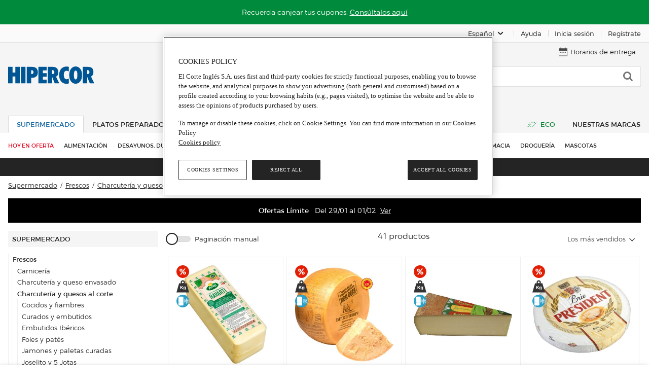

--- FILE ---
content_type: text/html; charset=utf-8
request_url: https://www.hipercor.es/supermercado/frescos/charcuteria-y-quesos-al-corte/quesos-internacionales/
body_size: 33899
content:
<!DOCTYPE html><html lang="es"><head><meta name="generator" content="Moonshine" /><meta name = "version" content = "2.215.94"/><meta http-equiv="X-UA-Compatible" content="IE=edge" /><meta name="viewport" content="width=device-width, initial-scale=1, maximum-scale=2" /><title>Comprar Quesos internacionales Online en Supermercado Hipercor </title><link rel="alternate" hreflang="es" href="https://www.hipercor.es/supermercado/frescos/charcuteria-y-quesos-al-corte/quesos-internacionales/" /><link rel="canonical" href="https://www.hipercor.es/supermercado/frescos/charcuteria-y-quesos-al-corte/quesos-internacionales/" /><link rel="next" href="https://www.hipercor.es/supermercado/frescos/charcuteria-y-quesos-al-corte/quesos-internacionales/2/" /> <meta name="description" content="Compra online los mejores productos Quesos internacionales en tu Supermercado de confianza. Recíbelos en 72 horas o recógelos en tu Hipercor más cercano." /><meta name="theme-color" content="#1969a3" /><link rel="dns-prefetch" href="//sgfm.elcorteingles.es" /><link rel="dns-prefetch" href="//aptcrecetas.elcorteingles.es" /><link rel="dns-prefetch" href="//cuenta.elcorteingles.es" /><link rel="dns-prefetch" href="//www.googletagmanager.com" /><link rel="dns-prefetch" href="//www.google-analytics.com" /><script type="application/ld+json">{"@context":"http://schema.org","@type":"ItemList","url":"https://www.hipercor.es/supermercado/frescos/charcuteria-y-quesos-al-corte/quesos-internacionales/","numberOfItems":41,"itemListElement":[{"@type":"ListItem","position":1,"url":"https://www.hipercor.es/supermercado/0110118327000032-arla-queso-danes-havarti-de-vaca-elaborado-con-leche-pasteurizada-igp-en-barra/"},{"@type":"ListItem","position":2,"url":"https://www.hipercor.es/supermercado/0110118326900075-ferrarini-queso-italiano-de-vaca-de-pasta-dura-semigrasa-elaborado-con-leche-cruda-dop-parmigiano-reggiano/"},{"@type":"ListItem","position":3,"url":"https://www.hipercor.es/supermercado/0110118326500594-comte-queso-frances-de-pasta-dura-prensada-elaborado-con-leche-cruda-curacion-12-meses-dop-montagnon/"},{"@type":"ListItem","position":4,"url":"https://www.hipercor.es/supermercado/0110118328800034-president-queso-frances-brie-de-vaca-elaborado-con-leche-pasteurizada-peso-aproximado-pieza-29-kg/"},{"@type":"ListItem","position":5,"url":"https://www.hipercor.es/supermercado/0110118327600229-igor-queso-italiano-de-vaca-elaborado-con-leche-pasteurizada-dop-gorgonzola-peso-aproximado-pieza-15-kg/"},{"@type":"ListItem","position":6,"url":"https://www.hipercor.es/supermercado/0110118327600070-societe-queso-frances-roquefort-de-oveja-elaborado-con-leche-cruda-dop-peso-aproximado-pieza-135-kg/"},{"@type":"ListItem","position":7,"url":"https://www.hipercor.es/supermercado/0110118326500099-chaumes-queso-frances-de-vaca-de-pasta-blanda-maduro-elaborado-con-leche-pasteurizada-peso-aproximado-pieza-2-kg/"},{"@type":"ListItem","position":8,"url":"https://www.hipercor.es/supermercado/0110118316600420-milkimi-queso-cheddar-naranja/"},{"@type":"ListItem","position":9,"url":"https://www.hipercor.es/supermercado/0110118323700080-dodoni-queso-griego-feta-mezcla-elaborado-con-leche-pasteurizada-dop-peso-aproximado-pieza-2-kg/"},{"@type":"ListItem","position":10,"url":"https://www.hipercor.es/supermercado/0110118327600146-bergader-queso-aleman-azul-de-vaca-elaborado-con-leche-cruda-peso-aproximado-pieza-257-kg/"},{"@type":"ListItem","position":11,"url":"https://www.hipercor.es/supermercado/0110118327600153-bergader-bavaria-blu-queso-aleman-azul-de-vaca-elaborado-con-leche-pasteurizada-peso-aproximado-pieza-12-kg/"},{"@type":"ListItem","position":12,"url":"https://www.hipercor.es/supermercado/0110118327700235-oro-de-holanda-queso-holandes-gouda-de-vaca-elaborado-con-leche-pasteurizada-en-barra/"},{"@type":"ListItem","position":13,"url":"https://www.hipercor.es/supermercado/0110118326800028-old-amsterdam-queso-holandes-gouda-viejo-de-vaca-elaborado-con-leche-pasteurizada-peso-aproximado-pieza-28-kg/"},{"@type":"ListItem","position":14,"url":"https://www.hipercor.es/supermercado/0110118328700408-leerdammer-queso-holandes-maasdam-de-vaca-elaborado-con-leche-pasteurizada/"},{"@type":"ListItem","position":15,"url":"https://www.hipercor.es/supermercado/0110118326700079-emmi-appenzeller-queso-suizo-curado-de-vaca-suave-y-aromatico-elaborado-con-leche-cruda-maduracion-3-meses/"},{"@type":"ListItem","position":16,"url":"https://www.hipercor.es/supermercado/0110118326700061-emmi-queso-suizo-de-vaca-elaborado-con-leche-cruda-en-barra-dop-gruyere-maduracion-minima-6-meses/"},{"@type":"ListItem","position":17,"url":"https://www.hipercor.es/supermercado/0110118326800184-oro-de-holanda-queso-holandes-bola-gouda-tierno-de-vaca-elaborado-con-leche-pasteurizada/"},{"@type":"ListItem","position":18,"url":"https://www.hipercor.es/supermercado/0110118316600123-ilchester-wensleydale-queso-ingles-con-arandanos-elaborado-con-leche-pasteurizada-peso-aproximado-pieza-15-kg/"},{"@type":"ListItem","position":19,"url":"https://www.hipercor.es/supermercado/0110118323900151-president-queso-frances-de-rulo-de-cabra-elaborado-con-leche-pasteurizada-peso-aproximado-pieza-11-kg/"},{"@type":"ListItem","position":20,"url":"https://www.hipercor.es/supermercado/0110118328700093-emmi-queso-suizo-emmental-elaborado-con-leche-cruda-dop-en-barra/"},{"@type":"ListItem","position":21,"url":"https://www.hipercor.es/supermercado/0110118328800109-brie-pays-queso-frances-brie-de-vaca-elaborado-con-leche-cruda-peso-aproximado-pieza-27-kg/"},{"@type":"ListItem","position":22,"url":"https://www.hipercor.es/supermercado/0110118328800018-cantorel-geant-queso-frances-camembert-de-vaca-elaborado-con-leche-pasteurizada-peso-aproximado-pieza-22-kg/"},{"@type":"ListItem","position":23,"url":"https://www.hipercor.es/supermercado/0110118327700227-oro-de-holanda-queso-holandes-edam-de-vaca-elaborado-con-leche-pasteurizada-en-barra/"},{"@type":"ListItem","position":24,"url":"https://www.hipercor.es/supermercado/0110118326100080-sombrero-de-copa-queso-holandes-bola-edam-tierno-de-vaca-elaborado-con-leche-pasteurizada-peso-aproximado-pieza-2-kg/"}]}</script><script type="application/ld+json">{"@context":"http://schema.org","@type":"BreadcrumbList","itemListElement":[{"@type":"ListItem","position":1,"item":{"@id":"https://www.hipercor.es/supermercado/","name":"Supermercado"}},{"@type":"ListItem","position":2,"item":{"@id":"https://www.hipercor.es/supermercado/frescos/","name":"Frescos"}},{"@type":"ListItem","position":3,"item":{"@id":"https://www.hipercor.es/supermercado/frescos/charcuteria-y-quesos-al-corte/","name":"Charcutería y quesos al corte"}},{"@type":"ListItem","position":4,"item":{"@id":"https://www.hipercor.es/supermercado/frescos/charcuteria-y-quesos-al-corte/quesos-internacionales/","name":"Quesos internacionales"}}]}</script><link rel="icon" href="https://cdn.grupoelcorteingles.es/statics/hipercor/assets/stylesheets/favicons/hipercor/favicon.ico"/><link href="https://cdn.grupoelcorteingles.es/statics/hipercor/assets/stylesheets/hipercor.min.css?_MzA6MDEtMjA6MzQ6NDY" rel="stylesheet" /><script>window.GECI_LIBRARY_BASE = 'https://cdn.grupoelcorteingles.es/statics/hipercor/assets';window.GECI_SVG_BASE = 'https://cdn.grupoelcorteingles.es/statics/hipercor/assets';window.GECI_ASSETS_BASE = 'https://cdn.grupoelcorteingles.es/statics/hipercor/assets';window.GECI_TYPE_AHEAD_CHARS = '2';window.GECI_PAGE = 'PLP';history.scrollRestoration = 'manual';</script><script src="//cdn.grupoelcorteingles.es/statics/my_account/assets/javascripts/web_components/eci_salesforce_chat/eci-salesforce-chat.umd.js" fingerprint="true" fingerprintenabled="true"></script><script>promotionsContent = [{"event":"promotions_push","index_pushed":1,"promotions_1":[{"id":"artwork-65b3b293030a00296a0a3966","name":"Ho/banda / recuerda canjear tus cupones","pos":"band","creative":"band"},{"id":"artwork-6973524dd8e1d053182bb702","name":"/BDA/FF-SE/2026-01-29-2026-02-01/MULTIPROV/012657413/MULTIMARCA LÍMITE/MULTICATEGORIA/OFT/PEN/","pos":"hero","creative":"band"},{"id":"artwork-6945293d7363d8657003a9ee","name":"/BAN/CQ/2026-01-01-2026-01-31/0/0/Queso Mes Enero -  Queso suizo de vaca DOP Gruyére, Emmi  - PEN /PVP/PEN/","pos":"mid_page","creative":"image"},{"id":"artwork-6945258d48308f242ad40b22","name":"/BAN/CQ/2026-01-01-2026-01-31/0/0/Queso Mes Enero -  Queso suizo de vaca DOP Gruyére, Emmi  - PEN /PVP/PEN/","pos":"mid_page","creative":"richtext"}]}];artsContent = [];customEventsContent = [];products_smContent = [];products_wpc = [];dataLayerContent = {"page":{"type":"PLP","language":"Español","hierarchy":["supermercado","frescos","charcuteria-y-quesos-al-corte","quesos-internacionales"],"items_per_page":24,"current_page":1,"total_pages":2,"total_products":41,"sorting":"Los más vendidos"},"user":{"registered":false},"session":{"center_cod_postal":"28224","id_center":"010713","user_cod_postal":null},"products":[{"id":"0110118327000032___","brand":"ARLA","category":["Frescos","Charcutería y quesos al corte","Quesos internacionales","Queso de barra internacional al corte"],"name":"ARLA queso danés havarti de vaca elaborado con leche pasteurizada IGP en barra","price":{"final":"15.50","currency":"EUR","original":"16.90"},"status":"AVAILABLE","quantity":1,"filters":{"sorting":{"status":"filtered","value":"Los más vendidos"},"facets":{"status":"default","value":[]}},"page_type":"PLP"},{"id":"0110118326900075___","brand":"FERRARINI","category":["Frescos","Charcutería y quesos al corte","Quesos internacionales","Quesos italianos al corte"],"name":"FERRARINI queso italiano de vaca de pasta dura semigrasa elaborado con leche cruda DOP Parmigiano Reggiano","price":{"final":"29.90","currency":"EUR","original":"39.90"},"status":"AVAILABLE","quantity":1,"filters":{"sorting":{"status":"filtered","value":"Los más vendidos"},"facets":{"status":"default","value":[]}},"page_type":"PLP"},{"id":"0110118326500594___","brand":"COMTE","category":["Frescos","Charcutería y quesos al corte","Quesos internacionales","Quesos internacionales al corte"],"name":"COMTE queso francés de pasta dura prensada elaborado con leche cruda curación 12 meses DOP Montagnon","price":{"final":"29.90","currency":"EUR","original":"31.90"},"status":"AVAILABLE","quantity":1,"filters":{"sorting":{"status":"filtered","value":"Los más vendidos"},"facets":{"status":"default","value":[]}},"page_type":"PLP"},{"id":"0110118328800034___","brand":"PRESIDENT","category":["Frescos","Charcutería y quesos al corte","Quesos internacionales","Queso Brie y Camembert al corte"],"name":"PRESIDENT queso francés brie de vaca elaborado con leche pasteurizada peso aproximado pieza 2,9 kg","price":{"final":"16.95","currency":"EUR","original":"18.90"},"status":"AVAILABLE","quantity":1,"filters":{"sorting":{"status":"filtered","value":"Los más vendidos"},"facets":{"status":"default","value":[]}},"page_type":"PLP"},{"id":"0110118327600229___","brand":"IGOR","category":["Frescos","Charcutería y quesos al corte","Quesos internacionales","Queso Gorgonzola al corte"],"name":"IGOR queso italiano de vaca elaborado con leche pasteurizada DOP Gorgonzola peso aproximado pieza 1,5 kg","price":{"final":"22.90","currency":"EUR","original":"24.75"},"status":"AVAILABLE","quantity":1,"filters":{"sorting":{"status":"filtered","value":"Los más vendidos"},"facets":{"status":"default","value":[]}},"page_type":"PLP"},{"id":"0110118327600070___","brand":"SOCIETE","category":["Frescos","Charcutería y quesos al corte","Quesos internacionales","Queso Azul y Roquefort al corte"],"name":"SOCIETE queso francés roquefort de oveja elaborado con leche cruda DOP peso aproximado pieza 1,35 kg","price":{"final":"32.95","currency":"EUR","original":"38.90"},"status":"AVAILABLE","quantity":1,"filters":{"sorting":{"status":"filtered","value":"Los más vendidos"},"facets":{"status":"default","value":[]}},"page_type":"PLP"},{"id":"0110118326500099___","brand":"CHAUMES","category":["Frescos","Charcutería y quesos al corte","Quesos internacionales","Quesos internacionales al corte"],"name":"CHAUMES queso francés de vaca de pasta blanda maduro elaborado con leche pasteurizada peso aproximado pieza 2 kg","price":{"final":"27.90","currency":"EUR","original":"34.50"},"status":"AVAILABLE","quantity":1,"filters":{"sorting":{"status":"filtered","value":"Los más vendidos"},"facets":{"status":"default","value":[]}},"page_type":"PLP"},{"id":"0110118316600420___","brand":"MILKIMI","category":["Frescos","Charcutería y quesos al corte","Quesos internacionales","Queso de barra internacional al corte"],"name":"MILKIMI queso cheddar naranja","price":{"final":"18.99","currency":"EUR"},"status":"AVAILABLE","quantity":1,"filters":{"sorting":{"status":"filtered","value":"Los más vendidos"},"facets":{"status":"default","value":[]}},"page_type":"PLP"},{"id":"0110118323700080___","brand":"DODONI","category":["Frescos","Charcutería y quesos al corte","Quesos internacionales","Quesos internacionales al corte"],"name":"DODONI queso griego feta mezcla elaborado con leche pasteurizada DOP peso aproximado pieza 2 kg","price":{"final":"22.95","currency":"EUR"},"status":"AVAILABLE","quantity":1,"filters":{"sorting":{"status":"filtered","value":"Los más vendidos"},"facets":{"status":"default","value":[]}},"page_type":"PLP"},{"id":"0110118327600146___","brand":"BERGADER","category":["Frescos","Charcutería y quesos al corte","Quesos internacionales","Queso Azul y Roquefort al corte"],"name":"BERGADER queso alemán azul de vaca elaborado con leche cruda peso aproximado pieza 2,57 kg","price":{"final":"18.75","currency":"EUR"},"status":"AVAILABLE","quantity":1,"filters":{"sorting":{"status":"filtered","value":"Los más vendidos"},"facets":{"status":"default","value":[]}},"page_type":"PLP"},{"id":"0110118327600153___","brand":"BERGADER","category":["Frescos","Charcutería y quesos al corte","Quesos internacionales","Queso Azul y Roquefort al corte"],"name":"BERGADER Bavaria Blu queso alemán azul de vaca elaborado con leche pasteurizada peso aproximado pieza 1,2 kg","price":{"final":"20.75","currency":"EUR"},"status":"AVAILABLE","quantity":1,"filters":{"sorting":{"status":"filtered","value":"Los más vendidos"},"facets":{"status":"default","value":[]}},"page_type":"PLP"},{"id":"0110118327700235___","brand":"ORO DE HOLANDA","category":["Frescos","Charcutería y quesos al corte","Quesos internacionales","Queso de barra internacional al corte"],"name":"ORO DE HOLANDA queso holandés gouda de vaca elaborado con leche pasteurizada en barra","price":{"final":"12.95","currency":"EUR"},"status":"AVAILABLE","quantity":1,"filters":{"sorting":{"status":"filtered","value":"Los más vendidos"},"facets":{"status":"default","value":[]}},"page_type":"PLP"},{"id":"0110118326800028___","brand":"OLD AMSTERDAM","category":["Frescos","Charcutería y quesos al corte","Quesos internacionales","Queso Gouda al corte"],"name":"OLD AMSTERDAM queso holandés gouda viejo de vaca elaborado con leche pasteurizada peso aproximado pieza 2,8 kg","price":{"final":"21.90","currency":"EUR"},"status":"AVAILABLE","quantity":1,"filters":{"sorting":{"status":"filtered","value":"Los más vendidos"},"facets":{"status":"default","value":[]}},"page_type":"PLP"},{"id":"0110118328700408___","brand":"LEERDAMMER","category":["Frescos","Charcutería y quesos al corte","Quesos internacionales","Queso Maasdam al corte"],"name":"LEERDAMMER queso holandés maasdam de vaca elaborado con leche pasteurizada","price":{"final":"19.50","currency":"EUR","original":"22.50"},"status":"AVAILABLE","quantity":1,"filters":{"sorting":{"status":"filtered","value":"Los más vendidos"},"facets":{"status":"default","value":[]}},"page_type":"PLP"},{"id":"0110118326700079___","brand":"EMMI","category":["Frescos","Charcutería y quesos al corte","Quesos internacionales","Quesos internacionales al corte"],"name":"EMMI Appenzeller queso suizo curado de vaca suave y aromático elaborado con leche cruda maduración 3 meses","price":{"final":"26.77","currency":"EUR"},"status":"AVAILABLE","quantity":1,"filters":{"sorting":{"status":"filtered","value":"Los más vendidos"},"facets":{"status":"default","value":[]}},"page_type":"PLP"},{"id":"0110118326700061___","brand":"EMMI","category":["Frescos","Charcutería y quesos al corte","Quesos internacionales","Queso de barra internacional al corte"],"name":"EMMI queso suizo de vaca elaborado con leche cruda en barra DOP Gruyére maduración mínima 6 meses","price":{"final":"29.90","currency":"EUR","original":"42.50"},"status":"AVAILABLE","quantity":1,"filters":{"sorting":{"status":"filtered","value":"Los más vendidos"},"facets":{"status":"default","value":[]}},"page_type":"PLP"},{"id":"0110118326800184___","brand":"ORO DE HOLANDA","category":["Frescos","Charcutería y quesos al corte","Quesos internacionales","Queso Gouda al corte"],"name":"ORO DE HOLANDA queso holandés bola gouda tierno de vaca elaborado con leche pasteurizada","price":{"final":"12.95","currency":"EUR"},"status":"AVAILABLE","quantity":1,"filters":{"sorting":{"status":"filtered","value":"Los más vendidos"},"facets":{"status":"default","value":[]}},"page_type":"PLP"},{"id":"0110118316600123___","brand":"ILCHESTER","category":["Frescos","Charcutería y quesos al corte","Quesos internacionales","Quesos internacionales al corte"],"name":"ILCHESTER Wensleydale queso inglés con arándanos elaborado con leche pasteurizada peso aproximado pieza 1,5 kg","price":{"final":"29.90","currency":"EUR","original":"35.50"},"status":"AVAILABLE","quantity":1,"filters":{"sorting":{"status":"filtered","value":"Los más vendidos"},"facets":{"status":"default","value":[]}},"page_type":"PLP"},{"id":"0110118323900151___","brand":"PRESIDENT","category":["Frescos","Charcutería y quesos al corte","Quesos internacionales","Quesos internacionales al corte"],"name":"PRESIDENT queso francés de rulo de cabra elaborado con leche pasteurizada peso aproximado pieza 1,1 kg","price":{"final":"26.90","currency":"EUR","original":"28.25"},"status":"AVAILABLE","quantity":1,"filters":{"sorting":{"status":"filtered","value":"Los más vendidos"},"facets":{"status":"default","value":[]}},"page_type":"PLP"},{"id":"0110118328700093___","brand":"EMMI","category":["Frescos","Charcutería y quesos al corte","Quesos internacionales","Queso de barra internacional al corte"],"name":"EMMI queso suizo emmental elaborado con leche cruda DOP en barra","price":{"final":"28.08","currency":"EUR"},"status":"AVAILABLE","quantity":1,"filters":{"sorting":{"status":"filtered","value":"Los más vendidos"},"facets":{"status":"default","value":[]}},"page_type":"PLP"},{"id":"0110118328800109___","brand":"BRIE PAYS","category":["Frescos","Charcutería y quesos al corte","Quesos internacionales","Queso Brie y Camembert al corte"],"name":"BRIE PAYS queso francés brie de vaca elaborado con leche cruda peso aproximado pieza 2,7 kg","price":{"final":"22.90","currency":"EUR","original":"24.90"},"status":"AVAILABLE","quantity":1,"filters":{"sorting":{"status":"filtered","value":"Los más vendidos"},"facets":{"status":"default","value":[]}},"page_type":"PLP"},{"id":"0110118328800018___","brand":"CANTOREL","category":["Frescos","Charcutería y quesos al corte","Quesos internacionales","Queso Brie y Camembert al corte"],"name":"CANTOREL Géant queso francés camembert de vaca elaborado con leche pasteurizada peso aproximado pieza 2,2 kg","price":{"final":"17.75","currency":"EUR"},"status":"AVAILABLE","quantity":1,"filters":{"sorting":{"status":"filtered","value":"Los más vendidos"},"facets":{"status":"default","value":[]}},"page_type":"PLP"},{"id":"0110118327700227___","brand":"ORO DE HOLANDA","category":["Frescos","Charcutería y quesos al corte","Quesos internacionales","Queso de barra internacional al corte"],"name":"ORO DE HOLANDA queso holandés edam de vaca elaborado con leche pasteurizada en barra","price":{"final":"12.95","currency":"EUR"},"status":"AVAILABLE","quantity":1,"filters":{"sorting":{"status":"filtered","value":"Los más vendidos"},"facets":{"status":"default","value":[]}},"page_type":"PLP"},{"id":"0110118326100080___","brand":"SOMBRERO DE COPA","category":["Frescos","Charcutería y quesos al corte","Quesos internacionales","Queso Edam (bola) al corte"],"name":"SOMBRERO DE COPA queso holandés bola edam tierno de vaca elaborado con leche pasteurizada peso aproximado pieza 2 kg","price":{"final":"15.08","currency":"EUR"},"status":"AVAILABLE","quantity":1,"filters":{"sorting":{"status":"filtered","value":"Los más vendidos"},"facets":{"status":"default","value":[]}},"page_type":"PLP"}]};dataLayer = [dataLayerContent, ...promotionsContent, ...artsContent, ...customEventsContent, ...products_smContent, ...products_wpc];</script><script src="https://cdn.grupoelcorteingles.es/statics/hipercor/assets/javascripts/geci.hipercor_food_base.es.min.js?_MzA6MDEtMjA6MzQ6NDY"></script>
<script>(window.BOOMR_mq=window.BOOMR_mq||[]).push(["addVar",{"rua.upush":"false","rua.cpush":"true","rua.upre":"false","rua.cpre":"false","rua.uprl":"false","rua.cprl":"false","rua.cprf":"false","rua.trans":"SJ-9ed53cba-581c-46cd-86b7-8056f195a47f","rua.cook":"false","rua.ims":"false","rua.ufprl":"false","rua.cfprl":"false","rua.isuxp":"false","rua.texp":"norulematch","rua.ceh":"false","rua.ueh":"false","rua.ieh.st":"0"}]);</script>
                              <script>!function(e){var n="https://s.go-mpulse.net/boomerang/";if("False"=="True")e.BOOMR_config=e.BOOMR_config||{},e.BOOMR_config.PageParams=e.BOOMR_config.PageParams||{},e.BOOMR_config.PageParams.pci=!0,n="https://s2.go-mpulse.net/boomerang/";if(window.BOOMR_API_key="W8NMU-6BECC-X9EDU-4DLRD-HJ9ES",function(){function e(){if(!o){var e=document.createElement("script");e.id="boomr-scr-as",e.src=window.BOOMR.url,e.async=!0,i.parentNode.appendChild(e),o=!0}}function t(e){o=!0;var n,t,a,r,d=document,O=window;if(window.BOOMR.snippetMethod=e?"if":"i",t=function(e,n){var t=d.createElement("script");t.id=n||"boomr-if-as",t.src=window.BOOMR.url,BOOMR_lstart=(new Date).getTime(),e=e||d.body,e.appendChild(t)},!window.addEventListener&&window.attachEvent&&navigator.userAgent.match(/MSIE [67]\./))return window.BOOMR.snippetMethod="s",void t(i.parentNode,"boomr-async");a=document.createElement("IFRAME"),a.src="about:blank",a.title="",a.role="presentation",a.loading="eager",r=(a.frameElement||a).style,r.width=0,r.height=0,r.border=0,r.display="none",i.parentNode.appendChild(a);try{O=a.contentWindow,d=O.document.open()}catch(_){n=document.domain,a.src="javascript:var d=document.open();d.domain='"+n+"';void(0);",O=a.contentWindow,d=O.document.open()}if(n)d._boomrl=function(){this.domain=n,t()},d.write("<bo"+"dy onload='document._boomrl();'>");else if(O._boomrl=function(){t()},O.addEventListener)O.addEventListener("load",O._boomrl,!1);else if(O.attachEvent)O.attachEvent("onload",O._boomrl);d.close()}function a(e){window.BOOMR_onload=e&&e.timeStamp||(new Date).getTime()}if(!window.BOOMR||!window.BOOMR.version&&!window.BOOMR.snippetExecuted){window.BOOMR=window.BOOMR||{},window.BOOMR.snippetStart=(new Date).getTime(),window.BOOMR.snippetExecuted=!0,window.BOOMR.snippetVersion=12,window.BOOMR.url=n+"W8NMU-6BECC-X9EDU-4DLRD-HJ9ES";var i=document.currentScript||document.getElementsByTagName("script")[0],o=!1,r=document.createElement("link");if(r.relList&&"function"==typeof r.relList.supports&&r.relList.supports("preload")&&"as"in r)window.BOOMR.snippetMethod="p",r.href=window.BOOMR.url,r.rel="preload",r.as="script",r.addEventListener("load",e),r.addEventListener("error",function(){t(!0)}),setTimeout(function(){if(!o)t(!0)},3e3),BOOMR_lstart=(new Date).getTime(),i.parentNode.appendChild(r);else t(!1);if(window.addEventListener)window.addEventListener("load",a,!1);else if(window.attachEvent)window.attachEvent("onload",a)}}(),"".length>0)if(e&&"performance"in e&&e.performance&&"function"==typeof e.performance.setResourceTimingBufferSize)e.performance.setResourceTimingBufferSize();!function(){if(BOOMR=e.BOOMR||{},BOOMR.plugins=BOOMR.plugins||{},!BOOMR.plugins.AK){var n="true"=="true"?1:0,t="",a="amlk7hyxb2gny2l5bhfa-f-3a658036e-clientnsv4-s.akamaihd.net",i="false"=="true"?2:1,o={"ak.v":"39","ak.cp":"1835223","ak.ai":parseInt("717519",10),"ak.ol":"0","ak.cr":10,"ak.ipv":4,"ak.proto":"h2","ak.rid":"94ee0882","ak.r":51645,"ak.a2":n,"ak.m":"b","ak.n":"essl","ak.bpcip":"3.22.175.0","ak.cport":47598,"ak.gh":"2.17.209.210","ak.quicv":"","ak.tlsv":"tls1.3","ak.0rtt":"","ak.0rtt.ed":"","ak.csrc":"-","ak.acc":"","ak.t":"1769802186","ak.ak":"hOBiQwZUYzCg5VSAfCLimQ==2g+Y2LRiYY5MoRIjuQHvBp/J541S49h41A48sExwUAkO4bs6U4/ThVxZEDirvrAMYtL7BpRNA+k3guALiySCBFTDqNKlyuzdeENAO5qkOYSas5PhkpRpoK1eyYjhTMH7czVJNVW8kGx6zQmN/[base64]/LPagKol6ZUNozmaCeBWaDpqfQQ3MuUmf/YiWeM2Fq68bAIg3q+K2Nw4cX9jceyDAxrWsMonbfjUJ87E=","ak.pv":"182","ak.dpoabenc":"","ak.tf":i};if(""!==t)o["ak.ruds"]=t;var r={i:!1,av:function(n){var t="http.initiator";if(n&&(!n[t]||"spa_hard"===n[t]))o["ak.feo"]=void 0!==e.aFeoApplied?1:0,BOOMR.addVar(o)},rv:function(){var e=["ak.bpcip","ak.cport","ak.cr","ak.csrc","ak.gh","ak.ipv","ak.m","ak.n","ak.ol","ak.proto","ak.quicv","ak.tlsv","ak.0rtt","ak.0rtt.ed","ak.r","ak.acc","ak.t","ak.tf"];BOOMR.removeVar(e)}};BOOMR.plugins.AK={akVars:o,akDNSPreFetchDomain:a,init:function(){if(!r.i){var e=BOOMR.subscribe;e("before_beacon",r.av,null,null),e("onbeacon",r.rv,null,null),r.i=!0}return this},is_complete:function(){return!0}}}}()}(window);</script></head><body  ><div class="cross_site_bar-wrapper"><div class="sheet c12"><div class="sitemanager-data disabled"><span sitemanager-data="{ &quot;entity&quot;: &quot;sheet&quot;, &quot;id&quot;: &quot;65b3b21fc8e682da638b1352&quot;}"></span><span sitemanager-data="{ &quot;entity&quot;: &quot;trigger&quot;, &quot;id&quot;: &quot;65b3b5eb362c6377587cd106&quot;}"></span></div><div  class="composition _none_sc"><div id="compo-65b3b2326504bc37821aaf7a" data-segments=""     class="composition-container c12 _bg _border _b0  "><div class="artwork    band c12 _small-xxs _small-xs _normal-s _normal-m _normal-l _normal-xl _normal-xxl dataholder " id="artwork-65b3b293030a00296a0a3966" data-name="Ho/banda / recuerda canjear tus cupones"><div class="artwork-toolbar disabled"><span sitemanager-data="{ &quot;entity&quot;: &quot;artwork&quot;, &quot;id&quot;: &quot;65b3b293030a00296a0a3966&quot;}"></span></div><div><div class="_bg _border" style="background-color: #008b3c"><div class="band-container"><div data-hasnav="true" data-json="{&quot;name&quot;:&quot;Ho/banda / recuerda canjear tus cupones&quot;,&quot;creative&quot;:&quot;band&quot;,&quot;position&quot;:&quot;band&quot;,&quot;id&quot;:&quot;65b3b293030a00296a0a3966&quot;}" data-scope="promotion" class="dataholder"></div> <a  href="https://cuenta.elcorteingles.es/es/promociones-y-cupones/?tab=vouchers"                                                                                             title="Consulta tus cupones "                                               alt="Consulta tus cupones "                                                                                                  target="_blank">                                                                                                                                                                    <div class="band-icon-container" ><div class ="band-icon-content" ><div class="descriptions"><span class="left_description">  <p><span style="color: rgb(255, 255, 255);">Recuerda canjear tus cupones. <u>Consúltalos aquí</u></span></p></span></div></div></div>                                                                </a></div></div></div> </div>          </div></div></div><div id="header_account_desktop" class="full_vp"><div class="hidden-xxs hidden-xs-up c12-xl-up">    <div class="cross_site_bar-holder"><div class="cross_site_bar-left"></div><div class="cross_site_bar-center"></div><div class="cross_site_bar-right"><div class="cross_site_bar-item"><span class="text">Español</span><span class="cross_site_bar-svg _arrow"><svg version="1.2" baseProfile="tiny" id="Capa_2" xmlns="http://www.w3.org/2000/svg" xmlns:xlink="http://www.w3.org/1999/xlink"x="0px" y="0px" viewBox="0 0 256 256" xml:space="preserve" class=""><path d="M184.7,87.8l-46.8,46.8c-5.5,5.5-14.3,5.4-19.7,0L82.7,99.1L71.9,88.3c-5.4-5.4-14.3-5.4-19.7,0l-2.6,2.6c-5.5,5.5-5.4,14.3,0,19.7l56.4,56.2c12.2,12.2,32.1,12.2,44.3,0l56.7-56.7c5.5-5.5,5.4-14.3,0-19.8l-2.6-2.6C198.9,82.4,190.1,82.4,184.7,87.8z"/></svg></span><ul class="cross_site_bar-panel"><li><a href="/supermarkt/frischwaren/wurstwaren-und-kase-frisch-geschnitten/internationale-kasesorten/?force_lang=true" title="Deutsch">Deutsch</a></li><li><a href="/supermarket/fresh/freshly-cut-cheese-and-charcuterie/international-cheeses/?force_lang=true" title="English">English</a></li></ul></div><span class="cross_site_bar-separator"></span><a href="/supermercado/ayuda/es/" class="cross_site_bar-item tl-ayuda_1" title="Ayuda"><span class="text_only">Ayuda</span></a><span class="cross_site_bar-separator"></span><a class="cross_site_bar-item js-custom-gtm-event ts-login-desktop" data-synth="LOCATOR_UPPER_BAR_LOGIN_OPTION" href="https://cuenta.elcorteingles.es/oauth/authorize?response_type=code&amp;scope=openid&amp;client_id=rjx5snOWlh40SgcE0dg2guk4YnXhECYd&amp;redirect_uri=https%3A%2F%2Fwww.hipercor.es%2Ffood%2Fsession%2Fcallback%3Fto%3D%252Fsupermercado%252Ffrescos%252Fcharcuteria-y-quesos-al-corte%252Fquesos-internacionales%252F&amp;back_to=https%3A%2F%2Fwww.hipercor.es%2Fsupermercado&amp;locale=es" title="Inicia sesión"data-event_name="click_login"data-event_category="login"data-event_action="click_login"data-event_label="PLP"><span class="text">Inicia sesión</span></a><span class="cross_site_bar-separator"></span><a class="cross_site_bar-item js-custom-gtm-event" href="https://cuenta.elcorteingles.es/external/registro?locale=es&amp;back_to=https%3A%2F%2Fwww.hipercor.es%2Fsupermercado" title="Regístrate"data-event_name="click_signup"data-event_category="login"data-event_action="click_signup"data-event_label="PLP"><span class="text">Regístrate</span></a></div></div></div></div></div><input type="hidden" id="pageType" value="PLP"><input type="hidden" id="SERPURLWithoutFilters" value="/supermercado/frescos/charcuteria-y-quesos-al-corte/quesos-internacionales/buscar/?term=undefined"><div class="header-mobile"><div class="header-burger"><button class="button js-show-side-menu js-stick js-swap-color js-mobile-burger-menu" title="menu burger"data-sticky-class="_sticked" data-url="/supermercado/frescos/charcuteria-y-quesos-al-corte/quesos-internacionales/"><i class="icon burger"></i></button></div><a class="header-mobile_logo js-stick" href="/supermercado/" title="Hipercor"><img src="https://cdn.grupoelcorteingles.es/statics/hipercor/assets/stylesheets/images/food/logos/hipercor-es.svg" alt="Hipercor"></a><div class="header-mobile_user"><button class="button js-show-hide-panel js-stick" aria-label="muestra panel del usuario" data-panel="UserPanel"data-show="true"><i class="icon user"></i></button></div></div><div class="header-desktop_wrapper supermarket hipercor"><div class="header-desktop   "><div class="header-logo"><a href="/supermercado/" title="Hipercor"><img src="https://cdn.grupoelcorteingles.es/statics/hipercor/assets/stylesheets/images/food/logos/hipercor-es.svg" alt="Hipercor"></a></div><div class="header-order"><div class="user_bar js-order"><div class="link user_bar-item js-show-time-table js-custom-gtm-event"data-event_name="click_delivery_times"data-event_category="delivery_times"data-event_action="click_delivery_times"data-event_label="PLP"><svg version="1.2" baseProfile="tiny" xmlns="http://www.w3.org/2000/svg" xmlns:xlink="http://www.w3.org/1999/xlink"x="0px" y="0px" viewBox="0 0 256 256" xml:space="preserve" class="svg _top_menu_icon _small"><g ><path d="M70.4,128.2H57.9c-5.4,0-9.8,4.4-9.8,9.8v12.5c0,5.4,4.4,9.8,9.8,9.8h12.5c5.4,0,9.8-4.4,9.8-9.8V138C80.2,132.5,75.8,128.2,70.4,128.2z"/><path d="M248.3,25H208V10c0-4.4-3.6-8-8-8l0,0c-4.4,0-8,3.6-8,8v15H63.9V10c0-4.4-3.6-8-8-8s-8,3.6-8,8v15H7.6C3.4,25,0,28.4,0,32.6v215.6c0,4.2,3.4,7.6,7.6,7.6h240.7c4.2,0,7.6-3.4,7.6-7.6V32.6C256,28.4,252.6,25,248.3,25z M240,240H16V96.1h224V240z"/><path d="M134.4,128h-12.5c-5.4,0-9.8,4.4-9.8,9.8v12.5c0,5.4,4.4,9.8,9.8,9.8h12.5c5.4,0,9.8-4.4,9.8-9.8v-12.5C144.1,132.4,139.8,128,134.4,128z"/><path d="M198.3,128h-12.5c-5.4,0-9.8,4.4-9.8,9.8v12.5c0,5.4,4.4,9.8,9.8,9.8h12.5c5.4,0,9.8-4.4,9.8-9.8v-12.5C208.1,132.3,203.7,128,198.3,128z"/></g></svg><span class="text">Horarios de entrega</span></div></div></div><div class="header-search   _with_gap ">  <div class="form search"><form action="/supermercado/buscar/" method="get" class="js-checkeable-form js-desktop-speech"data-action-default="/supermercado/buscar/"id="desktopSearchForm"><input id="DesktopSearchScope" type="hidden" class="js-searchscope" value="supermarket" name="searchscope" disabled="disabled"><div class="search-box tr js-type-ahead"data-ahead-endpoint="/alimentacion/api/catalog/supermercado/type_ahead/"data-ahead-template="food/client/typeahead/panel_short"data-ahead-scope="searchscope"data-ahead-delay="150"data-ahead-center="010713"><div class="search-input-container"><button type="button" class="button search-delete_text js-delete-type-ahead-text  _hide "><!-- Generated by IcoMoon.io --><svg version="1.1" xmlns="http://www.w3.org/2000/svg" width="16" height="16" viewBox="0 0 16 16" class="svg _xxs _light_grey"><title>delete</title><path d="M8.706 8l4.456-4.456c0.194-0.194 0.194-0.513 0-0.706s-0.512-0.194-0.706 0l-4.456 4.456-4.456-4.456c-0.194-0.194-0.513-0.194-0.706 0s-0.194 0.513 0 0.706l4.456 4.456-4.456 4.456c-0.194 0.194-0.194 0.512 0 0.706 0.1 0.1 0.225 0.144 0.356 0.144s0.256-0.050 0.356-0.144l4.456-4.456 4.456 4.456c0.1 0.1 0.225 0.144 0.356 0.144 0.125 0 0.256-0.050 0.356-0.144 0.194-0.194 0.194-0.512 0-0.706l-4.469-4.456z"></path></svg></button><input data-synth="LOCATOR_INPUT_SEARCH" name="term" aria-label="Buscar" class="form-input search-input js-type-ahead-input js-checkeable js-speech-result tl-busqueda"title="Buscar"type="text"placeholder="Buscar en Supermercado..."autocomplete="off"value=""data-validation-required="true"data-validation-message-empty="Dinos qué quieres buscar"data-validation-format="^(.{2,})$"data-validation-message-error="Danos más pistas sobre lo que quieres buscar (mínimo 3 caracteres)"data-validation-tooltip="true"/><input name="search" class="js-search-origin" type="hidden" value="text"></div><div class="search-button-container"><button type="button" name="speech-button" title="speech-button"class="button search-button _micro js-speech-button"><span><svg version="1.1" xmlns="http://www.w3.org/2000/svg" xmlns:xlink="http://www.w3.org/1999/xlink" x="0px" y="0px"viewBox="0 0 58 58" style="enable-background:new 0 0 58 58;" xml:space="preserve" class="svg _filter"><g><mask id="micro-mask_desktop_search"><rect class="mask-rect" x="0" y="0" width="58" height="58" fill="#ffffff" transform="rotate(-180 29 29)" /></mask><path  d="M44,28c-0.552,0-1,0.447-1,1v6c0,7.72-6.28,14-14,14s-14-6.28-14-14v-6c0-0.553-0.448-1-1-1s-1,0.447-1,1v6c0,8.485,6.644,15.429,15,15.949V56h-5c-0.552,0-1,0.447-1,1s0.448,1,1,1h12c0.552,0,1-0.447,1-1s-0.448-1-1-1h-5v-5.051c8.356-0.52,15-7.465,15-15.949v-6C45,28.447,44.552,28,44,28z"/><path fill="#757676" class="base_micro" d="M29,46c6.065,0,11-4.935,11-11V11c0-6.065-4.935-11-11-11S18,4.935,18,11v24C18,41.065,22.935,46,29,46z"/><path fill="#029446" mask="url(#micro-mask_desktop_search)" d="M29,46c6.065,0,11-4.935,11-11V11c0-6.065-4.935-11-11-11S18,4.935,18,11v24C18,41.065,22.935,46,29,46z"/></g></svg></span></button><button role="button" aria-label="Buscar" type="submit" class="button search-button tl-click-lupa"value="BUSCAR" data-synth="LOCATOR_SEARCH_BUTTON"><i class="icon search"></i></button></div><ul class="js-type-ahead-list search-list"></ul></div></form></div></div><div class="header-tabs"><ul class="header-tabs_catalog"><li class="header-tab _supermarket   _current  "><a href="/supermercado/"  class="active " >Supermercado</a></li><li class="header-tab _supermarket "><a href="/supermercado/alimentacion/alimentacion-general/platos-preparados/platos-preparados-de-nuestra-cocina/"     >Platos preparados</a></li><li class="header-tab _inspiration "><a href="/aptc/"     >Aptc </a></li></ul><ul class="header-additional_tabs"><li class="header-tab _organics "><a href="/productos-ecologicos-supermercado/"   class="tabs_menu-item _organics-content"  ><span><svg version="1.1" xmlns="http://www.w3.org/2000/svg" xmlns:xlink="http://www.w3.org/1999/xlink" x="0px" y="0px"viewBox="0 0 25 25" enable-background="new 0 0 25 25" xml:space="preserve" class="svg _organics"><g id="Jf7GFN_1_"><path d="M14.8,11.3c-0.1,0.1-0.2,0.1-0.4,0.1c-0.5,0.1-1,0.3-1.5,0.4c-0.6,0.2-1.1,0.4-1.7,0.7c-0.5,0.2-1,0.4-1.4,0.7c-0.4,0.2-0.7,0.4-1.1,0.7c-0.4,0.3-0.9,0.6-1.3,1c-0.4,0.3-0.8,0.7-1.2,1c-0.3,0.2-0.6,0.6-0.8,0.8c-0.1,0.1-0.1,0.2-0.1,0.3c0.1,0.2,0.1,0.3,0.2,0.4s0,0.2-0.1,0.2c-0.2,0-0.4-0.1-0.6,0c-0.1,0-0.2,0.1-0.2,0.1c-0.2,0.2-0.4,0.4-0.7,0.6c0,0-0.1,0.1-0.1,0.1c0.1-0.1,0.1-0.2,0.1-0.4c0.1-0.2,0.1-0.3,0.1-0.5c0-0.1,0-0.1-0.1-0.1c-0.1,0-0.2-0.1-0.4-0.1c-0.1,0-0.1-0.1-0.1-0.1c0-0.1,0.1-0.1,0.1-0.1c0.2-0.2,0.5-0.3,0.7-0.6c0.1-0.2,0.2-0.4,0.3-0.6c0.1-0.2,0.1-0.3,0.1-0.5c0,0,0,0,0.1,0l0.1,0.1c0.1,0.2,0.2,0.4,0.2,0.5C5,16.2,5,16.2,5.1,16.1c0.1-0.1,0.3-0.2,0.4-0.3c0.4-0.3,0.7-0.6,1.1-0.9c0.3-0.2,0.7-0.4,1-0.7c0.2-0.2,0.5-0.3,0.7-0.5c0.2-0.1,0.4-0.2,0.6-0.4c0.2-0.1,0.4-0.2,0.6-0.3c0.3-0.1,0.6-0.3,0.9-0.4c0.3-0.1,0.6-0.3,1-0.4c0.5-0.2,1-0.4,1.5-0.5c0.4-0.1,0.7-0.2,1.2-0.3C14.3,11.3,14.5,11.3,14.8,11.3C14.7,11.2,14.7,11.2,14.8,11.3L14.8,11.3z"/><path d="M9.5,17.5c-0.1,0-0.1-0.1-0.1-0.1c-0.1-0.1-0.3-0.2-0.4-0.3c-0.1-0.1-0.1-0.1-0.2,0c-0.2,0.1-0.4,0.3-0.6,0.4l-0.1,0.1c0,0,0,0-0.1,0c0-0.1,0.1-0.2,0.1-0.3c0.1-0.2,0.1-0.4,0.2-0.6c0,0,0-0.1-0.1-0.1c-0.1-0.1-0.2-0.2-0.4-0.2c-0.1-0.1-0.1-0.1-0.2-0.1v-0.1C7.8,16,8,16,8.1,16l0,0c0.4-0.1,0.6-0.1,0.7-0.6c0.1-0.1,0.1-0.2,0.2-0.3C9,15.1,9,15.2,9,15.2c0.1,0.2,0.1,0.3,0.1,0.5c0,0.1,0.1,0.1,0.2,0.2c0.2,0,0.4,0.1,0.6,0.1c0.1,0,0.1,0,0.1,0.1c-0.1,0.1-0.1,0.1-0.1,0.1c-0.2,0.1-0.3,0.2-0.5,0.3c-0.1,0.1-0.1,0.1-0.1,0.2s0.1,0.3,0.1,0.4C9.5,17.2,9.5,17.4,9.5,17.5C9.5,17.4,9.5,17.5,9.5,17.5z"/><path d="M4.9,12.6c0.1,0,0.3,0,0.4-0.1c0.1,0,0.2,0,0.4,0c0.2,0,0.3-0.2,0.5-0.3c0.1-0.1,0.2-0.2,0.3-0.3c0.1,0.1,0.1,0.2,0.1,0.3c0.1,0.3,0.1,0.3,0.4,0.4c0.2,0.1,0.4,0.1,0.6,0.1c0,0,0,0,0,0.1c-0.1,0.1-0.2,0.1-0.2,0.1C7.2,13,6.9,13,6.9,13.1c-0.1,0-0.1,0.1-0.1,0.1c0,0.1,0,0.3,0,0.4c0,0.1,0,0.1,0,0.2c-0.1-0.1-0.1-0.1-0.1-0.1c-0.1-0.1-0.2-0.1-0.2-0.2c-0.2-0.2-0.4-0.2-0.6-0.1c-0.2,0.1-0.3,0.1-0.5,0.2c-0.1,0-0.1,0-0.1,0.1l0,0c0.1-0.1,0.1-0.2,0.2-0.2c0.1-0.1,0.2-0.3,0.2-0.4C5.6,13,5.6,13,5.5,13c-0.1-0.1-0.2-0.1-0.4-0.2C5,12.8,4.9,12.8,4.9,12.6C4.9,12.7,4.9,12.7,4.9,12.6z"/><path d="M9.1,9.8L9.1,9.8c-0.2,0.2-0.4,0.3-0.5,0.4c-0.1,0.1-0.1,0.1-0.1,0.2c0.1,0.1,0.1,0.2,0.2,0.4c0,0.1,0,0.1,0.1,0.1l0,0c-0.1,0-0.1-0.1-0.2-0.1c-0.2-0.1-0.4-0.2-0.5-0.2c-0.1-0.1-0.2,0-0.4,0.1c-0.2,0.1-0.3,0.2-0.4,0.2C7.2,11,7.2,11,7.2,11c0-0.1,0-0.1,0-0.2c0.1-0.2,0.1-0.3,0.1-0.5c0-0.1,0-0.1-0.1-0.1c-0.2-0.1-0.4-0.1-0.6-0.1c-0.1,0-0.1-0.1-0.2-0.1C6.5,10,6.6,10,6.7,10c0.2-0.1,0.5-0.1,0.7-0.2c0.1,0,0.1-0.1,0.1-0.1c0.1-0.1,0.1-0.2,0.1-0.4c0-0.1,0.1-0.1,0.1-0.1c0.1,0.1,0.1,0.1,0.1,0.1C8,9.4,8.1,9.6,8.3,9.7c0.1,0.1,0.1,0.1,0.2,0.1C8.6,9.8,8.9,9.8,9.1,9.8C9,9.8,9,9.8,9.1,9.8L9.1,9.8z"/><path d="M11.4,9.6c-0.1-0.1-0.1-0.1-0.1-0.1c-0.2-0.1-0.4-0.3-0.7-0.4c-0.1-0.1-0.1-0.1-0.2,0c-0.1,0.1-0.3,0.1-0.4,0.2c-0.1,0.1-0.1,0-0.1-0.1c0-0.1,0-0.3,0.1-0.4c0-0.1,0-0.2-0.1-0.2C9.6,8.5,9.5,8.4,9.3,8.3c-0.1,0-0.1-0.1-0.1-0.1c0,0,0,0,0-0.1c0.1,0,0.2,0,0.4-0.1c0.1,0,0.2,0,0.4-0.1c0.1,0,0.1-0.1,0.1-0.1c0.1-0.1,0.1-0.2,0.1-0.4c0.1-0.1,0.1-0.1,0.1,0c0.1,0.2,0.2,0.4,0.3,0.5c0.1,0.1,0.1,0.1,0.2,0.1c0.2,0.1,0.4,0.1,0.6,0.1c0.1,0,0.1,0.1,0.2,0.1c-0.1,0.1-0.1,0.1-0.1,0.1c-0.1,0.1-0.2,0.1-0.4,0.2C11,8.7,11,8.8,11.1,8.8c0.1,0.2,0.2,0.4,0.2,0.5C11.4,9.5,11.4,9.5,11.4,9.6z"/><path d="M15.3,14.5c0,0.1,0.1,0.1,0.1,0.1c0.1,0.2,0.1,0.4,0.2,0.6c0.1,0.1,0.1,0.1,0.2,0.2c0.2,0.1,0.4,0.1,0.6,0.2c0.1,0,0.1,0,0.1,0.1c-0.1,0.1-0.1,0.1-0.1,0.1c-0.1,0.1-0.2,0.1-0.4,0.2c-0.1,0-0.1,0.1-0.1,0.1c0.1,0.1,0.1,0.3,0.2,0.4c0,0.1,0,0.1,0.1,0.1c0,0,0,0-0.1,0c-0.1-0.1-0.2-0.1-0.3-0.2c-0.1-0.1-0.2-0.2-0.4-0.2c-0.1-0.1-0.2,0-0.4,0c-0.1,0-0.1,0.1-0.2,0.1c-0.1,0.1-0.2,0-0.1-0.1c0-0.1,0.1-0.2,0.1-0.3c0.1-0.1,0-0.2-0.1-0.2c-0.2-0.2-0.3-0.4-0.5-0.6l-0.1-0.1c0,0,0,0,0-0.1c0.1,0,0.1,0,0.2,0.1c0.2,0.1,0.3,0.1,0.5,0.1c0.1,0.1,0.2,0,0.2-0.1C15.1,14.7,15.2,14.6,15.3,14.5L15.3,14.5z"/><path d="M11.4,15.8c0.1,0,0.2,0.1,0.3,0.1c0.2,0,0.2,0.1,0.4,0.1c0.1,0,0.1,0,0.1-0.1c0.1-0.1,0.1-0.2,0.1-0.3c0-0.1,0.1-0.1,0.1-0.1c0.1,0.1,0.1,0.1,0.1,0.1c0.1,0.2,0.1,0.3,0.2,0.5c0.1,0.1,0.1,0.2,0.2,0.2c0.2,0.1,0.4,0.1,0.6,0.2c0,0,0.1,0,0.1,0.1c-0.1,0.1-0.1,0.1-0.1,0.1c-0.1,0.1-0.1,0.1-0.2,0.1c-0.2,0.1-0.2,0.1-0.2,0.4c0.1,0.1,0.1,0.2,0.1,0.4v0.1c-0.1,0-0.1,0-0.1-0.1c-0.2-0.1-0.4-0.2-0.5-0.4C12.5,17,12.3,17,12.3,17C12.2,17,12,17,11.9,17.1c-0.1,0-0.1,0-0.1-0.1c0.1-0.1,0.1-0.3,0.1-0.4c0-0.1,0-0.1-0.1-0.2c-0.1-0.2-0.2-0.3-0.4-0.5C11.4,15.9,11.4,15.9,11.4,15.8C11.3,15.8,11.3,15.8,11.4,15.8z"/><path d="M13.9,7.4C14,7.4,14,7.5,14,7.5c0.1,0.1,0.1,0.2,0.1,0.4c0.1,0.2,0.3,0.4,0.5,0.4c0.1,0,0.2,0.1,0.2,0.1c0.1,0,0.1,0.1,0.1,0.1c-0.1,0.1-0.1,0.1-0.1,0.1c-0.1,0-0.1,0.1-0.2,0.1c-0.3,0.1-0.3,0.1-0.2,0.4c0,0.1,0.1,0.2,0.1,0.4c0,0,0,0-0.1,0c-0.1-0.1-0.1-0.1-0.1-0.1c-0.1-0.1-0.2-0.2-0.3-0.3c-0.1-0.1-0.1-0.1-0.2-0.1c-0.2,0-0.3,0.1-0.5,0.1c0-0.1,0.1-0.2,0.1-0.3c0,0,0,0,0-0.1c0.1-0.2,0.1-0.2-0.1-0.4c-0.1-0.1-0.2-0.2-0.4-0.4c0,0,0,0,0-0.1h0.1c0.2,0.1,0.4,0.1,0.5,0.1c0.1,0.1,0.2,0,0.2-0.1c0.1-0.1,0.1-0.2,0.1-0.4C13.8,7.4,13.8,7.4,13.9,7.4z"/><path d="M18.5,13.6c-0.1,0.1-0.2,0.2-0.4,0.2C17.9,14,17.9,14,18,14.2c0.1,0.1,0.1,0.2,0.1,0.3c0,0,0,0-0.1,0c-0.1-0.1-0.2-0.1-0.4-0.2c-0.2-0.2-0.4-0.1-0.6,0H17c-0.1,0.1-0.1,0-0.1-0.1c0-0.1,0-0.1,0-0.2c0.1-0.2-0.1-0.4-0.2-0.5c-0.1-0.1-0.2-0.2-0.3-0.2c0,0,0,0,0-0.1c0.1,0,0.1,0,0.1,0c0.1,0,0.3,0,0.4,0.1c0.2,0,0.2,0,0.2-0.2c0.1-0.1,0.1-0.2,0.1-0.4c0,0,0,0,0.1,0c0,0.1,0.1,0.1,0.1,0.1c0.1,0.1,0.1,0.3,0.2,0.4c0,0.1,0.1,0.1,0.1,0.1c0.2,0.1,0.4,0.1,0.6,0.1C18.3,13.6,18.4,13.6,18.5,13.6C18.5,13.6,18.5,13.6,18.5,13.6z"/><path d="M18.4,12.1c0.1-0.1,0.1-0.3,0.1-0.4c0.1-0.2,0.1-0.2-0.1-0.4c-0.1-0.1-0.2-0.1-0.3-0.2c0,0,0,0-0.1-0.1c0.1,0,0.2-0.1,0.3-0.1s0.1,0,0.2-0.1c0.2-0.1,0.3-0.2,0.4-0.4c0-0.1,0-0.1,0.1-0.2c0.1-0.1,0.2-0.1,0.2,0s0.1,0.1,0.1,0.2c0.1,0.2,0.1,0.2,0.2,0.1c0.1-0.1,0.2-0.1,0.4-0.1c0.1,0,0.1,0,0.1,0c-0.1,0.1-0.1,0.1-0.1,0.2c-0.1,0.1-0.2,0.2-0.4,0.4c-0.1,0.1-0.1,0.1-0.1,0.2c0,0.1,0.1,0.2,0.1,0.3c0,0.1,0,0.1,0,0.1c0,0-0.1,0-0.1,0c-0.1,0-0.1,0-0.2-0.1c-0.2-0.1-0.4,0-0.6,0.2C18.5,11.8,18.5,11.9,18.4,12.1C18.5,12.1,18.5,12.1,18.4,12.1C18.4,12.2,18.4,12.1,18.4,12.1z"/><path d="M17.3,7.8c0.1,0.1,0.1,0.1,0.1,0.1c0.1,0.1,0.1,0.2,0.2,0.4c0,0.1,0.1,0.1,0.1,0.1c0.2,0.1,0.4,0.1,0.6,0.1c0,0,0,0,0,0.1c-0.1,0.1-0.2,0.2-0.3,0.2c-0.1,0-0.1,0.1-0.1,0.1C17.7,9,17.7,9,17.7,9c0.1,0.1,0.1,0.2,0.1,0.4c0,0.1,0,0.1,0.1,0.2c-0.1-0.1-0.2-0.1-0.2-0.1l-0.1-0.1c-0.2-0.1-0.3-0.1-0.6,0.1c-0.1,0.1-0.1,0.1-0.2,0.2c0-0.2,0-0.3,0-0.4c0.1-0.2-0.1-0.3-0.2-0.4c-0.1-0.1-0.1-0.1-0.1-0.1c-0.1-0.1-0.1-0.1,0-0.1c0.1-0.1,0.2-0.1,0.3-0.1C17,8.6,17,8.5,17,8.5c0.1-0.1,0.1-0.2,0.2-0.4C17.3,7.9,17.3,7.9,17.3,7.8z"/><path d="M20.2,9.1c0.1-0.1,0.1-0.3,0.1-0.4c0.1-0.1,0.1-0.2-0.1-0.2c-0.1-0.1-0.2-0.1-0.3-0.1c0,0,0,0,0-0.1c0.1,0,0.1-0.1,0.1-0.1c0.6-0.2,0.5-0.1,0.9-0.7c0-0.1,0.1-0.1,0.1-0.1c0.1,0.1,0.1,0.2,0.1,0.2c0.1,0.2,0.1,0.2,0.2,0.2c0.2,0,0.3,0,0.5-0.1c0,0,0,0,0,0.1c-0.1,0.1-0.1,0.1-0.1,0.1c-0.2,0.1-0.3,0.2-0.2,0.4c0,0.1,0,0.1,0,0.2s0,0.1-0.1,0.1c-0.1,0-0.1,0-0.1,0c-0.2-0.1-0.4,0.1-0.6,0.2C20.5,9,20.3,9.1,20.2,9.1C20.2,9.2,20.2,9.2,20.2,9.1z"/></g><g><g><rect x="502.9" y="440.6" width="40" height="40"/></g></g></svg>	</span><span>ECO</span></a></li><li class="header-tab _our_brands "><a href="/nuestras-marcas-de-supermercado/"   class="tabs_menu-item _our_brands-content"  ><span>Nuestras marcas</span></a></li></ul></div></div></div><div class="top_menu-container _supermarket"><div class="full_vp"><nav class="top_menu js-top-menu"><a href="/ofertas-supermercado/supermercado/"   class="top_menu-item _offer js-top-menu-item"  ><span>Hoy en oferta</span></a><a href="/supermercado/alimentacion/"   class="top_menu-item js-top-menu-item"  ><span>Alimentación</span></a><a href="/supermercado/desayunos-dulces-y-pan/"   class="top_menu-item js-top-menu-item"  ><span>Desayunos, Dulces y Pan</span></a><a href="/supermercado/lacteos/"   class="top_menu-item js-top-menu-item"  ><span>Lácteos</span></a><a href="/supermercado/congelados/"   class="top_menu-item js-top-menu-item"  ><span>Congelados</span></a><a href="/supermercado/bebidas/"   class="top_menu-item js-top-menu-item"  ><span>Bebidas</span></a><a href="/supermercado/frescos/"  class="active top_menu-item js-top-menu-item" ><span>Frescos</span></a><a href="/supermercado/bebes/"   class="top_menu-item js-top-menu-item"  ><span>Bebés</span></a><a href="/supermercado/cuidado-personal-y-belleza/"   class="top_menu-item js-top-menu-item"  ><span>Cuidado Personal</span></a><a href="/supermercado/parafarmacia/"   class="top_menu-item js-top-menu-item" rel="nofollow" ><span>Parafarmacia</span></a><a href="/supermercado/drogueria-y-limpieza/"   class="top_menu-item js-top-menu-item"  ><span>Droguería</span></a><a href="/supermercado/mascotas/"   class="top_menu-item js-top-menu-item"  ><span>Mascotas</span></a><div class="top_menu-show_more js-show-more-menu-items hidden"><span>Más</span><i class="icon arrow-down"></i><div class="top_menu-more_wrapper js-more-menu-items-wrapper"></div></div></nav></div></div><div class="header-black-bar header-black-bar-mobile ts-black-row page_title     js-stick " data-sticky-class="_sticked"><div class="page_title-text_container js-page-title-layer"><h1> Comprar Quesos internacionales Online</h1></div></div> <div class="hidden-xl-up mobile_controls-wrapper"><div class="mobile_controls js-stick  " data-sticky-class="_sticking" data-margin-top="56" style="z-index: 12"><div class="c12 mobile_controls-search   js-mobile-search-control _open">  <form action="/supermercado/buscar/" method="get" class="js-checkeable-form js-mobile-speech"data-action-default="/supermercado/buscar/"id="mobileSearchForm"><input id="MobileSearchScope"type="hidden" class="js-mobilesearchscope" value="supermarket" name="searchscope" disabled="disabled"><div class="tr js-type-ahead flex rel search-typeahead_wrapper"data-ahead-endpoint="/alimentacion/api/catalog/supermercado/type_ahead/"data-ahead-template="food/client/typeahead/panel_short"data-ahead-scope="mobilesearchscope"data-ahead-delay="150"data-ahead-results="4"data-ahead-scopeoptions="js-mobile-scope-layer"data-ahead-center="010713" ><button class="button mobile_controls-search_button _do tl-click-lupa" aria-label="Buscar"><svg version="1.1" x="0px" y="0px"viewBox="0 0 250.4 256" style="enable-background:new 0 0 250.4 256;" xml:space="preserve" class="svg _filter"><path d="M246,228l-51.1-51.1c37.6-47.1,29.5-115.7-17.5-153.2S61.2-5.9,23.7,41.7S-5.9,157.4,41.2,194.9c19,15,43.1,23.5,67.6,23.5l0,0c22,0,43.1-6.5,61.1-19l52.1,52.1c6,6,16,6,22.5,0l0,0l1-1C252,245,252,235,246,228C246,228.5,246,228.5,246,228z M109.3,186.9c-42.6,0-77.1-34.6-77.1-77.1l0,0c0-42.6,34.6-77.1,77.1-77.1s77.1,34.6,77.1,77.1S151.9,186.9,109.3,186.9L109.3,186.9z"/></svg></button><button type="button" name="speech-button" title="speech-button"class="button mobile_controls-search_button _voice js-speech-button"><svg version="1.1" xmlns="http://www.w3.org/2000/svg" xmlns:xlink="http://www.w3.org/1999/xlink" x="0px" y="0px"viewBox="0 0 58 58" style="enable-background:new 0 0 58 58;" xml:space="preserve" class="svg _filter"><g><mask id="micro-mask_mobile_search"><rect class="mask-rect" x="0" y="0" width="58" height="58" fill="#ffffff" transform="rotate(-180 29 29)" /></mask><path  d="M44,28c-0.552,0-1,0.447-1,1v6c0,7.72-6.28,14-14,14s-14-6.28-14-14v-6c0-0.553-0.448-1-1-1s-1,0.447-1,1v6c0,8.485,6.644,15.429,15,15.949V56h-5c-0.552,0-1,0.447-1,1s0.448,1,1,1h12c0.552,0,1-0.447,1-1s-0.448-1-1-1h-5v-5.051c8.356-0.52,15-7.465,15-15.949v-6C45,28.447,44.552,28,44,28z"/><path fill="#757676" class="base_micro" d="M29,46c6.065,0,11-4.935,11-11V11c0-6.065-4.935-11-11-11S18,4.935,18,11v24C18,41.065,22.935,46,29,46z"/><path fill="#029446" mask="url(#micro-mask_mobile_search)" d="M29,46c6.065,0,11-4.935,11-11V11c0-6.065-4.935-11-11-11S18,4.935,18,11v24C18,41.065,22.935,46,29,46z"/></g></svg></button><div class="mobile_controls-search_input"><input name="term" title="Buscar" aria-label="Buscar" class="js-type-ahead-input js-checkeable tl-busqueda js-speech-result"type="text" autocomplete="off" value=""title="Buscar"placeholder="Buscar en Supermercado..."data-validation-required="true"data-validation-message-empty="Dinos qué quieres buscar"data-validation-format="^(.{2,})$"data-validation-message-error="Danos más pistas sobre lo que quieres buscar (mínimo 3 caracteres)"data-validation-tooltip="true"/><input name="search" type="hidden" class="js-search-origin" value="text"></div><button type="button" title="Borrar" class="button mobile_controls-search_delete_text js-delete-type-ahead-text hidden  _hide "><!-- Generated by IcoMoon.io --><svg version="1.1" xmlns="http://www.w3.org/2000/svg" width="16" height="16" viewBox="0 0 16 16" class="svg _xxs _dark_grey_mobile"><title>delete</title><path d="M8.706 8l4.456-4.456c0.194-0.194 0.194-0.513 0-0.706s-0.512-0.194-0.706 0l-4.456 4.456-4.456-4.456c-0.194-0.194-0.513-0.194-0.706 0s-0.194 0.513 0 0.706l4.456 4.456-4.456 4.456c-0.194 0.194-0.194 0.512 0 0.706 0.1 0.1 0.225 0.144 0.356 0.144s0.256-0.050 0.356-0.144l4.456-4.456 4.456 4.456c0.1 0.1 0.225 0.144 0.356 0.144 0.125 0 0.256-0.050 0.356-0.144 0.194-0.194 0.194-0.512 0-0.706l-4.469-4.456z"></path></svg></button><button type="button" title="Cancelar" class="button mobile_controls-search_cancel js-cancel-mobile-search hidden"><i class="icon arrow-up"></i></button><ul class="js-type-ahead-list js-mobile-typeahead-search-panel search-list"></ul></div></form></div></div></div> <div id="controlWoosmapOnBoarding"></div><div class="breadcrumbs c12-xl-up" data-cy="breadcrumbs"><div class=" full_vp "><ol><li class="breadcrumbs-item"><a href="/supermercado/">Supermercado</a></li><li class="breadcrumbs-item"><a href="/supermercado/frescos/">Frescos</a></li><li class="breadcrumbs-item"><a href="/supermercado/frescos/charcuteria-y-quesos-al-corte/">Charcutería y quesos al corte</a></li><li class="breadcrumbs-item _current hidden-s-human_total_products"><span>Quesos internacionales</span></li><ol class="hidden-s-up-human_total_products"><li class="breadcrumbs-item _current"><h2>Quesos internacionales<span> (41)</span></h2></li></ol></ol></div></div><div class="similar_categories"><div class="full_vp js-elements-slider" data-slider-selectors=""><ol class="similar_categories-list js-elements-slider-slides-wrapper" "><li class="similar_categories-item js-elements-slider-slide"><a href="/supermercado/frescos/charcuteria-y-quesos-al-corte/quesos-internacionales/queso-azul-y-roquefort-al-corte/" class="similar_categories-link">Queso Azul y Roquefort al corte</a></li><li class="similar_categories-item js-elements-slider-slide"><a href="/supermercado/frescos/charcuteria-y-quesos-al-corte/quesos-internacionales/queso-brie-y-camembert-al-corte/" class="similar_categories-link">Queso Brie y Camembert al corte</a></li><li class="similar_categories-item js-elements-slider-slide"><a href="/supermercado/frescos/charcuteria-y-quesos-al-corte/quesos-internacionales/queso-de-barra-internacional-al-corte/" class="similar_categories-link">Queso de barra internacional al corte</a></li><li class="similar_categories-item js-elements-slider-slide"><a href="/supermercado/frescos/charcuteria-y-quesos-al-corte/quesos-internacionales/queso-edam-bola-al-corte/" class="similar_categories-link">Queso Edam (bola) al corte</a></li><li class="similar_categories-item js-elements-slider-slide"><a href="/supermercado/frescos/charcuteria-y-quesos-al-corte/quesos-internacionales/queso-emmental-al-corte/" class="similar_categories-link">Queso Emmental al corte</a></li><li class="similar_categories-item js-elements-slider-slide"><a href="/supermercado/frescos/charcuteria-y-quesos-al-corte/quesos-internacionales/queso-gorgonzola-al-corte/" class="similar_categories-link">Queso Gorgonzola al corte</a></li><li class="similar_categories-item js-elements-slider-slide"><a href="/supermercado/frescos/charcuteria-y-quesos-al-corte/quesos-internacionales/queso-gouda-al-corte/" class="similar_categories-link">Queso Gouda al corte</a></li><li class="similar_categories-item js-elements-slider-slide"><a href="/supermercado/frescos/charcuteria-y-quesos-al-corte/quesos-internacionales/queso-gruyere-al-corte/" class="similar_categories-link">Queso Gruyere al corte</a></li><li class="similar_categories-item js-elements-slider-slide"><a href="/supermercado/frescos/charcuteria-y-quesos-al-corte/quesos-internacionales/queso-maasdam-al-corte/" class="similar_categories-link">Queso Maasdam al corte</a></li><li class="similar_categories-item js-elements-slider-slide"><a href="/supermercado/frescos/charcuteria-y-quesos-al-corte/quesos-internacionales/quesos-internacionales-al-corte/" class="similar_categories-link">Quesos internacionales al corte</a></li><li class="similar_categories-item js-elements-slider-slide"><a href="/supermercado/frescos/charcuteria-y-quesos-al-corte/quesos-internacionales/quesos-italianos-al-corte/" class="similar_categories-link">Quesos italianos al corte</a></li></ol></div></div><div class="mobile_controls-new_button_wrapper hidden-xl-up"><button  role="button" aria-label="Mostrar Filtros" class="button mobile_controls-new_button ts-filters js-show-dimensions-menu">Filtros y opciones</button></div><div class="page c12"><!--init-validate_block_search_params--><!--end-validate_block_search_params--><div class="page-container c12"><div class="full_vp"><div class="sheet c12"><div class="sitemanager-data disabled"><span sitemanager-data="{ &quot;entity&quot;: &quot;sheet&quot;, &quot;id&quot;: &quot;5e81de18feb2edc0379bbef2&quot;}"></span><span sitemanager-data="{ &quot;entity&quot;: &quot;trigger&quot;, &quot;id&quot;: &quot;614855d065ef100fc2a90121&quot;}"></span></div><div  class="composition _none_sc"><div id="compo-69441e98cb75a5ba03ea6f52" data-segments="peninsula_all_centers_msh3,peninsula_all_centers"     class="composition-container c12 _bg _border _b0  "><div class="artwork    band c12 _small-xxs _small-xs _normal-s _normal-m _normal-l _normal-xl _normal-xxl dataholder " id="artwork-6973524dd8e1d053182bb702" data-name="/BDA/FF-SE/2026-01-29-2026-02-01/MULTIPROV/012657413/MULTIMARCA LÍMITE/MULTICATEGORIA/OFT/PEN/"><div class="artwork-toolbar disabled"><span sitemanager-data="{ &quot;entity&quot;: &quot;artwork&quot;, &quot;id&quot;: &quot;6973524dd8e1d053182bb702&quot;}"></span></div><div><div class="_bg _border" style="background-color: #000000"><div class="band-container"><div data-hasnav="true" data-json="{&quot;name&quot;:&quot;/BDA/FF-SE/2026-01-29-2026-02-01/MULTIPROV/012657413/MULTIMARCA LÍMITE/MULTICATEGORIA/OFT/PEN/&quot;,&quot;creative&quot;:&quot;band&quot;,&quot;position&quot;:&quot;hero&quot;,&quot;id&quot;:&quot;6973524dd8e1d053182bb702&quot;}" data-scope="promotion" class="dataholder"></div> <a  href="/alimentacion/minisite/011012657413-/"                                                                                             title="Feliz 2026"                                               alt="Feliz 2026"                                                                                                                                       >                                                                                                                              <div class="band-icon-container" ><div class ="band-icon-content" ><div class="descriptions"><span class="left_description">  <p><strong><span style="color: rgb(255, 255, 255);">Ofertas Límite &nbsp;</span></strong><span style="color: rgb(255, 255, 255);">&nbsp;Del 29/01 al 01/02 &nbsp;<u>Ver</u></span><strong><span style="color: rgb(0, 0, 0);"><br></span></strong></p></span></div></div></div>                                                                </a></div></div></div> </div>          </div></div></div></div><div class=" page-vp "> <div id="NavigationPanel"></div><div id="UserPanel" class="side_panel _from_right"><div class="side_menu-user"><div class="side_menu-item _panel_title"><div class="side_menu-arrow _dark_grey js-show-hide-panel" data-panel="UserPanel" data-hide="true"><svg version="1.2" baseProfile="tiny" id="Capa_1" xmlns="http://www.w3.org/2000/svg" xmlns:xlink="http://www.w3.org/1999/xlink"x="0px" y="0px" viewBox="0 0 256 256" xml:space="preserve" class="svg _cross _grey_stroke"><path d="M151.6,127.9L185.5,94c6.2-6.2,6.2-16.4,0-22.6s-16.3-6.3-22.6,0L129,105.3L94.4,70.7c-6.2-6.2-16.4-6.2-22.6,0c-6.3,6.3-6.3,16.3,0,22.6l34.6,34.6l-33.9,33.9c-6.2,6.2-6.2,16.4,0,22.6c6.2,6.2,16.4,6.2,22.6,0l33.9-33.9l33,33c6.2,6.2,16.4,6.2,22.6,0c6.2-6.2,6.2-16.4,0-22.6L151.6,127.9z"/></svg></div><div class="side_menu-body flex"><a aria-label="Logo Hipercor"href="/supermercado/" title="Hipercor"><img class="_hiper"  src="https://cdn.grupoelcorteingles.es/statics/hipercor/assets/stylesheets/images/food/logos/hipercor-es.svg"/></a></div></div><div><div class="side_menu-item _login"><a class="button side_menu-login_button js-custom-gtm-event"data-event_name="click_login"data-event_category="login"data-event_action="click_login"data-event_label="PLP"title="Inicia sesión"href="https://cuenta.elcorteingles.es/oauth/authorize?response_type=code&amp;scope=openid&amp;client_id=rjx5snOWlh40SgcE0dg2guk4YnXhECYd&amp;redirect_uri=https%3A%2F%2Fwww.hipercor.es%2Ffood%2Fsession%2Fcallback%3Fto%3D%252Fsupermercado%252Ffrescos%252Fcharcuteria-y-quesos-al-corte%252Fquesos-internacionales%252F&amp;back_to=https%3A%2F%2Fwww.hipercor.es%2Fsupermercado&amp;locale=es"><svg version="1.2" baseProfile="tiny"  xmlns="http://www.w3.org/2000/svg" xmlns:xlink="http://www.w3.org/1999/xlink"x="0px" y="0px" viewBox="0 0 256 256" xml:space="preserve" class="svg _user"><path d="M190.1,142.2c-5.8-2.6-15.1-2.2-20.7,0.9c0,0-21.5,11.7-41.4,11.7s-41.9-11.7-41.9-11.7c-5.6-3-14.9-3.3-20.7-0.8L27.7,159c-5.8,2.6-9.5,9.8-8.3,16l2.4,69.7c1.2,6.2,7.5,11.3,13.8,11.3h184.7c6.3,0,12.6-5.1,13.8-11.3l2.4-69.7c1.2-6.2-2.5-13.4-8.3-16L190.1,142.2z"/><ellipse cx="128" cy="76.3" rx="63.1" ry="63.7"/></svg><span>Inicia sesión</span></a><a class="button side_menu-login_button"title="Regístrate"data-event_name="click_signup"data-event_category="signup"data-event_action="click_signup"data-event_label="PLP"href="https://cuenta.elcorteingles.es/external/registro?locale=es&amp;back_to=https%3A%2F%2Fwww.hipercor.es%2Fsupermercado"><svg version="1.2" baseProfile="tiny" xmlns="http://www.w3.org/2000/svg" xmlns:xlink="http://www.w3.org/1999/xlink"x="0px" y="0px" viewBox="0 0 256 256" xml:space="preserve" class="svg _user"><g><path d="M226.1,243.8L226.1,243.8c-4.4-0.2-7.9-3.9-7.7-8.3l2-57.1l0.1-0.6c0.4-2.1-1.2-5.1-3.1-6l-35.2-15.5c-3.1-1.4-9.1-1.1-12,0.5c-0.9,0.5-22,11.8-42.2,11.8c-20.2,0-41.6-11.3-42.5-11.8c-3-1.6-9-1.8-12.2-0.5l-34.8,15.4c-1.9,0.9-3.5,3.9-3.1,6l0.1,0.6l2,57.1c0.2,4.4-3.3,8.1-7.7,8.3h0c-4.4,0.2-8.1-3.3-8.3-7.7l-1.9-55.6c0-0.2,0-0.5-0.1-0.7c-1.2-9.1,4.1-18.8,12.4-22.6l34.9-15.5c7.7-3.3,18.9-2.9,26.2,1c0.2,0.1,18.8,9.9,35,9.9c16.1,0,34.3-9.8,34.5-9.9c7.3-4,18.6-4.5,26.2-1.1l35.2,15.5c8.4,3.8,13.7,13.5,12.5,22.6c0,0.2-0.1,0.5-0.1,0.7l-1.9,55.6C234.2,240.5,230.5,243.9,226.1,243.8z"/></g><path d="M128,28.6c26,0,47.1,21.4,47.1,47.7S154,124,128,124s-47.1-21.4-47.1-47.7S102,28.6,128,28.6 M128,12.6c-34.8,0-63.1,28.5-63.1,63.7S93.2,140,128,140s63.1-28.5,63.1-63.7S162.8,12.6,128,12.6L128,12.6z"/></svg><span>Regístrate</span></a></div><button class="c12 button side_menu-item js-show-time-table js-custom-gtm-event"data-event_name="click_delivery_times"data-event_category="delivery_times"data-event_action="click_delivery_times"data-event_label="PLP"><div class="side_menu-icon"><svg version="1.2" baseProfile="tiny" xmlns="http://www.w3.org/2000/svg" xmlns:xlink="http://www.w3.org/1999/xlink"x="0px" y="0px" viewBox="0 0 256 256" xml:space="preserve" class="svg _calendar _grey"><g ><path d="M70.4,128.2H57.9c-5.4,0-9.8,4.4-9.8,9.8v12.5c0,5.4,4.4,9.8,9.8,9.8h12.5c5.4,0,9.8-4.4,9.8-9.8V138C80.2,132.5,75.8,128.2,70.4,128.2z"/><path d="M248.3,25H208V10c0-4.4-3.6-8-8-8l0,0c-4.4,0-8,3.6-8,8v15H63.9V10c0-4.4-3.6-8-8-8s-8,3.6-8,8v15H7.6C3.4,25,0,28.4,0,32.6v215.6c0,4.2,3.4,7.6,7.6,7.6h240.7c4.2,0,7.6-3.4,7.6-7.6V32.6C256,28.4,252.6,25,248.3,25z M240,240H16V96.1h224V240z"/><path d="M134.4,128h-12.5c-5.4,0-9.8,4.4-9.8,9.8v12.5c0,5.4,4.4,9.8,9.8,9.8h12.5c5.4,0,9.8-4.4,9.8-9.8v-12.5C144.1,132.4,139.8,128,134.4,128z"/><path d="M198.3,128h-12.5c-5.4,0-9.8,4.4-9.8,9.8v12.5c0,5.4,4.4,9.8,9.8,9.8h12.5c5.4,0,9.8-4.4,9.8-9.8v-12.5C208.1,132.3,203.7,128,198.3,128z"/></g></svg></div><div class="side_menu-body">Horarios de entrega</div></button><div class="side_menu-item"><div class="side_menu-icon"><svg version="1.2" baseProfile="tiny" xmlns="http://www.w3.org/2000/svg" xmlns:xlink="http://www.w3.org/1999/xlink"x="0px" y="0px" width="256px" height="256px" viewBox="0 0 256 256" xml:space="preserve" class="svg _user _grey"><path d="M135.672,0.028v-0.195h-15.344v0.275C53.342,4.387,0.333,60.063,0.333,128.129c0,70.856,57.44,128.296,128.296,128.296s128.296-57.44,128.296-128.296C256.925,59.636,203.252,3.685,135.672,0.028z M16.596,135.801h50.666c0.586,13.84,2.58,27.413,5.875,40.44H27.098C21.122,163.653,17.546,149.983,16.596,135.801z M135.672,64.241V17.972c11.275,13.286,20.276,29.033,26.663,46.269H135.672z M167.225,79.585c3.521,13.109,5.599,26.857,6.106,40.872h-37.659V79.585H167.225z M120.328,64.241H94.202c6.285-16.959,15.104-32.473,26.126-45.622V64.241z M120.328,79.585v40.872H83.206c0.506-14.015,2.585-27.763,6.106-40.872H120.328z M67.199,120.457H16.596c0.962-14.345,4.613-28.164,10.714-40.872h45.496C69.567,92.781,67.666,106.508,67.199,120.457z M83.276,135.801h37.052v40.44H89.676C86.091,163.303,83.913,149.711,83.276,135.801zM120.328,191.585v44.184c-10.737-12.797-19.374-27.79-25.619-44.184H120.328z M135.672,191.585h26.156c-6.35,16.669-15.167,31.897-26.156,44.833V191.585z M135.672,176.241v-40.44h37.59c-0.637,13.91-2.816,27.502-6.401,40.44H135.672zM189.276,135.801h51.387c-0.951,14.182-4.527,27.852-10.503,40.44h-46.759C186.695,163.214,188.69,149.641,189.276,135.801zM189.338,120.457c-0.466-13.948-2.368-27.676-5.606-40.872h46.217c6.1,12.708,9.752,26.527,10.714,40.872H189.338z M221.008,64.241h-41.719c-5.438-16.214-12.964-31.365-22.342-44.819c19.158,4.956,36.726,14.941,51.087,29.302C212.863,53.553,217.192,58.748,221.008,64.241z M49.224,48.724c14.139-14.139,31.387-24.036,50.2-29.069c-9.302,13.396-16.769,28.467-22.176,44.586H36.25C40.066,58.748,44.395,53.553,49.224,48.724z M35.953,191.585h41.754c5.681,16.503,13.536,31.867,23.335,45.444c-19.442-4.889-37.273-14.951-51.817-29.495C44.269,202.579,39.841,197.237,35.953,191.585z M208.034,207.534c-14.761,14.761-32.91,24.901-52.691,29.706c9.87-13.629,17.777-29.066,23.488-45.655h42.474C217.417,197.237,212.989,202.579,208.034,207.534z"/></svg></div><div class="side_menu-body">Idioma</div><div class="side_menu-arrow js-drop-side-menu"><svg version="1.2" baseProfile="tiny" xmlns="http://www.w3.org/2000/svg" xmlns:xlink="http://www.w3.org/1999/xlink"x="0px" y="0px" viewBox="0 0 256 256" xml:space="preserve" class="svg _angle"><path d="M184.7,87.8l-46.8,46.8c-5.5,5.5-14.3,5.4-19.7,0L82.7,99.1L71.9,88.3c-5.4-5.4-14.3-5.4-19.7,0l-2.6,2.6c-5.5,5.5-5.4,14.3,0,19.7l56.4,56.2c12.2,12.2,32.1,12.2,44.3,0l56.7-56.7c5.5-5.5,5.4-14.3,0-19.8l-2.6-2.6C198.9,82.4,190.1,82.4,184.7,87.8z"/></svg></div></div><div class="side_menu-panel _no_padding"><div class="side_menu-item">      <a class="side_menu-body js-custom-gtm-event" data-event_name="click_language"data-event_category="language"data-event_action="click_language"data-event_label="Deutsch"title="Deutsch" href="/supermarkt/frischwaren/wurstwaren-und-kase-frisch-geschnitten/internationale-kasesorten/?force_lang=true">Deutsch</a>      </div><div class="side_menu-item">      <a class="side_menu-body js-custom-gtm-event" data-event_name="click_language"data-event_category="language"data-event_action="click_language"data-event_label="English"title="English" href="/supermarket/fresh/freshly-cut-cheese-and-charcuterie/international-cheeses/?force_lang=true">English</a>      </div></div><a  class="button side_menu-item js-custom-gtm-event"href="/supermercado/ayuda/es/"data-event_name="click_help"data-event_category="help"data-event_action="click_help"data-event_label="PLP"title="Ayuda"><div class="side_menu-icon "><svg version="1.1" xmlns="http://www.w3.org/2000/svg" xmlns:xlink="http://www.w3.org/1999/xlink" x="0px" y="0px"width="256px" height="256px" viewBox="0 0 256 256" enable-background="new 0 0 256 256" xml:space="preserve" class="svg _user _grey"><g><path d="M139.435,168h-21.556c-0.061-3.323-0.09-9.266-0.09-9.991c0-7.504,1.238-13.672,3.72-18.513c2.479-4.839,7.441-10.284,14.883-16.333c7.439-6.049,11.886-10.012,13.338-11.887c2.236-2.963,3.357-6.229,3.357-9.8c0-4.96-1.981-9.21-5.943-12.75c-3.964-3.539-9.302-5.308-16.016-5.308c-6.474,0-11.887,1.846-16.243,5.535c-4.356,3.69-7.351,9.317-8.983,16.877l-21.356-2.903c0.665-10.828,5.277-20.022,13.838-27.585C106.942,67.781,116.123,64,130.039,64c14.638,0,26.282,3.827,34.935,11.479c8.648,7.654,11.52,16.56,11.52,26.723c0,5.626-1.58,10.95-4.756,15.97c-3.176,5.023-9.935,11.857-20.337,20.508c-5.385,4.478-8.759,8.076-10.059,10.799C140.039,152.201,139.312,160.985,139.435,168z M117.516,192v-16h21.918v16H117.516z"/></g><g><path d="M127.932,256C57.427,256,0.065,198.639,0.065,128.133S57.427,0.266,127.932,0.266c70.506,0,127.867,57.361,127.867,127.867S198.438,256,127.932,256z M127.932,17.901c-60.781,0-110.23,49.45-110.23,110.231s49.449,110.23,110.23,110.23c60.782,0,110.23-49.449,110.23-110.23S188.714,17.901,127.932,17.901z"/></g></svg></div><div class="side_menu-body">Ayuda</div></a></div></div></div>          <div id="wrap_filter_right_plp" class="hidden-xs-up  c3-xl-up pr-xl-up"><div class="hidden-xxs hidden-xs-up c12-xl-up mb"><ul class="tree-node"><li class="tree-item"><h2 ><a href="/supermercado/" class="link _primary _level1 tree-link _current  "  >Supermercado</a></h2><ul class="tree-node"><li class="tree-item"><a href="/supermercado/frescos/" class="link _primary _level2 tree-link _current  "  >Frescos</a><ul class="tree-node"><li class="tree-item"><a href="/supermercado/frescos/carniceria/" class="link _primary _level3 tree-link   "  >Carnicería</a></li><li class="tree-item"><a href="/supermercado/frescos/charcuteria-y-queso-envasado/" class="link _primary _level3 tree-link   "  >Charcutería y queso envasado</a></li><li class="tree-item"><a href="/supermercado/frescos/charcuteria-y-quesos-al-corte/" class="link _primary _level3 tree-link _current  "  >Charcutería y quesos al corte</a><ul class="tree-node"><li class="tree-item"><a href="/supermercado/frescos/charcuteria-y-quesos-al-corte/cocidos-y-fiambres/" class="link _primary _level4 tree-link   "  >Cocidos y fiambres</a></li><li class="tree-item"><a href="/supermercado/frescos/charcuteria-y-quesos-al-corte/curados-y-embutidos/" class="link _primary _level4 tree-link   "  >Curados y embutidos</a></li><li class="tree-item"><a href="/supermercado/frescos/charcuteria-y-quesos-al-corte/embutidos-ibericos/" class="link _primary _level4 tree-link   "  >Embutidos Ibéricos</a></li><li class="tree-item"><a href="/supermercado/frescos/charcuteria-y-quesos-al-corte/foies-y-pates/" class="link _primary _level4 tree-link   "  >Foies y patés</a></li><li class="tree-item"><a href="/supermercado/frescos/charcuteria-y-quesos-al-corte/jamones-y-paletas-curadas/" class="link _primary _level4 tree-link   "  >Jamones y paletas curadas</a></li><li class="tree-item"><a href="/supermercado/frescos/charcuteria-y-quesos-al-corte/joselito-y-5-jotas/" class="link _primary _level4 tree-link   "  >Joselito y 5 Jotas</a></li><li class="tree-item"><a href="/supermercado/frescos/charcuteria-y-quesos-al-corte/quesos-de-cabra/" class="link _primary _level4 tree-link   "  >Quesos de cabra</a></li><li class="tree-item"><a href="/supermercado/frescos/charcuteria-y-quesos-al-corte/quesos-denominacion-de-origen/" class="link _primary _level4 tree-link   "  >Quesos Denominación de Origen</a></li><li class="tree-item"><a href="/supermercado/frescos/charcuteria-y-quesos-al-corte/quesos-internacionales/" class="link _primary _level4 tree-link _current  "  >Quesos internacionales</a><ul class="tree-node"><li class="tree-item"><a href="/supermercado/frescos/charcuteria-y-quesos-al-corte/quesos-internacionales/queso-azul-y-roquefort-al-corte/" class="link _primary _level5 tree-link   "  >Queso Azul y Roquefort al corte</a></li><li class="tree-item"><a href="/supermercado/frescos/charcuteria-y-quesos-al-corte/quesos-internacionales/queso-brie-y-camembert-al-corte/" class="link _primary _level5 tree-link   "  >Queso Brie y Camembert al corte</a></li><li class="tree-item"><a href="/supermercado/frescos/charcuteria-y-quesos-al-corte/quesos-internacionales/queso-de-barra-internacional-al-corte/" class="link _primary _level5 tree-link   "  >Queso de barra internacional al corte</a></li><li class="tree-item"><a href="/supermercado/frescos/charcuteria-y-quesos-al-corte/quesos-internacionales/queso-edam-bola-al-corte/" class="link _primary _level5 tree-link   "  >Queso Edam (bola) al corte</a></li><li class="tree-item"><a href="/supermercado/frescos/charcuteria-y-quesos-al-corte/quesos-internacionales/queso-emmental-al-corte/" class="link _primary _level5 tree-link   "  >Queso Emmental al corte</a></li><li class="tree-item"><a href="/supermercado/frescos/charcuteria-y-quesos-al-corte/quesos-internacionales/queso-gorgonzola-al-corte/" class="link _primary _level5 tree-link   "  >Queso Gorgonzola al corte</a></li><li class="tree-item"><a href="/supermercado/frescos/charcuteria-y-quesos-al-corte/quesos-internacionales/queso-gouda-al-corte/" class="link _primary _level5 tree-link   "  >Queso Gouda al corte</a></li><li class="tree-item"><a href="/supermercado/frescos/charcuteria-y-quesos-al-corte/quesos-internacionales/queso-gruyere-al-corte/" class="link _primary _level5 tree-link   "  >Queso Gruyere al corte</a></li><li class="tree-item"><a href="/supermercado/frescos/charcuteria-y-quesos-al-corte/quesos-internacionales/queso-maasdam-al-corte/" class="link _primary _level5 tree-link   "  >Queso Maasdam al corte</a></li><li class="tree-item"><a href="/supermercado/frescos/charcuteria-y-quesos-al-corte/quesos-internacionales/quesos-internacionales-al-corte/" class="link _primary _level5 tree-link   "  >Quesos internacionales al corte</a></li><li class="tree-item"><a href="/supermercado/frescos/charcuteria-y-quesos-al-corte/quesos-internacionales/quesos-italianos-al-corte/" class="link _primary _level5 tree-link   "  >Quesos italianos al corte</a></li></ul></li><li class="tree-item"><a href="/supermercado/frescos/charcuteria-y-quesos-al-corte/quesos-nacionales/" class="link _primary _level4 tree-link   "  >Quesos nacionales</a></li></ul></li><li class="tree-item"><a href="/supermercado/frescos/frutas-y-verduras/" class="link _primary _level3 tree-link   "  >Frutas y verduras</a></li><li class="tree-item"><a href="/supermercado/frescos/pescaderia/" class="link _primary _level3 tree-link   "  >Pescadería</a></li></ul></li></ul></li></ul></div><div class="hidden-xxs hidden-xs-up c12-xl-up"><div class="facet "><div class="facet-title flex js-foldable _opened js-custom-gtm-toggle-event"data-event_name="show_facets/hide_facets"data-event_category="PLP"data-event_action="show_facets/hide_facets"data-event_label="MARCA"><h2 class="flex-item grow">MARCA</h2><span class="flex-item"><span class ="icon arrow-down"></span><span class ="icon arrow-up"></span></span></div><div class="facet-panel"><ul ><li><a class="facet-option link _primary  js-custom-gtm-event "title="ARLA (1)"href="/supermercado/frescos/charcuteria-y-quesos-al-corte/quesos-internacionales/604077349/" rel="nofollow"data-event_name="facet"data-event_category="PLP"data-event_action="facet:MARCA"data-event_label="ARLA" ><span class="v-mid "><svg xmlns="http://www.w3.org/2000/svg" xmlns:xlink="http://www.w3.org/1999/xlink" style="isolation:isolate" viewBox="0 0 579 563"width="579" height="563" class="svg square_tick _tick_square"><g clip-path="url(#_clipPath_mGj0geSDOyAS25RtVzdUIRz9V0pUV5Bt)"><rect id="square" x="44" y="112.766" width="406.4" height="407.2" transform="matrix(1,0,0,1,0,0)" fill="rgb(255,255,255)"stroke-width="18.043" stroke-linejoin="miter" stroke-linecap="butt" stroke-miterlimit="4" /><path id="tick" d=" M 48 286 Q 140 383 193 424 Q 204.678 433.034 533 85" fill="none" stroke-width="87"stroke="green" stroke-linejoin="round" stroke-linecap="round" stroke-miterlimit="3" /></g></svg></span><span class="text">ARLA&nbsp;(1)</span></a></li><li><a class="facet-option link _primary  js-custom-gtm-event "title="BEEMSTER (1)"href="/supermercado/frescos/charcuteria-y-quesos-al-corte/quesos-internacionales/3888782955/" rel="nofollow"data-event_name="facet"data-event_category="PLP"data-event_action="facet:MARCA"data-event_label="BEEMSTER" ><span class="v-mid "><svg xmlns="http://www.w3.org/2000/svg" xmlns:xlink="http://www.w3.org/1999/xlink" style="isolation:isolate" viewBox="0 0 579 563"width="579" height="563" class="svg square_tick _tick_square"><g clip-path="url(#_clipPath_mGj0geSDOyAS25RtVzdUIRz9V0pUV5Bt)"><rect id="square" x="44" y="112.766" width="406.4" height="407.2" transform="matrix(1,0,0,1,0,0)" fill="rgb(255,255,255)"stroke-width="18.043" stroke-linejoin="miter" stroke-linecap="butt" stroke-miterlimit="4" /><path id="tick" d=" M 48 286 Q 140 383 193 424 Q 204.678 433.034 533 85" fill="none" stroke-width="87"stroke="green" stroke-linejoin="round" stroke-linecap="round" stroke-miterlimit="3" /></g></svg></span><span class="text">BEEMSTER&nbsp;(1)</span></a></li><li><a class="facet-option link _primary  js-custom-gtm-event "title="BERGADER (2)"href="/supermercado/frescos/charcuteria-y-quesos-al-corte/quesos-internacionales/4143613021/" rel="nofollow"data-event_name="facet"data-event_category="PLP"data-event_action="facet:MARCA"data-event_label="BERGADER" ><span class="v-mid "><svg xmlns="http://www.w3.org/2000/svg" xmlns:xlink="http://www.w3.org/1999/xlink" style="isolation:isolate" viewBox="0 0 579 563"width="579" height="563" class="svg square_tick _tick_square"><g clip-path="url(#_clipPath_mGj0geSDOyAS25RtVzdUIRz9V0pUV5Bt)"><rect id="square" x="44" y="112.766" width="406.4" height="407.2" transform="matrix(1,0,0,1,0,0)" fill="rgb(255,255,255)"stroke-width="18.043" stroke-linejoin="miter" stroke-linecap="butt" stroke-miterlimit="4" /><path id="tick" d=" M 48 286 Q 140 383 193 424 Q 204.678 433.034 533 85" fill="none" stroke-width="87"stroke="green" stroke-linejoin="round" stroke-linecap="round" stroke-miterlimit="3" /></g></svg></span><span class="text">BERGADER&nbsp;(2)</span></a></li><li><a class="facet-option link _primary  js-custom-gtm-event "title="BRIE PAYS (1)"href="/supermercado/frescos/charcuteria-y-quesos-al-corte/quesos-internacionales/637662009/" rel="nofollow"data-event_name="facet"data-event_category="PLP"data-event_action="facet:MARCA"data-event_label="BRIE PAYS" ><span class="v-mid "><svg xmlns="http://www.w3.org/2000/svg" xmlns:xlink="http://www.w3.org/1999/xlink" style="isolation:isolate" viewBox="0 0 579 563"width="579" height="563" class="svg square_tick _tick_square"><g clip-path="url(#_clipPath_mGj0geSDOyAS25RtVzdUIRz9V0pUV5Bt)"><rect id="square" x="44" y="112.766" width="406.4" height="407.2" transform="matrix(1,0,0,1,0,0)" fill="rgb(255,255,255)"stroke-width="18.043" stroke-linejoin="miter" stroke-linecap="butt" stroke-miterlimit="4" /><path id="tick" d=" M 48 286 Q 140 383 193 424 Q 204.678 433.034 533 85" fill="none" stroke-width="87"stroke="green" stroke-linejoin="round" stroke-linecap="round" stroke-miterlimit="3" /></g></svg></span><span class="text">BRIE PAYS&nbsp;(1)</span></a></li><li><a class="facet-option link _primary  js-custom-gtm-event "title="CANTOREL (1)"href="/supermercado/frescos/charcuteria-y-quesos-al-corte/quesos-internacionales/1287725441/" rel="nofollow"data-event_name="facet"data-event_category="PLP"data-event_action="facet:MARCA"data-event_label="CANTOREL" ><span class="v-mid "><svg xmlns="http://www.w3.org/2000/svg" xmlns:xlink="http://www.w3.org/1999/xlink" style="isolation:isolate" viewBox="0 0 579 563"width="579" height="563" class="svg square_tick _tick_square"><g clip-path="url(#_clipPath_mGj0geSDOyAS25RtVzdUIRz9V0pUV5Bt)"><rect id="square" x="44" y="112.766" width="406.4" height="407.2" transform="matrix(1,0,0,1,0,0)" fill="rgb(255,255,255)"stroke-width="18.043" stroke-linejoin="miter" stroke-linecap="butt" stroke-miterlimit="4" /><path id="tick" d=" M 48 286 Q 140 383 193 424 Q 204.678 433.034 533 85" fill="none" stroke-width="87"stroke="green" stroke-linejoin="round" stroke-linecap="round" stroke-miterlimit="3" /></g></svg></span><span class="text">CANTOREL&nbsp;(1)</span></a></li><li><a class="facet-option link _primary  js-custom-gtm-event "title="CASEIFICIO MAREMMA (1)"href="/supermercado/frescos/charcuteria-y-quesos-al-corte/quesos-internacionales/2721452856/" rel="nofollow"data-event_name="facet"data-event_category="PLP"data-event_action="facet:MARCA"data-event_label="CASEIFICIO MAREMMA" ><span class="v-mid "><svg xmlns="http://www.w3.org/2000/svg" xmlns:xlink="http://www.w3.org/1999/xlink" style="isolation:isolate" viewBox="0 0 579 563"width="579" height="563" class="svg square_tick _tick_square"><g clip-path="url(#_clipPath_mGj0geSDOyAS25RtVzdUIRz9V0pUV5Bt)"><rect id="square" x="44" y="112.766" width="406.4" height="407.2" transform="matrix(1,0,0,1,0,0)" fill="rgb(255,255,255)"stroke-width="18.043" stroke-linejoin="miter" stroke-linecap="butt" stroke-miterlimit="4" /><path id="tick" d=" M 48 286 Q 140 383 193 424 Q 204.678 433.034 533 85" fill="none" stroke-width="87"stroke="green" stroke-linejoin="round" stroke-linecap="round" stroke-miterlimit="3" /></g></svg></span><span class="text">CASEIFICIO MAREMMA&nbsp;(1)</span></a></li><li><a class="facet-option link _primary  js-custom-gtm-event "title="COMTE (1)"href="/supermercado/frescos/charcuteria-y-quesos-al-corte/quesos-internacionales/2290552459/" rel="nofollow"data-event_name="facet"data-event_category="PLP"data-event_action="facet:MARCA"data-event_label="COMTE" ><span class="v-mid "><svg xmlns="http://www.w3.org/2000/svg" xmlns:xlink="http://www.w3.org/1999/xlink" style="isolation:isolate" viewBox="0 0 579 563"width="579" height="563" class="svg square_tick _tick_square"><g clip-path="url(#_clipPath_mGj0geSDOyAS25RtVzdUIRz9V0pUV5Bt)"><rect id="square" x="44" y="112.766" width="406.4" height="407.2" transform="matrix(1,0,0,1,0,0)" fill="rgb(255,255,255)"stroke-width="18.043" stroke-linejoin="miter" stroke-linecap="butt" stroke-miterlimit="4" /><path id="tick" d=" M 48 286 Q 140 383 193 424 Q 204.678 433.034 533 85" fill="none" stroke-width="87"stroke="green" stroke-linejoin="round" stroke-linecap="round" stroke-miterlimit="3" /></g></svg></span><span class="text">COMTE&nbsp;(1)</span></a></li><li><a class="facet-option link _primary  js-custom-gtm-event "title="CHAMOIS D&#39;OR (1)"href="/supermercado/frescos/charcuteria-y-quesos-al-corte/quesos-internacionales/1226439212/" rel="nofollow"data-event_name="facet"data-event_category="PLP"data-event_action="facet:MARCA"data-event_label="CHAMOIS D&#39;OR" ><span class="v-mid "><svg xmlns="http://www.w3.org/2000/svg" xmlns:xlink="http://www.w3.org/1999/xlink" style="isolation:isolate" viewBox="0 0 579 563"width="579" height="563" class="svg square_tick _tick_square"><g clip-path="url(#_clipPath_mGj0geSDOyAS25RtVzdUIRz9V0pUV5Bt)"><rect id="square" x="44" y="112.766" width="406.4" height="407.2" transform="matrix(1,0,0,1,0,0)" fill="rgb(255,255,255)"stroke-width="18.043" stroke-linejoin="miter" stroke-linecap="butt" stroke-miterlimit="4" /><path id="tick" d=" M 48 286 Q 140 383 193 424 Q 204.678 433.034 533 85" fill="none" stroke-width="87"stroke="green" stroke-linejoin="round" stroke-linecap="round" stroke-miterlimit="3" /></g></svg></span><span class="text">CHAMOIS D&#39;OR&nbsp;(1)</span></a></li><li><a class="facet-option link _primary  js-custom-gtm-event "title="CHAMPIGNON (1)"href="/supermercado/frescos/charcuteria-y-quesos-al-corte/quesos-internacionales/1618765997/" rel="nofollow"data-event_name="facet"data-event_category="PLP"data-event_action="facet:MARCA"data-event_label="CHAMPIGNON" ><span class="v-mid "><svg xmlns="http://www.w3.org/2000/svg" xmlns:xlink="http://www.w3.org/1999/xlink" style="isolation:isolate" viewBox="0 0 579 563"width="579" height="563" class="svg square_tick _tick_square"><g clip-path="url(#_clipPath_mGj0geSDOyAS25RtVzdUIRz9V0pUV5Bt)"><rect id="square" x="44" y="112.766" width="406.4" height="407.2" transform="matrix(1,0,0,1,0,0)" fill="rgb(255,255,255)"stroke-width="18.043" stroke-linejoin="miter" stroke-linecap="butt" stroke-miterlimit="4" /><path id="tick" d=" M 48 286 Q 140 383 193 424 Q 204.678 433.034 533 85" fill="none" stroke-width="87"stroke="green" stroke-linejoin="round" stroke-linecap="round" stroke-miterlimit="3" /></g></svg></span><span class="text">CHAMPIGNON&nbsp;(1)</span></a></li><li><a class="facet-option link _primary  js-custom-gtm-event "title="CHAUMES (1)"href="/supermercado/frescos/charcuteria-y-quesos-al-corte/quesos-internacionales/1970738830/" rel="nofollow"data-event_name="facet"data-event_category="PLP"data-event_action="facet:MARCA"data-event_label="CHAUMES" ><span class="v-mid "><svg xmlns="http://www.w3.org/2000/svg" xmlns:xlink="http://www.w3.org/1999/xlink" style="isolation:isolate" viewBox="0 0 579 563"width="579" height="563" class="svg square_tick _tick_square"><g clip-path="url(#_clipPath_mGj0geSDOyAS25RtVzdUIRz9V0pUV5Bt)"><rect id="square" x="44" y="112.766" width="406.4" height="407.2" transform="matrix(1,0,0,1,0,0)" fill="rgb(255,255,255)"stroke-width="18.043" stroke-linejoin="miter" stroke-linecap="butt" stroke-miterlimit="4" /><path id="tick" d=" M 48 286 Q 140 383 193 424 Q 204.678 433.034 533 85" fill="none" stroke-width="87"stroke="green" stroke-linejoin="round" stroke-linecap="round" stroke-miterlimit="3" /></g></svg></span><span class="text">CHAUMES&nbsp;(1)</span></a></li><li><a class="facet-option link _primary  js-custom-gtm-event "title="DODONI (1)"href="/supermercado/frescos/charcuteria-y-quesos-al-corte/quesos-internacionales/1729348861/" rel="nofollow"data-event_name="facet"data-event_category="PLP"data-event_action="facet:MARCA"data-event_label="DODONI" ><span class="v-mid "><svg xmlns="http://www.w3.org/2000/svg" xmlns:xlink="http://www.w3.org/1999/xlink" style="isolation:isolate" viewBox="0 0 579 563"width="579" height="563" class="svg square_tick _tick_square"><g clip-path="url(#_clipPath_mGj0geSDOyAS25RtVzdUIRz9V0pUV5Bt)"><rect id="square" x="44" y="112.766" width="406.4" height="407.2" transform="matrix(1,0,0,1,0,0)" fill="rgb(255,255,255)"stroke-width="18.043" stroke-linejoin="miter" stroke-linecap="butt" stroke-miterlimit="4" /><path id="tick" d=" M 48 286 Q 140 383 193 424 Q 204.678 433.034 533 85" fill="none" stroke-width="87"stroke="green" stroke-linejoin="round" stroke-linecap="round" stroke-miterlimit="3" /></g></svg></span><span class="text">DODONI&nbsp;(1)</span></a></li><li><a class="facet-option link _primary  js-custom-gtm-event "title="EMMI (3)"href="/supermercado/frescos/charcuteria-y-quesos-al-corte/quesos-internacionales/2477303266/" rel="nofollow"data-event_name="facet"data-event_category="PLP"data-event_action="facet:MARCA"data-event_label="EMMI" ><span class="v-mid "><svg xmlns="http://www.w3.org/2000/svg" xmlns:xlink="http://www.w3.org/1999/xlink" style="isolation:isolate" viewBox="0 0 579 563"width="579" height="563" class="svg square_tick _tick_square"><g clip-path="url(#_clipPath_mGj0geSDOyAS25RtVzdUIRz9V0pUV5Bt)"><rect id="square" x="44" y="112.766" width="406.4" height="407.2" transform="matrix(1,0,0,1,0,0)" fill="rgb(255,255,255)"stroke-width="18.043" stroke-linejoin="miter" stroke-linecap="butt" stroke-miterlimit="4" /><path id="tick" d=" M 48 286 Q 140 383 193 424 Q 204.678 433.034 533 85" fill="none" stroke-width="87"stroke="green" stroke-linejoin="round" stroke-linecap="round" stroke-miterlimit="3" /></g></svg></span><span class="text">EMMI&nbsp;(3)</span></a></li><li><a class="facet-option link _primary  js-custom-gtm-event "title="ERMITAGE (1)"href="/supermercado/frescos/charcuteria-y-quesos-al-corte/quesos-internacionales/4250748399/" rel="nofollow"data-event_name="facet"data-event_category="PLP"data-event_action="facet:MARCA"data-event_label="ERMITAGE" ><span class="v-mid "><svg xmlns="http://www.w3.org/2000/svg" xmlns:xlink="http://www.w3.org/1999/xlink" style="isolation:isolate" viewBox="0 0 579 563"width="579" height="563" class="svg square_tick _tick_square"><g clip-path="url(#_clipPath_mGj0geSDOyAS25RtVzdUIRz9V0pUV5Bt)"><rect id="square" x="44" y="112.766" width="406.4" height="407.2" transform="matrix(1,0,0,1,0,0)" fill="rgb(255,255,255)"stroke-width="18.043" stroke-linejoin="miter" stroke-linecap="butt" stroke-miterlimit="4" /><path id="tick" d=" M 48 286 Q 140 383 193 424 Q 204.678 433.034 533 85" fill="none" stroke-width="87"stroke="green" stroke-linejoin="round" stroke-linecap="round" stroke-miterlimit="3" /></g></svg></span><span class="text">ERMITAGE&nbsp;(1)</span></a></li><li><a class="facet-option link _primary  js-custom-gtm-event "title="FERRARINI (1)"href="/supermercado/frescos/charcuteria-y-quesos-al-corte/quesos-internacionales/2549583263/" rel="nofollow"data-event_name="facet"data-event_category="PLP"data-event_action="facet:MARCA"data-event_label="FERRARINI" ><span class="v-mid "><svg xmlns="http://www.w3.org/2000/svg" xmlns:xlink="http://www.w3.org/1999/xlink" style="isolation:isolate" viewBox="0 0 579 563"width="579" height="563" class="svg square_tick _tick_square"><g clip-path="url(#_clipPath_mGj0geSDOyAS25RtVzdUIRz9V0pUV5Bt)"><rect id="square" x="44" y="112.766" width="406.4" height="407.2" transform="matrix(1,0,0,1,0,0)" fill="rgb(255,255,255)"stroke-width="18.043" stroke-linejoin="miter" stroke-linecap="butt" stroke-miterlimit="4" /><path id="tick" d=" M 48 286 Q 140 383 193 424 Q 204.678 433.034 533 85" fill="none" stroke-width="87"stroke="green" stroke-linejoin="round" stroke-linecap="round" stroke-miterlimit="3" /></g></svg></span><span class="text">FERRARINI&nbsp;(1)</span></a></li><li><a class="facet-option link _primary  js-custom-gtm-event "title="FOL EPI (1)"href="/supermercado/frescos/charcuteria-y-quesos-al-corte/quesos-internacionales/2637445216/" rel="nofollow"data-event_name="facet"data-event_category="PLP"data-event_action="facet:MARCA"data-event_label="FOL EPI" ><span class="v-mid "><svg xmlns="http://www.w3.org/2000/svg" xmlns:xlink="http://www.w3.org/1999/xlink" style="isolation:isolate" viewBox="0 0 579 563"width="579" height="563" class="svg square_tick _tick_square"><g clip-path="url(#_clipPath_mGj0geSDOyAS25RtVzdUIRz9V0pUV5Bt)"><rect id="square" x="44" y="112.766" width="406.4" height="407.2" transform="matrix(1,0,0,1,0,0)" fill="rgb(255,255,255)"stroke-width="18.043" stroke-linejoin="miter" stroke-linecap="butt" stroke-miterlimit="4" /><path id="tick" d=" M 48 286 Q 140 383 193 424 Q 204.678 433.034 533 85" fill="none" stroke-width="87"stroke="green" stroke-linejoin="round" stroke-linecap="round" stroke-miterlimit="3" /></g></svg></span><span class="text">FOL EPI&nbsp;(1)</span></a></li><li><a class="facet-option link _primary  js-custom-gtm-event "title="HEART ENGLAND (1)"href="/supermercado/frescos/charcuteria-y-quesos-al-corte/quesos-internacionales/2284651704/" rel="nofollow"data-event_name="facet"data-event_category="PLP"data-event_action="facet:MARCA"data-event_label="HEART ENGLAND" ><span class="v-mid "><svg xmlns="http://www.w3.org/2000/svg" xmlns:xlink="http://www.w3.org/1999/xlink" style="isolation:isolate" viewBox="0 0 579 563"width="579" height="563" class="svg square_tick _tick_square"><g clip-path="url(#_clipPath_mGj0geSDOyAS25RtVzdUIRz9V0pUV5Bt)"><rect id="square" x="44" y="112.766" width="406.4" height="407.2" transform="matrix(1,0,0,1,0,0)" fill="rgb(255,255,255)"stroke-width="18.043" stroke-linejoin="miter" stroke-linecap="butt" stroke-miterlimit="4" /><path id="tick" d=" M 48 286 Q 140 383 193 424 Q 204.678 433.034 533 85" fill="none" stroke-width="87"stroke="green" stroke-linejoin="round" stroke-linecap="round" stroke-miterlimit="3" /></g></svg></span><span class="text">HEART ENGLAND&nbsp;(1)</span></a></li><li><a class="facet-option link _primary  js-custom-gtm-event "title="IGOR (1)"href="/supermercado/frescos/charcuteria-y-quesos-al-corte/quesos-internacionales/3158364962/" rel="nofollow"data-event_name="facet"data-event_category="PLP"data-event_action="facet:MARCA"data-event_label="IGOR" ><span class="v-mid "><svg xmlns="http://www.w3.org/2000/svg" xmlns:xlink="http://www.w3.org/1999/xlink" style="isolation:isolate" viewBox="0 0 579 563"width="579" height="563" class="svg square_tick _tick_square"><g clip-path="url(#_clipPath_mGj0geSDOyAS25RtVzdUIRz9V0pUV5Bt)"><rect id="square" x="44" y="112.766" width="406.4" height="407.2" transform="matrix(1,0,0,1,0,0)" fill="rgb(255,255,255)"stroke-width="18.043" stroke-linejoin="miter" stroke-linecap="butt" stroke-miterlimit="4" /><path id="tick" d=" M 48 286 Q 140 383 193 424 Q 204.678 433.034 533 85" fill="none" stroke-width="87"stroke="green" stroke-linejoin="round" stroke-linecap="round" stroke-miterlimit="3" /></g></svg></span><span class="text">IGOR&nbsp;(1)</span></a></li><li><a class="facet-option link _primary  js-custom-gtm-event "title="ILCHESTER (1)"href="/supermercado/frescos/charcuteria-y-quesos-al-corte/quesos-internacionales/2786667754/" rel="nofollow"data-event_name="facet"data-event_category="PLP"data-event_action="facet:MARCA"data-event_label="ILCHESTER" ><span class="v-mid "><svg xmlns="http://www.w3.org/2000/svg" xmlns:xlink="http://www.w3.org/1999/xlink" style="isolation:isolate" viewBox="0 0 579 563"width="579" height="563" class="svg square_tick _tick_square"><g clip-path="url(#_clipPath_mGj0geSDOyAS25RtVzdUIRz9V0pUV5Bt)"><rect id="square" x="44" y="112.766" width="406.4" height="407.2" transform="matrix(1,0,0,1,0,0)" fill="rgb(255,255,255)"stroke-width="18.043" stroke-linejoin="miter" stroke-linecap="butt" stroke-miterlimit="4" /><path id="tick" d=" M 48 286 Q 140 383 193 424 Q 204.678 433.034 533 85" fill="none" stroke-width="87"stroke="green" stroke-linejoin="round" stroke-linecap="round" stroke-miterlimit="3" /></g></svg></span><span class="text">ILCHESTER&nbsp;(1)</span></a></li><li><a class="facet-option link _primary  js-custom-gtm-event "title="LA CASEARIA CARPENEDO (1)"href="/supermercado/frescos/charcuteria-y-quesos-al-corte/quesos-internacionales/564385260/" rel="nofollow"data-event_name="facet"data-event_category="PLP"data-event_action="facet:MARCA"data-event_label="LA CASEARIA CARPENEDO" ><span class="v-mid "><svg xmlns="http://www.w3.org/2000/svg" xmlns:xlink="http://www.w3.org/1999/xlink" style="isolation:isolate" viewBox="0 0 579 563"width="579" height="563" class="svg square_tick _tick_square"><g clip-path="url(#_clipPath_mGj0geSDOyAS25RtVzdUIRz9V0pUV5Bt)"><rect id="square" x="44" y="112.766" width="406.4" height="407.2" transform="matrix(1,0,0,1,0,0)" fill="rgb(255,255,255)"stroke-width="18.043" stroke-linejoin="miter" stroke-linecap="butt" stroke-miterlimit="4" /><path id="tick" d=" M 48 286 Q 140 383 193 424 Q 204.678 433.034 533 85" fill="none" stroke-width="87"stroke="green" stroke-linejoin="round" stroke-linecap="round" stroke-miterlimit="3" /></g></svg></span><span class="text">LA CASEARIA CARPENEDO&nbsp;(1)</span></a></li><li><a class="facet-option link _primary  js-custom-gtm-event "title="LATTERIA MANTOV (1)"href="/supermercado/frescos/charcuteria-y-quesos-al-corte/quesos-internacionales/275094755/" rel="nofollow"data-event_name="facet"data-event_category="PLP"data-event_action="facet:MARCA"data-event_label="LATTERIA MANTOV" ><span class="v-mid "><svg xmlns="http://www.w3.org/2000/svg" xmlns:xlink="http://www.w3.org/1999/xlink" style="isolation:isolate" viewBox="0 0 579 563"width="579" height="563" class="svg square_tick _tick_square"><g clip-path="url(#_clipPath_mGj0geSDOyAS25RtVzdUIRz9V0pUV5Bt)"><rect id="square" x="44" y="112.766" width="406.4" height="407.2" transform="matrix(1,0,0,1,0,0)" fill="rgb(255,255,255)"stroke-width="18.043" stroke-linejoin="miter" stroke-linecap="butt" stroke-miterlimit="4" /><path id="tick" d=" M 48 286 Q 140 383 193 424 Q 204.678 433.034 533 85" fill="none" stroke-width="87"stroke="green" stroke-linejoin="round" stroke-linecap="round" stroke-miterlimit="3" /></g></svg></span><span class="text">LATTERIA MANTOV&nbsp;(1)</span></a></li></ul><button class="js-show-dimension-modal link _primary facet-option mb"data-id="10011"data-selected_filters=""data-baseurl="/supermercado/frescos/charcuteria-y-quesos-al-corte/quesos-internacionales/"><span class="icon plus"></span>Mostrar más</button></div></div><div class="facet "><div class="facet-title flex js-foldable _opened js-custom-gtm-toggle-event"data-event_name="show_facets/hide_facets"data-event_category="PLP"data-event_action="show_facets/hide_facets"data-event_label="TIPO DE OFERTA"><h2 class="flex-item grow">TIPO DE OFERTA</h2><span class="flex-item"><span class ="icon arrow-down"></span><span class ="icon arrow-up"></span></span></div><div class="facet-panel"><ul  data-cy="offer_type"><li><span class="facet-option link _primary js-select-unselect-all-filters-control"data-action="select_all"data-available_filters="2141406771,2405609104"data-selected_filters=""data-baseurl="/supermercado/frescos/charcuteria-y-quesos-al-corte/quesos-internacionales/"data-cy="all-offers"><span class="check"><span class="v-mid"><svg xmlns="http://www.w3.org/2000/svg" xmlns:xlink="http://www.w3.org/1999/xlink" style="isolation:isolate" viewBox="0 0 579 563"width="579" height="563" class="svg square_tick _tick_square"><g clip-path="url(#_clipPath_mGj0geSDOyAS25RtVzdUIRz9V0pUV5Bt)"><rect id="square" x="44" y="112.766" width="406.4" height="407.2" transform="matrix(1,0,0,1,0,0)" fill="rgb(255,255,255)"stroke-width="18.043" stroke-linejoin="miter" stroke-linecap="butt" stroke-miterlimit="4" /><path id="tick" d=" M 48 286 Q 140 383 193 424 Q 204.678 433.034 533 85" fill="none" stroke-width="87"stroke="green" stroke-linejoin="round" stroke-linecap="round" stroke-miterlimit="3" /></g></svg></span></span><span> Todas las ofertas </span></span></li><li><a class="facet-option link _primary  js-custom-gtm-event "title="Bonificaciones (41)"href="/supermercado/frescos/charcuteria-y-quesos-al-corte/quesos-internacionales/2141406771/" rel="nofollow"data-event_name="facet"data-event_category="PLP"data-event_action="facet:TIPO DE OFERTA"data-event_label="Bonificaciones" ><span class="v-mid "><svg xmlns="http://www.w3.org/2000/svg" xmlns:xlink="http://www.w3.org/1999/xlink" style="isolation:isolate" viewBox="0 0 579 563"width="579" height="563" class="svg square_tick _tick_square"><g clip-path="url(#_clipPath_mGj0geSDOyAS25RtVzdUIRz9V0pUV5Bt)"><rect id="square" x="44" y="112.766" width="406.4" height="407.2" transform="matrix(1,0,0,1,0,0)" fill="rgb(255,255,255)"stroke-width="18.043" stroke-linejoin="miter" stroke-linecap="butt" stroke-miterlimit="4" /><path id="tick" d=" M 48 286 Q 140 383 193 424 Q 204.678 433.034 533 85" fill="none" stroke-width="87"stroke="green" stroke-linejoin="round" stroke-linecap="round" stroke-miterlimit="3" /></g></svg></span><span class="text">Bonificaciones&nbsp;(41)</span></a></li><li><a class="facet-option link _primary  js-custom-gtm-event "title="Precio (20)"href="/supermercado/frescos/charcuteria-y-quesos-al-corte/quesos-internacionales/2405609104/" rel="nofollow"data-event_name="facet"data-event_category="PLP"data-event_action="facet:TIPO DE OFERTA"data-event_label="Precio" ><span class="v-mid "><svg xmlns="http://www.w3.org/2000/svg" xmlns:xlink="http://www.w3.org/1999/xlink" style="isolation:isolate" viewBox="0 0 579 563"width="579" height="563" class="svg square_tick _tick_square"><g clip-path="url(#_clipPath_mGj0geSDOyAS25RtVzdUIRz9V0pUV5Bt)"><rect id="square" x="44" y="112.766" width="406.4" height="407.2" transform="matrix(1,0,0,1,0,0)" fill="rgb(255,255,255)"stroke-width="18.043" stroke-linejoin="miter" stroke-linecap="butt" stroke-miterlimit="4" /><path id="tick" d=" M 48 286 Q 140 383 193 424 Q 204.678 433.034 533 85" fill="none" stroke-width="87"stroke="green" stroke-linejoin="round" stroke-linecap="round" stroke-miterlimit="3" /></g></svg></span><span class="text">Precio&nbsp;(20)</span></a></li></ul></div></div></div></div> <input type="hidden" id="DimensionsData"data-baseurl="/supermercado/frescos/charcuteria-y-quesos-al-corte/quesos-internacionales/"data-lowest_hierarchy_url = ""data-is_guided_navigation = ""data-hierarchy="951997315,1733852026,2271692665,3300747250"data-center="010713"data-filters=""data-term=""data-catalog="011_4"data-brand=""data-special_navigation=""data-named_filters=""data-hierarchy_slugs="supermercado,frescos,charcuteria-y-quesos-al-corte,quesos-internacionales" data-sort="[{&quot;index&quot;:8,&quot;label&quot;:&quot;Los más vendidos&quot;,&quot;value&quot;:&quot;mostSell&quot;,&quot;selected&quot;:true},{&quot;index&quot;:1,&quot;label&quot;:&quot;Precio (de mayor a menor)&quot;,&quot;value&quot;:&quot;priceDesc&quot;,&quot;selected&quot;:false},{&quot;index&quot;:2,&quot;label&quot;:&quot;Precio (de menor a mayor)&quot;,&quot;value&quot;:&quot;priceAsc&quot;,&quot;selected&quot;:false},{&quot;index&quot;:3,&quot;label&quot;:&quot;Por nombre (de la Z a la A)&quot;,&quot;value&quot;:&quot;nameAsc&quot;,&quot;selected&quot;:false},{&quot;index&quot;:4,&quot;label&quot;:&quot;Por nombre (de la A a la Z)&quot;,&quot;value&quot;:&quot;nameDesc&quot;,&quot;selected&quot;:false}]"data-pagination="[{&quot;label&quot;:&quot;Paginación manual&quot;,&quot;value&quot;:&quot;01&quot;,&quot;selected&quot;:true},{&quot;label&quot;:&quot;Paginación automática&quot;,&quot;value&quot;:&quot;02&quot;,&quot;selected&quot;:false}]"data-has_pagination="true"data-has_sort="true"/><div id="DimensionsMenu" class="js-side-dimensions-menu"></div><div class="c12  c9-xl-up  js-plp"><div class="c12 grid-header"><div class="hidden-xxs hidden-xs-up c4-xl-up"><button type="button" class="button _pagination _off js-enable-infinite-scroll js-custom-gtm-event"data-url="/supermercado/frescos/charcuteria-y-quesos-al-corte/quesos-internacionales/"data-event_name="click_pagination"data-event_category="PLP"data-event_action="click_pagination"data-event_label="undefined"><span></span><span>Paginación manual</span></button></div><div class="c12 c4-xl-up tc hidden-xxs hidden-xs-up"><h2 class="grid-coincidences semi">41 productos</h2></div><div class="hidden-xxs hidden-xs-up c4-xl-up tr"><div class="droppable js-drop-sort"><button type="button" class="droppable-button button _sort js-droppable-button"><span class="js-droppable-text">Los más vendidos</span><span class="icon arrow-down"></span></button><ul class="droppable-panel _almFull tl hidden js-droppable-panel"><li class="droppable-item js-droppable-option js-store-sorting-preference" data-droppable-value="priceDesc">Precio (de mayor a menor)</li><li class="droppable-item js-droppable-option js-store-sorting-preference" data-droppable-value="priceAsc">Precio (de menor a mayor)</li><li class="droppable-item js-droppable-option js-store-sorting-preference" data-droppable-value="nameAsc">Por nombre (de la Z a la A)</li><li class="droppable-item js-droppable-option js-store-sorting-preference" data-droppable-value="nameDesc">Por nombre (de la A a la Z)</li></ul></div></div></div><div class="c12 js-grid-container"><div class=" grid   c12 js-hidding-pages js-hidding-pages js-page-1 MAIN" data-page="1">  <div class=" grid-item   product_tile _retro _hipercor   _advanced dataholder js-product  -has_offer"data-synth="LOCATOR_PRODUCT_PREVIEW_LIST"data-scope="product"data-json="{&quot;id&quot;:&quot;0110118327000032___&quot;,&quot;brand&quot;:&quot;ARLA&quot;,&quot;category&quot;:[&quot;Frescos&quot;,&quot;Charcutería y quesos al corte&quot;,&quot;Quesos internacionales&quot;,&quot;Queso de barra internacional al corte&quot;],&quot;name&quot;:&quot;ARLA queso danés havarti de vaca elaborado con leche pasteurizada IGP en barra&quot;,&quot;price&quot;:{&quot;final&quot;:&quot;15.50&quot;,&quot;currency&quot;:&quot;EUR&quot;,&quot;original&quot;:&quot;16.90&quot;},&quot;status&quot;:&quot;AVAILABLE&quot;,&quot;quantity&quot;:1,&quot;filters&quot;:{&quot;sorting&quot;:{&quot;status&quot;:&quot;filtered&quot;,&quot;value&quot;:&quot;Los más vendidos&quot;},&quot;facets&quot;:{&quot;status&quot;:&quot;default&quot;,&quot;value&quot;:[]}},&quot;page_type&quot;:&quot;PLP&quot;}"data-product-stock = "true"data-product-current = "0"data-product-catalog = "hipercor"data-product-description = "ARLA queso danés havarti de vaca elaborado con leche pasteurizada IGP en barra"data-product-id="0110118327000032___"data-product-sale_type="SELLING_TYPE_WEIGHT"data-product-advanced_cta="true"data-product-default_list_options="{&quot;measurement&quot;:{&quot;selling_type&quot;:&quot;SELLING_TYPE_WEIGHT&quot;,&quot;measure&quot;:&quot;MEASURE_WEIGHT&quot;,&quot;min&quot;:100,&quot;max&quot;:9950,&quot;step&quot;:50},&quot;measure&quot;:&quot;MEASURE_WEIGHT&quot;,&quot;quantity&quot;:350}"data-product-trigger="PLP"><div class="product_tile-left_container ">  <div class="product_tile-image _fade "data-synth="LOCATOR_ECI_PRODUCT_FILTER"data-stock="agotado"data-available="No disponible" data-synth="LOCATOR_ECI_PRODUCT_FILTER" ><a href="/supermercado/0110118327000032-arla-queso-danes-havarti-de-vaca-elaborado-con-leche-pasteurizada-igp-en-barra/" title="ARLA queso danés havarti de vaca elaborado con leche pasteurizada IGP en barra" class="event js-product-link" data-event="product_click" ><img alt="ARLA queso danés havarti de vaca elaborado con leche pasteurizada IGP en barra" title="ARLA queso danés havarti de vaca elaborado con leche pasteurizada IGP en barra" src="//sgfm.elcorteingles.es/SGFM/dctm/MEDIA03/202007/03/00118327000032____2__325x325.jpg" width="" height="" ></a><div class="product_tile-badges"><span class="product_tile-badge badge js-auto-tooltip" title="En oferta"data-tooltip-text="En oferta "data-tooltip-position="tc"data-tooltip-showontap="true"><svg version="1.2" baseProfile="tiny" xmlns="http://www.w3.org/2000/svg" xmlns:xlink="http://www.w3.org/1999/xlink"x="0px" y="0px" viewBox="0 0 256 256" xml:space="preserve" class="svg _badge"><g><circle fill="#E21E04" cx="128" cy="128" r="128"/></g><path fill="#FFFFFF" d="M121.2,97.6c0.2,4.4-0.6,8.2-2,12.3c-1.3,3.7-3.7,6.9-6,9.8c-2.8,2.8-5.4,4.9-9.1,6.3c-3.7,1.5-7.1,2.4-11.1,2.6c-4,0.3-8.2-0.6-11.8-1.9c-3.7-1.3-6.5-3.1-9.3-5.9c-2.9-2.3-4.9-5.4-6.3-9.1c-1.5-3.7-2.4-7.6-2.3-12.1c0.4-4.3,0.7-8.7,2-12.3c1.3-3.7,3.2-7.1,5.5-9.9c2.3-2.9,5.4-4.9,8.5-6.5c3.7-1.5,7.1-2.4,11.6-2.4c4-0.3,8.2,0.6,11.8,1.9c3.7,1.3,6.5,3.1,9.3,5.9s4.9,5.4,6.3,9.1C119.7,88.4,120.5,92.5,121.2,97.6z M101.1,98.4c0-2.8-0.6-5-0.8-6.7c-0.7-1.8-1.6-3.1-1.9-4.3c-0.9-1.3-1.8-2.1-2.9-2.3c-1.1-0.2-2.6-0.6-3.9-0.2c-1.1,0.3-2.4,0.6-3.5,0.9c-1.1,0.3-2,1.3-2.7,2.2c-0.8,0.9-1.1,2.6-1.5,4.6c-0.4,2.1-0.4,4.3-0.4,7.1c0,2.8,0.6,5,0.9,6.2c0.7,1.8,1.1,3,1.9,4.3c0.9,1.3,1.9,1.5,2.9,2.3c1.1,0.2,2.2,0.4,3.7,0.8c1.1-0.3,2.4-0.6,3.5-0.9c1.1-0.3,2-1.3,2.7-2.2c0.8-0.9,1.1-2.6,2-3.9C101.3,102.8,101.7,100.7,101.1,98.4z M157.2,70.4c0.8-0.9,1.5-1.9,2.8-2.8c1.3-0.9,3-1.1,4.6-1.3l18.4-1L98.4,185.5c-0.8,0.9-1.5,1.9-2.8,2.8c-1.3,0.9-2.4,1.1-4.6,1.3l-19,0.9L157.2,70.4z M192.5,156.9c0.2,4.4-0.6,8.2-2,12.3c-1.3,3.7-3.2,7.1-6,9.8c-2.8,2.8-5.4,4.9-9.1,6.3c-3.7,1.5-7.1,2.4-11.1,2.6c-4,0.3-8.2-0.6-11.8-1.9c-3.7-1.3-6.5-3.1-9.3-5.9c-2.9-2.3-4.9-5.4-6.3-9.1c-1.5-3.7-2.4-7.6-2.3-12.1c0-4.5,0.2-8.8,1.5-12.3c1.3-3.7,3.2-7.1,5.5-9.9c2.3-2.9,5.4-4.9,8.5-6.5c3.7-1.5,7.1-2.4,11.6-2.4c4-0.3,8.2,0.6,11.8,1.9c3.7,1.3,6.5,3.1,9.3,5.9s4.9,5.4,6.3,9.1C191.5,148.4,192.4,152.4,192.5,156.9z M172.9,157.6c0-2.8-0.6-5-0.8-6.7c-0.7-1.8-1.6-3.1-1.9-4.3c-0.9-1.3-1.8-2.1-2.9-2.3c-1.1-0.2-2.6-0.6-3.9-0.2c-1.1,0.3-2.4,0.6-3.5,0.9c-1.1,0.3-2,1.3-2.7,2.2c-0.8,0.9-1.1,2.6-1.5,4.6c-0.4,1.6-0.4,4.3-0.4,7.1c0,2.8,0.6,5,0.9,6.2c0.7,1.8,1.1,3,1.9,4.3c0.9,1.3,1.9,1.5,2.9,2.3c1.1,0.2,2.2,0.4,3.7,0.8c1.1-0.3,2.4-0.6,3.5-0.9c1.1-0.3,2-1.3,2.7-2.2s1.7-2.4,2-3.9C173.3,163.9,172.9,160.5,172.9,157.6z"/></svg></span><span class="product_tile-badge badge  js-auto-tooltip " title="Producto de peso variable"data-tooltip-text="Producto de peso variable"data-tooltip-position="tc"data-tooltip-showontap="true"><svg version="1.1" xmlns="http://www.w3.org/2000/svg" xmlns:xlink="http://www.w3.org/1999/xlink" x="0px" y="0px"viewBox="0 0 25 24.1" enable-background="new 0 0 25 24.1" xml:space="preserve" class="svg _badge"><g id="_alpeso"><polygon fill="#333333" points="5.2,6.1 19.8,6.1 25,24.1 0,24.1 	"/><path fill="#333333" d="M12.5,2.4c1,0,1.9,0.8,1.9,1.9s-0.8,1.9-1.9,1.9s-1.9-0.8-1.9-1.9S11.5,2.4,12.5,2.4 M12.5,0c-2.3,0-4.2,1.9-4.2,4.2s1.9,4.2,4.2,4.2s4.2-1.9,4.2-4.2C16.7,1.9,14.8,0,12.5,0L12.5,0z"/><g enable-background="new    "><path fill="#FFFFFF" d="M7.5,17.6v-6.4h1.3v2.8l2.6-2.8h1.7l-2.4,2.5l2.5,3.9h-1.7l-1.7-3l-1.1,1.1v1.9C8.8,17.6,7.5,17.6,7.5,17.6z"/><path fill="#FFFFFF" d="M13.8,17.9l1.4,0.2c0,0.2,0.1,0.3,0.2,0.3c0.1,0.1,0.3,0.1,0.6,0.1c0.3,0,0.6-0.1,0.7-0.2c0.1-0.1,0.2-0.2,0.2-0.3c0-0.1,0.1-0.3,0.1-0.6v-0.7c-0.4,0.5-0.8,0.7-1.4,0.7c-0.6,0-1.1-0.2-1.5-0.8c-0.3-0.4-0.4-0.9-0.4-1.6c0-0.8,0.2-1.4,0.6-1.8c0.4-0.4,0.8-0.6,1.4-0.6s1,0.2,1.4,0.7v-0.7h1.1v4.1c0,0.6,0,1-0.1,1.2c-0.1,0.3-0.2,0.5-0.4,0.6s-0.4,0.3-0.7,0.4s-0.6,0.1-1,0.1c-0.8,0-1.3-0.1-1.7-0.4C14,18.7,13.8,18.4,13.8,17.9C13.8,18,13.8,18,13.8,17.9z M14.9,15.2c0,0.5,0.1,0.8,0.3,1.1s0.4,0.3,0.7,0.3c0.3,0,0.6-0.1,0.7-0.3c0.2-0.2,0.3-0.6,0.3-1c0-0.5-0.1-0.8-0.3-1.1c-0.2-0.2-0.4-0.3-0.7-0.3c-0.3,0-0.5,0.1-0.7,0.3C15,14.4,14.9,14.7,14.9,15.2z"/></g></g></svg></span><span class="product_tile-badge badge  js-auto-tooltip " title="Producto refrigerado"data-tooltip-text="Producto refrigerado"data-tooltip-position="tc"data-tooltip-showontap="true"><svg version="1.1" xmlns="http://www.w3.org/2000/svg" xmlns:xlink="http://www.w3.org/1999/xlink" x="0px" y="0px"viewBox="0 0 25 25" enable-background="new 0 0 25 25" xml:space="preserve" class="svg _badge"><g id="_refrigerado"><circle fill="#2CA1C8" cx="12.5" cy="12.5" r="12.5"/><path fill="#FFFFFF" d="M13.6,5.1c0-0.7-0.8-1.3-1.9-1.3H5.9C4.8,3.8,4,4.3,4,5.1V20c0,0.7,0.8,1.3,1.9,1.3h5.9c1.1,0,1.9-0.6,1.9-1.3V5.1z"/><rect x="4.9" y="11.8" fill="#2CA1C8" width="0.4" height="1.5"/><rect x="4.9" y="14.9" fill="#2CA1C8" width="0.4" height="1.5"/><rect x="4" y="14" fill="#2CA1C8" width="9.7" height="0.5"/><circle fill="#2CA1C8" cx="8.1" cy="4.3" r="0.2"/><circle fill="#2CA1C8" cx="8.8" cy="4.3" r="0.2"/><circle fill="#2CA1C8" cx="9.6" cy="4.3" r="0.2"/><g id="cKvPpg_1_"><g><path fill="#FFFFFF" d="M18.9,11.8c0-0.6,0-1.1,0-1.7c0-0.2-0.1-0.5-0.2-0.7c-0.2-0.2-0.5-0.5-0.7-0.7c-0.2-0.2-0.2-0.4-0.1-0.6c0.1-0.1,0.4-0.1,0.6,0.1c0.1,0.1,0.3,0.3,0.4,0.4c0,0,0,0,0.1,0c0-0.1,0-0.2,0-0.2c0-0.2,0-0.5,0-0.7c0-0.2,0.1-0.4,0.4-0.4c0.2,0,0.4,0.1,0.4,0.4c0,0.3,0,0.7,0,1.1c0.1-0.1,0.1-0.1,0.1-0.1c0.1-0.1,0.2-0.2,0.4-0.4c0.1-0.1,0.4-0.1,0.5,0s0.1,0.4,0,0.5c-0.3,0.3-0.6,0.6-1,1c-0.1,0.1-0.1,0.1-0.1,0.1c0,0.6,0,1.3,0,2c0,0,0,0,0,0.1c0.1,0,0.1-0.1,0.1-0.1c0.5-0.3,1.1-0.6,1.6-1c0.1-0.1,0.1-0.1,0.1-0.2c0.1-0.4,0.2-0.9,0.3-1.3c0.1-0.2,0.2-0.3,0.4-0.2c0.2,0.1,0.3,0.2,0.2,0.4c-0.1,0.2-0.1,0.4-0.1,0.6c0,0,0,0.1,0,0.1c0.1,0,0.1-0.1,0.1-0.1c0.2-0.1,0.5-0.3,0.7-0.4c0.2-0.1,0.4-0.1,0.6,0.1c0.1,0.2,0.1,0.4-0.1,0.5c-0.2,0.1-0.5,0.3-0.7,0.4c-0.1,0-0.1,0.1-0.1,0.1c0.2,0.1,0.4,0.1,0.7,0.2c0.2,0.1,0.3,0.2,0.3,0.4c0,0.2-0.2,0.4-0.5,0.3c-0.4-0.1-0.9-0.2-1.2-0.3c-0.1,0-0.1,0-0.2,0c-0.6,0.4-1.1,0.7-1.7,1.1c0,0-0.1,0-0.1,0.1c0.1,0,0.1,0.1,0.1,0.1c0.6,0.3,1.1,0.7,1.6,1c0.1,0.1,0.1,0.1,0.2,0.1c0.4-0.1,0.9-0.2,1.2-0.3c0.2-0.1,0.4,0.1,0.5,0.2c0.1,0.2-0.1,0.4-0.3,0.4c-0.2,0.1-0.4,0.1-0.6,0.1c0.1,0.1,0.1,0.1,0.1,0.1c0.2,0.2,0.5,0.3,0.7,0.5c0.2,0.1,0.2,0.4,0.1,0.5c-0.1,0.2-0.3,0.2-0.5,0.1c-0.2-0.2-0.6-0.4-0.9-0.6c0,0.1,0.1,0.2,0.1,0.2c0,0.1,0.1,0.2,0.1,0.4c0.1,0.2-0.1,0.4-0.2,0.4c-0.2,0.1-0.4-0.1-0.4-0.3c-0.1-0.4-0.2-0.9-0.3-1.3c0-0.1-0.1-0.1-0.1-0.1c-0.6-0.4-1.1-0.7-1.7-1.1c0,0,0,0-0.1,0c0,0.1,0,0.1,0,0.1c0,0.6,0,1.2,0,1.9c0,0.1,0.1,0.1,0.1,0.2c0.3,0.3,0.6,0.6,1,1c0.1,0.1,0.1,0.2,0.1,0.4c-0.1,0.1-0.2,0.2-0.4,0.2c-0.1,0-0.2-0.1-0.2-0.1c-0.2-0.1-0.3-0.3-0.5-0.5c0,0.1,0,0.1,0,0.2c0,0.3,0,0.6,0,0.9c0,0.2-0.2,0.4-0.4,0.4c-0.2,0-0.3-0.2-0.3-0.4c0-0.3,0-0.6,0-0.9c0-0.1,0-0.1,0-0.1l0,0c-0.1,0.1-0.3,0.3-0.4,0.4c-0.1,0.1-0.2,0.1-0.2,0.1c-0.1,0.1-0.3-0.1-0.4-0.2c0-0.1-0.1-0.3,0.1-0.4c0.2-0.2,0.5-0.6,0.8-0.8c0.2-0.2,0.2-0.3,0.2-0.6c0-0.6,0-1.1,0-1.6c0-0.1,0-0.1,0-0.1C19,12.9,19,13,19,13c-0.5,0.3-1.1,0.7-1.6,1c-0.1,0.1-0.1,0.1-0.1,0.2c-0.1,0.4-0.2,0.8-0.3,1.2c-0.1,0.2-0.2,0.4-0.4,0.3c-0.2,0-0.3-0.2-0.2-0.5c0.1-0.2,0.1-0.4,0.1-0.6l0,0c-0.2,0.2-0.6,0.4-0.8,0.5c-0.1,0.1-0.2,0.1-0.2,0.1c-0.1,0-0.2-0.1-0.3-0.2c-0.1-0.2,0-0.3,0.2-0.4c0.2-0.2,0.5-0.3,0.7-0.5c0.1,0,0.1-0.1,0.1-0.1c-0.2-0.1-0.4-0.1-0.6-0.1c-0.2-0.1-0.4-0.2-0.4-0.4c0.1-0.2,0.2-0.3,0.5-0.2c0.4,0.1,0.8,0.2,1.2,0.3c0.1,0,0.1,0,0.2,0c0.6-0.4,1.2-0.7,1.8-1.1l-0.1-0.1c-0.6-0.4-1.1-0.7-1.7-1.1c-0.1-0.1-0.1-0.1-0.2-0.1c-0.4,0.1-0.9,0.2-1.3,0.3c-0.2,0.1-0.4-0.1-0.5-0.2c-0.1-0.2,0.1-0.4,0.3-0.4c0.2-0.1,0.4-0.1,0.7-0.2c-0.1-0.1-0.2-0.1-0.2-0.1c-0.2-0.1-0.4-0.2-0.7-0.4C14.9,10,14.9,9.8,15,9.7c0.1-0.2,0.3-0.2,0.5-0.1c0.3,0.2,0.6,0.4,0.9,0.6c-0.1-0.2-0.1-0.5-0.2-0.7c-0.1-0.2,0.1-0.4,0.2-0.4c0.2-0.1,0.4,0.1,0.4,0.3c0.1,0.4,0.2,0.9,0.3,1.2c0,0.1,0.1,0.1,0.1,0.2C17.8,11.1,18.4,11.4,18.9,11.8C18.9,11.8,18.9,11.8,18.9,11.8z"/></g></g></g></svg></span></div></div></div><div class="product_tile-right_container"> <div class="product_tile-price_holder"><div class="prices product_tile-prices"><div ><div class="prices-price _before">16,90 €/kg          </div><div class="prices-price _offer _no_pum">15,50 €/kg</div></div></div></div><div class="product_tile-description_holder "><h3 class="product_tile-description"><a href="/supermercado/0110118327000032-arla-queso-danes-havarti-de-vaca-elaborado-con-leche-pasteurizada-igp-en-barra/" class="link event js-product-link" data-event="product_click" title="ARLA queso danés havarti de vaca elaborado con leche pasteurizada IGP en barra ">ARLA queso danés havarti de vaca elaborado con leche pasteurizada IGP en barra <span class="product_tile-temporal_description"></span></a></h3><div class="product_tile-description_badges" data-id="description_badges"><span class="badge js-auto-tooltip" title="En oferta"data-tooltip-text="En oferta "data-tooltip-position="tc"data-tooltip-showontap="true"><svg version="1.2" baseProfile="tiny" xmlns="http://www.w3.org/2000/svg" xmlns:xlink="http://www.w3.org/1999/xlink"x="0px" y="0px" viewBox="0 0 256 256" xml:space="preserve" class="svgem"><g><circle fill="#E21E04" cx="128" cy="128" r="128"/></g><path fill="#FFFFFF" d="M121.2,97.6c0.2,4.4-0.6,8.2-2,12.3c-1.3,3.7-3.7,6.9-6,9.8c-2.8,2.8-5.4,4.9-9.1,6.3c-3.7,1.5-7.1,2.4-11.1,2.6c-4,0.3-8.2-0.6-11.8-1.9c-3.7-1.3-6.5-3.1-9.3-5.9c-2.9-2.3-4.9-5.4-6.3-9.1c-1.5-3.7-2.4-7.6-2.3-12.1c0.4-4.3,0.7-8.7,2-12.3c1.3-3.7,3.2-7.1,5.5-9.9c2.3-2.9,5.4-4.9,8.5-6.5c3.7-1.5,7.1-2.4,11.6-2.4c4-0.3,8.2,0.6,11.8,1.9c3.7,1.3,6.5,3.1,9.3,5.9s4.9,5.4,6.3,9.1C119.7,88.4,120.5,92.5,121.2,97.6z M101.1,98.4c0-2.8-0.6-5-0.8-6.7c-0.7-1.8-1.6-3.1-1.9-4.3c-0.9-1.3-1.8-2.1-2.9-2.3c-1.1-0.2-2.6-0.6-3.9-0.2c-1.1,0.3-2.4,0.6-3.5,0.9c-1.1,0.3-2,1.3-2.7,2.2c-0.8,0.9-1.1,2.6-1.5,4.6c-0.4,2.1-0.4,4.3-0.4,7.1c0,2.8,0.6,5,0.9,6.2c0.7,1.8,1.1,3,1.9,4.3c0.9,1.3,1.9,1.5,2.9,2.3c1.1,0.2,2.2,0.4,3.7,0.8c1.1-0.3,2.4-0.6,3.5-0.9c1.1-0.3,2-1.3,2.7-2.2c0.8-0.9,1.1-2.6,2-3.9C101.3,102.8,101.7,100.7,101.1,98.4z M157.2,70.4c0.8-0.9,1.5-1.9,2.8-2.8c1.3-0.9,3-1.1,4.6-1.3l18.4-1L98.4,185.5c-0.8,0.9-1.5,1.9-2.8,2.8c-1.3,0.9-2.4,1.1-4.6,1.3l-19,0.9L157.2,70.4z M192.5,156.9c0.2,4.4-0.6,8.2-2,12.3c-1.3,3.7-3.2,7.1-6,9.8c-2.8,2.8-5.4,4.9-9.1,6.3c-3.7,1.5-7.1,2.4-11.1,2.6c-4,0.3-8.2-0.6-11.8-1.9c-3.7-1.3-6.5-3.1-9.3-5.9c-2.9-2.3-4.9-5.4-6.3-9.1c-1.5-3.7-2.4-7.6-2.3-12.1c0-4.5,0.2-8.8,1.5-12.3c1.3-3.7,3.2-7.1,5.5-9.9c2.3-2.9,5.4-4.9,8.5-6.5c3.7-1.5,7.1-2.4,11.6-2.4c4-0.3,8.2,0.6,11.8,1.9c3.7,1.3,6.5,3.1,9.3,5.9s4.9,5.4,6.3,9.1C191.5,148.4,192.4,152.4,192.5,156.9z M172.9,157.6c0-2.8-0.6-5-0.8-6.7c-0.7-1.8-1.6-3.1-1.9-4.3c-0.9-1.3-1.8-2.1-2.9-2.3c-1.1-0.2-2.6-0.6-3.9-0.2c-1.1,0.3-2.4,0.6-3.5,0.9c-1.1,0.3-2,1.3-2.7,2.2c-0.8,0.9-1.1,2.6-1.5,4.6c-0.4,1.6-0.4,4.3-0.4,7.1c0,2.8,0.6,5,0.9,6.2c0.7,1.8,1.1,3,1.9,4.3c0.9,1.3,1.9,1.5,2.9,2.3c1.1,0.2,2.2,0.4,3.7,0.8c1.1-0.3,2.4-0.6,3.5-0.9c1.1-0.3,2-1.3,2.7-2.2s1.7-2.4,2-3.9C173.3,163.9,172.9,160.5,172.9,157.6z"/></svg></span><span class="badge js-auto-tooltip " title="Producto de peso variable"data-tooltip-text="Producto de peso variable"data-tooltip-position="tc"data-tooltip-showontap="true"><svg version="1.1" xmlns="http://www.w3.org/2000/svg" xmlns:xlink="http://www.w3.org/1999/xlink" x="0px" y="0px"viewBox="0 0 25 24.1" enable-background="new 0 0 25 24.1" xml:space="preserve" class="svgem"><g id="_alpeso"><polygon fill="#333333" points="5.2,6.1 19.8,6.1 25,24.1 0,24.1 	"/><path fill="#333333" d="M12.5,2.4c1,0,1.9,0.8,1.9,1.9s-0.8,1.9-1.9,1.9s-1.9-0.8-1.9-1.9S11.5,2.4,12.5,2.4 M12.5,0c-2.3,0-4.2,1.9-4.2,4.2s1.9,4.2,4.2,4.2s4.2-1.9,4.2-4.2C16.7,1.9,14.8,0,12.5,0L12.5,0z"/><g enable-background="new    "><path fill="#FFFFFF" d="M7.5,17.6v-6.4h1.3v2.8l2.6-2.8h1.7l-2.4,2.5l2.5,3.9h-1.7l-1.7-3l-1.1,1.1v1.9C8.8,17.6,7.5,17.6,7.5,17.6z"/><path fill="#FFFFFF" d="M13.8,17.9l1.4,0.2c0,0.2,0.1,0.3,0.2,0.3c0.1,0.1,0.3,0.1,0.6,0.1c0.3,0,0.6-0.1,0.7-0.2c0.1-0.1,0.2-0.2,0.2-0.3c0-0.1,0.1-0.3,0.1-0.6v-0.7c-0.4,0.5-0.8,0.7-1.4,0.7c-0.6,0-1.1-0.2-1.5-0.8c-0.3-0.4-0.4-0.9-0.4-1.6c0-0.8,0.2-1.4,0.6-1.8c0.4-0.4,0.8-0.6,1.4-0.6s1,0.2,1.4,0.7v-0.7h1.1v4.1c0,0.6,0,1-0.1,1.2c-0.1,0.3-0.2,0.5-0.4,0.6s-0.4,0.3-0.7,0.4s-0.6,0.1-1,0.1c-0.8,0-1.3-0.1-1.7-0.4C14,18.7,13.8,18.4,13.8,17.9C13.8,18,13.8,18,13.8,17.9z M14.9,15.2c0,0.5,0.1,0.8,0.3,1.1s0.4,0.3,0.7,0.3c0.3,0,0.6-0.1,0.7-0.3c0.2-0.2,0.3-0.6,0.3-1c0-0.5-0.1-0.8-0.3-1.1c-0.2-0.2-0.4-0.3-0.7-0.3c-0.3,0-0.5,0.1-0.7,0.3C15,14.4,14.9,14.7,14.9,15.2z"/></g></g></svg></span><span class="badge js-auto-tooltip " title="Producto refrigerado"data-tooltip-text="Producto refrigerado"data-tooltip-position="tc"data-tooltip-showontap="true"><svg version="1.1" xmlns="http://www.w3.org/2000/svg" xmlns:xlink="http://www.w3.org/1999/xlink" x="0px" y="0px"viewBox="0 0 25 25" enable-background="new 0 0 25 25" xml:space="preserve" class="svgem"><g id="_refrigerado"><circle fill="#2CA1C8" cx="12.5" cy="12.5" r="12.5"/><path fill="#FFFFFF" d="M13.6,5.1c0-0.7-0.8-1.3-1.9-1.3H5.9C4.8,3.8,4,4.3,4,5.1V20c0,0.7,0.8,1.3,1.9,1.3h5.9c1.1,0,1.9-0.6,1.9-1.3V5.1z"/><rect x="4.9" y="11.8" fill="#2CA1C8" width="0.4" height="1.5"/><rect x="4.9" y="14.9" fill="#2CA1C8" width="0.4" height="1.5"/><rect x="4" y="14" fill="#2CA1C8" width="9.7" height="0.5"/><circle fill="#2CA1C8" cx="8.1" cy="4.3" r="0.2"/><circle fill="#2CA1C8" cx="8.8" cy="4.3" r="0.2"/><circle fill="#2CA1C8" cx="9.6" cy="4.3" r="0.2"/><g id="cKvPpg_1_"><g><path fill="#FFFFFF" d="M18.9,11.8c0-0.6,0-1.1,0-1.7c0-0.2-0.1-0.5-0.2-0.7c-0.2-0.2-0.5-0.5-0.7-0.7c-0.2-0.2-0.2-0.4-0.1-0.6c0.1-0.1,0.4-0.1,0.6,0.1c0.1,0.1,0.3,0.3,0.4,0.4c0,0,0,0,0.1,0c0-0.1,0-0.2,0-0.2c0-0.2,0-0.5,0-0.7c0-0.2,0.1-0.4,0.4-0.4c0.2,0,0.4,0.1,0.4,0.4c0,0.3,0,0.7,0,1.1c0.1-0.1,0.1-0.1,0.1-0.1c0.1-0.1,0.2-0.2,0.4-0.4c0.1-0.1,0.4-0.1,0.5,0s0.1,0.4,0,0.5c-0.3,0.3-0.6,0.6-1,1c-0.1,0.1-0.1,0.1-0.1,0.1c0,0.6,0,1.3,0,2c0,0,0,0,0,0.1c0.1,0,0.1-0.1,0.1-0.1c0.5-0.3,1.1-0.6,1.6-1c0.1-0.1,0.1-0.1,0.1-0.2c0.1-0.4,0.2-0.9,0.3-1.3c0.1-0.2,0.2-0.3,0.4-0.2c0.2,0.1,0.3,0.2,0.2,0.4c-0.1,0.2-0.1,0.4-0.1,0.6c0,0,0,0.1,0,0.1c0.1,0,0.1-0.1,0.1-0.1c0.2-0.1,0.5-0.3,0.7-0.4c0.2-0.1,0.4-0.1,0.6,0.1c0.1,0.2,0.1,0.4-0.1,0.5c-0.2,0.1-0.5,0.3-0.7,0.4c-0.1,0-0.1,0.1-0.1,0.1c0.2,0.1,0.4,0.1,0.7,0.2c0.2,0.1,0.3,0.2,0.3,0.4c0,0.2-0.2,0.4-0.5,0.3c-0.4-0.1-0.9-0.2-1.2-0.3c-0.1,0-0.1,0-0.2,0c-0.6,0.4-1.1,0.7-1.7,1.1c0,0-0.1,0-0.1,0.1c0.1,0,0.1,0.1,0.1,0.1c0.6,0.3,1.1,0.7,1.6,1c0.1,0.1,0.1,0.1,0.2,0.1c0.4-0.1,0.9-0.2,1.2-0.3c0.2-0.1,0.4,0.1,0.5,0.2c0.1,0.2-0.1,0.4-0.3,0.4c-0.2,0.1-0.4,0.1-0.6,0.1c0.1,0.1,0.1,0.1,0.1,0.1c0.2,0.2,0.5,0.3,0.7,0.5c0.2,0.1,0.2,0.4,0.1,0.5c-0.1,0.2-0.3,0.2-0.5,0.1c-0.2-0.2-0.6-0.4-0.9-0.6c0,0.1,0.1,0.2,0.1,0.2c0,0.1,0.1,0.2,0.1,0.4c0.1,0.2-0.1,0.4-0.2,0.4c-0.2,0.1-0.4-0.1-0.4-0.3c-0.1-0.4-0.2-0.9-0.3-1.3c0-0.1-0.1-0.1-0.1-0.1c-0.6-0.4-1.1-0.7-1.7-1.1c0,0,0,0-0.1,0c0,0.1,0,0.1,0,0.1c0,0.6,0,1.2,0,1.9c0,0.1,0.1,0.1,0.1,0.2c0.3,0.3,0.6,0.6,1,1c0.1,0.1,0.1,0.2,0.1,0.4c-0.1,0.1-0.2,0.2-0.4,0.2c-0.1,0-0.2-0.1-0.2-0.1c-0.2-0.1-0.3-0.3-0.5-0.5c0,0.1,0,0.1,0,0.2c0,0.3,0,0.6,0,0.9c0,0.2-0.2,0.4-0.4,0.4c-0.2,0-0.3-0.2-0.3-0.4c0-0.3,0-0.6,0-0.9c0-0.1,0-0.1,0-0.1l0,0c-0.1,0.1-0.3,0.3-0.4,0.4c-0.1,0.1-0.2,0.1-0.2,0.1c-0.1,0.1-0.3-0.1-0.4-0.2c0-0.1-0.1-0.3,0.1-0.4c0.2-0.2,0.5-0.6,0.8-0.8c0.2-0.2,0.2-0.3,0.2-0.6c0-0.6,0-1.1,0-1.6c0-0.1,0-0.1,0-0.1C19,12.9,19,13,19,13c-0.5,0.3-1.1,0.7-1.6,1c-0.1,0.1-0.1,0.1-0.1,0.2c-0.1,0.4-0.2,0.8-0.3,1.2c-0.1,0.2-0.2,0.4-0.4,0.3c-0.2,0-0.3-0.2-0.2-0.5c0.1-0.2,0.1-0.4,0.1-0.6l0,0c-0.2,0.2-0.6,0.4-0.8,0.5c-0.1,0.1-0.2,0.1-0.2,0.1c-0.1,0-0.2-0.1-0.3-0.2c-0.1-0.2,0-0.3,0.2-0.4c0.2-0.2,0.5-0.3,0.7-0.5c0.1,0,0.1-0.1,0.1-0.1c-0.2-0.1-0.4-0.1-0.6-0.1c-0.2-0.1-0.4-0.2-0.4-0.4c0.1-0.2,0.2-0.3,0.5-0.2c0.4,0.1,0.8,0.2,1.2,0.3c0.1,0,0.1,0,0.2,0c0.6-0.4,1.2-0.7,1.8-1.1l-0.1-0.1c-0.6-0.4-1.1-0.7-1.7-1.1c-0.1-0.1-0.1-0.1-0.2-0.1c-0.4,0.1-0.9,0.2-1.3,0.3c-0.2,0.1-0.4-0.1-0.5-0.2c-0.1-0.2,0.1-0.4,0.3-0.4c0.2-0.1,0.4-0.1,0.7-0.2c-0.1-0.1-0.2-0.1-0.2-0.1c-0.2-0.1-0.4-0.2-0.7-0.4C14.9,10,14.9,9.8,15,9.7c0.1-0.2,0.3-0.2,0.5-0.1c0.3,0.2,0.6,0.4,0.9,0.6c-0.1-0.2-0.1-0.5-0.2-0.7c-0.1-0.2,0.1-0.4,0.2-0.4c0.2-0.1,0.4,0.1,0.4,0.3c0.1,0.4,0.2,0.9,0.3,1.2c0,0.1,0.1,0.1,0.1,0.2C17.8,11.1,18.4,11.4,18.9,11.8C18.9,11.8,18.9,11.8,18.9,11.8z"/></g></g></g></svg></span></div><div class="product_tile-offers_desktop_holder">  <div class="product_tile-offers " ><div class="product_tile-offer offer"><div class="offer-row _half"><div class="offer-left"><svg version="1.2" baseProfile="tiny" xmlns="http://www.w3.org/2000/svg" xmlns:xlink="http://www.w3.org/1999/xlink"x="0px" y="0px" viewBox="14.6 142.9 566 556" xml:space="preserve" class="svg _offer"><g><g><g><path fill="#FFFFFF" d="M508.7,286.9c0-7.8-6.5-14.3-14.3-14.3H77.7c-7.8,0-14.3,6.5-14.3,14.3V487c0,7.8,6.5,14.3,14.3,14.3h416.9c7.8,0,14.3-6.5,14.3-14.3V286.9H508.7z"/></g><path fill="#E21E04" d="M492.1,270.8c0-7.8-6.5-14.3-14.3-14.3H61.1c-7.8,0-14.3,6.5-14.3,14.3v200.1c0,7.8,6.5,14.3,14.3,14.3H478c7.8,0,14.3-6.5,14.3-14.3V270.8H492.1z"/><circle fill="#FFFFFF" cx="271.9" cy="372.6" r="91.8"/><path fill="#E21E04" d="M279.1,331.9c-6.5,0-12.1,2.2-16.3,5.8c-4.3,3.6-7.2,9.4-8.7,17.2h32.9v14.3h-34.5v2.9v3.6v2.9H282v15h-28c2.9,13.9,11.4,19.9,26.4,19.9c7.8,0,15.9-1.3,23.1-5.1v21.5c-6.5,3.6-14.3,5.1-24.2,5.1c-13.9,0-24.2-3.6-33.8-10.7c-8.5-6.9-14.1-17-16.3-30.9h-11.4v-15h10.1c0-1.3,0-2.9,0-5.1V369h-9.4v-14.3h11c2.2-13.9,7.8-23.7,16.3-31.6c8.5-7.6,19.9-11.4,33.8-11.4c10.1,0,19.9,2.2,29.3,6.5l-7.8,19.2c-3.6-1.3-7.2-2.9-10.7-4.3C286.5,332.5,282.6,331.9,279.1,331.9z"/><path fill="#E21E04" d="M83.2,501.1c-7.8,0-7.8,1.3,0,2.9l413.3,81.2c7.8,1.3,15-3.6,16.3-11.4l35.1-196.7c1.3-7.8-3.6-15.9-11.4-17.2l-13.9-3.6c-7.8-1.3-14.3,3.6-14.3,11.4v118.4c0,7.8-6.5,14.3-14.3,14.3L83.2,501.1z"/></g></g></svg></div><div class="offer-right"><div class="offer-description">Regalo de hasta 25 € para tu próxima compra en charcutería</div></div></div><div class="offer-bottom"><div class="offer-link"><a href="/alimentacion/combinalo/01071323688891-bonificacion-en-charcuteria-y-quesos/" class="js-offer-link _offer">Ver promoción</a></div></div></div></div></div></div><div class="js-elegible-gifts product_tile-elegible_gifts_container"></div><div class="product_tile-footer_controls _fade"><div class="product_controls-button_container"><a href="/supermercado/0110118327000032-arla-queso-danes-havarti-de-vaca-elaborado-con-leche-pasteurizada-igp-en-barra/" data-event="product_click" title="ARLA queso danés havarti de vaca elaborado con leche pasteurizada IGP en barra " class="product_controls-button _buy button _primary _perishable"><span>Indicar cantidad</span><span>añadiendo...</span><span>en tu carro</span><span>modificar</span><span>modificando...</span><span>eliminando...</span></a><button class="button product_controls-delete js-delete-item" aria-label="Eliminar del carro">        <svg version="1.2" baseProfile="tiny"  xmlns="http://www.w3.org/2000/svg" xmlns:xlink="http://www.w3.org/1999/xlink"x="0px" y="0px" viewBox="0 0 256 256" xml:space="preserve" class="svg _trash _white" ><g ><path d="M206.6,80l-13.3,160H62.7L49.4,80H206.6 M209.2,64H46.9c-8,0-14.2,7.5-13.5,16.1l13.5,162.4c0.6,7.6,6.5,13.5,13.5,13.5h135.2c7,0,12.9-5.8,13.5-13.5l13.5-162.4C223.4,71.5,217.2,64,209.2,64L209.2,64z"/><g><path d="M120,111.5v112.1c0,4.4,3.6,8,8,8l0,0c4.4,0,8-3.6,8-8V111.4c0-4.4-3.6-8-8-8l0,0C123.6,103.5,120,107.1,120,111.5z"/></g><g><path d="M160,111.5v112.1c0,4.4,3.6,8,8,8l0,0c4.4,0,8-3.6,8-8V111.4c0-4.4-3.6-8-8-8l0,0C163.6,103.5,160,107.1,160,111.5z"/></g><g><path d="M79.9,111.5v112.1c0,4.4,3.6,8,8,8l0,0c4.4,0,8-3.6,8-8V111.4c0-4.4-3.6-8-8-8l0,0C83.5,103.5,79.9,107.1,79.9,111.5z"/></g><path d="M152.4,23.5v15.8c0,0.1,0,0.3,0,0.4v0.6H104v-0.4c0-0.1,0-0.3,0-0.4v-16L152.4,23.5 M152.7,7.5h-49C95,7.5,88,14.5,88,23.2v16.7c0,0.1,0,0.3,0,0.4H40.3c-4.4,0-8,3.6-8,8c0.1,4.4,3.7,8,8.1,8h175.7c4.4,0,8-3.6,8-8s-3.6-8-8-8h-47.7c0-0.2,0-0.4,0-0.6V23.2C168.4,14.5,161.3,7.5,152.7,7.5L152.7,7.5z"/></g></svg></button></div><div class="product_tile-in_cart_info js-human-quantity"></div></div></div><div class="product_tile-mobile_in_cart_info js-human-quantity"></div><div class="product_tile-bottom_container mobile_buy_controls"><!-- list button--><!-- Stepper--><!-- TODO TASK IF IS ORIGINAL DON'T SHOW CONTROL --><!--Add Button--><div class="mobile_buy_controls-action"><a href="/supermercado/0110118327000032-arla-queso-danes-havarti-de-vaca-elaborado-con-leche-pasteurizada-igp-en-barra/" data-event="product_click" title="ARLA queso danés havarti de vaca elaborado con leche pasteurizada IGP en barra " class="product_controls-button _buy button _primary _perishable"><span>Indicar cantidad</span><span>añadiendo...</span><span>en tu carro</span><span>modificar</span><span>modificando...</span><span>eliminando...</span></a> <button class="button product_controls-delete js-delete-item" aria-label="Eliminar del carro">        <svg version="1.2" baseProfile="tiny"  xmlns="http://www.w3.org/2000/svg" xmlns:xlink="http://www.w3.org/1999/xlink"x="0px" y="0px" viewBox="0 0 256 256" xml:space="preserve" class="svg _trash _white" ><g ><path d="M206.6,80l-13.3,160H62.7L49.4,80H206.6 M209.2,64H46.9c-8,0-14.2,7.5-13.5,16.1l13.5,162.4c0.6,7.6,6.5,13.5,13.5,13.5h135.2c7,0,12.9-5.8,13.5-13.5l13.5-162.4C223.4,71.5,217.2,64,209.2,64L209.2,64z"/><g><path d="M120,111.5v112.1c0,4.4,3.6,8,8,8l0,0c4.4,0,8-3.6,8-8V111.4c0-4.4-3.6-8-8-8l0,0C123.6,103.5,120,107.1,120,111.5z"/></g><g><path d="M160,111.5v112.1c0,4.4,3.6,8,8,8l0,0c4.4,0,8-3.6,8-8V111.4c0-4.4-3.6-8-8-8l0,0C163.6,103.5,160,107.1,160,111.5z"/></g><g><path d="M79.9,111.5v112.1c0,4.4,3.6,8,8,8l0,0c4.4,0,8-3.6,8-8V111.4c0-4.4-3.6-8-8-8l0,0C83.5,103.5,79.9,107.1,79.9,111.5z"/></g><path d="M152.4,23.5v15.8c0,0.1,0,0.3,0,0.4v0.6H104v-0.4c0-0.1,0-0.3,0-0.4v-16L152.4,23.5 M152.7,7.5h-49C95,7.5,88,14.5,88,23.2v16.7c0,0.1,0,0.3,0,0.4H40.3c-4.4,0-8,3.6-8,8c0.1,4.4,3.7,8,8.1,8h175.7c4.4,0,8-3.6,8-8s-3.6-8-8-8h-47.7c0-0.2,0-0.4,0-0.6V23.2C168.4,14.5,161.3,7.5,152.7,7.5L152.7,7.5z"/></g></svg></button></div></div></div>  <div class=" grid-item   product_tile _retro _hipercor   _advanced dataholder js-product  -has_offer"data-synth="LOCATOR_PRODUCT_PREVIEW_LIST"data-scope="product"data-json="{&quot;id&quot;:&quot;0110118326900075___&quot;,&quot;brand&quot;:&quot;FERRARINI&quot;,&quot;category&quot;:[&quot;Frescos&quot;,&quot;Charcutería y quesos al corte&quot;,&quot;Quesos internacionales&quot;,&quot;Quesos italianos al corte&quot;],&quot;name&quot;:&quot;FERRARINI queso italiano de vaca de pasta dura semigrasa elaborado con leche cruda DOP Parmigiano Reggiano&quot;,&quot;price&quot;:{&quot;final&quot;:&quot;29.90&quot;,&quot;currency&quot;:&quot;EUR&quot;,&quot;original&quot;:&quot;39.90&quot;},&quot;status&quot;:&quot;AVAILABLE&quot;,&quot;quantity&quot;:1,&quot;filters&quot;:{&quot;sorting&quot;:{&quot;status&quot;:&quot;filtered&quot;,&quot;value&quot;:&quot;Los más vendidos&quot;},&quot;facets&quot;:{&quot;status&quot;:&quot;default&quot;,&quot;value&quot;:[]}},&quot;page_type&quot;:&quot;PLP&quot;}"data-product-stock = "true"data-product-current = "0"data-product-catalog = "hipercor"data-product-description = "FERRARINI queso italiano de vaca de pasta dura semigrasa elaborado con leche cruda DOP Parmigiano Reggiano"data-product-id="0110118326900075___"data-product-sale_type="SELLING_TYPE_WEIGHT"data-product-advanced_cta="true"data-product-default_list_options="{&quot;measurement&quot;:{&quot;selling_type&quot;:&quot;SELLING_TYPE_WEIGHT&quot;,&quot;measure&quot;:&quot;MEASURE_WEIGHT&quot;,&quot;min&quot;:100,&quot;max&quot;:9950,&quot;step&quot;:50},&quot;measure&quot;:&quot;MEASURE_WEIGHT&quot;,&quot;quantity&quot;:350}"data-product-trigger="PLP"><div class="product_tile-left_container ">  <div class="product_tile-image _fade "data-synth="LOCATOR_ECI_PRODUCT_FILTER"data-stock="agotado"data-available="No disponible" data-synth="LOCATOR_ECI_PRODUCT_FILTER" ><a href="/supermercado/0110118326900075-ferrarini-queso-italiano-de-vaca-de-pasta-dura-semigrasa-elaborado-con-leche-cruda-dop-parmigiano-reggiano/" title="FERRARINI queso italiano de vaca de pasta dura semigrasa elaborado con leche cruda DOP Parmigiano Reggiano" class="event js-product-link" data-event="product_click" ><img alt="FERRARINI queso italiano de vaca de pasta dura semigrasa elaborado con leche cruda DOP Parmigiano Reggiano" title="FERRARINI queso italiano de vaca de pasta dura semigrasa elaborado con leche cruda DOP Parmigiano Reggiano" src="//sgfm.elcorteingles.es/SGFM/dctm/MEDIA03/202209/27/00118326900075____13__325x325.jpg" width="" height="" ></a><div class="product_tile-badges"><span class="product_tile-badge badge js-auto-tooltip" title="En oferta"data-tooltip-text="En oferta "data-tooltip-position="tc"data-tooltip-showontap="true"><svg version="1.2" baseProfile="tiny" xmlns="http://www.w3.org/2000/svg" xmlns:xlink="http://www.w3.org/1999/xlink"x="0px" y="0px" viewBox="0 0 256 256" xml:space="preserve" class="svg _badge"><g><circle fill="#E21E04" cx="128" cy="128" r="128"/></g><path fill="#FFFFFF" d="M121.2,97.6c0.2,4.4-0.6,8.2-2,12.3c-1.3,3.7-3.7,6.9-6,9.8c-2.8,2.8-5.4,4.9-9.1,6.3c-3.7,1.5-7.1,2.4-11.1,2.6c-4,0.3-8.2-0.6-11.8-1.9c-3.7-1.3-6.5-3.1-9.3-5.9c-2.9-2.3-4.9-5.4-6.3-9.1c-1.5-3.7-2.4-7.6-2.3-12.1c0.4-4.3,0.7-8.7,2-12.3c1.3-3.7,3.2-7.1,5.5-9.9c2.3-2.9,5.4-4.9,8.5-6.5c3.7-1.5,7.1-2.4,11.6-2.4c4-0.3,8.2,0.6,11.8,1.9c3.7,1.3,6.5,3.1,9.3,5.9s4.9,5.4,6.3,9.1C119.7,88.4,120.5,92.5,121.2,97.6z M101.1,98.4c0-2.8-0.6-5-0.8-6.7c-0.7-1.8-1.6-3.1-1.9-4.3c-0.9-1.3-1.8-2.1-2.9-2.3c-1.1-0.2-2.6-0.6-3.9-0.2c-1.1,0.3-2.4,0.6-3.5,0.9c-1.1,0.3-2,1.3-2.7,2.2c-0.8,0.9-1.1,2.6-1.5,4.6c-0.4,2.1-0.4,4.3-0.4,7.1c0,2.8,0.6,5,0.9,6.2c0.7,1.8,1.1,3,1.9,4.3c0.9,1.3,1.9,1.5,2.9,2.3c1.1,0.2,2.2,0.4,3.7,0.8c1.1-0.3,2.4-0.6,3.5-0.9c1.1-0.3,2-1.3,2.7-2.2c0.8-0.9,1.1-2.6,2-3.9C101.3,102.8,101.7,100.7,101.1,98.4z M157.2,70.4c0.8-0.9,1.5-1.9,2.8-2.8c1.3-0.9,3-1.1,4.6-1.3l18.4-1L98.4,185.5c-0.8,0.9-1.5,1.9-2.8,2.8c-1.3,0.9-2.4,1.1-4.6,1.3l-19,0.9L157.2,70.4z M192.5,156.9c0.2,4.4-0.6,8.2-2,12.3c-1.3,3.7-3.2,7.1-6,9.8c-2.8,2.8-5.4,4.9-9.1,6.3c-3.7,1.5-7.1,2.4-11.1,2.6c-4,0.3-8.2-0.6-11.8-1.9c-3.7-1.3-6.5-3.1-9.3-5.9c-2.9-2.3-4.9-5.4-6.3-9.1c-1.5-3.7-2.4-7.6-2.3-12.1c0-4.5,0.2-8.8,1.5-12.3c1.3-3.7,3.2-7.1,5.5-9.9c2.3-2.9,5.4-4.9,8.5-6.5c3.7-1.5,7.1-2.4,11.6-2.4c4-0.3,8.2,0.6,11.8,1.9c3.7,1.3,6.5,3.1,9.3,5.9s4.9,5.4,6.3,9.1C191.5,148.4,192.4,152.4,192.5,156.9z M172.9,157.6c0-2.8-0.6-5-0.8-6.7c-0.7-1.8-1.6-3.1-1.9-4.3c-0.9-1.3-1.8-2.1-2.9-2.3c-1.1-0.2-2.6-0.6-3.9-0.2c-1.1,0.3-2.4,0.6-3.5,0.9c-1.1,0.3-2,1.3-2.7,2.2c-0.8,0.9-1.1,2.6-1.5,4.6c-0.4,1.6-0.4,4.3-0.4,7.1c0,2.8,0.6,5,0.9,6.2c0.7,1.8,1.1,3,1.9,4.3c0.9,1.3,1.9,1.5,2.9,2.3c1.1,0.2,2.2,0.4,3.7,0.8c1.1-0.3,2.4-0.6,3.5-0.9c1.1-0.3,2-1.3,2.7-2.2s1.7-2.4,2-3.9C173.3,163.9,172.9,160.5,172.9,157.6z"/></svg></span><span class="product_tile-badge badge  js-auto-tooltip " title="Producto de peso variable"data-tooltip-text="Producto de peso variable"data-tooltip-position="tc"data-tooltip-showontap="true"><svg version="1.1" xmlns="http://www.w3.org/2000/svg" xmlns:xlink="http://www.w3.org/1999/xlink" x="0px" y="0px"viewBox="0 0 25 24.1" enable-background="new 0 0 25 24.1" xml:space="preserve" class="svg _badge"><g id="_alpeso"><polygon fill="#333333" points="5.2,6.1 19.8,6.1 25,24.1 0,24.1 	"/><path fill="#333333" d="M12.5,2.4c1,0,1.9,0.8,1.9,1.9s-0.8,1.9-1.9,1.9s-1.9-0.8-1.9-1.9S11.5,2.4,12.5,2.4 M12.5,0c-2.3,0-4.2,1.9-4.2,4.2s1.9,4.2,4.2,4.2s4.2-1.9,4.2-4.2C16.7,1.9,14.8,0,12.5,0L12.5,0z"/><g enable-background="new    "><path fill="#FFFFFF" d="M7.5,17.6v-6.4h1.3v2.8l2.6-2.8h1.7l-2.4,2.5l2.5,3.9h-1.7l-1.7-3l-1.1,1.1v1.9C8.8,17.6,7.5,17.6,7.5,17.6z"/><path fill="#FFFFFF" d="M13.8,17.9l1.4,0.2c0,0.2,0.1,0.3,0.2,0.3c0.1,0.1,0.3,0.1,0.6,0.1c0.3,0,0.6-0.1,0.7-0.2c0.1-0.1,0.2-0.2,0.2-0.3c0-0.1,0.1-0.3,0.1-0.6v-0.7c-0.4,0.5-0.8,0.7-1.4,0.7c-0.6,0-1.1-0.2-1.5-0.8c-0.3-0.4-0.4-0.9-0.4-1.6c0-0.8,0.2-1.4,0.6-1.8c0.4-0.4,0.8-0.6,1.4-0.6s1,0.2,1.4,0.7v-0.7h1.1v4.1c0,0.6,0,1-0.1,1.2c-0.1,0.3-0.2,0.5-0.4,0.6s-0.4,0.3-0.7,0.4s-0.6,0.1-1,0.1c-0.8,0-1.3-0.1-1.7-0.4C14,18.7,13.8,18.4,13.8,17.9C13.8,18,13.8,18,13.8,17.9z M14.9,15.2c0,0.5,0.1,0.8,0.3,1.1s0.4,0.3,0.7,0.3c0.3,0,0.6-0.1,0.7-0.3c0.2-0.2,0.3-0.6,0.3-1c0-0.5-0.1-0.8-0.3-1.1c-0.2-0.2-0.4-0.3-0.7-0.3c-0.3,0-0.5,0.1-0.7,0.3C15,14.4,14.9,14.7,14.9,15.2z"/></g></g></svg></span><span class="product_tile-badge badge  js-auto-tooltip " title="Producto refrigerado"data-tooltip-text="Producto refrigerado"data-tooltip-position="tc"data-tooltip-showontap="true"><svg version="1.1" xmlns="http://www.w3.org/2000/svg" xmlns:xlink="http://www.w3.org/1999/xlink" x="0px" y="0px"viewBox="0 0 25 25" enable-background="new 0 0 25 25" xml:space="preserve" class="svg _badge"><g id="_refrigerado"><circle fill="#2CA1C8" cx="12.5" cy="12.5" r="12.5"/><path fill="#FFFFFF" d="M13.6,5.1c0-0.7-0.8-1.3-1.9-1.3H5.9C4.8,3.8,4,4.3,4,5.1V20c0,0.7,0.8,1.3,1.9,1.3h5.9c1.1,0,1.9-0.6,1.9-1.3V5.1z"/><rect x="4.9" y="11.8" fill="#2CA1C8" width="0.4" height="1.5"/><rect x="4.9" y="14.9" fill="#2CA1C8" width="0.4" height="1.5"/><rect x="4" y="14" fill="#2CA1C8" width="9.7" height="0.5"/><circle fill="#2CA1C8" cx="8.1" cy="4.3" r="0.2"/><circle fill="#2CA1C8" cx="8.8" cy="4.3" r="0.2"/><circle fill="#2CA1C8" cx="9.6" cy="4.3" r="0.2"/><g id="cKvPpg_1_"><g><path fill="#FFFFFF" d="M18.9,11.8c0-0.6,0-1.1,0-1.7c0-0.2-0.1-0.5-0.2-0.7c-0.2-0.2-0.5-0.5-0.7-0.7c-0.2-0.2-0.2-0.4-0.1-0.6c0.1-0.1,0.4-0.1,0.6,0.1c0.1,0.1,0.3,0.3,0.4,0.4c0,0,0,0,0.1,0c0-0.1,0-0.2,0-0.2c0-0.2,0-0.5,0-0.7c0-0.2,0.1-0.4,0.4-0.4c0.2,0,0.4,0.1,0.4,0.4c0,0.3,0,0.7,0,1.1c0.1-0.1,0.1-0.1,0.1-0.1c0.1-0.1,0.2-0.2,0.4-0.4c0.1-0.1,0.4-0.1,0.5,0s0.1,0.4,0,0.5c-0.3,0.3-0.6,0.6-1,1c-0.1,0.1-0.1,0.1-0.1,0.1c0,0.6,0,1.3,0,2c0,0,0,0,0,0.1c0.1,0,0.1-0.1,0.1-0.1c0.5-0.3,1.1-0.6,1.6-1c0.1-0.1,0.1-0.1,0.1-0.2c0.1-0.4,0.2-0.9,0.3-1.3c0.1-0.2,0.2-0.3,0.4-0.2c0.2,0.1,0.3,0.2,0.2,0.4c-0.1,0.2-0.1,0.4-0.1,0.6c0,0,0,0.1,0,0.1c0.1,0,0.1-0.1,0.1-0.1c0.2-0.1,0.5-0.3,0.7-0.4c0.2-0.1,0.4-0.1,0.6,0.1c0.1,0.2,0.1,0.4-0.1,0.5c-0.2,0.1-0.5,0.3-0.7,0.4c-0.1,0-0.1,0.1-0.1,0.1c0.2,0.1,0.4,0.1,0.7,0.2c0.2,0.1,0.3,0.2,0.3,0.4c0,0.2-0.2,0.4-0.5,0.3c-0.4-0.1-0.9-0.2-1.2-0.3c-0.1,0-0.1,0-0.2,0c-0.6,0.4-1.1,0.7-1.7,1.1c0,0-0.1,0-0.1,0.1c0.1,0,0.1,0.1,0.1,0.1c0.6,0.3,1.1,0.7,1.6,1c0.1,0.1,0.1,0.1,0.2,0.1c0.4-0.1,0.9-0.2,1.2-0.3c0.2-0.1,0.4,0.1,0.5,0.2c0.1,0.2-0.1,0.4-0.3,0.4c-0.2,0.1-0.4,0.1-0.6,0.1c0.1,0.1,0.1,0.1,0.1,0.1c0.2,0.2,0.5,0.3,0.7,0.5c0.2,0.1,0.2,0.4,0.1,0.5c-0.1,0.2-0.3,0.2-0.5,0.1c-0.2-0.2-0.6-0.4-0.9-0.6c0,0.1,0.1,0.2,0.1,0.2c0,0.1,0.1,0.2,0.1,0.4c0.1,0.2-0.1,0.4-0.2,0.4c-0.2,0.1-0.4-0.1-0.4-0.3c-0.1-0.4-0.2-0.9-0.3-1.3c0-0.1-0.1-0.1-0.1-0.1c-0.6-0.4-1.1-0.7-1.7-1.1c0,0,0,0-0.1,0c0,0.1,0,0.1,0,0.1c0,0.6,0,1.2,0,1.9c0,0.1,0.1,0.1,0.1,0.2c0.3,0.3,0.6,0.6,1,1c0.1,0.1,0.1,0.2,0.1,0.4c-0.1,0.1-0.2,0.2-0.4,0.2c-0.1,0-0.2-0.1-0.2-0.1c-0.2-0.1-0.3-0.3-0.5-0.5c0,0.1,0,0.1,0,0.2c0,0.3,0,0.6,0,0.9c0,0.2-0.2,0.4-0.4,0.4c-0.2,0-0.3-0.2-0.3-0.4c0-0.3,0-0.6,0-0.9c0-0.1,0-0.1,0-0.1l0,0c-0.1,0.1-0.3,0.3-0.4,0.4c-0.1,0.1-0.2,0.1-0.2,0.1c-0.1,0.1-0.3-0.1-0.4-0.2c0-0.1-0.1-0.3,0.1-0.4c0.2-0.2,0.5-0.6,0.8-0.8c0.2-0.2,0.2-0.3,0.2-0.6c0-0.6,0-1.1,0-1.6c0-0.1,0-0.1,0-0.1C19,12.9,19,13,19,13c-0.5,0.3-1.1,0.7-1.6,1c-0.1,0.1-0.1,0.1-0.1,0.2c-0.1,0.4-0.2,0.8-0.3,1.2c-0.1,0.2-0.2,0.4-0.4,0.3c-0.2,0-0.3-0.2-0.2-0.5c0.1-0.2,0.1-0.4,0.1-0.6l0,0c-0.2,0.2-0.6,0.4-0.8,0.5c-0.1,0.1-0.2,0.1-0.2,0.1c-0.1,0-0.2-0.1-0.3-0.2c-0.1-0.2,0-0.3,0.2-0.4c0.2-0.2,0.5-0.3,0.7-0.5c0.1,0,0.1-0.1,0.1-0.1c-0.2-0.1-0.4-0.1-0.6-0.1c-0.2-0.1-0.4-0.2-0.4-0.4c0.1-0.2,0.2-0.3,0.5-0.2c0.4,0.1,0.8,0.2,1.2,0.3c0.1,0,0.1,0,0.2,0c0.6-0.4,1.2-0.7,1.8-1.1l-0.1-0.1c-0.6-0.4-1.1-0.7-1.7-1.1c-0.1-0.1-0.1-0.1-0.2-0.1c-0.4,0.1-0.9,0.2-1.3,0.3c-0.2,0.1-0.4-0.1-0.5-0.2c-0.1-0.2,0.1-0.4,0.3-0.4c0.2-0.1,0.4-0.1,0.7-0.2c-0.1-0.1-0.2-0.1-0.2-0.1c-0.2-0.1-0.4-0.2-0.7-0.4C14.9,10,14.9,9.8,15,9.7c0.1-0.2,0.3-0.2,0.5-0.1c0.3,0.2,0.6,0.4,0.9,0.6c-0.1-0.2-0.1-0.5-0.2-0.7c-0.1-0.2,0.1-0.4,0.2-0.4c0.2-0.1,0.4,0.1,0.4,0.3c0.1,0.4,0.2,0.9,0.3,1.2c0,0.1,0.1,0.1,0.1,0.2C17.8,11.1,18.4,11.4,18.9,11.8C18.9,11.8,18.9,11.8,18.9,11.8z"/></g></g></g></svg></span></div></div></div><div class="product_tile-right_container"> <div class="product_tile-price_holder"><div class="prices product_tile-prices"><div ><div class="prices-price _before">39,90 €/kg          </div><div class="prices-price _offer _no_pum">29,90 €/kg</div></div></div></div><div class="product_tile-description_holder "><h3 class="product_tile-description"><a href="/supermercado/0110118326900075-ferrarini-queso-italiano-de-vaca-de-pasta-dura-semigrasa-elaborado-con-leche-cruda-dop-parmigiano-reggiano/" class="link event js-product-link" data-event="product_click" title="FERRARINI queso italiano de vaca de pasta dura semigrasa elaborado con leche cruda DOP Parmigiano Reggiano ">FERRARINI queso italiano de vaca de pasta dura semigrasa elaborado con leche cruda DOP Parmigiano Reggiano <span class="product_tile-temporal_description"></span></a></h3><div class="product_tile-description_badges" data-id="description_badges"><span class="badge js-auto-tooltip" title="En oferta"data-tooltip-text="En oferta "data-tooltip-position="tc"data-tooltip-showontap="true"><svg version="1.2" baseProfile="tiny" xmlns="http://www.w3.org/2000/svg" xmlns:xlink="http://www.w3.org/1999/xlink"x="0px" y="0px" viewBox="0 0 256 256" xml:space="preserve" class="svgem"><g><circle fill="#E21E04" cx="128" cy="128" r="128"/></g><path fill="#FFFFFF" d="M121.2,97.6c0.2,4.4-0.6,8.2-2,12.3c-1.3,3.7-3.7,6.9-6,9.8c-2.8,2.8-5.4,4.9-9.1,6.3c-3.7,1.5-7.1,2.4-11.1,2.6c-4,0.3-8.2-0.6-11.8-1.9c-3.7-1.3-6.5-3.1-9.3-5.9c-2.9-2.3-4.9-5.4-6.3-9.1c-1.5-3.7-2.4-7.6-2.3-12.1c0.4-4.3,0.7-8.7,2-12.3c1.3-3.7,3.2-7.1,5.5-9.9c2.3-2.9,5.4-4.9,8.5-6.5c3.7-1.5,7.1-2.4,11.6-2.4c4-0.3,8.2,0.6,11.8,1.9c3.7,1.3,6.5,3.1,9.3,5.9s4.9,5.4,6.3,9.1C119.7,88.4,120.5,92.5,121.2,97.6z M101.1,98.4c0-2.8-0.6-5-0.8-6.7c-0.7-1.8-1.6-3.1-1.9-4.3c-0.9-1.3-1.8-2.1-2.9-2.3c-1.1-0.2-2.6-0.6-3.9-0.2c-1.1,0.3-2.4,0.6-3.5,0.9c-1.1,0.3-2,1.3-2.7,2.2c-0.8,0.9-1.1,2.6-1.5,4.6c-0.4,2.1-0.4,4.3-0.4,7.1c0,2.8,0.6,5,0.9,6.2c0.7,1.8,1.1,3,1.9,4.3c0.9,1.3,1.9,1.5,2.9,2.3c1.1,0.2,2.2,0.4,3.7,0.8c1.1-0.3,2.4-0.6,3.5-0.9c1.1-0.3,2-1.3,2.7-2.2c0.8-0.9,1.1-2.6,2-3.9C101.3,102.8,101.7,100.7,101.1,98.4z M157.2,70.4c0.8-0.9,1.5-1.9,2.8-2.8c1.3-0.9,3-1.1,4.6-1.3l18.4-1L98.4,185.5c-0.8,0.9-1.5,1.9-2.8,2.8c-1.3,0.9-2.4,1.1-4.6,1.3l-19,0.9L157.2,70.4z M192.5,156.9c0.2,4.4-0.6,8.2-2,12.3c-1.3,3.7-3.2,7.1-6,9.8c-2.8,2.8-5.4,4.9-9.1,6.3c-3.7,1.5-7.1,2.4-11.1,2.6c-4,0.3-8.2-0.6-11.8-1.9c-3.7-1.3-6.5-3.1-9.3-5.9c-2.9-2.3-4.9-5.4-6.3-9.1c-1.5-3.7-2.4-7.6-2.3-12.1c0-4.5,0.2-8.8,1.5-12.3c1.3-3.7,3.2-7.1,5.5-9.9c2.3-2.9,5.4-4.9,8.5-6.5c3.7-1.5,7.1-2.4,11.6-2.4c4-0.3,8.2,0.6,11.8,1.9c3.7,1.3,6.5,3.1,9.3,5.9s4.9,5.4,6.3,9.1C191.5,148.4,192.4,152.4,192.5,156.9z M172.9,157.6c0-2.8-0.6-5-0.8-6.7c-0.7-1.8-1.6-3.1-1.9-4.3c-0.9-1.3-1.8-2.1-2.9-2.3c-1.1-0.2-2.6-0.6-3.9-0.2c-1.1,0.3-2.4,0.6-3.5,0.9c-1.1,0.3-2,1.3-2.7,2.2c-0.8,0.9-1.1,2.6-1.5,4.6c-0.4,1.6-0.4,4.3-0.4,7.1c0,2.8,0.6,5,0.9,6.2c0.7,1.8,1.1,3,1.9,4.3c0.9,1.3,1.9,1.5,2.9,2.3c1.1,0.2,2.2,0.4,3.7,0.8c1.1-0.3,2.4-0.6,3.5-0.9c1.1-0.3,2-1.3,2.7-2.2s1.7-2.4,2-3.9C173.3,163.9,172.9,160.5,172.9,157.6z"/></svg></span><span class="badge js-auto-tooltip " title="Producto de peso variable"data-tooltip-text="Producto de peso variable"data-tooltip-position="tc"data-tooltip-showontap="true"><svg version="1.1" xmlns="http://www.w3.org/2000/svg" xmlns:xlink="http://www.w3.org/1999/xlink" x="0px" y="0px"viewBox="0 0 25 24.1" enable-background="new 0 0 25 24.1" xml:space="preserve" class="svgem"><g id="_alpeso"><polygon fill="#333333" points="5.2,6.1 19.8,6.1 25,24.1 0,24.1 	"/><path fill="#333333" d="M12.5,2.4c1,0,1.9,0.8,1.9,1.9s-0.8,1.9-1.9,1.9s-1.9-0.8-1.9-1.9S11.5,2.4,12.5,2.4 M12.5,0c-2.3,0-4.2,1.9-4.2,4.2s1.9,4.2,4.2,4.2s4.2-1.9,4.2-4.2C16.7,1.9,14.8,0,12.5,0L12.5,0z"/><g enable-background="new    "><path fill="#FFFFFF" d="M7.5,17.6v-6.4h1.3v2.8l2.6-2.8h1.7l-2.4,2.5l2.5,3.9h-1.7l-1.7-3l-1.1,1.1v1.9C8.8,17.6,7.5,17.6,7.5,17.6z"/><path fill="#FFFFFF" d="M13.8,17.9l1.4,0.2c0,0.2,0.1,0.3,0.2,0.3c0.1,0.1,0.3,0.1,0.6,0.1c0.3,0,0.6-0.1,0.7-0.2c0.1-0.1,0.2-0.2,0.2-0.3c0-0.1,0.1-0.3,0.1-0.6v-0.7c-0.4,0.5-0.8,0.7-1.4,0.7c-0.6,0-1.1-0.2-1.5-0.8c-0.3-0.4-0.4-0.9-0.4-1.6c0-0.8,0.2-1.4,0.6-1.8c0.4-0.4,0.8-0.6,1.4-0.6s1,0.2,1.4,0.7v-0.7h1.1v4.1c0,0.6,0,1-0.1,1.2c-0.1,0.3-0.2,0.5-0.4,0.6s-0.4,0.3-0.7,0.4s-0.6,0.1-1,0.1c-0.8,0-1.3-0.1-1.7-0.4C14,18.7,13.8,18.4,13.8,17.9C13.8,18,13.8,18,13.8,17.9z M14.9,15.2c0,0.5,0.1,0.8,0.3,1.1s0.4,0.3,0.7,0.3c0.3,0,0.6-0.1,0.7-0.3c0.2-0.2,0.3-0.6,0.3-1c0-0.5-0.1-0.8-0.3-1.1c-0.2-0.2-0.4-0.3-0.7-0.3c-0.3,0-0.5,0.1-0.7,0.3C15,14.4,14.9,14.7,14.9,15.2z"/></g></g></svg></span><span class="badge js-auto-tooltip " title="Producto refrigerado"data-tooltip-text="Producto refrigerado"data-tooltip-position="tc"data-tooltip-showontap="true"><svg version="1.1" xmlns="http://www.w3.org/2000/svg" xmlns:xlink="http://www.w3.org/1999/xlink" x="0px" y="0px"viewBox="0 0 25 25" enable-background="new 0 0 25 25" xml:space="preserve" class="svgem"><g id="_refrigerado"><circle fill="#2CA1C8" cx="12.5" cy="12.5" r="12.5"/><path fill="#FFFFFF" d="M13.6,5.1c0-0.7-0.8-1.3-1.9-1.3H5.9C4.8,3.8,4,4.3,4,5.1V20c0,0.7,0.8,1.3,1.9,1.3h5.9c1.1,0,1.9-0.6,1.9-1.3V5.1z"/><rect x="4.9" y="11.8" fill="#2CA1C8" width="0.4" height="1.5"/><rect x="4.9" y="14.9" fill="#2CA1C8" width="0.4" height="1.5"/><rect x="4" y="14" fill="#2CA1C8" width="9.7" height="0.5"/><circle fill="#2CA1C8" cx="8.1" cy="4.3" r="0.2"/><circle fill="#2CA1C8" cx="8.8" cy="4.3" r="0.2"/><circle fill="#2CA1C8" cx="9.6" cy="4.3" r="0.2"/><g id="cKvPpg_1_"><g><path fill="#FFFFFF" d="M18.9,11.8c0-0.6,0-1.1,0-1.7c0-0.2-0.1-0.5-0.2-0.7c-0.2-0.2-0.5-0.5-0.7-0.7c-0.2-0.2-0.2-0.4-0.1-0.6c0.1-0.1,0.4-0.1,0.6,0.1c0.1,0.1,0.3,0.3,0.4,0.4c0,0,0,0,0.1,0c0-0.1,0-0.2,0-0.2c0-0.2,0-0.5,0-0.7c0-0.2,0.1-0.4,0.4-0.4c0.2,0,0.4,0.1,0.4,0.4c0,0.3,0,0.7,0,1.1c0.1-0.1,0.1-0.1,0.1-0.1c0.1-0.1,0.2-0.2,0.4-0.4c0.1-0.1,0.4-0.1,0.5,0s0.1,0.4,0,0.5c-0.3,0.3-0.6,0.6-1,1c-0.1,0.1-0.1,0.1-0.1,0.1c0,0.6,0,1.3,0,2c0,0,0,0,0,0.1c0.1,0,0.1-0.1,0.1-0.1c0.5-0.3,1.1-0.6,1.6-1c0.1-0.1,0.1-0.1,0.1-0.2c0.1-0.4,0.2-0.9,0.3-1.3c0.1-0.2,0.2-0.3,0.4-0.2c0.2,0.1,0.3,0.2,0.2,0.4c-0.1,0.2-0.1,0.4-0.1,0.6c0,0,0,0.1,0,0.1c0.1,0,0.1-0.1,0.1-0.1c0.2-0.1,0.5-0.3,0.7-0.4c0.2-0.1,0.4-0.1,0.6,0.1c0.1,0.2,0.1,0.4-0.1,0.5c-0.2,0.1-0.5,0.3-0.7,0.4c-0.1,0-0.1,0.1-0.1,0.1c0.2,0.1,0.4,0.1,0.7,0.2c0.2,0.1,0.3,0.2,0.3,0.4c0,0.2-0.2,0.4-0.5,0.3c-0.4-0.1-0.9-0.2-1.2-0.3c-0.1,0-0.1,0-0.2,0c-0.6,0.4-1.1,0.7-1.7,1.1c0,0-0.1,0-0.1,0.1c0.1,0,0.1,0.1,0.1,0.1c0.6,0.3,1.1,0.7,1.6,1c0.1,0.1,0.1,0.1,0.2,0.1c0.4-0.1,0.9-0.2,1.2-0.3c0.2-0.1,0.4,0.1,0.5,0.2c0.1,0.2-0.1,0.4-0.3,0.4c-0.2,0.1-0.4,0.1-0.6,0.1c0.1,0.1,0.1,0.1,0.1,0.1c0.2,0.2,0.5,0.3,0.7,0.5c0.2,0.1,0.2,0.4,0.1,0.5c-0.1,0.2-0.3,0.2-0.5,0.1c-0.2-0.2-0.6-0.4-0.9-0.6c0,0.1,0.1,0.2,0.1,0.2c0,0.1,0.1,0.2,0.1,0.4c0.1,0.2-0.1,0.4-0.2,0.4c-0.2,0.1-0.4-0.1-0.4-0.3c-0.1-0.4-0.2-0.9-0.3-1.3c0-0.1-0.1-0.1-0.1-0.1c-0.6-0.4-1.1-0.7-1.7-1.1c0,0,0,0-0.1,0c0,0.1,0,0.1,0,0.1c0,0.6,0,1.2,0,1.9c0,0.1,0.1,0.1,0.1,0.2c0.3,0.3,0.6,0.6,1,1c0.1,0.1,0.1,0.2,0.1,0.4c-0.1,0.1-0.2,0.2-0.4,0.2c-0.1,0-0.2-0.1-0.2-0.1c-0.2-0.1-0.3-0.3-0.5-0.5c0,0.1,0,0.1,0,0.2c0,0.3,0,0.6,0,0.9c0,0.2-0.2,0.4-0.4,0.4c-0.2,0-0.3-0.2-0.3-0.4c0-0.3,0-0.6,0-0.9c0-0.1,0-0.1,0-0.1l0,0c-0.1,0.1-0.3,0.3-0.4,0.4c-0.1,0.1-0.2,0.1-0.2,0.1c-0.1,0.1-0.3-0.1-0.4-0.2c0-0.1-0.1-0.3,0.1-0.4c0.2-0.2,0.5-0.6,0.8-0.8c0.2-0.2,0.2-0.3,0.2-0.6c0-0.6,0-1.1,0-1.6c0-0.1,0-0.1,0-0.1C19,12.9,19,13,19,13c-0.5,0.3-1.1,0.7-1.6,1c-0.1,0.1-0.1,0.1-0.1,0.2c-0.1,0.4-0.2,0.8-0.3,1.2c-0.1,0.2-0.2,0.4-0.4,0.3c-0.2,0-0.3-0.2-0.2-0.5c0.1-0.2,0.1-0.4,0.1-0.6l0,0c-0.2,0.2-0.6,0.4-0.8,0.5c-0.1,0.1-0.2,0.1-0.2,0.1c-0.1,0-0.2-0.1-0.3-0.2c-0.1-0.2,0-0.3,0.2-0.4c0.2-0.2,0.5-0.3,0.7-0.5c0.1,0,0.1-0.1,0.1-0.1c-0.2-0.1-0.4-0.1-0.6-0.1c-0.2-0.1-0.4-0.2-0.4-0.4c0.1-0.2,0.2-0.3,0.5-0.2c0.4,0.1,0.8,0.2,1.2,0.3c0.1,0,0.1,0,0.2,0c0.6-0.4,1.2-0.7,1.8-1.1l-0.1-0.1c-0.6-0.4-1.1-0.7-1.7-1.1c-0.1-0.1-0.1-0.1-0.2-0.1c-0.4,0.1-0.9,0.2-1.3,0.3c-0.2,0.1-0.4-0.1-0.5-0.2c-0.1-0.2,0.1-0.4,0.3-0.4c0.2-0.1,0.4-0.1,0.7-0.2c-0.1-0.1-0.2-0.1-0.2-0.1c-0.2-0.1-0.4-0.2-0.7-0.4C14.9,10,14.9,9.8,15,9.7c0.1-0.2,0.3-0.2,0.5-0.1c0.3,0.2,0.6,0.4,0.9,0.6c-0.1-0.2-0.1-0.5-0.2-0.7c-0.1-0.2,0.1-0.4,0.2-0.4c0.2-0.1,0.4,0.1,0.4,0.3c0.1,0.4,0.2,0.9,0.3,1.2c0,0.1,0.1,0.1,0.1,0.2C17.8,11.1,18.4,11.4,18.9,11.8C18.9,11.8,18.9,11.8,18.9,11.8z"/></g></g></g></svg></span></div><div class="product_tile-offers_desktop_holder">  <div class="product_tile-offers " ><div class="product_tile-offer offer"><div class="offer-row _half"><div class="offer-left"><svg version="1.2" baseProfile="tiny" xmlns="http://www.w3.org/2000/svg" xmlns:xlink="http://www.w3.org/1999/xlink"x="0px" y="0px" viewBox="14.6 142.9 566 556" xml:space="preserve" class="svg _offer"><g><g><g><path fill="#FFFFFF" d="M508.7,286.9c0-7.8-6.5-14.3-14.3-14.3H77.7c-7.8,0-14.3,6.5-14.3,14.3V487c0,7.8,6.5,14.3,14.3,14.3h416.9c7.8,0,14.3-6.5,14.3-14.3V286.9H508.7z"/></g><path fill="#E21E04" d="M492.1,270.8c0-7.8-6.5-14.3-14.3-14.3H61.1c-7.8,0-14.3,6.5-14.3,14.3v200.1c0,7.8,6.5,14.3,14.3,14.3H478c7.8,0,14.3-6.5,14.3-14.3V270.8H492.1z"/><circle fill="#FFFFFF" cx="271.9" cy="372.6" r="91.8"/><path fill="#E21E04" d="M279.1,331.9c-6.5,0-12.1,2.2-16.3,5.8c-4.3,3.6-7.2,9.4-8.7,17.2h32.9v14.3h-34.5v2.9v3.6v2.9H282v15h-28c2.9,13.9,11.4,19.9,26.4,19.9c7.8,0,15.9-1.3,23.1-5.1v21.5c-6.5,3.6-14.3,5.1-24.2,5.1c-13.9,0-24.2-3.6-33.8-10.7c-8.5-6.9-14.1-17-16.3-30.9h-11.4v-15h10.1c0-1.3,0-2.9,0-5.1V369h-9.4v-14.3h11c2.2-13.9,7.8-23.7,16.3-31.6c8.5-7.6,19.9-11.4,33.8-11.4c10.1,0,19.9,2.2,29.3,6.5l-7.8,19.2c-3.6-1.3-7.2-2.9-10.7-4.3C286.5,332.5,282.6,331.9,279.1,331.9z"/><path fill="#E21E04" d="M83.2,501.1c-7.8,0-7.8,1.3,0,2.9l413.3,81.2c7.8,1.3,15-3.6,16.3-11.4l35.1-196.7c1.3-7.8-3.6-15.9-11.4-17.2l-13.9-3.6c-7.8-1.3-14.3,3.6-14.3,11.4v118.4c0,7.8-6.5,14.3-14.3,14.3L83.2,501.1z"/></g></g></svg></div><div class="offer-right"><div class="offer-description">Regalo de hasta 25 € para tu próxima compra en charcutería</div></div></div><div class="offer-bottom"><div class="offer-link"><a href="/alimentacion/combinalo/01071323688891-bonificacion-en-charcuteria-y-quesos/" class="js-offer-link _offer">Ver promoción</a></div></div></div></div></div></div><div class="js-elegible-gifts product_tile-elegible_gifts_container"></div><div class="product_tile-footer_controls _fade"><div class="product_controls-button_container"><a href="/supermercado/0110118326900075-ferrarini-queso-italiano-de-vaca-de-pasta-dura-semigrasa-elaborado-con-leche-cruda-dop-parmigiano-reggiano/" data-event="product_click" title="FERRARINI queso italiano de vaca de pasta dura semigrasa elaborado con leche cruda DOP Parmigiano Reggiano " class="product_controls-button _buy button _primary _perishable"><span>Indicar cantidad</span><span>añadiendo...</span><span>en tu carro</span><span>modificar</span><span>modificando...</span><span>eliminando...</span></a><button class="button product_controls-delete js-delete-item" aria-label="Eliminar del carro">        <svg version="1.2" baseProfile="tiny"  xmlns="http://www.w3.org/2000/svg" xmlns:xlink="http://www.w3.org/1999/xlink"x="0px" y="0px" viewBox="0 0 256 256" xml:space="preserve" class="svg _trash _white" ><g ><path d="M206.6,80l-13.3,160H62.7L49.4,80H206.6 M209.2,64H46.9c-8,0-14.2,7.5-13.5,16.1l13.5,162.4c0.6,7.6,6.5,13.5,13.5,13.5h135.2c7,0,12.9-5.8,13.5-13.5l13.5-162.4C223.4,71.5,217.2,64,209.2,64L209.2,64z"/><g><path d="M120,111.5v112.1c0,4.4,3.6,8,8,8l0,0c4.4,0,8-3.6,8-8V111.4c0-4.4-3.6-8-8-8l0,0C123.6,103.5,120,107.1,120,111.5z"/></g><g><path d="M160,111.5v112.1c0,4.4,3.6,8,8,8l0,0c4.4,0,8-3.6,8-8V111.4c0-4.4-3.6-8-8-8l0,0C163.6,103.5,160,107.1,160,111.5z"/></g><g><path d="M79.9,111.5v112.1c0,4.4,3.6,8,8,8l0,0c4.4,0,8-3.6,8-8V111.4c0-4.4-3.6-8-8-8l0,0C83.5,103.5,79.9,107.1,79.9,111.5z"/></g><path d="M152.4,23.5v15.8c0,0.1,0,0.3,0,0.4v0.6H104v-0.4c0-0.1,0-0.3,0-0.4v-16L152.4,23.5 M152.7,7.5h-49C95,7.5,88,14.5,88,23.2v16.7c0,0.1,0,0.3,0,0.4H40.3c-4.4,0-8,3.6-8,8c0.1,4.4,3.7,8,8.1,8h175.7c4.4,0,8-3.6,8-8s-3.6-8-8-8h-47.7c0-0.2,0-0.4,0-0.6V23.2C168.4,14.5,161.3,7.5,152.7,7.5L152.7,7.5z"/></g></svg></button></div><div class="product_tile-in_cart_info js-human-quantity"></div></div></div><div class="product_tile-mobile_in_cart_info js-human-quantity"></div><div class="product_tile-bottom_container mobile_buy_controls"><!-- list button--><!-- Stepper--><!-- TODO TASK IF IS ORIGINAL DON'T SHOW CONTROL --><!--Add Button--><div class="mobile_buy_controls-action"><a href="/supermercado/0110118326900075-ferrarini-queso-italiano-de-vaca-de-pasta-dura-semigrasa-elaborado-con-leche-cruda-dop-parmigiano-reggiano/" data-event="product_click" title="FERRARINI queso italiano de vaca de pasta dura semigrasa elaborado con leche cruda DOP Parmigiano Reggiano " class="product_controls-button _buy button _primary _perishable"><span>Indicar cantidad</span><span>añadiendo...</span><span>en tu carro</span><span>modificar</span><span>modificando...</span><span>eliminando...</span></a> <button class="button product_controls-delete js-delete-item" aria-label="Eliminar del carro">        <svg version="1.2" baseProfile="tiny"  xmlns="http://www.w3.org/2000/svg" xmlns:xlink="http://www.w3.org/1999/xlink"x="0px" y="0px" viewBox="0 0 256 256" xml:space="preserve" class="svg _trash _white" ><g ><path d="M206.6,80l-13.3,160H62.7L49.4,80H206.6 M209.2,64H46.9c-8,0-14.2,7.5-13.5,16.1l13.5,162.4c0.6,7.6,6.5,13.5,13.5,13.5h135.2c7,0,12.9-5.8,13.5-13.5l13.5-162.4C223.4,71.5,217.2,64,209.2,64L209.2,64z"/><g><path d="M120,111.5v112.1c0,4.4,3.6,8,8,8l0,0c4.4,0,8-3.6,8-8V111.4c0-4.4-3.6-8-8-8l0,0C123.6,103.5,120,107.1,120,111.5z"/></g><g><path d="M160,111.5v112.1c0,4.4,3.6,8,8,8l0,0c4.4,0,8-3.6,8-8V111.4c0-4.4-3.6-8-8-8l0,0C163.6,103.5,160,107.1,160,111.5z"/></g><g><path d="M79.9,111.5v112.1c0,4.4,3.6,8,8,8l0,0c4.4,0,8-3.6,8-8V111.4c0-4.4-3.6-8-8-8l0,0C83.5,103.5,79.9,107.1,79.9,111.5z"/></g><path d="M152.4,23.5v15.8c0,0.1,0,0.3,0,0.4v0.6H104v-0.4c0-0.1,0-0.3,0-0.4v-16L152.4,23.5 M152.7,7.5h-49C95,7.5,88,14.5,88,23.2v16.7c0,0.1,0,0.3,0,0.4H40.3c-4.4,0-8,3.6-8,8c0.1,4.4,3.7,8,8.1,8h175.7c4.4,0,8-3.6,8-8s-3.6-8-8-8h-47.7c0-0.2,0-0.4,0-0.6V23.2C168.4,14.5,161.3,7.5,152.7,7.5L152.7,7.5z"/></g></svg></button></div></div></div>  <div class=" grid-item   product_tile _retro _hipercor   _advanced dataholder js-product  -has_offer"data-synth="LOCATOR_PRODUCT_PREVIEW_LIST"data-scope="product"data-json="{&quot;id&quot;:&quot;0110118326500594___&quot;,&quot;brand&quot;:&quot;COMTE&quot;,&quot;category&quot;:[&quot;Frescos&quot;,&quot;Charcutería y quesos al corte&quot;,&quot;Quesos internacionales&quot;,&quot;Quesos internacionales al corte&quot;],&quot;name&quot;:&quot;COMTE queso francés de pasta dura prensada elaborado con leche cruda curación 12 meses DOP Montagnon&quot;,&quot;price&quot;:{&quot;final&quot;:&quot;29.90&quot;,&quot;currency&quot;:&quot;EUR&quot;,&quot;original&quot;:&quot;31.90&quot;},&quot;status&quot;:&quot;AVAILABLE&quot;,&quot;quantity&quot;:1,&quot;filters&quot;:{&quot;sorting&quot;:{&quot;status&quot;:&quot;filtered&quot;,&quot;value&quot;:&quot;Los más vendidos&quot;},&quot;facets&quot;:{&quot;status&quot;:&quot;default&quot;,&quot;value&quot;:[]}},&quot;page_type&quot;:&quot;PLP&quot;}"data-product-stock = "true"data-product-current = "0"data-product-catalog = "hipercor"data-product-description = "COMTE queso francés de pasta dura prensada elaborado con leche cruda curación 12 meses DOP Montagnon"data-product-id="0110118326500594___"data-product-sale_type="SELLING_TYPE_WEIGHT"data-product-advanced_cta="true"data-product-default_list_options="{&quot;measurement&quot;:{&quot;selling_type&quot;:&quot;SELLING_TYPE_WEIGHT&quot;,&quot;measure&quot;:&quot;MEASURE_WEIGHT&quot;,&quot;min&quot;:100,&quot;max&quot;:9950,&quot;step&quot;:50},&quot;measure&quot;:&quot;MEASURE_WEIGHT&quot;,&quot;quantity&quot;:350}"data-product-trigger="PLP"><div class="product_tile-left_container ">  <div class="product_tile-image _fade "data-synth="LOCATOR_ECI_PRODUCT_FILTER"data-stock="agotado"data-available="No disponible" data-synth="LOCATOR_ECI_PRODUCT_FILTER" ><a href="/supermercado/0110118326500594-comte-queso-frances-de-pasta-dura-prensada-elaborado-con-leche-cruda-curacion-12-meses-dop-montagnon/" title="COMTE queso francés de pasta dura prensada elaborado con leche cruda curación 12 meses DOP Montagnon" class="event js-product-link" data-event="product_click" ><img alt="COMTE queso francés de pasta dura prensada elaborado con leche cruda curación 12 meses DOP Montagnon" title="COMTE queso francés de pasta dura prensada elaborado con leche cruda curación 12 meses DOP Montagnon" src="//sgfm.elcorteingles.es/SGFM/dctm/MEDIA03/202503/18/00118326500594____2__325x325.jpg" width="" height="" ></a><div class="product_tile-badges"><span class="product_tile-badge badge js-auto-tooltip" title="En oferta"data-tooltip-text="En oferta "data-tooltip-position="tc"data-tooltip-showontap="true"><svg version="1.2" baseProfile="tiny" xmlns="http://www.w3.org/2000/svg" xmlns:xlink="http://www.w3.org/1999/xlink"x="0px" y="0px" viewBox="0 0 256 256" xml:space="preserve" class="svg _badge"><g><circle fill="#E21E04" cx="128" cy="128" r="128"/></g><path fill="#FFFFFF" d="M121.2,97.6c0.2,4.4-0.6,8.2-2,12.3c-1.3,3.7-3.7,6.9-6,9.8c-2.8,2.8-5.4,4.9-9.1,6.3c-3.7,1.5-7.1,2.4-11.1,2.6c-4,0.3-8.2-0.6-11.8-1.9c-3.7-1.3-6.5-3.1-9.3-5.9c-2.9-2.3-4.9-5.4-6.3-9.1c-1.5-3.7-2.4-7.6-2.3-12.1c0.4-4.3,0.7-8.7,2-12.3c1.3-3.7,3.2-7.1,5.5-9.9c2.3-2.9,5.4-4.9,8.5-6.5c3.7-1.5,7.1-2.4,11.6-2.4c4-0.3,8.2,0.6,11.8,1.9c3.7,1.3,6.5,3.1,9.3,5.9s4.9,5.4,6.3,9.1C119.7,88.4,120.5,92.5,121.2,97.6z M101.1,98.4c0-2.8-0.6-5-0.8-6.7c-0.7-1.8-1.6-3.1-1.9-4.3c-0.9-1.3-1.8-2.1-2.9-2.3c-1.1-0.2-2.6-0.6-3.9-0.2c-1.1,0.3-2.4,0.6-3.5,0.9c-1.1,0.3-2,1.3-2.7,2.2c-0.8,0.9-1.1,2.6-1.5,4.6c-0.4,2.1-0.4,4.3-0.4,7.1c0,2.8,0.6,5,0.9,6.2c0.7,1.8,1.1,3,1.9,4.3c0.9,1.3,1.9,1.5,2.9,2.3c1.1,0.2,2.2,0.4,3.7,0.8c1.1-0.3,2.4-0.6,3.5-0.9c1.1-0.3,2-1.3,2.7-2.2c0.8-0.9,1.1-2.6,2-3.9C101.3,102.8,101.7,100.7,101.1,98.4z M157.2,70.4c0.8-0.9,1.5-1.9,2.8-2.8c1.3-0.9,3-1.1,4.6-1.3l18.4-1L98.4,185.5c-0.8,0.9-1.5,1.9-2.8,2.8c-1.3,0.9-2.4,1.1-4.6,1.3l-19,0.9L157.2,70.4z M192.5,156.9c0.2,4.4-0.6,8.2-2,12.3c-1.3,3.7-3.2,7.1-6,9.8c-2.8,2.8-5.4,4.9-9.1,6.3c-3.7,1.5-7.1,2.4-11.1,2.6c-4,0.3-8.2-0.6-11.8-1.9c-3.7-1.3-6.5-3.1-9.3-5.9c-2.9-2.3-4.9-5.4-6.3-9.1c-1.5-3.7-2.4-7.6-2.3-12.1c0-4.5,0.2-8.8,1.5-12.3c1.3-3.7,3.2-7.1,5.5-9.9c2.3-2.9,5.4-4.9,8.5-6.5c3.7-1.5,7.1-2.4,11.6-2.4c4-0.3,8.2,0.6,11.8,1.9c3.7,1.3,6.5,3.1,9.3,5.9s4.9,5.4,6.3,9.1C191.5,148.4,192.4,152.4,192.5,156.9z M172.9,157.6c0-2.8-0.6-5-0.8-6.7c-0.7-1.8-1.6-3.1-1.9-4.3c-0.9-1.3-1.8-2.1-2.9-2.3c-1.1-0.2-2.6-0.6-3.9-0.2c-1.1,0.3-2.4,0.6-3.5,0.9c-1.1,0.3-2,1.3-2.7,2.2c-0.8,0.9-1.1,2.6-1.5,4.6c-0.4,1.6-0.4,4.3-0.4,7.1c0,2.8,0.6,5,0.9,6.2c0.7,1.8,1.1,3,1.9,4.3c0.9,1.3,1.9,1.5,2.9,2.3c1.1,0.2,2.2,0.4,3.7,0.8c1.1-0.3,2.4-0.6,3.5-0.9c1.1-0.3,2-1.3,2.7-2.2s1.7-2.4,2-3.9C173.3,163.9,172.9,160.5,172.9,157.6z"/></svg></span><span class="product_tile-badge badge  js-auto-tooltip " title="Producto de peso variable"data-tooltip-text="Producto de peso variable"data-tooltip-position="tc"data-tooltip-showontap="true"><svg version="1.1" xmlns="http://www.w3.org/2000/svg" xmlns:xlink="http://www.w3.org/1999/xlink" x="0px" y="0px"viewBox="0 0 25 24.1" enable-background="new 0 0 25 24.1" xml:space="preserve" class="svg _badge"><g id="_alpeso"><polygon fill="#333333" points="5.2,6.1 19.8,6.1 25,24.1 0,24.1 	"/><path fill="#333333" d="M12.5,2.4c1,0,1.9,0.8,1.9,1.9s-0.8,1.9-1.9,1.9s-1.9-0.8-1.9-1.9S11.5,2.4,12.5,2.4 M12.5,0c-2.3,0-4.2,1.9-4.2,4.2s1.9,4.2,4.2,4.2s4.2-1.9,4.2-4.2C16.7,1.9,14.8,0,12.5,0L12.5,0z"/><g enable-background="new    "><path fill="#FFFFFF" d="M7.5,17.6v-6.4h1.3v2.8l2.6-2.8h1.7l-2.4,2.5l2.5,3.9h-1.7l-1.7-3l-1.1,1.1v1.9C8.8,17.6,7.5,17.6,7.5,17.6z"/><path fill="#FFFFFF" d="M13.8,17.9l1.4,0.2c0,0.2,0.1,0.3,0.2,0.3c0.1,0.1,0.3,0.1,0.6,0.1c0.3,0,0.6-0.1,0.7-0.2c0.1-0.1,0.2-0.2,0.2-0.3c0-0.1,0.1-0.3,0.1-0.6v-0.7c-0.4,0.5-0.8,0.7-1.4,0.7c-0.6,0-1.1-0.2-1.5-0.8c-0.3-0.4-0.4-0.9-0.4-1.6c0-0.8,0.2-1.4,0.6-1.8c0.4-0.4,0.8-0.6,1.4-0.6s1,0.2,1.4,0.7v-0.7h1.1v4.1c0,0.6,0,1-0.1,1.2c-0.1,0.3-0.2,0.5-0.4,0.6s-0.4,0.3-0.7,0.4s-0.6,0.1-1,0.1c-0.8,0-1.3-0.1-1.7-0.4C14,18.7,13.8,18.4,13.8,17.9C13.8,18,13.8,18,13.8,17.9z M14.9,15.2c0,0.5,0.1,0.8,0.3,1.1s0.4,0.3,0.7,0.3c0.3,0,0.6-0.1,0.7-0.3c0.2-0.2,0.3-0.6,0.3-1c0-0.5-0.1-0.8-0.3-1.1c-0.2-0.2-0.4-0.3-0.7-0.3c-0.3,0-0.5,0.1-0.7,0.3C15,14.4,14.9,14.7,14.9,15.2z"/></g></g></svg></span><span class="product_tile-badge badge  js-auto-tooltip " title="Producto refrigerado"data-tooltip-text="Producto refrigerado"data-tooltip-position="tc"data-tooltip-showontap="true"><svg version="1.1" xmlns="http://www.w3.org/2000/svg" xmlns:xlink="http://www.w3.org/1999/xlink" x="0px" y="0px"viewBox="0 0 25 25" enable-background="new 0 0 25 25" xml:space="preserve" class="svg _badge"><g id="_refrigerado"><circle fill="#2CA1C8" cx="12.5" cy="12.5" r="12.5"/><path fill="#FFFFFF" d="M13.6,5.1c0-0.7-0.8-1.3-1.9-1.3H5.9C4.8,3.8,4,4.3,4,5.1V20c0,0.7,0.8,1.3,1.9,1.3h5.9c1.1,0,1.9-0.6,1.9-1.3V5.1z"/><rect x="4.9" y="11.8" fill="#2CA1C8" width="0.4" height="1.5"/><rect x="4.9" y="14.9" fill="#2CA1C8" width="0.4" height="1.5"/><rect x="4" y="14" fill="#2CA1C8" width="9.7" height="0.5"/><circle fill="#2CA1C8" cx="8.1" cy="4.3" r="0.2"/><circle fill="#2CA1C8" cx="8.8" cy="4.3" r="0.2"/><circle fill="#2CA1C8" cx="9.6" cy="4.3" r="0.2"/><g id="cKvPpg_1_"><g><path fill="#FFFFFF" d="M18.9,11.8c0-0.6,0-1.1,0-1.7c0-0.2-0.1-0.5-0.2-0.7c-0.2-0.2-0.5-0.5-0.7-0.7c-0.2-0.2-0.2-0.4-0.1-0.6c0.1-0.1,0.4-0.1,0.6,0.1c0.1,0.1,0.3,0.3,0.4,0.4c0,0,0,0,0.1,0c0-0.1,0-0.2,0-0.2c0-0.2,0-0.5,0-0.7c0-0.2,0.1-0.4,0.4-0.4c0.2,0,0.4,0.1,0.4,0.4c0,0.3,0,0.7,0,1.1c0.1-0.1,0.1-0.1,0.1-0.1c0.1-0.1,0.2-0.2,0.4-0.4c0.1-0.1,0.4-0.1,0.5,0s0.1,0.4,0,0.5c-0.3,0.3-0.6,0.6-1,1c-0.1,0.1-0.1,0.1-0.1,0.1c0,0.6,0,1.3,0,2c0,0,0,0,0,0.1c0.1,0,0.1-0.1,0.1-0.1c0.5-0.3,1.1-0.6,1.6-1c0.1-0.1,0.1-0.1,0.1-0.2c0.1-0.4,0.2-0.9,0.3-1.3c0.1-0.2,0.2-0.3,0.4-0.2c0.2,0.1,0.3,0.2,0.2,0.4c-0.1,0.2-0.1,0.4-0.1,0.6c0,0,0,0.1,0,0.1c0.1,0,0.1-0.1,0.1-0.1c0.2-0.1,0.5-0.3,0.7-0.4c0.2-0.1,0.4-0.1,0.6,0.1c0.1,0.2,0.1,0.4-0.1,0.5c-0.2,0.1-0.5,0.3-0.7,0.4c-0.1,0-0.1,0.1-0.1,0.1c0.2,0.1,0.4,0.1,0.7,0.2c0.2,0.1,0.3,0.2,0.3,0.4c0,0.2-0.2,0.4-0.5,0.3c-0.4-0.1-0.9-0.2-1.2-0.3c-0.1,0-0.1,0-0.2,0c-0.6,0.4-1.1,0.7-1.7,1.1c0,0-0.1,0-0.1,0.1c0.1,0,0.1,0.1,0.1,0.1c0.6,0.3,1.1,0.7,1.6,1c0.1,0.1,0.1,0.1,0.2,0.1c0.4-0.1,0.9-0.2,1.2-0.3c0.2-0.1,0.4,0.1,0.5,0.2c0.1,0.2-0.1,0.4-0.3,0.4c-0.2,0.1-0.4,0.1-0.6,0.1c0.1,0.1,0.1,0.1,0.1,0.1c0.2,0.2,0.5,0.3,0.7,0.5c0.2,0.1,0.2,0.4,0.1,0.5c-0.1,0.2-0.3,0.2-0.5,0.1c-0.2-0.2-0.6-0.4-0.9-0.6c0,0.1,0.1,0.2,0.1,0.2c0,0.1,0.1,0.2,0.1,0.4c0.1,0.2-0.1,0.4-0.2,0.4c-0.2,0.1-0.4-0.1-0.4-0.3c-0.1-0.4-0.2-0.9-0.3-1.3c0-0.1-0.1-0.1-0.1-0.1c-0.6-0.4-1.1-0.7-1.7-1.1c0,0,0,0-0.1,0c0,0.1,0,0.1,0,0.1c0,0.6,0,1.2,0,1.9c0,0.1,0.1,0.1,0.1,0.2c0.3,0.3,0.6,0.6,1,1c0.1,0.1,0.1,0.2,0.1,0.4c-0.1,0.1-0.2,0.2-0.4,0.2c-0.1,0-0.2-0.1-0.2-0.1c-0.2-0.1-0.3-0.3-0.5-0.5c0,0.1,0,0.1,0,0.2c0,0.3,0,0.6,0,0.9c0,0.2-0.2,0.4-0.4,0.4c-0.2,0-0.3-0.2-0.3-0.4c0-0.3,0-0.6,0-0.9c0-0.1,0-0.1,0-0.1l0,0c-0.1,0.1-0.3,0.3-0.4,0.4c-0.1,0.1-0.2,0.1-0.2,0.1c-0.1,0.1-0.3-0.1-0.4-0.2c0-0.1-0.1-0.3,0.1-0.4c0.2-0.2,0.5-0.6,0.8-0.8c0.2-0.2,0.2-0.3,0.2-0.6c0-0.6,0-1.1,0-1.6c0-0.1,0-0.1,0-0.1C19,12.9,19,13,19,13c-0.5,0.3-1.1,0.7-1.6,1c-0.1,0.1-0.1,0.1-0.1,0.2c-0.1,0.4-0.2,0.8-0.3,1.2c-0.1,0.2-0.2,0.4-0.4,0.3c-0.2,0-0.3-0.2-0.2-0.5c0.1-0.2,0.1-0.4,0.1-0.6l0,0c-0.2,0.2-0.6,0.4-0.8,0.5c-0.1,0.1-0.2,0.1-0.2,0.1c-0.1,0-0.2-0.1-0.3-0.2c-0.1-0.2,0-0.3,0.2-0.4c0.2-0.2,0.5-0.3,0.7-0.5c0.1,0,0.1-0.1,0.1-0.1c-0.2-0.1-0.4-0.1-0.6-0.1c-0.2-0.1-0.4-0.2-0.4-0.4c0.1-0.2,0.2-0.3,0.5-0.2c0.4,0.1,0.8,0.2,1.2,0.3c0.1,0,0.1,0,0.2,0c0.6-0.4,1.2-0.7,1.8-1.1l-0.1-0.1c-0.6-0.4-1.1-0.7-1.7-1.1c-0.1-0.1-0.1-0.1-0.2-0.1c-0.4,0.1-0.9,0.2-1.3,0.3c-0.2,0.1-0.4-0.1-0.5-0.2c-0.1-0.2,0.1-0.4,0.3-0.4c0.2-0.1,0.4-0.1,0.7-0.2c-0.1-0.1-0.2-0.1-0.2-0.1c-0.2-0.1-0.4-0.2-0.7-0.4C14.9,10,14.9,9.8,15,9.7c0.1-0.2,0.3-0.2,0.5-0.1c0.3,0.2,0.6,0.4,0.9,0.6c-0.1-0.2-0.1-0.5-0.2-0.7c-0.1-0.2,0.1-0.4,0.2-0.4c0.2-0.1,0.4,0.1,0.4,0.3c0.1,0.4,0.2,0.9,0.3,1.2c0,0.1,0.1,0.1,0.1,0.2C17.8,11.1,18.4,11.4,18.9,11.8C18.9,11.8,18.9,11.8,18.9,11.8z"/></g></g></g></svg></span></div></div></div><div class="product_tile-right_container"> <div class="product_tile-price_holder"><div class="prices product_tile-prices"><div ><div class="prices-price _before">31,90 €/kg          </div><div class="prices-price _offer _no_pum">29,90 €/kg</div></div></div></div><div class="product_tile-description_holder "><h3 class="product_tile-description"><a href="/supermercado/0110118326500594-comte-queso-frances-de-pasta-dura-prensada-elaborado-con-leche-cruda-curacion-12-meses-dop-montagnon/" class="link event js-product-link" data-event="product_click" title="COMTE queso francés de pasta dura prensada elaborado con leche cruda curación 12 meses DOP Montagnon ">COMTE queso francés de pasta dura prensada elaborado con leche cruda curación 12 meses DOP Montagnon <span class="product_tile-temporal_description"></span></a></h3><div class="product_tile-description_badges" data-id="description_badges"><span class="badge js-auto-tooltip" title="En oferta"data-tooltip-text="En oferta "data-tooltip-position="tc"data-tooltip-showontap="true"><svg version="1.2" baseProfile="tiny" xmlns="http://www.w3.org/2000/svg" xmlns:xlink="http://www.w3.org/1999/xlink"x="0px" y="0px" viewBox="0 0 256 256" xml:space="preserve" class="svgem"><g><circle fill="#E21E04" cx="128" cy="128" r="128"/></g><path fill="#FFFFFF" d="M121.2,97.6c0.2,4.4-0.6,8.2-2,12.3c-1.3,3.7-3.7,6.9-6,9.8c-2.8,2.8-5.4,4.9-9.1,6.3c-3.7,1.5-7.1,2.4-11.1,2.6c-4,0.3-8.2-0.6-11.8-1.9c-3.7-1.3-6.5-3.1-9.3-5.9c-2.9-2.3-4.9-5.4-6.3-9.1c-1.5-3.7-2.4-7.6-2.3-12.1c0.4-4.3,0.7-8.7,2-12.3c1.3-3.7,3.2-7.1,5.5-9.9c2.3-2.9,5.4-4.9,8.5-6.5c3.7-1.5,7.1-2.4,11.6-2.4c4-0.3,8.2,0.6,11.8,1.9c3.7,1.3,6.5,3.1,9.3,5.9s4.9,5.4,6.3,9.1C119.7,88.4,120.5,92.5,121.2,97.6z M101.1,98.4c0-2.8-0.6-5-0.8-6.7c-0.7-1.8-1.6-3.1-1.9-4.3c-0.9-1.3-1.8-2.1-2.9-2.3c-1.1-0.2-2.6-0.6-3.9-0.2c-1.1,0.3-2.4,0.6-3.5,0.9c-1.1,0.3-2,1.3-2.7,2.2c-0.8,0.9-1.1,2.6-1.5,4.6c-0.4,2.1-0.4,4.3-0.4,7.1c0,2.8,0.6,5,0.9,6.2c0.7,1.8,1.1,3,1.9,4.3c0.9,1.3,1.9,1.5,2.9,2.3c1.1,0.2,2.2,0.4,3.7,0.8c1.1-0.3,2.4-0.6,3.5-0.9c1.1-0.3,2-1.3,2.7-2.2c0.8-0.9,1.1-2.6,2-3.9C101.3,102.8,101.7,100.7,101.1,98.4z M157.2,70.4c0.8-0.9,1.5-1.9,2.8-2.8c1.3-0.9,3-1.1,4.6-1.3l18.4-1L98.4,185.5c-0.8,0.9-1.5,1.9-2.8,2.8c-1.3,0.9-2.4,1.1-4.6,1.3l-19,0.9L157.2,70.4z M192.5,156.9c0.2,4.4-0.6,8.2-2,12.3c-1.3,3.7-3.2,7.1-6,9.8c-2.8,2.8-5.4,4.9-9.1,6.3c-3.7,1.5-7.1,2.4-11.1,2.6c-4,0.3-8.2-0.6-11.8-1.9c-3.7-1.3-6.5-3.1-9.3-5.9c-2.9-2.3-4.9-5.4-6.3-9.1c-1.5-3.7-2.4-7.6-2.3-12.1c0-4.5,0.2-8.8,1.5-12.3c1.3-3.7,3.2-7.1,5.5-9.9c2.3-2.9,5.4-4.9,8.5-6.5c3.7-1.5,7.1-2.4,11.6-2.4c4-0.3,8.2,0.6,11.8,1.9c3.7,1.3,6.5,3.1,9.3,5.9s4.9,5.4,6.3,9.1C191.5,148.4,192.4,152.4,192.5,156.9z M172.9,157.6c0-2.8-0.6-5-0.8-6.7c-0.7-1.8-1.6-3.1-1.9-4.3c-0.9-1.3-1.8-2.1-2.9-2.3c-1.1-0.2-2.6-0.6-3.9-0.2c-1.1,0.3-2.4,0.6-3.5,0.9c-1.1,0.3-2,1.3-2.7,2.2c-0.8,0.9-1.1,2.6-1.5,4.6c-0.4,1.6-0.4,4.3-0.4,7.1c0,2.8,0.6,5,0.9,6.2c0.7,1.8,1.1,3,1.9,4.3c0.9,1.3,1.9,1.5,2.9,2.3c1.1,0.2,2.2,0.4,3.7,0.8c1.1-0.3,2.4-0.6,3.5-0.9c1.1-0.3,2-1.3,2.7-2.2s1.7-2.4,2-3.9C173.3,163.9,172.9,160.5,172.9,157.6z"/></svg></span><span class="badge js-auto-tooltip " title="Producto de peso variable"data-tooltip-text="Producto de peso variable"data-tooltip-position="tc"data-tooltip-showontap="true"><svg version="1.1" xmlns="http://www.w3.org/2000/svg" xmlns:xlink="http://www.w3.org/1999/xlink" x="0px" y="0px"viewBox="0 0 25 24.1" enable-background="new 0 0 25 24.1" xml:space="preserve" class="svgem"><g id="_alpeso"><polygon fill="#333333" points="5.2,6.1 19.8,6.1 25,24.1 0,24.1 	"/><path fill="#333333" d="M12.5,2.4c1,0,1.9,0.8,1.9,1.9s-0.8,1.9-1.9,1.9s-1.9-0.8-1.9-1.9S11.5,2.4,12.5,2.4 M12.5,0c-2.3,0-4.2,1.9-4.2,4.2s1.9,4.2,4.2,4.2s4.2-1.9,4.2-4.2C16.7,1.9,14.8,0,12.5,0L12.5,0z"/><g enable-background="new    "><path fill="#FFFFFF" d="M7.5,17.6v-6.4h1.3v2.8l2.6-2.8h1.7l-2.4,2.5l2.5,3.9h-1.7l-1.7-3l-1.1,1.1v1.9C8.8,17.6,7.5,17.6,7.5,17.6z"/><path fill="#FFFFFF" d="M13.8,17.9l1.4,0.2c0,0.2,0.1,0.3,0.2,0.3c0.1,0.1,0.3,0.1,0.6,0.1c0.3,0,0.6-0.1,0.7-0.2c0.1-0.1,0.2-0.2,0.2-0.3c0-0.1,0.1-0.3,0.1-0.6v-0.7c-0.4,0.5-0.8,0.7-1.4,0.7c-0.6,0-1.1-0.2-1.5-0.8c-0.3-0.4-0.4-0.9-0.4-1.6c0-0.8,0.2-1.4,0.6-1.8c0.4-0.4,0.8-0.6,1.4-0.6s1,0.2,1.4,0.7v-0.7h1.1v4.1c0,0.6,0,1-0.1,1.2c-0.1,0.3-0.2,0.5-0.4,0.6s-0.4,0.3-0.7,0.4s-0.6,0.1-1,0.1c-0.8,0-1.3-0.1-1.7-0.4C14,18.7,13.8,18.4,13.8,17.9C13.8,18,13.8,18,13.8,17.9z M14.9,15.2c0,0.5,0.1,0.8,0.3,1.1s0.4,0.3,0.7,0.3c0.3,0,0.6-0.1,0.7-0.3c0.2-0.2,0.3-0.6,0.3-1c0-0.5-0.1-0.8-0.3-1.1c-0.2-0.2-0.4-0.3-0.7-0.3c-0.3,0-0.5,0.1-0.7,0.3C15,14.4,14.9,14.7,14.9,15.2z"/></g></g></svg></span><span class="badge js-auto-tooltip " title="Producto refrigerado"data-tooltip-text="Producto refrigerado"data-tooltip-position="tc"data-tooltip-showontap="true"><svg version="1.1" xmlns="http://www.w3.org/2000/svg" xmlns:xlink="http://www.w3.org/1999/xlink" x="0px" y="0px"viewBox="0 0 25 25" enable-background="new 0 0 25 25" xml:space="preserve" class="svgem"><g id="_refrigerado"><circle fill="#2CA1C8" cx="12.5" cy="12.5" r="12.5"/><path fill="#FFFFFF" d="M13.6,5.1c0-0.7-0.8-1.3-1.9-1.3H5.9C4.8,3.8,4,4.3,4,5.1V20c0,0.7,0.8,1.3,1.9,1.3h5.9c1.1,0,1.9-0.6,1.9-1.3V5.1z"/><rect x="4.9" y="11.8" fill="#2CA1C8" width="0.4" height="1.5"/><rect x="4.9" y="14.9" fill="#2CA1C8" width="0.4" height="1.5"/><rect x="4" y="14" fill="#2CA1C8" width="9.7" height="0.5"/><circle fill="#2CA1C8" cx="8.1" cy="4.3" r="0.2"/><circle fill="#2CA1C8" cx="8.8" cy="4.3" r="0.2"/><circle fill="#2CA1C8" cx="9.6" cy="4.3" r="0.2"/><g id="cKvPpg_1_"><g><path fill="#FFFFFF" d="M18.9,11.8c0-0.6,0-1.1,0-1.7c0-0.2-0.1-0.5-0.2-0.7c-0.2-0.2-0.5-0.5-0.7-0.7c-0.2-0.2-0.2-0.4-0.1-0.6c0.1-0.1,0.4-0.1,0.6,0.1c0.1,0.1,0.3,0.3,0.4,0.4c0,0,0,0,0.1,0c0-0.1,0-0.2,0-0.2c0-0.2,0-0.5,0-0.7c0-0.2,0.1-0.4,0.4-0.4c0.2,0,0.4,0.1,0.4,0.4c0,0.3,0,0.7,0,1.1c0.1-0.1,0.1-0.1,0.1-0.1c0.1-0.1,0.2-0.2,0.4-0.4c0.1-0.1,0.4-0.1,0.5,0s0.1,0.4,0,0.5c-0.3,0.3-0.6,0.6-1,1c-0.1,0.1-0.1,0.1-0.1,0.1c0,0.6,0,1.3,0,2c0,0,0,0,0,0.1c0.1,0,0.1-0.1,0.1-0.1c0.5-0.3,1.1-0.6,1.6-1c0.1-0.1,0.1-0.1,0.1-0.2c0.1-0.4,0.2-0.9,0.3-1.3c0.1-0.2,0.2-0.3,0.4-0.2c0.2,0.1,0.3,0.2,0.2,0.4c-0.1,0.2-0.1,0.4-0.1,0.6c0,0,0,0.1,0,0.1c0.1,0,0.1-0.1,0.1-0.1c0.2-0.1,0.5-0.3,0.7-0.4c0.2-0.1,0.4-0.1,0.6,0.1c0.1,0.2,0.1,0.4-0.1,0.5c-0.2,0.1-0.5,0.3-0.7,0.4c-0.1,0-0.1,0.1-0.1,0.1c0.2,0.1,0.4,0.1,0.7,0.2c0.2,0.1,0.3,0.2,0.3,0.4c0,0.2-0.2,0.4-0.5,0.3c-0.4-0.1-0.9-0.2-1.2-0.3c-0.1,0-0.1,0-0.2,0c-0.6,0.4-1.1,0.7-1.7,1.1c0,0-0.1,0-0.1,0.1c0.1,0,0.1,0.1,0.1,0.1c0.6,0.3,1.1,0.7,1.6,1c0.1,0.1,0.1,0.1,0.2,0.1c0.4-0.1,0.9-0.2,1.2-0.3c0.2-0.1,0.4,0.1,0.5,0.2c0.1,0.2-0.1,0.4-0.3,0.4c-0.2,0.1-0.4,0.1-0.6,0.1c0.1,0.1,0.1,0.1,0.1,0.1c0.2,0.2,0.5,0.3,0.7,0.5c0.2,0.1,0.2,0.4,0.1,0.5c-0.1,0.2-0.3,0.2-0.5,0.1c-0.2-0.2-0.6-0.4-0.9-0.6c0,0.1,0.1,0.2,0.1,0.2c0,0.1,0.1,0.2,0.1,0.4c0.1,0.2-0.1,0.4-0.2,0.4c-0.2,0.1-0.4-0.1-0.4-0.3c-0.1-0.4-0.2-0.9-0.3-1.3c0-0.1-0.1-0.1-0.1-0.1c-0.6-0.4-1.1-0.7-1.7-1.1c0,0,0,0-0.1,0c0,0.1,0,0.1,0,0.1c0,0.6,0,1.2,0,1.9c0,0.1,0.1,0.1,0.1,0.2c0.3,0.3,0.6,0.6,1,1c0.1,0.1,0.1,0.2,0.1,0.4c-0.1,0.1-0.2,0.2-0.4,0.2c-0.1,0-0.2-0.1-0.2-0.1c-0.2-0.1-0.3-0.3-0.5-0.5c0,0.1,0,0.1,0,0.2c0,0.3,0,0.6,0,0.9c0,0.2-0.2,0.4-0.4,0.4c-0.2,0-0.3-0.2-0.3-0.4c0-0.3,0-0.6,0-0.9c0-0.1,0-0.1,0-0.1l0,0c-0.1,0.1-0.3,0.3-0.4,0.4c-0.1,0.1-0.2,0.1-0.2,0.1c-0.1,0.1-0.3-0.1-0.4-0.2c0-0.1-0.1-0.3,0.1-0.4c0.2-0.2,0.5-0.6,0.8-0.8c0.2-0.2,0.2-0.3,0.2-0.6c0-0.6,0-1.1,0-1.6c0-0.1,0-0.1,0-0.1C19,12.9,19,13,19,13c-0.5,0.3-1.1,0.7-1.6,1c-0.1,0.1-0.1,0.1-0.1,0.2c-0.1,0.4-0.2,0.8-0.3,1.2c-0.1,0.2-0.2,0.4-0.4,0.3c-0.2,0-0.3-0.2-0.2-0.5c0.1-0.2,0.1-0.4,0.1-0.6l0,0c-0.2,0.2-0.6,0.4-0.8,0.5c-0.1,0.1-0.2,0.1-0.2,0.1c-0.1,0-0.2-0.1-0.3-0.2c-0.1-0.2,0-0.3,0.2-0.4c0.2-0.2,0.5-0.3,0.7-0.5c0.1,0,0.1-0.1,0.1-0.1c-0.2-0.1-0.4-0.1-0.6-0.1c-0.2-0.1-0.4-0.2-0.4-0.4c0.1-0.2,0.2-0.3,0.5-0.2c0.4,0.1,0.8,0.2,1.2,0.3c0.1,0,0.1,0,0.2,0c0.6-0.4,1.2-0.7,1.8-1.1l-0.1-0.1c-0.6-0.4-1.1-0.7-1.7-1.1c-0.1-0.1-0.1-0.1-0.2-0.1c-0.4,0.1-0.9,0.2-1.3,0.3c-0.2,0.1-0.4-0.1-0.5-0.2c-0.1-0.2,0.1-0.4,0.3-0.4c0.2-0.1,0.4-0.1,0.7-0.2c-0.1-0.1-0.2-0.1-0.2-0.1c-0.2-0.1-0.4-0.2-0.7-0.4C14.9,10,14.9,9.8,15,9.7c0.1-0.2,0.3-0.2,0.5-0.1c0.3,0.2,0.6,0.4,0.9,0.6c-0.1-0.2-0.1-0.5-0.2-0.7c-0.1-0.2,0.1-0.4,0.2-0.4c0.2-0.1,0.4,0.1,0.4,0.3c0.1,0.4,0.2,0.9,0.3,1.2c0,0.1,0.1,0.1,0.1,0.2C17.8,11.1,18.4,11.4,18.9,11.8C18.9,11.8,18.9,11.8,18.9,11.8z"/></g></g></g></svg></span></div><div class="product_tile-offers_desktop_holder">  <div class="product_tile-offers " ><div class="product_tile-offer offer"><div class="offer-row _half"><div class="offer-left"><svg version="1.2" baseProfile="tiny" xmlns="http://www.w3.org/2000/svg" xmlns:xlink="http://www.w3.org/1999/xlink"x="0px" y="0px" viewBox="14.6 142.9 566 556" xml:space="preserve" class="svg _offer"><g><g><g><path fill="#FFFFFF" d="M508.7,286.9c0-7.8-6.5-14.3-14.3-14.3H77.7c-7.8,0-14.3,6.5-14.3,14.3V487c0,7.8,6.5,14.3,14.3,14.3h416.9c7.8,0,14.3-6.5,14.3-14.3V286.9H508.7z"/></g><path fill="#E21E04" d="M492.1,270.8c0-7.8-6.5-14.3-14.3-14.3H61.1c-7.8,0-14.3,6.5-14.3,14.3v200.1c0,7.8,6.5,14.3,14.3,14.3H478c7.8,0,14.3-6.5,14.3-14.3V270.8H492.1z"/><circle fill="#FFFFFF" cx="271.9" cy="372.6" r="91.8"/><path fill="#E21E04" d="M279.1,331.9c-6.5,0-12.1,2.2-16.3,5.8c-4.3,3.6-7.2,9.4-8.7,17.2h32.9v14.3h-34.5v2.9v3.6v2.9H282v15h-28c2.9,13.9,11.4,19.9,26.4,19.9c7.8,0,15.9-1.3,23.1-5.1v21.5c-6.5,3.6-14.3,5.1-24.2,5.1c-13.9,0-24.2-3.6-33.8-10.7c-8.5-6.9-14.1-17-16.3-30.9h-11.4v-15h10.1c0-1.3,0-2.9,0-5.1V369h-9.4v-14.3h11c2.2-13.9,7.8-23.7,16.3-31.6c8.5-7.6,19.9-11.4,33.8-11.4c10.1,0,19.9,2.2,29.3,6.5l-7.8,19.2c-3.6-1.3-7.2-2.9-10.7-4.3C286.5,332.5,282.6,331.9,279.1,331.9z"/><path fill="#E21E04" d="M83.2,501.1c-7.8,0-7.8,1.3,0,2.9l413.3,81.2c7.8,1.3,15-3.6,16.3-11.4l35.1-196.7c1.3-7.8-3.6-15.9-11.4-17.2l-13.9-3.6c-7.8-1.3-14.3,3.6-14.3,11.4v118.4c0,7.8-6.5,14.3-14.3,14.3L83.2,501.1z"/></g></g></svg></div><div class="offer-right"><div class="offer-description">Regalo de hasta 25 € para tu próxima compra en charcutería</div></div></div><div class="offer-bottom"><div class="offer-link"><a href="/alimentacion/combinalo/01071323688891-bonificacion-en-charcuteria-y-quesos/" class="js-offer-link _offer">Ver promoción</a></div></div></div></div></div></div><div class="js-elegible-gifts product_tile-elegible_gifts_container"></div><div class="product_tile-footer_controls _fade"><div class="product_controls-button_container"><a href="/supermercado/0110118326500594-comte-queso-frances-de-pasta-dura-prensada-elaborado-con-leche-cruda-curacion-12-meses-dop-montagnon/" data-event="product_click" title="COMTE queso francés de pasta dura prensada elaborado con leche cruda curación 12 meses DOP Montagnon " class="product_controls-button _buy button _primary _perishable"><span>Indicar cantidad</span><span>añadiendo...</span><span>en tu carro</span><span>modificar</span><span>modificando...</span><span>eliminando...</span></a><button class="button product_controls-delete js-delete-item" aria-label="Eliminar del carro">        <svg version="1.2" baseProfile="tiny"  xmlns="http://www.w3.org/2000/svg" xmlns:xlink="http://www.w3.org/1999/xlink"x="0px" y="0px" viewBox="0 0 256 256" xml:space="preserve" class="svg _trash _white" ><g ><path d="M206.6,80l-13.3,160H62.7L49.4,80H206.6 M209.2,64H46.9c-8,0-14.2,7.5-13.5,16.1l13.5,162.4c0.6,7.6,6.5,13.5,13.5,13.5h135.2c7,0,12.9-5.8,13.5-13.5l13.5-162.4C223.4,71.5,217.2,64,209.2,64L209.2,64z"/><g><path d="M120,111.5v112.1c0,4.4,3.6,8,8,8l0,0c4.4,0,8-3.6,8-8V111.4c0-4.4-3.6-8-8-8l0,0C123.6,103.5,120,107.1,120,111.5z"/></g><g><path d="M160,111.5v112.1c0,4.4,3.6,8,8,8l0,0c4.4,0,8-3.6,8-8V111.4c0-4.4-3.6-8-8-8l0,0C163.6,103.5,160,107.1,160,111.5z"/></g><g><path d="M79.9,111.5v112.1c0,4.4,3.6,8,8,8l0,0c4.4,0,8-3.6,8-8V111.4c0-4.4-3.6-8-8-8l0,0C83.5,103.5,79.9,107.1,79.9,111.5z"/></g><path d="M152.4,23.5v15.8c0,0.1,0,0.3,0,0.4v0.6H104v-0.4c0-0.1,0-0.3,0-0.4v-16L152.4,23.5 M152.7,7.5h-49C95,7.5,88,14.5,88,23.2v16.7c0,0.1,0,0.3,0,0.4H40.3c-4.4,0-8,3.6-8,8c0.1,4.4,3.7,8,8.1,8h175.7c4.4,0,8-3.6,8-8s-3.6-8-8-8h-47.7c0-0.2,0-0.4,0-0.6V23.2C168.4,14.5,161.3,7.5,152.7,7.5L152.7,7.5z"/></g></svg></button></div><div class="product_tile-in_cart_info js-human-quantity"></div></div></div><div class="product_tile-mobile_in_cart_info js-human-quantity"></div><div class="product_tile-bottom_container mobile_buy_controls"><!-- list button--><!-- Stepper--><!-- TODO TASK IF IS ORIGINAL DON'T SHOW CONTROL --><!--Add Button--><div class="mobile_buy_controls-action"><a href="/supermercado/0110118326500594-comte-queso-frances-de-pasta-dura-prensada-elaborado-con-leche-cruda-curacion-12-meses-dop-montagnon/" data-event="product_click" title="COMTE queso francés de pasta dura prensada elaborado con leche cruda curación 12 meses DOP Montagnon " class="product_controls-button _buy button _primary _perishable"><span>Indicar cantidad</span><span>añadiendo...</span><span>en tu carro</span><span>modificar</span><span>modificando...</span><span>eliminando...</span></a> <button class="button product_controls-delete js-delete-item" aria-label="Eliminar del carro">        <svg version="1.2" baseProfile="tiny"  xmlns="http://www.w3.org/2000/svg" xmlns:xlink="http://www.w3.org/1999/xlink"x="0px" y="0px" viewBox="0 0 256 256" xml:space="preserve" class="svg _trash _white" ><g ><path d="M206.6,80l-13.3,160H62.7L49.4,80H206.6 M209.2,64H46.9c-8,0-14.2,7.5-13.5,16.1l13.5,162.4c0.6,7.6,6.5,13.5,13.5,13.5h135.2c7,0,12.9-5.8,13.5-13.5l13.5-162.4C223.4,71.5,217.2,64,209.2,64L209.2,64z"/><g><path d="M120,111.5v112.1c0,4.4,3.6,8,8,8l0,0c4.4,0,8-3.6,8-8V111.4c0-4.4-3.6-8-8-8l0,0C123.6,103.5,120,107.1,120,111.5z"/></g><g><path d="M160,111.5v112.1c0,4.4,3.6,8,8,8l0,0c4.4,0,8-3.6,8-8V111.4c0-4.4-3.6-8-8-8l0,0C163.6,103.5,160,107.1,160,111.5z"/></g><g><path d="M79.9,111.5v112.1c0,4.4,3.6,8,8,8l0,0c4.4,0,8-3.6,8-8V111.4c0-4.4-3.6-8-8-8l0,0C83.5,103.5,79.9,107.1,79.9,111.5z"/></g><path d="M152.4,23.5v15.8c0,0.1,0,0.3,0,0.4v0.6H104v-0.4c0-0.1,0-0.3,0-0.4v-16L152.4,23.5 M152.7,7.5h-49C95,7.5,88,14.5,88,23.2v16.7c0,0.1,0,0.3,0,0.4H40.3c-4.4,0-8,3.6-8,8c0.1,4.4,3.7,8,8.1,8h175.7c4.4,0,8-3.6,8-8s-3.6-8-8-8h-47.7c0-0.2,0-0.4,0-0.6V23.2C168.4,14.5,161.3,7.5,152.7,7.5L152.7,7.5z"/></g></svg></button></div></div></div>  <div class=" grid-item   product_tile _retro _hipercor   _advanced dataholder js-product  -has_offer"data-synth="LOCATOR_PRODUCT_PREVIEW_LIST"data-scope="product"data-json="{&quot;id&quot;:&quot;0110118328800034___&quot;,&quot;brand&quot;:&quot;PRESIDENT&quot;,&quot;category&quot;:[&quot;Frescos&quot;,&quot;Charcutería y quesos al corte&quot;,&quot;Quesos internacionales&quot;,&quot;Queso Brie y Camembert al corte&quot;],&quot;name&quot;:&quot;PRESIDENT queso francés brie de vaca elaborado con leche pasteurizada peso aproximado pieza 2,9 kg&quot;,&quot;price&quot;:{&quot;final&quot;:&quot;16.95&quot;,&quot;currency&quot;:&quot;EUR&quot;,&quot;original&quot;:&quot;18.90&quot;},&quot;status&quot;:&quot;AVAILABLE&quot;,&quot;quantity&quot;:1,&quot;filters&quot;:{&quot;sorting&quot;:{&quot;status&quot;:&quot;filtered&quot;,&quot;value&quot;:&quot;Los más vendidos&quot;},&quot;facets&quot;:{&quot;status&quot;:&quot;default&quot;,&quot;value&quot;:[]}},&quot;page_type&quot;:&quot;PLP&quot;}"data-product-stock = "true"data-product-current = "0"data-product-catalog = "hipercor"data-product-description = "PRESIDENT queso francés brie de vaca elaborado con leche pasteurizada peso aproximado pieza 2,9 kg"data-product-id="0110118328800034___"data-product-sale_type="SELLING_TYPE_WEIGHT_AND_UNIT"data-product-advanced_cta="true"data-product-default_list_options="{&quot;measurement&quot;:{&quot;selling_type&quot;:&quot;SELLING_TYPE_PIECE&quot;,&quot;measure&quot;:&quot;MEASURE_UNIT&quot;,&quot;min&quot;:1,&quot;max&quot;:999,&quot;step&quot;:1},&quot;measure&quot;:&quot;MEASURE_UNIT&quot;,&quot;quantity&quot;:1}"data-product-trigger="PLP"><div class="product_tile-left_container ">  <div class="product_tile-image _fade "data-synth="LOCATOR_ECI_PRODUCT_FILTER"data-stock="agotado"data-available="No disponible" data-synth="LOCATOR_ECI_PRODUCT_FILTER" ><a href="/supermercado/0110118328800034-president-queso-frances-brie-de-vaca-elaborado-con-leche-pasteurizada-peso-aproximado-pieza-29-kg/" title="PRESIDENT queso francés brie de vaca elaborado con leche pasteurizada peso aproximado pieza 2,9 kg" class="event js-product-link" data-event="product_click" ><img alt="PRESIDENT queso francés brie de vaca elaborado con leche pasteurizada peso aproximado pieza 2,9 kg" title="PRESIDENT queso francés brie de vaca elaborado con leche pasteurizada peso aproximado pieza 2,9 kg" src="//sgfm.elcorteingles.es/SGFM/dctm/MEDIA03/202106/21/00118328800034____2__325x325.jpg" width="" height="" ></a><div class="product_tile-badges"><span class="product_tile-badge badge js-auto-tooltip" title="En oferta"data-tooltip-text="En oferta "data-tooltip-position="tc"data-tooltip-showontap="true"><svg version="1.2" baseProfile="tiny" xmlns="http://www.w3.org/2000/svg" xmlns:xlink="http://www.w3.org/1999/xlink"x="0px" y="0px" viewBox="0 0 256 256" xml:space="preserve" class="svg _badge"><g><circle fill="#E21E04" cx="128" cy="128" r="128"/></g><path fill="#FFFFFF" d="M121.2,97.6c0.2,4.4-0.6,8.2-2,12.3c-1.3,3.7-3.7,6.9-6,9.8c-2.8,2.8-5.4,4.9-9.1,6.3c-3.7,1.5-7.1,2.4-11.1,2.6c-4,0.3-8.2-0.6-11.8-1.9c-3.7-1.3-6.5-3.1-9.3-5.9c-2.9-2.3-4.9-5.4-6.3-9.1c-1.5-3.7-2.4-7.6-2.3-12.1c0.4-4.3,0.7-8.7,2-12.3c1.3-3.7,3.2-7.1,5.5-9.9c2.3-2.9,5.4-4.9,8.5-6.5c3.7-1.5,7.1-2.4,11.6-2.4c4-0.3,8.2,0.6,11.8,1.9c3.7,1.3,6.5,3.1,9.3,5.9s4.9,5.4,6.3,9.1C119.7,88.4,120.5,92.5,121.2,97.6z M101.1,98.4c0-2.8-0.6-5-0.8-6.7c-0.7-1.8-1.6-3.1-1.9-4.3c-0.9-1.3-1.8-2.1-2.9-2.3c-1.1-0.2-2.6-0.6-3.9-0.2c-1.1,0.3-2.4,0.6-3.5,0.9c-1.1,0.3-2,1.3-2.7,2.2c-0.8,0.9-1.1,2.6-1.5,4.6c-0.4,2.1-0.4,4.3-0.4,7.1c0,2.8,0.6,5,0.9,6.2c0.7,1.8,1.1,3,1.9,4.3c0.9,1.3,1.9,1.5,2.9,2.3c1.1,0.2,2.2,0.4,3.7,0.8c1.1-0.3,2.4-0.6,3.5-0.9c1.1-0.3,2-1.3,2.7-2.2c0.8-0.9,1.1-2.6,2-3.9C101.3,102.8,101.7,100.7,101.1,98.4z M157.2,70.4c0.8-0.9,1.5-1.9,2.8-2.8c1.3-0.9,3-1.1,4.6-1.3l18.4-1L98.4,185.5c-0.8,0.9-1.5,1.9-2.8,2.8c-1.3,0.9-2.4,1.1-4.6,1.3l-19,0.9L157.2,70.4z M192.5,156.9c0.2,4.4-0.6,8.2-2,12.3c-1.3,3.7-3.2,7.1-6,9.8c-2.8,2.8-5.4,4.9-9.1,6.3c-3.7,1.5-7.1,2.4-11.1,2.6c-4,0.3-8.2-0.6-11.8-1.9c-3.7-1.3-6.5-3.1-9.3-5.9c-2.9-2.3-4.9-5.4-6.3-9.1c-1.5-3.7-2.4-7.6-2.3-12.1c0-4.5,0.2-8.8,1.5-12.3c1.3-3.7,3.2-7.1,5.5-9.9c2.3-2.9,5.4-4.9,8.5-6.5c3.7-1.5,7.1-2.4,11.6-2.4c4-0.3,8.2,0.6,11.8,1.9c3.7,1.3,6.5,3.1,9.3,5.9s4.9,5.4,6.3,9.1C191.5,148.4,192.4,152.4,192.5,156.9z M172.9,157.6c0-2.8-0.6-5-0.8-6.7c-0.7-1.8-1.6-3.1-1.9-4.3c-0.9-1.3-1.8-2.1-2.9-2.3c-1.1-0.2-2.6-0.6-3.9-0.2c-1.1,0.3-2.4,0.6-3.5,0.9c-1.1,0.3-2,1.3-2.7,2.2c-0.8,0.9-1.1,2.6-1.5,4.6c-0.4,1.6-0.4,4.3-0.4,7.1c0,2.8,0.6,5,0.9,6.2c0.7,1.8,1.1,3,1.9,4.3c0.9,1.3,1.9,1.5,2.9,2.3c1.1,0.2,2.2,0.4,3.7,0.8c1.1-0.3,2.4-0.6,3.5-0.9c1.1-0.3,2-1.3,2.7-2.2s1.7-2.4,2-3.9C173.3,163.9,172.9,160.5,172.9,157.6z"/></svg></span><span class="product_tile-badge badge  js-auto-tooltip " title="Producto de peso variable"data-tooltip-text="Producto de peso variable"data-tooltip-position="tc"data-tooltip-showontap="true"><svg version="1.1" xmlns="http://www.w3.org/2000/svg" xmlns:xlink="http://www.w3.org/1999/xlink" x="0px" y="0px"viewBox="0 0 25 24.1" enable-background="new 0 0 25 24.1" xml:space="preserve" class="svg _badge"><g id="_alpeso"><polygon fill="#333333" points="5.2,6.1 19.8,6.1 25,24.1 0,24.1 	"/><path fill="#333333" d="M12.5,2.4c1,0,1.9,0.8,1.9,1.9s-0.8,1.9-1.9,1.9s-1.9-0.8-1.9-1.9S11.5,2.4,12.5,2.4 M12.5,0c-2.3,0-4.2,1.9-4.2,4.2s1.9,4.2,4.2,4.2s4.2-1.9,4.2-4.2C16.7,1.9,14.8,0,12.5,0L12.5,0z"/><g enable-background="new    "><path fill="#FFFFFF" d="M7.5,17.6v-6.4h1.3v2.8l2.6-2.8h1.7l-2.4,2.5l2.5,3.9h-1.7l-1.7-3l-1.1,1.1v1.9C8.8,17.6,7.5,17.6,7.5,17.6z"/><path fill="#FFFFFF" d="M13.8,17.9l1.4,0.2c0,0.2,0.1,0.3,0.2,0.3c0.1,0.1,0.3,0.1,0.6,0.1c0.3,0,0.6-0.1,0.7-0.2c0.1-0.1,0.2-0.2,0.2-0.3c0-0.1,0.1-0.3,0.1-0.6v-0.7c-0.4,0.5-0.8,0.7-1.4,0.7c-0.6,0-1.1-0.2-1.5-0.8c-0.3-0.4-0.4-0.9-0.4-1.6c0-0.8,0.2-1.4,0.6-1.8c0.4-0.4,0.8-0.6,1.4-0.6s1,0.2,1.4,0.7v-0.7h1.1v4.1c0,0.6,0,1-0.1,1.2c-0.1,0.3-0.2,0.5-0.4,0.6s-0.4,0.3-0.7,0.4s-0.6,0.1-1,0.1c-0.8,0-1.3-0.1-1.7-0.4C14,18.7,13.8,18.4,13.8,17.9C13.8,18,13.8,18,13.8,17.9z M14.9,15.2c0,0.5,0.1,0.8,0.3,1.1s0.4,0.3,0.7,0.3c0.3,0,0.6-0.1,0.7-0.3c0.2-0.2,0.3-0.6,0.3-1c0-0.5-0.1-0.8-0.3-1.1c-0.2-0.2-0.4-0.3-0.7-0.3c-0.3,0-0.5,0.1-0.7,0.3C15,14.4,14.9,14.7,14.9,15.2z"/></g></g></svg></span><span class="product_tile-badge badge  js-auto-tooltip " title="Producto refrigerado"data-tooltip-text="Producto refrigerado"data-tooltip-position="tc"data-tooltip-showontap="true"><svg version="1.1" xmlns="http://www.w3.org/2000/svg" xmlns:xlink="http://www.w3.org/1999/xlink" x="0px" y="0px"viewBox="0 0 25 25" enable-background="new 0 0 25 25" xml:space="preserve" class="svg _badge"><g id="_refrigerado"><circle fill="#2CA1C8" cx="12.5" cy="12.5" r="12.5"/><path fill="#FFFFFF" d="M13.6,5.1c0-0.7-0.8-1.3-1.9-1.3H5.9C4.8,3.8,4,4.3,4,5.1V20c0,0.7,0.8,1.3,1.9,1.3h5.9c1.1,0,1.9-0.6,1.9-1.3V5.1z"/><rect x="4.9" y="11.8" fill="#2CA1C8" width="0.4" height="1.5"/><rect x="4.9" y="14.9" fill="#2CA1C8" width="0.4" height="1.5"/><rect x="4" y="14" fill="#2CA1C8" width="9.7" height="0.5"/><circle fill="#2CA1C8" cx="8.1" cy="4.3" r="0.2"/><circle fill="#2CA1C8" cx="8.8" cy="4.3" r="0.2"/><circle fill="#2CA1C8" cx="9.6" cy="4.3" r="0.2"/><g id="cKvPpg_1_"><g><path fill="#FFFFFF" d="M18.9,11.8c0-0.6,0-1.1,0-1.7c0-0.2-0.1-0.5-0.2-0.7c-0.2-0.2-0.5-0.5-0.7-0.7c-0.2-0.2-0.2-0.4-0.1-0.6c0.1-0.1,0.4-0.1,0.6,0.1c0.1,0.1,0.3,0.3,0.4,0.4c0,0,0,0,0.1,0c0-0.1,0-0.2,0-0.2c0-0.2,0-0.5,0-0.7c0-0.2,0.1-0.4,0.4-0.4c0.2,0,0.4,0.1,0.4,0.4c0,0.3,0,0.7,0,1.1c0.1-0.1,0.1-0.1,0.1-0.1c0.1-0.1,0.2-0.2,0.4-0.4c0.1-0.1,0.4-0.1,0.5,0s0.1,0.4,0,0.5c-0.3,0.3-0.6,0.6-1,1c-0.1,0.1-0.1,0.1-0.1,0.1c0,0.6,0,1.3,0,2c0,0,0,0,0,0.1c0.1,0,0.1-0.1,0.1-0.1c0.5-0.3,1.1-0.6,1.6-1c0.1-0.1,0.1-0.1,0.1-0.2c0.1-0.4,0.2-0.9,0.3-1.3c0.1-0.2,0.2-0.3,0.4-0.2c0.2,0.1,0.3,0.2,0.2,0.4c-0.1,0.2-0.1,0.4-0.1,0.6c0,0,0,0.1,0,0.1c0.1,0,0.1-0.1,0.1-0.1c0.2-0.1,0.5-0.3,0.7-0.4c0.2-0.1,0.4-0.1,0.6,0.1c0.1,0.2,0.1,0.4-0.1,0.5c-0.2,0.1-0.5,0.3-0.7,0.4c-0.1,0-0.1,0.1-0.1,0.1c0.2,0.1,0.4,0.1,0.7,0.2c0.2,0.1,0.3,0.2,0.3,0.4c0,0.2-0.2,0.4-0.5,0.3c-0.4-0.1-0.9-0.2-1.2-0.3c-0.1,0-0.1,0-0.2,0c-0.6,0.4-1.1,0.7-1.7,1.1c0,0-0.1,0-0.1,0.1c0.1,0,0.1,0.1,0.1,0.1c0.6,0.3,1.1,0.7,1.6,1c0.1,0.1,0.1,0.1,0.2,0.1c0.4-0.1,0.9-0.2,1.2-0.3c0.2-0.1,0.4,0.1,0.5,0.2c0.1,0.2-0.1,0.4-0.3,0.4c-0.2,0.1-0.4,0.1-0.6,0.1c0.1,0.1,0.1,0.1,0.1,0.1c0.2,0.2,0.5,0.3,0.7,0.5c0.2,0.1,0.2,0.4,0.1,0.5c-0.1,0.2-0.3,0.2-0.5,0.1c-0.2-0.2-0.6-0.4-0.9-0.6c0,0.1,0.1,0.2,0.1,0.2c0,0.1,0.1,0.2,0.1,0.4c0.1,0.2-0.1,0.4-0.2,0.4c-0.2,0.1-0.4-0.1-0.4-0.3c-0.1-0.4-0.2-0.9-0.3-1.3c0-0.1-0.1-0.1-0.1-0.1c-0.6-0.4-1.1-0.7-1.7-1.1c0,0,0,0-0.1,0c0,0.1,0,0.1,0,0.1c0,0.6,0,1.2,0,1.9c0,0.1,0.1,0.1,0.1,0.2c0.3,0.3,0.6,0.6,1,1c0.1,0.1,0.1,0.2,0.1,0.4c-0.1,0.1-0.2,0.2-0.4,0.2c-0.1,0-0.2-0.1-0.2-0.1c-0.2-0.1-0.3-0.3-0.5-0.5c0,0.1,0,0.1,0,0.2c0,0.3,0,0.6,0,0.9c0,0.2-0.2,0.4-0.4,0.4c-0.2,0-0.3-0.2-0.3-0.4c0-0.3,0-0.6,0-0.9c0-0.1,0-0.1,0-0.1l0,0c-0.1,0.1-0.3,0.3-0.4,0.4c-0.1,0.1-0.2,0.1-0.2,0.1c-0.1,0.1-0.3-0.1-0.4-0.2c0-0.1-0.1-0.3,0.1-0.4c0.2-0.2,0.5-0.6,0.8-0.8c0.2-0.2,0.2-0.3,0.2-0.6c0-0.6,0-1.1,0-1.6c0-0.1,0-0.1,0-0.1C19,12.9,19,13,19,13c-0.5,0.3-1.1,0.7-1.6,1c-0.1,0.1-0.1,0.1-0.1,0.2c-0.1,0.4-0.2,0.8-0.3,1.2c-0.1,0.2-0.2,0.4-0.4,0.3c-0.2,0-0.3-0.2-0.2-0.5c0.1-0.2,0.1-0.4,0.1-0.6l0,0c-0.2,0.2-0.6,0.4-0.8,0.5c-0.1,0.1-0.2,0.1-0.2,0.1c-0.1,0-0.2-0.1-0.3-0.2c-0.1-0.2,0-0.3,0.2-0.4c0.2-0.2,0.5-0.3,0.7-0.5c0.1,0,0.1-0.1,0.1-0.1c-0.2-0.1-0.4-0.1-0.6-0.1c-0.2-0.1-0.4-0.2-0.4-0.4c0.1-0.2,0.2-0.3,0.5-0.2c0.4,0.1,0.8,0.2,1.2,0.3c0.1,0,0.1,0,0.2,0c0.6-0.4,1.2-0.7,1.8-1.1l-0.1-0.1c-0.6-0.4-1.1-0.7-1.7-1.1c-0.1-0.1-0.1-0.1-0.2-0.1c-0.4,0.1-0.9,0.2-1.3,0.3c-0.2,0.1-0.4-0.1-0.5-0.2c-0.1-0.2,0.1-0.4,0.3-0.4c0.2-0.1,0.4-0.1,0.7-0.2c-0.1-0.1-0.2-0.1-0.2-0.1c-0.2-0.1-0.4-0.2-0.7-0.4C14.9,10,14.9,9.8,15,9.7c0.1-0.2,0.3-0.2,0.5-0.1c0.3,0.2,0.6,0.4,0.9,0.6c-0.1-0.2-0.1-0.5-0.2-0.7c-0.1-0.2,0.1-0.4,0.2-0.4c0.2-0.1,0.4,0.1,0.4,0.3c0.1,0.4,0.2,0.9,0.3,1.2c0,0.1,0.1,0.1,0.1,0.2C17.8,11.1,18.4,11.4,18.9,11.8C18.9,11.8,18.9,11.8,18.9,11.8z"/></g></g></g></svg></span></div></div></div><div class="product_tile-right_container"> <div class="product_tile-price_holder"><div class="prices product_tile-prices"><div ><div class="prices-price _before">18,90 €/kg          </div><div class="prices-price _offer _no_pum">16,95 €/kg</div></div></div></div><div class="product_tile-description_holder "><h3 class="product_tile-description"><a href="/supermercado/0110118328800034-president-queso-frances-brie-de-vaca-elaborado-con-leche-pasteurizada-peso-aproximado-pieza-29-kg/" class="link event js-product-link" data-event="product_click" title="PRESIDENT queso francés brie de vaca elaborado con leche pasteurizada peso aproximado pieza 2,9 kg ">PRESIDENT queso francés brie de vaca elaborado con leche pasteurizada peso aproximado pieza 2,9 kg <span class="product_tile-temporal_description"></span></a></h3><div class="product_tile-description_badges" data-id="description_badges"><span class="badge js-auto-tooltip" title="En oferta"data-tooltip-text="En oferta "data-tooltip-position="tc"data-tooltip-showontap="true"><svg version="1.2" baseProfile="tiny" xmlns="http://www.w3.org/2000/svg" xmlns:xlink="http://www.w3.org/1999/xlink"x="0px" y="0px" viewBox="0 0 256 256" xml:space="preserve" class="svgem"><g><circle fill="#E21E04" cx="128" cy="128" r="128"/></g><path fill="#FFFFFF" d="M121.2,97.6c0.2,4.4-0.6,8.2-2,12.3c-1.3,3.7-3.7,6.9-6,9.8c-2.8,2.8-5.4,4.9-9.1,6.3c-3.7,1.5-7.1,2.4-11.1,2.6c-4,0.3-8.2-0.6-11.8-1.9c-3.7-1.3-6.5-3.1-9.3-5.9c-2.9-2.3-4.9-5.4-6.3-9.1c-1.5-3.7-2.4-7.6-2.3-12.1c0.4-4.3,0.7-8.7,2-12.3c1.3-3.7,3.2-7.1,5.5-9.9c2.3-2.9,5.4-4.9,8.5-6.5c3.7-1.5,7.1-2.4,11.6-2.4c4-0.3,8.2,0.6,11.8,1.9c3.7,1.3,6.5,3.1,9.3,5.9s4.9,5.4,6.3,9.1C119.7,88.4,120.5,92.5,121.2,97.6z M101.1,98.4c0-2.8-0.6-5-0.8-6.7c-0.7-1.8-1.6-3.1-1.9-4.3c-0.9-1.3-1.8-2.1-2.9-2.3c-1.1-0.2-2.6-0.6-3.9-0.2c-1.1,0.3-2.4,0.6-3.5,0.9c-1.1,0.3-2,1.3-2.7,2.2c-0.8,0.9-1.1,2.6-1.5,4.6c-0.4,2.1-0.4,4.3-0.4,7.1c0,2.8,0.6,5,0.9,6.2c0.7,1.8,1.1,3,1.9,4.3c0.9,1.3,1.9,1.5,2.9,2.3c1.1,0.2,2.2,0.4,3.7,0.8c1.1-0.3,2.4-0.6,3.5-0.9c1.1-0.3,2-1.3,2.7-2.2c0.8-0.9,1.1-2.6,2-3.9C101.3,102.8,101.7,100.7,101.1,98.4z M157.2,70.4c0.8-0.9,1.5-1.9,2.8-2.8c1.3-0.9,3-1.1,4.6-1.3l18.4-1L98.4,185.5c-0.8,0.9-1.5,1.9-2.8,2.8c-1.3,0.9-2.4,1.1-4.6,1.3l-19,0.9L157.2,70.4z M192.5,156.9c0.2,4.4-0.6,8.2-2,12.3c-1.3,3.7-3.2,7.1-6,9.8c-2.8,2.8-5.4,4.9-9.1,6.3c-3.7,1.5-7.1,2.4-11.1,2.6c-4,0.3-8.2-0.6-11.8-1.9c-3.7-1.3-6.5-3.1-9.3-5.9c-2.9-2.3-4.9-5.4-6.3-9.1c-1.5-3.7-2.4-7.6-2.3-12.1c0-4.5,0.2-8.8,1.5-12.3c1.3-3.7,3.2-7.1,5.5-9.9c2.3-2.9,5.4-4.9,8.5-6.5c3.7-1.5,7.1-2.4,11.6-2.4c4-0.3,8.2,0.6,11.8,1.9c3.7,1.3,6.5,3.1,9.3,5.9s4.9,5.4,6.3,9.1C191.5,148.4,192.4,152.4,192.5,156.9z M172.9,157.6c0-2.8-0.6-5-0.8-6.7c-0.7-1.8-1.6-3.1-1.9-4.3c-0.9-1.3-1.8-2.1-2.9-2.3c-1.1-0.2-2.6-0.6-3.9-0.2c-1.1,0.3-2.4,0.6-3.5,0.9c-1.1,0.3-2,1.3-2.7,2.2c-0.8,0.9-1.1,2.6-1.5,4.6c-0.4,1.6-0.4,4.3-0.4,7.1c0,2.8,0.6,5,0.9,6.2c0.7,1.8,1.1,3,1.9,4.3c0.9,1.3,1.9,1.5,2.9,2.3c1.1,0.2,2.2,0.4,3.7,0.8c1.1-0.3,2.4-0.6,3.5-0.9c1.1-0.3,2-1.3,2.7-2.2s1.7-2.4,2-3.9C173.3,163.9,172.9,160.5,172.9,157.6z"/></svg></span><span class="badge js-auto-tooltip " title="Producto de peso variable"data-tooltip-text="Producto de peso variable"data-tooltip-position="tc"data-tooltip-showontap="true"><svg version="1.1" xmlns="http://www.w3.org/2000/svg" xmlns:xlink="http://www.w3.org/1999/xlink" x="0px" y="0px"viewBox="0 0 25 24.1" enable-background="new 0 0 25 24.1" xml:space="preserve" class="svgem"><g id="_alpeso"><polygon fill="#333333" points="5.2,6.1 19.8,6.1 25,24.1 0,24.1 	"/><path fill="#333333" d="M12.5,2.4c1,0,1.9,0.8,1.9,1.9s-0.8,1.9-1.9,1.9s-1.9-0.8-1.9-1.9S11.5,2.4,12.5,2.4 M12.5,0c-2.3,0-4.2,1.9-4.2,4.2s1.9,4.2,4.2,4.2s4.2-1.9,4.2-4.2C16.7,1.9,14.8,0,12.5,0L12.5,0z"/><g enable-background="new    "><path fill="#FFFFFF" d="M7.5,17.6v-6.4h1.3v2.8l2.6-2.8h1.7l-2.4,2.5l2.5,3.9h-1.7l-1.7-3l-1.1,1.1v1.9C8.8,17.6,7.5,17.6,7.5,17.6z"/><path fill="#FFFFFF" d="M13.8,17.9l1.4,0.2c0,0.2,0.1,0.3,0.2,0.3c0.1,0.1,0.3,0.1,0.6,0.1c0.3,0,0.6-0.1,0.7-0.2c0.1-0.1,0.2-0.2,0.2-0.3c0-0.1,0.1-0.3,0.1-0.6v-0.7c-0.4,0.5-0.8,0.7-1.4,0.7c-0.6,0-1.1-0.2-1.5-0.8c-0.3-0.4-0.4-0.9-0.4-1.6c0-0.8,0.2-1.4,0.6-1.8c0.4-0.4,0.8-0.6,1.4-0.6s1,0.2,1.4,0.7v-0.7h1.1v4.1c0,0.6,0,1-0.1,1.2c-0.1,0.3-0.2,0.5-0.4,0.6s-0.4,0.3-0.7,0.4s-0.6,0.1-1,0.1c-0.8,0-1.3-0.1-1.7-0.4C14,18.7,13.8,18.4,13.8,17.9C13.8,18,13.8,18,13.8,17.9z M14.9,15.2c0,0.5,0.1,0.8,0.3,1.1s0.4,0.3,0.7,0.3c0.3,0,0.6-0.1,0.7-0.3c0.2-0.2,0.3-0.6,0.3-1c0-0.5-0.1-0.8-0.3-1.1c-0.2-0.2-0.4-0.3-0.7-0.3c-0.3,0-0.5,0.1-0.7,0.3C15,14.4,14.9,14.7,14.9,15.2z"/></g></g></svg></span><span class="badge js-auto-tooltip " title="Producto refrigerado"data-tooltip-text="Producto refrigerado"data-tooltip-position="tc"data-tooltip-showontap="true"><svg version="1.1" xmlns="http://www.w3.org/2000/svg" xmlns:xlink="http://www.w3.org/1999/xlink" x="0px" y="0px"viewBox="0 0 25 25" enable-background="new 0 0 25 25" xml:space="preserve" class="svgem"><g id="_refrigerado"><circle fill="#2CA1C8" cx="12.5" cy="12.5" r="12.5"/><path fill="#FFFFFF" d="M13.6,5.1c0-0.7-0.8-1.3-1.9-1.3H5.9C4.8,3.8,4,4.3,4,5.1V20c0,0.7,0.8,1.3,1.9,1.3h5.9c1.1,0,1.9-0.6,1.9-1.3V5.1z"/><rect x="4.9" y="11.8" fill="#2CA1C8" width="0.4" height="1.5"/><rect x="4.9" y="14.9" fill="#2CA1C8" width="0.4" height="1.5"/><rect x="4" y="14" fill="#2CA1C8" width="9.7" height="0.5"/><circle fill="#2CA1C8" cx="8.1" cy="4.3" r="0.2"/><circle fill="#2CA1C8" cx="8.8" cy="4.3" r="0.2"/><circle fill="#2CA1C8" cx="9.6" cy="4.3" r="0.2"/><g id="cKvPpg_1_"><g><path fill="#FFFFFF" d="M18.9,11.8c0-0.6,0-1.1,0-1.7c0-0.2-0.1-0.5-0.2-0.7c-0.2-0.2-0.5-0.5-0.7-0.7c-0.2-0.2-0.2-0.4-0.1-0.6c0.1-0.1,0.4-0.1,0.6,0.1c0.1,0.1,0.3,0.3,0.4,0.4c0,0,0,0,0.1,0c0-0.1,0-0.2,0-0.2c0-0.2,0-0.5,0-0.7c0-0.2,0.1-0.4,0.4-0.4c0.2,0,0.4,0.1,0.4,0.4c0,0.3,0,0.7,0,1.1c0.1-0.1,0.1-0.1,0.1-0.1c0.1-0.1,0.2-0.2,0.4-0.4c0.1-0.1,0.4-0.1,0.5,0s0.1,0.4,0,0.5c-0.3,0.3-0.6,0.6-1,1c-0.1,0.1-0.1,0.1-0.1,0.1c0,0.6,0,1.3,0,2c0,0,0,0,0,0.1c0.1,0,0.1-0.1,0.1-0.1c0.5-0.3,1.1-0.6,1.6-1c0.1-0.1,0.1-0.1,0.1-0.2c0.1-0.4,0.2-0.9,0.3-1.3c0.1-0.2,0.2-0.3,0.4-0.2c0.2,0.1,0.3,0.2,0.2,0.4c-0.1,0.2-0.1,0.4-0.1,0.6c0,0,0,0.1,0,0.1c0.1,0,0.1-0.1,0.1-0.1c0.2-0.1,0.5-0.3,0.7-0.4c0.2-0.1,0.4-0.1,0.6,0.1c0.1,0.2,0.1,0.4-0.1,0.5c-0.2,0.1-0.5,0.3-0.7,0.4c-0.1,0-0.1,0.1-0.1,0.1c0.2,0.1,0.4,0.1,0.7,0.2c0.2,0.1,0.3,0.2,0.3,0.4c0,0.2-0.2,0.4-0.5,0.3c-0.4-0.1-0.9-0.2-1.2-0.3c-0.1,0-0.1,0-0.2,0c-0.6,0.4-1.1,0.7-1.7,1.1c0,0-0.1,0-0.1,0.1c0.1,0,0.1,0.1,0.1,0.1c0.6,0.3,1.1,0.7,1.6,1c0.1,0.1,0.1,0.1,0.2,0.1c0.4-0.1,0.9-0.2,1.2-0.3c0.2-0.1,0.4,0.1,0.5,0.2c0.1,0.2-0.1,0.4-0.3,0.4c-0.2,0.1-0.4,0.1-0.6,0.1c0.1,0.1,0.1,0.1,0.1,0.1c0.2,0.2,0.5,0.3,0.7,0.5c0.2,0.1,0.2,0.4,0.1,0.5c-0.1,0.2-0.3,0.2-0.5,0.1c-0.2-0.2-0.6-0.4-0.9-0.6c0,0.1,0.1,0.2,0.1,0.2c0,0.1,0.1,0.2,0.1,0.4c0.1,0.2-0.1,0.4-0.2,0.4c-0.2,0.1-0.4-0.1-0.4-0.3c-0.1-0.4-0.2-0.9-0.3-1.3c0-0.1-0.1-0.1-0.1-0.1c-0.6-0.4-1.1-0.7-1.7-1.1c0,0,0,0-0.1,0c0,0.1,0,0.1,0,0.1c0,0.6,0,1.2,0,1.9c0,0.1,0.1,0.1,0.1,0.2c0.3,0.3,0.6,0.6,1,1c0.1,0.1,0.1,0.2,0.1,0.4c-0.1,0.1-0.2,0.2-0.4,0.2c-0.1,0-0.2-0.1-0.2-0.1c-0.2-0.1-0.3-0.3-0.5-0.5c0,0.1,0,0.1,0,0.2c0,0.3,0,0.6,0,0.9c0,0.2-0.2,0.4-0.4,0.4c-0.2,0-0.3-0.2-0.3-0.4c0-0.3,0-0.6,0-0.9c0-0.1,0-0.1,0-0.1l0,0c-0.1,0.1-0.3,0.3-0.4,0.4c-0.1,0.1-0.2,0.1-0.2,0.1c-0.1,0.1-0.3-0.1-0.4-0.2c0-0.1-0.1-0.3,0.1-0.4c0.2-0.2,0.5-0.6,0.8-0.8c0.2-0.2,0.2-0.3,0.2-0.6c0-0.6,0-1.1,0-1.6c0-0.1,0-0.1,0-0.1C19,12.9,19,13,19,13c-0.5,0.3-1.1,0.7-1.6,1c-0.1,0.1-0.1,0.1-0.1,0.2c-0.1,0.4-0.2,0.8-0.3,1.2c-0.1,0.2-0.2,0.4-0.4,0.3c-0.2,0-0.3-0.2-0.2-0.5c0.1-0.2,0.1-0.4,0.1-0.6l0,0c-0.2,0.2-0.6,0.4-0.8,0.5c-0.1,0.1-0.2,0.1-0.2,0.1c-0.1,0-0.2-0.1-0.3-0.2c-0.1-0.2,0-0.3,0.2-0.4c0.2-0.2,0.5-0.3,0.7-0.5c0.1,0,0.1-0.1,0.1-0.1c-0.2-0.1-0.4-0.1-0.6-0.1c-0.2-0.1-0.4-0.2-0.4-0.4c0.1-0.2,0.2-0.3,0.5-0.2c0.4,0.1,0.8,0.2,1.2,0.3c0.1,0,0.1,0,0.2,0c0.6-0.4,1.2-0.7,1.8-1.1l-0.1-0.1c-0.6-0.4-1.1-0.7-1.7-1.1c-0.1-0.1-0.1-0.1-0.2-0.1c-0.4,0.1-0.9,0.2-1.3,0.3c-0.2,0.1-0.4-0.1-0.5-0.2c-0.1-0.2,0.1-0.4,0.3-0.4c0.2-0.1,0.4-0.1,0.7-0.2c-0.1-0.1-0.2-0.1-0.2-0.1c-0.2-0.1-0.4-0.2-0.7-0.4C14.9,10,14.9,9.8,15,9.7c0.1-0.2,0.3-0.2,0.5-0.1c0.3,0.2,0.6,0.4,0.9,0.6c-0.1-0.2-0.1-0.5-0.2-0.7c-0.1-0.2,0.1-0.4,0.2-0.4c0.2-0.1,0.4,0.1,0.4,0.3c0.1,0.4,0.2,0.9,0.3,1.2c0,0.1,0.1,0.1,0.1,0.2C17.8,11.1,18.4,11.4,18.9,11.8C18.9,11.8,18.9,11.8,18.9,11.8z"/></g></g></g></svg></span></div><div class="product_tile-offers_desktop_holder">  <div class="product_tile-offers " ><div class="product_tile-offer offer"><div class="offer-row _half"><div class="offer-left"><svg version="1.2" baseProfile="tiny" xmlns="http://www.w3.org/2000/svg" xmlns:xlink="http://www.w3.org/1999/xlink"x="0px" y="0px" viewBox="14.6 142.9 566 556" xml:space="preserve" class="svg _offer"><g><g><g><path fill="#FFFFFF" d="M508.7,286.9c0-7.8-6.5-14.3-14.3-14.3H77.7c-7.8,0-14.3,6.5-14.3,14.3V487c0,7.8,6.5,14.3,14.3,14.3h416.9c7.8,0,14.3-6.5,14.3-14.3V286.9H508.7z"/></g><path fill="#E21E04" d="M492.1,270.8c0-7.8-6.5-14.3-14.3-14.3H61.1c-7.8,0-14.3,6.5-14.3,14.3v200.1c0,7.8,6.5,14.3,14.3,14.3H478c7.8,0,14.3-6.5,14.3-14.3V270.8H492.1z"/><circle fill="#FFFFFF" cx="271.9" cy="372.6" r="91.8"/><path fill="#E21E04" d="M279.1,331.9c-6.5,0-12.1,2.2-16.3,5.8c-4.3,3.6-7.2,9.4-8.7,17.2h32.9v14.3h-34.5v2.9v3.6v2.9H282v15h-28c2.9,13.9,11.4,19.9,26.4,19.9c7.8,0,15.9-1.3,23.1-5.1v21.5c-6.5,3.6-14.3,5.1-24.2,5.1c-13.9,0-24.2-3.6-33.8-10.7c-8.5-6.9-14.1-17-16.3-30.9h-11.4v-15h10.1c0-1.3,0-2.9,0-5.1V369h-9.4v-14.3h11c2.2-13.9,7.8-23.7,16.3-31.6c8.5-7.6,19.9-11.4,33.8-11.4c10.1,0,19.9,2.2,29.3,6.5l-7.8,19.2c-3.6-1.3-7.2-2.9-10.7-4.3C286.5,332.5,282.6,331.9,279.1,331.9z"/><path fill="#E21E04" d="M83.2,501.1c-7.8,0-7.8,1.3,0,2.9l413.3,81.2c7.8,1.3,15-3.6,16.3-11.4l35.1-196.7c1.3-7.8-3.6-15.9-11.4-17.2l-13.9-3.6c-7.8-1.3-14.3,3.6-14.3,11.4v118.4c0,7.8-6.5,14.3-14.3,14.3L83.2,501.1z"/></g></g></svg></div><div class="offer-right"><div class="offer-description">Regalo de hasta 25 € para tu próxima compra en charcutería</div></div></div><div class="offer-bottom"><div class="offer-link"><a href="/alimentacion/combinalo/01071323688891-bonificacion-en-charcuteria-y-quesos/" class="js-offer-link _offer">Ver promoción</a></div></div></div></div></div></div><div class="js-elegible-gifts product_tile-elegible_gifts_container"></div><div class="product_tile-footer_controls _fade"><div class="product_controls-button_container"><a href="/supermercado/0110118328800034-president-queso-frances-brie-de-vaca-elaborado-con-leche-pasteurizada-peso-aproximado-pieza-29-kg/" data-event="product_click" title="PRESIDENT queso francés brie de vaca elaborado con leche pasteurizada peso aproximado pieza 2,9 kg " class="product_controls-button _buy button _primary _perishable"><span>Indicar cantidad</span><span>añadiendo...</span><span>en tu carro</span><span>modificar</span><span>modificando...</span><span>eliminando...</span></a><button class="button product_controls-delete js-delete-item" aria-label="Eliminar del carro">        <svg version="1.2" baseProfile="tiny"  xmlns="http://www.w3.org/2000/svg" xmlns:xlink="http://www.w3.org/1999/xlink"x="0px" y="0px" viewBox="0 0 256 256" xml:space="preserve" class="svg _trash _white" ><g ><path d="M206.6,80l-13.3,160H62.7L49.4,80H206.6 M209.2,64H46.9c-8,0-14.2,7.5-13.5,16.1l13.5,162.4c0.6,7.6,6.5,13.5,13.5,13.5h135.2c7,0,12.9-5.8,13.5-13.5l13.5-162.4C223.4,71.5,217.2,64,209.2,64L209.2,64z"/><g><path d="M120,111.5v112.1c0,4.4,3.6,8,8,8l0,0c4.4,0,8-3.6,8-8V111.4c0-4.4-3.6-8-8-8l0,0C123.6,103.5,120,107.1,120,111.5z"/></g><g><path d="M160,111.5v112.1c0,4.4,3.6,8,8,8l0,0c4.4,0,8-3.6,8-8V111.4c0-4.4-3.6-8-8-8l0,0C163.6,103.5,160,107.1,160,111.5z"/></g><g><path d="M79.9,111.5v112.1c0,4.4,3.6,8,8,8l0,0c4.4,0,8-3.6,8-8V111.4c0-4.4-3.6-8-8-8l0,0C83.5,103.5,79.9,107.1,79.9,111.5z"/></g><path d="M152.4,23.5v15.8c0,0.1,0,0.3,0,0.4v0.6H104v-0.4c0-0.1,0-0.3,0-0.4v-16L152.4,23.5 M152.7,7.5h-49C95,7.5,88,14.5,88,23.2v16.7c0,0.1,0,0.3,0,0.4H40.3c-4.4,0-8,3.6-8,8c0.1,4.4,3.7,8,8.1,8h175.7c4.4,0,8-3.6,8-8s-3.6-8-8-8h-47.7c0-0.2,0-0.4,0-0.6V23.2C168.4,14.5,161.3,7.5,152.7,7.5L152.7,7.5z"/></g></svg></button></div><div class="product_tile-in_cart_info js-human-quantity"></div></div></div><div class="product_tile-mobile_in_cart_info js-human-quantity"></div><div class="product_tile-bottom_container mobile_buy_controls"><!-- list button--><!-- Stepper--><!-- TODO TASK IF IS ORIGINAL DON'T SHOW CONTROL --><!--Add Button--><div class="mobile_buy_controls-action"><a href="/supermercado/0110118328800034-president-queso-frances-brie-de-vaca-elaborado-con-leche-pasteurizada-peso-aproximado-pieza-29-kg/" data-event="product_click" title="PRESIDENT queso francés brie de vaca elaborado con leche pasteurizada peso aproximado pieza 2,9 kg " class="product_controls-button _buy button _primary _perishable"><span>Indicar cantidad</span><span>añadiendo...</span><span>en tu carro</span><span>modificar</span><span>modificando...</span><span>eliminando...</span></a> <button class="button product_controls-delete js-delete-item" aria-label="Eliminar del carro">        <svg version="1.2" baseProfile="tiny"  xmlns="http://www.w3.org/2000/svg" xmlns:xlink="http://www.w3.org/1999/xlink"x="0px" y="0px" viewBox="0 0 256 256" xml:space="preserve" class="svg _trash _white" ><g ><path d="M206.6,80l-13.3,160H62.7L49.4,80H206.6 M209.2,64H46.9c-8,0-14.2,7.5-13.5,16.1l13.5,162.4c0.6,7.6,6.5,13.5,13.5,13.5h135.2c7,0,12.9-5.8,13.5-13.5l13.5-162.4C223.4,71.5,217.2,64,209.2,64L209.2,64z"/><g><path d="M120,111.5v112.1c0,4.4,3.6,8,8,8l0,0c4.4,0,8-3.6,8-8V111.4c0-4.4-3.6-8-8-8l0,0C123.6,103.5,120,107.1,120,111.5z"/></g><g><path d="M160,111.5v112.1c0,4.4,3.6,8,8,8l0,0c4.4,0,8-3.6,8-8V111.4c0-4.4-3.6-8-8-8l0,0C163.6,103.5,160,107.1,160,111.5z"/></g><g><path d="M79.9,111.5v112.1c0,4.4,3.6,8,8,8l0,0c4.4,0,8-3.6,8-8V111.4c0-4.4-3.6-8-8-8l0,0C83.5,103.5,79.9,107.1,79.9,111.5z"/></g><path d="M152.4,23.5v15.8c0,0.1,0,0.3,0,0.4v0.6H104v-0.4c0-0.1,0-0.3,0-0.4v-16L152.4,23.5 M152.7,7.5h-49C95,7.5,88,14.5,88,23.2v16.7c0,0.1,0,0.3,0,0.4H40.3c-4.4,0-8,3.6-8,8c0.1,4.4,3.7,8,8.1,8h175.7c4.4,0,8-3.6,8-8s-3.6-8-8-8h-47.7c0-0.2,0-0.4,0-0.6V23.2C168.4,14.5,161.3,7.5,152.7,7.5L152.7,7.5z"/></g></svg></button></div></div></div>  <div class=" grid-item   product_tile _retro _hipercor   _advanced dataholder js-product  -has_offer"data-synth="LOCATOR_PRODUCT_PREVIEW_LIST"data-scope="product"data-json="{&quot;id&quot;:&quot;0110118327600229___&quot;,&quot;brand&quot;:&quot;IGOR&quot;,&quot;category&quot;:[&quot;Frescos&quot;,&quot;Charcutería y quesos al corte&quot;,&quot;Quesos internacionales&quot;,&quot;Queso Gorgonzola al corte&quot;],&quot;name&quot;:&quot;IGOR queso italiano de vaca elaborado con leche pasteurizada DOP Gorgonzola peso aproximado pieza 1,5 kg&quot;,&quot;price&quot;:{&quot;final&quot;:&quot;22.90&quot;,&quot;currency&quot;:&quot;EUR&quot;,&quot;original&quot;:&quot;24.75&quot;},&quot;status&quot;:&quot;AVAILABLE&quot;,&quot;quantity&quot;:1,&quot;filters&quot;:{&quot;sorting&quot;:{&quot;status&quot;:&quot;filtered&quot;,&quot;value&quot;:&quot;Los más vendidos&quot;},&quot;facets&quot;:{&quot;status&quot;:&quot;default&quot;,&quot;value&quot;:[]}},&quot;page_type&quot;:&quot;PLP&quot;}"data-product-stock = "true"data-product-current = "0"data-product-catalog = "hipercor"data-product-description = "IGOR queso italiano de vaca elaborado con leche pasteurizada DOP Gorgonzola peso aproximado pieza 1,5 kg"data-product-id="0110118327600229___"data-product-sale_type="SELLING_TYPE_WEIGHT_AND_UNIT"data-product-advanced_cta="true"data-product-default_list_options="{&quot;measurement&quot;:{&quot;selling_type&quot;:&quot;SELLING_TYPE_PIECE&quot;,&quot;measure&quot;:&quot;MEASURE_UNIT&quot;,&quot;min&quot;:1,&quot;max&quot;:999,&quot;step&quot;:1},&quot;measure&quot;:&quot;MEASURE_UNIT&quot;,&quot;quantity&quot;:1}"data-product-trigger="PLP"><div class="product_tile-left_container ">  <div class="product_tile-image _fade "data-synth="LOCATOR_ECI_PRODUCT_FILTER"data-stock="agotado"data-available="No disponible" data-synth="LOCATOR_ECI_PRODUCT_FILTER" ><a href="/supermercado/0110118327600229-igor-queso-italiano-de-vaca-elaborado-con-leche-pasteurizada-dop-gorgonzola-peso-aproximado-pieza-15-kg/" title="IGOR queso italiano de vaca elaborado con leche pasteurizada DOP Gorgonzola peso aproximado pieza 1,5 kg" class="event js-product-link" data-event="product_click" ><img alt="IGOR queso italiano de vaca elaborado con leche pasteurizada DOP Gorgonzola peso aproximado pieza 1,5 kg" title="IGOR queso italiano de vaca elaborado con leche pasteurizada DOP Gorgonzola peso aproximado pieza 1,5 kg" src="//sgfm.elcorteingles.es/SGFM/dctm/MEDIA03/202007/06/00118327600229____6__325x325.jpg" width="" height="" ></a><div class="product_tile-badges"><span class="product_tile-badge badge js-auto-tooltip" title="En oferta"data-tooltip-text="En oferta "data-tooltip-position="tc"data-tooltip-showontap="true"><svg version="1.2" baseProfile="tiny" xmlns="http://www.w3.org/2000/svg" xmlns:xlink="http://www.w3.org/1999/xlink"x="0px" y="0px" viewBox="0 0 256 256" xml:space="preserve" class="svg _badge"><g><circle fill="#E21E04" cx="128" cy="128" r="128"/></g><path fill="#FFFFFF" d="M121.2,97.6c0.2,4.4-0.6,8.2-2,12.3c-1.3,3.7-3.7,6.9-6,9.8c-2.8,2.8-5.4,4.9-9.1,6.3c-3.7,1.5-7.1,2.4-11.1,2.6c-4,0.3-8.2-0.6-11.8-1.9c-3.7-1.3-6.5-3.1-9.3-5.9c-2.9-2.3-4.9-5.4-6.3-9.1c-1.5-3.7-2.4-7.6-2.3-12.1c0.4-4.3,0.7-8.7,2-12.3c1.3-3.7,3.2-7.1,5.5-9.9c2.3-2.9,5.4-4.9,8.5-6.5c3.7-1.5,7.1-2.4,11.6-2.4c4-0.3,8.2,0.6,11.8,1.9c3.7,1.3,6.5,3.1,9.3,5.9s4.9,5.4,6.3,9.1C119.7,88.4,120.5,92.5,121.2,97.6z M101.1,98.4c0-2.8-0.6-5-0.8-6.7c-0.7-1.8-1.6-3.1-1.9-4.3c-0.9-1.3-1.8-2.1-2.9-2.3c-1.1-0.2-2.6-0.6-3.9-0.2c-1.1,0.3-2.4,0.6-3.5,0.9c-1.1,0.3-2,1.3-2.7,2.2c-0.8,0.9-1.1,2.6-1.5,4.6c-0.4,2.1-0.4,4.3-0.4,7.1c0,2.8,0.6,5,0.9,6.2c0.7,1.8,1.1,3,1.9,4.3c0.9,1.3,1.9,1.5,2.9,2.3c1.1,0.2,2.2,0.4,3.7,0.8c1.1-0.3,2.4-0.6,3.5-0.9c1.1-0.3,2-1.3,2.7-2.2c0.8-0.9,1.1-2.6,2-3.9C101.3,102.8,101.7,100.7,101.1,98.4z M157.2,70.4c0.8-0.9,1.5-1.9,2.8-2.8c1.3-0.9,3-1.1,4.6-1.3l18.4-1L98.4,185.5c-0.8,0.9-1.5,1.9-2.8,2.8c-1.3,0.9-2.4,1.1-4.6,1.3l-19,0.9L157.2,70.4z M192.5,156.9c0.2,4.4-0.6,8.2-2,12.3c-1.3,3.7-3.2,7.1-6,9.8c-2.8,2.8-5.4,4.9-9.1,6.3c-3.7,1.5-7.1,2.4-11.1,2.6c-4,0.3-8.2-0.6-11.8-1.9c-3.7-1.3-6.5-3.1-9.3-5.9c-2.9-2.3-4.9-5.4-6.3-9.1c-1.5-3.7-2.4-7.6-2.3-12.1c0-4.5,0.2-8.8,1.5-12.3c1.3-3.7,3.2-7.1,5.5-9.9c2.3-2.9,5.4-4.9,8.5-6.5c3.7-1.5,7.1-2.4,11.6-2.4c4-0.3,8.2,0.6,11.8,1.9c3.7,1.3,6.5,3.1,9.3,5.9s4.9,5.4,6.3,9.1C191.5,148.4,192.4,152.4,192.5,156.9z M172.9,157.6c0-2.8-0.6-5-0.8-6.7c-0.7-1.8-1.6-3.1-1.9-4.3c-0.9-1.3-1.8-2.1-2.9-2.3c-1.1-0.2-2.6-0.6-3.9-0.2c-1.1,0.3-2.4,0.6-3.5,0.9c-1.1,0.3-2,1.3-2.7,2.2c-0.8,0.9-1.1,2.6-1.5,4.6c-0.4,1.6-0.4,4.3-0.4,7.1c0,2.8,0.6,5,0.9,6.2c0.7,1.8,1.1,3,1.9,4.3c0.9,1.3,1.9,1.5,2.9,2.3c1.1,0.2,2.2,0.4,3.7,0.8c1.1-0.3,2.4-0.6,3.5-0.9c1.1-0.3,2-1.3,2.7-2.2s1.7-2.4,2-3.9C173.3,163.9,172.9,160.5,172.9,157.6z"/></svg></span><span class="product_tile-badge badge  js-auto-tooltip " title="Producto de peso variable"data-tooltip-text="Producto de peso variable"data-tooltip-position="tc"data-tooltip-showontap="true"><svg version="1.1" xmlns="http://www.w3.org/2000/svg" xmlns:xlink="http://www.w3.org/1999/xlink" x="0px" y="0px"viewBox="0 0 25 24.1" enable-background="new 0 0 25 24.1" xml:space="preserve" class="svg _badge"><g id="_alpeso"><polygon fill="#333333" points="5.2,6.1 19.8,6.1 25,24.1 0,24.1 	"/><path fill="#333333" d="M12.5,2.4c1,0,1.9,0.8,1.9,1.9s-0.8,1.9-1.9,1.9s-1.9-0.8-1.9-1.9S11.5,2.4,12.5,2.4 M12.5,0c-2.3,0-4.2,1.9-4.2,4.2s1.9,4.2,4.2,4.2s4.2-1.9,4.2-4.2C16.7,1.9,14.8,0,12.5,0L12.5,0z"/><g enable-background="new    "><path fill="#FFFFFF" d="M7.5,17.6v-6.4h1.3v2.8l2.6-2.8h1.7l-2.4,2.5l2.5,3.9h-1.7l-1.7-3l-1.1,1.1v1.9C8.8,17.6,7.5,17.6,7.5,17.6z"/><path fill="#FFFFFF" d="M13.8,17.9l1.4,0.2c0,0.2,0.1,0.3,0.2,0.3c0.1,0.1,0.3,0.1,0.6,0.1c0.3,0,0.6-0.1,0.7-0.2c0.1-0.1,0.2-0.2,0.2-0.3c0-0.1,0.1-0.3,0.1-0.6v-0.7c-0.4,0.5-0.8,0.7-1.4,0.7c-0.6,0-1.1-0.2-1.5-0.8c-0.3-0.4-0.4-0.9-0.4-1.6c0-0.8,0.2-1.4,0.6-1.8c0.4-0.4,0.8-0.6,1.4-0.6s1,0.2,1.4,0.7v-0.7h1.1v4.1c0,0.6,0,1-0.1,1.2c-0.1,0.3-0.2,0.5-0.4,0.6s-0.4,0.3-0.7,0.4s-0.6,0.1-1,0.1c-0.8,0-1.3-0.1-1.7-0.4C14,18.7,13.8,18.4,13.8,17.9C13.8,18,13.8,18,13.8,17.9z M14.9,15.2c0,0.5,0.1,0.8,0.3,1.1s0.4,0.3,0.7,0.3c0.3,0,0.6-0.1,0.7-0.3c0.2-0.2,0.3-0.6,0.3-1c0-0.5-0.1-0.8-0.3-1.1c-0.2-0.2-0.4-0.3-0.7-0.3c-0.3,0-0.5,0.1-0.7,0.3C15,14.4,14.9,14.7,14.9,15.2z"/></g></g></svg></span><span class="product_tile-badge badge  js-auto-tooltip " title="Producto refrigerado"data-tooltip-text="Producto refrigerado"data-tooltip-position="tc"data-tooltip-showontap="true"><svg version="1.1" xmlns="http://www.w3.org/2000/svg" xmlns:xlink="http://www.w3.org/1999/xlink" x="0px" y="0px"viewBox="0 0 25 25" enable-background="new 0 0 25 25" xml:space="preserve" class="svg _badge"><g id="_refrigerado"><circle fill="#2CA1C8" cx="12.5" cy="12.5" r="12.5"/><path fill="#FFFFFF" d="M13.6,5.1c0-0.7-0.8-1.3-1.9-1.3H5.9C4.8,3.8,4,4.3,4,5.1V20c0,0.7,0.8,1.3,1.9,1.3h5.9c1.1,0,1.9-0.6,1.9-1.3V5.1z"/><rect x="4.9" y="11.8" fill="#2CA1C8" width="0.4" height="1.5"/><rect x="4.9" y="14.9" fill="#2CA1C8" width="0.4" height="1.5"/><rect x="4" y="14" fill="#2CA1C8" width="9.7" height="0.5"/><circle fill="#2CA1C8" cx="8.1" cy="4.3" r="0.2"/><circle fill="#2CA1C8" cx="8.8" cy="4.3" r="0.2"/><circle fill="#2CA1C8" cx="9.6" cy="4.3" r="0.2"/><g id="cKvPpg_1_"><g><path fill="#FFFFFF" d="M18.9,11.8c0-0.6,0-1.1,0-1.7c0-0.2-0.1-0.5-0.2-0.7c-0.2-0.2-0.5-0.5-0.7-0.7c-0.2-0.2-0.2-0.4-0.1-0.6c0.1-0.1,0.4-0.1,0.6,0.1c0.1,0.1,0.3,0.3,0.4,0.4c0,0,0,0,0.1,0c0-0.1,0-0.2,0-0.2c0-0.2,0-0.5,0-0.7c0-0.2,0.1-0.4,0.4-0.4c0.2,0,0.4,0.1,0.4,0.4c0,0.3,0,0.7,0,1.1c0.1-0.1,0.1-0.1,0.1-0.1c0.1-0.1,0.2-0.2,0.4-0.4c0.1-0.1,0.4-0.1,0.5,0s0.1,0.4,0,0.5c-0.3,0.3-0.6,0.6-1,1c-0.1,0.1-0.1,0.1-0.1,0.1c0,0.6,0,1.3,0,2c0,0,0,0,0,0.1c0.1,0,0.1-0.1,0.1-0.1c0.5-0.3,1.1-0.6,1.6-1c0.1-0.1,0.1-0.1,0.1-0.2c0.1-0.4,0.2-0.9,0.3-1.3c0.1-0.2,0.2-0.3,0.4-0.2c0.2,0.1,0.3,0.2,0.2,0.4c-0.1,0.2-0.1,0.4-0.1,0.6c0,0,0,0.1,0,0.1c0.1,0,0.1-0.1,0.1-0.1c0.2-0.1,0.5-0.3,0.7-0.4c0.2-0.1,0.4-0.1,0.6,0.1c0.1,0.2,0.1,0.4-0.1,0.5c-0.2,0.1-0.5,0.3-0.7,0.4c-0.1,0-0.1,0.1-0.1,0.1c0.2,0.1,0.4,0.1,0.7,0.2c0.2,0.1,0.3,0.2,0.3,0.4c0,0.2-0.2,0.4-0.5,0.3c-0.4-0.1-0.9-0.2-1.2-0.3c-0.1,0-0.1,0-0.2,0c-0.6,0.4-1.1,0.7-1.7,1.1c0,0-0.1,0-0.1,0.1c0.1,0,0.1,0.1,0.1,0.1c0.6,0.3,1.1,0.7,1.6,1c0.1,0.1,0.1,0.1,0.2,0.1c0.4-0.1,0.9-0.2,1.2-0.3c0.2-0.1,0.4,0.1,0.5,0.2c0.1,0.2-0.1,0.4-0.3,0.4c-0.2,0.1-0.4,0.1-0.6,0.1c0.1,0.1,0.1,0.1,0.1,0.1c0.2,0.2,0.5,0.3,0.7,0.5c0.2,0.1,0.2,0.4,0.1,0.5c-0.1,0.2-0.3,0.2-0.5,0.1c-0.2-0.2-0.6-0.4-0.9-0.6c0,0.1,0.1,0.2,0.1,0.2c0,0.1,0.1,0.2,0.1,0.4c0.1,0.2-0.1,0.4-0.2,0.4c-0.2,0.1-0.4-0.1-0.4-0.3c-0.1-0.4-0.2-0.9-0.3-1.3c0-0.1-0.1-0.1-0.1-0.1c-0.6-0.4-1.1-0.7-1.7-1.1c0,0,0,0-0.1,0c0,0.1,0,0.1,0,0.1c0,0.6,0,1.2,0,1.9c0,0.1,0.1,0.1,0.1,0.2c0.3,0.3,0.6,0.6,1,1c0.1,0.1,0.1,0.2,0.1,0.4c-0.1,0.1-0.2,0.2-0.4,0.2c-0.1,0-0.2-0.1-0.2-0.1c-0.2-0.1-0.3-0.3-0.5-0.5c0,0.1,0,0.1,0,0.2c0,0.3,0,0.6,0,0.9c0,0.2-0.2,0.4-0.4,0.4c-0.2,0-0.3-0.2-0.3-0.4c0-0.3,0-0.6,0-0.9c0-0.1,0-0.1,0-0.1l0,0c-0.1,0.1-0.3,0.3-0.4,0.4c-0.1,0.1-0.2,0.1-0.2,0.1c-0.1,0.1-0.3-0.1-0.4-0.2c0-0.1-0.1-0.3,0.1-0.4c0.2-0.2,0.5-0.6,0.8-0.8c0.2-0.2,0.2-0.3,0.2-0.6c0-0.6,0-1.1,0-1.6c0-0.1,0-0.1,0-0.1C19,12.9,19,13,19,13c-0.5,0.3-1.1,0.7-1.6,1c-0.1,0.1-0.1,0.1-0.1,0.2c-0.1,0.4-0.2,0.8-0.3,1.2c-0.1,0.2-0.2,0.4-0.4,0.3c-0.2,0-0.3-0.2-0.2-0.5c0.1-0.2,0.1-0.4,0.1-0.6l0,0c-0.2,0.2-0.6,0.4-0.8,0.5c-0.1,0.1-0.2,0.1-0.2,0.1c-0.1,0-0.2-0.1-0.3-0.2c-0.1-0.2,0-0.3,0.2-0.4c0.2-0.2,0.5-0.3,0.7-0.5c0.1,0,0.1-0.1,0.1-0.1c-0.2-0.1-0.4-0.1-0.6-0.1c-0.2-0.1-0.4-0.2-0.4-0.4c0.1-0.2,0.2-0.3,0.5-0.2c0.4,0.1,0.8,0.2,1.2,0.3c0.1,0,0.1,0,0.2,0c0.6-0.4,1.2-0.7,1.8-1.1l-0.1-0.1c-0.6-0.4-1.1-0.7-1.7-1.1c-0.1-0.1-0.1-0.1-0.2-0.1c-0.4,0.1-0.9,0.2-1.3,0.3c-0.2,0.1-0.4-0.1-0.5-0.2c-0.1-0.2,0.1-0.4,0.3-0.4c0.2-0.1,0.4-0.1,0.7-0.2c-0.1-0.1-0.2-0.1-0.2-0.1c-0.2-0.1-0.4-0.2-0.7-0.4C14.9,10,14.9,9.8,15,9.7c0.1-0.2,0.3-0.2,0.5-0.1c0.3,0.2,0.6,0.4,0.9,0.6c-0.1-0.2-0.1-0.5-0.2-0.7c-0.1-0.2,0.1-0.4,0.2-0.4c0.2-0.1,0.4,0.1,0.4,0.3c0.1,0.4,0.2,0.9,0.3,1.2c0,0.1,0.1,0.1,0.1,0.2C17.8,11.1,18.4,11.4,18.9,11.8C18.9,11.8,18.9,11.8,18.9,11.8z"/></g></g></g></svg></span></div></div></div><div class="product_tile-right_container"> <div class="product_tile-price_holder"><div class="prices product_tile-prices"><div ><div class="prices-price _before">24,75 €/kg          </div><div class="prices-price _offer _no_pum">22,90 €/kg</div></div></div></div><div class="product_tile-description_holder "><h3 class="product_tile-description"><a href="/supermercado/0110118327600229-igor-queso-italiano-de-vaca-elaborado-con-leche-pasteurizada-dop-gorgonzola-peso-aproximado-pieza-15-kg/" class="link event js-product-link" data-event="product_click" title="IGOR queso italiano de vaca elaborado con leche pasteurizada DOP Gorgonzola peso aproximado pieza 1,5 kg ">IGOR queso italiano de vaca elaborado con leche pasteurizada DOP Gorgonzola peso aproximado pieza 1,5 kg <span class="product_tile-temporal_description"></span></a></h3><div class="product_tile-description_badges" data-id="description_badges"><span class="badge js-auto-tooltip" title="En oferta"data-tooltip-text="En oferta "data-tooltip-position="tc"data-tooltip-showontap="true"><svg version="1.2" baseProfile="tiny" xmlns="http://www.w3.org/2000/svg" xmlns:xlink="http://www.w3.org/1999/xlink"x="0px" y="0px" viewBox="0 0 256 256" xml:space="preserve" class="svgem"><g><circle fill="#E21E04" cx="128" cy="128" r="128"/></g><path fill="#FFFFFF" d="M121.2,97.6c0.2,4.4-0.6,8.2-2,12.3c-1.3,3.7-3.7,6.9-6,9.8c-2.8,2.8-5.4,4.9-9.1,6.3c-3.7,1.5-7.1,2.4-11.1,2.6c-4,0.3-8.2-0.6-11.8-1.9c-3.7-1.3-6.5-3.1-9.3-5.9c-2.9-2.3-4.9-5.4-6.3-9.1c-1.5-3.7-2.4-7.6-2.3-12.1c0.4-4.3,0.7-8.7,2-12.3c1.3-3.7,3.2-7.1,5.5-9.9c2.3-2.9,5.4-4.9,8.5-6.5c3.7-1.5,7.1-2.4,11.6-2.4c4-0.3,8.2,0.6,11.8,1.9c3.7,1.3,6.5,3.1,9.3,5.9s4.9,5.4,6.3,9.1C119.7,88.4,120.5,92.5,121.2,97.6z M101.1,98.4c0-2.8-0.6-5-0.8-6.7c-0.7-1.8-1.6-3.1-1.9-4.3c-0.9-1.3-1.8-2.1-2.9-2.3c-1.1-0.2-2.6-0.6-3.9-0.2c-1.1,0.3-2.4,0.6-3.5,0.9c-1.1,0.3-2,1.3-2.7,2.2c-0.8,0.9-1.1,2.6-1.5,4.6c-0.4,2.1-0.4,4.3-0.4,7.1c0,2.8,0.6,5,0.9,6.2c0.7,1.8,1.1,3,1.9,4.3c0.9,1.3,1.9,1.5,2.9,2.3c1.1,0.2,2.2,0.4,3.7,0.8c1.1-0.3,2.4-0.6,3.5-0.9c1.1-0.3,2-1.3,2.7-2.2c0.8-0.9,1.1-2.6,2-3.9C101.3,102.8,101.7,100.7,101.1,98.4z M157.2,70.4c0.8-0.9,1.5-1.9,2.8-2.8c1.3-0.9,3-1.1,4.6-1.3l18.4-1L98.4,185.5c-0.8,0.9-1.5,1.9-2.8,2.8c-1.3,0.9-2.4,1.1-4.6,1.3l-19,0.9L157.2,70.4z M192.5,156.9c0.2,4.4-0.6,8.2-2,12.3c-1.3,3.7-3.2,7.1-6,9.8c-2.8,2.8-5.4,4.9-9.1,6.3c-3.7,1.5-7.1,2.4-11.1,2.6c-4,0.3-8.2-0.6-11.8-1.9c-3.7-1.3-6.5-3.1-9.3-5.9c-2.9-2.3-4.9-5.4-6.3-9.1c-1.5-3.7-2.4-7.6-2.3-12.1c0-4.5,0.2-8.8,1.5-12.3c1.3-3.7,3.2-7.1,5.5-9.9c2.3-2.9,5.4-4.9,8.5-6.5c3.7-1.5,7.1-2.4,11.6-2.4c4-0.3,8.2,0.6,11.8,1.9c3.7,1.3,6.5,3.1,9.3,5.9s4.9,5.4,6.3,9.1C191.5,148.4,192.4,152.4,192.5,156.9z M172.9,157.6c0-2.8-0.6-5-0.8-6.7c-0.7-1.8-1.6-3.1-1.9-4.3c-0.9-1.3-1.8-2.1-2.9-2.3c-1.1-0.2-2.6-0.6-3.9-0.2c-1.1,0.3-2.4,0.6-3.5,0.9c-1.1,0.3-2,1.3-2.7,2.2c-0.8,0.9-1.1,2.6-1.5,4.6c-0.4,1.6-0.4,4.3-0.4,7.1c0,2.8,0.6,5,0.9,6.2c0.7,1.8,1.1,3,1.9,4.3c0.9,1.3,1.9,1.5,2.9,2.3c1.1,0.2,2.2,0.4,3.7,0.8c1.1-0.3,2.4-0.6,3.5-0.9c1.1-0.3,2-1.3,2.7-2.2s1.7-2.4,2-3.9C173.3,163.9,172.9,160.5,172.9,157.6z"/></svg></span><span class="badge js-auto-tooltip " title="Producto de peso variable"data-tooltip-text="Producto de peso variable"data-tooltip-position="tc"data-tooltip-showontap="true"><svg version="1.1" xmlns="http://www.w3.org/2000/svg" xmlns:xlink="http://www.w3.org/1999/xlink" x="0px" y="0px"viewBox="0 0 25 24.1" enable-background="new 0 0 25 24.1" xml:space="preserve" class="svgem"><g id="_alpeso"><polygon fill="#333333" points="5.2,6.1 19.8,6.1 25,24.1 0,24.1 	"/><path fill="#333333" d="M12.5,2.4c1,0,1.9,0.8,1.9,1.9s-0.8,1.9-1.9,1.9s-1.9-0.8-1.9-1.9S11.5,2.4,12.5,2.4 M12.5,0c-2.3,0-4.2,1.9-4.2,4.2s1.9,4.2,4.2,4.2s4.2-1.9,4.2-4.2C16.7,1.9,14.8,0,12.5,0L12.5,0z"/><g enable-background="new    "><path fill="#FFFFFF" d="M7.5,17.6v-6.4h1.3v2.8l2.6-2.8h1.7l-2.4,2.5l2.5,3.9h-1.7l-1.7-3l-1.1,1.1v1.9C8.8,17.6,7.5,17.6,7.5,17.6z"/><path fill="#FFFFFF" d="M13.8,17.9l1.4,0.2c0,0.2,0.1,0.3,0.2,0.3c0.1,0.1,0.3,0.1,0.6,0.1c0.3,0,0.6-0.1,0.7-0.2c0.1-0.1,0.2-0.2,0.2-0.3c0-0.1,0.1-0.3,0.1-0.6v-0.7c-0.4,0.5-0.8,0.7-1.4,0.7c-0.6,0-1.1-0.2-1.5-0.8c-0.3-0.4-0.4-0.9-0.4-1.6c0-0.8,0.2-1.4,0.6-1.8c0.4-0.4,0.8-0.6,1.4-0.6s1,0.2,1.4,0.7v-0.7h1.1v4.1c0,0.6,0,1-0.1,1.2c-0.1,0.3-0.2,0.5-0.4,0.6s-0.4,0.3-0.7,0.4s-0.6,0.1-1,0.1c-0.8,0-1.3-0.1-1.7-0.4C14,18.7,13.8,18.4,13.8,17.9C13.8,18,13.8,18,13.8,17.9z M14.9,15.2c0,0.5,0.1,0.8,0.3,1.1s0.4,0.3,0.7,0.3c0.3,0,0.6-0.1,0.7-0.3c0.2-0.2,0.3-0.6,0.3-1c0-0.5-0.1-0.8-0.3-1.1c-0.2-0.2-0.4-0.3-0.7-0.3c-0.3,0-0.5,0.1-0.7,0.3C15,14.4,14.9,14.7,14.9,15.2z"/></g></g></svg></span><span class="badge js-auto-tooltip " title="Producto refrigerado"data-tooltip-text="Producto refrigerado"data-tooltip-position="tc"data-tooltip-showontap="true"><svg version="1.1" xmlns="http://www.w3.org/2000/svg" xmlns:xlink="http://www.w3.org/1999/xlink" x="0px" y="0px"viewBox="0 0 25 25" enable-background="new 0 0 25 25" xml:space="preserve" class="svgem"><g id="_refrigerado"><circle fill="#2CA1C8" cx="12.5" cy="12.5" r="12.5"/><path fill="#FFFFFF" d="M13.6,5.1c0-0.7-0.8-1.3-1.9-1.3H5.9C4.8,3.8,4,4.3,4,5.1V20c0,0.7,0.8,1.3,1.9,1.3h5.9c1.1,0,1.9-0.6,1.9-1.3V5.1z"/><rect x="4.9" y="11.8" fill="#2CA1C8" width="0.4" height="1.5"/><rect x="4.9" y="14.9" fill="#2CA1C8" width="0.4" height="1.5"/><rect x="4" y="14" fill="#2CA1C8" width="9.7" height="0.5"/><circle fill="#2CA1C8" cx="8.1" cy="4.3" r="0.2"/><circle fill="#2CA1C8" cx="8.8" cy="4.3" r="0.2"/><circle fill="#2CA1C8" cx="9.6" cy="4.3" r="0.2"/><g id="cKvPpg_1_"><g><path fill="#FFFFFF" d="M18.9,11.8c0-0.6,0-1.1,0-1.7c0-0.2-0.1-0.5-0.2-0.7c-0.2-0.2-0.5-0.5-0.7-0.7c-0.2-0.2-0.2-0.4-0.1-0.6c0.1-0.1,0.4-0.1,0.6,0.1c0.1,0.1,0.3,0.3,0.4,0.4c0,0,0,0,0.1,0c0-0.1,0-0.2,0-0.2c0-0.2,0-0.5,0-0.7c0-0.2,0.1-0.4,0.4-0.4c0.2,0,0.4,0.1,0.4,0.4c0,0.3,0,0.7,0,1.1c0.1-0.1,0.1-0.1,0.1-0.1c0.1-0.1,0.2-0.2,0.4-0.4c0.1-0.1,0.4-0.1,0.5,0s0.1,0.4,0,0.5c-0.3,0.3-0.6,0.6-1,1c-0.1,0.1-0.1,0.1-0.1,0.1c0,0.6,0,1.3,0,2c0,0,0,0,0,0.1c0.1,0,0.1-0.1,0.1-0.1c0.5-0.3,1.1-0.6,1.6-1c0.1-0.1,0.1-0.1,0.1-0.2c0.1-0.4,0.2-0.9,0.3-1.3c0.1-0.2,0.2-0.3,0.4-0.2c0.2,0.1,0.3,0.2,0.2,0.4c-0.1,0.2-0.1,0.4-0.1,0.6c0,0,0,0.1,0,0.1c0.1,0,0.1-0.1,0.1-0.1c0.2-0.1,0.5-0.3,0.7-0.4c0.2-0.1,0.4-0.1,0.6,0.1c0.1,0.2,0.1,0.4-0.1,0.5c-0.2,0.1-0.5,0.3-0.7,0.4c-0.1,0-0.1,0.1-0.1,0.1c0.2,0.1,0.4,0.1,0.7,0.2c0.2,0.1,0.3,0.2,0.3,0.4c0,0.2-0.2,0.4-0.5,0.3c-0.4-0.1-0.9-0.2-1.2-0.3c-0.1,0-0.1,0-0.2,0c-0.6,0.4-1.1,0.7-1.7,1.1c0,0-0.1,0-0.1,0.1c0.1,0,0.1,0.1,0.1,0.1c0.6,0.3,1.1,0.7,1.6,1c0.1,0.1,0.1,0.1,0.2,0.1c0.4-0.1,0.9-0.2,1.2-0.3c0.2-0.1,0.4,0.1,0.5,0.2c0.1,0.2-0.1,0.4-0.3,0.4c-0.2,0.1-0.4,0.1-0.6,0.1c0.1,0.1,0.1,0.1,0.1,0.1c0.2,0.2,0.5,0.3,0.7,0.5c0.2,0.1,0.2,0.4,0.1,0.5c-0.1,0.2-0.3,0.2-0.5,0.1c-0.2-0.2-0.6-0.4-0.9-0.6c0,0.1,0.1,0.2,0.1,0.2c0,0.1,0.1,0.2,0.1,0.4c0.1,0.2-0.1,0.4-0.2,0.4c-0.2,0.1-0.4-0.1-0.4-0.3c-0.1-0.4-0.2-0.9-0.3-1.3c0-0.1-0.1-0.1-0.1-0.1c-0.6-0.4-1.1-0.7-1.7-1.1c0,0,0,0-0.1,0c0,0.1,0,0.1,0,0.1c0,0.6,0,1.2,0,1.9c0,0.1,0.1,0.1,0.1,0.2c0.3,0.3,0.6,0.6,1,1c0.1,0.1,0.1,0.2,0.1,0.4c-0.1,0.1-0.2,0.2-0.4,0.2c-0.1,0-0.2-0.1-0.2-0.1c-0.2-0.1-0.3-0.3-0.5-0.5c0,0.1,0,0.1,0,0.2c0,0.3,0,0.6,0,0.9c0,0.2-0.2,0.4-0.4,0.4c-0.2,0-0.3-0.2-0.3-0.4c0-0.3,0-0.6,0-0.9c0-0.1,0-0.1,0-0.1l0,0c-0.1,0.1-0.3,0.3-0.4,0.4c-0.1,0.1-0.2,0.1-0.2,0.1c-0.1,0.1-0.3-0.1-0.4-0.2c0-0.1-0.1-0.3,0.1-0.4c0.2-0.2,0.5-0.6,0.8-0.8c0.2-0.2,0.2-0.3,0.2-0.6c0-0.6,0-1.1,0-1.6c0-0.1,0-0.1,0-0.1C19,12.9,19,13,19,13c-0.5,0.3-1.1,0.7-1.6,1c-0.1,0.1-0.1,0.1-0.1,0.2c-0.1,0.4-0.2,0.8-0.3,1.2c-0.1,0.2-0.2,0.4-0.4,0.3c-0.2,0-0.3-0.2-0.2-0.5c0.1-0.2,0.1-0.4,0.1-0.6l0,0c-0.2,0.2-0.6,0.4-0.8,0.5c-0.1,0.1-0.2,0.1-0.2,0.1c-0.1,0-0.2-0.1-0.3-0.2c-0.1-0.2,0-0.3,0.2-0.4c0.2-0.2,0.5-0.3,0.7-0.5c0.1,0,0.1-0.1,0.1-0.1c-0.2-0.1-0.4-0.1-0.6-0.1c-0.2-0.1-0.4-0.2-0.4-0.4c0.1-0.2,0.2-0.3,0.5-0.2c0.4,0.1,0.8,0.2,1.2,0.3c0.1,0,0.1,0,0.2,0c0.6-0.4,1.2-0.7,1.8-1.1l-0.1-0.1c-0.6-0.4-1.1-0.7-1.7-1.1c-0.1-0.1-0.1-0.1-0.2-0.1c-0.4,0.1-0.9,0.2-1.3,0.3c-0.2,0.1-0.4-0.1-0.5-0.2c-0.1-0.2,0.1-0.4,0.3-0.4c0.2-0.1,0.4-0.1,0.7-0.2c-0.1-0.1-0.2-0.1-0.2-0.1c-0.2-0.1-0.4-0.2-0.7-0.4C14.9,10,14.9,9.8,15,9.7c0.1-0.2,0.3-0.2,0.5-0.1c0.3,0.2,0.6,0.4,0.9,0.6c-0.1-0.2-0.1-0.5-0.2-0.7c-0.1-0.2,0.1-0.4,0.2-0.4c0.2-0.1,0.4,0.1,0.4,0.3c0.1,0.4,0.2,0.9,0.3,1.2c0,0.1,0.1,0.1,0.1,0.2C17.8,11.1,18.4,11.4,18.9,11.8C18.9,11.8,18.9,11.8,18.9,11.8z"/></g></g></g></svg></span></div><div class="product_tile-offers_desktop_holder">  <div class="product_tile-offers " ><div class="product_tile-offer offer"><div class="offer-row _half"><div class="offer-left"><svg version="1.2" baseProfile="tiny" xmlns="http://www.w3.org/2000/svg" xmlns:xlink="http://www.w3.org/1999/xlink"x="0px" y="0px" viewBox="14.6 142.9 566 556" xml:space="preserve" class="svg _offer"><g><g><g><path fill="#FFFFFF" d="M508.7,286.9c0-7.8-6.5-14.3-14.3-14.3H77.7c-7.8,0-14.3,6.5-14.3,14.3V487c0,7.8,6.5,14.3,14.3,14.3h416.9c7.8,0,14.3-6.5,14.3-14.3V286.9H508.7z"/></g><path fill="#E21E04" d="M492.1,270.8c0-7.8-6.5-14.3-14.3-14.3H61.1c-7.8,0-14.3,6.5-14.3,14.3v200.1c0,7.8,6.5,14.3,14.3,14.3H478c7.8,0,14.3-6.5,14.3-14.3V270.8H492.1z"/><circle fill="#FFFFFF" cx="271.9" cy="372.6" r="91.8"/><path fill="#E21E04" d="M279.1,331.9c-6.5,0-12.1,2.2-16.3,5.8c-4.3,3.6-7.2,9.4-8.7,17.2h32.9v14.3h-34.5v2.9v3.6v2.9H282v15h-28c2.9,13.9,11.4,19.9,26.4,19.9c7.8,0,15.9-1.3,23.1-5.1v21.5c-6.5,3.6-14.3,5.1-24.2,5.1c-13.9,0-24.2-3.6-33.8-10.7c-8.5-6.9-14.1-17-16.3-30.9h-11.4v-15h10.1c0-1.3,0-2.9,0-5.1V369h-9.4v-14.3h11c2.2-13.9,7.8-23.7,16.3-31.6c8.5-7.6,19.9-11.4,33.8-11.4c10.1,0,19.9,2.2,29.3,6.5l-7.8,19.2c-3.6-1.3-7.2-2.9-10.7-4.3C286.5,332.5,282.6,331.9,279.1,331.9z"/><path fill="#E21E04" d="M83.2,501.1c-7.8,0-7.8,1.3,0,2.9l413.3,81.2c7.8,1.3,15-3.6,16.3-11.4l35.1-196.7c1.3-7.8-3.6-15.9-11.4-17.2l-13.9-3.6c-7.8-1.3-14.3,3.6-14.3,11.4v118.4c0,7.8-6.5,14.3-14.3,14.3L83.2,501.1z"/></g></g></svg></div><div class="offer-right"><div class="offer-description">Regalo de hasta 25 € para tu próxima compra en charcutería</div></div></div><div class="offer-bottom"><div class="offer-link"><a href="/alimentacion/combinalo/01071323688891-bonificacion-en-charcuteria-y-quesos/" class="js-offer-link _offer">Ver promoción</a></div></div></div></div></div></div><div class="js-elegible-gifts product_tile-elegible_gifts_container"></div><div class="product_tile-footer_controls _fade"><div class="product_controls-button_container"><a href="/supermercado/0110118327600229-igor-queso-italiano-de-vaca-elaborado-con-leche-pasteurizada-dop-gorgonzola-peso-aproximado-pieza-15-kg/" data-event="product_click" title="IGOR queso italiano de vaca elaborado con leche pasteurizada DOP Gorgonzola peso aproximado pieza 1,5 kg " class="product_controls-button _buy button _primary _perishable"><span>Indicar cantidad</span><span>añadiendo...</span><span>en tu carro</span><span>modificar</span><span>modificando...</span><span>eliminando...</span></a><button class="button product_controls-delete js-delete-item" aria-label="Eliminar del carro">        <svg version="1.2" baseProfile="tiny"  xmlns="http://www.w3.org/2000/svg" xmlns:xlink="http://www.w3.org/1999/xlink"x="0px" y="0px" viewBox="0 0 256 256" xml:space="preserve" class="svg _trash _white" ><g ><path d="M206.6,80l-13.3,160H62.7L49.4,80H206.6 M209.2,64H46.9c-8,0-14.2,7.5-13.5,16.1l13.5,162.4c0.6,7.6,6.5,13.5,13.5,13.5h135.2c7,0,12.9-5.8,13.5-13.5l13.5-162.4C223.4,71.5,217.2,64,209.2,64L209.2,64z"/><g><path d="M120,111.5v112.1c0,4.4,3.6,8,8,8l0,0c4.4,0,8-3.6,8-8V111.4c0-4.4-3.6-8-8-8l0,0C123.6,103.5,120,107.1,120,111.5z"/></g><g><path d="M160,111.5v112.1c0,4.4,3.6,8,8,8l0,0c4.4,0,8-3.6,8-8V111.4c0-4.4-3.6-8-8-8l0,0C163.6,103.5,160,107.1,160,111.5z"/></g><g><path d="M79.9,111.5v112.1c0,4.4,3.6,8,8,8l0,0c4.4,0,8-3.6,8-8V111.4c0-4.4-3.6-8-8-8l0,0C83.5,103.5,79.9,107.1,79.9,111.5z"/></g><path d="M152.4,23.5v15.8c0,0.1,0,0.3,0,0.4v0.6H104v-0.4c0-0.1,0-0.3,0-0.4v-16L152.4,23.5 M152.7,7.5h-49C95,7.5,88,14.5,88,23.2v16.7c0,0.1,0,0.3,0,0.4H40.3c-4.4,0-8,3.6-8,8c0.1,4.4,3.7,8,8.1,8h175.7c4.4,0,8-3.6,8-8s-3.6-8-8-8h-47.7c0-0.2,0-0.4,0-0.6V23.2C168.4,14.5,161.3,7.5,152.7,7.5L152.7,7.5z"/></g></svg></button></div><div class="product_tile-in_cart_info js-human-quantity"></div></div></div><div class="product_tile-mobile_in_cart_info js-human-quantity"></div><div class="product_tile-bottom_container mobile_buy_controls"><!-- list button--><!-- Stepper--><!-- TODO TASK IF IS ORIGINAL DON'T SHOW CONTROL --><!--Add Button--><div class="mobile_buy_controls-action"><a href="/supermercado/0110118327600229-igor-queso-italiano-de-vaca-elaborado-con-leche-pasteurizada-dop-gorgonzola-peso-aproximado-pieza-15-kg/" data-event="product_click" title="IGOR queso italiano de vaca elaborado con leche pasteurizada DOP Gorgonzola peso aproximado pieza 1,5 kg " class="product_controls-button _buy button _primary _perishable"><span>Indicar cantidad</span><span>añadiendo...</span><span>en tu carro</span><span>modificar</span><span>modificando...</span><span>eliminando...</span></a> <button class="button product_controls-delete js-delete-item" aria-label="Eliminar del carro">        <svg version="1.2" baseProfile="tiny"  xmlns="http://www.w3.org/2000/svg" xmlns:xlink="http://www.w3.org/1999/xlink"x="0px" y="0px" viewBox="0 0 256 256" xml:space="preserve" class="svg _trash _white" ><g ><path d="M206.6,80l-13.3,160H62.7L49.4,80H206.6 M209.2,64H46.9c-8,0-14.2,7.5-13.5,16.1l13.5,162.4c0.6,7.6,6.5,13.5,13.5,13.5h135.2c7,0,12.9-5.8,13.5-13.5l13.5-162.4C223.4,71.5,217.2,64,209.2,64L209.2,64z"/><g><path d="M120,111.5v112.1c0,4.4,3.6,8,8,8l0,0c4.4,0,8-3.6,8-8V111.4c0-4.4-3.6-8-8-8l0,0C123.6,103.5,120,107.1,120,111.5z"/></g><g><path d="M160,111.5v112.1c0,4.4,3.6,8,8,8l0,0c4.4,0,8-3.6,8-8V111.4c0-4.4-3.6-8-8-8l0,0C163.6,103.5,160,107.1,160,111.5z"/></g><g><path d="M79.9,111.5v112.1c0,4.4,3.6,8,8,8l0,0c4.4,0,8-3.6,8-8V111.4c0-4.4-3.6-8-8-8l0,0C83.5,103.5,79.9,107.1,79.9,111.5z"/></g><path d="M152.4,23.5v15.8c0,0.1,0,0.3,0,0.4v0.6H104v-0.4c0-0.1,0-0.3,0-0.4v-16L152.4,23.5 M152.7,7.5h-49C95,7.5,88,14.5,88,23.2v16.7c0,0.1,0,0.3,0,0.4H40.3c-4.4,0-8,3.6-8,8c0.1,4.4,3.7,8,8.1,8h175.7c4.4,0,8-3.6,8-8s-3.6-8-8-8h-47.7c0-0.2,0-0.4,0-0.6V23.2C168.4,14.5,161.3,7.5,152.7,7.5L152.7,7.5z"/></g></svg></button></div></div></div>  <div class=" grid-item   product_tile _retro _hipercor   _advanced dataholder js-product  -has_offer"data-synth="LOCATOR_PRODUCT_PREVIEW_LIST"data-scope="product"data-json="{&quot;id&quot;:&quot;0110118327600070___&quot;,&quot;brand&quot;:&quot;SOCIETE&quot;,&quot;category&quot;:[&quot;Frescos&quot;,&quot;Charcutería y quesos al corte&quot;,&quot;Quesos internacionales&quot;,&quot;Queso Azul y Roquefort al corte&quot;],&quot;name&quot;:&quot;SOCIETE queso francés roquefort de oveja elaborado con leche cruda DOP peso aproximado pieza 1,35 kg&quot;,&quot;price&quot;:{&quot;final&quot;:&quot;32.95&quot;,&quot;currency&quot;:&quot;EUR&quot;,&quot;original&quot;:&quot;38.90&quot;},&quot;status&quot;:&quot;AVAILABLE&quot;,&quot;quantity&quot;:1,&quot;filters&quot;:{&quot;sorting&quot;:{&quot;status&quot;:&quot;filtered&quot;,&quot;value&quot;:&quot;Los más vendidos&quot;},&quot;facets&quot;:{&quot;status&quot;:&quot;default&quot;,&quot;value&quot;:[]}},&quot;page_type&quot;:&quot;PLP&quot;}"data-product-stock = "true"data-product-current = "0"data-product-catalog = "hipercor"data-product-description = "SOCIETE queso francés roquefort de oveja elaborado con leche cruda DOP peso aproximado pieza 1,35 kg"data-product-id="0110118327600070___"data-product-sale_type="SELLING_TYPE_WEIGHT_AND_UNIT"data-product-advanced_cta="true"data-product-default_list_options="{&quot;measurement&quot;:{&quot;selling_type&quot;:&quot;SELLING_TYPE_PIECE&quot;,&quot;measure&quot;:&quot;MEASURE_UNIT&quot;,&quot;min&quot;:1,&quot;max&quot;:999,&quot;step&quot;:1},&quot;measure&quot;:&quot;MEASURE_UNIT&quot;,&quot;quantity&quot;:1}"data-product-trigger="PLP"><div class="product_tile-left_container ">  <div class="product_tile-image _fade "data-synth="LOCATOR_ECI_PRODUCT_FILTER"data-stock="agotado"data-available="No disponible" data-synth="LOCATOR_ECI_PRODUCT_FILTER" ><a href="/supermercado/0110118327600070-societe-queso-frances-roquefort-de-oveja-elaborado-con-leche-cruda-dop-peso-aproximado-pieza-135-kg/" title="SOCIETE queso francés roquefort de oveja elaborado con leche cruda DOP peso aproximado pieza 1,35 kg" class="event js-product-link" data-event="product_click" ><img alt="SOCIETE queso francés roquefort de oveja elaborado con leche cruda DOP peso aproximado pieza 1,35 kg" title="SOCIETE queso francés roquefort de oveja elaborado con leche cruda DOP peso aproximado pieza 1,35 kg" src="//sgfm.elcorteingles.es/SGFM/dctm/MEDIA03/202301/09/00118327600070____6__325x325.jpg" width="" height="" ></a><div class="product_tile-badges"><span class="product_tile-badge badge js-auto-tooltip" title="En oferta"data-tooltip-text="En oferta "data-tooltip-position="tc"data-tooltip-showontap="true"><svg version="1.2" baseProfile="tiny" xmlns="http://www.w3.org/2000/svg" xmlns:xlink="http://www.w3.org/1999/xlink"x="0px" y="0px" viewBox="0 0 256 256" xml:space="preserve" class="svg _badge"><g><circle fill="#E21E04" cx="128" cy="128" r="128"/></g><path fill="#FFFFFF" d="M121.2,97.6c0.2,4.4-0.6,8.2-2,12.3c-1.3,3.7-3.7,6.9-6,9.8c-2.8,2.8-5.4,4.9-9.1,6.3c-3.7,1.5-7.1,2.4-11.1,2.6c-4,0.3-8.2-0.6-11.8-1.9c-3.7-1.3-6.5-3.1-9.3-5.9c-2.9-2.3-4.9-5.4-6.3-9.1c-1.5-3.7-2.4-7.6-2.3-12.1c0.4-4.3,0.7-8.7,2-12.3c1.3-3.7,3.2-7.1,5.5-9.9c2.3-2.9,5.4-4.9,8.5-6.5c3.7-1.5,7.1-2.4,11.6-2.4c4-0.3,8.2,0.6,11.8,1.9c3.7,1.3,6.5,3.1,9.3,5.9s4.9,5.4,6.3,9.1C119.7,88.4,120.5,92.5,121.2,97.6z M101.1,98.4c0-2.8-0.6-5-0.8-6.7c-0.7-1.8-1.6-3.1-1.9-4.3c-0.9-1.3-1.8-2.1-2.9-2.3c-1.1-0.2-2.6-0.6-3.9-0.2c-1.1,0.3-2.4,0.6-3.5,0.9c-1.1,0.3-2,1.3-2.7,2.2c-0.8,0.9-1.1,2.6-1.5,4.6c-0.4,2.1-0.4,4.3-0.4,7.1c0,2.8,0.6,5,0.9,6.2c0.7,1.8,1.1,3,1.9,4.3c0.9,1.3,1.9,1.5,2.9,2.3c1.1,0.2,2.2,0.4,3.7,0.8c1.1-0.3,2.4-0.6,3.5-0.9c1.1-0.3,2-1.3,2.7-2.2c0.8-0.9,1.1-2.6,2-3.9C101.3,102.8,101.7,100.7,101.1,98.4z M157.2,70.4c0.8-0.9,1.5-1.9,2.8-2.8c1.3-0.9,3-1.1,4.6-1.3l18.4-1L98.4,185.5c-0.8,0.9-1.5,1.9-2.8,2.8c-1.3,0.9-2.4,1.1-4.6,1.3l-19,0.9L157.2,70.4z M192.5,156.9c0.2,4.4-0.6,8.2-2,12.3c-1.3,3.7-3.2,7.1-6,9.8c-2.8,2.8-5.4,4.9-9.1,6.3c-3.7,1.5-7.1,2.4-11.1,2.6c-4,0.3-8.2-0.6-11.8-1.9c-3.7-1.3-6.5-3.1-9.3-5.9c-2.9-2.3-4.9-5.4-6.3-9.1c-1.5-3.7-2.4-7.6-2.3-12.1c0-4.5,0.2-8.8,1.5-12.3c1.3-3.7,3.2-7.1,5.5-9.9c2.3-2.9,5.4-4.9,8.5-6.5c3.7-1.5,7.1-2.4,11.6-2.4c4-0.3,8.2,0.6,11.8,1.9c3.7,1.3,6.5,3.1,9.3,5.9s4.9,5.4,6.3,9.1C191.5,148.4,192.4,152.4,192.5,156.9z M172.9,157.6c0-2.8-0.6-5-0.8-6.7c-0.7-1.8-1.6-3.1-1.9-4.3c-0.9-1.3-1.8-2.1-2.9-2.3c-1.1-0.2-2.6-0.6-3.9-0.2c-1.1,0.3-2.4,0.6-3.5,0.9c-1.1,0.3-2,1.3-2.7,2.2c-0.8,0.9-1.1,2.6-1.5,4.6c-0.4,1.6-0.4,4.3-0.4,7.1c0,2.8,0.6,5,0.9,6.2c0.7,1.8,1.1,3,1.9,4.3c0.9,1.3,1.9,1.5,2.9,2.3c1.1,0.2,2.2,0.4,3.7,0.8c1.1-0.3,2.4-0.6,3.5-0.9c1.1-0.3,2-1.3,2.7-2.2s1.7-2.4,2-3.9C173.3,163.9,172.9,160.5,172.9,157.6z"/></svg></span><span class="product_tile-badge badge  js-auto-tooltip " title="Producto de peso variable"data-tooltip-text="Producto de peso variable"data-tooltip-position="tc"data-tooltip-showontap="true"><svg version="1.1" xmlns="http://www.w3.org/2000/svg" xmlns:xlink="http://www.w3.org/1999/xlink" x="0px" y="0px"viewBox="0 0 25 24.1" enable-background="new 0 0 25 24.1" xml:space="preserve" class="svg _badge"><g id="_alpeso"><polygon fill="#333333" points="5.2,6.1 19.8,6.1 25,24.1 0,24.1 	"/><path fill="#333333" d="M12.5,2.4c1,0,1.9,0.8,1.9,1.9s-0.8,1.9-1.9,1.9s-1.9-0.8-1.9-1.9S11.5,2.4,12.5,2.4 M12.5,0c-2.3,0-4.2,1.9-4.2,4.2s1.9,4.2,4.2,4.2s4.2-1.9,4.2-4.2C16.7,1.9,14.8,0,12.5,0L12.5,0z"/><g enable-background="new    "><path fill="#FFFFFF" d="M7.5,17.6v-6.4h1.3v2.8l2.6-2.8h1.7l-2.4,2.5l2.5,3.9h-1.7l-1.7-3l-1.1,1.1v1.9C8.8,17.6,7.5,17.6,7.5,17.6z"/><path fill="#FFFFFF" d="M13.8,17.9l1.4,0.2c0,0.2,0.1,0.3,0.2,0.3c0.1,0.1,0.3,0.1,0.6,0.1c0.3,0,0.6-0.1,0.7-0.2c0.1-0.1,0.2-0.2,0.2-0.3c0-0.1,0.1-0.3,0.1-0.6v-0.7c-0.4,0.5-0.8,0.7-1.4,0.7c-0.6,0-1.1-0.2-1.5-0.8c-0.3-0.4-0.4-0.9-0.4-1.6c0-0.8,0.2-1.4,0.6-1.8c0.4-0.4,0.8-0.6,1.4-0.6s1,0.2,1.4,0.7v-0.7h1.1v4.1c0,0.6,0,1-0.1,1.2c-0.1,0.3-0.2,0.5-0.4,0.6s-0.4,0.3-0.7,0.4s-0.6,0.1-1,0.1c-0.8,0-1.3-0.1-1.7-0.4C14,18.7,13.8,18.4,13.8,17.9C13.8,18,13.8,18,13.8,17.9z M14.9,15.2c0,0.5,0.1,0.8,0.3,1.1s0.4,0.3,0.7,0.3c0.3,0,0.6-0.1,0.7-0.3c0.2-0.2,0.3-0.6,0.3-1c0-0.5-0.1-0.8-0.3-1.1c-0.2-0.2-0.4-0.3-0.7-0.3c-0.3,0-0.5,0.1-0.7,0.3C15,14.4,14.9,14.7,14.9,15.2z"/></g></g></svg></span><span class="product_tile-badge badge  js-auto-tooltip " title="Producto refrigerado"data-tooltip-text="Producto refrigerado"data-tooltip-position="tc"data-tooltip-showontap="true"><svg version="1.1" xmlns="http://www.w3.org/2000/svg" xmlns:xlink="http://www.w3.org/1999/xlink" x="0px" y="0px"viewBox="0 0 25 25" enable-background="new 0 0 25 25" xml:space="preserve" class="svg _badge"><g id="_refrigerado"><circle fill="#2CA1C8" cx="12.5" cy="12.5" r="12.5"/><path fill="#FFFFFF" d="M13.6,5.1c0-0.7-0.8-1.3-1.9-1.3H5.9C4.8,3.8,4,4.3,4,5.1V20c0,0.7,0.8,1.3,1.9,1.3h5.9c1.1,0,1.9-0.6,1.9-1.3V5.1z"/><rect x="4.9" y="11.8" fill="#2CA1C8" width="0.4" height="1.5"/><rect x="4.9" y="14.9" fill="#2CA1C8" width="0.4" height="1.5"/><rect x="4" y="14" fill="#2CA1C8" width="9.7" height="0.5"/><circle fill="#2CA1C8" cx="8.1" cy="4.3" r="0.2"/><circle fill="#2CA1C8" cx="8.8" cy="4.3" r="0.2"/><circle fill="#2CA1C8" cx="9.6" cy="4.3" r="0.2"/><g id="cKvPpg_1_"><g><path fill="#FFFFFF" d="M18.9,11.8c0-0.6,0-1.1,0-1.7c0-0.2-0.1-0.5-0.2-0.7c-0.2-0.2-0.5-0.5-0.7-0.7c-0.2-0.2-0.2-0.4-0.1-0.6c0.1-0.1,0.4-0.1,0.6,0.1c0.1,0.1,0.3,0.3,0.4,0.4c0,0,0,0,0.1,0c0-0.1,0-0.2,0-0.2c0-0.2,0-0.5,0-0.7c0-0.2,0.1-0.4,0.4-0.4c0.2,0,0.4,0.1,0.4,0.4c0,0.3,0,0.7,0,1.1c0.1-0.1,0.1-0.1,0.1-0.1c0.1-0.1,0.2-0.2,0.4-0.4c0.1-0.1,0.4-0.1,0.5,0s0.1,0.4,0,0.5c-0.3,0.3-0.6,0.6-1,1c-0.1,0.1-0.1,0.1-0.1,0.1c0,0.6,0,1.3,0,2c0,0,0,0,0,0.1c0.1,0,0.1-0.1,0.1-0.1c0.5-0.3,1.1-0.6,1.6-1c0.1-0.1,0.1-0.1,0.1-0.2c0.1-0.4,0.2-0.9,0.3-1.3c0.1-0.2,0.2-0.3,0.4-0.2c0.2,0.1,0.3,0.2,0.2,0.4c-0.1,0.2-0.1,0.4-0.1,0.6c0,0,0,0.1,0,0.1c0.1,0,0.1-0.1,0.1-0.1c0.2-0.1,0.5-0.3,0.7-0.4c0.2-0.1,0.4-0.1,0.6,0.1c0.1,0.2,0.1,0.4-0.1,0.5c-0.2,0.1-0.5,0.3-0.7,0.4c-0.1,0-0.1,0.1-0.1,0.1c0.2,0.1,0.4,0.1,0.7,0.2c0.2,0.1,0.3,0.2,0.3,0.4c0,0.2-0.2,0.4-0.5,0.3c-0.4-0.1-0.9-0.2-1.2-0.3c-0.1,0-0.1,0-0.2,0c-0.6,0.4-1.1,0.7-1.7,1.1c0,0-0.1,0-0.1,0.1c0.1,0,0.1,0.1,0.1,0.1c0.6,0.3,1.1,0.7,1.6,1c0.1,0.1,0.1,0.1,0.2,0.1c0.4-0.1,0.9-0.2,1.2-0.3c0.2-0.1,0.4,0.1,0.5,0.2c0.1,0.2-0.1,0.4-0.3,0.4c-0.2,0.1-0.4,0.1-0.6,0.1c0.1,0.1,0.1,0.1,0.1,0.1c0.2,0.2,0.5,0.3,0.7,0.5c0.2,0.1,0.2,0.4,0.1,0.5c-0.1,0.2-0.3,0.2-0.5,0.1c-0.2-0.2-0.6-0.4-0.9-0.6c0,0.1,0.1,0.2,0.1,0.2c0,0.1,0.1,0.2,0.1,0.4c0.1,0.2-0.1,0.4-0.2,0.4c-0.2,0.1-0.4-0.1-0.4-0.3c-0.1-0.4-0.2-0.9-0.3-1.3c0-0.1-0.1-0.1-0.1-0.1c-0.6-0.4-1.1-0.7-1.7-1.1c0,0,0,0-0.1,0c0,0.1,0,0.1,0,0.1c0,0.6,0,1.2,0,1.9c0,0.1,0.1,0.1,0.1,0.2c0.3,0.3,0.6,0.6,1,1c0.1,0.1,0.1,0.2,0.1,0.4c-0.1,0.1-0.2,0.2-0.4,0.2c-0.1,0-0.2-0.1-0.2-0.1c-0.2-0.1-0.3-0.3-0.5-0.5c0,0.1,0,0.1,0,0.2c0,0.3,0,0.6,0,0.9c0,0.2-0.2,0.4-0.4,0.4c-0.2,0-0.3-0.2-0.3-0.4c0-0.3,0-0.6,0-0.9c0-0.1,0-0.1,0-0.1l0,0c-0.1,0.1-0.3,0.3-0.4,0.4c-0.1,0.1-0.2,0.1-0.2,0.1c-0.1,0.1-0.3-0.1-0.4-0.2c0-0.1-0.1-0.3,0.1-0.4c0.2-0.2,0.5-0.6,0.8-0.8c0.2-0.2,0.2-0.3,0.2-0.6c0-0.6,0-1.1,0-1.6c0-0.1,0-0.1,0-0.1C19,12.9,19,13,19,13c-0.5,0.3-1.1,0.7-1.6,1c-0.1,0.1-0.1,0.1-0.1,0.2c-0.1,0.4-0.2,0.8-0.3,1.2c-0.1,0.2-0.2,0.4-0.4,0.3c-0.2,0-0.3-0.2-0.2-0.5c0.1-0.2,0.1-0.4,0.1-0.6l0,0c-0.2,0.2-0.6,0.4-0.8,0.5c-0.1,0.1-0.2,0.1-0.2,0.1c-0.1,0-0.2-0.1-0.3-0.2c-0.1-0.2,0-0.3,0.2-0.4c0.2-0.2,0.5-0.3,0.7-0.5c0.1,0,0.1-0.1,0.1-0.1c-0.2-0.1-0.4-0.1-0.6-0.1c-0.2-0.1-0.4-0.2-0.4-0.4c0.1-0.2,0.2-0.3,0.5-0.2c0.4,0.1,0.8,0.2,1.2,0.3c0.1,0,0.1,0,0.2,0c0.6-0.4,1.2-0.7,1.8-1.1l-0.1-0.1c-0.6-0.4-1.1-0.7-1.7-1.1c-0.1-0.1-0.1-0.1-0.2-0.1c-0.4,0.1-0.9,0.2-1.3,0.3c-0.2,0.1-0.4-0.1-0.5-0.2c-0.1-0.2,0.1-0.4,0.3-0.4c0.2-0.1,0.4-0.1,0.7-0.2c-0.1-0.1-0.2-0.1-0.2-0.1c-0.2-0.1-0.4-0.2-0.7-0.4C14.9,10,14.9,9.8,15,9.7c0.1-0.2,0.3-0.2,0.5-0.1c0.3,0.2,0.6,0.4,0.9,0.6c-0.1-0.2-0.1-0.5-0.2-0.7c-0.1-0.2,0.1-0.4,0.2-0.4c0.2-0.1,0.4,0.1,0.4,0.3c0.1,0.4,0.2,0.9,0.3,1.2c0,0.1,0.1,0.1,0.1,0.2C17.8,11.1,18.4,11.4,18.9,11.8C18.9,11.8,18.9,11.8,18.9,11.8z"/></g></g></g></svg></span></div></div></div><div class="product_tile-right_container"> <div class="product_tile-price_holder"><div class="prices product_tile-prices"><div ><div class="prices-price _before">38,90 €/kg          </div><div class="prices-price _offer _no_pum">32,95 €/kg</div></div></div></div><div class="product_tile-description_holder "><h3 class="product_tile-description"><a href="/supermercado/0110118327600070-societe-queso-frances-roquefort-de-oveja-elaborado-con-leche-cruda-dop-peso-aproximado-pieza-135-kg/" class="link event js-product-link" data-event="product_click" title="SOCIETE queso francés roquefort de oveja elaborado con leche cruda DOP peso aproximado pieza 1,35 kg ">SOCIETE queso francés roquefort de oveja elaborado con leche cruda DOP peso aproximado pieza 1,35 kg <span class="product_tile-temporal_description"></span></a></h3><div class="product_tile-description_badges" data-id="description_badges"><span class="badge js-auto-tooltip" title="En oferta"data-tooltip-text="En oferta "data-tooltip-position="tc"data-tooltip-showontap="true"><svg version="1.2" baseProfile="tiny" xmlns="http://www.w3.org/2000/svg" xmlns:xlink="http://www.w3.org/1999/xlink"x="0px" y="0px" viewBox="0 0 256 256" xml:space="preserve" class="svgem"><g><circle fill="#E21E04" cx="128" cy="128" r="128"/></g><path fill="#FFFFFF" d="M121.2,97.6c0.2,4.4-0.6,8.2-2,12.3c-1.3,3.7-3.7,6.9-6,9.8c-2.8,2.8-5.4,4.9-9.1,6.3c-3.7,1.5-7.1,2.4-11.1,2.6c-4,0.3-8.2-0.6-11.8-1.9c-3.7-1.3-6.5-3.1-9.3-5.9c-2.9-2.3-4.9-5.4-6.3-9.1c-1.5-3.7-2.4-7.6-2.3-12.1c0.4-4.3,0.7-8.7,2-12.3c1.3-3.7,3.2-7.1,5.5-9.9c2.3-2.9,5.4-4.9,8.5-6.5c3.7-1.5,7.1-2.4,11.6-2.4c4-0.3,8.2,0.6,11.8,1.9c3.7,1.3,6.5,3.1,9.3,5.9s4.9,5.4,6.3,9.1C119.7,88.4,120.5,92.5,121.2,97.6z M101.1,98.4c0-2.8-0.6-5-0.8-6.7c-0.7-1.8-1.6-3.1-1.9-4.3c-0.9-1.3-1.8-2.1-2.9-2.3c-1.1-0.2-2.6-0.6-3.9-0.2c-1.1,0.3-2.4,0.6-3.5,0.9c-1.1,0.3-2,1.3-2.7,2.2c-0.8,0.9-1.1,2.6-1.5,4.6c-0.4,2.1-0.4,4.3-0.4,7.1c0,2.8,0.6,5,0.9,6.2c0.7,1.8,1.1,3,1.9,4.3c0.9,1.3,1.9,1.5,2.9,2.3c1.1,0.2,2.2,0.4,3.7,0.8c1.1-0.3,2.4-0.6,3.5-0.9c1.1-0.3,2-1.3,2.7-2.2c0.8-0.9,1.1-2.6,2-3.9C101.3,102.8,101.7,100.7,101.1,98.4z M157.2,70.4c0.8-0.9,1.5-1.9,2.8-2.8c1.3-0.9,3-1.1,4.6-1.3l18.4-1L98.4,185.5c-0.8,0.9-1.5,1.9-2.8,2.8c-1.3,0.9-2.4,1.1-4.6,1.3l-19,0.9L157.2,70.4z M192.5,156.9c0.2,4.4-0.6,8.2-2,12.3c-1.3,3.7-3.2,7.1-6,9.8c-2.8,2.8-5.4,4.9-9.1,6.3c-3.7,1.5-7.1,2.4-11.1,2.6c-4,0.3-8.2-0.6-11.8-1.9c-3.7-1.3-6.5-3.1-9.3-5.9c-2.9-2.3-4.9-5.4-6.3-9.1c-1.5-3.7-2.4-7.6-2.3-12.1c0-4.5,0.2-8.8,1.5-12.3c1.3-3.7,3.2-7.1,5.5-9.9c2.3-2.9,5.4-4.9,8.5-6.5c3.7-1.5,7.1-2.4,11.6-2.4c4-0.3,8.2,0.6,11.8,1.9c3.7,1.3,6.5,3.1,9.3,5.9s4.9,5.4,6.3,9.1C191.5,148.4,192.4,152.4,192.5,156.9z M172.9,157.6c0-2.8-0.6-5-0.8-6.7c-0.7-1.8-1.6-3.1-1.9-4.3c-0.9-1.3-1.8-2.1-2.9-2.3c-1.1-0.2-2.6-0.6-3.9-0.2c-1.1,0.3-2.4,0.6-3.5,0.9c-1.1,0.3-2,1.3-2.7,2.2c-0.8,0.9-1.1,2.6-1.5,4.6c-0.4,1.6-0.4,4.3-0.4,7.1c0,2.8,0.6,5,0.9,6.2c0.7,1.8,1.1,3,1.9,4.3c0.9,1.3,1.9,1.5,2.9,2.3c1.1,0.2,2.2,0.4,3.7,0.8c1.1-0.3,2.4-0.6,3.5-0.9c1.1-0.3,2-1.3,2.7-2.2s1.7-2.4,2-3.9C173.3,163.9,172.9,160.5,172.9,157.6z"/></svg></span><span class="badge js-auto-tooltip " title="Producto de peso variable"data-tooltip-text="Producto de peso variable"data-tooltip-position="tc"data-tooltip-showontap="true"><svg version="1.1" xmlns="http://www.w3.org/2000/svg" xmlns:xlink="http://www.w3.org/1999/xlink" x="0px" y="0px"viewBox="0 0 25 24.1" enable-background="new 0 0 25 24.1" xml:space="preserve" class="svgem"><g id="_alpeso"><polygon fill="#333333" points="5.2,6.1 19.8,6.1 25,24.1 0,24.1 	"/><path fill="#333333" d="M12.5,2.4c1,0,1.9,0.8,1.9,1.9s-0.8,1.9-1.9,1.9s-1.9-0.8-1.9-1.9S11.5,2.4,12.5,2.4 M12.5,0c-2.3,0-4.2,1.9-4.2,4.2s1.9,4.2,4.2,4.2s4.2-1.9,4.2-4.2C16.7,1.9,14.8,0,12.5,0L12.5,0z"/><g enable-background="new    "><path fill="#FFFFFF" d="M7.5,17.6v-6.4h1.3v2.8l2.6-2.8h1.7l-2.4,2.5l2.5,3.9h-1.7l-1.7-3l-1.1,1.1v1.9C8.8,17.6,7.5,17.6,7.5,17.6z"/><path fill="#FFFFFF" d="M13.8,17.9l1.4,0.2c0,0.2,0.1,0.3,0.2,0.3c0.1,0.1,0.3,0.1,0.6,0.1c0.3,0,0.6-0.1,0.7-0.2c0.1-0.1,0.2-0.2,0.2-0.3c0-0.1,0.1-0.3,0.1-0.6v-0.7c-0.4,0.5-0.8,0.7-1.4,0.7c-0.6,0-1.1-0.2-1.5-0.8c-0.3-0.4-0.4-0.9-0.4-1.6c0-0.8,0.2-1.4,0.6-1.8c0.4-0.4,0.8-0.6,1.4-0.6s1,0.2,1.4,0.7v-0.7h1.1v4.1c0,0.6,0,1-0.1,1.2c-0.1,0.3-0.2,0.5-0.4,0.6s-0.4,0.3-0.7,0.4s-0.6,0.1-1,0.1c-0.8,0-1.3-0.1-1.7-0.4C14,18.7,13.8,18.4,13.8,17.9C13.8,18,13.8,18,13.8,17.9z M14.9,15.2c0,0.5,0.1,0.8,0.3,1.1s0.4,0.3,0.7,0.3c0.3,0,0.6-0.1,0.7-0.3c0.2-0.2,0.3-0.6,0.3-1c0-0.5-0.1-0.8-0.3-1.1c-0.2-0.2-0.4-0.3-0.7-0.3c-0.3,0-0.5,0.1-0.7,0.3C15,14.4,14.9,14.7,14.9,15.2z"/></g></g></svg></span><span class="badge js-auto-tooltip " title="Producto refrigerado"data-tooltip-text="Producto refrigerado"data-tooltip-position="tc"data-tooltip-showontap="true"><svg version="1.1" xmlns="http://www.w3.org/2000/svg" xmlns:xlink="http://www.w3.org/1999/xlink" x="0px" y="0px"viewBox="0 0 25 25" enable-background="new 0 0 25 25" xml:space="preserve" class="svgem"><g id="_refrigerado"><circle fill="#2CA1C8" cx="12.5" cy="12.5" r="12.5"/><path fill="#FFFFFF" d="M13.6,5.1c0-0.7-0.8-1.3-1.9-1.3H5.9C4.8,3.8,4,4.3,4,5.1V20c0,0.7,0.8,1.3,1.9,1.3h5.9c1.1,0,1.9-0.6,1.9-1.3V5.1z"/><rect x="4.9" y="11.8" fill="#2CA1C8" width="0.4" height="1.5"/><rect x="4.9" y="14.9" fill="#2CA1C8" width="0.4" height="1.5"/><rect x="4" y="14" fill="#2CA1C8" width="9.7" height="0.5"/><circle fill="#2CA1C8" cx="8.1" cy="4.3" r="0.2"/><circle fill="#2CA1C8" cx="8.8" cy="4.3" r="0.2"/><circle fill="#2CA1C8" cx="9.6" cy="4.3" r="0.2"/><g id="cKvPpg_1_"><g><path fill="#FFFFFF" d="M18.9,11.8c0-0.6,0-1.1,0-1.7c0-0.2-0.1-0.5-0.2-0.7c-0.2-0.2-0.5-0.5-0.7-0.7c-0.2-0.2-0.2-0.4-0.1-0.6c0.1-0.1,0.4-0.1,0.6,0.1c0.1,0.1,0.3,0.3,0.4,0.4c0,0,0,0,0.1,0c0-0.1,0-0.2,0-0.2c0-0.2,0-0.5,0-0.7c0-0.2,0.1-0.4,0.4-0.4c0.2,0,0.4,0.1,0.4,0.4c0,0.3,0,0.7,0,1.1c0.1-0.1,0.1-0.1,0.1-0.1c0.1-0.1,0.2-0.2,0.4-0.4c0.1-0.1,0.4-0.1,0.5,0s0.1,0.4,0,0.5c-0.3,0.3-0.6,0.6-1,1c-0.1,0.1-0.1,0.1-0.1,0.1c0,0.6,0,1.3,0,2c0,0,0,0,0,0.1c0.1,0,0.1-0.1,0.1-0.1c0.5-0.3,1.1-0.6,1.6-1c0.1-0.1,0.1-0.1,0.1-0.2c0.1-0.4,0.2-0.9,0.3-1.3c0.1-0.2,0.2-0.3,0.4-0.2c0.2,0.1,0.3,0.2,0.2,0.4c-0.1,0.2-0.1,0.4-0.1,0.6c0,0,0,0.1,0,0.1c0.1,0,0.1-0.1,0.1-0.1c0.2-0.1,0.5-0.3,0.7-0.4c0.2-0.1,0.4-0.1,0.6,0.1c0.1,0.2,0.1,0.4-0.1,0.5c-0.2,0.1-0.5,0.3-0.7,0.4c-0.1,0-0.1,0.1-0.1,0.1c0.2,0.1,0.4,0.1,0.7,0.2c0.2,0.1,0.3,0.2,0.3,0.4c0,0.2-0.2,0.4-0.5,0.3c-0.4-0.1-0.9-0.2-1.2-0.3c-0.1,0-0.1,0-0.2,0c-0.6,0.4-1.1,0.7-1.7,1.1c0,0-0.1,0-0.1,0.1c0.1,0,0.1,0.1,0.1,0.1c0.6,0.3,1.1,0.7,1.6,1c0.1,0.1,0.1,0.1,0.2,0.1c0.4-0.1,0.9-0.2,1.2-0.3c0.2-0.1,0.4,0.1,0.5,0.2c0.1,0.2-0.1,0.4-0.3,0.4c-0.2,0.1-0.4,0.1-0.6,0.1c0.1,0.1,0.1,0.1,0.1,0.1c0.2,0.2,0.5,0.3,0.7,0.5c0.2,0.1,0.2,0.4,0.1,0.5c-0.1,0.2-0.3,0.2-0.5,0.1c-0.2-0.2-0.6-0.4-0.9-0.6c0,0.1,0.1,0.2,0.1,0.2c0,0.1,0.1,0.2,0.1,0.4c0.1,0.2-0.1,0.4-0.2,0.4c-0.2,0.1-0.4-0.1-0.4-0.3c-0.1-0.4-0.2-0.9-0.3-1.3c0-0.1-0.1-0.1-0.1-0.1c-0.6-0.4-1.1-0.7-1.7-1.1c0,0,0,0-0.1,0c0,0.1,0,0.1,0,0.1c0,0.6,0,1.2,0,1.9c0,0.1,0.1,0.1,0.1,0.2c0.3,0.3,0.6,0.6,1,1c0.1,0.1,0.1,0.2,0.1,0.4c-0.1,0.1-0.2,0.2-0.4,0.2c-0.1,0-0.2-0.1-0.2-0.1c-0.2-0.1-0.3-0.3-0.5-0.5c0,0.1,0,0.1,0,0.2c0,0.3,0,0.6,0,0.9c0,0.2-0.2,0.4-0.4,0.4c-0.2,0-0.3-0.2-0.3-0.4c0-0.3,0-0.6,0-0.9c0-0.1,0-0.1,0-0.1l0,0c-0.1,0.1-0.3,0.3-0.4,0.4c-0.1,0.1-0.2,0.1-0.2,0.1c-0.1,0.1-0.3-0.1-0.4-0.2c0-0.1-0.1-0.3,0.1-0.4c0.2-0.2,0.5-0.6,0.8-0.8c0.2-0.2,0.2-0.3,0.2-0.6c0-0.6,0-1.1,0-1.6c0-0.1,0-0.1,0-0.1C19,12.9,19,13,19,13c-0.5,0.3-1.1,0.7-1.6,1c-0.1,0.1-0.1,0.1-0.1,0.2c-0.1,0.4-0.2,0.8-0.3,1.2c-0.1,0.2-0.2,0.4-0.4,0.3c-0.2,0-0.3-0.2-0.2-0.5c0.1-0.2,0.1-0.4,0.1-0.6l0,0c-0.2,0.2-0.6,0.4-0.8,0.5c-0.1,0.1-0.2,0.1-0.2,0.1c-0.1,0-0.2-0.1-0.3-0.2c-0.1-0.2,0-0.3,0.2-0.4c0.2-0.2,0.5-0.3,0.7-0.5c0.1,0,0.1-0.1,0.1-0.1c-0.2-0.1-0.4-0.1-0.6-0.1c-0.2-0.1-0.4-0.2-0.4-0.4c0.1-0.2,0.2-0.3,0.5-0.2c0.4,0.1,0.8,0.2,1.2,0.3c0.1,0,0.1,0,0.2,0c0.6-0.4,1.2-0.7,1.8-1.1l-0.1-0.1c-0.6-0.4-1.1-0.7-1.7-1.1c-0.1-0.1-0.1-0.1-0.2-0.1c-0.4,0.1-0.9,0.2-1.3,0.3c-0.2,0.1-0.4-0.1-0.5-0.2c-0.1-0.2,0.1-0.4,0.3-0.4c0.2-0.1,0.4-0.1,0.7-0.2c-0.1-0.1-0.2-0.1-0.2-0.1c-0.2-0.1-0.4-0.2-0.7-0.4C14.9,10,14.9,9.8,15,9.7c0.1-0.2,0.3-0.2,0.5-0.1c0.3,0.2,0.6,0.4,0.9,0.6c-0.1-0.2-0.1-0.5-0.2-0.7c-0.1-0.2,0.1-0.4,0.2-0.4c0.2-0.1,0.4,0.1,0.4,0.3c0.1,0.4,0.2,0.9,0.3,1.2c0,0.1,0.1,0.1,0.1,0.2C17.8,11.1,18.4,11.4,18.9,11.8C18.9,11.8,18.9,11.8,18.9,11.8z"/></g></g></g></svg></span></div><div class="product_tile-offers_desktop_holder">  <div class="product_tile-offers " ><div class="product_tile-offer offer"><div class="offer-row _half"><div class="offer-left"><svg version="1.2" baseProfile="tiny" xmlns="http://www.w3.org/2000/svg" xmlns:xlink="http://www.w3.org/1999/xlink"x="0px" y="0px" viewBox="14.6 142.9 566 556" xml:space="preserve" class="svg _offer"><g><g><g><path fill="#FFFFFF" d="M508.7,286.9c0-7.8-6.5-14.3-14.3-14.3H77.7c-7.8,0-14.3,6.5-14.3,14.3V487c0,7.8,6.5,14.3,14.3,14.3h416.9c7.8,0,14.3-6.5,14.3-14.3V286.9H508.7z"/></g><path fill="#E21E04" d="M492.1,270.8c0-7.8-6.5-14.3-14.3-14.3H61.1c-7.8,0-14.3,6.5-14.3,14.3v200.1c0,7.8,6.5,14.3,14.3,14.3H478c7.8,0,14.3-6.5,14.3-14.3V270.8H492.1z"/><circle fill="#FFFFFF" cx="271.9" cy="372.6" r="91.8"/><path fill="#E21E04" d="M279.1,331.9c-6.5,0-12.1,2.2-16.3,5.8c-4.3,3.6-7.2,9.4-8.7,17.2h32.9v14.3h-34.5v2.9v3.6v2.9H282v15h-28c2.9,13.9,11.4,19.9,26.4,19.9c7.8,0,15.9-1.3,23.1-5.1v21.5c-6.5,3.6-14.3,5.1-24.2,5.1c-13.9,0-24.2-3.6-33.8-10.7c-8.5-6.9-14.1-17-16.3-30.9h-11.4v-15h10.1c0-1.3,0-2.9,0-5.1V369h-9.4v-14.3h11c2.2-13.9,7.8-23.7,16.3-31.6c8.5-7.6,19.9-11.4,33.8-11.4c10.1,0,19.9,2.2,29.3,6.5l-7.8,19.2c-3.6-1.3-7.2-2.9-10.7-4.3C286.5,332.5,282.6,331.9,279.1,331.9z"/><path fill="#E21E04" d="M83.2,501.1c-7.8,0-7.8,1.3,0,2.9l413.3,81.2c7.8,1.3,15-3.6,16.3-11.4l35.1-196.7c1.3-7.8-3.6-15.9-11.4-17.2l-13.9-3.6c-7.8-1.3-14.3,3.6-14.3,11.4v118.4c0,7.8-6.5,14.3-14.3,14.3L83.2,501.1z"/></g></g></svg></div><div class="offer-right"><div class="offer-description">Regalo de hasta 25 € para tu próxima compra en charcutería</div></div></div><div class="offer-bottom"><div class="offer-link"><a href="/alimentacion/combinalo/01071323688891-bonificacion-en-charcuteria-y-quesos/" class="js-offer-link _offer">Ver promoción</a></div></div></div></div></div></div><div class="js-elegible-gifts product_tile-elegible_gifts_container"></div><div class="product_tile-footer_controls _fade"><div class="product_controls-button_container"><a href="/supermercado/0110118327600070-societe-queso-frances-roquefort-de-oveja-elaborado-con-leche-cruda-dop-peso-aproximado-pieza-135-kg/" data-event="product_click" title="SOCIETE queso francés roquefort de oveja elaborado con leche cruda DOP peso aproximado pieza 1,35 kg " class="product_controls-button _buy button _primary _perishable"><span>Indicar cantidad</span><span>añadiendo...</span><span>en tu carro</span><span>modificar</span><span>modificando...</span><span>eliminando...</span></a><button class="button product_controls-delete js-delete-item" aria-label="Eliminar del carro">        <svg version="1.2" baseProfile="tiny"  xmlns="http://www.w3.org/2000/svg" xmlns:xlink="http://www.w3.org/1999/xlink"x="0px" y="0px" viewBox="0 0 256 256" xml:space="preserve" class="svg _trash _white" ><g ><path d="M206.6,80l-13.3,160H62.7L49.4,80H206.6 M209.2,64H46.9c-8,0-14.2,7.5-13.5,16.1l13.5,162.4c0.6,7.6,6.5,13.5,13.5,13.5h135.2c7,0,12.9-5.8,13.5-13.5l13.5-162.4C223.4,71.5,217.2,64,209.2,64L209.2,64z"/><g><path d="M120,111.5v112.1c0,4.4,3.6,8,8,8l0,0c4.4,0,8-3.6,8-8V111.4c0-4.4-3.6-8-8-8l0,0C123.6,103.5,120,107.1,120,111.5z"/></g><g><path d="M160,111.5v112.1c0,4.4,3.6,8,8,8l0,0c4.4,0,8-3.6,8-8V111.4c0-4.4-3.6-8-8-8l0,0C163.6,103.5,160,107.1,160,111.5z"/></g><g><path d="M79.9,111.5v112.1c0,4.4,3.6,8,8,8l0,0c4.4,0,8-3.6,8-8V111.4c0-4.4-3.6-8-8-8l0,0C83.5,103.5,79.9,107.1,79.9,111.5z"/></g><path d="M152.4,23.5v15.8c0,0.1,0,0.3,0,0.4v0.6H104v-0.4c0-0.1,0-0.3,0-0.4v-16L152.4,23.5 M152.7,7.5h-49C95,7.5,88,14.5,88,23.2v16.7c0,0.1,0,0.3,0,0.4H40.3c-4.4,0-8,3.6-8,8c0.1,4.4,3.7,8,8.1,8h175.7c4.4,0,8-3.6,8-8s-3.6-8-8-8h-47.7c0-0.2,0-0.4,0-0.6V23.2C168.4,14.5,161.3,7.5,152.7,7.5L152.7,7.5z"/></g></svg></button></div><div class="product_tile-in_cart_info js-human-quantity"></div></div></div><div class="product_tile-mobile_in_cart_info js-human-quantity"></div><div class="product_tile-bottom_container mobile_buy_controls"><!-- list button--><!-- Stepper--><!-- TODO TASK IF IS ORIGINAL DON'T SHOW CONTROL --><!--Add Button--><div class="mobile_buy_controls-action"><a href="/supermercado/0110118327600070-societe-queso-frances-roquefort-de-oveja-elaborado-con-leche-cruda-dop-peso-aproximado-pieza-135-kg/" data-event="product_click" title="SOCIETE queso francés roquefort de oveja elaborado con leche cruda DOP peso aproximado pieza 1,35 kg " class="product_controls-button _buy button _primary _perishable"><span>Indicar cantidad</span><span>añadiendo...</span><span>en tu carro</span><span>modificar</span><span>modificando...</span><span>eliminando...</span></a> <button class="button product_controls-delete js-delete-item" aria-label="Eliminar del carro">        <svg version="1.2" baseProfile="tiny"  xmlns="http://www.w3.org/2000/svg" xmlns:xlink="http://www.w3.org/1999/xlink"x="0px" y="0px" viewBox="0 0 256 256" xml:space="preserve" class="svg _trash _white" ><g ><path d="M206.6,80l-13.3,160H62.7L49.4,80H206.6 M209.2,64H46.9c-8,0-14.2,7.5-13.5,16.1l13.5,162.4c0.6,7.6,6.5,13.5,13.5,13.5h135.2c7,0,12.9-5.8,13.5-13.5l13.5-162.4C223.4,71.5,217.2,64,209.2,64L209.2,64z"/><g><path d="M120,111.5v112.1c0,4.4,3.6,8,8,8l0,0c4.4,0,8-3.6,8-8V111.4c0-4.4-3.6-8-8-8l0,0C123.6,103.5,120,107.1,120,111.5z"/></g><g><path d="M160,111.5v112.1c0,4.4,3.6,8,8,8l0,0c4.4,0,8-3.6,8-8V111.4c0-4.4-3.6-8-8-8l0,0C163.6,103.5,160,107.1,160,111.5z"/></g><g><path d="M79.9,111.5v112.1c0,4.4,3.6,8,8,8l0,0c4.4,0,8-3.6,8-8V111.4c0-4.4-3.6-8-8-8l0,0C83.5,103.5,79.9,107.1,79.9,111.5z"/></g><path d="M152.4,23.5v15.8c0,0.1,0,0.3,0,0.4v0.6H104v-0.4c0-0.1,0-0.3,0-0.4v-16L152.4,23.5 M152.7,7.5h-49C95,7.5,88,14.5,88,23.2v16.7c0,0.1,0,0.3,0,0.4H40.3c-4.4,0-8,3.6-8,8c0.1,4.4,3.7,8,8.1,8h175.7c4.4,0,8-3.6,8-8s-3.6-8-8-8h-47.7c0-0.2,0-0.4,0-0.6V23.2C168.4,14.5,161.3,7.5,152.7,7.5L152.7,7.5z"/></g></svg></button></div></div></div>  <div class=" grid-item   product_tile _retro _hipercor   _advanced dataholder js-product  -has_offer"data-synth="LOCATOR_PRODUCT_PREVIEW_LIST"data-scope="product"data-json="{&quot;id&quot;:&quot;0110118326500099___&quot;,&quot;brand&quot;:&quot;CHAUMES&quot;,&quot;category&quot;:[&quot;Frescos&quot;,&quot;Charcutería y quesos al corte&quot;,&quot;Quesos internacionales&quot;,&quot;Quesos internacionales al corte&quot;],&quot;name&quot;:&quot;CHAUMES queso francés de vaca de pasta blanda maduro elaborado con leche pasteurizada peso aproximado pieza 2 kg&quot;,&quot;price&quot;:{&quot;final&quot;:&quot;27.90&quot;,&quot;currency&quot;:&quot;EUR&quot;,&quot;original&quot;:&quot;34.50&quot;},&quot;status&quot;:&quot;AVAILABLE&quot;,&quot;quantity&quot;:1,&quot;filters&quot;:{&quot;sorting&quot;:{&quot;status&quot;:&quot;filtered&quot;,&quot;value&quot;:&quot;Los más vendidos&quot;},&quot;facets&quot;:{&quot;status&quot;:&quot;default&quot;,&quot;value&quot;:[]}},&quot;page_type&quot;:&quot;PLP&quot;}"data-product-stock = "true"data-product-current = "0"data-product-catalog = "hipercor"data-product-description = "CHAUMES queso francés de vaca de pasta blanda maduro elaborado con leche pasteurizada peso aproximado pieza 2 kg"data-product-id="0110118326500099___"data-product-sale_type="SELLING_TYPE_WEIGHT_AND_UNIT"data-product-advanced_cta="true"data-product-default_list_options="{&quot;measurement&quot;:{&quot;selling_type&quot;:&quot;SELLING_TYPE_PIECE&quot;,&quot;measure&quot;:&quot;MEASURE_UNIT&quot;,&quot;min&quot;:1,&quot;max&quot;:999,&quot;step&quot;:1},&quot;measure&quot;:&quot;MEASURE_UNIT&quot;,&quot;quantity&quot;:1}"data-product-trigger="PLP"><div class="product_tile-left_container ">  <div class="product_tile-image _fade "data-synth="LOCATOR_ECI_PRODUCT_FILTER"data-stock="agotado"data-available="No disponible" data-synth="LOCATOR_ECI_PRODUCT_FILTER" ><a href="/supermercado/0110118326500099-chaumes-queso-frances-de-vaca-de-pasta-blanda-maduro-elaborado-con-leche-pasteurizada-peso-aproximado-pieza-2-kg/" title="CHAUMES queso francés de vaca de pasta blanda maduro elaborado con leche pasteurizada peso aproximado pieza 2 kg" class="event js-product-link" data-event="product_click" ><img alt="CHAUMES queso francés de vaca de pasta blanda maduro elaborado con leche pasteurizada peso aproximado pieza 2 kg" title="CHAUMES queso francés de vaca de pasta blanda maduro elaborado con leche pasteurizada peso aproximado pieza 2 kg" src="//sgfm.elcorteingles.es/SGFM/dctm/MEDIA03/202009/29/00118326500099____6__325x325.jpg" width="" height="" ></a><div class="product_tile-badges"><span class="product_tile-badge badge js-auto-tooltip" title="En oferta"data-tooltip-text="En oferta "data-tooltip-position="tc"data-tooltip-showontap="true"><svg version="1.2" baseProfile="tiny" xmlns="http://www.w3.org/2000/svg" xmlns:xlink="http://www.w3.org/1999/xlink"x="0px" y="0px" viewBox="0 0 256 256" xml:space="preserve" class="svg _badge"><g><circle fill="#E21E04" cx="128" cy="128" r="128"/></g><path fill="#FFFFFF" d="M121.2,97.6c0.2,4.4-0.6,8.2-2,12.3c-1.3,3.7-3.7,6.9-6,9.8c-2.8,2.8-5.4,4.9-9.1,6.3c-3.7,1.5-7.1,2.4-11.1,2.6c-4,0.3-8.2-0.6-11.8-1.9c-3.7-1.3-6.5-3.1-9.3-5.9c-2.9-2.3-4.9-5.4-6.3-9.1c-1.5-3.7-2.4-7.6-2.3-12.1c0.4-4.3,0.7-8.7,2-12.3c1.3-3.7,3.2-7.1,5.5-9.9c2.3-2.9,5.4-4.9,8.5-6.5c3.7-1.5,7.1-2.4,11.6-2.4c4-0.3,8.2,0.6,11.8,1.9c3.7,1.3,6.5,3.1,9.3,5.9s4.9,5.4,6.3,9.1C119.7,88.4,120.5,92.5,121.2,97.6z M101.1,98.4c0-2.8-0.6-5-0.8-6.7c-0.7-1.8-1.6-3.1-1.9-4.3c-0.9-1.3-1.8-2.1-2.9-2.3c-1.1-0.2-2.6-0.6-3.9-0.2c-1.1,0.3-2.4,0.6-3.5,0.9c-1.1,0.3-2,1.3-2.7,2.2c-0.8,0.9-1.1,2.6-1.5,4.6c-0.4,2.1-0.4,4.3-0.4,7.1c0,2.8,0.6,5,0.9,6.2c0.7,1.8,1.1,3,1.9,4.3c0.9,1.3,1.9,1.5,2.9,2.3c1.1,0.2,2.2,0.4,3.7,0.8c1.1-0.3,2.4-0.6,3.5-0.9c1.1-0.3,2-1.3,2.7-2.2c0.8-0.9,1.1-2.6,2-3.9C101.3,102.8,101.7,100.7,101.1,98.4z M157.2,70.4c0.8-0.9,1.5-1.9,2.8-2.8c1.3-0.9,3-1.1,4.6-1.3l18.4-1L98.4,185.5c-0.8,0.9-1.5,1.9-2.8,2.8c-1.3,0.9-2.4,1.1-4.6,1.3l-19,0.9L157.2,70.4z M192.5,156.9c0.2,4.4-0.6,8.2-2,12.3c-1.3,3.7-3.2,7.1-6,9.8c-2.8,2.8-5.4,4.9-9.1,6.3c-3.7,1.5-7.1,2.4-11.1,2.6c-4,0.3-8.2-0.6-11.8-1.9c-3.7-1.3-6.5-3.1-9.3-5.9c-2.9-2.3-4.9-5.4-6.3-9.1c-1.5-3.7-2.4-7.6-2.3-12.1c0-4.5,0.2-8.8,1.5-12.3c1.3-3.7,3.2-7.1,5.5-9.9c2.3-2.9,5.4-4.9,8.5-6.5c3.7-1.5,7.1-2.4,11.6-2.4c4-0.3,8.2,0.6,11.8,1.9c3.7,1.3,6.5,3.1,9.3,5.9s4.9,5.4,6.3,9.1C191.5,148.4,192.4,152.4,192.5,156.9z M172.9,157.6c0-2.8-0.6-5-0.8-6.7c-0.7-1.8-1.6-3.1-1.9-4.3c-0.9-1.3-1.8-2.1-2.9-2.3c-1.1-0.2-2.6-0.6-3.9-0.2c-1.1,0.3-2.4,0.6-3.5,0.9c-1.1,0.3-2,1.3-2.7,2.2c-0.8,0.9-1.1,2.6-1.5,4.6c-0.4,1.6-0.4,4.3-0.4,7.1c0,2.8,0.6,5,0.9,6.2c0.7,1.8,1.1,3,1.9,4.3c0.9,1.3,1.9,1.5,2.9,2.3c1.1,0.2,2.2,0.4,3.7,0.8c1.1-0.3,2.4-0.6,3.5-0.9c1.1-0.3,2-1.3,2.7-2.2s1.7-2.4,2-3.9C173.3,163.9,172.9,160.5,172.9,157.6z"/></svg></span><span class="product_tile-badge badge  js-auto-tooltip " title="Producto de peso variable"data-tooltip-text="Producto de peso variable"data-tooltip-position="tc"data-tooltip-showontap="true"><svg version="1.1" xmlns="http://www.w3.org/2000/svg" xmlns:xlink="http://www.w3.org/1999/xlink" x="0px" y="0px"viewBox="0 0 25 24.1" enable-background="new 0 0 25 24.1" xml:space="preserve" class="svg _badge"><g id="_alpeso"><polygon fill="#333333" points="5.2,6.1 19.8,6.1 25,24.1 0,24.1 	"/><path fill="#333333" d="M12.5,2.4c1,0,1.9,0.8,1.9,1.9s-0.8,1.9-1.9,1.9s-1.9-0.8-1.9-1.9S11.5,2.4,12.5,2.4 M12.5,0c-2.3,0-4.2,1.9-4.2,4.2s1.9,4.2,4.2,4.2s4.2-1.9,4.2-4.2C16.7,1.9,14.8,0,12.5,0L12.5,0z"/><g enable-background="new    "><path fill="#FFFFFF" d="M7.5,17.6v-6.4h1.3v2.8l2.6-2.8h1.7l-2.4,2.5l2.5,3.9h-1.7l-1.7-3l-1.1,1.1v1.9C8.8,17.6,7.5,17.6,7.5,17.6z"/><path fill="#FFFFFF" d="M13.8,17.9l1.4,0.2c0,0.2,0.1,0.3,0.2,0.3c0.1,0.1,0.3,0.1,0.6,0.1c0.3,0,0.6-0.1,0.7-0.2c0.1-0.1,0.2-0.2,0.2-0.3c0-0.1,0.1-0.3,0.1-0.6v-0.7c-0.4,0.5-0.8,0.7-1.4,0.7c-0.6,0-1.1-0.2-1.5-0.8c-0.3-0.4-0.4-0.9-0.4-1.6c0-0.8,0.2-1.4,0.6-1.8c0.4-0.4,0.8-0.6,1.4-0.6s1,0.2,1.4,0.7v-0.7h1.1v4.1c0,0.6,0,1-0.1,1.2c-0.1,0.3-0.2,0.5-0.4,0.6s-0.4,0.3-0.7,0.4s-0.6,0.1-1,0.1c-0.8,0-1.3-0.1-1.7-0.4C14,18.7,13.8,18.4,13.8,17.9C13.8,18,13.8,18,13.8,17.9z M14.9,15.2c0,0.5,0.1,0.8,0.3,1.1s0.4,0.3,0.7,0.3c0.3,0,0.6-0.1,0.7-0.3c0.2-0.2,0.3-0.6,0.3-1c0-0.5-0.1-0.8-0.3-1.1c-0.2-0.2-0.4-0.3-0.7-0.3c-0.3,0-0.5,0.1-0.7,0.3C15,14.4,14.9,14.7,14.9,15.2z"/></g></g></svg></span><span class="product_tile-badge badge  js-auto-tooltip " title="Producto refrigerado"data-tooltip-text="Producto refrigerado"data-tooltip-position="tc"data-tooltip-showontap="true"><svg version="1.1" xmlns="http://www.w3.org/2000/svg" xmlns:xlink="http://www.w3.org/1999/xlink" x="0px" y="0px"viewBox="0 0 25 25" enable-background="new 0 0 25 25" xml:space="preserve" class="svg _badge"><g id="_refrigerado"><circle fill="#2CA1C8" cx="12.5" cy="12.5" r="12.5"/><path fill="#FFFFFF" d="M13.6,5.1c0-0.7-0.8-1.3-1.9-1.3H5.9C4.8,3.8,4,4.3,4,5.1V20c0,0.7,0.8,1.3,1.9,1.3h5.9c1.1,0,1.9-0.6,1.9-1.3V5.1z"/><rect x="4.9" y="11.8" fill="#2CA1C8" width="0.4" height="1.5"/><rect x="4.9" y="14.9" fill="#2CA1C8" width="0.4" height="1.5"/><rect x="4" y="14" fill="#2CA1C8" width="9.7" height="0.5"/><circle fill="#2CA1C8" cx="8.1" cy="4.3" r="0.2"/><circle fill="#2CA1C8" cx="8.8" cy="4.3" r="0.2"/><circle fill="#2CA1C8" cx="9.6" cy="4.3" r="0.2"/><g id="cKvPpg_1_"><g><path fill="#FFFFFF" d="M18.9,11.8c0-0.6,0-1.1,0-1.7c0-0.2-0.1-0.5-0.2-0.7c-0.2-0.2-0.5-0.5-0.7-0.7c-0.2-0.2-0.2-0.4-0.1-0.6c0.1-0.1,0.4-0.1,0.6,0.1c0.1,0.1,0.3,0.3,0.4,0.4c0,0,0,0,0.1,0c0-0.1,0-0.2,0-0.2c0-0.2,0-0.5,0-0.7c0-0.2,0.1-0.4,0.4-0.4c0.2,0,0.4,0.1,0.4,0.4c0,0.3,0,0.7,0,1.1c0.1-0.1,0.1-0.1,0.1-0.1c0.1-0.1,0.2-0.2,0.4-0.4c0.1-0.1,0.4-0.1,0.5,0s0.1,0.4,0,0.5c-0.3,0.3-0.6,0.6-1,1c-0.1,0.1-0.1,0.1-0.1,0.1c0,0.6,0,1.3,0,2c0,0,0,0,0,0.1c0.1,0,0.1-0.1,0.1-0.1c0.5-0.3,1.1-0.6,1.6-1c0.1-0.1,0.1-0.1,0.1-0.2c0.1-0.4,0.2-0.9,0.3-1.3c0.1-0.2,0.2-0.3,0.4-0.2c0.2,0.1,0.3,0.2,0.2,0.4c-0.1,0.2-0.1,0.4-0.1,0.6c0,0,0,0.1,0,0.1c0.1,0,0.1-0.1,0.1-0.1c0.2-0.1,0.5-0.3,0.7-0.4c0.2-0.1,0.4-0.1,0.6,0.1c0.1,0.2,0.1,0.4-0.1,0.5c-0.2,0.1-0.5,0.3-0.7,0.4c-0.1,0-0.1,0.1-0.1,0.1c0.2,0.1,0.4,0.1,0.7,0.2c0.2,0.1,0.3,0.2,0.3,0.4c0,0.2-0.2,0.4-0.5,0.3c-0.4-0.1-0.9-0.2-1.2-0.3c-0.1,0-0.1,0-0.2,0c-0.6,0.4-1.1,0.7-1.7,1.1c0,0-0.1,0-0.1,0.1c0.1,0,0.1,0.1,0.1,0.1c0.6,0.3,1.1,0.7,1.6,1c0.1,0.1,0.1,0.1,0.2,0.1c0.4-0.1,0.9-0.2,1.2-0.3c0.2-0.1,0.4,0.1,0.5,0.2c0.1,0.2-0.1,0.4-0.3,0.4c-0.2,0.1-0.4,0.1-0.6,0.1c0.1,0.1,0.1,0.1,0.1,0.1c0.2,0.2,0.5,0.3,0.7,0.5c0.2,0.1,0.2,0.4,0.1,0.5c-0.1,0.2-0.3,0.2-0.5,0.1c-0.2-0.2-0.6-0.4-0.9-0.6c0,0.1,0.1,0.2,0.1,0.2c0,0.1,0.1,0.2,0.1,0.4c0.1,0.2-0.1,0.4-0.2,0.4c-0.2,0.1-0.4-0.1-0.4-0.3c-0.1-0.4-0.2-0.9-0.3-1.3c0-0.1-0.1-0.1-0.1-0.1c-0.6-0.4-1.1-0.7-1.7-1.1c0,0,0,0-0.1,0c0,0.1,0,0.1,0,0.1c0,0.6,0,1.2,0,1.9c0,0.1,0.1,0.1,0.1,0.2c0.3,0.3,0.6,0.6,1,1c0.1,0.1,0.1,0.2,0.1,0.4c-0.1,0.1-0.2,0.2-0.4,0.2c-0.1,0-0.2-0.1-0.2-0.1c-0.2-0.1-0.3-0.3-0.5-0.5c0,0.1,0,0.1,0,0.2c0,0.3,0,0.6,0,0.9c0,0.2-0.2,0.4-0.4,0.4c-0.2,0-0.3-0.2-0.3-0.4c0-0.3,0-0.6,0-0.9c0-0.1,0-0.1,0-0.1l0,0c-0.1,0.1-0.3,0.3-0.4,0.4c-0.1,0.1-0.2,0.1-0.2,0.1c-0.1,0.1-0.3-0.1-0.4-0.2c0-0.1-0.1-0.3,0.1-0.4c0.2-0.2,0.5-0.6,0.8-0.8c0.2-0.2,0.2-0.3,0.2-0.6c0-0.6,0-1.1,0-1.6c0-0.1,0-0.1,0-0.1C19,12.9,19,13,19,13c-0.5,0.3-1.1,0.7-1.6,1c-0.1,0.1-0.1,0.1-0.1,0.2c-0.1,0.4-0.2,0.8-0.3,1.2c-0.1,0.2-0.2,0.4-0.4,0.3c-0.2,0-0.3-0.2-0.2-0.5c0.1-0.2,0.1-0.4,0.1-0.6l0,0c-0.2,0.2-0.6,0.4-0.8,0.5c-0.1,0.1-0.2,0.1-0.2,0.1c-0.1,0-0.2-0.1-0.3-0.2c-0.1-0.2,0-0.3,0.2-0.4c0.2-0.2,0.5-0.3,0.7-0.5c0.1,0,0.1-0.1,0.1-0.1c-0.2-0.1-0.4-0.1-0.6-0.1c-0.2-0.1-0.4-0.2-0.4-0.4c0.1-0.2,0.2-0.3,0.5-0.2c0.4,0.1,0.8,0.2,1.2,0.3c0.1,0,0.1,0,0.2,0c0.6-0.4,1.2-0.7,1.8-1.1l-0.1-0.1c-0.6-0.4-1.1-0.7-1.7-1.1c-0.1-0.1-0.1-0.1-0.2-0.1c-0.4,0.1-0.9,0.2-1.3,0.3c-0.2,0.1-0.4-0.1-0.5-0.2c-0.1-0.2,0.1-0.4,0.3-0.4c0.2-0.1,0.4-0.1,0.7-0.2c-0.1-0.1-0.2-0.1-0.2-0.1c-0.2-0.1-0.4-0.2-0.7-0.4C14.9,10,14.9,9.8,15,9.7c0.1-0.2,0.3-0.2,0.5-0.1c0.3,0.2,0.6,0.4,0.9,0.6c-0.1-0.2-0.1-0.5-0.2-0.7c-0.1-0.2,0.1-0.4,0.2-0.4c0.2-0.1,0.4,0.1,0.4,0.3c0.1,0.4,0.2,0.9,0.3,1.2c0,0.1,0.1,0.1,0.1,0.2C17.8,11.1,18.4,11.4,18.9,11.8C18.9,11.8,18.9,11.8,18.9,11.8z"/></g></g></g></svg></span></div></div></div><div class="product_tile-right_container"> <div class="product_tile-price_holder"><div class="prices product_tile-prices"><div ><div class="prices-price _before">34,50 €/kg          </div><div class="prices-price _offer _no_pum">27,90 €/kg</div></div></div></div><div class="product_tile-description_holder "><h3 class="product_tile-description"><a href="/supermercado/0110118326500099-chaumes-queso-frances-de-vaca-de-pasta-blanda-maduro-elaborado-con-leche-pasteurizada-peso-aproximado-pieza-2-kg/" class="link event js-product-link" data-event="product_click" title="CHAUMES queso francés de vaca de pasta blanda maduro elaborado con leche pasteurizada peso aproximado pieza 2 kg ">CHAUMES queso francés de vaca de pasta blanda maduro elaborado con leche pasteurizada peso aproximado pieza 2 kg <span class="product_tile-temporal_description"></span></a></h3><div class="product_tile-description_badges" data-id="description_badges"><span class="badge js-auto-tooltip" title="En oferta"data-tooltip-text="En oferta "data-tooltip-position="tc"data-tooltip-showontap="true"><svg version="1.2" baseProfile="tiny" xmlns="http://www.w3.org/2000/svg" xmlns:xlink="http://www.w3.org/1999/xlink"x="0px" y="0px" viewBox="0 0 256 256" xml:space="preserve" class="svgem"><g><circle fill="#E21E04" cx="128" cy="128" r="128"/></g><path fill="#FFFFFF" d="M121.2,97.6c0.2,4.4-0.6,8.2-2,12.3c-1.3,3.7-3.7,6.9-6,9.8c-2.8,2.8-5.4,4.9-9.1,6.3c-3.7,1.5-7.1,2.4-11.1,2.6c-4,0.3-8.2-0.6-11.8-1.9c-3.7-1.3-6.5-3.1-9.3-5.9c-2.9-2.3-4.9-5.4-6.3-9.1c-1.5-3.7-2.4-7.6-2.3-12.1c0.4-4.3,0.7-8.7,2-12.3c1.3-3.7,3.2-7.1,5.5-9.9c2.3-2.9,5.4-4.9,8.5-6.5c3.7-1.5,7.1-2.4,11.6-2.4c4-0.3,8.2,0.6,11.8,1.9c3.7,1.3,6.5,3.1,9.3,5.9s4.9,5.4,6.3,9.1C119.7,88.4,120.5,92.5,121.2,97.6z M101.1,98.4c0-2.8-0.6-5-0.8-6.7c-0.7-1.8-1.6-3.1-1.9-4.3c-0.9-1.3-1.8-2.1-2.9-2.3c-1.1-0.2-2.6-0.6-3.9-0.2c-1.1,0.3-2.4,0.6-3.5,0.9c-1.1,0.3-2,1.3-2.7,2.2c-0.8,0.9-1.1,2.6-1.5,4.6c-0.4,2.1-0.4,4.3-0.4,7.1c0,2.8,0.6,5,0.9,6.2c0.7,1.8,1.1,3,1.9,4.3c0.9,1.3,1.9,1.5,2.9,2.3c1.1,0.2,2.2,0.4,3.7,0.8c1.1-0.3,2.4-0.6,3.5-0.9c1.1-0.3,2-1.3,2.7-2.2c0.8-0.9,1.1-2.6,2-3.9C101.3,102.8,101.7,100.7,101.1,98.4z M157.2,70.4c0.8-0.9,1.5-1.9,2.8-2.8c1.3-0.9,3-1.1,4.6-1.3l18.4-1L98.4,185.5c-0.8,0.9-1.5,1.9-2.8,2.8c-1.3,0.9-2.4,1.1-4.6,1.3l-19,0.9L157.2,70.4z M192.5,156.9c0.2,4.4-0.6,8.2-2,12.3c-1.3,3.7-3.2,7.1-6,9.8c-2.8,2.8-5.4,4.9-9.1,6.3c-3.7,1.5-7.1,2.4-11.1,2.6c-4,0.3-8.2-0.6-11.8-1.9c-3.7-1.3-6.5-3.1-9.3-5.9c-2.9-2.3-4.9-5.4-6.3-9.1c-1.5-3.7-2.4-7.6-2.3-12.1c0-4.5,0.2-8.8,1.5-12.3c1.3-3.7,3.2-7.1,5.5-9.9c2.3-2.9,5.4-4.9,8.5-6.5c3.7-1.5,7.1-2.4,11.6-2.4c4-0.3,8.2,0.6,11.8,1.9c3.7,1.3,6.5,3.1,9.3,5.9s4.9,5.4,6.3,9.1C191.5,148.4,192.4,152.4,192.5,156.9z M172.9,157.6c0-2.8-0.6-5-0.8-6.7c-0.7-1.8-1.6-3.1-1.9-4.3c-0.9-1.3-1.8-2.1-2.9-2.3c-1.1-0.2-2.6-0.6-3.9-0.2c-1.1,0.3-2.4,0.6-3.5,0.9c-1.1,0.3-2,1.3-2.7,2.2c-0.8,0.9-1.1,2.6-1.5,4.6c-0.4,1.6-0.4,4.3-0.4,7.1c0,2.8,0.6,5,0.9,6.2c0.7,1.8,1.1,3,1.9,4.3c0.9,1.3,1.9,1.5,2.9,2.3c1.1,0.2,2.2,0.4,3.7,0.8c1.1-0.3,2.4-0.6,3.5-0.9c1.1-0.3,2-1.3,2.7-2.2s1.7-2.4,2-3.9C173.3,163.9,172.9,160.5,172.9,157.6z"/></svg></span><span class="badge js-auto-tooltip " title="Producto de peso variable"data-tooltip-text="Producto de peso variable"data-tooltip-position="tc"data-tooltip-showontap="true"><svg version="1.1" xmlns="http://www.w3.org/2000/svg" xmlns:xlink="http://www.w3.org/1999/xlink" x="0px" y="0px"viewBox="0 0 25 24.1" enable-background="new 0 0 25 24.1" xml:space="preserve" class="svgem"><g id="_alpeso"><polygon fill="#333333" points="5.2,6.1 19.8,6.1 25,24.1 0,24.1 	"/><path fill="#333333" d="M12.5,2.4c1,0,1.9,0.8,1.9,1.9s-0.8,1.9-1.9,1.9s-1.9-0.8-1.9-1.9S11.5,2.4,12.5,2.4 M12.5,0c-2.3,0-4.2,1.9-4.2,4.2s1.9,4.2,4.2,4.2s4.2-1.9,4.2-4.2C16.7,1.9,14.8,0,12.5,0L12.5,0z"/><g enable-background="new    "><path fill="#FFFFFF" d="M7.5,17.6v-6.4h1.3v2.8l2.6-2.8h1.7l-2.4,2.5l2.5,3.9h-1.7l-1.7-3l-1.1,1.1v1.9C8.8,17.6,7.5,17.6,7.5,17.6z"/><path fill="#FFFFFF" d="M13.8,17.9l1.4,0.2c0,0.2,0.1,0.3,0.2,0.3c0.1,0.1,0.3,0.1,0.6,0.1c0.3,0,0.6-0.1,0.7-0.2c0.1-0.1,0.2-0.2,0.2-0.3c0-0.1,0.1-0.3,0.1-0.6v-0.7c-0.4,0.5-0.8,0.7-1.4,0.7c-0.6,0-1.1-0.2-1.5-0.8c-0.3-0.4-0.4-0.9-0.4-1.6c0-0.8,0.2-1.4,0.6-1.8c0.4-0.4,0.8-0.6,1.4-0.6s1,0.2,1.4,0.7v-0.7h1.1v4.1c0,0.6,0,1-0.1,1.2c-0.1,0.3-0.2,0.5-0.4,0.6s-0.4,0.3-0.7,0.4s-0.6,0.1-1,0.1c-0.8,0-1.3-0.1-1.7-0.4C14,18.7,13.8,18.4,13.8,17.9C13.8,18,13.8,18,13.8,17.9z M14.9,15.2c0,0.5,0.1,0.8,0.3,1.1s0.4,0.3,0.7,0.3c0.3,0,0.6-0.1,0.7-0.3c0.2-0.2,0.3-0.6,0.3-1c0-0.5-0.1-0.8-0.3-1.1c-0.2-0.2-0.4-0.3-0.7-0.3c-0.3,0-0.5,0.1-0.7,0.3C15,14.4,14.9,14.7,14.9,15.2z"/></g></g></svg></span><span class="badge js-auto-tooltip " title="Producto refrigerado"data-tooltip-text="Producto refrigerado"data-tooltip-position="tc"data-tooltip-showontap="true"><svg version="1.1" xmlns="http://www.w3.org/2000/svg" xmlns:xlink="http://www.w3.org/1999/xlink" x="0px" y="0px"viewBox="0 0 25 25" enable-background="new 0 0 25 25" xml:space="preserve" class="svgem"><g id="_refrigerado"><circle fill="#2CA1C8" cx="12.5" cy="12.5" r="12.5"/><path fill="#FFFFFF" d="M13.6,5.1c0-0.7-0.8-1.3-1.9-1.3H5.9C4.8,3.8,4,4.3,4,5.1V20c0,0.7,0.8,1.3,1.9,1.3h5.9c1.1,0,1.9-0.6,1.9-1.3V5.1z"/><rect x="4.9" y="11.8" fill="#2CA1C8" width="0.4" height="1.5"/><rect x="4.9" y="14.9" fill="#2CA1C8" width="0.4" height="1.5"/><rect x="4" y="14" fill="#2CA1C8" width="9.7" height="0.5"/><circle fill="#2CA1C8" cx="8.1" cy="4.3" r="0.2"/><circle fill="#2CA1C8" cx="8.8" cy="4.3" r="0.2"/><circle fill="#2CA1C8" cx="9.6" cy="4.3" r="0.2"/><g id="cKvPpg_1_"><g><path fill="#FFFFFF" d="M18.9,11.8c0-0.6,0-1.1,0-1.7c0-0.2-0.1-0.5-0.2-0.7c-0.2-0.2-0.5-0.5-0.7-0.7c-0.2-0.2-0.2-0.4-0.1-0.6c0.1-0.1,0.4-0.1,0.6,0.1c0.1,0.1,0.3,0.3,0.4,0.4c0,0,0,0,0.1,0c0-0.1,0-0.2,0-0.2c0-0.2,0-0.5,0-0.7c0-0.2,0.1-0.4,0.4-0.4c0.2,0,0.4,0.1,0.4,0.4c0,0.3,0,0.7,0,1.1c0.1-0.1,0.1-0.1,0.1-0.1c0.1-0.1,0.2-0.2,0.4-0.4c0.1-0.1,0.4-0.1,0.5,0s0.1,0.4,0,0.5c-0.3,0.3-0.6,0.6-1,1c-0.1,0.1-0.1,0.1-0.1,0.1c0,0.6,0,1.3,0,2c0,0,0,0,0,0.1c0.1,0,0.1-0.1,0.1-0.1c0.5-0.3,1.1-0.6,1.6-1c0.1-0.1,0.1-0.1,0.1-0.2c0.1-0.4,0.2-0.9,0.3-1.3c0.1-0.2,0.2-0.3,0.4-0.2c0.2,0.1,0.3,0.2,0.2,0.4c-0.1,0.2-0.1,0.4-0.1,0.6c0,0,0,0.1,0,0.1c0.1,0,0.1-0.1,0.1-0.1c0.2-0.1,0.5-0.3,0.7-0.4c0.2-0.1,0.4-0.1,0.6,0.1c0.1,0.2,0.1,0.4-0.1,0.5c-0.2,0.1-0.5,0.3-0.7,0.4c-0.1,0-0.1,0.1-0.1,0.1c0.2,0.1,0.4,0.1,0.7,0.2c0.2,0.1,0.3,0.2,0.3,0.4c0,0.2-0.2,0.4-0.5,0.3c-0.4-0.1-0.9-0.2-1.2-0.3c-0.1,0-0.1,0-0.2,0c-0.6,0.4-1.1,0.7-1.7,1.1c0,0-0.1,0-0.1,0.1c0.1,0,0.1,0.1,0.1,0.1c0.6,0.3,1.1,0.7,1.6,1c0.1,0.1,0.1,0.1,0.2,0.1c0.4-0.1,0.9-0.2,1.2-0.3c0.2-0.1,0.4,0.1,0.5,0.2c0.1,0.2-0.1,0.4-0.3,0.4c-0.2,0.1-0.4,0.1-0.6,0.1c0.1,0.1,0.1,0.1,0.1,0.1c0.2,0.2,0.5,0.3,0.7,0.5c0.2,0.1,0.2,0.4,0.1,0.5c-0.1,0.2-0.3,0.2-0.5,0.1c-0.2-0.2-0.6-0.4-0.9-0.6c0,0.1,0.1,0.2,0.1,0.2c0,0.1,0.1,0.2,0.1,0.4c0.1,0.2-0.1,0.4-0.2,0.4c-0.2,0.1-0.4-0.1-0.4-0.3c-0.1-0.4-0.2-0.9-0.3-1.3c0-0.1-0.1-0.1-0.1-0.1c-0.6-0.4-1.1-0.7-1.7-1.1c0,0,0,0-0.1,0c0,0.1,0,0.1,0,0.1c0,0.6,0,1.2,0,1.9c0,0.1,0.1,0.1,0.1,0.2c0.3,0.3,0.6,0.6,1,1c0.1,0.1,0.1,0.2,0.1,0.4c-0.1,0.1-0.2,0.2-0.4,0.2c-0.1,0-0.2-0.1-0.2-0.1c-0.2-0.1-0.3-0.3-0.5-0.5c0,0.1,0,0.1,0,0.2c0,0.3,0,0.6,0,0.9c0,0.2-0.2,0.4-0.4,0.4c-0.2,0-0.3-0.2-0.3-0.4c0-0.3,0-0.6,0-0.9c0-0.1,0-0.1,0-0.1l0,0c-0.1,0.1-0.3,0.3-0.4,0.4c-0.1,0.1-0.2,0.1-0.2,0.1c-0.1,0.1-0.3-0.1-0.4-0.2c0-0.1-0.1-0.3,0.1-0.4c0.2-0.2,0.5-0.6,0.8-0.8c0.2-0.2,0.2-0.3,0.2-0.6c0-0.6,0-1.1,0-1.6c0-0.1,0-0.1,0-0.1C19,12.9,19,13,19,13c-0.5,0.3-1.1,0.7-1.6,1c-0.1,0.1-0.1,0.1-0.1,0.2c-0.1,0.4-0.2,0.8-0.3,1.2c-0.1,0.2-0.2,0.4-0.4,0.3c-0.2,0-0.3-0.2-0.2-0.5c0.1-0.2,0.1-0.4,0.1-0.6l0,0c-0.2,0.2-0.6,0.4-0.8,0.5c-0.1,0.1-0.2,0.1-0.2,0.1c-0.1,0-0.2-0.1-0.3-0.2c-0.1-0.2,0-0.3,0.2-0.4c0.2-0.2,0.5-0.3,0.7-0.5c0.1,0,0.1-0.1,0.1-0.1c-0.2-0.1-0.4-0.1-0.6-0.1c-0.2-0.1-0.4-0.2-0.4-0.4c0.1-0.2,0.2-0.3,0.5-0.2c0.4,0.1,0.8,0.2,1.2,0.3c0.1,0,0.1,0,0.2,0c0.6-0.4,1.2-0.7,1.8-1.1l-0.1-0.1c-0.6-0.4-1.1-0.7-1.7-1.1c-0.1-0.1-0.1-0.1-0.2-0.1c-0.4,0.1-0.9,0.2-1.3,0.3c-0.2,0.1-0.4-0.1-0.5-0.2c-0.1-0.2,0.1-0.4,0.3-0.4c0.2-0.1,0.4-0.1,0.7-0.2c-0.1-0.1-0.2-0.1-0.2-0.1c-0.2-0.1-0.4-0.2-0.7-0.4C14.9,10,14.9,9.8,15,9.7c0.1-0.2,0.3-0.2,0.5-0.1c0.3,0.2,0.6,0.4,0.9,0.6c-0.1-0.2-0.1-0.5-0.2-0.7c-0.1-0.2,0.1-0.4,0.2-0.4c0.2-0.1,0.4,0.1,0.4,0.3c0.1,0.4,0.2,0.9,0.3,1.2c0,0.1,0.1,0.1,0.1,0.2C17.8,11.1,18.4,11.4,18.9,11.8C18.9,11.8,18.9,11.8,18.9,11.8z"/></g></g></g></svg></span></div><div class="product_tile-offers_desktop_holder">  <div class="product_tile-offers " ><div class="product_tile-offer offer"><div class="offer-row _half"><div class="offer-left"><svg version="1.2" baseProfile="tiny" xmlns="http://www.w3.org/2000/svg" xmlns:xlink="http://www.w3.org/1999/xlink"x="0px" y="0px" viewBox="14.6 142.9 566 556" xml:space="preserve" class="svg _offer"><g><g><g><path fill="#FFFFFF" d="M508.7,286.9c0-7.8-6.5-14.3-14.3-14.3H77.7c-7.8,0-14.3,6.5-14.3,14.3V487c0,7.8,6.5,14.3,14.3,14.3h416.9c7.8,0,14.3-6.5,14.3-14.3V286.9H508.7z"/></g><path fill="#E21E04" d="M492.1,270.8c0-7.8-6.5-14.3-14.3-14.3H61.1c-7.8,0-14.3,6.5-14.3,14.3v200.1c0,7.8,6.5,14.3,14.3,14.3H478c7.8,0,14.3-6.5,14.3-14.3V270.8H492.1z"/><circle fill="#FFFFFF" cx="271.9" cy="372.6" r="91.8"/><path fill="#E21E04" d="M279.1,331.9c-6.5,0-12.1,2.2-16.3,5.8c-4.3,3.6-7.2,9.4-8.7,17.2h32.9v14.3h-34.5v2.9v3.6v2.9H282v15h-28c2.9,13.9,11.4,19.9,26.4,19.9c7.8,0,15.9-1.3,23.1-5.1v21.5c-6.5,3.6-14.3,5.1-24.2,5.1c-13.9,0-24.2-3.6-33.8-10.7c-8.5-6.9-14.1-17-16.3-30.9h-11.4v-15h10.1c0-1.3,0-2.9,0-5.1V369h-9.4v-14.3h11c2.2-13.9,7.8-23.7,16.3-31.6c8.5-7.6,19.9-11.4,33.8-11.4c10.1,0,19.9,2.2,29.3,6.5l-7.8,19.2c-3.6-1.3-7.2-2.9-10.7-4.3C286.5,332.5,282.6,331.9,279.1,331.9z"/><path fill="#E21E04" d="M83.2,501.1c-7.8,0-7.8,1.3,0,2.9l413.3,81.2c7.8,1.3,15-3.6,16.3-11.4l35.1-196.7c1.3-7.8-3.6-15.9-11.4-17.2l-13.9-3.6c-7.8-1.3-14.3,3.6-14.3,11.4v118.4c0,7.8-6.5,14.3-14.3,14.3L83.2,501.1z"/></g></g></svg></div><div class="offer-right"><div class="offer-description">Regalo de hasta 25 € para tu próxima compra en charcutería</div></div></div><div class="offer-bottom"><div class="offer-link"><a href="/alimentacion/combinalo/01071323688891-bonificacion-en-charcuteria-y-quesos/" class="js-offer-link _offer">Ver promoción</a></div></div></div></div></div></div><div class="js-elegible-gifts product_tile-elegible_gifts_container"></div><div class="product_tile-footer_controls _fade"><div class="product_controls-button_container"><a href="/supermercado/0110118326500099-chaumes-queso-frances-de-vaca-de-pasta-blanda-maduro-elaborado-con-leche-pasteurizada-peso-aproximado-pieza-2-kg/" data-event="product_click" title="CHAUMES queso francés de vaca de pasta blanda maduro elaborado con leche pasteurizada peso aproximado pieza 2 kg " class="product_controls-button _buy button _primary _perishable"><span>Indicar cantidad</span><span>añadiendo...</span><span>en tu carro</span><span>modificar</span><span>modificando...</span><span>eliminando...</span></a><button class="button product_controls-delete js-delete-item" aria-label="Eliminar del carro">        <svg version="1.2" baseProfile="tiny"  xmlns="http://www.w3.org/2000/svg" xmlns:xlink="http://www.w3.org/1999/xlink"x="0px" y="0px" viewBox="0 0 256 256" xml:space="preserve" class="svg _trash _white" ><g ><path d="M206.6,80l-13.3,160H62.7L49.4,80H206.6 M209.2,64H46.9c-8,0-14.2,7.5-13.5,16.1l13.5,162.4c0.6,7.6,6.5,13.5,13.5,13.5h135.2c7,0,12.9-5.8,13.5-13.5l13.5-162.4C223.4,71.5,217.2,64,209.2,64L209.2,64z"/><g><path d="M120,111.5v112.1c0,4.4,3.6,8,8,8l0,0c4.4,0,8-3.6,8-8V111.4c0-4.4-3.6-8-8-8l0,0C123.6,103.5,120,107.1,120,111.5z"/></g><g><path d="M160,111.5v112.1c0,4.4,3.6,8,8,8l0,0c4.4,0,8-3.6,8-8V111.4c0-4.4-3.6-8-8-8l0,0C163.6,103.5,160,107.1,160,111.5z"/></g><g><path d="M79.9,111.5v112.1c0,4.4,3.6,8,8,8l0,0c4.4,0,8-3.6,8-8V111.4c0-4.4-3.6-8-8-8l0,0C83.5,103.5,79.9,107.1,79.9,111.5z"/></g><path d="M152.4,23.5v15.8c0,0.1,0,0.3,0,0.4v0.6H104v-0.4c0-0.1,0-0.3,0-0.4v-16L152.4,23.5 M152.7,7.5h-49C95,7.5,88,14.5,88,23.2v16.7c0,0.1,0,0.3,0,0.4H40.3c-4.4,0-8,3.6-8,8c0.1,4.4,3.7,8,8.1,8h175.7c4.4,0,8-3.6,8-8s-3.6-8-8-8h-47.7c0-0.2,0-0.4,0-0.6V23.2C168.4,14.5,161.3,7.5,152.7,7.5L152.7,7.5z"/></g></svg></button></div><div class="product_tile-in_cart_info js-human-quantity"></div></div></div><div class="product_tile-mobile_in_cart_info js-human-quantity"></div><div class="product_tile-bottom_container mobile_buy_controls"><!-- list button--><!-- Stepper--><!-- TODO TASK IF IS ORIGINAL DON'T SHOW CONTROL --><!--Add Button--><div class="mobile_buy_controls-action"><a href="/supermercado/0110118326500099-chaumes-queso-frances-de-vaca-de-pasta-blanda-maduro-elaborado-con-leche-pasteurizada-peso-aproximado-pieza-2-kg/" data-event="product_click" title="CHAUMES queso francés de vaca de pasta blanda maduro elaborado con leche pasteurizada peso aproximado pieza 2 kg " class="product_controls-button _buy button _primary _perishable"><span>Indicar cantidad</span><span>añadiendo...</span><span>en tu carro</span><span>modificar</span><span>modificando...</span><span>eliminando...</span></a> <button class="button product_controls-delete js-delete-item" aria-label="Eliminar del carro">        <svg version="1.2" baseProfile="tiny"  xmlns="http://www.w3.org/2000/svg" xmlns:xlink="http://www.w3.org/1999/xlink"x="0px" y="0px" viewBox="0 0 256 256" xml:space="preserve" class="svg _trash _white" ><g ><path d="M206.6,80l-13.3,160H62.7L49.4,80H206.6 M209.2,64H46.9c-8,0-14.2,7.5-13.5,16.1l13.5,162.4c0.6,7.6,6.5,13.5,13.5,13.5h135.2c7,0,12.9-5.8,13.5-13.5l13.5-162.4C223.4,71.5,217.2,64,209.2,64L209.2,64z"/><g><path d="M120,111.5v112.1c0,4.4,3.6,8,8,8l0,0c4.4,0,8-3.6,8-8V111.4c0-4.4-3.6-8-8-8l0,0C123.6,103.5,120,107.1,120,111.5z"/></g><g><path d="M160,111.5v112.1c0,4.4,3.6,8,8,8l0,0c4.4,0,8-3.6,8-8V111.4c0-4.4-3.6-8-8-8l0,0C163.6,103.5,160,107.1,160,111.5z"/></g><g><path d="M79.9,111.5v112.1c0,4.4,3.6,8,8,8l0,0c4.4,0,8-3.6,8-8V111.4c0-4.4-3.6-8-8-8l0,0C83.5,103.5,79.9,107.1,79.9,111.5z"/></g><path d="M152.4,23.5v15.8c0,0.1,0,0.3,0,0.4v0.6H104v-0.4c0-0.1,0-0.3,0-0.4v-16L152.4,23.5 M152.7,7.5h-49C95,7.5,88,14.5,88,23.2v16.7c0,0.1,0,0.3,0,0.4H40.3c-4.4,0-8,3.6-8,8c0.1,4.4,3.7,8,8.1,8h175.7c4.4,0,8-3.6,8-8s-3.6-8-8-8h-47.7c0-0.2,0-0.4,0-0.6V23.2C168.4,14.5,161.3,7.5,152.7,7.5L152.7,7.5z"/></g></svg></button></div></div></div>  <div class=" grid-item   product_tile _retro _hipercor   _advanced dataholder js-product  -has_offer"data-synth="LOCATOR_PRODUCT_PREVIEW_LIST"data-scope="product"data-json="{&quot;id&quot;:&quot;0110118316600420___&quot;,&quot;brand&quot;:&quot;MILKIMI&quot;,&quot;category&quot;:[&quot;Frescos&quot;,&quot;Charcutería y quesos al corte&quot;,&quot;Quesos internacionales&quot;,&quot;Queso de barra internacional al corte&quot;],&quot;name&quot;:&quot;MILKIMI queso cheddar naranja&quot;,&quot;price&quot;:{&quot;final&quot;:&quot;18.99&quot;,&quot;currency&quot;:&quot;EUR&quot;},&quot;status&quot;:&quot;AVAILABLE&quot;,&quot;quantity&quot;:1,&quot;filters&quot;:{&quot;sorting&quot;:{&quot;status&quot;:&quot;filtered&quot;,&quot;value&quot;:&quot;Los más vendidos&quot;},&quot;facets&quot;:{&quot;status&quot;:&quot;default&quot;,&quot;value&quot;:[]}},&quot;page_type&quot;:&quot;PLP&quot;}"data-product-stock = "true"data-product-current = "0"data-product-catalog = "hipercor"data-product-description = "MILKIMI queso cheddar naranja"data-product-id="0110118316600420___"data-product-sale_type="SELLING_TYPE_WEIGHT"data-product-advanced_cta="true"data-product-default_list_options="{&quot;measurement&quot;:{&quot;selling_type&quot;:&quot;SELLING_TYPE_WEIGHT&quot;,&quot;measure&quot;:&quot;MEASURE_WEIGHT&quot;,&quot;min&quot;:100,&quot;max&quot;:9950,&quot;step&quot;:50},&quot;measure&quot;:&quot;MEASURE_WEIGHT&quot;,&quot;quantity&quot;:350}"data-product-trigger="PLP"><div class="product_tile-left_container ">  <div class="product_tile-image _fade "data-synth="LOCATOR_ECI_PRODUCT_FILTER"data-stock="agotado"data-available="No disponible" data-synth="LOCATOR_ECI_PRODUCT_FILTER" ><a href="/supermercado/0110118316600420-milkimi-queso-cheddar-naranja/" title="MILKIMI queso cheddar naranja" class="event js-product-link" data-event="product_click" ><img alt="MILKIMI queso cheddar naranja" title="MILKIMI queso cheddar naranja" src="//sgfm.elcorteingles.es/SGFM/dctm/MEDIA03/202303/03/00118316600420____2__325x325.jpg" width="" height="" ></a><div class="product_tile-badges"><span class="product_tile-badge badge  js-auto-tooltip " title="Producto de peso variable"data-tooltip-text="Producto de peso variable"data-tooltip-position="tc"data-tooltip-showontap="true"><svg version="1.1" xmlns="http://www.w3.org/2000/svg" xmlns:xlink="http://www.w3.org/1999/xlink" x="0px" y="0px"viewBox="0 0 25 24.1" enable-background="new 0 0 25 24.1" xml:space="preserve" class="svg _badge"><g id="_alpeso"><polygon fill="#333333" points="5.2,6.1 19.8,6.1 25,24.1 0,24.1 	"/><path fill="#333333" d="M12.5,2.4c1,0,1.9,0.8,1.9,1.9s-0.8,1.9-1.9,1.9s-1.9-0.8-1.9-1.9S11.5,2.4,12.5,2.4 M12.5,0c-2.3,0-4.2,1.9-4.2,4.2s1.9,4.2,4.2,4.2s4.2-1.9,4.2-4.2C16.7,1.9,14.8,0,12.5,0L12.5,0z"/><g enable-background="new    "><path fill="#FFFFFF" d="M7.5,17.6v-6.4h1.3v2.8l2.6-2.8h1.7l-2.4,2.5l2.5,3.9h-1.7l-1.7-3l-1.1,1.1v1.9C8.8,17.6,7.5,17.6,7.5,17.6z"/><path fill="#FFFFFF" d="M13.8,17.9l1.4,0.2c0,0.2,0.1,0.3,0.2,0.3c0.1,0.1,0.3,0.1,0.6,0.1c0.3,0,0.6-0.1,0.7-0.2c0.1-0.1,0.2-0.2,0.2-0.3c0-0.1,0.1-0.3,0.1-0.6v-0.7c-0.4,0.5-0.8,0.7-1.4,0.7c-0.6,0-1.1-0.2-1.5-0.8c-0.3-0.4-0.4-0.9-0.4-1.6c0-0.8,0.2-1.4,0.6-1.8c0.4-0.4,0.8-0.6,1.4-0.6s1,0.2,1.4,0.7v-0.7h1.1v4.1c0,0.6,0,1-0.1,1.2c-0.1,0.3-0.2,0.5-0.4,0.6s-0.4,0.3-0.7,0.4s-0.6,0.1-1,0.1c-0.8,0-1.3-0.1-1.7-0.4C14,18.7,13.8,18.4,13.8,17.9C13.8,18,13.8,18,13.8,17.9z M14.9,15.2c0,0.5,0.1,0.8,0.3,1.1s0.4,0.3,0.7,0.3c0.3,0,0.6-0.1,0.7-0.3c0.2-0.2,0.3-0.6,0.3-1c0-0.5-0.1-0.8-0.3-1.1c-0.2-0.2-0.4-0.3-0.7-0.3c-0.3,0-0.5,0.1-0.7,0.3C15,14.4,14.9,14.7,14.9,15.2z"/></g></g></svg></span><span class="product_tile-badge badge  js-auto-tooltip " title="Producto refrigerado"data-tooltip-text="Producto refrigerado"data-tooltip-position="tc"data-tooltip-showontap="true"><svg version="1.1" xmlns="http://www.w3.org/2000/svg" xmlns:xlink="http://www.w3.org/1999/xlink" x="0px" y="0px"viewBox="0 0 25 25" enable-background="new 0 0 25 25" xml:space="preserve" class="svg _badge"><g id="_refrigerado"><circle fill="#2CA1C8" cx="12.5" cy="12.5" r="12.5"/><path fill="#FFFFFF" d="M13.6,5.1c0-0.7-0.8-1.3-1.9-1.3H5.9C4.8,3.8,4,4.3,4,5.1V20c0,0.7,0.8,1.3,1.9,1.3h5.9c1.1,0,1.9-0.6,1.9-1.3V5.1z"/><rect x="4.9" y="11.8" fill="#2CA1C8" width="0.4" height="1.5"/><rect x="4.9" y="14.9" fill="#2CA1C8" width="0.4" height="1.5"/><rect x="4" y="14" fill="#2CA1C8" width="9.7" height="0.5"/><circle fill="#2CA1C8" cx="8.1" cy="4.3" r="0.2"/><circle fill="#2CA1C8" cx="8.8" cy="4.3" r="0.2"/><circle fill="#2CA1C8" cx="9.6" cy="4.3" r="0.2"/><g id="cKvPpg_1_"><g><path fill="#FFFFFF" d="M18.9,11.8c0-0.6,0-1.1,0-1.7c0-0.2-0.1-0.5-0.2-0.7c-0.2-0.2-0.5-0.5-0.7-0.7c-0.2-0.2-0.2-0.4-0.1-0.6c0.1-0.1,0.4-0.1,0.6,0.1c0.1,0.1,0.3,0.3,0.4,0.4c0,0,0,0,0.1,0c0-0.1,0-0.2,0-0.2c0-0.2,0-0.5,0-0.7c0-0.2,0.1-0.4,0.4-0.4c0.2,0,0.4,0.1,0.4,0.4c0,0.3,0,0.7,0,1.1c0.1-0.1,0.1-0.1,0.1-0.1c0.1-0.1,0.2-0.2,0.4-0.4c0.1-0.1,0.4-0.1,0.5,0s0.1,0.4,0,0.5c-0.3,0.3-0.6,0.6-1,1c-0.1,0.1-0.1,0.1-0.1,0.1c0,0.6,0,1.3,0,2c0,0,0,0,0,0.1c0.1,0,0.1-0.1,0.1-0.1c0.5-0.3,1.1-0.6,1.6-1c0.1-0.1,0.1-0.1,0.1-0.2c0.1-0.4,0.2-0.9,0.3-1.3c0.1-0.2,0.2-0.3,0.4-0.2c0.2,0.1,0.3,0.2,0.2,0.4c-0.1,0.2-0.1,0.4-0.1,0.6c0,0,0,0.1,0,0.1c0.1,0,0.1-0.1,0.1-0.1c0.2-0.1,0.5-0.3,0.7-0.4c0.2-0.1,0.4-0.1,0.6,0.1c0.1,0.2,0.1,0.4-0.1,0.5c-0.2,0.1-0.5,0.3-0.7,0.4c-0.1,0-0.1,0.1-0.1,0.1c0.2,0.1,0.4,0.1,0.7,0.2c0.2,0.1,0.3,0.2,0.3,0.4c0,0.2-0.2,0.4-0.5,0.3c-0.4-0.1-0.9-0.2-1.2-0.3c-0.1,0-0.1,0-0.2,0c-0.6,0.4-1.1,0.7-1.7,1.1c0,0-0.1,0-0.1,0.1c0.1,0,0.1,0.1,0.1,0.1c0.6,0.3,1.1,0.7,1.6,1c0.1,0.1,0.1,0.1,0.2,0.1c0.4-0.1,0.9-0.2,1.2-0.3c0.2-0.1,0.4,0.1,0.5,0.2c0.1,0.2-0.1,0.4-0.3,0.4c-0.2,0.1-0.4,0.1-0.6,0.1c0.1,0.1,0.1,0.1,0.1,0.1c0.2,0.2,0.5,0.3,0.7,0.5c0.2,0.1,0.2,0.4,0.1,0.5c-0.1,0.2-0.3,0.2-0.5,0.1c-0.2-0.2-0.6-0.4-0.9-0.6c0,0.1,0.1,0.2,0.1,0.2c0,0.1,0.1,0.2,0.1,0.4c0.1,0.2-0.1,0.4-0.2,0.4c-0.2,0.1-0.4-0.1-0.4-0.3c-0.1-0.4-0.2-0.9-0.3-1.3c0-0.1-0.1-0.1-0.1-0.1c-0.6-0.4-1.1-0.7-1.7-1.1c0,0,0,0-0.1,0c0,0.1,0,0.1,0,0.1c0,0.6,0,1.2,0,1.9c0,0.1,0.1,0.1,0.1,0.2c0.3,0.3,0.6,0.6,1,1c0.1,0.1,0.1,0.2,0.1,0.4c-0.1,0.1-0.2,0.2-0.4,0.2c-0.1,0-0.2-0.1-0.2-0.1c-0.2-0.1-0.3-0.3-0.5-0.5c0,0.1,0,0.1,0,0.2c0,0.3,0,0.6,0,0.9c0,0.2-0.2,0.4-0.4,0.4c-0.2,0-0.3-0.2-0.3-0.4c0-0.3,0-0.6,0-0.9c0-0.1,0-0.1,0-0.1l0,0c-0.1,0.1-0.3,0.3-0.4,0.4c-0.1,0.1-0.2,0.1-0.2,0.1c-0.1,0.1-0.3-0.1-0.4-0.2c0-0.1-0.1-0.3,0.1-0.4c0.2-0.2,0.5-0.6,0.8-0.8c0.2-0.2,0.2-0.3,0.2-0.6c0-0.6,0-1.1,0-1.6c0-0.1,0-0.1,0-0.1C19,12.9,19,13,19,13c-0.5,0.3-1.1,0.7-1.6,1c-0.1,0.1-0.1,0.1-0.1,0.2c-0.1,0.4-0.2,0.8-0.3,1.2c-0.1,0.2-0.2,0.4-0.4,0.3c-0.2,0-0.3-0.2-0.2-0.5c0.1-0.2,0.1-0.4,0.1-0.6l0,0c-0.2,0.2-0.6,0.4-0.8,0.5c-0.1,0.1-0.2,0.1-0.2,0.1c-0.1,0-0.2-0.1-0.3-0.2c-0.1-0.2,0-0.3,0.2-0.4c0.2-0.2,0.5-0.3,0.7-0.5c0.1,0,0.1-0.1,0.1-0.1c-0.2-0.1-0.4-0.1-0.6-0.1c-0.2-0.1-0.4-0.2-0.4-0.4c0.1-0.2,0.2-0.3,0.5-0.2c0.4,0.1,0.8,0.2,1.2,0.3c0.1,0,0.1,0,0.2,0c0.6-0.4,1.2-0.7,1.8-1.1l-0.1-0.1c-0.6-0.4-1.1-0.7-1.7-1.1c-0.1-0.1-0.1-0.1-0.2-0.1c-0.4,0.1-0.9,0.2-1.3,0.3c-0.2,0.1-0.4-0.1-0.5-0.2c-0.1-0.2,0.1-0.4,0.3-0.4c0.2-0.1,0.4-0.1,0.7-0.2c-0.1-0.1-0.2-0.1-0.2-0.1c-0.2-0.1-0.4-0.2-0.7-0.4C14.9,10,14.9,9.8,15,9.7c0.1-0.2,0.3-0.2,0.5-0.1c0.3,0.2,0.6,0.4,0.9,0.6c-0.1-0.2-0.1-0.5-0.2-0.7c-0.1-0.2,0.1-0.4,0.2-0.4c0.2-0.1,0.4,0.1,0.4,0.3c0.1,0.4,0.2,0.9,0.3,1.2c0,0.1,0.1,0.1,0.1,0.2C17.8,11.1,18.4,11.4,18.9,11.8C18.9,11.8,18.9,11.8,18.9,11.8z"/></g></g></g></svg></span></div></div></div><div class="product_tile-right_container"> <div class="product_tile-price_holder"><div class="prices product_tile-prices"><div><div class="prices-price _current _no_pum">18,99 €/kg</div></div></div></div><div class="product_tile-description_holder "><h3 class="product_tile-description"><a href="/supermercado/0110118316600420-milkimi-queso-cheddar-naranja/" class="link event js-product-link" data-event="product_click" title="MILKIMI queso cheddar naranja ">MILKIMI queso cheddar naranja <span class="product_tile-temporal_description"></span></a></h3><div class="product_tile-description_badges" data-id="description_badges"><span class="badge js-auto-tooltip " title="Producto de peso variable"data-tooltip-text="Producto de peso variable"data-tooltip-position="tc"data-tooltip-showontap="true"><svg version="1.1" xmlns="http://www.w3.org/2000/svg" xmlns:xlink="http://www.w3.org/1999/xlink" x="0px" y="0px"viewBox="0 0 25 24.1" enable-background="new 0 0 25 24.1" xml:space="preserve" class="svgem"><g id="_alpeso"><polygon fill="#333333" points="5.2,6.1 19.8,6.1 25,24.1 0,24.1 	"/><path fill="#333333" d="M12.5,2.4c1,0,1.9,0.8,1.9,1.9s-0.8,1.9-1.9,1.9s-1.9-0.8-1.9-1.9S11.5,2.4,12.5,2.4 M12.5,0c-2.3,0-4.2,1.9-4.2,4.2s1.9,4.2,4.2,4.2s4.2-1.9,4.2-4.2C16.7,1.9,14.8,0,12.5,0L12.5,0z"/><g enable-background="new    "><path fill="#FFFFFF" d="M7.5,17.6v-6.4h1.3v2.8l2.6-2.8h1.7l-2.4,2.5l2.5,3.9h-1.7l-1.7-3l-1.1,1.1v1.9C8.8,17.6,7.5,17.6,7.5,17.6z"/><path fill="#FFFFFF" d="M13.8,17.9l1.4,0.2c0,0.2,0.1,0.3,0.2,0.3c0.1,0.1,0.3,0.1,0.6,0.1c0.3,0,0.6-0.1,0.7-0.2c0.1-0.1,0.2-0.2,0.2-0.3c0-0.1,0.1-0.3,0.1-0.6v-0.7c-0.4,0.5-0.8,0.7-1.4,0.7c-0.6,0-1.1-0.2-1.5-0.8c-0.3-0.4-0.4-0.9-0.4-1.6c0-0.8,0.2-1.4,0.6-1.8c0.4-0.4,0.8-0.6,1.4-0.6s1,0.2,1.4,0.7v-0.7h1.1v4.1c0,0.6,0,1-0.1,1.2c-0.1,0.3-0.2,0.5-0.4,0.6s-0.4,0.3-0.7,0.4s-0.6,0.1-1,0.1c-0.8,0-1.3-0.1-1.7-0.4C14,18.7,13.8,18.4,13.8,17.9C13.8,18,13.8,18,13.8,17.9z M14.9,15.2c0,0.5,0.1,0.8,0.3,1.1s0.4,0.3,0.7,0.3c0.3,0,0.6-0.1,0.7-0.3c0.2-0.2,0.3-0.6,0.3-1c0-0.5-0.1-0.8-0.3-1.1c-0.2-0.2-0.4-0.3-0.7-0.3c-0.3,0-0.5,0.1-0.7,0.3C15,14.4,14.9,14.7,14.9,15.2z"/></g></g></svg></span><span class="badge js-auto-tooltip " title="Producto refrigerado"data-tooltip-text="Producto refrigerado"data-tooltip-position="tc"data-tooltip-showontap="true"><svg version="1.1" xmlns="http://www.w3.org/2000/svg" xmlns:xlink="http://www.w3.org/1999/xlink" x="0px" y="0px"viewBox="0 0 25 25" enable-background="new 0 0 25 25" xml:space="preserve" class="svgem"><g id="_refrigerado"><circle fill="#2CA1C8" cx="12.5" cy="12.5" r="12.5"/><path fill="#FFFFFF" d="M13.6,5.1c0-0.7-0.8-1.3-1.9-1.3H5.9C4.8,3.8,4,4.3,4,5.1V20c0,0.7,0.8,1.3,1.9,1.3h5.9c1.1,0,1.9-0.6,1.9-1.3V5.1z"/><rect x="4.9" y="11.8" fill="#2CA1C8" width="0.4" height="1.5"/><rect x="4.9" y="14.9" fill="#2CA1C8" width="0.4" height="1.5"/><rect x="4" y="14" fill="#2CA1C8" width="9.7" height="0.5"/><circle fill="#2CA1C8" cx="8.1" cy="4.3" r="0.2"/><circle fill="#2CA1C8" cx="8.8" cy="4.3" r="0.2"/><circle fill="#2CA1C8" cx="9.6" cy="4.3" r="0.2"/><g id="cKvPpg_1_"><g><path fill="#FFFFFF" d="M18.9,11.8c0-0.6,0-1.1,0-1.7c0-0.2-0.1-0.5-0.2-0.7c-0.2-0.2-0.5-0.5-0.7-0.7c-0.2-0.2-0.2-0.4-0.1-0.6c0.1-0.1,0.4-0.1,0.6,0.1c0.1,0.1,0.3,0.3,0.4,0.4c0,0,0,0,0.1,0c0-0.1,0-0.2,0-0.2c0-0.2,0-0.5,0-0.7c0-0.2,0.1-0.4,0.4-0.4c0.2,0,0.4,0.1,0.4,0.4c0,0.3,0,0.7,0,1.1c0.1-0.1,0.1-0.1,0.1-0.1c0.1-0.1,0.2-0.2,0.4-0.4c0.1-0.1,0.4-0.1,0.5,0s0.1,0.4,0,0.5c-0.3,0.3-0.6,0.6-1,1c-0.1,0.1-0.1,0.1-0.1,0.1c0,0.6,0,1.3,0,2c0,0,0,0,0,0.1c0.1,0,0.1-0.1,0.1-0.1c0.5-0.3,1.1-0.6,1.6-1c0.1-0.1,0.1-0.1,0.1-0.2c0.1-0.4,0.2-0.9,0.3-1.3c0.1-0.2,0.2-0.3,0.4-0.2c0.2,0.1,0.3,0.2,0.2,0.4c-0.1,0.2-0.1,0.4-0.1,0.6c0,0,0,0.1,0,0.1c0.1,0,0.1-0.1,0.1-0.1c0.2-0.1,0.5-0.3,0.7-0.4c0.2-0.1,0.4-0.1,0.6,0.1c0.1,0.2,0.1,0.4-0.1,0.5c-0.2,0.1-0.5,0.3-0.7,0.4c-0.1,0-0.1,0.1-0.1,0.1c0.2,0.1,0.4,0.1,0.7,0.2c0.2,0.1,0.3,0.2,0.3,0.4c0,0.2-0.2,0.4-0.5,0.3c-0.4-0.1-0.9-0.2-1.2-0.3c-0.1,0-0.1,0-0.2,0c-0.6,0.4-1.1,0.7-1.7,1.1c0,0-0.1,0-0.1,0.1c0.1,0,0.1,0.1,0.1,0.1c0.6,0.3,1.1,0.7,1.6,1c0.1,0.1,0.1,0.1,0.2,0.1c0.4-0.1,0.9-0.2,1.2-0.3c0.2-0.1,0.4,0.1,0.5,0.2c0.1,0.2-0.1,0.4-0.3,0.4c-0.2,0.1-0.4,0.1-0.6,0.1c0.1,0.1,0.1,0.1,0.1,0.1c0.2,0.2,0.5,0.3,0.7,0.5c0.2,0.1,0.2,0.4,0.1,0.5c-0.1,0.2-0.3,0.2-0.5,0.1c-0.2-0.2-0.6-0.4-0.9-0.6c0,0.1,0.1,0.2,0.1,0.2c0,0.1,0.1,0.2,0.1,0.4c0.1,0.2-0.1,0.4-0.2,0.4c-0.2,0.1-0.4-0.1-0.4-0.3c-0.1-0.4-0.2-0.9-0.3-1.3c0-0.1-0.1-0.1-0.1-0.1c-0.6-0.4-1.1-0.7-1.7-1.1c0,0,0,0-0.1,0c0,0.1,0,0.1,0,0.1c0,0.6,0,1.2,0,1.9c0,0.1,0.1,0.1,0.1,0.2c0.3,0.3,0.6,0.6,1,1c0.1,0.1,0.1,0.2,0.1,0.4c-0.1,0.1-0.2,0.2-0.4,0.2c-0.1,0-0.2-0.1-0.2-0.1c-0.2-0.1-0.3-0.3-0.5-0.5c0,0.1,0,0.1,0,0.2c0,0.3,0,0.6,0,0.9c0,0.2-0.2,0.4-0.4,0.4c-0.2,0-0.3-0.2-0.3-0.4c0-0.3,0-0.6,0-0.9c0-0.1,0-0.1,0-0.1l0,0c-0.1,0.1-0.3,0.3-0.4,0.4c-0.1,0.1-0.2,0.1-0.2,0.1c-0.1,0.1-0.3-0.1-0.4-0.2c0-0.1-0.1-0.3,0.1-0.4c0.2-0.2,0.5-0.6,0.8-0.8c0.2-0.2,0.2-0.3,0.2-0.6c0-0.6,0-1.1,0-1.6c0-0.1,0-0.1,0-0.1C19,12.9,19,13,19,13c-0.5,0.3-1.1,0.7-1.6,1c-0.1,0.1-0.1,0.1-0.1,0.2c-0.1,0.4-0.2,0.8-0.3,1.2c-0.1,0.2-0.2,0.4-0.4,0.3c-0.2,0-0.3-0.2-0.2-0.5c0.1-0.2,0.1-0.4,0.1-0.6l0,0c-0.2,0.2-0.6,0.4-0.8,0.5c-0.1,0.1-0.2,0.1-0.2,0.1c-0.1,0-0.2-0.1-0.3-0.2c-0.1-0.2,0-0.3,0.2-0.4c0.2-0.2,0.5-0.3,0.7-0.5c0.1,0,0.1-0.1,0.1-0.1c-0.2-0.1-0.4-0.1-0.6-0.1c-0.2-0.1-0.4-0.2-0.4-0.4c0.1-0.2,0.2-0.3,0.5-0.2c0.4,0.1,0.8,0.2,1.2,0.3c0.1,0,0.1,0,0.2,0c0.6-0.4,1.2-0.7,1.8-1.1l-0.1-0.1c-0.6-0.4-1.1-0.7-1.7-1.1c-0.1-0.1-0.1-0.1-0.2-0.1c-0.4,0.1-0.9,0.2-1.3,0.3c-0.2,0.1-0.4-0.1-0.5-0.2c-0.1-0.2,0.1-0.4,0.3-0.4c0.2-0.1,0.4-0.1,0.7-0.2c-0.1-0.1-0.2-0.1-0.2-0.1c-0.2-0.1-0.4-0.2-0.7-0.4C14.9,10,14.9,9.8,15,9.7c0.1-0.2,0.3-0.2,0.5-0.1c0.3,0.2,0.6,0.4,0.9,0.6c-0.1-0.2-0.1-0.5-0.2-0.7c-0.1-0.2,0.1-0.4,0.2-0.4c0.2-0.1,0.4,0.1,0.4,0.3c0.1,0.4,0.2,0.9,0.3,1.2c0,0.1,0.1,0.1,0.1,0.2C17.8,11.1,18.4,11.4,18.9,11.8C18.9,11.8,18.9,11.8,18.9,11.8z"/></g></g></g></svg></span></div><div class="product_tile-offers_desktop_holder">  <div class="product_tile-offers " ><div class="product_tile-offer offer"><div class="offer-row _half"><div class="offer-left"><svg version="1.2" baseProfile="tiny" xmlns="http://www.w3.org/2000/svg" xmlns:xlink="http://www.w3.org/1999/xlink"x="0px" y="0px" viewBox="14.6 142.9 566 556" xml:space="preserve" class="svg _offer"><g><g><g><path fill="#FFFFFF" d="M508.7,286.9c0-7.8-6.5-14.3-14.3-14.3H77.7c-7.8,0-14.3,6.5-14.3,14.3V487c0,7.8,6.5,14.3,14.3,14.3h416.9c7.8,0,14.3-6.5,14.3-14.3V286.9H508.7z"/></g><path fill="#E21E04" d="M492.1,270.8c0-7.8-6.5-14.3-14.3-14.3H61.1c-7.8,0-14.3,6.5-14.3,14.3v200.1c0,7.8,6.5,14.3,14.3,14.3H478c7.8,0,14.3-6.5,14.3-14.3V270.8H492.1z"/><circle fill="#FFFFFF" cx="271.9" cy="372.6" r="91.8"/><path fill="#E21E04" d="M279.1,331.9c-6.5,0-12.1,2.2-16.3,5.8c-4.3,3.6-7.2,9.4-8.7,17.2h32.9v14.3h-34.5v2.9v3.6v2.9H282v15h-28c2.9,13.9,11.4,19.9,26.4,19.9c7.8,0,15.9-1.3,23.1-5.1v21.5c-6.5,3.6-14.3,5.1-24.2,5.1c-13.9,0-24.2-3.6-33.8-10.7c-8.5-6.9-14.1-17-16.3-30.9h-11.4v-15h10.1c0-1.3,0-2.9,0-5.1V369h-9.4v-14.3h11c2.2-13.9,7.8-23.7,16.3-31.6c8.5-7.6,19.9-11.4,33.8-11.4c10.1,0,19.9,2.2,29.3,6.5l-7.8,19.2c-3.6-1.3-7.2-2.9-10.7-4.3C286.5,332.5,282.6,331.9,279.1,331.9z"/><path fill="#E21E04" d="M83.2,501.1c-7.8,0-7.8,1.3,0,2.9l413.3,81.2c7.8,1.3,15-3.6,16.3-11.4l35.1-196.7c1.3-7.8-3.6-15.9-11.4-17.2l-13.9-3.6c-7.8-1.3-14.3,3.6-14.3,11.4v118.4c0,7.8-6.5,14.3-14.3,14.3L83.2,501.1z"/></g></g></svg></div><div class="offer-right"><div class="offer-description">Regalo de hasta 25 € para tu próxima compra en charcutería</div></div></div><div class="offer-bottom"><div class="offer-link"><a href="/alimentacion/combinalo/01071323688891-bonificacion-en-charcuteria-y-quesos/" class="js-offer-link _offer">Ver promoción</a></div></div></div></div></div></div><div class="js-elegible-gifts product_tile-elegible_gifts_container"></div><div class="product_tile-footer_controls _fade"><div class="product_controls-button_container"><a href="/supermercado/0110118316600420-milkimi-queso-cheddar-naranja/" data-event="product_click" title="MILKIMI queso cheddar naranja " class="product_controls-button _buy button _primary _perishable"><span>Indicar cantidad</span><span>añadiendo...</span><span>en tu carro</span><span>modificar</span><span>modificando...</span><span>eliminando...</span></a><button class="button product_controls-delete js-delete-item" aria-label="Eliminar del carro">        <svg version="1.2" baseProfile="tiny"  xmlns="http://www.w3.org/2000/svg" xmlns:xlink="http://www.w3.org/1999/xlink"x="0px" y="0px" viewBox="0 0 256 256" xml:space="preserve" class="svg _trash _white" ><g ><path d="M206.6,80l-13.3,160H62.7L49.4,80H206.6 M209.2,64H46.9c-8,0-14.2,7.5-13.5,16.1l13.5,162.4c0.6,7.6,6.5,13.5,13.5,13.5h135.2c7,0,12.9-5.8,13.5-13.5l13.5-162.4C223.4,71.5,217.2,64,209.2,64L209.2,64z"/><g><path d="M120,111.5v112.1c0,4.4,3.6,8,8,8l0,0c4.4,0,8-3.6,8-8V111.4c0-4.4-3.6-8-8-8l0,0C123.6,103.5,120,107.1,120,111.5z"/></g><g><path d="M160,111.5v112.1c0,4.4,3.6,8,8,8l0,0c4.4,0,8-3.6,8-8V111.4c0-4.4-3.6-8-8-8l0,0C163.6,103.5,160,107.1,160,111.5z"/></g><g><path d="M79.9,111.5v112.1c0,4.4,3.6,8,8,8l0,0c4.4,0,8-3.6,8-8V111.4c0-4.4-3.6-8-8-8l0,0C83.5,103.5,79.9,107.1,79.9,111.5z"/></g><path d="M152.4,23.5v15.8c0,0.1,0,0.3,0,0.4v0.6H104v-0.4c0-0.1,0-0.3,0-0.4v-16L152.4,23.5 M152.7,7.5h-49C95,7.5,88,14.5,88,23.2v16.7c0,0.1,0,0.3,0,0.4H40.3c-4.4,0-8,3.6-8,8c0.1,4.4,3.7,8,8.1,8h175.7c4.4,0,8-3.6,8-8s-3.6-8-8-8h-47.7c0-0.2,0-0.4,0-0.6V23.2C168.4,14.5,161.3,7.5,152.7,7.5L152.7,7.5z"/></g></svg></button></div><div class="product_tile-in_cart_info js-human-quantity"></div></div></div><div class="product_tile-mobile_in_cart_info js-human-quantity"></div><div class="product_tile-bottom_container mobile_buy_controls"><!-- list button--><!-- Stepper--><!-- TODO TASK IF IS ORIGINAL DON'T SHOW CONTROL --><!--Add Button--><div class="mobile_buy_controls-action"><a href="/supermercado/0110118316600420-milkimi-queso-cheddar-naranja/" data-event="product_click" title="MILKIMI queso cheddar naranja " class="product_controls-button _buy button _primary _perishable"><span>Indicar cantidad</span><span>añadiendo...</span><span>en tu carro</span><span>modificar</span><span>modificando...</span><span>eliminando...</span></a> <button class="button product_controls-delete js-delete-item" aria-label="Eliminar del carro">        <svg version="1.2" baseProfile="tiny"  xmlns="http://www.w3.org/2000/svg" xmlns:xlink="http://www.w3.org/1999/xlink"x="0px" y="0px" viewBox="0 0 256 256" xml:space="preserve" class="svg _trash _white" ><g ><path d="M206.6,80l-13.3,160H62.7L49.4,80H206.6 M209.2,64H46.9c-8,0-14.2,7.5-13.5,16.1l13.5,162.4c0.6,7.6,6.5,13.5,13.5,13.5h135.2c7,0,12.9-5.8,13.5-13.5l13.5-162.4C223.4,71.5,217.2,64,209.2,64L209.2,64z"/><g><path d="M120,111.5v112.1c0,4.4,3.6,8,8,8l0,0c4.4,0,8-3.6,8-8V111.4c0-4.4-3.6-8-8-8l0,0C123.6,103.5,120,107.1,120,111.5z"/></g><g><path d="M160,111.5v112.1c0,4.4,3.6,8,8,8l0,0c4.4,0,8-3.6,8-8V111.4c0-4.4-3.6-8-8-8l0,0C163.6,103.5,160,107.1,160,111.5z"/></g><g><path d="M79.9,111.5v112.1c0,4.4,3.6,8,8,8l0,0c4.4,0,8-3.6,8-8V111.4c0-4.4-3.6-8-8-8l0,0C83.5,103.5,79.9,107.1,79.9,111.5z"/></g><path d="M152.4,23.5v15.8c0,0.1,0,0.3,0,0.4v0.6H104v-0.4c0-0.1,0-0.3,0-0.4v-16L152.4,23.5 M152.7,7.5h-49C95,7.5,88,14.5,88,23.2v16.7c0,0.1,0,0.3,0,0.4H40.3c-4.4,0-8,3.6-8,8c0.1,4.4,3.7,8,8.1,8h175.7c4.4,0,8-3.6,8-8s-3.6-8-8-8h-47.7c0-0.2,0-0.4,0-0.6V23.2C168.4,14.5,161.3,7.5,152.7,7.5L152.7,7.5z"/></g></svg></button></div></div></div>  <div class=" grid-item   product_tile _retro _hipercor   _advanced dataholder js-product  -has_offer"data-synth="LOCATOR_PRODUCT_PREVIEW_LIST"data-scope="product"data-json="{&quot;id&quot;:&quot;0110118323700080___&quot;,&quot;brand&quot;:&quot;DODONI&quot;,&quot;category&quot;:[&quot;Frescos&quot;,&quot;Charcutería y quesos al corte&quot;,&quot;Quesos internacionales&quot;,&quot;Quesos internacionales al corte&quot;],&quot;name&quot;:&quot;DODONI queso griego feta mezcla elaborado con leche pasteurizada DOP peso aproximado pieza 2 kg&quot;,&quot;price&quot;:{&quot;final&quot;:&quot;22.95&quot;,&quot;currency&quot;:&quot;EUR&quot;},&quot;status&quot;:&quot;AVAILABLE&quot;,&quot;quantity&quot;:1,&quot;filters&quot;:{&quot;sorting&quot;:{&quot;status&quot;:&quot;filtered&quot;,&quot;value&quot;:&quot;Los más vendidos&quot;},&quot;facets&quot;:{&quot;status&quot;:&quot;default&quot;,&quot;value&quot;:[]}},&quot;page_type&quot;:&quot;PLP&quot;}"data-product-stock = "true"data-product-current = "0"data-product-catalog = "hipercor"data-product-description = "DODONI queso griego feta mezcla elaborado con leche pasteurizada DOP peso aproximado pieza 2 kg"data-product-id="0110118323700080___"data-product-sale_type="SELLING_TYPE_WEIGHT_AND_UNIT"data-product-advanced_cta="true"data-product-default_list_options="{&quot;measurement&quot;:{&quot;selling_type&quot;:&quot;SELLING_TYPE_PIECE&quot;,&quot;measure&quot;:&quot;MEASURE_UNIT&quot;,&quot;min&quot;:1,&quot;max&quot;:999,&quot;step&quot;:1},&quot;measure&quot;:&quot;MEASURE_UNIT&quot;,&quot;quantity&quot;:1}"data-product-trigger="PLP"><div class="product_tile-left_container ">  <div class="product_tile-image _fade "data-synth="LOCATOR_ECI_PRODUCT_FILTER"data-stock="agotado"data-available="No disponible" data-synth="LOCATOR_ECI_PRODUCT_FILTER" ><a href="/supermercado/0110118323700080-dodoni-queso-griego-feta-mezcla-elaborado-con-leche-pasteurizada-dop-peso-aproximado-pieza-2-kg/" title="DODONI queso griego feta mezcla elaborado con leche pasteurizada DOP peso aproximado pieza 2 kg" class="event js-product-link" data-event="product_click" ><img alt="DODONI queso griego feta mezcla elaborado con leche pasteurizada DOP peso aproximado pieza 2 kg" title="DODONI queso griego feta mezcla elaborado con leche pasteurizada DOP peso aproximado pieza 2 kg" src="//sgfm.elcorteingles.es/SGFM/dctm/MEDIA03/202212/16/00118323700080____8__325x325.jpg" width="" height="" ></a><div class="product_tile-badges"><span class="product_tile-badge badge  js-auto-tooltip " title="Producto de peso variable"data-tooltip-text="Producto de peso variable"data-tooltip-position="tc"data-tooltip-showontap="true"><svg version="1.1" xmlns="http://www.w3.org/2000/svg" xmlns:xlink="http://www.w3.org/1999/xlink" x="0px" y="0px"viewBox="0 0 25 24.1" enable-background="new 0 0 25 24.1" xml:space="preserve" class="svg _badge"><g id="_alpeso"><polygon fill="#333333" points="5.2,6.1 19.8,6.1 25,24.1 0,24.1 	"/><path fill="#333333" d="M12.5,2.4c1,0,1.9,0.8,1.9,1.9s-0.8,1.9-1.9,1.9s-1.9-0.8-1.9-1.9S11.5,2.4,12.5,2.4 M12.5,0c-2.3,0-4.2,1.9-4.2,4.2s1.9,4.2,4.2,4.2s4.2-1.9,4.2-4.2C16.7,1.9,14.8,0,12.5,0L12.5,0z"/><g enable-background="new    "><path fill="#FFFFFF" d="M7.5,17.6v-6.4h1.3v2.8l2.6-2.8h1.7l-2.4,2.5l2.5,3.9h-1.7l-1.7-3l-1.1,1.1v1.9C8.8,17.6,7.5,17.6,7.5,17.6z"/><path fill="#FFFFFF" d="M13.8,17.9l1.4,0.2c0,0.2,0.1,0.3,0.2,0.3c0.1,0.1,0.3,0.1,0.6,0.1c0.3,0,0.6-0.1,0.7-0.2c0.1-0.1,0.2-0.2,0.2-0.3c0-0.1,0.1-0.3,0.1-0.6v-0.7c-0.4,0.5-0.8,0.7-1.4,0.7c-0.6,0-1.1-0.2-1.5-0.8c-0.3-0.4-0.4-0.9-0.4-1.6c0-0.8,0.2-1.4,0.6-1.8c0.4-0.4,0.8-0.6,1.4-0.6s1,0.2,1.4,0.7v-0.7h1.1v4.1c0,0.6,0,1-0.1,1.2c-0.1,0.3-0.2,0.5-0.4,0.6s-0.4,0.3-0.7,0.4s-0.6,0.1-1,0.1c-0.8,0-1.3-0.1-1.7-0.4C14,18.7,13.8,18.4,13.8,17.9C13.8,18,13.8,18,13.8,17.9z M14.9,15.2c0,0.5,0.1,0.8,0.3,1.1s0.4,0.3,0.7,0.3c0.3,0,0.6-0.1,0.7-0.3c0.2-0.2,0.3-0.6,0.3-1c0-0.5-0.1-0.8-0.3-1.1c-0.2-0.2-0.4-0.3-0.7-0.3c-0.3,0-0.5,0.1-0.7,0.3C15,14.4,14.9,14.7,14.9,15.2z"/></g></g></svg></span><span class="product_tile-badge badge  js-auto-tooltip " title="Producto refrigerado"data-tooltip-text="Producto refrigerado"data-tooltip-position="tc"data-tooltip-showontap="true"><svg version="1.1" xmlns="http://www.w3.org/2000/svg" xmlns:xlink="http://www.w3.org/1999/xlink" x="0px" y="0px"viewBox="0 0 25 25" enable-background="new 0 0 25 25" xml:space="preserve" class="svg _badge"><g id="_refrigerado"><circle fill="#2CA1C8" cx="12.5" cy="12.5" r="12.5"/><path fill="#FFFFFF" d="M13.6,5.1c0-0.7-0.8-1.3-1.9-1.3H5.9C4.8,3.8,4,4.3,4,5.1V20c0,0.7,0.8,1.3,1.9,1.3h5.9c1.1,0,1.9-0.6,1.9-1.3V5.1z"/><rect x="4.9" y="11.8" fill="#2CA1C8" width="0.4" height="1.5"/><rect x="4.9" y="14.9" fill="#2CA1C8" width="0.4" height="1.5"/><rect x="4" y="14" fill="#2CA1C8" width="9.7" height="0.5"/><circle fill="#2CA1C8" cx="8.1" cy="4.3" r="0.2"/><circle fill="#2CA1C8" cx="8.8" cy="4.3" r="0.2"/><circle fill="#2CA1C8" cx="9.6" cy="4.3" r="0.2"/><g id="cKvPpg_1_"><g><path fill="#FFFFFF" d="M18.9,11.8c0-0.6,0-1.1,0-1.7c0-0.2-0.1-0.5-0.2-0.7c-0.2-0.2-0.5-0.5-0.7-0.7c-0.2-0.2-0.2-0.4-0.1-0.6c0.1-0.1,0.4-0.1,0.6,0.1c0.1,0.1,0.3,0.3,0.4,0.4c0,0,0,0,0.1,0c0-0.1,0-0.2,0-0.2c0-0.2,0-0.5,0-0.7c0-0.2,0.1-0.4,0.4-0.4c0.2,0,0.4,0.1,0.4,0.4c0,0.3,0,0.7,0,1.1c0.1-0.1,0.1-0.1,0.1-0.1c0.1-0.1,0.2-0.2,0.4-0.4c0.1-0.1,0.4-0.1,0.5,0s0.1,0.4,0,0.5c-0.3,0.3-0.6,0.6-1,1c-0.1,0.1-0.1,0.1-0.1,0.1c0,0.6,0,1.3,0,2c0,0,0,0,0,0.1c0.1,0,0.1-0.1,0.1-0.1c0.5-0.3,1.1-0.6,1.6-1c0.1-0.1,0.1-0.1,0.1-0.2c0.1-0.4,0.2-0.9,0.3-1.3c0.1-0.2,0.2-0.3,0.4-0.2c0.2,0.1,0.3,0.2,0.2,0.4c-0.1,0.2-0.1,0.4-0.1,0.6c0,0,0,0.1,0,0.1c0.1,0,0.1-0.1,0.1-0.1c0.2-0.1,0.5-0.3,0.7-0.4c0.2-0.1,0.4-0.1,0.6,0.1c0.1,0.2,0.1,0.4-0.1,0.5c-0.2,0.1-0.5,0.3-0.7,0.4c-0.1,0-0.1,0.1-0.1,0.1c0.2,0.1,0.4,0.1,0.7,0.2c0.2,0.1,0.3,0.2,0.3,0.4c0,0.2-0.2,0.4-0.5,0.3c-0.4-0.1-0.9-0.2-1.2-0.3c-0.1,0-0.1,0-0.2,0c-0.6,0.4-1.1,0.7-1.7,1.1c0,0-0.1,0-0.1,0.1c0.1,0,0.1,0.1,0.1,0.1c0.6,0.3,1.1,0.7,1.6,1c0.1,0.1,0.1,0.1,0.2,0.1c0.4-0.1,0.9-0.2,1.2-0.3c0.2-0.1,0.4,0.1,0.5,0.2c0.1,0.2-0.1,0.4-0.3,0.4c-0.2,0.1-0.4,0.1-0.6,0.1c0.1,0.1,0.1,0.1,0.1,0.1c0.2,0.2,0.5,0.3,0.7,0.5c0.2,0.1,0.2,0.4,0.1,0.5c-0.1,0.2-0.3,0.2-0.5,0.1c-0.2-0.2-0.6-0.4-0.9-0.6c0,0.1,0.1,0.2,0.1,0.2c0,0.1,0.1,0.2,0.1,0.4c0.1,0.2-0.1,0.4-0.2,0.4c-0.2,0.1-0.4-0.1-0.4-0.3c-0.1-0.4-0.2-0.9-0.3-1.3c0-0.1-0.1-0.1-0.1-0.1c-0.6-0.4-1.1-0.7-1.7-1.1c0,0,0,0-0.1,0c0,0.1,0,0.1,0,0.1c0,0.6,0,1.2,0,1.9c0,0.1,0.1,0.1,0.1,0.2c0.3,0.3,0.6,0.6,1,1c0.1,0.1,0.1,0.2,0.1,0.4c-0.1,0.1-0.2,0.2-0.4,0.2c-0.1,0-0.2-0.1-0.2-0.1c-0.2-0.1-0.3-0.3-0.5-0.5c0,0.1,0,0.1,0,0.2c0,0.3,0,0.6,0,0.9c0,0.2-0.2,0.4-0.4,0.4c-0.2,0-0.3-0.2-0.3-0.4c0-0.3,0-0.6,0-0.9c0-0.1,0-0.1,0-0.1l0,0c-0.1,0.1-0.3,0.3-0.4,0.4c-0.1,0.1-0.2,0.1-0.2,0.1c-0.1,0.1-0.3-0.1-0.4-0.2c0-0.1-0.1-0.3,0.1-0.4c0.2-0.2,0.5-0.6,0.8-0.8c0.2-0.2,0.2-0.3,0.2-0.6c0-0.6,0-1.1,0-1.6c0-0.1,0-0.1,0-0.1C19,12.9,19,13,19,13c-0.5,0.3-1.1,0.7-1.6,1c-0.1,0.1-0.1,0.1-0.1,0.2c-0.1,0.4-0.2,0.8-0.3,1.2c-0.1,0.2-0.2,0.4-0.4,0.3c-0.2,0-0.3-0.2-0.2-0.5c0.1-0.2,0.1-0.4,0.1-0.6l0,0c-0.2,0.2-0.6,0.4-0.8,0.5c-0.1,0.1-0.2,0.1-0.2,0.1c-0.1,0-0.2-0.1-0.3-0.2c-0.1-0.2,0-0.3,0.2-0.4c0.2-0.2,0.5-0.3,0.7-0.5c0.1,0,0.1-0.1,0.1-0.1c-0.2-0.1-0.4-0.1-0.6-0.1c-0.2-0.1-0.4-0.2-0.4-0.4c0.1-0.2,0.2-0.3,0.5-0.2c0.4,0.1,0.8,0.2,1.2,0.3c0.1,0,0.1,0,0.2,0c0.6-0.4,1.2-0.7,1.8-1.1l-0.1-0.1c-0.6-0.4-1.1-0.7-1.7-1.1c-0.1-0.1-0.1-0.1-0.2-0.1c-0.4,0.1-0.9,0.2-1.3,0.3c-0.2,0.1-0.4-0.1-0.5-0.2c-0.1-0.2,0.1-0.4,0.3-0.4c0.2-0.1,0.4-0.1,0.7-0.2c-0.1-0.1-0.2-0.1-0.2-0.1c-0.2-0.1-0.4-0.2-0.7-0.4C14.9,10,14.9,9.8,15,9.7c0.1-0.2,0.3-0.2,0.5-0.1c0.3,0.2,0.6,0.4,0.9,0.6c-0.1-0.2-0.1-0.5-0.2-0.7c-0.1-0.2,0.1-0.4,0.2-0.4c0.2-0.1,0.4,0.1,0.4,0.3c0.1,0.4,0.2,0.9,0.3,1.2c0,0.1,0.1,0.1,0.1,0.2C17.8,11.1,18.4,11.4,18.9,11.8C18.9,11.8,18.9,11.8,18.9,11.8z"/></g></g></g></svg></span></div></div></div><div class="product_tile-right_container"> <div class="product_tile-price_holder"><div class="prices product_tile-prices"><div><div class="prices-price _current _no_pum">22,95 €/kg</div></div></div></div><div class="product_tile-description_holder "><h3 class="product_tile-description"><a href="/supermercado/0110118323700080-dodoni-queso-griego-feta-mezcla-elaborado-con-leche-pasteurizada-dop-peso-aproximado-pieza-2-kg/" class="link event js-product-link" data-event="product_click" title="DODONI queso griego feta mezcla elaborado con leche pasteurizada DOP peso aproximado pieza 2 kg ">DODONI queso griego feta mezcla elaborado con leche pasteurizada DOP peso aproximado pieza 2 kg <span class="product_tile-temporal_description"></span></a></h3><div class="product_tile-description_badges" data-id="description_badges"><span class="badge js-auto-tooltip " title="Producto de peso variable"data-tooltip-text="Producto de peso variable"data-tooltip-position="tc"data-tooltip-showontap="true"><svg version="1.1" xmlns="http://www.w3.org/2000/svg" xmlns:xlink="http://www.w3.org/1999/xlink" x="0px" y="0px"viewBox="0 0 25 24.1" enable-background="new 0 0 25 24.1" xml:space="preserve" class="svgem"><g id="_alpeso"><polygon fill="#333333" points="5.2,6.1 19.8,6.1 25,24.1 0,24.1 	"/><path fill="#333333" d="M12.5,2.4c1,0,1.9,0.8,1.9,1.9s-0.8,1.9-1.9,1.9s-1.9-0.8-1.9-1.9S11.5,2.4,12.5,2.4 M12.5,0c-2.3,0-4.2,1.9-4.2,4.2s1.9,4.2,4.2,4.2s4.2-1.9,4.2-4.2C16.7,1.9,14.8,0,12.5,0L12.5,0z"/><g enable-background="new    "><path fill="#FFFFFF" d="M7.5,17.6v-6.4h1.3v2.8l2.6-2.8h1.7l-2.4,2.5l2.5,3.9h-1.7l-1.7-3l-1.1,1.1v1.9C8.8,17.6,7.5,17.6,7.5,17.6z"/><path fill="#FFFFFF" d="M13.8,17.9l1.4,0.2c0,0.2,0.1,0.3,0.2,0.3c0.1,0.1,0.3,0.1,0.6,0.1c0.3,0,0.6-0.1,0.7-0.2c0.1-0.1,0.2-0.2,0.2-0.3c0-0.1,0.1-0.3,0.1-0.6v-0.7c-0.4,0.5-0.8,0.7-1.4,0.7c-0.6,0-1.1-0.2-1.5-0.8c-0.3-0.4-0.4-0.9-0.4-1.6c0-0.8,0.2-1.4,0.6-1.8c0.4-0.4,0.8-0.6,1.4-0.6s1,0.2,1.4,0.7v-0.7h1.1v4.1c0,0.6,0,1-0.1,1.2c-0.1,0.3-0.2,0.5-0.4,0.6s-0.4,0.3-0.7,0.4s-0.6,0.1-1,0.1c-0.8,0-1.3-0.1-1.7-0.4C14,18.7,13.8,18.4,13.8,17.9C13.8,18,13.8,18,13.8,17.9z M14.9,15.2c0,0.5,0.1,0.8,0.3,1.1s0.4,0.3,0.7,0.3c0.3,0,0.6-0.1,0.7-0.3c0.2-0.2,0.3-0.6,0.3-1c0-0.5-0.1-0.8-0.3-1.1c-0.2-0.2-0.4-0.3-0.7-0.3c-0.3,0-0.5,0.1-0.7,0.3C15,14.4,14.9,14.7,14.9,15.2z"/></g></g></svg></span><span class="badge js-auto-tooltip " title="Producto refrigerado"data-tooltip-text="Producto refrigerado"data-tooltip-position="tc"data-tooltip-showontap="true"><svg version="1.1" xmlns="http://www.w3.org/2000/svg" xmlns:xlink="http://www.w3.org/1999/xlink" x="0px" y="0px"viewBox="0 0 25 25" enable-background="new 0 0 25 25" xml:space="preserve" class="svgem"><g id="_refrigerado"><circle fill="#2CA1C8" cx="12.5" cy="12.5" r="12.5"/><path fill="#FFFFFF" d="M13.6,5.1c0-0.7-0.8-1.3-1.9-1.3H5.9C4.8,3.8,4,4.3,4,5.1V20c0,0.7,0.8,1.3,1.9,1.3h5.9c1.1,0,1.9-0.6,1.9-1.3V5.1z"/><rect x="4.9" y="11.8" fill="#2CA1C8" width="0.4" height="1.5"/><rect x="4.9" y="14.9" fill="#2CA1C8" width="0.4" height="1.5"/><rect x="4" y="14" fill="#2CA1C8" width="9.7" height="0.5"/><circle fill="#2CA1C8" cx="8.1" cy="4.3" r="0.2"/><circle fill="#2CA1C8" cx="8.8" cy="4.3" r="0.2"/><circle fill="#2CA1C8" cx="9.6" cy="4.3" r="0.2"/><g id="cKvPpg_1_"><g><path fill="#FFFFFF" d="M18.9,11.8c0-0.6,0-1.1,0-1.7c0-0.2-0.1-0.5-0.2-0.7c-0.2-0.2-0.5-0.5-0.7-0.7c-0.2-0.2-0.2-0.4-0.1-0.6c0.1-0.1,0.4-0.1,0.6,0.1c0.1,0.1,0.3,0.3,0.4,0.4c0,0,0,0,0.1,0c0-0.1,0-0.2,0-0.2c0-0.2,0-0.5,0-0.7c0-0.2,0.1-0.4,0.4-0.4c0.2,0,0.4,0.1,0.4,0.4c0,0.3,0,0.7,0,1.1c0.1-0.1,0.1-0.1,0.1-0.1c0.1-0.1,0.2-0.2,0.4-0.4c0.1-0.1,0.4-0.1,0.5,0s0.1,0.4,0,0.5c-0.3,0.3-0.6,0.6-1,1c-0.1,0.1-0.1,0.1-0.1,0.1c0,0.6,0,1.3,0,2c0,0,0,0,0,0.1c0.1,0,0.1-0.1,0.1-0.1c0.5-0.3,1.1-0.6,1.6-1c0.1-0.1,0.1-0.1,0.1-0.2c0.1-0.4,0.2-0.9,0.3-1.3c0.1-0.2,0.2-0.3,0.4-0.2c0.2,0.1,0.3,0.2,0.2,0.4c-0.1,0.2-0.1,0.4-0.1,0.6c0,0,0,0.1,0,0.1c0.1,0,0.1-0.1,0.1-0.1c0.2-0.1,0.5-0.3,0.7-0.4c0.2-0.1,0.4-0.1,0.6,0.1c0.1,0.2,0.1,0.4-0.1,0.5c-0.2,0.1-0.5,0.3-0.7,0.4c-0.1,0-0.1,0.1-0.1,0.1c0.2,0.1,0.4,0.1,0.7,0.2c0.2,0.1,0.3,0.2,0.3,0.4c0,0.2-0.2,0.4-0.5,0.3c-0.4-0.1-0.9-0.2-1.2-0.3c-0.1,0-0.1,0-0.2,0c-0.6,0.4-1.1,0.7-1.7,1.1c0,0-0.1,0-0.1,0.1c0.1,0,0.1,0.1,0.1,0.1c0.6,0.3,1.1,0.7,1.6,1c0.1,0.1,0.1,0.1,0.2,0.1c0.4-0.1,0.9-0.2,1.2-0.3c0.2-0.1,0.4,0.1,0.5,0.2c0.1,0.2-0.1,0.4-0.3,0.4c-0.2,0.1-0.4,0.1-0.6,0.1c0.1,0.1,0.1,0.1,0.1,0.1c0.2,0.2,0.5,0.3,0.7,0.5c0.2,0.1,0.2,0.4,0.1,0.5c-0.1,0.2-0.3,0.2-0.5,0.1c-0.2-0.2-0.6-0.4-0.9-0.6c0,0.1,0.1,0.2,0.1,0.2c0,0.1,0.1,0.2,0.1,0.4c0.1,0.2-0.1,0.4-0.2,0.4c-0.2,0.1-0.4-0.1-0.4-0.3c-0.1-0.4-0.2-0.9-0.3-1.3c0-0.1-0.1-0.1-0.1-0.1c-0.6-0.4-1.1-0.7-1.7-1.1c0,0,0,0-0.1,0c0,0.1,0,0.1,0,0.1c0,0.6,0,1.2,0,1.9c0,0.1,0.1,0.1,0.1,0.2c0.3,0.3,0.6,0.6,1,1c0.1,0.1,0.1,0.2,0.1,0.4c-0.1,0.1-0.2,0.2-0.4,0.2c-0.1,0-0.2-0.1-0.2-0.1c-0.2-0.1-0.3-0.3-0.5-0.5c0,0.1,0,0.1,0,0.2c0,0.3,0,0.6,0,0.9c0,0.2-0.2,0.4-0.4,0.4c-0.2,0-0.3-0.2-0.3-0.4c0-0.3,0-0.6,0-0.9c0-0.1,0-0.1,0-0.1l0,0c-0.1,0.1-0.3,0.3-0.4,0.4c-0.1,0.1-0.2,0.1-0.2,0.1c-0.1,0.1-0.3-0.1-0.4-0.2c0-0.1-0.1-0.3,0.1-0.4c0.2-0.2,0.5-0.6,0.8-0.8c0.2-0.2,0.2-0.3,0.2-0.6c0-0.6,0-1.1,0-1.6c0-0.1,0-0.1,0-0.1C19,12.9,19,13,19,13c-0.5,0.3-1.1,0.7-1.6,1c-0.1,0.1-0.1,0.1-0.1,0.2c-0.1,0.4-0.2,0.8-0.3,1.2c-0.1,0.2-0.2,0.4-0.4,0.3c-0.2,0-0.3-0.2-0.2-0.5c0.1-0.2,0.1-0.4,0.1-0.6l0,0c-0.2,0.2-0.6,0.4-0.8,0.5c-0.1,0.1-0.2,0.1-0.2,0.1c-0.1,0-0.2-0.1-0.3-0.2c-0.1-0.2,0-0.3,0.2-0.4c0.2-0.2,0.5-0.3,0.7-0.5c0.1,0,0.1-0.1,0.1-0.1c-0.2-0.1-0.4-0.1-0.6-0.1c-0.2-0.1-0.4-0.2-0.4-0.4c0.1-0.2,0.2-0.3,0.5-0.2c0.4,0.1,0.8,0.2,1.2,0.3c0.1,0,0.1,0,0.2,0c0.6-0.4,1.2-0.7,1.8-1.1l-0.1-0.1c-0.6-0.4-1.1-0.7-1.7-1.1c-0.1-0.1-0.1-0.1-0.2-0.1c-0.4,0.1-0.9,0.2-1.3,0.3c-0.2,0.1-0.4-0.1-0.5-0.2c-0.1-0.2,0.1-0.4,0.3-0.4c0.2-0.1,0.4-0.1,0.7-0.2c-0.1-0.1-0.2-0.1-0.2-0.1c-0.2-0.1-0.4-0.2-0.7-0.4C14.9,10,14.9,9.8,15,9.7c0.1-0.2,0.3-0.2,0.5-0.1c0.3,0.2,0.6,0.4,0.9,0.6c-0.1-0.2-0.1-0.5-0.2-0.7c-0.1-0.2,0.1-0.4,0.2-0.4c0.2-0.1,0.4,0.1,0.4,0.3c0.1,0.4,0.2,0.9,0.3,1.2c0,0.1,0.1,0.1,0.1,0.2C17.8,11.1,18.4,11.4,18.9,11.8C18.9,11.8,18.9,11.8,18.9,11.8z"/></g></g></g></svg></span></div><div class="product_tile-offers_desktop_holder">  <div class="product_tile-offers " ><div class="product_tile-offer offer"><div class="offer-row _half"><div class="offer-left"><svg version="1.2" baseProfile="tiny" xmlns="http://www.w3.org/2000/svg" xmlns:xlink="http://www.w3.org/1999/xlink"x="0px" y="0px" viewBox="14.6 142.9 566 556" xml:space="preserve" class="svg _offer"><g><g><g><path fill="#FFFFFF" d="M508.7,286.9c0-7.8-6.5-14.3-14.3-14.3H77.7c-7.8,0-14.3,6.5-14.3,14.3V487c0,7.8,6.5,14.3,14.3,14.3h416.9c7.8,0,14.3-6.5,14.3-14.3V286.9H508.7z"/></g><path fill="#E21E04" d="M492.1,270.8c0-7.8-6.5-14.3-14.3-14.3H61.1c-7.8,0-14.3,6.5-14.3,14.3v200.1c0,7.8,6.5,14.3,14.3,14.3H478c7.8,0,14.3-6.5,14.3-14.3V270.8H492.1z"/><circle fill="#FFFFFF" cx="271.9" cy="372.6" r="91.8"/><path fill="#E21E04" d="M279.1,331.9c-6.5,0-12.1,2.2-16.3,5.8c-4.3,3.6-7.2,9.4-8.7,17.2h32.9v14.3h-34.5v2.9v3.6v2.9H282v15h-28c2.9,13.9,11.4,19.9,26.4,19.9c7.8,0,15.9-1.3,23.1-5.1v21.5c-6.5,3.6-14.3,5.1-24.2,5.1c-13.9,0-24.2-3.6-33.8-10.7c-8.5-6.9-14.1-17-16.3-30.9h-11.4v-15h10.1c0-1.3,0-2.9,0-5.1V369h-9.4v-14.3h11c2.2-13.9,7.8-23.7,16.3-31.6c8.5-7.6,19.9-11.4,33.8-11.4c10.1,0,19.9,2.2,29.3,6.5l-7.8,19.2c-3.6-1.3-7.2-2.9-10.7-4.3C286.5,332.5,282.6,331.9,279.1,331.9z"/><path fill="#E21E04" d="M83.2,501.1c-7.8,0-7.8,1.3,0,2.9l413.3,81.2c7.8,1.3,15-3.6,16.3-11.4l35.1-196.7c1.3-7.8-3.6-15.9-11.4-17.2l-13.9-3.6c-7.8-1.3-14.3,3.6-14.3,11.4v118.4c0,7.8-6.5,14.3-14.3,14.3L83.2,501.1z"/></g></g></svg></div><div class="offer-right"><div class="offer-description">Regalo de hasta 25 € para tu próxima compra en charcutería</div></div></div><div class="offer-bottom"><div class="offer-link"><a href="/alimentacion/combinalo/01071323688891-bonificacion-en-charcuteria-y-quesos/" class="js-offer-link _offer">Ver promoción</a></div></div></div></div></div></div><div class="js-elegible-gifts product_tile-elegible_gifts_container"></div><div class="product_tile-footer_controls _fade"><div class="product_controls-button_container"><a href="/supermercado/0110118323700080-dodoni-queso-griego-feta-mezcla-elaborado-con-leche-pasteurizada-dop-peso-aproximado-pieza-2-kg/" data-event="product_click" title="DODONI queso griego feta mezcla elaborado con leche pasteurizada DOP peso aproximado pieza 2 kg " class="product_controls-button _buy button _primary _perishable"><span>Indicar cantidad</span><span>añadiendo...</span><span>en tu carro</span><span>modificar</span><span>modificando...</span><span>eliminando...</span></a><button class="button product_controls-delete js-delete-item" aria-label="Eliminar del carro">        <svg version="1.2" baseProfile="tiny"  xmlns="http://www.w3.org/2000/svg" xmlns:xlink="http://www.w3.org/1999/xlink"x="0px" y="0px" viewBox="0 0 256 256" xml:space="preserve" class="svg _trash _white" ><g ><path d="M206.6,80l-13.3,160H62.7L49.4,80H206.6 M209.2,64H46.9c-8,0-14.2,7.5-13.5,16.1l13.5,162.4c0.6,7.6,6.5,13.5,13.5,13.5h135.2c7,0,12.9-5.8,13.5-13.5l13.5-162.4C223.4,71.5,217.2,64,209.2,64L209.2,64z"/><g><path d="M120,111.5v112.1c0,4.4,3.6,8,8,8l0,0c4.4,0,8-3.6,8-8V111.4c0-4.4-3.6-8-8-8l0,0C123.6,103.5,120,107.1,120,111.5z"/></g><g><path d="M160,111.5v112.1c0,4.4,3.6,8,8,8l0,0c4.4,0,8-3.6,8-8V111.4c0-4.4-3.6-8-8-8l0,0C163.6,103.5,160,107.1,160,111.5z"/></g><g><path d="M79.9,111.5v112.1c0,4.4,3.6,8,8,8l0,0c4.4,0,8-3.6,8-8V111.4c0-4.4-3.6-8-8-8l0,0C83.5,103.5,79.9,107.1,79.9,111.5z"/></g><path d="M152.4,23.5v15.8c0,0.1,0,0.3,0,0.4v0.6H104v-0.4c0-0.1,0-0.3,0-0.4v-16L152.4,23.5 M152.7,7.5h-49C95,7.5,88,14.5,88,23.2v16.7c0,0.1,0,0.3,0,0.4H40.3c-4.4,0-8,3.6-8,8c0.1,4.4,3.7,8,8.1,8h175.7c4.4,0,8-3.6,8-8s-3.6-8-8-8h-47.7c0-0.2,0-0.4,0-0.6V23.2C168.4,14.5,161.3,7.5,152.7,7.5L152.7,7.5z"/></g></svg></button></div><div class="product_tile-in_cart_info js-human-quantity"></div></div></div><div class="product_tile-mobile_in_cart_info js-human-quantity"></div><div class="product_tile-bottom_container mobile_buy_controls"><!-- list button--><!-- Stepper--><!-- TODO TASK IF IS ORIGINAL DON'T SHOW CONTROL --><!--Add Button--><div class="mobile_buy_controls-action"><a href="/supermercado/0110118323700080-dodoni-queso-griego-feta-mezcla-elaborado-con-leche-pasteurizada-dop-peso-aproximado-pieza-2-kg/" data-event="product_click" title="DODONI queso griego feta mezcla elaborado con leche pasteurizada DOP peso aproximado pieza 2 kg " class="product_controls-button _buy button _primary _perishable"><span>Indicar cantidad</span><span>añadiendo...</span><span>en tu carro</span><span>modificar</span><span>modificando...</span><span>eliminando...</span></a> <button class="button product_controls-delete js-delete-item" aria-label="Eliminar del carro">        <svg version="1.2" baseProfile="tiny"  xmlns="http://www.w3.org/2000/svg" xmlns:xlink="http://www.w3.org/1999/xlink"x="0px" y="0px" viewBox="0 0 256 256" xml:space="preserve" class="svg _trash _white" ><g ><path d="M206.6,80l-13.3,160H62.7L49.4,80H206.6 M209.2,64H46.9c-8,0-14.2,7.5-13.5,16.1l13.5,162.4c0.6,7.6,6.5,13.5,13.5,13.5h135.2c7,0,12.9-5.8,13.5-13.5l13.5-162.4C223.4,71.5,217.2,64,209.2,64L209.2,64z"/><g><path d="M120,111.5v112.1c0,4.4,3.6,8,8,8l0,0c4.4,0,8-3.6,8-8V111.4c0-4.4-3.6-8-8-8l0,0C123.6,103.5,120,107.1,120,111.5z"/></g><g><path d="M160,111.5v112.1c0,4.4,3.6,8,8,8l0,0c4.4,0,8-3.6,8-8V111.4c0-4.4-3.6-8-8-8l0,0C163.6,103.5,160,107.1,160,111.5z"/></g><g><path d="M79.9,111.5v112.1c0,4.4,3.6,8,8,8l0,0c4.4,0,8-3.6,8-8V111.4c0-4.4-3.6-8-8-8l0,0C83.5,103.5,79.9,107.1,79.9,111.5z"/></g><path d="M152.4,23.5v15.8c0,0.1,0,0.3,0,0.4v0.6H104v-0.4c0-0.1,0-0.3,0-0.4v-16L152.4,23.5 M152.7,7.5h-49C95,7.5,88,14.5,88,23.2v16.7c0,0.1,0,0.3,0,0.4H40.3c-4.4,0-8,3.6-8,8c0.1,4.4,3.7,8,8.1,8h175.7c4.4,0,8-3.6,8-8s-3.6-8-8-8h-47.7c0-0.2,0-0.4,0-0.6V23.2C168.4,14.5,161.3,7.5,152.7,7.5L152.7,7.5z"/></g></svg></button></div></div></div>  <div class=" grid-item   product_tile _retro _hipercor   _advanced dataholder js-product  -has_offer"data-synth="LOCATOR_PRODUCT_PREVIEW_LIST"data-scope="product"data-json="{&quot;id&quot;:&quot;0110118327600146___&quot;,&quot;brand&quot;:&quot;BERGADER&quot;,&quot;category&quot;:[&quot;Frescos&quot;,&quot;Charcutería y quesos al corte&quot;,&quot;Quesos internacionales&quot;,&quot;Queso Azul y Roquefort al corte&quot;],&quot;name&quot;:&quot;BERGADER queso alemán azul de vaca elaborado con leche cruda peso aproximado pieza 2,57 kg&quot;,&quot;price&quot;:{&quot;final&quot;:&quot;18.75&quot;,&quot;currency&quot;:&quot;EUR&quot;},&quot;status&quot;:&quot;AVAILABLE&quot;,&quot;quantity&quot;:1,&quot;filters&quot;:{&quot;sorting&quot;:{&quot;status&quot;:&quot;filtered&quot;,&quot;value&quot;:&quot;Los más vendidos&quot;},&quot;facets&quot;:{&quot;status&quot;:&quot;default&quot;,&quot;value&quot;:[]}},&quot;page_type&quot;:&quot;PLP&quot;}"data-product-stock = "true"data-product-current = "0"data-product-catalog = "hipercor"data-product-description = "BERGADER queso alemán azul de vaca elaborado con leche cruda peso aproximado pieza 2,57 kg"data-product-id="0110118327600146___"data-product-sale_type="SELLING_TYPE_WEIGHT_AND_UNIT"data-product-advanced_cta="true"data-product-default_list_options="{&quot;measurement&quot;:{&quot;selling_type&quot;:&quot;SELLING_TYPE_PIECE&quot;,&quot;measure&quot;:&quot;MEASURE_UNIT&quot;,&quot;min&quot;:1,&quot;max&quot;:999,&quot;step&quot;:1},&quot;measure&quot;:&quot;MEASURE_UNIT&quot;,&quot;quantity&quot;:1}"data-product-trigger="PLP"><div class="product_tile-left_container ">  <div class="product_tile-image _fade "data-synth="LOCATOR_ECI_PRODUCT_FILTER"data-stock="agotado"data-available="No disponible" data-synth="LOCATOR_ECI_PRODUCT_FILTER" ><a href="/supermercado/0110118327600146-bergader-queso-aleman-azul-de-vaca-elaborado-con-leche-cruda-peso-aproximado-pieza-257-kg/" title="BERGADER queso alemán azul de vaca elaborado con leche cruda peso aproximado pieza 2,57 kg" class="event js-product-link" data-event="product_click" ><img alt="BERGADER queso alemán azul de vaca elaborado con leche cruda peso aproximado pieza 2,57 kg" title="BERGADER queso alemán azul de vaca elaborado con leche cruda peso aproximado pieza 2,57 kg" src="//sgfm.elcorteingles.es/SGFM/dctm/MEDIA03/202203/15/00118327600146____6__325x325.jpg" width="" height="" ></a><div class="product_tile-badges"><span class="product_tile-badge badge  js-auto-tooltip " title="Producto de peso variable"data-tooltip-text="Producto de peso variable"data-tooltip-position="tc"data-tooltip-showontap="true"><svg version="1.1" xmlns="http://www.w3.org/2000/svg" xmlns:xlink="http://www.w3.org/1999/xlink" x="0px" y="0px"viewBox="0 0 25 24.1" enable-background="new 0 0 25 24.1" xml:space="preserve" class="svg _badge"><g id="_alpeso"><polygon fill="#333333" points="5.2,6.1 19.8,6.1 25,24.1 0,24.1 	"/><path fill="#333333" d="M12.5,2.4c1,0,1.9,0.8,1.9,1.9s-0.8,1.9-1.9,1.9s-1.9-0.8-1.9-1.9S11.5,2.4,12.5,2.4 M12.5,0c-2.3,0-4.2,1.9-4.2,4.2s1.9,4.2,4.2,4.2s4.2-1.9,4.2-4.2C16.7,1.9,14.8,0,12.5,0L12.5,0z"/><g enable-background="new    "><path fill="#FFFFFF" d="M7.5,17.6v-6.4h1.3v2.8l2.6-2.8h1.7l-2.4,2.5l2.5,3.9h-1.7l-1.7-3l-1.1,1.1v1.9C8.8,17.6,7.5,17.6,7.5,17.6z"/><path fill="#FFFFFF" d="M13.8,17.9l1.4,0.2c0,0.2,0.1,0.3,0.2,0.3c0.1,0.1,0.3,0.1,0.6,0.1c0.3,0,0.6-0.1,0.7-0.2c0.1-0.1,0.2-0.2,0.2-0.3c0-0.1,0.1-0.3,0.1-0.6v-0.7c-0.4,0.5-0.8,0.7-1.4,0.7c-0.6,0-1.1-0.2-1.5-0.8c-0.3-0.4-0.4-0.9-0.4-1.6c0-0.8,0.2-1.4,0.6-1.8c0.4-0.4,0.8-0.6,1.4-0.6s1,0.2,1.4,0.7v-0.7h1.1v4.1c0,0.6,0,1-0.1,1.2c-0.1,0.3-0.2,0.5-0.4,0.6s-0.4,0.3-0.7,0.4s-0.6,0.1-1,0.1c-0.8,0-1.3-0.1-1.7-0.4C14,18.7,13.8,18.4,13.8,17.9C13.8,18,13.8,18,13.8,17.9z M14.9,15.2c0,0.5,0.1,0.8,0.3,1.1s0.4,0.3,0.7,0.3c0.3,0,0.6-0.1,0.7-0.3c0.2-0.2,0.3-0.6,0.3-1c0-0.5-0.1-0.8-0.3-1.1c-0.2-0.2-0.4-0.3-0.7-0.3c-0.3,0-0.5,0.1-0.7,0.3C15,14.4,14.9,14.7,14.9,15.2z"/></g></g></svg></span><span class="product_tile-badge badge  js-auto-tooltip " title="Producto refrigerado"data-tooltip-text="Producto refrigerado"data-tooltip-position="tc"data-tooltip-showontap="true"><svg version="1.1" xmlns="http://www.w3.org/2000/svg" xmlns:xlink="http://www.w3.org/1999/xlink" x="0px" y="0px"viewBox="0 0 25 25" enable-background="new 0 0 25 25" xml:space="preserve" class="svg _badge"><g id="_refrigerado"><circle fill="#2CA1C8" cx="12.5" cy="12.5" r="12.5"/><path fill="#FFFFFF" d="M13.6,5.1c0-0.7-0.8-1.3-1.9-1.3H5.9C4.8,3.8,4,4.3,4,5.1V20c0,0.7,0.8,1.3,1.9,1.3h5.9c1.1,0,1.9-0.6,1.9-1.3V5.1z"/><rect x="4.9" y="11.8" fill="#2CA1C8" width="0.4" height="1.5"/><rect x="4.9" y="14.9" fill="#2CA1C8" width="0.4" height="1.5"/><rect x="4" y="14" fill="#2CA1C8" width="9.7" height="0.5"/><circle fill="#2CA1C8" cx="8.1" cy="4.3" r="0.2"/><circle fill="#2CA1C8" cx="8.8" cy="4.3" r="0.2"/><circle fill="#2CA1C8" cx="9.6" cy="4.3" r="0.2"/><g id="cKvPpg_1_"><g><path fill="#FFFFFF" d="M18.9,11.8c0-0.6,0-1.1,0-1.7c0-0.2-0.1-0.5-0.2-0.7c-0.2-0.2-0.5-0.5-0.7-0.7c-0.2-0.2-0.2-0.4-0.1-0.6c0.1-0.1,0.4-0.1,0.6,0.1c0.1,0.1,0.3,0.3,0.4,0.4c0,0,0,0,0.1,0c0-0.1,0-0.2,0-0.2c0-0.2,0-0.5,0-0.7c0-0.2,0.1-0.4,0.4-0.4c0.2,0,0.4,0.1,0.4,0.4c0,0.3,0,0.7,0,1.1c0.1-0.1,0.1-0.1,0.1-0.1c0.1-0.1,0.2-0.2,0.4-0.4c0.1-0.1,0.4-0.1,0.5,0s0.1,0.4,0,0.5c-0.3,0.3-0.6,0.6-1,1c-0.1,0.1-0.1,0.1-0.1,0.1c0,0.6,0,1.3,0,2c0,0,0,0,0,0.1c0.1,0,0.1-0.1,0.1-0.1c0.5-0.3,1.1-0.6,1.6-1c0.1-0.1,0.1-0.1,0.1-0.2c0.1-0.4,0.2-0.9,0.3-1.3c0.1-0.2,0.2-0.3,0.4-0.2c0.2,0.1,0.3,0.2,0.2,0.4c-0.1,0.2-0.1,0.4-0.1,0.6c0,0,0,0.1,0,0.1c0.1,0,0.1-0.1,0.1-0.1c0.2-0.1,0.5-0.3,0.7-0.4c0.2-0.1,0.4-0.1,0.6,0.1c0.1,0.2,0.1,0.4-0.1,0.5c-0.2,0.1-0.5,0.3-0.7,0.4c-0.1,0-0.1,0.1-0.1,0.1c0.2,0.1,0.4,0.1,0.7,0.2c0.2,0.1,0.3,0.2,0.3,0.4c0,0.2-0.2,0.4-0.5,0.3c-0.4-0.1-0.9-0.2-1.2-0.3c-0.1,0-0.1,0-0.2,0c-0.6,0.4-1.1,0.7-1.7,1.1c0,0-0.1,0-0.1,0.1c0.1,0,0.1,0.1,0.1,0.1c0.6,0.3,1.1,0.7,1.6,1c0.1,0.1,0.1,0.1,0.2,0.1c0.4-0.1,0.9-0.2,1.2-0.3c0.2-0.1,0.4,0.1,0.5,0.2c0.1,0.2-0.1,0.4-0.3,0.4c-0.2,0.1-0.4,0.1-0.6,0.1c0.1,0.1,0.1,0.1,0.1,0.1c0.2,0.2,0.5,0.3,0.7,0.5c0.2,0.1,0.2,0.4,0.1,0.5c-0.1,0.2-0.3,0.2-0.5,0.1c-0.2-0.2-0.6-0.4-0.9-0.6c0,0.1,0.1,0.2,0.1,0.2c0,0.1,0.1,0.2,0.1,0.4c0.1,0.2-0.1,0.4-0.2,0.4c-0.2,0.1-0.4-0.1-0.4-0.3c-0.1-0.4-0.2-0.9-0.3-1.3c0-0.1-0.1-0.1-0.1-0.1c-0.6-0.4-1.1-0.7-1.7-1.1c0,0,0,0-0.1,0c0,0.1,0,0.1,0,0.1c0,0.6,0,1.2,0,1.9c0,0.1,0.1,0.1,0.1,0.2c0.3,0.3,0.6,0.6,1,1c0.1,0.1,0.1,0.2,0.1,0.4c-0.1,0.1-0.2,0.2-0.4,0.2c-0.1,0-0.2-0.1-0.2-0.1c-0.2-0.1-0.3-0.3-0.5-0.5c0,0.1,0,0.1,0,0.2c0,0.3,0,0.6,0,0.9c0,0.2-0.2,0.4-0.4,0.4c-0.2,0-0.3-0.2-0.3-0.4c0-0.3,0-0.6,0-0.9c0-0.1,0-0.1,0-0.1l0,0c-0.1,0.1-0.3,0.3-0.4,0.4c-0.1,0.1-0.2,0.1-0.2,0.1c-0.1,0.1-0.3-0.1-0.4-0.2c0-0.1-0.1-0.3,0.1-0.4c0.2-0.2,0.5-0.6,0.8-0.8c0.2-0.2,0.2-0.3,0.2-0.6c0-0.6,0-1.1,0-1.6c0-0.1,0-0.1,0-0.1C19,12.9,19,13,19,13c-0.5,0.3-1.1,0.7-1.6,1c-0.1,0.1-0.1,0.1-0.1,0.2c-0.1,0.4-0.2,0.8-0.3,1.2c-0.1,0.2-0.2,0.4-0.4,0.3c-0.2,0-0.3-0.2-0.2-0.5c0.1-0.2,0.1-0.4,0.1-0.6l0,0c-0.2,0.2-0.6,0.4-0.8,0.5c-0.1,0.1-0.2,0.1-0.2,0.1c-0.1,0-0.2-0.1-0.3-0.2c-0.1-0.2,0-0.3,0.2-0.4c0.2-0.2,0.5-0.3,0.7-0.5c0.1,0,0.1-0.1,0.1-0.1c-0.2-0.1-0.4-0.1-0.6-0.1c-0.2-0.1-0.4-0.2-0.4-0.4c0.1-0.2,0.2-0.3,0.5-0.2c0.4,0.1,0.8,0.2,1.2,0.3c0.1,0,0.1,0,0.2,0c0.6-0.4,1.2-0.7,1.8-1.1l-0.1-0.1c-0.6-0.4-1.1-0.7-1.7-1.1c-0.1-0.1-0.1-0.1-0.2-0.1c-0.4,0.1-0.9,0.2-1.3,0.3c-0.2,0.1-0.4-0.1-0.5-0.2c-0.1-0.2,0.1-0.4,0.3-0.4c0.2-0.1,0.4-0.1,0.7-0.2c-0.1-0.1-0.2-0.1-0.2-0.1c-0.2-0.1-0.4-0.2-0.7-0.4C14.9,10,14.9,9.8,15,9.7c0.1-0.2,0.3-0.2,0.5-0.1c0.3,0.2,0.6,0.4,0.9,0.6c-0.1-0.2-0.1-0.5-0.2-0.7c-0.1-0.2,0.1-0.4,0.2-0.4c0.2-0.1,0.4,0.1,0.4,0.3c0.1,0.4,0.2,0.9,0.3,1.2c0,0.1,0.1,0.1,0.1,0.2C17.8,11.1,18.4,11.4,18.9,11.8C18.9,11.8,18.9,11.8,18.9,11.8z"/></g></g></g></svg></span></div></div></div><div class="product_tile-right_container"> <div class="product_tile-price_holder"><div class="prices product_tile-prices"><div><div class="prices-price _current _no_pum">18,75 €/kg</div></div></div></div><div class="product_tile-description_holder "><h3 class="product_tile-description"><a href="/supermercado/0110118327600146-bergader-queso-aleman-azul-de-vaca-elaborado-con-leche-cruda-peso-aproximado-pieza-257-kg/" class="link event js-product-link" data-event="product_click" title="BERGADER queso alemán azul de vaca elaborado con leche cruda peso aproximado pieza 2,57 kg ">BERGADER queso alemán azul de vaca elaborado con leche cruda peso aproximado pieza 2,57 kg <span class="product_tile-temporal_description"></span></a></h3><div class="product_tile-description_badges" data-id="description_badges"><span class="badge js-auto-tooltip " title="Producto de peso variable"data-tooltip-text="Producto de peso variable"data-tooltip-position="tc"data-tooltip-showontap="true"><svg version="1.1" xmlns="http://www.w3.org/2000/svg" xmlns:xlink="http://www.w3.org/1999/xlink" x="0px" y="0px"viewBox="0 0 25 24.1" enable-background="new 0 0 25 24.1" xml:space="preserve" class="svgem"><g id="_alpeso"><polygon fill="#333333" points="5.2,6.1 19.8,6.1 25,24.1 0,24.1 	"/><path fill="#333333" d="M12.5,2.4c1,0,1.9,0.8,1.9,1.9s-0.8,1.9-1.9,1.9s-1.9-0.8-1.9-1.9S11.5,2.4,12.5,2.4 M12.5,0c-2.3,0-4.2,1.9-4.2,4.2s1.9,4.2,4.2,4.2s4.2-1.9,4.2-4.2C16.7,1.9,14.8,0,12.5,0L12.5,0z"/><g enable-background="new    "><path fill="#FFFFFF" d="M7.5,17.6v-6.4h1.3v2.8l2.6-2.8h1.7l-2.4,2.5l2.5,3.9h-1.7l-1.7-3l-1.1,1.1v1.9C8.8,17.6,7.5,17.6,7.5,17.6z"/><path fill="#FFFFFF" d="M13.8,17.9l1.4,0.2c0,0.2,0.1,0.3,0.2,0.3c0.1,0.1,0.3,0.1,0.6,0.1c0.3,0,0.6-0.1,0.7-0.2c0.1-0.1,0.2-0.2,0.2-0.3c0-0.1,0.1-0.3,0.1-0.6v-0.7c-0.4,0.5-0.8,0.7-1.4,0.7c-0.6,0-1.1-0.2-1.5-0.8c-0.3-0.4-0.4-0.9-0.4-1.6c0-0.8,0.2-1.4,0.6-1.8c0.4-0.4,0.8-0.6,1.4-0.6s1,0.2,1.4,0.7v-0.7h1.1v4.1c0,0.6,0,1-0.1,1.2c-0.1,0.3-0.2,0.5-0.4,0.6s-0.4,0.3-0.7,0.4s-0.6,0.1-1,0.1c-0.8,0-1.3-0.1-1.7-0.4C14,18.7,13.8,18.4,13.8,17.9C13.8,18,13.8,18,13.8,17.9z M14.9,15.2c0,0.5,0.1,0.8,0.3,1.1s0.4,0.3,0.7,0.3c0.3,0,0.6-0.1,0.7-0.3c0.2-0.2,0.3-0.6,0.3-1c0-0.5-0.1-0.8-0.3-1.1c-0.2-0.2-0.4-0.3-0.7-0.3c-0.3,0-0.5,0.1-0.7,0.3C15,14.4,14.9,14.7,14.9,15.2z"/></g></g></svg></span><span class="badge js-auto-tooltip " title="Producto refrigerado"data-tooltip-text="Producto refrigerado"data-tooltip-position="tc"data-tooltip-showontap="true"><svg version="1.1" xmlns="http://www.w3.org/2000/svg" xmlns:xlink="http://www.w3.org/1999/xlink" x="0px" y="0px"viewBox="0 0 25 25" enable-background="new 0 0 25 25" xml:space="preserve" class="svgem"><g id="_refrigerado"><circle fill="#2CA1C8" cx="12.5" cy="12.5" r="12.5"/><path fill="#FFFFFF" d="M13.6,5.1c0-0.7-0.8-1.3-1.9-1.3H5.9C4.8,3.8,4,4.3,4,5.1V20c0,0.7,0.8,1.3,1.9,1.3h5.9c1.1,0,1.9-0.6,1.9-1.3V5.1z"/><rect x="4.9" y="11.8" fill="#2CA1C8" width="0.4" height="1.5"/><rect x="4.9" y="14.9" fill="#2CA1C8" width="0.4" height="1.5"/><rect x="4" y="14" fill="#2CA1C8" width="9.7" height="0.5"/><circle fill="#2CA1C8" cx="8.1" cy="4.3" r="0.2"/><circle fill="#2CA1C8" cx="8.8" cy="4.3" r="0.2"/><circle fill="#2CA1C8" cx="9.6" cy="4.3" r="0.2"/><g id="cKvPpg_1_"><g><path fill="#FFFFFF" d="M18.9,11.8c0-0.6,0-1.1,0-1.7c0-0.2-0.1-0.5-0.2-0.7c-0.2-0.2-0.5-0.5-0.7-0.7c-0.2-0.2-0.2-0.4-0.1-0.6c0.1-0.1,0.4-0.1,0.6,0.1c0.1,0.1,0.3,0.3,0.4,0.4c0,0,0,0,0.1,0c0-0.1,0-0.2,0-0.2c0-0.2,0-0.5,0-0.7c0-0.2,0.1-0.4,0.4-0.4c0.2,0,0.4,0.1,0.4,0.4c0,0.3,0,0.7,0,1.1c0.1-0.1,0.1-0.1,0.1-0.1c0.1-0.1,0.2-0.2,0.4-0.4c0.1-0.1,0.4-0.1,0.5,0s0.1,0.4,0,0.5c-0.3,0.3-0.6,0.6-1,1c-0.1,0.1-0.1,0.1-0.1,0.1c0,0.6,0,1.3,0,2c0,0,0,0,0,0.1c0.1,0,0.1-0.1,0.1-0.1c0.5-0.3,1.1-0.6,1.6-1c0.1-0.1,0.1-0.1,0.1-0.2c0.1-0.4,0.2-0.9,0.3-1.3c0.1-0.2,0.2-0.3,0.4-0.2c0.2,0.1,0.3,0.2,0.2,0.4c-0.1,0.2-0.1,0.4-0.1,0.6c0,0,0,0.1,0,0.1c0.1,0,0.1-0.1,0.1-0.1c0.2-0.1,0.5-0.3,0.7-0.4c0.2-0.1,0.4-0.1,0.6,0.1c0.1,0.2,0.1,0.4-0.1,0.5c-0.2,0.1-0.5,0.3-0.7,0.4c-0.1,0-0.1,0.1-0.1,0.1c0.2,0.1,0.4,0.1,0.7,0.2c0.2,0.1,0.3,0.2,0.3,0.4c0,0.2-0.2,0.4-0.5,0.3c-0.4-0.1-0.9-0.2-1.2-0.3c-0.1,0-0.1,0-0.2,0c-0.6,0.4-1.1,0.7-1.7,1.1c0,0-0.1,0-0.1,0.1c0.1,0,0.1,0.1,0.1,0.1c0.6,0.3,1.1,0.7,1.6,1c0.1,0.1,0.1,0.1,0.2,0.1c0.4-0.1,0.9-0.2,1.2-0.3c0.2-0.1,0.4,0.1,0.5,0.2c0.1,0.2-0.1,0.4-0.3,0.4c-0.2,0.1-0.4,0.1-0.6,0.1c0.1,0.1,0.1,0.1,0.1,0.1c0.2,0.2,0.5,0.3,0.7,0.5c0.2,0.1,0.2,0.4,0.1,0.5c-0.1,0.2-0.3,0.2-0.5,0.1c-0.2-0.2-0.6-0.4-0.9-0.6c0,0.1,0.1,0.2,0.1,0.2c0,0.1,0.1,0.2,0.1,0.4c0.1,0.2-0.1,0.4-0.2,0.4c-0.2,0.1-0.4-0.1-0.4-0.3c-0.1-0.4-0.2-0.9-0.3-1.3c0-0.1-0.1-0.1-0.1-0.1c-0.6-0.4-1.1-0.7-1.7-1.1c0,0,0,0-0.1,0c0,0.1,0,0.1,0,0.1c0,0.6,0,1.2,0,1.9c0,0.1,0.1,0.1,0.1,0.2c0.3,0.3,0.6,0.6,1,1c0.1,0.1,0.1,0.2,0.1,0.4c-0.1,0.1-0.2,0.2-0.4,0.2c-0.1,0-0.2-0.1-0.2-0.1c-0.2-0.1-0.3-0.3-0.5-0.5c0,0.1,0,0.1,0,0.2c0,0.3,0,0.6,0,0.9c0,0.2-0.2,0.4-0.4,0.4c-0.2,0-0.3-0.2-0.3-0.4c0-0.3,0-0.6,0-0.9c0-0.1,0-0.1,0-0.1l0,0c-0.1,0.1-0.3,0.3-0.4,0.4c-0.1,0.1-0.2,0.1-0.2,0.1c-0.1,0.1-0.3-0.1-0.4-0.2c0-0.1-0.1-0.3,0.1-0.4c0.2-0.2,0.5-0.6,0.8-0.8c0.2-0.2,0.2-0.3,0.2-0.6c0-0.6,0-1.1,0-1.6c0-0.1,0-0.1,0-0.1C19,12.9,19,13,19,13c-0.5,0.3-1.1,0.7-1.6,1c-0.1,0.1-0.1,0.1-0.1,0.2c-0.1,0.4-0.2,0.8-0.3,1.2c-0.1,0.2-0.2,0.4-0.4,0.3c-0.2,0-0.3-0.2-0.2-0.5c0.1-0.2,0.1-0.4,0.1-0.6l0,0c-0.2,0.2-0.6,0.4-0.8,0.5c-0.1,0.1-0.2,0.1-0.2,0.1c-0.1,0-0.2-0.1-0.3-0.2c-0.1-0.2,0-0.3,0.2-0.4c0.2-0.2,0.5-0.3,0.7-0.5c0.1,0,0.1-0.1,0.1-0.1c-0.2-0.1-0.4-0.1-0.6-0.1c-0.2-0.1-0.4-0.2-0.4-0.4c0.1-0.2,0.2-0.3,0.5-0.2c0.4,0.1,0.8,0.2,1.2,0.3c0.1,0,0.1,0,0.2,0c0.6-0.4,1.2-0.7,1.8-1.1l-0.1-0.1c-0.6-0.4-1.1-0.7-1.7-1.1c-0.1-0.1-0.1-0.1-0.2-0.1c-0.4,0.1-0.9,0.2-1.3,0.3c-0.2,0.1-0.4-0.1-0.5-0.2c-0.1-0.2,0.1-0.4,0.3-0.4c0.2-0.1,0.4-0.1,0.7-0.2c-0.1-0.1-0.2-0.1-0.2-0.1c-0.2-0.1-0.4-0.2-0.7-0.4C14.9,10,14.9,9.8,15,9.7c0.1-0.2,0.3-0.2,0.5-0.1c0.3,0.2,0.6,0.4,0.9,0.6c-0.1-0.2-0.1-0.5-0.2-0.7c-0.1-0.2,0.1-0.4,0.2-0.4c0.2-0.1,0.4,0.1,0.4,0.3c0.1,0.4,0.2,0.9,0.3,1.2c0,0.1,0.1,0.1,0.1,0.2C17.8,11.1,18.4,11.4,18.9,11.8C18.9,11.8,18.9,11.8,18.9,11.8z"/></g></g></g></svg></span></div><div class="product_tile-offers_desktop_holder">  <div class="product_tile-offers " ><div class="product_tile-offer offer"><div class="offer-row _half"><div class="offer-left"><svg version="1.2" baseProfile="tiny" xmlns="http://www.w3.org/2000/svg" xmlns:xlink="http://www.w3.org/1999/xlink"x="0px" y="0px" viewBox="14.6 142.9 566 556" xml:space="preserve" class="svg _offer"><g><g><g><path fill="#FFFFFF" d="M508.7,286.9c0-7.8-6.5-14.3-14.3-14.3H77.7c-7.8,0-14.3,6.5-14.3,14.3V487c0,7.8,6.5,14.3,14.3,14.3h416.9c7.8,0,14.3-6.5,14.3-14.3V286.9H508.7z"/></g><path fill="#E21E04" d="M492.1,270.8c0-7.8-6.5-14.3-14.3-14.3H61.1c-7.8,0-14.3,6.5-14.3,14.3v200.1c0,7.8,6.5,14.3,14.3,14.3H478c7.8,0,14.3-6.5,14.3-14.3V270.8H492.1z"/><circle fill="#FFFFFF" cx="271.9" cy="372.6" r="91.8"/><path fill="#E21E04" d="M279.1,331.9c-6.5,0-12.1,2.2-16.3,5.8c-4.3,3.6-7.2,9.4-8.7,17.2h32.9v14.3h-34.5v2.9v3.6v2.9H282v15h-28c2.9,13.9,11.4,19.9,26.4,19.9c7.8,0,15.9-1.3,23.1-5.1v21.5c-6.5,3.6-14.3,5.1-24.2,5.1c-13.9,0-24.2-3.6-33.8-10.7c-8.5-6.9-14.1-17-16.3-30.9h-11.4v-15h10.1c0-1.3,0-2.9,0-5.1V369h-9.4v-14.3h11c2.2-13.9,7.8-23.7,16.3-31.6c8.5-7.6,19.9-11.4,33.8-11.4c10.1,0,19.9,2.2,29.3,6.5l-7.8,19.2c-3.6-1.3-7.2-2.9-10.7-4.3C286.5,332.5,282.6,331.9,279.1,331.9z"/><path fill="#E21E04" d="M83.2,501.1c-7.8,0-7.8,1.3,0,2.9l413.3,81.2c7.8,1.3,15-3.6,16.3-11.4l35.1-196.7c1.3-7.8-3.6-15.9-11.4-17.2l-13.9-3.6c-7.8-1.3-14.3,3.6-14.3,11.4v118.4c0,7.8-6.5,14.3-14.3,14.3L83.2,501.1z"/></g></g></svg></div><div class="offer-right"><div class="offer-description">Regalo de hasta 25 € para tu próxima compra en charcutería</div></div></div><div class="offer-bottom"><div class="offer-link"><a href="/alimentacion/combinalo/01071323688891-bonificacion-en-charcuteria-y-quesos/" class="js-offer-link _offer">Ver promoción</a></div></div></div></div></div></div><div class="js-elegible-gifts product_tile-elegible_gifts_container"></div><div class="product_tile-footer_controls _fade"><div class="product_controls-button_container"><a href="/supermercado/0110118327600146-bergader-queso-aleman-azul-de-vaca-elaborado-con-leche-cruda-peso-aproximado-pieza-257-kg/" data-event="product_click" title="BERGADER queso alemán azul de vaca elaborado con leche cruda peso aproximado pieza 2,57 kg " class="product_controls-button _buy button _primary _perishable"><span>Indicar cantidad</span><span>añadiendo...</span><span>en tu carro</span><span>modificar</span><span>modificando...</span><span>eliminando...</span></a><button class="button product_controls-delete js-delete-item" aria-label="Eliminar del carro">        <svg version="1.2" baseProfile="tiny"  xmlns="http://www.w3.org/2000/svg" xmlns:xlink="http://www.w3.org/1999/xlink"x="0px" y="0px" viewBox="0 0 256 256" xml:space="preserve" class="svg _trash _white" ><g ><path d="M206.6,80l-13.3,160H62.7L49.4,80H206.6 M209.2,64H46.9c-8,0-14.2,7.5-13.5,16.1l13.5,162.4c0.6,7.6,6.5,13.5,13.5,13.5h135.2c7,0,12.9-5.8,13.5-13.5l13.5-162.4C223.4,71.5,217.2,64,209.2,64L209.2,64z"/><g><path d="M120,111.5v112.1c0,4.4,3.6,8,8,8l0,0c4.4,0,8-3.6,8-8V111.4c0-4.4-3.6-8-8-8l0,0C123.6,103.5,120,107.1,120,111.5z"/></g><g><path d="M160,111.5v112.1c0,4.4,3.6,8,8,8l0,0c4.4,0,8-3.6,8-8V111.4c0-4.4-3.6-8-8-8l0,0C163.6,103.5,160,107.1,160,111.5z"/></g><g><path d="M79.9,111.5v112.1c0,4.4,3.6,8,8,8l0,0c4.4,0,8-3.6,8-8V111.4c0-4.4-3.6-8-8-8l0,0C83.5,103.5,79.9,107.1,79.9,111.5z"/></g><path d="M152.4,23.5v15.8c0,0.1,0,0.3,0,0.4v0.6H104v-0.4c0-0.1,0-0.3,0-0.4v-16L152.4,23.5 M152.7,7.5h-49C95,7.5,88,14.5,88,23.2v16.7c0,0.1,0,0.3,0,0.4H40.3c-4.4,0-8,3.6-8,8c0.1,4.4,3.7,8,8.1,8h175.7c4.4,0,8-3.6,8-8s-3.6-8-8-8h-47.7c0-0.2,0-0.4,0-0.6V23.2C168.4,14.5,161.3,7.5,152.7,7.5L152.7,7.5z"/></g></svg></button></div><div class="product_tile-in_cart_info js-human-quantity"></div></div></div><div class="product_tile-mobile_in_cart_info js-human-quantity"></div><div class="product_tile-bottom_container mobile_buy_controls"><!-- list button--><!-- Stepper--><!-- TODO TASK IF IS ORIGINAL DON'T SHOW CONTROL --><!--Add Button--><div class="mobile_buy_controls-action"><a href="/supermercado/0110118327600146-bergader-queso-aleman-azul-de-vaca-elaborado-con-leche-cruda-peso-aproximado-pieza-257-kg/" data-event="product_click" title="BERGADER queso alemán azul de vaca elaborado con leche cruda peso aproximado pieza 2,57 kg " class="product_controls-button _buy button _primary _perishable"><span>Indicar cantidad</span><span>añadiendo...</span><span>en tu carro</span><span>modificar</span><span>modificando...</span><span>eliminando...</span></a> <button class="button product_controls-delete js-delete-item" aria-label="Eliminar del carro">        <svg version="1.2" baseProfile="tiny"  xmlns="http://www.w3.org/2000/svg" xmlns:xlink="http://www.w3.org/1999/xlink"x="0px" y="0px" viewBox="0 0 256 256" xml:space="preserve" class="svg _trash _white" ><g ><path d="M206.6,80l-13.3,160H62.7L49.4,80H206.6 M209.2,64H46.9c-8,0-14.2,7.5-13.5,16.1l13.5,162.4c0.6,7.6,6.5,13.5,13.5,13.5h135.2c7,0,12.9-5.8,13.5-13.5l13.5-162.4C223.4,71.5,217.2,64,209.2,64L209.2,64z"/><g><path d="M120,111.5v112.1c0,4.4,3.6,8,8,8l0,0c4.4,0,8-3.6,8-8V111.4c0-4.4-3.6-8-8-8l0,0C123.6,103.5,120,107.1,120,111.5z"/></g><g><path d="M160,111.5v112.1c0,4.4,3.6,8,8,8l0,0c4.4,0,8-3.6,8-8V111.4c0-4.4-3.6-8-8-8l0,0C163.6,103.5,160,107.1,160,111.5z"/></g><g><path d="M79.9,111.5v112.1c0,4.4,3.6,8,8,8l0,0c4.4,0,8-3.6,8-8V111.4c0-4.4-3.6-8-8-8l0,0C83.5,103.5,79.9,107.1,79.9,111.5z"/></g><path d="M152.4,23.5v15.8c0,0.1,0,0.3,0,0.4v0.6H104v-0.4c0-0.1,0-0.3,0-0.4v-16L152.4,23.5 M152.7,7.5h-49C95,7.5,88,14.5,88,23.2v16.7c0,0.1,0,0.3,0,0.4H40.3c-4.4,0-8,3.6-8,8c0.1,4.4,3.7,8,8.1,8h175.7c4.4,0,8-3.6,8-8s-3.6-8-8-8h-47.7c0-0.2,0-0.4,0-0.6V23.2C168.4,14.5,161.3,7.5,152.7,7.5L152.7,7.5z"/></g></svg></button></div></div></div>  <div class=" grid-item   product_tile _retro _hipercor   _advanced dataholder js-product  -has_offer"data-synth="LOCATOR_PRODUCT_PREVIEW_LIST"data-scope="product"data-json="{&quot;id&quot;:&quot;0110118327600153___&quot;,&quot;brand&quot;:&quot;BERGADER&quot;,&quot;category&quot;:[&quot;Frescos&quot;,&quot;Charcutería y quesos al corte&quot;,&quot;Quesos internacionales&quot;,&quot;Queso Azul y Roquefort al corte&quot;],&quot;name&quot;:&quot;BERGADER Bavaria Blu queso alemán azul de vaca elaborado con leche pasteurizada peso aproximado pieza 1,2 kg&quot;,&quot;price&quot;:{&quot;final&quot;:&quot;20.75&quot;,&quot;currency&quot;:&quot;EUR&quot;},&quot;status&quot;:&quot;AVAILABLE&quot;,&quot;quantity&quot;:1,&quot;filters&quot;:{&quot;sorting&quot;:{&quot;status&quot;:&quot;filtered&quot;,&quot;value&quot;:&quot;Los más vendidos&quot;},&quot;facets&quot;:{&quot;status&quot;:&quot;default&quot;,&quot;value&quot;:[]}},&quot;page_type&quot;:&quot;PLP&quot;}"data-product-stock = "true"data-product-current = "0"data-product-catalog = "hipercor"data-product-description = "BERGADER Bavaria Blu queso alemán azul de vaca elaborado con leche pasteurizada peso aproximado pieza 1,2 kg"data-product-id="0110118327600153___"data-product-sale_type="SELLING_TYPE_WEIGHT_AND_UNIT"data-product-advanced_cta="true"data-product-default_list_options="{&quot;measurement&quot;:{&quot;selling_type&quot;:&quot;SELLING_TYPE_PIECE&quot;,&quot;measure&quot;:&quot;MEASURE_UNIT&quot;,&quot;min&quot;:1,&quot;max&quot;:999,&quot;step&quot;:1},&quot;measure&quot;:&quot;MEASURE_UNIT&quot;,&quot;quantity&quot;:1}"data-product-trigger="PLP"><div class="product_tile-left_container ">  <div class="product_tile-image _fade "data-synth="LOCATOR_ECI_PRODUCT_FILTER"data-stock="agotado"data-available="No disponible" data-synth="LOCATOR_ECI_PRODUCT_FILTER" ><a href="/supermercado/0110118327600153-bergader-bavaria-blu-queso-aleman-azul-de-vaca-elaborado-con-leche-pasteurizada-peso-aproximado-pieza-12-kg/" title="BERGADER Bavaria Blu queso alemán azul de vaca elaborado con leche pasteurizada peso aproximado pieza 1,2 kg" class="event js-product-link" data-event="product_click"><img class="js-lazy-load" data-src="//sgfm.elcorteingles.es/SGFM/dctm/MEDIA03/202205/12/00118327600153____15__325x325.jpg" alt="BERGADER Bavaria Blu queso alemán azul de vaca elaborado con leche pasteurizada peso aproximado pieza 1,2 kg" title="BERGADER Bavaria Blu queso alemán azul de vaca elaborado con leche pasteurizada peso aproximado pieza 1,2 kg" src="//sgfm.elcorteingles.es/SGFM/dctm/MEDIA03/202205/12/00118327600153____15__40x40.jpg" width="" height="" ></a><div class="product_tile-badges"><span class="product_tile-badge badge  js-auto-tooltip " title="Producto de peso variable"data-tooltip-text="Producto de peso variable"data-tooltip-position="tc"data-tooltip-showontap="true"><svg version="1.1" xmlns="http://www.w3.org/2000/svg" xmlns:xlink="http://www.w3.org/1999/xlink" x="0px" y="0px"viewBox="0 0 25 24.1" enable-background="new 0 0 25 24.1" xml:space="preserve" class="svg _badge"><g id="_alpeso"><polygon fill="#333333" points="5.2,6.1 19.8,6.1 25,24.1 0,24.1 	"/><path fill="#333333" d="M12.5,2.4c1,0,1.9,0.8,1.9,1.9s-0.8,1.9-1.9,1.9s-1.9-0.8-1.9-1.9S11.5,2.4,12.5,2.4 M12.5,0c-2.3,0-4.2,1.9-4.2,4.2s1.9,4.2,4.2,4.2s4.2-1.9,4.2-4.2C16.7,1.9,14.8,0,12.5,0L12.5,0z"/><g enable-background="new    "><path fill="#FFFFFF" d="M7.5,17.6v-6.4h1.3v2.8l2.6-2.8h1.7l-2.4,2.5l2.5,3.9h-1.7l-1.7-3l-1.1,1.1v1.9C8.8,17.6,7.5,17.6,7.5,17.6z"/><path fill="#FFFFFF" d="M13.8,17.9l1.4,0.2c0,0.2,0.1,0.3,0.2,0.3c0.1,0.1,0.3,0.1,0.6,0.1c0.3,0,0.6-0.1,0.7-0.2c0.1-0.1,0.2-0.2,0.2-0.3c0-0.1,0.1-0.3,0.1-0.6v-0.7c-0.4,0.5-0.8,0.7-1.4,0.7c-0.6,0-1.1-0.2-1.5-0.8c-0.3-0.4-0.4-0.9-0.4-1.6c0-0.8,0.2-1.4,0.6-1.8c0.4-0.4,0.8-0.6,1.4-0.6s1,0.2,1.4,0.7v-0.7h1.1v4.1c0,0.6,0,1-0.1,1.2c-0.1,0.3-0.2,0.5-0.4,0.6s-0.4,0.3-0.7,0.4s-0.6,0.1-1,0.1c-0.8,0-1.3-0.1-1.7-0.4C14,18.7,13.8,18.4,13.8,17.9C13.8,18,13.8,18,13.8,17.9z M14.9,15.2c0,0.5,0.1,0.8,0.3,1.1s0.4,0.3,0.7,0.3c0.3,0,0.6-0.1,0.7-0.3c0.2-0.2,0.3-0.6,0.3-1c0-0.5-0.1-0.8-0.3-1.1c-0.2-0.2-0.4-0.3-0.7-0.3c-0.3,0-0.5,0.1-0.7,0.3C15,14.4,14.9,14.7,14.9,15.2z"/></g></g></svg></span><span class="product_tile-badge badge  js-auto-tooltip " title="Producto refrigerado"data-tooltip-text="Producto refrigerado"data-tooltip-position="tc"data-tooltip-showontap="true"><svg version="1.1" xmlns="http://www.w3.org/2000/svg" xmlns:xlink="http://www.w3.org/1999/xlink" x="0px" y="0px"viewBox="0 0 25 25" enable-background="new 0 0 25 25" xml:space="preserve" class="svg _badge"><g id="_refrigerado"><circle fill="#2CA1C8" cx="12.5" cy="12.5" r="12.5"/><path fill="#FFFFFF" d="M13.6,5.1c0-0.7-0.8-1.3-1.9-1.3H5.9C4.8,3.8,4,4.3,4,5.1V20c0,0.7,0.8,1.3,1.9,1.3h5.9c1.1,0,1.9-0.6,1.9-1.3V5.1z"/><rect x="4.9" y="11.8" fill="#2CA1C8" width="0.4" height="1.5"/><rect x="4.9" y="14.9" fill="#2CA1C8" width="0.4" height="1.5"/><rect x="4" y="14" fill="#2CA1C8" width="9.7" height="0.5"/><circle fill="#2CA1C8" cx="8.1" cy="4.3" r="0.2"/><circle fill="#2CA1C8" cx="8.8" cy="4.3" r="0.2"/><circle fill="#2CA1C8" cx="9.6" cy="4.3" r="0.2"/><g id="cKvPpg_1_"><g><path fill="#FFFFFF" d="M18.9,11.8c0-0.6,0-1.1,0-1.7c0-0.2-0.1-0.5-0.2-0.7c-0.2-0.2-0.5-0.5-0.7-0.7c-0.2-0.2-0.2-0.4-0.1-0.6c0.1-0.1,0.4-0.1,0.6,0.1c0.1,0.1,0.3,0.3,0.4,0.4c0,0,0,0,0.1,0c0-0.1,0-0.2,0-0.2c0-0.2,0-0.5,0-0.7c0-0.2,0.1-0.4,0.4-0.4c0.2,0,0.4,0.1,0.4,0.4c0,0.3,0,0.7,0,1.1c0.1-0.1,0.1-0.1,0.1-0.1c0.1-0.1,0.2-0.2,0.4-0.4c0.1-0.1,0.4-0.1,0.5,0s0.1,0.4,0,0.5c-0.3,0.3-0.6,0.6-1,1c-0.1,0.1-0.1,0.1-0.1,0.1c0,0.6,0,1.3,0,2c0,0,0,0,0,0.1c0.1,0,0.1-0.1,0.1-0.1c0.5-0.3,1.1-0.6,1.6-1c0.1-0.1,0.1-0.1,0.1-0.2c0.1-0.4,0.2-0.9,0.3-1.3c0.1-0.2,0.2-0.3,0.4-0.2c0.2,0.1,0.3,0.2,0.2,0.4c-0.1,0.2-0.1,0.4-0.1,0.6c0,0,0,0.1,0,0.1c0.1,0,0.1-0.1,0.1-0.1c0.2-0.1,0.5-0.3,0.7-0.4c0.2-0.1,0.4-0.1,0.6,0.1c0.1,0.2,0.1,0.4-0.1,0.5c-0.2,0.1-0.5,0.3-0.7,0.4c-0.1,0-0.1,0.1-0.1,0.1c0.2,0.1,0.4,0.1,0.7,0.2c0.2,0.1,0.3,0.2,0.3,0.4c0,0.2-0.2,0.4-0.5,0.3c-0.4-0.1-0.9-0.2-1.2-0.3c-0.1,0-0.1,0-0.2,0c-0.6,0.4-1.1,0.7-1.7,1.1c0,0-0.1,0-0.1,0.1c0.1,0,0.1,0.1,0.1,0.1c0.6,0.3,1.1,0.7,1.6,1c0.1,0.1,0.1,0.1,0.2,0.1c0.4-0.1,0.9-0.2,1.2-0.3c0.2-0.1,0.4,0.1,0.5,0.2c0.1,0.2-0.1,0.4-0.3,0.4c-0.2,0.1-0.4,0.1-0.6,0.1c0.1,0.1,0.1,0.1,0.1,0.1c0.2,0.2,0.5,0.3,0.7,0.5c0.2,0.1,0.2,0.4,0.1,0.5c-0.1,0.2-0.3,0.2-0.5,0.1c-0.2-0.2-0.6-0.4-0.9-0.6c0,0.1,0.1,0.2,0.1,0.2c0,0.1,0.1,0.2,0.1,0.4c0.1,0.2-0.1,0.4-0.2,0.4c-0.2,0.1-0.4-0.1-0.4-0.3c-0.1-0.4-0.2-0.9-0.3-1.3c0-0.1-0.1-0.1-0.1-0.1c-0.6-0.4-1.1-0.7-1.7-1.1c0,0,0,0-0.1,0c0,0.1,0,0.1,0,0.1c0,0.6,0,1.2,0,1.9c0,0.1,0.1,0.1,0.1,0.2c0.3,0.3,0.6,0.6,1,1c0.1,0.1,0.1,0.2,0.1,0.4c-0.1,0.1-0.2,0.2-0.4,0.2c-0.1,0-0.2-0.1-0.2-0.1c-0.2-0.1-0.3-0.3-0.5-0.5c0,0.1,0,0.1,0,0.2c0,0.3,0,0.6,0,0.9c0,0.2-0.2,0.4-0.4,0.4c-0.2,0-0.3-0.2-0.3-0.4c0-0.3,0-0.6,0-0.9c0-0.1,0-0.1,0-0.1l0,0c-0.1,0.1-0.3,0.3-0.4,0.4c-0.1,0.1-0.2,0.1-0.2,0.1c-0.1,0.1-0.3-0.1-0.4-0.2c0-0.1-0.1-0.3,0.1-0.4c0.2-0.2,0.5-0.6,0.8-0.8c0.2-0.2,0.2-0.3,0.2-0.6c0-0.6,0-1.1,0-1.6c0-0.1,0-0.1,0-0.1C19,12.9,19,13,19,13c-0.5,0.3-1.1,0.7-1.6,1c-0.1,0.1-0.1,0.1-0.1,0.2c-0.1,0.4-0.2,0.8-0.3,1.2c-0.1,0.2-0.2,0.4-0.4,0.3c-0.2,0-0.3-0.2-0.2-0.5c0.1-0.2,0.1-0.4,0.1-0.6l0,0c-0.2,0.2-0.6,0.4-0.8,0.5c-0.1,0.1-0.2,0.1-0.2,0.1c-0.1,0-0.2-0.1-0.3-0.2c-0.1-0.2,0-0.3,0.2-0.4c0.2-0.2,0.5-0.3,0.7-0.5c0.1,0,0.1-0.1,0.1-0.1c-0.2-0.1-0.4-0.1-0.6-0.1c-0.2-0.1-0.4-0.2-0.4-0.4c0.1-0.2,0.2-0.3,0.5-0.2c0.4,0.1,0.8,0.2,1.2,0.3c0.1,0,0.1,0,0.2,0c0.6-0.4,1.2-0.7,1.8-1.1l-0.1-0.1c-0.6-0.4-1.1-0.7-1.7-1.1c-0.1-0.1-0.1-0.1-0.2-0.1c-0.4,0.1-0.9,0.2-1.3,0.3c-0.2,0.1-0.4-0.1-0.5-0.2c-0.1-0.2,0.1-0.4,0.3-0.4c0.2-0.1,0.4-0.1,0.7-0.2c-0.1-0.1-0.2-0.1-0.2-0.1c-0.2-0.1-0.4-0.2-0.7-0.4C14.9,10,14.9,9.8,15,9.7c0.1-0.2,0.3-0.2,0.5-0.1c0.3,0.2,0.6,0.4,0.9,0.6c-0.1-0.2-0.1-0.5-0.2-0.7c-0.1-0.2,0.1-0.4,0.2-0.4c0.2-0.1,0.4,0.1,0.4,0.3c0.1,0.4,0.2,0.9,0.3,1.2c0,0.1,0.1,0.1,0.1,0.2C17.8,11.1,18.4,11.4,18.9,11.8C18.9,11.8,18.9,11.8,18.9,11.8z"/></g></g></g></svg></span></div></div></div><div class="product_tile-right_container"> <div class="product_tile-price_holder"><div class="prices product_tile-prices"><div><div class="prices-price _current _no_pum">20,75 €/kg</div></div></div></div><div class="product_tile-description_holder "><h3 class="product_tile-description"><a href="/supermercado/0110118327600153-bergader-bavaria-blu-queso-aleman-azul-de-vaca-elaborado-con-leche-pasteurizada-peso-aproximado-pieza-12-kg/" class="link event js-product-link" data-event="product_click" title="BERGADER Bavaria Blu queso alemán azul de vaca elaborado con leche pasteurizada peso aproximado pieza 1,2 kg ">BERGADER Bavaria Blu queso alemán azul de vaca elaborado con leche pasteurizada peso aproximado pieza 1,2 kg <span class="product_tile-temporal_description"></span></a></h3><div class="product_tile-description_badges" data-id="description_badges"><span class="badge js-auto-tooltip " title="Producto de peso variable"data-tooltip-text="Producto de peso variable"data-tooltip-position="tc"data-tooltip-showontap="true"><svg version="1.1" xmlns="http://www.w3.org/2000/svg" xmlns:xlink="http://www.w3.org/1999/xlink" x="0px" y="0px"viewBox="0 0 25 24.1" enable-background="new 0 0 25 24.1" xml:space="preserve" class="svgem"><g id="_alpeso"><polygon fill="#333333" points="5.2,6.1 19.8,6.1 25,24.1 0,24.1 	"/><path fill="#333333" d="M12.5,2.4c1,0,1.9,0.8,1.9,1.9s-0.8,1.9-1.9,1.9s-1.9-0.8-1.9-1.9S11.5,2.4,12.5,2.4 M12.5,0c-2.3,0-4.2,1.9-4.2,4.2s1.9,4.2,4.2,4.2s4.2-1.9,4.2-4.2C16.7,1.9,14.8,0,12.5,0L12.5,0z"/><g enable-background="new    "><path fill="#FFFFFF" d="M7.5,17.6v-6.4h1.3v2.8l2.6-2.8h1.7l-2.4,2.5l2.5,3.9h-1.7l-1.7-3l-1.1,1.1v1.9C8.8,17.6,7.5,17.6,7.5,17.6z"/><path fill="#FFFFFF" d="M13.8,17.9l1.4,0.2c0,0.2,0.1,0.3,0.2,0.3c0.1,0.1,0.3,0.1,0.6,0.1c0.3,0,0.6-0.1,0.7-0.2c0.1-0.1,0.2-0.2,0.2-0.3c0-0.1,0.1-0.3,0.1-0.6v-0.7c-0.4,0.5-0.8,0.7-1.4,0.7c-0.6,0-1.1-0.2-1.5-0.8c-0.3-0.4-0.4-0.9-0.4-1.6c0-0.8,0.2-1.4,0.6-1.8c0.4-0.4,0.8-0.6,1.4-0.6s1,0.2,1.4,0.7v-0.7h1.1v4.1c0,0.6,0,1-0.1,1.2c-0.1,0.3-0.2,0.5-0.4,0.6s-0.4,0.3-0.7,0.4s-0.6,0.1-1,0.1c-0.8,0-1.3-0.1-1.7-0.4C14,18.7,13.8,18.4,13.8,17.9C13.8,18,13.8,18,13.8,17.9z M14.9,15.2c0,0.5,0.1,0.8,0.3,1.1s0.4,0.3,0.7,0.3c0.3,0,0.6-0.1,0.7-0.3c0.2-0.2,0.3-0.6,0.3-1c0-0.5-0.1-0.8-0.3-1.1c-0.2-0.2-0.4-0.3-0.7-0.3c-0.3,0-0.5,0.1-0.7,0.3C15,14.4,14.9,14.7,14.9,15.2z"/></g></g></svg></span><span class="badge js-auto-tooltip " title="Producto refrigerado"data-tooltip-text="Producto refrigerado"data-tooltip-position="tc"data-tooltip-showontap="true"><svg version="1.1" xmlns="http://www.w3.org/2000/svg" xmlns:xlink="http://www.w3.org/1999/xlink" x="0px" y="0px"viewBox="0 0 25 25" enable-background="new 0 0 25 25" xml:space="preserve" class="svgem"><g id="_refrigerado"><circle fill="#2CA1C8" cx="12.5" cy="12.5" r="12.5"/><path fill="#FFFFFF" d="M13.6,5.1c0-0.7-0.8-1.3-1.9-1.3H5.9C4.8,3.8,4,4.3,4,5.1V20c0,0.7,0.8,1.3,1.9,1.3h5.9c1.1,0,1.9-0.6,1.9-1.3V5.1z"/><rect x="4.9" y="11.8" fill="#2CA1C8" width="0.4" height="1.5"/><rect x="4.9" y="14.9" fill="#2CA1C8" width="0.4" height="1.5"/><rect x="4" y="14" fill="#2CA1C8" width="9.7" height="0.5"/><circle fill="#2CA1C8" cx="8.1" cy="4.3" r="0.2"/><circle fill="#2CA1C8" cx="8.8" cy="4.3" r="0.2"/><circle fill="#2CA1C8" cx="9.6" cy="4.3" r="0.2"/><g id="cKvPpg_1_"><g><path fill="#FFFFFF" d="M18.9,11.8c0-0.6,0-1.1,0-1.7c0-0.2-0.1-0.5-0.2-0.7c-0.2-0.2-0.5-0.5-0.7-0.7c-0.2-0.2-0.2-0.4-0.1-0.6c0.1-0.1,0.4-0.1,0.6,0.1c0.1,0.1,0.3,0.3,0.4,0.4c0,0,0,0,0.1,0c0-0.1,0-0.2,0-0.2c0-0.2,0-0.5,0-0.7c0-0.2,0.1-0.4,0.4-0.4c0.2,0,0.4,0.1,0.4,0.4c0,0.3,0,0.7,0,1.1c0.1-0.1,0.1-0.1,0.1-0.1c0.1-0.1,0.2-0.2,0.4-0.4c0.1-0.1,0.4-0.1,0.5,0s0.1,0.4,0,0.5c-0.3,0.3-0.6,0.6-1,1c-0.1,0.1-0.1,0.1-0.1,0.1c0,0.6,0,1.3,0,2c0,0,0,0,0,0.1c0.1,0,0.1-0.1,0.1-0.1c0.5-0.3,1.1-0.6,1.6-1c0.1-0.1,0.1-0.1,0.1-0.2c0.1-0.4,0.2-0.9,0.3-1.3c0.1-0.2,0.2-0.3,0.4-0.2c0.2,0.1,0.3,0.2,0.2,0.4c-0.1,0.2-0.1,0.4-0.1,0.6c0,0,0,0.1,0,0.1c0.1,0,0.1-0.1,0.1-0.1c0.2-0.1,0.5-0.3,0.7-0.4c0.2-0.1,0.4-0.1,0.6,0.1c0.1,0.2,0.1,0.4-0.1,0.5c-0.2,0.1-0.5,0.3-0.7,0.4c-0.1,0-0.1,0.1-0.1,0.1c0.2,0.1,0.4,0.1,0.7,0.2c0.2,0.1,0.3,0.2,0.3,0.4c0,0.2-0.2,0.4-0.5,0.3c-0.4-0.1-0.9-0.2-1.2-0.3c-0.1,0-0.1,0-0.2,0c-0.6,0.4-1.1,0.7-1.7,1.1c0,0-0.1,0-0.1,0.1c0.1,0,0.1,0.1,0.1,0.1c0.6,0.3,1.1,0.7,1.6,1c0.1,0.1,0.1,0.1,0.2,0.1c0.4-0.1,0.9-0.2,1.2-0.3c0.2-0.1,0.4,0.1,0.5,0.2c0.1,0.2-0.1,0.4-0.3,0.4c-0.2,0.1-0.4,0.1-0.6,0.1c0.1,0.1,0.1,0.1,0.1,0.1c0.2,0.2,0.5,0.3,0.7,0.5c0.2,0.1,0.2,0.4,0.1,0.5c-0.1,0.2-0.3,0.2-0.5,0.1c-0.2-0.2-0.6-0.4-0.9-0.6c0,0.1,0.1,0.2,0.1,0.2c0,0.1,0.1,0.2,0.1,0.4c0.1,0.2-0.1,0.4-0.2,0.4c-0.2,0.1-0.4-0.1-0.4-0.3c-0.1-0.4-0.2-0.9-0.3-1.3c0-0.1-0.1-0.1-0.1-0.1c-0.6-0.4-1.1-0.7-1.7-1.1c0,0,0,0-0.1,0c0,0.1,0,0.1,0,0.1c0,0.6,0,1.2,0,1.9c0,0.1,0.1,0.1,0.1,0.2c0.3,0.3,0.6,0.6,1,1c0.1,0.1,0.1,0.2,0.1,0.4c-0.1,0.1-0.2,0.2-0.4,0.2c-0.1,0-0.2-0.1-0.2-0.1c-0.2-0.1-0.3-0.3-0.5-0.5c0,0.1,0,0.1,0,0.2c0,0.3,0,0.6,0,0.9c0,0.2-0.2,0.4-0.4,0.4c-0.2,0-0.3-0.2-0.3-0.4c0-0.3,0-0.6,0-0.9c0-0.1,0-0.1,0-0.1l0,0c-0.1,0.1-0.3,0.3-0.4,0.4c-0.1,0.1-0.2,0.1-0.2,0.1c-0.1,0.1-0.3-0.1-0.4-0.2c0-0.1-0.1-0.3,0.1-0.4c0.2-0.2,0.5-0.6,0.8-0.8c0.2-0.2,0.2-0.3,0.2-0.6c0-0.6,0-1.1,0-1.6c0-0.1,0-0.1,0-0.1C19,12.9,19,13,19,13c-0.5,0.3-1.1,0.7-1.6,1c-0.1,0.1-0.1,0.1-0.1,0.2c-0.1,0.4-0.2,0.8-0.3,1.2c-0.1,0.2-0.2,0.4-0.4,0.3c-0.2,0-0.3-0.2-0.2-0.5c0.1-0.2,0.1-0.4,0.1-0.6l0,0c-0.2,0.2-0.6,0.4-0.8,0.5c-0.1,0.1-0.2,0.1-0.2,0.1c-0.1,0-0.2-0.1-0.3-0.2c-0.1-0.2,0-0.3,0.2-0.4c0.2-0.2,0.5-0.3,0.7-0.5c0.1,0,0.1-0.1,0.1-0.1c-0.2-0.1-0.4-0.1-0.6-0.1c-0.2-0.1-0.4-0.2-0.4-0.4c0.1-0.2,0.2-0.3,0.5-0.2c0.4,0.1,0.8,0.2,1.2,0.3c0.1,0,0.1,0,0.2,0c0.6-0.4,1.2-0.7,1.8-1.1l-0.1-0.1c-0.6-0.4-1.1-0.7-1.7-1.1c-0.1-0.1-0.1-0.1-0.2-0.1c-0.4,0.1-0.9,0.2-1.3,0.3c-0.2,0.1-0.4-0.1-0.5-0.2c-0.1-0.2,0.1-0.4,0.3-0.4c0.2-0.1,0.4-0.1,0.7-0.2c-0.1-0.1-0.2-0.1-0.2-0.1c-0.2-0.1-0.4-0.2-0.7-0.4C14.9,10,14.9,9.8,15,9.7c0.1-0.2,0.3-0.2,0.5-0.1c0.3,0.2,0.6,0.4,0.9,0.6c-0.1-0.2-0.1-0.5-0.2-0.7c-0.1-0.2,0.1-0.4,0.2-0.4c0.2-0.1,0.4,0.1,0.4,0.3c0.1,0.4,0.2,0.9,0.3,1.2c0,0.1,0.1,0.1,0.1,0.2C17.8,11.1,18.4,11.4,18.9,11.8C18.9,11.8,18.9,11.8,18.9,11.8z"/></g></g></g></svg></span></div><div class="product_tile-offers_desktop_holder">  <div class="product_tile-offers " ><div class="product_tile-offer offer"><div class="offer-row _half"><div class="offer-left"><svg version="1.2" baseProfile="tiny" xmlns="http://www.w3.org/2000/svg" xmlns:xlink="http://www.w3.org/1999/xlink"x="0px" y="0px" viewBox="14.6 142.9 566 556" xml:space="preserve" class="svg _offer"><g><g><g><path fill="#FFFFFF" d="M508.7,286.9c0-7.8-6.5-14.3-14.3-14.3H77.7c-7.8,0-14.3,6.5-14.3,14.3V487c0,7.8,6.5,14.3,14.3,14.3h416.9c7.8,0,14.3-6.5,14.3-14.3V286.9H508.7z"/></g><path fill="#E21E04" d="M492.1,270.8c0-7.8-6.5-14.3-14.3-14.3H61.1c-7.8,0-14.3,6.5-14.3,14.3v200.1c0,7.8,6.5,14.3,14.3,14.3H478c7.8,0,14.3-6.5,14.3-14.3V270.8H492.1z"/><circle fill="#FFFFFF" cx="271.9" cy="372.6" r="91.8"/><path fill="#E21E04" d="M279.1,331.9c-6.5,0-12.1,2.2-16.3,5.8c-4.3,3.6-7.2,9.4-8.7,17.2h32.9v14.3h-34.5v2.9v3.6v2.9H282v15h-28c2.9,13.9,11.4,19.9,26.4,19.9c7.8,0,15.9-1.3,23.1-5.1v21.5c-6.5,3.6-14.3,5.1-24.2,5.1c-13.9,0-24.2-3.6-33.8-10.7c-8.5-6.9-14.1-17-16.3-30.9h-11.4v-15h10.1c0-1.3,0-2.9,0-5.1V369h-9.4v-14.3h11c2.2-13.9,7.8-23.7,16.3-31.6c8.5-7.6,19.9-11.4,33.8-11.4c10.1,0,19.9,2.2,29.3,6.5l-7.8,19.2c-3.6-1.3-7.2-2.9-10.7-4.3C286.5,332.5,282.6,331.9,279.1,331.9z"/><path fill="#E21E04" d="M83.2,501.1c-7.8,0-7.8,1.3,0,2.9l413.3,81.2c7.8,1.3,15-3.6,16.3-11.4l35.1-196.7c1.3-7.8-3.6-15.9-11.4-17.2l-13.9-3.6c-7.8-1.3-14.3,3.6-14.3,11.4v118.4c0,7.8-6.5,14.3-14.3,14.3L83.2,501.1z"/></g></g></svg></div><div class="offer-right"><div class="offer-description">Regalo de hasta 25 € para tu próxima compra en charcutería</div></div></div><div class="offer-bottom"><div class="offer-link"><a href="/alimentacion/combinalo/01071323688891-bonificacion-en-charcuteria-y-quesos/" class="js-offer-link _offer">Ver promoción</a></div></div></div></div></div></div><div class="js-elegible-gifts product_tile-elegible_gifts_container"></div><div class="product_tile-footer_controls _fade"><div class="product_controls-button_container"><a href="/supermercado/0110118327600153-bergader-bavaria-blu-queso-aleman-azul-de-vaca-elaborado-con-leche-pasteurizada-peso-aproximado-pieza-12-kg/" data-event="product_click" title="BERGADER Bavaria Blu queso alemán azul de vaca elaborado con leche pasteurizada peso aproximado pieza 1,2 kg " class="product_controls-button _buy button _primary _perishable"><span>Indicar cantidad</span><span>añadiendo...</span><span>en tu carro</span><span>modificar</span><span>modificando...</span><span>eliminando...</span></a><button class="button product_controls-delete js-delete-item" aria-label="Eliminar del carro">        <svg version="1.2" baseProfile="tiny"  xmlns="http://www.w3.org/2000/svg" xmlns:xlink="http://www.w3.org/1999/xlink"x="0px" y="0px" viewBox="0 0 256 256" xml:space="preserve" class="svg _trash _white" ><g ><path d="M206.6,80l-13.3,160H62.7L49.4,80H206.6 M209.2,64H46.9c-8,0-14.2,7.5-13.5,16.1l13.5,162.4c0.6,7.6,6.5,13.5,13.5,13.5h135.2c7,0,12.9-5.8,13.5-13.5l13.5-162.4C223.4,71.5,217.2,64,209.2,64L209.2,64z"/><g><path d="M120,111.5v112.1c0,4.4,3.6,8,8,8l0,0c4.4,0,8-3.6,8-8V111.4c0-4.4-3.6-8-8-8l0,0C123.6,103.5,120,107.1,120,111.5z"/></g><g><path d="M160,111.5v112.1c0,4.4,3.6,8,8,8l0,0c4.4,0,8-3.6,8-8V111.4c0-4.4-3.6-8-8-8l0,0C163.6,103.5,160,107.1,160,111.5z"/></g><g><path d="M79.9,111.5v112.1c0,4.4,3.6,8,8,8l0,0c4.4,0,8-3.6,8-8V111.4c0-4.4-3.6-8-8-8l0,0C83.5,103.5,79.9,107.1,79.9,111.5z"/></g><path d="M152.4,23.5v15.8c0,0.1,0,0.3,0,0.4v0.6H104v-0.4c0-0.1,0-0.3,0-0.4v-16L152.4,23.5 M152.7,7.5h-49C95,7.5,88,14.5,88,23.2v16.7c0,0.1,0,0.3,0,0.4H40.3c-4.4,0-8,3.6-8,8c0.1,4.4,3.7,8,8.1,8h175.7c4.4,0,8-3.6,8-8s-3.6-8-8-8h-47.7c0-0.2,0-0.4,0-0.6V23.2C168.4,14.5,161.3,7.5,152.7,7.5L152.7,7.5z"/></g></svg></button></div><div class="product_tile-in_cart_info js-human-quantity"></div></div></div><div class="product_tile-mobile_in_cart_info js-human-quantity"></div><div class="product_tile-bottom_container mobile_buy_controls"><!-- list button--><!-- Stepper--><!-- TODO TASK IF IS ORIGINAL DON'T SHOW CONTROL --><!--Add Button--><div class="mobile_buy_controls-action"><a href="/supermercado/0110118327600153-bergader-bavaria-blu-queso-aleman-azul-de-vaca-elaborado-con-leche-pasteurizada-peso-aproximado-pieza-12-kg/" data-event="product_click" title="BERGADER Bavaria Blu queso alemán azul de vaca elaborado con leche pasteurizada peso aproximado pieza 1,2 kg " class="product_controls-button _buy button _primary _perishable"><span>Indicar cantidad</span><span>añadiendo...</span><span>en tu carro</span><span>modificar</span><span>modificando...</span><span>eliminando...</span></a> <button class="button product_controls-delete js-delete-item" aria-label="Eliminar del carro">        <svg version="1.2" baseProfile="tiny"  xmlns="http://www.w3.org/2000/svg" xmlns:xlink="http://www.w3.org/1999/xlink"x="0px" y="0px" viewBox="0 0 256 256" xml:space="preserve" class="svg _trash _white" ><g ><path d="M206.6,80l-13.3,160H62.7L49.4,80H206.6 M209.2,64H46.9c-8,0-14.2,7.5-13.5,16.1l13.5,162.4c0.6,7.6,6.5,13.5,13.5,13.5h135.2c7,0,12.9-5.8,13.5-13.5l13.5-162.4C223.4,71.5,217.2,64,209.2,64L209.2,64z"/><g><path d="M120,111.5v112.1c0,4.4,3.6,8,8,8l0,0c4.4,0,8-3.6,8-8V111.4c0-4.4-3.6-8-8-8l0,0C123.6,103.5,120,107.1,120,111.5z"/></g><g><path d="M160,111.5v112.1c0,4.4,3.6,8,8,8l0,0c4.4,0,8-3.6,8-8V111.4c0-4.4-3.6-8-8-8l0,0C163.6,103.5,160,107.1,160,111.5z"/></g><g><path d="M79.9,111.5v112.1c0,4.4,3.6,8,8,8l0,0c4.4,0,8-3.6,8-8V111.4c0-4.4-3.6-8-8-8l0,0C83.5,103.5,79.9,107.1,79.9,111.5z"/></g><path d="M152.4,23.5v15.8c0,0.1,0,0.3,0,0.4v0.6H104v-0.4c0-0.1,0-0.3,0-0.4v-16L152.4,23.5 M152.7,7.5h-49C95,7.5,88,14.5,88,23.2v16.7c0,0.1,0,0.3,0,0.4H40.3c-4.4,0-8,3.6-8,8c0.1,4.4,3.7,8,8.1,8h175.7c4.4,0,8-3.6,8-8s-3.6-8-8-8h-47.7c0-0.2,0-0.4,0-0.6V23.2C168.4,14.5,161.3,7.5,152.7,7.5L152.7,7.5z"/></g></svg></button></div></div></div>  <div class=" grid-item   product_tile _retro _hipercor   _advanced dataholder js-product  -has_offer"data-synth="LOCATOR_PRODUCT_PREVIEW_LIST"data-scope="product"data-json="{&quot;id&quot;:&quot;0110118327700235___&quot;,&quot;brand&quot;:&quot;ORO DE HOLANDA&quot;,&quot;category&quot;:[&quot;Frescos&quot;,&quot;Charcutería y quesos al corte&quot;,&quot;Quesos internacionales&quot;,&quot;Queso de barra internacional al corte&quot;],&quot;name&quot;:&quot;ORO DE HOLANDA queso holandés gouda de vaca elaborado con leche pasteurizada en barra&quot;,&quot;price&quot;:{&quot;final&quot;:&quot;12.95&quot;,&quot;currency&quot;:&quot;EUR&quot;},&quot;status&quot;:&quot;AVAILABLE&quot;,&quot;quantity&quot;:1,&quot;filters&quot;:{&quot;sorting&quot;:{&quot;status&quot;:&quot;filtered&quot;,&quot;value&quot;:&quot;Los más vendidos&quot;},&quot;facets&quot;:{&quot;status&quot;:&quot;default&quot;,&quot;value&quot;:[]}},&quot;page_type&quot;:&quot;PLP&quot;}"data-product-stock = "true"data-product-current = "0"data-product-catalog = "hipercor"data-product-description = "ORO DE HOLANDA queso holandés gouda de vaca elaborado con leche pasteurizada en barra"data-product-id="0110118327700235___"data-product-sale_type="SELLING_TYPE_WEIGHT"data-product-advanced_cta="true"data-product-default_list_options="{&quot;measurement&quot;:{&quot;selling_type&quot;:&quot;SELLING_TYPE_WEIGHT&quot;,&quot;measure&quot;:&quot;MEASURE_WEIGHT&quot;,&quot;min&quot;:100,&quot;max&quot;:9950,&quot;step&quot;:50},&quot;measure&quot;:&quot;MEASURE_WEIGHT&quot;,&quot;quantity&quot;:350}"data-product-trigger="PLP"><div class="product_tile-left_container ">  <div class="product_tile-image _fade "data-synth="LOCATOR_ECI_PRODUCT_FILTER"data-stock="agotado"data-available="No disponible" data-synth="LOCATOR_ECI_PRODUCT_FILTER" ><a href="/supermercado/0110118327700235-oro-de-holanda-queso-holandes-gouda-de-vaca-elaborado-con-leche-pasteurizada-en-barra/" title="ORO DE HOLANDA queso holandés gouda de vaca elaborado con leche pasteurizada en barra" class="event js-product-link" data-event="product_click"><img class="js-lazy-load" data-src="//sgfm.elcorteingles.es/SGFM/dctm/MEDIA02/CONTENIDOS/201507/15/00118327700235____1__325x325.jpg" alt="ORO DE HOLANDA queso holandés gouda de vaca elaborado con leche pasteurizada en barra" title="ORO DE HOLANDA queso holandés gouda de vaca elaborado con leche pasteurizada en barra" src="//sgfm.elcorteingles.es/SGFM/dctm/MEDIA02/CONTENIDOS/201507/15/00118327700235____1__40x40.jpg" width="" height="" ></a><div class="product_tile-badges"><span class="product_tile-badge badge  js-auto-tooltip " title="Producto de peso variable"data-tooltip-text="Producto de peso variable"data-tooltip-position="tc"data-tooltip-showontap="true"><svg version="1.1" xmlns="http://www.w3.org/2000/svg" xmlns:xlink="http://www.w3.org/1999/xlink" x="0px" y="0px"viewBox="0 0 25 24.1" enable-background="new 0 0 25 24.1" xml:space="preserve" class="svg _badge"><g id="_alpeso"><polygon fill="#333333" points="5.2,6.1 19.8,6.1 25,24.1 0,24.1 	"/><path fill="#333333" d="M12.5,2.4c1,0,1.9,0.8,1.9,1.9s-0.8,1.9-1.9,1.9s-1.9-0.8-1.9-1.9S11.5,2.4,12.5,2.4 M12.5,0c-2.3,0-4.2,1.9-4.2,4.2s1.9,4.2,4.2,4.2s4.2-1.9,4.2-4.2C16.7,1.9,14.8,0,12.5,0L12.5,0z"/><g enable-background="new    "><path fill="#FFFFFF" d="M7.5,17.6v-6.4h1.3v2.8l2.6-2.8h1.7l-2.4,2.5l2.5,3.9h-1.7l-1.7-3l-1.1,1.1v1.9C8.8,17.6,7.5,17.6,7.5,17.6z"/><path fill="#FFFFFF" d="M13.8,17.9l1.4,0.2c0,0.2,0.1,0.3,0.2,0.3c0.1,0.1,0.3,0.1,0.6,0.1c0.3,0,0.6-0.1,0.7-0.2c0.1-0.1,0.2-0.2,0.2-0.3c0-0.1,0.1-0.3,0.1-0.6v-0.7c-0.4,0.5-0.8,0.7-1.4,0.7c-0.6,0-1.1-0.2-1.5-0.8c-0.3-0.4-0.4-0.9-0.4-1.6c0-0.8,0.2-1.4,0.6-1.8c0.4-0.4,0.8-0.6,1.4-0.6s1,0.2,1.4,0.7v-0.7h1.1v4.1c0,0.6,0,1-0.1,1.2c-0.1,0.3-0.2,0.5-0.4,0.6s-0.4,0.3-0.7,0.4s-0.6,0.1-1,0.1c-0.8,0-1.3-0.1-1.7-0.4C14,18.7,13.8,18.4,13.8,17.9C13.8,18,13.8,18,13.8,17.9z M14.9,15.2c0,0.5,0.1,0.8,0.3,1.1s0.4,0.3,0.7,0.3c0.3,0,0.6-0.1,0.7-0.3c0.2-0.2,0.3-0.6,0.3-1c0-0.5-0.1-0.8-0.3-1.1c-0.2-0.2-0.4-0.3-0.7-0.3c-0.3,0-0.5,0.1-0.7,0.3C15,14.4,14.9,14.7,14.9,15.2z"/></g></g></svg></span><span class="product_tile-badge badge  js-auto-tooltip " title="Producto refrigerado"data-tooltip-text="Producto refrigerado"data-tooltip-position="tc"data-tooltip-showontap="true"><svg version="1.1" xmlns="http://www.w3.org/2000/svg" xmlns:xlink="http://www.w3.org/1999/xlink" x="0px" y="0px"viewBox="0 0 25 25" enable-background="new 0 0 25 25" xml:space="preserve" class="svg _badge"><g id="_refrigerado"><circle fill="#2CA1C8" cx="12.5" cy="12.5" r="12.5"/><path fill="#FFFFFF" d="M13.6,5.1c0-0.7-0.8-1.3-1.9-1.3H5.9C4.8,3.8,4,4.3,4,5.1V20c0,0.7,0.8,1.3,1.9,1.3h5.9c1.1,0,1.9-0.6,1.9-1.3V5.1z"/><rect x="4.9" y="11.8" fill="#2CA1C8" width="0.4" height="1.5"/><rect x="4.9" y="14.9" fill="#2CA1C8" width="0.4" height="1.5"/><rect x="4" y="14" fill="#2CA1C8" width="9.7" height="0.5"/><circle fill="#2CA1C8" cx="8.1" cy="4.3" r="0.2"/><circle fill="#2CA1C8" cx="8.8" cy="4.3" r="0.2"/><circle fill="#2CA1C8" cx="9.6" cy="4.3" r="0.2"/><g id="cKvPpg_1_"><g><path fill="#FFFFFF" d="M18.9,11.8c0-0.6,0-1.1,0-1.7c0-0.2-0.1-0.5-0.2-0.7c-0.2-0.2-0.5-0.5-0.7-0.7c-0.2-0.2-0.2-0.4-0.1-0.6c0.1-0.1,0.4-0.1,0.6,0.1c0.1,0.1,0.3,0.3,0.4,0.4c0,0,0,0,0.1,0c0-0.1,0-0.2,0-0.2c0-0.2,0-0.5,0-0.7c0-0.2,0.1-0.4,0.4-0.4c0.2,0,0.4,0.1,0.4,0.4c0,0.3,0,0.7,0,1.1c0.1-0.1,0.1-0.1,0.1-0.1c0.1-0.1,0.2-0.2,0.4-0.4c0.1-0.1,0.4-0.1,0.5,0s0.1,0.4,0,0.5c-0.3,0.3-0.6,0.6-1,1c-0.1,0.1-0.1,0.1-0.1,0.1c0,0.6,0,1.3,0,2c0,0,0,0,0,0.1c0.1,0,0.1-0.1,0.1-0.1c0.5-0.3,1.1-0.6,1.6-1c0.1-0.1,0.1-0.1,0.1-0.2c0.1-0.4,0.2-0.9,0.3-1.3c0.1-0.2,0.2-0.3,0.4-0.2c0.2,0.1,0.3,0.2,0.2,0.4c-0.1,0.2-0.1,0.4-0.1,0.6c0,0,0,0.1,0,0.1c0.1,0,0.1-0.1,0.1-0.1c0.2-0.1,0.5-0.3,0.7-0.4c0.2-0.1,0.4-0.1,0.6,0.1c0.1,0.2,0.1,0.4-0.1,0.5c-0.2,0.1-0.5,0.3-0.7,0.4c-0.1,0-0.1,0.1-0.1,0.1c0.2,0.1,0.4,0.1,0.7,0.2c0.2,0.1,0.3,0.2,0.3,0.4c0,0.2-0.2,0.4-0.5,0.3c-0.4-0.1-0.9-0.2-1.2-0.3c-0.1,0-0.1,0-0.2,0c-0.6,0.4-1.1,0.7-1.7,1.1c0,0-0.1,0-0.1,0.1c0.1,0,0.1,0.1,0.1,0.1c0.6,0.3,1.1,0.7,1.6,1c0.1,0.1,0.1,0.1,0.2,0.1c0.4-0.1,0.9-0.2,1.2-0.3c0.2-0.1,0.4,0.1,0.5,0.2c0.1,0.2-0.1,0.4-0.3,0.4c-0.2,0.1-0.4,0.1-0.6,0.1c0.1,0.1,0.1,0.1,0.1,0.1c0.2,0.2,0.5,0.3,0.7,0.5c0.2,0.1,0.2,0.4,0.1,0.5c-0.1,0.2-0.3,0.2-0.5,0.1c-0.2-0.2-0.6-0.4-0.9-0.6c0,0.1,0.1,0.2,0.1,0.2c0,0.1,0.1,0.2,0.1,0.4c0.1,0.2-0.1,0.4-0.2,0.4c-0.2,0.1-0.4-0.1-0.4-0.3c-0.1-0.4-0.2-0.9-0.3-1.3c0-0.1-0.1-0.1-0.1-0.1c-0.6-0.4-1.1-0.7-1.7-1.1c0,0,0,0-0.1,0c0,0.1,0,0.1,0,0.1c0,0.6,0,1.2,0,1.9c0,0.1,0.1,0.1,0.1,0.2c0.3,0.3,0.6,0.6,1,1c0.1,0.1,0.1,0.2,0.1,0.4c-0.1,0.1-0.2,0.2-0.4,0.2c-0.1,0-0.2-0.1-0.2-0.1c-0.2-0.1-0.3-0.3-0.5-0.5c0,0.1,0,0.1,0,0.2c0,0.3,0,0.6,0,0.9c0,0.2-0.2,0.4-0.4,0.4c-0.2,0-0.3-0.2-0.3-0.4c0-0.3,0-0.6,0-0.9c0-0.1,0-0.1,0-0.1l0,0c-0.1,0.1-0.3,0.3-0.4,0.4c-0.1,0.1-0.2,0.1-0.2,0.1c-0.1,0.1-0.3-0.1-0.4-0.2c0-0.1-0.1-0.3,0.1-0.4c0.2-0.2,0.5-0.6,0.8-0.8c0.2-0.2,0.2-0.3,0.2-0.6c0-0.6,0-1.1,0-1.6c0-0.1,0-0.1,0-0.1C19,12.9,19,13,19,13c-0.5,0.3-1.1,0.7-1.6,1c-0.1,0.1-0.1,0.1-0.1,0.2c-0.1,0.4-0.2,0.8-0.3,1.2c-0.1,0.2-0.2,0.4-0.4,0.3c-0.2,0-0.3-0.2-0.2-0.5c0.1-0.2,0.1-0.4,0.1-0.6l0,0c-0.2,0.2-0.6,0.4-0.8,0.5c-0.1,0.1-0.2,0.1-0.2,0.1c-0.1,0-0.2-0.1-0.3-0.2c-0.1-0.2,0-0.3,0.2-0.4c0.2-0.2,0.5-0.3,0.7-0.5c0.1,0,0.1-0.1,0.1-0.1c-0.2-0.1-0.4-0.1-0.6-0.1c-0.2-0.1-0.4-0.2-0.4-0.4c0.1-0.2,0.2-0.3,0.5-0.2c0.4,0.1,0.8,0.2,1.2,0.3c0.1,0,0.1,0,0.2,0c0.6-0.4,1.2-0.7,1.8-1.1l-0.1-0.1c-0.6-0.4-1.1-0.7-1.7-1.1c-0.1-0.1-0.1-0.1-0.2-0.1c-0.4,0.1-0.9,0.2-1.3,0.3c-0.2,0.1-0.4-0.1-0.5-0.2c-0.1-0.2,0.1-0.4,0.3-0.4c0.2-0.1,0.4-0.1,0.7-0.2c-0.1-0.1-0.2-0.1-0.2-0.1c-0.2-0.1-0.4-0.2-0.7-0.4C14.9,10,14.9,9.8,15,9.7c0.1-0.2,0.3-0.2,0.5-0.1c0.3,0.2,0.6,0.4,0.9,0.6c-0.1-0.2-0.1-0.5-0.2-0.7c-0.1-0.2,0.1-0.4,0.2-0.4c0.2-0.1,0.4,0.1,0.4,0.3c0.1,0.4,0.2,0.9,0.3,1.2c0,0.1,0.1,0.1,0.1,0.2C17.8,11.1,18.4,11.4,18.9,11.8C18.9,11.8,18.9,11.8,18.9,11.8z"/></g></g></g></svg></span></div></div></div><div class="product_tile-right_container"> <div class="product_tile-price_holder"><div class="prices product_tile-prices"><div><div class="prices-price _current _no_pum">12,95 €/kg</div></div></div></div><div class="product_tile-description_holder "><h3 class="product_tile-description"><a href="/supermercado/0110118327700235-oro-de-holanda-queso-holandes-gouda-de-vaca-elaborado-con-leche-pasteurizada-en-barra/" class="link event js-product-link" data-event="product_click" title="ORO DE HOLANDA queso holandés gouda de vaca elaborado con leche pasteurizada en barra ">ORO DE HOLANDA queso holandés gouda de vaca elaborado con leche pasteurizada en barra <span class="product_tile-temporal_description"></span></a></h3><div class="product_tile-description_badges" data-id="description_badges"><span class="badge js-auto-tooltip " title="Producto de peso variable"data-tooltip-text="Producto de peso variable"data-tooltip-position="tc"data-tooltip-showontap="true"><svg version="1.1" xmlns="http://www.w3.org/2000/svg" xmlns:xlink="http://www.w3.org/1999/xlink" x="0px" y="0px"viewBox="0 0 25 24.1" enable-background="new 0 0 25 24.1" xml:space="preserve" class="svgem"><g id="_alpeso"><polygon fill="#333333" points="5.2,6.1 19.8,6.1 25,24.1 0,24.1 	"/><path fill="#333333" d="M12.5,2.4c1,0,1.9,0.8,1.9,1.9s-0.8,1.9-1.9,1.9s-1.9-0.8-1.9-1.9S11.5,2.4,12.5,2.4 M12.5,0c-2.3,0-4.2,1.9-4.2,4.2s1.9,4.2,4.2,4.2s4.2-1.9,4.2-4.2C16.7,1.9,14.8,0,12.5,0L12.5,0z"/><g enable-background="new    "><path fill="#FFFFFF" d="M7.5,17.6v-6.4h1.3v2.8l2.6-2.8h1.7l-2.4,2.5l2.5,3.9h-1.7l-1.7-3l-1.1,1.1v1.9C8.8,17.6,7.5,17.6,7.5,17.6z"/><path fill="#FFFFFF" d="M13.8,17.9l1.4,0.2c0,0.2,0.1,0.3,0.2,0.3c0.1,0.1,0.3,0.1,0.6,0.1c0.3,0,0.6-0.1,0.7-0.2c0.1-0.1,0.2-0.2,0.2-0.3c0-0.1,0.1-0.3,0.1-0.6v-0.7c-0.4,0.5-0.8,0.7-1.4,0.7c-0.6,0-1.1-0.2-1.5-0.8c-0.3-0.4-0.4-0.9-0.4-1.6c0-0.8,0.2-1.4,0.6-1.8c0.4-0.4,0.8-0.6,1.4-0.6s1,0.2,1.4,0.7v-0.7h1.1v4.1c0,0.6,0,1-0.1,1.2c-0.1,0.3-0.2,0.5-0.4,0.6s-0.4,0.3-0.7,0.4s-0.6,0.1-1,0.1c-0.8,0-1.3-0.1-1.7-0.4C14,18.7,13.8,18.4,13.8,17.9C13.8,18,13.8,18,13.8,17.9z M14.9,15.2c0,0.5,0.1,0.8,0.3,1.1s0.4,0.3,0.7,0.3c0.3,0,0.6-0.1,0.7-0.3c0.2-0.2,0.3-0.6,0.3-1c0-0.5-0.1-0.8-0.3-1.1c-0.2-0.2-0.4-0.3-0.7-0.3c-0.3,0-0.5,0.1-0.7,0.3C15,14.4,14.9,14.7,14.9,15.2z"/></g></g></svg></span><span class="badge js-auto-tooltip " title="Producto refrigerado"data-tooltip-text="Producto refrigerado"data-tooltip-position="tc"data-tooltip-showontap="true"><svg version="1.1" xmlns="http://www.w3.org/2000/svg" xmlns:xlink="http://www.w3.org/1999/xlink" x="0px" y="0px"viewBox="0 0 25 25" enable-background="new 0 0 25 25" xml:space="preserve" class="svgem"><g id="_refrigerado"><circle fill="#2CA1C8" cx="12.5" cy="12.5" r="12.5"/><path fill="#FFFFFF" d="M13.6,5.1c0-0.7-0.8-1.3-1.9-1.3H5.9C4.8,3.8,4,4.3,4,5.1V20c0,0.7,0.8,1.3,1.9,1.3h5.9c1.1,0,1.9-0.6,1.9-1.3V5.1z"/><rect x="4.9" y="11.8" fill="#2CA1C8" width="0.4" height="1.5"/><rect x="4.9" y="14.9" fill="#2CA1C8" width="0.4" height="1.5"/><rect x="4" y="14" fill="#2CA1C8" width="9.7" height="0.5"/><circle fill="#2CA1C8" cx="8.1" cy="4.3" r="0.2"/><circle fill="#2CA1C8" cx="8.8" cy="4.3" r="0.2"/><circle fill="#2CA1C8" cx="9.6" cy="4.3" r="0.2"/><g id="cKvPpg_1_"><g><path fill="#FFFFFF" d="M18.9,11.8c0-0.6,0-1.1,0-1.7c0-0.2-0.1-0.5-0.2-0.7c-0.2-0.2-0.5-0.5-0.7-0.7c-0.2-0.2-0.2-0.4-0.1-0.6c0.1-0.1,0.4-0.1,0.6,0.1c0.1,0.1,0.3,0.3,0.4,0.4c0,0,0,0,0.1,0c0-0.1,0-0.2,0-0.2c0-0.2,0-0.5,0-0.7c0-0.2,0.1-0.4,0.4-0.4c0.2,0,0.4,0.1,0.4,0.4c0,0.3,0,0.7,0,1.1c0.1-0.1,0.1-0.1,0.1-0.1c0.1-0.1,0.2-0.2,0.4-0.4c0.1-0.1,0.4-0.1,0.5,0s0.1,0.4,0,0.5c-0.3,0.3-0.6,0.6-1,1c-0.1,0.1-0.1,0.1-0.1,0.1c0,0.6,0,1.3,0,2c0,0,0,0,0,0.1c0.1,0,0.1-0.1,0.1-0.1c0.5-0.3,1.1-0.6,1.6-1c0.1-0.1,0.1-0.1,0.1-0.2c0.1-0.4,0.2-0.9,0.3-1.3c0.1-0.2,0.2-0.3,0.4-0.2c0.2,0.1,0.3,0.2,0.2,0.4c-0.1,0.2-0.1,0.4-0.1,0.6c0,0,0,0.1,0,0.1c0.1,0,0.1-0.1,0.1-0.1c0.2-0.1,0.5-0.3,0.7-0.4c0.2-0.1,0.4-0.1,0.6,0.1c0.1,0.2,0.1,0.4-0.1,0.5c-0.2,0.1-0.5,0.3-0.7,0.4c-0.1,0-0.1,0.1-0.1,0.1c0.2,0.1,0.4,0.1,0.7,0.2c0.2,0.1,0.3,0.2,0.3,0.4c0,0.2-0.2,0.4-0.5,0.3c-0.4-0.1-0.9-0.2-1.2-0.3c-0.1,0-0.1,0-0.2,0c-0.6,0.4-1.1,0.7-1.7,1.1c0,0-0.1,0-0.1,0.1c0.1,0,0.1,0.1,0.1,0.1c0.6,0.3,1.1,0.7,1.6,1c0.1,0.1,0.1,0.1,0.2,0.1c0.4-0.1,0.9-0.2,1.2-0.3c0.2-0.1,0.4,0.1,0.5,0.2c0.1,0.2-0.1,0.4-0.3,0.4c-0.2,0.1-0.4,0.1-0.6,0.1c0.1,0.1,0.1,0.1,0.1,0.1c0.2,0.2,0.5,0.3,0.7,0.5c0.2,0.1,0.2,0.4,0.1,0.5c-0.1,0.2-0.3,0.2-0.5,0.1c-0.2-0.2-0.6-0.4-0.9-0.6c0,0.1,0.1,0.2,0.1,0.2c0,0.1,0.1,0.2,0.1,0.4c0.1,0.2-0.1,0.4-0.2,0.4c-0.2,0.1-0.4-0.1-0.4-0.3c-0.1-0.4-0.2-0.9-0.3-1.3c0-0.1-0.1-0.1-0.1-0.1c-0.6-0.4-1.1-0.7-1.7-1.1c0,0,0,0-0.1,0c0,0.1,0,0.1,0,0.1c0,0.6,0,1.2,0,1.9c0,0.1,0.1,0.1,0.1,0.2c0.3,0.3,0.6,0.6,1,1c0.1,0.1,0.1,0.2,0.1,0.4c-0.1,0.1-0.2,0.2-0.4,0.2c-0.1,0-0.2-0.1-0.2-0.1c-0.2-0.1-0.3-0.3-0.5-0.5c0,0.1,0,0.1,0,0.2c0,0.3,0,0.6,0,0.9c0,0.2-0.2,0.4-0.4,0.4c-0.2,0-0.3-0.2-0.3-0.4c0-0.3,0-0.6,0-0.9c0-0.1,0-0.1,0-0.1l0,0c-0.1,0.1-0.3,0.3-0.4,0.4c-0.1,0.1-0.2,0.1-0.2,0.1c-0.1,0.1-0.3-0.1-0.4-0.2c0-0.1-0.1-0.3,0.1-0.4c0.2-0.2,0.5-0.6,0.8-0.8c0.2-0.2,0.2-0.3,0.2-0.6c0-0.6,0-1.1,0-1.6c0-0.1,0-0.1,0-0.1C19,12.9,19,13,19,13c-0.5,0.3-1.1,0.7-1.6,1c-0.1,0.1-0.1,0.1-0.1,0.2c-0.1,0.4-0.2,0.8-0.3,1.2c-0.1,0.2-0.2,0.4-0.4,0.3c-0.2,0-0.3-0.2-0.2-0.5c0.1-0.2,0.1-0.4,0.1-0.6l0,0c-0.2,0.2-0.6,0.4-0.8,0.5c-0.1,0.1-0.2,0.1-0.2,0.1c-0.1,0-0.2-0.1-0.3-0.2c-0.1-0.2,0-0.3,0.2-0.4c0.2-0.2,0.5-0.3,0.7-0.5c0.1,0,0.1-0.1,0.1-0.1c-0.2-0.1-0.4-0.1-0.6-0.1c-0.2-0.1-0.4-0.2-0.4-0.4c0.1-0.2,0.2-0.3,0.5-0.2c0.4,0.1,0.8,0.2,1.2,0.3c0.1,0,0.1,0,0.2,0c0.6-0.4,1.2-0.7,1.8-1.1l-0.1-0.1c-0.6-0.4-1.1-0.7-1.7-1.1c-0.1-0.1-0.1-0.1-0.2-0.1c-0.4,0.1-0.9,0.2-1.3,0.3c-0.2,0.1-0.4-0.1-0.5-0.2c-0.1-0.2,0.1-0.4,0.3-0.4c0.2-0.1,0.4-0.1,0.7-0.2c-0.1-0.1-0.2-0.1-0.2-0.1c-0.2-0.1-0.4-0.2-0.7-0.4C14.9,10,14.9,9.8,15,9.7c0.1-0.2,0.3-0.2,0.5-0.1c0.3,0.2,0.6,0.4,0.9,0.6c-0.1-0.2-0.1-0.5-0.2-0.7c-0.1-0.2,0.1-0.4,0.2-0.4c0.2-0.1,0.4,0.1,0.4,0.3c0.1,0.4,0.2,0.9,0.3,1.2c0,0.1,0.1,0.1,0.1,0.2C17.8,11.1,18.4,11.4,18.9,11.8C18.9,11.8,18.9,11.8,18.9,11.8z"/></g></g></g></svg></span></div><div class="product_tile-offers_desktop_holder">  <div class="product_tile-offers " ><div class="product_tile-offer offer"><div class="offer-row _half"><div class="offer-left"><svg version="1.2" baseProfile="tiny" xmlns="http://www.w3.org/2000/svg" xmlns:xlink="http://www.w3.org/1999/xlink"x="0px" y="0px" viewBox="14.6 142.9 566 556" xml:space="preserve" class="svg _offer"><g><g><g><path fill="#FFFFFF" d="M508.7,286.9c0-7.8-6.5-14.3-14.3-14.3H77.7c-7.8,0-14.3,6.5-14.3,14.3V487c0,7.8,6.5,14.3,14.3,14.3h416.9c7.8,0,14.3-6.5,14.3-14.3V286.9H508.7z"/></g><path fill="#E21E04" d="M492.1,270.8c0-7.8-6.5-14.3-14.3-14.3H61.1c-7.8,0-14.3,6.5-14.3,14.3v200.1c0,7.8,6.5,14.3,14.3,14.3H478c7.8,0,14.3-6.5,14.3-14.3V270.8H492.1z"/><circle fill="#FFFFFF" cx="271.9" cy="372.6" r="91.8"/><path fill="#E21E04" d="M279.1,331.9c-6.5,0-12.1,2.2-16.3,5.8c-4.3,3.6-7.2,9.4-8.7,17.2h32.9v14.3h-34.5v2.9v3.6v2.9H282v15h-28c2.9,13.9,11.4,19.9,26.4,19.9c7.8,0,15.9-1.3,23.1-5.1v21.5c-6.5,3.6-14.3,5.1-24.2,5.1c-13.9,0-24.2-3.6-33.8-10.7c-8.5-6.9-14.1-17-16.3-30.9h-11.4v-15h10.1c0-1.3,0-2.9,0-5.1V369h-9.4v-14.3h11c2.2-13.9,7.8-23.7,16.3-31.6c8.5-7.6,19.9-11.4,33.8-11.4c10.1,0,19.9,2.2,29.3,6.5l-7.8,19.2c-3.6-1.3-7.2-2.9-10.7-4.3C286.5,332.5,282.6,331.9,279.1,331.9z"/><path fill="#E21E04" d="M83.2,501.1c-7.8,0-7.8,1.3,0,2.9l413.3,81.2c7.8,1.3,15-3.6,16.3-11.4l35.1-196.7c1.3-7.8-3.6-15.9-11.4-17.2l-13.9-3.6c-7.8-1.3-14.3,3.6-14.3,11.4v118.4c0,7.8-6.5,14.3-14.3,14.3L83.2,501.1z"/></g></g></svg></div><div class="offer-right"><div class="offer-description">Regalo de hasta 25 € para tu próxima compra en charcutería</div></div></div><div class="offer-bottom"><div class="offer-link"><a href="/alimentacion/combinalo/01071323688891-bonificacion-en-charcuteria-y-quesos/" class="js-offer-link _offer">Ver promoción</a></div></div></div></div></div></div><div class="js-elegible-gifts product_tile-elegible_gifts_container"></div><div class="product_tile-footer_controls _fade"><div class="product_controls-button_container"><a href="/supermercado/0110118327700235-oro-de-holanda-queso-holandes-gouda-de-vaca-elaborado-con-leche-pasteurizada-en-barra/" data-event="product_click" title="ORO DE HOLANDA queso holandés gouda de vaca elaborado con leche pasteurizada en barra " class="product_controls-button _buy button _primary _perishable"><span>Indicar cantidad</span><span>añadiendo...</span><span>en tu carro</span><span>modificar</span><span>modificando...</span><span>eliminando...</span></a><button class="button product_controls-delete js-delete-item" aria-label="Eliminar del carro">        <svg version="1.2" baseProfile="tiny"  xmlns="http://www.w3.org/2000/svg" xmlns:xlink="http://www.w3.org/1999/xlink"x="0px" y="0px" viewBox="0 0 256 256" xml:space="preserve" class="svg _trash _white" ><g ><path d="M206.6,80l-13.3,160H62.7L49.4,80H206.6 M209.2,64H46.9c-8,0-14.2,7.5-13.5,16.1l13.5,162.4c0.6,7.6,6.5,13.5,13.5,13.5h135.2c7,0,12.9-5.8,13.5-13.5l13.5-162.4C223.4,71.5,217.2,64,209.2,64L209.2,64z"/><g><path d="M120,111.5v112.1c0,4.4,3.6,8,8,8l0,0c4.4,0,8-3.6,8-8V111.4c0-4.4-3.6-8-8-8l0,0C123.6,103.5,120,107.1,120,111.5z"/></g><g><path d="M160,111.5v112.1c0,4.4,3.6,8,8,8l0,0c4.4,0,8-3.6,8-8V111.4c0-4.4-3.6-8-8-8l0,0C163.6,103.5,160,107.1,160,111.5z"/></g><g><path d="M79.9,111.5v112.1c0,4.4,3.6,8,8,8l0,0c4.4,0,8-3.6,8-8V111.4c0-4.4-3.6-8-8-8l0,0C83.5,103.5,79.9,107.1,79.9,111.5z"/></g><path d="M152.4,23.5v15.8c0,0.1,0,0.3,0,0.4v0.6H104v-0.4c0-0.1,0-0.3,0-0.4v-16L152.4,23.5 M152.7,7.5h-49C95,7.5,88,14.5,88,23.2v16.7c0,0.1,0,0.3,0,0.4H40.3c-4.4,0-8,3.6-8,8c0.1,4.4,3.7,8,8.1,8h175.7c4.4,0,8-3.6,8-8s-3.6-8-8-8h-47.7c0-0.2,0-0.4,0-0.6V23.2C168.4,14.5,161.3,7.5,152.7,7.5L152.7,7.5z"/></g></svg></button></div><div class="product_tile-in_cart_info js-human-quantity"></div></div></div><div class="product_tile-mobile_in_cart_info js-human-quantity"></div><div class="product_tile-bottom_container mobile_buy_controls"><!-- list button--><!-- Stepper--><!-- TODO TASK IF IS ORIGINAL DON'T SHOW CONTROL --><!--Add Button--><div class="mobile_buy_controls-action"><a href="/supermercado/0110118327700235-oro-de-holanda-queso-holandes-gouda-de-vaca-elaborado-con-leche-pasteurizada-en-barra/" data-event="product_click" title="ORO DE HOLANDA queso holandés gouda de vaca elaborado con leche pasteurizada en barra " class="product_controls-button _buy button _primary _perishable"><span>Indicar cantidad</span><span>añadiendo...</span><span>en tu carro</span><span>modificar</span><span>modificando...</span><span>eliminando...</span></a> <button class="button product_controls-delete js-delete-item" aria-label="Eliminar del carro">        <svg version="1.2" baseProfile="tiny"  xmlns="http://www.w3.org/2000/svg" xmlns:xlink="http://www.w3.org/1999/xlink"x="0px" y="0px" viewBox="0 0 256 256" xml:space="preserve" class="svg _trash _white" ><g ><path d="M206.6,80l-13.3,160H62.7L49.4,80H206.6 M209.2,64H46.9c-8,0-14.2,7.5-13.5,16.1l13.5,162.4c0.6,7.6,6.5,13.5,13.5,13.5h135.2c7,0,12.9-5.8,13.5-13.5l13.5-162.4C223.4,71.5,217.2,64,209.2,64L209.2,64z"/><g><path d="M120,111.5v112.1c0,4.4,3.6,8,8,8l0,0c4.4,0,8-3.6,8-8V111.4c0-4.4-3.6-8-8-8l0,0C123.6,103.5,120,107.1,120,111.5z"/></g><g><path d="M160,111.5v112.1c0,4.4,3.6,8,8,8l0,0c4.4,0,8-3.6,8-8V111.4c0-4.4-3.6-8-8-8l0,0C163.6,103.5,160,107.1,160,111.5z"/></g><g><path d="M79.9,111.5v112.1c0,4.4,3.6,8,8,8l0,0c4.4,0,8-3.6,8-8V111.4c0-4.4-3.6-8-8-8l0,0C83.5,103.5,79.9,107.1,79.9,111.5z"/></g><path d="M152.4,23.5v15.8c0,0.1,0,0.3,0,0.4v0.6H104v-0.4c0-0.1,0-0.3,0-0.4v-16L152.4,23.5 M152.7,7.5h-49C95,7.5,88,14.5,88,23.2v16.7c0,0.1,0,0.3,0,0.4H40.3c-4.4,0-8,3.6-8,8c0.1,4.4,3.7,8,8.1,8h175.7c4.4,0,8-3.6,8-8s-3.6-8-8-8h-47.7c0-0.2,0-0.4,0-0.6V23.2C168.4,14.5,161.3,7.5,152.7,7.5L152.7,7.5z"/></g></svg></button></div></div></div><div class="sheet c12"><div class="sitemanager-data disabled"><span sitemanager-data="{ &quot;entity&quot;: &quot;sheet&quot;, &quot;id&quot;: &quot;61a8968e65936cd49e174be8&quot;}"></span><span sitemanager-data="{ &quot;entity&quot;: &quot;trigger&quot;, &quot;id&quot;: &quot;61a8979870403aec30ea894a&quot;}"></span></div><div  class="composition _none_sc"><div id="compo-667e8444a18a81398f925601" data-segments="peninsula_all_centers,peninsula_all_centers_msh3"     class="composition-container c12 _bg _border _b0 _add_mb  "><div class="artwork    image c12 c5-l c5-xl c5-xxl _small-xxs _small-xs _small-s _normal-m _small-l _normal-xl _normal-xxl dataholder " id="artwork-6945293d7363d8657003a9ee" data-name="/BAN/CQ/2026-01-01-2026-01-31/0/0/Queso Mes Enero -  Queso suizo de vaca DOP Gruyére, Emmi  - PEN /PVP/PEN/"><div class="artwork-toolbar disabled"><span sitemanager-data="{ &quot;entity&quot;: &quot;artwork&quot;, &quot;id&quot;: &quot;6945293d7363d8657003a9ee&quot;}"></span></div><div class="_none_sc"><div class="_bg _border _b0 c12" ><div data-hasnav="true" data-json="{&quot;name&quot;:&quot;/BAN/CQ/2026-01-01-2026-01-31/0/0/Queso Mes Enero -  Queso suizo de vaca DOP Gruyére, Emmi  - PEN /PVP/PEN/&quot;,&quot;creative&quot;:&quot;image&quot;,&quot;position&quot;:&quot;mid_page&quot;,&quot;id&quot;:&quot;6945293d7363d8657003a9ee&quot;}" data-scope="promotion" class="dataholder"></div> <a  href="/supermercado/0110118326700061-emmi-queso-suizo-de-vaca-elaborado-con-leche-cruda-en-barra-dop-gruyere-maduracion-minima-6-meses/"                                                                                             title="Queso suizo de vaca DOP Gruyére EMMI"                                               alt="Queso suizo de vaca DOP Gruyére EMMI"                                                                                                                                       >                                                                                                                                          <img src="//cdn.grupoelcorteingles.es/statics/manager/contents/images/uploads/2025/12/rkeSHYozQbe.jpeg"   title="Queso suizo de vaca DOP Gruyére EMMI"  alt="Queso suizo de vaca DOP Gruyére EMMI"  class="lazyload desktop_container_image" srcset="//cdn.grupoelcorteingles.es/statics/manager/contents/images/uploads/2025/12/rkeSHYozQbe.jpeg?impolicy=Resize&width=320 320w,//cdn.grupoelcorteingles.es/statics/manager/contents/images/uploads/2025/12/rkeSHYozQbe.jpeg?impolicy=Resize&width=376 376w,//cdn.grupoelcorteingles.es/statics/manager/contents/images/uploads/2025/12/rkeSHYozQbe.jpeg?impolicy=Resize&width=425 425w,//cdn.grupoelcorteingles.es/statics/manager/contents/images/uploads/2025/12/rkeSHYozQbe.jpeg?impolicy=Resize&width=640 640w,//cdn.grupoelcorteingles.es/statics/manager/contents/images/uploads/2025/12/rkeSHYozQbe.jpeg?impolicy=Resize&width=768 768w,//cdn.grupoelcorteingles.es/statics/manager/contents/images/uploads/2025/12/rkeSHYozQbe.jpeg?impolicy=Resize&width=960 960w,//cdn.grupoelcorteingles.es/statics/manager/contents/images/uploads/2025/12/rkeSHYozQbe.jpeg?impolicy=Resize&width=1024 1024w,//cdn.grupoelcorteingles.es/statics/manager/contents/images/uploads/2025/12/rkeSHYozQbe.jpeg?impolicy=Resize&width=1280 1280w,//cdn.grupoelcorteingles.es/statics/manager/contents/images/uploads/2025/12/rkeSHYozQbe.jpeg?impolicy=Resize&width=1440 1440w,//cdn.grupoelcorteingles.es/statics/manager/contents/images/uploads/2025/12/rkeSHYozQbe.jpeg?impolicy=Resize&width=1680 1680w,//cdn.grupoelcorteingles.es/statics/manager/contents/images/uploads/2025/12/rkeSHYozQbe.jpeg?impolicy=Resize&width=1920 1920w,//cdn.grupoelcorteingles.es/statics/manager/contents/images/uploads/2025/12/rkeSHYozQbe.jpeg?impolicy=Resize&width=2560 2560w"sizes="(max-width: 320px) 320px,(max-width: 376px) 376px,(max-width: 425px) 425px,(max-width: 640px) 640px,(max-width: 768px) 768px,(max-width: 960px) 960px,(max-width: 1024px) 1024px,(max-width: 1280px) 1280px,(max-width: 1440px) 1440px,(max-width: 1680px) 1680px,(max-width: 1920px) 1920px, 2560px"/>          <img src="//cdn.grupoelcorteingles.es/statics/manager/contents/images/uploads/2025/12/rkeSHYozQbe.jpeg"   title="Queso suizo de vaca DOP Gruyére EMMI"  alt="Queso suizo de vaca DOP Gruyére EMMI"  class="lazyload mobile_container_image" srcset="//cdn.grupoelcorteingles.es/statics/manager/contents/images/uploads/2025/12/rkeSHYozQbe.jpeg?impolicy=Resize&width=320 320w,//cdn.grupoelcorteingles.es/statics/manager/contents/images/uploads/2025/12/rkeSHYozQbe.jpeg?impolicy=Resize&width=376 376w,//cdn.grupoelcorteingles.es/statics/manager/contents/images/uploads/2025/12/rkeSHYozQbe.jpeg?impolicy=Resize&width=425 425w,//cdn.grupoelcorteingles.es/statics/manager/contents/images/uploads/2025/12/rkeSHYozQbe.jpeg?impolicy=Resize&width=640 640w,//cdn.grupoelcorteingles.es/statics/manager/contents/images/uploads/2025/12/rkeSHYozQbe.jpeg?impolicy=Resize&width=768 768w,//cdn.grupoelcorteingles.es/statics/manager/contents/images/uploads/2025/12/rkeSHYozQbe.jpeg?impolicy=Resize&width=960 960w,//cdn.grupoelcorteingles.es/statics/manager/contents/images/uploads/2025/12/rkeSHYozQbe.jpeg?impolicy=Resize&width=1024 1024w,//cdn.grupoelcorteingles.es/statics/manager/contents/images/uploads/2025/12/rkeSHYozQbe.jpeg?impolicy=Resize&width=1280 1280w,//cdn.grupoelcorteingles.es/statics/manager/contents/images/uploads/2025/12/rkeSHYozQbe.jpeg?impolicy=Resize&width=1440 1440w,//cdn.grupoelcorteingles.es/statics/manager/contents/images/uploads/2025/12/rkeSHYozQbe.jpeg?impolicy=Resize&width=1680 1680w,//cdn.grupoelcorteingles.es/statics/manager/contents/images/uploads/2025/12/rkeSHYozQbe.jpeg?impolicy=Resize&width=1920 1920w,//cdn.grupoelcorteingles.es/statics/manager/contents/images/uploads/2025/12/rkeSHYozQbe.jpeg?impolicy=Resize&width=2560 2560w"sizes="(max-width: 320px) 320px,(max-width: 376px) 376px,(max-width: 425px) 425px,(max-width: 640px) 640px,(max-width: 768px) 768px,(max-width: 960px) 960px,(max-width: 1024px) 1024px,(max-width: 1280px) 1280px,(max-width: 1440px) 1440px,(max-width: 1680px) 1680px,(max-width: 1920px) 1920px, 2560px"/>                                                                          </a></div></div> </div>          <div class="artwork    richtext c12 c7-l c7-xl c7-xxl _small-xxs _small-xs _small-s _normal-m _normal-l _normal-xl _normal-xxl" id="artwork-6945258d48308f242ad40b22" data-name="/BAN/CQ/2026-01-01-2026-01-31/0/0/Queso Mes Enero -  Queso suizo de vaca DOP Gruyére, Emmi  - PEN /PVP/PEN/"><div class="artwork-toolbar disabled"><span sitemanager-data="{ &quot;entity&quot;: &quot;artwork&quot;, &quot;id&quot;: &quot;6945258d48308f242ad40b22&quot;}"></span></div><div class=" _forced fh" ><div class="_border _b0 c12 fh" style="background-color: #f6f3e7;"><div class="richtext-container  expand_background">  <div data-hasnav="true" data-json="{&quot;name&quot;:&quot;/BAN/CQ/2026-01-01-2026-01-31/0/0/Queso Mes Enero -  Queso suizo de vaca DOP Gruyére, Emmi  - PEN /PVP/PEN/&quot;,&quot;creative&quot;:&quot;richtext&quot;,&quot;position&quot;:&quot;mid_page&quot;,&quot;id&quot;:&quot;6945258d48308f242ad40b22&quot;}" data-scope="promotion" class="dataholder"></div><div class="_fg" style="color: #000;"><p style="text-align: center; line-height: 1.5;">Queso del mes<br><span style="font-size: 26px;"><span style="color: rgb(222, 15, 28);"><strong>29,90</strong></span></span><span style="font-size: 20px;"><span style="color: rgb(222, 15, 28);"><strong>€/kg</strong></span></span><br><strong><span style="font-size: 20px;">Emmi</span></strong><br>Queso suizo de vaca DOP Gruyére<br><a href="/supermercado/0110118326700061-emmi-queso-suizo-de-vaca-elaborado-con-leche-cruda-en-barra-dop-gruyere-maduracion-minima-6-meses/" title="" data-event="promotion_click" class="event" >Ver oferta</a></p></div></div></div></div> </div>          </div></div></div>  <div class=" grid-item   product_tile _retro _hipercor   _advanced dataholder js-product  -has_offer"data-synth="LOCATOR_PRODUCT_PREVIEW_LIST"data-scope="product"data-json="{&quot;id&quot;:&quot;0110118326800028___&quot;,&quot;brand&quot;:&quot;OLD AMSTERDAM&quot;,&quot;category&quot;:[&quot;Frescos&quot;,&quot;Charcutería y quesos al corte&quot;,&quot;Quesos internacionales&quot;,&quot;Queso Gouda al corte&quot;],&quot;name&quot;:&quot;OLD AMSTERDAM queso holandés gouda viejo de vaca elaborado con leche pasteurizada peso aproximado pieza 2,8 kg&quot;,&quot;price&quot;:{&quot;final&quot;:&quot;21.90&quot;,&quot;currency&quot;:&quot;EUR&quot;},&quot;status&quot;:&quot;AVAILABLE&quot;,&quot;quantity&quot;:1,&quot;filters&quot;:{&quot;sorting&quot;:{&quot;status&quot;:&quot;filtered&quot;,&quot;value&quot;:&quot;Los más vendidos&quot;},&quot;facets&quot;:{&quot;status&quot;:&quot;default&quot;,&quot;value&quot;:[]}},&quot;page_type&quot;:&quot;PLP&quot;}"data-product-stock = "true"data-product-current = "0"data-product-catalog = "hipercor"data-product-description = "OLD AMSTERDAM queso holandés gouda viejo de vaca elaborado con leche pasteurizada peso aproximado pieza 2,8 kg"data-product-id="0110118326800028___"data-product-sale_type="SELLING_TYPE_WEIGHT_AND_UNIT"data-product-advanced_cta="true"data-product-default_list_options="{&quot;measurement&quot;:{&quot;selling_type&quot;:&quot;SELLING_TYPE_PIECE&quot;,&quot;measure&quot;:&quot;MEASURE_UNIT&quot;,&quot;min&quot;:1,&quot;max&quot;:999,&quot;step&quot;:1},&quot;measure&quot;:&quot;MEASURE_UNIT&quot;,&quot;quantity&quot;:1}"data-product-trigger="PLP"><div class="product_tile-left_container ">  <div class="product_tile-image _fade "data-synth="LOCATOR_ECI_PRODUCT_FILTER"data-stock="agotado"data-available="No disponible" data-synth="LOCATOR_ECI_PRODUCT_FILTER" ><a href="/supermercado/0110118326800028-old-amsterdam-queso-holandes-gouda-viejo-de-vaca-elaborado-con-leche-pasteurizada-peso-aproximado-pieza-28-kg/" title="OLD AMSTERDAM queso holandés gouda viejo de vaca elaborado con leche pasteurizada peso aproximado pieza 2,8 kg" class="event js-product-link" data-event="product_click"><img class="js-lazy-load" data-src="//sgfm.elcorteingles.es/SGFM/dctm/MEDIA03/201612/27/00118326800028____1__325x325.jpg" alt="OLD AMSTERDAM queso holandés gouda viejo de vaca elaborado con leche pasteurizada peso aproximado pieza 2,8 kg" title="OLD AMSTERDAM queso holandés gouda viejo de vaca elaborado con leche pasteurizada peso aproximado pieza 2,8 kg" src="//sgfm.elcorteingles.es/SGFM/dctm/MEDIA03/201612/27/00118326800028____1__40x40.jpg" width="" height="" ></a><div class="product_tile-badges"><span class="product_tile-badge badge  js-auto-tooltip " title="Producto de peso variable"data-tooltip-text="Producto de peso variable"data-tooltip-position="tc"data-tooltip-showontap="true"><svg version="1.1" xmlns="http://www.w3.org/2000/svg" xmlns:xlink="http://www.w3.org/1999/xlink" x="0px" y="0px"viewBox="0 0 25 24.1" enable-background="new 0 0 25 24.1" xml:space="preserve" class="svg _badge"><g id="_alpeso"><polygon fill="#333333" points="5.2,6.1 19.8,6.1 25,24.1 0,24.1 	"/><path fill="#333333" d="M12.5,2.4c1,0,1.9,0.8,1.9,1.9s-0.8,1.9-1.9,1.9s-1.9-0.8-1.9-1.9S11.5,2.4,12.5,2.4 M12.5,0c-2.3,0-4.2,1.9-4.2,4.2s1.9,4.2,4.2,4.2s4.2-1.9,4.2-4.2C16.7,1.9,14.8,0,12.5,0L12.5,0z"/><g enable-background="new    "><path fill="#FFFFFF" d="M7.5,17.6v-6.4h1.3v2.8l2.6-2.8h1.7l-2.4,2.5l2.5,3.9h-1.7l-1.7-3l-1.1,1.1v1.9C8.8,17.6,7.5,17.6,7.5,17.6z"/><path fill="#FFFFFF" d="M13.8,17.9l1.4,0.2c0,0.2,0.1,0.3,0.2,0.3c0.1,0.1,0.3,0.1,0.6,0.1c0.3,0,0.6-0.1,0.7-0.2c0.1-0.1,0.2-0.2,0.2-0.3c0-0.1,0.1-0.3,0.1-0.6v-0.7c-0.4,0.5-0.8,0.7-1.4,0.7c-0.6,0-1.1-0.2-1.5-0.8c-0.3-0.4-0.4-0.9-0.4-1.6c0-0.8,0.2-1.4,0.6-1.8c0.4-0.4,0.8-0.6,1.4-0.6s1,0.2,1.4,0.7v-0.7h1.1v4.1c0,0.6,0,1-0.1,1.2c-0.1,0.3-0.2,0.5-0.4,0.6s-0.4,0.3-0.7,0.4s-0.6,0.1-1,0.1c-0.8,0-1.3-0.1-1.7-0.4C14,18.7,13.8,18.4,13.8,17.9C13.8,18,13.8,18,13.8,17.9z M14.9,15.2c0,0.5,0.1,0.8,0.3,1.1s0.4,0.3,0.7,0.3c0.3,0,0.6-0.1,0.7-0.3c0.2-0.2,0.3-0.6,0.3-1c0-0.5-0.1-0.8-0.3-1.1c-0.2-0.2-0.4-0.3-0.7-0.3c-0.3,0-0.5,0.1-0.7,0.3C15,14.4,14.9,14.7,14.9,15.2z"/></g></g></svg></span><span class="product_tile-badge badge  js-auto-tooltip " title="Producto refrigerado"data-tooltip-text="Producto refrigerado"data-tooltip-position="tc"data-tooltip-showontap="true"><svg version="1.1" xmlns="http://www.w3.org/2000/svg" xmlns:xlink="http://www.w3.org/1999/xlink" x="0px" y="0px"viewBox="0 0 25 25" enable-background="new 0 0 25 25" xml:space="preserve" class="svg _badge"><g id="_refrigerado"><circle fill="#2CA1C8" cx="12.5" cy="12.5" r="12.5"/><path fill="#FFFFFF" d="M13.6,5.1c0-0.7-0.8-1.3-1.9-1.3H5.9C4.8,3.8,4,4.3,4,5.1V20c0,0.7,0.8,1.3,1.9,1.3h5.9c1.1,0,1.9-0.6,1.9-1.3V5.1z"/><rect x="4.9" y="11.8" fill="#2CA1C8" width="0.4" height="1.5"/><rect x="4.9" y="14.9" fill="#2CA1C8" width="0.4" height="1.5"/><rect x="4" y="14" fill="#2CA1C8" width="9.7" height="0.5"/><circle fill="#2CA1C8" cx="8.1" cy="4.3" r="0.2"/><circle fill="#2CA1C8" cx="8.8" cy="4.3" r="0.2"/><circle fill="#2CA1C8" cx="9.6" cy="4.3" r="0.2"/><g id="cKvPpg_1_"><g><path fill="#FFFFFF" d="M18.9,11.8c0-0.6,0-1.1,0-1.7c0-0.2-0.1-0.5-0.2-0.7c-0.2-0.2-0.5-0.5-0.7-0.7c-0.2-0.2-0.2-0.4-0.1-0.6c0.1-0.1,0.4-0.1,0.6,0.1c0.1,0.1,0.3,0.3,0.4,0.4c0,0,0,0,0.1,0c0-0.1,0-0.2,0-0.2c0-0.2,0-0.5,0-0.7c0-0.2,0.1-0.4,0.4-0.4c0.2,0,0.4,0.1,0.4,0.4c0,0.3,0,0.7,0,1.1c0.1-0.1,0.1-0.1,0.1-0.1c0.1-0.1,0.2-0.2,0.4-0.4c0.1-0.1,0.4-0.1,0.5,0s0.1,0.4,0,0.5c-0.3,0.3-0.6,0.6-1,1c-0.1,0.1-0.1,0.1-0.1,0.1c0,0.6,0,1.3,0,2c0,0,0,0,0,0.1c0.1,0,0.1-0.1,0.1-0.1c0.5-0.3,1.1-0.6,1.6-1c0.1-0.1,0.1-0.1,0.1-0.2c0.1-0.4,0.2-0.9,0.3-1.3c0.1-0.2,0.2-0.3,0.4-0.2c0.2,0.1,0.3,0.2,0.2,0.4c-0.1,0.2-0.1,0.4-0.1,0.6c0,0,0,0.1,0,0.1c0.1,0,0.1-0.1,0.1-0.1c0.2-0.1,0.5-0.3,0.7-0.4c0.2-0.1,0.4-0.1,0.6,0.1c0.1,0.2,0.1,0.4-0.1,0.5c-0.2,0.1-0.5,0.3-0.7,0.4c-0.1,0-0.1,0.1-0.1,0.1c0.2,0.1,0.4,0.1,0.7,0.2c0.2,0.1,0.3,0.2,0.3,0.4c0,0.2-0.2,0.4-0.5,0.3c-0.4-0.1-0.9-0.2-1.2-0.3c-0.1,0-0.1,0-0.2,0c-0.6,0.4-1.1,0.7-1.7,1.1c0,0-0.1,0-0.1,0.1c0.1,0,0.1,0.1,0.1,0.1c0.6,0.3,1.1,0.7,1.6,1c0.1,0.1,0.1,0.1,0.2,0.1c0.4-0.1,0.9-0.2,1.2-0.3c0.2-0.1,0.4,0.1,0.5,0.2c0.1,0.2-0.1,0.4-0.3,0.4c-0.2,0.1-0.4,0.1-0.6,0.1c0.1,0.1,0.1,0.1,0.1,0.1c0.2,0.2,0.5,0.3,0.7,0.5c0.2,0.1,0.2,0.4,0.1,0.5c-0.1,0.2-0.3,0.2-0.5,0.1c-0.2-0.2-0.6-0.4-0.9-0.6c0,0.1,0.1,0.2,0.1,0.2c0,0.1,0.1,0.2,0.1,0.4c0.1,0.2-0.1,0.4-0.2,0.4c-0.2,0.1-0.4-0.1-0.4-0.3c-0.1-0.4-0.2-0.9-0.3-1.3c0-0.1-0.1-0.1-0.1-0.1c-0.6-0.4-1.1-0.7-1.7-1.1c0,0,0,0-0.1,0c0,0.1,0,0.1,0,0.1c0,0.6,0,1.2,0,1.9c0,0.1,0.1,0.1,0.1,0.2c0.3,0.3,0.6,0.6,1,1c0.1,0.1,0.1,0.2,0.1,0.4c-0.1,0.1-0.2,0.2-0.4,0.2c-0.1,0-0.2-0.1-0.2-0.1c-0.2-0.1-0.3-0.3-0.5-0.5c0,0.1,0,0.1,0,0.2c0,0.3,0,0.6,0,0.9c0,0.2-0.2,0.4-0.4,0.4c-0.2,0-0.3-0.2-0.3-0.4c0-0.3,0-0.6,0-0.9c0-0.1,0-0.1,0-0.1l0,0c-0.1,0.1-0.3,0.3-0.4,0.4c-0.1,0.1-0.2,0.1-0.2,0.1c-0.1,0.1-0.3-0.1-0.4-0.2c0-0.1-0.1-0.3,0.1-0.4c0.2-0.2,0.5-0.6,0.8-0.8c0.2-0.2,0.2-0.3,0.2-0.6c0-0.6,0-1.1,0-1.6c0-0.1,0-0.1,0-0.1C19,12.9,19,13,19,13c-0.5,0.3-1.1,0.7-1.6,1c-0.1,0.1-0.1,0.1-0.1,0.2c-0.1,0.4-0.2,0.8-0.3,1.2c-0.1,0.2-0.2,0.4-0.4,0.3c-0.2,0-0.3-0.2-0.2-0.5c0.1-0.2,0.1-0.4,0.1-0.6l0,0c-0.2,0.2-0.6,0.4-0.8,0.5c-0.1,0.1-0.2,0.1-0.2,0.1c-0.1,0-0.2-0.1-0.3-0.2c-0.1-0.2,0-0.3,0.2-0.4c0.2-0.2,0.5-0.3,0.7-0.5c0.1,0,0.1-0.1,0.1-0.1c-0.2-0.1-0.4-0.1-0.6-0.1c-0.2-0.1-0.4-0.2-0.4-0.4c0.1-0.2,0.2-0.3,0.5-0.2c0.4,0.1,0.8,0.2,1.2,0.3c0.1,0,0.1,0,0.2,0c0.6-0.4,1.2-0.7,1.8-1.1l-0.1-0.1c-0.6-0.4-1.1-0.7-1.7-1.1c-0.1-0.1-0.1-0.1-0.2-0.1c-0.4,0.1-0.9,0.2-1.3,0.3c-0.2,0.1-0.4-0.1-0.5-0.2c-0.1-0.2,0.1-0.4,0.3-0.4c0.2-0.1,0.4-0.1,0.7-0.2c-0.1-0.1-0.2-0.1-0.2-0.1c-0.2-0.1-0.4-0.2-0.7-0.4C14.9,10,14.9,9.8,15,9.7c0.1-0.2,0.3-0.2,0.5-0.1c0.3,0.2,0.6,0.4,0.9,0.6c-0.1-0.2-0.1-0.5-0.2-0.7c-0.1-0.2,0.1-0.4,0.2-0.4c0.2-0.1,0.4,0.1,0.4,0.3c0.1,0.4,0.2,0.9,0.3,1.2c0,0.1,0.1,0.1,0.1,0.2C17.8,11.1,18.4,11.4,18.9,11.8C18.9,11.8,18.9,11.8,18.9,11.8z"/></g></g></g></svg></span></div></div></div><div class="product_tile-right_container"> <div class="product_tile-price_holder"><div class="prices product_tile-prices"><div><div class="prices-price _current _no_pum">21,90 €/kg</div></div></div></div><div class="product_tile-description_holder "><h3 class="product_tile-description"><a href="/supermercado/0110118326800028-old-amsterdam-queso-holandes-gouda-viejo-de-vaca-elaborado-con-leche-pasteurizada-peso-aproximado-pieza-28-kg/" class="link event js-product-link" data-event="product_click" title="OLD AMSTERDAM queso holandés gouda viejo de vaca elaborado con leche pasteurizada peso aproximado pieza 2,8 kg ">OLD AMSTERDAM queso holandés gouda viejo de vaca elaborado con leche pasteurizada peso aproximado pieza 2,8 kg <span class="product_tile-temporal_description"></span></a></h3><div class="product_tile-description_badges" data-id="description_badges"><span class="badge js-auto-tooltip " title="Producto de peso variable"data-tooltip-text="Producto de peso variable"data-tooltip-position="tc"data-tooltip-showontap="true"><svg version="1.1" xmlns="http://www.w3.org/2000/svg" xmlns:xlink="http://www.w3.org/1999/xlink" x="0px" y="0px"viewBox="0 0 25 24.1" enable-background="new 0 0 25 24.1" xml:space="preserve" class="svgem"><g id="_alpeso"><polygon fill="#333333" points="5.2,6.1 19.8,6.1 25,24.1 0,24.1 	"/><path fill="#333333" d="M12.5,2.4c1,0,1.9,0.8,1.9,1.9s-0.8,1.9-1.9,1.9s-1.9-0.8-1.9-1.9S11.5,2.4,12.5,2.4 M12.5,0c-2.3,0-4.2,1.9-4.2,4.2s1.9,4.2,4.2,4.2s4.2-1.9,4.2-4.2C16.7,1.9,14.8,0,12.5,0L12.5,0z"/><g enable-background="new    "><path fill="#FFFFFF" d="M7.5,17.6v-6.4h1.3v2.8l2.6-2.8h1.7l-2.4,2.5l2.5,3.9h-1.7l-1.7-3l-1.1,1.1v1.9C8.8,17.6,7.5,17.6,7.5,17.6z"/><path fill="#FFFFFF" d="M13.8,17.9l1.4,0.2c0,0.2,0.1,0.3,0.2,0.3c0.1,0.1,0.3,0.1,0.6,0.1c0.3,0,0.6-0.1,0.7-0.2c0.1-0.1,0.2-0.2,0.2-0.3c0-0.1,0.1-0.3,0.1-0.6v-0.7c-0.4,0.5-0.8,0.7-1.4,0.7c-0.6,0-1.1-0.2-1.5-0.8c-0.3-0.4-0.4-0.9-0.4-1.6c0-0.8,0.2-1.4,0.6-1.8c0.4-0.4,0.8-0.6,1.4-0.6s1,0.2,1.4,0.7v-0.7h1.1v4.1c0,0.6,0,1-0.1,1.2c-0.1,0.3-0.2,0.5-0.4,0.6s-0.4,0.3-0.7,0.4s-0.6,0.1-1,0.1c-0.8,0-1.3-0.1-1.7-0.4C14,18.7,13.8,18.4,13.8,17.9C13.8,18,13.8,18,13.8,17.9z M14.9,15.2c0,0.5,0.1,0.8,0.3,1.1s0.4,0.3,0.7,0.3c0.3,0,0.6-0.1,0.7-0.3c0.2-0.2,0.3-0.6,0.3-1c0-0.5-0.1-0.8-0.3-1.1c-0.2-0.2-0.4-0.3-0.7-0.3c-0.3,0-0.5,0.1-0.7,0.3C15,14.4,14.9,14.7,14.9,15.2z"/></g></g></svg></span><span class="badge js-auto-tooltip " title="Producto refrigerado"data-tooltip-text="Producto refrigerado"data-tooltip-position="tc"data-tooltip-showontap="true"><svg version="1.1" xmlns="http://www.w3.org/2000/svg" xmlns:xlink="http://www.w3.org/1999/xlink" x="0px" y="0px"viewBox="0 0 25 25" enable-background="new 0 0 25 25" xml:space="preserve" class="svgem"><g id="_refrigerado"><circle fill="#2CA1C8" cx="12.5" cy="12.5" r="12.5"/><path fill="#FFFFFF" d="M13.6,5.1c0-0.7-0.8-1.3-1.9-1.3H5.9C4.8,3.8,4,4.3,4,5.1V20c0,0.7,0.8,1.3,1.9,1.3h5.9c1.1,0,1.9-0.6,1.9-1.3V5.1z"/><rect x="4.9" y="11.8" fill="#2CA1C8" width="0.4" height="1.5"/><rect x="4.9" y="14.9" fill="#2CA1C8" width="0.4" height="1.5"/><rect x="4" y="14" fill="#2CA1C8" width="9.7" height="0.5"/><circle fill="#2CA1C8" cx="8.1" cy="4.3" r="0.2"/><circle fill="#2CA1C8" cx="8.8" cy="4.3" r="0.2"/><circle fill="#2CA1C8" cx="9.6" cy="4.3" r="0.2"/><g id="cKvPpg_1_"><g><path fill="#FFFFFF" d="M18.9,11.8c0-0.6,0-1.1,0-1.7c0-0.2-0.1-0.5-0.2-0.7c-0.2-0.2-0.5-0.5-0.7-0.7c-0.2-0.2-0.2-0.4-0.1-0.6c0.1-0.1,0.4-0.1,0.6,0.1c0.1,0.1,0.3,0.3,0.4,0.4c0,0,0,0,0.1,0c0-0.1,0-0.2,0-0.2c0-0.2,0-0.5,0-0.7c0-0.2,0.1-0.4,0.4-0.4c0.2,0,0.4,0.1,0.4,0.4c0,0.3,0,0.7,0,1.1c0.1-0.1,0.1-0.1,0.1-0.1c0.1-0.1,0.2-0.2,0.4-0.4c0.1-0.1,0.4-0.1,0.5,0s0.1,0.4,0,0.5c-0.3,0.3-0.6,0.6-1,1c-0.1,0.1-0.1,0.1-0.1,0.1c0,0.6,0,1.3,0,2c0,0,0,0,0,0.1c0.1,0,0.1-0.1,0.1-0.1c0.5-0.3,1.1-0.6,1.6-1c0.1-0.1,0.1-0.1,0.1-0.2c0.1-0.4,0.2-0.9,0.3-1.3c0.1-0.2,0.2-0.3,0.4-0.2c0.2,0.1,0.3,0.2,0.2,0.4c-0.1,0.2-0.1,0.4-0.1,0.6c0,0,0,0.1,0,0.1c0.1,0,0.1-0.1,0.1-0.1c0.2-0.1,0.5-0.3,0.7-0.4c0.2-0.1,0.4-0.1,0.6,0.1c0.1,0.2,0.1,0.4-0.1,0.5c-0.2,0.1-0.5,0.3-0.7,0.4c-0.1,0-0.1,0.1-0.1,0.1c0.2,0.1,0.4,0.1,0.7,0.2c0.2,0.1,0.3,0.2,0.3,0.4c0,0.2-0.2,0.4-0.5,0.3c-0.4-0.1-0.9-0.2-1.2-0.3c-0.1,0-0.1,0-0.2,0c-0.6,0.4-1.1,0.7-1.7,1.1c0,0-0.1,0-0.1,0.1c0.1,0,0.1,0.1,0.1,0.1c0.6,0.3,1.1,0.7,1.6,1c0.1,0.1,0.1,0.1,0.2,0.1c0.4-0.1,0.9-0.2,1.2-0.3c0.2-0.1,0.4,0.1,0.5,0.2c0.1,0.2-0.1,0.4-0.3,0.4c-0.2,0.1-0.4,0.1-0.6,0.1c0.1,0.1,0.1,0.1,0.1,0.1c0.2,0.2,0.5,0.3,0.7,0.5c0.2,0.1,0.2,0.4,0.1,0.5c-0.1,0.2-0.3,0.2-0.5,0.1c-0.2-0.2-0.6-0.4-0.9-0.6c0,0.1,0.1,0.2,0.1,0.2c0,0.1,0.1,0.2,0.1,0.4c0.1,0.2-0.1,0.4-0.2,0.4c-0.2,0.1-0.4-0.1-0.4-0.3c-0.1-0.4-0.2-0.9-0.3-1.3c0-0.1-0.1-0.1-0.1-0.1c-0.6-0.4-1.1-0.7-1.7-1.1c0,0,0,0-0.1,0c0,0.1,0,0.1,0,0.1c0,0.6,0,1.2,0,1.9c0,0.1,0.1,0.1,0.1,0.2c0.3,0.3,0.6,0.6,1,1c0.1,0.1,0.1,0.2,0.1,0.4c-0.1,0.1-0.2,0.2-0.4,0.2c-0.1,0-0.2-0.1-0.2-0.1c-0.2-0.1-0.3-0.3-0.5-0.5c0,0.1,0,0.1,0,0.2c0,0.3,0,0.6,0,0.9c0,0.2-0.2,0.4-0.4,0.4c-0.2,0-0.3-0.2-0.3-0.4c0-0.3,0-0.6,0-0.9c0-0.1,0-0.1,0-0.1l0,0c-0.1,0.1-0.3,0.3-0.4,0.4c-0.1,0.1-0.2,0.1-0.2,0.1c-0.1,0.1-0.3-0.1-0.4-0.2c0-0.1-0.1-0.3,0.1-0.4c0.2-0.2,0.5-0.6,0.8-0.8c0.2-0.2,0.2-0.3,0.2-0.6c0-0.6,0-1.1,0-1.6c0-0.1,0-0.1,0-0.1C19,12.9,19,13,19,13c-0.5,0.3-1.1,0.7-1.6,1c-0.1,0.1-0.1,0.1-0.1,0.2c-0.1,0.4-0.2,0.8-0.3,1.2c-0.1,0.2-0.2,0.4-0.4,0.3c-0.2,0-0.3-0.2-0.2-0.5c0.1-0.2,0.1-0.4,0.1-0.6l0,0c-0.2,0.2-0.6,0.4-0.8,0.5c-0.1,0.1-0.2,0.1-0.2,0.1c-0.1,0-0.2-0.1-0.3-0.2c-0.1-0.2,0-0.3,0.2-0.4c0.2-0.2,0.5-0.3,0.7-0.5c0.1,0,0.1-0.1,0.1-0.1c-0.2-0.1-0.4-0.1-0.6-0.1c-0.2-0.1-0.4-0.2-0.4-0.4c0.1-0.2,0.2-0.3,0.5-0.2c0.4,0.1,0.8,0.2,1.2,0.3c0.1,0,0.1,0,0.2,0c0.6-0.4,1.2-0.7,1.8-1.1l-0.1-0.1c-0.6-0.4-1.1-0.7-1.7-1.1c-0.1-0.1-0.1-0.1-0.2-0.1c-0.4,0.1-0.9,0.2-1.3,0.3c-0.2,0.1-0.4-0.1-0.5-0.2c-0.1-0.2,0.1-0.4,0.3-0.4c0.2-0.1,0.4-0.1,0.7-0.2c-0.1-0.1-0.2-0.1-0.2-0.1c-0.2-0.1-0.4-0.2-0.7-0.4C14.9,10,14.9,9.8,15,9.7c0.1-0.2,0.3-0.2,0.5-0.1c0.3,0.2,0.6,0.4,0.9,0.6c-0.1-0.2-0.1-0.5-0.2-0.7c-0.1-0.2,0.1-0.4,0.2-0.4c0.2-0.1,0.4,0.1,0.4,0.3c0.1,0.4,0.2,0.9,0.3,1.2c0,0.1,0.1,0.1,0.1,0.2C17.8,11.1,18.4,11.4,18.9,11.8C18.9,11.8,18.9,11.8,18.9,11.8z"/></g></g></g></svg></span></div><div class="product_tile-offers_desktop_holder">  <div class="product_tile-offers " ><div class="product_tile-offer offer"><div class="offer-row _half"><div class="offer-left"><svg version="1.2" baseProfile="tiny" xmlns="http://www.w3.org/2000/svg" xmlns:xlink="http://www.w3.org/1999/xlink"x="0px" y="0px" viewBox="14.6 142.9 566 556" xml:space="preserve" class="svg _offer"><g><g><g><path fill="#FFFFFF" d="M508.7,286.9c0-7.8-6.5-14.3-14.3-14.3H77.7c-7.8,0-14.3,6.5-14.3,14.3V487c0,7.8,6.5,14.3,14.3,14.3h416.9c7.8,0,14.3-6.5,14.3-14.3V286.9H508.7z"/></g><path fill="#E21E04" d="M492.1,270.8c0-7.8-6.5-14.3-14.3-14.3H61.1c-7.8,0-14.3,6.5-14.3,14.3v200.1c0,7.8,6.5,14.3,14.3,14.3H478c7.8,0,14.3-6.5,14.3-14.3V270.8H492.1z"/><circle fill="#FFFFFF" cx="271.9" cy="372.6" r="91.8"/><path fill="#E21E04" d="M279.1,331.9c-6.5,0-12.1,2.2-16.3,5.8c-4.3,3.6-7.2,9.4-8.7,17.2h32.9v14.3h-34.5v2.9v3.6v2.9H282v15h-28c2.9,13.9,11.4,19.9,26.4,19.9c7.8,0,15.9-1.3,23.1-5.1v21.5c-6.5,3.6-14.3,5.1-24.2,5.1c-13.9,0-24.2-3.6-33.8-10.7c-8.5-6.9-14.1-17-16.3-30.9h-11.4v-15h10.1c0-1.3,0-2.9,0-5.1V369h-9.4v-14.3h11c2.2-13.9,7.8-23.7,16.3-31.6c8.5-7.6,19.9-11.4,33.8-11.4c10.1,0,19.9,2.2,29.3,6.5l-7.8,19.2c-3.6-1.3-7.2-2.9-10.7-4.3C286.5,332.5,282.6,331.9,279.1,331.9z"/><path fill="#E21E04" d="M83.2,501.1c-7.8,0-7.8,1.3,0,2.9l413.3,81.2c7.8,1.3,15-3.6,16.3-11.4l35.1-196.7c1.3-7.8-3.6-15.9-11.4-17.2l-13.9-3.6c-7.8-1.3-14.3,3.6-14.3,11.4v118.4c0,7.8-6.5,14.3-14.3,14.3L83.2,501.1z"/></g></g></svg></div><div class="offer-right"><div class="offer-description">Regalo de hasta 25 € para tu próxima compra en charcutería</div></div></div><div class="offer-bottom"><div class="offer-link"><a href="/alimentacion/combinalo/01071323688891-bonificacion-en-charcuteria-y-quesos/" class="js-offer-link _offer">Ver promoción</a></div></div></div></div></div></div><div class="js-elegible-gifts product_tile-elegible_gifts_container"></div><div class="product_tile-footer_controls _fade"><div class="product_controls-button_container"><a href="/supermercado/0110118326800028-old-amsterdam-queso-holandes-gouda-viejo-de-vaca-elaborado-con-leche-pasteurizada-peso-aproximado-pieza-28-kg/" data-event="product_click" title="OLD AMSTERDAM queso holandés gouda viejo de vaca elaborado con leche pasteurizada peso aproximado pieza 2,8 kg " class="product_controls-button _buy button _primary _perishable"><span>Indicar cantidad</span><span>añadiendo...</span><span>en tu carro</span><span>modificar</span><span>modificando...</span><span>eliminando...</span></a><button class="button product_controls-delete js-delete-item" aria-label="Eliminar del carro">        <svg version="1.2" baseProfile="tiny"  xmlns="http://www.w3.org/2000/svg" xmlns:xlink="http://www.w3.org/1999/xlink"x="0px" y="0px" viewBox="0 0 256 256" xml:space="preserve" class="svg _trash _white" ><g ><path d="M206.6,80l-13.3,160H62.7L49.4,80H206.6 M209.2,64H46.9c-8,0-14.2,7.5-13.5,16.1l13.5,162.4c0.6,7.6,6.5,13.5,13.5,13.5h135.2c7,0,12.9-5.8,13.5-13.5l13.5-162.4C223.4,71.5,217.2,64,209.2,64L209.2,64z"/><g><path d="M120,111.5v112.1c0,4.4,3.6,8,8,8l0,0c4.4,0,8-3.6,8-8V111.4c0-4.4-3.6-8-8-8l0,0C123.6,103.5,120,107.1,120,111.5z"/></g><g><path d="M160,111.5v112.1c0,4.4,3.6,8,8,8l0,0c4.4,0,8-3.6,8-8V111.4c0-4.4-3.6-8-8-8l0,0C163.6,103.5,160,107.1,160,111.5z"/></g><g><path d="M79.9,111.5v112.1c0,4.4,3.6,8,8,8l0,0c4.4,0,8-3.6,8-8V111.4c0-4.4-3.6-8-8-8l0,0C83.5,103.5,79.9,107.1,79.9,111.5z"/></g><path d="M152.4,23.5v15.8c0,0.1,0,0.3,0,0.4v0.6H104v-0.4c0-0.1,0-0.3,0-0.4v-16L152.4,23.5 M152.7,7.5h-49C95,7.5,88,14.5,88,23.2v16.7c0,0.1,0,0.3,0,0.4H40.3c-4.4,0-8,3.6-8,8c0.1,4.4,3.7,8,8.1,8h175.7c4.4,0,8-3.6,8-8s-3.6-8-8-8h-47.7c0-0.2,0-0.4,0-0.6V23.2C168.4,14.5,161.3,7.5,152.7,7.5L152.7,7.5z"/></g></svg></button></div><div class="product_tile-in_cart_info js-human-quantity"></div></div></div><div class="product_tile-mobile_in_cart_info js-human-quantity"></div><div class="product_tile-bottom_container mobile_buy_controls"><!-- list button--><!-- Stepper--><!-- TODO TASK IF IS ORIGINAL DON'T SHOW CONTROL --><!--Add Button--><div class="mobile_buy_controls-action"><a href="/supermercado/0110118326800028-old-amsterdam-queso-holandes-gouda-viejo-de-vaca-elaborado-con-leche-pasteurizada-peso-aproximado-pieza-28-kg/" data-event="product_click" title="OLD AMSTERDAM queso holandés gouda viejo de vaca elaborado con leche pasteurizada peso aproximado pieza 2,8 kg " class="product_controls-button _buy button _primary _perishable"><span>Indicar cantidad</span><span>añadiendo...</span><span>en tu carro</span><span>modificar</span><span>modificando...</span><span>eliminando...</span></a> <button class="button product_controls-delete js-delete-item" aria-label="Eliminar del carro">        <svg version="1.2" baseProfile="tiny"  xmlns="http://www.w3.org/2000/svg" xmlns:xlink="http://www.w3.org/1999/xlink"x="0px" y="0px" viewBox="0 0 256 256" xml:space="preserve" class="svg _trash _white" ><g ><path d="M206.6,80l-13.3,160H62.7L49.4,80H206.6 M209.2,64H46.9c-8,0-14.2,7.5-13.5,16.1l13.5,162.4c0.6,7.6,6.5,13.5,13.5,13.5h135.2c7,0,12.9-5.8,13.5-13.5l13.5-162.4C223.4,71.5,217.2,64,209.2,64L209.2,64z"/><g><path d="M120,111.5v112.1c0,4.4,3.6,8,8,8l0,0c4.4,0,8-3.6,8-8V111.4c0-4.4-3.6-8-8-8l0,0C123.6,103.5,120,107.1,120,111.5z"/></g><g><path d="M160,111.5v112.1c0,4.4,3.6,8,8,8l0,0c4.4,0,8-3.6,8-8V111.4c0-4.4-3.6-8-8-8l0,0C163.6,103.5,160,107.1,160,111.5z"/></g><g><path d="M79.9,111.5v112.1c0,4.4,3.6,8,8,8l0,0c4.4,0,8-3.6,8-8V111.4c0-4.4-3.6-8-8-8l0,0C83.5,103.5,79.9,107.1,79.9,111.5z"/></g><path d="M152.4,23.5v15.8c0,0.1,0,0.3,0,0.4v0.6H104v-0.4c0-0.1,0-0.3,0-0.4v-16L152.4,23.5 M152.7,7.5h-49C95,7.5,88,14.5,88,23.2v16.7c0,0.1,0,0.3,0,0.4H40.3c-4.4,0-8,3.6-8,8c0.1,4.4,3.7,8,8.1,8h175.7c4.4,0,8-3.6,8-8s-3.6-8-8-8h-47.7c0-0.2,0-0.4,0-0.6V23.2C168.4,14.5,161.3,7.5,152.7,7.5L152.7,7.5z"/></g></svg></button></div></div></div>  <div class=" grid-item   product_tile _retro _hipercor   _advanced dataholder js-product  -has_offer"data-synth="LOCATOR_PRODUCT_PREVIEW_LIST"data-scope="product"data-json="{&quot;id&quot;:&quot;0110118328700408___&quot;,&quot;brand&quot;:&quot;LEERDAMMER&quot;,&quot;category&quot;:[&quot;Frescos&quot;,&quot;Charcutería y quesos al corte&quot;,&quot;Quesos internacionales&quot;,&quot;Queso Maasdam al corte&quot;],&quot;name&quot;:&quot;LEERDAMMER queso holandés maasdam de vaca elaborado con leche pasteurizada&quot;,&quot;price&quot;:{&quot;final&quot;:&quot;19.50&quot;,&quot;currency&quot;:&quot;EUR&quot;,&quot;original&quot;:&quot;22.50&quot;},&quot;status&quot;:&quot;AVAILABLE&quot;,&quot;quantity&quot;:1,&quot;filters&quot;:{&quot;sorting&quot;:{&quot;status&quot;:&quot;filtered&quot;,&quot;value&quot;:&quot;Los más vendidos&quot;},&quot;facets&quot;:{&quot;status&quot;:&quot;default&quot;,&quot;value&quot;:[]}},&quot;page_type&quot;:&quot;PLP&quot;}"data-product-stock = "true"data-product-current = "0"data-product-catalog = "hipercor"data-product-description = "LEERDAMMER queso holandés maasdam de vaca elaborado con leche pasteurizada"data-product-id="0110118328700408___"data-product-sale_type="SELLING_TYPE_WEIGHT"data-product-advanced_cta="true"data-product-default_list_options="{&quot;measurement&quot;:{&quot;selling_type&quot;:&quot;SELLING_TYPE_WEIGHT&quot;,&quot;measure&quot;:&quot;MEASURE_WEIGHT&quot;,&quot;min&quot;:100,&quot;max&quot;:9950,&quot;step&quot;:50},&quot;measure&quot;:&quot;MEASURE_WEIGHT&quot;,&quot;quantity&quot;:350}"data-product-trigger="PLP"><div class="product_tile-left_container ">  <div class="product_tile-image _fade "data-synth="LOCATOR_ECI_PRODUCT_FILTER"data-stock="agotado"data-available="No disponible" data-synth="LOCATOR_ECI_PRODUCT_FILTER" ><a href="/supermercado/0110118328700408-leerdammer-queso-holandes-maasdam-de-vaca-elaborado-con-leche-pasteurizada/" title="LEERDAMMER queso holandés maasdam de vaca elaborado con leche pasteurizada" class="event js-product-link" data-event="product_click"><img class="js-lazy-load" data-src="//sgfm.elcorteingles.es/SGFM/dctm/MEDIA03/202305/10/00118328700408____2__325x325.jpg" alt="LEERDAMMER queso holandés maasdam de vaca elaborado con leche pasteurizada" title="LEERDAMMER queso holandés maasdam de vaca elaborado con leche pasteurizada" src="//sgfm.elcorteingles.es/SGFM/dctm/MEDIA03/202305/10/00118328700408____2__40x40.jpg" width="" height="" ></a><div class="product_tile-badges"><span class="product_tile-badge badge js-auto-tooltip" title="En oferta"data-tooltip-text="En oferta "data-tooltip-position="tc"data-tooltip-showontap="true"><svg version="1.2" baseProfile="tiny" xmlns="http://www.w3.org/2000/svg" xmlns:xlink="http://www.w3.org/1999/xlink"x="0px" y="0px" viewBox="0 0 256 256" xml:space="preserve" class="svg _badge"><g><circle fill="#E21E04" cx="128" cy="128" r="128"/></g><path fill="#FFFFFF" d="M121.2,97.6c0.2,4.4-0.6,8.2-2,12.3c-1.3,3.7-3.7,6.9-6,9.8c-2.8,2.8-5.4,4.9-9.1,6.3c-3.7,1.5-7.1,2.4-11.1,2.6c-4,0.3-8.2-0.6-11.8-1.9c-3.7-1.3-6.5-3.1-9.3-5.9c-2.9-2.3-4.9-5.4-6.3-9.1c-1.5-3.7-2.4-7.6-2.3-12.1c0.4-4.3,0.7-8.7,2-12.3c1.3-3.7,3.2-7.1,5.5-9.9c2.3-2.9,5.4-4.9,8.5-6.5c3.7-1.5,7.1-2.4,11.6-2.4c4-0.3,8.2,0.6,11.8,1.9c3.7,1.3,6.5,3.1,9.3,5.9s4.9,5.4,6.3,9.1C119.7,88.4,120.5,92.5,121.2,97.6z M101.1,98.4c0-2.8-0.6-5-0.8-6.7c-0.7-1.8-1.6-3.1-1.9-4.3c-0.9-1.3-1.8-2.1-2.9-2.3c-1.1-0.2-2.6-0.6-3.9-0.2c-1.1,0.3-2.4,0.6-3.5,0.9c-1.1,0.3-2,1.3-2.7,2.2c-0.8,0.9-1.1,2.6-1.5,4.6c-0.4,2.1-0.4,4.3-0.4,7.1c0,2.8,0.6,5,0.9,6.2c0.7,1.8,1.1,3,1.9,4.3c0.9,1.3,1.9,1.5,2.9,2.3c1.1,0.2,2.2,0.4,3.7,0.8c1.1-0.3,2.4-0.6,3.5-0.9c1.1-0.3,2-1.3,2.7-2.2c0.8-0.9,1.1-2.6,2-3.9C101.3,102.8,101.7,100.7,101.1,98.4z M157.2,70.4c0.8-0.9,1.5-1.9,2.8-2.8c1.3-0.9,3-1.1,4.6-1.3l18.4-1L98.4,185.5c-0.8,0.9-1.5,1.9-2.8,2.8c-1.3,0.9-2.4,1.1-4.6,1.3l-19,0.9L157.2,70.4z M192.5,156.9c0.2,4.4-0.6,8.2-2,12.3c-1.3,3.7-3.2,7.1-6,9.8c-2.8,2.8-5.4,4.9-9.1,6.3c-3.7,1.5-7.1,2.4-11.1,2.6c-4,0.3-8.2-0.6-11.8-1.9c-3.7-1.3-6.5-3.1-9.3-5.9c-2.9-2.3-4.9-5.4-6.3-9.1c-1.5-3.7-2.4-7.6-2.3-12.1c0-4.5,0.2-8.8,1.5-12.3c1.3-3.7,3.2-7.1,5.5-9.9c2.3-2.9,5.4-4.9,8.5-6.5c3.7-1.5,7.1-2.4,11.6-2.4c4-0.3,8.2,0.6,11.8,1.9c3.7,1.3,6.5,3.1,9.3,5.9s4.9,5.4,6.3,9.1C191.5,148.4,192.4,152.4,192.5,156.9z M172.9,157.6c0-2.8-0.6-5-0.8-6.7c-0.7-1.8-1.6-3.1-1.9-4.3c-0.9-1.3-1.8-2.1-2.9-2.3c-1.1-0.2-2.6-0.6-3.9-0.2c-1.1,0.3-2.4,0.6-3.5,0.9c-1.1,0.3-2,1.3-2.7,2.2c-0.8,0.9-1.1,2.6-1.5,4.6c-0.4,1.6-0.4,4.3-0.4,7.1c0,2.8,0.6,5,0.9,6.2c0.7,1.8,1.1,3,1.9,4.3c0.9,1.3,1.9,1.5,2.9,2.3c1.1,0.2,2.2,0.4,3.7,0.8c1.1-0.3,2.4-0.6,3.5-0.9c1.1-0.3,2-1.3,2.7-2.2s1.7-2.4,2-3.9C173.3,163.9,172.9,160.5,172.9,157.6z"/></svg></span><span class="product_tile-badge badge  js-auto-tooltip " title="Producto de peso variable"data-tooltip-text="Producto de peso variable"data-tooltip-position="tc"data-tooltip-showontap="true"><svg version="1.1" xmlns="http://www.w3.org/2000/svg" xmlns:xlink="http://www.w3.org/1999/xlink" x="0px" y="0px"viewBox="0 0 25 24.1" enable-background="new 0 0 25 24.1" xml:space="preserve" class="svg _badge"><g id="_alpeso"><polygon fill="#333333" points="5.2,6.1 19.8,6.1 25,24.1 0,24.1 	"/><path fill="#333333" d="M12.5,2.4c1,0,1.9,0.8,1.9,1.9s-0.8,1.9-1.9,1.9s-1.9-0.8-1.9-1.9S11.5,2.4,12.5,2.4 M12.5,0c-2.3,0-4.2,1.9-4.2,4.2s1.9,4.2,4.2,4.2s4.2-1.9,4.2-4.2C16.7,1.9,14.8,0,12.5,0L12.5,0z"/><g enable-background="new    "><path fill="#FFFFFF" d="M7.5,17.6v-6.4h1.3v2.8l2.6-2.8h1.7l-2.4,2.5l2.5,3.9h-1.7l-1.7-3l-1.1,1.1v1.9C8.8,17.6,7.5,17.6,7.5,17.6z"/><path fill="#FFFFFF" d="M13.8,17.9l1.4,0.2c0,0.2,0.1,0.3,0.2,0.3c0.1,0.1,0.3,0.1,0.6,0.1c0.3,0,0.6-0.1,0.7-0.2c0.1-0.1,0.2-0.2,0.2-0.3c0-0.1,0.1-0.3,0.1-0.6v-0.7c-0.4,0.5-0.8,0.7-1.4,0.7c-0.6,0-1.1-0.2-1.5-0.8c-0.3-0.4-0.4-0.9-0.4-1.6c0-0.8,0.2-1.4,0.6-1.8c0.4-0.4,0.8-0.6,1.4-0.6s1,0.2,1.4,0.7v-0.7h1.1v4.1c0,0.6,0,1-0.1,1.2c-0.1,0.3-0.2,0.5-0.4,0.6s-0.4,0.3-0.7,0.4s-0.6,0.1-1,0.1c-0.8,0-1.3-0.1-1.7-0.4C14,18.7,13.8,18.4,13.8,17.9C13.8,18,13.8,18,13.8,17.9z M14.9,15.2c0,0.5,0.1,0.8,0.3,1.1s0.4,0.3,0.7,0.3c0.3,0,0.6-0.1,0.7-0.3c0.2-0.2,0.3-0.6,0.3-1c0-0.5-0.1-0.8-0.3-1.1c-0.2-0.2-0.4-0.3-0.7-0.3c-0.3,0-0.5,0.1-0.7,0.3C15,14.4,14.9,14.7,14.9,15.2z"/></g></g></svg></span><span class="product_tile-badge badge  js-auto-tooltip " title="Producto refrigerado"data-tooltip-text="Producto refrigerado"data-tooltip-position="tc"data-tooltip-showontap="true"><svg version="1.1" xmlns="http://www.w3.org/2000/svg" xmlns:xlink="http://www.w3.org/1999/xlink" x="0px" y="0px"viewBox="0 0 25 25" enable-background="new 0 0 25 25" xml:space="preserve" class="svg _badge"><g id="_refrigerado"><circle fill="#2CA1C8" cx="12.5" cy="12.5" r="12.5"/><path fill="#FFFFFF" d="M13.6,5.1c0-0.7-0.8-1.3-1.9-1.3H5.9C4.8,3.8,4,4.3,4,5.1V20c0,0.7,0.8,1.3,1.9,1.3h5.9c1.1,0,1.9-0.6,1.9-1.3V5.1z"/><rect x="4.9" y="11.8" fill="#2CA1C8" width="0.4" height="1.5"/><rect x="4.9" y="14.9" fill="#2CA1C8" width="0.4" height="1.5"/><rect x="4" y="14" fill="#2CA1C8" width="9.7" height="0.5"/><circle fill="#2CA1C8" cx="8.1" cy="4.3" r="0.2"/><circle fill="#2CA1C8" cx="8.8" cy="4.3" r="0.2"/><circle fill="#2CA1C8" cx="9.6" cy="4.3" r="0.2"/><g id="cKvPpg_1_"><g><path fill="#FFFFFF" d="M18.9,11.8c0-0.6,0-1.1,0-1.7c0-0.2-0.1-0.5-0.2-0.7c-0.2-0.2-0.5-0.5-0.7-0.7c-0.2-0.2-0.2-0.4-0.1-0.6c0.1-0.1,0.4-0.1,0.6,0.1c0.1,0.1,0.3,0.3,0.4,0.4c0,0,0,0,0.1,0c0-0.1,0-0.2,0-0.2c0-0.2,0-0.5,0-0.7c0-0.2,0.1-0.4,0.4-0.4c0.2,0,0.4,0.1,0.4,0.4c0,0.3,0,0.7,0,1.1c0.1-0.1,0.1-0.1,0.1-0.1c0.1-0.1,0.2-0.2,0.4-0.4c0.1-0.1,0.4-0.1,0.5,0s0.1,0.4,0,0.5c-0.3,0.3-0.6,0.6-1,1c-0.1,0.1-0.1,0.1-0.1,0.1c0,0.6,0,1.3,0,2c0,0,0,0,0,0.1c0.1,0,0.1-0.1,0.1-0.1c0.5-0.3,1.1-0.6,1.6-1c0.1-0.1,0.1-0.1,0.1-0.2c0.1-0.4,0.2-0.9,0.3-1.3c0.1-0.2,0.2-0.3,0.4-0.2c0.2,0.1,0.3,0.2,0.2,0.4c-0.1,0.2-0.1,0.4-0.1,0.6c0,0,0,0.1,0,0.1c0.1,0,0.1-0.1,0.1-0.1c0.2-0.1,0.5-0.3,0.7-0.4c0.2-0.1,0.4-0.1,0.6,0.1c0.1,0.2,0.1,0.4-0.1,0.5c-0.2,0.1-0.5,0.3-0.7,0.4c-0.1,0-0.1,0.1-0.1,0.1c0.2,0.1,0.4,0.1,0.7,0.2c0.2,0.1,0.3,0.2,0.3,0.4c0,0.2-0.2,0.4-0.5,0.3c-0.4-0.1-0.9-0.2-1.2-0.3c-0.1,0-0.1,0-0.2,0c-0.6,0.4-1.1,0.7-1.7,1.1c0,0-0.1,0-0.1,0.1c0.1,0,0.1,0.1,0.1,0.1c0.6,0.3,1.1,0.7,1.6,1c0.1,0.1,0.1,0.1,0.2,0.1c0.4-0.1,0.9-0.2,1.2-0.3c0.2-0.1,0.4,0.1,0.5,0.2c0.1,0.2-0.1,0.4-0.3,0.4c-0.2,0.1-0.4,0.1-0.6,0.1c0.1,0.1,0.1,0.1,0.1,0.1c0.2,0.2,0.5,0.3,0.7,0.5c0.2,0.1,0.2,0.4,0.1,0.5c-0.1,0.2-0.3,0.2-0.5,0.1c-0.2-0.2-0.6-0.4-0.9-0.6c0,0.1,0.1,0.2,0.1,0.2c0,0.1,0.1,0.2,0.1,0.4c0.1,0.2-0.1,0.4-0.2,0.4c-0.2,0.1-0.4-0.1-0.4-0.3c-0.1-0.4-0.2-0.9-0.3-1.3c0-0.1-0.1-0.1-0.1-0.1c-0.6-0.4-1.1-0.7-1.7-1.1c0,0,0,0-0.1,0c0,0.1,0,0.1,0,0.1c0,0.6,0,1.2,0,1.9c0,0.1,0.1,0.1,0.1,0.2c0.3,0.3,0.6,0.6,1,1c0.1,0.1,0.1,0.2,0.1,0.4c-0.1,0.1-0.2,0.2-0.4,0.2c-0.1,0-0.2-0.1-0.2-0.1c-0.2-0.1-0.3-0.3-0.5-0.5c0,0.1,0,0.1,0,0.2c0,0.3,0,0.6,0,0.9c0,0.2-0.2,0.4-0.4,0.4c-0.2,0-0.3-0.2-0.3-0.4c0-0.3,0-0.6,0-0.9c0-0.1,0-0.1,0-0.1l0,0c-0.1,0.1-0.3,0.3-0.4,0.4c-0.1,0.1-0.2,0.1-0.2,0.1c-0.1,0.1-0.3-0.1-0.4-0.2c0-0.1-0.1-0.3,0.1-0.4c0.2-0.2,0.5-0.6,0.8-0.8c0.2-0.2,0.2-0.3,0.2-0.6c0-0.6,0-1.1,0-1.6c0-0.1,0-0.1,0-0.1C19,12.9,19,13,19,13c-0.5,0.3-1.1,0.7-1.6,1c-0.1,0.1-0.1,0.1-0.1,0.2c-0.1,0.4-0.2,0.8-0.3,1.2c-0.1,0.2-0.2,0.4-0.4,0.3c-0.2,0-0.3-0.2-0.2-0.5c0.1-0.2,0.1-0.4,0.1-0.6l0,0c-0.2,0.2-0.6,0.4-0.8,0.5c-0.1,0.1-0.2,0.1-0.2,0.1c-0.1,0-0.2-0.1-0.3-0.2c-0.1-0.2,0-0.3,0.2-0.4c0.2-0.2,0.5-0.3,0.7-0.5c0.1,0,0.1-0.1,0.1-0.1c-0.2-0.1-0.4-0.1-0.6-0.1c-0.2-0.1-0.4-0.2-0.4-0.4c0.1-0.2,0.2-0.3,0.5-0.2c0.4,0.1,0.8,0.2,1.2,0.3c0.1,0,0.1,0,0.2,0c0.6-0.4,1.2-0.7,1.8-1.1l-0.1-0.1c-0.6-0.4-1.1-0.7-1.7-1.1c-0.1-0.1-0.1-0.1-0.2-0.1c-0.4,0.1-0.9,0.2-1.3,0.3c-0.2,0.1-0.4-0.1-0.5-0.2c-0.1-0.2,0.1-0.4,0.3-0.4c0.2-0.1,0.4-0.1,0.7-0.2c-0.1-0.1-0.2-0.1-0.2-0.1c-0.2-0.1-0.4-0.2-0.7-0.4C14.9,10,14.9,9.8,15,9.7c0.1-0.2,0.3-0.2,0.5-0.1c0.3,0.2,0.6,0.4,0.9,0.6c-0.1-0.2-0.1-0.5-0.2-0.7c-0.1-0.2,0.1-0.4,0.2-0.4c0.2-0.1,0.4,0.1,0.4,0.3c0.1,0.4,0.2,0.9,0.3,1.2c0,0.1,0.1,0.1,0.1,0.2C17.8,11.1,18.4,11.4,18.9,11.8C18.9,11.8,18.9,11.8,18.9,11.8z"/></g></g></g></svg></span></div></div></div><div class="product_tile-right_container"> <div class="product_tile-price_holder"><div class="prices product_tile-prices"><div ><div class="prices-price _before">22,50 €/kg          </div><div class="prices-price _offer _no_pum">19,50 €/kg</div></div></div></div><div class="product_tile-description_holder "><h3 class="product_tile-description"><a href="/supermercado/0110118328700408-leerdammer-queso-holandes-maasdam-de-vaca-elaborado-con-leche-pasteurizada/" class="link event js-product-link" data-event="product_click" title="LEERDAMMER queso holandés maasdam de vaca elaborado con leche pasteurizada ">LEERDAMMER queso holandés maasdam de vaca elaborado con leche pasteurizada <span class="product_tile-temporal_description"></span></a></h3><div class="product_tile-description_badges" data-id="description_badges"><span class="badge js-auto-tooltip" title="En oferta"data-tooltip-text="En oferta "data-tooltip-position="tc"data-tooltip-showontap="true"><svg version="1.2" baseProfile="tiny" xmlns="http://www.w3.org/2000/svg" xmlns:xlink="http://www.w3.org/1999/xlink"x="0px" y="0px" viewBox="0 0 256 256" xml:space="preserve" class="svgem"><g><circle fill="#E21E04" cx="128" cy="128" r="128"/></g><path fill="#FFFFFF" d="M121.2,97.6c0.2,4.4-0.6,8.2-2,12.3c-1.3,3.7-3.7,6.9-6,9.8c-2.8,2.8-5.4,4.9-9.1,6.3c-3.7,1.5-7.1,2.4-11.1,2.6c-4,0.3-8.2-0.6-11.8-1.9c-3.7-1.3-6.5-3.1-9.3-5.9c-2.9-2.3-4.9-5.4-6.3-9.1c-1.5-3.7-2.4-7.6-2.3-12.1c0.4-4.3,0.7-8.7,2-12.3c1.3-3.7,3.2-7.1,5.5-9.9c2.3-2.9,5.4-4.9,8.5-6.5c3.7-1.5,7.1-2.4,11.6-2.4c4-0.3,8.2,0.6,11.8,1.9c3.7,1.3,6.5,3.1,9.3,5.9s4.9,5.4,6.3,9.1C119.7,88.4,120.5,92.5,121.2,97.6z M101.1,98.4c0-2.8-0.6-5-0.8-6.7c-0.7-1.8-1.6-3.1-1.9-4.3c-0.9-1.3-1.8-2.1-2.9-2.3c-1.1-0.2-2.6-0.6-3.9-0.2c-1.1,0.3-2.4,0.6-3.5,0.9c-1.1,0.3-2,1.3-2.7,2.2c-0.8,0.9-1.1,2.6-1.5,4.6c-0.4,2.1-0.4,4.3-0.4,7.1c0,2.8,0.6,5,0.9,6.2c0.7,1.8,1.1,3,1.9,4.3c0.9,1.3,1.9,1.5,2.9,2.3c1.1,0.2,2.2,0.4,3.7,0.8c1.1-0.3,2.4-0.6,3.5-0.9c1.1-0.3,2-1.3,2.7-2.2c0.8-0.9,1.1-2.6,2-3.9C101.3,102.8,101.7,100.7,101.1,98.4z M157.2,70.4c0.8-0.9,1.5-1.9,2.8-2.8c1.3-0.9,3-1.1,4.6-1.3l18.4-1L98.4,185.5c-0.8,0.9-1.5,1.9-2.8,2.8c-1.3,0.9-2.4,1.1-4.6,1.3l-19,0.9L157.2,70.4z M192.5,156.9c0.2,4.4-0.6,8.2-2,12.3c-1.3,3.7-3.2,7.1-6,9.8c-2.8,2.8-5.4,4.9-9.1,6.3c-3.7,1.5-7.1,2.4-11.1,2.6c-4,0.3-8.2-0.6-11.8-1.9c-3.7-1.3-6.5-3.1-9.3-5.9c-2.9-2.3-4.9-5.4-6.3-9.1c-1.5-3.7-2.4-7.6-2.3-12.1c0-4.5,0.2-8.8,1.5-12.3c1.3-3.7,3.2-7.1,5.5-9.9c2.3-2.9,5.4-4.9,8.5-6.5c3.7-1.5,7.1-2.4,11.6-2.4c4-0.3,8.2,0.6,11.8,1.9c3.7,1.3,6.5,3.1,9.3,5.9s4.9,5.4,6.3,9.1C191.5,148.4,192.4,152.4,192.5,156.9z M172.9,157.6c0-2.8-0.6-5-0.8-6.7c-0.7-1.8-1.6-3.1-1.9-4.3c-0.9-1.3-1.8-2.1-2.9-2.3c-1.1-0.2-2.6-0.6-3.9-0.2c-1.1,0.3-2.4,0.6-3.5,0.9c-1.1,0.3-2,1.3-2.7,2.2c-0.8,0.9-1.1,2.6-1.5,4.6c-0.4,1.6-0.4,4.3-0.4,7.1c0,2.8,0.6,5,0.9,6.2c0.7,1.8,1.1,3,1.9,4.3c0.9,1.3,1.9,1.5,2.9,2.3c1.1,0.2,2.2,0.4,3.7,0.8c1.1-0.3,2.4-0.6,3.5-0.9c1.1-0.3,2-1.3,2.7-2.2s1.7-2.4,2-3.9C173.3,163.9,172.9,160.5,172.9,157.6z"/></svg></span><span class="badge js-auto-tooltip " title="Producto de peso variable"data-tooltip-text="Producto de peso variable"data-tooltip-position="tc"data-tooltip-showontap="true"><svg version="1.1" xmlns="http://www.w3.org/2000/svg" xmlns:xlink="http://www.w3.org/1999/xlink" x="0px" y="0px"viewBox="0 0 25 24.1" enable-background="new 0 0 25 24.1" xml:space="preserve" class="svgem"><g id="_alpeso"><polygon fill="#333333" points="5.2,6.1 19.8,6.1 25,24.1 0,24.1 	"/><path fill="#333333" d="M12.5,2.4c1,0,1.9,0.8,1.9,1.9s-0.8,1.9-1.9,1.9s-1.9-0.8-1.9-1.9S11.5,2.4,12.5,2.4 M12.5,0c-2.3,0-4.2,1.9-4.2,4.2s1.9,4.2,4.2,4.2s4.2-1.9,4.2-4.2C16.7,1.9,14.8,0,12.5,0L12.5,0z"/><g enable-background="new    "><path fill="#FFFFFF" d="M7.5,17.6v-6.4h1.3v2.8l2.6-2.8h1.7l-2.4,2.5l2.5,3.9h-1.7l-1.7-3l-1.1,1.1v1.9C8.8,17.6,7.5,17.6,7.5,17.6z"/><path fill="#FFFFFF" d="M13.8,17.9l1.4,0.2c0,0.2,0.1,0.3,0.2,0.3c0.1,0.1,0.3,0.1,0.6,0.1c0.3,0,0.6-0.1,0.7-0.2c0.1-0.1,0.2-0.2,0.2-0.3c0-0.1,0.1-0.3,0.1-0.6v-0.7c-0.4,0.5-0.8,0.7-1.4,0.7c-0.6,0-1.1-0.2-1.5-0.8c-0.3-0.4-0.4-0.9-0.4-1.6c0-0.8,0.2-1.4,0.6-1.8c0.4-0.4,0.8-0.6,1.4-0.6s1,0.2,1.4,0.7v-0.7h1.1v4.1c0,0.6,0,1-0.1,1.2c-0.1,0.3-0.2,0.5-0.4,0.6s-0.4,0.3-0.7,0.4s-0.6,0.1-1,0.1c-0.8,0-1.3-0.1-1.7-0.4C14,18.7,13.8,18.4,13.8,17.9C13.8,18,13.8,18,13.8,17.9z M14.9,15.2c0,0.5,0.1,0.8,0.3,1.1s0.4,0.3,0.7,0.3c0.3,0,0.6-0.1,0.7-0.3c0.2-0.2,0.3-0.6,0.3-1c0-0.5-0.1-0.8-0.3-1.1c-0.2-0.2-0.4-0.3-0.7-0.3c-0.3,0-0.5,0.1-0.7,0.3C15,14.4,14.9,14.7,14.9,15.2z"/></g></g></svg></span><span class="badge js-auto-tooltip " title="Producto refrigerado"data-tooltip-text="Producto refrigerado"data-tooltip-position="tc"data-tooltip-showontap="true"><svg version="1.1" xmlns="http://www.w3.org/2000/svg" xmlns:xlink="http://www.w3.org/1999/xlink" x="0px" y="0px"viewBox="0 0 25 25" enable-background="new 0 0 25 25" xml:space="preserve" class="svgem"><g id="_refrigerado"><circle fill="#2CA1C8" cx="12.5" cy="12.5" r="12.5"/><path fill="#FFFFFF" d="M13.6,5.1c0-0.7-0.8-1.3-1.9-1.3H5.9C4.8,3.8,4,4.3,4,5.1V20c0,0.7,0.8,1.3,1.9,1.3h5.9c1.1,0,1.9-0.6,1.9-1.3V5.1z"/><rect x="4.9" y="11.8" fill="#2CA1C8" width="0.4" height="1.5"/><rect x="4.9" y="14.9" fill="#2CA1C8" width="0.4" height="1.5"/><rect x="4" y="14" fill="#2CA1C8" width="9.7" height="0.5"/><circle fill="#2CA1C8" cx="8.1" cy="4.3" r="0.2"/><circle fill="#2CA1C8" cx="8.8" cy="4.3" r="0.2"/><circle fill="#2CA1C8" cx="9.6" cy="4.3" r="0.2"/><g id="cKvPpg_1_"><g><path fill="#FFFFFF" d="M18.9,11.8c0-0.6,0-1.1,0-1.7c0-0.2-0.1-0.5-0.2-0.7c-0.2-0.2-0.5-0.5-0.7-0.7c-0.2-0.2-0.2-0.4-0.1-0.6c0.1-0.1,0.4-0.1,0.6,0.1c0.1,0.1,0.3,0.3,0.4,0.4c0,0,0,0,0.1,0c0-0.1,0-0.2,0-0.2c0-0.2,0-0.5,0-0.7c0-0.2,0.1-0.4,0.4-0.4c0.2,0,0.4,0.1,0.4,0.4c0,0.3,0,0.7,0,1.1c0.1-0.1,0.1-0.1,0.1-0.1c0.1-0.1,0.2-0.2,0.4-0.4c0.1-0.1,0.4-0.1,0.5,0s0.1,0.4,0,0.5c-0.3,0.3-0.6,0.6-1,1c-0.1,0.1-0.1,0.1-0.1,0.1c0,0.6,0,1.3,0,2c0,0,0,0,0,0.1c0.1,0,0.1-0.1,0.1-0.1c0.5-0.3,1.1-0.6,1.6-1c0.1-0.1,0.1-0.1,0.1-0.2c0.1-0.4,0.2-0.9,0.3-1.3c0.1-0.2,0.2-0.3,0.4-0.2c0.2,0.1,0.3,0.2,0.2,0.4c-0.1,0.2-0.1,0.4-0.1,0.6c0,0,0,0.1,0,0.1c0.1,0,0.1-0.1,0.1-0.1c0.2-0.1,0.5-0.3,0.7-0.4c0.2-0.1,0.4-0.1,0.6,0.1c0.1,0.2,0.1,0.4-0.1,0.5c-0.2,0.1-0.5,0.3-0.7,0.4c-0.1,0-0.1,0.1-0.1,0.1c0.2,0.1,0.4,0.1,0.7,0.2c0.2,0.1,0.3,0.2,0.3,0.4c0,0.2-0.2,0.4-0.5,0.3c-0.4-0.1-0.9-0.2-1.2-0.3c-0.1,0-0.1,0-0.2,0c-0.6,0.4-1.1,0.7-1.7,1.1c0,0-0.1,0-0.1,0.1c0.1,0,0.1,0.1,0.1,0.1c0.6,0.3,1.1,0.7,1.6,1c0.1,0.1,0.1,0.1,0.2,0.1c0.4-0.1,0.9-0.2,1.2-0.3c0.2-0.1,0.4,0.1,0.5,0.2c0.1,0.2-0.1,0.4-0.3,0.4c-0.2,0.1-0.4,0.1-0.6,0.1c0.1,0.1,0.1,0.1,0.1,0.1c0.2,0.2,0.5,0.3,0.7,0.5c0.2,0.1,0.2,0.4,0.1,0.5c-0.1,0.2-0.3,0.2-0.5,0.1c-0.2-0.2-0.6-0.4-0.9-0.6c0,0.1,0.1,0.2,0.1,0.2c0,0.1,0.1,0.2,0.1,0.4c0.1,0.2-0.1,0.4-0.2,0.4c-0.2,0.1-0.4-0.1-0.4-0.3c-0.1-0.4-0.2-0.9-0.3-1.3c0-0.1-0.1-0.1-0.1-0.1c-0.6-0.4-1.1-0.7-1.7-1.1c0,0,0,0-0.1,0c0,0.1,0,0.1,0,0.1c0,0.6,0,1.2,0,1.9c0,0.1,0.1,0.1,0.1,0.2c0.3,0.3,0.6,0.6,1,1c0.1,0.1,0.1,0.2,0.1,0.4c-0.1,0.1-0.2,0.2-0.4,0.2c-0.1,0-0.2-0.1-0.2-0.1c-0.2-0.1-0.3-0.3-0.5-0.5c0,0.1,0,0.1,0,0.2c0,0.3,0,0.6,0,0.9c0,0.2-0.2,0.4-0.4,0.4c-0.2,0-0.3-0.2-0.3-0.4c0-0.3,0-0.6,0-0.9c0-0.1,0-0.1,0-0.1l0,0c-0.1,0.1-0.3,0.3-0.4,0.4c-0.1,0.1-0.2,0.1-0.2,0.1c-0.1,0.1-0.3-0.1-0.4-0.2c0-0.1-0.1-0.3,0.1-0.4c0.2-0.2,0.5-0.6,0.8-0.8c0.2-0.2,0.2-0.3,0.2-0.6c0-0.6,0-1.1,0-1.6c0-0.1,0-0.1,0-0.1C19,12.9,19,13,19,13c-0.5,0.3-1.1,0.7-1.6,1c-0.1,0.1-0.1,0.1-0.1,0.2c-0.1,0.4-0.2,0.8-0.3,1.2c-0.1,0.2-0.2,0.4-0.4,0.3c-0.2,0-0.3-0.2-0.2-0.5c0.1-0.2,0.1-0.4,0.1-0.6l0,0c-0.2,0.2-0.6,0.4-0.8,0.5c-0.1,0.1-0.2,0.1-0.2,0.1c-0.1,0-0.2-0.1-0.3-0.2c-0.1-0.2,0-0.3,0.2-0.4c0.2-0.2,0.5-0.3,0.7-0.5c0.1,0,0.1-0.1,0.1-0.1c-0.2-0.1-0.4-0.1-0.6-0.1c-0.2-0.1-0.4-0.2-0.4-0.4c0.1-0.2,0.2-0.3,0.5-0.2c0.4,0.1,0.8,0.2,1.2,0.3c0.1,0,0.1,0,0.2,0c0.6-0.4,1.2-0.7,1.8-1.1l-0.1-0.1c-0.6-0.4-1.1-0.7-1.7-1.1c-0.1-0.1-0.1-0.1-0.2-0.1c-0.4,0.1-0.9,0.2-1.3,0.3c-0.2,0.1-0.4-0.1-0.5-0.2c-0.1-0.2,0.1-0.4,0.3-0.4c0.2-0.1,0.4-0.1,0.7-0.2c-0.1-0.1-0.2-0.1-0.2-0.1c-0.2-0.1-0.4-0.2-0.7-0.4C14.9,10,14.9,9.8,15,9.7c0.1-0.2,0.3-0.2,0.5-0.1c0.3,0.2,0.6,0.4,0.9,0.6c-0.1-0.2-0.1-0.5-0.2-0.7c-0.1-0.2,0.1-0.4,0.2-0.4c0.2-0.1,0.4,0.1,0.4,0.3c0.1,0.4,0.2,0.9,0.3,1.2c0,0.1,0.1,0.1,0.1,0.2C17.8,11.1,18.4,11.4,18.9,11.8C18.9,11.8,18.9,11.8,18.9,11.8z"/></g></g></g></svg></span></div><div class="product_tile-offers_desktop_holder">  <div class="product_tile-offers " ><div class="product_tile-offer offer"><div class="offer-row _half"><div class="offer-left"><svg version="1.2" baseProfile="tiny" xmlns="http://www.w3.org/2000/svg" xmlns:xlink="http://www.w3.org/1999/xlink"x="0px" y="0px" viewBox="14.6 142.9 566 556" xml:space="preserve" class="svg _offer"><g><g><g><path fill="#FFFFFF" d="M508.7,286.9c0-7.8-6.5-14.3-14.3-14.3H77.7c-7.8,0-14.3,6.5-14.3,14.3V487c0,7.8,6.5,14.3,14.3,14.3h416.9c7.8,0,14.3-6.5,14.3-14.3V286.9H508.7z"/></g><path fill="#E21E04" d="M492.1,270.8c0-7.8-6.5-14.3-14.3-14.3H61.1c-7.8,0-14.3,6.5-14.3,14.3v200.1c0,7.8,6.5,14.3,14.3,14.3H478c7.8,0,14.3-6.5,14.3-14.3V270.8H492.1z"/><circle fill="#FFFFFF" cx="271.9" cy="372.6" r="91.8"/><path fill="#E21E04" d="M279.1,331.9c-6.5,0-12.1,2.2-16.3,5.8c-4.3,3.6-7.2,9.4-8.7,17.2h32.9v14.3h-34.5v2.9v3.6v2.9H282v15h-28c2.9,13.9,11.4,19.9,26.4,19.9c7.8,0,15.9-1.3,23.1-5.1v21.5c-6.5,3.6-14.3,5.1-24.2,5.1c-13.9,0-24.2-3.6-33.8-10.7c-8.5-6.9-14.1-17-16.3-30.9h-11.4v-15h10.1c0-1.3,0-2.9,0-5.1V369h-9.4v-14.3h11c2.2-13.9,7.8-23.7,16.3-31.6c8.5-7.6,19.9-11.4,33.8-11.4c10.1,0,19.9,2.2,29.3,6.5l-7.8,19.2c-3.6-1.3-7.2-2.9-10.7-4.3C286.5,332.5,282.6,331.9,279.1,331.9z"/><path fill="#E21E04" d="M83.2,501.1c-7.8,0-7.8,1.3,0,2.9l413.3,81.2c7.8,1.3,15-3.6,16.3-11.4l35.1-196.7c1.3-7.8-3.6-15.9-11.4-17.2l-13.9-3.6c-7.8-1.3-14.3,3.6-14.3,11.4v118.4c0,7.8-6.5,14.3-14.3,14.3L83.2,501.1z"/></g></g></svg></div><div class="offer-right"><div class="offer-description">Regalo de hasta 25 € para tu próxima compra en charcutería</div></div></div><div class="offer-bottom"><div class="offer-link"><a href="/alimentacion/combinalo/01071323688891-bonificacion-en-charcuteria-y-quesos/" class="js-offer-link _offer">Ver promoción</a></div></div></div></div></div></div><div class="js-elegible-gifts product_tile-elegible_gifts_container"></div><div class="product_tile-footer_controls _fade"><div class="product_controls-button_container"><a href="/supermercado/0110118328700408-leerdammer-queso-holandes-maasdam-de-vaca-elaborado-con-leche-pasteurizada/" data-event="product_click" title="LEERDAMMER queso holandés maasdam de vaca elaborado con leche pasteurizada " class="product_controls-button _buy button _primary _perishable"><span>Indicar cantidad</span><span>añadiendo...</span><span>en tu carro</span><span>modificar</span><span>modificando...</span><span>eliminando...</span></a><button class="button product_controls-delete js-delete-item" aria-label="Eliminar del carro">        <svg version="1.2" baseProfile="tiny"  xmlns="http://www.w3.org/2000/svg" xmlns:xlink="http://www.w3.org/1999/xlink"x="0px" y="0px" viewBox="0 0 256 256" xml:space="preserve" class="svg _trash _white" ><g ><path d="M206.6,80l-13.3,160H62.7L49.4,80H206.6 M209.2,64H46.9c-8,0-14.2,7.5-13.5,16.1l13.5,162.4c0.6,7.6,6.5,13.5,13.5,13.5h135.2c7,0,12.9-5.8,13.5-13.5l13.5-162.4C223.4,71.5,217.2,64,209.2,64L209.2,64z"/><g><path d="M120,111.5v112.1c0,4.4,3.6,8,8,8l0,0c4.4,0,8-3.6,8-8V111.4c0-4.4-3.6-8-8-8l0,0C123.6,103.5,120,107.1,120,111.5z"/></g><g><path d="M160,111.5v112.1c0,4.4,3.6,8,8,8l0,0c4.4,0,8-3.6,8-8V111.4c0-4.4-3.6-8-8-8l0,0C163.6,103.5,160,107.1,160,111.5z"/></g><g><path d="M79.9,111.5v112.1c0,4.4,3.6,8,8,8l0,0c4.4,0,8-3.6,8-8V111.4c0-4.4-3.6-8-8-8l0,0C83.5,103.5,79.9,107.1,79.9,111.5z"/></g><path d="M152.4,23.5v15.8c0,0.1,0,0.3,0,0.4v0.6H104v-0.4c0-0.1,0-0.3,0-0.4v-16L152.4,23.5 M152.7,7.5h-49C95,7.5,88,14.5,88,23.2v16.7c0,0.1,0,0.3,0,0.4H40.3c-4.4,0-8,3.6-8,8c0.1,4.4,3.7,8,8.1,8h175.7c4.4,0,8-3.6,8-8s-3.6-8-8-8h-47.7c0-0.2,0-0.4,0-0.6V23.2C168.4,14.5,161.3,7.5,152.7,7.5L152.7,7.5z"/></g></svg></button></div><div class="product_tile-in_cart_info js-human-quantity"></div></div></div><div class="product_tile-mobile_in_cart_info js-human-quantity"></div><div class="product_tile-bottom_container mobile_buy_controls"><!-- list button--><!-- Stepper--><!-- TODO TASK IF IS ORIGINAL DON'T SHOW CONTROL --><!--Add Button--><div class="mobile_buy_controls-action"><a href="/supermercado/0110118328700408-leerdammer-queso-holandes-maasdam-de-vaca-elaborado-con-leche-pasteurizada/" data-event="product_click" title="LEERDAMMER queso holandés maasdam de vaca elaborado con leche pasteurizada " class="product_controls-button _buy button _primary _perishable"><span>Indicar cantidad</span><span>añadiendo...</span><span>en tu carro</span><span>modificar</span><span>modificando...</span><span>eliminando...</span></a> <button class="button product_controls-delete js-delete-item" aria-label="Eliminar del carro">        <svg version="1.2" baseProfile="tiny"  xmlns="http://www.w3.org/2000/svg" xmlns:xlink="http://www.w3.org/1999/xlink"x="0px" y="0px" viewBox="0 0 256 256" xml:space="preserve" class="svg _trash _white" ><g ><path d="M206.6,80l-13.3,160H62.7L49.4,80H206.6 M209.2,64H46.9c-8,0-14.2,7.5-13.5,16.1l13.5,162.4c0.6,7.6,6.5,13.5,13.5,13.5h135.2c7,0,12.9-5.8,13.5-13.5l13.5-162.4C223.4,71.5,217.2,64,209.2,64L209.2,64z"/><g><path d="M120,111.5v112.1c0,4.4,3.6,8,8,8l0,0c4.4,0,8-3.6,8-8V111.4c0-4.4-3.6-8-8-8l0,0C123.6,103.5,120,107.1,120,111.5z"/></g><g><path d="M160,111.5v112.1c0,4.4,3.6,8,8,8l0,0c4.4,0,8-3.6,8-8V111.4c0-4.4-3.6-8-8-8l0,0C163.6,103.5,160,107.1,160,111.5z"/></g><g><path d="M79.9,111.5v112.1c0,4.4,3.6,8,8,8l0,0c4.4,0,8-3.6,8-8V111.4c0-4.4-3.6-8-8-8l0,0C83.5,103.5,79.9,107.1,79.9,111.5z"/></g><path d="M152.4,23.5v15.8c0,0.1,0,0.3,0,0.4v0.6H104v-0.4c0-0.1,0-0.3,0-0.4v-16L152.4,23.5 M152.7,7.5h-49C95,7.5,88,14.5,88,23.2v16.7c0,0.1,0,0.3,0,0.4H40.3c-4.4,0-8,3.6-8,8c0.1,4.4,3.7,8,8.1,8h175.7c4.4,0,8-3.6,8-8s-3.6-8-8-8h-47.7c0-0.2,0-0.4,0-0.6V23.2C168.4,14.5,161.3,7.5,152.7,7.5L152.7,7.5z"/></g></svg></button></div></div></div>  <div class=" grid-item   product_tile _retro _hipercor   _advanced dataholder js-product  -has_offer"data-synth="LOCATOR_PRODUCT_PREVIEW_LIST"data-scope="product"data-json="{&quot;id&quot;:&quot;0110118326700079___&quot;,&quot;brand&quot;:&quot;EMMI&quot;,&quot;category&quot;:[&quot;Frescos&quot;,&quot;Charcutería y quesos al corte&quot;,&quot;Quesos internacionales&quot;,&quot;Quesos internacionales al corte&quot;],&quot;name&quot;:&quot;EMMI Appenzeller queso suizo curado de vaca suave y aromático elaborado con leche cruda maduración 3 meses&quot;,&quot;price&quot;:{&quot;final&quot;:&quot;26.77&quot;,&quot;currency&quot;:&quot;EUR&quot;},&quot;status&quot;:&quot;AVAILABLE&quot;,&quot;quantity&quot;:1,&quot;filters&quot;:{&quot;sorting&quot;:{&quot;status&quot;:&quot;filtered&quot;,&quot;value&quot;:&quot;Los más vendidos&quot;},&quot;facets&quot;:{&quot;status&quot;:&quot;default&quot;,&quot;value&quot;:[]}},&quot;page_type&quot;:&quot;PLP&quot;}"data-product-stock = "true"data-product-current = "0"data-product-catalog = "hipercor"data-product-description = "EMMI Appenzeller queso suizo curado de vaca suave y aromático elaborado con leche cruda maduración 3 meses"data-product-id="0110118326700079___"data-product-sale_type="SELLING_TYPE_WEIGHT"data-product-advanced_cta="true"data-product-default_list_options="{&quot;measurement&quot;:{&quot;selling_type&quot;:&quot;SELLING_TYPE_WEIGHT&quot;,&quot;measure&quot;:&quot;MEASURE_WEIGHT&quot;,&quot;min&quot;:100,&quot;max&quot;:9950,&quot;step&quot;:50},&quot;measure&quot;:&quot;MEASURE_WEIGHT&quot;,&quot;quantity&quot;:350}"data-product-trigger="PLP"><div class="product_tile-left_container ">  <div class="product_tile-image _fade "data-synth="LOCATOR_ECI_PRODUCT_FILTER"data-stock="agotado"data-available="No disponible" data-synth="LOCATOR_ECI_PRODUCT_FILTER" ><a href="/supermercado/0110118326700079-emmi-appenzeller-queso-suizo-curado-de-vaca-suave-y-aromatico-elaborado-con-leche-cruda-maduracion-3-meses/" title="EMMI Appenzeller queso suizo curado de vaca suave y aromático elaborado con leche cruda maduración 3 meses" class="event js-product-link" data-event="product_click"><img class="js-lazy-load" data-src="//sgfm.elcorteingles.es/SGFM/dctm/MEDIA03/202010/07/00118326700079____6__325x325.jpg" alt="EMMI Appenzeller queso suizo curado de vaca suave y aromático elaborado con leche cruda maduración 3 meses" title="EMMI Appenzeller queso suizo curado de vaca suave y aromático elaborado con leche cruda maduración 3 meses" src="//sgfm.elcorteingles.es/SGFM/dctm/MEDIA03/202010/07/00118326700079____6__40x40.jpg" width="" height="" ></a><div class="product_tile-badges"><span class="product_tile-badge badge  js-auto-tooltip " title="Producto de peso variable"data-tooltip-text="Producto de peso variable"data-tooltip-position="tc"data-tooltip-showontap="true"><svg version="1.1" xmlns="http://www.w3.org/2000/svg" xmlns:xlink="http://www.w3.org/1999/xlink" x="0px" y="0px"viewBox="0 0 25 24.1" enable-background="new 0 0 25 24.1" xml:space="preserve" class="svg _badge"><g id="_alpeso"><polygon fill="#333333" points="5.2,6.1 19.8,6.1 25,24.1 0,24.1 	"/><path fill="#333333" d="M12.5,2.4c1,0,1.9,0.8,1.9,1.9s-0.8,1.9-1.9,1.9s-1.9-0.8-1.9-1.9S11.5,2.4,12.5,2.4 M12.5,0c-2.3,0-4.2,1.9-4.2,4.2s1.9,4.2,4.2,4.2s4.2-1.9,4.2-4.2C16.7,1.9,14.8,0,12.5,0L12.5,0z"/><g enable-background="new    "><path fill="#FFFFFF" d="M7.5,17.6v-6.4h1.3v2.8l2.6-2.8h1.7l-2.4,2.5l2.5,3.9h-1.7l-1.7-3l-1.1,1.1v1.9C8.8,17.6,7.5,17.6,7.5,17.6z"/><path fill="#FFFFFF" d="M13.8,17.9l1.4,0.2c0,0.2,0.1,0.3,0.2,0.3c0.1,0.1,0.3,0.1,0.6,0.1c0.3,0,0.6-0.1,0.7-0.2c0.1-0.1,0.2-0.2,0.2-0.3c0-0.1,0.1-0.3,0.1-0.6v-0.7c-0.4,0.5-0.8,0.7-1.4,0.7c-0.6,0-1.1-0.2-1.5-0.8c-0.3-0.4-0.4-0.9-0.4-1.6c0-0.8,0.2-1.4,0.6-1.8c0.4-0.4,0.8-0.6,1.4-0.6s1,0.2,1.4,0.7v-0.7h1.1v4.1c0,0.6,0,1-0.1,1.2c-0.1,0.3-0.2,0.5-0.4,0.6s-0.4,0.3-0.7,0.4s-0.6,0.1-1,0.1c-0.8,0-1.3-0.1-1.7-0.4C14,18.7,13.8,18.4,13.8,17.9C13.8,18,13.8,18,13.8,17.9z M14.9,15.2c0,0.5,0.1,0.8,0.3,1.1s0.4,0.3,0.7,0.3c0.3,0,0.6-0.1,0.7-0.3c0.2-0.2,0.3-0.6,0.3-1c0-0.5-0.1-0.8-0.3-1.1c-0.2-0.2-0.4-0.3-0.7-0.3c-0.3,0-0.5,0.1-0.7,0.3C15,14.4,14.9,14.7,14.9,15.2z"/></g></g></svg></span><span class="product_tile-badge badge  js-auto-tooltip " title="Producto refrigerado"data-tooltip-text="Producto refrigerado"data-tooltip-position="tc"data-tooltip-showontap="true"><svg version="1.1" xmlns="http://www.w3.org/2000/svg" xmlns:xlink="http://www.w3.org/1999/xlink" x="0px" y="0px"viewBox="0 0 25 25" enable-background="new 0 0 25 25" xml:space="preserve" class="svg _badge"><g id="_refrigerado"><circle fill="#2CA1C8" cx="12.5" cy="12.5" r="12.5"/><path fill="#FFFFFF" d="M13.6,5.1c0-0.7-0.8-1.3-1.9-1.3H5.9C4.8,3.8,4,4.3,4,5.1V20c0,0.7,0.8,1.3,1.9,1.3h5.9c1.1,0,1.9-0.6,1.9-1.3V5.1z"/><rect x="4.9" y="11.8" fill="#2CA1C8" width="0.4" height="1.5"/><rect x="4.9" y="14.9" fill="#2CA1C8" width="0.4" height="1.5"/><rect x="4" y="14" fill="#2CA1C8" width="9.7" height="0.5"/><circle fill="#2CA1C8" cx="8.1" cy="4.3" r="0.2"/><circle fill="#2CA1C8" cx="8.8" cy="4.3" r="0.2"/><circle fill="#2CA1C8" cx="9.6" cy="4.3" r="0.2"/><g id="cKvPpg_1_"><g><path fill="#FFFFFF" d="M18.9,11.8c0-0.6,0-1.1,0-1.7c0-0.2-0.1-0.5-0.2-0.7c-0.2-0.2-0.5-0.5-0.7-0.7c-0.2-0.2-0.2-0.4-0.1-0.6c0.1-0.1,0.4-0.1,0.6,0.1c0.1,0.1,0.3,0.3,0.4,0.4c0,0,0,0,0.1,0c0-0.1,0-0.2,0-0.2c0-0.2,0-0.5,0-0.7c0-0.2,0.1-0.4,0.4-0.4c0.2,0,0.4,0.1,0.4,0.4c0,0.3,0,0.7,0,1.1c0.1-0.1,0.1-0.1,0.1-0.1c0.1-0.1,0.2-0.2,0.4-0.4c0.1-0.1,0.4-0.1,0.5,0s0.1,0.4,0,0.5c-0.3,0.3-0.6,0.6-1,1c-0.1,0.1-0.1,0.1-0.1,0.1c0,0.6,0,1.3,0,2c0,0,0,0,0,0.1c0.1,0,0.1-0.1,0.1-0.1c0.5-0.3,1.1-0.6,1.6-1c0.1-0.1,0.1-0.1,0.1-0.2c0.1-0.4,0.2-0.9,0.3-1.3c0.1-0.2,0.2-0.3,0.4-0.2c0.2,0.1,0.3,0.2,0.2,0.4c-0.1,0.2-0.1,0.4-0.1,0.6c0,0,0,0.1,0,0.1c0.1,0,0.1-0.1,0.1-0.1c0.2-0.1,0.5-0.3,0.7-0.4c0.2-0.1,0.4-0.1,0.6,0.1c0.1,0.2,0.1,0.4-0.1,0.5c-0.2,0.1-0.5,0.3-0.7,0.4c-0.1,0-0.1,0.1-0.1,0.1c0.2,0.1,0.4,0.1,0.7,0.2c0.2,0.1,0.3,0.2,0.3,0.4c0,0.2-0.2,0.4-0.5,0.3c-0.4-0.1-0.9-0.2-1.2-0.3c-0.1,0-0.1,0-0.2,0c-0.6,0.4-1.1,0.7-1.7,1.1c0,0-0.1,0-0.1,0.1c0.1,0,0.1,0.1,0.1,0.1c0.6,0.3,1.1,0.7,1.6,1c0.1,0.1,0.1,0.1,0.2,0.1c0.4-0.1,0.9-0.2,1.2-0.3c0.2-0.1,0.4,0.1,0.5,0.2c0.1,0.2-0.1,0.4-0.3,0.4c-0.2,0.1-0.4,0.1-0.6,0.1c0.1,0.1,0.1,0.1,0.1,0.1c0.2,0.2,0.5,0.3,0.7,0.5c0.2,0.1,0.2,0.4,0.1,0.5c-0.1,0.2-0.3,0.2-0.5,0.1c-0.2-0.2-0.6-0.4-0.9-0.6c0,0.1,0.1,0.2,0.1,0.2c0,0.1,0.1,0.2,0.1,0.4c0.1,0.2-0.1,0.4-0.2,0.4c-0.2,0.1-0.4-0.1-0.4-0.3c-0.1-0.4-0.2-0.9-0.3-1.3c0-0.1-0.1-0.1-0.1-0.1c-0.6-0.4-1.1-0.7-1.7-1.1c0,0,0,0-0.1,0c0,0.1,0,0.1,0,0.1c0,0.6,0,1.2,0,1.9c0,0.1,0.1,0.1,0.1,0.2c0.3,0.3,0.6,0.6,1,1c0.1,0.1,0.1,0.2,0.1,0.4c-0.1,0.1-0.2,0.2-0.4,0.2c-0.1,0-0.2-0.1-0.2-0.1c-0.2-0.1-0.3-0.3-0.5-0.5c0,0.1,0,0.1,0,0.2c0,0.3,0,0.6,0,0.9c0,0.2-0.2,0.4-0.4,0.4c-0.2,0-0.3-0.2-0.3-0.4c0-0.3,0-0.6,0-0.9c0-0.1,0-0.1,0-0.1l0,0c-0.1,0.1-0.3,0.3-0.4,0.4c-0.1,0.1-0.2,0.1-0.2,0.1c-0.1,0.1-0.3-0.1-0.4-0.2c0-0.1-0.1-0.3,0.1-0.4c0.2-0.2,0.5-0.6,0.8-0.8c0.2-0.2,0.2-0.3,0.2-0.6c0-0.6,0-1.1,0-1.6c0-0.1,0-0.1,0-0.1C19,12.9,19,13,19,13c-0.5,0.3-1.1,0.7-1.6,1c-0.1,0.1-0.1,0.1-0.1,0.2c-0.1,0.4-0.2,0.8-0.3,1.2c-0.1,0.2-0.2,0.4-0.4,0.3c-0.2,0-0.3-0.2-0.2-0.5c0.1-0.2,0.1-0.4,0.1-0.6l0,0c-0.2,0.2-0.6,0.4-0.8,0.5c-0.1,0.1-0.2,0.1-0.2,0.1c-0.1,0-0.2-0.1-0.3-0.2c-0.1-0.2,0-0.3,0.2-0.4c0.2-0.2,0.5-0.3,0.7-0.5c0.1,0,0.1-0.1,0.1-0.1c-0.2-0.1-0.4-0.1-0.6-0.1c-0.2-0.1-0.4-0.2-0.4-0.4c0.1-0.2,0.2-0.3,0.5-0.2c0.4,0.1,0.8,0.2,1.2,0.3c0.1,0,0.1,0,0.2,0c0.6-0.4,1.2-0.7,1.8-1.1l-0.1-0.1c-0.6-0.4-1.1-0.7-1.7-1.1c-0.1-0.1-0.1-0.1-0.2-0.1c-0.4,0.1-0.9,0.2-1.3,0.3c-0.2,0.1-0.4-0.1-0.5-0.2c-0.1-0.2,0.1-0.4,0.3-0.4c0.2-0.1,0.4-0.1,0.7-0.2c-0.1-0.1-0.2-0.1-0.2-0.1c-0.2-0.1-0.4-0.2-0.7-0.4C14.9,10,14.9,9.8,15,9.7c0.1-0.2,0.3-0.2,0.5-0.1c0.3,0.2,0.6,0.4,0.9,0.6c-0.1-0.2-0.1-0.5-0.2-0.7c-0.1-0.2,0.1-0.4,0.2-0.4c0.2-0.1,0.4,0.1,0.4,0.3c0.1,0.4,0.2,0.9,0.3,1.2c0,0.1,0.1,0.1,0.1,0.2C17.8,11.1,18.4,11.4,18.9,11.8C18.9,11.8,18.9,11.8,18.9,11.8z"/></g></g></g></svg></span></div></div></div><div class="product_tile-right_container"> <div class="product_tile-price_holder"><div class="prices product_tile-prices"><div><div class="prices-price _current _no_pum">26,77 €/kg</div></div></div></div><div class="product_tile-description_holder "><h3 class="product_tile-description"><a href="/supermercado/0110118326700079-emmi-appenzeller-queso-suizo-curado-de-vaca-suave-y-aromatico-elaborado-con-leche-cruda-maduracion-3-meses/" class="link event js-product-link" data-event="product_click" title="EMMI Appenzeller queso suizo curado de vaca suave y aromático elaborado con leche cruda maduración 3 meses ">EMMI Appenzeller queso suizo curado de vaca suave y aromático elaborado con leche cruda maduración 3 meses <span class="product_tile-temporal_description"></span></a></h3><div class="product_tile-description_badges" data-id="description_badges"><span class="badge js-auto-tooltip " title="Producto de peso variable"data-tooltip-text="Producto de peso variable"data-tooltip-position="tc"data-tooltip-showontap="true"><svg version="1.1" xmlns="http://www.w3.org/2000/svg" xmlns:xlink="http://www.w3.org/1999/xlink" x="0px" y="0px"viewBox="0 0 25 24.1" enable-background="new 0 0 25 24.1" xml:space="preserve" class="svgem"><g id="_alpeso"><polygon fill="#333333" points="5.2,6.1 19.8,6.1 25,24.1 0,24.1 	"/><path fill="#333333" d="M12.5,2.4c1,0,1.9,0.8,1.9,1.9s-0.8,1.9-1.9,1.9s-1.9-0.8-1.9-1.9S11.5,2.4,12.5,2.4 M12.5,0c-2.3,0-4.2,1.9-4.2,4.2s1.9,4.2,4.2,4.2s4.2-1.9,4.2-4.2C16.7,1.9,14.8,0,12.5,0L12.5,0z"/><g enable-background="new    "><path fill="#FFFFFF" d="M7.5,17.6v-6.4h1.3v2.8l2.6-2.8h1.7l-2.4,2.5l2.5,3.9h-1.7l-1.7-3l-1.1,1.1v1.9C8.8,17.6,7.5,17.6,7.5,17.6z"/><path fill="#FFFFFF" d="M13.8,17.9l1.4,0.2c0,0.2,0.1,0.3,0.2,0.3c0.1,0.1,0.3,0.1,0.6,0.1c0.3,0,0.6-0.1,0.7-0.2c0.1-0.1,0.2-0.2,0.2-0.3c0-0.1,0.1-0.3,0.1-0.6v-0.7c-0.4,0.5-0.8,0.7-1.4,0.7c-0.6,0-1.1-0.2-1.5-0.8c-0.3-0.4-0.4-0.9-0.4-1.6c0-0.8,0.2-1.4,0.6-1.8c0.4-0.4,0.8-0.6,1.4-0.6s1,0.2,1.4,0.7v-0.7h1.1v4.1c0,0.6,0,1-0.1,1.2c-0.1,0.3-0.2,0.5-0.4,0.6s-0.4,0.3-0.7,0.4s-0.6,0.1-1,0.1c-0.8,0-1.3-0.1-1.7-0.4C14,18.7,13.8,18.4,13.8,17.9C13.8,18,13.8,18,13.8,17.9z M14.9,15.2c0,0.5,0.1,0.8,0.3,1.1s0.4,0.3,0.7,0.3c0.3,0,0.6-0.1,0.7-0.3c0.2-0.2,0.3-0.6,0.3-1c0-0.5-0.1-0.8-0.3-1.1c-0.2-0.2-0.4-0.3-0.7-0.3c-0.3,0-0.5,0.1-0.7,0.3C15,14.4,14.9,14.7,14.9,15.2z"/></g></g></svg></span><span class="badge js-auto-tooltip " title="Producto refrigerado"data-tooltip-text="Producto refrigerado"data-tooltip-position="tc"data-tooltip-showontap="true"><svg version="1.1" xmlns="http://www.w3.org/2000/svg" xmlns:xlink="http://www.w3.org/1999/xlink" x="0px" y="0px"viewBox="0 0 25 25" enable-background="new 0 0 25 25" xml:space="preserve" class="svgem"><g id="_refrigerado"><circle fill="#2CA1C8" cx="12.5" cy="12.5" r="12.5"/><path fill="#FFFFFF" d="M13.6,5.1c0-0.7-0.8-1.3-1.9-1.3H5.9C4.8,3.8,4,4.3,4,5.1V20c0,0.7,0.8,1.3,1.9,1.3h5.9c1.1,0,1.9-0.6,1.9-1.3V5.1z"/><rect x="4.9" y="11.8" fill="#2CA1C8" width="0.4" height="1.5"/><rect x="4.9" y="14.9" fill="#2CA1C8" width="0.4" height="1.5"/><rect x="4" y="14" fill="#2CA1C8" width="9.7" height="0.5"/><circle fill="#2CA1C8" cx="8.1" cy="4.3" r="0.2"/><circle fill="#2CA1C8" cx="8.8" cy="4.3" r="0.2"/><circle fill="#2CA1C8" cx="9.6" cy="4.3" r="0.2"/><g id="cKvPpg_1_"><g><path fill="#FFFFFF" d="M18.9,11.8c0-0.6,0-1.1,0-1.7c0-0.2-0.1-0.5-0.2-0.7c-0.2-0.2-0.5-0.5-0.7-0.7c-0.2-0.2-0.2-0.4-0.1-0.6c0.1-0.1,0.4-0.1,0.6,0.1c0.1,0.1,0.3,0.3,0.4,0.4c0,0,0,0,0.1,0c0-0.1,0-0.2,0-0.2c0-0.2,0-0.5,0-0.7c0-0.2,0.1-0.4,0.4-0.4c0.2,0,0.4,0.1,0.4,0.4c0,0.3,0,0.7,0,1.1c0.1-0.1,0.1-0.1,0.1-0.1c0.1-0.1,0.2-0.2,0.4-0.4c0.1-0.1,0.4-0.1,0.5,0s0.1,0.4,0,0.5c-0.3,0.3-0.6,0.6-1,1c-0.1,0.1-0.1,0.1-0.1,0.1c0,0.6,0,1.3,0,2c0,0,0,0,0,0.1c0.1,0,0.1-0.1,0.1-0.1c0.5-0.3,1.1-0.6,1.6-1c0.1-0.1,0.1-0.1,0.1-0.2c0.1-0.4,0.2-0.9,0.3-1.3c0.1-0.2,0.2-0.3,0.4-0.2c0.2,0.1,0.3,0.2,0.2,0.4c-0.1,0.2-0.1,0.4-0.1,0.6c0,0,0,0.1,0,0.1c0.1,0,0.1-0.1,0.1-0.1c0.2-0.1,0.5-0.3,0.7-0.4c0.2-0.1,0.4-0.1,0.6,0.1c0.1,0.2,0.1,0.4-0.1,0.5c-0.2,0.1-0.5,0.3-0.7,0.4c-0.1,0-0.1,0.1-0.1,0.1c0.2,0.1,0.4,0.1,0.7,0.2c0.2,0.1,0.3,0.2,0.3,0.4c0,0.2-0.2,0.4-0.5,0.3c-0.4-0.1-0.9-0.2-1.2-0.3c-0.1,0-0.1,0-0.2,0c-0.6,0.4-1.1,0.7-1.7,1.1c0,0-0.1,0-0.1,0.1c0.1,0,0.1,0.1,0.1,0.1c0.6,0.3,1.1,0.7,1.6,1c0.1,0.1,0.1,0.1,0.2,0.1c0.4-0.1,0.9-0.2,1.2-0.3c0.2-0.1,0.4,0.1,0.5,0.2c0.1,0.2-0.1,0.4-0.3,0.4c-0.2,0.1-0.4,0.1-0.6,0.1c0.1,0.1,0.1,0.1,0.1,0.1c0.2,0.2,0.5,0.3,0.7,0.5c0.2,0.1,0.2,0.4,0.1,0.5c-0.1,0.2-0.3,0.2-0.5,0.1c-0.2-0.2-0.6-0.4-0.9-0.6c0,0.1,0.1,0.2,0.1,0.2c0,0.1,0.1,0.2,0.1,0.4c0.1,0.2-0.1,0.4-0.2,0.4c-0.2,0.1-0.4-0.1-0.4-0.3c-0.1-0.4-0.2-0.9-0.3-1.3c0-0.1-0.1-0.1-0.1-0.1c-0.6-0.4-1.1-0.7-1.7-1.1c0,0,0,0-0.1,0c0,0.1,0,0.1,0,0.1c0,0.6,0,1.2,0,1.9c0,0.1,0.1,0.1,0.1,0.2c0.3,0.3,0.6,0.6,1,1c0.1,0.1,0.1,0.2,0.1,0.4c-0.1,0.1-0.2,0.2-0.4,0.2c-0.1,0-0.2-0.1-0.2-0.1c-0.2-0.1-0.3-0.3-0.5-0.5c0,0.1,0,0.1,0,0.2c0,0.3,0,0.6,0,0.9c0,0.2-0.2,0.4-0.4,0.4c-0.2,0-0.3-0.2-0.3-0.4c0-0.3,0-0.6,0-0.9c0-0.1,0-0.1,0-0.1l0,0c-0.1,0.1-0.3,0.3-0.4,0.4c-0.1,0.1-0.2,0.1-0.2,0.1c-0.1,0.1-0.3-0.1-0.4-0.2c0-0.1-0.1-0.3,0.1-0.4c0.2-0.2,0.5-0.6,0.8-0.8c0.2-0.2,0.2-0.3,0.2-0.6c0-0.6,0-1.1,0-1.6c0-0.1,0-0.1,0-0.1C19,12.9,19,13,19,13c-0.5,0.3-1.1,0.7-1.6,1c-0.1,0.1-0.1,0.1-0.1,0.2c-0.1,0.4-0.2,0.8-0.3,1.2c-0.1,0.2-0.2,0.4-0.4,0.3c-0.2,0-0.3-0.2-0.2-0.5c0.1-0.2,0.1-0.4,0.1-0.6l0,0c-0.2,0.2-0.6,0.4-0.8,0.5c-0.1,0.1-0.2,0.1-0.2,0.1c-0.1,0-0.2-0.1-0.3-0.2c-0.1-0.2,0-0.3,0.2-0.4c0.2-0.2,0.5-0.3,0.7-0.5c0.1,0,0.1-0.1,0.1-0.1c-0.2-0.1-0.4-0.1-0.6-0.1c-0.2-0.1-0.4-0.2-0.4-0.4c0.1-0.2,0.2-0.3,0.5-0.2c0.4,0.1,0.8,0.2,1.2,0.3c0.1,0,0.1,0,0.2,0c0.6-0.4,1.2-0.7,1.8-1.1l-0.1-0.1c-0.6-0.4-1.1-0.7-1.7-1.1c-0.1-0.1-0.1-0.1-0.2-0.1c-0.4,0.1-0.9,0.2-1.3,0.3c-0.2,0.1-0.4-0.1-0.5-0.2c-0.1-0.2,0.1-0.4,0.3-0.4c0.2-0.1,0.4-0.1,0.7-0.2c-0.1-0.1-0.2-0.1-0.2-0.1c-0.2-0.1-0.4-0.2-0.7-0.4C14.9,10,14.9,9.8,15,9.7c0.1-0.2,0.3-0.2,0.5-0.1c0.3,0.2,0.6,0.4,0.9,0.6c-0.1-0.2-0.1-0.5-0.2-0.7c-0.1-0.2,0.1-0.4,0.2-0.4c0.2-0.1,0.4,0.1,0.4,0.3c0.1,0.4,0.2,0.9,0.3,1.2c0,0.1,0.1,0.1,0.1,0.2C17.8,11.1,18.4,11.4,18.9,11.8C18.9,11.8,18.9,11.8,18.9,11.8z"/></g></g></g></svg></span></div><div class="product_tile-offers_desktop_holder">  <div class="product_tile-offers " ><div class="product_tile-offer offer"><div class="offer-row _half"><div class="offer-left"><svg version="1.2" baseProfile="tiny" xmlns="http://www.w3.org/2000/svg" xmlns:xlink="http://www.w3.org/1999/xlink"x="0px" y="0px" viewBox="14.6 142.9 566 556" xml:space="preserve" class="svg _offer"><g><g><g><path fill="#FFFFFF" d="M508.7,286.9c0-7.8-6.5-14.3-14.3-14.3H77.7c-7.8,0-14.3,6.5-14.3,14.3V487c0,7.8,6.5,14.3,14.3,14.3h416.9c7.8,0,14.3-6.5,14.3-14.3V286.9H508.7z"/></g><path fill="#E21E04" d="M492.1,270.8c0-7.8-6.5-14.3-14.3-14.3H61.1c-7.8,0-14.3,6.5-14.3,14.3v200.1c0,7.8,6.5,14.3,14.3,14.3H478c7.8,0,14.3-6.5,14.3-14.3V270.8H492.1z"/><circle fill="#FFFFFF" cx="271.9" cy="372.6" r="91.8"/><path fill="#E21E04" d="M279.1,331.9c-6.5,0-12.1,2.2-16.3,5.8c-4.3,3.6-7.2,9.4-8.7,17.2h32.9v14.3h-34.5v2.9v3.6v2.9H282v15h-28c2.9,13.9,11.4,19.9,26.4,19.9c7.8,0,15.9-1.3,23.1-5.1v21.5c-6.5,3.6-14.3,5.1-24.2,5.1c-13.9,0-24.2-3.6-33.8-10.7c-8.5-6.9-14.1-17-16.3-30.9h-11.4v-15h10.1c0-1.3,0-2.9,0-5.1V369h-9.4v-14.3h11c2.2-13.9,7.8-23.7,16.3-31.6c8.5-7.6,19.9-11.4,33.8-11.4c10.1,0,19.9,2.2,29.3,6.5l-7.8,19.2c-3.6-1.3-7.2-2.9-10.7-4.3C286.5,332.5,282.6,331.9,279.1,331.9z"/><path fill="#E21E04" d="M83.2,501.1c-7.8,0-7.8,1.3,0,2.9l413.3,81.2c7.8,1.3,15-3.6,16.3-11.4l35.1-196.7c1.3-7.8-3.6-15.9-11.4-17.2l-13.9-3.6c-7.8-1.3-14.3,3.6-14.3,11.4v118.4c0,7.8-6.5,14.3-14.3,14.3L83.2,501.1z"/></g></g></svg></div><div class="offer-right"><div class="offer-description">Regalo de hasta 25 € para tu próxima compra en charcutería</div></div></div><div class="offer-bottom"><div class="offer-link"><a href="/alimentacion/combinalo/01071323688891-bonificacion-en-charcuteria-y-quesos/" class="js-offer-link _offer">Ver promoción</a></div></div></div></div></div></div><div class="js-elegible-gifts product_tile-elegible_gifts_container"></div><div class="product_tile-footer_controls _fade"><div class="product_controls-button_container"><a href="/supermercado/0110118326700079-emmi-appenzeller-queso-suizo-curado-de-vaca-suave-y-aromatico-elaborado-con-leche-cruda-maduracion-3-meses/" data-event="product_click" title="EMMI Appenzeller queso suizo curado de vaca suave y aromático elaborado con leche cruda maduración 3 meses " class="product_controls-button _buy button _primary _perishable"><span>Indicar cantidad</span><span>añadiendo...</span><span>en tu carro</span><span>modificar</span><span>modificando...</span><span>eliminando...</span></a><button class="button product_controls-delete js-delete-item" aria-label="Eliminar del carro">        <svg version="1.2" baseProfile="tiny"  xmlns="http://www.w3.org/2000/svg" xmlns:xlink="http://www.w3.org/1999/xlink"x="0px" y="0px" viewBox="0 0 256 256" xml:space="preserve" class="svg _trash _white" ><g ><path d="M206.6,80l-13.3,160H62.7L49.4,80H206.6 M209.2,64H46.9c-8,0-14.2,7.5-13.5,16.1l13.5,162.4c0.6,7.6,6.5,13.5,13.5,13.5h135.2c7,0,12.9-5.8,13.5-13.5l13.5-162.4C223.4,71.5,217.2,64,209.2,64L209.2,64z"/><g><path d="M120,111.5v112.1c0,4.4,3.6,8,8,8l0,0c4.4,0,8-3.6,8-8V111.4c0-4.4-3.6-8-8-8l0,0C123.6,103.5,120,107.1,120,111.5z"/></g><g><path d="M160,111.5v112.1c0,4.4,3.6,8,8,8l0,0c4.4,0,8-3.6,8-8V111.4c0-4.4-3.6-8-8-8l0,0C163.6,103.5,160,107.1,160,111.5z"/></g><g><path d="M79.9,111.5v112.1c0,4.4,3.6,8,8,8l0,0c4.4,0,8-3.6,8-8V111.4c0-4.4-3.6-8-8-8l0,0C83.5,103.5,79.9,107.1,79.9,111.5z"/></g><path d="M152.4,23.5v15.8c0,0.1,0,0.3,0,0.4v0.6H104v-0.4c0-0.1,0-0.3,0-0.4v-16L152.4,23.5 M152.7,7.5h-49C95,7.5,88,14.5,88,23.2v16.7c0,0.1,0,0.3,0,0.4H40.3c-4.4,0-8,3.6-8,8c0.1,4.4,3.7,8,8.1,8h175.7c4.4,0,8-3.6,8-8s-3.6-8-8-8h-47.7c0-0.2,0-0.4,0-0.6V23.2C168.4,14.5,161.3,7.5,152.7,7.5L152.7,7.5z"/></g></svg></button></div><div class="product_tile-in_cart_info js-human-quantity"></div></div></div><div class="product_tile-mobile_in_cart_info js-human-quantity"></div><div class="product_tile-bottom_container mobile_buy_controls"><!-- list button--><!-- Stepper--><!-- TODO TASK IF IS ORIGINAL DON'T SHOW CONTROL --><!--Add Button--><div class="mobile_buy_controls-action"><a href="/supermercado/0110118326700079-emmi-appenzeller-queso-suizo-curado-de-vaca-suave-y-aromatico-elaborado-con-leche-cruda-maduracion-3-meses/" data-event="product_click" title="EMMI Appenzeller queso suizo curado de vaca suave y aromático elaborado con leche cruda maduración 3 meses " class="product_controls-button _buy button _primary _perishable"><span>Indicar cantidad</span><span>añadiendo...</span><span>en tu carro</span><span>modificar</span><span>modificando...</span><span>eliminando...</span></a> <button class="button product_controls-delete js-delete-item" aria-label="Eliminar del carro">        <svg version="1.2" baseProfile="tiny"  xmlns="http://www.w3.org/2000/svg" xmlns:xlink="http://www.w3.org/1999/xlink"x="0px" y="0px" viewBox="0 0 256 256" xml:space="preserve" class="svg _trash _white" ><g ><path d="M206.6,80l-13.3,160H62.7L49.4,80H206.6 M209.2,64H46.9c-8,0-14.2,7.5-13.5,16.1l13.5,162.4c0.6,7.6,6.5,13.5,13.5,13.5h135.2c7,0,12.9-5.8,13.5-13.5l13.5-162.4C223.4,71.5,217.2,64,209.2,64L209.2,64z"/><g><path d="M120,111.5v112.1c0,4.4,3.6,8,8,8l0,0c4.4,0,8-3.6,8-8V111.4c0-4.4-3.6-8-8-8l0,0C123.6,103.5,120,107.1,120,111.5z"/></g><g><path d="M160,111.5v112.1c0,4.4,3.6,8,8,8l0,0c4.4,0,8-3.6,8-8V111.4c0-4.4-3.6-8-8-8l0,0C163.6,103.5,160,107.1,160,111.5z"/></g><g><path d="M79.9,111.5v112.1c0,4.4,3.6,8,8,8l0,0c4.4,0,8-3.6,8-8V111.4c0-4.4-3.6-8-8-8l0,0C83.5,103.5,79.9,107.1,79.9,111.5z"/></g><path d="M152.4,23.5v15.8c0,0.1,0,0.3,0,0.4v0.6H104v-0.4c0-0.1,0-0.3,0-0.4v-16L152.4,23.5 M152.7,7.5h-49C95,7.5,88,14.5,88,23.2v16.7c0,0.1,0,0.3,0,0.4H40.3c-4.4,0-8,3.6-8,8c0.1,4.4,3.7,8,8.1,8h175.7c4.4,0,8-3.6,8-8s-3.6-8-8-8h-47.7c0-0.2,0-0.4,0-0.6V23.2C168.4,14.5,161.3,7.5,152.7,7.5L152.7,7.5z"/></g></svg></button></div></div></div>  <div class=" grid-item   product_tile _retro _hipercor   _advanced dataholder js-product  -has_offer"data-synth="LOCATOR_PRODUCT_PREVIEW_LIST"data-scope="product"data-json="{&quot;id&quot;:&quot;0110118326700061___&quot;,&quot;brand&quot;:&quot;EMMI&quot;,&quot;category&quot;:[&quot;Frescos&quot;,&quot;Charcutería y quesos al corte&quot;,&quot;Quesos internacionales&quot;,&quot;Queso de barra internacional al corte&quot;],&quot;name&quot;:&quot;EMMI queso suizo de vaca elaborado con leche cruda en barra DOP Gruyére maduración mínima 6 meses&quot;,&quot;price&quot;:{&quot;final&quot;:&quot;29.90&quot;,&quot;currency&quot;:&quot;EUR&quot;,&quot;original&quot;:&quot;42.50&quot;},&quot;status&quot;:&quot;AVAILABLE&quot;,&quot;quantity&quot;:1,&quot;filters&quot;:{&quot;sorting&quot;:{&quot;status&quot;:&quot;filtered&quot;,&quot;value&quot;:&quot;Los más vendidos&quot;},&quot;facets&quot;:{&quot;status&quot;:&quot;default&quot;,&quot;value&quot;:[]}},&quot;page_type&quot;:&quot;PLP&quot;}"data-product-stock = "true"data-product-current = "0"data-product-catalog = "hipercor"data-product-description = "EMMI queso suizo de vaca elaborado con leche cruda en barra DOP Gruyére maduración mínima 6 meses"data-product-id="0110118326700061___"data-product-sale_type="SELLING_TYPE_WEIGHT"data-product-advanced_cta="true"data-product-default_list_options="{&quot;measurement&quot;:{&quot;selling_type&quot;:&quot;SELLING_TYPE_WEIGHT&quot;,&quot;measure&quot;:&quot;MEASURE_WEIGHT&quot;,&quot;min&quot;:100,&quot;max&quot;:9950,&quot;step&quot;:50},&quot;measure&quot;:&quot;MEASURE_WEIGHT&quot;,&quot;quantity&quot;:350}"data-product-trigger="PLP"><div class="product_tile-left_container ">  <div class="product_tile-image _fade "data-synth="LOCATOR_ECI_PRODUCT_FILTER"data-stock="agotado"data-available="No disponible" data-synth="LOCATOR_ECI_PRODUCT_FILTER" ><a href="/supermercado/0110118326700061-emmi-queso-suizo-de-vaca-elaborado-con-leche-cruda-en-barra-dop-gruyere-maduracion-minima-6-meses/" title="EMMI queso suizo de vaca elaborado con leche cruda en barra DOP Gruyére maduración mínima 6 meses" class="event js-product-link" data-event="product_click"><img class="js-lazy-load" data-src="//sgfm.elcorteingles.es/SGFM/dctm/MEDIA03/201811/27/00118326700061____2__325x325.jpg" alt="EMMI queso suizo de vaca elaborado con leche cruda en barra DOP Gruyére maduración mínima 6 meses" title="EMMI queso suizo de vaca elaborado con leche cruda en barra DOP Gruyére maduración mínima 6 meses" src="//sgfm.elcorteingles.es/SGFM/dctm/MEDIA03/201811/27/00118326700061____2__40x40.jpg" width="" height="" ></a><div class="product_tile-badges"><span class="product_tile-badge badge js-auto-tooltip" title="En oferta"data-tooltip-text="En oferta "data-tooltip-position="tc"data-tooltip-showontap="true"><svg version="1.2" baseProfile="tiny" xmlns="http://www.w3.org/2000/svg" xmlns:xlink="http://www.w3.org/1999/xlink"x="0px" y="0px" viewBox="0 0 256 256" xml:space="preserve" class="svg _badge"><g><circle fill="#E21E04" cx="128" cy="128" r="128"/></g><path fill="#FFFFFF" d="M121.2,97.6c0.2,4.4-0.6,8.2-2,12.3c-1.3,3.7-3.7,6.9-6,9.8c-2.8,2.8-5.4,4.9-9.1,6.3c-3.7,1.5-7.1,2.4-11.1,2.6c-4,0.3-8.2-0.6-11.8-1.9c-3.7-1.3-6.5-3.1-9.3-5.9c-2.9-2.3-4.9-5.4-6.3-9.1c-1.5-3.7-2.4-7.6-2.3-12.1c0.4-4.3,0.7-8.7,2-12.3c1.3-3.7,3.2-7.1,5.5-9.9c2.3-2.9,5.4-4.9,8.5-6.5c3.7-1.5,7.1-2.4,11.6-2.4c4-0.3,8.2,0.6,11.8,1.9c3.7,1.3,6.5,3.1,9.3,5.9s4.9,5.4,6.3,9.1C119.7,88.4,120.5,92.5,121.2,97.6z M101.1,98.4c0-2.8-0.6-5-0.8-6.7c-0.7-1.8-1.6-3.1-1.9-4.3c-0.9-1.3-1.8-2.1-2.9-2.3c-1.1-0.2-2.6-0.6-3.9-0.2c-1.1,0.3-2.4,0.6-3.5,0.9c-1.1,0.3-2,1.3-2.7,2.2c-0.8,0.9-1.1,2.6-1.5,4.6c-0.4,2.1-0.4,4.3-0.4,7.1c0,2.8,0.6,5,0.9,6.2c0.7,1.8,1.1,3,1.9,4.3c0.9,1.3,1.9,1.5,2.9,2.3c1.1,0.2,2.2,0.4,3.7,0.8c1.1-0.3,2.4-0.6,3.5-0.9c1.1-0.3,2-1.3,2.7-2.2c0.8-0.9,1.1-2.6,2-3.9C101.3,102.8,101.7,100.7,101.1,98.4z M157.2,70.4c0.8-0.9,1.5-1.9,2.8-2.8c1.3-0.9,3-1.1,4.6-1.3l18.4-1L98.4,185.5c-0.8,0.9-1.5,1.9-2.8,2.8c-1.3,0.9-2.4,1.1-4.6,1.3l-19,0.9L157.2,70.4z M192.5,156.9c0.2,4.4-0.6,8.2-2,12.3c-1.3,3.7-3.2,7.1-6,9.8c-2.8,2.8-5.4,4.9-9.1,6.3c-3.7,1.5-7.1,2.4-11.1,2.6c-4,0.3-8.2-0.6-11.8-1.9c-3.7-1.3-6.5-3.1-9.3-5.9c-2.9-2.3-4.9-5.4-6.3-9.1c-1.5-3.7-2.4-7.6-2.3-12.1c0-4.5,0.2-8.8,1.5-12.3c1.3-3.7,3.2-7.1,5.5-9.9c2.3-2.9,5.4-4.9,8.5-6.5c3.7-1.5,7.1-2.4,11.6-2.4c4-0.3,8.2,0.6,11.8,1.9c3.7,1.3,6.5,3.1,9.3,5.9s4.9,5.4,6.3,9.1C191.5,148.4,192.4,152.4,192.5,156.9z M172.9,157.6c0-2.8-0.6-5-0.8-6.7c-0.7-1.8-1.6-3.1-1.9-4.3c-0.9-1.3-1.8-2.1-2.9-2.3c-1.1-0.2-2.6-0.6-3.9-0.2c-1.1,0.3-2.4,0.6-3.5,0.9c-1.1,0.3-2,1.3-2.7,2.2c-0.8,0.9-1.1,2.6-1.5,4.6c-0.4,1.6-0.4,4.3-0.4,7.1c0,2.8,0.6,5,0.9,6.2c0.7,1.8,1.1,3,1.9,4.3c0.9,1.3,1.9,1.5,2.9,2.3c1.1,0.2,2.2,0.4,3.7,0.8c1.1-0.3,2.4-0.6,3.5-0.9c1.1-0.3,2-1.3,2.7-2.2s1.7-2.4,2-3.9C173.3,163.9,172.9,160.5,172.9,157.6z"/></svg></span><span class="product_tile-badge badge  js-auto-tooltip " title="Producto de peso variable"data-tooltip-text="Producto de peso variable"data-tooltip-position="tc"data-tooltip-showontap="true"><svg version="1.1" xmlns="http://www.w3.org/2000/svg" xmlns:xlink="http://www.w3.org/1999/xlink" x="0px" y="0px"viewBox="0 0 25 24.1" enable-background="new 0 0 25 24.1" xml:space="preserve" class="svg _badge"><g id="_alpeso"><polygon fill="#333333" points="5.2,6.1 19.8,6.1 25,24.1 0,24.1 	"/><path fill="#333333" d="M12.5,2.4c1,0,1.9,0.8,1.9,1.9s-0.8,1.9-1.9,1.9s-1.9-0.8-1.9-1.9S11.5,2.4,12.5,2.4 M12.5,0c-2.3,0-4.2,1.9-4.2,4.2s1.9,4.2,4.2,4.2s4.2-1.9,4.2-4.2C16.7,1.9,14.8,0,12.5,0L12.5,0z"/><g enable-background="new    "><path fill="#FFFFFF" d="M7.5,17.6v-6.4h1.3v2.8l2.6-2.8h1.7l-2.4,2.5l2.5,3.9h-1.7l-1.7-3l-1.1,1.1v1.9C8.8,17.6,7.5,17.6,7.5,17.6z"/><path fill="#FFFFFF" d="M13.8,17.9l1.4,0.2c0,0.2,0.1,0.3,0.2,0.3c0.1,0.1,0.3,0.1,0.6,0.1c0.3,0,0.6-0.1,0.7-0.2c0.1-0.1,0.2-0.2,0.2-0.3c0-0.1,0.1-0.3,0.1-0.6v-0.7c-0.4,0.5-0.8,0.7-1.4,0.7c-0.6,0-1.1-0.2-1.5-0.8c-0.3-0.4-0.4-0.9-0.4-1.6c0-0.8,0.2-1.4,0.6-1.8c0.4-0.4,0.8-0.6,1.4-0.6s1,0.2,1.4,0.7v-0.7h1.1v4.1c0,0.6,0,1-0.1,1.2c-0.1,0.3-0.2,0.5-0.4,0.6s-0.4,0.3-0.7,0.4s-0.6,0.1-1,0.1c-0.8,0-1.3-0.1-1.7-0.4C14,18.7,13.8,18.4,13.8,17.9C13.8,18,13.8,18,13.8,17.9z M14.9,15.2c0,0.5,0.1,0.8,0.3,1.1s0.4,0.3,0.7,0.3c0.3,0,0.6-0.1,0.7-0.3c0.2-0.2,0.3-0.6,0.3-1c0-0.5-0.1-0.8-0.3-1.1c-0.2-0.2-0.4-0.3-0.7-0.3c-0.3,0-0.5,0.1-0.7,0.3C15,14.4,14.9,14.7,14.9,15.2z"/></g></g></svg></span><span class="product_tile-badge badge  js-auto-tooltip " title="Producto refrigerado"data-tooltip-text="Producto refrigerado"data-tooltip-position="tc"data-tooltip-showontap="true"><svg version="1.1" xmlns="http://www.w3.org/2000/svg" xmlns:xlink="http://www.w3.org/1999/xlink" x="0px" y="0px"viewBox="0 0 25 25" enable-background="new 0 0 25 25" xml:space="preserve" class="svg _badge"><g id="_refrigerado"><circle fill="#2CA1C8" cx="12.5" cy="12.5" r="12.5"/><path fill="#FFFFFF" d="M13.6,5.1c0-0.7-0.8-1.3-1.9-1.3H5.9C4.8,3.8,4,4.3,4,5.1V20c0,0.7,0.8,1.3,1.9,1.3h5.9c1.1,0,1.9-0.6,1.9-1.3V5.1z"/><rect x="4.9" y="11.8" fill="#2CA1C8" width="0.4" height="1.5"/><rect x="4.9" y="14.9" fill="#2CA1C8" width="0.4" height="1.5"/><rect x="4" y="14" fill="#2CA1C8" width="9.7" height="0.5"/><circle fill="#2CA1C8" cx="8.1" cy="4.3" r="0.2"/><circle fill="#2CA1C8" cx="8.8" cy="4.3" r="0.2"/><circle fill="#2CA1C8" cx="9.6" cy="4.3" r="0.2"/><g id="cKvPpg_1_"><g><path fill="#FFFFFF" d="M18.9,11.8c0-0.6,0-1.1,0-1.7c0-0.2-0.1-0.5-0.2-0.7c-0.2-0.2-0.5-0.5-0.7-0.7c-0.2-0.2-0.2-0.4-0.1-0.6c0.1-0.1,0.4-0.1,0.6,0.1c0.1,0.1,0.3,0.3,0.4,0.4c0,0,0,0,0.1,0c0-0.1,0-0.2,0-0.2c0-0.2,0-0.5,0-0.7c0-0.2,0.1-0.4,0.4-0.4c0.2,0,0.4,0.1,0.4,0.4c0,0.3,0,0.7,0,1.1c0.1-0.1,0.1-0.1,0.1-0.1c0.1-0.1,0.2-0.2,0.4-0.4c0.1-0.1,0.4-0.1,0.5,0s0.1,0.4,0,0.5c-0.3,0.3-0.6,0.6-1,1c-0.1,0.1-0.1,0.1-0.1,0.1c0,0.6,0,1.3,0,2c0,0,0,0,0,0.1c0.1,0,0.1-0.1,0.1-0.1c0.5-0.3,1.1-0.6,1.6-1c0.1-0.1,0.1-0.1,0.1-0.2c0.1-0.4,0.2-0.9,0.3-1.3c0.1-0.2,0.2-0.3,0.4-0.2c0.2,0.1,0.3,0.2,0.2,0.4c-0.1,0.2-0.1,0.4-0.1,0.6c0,0,0,0.1,0,0.1c0.1,0,0.1-0.1,0.1-0.1c0.2-0.1,0.5-0.3,0.7-0.4c0.2-0.1,0.4-0.1,0.6,0.1c0.1,0.2,0.1,0.4-0.1,0.5c-0.2,0.1-0.5,0.3-0.7,0.4c-0.1,0-0.1,0.1-0.1,0.1c0.2,0.1,0.4,0.1,0.7,0.2c0.2,0.1,0.3,0.2,0.3,0.4c0,0.2-0.2,0.4-0.5,0.3c-0.4-0.1-0.9-0.2-1.2-0.3c-0.1,0-0.1,0-0.2,0c-0.6,0.4-1.1,0.7-1.7,1.1c0,0-0.1,0-0.1,0.1c0.1,0,0.1,0.1,0.1,0.1c0.6,0.3,1.1,0.7,1.6,1c0.1,0.1,0.1,0.1,0.2,0.1c0.4-0.1,0.9-0.2,1.2-0.3c0.2-0.1,0.4,0.1,0.5,0.2c0.1,0.2-0.1,0.4-0.3,0.4c-0.2,0.1-0.4,0.1-0.6,0.1c0.1,0.1,0.1,0.1,0.1,0.1c0.2,0.2,0.5,0.3,0.7,0.5c0.2,0.1,0.2,0.4,0.1,0.5c-0.1,0.2-0.3,0.2-0.5,0.1c-0.2-0.2-0.6-0.4-0.9-0.6c0,0.1,0.1,0.2,0.1,0.2c0,0.1,0.1,0.2,0.1,0.4c0.1,0.2-0.1,0.4-0.2,0.4c-0.2,0.1-0.4-0.1-0.4-0.3c-0.1-0.4-0.2-0.9-0.3-1.3c0-0.1-0.1-0.1-0.1-0.1c-0.6-0.4-1.1-0.7-1.7-1.1c0,0,0,0-0.1,0c0,0.1,0,0.1,0,0.1c0,0.6,0,1.2,0,1.9c0,0.1,0.1,0.1,0.1,0.2c0.3,0.3,0.6,0.6,1,1c0.1,0.1,0.1,0.2,0.1,0.4c-0.1,0.1-0.2,0.2-0.4,0.2c-0.1,0-0.2-0.1-0.2-0.1c-0.2-0.1-0.3-0.3-0.5-0.5c0,0.1,0,0.1,0,0.2c0,0.3,0,0.6,0,0.9c0,0.2-0.2,0.4-0.4,0.4c-0.2,0-0.3-0.2-0.3-0.4c0-0.3,0-0.6,0-0.9c0-0.1,0-0.1,0-0.1l0,0c-0.1,0.1-0.3,0.3-0.4,0.4c-0.1,0.1-0.2,0.1-0.2,0.1c-0.1,0.1-0.3-0.1-0.4-0.2c0-0.1-0.1-0.3,0.1-0.4c0.2-0.2,0.5-0.6,0.8-0.8c0.2-0.2,0.2-0.3,0.2-0.6c0-0.6,0-1.1,0-1.6c0-0.1,0-0.1,0-0.1C19,12.9,19,13,19,13c-0.5,0.3-1.1,0.7-1.6,1c-0.1,0.1-0.1,0.1-0.1,0.2c-0.1,0.4-0.2,0.8-0.3,1.2c-0.1,0.2-0.2,0.4-0.4,0.3c-0.2,0-0.3-0.2-0.2-0.5c0.1-0.2,0.1-0.4,0.1-0.6l0,0c-0.2,0.2-0.6,0.4-0.8,0.5c-0.1,0.1-0.2,0.1-0.2,0.1c-0.1,0-0.2-0.1-0.3-0.2c-0.1-0.2,0-0.3,0.2-0.4c0.2-0.2,0.5-0.3,0.7-0.5c0.1,0,0.1-0.1,0.1-0.1c-0.2-0.1-0.4-0.1-0.6-0.1c-0.2-0.1-0.4-0.2-0.4-0.4c0.1-0.2,0.2-0.3,0.5-0.2c0.4,0.1,0.8,0.2,1.2,0.3c0.1,0,0.1,0,0.2,0c0.6-0.4,1.2-0.7,1.8-1.1l-0.1-0.1c-0.6-0.4-1.1-0.7-1.7-1.1c-0.1-0.1-0.1-0.1-0.2-0.1c-0.4,0.1-0.9,0.2-1.3,0.3c-0.2,0.1-0.4-0.1-0.5-0.2c-0.1-0.2,0.1-0.4,0.3-0.4c0.2-0.1,0.4-0.1,0.7-0.2c-0.1-0.1-0.2-0.1-0.2-0.1c-0.2-0.1-0.4-0.2-0.7-0.4C14.9,10,14.9,9.8,15,9.7c0.1-0.2,0.3-0.2,0.5-0.1c0.3,0.2,0.6,0.4,0.9,0.6c-0.1-0.2-0.1-0.5-0.2-0.7c-0.1-0.2,0.1-0.4,0.2-0.4c0.2-0.1,0.4,0.1,0.4,0.3c0.1,0.4,0.2,0.9,0.3,1.2c0,0.1,0.1,0.1,0.1,0.2C17.8,11.1,18.4,11.4,18.9,11.8C18.9,11.8,18.9,11.8,18.9,11.8z"/></g></g></g></svg></span></div></div></div><div class="product_tile-right_container"> <div class="product_tile-price_holder"><div class="prices product_tile-prices"><div ><div class="prices-price _before">42,50 €/kg          </div><div class="prices-price _offer _no_pum">29,90 €/kg</div></div></div></div><div class="product_tile-description_holder "><h3 class="product_tile-description"><a href="/supermercado/0110118326700061-emmi-queso-suizo-de-vaca-elaborado-con-leche-cruda-en-barra-dop-gruyere-maduracion-minima-6-meses/" class="link event js-product-link" data-event="product_click" title="EMMI queso suizo de vaca elaborado con leche cruda en barra DOP Gruyére maduración mínima 6 meses ">EMMI queso suizo de vaca elaborado con leche cruda en barra DOP Gruyére maduración mínima 6 meses <span class="product_tile-temporal_description"></span></a></h3><div class="product_tile-description_badges" data-id="description_badges"><span class="badge js-auto-tooltip" title="En oferta"data-tooltip-text="En oferta "data-tooltip-position="tc"data-tooltip-showontap="true"><svg version="1.2" baseProfile="tiny" xmlns="http://www.w3.org/2000/svg" xmlns:xlink="http://www.w3.org/1999/xlink"x="0px" y="0px" viewBox="0 0 256 256" xml:space="preserve" class="svgem"><g><circle fill="#E21E04" cx="128" cy="128" r="128"/></g><path fill="#FFFFFF" d="M121.2,97.6c0.2,4.4-0.6,8.2-2,12.3c-1.3,3.7-3.7,6.9-6,9.8c-2.8,2.8-5.4,4.9-9.1,6.3c-3.7,1.5-7.1,2.4-11.1,2.6c-4,0.3-8.2-0.6-11.8-1.9c-3.7-1.3-6.5-3.1-9.3-5.9c-2.9-2.3-4.9-5.4-6.3-9.1c-1.5-3.7-2.4-7.6-2.3-12.1c0.4-4.3,0.7-8.7,2-12.3c1.3-3.7,3.2-7.1,5.5-9.9c2.3-2.9,5.4-4.9,8.5-6.5c3.7-1.5,7.1-2.4,11.6-2.4c4-0.3,8.2,0.6,11.8,1.9c3.7,1.3,6.5,3.1,9.3,5.9s4.9,5.4,6.3,9.1C119.7,88.4,120.5,92.5,121.2,97.6z M101.1,98.4c0-2.8-0.6-5-0.8-6.7c-0.7-1.8-1.6-3.1-1.9-4.3c-0.9-1.3-1.8-2.1-2.9-2.3c-1.1-0.2-2.6-0.6-3.9-0.2c-1.1,0.3-2.4,0.6-3.5,0.9c-1.1,0.3-2,1.3-2.7,2.2c-0.8,0.9-1.1,2.6-1.5,4.6c-0.4,2.1-0.4,4.3-0.4,7.1c0,2.8,0.6,5,0.9,6.2c0.7,1.8,1.1,3,1.9,4.3c0.9,1.3,1.9,1.5,2.9,2.3c1.1,0.2,2.2,0.4,3.7,0.8c1.1-0.3,2.4-0.6,3.5-0.9c1.1-0.3,2-1.3,2.7-2.2c0.8-0.9,1.1-2.6,2-3.9C101.3,102.8,101.7,100.7,101.1,98.4z M157.2,70.4c0.8-0.9,1.5-1.9,2.8-2.8c1.3-0.9,3-1.1,4.6-1.3l18.4-1L98.4,185.5c-0.8,0.9-1.5,1.9-2.8,2.8c-1.3,0.9-2.4,1.1-4.6,1.3l-19,0.9L157.2,70.4z M192.5,156.9c0.2,4.4-0.6,8.2-2,12.3c-1.3,3.7-3.2,7.1-6,9.8c-2.8,2.8-5.4,4.9-9.1,6.3c-3.7,1.5-7.1,2.4-11.1,2.6c-4,0.3-8.2-0.6-11.8-1.9c-3.7-1.3-6.5-3.1-9.3-5.9c-2.9-2.3-4.9-5.4-6.3-9.1c-1.5-3.7-2.4-7.6-2.3-12.1c0-4.5,0.2-8.8,1.5-12.3c1.3-3.7,3.2-7.1,5.5-9.9c2.3-2.9,5.4-4.9,8.5-6.5c3.7-1.5,7.1-2.4,11.6-2.4c4-0.3,8.2,0.6,11.8,1.9c3.7,1.3,6.5,3.1,9.3,5.9s4.9,5.4,6.3,9.1C191.5,148.4,192.4,152.4,192.5,156.9z M172.9,157.6c0-2.8-0.6-5-0.8-6.7c-0.7-1.8-1.6-3.1-1.9-4.3c-0.9-1.3-1.8-2.1-2.9-2.3c-1.1-0.2-2.6-0.6-3.9-0.2c-1.1,0.3-2.4,0.6-3.5,0.9c-1.1,0.3-2,1.3-2.7,2.2c-0.8,0.9-1.1,2.6-1.5,4.6c-0.4,1.6-0.4,4.3-0.4,7.1c0,2.8,0.6,5,0.9,6.2c0.7,1.8,1.1,3,1.9,4.3c0.9,1.3,1.9,1.5,2.9,2.3c1.1,0.2,2.2,0.4,3.7,0.8c1.1-0.3,2.4-0.6,3.5-0.9c1.1-0.3,2-1.3,2.7-2.2s1.7-2.4,2-3.9C173.3,163.9,172.9,160.5,172.9,157.6z"/></svg></span><span class="badge js-auto-tooltip " title="Producto de peso variable"data-tooltip-text="Producto de peso variable"data-tooltip-position="tc"data-tooltip-showontap="true"><svg version="1.1" xmlns="http://www.w3.org/2000/svg" xmlns:xlink="http://www.w3.org/1999/xlink" x="0px" y="0px"viewBox="0 0 25 24.1" enable-background="new 0 0 25 24.1" xml:space="preserve" class="svgem"><g id="_alpeso"><polygon fill="#333333" points="5.2,6.1 19.8,6.1 25,24.1 0,24.1 	"/><path fill="#333333" d="M12.5,2.4c1,0,1.9,0.8,1.9,1.9s-0.8,1.9-1.9,1.9s-1.9-0.8-1.9-1.9S11.5,2.4,12.5,2.4 M12.5,0c-2.3,0-4.2,1.9-4.2,4.2s1.9,4.2,4.2,4.2s4.2-1.9,4.2-4.2C16.7,1.9,14.8,0,12.5,0L12.5,0z"/><g enable-background="new    "><path fill="#FFFFFF" d="M7.5,17.6v-6.4h1.3v2.8l2.6-2.8h1.7l-2.4,2.5l2.5,3.9h-1.7l-1.7-3l-1.1,1.1v1.9C8.8,17.6,7.5,17.6,7.5,17.6z"/><path fill="#FFFFFF" d="M13.8,17.9l1.4,0.2c0,0.2,0.1,0.3,0.2,0.3c0.1,0.1,0.3,0.1,0.6,0.1c0.3,0,0.6-0.1,0.7-0.2c0.1-0.1,0.2-0.2,0.2-0.3c0-0.1,0.1-0.3,0.1-0.6v-0.7c-0.4,0.5-0.8,0.7-1.4,0.7c-0.6,0-1.1-0.2-1.5-0.8c-0.3-0.4-0.4-0.9-0.4-1.6c0-0.8,0.2-1.4,0.6-1.8c0.4-0.4,0.8-0.6,1.4-0.6s1,0.2,1.4,0.7v-0.7h1.1v4.1c0,0.6,0,1-0.1,1.2c-0.1,0.3-0.2,0.5-0.4,0.6s-0.4,0.3-0.7,0.4s-0.6,0.1-1,0.1c-0.8,0-1.3-0.1-1.7-0.4C14,18.7,13.8,18.4,13.8,17.9C13.8,18,13.8,18,13.8,17.9z M14.9,15.2c0,0.5,0.1,0.8,0.3,1.1s0.4,0.3,0.7,0.3c0.3,0,0.6-0.1,0.7-0.3c0.2-0.2,0.3-0.6,0.3-1c0-0.5-0.1-0.8-0.3-1.1c-0.2-0.2-0.4-0.3-0.7-0.3c-0.3,0-0.5,0.1-0.7,0.3C15,14.4,14.9,14.7,14.9,15.2z"/></g></g></svg></span><span class="badge js-auto-tooltip " title="Producto refrigerado"data-tooltip-text="Producto refrigerado"data-tooltip-position="tc"data-tooltip-showontap="true"><svg version="1.1" xmlns="http://www.w3.org/2000/svg" xmlns:xlink="http://www.w3.org/1999/xlink" x="0px" y="0px"viewBox="0 0 25 25" enable-background="new 0 0 25 25" xml:space="preserve" class="svgem"><g id="_refrigerado"><circle fill="#2CA1C8" cx="12.5" cy="12.5" r="12.5"/><path fill="#FFFFFF" d="M13.6,5.1c0-0.7-0.8-1.3-1.9-1.3H5.9C4.8,3.8,4,4.3,4,5.1V20c0,0.7,0.8,1.3,1.9,1.3h5.9c1.1,0,1.9-0.6,1.9-1.3V5.1z"/><rect x="4.9" y="11.8" fill="#2CA1C8" width="0.4" height="1.5"/><rect x="4.9" y="14.9" fill="#2CA1C8" width="0.4" height="1.5"/><rect x="4" y="14" fill="#2CA1C8" width="9.7" height="0.5"/><circle fill="#2CA1C8" cx="8.1" cy="4.3" r="0.2"/><circle fill="#2CA1C8" cx="8.8" cy="4.3" r="0.2"/><circle fill="#2CA1C8" cx="9.6" cy="4.3" r="0.2"/><g id="cKvPpg_1_"><g><path fill="#FFFFFF" d="M18.9,11.8c0-0.6,0-1.1,0-1.7c0-0.2-0.1-0.5-0.2-0.7c-0.2-0.2-0.5-0.5-0.7-0.7c-0.2-0.2-0.2-0.4-0.1-0.6c0.1-0.1,0.4-0.1,0.6,0.1c0.1,0.1,0.3,0.3,0.4,0.4c0,0,0,0,0.1,0c0-0.1,0-0.2,0-0.2c0-0.2,0-0.5,0-0.7c0-0.2,0.1-0.4,0.4-0.4c0.2,0,0.4,0.1,0.4,0.4c0,0.3,0,0.7,0,1.1c0.1-0.1,0.1-0.1,0.1-0.1c0.1-0.1,0.2-0.2,0.4-0.4c0.1-0.1,0.4-0.1,0.5,0s0.1,0.4,0,0.5c-0.3,0.3-0.6,0.6-1,1c-0.1,0.1-0.1,0.1-0.1,0.1c0,0.6,0,1.3,0,2c0,0,0,0,0,0.1c0.1,0,0.1-0.1,0.1-0.1c0.5-0.3,1.1-0.6,1.6-1c0.1-0.1,0.1-0.1,0.1-0.2c0.1-0.4,0.2-0.9,0.3-1.3c0.1-0.2,0.2-0.3,0.4-0.2c0.2,0.1,0.3,0.2,0.2,0.4c-0.1,0.2-0.1,0.4-0.1,0.6c0,0,0,0.1,0,0.1c0.1,0,0.1-0.1,0.1-0.1c0.2-0.1,0.5-0.3,0.7-0.4c0.2-0.1,0.4-0.1,0.6,0.1c0.1,0.2,0.1,0.4-0.1,0.5c-0.2,0.1-0.5,0.3-0.7,0.4c-0.1,0-0.1,0.1-0.1,0.1c0.2,0.1,0.4,0.1,0.7,0.2c0.2,0.1,0.3,0.2,0.3,0.4c0,0.2-0.2,0.4-0.5,0.3c-0.4-0.1-0.9-0.2-1.2-0.3c-0.1,0-0.1,0-0.2,0c-0.6,0.4-1.1,0.7-1.7,1.1c0,0-0.1,0-0.1,0.1c0.1,0,0.1,0.1,0.1,0.1c0.6,0.3,1.1,0.7,1.6,1c0.1,0.1,0.1,0.1,0.2,0.1c0.4-0.1,0.9-0.2,1.2-0.3c0.2-0.1,0.4,0.1,0.5,0.2c0.1,0.2-0.1,0.4-0.3,0.4c-0.2,0.1-0.4,0.1-0.6,0.1c0.1,0.1,0.1,0.1,0.1,0.1c0.2,0.2,0.5,0.3,0.7,0.5c0.2,0.1,0.2,0.4,0.1,0.5c-0.1,0.2-0.3,0.2-0.5,0.1c-0.2-0.2-0.6-0.4-0.9-0.6c0,0.1,0.1,0.2,0.1,0.2c0,0.1,0.1,0.2,0.1,0.4c0.1,0.2-0.1,0.4-0.2,0.4c-0.2,0.1-0.4-0.1-0.4-0.3c-0.1-0.4-0.2-0.9-0.3-1.3c0-0.1-0.1-0.1-0.1-0.1c-0.6-0.4-1.1-0.7-1.7-1.1c0,0,0,0-0.1,0c0,0.1,0,0.1,0,0.1c0,0.6,0,1.2,0,1.9c0,0.1,0.1,0.1,0.1,0.2c0.3,0.3,0.6,0.6,1,1c0.1,0.1,0.1,0.2,0.1,0.4c-0.1,0.1-0.2,0.2-0.4,0.2c-0.1,0-0.2-0.1-0.2-0.1c-0.2-0.1-0.3-0.3-0.5-0.5c0,0.1,0,0.1,0,0.2c0,0.3,0,0.6,0,0.9c0,0.2-0.2,0.4-0.4,0.4c-0.2,0-0.3-0.2-0.3-0.4c0-0.3,0-0.6,0-0.9c0-0.1,0-0.1,0-0.1l0,0c-0.1,0.1-0.3,0.3-0.4,0.4c-0.1,0.1-0.2,0.1-0.2,0.1c-0.1,0.1-0.3-0.1-0.4-0.2c0-0.1-0.1-0.3,0.1-0.4c0.2-0.2,0.5-0.6,0.8-0.8c0.2-0.2,0.2-0.3,0.2-0.6c0-0.6,0-1.1,0-1.6c0-0.1,0-0.1,0-0.1C19,12.9,19,13,19,13c-0.5,0.3-1.1,0.7-1.6,1c-0.1,0.1-0.1,0.1-0.1,0.2c-0.1,0.4-0.2,0.8-0.3,1.2c-0.1,0.2-0.2,0.4-0.4,0.3c-0.2,0-0.3-0.2-0.2-0.5c0.1-0.2,0.1-0.4,0.1-0.6l0,0c-0.2,0.2-0.6,0.4-0.8,0.5c-0.1,0.1-0.2,0.1-0.2,0.1c-0.1,0-0.2-0.1-0.3-0.2c-0.1-0.2,0-0.3,0.2-0.4c0.2-0.2,0.5-0.3,0.7-0.5c0.1,0,0.1-0.1,0.1-0.1c-0.2-0.1-0.4-0.1-0.6-0.1c-0.2-0.1-0.4-0.2-0.4-0.4c0.1-0.2,0.2-0.3,0.5-0.2c0.4,0.1,0.8,0.2,1.2,0.3c0.1,0,0.1,0,0.2,0c0.6-0.4,1.2-0.7,1.8-1.1l-0.1-0.1c-0.6-0.4-1.1-0.7-1.7-1.1c-0.1-0.1-0.1-0.1-0.2-0.1c-0.4,0.1-0.9,0.2-1.3,0.3c-0.2,0.1-0.4-0.1-0.5-0.2c-0.1-0.2,0.1-0.4,0.3-0.4c0.2-0.1,0.4-0.1,0.7-0.2c-0.1-0.1-0.2-0.1-0.2-0.1c-0.2-0.1-0.4-0.2-0.7-0.4C14.9,10,14.9,9.8,15,9.7c0.1-0.2,0.3-0.2,0.5-0.1c0.3,0.2,0.6,0.4,0.9,0.6c-0.1-0.2-0.1-0.5-0.2-0.7c-0.1-0.2,0.1-0.4,0.2-0.4c0.2-0.1,0.4,0.1,0.4,0.3c0.1,0.4,0.2,0.9,0.3,1.2c0,0.1,0.1,0.1,0.1,0.2C17.8,11.1,18.4,11.4,18.9,11.8C18.9,11.8,18.9,11.8,18.9,11.8z"/></g></g></g></svg></span></div><div class="product_tile-offers_desktop_holder">  <div class="product_tile-offers " ><div class="product_tile-offer offer"><div class="offer-row _half"><div class="offer-left"><svg version="1.2" baseProfile="tiny" xmlns="http://www.w3.org/2000/svg" xmlns:xlink="http://www.w3.org/1999/xlink"x="0px" y="0px" viewBox="14.6 142.9 566 556" xml:space="preserve" class="svg _offer"><g><g><g><path fill="#FFFFFF" d="M508.7,286.9c0-7.8-6.5-14.3-14.3-14.3H77.7c-7.8,0-14.3,6.5-14.3,14.3V487c0,7.8,6.5,14.3,14.3,14.3h416.9c7.8,0,14.3-6.5,14.3-14.3V286.9H508.7z"/></g><path fill="#E21E04" d="M492.1,270.8c0-7.8-6.5-14.3-14.3-14.3H61.1c-7.8,0-14.3,6.5-14.3,14.3v200.1c0,7.8,6.5,14.3,14.3,14.3H478c7.8,0,14.3-6.5,14.3-14.3V270.8H492.1z"/><circle fill="#FFFFFF" cx="271.9" cy="372.6" r="91.8"/><path fill="#E21E04" d="M279.1,331.9c-6.5,0-12.1,2.2-16.3,5.8c-4.3,3.6-7.2,9.4-8.7,17.2h32.9v14.3h-34.5v2.9v3.6v2.9H282v15h-28c2.9,13.9,11.4,19.9,26.4,19.9c7.8,0,15.9-1.3,23.1-5.1v21.5c-6.5,3.6-14.3,5.1-24.2,5.1c-13.9,0-24.2-3.6-33.8-10.7c-8.5-6.9-14.1-17-16.3-30.9h-11.4v-15h10.1c0-1.3,0-2.9,0-5.1V369h-9.4v-14.3h11c2.2-13.9,7.8-23.7,16.3-31.6c8.5-7.6,19.9-11.4,33.8-11.4c10.1,0,19.9,2.2,29.3,6.5l-7.8,19.2c-3.6-1.3-7.2-2.9-10.7-4.3C286.5,332.5,282.6,331.9,279.1,331.9z"/><path fill="#E21E04" d="M83.2,501.1c-7.8,0-7.8,1.3,0,2.9l413.3,81.2c7.8,1.3,15-3.6,16.3-11.4l35.1-196.7c1.3-7.8-3.6-15.9-11.4-17.2l-13.9-3.6c-7.8-1.3-14.3,3.6-14.3,11.4v118.4c0,7.8-6.5,14.3-14.3,14.3L83.2,501.1z"/></g></g></svg></div><div class="offer-right"><div class="offer-description">Regalo de hasta 25 € para tu próxima compra en charcutería</div></div></div><div class="offer-bottom"><div class="offer-link"><a href="/alimentacion/combinalo/01071323688891-bonificacion-en-charcuteria-y-quesos/" class="js-offer-link _offer">Ver promoción</a></div></div></div></div></div></div><div class="js-elegible-gifts product_tile-elegible_gifts_container"></div><div class="product_tile-footer_controls _fade"><div class="product_controls-button_container"><a href="/supermercado/0110118326700061-emmi-queso-suizo-de-vaca-elaborado-con-leche-cruda-en-barra-dop-gruyere-maduracion-minima-6-meses/" data-event="product_click" title="EMMI queso suizo de vaca elaborado con leche cruda en barra DOP Gruyére maduración mínima 6 meses " class="product_controls-button _buy button _primary _perishable"><span>Indicar cantidad</span><span>añadiendo...</span><span>en tu carro</span><span>modificar</span><span>modificando...</span><span>eliminando...</span></a><button class="button product_controls-delete js-delete-item" aria-label="Eliminar del carro">        <svg version="1.2" baseProfile="tiny"  xmlns="http://www.w3.org/2000/svg" xmlns:xlink="http://www.w3.org/1999/xlink"x="0px" y="0px" viewBox="0 0 256 256" xml:space="preserve" class="svg _trash _white" ><g ><path d="M206.6,80l-13.3,160H62.7L49.4,80H206.6 M209.2,64H46.9c-8,0-14.2,7.5-13.5,16.1l13.5,162.4c0.6,7.6,6.5,13.5,13.5,13.5h135.2c7,0,12.9-5.8,13.5-13.5l13.5-162.4C223.4,71.5,217.2,64,209.2,64L209.2,64z"/><g><path d="M120,111.5v112.1c0,4.4,3.6,8,8,8l0,0c4.4,0,8-3.6,8-8V111.4c0-4.4-3.6-8-8-8l0,0C123.6,103.5,120,107.1,120,111.5z"/></g><g><path d="M160,111.5v112.1c0,4.4,3.6,8,8,8l0,0c4.4,0,8-3.6,8-8V111.4c0-4.4-3.6-8-8-8l0,0C163.6,103.5,160,107.1,160,111.5z"/></g><g><path d="M79.9,111.5v112.1c0,4.4,3.6,8,8,8l0,0c4.4,0,8-3.6,8-8V111.4c0-4.4-3.6-8-8-8l0,0C83.5,103.5,79.9,107.1,79.9,111.5z"/></g><path d="M152.4,23.5v15.8c0,0.1,0,0.3,0,0.4v0.6H104v-0.4c0-0.1,0-0.3,0-0.4v-16L152.4,23.5 M152.7,7.5h-49C95,7.5,88,14.5,88,23.2v16.7c0,0.1,0,0.3,0,0.4H40.3c-4.4,0-8,3.6-8,8c0.1,4.4,3.7,8,8.1,8h175.7c4.4,0,8-3.6,8-8s-3.6-8-8-8h-47.7c0-0.2,0-0.4,0-0.6V23.2C168.4,14.5,161.3,7.5,152.7,7.5L152.7,7.5z"/></g></svg></button></div><div class="product_tile-in_cart_info js-human-quantity"></div></div></div><div class="product_tile-mobile_in_cart_info js-human-quantity"></div><div class="product_tile-bottom_container mobile_buy_controls"><!-- list button--><!-- Stepper--><!-- TODO TASK IF IS ORIGINAL DON'T SHOW CONTROL --><!--Add Button--><div class="mobile_buy_controls-action"><a href="/supermercado/0110118326700061-emmi-queso-suizo-de-vaca-elaborado-con-leche-cruda-en-barra-dop-gruyere-maduracion-minima-6-meses/" data-event="product_click" title="EMMI queso suizo de vaca elaborado con leche cruda en barra DOP Gruyére maduración mínima 6 meses " class="product_controls-button _buy button _primary _perishable"><span>Indicar cantidad</span><span>añadiendo...</span><span>en tu carro</span><span>modificar</span><span>modificando...</span><span>eliminando...</span></a> <button class="button product_controls-delete js-delete-item" aria-label="Eliminar del carro">        <svg version="1.2" baseProfile="tiny"  xmlns="http://www.w3.org/2000/svg" xmlns:xlink="http://www.w3.org/1999/xlink"x="0px" y="0px" viewBox="0 0 256 256" xml:space="preserve" class="svg _trash _white" ><g ><path d="M206.6,80l-13.3,160H62.7L49.4,80H206.6 M209.2,64H46.9c-8,0-14.2,7.5-13.5,16.1l13.5,162.4c0.6,7.6,6.5,13.5,13.5,13.5h135.2c7,0,12.9-5.8,13.5-13.5l13.5-162.4C223.4,71.5,217.2,64,209.2,64L209.2,64z"/><g><path d="M120,111.5v112.1c0,4.4,3.6,8,8,8l0,0c4.4,0,8-3.6,8-8V111.4c0-4.4-3.6-8-8-8l0,0C123.6,103.5,120,107.1,120,111.5z"/></g><g><path d="M160,111.5v112.1c0,4.4,3.6,8,8,8l0,0c4.4,0,8-3.6,8-8V111.4c0-4.4-3.6-8-8-8l0,0C163.6,103.5,160,107.1,160,111.5z"/></g><g><path d="M79.9,111.5v112.1c0,4.4,3.6,8,8,8l0,0c4.4,0,8-3.6,8-8V111.4c0-4.4-3.6-8-8-8l0,0C83.5,103.5,79.9,107.1,79.9,111.5z"/></g><path d="M152.4,23.5v15.8c0,0.1,0,0.3,0,0.4v0.6H104v-0.4c0-0.1,0-0.3,0-0.4v-16L152.4,23.5 M152.7,7.5h-49C95,7.5,88,14.5,88,23.2v16.7c0,0.1,0,0.3,0,0.4H40.3c-4.4,0-8,3.6-8,8c0.1,4.4,3.7,8,8.1,8h175.7c4.4,0,8-3.6,8-8s-3.6-8-8-8h-47.7c0-0.2,0-0.4,0-0.6V23.2C168.4,14.5,161.3,7.5,152.7,7.5L152.7,7.5z"/></g></svg></button></div></div></div>  <div class=" grid-item   product_tile _retro _hipercor   _advanced dataholder js-product  -has_offer"data-synth="LOCATOR_PRODUCT_PREVIEW_LIST"data-scope="product"data-json="{&quot;id&quot;:&quot;0110118326800184___&quot;,&quot;brand&quot;:&quot;ORO DE HOLANDA&quot;,&quot;category&quot;:[&quot;Frescos&quot;,&quot;Charcutería y quesos al corte&quot;,&quot;Quesos internacionales&quot;,&quot;Queso Gouda al corte&quot;],&quot;name&quot;:&quot;ORO DE HOLANDA queso holandés bola gouda tierno de vaca elaborado con leche pasteurizada&quot;,&quot;price&quot;:{&quot;final&quot;:&quot;12.95&quot;,&quot;currency&quot;:&quot;EUR&quot;},&quot;status&quot;:&quot;AVAILABLE&quot;,&quot;quantity&quot;:1,&quot;filters&quot;:{&quot;sorting&quot;:{&quot;status&quot;:&quot;filtered&quot;,&quot;value&quot;:&quot;Los más vendidos&quot;},&quot;facets&quot;:{&quot;status&quot;:&quot;default&quot;,&quot;value&quot;:[]}},&quot;page_type&quot;:&quot;PLP&quot;}"data-product-stock = "true"data-product-current = "0"data-product-catalog = "hipercor"data-product-description = "ORO DE HOLANDA queso holandés bola gouda tierno de vaca elaborado con leche pasteurizada"data-product-id="0110118326800184___"data-product-sale_type="SELLING_TYPE_WEIGHT"data-product-advanced_cta="true"data-product-default_list_options="{&quot;measurement&quot;:{&quot;selling_type&quot;:&quot;SELLING_TYPE_WEIGHT&quot;,&quot;measure&quot;:&quot;MEASURE_WEIGHT&quot;,&quot;min&quot;:100,&quot;max&quot;:9950,&quot;step&quot;:50},&quot;measure&quot;:&quot;MEASURE_WEIGHT&quot;,&quot;quantity&quot;:350}"data-product-trigger="PLP"><div class="product_tile-left_container ">  <div class="product_tile-image _fade "data-synth="LOCATOR_ECI_PRODUCT_FILTER"data-stock="agotado"data-available="No disponible" data-synth="LOCATOR_ECI_PRODUCT_FILTER" ><a href="/supermercado/0110118326800184-oro-de-holanda-queso-holandes-bola-gouda-tierno-de-vaca-elaborado-con-leche-pasteurizada/" title="ORO DE HOLANDA queso holandés bola gouda tierno de vaca elaborado con leche pasteurizada" class="event js-product-link" data-event="product_click"><img class="js-lazy-load" data-src="//sgfm.elcorteingles.es/SGFM/dctm/MEDIA03/201909/24/00118326800184____1__325x325.jpg" alt="ORO DE HOLANDA queso holandés bola gouda tierno de vaca elaborado con leche pasteurizada" title="ORO DE HOLANDA queso holandés bola gouda tierno de vaca elaborado con leche pasteurizada" src="//sgfm.elcorteingles.es/SGFM/dctm/MEDIA03/201909/24/00118326800184____1__40x40.jpg" width="" height="" ></a><div class="product_tile-badges"><span class="product_tile-badge badge  js-auto-tooltip " title="Producto de peso variable"data-tooltip-text="Producto de peso variable"data-tooltip-position="tc"data-tooltip-showontap="true"><svg version="1.1" xmlns="http://www.w3.org/2000/svg" xmlns:xlink="http://www.w3.org/1999/xlink" x="0px" y="0px"viewBox="0 0 25 24.1" enable-background="new 0 0 25 24.1" xml:space="preserve" class="svg _badge"><g id="_alpeso"><polygon fill="#333333" points="5.2,6.1 19.8,6.1 25,24.1 0,24.1 	"/><path fill="#333333" d="M12.5,2.4c1,0,1.9,0.8,1.9,1.9s-0.8,1.9-1.9,1.9s-1.9-0.8-1.9-1.9S11.5,2.4,12.5,2.4 M12.5,0c-2.3,0-4.2,1.9-4.2,4.2s1.9,4.2,4.2,4.2s4.2-1.9,4.2-4.2C16.7,1.9,14.8,0,12.5,0L12.5,0z"/><g enable-background="new    "><path fill="#FFFFFF" d="M7.5,17.6v-6.4h1.3v2.8l2.6-2.8h1.7l-2.4,2.5l2.5,3.9h-1.7l-1.7-3l-1.1,1.1v1.9C8.8,17.6,7.5,17.6,7.5,17.6z"/><path fill="#FFFFFF" d="M13.8,17.9l1.4,0.2c0,0.2,0.1,0.3,0.2,0.3c0.1,0.1,0.3,0.1,0.6,0.1c0.3,0,0.6-0.1,0.7-0.2c0.1-0.1,0.2-0.2,0.2-0.3c0-0.1,0.1-0.3,0.1-0.6v-0.7c-0.4,0.5-0.8,0.7-1.4,0.7c-0.6,0-1.1-0.2-1.5-0.8c-0.3-0.4-0.4-0.9-0.4-1.6c0-0.8,0.2-1.4,0.6-1.8c0.4-0.4,0.8-0.6,1.4-0.6s1,0.2,1.4,0.7v-0.7h1.1v4.1c0,0.6,0,1-0.1,1.2c-0.1,0.3-0.2,0.5-0.4,0.6s-0.4,0.3-0.7,0.4s-0.6,0.1-1,0.1c-0.8,0-1.3-0.1-1.7-0.4C14,18.7,13.8,18.4,13.8,17.9C13.8,18,13.8,18,13.8,17.9z M14.9,15.2c0,0.5,0.1,0.8,0.3,1.1s0.4,0.3,0.7,0.3c0.3,0,0.6-0.1,0.7-0.3c0.2-0.2,0.3-0.6,0.3-1c0-0.5-0.1-0.8-0.3-1.1c-0.2-0.2-0.4-0.3-0.7-0.3c-0.3,0-0.5,0.1-0.7,0.3C15,14.4,14.9,14.7,14.9,15.2z"/></g></g></svg></span><span class="product_tile-badge badge  js-auto-tooltip " title="Producto refrigerado"data-tooltip-text="Producto refrigerado"data-tooltip-position="tc"data-tooltip-showontap="true"><svg version="1.1" xmlns="http://www.w3.org/2000/svg" xmlns:xlink="http://www.w3.org/1999/xlink" x="0px" y="0px"viewBox="0 0 25 25" enable-background="new 0 0 25 25" xml:space="preserve" class="svg _badge"><g id="_refrigerado"><circle fill="#2CA1C8" cx="12.5" cy="12.5" r="12.5"/><path fill="#FFFFFF" d="M13.6,5.1c0-0.7-0.8-1.3-1.9-1.3H5.9C4.8,3.8,4,4.3,4,5.1V20c0,0.7,0.8,1.3,1.9,1.3h5.9c1.1,0,1.9-0.6,1.9-1.3V5.1z"/><rect x="4.9" y="11.8" fill="#2CA1C8" width="0.4" height="1.5"/><rect x="4.9" y="14.9" fill="#2CA1C8" width="0.4" height="1.5"/><rect x="4" y="14" fill="#2CA1C8" width="9.7" height="0.5"/><circle fill="#2CA1C8" cx="8.1" cy="4.3" r="0.2"/><circle fill="#2CA1C8" cx="8.8" cy="4.3" r="0.2"/><circle fill="#2CA1C8" cx="9.6" cy="4.3" r="0.2"/><g id="cKvPpg_1_"><g><path fill="#FFFFFF" d="M18.9,11.8c0-0.6,0-1.1,0-1.7c0-0.2-0.1-0.5-0.2-0.7c-0.2-0.2-0.5-0.5-0.7-0.7c-0.2-0.2-0.2-0.4-0.1-0.6c0.1-0.1,0.4-0.1,0.6,0.1c0.1,0.1,0.3,0.3,0.4,0.4c0,0,0,0,0.1,0c0-0.1,0-0.2,0-0.2c0-0.2,0-0.5,0-0.7c0-0.2,0.1-0.4,0.4-0.4c0.2,0,0.4,0.1,0.4,0.4c0,0.3,0,0.7,0,1.1c0.1-0.1,0.1-0.1,0.1-0.1c0.1-0.1,0.2-0.2,0.4-0.4c0.1-0.1,0.4-0.1,0.5,0s0.1,0.4,0,0.5c-0.3,0.3-0.6,0.6-1,1c-0.1,0.1-0.1,0.1-0.1,0.1c0,0.6,0,1.3,0,2c0,0,0,0,0,0.1c0.1,0,0.1-0.1,0.1-0.1c0.5-0.3,1.1-0.6,1.6-1c0.1-0.1,0.1-0.1,0.1-0.2c0.1-0.4,0.2-0.9,0.3-1.3c0.1-0.2,0.2-0.3,0.4-0.2c0.2,0.1,0.3,0.2,0.2,0.4c-0.1,0.2-0.1,0.4-0.1,0.6c0,0,0,0.1,0,0.1c0.1,0,0.1-0.1,0.1-0.1c0.2-0.1,0.5-0.3,0.7-0.4c0.2-0.1,0.4-0.1,0.6,0.1c0.1,0.2,0.1,0.4-0.1,0.5c-0.2,0.1-0.5,0.3-0.7,0.4c-0.1,0-0.1,0.1-0.1,0.1c0.2,0.1,0.4,0.1,0.7,0.2c0.2,0.1,0.3,0.2,0.3,0.4c0,0.2-0.2,0.4-0.5,0.3c-0.4-0.1-0.9-0.2-1.2-0.3c-0.1,0-0.1,0-0.2,0c-0.6,0.4-1.1,0.7-1.7,1.1c0,0-0.1,0-0.1,0.1c0.1,0,0.1,0.1,0.1,0.1c0.6,0.3,1.1,0.7,1.6,1c0.1,0.1,0.1,0.1,0.2,0.1c0.4-0.1,0.9-0.2,1.2-0.3c0.2-0.1,0.4,0.1,0.5,0.2c0.1,0.2-0.1,0.4-0.3,0.4c-0.2,0.1-0.4,0.1-0.6,0.1c0.1,0.1,0.1,0.1,0.1,0.1c0.2,0.2,0.5,0.3,0.7,0.5c0.2,0.1,0.2,0.4,0.1,0.5c-0.1,0.2-0.3,0.2-0.5,0.1c-0.2-0.2-0.6-0.4-0.9-0.6c0,0.1,0.1,0.2,0.1,0.2c0,0.1,0.1,0.2,0.1,0.4c0.1,0.2-0.1,0.4-0.2,0.4c-0.2,0.1-0.4-0.1-0.4-0.3c-0.1-0.4-0.2-0.9-0.3-1.3c0-0.1-0.1-0.1-0.1-0.1c-0.6-0.4-1.1-0.7-1.7-1.1c0,0,0,0-0.1,0c0,0.1,0,0.1,0,0.1c0,0.6,0,1.2,0,1.9c0,0.1,0.1,0.1,0.1,0.2c0.3,0.3,0.6,0.6,1,1c0.1,0.1,0.1,0.2,0.1,0.4c-0.1,0.1-0.2,0.2-0.4,0.2c-0.1,0-0.2-0.1-0.2-0.1c-0.2-0.1-0.3-0.3-0.5-0.5c0,0.1,0,0.1,0,0.2c0,0.3,0,0.6,0,0.9c0,0.2-0.2,0.4-0.4,0.4c-0.2,0-0.3-0.2-0.3-0.4c0-0.3,0-0.6,0-0.9c0-0.1,0-0.1,0-0.1l0,0c-0.1,0.1-0.3,0.3-0.4,0.4c-0.1,0.1-0.2,0.1-0.2,0.1c-0.1,0.1-0.3-0.1-0.4-0.2c0-0.1-0.1-0.3,0.1-0.4c0.2-0.2,0.5-0.6,0.8-0.8c0.2-0.2,0.2-0.3,0.2-0.6c0-0.6,0-1.1,0-1.6c0-0.1,0-0.1,0-0.1C19,12.9,19,13,19,13c-0.5,0.3-1.1,0.7-1.6,1c-0.1,0.1-0.1,0.1-0.1,0.2c-0.1,0.4-0.2,0.8-0.3,1.2c-0.1,0.2-0.2,0.4-0.4,0.3c-0.2,0-0.3-0.2-0.2-0.5c0.1-0.2,0.1-0.4,0.1-0.6l0,0c-0.2,0.2-0.6,0.4-0.8,0.5c-0.1,0.1-0.2,0.1-0.2,0.1c-0.1,0-0.2-0.1-0.3-0.2c-0.1-0.2,0-0.3,0.2-0.4c0.2-0.2,0.5-0.3,0.7-0.5c0.1,0,0.1-0.1,0.1-0.1c-0.2-0.1-0.4-0.1-0.6-0.1c-0.2-0.1-0.4-0.2-0.4-0.4c0.1-0.2,0.2-0.3,0.5-0.2c0.4,0.1,0.8,0.2,1.2,0.3c0.1,0,0.1,0,0.2,0c0.6-0.4,1.2-0.7,1.8-1.1l-0.1-0.1c-0.6-0.4-1.1-0.7-1.7-1.1c-0.1-0.1-0.1-0.1-0.2-0.1c-0.4,0.1-0.9,0.2-1.3,0.3c-0.2,0.1-0.4-0.1-0.5-0.2c-0.1-0.2,0.1-0.4,0.3-0.4c0.2-0.1,0.4-0.1,0.7-0.2c-0.1-0.1-0.2-0.1-0.2-0.1c-0.2-0.1-0.4-0.2-0.7-0.4C14.9,10,14.9,9.8,15,9.7c0.1-0.2,0.3-0.2,0.5-0.1c0.3,0.2,0.6,0.4,0.9,0.6c-0.1-0.2-0.1-0.5-0.2-0.7c-0.1-0.2,0.1-0.4,0.2-0.4c0.2-0.1,0.4,0.1,0.4,0.3c0.1,0.4,0.2,0.9,0.3,1.2c0,0.1,0.1,0.1,0.1,0.2C17.8,11.1,18.4,11.4,18.9,11.8C18.9,11.8,18.9,11.8,18.9,11.8z"/></g></g></g></svg></span></div></div></div><div class="product_tile-right_container"> <div class="product_tile-price_holder"><div class="prices product_tile-prices"><div><div class="prices-price _current _no_pum">12,95 €/kg</div></div></div></div><div class="product_tile-description_holder "><h3 class="product_tile-description"><a href="/supermercado/0110118326800184-oro-de-holanda-queso-holandes-bola-gouda-tierno-de-vaca-elaborado-con-leche-pasteurizada/" class="link event js-product-link" data-event="product_click" title="ORO DE HOLANDA queso holandés bola gouda tierno de vaca elaborado con leche pasteurizada ">ORO DE HOLANDA queso holandés bola gouda tierno de vaca elaborado con leche pasteurizada <span class="product_tile-temporal_description"></span></a></h3><div class="product_tile-description_badges" data-id="description_badges"><span class="badge js-auto-tooltip " title="Producto de peso variable"data-tooltip-text="Producto de peso variable"data-tooltip-position="tc"data-tooltip-showontap="true"><svg version="1.1" xmlns="http://www.w3.org/2000/svg" xmlns:xlink="http://www.w3.org/1999/xlink" x="0px" y="0px"viewBox="0 0 25 24.1" enable-background="new 0 0 25 24.1" xml:space="preserve" class="svgem"><g id="_alpeso"><polygon fill="#333333" points="5.2,6.1 19.8,6.1 25,24.1 0,24.1 	"/><path fill="#333333" d="M12.5,2.4c1,0,1.9,0.8,1.9,1.9s-0.8,1.9-1.9,1.9s-1.9-0.8-1.9-1.9S11.5,2.4,12.5,2.4 M12.5,0c-2.3,0-4.2,1.9-4.2,4.2s1.9,4.2,4.2,4.2s4.2-1.9,4.2-4.2C16.7,1.9,14.8,0,12.5,0L12.5,0z"/><g enable-background="new    "><path fill="#FFFFFF" d="M7.5,17.6v-6.4h1.3v2.8l2.6-2.8h1.7l-2.4,2.5l2.5,3.9h-1.7l-1.7-3l-1.1,1.1v1.9C8.8,17.6,7.5,17.6,7.5,17.6z"/><path fill="#FFFFFF" d="M13.8,17.9l1.4,0.2c0,0.2,0.1,0.3,0.2,0.3c0.1,0.1,0.3,0.1,0.6,0.1c0.3,0,0.6-0.1,0.7-0.2c0.1-0.1,0.2-0.2,0.2-0.3c0-0.1,0.1-0.3,0.1-0.6v-0.7c-0.4,0.5-0.8,0.7-1.4,0.7c-0.6,0-1.1-0.2-1.5-0.8c-0.3-0.4-0.4-0.9-0.4-1.6c0-0.8,0.2-1.4,0.6-1.8c0.4-0.4,0.8-0.6,1.4-0.6s1,0.2,1.4,0.7v-0.7h1.1v4.1c0,0.6,0,1-0.1,1.2c-0.1,0.3-0.2,0.5-0.4,0.6s-0.4,0.3-0.7,0.4s-0.6,0.1-1,0.1c-0.8,0-1.3-0.1-1.7-0.4C14,18.7,13.8,18.4,13.8,17.9C13.8,18,13.8,18,13.8,17.9z M14.9,15.2c0,0.5,0.1,0.8,0.3,1.1s0.4,0.3,0.7,0.3c0.3,0,0.6-0.1,0.7-0.3c0.2-0.2,0.3-0.6,0.3-1c0-0.5-0.1-0.8-0.3-1.1c-0.2-0.2-0.4-0.3-0.7-0.3c-0.3,0-0.5,0.1-0.7,0.3C15,14.4,14.9,14.7,14.9,15.2z"/></g></g></svg></span><span class="badge js-auto-tooltip " title="Producto refrigerado"data-tooltip-text="Producto refrigerado"data-tooltip-position="tc"data-tooltip-showontap="true"><svg version="1.1" xmlns="http://www.w3.org/2000/svg" xmlns:xlink="http://www.w3.org/1999/xlink" x="0px" y="0px"viewBox="0 0 25 25" enable-background="new 0 0 25 25" xml:space="preserve" class="svgem"><g id="_refrigerado"><circle fill="#2CA1C8" cx="12.5" cy="12.5" r="12.5"/><path fill="#FFFFFF" d="M13.6,5.1c0-0.7-0.8-1.3-1.9-1.3H5.9C4.8,3.8,4,4.3,4,5.1V20c0,0.7,0.8,1.3,1.9,1.3h5.9c1.1,0,1.9-0.6,1.9-1.3V5.1z"/><rect x="4.9" y="11.8" fill="#2CA1C8" width="0.4" height="1.5"/><rect x="4.9" y="14.9" fill="#2CA1C8" width="0.4" height="1.5"/><rect x="4" y="14" fill="#2CA1C8" width="9.7" height="0.5"/><circle fill="#2CA1C8" cx="8.1" cy="4.3" r="0.2"/><circle fill="#2CA1C8" cx="8.8" cy="4.3" r="0.2"/><circle fill="#2CA1C8" cx="9.6" cy="4.3" r="0.2"/><g id="cKvPpg_1_"><g><path fill="#FFFFFF" d="M18.9,11.8c0-0.6,0-1.1,0-1.7c0-0.2-0.1-0.5-0.2-0.7c-0.2-0.2-0.5-0.5-0.7-0.7c-0.2-0.2-0.2-0.4-0.1-0.6c0.1-0.1,0.4-0.1,0.6,0.1c0.1,0.1,0.3,0.3,0.4,0.4c0,0,0,0,0.1,0c0-0.1,0-0.2,0-0.2c0-0.2,0-0.5,0-0.7c0-0.2,0.1-0.4,0.4-0.4c0.2,0,0.4,0.1,0.4,0.4c0,0.3,0,0.7,0,1.1c0.1-0.1,0.1-0.1,0.1-0.1c0.1-0.1,0.2-0.2,0.4-0.4c0.1-0.1,0.4-0.1,0.5,0s0.1,0.4,0,0.5c-0.3,0.3-0.6,0.6-1,1c-0.1,0.1-0.1,0.1-0.1,0.1c0,0.6,0,1.3,0,2c0,0,0,0,0,0.1c0.1,0,0.1-0.1,0.1-0.1c0.5-0.3,1.1-0.6,1.6-1c0.1-0.1,0.1-0.1,0.1-0.2c0.1-0.4,0.2-0.9,0.3-1.3c0.1-0.2,0.2-0.3,0.4-0.2c0.2,0.1,0.3,0.2,0.2,0.4c-0.1,0.2-0.1,0.4-0.1,0.6c0,0,0,0.1,0,0.1c0.1,0,0.1-0.1,0.1-0.1c0.2-0.1,0.5-0.3,0.7-0.4c0.2-0.1,0.4-0.1,0.6,0.1c0.1,0.2,0.1,0.4-0.1,0.5c-0.2,0.1-0.5,0.3-0.7,0.4c-0.1,0-0.1,0.1-0.1,0.1c0.2,0.1,0.4,0.1,0.7,0.2c0.2,0.1,0.3,0.2,0.3,0.4c0,0.2-0.2,0.4-0.5,0.3c-0.4-0.1-0.9-0.2-1.2-0.3c-0.1,0-0.1,0-0.2,0c-0.6,0.4-1.1,0.7-1.7,1.1c0,0-0.1,0-0.1,0.1c0.1,0,0.1,0.1,0.1,0.1c0.6,0.3,1.1,0.7,1.6,1c0.1,0.1,0.1,0.1,0.2,0.1c0.4-0.1,0.9-0.2,1.2-0.3c0.2-0.1,0.4,0.1,0.5,0.2c0.1,0.2-0.1,0.4-0.3,0.4c-0.2,0.1-0.4,0.1-0.6,0.1c0.1,0.1,0.1,0.1,0.1,0.1c0.2,0.2,0.5,0.3,0.7,0.5c0.2,0.1,0.2,0.4,0.1,0.5c-0.1,0.2-0.3,0.2-0.5,0.1c-0.2-0.2-0.6-0.4-0.9-0.6c0,0.1,0.1,0.2,0.1,0.2c0,0.1,0.1,0.2,0.1,0.4c0.1,0.2-0.1,0.4-0.2,0.4c-0.2,0.1-0.4-0.1-0.4-0.3c-0.1-0.4-0.2-0.9-0.3-1.3c0-0.1-0.1-0.1-0.1-0.1c-0.6-0.4-1.1-0.7-1.7-1.1c0,0,0,0-0.1,0c0,0.1,0,0.1,0,0.1c0,0.6,0,1.2,0,1.9c0,0.1,0.1,0.1,0.1,0.2c0.3,0.3,0.6,0.6,1,1c0.1,0.1,0.1,0.2,0.1,0.4c-0.1,0.1-0.2,0.2-0.4,0.2c-0.1,0-0.2-0.1-0.2-0.1c-0.2-0.1-0.3-0.3-0.5-0.5c0,0.1,0,0.1,0,0.2c0,0.3,0,0.6,0,0.9c0,0.2-0.2,0.4-0.4,0.4c-0.2,0-0.3-0.2-0.3-0.4c0-0.3,0-0.6,0-0.9c0-0.1,0-0.1,0-0.1l0,0c-0.1,0.1-0.3,0.3-0.4,0.4c-0.1,0.1-0.2,0.1-0.2,0.1c-0.1,0.1-0.3-0.1-0.4-0.2c0-0.1-0.1-0.3,0.1-0.4c0.2-0.2,0.5-0.6,0.8-0.8c0.2-0.2,0.2-0.3,0.2-0.6c0-0.6,0-1.1,0-1.6c0-0.1,0-0.1,0-0.1C19,12.9,19,13,19,13c-0.5,0.3-1.1,0.7-1.6,1c-0.1,0.1-0.1,0.1-0.1,0.2c-0.1,0.4-0.2,0.8-0.3,1.2c-0.1,0.2-0.2,0.4-0.4,0.3c-0.2,0-0.3-0.2-0.2-0.5c0.1-0.2,0.1-0.4,0.1-0.6l0,0c-0.2,0.2-0.6,0.4-0.8,0.5c-0.1,0.1-0.2,0.1-0.2,0.1c-0.1,0-0.2-0.1-0.3-0.2c-0.1-0.2,0-0.3,0.2-0.4c0.2-0.2,0.5-0.3,0.7-0.5c0.1,0,0.1-0.1,0.1-0.1c-0.2-0.1-0.4-0.1-0.6-0.1c-0.2-0.1-0.4-0.2-0.4-0.4c0.1-0.2,0.2-0.3,0.5-0.2c0.4,0.1,0.8,0.2,1.2,0.3c0.1,0,0.1,0,0.2,0c0.6-0.4,1.2-0.7,1.8-1.1l-0.1-0.1c-0.6-0.4-1.1-0.7-1.7-1.1c-0.1-0.1-0.1-0.1-0.2-0.1c-0.4,0.1-0.9,0.2-1.3,0.3c-0.2,0.1-0.4-0.1-0.5-0.2c-0.1-0.2,0.1-0.4,0.3-0.4c0.2-0.1,0.4-0.1,0.7-0.2c-0.1-0.1-0.2-0.1-0.2-0.1c-0.2-0.1-0.4-0.2-0.7-0.4C14.9,10,14.9,9.8,15,9.7c0.1-0.2,0.3-0.2,0.5-0.1c0.3,0.2,0.6,0.4,0.9,0.6c-0.1-0.2-0.1-0.5-0.2-0.7c-0.1-0.2,0.1-0.4,0.2-0.4c0.2-0.1,0.4,0.1,0.4,0.3c0.1,0.4,0.2,0.9,0.3,1.2c0,0.1,0.1,0.1,0.1,0.2C17.8,11.1,18.4,11.4,18.9,11.8C18.9,11.8,18.9,11.8,18.9,11.8z"/></g></g></g></svg></span></div><div class="product_tile-offers_desktop_holder">  <div class="product_tile-offers " ><div class="product_tile-offer offer"><div class="offer-row _half"><div class="offer-left"><svg version="1.2" baseProfile="tiny" xmlns="http://www.w3.org/2000/svg" xmlns:xlink="http://www.w3.org/1999/xlink"x="0px" y="0px" viewBox="14.6 142.9 566 556" xml:space="preserve" class="svg _offer"><g><g><g><path fill="#FFFFFF" d="M508.7,286.9c0-7.8-6.5-14.3-14.3-14.3H77.7c-7.8,0-14.3,6.5-14.3,14.3V487c0,7.8,6.5,14.3,14.3,14.3h416.9c7.8,0,14.3-6.5,14.3-14.3V286.9H508.7z"/></g><path fill="#E21E04" d="M492.1,270.8c0-7.8-6.5-14.3-14.3-14.3H61.1c-7.8,0-14.3,6.5-14.3,14.3v200.1c0,7.8,6.5,14.3,14.3,14.3H478c7.8,0,14.3-6.5,14.3-14.3V270.8H492.1z"/><circle fill="#FFFFFF" cx="271.9" cy="372.6" r="91.8"/><path fill="#E21E04" d="M279.1,331.9c-6.5,0-12.1,2.2-16.3,5.8c-4.3,3.6-7.2,9.4-8.7,17.2h32.9v14.3h-34.5v2.9v3.6v2.9H282v15h-28c2.9,13.9,11.4,19.9,26.4,19.9c7.8,0,15.9-1.3,23.1-5.1v21.5c-6.5,3.6-14.3,5.1-24.2,5.1c-13.9,0-24.2-3.6-33.8-10.7c-8.5-6.9-14.1-17-16.3-30.9h-11.4v-15h10.1c0-1.3,0-2.9,0-5.1V369h-9.4v-14.3h11c2.2-13.9,7.8-23.7,16.3-31.6c8.5-7.6,19.9-11.4,33.8-11.4c10.1,0,19.9,2.2,29.3,6.5l-7.8,19.2c-3.6-1.3-7.2-2.9-10.7-4.3C286.5,332.5,282.6,331.9,279.1,331.9z"/><path fill="#E21E04" d="M83.2,501.1c-7.8,0-7.8,1.3,0,2.9l413.3,81.2c7.8,1.3,15-3.6,16.3-11.4l35.1-196.7c1.3-7.8-3.6-15.9-11.4-17.2l-13.9-3.6c-7.8-1.3-14.3,3.6-14.3,11.4v118.4c0,7.8-6.5,14.3-14.3,14.3L83.2,501.1z"/></g></g></svg></div><div class="offer-right"><div class="offer-description">Regalo de hasta 25 € para tu próxima compra en charcutería</div></div></div><div class="offer-bottom"><div class="offer-link"><a href="/alimentacion/combinalo/01071323688891-bonificacion-en-charcuteria-y-quesos/" class="js-offer-link _offer">Ver promoción</a></div></div></div></div></div></div><div class="js-elegible-gifts product_tile-elegible_gifts_container"></div><div class="product_tile-footer_controls _fade"><div class="product_controls-button_container"><a href="/supermercado/0110118326800184-oro-de-holanda-queso-holandes-bola-gouda-tierno-de-vaca-elaborado-con-leche-pasteurizada/" data-event="product_click" title="ORO DE HOLANDA queso holandés bola gouda tierno de vaca elaborado con leche pasteurizada " class="product_controls-button _buy button _primary _perishable"><span>Indicar cantidad</span><span>añadiendo...</span><span>en tu carro</span><span>modificar</span><span>modificando...</span><span>eliminando...</span></a><button class="button product_controls-delete js-delete-item" aria-label="Eliminar del carro">        <svg version="1.2" baseProfile="tiny"  xmlns="http://www.w3.org/2000/svg" xmlns:xlink="http://www.w3.org/1999/xlink"x="0px" y="0px" viewBox="0 0 256 256" xml:space="preserve" class="svg _trash _white" ><g ><path d="M206.6,80l-13.3,160H62.7L49.4,80H206.6 M209.2,64H46.9c-8,0-14.2,7.5-13.5,16.1l13.5,162.4c0.6,7.6,6.5,13.5,13.5,13.5h135.2c7,0,12.9-5.8,13.5-13.5l13.5-162.4C223.4,71.5,217.2,64,209.2,64L209.2,64z"/><g><path d="M120,111.5v112.1c0,4.4,3.6,8,8,8l0,0c4.4,0,8-3.6,8-8V111.4c0-4.4-3.6-8-8-8l0,0C123.6,103.5,120,107.1,120,111.5z"/></g><g><path d="M160,111.5v112.1c0,4.4,3.6,8,8,8l0,0c4.4,0,8-3.6,8-8V111.4c0-4.4-3.6-8-8-8l0,0C163.6,103.5,160,107.1,160,111.5z"/></g><g><path d="M79.9,111.5v112.1c0,4.4,3.6,8,8,8l0,0c4.4,0,8-3.6,8-8V111.4c0-4.4-3.6-8-8-8l0,0C83.5,103.5,79.9,107.1,79.9,111.5z"/></g><path d="M152.4,23.5v15.8c0,0.1,0,0.3,0,0.4v0.6H104v-0.4c0-0.1,0-0.3,0-0.4v-16L152.4,23.5 M152.7,7.5h-49C95,7.5,88,14.5,88,23.2v16.7c0,0.1,0,0.3,0,0.4H40.3c-4.4,0-8,3.6-8,8c0.1,4.4,3.7,8,8.1,8h175.7c4.4,0,8-3.6,8-8s-3.6-8-8-8h-47.7c0-0.2,0-0.4,0-0.6V23.2C168.4,14.5,161.3,7.5,152.7,7.5L152.7,7.5z"/></g></svg></button></div><div class="product_tile-in_cart_info js-human-quantity"></div></div></div><div class="product_tile-mobile_in_cart_info js-human-quantity"></div><div class="product_tile-bottom_container mobile_buy_controls"><!-- list button--><!-- Stepper--><!-- TODO TASK IF IS ORIGINAL DON'T SHOW CONTROL --><!--Add Button--><div class="mobile_buy_controls-action"><a href="/supermercado/0110118326800184-oro-de-holanda-queso-holandes-bola-gouda-tierno-de-vaca-elaborado-con-leche-pasteurizada/" data-event="product_click" title="ORO DE HOLANDA queso holandés bola gouda tierno de vaca elaborado con leche pasteurizada " class="product_controls-button _buy button _primary _perishable"><span>Indicar cantidad</span><span>añadiendo...</span><span>en tu carro</span><span>modificar</span><span>modificando...</span><span>eliminando...</span></a> <button class="button product_controls-delete js-delete-item" aria-label="Eliminar del carro">        <svg version="1.2" baseProfile="tiny"  xmlns="http://www.w3.org/2000/svg" xmlns:xlink="http://www.w3.org/1999/xlink"x="0px" y="0px" viewBox="0 0 256 256" xml:space="preserve" class="svg _trash _white" ><g ><path d="M206.6,80l-13.3,160H62.7L49.4,80H206.6 M209.2,64H46.9c-8,0-14.2,7.5-13.5,16.1l13.5,162.4c0.6,7.6,6.5,13.5,13.5,13.5h135.2c7,0,12.9-5.8,13.5-13.5l13.5-162.4C223.4,71.5,217.2,64,209.2,64L209.2,64z"/><g><path d="M120,111.5v112.1c0,4.4,3.6,8,8,8l0,0c4.4,0,8-3.6,8-8V111.4c0-4.4-3.6-8-8-8l0,0C123.6,103.5,120,107.1,120,111.5z"/></g><g><path d="M160,111.5v112.1c0,4.4,3.6,8,8,8l0,0c4.4,0,8-3.6,8-8V111.4c0-4.4-3.6-8-8-8l0,0C163.6,103.5,160,107.1,160,111.5z"/></g><g><path d="M79.9,111.5v112.1c0,4.4,3.6,8,8,8l0,0c4.4,0,8-3.6,8-8V111.4c0-4.4-3.6-8-8-8l0,0C83.5,103.5,79.9,107.1,79.9,111.5z"/></g><path d="M152.4,23.5v15.8c0,0.1,0,0.3,0,0.4v0.6H104v-0.4c0-0.1,0-0.3,0-0.4v-16L152.4,23.5 M152.7,7.5h-49C95,7.5,88,14.5,88,23.2v16.7c0,0.1,0,0.3,0,0.4H40.3c-4.4,0-8,3.6-8,8c0.1,4.4,3.7,8,8.1,8h175.7c4.4,0,8-3.6,8-8s-3.6-8-8-8h-47.7c0-0.2,0-0.4,0-0.6V23.2C168.4,14.5,161.3,7.5,152.7,7.5L152.7,7.5z"/></g></svg></button></div></div></div>  <div class=" grid-item   product_tile _retro _hipercor   _advanced dataholder js-product  -has_offer"data-synth="LOCATOR_PRODUCT_PREVIEW_LIST"data-scope="product"data-json="{&quot;id&quot;:&quot;0110118316600123___&quot;,&quot;brand&quot;:&quot;ILCHESTER&quot;,&quot;category&quot;:[&quot;Frescos&quot;,&quot;Charcutería y quesos al corte&quot;,&quot;Quesos internacionales&quot;,&quot;Quesos internacionales al corte&quot;],&quot;name&quot;:&quot;ILCHESTER Wensleydale queso inglés con arándanos elaborado con leche pasteurizada peso aproximado pieza 1,5 kg&quot;,&quot;price&quot;:{&quot;final&quot;:&quot;29.90&quot;,&quot;currency&quot;:&quot;EUR&quot;,&quot;original&quot;:&quot;35.50&quot;},&quot;status&quot;:&quot;AVAILABLE&quot;,&quot;quantity&quot;:1,&quot;filters&quot;:{&quot;sorting&quot;:{&quot;status&quot;:&quot;filtered&quot;,&quot;value&quot;:&quot;Los más vendidos&quot;},&quot;facets&quot;:{&quot;status&quot;:&quot;default&quot;,&quot;value&quot;:[]}},&quot;page_type&quot;:&quot;PLP&quot;}"data-product-stock = "true"data-product-current = "0"data-product-catalog = "hipercor"data-product-description = "ILCHESTER Wensleydale queso inglés con arándanos elaborado con leche pasteurizada peso aproximado pieza 1,5 kg"data-product-id="0110118316600123___"data-product-sale_type="SELLING_TYPE_WEIGHT_AND_UNIT"data-product-advanced_cta="true"data-product-default_list_options="{&quot;measurement&quot;:{&quot;selling_type&quot;:&quot;SELLING_TYPE_PIECE&quot;,&quot;measure&quot;:&quot;MEASURE_UNIT&quot;,&quot;min&quot;:1,&quot;max&quot;:999,&quot;step&quot;:1},&quot;measure&quot;:&quot;MEASURE_UNIT&quot;,&quot;quantity&quot;:1}"data-product-trigger="PLP"><div class="product_tile-left_container ">  <div class="product_tile-image _fade "data-synth="LOCATOR_ECI_PRODUCT_FILTER"data-stock="agotado"data-available="No disponible" data-synth="LOCATOR_ECI_PRODUCT_FILTER" ><a href="/supermercado/0110118316600123-ilchester-wensleydale-queso-ingles-con-arandanos-elaborado-con-leche-pasteurizada-peso-aproximado-pieza-15-kg/" title="ILCHESTER Wensleydale queso inglés con arándanos elaborado con leche pasteurizada peso aproximado pieza 1,5 kg" class="event js-product-link" data-event="product_click"><img class="js-lazy-load" data-src="//sgfm.elcorteingles.es/SGFM/dctm/MEDIA03/202007/06/00118316600123____6__325x325.jpg" alt="ILCHESTER Wensleydale queso inglés con arándanos elaborado con leche pasteurizada peso aproximado pieza 1,5 kg" title="ILCHESTER Wensleydale queso inglés con arándanos elaborado con leche pasteurizada peso aproximado pieza 1,5 kg" src="//sgfm.elcorteingles.es/SGFM/dctm/MEDIA03/202007/06/00118316600123____6__40x40.jpg" width="" height="" ></a><div class="product_tile-badges"><span class="product_tile-badge badge js-auto-tooltip" title="En oferta"data-tooltip-text="En oferta "data-tooltip-position="tc"data-tooltip-showontap="true"><svg version="1.2" baseProfile="tiny" xmlns="http://www.w3.org/2000/svg" xmlns:xlink="http://www.w3.org/1999/xlink"x="0px" y="0px" viewBox="0 0 256 256" xml:space="preserve" class="svg _badge"><g><circle fill="#E21E04" cx="128" cy="128" r="128"/></g><path fill="#FFFFFF" d="M121.2,97.6c0.2,4.4-0.6,8.2-2,12.3c-1.3,3.7-3.7,6.9-6,9.8c-2.8,2.8-5.4,4.9-9.1,6.3c-3.7,1.5-7.1,2.4-11.1,2.6c-4,0.3-8.2-0.6-11.8-1.9c-3.7-1.3-6.5-3.1-9.3-5.9c-2.9-2.3-4.9-5.4-6.3-9.1c-1.5-3.7-2.4-7.6-2.3-12.1c0.4-4.3,0.7-8.7,2-12.3c1.3-3.7,3.2-7.1,5.5-9.9c2.3-2.9,5.4-4.9,8.5-6.5c3.7-1.5,7.1-2.4,11.6-2.4c4-0.3,8.2,0.6,11.8,1.9c3.7,1.3,6.5,3.1,9.3,5.9s4.9,5.4,6.3,9.1C119.7,88.4,120.5,92.5,121.2,97.6z M101.1,98.4c0-2.8-0.6-5-0.8-6.7c-0.7-1.8-1.6-3.1-1.9-4.3c-0.9-1.3-1.8-2.1-2.9-2.3c-1.1-0.2-2.6-0.6-3.9-0.2c-1.1,0.3-2.4,0.6-3.5,0.9c-1.1,0.3-2,1.3-2.7,2.2c-0.8,0.9-1.1,2.6-1.5,4.6c-0.4,2.1-0.4,4.3-0.4,7.1c0,2.8,0.6,5,0.9,6.2c0.7,1.8,1.1,3,1.9,4.3c0.9,1.3,1.9,1.5,2.9,2.3c1.1,0.2,2.2,0.4,3.7,0.8c1.1-0.3,2.4-0.6,3.5-0.9c1.1-0.3,2-1.3,2.7-2.2c0.8-0.9,1.1-2.6,2-3.9C101.3,102.8,101.7,100.7,101.1,98.4z M157.2,70.4c0.8-0.9,1.5-1.9,2.8-2.8c1.3-0.9,3-1.1,4.6-1.3l18.4-1L98.4,185.5c-0.8,0.9-1.5,1.9-2.8,2.8c-1.3,0.9-2.4,1.1-4.6,1.3l-19,0.9L157.2,70.4z M192.5,156.9c0.2,4.4-0.6,8.2-2,12.3c-1.3,3.7-3.2,7.1-6,9.8c-2.8,2.8-5.4,4.9-9.1,6.3c-3.7,1.5-7.1,2.4-11.1,2.6c-4,0.3-8.2-0.6-11.8-1.9c-3.7-1.3-6.5-3.1-9.3-5.9c-2.9-2.3-4.9-5.4-6.3-9.1c-1.5-3.7-2.4-7.6-2.3-12.1c0-4.5,0.2-8.8,1.5-12.3c1.3-3.7,3.2-7.1,5.5-9.9c2.3-2.9,5.4-4.9,8.5-6.5c3.7-1.5,7.1-2.4,11.6-2.4c4-0.3,8.2,0.6,11.8,1.9c3.7,1.3,6.5,3.1,9.3,5.9s4.9,5.4,6.3,9.1C191.5,148.4,192.4,152.4,192.5,156.9z M172.9,157.6c0-2.8-0.6-5-0.8-6.7c-0.7-1.8-1.6-3.1-1.9-4.3c-0.9-1.3-1.8-2.1-2.9-2.3c-1.1-0.2-2.6-0.6-3.9-0.2c-1.1,0.3-2.4,0.6-3.5,0.9c-1.1,0.3-2,1.3-2.7,2.2c-0.8,0.9-1.1,2.6-1.5,4.6c-0.4,1.6-0.4,4.3-0.4,7.1c0,2.8,0.6,5,0.9,6.2c0.7,1.8,1.1,3,1.9,4.3c0.9,1.3,1.9,1.5,2.9,2.3c1.1,0.2,2.2,0.4,3.7,0.8c1.1-0.3,2.4-0.6,3.5-0.9c1.1-0.3,2-1.3,2.7-2.2s1.7-2.4,2-3.9C173.3,163.9,172.9,160.5,172.9,157.6z"/></svg></span><span class="product_tile-badge badge  js-auto-tooltip " title="Producto de peso variable"data-tooltip-text="Producto de peso variable"data-tooltip-position="tc"data-tooltip-showontap="true"><svg version="1.1" xmlns="http://www.w3.org/2000/svg" xmlns:xlink="http://www.w3.org/1999/xlink" x="0px" y="0px"viewBox="0 0 25 24.1" enable-background="new 0 0 25 24.1" xml:space="preserve" class="svg _badge"><g id="_alpeso"><polygon fill="#333333" points="5.2,6.1 19.8,6.1 25,24.1 0,24.1 	"/><path fill="#333333" d="M12.5,2.4c1,0,1.9,0.8,1.9,1.9s-0.8,1.9-1.9,1.9s-1.9-0.8-1.9-1.9S11.5,2.4,12.5,2.4 M12.5,0c-2.3,0-4.2,1.9-4.2,4.2s1.9,4.2,4.2,4.2s4.2-1.9,4.2-4.2C16.7,1.9,14.8,0,12.5,0L12.5,0z"/><g enable-background="new    "><path fill="#FFFFFF" d="M7.5,17.6v-6.4h1.3v2.8l2.6-2.8h1.7l-2.4,2.5l2.5,3.9h-1.7l-1.7-3l-1.1,1.1v1.9C8.8,17.6,7.5,17.6,7.5,17.6z"/><path fill="#FFFFFF" d="M13.8,17.9l1.4,0.2c0,0.2,0.1,0.3,0.2,0.3c0.1,0.1,0.3,0.1,0.6,0.1c0.3,0,0.6-0.1,0.7-0.2c0.1-0.1,0.2-0.2,0.2-0.3c0-0.1,0.1-0.3,0.1-0.6v-0.7c-0.4,0.5-0.8,0.7-1.4,0.7c-0.6,0-1.1-0.2-1.5-0.8c-0.3-0.4-0.4-0.9-0.4-1.6c0-0.8,0.2-1.4,0.6-1.8c0.4-0.4,0.8-0.6,1.4-0.6s1,0.2,1.4,0.7v-0.7h1.1v4.1c0,0.6,0,1-0.1,1.2c-0.1,0.3-0.2,0.5-0.4,0.6s-0.4,0.3-0.7,0.4s-0.6,0.1-1,0.1c-0.8,0-1.3-0.1-1.7-0.4C14,18.7,13.8,18.4,13.8,17.9C13.8,18,13.8,18,13.8,17.9z M14.9,15.2c0,0.5,0.1,0.8,0.3,1.1s0.4,0.3,0.7,0.3c0.3,0,0.6-0.1,0.7-0.3c0.2-0.2,0.3-0.6,0.3-1c0-0.5-0.1-0.8-0.3-1.1c-0.2-0.2-0.4-0.3-0.7-0.3c-0.3,0-0.5,0.1-0.7,0.3C15,14.4,14.9,14.7,14.9,15.2z"/></g></g></svg></span><span class="product_tile-badge badge  js-auto-tooltip " title="Producto refrigerado"data-tooltip-text="Producto refrigerado"data-tooltip-position="tc"data-tooltip-showontap="true"><svg version="1.1" xmlns="http://www.w3.org/2000/svg" xmlns:xlink="http://www.w3.org/1999/xlink" x="0px" y="0px"viewBox="0 0 25 25" enable-background="new 0 0 25 25" xml:space="preserve" class="svg _badge"><g id="_refrigerado"><circle fill="#2CA1C8" cx="12.5" cy="12.5" r="12.5"/><path fill="#FFFFFF" d="M13.6,5.1c0-0.7-0.8-1.3-1.9-1.3H5.9C4.8,3.8,4,4.3,4,5.1V20c0,0.7,0.8,1.3,1.9,1.3h5.9c1.1,0,1.9-0.6,1.9-1.3V5.1z"/><rect x="4.9" y="11.8" fill="#2CA1C8" width="0.4" height="1.5"/><rect x="4.9" y="14.9" fill="#2CA1C8" width="0.4" height="1.5"/><rect x="4" y="14" fill="#2CA1C8" width="9.7" height="0.5"/><circle fill="#2CA1C8" cx="8.1" cy="4.3" r="0.2"/><circle fill="#2CA1C8" cx="8.8" cy="4.3" r="0.2"/><circle fill="#2CA1C8" cx="9.6" cy="4.3" r="0.2"/><g id="cKvPpg_1_"><g><path fill="#FFFFFF" d="M18.9,11.8c0-0.6,0-1.1,0-1.7c0-0.2-0.1-0.5-0.2-0.7c-0.2-0.2-0.5-0.5-0.7-0.7c-0.2-0.2-0.2-0.4-0.1-0.6c0.1-0.1,0.4-0.1,0.6,0.1c0.1,0.1,0.3,0.3,0.4,0.4c0,0,0,0,0.1,0c0-0.1,0-0.2,0-0.2c0-0.2,0-0.5,0-0.7c0-0.2,0.1-0.4,0.4-0.4c0.2,0,0.4,0.1,0.4,0.4c0,0.3,0,0.7,0,1.1c0.1-0.1,0.1-0.1,0.1-0.1c0.1-0.1,0.2-0.2,0.4-0.4c0.1-0.1,0.4-0.1,0.5,0s0.1,0.4,0,0.5c-0.3,0.3-0.6,0.6-1,1c-0.1,0.1-0.1,0.1-0.1,0.1c0,0.6,0,1.3,0,2c0,0,0,0,0,0.1c0.1,0,0.1-0.1,0.1-0.1c0.5-0.3,1.1-0.6,1.6-1c0.1-0.1,0.1-0.1,0.1-0.2c0.1-0.4,0.2-0.9,0.3-1.3c0.1-0.2,0.2-0.3,0.4-0.2c0.2,0.1,0.3,0.2,0.2,0.4c-0.1,0.2-0.1,0.4-0.1,0.6c0,0,0,0.1,0,0.1c0.1,0,0.1-0.1,0.1-0.1c0.2-0.1,0.5-0.3,0.7-0.4c0.2-0.1,0.4-0.1,0.6,0.1c0.1,0.2,0.1,0.4-0.1,0.5c-0.2,0.1-0.5,0.3-0.7,0.4c-0.1,0-0.1,0.1-0.1,0.1c0.2,0.1,0.4,0.1,0.7,0.2c0.2,0.1,0.3,0.2,0.3,0.4c0,0.2-0.2,0.4-0.5,0.3c-0.4-0.1-0.9-0.2-1.2-0.3c-0.1,0-0.1,0-0.2,0c-0.6,0.4-1.1,0.7-1.7,1.1c0,0-0.1,0-0.1,0.1c0.1,0,0.1,0.1,0.1,0.1c0.6,0.3,1.1,0.7,1.6,1c0.1,0.1,0.1,0.1,0.2,0.1c0.4-0.1,0.9-0.2,1.2-0.3c0.2-0.1,0.4,0.1,0.5,0.2c0.1,0.2-0.1,0.4-0.3,0.4c-0.2,0.1-0.4,0.1-0.6,0.1c0.1,0.1,0.1,0.1,0.1,0.1c0.2,0.2,0.5,0.3,0.7,0.5c0.2,0.1,0.2,0.4,0.1,0.5c-0.1,0.2-0.3,0.2-0.5,0.1c-0.2-0.2-0.6-0.4-0.9-0.6c0,0.1,0.1,0.2,0.1,0.2c0,0.1,0.1,0.2,0.1,0.4c0.1,0.2-0.1,0.4-0.2,0.4c-0.2,0.1-0.4-0.1-0.4-0.3c-0.1-0.4-0.2-0.9-0.3-1.3c0-0.1-0.1-0.1-0.1-0.1c-0.6-0.4-1.1-0.7-1.7-1.1c0,0,0,0-0.1,0c0,0.1,0,0.1,0,0.1c0,0.6,0,1.2,0,1.9c0,0.1,0.1,0.1,0.1,0.2c0.3,0.3,0.6,0.6,1,1c0.1,0.1,0.1,0.2,0.1,0.4c-0.1,0.1-0.2,0.2-0.4,0.2c-0.1,0-0.2-0.1-0.2-0.1c-0.2-0.1-0.3-0.3-0.5-0.5c0,0.1,0,0.1,0,0.2c0,0.3,0,0.6,0,0.9c0,0.2-0.2,0.4-0.4,0.4c-0.2,0-0.3-0.2-0.3-0.4c0-0.3,0-0.6,0-0.9c0-0.1,0-0.1,0-0.1l0,0c-0.1,0.1-0.3,0.3-0.4,0.4c-0.1,0.1-0.2,0.1-0.2,0.1c-0.1,0.1-0.3-0.1-0.4-0.2c0-0.1-0.1-0.3,0.1-0.4c0.2-0.2,0.5-0.6,0.8-0.8c0.2-0.2,0.2-0.3,0.2-0.6c0-0.6,0-1.1,0-1.6c0-0.1,0-0.1,0-0.1C19,12.9,19,13,19,13c-0.5,0.3-1.1,0.7-1.6,1c-0.1,0.1-0.1,0.1-0.1,0.2c-0.1,0.4-0.2,0.8-0.3,1.2c-0.1,0.2-0.2,0.4-0.4,0.3c-0.2,0-0.3-0.2-0.2-0.5c0.1-0.2,0.1-0.4,0.1-0.6l0,0c-0.2,0.2-0.6,0.4-0.8,0.5c-0.1,0.1-0.2,0.1-0.2,0.1c-0.1,0-0.2-0.1-0.3-0.2c-0.1-0.2,0-0.3,0.2-0.4c0.2-0.2,0.5-0.3,0.7-0.5c0.1,0,0.1-0.1,0.1-0.1c-0.2-0.1-0.4-0.1-0.6-0.1c-0.2-0.1-0.4-0.2-0.4-0.4c0.1-0.2,0.2-0.3,0.5-0.2c0.4,0.1,0.8,0.2,1.2,0.3c0.1,0,0.1,0,0.2,0c0.6-0.4,1.2-0.7,1.8-1.1l-0.1-0.1c-0.6-0.4-1.1-0.7-1.7-1.1c-0.1-0.1-0.1-0.1-0.2-0.1c-0.4,0.1-0.9,0.2-1.3,0.3c-0.2,0.1-0.4-0.1-0.5-0.2c-0.1-0.2,0.1-0.4,0.3-0.4c0.2-0.1,0.4-0.1,0.7-0.2c-0.1-0.1-0.2-0.1-0.2-0.1c-0.2-0.1-0.4-0.2-0.7-0.4C14.9,10,14.9,9.8,15,9.7c0.1-0.2,0.3-0.2,0.5-0.1c0.3,0.2,0.6,0.4,0.9,0.6c-0.1-0.2-0.1-0.5-0.2-0.7c-0.1-0.2,0.1-0.4,0.2-0.4c0.2-0.1,0.4,0.1,0.4,0.3c0.1,0.4,0.2,0.9,0.3,1.2c0,0.1,0.1,0.1,0.1,0.2C17.8,11.1,18.4,11.4,18.9,11.8C18.9,11.8,18.9,11.8,18.9,11.8z"/></g></g></g></svg></span></div></div></div><div class="product_tile-right_container"> <div class="product_tile-price_holder"><div class="prices product_tile-prices"><div ><div class="prices-price _before">35,50 €/kg          </div><div class="prices-price _offer _no_pum">29,90 €/kg</div></div></div></div><div class="product_tile-description_holder "><h3 class="product_tile-description"><a href="/supermercado/0110118316600123-ilchester-wensleydale-queso-ingles-con-arandanos-elaborado-con-leche-pasteurizada-peso-aproximado-pieza-15-kg/" class="link event js-product-link" data-event="product_click" title="ILCHESTER Wensleydale queso inglés con arándanos elaborado con leche pasteurizada peso aproximado pieza 1,5 kg ">ILCHESTER Wensleydale queso inglés con arándanos elaborado con leche pasteurizada peso aproximado pieza 1,5 kg <span class="product_tile-temporal_description"></span></a></h3><div class="product_tile-description_badges" data-id="description_badges"><span class="badge js-auto-tooltip" title="En oferta"data-tooltip-text="En oferta "data-tooltip-position="tc"data-tooltip-showontap="true"><svg version="1.2" baseProfile="tiny" xmlns="http://www.w3.org/2000/svg" xmlns:xlink="http://www.w3.org/1999/xlink"x="0px" y="0px" viewBox="0 0 256 256" xml:space="preserve" class="svgem"><g><circle fill="#E21E04" cx="128" cy="128" r="128"/></g><path fill="#FFFFFF" d="M121.2,97.6c0.2,4.4-0.6,8.2-2,12.3c-1.3,3.7-3.7,6.9-6,9.8c-2.8,2.8-5.4,4.9-9.1,6.3c-3.7,1.5-7.1,2.4-11.1,2.6c-4,0.3-8.2-0.6-11.8-1.9c-3.7-1.3-6.5-3.1-9.3-5.9c-2.9-2.3-4.9-5.4-6.3-9.1c-1.5-3.7-2.4-7.6-2.3-12.1c0.4-4.3,0.7-8.7,2-12.3c1.3-3.7,3.2-7.1,5.5-9.9c2.3-2.9,5.4-4.9,8.5-6.5c3.7-1.5,7.1-2.4,11.6-2.4c4-0.3,8.2,0.6,11.8,1.9c3.7,1.3,6.5,3.1,9.3,5.9s4.9,5.4,6.3,9.1C119.7,88.4,120.5,92.5,121.2,97.6z M101.1,98.4c0-2.8-0.6-5-0.8-6.7c-0.7-1.8-1.6-3.1-1.9-4.3c-0.9-1.3-1.8-2.1-2.9-2.3c-1.1-0.2-2.6-0.6-3.9-0.2c-1.1,0.3-2.4,0.6-3.5,0.9c-1.1,0.3-2,1.3-2.7,2.2c-0.8,0.9-1.1,2.6-1.5,4.6c-0.4,2.1-0.4,4.3-0.4,7.1c0,2.8,0.6,5,0.9,6.2c0.7,1.8,1.1,3,1.9,4.3c0.9,1.3,1.9,1.5,2.9,2.3c1.1,0.2,2.2,0.4,3.7,0.8c1.1-0.3,2.4-0.6,3.5-0.9c1.1-0.3,2-1.3,2.7-2.2c0.8-0.9,1.1-2.6,2-3.9C101.3,102.8,101.7,100.7,101.1,98.4z M157.2,70.4c0.8-0.9,1.5-1.9,2.8-2.8c1.3-0.9,3-1.1,4.6-1.3l18.4-1L98.4,185.5c-0.8,0.9-1.5,1.9-2.8,2.8c-1.3,0.9-2.4,1.1-4.6,1.3l-19,0.9L157.2,70.4z M192.5,156.9c0.2,4.4-0.6,8.2-2,12.3c-1.3,3.7-3.2,7.1-6,9.8c-2.8,2.8-5.4,4.9-9.1,6.3c-3.7,1.5-7.1,2.4-11.1,2.6c-4,0.3-8.2-0.6-11.8-1.9c-3.7-1.3-6.5-3.1-9.3-5.9c-2.9-2.3-4.9-5.4-6.3-9.1c-1.5-3.7-2.4-7.6-2.3-12.1c0-4.5,0.2-8.8,1.5-12.3c1.3-3.7,3.2-7.1,5.5-9.9c2.3-2.9,5.4-4.9,8.5-6.5c3.7-1.5,7.1-2.4,11.6-2.4c4-0.3,8.2,0.6,11.8,1.9c3.7,1.3,6.5,3.1,9.3,5.9s4.9,5.4,6.3,9.1C191.5,148.4,192.4,152.4,192.5,156.9z M172.9,157.6c0-2.8-0.6-5-0.8-6.7c-0.7-1.8-1.6-3.1-1.9-4.3c-0.9-1.3-1.8-2.1-2.9-2.3c-1.1-0.2-2.6-0.6-3.9-0.2c-1.1,0.3-2.4,0.6-3.5,0.9c-1.1,0.3-2,1.3-2.7,2.2c-0.8,0.9-1.1,2.6-1.5,4.6c-0.4,1.6-0.4,4.3-0.4,7.1c0,2.8,0.6,5,0.9,6.2c0.7,1.8,1.1,3,1.9,4.3c0.9,1.3,1.9,1.5,2.9,2.3c1.1,0.2,2.2,0.4,3.7,0.8c1.1-0.3,2.4-0.6,3.5-0.9c1.1-0.3,2-1.3,2.7-2.2s1.7-2.4,2-3.9C173.3,163.9,172.9,160.5,172.9,157.6z"/></svg></span><span class="badge js-auto-tooltip " title="Producto de peso variable"data-tooltip-text="Producto de peso variable"data-tooltip-position="tc"data-tooltip-showontap="true"><svg version="1.1" xmlns="http://www.w3.org/2000/svg" xmlns:xlink="http://www.w3.org/1999/xlink" x="0px" y="0px"viewBox="0 0 25 24.1" enable-background="new 0 0 25 24.1" xml:space="preserve" class="svgem"><g id="_alpeso"><polygon fill="#333333" points="5.2,6.1 19.8,6.1 25,24.1 0,24.1 	"/><path fill="#333333" d="M12.5,2.4c1,0,1.9,0.8,1.9,1.9s-0.8,1.9-1.9,1.9s-1.9-0.8-1.9-1.9S11.5,2.4,12.5,2.4 M12.5,0c-2.3,0-4.2,1.9-4.2,4.2s1.9,4.2,4.2,4.2s4.2-1.9,4.2-4.2C16.7,1.9,14.8,0,12.5,0L12.5,0z"/><g enable-background="new    "><path fill="#FFFFFF" d="M7.5,17.6v-6.4h1.3v2.8l2.6-2.8h1.7l-2.4,2.5l2.5,3.9h-1.7l-1.7-3l-1.1,1.1v1.9C8.8,17.6,7.5,17.6,7.5,17.6z"/><path fill="#FFFFFF" d="M13.8,17.9l1.4,0.2c0,0.2,0.1,0.3,0.2,0.3c0.1,0.1,0.3,0.1,0.6,0.1c0.3,0,0.6-0.1,0.7-0.2c0.1-0.1,0.2-0.2,0.2-0.3c0-0.1,0.1-0.3,0.1-0.6v-0.7c-0.4,0.5-0.8,0.7-1.4,0.7c-0.6,0-1.1-0.2-1.5-0.8c-0.3-0.4-0.4-0.9-0.4-1.6c0-0.8,0.2-1.4,0.6-1.8c0.4-0.4,0.8-0.6,1.4-0.6s1,0.2,1.4,0.7v-0.7h1.1v4.1c0,0.6,0,1-0.1,1.2c-0.1,0.3-0.2,0.5-0.4,0.6s-0.4,0.3-0.7,0.4s-0.6,0.1-1,0.1c-0.8,0-1.3-0.1-1.7-0.4C14,18.7,13.8,18.4,13.8,17.9C13.8,18,13.8,18,13.8,17.9z M14.9,15.2c0,0.5,0.1,0.8,0.3,1.1s0.4,0.3,0.7,0.3c0.3,0,0.6-0.1,0.7-0.3c0.2-0.2,0.3-0.6,0.3-1c0-0.5-0.1-0.8-0.3-1.1c-0.2-0.2-0.4-0.3-0.7-0.3c-0.3,0-0.5,0.1-0.7,0.3C15,14.4,14.9,14.7,14.9,15.2z"/></g></g></svg></span><span class="badge js-auto-tooltip " title="Producto refrigerado"data-tooltip-text="Producto refrigerado"data-tooltip-position="tc"data-tooltip-showontap="true"><svg version="1.1" xmlns="http://www.w3.org/2000/svg" xmlns:xlink="http://www.w3.org/1999/xlink" x="0px" y="0px"viewBox="0 0 25 25" enable-background="new 0 0 25 25" xml:space="preserve" class="svgem"><g id="_refrigerado"><circle fill="#2CA1C8" cx="12.5" cy="12.5" r="12.5"/><path fill="#FFFFFF" d="M13.6,5.1c0-0.7-0.8-1.3-1.9-1.3H5.9C4.8,3.8,4,4.3,4,5.1V20c0,0.7,0.8,1.3,1.9,1.3h5.9c1.1,0,1.9-0.6,1.9-1.3V5.1z"/><rect x="4.9" y="11.8" fill="#2CA1C8" width="0.4" height="1.5"/><rect x="4.9" y="14.9" fill="#2CA1C8" width="0.4" height="1.5"/><rect x="4" y="14" fill="#2CA1C8" width="9.7" height="0.5"/><circle fill="#2CA1C8" cx="8.1" cy="4.3" r="0.2"/><circle fill="#2CA1C8" cx="8.8" cy="4.3" r="0.2"/><circle fill="#2CA1C8" cx="9.6" cy="4.3" r="0.2"/><g id="cKvPpg_1_"><g><path fill="#FFFFFF" d="M18.9,11.8c0-0.6,0-1.1,0-1.7c0-0.2-0.1-0.5-0.2-0.7c-0.2-0.2-0.5-0.5-0.7-0.7c-0.2-0.2-0.2-0.4-0.1-0.6c0.1-0.1,0.4-0.1,0.6,0.1c0.1,0.1,0.3,0.3,0.4,0.4c0,0,0,0,0.1,0c0-0.1,0-0.2,0-0.2c0-0.2,0-0.5,0-0.7c0-0.2,0.1-0.4,0.4-0.4c0.2,0,0.4,0.1,0.4,0.4c0,0.3,0,0.7,0,1.1c0.1-0.1,0.1-0.1,0.1-0.1c0.1-0.1,0.2-0.2,0.4-0.4c0.1-0.1,0.4-0.1,0.5,0s0.1,0.4,0,0.5c-0.3,0.3-0.6,0.6-1,1c-0.1,0.1-0.1,0.1-0.1,0.1c0,0.6,0,1.3,0,2c0,0,0,0,0,0.1c0.1,0,0.1-0.1,0.1-0.1c0.5-0.3,1.1-0.6,1.6-1c0.1-0.1,0.1-0.1,0.1-0.2c0.1-0.4,0.2-0.9,0.3-1.3c0.1-0.2,0.2-0.3,0.4-0.2c0.2,0.1,0.3,0.2,0.2,0.4c-0.1,0.2-0.1,0.4-0.1,0.6c0,0,0,0.1,0,0.1c0.1,0,0.1-0.1,0.1-0.1c0.2-0.1,0.5-0.3,0.7-0.4c0.2-0.1,0.4-0.1,0.6,0.1c0.1,0.2,0.1,0.4-0.1,0.5c-0.2,0.1-0.5,0.3-0.7,0.4c-0.1,0-0.1,0.1-0.1,0.1c0.2,0.1,0.4,0.1,0.7,0.2c0.2,0.1,0.3,0.2,0.3,0.4c0,0.2-0.2,0.4-0.5,0.3c-0.4-0.1-0.9-0.2-1.2-0.3c-0.1,0-0.1,0-0.2,0c-0.6,0.4-1.1,0.7-1.7,1.1c0,0-0.1,0-0.1,0.1c0.1,0,0.1,0.1,0.1,0.1c0.6,0.3,1.1,0.7,1.6,1c0.1,0.1,0.1,0.1,0.2,0.1c0.4-0.1,0.9-0.2,1.2-0.3c0.2-0.1,0.4,0.1,0.5,0.2c0.1,0.2-0.1,0.4-0.3,0.4c-0.2,0.1-0.4,0.1-0.6,0.1c0.1,0.1,0.1,0.1,0.1,0.1c0.2,0.2,0.5,0.3,0.7,0.5c0.2,0.1,0.2,0.4,0.1,0.5c-0.1,0.2-0.3,0.2-0.5,0.1c-0.2-0.2-0.6-0.4-0.9-0.6c0,0.1,0.1,0.2,0.1,0.2c0,0.1,0.1,0.2,0.1,0.4c0.1,0.2-0.1,0.4-0.2,0.4c-0.2,0.1-0.4-0.1-0.4-0.3c-0.1-0.4-0.2-0.9-0.3-1.3c0-0.1-0.1-0.1-0.1-0.1c-0.6-0.4-1.1-0.7-1.7-1.1c0,0,0,0-0.1,0c0,0.1,0,0.1,0,0.1c0,0.6,0,1.2,0,1.9c0,0.1,0.1,0.1,0.1,0.2c0.3,0.3,0.6,0.6,1,1c0.1,0.1,0.1,0.2,0.1,0.4c-0.1,0.1-0.2,0.2-0.4,0.2c-0.1,0-0.2-0.1-0.2-0.1c-0.2-0.1-0.3-0.3-0.5-0.5c0,0.1,0,0.1,0,0.2c0,0.3,0,0.6,0,0.9c0,0.2-0.2,0.4-0.4,0.4c-0.2,0-0.3-0.2-0.3-0.4c0-0.3,0-0.6,0-0.9c0-0.1,0-0.1,0-0.1l0,0c-0.1,0.1-0.3,0.3-0.4,0.4c-0.1,0.1-0.2,0.1-0.2,0.1c-0.1,0.1-0.3-0.1-0.4-0.2c0-0.1-0.1-0.3,0.1-0.4c0.2-0.2,0.5-0.6,0.8-0.8c0.2-0.2,0.2-0.3,0.2-0.6c0-0.6,0-1.1,0-1.6c0-0.1,0-0.1,0-0.1C19,12.9,19,13,19,13c-0.5,0.3-1.1,0.7-1.6,1c-0.1,0.1-0.1,0.1-0.1,0.2c-0.1,0.4-0.2,0.8-0.3,1.2c-0.1,0.2-0.2,0.4-0.4,0.3c-0.2,0-0.3-0.2-0.2-0.5c0.1-0.2,0.1-0.4,0.1-0.6l0,0c-0.2,0.2-0.6,0.4-0.8,0.5c-0.1,0.1-0.2,0.1-0.2,0.1c-0.1,0-0.2-0.1-0.3-0.2c-0.1-0.2,0-0.3,0.2-0.4c0.2-0.2,0.5-0.3,0.7-0.5c0.1,0,0.1-0.1,0.1-0.1c-0.2-0.1-0.4-0.1-0.6-0.1c-0.2-0.1-0.4-0.2-0.4-0.4c0.1-0.2,0.2-0.3,0.5-0.2c0.4,0.1,0.8,0.2,1.2,0.3c0.1,0,0.1,0,0.2,0c0.6-0.4,1.2-0.7,1.8-1.1l-0.1-0.1c-0.6-0.4-1.1-0.7-1.7-1.1c-0.1-0.1-0.1-0.1-0.2-0.1c-0.4,0.1-0.9,0.2-1.3,0.3c-0.2,0.1-0.4-0.1-0.5-0.2c-0.1-0.2,0.1-0.4,0.3-0.4c0.2-0.1,0.4-0.1,0.7-0.2c-0.1-0.1-0.2-0.1-0.2-0.1c-0.2-0.1-0.4-0.2-0.7-0.4C14.9,10,14.9,9.8,15,9.7c0.1-0.2,0.3-0.2,0.5-0.1c0.3,0.2,0.6,0.4,0.9,0.6c-0.1-0.2-0.1-0.5-0.2-0.7c-0.1-0.2,0.1-0.4,0.2-0.4c0.2-0.1,0.4,0.1,0.4,0.3c0.1,0.4,0.2,0.9,0.3,1.2c0,0.1,0.1,0.1,0.1,0.2C17.8,11.1,18.4,11.4,18.9,11.8C18.9,11.8,18.9,11.8,18.9,11.8z"/></g></g></g></svg></span></div><div class="product_tile-offers_desktop_holder">  <div class="product_tile-offers " ><div class="product_tile-offer offer"><div class="offer-row _half"><div class="offer-left"><svg version="1.2" baseProfile="tiny" xmlns="http://www.w3.org/2000/svg" xmlns:xlink="http://www.w3.org/1999/xlink"x="0px" y="0px" viewBox="14.6 142.9 566 556" xml:space="preserve" class="svg _offer"><g><g><g><path fill="#FFFFFF" d="M508.7,286.9c0-7.8-6.5-14.3-14.3-14.3H77.7c-7.8,0-14.3,6.5-14.3,14.3V487c0,7.8,6.5,14.3,14.3,14.3h416.9c7.8,0,14.3-6.5,14.3-14.3V286.9H508.7z"/></g><path fill="#E21E04" d="M492.1,270.8c0-7.8-6.5-14.3-14.3-14.3H61.1c-7.8,0-14.3,6.5-14.3,14.3v200.1c0,7.8,6.5,14.3,14.3,14.3H478c7.8,0,14.3-6.5,14.3-14.3V270.8H492.1z"/><circle fill="#FFFFFF" cx="271.9" cy="372.6" r="91.8"/><path fill="#E21E04" d="M279.1,331.9c-6.5,0-12.1,2.2-16.3,5.8c-4.3,3.6-7.2,9.4-8.7,17.2h32.9v14.3h-34.5v2.9v3.6v2.9H282v15h-28c2.9,13.9,11.4,19.9,26.4,19.9c7.8,0,15.9-1.3,23.1-5.1v21.5c-6.5,3.6-14.3,5.1-24.2,5.1c-13.9,0-24.2-3.6-33.8-10.7c-8.5-6.9-14.1-17-16.3-30.9h-11.4v-15h10.1c0-1.3,0-2.9,0-5.1V369h-9.4v-14.3h11c2.2-13.9,7.8-23.7,16.3-31.6c8.5-7.6,19.9-11.4,33.8-11.4c10.1,0,19.9,2.2,29.3,6.5l-7.8,19.2c-3.6-1.3-7.2-2.9-10.7-4.3C286.5,332.5,282.6,331.9,279.1,331.9z"/><path fill="#E21E04" d="M83.2,501.1c-7.8,0-7.8,1.3,0,2.9l413.3,81.2c7.8,1.3,15-3.6,16.3-11.4l35.1-196.7c1.3-7.8-3.6-15.9-11.4-17.2l-13.9-3.6c-7.8-1.3-14.3,3.6-14.3,11.4v118.4c0,7.8-6.5,14.3-14.3,14.3L83.2,501.1z"/></g></g></svg></div><div class="offer-right"><div class="offer-description">Regalo de hasta 25 € para tu próxima compra en charcutería</div></div></div><div class="offer-bottom"><div class="offer-link"><a href="/alimentacion/combinalo/01071323688891-bonificacion-en-charcuteria-y-quesos/" class="js-offer-link _offer">Ver promoción</a></div></div></div></div></div></div><div class="js-elegible-gifts product_tile-elegible_gifts_container"></div><div class="product_tile-footer_controls _fade"><div class="product_controls-button_container"><a href="/supermercado/0110118316600123-ilchester-wensleydale-queso-ingles-con-arandanos-elaborado-con-leche-pasteurizada-peso-aproximado-pieza-15-kg/" data-event="product_click" title="ILCHESTER Wensleydale queso inglés con arándanos elaborado con leche pasteurizada peso aproximado pieza 1,5 kg " class="product_controls-button _buy button _primary _perishable"><span>Indicar cantidad</span><span>añadiendo...</span><span>en tu carro</span><span>modificar</span><span>modificando...</span><span>eliminando...</span></a><button class="button product_controls-delete js-delete-item" aria-label="Eliminar del carro">        <svg version="1.2" baseProfile="tiny"  xmlns="http://www.w3.org/2000/svg" xmlns:xlink="http://www.w3.org/1999/xlink"x="0px" y="0px" viewBox="0 0 256 256" xml:space="preserve" class="svg _trash _white" ><g ><path d="M206.6,80l-13.3,160H62.7L49.4,80H206.6 M209.2,64H46.9c-8,0-14.2,7.5-13.5,16.1l13.5,162.4c0.6,7.6,6.5,13.5,13.5,13.5h135.2c7,0,12.9-5.8,13.5-13.5l13.5-162.4C223.4,71.5,217.2,64,209.2,64L209.2,64z"/><g><path d="M120,111.5v112.1c0,4.4,3.6,8,8,8l0,0c4.4,0,8-3.6,8-8V111.4c0-4.4-3.6-8-8-8l0,0C123.6,103.5,120,107.1,120,111.5z"/></g><g><path d="M160,111.5v112.1c0,4.4,3.6,8,8,8l0,0c4.4,0,8-3.6,8-8V111.4c0-4.4-3.6-8-8-8l0,0C163.6,103.5,160,107.1,160,111.5z"/></g><g><path d="M79.9,111.5v112.1c0,4.4,3.6,8,8,8l0,0c4.4,0,8-3.6,8-8V111.4c0-4.4-3.6-8-8-8l0,0C83.5,103.5,79.9,107.1,79.9,111.5z"/></g><path d="M152.4,23.5v15.8c0,0.1,0,0.3,0,0.4v0.6H104v-0.4c0-0.1,0-0.3,0-0.4v-16L152.4,23.5 M152.7,7.5h-49C95,7.5,88,14.5,88,23.2v16.7c0,0.1,0,0.3,0,0.4H40.3c-4.4,0-8,3.6-8,8c0.1,4.4,3.7,8,8.1,8h175.7c4.4,0,8-3.6,8-8s-3.6-8-8-8h-47.7c0-0.2,0-0.4,0-0.6V23.2C168.4,14.5,161.3,7.5,152.7,7.5L152.7,7.5z"/></g></svg></button></div><div class="product_tile-in_cart_info js-human-quantity"></div></div></div><div class="product_tile-mobile_in_cart_info js-human-quantity"></div><div class="product_tile-bottom_container mobile_buy_controls"><!-- list button--><!-- Stepper--><!-- TODO TASK IF IS ORIGINAL DON'T SHOW CONTROL --><!--Add Button--><div class="mobile_buy_controls-action"><a href="/supermercado/0110118316600123-ilchester-wensleydale-queso-ingles-con-arandanos-elaborado-con-leche-pasteurizada-peso-aproximado-pieza-15-kg/" data-event="product_click" title="ILCHESTER Wensleydale queso inglés con arándanos elaborado con leche pasteurizada peso aproximado pieza 1,5 kg " class="product_controls-button _buy button _primary _perishable"><span>Indicar cantidad</span><span>añadiendo...</span><span>en tu carro</span><span>modificar</span><span>modificando...</span><span>eliminando...</span></a> <button class="button product_controls-delete js-delete-item" aria-label="Eliminar del carro">        <svg version="1.2" baseProfile="tiny"  xmlns="http://www.w3.org/2000/svg" xmlns:xlink="http://www.w3.org/1999/xlink"x="0px" y="0px" viewBox="0 0 256 256" xml:space="preserve" class="svg _trash _white" ><g ><path d="M206.6,80l-13.3,160H62.7L49.4,80H206.6 M209.2,64H46.9c-8,0-14.2,7.5-13.5,16.1l13.5,162.4c0.6,7.6,6.5,13.5,13.5,13.5h135.2c7,0,12.9-5.8,13.5-13.5l13.5-162.4C223.4,71.5,217.2,64,209.2,64L209.2,64z"/><g><path d="M120,111.5v112.1c0,4.4,3.6,8,8,8l0,0c4.4,0,8-3.6,8-8V111.4c0-4.4-3.6-8-8-8l0,0C123.6,103.5,120,107.1,120,111.5z"/></g><g><path d="M160,111.5v112.1c0,4.4,3.6,8,8,8l0,0c4.4,0,8-3.6,8-8V111.4c0-4.4-3.6-8-8-8l0,0C163.6,103.5,160,107.1,160,111.5z"/></g><g><path d="M79.9,111.5v112.1c0,4.4,3.6,8,8,8l0,0c4.4,0,8-3.6,8-8V111.4c0-4.4-3.6-8-8-8l0,0C83.5,103.5,79.9,107.1,79.9,111.5z"/></g><path d="M152.4,23.5v15.8c0,0.1,0,0.3,0,0.4v0.6H104v-0.4c0-0.1,0-0.3,0-0.4v-16L152.4,23.5 M152.7,7.5h-49C95,7.5,88,14.5,88,23.2v16.7c0,0.1,0,0.3,0,0.4H40.3c-4.4,0-8,3.6-8,8c0.1,4.4,3.7,8,8.1,8h175.7c4.4,0,8-3.6,8-8s-3.6-8-8-8h-47.7c0-0.2,0-0.4,0-0.6V23.2C168.4,14.5,161.3,7.5,152.7,7.5L152.7,7.5z"/></g></svg></button></div></div></div>  <div class=" grid-item   product_tile _retro _hipercor   _advanced dataholder js-product  -has_offer"data-synth="LOCATOR_PRODUCT_PREVIEW_LIST"data-scope="product"data-json="{&quot;id&quot;:&quot;0110118323900151___&quot;,&quot;brand&quot;:&quot;PRESIDENT&quot;,&quot;category&quot;:[&quot;Frescos&quot;,&quot;Charcutería y quesos al corte&quot;,&quot;Quesos internacionales&quot;,&quot;Quesos internacionales al corte&quot;],&quot;name&quot;:&quot;PRESIDENT queso francés de rulo de cabra elaborado con leche pasteurizada peso aproximado pieza 1,1 kg&quot;,&quot;price&quot;:{&quot;final&quot;:&quot;26.90&quot;,&quot;currency&quot;:&quot;EUR&quot;,&quot;original&quot;:&quot;28.25&quot;},&quot;status&quot;:&quot;AVAILABLE&quot;,&quot;quantity&quot;:1,&quot;filters&quot;:{&quot;sorting&quot;:{&quot;status&quot;:&quot;filtered&quot;,&quot;value&quot;:&quot;Los más vendidos&quot;},&quot;facets&quot;:{&quot;status&quot;:&quot;default&quot;,&quot;value&quot;:[]}},&quot;page_type&quot;:&quot;PLP&quot;}"data-product-stock = "true"data-product-current = "0"data-product-catalog = "hipercor"data-product-description = "PRESIDENT queso francés de rulo de cabra elaborado con leche pasteurizada peso aproximado pieza 1,1 kg"data-product-id="0110118323900151___"data-product-sale_type="SELLING_TYPE_WEIGHT_AND_UNIT"data-product-advanced_cta="true"data-product-default_list_options="{&quot;measurement&quot;:{&quot;selling_type&quot;:&quot;SELLING_TYPE_PIECE&quot;,&quot;measure&quot;:&quot;MEASURE_UNIT&quot;,&quot;min&quot;:1,&quot;max&quot;:999,&quot;step&quot;:1},&quot;measure&quot;:&quot;MEASURE_UNIT&quot;,&quot;quantity&quot;:1}"data-product-trigger="PLP"><div class="product_tile-left_container ">  <div class="product_tile-image _fade "data-synth="LOCATOR_ECI_PRODUCT_FILTER"data-stock="agotado"data-available="No disponible" data-synth="LOCATOR_ECI_PRODUCT_FILTER" ><a href="/supermercado/0110118323900151-president-queso-frances-de-rulo-de-cabra-elaborado-con-leche-pasteurizada-peso-aproximado-pieza-11-kg/" title="PRESIDENT queso francés de rulo de cabra elaborado con leche pasteurizada peso aproximado pieza 1,1 kg" class="event js-product-link" data-event="product_click"><img class="js-lazy-load" data-src="//sgfm.elcorteingles.es/SGFM/dctm/MEDIA03/201608/24/00118323900151____2__325x325.jpg" alt="PRESIDENT queso francés de rulo de cabra elaborado con leche pasteurizada peso aproximado pieza 1,1 kg" title="PRESIDENT queso francés de rulo de cabra elaborado con leche pasteurizada peso aproximado pieza 1,1 kg" src="//sgfm.elcorteingles.es/SGFM/dctm/MEDIA03/201608/24/00118323900151____2__40x40.jpg" width="" height="" ></a><div class="product_tile-badges"><span class="product_tile-badge badge js-auto-tooltip" title="En oferta"data-tooltip-text="En oferta "data-tooltip-position="tc"data-tooltip-showontap="true"><svg version="1.2" baseProfile="tiny" xmlns="http://www.w3.org/2000/svg" xmlns:xlink="http://www.w3.org/1999/xlink"x="0px" y="0px" viewBox="0 0 256 256" xml:space="preserve" class="svg _badge"><g><circle fill="#E21E04" cx="128" cy="128" r="128"/></g><path fill="#FFFFFF" d="M121.2,97.6c0.2,4.4-0.6,8.2-2,12.3c-1.3,3.7-3.7,6.9-6,9.8c-2.8,2.8-5.4,4.9-9.1,6.3c-3.7,1.5-7.1,2.4-11.1,2.6c-4,0.3-8.2-0.6-11.8-1.9c-3.7-1.3-6.5-3.1-9.3-5.9c-2.9-2.3-4.9-5.4-6.3-9.1c-1.5-3.7-2.4-7.6-2.3-12.1c0.4-4.3,0.7-8.7,2-12.3c1.3-3.7,3.2-7.1,5.5-9.9c2.3-2.9,5.4-4.9,8.5-6.5c3.7-1.5,7.1-2.4,11.6-2.4c4-0.3,8.2,0.6,11.8,1.9c3.7,1.3,6.5,3.1,9.3,5.9s4.9,5.4,6.3,9.1C119.7,88.4,120.5,92.5,121.2,97.6z M101.1,98.4c0-2.8-0.6-5-0.8-6.7c-0.7-1.8-1.6-3.1-1.9-4.3c-0.9-1.3-1.8-2.1-2.9-2.3c-1.1-0.2-2.6-0.6-3.9-0.2c-1.1,0.3-2.4,0.6-3.5,0.9c-1.1,0.3-2,1.3-2.7,2.2c-0.8,0.9-1.1,2.6-1.5,4.6c-0.4,2.1-0.4,4.3-0.4,7.1c0,2.8,0.6,5,0.9,6.2c0.7,1.8,1.1,3,1.9,4.3c0.9,1.3,1.9,1.5,2.9,2.3c1.1,0.2,2.2,0.4,3.7,0.8c1.1-0.3,2.4-0.6,3.5-0.9c1.1-0.3,2-1.3,2.7-2.2c0.8-0.9,1.1-2.6,2-3.9C101.3,102.8,101.7,100.7,101.1,98.4z M157.2,70.4c0.8-0.9,1.5-1.9,2.8-2.8c1.3-0.9,3-1.1,4.6-1.3l18.4-1L98.4,185.5c-0.8,0.9-1.5,1.9-2.8,2.8c-1.3,0.9-2.4,1.1-4.6,1.3l-19,0.9L157.2,70.4z M192.5,156.9c0.2,4.4-0.6,8.2-2,12.3c-1.3,3.7-3.2,7.1-6,9.8c-2.8,2.8-5.4,4.9-9.1,6.3c-3.7,1.5-7.1,2.4-11.1,2.6c-4,0.3-8.2-0.6-11.8-1.9c-3.7-1.3-6.5-3.1-9.3-5.9c-2.9-2.3-4.9-5.4-6.3-9.1c-1.5-3.7-2.4-7.6-2.3-12.1c0-4.5,0.2-8.8,1.5-12.3c1.3-3.7,3.2-7.1,5.5-9.9c2.3-2.9,5.4-4.9,8.5-6.5c3.7-1.5,7.1-2.4,11.6-2.4c4-0.3,8.2,0.6,11.8,1.9c3.7,1.3,6.5,3.1,9.3,5.9s4.9,5.4,6.3,9.1C191.5,148.4,192.4,152.4,192.5,156.9z M172.9,157.6c0-2.8-0.6-5-0.8-6.7c-0.7-1.8-1.6-3.1-1.9-4.3c-0.9-1.3-1.8-2.1-2.9-2.3c-1.1-0.2-2.6-0.6-3.9-0.2c-1.1,0.3-2.4,0.6-3.5,0.9c-1.1,0.3-2,1.3-2.7,2.2c-0.8,0.9-1.1,2.6-1.5,4.6c-0.4,1.6-0.4,4.3-0.4,7.1c0,2.8,0.6,5,0.9,6.2c0.7,1.8,1.1,3,1.9,4.3c0.9,1.3,1.9,1.5,2.9,2.3c1.1,0.2,2.2,0.4,3.7,0.8c1.1-0.3,2.4-0.6,3.5-0.9c1.1-0.3,2-1.3,2.7-2.2s1.7-2.4,2-3.9C173.3,163.9,172.9,160.5,172.9,157.6z"/></svg></span><span class="product_tile-badge badge  js-auto-tooltip " title="Producto de peso variable"data-tooltip-text="Producto de peso variable"data-tooltip-position="tc"data-tooltip-showontap="true"><svg version="1.1" xmlns="http://www.w3.org/2000/svg" xmlns:xlink="http://www.w3.org/1999/xlink" x="0px" y="0px"viewBox="0 0 25 24.1" enable-background="new 0 0 25 24.1" xml:space="preserve" class="svg _badge"><g id="_alpeso"><polygon fill="#333333" points="5.2,6.1 19.8,6.1 25,24.1 0,24.1 	"/><path fill="#333333" d="M12.5,2.4c1,0,1.9,0.8,1.9,1.9s-0.8,1.9-1.9,1.9s-1.9-0.8-1.9-1.9S11.5,2.4,12.5,2.4 M12.5,0c-2.3,0-4.2,1.9-4.2,4.2s1.9,4.2,4.2,4.2s4.2-1.9,4.2-4.2C16.7,1.9,14.8,0,12.5,0L12.5,0z"/><g enable-background="new    "><path fill="#FFFFFF" d="M7.5,17.6v-6.4h1.3v2.8l2.6-2.8h1.7l-2.4,2.5l2.5,3.9h-1.7l-1.7-3l-1.1,1.1v1.9C8.8,17.6,7.5,17.6,7.5,17.6z"/><path fill="#FFFFFF" d="M13.8,17.9l1.4,0.2c0,0.2,0.1,0.3,0.2,0.3c0.1,0.1,0.3,0.1,0.6,0.1c0.3,0,0.6-0.1,0.7-0.2c0.1-0.1,0.2-0.2,0.2-0.3c0-0.1,0.1-0.3,0.1-0.6v-0.7c-0.4,0.5-0.8,0.7-1.4,0.7c-0.6,0-1.1-0.2-1.5-0.8c-0.3-0.4-0.4-0.9-0.4-1.6c0-0.8,0.2-1.4,0.6-1.8c0.4-0.4,0.8-0.6,1.4-0.6s1,0.2,1.4,0.7v-0.7h1.1v4.1c0,0.6,0,1-0.1,1.2c-0.1,0.3-0.2,0.5-0.4,0.6s-0.4,0.3-0.7,0.4s-0.6,0.1-1,0.1c-0.8,0-1.3-0.1-1.7-0.4C14,18.7,13.8,18.4,13.8,17.9C13.8,18,13.8,18,13.8,17.9z M14.9,15.2c0,0.5,0.1,0.8,0.3,1.1s0.4,0.3,0.7,0.3c0.3,0,0.6-0.1,0.7-0.3c0.2-0.2,0.3-0.6,0.3-1c0-0.5-0.1-0.8-0.3-1.1c-0.2-0.2-0.4-0.3-0.7-0.3c-0.3,0-0.5,0.1-0.7,0.3C15,14.4,14.9,14.7,14.9,15.2z"/></g></g></svg></span><span class="product_tile-badge badge  js-auto-tooltip " title="Producto refrigerado"data-tooltip-text="Producto refrigerado"data-tooltip-position="tc"data-tooltip-showontap="true"><svg version="1.1" xmlns="http://www.w3.org/2000/svg" xmlns:xlink="http://www.w3.org/1999/xlink" x="0px" y="0px"viewBox="0 0 25 25" enable-background="new 0 0 25 25" xml:space="preserve" class="svg _badge"><g id="_refrigerado"><circle fill="#2CA1C8" cx="12.5" cy="12.5" r="12.5"/><path fill="#FFFFFF" d="M13.6,5.1c0-0.7-0.8-1.3-1.9-1.3H5.9C4.8,3.8,4,4.3,4,5.1V20c0,0.7,0.8,1.3,1.9,1.3h5.9c1.1,0,1.9-0.6,1.9-1.3V5.1z"/><rect x="4.9" y="11.8" fill="#2CA1C8" width="0.4" height="1.5"/><rect x="4.9" y="14.9" fill="#2CA1C8" width="0.4" height="1.5"/><rect x="4" y="14" fill="#2CA1C8" width="9.7" height="0.5"/><circle fill="#2CA1C8" cx="8.1" cy="4.3" r="0.2"/><circle fill="#2CA1C8" cx="8.8" cy="4.3" r="0.2"/><circle fill="#2CA1C8" cx="9.6" cy="4.3" r="0.2"/><g id="cKvPpg_1_"><g><path fill="#FFFFFF" d="M18.9,11.8c0-0.6,0-1.1,0-1.7c0-0.2-0.1-0.5-0.2-0.7c-0.2-0.2-0.5-0.5-0.7-0.7c-0.2-0.2-0.2-0.4-0.1-0.6c0.1-0.1,0.4-0.1,0.6,0.1c0.1,0.1,0.3,0.3,0.4,0.4c0,0,0,0,0.1,0c0-0.1,0-0.2,0-0.2c0-0.2,0-0.5,0-0.7c0-0.2,0.1-0.4,0.4-0.4c0.2,0,0.4,0.1,0.4,0.4c0,0.3,0,0.7,0,1.1c0.1-0.1,0.1-0.1,0.1-0.1c0.1-0.1,0.2-0.2,0.4-0.4c0.1-0.1,0.4-0.1,0.5,0s0.1,0.4,0,0.5c-0.3,0.3-0.6,0.6-1,1c-0.1,0.1-0.1,0.1-0.1,0.1c0,0.6,0,1.3,0,2c0,0,0,0,0,0.1c0.1,0,0.1-0.1,0.1-0.1c0.5-0.3,1.1-0.6,1.6-1c0.1-0.1,0.1-0.1,0.1-0.2c0.1-0.4,0.2-0.9,0.3-1.3c0.1-0.2,0.2-0.3,0.4-0.2c0.2,0.1,0.3,0.2,0.2,0.4c-0.1,0.2-0.1,0.4-0.1,0.6c0,0,0,0.1,0,0.1c0.1,0,0.1-0.1,0.1-0.1c0.2-0.1,0.5-0.3,0.7-0.4c0.2-0.1,0.4-0.1,0.6,0.1c0.1,0.2,0.1,0.4-0.1,0.5c-0.2,0.1-0.5,0.3-0.7,0.4c-0.1,0-0.1,0.1-0.1,0.1c0.2,0.1,0.4,0.1,0.7,0.2c0.2,0.1,0.3,0.2,0.3,0.4c0,0.2-0.2,0.4-0.5,0.3c-0.4-0.1-0.9-0.2-1.2-0.3c-0.1,0-0.1,0-0.2,0c-0.6,0.4-1.1,0.7-1.7,1.1c0,0-0.1,0-0.1,0.1c0.1,0,0.1,0.1,0.1,0.1c0.6,0.3,1.1,0.7,1.6,1c0.1,0.1,0.1,0.1,0.2,0.1c0.4-0.1,0.9-0.2,1.2-0.3c0.2-0.1,0.4,0.1,0.5,0.2c0.1,0.2-0.1,0.4-0.3,0.4c-0.2,0.1-0.4,0.1-0.6,0.1c0.1,0.1,0.1,0.1,0.1,0.1c0.2,0.2,0.5,0.3,0.7,0.5c0.2,0.1,0.2,0.4,0.1,0.5c-0.1,0.2-0.3,0.2-0.5,0.1c-0.2-0.2-0.6-0.4-0.9-0.6c0,0.1,0.1,0.2,0.1,0.2c0,0.1,0.1,0.2,0.1,0.4c0.1,0.2-0.1,0.4-0.2,0.4c-0.2,0.1-0.4-0.1-0.4-0.3c-0.1-0.4-0.2-0.9-0.3-1.3c0-0.1-0.1-0.1-0.1-0.1c-0.6-0.4-1.1-0.7-1.7-1.1c0,0,0,0-0.1,0c0,0.1,0,0.1,0,0.1c0,0.6,0,1.2,0,1.9c0,0.1,0.1,0.1,0.1,0.2c0.3,0.3,0.6,0.6,1,1c0.1,0.1,0.1,0.2,0.1,0.4c-0.1,0.1-0.2,0.2-0.4,0.2c-0.1,0-0.2-0.1-0.2-0.1c-0.2-0.1-0.3-0.3-0.5-0.5c0,0.1,0,0.1,0,0.2c0,0.3,0,0.6,0,0.9c0,0.2-0.2,0.4-0.4,0.4c-0.2,0-0.3-0.2-0.3-0.4c0-0.3,0-0.6,0-0.9c0-0.1,0-0.1,0-0.1l0,0c-0.1,0.1-0.3,0.3-0.4,0.4c-0.1,0.1-0.2,0.1-0.2,0.1c-0.1,0.1-0.3-0.1-0.4-0.2c0-0.1-0.1-0.3,0.1-0.4c0.2-0.2,0.5-0.6,0.8-0.8c0.2-0.2,0.2-0.3,0.2-0.6c0-0.6,0-1.1,0-1.6c0-0.1,0-0.1,0-0.1C19,12.9,19,13,19,13c-0.5,0.3-1.1,0.7-1.6,1c-0.1,0.1-0.1,0.1-0.1,0.2c-0.1,0.4-0.2,0.8-0.3,1.2c-0.1,0.2-0.2,0.4-0.4,0.3c-0.2,0-0.3-0.2-0.2-0.5c0.1-0.2,0.1-0.4,0.1-0.6l0,0c-0.2,0.2-0.6,0.4-0.8,0.5c-0.1,0.1-0.2,0.1-0.2,0.1c-0.1,0-0.2-0.1-0.3-0.2c-0.1-0.2,0-0.3,0.2-0.4c0.2-0.2,0.5-0.3,0.7-0.5c0.1,0,0.1-0.1,0.1-0.1c-0.2-0.1-0.4-0.1-0.6-0.1c-0.2-0.1-0.4-0.2-0.4-0.4c0.1-0.2,0.2-0.3,0.5-0.2c0.4,0.1,0.8,0.2,1.2,0.3c0.1,0,0.1,0,0.2,0c0.6-0.4,1.2-0.7,1.8-1.1l-0.1-0.1c-0.6-0.4-1.1-0.7-1.7-1.1c-0.1-0.1-0.1-0.1-0.2-0.1c-0.4,0.1-0.9,0.2-1.3,0.3c-0.2,0.1-0.4-0.1-0.5-0.2c-0.1-0.2,0.1-0.4,0.3-0.4c0.2-0.1,0.4-0.1,0.7-0.2c-0.1-0.1-0.2-0.1-0.2-0.1c-0.2-0.1-0.4-0.2-0.7-0.4C14.9,10,14.9,9.8,15,9.7c0.1-0.2,0.3-0.2,0.5-0.1c0.3,0.2,0.6,0.4,0.9,0.6c-0.1-0.2-0.1-0.5-0.2-0.7c-0.1-0.2,0.1-0.4,0.2-0.4c0.2-0.1,0.4,0.1,0.4,0.3c0.1,0.4,0.2,0.9,0.3,1.2c0,0.1,0.1,0.1,0.1,0.2C17.8,11.1,18.4,11.4,18.9,11.8C18.9,11.8,18.9,11.8,18.9,11.8z"/></g></g></g></svg></span></div></div></div><div class="product_tile-right_container"> <div class="product_tile-price_holder"><div class="prices product_tile-prices"><div ><div class="prices-price _before">28,25 €/kg          </div><div class="prices-price _offer _no_pum">26,90 €/kg</div></div></div></div><div class="product_tile-description_holder "><h3 class="product_tile-description"><a href="/supermercado/0110118323900151-president-queso-frances-de-rulo-de-cabra-elaborado-con-leche-pasteurizada-peso-aproximado-pieza-11-kg/" class="link event js-product-link" data-event="product_click" title="PRESIDENT queso francés de rulo de cabra elaborado con leche pasteurizada peso aproximado pieza 1,1 kg ">PRESIDENT queso francés de rulo de cabra elaborado con leche pasteurizada peso aproximado pieza 1,1 kg <span class="product_tile-temporal_description"></span></a></h3><div class="product_tile-description_badges" data-id="description_badges"><span class="badge js-auto-tooltip" title="En oferta"data-tooltip-text="En oferta "data-tooltip-position="tc"data-tooltip-showontap="true"><svg version="1.2" baseProfile="tiny" xmlns="http://www.w3.org/2000/svg" xmlns:xlink="http://www.w3.org/1999/xlink"x="0px" y="0px" viewBox="0 0 256 256" xml:space="preserve" class="svgem"><g><circle fill="#E21E04" cx="128" cy="128" r="128"/></g><path fill="#FFFFFF" d="M121.2,97.6c0.2,4.4-0.6,8.2-2,12.3c-1.3,3.7-3.7,6.9-6,9.8c-2.8,2.8-5.4,4.9-9.1,6.3c-3.7,1.5-7.1,2.4-11.1,2.6c-4,0.3-8.2-0.6-11.8-1.9c-3.7-1.3-6.5-3.1-9.3-5.9c-2.9-2.3-4.9-5.4-6.3-9.1c-1.5-3.7-2.4-7.6-2.3-12.1c0.4-4.3,0.7-8.7,2-12.3c1.3-3.7,3.2-7.1,5.5-9.9c2.3-2.9,5.4-4.9,8.5-6.5c3.7-1.5,7.1-2.4,11.6-2.4c4-0.3,8.2,0.6,11.8,1.9c3.7,1.3,6.5,3.1,9.3,5.9s4.9,5.4,6.3,9.1C119.7,88.4,120.5,92.5,121.2,97.6z M101.1,98.4c0-2.8-0.6-5-0.8-6.7c-0.7-1.8-1.6-3.1-1.9-4.3c-0.9-1.3-1.8-2.1-2.9-2.3c-1.1-0.2-2.6-0.6-3.9-0.2c-1.1,0.3-2.4,0.6-3.5,0.9c-1.1,0.3-2,1.3-2.7,2.2c-0.8,0.9-1.1,2.6-1.5,4.6c-0.4,2.1-0.4,4.3-0.4,7.1c0,2.8,0.6,5,0.9,6.2c0.7,1.8,1.1,3,1.9,4.3c0.9,1.3,1.9,1.5,2.9,2.3c1.1,0.2,2.2,0.4,3.7,0.8c1.1-0.3,2.4-0.6,3.5-0.9c1.1-0.3,2-1.3,2.7-2.2c0.8-0.9,1.1-2.6,2-3.9C101.3,102.8,101.7,100.7,101.1,98.4z M157.2,70.4c0.8-0.9,1.5-1.9,2.8-2.8c1.3-0.9,3-1.1,4.6-1.3l18.4-1L98.4,185.5c-0.8,0.9-1.5,1.9-2.8,2.8c-1.3,0.9-2.4,1.1-4.6,1.3l-19,0.9L157.2,70.4z M192.5,156.9c0.2,4.4-0.6,8.2-2,12.3c-1.3,3.7-3.2,7.1-6,9.8c-2.8,2.8-5.4,4.9-9.1,6.3c-3.7,1.5-7.1,2.4-11.1,2.6c-4,0.3-8.2-0.6-11.8-1.9c-3.7-1.3-6.5-3.1-9.3-5.9c-2.9-2.3-4.9-5.4-6.3-9.1c-1.5-3.7-2.4-7.6-2.3-12.1c0-4.5,0.2-8.8,1.5-12.3c1.3-3.7,3.2-7.1,5.5-9.9c2.3-2.9,5.4-4.9,8.5-6.5c3.7-1.5,7.1-2.4,11.6-2.4c4-0.3,8.2,0.6,11.8,1.9c3.7,1.3,6.5,3.1,9.3,5.9s4.9,5.4,6.3,9.1C191.5,148.4,192.4,152.4,192.5,156.9z M172.9,157.6c0-2.8-0.6-5-0.8-6.7c-0.7-1.8-1.6-3.1-1.9-4.3c-0.9-1.3-1.8-2.1-2.9-2.3c-1.1-0.2-2.6-0.6-3.9-0.2c-1.1,0.3-2.4,0.6-3.5,0.9c-1.1,0.3-2,1.3-2.7,2.2c-0.8,0.9-1.1,2.6-1.5,4.6c-0.4,1.6-0.4,4.3-0.4,7.1c0,2.8,0.6,5,0.9,6.2c0.7,1.8,1.1,3,1.9,4.3c0.9,1.3,1.9,1.5,2.9,2.3c1.1,0.2,2.2,0.4,3.7,0.8c1.1-0.3,2.4-0.6,3.5-0.9c1.1-0.3,2-1.3,2.7-2.2s1.7-2.4,2-3.9C173.3,163.9,172.9,160.5,172.9,157.6z"/></svg></span><span class="badge js-auto-tooltip " title="Producto de peso variable"data-tooltip-text="Producto de peso variable"data-tooltip-position="tc"data-tooltip-showontap="true"><svg version="1.1" xmlns="http://www.w3.org/2000/svg" xmlns:xlink="http://www.w3.org/1999/xlink" x="0px" y="0px"viewBox="0 0 25 24.1" enable-background="new 0 0 25 24.1" xml:space="preserve" class="svgem"><g id="_alpeso"><polygon fill="#333333" points="5.2,6.1 19.8,6.1 25,24.1 0,24.1 	"/><path fill="#333333" d="M12.5,2.4c1,0,1.9,0.8,1.9,1.9s-0.8,1.9-1.9,1.9s-1.9-0.8-1.9-1.9S11.5,2.4,12.5,2.4 M12.5,0c-2.3,0-4.2,1.9-4.2,4.2s1.9,4.2,4.2,4.2s4.2-1.9,4.2-4.2C16.7,1.9,14.8,0,12.5,0L12.5,0z"/><g enable-background="new    "><path fill="#FFFFFF" d="M7.5,17.6v-6.4h1.3v2.8l2.6-2.8h1.7l-2.4,2.5l2.5,3.9h-1.7l-1.7-3l-1.1,1.1v1.9C8.8,17.6,7.5,17.6,7.5,17.6z"/><path fill="#FFFFFF" d="M13.8,17.9l1.4,0.2c0,0.2,0.1,0.3,0.2,0.3c0.1,0.1,0.3,0.1,0.6,0.1c0.3,0,0.6-0.1,0.7-0.2c0.1-0.1,0.2-0.2,0.2-0.3c0-0.1,0.1-0.3,0.1-0.6v-0.7c-0.4,0.5-0.8,0.7-1.4,0.7c-0.6,0-1.1-0.2-1.5-0.8c-0.3-0.4-0.4-0.9-0.4-1.6c0-0.8,0.2-1.4,0.6-1.8c0.4-0.4,0.8-0.6,1.4-0.6s1,0.2,1.4,0.7v-0.7h1.1v4.1c0,0.6,0,1-0.1,1.2c-0.1,0.3-0.2,0.5-0.4,0.6s-0.4,0.3-0.7,0.4s-0.6,0.1-1,0.1c-0.8,0-1.3-0.1-1.7-0.4C14,18.7,13.8,18.4,13.8,17.9C13.8,18,13.8,18,13.8,17.9z M14.9,15.2c0,0.5,0.1,0.8,0.3,1.1s0.4,0.3,0.7,0.3c0.3,0,0.6-0.1,0.7-0.3c0.2-0.2,0.3-0.6,0.3-1c0-0.5-0.1-0.8-0.3-1.1c-0.2-0.2-0.4-0.3-0.7-0.3c-0.3,0-0.5,0.1-0.7,0.3C15,14.4,14.9,14.7,14.9,15.2z"/></g></g></svg></span><span class="badge js-auto-tooltip " title="Producto refrigerado"data-tooltip-text="Producto refrigerado"data-tooltip-position="tc"data-tooltip-showontap="true"><svg version="1.1" xmlns="http://www.w3.org/2000/svg" xmlns:xlink="http://www.w3.org/1999/xlink" x="0px" y="0px"viewBox="0 0 25 25" enable-background="new 0 0 25 25" xml:space="preserve" class="svgem"><g id="_refrigerado"><circle fill="#2CA1C8" cx="12.5" cy="12.5" r="12.5"/><path fill="#FFFFFF" d="M13.6,5.1c0-0.7-0.8-1.3-1.9-1.3H5.9C4.8,3.8,4,4.3,4,5.1V20c0,0.7,0.8,1.3,1.9,1.3h5.9c1.1,0,1.9-0.6,1.9-1.3V5.1z"/><rect x="4.9" y="11.8" fill="#2CA1C8" width="0.4" height="1.5"/><rect x="4.9" y="14.9" fill="#2CA1C8" width="0.4" height="1.5"/><rect x="4" y="14" fill="#2CA1C8" width="9.7" height="0.5"/><circle fill="#2CA1C8" cx="8.1" cy="4.3" r="0.2"/><circle fill="#2CA1C8" cx="8.8" cy="4.3" r="0.2"/><circle fill="#2CA1C8" cx="9.6" cy="4.3" r="0.2"/><g id="cKvPpg_1_"><g><path fill="#FFFFFF" d="M18.9,11.8c0-0.6,0-1.1,0-1.7c0-0.2-0.1-0.5-0.2-0.7c-0.2-0.2-0.5-0.5-0.7-0.7c-0.2-0.2-0.2-0.4-0.1-0.6c0.1-0.1,0.4-0.1,0.6,0.1c0.1,0.1,0.3,0.3,0.4,0.4c0,0,0,0,0.1,0c0-0.1,0-0.2,0-0.2c0-0.2,0-0.5,0-0.7c0-0.2,0.1-0.4,0.4-0.4c0.2,0,0.4,0.1,0.4,0.4c0,0.3,0,0.7,0,1.1c0.1-0.1,0.1-0.1,0.1-0.1c0.1-0.1,0.2-0.2,0.4-0.4c0.1-0.1,0.4-0.1,0.5,0s0.1,0.4,0,0.5c-0.3,0.3-0.6,0.6-1,1c-0.1,0.1-0.1,0.1-0.1,0.1c0,0.6,0,1.3,0,2c0,0,0,0,0,0.1c0.1,0,0.1-0.1,0.1-0.1c0.5-0.3,1.1-0.6,1.6-1c0.1-0.1,0.1-0.1,0.1-0.2c0.1-0.4,0.2-0.9,0.3-1.3c0.1-0.2,0.2-0.3,0.4-0.2c0.2,0.1,0.3,0.2,0.2,0.4c-0.1,0.2-0.1,0.4-0.1,0.6c0,0,0,0.1,0,0.1c0.1,0,0.1-0.1,0.1-0.1c0.2-0.1,0.5-0.3,0.7-0.4c0.2-0.1,0.4-0.1,0.6,0.1c0.1,0.2,0.1,0.4-0.1,0.5c-0.2,0.1-0.5,0.3-0.7,0.4c-0.1,0-0.1,0.1-0.1,0.1c0.2,0.1,0.4,0.1,0.7,0.2c0.2,0.1,0.3,0.2,0.3,0.4c0,0.2-0.2,0.4-0.5,0.3c-0.4-0.1-0.9-0.2-1.2-0.3c-0.1,0-0.1,0-0.2,0c-0.6,0.4-1.1,0.7-1.7,1.1c0,0-0.1,0-0.1,0.1c0.1,0,0.1,0.1,0.1,0.1c0.6,0.3,1.1,0.7,1.6,1c0.1,0.1,0.1,0.1,0.2,0.1c0.4-0.1,0.9-0.2,1.2-0.3c0.2-0.1,0.4,0.1,0.5,0.2c0.1,0.2-0.1,0.4-0.3,0.4c-0.2,0.1-0.4,0.1-0.6,0.1c0.1,0.1,0.1,0.1,0.1,0.1c0.2,0.2,0.5,0.3,0.7,0.5c0.2,0.1,0.2,0.4,0.1,0.5c-0.1,0.2-0.3,0.2-0.5,0.1c-0.2-0.2-0.6-0.4-0.9-0.6c0,0.1,0.1,0.2,0.1,0.2c0,0.1,0.1,0.2,0.1,0.4c0.1,0.2-0.1,0.4-0.2,0.4c-0.2,0.1-0.4-0.1-0.4-0.3c-0.1-0.4-0.2-0.9-0.3-1.3c0-0.1-0.1-0.1-0.1-0.1c-0.6-0.4-1.1-0.7-1.7-1.1c0,0,0,0-0.1,0c0,0.1,0,0.1,0,0.1c0,0.6,0,1.2,0,1.9c0,0.1,0.1,0.1,0.1,0.2c0.3,0.3,0.6,0.6,1,1c0.1,0.1,0.1,0.2,0.1,0.4c-0.1,0.1-0.2,0.2-0.4,0.2c-0.1,0-0.2-0.1-0.2-0.1c-0.2-0.1-0.3-0.3-0.5-0.5c0,0.1,0,0.1,0,0.2c0,0.3,0,0.6,0,0.9c0,0.2-0.2,0.4-0.4,0.4c-0.2,0-0.3-0.2-0.3-0.4c0-0.3,0-0.6,0-0.9c0-0.1,0-0.1,0-0.1l0,0c-0.1,0.1-0.3,0.3-0.4,0.4c-0.1,0.1-0.2,0.1-0.2,0.1c-0.1,0.1-0.3-0.1-0.4-0.2c0-0.1-0.1-0.3,0.1-0.4c0.2-0.2,0.5-0.6,0.8-0.8c0.2-0.2,0.2-0.3,0.2-0.6c0-0.6,0-1.1,0-1.6c0-0.1,0-0.1,0-0.1C19,12.9,19,13,19,13c-0.5,0.3-1.1,0.7-1.6,1c-0.1,0.1-0.1,0.1-0.1,0.2c-0.1,0.4-0.2,0.8-0.3,1.2c-0.1,0.2-0.2,0.4-0.4,0.3c-0.2,0-0.3-0.2-0.2-0.5c0.1-0.2,0.1-0.4,0.1-0.6l0,0c-0.2,0.2-0.6,0.4-0.8,0.5c-0.1,0.1-0.2,0.1-0.2,0.1c-0.1,0-0.2-0.1-0.3-0.2c-0.1-0.2,0-0.3,0.2-0.4c0.2-0.2,0.5-0.3,0.7-0.5c0.1,0,0.1-0.1,0.1-0.1c-0.2-0.1-0.4-0.1-0.6-0.1c-0.2-0.1-0.4-0.2-0.4-0.4c0.1-0.2,0.2-0.3,0.5-0.2c0.4,0.1,0.8,0.2,1.2,0.3c0.1,0,0.1,0,0.2,0c0.6-0.4,1.2-0.7,1.8-1.1l-0.1-0.1c-0.6-0.4-1.1-0.7-1.7-1.1c-0.1-0.1-0.1-0.1-0.2-0.1c-0.4,0.1-0.9,0.2-1.3,0.3c-0.2,0.1-0.4-0.1-0.5-0.2c-0.1-0.2,0.1-0.4,0.3-0.4c0.2-0.1,0.4-0.1,0.7-0.2c-0.1-0.1-0.2-0.1-0.2-0.1c-0.2-0.1-0.4-0.2-0.7-0.4C14.9,10,14.9,9.8,15,9.7c0.1-0.2,0.3-0.2,0.5-0.1c0.3,0.2,0.6,0.4,0.9,0.6c-0.1-0.2-0.1-0.5-0.2-0.7c-0.1-0.2,0.1-0.4,0.2-0.4c0.2-0.1,0.4,0.1,0.4,0.3c0.1,0.4,0.2,0.9,0.3,1.2c0,0.1,0.1,0.1,0.1,0.2C17.8,11.1,18.4,11.4,18.9,11.8C18.9,11.8,18.9,11.8,18.9,11.8z"/></g></g></g></svg></span></div><div class="product_tile-offers_desktop_holder">  <div class="product_tile-offers " ><div class="product_tile-offer offer"><div class="offer-row _half"><div class="offer-left"><svg version="1.2" baseProfile="tiny" xmlns="http://www.w3.org/2000/svg" xmlns:xlink="http://www.w3.org/1999/xlink"x="0px" y="0px" viewBox="14.6 142.9 566 556" xml:space="preserve" class="svg _offer"><g><g><g><path fill="#FFFFFF" d="M508.7,286.9c0-7.8-6.5-14.3-14.3-14.3H77.7c-7.8,0-14.3,6.5-14.3,14.3V487c0,7.8,6.5,14.3,14.3,14.3h416.9c7.8,0,14.3-6.5,14.3-14.3V286.9H508.7z"/></g><path fill="#E21E04" d="M492.1,270.8c0-7.8-6.5-14.3-14.3-14.3H61.1c-7.8,0-14.3,6.5-14.3,14.3v200.1c0,7.8,6.5,14.3,14.3,14.3H478c7.8,0,14.3-6.5,14.3-14.3V270.8H492.1z"/><circle fill="#FFFFFF" cx="271.9" cy="372.6" r="91.8"/><path fill="#E21E04" d="M279.1,331.9c-6.5,0-12.1,2.2-16.3,5.8c-4.3,3.6-7.2,9.4-8.7,17.2h32.9v14.3h-34.5v2.9v3.6v2.9H282v15h-28c2.9,13.9,11.4,19.9,26.4,19.9c7.8,0,15.9-1.3,23.1-5.1v21.5c-6.5,3.6-14.3,5.1-24.2,5.1c-13.9,0-24.2-3.6-33.8-10.7c-8.5-6.9-14.1-17-16.3-30.9h-11.4v-15h10.1c0-1.3,0-2.9,0-5.1V369h-9.4v-14.3h11c2.2-13.9,7.8-23.7,16.3-31.6c8.5-7.6,19.9-11.4,33.8-11.4c10.1,0,19.9,2.2,29.3,6.5l-7.8,19.2c-3.6-1.3-7.2-2.9-10.7-4.3C286.5,332.5,282.6,331.9,279.1,331.9z"/><path fill="#E21E04" d="M83.2,501.1c-7.8,0-7.8,1.3,0,2.9l413.3,81.2c7.8,1.3,15-3.6,16.3-11.4l35.1-196.7c1.3-7.8-3.6-15.9-11.4-17.2l-13.9-3.6c-7.8-1.3-14.3,3.6-14.3,11.4v118.4c0,7.8-6.5,14.3-14.3,14.3L83.2,501.1z"/></g></g></svg></div><div class="offer-right"><div class="offer-description">Regalo de hasta 25 € para tu próxima compra en charcutería</div></div></div><div class="offer-bottom"><div class="offer-link"><a href="/alimentacion/combinalo/01071323688891-bonificacion-en-charcuteria-y-quesos/" class="js-offer-link _offer">Ver promoción</a></div></div></div></div></div></div><div class="js-elegible-gifts product_tile-elegible_gifts_container"></div><div class="product_tile-footer_controls _fade"><div class="product_controls-button_container"><a href="/supermercado/0110118323900151-president-queso-frances-de-rulo-de-cabra-elaborado-con-leche-pasteurizada-peso-aproximado-pieza-11-kg/" data-event="product_click" title="PRESIDENT queso francés de rulo de cabra elaborado con leche pasteurizada peso aproximado pieza 1,1 kg " class="product_controls-button _buy button _primary _perishable"><span>Indicar cantidad</span><span>añadiendo...</span><span>en tu carro</span><span>modificar</span><span>modificando...</span><span>eliminando...</span></a><button class="button product_controls-delete js-delete-item" aria-label="Eliminar del carro">        <svg version="1.2" baseProfile="tiny"  xmlns="http://www.w3.org/2000/svg" xmlns:xlink="http://www.w3.org/1999/xlink"x="0px" y="0px" viewBox="0 0 256 256" xml:space="preserve" class="svg _trash _white" ><g ><path d="M206.6,80l-13.3,160H62.7L49.4,80H206.6 M209.2,64H46.9c-8,0-14.2,7.5-13.5,16.1l13.5,162.4c0.6,7.6,6.5,13.5,13.5,13.5h135.2c7,0,12.9-5.8,13.5-13.5l13.5-162.4C223.4,71.5,217.2,64,209.2,64L209.2,64z"/><g><path d="M120,111.5v112.1c0,4.4,3.6,8,8,8l0,0c4.4,0,8-3.6,8-8V111.4c0-4.4-3.6-8-8-8l0,0C123.6,103.5,120,107.1,120,111.5z"/></g><g><path d="M160,111.5v112.1c0,4.4,3.6,8,8,8l0,0c4.4,0,8-3.6,8-8V111.4c0-4.4-3.6-8-8-8l0,0C163.6,103.5,160,107.1,160,111.5z"/></g><g><path d="M79.9,111.5v112.1c0,4.4,3.6,8,8,8l0,0c4.4,0,8-3.6,8-8V111.4c0-4.4-3.6-8-8-8l0,0C83.5,103.5,79.9,107.1,79.9,111.5z"/></g><path d="M152.4,23.5v15.8c0,0.1,0,0.3,0,0.4v0.6H104v-0.4c0-0.1,0-0.3,0-0.4v-16L152.4,23.5 M152.7,7.5h-49C95,7.5,88,14.5,88,23.2v16.7c0,0.1,0,0.3,0,0.4H40.3c-4.4,0-8,3.6-8,8c0.1,4.4,3.7,8,8.1,8h175.7c4.4,0,8-3.6,8-8s-3.6-8-8-8h-47.7c0-0.2,0-0.4,0-0.6V23.2C168.4,14.5,161.3,7.5,152.7,7.5L152.7,7.5z"/></g></svg></button></div><div class="product_tile-in_cart_info js-human-quantity"></div></div></div><div class="product_tile-mobile_in_cart_info js-human-quantity"></div><div class="product_tile-bottom_container mobile_buy_controls"><!-- list button--><!-- Stepper--><!-- TODO TASK IF IS ORIGINAL DON'T SHOW CONTROL --><!--Add Button--><div class="mobile_buy_controls-action"><a href="/supermercado/0110118323900151-president-queso-frances-de-rulo-de-cabra-elaborado-con-leche-pasteurizada-peso-aproximado-pieza-11-kg/" data-event="product_click" title="PRESIDENT queso francés de rulo de cabra elaborado con leche pasteurizada peso aproximado pieza 1,1 kg " class="product_controls-button _buy button _primary _perishable"><span>Indicar cantidad</span><span>añadiendo...</span><span>en tu carro</span><span>modificar</span><span>modificando...</span><span>eliminando...</span></a> <button class="button product_controls-delete js-delete-item" aria-label="Eliminar del carro">        <svg version="1.2" baseProfile="tiny"  xmlns="http://www.w3.org/2000/svg" xmlns:xlink="http://www.w3.org/1999/xlink"x="0px" y="0px" viewBox="0 0 256 256" xml:space="preserve" class="svg _trash _white" ><g ><path d="M206.6,80l-13.3,160H62.7L49.4,80H206.6 M209.2,64H46.9c-8,0-14.2,7.5-13.5,16.1l13.5,162.4c0.6,7.6,6.5,13.5,13.5,13.5h135.2c7,0,12.9-5.8,13.5-13.5l13.5-162.4C223.4,71.5,217.2,64,209.2,64L209.2,64z"/><g><path d="M120,111.5v112.1c0,4.4,3.6,8,8,8l0,0c4.4,0,8-3.6,8-8V111.4c0-4.4-3.6-8-8-8l0,0C123.6,103.5,120,107.1,120,111.5z"/></g><g><path d="M160,111.5v112.1c0,4.4,3.6,8,8,8l0,0c4.4,0,8-3.6,8-8V111.4c0-4.4-3.6-8-8-8l0,0C163.6,103.5,160,107.1,160,111.5z"/></g><g><path d="M79.9,111.5v112.1c0,4.4,3.6,8,8,8l0,0c4.4,0,8-3.6,8-8V111.4c0-4.4-3.6-8-8-8l0,0C83.5,103.5,79.9,107.1,79.9,111.5z"/></g><path d="M152.4,23.5v15.8c0,0.1,0,0.3,0,0.4v0.6H104v-0.4c0-0.1,0-0.3,0-0.4v-16L152.4,23.5 M152.7,7.5h-49C95,7.5,88,14.5,88,23.2v16.7c0,0.1,0,0.3,0,0.4H40.3c-4.4,0-8,3.6-8,8c0.1,4.4,3.7,8,8.1,8h175.7c4.4,0,8-3.6,8-8s-3.6-8-8-8h-47.7c0-0.2,0-0.4,0-0.6V23.2C168.4,14.5,161.3,7.5,152.7,7.5L152.7,7.5z"/></g></svg></button></div></div></div>  <div class=" grid-item   product_tile _retro _hipercor   _advanced dataholder js-product  -has_offer"data-synth="LOCATOR_PRODUCT_PREVIEW_LIST"data-scope="product"data-json="{&quot;id&quot;:&quot;0110118328700093___&quot;,&quot;brand&quot;:&quot;EMMI&quot;,&quot;category&quot;:[&quot;Frescos&quot;,&quot;Charcutería y quesos al corte&quot;,&quot;Quesos internacionales&quot;,&quot;Queso de barra internacional al corte&quot;],&quot;name&quot;:&quot;EMMI queso suizo emmental elaborado con leche cruda DOP en barra&quot;,&quot;price&quot;:{&quot;final&quot;:&quot;28.08&quot;,&quot;currency&quot;:&quot;EUR&quot;},&quot;status&quot;:&quot;AVAILABLE&quot;,&quot;quantity&quot;:1,&quot;filters&quot;:{&quot;sorting&quot;:{&quot;status&quot;:&quot;filtered&quot;,&quot;value&quot;:&quot;Los más vendidos&quot;},&quot;facets&quot;:{&quot;status&quot;:&quot;default&quot;,&quot;value&quot;:[]}},&quot;page_type&quot;:&quot;PLP&quot;}"data-product-stock = "true"data-product-current = "0"data-product-catalog = "hipercor"data-product-description = "EMMI queso suizo emmental elaborado con leche cruda DOP en barra"data-product-id="0110118328700093___"data-product-sale_type="SELLING_TYPE_WEIGHT"data-product-advanced_cta="true"data-product-default_list_options="{&quot;measurement&quot;:{&quot;selling_type&quot;:&quot;SELLING_TYPE_WEIGHT&quot;,&quot;measure&quot;:&quot;MEASURE_WEIGHT&quot;,&quot;min&quot;:100,&quot;max&quot;:9950,&quot;step&quot;:50},&quot;measure&quot;:&quot;MEASURE_WEIGHT&quot;,&quot;quantity&quot;:350}"data-product-trigger="PLP"><div class="product_tile-left_container ">  <div class="product_tile-image _fade "data-synth="LOCATOR_ECI_PRODUCT_FILTER"data-stock="agotado"data-available="No disponible" data-synth="LOCATOR_ECI_PRODUCT_FILTER" ><a href="/supermercado/0110118328700093-emmi-queso-suizo-emmental-elaborado-con-leche-cruda-dop-en-barra/" title="EMMI queso suizo emmental elaborado con leche cruda DOP en barra" class="event js-product-link" data-event="product_click"><img class="js-lazy-load" data-src="//sgfm.elcorteingles.es/SGFM/dctm/MEDIA03/202111/30/00118328700093____2__325x325.jpg" alt="EMMI queso suizo emmental elaborado con leche cruda DOP en barra" title="EMMI queso suizo emmental elaborado con leche cruda DOP en barra" src="//sgfm.elcorteingles.es/SGFM/dctm/MEDIA03/202111/30/00118328700093____2__40x40.jpg" width="" height="" ></a><div class="product_tile-badges"><span class="product_tile-badge badge  js-auto-tooltip " title="Producto de peso variable"data-tooltip-text="Producto de peso variable"data-tooltip-position="tc"data-tooltip-showontap="true"><svg version="1.1" xmlns="http://www.w3.org/2000/svg" xmlns:xlink="http://www.w3.org/1999/xlink" x="0px" y="0px"viewBox="0 0 25 24.1" enable-background="new 0 0 25 24.1" xml:space="preserve" class="svg _badge"><g id="_alpeso"><polygon fill="#333333" points="5.2,6.1 19.8,6.1 25,24.1 0,24.1 	"/><path fill="#333333" d="M12.5,2.4c1,0,1.9,0.8,1.9,1.9s-0.8,1.9-1.9,1.9s-1.9-0.8-1.9-1.9S11.5,2.4,12.5,2.4 M12.5,0c-2.3,0-4.2,1.9-4.2,4.2s1.9,4.2,4.2,4.2s4.2-1.9,4.2-4.2C16.7,1.9,14.8,0,12.5,0L12.5,0z"/><g enable-background="new    "><path fill="#FFFFFF" d="M7.5,17.6v-6.4h1.3v2.8l2.6-2.8h1.7l-2.4,2.5l2.5,3.9h-1.7l-1.7-3l-1.1,1.1v1.9C8.8,17.6,7.5,17.6,7.5,17.6z"/><path fill="#FFFFFF" d="M13.8,17.9l1.4,0.2c0,0.2,0.1,0.3,0.2,0.3c0.1,0.1,0.3,0.1,0.6,0.1c0.3,0,0.6-0.1,0.7-0.2c0.1-0.1,0.2-0.2,0.2-0.3c0-0.1,0.1-0.3,0.1-0.6v-0.7c-0.4,0.5-0.8,0.7-1.4,0.7c-0.6,0-1.1-0.2-1.5-0.8c-0.3-0.4-0.4-0.9-0.4-1.6c0-0.8,0.2-1.4,0.6-1.8c0.4-0.4,0.8-0.6,1.4-0.6s1,0.2,1.4,0.7v-0.7h1.1v4.1c0,0.6,0,1-0.1,1.2c-0.1,0.3-0.2,0.5-0.4,0.6s-0.4,0.3-0.7,0.4s-0.6,0.1-1,0.1c-0.8,0-1.3-0.1-1.7-0.4C14,18.7,13.8,18.4,13.8,17.9C13.8,18,13.8,18,13.8,17.9z M14.9,15.2c0,0.5,0.1,0.8,0.3,1.1s0.4,0.3,0.7,0.3c0.3,0,0.6-0.1,0.7-0.3c0.2-0.2,0.3-0.6,0.3-1c0-0.5-0.1-0.8-0.3-1.1c-0.2-0.2-0.4-0.3-0.7-0.3c-0.3,0-0.5,0.1-0.7,0.3C15,14.4,14.9,14.7,14.9,15.2z"/></g></g></svg></span><span class="product_tile-badge badge  js-auto-tooltip " title="Producto refrigerado"data-tooltip-text="Producto refrigerado"data-tooltip-position="tc"data-tooltip-showontap="true"><svg version="1.1" xmlns="http://www.w3.org/2000/svg" xmlns:xlink="http://www.w3.org/1999/xlink" x="0px" y="0px"viewBox="0 0 25 25" enable-background="new 0 0 25 25" xml:space="preserve" class="svg _badge"><g id="_refrigerado"><circle fill="#2CA1C8" cx="12.5" cy="12.5" r="12.5"/><path fill="#FFFFFF" d="M13.6,5.1c0-0.7-0.8-1.3-1.9-1.3H5.9C4.8,3.8,4,4.3,4,5.1V20c0,0.7,0.8,1.3,1.9,1.3h5.9c1.1,0,1.9-0.6,1.9-1.3V5.1z"/><rect x="4.9" y="11.8" fill="#2CA1C8" width="0.4" height="1.5"/><rect x="4.9" y="14.9" fill="#2CA1C8" width="0.4" height="1.5"/><rect x="4" y="14" fill="#2CA1C8" width="9.7" height="0.5"/><circle fill="#2CA1C8" cx="8.1" cy="4.3" r="0.2"/><circle fill="#2CA1C8" cx="8.8" cy="4.3" r="0.2"/><circle fill="#2CA1C8" cx="9.6" cy="4.3" r="0.2"/><g id="cKvPpg_1_"><g><path fill="#FFFFFF" d="M18.9,11.8c0-0.6,0-1.1,0-1.7c0-0.2-0.1-0.5-0.2-0.7c-0.2-0.2-0.5-0.5-0.7-0.7c-0.2-0.2-0.2-0.4-0.1-0.6c0.1-0.1,0.4-0.1,0.6,0.1c0.1,0.1,0.3,0.3,0.4,0.4c0,0,0,0,0.1,0c0-0.1,0-0.2,0-0.2c0-0.2,0-0.5,0-0.7c0-0.2,0.1-0.4,0.4-0.4c0.2,0,0.4,0.1,0.4,0.4c0,0.3,0,0.7,0,1.1c0.1-0.1,0.1-0.1,0.1-0.1c0.1-0.1,0.2-0.2,0.4-0.4c0.1-0.1,0.4-0.1,0.5,0s0.1,0.4,0,0.5c-0.3,0.3-0.6,0.6-1,1c-0.1,0.1-0.1,0.1-0.1,0.1c0,0.6,0,1.3,0,2c0,0,0,0,0,0.1c0.1,0,0.1-0.1,0.1-0.1c0.5-0.3,1.1-0.6,1.6-1c0.1-0.1,0.1-0.1,0.1-0.2c0.1-0.4,0.2-0.9,0.3-1.3c0.1-0.2,0.2-0.3,0.4-0.2c0.2,0.1,0.3,0.2,0.2,0.4c-0.1,0.2-0.1,0.4-0.1,0.6c0,0,0,0.1,0,0.1c0.1,0,0.1-0.1,0.1-0.1c0.2-0.1,0.5-0.3,0.7-0.4c0.2-0.1,0.4-0.1,0.6,0.1c0.1,0.2,0.1,0.4-0.1,0.5c-0.2,0.1-0.5,0.3-0.7,0.4c-0.1,0-0.1,0.1-0.1,0.1c0.2,0.1,0.4,0.1,0.7,0.2c0.2,0.1,0.3,0.2,0.3,0.4c0,0.2-0.2,0.4-0.5,0.3c-0.4-0.1-0.9-0.2-1.2-0.3c-0.1,0-0.1,0-0.2,0c-0.6,0.4-1.1,0.7-1.7,1.1c0,0-0.1,0-0.1,0.1c0.1,0,0.1,0.1,0.1,0.1c0.6,0.3,1.1,0.7,1.6,1c0.1,0.1,0.1,0.1,0.2,0.1c0.4-0.1,0.9-0.2,1.2-0.3c0.2-0.1,0.4,0.1,0.5,0.2c0.1,0.2-0.1,0.4-0.3,0.4c-0.2,0.1-0.4,0.1-0.6,0.1c0.1,0.1,0.1,0.1,0.1,0.1c0.2,0.2,0.5,0.3,0.7,0.5c0.2,0.1,0.2,0.4,0.1,0.5c-0.1,0.2-0.3,0.2-0.5,0.1c-0.2-0.2-0.6-0.4-0.9-0.6c0,0.1,0.1,0.2,0.1,0.2c0,0.1,0.1,0.2,0.1,0.4c0.1,0.2-0.1,0.4-0.2,0.4c-0.2,0.1-0.4-0.1-0.4-0.3c-0.1-0.4-0.2-0.9-0.3-1.3c0-0.1-0.1-0.1-0.1-0.1c-0.6-0.4-1.1-0.7-1.7-1.1c0,0,0,0-0.1,0c0,0.1,0,0.1,0,0.1c0,0.6,0,1.2,0,1.9c0,0.1,0.1,0.1,0.1,0.2c0.3,0.3,0.6,0.6,1,1c0.1,0.1,0.1,0.2,0.1,0.4c-0.1,0.1-0.2,0.2-0.4,0.2c-0.1,0-0.2-0.1-0.2-0.1c-0.2-0.1-0.3-0.3-0.5-0.5c0,0.1,0,0.1,0,0.2c0,0.3,0,0.6,0,0.9c0,0.2-0.2,0.4-0.4,0.4c-0.2,0-0.3-0.2-0.3-0.4c0-0.3,0-0.6,0-0.9c0-0.1,0-0.1,0-0.1l0,0c-0.1,0.1-0.3,0.3-0.4,0.4c-0.1,0.1-0.2,0.1-0.2,0.1c-0.1,0.1-0.3-0.1-0.4-0.2c0-0.1-0.1-0.3,0.1-0.4c0.2-0.2,0.5-0.6,0.8-0.8c0.2-0.2,0.2-0.3,0.2-0.6c0-0.6,0-1.1,0-1.6c0-0.1,0-0.1,0-0.1C19,12.9,19,13,19,13c-0.5,0.3-1.1,0.7-1.6,1c-0.1,0.1-0.1,0.1-0.1,0.2c-0.1,0.4-0.2,0.8-0.3,1.2c-0.1,0.2-0.2,0.4-0.4,0.3c-0.2,0-0.3-0.2-0.2-0.5c0.1-0.2,0.1-0.4,0.1-0.6l0,0c-0.2,0.2-0.6,0.4-0.8,0.5c-0.1,0.1-0.2,0.1-0.2,0.1c-0.1,0-0.2-0.1-0.3-0.2c-0.1-0.2,0-0.3,0.2-0.4c0.2-0.2,0.5-0.3,0.7-0.5c0.1,0,0.1-0.1,0.1-0.1c-0.2-0.1-0.4-0.1-0.6-0.1c-0.2-0.1-0.4-0.2-0.4-0.4c0.1-0.2,0.2-0.3,0.5-0.2c0.4,0.1,0.8,0.2,1.2,0.3c0.1,0,0.1,0,0.2,0c0.6-0.4,1.2-0.7,1.8-1.1l-0.1-0.1c-0.6-0.4-1.1-0.7-1.7-1.1c-0.1-0.1-0.1-0.1-0.2-0.1c-0.4,0.1-0.9,0.2-1.3,0.3c-0.2,0.1-0.4-0.1-0.5-0.2c-0.1-0.2,0.1-0.4,0.3-0.4c0.2-0.1,0.4-0.1,0.7-0.2c-0.1-0.1-0.2-0.1-0.2-0.1c-0.2-0.1-0.4-0.2-0.7-0.4C14.9,10,14.9,9.8,15,9.7c0.1-0.2,0.3-0.2,0.5-0.1c0.3,0.2,0.6,0.4,0.9,0.6c-0.1-0.2-0.1-0.5-0.2-0.7c-0.1-0.2,0.1-0.4,0.2-0.4c0.2-0.1,0.4,0.1,0.4,0.3c0.1,0.4,0.2,0.9,0.3,1.2c0,0.1,0.1,0.1,0.1,0.2C17.8,11.1,18.4,11.4,18.9,11.8C18.9,11.8,18.9,11.8,18.9,11.8z"/></g></g></g></svg></span></div></div></div><div class="product_tile-right_container"> <div class="product_tile-price_holder"><div class="prices product_tile-prices"><div><div class="prices-price _current _no_pum">28,08 €/kg</div></div></div></div><div class="product_tile-description_holder "><h3 class="product_tile-description"><a href="/supermercado/0110118328700093-emmi-queso-suizo-emmental-elaborado-con-leche-cruda-dop-en-barra/" class="link event js-product-link" data-event="product_click" title="EMMI queso suizo emmental elaborado con leche cruda DOP en barra ">EMMI queso suizo emmental elaborado con leche cruda DOP en barra <span class="product_tile-temporal_description"></span></a></h3><div class="product_tile-description_badges" data-id="description_badges"><span class="badge js-auto-tooltip " title="Producto de peso variable"data-tooltip-text="Producto de peso variable"data-tooltip-position="tc"data-tooltip-showontap="true"><svg version="1.1" xmlns="http://www.w3.org/2000/svg" xmlns:xlink="http://www.w3.org/1999/xlink" x="0px" y="0px"viewBox="0 0 25 24.1" enable-background="new 0 0 25 24.1" xml:space="preserve" class="svgem"><g id="_alpeso"><polygon fill="#333333" points="5.2,6.1 19.8,6.1 25,24.1 0,24.1 	"/><path fill="#333333" d="M12.5,2.4c1,0,1.9,0.8,1.9,1.9s-0.8,1.9-1.9,1.9s-1.9-0.8-1.9-1.9S11.5,2.4,12.5,2.4 M12.5,0c-2.3,0-4.2,1.9-4.2,4.2s1.9,4.2,4.2,4.2s4.2-1.9,4.2-4.2C16.7,1.9,14.8,0,12.5,0L12.5,0z"/><g enable-background="new    "><path fill="#FFFFFF" d="M7.5,17.6v-6.4h1.3v2.8l2.6-2.8h1.7l-2.4,2.5l2.5,3.9h-1.7l-1.7-3l-1.1,1.1v1.9C8.8,17.6,7.5,17.6,7.5,17.6z"/><path fill="#FFFFFF" d="M13.8,17.9l1.4,0.2c0,0.2,0.1,0.3,0.2,0.3c0.1,0.1,0.3,0.1,0.6,0.1c0.3,0,0.6-0.1,0.7-0.2c0.1-0.1,0.2-0.2,0.2-0.3c0-0.1,0.1-0.3,0.1-0.6v-0.7c-0.4,0.5-0.8,0.7-1.4,0.7c-0.6,0-1.1-0.2-1.5-0.8c-0.3-0.4-0.4-0.9-0.4-1.6c0-0.8,0.2-1.4,0.6-1.8c0.4-0.4,0.8-0.6,1.4-0.6s1,0.2,1.4,0.7v-0.7h1.1v4.1c0,0.6,0,1-0.1,1.2c-0.1,0.3-0.2,0.5-0.4,0.6s-0.4,0.3-0.7,0.4s-0.6,0.1-1,0.1c-0.8,0-1.3-0.1-1.7-0.4C14,18.7,13.8,18.4,13.8,17.9C13.8,18,13.8,18,13.8,17.9z M14.9,15.2c0,0.5,0.1,0.8,0.3,1.1s0.4,0.3,0.7,0.3c0.3,0,0.6-0.1,0.7-0.3c0.2-0.2,0.3-0.6,0.3-1c0-0.5-0.1-0.8-0.3-1.1c-0.2-0.2-0.4-0.3-0.7-0.3c-0.3,0-0.5,0.1-0.7,0.3C15,14.4,14.9,14.7,14.9,15.2z"/></g></g></svg></span><span class="badge js-auto-tooltip " title="Producto refrigerado"data-tooltip-text="Producto refrigerado"data-tooltip-position="tc"data-tooltip-showontap="true"><svg version="1.1" xmlns="http://www.w3.org/2000/svg" xmlns:xlink="http://www.w3.org/1999/xlink" x="0px" y="0px"viewBox="0 0 25 25" enable-background="new 0 0 25 25" xml:space="preserve" class="svgem"><g id="_refrigerado"><circle fill="#2CA1C8" cx="12.5" cy="12.5" r="12.5"/><path fill="#FFFFFF" d="M13.6,5.1c0-0.7-0.8-1.3-1.9-1.3H5.9C4.8,3.8,4,4.3,4,5.1V20c0,0.7,0.8,1.3,1.9,1.3h5.9c1.1,0,1.9-0.6,1.9-1.3V5.1z"/><rect x="4.9" y="11.8" fill="#2CA1C8" width="0.4" height="1.5"/><rect x="4.9" y="14.9" fill="#2CA1C8" width="0.4" height="1.5"/><rect x="4" y="14" fill="#2CA1C8" width="9.7" height="0.5"/><circle fill="#2CA1C8" cx="8.1" cy="4.3" r="0.2"/><circle fill="#2CA1C8" cx="8.8" cy="4.3" r="0.2"/><circle fill="#2CA1C8" cx="9.6" cy="4.3" r="0.2"/><g id="cKvPpg_1_"><g><path fill="#FFFFFF" d="M18.9,11.8c0-0.6,0-1.1,0-1.7c0-0.2-0.1-0.5-0.2-0.7c-0.2-0.2-0.5-0.5-0.7-0.7c-0.2-0.2-0.2-0.4-0.1-0.6c0.1-0.1,0.4-0.1,0.6,0.1c0.1,0.1,0.3,0.3,0.4,0.4c0,0,0,0,0.1,0c0-0.1,0-0.2,0-0.2c0-0.2,0-0.5,0-0.7c0-0.2,0.1-0.4,0.4-0.4c0.2,0,0.4,0.1,0.4,0.4c0,0.3,0,0.7,0,1.1c0.1-0.1,0.1-0.1,0.1-0.1c0.1-0.1,0.2-0.2,0.4-0.4c0.1-0.1,0.4-0.1,0.5,0s0.1,0.4,0,0.5c-0.3,0.3-0.6,0.6-1,1c-0.1,0.1-0.1,0.1-0.1,0.1c0,0.6,0,1.3,0,2c0,0,0,0,0,0.1c0.1,0,0.1-0.1,0.1-0.1c0.5-0.3,1.1-0.6,1.6-1c0.1-0.1,0.1-0.1,0.1-0.2c0.1-0.4,0.2-0.9,0.3-1.3c0.1-0.2,0.2-0.3,0.4-0.2c0.2,0.1,0.3,0.2,0.2,0.4c-0.1,0.2-0.1,0.4-0.1,0.6c0,0,0,0.1,0,0.1c0.1,0,0.1-0.1,0.1-0.1c0.2-0.1,0.5-0.3,0.7-0.4c0.2-0.1,0.4-0.1,0.6,0.1c0.1,0.2,0.1,0.4-0.1,0.5c-0.2,0.1-0.5,0.3-0.7,0.4c-0.1,0-0.1,0.1-0.1,0.1c0.2,0.1,0.4,0.1,0.7,0.2c0.2,0.1,0.3,0.2,0.3,0.4c0,0.2-0.2,0.4-0.5,0.3c-0.4-0.1-0.9-0.2-1.2-0.3c-0.1,0-0.1,0-0.2,0c-0.6,0.4-1.1,0.7-1.7,1.1c0,0-0.1,0-0.1,0.1c0.1,0,0.1,0.1,0.1,0.1c0.6,0.3,1.1,0.7,1.6,1c0.1,0.1,0.1,0.1,0.2,0.1c0.4-0.1,0.9-0.2,1.2-0.3c0.2-0.1,0.4,0.1,0.5,0.2c0.1,0.2-0.1,0.4-0.3,0.4c-0.2,0.1-0.4,0.1-0.6,0.1c0.1,0.1,0.1,0.1,0.1,0.1c0.2,0.2,0.5,0.3,0.7,0.5c0.2,0.1,0.2,0.4,0.1,0.5c-0.1,0.2-0.3,0.2-0.5,0.1c-0.2-0.2-0.6-0.4-0.9-0.6c0,0.1,0.1,0.2,0.1,0.2c0,0.1,0.1,0.2,0.1,0.4c0.1,0.2-0.1,0.4-0.2,0.4c-0.2,0.1-0.4-0.1-0.4-0.3c-0.1-0.4-0.2-0.9-0.3-1.3c0-0.1-0.1-0.1-0.1-0.1c-0.6-0.4-1.1-0.7-1.7-1.1c0,0,0,0-0.1,0c0,0.1,0,0.1,0,0.1c0,0.6,0,1.2,0,1.9c0,0.1,0.1,0.1,0.1,0.2c0.3,0.3,0.6,0.6,1,1c0.1,0.1,0.1,0.2,0.1,0.4c-0.1,0.1-0.2,0.2-0.4,0.2c-0.1,0-0.2-0.1-0.2-0.1c-0.2-0.1-0.3-0.3-0.5-0.5c0,0.1,0,0.1,0,0.2c0,0.3,0,0.6,0,0.9c0,0.2-0.2,0.4-0.4,0.4c-0.2,0-0.3-0.2-0.3-0.4c0-0.3,0-0.6,0-0.9c0-0.1,0-0.1,0-0.1l0,0c-0.1,0.1-0.3,0.3-0.4,0.4c-0.1,0.1-0.2,0.1-0.2,0.1c-0.1,0.1-0.3-0.1-0.4-0.2c0-0.1-0.1-0.3,0.1-0.4c0.2-0.2,0.5-0.6,0.8-0.8c0.2-0.2,0.2-0.3,0.2-0.6c0-0.6,0-1.1,0-1.6c0-0.1,0-0.1,0-0.1C19,12.9,19,13,19,13c-0.5,0.3-1.1,0.7-1.6,1c-0.1,0.1-0.1,0.1-0.1,0.2c-0.1,0.4-0.2,0.8-0.3,1.2c-0.1,0.2-0.2,0.4-0.4,0.3c-0.2,0-0.3-0.2-0.2-0.5c0.1-0.2,0.1-0.4,0.1-0.6l0,0c-0.2,0.2-0.6,0.4-0.8,0.5c-0.1,0.1-0.2,0.1-0.2,0.1c-0.1,0-0.2-0.1-0.3-0.2c-0.1-0.2,0-0.3,0.2-0.4c0.2-0.2,0.5-0.3,0.7-0.5c0.1,0,0.1-0.1,0.1-0.1c-0.2-0.1-0.4-0.1-0.6-0.1c-0.2-0.1-0.4-0.2-0.4-0.4c0.1-0.2,0.2-0.3,0.5-0.2c0.4,0.1,0.8,0.2,1.2,0.3c0.1,0,0.1,0,0.2,0c0.6-0.4,1.2-0.7,1.8-1.1l-0.1-0.1c-0.6-0.4-1.1-0.7-1.7-1.1c-0.1-0.1-0.1-0.1-0.2-0.1c-0.4,0.1-0.9,0.2-1.3,0.3c-0.2,0.1-0.4-0.1-0.5-0.2c-0.1-0.2,0.1-0.4,0.3-0.4c0.2-0.1,0.4-0.1,0.7-0.2c-0.1-0.1-0.2-0.1-0.2-0.1c-0.2-0.1-0.4-0.2-0.7-0.4C14.9,10,14.9,9.8,15,9.7c0.1-0.2,0.3-0.2,0.5-0.1c0.3,0.2,0.6,0.4,0.9,0.6c-0.1-0.2-0.1-0.5-0.2-0.7c-0.1-0.2,0.1-0.4,0.2-0.4c0.2-0.1,0.4,0.1,0.4,0.3c0.1,0.4,0.2,0.9,0.3,1.2c0,0.1,0.1,0.1,0.1,0.2C17.8,11.1,18.4,11.4,18.9,11.8C18.9,11.8,18.9,11.8,18.9,11.8z"/></g></g></g></svg></span></div><div class="product_tile-offers_desktop_holder">  <div class="product_tile-offers " ><div class="product_tile-offer offer"><div class="offer-row _half"><div class="offer-left"><svg version="1.2" baseProfile="tiny" xmlns="http://www.w3.org/2000/svg" xmlns:xlink="http://www.w3.org/1999/xlink"x="0px" y="0px" viewBox="14.6 142.9 566 556" xml:space="preserve" class="svg _offer"><g><g><g><path fill="#FFFFFF" d="M508.7,286.9c0-7.8-6.5-14.3-14.3-14.3H77.7c-7.8,0-14.3,6.5-14.3,14.3V487c0,7.8,6.5,14.3,14.3,14.3h416.9c7.8,0,14.3-6.5,14.3-14.3V286.9H508.7z"/></g><path fill="#E21E04" d="M492.1,270.8c0-7.8-6.5-14.3-14.3-14.3H61.1c-7.8,0-14.3,6.5-14.3,14.3v200.1c0,7.8,6.5,14.3,14.3,14.3H478c7.8,0,14.3-6.5,14.3-14.3V270.8H492.1z"/><circle fill="#FFFFFF" cx="271.9" cy="372.6" r="91.8"/><path fill="#E21E04" d="M279.1,331.9c-6.5,0-12.1,2.2-16.3,5.8c-4.3,3.6-7.2,9.4-8.7,17.2h32.9v14.3h-34.5v2.9v3.6v2.9H282v15h-28c2.9,13.9,11.4,19.9,26.4,19.9c7.8,0,15.9-1.3,23.1-5.1v21.5c-6.5,3.6-14.3,5.1-24.2,5.1c-13.9,0-24.2-3.6-33.8-10.7c-8.5-6.9-14.1-17-16.3-30.9h-11.4v-15h10.1c0-1.3,0-2.9,0-5.1V369h-9.4v-14.3h11c2.2-13.9,7.8-23.7,16.3-31.6c8.5-7.6,19.9-11.4,33.8-11.4c10.1,0,19.9,2.2,29.3,6.5l-7.8,19.2c-3.6-1.3-7.2-2.9-10.7-4.3C286.5,332.5,282.6,331.9,279.1,331.9z"/><path fill="#E21E04" d="M83.2,501.1c-7.8,0-7.8,1.3,0,2.9l413.3,81.2c7.8,1.3,15-3.6,16.3-11.4l35.1-196.7c1.3-7.8-3.6-15.9-11.4-17.2l-13.9-3.6c-7.8-1.3-14.3,3.6-14.3,11.4v118.4c0,7.8-6.5,14.3-14.3,14.3L83.2,501.1z"/></g></g></svg></div><div class="offer-right"><div class="offer-description">Regalo de hasta 25 € para tu próxima compra en charcutería</div></div></div><div class="offer-bottom"><div class="offer-link"><a href="/alimentacion/combinalo/01071323688891-bonificacion-en-charcuteria-y-quesos/" class="js-offer-link _offer">Ver promoción</a></div></div></div></div></div></div><div class="js-elegible-gifts product_tile-elegible_gifts_container"></div><div class="product_tile-footer_controls _fade"><div class="product_controls-button_container"><a href="/supermercado/0110118328700093-emmi-queso-suizo-emmental-elaborado-con-leche-cruda-dop-en-barra/" data-event="product_click" title="EMMI queso suizo emmental elaborado con leche cruda DOP en barra " class="product_controls-button _buy button _primary _perishable"><span>Indicar cantidad</span><span>añadiendo...</span><span>en tu carro</span><span>modificar</span><span>modificando...</span><span>eliminando...</span></a><button class="button product_controls-delete js-delete-item" aria-label="Eliminar del carro">        <svg version="1.2" baseProfile="tiny"  xmlns="http://www.w3.org/2000/svg" xmlns:xlink="http://www.w3.org/1999/xlink"x="0px" y="0px" viewBox="0 0 256 256" xml:space="preserve" class="svg _trash _white" ><g ><path d="M206.6,80l-13.3,160H62.7L49.4,80H206.6 M209.2,64H46.9c-8,0-14.2,7.5-13.5,16.1l13.5,162.4c0.6,7.6,6.5,13.5,13.5,13.5h135.2c7,0,12.9-5.8,13.5-13.5l13.5-162.4C223.4,71.5,217.2,64,209.2,64L209.2,64z"/><g><path d="M120,111.5v112.1c0,4.4,3.6,8,8,8l0,0c4.4,0,8-3.6,8-8V111.4c0-4.4-3.6-8-8-8l0,0C123.6,103.5,120,107.1,120,111.5z"/></g><g><path d="M160,111.5v112.1c0,4.4,3.6,8,8,8l0,0c4.4,0,8-3.6,8-8V111.4c0-4.4-3.6-8-8-8l0,0C163.6,103.5,160,107.1,160,111.5z"/></g><g><path d="M79.9,111.5v112.1c0,4.4,3.6,8,8,8l0,0c4.4,0,8-3.6,8-8V111.4c0-4.4-3.6-8-8-8l0,0C83.5,103.5,79.9,107.1,79.9,111.5z"/></g><path d="M152.4,23.5v15.8c0,0.1,0,0.3,0,0.4v0.6H104v-0.4c0-0.1,0-0.3,0-0.4v-16L152.4,23.5 M152.7,7.5h-49C95,7.5,88,14.5,88,23.2v16.7c0,0.1,0,0.3,0,0.4H40.3c-4.4,0-8,3.6-8,8c0.1,4.4,3.7,8,8.1,8h175.7c4.4,0,8-3.6,8-8s-3.6-8-8-8h-47.7c0-0.2,0-0.4,0-0.6V23.2C168.4,14.5,161.3,7.5,152.7,7.5L152.7,7.5z"/></g></svg></button></div><div class="product_tile-in_cart_info js-human-quantity"></div></div></div><div class="product_tile-mobile_in_cart_info js-human-quantity"></div><div class="product_tile-bottom_container mobile_buy_controls"><!-- list button--><!-- Stepper--><!-- TODO TASK IF IS ORIGINAL DON'T SHOW CONTROL --><!--Add Button--><div class="mobile_buy_controls-action"><a href="/supermercado/0110118328700093-emmi-queso-suizo-emmental-elaborado-con-leche-cruda-dop-en-barra/" data-event="product_click" title="EMMI queso suizo emmental elaborado con leche cruda DOP en barra " class="product_controls-button _buy button _primary _perishable"><span>Indicar cantidad</span><span>añadiendo...</span><span>en tu carro</span><span>modificar</span><span>modificando...</span><span>eliminando...</span></a> <button class="button product_controls-delete js-delete-item" aria-label="Eliminar del carro">        <svg version="1.2" baseProfile="tiny"  xmlns="http://www.w3.org/2000/svg" xmlns:xlink="http://www.w3.org/1999/xlink"x="0px" y="0px" viewBox="0 0 256 256" xml:space="preserve" class="svg _trash _white" ><g ><path d="M206.6,80l-13.3,160H62.7L49.4,80H206.6 M209.2,64H46.9c-8,0-14.2,7.5-13.5,16.1l13.5,162.4c0.6,7.6,6.5,13.5,13.5,13.5h135.2c7,0,12.9-5.8,13.5-13.5l13.5-162.4C223.4,71.5,217.2,64,209.2,64L209.2,64z"/><g><path d="M120,111.5v112.1c0,4.4,3.6,8,8,8l0,0c4.4,0,8-3.6,8-8V111.4c0-4.4-3.6-8-8-8l0,0C123.6,103.5,120,107.1,120,111.5z"/></g><g><path d="M160,111.5v112.1c0,4.4,3.6,8,8,8l0,0c4.4,0,8-3.6,8-8V111.4c0-4.4-3.6-8-8-8l0,0C163.6,103.5,160,107.1,160,111.5z"/></g><g><path d="M79.9,111.5v112.1c0,4.4,3.6,8,8,8l0,0c4.4,0,8-3.6,8-8V111.4c0-4.4-3.6-8-8-8l0,0C83.5,103.5,79.9,107.1,79.9,111.5z"/></g><path d="M152.4,23.5v15.8c0,0.1,0,0.3,0,0.4v0.6H104v-0.4c0-0.1,0-0.3,0-0.4v-16L152.4,23.5 M152.7,7.5h-49C95,7.5,88,14.5,88,23.2v16.7c0,0.1,0,0.3,0,0.4H40.3c-4.4,0-8,3.6-8,8c0.1,4.4,3.7,8,8.1,8h175.7c4.4,0,8-3.6,8-8s-3.6-8-8-8h-47.7c0-0.2,0-0.4,0-0.6V23.2C168.4,14.5,161.3,7.5,152.7,7.5L152.7,7.5z"/></g></svg></button></div></div></div>  <div class=" grid-item   product_tile _retro _hipercor   _advanced dataholder js-product  -has_offer"data-synth="LOCATOR_PRODUCT_PREVIEW_LIST"data-scope="product"data-json="{&quot;id&quot;:&quot;0110118328800109___&quot;,&quot;brand&quot;:&quot;BRIE PAYS&quot;,&quot;category&quot;:[&quot;Frescos&quot;,&quot;Charcutería y quesos al corte&quot;,&quot;Quesos internacionales&quot;,&quot;Queso Brie y Camembert al corte&quot;],&quot;name&quot;:&quot;BRIE PAYS queso francés brie de vaca elaborado con leche cruda peso aproximado pieza 2,7 kg&quot;,&quot;price&quot;:{&quot;final&quot;:&quot;22.90&quot;,&quot;currency&quot;:&quot;EUR&quot;,&quot;original&quot;:&quot;24.90&quot;},&quot;status&quot;:&quot;AVAILABLE&quot;,&quot;quantity&quot;:1,&quot;filters&quot;:{&quot;sorting&quot;:{&quot;status&quot;:&quot;filtered&quot;,&quot;value&quot;:&quot;Los más vendidos&quot;},&quot;facets&quot;:{&quot;status&quot;:&quot;default&quot;,&quot;value&quot;:[]}},&quot;page_type&quot;:&quot;PLP&quot;}"data-product-stock = "true"data-product-current = "0"data-product-catalog = "hipercor"data-product-description = "BRIE PAYS queso francés brie de vaca elaborado con leche cruda peso aproximado pieza 2,7 kg"data-product-id="0110118328800109___"data-product-sale_type="SELLING_TYPE_WEIGHT_AND_UNIT"data-product-advanced_cta="true"data-product-default_list_options="{&quot;measurement&quot;:{&quot;selling_type&quot;:&quot;SELLING_TYPE_PIECE&quot;,&quot;measure&quot;:&quot;MEASURE_UNIT&quot;,&quot;min&quot;:1,&quot;max&quot;:999,&quot;step&quot;:1},&quot;measure&quot;:&quot;MEASURE_UNIT&quot;,&quot;quantity&quot;:1}"data-product-trigger="PLP"><div class="product_tile-left_container ">  <div class="product_tile-image _fade "data-synth="LOCATOR_ECI_PRODUCT_FILTER"data-stock="agotado"data-available="No disponible" data-synth="LOCATOR_ECI_PRODUCT_FILTER" ><a href="/supermercado/0110118328800109-brie-pays-queso-frances-brie-de-vaca-elaborado-con-leche-cruda-peso-aproximado-pieza-27-kg/" title="BRIE PAYS queso francés brie de vaca elaborado con leche cruda peso aproximado pieza 2,7 kg" class="event js-product-link" data-event="product_click"><img class="js-lazy-load" data-src="//sgfm.elcorteingles.es/SGFM/dctm/MEDIA03/201909/24/00118328800109____1__325x325.jpg" alt="BRIE PAYS queso francés brie de vaca elaborado con leche cruda peso aproximado pieza 2,7 kg" title="BRIE PAYS queso francés brie de vaca elaborado con leche cruda peso aproximado pieza 2,7 kg" src="//sgfm.elcorteingles.es/SGFM/dctm/MEDIA03/201909/24/00118328800109____1__40x40.jpg" width="" height="" ></a><div class="product_tile-badges"><span class="product_tile-badge badge js-auto-tooltip" title="En oferta"data-tooltip-text="En oferta "data-tooltip-position="tc"data-tooltip-showontap="true"><svg version="1.2" baseProfile="tiny" xmlns="http://www.w3.org/2000/svg" xmlns:xlink="http://www.w3.org/1999/xlink"x="0px" y="0px" viewBox="0 0 256 256" xml:space="preserve" class="svg _badge"><g><circle fill="#E21E04" cx="128" cy="128" r="128"/></g><path fill="#FFFFFF" d="M121.2,97.6c0.2,4.4-0.6,8.2-2,12.3c-1.3,3.7-3.7,6.9-6,9.8c-2.8,2.8-5.4,4.9-9.1,6.3c-3.7,1.5-7.1,2.4-11.1,2.6c-4,0.3-8.2-0.6-11.8-1.9c-3.7-1.3-6.5-3.1-9.3-5.9c-2.9-2.3-4.9-5.4-6.3-9.1c-1.5-3.7-2.4-7.6-2.3-12.1c0.4-4.3,0.7-8.7,2-12.3c1.3-3.7,3.2-7.1,5.5-9.9c2.3-2.9,5.4-4.9,8.5-6.5c3.7-1.5,7.1-2.4,11.6-2.4c4-0.3,8.2,0.6,11.8,1.9c3.7,1.3,6.5,3.1,9.3,5.9s4.9,5.4,6.3,9.1C119.7,88.4,120.5,92.5,121.2,97.6z M101.1,98.4c0-2.8-0.6-5-0.8-6.7c-0.7-1.8-1.6-3.1-1.9-4.3c-0.9-1.3-1.8-2.1-2.9-2.3c-1.1-0.2-2.6-0.6-3.9-0.2c-1.1,0.3-2.4,0.6-3.5,0.9c-1.1,0.3-2,1.3-2.7,2.2c-0.8,0.9-1.1,2.6-1.5,4.6c-0.4,2.1-0.4,4.3-0.4,7.1c0,2.8,0.6,5,0.9,6.2c0.7,1.8,1.1,3,1.9,4.3c0.9,1.3,1.9,1.5,2.9,2.3c1.1,0.2,2.2,0.4,3.7,0.8c1.1-0.3,2.4-0.6,3.5-0.9c1.1-0.3,2-1.3,2.7-2.2c0.8-0.9,1.1-2.6,2-3.9C101.3,102.8,101.7,100.7,101.1,98.4z M157.2,70.4c0.8-0.9,1.5-1.9,2.8-2.8c1.3-0.9,3-1.1,4.6-1.3l18.4-1L98.4,185.5c-0.8,0.9-1.5,1.9-2.8,2.8c-1.3,0.9-2.4,1.1-4.6,1.3l-19,0.9L157.2,70.4z M192.5,156.9c0.2,4.4-0.6,8.2-2,12.3c-1.3,3.7-3.2,7.1-6,9.8c-2.8,2.8-5.4,4.9-9.1,6.3c-3.7,1.5-7.1,2.4-11.1,2.6c-4,0.3-8.2-0.6-11.8-1.9c-3.7-1.3-6.5-3.1-9.3-5.9c-2.9-2.3-4.9-5.4-6.3-9.1c-1.5-3.7-2.4-7.6-2.3-12.1c0-4.5,0.2-8.8,1.5-12.3c1.3-3.7,3.2-7.1,5.5-9.9c2.3-2.9,5.4-4.9,8.5-6.5c3.7-1.5,7.1-2.4,11.6-2.4c4-0.3,8.2,0.6,11.8,1.9c3.7,1.3,6.5,3.1,9.3,5.9s4.9,5.4,6.3,9.1C191.5,148.4,192.4,152.4,192.5,156.9z M172.9,157.6c0-2.8-0.6-5-0.8-6.7c-0.7-1.8-1.6-3.1-1.9-4.3c-0.9-1.3-1.8-2.1-2.9-2.3c-1.1-0.2-2.6-0.6-3.9-0.2c-1.1,0.3-2.4,0.6-3.5,0.9c-1.1,0.3-2,1.3-2.7,2.2c-0.8,0.9-1.1,2.6-1.5,4.6c-0.4,1.6-0.4,4.3-0.4,7.1c0,2.8,0.6,5,0.9,6.2c0.7,1.8,1.1,3,1.9,4.3c0.9,1.3,1.9,1.5,2.9,2.3c1.1,0.2,2.2,0.4,3.7,0.8c1.1-0.3,2.4-0.6,3.5-0.9c1.1-0.3,2-1.3,2.7-2.2s1.7-2.4,2-3.9C173.3,163.9,172.9,160.5,172.9,157.6z"/></svg></span><span class="product_tile-badge badge  js-auto-tooltip " title="Producto de peso variable"data-tooltip-text="Producto de peso variable"data-tooltip-position="tc"data-tooltip-showontap="true"><svg version="1.1" xmlns="http://www.w3.org/2000/svg" xmlns:xlink="http://www.w3.org/1999/xlink" x="0px" y="0px"viewBox="0 0 25 24.1" enable-background="new 0 0 25 24.1" xml:space="preserve" class="svg _badge"><g id="_alpeso"><polygon fill="#333333" points="5.2,6.1 19.8,6.1 25,24.1 0,24.1 	"/><path fill="#333333" d="M12.5,2.4c1,0,1.9,0.8,1.9,1.9s-0.8,1.9-1.9,1.9s-1.9-0.8-1.9-1.9S11.5,2.4,12.5,2.4 M12.5,0c-2.3,0-4.2,1.9-4.2,4.2s1.9,4.2,4.2,4.2s4.2-1.9,4.2-4.2C16.7,1.9,14.8,0,12.5,0L12.5,0z"/><g enable-background="new    "><path fill="#FFFFFF" d="M7.5,17.6v-6.4h1.3v2.8l2.6-2.8h1.7l-2.4,2.5l2.5,3.9h-1.7l-1.7-3l-1.1,1.1v1.9C8.8,17.6,7.5,17.6,7.5,17.6z"/><path fill="#FFFFFF" d="M13.8,17.9l1.4,0.2c0,0.2,0.1,0.3,0.2,0.3c0.1,0.1,0.3,0.1,0.6,0.1c0.3,0,0.6-0.1,0.7-0.2c0.1-0.1,0.2-0.2,0.2-0.3c0-0.1,0.1-0.3,0.1-0.6v-0.7c-0.4,0.5-0.8,0.7-1.4,0.7c-0.6,0-1.1-0.2-1.5-0.8c-0.3-0.4-0.4-0.9-0.4-1.6c0-0.8,0.2-1.4,0.6-1.8c0.4-0.4,0.8-0.6,1.4-0.6s1,0.2,1.4,0.7v-0.7h1.1v4.1c0,0.6,0,1-0.1,1.2c-0.1,0.3-0.2,0.5-0.4,0.6s-0.4,0.3-0.7,0.4s-0.6,0.1-1,0.1c-0.8,0-1.3-0.1-1.7-0.4C14,18.7,13.8,18.4,13.8,17.9C13.8,18,13.8,18,13.8,17.9z M14.9,15.2c0,0.5,0.1,0.8,0.3,1.1s0.4,0.3,0.7,0.3c0.3,0,0.6-0.1,0.7-0.3c0.2-0.2,0.3-0.6,0.3-1c0-0.5-0.1-0.8-0.3-1.1c-0.2-0.2-0.4-0.3-0.7-0.3c-0.3,0-0.5,0.1-0.7,0.3C15,14.4,14.9,14.7,14.9,15.2z"/></g></g></svg></span><span class="product_tile-badge badge  js-auto-tooltip " title="Producto refrigerado"data-tooltip-text="Producto refrigerado"data-tooltip-position="tc"data-tooltip-showontap="true"><svg version="1.1" xmlns="http://www.w3.org/2000/svg" xmlns:xlink="http://www.w3.org/1999/xlink" x="0px" y="0px"viewBox="0 0 25 25" enable-background="new 0 0 25 25" xml:space="preserve" class="svg _badge"><g id="_refrigerado"><circle fill="#2CA1C8" cx="12.5" cy="12.5" r="12.5"/><path fill="#FFFFFF" d="M13.6,5.1c0-0.7-0.8-1.3-1.9-1.3H5.9C4.8,3.8,4,4.3,4,5.1V20c0,0.7,0.8,1.3,1.9,1.3h5.9c1.1,0,1.9-0.6,1.9-1.3V5.1z"/><rect x="4.9" y="11.8" fill="#2CA1C8" width="0.4" height="1.5"/><rect x="4.9" y="14.9" fill="#2CA1C8" width="0.4" height="1.5"/><rect x="4" y="14" fill="#2CA1C8" width="9.7" height="0.5"/><circle fill="#2CA1C8" cx="8.1" cy="4.3" r="0.2"/><circle fill="#2CA1C8" cx="8.8" cy="4.3" r="0.2"/><circle fill="#2CA1C8" cx="9.6" cy="4.3" r="0.2"/><g id="cKvPpg_1_"><g><path fill="#FFFFFF" d="M18.9,11.8c0-0.6,0-1.1,0-1.7c0-0.2-0.1-0.5-0.2-0.7c-0.2-0.2-0.5-0.5-0.7-0.7c-0.2-0.2-0.2-0.4-0.1-0.6c0.1-0.1,0.4-0.1,0.6,0.1c0.1,0.1,0.3,0.3,0.4,0.4c0,0,0,0,0.1,0c0-0.1,0-0.2,0-0.2c0-0.2,0-0.5,0-0.7c0-0.2,0.1-0.4,0.4-0.4c0.2,0,0.4,0.1,0.4,0.4c0,0.3,0,0.7,0,1.1c0.1-0.1,0.1-0.1,0.1-0.1c0.1-0.1,0.2-0.2,0.4-0.4c0.1-0.1,0.4-0.1,0.5,0s0.1,0.4,0,0.5c-0.3,0.3-0.6,0.6-1,1c-0.1,0.1-0.1,0.1-0.1,0.1c0,0.6,0,1.3,0,2c0,0,0,0,0,0.1c0.1,0,0.1-0.1,0.1-0.1c0.5-0.3,1.1-0.6,1.6-1c0.1-0.1,0.1-0.1,0.1-0.2c0.1-0.4,0.2-0.9,0.3-1.3c0.1-0.2,0.2-0.3,0.4-0.2c0.2,0.1,0.3,0.2,0.2,0.4c-0.1,0.2-0.1,0.4-0.1,0.6c0,0,0,0.1,0,0.1c0.1,0,0.1-0.1,0.1-0.1c0.2-0.1,0.5-0.3,0.7-0.4c0.2-0.1,0.4-0.1,0.6,0.1c0.1,0.2,0.1,0.4-0.1,0.5c-0.2,0.1-0.5,0.3-0.7,0.4c-0.1,0-0.1,0.1-0.1,0.1c0.2,0.1,0.4,0.1,0.7,0.2c0.2,0.1,0.3,0.2,0.3,0.4c0,0.2-0.2,0.4-0.5,0.3c-0.4-0.1-0.9-0.2-1.2-0.3c-0.1,0-0.1,0-0.2,0c-0.6,0.4-1.1,0.7-1.7,1.1c0,0-0.1,0-0.1,0.1c0.1,0,0.1,0.1,0.1,0.1c0.6,0.3,1.1,0.7,1.6,1c0.1,0.1,0.1,0.1,0.2,0.1c0.4-0.1,0.9-0.2,1.2-0.3c0.2-0.1,0.4,0.1,0.5,0.2c0.1,0.2-0.1,0.4-0.3,0.4c-0.2,0.1-0.4,0.1-0.6,0.1c0.1,0.1,0.1,0.1,0.1,0.1c0.2,0.2,0.5,0.3,0.7,0.5c0.2,0.1,0.2,0.4,0.1,0.5c-0.1,0.2-0.3,0.2-0.5,0.1c-0.2-0.2-0.6-0.4-0.9-0.6c0,0.1,0.1,0.2,0.1,0.2c0,0.1,0.1,0.2,0.1,0.4c0.1,0.2-0.1,0.4-0.2,0.4c-0.2,0.1-0.4-0.1-0.4-0.3c-0.1-0.4-0.2-0.9-0.3-1.3c0-0.1-0.1-0.1-0.1-0.1c-0.6-0.4-1.1-0.7-1.7-1.1c0,0,0,0-0.1,0c0,0.1,0,0.1,0,0.1c0,0.6,0,1.2,0,1.9c0,0.1,0.1,0.1,0.1,0.2c0.3,0.3,0.6,0.6,1,1c0.1,0.1,0.1,0.2,0.1,0.4c-0.1,0.1-0.2,0.2-0.4,0.2c-0.1,0-0.2-0.1-0.2-0.1c-0.2-0.1-0.3-0.3-0.5-0.5c0,0.1,0,0.1,0,0.2c0,0.3,0,0.6,0,0.9c0,0.2-0.2,0.4-0.4,0.4c-0.2,0-0.3-0.2-0.3-0.4c0-0.3,0-0.6,0-0.9c0-0.1,0-0.1,0-0.1l0,0c-0.1,0.1-0.3,0.3-0.4,0.4c-0.1,0.1-0.2,0.1-0.2,0.1c-0.1,0.1-0.3-0.1-0.4-0.2c0-0.1-0.1-0.3,0.1-0.4c0.2-0.2,0.5-0.6,0.8-0.8c0.2-0.2,0.2-0.3,0.2-0.6c0-0.6,0-1.1,0-1.6c0-0.1,0-0.1,0-0.1C19,12.9,19,13,19,13c-0.5,0.3-1.1,0.7-1.6,1c-0.1,0.1-0.1,0.1-0.1,0.2c-0.1,0.4-0.2,0.8-0.3,1.2c-0.1,0.2-0.2,0.4-0.4,0.3c-0.2,0-0.3-0.2-0.2-0.5c0.1-0.2,0.1-0.4,0.1-0.6l0,0c-0.2,0.2-0.6,0.4-0.8,0.5c-0.1,0.1-0.2,0.1-0.2,0.1c-0.1,0-0.2-0.1-0.3-0.2c-0.1-0.2,0-0.3,0.2-0.4c0.2-0.2,0.5-0.3,0.7-0.5c0.1,0,0.1-0.1,0.1-0.1c-0.2-0.1-0.4-0.1-0.6-0.1c-0.2-0.1-0.4-0.2-0.4-0.4c0.1-0.2,0.2-0.3,0.5-0.2c0.4,0.1,0.8,0.2,1.2,0.3c0.1,0,0.1,0,0.2,0c0.6-0.4,1.2-0.7,1.8-1.1l-0.1-0.1c-0.6-0.4-1.1-0.7-1.7-1.1c-0.1-0.1-0.1-0.1-0.2-0.1c-0.4,0.1-0.9,0.2-1.3,0.3c-0.2,0.1-0.4-0.1-0.5-0.2c-0.1-0.2,0.1-0.4,0.3-0.4c0.2-0.1,0.4-0.1,0.7-0.2c-0.1-0.1-0.2-0.1-0.2-0.1c-0.2-0.1-0.4-0.2-0.7-0.4C14.9,10,14.9,9.8,15,9.7c0.1-0.2,0.3-0.2,0.5-0.1c0.3,0.2,0.6,0.4,0.9,0.6c-0.1-0.2-0.1-0.5-0.2-0.7c-0.1-0.2,0.1-0.4,0.2-0.4c0.2-0.1,0.4,0.1,0.4,0.3c0.1,0.4,0.2,0.9,0.3,1.2c0,0.1,0.1,0.1,0.1,0.2C17.8,11.1,18.4,11.4,18.9,11.8C18.9,11.8,18.9,11.8,18.9,11.8z"/></g></g></g></svg></span></div></div></div><div class="product_tile-right_container"> <div class="product_tile-price_holder"><div class="prices product_tile-prices"><div ><div class="prices-price _before">24,90 €/kg          </div><div class="prices-price _offer _no_pum">22,90 €/kg</div></div></div></div><div class="product_tile-description_holder "><h3 class="product_tile-description"><a href="/supermercado/0110118328800109-brie-pays-queso-frances-brie-de-vaca-elaborado-con-leche-cruda-peso-aproximado-pieza-27-kg/" class="link event js-product-link" data-event="product_click" title="BRIE PAYS queso francés brie de vaca elaborado con leche cruda peso aproximado pieza 2,7 kg ">BRIE PAYS queso francés brie de vaca elaborado con leche cruda peso aproximado pieza 2,7 kg <span class="product_tile-temporal_description"></span></a></h3><div class="product_tile-description_badges" data-id="description_badges"><span class="badge js-auto-tooltip" title="En oferta"data-tooltip-text="En oferta "data-tooltip-position="tc"data-tooltip-showontap="true"><svg version="1.2" baseProfile="tiny" xmlns="http://www.w3.org/2000/svg" xmlns:xlink="http://www.w3.org/1999/xlink"x="0px" y="0px" viewBox="0 0 256 256" xml:space="preserve" class="svgem"><g><circle fill="#E21E04" cx="128" cy="128" r="128"/></g><path fill="#FFFFFF" d="M121.2,97.6c0.2,4.4-0.6,8.2-2,12.3c-1.3,3.7-3.7,6.9-6,9.8c-2.8,2.8-5.4,4.9-9.1,6.3c-3.7,1.5-7.1,2.4-11.1,2.6c-4,0.3-8.2-0.6-11.8-1.9c-3.7-1.3-6.5-3.1-9.3-5.9c-2.9-2.3-4.9-5.4-6.3-9.1c-1.5-3.7-2.4-7.6-2.3-12.1c0.4-4.3,0.7-8.7,2-12.3c1.3-3.7,3.2-7.1,5.5-9.9c2.3-2.9,5.4-4.9,8.5-6.5c3.7-1.5,7.1-2.4,11.6-2.4c4-0.3,8.2,0.6,11.8,1.9c3.7,1.3,6.5,3.1,9.3,5.9s4.9,5.4,6.3,9.1C119.7,88.4,120.5,92.5,121.2,97.6z M101.1,98.4c0-2.8-0.6-5-0.8-6.7c-0.7-1.8-1.6-3.1-1.9-4.3c-0.9-1.3-1.8-2.1-2.9-2.3c-1.1-0.2-2.6-0.6-3.9-0.2c-1.1,0.3-2.4,0.6-3.5,0.9c-1.1,0.3-2,1.3-2.7,2.2c-0.8,0.9-1.1,2.6-1.5,4.6c-0.4,2.1-0.4,4.3-0.4,7.1c0,2.8,0.6,5,0.9,6.2c0.7,1.8,1.1,3,1.9,4.3c0.9,1.3,1.9,1.5,2.9,2.3c1.1,0.2,2.2,0.4,3.7,0.8c1.1-0.3,2.4-0.6,3.5-0.9c1.1-0.3,2-1.3,2.7-2.2c0.8-0.9,1.1-2.6,2-3.9C101.3,102.8,101.7,100.7,101.1,98.4z M157.2,70.4c0.8-0.9,1.5-1.9,2.8-2.8c1.3-0.9,3-1.1,4.6-1.3l18.4-1L98.4,185.5c-0.8,0.9-1.5,1.9-2.8,2.8c-1.3,0.9-2.4,1.1-4.6,1.3l-19,0.9L157.2,70.4z M192.5,156.9c0.2,4.4-0.6,8.2-2,12.3c-1.3,3.7-3.2,7.1-6,9.8c-2.8,2.8-5.4,4.9-9.1,6.3c-3.7,1.5-7.1,2.4-11.1,2.6c-4,0.3-8.2-0.6-11.8-1.9c-3.7-1.3-6.5-3.1-9.3-5.9c-2.9-2.3-4.9-5.4-6.3-9.1c-1.5-3.7-2.4-7.6-2.3-12.1c0-4.5,0.2-8.8,1.5-12.3c1.3-3.7,3.2-7.1,5.5-9.9c2.3-2.9,5.4-4.9,8.5-6.5c3.7-1.5,7.1-2.4,11.6-2.4c4-0.3,8.2,0.6,11.8,1.9c3.7,1.3,6.5,3.1,9.3,5.9s4.9,5.4,6.3,9.1C191.5,148.4,192.4,152.4,192.5,156.9z M172.9,157.6c0-2.8-0.6-5-0.8-6.7c-0.7-1.8-1.6-3.1-1.9-4.3c-0.9-1.3-1.8-2.1-2.9-2.3c-1.1-0.2-2.6-0.6-3.9-0.2c-1.1,0.3-2.4,0.6-3.5,0.9c-1.1,0.3-2,1.3-2.7,2.2c-0.8,0.9-1.1,2.6-1.5,4.6c-0.4,1.6-0.4,4.3-0.4,7.1c0,2.8,0.6,5,0.9,6.2c0.7,1.8,1.1,3,1.9,4.3c0.9,1.3,1.9,1.5,2.9,2.3c1.1,0.2,2.2,0.4,3.7,0.8c1.1-0.3,2.4-0.6,3.5-0.9c1.1-0.3,2-1.3,2.7-2.2s1.7-2.4,2-3.9C173.3,163.9,172.9,160.5,172.9,157.6z"/></svg></span><span class="badge js-auto-tooltip " title="Producto de peso variable"data-tooltip-text="Producto de peso variable"data-tooltip-position="tc"data-tooltip-showontap="true"><svg version="1.1" xmlns="http://www.w3.org/2000/svg" xmlns:xlink="http://www.w3.org/1999/xlink" x="0px" y="0px"viewBox="0 0 25 24.1" enable-background="new 0 0 25 24.1" xml:space="preserve" class="svgem"><g id="_alpeso"><polygon fill="#333333" points="5.2,6.1 19.8,6.1 25,24.1 0,24.1 	"/><path fill="#333333" d="M12.5,2.4c1,0,1.9,0.8,1.9,1.9s-0.8,1.9-1.9,1.9s-1.9-0.8-1.9-1.9S11.5,2.4,12.5,2.4 M12.5,0c-2.3,0-4.2,1.9-4.2,4.2s1.9,4.2,4.2,4.2s4.2-1.9,4.2-4.2C16.7,1.9,14.8,0,12.5,0L12.5,0z"/><g enable-background="new    "><path fill="#FFFFFF" d="M7.5,17.6v-6.4h1.3v2.8l2.6-2.8h1.7l-2.4,2.5l2.5,3.9h-1.7l-1.7-3l-1.1,1.1v1.9C8.8,17.6,7.5,17.6,7.5,17.6z"/><path fill="#FFFFFF" d="M13.8,17.9l1.4,0.2c0,0.2,0.1,0.3,0.2,0.3c0.1,0.1,0.3,0.1,0.6,0.1c0.3,0,0.6-0.1,0.7-0.2c0.1-0.1,0.2-0.2,0.2-0.3c0-0.1,0.1-0.3,0.1-0.6v-0.7c-0.4,0.5-0.8,0.7-1.4,0.7c-0.6,0-1.1-0.2-1.5-0.8c-0.3-0.4-0.4-0.9-0.4-1.6c0-0.8,0.2-1.4,0.6-1.8c0.4-0.4,0.8-0.6,1.4-0.6s1,0.2,1.4,0.7v-0.7h1.1v4.1c0,0.6,0,1-0.1,1.2c-0.1,0.3-0.2,0.5-0.4,0.6s-0.4,0.3-0.7,0.4s-0.6,0.1-1,0.1c-0.8,0-1.3-0.1-1.7-0.4C14,18.7,13.8,18.4,13.8,17.9C13.8,18,13.8,18,13.8,17.9z M14.9,15.2c0,0.5,0.1,0.8,0.3,1.1s0.4,0.3,0.7,0.3c0.3,0,0.6-0.1,0.7-0.3c0.2-0.2,0.3-0.6,0.3-1c0-0.5-0.1-0.8-0.3-1.1c-0.2-0.2-0.4-0.3-0.7-0.3c-0.3,0-0.5,0.1-0.7,0.3C15,14.4,14.9,14.7,14.9,15.2z"/></g></g></svg></span><span class="badge js-auto-tooltip " title="Producto refrigerado"data-tooltip-text="Producto refrigerado"data-tooltip-position="tc"data-tooltip-showontap="true"><svg version="1.1" xmlns="http://www.w3.org/2000/svg" xmlns:xlink="http://www.w3.org/1999/xlink" x="0px" y="0px"viewBox="0 0 25 25" enable-background="new 0 0 25 25" xml:space="preserve" class="svgem"><g id="_refrigerado"><circle fill="#2CA1C8" cx="12.5" cy="12.5" r="12.5"/><path fill="#FFFFFF" d="M13.6,5.1c0-0.7-0.8-1.3-1.9-1.3H5.9C4.8,3.8,4,4.3,4,5.1V20c0,0.7,0.8,1.3,1.9,1.3h5.9c1.1,0,1.9-0.6,1.9-1.3V5.1z"/><rect x="4.9" y="11.8" fill="#2CA1C8" width="0.4" height="1.5"/><rect x="4.9" y="14.9" fill="#2CA1C8" width="0.4" height="1.5"/><rect x="4" y="14" fill="#2CA1C8" width="9.7" height="0.5"/><circle fill="#2CA1C8" cx="8.1" cy="4.3" r="0.2"/><circle fill="#2CA1C8" cx="8.8" cy="4.3" r="0.2"/><circle fill="#2CA1C8" cx="9.6" cy="4.3" r="0.2"/><g id="cKvPpg_1_"><g><path fill="#FFFFFF" d="M18.9,11.8c0-0.6,0-1.1,0-1.7c0-0.2-0.1-0.5-0.2-0.7c-0.2-0.2-0.5-0.5-0.7-0.7c-0.2-0.2-0.2-0.4-0.1-0.6c0.1-0.1,0.4-0.1,0.6,0.1c0.1,0.1,0.3,0.3,0.4,0.4c0,0,0,0,0.1,0c0-0.1,0-0.2,0-0.2c0-0.2,0-0.5,0-0.7c0-0.2,0.1-0.4,0.4-0.4c0.2,0,0.4,0.1,0.4,0.4c0,0.3,0,0.7,0,1.1c0.1-0.1,0.1-0.1,0.1-0.1c0.1-0.1,0.2-0.2,0.4-0.4c0.1-0.1,0.4-0.1,0.5,0s0.1,0.4,0,0.5c-0.3,0.3-0.6,0.6-1,1c-0.1,0.1-0.1,0.1-0.1,0.1c0,0.6,0,1.3,0,2c0,0,0,0,0,0.1c0.1,0,0.1-0.1,0.1-0.1c0.5-0.3,1.1-0.6,1.6-1c0.1-0.1,0.1-0.1,0.1-0.2c0.1-0.4,0.2-0.9,0.3-1.3c0.1-0.2,0.2-0.3,0.4-0.2c0.2,0.1,0.3,0.2,0.2,0.4c-0.1,0.2-0.1,0.4-0.1,0.6c0,0,0,0.1,0,0.1c0.1,0,0.1-0.1,0.1-0.1c0.2-0.1,0.5-0.3,0.7-0.4c0.2-0.1,0.4-0.1,0.6,0.1c0.1,0.2,0.1,0.4-0.1,0.5c-0.2,0.1-0.5,0.3-0.7,0.4c-0.1,0-0.1,0.1-0.1,0.1c0.2,0.1,0.4,0.1,0.7,0.2c0.2,0.1,0.3,0.2,0.3,0.4c0,0.2-0.2,0.4-0.5,0.3c-0.4-0.1-0.9-0.2-1.2-0.3c-0.1,0-0.1,0-0.2,0c-0.6,0.4-1.1,0.7-1.7,1.1c0,0-0.1,0-0.1,0.1c0.1,0,0.1,0.1,0.1,0.1c0.6,0.3,1.1,0.7,1.6,1c0.1,0.1,0.1,0.1,0.2,0.1c0.4-0.1,0.9-0.2,1.2-0.3c0.2-0.1,0.4,0.1,0.5,0.2c0.1,0.2-0.1,0.4-0.3,0.4c-0.2,0.1-0.4,0.1-0.6,0.1c0.1,0.1,0.1,0.1,0.1,0.1c0.2,0.2,0.5,0.3,0.7,0.5c0.2,0.1,0.2,0.4,0.1,0.5c-0.1,0.2-0.3,0.2-0.5,0.1c-0.2-0.2-0.6-0.4-0.9-0.6c0,0.1,0.1,0.2,0.1,0.2c0,0.1,0.1,0.2,0.1,0.4c0.1,0.2-0.1,0.4-0.2,0.4c-0.2,0.1-0.4-0.1-0.4-0.3c-0.1-0.4-0.2-0.9-0.3-1.3c0-0.1-0.1-0.1-0.1-0.1c-0.6-0.4-1.1-0.7-1.7-1.1c0,0,0,0-0.1,0c0,0.1,0,0.1,0,0.1c0,0.6,0,1.2,0,1.9c0,0.1,0.1,0.1,0.1,0.2c0.3,0.3,0.6,0.6,1,1c0.1,0.1,0.1,0.2,0.1,0.4c-0.1,0.1-0.2,0.2-0.4,0.2c-0.1,0-0.2-0.1-0.2-0.1c-0.2-0.1-0.3-0.3-0.5-0.5c0,0.1,0,0.1,0,0.2c0,0.3,0,0.6,0,0.9c0,0.2-0.2,0.4-0.4,0.4c-0.2,0-0.3-0.2-0.3-0.4c0-0.3,0-0.6,0-0.9c0-0.1,0-0.1,0-0.1l0,0c-0.1,0.1-0.3,0.3-0.4,0.4c-0.1,0.1-0.2,0.1-0.2,0.1c-0.1,0.1-0.3-0.1-0.4-0.2c0-0.1-0.1-0.3,0.1-0.4c0.2-0.2,0.5-0.6,0.8-0.8c0.2-0.2,0.2-0.3,0.2-0.6c0-0.6,0-1.1,0-1.6c0-0.1,0-0.1,0-0.1C19,12.9,19,13,19,13c-0.5,0.3-1.1,0.7-1.6,1c-0.1,0.1-0.1,0.1-0.1,0.2c-0.1,0.4-0.2,0.8-0.3,1.2c-0.1,0.2-0.2,0.4-0.4,0.3c-0.2,0-0.3-0.2-0.2-0.5c0.1-0.2,0.1-0.4,0.1-0.6l0,0c-0.2,0.2-0.6,0.4-0.8,0.5c-0.1,0.1-0.2,0.1-0.2,0.1c-0.1,0-0.2-0.1-0.3-0.2c-0.1-0.2,0-0.3,0.2-0.4c0.2-0.2,0.5-0.3,0.7-0.5c0.1,0,0.1-0.1,0.1-0.1c-0.2-0.1-0.4-0.1-0.6-0.1c-0.2-0.1-0.4-0.2-0.4-0.4c0.1-0.2,0.2-0.3,0.5-0.2c0.4,0.1,0.8,0.2,1.2,0.3c0.1,0,0.1,0,0.2,0c0.6-0.4,1.2-0.7,1.8-1.1l-0.1-0.1c-0.6-0.4-1.1-0.7-1.7-1.1c-0.1-0.1-0.1-0.1-0.2-0.1c-0.4,0.1-0.9,0.2-1.3,0.3c-0.2,0.1-0.4-0.1-0.5-0.2c-0.1-0.2,0.1-0.4,0.3-0.4c0.2-0.1,0.4-0.1,0.7-0.2c-0.1-0.1-0.2-0.1-0.2-0.1c-0.2-0.1-0.4-0.2-0.7-0.4C14.9,10,14.9,9.8,15,9.7c0.1-0.2,0.3-0.2,0.5-0.1c0.3,0.2,0.6,0.4,0.9,0.6c-0.1-0.2-0.1-0.5-0.2-0.7c-0.1-0.2,0.1-0.4,0.2-0.4c0.2-0.1,0.4,0.1,0.4,0.3c0.1,0.4,0.2,0.9,0.3,1.2c0,0.1,0.1,0.1,0.1,0.2C17.8,11.1,18.4,11.4,18.9,11.8C18.9,11.8,18.9,11.8,18.9,11.8z"/></g></g></g></svg></span></div><div class="product_tile-offers_desktop_holder">  <div class="product_tile-offers " ><div class="product_tile-offer offer"><div class="offer-row _half"><div class="offer-left"><svg version="1.2" baseProfile="tiny" xmlns="http://www.w3.org/2000/svg" xmlns:xlink="http://www.w3.org/1999/xlink"x="0px" y="0px" viewBox="14.6 142.9 566 556" xml:space="preserve" class="svg _offer"><g><g><g><path fill="#FFFFFF" d="M508.7,286.9c0-7.8-6.5-14.3-14.3-14.3H77.7c-7.8,0-14.3,6.5-14.3,14.3V487c0,7.8,6.5,14.3,14.3,14.3h416.9c7.8,0,14.3-6.5,14.3-14.3V286.9H508.7z"/></g><path fill="#E21E04" d="M492.1,270.8c0-7.8-6.5-14.3-14.3-14.3H61.1c-7.8,0-14.3,6.5-14.3,14.3v200.1c0,7.8,6.5,14.3,14.3,14.3H478c7.8,0,14.3-6.5,14.3-14.3V270.8H492.1z"/><circle fill="#FFFFFF" cx="271.9" cy="372.6" r="91.8"/><path fill="#E21E04" d="M279.1,331.9c-6.5,0-12.1,2.2-16.3,5.8c-4.3,3.6-7.2,9.4-8.7,17.2h32.9v14.3h-34.5v2.9v3.6v2.9H282v15h-28c2.9,13.9,11.4,19.9,26.4,19.9c7.8,0,15.9-1.3,23.1-5.1v21.5c-6.5,3.6-14.3,5.1-24.2,5.1c-13.9,0-24.2-3.6-33.8-10.7c-8.5-6.9-14.1-17-16.3-30.9h-11.4v-15h10.1c0-1.3,0-2.9,0-5.1V369h-9.4v-14.3h11c2.2-13.9,7.8-23.7,16.3-31.6c8.5-7.6,19.9-11.4,33.8-11.4c10.1,0,19.9,2.2,29.3,6.5l-7.8,19.2c-3.6-1.3-7.2-2.9-10.7-4.3C286.5,332.5,282.6,331.9,279.1,331.9z"/><path fill="#E21E04" d="M83.2,501.1c-7.8,0-7.8,1.3,0,2.9l413.3,81.2c7.8,1.3,15-3.6,16.3-11.4l35.1-196.7c1.3-7.8-3.6-15.9-11.4-17.2l-13.9-3.6c-7.8-1.3-14.3,3.6-14.3,11.4v118.4c0,7.8-6.5,14.3-14.3,14.3L83.2,501.1z"/></g></g></svg></div><div class="offer-right"><div class="offer-description">Regalo de hasta 25 € para tu próxima compra en charcutería</div></div></div><div class="offer-bottom"><div class="offer-link"><a href="/alimentacion/combinalo/01071323688891-bonificacion-en-charcuteria-y-quesos/" class="js-offer-link _offer">Ver promoción</a></div></div></div></div></div></div><div class="js-elegible-gifts product_tile-elegible_gifts_container"></div><div class="product_tile-footer_controls _fade"><div class="product_controls-button_container"><a href="/supermercado/0110118328800109-brie-pays-queso-frances-brie-de-vaca-elaborado-con-leche-cruda-peso-aproximado-pieza-27-kg/" data-event="product_click" title="BRIE PAYS queso francés brie de vaca elaborado con leche cruda peso aproximado pieza 2,7 kg " class="product_controls-button _buy button _primary _perishable"><span>Indicar cantidad</span><span>añadiendo...</span><span>en tu carro</span><span>modificar</span><span>modificando...</span><span>eliminando...</span></a><button class="button product_controls-delete js-delete-item" aria-label="Eliminar del carro">        <svg version="1.2" baseProfile="tiny"  xmlns="http://www.w3.org/2000/svg" xmlns:xlink="http://www.w3.org/1999/xlink"x="0px" y="0px" viewBox="0 0 256 256" xml:space="preserve" class="svg _trash _white" ><g ><path d="M206.6,80l-13.3,160H62.7L49.4,80H206.6 M209.2,64H46.9c-8,0-14.2,7.5-13.5,16.1l13.5,162.4c0.6,7.6,6.5,13.5,13.5,13.5h135.2c7,0,12.9-5.8,13.5-13.5l13.5-162.4C223.4,71.5,217.2,64,209.2,64L209.2,64z"/><g><path d="M120,111.5v112.1c0,4.4,3.6,8,8,8l0,0c4.4,0,8-3.6,8-8V111.4c0-4.4-3.6-8-8-8l0,0C123.6,103.5,120,107.1,120,111.5z"/></g><g><path d="M160,111.5v112.1c0,4.4,3.6,8,8,8l0,0c4.4,0,8-3.6,8-8V111.4c0-4.4-3.6-8-8-8l0,0C163.6,103.5,160,107.1,160,111.5z"/></g><g><path d="M79.9,111.5v112.1c0,4.4,3.6,8,8,8l0,0c4.4,0,8-3.6,8-8V111.4c0-4.4-3.6-8-8-8l0,0C83.5,103.5,79.9,107.1,79.9,111.5z"/></g><path d="M152.4,23.5v15.8c0,0.1,0,0.3,0,0.4v0.6H104v-0.4c0-0.1,0-0.3,0-0.4v-16L152.4,23.5 M152.7,7.5h-49C95,7.5,88,14.5,88,23.2v16.7c0,0.1,0,0.3,0,0.4H40.3c-4.4,0-8,3.6-8,8c0.1,4.4,3.7,8,8.1,8h175.7c4.4,0,8-3.6,8-8s-3.6-8-8-8h-47.7c0-0.2,0-0.4,0-0.6V23.2C168.4,14.5,161.3,7.5,152.7,7.5L152.7,7.5z"/></g></svg></button></div><div class="product_tile-in_cart_info js-human-quantity"></div></div></div><div class="product_tile-mobile_in_cart_info js-human-quantity"></div><div class="product_tile-bottom_container mobile_buy_controls"><!-- list button--><!-- Stepper--><!-- TODO TASK IF IS ORIGINAL DON'T SHOW CONTROL --><!--Add Button--><div class="mobile_buy_controls-action"><a href="/supermercado/0110118328800109-brie-pays-queso-frances-brie-de-vaca-elaborado-con-leche-cruda-peso-aproximado-pieza-27-kg/" data-event="product_click" title="BRIE PAYS queso francés brie de vaca elaborado con leche cruda peso aproximado pieza 2,7 kg " class="product_controls-button _buy button _primary _perishable"><span>Indicar cantidad</span><span>añadiendo...</span><span>en tu carro</span><span>modificar</span><span>modificando...</span><span>eliminando...</span></a> <button class="button product_controls-delete js-delete-item" aria-label="Eliminar del carro">        <svg version="1.2" baseProfile="tiny"  xmlns="http://www.w3.org/2000/svg" xmlns:xlink="http://www.w3.org/1999/xlink"x="0px" y="0px" viewBox="0 0 256 256" xml:space="preserve" class="svg _trash _white" ><g ><path d="M206.6,80l-13.3,160H62.7L49.4,80H206.6 M209.2,64H46.9c-8,0-14.2,7.5-13.5,16.1l13.5,162.4c0.6,7.6,6.5,13.5,13.5,13.5h135.2c7,0,12.9-5.8,13.5-13.5l13.5-162.4C223.4,71.5,217.2,64,209.2,64L209.2,64z"/><g><path d="M120,111.5v112.1c0,4.4,3.6,8,8,8l0,0c4.4,0,8-3.6,8-8V111.4c0-4.4-3.6-8-8-8l0,0C123.6,103.5,120,107.1,120,111.5z"/></g><g><path d="M160,111.5v112.1c0,4.4,3.6,8,8,8l0,0c4.4,0,8-3.6,8-8V111.4c0-4.4-3.6-8-8-8l0,0C163.6,103.5,160,107.1,160,111.5z"/></g><g><path d="M79.9,111.5v112.1c0,4.4,3.6,8,8,8l0,0c4.4,0,8-3.6,8-8V111.4c0-4.4-3.6-8-8-8l0,0C83.5,103.5,79.9,107.1,79.9,111.5z"/></g><path d="M152.4,23.5v15.8c0,0.1,0,0.3,0,0.4v0.6H104v-0.4c0-0.1,0-0.3,0-0.4v-16L152.4,23.5 M152.7,7.5h-49C95,7.5,88,14.5,88,23.2v16.7c0,0.1,0,0.3,0,0.4H40.3c-4.4,0-8,3.6-8,8c0.1,4.4,3.7,8,8.1,8h175.7c4.4,0,8-3.6,8-8s-3.6-8-8-8h-47.7c0-0.2,0-0.4,0-0.6V23.2C168.4,14.5,161.3,7.5,152.7,7.5L152.7,7.5z"/></g></svg></button></div></div></div>  <div class=" grid-item   product_tile _retro _hipercor   _advanced dataholder js-product  -has_offer"data-synth="LOCATOR_PRODUCT_PREVIEW_LIST"data-scope="product"data-json="{&quot;id&quot;:&quot;0110118328800018___&quot;,&quot;brand&quot;:&quot;CANTOREL&quot;,&quot;category&quot;:[&quot;Frescos&quot;,&quot;Charcutería y quesos al corte&quot;,&quot;Quesos internacionales&quot;,&quot;Queso Brie y Camembert al corte&quot;],&quot;name&quot;:&quot;CANTOREL Géant queso francés camembert de vaca elaborado con leche pasteurizada peso aproximado pieza 2,2 kg&quot;,&quot;price&quot;:{&quot;final&quot;:&quot;17.75&quot;,&quot;currency&quot;:&quot;EUR&quot;},&quot;status&quot;:&quot;AVAILABLE&quot;,&quot;quantity&quot;:1,&quot;filters&quot;:{&quot;sorting&quot;:{&quot;status&quot;:&quot;filtered&quot;,&quot;value&quot;:&quot;Los más vendidos&quot;},&quot;facets&quot;:{&quot;status&quot;:&quot;default&quot;,&quot;value&quot;:[]}},&quot;page_type&quot;:&quot;PLP&quot;}"data-product-stock = "true"data-product-current = "0"data-product-catalog = "hipercor"data-product-description = "CANTOREL Géant queso francés camembert de vaca elaborado con leche pasteurizada peso aproximado pieza 2,2 kg"data-product-id="0110118328800018___"data-product-sale_type="SELLING_TYPE_WEIGHT_AND_UNIT"data-product-advanced_cta="true"data-product-default_list_options="{&quot;measurement&quot;:{&quot;selling_type&quot;:&quot;SELLING_TYPE_PIECE&quot;,&quot;measure&quot;:&quot;MEASURE_UNIT&quot;,&quot;min&quot;:1,&quot;max&quot;:999,&quot;step&quot;:1},&quot;measure&quot;:&quot;MEASURE_UNIT&quot;,&quot;quantity&quot;:1}"data-product-trigger="PLP"><div class="product_tile-left_container ">  <div class="product_tile-image _fade "data-synth="LOCATOR_ECI_PRODUCT_FILTER"data-stock="agotado"data-available="No disponible" data-synth="LOCATOR_ECI_PRODUCT_FILTER" ><a href="/supermercado/0110118328800018-cantorel-geant-queso-frances-camembert-de-vaca-elaborado-con-leche-pasteurizada-peso-aproximado-pieza-22-kg/" title="CANTOREL Géant queso francés camembert de vaca elaborado con leche pasteurizada peso aproximado pieza 2,2 kg" class="event js-product-link" data-event="product_click"><img class="js-lazy-load" data-src="//sgfm.elcorteingles.es/SGFM/dctm/MEDIA03/202405/24/00118328800018____6__325x325.jpg" alt="CANTOREL Géant queso francés camembert de vaca elaborado con leche pasteurizada peso aproximado pieza 2,2 kg" title="CANTOREL Géant queso francés camembert de vaca elaborado con leche pasteurizada peso aproximado pieza 2,2 kg" src="//sgfm.elcorteingles.es/SGFM/dctm/MEDIA03/202405/24/00118328800018____6__40x40.jpg" width="" height="" ></a><div class="product_tile-badges"><span class="product_tile-badge badge  js-auto-tooltip " title="Producto de peso variable"data-tooltip-text="Producto de peso variable"data-tooltip-position="tc"data-tooltip-showontap="true"><svg version="1.1" xmlns="http://www.w3.org/2000/svg" xmlns:xlink="http://www.w3.org/1999/xlink" x="0px" y="0px"viewBox="0 0 25 24.1" enable-background="new 0 0 25 24.1" xml:space="preserve" class="svg _badge"><g id="_alpeso"><polygon fill="#333333" points="5.2,6.1 19.8,6.1 25,24.1 0,24.1 	"/><path fill="#333333" d="M12.5,2.4c1,0,1.9,0.8,1.9,1.9s-0.8,1.9-1.9,1.9s-1.9-0.8-1.9-1.9S11.5,2.4,12.5,2.4 M12.5,0c-2.3,0-4.2,1.9-4.2,4.2s1.9,4.2,4.2,4.2s4.2-1.9,4.2-4.2C16.7,1.9,14.8,0,12.5,0L12.5,0z"/><g enable-background="new    "><path fill="#FFFFFF" d="M7.5,17.6v-6.4h1.3v2.8l2.6-2.8h1.7l-2.4,2.5l2.5,3.9h-1.7l-1.7-3l-1.1,1.1v1.9C8.8,17.6,7.5,17.6,7.5,17.6z"/><path fill="#FFFFFF" d="M13.8,17.9l1.4,0.2c0,0.2,0.1,0.3,0.2,0.3c0.1,0.1,0.3,0.1,0.6,0.1c0.3,0,0.6-0.1,0.7-0.2c0.1-0.1,0.2-0.2,0.2-0.3c0-0.1,0.1-0.3,0.1-0.6v-0.7c-0.4,0.5-0.8,0.7-1.4,0.7c-0.6,0-1.1-0.2-1.5-0.8c-0.3-0.4-0.4-0.9-0.4-1.6c0-0.8,0.2-1.4,0.6-1.8c0.4-0.4,0.8-0.6,1.4-0.6s1,0.2,1.4,0.7v-0.7h1.1v4.1c0,0.6,0,1-0.1,1.2c-0.1,0.3-0.2,0.5-0.4,0.6s-0.4,0.3-0.7,0.4s-0.6,0.1-1,0.1c-0.8,0-1.3-0.1-1.7-0.4C14,18.7,13.8,18.4,13.8,17.9C13.8,18,13.8,18,13.8,17.9z M14.9,15.2c0,0.5,0.1,0.8,0.3,1.1s0.4,0.3,0.7,0.3c0.3,0,0.6-0.1,0.7-0.3c0.2-0.2,0.3-0.6,0.3-1c0-0.5-0.1-0.8-0.3-1.1c-0.2-0.2-0.4-0.3-0.7-0.3c-0.3,0-0.5,0.1-0.7,0.3C15,14.4,14.9,14.7,14.9,15.2z"/></g></g></svg></span><span class="product_tile-badge badge  js-auto-tooltip " title="Producto refrigerado"data-tooltip-text="Producto refrigerado"data-tooltip-position="tc"data-tooltip-showontap="true"><svg version="1.1" xmlns="http://www.w3.org/2000/svg" xmlns:xlink="http://www.w3.org/1999/xlink" x="0px" y="0px"viewBox="0 0 25 25" enable-background="new 0 0 25 25" xml:space="preserve" class="svg _badge"><g id="_refrigerado"><circle fill="#2CA1C8" cx="12.5" cy="12.5" r="12.5"/><path fill="#FFFFFF" d="M13.6,5.1c0-0.7-0.8-1.3-1.9-1.3H5.9C4.8,3.8,4,4.3,4,5.1V20c0,0.7,0.8,1.3,1.9,1.3h5.9c1.1,0,1.9-0.6,1.9-1.3V5.1z"/><rect x="4.9" y="11.8" fill="#2CA1C8" width="0.4" height="1.5"/><rect x="4.9" y="14.9" fill="#2CA1C8" width="0.4" height="1.5"/><rect x="4" y="14" fill="#2CA1C8" width="9.7" height="0.5"/><circle fill="#2CA1C8" cx="8.1" cy="4.3" r="0.2"/><circle fill="#2CA1C8" cx="8.8" cy="4.3" r="0.2"/><circle fill="#2CA1C8" cx="9.6" cy="4.3" r="0.2"/><g id="cKvPpg_1_"><g><path fill="#FFFFFF" d="M18.9,11.8c0-0.6,0-1.1,0-1.7c0-0.2-0.1-0.5-0.2-0.7c-0.2-0.2-0.5-0.5-0.7-0.7c-0.2-0.2-0.2-0.4-0.1-0.6c0.1-0.1,0.4-0.1,0.6,0.1c0.1,0.1,0.3,0.3,0.4,0.4c0,0,0,0,0.1,0c0-0.1,0-0.2,0-0.2c0-0.2,0-0.5,0-0.7c0-0.2,0.1-0.4,0.4-0.4c0.2,0,0.4,0.1,0.4,0.4c0,0.3,0,0.7,0,1.1c0.1-0.1,0.1-0.1,0.1-0.1c0.1-0.1,0.2-0.2,0.4-0.4c0.1-0.1,0.4-0.1,0.5,0s0.1,0.4,0,0.5c-0.3,0.3-0.6,0.6-1,1c-0.1,0.1-0.1,0.1-0.1,0.1c0,0.6,0,1.3,0,2c0,0,0,0,0,0.1c0.1,0,0.1-0.1,0.1-0.1c0.5-0.3,1.1-0.6,1.6-1c0.1-0.1,0.1-0.1,0.1-0.2c0.1-0.4,0.2-0.9,0.3-1.3c0.1-0.2,0.2-0.3,0.4-0.2c0.2,0.1,0.3,0.2,0.2,0.4c-0.1,0.2-0.1,0.4-0.1,0.6c0,0,0,0.1,0,0.1c0.1,0,0.1-0.1,0.1-0.1c0.2-0.1,0.5-0.3,0.7-0.4c0.2-0.1,0.4-0.1,0.6,0.1c0.1,0.2,0.1,0.4-0.1,0.5c-0.2,0.1-0.5,0.3-0.7,0.4c-0.1,0-0.1,0.1-0.1,0.1c0.2,0.1,0.4,0.1,0.7,0.2c0.2,0.1,0.3,0.2,0.3,0.4c0,0.2-0.2,0.4-0.5,0.3c-0.4-0.1-0.9-0.2-1.2-0.3c-0.1,0-0.1,0-0.2,0c-0.6,0.4-1.1,0.7-1.7,1.1c0,0-0.1,0-0.1,0.1c0.1,0,0.1,0.1,0.1,0.1c0.6,0.3,1.1,0.7,1.6,1c0.1,0.1,0.1,0.1,0.2,0.1c0.4-0.1,0.9-0.2,1.2-0.3c0.2-0.1,0.4,0.1,0.5,0.2c0.1,0.2-0.1,0.4-0.3,0.4c-0.2,0.1-0.4,0.1-0.6,0.1c0.1,0.1,0.1,0.1,0.1,0.1c0.2,0.2,0.5,0.3,0.7,0.5c0.2,0.1,0.2,0.4,0.1,0.5c-0.1,0.2-0.3,0.2-0.5,0.1c-0.2-0.2-0.6-0.4-0.9-0.6c0,0.1,0.1,0.2,0.1,0.2c0,0.1,0.1,0.2,0.1,0.4c0.1,0.2-0.1,0.4-0.2,0.4c-0.2,0.1-0.4-0.1-0.4-0.3c-0.1-0.4-0.2-0.9-0.3-1.3c0-0.1-0.1-0.1-0.1-0.1c-0.6-0.4-1.1-0.7-1.7-1.1c0,0,0,0-0.1,0c0,0.1,0,0.1,0,0.1c0,0.6,0,1.2,0,1.9c0,0.1,0.1,0.1,0.1,0.2c0.3,0.3,0.6,0.6,1,1c0.1,0.1,0.1,0.2,0.1,0.4c-0.1,0.1-0.2,0.2-0.4,0.2c-0.1,0-0.2-0.1-0.2-0.1c-0.2-0.1-0.3-0.3-0.5-0.5c0,0.1,0,0.1,0,0.2c0,0.3,0,0.6,0,0.9c0,0.2-0.2,0.4-0.4,0.4c-0.2,0-0.3-0.2-0.3-0.4c0-0.3,0-0.6,0-0.9c0-0.1,0-0.1,0-0.1l0,0c-0.1,0.1-0.3,0.3-0.4,0.4c-0.1,0.1-0.2,0.1-0.2,0.1c-0.1,0.1-0.3-0.1-0.4-0.2c0-0.1-0.1-0.3,0.1-0.4c0.2-0.2,0.5-0.6,0.8-0.8c0.2-0.2,0.2-0.3,0.2-0.6c0-0.6,0-1.1,0-1.6c0-0.1,0-0.1,0-0.1C19,12.9,19,13,19,13c-0.5,0.3-1.1,0.7-1.6,1c-0.1,0.1-0.1,0.1-0.1,0.2c-0.1,0.4-0.2,0.8-0.3,1.2c-0.1,0.2-0.2,0.4-0.4,0.3c-0.2,0-0.3-0.2-0.2-0.5c0.1-0.2,0.1-0.4,0.1-0.6l0,0c-0.2,0.2-0.6,0.4-0.8,0.5c-0.1,0.1-0.2,0.1-0.2,0.1c-0.1,0-0.2-0.1-0.3-0.2c-0.1-0.2,0-0.3,0.2-0.4c0.2-0.2,0.5-0.3,0.7-0.5c0.1,0,0.1-0.1,0.1-0.1c-0.2-0.1-0.4-0.1-0.6-0.1c-0.2-0.1-0.4-0.2-0.4-0.4c0.1-0.2,0.2-0.3,0.5-0.2c0.4,0.1,0.8,0.2,1.2,0.3c0.1,0,0.1,0,0.2,0c0.6-0.4,1.2-0.7,1.8-1.1l-0.1-0.1c-0.6-0.4-1.1-0.7-1.7-1.1c-0.1-0.1-0.1-0.1-0.2-0.1c-0.4,0.1-0.9,0.2-1.3,0.3c-0.2,0.1-0.4-0.1-0.5-0.2c-0.1-0.2,0.1-0.4,0.3-0.4c0.2-0.1,0.4-0.1,0.7-0.2c-0.1-0.1-0.2-0.1-0.2-0.1c-0.2-0.1-0.4-0.2-0.7-0.4C14.9,10,14.9,9.8,15,9.7c0.1-0.2,0.3-0.2,0.5-0.1c0.3,0.2,0.6,0.4,0.9,0.6c-0.1-0.2-0.1-0.5-0.2-0.7c-0.1-0.2,0.1-0.4,0.2-0.4c0.2-0.1,0.4,0.1,0.4,0.3c0.1,0.4,0.2,0.9,0.3,1.2c0,0.1,0.1,0.1,0.1,0.2C17.8,11.1,18.4,11.4,18.9,11.8C18.9,11.8,18.9,11.8,18.9,11.8z"/></g></g></g></svg></span></div></div></div><div class="product_tile-right_container"> <div class="product_tile-price_holder"><div class="prices product_tile-prices"><div><div class="prices-price _current _no_pum">17,75 €/kg</div></div></div></div><div class="product_tile-description_holder "><h3 class="product_tile-description"><a href="/supermercado/0110118328800018-cantorel-geant-queso-frances-camembert-de-vaca-elaborado-con-leche-pasteurizada-peso-aproximado-pieza-22-kg/" class="link event js-product-link" data-event="product_click" title="CANTOREL Géant queso francés camembert de vaca elaborado con leche pasteurizada peso aproximado pieza 2,2 kg ">CANTOREL Géant queso francés camembert de vaca elaborado con leche pasteurizada peso aproximado pieza 2,2 kg <span class="product_tile-temporal_description"></span></a></h3><div class="product_tile-description_badges" data-id="description_badges"><span class="badge js-auto-tooltip " title="Producto de peso variable"data-tooltip-text="Producto de peso variable"data-tooltip-position="tc"data-tooltip-showontap="true"><svg version="1.1" xmlns="http://www.w3.org/2000/svg" xmlns:xlink="http://www.w3.org/1999/xlink" x="0px" y="0px"viewBox="0 0 25 24.1" enable-background="new 0 0 25 24.1" xml:space="preserve" class="svgem"><g id="_alpeso"><polygon fill="#333333" points="5.2,6.1 19.8,6.1 25,24.1 0,24.1 	"/><path fill="#333333" d="M12.5,2.4c1,0,1.9,0.8,1.9,1.9s-0.8,1.9-1.9,1.9s-1.9-0.8-1.9-1.9S11.5,2.4,12.5,2.4 M12.5,0c-2.3,0-4.2,1.9-4.2,4.2s1.9,4.2,4.2,4.2s4.2-1.9,4.2-4.2C16.7,1.9,14.8,0,12.5,0L12.5,0z"/><g enable-background="new    "><path fill="#FFFFFF" d="M7.5,17.6v-6.4h1.3v2.8l2.6-2.8h1.7l-2.4,2.5l2.5,3.9h-1.7l-1.7-3l-1.1,1.1v1.9C8.8,17.6,7.5,17.6,7.5,17.6z"/><path fill="#FFFFFF" d="M13.8,17.9l1.4,0.2c0,0.2,0.1,0.3,0.2,0.3c0.1,0.1,0.3,0.1,0.6,0.1c0.3,0,0.6-0.1,0.7-0.2c0.1-0.1,0.2-0.2,0.2-0.3c0-0.1,0.1-0.3,0.1-0.6v-0.7c-0.4,0.5-0.8,0.7-1.4,0.7c-0.6,0-1.1-0.2-1.5-0.8c-0.3-0.4-0.4-0.9-0.4-1.6c0-0.8,0.2-1.4,0.6-1.8c0.4-0.4,0.8-0.6,1.4-0.6s1,0.2,1.4,0.7v-0.7h1.1v4.1c0,0.6,0,1-0.1,1.2c-0.1,0.3-0.2,0.5-0.4,0.6s-0.4,0.3-0.7,0.4s-0.6,0.1-1,0.1c-0.8,0-1.3-0.1-1.7-0.4C14,18.7,13.8,18.4,13.8,17.9C13.8,18,13.8,18,13.8,17.9z M14.9,15.2c0,0.5,0.1,0.8,0.3,1.1s0.4,0.3,0.7,0.3c0.3,0,0.6-0.1,0.7-0.3c0.2-0.2,0.3-0.6,0.3-1c0-0.5-0.1-0.8-0.3-1.1c-0.2-0.2-0.4-0.3-0.7-0.3c-0.3,0-0.5,0.1-0.7,0.3C15,14.4,14.9,14.7,14.9,15.2z"/></g></g></svg></span><span class="badge js-auto-tooltip " title="Producto refrigerado"data-tooltip-text="Producto refrigerado"data-tooltip-position="tc"data-tooltip-showontap="true"><svg version="1.1" xmlns="http://www.w3.org/2000/svg" xmlns:xlink="http://www.w3.org/1999/xlink" x="0px" y="0px"viewBox="0 0 25 25" enable-background="new 0 0 25 25" xml:space="preserve" class="svgem"><g id="_refrigerado"><circle fill="#2CA1C8" cx="12.5" cy="12.5" r="12.5"/><path fill="#FFFFFF" d="M13.6,5.1c0-0.7-0.8-1.3-1.9-1.3H5.9C4.8,3.8,4,4.3,4,5.1V20c0,0.7,0.8,1.3,1.9,1.3h5.9c1.1,0,1.9-0.6,1.9-1.3V5.1z"/><rect x="4.9" y="11.8" fill="#2CA1C8" width="0.4" height="1.5"/><rect x="4.9" y="14.9" fill="#2CA1C8" width="0.4" height="1.5"/><rect x="4" y="14" fill="#2CA1C8" width="9.7" height="0.5"/><circle fill="#2CA1C8" cx="8.1" cy="4.3" r="0.2"/><circle fill="#2CA1C8" cx="8.8" cy="4.3" r="0.2"/><circle fill="#2CA1C8" cx="9.6" cy="4.3" r="0.2"/><g id="cKvPpg_1_"><g><path fill="#FFFFFF" d="M18.9,11.8c0-0.6,0-1.1,0-1.7c0-0.2-0.1-0.5-0.2-0.7c-0.2-0.2-0.5-0.5-0.7-0.7c-0.2-0.2-0.2-0.4-0.1-0.6c0.1-0.1,0.4-0.1,0.6,0.1c0.1,0.1,0.3,0.3,0.4,0.4c0,0,0,0,0.1,0c0-0.1,0-0.2,0-0.2c0-0.2,0-0.5,0-0.7c0-0.2,0.1-0.4,0.4-0.4c0.2,0,0.4,0.1,0.4,0.4c0,0.3,0,0.7,0,1.1c0.1-0.1,0.1-0.1,0.1-0.1c0.1-0.1,0.2-0.2,0.4-0.4c0.1-0.1,0.4-0.1,0.5,0s0.1,0.4,0,0.5c-0.3,0.3-0.6,0.6-1,1c-0.1,0.1-0.1,0.1-0.1,0.1c0,0.6,0,1.3,0,2c0,0,0,0,0,0.1c0.1,0,0.1-0.1,0.1-0.1c0.5-0.3,1.1-0.6,1.6-1c0.1-0.1,0.1-0.1,0.1-0.2c0.1-0.4,0.2-0.9,0.3-1.3c0.1-0.2,0.2-0.3,0.4-0.2c0.2,0.1,0.3,0.2,0.2,0.4c-0.1,0.2-0.1,0.4-0.1,0.6c0,0,0,0.1,0,0.1c0.1,0,0.1-0.1,0.1-0.1c0.2-0.1,0.5-0.3,0.7-0.4c0.2-0.1,0.4-0.1,0.6,0.1c0.1,0.2,0.1,0.4-0.1,0.5c-0.2,0.1-0.5,0.3-0.7,0.4c-0.1,0-0.1,0.1-0.1,0.1c0.2,0.1,0.4,0.1,0.7,0.2c0.2,0.1,0.3,0.2,0.3,0.4c0,0.2-0.2,0.4-0.5,0.3c-0.4-0.1-0.9-0.2-1.2-0.3c-0.1,0-0.1,0-0.2,0c-0.6,0.4-1.1,0.7-1.7,1.1c0,0-0.1,0-0.1,0.1c0.1,0,0.1,0.1,0.1,0.1c0.6,0.3,1.1,0.7,1.6,1c0.1,0.1,0.1,0.1,0.2,0.1c0.4-0.1,0.9-0.2,1.2-0.3c0.2-0.1,0.4,0.1,0.5,0.2c0.1,0.2-0.1,0.4-0.3,0.4c-0.2,0.1-0.4,0.1-0.6,0.1c0.1,0.1,0.1,0.1,0.1,0.1c0.2,0.2,0.5,0.3,0.7,0.5c0.2,0.1,0.2,0.4,0.1,0.5c-0.1,0.2-0.3,0.2-0.5,0.1c-0.2-0.2-0.6-0.4-0.9-0.6c0,0.1,0.1,0.2,0.1,0.2c0,0.1,0.1,0.2,0.1,0.4c0.1,0.2-0.1,0.4-0.2,0.4c-0.2,0.1-0.4-0.1-0.4-0.3c-0.1-0.4-0.2-0.9-0.3-1.3c0-0.1-0.1-0.1-0.1-0.1c-0.6-0.4-1.1-0.7-1.7-1.1c0,0,0,0-0.1,0c0,0.1,0,0.1,0,0.1c0,0.6,0,1.2,0,1.9c0,0.1,0.1,0.1,0.1,0.2c0.3,0.3,0.6,0.6,1,1c0.1,0.1,0.1,0.2,0.1,0.4c-0.1,0.1-0.2,0.2-0.4,0.2c-0.1,0-0.2-0.1-0.2-0.1c-0.2-0.1-0.3-0.3-0.5-0.5c0,0.1,0,0.1,0,0.2c0,0.3,0,0.6,0,0.9c0,0.2-0.2,0.4-0.4,0.4c-0.2,0-0.3-0.2-0.3-0.4c0-0.3,0-0.6,0-0.9c0-0.1,0-0.1,0-0.1l0,0c-0.1,0.1-0.3,0.3-0.4,0.4c-0.1,0.1-0.2,0.1-0.2,0.1c-0.1,0.1-0.3-0.1-0.4-0.2c0-0.1-0.1-0.3,0.1-0.4c0.2-0.2,0.5-0.6,0.8-0.8c0.2-0.2,0.2-0.3,0.2-0.6c0-0.6,0-1.1,0-1.6c0-0.1,0-0.1,0-0.1C19,12.9,19,13,19,13c-0.5,0.3-1.1,0.7-1.6,1c-0.1,0.1-0.1,0.1-0.1,0.2c-0.1,0.4-0.2,0.8-0.3,1.2c-0.1,0.2-0.2,0.4-0.4,0.3c-0.2,0-0.3-0.2-0.2-0.5c0.1-0.2,0.1-0.4,0.1-0.6l0,0c-0.2,0.2-0.6,0.4-0.8,0.5c-0.1,0.1-0.2,0.1-0.2,0.1c-0.1,0-0.2-0.1-0.3-0.2c-0.1-0.2,0-0.3,0.2-0.4c0.2-0.2,0.5-0.3,0.7-0.5c0.1,0,0.1-0.1,0.1-0.1c-0.2-0.1-0.4-0.1-0.6-0.1c-0.2-0.1-0.4-0.2-0.4-0.4c0.1-0.2,0.2-0.3,0.5-0.2c0.4,0.1,0.8,0.2,1.2,0.3c0.1,0,0.1,0,0.2,0c0.6-0.4,1.2-0.7,1.8-1.1l-0.1-0.1c-0.6-0.4-1.1-0.7-1.7-1.1c-0.1-0.1-0.1-0.1-0.2-0.1c-0.4,0.1-0.9,0.2-1.3,0.3c-0.2,0.1-0.4-0.1-0.5-0.2c-0.1-0.2,0.1-0.4,0.3-0.4c0.2-0.1,0.4-0.1,0.7-0.2c-0.1-0.1-0.2-0.1-0.2-0.1c-0.2-0.1-0.4-0.2-0.7-0.4C14.9,10,14.9,9.8,15,9.7c0.1-0.2,0.3-0.2,0.5-0.1c0.3,0.2,0.6,0.4,0.9,0.6c-0.1-0.2-0.1-0.5-0.2-0.7c-0.1-0.2,0.1-0.4,0.2-0.4c0.2-0.1,0.4,0.1,0.4,0.3c0.1,0.4,0.2,0.9,0.3,1.2c0,0.1,0.1,0.1,0.1,0.2C17.8,11.1,18.4,11.4,18.9,11.8C18.9,11.8,18.9,11.8,18.9,11.8z"/></g></g></g></svg></span></div><div class="product_tile-offers_desktop_holder">  <div class="product_tile-offers " ><div class="product_tile-offer offer"><div class="offer-row _half"><div class="offer-left"><svg version="1.2" baseProfile="tiny" xmlns="http://www.w3.org/2000/svg" xmlns:xlink="http://www.w3.org/1999/xlink"x="0px" y="0px" viewBox="14.6 142.9 566 556" xml:space="preserve" class="svg _offer"><g><g><g><path fill="#FFFFFF" d="M508.7,286.9c0-7.8-6.5-14.3-14.3-14.3H77.7c-7.8,0-14.3,6.5-14.3,14.3V487c0,7.8,6.5,14.3,14.3,14.3h416.9c7.8,0,14.3-6.5,14.3-14.3V286.9H508.7z"/></g><path fill="#E21E04" d="M492.1,270.8c0-7.8-6.5-14.3-14.3-14.3H61.1c-7.8,0-14.3,6.5-14.3,14.3v200.1c0,7.8,6.5,14.3,14.3,14.3H478c7.8,0,14.3-6.5,14.3-14.3V270.8H492.1z"/><circle fill="#FFFFFF" cx="271.9" cy="372.6" r="91.8"/><path fill="#E21E04" d="M279.1,331.9c-6.5,0-12.1,2.2-16.3,5.8c-4.3,3.6-7.2,9.4-8.7,17.2h32.9v14.3h-34.5v2.9v3.6v2.9H282v15h-28c2.9,13.9,11.4,19.9,26.4,19.9c7.8,0,15.9-1.3,23.1-5.1v21.5c-6.5,3.6-14.3,5.1-24.2,5.1c-13.9,0-24.2-3.6-33.8-10.7c-8.5-6.9-14.1-17-16.3-30.9h-11.4v-15h10.1c0-1.3,0-2.9,0-5.1V369h-9.4v-14.3h11c2.2-13.9,7.8-23.7,16.3-31.6c8.5-7.6,19.9-11.4,33.8-11.4c10.1,0,19.9,2.2,29.3,6.5l-7.8,19.2c-3.6-1.3-7.2-2.9-10.7-4.3C286.5,332.5,282.6,331.9,279.1,331.9z"/><path fill="#E21E04" d="M83.2,501.1c-7.8,0-7.8,1.3,0,2.9l413.3,81.2c7.8,1.3,15-3.6,16.3-11.4l35.1-196.7c1.3-7.8-3.6-15.9-11.4-17.2l-13.9-3.6c-7.8-1.3-14.3,3.6-14.3,11.4v118.4c0,7.8-6.5,14.3-14.3,14.3L83.2,501.1z"/></g></g></svg></div><div class="offer-right"><div class="offer-description">Regalo de hasta 25 € para tu próxima compra en charcutería</div></div></div><div class="offer-bottom"><div class="offer-link"><a href="/alimentacion/combinalo/01071323688891-bonificacion-en-charcuteria-y-quesos/" class="js-offer-link _offer">Ver promoción</a></div></div></div></div></div></div><div class="js-elegible-gifts product_tile-elegible_gifts_container"></div><div class="product_tile-footer_controls _fade"><div class="product_controls-button_container"><a href="/supermercado/0110118328800018-cantorel-geant-queso-frances-camembert-de-vaca-elaborado-con-leche-pasteurizada-peso-aproximado-pieza-22-kg/" data-event="product_click" title="CANTOREL Géant queso francés camembert de vaca elaborado con leche pasteurizada peso aproximado pieza 2,2 kg " class="product_controls-button _buy button _primary _perishable"><span>Indicar cantidad</span><span>añadiendo...</span><span>en tu carro</span><span>modificar</span><span>modificando...</span><span>eliminando...</span></a><button class="button product_controls-delete js-delete-item" aria-label="Eliminar del carro">        <svg version="1.2" baseProfile="tiny"  xmlns="http://www.w3.org/2000/svg" xmlns:xlink="http://www.w3.org/1999/xlink"x="0px" y="0px" viewBox="0 0 256 256" xml:space="preserve" class="svg _trash _white" ><g ><path d="M206.6,80l-13.3,160H62.7L49.4,80H206.6 M209.2,64H46.9c-8,0-14.2,7.5-13.5,16.1l13.5,162.4c0.6,7.6,6.5,13.5,13.5,13.5h135.2c7,0,12.9-5.8,13.5-13.5l13.5-162.4C223.4,71.5,217.2,64,209.2,64L209.2,64z"/><g><path d="M120,111.5v112.1c0,4.4,3.6,8,8,8l0,0c4.4,0,8-3.6,8-8V111.4c0-4.4-3.6-8-8-8l0,0C123.6,103.5,120,107.1,120,111.5z"/></g><g><path d="M160,111.5v112.1c0,4.4,3.6,8,8,8l0,0c4.4,0,8-3.6,8-8V111.4c0-4.4-3.6-8-8-8l0,0C163.6,103.5,160,107.1,160,111.5z"/></g><g><path d="M79.9,111.5v112.1c0,4.4,3.6,8,8,8l0,0c4.4,0,8-3.6,8-8V111.4c0-4.4-3.6-8-8-8l0,0C83.5,103.5,79.9,107.1,79.9,111.5z"/></g><path d="M152.4,23.5v15.8c0,0.1,0,0.3,0,0.4v0.6H104v-0.4c0-0.1,0-0.3,0-0.4v-16L152.4,23.5 M152.7,7.5h-49C95,7.5,88,14.5,88,23.2v16.7c0,0.1,0,0.3,0,0.4H40.3c-4.4,0-8,3.6-8,8c0.1,4.4,3.7,8,8.1,8h175.7c4.4,0,8-3.6,8-8s-3.6-8-8-8h-47.7c0-0.2,0-0.4,0-0.6V23.2C168.4,14.5,161.3,7.5,152.7,7.5L152.7,7.5z"/></g></svg></button></div><div class="product_tile-in_cart_info js-human-quantity"></div></div></div><div class="product_tile-mobile_in_cart_info js-human-quantity"></div><div class="product_tile-bottom_container mobile_buy_controls"><!-- list button--><!-- Stepper--><!-- TODO TASK IF IS ORIGINAL DON'T SHOW CONTROL --><!--Add Button--><div class="mobile_buy_controls-action"><a href="/supermercado/0110118328800018-cantorel-geant-queso-frances-camembert-de-vaca-elaborado-con-leche-pasteurizada-peso-aproximado-pieza-22-kg/" data-event="product_click" title="CANTOREL Géant queso francés camembert de vaca elaborado con leche pasteurizada peso aproximado pieza 2,2 kg " class="product_controls-button _buy button _primary _perishable"><span>Indicar cantidad</span><span>añadiendo...</span><span>en tu carro</span><span>modificar</span><span>modificando...</span><span>eliminando...</span></a> <button class="button product_controls-delete js-delete-item" aria-label="Eliminar del carro">        <svg version="1.2" baseProfile="tiny"  xmlns="http://www.w3.org/2000/svg" xmlns:xlink="http://www.w3.org/1999/xlink"x="0px" y="0px" viewBox="0 0 256 256" xml:space="preserve" class="svg _trash _white" ><g ><path d="M206.6,80l-13.3,160H62.7L49.4,80H206.6 M209.2,64H46.9c-8,0-14.2,7.5-13.5,16.1l13.5,162.4c0.6,7.6,6.5,13.5,13.5,13.5h135.2c7,0,12.9-5.8,13.5-13.5l13.5-162.4C223.4,71.5,217.2,64,209.2,64L209.2,64z"/><g><path d="M120,111.5v112.1c0,4.4,3.6,8,8,8l0,0c4.4,0,8-3.6,8-8V111.4c0-4.4-3.6-8-8-8l0,0C123.6,103.5,120,107.1,120,111.5z"/></g><g><path d="M160,111.5v112.1c0,4.4,3.6,8,8,8l0,0c4.4,0,8-3.6,8-8V111.4c0-4.4-3.6-8-8-8l0,0C163.6,103.5,160,107.1,160,111.5z"/></g><g><path d="M79.9,111.5v112.1c0,4.4,3.6,8,8,8l0,0c4.4,0,8-3.6,8-8V111.4c0-4.4-3.6-8-8-8l0,0C83.5,103.5,79.9,107.1,79.9,111.5z"/></g><path d="M152.4,23.5v15.8c0,0.1,0,0.3,0,0.4v0.6H104v-0.4c0-0.1,0-0.3,0-0.4v-16L152.4,23.5 M152.7,7.5h-49C95,7.5,88,14.5,88,23.2v16.7c0,0.1,0,0.3,0,0.4H40.3c-4.4,0-8,3.6-8,8c0.1,4.4,3.7,8,8.1,8h175.7c4.4,0,8-3.6,8-8s-3.6-8-8-8h-47.7c0-0.2,0-0.4,0-0.6V23.2C168.4,14.5,161.3,7.5,152.7,7.5L152.7,7.5z"/></g></svg></button></div></div></div>  <div class=" grid-item   product_tile _retro _hipercor   _advanced dataholder js-product  -has_offer"data-synth="LOCATOR_PRODUCT_PREVIEW_LIST"data-scope="product"data-json="{&quot;id&quot;:&quot;0110118327700227___&quot;,&quot;brand&quot;:&quot;ORO DE HOLANDA&quot;,&quot;category&quot;:[&quot;Frescos&quot;,&quot;Charcutería y quesos al corte&quot;,&quot;Quesos internacionales&quot;,&quot;Queso de barra internacional al corte&quot;],&quot;name&quot;:&quot;ORO DE HOLANDA queso holandés edam de vaca elaborado con leche pasteurizada en barra&quot;,&quot;price&quot;:{&quot;final&quot;:&quot;12.95&quot;,&quot;currency&quot;:&quot;EUR&quot;},&quot;status&quot;:&quot;AVAILABLE&quot;,&quot;quantity&quot;:1,&quot;filters&quot;:{&quot;sorting&quot;:{&quot;status&quot;:&quot;filtered&quot;,&quot;value&quot;:&quot;Los más vendidos&quot;},&quot;facets&quot;:{&quot;status&quot;:&quot;default&quot;,&quot;value&quot;:[]}},&quot;page_type&quot;:&quot;PLP&quot;}"data-product-stock = "true"data-product-current = "0"data-product-catalog = "hipercor"data-product-description = "ORO DE HOLANDA queso holandés edam de vaca elaborado con leche pasteurizada en barra"data-product-id="0110118327700227___"data-product-sale_type="SELLING_TYPE_WEIGHT"data-product-advanced_cta="true"data-product-default_list_options="{&quot;measurement&quot;:{&quot;selling_type&quot;:&quot;SELLING_TYPE_WEIGHT&quot;,&quot;measure&quot;:&quot;MEASURE_WEIGHT&quot;,&quot;min&quot;:100,&quot;max&quot;:9950,&quot;step&quot;:50},&quot;measure&quot;:&quot;MEASURE_WEIGHT&quot;,&quot;quantity&quot;:350}"data-product-trigger="PLP"><div class="product_tile-left_container ">  <div class="product_tile-image _fade "data-synth="LOCATOR_ECI_PRODUCT_FILTER"data-stock="agotado"data-available="No disponible" data-synth="LOCATOR_ECI_PRODUCT_FILTER" ><a href="/supermercado/0110118327700227-oro-de-holanda-queso-holandes-edam-de-vaca-elaborado-con-leche-pasteurizada-en-barra/" title="ORO DE HOLANDA queso holandés edam de vaca elaborado con leche pasteurizada en barra" class="event js-product-link" data-event="product_click"><img class="js-lazy-load" data-src="//sgfm.elcorteingles.es/SGFM/dctm/MEDIA03/201909/24/00118327700227____1__325x325.jpg" alt="ORO DE HOLANDA queso holandés edam de vaca elaborado con leche pasteurizada en barra" title="ORO DE HOLANDA queso holandés edam de vaca elaborado con leche pasteurizada en barra" src="//sgfm.elcorteingles.es/SGFM/dctm/MEDIA03/201909/24/00118327700227____1__40x40.jpg" width="" height="" ></a><div class="product_tile-badges"><span class="product_tile-badge badge  js-auto-tooltip " title="Producto de peso variable"data-tooltip-text="Producto de peso variable"data-tooltip-position="tc"data-tooltip-showontap="true"><svg version="1.1" xmlns="http://www.w3.org/2000/svg" xmlns:xlink="http://www.w3.org/1999/xlink" x="0px" y="0px"viewBox="0 0 25 24.1" enable-background="new 0 0 25 24.1" xml:space="preserve" class="svg _badge"><g id="_alpeso"><polygon fill="#333333" points="5.2,6.1 19.8,6.1 25,24.1 0,24.1 	"/><path fill="#333333" d="M12.5,2.4c1,0,1.9,0.8,1.9,1.9s-0.8,1.9-1.9,1.9s-1.9-0.8-1.9-1.9S11.5,2.4,12.5,2.4 M12.5,0c-2.3,0-4.2,1.9-4.2,4.2s1.9,4.2,4.2,4.2s4.2-1.9,4.2-4.2C16.7,1.9,14.8,0,12.5,0L12.5,0z"/><g enable-background="new    "><path fill="#FFFFFF" d="M7.5,17.6v-6.4h1.3v2.8l2.6-2.8h1.7l-2.4,2.5l2.5,3.9h-1.7l-1.7-3l-1.1,1.1v1.9C8.8,17.6,7.5,17.6,7.5,17.6z"/><path fill="#FFFFFF" d="M13.8,17.9l1.4,0.2c0,0.2,0.1,0.3,0.2,0.3c0.1,0.1,0.3,0.1,0.6,0.1c0.3,0,0.6-0.1,0.7-0.2c0.1-0.1,0.2-0.2,0.2-0.3c0-0.1,0.1-0.3,0.1-0.6v-0.7c-0.4,0.5-0.8,0.7-1.4,0.7c-0.6,0-1.1-0.2-1.5-0.8c-0.3-0.4-0.4-0.9-0.4-1.6c0-0.8,0.2-1.4,0.6-1.8c0.4-0.4,0.8-0.6,1.4-0.6s1,0.2,1.4,0.7v-0.7h1.1v4.1c0,0.6,0,1-0.1,1.2c-0.1,0.3-0.2,0.5-0.4,0.6s-0.4,0.3-0.7,0.4s-0.6,0.1-1,0.1c-0.8,0-1.3-0.1-1.7-0.4C14,18.7,13.8,18.4,13.8,17.9C13.8,18,13.8,18,13.8,17.9z M14.9,15.2c0,0.5,0.1,0.8,0.3,1.1s0.4,0.3,0.7,0.3c0.3,0,0.6-0.1,0.7-0.3c0.2-0.2,0.3-0.6,0.3-1c0-0.5-0.1-0.8-0.3-1.1c-0.2-0.2-0.4-0.3-0.7-0.3c-0.3,0-0.5,0.1-0.7,0.3C15,14.4,14.9,14.7,14.9,15.2z"/></g></g></svg></span><span class="product_tile-badge badge  js-auto-tooltip " title="Producto refrigerado"data-tooltip-text="Producto refrigerado"data-tooltip-position="tc"data-tooltip-showontap="true"><svg version="1.1" xmlns="http://www.w3.org/2000/svg" xmlns:xlink="http://www.w3.org/1999/xlink" x="0px" y="0px"viewBox="0 0 25 25" enable-background="new 0 0 25 25" xml:space="preserve" class="svg _badge"><g id="_refrigerado"><circle fill="#2CA1C8" cx="12.5" cy="12.5" r="12.5"/><path fill="#FFFFFF" d="M13.6,5.1c0-0.7-0.8-1.3-1.9-1.3H5.9C4.8,3.8,4,4.3,4,5.1V20c0,0.7,0.8,1.3,1.9,1.3h5.9c1.1,0,1.9-0.6,1.9-1.3V5.1z"/><rect x="4.9" y="11.8" fill="#2CA1C8" width="0.4" height="1.5"/><rect x="4.9" y="14.9" fill="#2CA1C8" width="0.4" height="1.5"/><rect x="4" y="14" fill="#2CA1C8" width="9.7" height="0.5"/><circle fill="#2CA1C8" cx="8.1" cy="4.3" r="0.2"/><circle fill="#2CA1C8" cx="8.8" cy="4.3" r="0.2"/><circle fill="#2CA1C8" cx="9.6" cy="4.3" r="0.2"/><g id="cKvPpg_1_"><g><path fill="#FFFFFF" d="M18.9,11.8c0-0.6,0-1.1,0-1.7c0-0.2-0.1-0.5-0.2-0.7c-0.2-0.2-0.5-0.5-0.7-0.7c-0.2-0.2-0.2-0.4-0.1-0.6c0.1-0.1,0.4-0.1,0.6,0.1c0.1,0.1,0.3,0.3,0.4,0.4c0,0,0,0,0.1,0c0-0.1,0-0.2,0-0.2c0-0.2,0-0.5,0-0.7c0-0.2,0.1-0.4,0.4-0.4c0.2,0,0.4,0.1,0.4,0.4c0,0.3,0,0.7,0,1.1c0.1-0.1,0.1-0.1,0.1-0.1c0.1-0.1,0.2-0.2,0.4-0.4c0.1-0.1,0.4-0.1,0.5,0s0.1,0.4,0,0.5c-0.3,0.3-0.6,0.6-1,1c-0.1,0.1-0.1,0.1-0.1,0.1c0,0.6,0,1.3,0,2c0,0,0,0,0,0.1c0.1,0,0.1-0.1,0.1-0.1c0.5-0.3,1.1-0.6,1.6-1c0.1-0.1,0.1-0.1,0.1-0.2c0.1-0.4,0.2-0.9,0.3-1.3c0.1-0.2,0.2-0.3,0.4-0.2c0.2,0.1,0.3,0.2,0.2,0.4c-0.1,0.2-0.1,0.4-0.1,0.6c0,0,0,0.1,0,0.1c0.1,0,0.1-0.1,0.1-0.1c0.2-0.1,0.5-0.3,0.7-0.4c0.2-0.1,0.4-0.1,0.6,0.1c0.1,0.2,0.1,0.4-0.1,0.5c-0.2,0.1-0.5,0.3-0.7,0.4c-0.1,0-0.1,0.1-0.1,0.1c0.2,0.1,0.4,0.1,0.7,0.2c0.2,0.1,0.3,0.2,0.3,0.4c0,0.2-0.2,0.4-0.5,0.3c-0.4-0.1-0.9-0.2-1.2-0.3c-0.1,0-0.1,0-0.2,0c-0.6,0.4-1.1,0.7-1.7,1.1c0,0-0.1,0-0.1,0.1c0.1,0,0.1,0.1,0.1,0.1c0.6,0.3,1.1,0.7,1.6,1c0.1,0.1,0.1,0.1,0.2,0.1c0.4-0.1,0.9-0.2,1.2-0.3c0.2-0.1,0.4,0.1,0.5,0.2c0.1,0.2-0.1,0.4-0.3,0.4c-0.2,0.1-0.4,0.1-0.6,0.1c0.1,0.1,0.1,0.1,0.1,0.1c0.2,0.2,0.5,0.3,0.7,0.5c0.2,0.1,0.2,0.4,0.1,0.5c-0.1,0.2-0.3,0.2-0.5,0.1c-0.2-0.2-0.6-0.4-0.9-0.6c0,0.1,0.1,0.2,0.1,0.2c0,0.1,0.1,0.2,0.1,0.4c0.1,0.2-0.1,0.4-0.2,0.4c-0.2,0.1-0.4-0.1-0.4-0.3c-0.1-0.4-0.2-0.9-0.3-1.3c0-0.1-0.1-0.1-0.1-0.1c-0.6-0.4-1.1-0.7-1.7-1.1c0,0,0,0-0.1,0c0,0.1,0,0.1,0,0.1c0,0.6,0,1.2,0,1.9c0,0.1,0.1,0.1,0.1,0.2c0.3,0.3,0.6,0.6,1,1c0.1,0.1,0.1,0.2,0.1,0.4c-0.1,0.1-0.2,0.2-0.4,0.2c-0.1,0-0.2-0.1-0.2-0.1c-0.2-0.1-0.3-0.3-0.5-0.5c0,0.1,0,0.1,0,0.2c0,0.3,0,0.6,0,0.9c0,0.2-0.2,0.4-0.4,0.4c-0.2,0-0.3-0.2-0.3-0.4c0-0.3,0-0.6,0-0.9c0-0.1,0-0.1,0-0.1l0,0c-0.1,0.1-0.3,0.3-0.4,0.4c-0.1,0.1-0.2,0.1-0.2,0.1c-0.1,0.1-0.3-0.1-0.4-0.2c0-0.1-0.1-0.3,0.1-0.4c0.2-0.2,0.5-0.6,0.8-0.8c0.2-0.2,0.2-0.3,0.2-0.6c0-0.6,0-1.1,0-1.6c0-0.1,0-0.1,0-0.1C19,12.9,19,13,19,13c-0.5,0.3-1.1,0.7-1.6,1c-0.1,0.1-0.1,0.1-0.1,0.2c-0.1,0.4-0.2,0.8-0.3,1.2c-0.1,0.2-0.2,0.4-0.4,0.3c-0.2,0-0.3-0.2-0.2-0.5c0.1-0.2,0.1-0.4,0.1-0.6l0,0c-0.2,0.2-0.6,0.4-0.8,0.5c-0.1,0.1-0.2,0.1-0.2,0.1c-0.1,0-0.2-0.1-0.3-0.2c-0.1-0.2,0-0.3,0.2-0.4c0.2-0.2,0.5-0.3,0.7-0.5c0.1,0,0.1-0.1,0.1-0.1c-0.2-0.1-0.4-0.1-0.6-0.1c-0.2-0.1-0.4-0.2-0.4-0.4c0.1-0.2,0.2-0.3,0.5-0.2c0.4,0.1,0.8,0.2,1.2,0.3c0.1,0,0.1,0,0.2,0c0.6-0.4,1.2-0.7,1.8-1.1l-0.1-0.1c-0.6-0.4-1.1-0.7-1.7-1.1c-0.1-0.1-0.1-0.1-0.2-0.1c-0.4,0.1-0.9,0.2-1.3,0.3c-0.2,0.1-0.4-0.1-0.5-0.2c-0.1-0.2,0.1-0.4,0.3-0.4c0.2-0.1,0.4-0.1,0.7-0.2c-0.1-0.1-0.2-0.1-0.2-0.1c-0.2-0.1-0.4-0.2-0.7-0.4C14.9,10,14.9,9.8,15,9.7c0.1-0.2,0.3-0.2,0.5-0.1c0.3,0.2,0.6,0.4,0.9,0.6c-0.1-0.2-0.1-0.5-0.2-0.7c-0.1-0.2,0.1-0.4,0.2-0.4c0.2-0.1,0.4,0.1,0.4,0.3c0.1,0.4,0.2,0.9,0.3,1.2c0,0.1,0.1,0.1,0.1,0.2C17.8,11.1,18.4,11.4,18.9,11.8C18.9,11.8,18.9,11.8,18.9,11.8z"/></g></g></g></svg></span></div></div></div><div class="product_tile-right_container"> <div class="product_tile-price_holder"><div class="prices product_tile-prices"><div><div class="prices-price _current _no_pum">12,95 €/kg</div></div></div></div><div class="product_tile-description_holder "><h3 class="product_tile-description"><a href="/supermercado/0110118327700227-oro-de-holanda-queso-holandes-edam-de-vaca-elaborado-con-leche-pasteurizada-en-barra/" class="link event js-product-link" data-event="product_click" title="ORO DE HOLANDA queso holandés edam de vaca elaborado con leche pasteurizada en barra ">ORO DE HOLANDA queso holandés edam de vaca elaborado con leche pasteurizada en barra <span class="product_tile-temporal_description"></span></a></h3><div class="product_tile-description_badges" data-id="description_badges"><span class="badge js-auto-tooltip " title="Producto de peso variable"data-tooltip-text="Producto de peso variable"data-tooltip-position="tc"data-tooltip-showontap="true"><svg version="1.1" xmlns="http://www.w3.org/2000/svg" xmlns:xlink="http://www.w3.org/1999/xlink" x="0px" y="0px"viewBox="0 0 25 24.1" enable-background="new 0 0 25 24.1" xml:space="preserve" class="svgem"><g id="_alpeso"><polygon fill="#333333" points="5.2,6.1 19.8,6.1 25,24.1 0,24.1 	"/><path fill="#333333" d="M12.5,2.4c1,0,1.9,0.8,1.9,1.9s-0.8,1.9-1.9,1.9s-1.9-0.8-1.9-1.9S11.5,2.4,12.5,2.4 M12.5,0c-2.3,0-4.2,1.9-4.2,4.2s1.9,4.2,4.2,4.2s4.2-1.9,4.2-4.2C16.7,1.9,14.8,0,12.5,0L12.5,0z"/><g enable-background="new    "><path fill="#FFFFFF" d="M7.5,17.6v-6.4h1.3v2.8l2.6-2.8h1.7l-2.4,2.5l2.5,3.9h-1.7l-1.7-3l-1.1,1.1v1.9C8.8,17.6,7.5,17.6,7.5,17.6z"/><path fill="#FFFFFF" d="M13.8,17.9l1.4,0.2c0,0.2,0.1,0.3,0.2,0.3c0.1,0.1,0.3,0.1,0.6,0.1c0.3,0,0.6-0.1,0.7-0.2c0.1-0.1,0.2-0.2,0.2-0.3c0-0.1,0.1-0.3,0.1-0.6v-0.7c-0.4,0.5-0.8,0.7-1.4,0.7c-0.6,0-1.1-0.2-1.5-0.8c-0.3-0.4-0.4-0.9-0.4-1.6c0-0.8,0.2-1.4,0.6-1.8c0.4-0.4,0.8-0.6,1.4-0.6s1,0.2,1.4,0.7v-0.7h1.1v4.1c0,0.6,0,1-0.1,1.2c-0.1,0.3-0.2,0.5-0.4,0.6s-0.4,0.3-0.7,0.4s-0.6,0.1-1,0.1c-0.8,0-1.3-0.1-1.7-0.4C14,18.7,13.8,18.4,13.8,17.9C13.8,18,13.8,18,13.8,17.9z M14.9,15.2c0,0.5,0.1,0.8,0.3,1.1s0.4,0.3,0.7,0.3c0.3,0,0.6-0.1,0.7-0.3c0.2-0.2,0.3-0.6,0.3-1c0-0.5-0.1-0.8-0.3-1.1c-0.2-0.2-0.4-0.3-0.7-0.3c-0.3,0-0.5,0.1-0.7,0.3C15,14.4,14.9,14.7,14.9,15.2z"/></g></g></svg></span><span class="badge js-auto-tooltip " title="Producto refrigerado"data-tooltip-text="Producto refrigerado"data-tooltip-position="tc"data-tooltip-showontap="true"><svg version="1.1" xmlns="http://www.w3.org/2000/svg" xmlns:xlink="http://www.w3.org/1999/xlink" x="0px" y="0px"viewBox="0 0 25 25" enable-background="new 0 0 25 25" xml:space="preserve" class="svgem"><g id="_refrigerado"><circle fill="#2CA1C8" cx="12.5" cy="12.5" r="12.5"/><path fill="#FFFFFF" d="M13.6,5.1c0-0.7-0.8-1.3-1.9-1.3H5.9C4.8,3.8,4,4.3,4,5.1V20c0,0.7,0.8,1.3,1.9,1.3h5.9c1.1,0,1.9-0.6,1.9-1.3V5.1z"/><rect x="4.9" y="11.8" fill="#2CA1C8" width="0.4" height="1.5"/><rect x="4.9" y="14.9" fill="#2CA1C8" width="0.4" height="1.5"/><rect x="4" y="14" fill="#2CA1C8" width="9.7" height="0.5"/><circle fill="#2CA1C8" cx="8.1" cy="4.3" r="0.2"/><circle fill="#2CA1C8" cx="8.8" cy="4.3" r="0.2"/><circle fill="#2CA1C8" cx="9.6" cy="4.3" r="0.2"/><g id="cKvPpg_1_"><g><path fill="#FFFFFF" d="M18.9,11.8c0-0.6,0-1.1,0-1.7c0-0.2-0.1-0.5-0.2-0.7c-0.2-0.2-0.5-0.5-0.7-0.7c-0.2-0.2-0.2-0.4-0.1-0.6c0.1-0.1,0.4-0.1,0.6,0.1c0.1,0.1,0.3,0.3,0.4,0.4c0,0,0,0,0.1,0c0-0.1,0-0.2,0-0.2c0-0.2,0-0.5,0-0.7c0-0.2,0.1-0.4,0.4-0.4c0.2,0,0.4,0.1,0.4,0.4c0,0.3,0,0.7,0,1.1c0.1-0.1,0.1-0.1,0.1-0.1c0.1-0.1,0.2-0.2,0.4-0.4c0.1-0.1,0.4-0.1,0.5,0s0.1,0.4,0,0.5c-0.3,0.3-0.6,0.6-1,1c-0.1,0.1-0.1,0.1-0.1,0.1c0,0.6,0,1.3,0,2c0,0,0,0,0,0.1c0.1,0,0.1-0.1,0.1-0.1c0.5-0.3,1.1-0.6,1.6-1c0.1-0.1,0.1-0.1,0.1-0.2c0.1-0.4,0.2-0.9,0.3-1.3c0.1-0.2,0.2-0.3,0.4-0.2c0.2,0.1,0.3,0.2,0.2,0.4c-0.1,0.2-0.1,0.4-0.1,0.6c0,0,0,0.1,0,0.1c0.1,0,0.1-0.1,0.1-0.1c0.2-0.1,0.5-0.3,0.7-0.4c0.2-0.1,0.4-0.1,0.6,0.1c0.1,0.2,0.1,0.4-0.1,0.5c-0.2,0.1-0.5,0.3-0.7,0.4c-0.1,0-0.1,0.1-0.1,0.1c0.2,0.1,0.4,0.1,0.7,0.2c0.2,0.1,0.3,0.2,0.3,0.4c0,0.2-0.2,0.4-0.5,0.3c-0.4-0.1-0.9-0.2-1.2-0.3c-0.1,0-0.1,0-0.2,0c-0.6,0.4-1.1,0.7-1.7,1.1c0,0-0.1,0-0.1,0.1c0.1,0,0.1,0.1,0.1,0.1c0.6,0.3,1.1,0.7,1.6,1c0.1,0.1,0.1,0.1,0.2,0.1c0.4-0.1,0.9-0.2,1.2-0.3c0.2-0.1,0.4,0.1,0.5,0.2c0.1,0.2-0.1,0.4-0.3,0.4c-0.2,0.1-0.4,0.1-0.6,0.1c0.1,0.1,0.1,0.1,0.1,0.1c0.2,0.2,0.5,0.3,0.7,0.5c0.2,0.1,0.2,0.4,0.1,0.5c-0.1,0.2-0.3,0.2-0.5,0.1c-0.2-0.2-0.6-0.4-0.9-0.6c0,0.1,0.1,0.2,0.1,0.2c0,0.1,0.1,0.2,0.1,0.4c0.1,0.2-0.1,0.4-0.2,0.4c-0.2,0.1-0.4-0.1-0.4-0.3c-0.1-0.4-0.2-0.9-0.3-1.3c0-0.1-0.1-0.1-0.1-0.1c-0.6-0.4-1.1-0.7-1.7-1.1c0,0,0,0-0.1,0c0,0.1,0,0.1,0,0.1c0,0.6,0,1.2,0,1.9c0,0.1,0.1,0.1,0.1,0.2c0.3,0.3,0.6,0.6,1,1c0.1,0.1,0.1,0.2,0.1,0.4c-0.1,0.1-0.2,0.2-0.4,0.2c-0.1,0-0.2-0.1-0.2-0.1c-0.2-0.1-0.3-0.3-0.5-0.5c0,0.1,0,0.1,0,0.2c0,0.3,0,0.6,0,0.9c0,0.2-0.2,0.4-0.4,0.4c-0.2,0-0.3-0.2-0.3-0.4c0-0.3,0-0.6,0-0.9c0-0.1,0-0.1,0-0.1l0,0c-0.1,0.1-0.3,0.3-0.4,0.4c-0.1,0.1-0.2,0.1-0.2,0.1c-0.1,0.1-0.3-0.1-0.4-0.2c0-0.1-0.1-0.3,0.1-0.4c0.2-0.2,0.5-0.6,0.8-0.8c0.2-0.2,0.2-0.3,0.2-0.6c0-0.6,0-1.1,0-1.6c0-0.1,0-0.1,0-0.1C19,12.9,19,13,19,13c-0.5,0.3-1.1,0.7-1.6,1c-0.1,0.1-0.1,0.1-0.1,0.2c-0.1,0.4-0.2,0.8-0.3,1.2c-0.1,0.2-0.2,0.4-0.4,0.3c-0.2,0-0.3-0.2-0.2-0.5c0.1-0.2,0.1-0.4,0.1-0.6l0,0c-0.2,0.2-0.6,0.4-0.8,0.5c-0.1,0.1-0.2,0.1-0.2,0.1c-0.1,0-0.2-0.1-0.3-0.2c-0.1-0.2,0-0.3,0.2-0.4c0.2-0.2,0.5-0.3,0.7-0.5c0.1,0,0.1-0.1,0.1-0.1c-0.2-0.1-0.4-0.1-0.6-0.1c-0.2-0.1-0.4-0.2-0.4-0.4c0.1-0.2,0.2-0.3,0.5-0.2c0.4,0.1,0.8,0.2,1.2,0.3c0.1,0,0.1,0,0.2,0c0.6-0.4,1.2-0.7,1.8-1.1l-0.1-0.1c-0.6-0.4-1.1-0.7-1.7-1.1c-0.1-0.1-0.1-0.1-0.2-0.1c-0.4,0.1-0.9,0.2-1.3,0.3c-0.2,0.1-0.4-0.1-0.5-0.2c-0.1-0.2,0.1-0.4,0.3-0.4c0.2-0.1,0.4-0.1,0.7-0.2c-0.1-0.1-0.2-0.1-0.2-0.1c-0.2-0.1-0.4-0.2-0.7-0.4C14.9,10,14.9,9.8,15,9.7c0.1-0.2,0.3-0.2,0.5-0.1c0.3,0.2,0.6,0.4,0.9,0.6c-0.1-0.2-0.1-0.5-0.2-0.7c-0.1-0.2,0.1-0.4,0.2-0.4c0.2-0.1,0.4,0.1,0.4,0.3c0.1,0.4,0.2,0.9,0.3,1.2c0,0.1,0.1,0.1,0.1,0.2C17.8,11.1,18.4,11.4,18.9,11.8C18.9,11.8,18.9,11.8,18.9,11.8z"/></g></g></g></svg></span></div><div class="product_tile-offers_desktop_holder">  <div class="product_tile-offers " ><div class="product_tile-offer offer"><div class="offer-row _half"><div class="offer-left"><svg version="1.2" baseProfile="tiny" xmlns="http://www.w3.org/2000/svg" xmlns:xlink="http://www.w3.org/1999/xlink"x="0px" y="0px" viewBox="14.6 142.9 566 556" xml:space="preserve" class="svg _offer"><g><g><g><path fill="#FFFFFF" d="M508.7,286.9c0-7.8-6.5-14.3-14.3-14.3H77.7c-7.8,0-14.3,6.5-14.3,14.3V487c0,7.8,6.5,14.3,14.3,14.3h416.9c7.8,0,14.3-6.5,14.3-14.3V286.9H508.7z"/></g><path fill="#E21E04" d="M492.1,270.8c0-7.8-6.5-14.3-14.3-14.3H61.1c-7.8,0-14.3,6.5-14.3,14.3v200.1c0,7.8,6.5,14.3,14.3,14.3H478c7.8,0,14.3-6.5,14.3-14.3V270.8H492.1z"/><circle fill="#FFFFFF" cx="271.9" cy="372.6" r="91.8"/><path fill="#E21E04" d="M279.1,331.9c-6.5,0-12.1,2.2-16.3,5.8c-4.3,3.6-7.2,9.4-8.7,17.2h32.9v14.3h-34.5v2.9v3.6v2.9H282v15h-28c2.9,13.9,11.4,19.9,26.4,19.9c7.8,0,15.9-1.3,23.1-5.1v21.5c-6.5,3.6-14.3,5.1-24.2,5.1c-13.9,0-24.2-3.6-33.8-10.7c-8.5-6.9-14.1-17-16.3-30.9h-11.4v-15h10.1c0-1.3,0-2.9,0-5.1V369h-9.4v-14.3h11c2.2-13.9,7.8-23.7,16.3-31.6c8.5-7.6,19.9-11.4,33.8-11.4c10.1,0,19.9,2.2,29.3,6.5l-7.8,19.2c-3.6-1.3-7.2-2.9-10.7-4.3C286.5,332.5,282.6,331.9,279.1,331.9z"/><path fill="#E21E04" d="M83.2,501.1c-7.8,0-7.8,1.3,0,2.9l413.3,81.2c7.8,1.3,15-3.6,16.3-11.4l35.1-196.7c1.3-7.8-3.6-15.9-11.4-17.2l-13.9-3.6c-7.8-1.3-14.3,3.6-14.3,11.4v118.4c0,7.8-6.5,14.3-14.3,14.3L83.2,501.1z"/></g></g></svg></div><div class="offer-right"><div class="offer-description">Regalo de hasta 25 € para tu próxima compra en charcutería</div></div></div><div class="offer-bottom"><div class="offer-link"><a href="/alimentacion/combinalo/01071323688891-bonificacion-en-charcuteria-y-quesos/" class="js-offer-link _offer">Ver promoción</a></div></div></div></div></div></div><div class="js-elegible-gifts product_tile-elegible_gifts_container"></div><div class="product_tile-footer_controls _fade"><div class="product_controls-button_container"><a href="/supermercado/0110118327700227-oro-de-holanda-queso-holandes-edam-de-vaca-elaborado-con-leche-pasteurizada-en-barra/" data-event="product_click" title="ORO DE HOLANDA queso holandés edam de vaca elaborado con leche pasteurizada en barra " class="product_controls-button _buy button _primary _perishable"><span>Indicar cantidad</span><span>añadiendo...</span><span>en tu carro</span><span>modificar</span><span>modificando...</span><span>eliminando...</span></a><button class="button product_controls-delete js-delete-item" aria-label="Eliminar del carro">        <svg version="1.2" baseProfile="tiny"  xmlns="http://www.w3.org/2000/svg" xmlns:xlink="http://www.w3.org/1999/xlink"x="0px" y="0px" viewBox="0 0 256 256" xml:space="preserve" class="svg _trash _white" ><g ><path d="M206.6,80l-13.3,160H62.7L49.4,80H206.6 M209.2,64H46.9c-8,0-14.2,7.5-13.5,16.1l13.5,162.4c0.6,7.6,6.5,13.5,13.5,13.5h135.2c7,0,12.9-5.8,13.5-13.5l13.5-162.4C223.4,71.5,217.2,64,209.2,64L209.2,64z"/><g><path d="M120,111.5v112.1c0,4.4,3.6,8,8,8l0,0c4.4,0,8-3.6,8-8V111.4c0-4.4-3.6-8-8-8l0,0C123.6,103.5,120,107.1,120,111.5z"/></g><g><path d="M160,111.5v112.1c0,4.4,3.6,8,8,8l0,0c4.4,0,8-3.6,8-8V111.4c0-4.4-3.6-8-8-8l0,0C163.6,103.5,160,107.1,160,111.5z"/></g><g><path d="M79.9,111.5v112.1c0,4.4,3.6,8,8,8l0,0c4.4,0,8-3.6,8-8V111.4c0-4.4-3.6-8-8-8l0,0C83.5,103.5,79.9,107.1,79.9,111.5z"/></g><path d="M152.4,23.5v15.8c0,0.1,0,0.3,0,0.4v0.6H104v-0.4c0-0.1,0-0.3,0-0.4v-16L152.4,23.5 M152.7,7.5h-49C95,7.5,88,14.5,88,23.2v16.7c0,0.1,0,0.3,0,0.4H40.3c-4.4,0-8,3.6-8,8c0.1,4.4,3.7,8,8.1,8h175.7c4.4,0,8-3.6,8-8s-3.6-8-8-8h-47.7c0-0.2,0-0.4,0-0.6V23.2C168.4,14.5,161.3,7.5,152.7,7.5L152.7,7.5z"/></g></svg></button></div><div class="product_tile-in_cart_info js-human-quantity"></div></div></div><div class="product_tile-mobile_in_cart_info js-human-quantity"></div><div class="product_tile-bottom_container mobile_buy_controls"><!-- list button--><!-- Stepper--><!-- TODO TASK IF IS ORIGINAL DON'T SHOW CONTROL --><!--Add Button--><div class="mobile_buy_controls-action"><a href="/supermercado/0110118327700227-oro-de-holanda-queso-holandes-edam-de-vaca-elaborado-con-leche-pasteurizada-en-barra/" data-event="product_click" title="ORO DE HOLANDA queso holandés edam de vaca elaborado con leche pasteurizada en barra " class="product_controls-button _buy button _primary _perishable"><span>Indicar cantidad</span><span>añadiendo...</span><span>en tu carro</span><span>modificar</span><span>modificando...</span><span>eliminando...</span></a> <button class="button product_controls-delete js-delete-item" aria-label="Eliminar del carro">        <svg version="1.2" baseProfile="tiny"  xmlns="http://www.w3.org/2000/svg" xmlns:xlink="http://www.w3.org/1999/xlink"x="0px" y="0px" viewBox="0 0 256 256" xml:space="preserve" class="svg _trash _white" ><g ><path d="M206.6,80l-13.3,160H62.7L49.4,80H206.6 M209.2,64H46.9c-8,0-14.2,7.5-13.5,16.1l13.5,162.4c0.6,7.6,6.5,13.5,13.5,13.5h135.2c7,0,12.9-5.8,13.5-13.5l13.5-162.4C223.4,71.5,217.2,64,209.2,64L209.2,64z"/><g><path d="M120,111.5v112.1c0,4.4,3.6,8,8,8l0,0c4.4,0,8-3.6,8-8V111.4c0-4.4-3.6-8-8-8l0,0C123.6,103.5,120,107.1,120,111.5z"/></g><g><path d="M160,111.5v112.1c0,4.4,3.6,8,8,8l0,0c4.4,0,8-3.6,8-8V111.4c0-4.4-3.6-8-8-8l0,0C163.6,103.5,160,107.1,160,111.5z"/></g><g><path d="M79.9,111.5v112.1c0,4.4,3.6,8,8,8l0,0c4.4,0,8-3.6,8-8V111.4c0-4.4-3.6-8-8-8l0,0C83.5,103.5,79.9,107.1,79.9,111.5z"/></g><path d="M152.4,23.5v15.8c0,0.1,0,0.3,0,0.4v0.6H104v-0.4c0-0.1,0-0.3,0-0.4v-16L152.4,23.5 M152.7,7.5h-49C95,7.5,88,14.5,88,23.2v16.7c0,0.1,0,0.3,0,0.4H40.3c-4.4,0-8,3.6-8,8c0.1,4.4,3.7,8,8.1,8h175.7c4.4,0,8-3.6,8-8s-3.6-8-8-8h-47.7c0-0.2,0-0.4,0-0.6V23.2C168.4,14.5,161.3,7.5,152.7,7.5L152.7,7.5z"/></g></svg></button></div></div></div>  <div class=" grid-item   product_tile _retro _hipercor   _advanced dataholder js-product  -has_offer"data-synth="LOCATOR_PRODUCT_PREVIEW_LIST"data-scope="product"data-json="{&quot;id&quot;:&quot;0110118326100080___&quot;,&quot;brand&quot;:&quot;SOMBRERO DE COPA&quot;,&quot;category&quot;:[&quot;Frescos&quot;,&quot;Charcutería y quesos al corte&quot;,&quot;Quesos internacionales&quot;,&quot;Queso Edam (bola) al corte&quot;],&quot;name&quot;:&quot;SOMBRERO DE COPA queso holandés bola edam tierno de vaca elaborado con leche pasteurizada peso aproximado pieza 2 kg&quot;,&quot;price&quot;:{&quot;final&quot;:&quot;15.08&quot;,&quot;currency&quot;:&quot;EUR&quot;},&quot;status&quot;:&quot;AVAILABLE&quot;,&quot;quantity&quot;:1,&quot;filters&quot;:{&quot;sorting&quot;:{&quot;status&quot;:&quot;filtered&quot;,&quot;value&quot;:&quot;Los más vendidos&quot;},&quot;facets&quot;:{&quot;status&quot;:&quot;default&quot;,&quot;value&quot;:[]}},&quot;page_type&quot;:&quot;PLP&quot;}"data-product-stock = "true"data-product-current = "0"data-product-catalog = "hipercor"data-product-description = "SOMBRERO DE COPA queso holandés bola edam tierno de vaca elaborado con leche pasteurizada peso aproximado pieza 2 kg"data-product-id="0110118326100080___"data-product-sale_type="SELLING_TYPE_WEIGHT_AND_UNIT"data-product-advanced_cta="true"data-product-default_list_options="{&quot;measurement&quot;:{&quot;selling_type&quot;:&quot;SELLING_TYPE_PIECE&quot;,&quot;measure&quot;:&quot;MEASURE_UNIT&quot;,&quot;min&quot;:1,&quot;max&quot;:999,&quot;step&quot;:1},&quot;measure&quot;:&quot;MEASURE_UNIT&quot;,&quot;quantity&quot;:1}"data-product-trigger="PLP"><div class="product_tile-left_container ">  <div class="product_tile-image _fade "data-synth="LOCATOR_ECI_PRODUCT_FILTER"data-stock="agotado"data-available="No disponible" data-synth="LOCATOR_ECI_PRODUCT_FILTER" ><a href="/supermercado/0110118326100080-sombrero-de-copa-queso-holandes-bola-edam-tierno-de-vaca-elaborado-con-leche-pasteurizada-peso-aproximado-pieza-2-kg/" title="SOMBRERO DE COPA queso holandés bola edam tierno de vaca elaborado con leche pasteurizada peso aproximado pieza 2 kg" class="event js-product-link" data-event="product_click"><img class="js-lazy-load" data-src="//sgfm.elcorteingles.es/SGFM/dctm/MEDIA03/202210/03/00118326100080____9__325x325.jpg" alt="SOMBRERO DE COPA queso holandés bola edam tierno de vaca elaborado con leche pasteurizada peso aproximado pieza 2 kg" title="SOMBRERO DE COPA queso holandés bola edam tierno de vaca elaborado con leche pasteurizada peso aproximado pieza 2 kg" src="//sgfm.elcorteingles.es/SGFM/dctm/MEDIA03/202210/03/00118326100080____9__40x40.jpg" width="" height="" ></a><div class="product_tile-badges"><span class="product_tile-badge badge  js-auto-tooltip " title="Producto de peso variable"data-tooltip-text="Producto de peso variable"data-tooltip-position="tc"data-tooltip-showontap="true"><svg version="1.1" xmlns="http://www.w3.org/2000/svg" xmlns:xlink="http://www.w3.org/1999/xlink" x="0px" y="0px"viewBox="0 0 25 24.1" enable-background="new 0 0 25 24.1" xml:space="preserve" class="svg _badge"><g id="_alpeso"><polygon fill="#333333" points="5.2,6.1 19.8,6.1 25,24.1 0,24.1 	"/><path fill="#333333" d="M12.5,2.4c1,0,1.9,0.8,1.9,1.9s-0.8,1.9-1.9,1.9s-1.9-0.8-1.9-1.9S11.5,2.4,12.5,2.4 M12.5,0c-2.3,0-4.2,1.9-4.2,4.2s1.9,4.2,4.2,4.2s4.2-1.9,4.2-4.2C16.7,1.9,14.8,0,12.5,0L12.5,0z"/><g enable-background="new    "><path fill="#FFFFFF" d="M7.5,17.6v-6.4h1.3v2.8l2.6-2.8h1.7l-2.4,2.5l2.5,3.9h-1.7l-1.7-3l-1.1,1.1v1.9C8.8,17.6,7.5,17.6,7.5,17.6z"/><path fill="#FFFFFF" d="M13.8,17.9l1.4,0.2c0,0.2,0.1,0.3,0.2,0.3c0.1,0.1,0.3,0.1,0.6,0.1c0.3,0,0.6-0.1,0.7-0.2c0.1-0.1,0.2-0.2,0.2-0.3c0-0.1,0.1-0.3,0.1-0.6v-0.7c-0.4,0.5-0.8,0.7-1.4,0.7c-0.6,0-1.1-0.2-1.5-0.8c-0.3-0.4-0.4-0.9-0.4-1.6c0-0.8,0.2-1.4,0.6-1.8c0.4-0.4,0.8-0.6,1.4-0.6s1,0.2,1.4,0.7v-0.7h1.1v4.1c0,0.6,0,1-0.1,1.2c-0.1,0.3-0.2,0.5-0.4,0.6s-0.4,0.3-0.7,0.4s-0.6,0.1-1,0.1c-0.8,0-1.3-0.1-1.7-0.4C14,18.7,13.8,18.4,13.8,17.9C13.8,18,13.8,18,13.8,17.9z M14.9,15.2c0,0.5,0.1,0.8,0.3,1.1s0.4,0.3,0.7,0.3c0.3,0,0.6-0.1,0.7-0.3c0.2-0.2,0.3-0.6,0.3-1c0-0.5-0.1-0.8-0.3-1.1c-0.2-0.2-0.4-0.3-0.7-0.3c-0.3,0-0.5,0.1-0.7,0.3C15,14.4,14.9,14.7,14.9,15.2z"/></g></g></svg></span><span class="product_tile-badge badge  js-auto-tooltip " title="Producto refrigerado"data-tooltip-text="Producto refrigerado"data-tooltip-position="tc"data-tooltip-showontap="true"><svg version="1.1" xmlns="http://www.w3.org/2000/svg" xmlns:xlink="http://www.w3.org/1999/xlink" x="0px" y="0px"viewBox="0 0 25 25" enable-background="new 0 0 25 25" xml:space="preserve" class="svg _badge"><g id="_refrigerado"><circle fill="#2CA1C8" cx="12.5" cy="12.5" r="12.5"/><path fill="#FFFFFF" d="M13.6,5.1c0-0.7-0.8-1.3-1.9-1.3H5.9C4.8,3.8,4,4.3,4,5.1V20c0,0.7,0.8,1.3,1.9,1.3h5.9c1.1,0,1.9-0.6,1.9-1.3V5.1z"/><rect x="4.9" y="11.8" fill="#2CA1C8" width="0.4" height="1.5"/><rect x="4.9" y="14.9" fill="#2CA1C8" width="0.4" height="1.5"/><rect x="4" y="14" fill="#2CA1C8" width="9.7" height="0.5"/><circle fill="#2CA1C8" cx="8.1" cy="4.3" r="0.2"/><circle fill="#2CA1C8" cx="8.8" cy="4.3" r="0.2"/><circle fill="#2CA1C8" cx="9.6" cy="4.3" r="0.2"/><g id="cKvPpg_1_"><g><path fill="#FFFFFF" d="M18.9,11.8c0-0.6,0-1.1,0-1.7c0-0.2-0.1-0.5-0.2-0.7c-0.2-0.2-0.5-0.5-0.7-0.7c-0.2-0.2-0.2-0.4-0.1-0.6c0.1-0.1,0.4-0.1,0.6,0.1c0.1,0.1,0.3,0.3,0.4,0.4c0,0,0,0,0.1,0c0-0.1,0-0.2,0-0.2c0-0.2,0-0.5,0-0.7c0-0.2,0.1-0.4,0.4-0.4c0.2,0,0.4,0.1,0.4,0.4c0,0.3,0,0.7,0,1.1c0.1-0.1,0.1-0.1,0.1-0.1c0.1-0.1,0.2-0.2,0.4-0.4c0.1-0.1,0.4-0.1,0.5,0s0.1,0.4,0,0.5c-0.3,0.3-0.6,0.6-1,1c-0.1,0.1-0.1,0.1-0.1,0.1c0,0.6,0,1.3,0,2c0,0,0,0,0,0.1c0.1,0,0.1-0.1,0.1-0.1c0.5-0.3,1.1-0.6,1.6-1c0.1-0.1,0.1-0.1,0.1-0.2c0.1-0.4,0.2-0.9,0.3-1.3c0.1-0.2,0.2-0.3,0.4-0.2c0.2,0.1,0.3,0.2,0.2,0.4c-0.1,0.2-0.1,0.4-0.1,0.6c0,0,0,0.1,0,0.1c0.1,0,0.1-0.1,0.1-0.1c0.2-0.1,0.5-0.3,0.7-0.4c0.2-0.1,0.4-0.1,0.6,0.1c0.1,0.2,0.1,0.4-0.1,0.5c-0.2,0.1-0.5,0.3-0.7,0.4c-0.1,0-0.1,0.1-0.1,0.1c0.2,0.1,0.4,0.1,0.7,0.2c0.2,0.1,0.3,0.2,0.3,0.4c0,0.2-0.2,0.4-0.5,0.3c-0.4-0.1-0.9-0.2-1.2-0.3c-0.1,0-0.1,0-0.2,0c-0.6,0.4-1.1,0.7-1.7,1.1c0,0-0.1,0-0.1,0.1c0.1,0,0.1,0.1,0.1,0.1c0.6,0.3,1.1,0.7,1.6,1c0.1,0.1,0.1,0.1,0.2,0.1c0.4-0.1,0.9-0.2,1.2-0.3c0.2-0.1,0.4,0.1,0.5,0.2c0.1,0.2-0.1,0.4-0.3,0.4c-0.2,0.1-0.4,0.1-0.6,0.1c0.1,0.1,0.1,0.1,0.1,0.1c0.2,0.2,0.5,0.3,0.7,0.5c0.2,0.1,0.2,0.4,0.1,0.5c-0.1,0.2-0.3,0.2-0.5,0.1c-0.2-0.2-0.6-0.4-0.9-0.6c0,0.1,0.1,0.2,0.1,0.2c0,0.1,0.1,0.2,0.1,0.4c0.1,0.2-0.1,0.4-0.2,0.4c-0.2,0.1-0.4-0.1-0.4-0.3c-0.1-0.4-0.2-0.9-0.3-1.3c0-0.1-0.1-0.1-0.1-0.1c-0.6-0.4-1.1-0.7-1.7-1.1c0,0,0,0-0.1,0c0,0.1,0,0.1,0,0.1c0,0.6,0,1.2,0,1.9c0,0.1,0.1,0.1,0.1,0.2c0.3,0.3,0.6,0.6,1,1c0.1,0.1,0.1,0.2,0.1,0.4c-0.1,0.1-0.2,0.2-0.4,0.2c-0.1,0-0.2-0.1-0.2-0.1c-0.2-0.1-0.3-0.3-0.5-0.5c0,0.1,0,0.1,0,0.2c0,0.3,0,0.6,0,0.9c0,0.2-0.2,0.4-0.4,0.4c-0.2,0-0.3-0.2-0.3-0.4c0-0.3,0-0.6,0-0.9c0-0.1,0-0.1,0-0.1l0,0c-0.1,0.1-0.3,0.3-0.4,0.4c-0.1,0.1-0.2,0.1-0.2,0.1c-0.1,0.1-0.3-0.1-0.4-0.2c0-0.1-0.1-0.3,0.1-0.4c0.2-0.2,0.5-0.6,0.8-0.8c0.2-0.2,0.2-0.3,0.2-0.6c0-0.6,0-1.1,0-1.6c0-0.1,0-0.1,0-0.1C19,12.9,19,13,19,13c-0.5,0.3-1.1,0.7-1.6,1c-0.1,0.1-0.1,0.1-0.1,0.2c-0.1,0.4-0.2,0.8-0.3,1.2c-0.1,0.2-0.2,0.4-0.4,0.3c-0.2,0-0.3-0.2-0.2-0.5c0.1-0.2,0.1-0.4,0.1-0.6l0,0c-0.2,0.2-0.6,0.4-0.8,0.5c-0.1,0.1-0.2,0.1-0.2,0.1c-0.1,0-0.2-0.1-0.3-0.2c-0.1-0.2,0-0.3,0.2-0.4c0.2-0.2,0.5-0.3,0.7-0.5c0.1,0,0.1-0.1,0.1-0.1c-0.2-0.1-0.4-0.1-0.6-0.1c-0.2-0.1-0.4-0.2-0.4-0.4c0.1-0.2,0.2-0.3,0.5-0.2c0.4,0.1,0.8,0.2,1.2,0.3c0.1,0,0.1,0,0.2,0c0.6-0.4,1.2-0.7,1.8-1.1l-0.1-0.1c-0.6-0.4-1.1-0.7-1.7-1.1c-0.1-0.1-0.1-0.1-0.2-0.1c-0.4,0.1-0.9,0.2-1.3,0.3c-0.2,0.1-0.4-0.1-0.5-0.2c-0.1-0.2,0.1-0.4,0.3-0.4c0.2-0.1,0.4-0.1,0.7-0.2c-0.1-0.1-0.2-0.1-0.2-0.1c-0.2-0.1-0.4-0.2-0.7-0.4C14.9,10,14.9,9.8,15,9.7c0.1-0.2,0.3-0.2,0.5-0.1c0.3,0.2,0.6,0.4,0.9,0.6c-0.1-0.2-0.1-0.5-0.2-0.7c-0.1-0.2,0.1-0.4,0.2-0.4c0.2-0.1,0.4,0.1,0.4,0.3c0.1,0.4,0.2,0.9,0.3,1.2c0,0.1,0.1,0.1,0.1,0.2C17.8,11.1,18.4,11.4,18.9,11.8C18.9,11.8,18.9,11.8,18.9,11.8z"/></g></g></g></svg></span></div></div></div><div class="product_tile-right_container"> <div class="product_tile-price_holder"><div class="prices product_tile-prices"><div><div class="prices-price _current _no_pum">15,08 €/kg</div></div></div></div><div class="product_tile-description_holder "><h3 class="product_tile-description"><a href="/supermercado/0110118326100080-sombrero-de-copa-queso-holandes-bola-edam-tierno-de-vaca-elaborado-con-leche-pasteurizada-peso-aproximado-pieza-2-kg/" class="link event js-product-link" data-event="product_click" title="SOMBRERO DE COPA queso holandés bola edam tierno de vaca elaborado con leche pasteurizada peso aproximado pieza 2 kg ">SOMBRERO DE COPA queso holandés bola edam tierno de vaca elaborado con leche pasteurizada peso aproximado pieza 2 kg <span class="product_tile-temporal_description"></span></a></h3><div class="product_tile-description_badges" data-id="description_badges"><span class="badge js-auto-tooltip " title="Producto de peso variable"data-tooltip-text="Producto de peso variable"data-tooltip-position="tc"data-tooltip-showontap="true"><svg version="1.1" xmlns="http://www.w3.org/2000/svg" xmlns:xlink="http://www.w3.org/1999/xlink" x="0px" y="0px"viewBox="0 0 25 24.1" enable-background="new 0 0 25 24.1" xml:space="preserve" class="svgem"><g id="_alpeso"><polygon fill="#333333" points="5.2,6.1 19.8,6.1 25,24.1 0,24.1 	"/><path fill="#333333" d="M12.5,2.4c1,0,1.9,0.8,1.9,1.9s-0.8,1.9-1.9,1.9s-1.9-0.8-1.9-1.9S11.5,2.4,12.5,2.4 M12.5,0c-2.3,0-4.2,1.9-4.2,4.2s1.9,4.2,4.2,4.2s4.2-1.9,4.2-4.2C16.7,1.9,14.8,0,12.5,0L12.5,0z"/><g enable-background="new    "><path fill="#FFFFFF" d="M7.5,17.6v-6.4h1.3v2.8l2.6-2.8h1.7l-2.4,2.5l2.5,3.9h-1.7l-1.7-3l-1.1,1.1v1.9C8.8,17.6,7.5,17.6,7.5,17.6z"/><path fill="#FFFFFF" d="M13.8,17.9l1.4,0.2c0,0.2,0.1,0.3,0.2,0.3c0.1,0.1,0.3,0.1,0.6,0.1c0.3,0,0.6-0.1,0.7-0.2c0.1-0.1,0.2-0.2,0.2-0.3c0-0.1,0.1-0.3,0.1-0.6v-0.7c-0.4,0.5-0.8,0.7-1.4,0.7c-0.6,0-1.1-0.2-1.5-0.8c-0.3-0.4-0.4-0.9-0.4-1.6c0-0.8,0.2-1.4,0.6-1.8c0.4-0.4,0.8-0.6,1.4-0.6s1,0.2,1.4,0.7v-0.7h1.1v4.1c0,0.6,0,1-0.1,1.2c-0.1,0.3-0.2,0.5-0.4,0.6s-0.4,0.3-0.7,0.4s-0.6,0.1-1,0.1c-0.8,0-1.3-0.1-1.7-0.4C14,18.7,13.8,18.4,13.8,17.9C13.8,18,13.8,18,13.8,17.9z M14.9,15.2c0,0.5,0.1,0.8,0.3,1.1s0.4,0.3,0.7,0.3c0.3,0,0.6-0.1,0.7-0.3c0.2-0.2,0.3-0.6,0.3-1c0-0.5-0.1-0.8-0.3-1.1c-0.2-0.2-0.4-0.3-0.7-0.3c-0.3,0-0.5,0.1-0.7,0.3C15,14.4,14.9,14.7,14.9,15.2z"/></g></g></svg></span><span class="badge js-auto-tooltip " title="Producto refrigerado"data-tooltip-text="Producto refrigerado"data-tooltip-position="tc"data-tooltip-showontap="true"><svg version="1.1" xmlns="http://www.w3.org/2000/svg" xmlns:xlink="http://www.w3.org/1999/xlink" x="0px" y="0px"viewBox="0 0 25 25" enable-background="new 0 0 25 25" xml:space="preserve" class="svgem"><g id="_refrigerado"><circle fill="#2CA1C8" cx="12.5" cy="12.5" r="12.5"/><path fill="#FFFFFF" d="M13.6,5.1c0-0.7-0.8-1.3-1.9-1.3H5.9C4.8,3.8,4,4.3,4,5.1V20c0,0.7,0.8,1.3,1.9,1.3h5.9c1.1,0,1.9-0.6,1.9-1.3V5.1z"/><rect x="4.9" y="11.8" fill="#2CA1C8" width="0.4" height="1.5"/><rect x="4.9" y="14.9" fill="#2CA1C8" width="0.4" height="1.5"/><rect x="4" y="14" fill="#2CA1C8" width="9.7" height="0.5"/><circle fill="#2CA1C8" cx="8.1" cy="4.3" r="0.2"/><circle fill="#2CA1C8" cx="8.8" cy="4.3" r="0.2"/><circle fill="#2CA1C8" cx="9.6" cy="4.3" r="0.2"/><g id="cKvPpg_1_"><g><path fill="#FFFFFF" d="M18.9,11.8c0-0.6,0-1.1,0-1.7c0-0.2-0.1-0.5-0.2-0.7c-0.2-0.2-0.5-0.5-0.7-0.7c-0.2-0.2-0.2-0.4-0.1-0.6c0.1-0.1,0.4-0.1,0.6,0.1c0.1,0.1,0.3,0.3,0.4,0.4c0,0,0,0,0.1,0c0-0.1,0-0.2,0-0.2c0-0.2,0-0.5,0-0.7c0-0.2,0.1-0.4,0.4-0.4c0.2,0,0.4,0.1,0.4,0.4c0,0.3,0,0.7,0,1.1c0.1-0.1,0.1-0.1,0.1-0.1c0.1-0.1,0.2-0.2,0.4-0.4c0.1-0.1,0.4-0.1,0.5,0s0.1,0.4,0,0.5c-0.3,0.3-0.6,0.6-1,1c-0.1,0.1-0.1,0.1-0.1,0.1c0,0.6,0,1.3,0,2c0,0,0,0,0,0.1c0.1,0,0.1-0.1,0.1-0.1c0.5-0.3,1.1-0.6,1.6-1c0.1-0.1,0.1-0.1,0.1-0.2c0.1-0.4,0.2-0.9,0.3-1.3c0.1-0.2,0.2-0.3,0.4-0.2c0.2,0.1,0.3,0.2,0.2,0.4c-0.1,0.2-0.1,0.4-0.1,0.6c0,0,0,0.1,0,0.1c0.1,0,0.1-0.1,0.1-0.1c0.2-0.1,0.5-0.3,0.7-0.4c0.2-0.1,0.4-0.1,0.6,0.1c0.1,0.2,0.1,0.4-0.1,0.5c-0.2,0.1-0.5,0.3-0.7,0.4c-0.1,0-0.1,0.1-0.1,0.1c0.2,0.1,0.4,0.1,0.7,0.2c0.2,0.1,0.3,0.2,0.3,0.4c0,0.2-0.2,0.4-0.5,0.3c-0.4-0.1-0.9-0.2-1.2-0.3c-0.1,0-0.1,0-0.2,0c-0.6,0.4-1.1,0.7-1.7,1.1c0,0-0.1,0-0.1,0.1c0.1,0,0.1,0.1,0.1,0.1c0.6,0.3,1.1,0.7,1.6,1c0.1,0.1,0.1,0.1,0.2,0.1c0.4-0.1,0.9-0.2,1.2-0.3c0.2-0.1,0.4,0.1,0.5,0.2c0.1,0.2-0.1,0.4-0.3,0.4c-0.2,0.1-0.4,0.1-0.6,0.1c0.1,0.1,0.1,0.1,0.1,0.1c0.2,0.2,0.5,0.3,0.7,0.5c0.2,0.1,0.2,0.4,0.1,0.5c-0.1,0.2-0.3,0.2-0.5,0.1c-0.2-0.2-0.6-0.4-0.9-0.6c0,0.1,0.1,0.2,0.1,0.2c0,0.1,0.1,0.2,0.1,0.4c0.1,0.2-0.1,0.4-0.2,0.4c-0.2,0.1-0.4-0.1-0.4-0.3c-0.1-0.4-0.2-0.9-0.3-1.3c0-0.1-0.1-0.1-0.1-0.1c-0.6-0.4-1.1-0.7-1.7-1.1c0,0,0,0-0.1,0c0,0.1,0,0.1,0,0.1c0,0.6,0,1.2,0,1.9c0,0.1,0.1,0.1,0.1,0.2c0.3,0.3,0.6,0.6,1,1c0.1,0.1,0.1,0.2,0.1,0.4c-0.1,0.1-0.2,0.2-0.4,0.2c-0.1,0-0.2-0.1-0.2-0.1c-0.2-0.1-0.3-0.3-0.5-0.5c0,0.1,0,0.1,0,0.2c0,0.3,0,0.6,0,0.9c0,0.2-0.2,0.4-0.4,0.4c-0.2,0-0.3-0.2-0.3-0.4c0-0.3,0-0.6,0-0.9c0-0.1,0-0.1,0-0.1l0,0c-0.1,0.1-0.3,0.3-0.4,0.4c-0.1,0.1-0.2,0.1-0.2,0.1c-0.1,0.1-0.3-0.1-0.4-0.2c0-0.1-0.1-0.3,0.1-0.4c0.2-0.2,0.5-0.6,0.8-0.8c0.2-0.2,0.2-0.3,0.2-0.6c0-0.6,0-1.1,0-1.6c0-0.1,0-0.1,0-0.1C19,12.9,19,13,19,13c-0.5,0.3-1.1,0.7-1.6,1c-0.1,0.1-0.1,0.1-0.1,0.2c-0.1,0.4-0.2,0.8-0.3,1.2c-0.1,0.2-0.2,0.4-0.4,0.3c-0.2,0-0.3-0.2-0.2-0.5c0.1-0.2,0.1-0.4,0.1-0.6l0,0c-0.2,0.2-0.6,0.4-0.8,0.5c-0.1,0.1-0.2,0.1-0.2,0.1c-0.1,0-0.2-0.1-0.3-0.2c-0.1-0.2,0-0.3,0.2-0.4c0.2-0.2,0.5-0.3,0.7-0.5c0.1,0,0.1-0.1,0.1-0.1c-0.2-0.1-0.4-0.1-0.6-0.1c-0.2-0.1-0.4-0.2-0.4-0.4c0.1-0.2,0.2-0.3,0.5-0.2c0.4,0.1,0.8,0.2,1.2,0.3c0.1,0,0.1,0,0.2,0c0.6-0.4,1.2-0.7,1.8-1.1l-0.1-0.1c-0.6-0.4-1.1-0.7-1.7-1.1c-0.1-0.1-0.1-0.1-0.2-0.1c-0.4,0.1-0.9,0.2-1.3,0.3c-0.2,0.1-0.4-0.1-0.5-0.2c-0.1-0.2,0.1-0.4,0.3-0.4c0.2-0.1,0.4-0.1,0.7-0.2c-0.1-0.1-0.2-0.1-0.2-0.1c-0.2-0.1-0.4-0.2-0.7-0.4C14.9,10,14.9,9.8,15,9.7c0.1-0.2,0.3-0.2,0.5-0.1c0.3,0.2,0.6,0.4,0.9,0.6c-0.1-0.2-0.1-0.5-0.2-0.7c-0.1-0.2,0.1-0.4,0.2-0.4c0.2-0.1,0.4,0.1,0.4,0.3c0.1,0.4,0.2,0.9,0.3,1.2c0,0.1,0.1,0.1,0.1,0.2C17.8,11.1,18.4,11.4,18.9,11.8C18.9,11.8,18.9,11.8,18.9,11.8z"/></g></g></g></svg></span></div><div class="product_tile-offers_desktop_holder">  <div class="product_tile-offers " ><div class="product_tile-offer offer"><div class="offer-row _half"><div class="offer-left"><svg version="1.2" baseProfile="tiny" xmlns="http://www.w3.org/2000/svg" xmlns:xlink="http://www.w3.org/1999/xlink"x="0px" y="0px" viewBox="14.6 142.9 566 556" xml:space="preserve" class="svg _offer"><g><g><g><path fill="#FFFFFF" d="M508.7,286.9c0-7.8-6.5-14.3-14.3-14.3H77.7c-7.8,0-14.3,6.5-14.3,14.3V487c0,7.8,6.5,14.3,14.3,14.3h416.9c7.8,0,14.3-6.5,14.3-14.3V286.9H508.7z"/></g><path fill="#E21E04" d="M492.1,270.8c0-7.8-6.5-14.3-14.3-14.3H61.1c-7.8,0-14.3,6.5-14.3,14.3v200.1c0,7.8,6.5,14.3,14.3,14.3H478c7.8,0,14.3-6.5,14.3-14.3V270.8H492.1z"/><circle fill="#FFFFFF" cx="271.9" cy="372.6" r="91.8"/><path fill="#E21E04" d="M279.1,331.9c-6.5,0-12.1,2.2-16.3,5.8c-4.3,3.6-7.2,9.4-8.7,17.2h32.9v14.3h-34.5v2.9v3.6v2.9H282v15h-28c2.9,13.9,11.4,19.9,26.4,19.9c7.8,0,15.9-1.3,23.1-5.1v21.5c-6.5,3.6-14.3,5.1-24.2,5.1c-13.9,0-24.2-3.6-33.8-10.7c-8.5-6.9-14.1-17-16.3-30.9h-11.4v-15h10.1c0-1.3,0-2.9,0-5.1V369h-9.4v-14.3h11c2.2-13.9,7.8-23.7,16.3-31.6c8.5-7.6,19.9-11.4,33.8-11.4c10.1,0,19.9,2.2,29.3,6.5l-7.8,19.2c-3.6-1.3-7.2-2.9-10.7-4.3C286.5,332.5,282.6,331.9,279.1,331.9z"/><path fill="#E21E04" d="M83.2,501.1c-7.8,0-7.8,1.3,0,2.9l413.3,81.2c7.8,1.3,15-3.6,16.3-11.4l35.1-196.7c1.3-7.8-3.6-15.9-11.4-17.2l-13.9-3.6c-7.8-1.3-14.3,3.6-14.3,11.4v118.4c0,7.8-6.5,14.3-14.3,14.3L83.2,501.1z"/></g></g></svg></div><div class="offer-right"><div class="offer-description">Regalo de hasta 25 € para tu próxima compra en charcutería</div></div></div><div class="offer-bottom"><div class="offer-link"><a href="/alimentacion/combinalo/01071323688891-bonificacion-en-charcuteria-y-quesos/" class="js-offer-link _offer">Ver promoción</a></div></div></div></div></div></div><div class="js-elegible-gifts product_tile-elegible_gifts_container"></div><div class="product_tile-footer_controls _fade"><div class="product_controls-button_container"><a href="/supermercado/0110118326100080-sombrero-de-copa-queso-holandes-bola-edam-tierno-de-vaca-elaborado-con-leche-pasteurizada-peso-aproximado-pieza-2-kg/" data-event="product_click" title="SOMBRERO DE COPA queso holandés bola edam tierno de vaca elaborado con leche pasteurizada peso aproximado pieza 2 kg " class="product_controls-button _buy button _primary _perishable"><span>Indicar cantidad</span><span>añadiendo...</span><span>en tu carro</span><span>modificar</span><span>modificando...</span><span>eliminando...</span></a><button class="button product_controls-delete js-delete-item" aria-label="Eliminar del carro">        <svg version="1.2" baseProfile="tiny"  xmlns="http://www.w3.org/2000/svg" xmlns:xlink="http://www.w3.org/1999/xlink"x="0px" y="0px" viewBox="0 0 256 256" xml:space="preserve" class="svg _trash _white" ><g ><path d="M206.6,80l-13.3,160H62.7L49.4,80H206.6 M209.2,64H46.9c-8,0-14.2,7.5-13.5,16.1l13.5,162.4c0.6,7.6,6.5,13.5,13.5,13.5h135.2c7,0,12.9-5.8,13.5-13.5l13.5-162.4C223.4,71.5,217.2,64,209.2,64L209.2,64z"/><g><path d="M120,111.5v112.1c0,4.4,3.6,8,8,8l0,0c4.4,0,8-3.6,8-8V111.4c0-4.4-3.6-8-8-8l0,0C123.6,103.5,120,107.1,120,111.5z"/></g><g><path d="M160,111.5v112.1c0,4.4,3.6,8,8,8l0,0c4.4,0,8-3.6,8-8V111.4c0-4.4-3.6-8-8-8l0,0C163.6,103.5,160,107.1,160,111.5z"/></g><g><path d="M79.9,111.5v112.1c0,4.4,3.6,8,8,8l0,0c4.4,0,8-3.6,8-8V111.4c0-4.4-3.6-8-8-8l0,0C83.5,103.5,79.9,107.1,79.9,111.5z"/></g><path d="M152.4,23.5v15.8c0,0.1,0,0.3,0,0.4v0.6H104v-0.4c0-0.1,0-0.3,0-0.4v-16L152.4,23.5 M152.7,7.5h-49C95,7.5,88,14.5,88,23.2v16.7c0,0.1,0,0.3,0,0.4H40.3c-4.4,0-8,3.6-8,8c0.1,4.4,3.7,8,8.1,8h175.7c4.4,0,8-3.6,8-8s-3.6-8-8-8h-47.7c0-0.2,0-0.4,0-0.6V23.2C168.4,14.5,161.3,7.5,152.7,7.5L152.7,7.5z"/></g></svg></button></div><div class="product_tile-in_cart_info js-human-quantity"></div></div></div><div class="product_tile-mobile_in_cart_info js-human-quantity"></div><div class="product_tile-bottom_container mobile_buy_controls"><!-- list button--><!-- Stepper--><!-- TODO TASK IF IS ORIGINAL DON'T SHOW CONTROL --><!--Add Button--><div class="mobile_buy_controls-action"><a href="/supermercado/0110118326100080-sombrero-de-copa-queso-holandes-bola-edam-tierno-de-vaca-elaborado-con-leche-pasteurizada-peso-aproximado-pieza-2-kg/" data-event="product_click" title="SOMBRERO DE COPA queso holandés bola edam tierno de vaca elaborado con leche pasteurizada peso aproximado pieza 2 kg " class="product_controls-button _buy button _primary _perishable"><span>Indicar cantidad</span><span>añadiendo...</span><span>en tu carro</span><span>modificar</span><span>modificando...</span><span>eliminando...</span></a> <button class="button product_controls-delete js-delete-item" aria-label="Eliminar del carro">        <svg version="1.2" baseProfile="tiny"  xmlns="http://www.w3.org/2000/svg" xmlns:xlink="http://www.w3.org/1999/xlink"x="0px" y="0px" viewBox="0 0 256 256" xml:space="preserve" class="svg _trash _white" ><g ><path d="M206.6,80l-13.3,160H62.7L49.4,80H206.6 M209.2,64H46.9c-8,0-14.2,7.5-13.5,16.1l13.5,162.4c0.6,7.6,6.5,13.5,13.5,13.5h135.2c7,0,12.9-5.8,13.5-13.5l13.5-162.4C223.4,71.5,217.2,64,209.2,64L209.2,64z"/><g><path d="M120,111.5v112.1c0,4.4,3.6,8,8,8l0,0c4.4,0,8-3.6,8-8V111.4c0-4.4-3.6-8-8-8l0,0C123.6,103.5,120,107.1,120,111.5z"/></g><g><path d="M160,111.5v112.1c0,4.4,3.6,8,8,8l0,0c4.4,0,8-3.6,8-8V111.4c0-4.4-3.6-8-8-8l0,0C163.6,103.5,160,107.1,160,111.5z"/></g><g><path d="M79.9,111.5v112.1c0,4.4,3.6,8,8,8l0,0c4.4,0,8-3.6,8-8V111.4c0-4.4-3.6-8-8-8l0,0C83.5,103.5,79.9,107.1,79.9,111.5z"/></g><path d="M152.4,23.5v15.8c0,0.1,0,0.3,0,0.4v0.6H104v-0.4c0-0.1,0-0.3,0-0.4v-16L152.4,23.5 M152.7,7.5h-49C95,7.5,88,14.5,88,23.2v16.7c0,0.1,0,0.3,0,0.4H40.3c-4.4,0-8,3.6-8,8c0.1,4.4,3.7,8,8.1,8h175.7c4.4,0,8-3.6,8-8s-3.6-8-8-8h-47.7c0-0.2,0-0.4,0-0.6V23.2C168.4,14.5,161.3,7.5,152.7,7.5L152.7,7.5z"/></g></svg></button></div></div></div></div></div>    <div class="pagination c12 js-pagination" data-pagination-total="2" data-pagination-current="1" data-pagination-href="/supermercado/frescos/charcuteria-y-quesos-al-corte/quesos-internacionales/#/" data-pagination-params=""><div class="pagination-bar_container c8 o2 hidden-xxs hidden-xs"><p id="pagination-first">Primera página</p><a class="js-custom-gtm-event" href="/supermercado/frescos/charcuteria-y-quesos-al-corte/quesos-internacionales/2/" id="pagination-last"data-event_name="paginate"data-event_category="PLP"data-event_action="pagination button"data-event_label="next">Última página</a><div class="pagination-area" id="pagination-area"></div><div class="pagination-bar"><p id="pagination-current_marker" style="left: 0%"></p><p id="pagination-hint"></p><p id="pagination-snap"></p><p id="pagination-number">Página #</p></div></div><div class="pagination-controls c12"><div class="c12 c6-m-up o3-m-up tc _nav"><ul><li id="pagination-previous" class="_previous c3-xs"><p>Anterior</p></li><li id="pagination-current" class="c6-xs">Página 1 de 2</li><li id="pagination-next" class="_next c3-xs"><a class="js-custom-gtm-event" href="/supermercado/frescos/charcuteria-y-quesos-al-corte/quesos-internacionales/2/" data-event_name="paginate"data-event_category="PLP"data-event_action="pagination button"data-event_label="next" rel="next" >Siguiente</a></li></ul></div></div></div></div><script>var s, rr = {};var richRelevance = rr;rr.placement = 'PLP';rr.category = '0111028';if (s) {var items = [];var p = [].slice.call(document.getElementsByClassName(s));for (var i = 0; i < p.length; i++) items.push(p[i].getAttribute('data-product-id'));rr.items = items;}</script></div></div></div><iframe class="hidden" id="sess" src="/food/session/check"></iframe><iframe class="hidden" id="oidc" src="https://cuenta.elcorteingles.es/oidc/check-session?origin=https%3A%2F%2Fwww.hipercor.es"></iframe><footer class="footer_4_col ts-footer"> <div class="footer_4_col-container"><div class="footer_4_col-wrapper_links"><div><section><label for="radiofooter1" class="footer_4_col-new_title "><span>Comercio eléctronico</span><i><svg version="1.2" baseProfile="tiny" xmlns="http://www.w3.org/2000/svg" xmlns:xlink="http://www.w3.org/1999/xlink"x="0px" y="0px" viewBox="0 0 256 256" xml:space="preserve" class="svg _angle _white"><path d="M184.7,87.8l-46.8,46.8c-5.5,5.5-14.3,5.4-19.7,0L82.7,99.1L71.9,88.3c-5.4-5.4-14.3-5.4-19.7,0l-2.6,2.6c-5.5,5.5-5.4,14.3,0,19.7l56.4,56.2c12.2,12.2,32.1,12.2,44.3,0l56.7-56.7c5.5-5.5,5.4-14.3,0-19.8l-2.6-2.6C198.9,82.4,190.1,82.4,184.7,87.8z"/></svg></i></label><input type="radio" name="radiofooter_4_col" id="radiofooter1"><div><a class="footer_4_col-new_link" href="/supermercado/ayuda/es/mi-cuenta/" title="Mi cuenta">Mi cuenta</a><a class="footer_4_col-new_link" href="/supermercado/ayuda/es/comprar/como-comprar/" title="Como comprar">Como comprar</a><a class="footer_4_col-new_link" href="/supermercado/ayuda/es/comprar/pasos-para-comprar/" title="Pasos de compra">Pasos de compra</a><a class="footer_4_col-new_link" href="/supermercado/ayuda/es/comprar/formas-de-pago/" title="Medios de pago">Medios de pago</a><a class="footer_4_col-new_link" href="/supermercado/ayuda/es/envio-y-recogida/envio/entrega-plazos-y-opciones/" title="Servicio de entrega a domicilio">Servicio de entrega a domicilio</a><a class="footer_4_col-new_link" href="/supermercado/ayuda/es/envio-y-recogida/servicios-de-recogida/click-and-car/" title="Servicio de recogida en tienda">Servicio de recogida en tienda</a><a class="footer_4_col-new_link" href="/supermercado/ayuda/es/devolucion-y-reembolso/devolucion-y-cambio/" title="Devolución y reembolso">Devolución y reembolso</a><a class="footer_4_col-new_link" href="/supermercado/ayuda/es/envio-y-recogida/control-de-dias-frescos/" title="Control de días frescos">Control de días frescos</a><a class="footer_4_col-new_link" target="_blank" href="https://cuenta.elcorteingles.es/condiciones-de-uso/?nomenu=1" title="Terminos de uso">Terminos de uso</a><a class="footer_4_col-new_link" target="_blank" href="https://cuenta.elcorteingles.es/politica-de-privacidad/?modal=1" title="Política de privacidad">Política de privacidad</a><a class="footer_4_col-new_link" target="_blank" href="https://cuenta.elcorteingles.es/politica-de-cookies/?nomenu=1" title="Política de cookies">Política de cookies</a></div></section><section><label for="radiofooter2" class="footer_4_col-new_title "><span>Tiendas</span><i><svg version="1.2" baseProfile="tiny" xmlns="http://www.w3.org/2000/svg" xmlns:xlink="http://www.w3.org/1999/xlink"x="0px" y="0px" viewBox="0 0 256 256" xml:space="preserve" class="svg _angle _white"><path d="M184.7,87.8l-46.8,46.8c-5.5,5.5-14.3,5.4-19.7,0L82.7,99.1L71.9,88.3c-5.4-5.4-14.3-5.4-19.7,0l-2.6,2.6c-5.5,5.5-5.4,14.3,0,19.7l56.4,56.2c12.2,12.2,32.1,12.2,44.3,0l56.7-56.7c5.5-5.5,5.4-14.3,0-19.8l-2.6-2.6C198.9,82.4,190.1,82.4,184.7,87.8z"/></svg></i></label><input type="radio" name="radiofooter_4_col" id="radiofooter2"><div class="tl-centros-comerciales"><a class="footer_4_col-new_link" target="_blank" href="https://www.elcorteingles.es/centroscomerciales/es/hipercor/buscar">Buscar tienda</a><a class="footer_4_col-new_link" target="_blank" href="https://www.elcorteingles.es/centroscomerciales/es/hipercor/centros">Horarios/días de apertura</a><a class="footer_4_col-new_link" target="_blank" href="https://www.elcorteingles.es/centroscomerciales/es/hipercor/marcas">Marcas</a><a class="footer_4_col-new_link" target="_blank" href="https://www.elcorteingles.es/centroscomerciales/es/hipercor/eventos">Eventos</a></div></section></div><div><section ><label for="radiofooter3" class="footer_4_col-new_title "><span>Otras webs</span><i><svg version="1.2" baseProfile="tiny" xmlns="http://www.w3.org/2000/svg" xmlns:xlink="http://www.w3.org/1999/xlink"x="0px" y="0px" viewBox="0 0 256 256" xml:space="preserve" class="svg _angle _white"><path d="M184.7,87.8l-46.8,46.8c-5.5,5.5-14.3,5.4-19.7,0L82.7,99.1L71.9,88.3c-5.4-5.4-14.3-5.4-19.7,0l-2.6,2.6c-5.5,5.5-5.4,14.3,0,19.7l56.4,56.2c12.2,12.2,32.1,12.2,44.3,0l56.7-56.7c5.5-5.5,5.4-14.3,0-19.8l-2.6-2.6C198.9,82.4,190.1,82.4,184.7,87.8z"/></svg></i></label><input type="radio" name="radiofooter_4_col" id="radiofooter3"><div class="tl-otras-webs"><a class="footer_4_col-new_link" target="_blank" href="https://www.elcorteingles.es/">El Corte Inglés</a><a class="footer_4_col-new_link" target="_blank" href="https://www.hipercor.es/">Hipercor</a><a class="footer_4_col-new_link" target="_blank" href="http://www.opencor.es/opencor/index.jsp">Opencor</a><a class="footer_4_col-new_link" target="_blank" href="http://www.supercor.es/supercor/index.jsp">Supercor</a><a class="footer_4_col-new_link" target="_blank" href="https://www.sfera.com/">Sfera</a><a class="footer_4_col-new_link" target="_blank" href="https://www.elcorteingles.es/bricor/">Bricor</a><a class="footer_4_col-new_link" target="_blank" href="https://www.primeriti.es/">Primeriti</a><a class="footer_4_col-new_link" target="_blank" href="https://www.elcorteingles.es/bodamas/">Bodamás</a><a class="footer_4_col-new_link" target="_blank" href="https://www.elcorteingles.es/entradas/">Venta de entradas</a><a class="footer_4_col-new_link" target="_blank" href="https://www.sportown.es/">Sportown</a><a class="footer_4_col-new_link" target="_blank" href="https://www.viajeselcorteingles.es/">Viajes El Corte Inglés</a><a class="footer_4_col-new_link" target="_blank" href="https://www.elcorteingles.es/empresas/">Venta a empresas</a><a class="footer_4_col-new_link" target="_blank" href="https://www.latiendaencasa.es">La Tienda en Casa</a><a class="footer_4_col-new_link" target="_blank" href="https://www.elcorteingles.pt/">Portugal</a><a class="footer_4_col-new_link" target="_blank" href="https://www.elcorteingles.com/">El Corte Inglés internacional</a><a class="footer_4_col-new_link" target="_blank" href="https://www.financieraelcorteingles.es/">Financiera El Corte Inglés</a><a class="footer_4_col-new_link" target="_blank" href="https://www.elcorteingles.com/luxe">Luxe</a></div></section></div><div><section><label for="radiofooter4" class="footer_4_col-new_title "><span>Otros enlaces</span><i><svg version="1.2" baseProfile="tiny" xmlns="http://www.w3.org/2000/svg" xmlns:xlink="http://www.w3.org/1999/xlink"x="0px" y="0px" viewBox="0 0 256 256" xml:space="preserve" class="svg _angle _white"><path d="M184.7,87.8l-46.8,46.8c-5.5,5.5-14.3,5.4-19.7,0L82.7,99.1L71.9,88.3c-5.4-5.4-14.3-5.4-19.7,0l-2.6,2.6c-5.5,5.5-5.4,14.3,0,19.7l56.4,56.2c12.2,12.2,32.1,12.2,44.3,0l56.7-56.7c5.5-5.5,5.4-14.3,0-19.8l-2.6-2.6C198.9,82.4,190.1,82.4,184.7,87.8z"/></svg></i></label><input type="radio" name="radiofooter_4_col" id="radiofooter4"><div class="tl-enlaces-de-interes"><a class="footer_4_col-new_link" target="_blank" href="https://seguros.elcorteingles.es">ECI Seguros agencia vinculada</a><a class="footer_4_col-new_link" target="_blank" href="https://www.motortown.es/">Motortown</a></div></section><section><label for="radiofooter5" class="footer_4_col-new_title "><span>Enlaces de interés</span><i><svg version="1.2" baseProfile="tiny" xmlns="http://www.w3.org/2000/svg" xmlns:xlink="http://www.w3.org/1999/xlink"x="0px" y="0px" viewBox="0 0 256 256" xml:space="preserve" class="svg _angle _white"><path d="M184.7,87.8l-46.8,46.8c-5.5,5.5-14.3,5.4-19.7,0L82.7,99.1L71.9,88.3c-5.4-5.4-14.3-5.4-19.7,0l-2.6,2.6c-5.5,5.5-5.4,14.3,0,19.7l56.4,56.2c12.2,12.2,32.1,12.2,44.3,0l56.7-56.7c5.5-5.5,5.4-14.3,0-19.8l-2.6-2.6C198.9,82.4,190.1,82.4,184.7,87.8z"/></svg></i></label><input type="radio" name="radiofooter_4_col" id="radiofooter5"><div class="tl-enlaces-de-interes"><a class="footer_4_col-new_link" target="_blank" href="https://www.hipercor.es/catalogos-digitales/">Catálogos digitales</a><a class="footer_4_col-new_link" target="_blank" href="https://www.hipercor.es/sostenibilidad/">Sostenibilidad</a><a class="footer_4_col-new_link" target="_blank" href="https://www.elcorteingles.es/informacioncorporativa/es/">Información corporativa</a><a class="footer_4_col-new_link" target="_blank" href="https://www.financieraelcorteingles.es/nuevatarjeta/">Nuestra tarjeta</a><a class="footer_4_col-new_link" target="_blank" href="https://www.elcorteingles.es/tarjetas-regalo/">Tarjeta regalo</a><a class="footer_4_col-new_link" href="/aptc/">Aptc Supermercado</a><a class="footer_4_col-new_link" href="/alimentacion/marcas/">Marcas Supermercado</a><a class="footer_4_col-new_link" target="_blank" href="https://www.elcorteingles.es/promocion-repsol-info/">Promoción Repsol</a><a class="footer_4_col-new_link" target="_blank" href="https://empleo.elcorteingles.es">Trabajar en El Corte Inglés</a><a class="footer_4_col-new_link" target="_blank" href="https://www.elcorteingles.es/es/entidades.htm">Entidades</a></div></section></div><div><div><div class="footer_4_col-new_wrap_phones "><p>Teléfono de Pedidos</p><div class="tl-telefonos"><a class="footer_4_col-new_link_phones" href="tel:+34900 543 447"> <p class="footer_4_col">900 543 447</p></a></div></div><div class="footer_4_col-new_wrap_phones "><p>Teléfono de Atención al Cliente</p><div class="tl-telefonos"><a class="footer_4_col-new_link_phones" href="tel:+34900 464 092"> <p class="footer_4_col">900 464 092</p></a></div></div></div><a  class="footer_4_col-teci" target="_blank" href="https://www.financieraelcorteingles.es/nuevatarjeta/"><img src="//www.elcorteingles.es/sgfm/SGFM/assets/stylesheets/images/eci-card.png" border="0" title="Nuestra Tarjeta" alt=""><span>Nuestra Tarjeta</span></a><div class="footer_4_col-click_and_car"><a href="/supermercado/info/click-and-car/" class="icon" alt="Click &amp; Car" title="Click &amp; Car"><p class="clickcar"><svg version="1.2" baseProfile="tiny" id="click_and_car" xmlns="http://www.w3.org/2000/svg" xmlns:xlink="http://www.w3.org/1999/xlink" x="0px" y="0px" viewBox="0 0 124 14" xml:space="preserve"><g ><path fill="#539547" d="M0,6.2L0,6.2C0,2.8,2.5,0,6.2,0c2.2,0,3.6,0.7,4.7,1.8L9.2,3.7c-0.9-0.8-1.8-1.3-3-1.3c-2,0-3.4,1.7-3.4,3.7l0,0c0,2.1,1.4,3.7,3.4,3.7c1.3,0,2.2-0.6,3.1-1.4l1.7,1.7c-1.2,1.4-2.5,2.2-4.8,2.2C2.6,12.2,0,9.6,0,6.2z"></path><path fill="#539547" d="M13,0.2h2.6v9.5h5.9v2.4H13V0.2z"></path><path fill="#539547" d="M23.2,0.2h2.6v11.8h-2.6V0.2z"></path><path fill="#539547" d="M27.9,6.2L27.9,6.2c0-3.4,2.5-6.2,6.2-6.2c2.2,0,3.6,0.7,4.7,1.8l-1.7,1.9c-0.9-0.8-1.8-1.3-3-1.3c-2,0-3.4,1.7-3.4,3.7l0,0c0,2.1,1.4,3.7,3.4,3.7c1.3,0,2.2-0.6,3.1-1.4l1.7,1.7c-1.3,1.4-2.6,2.2-4.9,2.2C30.5,12.2,27.9,9.6,27.9,6.2z"></path><path fill="#539547" d="M40.6,0.2h2.6v5.1L48,0.2h3.2l-4.8,5.1l5.1,6.8h-3.2L44.6,7l-1.3,1.4v3.6h-2.6L40.6,0.2C40.7,0.2,40.6,0.2,40.6,0.2z"></path></g><g ><path fill="#222220" d="M59.4,10.9c-0.9,0.8-2.1,1.3-3.5,1.3c-2.3,0-3.9-1.3-3.9-3.4l0,0c0-1.5,0.8-2.6,2.3-3.2c-0.6-0.8-0.8-1.6-0.8-2.4l0,0c0-1.7,1.3-3.1,3.6-3.1c2,0,3.3,1.3,3.3,3l0,0c0,1.6-1,2.5-2.4,3.1l1.6,1.6c0.4-0.6,0.8-1.3,1.2-2.1l1.9,1c-0.5,0.8-0.9,1.7-1.6,2.5l1.7,1.7l-1.9,1.2L59.4,10.9z M58,9.4l-2.3-2.3c-0.8,0.4-1.1,0.9-1.1,1.6l0,0c0,0.8,0.7,1.4,1.7,1.4C56.9,10,57.5,9.8,58,9.4z M58.2,3.2L58.2,3.2c0-0.7-0.5-1.1-1.1-1.1c-0.7,0-1.2,0.5-1.2,1.2l0,0c0,0.6,0.2,0.9,0.7,1.5C57.6,4.3,58.2,3.9,58.2,3.2z"></path><path fill="#222220" d="M63.8,6.2L63.8,6.2c0-3.4,2.5-6.2,6.2-6.2c2.2,0,3.6,0.7,4.7,1.8l-1.7,1.9c-0.9-0.8-1.8-1.3-3-1.3c-2,0-3.4,1.7-3.4,3.7l0,0c0,2.1,1.4,3.7,3.4,3.7c1.3,0,2.2-0.6,3.1-1.4l1.7,1.7c-1.2,1.4-2.5,2.2-4.8,2.2C66.4,12.2,63.8,9.6,63.8,6.2z"></path><path fill="#222220" d="M80.1,0.2h2.4l5.1,11.9h-2.7l-1.1-2.7h-5l-1.1,2.7H75L80.1,0.2z M82.9,7.1l-1.6-3.9l-1.6,3.9H82.9z"></path><path fill="#222220" d="M89.4,0.2h5.4c1.5,0,2.7,0.4,3.5,1.2c0.6,0.6,1,1.6,1,2.7l0,0c0,1.9-1,3.1-2.5,3.6l2.9,4.2h-3l-2.5-3.8h-2.1v3.8h-2.6L89.4,0.2L89.4,0.2z M94.7,5.9c1.3,0,2-0.7,2-1.7l0,0c0-1.1-0.8-1.7-2.1-1.7H92v3.3H94.7z"></path></g><polygon fill="#539547" points="102.5,12 123.1,6.2 102.5,0.4 "></polygon></svg></p></a></div><div><div><a target="_blank" href="https://www.confianzaonline.es/empresas/elcorteingles.htm" class="footer_4_col-confianza_online inl-blk" title="Enlace a la página de Confianza Online de El Corte Inglés"></a></div></div></div></div><div class="footer_4_col-wrapper_apps"><section class="footer_4_col-section_social tl-redes-sociales"><a target="_blank" href="https://instagram.com/hipercor/" class="icon instagram-big" alt="Hipercor en Instagram" title="Hipercor en Instragram"><span>Perfil de Instagram de Hipercor</span></a><a target="_blank" href="http://www.twitter.com/hipercor" class="icon twitter-big" alt="Hipercor en Twitter" title="Hipercor en Twitter"><span>Perfil de Twitter Hipercor</span></a><a target="_blank" href="http://www.facebook.com/hipercor?v=wall&amp;cm_sp=gral-_-home-_-fb" class="icon facebook-big" alt="Hipercor en Facebook" title="Hipercor en Facebook"><span>Página de fans de Hipercor0000000  en Facebook</span></a><a target="_blank" href="http://www.youtube.es/hipercor" class="icon youtube-big" alt="Hipercor en YouTube" title="Hipercor en YouTube"><span>Canal de Youtube Hipercor</span></a></section><section class="footer_4_col-section_apps"><p>Apps Gratuitas:</p><div class="tl-apps-gratuitas" style="display:flex;align-items: center;"><a href="https://www.hipercor.es/supermercado/info/aplicaciones-supermercado/"aria-label="Aplicación de El Corte Inglés para iOS en la App Store" class="icon apple"target="_blank"><span>Aplicaciones de El Corte Inglés para iOS en la App Store</span></a><a href="https://www.hipercor.es/supermercado/info/aplicaciones-supermercado/"aria-label="Aplicación de El Corte Ingles para Android en Google Play"class="icon"  target="_blank"><div class="footer_4_col-section_apps-google_play"><svg fill="#ccc" style="margin-top:12px" viewBox="0 0 500 500" x="0" y="0" height="32" width="32" xmlns="http://www.w3.org/2000/svg"><g ><path d="M48,59.49v393a4.33,4.33,0,0,0,7.37,3.07L260,256,55.37,56.42A4.33,4.33,0,0,0,48,59.49Z"/><path d="M345.8,174,89.22,32.64l-.16-.09c-4.42-2.4-8.62,3.58-5,7.06L285.19,231.93Z"/><path d="M84.08,472.39c-3.64,3.48.56,9.46,5,7.06l.16-.09L345.8,338l-60.61-57.95Z"/><path d="M449.38,231l-71.65-39.46L310.36,256l67.37,64.43L449.38,281C468.87,270.23,468.87,241.77,449.38,231Z"/></g></svg></div></a></div></section></div></div></footer><footer class="footer_4_col _copy"><div>© 1940-2026, El Corte Inglés S.A. Todos los derechos reservados.</div></footer><div class="floating_actions"><!----><button class="button _satelite _uptopage js-satellite-button js-up-to-page" onclick=""> <span class="text">Ir al principio de la página</span> <span class="icon"><svg version="1.2" baseProfile="tiny" xmlns="http://www.w3.org/2000/svg" xmlns:xlink="http://www.w3.org/1999/xlink"x="0px" y="0px" viewBox="0 0 256 256" xml:space="preserve" class="svg _angle _top _white"><path d="M184.7,87.8l-46.8,46.8c-5.5,5.5-14.3,5.4-19.7,0L82.7,99.1L71.9,88.3c-5.4-5.4-14.3-5.4-19.7,0l-2.6,2.6c-5.5,5.5-5.4,14.3,0,19.7l56.4,56.2c12.2,12.2,32.1,12.2,44.3,0l56.7-56.7c5.5-5.5,5.4-14.3,0-19.8l-2.6-2.6C198.9,82.4,190.1,82.4,184.7,87.8z"/></svg></span></button></div><div id="blackscreen" class="blackscreen"></div><div class="mobile_controls-speak_panel js-speak-panel"><p class="text _s _24 mb">Habla ahora…</p><div class="text _xxl"><svg version="1.1" xmlns="http://www.w3.org/2000/svg" xmlns:xlink="http://www.w3.org/1999/xlink" x="0px" y="0px"viewBox="0 0 58 58" style="enable-background:new 0 0 58 58;" xml:space="preserve" class="svgem"><g><mask id="micro-mask_speakpanel"><rect class="mask-rect" x="0" y="0" width="58" height="58" fill="#ffffff" transform="rotate(-180 29 29)" /></mask><path  d="M44,28c-0.552,0-1,0.447-1,1v6c0,7.72-6.28,14-14,14s-14-6.28-14-14v-6c0-0.553-0.448-1-1-1s-1,0.447-1,1v6c0,8.485,6.644,15.429,15,15.949V56h-5c-0.552,0-1,0.447-1,1s0.448,1,1,1h12c0.552,0,1-0.447,1-1s-0.448-1-1-1h-5v-5.051c8.356-0.52,15-7.465,15-15.949v-6C45,28.447,44.552,28,44,28z"/><path fill="#757676" class="base_micro" d="M29,46c6.065,0,11-4.935,11-11V11c0-6.065-4.935-11-11-11S18,4.935,18,11v24C18,41.065,22.935,46,29,46z"/><path fill="#029446" mask="url(#micro-mask_speakpanel)" d="M29,46c6.065,0,11-4.935,11-11V11c0-6.065-4.935-11-11-11S18,4.935,18,11v24C18,41.065,22.935,46,29,46z"/></g></svg></div></div><input type="hidden" id="pageType" value="PLP"><input type="hidden" id="SERPURLWithoutFilters" value="/supermercado/frescos/charcuteria-y-quesos-al-corte/quesos-internacionales/buscar/?term=undefined"><div id="CartScreen"></div><script src="https://cdn.grupoelcorteingles.es/statics/hipercor/assets/javascripts/library/dust-full.js?_MzA6MDEtMjA6MzQ6NDY"> </script><script async="true" src="https://cdn.grupoelcorteingles.es/statics/hipercor/assets/javascripts/library/dust-helpers.js?_MzA6MDEtMjA6MzQ6NDY"> </script><script async="true" src="https://cdn.grupoelcorteingles.es/statics/hipercor/assets/javascripts/compiled/templates.food.es.js?_MzA6MDEtMjA6MzQ6NDY"></script><script src="https://cdn.grupoelcorteingles.es/statics/hipercor/assets/javascripts/geci.hipercor_food.es.min.js?_MzA6MDEtMjA6MzQ6NDY"></script><!-- Vue config opbject--><script>var vueConf = {url: {supermercado:'https://www.elcorteingles.es/supermercado', hipercor:'https://www.hipercor.es/supermercado'},routes: {"cart_set_my_order":"/alimentacion/api/cart/set-my-order/","set_replacement_criteria":"/alimentacion/api/cart/set-replacement/?cart_term=carro","full_cart_url":"/alimentacion/carro/","loyalty_promotion_url":"/alimentacion/promocion/","select_method":"/alimentacion/metodo-de-envio/","all_url_search_form":"/buscar/","SERPS":"/supermercado/frescos/charcuteria-y-quesos-al-corte/quesos-internacionales/buscar/?term=undefined","my_orders":"/alimentacion/mis-pedidos/","my_usual":"/alimentacion/productos-habituales/","my_wishlists":"/alimentacion/mis-listas/","quicklist":"/alimentacion/lista-rapida/","aptc_search":false,"cat":"/supermercat/?force_lang=true","print":"/alimentacion/carro/print/","default_SERPS":"/supermercado/buscar/","typeAhead_endpoint":"/alimentacion/api/catalog/supermercado/type_ahead/","checkout_url":"/compra/alimentacion/tramitacion","home_url":"/supermercado/","supermarket":"https://www.elcorteingles.es/supermercado","hipercor":"https://www.hipercor.es/supermercado","help_url":"/supermercado/ayuda/es/","post_logout_redirect_uri":"https://www.hipercor.es/food/session/logout-callback?to=/supermercado/","signup_callback":"https://www.hipercor.es/supermercado","mobile_menu_url":"/supermercado/frescos/charcuteria-y-quesos-al-corte/quesos-internacionales/","digital_wallet":"https://cuenta.elcorteingles.es/cartera-digital/medios-de-pago/?locale=es","login":"https://cuenta.elcorteingles.es/oauth/authorize?response_type=code&scope=openid&client_id=rjx5snOWlh40SgcE0dg2guk4YnXhECYd&redirect_uri=https%3A%2F%2Fwww.hipercor.es%2Ffood%2Fsession%2Fcallback%3Fto%3D%252Fsupermercado%252Ffrescos%252Fcharcuteria-y-quesos-al-corte%252Fquesos-internacionales%252F&back_to=https%3A%2F%2Fwww.hipercor.es%2Fsupermercado&locale=es","login_with_candidate":"https://cuenta.elcorteingles.es/oauth/authorize?response_type=code&scope=openid&client_id=rjx5snOWlh40SgcE0dg2guk4YnXhECYd&redirect_uri=https%3A%2F%2Fwww.hipercor.es%2Ffood%2Fsession%2Fcallback%3Fto%3D%252Fsupermercado%252Ffrescos%252Fcharcuteria-y-quesos-al-corte%252Fquesos-internacionales%252F%253Fcandidate_product%253Dtrue&back_to=https%3A%2F%2Fwww.hipercor.es%2Fsupermercado&locale=es","signup":"https://cuenta.elcorteingles.es/external/registro?locale=es&back_to=https%3A%2F%2Fwww.hipercor.es%2Fsupermercado","get_centers_for_address":"/alimentacion/api/cart/get-centers-for-address-id/","get_all_address_ids":"/food/api/address/all-address-id/","oidc_routes":{"domain":"https://cuenta.elcorteingles.es"},"my_orders_xhr":"/alimentacion/xhr/mis-pedidos/","my_orders_cancel":"/alimentacion/api/user/cancel-order/","my_orders_edit":"/alimentacion/api/user/edit-order/","my_orders_cancel_edit":"/alimentacion/api/cart/cancel-selfservice/","chat_xhr":"/xhr/chat/availability/","timeslots_xhr":"/alimentacion/api/cart/get-delivery-slots-for-center/","settimeslot_xhr":"/alimentacion/api/cart/book-delivery-slot/","food_select_address":"/alimentacion/selecciona-direccion/","food_select_center":"/alimentacion/selecciona-tienda/","food_select_center_v2":"/alimentacion/selecciona-tienda/v2/","food_select_address_by_postal_code":null,"get_anonymous_postal_code_cart":"/alimentacion/api/cart/get-postal-code-anonymous-cart/","get_anonymous_center_cart_with_no_empty_cart":"/alimentacion/api/cart/get-center-anonymous-cart-no-empty/","get_center_for_cp":"/alimentacion/api/cart/get-center-for-cp/","add_food_item_to_cart":"/alimentacion/api/cart/add-to-cart/","add_to_cart":"/alimentacion/api/cart/add-to-cart/","delete_from_cart":"/alimentacion/api/cart/delete-from-cart/","create_wishlist":"/alimentacion/api/wishlist/create/","recommendation_page":"/alimentacion/recomendaciones/","promotions_and_vouchers_xhr":"/food/api/cart/card/promotionsAndVouchers/","set_mandatory_data":"/food/api/set_mandatory_data/","cart_set_replacement":"/alimentacion/api/cart/set-replacement/","cart_change_replacement":"/alimentacion/api/cart/change-replacement/","cart_change_replacement_list":"/alimentacion/api/cart/change-replacement-list/"},user: {name:'',name:''},shop: {main_color:'#00802D',secondary_color:'#88cc88',code:'02',country:'011'},order: {time_slot: null ,shipping_method:  {} },cart: {order_active: '', is_anonymous_cart: ''},locale: 'es',full_locale: 'es_ES',host:'https://www.hipercor.es',assets_base: 'https://cdn.grupoelcorteingles.es/statics/hipercor/assets'}</script><script>/* only for debug   var vue_url_base ='https://www.hipercor.es'; */var vue_url_base = '';</script><script async="true" type="text/javascript" src="https://cdn.grupoelcorteingles.es/statics/hipercor/assets/javascripts/vue/food/es/js/app.js?_MzA6MDEtMjA6MzQ6NDY" ></script><script async="true" type="text/javascript" src="https://cdn.grupoelcorteingles.es/statics/hipercor/assets/javascripts/vue/food/es/js/chunk-vendors.js?_MzA6MDEtMjA6MzQ6NDY" ></script><!-- Add the bv.js loader file to your HTML in the <head> tag of the page --><input type="hidden" id="RedirectCP" value="/supermercado/frescos/charcuteria-y-quesos-al-corte/quesos-internacionales/"/><script src="https://sdk.woosmap.com/map/map.js?key=woos-e934e4aa-5988-3d0d-ba6b-696831b5a119" async defer></script><script src="https://cdn.grupoelcorteingles.es/statics/hipercor/assets/javascripts/library/external/analytics/index.js?_MzA6MDEtMjA6MzQ6NDY"></script><script>    var features_data = {"user_coupons_enabled":true,"user_promotions_cards":false,"user_loyalty_program_171":false,"mrca_collectives":["01055"],"site_promotions_enable":true}</script><script type="text/javascript"  src="/SUTRvijn/7LTvWZu/oixvOPK/28/mEOkthDbfr6XJt/BU9nR2Ji/PyBWZ/XM0UGkB"></script></body></html>

--- FILE ---
content_type: text/html; charset=utf-8
request_url: https://www.hipercor.es/food/session/check
body_size: 2351
content:
<!DOCTYPE html><html><head><title>RP iframe</title>
<script>(window.BOOMR_mq=window.BOOMR_mq||[]).push(["addVar",{"rua.upush":"false","rua.cpush":"false","rua.upre":"false","rua.cpre":"false","rua.uprl":"false","rua.cprl":"false","rua.cprf":"false","rua.trans":"SJ-9ed53cba-581c-46cd-86b7-8056f195a47f","rua.cook":"true","rua.ims":"false","rua.ufprl":"false","rua.cfprl":"false","rua.isuxp":"false","rua.texp":"norulematch","rua.ceh":"false","rua.ueh":"false","rua.ieh.st":"0"}]);</script>
                              <script>!function(e){var n="https://s.go-mpulse.net/boomerang/";if("False"=="True")e.BOOMR_config=e.BOOMR_config||{},e.BOOMR_config.PageParams=e.BOOMR_config.PageParams||{},e.BOOMR_config.PageParams.pci=!0,n="https://s2.go-mpulse.net/boomerang/";if(window.BOOMR_API_key="W8NMU-6BECC-X9EDU-4DLRD-HJ9ES",function(){function e(){if(!o){var e=document.createElement("script");e.id="boomr-scr-as",e.src=window.BOOMR.url,e.async=!0,i.parentNode.appendChild(e),o=!0}}function t(e){o=!0;var n,t,a,r,d=document,O=window;if(window.BOOMR.snippetMethod=e?"if":"i",t=function(e,n){var t=d.createElement("script");t.id=n||"boomr-if-as",t.src=window.BOOMR.url,BOOMR_lstart=(new Date).getTime(),e=e||d.body,e.appendChild(t)},!window.addEventListener&&window.attachEvent&&navigator.userAgent.match(/MSIE [67]\./))return window.BOOMR.snippetMethod="s",void t(i.parentNode,"boomr-async");a=document.createElement("IFRAME"),a.src="about:blank",a.title="",a.role="presentation",a.loading="eager",r=(a.frameElement||a).style,r.width=0,r.height=0,r.border=0,r.display="none",i.parentNode.appendChild(a);try{O=a.contentWindow,d=O.document.open()}catch(_){n=document.domain,a.src="javascript:var d=document.open();d.domain='"+n+"';void(0);",O=a.contentWindow,d=O.document.open()}if(n)d._boomrl=function(){this.domain=n,t()},d.write("<bo"+"dy onload='document._boomrl();'>");else if(O._boomrl=function(){t()},O.addEventListener)O.addEventListener("load",O._boomrl,!1);else if(O.attachEvent)O.attachEvent("onload",O._boomrl);d.close()}function a(e){window.BOOMR_onload=e&&e.timeStamp||(new Date).getTime()}if(!window.BOOMR||!window.BOOMR.version&&!window.BOOMR.snippetExecuted){window.BOOMR=window.BOOMR||{},window.BOOMR.snippetStart=(new Date).getTime(),window.BOOMR.snippetExecuted=!0,window.BOOMR.snippetVersion=12,window.BOOMR.url=n+"W8NMU-6BECC-X9EDU-4DLRD-HJ9ES";var i=document.currentScript||document.getElementsByTagName("script")[0],o=!1,r=document.createElement("link");if(r.relList&&"function"==typeof r.relList.supports&&r.relList.supports("preload")&&"as"in r)window.BOOMR.snippetMethod="p",r.href=window.BOOMR.url,r.rel="preload",r.as="script",r.addEventListener("load",e),r.addEventListener("error",function(){t(!0)}),setTimeout(function(){if(!o)t(!0)},3e3),BOOMR_lstart=(new Date).getTime(),i.parentNode.appendChild(r);else t(!1);if(window.addEventListener)window.addEventListener("load",a,!1);else if(window.attachEvent)window.attachEvent("onload",a)}}(),"".length>0)if(e&&"performance"in e&&e.performance&&"function"==typeof e.performance.setResourceTimingBufferSize)e.performance.setResourceTimingBufferSize();!function(){if(BOOMR=e.BOOMR||{},BOOMR.plugins=BOOMR.plugins||{},!BOOMR.plugins.AK){var n="false"=="true"?1:0,t="cookiepresent",a="amlk7hyxb2gny2l5bhha-f-7e1d6a804-clientnsv4-s.akamaihd.net",i="false"=="true"?2:1,o={"ak.v":"39","ak.cp":"160289","ak.ai":parseInt("717519",10),"ak.ol":"0","ak.cr":12,"ak.ipv":4,"ak.proto":"h2","ak.rid":"94ee84ea","ak.r":51645,"ak.a2":n,"ak.m":"b","ak.n":"essl","ak.bpcip":"3.22.175.0","ak.cport":47598,"ak.gh":"2.17.209.210","ak.quicv":"","ak.tlsv":"tls1.3","ak.0rtt":"","ak.0rtt.ed":"","ak.csrc":"-","ak.acc":"","ak.t":"1769802190","ak.ak":"hOBiQwZUYzCg5VSAfCLimQ==hgn9dYs6WsRd/SaG9DhSAqUq5TzVwuIQNVlWdC3oZD3rle2lDhzDGa/KAgQfgekXk5ozBNbigoAvuPEAMwj4FL6bkgbGBRmLEsyEHvCGOCS/62PmARWVP4vfOOdGbRrU0Lh2TUSo3Zqruum12qtc5jpCkGnZdSgf3TYPRk3H+Hb/hzGjHiGtoc2xBlW4OCggL8b4Je9t8kEyhPHUBIvtSlwxZfHJT5f56vYf+cy/V2KwwjnMLZv85kpQp9pWdDRofwE8iXStG0YMmIKslssplNuKnpwz1/DH41I3ye+2+NAoxaCSXXZ8LxSpaGmmsUk2LcvbPPB3XYD0G3WPEWn+a6e9vFYMahqB9y2Y7rYsXPutJFR/M6k6x2ZRANzh6+k+cLvb++2vM+pJs/PrKrtywQAGlTDusfbejSj3nW36vo0=","ak.pv":"182","ak.dpoabenc":"","ak.tf":i};if(""!==t)o["ak.ruds"]=t;var r={i:!1,av:function(n){var t="http.initiator";if(n&&(!n[t]||"spa_hard"===n[t]))o["ak.feo"]=void 0!==e.aFeoApplied?1:0,BOOMR.addVar(o)},rv:function(){var e=["ak.bpcip","ak.cport","ak.cr","ak.csrc","ak.gh","ak.ipv","ak.m","ak.n","ak.ol","ak.proto","ak.quicv","ak.tlsv","ak.0rtt","ak.0rtt.ed","ak.r","ak.acc","ak.t","ak.tf"];BOOMR.removeVar(e)}};BOOMR.plugins.AK={akVars:o,akDNSPreFetchDomain:a,init:function(){if(!r.i){var e=BOOMR.subscribe;e("before_beacon",r.av,null,null),e("onbeacon",r.rv,null,null),r.i=!0}return this},is_complete:function(){return!0}}}}()}(window);</script></head><body><script>var iframeWindow = window.parent.document.getElementById('oidc').contentWindow;var message = 'rjx5snOWlh40SgcE0dg2guk4YnXhECYd not_authenticated';var checkInterval;var i=0;function startChecking() {if (window.parent != window.top) return;  /*to avoid infinite nesting*/checkInterval = setInterval(checkState, 1000);}function stopChecking() {clearInterval(checkInterval);}function checkState() {var softLoginWindow = parent.document.getElementById('softLogin');/* stop polling when softLogin window is opened */if (!softLoginWindow) {iframeWindow.postMessage(message, 'https://cuenta.elcorteingles.es');}}function receiveMessage(e) {if (e.origin == 'https://cuenta.elcorteingles.es' && e.data == 'changed') {var redirectURI = 'https://cuenta.elcorteingles.es/oauth/authorize?response_type=code&scope=openid&client_id=rjx5snOWlh40SgcE0dg2guk4YnXhECYd&prompt=none&redirect_uri=https%3A%2F%2Fwww.hipercor.es%2Ffood%2Fsession%2Fcallback%3Fiframe%3D1';document.location.href = redirectURI;clearInterval(checkInterval);}}if (window.addEventListener) {window.addEventListener('load', startChecking, false);window.addEventListener('message', receiveMessage, false);}else window.attachEvent('onload', startChecking);</script><script type="text/javascript"  src="/SUTRvijn/7LTvWZu/oixvOPK/28/mEOkthDbfr6XJt/BU9nR2Ji/PyBWZ/XM0UGkB"></script></body></html>

--- FILE ---
content_type: text/css
request_url: https://cdn.grupoelcorteingles.es/statics/hipercor/assets/javascripts/vue/food/es/css/ControlWoosmapOnBoarding.5f9cfa32.css
body_size: 400
content:
.beta-warning-modal{position:absolute;z-index:1080;top:0;right:0;background-color:#000;color:#fff;padding:.5rem;padding-left:1rem;width:320px;margin-top:2.2rem}.beta-warning-modal-content-wrapper{display:flex;align-items:center}.beta-warning-modal-title{font-size:14px;font-weight:200;line-height:20px;padding-bottom:1rem}.beta-warning-modal-close_button{padding-left:.5rem;padding-right:.5rem}@media (max-width:900px){.beta-warning-modal{margin-top:3.5rem}}

--- FILE ---
content_type: application/x-javascript
request_url: https://cdn.grupoelcorteingles.es/statics/hipercor/assets/javascripts/vue/food/es/js/DimensionsMenu.04fc949f.js
body_size: 11379
content:
(window["webpackJsonp"]=window["webpackJsonp"]||[]).push([["DimensionsMenu"],{"0210":function(e,t,n){var r=n("8197");e.exports=function(e){if(!r(e))throw TypeError(e+" is not an object!");return e}},"02b3":function(e,t,n){var r=n("ded8"),i=n("046d"),o=n("c1bc"),s=n("ac3c"),a=n("ce56"),c="prototype",u=function(e,t,n){var l,f,p,d,h=e&u.F,m=e&u.G,b=e&u.S,y=e&u.P,g=e&u.B,v=m?r:b?r[t]||(r[t]={}):(r[t]||{})[c],_=m?i:i[t]||(i[t]={}),O=_[c]||(_[c]={});for(l in m&&(n=t),n)f=!h&&v&&void 0!==v[l],p=(f?v:n)[l],d=g&&f?a(p,r):y&&"function"==typeof p?a(Function.call,p):p,v&&s(v,l,p,e&u.U),_[l]!=p&&o(_,l,d),y&&O[l]!=p&&(O[l]=p)};r.core=i,u.F=1,u.G=2,u.S=4,u.P=8,u.B=16,u.W=32,u.U=64,u.R=128,e.exports=u},"046d":function(e,t){var n=e.exports={version:"2.6.12"};"number"==typeof __e&&(__e=n)},"049d":function(e,t,n){"use strict";var r=n("5aa6");e.exports=function(e,t){return!!e&&r((function(){t?e.call(null,(function(){}),1):e.call(null)}))}},"04a2":function(e,t,n){e.exports=!n("5aa6")((function(){return 7!=Object.defineProperty({},"a",{get:function(){return 7}}).a}))},"088b":function(e,t,n){"use strict";n("b4f5")},"088c":function(e,t,n){var r=n("713a"),i=n("2ef4"),o=n("4af5")("IE_PROTO"),s=Object.prototype;e.exports=Object.getPrototypeOf||function(e){return e=i(e),r(e,o)?e[o]:"function"==typeof e.constructor&&e instanceof e.constructor?e.constructor.prototype:e instanceof Object?s:null}},"09d1":function(e,t,n){e.exports=!n("04a2")&&!n("5aa6")((function(){return 7!=Object.defineProperty(n("7745")("div"),"a",{get:function(){return 7}}).a}))},"0c04":function(e,t,n){for(var r=n("eb48"),i=n("6140"),o=n("ac3c"),s=n("ded8"),a=n("c1bc"),c=n("7622"),u=n("c71f"),l=u("iterator"),f=u("toStringTag"),p=c.Array,d={CSSRuleList:!0,CSSStyleDeclaration:!1,CSSValueList:!1,ClientRectList:!1,DOMRectList:!1,DOMStringList:!1,DOMTokenList:!0,DataTransferItemList:!1,FileList:!1,HTMLAllCollection:!1,HTMLCollection:!1,HTMLFormElement:!1,HTMLSelectElement:!1,MediaList:!0,MimeTypeArray:!1,NamedNodeMap:!1,NodeList:!0,PaintRequestList:!1,Plugin:!1,PluginArray:!1,SVGLengthList:!1,SVGNumberList:!1,SVGPathSegList:!1,SVGPointList:!1,SVGStringList:!1,SVGTransformList:!1,SourceBufferList:!1,StyleSheetList:!0,TextTrackCueList:!1,TextTrackList:!1,TouchList:!1},h=i(d),m=0;m<h.length;m++){var b,y=h[m],g=d[y],v=s[y],_=v&&v.prototype;if(_&&(_[l]||a(_,l,p),_[f]||a(_,f,y),c[y]=p,g))for(b in r)_[b]||o(_,b,r[b],!0)}},"0f8b":function(e,t,n){"use strict";n("be0b")},"0fbd":function(e,t,n){"use strict";var r=function(e,t){return e("button",t._g({class:["button_new",t.props.type],attrs:{disabled:t.props.disabled}},t.listeners),[t._t("default")],2)},i=[],o={props:["type","disabled"]},s=o,a=(n("0f8b"),n("2877")),c=Object(a["a"])(s,r,i,!0,null,null,null);t["a"]=c.exports},"13ce":function(e,t,n){var r=n("8197");e.exports=function(e,t){if(!r(e))return e;var n,i;if(t&&"function"==typeof(n=e.toString)&&!r(i=n.call(e)))return i;if("function"==typeof(n=e.valueOf)&&!r(i=n.call(e)))return i;if(!t&&"function"==typeof(n=e.toString)&&!r(i=n.call(e)))return i;throw TypeError("Can't convert object to primitive value")}},1758:function(e,t,n){},"1fa83":function(e,t,n){"use strict";var r=n("02b3"),i=n("92c0"),o=n("2ef4"),s=n("5aa6"),a=[].sort,c=[1,2,3];r(r.P+r.F*(s((function(){c.sort(void 0)}))||!s((function(){c.sort(null)}))||!n("049d")(a)),"Array",{sort:function(e){return void 0===e?a.call(o(this)):a.call(o(this),i(e))}})},2537:function(e,t,n){},"2e08":function(e,t,n){var r=n("5a7d"),i=n("3e3a"),o=n("f3fa");e.exports=function(e){return function(t,n,s){var a,c=r(t),u=i(c.length),l=o(s,u);if(e&&n!=n){while(u>l)if(a=c[l++],a!=a)return!0}else for(;u>l;l++)if((e||l in c)&&c[l]===n)return e||l||0;return!e&&-1}}},"2ef4":function(e,t,n){var r=n("3a1c");e.exports=function(e){return Object(r(e))}},"2f4a":function(e,t,n){},"315b":function(e,t,n){e.exports=n("6e8b")("native-function-to-string",Function.toString)},"325c":function(e,t){e.exports=function(e,t){return{enumerable:!(1&e),configurable:!(2&e),writable:!(4&e),value:t}}},"34fc":function(e,t,n){"use strict";n("eef3")},3901:function(e,t,n){var r=n("713a"),i=n("5a7d"),o=n("2e08")(!1),s=n("4af5")("IE_PROTO");e.exports=function(e,t){var n,a=i(e),c=0,u=[];for(n in a)n!=s&&r(a,n)&&u.push(n);while(t.length>c)r(a,n=t[c++])&&(~o(u,n)||u.push(n));return u}},"39fa":function(e,t,n){"use strict";n("2f4a")},"3a1c":function(e,t){e.exports=function(e){if(void 0==e)throw TypeError("Can't call method on  "+e);return e}},"3af2":function(e,t,n){var r=n("c71f")("unscopables"),i=Array.prototype;void 0==i[r]&&n("c1bc")(i,r,{}),e.exports=function(e){i[r][e]=!0}},"3d44":function(e,t,n){"use strict";n("d3d6")},"3e3a":function(e,t,n){var r=n("654c"),i=Math.min;e.exports=function(e){return e>0?i(r(e),9007199254740991):0}},"3e55":function(e,t,n){"use strict";n("1758")},"45d9":function(e,t,n){"use strict";n("7ad5")},4661:function(e,t,n){var r=n("6998"),i=n("0210"),o=n("6140");e.exports=n("04a2")?Object.defineProperties:function(e,t){i(e);var n,s=o(t),a=s.length,c=0;while(a>c)r.f(e,n=s[c++],t[n]);return e}},"4af5":function(e,t,n){var r=n("6e8b")("keys"),i=n("b3e5");e.exports=function(e){return r[e]||(r[e]=i(e))}},"4d8b":function(e,t,n){},"4da6":function(e,t,n){var r=n("97b6");e.exports=Object("z").propertyIsEnumerable(0)?Object:function(e){return"String"==r(e)?e.split(""):Object(e)}},"51a4":function(e,t,n){var r=n("0210"),i=n("4661"),o=n("9754"),s=n("4af5")("IE_PROTO"),a=function(){},c="prototype",u=function(){var e,t=n("7745")("iframe"),r=o.length,i="<",s=">";t.style.display="none",n("d0e9").appendChild(t),t.src="javascript:",e=t.contentWindow.document,e.open(),e.write(i+"script"+s+"document.F=Object"+i+"/script"+s),e.close(),u=e.F;while(r--)delete u[c][o[r]];return u()};e.exports=Object.create||function(e,t){var n;return null!==e?(a[c]=r(e),n=new a,a[c]=null,n[s]=e):n=u(),void 0===t?n:i(n,t)}},"54ff":function(e,t,n){"use strict";n("835f")},"56cb":function(e,t,n){"use strict";n("5ae6")},"5a7d":function(e,t,n){var r=n("4da6"),i=n("3a1c");e.exports=function(e){return r(i(e))}},"5aa6":function(e,t){e.exports=function(e){try{return!!e()}catch(t){return!0}}},"5ae6":function(e,t,n){},"5fa3":function(e,t,n){var r=n("2ef4"),i=n("6140");n("6846")("keys",(function(){return function(e){return i(r(e))}}))},6140:function(e,t,n){var r=n("3901"),i=n("9754");e.exports=Object.keys||function(e){return r(e,i)}},"654c":function(e,t){var n=Math.ceil,r=Math.floor;e.exports=function(e){return isNaN(e=+e)?0:(e>0?r:n)(e)}},6846:function(e,t,n){var r=n("02b3"),i=n("046d"),o=n("5aa6");e.exports=function(e,t){var n=(i.Object||{})[e]||Object[e],s={};s[e]=t(n),r(r.S+r.F*o((function(){n(1)})),"Object",s)}},6998:function(e,t,n){var r=n("0210"),i=n("09d1"),o=n("13ce"),s=Object.defineProperty;t.f=n("04a2")?Object.defineProperty:function(e,t,n){if(r(e),t=o(t,!0),r(n),i)try{return s(e,t,n)}catch(a){}if("get"in n||"set"in n)throw TypeError("Accessors not supported!");return"value"in n&&(e[t]=n.value),e}},"6e8b":function(e,t,n){var r=n("046d"),i=n("ded8"),o="__core-js_shared__",s=i[o]||(i[o]={});(e.exports=function(e,t){return s[e]||(s[e]=void 0!==t?t:{})})("versions",[]).push({version:r.version,mode:n("fe23")?"pure":"global",copyright:"© 2020 Denis Pushkarev (zloirock.ru)"})},"713a":function(e,t){var n={}.hasOwnProperty;e.exports=function(e,t){return n.call(e,t)}},"74fb":function(e,t,n){},7622:function(e,t){e.exports={}},7745:function(e,t,n){var r=n("8197"),i=n("ded8").document,o=r(i)&&r(i.createElement);e.exports=function(e){return o?i.createElement(e):{}}},"7ad5":function(e,t,n){},8197:function(e,t){e.exports=function(e){return"object"===typeof e?null!==e:"function"===typeof e}},"835f":function(e,t,n){},8510:function(e,t,n){"use strict";n("f92e")},"89c3":function(e,t){e.exports=function(e,t){return{value:t,done:!!e}}},"8a7c":function(e,t,n){var r=n("6998").f,i=n("713a"),o=n("c71f")("toStringTag");e.exports=function(e,t,n){e&&!i(e=n?e:e.prototype,o)&&r(e,o,{configurable:!0,value:t})}},"92c0":function(e,t){e.exports=function(e){if("function"!=typeof e)throw TypeError(e+" is not a function!");return e}},9754:function(e,t){e.exports="constructor,hasOwnProperty,isPrototypeOf,propertyIsEnumerable,toLocaleString,toString,valueOf".split(",")},"97b6":function(e,t){var n={}.toString;e.exports=function(e){return n.call(e).slice(8,-1)}},ac3c:function(e,t,n){var r=n("ded8"),i=n("c1bc"),o=n("713a"),s=n("b3e5")("src"),a=n("315b"),c="toString",u=(""+a).split(c);n("046d").inspectSource=function(e){return a.call(e)},(e.exports=function(e,t,n,a){var c="function"==typeof n;c&&(o(n,"name")||i(n,"name",t)),e[t]!==n&&(c&&(o(n,s)||i(n,s,e[t]?""+e[t]:u.join(String(t)))),e===r?e[t]=n:a?e[t]?e[t]=n:i(e,t,n):(delete e[t],i(e,t,n)))})(Function.prototype,c,(function(){return"function"==typeof this&&this[s]||a.call(this)}))},ad97:function(e,t,n){var r=function(e){"use strict";var t,n=Object.prototype,r=n.hasOwnProperty,i=Object.defineProperty||function(e,t,n){e[t]=n.value},o="function"===typeof Symbol?Symbol:{},s=o.iterator||"@@iterator",a=o.asyncIterator||"@@asyncIterator",c=o.toStringTag||"@@toStringTag";function u(e,t,n){return Object.defineProperty(e,t,{value:n,enumerable:!0,configurable:!0,writable:!0}),e[t]}try{u({},"")}catch(T){u=function(e,t,n){return e[t]=n}}function l(e,t,n,r){var o=t&&t.prototype instanceof y?t:y,s=Object.create(o.prototype),a=new E(r||[]);return i(s,"_invoke",{value:P(e,n,a)}),s}function f(e,t,n){try{return{type:"normal",arg:e.call(t,n)}}catch(T){return{type:"throw",arg:T}}}e.wrap=l;var p="suspendedStart",d="suspendedYield",h="executing",m="completed",b={};function y(){}function g(){}function v(){}var _={};u(_,s,(function(){return this}));var O=Object.getPrototypeOf,w=O&&O(O(F([])));w&&w!==n&&r.call(w,s)&&(_=w);var j=v.prototype=y.prototype=Object.create(_);function x(e){["next","throw","return"].forEach((function(t){u(e,t,(function(e){return this._invoke(t,e)}))}))}function S(e,t){function n(i,o,s,a){var c=f(e[i],e,o);if("throw"!==c.type){var u=c.arg,l=u.value;return l&&"object"===typeof l&&r.call(l,"__await")?t.resolve(l.__await).then((function(e){n("next",e,s,a)}),(function(e){n("throw",e,s,a)})):t.resolve(l).then((function(e){u.value=e,s(u)}),(function(e){return n("throw",e,s,a)}))}a(c.arg)}var o;function s(e,r){function i(){return new t((function(t,i){n(e,r,t,i)}))}return o=o?o.then(i,i):i()}i(this,"_invoke",{value:s})}function P(e,t,n){var r=p;return function(i,o){if(r===h)throw new Error("Generator is already running");if(r===m){if("throw"===i)throw o;return L()}n.method=i,n.arg=o;while(1){var s=n.delegate;if(s){var a=k(s,n);if(a){if(a===b)continue;return a}}if("next"===n.method)n.sent=n._sent=n.arg;else if("throw"===n.method){if(r===p)throw r=m,n.arg;n.dispatchException(n.arg)}else"return"===n.method&&n.abrupt("return",n.arg);r=h;var c=f(e,t,n);if("normal"===c.type){if(r=n.done?m:d,c.arg===b)continue;return{value:c.arg,done:n.done}}"throw"===c.type&&(r=m,n.method="throw",n.arg=c.arg)}}}function k(e,n){var r=n.method,i=e.iterator[r];if(i===t)return n.delegate=null,"throw"===r&&e.iterator["return"]&&(n.method="return",n.arg=t,k(e,n),"throw"===n.method)||"return"!==r&&(n.method="throw",n.arg=new TypeError("The iterator does not provide a '"+r+"' method")),b;var o=f(i,e.iterator,n.arg);if("throw"===o.type)return n.method="throw",n.arg=o.arg,n.delegate=null,b;var s=o.arg;return s?s.done?(n[e.resultName]=s.value,n.next=e.nextLoc,"return"!==n.method&&(n.method="next",n.arg=t),n.delegate=null,b):s:(n.method="throw",n.arg=new TypeError("iterator result is not an object"),n.delegate=null,b)}function C(e){var t={tryLoc:e[0]};1 in e&&(t.catchLoc=e[1]),2 in e&&(t.finallyLoc=e[2],t.afterLoc=e[3]),this.tryEntries.push(t)}function D(e){var t=e.completion||{};t.type="normal",delete t.arg,e.completion=t}function E(e){this.tryEntries=[{tryLoc:"root"}],e.forEach(C,this),this.reset(!0)}function F(e){if(null!=e){var n=e[s];if(n)return n.call(e);if("function"===typeof e.next)return e;if(!isNaN(e.length)){var i=-1,o=function n(){while(++i<e.length)if(r.call(e,i))return n.value=e[i],n.done=!1,n;return n.value=t,n.done=!0,n};return o.next=o}}throw new TypeError(typeof e+" is not iterable")}function L(){return{value:t,done:!0}}return g.prototype=v,i(j,"constructor",{value:v,configurable:!0}),i(v,"constructor",{value:g,configurable:!0}),g.displayName=u(v,c,"GeneratorFunction"),e.isGeneratorFunction=function(e){var t="function"===typeof e&&e.constructor;return!!t&&(t===g||"GeneratorFunction"===(t.displayName||t.name))},e.mark=function(e){return Object.setPrototypeOf?Object.setPrototypeOf(e,v):(e.__proto__=v,u(e,c,"GeneratorFunction")),e.prototype=Object.create(j),e},e.awrap=function(e){return{__await:e}},x(S.prototype),u(S.prototype,a,(function(){return this})),e.AsyncIterator=S,e.async=function(t,n,r,i,o){void 0===o&&(o=Promise);var s=new S(l(t,n,r,i),o);return e.isGeneratorFunction(n)?s:s.next().then((function(e){return e.done?e.value:s.next()}))},x(j),u(j,c,"Generator"),u(j,s,(function(){return this})),u(j,"toString",(function(){return"[object Generator]"})),e.keys=function(e){var t=Object(e),n=[];for(var r in t)n.push(r);return n.reverse(),function e(){while(n.length){var r=n.pop();if(r in t)return e.value=r,e.done=!1,e}return e.done=!0,e}},e.values=F,E.prototype={constructor:E,reset:function(e){if(this.prev=0,this.next=0,this.sent=this._sent=t,this.done=!1,this.delegate=null,this.method="next",this.arg=t,this.tryEntries.forEach(D),!e)for(var n in this)"t"===n.charAt(0)&&r.call(this,n)&&!isNaN(+n.slice(1))&&(this[n]=t)},stop:function(){this.done=!0;var e=this.tryEntries[0],t=e.completion;if("throw"===t.type)throw t.arg;return this.rval},dispatchException:function(e){if(this.done)throw e;var n=this;function i(r,i){return a.type="throw",a.arg=e,n.next=r,i&&(n.method="next",n.arg=t),!!i}for(var o=this.tryEntries.length-1;o>=0;--o){var s=this.tryEntries[o],a=s.completion;if("root"===s.tryLoc)return i("end");if(s.tryLoc<=this.prev){var c=r.call(s,"catchLoc"),u=r.call(s,"finallyLoc");if(c&&u){if(this.prev<s.catchLoc)return i(s.catchLoc,!0);if(this.prev<s.finallyLoc)return i(s.finallyLoc)}else if(c){if(this.prev<s.catchLoc)return i(s.catchLoc,!0)}else{if(!u)throw new Error("try statement without catch or finally");if(this.prev<s.finallyLoc)return i(s.finallyLoc)}}}},abrupt:function(e,t){for(var n=this.tryEntries.length-1;n>=0;--n){var i=this.tryEntries[n];if(i.tryLoc<=this.prev&&r.call(i,"finallyLoc")&&this.prev<i.finallyLoc){var o=i;break}}o&&("break"===e||"continue"===e)&&o.tryLoc<=t&&t<=o.finallyLoc&&(o=null);var s=o?o.completion:{};return s.type=e,s.arg=t,o?(this.method="next",this.next=o.finallyLoc,b):this.complete(s)},complete:function(e,t){if("throw"===e.type)throw e.arg;return"break"===e.type||"continue"===e.type?this.next=e.arg:"return"===e.type?(this.rval=this.arg=e.arg,this.method="return",this.next="end"):"normal"===e.type&&t&&(this.next=t),b},finish:function(e){for(var t=this.tryEntries.length-1;t>=0;--t){var n=this.tryEntries[t];if(n.finallyLoc===e)return this.complete(n.completion,n.afterLoc),D(n),b}},catch:function(e){for(var t=this.tryEntries.length-1;t>=0;--t){var n=this.tryEntries[t];if(n.tryLoc===e){var r=n.completion;if("throw"===r.type){var i=r.arg;D(n)}return i}}throw new Error("illegal catch attempt")},delegateYield:function(e,n,r){return this.delegate={iterator:F(e),resultName:n,nextLoc:r},"next"===this.method&&(this.arg=t),b}},e}(e.exports);try{regeneratorRuntime=r}catch(i){"object"===typeof globalThis?globalThis.regeneratorRuntime=r:Function("r","regeneratorRuntime = r")(r)}},b1b8:function(e,t,n){},b3e5:function(e,t){var n=0,r=Math.random();e.exports=function(e){return"Symbol(".concat(void 0===e?"":e,")_",(++n+r).toString(36))}},b4f5:function(e,t,n){},b74d:function(e,t,n){"use strict";var r=n("fe23"),i=n("02b3"),o=n("ac3c"),s=n("c1bc"),a=n("7622"),c=n("edc2"),u=n("8a7c"),l=n("088c"),f=n("c71f")("iterator"),p=!([].keys&&"next"in[].keys()),d="@@iterator",h="keys",m="values",b=function(){return this};e.exports=function(e,t,n,y,g,v,_){c(n,t,y);var O,w,j,x=function(e){if(!p&&e in C)return C[e];switch(e){case h:return function(){return new n(this,e)};case m:return function(){return new n(this,e)}}return function(){return new n(this,e)}},S=t+" Iterator",P=g==m,k=!1,C=e.prototype,D=C[f]||C[d]||g&&C[g],E=D||x(g),F=g?P?x("entries"):E:void 0,L="Array"==t&&C.entries||D;if(L&&(j=l(L.call(new e)),j!==Object.prototype&&j.next&&(u(j,S,!0),r||"function"==typeof j[f]||s(j,f,b))),P&&D&&D.name!==m&&(k=!0,E=function(){return D.call(this)}),r&&!_||!p&&!k&&C[f]||s(C,f,E),a[t]=E,a[S]=b,g)if(O={values:P?E:x(m),keys:v?E:x(h),entries:F},_)for(w in O)w in C||o(C,w,O[w]);else i(i.P+i.F*(p||k),t,O);return O}},be0b:function(e,t,n){},c1bc:function(e,t,n){var r=n("6998"),i=n("325c");e.exports=n("04a2")?function(e,t,n){return r.f(e,t,i(1,n))}:function(e,t,n){return e[t]=n,e}},c71f:function(e,t,n){var r=n("6e8b")("wks"),i=n("b3e5"),o=n("ded8").Symbol,s="function"==typeof o,a=e.exports=function(e){return r[e]||(r[e]=s&&o[e]||(s?o:i)("Symbol."+e))};a.store=r},ca76:function(e,t,n){"use strict";n.r(t);var r=function(){var e=this,t=e._self._c;return t("div",[e.opened?t("div",{staticClass:"dimensions_menu-black_screen",attrs:{"data-cy":"dimensions-black-screen"},on:{click:e.setClosedStatus}}):e._e(),t("div",{class:["dimensions_menu-panel current_panel",{_open:e.opened}],attrs:{"data-cy":"dimensions_menu-wrapper"}},[t("div",{staticClass:"dimensions_menu-header"},[t("DimensionsHeader")],1),t("div",{staticClass:"dimensions_menu-body"},[e._l(e.superDimensions,(function(n,r){return"CATEGORIES"===n.type?t("SuperDimension",{key:"superdimension".concat(r),attrs:{superdimension:n,open:!0}}):e._e()})),e._l(e.superDimensions,(function(n,r){return"CATEGORIES"!==n.type?t("SuperDimension",{key:"superdimension".concat(r),attrs:{superdimension:n,open:!0}}):e._e()})),e.available_sorts.length?t("Sort"):e._e(),t("Pagination"),t("div",{staticClass:"mb2 p2"})],2),t("div",{staticClass:"dimensions_menu-buttonset"},[t("eci-button",{attrs:{type:"_secondary _cta",disabled:!e.filters.length&&!e.named_filters.length,"data-testid":"reset-filters"},on:{click:e.resetFilters}},[e._v("\n        "+e._s(e.$t("dimensions.buttons.delete_filters"))+"\n      ")]),t("eci-button",{attrs:{disabled:!e.touched&&!e.sort_touched&&!e.pagination_touched,type:"_primary _cta","data-testid":"apply-filters"},on:{click:e.applyFilters}},[e._v("\n        "+e._s(e.$t("dimensions.buttons.apply_filters"))+"\n      ")])],1),e.loading?t("Loader"):e._e()],1)])},i=[],o=(n("9a55"),n("0c04"),n("5fa3"),n("bd86")),s=(n("1fa83"),function(){var e=this,t=e._self._c;return t("div",{staticClass:"dimensions_header"},[t("div",{staticClass:"dimensions_header-title"},[e._v("\n    "+e._s(e.$t("dimensions.buttons.options"))+"\n  ")]),t("button",{staticClass:"button dimensions_header-button",attrs:{"aria-label":"close-dimesions","data-cy":"close-dimensions"},on:{click:e.setClosedStatus}},[t("span",{staticClass:"icon cross _xl"})])])}),a=[],c=n("e6f8");function u(e,t){var n=Object.keys(e);if(Object.getOwnPropertySymbols){var r=Object.getOwnPropertySymbols(e);t&&(r=r.filter((function(t){return Object.getOwnPropertyDescriptor(e,t).enumerable}))),n.push.apply(n,r)}return n}function l(e){for(var t=1;t<arguments.length;t++){var n=null!=arguments[t]?arguments[t]:{};t%2?u(Object(n),!0).forEach((function(t){Object(o["a"])(e,t,n[t])})):Object.getOwnPropertyDescriptors?Object.defineProperties(e,Object.getOwnPropertyDescriptors(n)):u(Object(n)).forEach((function(t){Object.defineProperty(e,t,Object.getOwnPropertyDescriptor(n,t))}))}return e}var f={name:"dimensions-header",methods:l({},Object(c["a"])({setClosedStatus:"ui/setClosedStatus"}))},p=f,d=(n("34fc"),n("2877")),h=Object(d["a"])(p,s,a,!1,null,null,null),m=h.exports,b=(n("b3f3"),function(){var e=this,t=e._self._c;return t("div",{staticClass:"superdimension",attrs:{"data-cy":"super-dimension"}},["FILTERS"===e.superdimension.type?[e.superdimension.dimensions.length?t("div",{class:["superdimension-body _open"],attrs:{"data-testid":"superdimension-body"}},e._l(e.superdimension.dimensions,(function(e){return t("Dimension",{key:e.name,attrs:{dimension:e}})})),1):e._e()]:e._e(),"CATEGORIES"===e.superdimension.type?[t("div",[t("CategoriesHeader",{attrs:{open:e.open},on:{"arrow-clicked":e.toggleHandler}},[t("template",{slot:"title"},[e._v(e._s(e.$t("dimensions.categories.title")))])],2),t("div",{class:["superdimension-body",{_open:e.open}]},e._l(e.superdimension.tree,(function(n,r){return t("CategoryTree",{key:"tree".concat(r),attrs:{treeData:n,single_catalog:e._single_catalog}})})),1)],1)]:e._e()],2)}),y=[],g={data:function(){return{open:!1}},methods:{openHandler:function(){this.open=!0},closeHandler:function(){this.open=!1},toggleHandler:function(){this.open=!this.open}}},v=n("3ace"),_=function(){var e=this,t=e._self._c;return t("div",{staticClass:"dimension"},[t("DimensionHeader",{attrs:{open:e.open},on:{"arrow-clicked":e.toggleHandler}},[t("span",{attrs:{slot:"title"},slot:"title"},[e._v(e._s(e.dimension.name))]),e._selectedRefinements.length?t("div",{staticClass:"dimension-count_wrapper",attrs:{slot:"count"},slot:"count"},[t("eci-text",{attrs:{tag:"span",type:"dimension_header-title _s _light _brand"}},[e._v(e._s(e.$tc("dimensions.filters.count",e._selectedRefinements.length,{count:e._selectedRefinements.length})))]),t("span",[e._v("|")]),t("button",{staticClass:"button dimension-show_more",on:{click:e.deleteFiltersOfDimension}},[e._v(e._s(e.$t("dimensions.filters.delete")))])],1):e._e()]),t("div",{class:["dimension-body"],attrs:{"data-testid":"dimension-body"}},[e._searchable&&e.open?t("div",{staticClass:"dimension-search"},[t("FacetSearch",{attrs:{field:e.dimension.name,initial_value:e.type_ahead},on:{"update-value":e.onTypeSearch}})],1):e._e(),e._l(e.viewable_refinements,(function(e,n){return t("Facet",{key:"".concat(e.name,"_").concat(n),attrs:{facet:e}})})),e._showMore?t("div",{staticClass:"dimension-show_more_wrapper p1"},[e.open?t("button",{staticClass:"button dimension-show_more",attrs:{"data-testid":"show-more"},on:{click:e.toggleHandler}},[t("eci-text",{staticClass:"_xs _underline"},[e._v(e._s(e.$t("dimensions.filters.show_less")))])],1):t("button",{staticClass:"button dimension-show_more",on:{click:e.toggleHandler}},[t("eci-text",{staticClass:"_xs _underline"},[e._v(e._s(e.$t("dimensions.filters.show_more")))])],1)]):e._e()],2)],1)},O=[],w=(n("ad97"),n("3b8d")),j=function(){var e=this,t=e._self._c;return t("div",{class:["new_facet",{_selected:e.facet.selected}]},[t("div",{staticClass:"new_facet-check eci-checkbox",on:{click:e.filterClicked}},[t("input",{class:[{_selected:e.facet.selected}],attrs:{"data-testid":"check",type:"checkbox",id:e.facet.id,name:e.facet.id},domProps:{checked:e.facet.selected}}),t("span",{staticClass:"eci-checkbox-check"})]),t("label",{staticClass:"new_facet-label",attrs:{for:e.facet.id}},[t("eci-text",{ref:"facet-name",attrs:{tag:"span",type:"_xs _light"}},[e._v(e._s(e.facet.label))]),t("eci-text",{ref:"facet-count",attrs:{tag:"span",type:"_xs _semi"}},[e._v(" ("+e._s(e.facet.count)+")")])],1)])},x=[];function S(e,t){var n=Object.keys(e);if(Object.getOwnPropertySymbols){var r=Object.getOwnPropertySymbols(e);t&&(r=r.filter((function(t){return Object.getOwnPropertyDescriptor(e,t).enumerable}))),n.push.apply(n,r)}return n}function P(e){for(var t=1;t<arguments.length;t++){var n=null!=arguments[t]?arguments[t]:{};t%2?S(Object(n),!0).forEach((function(t){Object(o["a"])(e,t,n[t])})):Object.getOwnPropertyDescriptors?Object.defineProperties(e,Object.getOwnPropertyDescriptors(n)):S(Object(n)).forEach((function(t){Object.defineProperty(e,t,Object.getOwnPropertyDescriptor(n,t))}))}return e}var k={name:"facet",components:{"eci-text":v["a"]},props:{facet:{type:Object,required:!0,default:function(){}}},methods:P(P({},Object(c["a"])({updateFilters:"dimensions/updateFilters",updateNamedFilters:"dimensions/updateNamedFilters",updateDimensions:"dimensions/updateDimensions"})),{},{filterClicked:function(){var e=Object(w["a"])(regeneratorRuntime.mark((function e(){var t;return regeneratorRuntime.wrap((function(e){while(1)switch(e.prev=e.next){case 0:return t=this.facet,t.is_named_filter?this.updateNamedFilters(t.slug):this.updateFilters(t.id),e.next=4,this.updateDimensions();case 4:case"end":return e.stop()}}),e,this)})));function t(){return e.apply(this,arguments)}return t}()})},C=k,D=(n("54ff"),Object(d["a"])(C,j,x,!1,null,null,null)),E=D.exports,F=function(){var e=this,t=e._self._c;return t("div",{staticClass:"facet_search"},[t("eci-input",{ref:"SearchInput",attrs:{id:"searchFilter_".concat(e.field),name:"searchFilter_".concat(e.field),initial_value:e.initial_value,placeholder:e.$t("dimensions.filters.search_filter")},on:{input:e.updateValue,clear:e.updateValue}}),t("button",{class:["button facet_search-clean",{_show:""!==e.value}],on:{click:e.emptyValue}},[t("i",{staticClass:"icon cross"})])],1)},L=[],T=n("112f"),H={props:{field:{type:String,required:!0},value:{type:String},initial_value:{type:String}},name:"facetsearch",components:{"eci-input":T["a"]},methods:{updateValue:function(e){this.$emit("update-value",e)},emptyValue:function(){this.$refs.SearchInput.clear()}}},N=H,R=(n("56cb"),Object(d["a"])(N,F,L,!1,null,null,null)),I=R.exports,M=function(){var e=this,t=e._self._c;return t("div",{staticClass:"dimension_header-header"},[t("eci-text",{attrs:{type:"dimension_header-title _s _light _48 _uppercase"}},[e._t("title")],2),e._t("count")],2)},G=[],A={components:{"eci-text":v["a"]}},V=A,$=(n("39fa"),Object(d["a"])(V,M,G,!1,null,null,null)),B=$.exports;function U(e,t){var n=Object.keys(e);if(Object.getOwnPropertySymbols){var r=Object.getOwnPropertySymbols(e);t&&(r=r.filter((function(t){return Object.getOwnPropertyDescriptor(e,t).enumerable}))),n.push.apply(n,r)}return n}function q(e){for(var t=1;t<arguments.length;t++){var n=null!=arguments[t]?arguments[t]:{};t%2?U(Object(n),!0).forEach((function(t){Object(o["a"])(e,t,n[t])})):Object.getOwnPropertyDescriptors?Object.defineProperties(e,Object.getOwnPropertyDescriptors(n)):U(Object(n)).forEach((function(t){Object.defineProperty(e,t,Object.getOwnPropertyDescriptor(n,t))}))}return e}var J={name:"Dimension",mixins:[g],components:{"eci-text":v["a"],Facet:E,FacetSearch:I,DimensionHeader:B},props:{dimension:{type:Object,default:function(){}}},data:function(){return{viewable_refinements:[],type_ahead:""}},watch:{dimension:{immediate:!0,handler:function(e){this.setViewableFilters(e,this.open,this.type_ahead)}},open:{immediate:!0,handler:function(e){this.setViewableFilters(this.dimension,e,this.type_ahead)}},type_ahead:{immediate:!0,handler:function(e){this.setViewableFilters(this.dimension,this.open,e)}}},computed:q(q({},Object(c["c"])("ui",["max_viewable_filters"])),{},{_showMore:function(){return this.dimension.filters.length>this.max_viewable_filters},_selectedRefinements:function(){var e=this.dimension,t=e.filters.filter((function(e){return e.selected}));return t},_searchable:function(){return this.dimension.filters.length>20}}),methods:q(q(q({},Object(c["a"])({getFullDimension:"dimensions/getFullDimension",setTouched:"ui/setTouched",updateDimensions:"dimensions/updateDimensions"})),Object(c["b"])({updateFilters:"dimensions/updateFilters",updateNamedFilters:"dimensions/updateNamedFilters"})),{},{toggleHandler:function(){this.open=!this.open},onTypeSearch:function(e){this.type_ahead=e},deleteFiltersOfDimension:function(){var e=Object(w["a"])(regeneratorRuntime.mark((function e(){var t,n=this;return regeneratorRuntime.wrap((function(e){while(1)switch(e.prev=e.next){case 0:return t=this._selectedRefinements,t.forEach((function(e){e.is_named_filter?n.updateNamedFilters(e.slug):n.updateFilters(e.id)})),e.next=4,this.updateDimensions();case 4:this.setTouched(!0);case 5:case"end":return e.stop()}}),e,this)})));function t(){return e.apply(this,arguments)}return t}(),setViewableFilters:function(e,t,n){if(t)this.viewable_refinements=""!==n?e.filters.filter((function(e){return e.label.toLowerCase().indexOf(n.toLowerCase())>-1})):e.filters;else{var r=e.filters.filter((function(e){return e.selected}));if(r.length>this.max_viewable_filters)this.viewable_refinements=r;else{var i=this.max_viewable_filters-r.length,o=e.filters.filter((function(e){return!e.selected}));r=r.concat(o.slice(0,i)),this.viewable_refinements=r}}}})},z=J,W=(n("d139"),Object(d["a"])(z,_,O,!1,null,null,null)),Y=W.exports,K=function(){var e=this,t=e._self._c;return t("div",{staticClass:"category_tree"},[e.single_catalog?[t("ul",{staticClass:"category_tree-list"},[t("node-tree",{attrs:{node:e.treeData}})],1)]:[t("div",{staticClass:"category_tree-catalog",on:{click:e.treeClicked}},[t("eci-text",{attrs:{type:"_xs _light"}},[e._v(e._s(e.treeData.label))])],1)]],2)},Q=[],X=function(){var e=this,t=e._self._c;return t("li",{staticClass:"node_tree"},["Catalog"===e.node.categoryType?["ORGANICS"===e.special_navigation||"QUICKLIST"===e.special_navigation?[t("label",{staticClass:"node_tree-catalog",on:{click:e.catalogClicked}},[t("i",{staticClass:"icon arrow-left"}),t("eci-text",{ref:"facet-name",attrs:{tag:"span",type:"_xs _light"}},[e._v(e._s(e.node.label))])],1)]:[t("label",{staticClass:"node_tree-catalog"},[t("eci-text",{ref:"facet-name",attrs:{tag:"span",type:"_xs _semi"}},[e._v(e._s(e.node.label))])],1)]]:[t("div",{staticClass:"node_tree-label_wrapper"},[t("div",{staticClass:"node_tree-check eci-checkbox",on:{click:e.hierarchyClicked}},[t("input",{class:[{_selected:e.node.children}],attrs:{"data-testid":"check",type:"checkbox",id:e.node.id,name:e.node.id},domProps:{checked:e.node.children}}),t("span",{staticClass:"eci-checkbox-check"})]),t("label",{staticClass:"node_tree-label",attrs:{for:e.node.id}},[t("eci-text",{ref:"facet-name",attrs:{tag:"span",type:"_xs _light"}},[e._v(e._s(e.node.label))])],1)])],e.node.children&&e.node.children.length?t("ul",{staticClass:"node_tree-children_wrapper"},e._l(e.node.children,(function(e){return t("node",{key:e.slug,attrs:{node:e}})})),1):e._e()],2)},Z=[];function ee(e,t){var n=Object.keys(e);if(Object.getOwnPropertySymbols){var r=Object.getOwnPropertySymbols(e);t&&(r=r.filter((function(t){return Object.getOwnPropertyDescriptor(e,t).enumerable}))),n.push.apply(n,r)}return n}function te(e){for(var t=1;t<arguments.length;t++){var n=null!=arguments[t]?arguments[t]:{};t%2?ee(Object(n),!0).forEach((function(t){Object(o["a"])(e,t,n[t])})):Object.getOwnPropertyDescriptors?Object.defineProperties(e,Object.getOwnPropertyDescriptors(n)):ee(Object(n)).forEach((function(t){Object.defineProperty(e,t,Object.getOwnPropertyDescriptor(n,t))}))}return e}var ne={name:"node",components:{"eci-text":v["a"]},props:{node:{type:Object,required:!0,default:function(){}}},methods:te(te({},Object(c["a"])({updateHierarchySlugs:"dimensions/updateHierarchySlugs",removeHierarchySlugs:"dimensions/removeHierarchySlugs",setCatalog:"dimensions/setCatalog",updateDimensionsFromSlugs:"dimensions/updateDimensionsFromSlugs"})),{},{hierarchyClicked:function(){var e=Object(w["a"])(regeneratorRuntime.mark((function e(){var t,n;return regeneratorRuntime.wrap((function(e){while(1)switch(e.prev=e.next){case 0:return t=this.node,t.children?(n=t.slugs.slice(0,-1),0===n.length?this.updateHierarchySlugs(t.slugs):this.updateHierarchySlugs(n)):this.updateHierarchySlugs(t.slugs),e.next=4,this.updateDimensionsFromSlugs();case 4:case"end":return e.stop()}}),e,this)})));function t(){return e.apply(this,arguments)}return t}(),catalogClicked:function(){var e=Object(w["a"])(regeneratorRuntime.mark((function e(){return regeneratorRuntime.wrap((function(e){while(1)switch(e.prev=e.next){case 0:return this.removeHierarchySlugs(),this.setCatalog(null),e.next=4,this.updateDimensionsFromSlugs();case 4:case"end":return e.stop()}}),e,this)})));function t(){return e.apply(this,arguments)}return t}()}),computed:te({},Object(c["c"])("dimensions",["special_navigation","hierarchy_slugs"]))},re=ne,ie=(n("3e55"),Object(d["a"])(re,X,Z,!1,null,null,null)),oe=ie.exports;function se(e,t){var n=Object.keys(e);if(Object.getOwnPropertySymbols){var r=Object.getOwnPropertySymbols(e);t&&(r=r.filter((function(t){return Object.getOwnPropertyDescriptor(e,t).enumerable}))),n.push.apply(n,r)}return n}function ae(e){for(var t=1;t<arguments.length;t++){var n=null!=arguments[t]?arguments[t]:{};t%2?se(Object(n),!0).forEach((function(t){Object(o["a"])(e,t,n[t])})):Object.getOwnPropertyDescriptors?Object.defineProperties(e,Object.getOwnPropertyDescriptors(n)):se(Object(n)).forEach((function(t){Object.defineProperty(e,t,Object.getOwnPropertyDescriptor(n,t))}))}return e}var ce={props:{treeData:Object,single_catalog:{type:Boolean,default:!1}},components:{NodeTree:oe,"eci-text":v["a"]},methods:ae(ae({},Object(c["a"])({updateCatalog:"dimensions/setCatalog",updateHierarchySlugs:"dimensions/updateHierarchySlugs",updateDimensionsFromSlugs:"dimensions/updateDimensionsFromSlugs"})),{},{treeClicked:function(){var e=Object(w["a"])(regeneratorRuntime.mark((function e(){var t;return regeneratorRuntime.wrap((function(e){while(1)switch(e.prev=e.next){case 0:return t=this.treeData,console.log("eoeoe"),this.updateCatalog(t.repositoryId),this.updateHierarchySlugs(t.slug),e.next=6,this.updateDimensionsFromSlugs();case 6:case"end":return e.stop()}}),e,this)})));function t(){return e.apply(this,arguments)}return t}()})},ue=ce,le=(n("8510"),Object(d["a"])(ue,K,Q,!1,null,null,null)),fe=le.exports,pe=function(){var e=this,t=e._self._c;return t("div",{staticClass:"categories_header-header"},[t("eci-text",{attrs:{type:"categories_header-title _s _light _uppercase"}},[e._t("title")],2),t("button",{staticClass:"categories_header-arrow",attrs:{"aria-label":"categories_header-arrow"},on:{click:function(t){return e.arrowClicked()}}},[e.open?t("i",{staticClass:"icon arrow-down"}):t("i",{staticClass:"icon arrow-up"})])],1)},de=[],he={methods:{arrowClicked:function(){this.$emit("arrow-clicked")}},components:{"eci-text":v["a"]},props:{open:{type:Boolean,default:!0}}},me=he,be=(n("088b"),Object(d["a"])(me,pe,de,!1,null,null,null)),ye=be.exports,ge={name:"SuperDimension",mixins:[g],components:{"eci-text":v["a"],Dimension:Y,CategoryTree:fe,DimensionHeader:B,CategoriesHeader:ye},props:{superdimension:{type:Object,default:function(){}}},data:function(){return{open:!0}},computed:{_single_catalog:function(){return 1===this.superdimension.tree.length}}},ve=ge,_e=(n("cb10"),Object(d["a"])(ve,b,y,!1,null,null,null)),Oe=_e.exports,we=n("0fbd"),je=n("40ef"),xe=function(){var e=this,t=e._self._c;return t("div",[t("AddonsHeader",{attrs:{open:e.open},on:{"arrow-clicked":function(t){e.open=!e.open}}},[t("template",{slot:"title"},[e._v(e._s(e.$t("dimensions.sort.title")))])],2),t("div",{class:["sort_dimension-body",{_open:e.open}]},e._l(e.available_sorts,(function(n){return t("Radio",{key:n.value,attrs:{value:!0===n.selected,custom_id:n.value,group:"dimension_sort"},on:{click:function(t){return e.updateSort(n)}}},[t("eci-text",{attrs:{tag:"span",type:"_xs _light"}},[e._v(e._s(n.label))])],1)})),1)],1)},Se=[],Pe=n("fc74"),ke=function(){var e=this,t=e._self._c;return t("div",{staticClass:"categories_header-header"},[t("eci-text",{attrs:{type:"categories_header-title _s _light _uppercase"}},[e._t("title")],2),t("button",{staticClass:"categories_header-arrow",attrs:{"aria-label":"categories_header-arrow"},on:{click:function(t){return e.arrowClicked()}}},[e.open?t("i",{staticClass:"icon arrow-down"}):t("i",{staticClass:"icon arrow-up"})])],1)},Ce=[],De={methods:{arrowClicked:function(){this.$emit("arrow-clicked")}},components:{"eci-text":v["a"]},props:{open:{type:Boolean,default:!0}}},Ee=De,Fe=(n("45d9"),Object(d["a"])(Ee,ke,Ce,!1,null,null,null)),Le=Fe.exports;function Te(e,t){var n=Object.keys(e);if(Object.getOwnPropertySymbols){var r=Object.getOwnPropertySymbols(e);t&&(r=r.filter((function(t){return Object.getOwnPropertyDescriptor(e,t).enumerable}))),n.push.apply(n,r)}return n}function He(e){for(var t=1;t<arguments.length;t++){var n=null!=arguments[t]?arguments[t]:{};t%2?Te(Object(n),!0).forEach((function(t){Object(o["a"])(e,t,n[t])})):Object.getOwnPropertyDescriptors?Object.defineProperties(e,Object.getOwnPropertyDescriptors(n)):Te(Object(n)).forEach((function(t){Object.defineProperty(e,t,Object.getOwnPropertyDescriptor(n,t))}))}return e}var Ne={data:function(){return{open:!1}},components:{AddonsHeader:Le,Radio:Pe["a"],"eci-text":v["a"]},methods:He({},Object(c["a"])({updateSort:"sort/updateSort"})),computed:He({},Object(c["c"])("sort",["available_sorts","selected_sort"]))},Re=Ne,Ie=(n("ff4a"),Object(d["a"])(Re,xe,Se,!1,null,null,null)),Me=Ie.exports,Ge=function(){var e=this,t=e._self._c;return t("div",[t("AddonsHeader",{attrs:{open:e.open},on:{"arrow-clicked":function(t){e.open=!e.open}}},[t("template",{slot:"title"},[e._v(e._s(e.$t("dimensions.pagination.title")))])],2),t("div",{class:["pagination_dimension-body",{_open:e.open}]},e._l(e.available_paginations,(function(n){return t("Radio",{key:n.value,attrs:{value:n.value===e.selected_pagination.value,custom_id:n.value,group:"pagination_sort"},on:{click:function(t){return e.updatePagination(n)}}},[t("eci-text",{attrs:{tag:"span",type:"_xs _light"}},[e._v(e._s(n.label))])],1)})),1)],1)},Ae=[];function Ve(e,t){var n=Object.keys(e);if(Object.getOwnPropertySymbols){var r=Object.getOwnPropertySymbols(e);t&&(r=r.filter((function(t){return Object.getOwnPropertyDescriptor(e,t).enumerable}))),n.push.apply(n,r)}return n}function $e(e){for(var t=1;t<arguments.length;t++){var n=null!=arguments[t]?arguments[t]:{};t%2?Ve(Object(n),!0).forEach((function(t){Object(o["a"])(e,t,n[t])})):Object.getOwnPropertyDescriptors?Object.defineProperties(e,Object.getOwnPropertyDescriptors(n)):Ve(Object(n)).forEach((function(t){Object.defineProperty(e,t,Object.getOwnPropertyDescriptor(n,t))}))}return e}var Be={data:function(){return{open:!1}},components:{AddonsHeader:Le,Radio:Pe["a"],"eci-text":v["a"]},methods:$e({},Object(c["a"])({updatePagination:"pagination/updatePagination"})),computed:$e({},Object(c["c"])("pagination",["available_paginations","selected_pagination"]))},Ue=Be,qe=(n("d105"),Object(d["a"])(Ue,Ge,Ae,!1,null,null,null)),Je=qe.exports;function ze(e,t){var n=Object.keys(e);if(Object.getOwnPropertySymbols){var r=Object.getOwnPropertySymbols(e);t&&(r=r.filter((function(t){return Object.getOwnPropertyDescriptor(e,t).enumerable}))),n.push.apply(n,r)}return n}function We(e){for(var t=1;t<arguments.length;t++){var n=null!=arguments[t]?arguments[t]:{};t%2?ze(Object(n),!0).forEach((function(t){Object(o["a"])(e,t,n[t])})):Object.getOwnPropertyDescriptors?Object.defineProperties(e,Object.getOwnPropertyDescriptors(n)):ze(Object(n)).forEach((function(t){Object.defineProperty(e,t,Object.getOwnPropertyDescriptor(n,t))}))}return e}var Ye={components:{DimensionsHeader:m,SuperDimension:Oe,"eci-button":we["a"],Loader:je["a"],Sort:Me,Pagination:Je},data:function(){return{}},mounted:function(){var e=this.superDimensions,t=document.querySelector("#DimensionsData"),n=t.dataset;this.setHierarchy(n.hierarchy),this.setCenter(n.center),n.filters&&this.setFilters(n.filters),n.term&&this.setSearchTerm(n.term),n.catalog&&this.setCatalog(n.catalog),n.brand&&this.setBrand(n.brand),n.special_navigation&&this.setSpecialNavigation(n.special_navigation),n.named_filters&&this.setNamedFilters(n.named_filters),n.hierarchy_slugs&&this.setHierarchySlugs(n.hierarchy_slugs),n.sort&&this.setSortData(JSON.parse(n.sort)),n.pagination&&this.setPaginationData(JSON.parse(n.pagination)),n.has_pagination&&this.storeHasPagination(!0),n.has_sort&&this.storeHasSort(!0),this.setBaseUrl(n.baseurl),this.setIsGuidedNavigation(n.is_guided_navigation),this.addEventListeners(),e.length||this.updateDimensions()},methods:We(We({addEventListeners:function(){document.addEventListener("OPEN_DIMENSIONS_MENU",this.setOpenedStatus.bind(this))}},Object(c["a"])({setOpenedStatus:"ui/setOpenedStatus",setClosedStatus:"ui/setClosedStatus",setHierarchy:"dimensions/setHierarchy",setCenter:"dimensions/setCenter",setFilters:"dimensions/setFilters",setSearchTerm:"dimensions/setSearchTerm",setCatalog:"dimensions/setCatalog",setBrand:"dimensions/setBrand",setSpecialNavigation:"dimensions/setSpecialNavigation",setNamedFilters:"dimensions/setNamedFilters",setHierarchySlugs:"dimensions/setHierarchySlugs",resetFilters:"dimensions/resetFilters",updateDimensions:"dimensions/updateDimensions",applyFilters:"dimensions/applyFilters",setBaseUrl:"dimensions/setBaseUrl",setIsGuidedNavigation:"dimensions/setIsGuidedNavigation",setSortData:"sort/setSortData",setPaginationData:"pagination/setPaginationData"})),Object(c["b"])({storeHasPagination:"ui/storeHasPagination",storeHasSort:"ui/storeHasSort"})),computed:We(We(We({},Object(c["c"])("ui",["opened","loading","touched","sort_touched","pagination_touched"])),Object(c["c"])("dimensions",["superDimensions","hierarchy","center","filters","named_filters"])),Object(c["c"])("sort",["available_sorts"]))},Ke=Ye,Qe=(n("3d44"),Object(d["a"])(Ke,r,i,!1,null,null,null));t["default"]=Qe.exports},cb10:function(e,t,n){"use strict";n("b1b8")},ce56:function(e,t,n){var r=n("92c0");e.exports=function(e,t,n){if(r(e),void 0===t)return e;switch(n){case 1:return function(n){return e.call(t,n)};case 2:return function(n,r){return e.call(t,n,r)};case 3:return function(n,r,i){return e.call(t,n,r,i)}}return function(){return e.apply(t,arguments)}}},ce78:function(e,t,n){"use strict";var r=n("6998"),i=n("325c");e.exports=function(e,t,n){t in e?r.f(e,t,i(0,n)):e[t]=n}},d0e9:function(e,t,n){var r=n("ded8").document;e.exports=r&&r.documentElement},d105:function(e,t,n){"use strict";n("4d8b")},d139:function(e,t,n){"use strict";n("2537")},d3d6:function(e,t,n){},ded8:function(e,t){var n=e.exports="undefined"!=typeof window&&window.Math==Math?window:"undefined"!=typeof self&&self.Math==Math?self:Function("return this")();"number"==typeof __g&&(__g=n)},eb48:function(e,t,n){"use strict";var r=n("3af2"),i=n("89c3"),o=n("7622"),s=n("5a7d");e.exports=n("b74d")(Array,"Array",(function(e,t){this._t=s(e),this._i=0,this._k=t}),(function(){var e=this._t,t=this._k,n=this._i++;return!e||n>=e.length?(this._t=void 0,i(1)):i(0,"keys"==t?n:"values"==t?e[n]:[n,e[n]])}),"values"),o.Arguments=o.Array,r("keys"),r("values"),r("entries")},edc2:function(e,t,n){"use strict";var r=n("51a4"),i=n("325c"),o=n("8a7c"),s={};n("c1bc")(s,n("c71f")("iterator"),(function(){return this})),e.exports=function(e,t,n){e.prototype=r(s,{next:i(1,n)}),o(e,t+" Iterator")}},eef3:function(e,t,n){},f3fa:function(e,t,n){var r=n("654c"),i=Math.max,o=Math.min;e.exports=function(e,t){return e=r(e),e<0?i(e+t,0):o(e,t)}},f92e:function(e,t,n){},fe23:function(e,t){e.exports=!1},ff4a:function(e,t,n){"use strict";n("74fb")}}]);
//# sourceMappingURL=DimensionsMenu.04fc949f.js.map

--- FILE ---
content_type: application/x-javascript
request_url: https://cdn.grupoelcorteingles.es/statics/hipercor/assets/javascripts/vue/food/es/js/SideMenu.8f8d5c57.js
body_size: 5109
content:
(window["webpackJsonp"]=window["webpackJsonp"]||[]).push([["SideMenu"],{"0210":function(e,t,n){var o=n("8197");e.exports=function(e){if(!o(e))throw TypeError(e+" is not an object!");return e}},"02b3":function(e,t,n){var o=n("ded8"),r=n("046d"),i=n("c1bc"),a=n("ac3c"),s=n("ce56"),c="prototype",l=function(e,t,n){var u,_,p,d,f=e&l.F,m=e&l.G,h=e&l.S,g=e&l.P,v=e&l.B,b=m?o:h?o[t]||(o[t]={}):(o[t]||{})[c],y=m?r:r[t]||(r[t]={}),k=y[c]||(y[c]={});for(u in m&&(n=t),n)_=!f&&b&&void 0!==b[u],p=(_?b:n)[u],d=v&&_?s(p,o):g&&"function"==typeof p?s(Function.call,p):p,b&&a(b,u,p,e&l.U),y[u]!=p&&i(y,u,d),g&&k[u]!=p&&(k[u]=p)};o.core=r,l.F=1,l.G=2,l.S=4,l.P=8,l.B=16,l.W=32,l.U=64,l.R=128,e.exports=l},"046d":function(e,t){var n=e.exports={version:"2.6.12"};"number"==typeof __e&&(__e=n)},"04a2":function(e,t,n){e.exports=!n("5aa6")((function(){return 7!=Object.defineProperty({},"a",{get:function(){return 7}}).a}))},"067f":function(e,t,n){"use strict";n("9b0d")},"09d1":function(e,t,n){e.exports=!n("04a2")&&!n("5aa6")((function(){return 7!=Object.defineProperty(n("7745")("div"),"a",{get:function(){return 7}}).a}))},"0bf7":function(e,t,n){"use strict";n("4880")},1042:function(e,t,n){"use strict";n("c7af")("link",(function(e){return function(t){return e(this,"a","href",t)}}))},"13ce":function(e,t,n){var o=n("8197");e.exports=function(e,t){if(!o(e))return e;var n,r;if(t&&"function"==typeof(n=e.toString)&&!o(r=n.call(e)))return r;if("function"==typeof(n=e.valueOf)&&!o(r=n.call(e)))return r;if(!t&&"function"==typeof(n=e.toString)&&!o(r=n.call(e)))return r;throw TypeError("Can't convert object to primitive value")}},"315b":function(e,t,n){e.exports=n("6e8b")("native-function-to-string",Function.toString)},"325c":function(e,t){e.exports=function(e,t){return{enumerable:!(1&e),configurable:!(2&e),writable:!(4&e),value:t}}},"37a7":function(e,t,n){},"3a1c":function(e,t){e.exports=function(e){if(void 0==e)throw TypeError("Can't call method on  "+e);return e}},4871:function(e,t,n){"use strict";n("b6ac")},4880:function(e,t,n){},"4b03":function(e,t,n){},"5aa6":function(e,t){e.exports=function(e){try{return!!e()}catch(t){return!0}}},6998:function(e,t,n){var o=n("0210"),r=n("09d1"),i=n("13ce"),a=Object.defineProperty;t.f=n("04a2")?Object.defineProperty:function(e,t,n){if(o(e),t=i(t,!0),o(n),r)try{return a(e,t,n)}catch(s){}if("get"in n||"set"in n)throw TypeError("Accessors not supported!");return"value"in n&&(e[t]=n.value),e}},"6e8b":function(e,t,n){var o=n("046d"),r=n("ded8"),i="__core-js_shared__",a=r[i]||(r[i]={});(e.exports=function(e,t){return a[e]||(a[e]=void 0!==t?t:{})})("versions",[]).push({version:o.version,mode:n("fe23")?"pure":"global",copyright:"© 2020 Denis Pushkarev (zloirock.ru)"})},"713a":function(e,t){var n={}.hasOwnProperty;e.exports=function(e,t){return n.call(e,t)}},"76ec":function(e,t,n){"use strict";n("4b03")},7745:function(e,t,n){var o=n("8197"),r=n("ded8").document,i=o(r)&&o(r.createElement);e.exports=function(e){return i?r.createElement(e):{}}},8197:function(e,t){e.exports=function(e){return"object"===typeof e?null!==e:"function"===typeof e}},"92c0":function(e,t){e.exports=function(e){if("function"!=typeof e)throw TypeError(e+" is not a function!");return e}},"9b0d":function(e,t,n){},ac3c:function(e,t,n){var o=n("ded8"),r=n("c1bc"),i=n("713a"),a=n("b3e5")("src"),s=n("315b"),c="toString",l=(""+s).split(c);n("046d").inspectSource=function(e){return s.call(e)},(e.exports=function(e,t,n,s){var c="function"==typeof n;c&&(i(n,"name")||r(n,"name",t)),e[t]!==n&&(c&&(i(n,a)||r(n,a,e[t]?""+e[t]:l.join(String(t)))),e===o?e[t]=n:s?e[t]?e[t]=n:r(e,t,n):(delete e[t],r(e,t,n)))})(Function.prototype,c,(function(){return"function"==typeof this&&this[a]||s.call(this)}))},b3e5:function(e,t){var n=0,o=Math.random();e.exports=function(e){return"Symbol(".concat(void 0===e?"":e,")_",(++n+o).toString(36))}},b6ac:function(e,t,n){},be62:function(e,t,n){"use strict";n("37a7")},c1bc:function(e,t,n){var o=n("6998"),r=n("325c");e.exports=n("04a2")?function(e,t,n){return o.f(e,t,r(1,n))}:function(e,t,n){return e[t]=n,e}},c7af:function(e,t,n){var o=n("02b3"),r=n("5aa6"),i=n("3a1c"),a=/"/g,s=function(e,t,n,o){var r=String(i(e)),s="<"+t;return""!==n&&(s+=" "+n+'="'+String(o).replace(a,"&quot;")+'"'),s+">"+r+"</"+t+">"};e.exports=function(e,t){var n={};n[e]=t(s),o(o.P+o.F*r((function(){var t=""[e]('"');return t!==t.toLowerCase()||t.split('"').length>3})),"String",n)}},ce56:function(e,t,n){var o=n("92c0");e.exports=function(e,t,n){if(o(e),void 0===t)return e;switch(n){case 1:return function(n){return e.call(t,n)};case 2:return function(n,o){return e.call(t,n,o)};case 3:return function(n,o,r){return e.call(t,n,o,r)}}return function(){return e.apply(t,arguments)}}},ded8:function(e,t){var n=e.exports="undefined"!=typeof window&&window.Math==Math?window:"undefined"!=typeof self&&self.Math==Math?self:Function("return this")();"number"==typeof __g&&(__g=n)},e58b:function(e,t,n){"use strict";n.r(t);var o=function(){var e=this,t=e._self._c;return t("div",{class:["current_panel",{_open:e.opened}]},[t("mobile-menu-header",{class:"header",attrs:{header:e._removeLogoHeader?null:e.header},on:{click_on_close:e.close}}),"ERROR"!==e.status?t("div",{staticClass:"current_panel-pane"},[t("side-menu-panel",{class:[e.current_panel.class],attrs:{items:e.current_panel.items,current:e.current_panel.current,parent:e.current_panel.parent,is_focus_app:e.current_panel.is_focus_app},on:{close:e.close,previous:e.getParentNav,next:e.getChildrenNav}}),e.incoming_panel?t("side-menu-panel",{class:[e.incoming_panel.class],attrs:{items:e.incoming_panel.items,current:e.incoming_panel.current,parent:e.incoming_panel.parent,is_focus_app:e.current_panel.is_focus_app},on:{close:e.close,previous:e.getParentNav,next:e.getChildrenNav}}):e._e()],1):e._e(),"ERROR"===e.status?t("div",[t("p",{staticClass:"current_panel-error"},[e._v(e._s(e._errorMessage))])]):e._e()],1)},r=[],i=(n("1042"),function(){var e=this,t=e._self._c;return t("div",{staticClass:"panel"},[e.parent?t("mobile-menu-tile",{attrs:{node:e.parent},on:{click:function(t){return e.$emit("previous",e.parent.link)}}}):e._e(),e.current&&!e._remove_current?t("mobile-menu-tile",{attrs:{node:e.current}}):e._e(),e._l(e.items,(function(n,o){return["catalog"===n.type?t("shop-tile",{key:"item".concat(o),attrs:{node:n},on:{click:function(t){return e.emitNext(t)}}}):e._e(),"custom_catalog"===n.type?t("shop-tile",{key:"item".concat(o),attrs:{node:n},on:{click:function(t){return e.emitNext(t)}}}):e._e(),"link_catalog"===n.type?t("shop-tile",{key:"item".concat(o),attrs:{tag:"a",href:n.link,title:n.label,node:n}}):e._e(),e.is_focus_app?e._e():["link_delivery"===n.type?t("shop-tile",{key:"item".concat(o),attrs:{tag:"a",href:"#",title:n.label,node:n},on:{click:function(t){return e.emitEventDeliveryInfo(t)}}}):e._e()],"basic_node"===n.type?t("mobile-menu-tile",{key:"item".concat(o),attrs:{node:n},on:{click:function(t){return e.emitNext(t)}}}):e._e(),"end_node"===n.type?t("mobile-menu-tile",{key:"item".concat(o),attrs:{node:n}}):e._e(),"logo_tile"===n.type?t("mobile-menu-logo-tile",{key:"item".concat(o),attrs:{node:n},on:{click:function(t){return e.emitNext(t)}}}):e._e()]}))],2)}),a=[],s=function(){var e=this,t=e._self._c;return e.node.label?t(e.tag,{tag:"component",class:["mobile_menu_tile","triangle_brand"==e.node.icon?"js-delivery-in-day":"",e.node.icon,{_custom_catalog:e._grey_catalog},{_loading:"LOADING"===e.status}],on:{click:function(t){return e.$emit("click",t)}}},[t("div",{class:["mobile_menu_tile-body"]},[[t("span",{staticClass:"text"},[e._v(e._s(e.node.label))])]],2)]):e._e()},c=[],l=function(){var e=this,t=e._self._c;return"end_node"===e.node.type||e._is_cover?t("a",{class:["mobile_menu_tile",{_remarked:e.node.remarked},{_cover:e._is_cover},e._customization],attrs:{href:e._getNodeHref,title:e.node.label}},[t("div",{class:["mobile_menu_tile-body",{_remarked:e.node.remarked}]},[t("span",[e._v(e._s(e.node.label))]),e._is_cover?t("span",{staticClass:"mobile_menu_tile-cover_info"},[e._v(e._s(e.node.sub_label))]):e._e()])]):t("div",{class:["mobile_menu_tile",{_grey:e._is_back},{_remarked:e.node.remarked},{_loading:"LOADING"===e.status},e._customization],on:{click:function(t){return e.$emit("click",t)}}},[e._is_back?t("div",{staticClass:"mobile_menu_tile-arrow"},[t("span",{staticClass:"icon arrow-left _l"})]):e._e(),t("div",{class:["mobile_menu_tile-body",{_remarked:e.node.remarked}]},[t("span",[e._v(e._s(e.node.label))])]),e._is_back?e._e():t("div",{staticClass:"mobile_menu_tile-arrow"},[t("span",{staticClass:"icon arrow-right _l"})])])},u=[],_={props:["node"],data:function(){return{status:""}},computed:{_is_back:function(){return!!this.node&&"back_node"===this.node.type},_is_cover:function(){return!!this.node&&"cover"===this.node.type},_customization:function(){return this.node&&this.node.customization&&this.node.customization.class||""},_getNodeHref:function(){return this.node.link_custom||this.node.link}}},p=_,d=(n("067f"),n("2877")),f=Object(d["a"])(p,l,u,!1,null,null,null),m=f.exports,h={extends:m,props:{tag:{default:"div"}},grey_shops:["aptc","brands"],computed:{_logo_url:function(){return this.node.logo?"".concat(this.$assets_base,"/stylesheets/images/food/logos/side_menu/").concat(this.node.logo,".svg"):null},_icon_url:function(){return this.node.icon?"".concat(this.$assets_base,"/stylesheets/images/food/logos/side_menu/").concat(this.node.icon,".svg"):null},_grey_catalog:function(){return!!this.node&&-1!==this.$options.grey_shops.indexOf(this.node.icon)}}},g=h,v=(n("0bf7"),Object(d["a"])(g,s,c,!1,null,"1a656b2d",null)),b=v.exports,y=function(){var e=this,t=e._self._c;return t("div",{class:["mobile_menu_tile",{_loading:"LOADING"===e.status}],on:{click:function(t){return e.$emit("click",t)}}},[e.node.is_back?t("div",{staticClass:"mobile_menu_tile-arrow"},[t("span",{staticClass:"icon arrow-left _l"})]):e._e(),t("div",{class:["mobile_menu_tile-body"]},[t("span",{staticClass:"mobile_menu_tile-cover_info"},[e._v(e._s(e.node.label))]),t("span",{staticClass:"mobile_menu_tile-cover_info"},[t("img",{staticClass:"mobile_menu_tile-logo",attrs:{src:e._logo_url,title:e.node.label}})])]),e.node.has_children?t("div",{staticClass:"mobile_menu_tile-arrow"},[t("span",{staticClass:"icon arrow-right _l"})]):e._e(),"LOADING"===e.node.status?t("div",[e._v("CARGANDO...")]):e._e()])},k=[],x={extends:m,computed:{_logo_url:function(){return this.node.logo?"".concat(this.$assets_base,"/stylesheets/images/food/logos/side_menu/").concat(this.node.logo,".svg"):null}}},w=x,E=(n("4871"),Object(d["a"])(w,y,k,!1,null,"fbbd407e",null)),C=E.exports,O={name:"side_menu_panel",components:{"shop-tile":b,"mobile-menu-tile":m,"mobile-menu-logo-tile":C},props:["items","header","current","parent","is_focus_app"],methods:{emitNext:function(e){this.$emit("next",e.currentTarget.__vue__)},emitEventDeliveryInfo:function(e){var t=this.$bus,n={event:"custom_event",event_category:"modal",event_label:void 0};t.dispatchEvent(t.actions.SEND_DELIVERY_IN_DAY,n)}},computed:{_remove_current:function(){return!!this.items&&(this.items.some((function(e){return"end_node"===e.type}))&&1===this.items.length)}}},N=O,I=Object(d["a"])(N,i,a,!1,null,null,null),L=I.exports,S=function(){var e=this,t=e._self._c;return t("div",{class:["mobile_menu_header _grey"]},[t("div",{staticClass:"mobile_menu_header-close",on:{click:e.closeClick}},[t("svg",{staticClass:"svg _xxs _dark_grey_mobile xl",attrs:{version:"1.1",xmlns:"http://www.w3.org/2000/svg",width:"16",height:"16",viewBox:"0 0 16 16"}},[t("title",[e._v("delete")]),t("path",{attrs:{d:"M8.706 8l4.456-4.456c0.194-0.194 0.194-0.513 0-0.706s-0.512-0.194-0.706 0l-4.456 4.456-4.456-4.456c-0.194-0.194-0.513-0.194-0.706 0s-0.194 0.513 0 0.706l4.456 4.456-4.456 4.456c-0.194 0.194-0.194 0.512 0 0.706 0.1 0.1 0.225 0.144 0.356 0.144s0.256-0.050 0.356-0.144l4.456-4.456 4.456 4.456c0.1 0.1 0.225 0.144 0.356 0.144 0.125 0 0.256-0.050 0.356-0.144 0.194-0.194 0.194-0.512 0-0.706l-4.469-4.456z"}})])]),t("img",{class:e._mark_class,attrs:{src:e._mark,alt:"Supermercado de El Corte Inglés"}}),t("transition",{attrs:{name:"fade",mode:"out-in"}},[e.header?t("a",{class:["mobile_menu_header-body"],attrs:{href:e.header.link,title:e.header.label}},["offers"===e.header.logo||"eco"===e.header.logo?[t("img",{staticClass:"icon",attrs:{src:e._logo_url,alt:e.header.label}}),t("span",{staticClass:"text"},[e._v(e._s(e.header.label))])]:e._e()],2):e._e()])],1)},$=[],D={props:{header:{default:function(){}}},methods:{closeClick:function(){this.$emit("click_on_close")},is_hipercor:function(){var e=window.vueConf.shop.code;return"02"===e}},computed:{_logo_url:function(){return this.header.logo?"".concat(this.$assets_base,"/stylesheets/images/food/logos/side_menu/").concat(this.header.logo,".svg"):null},_mark:function(){return this.is_hipercor()?"".concat(this.$assets_base,"/stylesheets/images/food/logos/hipercor-es.svg"):"".concat(this.$assets_base,"/stylesheets/images/food/logos/supermarket-es-long.svg")},_mark_class:function(){return this.is_hipercor()?"lhiper":"lsuper"}}},j=D,A=(n("be62"),Object(d["a"])(j,S,$,!1,null,null,null)),R=A.exports,P=geci.rest,G={junction_slug:{es:"/alimentacion",es_ES:"/alimentacion",en:"/food",en_GB:"/food",de:"/lebensmittel",de_DE:"/lebensmittel",ca:"/alimentacio",ca_ES:"/alimentacio",pt:"/alimentacao",pt_PT:"/alimentacao"},messages:{es:{error:"Se ha producido un error. Por favor. Inténtalo más tarde."},en:{error:"An error has occurred. Please try again later."},de:{error:"Es ist ein Fehler aufgetreten. Bitte versuchen Sie es später noch einmal."},ca:{error:"Ocorreu um erro. Si us plau, tingues-te novamente mais tard."},pt:{error:"Ocorreu um erro. Por favor, tente novamente mais tarde."}},name:"side_menu",components:{"side-menu-panel":L,"mobile-menu-header":R},data:function(){return{base_url:this.$vue_conf.routes.mobile_menu_url,shop:this.$vue_conf.shop,current_panel:{},incoming_panel:null,opened:!1,header:null,status:"IDLE"}},computed:{_removeLogoHeader:function(){return!(!this.current_panel||!this.current_panel.items)&&this.current_panel.items.some((function(e){return"catalog"===e.type}))},_errorMessage:function(){return this.$options.messages[this.getLocale()].error}},mounted:function(){var e=this,t=window.geci.food,n=this;t.addEventListener(t.actions.OPEN_NAVIGATION_MENU,(function(){P.get("".concat(e.$options.junction_slug[e.getLocale()],"/api/catalog/").concat(e.getLocale(),"/").concat(e.getCenterId(),"/get-current-nav").concat(e.base_url),(function(e,t){if(e)return n.status="ERROR",n.opened=!0,!1;n.current_panel={items:t.catalogs||t.children,is_focus_app:t.is_focus_app,current:t.current,parent:t.parent},n.header=t.header,n.opened=!0}))})),t.addEventListener(t.actions.CLOSE_NAVIGATION_MENU,(function(){n.status="IDLE",n.current_panel={},n.incoming_panel=null,n.opened=!1,n.header=null}))},methods:{getLocale:function(){return this.$cookie.get("locale").substr(0,2)},getCenterId:function(){var e=sessionStorage.getItem("center");return e?JSON.parse(e).preparation_center.id:""},getChildrenNav:function(e){var t=this;if("IDLE"!==t.status)return!1;t.status="LOADING",e.$data.status="LOADING",P.get("".concat(this.$options.junction_slug[this.getLocale()],"/api/catalog/").concat(this.getLocale(),"/").concat(this.getCenterId(),"/get-children-nav").concat(e.$props.node.link),(function(n,o){if(n)return t.status="ERROR",!1;t.incoming_panel={items:o.catalogs||o.children,current:o.current,parent:o.parent,class:"appear_from_right"},t.header=o.header,t.current_panel.class="disappear_to_left",setTimeout((function(){t.incoming_panel.class="appear_from_right appear",t.current_panel.class="disappear_to_left disappear"}),100),setTimeout((function(){e.$data.status="",t.current_panel=t.incoming_panel,t.current_panel.class="",t.incoming_panel=null,t.status="IDLE"}),300)}))},getParentNav:function(e){var t=this;if("IDLE"!==t.status)return!1;t.status="LOADING",P.get("".concat(this.$options.junction_slug[this.getLocale()],"/api/catalog/").concat(this.getLocale(),"/").concat(this.getCenterId(),"/get-parent-nav").concat(e),(function(e,n){if(e)return t.status="ERROR",!1;t.incoming_panel={items:n.catalogs||n.children,current:n.current,parent:n.parent,class:"appear_from_left",is_focus_app:n.is_focus_app},t.header=n.header,t.current_panel.class="disappear_to_right",setTimeout((function(){t.incoming_panel.class="appear_from_left appear",t.current_panel.class="disappear_to_right disappear"}),100),setTimeout((function(){t.current_panel=t.incoming_panel,t.current_panel.class="",t.incoming_panel=null,t.status="IDLE"}),500)}))},close:function(){this.opened=!1;var e=window.geci.food;e.dispatchEvent(e.actions.CLOSE_NAVIGATION_MENU)}}},T=G,M=(n("76ec"),Object(d["a"])(T,o,r,!1,null,null,null));t["default"]=M.exports},fe23:function(e,t){e.exports=!1}}]);
//# sourceMappingURL=SideMenu.8f8d5c57.js.map

--- FILE ---
content_type: application/javascript
request_url: https://www.hipercor.es/SUTRvijn/7LTvWZu/oixvOPK/28/mEOkthDbfr6XJt/BU9nR2Ji/PyBWZ/XM0UGkB
body_size: 176665
content:
(function(){if(typeof Array.prototype.entries!=='function'){Object.defineProperty(Array.prototype,'entries',{value:function(){var index=0;const array=this;return {next:function(){if(index<array.length){return {value:[index,array[index++]],done:false};}else{return {done:true};}},[Symbol.iterator]:function(){return this;}};},writable:true,configurable:true});}}());(function(){gs();knp();xzp();var GK=function vm(X5,xG){'use strict';var nd=vm;switch(X5){case Uh:{var nA=xG[zg];gM.push(hA);var Lr=dh[fH()[An(Q7)].apply(null,[kA(kA({})),c9,rd,OH])](nA);var p5=[];for(var ML in Lr)p5[bA()[QM(Fz)].call(null,LH,XX)](ML);p5[Tq(typeof Z9()[EA(DG)],'undefined')?Z9()[EA(BH)].apply(null,[df,ED,CD,w9,Q7]):Z9()[EA(Fz)](OK,zA,UH,lL,x9)]();var km;return km=function sn(){gM.push(MA);for(;p5[Zd()[cz(Yz)].call(null,TG,cD,mM,b7)];){var jm=p5[Ad()[wL(vq)].call(null,wq,fL,l4,Pd)]();if(nn(jm,Lr)){var JG;return sn[n9()[EH(hK)].apply(null,[tM,rW])]=jm,sn[bA()[QM(ld)].call(null,VA,J9)]=kA(Fz),gM.pop(),JG=sn,JG;}}sn[bA()[QM(ld)].call(null,VA,J9)]=kA(Yz);var Xf;return gM.pop(),Xf=sn,Xf;},gM.pop(),km;}break;case gX:{return this;}break;case dN:{var nG=xG[zg];var KD=xG[BQ];var QK=xG[G];gM.push(TA);nG[KD]=QK[n9()[EH(hK)](tM,LA)];gM.pop();}break;case M8:{gM.push(nK);var Sm;return Sm=rz()[ND(OD)](Iq,BH,N7,BG,ld,I7),gM.pop(),Sm;}break;case BQ:{var pr=xG[zg];gM.push(Mr);var cq;return cq=PG(kp,[Nm(typeof qG()[Bq(kK)],EG(n9()[EH(Fz)].call(null,Zm,Sq),[][[]]))?qG()[Bq(hK)](qM,Tm,sd,Ak):qG()[Bq(QH)](pk,ln,CM,Q7),pr]),gM.pop(),cq;}break;case dX:{var fD=xG[zg];var d9;gM.push(jK);return d9=fD&&xr(bA()[QM(QH)].call(null,Sr,dp),typeof dh[bA()[QM(Q7)].call(null,KG,pF)])&&Nm(fD[Nm(typeof DK()[EM(Pd)],EG('',[][[]]))?DK()[EM(VG)](FD,n7):DK()[EM(hK)].call(null,IM,Rn)],dh[bA()[QM(Q7)].call(null,KG,pF)])&&Tq(fD,dh[bA()[QM(Q7)].apply(null,[KG,pF])][Nm(typeof Ad()[wL(q7)],'undefined')?Ad()[wL(qM)].apply(null,[DL,VA,Rm,IL]):Ad()[wL(Fz)](cD,sd,ql,wq)])?Zd()[cz(O5)](s4,dH,zA,lH):typeof fD,gM.pop(),d9;}break;case I:{gM.push(AD);this[bA()[QM(ld)](VA,G9)]=kA(Yz);var fK=this[Nm(typeof fH()[An(gk)],EG([],[][[]]))?fH()[An(SG)].apply(null,[gk,mk,nM,Bn]):fH()[An(YL)](Ug,CM,x9,Kz)][Yz][Ad()[wL(O5)](kK,VG,sz,mq)];if(Nm(Nm(typeof Zd()[cz(VA)],EG('',[][[]]))?Zd()[cz(PM)](AK,c9,DG,Gk):Zd()[cz(pf)].apply(null,[Dn,hK,kA(kA({})),D5]),fK[DK()[EM(q7)].call(null,jk,hL)]))throw fK[Ad()[wL(DH)](UH,kA(Yz),lZ,ZK)];var SA;return SA=this[Km()[kk(FM)](tM,gq,gd,gk,dz)],gM.pop(),SA;}break;case FN:{gM.push(IL);this[bA()[QM(ld)].call(null,VA,VK)]=kA(Yz);var lM=this[fH()[An(YL)].call(null,XH,gd,x9,tg)][Yz][Ad()[wL(O5)].apply(null,[pL,ZK,qB,mq])];if(Nm(Tq(typeof Zd()[cz(XH)],EG('',[][[]]))?Zd()[cz(pf)](rW,kA(kA([])),kd,D5):Zd()[cz(PM)](Xn,Xm,hL,mn),lM[DK()[EM(q7)](Fh,hL)]))throw lM[Ad()[wL(DH)].call(null,kA({}),SL,KB,ZK)];var BD;return BD=this[Km()[kk(FM)](kA(Yz),Ug,gd,gk,Hr)],gM.pop(),BD;}break;case tZ:{var NM;gM.push(Mk);return NM=rz()[ND(OD)](hL,BH,FL,BG,DG,qA),gM.pop(),NM;}break;case kN:{var l5=xG[zg];var z5;gM.push(mm);return z5=l5&&xr(bA()[QM(QH)].apply(null,[Sr,AK]),typeof dh[bA()[QM(Q7)].apply(null,[KG,l4])])&&Nm(l5[DK()[EM(hK)](P5,Rn)],dh[bA()[QM(Q7)].call(null,KG,l4)])&&Tq(l5,dh[bA()[QM(Q7)](KG,l4)][Ad()[wL(Fz)].call(null,kA(kA({})),HG,Tp,wq)])?Zd()[cz(O5)].call(null,Zq,kA(Fz),Pd,lH):typeof l5,gM.pop(),z5;}break;case JZ:{var TH=xG[zg];gM.push(xq);var PL=dh[fH()[An(Q7)](pL,ED,rd,SD)](TH);var Ud=[];for(var V5 in PL)Ud[bA()[QM(Fz)](LH,OH)](V5);Ud[Z9()[EA(BH)].apply(null,[bM,Gz,XK,w9,Q7])]();var gL;return gL=function Gn(){gM.push(rD);for(;Ud[Zd()[cz(Yz)](OA,kA(kA(Yz)),FM,b7)];){var xm=Ud[Ad()[wL(vq)](kA(Yz),cD,UJ,Pd)]();if(nn(xm,PL)){var Yn;return Gn[n9()[EH(hK)].apply(null,[tM,J])]=xm,Gn[bA()[QM(ld)].apply(null,[VA,WM])]=kA(jp[bA()[QM(hK)](pk,zQ)]()),gM.pop(),Yn=Gn,Yn;}}Gn[bA()[QM(ld)].call(null,VA,WM)]=kA(Yz);var t9;return gM.pop(),t9=Gn,t9;},gM.pop(),gL;}break;case jX:{return this;}break;case Rp:{var VD=xG[zg];var Pr=xG[BQ];var lG=xG[G];gM.push(sA);try{var V7=gM.length;var n5=kA({});var hq;return hq=PG(kp,[DK()[EM(q7)](xA,hL),n9()[EH(v9)].call(null,gq,sM),Ad()[wL(DH)].call(null,EK,qM,zc,ZK),VD.call(Pr,lG)]),gM.pop(),hq;}catch(DI){gM.splice(sj(V7,Fz),Infinity,sA);var zV;return zV=PG(kp,[DK()[EM(q7)].apply(null,[xA,hL]),Nm(typeof Zd()[cz(Hw)],'undefined')?Zd()[cz(PM)].call(null,pR,kA(kA([])),Pw,tS):Zd()[cz(pf)].call(null,XC,q0,SL,D5),Ad()[wL(DH)].call(null,CM,Sr,zc,ZK),DI]),gM.pop(),zV;}gM.pop();}break;case KZ:{var FI=xG[zg];return typeof FI;}break;case hF:{return this;}break;case UF:{return this;}break;case G:{return this;}break;case OQ:{return this;}break;case Zl:{var QE=xG[zg];return typeof QE;}break;case vX:{var jj=xG[zg];var gb=xG[BQ];var B2=xG[G];gM.push(gc);try{var v3=gM.length;var Z1=kA([]);var KI;return KI=PG(kp,[DK()[EM(q7)].call(null,bp,hL),n9()[EH(v9)](gq,KE),Ad()[wL(DH)](xq,pf,dF,ZK),jj.call(gb,B2)]),gM.pop(),KI;}catch(nb){gM.splice(sj(v3,Fz),Infinity,gc);var HI;return HI=PG(kp,[DK()[EM(q7)](bp,hL),Tq(typeof Zd()[cz(Q7)],EG([],[][[]]))?Zd()[cz(pf)](Al,PM,Gj,D5):Zd()[cz(PM)](bR,gd,n3,g1),Ad()[wL(DH)].call(null,PM,dH,dF,ZK),nb]),gM.pop(),HI;}gM.pop();}break;case T8:{return this;}break;case Eh:{var Kw=xG[zg];gM.push(EP);var GU;return GU=PG(kp,[qG()[Bq(QH)](pk,O1,pk,Q7),Kw]),gM.pop(),GU;}break;case Ql:{var x3=xG[zg];var Iw=xG[BQ];var dS=xG[G];return x3[Iw]=dS;}break;case hs:{var XS=xG[zg];var tP=xG[BQ];var xb=xG[G];return XS[tP]=xb;}break;case rX:{return this;}break;case rB:{var mS=xG[zg];var WR=xG[BQ];var OV=xG[G];gM.push(Ug);mS[WR]=OV[Nm(typeof n9()[EH(CD)],EG([],[][[]]))?n9()[EH(DG)](Nw,z3):n9()[EH(hK)](tM,G0)];gM.pop();}break;case fQ:{var sE=xG[zg];gM.push(Cb);var vP;return vP=PG(kp,[qG()[Bq(QH)].call(null,pk,nJ,XI,Q7),sE]),gM.pop(),vP;}break;}};var jC=function(wI,J2){return wI&J2;};var ZS=function(){return qv.apply(this,[qh,arguments]);};var WP=function(S1,EC){return S1>=EC;};var S2=function(z6,vj){return z6<<vj;};var kA=function(fI){return !fI;};var xU=function(P3){var YV=P3[0]-P3[1];var BS=P3[2]-P3[3];var pC=P3[4]-P3[5];var S3=dh["Math"]["sqrt"](YV*YV+BS*BS+pC*pC);return dh["Math"]["floor"](S3);};var OE=function(w0,YI){var Uf=dh["Math"]["round"](dh["Math"]["random"]()*(YI-w0)+w0);return Uf;};var l3=function(kj){if(kj==null)return -1;try{var ww=0;for(var L0=0;L0<kj["length"];L0++){var pj=kj["charCodeAt"](L0);if(pj<128){ww=ww+pj;}}return ww;}catch(J3){return -2;}};var G2=function(V2){return dh["unescape"](dh["encodeURIComponent"](V2));};var k6=function(){return gU.apply(this,[I8,arguments]);};var BE=function(nE){try{if(nE!=null&&!dh["isNaN"](nE)){var E3=dh["parseFloat"](nE);if(!dh["isNaN"](E3)){return E3["toFixed"](2);}}}catch(Fj){}return -1;};var xr=function(WE,kw){return WE==kw;};var x0=function(){return gU.apply(this,[jg,arguments]);};var VE=function(fj,Bc){return fj/Bc;};var Mv=function(MR){var WS=MR%4;if(WS===2)WS=3;var Fw=42+WS;var pU;if(Fw===42){pU=function D0(Xj,V6){return Xj*V6;};}else if(Fw===43){pU=function Q0(vI,rj){return vI+rj;};}else{pU=function lI(nC,AV){return nC-AV;};}return pU;};var zw=function(){if(dh["Date"]["now"]&&typeof dh["Date"]["now"]()==='number'){return dh["Date"]["now"]();}else{return +new (dh["Date"])();}};var V3=function(WU){var S0='';for(var NI=0;NI<WU["length"];NI++){S0+=WU[NI]["toString"](16)["length"]===2?WU[NI]["toString"](16):"0"["concat"](WU[NI]["toString"](16));}return S0;};var Sw=function(){return dh["window"]["navigator"]["userAgent"]["replace"](/\\|"/g,'');};var Mj=function(){return qv.apply(this,[bl,arguments]);};var w6=function(l2,PP){return l2[n1[kK]](PP);};var bb=function(){return gU.apply(this,[kp,arguments]);};var X3=function(){return qv.apply(this,[EO,arguments]);};var hw=function(dR){if(dR===undefined||dR==null){return 0;}var FU=dR["toLowerCase"]()["replace"](/[^0-9]+/gi,'');return FU["length"];};var J0=function(){return qv.apply(this,[jB,arguments]);};var mv=function(Nj,QR){return Nj>>>QR|Nj<<32-QR;};var Nm=function(k3,mV){return k3===mV;};var Iv=function(SC){if(SC===undefined||SC==null){return 0;}var Uj=SC["toLowerCase"]()["replace"](/[^a-z]+/gi,'');return Uj["length"];};var G6=function(){return gU.apply(this,[V,arguments]);};var TE=function(){return [];};var I1=function(){return qv.apply(this,[QW,arguments]);};var jV=function(A3,Y6){return A3%Y6;};var P6=function(){return ["%D]#W\x40P",":\r\n","","1a5fxj",":G\"V","K%v J\x40\b#\f\x07BE\'DZ\b.","",":=","+!:F<\f\x006G*V]O>","3C\x00\x40","%T\\^","Y\"O1!_#,WGV%\x3f"," $a<\x40Q]\x3f6<\n\n\x07!L |&I","#5E\fRQQ>","4Q5C*]vV$\f\r\b","#N*OvV%<\f1:N<B","\r)C=s][>9","#H&\x40$8E9P]P$",":.9","Sf","I[J94","\n\b<6D","r","&GAR/\x3f","\v h Q","\n\x3f2","m6","F$\x3fE]\nd*9WJ\f\tQ\vqb","9G","%D Pfk\t\x3f\f=L1W.","%G,eZ^&(","\ri",">F(j%T#*VQZ$\b","4J\b3N","&\x07!_;\x406/T,VfZ-8\f\v<G","U+PFZ/","V;",":O&","\f&E3W\'","PQS","\x006D=U","E7N4","&xW-","W",":G3O\fI","\r|\x07/R{","J3M\'\r!_$0TQ","\x3fH!W","L$JT,J\x40^>8\f*\n\f\'",":1ce","0H>\x401.R=,PFV)\"","GW","2C-]gK+%","\x07:Z&F\rO:MZX#\v\'%L<W",".B","9$\v\f\x006","Z","8\x07&U;AQQ\t0\r","\r","\f6[3W.o*HA[#\x3f\x3f\v\'P","D\x3fF44","`4I\fRQQ>","\x00","K[X&4C,BE\'D`p-A[4\r\n","~JF[","6F","V+H]L\"","(","m7U%k=M[Q\'","=J7O,C","e3Q","L<B\r%B %QSV$","\n\n","BP#2-=5","\v4","\x00","\x00!KZZ","6F\x00)J","d&HQ^$","E;HZ3","H\x3fMS^>>(\n\v Z;L","K%\v%L","*U/;","","iug\x07\"4:9","\x40F:4","F<H$I\x07\'","","#","2C KZ","U,","!F)EKFT/#","2<BRZ8","])H=\v\n","x","`H=U<0\v\\\f&DrU\r5CP&BK3!X\x3f\x07:Z!JG,","P,C","O","","7U","-O,pMO/\"","4B\r%B19VuO\t\x3f"," +:G\x00F%U","b5\"c6l}u.6 ,$0\x00}\x07u 9|+GPZ,6\v=F\"R4S>\\MEz`QK[ICUky\fJ","N7M","6X\'F9","Q5T","#\v\n\b",">L","=G7Q(\x00$B=M[Q+=<#\r2M7G","I-rUS\x3f4","0T-QWK$","\t)\x40AM","\v","J6\x40(\x00$I!9KUL$7OY\f\te\x3f\x40\rg;EM","%L\x00","\r|^7AZ`E-AWLwsq","/M,",")9\b","\x07\x3fL B\b/H","c-C\x40(&`h42cus3XX0 4Y<_X1E",">B5G,","","<52];Q6\r%T","6Z!J\b,O0\tQI/\x3f\v","=A","\x409P","#I:PFJ)%\f\n","$O","\'S\x004C$;QGK/5 \x07!Z","/S-","(v%",";E","\x3f\\7o\'R","\x3f\\5JC=","+\n\v0LL\n%T3&J\x40^#\x3f\n","&J!","\x07<%F\f{&\x40Q\\9lADYB%F Ab","M#Q\'","[ B#5\x40,V",".","\fv\"O7T.L\x40`3\n\v\fv","8\r\n\"\v7]:","5p\'\x40[M",";AR","\"","6_>","/O=AFJ:","\x3f/BXV$4\"\r\v!<G&F","RZ>2\v:;H BV","\v"];};var Ac=function(){var tf;if(typeof dh["window"]["XMLHttpRequest"]!=='undefined'){tf=new (dh["window"]["XMLHttpRequest"])();}else if(typeof dh["window"]["XDomainRequest"]!=='undefined'){tf=new (dh["window"]["XDomainRequest"])();tf["onload"]=function(){this["readyState"]=4;if(this["onreadystatechange"] instanceof dh["Function"])this["onreadystatechange"]();};}else{tf=new (dh["window"]["ActiveXObject"])('Microsoft.XMLHTTP');}if(typeof tf["withCredentials"]!=='undefined'){tf["withCredentials"]=true;}return tf;};var Mw=function(YR,Yw){return YR<=Yw;};var nn=function(wf,Hb){return wf in Hb;};var CH,FJ,pH,Df,Td,Mn,tn,hr,Fm,QQ,vZ,dD,Jm,rA,BX,vF,ZJ,Uk,NJ,mZ,ql,Mz,pg,F7,Zl,Gd,dG,l8,dK,bJ,QL,Az,c5,Vz,FA,Wr,x4,hH,Ps,N4,B7,hB,Yh,Ns,Rf,xh,bW,J,L,Nq,Rd,jn,R9,Rg,Wn,KN,cp,qW,nF,pK,d4,qY,jW,Vh,dL,j5,Vs,AM,fZ,GG,GH,bk,dd,bB,Yq,qg,b9,ps,Xh,wh,Tr,BM,EZ,cA,Gp,qK,Zf,DN,xn,pY,Eg,ZX,D9,pQ,YH,I5,RA,CG,CY,d8,fm,zq,B4,Os,Cz,KB,Lh,bL,gQ,Cp,FZ,wD,YG,hN,UA,cg,lW,xD,mf,cO,OY,jq,RM,N9,pZ,hG,A8,MB,vX,UF,qO,Gg,Bd,ZL,fW,Fh,PN,ON,p7,cY,c4,rs,kq,H,ws,bY,tN,rp,Xq,LD,QA,j7,W4,Y,GZ,QJ,rL,qH,A9,NZ,Cm,hk,bH,Oq,zf,gn,t8,qh,TM,KX,Ul,LB,TN,np,nk,nl,EF,zW,H9,LG,cF,Fk,NN,gO,Nk,jh,l4,vg,LM,vd,Zs,T7,AL,X9,nf,AO,SJ,V,Vk,M8,Kp,TB,Mf,X7,Ez,MG,s4,AJ,pq,F,A4,LF,IN,jM,UO,Pl,Pk,WL,fQ,Fl,mA,E4,dA,s7,HZ,U8,kG,Wg,Vr,A,sO,Zn,JN,nD,PJ,Cq,IO,qk,jr,GM,JA,VJ,AY,R5,xW,Nn,Gm,kB,q5,KL,Jf,jz,Ed,KJ,fz,qD,A5,B5,vA,Lp,In,zK,NQ,Ln,nZ,CA,gr,wN,As,kD,vh,L4,v5,Em,Er,Mh,jF,DD,xz,P4,GL,wm,AN,Dp,cW,TL,Hk,Yf,UJ,YY,rr,Jr,YW,hD,Mm,Dr,gN,pn,Il,nB,VM,Hh,Dg,x7,rG,IK,Gs,TK,bg,bp,rq,gD,gz,Pz,sh,DM,Ds,h9,Kq,NY,WA,Aq,Vq,cl,OM,JL,BA,Dq,BF,cn,mG,md,f5,M7,q9,qL,Ol,lm,IH,Bk,tA,Ql,SK,Fn,fA,IB,Qk,Z,PO,M5,HL,wG,ls,MH,gH,vK,jD,hp,vM,kf,XX,O9,rl,D7,I,Fd,c7,H5,dW,z7,k4,QD,wk,HD,Iz,C9,cr,Vm,f7,W5,RL,n8,Kd,KY,s9,zQ,Zr,lr,DA,kH,tD,Ld,S5,F5,JF,pz,kN,mp,z4,kM,Oz,Hq,jA,XG,YD,bD,I8,Lg,bd,M9,zn,LZ,Pm,SQ,W7,Up,Xd,mK,Tk,wY,BL,cM,mW,wz,zm,cm,Un,Sg,Hp,m9,MD,WH,VH,HK,IF,Y5,JJ,UD,T9,QX,x5,Ip,FW,Wf,Vn,tk,tF,F4,SY,E7,sH,vL,t7,gK,Dd,vW,P7,MF,zZ,Yd,Qm,js,OG,lN,EB,K8,rH,E5,rm,QZ,sD,Jd,CZ,Kn,mD,Ig,nr,sp,fG,k5,UK,LN,r7,qr,Tg,MM,mH,Lk,hW,L9,GD,lq,F9,jY,Jq,tG,hz,zL,Ur,cK,dg,pD,AH,KQ,wA,ff,CK,JZ,TX,vz,qX,FN,g8,NO,Of,Wz,rF,Yk,gm,Nz,Np,Qq,LY,XA,v8,kn,l9,Ym,wg,mz,rM,rJ,qn,PX,NK,pW,s5,zX,Rh,Lm,Wk,R7,ZM,gJ,jf,SH,xf,fh,Am,FK,r9,b5,mY,ks,sr,Q9,zz,wM,Z5,m8,hF,Xz,sB,Hl,PA,UX,tr,f9,Jk,dJ,I9,K5,wr,Lz,Qz,q8,Fr,bq,v4,Nh,lz,PY,MW,Uq,lQ,B9,Qn,Xk,XF,gA,KM,jg,XQ,r5,Ek,xk,xd,wK,fq,C5,dO,b8,Bg,RH,l7,JO,wl,TJ,kF,qq,MJ,fl,Rq,Ik,UG,Wl,vr,BZ,sK,Zz,Uh,kZ,CQ,RG,NL,zH,kO,WN,zD,lk,EL,Mq,VL,s8,vD,qs,WD,JX,xK,sf,lA,rW,Sd,pm,vH,tY,m5,dp,f4,WG,kz,XL,Zp,GO,Pg,nH,nh,UZ,Om,cH,kr,fk,m7,C8,wn,XZ,XD,ml,Cn,I4,Jp,ZH,Ar,pG,nL,lp,bZ,tq,wp,k7,cQ,lf,DY,dM,cZ,mL,Af,p9,QG,Rp,RK,Kf,Cd,NH,jQ,G7,zr,Wd,LK,Hs,IG,O7,UM,j9,Xs,bz,LW,bl,rN,Yr,AG,Y4,JH,Dz,JD,N5,lB,Rk,Qd,p8,DW,bG,rk,tm,gX,GA,fg,HH,EO,Wq,P8,wB,IA,nJ,S7,dF,LX,vG,dq,rh,z9,KK,DQ,Dk,KW,lZ,Jz,B,K9,jH,c8,zM,cG,jL,R8,YA,ZD,dr,HQ,v7,S8,NG,Fp,Lq,Hz,wJ,A7,g9,dk,wW,Ff,Tl,hs,RX,Bf,hM,zh,Rr,BY,QW,cN,n4,KZ,ZG,Q5,cJ,k9,O4,kL,Ms,mQ,kJ,Nf,HM,qz,DB,SB,NF,Qr,AQ,br,Is,YX,UL,Ir,w,C4,Zk,IY,w5,Or,sL,dN,bQ,H7,dZ,S9,Ss,MZ,hZ,U5,nN,N8,dX,MN,kg,sm,W9,Um,xL,rg,qB,pM,ck,Tp,hl,jd,CJ,NA,Cr,Im,nX,Y8,rX,VO,tO,Fq,gf,lg,zJ,hn,Bz,mO,Pn,Bm,V9,U9,nq,Tz,PQ,Ok,U7,JK,F8,EJ,Hf,Dm,qf,Al,Rl,gB,zp,W8,Rz,Xr,tH,gG,Kk,Vf,Ag,Dl,Hn,hf,Y9,hd,XM,tK,UW,Y7,R,lD,O,SW,Q4,dB,g7,hm,cB,OF,QN,JY,LQ,K4,Ch,YQ,Ml,Eq,g5,cL,dQ,k8,TD,b4,SO,T8,Nd,w7,lK,rB,Jn,ID,SM,mJ,LO,KA,ZB,Yl,QF,BK,fd,MQ,FH,SZ,ZA,Vg,XO,L5,AA,qF,Md,pF,Nr,FF,sG,YM,xB,E9,mr,AZ,RD,bK,KH,CB,bs,qm,vN,kh,Sk,T5,J7,Hm,Br,BB,M4,qN,wH,nm,zO,LL,HA,hX,nW,d7,G5,xs,AF,RB,zY,P,KF,hO,X,sW,xM,vl,Z7,fF,Ap,mF,CL,Ck,Z4,nz,RY,tL,dn,Pq,d5,Sz,OQ,P9,Lf,vk,FB,gl,Od,Gf,J5,GJ,DX,qd,vn,x8,GY,Qf,K7,Sn,MK,t5,fp,dl,En,H4,PD,gF,Mp,L7,bm,Wm,zG,Gr,PB,PH,Id,YK,Tn,VY,sN,Gq,p4,lY,FO,xX,On,gp,tZ,Qp,WK,pA,PK,wd,fM,D4,Z8,BJ,bn,U4,ll,fr,jG,rK,lX,hh,zk,zd,XB,lh,R4,JM,rn,j8,C7,sq,Q,r8,VN,Hd,Uz,kp,jN,rf,OL,Us,Kr,jl,xH,gZ,Vd,D;var nS=function(){return ["\x6c\x65\x6e\x67\x74\x68","\x41\x72\x72\x61\x79","\x63\x6f\x6e\x73\x74\x72\x75\x63\x74\x6f\x72","\x6e\x75\x6d\x62\x65\x72"];};var RR=function(XP,Wb){return XP!=Wb;};var SV=function(){return T3.apply(this,[Ag,arguments]);};var wv=function(hR){if(dh["document"]["cookie"]){var Tf=""["concat"](hR,"=");var xS=dh["document"]["cookie"]["split"]('; ');for(var Ij=0;Ij<xS["length"];Ij++){var qw=xS[Ij];if(qw["indexOf"](Tf)===0){var II=qw["substring"](Tf["length"],qw["length"]);if(II["indexOf"]('~')!==-1||dh["decodeURIComponent"](II)["indexOf"]('~')!==-1){return II;}}}}return false;};var hC=function pV(DV,Dc){'use strict';var Wc=pV;switch(DV){case jg:{gM.push(RE);var pS=kA(kA(zg));try{var TS=gM.length;var Sf=kA({});if(dh[n9()[EH(gd)](N6,P8)][Nm(typeof Zd()[cz(Rj)],EG([],[][[]]))?Zd()[cz(PM)](Zm,XK,VG,V1):Zd()[cz(LH)](PQ,Vv,UH,cD)]){dh[n9()[EH(gd)].apply(null,[N6,P8])][Zd()[cz(LH)].apply(null,[PQ,x1,Gj,cD])][Ad()[wL(wq)].apply(null,[gq,kA(kA({})),H,sA])](Tq(typeof bA()[QM(q0)],'undefined')?bA()[QM(gq)].apply(null,[Q7,rh]):bA()[QM(KV)](Jw,jR),fH()[An(ZC)](kA(kA(Yz)),Ug,qA,rW));dh[Nm(typeof n9()[EH(qP)],'undefined')?n9()[EH(DG)](Dn,G1):n9()[EH(gd)](N6,P8)][Zd()[cz(LH)](PQ,q7,DL,cD)][Tq(typeof rz()[ND(Q7)],EG(n9()[EH(Fz)].apply(null,[Zm,Qb]),[][[]]))?rz()[ND(Hj)].apply(null,[kK,KV,Tj,mk,gd,SL]):rz()[ND(Q7)](j3,Pf,kE,zE,v9,kA(Yz))](bA()[QM(gq)].apply(null,[Q7,rh]));pS=kA(kA({}));}}catch(lS){gM.splice(sj(TS,Fz),Infinity,RE);}var qS;return gM.pop(),qS=pS,qS;}break;case XF:{gM.push(LE);var Wj=Nm(typeof DK()[EM(ZK)],'undefined')?DK()[EM(VG)](U1,dP):DK()[EM(SL)](kE,Q7);var YS=fH()[An(DL)].apply(null,[q0,BH,gd,cf]);for(var gS=Yz;gP(gS,jE[ld]);gS++)Wj+=YS[fH()[An(kK)].call(null,XI,EK,XI,sz)](dh[Zd()[cz(hK)].call(null,bs,kA({}),qA,UI)][sb()[YC(q7)](PM,c9,kS,jR,xq)](fV(dh[Zd()[cz(hK)].apply(null,[bs,I7,kA(kA(Fz)),UI])][bA()[QM(fR)].apply(null,[Qv,Vz])](),YS[Tq(typeof Zd()[cz(wq)],EG([],[][[]]))?Zd()[cz(Yz)](LI,DL,kA(kA(Fz)),b7):Zd()[cz(PM)](L6,kA(Fz),qU,P0)])));var xw;return gM.pop(),xw=Wj,xw;}break;case lY:{var sI=Dc[zg];gM.push(w9);var O2=sb()[YC(c9)](VG,W1,tM,Sj,kA(kA([])));try{var Ov=gM.length;var zS=kA(kA(zg));if(sI[bA()[QM(Pd)](kd,Yc)][Zd()[cz(Rj)].call(null,qr,kA(kA({})),Tm,bc)]){var f2=sI[Nm(typeof bA()[QM(XI)],'undefined')?bA()[QM(KV)](fS,fC):bA()[QM(Pd)].call(null,kd,Yc)][Zd()[cz(Rj)](qr,hK,kA({}),bc)][qG()[Bq(OD)].call(null,TR,x2,W1,hK)]();var QI;return gM.pop(),QI=f2,QI;}else{var A2;return gM.pop(),A2=O2,A2;}}catch(hj){gM.splice(sj(Ov,Fz),Infinity,w9);var X6;return gM.pop(),X6=O2,X6;}gM.pop();}break;case hp:{var xv=Dc[zg];gM.push(vC);var KS=DK()[EM(CD)].call(null,XC,XI);var K3=DK()[EM(CD)](XC,XI);if(xv[DK()[EM(QH)].call(null,xX,RC)]){var Ic=xv[DK()[EM(QH)](xX,RC)][Z9()[EA(Gz)](rI,Yz,q7,EK,FM)](Nm(typeof n9()[EH(Iq)],'undefined')?n9()[EH(DG)](p1,c2):n9()[EH(wq)].apply(null,[qU,VJ]));var mU=Ic[sb()[YC(tM)].call(null,KV,c9,dH,cb,VG)](Km()[kk(XK)](qP,Pd,PM,B1,Ww));if(mU){var ZU=mU[Zd()[cz(lw)].apply(null,[HH,YL,kA(Fz),ZK])](DK()[EM(j3)](dv,QH));if(ZU){KS=mU[Ad()[wL(SL)](kA(kA({})),xq,RM,Hj)](ZU[fH()[An(gq)].apply(null,[pf,kA(kA(Fz)),N6,f0])]);K3=mU[Ad()[wL(SL)].apply(null,[XK,hK,RM,Hj])](ZU[sb()[YC(Gz)].call(null,RC,mM,G3,lb,NR)]);}}}var Sb;return Sb=PG(kp,[sb()[YC(mM)](DG,BH,mm,Ww,CD),KS,Nm(typeof n9()[EH(XK)],EG([],[][[]]))?n9()[EH(DG)](TA,MU):n9()[EH(Iq)].call(null,b7,vM),K3]),gM.pop(),Sb;}break;case Pg:{var r6=Dc[zg];gM.push(zb);var Uw;return Uw=kA(kA(r6[bA()[QM(Pd)].call(null,kd,CC)]))&&kA(kA(r6[bA()[QM(Pd)](kd,CC)][bA()[QM(LH)].apply(null,[OD,A6])]))&&r6[bA()[QM(Pd)](kd,CC)][bA()[QM(LH)](OD,A6)][Yz]&&Nm(r6[bA()[QM(Pd)](kd,CC)][bA()[QM(LH)](OD,A6)][Yz][Nm(typeof qG()[Bq(cD)],'undefined')?qG()[Bq(hK)](J1,bR,Gz,rD):qG()[Bq(OD)](TR,kb,RC,hK)](),bA()[QM(EK)].apply(null,[q0,Sd]))?Ad()[wL(Yz)](tv,qP,Rz,Fz):Tq(typeof Zd()[cz(ld)],EG([],[][[]]))?Zd()[cz(kK)](H9,SG,pf,QH):Zd()[cz(PM)].apply(null,[LC,Ug,kA(kA(Yz)),N2]),gM.pop(),Uw;}break;case UZ:{var d6=Dc[zg];gM.push(n0);var W3=d6[bA()[QM(Pd)](kd,Ib)][n9()[EH(SL)](D5,D6)];if(W3){var Mb=W3[Nm(typeof qG()[Bq(SG)],EG([],[][[]]))?qG()[Bq(hK)].call(null,I7,pI,VA,R0):qG()[Bq(OD)](TR,CI,Hj,hK)]();var OI;return gM.pop(),OI=Mb,OI;}else{var N3;return N3=Nm(typeof sb()[YC(c9)],EG([],[][[]]))?sb()[YC(gd)].call(null,IM,O5,gj,Zb,Gz):sb()[YC(c9)](VG,XI,tM,DE,GC),gM.pop(),N3;}gM.pop();}break;case QN:{gM.push(kv);throw new (dh[Tq(typeof fH()[An(KV)],EG([],[][[]]))?fH()[An(cD)].call(null,c9,pf,pk,kn):fH()[An(SG)](n3,kA(kA(Fz)),lC,f6)])(Tq(typeof Ad()[wL(vq)],EG([],[][[]]))?Ad()[wL(j3)](kK,kA(kA([])),Rf,W2):Ad()[wL(qM)](UP,Ug,T0,bC));}break;case TO:{var LU=Dc[zg];gM.push(SR);if(Tq(typeof dh[bA()[QM(Q7)].apply(null,[KG,Ed])],Km()[kk(Yz)](kK,wq,cD,gv,kE))&&RR(LU[dh[bA()[QM(Q7)].call(null,KG,Ed)][n9()[EH(CM)](FM,Xz)]],null)||RR(LU[Zd()[cz(v9)].call(null,cV,kA(Fz),Rj,vq)],null)){var nv;return nv=dh[Ad()[wL(gd)](I7,HP,Am,BH)][fH()[An(vq)](kA(Yz),kA(kA([])),sd,Oq)](LU),gM.pop(),nv;}gM.pop();}break;case QX:{var q6=Dc[zg];var L2=Dc[BQ];gM.push(pb);if(xr(L2,null)||EE(L2,q6[Zd()[cz(Yz)](F0,kA(kA(Yz)),kA(kA([])),b7)]))L2=q6[Zd()[cz(Yz)].apply(null,[F0,UH,pf,b7])];for(var pE=jp[Ad()[wL(qA)](W2,Gz,Nn,Kc)](),cE=new (dh[Ad()[wL(gd)](Tm,fR,br,BH)])(L2);gP(pE,L2);pE++)cE[pE]=q6[pE];var hV;return gM.pop(),hV=cE,hV;}break;case kp:{var sR=Dc[zg];gM.push(O6);var Bv=n9()[EH(Fz)](Zm,wS);var dC=n9()[EH(Fz)](Zm,wS);var hI=Nm(typeof bA()[QM(fE)],'undefined')?bA()[QM(KV)](Hc,w9):bA()[QM(tv)].call(null,TV,A1);var JP=[];try{var tj=gM.length;var GV=kA([]);try{Bv=sR[fH()[An(Xm)](UP,Iq,Gj,kE)];}catch(Rb){gM.splice(sj(tj,Fz),Infinity,O6);if(Rb[Tq(typeof fH()[An(I0)],EG([],[][[]]))?fH()[An(FM)].apply(null,[W1,kA([]),M0,x6]):fH()[An(SG)](hL,kA([]),U0,m6)][Nm(typeof n9()[EH(DG)],EG('',[][[]]))?n9()[EH(DG)](GS,MS):n9()[EH(Tm)](CD,fd)](hI)){Bv=Ad()[wL(ZK)](kA(kA({})),kA(kA({})),pI,UP);}}var lv=dh[Zd()[cz(hK)].apply(null,[nU,fE,SG,UI])][Nm(typeof sb()[YC(tM)],EG([],[][[]]))?sb()[YC(gd)](AR,CM,TP,ZI,kA(kA([]))):sb()[YC(q7)].apply(null,[PM,I7,kS,DU,gk])](fV(dh[Zd()[cz(hK)](nU,kA(Fz),pf,UI)][bA()[QM(fR)](Qv,DP)](),AC))[qG()[Bq(OD)](TR,QU,W2,hK)]();sR[fH()[An(Xm)](VG,n3,Gj,kE)]=lv;dC=Tq(sR[fH()[An(Xm)].call(null,fE,kd,Gj,kE)],lv);JP=[PG(kp,[Nm(typeof bA()[QM(Hj)],EG([],[][[]]))?bA()[QM(KV)](xI,Oj):bA()[QM(OD)](DL,cC),Bv]),PG(kp,[Zd()[cz(Q7)](Sn,kA(kA([])),VG,xq),jC(dC,jE[BH])[qG()[Bq(OD)](TR,QU,Pd,hK)]()])];var FP;return gM.pop(),FP=JP,FP;}catch(O3){gM.splice(sj(tj,Fz),Infinity,O6);JP=[PG(kp,[bA()[QM(OD)](DL,cC),Bv]),PG(kp,[Nm(typeof Zd()[cz(Fz)],'undefined')?Zd()[cz(PM)](KC,ZK,XI,pP):Zd()[cz(Q7)](Sn,QH,SL,xq),dC])];}var db;return gM.pop(),db=JP,db;}break;case Eh:{var O0=Dc[zg];gM.push(xP);var b6=sb()[YC(c9)].call(null,VG,gd,tM,jb,NR);var ZP=sb()[YC(c9)].call(null,VG,Qv,tM,jb,Kc);var QV=new (dh[Ad()[wL(mM)].call(null,SL,vw,cv,rP)])(new (dh[Ad()[wL(mM)](Ug,Tc,cv,rP)])(Nm(typeof fH()[An(Q7)],EG([],[][[]]))?fH()[An(SG)](UP,kA([]),Pj,j6):fH()[An(fL)](W2,mM,Xm,kr)));try{var mj=gM.length;var Vj=kA({});if(kA(kA(dh[n9()[EH(gd)].call(null,N6,PA)][fH()[An(Q7)](kA(kA(Fz)),v9,rd,T6)]))&&kA(kA(dh[n9()[EH(gd)].call(null,N6,PA)][fH()[An(Q7)].apply(null,[lw,fE,rd,T6])][Ad()[wL(n3)].apply(null,[bE,O5,J,Iq])]))){var H3=dh[fH()[An(Q7)].apply(null,[bE,O5,rd,T6])][Ad()[wL(n3)].apply(null,[vq,ZC,J,Iq])](dh[Zd()[cz(gq)](AU,kA(kA(Fz)),pk,mP)][Ad()[wL(Fz)](dH,BH,r5,wq)],n9()[EH(CD)](n3,Z2));if(H3){b6=QV[fH()[An(ZC)](kA(kA(Yz)),kA(kA(Fz)),qA,K7)](H3[Nm(typeof bA()[QM(W2)],'undefined')?bA()[QM(KV)](IS,EV):bA()[QM(OD)].apply(null,[DL,YH])][qG()[Bq(OD)](TR,Ec,ED,hK)]());}}ZP=Tq(dh[n9()[EH(gd)](N6,PA)],O0);}catch(jc){gM.splice(sj(mj,Fz),Infinity,xP);b6=fH()[An(Iq)](Gz,c9,XV,fA);ZP=fH()[An(Iq)].apply(null,[DG,kA(kA(Fz)),XV,fA]);}var lP=EG(b6,S2(ZP,Fz))[qG()[Bq(OD)](TR,Ec,I0,hK)]();var s3;return gM.pop(),s3=lP,s3;}break;case dX:{gM.push(vv);var fv=dh[fH()[An(Q7)](kA([]),wq,rd,Z6)][bA()[QM(hL)].call(null,XH,RI)]?dh[Tq(typeof fH()[An(CD)],'undefined')?fH()[An(Q7)].call(null,sA,vw,rd,Z6):fH()[An(SG)].apply(null,[Qv,vq,JV,JV])][bA()[QM(YL)](b3,BP)](dh[fH()[An(Q7)].call(null,I7,CM,rd,Z6)][bA()[QM(hL)](XH,RI)](dh[Tq(typeof bA()[QM(wq)],EG([],[][[]]))?bA()[QM(Pd)].apply(null,[kd,Lv]):bA()[QM(KV)].call(null,Tv,gj)]))[qG()[Bq(kK)].call(null,HP,mm,DG,gd)](Zd()[cz(VA)].call(null,df,kA(kA({})),XK,C0)):Nm(typeof n9()[EH(tv)],'undefined')?n9()[EH(DG)].call(null,BG,UR):n9()[EH(Fz)](Zm,Bb);var Ab;return gM.pop(),Ab=fv,Ab;}break;case wZ:{gM.push(IC);var zI=sb()[YC(c9)](VG,pf,tM,NU,Hj);try{var tI=gM.length;var Cc=kA(BQ);if(dh[bA()[QM(Pd)].call(null,kd,Kv)]&&dh[bA()[QM(Pd)].apply(null,[kd,Kv])][n9()[EH(DL)].call(null,VS,H7)]&&dh[Nm(typeof bA()[QM(Tc)],EG([],[][[]]))?bA()[QM(KV)](F6,MI):bA()[QM(Pd)](kd,Kv)][n9()[EH(DL)].call(null,VS,H7)][fH()[An(vw)].apply(null,[VA,SL,FR,cK])]){var AS=dh[bA()[QM(Pd)].apply(null,[kd,Kv])][Nm(typeof n9()[EH(LH)],EG([],[][[]]))?n9()[EH(DG)](OH,lR):n9()[EH(DL)](VS,H7)][fH()[An(vw)](Xm,gq,FR,cK)][qG()[Bq(OD)].apply(null,[TR,RA,sd,hK])]();var XU;return gM.pop(),XU=AS,XU;}else{var tE;return gM.pop(),tE=zI,tE;}}catch(Qc){gM.splice(sj(tI,Fz),Infinity,IC);var q1;return gM.pop(),q1=zI,q1;}gM.pop();}break;case vO:{gM.push(mR);var l6=sb()[YC(c9)](VG,VG,tM,n6,gq);try{var wc=gM.length;var gI=kA(kA(zg));if(dh[bA()[QM(Pd)](kd,f1)][bA()[QM(LH)](OD,Vk)]&&dh[bA()[QM(Pd)].apply(null,[kd,f1])][bA()[QM(LH)](OD,Vk)][Yz]&&dh[bA()[QM(Pd)](kd,f1)][bA()[QM(LH)].call(null,OD,Vk)][Yz][Yz]&&dh[bA()[QM(Pd)](kd,f1)][bA()[QM(LH)](OD,Vk)][Yz][Yz][DK()[EM(Rj)](G7,SL)]){var QP=Nm(dh[bA()[QM(Pd)].call(null,kd,f1)][bA()[QM(LH)](OD,Vk)][Yz][Yz][Nm(typeof DK()[EM(c9)],EG('',[][[]]))?DK()[EM(VG)].apply(null,[Pv,DU]):DK()[EM(Rj)].apply(null,[G7,SL])],dh[bA()[QM(Pd)](kd,f1)][bA()[QM(LH)].call(null,OD,Vk)][Yz]);var wE=QP?Ad()[wL(Yz)](kA(kA(Fz)),Fz,Tk,Fz):Zd()[cz(kK)](xk,mk,pk,QH);var Ob;return gM.pop(),Ob=wE,Ob;}else{var gE;return gM.pop(),gE=l6,gE;}}catch(vS){gM.splice(sj(wc,Fz),Infinity,mR);var OR;return gM.pop(),OR=l6,OR;}gM.pop();}break;case dW:{gM.push(UV);var qE=sb()[YC(c9)].call(null,VG,BH,tM,D6,ZC);if(dh[bA()[QM(Pd)].call(null,kd,E1)]&&dh[bA()[QM(Pd)](kd,E1)][Tq(typeof bA()[QM(n3)],EG('',[][[]]))?bA()[QM(LH)](OD,lr):bA()[QM(KV)](JS,kS)]&&dh[bA()[QM(Pd)](kd,E1)][bA()[QM(LH)].call(null,OD,lr)][fH()[An(NR)].apply(null,[kA([]),CD,KV,Kq])]){var RS=dh[bA()[QM(Pd)].apply(null,[kd,E1])][Nm(typeof bA()[QM(gd)],EG('',[][[]]))?bA()[QM(KV)](jb,qU):bA()[QM(LH)].call(null,OD,lr)][Tq(typeof fH()[An(n3)],EG([],[][[]]))?fH()[An(NR)].apply(null,[kA(kA(Fz)),QH,KV,Kq]):fH()[An(SG)](kA(kA({})),UI,qc,k1)];try{var cc=gM.length;var mb=kA([]);var wC=dh[Zd()[cz(hK)].call(null,ZL,VA,O5,UI)][sb()[YC(q7)](PM,pf,kS,cw,GC)](fV(dh[Zd()[cz(hK)].apply(null,[ZL,mM,kA(kA([])),UI])][bA()[QM(fR)].call(null,Qv,NQ)](),AC))[qG()[Bq(OD)].apply(null,[TR,AC,EK,hK])]();dh[Tq(typeof bA()[QM(Sr)],'undefined')?bA()[QM(Pd)](kd,E1):bA()[QM(KV)](mq,I2)][bA()[QM(LH)].call(null,OD,lr)][fH()[An(NR)].apply(null,[HG,ED,KV,Kq])]=wC;var rc=Nm(dh[bA()[QM(Pd)].apply(null,[kd,E1])][bA()[QM(LH)](OD,lr)][fH()[An(NR)](PM,YL,KV,Kq)],wC);var j1=rc?Ad()[wL(Yz)].call(null,mP,kA([]),Ym,Fz):Nm(typeof Zd()[cz(UI)],'undefined')?Zd()[cz(PM)](w1,GC,kA(Fz),mI):Zd()[cz(kK)].apply(null,[W7,CM,CD,QH]);dh[bA()[QM(Pd)].call(null,kd,E1)][bA()[QM(LH)](OD,lr)][fH()[An(NR)].apply(null,[gq,kA(kA({})),KV,Kq])]=RS;var PR;return gM.pop(),PR=j1,PR;}catch(nR){gM.splice(sj(cc,Fz),Infinity,UV);if(Tq(dh[bA()[QM(Pd)].call(null,kd,E1)][bA()[QM(LH)].apply(null,[OD,lr])][Tq(typeof fH()[An(SG)],'undefined')?fH()[An(NR)](q7,fE,KV,Kq):fH()[An(SG)](ld,bE,Eb,bM)],RS)){dh[Tq(typeof bA()[QM(CD)],EG('',[][[]]))?bA()[QM(Pd)](kd,E1):bA()[QM(KV)].call(null,zU,C3)][Nm(typeof bA()[QM(UI)],EG('',[][[]]))?bA()[QM(KV)](gw,LE):bA()[QM(LH)](OD,lr)][fH()[An(NR)](CD,pk,KV,Kq)]=RS;}var H2;return gM.pop(),H2=qE,H2;}}else{var Q3;return gM.pop(),Q3=qE,Q3;}gM.pop();}break;case nh:{gM.push(jP);var MV=sb()[YC(c9)](VG,n3,tM,lZ,x9);try{var GE=gM.length;var M3=kA(BQ);if(dh[Tq(typeof bA()[QM(gq)],'undefined')?bA()[QM(Pd)](kd,Pj):bA()[QM(KV)](Av,ZV)][bA()[QM(LH)](OD,Bz)]&&dh[bA()[QM(Pd)](kd,Pj)][bA()[QM(LH)](OD,Bz)][Yz]){var Kb=Nm(dh[bA()[QM(Pd)](kd,Pj)][bA()[QM(LH)].apply(null,[OD,Bz])][bA()[QM(W1)].apply(null,[Hw,g9])](jE[pf]),dh[bA()[QM(Pd)].apply(null,[kd,Pj])][bA()[QM(LH)].apply(null,[OD,Bz])][Yz]);var dw=Kb?Ad()[wL(Yz)].apply(null,[kK,n3,N9,Fz]):Zd()[cz(kK)](s9,Fz,zA,QH);var d0;return gM.pop(),d0=dw,d0;}else{var B6;return gM.pop(),B6=MV,B6;}}catch(t6){gM.splice(sj(GE,Fz),Infinity,jP);var HS;return gM.pop(),HS=MV,HS;}gM.pop();}break;case Zs:{gM.push(AP);try{var S6=gM.length;var rV=kA(kA(zg));var UC=Yz;var t3=dh[fH()[An(Q7)](KV,VA,rd,OG)][Tq(typeof Ad()[wL(XK)],EG('',[][[]]))?Ad()[wL(n3)](Kc,ZC,w5,Iq):Ad()[wL(qM)].apply(null,[pL,c9,rP,Vw])](dh[Km()[kk(Pw)](sd,DH,gd,Ug,p1)][Ad()[wL(Fz)](Iq,vq,In,wq)],Zd()[cz(qU)](mf,YL,kA(kA(Yz)),Mr));if(t3){UC++;kA(kA(t3[bA()[QM(OD)](DL,Jn)]))&&EE(t3[bA()[QM(OD)](DL,Jn)][qG()[Bq(OD)](TR,nJ,I7,hK)]()[n9()[EH(I0)](vc,Fk)](fH()[An(bE)](Tm,j3,vw,Yq)),AI(Fz))&&UC++;}var Dw=UC[qG()[Bq(OD)](TR,nJ,LH,hK)]();var U2;return gM.pop(),U2=Dw,U2;}catch(VI){gM.splice(sj(S6,Fz),Infinity,AP);var Fb;return Fb=sb()[YC(c9)].apply(null,[VG,pL,tM,C6,Ug]),gM.pop(),Fb;}gM.pop();}break;case zW:{gM.push(IV);if(dh[n9()[EH(gd)](N6,IK)][Zd()[cz(gq)](wr,fE,kA(kA(Yz)),mP)]){if(dh[fH()[An(Q7)].apply(null,[Vv,gk,rd,zm])][Ad()[wL(n3)](Pw,kA(kA(Fz)),k9,Iq)](dh[n9()[EH(gd)](N6,IK)][Zd()[cz(gq)](wr,Qv,gd,mP)][Ad()[wL(Fz)](mk,kA(kA([])),K9,wq)],Nm(typeof Z9()[EA(QH)],EG(n9()[EH(Fz)](Zm,LZ),[][[]]))?Z9()[EA(Fz)].apply(null,[V0,ZC,Tc,W6,dV]):Z9()[EA(OD)].call(null,IE,kA(kA([])),Rj,tR,Q7))){var Y1;return Y1=Ad()[wL(Yz)](kA(Fz),tv,Cn,Fz),gM.pop(),Y1;}var q3;return q3=fH()[An(Iq)](GC,dH,XV,Ik),gM.pop(),q3;}var jS;return jS=sb()[YC(c9)](VG,Kc,tM,M2,qU),gM.pop(),jS;}break;case RY:{var g3;gM.push(DE);return g3=kA(nn(Tq(typeof Ad()[wL(n3)],'undefined')?Ad()[wL(Fz)](fR,UH,Af,wq):Ad()[wL(qM)].apply(null,[DG,DH,MS,SS]),dh[n9()[EH(gd)].apply(null,[N6,Kn])][Zd()[cz(DL)](cr,VA,Tm,Tc)][Zd()[cz(tv)].call(null,sH,qA,Q7,VG)][qG()[Bq(qP)].apply(null,[B1,qI,q0,DG])])||nn(Ad()[wL(Fz)](UP,gq,Af,wq),dh[n9()[EH(gd)](N6,Kn)][Zd()[cz(DL)].apply(null,[cr,pk,kA(Fz),Tc])][Zd()[cz(tv)](sH,VA,VA,VG)][Km()[kk(qP)](kA(kA(Fz)),gq,Q7,H0,nP)])),gM.pop(),g3;}break;case rN:{gM.push(kE);try{var tV=gM.length;var GI=kA([]);var c1=new (dh[n9()[EH(gd)].call(null,N6,Ym)][Zd()[cz(DL)](Ed,DG,kA(kA(Yz)),Tc)][Zd()[cz(tv)](E5,XK,CD,VG)][qG()[Bq(qP)].call(null,B1,nJ,hL,DG)])();var P1=new (dh[n9()[EH(gd)].call(null,N6,Ym)][Zd()[cz(DL)](Ed,kK,q0,Tc)][Zd()[cz(tv)].call(null,E5,pf,kA(kA([])),VG)][Km()[kk(qP)](Vv,YL,Q7,H0,H9)])();var Yv;return gM.pop(),Yv=kA({}),Yv;}catch(QC){gM.splice(sj(tV,Fz),Infinity,kE);var hU;return hU=Nm(QC[DK()[EM(hK)](SZ,Rn)][Nm(typeof Ad()[wL(Hj)],'undefined')?Ad()[wL(qM)].call(null,kA(kA(Fz)),kA(kA(Yz)),RE,r3):Ad()[wL(FM)].call(null,kA([]),Pd,nm,SL)],fH()[An(cD)](UI,kA(Fz),pk,HK)),gM.pop(),hU;}gM.pop();}break;case Bg:{gM.push(nK);if(kA(dh[n9()[EH(gd)].call(null,N6,JD)][fH()[An(I7)](Iq,pk,F3,cv)])){var wj=Nm(typeof dh[n9()[EH(gd)](N6,JD)][bA()[QM(Xm)](Mr,nK)],Km()[kk(Yz)](YL,vq,cD,gv,kb))?Nm(typeof Ad()[wL(fL)],EG([],[][[]]))?Ad()[wL(qM)](ED,kA(kA(Fz)),K1,QU):Ad()[wL(Yz)](x1,kA({}),jH,Fz):fH()[An(Iq)].call(null,Gj,W1,XV,Fq);var BV;return gM.pop(),BV=wj,BV;}var Cw;return Cw=Tq(typeof sb()[YC(KV)],'undefined')?sb()[YC(c9)].apply(null,[VG,ld,tM,Yj,FM]):sb()[YC(gd)](dc,pk,CP,OU,pf),gM.pop(),Cw;}break;case cF:{gM.push(Aw);var dE=n9()[EH(FM)](kK,P9);var Nc=kA(BQ);try{var m3=gM.length;var CS=kA({});var Xb=Yz;try{var E2=dh[bA()[QM(fL)](W1,W5)][Ad()[wL(Fz)](fE,VG,Bf,wq)][qG()[Bq(OD)](TR,p0,Gz,hK)];dh[fH()[An(Q7)](kA(kA({})),c9,rd,fd)][n9()[EH(cD)](fL,KB)](E2)[qG()[Bq(OD)].apply(null,[TR,p0,qU,hK])]();}catch(rR){gM.splice(sj(m3,Fz),Infinity,Aw);if(rR[rz()[ND(qA)](kd,PM,M2,rE,kA(kA([])),j3)]&&Nm(typeof rR[rz()[ND(qA)](RC,PM,M2,rE,vq,kA(kA(Fz)))],n9()[EH(QH)](C0,X0))){rR[rz()[ND(qA)].call(null,YL,PM,M2,rE,wq,vq)][Zd()[cz(XI)].apply(null,[sL,fE,xq,XI])](Ad()[wL(Rj)].call(null,kA(Yz),kA([]),zd,Gj))[qG()[Bq(Yz)](Dv,rI,EK,Q7)](function(xE){gM.push(BR);if(xE[n9()[EH(Tm)].apply(null,[CD,LG])](Zd()[cz(hL)].apply(null,[CP,LH,QH,B3]))){Nc=kA(zg);}if(xE[n9()[EH(Tm)](CD,LG)](Zd()[cz(xq)](n7,tM,OD,NR))){Xb++;}gM.pop();});}}dE=Nm(Xb,jE[vq])||Nc?Ad()[wL(Yz)](pf,mP,Wz,Fz):Zd()[cz(kK)](hf,bE,ED,QH);}catch(Qj){gM.splice(sj(m3,Fz),Infinity,Aw);dE=Tq(typeof Zd()[cz(SL)],EG('',[][[]]))?Zd()[cz(Pw)](wb,ZC,QH,X1):Zd()[cz(PM)](f6,XI,kA(Fz),OS);}var k0;return gM.pop(),k0=dE,k0;}break;case FZ:{gM.push(F6);var qC=sb()[YC(c9)](VG,ld,tM,RV,kA([]));try{var US=gM.length;var CE=kA([]);qC=Tq(typeof dh[n9()[EH(gq)].apply(null,[Qv,Vr])],Km()[kk(Yz)](UH,lw,cD,gv,nw))?Tq(typeof Ad()[wL(Pw)],EG('',[][[]]))?Ad()[wL(Yz)](kA(kA({})),UI,Zf,Fz):Ad()[wL(qM)](QH,Ug,zj,fw):Zd()[cz(kK)].apply(null,[Tg,vq,tM,QH]);}catch(mC){gM.splice(sj(US,Fz),Infinity,F6);qC=Zd()[cz(Pw)](Zc,Pd,Gz,X1);}var sU;return gM.pop(),sU=qC,sU;}break;case SB:{gM.push(p2);var sS=Tq(typeof sb()[YC(Q7)],EG([],[][[]]))?sb()[YC(c9)](VG,Ug,tM,dU,mM):sb()[YC(gd)](CV,SG,rE,jv,kA(kA([])));try{var DC=gM.length;var z0=kA({});sS=dh[Tq(typeof sb()[YC(FM)],EG([],[][[]]))?sb()[YC(CM)].call(null,hK,hK,j3,Y2,Xm):sb()[YC(gd)](E6,GC,rD,LV,QH)][Ad()[wL(Fz)](kd,CM,dd,wq)][Ad()[wL(QH)].apply(null,[O5,CD,G7,UI])](Tq(typeof Zd()[cz(W2)],EG([],[][[]]))?Zd()[cz(W1)](Jz,kA(Fz),VG,kK):Zd()[cz(PM)].apply(null,[nc,VG,PM,HR]))?Ad()[wL(Yz)](kA(kA([])),W1,PH,Fz):Tq(typeof Zd()[cz(DG)],EG('',[][[]]))?Zd()[cz(kK)].apply(null,[P9,kA([]),Iq,QH]):Zd()[cz(PM)](Zb,Vv,CV,Yb);}catch(nj){gM.splice(sj(DC,Fz),Infinity,p2);sS=Zd()[cz(Pw)](I2,qM,kA({}),X1);}var qV;return gM.pop(),qV=sS,qV;}break;case TJ:{gM.push(mm);var LS=sb()[YC(c9)].apply(null,[VG,hL,tM,GS,dH]);try{var KP=gM.length;var Zw=kA([]);LS=Tq(typeof dh[bA()[QM(x1)](Y0,zR)],Km()[kk(Yz)](Q7,Kc,cD,gv,Tw))?Ad()[wL(Yz)].apply(null,[tM,kA([]),gJ,Fz]):Zd()[cz(kK)].call(null,Yf,Ug,Tm,QH);}catch(mE){gM.splice(sj(KP,Fz),Infinity,mm);LS=Zd()[cz(Pw)].apply(null,[xC,x9,kA(Fz),X1]);}var Oc;return gM.pop(),Oc=LS,Oc;}break;case vW:{gM.push(D3);var DS=nn(fH()[An(zA)].call(null,bE,UP,BH,g9),dh[n9()[EH(gd)].call(null,N6,Jf)])||EE(dh[bA()[QM(Pd)](kd,nk)][Zd()[cz(Xm)].apply(null,[hn,Iq,kA(Fz),DG])],Yz)||EE(dh[Tq(typeof bA()[QM(hL)],EG('',[][[]]))?bA()[QM(Pd)].call(null,kd,nk):bA()[QM(KV)].call(null,Tb,rw)][n9()[EH(EK)].apply(null,[XV,Bf])],Yz);var xj=dh[Nm(typeof n9()[EH(O5)],EG('',[][[]]))?n9()[EH(DG)](UV,Qw):n9()[EH(gd)](N6,Jf)][n9()[EH(qU)](vw,vH)](fH()[An(GC)].apply(null,[NR,UH,dH,VJ]))[Z9()[EA(mM)](j5,kA(kA([])),mM,Lb,Q7)];var Gb=dh[n9()[EH(gd)].call(null,N6,Jf)][Nm(typeof n9()[EH(UP)],EG([],[][[]]))?n9()[EH(DG)](n2,VK):n9()[EH(qU)](vw,vH)](fH()[An(kd)](ZC,qU,bI,Zf))[Z9()[EA(mM)](j5,qP,kK,Lb,Q7)];var rb=dh[n9()[EH(gd)](N6,Jf)][n9()[EH(qU)].call(null,vw,vH)](qG()[Bq(tM)].call(null,Vb,wJ,fR,RC))[Z9()[EA(mM)](j5,gk,fR,Lb,Q7)];var Cv;return Cv=(Tq(typeof n9()[EH(Q7)],EG([],[][[]]))?n9()[EH(Fz)].call(null,Zm,YG):n9()[EH(DG)].call(null,RP,Nb))[Nm(typeof n9()[EH(NR)],EG([],[][[]]))?n9()[EH(DG)].call(null,x6,hb):n9()[EH(XI)](qP,fG)](DS?Ad()[wL(Yz)](W2,SL,JA,Fz):Zd()[cz(kK)](c5,pk,kA(kA([])),QH),Zd()[cz(VA)](Y5,ld,Gz,C0))[n9()[EH(XI)](qP,fG)](xj?Ad()[wL(Yz)].apply(null,[Vv,gd,JA,Fz]):Zd()[cz(kK)].call(null,c5,zA,I7,QH),Nm(typeof Zd()[cz(OD)],'undefined')?Zd()[cz(PM)](fb,Qv,l0,SG):Zd()[cz(VA)].call(null,Y5,wq,pk,C0))[n9()[EH(XI)].apply(null,[qP,fG])](Gb?Nm(typeof Ad()[wL(W1)],EG([],[][[]]))?Ad()[wL(qM)](fR,kA(Yz),fC,j2):Ad()[wL(Yz)](kA(Yz),OD,JA,Fz):Nm(typeof Zd()[cz(GC)],EG([],[][[]]))?Zd()[cz(PM)](tM,kA(Fz),kA(Yz),HV):Zd()[cz(kK)](c5,DH,q7,QH),Zd()[cz(VA)].call(null,Y5,Pd,q0,C0))[n9()[EH(XI)](qP,fG)](rb?Ad()[wL(Yz)].apply(null,[KV,mP,JA,Fz]):Zd()[cz(kK)](c5,kA(kA(Fz)),kA(Yz),QH)),gM.pop(),Cv;}break;case c4:{gM.push(Bj);try{var C1=gM.length;var JE=kA({});var rS=Yz;var kP=dh[fH()[An(Q7)](Yz,kA([]),rd,bv)][Ad()[wL(n3)](Pd,qM,b1,Iq)](dh[DK()[EM(QH)](fb,RC)],Z9()[EA(Gz)](xC,kA(kA({})),Fz,EK,FM));if(kP){rS++;if(kP[n9()[EH(hK)](tM,Ww)]){kP=kP[n9()[EH(hK)](tM,Ww)];rS+=EG(S2(kP[Zd()[cz(Yz)].apply(null,[Vw,Ug,Gj,b7])]&&Nm(kP[Zd()[cz(Yz)](Vw,mk,OD,b7)],jE[BH]),Fz),S2(kP[Tq(typeof Ad()[wL(Kc)],'undefined')?Ad()[wL(FM)](W1,kA(kA(Fz)),QS,SL):Ad()[wL(qM)](hL,zA,A1,IP)]&&Nm(kP[Tq(typeof Ad()[wL(Tm)],'undefined')?Ad()[wL(FM)](hK,Rj,QS,SL):Ad()[wL(qM)](tM,kA(kA({})),N1,If)],Z9()[EA(Gz)](xC,W1,HG,EK,FM)),jE[Fz]));}}var r0;return r0=rS[qG()[Bq(OD)].apply(null,[TR,zC,VG,hK])](),gM.pop(),r0;}catch(WI){gM.splice(sj(C1,Fz),Infinity,Bj);var VR;return VR=Tq(typeof sb()[YC(HP)],EG(n9()[EH(Fz)].apply(null,[Zm,Bw]),[][[]]))?sb()[YC(c9)].call(null,VG,v9,tM,hE,kA([])):sb()[YC(gd)].call(null,gV,ld,vV,cv,q0),gM.pop(),VR;}gM.pop();}break;}};var v0=function(PE,lE){return PE instanceof lE;};var sj=function(bS,Jb){return bS-Jb;};var qv=function Ef(FS,H6){var YP=Ef;while(FS!=SY){switch(FS){case A:{for(var Q1=Yz;gP(Q1,tC[z2[Yz]]);++Q1){Z9()[tC[Q1]]=kA(sj(Q1,Fz))?function(){Ew=[];Ef.call(this,vl,[tC]);return '';}:function(){var d1=tC[Q1];var Jv=Z9()[d1];return function(F1,BI,hS,Pb,m1){if(Nm(arguments.length,Yz)){return Jv;}var Fv=Ef.apply(null,[QW,[F1,bE,XH,Pb,m1]]);Z9()[d1]=function(){return Fv;};return Fv;};}();}FS=SY;}break;case rF:{if(Nm(typeof g0,UE[kK])){g0=c6;}FS+=C8;var pv=EG([],[]);ZE=sj(VP,gM[sj(gM.length,Fz)]);}break;case YX:{FS-=xs;for(var cj=Yz;gP(cj,Pc.length);++cj){n9()[Pc[cj]]=kA(sj(cj,DG))?function(){return PG.apply(this,[lY,arguments]);}:function(){var r2=Pc[cj];return function(R2,YU){var dj=DR(R2,YU);n9()[r2]=function(){return dj;};return dj;};}();}}break;case Wg:{FS=nN;var T2=EG([],[]);L1=sj(xc,gM[sj(gM.length,Fz)]);}break;case I8:{FS+=DQ;for(var Sv=Yz;gP(Sv,lU.length);++Sv){Ad()[lU[Sv]]=kA(sj(Sv,qM))?function(){return PG.apply(this,[rB,arguments]);}:function(){var rC=lU[Sv];return function(Uv,Uc,B0,AE){var zv=cR(q7,XH,B0,AE);Ad()[rC]=function(){return zv;};return zv;};}();}}break;case CY:{var lU=H6[zg];FS-=UZ;E0(lU[Yz]);}break;case hF:{var Pc=H6[zg];FS=YX;Ej(Pc[Yz]);}break;case PY:{for(var I3=Yz;gP(I3,bw.length);I3++){var N0=w6(bw,I3);var bP=w6(c3.C,LP++);Rw+=Ef(mZ,[Xv(jC(f3(N0),bP),jC(f3(bP),N0))]);}return Rw;}break;case gl:{FS=SY;return TI;}break;case Zp:{FS=SY;for(var w2=Yz;gP(w2,Ev.length);++w2){Zd()[Ev[w2]]=kA(sj(w2,PM))?function(){return PG.apply(this,[zJ,arguments]);}:function(){var Cf=Ev[w2];return function(vf,sC,sP,q2){var EI=WC(vf,lw,QH,q2);Zd()[Cf]=function(){return EI;};return EI;};}();}}break;case NF:{mw=[[AI(DG),OD,AI(Fz)],[],[mk,q7,AI(gd),BH,AI(BH),FM],[Fz,HP,AI(FM),AI(OD),VG],[],[CM,AI(DG),HP,AI(cD),AI(Q7)],[],[],[AI(QH),BH,AI(hK)],[AI(KV),OD,AI(Fz)],[AI(VG),Fz,QH],[Q7,hK,AI(q7)],[hK,VG,PM]];FS=SY;}break;case lh:{return T2;}break;case tO:{FS=SY;return kU;}break;case xB:{return Ef(pY,[kR]);}break;case cB:{FS=SY;return [Yz,AI(Hw),qU,AI(BH),AI(kK),VG,SG,AI(cD),FM,AI(HP),FM,AI(dH),Sr,OD,AI(DG),AI(DG),AI(Gz),ED,AI(q7),AI(VG),BH,AI(Fz),AI(PM),kK,cD,AI(qA),fE,AI(cD),AI(DG),AI(v9),pf,DG,AI(Q7),AI(QH),BH,AI(hK),[Fz],Pd,XH,AI(DG),AI(FM),QH,AI(gd),AI(OD),AI(mk),Iq,Fz,AI(q7),q7,Fz,AI(VG),AI(Iq),fR,FM,cD,[cD],AI(QH),[hK],AI(gd),AI(Q7),qM,AI(qM),Fz,AI(mP),CV,Fz,Q7,hK,AI(q7),AI(hK),AI(hK),Q7,AI(Fz),AI(cD),AI(RC),pf,AI(hK),AI(DG),kK,FM,AI(Q7),HG,qM,AI(FM),AI(gd),q7,AI(qM),AI(Gj),pf,[PM],cD,OD,CM,HP,[VG],AI(FM),AI(cD),q7,hK,AI(PM),AI(VG),HP,DG,Yz,KV,AI(mM),XH,gd,AI(hK),KV,OD,AI(Fz),AI(sA),FM,CM,HP,[VG],[cD],AI(cD),kK,kK,Yz,AI(qM),q7,UI,AI(LH),XK,AI(XK),fR,DG,kK,AI(LH),HP,BH,SG,Yz,Yz,Yz,Yz,Yz,Q7,AI(cD),Yz,Fz,qA,AI(XH),KV,AI(dH),UP,AI(HP),XH,AI(HP),qM,AI(KV),AI(LH),Fz,OD,pL,ZC,kK,AI(FM),Yz,Yz,AI(hK),qM,AI(q7),AI(qA),XI,Hj,[hK],AI(Fz),gd,AI(SG),AI(Fz),AI(kK),QH,AI(HP),QH,AI(hK),AI(CM),fE,KV,[Q7],QH,AI(hK),DG,AI(sA),SL,AI(qM),Q7,[PM],qM,AI(VG),Q7,kK,AI(SG),kK,PM,PM,AI(Q7),VG,AI(Fz),OD,AI(QH),AI(c9),RC,AI(O5),pf,cD,VG,AI(QH),AI(q7),Fz,AI(Q7),BH,tM,q7,AI(qM),AI(Fz),AI(Fz),VG,OD,AI(VG),AI(SG),HG,AI(PM),[Yz],AI(kK),KV,cD,AI(kK),Fz,AI(Fz),AI(gd),VG,kK,DG,AI(Gz),mM,AI(Fz),AI(SG),BH,AI(PM),AI(hK),AI(PM),AI(ZC),AI(Fz),Tc,AI(KV),AI(kK),AI(cD),AI(SG),DH,AI(KV),kK,OD,AI(FM),AI(qM),CM,[Q7],KV,AI(SG),AI(qM),AI(kK),Yz,Q7,HP,AI(HP),cD,OD,DG,AI(gd),PM,OD,AI(XH),AI(VG),qM,AI(QH),q7,AI(HP),PM,AI(kK),SG,Fz,AI(qM),AI(gd),DG,hK,AI(QH),AI(XK),qP,cD,AI(SG),VG,PM,AI(DH),Hj,FM,AI(PM),Q7,PM,AI(cD),AI(DG),q7,AI(DG),OD,AI(Fz),[Fz],LH,[Yz],AI(Ug),SL,AI(DG),gd,AI(hK),FM,q7,AI(qM),Yz,AI(Fz),FM,[Yz],Fz,cD,AI(QH),BH,AI(VG),AI(FM),HP,AI(HP),FM,Fz,AI(SG),vq,AI(Fz),AI(q7),q7,AI(DG),OD,AI(Fz),AI(mM),q7,HP,AI(SG),FM,gd,AI(HP),FM,OD,AI(qM),VG,AI(kK),AI(QH),VG,SG,Yz,AI(Sr),pL,AI(Fz),AI(PM),Fz,AI(Fz),gd,Fz,AI(CM),q7,SG,q7,q7,[VG],AI(wq),v9,W2,AI(kK),AI(gd),cD,OD,KV,AI(XI),DG,DG,AI(W2),Gz,DG,AI(cD),BH,AI(cD),AI(DG),q7,AI(qM),AI(Fz)];}break;case wp:{if(gP(Lc,M6.length)){do{var GP=w6(M6,Lc);var PC=w6(DR.rY,T1++);kU+=Ef(mZ,[jC(f3(jC(GP,PC)),Xv(GP,PC))]);Lc++;}while(gP(Lc,M6.length));}FS=tO;}break;case sN:{FS=Nh;var JU=sj(NV.length,Fz);}break;case qh:{FS-=Ql;var Ev=H6[zg];ZR(Ev[Yz]);}break;case Qp:{var KR=H6[zg];var K6=H6[BQ];var kU=EG([],[]);var T1=jV(sj(K6,gM[sj(gM.length,Fz)]),BH);var M6=R1[KR];var Lc=Yz;FS=wp;}break;case Ms:{FS-=O4;for(var BC=sj(Hv.length,Fz);WP(BC,Yz);BC--){var HU=jV(sj(EG(BC,Q6),gM[sj(gM.length,Fz)]),CR.length);var X2=w6(Hv,BC);var hv=w6(CR,HU);rv+=Ef(mZ,[Xv(jC(f3(X2),hv),jC(f3(hv),X2))]);}return T3(P,[rv]);}break;case DQ:{while(gP(wR,JR[tw[Yz]])){rz()[JR[wR]]=kA(sj(wR,Q7))?function(){Sc=[];Ef.call(this,bl,[JR]);return '';}:function(){var Nv=JR[wR];var Rc=rz()[Nv];return function(sv,VV,K0,qb,sw,Fc){if(Nm(arguments.length,Yz)){return Rc;}var Aj=gU(jg,[Xm,VV,K0,qb,qP,RC]);rz()[Nv]=function(){return Aj;};return Aj;};}();++wR;}FS+=I8;}break;case Rp:{var cS=H6[zg];FS=SY;DR=function(dI,K2){return Ef.apply(this,[Qp,arguments]);};return Ej(cS);}break;case m8:{FS=SY;if(gP(p6,D2[UE[Yz]])){do{sb()[D2[p6]]=kA(sj(p6,gd))?function(){c6=[];Ef.call(this,jB,[D2]);return '';}:function(){var jI=D2[p6];var TC=sb()[jI];return function(Lw,Gw,JC,YE,SI){if(Nm(arguments.length,Yz)){return TC;}var hP=Ef(EO,[Lw,Hj,JC,YE,sd]);sb()[jI]=function(){return hP;};return hP;};}();++p6;}while(gP(p6,D2[UE[Yz]]));}}break;case V:{return [[AI(qM),OD,AI(VG)],[AI(QH),VG,AI(gd),FM,AI(x9)],[AI(DG),FM,AI(HP)],[],[],[AI(Q7),hK,AI(hK)],[],[AI(kK),AI(VG),AI(gd)],[QH,AI(VG),kK],[Hj,AI(Fz),AI(PM)]];}break;case xW:{return pv;}break;case LY:{FS=SY;return [AI(cD),Yz,Vv,AI(BH),HP,AI(Hw),Q7,[Yz],tM,q7,AI(qM),AI(HP),[VG],AI(mM),W2,kK,AI(PM),AI(QH),q7,VG,OD,AI(VG),AI(SG),HG,AI(PM),KV,AI(UP),Gz,qM,gd,Fz,AI(kK),AI(FM),AI(BH),CM,AI(PM),Yz,AI(Fz),kK,VG,AI(qM),AI(Fz),AI(HP),qA,AI(VG),Q7,AI(FM),DG,AI(BH),QH,kK,AI(gd),AI(Q7),AI(BH),CM,AI(hK),[kK],gd,AI(XH),DG,AI(mk),RC,AI(PM),Pw,Hj,q7,AI(ED),AI(Gj),wq,OD,AI(n3),RC,AI(PM),AI(VG),Qv,AI(ZK),PM,Iq,AI(j3),AI(Fz),AI(cD),AI(Fz),RC,AI(PM),cD,W2,AI(DG),QH,kK,AI(DG),AI(Fz),AI(Hw),qA,VG,dH,Yz,AI(HP),XK,AI(hL),PM,KV,AI(kK),AI(gd),AI(DG),XK,AI(UI),q7,QH,AI(hK),AI(VG),DG,Yz,AI(Q7),AI(Fz),AI(Hj),XK,AI(Q7),FM,OD,AI(PM),AI(VG),gd,AI(PM),Hw,AI(qM),HP,Fz,AI(SG),AI(VG),AI(SG),AI(Fz),AI(XI),cD,AI(DG),tM,AI(gd),qM,AI(tM),qA,HP,AI(XH),pf,[Yz],XH,Q7,AI(QH),hK,QH,AI(qA),XH,AI(HP),AI(wq),ld,ld,AI(DG),BH,AI(DG),[kK],AI(q7),q7,AI(gd),kK,Fz,FM,Fz,AI(Fz),AI(gd),VG,kK,DG,AI(Gz),mM,AI(Fz),AI(SG),BH,AI(PM),AI(hK),AI(PM),AI(ZC),AI(Fz),Tc,AI(KV),AI(kK),AI(cD),AI(SG),DH,AI(KV),kK,OD,AI(FM),AI(QH),ld,AI(QH),AI(DG),FM,AI(kK),AI(kK),Q7,AI(qM),qM,AI(FM),AI(gd),q7,AI(qM),AI(qA),q7,hK,AI(PM),AI(VG),HP,AI(mM),AI(kK),AI(OD),AI(BH),AI(kK),PM,PM,AI(PM),PM,AI(Gz),qM,Q7,AI(cD),qM,Fz,AI(DG),FM,AI(HP),cD,AI(gd),AI(Fz),AI(SG),SG,AI(PM),QH,AI(Fz),Yz,AI(cD),AI(VG),HP,kK,Yz,SG,AI(FM),SG,Yz,Fz,BH,AI(HP),AI(Q7),AI(KV),Fz,Fz,kK,PM,AI(cD),AI(Fz),CV,Yz,AI(kK),kK,AI(EK),wq,q7,AI(gd),AI(VG),AI(HP),VG,HP,AI(DG),PM,AI(Q7),AI(SL),lw,AI(FM),gd,qM,AI(VG),AI(HG),AI(VG),q7,AI(DG),OD,AI(Fz),AI(Rj),ZK,AI(OD),Hj,AI(OD),AI(wq),AI(OD),Hj,AI(XH),DG,hK,AI(cD),AI(qM),OD,AI(VG),AI(QH),O5,AI(QH),AI(OD),hK,AI(RC),[VG],AI(wq),UP,qP,cD,AI(SG),AI(Tc),Vv,PM,AI(BH),AI(kK),cD,AI(VG),DG,VG,AI(FM),KV,AI(KV),AI(Q7),Q7,kK,AI(kK),DG,PM,AI(qA),PM,AI(Q7),FM,AI(Q7),AI(VG),AI(kK),q7,AI(qM)];}break;case jB:{var D2=H6[zg];FS+=FO;var p6=Yz;}break;case nN:{FS+=Pg;while(EE(lj,Yz)){if(Tq(jw[z2[VG]],dh[z2[Fz]])&&WP(jw,Db[z2[Yz]])){if(xr(Db,Ew)){T2+=Ef(mZ,[L1]);}return T2;}if(Nm(jw[z2[VG]],dh[z2[Fz]])){var NP=gR[Db[jw[Yz]][Yz]];var s6=Ef(QW,[EG(L1,gM[sj(gM.length,Fz)]),Kc,NP,jw[Fz],lj]);T2+=s6;jw=jw[Yz];lj-=PG(rX,[s6]);}else if(Nm(Db[jw][z2[VG]],dh[z2[Fz]])){var NP=gR[Db[jw][Yz]];var s6=Ef(QW,[EG(L1,gM[sj(gM.length,Fz)]),pf,NP,Yz,lj]);T2+=s6;lj-=PG(rX,[s6]);}else{T2+=Ef(mZ,[L1]);L1+=Db[jw];--lj;};++jw;}}break;case fl:{FS+=bZ;while(EE(xV,Yz)){if(Tq(LR[UE[VG]],dh[UE[Fz]])&&WP(LR,g0[UE[Yz]])){if(xr(g0,c6)){pv+=Ef(mZ,[ZE]);}return pv;}if(Nm(LR[UE[VG]],dh[UE[Fz]])){var w3=mw[g0[LR[Yz]][Yz]];var U3=Ef.call(null,EO,[xV,w3,LR[Fz],EG(ZE,gM[sj(gM.length,Fz)]),pk]);pv+=U3;LR=LR[Yz];xV-=PG(Rp,[U3]);}else if(Nm(g0[LR][UE[VG]],dh[UE[Fz]])){var w3=mw[g0[LR][Yz]];var U3=Ef.call(null,EO,[xV,w3,Yz,EG(ZE,gM[sj(gM.length,Fz)]),PM]);pv+=U3;xV-=PG(Rp,[U3]);}else{pv+=Ef(mZ,[ZE]);ZE+=g0[LR];--xV;};++LR;}}break;case Eh:{return [[AI(hK),AI(DG),kK,FM],[],[XH,gd,AI(hK)],[v9,kK,AI(Q7)]];}break;case JZ:{var m2=H6[zg];var l1=H6[BQ];FS+=AJ;var A0=H6[G];var Q6=H6[Eh];var CR=Rv[vb];var rv=EG([],[]);var Hv=Rv[A0];}break;case Ch:{var m0=H6[zg];var Jc=H6[BQ];var Rw=EG([],[]);var LP=jV(sj(Jc,gM[sj(gM.length,Fz)]),hK);var bw=v6[m0];FS=PY;}break;case CB:{if(gP(D1,c0.length)){do{var L3=w6(c0,D1);var W0=w6(Ow.Ih,lc++);TI+=Ef(mZ,[jC(Xv(f3(L3),f3(W0)),Xv(L3,W0))]);D1++;}while(gP(D1,c0.length));}FS+=rF;}break;case G:{FS+=mQ;var HC=H6[zg];c3=function(qR,I6){return Ef.apply(this,[Ch,arguments]);};return lV(HC);}break;case mZ:{FS+=g8;var ME=H6[zg];if(Mw(ME,GO)){return dh[n1[VG]][n1[Fz]](ME);}else{ME-=p4;return dh[n1[VG]][n1[Fz]][n1[Yz]](null,[EG(Xw(ME,KV),Lh),EG(jV(ME,wJ),fg)]);}}break;case SQ:{return [HP,AI(HP),cD,OD,AI(vq),tM,gd,AI(gd),DG,AI(Sr),pf,OD,AI(VG),AI(hK),qM,AI(VG),AI(cD),AI(OD),AI(CM),pL,AI(Fz),AI(PM),Fz,AI(Fz),gd,Fz,qP,AI(OD),qM,AI(kK),gd,AI(gd),AI(cD),SG,AI(tv),YL,RC,Yz,kK,AI(OD),VG,AI(wq),mP,tM,FM,AI(HP),AI(wq),UP,qP,cD,AI(SG),AI(Tc),Vv,PM,AI(FM),hK,VG,Q7,AI(HP),AI(qP),UI,AI(qM),[Yz],AI(c9),c9,PM,AI(cD),AI(DG),AI(vq),AI(Pw),Rj,AI(qM),BH,Yz,gd,AI(hK),kK,AI(SG),AI(VA),Hw,hK,AI(QH),hK,kK,AI(UI),v9,Yz,SG,AI(FM),SG,Yz,AI(hK),AI(Fz),PM,AI(hK),AI(tM),DH,HP,AI(FM),AI(OD),VG,SG,AI(Fz),AI(CM),tM,PM,AI(cD),SL,AI(x9),hK,kK,kK,AI(Q7),AI(qM),q7,cD,kK,gd,AI(SG),Hj,AI(FM),hK,AI(PM),AI(VG),HP,AI(tv),pf,Gz,cD,AI(cD),FM,AI(HP),q7,AI(PM),kK,AI(XH),Hj,AI(HP),PM,OD,AI(sA),sA,AI(hK),Yz,AI(mP),AI(Pw),LH,QH,AI(DG),Fz,AI(VG),HG,AI(mk),AI(Pw),tv,AI(Q7),kK,AI(HG),Q7,KV,AI(gq),cD,AI(qA),[VG],Q7,AI(Q7),hK,[Fz],AI(sd),YL,AI(cD),Yz,AI(v9),Pw,AI(gd),cD,AI(SG),VG,PM,PM,AI(pf),c9,cD,AI(Q7),FM,AI(QH),AI(VG),qM,AI(CV),XI,QH,AI(hK),DG,AI(qM),kK,qM,AI(HP),FM,l0,KV,AI(HG),AI(W2),SL,AI(HG),AI(W2),Fz,AI(DG),Fz,AI(RC),q7,QH,AI(hK),Fz,AI(VG),AI(DG),HG,AI(FM),AI(DG),FM,AI(Q7),AI(VG),qM,AI(DH),DH,AI(PM),kK,AI(HP),OD,AI(VG),AI(HG),Pw,AI(QH),AI(kK),q7,AI(qM),SG,Fz,AI(q7),VG,[Yz],AI(Gj),[VG],AI(qM),gk,Q7,AI(VG),Q7,AI(fL),qU,Fz,AI(q7),q7,AI(qM),hK,[Fz],AI(tv),W1,AI(SG),DG,AI(QH),Q7,OD,AI(Fz),AI(tv),LH,AI(VG),q7,AI(HP),PM,AI(CD),lw,kK,AI(EK),Iq,kK,PM,AI(FM),DG,Yz,FM,Yz,XK,AI(BH),AI(kK),VG,SG,AI(cD),FM,AI(HP),FM,AI(q7),qA,AI(Q7),cD,AI(PM),AI(HP),qM,Yz,AI(DG),AI(Fz),BH,AI(kK),Yz,AI(FM),cD,OD,AI(DH),HG,qM,AI(cD),Q7,gd,AI(Hj),kK,AI(FM),AI(Fz),HP,AI(BH),VG,AI(HP),Q7,AI(Pw),W2,AI(PM),AI(pf),AI(Pw)];}break;case MN:{PV=[[hK,PM,VG,PM,AI(Fz)],[AI(hK),cD,OD],[fE,AI(cD),AI(DG)]];FS=SY;}break;case bl:{var JR=H6[zg];var wR=Yz;FS+=tZ;}break;case EO:{var xV=H6[zg];var g0=H6[BQ];var LR=H6[G];var VP=H6[Eh];FS=rF;var kC=H6[TO];}break;case U4:{return [qM,AI(FM),AI(gd),q7,AI(qM),AI(v9),ED,AI(qM),Yz,AI(Fz),FM,AI(mM),qP,OD,AI(kK),AI(qM),VG,PM,AI(OD),PM,vq,Yz,AI(hK),PM,AI(Q7),AI(wq),fE,qP,HP,VG,AI(QH),AI(CD),UP,qP,cD,AI(SG),AI(Tc),Vv,PM,cD,AI(UI),tM,AI(gd),qM,AI(tM),qA,HP,AI(XH),AI(c9),tM,gd,AI(gd),DG,AI(VA),gd,AI(VG),AI(PM),OD,AI(BH),PM,AI(PM),AI(VG),FM,AI(DG),VG,Q7,AI(Fz),AI(DG),cD,AI(kK),AI(OD),hK,AI(FM),DG,Yz,VG,qA,AI(qA),hK,DG,AI(kK),gd,AI(VG),Fz,QH,AI(DG),BH,Fz,AI(ED),YL,VG,AI(dH),pL,AI(Fz),AI(PM),Fz,AI(Fz),gd,Fz,AI(Gj),AI(Fz),VG,DG,AI(ZC),XK,Q7,AI(Fz),AI(cD),AI(RC),pf,AI(hK),AI(DG),kK,FM,AI(mM),BH,FM,gd,AI(FM),AI(OD),VG,AI(KV),HP,AI(XH),Hj,qM,AI(qM),gk,AI(FM),BH,AI(UI),q7,AI(q7),AI(VG),BH,AI(Fz),AI(DG),PM,AI(Q7),AI(FM),hK,VG,Q7,AI(HP),Sr,OD,AI(DG),AI(DG),AI(XI),UI,AI(qM),FM,AI(HP),q7,AI(PM),kK,q7,AI(gd),AI(qM),cD,PM,[kK],PM,AI(Hj),AI(Pw),YL,AI(cD),Yz,AI(qA),qM,FM,Fz,[kK],AI(OD),HP,AI(kK),PM,[Yz],AI(qP),qM,q7,AI(qM),PM,SG,AI(qM),FM,AI(ld),v9,AI(QH),AI(PM),AI(qP),DH,AI(VG),AI(cD),PM,AI(Q7),AI(hK),HP,Q7,[Fz],DG,AI(HP),Fz,AI(DG),Fz,AI(Fz),AI(SG),PM,KV,AI(kK),AI(gd),AI(DG),XK,AI(SG),cD,AI(KV),AI(RC),XK,SG,Yz,AI(BH),OD,AI(VG),AI(PM),AI(W2),v9,qM,AI(q7),AI(Fz),Q7,[Fz],AI(UI),Pw,AI(HG),[PM],cD,kK,AI(CV),qP,VG,PM,KV,QH,Yz,AI(gd),AI(mk),CM,AI(CV),CV,AI(CV),Q7,AI(OD),AI(VG),qM,AI(XH),XH,AI(q7),HP,AI(DG),AI(VG),qM,AI(Fz),SL,kK,AI(cD),AI(gd),cD,OD,[Yz],AI(pL),AI(XI),DL,AI(Fz),kK,VG,AI(VG),AI(HP),hK,DG,AI(ZK),AI(qM),q0,AI(BH),Yz,XK,AI(BH),AI(kK),VG,SG,AI(cD),FM,AI(HP),FM,AI(q7),Hj,AI(HG),qM,AI(cD),Q7,gd,AI(XH),Q7,qM,AI(Q7),AI(DG),AI(c9),[VG],AI(mM),[VG],AI(QH),AI(VG),BH,Fz,cD,qM,AI(cD),Yz,AI(v9),Pw,AI(Pw),fE,VG,PM,AI(Fz),AI(Gj),[PM],Fz,Q7,hK,AI(q7),AI(cD)];}break;case QW:{var xc=H6[zg];var Gc=H6[BQ];var Db=H6[G];var jw=H6[Eh];FS+=jg;var lj=H6[TO];if(Nm(typeof Db,z2[kK])){Db=Ew;}}break;case MB:{var g6=H6[zg];var WV=H6[BQ];FS=CB;var TI=EG([],[]);var lc=jV(sj(g6,gM[sj(gM.length,Fz)]),XH);var c0=Q2[WV];var D1=Yz;}break;case Nh:{if(WP(JU,Yz)){do{var PS=jV(sj(EG(JU,R3),gM[sj(gM.length,Fz)]),J6.length);var Vc=w6(NV,JU);var cI=w6(J6,PS);kR+=Ef(mZ,[jC(Xv(f3(Vc),f3(cI)),Xv(Vc,cI))]);JU--;}while(WP(JU,Yz));}FS=xB;}break;case Q:{FS=SY;while(gP(NC,gC.length)){fH()[gC[NC]]=kA(sj(NC,SG))?function(){return PG.apply(this,[FN,arguments]);}:function(){var OC=gC[NC];return function(g2,ES,qj,bj){var bV=Z0(v9,kA(Yz),qj,bj);fH()[OC]=function(){return bV;};return bV;};}();++NC;}}break;case pY:{FS=SY;var Zv=H6[zg];Ow=function(vE,Lj){return Ef.apply(this,[MB,arguments]);};return H1(Zv);}break;case KW:{return [[AI(q7),q7,AI(DG),OD,AI(Fz)],[AI(Q7),hK,AI(hK),cD,OD],[XK,Q7,PM,AI(PM)],[AI(KV),OD,AI(Fz)],[],[fE,AI(cD),AI(DG)]];}break;case vl:{FS=A;var tC=H6[zg];}break;case R8:{var R3=H6[zg];var pw=H6[BQ];FS-=jB;var J6=Q2[tb];var kR=EG([],[]);var NV=Q2[pw];}break;case Bg:{var gC=H6[zg];k2(gC[Yz]);var NC=Yz;FS+=Yh;}break;}}};var zP=function(wP){return void wP;};var R6=function(){Rv=[")#","H9","7+\'8_+_\x00","K3r\"FX6B\n\t<&","4).\n4z1}#;&/m&\x3f<*h=U\v9\"U\x077=<\x40\v+C\'0NGXn_d{K\vWt",",b\x00:(","B\x00\t2\x00-w\n*9;6","\t\vL7/ >\x4099B\n.+$K4)3 ","\x3f\f4)F)S;;",":B*\r3/K)#>3+=S:","\x07<7\x3f","`",".+\rL4;",",)","!<\\","\f\r>M","\v88","u\x40l\\E[m","#F*U\x07\x3f8\n","Z#\x3f\v6 A\vD\x00;8:^\n","^","63(\\","*/\rK","->\\\'\x3f","6\v","\')K+:Z\n18\x3fS","U\x07>","_\r3","X\f;/A","^deQ","7.PZ*^il]:UKJ\x3f<[_h/b}6",");<","\x00\x40;Y\f","F\x00","B:","=].-784S:F","^6","0>D","\x3f","L)=\" F-W\b","61)","93\"^E3U\x00\rs\'L\n=",">\v+p-B\x07","-2uB~M\x408PV0jE","0S1YV\v\x3f&K93\x3f\x00,V+$K4","8\x3f","88R","\x00\v.\x3f","\x40","z<[+SL\v1+\fLB","0","\v1&M1*:",".\v1\'",";$Z\x07(",",D\t","\x07*%P","9_\r,","Q.","P","Y5h","0(%Z","*!8^;0R\n","\n7>Z","AIj","R*=\x40D","\x07\x40X;9","=&UX\x07.3(^\x3f","4S","\\\x3f&","6X*O\n9\x3f)F,:N","Y","<&\vZ5:","P\n;\"\x07s\f","\x3f\')\x00F/>]\n:\x07=!","!*>]\n","-V0\\ejP9onBL>[FFlh","<8H(","Y7<\'QX3>_\v`B\rc","7j","\n","\x3fU>Z","1>S\f:y2&K","\b\t","O\x00",":;+o\n# d\x07_Qq]V$7<|418^w>T\f~JFrd\x40\x00U=__","G;\t&\rQS</K!7!8_\b",",B\r","\f\r=!7O\x0783\r<-A","<</\x07[1G\r*jW\x0047\"\x07e1R\x00\x40b\"\\KzlKFIH^,r/Vk4*~\"B","..7:QW",">R\v3;$\ns.<)","wO\rH$K\x3fJ1#W%K","!}F\n",":Z\n\r","/^","=>\x07","\v]\f","\n(\r78",",\x07[N","`*\x3f\b6>D-i\n\x00\t2\x3fK","<V\"4","4\f;>b,E:","\v+D\n.M)","\x07$<L\t3;8\nQ>X\b","\f;,J","\t[\x07","R\n7$K4","P36BB*/M(7l#v>","1#","S\x07,>\r","b*.<;~","7:#\r","< !,A\r=[",";\'KkY","\n:8I","P-7w","S4","","\x3f:Z; ","E","D8;8^S\r+Y\t2","i0\r<.\fV(5!/[\b+i\t","\x3fg\x40\\E[","[>$=(A","<6/^V(\v&#0SV1>^O\x07,6)SSXx","9\v&%\\","\b5<8K","V\b","","5![6X&\x072+\nZ","\\<^;L\f991>B\fX\t","3R","-7\"\x40+YV-jS\x07;+lG1_","(;<#\x070X*j\vQ<<)-2j\nPU8\x007/\x07","J","4=\x3f)F\v","\r*\b\fP\x3f",":\x40\r#Z9;;#",">\'8w<\x00`*8,!h0)&","Q\n<;&R()V-p\x00)+>O.","\x3f\b9%\x07f2F\x00\t,3-K;\r7","<P:U","+:v","\n67\x3f","-S\x0709","kuJ\vAf","F)Z","\r.&\\","\\\x0766^1_","-_","*8\vL>)=9F-E+\v*","Z.6\x3f)F:&\v","];;V\f7\fOA^i:","P\f","=8T<W\x0709","H5sn8BT(/k`wEl\x3f<A8+XqjS#d","!8\x40\f","P4","\r*>M6/&",";/\n","2","T-E","~*\b","K\n0E\f;","[3\t7a\\0",">\x07F","10\x3fS7","1-^(7W\x073","P\x003\"P:R","+K>#",")3+","\x3f%\vW\rW\x07","E^CX","M08S_P;.D!\x3fJ!8[8H</^Z\b57(SQ1B-jW;\t&)AX0C:/^PK.7l\x3fS\f6X^V\x3f$Z[","/Z"];};var Tq=function(xR,XE){return xR!==XE;};var r1=function(){return ["\x6c\x65\x6e\x67\x74\x68","\x41\x72\x72\x61\x79","\x63\x6f\x6e\x73\x74\x72\x75\x63\x74\x6f\x72","\x6e\x75\x6d\x62\x65\x72"];};var EG=function(vR,F2){return vR+F2;};var nV=function(FV){return dh["Math"]["floor"](dh["Math"]["random"]()*FV["length"]);};var Zj=function(){return dh["Math"]["floor"](dh["Math"]["random"]()*100000+10000);};var C2=function(Mc){var ER=1;var Y3=[];var SP=dh["Math"]["sqrt"](Mc);while(ER<=SP&&Y3["length"]<6){if(Mc%ER===0){if(Mc/ER===ER){Y3["push"](ER);}else{Y3["push"](ER,Mc/ER);}}ER=ER+1;}return Y3;};var wV=function(){z2=["\x6c\x65\x6e\x67\x74\x68","\x41\x72\x72\x61\x79","\x63\x6f\x6e\x73\x74\x72\x75\x63\x74\x6f\x72","\x6e\x75\x6d\x62\x65\x72"];};var fV=function(GR,U6){return GR*U6;};var AI=function(M1){return -M1;};var dh;var Xv=function(p3,Xc){return p3|Xc;};var FE=function(){return qv.apply(this,[hF,arguments]);};var Gv=function Jj(XR,HE){'use strict';var SE=Jj;switch(XR){case Eh:{gM.push(OP);try{var NE=gM.length;var JI=kA({});var b0=EG(EG(EG(EG(EG(EG(EG(EG(EG(EG(EG(EG(EG(EG(EG(EG(EG(EG(EG(EG(EG(EG(EG(EG(dh[Nm(typeof DK()[EM(kd)],EG('',[][[]]))?DK()[EM(VG)](sV,Pj):DK()[EM(ED)](DP,Rj)](dh[bA()[QM(Pd)](kd,Wv)][bA()[QM(MP)](v9,vA)]),S2(dh[Tq(typeof DK()[EM(v9)],EG([],[][[]]))?DK()[EM(ED)](DP,Rj):DK()[EM(VG)](kV,UV)](dh[Nm(typeof bA()[QM(N6)],EG([],[][[]]))?bA()[QM(KV)].apply(null,[Dj,sA]):bA()[QM(Pd)](kd,Wv)][Nm(typeof sb()[YC(hK)],EG([],[][[]]))?sb()[YC(gd)](Kj,Pw,bf,s2,sd):sb()[YC(gk)](qM,Xm,Gz,Cj,Gj)]),Fz)),S2(dh[DK()[EM(ED)].apply(null,[DP,Rj])](dh[Tq(typeof bA()[QM(MP)],EG([],[][[]]))?bA()[QM(Pd)](kd,Wv):bA()[QM(KV)](nI,FC)][Nm(typeof fH()[An(O5)],EG('',[][[]]))?fH()[An(SG)](PM,gd,MS,dH):fH()[An(VC)](hL,UP,SL,MC)]),jp[n9()[EH(IR)].call(null,mk,MD)]())),S2(dh[DK()[EM(ED)](DP,Rj)](dh[bA()[QM(Pd)](kd,Wv)][Zd()[cz(x1)](bs,pf,RC,gk)]),kK)),S2(dh[DK()[EM(ED)].call(null,DP,Rj)](dh[Zd()[cz(hK)].apply(null,[mD,Kc,kA([]),UI])][fH()[An(kI)](Tm,x1,Pw,X7)]),gd)),S2(dh[DK()[EM(ED)].call(null,DP,Rj)](dh[bA()[QM(Pd)](kd,Wv)][rz()[ND(CM)](fR,DG,sV,j0,kA(kA({})),mk)]),PM)),S2(dh[DK()[EM(ED)].call(null,DP,Rj)](dh[bA()[QM(Pd)].apply(null,[kd,Wv])][Nm(typeof rz()[ND(vq)],EG(n9()[EH(Fz)].call(null,Zm,NS),[][[]]))?rz()[ND(Q7)].apply(null,[XK,P2,x6,BU,Tm,Xm]):rz()[ND(v9)](tv,HP,sV,c2,LH,n3)]),OD)),S2(dh[DK()[EM(ED)](DP,Rj)](dh[bA()[QM(Pd)](kd,Wv)][n9()[EH(SL)](D5,qc)]),Q7)),S2(dh[DK()[EM(ED)].apply(null,[DP,Rj])](dh[bA()[QM(Pd)].call(null,kd,Wv)][rz()[ND(QH)](x9,QH,Z6,vw,j3,DL)]),hK)),S2(dh[Tq(typeof DK()[EM(pk)],EG('',[][[]]))?DK()[EM(ED)].call(null,DP,Rj):DK()[EM(VG)].apply(null,[fP,Lv])](dh[bA()[QM(Pd)](kd,Wv)][fH()[An(cP)](Kc,cD,Ub,gf)]),cD)),S2(dh[DK()[EM(ED)](DP,Rj)](dh[Tq(typeof bA()[QM(GC)],'undefined')?bA()[QM(Pd)].call(null,kd,Wv):bA()[QM(KV)].apply(null,[tv,Z3])][n9()[EH(nXQ)].call(null,sM,LYQ)]),KV)),S2(dh[DK()[EM(ED)].call(null,DP,Rj)](dh[bA()[QM(Pd)](kd,Wv)][bA()[QM(EhQ)].call(null,Gz,gF)]),DG)),S2(dh[DK()[EM(ED)](DP,Rj)](dh[bA()[QM(Pd)](kd,Wv)][qG()[Bq(UI)](sM,Z6,VA,XH)]),jE[YL])),S2(dh[Nm(typeof DK()[EM(Zm)],'undefined')?DK()[EM(VG)](lpQ,lR):DK()[EM(ED)](DP,Rj)](dh[Nm(typeof bA()[QM(qP)],EG('',[][[]]))?bA()[QM(KV)].apply(null,[Pd,VBQ]):bA()[QM(Pd)](kd,Wv)][bA()[QM(XlQ)].apply(null,[UP,Fd])]),jE[Tc])),S2(dh[DK()[EM(ED)].apply(null,[DP,Rj])](dh[bA()[QM(Pd)](kd,Wv)][Ad()[wL(tv)].apply(null,[kA([]),RC,SZ,VYQ])]),SG)),S2(dh[DK()[EM(ED)].apply(null,[DP,Rj])](dh[bA()[QM(Pd)].call(null,kd,Wv)][Ad()[wL(rd)].call(null,fR,DL,f0,DH)]),qM)),S2(dh[DK()[EM(ED)].apply(null,[DP,Rj])](dh[bA()[QM(Pd)](kd,Wv)][Zd()[cz(VC)](rhQ,bE,kA(kA([])),rP)]),HG)),S2(dh[Tq(typeof DK()[EM(bT)],EG([],[][[]]))?DK()[EM(ED)](DP,Rj):DK()[EM(VG)](QU,qlQ)](dh[bA()[QM(Pd)](kd,Wv)][fH()[An(PT)].call(null,DG,q7,j3,ANQ)]),jE[Hw])),S2(dh[DK()[EM(ED)](DP,Rj)](dh[Tq(typeof bA()[QM(ld)],EG('',[][[]]))?bA()[QM(Pd)](kd,Wv):bA()[QM(KV)](kE,DpQ)][n9()[EH(HFQ)](BH,jH)]),BH)),S2(dh[DK()[EM(ED)](DP,Rj)](dh[Nm(typeof bA()[QM(CV)],EG('',[][[]]))?bA()[QM(KV)](IFQ,YsQ):bA()[QM(Pd)].apply(null,[kd,Wv])][DK()[EM(UI)](BBQ,vw)]),q7)),S2(dh[DK()[EM(ED)].apply(null,[DP,Rj])](dh[Tq(typeof bA()[QM(BH)],EG([],[][[]]))?bA()[QM(Pd)](kd,Wv):bA()[QM(KV)](MhQ,JhQ)][bA()[QM(xpQ)](pL,bn)]),Hj)),S2(dh[DK()[EM(ED)](DP,Rj)](dh[Tq(typeof bA()[QM(Pw)],EG('',[][[]]))?bA()[QM(Pd)].call(null,kd,Wv):bA()[QM(KV)](sz,nxQ)][fH()[An(dhQ)](gk,bE,v9,MxQ)]),XH)),S2(dh[Nm(typeof DK()[EM(rd)],EG('',[][[]]))?DK()[EM(VG)].apply(null,[flQ,QBQ]):DK()[EM(ED)](DP,Rj)](dh[bA()[QM(Pd)].call(null,kd,Wv)][fH()[An(vlQ)](GC,I7,IR,Of)]),qA)),S2(dh[DK()[EM(ED)].apply(null,[DP,Rj])](dh[Km()[kk(VG)](qU,W1,OD,rd,bBQ)][n9()[EH(kK)](Pw,gt)]),RC)),S2(dh[DK()[EM(ED)](DP,Rj)](dh[Zd()[cz(hK)].call(null,mD,kA(kA({})),kA({}),UI)][bA()[QM(XV)].apply(null,[sd,vC])]),XK));var bxQ;return gM.pop(),bxQ=b0,bxQ;}catch(JxQ){gM.splice(sj(NE,Fz),Infinity,OP);var HxQ;return gM.pop(),HxQ=Yz,HxQ;}gM.pop();}break;case JZ:{gM.push(kXQ);var lsQ=dh[n9()[EH(gd)](N6,vG)][Tq(typeof fH()[An(EhQ)],EG('',[][[]]))?fH()[An(Hj)].apply(null,[vq,Fz,x1,Hf]):fH()[An(SG)].apply(null,[CM,OD,kFQ,QOQ])]?Fz:Yz;var EWQ=dh[n9()[EH(gd)].apply(null,[N6,vG])][n9()[EH(N6)].call(null,nxQ,Wf)]?Fz:Yz;var QhQ=dh[n9()[EH(gd)].call(null,N6,vG)][DK()[EM(F3)](TD,Mr)]?Fz:jE[XH];var FXQ=dh[n9()[EH(gd)](N6,vG)][bA()[QM(rd)].call(null,XK,n2)]?jp[bA()[QM(hK)](pk,fz)]():Yz;var JNQ=dh[n9()[EH(gd)](N6,vG)][Tq(typeof DK()[EM(pL)],EG([],[][[]]))?DK()[EM(vc)](sD,UP):DK()[EM(VG)].apply(null,[dNQ,Ft])]?jE[BH]:Yz;var SQQ=dh[n9()[EH(gd)].apply(null,[N6,vG])][DK()[EM(Zm)](I2,Qv)]?Fz:Yz;var mt=dh[n9()[EH(gd)](N6,vG)][DK()[EM(OpQ)].apply(null,[rf,FM])]?Fz:Yz;var Zt=dh[n9()[EH(gd)](N6,vG)][Zd()[cz(PT)](t7,Qv,kA(kA({})),qP)]?jE[BH]:Yz;var WWQ=dh[n9()[EH(gd)].apply(null,[N6,vG])][Zd()[cz(DL)].call(null,wk,kA([]),XH,Tc)]?Fz:Yz;var EU=dh[bA()[QM(fL)].call(null,W1,Tp)][Ad()[wL(Fz)].call(null,KV,bE,tL,wq)].bind?jE[BH]:jE[XH];var xFQ=dh[Tq(typeof n9()[EH(l0)],EG([],[][[]]))?n9()[EH(gd)](N6,vG):n9()[EH(DG)](FWQ,GC)][Nm(typeof DK()[EM(nXQ)],'undefined')?DK()[EM(VG)](YBQ,Kv):DK()[EM(VS)].apply(null,[OL,NR])]?Fz:Yz;var zFQ=dh[n9()[EH(gd)].apply(null,[N6,vG])][bA()[QM(BU)].apply(null,[XI,zq])]?jp[Nm(typeof bA()[QM(B3)],'undefined')?bA()[QM(KV)].call(null,x8Q,zxQ):bA()[QM(hK)].apply(null,[pk,fz])]():Yz;var LWQ;var MBQ;try{var sxQ=gM.length;var HT=kA(kA(zg));LWQ=dh[n9()[EH(gd)](N6,vG)][DK()[EM(rd)](mz,BU)]?jE[BH]:Yz;}catch(jXQ){gM.splice(sj(sxQ,Fz),Infinity,kXQ);LWQ=Yz;}try{var U8Q=gM.length;var hBQ=kA([]);MBQ=dh[n9()[EH(gd)](N6,vG)][bA()[QM(nxQ)].call(null,hL,wz)]?Fz:Yz;}catch(m4Q){gM.splice(sj(U8Q,Fz),Infinity,kXQ);MBQ=jE[XH];}var QZQ;return QZQ=EG(EG(EG(EG(EG(EG(EG(EG(EG(EG(EG(EG(EG(lsQ,S2(EWQ,Fz)),S2(QhQ,VG)),S2(FXQ,kK)),S2(JNQ,jp[rz()[ND(XK)].apply(null,[XK,kK,xlQ,VYQ,kA(kA({})),KV])]())),S2(SQQ,PM)),S2(mt,OD)),S2(Zt,Q7)),S2(LWQ,hK)),S2(MBQ,cD)),S2(WWQ,KV)),S2(EU,jE[Pd])),S2(xFQ,QH)),S2(zFQ,FM)),gM.pop(),QZQ;}break;case TO:{var UYQ=HE[zg];gM.push(LOQ);var I4Q=Nm(typeof n9()[EH(ld)],EG([],[][[]]))?n9()[EH(DG)].call(null,CXQ,bZQ):n9()[EH(Fz)](Zm,LNQ);var NhQ=n9()[EH(bI)](DH,hA);var dXQ=Yz;var UxQ=UYQ[sb()[YC(Hj)](DG,RC,zZQ,CxQ,cD)]();while(gP(dXQ,UxQ[Zd()[cz(Yz)].call(null,qOQ,Pw,fL,b7)])){if(WP(NhQ[Nm(typeof n9()[EH(DH)],EG('',[][[]]))?n9()[EH(DG)](NpQ,Pd):n9()[EH(I0)](vc,EZQ)](UxQ[fH()[An(kK)](kK,q0,XI,TG)](dXQ)),Yz)||WP(NhQ[Nm(typeof n9()[EH(xI)],'undefined')?n9()[EH(DG)].apply(null,[jQQ,Rm]):n9()[EH(I0)].call(null,vc,EZQ)](UxQ[Tq(typeof fH()[An(xpQ)],EG('',[][[]]))?fH()[An(kK)](tv,XI,XI,TG):fH()[An(SG)].call(null,CV,c9,X8Q,P5)](EG(dXQ,Fz))),Yz)){I4Q+=Fz;}else{I4Q+=Yz;}dXQ=EG(dXQ,VG);}var IYQ;return gM.pop(),IYQ=I4Q,IYQ;}break;case mZ:{var RXQ;gM.push(WNQ);var SNQ;var fXQ;for(RXQ=Yz;gP(RXQ,HE[Zd()[cz(Yz)](GG,tM,FM,b7)]);RXQ+=Fz){fXQ=HE[RXQ];}SNQ=fXQ[sb()[YC(l0)](PM,Fz,TA,IS,mk)]();if(dh[n9()[EH(gd)](N6,d7)].bmak[Zd()[cz(tWQ)].call(null,mr,kA(kA(Yz)),LH,rT)][SNQ]){dh[n9()[EH(gd)].apply(null,[N6,d7])].bmak[Zd()[cz(tWQ)].call(null,mr,YL,Fz,rT)][SNQ].apply(dh[n9()[EH(gd)].call(null,N6,d7)].bmak[Nm(typeof Zd()[cz(VG)],EG('',[][[]]))?Zd()[cz(PM)].call(null,POQ,Q7,O5,FNQ):Zd()[cz(tWQ)].call(null,mr,mk,q7,rT)],fXQ);}gM.pop();}break;case V:{var DOQ=bM;gM.push(n4Q);var rxQ=n9()[EH(Fz)](Zm,G4Q);for(var gYQ=jE[XH];gP(gYQ,DOQ);gYQ++){rxQ+=bA()[QM(fR)].apply(null,[Qv,bD]);DOQ++;}gM.pop();}break;case Ol:{gM.push(vC);dh[n9()[EH(xI)](Y0,c7)](function(){return Jj.apply(this,[V,arguments]);},AC);gM.pop();}break;}};var AOQ=function(){n1=["\x61\x70\x70\x6c\x79","\x66\x72\x6f\x6d\x43\x68\x61\x72\x43\x6f\x64\x65","\x53\x74\x72\x69\x6e\x67","\x63\x68\x61\x72\x43\x6f\x64\x65\x41\x74"];};var VZQ=function(){return qv.apply(this,[Bg,arguments]);};var EE=function(SpQ,lFQ){return SpQ>lFQ;};var AXQ=function lxQ(qhQ,XYQ){'use strict';var B8Q=lxQ;switch(qhQ){case Ch:{var ZYQ=function(sBQ,p4Q){gM.push(LH);if(kA(vOQ)){for(var RhQ=Yz;gP(RhQ,Rn);++RhQ){if(gP(RhQ,Gj)||Nm(RhQ,pf)||Nm(RhQ,jE[gd])||Nm(RhQ,NR)){dZQ[RhQ]=AI(Fz);}else{dZQ[RhQ]=vOQ[Zd()[cz(Yz)](kT,x9,mP,b7)];vOQ+=dh[Tq(typeof bA()[QM(hK)],'undefined')?bA()[QM(kK)].call(null,mq,IV):bA()[QM(KV)](kT,LQQ)][Zd()[cz(XK)].call(null,EhQ,mM,Pw,IR)](RhQ);}}}var sYQ=n9()[EH(Fz)].call(null,Zm,qWQ);for(var pXQ=Yz;gP(pXQ,sBQ[Zd()[cz(Yz)].apply(null,[kT,Rj,CV,b7])]);pXQ++){var A8Q=sBQ[fH()[An(kK)](Iq,qP,XI,P5)](pXQ);var vU=jC(Xw(p4Q,hK),jE[PM]);p4Q*=jp[Ad()[wL(XH)].apply(null,[HG,kA([]),NR,mk])]();p4Q&=jp[Z9()[EA(cD)](N6,gd,qM,X1,q7)]();p4Q+=jE[OD];p4Q&=jp[Zd()[cz(c9)](kV,kA(Fz),Sr,Yz)]();var lt=dZQ[sBQ[Ad()[wL(HG)](qU,zA,UH,XlQ)](pXQ)];if(Nm(typeof A8Q[Nm(typeof fH()[An(RC)],EG('',[][[]]))?fH()[An(SG)].apply(null,[qU,kA(kA([])),GQQ,mM]):fH()[An(qA)].call(null,Pd,zA,CD,EBQ)],bA()[QM(QH)].apply(null,[Sr,LZQ]))){var KNQ=A8Q[Nm(typeof fH()[An(QH)],EG('',[][[]]))?fH()[An(SG)](kA(kA([])),KV,Z6,tv):fH()[An(qA)](Kc,W1,CD,EBQ)](Yz);if(WP(KNQ,Gj)&&gP(KNQ,Rn)){lt=dZQ[KNQ];}}if(WP(lt,Yz)){var dFQ=jV(vU,vOQ[Nm(typeof Zd()[cz(VG)],'undefined')?Zd()[cz(PM)].call(null,dpQ,Q7,x1,kI):Zd()[cz(Yz)](kT,c9,CV,b7)]);lt+=dFQ;lt%=vOQ[Zd()[cz(Yz)].call(null,kT,c9,XK,b7)];A8Q=vOQ[lt];}sYQ+=A8Q;}var vT;return gM.pop(),vT=sYQ,vT;};var RBQ=function(GpQ){var JWQ=[0x428a2f98,0x71374491,0xb5c0fbcf,0xe9b5dba5,0x3956c25b,0x59f111f1,0x923f82a4,0xab1c5ed5,0xd807aa98,0x12835b01,0x243185be,0x550c7dc3,0x72be5d74,0x80deb1fe,0x9bdc06a7,0xc19bf174,0xe49b69c1,0xefbe4786,0x0fc19dc6,0x240ca1cc,0x2de92c6f,0x4a7484aa,0x5cb0a9dc,0x76f988da,0x983e5152,0xa831c66d,0xb00327c8,0xbf597fc7,0xc6e00bf3,0xd5a79147,0x06ca6351,0x14292967,0x27b70a85,0x2e1b2138,0x4d2c6dfc,0x53380d13,0x650a7354,0x766a0abb,0x81c2c92e,0x92722c85,0xa2bfe8a1,0xa81a664b,0xc24b8b70,0xc76c51a3,0xd192e819,0xd6990624,0xf40e3585,0x106aa070,0x19a4c116,0x1e376c08,0x2748774c,0x34b0bcb5,0x391c0cb3,0x4ed8aa4a,0x5b9cca4f,0x682e6ff3,0x748f82ee,0x78a5636f,0x84c87814,0x8cc70208,0x90befffa,0xa4506ceb,0xbef9a3f7,0xc67178f2];var QNQ=0x6a09e667;var XQQ=0xbb67ae85;var b8Q=0x3c6ef372;var ZlQ=0xa54ff53a;var d8Q=0x510e527f;var NZQ=0x9b05688c;var TlQ=0x1f83d9ab;var ThQ=0x5be0cd19;var AWQ=G2(GpQ);var Lt=AWQ["length"]*8;AWQ+=dh["String"]["fromCharCode"](0x80);var SOQ=AWQ["length"]/4+2;var PxQ=dh["Math"]["ceil"](SOQ/16);var It=new (dh["Array"])(PxQ);for(var YpQ=0;YpQ<PxQ;YpQ++){It[YpQ]=new (dh["Array"])(16);for(var N8Q=0;N8Q<16;N8Q++){It[YpQ][N8Q]=AWQ["charCodeAt"](YpQ*64+N8Q*4)<<24|AWQ["charCodeAt"](YpQ*64+N8Q*4+1)<<16|AWQ["charCodeAt"](YpQ*64+N8Q*4+2)<<8|AWQ["charCodeAt"](YpQ*64+N8Q*4+3)<<0;}}var YQQ=Lt/dh["Math"]["pow"](2,32);It[PxQ-1][14]=dh["Math"]["floor"](YQQ);It[PxQ-1][15]=Lt;for(var hpQ=0;hpQ<PxQ;hpQ++){var hXQ=new (dh["Array"])(64);var nYQ=QNQ;var RxQ=XQQ;var LT=b8Q;var rFQ=ZlQ;var ZXQ=d8Q;var kOQ=NZQ;var XBQ=TlQ;var hOQ=ThQ;for(var rQQ=0;rQQ<64;rQQ++){var pZQ=void 0,hNQ=void 0,F4Q=void 0,XhQ=void 0,FlQ=void 0,J8Q=void 0;if(rQQ<16)hXQ[rQQ]=It[hpQ][rQQ];else{pZQ=mv(hXQ[rQQ-15],7)^mv(hXQ[rQQ-15],18)^hXQ[rQQ-15]>>>3;hNQ=mv(hXQ[rQQ-2],17)^mv(hXQ[rQQ-2],19)^hXQ[rQQ-2]>>>10;hXQ[rQQ]=hXQ[rQQ-16]+pZQ+hXQ[rQQ-7]+hNQ;}hNQ=mv(ZXQ,6)^mv(ZXQ,11)^mv(ZXQ,25);F4Q=ZXQ&kOQ^~ZXQ&XBQ;XhQ=hOQ+hNQ+F4Q+JWQ[rQQ]+hXQ[rQQ];pZQ=mv(nYQ,2)^mv(nYQ,13)^mv(nYQ,22);FlQ=nYQ&RxQ^nYQ&LT^RxQ&LT;J8Q=pZQ+FlQ;hOQ=XBQ;XBQ=kOQ;kOQ=ZXQ;ZXQ=rFQ+XhQ>>>0;rFQ=LT;LT=RxQ;RxQ=nYQ;nYQ=XhQ+J8Q>>>0;}QNQ=QNQ+nYQ;XQQ=XQQ+RxQ;b8Q=b8Q+LT;ZlQ=ZlQ+rFQ;d8Q=d8Q+ZXQ;NZQ=NZQ+kOQ;TlQ=TlQ+XBQ;ThQ=ThQ+hOQ;}return [QNQ>>24&0xff,QNQ>>16&0xff,QNQ>>8&0xff,QNQ&0xff,XQQ>>24&0xff,XQQ>>16&0xff,XQQ>>8&0xff,XQQ&0xff,b8Q>>24&0xff,b8Q>>16&0xff,b8Q>>8&0xff,b8Q&0xff,ZlQ>>24&0xff,ZlQ>>16&0xff,ZlQ>>8&0xff,ZlQ&0xff,d8Q>>24&0xff,d8Q>>16&0xff,d8Q>>8&0xff,d8Q&0xff,NZQ>>24&0xff,NZQ>>16&0xff,NZQ>>8&0xff,NZQ&0xff,TlQ>>24&0xff,TlQ>>16&0xff,TlQ>>8&0xff,TlQ&0xff,ThQ>>24&0xff,ThQ>>16&0xff,ThQ>>8&0xff,ThQ&0xff];};var OYQ=function(LhQ,PYQ){return HpQ(pW,[LhQ])||HpQ(M8,[LhQ,PYQ])||fU(LhQ,PYQ)||HpQ(zJ,[]);};var fU=function(nOQ,xOQ){gM.push(mWQ);if(kA(nOQ)){gM.pop();return;}if(Nm(typeof nOQ,Tq(typeof n9()[EH(HG)],EG([],[][[]]))?n9()[EH(QH)](C0,JV):n9()[EH(DG)](hYQ,cWQ))){var tlQ;return gM.pop(),tlQ=HpQ(rs,[nOQ,xOQ]),tlQ;}var wZQ=dh[fH()[An(Q7)](dH,HP,rd,T0)][Ad()[wL(Fz)].apply(null,[kA(kA(Yz)),mM,Kd,wq])][Tq(typeof qG()[Bq(qM)],EG(n9()[EH(Fz)].apply(null,[Zm,J9]),[][[]]))?qG()[Bq(OD)](TR,LYQ,wq,hK):qG()[Bq(hK)].call(null,kS,mI,EK,Zc)].call(nOQ)[fH()[An(pf)].apply(null,[W2,mP,vq,mA])](hK,AI(Fz));if(Nm(wZQ,fH()[An(Q7)](kA(kA(Yz)),wq,rd,T0))&&nOQ[DK()[EM(hK)](Y8Q,Rn)])wZQ=nOQ[DK()[EM(hK)](Y8Q,Rn)][Nm(typeof Ad()[wL(ld)],EG('',[][[]]))?Ad()[wL(qM)](CD,I0,sOQ,G3):Ad()[wL(FM)](fR,gd,dD,SL)];if(Nm(wZQ,qG()[Bq(cD)](O6,wU,v9,kK))||Nm(wZQ,Tq(typeof Zd()[cz(c9)],EG('',[][[]]))?Zd()[cz(CM)](ClQ,l0,kA(Fz),SG):Zd()[cz(PM)].apply(null,[Hc,YL,j3,nFQ]))){var YxQ;return YxQ=dh[Ad()[wL(gd)](wq,kA(kA(Yz)),nk,BH)][fH()[An(vq)](mk,PM,sd,Kk)](nOQ),gM.pop(),YxQ;}if(Nm(wZQ,fH()[An(W2)](kA(kA([])),pL,D5,k5))||new (dh[Ad()[wL(mM)].apply(null,[DL,BH,PU,rP])])(Km()[kk(KV)](gd,qP,vq,Vv,wxQ))[fH()[An(ZC)].apply(null,[kA(Fz),pf,qA,mI])](wZQ)){var wWQ;return gM.pop(),wWQ=HpQ(rs,[nOQ,xOQ]),wWQ;}gM.pop();};var hZQ=function(){var VhQ=Sw();var NlQ=-1;if(VhQ["indexOf"]('Trident/7.0')>-1)NlQ=11;else if(VhQ["indexOf"]('Trident/6.0')>-1)NlQ=10;else if(VhQ["indexOf"]('Trident/5.0')>-1)NlQ=9;else NlQ=0;return NlQ>=9;};var VNQ=function(){var KQQ=IhQ();var w4Q=dh["Object"]["prototype"]["hasOwnProperty"].call(dh["Navigator"]["prototype"],'mediaDevices');var QlQ=dh["Object"]["prototype"]["hasOwnProperty"].call(dh["Navigator"]["prototype"],'serviceWorker');var TOQ=! !dh["window"]["browser"];var QQQ=typeof dh["ServiceWorker"]==='function';var fOQ=typeof dh["ServiceWorkerContainer"]==='function';var bXQ=typeof dh["frames"]["ServiceWorkerRegistration"]==='function';var jt=dh["window"]["location"]&&dh["window"]["location"]["protocol"]==='http:';var vxQ=KQQ&&(!w4Q||!QlQ||!QQQ||!TOQ||!fOQ||!bXQ)&&!jt;return vxQ;};var IhQ=function(){var QsQ=Sw();var mNQ=/(iPhone|iPad).*AppleWebKit(?!.*(Version|CriOS))/i["test"](QsQ);var GxQ=dh["navigator"]["platform"]==='MacIntel'&&dh["navigator"]["maxTouchPoints"]>1&&/(Safari)/["test"](QsQ)&&!dh["window"]["MSStream"]&&typeof dh["navigator"]["standalone"]!=='undefined';return mNQ||GxQ;};var OQQ=function(jxQ){var MWQ=dh["Math"]["floor"](dh["Math"]["random"]()*100000+10000);var w8Q=dh["String"](jxQ*MWQ);var QpQ=0;var zQQ=[];var sQQ=w8Q["length"]>=18?true:false;while(zQQ["length"]<6){zQQ["push"](dh["parseInt"](w8Q["slice"](QpQ,QpQ+2),10));QpQ=sQQ?QpQ+3:QpQ+2;}var plQ=xU(zQQ);return [MWQ,plQ];};var OT=function(hsQ){if(hsQ===null||hsQ===undefined){return 0;}var vt=function MT(cNQ){return hsQ["toLowerCase"]()["includes"](cNQ["toLowerCase"]());};var mxQ=0;(ft&&ft["fields"]||[])["some"](function(pt){var OlQ=pt["type"];var sWQ=pt["labels"];if(sWQ["some"](vt)){mxQ=FsQ[OlQ];if(pt["extensions"]&&pt["extensions"]["labels"]&&pt["extensions"]["labels"]["some"](function(Q8Q){return hsQ["toLowerCase"]()["includes"](Q8Q["toLowerCase"]());})){mxQ=FsQ[pt["extensions"]["type"]];}return true;}return false;});return mxQ;};var UFQ=function(l4Q){if(l4Q===undefined||l4Q==null){return false;}var lZQ=function WXQ(vYQ){return l4Q["toLowerCase"]()===vYQ["toLowerCase"]();};return JYQ["some"](lZQ);};var qpQ=function(WQQ){try{var lWQ=new (dh["Set"])(dh["Object"]["values"](FsQ));return WQQ["split"](';')["some"](function(lBQ){var s8Q=lBQ["split"](',');var WT=dh["Number"](s8Q[s8Q["length"]-1]);return lWQ["has"](WT);});}catch(KZQ){return false;}};var n8Q=function(YZQ){var BOQ='';var HZQ=0;if(YZQ==null||dh["document"]["activeElement"]==null){return PG(kp,["elementFullId",BOQ,"elementIdType",HZQ]);}var SZQ=['id','name','for','placeholder','aria-label','aria-labelledby'];SZQ["forEach"](function(rpQ){if(!YZQ["hasAttribute"](rpQ)||BOQ!==''&&HZQ!==0){return;}var rYQ=YZQ["getAttribute"](rpQ);if(BOQ===''&&(rYQ!==null||rYQ!==undefined)){BOQ=rYQ;}if(HZQ===0){HZQ=OT(rYQ);}});return PG(kp,["elementFullId",BOQ,"elementIdType",HZQ]);};var OhQ=function(DWQ){var pxQ;if(DWQ==null){pxQ=dh["document"]["activeElement"];}else pxQ=DWQ;if(dh["document"]["activeElement"]==null)return -1;var st=pxQ["getAttribute"]('name');if(st==null){var KWQ=pxQ["getAttribute"]('id');if(KWQ==null)return -1;else return l3(KWQ);}return l3(st);};var gNQ=function(GNQ){var cT=-1;var kQQ=[];if(! !GNQ&&typeof GNQ==='string'&&GNQ["length"]>0){var P8Q=GNQ["split"](';');if(P8Q["length"]>1&&P8Q[P8Q["length"]-1]===''){P8Q["pop"]();}cT=dh["Math"]["floor"](dh["Math"]["random"]()*P8Q["length"]);var KFQ=P8Q[cT]["split"](',');for(var cZQ in KFQ){if(!dh["isNaN"](KFQ[cZQ])&&!dh["isNaN"](dh["parseInt"](KFQ[cZQ],10))){kQQ["push"](KFQ[cZQ]);}}}else{var VXQ=dh["String"](OE(1,5));var zlQ='1';var GlQ=dh["String"](OE(20,70));var ChQ=dh["String"](OE(100,300));var sXQ=dh["String"](OE(100,300));kQQ=[VXQ,zlQ,GlQ,ChQ,sXQ];}return [cT,kQQ];};var mQQ=function(klQ,P4Q){var ZT=typeof klQ==='string'&&klQ["length"]>0;var pFQ=!dh["isNaN"](P4Q)&&(dh["Number"](P4Q)===-1||TBQ()<dh["Number"](P4Q));if(!(ZT&&pFQ)){return false;}var chQ='^([a-fA-F0-9]{31,32})$';return klQ["search"](chQ)!==-1;};var HNQ=function(jBQ,gxQ,pYQ){var jlQ;do{jlQ=HpQ(Ch,[jBQ,gxQ]);}while(Nm(jV(jlQ,pYQ),jE[XH]));return jlQ;};var D8Q=function(mXQ){var ExQ=IhQ(mXQ);gM.push(Ut);var fNQ=dh[Nm(typeof fH()[An(dH)],EG([],[][[]]))?fH()[An(SG)].call(null,kA({}),EK,ct,IE):fH()[An(Q7)](q0,q7,rd,BWQ)][Ad()[wL(Fz)](Qv,vw,RK,wq)][Ad()[wL(QH)].apply(null,[FM,gq,Kf,UI])].call(dh[Zd()[cz(Ug)].call(null,rL,I7,kA(kA(Yz)),Vv)][Ad()[wL(Fz)](pL,Yz,RK,wq)],Nm(typeof rz()[ND(gd)],EG([],[][[]]))?rz()[ND(Q7)](fR,fT,Z3,pI,dH,Qv):rz()[ND(QH)].apply(null,[lw,QH,xBQ,vw,kA(kA({})),Sr]));var BNQ=dh[fH()[An(Q7)](QH,x9,rd,BWQ)][Ad()[wL(Fz)](FM,kA([]),RK,wq)][Nm(typeof Ad()[wL(Pw)],'undefined')?Ad()[wL(qM)].call(null,kA(Fz),kA(kA([])),SS,kE):Ad()[wL(QH)](j3,n3,Kf,UI)].call(dh[Nm(typeof Zd()[cz(sd)],'undefined')?Zd()[cz(PM)](qc,Rj,pL,pT):Zd()[cz(Ug)](rL,n3,vq,Vv)][Ad()[wL(Fz)](BH,gk,RK,wq)],DK()[EM(UI)](EFQ,vw));var hlQ=kA(kA(dh[Nm(typeof n9()[EH(Fz)],EG([],[][[]]))?n9()[EH(DG)].call(null,KXQ,qBQ):n9()[EH(gd)].apply(null,[N6,LQ])][fH()[An(pL)].apply(null,[GC,LH,n3,kq])]));var mlQ=Nm(typeof dh[bA()[QM(mk)].call(null,mhQ,KB)],bA()[QM(QH)].call(null,Sr,FZ));var nWQ=Nm(typeof dh[Tq(typeof DK()[EM(CM)],EG([],[][[]]))?DK()[EM(mP)].call(null,MxQ,D5):DK()[EM(VG)](JFQ,bf)],bA()[QM(QH)](Sr,FZ));var dxQ=Nm(typeof dh[n9()[EH(W2)](UI,Ec)][DK()[EM(CV)](Rq,CM)],Nm(typeof bA()[QM(q7)],'undefined')?bA()[QM(KV)](dpQ,DYQ):bA()[QM(QH)](Sr,FZ));var tt=dh[n9()[EH(gd)](N6,LQ)][fH()[An(fR)].apply(null,[UH,n3,mq,LG])]&&Nm(dh[n9()[EH(gd)](N6,LQ)][Tq(typeof fH()[An(XH)],EG('',[][[]]))?fH()[An(fR)](ld,kA(Fz),mq,LG):fH()[An(SG)].call(null,W1,kA(Fz),IS,ED)][Nm(typeof fH()[An(BH)],'undefined')?fH()[An(SG)](ZC,wq,J1,khQ):fH()[An(mk)](Yz,tM,Pd,l9)],n9()[EH(ZC)](KV,Kz));var FYQ=ExQ&&(kA(fNQ)||kA(BNQ)||kA(mlQ)||kA(hlQ)||kA(nWQ)||kA(dxQ))&&kA(tt);var sFQ;return gM.pop(),sFQ=FYQ,sFQ;};var WsQ=function(NXQ){var gZQ;gM.push(HG);return gZQ=LBQ()[Tq(typeof bA()[QM(c9)],'undefined')?bA()[QM(sd)].apply(null,[vc,zU]):bA()[QM(KV)].apply(null,[BlQ,wxQ])](function kZQ(Tt){gM.push(O1);while(Fz)switch(Tt[Zd()[cz(dH)](UNQ,kA(kA(Fz)),W1,bT)]=Tt[fH()[An(UI)].apply(null,[OD,kA(Yz),gk,pT])]){case jp[Ad()[wL(qA)](BH,Rj,ZG,Kc)]():if(nn(Nm(typeof n9()[EH(BH)],'undefined')?n9()[EH(DG)](LXQ,P2):n9()[EH(UI)](Hj,q8Q),dh[bA()[QM(Pd)].apply(null,[kd,dz])])){Tt[fH()[An(UI)].apply(null,[kA(Yz),bE,gk,pT])]=VG;break;}{var MlQ;return MlQ=Tt[n9()[EH(O5)](ZC,Hr)](DK()[EM(CM)].call(null,nNQ,SxQ),null),gM.pop(),MlQ;}case VG:{var xWQ;return xWQ=Tt[n9()[EH(O5)](ZC,Hr)](DK()[EM(CM)].apply(null,[nNQ,SxQ]),dh[bA()[QM(Pd)].apply(null,[kd,dz])][n9()[EH(UI)](Hj,q8Q)][fH()[An(Pd)].apply(null,[kA(kA({})),kA([]),VA,lOQ])](NXQ)),gM.pop(),xWQ;}case kK:case Zd()[cz(Sr)](gz,Iq,HP,CV):{var tU;return tU=Tt[bA()[QM(UP)].apply(null,[IR,vk])](),gM.pop(),tU;}}gM.pop();},null,null,null,dh[Tq(typeof Ad()[wL(CM)],EG('',[][[]]))?Ad()[wL(pf)](kA({}),kA(kA({})),QXQ,lw):Ad()[wL(qM)](RC,CM,XNQ,z4Q)]),gM.pop(),gZQ;};var xT=function(vpQ){gM.push(HYQ);if(kA(vpQ)||Tq(ZpQ(vpQ),Ad()[wL(cD)](HG,XH,UQQ,n3))){var SWQ;return gM.pop(),SWQ={},SWQ;}var TU=dh[Tq(typeof fH()[An(hK)],'undefined')?fH()[An(Q7)](pf,qM,rd,n2):fH()[An(SG)](Sr,Gj,DpQ,Av)][Zd()[cz(Vv)].apply(null,[qr,Q7,VA,zj])](vpQ)[bA()[QM(Hw)](Gj,CP)](function(fxQ){var JsQ=OYQ(fxQ,VG);var mYQ=JsQ[Yz];var rZQ=JsQ[jE[BH]];gM.push(GYQ);if(kA(dh[Ad()[wL(gd)].apply(null,[pL,Hw,Xk,BH])][DK()[EM(v9)].call(null,X0,XK)](rZQ))||gP(rZQ[Tq(typeof Zd()[cz(CV)],EG('',[][[]]))?Zd()[cz(Yz)](MI,kA({}),tv,b7):Zd()[cz(PM)](cOQ,YL,fL,hQQ)],kK)){var vQQ;return gM.pop(),vQQ=null,vQQ;}var zNQ=EG(EG(fV(rZQ[Fz],xI),fV(rZQ[Yz],KV)),rZQ[jE[Fz]]);var VWQ;return gM.pop(),VWQ=[mYQ,rZQ,zNQ],VWQ;})[fH()[An(gk)](HG,lw,Ug,RFQ)](function(QFQ){return HpQ.apply(this,[QW,arguments]);});var tBQ=TU[fH()[An(Tc)].apply(null,[kA({}),KV,UH,hM])](function(tZQ,MpQ){return HpQ.apply(this,[KQ,arguments]);})[Nm(typeof fH()[An(qM)],'undefined')?fH()[An(SG)].apply(null,[Hj,DH,dP,ZV]):fH()[An(pf)](Vv,I0,vq,Ar)](Yz,kpQ)[Tq(typeof bA()[QM(gk)],'undefined')?bA()[QM(Hw)].apply(null,[Gj,CP]):bA()[QM(KV)].apply(null,[T4Q,kI])](function(z8Q){var sZQ=OYQ(z8Q,VG);var PQQ=sZQ[Yz];var FpQ=sZQ[Fz];return [PQQ,FpQ];});var GXQ={};tBQ[Tq(typeof qG()[Bq(QH)],EG([],[][[]]))?qG()[Bq(Yz)](Dv,hFQ,CD,Q7):qG()[Bq(hK)](Iq,zE,tv,QxQ)](function(IWQ){var cpQ=OYQ(IWQ,VG);var JXQ=cpQ[Yz];var dQQ=cpQ[jE[BH]];GXQ[JXQ]=dQQ;});var rlQ;return gM.pop(),rlQ=GXQ,rlQ;};var s4Q=function(){if(kA({})){}else if(kA(kA(zg))){}else if(kA(kA(zg))){}else if(kA({})){}else if(kA(kA({}))){return function R4Q(){gM.push(IxQ);var UpQ=Sw();var RWQ=Nm(typeof n9()[EH(Hw)],EG('',[][[]]))?n9()[EH(DG)].call(null,vV,RP):n9()[EH(Fz)](Zm,xZQ);var MZQ=[];for(var shQ=Yz;gP(shQ,jE[RC]);shQ++){var JOQ=nV(UpQ);MZQ[bA()[QM(Fz)](LH,pH)](JOQ);RWQ=EG(RWQ,UpQ[JOQ]);}var psQ=[RWQ,MZQ];var BXQ;return BXQ=psQ[qG()[Bq(kK)](HP,ONQ,QH,gd)](fH()[An(Hw)](Gz,gd,Y0,hn)),gM.pop(),BXQ;};}else{}};var wXQ=function(){gM.push(kNQ);try{var BYQ=gM.length;var CU=kA(BQ);var OxQ=zw();var IXQ=VxQ()[fH()[An(Sr)](pf,SL,EXQ,gn)](new (dh[Ad()[wL(mM)].call(null,I7,sd,jr,rP)])(rz()[ND(KV)].apply(null,[YL,Fz,Bt,BG,SG,fL]),Zd()[cz(fR)].apply(null,[tXQ,Tc,xq,W2])),bA()[QM(Vv)](GC,kf));var mFQ=zw();var xt=sj(mFQ,OxQ);var AFQ;return AFQ=PG(kp,[sb()[YC(XH)](hK,qU,EXQ,AlQ,CV),IXQ,Zd()[cz(l0)](JK,sA,kA(kA(Yz)),bE),xt]),gM.pop(),AFQ;}catch(SFQ){gM.splice(sj(BYQ,Fz),Infinity,kNQ);var K8Q;return gM.pop(),K8Q={},K8Q;}gM.pop();};var VxQ=function(){gM.push(UT);var wQQ=dh[Ad()[wL(mP)](Qv,SG,HM,B3)][Nm(typeof fH()[An(tM)],EG('',[][[]]))?fH()[An(SG)](tM,qA,CBQ,jP):fH()[An(Vv)].call(null,SL,qM,ED,Dz)]?dh[Ad()[wL(mP)](kA(Yz),q7,HM,B3)][fH()[An(Vv)](XH,W2,ED,Dz)]:AI(jE[BH]);var MOQ=dh[Ad()[wL(mP)].call(null,dH,CM,HM,B3)][bA()[QM(l0)](lH,TD)]?dh[Ad()[wL(mP)].apply(null,[Gj,kA(kA(Fz)),HM,B3])][bA()[QM(l0)](lH,TD)]:AI(Fz);var TxQ=dh[bA()[QM(Pd)].apply(null,[kd,ANQ])][Nm(typeof fH()[An(UI)],EG('',[][[]]))?fH()[An(SG)](YL,v9,sT,fS):fH()[An(l0)](VG,gq,vv,jOQ)]?dh[bA()[QM(Pd)].call(null,kd,ANQ)][Nm(typeof fH()[An(HP)],'undefined')?fH()[An(SG)].call(null,GC,kA(kA([])),Pj,O6):fH()[An(l0)].call(null,XI,Qv,vv,jOQ)]:AI(jE[BH]);var GZQ=dh[bA()[QM(Pd)].apply(null,[kd,ANQ])][n9()[EH(UP)].call(null,YL,Rd)]?dh[Nm(typeof bA()[QM(UI)],EG([],[][[]]))?bA()[QM(KV)](SU,qOQ):bA()[QM(Pd)](kd,ANQ)][n9()[EH(UP)].call(null,YL,Rd)]():AI(Fz);var YNQ=dh[bA()[QM(Pd)].apply(null,[kd,ANQ])][Ad()[wL(CV)](kA(Fz),qA,BA,Tc)]?dh[bA()[QM(Pd)](kd,ANQ)][Nm(typeof Ad()[wL(sd)],EG([],[][[]]))?Ad()[wL(qM)].apply(null,[vq,sd,j8Q,IlQ]):Ad()[wL(CV)](zA,OD,BA,Tc)]:AI(Fz);var Ht=AI(Fz);var ST=[n9()[EH(Fz)](Zm,L9),Ht,DK()[EM(YL)](zX,Y0),HpQ(D4,[]),HpQ(XB,[]),HpQ(KN,[]),HpQ(dO,[]),HpQ(lQ,[]),HpQ(k8,[]),wQQ,MOQ,TxQ,GZQ,YNQ];var h4Q;return h4Q=ST[qG()[Bq(kK)](HP,E1,XI,gd)](bA()[QM(qA)](I7,ZD)),gM.pop(),h4Q;};var Qt=function(){var INQ;gM.push(E1);return INQ=HpQ(mp,[dh[n9()[EH(gd)].call(null,N6,Tr)]]),gM.pop(),INQ;};var BhQ=function(){var NxQ=[GT,E8Q];gM.push(tWQ);var WlQ=wv(jpQ);if(Tq(WlQ,kA([]))){try{var wBQ=gM.length;var bU=kA(kA(zg));var ROQ=dh[Nm(typeof n9()[EH(Pw)],'undefined')?n9()[EH(DG)].call(null,tpQ,Y8Q):n9()[EH(Hw)](CV,Aw)](WlQ)[Zd()[cz(XI)](RE,QH,pk,XI)](Ad()[wL(Tc)].call(null,dH,q7,KYQ,CV));if(WP(ROQ[Tq(typeof Zd()[cz(gd)],EG([],[][[]]))?Zd()[cz(Yz)](ZI,kA(kA([])),ZK,b7):Zd()[cz(PM)].apply(null,[TYQ,UH,vw,jYQ])],gd)){var c4Q=dh[n9()[EH(kK)](Pw,fpQ)](ROQ[VG],jp[bA()[QM(SL)].call(null,tv,Zr)]());c4Q=dh[Zd()[cz(YL)](UV,q7,sA,Ub)](c4Q)?GT:c4Q;NxQ[jE[XH]]=c4Q;}}catch(glQ){gM.splice(sj(wBQ,Fz),Infinity,tWQ);}}var DZQ;return gM.pop(),DZQ=NxQ,DZQ;};var qQQ=function(){var c8Q=[AI(Fz),AI(Fz)];var lT=wv(E4Q);gM.push(r4Q);if(Tq(lT,kA({}))){try{var MFQ=gM.length;var q4Q=kA({});var XxQ=dh[n9()[EH(Hw)].call(null,CV,IE)](lT)[Tq(typeof Zd()[cz(Ug)],EG([],[][[]]))?Zd()[cz(XI)](flQ,x9,kA({}),XI):Zd()[cz(PM)](kNQ,Vv,UP,bpQ)](Ad()[wL(Tc)](CD,kA(kA(Fz)),CFQ,CV));if(WP(XxQ[Zd()[cz(Yz)].apply(null,[bNQ,XH,YL,b7])],gd)){var ZFQ=dh[n9()[EH(kK)].call(null,Pw,QOQ)](XxQ[Fz],KV);var zWQ=dh[n9()[EH(kK)](Pw,QOQ)](XxQ[kK],KV);ZFQ=dh[Zd()[cz(YL)].apply(null,[XG,j3,CD,Ub])](ZFQ)?AI(Fz):ZFQ;zWQ=dh[Zd()[cz(YL)].apply(null,[XG,fR,cD,Ub])](zWQ)?AI(Fz):zWQ;c8Q=[zWQ,ZFQ];}}catch(g8Q){gM.splice(sj(MFQ,Fz),Infinity,r4Q);}}var C4Q;return gM.pop(),C4Q=c8Q,C4Q;};var PXQ=function(){gM.push(p1);var dBQ=n9()[EH(Fz)](Zm,Um);var nZQ=wv(E4Q);if(nZQ){try{var HWQ=gM.length;var f8Q=kA(BQ);var MXQ=dh[Nm(typeof n9()[EH(SL)],EG('',[][[]]))?n9()[EH(DG)](YYQ,CWQ):n9()[EH(Hw)](CV,zM)](nZQ)[Zd()[cz(XI)](Em,Q7,x9,XI)](Ad()[wL(Tc)].call(null,fL,CV,KL,CV));dBQ=MXQ[Yz];}catch(wlQ){gM.splice(sj(HWQ,Fz),Infinity,p1);}}var NT;return gM.pop(),NT=dBQ,NT;};var TQQ=function(t4Q,zXQ){gM.push(fhQ);for(var CQQ=Yz;gP(CQQ,zXQ[Zd()[cz(Yz)](VpQ,UH,x9,b7)]);CQQ++){var rXQ=zXQ[CQQ];rXQ[Ad()[wL(Q7)](kA(kA([])),tM,pm,Sr)]=rXQ[Ad()[wL(Q7)].call(null,kd,pf,pm,Sr)]||kA(BQ);rXQ[Zd()[cz(HP)].apply(null,[XpQ,Q7,ED,SL])]=kA(kA(BQ));if(nn(n9()[EH(hK)](tM,lD),rXQ))rXQ[Nm(typeof n9()[EH(BH)],EG([],[][[]]))?n9()[EH(DG)](ANQ,ZZQ):n9()[EH(HP)](IR,kn)]=kA(kA(BQ));dh[fH()[An(Q7)](qP,EK,rd,jT)][bA()[QM(gd)].call(null,Pw,lYQ)](t4Q,clQ(rXQ[fH()[An(CD)].apply(null,[n3,gq,LH,tk])]),rXQ);}gM.pop();};var RQQ=function(hhQ,Q4Q,nQQ){gM.push(bZQ);if(Q4Q)TQQ(hhQ[Ad()[wL(Fz)](bE,kA(Yz),JA,wq)],Q4Q);if(nQQ)TQQ(hhQ,nQQ);dh[fH()[An(Q7)](vw,fL,rd,Of)][bA()[QM(gd)](Pw,kn)](hhQ,Ad()[wL(Fz)].apply(null,[hK,kA([]),JA,wq]),PG(kp,[n9()[EH(HP)](IR,Kd),kA({})]));var vNQ;return gM.pop(),vNQ=hhQ,vNQ;};var clQ=function(v8Q){gM.push(mT);var G8Q=K4Q(v8Q,n9()[EH(QH)].apply(null,[C0,LxQ]));var F8Q;return F8Q=xr(Zd()[cz(O5)](kL,kA(kA(Fz)),DL,lH),phQ(G8Q))?G8Q:dh[bA()[QM(kK)].call(null,mq,rr)](G8Q),gM.pop(),F8Q;};var K4Q=function(V8Q,UOQ){gM.push(qBQ);if(RR(Ad()[wL(cD)](ZC,hL,Vw,n3),phQ(V8Q))||kA(V8Q)){var TXQ;return gM.pop(),TXQ=V8Q,TXQ;}var qXQ=V8Q[dh[bA()[QM(Q7)](KG,F0)][Nm(typeof DK()[EM(Ug)],EG([],[][[]]))?DK()[EM(VG)].call(null,j3,gv):DK()[EM(gk)](tXQ,gq)]];if(Tq(zP(Yz),qXQ)){var DhQ=qXQ.call(V8Q,UOQ||fH()[An(hK)](Fz,kA([]),ZxQ,NOQ));if(RR(Ad()[wL(cD)](sA,mM,Vw,n3),phQ(DhQ))){var whQ;return gM.pop(),whQ=DhQ,whQ;}throw new (dh[fH()[An(cD)](NR,mk,pk,mpQ)])(Ad()[wL(Vv)](W2,Fz,rOQ,xq));}var L8Q;return L8Q=(Nm(Tq(typeof n9()[EH(mM)],EG('',[][[]]))?n9()[EH(QH)](C0,RV):n9()[EH(DG)](E1,St),UOQ)?dh[bA()[QM(kK)].call(null,mq,nsQ)]:dh[Km()[kk(VG)].apply(null,[sd,fR,OD,rd,TT])])(V8Q),gM.pop(),L8Q;};var C8Q=function(PFQ){gM.push(zOQ);if(kA(PFQ)){COQ=x1;HBQ=xI;AQQ=c9;g4Q=jp[qG()[Bq(XH)].call(null,KhQ,SU,gk,gd)]();t8Q=jE[XI];XWQ=Hj;AZQ=Hj;SXQ=jE[XI];OXQ=Hj;}gM.pop();};var B4Q=function(){gM.push(OsQ);ZhQ=n9()[EH(Fz)](Zm,Xk);fZQ=Yz;EQQ=jE[XH];tQQ=jE[XH];IpQ=n9()[EH(Fz)].apply(null,[Zm,Xk]);ZsQ=Yz;k4Q=Yz;TFQ=Yz;dOQ=Nm(typeof n9()[EH(hK)],EG([],[][[]]))?n9()[EH(DG)].call(null,F0,lNQ):n9()[EH(Fz)].call(null,Zm,Xk);IU=Yz;m8Q=Yz;R8Q=Yz;gM.pop();FBQ=jE[XH];LlQ=Yz;XT=Yz;};var h8Q=function(){FhQ=Yz;gM.push(rT);YWQ=n9()[EH(Fz)].apply(null,[Zm,gpQ]);tT={};PWQ=n9()[EH(Fz)](Zm,gpQ);npQ=Yz;gM.pop();pOQ=Yz;};var wNQ=function(PBQ,vWQ,V4Q){gM.push(ZC);try{var cQQ=gM.length;var M4Q=kA(BQ);var XsQ=Yz;var QWQ=kA(BQ);if(Tq(vWQ,Fz)&&WP(EQQ,AQQ)){if(kA(kWQ[bA()[QM(CD)].apply(null,[AD,nFQ])])){QWQ=kA(kA(BQ));kWQ[bA()[QM(CD)].apply(null,[AD,nFQ])]=kA(kA([]));}var xxQ;return xxQ=PG(kp,[Ad()[wL(q0)].call(null,UP,Hw,bf,Rj),XsQ,rz()[ND(HP)].call(null,Rj,Pw,nXQ,Yz,vw,fL),QWQ,Nm(typeof DK()[EM(q7)],'undefined')?DK()[EM(VG)].call(null,Rn,VFQ):DK()[EM(l0)](mBQ,Vv),fZQ]),gM.pop(),xxQ;}if(Nm(vWQ,Fz)&&gP(fZQ,HBQ)||Tq(vWQ,Fz)&&gP(EQQ,AQQ)){var NBQ=PBQ?PBQ:dh[n9()[EH(gd)](N6,Nw)][Z9()[EA(XI)](nXQ,CV,pk,nK,PM)];var PNQ=AI(Fz);var wOQ=AI(Fz);if(NBQ&&NBQ[Ad()[wL(I0)](EK,Hj,ZNQ,Q7)]&&NBQ[Km()[kk(Hj)].call(null,Tc,pL,PM,BZQ,G3)]){PNQ=dh[Zd()[cz(hK)](HR,I0,kA(Yz),UI)][sb()[YC(q7)](PM,VA,kS,HFQ,hK)](NBQ[Nm(typeof Ad()[wL(QH)],EG([],[][[]]))?Ad()[wL(qM)].call(null,pf,GC,pk,KxQ):Ad()[wL(I0)].call(null,kA(kA(Fz)),kA(kA([])),ZNQ,Q7)]);wOQ=dh[Zd()[cz(hK)].call(null,HR,Tm,qU,UI)][sb()[YC(q7)].apply(null,[PM,kK,kS,HFQ,GC])](NBQ[Km()[kk(Hj)](hL,vq,PM,BZQ,G3)]);}else if(NBQ&&NBQ[Nm(typeof bA()[QM(tM)],EG([],[][[]]))?bA()[QM(KV)](xpQ,IT):bA()[QM(j3)].apply(null,[BH,IZQ])]&&NBQ[fH()[An(j3)](gk,UP,Qv,wFQ)]){PNQ=dh[Tq(typeof Zd()[cz(PM)],EG([],[][[]]))?Zd()[cz(hK)].apply(null,[HR,tM,fR,UI]):Zd()[cz(PM)](ZWQ,SG,W1,LA)][Nm(typeof sb()[YC(Yz)],EG(n9()[EH(Fz)].call(null,Zm,vV),[][[]]))?sb()[YC(gd)].call(null,RV,qP,dWQ,Pt,fE):sb()[YC(q7)].apply(null,[PM,hK,kS,HFQ,cD])](NBQ[Tq(typeof bA()[QM(vq)],EG('',[][[]]))?bA()[QM(j3)](BH,IZQ):bA()[QM(KV)].apply(null,[FZQ,cBQ])]);wOQ=dh[Zd()[cz(hK)](HR,cD,kA({}),UI)][sb()[YC(q7)](PM,XK,kS,HFQ,zA)](NBQ[fH()[An(j3)](kA(kA(Fz)),Qv,Qv,wFQ)]);}var DT=NBQ[Nm(typeof bA()[QM(cD)],EG([],[][[]]))?bA()[QM(KV)](OZQ,Pt):bA()[QM(pk)](bT,mZQ)];if(xr(DT,null))DT=NBQ[fH()[An(HP)](Iq,qU,GC,qt)];var OOQ=OhQ(DT);XsQ=sj(zw(),V4Q);var MYQ=(Nm(typeof n9()[EH(UP)],'undefined')?n9()[EH(DG)].apply(null,[dv,fQQ]):n9()[EH(Fz)](Zm,vV))[n9()[EH(XI)](qP,Rm)](FBQ,Zd()[cz(VA)].call(null,gFQ,kA(Fz),YL,C0))[n9()[EH(XI)].call(null,qP,Rm)](vWQ,Nm(typeof Zd()[cz(Tc)],'undefined')?Zd()[cz(PM)].call(null,nFQ,KV,DG,zT):Zd()[cz(VA)](gFQ,CM,q7,C0))[n9()[EH(XI)].call(null,qP,Rm)](XsQ,Zd()[cz(VA)](gFQ,kA(kA({})),Iq,C0))[n9()[EH(XI)].apply(null,[qP,Rm])](PNQ,Zd()[cz(VA)](gFQ,kA(Fz),Yz,C0))[n9()[EH(XI)](qP,Rm)](wOQ);if(Tq(vWQ,jE[BH])){MYQ=n9()[EH(Fz)](Zm,vV)[n9()[EH(XI)].call(null,qP,Rm)](MYQ,Tq(typeof Zd()[cz(Fz)],EG([],[][[]]))?Zd()[cz(VA)](gFQ,fL,sd,C0):Zd()[cz(PM)](CNQ,BH,OD,gc))[n9()[EH(XI)].call(null,qP,Rm)](OOQ);var LFQ=RR(typeof NBQ[fH()[An(pk)](x1,Gz,Fz,AlQ)],Km()[kk(Yz)](OD,qM,cD,gv,zj))?NBQ[Tq(typeof fH()[An(wq)],EG('',[][[]]))?fH()[An(pk)](pk,I0,Fz,AlQ):fH()[An(SG)](GC,I0,EhQ,vC)]:NBQ[Zd()[cz(CD)].call(null,Eb,gq,zA,SxQ)];if(RR(LFQ,null)&&Tq(LFQ,Fz))MYQ=n9()[EH(Fz)](Zm,vV)[Tq(typeof n9()[EH(qM)],EG([],[][[]]))?n9()[EH(XI)](qP,Rm):n9()[EH(DG)](JQQ,UNQ)](MYQ,Zd()[cz(VA)].apply(null,[gFQ,kA([]),l0,C0]))[n9()[EH(XI)].apply(null,[qP,Rm])](LFQ);}if(RR(typeof NBQ[bA()[QM(ZK)](x1,YOQ)],Km()[kk(Yz)](kA(kA([])),Iq,cD,gv,zj))&&Nm(NBQ[bA()[QM(ZK)](x1,YOQ)],kA(kA(zg))))MYQ=n9()[EH(Fz)].call(null,Zm,vV)[n9()[EH(XI)](qP,Rm)](MYQ,bA()[QM(n3)].call(null,pf,IM));MYQ=n9()[EH(Fz)](Zm,vV)[n9()[EH(XI)](qP,Rm)](MYQ,bA()[QM(qA)](I7,QT));tQQ=EG(EG(EG(EG(EG(tQQ,FBQ),vWQ),XsQ),PNQ),wOQ);ZhQ=EG(ZhQ,MYQ);}if(Nm(vWQ,Fz))fZQ++;else EQQ++;FBQ++;var AhQ;return AhQ=PG(kp,[Ad()[wL(q0)].apply(null,[Kc,UP,bf,Rj]),XsQ,Tq(typeof rz()[ND(FM)],EG(n9()[EH(Fz)](Zm,vV),[][[]]))?rz()[ND(HP)](qA,Pw,nXQ,Yz,BH,Sr):rz()[ND(Q7)](ld,Gz,Ib,LE,kA({}),Yz),QWQ,DK()[EM(l0)].apply(null,[mBQ,Vv]),fZQ]),gM.pop(),AhQ;}catch(FT){gM.splice(sj(cQQ,Fz),Infinity,ZC);}gM.pop();};var IQQ=function(cFQ,H8Q,YlQ){gM.push(YYQ);try{var HXQ=gM.length;var DNQ=kA(BQ);var JZQ=cFQ?cFQ:dh[n9()[EH(gd)].call(null,N6,D)][Z9()[EA(XI)](cWQ,Yz,NR,nK,PM)];var D4Q=Yz;var JlQ=AI(Fz);var EOQ=jE[BH];var ApQ=kA([]);if(WP(npQ,COQ)){if(kA(kWQ[bA()[QM(CD)](AD,xd)])){ApQ=kA(kA({}));kWQ[bA()[QM(CD)].call(null,AD,xd)]=kA(kA(BQ));}var thQ;return thQ=PG(kp,[Ad()[wL(q0)](kK,vq,FD,Rj),D4Q,Tq(typeof Zd()[cz(mM)],EG('',[][[]]))?Zd()[cz(j3)](jD,ZK,CV,AD):Zd()[cz(PM)](MA,VG,cD,MP),JlQ,rz()[ND(HP)](tv,Pw,cWQ,Yz,ED,Kc),ApQ]),gM.pop(),thQ;}if(gP(npQ,COQ)&&JZQ&&Tq(JZQ[Ad()[wL(sA)](qM,kA({}),ABQ,Xm)],undefined)){JlQ=JZQ[Ad()[wL(sA)](Tm,lw,ABQ,Xm)];var CT=JZQ[Zd()[cz(pk)](rOQ,Q7,dH,XlQ)];var GOQ=JZQ[Tq(typeof DK()[EM(CM)],EG('',[][[]]))?DK()[EM(q0)](mG,b3):DK()[EM(VG)](slQ,mk)]?Fz:Yz;var tNQ=JZQ[DK()[EM(I0)](LI,lw)]?Fz:jE[XH];var vhQ=JZQ[Z9()[EA(Pw)].call(null,UBQ,SG,lw,dhQ,Q7)]?Fz:Yz;var blQ=JZQ[fH()[An(ZK)](kA(kA(Fz)),kA([]),TWQ,OsQ)]?Fz:Yz;var IOQ=EG(EG(EG(fV(GOQ,hK),fV(tNQ,gd)),fV(vhQ,VG)),blQ);D4Q=sj(zw(),YlQ);var cxQ=OhQ(null);var RpQ=Yz;if(CT&&JlQ){if(Tq(CT,Yz)&&Tq(JlQ,Yz)&&Tq(CT,JlQ))JlQ=AI(Fz);else JlQ=Tq(JlQ,Yz)?JlQ:CT;}if(Nm(tNQ,Yz)&&Nm(vhQ,jE[XH])&&Nm(blQ,Yz)&&EE(JlQ,Gj)){if(Nm(H8Q,kK)&&WP(JlQ,Gj)&&Mw(JlQ,C0))JlQ=AI(VG);else if(WP(JlQ,DH)&&Mw(JlQ,YL))JlQ=AI(jE[v9]);else if(WP(JlQ,b3)&&Mw(JlQ,jE[O5]))JlQ=AI(gd);else JlQ=AI(VG);}if(Tq(cxQ,r8Q)){YT=jE[XH];r8Q=cxQ;}else YT=EG(YT,Fz);var wT=YhQ(JlQ);if(Nm(wT,Yz)){var jWQ=n9()[EH(Fz)](Zm,BsQ)[n9()[EH(XI)](qP,gK)](npQ,Tq(typeof Zd()[cz(KV)],EG('',[][[]]))?Zd()[cz(VA)](g9,qP,kA(kA(Yz)),C0):Zd()[cz(PM)].call(null,ZBQ,qM,l0,Lb))[n9()[EH(XI)].apply(null,[qP,gK])](H8Q,Zd()[cz(VA)](g9,kA(Fz),qU,C0))[n9()[EH(XI)](qP,gK)](D4Q,Zd()[cz(VA)](g9,c9,I7,C0))[n9()[EH(XI)].apply(null,[qP,gK])](JlQ,Zd()[cz(VA)](g9,NR,ZK,C0))[Tq(typeof n9()[EH(Vv)],EG([],[][[]]))?n9()[EH(XI)].call(null,qP,gK):n9()[EH(DG)](nBQ,XFQ)](RpQ,Zd()[cz(VA)](g9,PM,SL,C0))[n9()[EH(XI)].apply(null,[qP,gK])](IOQ,Zd()[cz(VA)](g9,qA,gk,C0))[n9()[EH(XI)].apply(null,[qP,gK])](cxQ);if(Tq(typeof JZQ[bA()[QM(ZK)](x1,Tn)],Nm(typeof Km()[kk(SG)],'undefined')?Km()[kk(DG)].apply(null,[OD,KV,DxQ,qBQ,MQQ]):Km()[kk(Yz)](kA(kA([])),fE,cD,gv,ZQQ))&&Nm(JZQ[bA()[QM(ZK)].apply(null,[x1,Tn])],kA(BQ)))jWQ=(Tq(typeof n9()[EH(O5)],EG([],[][[]]))?n9()[EH(Fz)].call(null,Zm,BsQ):n9()[EH(DG)].call(null,Vv,zb))[Nm(typeof n9()[EH(I0)],EG([],[][[]]))?n9()[EH(DG)](AK,Ug):n9()[EH(XI)](qP,gK)](jWQ,Km()[kk(XH)].apply(null,[kA(Yz),ED,VG,bT,x8Q]));jWQ=n9()[EH(Fz)].apply(null,[Zm,BsQ])[Tq(typeof n9()[EH(tM)],EG([],[][[]]))?n9()[EH(XI)](qP,gK):n9()[EH(DG)](M8Q,XI)](jWQ,bA()[QM(qA)].call(null,I7,Vn));PWQ=EG(PWQ,jWQ);pOQ=EG(EG(EG(EG(EG(EG(pOQ,npQ),H8Q),D4Q),JlQ),IOQ),cxQ);}else EOQ=Yz;}if(EOQ&&JZQ&&JZQ[Tq(typeof Ad()[wL(QH)],EG([],[][[]]))?Ad()[wL(sA)].call(null,W1,Iq,ABQ,Xm):Ad()[wL(qM)](Pd,PM,W6,rt)]){npQ++;}var CpQ;return CpQ=PG(kp,[Ad()[wL(q0)].call(null,XI,kA(kA(Yz)),FD,Rj),D4Q,Tq(typeof Zd()[cz(hK)],EG('',[][[]]))?Zd()[cz(j3)](jD,kK,hK,AD):Zd()[cz(PM)](LI,kA(Fz),XI,lhQ),JlQ,rz()[ND(HP)].call(null,n3,Pw,cWQ,Yz,gd,kA(kA([]))),ApQ]),gM.pop(),CpQ;}catch(jNQ){gM.splice(sj(HXQ,Fz),Infinity,YYQ);}gM.pop();};var fFQ=function(jZQ,LpQ,bQQ,ssQ,XXQ){gM.push(KE);try{var JpQ=gM.length;var T8Q=kA({});var S4Q=kA([]);var NNQ=Yz;var EpQ=Zd()[cz(kK)].call(null,FH,pk,QH,QH);var HQQ=bQQ;var bhQ=ssQ;if(Nm(LpQ,Fz)&&gP(IU,XWQ)||Tq(LpQ,Fz)&&gP(m8Q,AZQ)){var YFQ=jZQ?jZQ:dh[n9()[EH(gd)](N6,C9)][Z9()[EA(XI)].apply(null,[vd,SL,NR,nK,PM])];var MsQ=AI(Fz),nlQ=AI(Fz);if(YFQ&&YFQ[Ad()[wL(I0)].apply(null,[gd,ZC,MK,Q7])]&&YFQ[Km()[kk(Hj)](ZK,Hj,PM,BZQ,SB)]){MsQ=dh[Zd()[cz(hK)](Vq,NR,CV,UI)][sb()[YC(q7)](PM,l0,kS,kn,hK)](YFQ[Ad()[wL(I0)].call(null,kA(Yz),XH,MK,Q7)]);nlQ=dh[Tq(typeof Zd()[cz(Pd)],EG('',[][[]]))?Zd()[cz(hK)](Vq,PM,UI,UI):Zd()[cz(PM)].call(null,PpQ,PM,YL,UBQ)][sb()[YC(q7)].call(null,PM,gk,kS,kn,HG)](YFQ[Km()[kk(Hj)](mP,qM,PM,BZQ,SB)]);}else if(YFQ&&YFQ[bA()[QM(j3)](BH,Az)]&&YFQ[Nm(typeof fH()[An(gd)],'undefined')?fH()[An(SG)].call(null,VA,wq,Wv,Yj):fH()[An(j3)](Xm,vw,Qv,Cm)]){MsQ=dh[Zd()[cz(hK)].apply(null,[Vq,Kc,kA(kA({})),UI])][sb()[YC(q7)].call(null,PM,qU,kS,kn,qP)](YFQ[bA()[QM(j3)](BH,Az)]);nlQ=dh[Tq(typeof Zd()[cz(Tc)],EG([],[][[]]))?Zd()[cz(hK)](Vq,kA({}),dH,UI):Zd()[cz(PM)](ZZQ,Yz,XI,MA)][sb()[YC(q7)](PM,XH,kS,kn,fR)](YFQ[fH()[An(j3)](PM,gd,Qv,Cm)]);}else if(YFQ&&YFQ[Zd()[cz(ZK)](M9,tv,gk,q7)]&&Nm(nt(YFQ[Zd()[cz(ZK)](M9,Xm,x1,q7)]),Nm(typeof Ad()[wL(wq)],'undefined')?Ad()[wL(qM)].apply(null,[UI,mM,jhQ,fS]):Ad()[wL(cD)].apply(null,[BH,kK,mK,n3]))){if(EE(YFQ[Nm(typeof Zd()[cz(UP)],'undefined')?Zd()[cz(PM)].apply(null,[HR,Kc,PM,UZQ]):Zd()[cz(ZK)].apply(null,[M9,sd,kA(kA(Yz)),q7])][Zd()[cz(Yz)](w7,pk,HG,b7)],Yz)){var DXQ=YFQ[Zd()[cz(ZK)](M9,fE,zA,q7)][Yz];if(DXQ&&DXQ[Ad()[wL(I0)](kA(kA(Yz)),kA(kA({})),MK,Q7)]&&DXQ[Km()[kk(Hj)](I0,hL,PM,BZQ,SB)]){MsQ=dh[Nm(typeof Zd()[cz(wq)],EG('',[][[]]))?Zd()[cz(PM)](BFQ,wq,GC,WYQ):Zd()[cz(hK)].apply(null,[Vq,FM,RC,UI])][sb()[YC(q7)](PM,W1,kS,kn,dH)](DXQ[Ad()[wL(I0)](XI,kA(kA(Yz)),MK,Q7)]);nlQ=dh[Tq(typeof Zd()[cz(YL)],EG('',[][[]]))?Zd()[cz(hK)].apply(null,[Vq,LH,Vv,UI]):Zd()[cz(PM)](JV,Iq,pf,Dt)][sb()[YC(q7)](PM,ZC,kS,kn,UI)](DXQ[Km()[kk(Hj)](kA(kA({})),zA,PM,BZQ,SB)]);}else if(DXQ&&DXQ[Nm(typeof bA()[QM(Vv)],EG('',[][[]]))?bA()[QM(KV)](qxQ,lb):bA()[QM(j3)].call(null,BH,Az)]&&DXQ[Tq(typeof fH()[An(x9)],EG([],[][[]]))?fH()[An(j3)](kA({}),O5,Qv,Cm):fH()[An(SG)](fR,Gj,lYQ,mq)]){MsQ=dh[Zd()[cz(hK)].apply(null,[Vq,qU,qM,UI])][sb()[YC(q7)](PM,O5,kS,kn,kA(kA(Yz)))](DXQ[bA()[QM(j3)].apply(null,[BH,Az])]);nlQ=dh[Nm(typeof Zd()[cz(mM)],'undefined')?Zd()[cz(PM)](qNQ,kA(kA(Fz)),gq,Ft):Zd()[cz(hK)](Vq,UH,SG,UI)][sb()[YC(q7)].call(null,PM,mP,kS,kn,kA(kA(Fz)))](DXQ[fH()[An(j3)].call(null,qU,XH,Qv,Cm)]);}EpQ=Ad()[wL(Yz)](UH,KV,tD,Fz);}else{S4Q=kA(zg);}}if(kA(S4Q)){NNQ=sj(zw(),XXQ);var BQQ=n9()[EH(Fz)](Zm,zX)[n9()[EH(XI)](qP,Lm)](XT,Zd()[cz(VA)](VL,GC,Sr,C0))[n9()[EH(XI)].apply(null,[qP,Lm])](LpQ,Tq(typeof Zd()[cz(Hw)],'undefined')?Zd()[cz(VA)](VL,qU,W1,C0):Zd()[cz(PM)].call(null,tFQ,pL,kA({}),Ub))[n9()[EH(XI)].call(null,qP,Lm)](NNQ,Zd()[cz(VA)].apply(null,[VL,UP,CV,C0]))[n9()[EH(XI)](qP,Lm)](MsQ,Zd()[cz(VA)](VL,gq,W2,C0))[n9()[EH(XI)](qP,Lm)](nlQ,Zd()[cz(VA)].apply(null,[VL,EK,ED,C0]))[n9()[EH(XI)](qP,Lm)](EpQ);if(RR(typeof YFQ[bA()[QM(ZK)](x1,NQ)],Tq(typeof Km()[kk(Hj)],EG(n9()[EH(Fz)].call(null,Zm,zX),[][[]]))?Km()[kk(Yz)](kA([]),ZC,cD,gv,wJ):Km()[kk(DG)](tM,zA,HsQ,bWQ,WhQ))&&Nm(YFQ[bA()[QM(ZK)](x1,NQ)],kA(kA(zg))))BQQ=(Tq(typeof n9()[EH(UI)],EG([],[][[]]))?n9()[EH(Fz)](Zm,zX):n9()[EH(DG)].apply(null,[sM,xP]))[Tq(typeof n9()[EH(tM)],EG('',[][[]]))?n9()[EH(XI)](qP,Lm):n9()[EH(DG)](M8Q,xZQ)](BQQ,Km()[kk(XH)].apply(null,[Gz,Kc,VG,bT,ZWQ]));dOQ=n9()[EH(Fz)](Zm,zX)[Tq(typeof n9()[EH(YL)],EG('',[][[]]))?n9()[EH(XI)](qP,Lm):n9()[EH(DG)].apply(null,[OFQ,KT])](EG(dOQ,BQQ),bA()[QM(qA)].apply(null,[I7,dL]));R8Q=EG(EG(EG(EG(EG(R8Q,XT),LpQ),NNQ),MsQ),nlQ);if(Nm(LpQ,Fz))IU++;else m8Q++;XT++;HQQ=Yz;bhQ=Yz;}}var N4Q;return N4Q=PG(kp,[Ad()[wL(q0)](sA,BH,bn,Rj),NNQ,Ad()[wL(x9)](EK,UI,LZ,bE),HQQ,Nm(typeof n9()[EH(BH)],EG('',[][[]]))?n9()[EH(DG)](CV,PU):n9()[EH(l0)].apply(null,[gk,Td]),bhQ,fH()[An(n3)](kK,CD,mM,FK),S4Q]),gM.pop(),N4Q;}catch(dYQ){gM.splice(sj(JpQ,Fz),Infinity,KE);}gM.pop();};var nhQ=function(SlQ,KOQ,b4Q){gM.push(Zq);try{var j4Q=gM.length;var RlQ=kA({});var BxQ=Yz;var KlQ=kA({});if(Nm(KOQ,Fz)&&gP(ZsQ,g4Q)||Tq(KOQ,Fz)&&gP(k4Q,t8Q)){var GBQ=SlQ?SlQ:dh[n9()[EH(gd)].call(null,N6,NQ)][Z9()[EA(XI)](Qb,Qv,gk,nK,PM)];if(GBQ&&Tq(GBQ[n9()[EH(q0)].apply(null,[nXQ,FA])],DK()[EM(sA)](Rf,Hj))){KlQ=kA(kA(BQ));var GFQ=AI(Fz);var gWQ=AI(Fz);if(GBQ&&GBQ[Ad()[wL(I0)].call(null,VA,PM,fd,Q7)]&&GBQ[Km()[kk(Hj)](kA(kA([])),BH,PM,BZQ,Yt)]){GFQ=dh[Zd()[cz(hK)].call(null,DA,bE,kA(Yz),UI)][Nm(typeof sb()[YC(c9)],EG([],[][[]]))?sb()[YC(gd)](zR,CV,XOQ,Mt,kA(Yz)):sb()[YC(q7)].apply(null,[PM,Yz,kS,D3,kA(kA(Yz))])](GBQ[Ad()[wL(I0)](q0,kA([]),fd,Q7)]);gWQ=dh[Tq(typeof Zd()[cz(XK)],EG('',[][[]]))?Zd()[cz(hK)](DA,kA([]),v9,UI):Zd()[cz(PM)].call(null,vlQ,HP,kA(Fz),Gj)][sb()[YC(q7)].apply(null,[PM,ED,kS,D3,Vv])](GBQ[Km()[kk(Hj)].call(null,DH,Xm,PM,BZQ,Yt)]);}else if(GBQ&&GBQ[bA()[QM(j3)](BH,pG)]&&GBQ[fH()[An(j3)](kA({}),kA({}),Qv,nf)]){GFQ=dh[Nm(typeof Zd()[cz(BH)],EG('',[][[]]))?Zd()[cz(PM)].apply(null,[Sr,W2,kA(kA({})),DYQ]):Zd()[cz(hK)](DA,cD,kA(kA([])),UI)][sb()[YC(q7)].call(null,PM,SG,kS,D3,Ug)](GBQ[bA()[QM(j3)].call(null,BH,pG)]);gWQ=dh[Zd()[cz(hK)](DA,Fz,xq,UI)][sb()[YC(q7)](PM,tM,kS,D3,QH)](GBQ[Nm(typeof fH()[An(tM)],EG('',[][[]]))?fH()[An(SG)].call(null,mM,CD,qT,pWQ):fH()[An(j3)](kA(kA([])),n3,Qv,nf)]);}BxQ=sj(zw(),b4Q);var gsQ=(Nm(typeof n9()[EH(I0)],EG('',[][[]]))?n9()[EH(DG)](QH,LNQ):n9()[EH(Fz)].call(null,Zm,T9))[n9()[EH(XI)](qP,B5)](LlQ,Tq(typeof Zd()[cz(Pw)],EG([],[][[]]))?Zd()[cz(VA)].apply(null,[dA,GC,kA(kA(Yz)),C0]):Zd()[cz(PM)](lXQ,fL,mM,mn))[Tq(typeof n9()[EH(Iq)],'undefined')?n9()[EH(XI)](qP,B5):n9()[EH(DG)](TZQ,Gj)](KOQ,Zd()[cz(VA)](dA,Yz,RC,C0))[n9()[EH(XI)](qP,B5)](BxQ,Nm(typeof Zd()[cz(ld)],'undefined')?Zd()[cz(PM)](ppQ,zA,UP,kd):Zd()[cz(VA)](dA,Q7,ED,C0))[Nm(typeof n9()[EH(DG)],EG('',[][[]]))?n9()[EH(DG)](ZK,kt):n9()[EH(XI)].apply(null,[qP,B5])](GFQ,Zd()[cz(VA)].call(null,dA,Hw,n3,C0))[Tq(typeof n9()[EH(Hw)],EG('',[][[]]))?n9()[EH(XI)](qP,B5):n9()[EH(DG)](hWQ,zhQ)](gWQ);if(Tq(typeof GBQ[bA()[QM(ZK)].apply(null,[x1,p7])],Km()[kk(Yz)].call(null,kA(Fz),GC,cD,gv,nsQ))&&Nm(GBQ[Tq(typeof bA()[QM(fR)],EG('',[][[]]))?bA()[QM(ZK)](x1,p7):bA()[QM(KV)].apply(null,[OFQ,dz])],kA([])))gsQ=(Nm(typeof n9()[EH(mM)],'undefined')?n9()[EH(DG)].apply(null,[vV,Kt]):n9()[EH(Fz)](Zm,T9))[n9()[EH(XI)].call(null,qP,B5)](gsQ,Km()[kk(XH)](Pd,SL,VG,bT,M2));TFQ=EG(EG(EG(EG(EG(TFQ,LlQ),KOQ),BxQ),GFQ),gWQ);IpQ=n9()[EH(Fz)](Zm,T9)[n9()[EH(XI)](qP,B5)](EG(IpQ,gsQ),Tq(typeof bA()[QM(Qv)],EG('',[][[]]))?bA()[QM(qA)].apply(null,[I7,ZH]):bA()[QM(KV)](hxQ,xq));if(Nm(KOQ,jE[BH]))ZsQ++;else k4Q++;}}if(Nm(KOQ,Fz))ZsQ++;else k4Q++;LlQ++;var OWQ;return OWQ=PG(kp,[Ad()[wL(q0)].apply(null,[kA(Fz),LH,Lf,Rj]),BxQ,Ad()[wL(VA)](lw,Kc,nk,Vv),KlQ]),gM.pop(),OWQ;}catch(W8Q){gM.splice(sj(j4Q,Fz),Infinity,Zq);}gM.pop();};var Vt=function(k8Q,kYQ,IBQ){gM.push(rI);try{var AsQ=gM.length;var NFQ=kA(kA(zg));var cXQ=jE[XH];var TpQ=kA(BQ);if(WP(FhQ,SXQ)){if(kA(kWQ[Tq(typeof bA()[QM(DG)],EG([],[][[]]))?bA()[QM(CD)].apply(null,[AD,Mn]):bA()[QM(KV)](Rn,ZNQ)])){TpQ=kA(kA(BQ));kWQ[bA()[QM(CD)].call(null,AD,Mn)]=kA(kA(BQ));}var YXQ;return YXQ=PG(kp,[Tq(typeof Ad()[wL(XH)],EG([],[][[]]))?Ad()[wL(q0)].apply(null,[n3,I0,Ig,Rj]):Ad()[wL(qM)](hL,DL,zA,Dt),cXQ,rz()[ND(HP)](vw,Pw,A7,Yz,kA(kA({})),VG),TpQ]),gM.pop(),YXQ;}var rNQ=k8Q?k8Q:dh[Nm(typeof n9()[EH(LH)],EG([],[][[]]))?n9()[EH(DG)](DU,BlQ):n9()[EH(gd)](N6,VH)][Z9()[EA(XI)](A7,vw,Sr,nK,PM)];var xXQ=rNQ[bA()[QM(pk)](bT,hD)];if(xr(xXQ,null))xXQ=rNQ[fH()[An(HP)](CM,ZC,GC,H9)];var Nt=UFQ(xXQ[DK()[EM(q7)](qL,hL)]);var lQQ=Tq(hT[n9()[EH(I0)].call(null,vc,Mm)](k8Q&&k8Q[DK()[EM(q7)](qL,hL)]),AI(Fz));if(kA(Nt)&&kA(lQQ)){var VU;return VU=PG(kp,[Ad()[wL(q0)](kA([]),W1,Ig,Rj),cXQ,rz()[ND(HP)](ZK,Pw,A7,Yz,VG,Ug),TpQ]),gM.pop(),VU;}var UWQ=OhQ(xXQ);var tOQ=n9()[EH(Fz)](Zm,VJ);var At=n9()[EH(Fz)].call(null,Zm,VJ);var mOQ=n9()[EH(Fz)](Zm,VJ);var WBQ=n9()[EH(Fz)].apply(null,[Zm,VJ]);if(Nm(kYQ,PM)){tOQ=rNQ[Nm(typeof qG()[Bq(q7)],EG(n9()[EH(Fz)](Zm,VJ),[][[]]))?qG()[Bq(hK)](dT,H4Q,VG,mq):qG()[Bq(qA)](O8Q,Cz,mk,OD)];At=rNQ[Z9()[EA(qP)](Cz,kA(Yz),lw,x9,OD)];mOQ=rNQ[sb()[YC(Pw)](OD,CD,QxQ,Cz,vq)];WBQ=rNQ[sb()[YC(qP)](cD,QH,DBQ,Cz,mM)];}cXQ=sj(zw(),IBQ);var Ct=(Nm(typeof n9()[EH(n3)],'undefined')?n9()[EH(DG)](j3,A1):n9()[EH(Fz)].call(null,Zm,VJ))[n9()[EH(XI)](qP,JL)](FhQ,Zd()[cz(VA)](R9,kA(kA(Yz)),pk,C0))[Nm(typeof n9()[EH(HP)],EG('',[][[]]))?n9()[EH(DG)].apply(null,[jk,FxQ]):n9()[EH(XI)].call(null,qP,JL)](kYQ,Zd()[cz(VA)](R9,kA(Fz),kK,C0))[n9()[EH(XI)].call(null,qP,JL)](tOQ,Zd()[cz(VA)](R9,kA(kA(Fz)),kA(kA(Yz)),C0))[n9()[EH(XI)](qP,JL)](At,Zd()[cz(VA)](R9,HG,Qv,C0))[n9()[EH(XI)](qP,JL)](mOQ,Zd()[cz(VA)].call(null,R9,sA,kd,C0))[n9()[EH(XI)](qP,JL)](WBQ,Zd()[cz(VA)](R9,l0,UP,C0))[Tq(typeof n9()[EH(BH)],EG('',[][[]]))?n9()[EH(XI)].call(null,qP,JL):n9()[EH(DG)].apply(null,[lL,x6])](cXQ,Nm(typeof Zd()[cz(VA)],EG([],[][[]]))?Zd()[cz(PM)](PlQ,GC,I0,OBQ):Zd()[cz(VA)].apply(null,[R9,Hj,Rj,C0]))[n9()[EH(XI)](qP,JL)](UWQ);YWQ=n9()[EH(Fz)].call(null,Zm,VJ)[n9()[EH(XI)](qP,JL)](EG(YWQ,Ct),bA()[QM(qA)].call(null,I7,Zz));FhQ++;var MNQ;return MNQ=PG(kp,[Ad()[wL(q0)](kK,tv,Ig,Rj),cXQ,Tq(typeof rz()[ND(Fz)],'undefined')?rz()[ND(HP)](UI,Pw,A7,Yz,Kc,SL):rz()[ND(Q7)].apply(null,[Q7,nU,Rt,PhQ,OD,FM]),TpQ]),gM.pop(),MNQ;}catch(Wt){gM.splice(sj(AsQ,Fz),Infinity,rI);}gM.pop();};var wpQ=function(I8Q,gT){gM.push(ld);try{var nT=gM.length;var VT=kA([]);var HOQ=Yz;var kBQ=kA({});if(WP(dh[fH()[An(Q7)].call(null,Tc,zA,rd,RV)][bA()[QM(YL)](b3,G4Q)](tT)[Zd()[cz(Yz)](Xt,l0,ZC,b7)],OXQ)){var XZQ;return XZQ=PG(kp,[Ad()[wL(q0)](ZC,Rj,Cj,Rj),HOQ,rz()[ND(HP)](fL,Pw,qt,Yz,mP,kK),kBQ]),gM.pop(),XZQ;}var Z4Q=I8Q?I8Q:dh[n9()[EH(gd)].call(null,N6,j6)][Nm(typeof Z9()[EA(cD)],EG(n9()[EH(Fz)].apply(null,[Zm,WFQ]),[][[]]))?Z9()[EA(Fz)](RE,kA(Fz),Pd,zBQ,AxQ):Z9()[EA(XI)](qt,Xm,x1,nK,PM)];var S8Q=Z4Q[bA()[QM(pk)].apply(null,[bT,Lb])];if(xr(S8Q,null))S8Q=Z4Q[fH()[An(HP)](sd,EK,GC,D5)];if(S8Q[bA()[QM(q7)](qt,kv)]&&Tq(S8Q[bA()[QM(q7)](qt,kv)][Ad()[wL(LH)].call(null,gk,GC,GsQ,OpQ)](),DK()[EM(XK)](gv,EhQ))){var ShQ;return ShQ=PG(kp,[Nm(typeof Ad()[wL(Pw)],'undefined')?Ad()[wL(qM)](kA({}),XK,x2,kFQ):Ad()[wL(q0)](XI,kA(kA(Yz)),Cj,Rj),HOQ,Tq(typeof rz()[ND(VG)],EG([],[][[]]))?rz()[ND(HP)].apply(null,[Sr,Pw,qt,Yz,KV,wq]):rz()[ND(Q7)].apply(null,[I0,G9,OD,Xt,Hj,hK]),kBQ]),gM.pop(),ShQ;}var WxQ=n8Q(S8Q);var qYQ=WxQ[rz()[ND(BH)](Gj,FM,qt,vlQ,qA,Q7)];var zYQ=WxQ[qG()[Bq(RC)].apply(null,[dz,qt,fE,FM])];var VlQ=OhQ(S8Q);var wYQ=Yz;var O4Q=jE[XH];var dlQ=Yz;var SYQ=jp[Ad()[wL(qA)](DH,CD,pWQ,Kc)]();if(Tq(zYQ,jE[Fz])&&Tq(zYQ,HG)){wYQ=Nm(S8Q[Tq(typeof n9()[EH(Pd)],EG([],[][[]]))?n9()[EH(hK)](tM,PhQ):n9()[EH(DG)].call(null,v9,pWQ)],undefined)?Yz:S8Q[Nm(typeof n9()[EH(l0)],EG([],[][[]]))?n9()[EH(DG)](cb,bM):n9()[EH(hK)](tM,PhQ)][Zd()[cz(Yz)](Xt,lw,kA(kA({})),b7)];O4Q=ElQ(S8Q[n9()[EH(hK)](tM,PhQ)]);dlQ=Iv(S8Q[n9()[EH(hK)](tM,PhQ)]);SYQ=hw(S8Q[Nm(typeof n9()[EH(BH)],EG([],[][[]]))?n9()[EH(DG)].call(null,LXQ,xYQ):n9()[EH(hK)](tM,PhQ)]);}if(zYQ){if(kA(A4Q[zYQ])){A4Q[zYQ]=qYQ;}else if(Tq(A4Q[zYQ],qYQ)){zYQ=FsQ[n9()[EH(tM)].call(null,wq,QBQ)];}}HOQ=sj(zw(),gT);if(S8Q[n9()[EH(hK)].call(null,tM,PhQ)]&&S8Q[n9()[EH(hK)](tM,PhQ)][Nm(typeof Zd()[cz(HP)],'undefined')?Zd()[cz(PM)](f4Q,CD,kA(kA(Yz)),pNQ):Zd()[cz(Yz)](Xt,Iq,I7,b7)]){tT[qYQ]=PG(kp,[Ad()[wL(Qv)](Rj,cD,FZQ,HG),VlQ,bA()[QM(Tm)](VG,LE),qYQ,DK()[EM(x9)].call(null,EV,xpQ),wYQ,n9()[EH(sA)].apply(null,[tv,lZ]),O4Q,fH()[An(Tm)].apply(null,[OD,FM,NYQ,ClQ]),dlQ,n9()[EH(x9)].apply(null,[ZK,pP]),SYQ,Tq(typeof Ad()[wL(pk)],EG([],[][[]]))?Ad()[wL(q0)].apply(null,[c9,Hj,Cj,Rj]):Ad()[wL(qM)](vq,kA(Fz),mR,jFQ),HOQ,qG()[Bq(XK)](LE,IR,CM,qM),zYQ]);}else{delete tT[qYQ];}var qFQ;return qFQ=PG(kp,[Ad()[wL(q0)].apply(null,[c9,HP,Cj,Rj]),HOQ,Tq(typeof rz()[ND(PM)],EG([],[][[]]))?rz()[ND(HP)](W2,Pw,qt,Yz,Pw,Vv):rz()[ND(Q7)].apply(null,[gq,wS,dV,Kv,UI,mP]),kBQ]),gM.pop(),qFQ;}catch(Ot){gM.splice(sj(nT,Fz),Infinity,ld);}gM.pop();};var pQQ=function(){return [pOQ,tQQ,R8Q,TFQ];};var bt=function(){return [npQ,FBQ,XT,LlQ];};var UXQ=function(){gM.push(WZQ);var sNQ=dh[Tq(typeof fH()[An(q7)],'undefined')?fH()[An(Q7)].call(null,kK,sA,rd,wm):fH()[An(SG)].apply(null,[kA({}),XI,jQQ,SBQ])][fH()[An(dH)](CM,hL,nXQ,Om)](tT)[rz()[ND(q7)].apply(null,[Fz,OD,s2,LE,gq,Tm])](function(BpQ,xQQ){return HpQ.apply(this,[dg,arguments]);},n9()[EH(Fz)](Zm,nsQ));var KU;return gM.pop(),KU=[PWQ,ZhQ,dOQ,IpQ,YWQ,sNQ],KU;};var YhQ=function(xhQ){gM.push(EP);var KpQ=dh[DK()[EM(QH)](fP,RC)][Zd()[cz(n3)](M8Q,hL,OD,ZC)];if(xr(dh[DK()[EM(QH)](fP,RC)][Zd()[cz(n3)].apply(null,[M8Q,fL,ZK,ZC])],null)){var RNQ;return gM.pop(),RNQ=Yz,RNQ;}var CZQ=KpQ[n9()[EH(VA)](lw,OU)](DK()[EM(q7)](BsQ,hL));var llQ=xr(CZQ,null)?AI(Fz):v4Q(CZQ);if(Nm(llQ,Fz)&&EE(YT,QH)&&Nm(xhQ,AI(VG))){var gOQ;return gM.pop(),gOQ=Fz,gOQ;}else{var xNQ;return gM.pop(),xNQ=jE[XH],xNQ;}gM.pop();};var HhQ=function(tYQ){var gBQ=kA({});var bOQ=GT;gM.push(zb);var AYQ=E8Q;var RU=Yz;var qZQ=Fz;var x4Q=hC(XF,[]);var fYQ=kA(kA(zg));var GhQ=wv(jpQ);if(tYQ||GhQ){var zt;return zt=PG(kp,[bA()[QM(YL)].call(null,b3,VpQ),BhQ(),Nm(typeof Zd()[cz(sA)],EG('',[][[]]))?Zd()[cz(PM)](Tv,CV,kK,jOQ):Zd()[cz(Pw)](MQQ,BH,I7,X1),GhQ||x4Q,Tq(typeof bA()[QM(q7)],'undefined')?bA()[QM(Rj)](lw,SK):bA()[QM(KV)](Zb,Qb),gBQ,DK()[EM(VA)].apply(null,[EB,B3]),fYQ]),gM.pop(),zt;}if(hC(jg,[])){var GWQ=dh[n9()[EH(gd)](N6,UL)][Zd()[cz(LH)](jK,mM,kd,cD)][DK()[EM(LH)].apply(null,[Z8Q,XH])](EG(l8Q,jU));var txQ=dh[n9()[EH(gd)].apply(null,[N6,UL])][Zd()[cz(LH)].call(null,jK,UH,ED,cD)][DK()[EM(LH)].call(null,Z8Q,XH)](EG(l8Q,UhQ));var bFQ=dh[n9()[EH(gd)](N6,UL)][Zd()[cz(LH)].call(null,jK,xq,xq,cD)][DK()[EM(LH)](Z8Q,XH)](EG(l8Q,AT));if(kA(GWQ)&&kA(txQ)&&kA(bFQ)){fYQ=kA(kA(BQ));var vXQ;return vXQ=PG(kp,[bA()[QM(YL)].apply(null,[b3,VpQ]),[bOQ,AYQ],Zd()[cz(Pw)].call(null,MQQ,xq,kA({}),X1),x4Q,Nm(typeof bA()[QM(ld)],'undefined')?bA()[QM(KV)].apply(null,[kE,BZQ]):bA()[QM(Rj)].call(null,lw,SK),gBQ,DK()[EM(VA)].call(null,EB,B3),fYQ]),gM.pop(),vXQ;}else{if(GWQ&&Tq(GWQ[n9()[EH(I0)].apply(null,[vc,NQQ])](Ad()[wL(Tc)](v9,bE,mWQ,CV)),AI(Fz))&&kA(dh[Zd()[cz(YL)](OsQ,W1,fE,Ub)](dh[n9()[EH(kK)].apply(null,[Pw,qWQ])](GWQ[Tq(typeof Zd()[cz(kK)],'undefined')?Zd()[cz(XI)].apply(null,[YOQ,Tm,Q7,XI]):Zd()[cz(PM)].call(null,Y4Q,O5,DH,zhQ)](Ad()[wL(Tc)].apply(null,[fE,ld,mWQ,CV]))[Yz],jE[fE])))&&kA(dh[Zd()[cz(YL)](OsQ,xq,Q7,Ub)](dh[n9()[EH(kK)](Pw,qWQ)](GWQ[Nm(typeof Zd()[cz(XH)],EG([],[][[]]))?Zd()[cz(PM)](RI,fL,kA(kA([])),VS):Zd()[cz(XI)](YOQ,kA({}),kA(kA(Yz)),XI)](Nm(typeof Ad()[wL(CD)],EG('',[][[]]))?Ad()[wL(qM)].apply(null,[tM,x1,nI,v9]):Ad()[wL(Tc)](q0,tv,mWQ,CV))[Fz],KV)))){RU=dh[n9()[EH(kK)](Pw,qWQ)](GWQ[Zd()[cz(XI)](YOQ,Pw,GC,XI)](Ad()[wL(Tc)](q7,fR,mWQ,CV))[Yz],KV);qZQ=dh[Nm(typeof n9()[EH(c9)],EG([],[][[]]))?n9()[EH(DG)].call(null,Iq,rWQ):n9()[EH(kK)].apply(null,[Pw,qWQ])](GWQ[Nm(typeof Zd()[cz(Vv)],EG('',[][[]]))?Zd()[cz(PM)](EYQ,lw,CD,jv):Zd()[cz(XI)](YOQ,kA(kA(Yz)),Sr,XI)](Nm(typeof Ad()[wL(DG)],EG([],[][[]]))?Ad()[wL(qM)](Yz,W2,ht,lL):Ad()[wL(Tc)](pf,Tc,mWQ,CV))[jE[BH]],KV);}else{gBQ=kA(zg);}if(txQ&&Tq(txQ[n9()[EH(I0)].call(null,vc,NQQ)](Ad()[wL(Tc)](wq,zA,mWQ,CV)),AI(jE[BH]))&&kA(dh[Zd()[cz(YL)].apply(null,[OsQ,sA,I0,Ub])](dh[n9()[EH(kK)].apply(null,[Pw,qWQ])](txQ[Zd()[cz(XI)].apply(null,[YOQ,qM,Q7,XI])](Ad()[wL(Tc)](W2,kA(Yz),mWQ,CV))[Yz],KV)))&&kA(dh[Tq(typeof Zd()[cz(RC)],'undefined')?Zd()[cz(YL)].apply(null,[OsQ,Gj,Pd,Ub]):Zd()[cz(PM)](NS,W2,W1,RZQ)](dh[n9()[EH(kK)].call(null,Pw,qWQ)](txQ[Zd()[cz(XI)].apply(null,[YOQ,CD,PM,XI])](Ad()[wL(Tc)](OD,Tc,mWQ,CV))[Fz],jp[bA()[QM(SL)].call(null,tv,gD)]())))){bOQ=dh[n9()[EH(kK)].apply(null,[Pw,qWQ])](txQ[Zd()[cz(XI)].apply(null,[YOQ,CV,Ug,XI])](Ad()[wL(Tc)].apply(null,[HP,Pw,mWQ,CV]))[Yz],KV);}else{gBQ=kA(kA([]));}if(bFQ&&Nm(typeof bFQ,n9()[EH(QH)].apply(null,[C0,q8Q]))){x4Q=bFQ;}else{gBQ=kA(kA(BQ));x4Q=bFQ||x4Q;}}}else{RU=DlQ;qZQ=wt;bOQ=VOQ;AYQ=ET;x4Q=KBQ;}if(kA(gBQ)){if(EE(zw(),fV(RU,AC))){fYQ=kA(zg);var PZQ;return PZQ=PG(kp,[Nm(typeof bA()[QM(QH)],EG([],[][[]]))?bA()[QM(KV)](ENQ,Ug):bA()[QM(YL)].apply(null,[b3,VpQ]),[GT,E8Q],Zd()[cz(Pw)](MQQ,Fz,UI,X1),hC(XF,[]),bA()[QM(Rj)].call(null,lw,SK),gBQ,DK()[EM(VA)](EB,B3),fYQ]),gM.pop(),PZQ;}else{if(EE(zw(),sj(fV(RU,AC),VE(fV(fV(jE[fE],qZQ),AC),jp[DK()[EM(Qv)].call(null,zc,ZC)]())))){fYQ=kA(kA({}));}var X4Q;return X4Q=PG(kp,[bA()[QM(YL)].apply(null,[b3,VpQ]),[bOQ,AYQ],Zd()[cz(Pw)].call(null,MQQ,Hj,Rj,X1),x4Q,bA()[QM(Rj)].apply(null,[lw,SK]),gBQ,Nm(typeof DK()[EM(RC)],'undefined')?DK()[EM(VG)].apply(null,[LV,YsQ]):DK()[EM(VA)].apply(null,[EB,B3]),fYQ]),gM.pop(),X4Q;}}var NWQ;return NWQ=PG(kp,[bA()[QM(YL)](b3,VpQ),[bOQ,AYQ],Zd()[cz(Pw)](MQQ,UI,hK,X1),x4Q,bA()[QM(Rj)].apply(null,[lw,SK]),gBQ,DK()[EM(VA)](EB,B3),fYQ]),gM.pop(),NWQ;};var Jt=function(){gM.push(EP);var cYQ=EE(arguments[Zd()[cz(Yz)](sOQ,ld,PM,b7)],Yz)&&Tq(arguments[Yz],undefined)?arguments[Yz]:kA(kA(zg));W4Q=n9()[EH(Fz)](Zm,m6);JT=AI(jp[bA()[QM(hK)](pk,QYQ)]());var spQ=hC(jg,[]);if(kA(cYQ)){if(spQ){dh[n9()[EH(gd)](N6,xsQ)][Zd()[cz(LH)](VQQ,pL,QH,cD)][rz()[ND(Hj)](Xm,KV,UU,mk,pf,kA(kA([])))](CYQ);dh[n9()[EH(gd)](N6,xsQ)][Zd()[cz(LH)].apply(null,[VQQ,pk,vw,cD])][rz()[ND(Hj)](CM,KV,UU,mk,W1,Qv)](NsQ);}var zpQ;return gM.pop(),zpQ=kA(BQ),zpQ;}var RT=PXQ();if(RT){if(mQQ(RT,sb()[YC(c9)](VG,CV,tM,zj,j3))){W4Q=RT;JT=AI(jE[BH]);if(spQ){var gQQ=dh[n9()[EH(gd)](N6,xsQ)][Zd()[cz(LH)](VQQ,kA(Fz),bE,cD)][DK()[EM(LH)].call(null,pR,XH)](CYQ);var UlQ=dh[n9()[EH(gd)](N6,xsQ)][Zd()[cz(LH)](VQQ,kA(kA(Fz)),Xm,cD)][Tq(typeof DK()[EM(XH)],EG([],[][[]]))?DK()[EM(LH)].call(null,pR,XH):DK()[EM(VG)](L4Q,AK)](NsQ);if(Tq(W4Q,gQQ)||kA(mQQ(gQQ,UlQ))){dh[Nm(typeof n9()[EH(Qv)],EG([],[][[]]))?n9()[EH(DG)](bYQ,TYQ):n9()[EH(gd)](N6,xsQ)][Zd()[cz(LH)](VQQ,SG,VA,cD)][Ad()[wL(wq)](Vv,RC,UT,sA)](CYQ,W4Q);dh[n9()[EH(gd)].call(null,N6,xsQ)][Zd()[cz(LH)].apply(null,[VQQ,n3,fE,cD])][Ad()[wL(wq)](kA(kA(Fz)),kA({}),UT,sA)](NsQ,JT);}}}else if(spQ){var U4Q=dh[n9()[EH(gd)](N6,xsQ)][Zd()[cz(LH)](VQQ,YL,pk,cD)][DK()[EM(LH)].apply(null,[pR,XH])](NsQ);if(U4Q&&Nm(U4Q,sb()[YC(c9)](VG,qA,tM,zj,CV))){dh[n9()[EH(gd)].call(null,N6,xsQ)][Tq(typeof Zd()[cz(Fz)],'undefined')?Zd()[cz(LH)].apply(null,[VQQ,UI,DG,cD]):Zd()[cz(PM)](VQQ,kA(Yz),I7,xlQ)][rz()[ND(Hj)].apply(null,[n3,KV,UU,mk,wq,x9])](CYQ);dh[n9()[EH(gd)](N6,xsQ)][Zd()[cz(LH)].call(null,VQQ,gq,Qv,cD)][Nm(typeof rz()[ND(KV)],EG([],[][[]]))?rz()[ND(Q7)](vq,JBQ,d4Q,qt,Vv,PM):rz()[ND(Hj)](QH,KV,UU,mk,VG,tM)](NsQ);W4Q=n9()[EH(Fz)](Zm,m6);JT=AI(Fz);}}}if(spQ){W4Q=dh[n9()[EH(gd)].apply(null,[N6,xsQ])][Zd()[cz(LH)].call(null,VQQ,Hj,ZK,cD)][DK()[EM(LH)](pR,XH)](CYQ);JT=dh[n9()[EH(gd)].call(null,N6,xsQ)][Zd()[cz(LH)](VQQ,q0,zA,cD)][DK()[EM(LH)](pR,XH)](NsQ);if(kA(mQQ(W4Q,JT))){dh[n9()[EH(gd)](N6,xsQ)][Zd()[cz(LH)](VQQ,gq,DL,cD)][rz()[ND(Hj)](Tc,KV,UU,mk,kA(kA({})),kA(kA([])))](CYQ);dh[n9()[EH(gd)](N6,xsQ)][Zd()[cz(LH)](VQQ,kA(kA([])),Vv,cD)][rz()[ND(Hj)](YL,KV,UU,mk,DH,DL)](NsQ);W4Q=n9()[EH(Fz)].call(null,Zm,m6);JT=AI(Fz);}}var vFQ;return gM.pop(),vFQ=mQQ(W4Q,JT),vFQ;};var HlQ=function(WOQ){gM.push(hFQ);if(WOQ[Ad()[wL(QH)](c9,gk,q9,UI)](fBQ)){var rU=WOQ[fBQ];if(kA(rU)){gM.pop();return;}var rBQ=rU[Zd()[cz(XI)].call(null,rn,HP,fR,XI)](Ad()[wL(Tc)](Pw,DG,UV,CV));if(WP(rBQ[Zd()[cz(Yz)](D6,Pw,tv,b7)],VG)){W4Q=rBQ[jE[XH]];JT=rBQ[Fz];if(hC(jg,[])){try{var FOQ=gM.length;var FQQ=kA(BQ);dh[Nm(typeof n9()[EH(FM)],'undefined')?n9()[EH(DG)](xYQ,vV):n9()[EH(gd)](N6,Jd)][Zd()[cz(LH)](bC,dH,PM,cD)][Ad()[wL(wq)](ZK,EK,Yr,sA)](CYQ,W4Q);dh[Tq(typeof n9()[EH(ld)],EG([],[][[]]))?n9()[EH(gd)].call(null,N6,Jd):n9()[EH(DG)](cU,E1)][Zd()[cz(LH)].apply(null,[bC,Gj,vw,cD])][Ad()[wL(wq)](HG,l0,Yr,sA)](NsQ,JT);}catch(Gt){gM.splice(sj(FOQ,Fz),Infinity,hFQ);}}}}gM.pop();};var gXQ=function(p8Q){gM.push(kE);var RYQ=n9()[EH(Fz)](Zm,T7)[n9()[EH(XI)](qP,Vd)](dh[Nm(typeof DK()[EM(c9)],EG('',[][[]]))?DK()[EM(VG)](DpQ,T4Q):DK()[EM(QH)](k7,RC)][fH()[An(fR)](Fz,I0,mq,m9)][fH()[An(mk)].apply(null,[q7,HP,Pd,zK])],Ad()[wL(Iq)].apply(null,[HG,UP,Bn,CD]))[n9()[EH(XI)](qP,Vd)](dh[DK()[EM(QH)](k7,RC)][fH()[An(fR)].apply(null,[Pd,UP,mq,m9])][bA()[QM(lw)](fL,Vm)],fH()[An(lw)](kA([]),Iq,Tm,wm))[n9()[EH(XI)](qP,Vd)](p8Q);var ghQ=Ac();ghQ[n9()[EH(LH)](qt,Lq)](Z9()[EA(tM)].call(null,DQQ,Hw,SL,qWQ,kK),RYQ,kA(kA(BQ)));ghQ[Nm(typeof Zd()[cz(OD)],'undefined')?Zd()[cz(PM)].apply(null,[xA,FM,n3,jk]):Zd()[cz(Tm)].apply(null,[Or,pk,XK,ED])]=function(){gM.push(hFQ);EE(ghQ[DK()[EM(RC)].apply(null,[YOQ,pL])],kK)&&J4Q&&J4Q(ghQ);gM.pop();};ghQ[Tq(typeof DK()[EM(hK)],EG([],[][[]]))?DK()[EM(wq)].call(null,flQ,mk):DK()[EM(VG)](OU,Et)]();gM.pop();};var kxQ=function(){gM.push(A1);var vBQ=EE(arguments[Zd()[cz(Yz)](zr,kA(kA(Fz)),XI,b7)],Yz)&&Tq(arguments[Yz],undefined)?arguments[jE[XH]]:kA({});var WpQ=EE(arguments[Zd()[cz(Yz)].call(null,zr,pk,kA(kA(Yz)),b7)],Fz)&&Tq(arguments[Fz],undefined)?arguments[jE[BH]]:kA({});var DFQ=new (dh[Tq(typeof Zd()[cz(kK)],'undefined')?Zd()[cz(CM)](XG,kA(kA([])),BH,SG):Zd()[cz(PM)](pBQ,SG,kA(Fz),vZQ)])();if(vBQ){DFQ[bA()[QM(DL)].call(null,wq,Bd)](DK()[EM(Iq)](UM,Yz));}if(WpQ){DFQ[bA()[QM(DL)].call(null,wq,Bd)](Tq(typeof n9()[EH(q7)],EG('',[][[]]))?n9()[EH(Qv)](bE,WL):n9()[EH(DG)](q8Q,nsQ));}if(EE(DFQ[qG()[Bq(c9)](bT,ZOQ,pL,gd)],Yz)){try{var fWQ=gM.length;var FFQ=kA({});gXQ(dh[Ad()[wL(gd)].call(null,kA(Yz),kA(kA(Yz)),qq,BH)][fH()[An(vq)](OD,Q7,sd,D7)](DFQ)[Tq(typeof qG()[Bq(Hj)],'undefined')?qG()[Bq(kK)](HP,nU,QH,gd):qG()[Bq(hK)](BT,Tb,ZC,zj)](Nm(typeof Zd()[cz(HG)],EG('',[][[]]))?Zd()[cz(PM)](Vw,kA(kA({})),kA(Fz),C6):Zd()[cz(VA)].apply(null,[TK,I0,kA(kA(Yz)),C0])));}catch(TNQ){gM.splice(sj(fWQ,Fz),Infinity,A1);}}gM.pop();};var C9Q=function(){return W4Q;};var XLQ=function(XnQ){gM.push(UT);var B5Q=PG(kp,[Nm(typeof n9()[EH(n3)],'undefined')?n9()[EH(DG)](DqQ,lb):n9()[EH(SL)](D5,Hz),hC(UZ,[XnQ]),rz()[ND(XH)](Pd,FM,AP,lXQ,SG,kA(Fz)),XnQ[bA()[QM(Pd)](kd,ANQ)]&&XnQ[bA()[QM(Pd)].apply(null,[kd,ANQ])][bA()[QM(LH)].apply(null,[OD,hz])]?XnQ[bA()[QM(Pd)](kd,ANQ)][bA()[QM(LH)].apply(null,[OD,hz])][Zd()[cz(Yz)].call(null,lD,kA(Yz),Vv,b7)]:AI(jE[BH]),DK()[EM(pk)](Wk,XV),hC(Pg,[XnQ]),Nm(typeof Ad()[wL(Hj)],EG('',[][[]]))?Ad()[wL(qM)](Hj,SG,lH,D5Q):Ad()[wL(CD)].call(null,CV,qP,qD,tb),Nm(vdQ(XnQ[Zd()[cz(DL)](rr,W1,vw,Tc)]),Ad()[wL(cD)](gd,O5,br,n3))?Fz:Yz,Zd()[cz(Rj)](Lz,kA({}),kA(kA(Fz)),bc),hC(lY,[XnQ]),sb()[YC(Gj)].apply(null,[cD,CV,dz,cb,mM]),hC(hp,[XnQ])]);var nGQ;return gM.pop(),nGQ=B5Q,nGQ;};var U5Q=function(OGQ){gM.push(dz);if(kA(OGQ)||kA(OGQ[n9()[EH(CD)].apply(null,[n3,pR])])){var VDQ;return gM.pop(),VDQ=[],VDQ;}var AkQ=OGQ[n9()[EH(CD)].call(null,n3,pR)];var YLQ=HpQ(mp,[AkQ]);var c5Q=XLQ(AkQ);var EDQ=XLQ(dh[n9()[EH(gd)](N6,wz)]);var W7Q=c5Q[sb()[YC(Gj)](cD,sd,dz,hE,O5)];var KgQ=EDQ[Nm(typeof sb()[YC(tM)],EG([],[][[]]))?sb()[YC(gd)](F9Q,Ug,XdQ,HqQ,wq):sb()[YC(Gj)](cD,Ug,dz,hE,PM)];var c9Q=n9()[EH(Fz)].apply(null,[Zm,YJQ])[n9()[EH(XI)](qP,Or)](c5Q[n9()[EH(SL)].call(null,D5,cDQ)],Zd()[cz(VA)](Aw,Yz,fR,C0))[n9()[EH(XI)](qP,Or)](c5Q[rz()[ND(XH)].call(null,gk,FM,kT,lXQ,kA(Yz),Xm)],Zd()[cz(VA)](Aw,vq,W1,C0))[n9()[EH(XI)](qP,Or)](c5Q[Ad()[wL(CD)].call(null,x1,CD,xZQ,tb)][qG()[Bq(OD)].apply(null,[TR,CzQ,I7,hK])](),Zd()[cz(VA)](Aw,kA({}),hL,C0))[n9()[EH(XI)](qP,Or)](c5Q[DK()[EM(pk)](Q9Q,XV)],Zd()[cz(VA)].apply(null,[Aw,gq,Fz,C0]))[n9()[EH(XI)](qP,Or)](c5Q[Zd()[cz(Rj)](KH,kA(kA({})),ld,bc)]);var hgQ=(Nm(typeof n9()[EH(PM)],EG('',[][[]]))?n9()[EH(DG)](kFQ,z3):n9()[EH(Fz)].apply(null,[Zm,YJQ]))[n9()[EH(XI)].call(null,qP,Or)](EDQ[n9()[EH(SL)](D5,cDQ)],Zd()[cz(VA)].call(null,Aw,CV,kA(kA(Fz)),C0))[n9()[EH(XI)].call(null,qP,Or)](EDQ[rz()[ND(XH)](gd,FM,kT,lXQ,CV,ld)],Tq(typeof Zd()[cz(ld)],EG([],[][[]]))?Zd()[cz(VA)].apply(null,[Aw,VG,Pw,C0]):Zd()[cz(PM)](gMQ,kA(kA(Yz)),kA(kA(Yz)),nmQ))[n9()[EH(XI)].apply(null,[qP,Or])](EDQ[Tq(typeof Ad()[wL(Tc)],EG('',[][[]]))?Ad()[wL(CD)](HG,q0,xZQ,tb):Ad()[wL(qM)].apply(null,[XH,n3,T0,E6])][qG()[Bq(OD)](TR,CzQ,qP,hK)](),Zd()[cz(VA)](Aw,ED,XK,C0))[n9()[EH(XI)](qP,Or)](EDQ[Nm(typeof DK()[EM(mM)],EG('',[][[]]))?DK()[EM(VG)].call(null,w1,q8Q):DK()[EM(pk)](Q9Q,XV)],Zd()[cz(VA)](Aw,kA(Fz),HP,C0))[Tq(typeof n9()[EH(DL)],EG([],[][[]]))?n9()[EH(XI)](qP,Or):n9()[EH(DG)].call(null,VA,ht)](EDQ[Zd()[cz(Rj)](KH,Xm,lw,bc)]);var nHQ=W7Q[Nm(typeof sb()[YC(DG)],'undefined')?sb()[YC(gd)](df,UI,RV,Oj,kA(kA({}))):sb()[YC(mM)](DG,sA,mm,hE,ED)];var snQ=KgQ[sb()[YC(mM)](DG,Iq,mm,hE,mP)];var xmQ=W7Q[sb()[YC(mM)](DG,EK,mm,hE,Yz)];var JkQ=KgQ[Tq(typeof sb()[YC(HG)],EG([],[][[]]))?sb()[YC(mM)](DG,wq,mm,hE,Yz):sb()[YC(gd)].call(null,X7Q,qU,MI,XgQ,gd)];var KmQ=(Nm(typeof n9()[EH(qM)],EG('',[][[]]))?n9()[EH(DG)](DL,T0):n9()[EH(Fz)].call(null,Zm,YJQ))[n9()[EH(XI)](qP,Or)](xmQ,Km()[kk(c9)](mk,tv,PM,VG,BgQ))[n9()[EH(XI)].apply(null,[qP,Or])](snQ);var CLQ=n9()[EH(Fz)].call(null,Zm,YJQ)[n9()[EH(XI)](qP,Or)](nHQ,fH()[An(EK)].apply(null,[Kc,kA(kA({})),AD,Hc]))[n9()[EH(XI)].call(null,qP,Or)](JkQ);var h9Q;return h9Q=[PG(kp,[n9()[EH(j3)](b3,Et),c9Q]),PG(kp,[fH()[An(qU)].apply(null,[DH,SG,zA,CHQ]),hgQ]),PG(kp,[Nm(typeof sb()[YC(XI)],EG(Nm(typeof n9()[EH(Fz)],EG([],[][[]]))?n9()[EH(DG)].apply(null,[FNQ,DE]):n9()[EH(Fz)].apply(null,[Zm,YJQ]),[][[]]))?sb()[YC(gd)](Pv,q7,d7Q,gLQ,kA(Yz)):sb()[YC(DH)](kK,qU,K1,hE,kA(Fz)),KmQ]),PG(kp,[n9()[EH(pk)](I7,pMQ),CLQ]),PG(kp,[fH()[An(tv)](kA({}),xq,b7,pLQ),YLQ])],gM.pop(),h9Q;};var SMQ=function(GAQ){return Q7Q(GAQ)||hC(TO,[GAQ])||t7Q(GAQ)||hC(QN,[]);};var t7Q=function(SgQ,knQ){gM.push(kb);if(kA(SgQ)){gM.pop();return;}if(Nm(typeof SgQ,n9()[EH(QH)](C0,EZQ))){var EnQ;return gM.pop(),EnQ=hC(QX,[SgQ,knQ]),EnQ;}var IgQ=dh[fH()[An(Q7)].call(null,kA(Fz),fL,rd,CXQ)][Tq(typeof Ad()[wL(VA)],'undefined')?Ad()[wL(Fz)](NR,pL,pK,wq):Ad()[wL(qM)](KV,n3,GGQ,Tm)][qG()[Bq(OD)](TR,GsQ,HG,hK)].call(SgQ)[fH()[An(pf)](SL,XK,vq,rn)](jE[kK],AI(Fz));if(Nm(IgQ,fH()[An(Q7)](W2,LH,rd,CXQ))&&SgQ[DK()[EM(hK)].apply(null,[HR,Rn])])IgQ=SgQ[DK()[EM(hK)](HR,Rn)][Ad()[wL(FM)](Gj,wq,Rr,SL)];if(Nm(IgQ,Tq(typeof qG()[Bq(Hj)],EG([],[][[]]))?qG()[Bq(cD)].call(null,O6,FzQ,Vv,kK):qG()[Bq(hK)].call(null,Ug,kqQ,pf,OU))||Nm(IgQ,Zd()[cz(CM)](gw,kA(Yz),Yz,SG))){var MMQ;return MMQ=dh[Ad()[wL(gd)].call(null,kA(kA(Yz)),DH,TYQ,BH)][Tq(typeof fH()[An(HG)],EG('',[][[]]))?fH()[An(vq)](kK,GC,sd,Of):fH()[An(SG)].apply(null,[FM,kA({}),Oj,Xm])](SgQ),gM.pop(),MMQ;}if(Nm(IgQ,fH()[An(W2)].call(null,O5,DL,D5,zm))||new (dh[Ad()[wL(mM)](hK,pk,Vw,rP)])(Km()[kk(KV)].call(null,c9,Vv,vq,Vv,UqQ))[fH()[An(ZC)](Q7,kd,qA,GLQ)](IgQ)){var G5Q;return gM.pop(),G5Q=hC(QX,[SgQ,knQ]),G5Q;}gM.pop();};var Q7Q=function(k9Q){gM.push(PsQ);if(dh[Ad()[wL(gd)](fE,kA(kA({})),wMQ,BH)][DK()[EM(v9)].call(null,LXQ,XK)](k9Q)){var ZDQ;return gM.pop(),ZDQ=hC(QX,[k9Q]),ZDQ;}gM.pop();};var t5Q=function(){gM.push(KqQ);try{var GkQ=gM.length;var CJQ=kA([]);if(hZQ()||VNQ()){var tmQ;return gM.pop(),tmQ=[],tmQ;}var tgQ=dh[n9()[EH(gd)](N6,wK)][DK()[EM(QH)](Zz,RC)][Z9()[EA(Gz)].call(null,UD,bE,pk,EK,FM)](n9()[EH(ZK)].call(null,zA,wk));tgQ[Tq(typeof DK()[EM(Tc)],EG([],[][[]]))?DK()[EM(ZK)](Gm,zA):DK()[EM(VG)].apply(null,[JBQ,OP])][qG()[Bq(XI)](fw,Fh,Kc,Q7)]=Nm(typeof n9()[EH(Tc)],EG([],[][[]]))?n9()[EH(DG)](K9Q,rMQ):n9()[EH(n3)](hK,Qn);dh[n9()[EH(gd)].call(null,N6,wK)][DK()[EM(QH)].call(null,Zz,RC)][Ad()[wL(pk)](v9,NR,bK,XV)][fH()[An(hL)](qA,l0,MU,Wd)](tgQ);var YMQ=tgQ[n9()[EH(CD)](n3,Z5)];var VnQ=hC(kp,[tgQ]);var qnQ=VgQ(YMQ);var tJQ=hC(Eh,[YMQ]);tgQ[Nm(typeof fH()[An(EK)],EG('',[][[]]))?fH()[An(SG)](DH,RC,jgQ,Xm):fH()[An(xq)].call(null,Gj,VG,FM,S7)]=Tq(typeof bA()[QM(XH)],EG('',[][[]]))?bA()[QM(qU)].apply(null,[Vv,Qk]):bA()[QM(KV)](cBQ,FC);var dzQ=U5Q(tgQ);tgQ[qG()[Bq(q7)](qt,gF,Ug,OD)]();var BHQ=[][n9()[EH(XI)](qP,CK)](SMQ(VnQ),[PG(kp,[Tq(typeof fH()[An(cD)],'undefined')?fH()[An(W1)](kA(Yz),kA({}),Zm,Xq):fH()[An(SG)](kA([]),I7,tMQ,m9Q),qnQ]),PG(kp,[DK()[EM(n3)](E7,fE),tJQ])],SMQ(dzQ),[PG(kp,[DK()[EM(Tm)](LD,C0),n9()[EH(Fz)].call(null,Zm,zm)])]);var NkQ;return gM.pop(),NkQ=BHQ,NkQ;}catch(VsQ){gM.splice(sj(GkQ,Fz),Infinity,KqQ);var EAQ;return gM.pop(),EAQ=[],EAQ;}gM.pop();};var VgQ=function(SHQ){gM.push(b3);if(SHQ[Zd()[cz(DL)](XgQ,l0,qP,Tc)]&&EE(dh[fH()[An(Q7)].apply(null,[pf,kA(Yz),rd,LC])][bA()[QM(YL)](b3,NQQ)](SHQ[Zd()[cz(DL)](XgQ,CV,SG,Tc)])[Tq(typeof Zd()[cz(Rj)],EG([],[][[]]))?Zd()[cz(Yz)](Rt,Tm,kA(Yz),b7):Zd()[cz(PM)](NqQ,kA(Yz),VG,XV)],Yz)){var QgQ=[];for(var S7Q in SHQ[Zd()[cz(DL)](XgQ,Pw,cD,Tc)]){if(dh[fH()[An(Q7)].call(null,zA,xq,rd,LC)][Ad()[wL(Fz)](kA({}),l0,PQ,wq)][Ad()[wL(QH)](kd,kA({}),J9,UI)].call(SHQ[Zd()[cz(DL)](XgQ,j3,pk,Tc)],S7Q)){QgQ[bA()[QM(Fz)].apply(null,[LH,XOQ])](S7Q);}}var NgQ=V3(RBQ(QgQ[qG()[Bq(kK)](HP,jGQ,kd,gd)](Zd()[cz(VA)].apply(null,[KXQ,Q7,XH,C0]))));var zMQ;return gM.pop(),zMQ=NgQ,zMQ;}else{var pGQ;return pGQ=Tq(typeof fH()[An(Sr)],EG('',[][[]]))?fH()[An(Iq)].apply(null,[v9,HG,XV,Mf]):fH()[An(SG)](LH,v9,T0,rOQ),gM.pop(),pGQ;}gM.pop();};var CqQ=function(){gM.push(Z3);var hkQ=Tq(typeof bA()[QM(W2)],EG('',[][[]]))?bA()[QM(xq)](Hj,AlQ):bA()[QM(KV)](tpQ,U1);try{var OHQ=gM.length;var jkQ=kA(BQ);var h5Q=hC(wZ,[]);var xJQ=n9()[EH(Rj)](v9,ff);if(dh[Nm(typeof n9()[EH(qM)],'undefined')?n9()[EH(DG)](hYQ,nnQ):n9()[EH(gd)].apply(null,[N6,t5])][Nm(typeof n9()[EH(qM)],'undefined')?n9()[EH(DG)].call(null,xKQ,csQ):n9()[EH(lw)](Rj,S9)]&&dh[n9()[EH(gd)].call(null,N6,t5)][n9()[EH(lw)].call(null,Rj,S9)][Zd()[cz(EK)].call(null,tMQ,kd,UI,cP)]){var TMQ=dh[n9()[EH(gd)](N6,t5)][n9()[EH(lw)].apply(null,[Rj,S9])][Zd()[cz(EK)].call(null,tMQ,Sr,VG,cP)];xJQ=n9()[EH(Fz)](Zm,dP)[n9()[EH(XI)](qP,Lf)](TMQ[qG()[Bq(Pw)](pf,U1,mk,qM)],Zd()[cz(VA)](wm,kA(Yz),Vv,C0))[n9()[EH(XI)].apply(null,[qP,Lf])](TMQ[fH()[An(x1)].apply(null,[Hw,kA(Fz),OD,lJQ])],Zd()[cz(VA)](wm,kK,gq,C0))[n9()[EH(XI)](qP,Lf)](TMQ[Km()[kk(XI)].apply(null,[tv,XH,SG,Y0,bNQ])]);}var I5Q=n9()[EH(Fz)].apply(null,[Zm,dP])[Nm(typeof n9()[EH(j3)],EG([],[][[]]))?n9()[EH(DG)](m6,Pw):n9()[EH(XI)](qP,Lf)](xJQ,Tq(typeof Zd()[cz(ZK)],EG('',[][[]]))?Zd()[cz(VA)](wm,fE,SL,C0):Zd()[cz(PM)].apply(null,[PgQ,CM,kA(Fz),zsQ]))[n9()[EH(XI)].apply(null,[qP,Lf])](h5Q);var ZLQ;return gM.pop(),ZLQ=I5Q,ZLQ;}catch(x5Q){gM.splice(sj(OHQ,Fz),Infinity,Z3);var KDQ;return gM.pop(),KDQ=hkQ,KDQ;}gM.pop();};var qsQ=function(){var SzQ=hC(vO,[]);var l5Q=hC(dW,[]);gM.push(Rj);var A7Q=hC(nh,[]);var MGQ=(Tq(typeof n9()[EH(mP)],'undefined')?n9()[EH(Fz)].call(null,Zm,ZHQ):n9()[EH(DG)](lb,Pf))[n9()[EH(XI)](qP,CgQ)](SzQ,Zd()[cz(VA)](lR,q0,sA,C0))[n9()[EH(XI)].apply(null,[qP,CgQ])](l5Q,Nm(typeof Zd()[cz(HG)],EG('',[][[]]))?Zd()[cz(PM)](N7,Tc,Vv,YKQ):Zd()[cz(VA)](lR,tM,qM,C0))[n9()[EH(XI)].apply(null,[qP,CgQ])](A7Q);var l9Q;return gM.pop(),l9Q=MGQ,l9Q;};var zqQ=function(){gM.push(pmQ);var xkQ=function(){return hC.apply(this,[RY,arguments]);};var VAQ=function(){return hC.apply(this,[rN,arguments]);};var BqQ=function WHQ(){var EMQ=[];gM.push(XKQ);for(var sgQ in dh[Nm(typeof n9()[EH(ED)],'undefined')?n9()[EH(DG)](p0,VBQ):n9()[EH(gd)](N6,Wn)][Zd()[cz(DL)].call(null,p9,kA(kA({})),kA(kA([])),Tc)][Zd()[cz(tv)](Ez,Tc,qP,VG)]){if(dh[fH()[An(Q7)](sd,lw,rd,Hz)][Ad()[wL(Fz)].call(null,Hj,kA({}),gr,wq)][Ad()[wL(QH)](Pw,vq,JM,UI)].call(dh[n9()[EH(gd)].call(null,N6,Wn)][Zd()[cz(DL)].call(null,p9,XH,Gz,Tc)][Zd()[cz(tv)](Ez,kA(kA(Fz)),ZC,VG)],sgQ)){EMQ[Nm(typeof bA()[QM(DH)],EG([],[][[]]))?bA()[QM(KV)](tR,wq):bA()[QM(Fz)].call(null,LH,HD)](sgQ);for(var gHQ in dh[n9()[EH(gd)](N6,Wn)][Tq(typeof Zd()[cz(NR)],EG([],[][[]]))?Zd()[cz(DL)].apply(null,[p9,kA(kA(Yz)),ED,Tc]):Zd()[cz(PM)](nP,CV,bE,OKQ)][Zd()[cz(tv)].call(null,Ez,I0,j3,VG)][sgQ]){if(dh[fH()[An(Q7)].call(null,sd,HP,rd,Hz)][Ad()[wL(Fz)](pf,Pw,gr,wq)][Nm(typeof Ad()[wL(W1)],EG('',[][[]]))?Ad()[wL(qM)](x9,kA([]),GDQ,L6):Ad()[wL(QH)](gk,ZK,JM,UI)].call(dh[Nm(typeof n9()[EH(dH)],EG('',[][[]]))?n9()[EH(DG)](CD,GLQ):n9()[EH(gd)].apply(null,[N6,Wn])][Tq(typeof Zd()[cz(sA)],'undefined')?Zd()[cz(DL)].apply(null,[p9,j3,qU,Tc]):Zd()[cz(PM)](qHQ,OD,kA(kA(Fz)),W9Q)][Nm(typeof Zd()[cz(pf)],EG('',[][[]]))?Zd()[cz(PM)].apply(null,[fhQ,kK,SG,qc]):Zd()[cz(tv)](Ez,sA,Rj,VG)][sgQ],gHQ)){EMQ[bA()[QM(Fz)].apply(null,[LH,HD])](gHQ);}}}}var Y7Q;return Y7Q=V3(RBQ(dh[Km()[kk(qA)].call(null,kA(kA(Fz)),UH,gd,UU,W6)][Ad()[wL(Tm)].call(null,Iq,mP,Tp,XI)](EMQ))),gM.pop(),Y7Q;};if(kA(kA(dh[n9()[EH(gd)](N6,dn)][Tq(typeof Zd()[cz(CM)],'undefined')?Zd()[cz(DL)].apply(null,[z7,O5,QH,Tc]):Zd()[cz(PM)].apply(null,[LNQ,xq,fR,EBQ])]))&&kA(kA(dh[n9()[EH(gd)].call(null,N6,dn)][Zd()[cz(DL)](z7,Ug,kd,Tc)][Nm(typeof Zd()[cz(I0)],EG([],[][[]]))?Zd()[cz(PM)](c2,Hj,I7,MQQ):Zd()[cz(tv)](bm,Pw,UI,VG)]))){if(kA(kA(dh[n9()[EH(gd)].apply(null,[N6,dn])][Zd()[cz(DL)].call(null,z7,gd,XI,Tc)][Zd()[cz(tv)].call(null,bm,UI,xq,VG)][Tq(typeof qG()[Bq(XI)],'undefined')?qG()[Bq(qP)](B1,w7Q,Xm,DG):qG()[Bq(hK)].apply(null,[QBQ,DP,SG,fC])]))&&kA(kA(dh[n9()[EH(gd)].apply(null,[N6,dn])][Zd()[cz(DL)].apply(null,[z7,kA({}),ld,Tc])][Zd()[cz(tv)](bm,kA(kA({})),hK,VG)][Km()[kk(qP)].apply(null,[kA({}),Iq,Q7,H0,z4Q])]))){if(Nm(typeof dh[n9()[EH(gd)](N6,dn)][Zd()[cz(DL)](z7,EK,pk,Tc)][Zd()[cz(tv)].call(null,bm,x1,kA({}),VG)][qG()[Bq(qP)](B1,w7Q,OD,DG)],bA()[QM(QH)](Sr,OH))&&Nm(typeof dh[n9()[EH(gd)](N6,dn)][Tq(typeof Zd()[cz(qM)],'undefined')?Zd()[cz(DL)].apply(null,[z7,FM,q7,Tc]):Zd()[cz(PM)](rHQ,kA([]),vq,F7Q)][Zd()[cz(tv)].call(null,bm,kA(Yz),kA(kA(Yz)),VG)][qG()[Bq(qP)](B1,w7Q,qP,DG)],bA()[QM(QH)](Sr,OH))){var RgQ=xkQ()&&VAQ()?BqQ():Zd()[cz(kK)].apply(null,[hD,SG,hL,QH]);var sMQ=RgQ[Nm(typeof qG()[Bq(HP)],EG(n9()[EH(Fz)](Zm,BP),[][[]]))?qG()[Bq(hK)].call(null,gzQ,SL,VG,JgQ):qG()[Bq(OD)].apply(null,[TR,OLQ,n3,hK])]();var Y9Q;return gM.pop(),Y9Q=sMQ,Y9Q;}}}var A9Q;return A9Q=sb()[YC(c9)].apply(null,[VG,VG,tM,fqQ,qU]),gM.pop(),A9Q;};var NAQ=function(kAQ){gM.push(Jw);try{var MqQ=gM.length;var JqQ=kA({});kAQ();throw dh[bA()[QM(FM)](gk,AxQ)](JMQ);}catch(m7Q){gM.splice(sj(MqQ,Fz),Infinity,Jw);var lAQ=m7Q[Ad()[wL(FM)].call(null,YL,EK,Om,SL)],bAQ=m7Q[fH()[An(FM)].apply(null,[W2,kA(kA([])),M0,gFQ])],F5Q=m7Q[rz()[ND(qA)].call(null,CD,PM,I7Q,rE,tM,xq)];var XAQ;return XAQ=PG(kp,[fH()[An(UH)].apply(null,[kA(Yz),kA({}),RC,GLQ]),F5Q[Zd()[cz(XI)](D9,EK,ld,XI)](Ad()[wL(Rj)].call(null,Kc,VA,T7,Gj))[Tq(typeof Zd()[cz(l0)],EG([],[][[]]))?Zd()[cz(Yz)](XpQ,W1,YL,b7):Zd()[cz(PM)](L6,ZK,kA(kA([])),C6)],Ad()[wL(FM)].call(null,kA({}),mP,Om,SL),lAQ,fH()[An(FM)](FM,UI,M0,gFQ),bAQ]),gM.pop(),XAQ;}gM.pop();};var G7Q=function(){gM.push(zOQ);var WMQ;try{var VJQ=gM.length;var lmQ=kA({});WMQ=nn(DK()[EM(lw)].apply(null,[vmQ,rd]),dh[n9()[EH(gd)].apply(null,[N6,dD])]);WMQ=HpQ(Ch,[WMQ?jE[ZC]:jE[W2],WMQ?jp[fH()[An(Kc)](kA({}),kA(kA([])),X1,Sq)]():jE[UI]]);}catch(QLQ){gM.splice(sj(VJQ,Fz),Infinity,zOQ);WMQ=Zd()[cz(Pw)].apply(null,[zhQ,hL,kA(kA(Fz)),X1]);}var dqQ;return dqQ=WMQ[qG()[Bq(OD)].call(null,TR,nw,qM,hK)](),gM.pop(),dqQ;};var pdQ=function(){gM.push(q8Q);var WzQ;try{var bqQ=gM.length;var FJQ=kA(BQ);WzQ=kA(kA(dh[n9()[EH(gd)].call(null,N6,wr)][bA()[QM(x1)](Y0,wz)]))&&Nm(dh[n9()[EH(gd)](N6,wr)][Nm(typeof bA()[QM(BH)],EG('',[][[]]))?bA()[QM(KV)](Bb,vw):bA()[QM(x1)].call(null,Y0,wz)][Tq(typeof sb()[YC(v9)],EG([],[][[]]))?sb()[YC(v9)](KV,CD,ZC,dc,Vv):sb()[YC(gd)].apply(null,[fQQ,c9,lJQ,RI,Sr])],n9()[EH(tv)].apply(null,[bT,wJ]));WzQ=WzQ?fV(jE[FM],HpQ(Ch,[Fz,Kc])):HNQ(Fz,jE[mP],jE[FM]);}catch(K7Q){gM.splice(sj(bqQ,Fz),Infinity,q8Q);WzQ=Zd()[cz(Pw)].call(null,VdQ,fR,Rj,X1);}var ngQ;return ngQ=WzQ[qG()[Bq(OD)](TR,EZQ,ZK,hK)](),gM.pop(),ngQ;};var qDQ=function(){var V9Q;gM.push(tg);try{var T5Q=gM.length;var BnQ=kA(kA(zg));V9Q=kA(kA(dh[n9()[EH(gd)](N6,pG)][n9()[EH(hL)].apply(null,[hL,b1])]))||kA(kA(dh[n9()[EH(gd)](N6,pG)][DK()[EM(DL)](IG,DG)]))||kA(kA(dh[n9()[EH(gd)](N6,pG)][Ad()[wL(lw)](Vv,SL,AC,Pw)]))||kA(kA(dh[n9()[EH(gd)](N6,pG)][n9()[EH(xq)].apply(null,[EXQ,Yf])]));V9Q=HpQ(Ch,[V9Q?Fz:VFQ,V9Q?jE[CV]:nsQ]);}catch(bgQ){gM.splice(sj(T5Q,Fz),Infinity,tg);V9Q=Zd()[cz(Pw)].apply(null,[j2,x9,kA(Fz),X1]);}var RzQ;return RzQ=V9Q[qG()[Bq(OD)](TR,X0,fR,hK)](),gM.pop(),RzQ;};var ODQ=function(){var wJQ;gM.push(bC);try{var NDQ=gM.length;var FmQ=kA(kA(zg));var hnQ=dh[Tq(typeof DK()[EM(q0)],EG('',[][[]]))?DK()[EM(QH)](qL,RC):DK()[EM(VG)](XKQ,mn)][Tq(typeof Z9()[EA(OD)],EG([],[][[]]))?Z9()[EA(Gz)](Gm,VG,HP,EK,FM):Z9()[EA(Fz)].call(null,r3,kA(Fz),sA,fb,zA)](Nm(typeof DK()[EM(Qv)],EG([],[][[]]))?DK()[EM(VG)](YYQ,RC):DK()[EM(EK)].apply(null,[OL,gd]));hnQ[Nm(typeof Zd()[cz(HP)],'undefined')?Zd()[cz(PM)](d9Q,kA(kA(Fz)),Gj,cHQ):Zd()[cz(fL)](hr,kA(kA(Fz)),c9,M0)](DK()[EM(q7)](Yq,hL),rz()[ND(RC)](I0,gd,LK,jQQ,kA(kA(Yz)),pf));hnQ[Tq(typeof Zd()[cz(cD)],EG('',[][[]]))?Zd()[cz(fL)].call(null,hr,vq,kA(kA({})),M0):Zd()[cz(PM)](ZC,DL,kA(Fz),EBQ)](Nm(typeof Ad()[wL(PM)],EG('',[][[]]))?Ad()[wL(qM)].call(null,q7,kd,Q7,SxQ):Ad()[wL(DL)](ZK,VA,Gd,bc),n9()[EH(Gz)](OpQ,GA));wJQ=Tq(hnQ[Ad()[wL(DL)](gk,Hj,Gd,bc)],undefined);wJQ=wJQ?fV(Bt,HpQ(Ch,[Fz,Kc])):HNQ(Fz,jE[mP],Bt);}catch(AGQ){gM.splice(sj(NDQ,Fz),Infinity,bC);wJQ=Zd()[cz(Pw)].apply(null,[sf,q7,qP,X1]);}var NLQ;return NLQ=wJQ[qG()[Bq(OD)](TR,Fh,ZK,hK)](),gM.pop(),NLQ;};var hJQ=function(){var LqQ;var EdQ;var HGQ;var fAQ;gM.push(Rn);return fAQ=TsQ()[bA()[QM(sd)].call(null,vc,PLQ)](function DDQ(qqQ){gM.push(MU);while(Fz)switch(qqQ[Tq(typeof Zd()[cz(Kc)],EG('',[][[]]))?Zd()[cz(dH)](dNQ,kA({}),j3,bT):Zd()[cz(PM)].apply(null,[d9Q,DH,UI,E7Q])]=qqQ[fH()[An(UI)](tv,mk,gk,pNQ)]){case jp[Ad()[wL(qA)](Pw,LH,jr,Kc)]():if(kA(nn(Zd()[cz(x1)](GQQ,OD,KV,gk),dh[bA()[QM(Pd)](kd,N6)])&&nn(Zd()[cz(vw)].apply(null,[F9Q,kA([]),W2,DL]),dh[bA()[QM(Pd)](kd,N6)][Zd()[cz(x1)](GQQ,c9,kA({}),gk)]))){qqQ[Tq(typeof fH()[An(lw)],EG('',[][[]]))?fH()[An(UI)](qU,ld,gk,pNQ):fH()[An(SG)](lw,kA(kA(Fz)),ZZQ,GqQ)]=qM;break;}qqQ[Zd()[cz(dH)](dNQ,mP,SG,bT)]=jE[BH];qqQ[fH()[An(UI)](Sr,kK,gk,pNQ)]=gd;{var M9Q;return M9Q=TsQ()[Nm(typeof sb()[YC(FM)],EG(Tq(typeof n9()[EH(PM)],'undefined')?n9()[EH(Fz)](Zm,O8Q):n9()[EH(DG)].apply(null,[rT,AU]),[][[]]))?sb()[YC(gd)](bM,mk,csQ,XH,UH):sb()[YC(qM)].apply(null,[PM,DH,N6,pnQ,mP])](dh[bA()[QM(Pd)](kd,N6)][Zd()[cz(x1)](GQQ,W2,lw,gk)][Zd()[cz(vw)](F9Q,kA(kA(Fz)),Iq,DL)]()),gM.pop(),M9Q;}case jp[rz()[ND(XK)].apply(null,[NR,kK,TR,VYQ,OD,pf])]():LqQ=qqQ[Tq(typeof bA()[QM(v9)],EG([],[][[]]))?bA()[QM(ZC)](j3,zsQ):bA()[QM(KV)].call(null,q7,MQQ)];EdQ=LqQ[Ad()[wL(gq)].apply(null,[kA(Yz),RC,IL,VS])];HGQ=LqQ[Ad()[wL(EK)](KV,kA([]),Ft,gd)];{var WLQ;return WLQ=qqQ[Tq(typeof n9()[EH(qU)],EG([],[][[]]))?n9()[EH(O5)](ZC,nNQ):n9()[EH(DG)](GC,MgQ)](Tq(typeof DK()[EM(BH)],'undefined')?DK()[EM(CM)](XDQ,SxQ):DK()[EM(VG)](pBQ,GYQ),VE(HGQ,fV(fV(jp[qG()[Bq(Gz)](C0,TR,Yz,OD)](),jE[FM]),jE[FM]))[Tq(typeof qG()[Bq(KV)],'undefined')?qG()[Bq(mM)](vMQ,H0,GC,Q7):qG()[Bq(hK)].call(null,qBQ,rDQ,ZK,WJQ)](VG)),gM.pop(),WLQ;}case KV:qqQ[Zd()[cz(dH)].apply(null,[dNQ,VA,KV,bT])]=KV;qqQ[n9()[EH(W1)].apply(null,[BU,rD])]=qqQ[DK()[EM(W2)].apply(null,[tS,q0])](Fz);{var sDQ;return sDQ=qqQ[n9()[EH(O5)](ZC,nNQ)](DK()[EM(CM)](XDQ,SxQ),Zd()[cz(Pw)](WFQ,KV,j3,X1)),gM.pop(),sDQ;}case FM:qqQ[fH()[An(UI)](I7,OD,gk,pNQ)]=HG;break;case qM:{var ZAQ;return ZAQ=qqQ[n9()[EH(O5)](ZC,nNQ)](DK()[EM(CM)](XDQ,SxQ),fH()[An(Iq)].apply(null,[dH,tv,XV,sf])),gM.pop(),ZAQ;}case HG:case Zd()[cz(Sr)](pWQ,x9,PM,CV):{var rsQ;return rsQ=qqQ[Tq(typeof bA()[QM(UP)],EG('',[][[]]))?bA()[QM(UP)](IR,wb):bA()[QM(KV)](q7Q,I7)](),gM.pop(),rsQ;}}gM.pop();},null,null,[[Fz,KV]],dh[Ad()[wL(pf)].apply(null,[XK,Q7,j8Q,lw])]),gM.pop(),fAQ;};var pKQ=function(){gM.push(C3);var ZkQ;try{var b5Q=gM.length;var k5Q=kA({});var KnQ=nn(bA()[QM(NR)].apply(null,[xq,GLQ]),dh[Tq(typeof bA()[QM(cD)],'undefined')?bA()[QM(Pd)](kd,ClQ):bA()[QM(KV)](pL,lJQ)]);var ZgQ=dh[Tq(typeof DK()[EM(SL)],EG('',[][[]]))?DK()[EM(QH)](GD,RC):DK()[EM(VG)](SD,Hr)][n9()[EH(Xm)](RC,U9)];ZkQ=kA(KnQ)||kA(ZgQ);ZkQ=HpQ(Ch,[ZkQ?Fz:GsQ,ZkQ?VFQ:nsQ]);}catch(S5Q){gM.splice(sj(b5Q,Fz),Infinity,C3);ZkQ=Zd()[cz(Pw)](Dn,FM,Rj,X1);}var DGQ;return DGQ=ZkQ[qG()[Bq(OD)](TR,SS,UH,hK)](),gM.pop(),DGQ;};var WkQ=function(){var qGQ;var XmQ;var IMQ;gM.push(hL);return IMQ=TsQ()[bA()[QM(sd)].apply(null,[vc,GzQ])](function xDQ(Z7Q){gM.push(xgQ);while(Fz)switch(Z7Q[Zd()[cz(dH)](kL,kA(kA(Fz)),kA([]),bT)]=Z7Q[fH()[An(UI)](n3,Fz,gk,MK)]){case Yz:qGQ=[sb()[YC(O5)].apply(null,[OD,mk,BU,Kv,bE]),Ad()[wL(qU)].call(null,W1,q0,pkQ,Yz),fH()[An(xI)].apply(null,[x1,NR,G3,gr]),Nm(typeof bA()[QM(Kc)],'undefined')?bA()[QM(KV)].call(null,fR,SR):bA()[QM(Fz)].apply(null,[LH,OM])];if(kA(kA(kA(dh[n9()[EH(gd)].call(null,N6,kD)][bA()[QM(Pd)](kd,IV)]))&&kA(kA(dh[n9()[EH(gd)].call(null,N6,kD)][bA()[QM(Pd)].call(null,kd,IV)][Tq(typeof Ad()[wL(Hw)],EG('',[][[]]))?Ad()[wL(tv)](O5,l0,Jf,VYQ):Ad()[wL(qM)](sA,pf,EV,fR)])))){Z7Q[fH()[An(UI)](kA(kA(Yz)),Pw,gk,MK)]=OD;break;}XmQ=qGQ[Tq(typeof bA()[QM(mM)],EG('',[][[]]))?bA()[QM(Hw)].call(null,Gj,VJ):bA()[QM(KV)].apply(null,[wLQ,AK])](function(FKQ){return kkQ.apply(this,[U8,arguments]);});{var JJQ;return JJQ=Z7Q[n9()[EH(O5)](ZC,Nf)](DK()[EM(CM)].apply(null,[YK,SxQ]),dh[Ad()[wL(pf)](ld,kd,s5,lw)][Z9()[EA(DH)](bC,dH,zA,Mr,kK)](XmQ)[Tq(typeof sb()[YC(HG)],'undefined')?sb()[YC(FM)].call(null,gd,Tc,Mk,j2,sA):sb()[YC(gd)].call(null,RC,vw,RV,n3,YL)](function(InQ){return kkQ.apply(this,[QW,arguments]);})),gM.pop(),JJQ;}case OD:{var c7Q;return c7Q=Z7Q[n9()[EH(O5)](ZC,Nf)](DK()[EM(CM)](YK,SxQ),dh[Ad()[wL(pf)](CD,kA(kA([])),s5,lw)][Zd()[cz(UI)](jH,kA(kA(Yz)),n3,DH)](qGQ[Tq(typeof bA()[QM(ED)],'undefined')?bA()[QM(Hw)].call(null,Gj,VJ):bA()[QM(KV)].apply(null,[HR,G0])](function(SmQ){return kkQ.apply(this,[CY,arguments]);})[qG()[Bq(kK)](HP,jP,Sr,gd)](Nm(typeof bA()[QM(Ug)],'undefined')?bA()[QM(KV)].apply(null,[cv,TWQ]):bA()[QM(qA)](I7,jq)))),gM.pop(),c7Q;}case Q7:case Zd()[cz(Sr)](vK,pL,kA(kA(Fz)),CV):{var DLQ;return DLQ=Z7Q[Tq(typeof bA()[QM(QH)],'undefined')?bA()[QM(UP)].apply(null,[IR,Dz]):bA()[QM(KV)](SL,z3)](),gM.pop(),DLQ;}}gM.pop();},null,null,null,dh[Ad()[wL(pf)](Hw,Hw,J1,lw)]),gM.pop(),IMQ;};var mnQ=function(){var mqQ=zw();gM.push(vlQ);try{var BdQ=gM.length;var r9Q=kA({});var wkQ=[Ad()[wL(xq)].call(null,j3,kA(kA(Fz)),Cj,Tm),fH()[An(Mr)].call(null,Pd,mM,ZK,WKQ),rz()[ND(c9)].apply(null,[qP,XI,pI,KG,kA(kA(Yz)),SL]),DK()[EM(qU)](lJQ,rP)];var kJQ=[Nm(typeof fH()[An(kV)],'undefined')?fH()[An(SG)](kA({}),ZK,MkQ,WdQ):fH()[An(kV)].call(null,vw,Qv,Gz,xz),DK()[EM(tv)].call(null,SU,nxQ)];var UkQ=dh[DK()[EM(QH)].call(null,p2,RC)][Nm(typeof Z9()[EA(kK)],EG([],[][[]]))?Z9()[EA(Fz)](bdQ,mP,O5,zhQ,dhQ):Z9()[EA(Gz)](TT,kA(kA([])),YL,EK,FM)](Nm(typeof Ad()[wL(CD)],EG('',[][[]]))?Ad()[wL(qM)](ld,Iq,kt,GzQ):Ad()[wL(W1)](DG,kA(kA([])),nqQ,EYQ));var LnQ=dh[DK()[EM(QH)](p2,RC)][Nm(typeof Z9()[EA(Pw)],EG(n9()[EH(Fz)](Zm,Sj),[][[]]))?Z9()[EA(Fz)].apply(null,[YsQ,NR,fE,IS,jgQ]):Z9()[EA(Gz)](TT,CM,W1,EK,FM)](Nm(typeof n9()[EH(hL)],EG('',[][[]]))?n9()[EH(DG)].apply(null,[cU,k7Q]):n9()[EH(fL)](DL,RFQ));var AMQ=[];if(nn(Nm(typeof DK()[EM(CD)],'undefined')?DK()[EM(VG)].call(null,j2,fS):DK()[EM(hL)].call(null,jr,sd),UkQ)){wkQ[qG()[Bq(Yz)](Dv,nK,cD,Q7)](function(wHQ){gM.push(hQQ);var gdQ=UkQ[Tq(typeof DK()[EM(vw)],EG('',[][[]]))?DK()[EM(hL)].apply(null,[GG,sd]):DK()[EM(VG)].apply(null,[D7Q,vDQ])](wHQ);AMQ[bA()[QM(Fz)](LH,sK)](Nm(gdQ,Ad()[wL(Xm)](Pw,hL,HHQ,v9))||Nm(gdQ,Zd()[cz(NR)](dv,kA(Fz),kA(kA({})),CD))?jE[BH]:Yz);gM.pop();});}else{AMQ[bA()[QM(Fz)].apply(null,[LH,Gq])](Yz,Yz,Yz,Yz);}if(nn(DK()[EM(hL)](jr,sd),LnQ)){kJQ[Tq(typeof qG()[Bq(q7)],EG([],[][[]]))?qG()[Bq(Yz)](Dv,nK,mP,Q7):qG()[Bq(hK)].apply(null,[ZOQ,vZQ,VA,LV])](function(QkQ){gM.push(pf);var QmQ=LnQ[DK()[EM(hL)].call(null,jMQ,sd)](QkQ);AMQ[Nm(typeof bA()[QM(SG)],'undefined')?bA()[QM(KV)](GLQ,TR):bA()[QM(Fz)].apply(null,[LH,wmQ])](Nm(QmQ,Ad()[wL(Xm)](EK,mM,mm,v9))||Nm(QmQ,Tq(typeof Zd()[cz(Hj)],'undefined')?Zd()[cz(NR)](ENQ,kA(kA({})),pf,CD):Zd()[cz(PM)].apply(null,[cU,Xm,UP,YGQ]))?jE[BH]:Yz);gM.pop();});}else{AMQ[bA()[QM(Fz)].call(null,LH,Gq)](Yz,jE[XH]);}var RDQ=sj(zw(),mqQ);var w9Q;return w9Q=bA()[QM(Tc)](gd,JBQ)[n9()[EH(XI)](qP,C6)](AMQ[qG()[Bq(kK)](HP,kFQ,YL,gd)](Zd()[cz(VA)](Ak,Hw,bE,C0)),Tq(typeof Zd()[cz(NR)],'undefined')?Zd()[cz(VA)](Ak,LH,UP,C0):Zd()[cz(PM)](j0,kA(Fz),HG,HkQ))[Tq(typeof n9()[EH(qP)],'undefined')?n9()[EH(XI)](qP,C6):n9()[EH(DG)].apply(null,[k7Q,ZqQ])](RDQ,Zd()[cz(Hw)](GsQ,kA(Yz),Iq,EhQ)),gM.pop(),w9Q;}catch(fLQ){gM.splice(sj(BdQ,Fz),Infinity,vlQ);var cmQ=sj(zw(),mqQ);var HDQ;return HDQ=n9()[EH(x1)].call(null,EhQ,Hr)[n9()[EH(XI)](qP,C6)](cmQ,Zd()[cz(Hw)].apply(null,[GsQ,q0,n3,EhQ])),gM.pop(),HDQ;}gM.pop();};var FgQ=function(){var FqQ;var EmQ;var rLQ;var TdQ;var vzQ;gM.push(D3);var tDQ;var NKQ;var rAQ;var jdQ;var GgQ;var IzQ;var smQ;var lLQ;var TkQ;var z9Q;var K5Q;var YnQ;var P9Q;var KMQ;return KMQ=TsQ()[bA()[QM(sd)](vc,WK)](function SGQ(QGQ){gM.push(kqQ);while(jE[BH])switch(QGQ[Zd()[cz(dH)].call(null,b5,xq,hL,bT)]=QGQ[fH()[An(UI)](SL,l0,gk,BK)]){case Yz:FqQ=zw();QGQ[Zd()[cz(dH)].call(null,b5,lw,sd,bT)]=Fz;EmQ=new (dh[Tq(typeof DK()[EM(qA)],EG([],[][[]]))?DK()[EM(xq)].call(null,vr,VGQ):DK()[EM(VG)](kzQ,JmQ)])(Fz,jE[sd],jE[sd]);rLQ=EmQ[fH()[An(ZxQ)].apply(null,[pk,ED,gq,Em])]();rLQ[Nm(typeof DK()[EM(tM)],'undefined')?DK()[EM(VG)](nI,TqQ):DK()[EM(q7)].call(null,N5,hL)]=n9()[EH(vw)](W2,bL);rLQ[DK()[EM(W1)].apply(null,[Ld,b7])][n9()[EH(hK)].call(null,tM,jG)]=jE[mP];TdQ=EmQ[Nm(typeof n9()[EH(x9)],EG('',[][[]]))?n9()[EH(DG)](QMQ,kXQ):n9()[EH(NR)](XlQ,Lq)]();TdQ[Zd()[cz(bE)](p0,x9,hL,hL)][n9()[EH(hK)].apply(null,[tM,jG])]=AI(Sr);TdQ[DK()[EM(Xm)].call(null,hr,Fz)][n9()[EH(hK)].call(null,tM,jG)]=vq;TdQ[Zd()[cz(I7)].apply(null,[KB,kA(Yz),zA,Hj])][n9()[EH(hK)].call(null,tM,jG)]=jE[YL];TdQ[fH()[An(b7)](DH,VG,pL,LM)][n9()[EH(hK)](tM,jG)]=Yz;TdQ[Ad()[wL(fL)].call(null,Tm,kd,bk,b7)][n9()[EH(hK)](tM,jG)]=jE[UP];rLQ[Km()[kk(qP)](W1,c9,Q7,H0,Or)](TdQ);TdQ[Km()[kk(qP)].call(null,bE,NR,Q7,H0,Or)](EmQ[fH()[An(SxQ)](KV,hL,SxQ,qn)]);rLQ[Nm(typeof fH()[An(Hj)],EG([],[][[]]))?fH()[An(SG)](kA(kA([])),SG,CFQ,hL):fH()[An(vc)].apply(null,[UI,x1,VC,MG])](Yz);QGQ[fH()[An(UI)](HG,DH,gk,BK)]=HP;{var JAQ;return JAQ=TsQ()[sb()[YC(qM)](PM,Yz,N6,fr,kA(kA({})))](EmQ[Zd()[cz(UH)].apply(null,[dF,fL,ZK,Y0])]()),gM.pop(),JAQ;}case HP:vzQ=QGQ[bA()[QM(ZC)](j3,mH)];tDQ=vzQ[Ad()[wL(x1)](XK,LH,Sz,c9)](Yz);NKQ=hGQ(tDQ[rz()[ND(q7)](Kc,OD,WH,LE,x1,j3)](function(KHQ,OnQ){return kkQ.apply(this,[qh,arguments]);},Yz)[qG()[Bq(mM)](vMQ,Tg,Vv,Q7)](OD));rAQ=EmQ[DK()[EM(fL)](IH,Gz)]();rAQ[Zd()[cz(zA)](KK,Vv,Tm,EP)]=jE[SG];jdQ=EmQ[qG()[Bq(Gj)](Yz,Or,XH,BH)]();jdQ[Z9()[EA(CM)].apply(null,[SB,kA(kA(Yz)),CD,szQ,OD])]=vzQ;jdQ[Km()[kk(qP)](kA([]),Pw,Q7,H0,Or)](rAQ);jdQ[fH()[An(vc)].call(null,mk,CV,VC,MG)]();GgQ=new (dh[Nm(typeof bA()[QM(FM)],EG('',[][[]]))?bA()[QM(KV)](rHQ,W2):bA()[QM(GC)](Fz,cm)])(rAQ[DK()[EM(x1)](bp,SG)]);rAQ[bA()[QM(kd)](vq,RG)](GgQ);IzQ=hGQ(GgQ[rz()[ND(q7)].apply(null,[qA,OD,WH,LE,c9,SL])](function(B9Q,vnQ){return kkQ.apply(this,[NF,arguments]);},Yz)[qG()[Bq(mM)].call(null,vMQ,Tg,HP,Q7)](jE[q7]));smQ=new (dh[bA()[QM(GC)](Fz,cm)])(rAQ[Zd()[cz(zA)](KK,VG,hL,EP)]);rAQ[bA()[QM(Kc)].call(null,c9,Qd)](smQ);lLQ=hGQ(smQ[rz()[ND(q7)](CD,OD,WH,LE,zA,EK)](function(pDQ,EJQ){return kkQ.apply(this,[lY,arguments]);},Yz)[qG()[Bq(mM)].apply(null,[vMQ,Tg,NR,Q7])](jE[q7]));TkQ=hGQ(TdQ[Nm(typeof Zd()[cz(sA)],EG([],[][[]]))?Zd()[cz(PM)](jQQ,kK,wq,pI):Zd()[cz(GC)](Af,I7,qP,Gj)][qG()[Bq(mM)].call(null,vMQ,Tg,YL,Q7)](OD));z9Q=PG(kp,[Zd()[cz(GC)](Af,gq,fE,Gj),TkQ,Km()[kk(tM)](kA(Yz),SG,cD,UP,hO),NKQ,Ad()[wL(vw)].apply(null,[gd,kA([]),Zf,OD]),IzQ,Tq(typeof Zd()[cz(zA)],EG('',[][[]]))?Zd()[cz(kd)](D6,gd,XI,lw):Zd()[cz(PM)](VC,VA,FM,tS),lLQ]);K5Q=HpQ(FN,[dh[Tq(typeof Km()[kk(CM)],'undefined')?Km()[kk(qA)].call(null,Pw,RC,gd,UU,lJQ):Km()[kk(DG)].call(null,kd,Gz,ABQ,DYQ,pP)][Ad()[wL(Tm)].call(null,DH,Fz,Pq,XI)](z9Q)]);YnQ=sj(zw(),FqQ);{var LHQ;return LHQ=QGQ[n9()[EH(O5)].apply(null,[ZC,Hk])](DK()[EM(CM)](Im,SxQ),(Tq(typeof n9()[EH(SxQ)],EG([],[][[]]))?n9()[EH(Fz)].call(null,Zm,L7):n9()[EH(DG)](n6,P5Q))[n9()[EH(XI)](qP,OM)](K5Q,Zd()[cz(VA)].call(null,DD,dH,DH,C0))[n9()[EH(XI)].apply(null,[qP,OM])](YnQ)),gM.pop(),LHQ;}case jE[dH]:QGQ[Tq(typeof Zd()[cz(Tc)],'undefined')?Zd()[cz(dH)](b5,kA(kA(Fz)),kA(kA(Yz)),bT):Zd()[cz(PM)](sHQ,x9,Yz,Z3)]=jE[dH];QGQ[Tq(typeof n9()[EH(Vv)],'undefined')?n9()[EH(W1)](BU,lk):n9()[EH(DG)].call(null,Oj,MhQ)]=QGQ[DK()[EM(W2)](qr,q0)](jE[BH]);P9Q=sj(zw(),FqQ);{var ZGQ;return ZGQ=QGQ[n9()[EH(O5)](ZC,Hk)](DK()[EM(CM)](Im,SxQ),sb()[YC(fE)].call(null,VG,v9,r4Q,jr,Pd)[n9()[EH(XI)].apply(null,[qP,OM])](P9Q)),gM.pop(),ZGQ;}case UI:case Nm(typeof Zd()[cz(FM)],EG([],[][[]]))?Zd()[cz(PM)].apply(null,[KkQ,Ug,Tm,mhQ]):Zd()[cz(Sr)](qk,Hj,kA(kA(Yz)),CV):{var zdQ;return zdQ=QGQ[bA()[QM(UP)].apply(null,[IR,wM])](),gM.pop(),zdQ;}}gM.pop();},null,null,[[Fz,pf]],dh[Tq(typeof Ad()[wL(q7)],EG('',[][[]]))?Ad()[wL(pf)](v9,tM,Vf,lw):Ad()[wL(qM)].call(null,CV,Qv,cC,fQQ)]),gM.pop(),KMQ;};var PHQ=function(X5Q,RHQ){return kkQ(MQ,[X5Q])||kkQ(BQ,[X5Q,RHQ])||VzQ(X5Q,RHQ)||kkQ(GY,[]);};var VzQ=function(qkQ,lzQ){gM.push(wq);if(kA(qkQ)){gM.pop();return;}if(Nm(typeof qkQ,n9()[EH(QH)](C0,vMQ))){var fnQ;return gM.pop(),fnQ=kkQ(kJ,[qkQ,lzQ]),fnQ;}var jDQ=dh[fH()[An(Q7)](Ug,kd,rd,sJQ)][Ad()[wL(Fz)].call(null,n3,Yz,WH,wq)][qG()[Bq(OD)](TR,qBQ,Tm,hK)].call(qkQ)[fH()[An(pf)].call(null,Pd,q0,vq,FD)](hK,AI(jE[BH]));if(Nm(jDQ,fH()[An(Q7)](VA,qP,rd,sJQ))&&qkQ[DK()[EM(hK)].apply(null,[Jw,Rn])])jDQ=qkQ[DK()[EM(hK)](Jw,Rn)][Ad()[wL(FM)](q7,DL,dP,SL)];if(Nm(jDQ,qG()[Bq(cD)](O6,VS,OD,kK))||Nm(jDQ,Zd()[cz(CM)].call(null,QBQ,gq,kA(Yz),SG))){var DzQ;return DzQ=dh[Nm(typeof Ad()[wL(hL)],EG([],[][[]]))?Ad()[wL(qM)](fL,ED,SqQ,nc):Ad()[wL(gd)].call(null,XK,XH,Vw,BH)][fH()[An(vq)](kA([]),CV,sd,Zq)](qkQ),gM.pop(),DzQ;}if(Nm(jDQ,fH()[An(W2)].call(null,pf,mM,D5,fQQ))||new (dh[Ad()[wL(mM)].apply(null,[fR,W2,TT,rP])])(Km()[kk(KV)].call(null,XH,OD,vq,Vv,dhQ))[Tq(typeof fH()[An(GC)],EG([],[][[]]))?fH()[An(ZC)](EK,kA(Fz),qA,YYQ):fH()[An(SG)].call(null,vw,q7,mAQ,dNQ)](jDQ)){var J5Q;return gM.pop(),J5Q=kkQ(kJ,[qkQ,lzQ]),J5Q;}gM.pop();};var UDQ=function(){var wGQ;var q9Q;var bJQ;var V7Q;var E9Q;gM.push(CHQ);var JzQ;var Q5Q;var MJQ;var zDQ;var H7Q;var LdQ;return LdQ=FLQ()[bA()[QM(sd)].call(null,vc,xL)](function AmQ(g9Q){gM.push(fgQ);while(Fz)switch(g9Q[Zd()[cz(dH)](Kv,kA(kA(Fz)),kA([]),bT)]=g9Q[fH()[An(UI)](qM,tv,gk,H5Q)]){case Yz:E9Q=function SAQ(LkQ,dsQ){gM.push(Wv);var jsQ=[Ad()[wL(q0)].call(null,Hw,fE,BBQ,Rj),Nm(typeof fH()[An(W1)],'undefined')?fH()[An(SG)].apply(null,[pf,qA,WDQ,XC]):fH()[An(Zm)](YL,fL,YL,dAQ),n9()[EH(bE)](j3,dV),Nm(typeof fH()[An(Ug)],EG([],[][[]]))?fH()[An(SG)].apply(null,[HP,OD,sLQ,ZBQ]):fH()[An(OpQ)].call(null,QH,fR,XK,zr),Ad()[wL(NR)](mP,sd,kHQ,x9),qG()[Bq(DH)](NOQ,DmQ,Pw,VG),Tq(typeof Km()[kk(KV)],'undefined')?Km()[kk(Gz)](EK,c9,VG,DxQ,ONQ):Km()[kk(DG)].apply(null,[I7,OD,ImQ,vqQ,R9Q]),Km()[kk(mM)].apply(null,[DL,ED,kK,mzQ,khQ]),n9()[EH(I7)](I0,zH),Zd()[cz(Kc)].apply(null,[nBQ,Qv,Kc,LH]),DK()[EM(SL)](j2,Q7)];var N5Q=[DK()[EM(vw)](Wv,nXQ),Ad()[wL(bE)].apply(null,[kA(kA({})),kA([]),ZQQ,UH]),n9()[EH(UH)](X1,LK),Ad()[wL(I7)].call(null,ZK,kA(kA(Fz)),RkQ,b3)];var SDQ={};var JHQ=c9;if(Nm(dsQ[n9()[EH(zA)].call(null,l0,kL)],Yz)){SDQ[Tq(typeof DK()[EM(BH)],EG('',[][[]]))?DK()[EM(NR)].call(null,KA,ZK):DK()[EM(VG)].call(null,I7,n7)]=V7Q(dsQ[bA()[QM(xI)](Zm,t9Q)][DK()[EM(NR)](KA,ZK)]);}if(Tq(typeof dsQ[Tq(typeof Zd()[cz(DH)],EG('',[][[]]))?Zd()[cz(tv)].call(null,UG,q0,UI,VG):Zd()[cz(PM)](Ft,Yz,kA(kA({})),Q9Q)],Km()[kk(Yz)](RC,c9,cD,gv,pqQ))){SDQ[n9()[EH(GC)](vq,jK)]=dsQ[Zd()[cz(tv)].apply(null,[UG,OD,UP,VG])];}if(LkQ[Nm(typeof Zd()[cz(RC)],EG([],[][[]]))?Zd()[cz(PM)].apply(null,[OzQ,kA(kA(Yz)),kA(kA(Yz)),L5Q]):Zd()[cz(tv)].call(null,UG,Sr,dH,VG)]){SDQ[Zd()[cz(xI)].apply(null,[Tj,kA(Yz),sd,Qv])]=LkQ[Zd()[cz(tv)](UG,Q7,SL,VG)];}if(Nm(LkQ[n9()[EH(zA)](l0,kL)],Yz)){for(var mgQ in jsQ){SDQ[Ad()[wL(UH)].apply(null,[Qv,mk,Vw,kd])[n9()[EH(XI)](qP,Zf)](JHQ)]=V7Q(LkQ[bA()[QM(xI)](Zm,t9Q)][jsQ[mgQ]]);JHQ+=Fz;if(Nm(dsQ[Tq(typeof n9()[EH(Tc)],'undefined')?n9()[EH(zA)].apply(null,[l0,kL]):n9()[EH(DG)].apply(null,[dhQ,hFQ])],Yz)){SDQ[Ad()[wL(UH)](v9,Sr,Vw,kd)[Tq(typeof n9()[EH(bE)],EG('',[][[]]))?n9()[EH(XI)](qP,Zf):n9()[EH(DG)](lJQ,AxQ)](JHQ)]=V7Q(dsQ[Tq(typeof bA()[QM(ZC)],EG('',[][[]]))?bA()[QM(xI)].apply(null,[Zm,t9Q]):bA()[QM(KV)].call(null,jFQ,tg)][jsQ[mgQ]]);}JHQ+=jE[BH];}JHQ=YL;var hHQ=LkQ[Tq(typeof bA()[QM(KV)],'undefined')?bA()[QM(xI)](Zm,t9Q):bA()[QM(KV)](f0,lJQ)][rz()[ND(XI)](EK,kK,pqQ,Xt,Hw,kA({}))];var BJQ=dsQ[bA()[QM(xI)](Zm,t9Q)][rz()[ND(XI)].call(null,PM,kK,pqQ,Xt,j3,kA(Fz))];for(var OAQ in wGQ){if(hHQ){SDQ[Ad()[wL(UH)](kA(kA([])),pk,Vw,kd)[n9()[EH(XI)](qP,Zf)](JHQ)]=V7Q(hHQ[wGQ[OAQ]]);}JHQ+=jE[BH];if(Nm(dsQ[n9()[EH(zA)](l0,kL)],Yz)&&BJQ){SDQ[Ad()[wL(UH)](kd,I0,Vw,kd)[n9()[EH(XI)](qP,Zf)](JHQ)]=V7Q(BJQ[wGQ[OAQ]]);}JHQ+=Fz;}JHQ=jE[Sr];for(var AzQ in N5Q){SDQ[Ad()[wL(UH)].call(null,kA(kA(Fz)),XH,Vw,kd)[n9()[EH(XI)](qP,Zf)](JHQ)]=V7Q(LkQ[bA()[QM(xI)](Zm,t9Q)][Ad()[wL(zA)].apply(null,[HP,CM,XKQ,bI])][N5Q[AzQ]]);JHQ+=Fz;if(Nm(dsQ[n9()[EH(zA)].apply(null,[l0,kL])],jE[XH])){SDQ[(Nm(typeof Ad()[wL(DH)],EG('',[][[]]))?Ad()[wL(qM)](kA({}),qP,gk,gw):Ad()[wL(UH)].apply(null,[qM,qM,Vw,kd]))[n9()[EH(XI)].call(null,qP,Zf)](JHQ)]=V7Q(dsQ[bA()[QM(xI)](Zm,t9Q)][Ad()[wL(zA)](kd,VA,XKQ,bI)][N5Q[AzQ]]);}JHQ+=jp[bA()[QM(hK)](pk,rGQ)]();}}if(LkQ[bA()[QM(xI)].call(null,Zm,t9Q)]&&LkQ[bA()[QM(xI)](Zm,t9Q)][Nm(typeof DK()[EM(Gz)],EG([],[][[]]))?DK()[EM(VG)].apply(null,[lH,Xm]):DK()[EM(bE)](k5,X1)]){SDQ[Ad()[wL(GC)](v9,lw,Uk,rd)]=LkQ[bA()[QM(xI)].apply(null,[Zm,t9Q])][Nm(typeof DK()[EM(ld)],EG('',[][[]]))?DK()[EM(VG)](rnQ,Tc):DK()[EM(bE)](k5,X1)];}if(dsQ[bA()[QM(xI)].apply(null,[Zm,t9Q])]&&dsQ[bA()[QM(xI)].call(null,Zm,t9Q)][Nm(typeof DK()[EM(pf)],EG('',[][[]]))?DK()[EM(VG)](jHQ,OA):DK()[EM(bE)].call(null,k5,X1)]){SDQ[n9()[EH(kd)](MU,AM)]=dsQ[bA()[QM(xI)].apply(null,[Zm,t9Q])][Nm(typeof DK()[EM(W2)],'undefined')?DK()[EM(VG)](zgQ,n5Q):DK()[EM(bE)].call(null,k5,X1)];}var RLQ;return RLQ=PG(kp,[n9()[EH(zA)](l0,kL),LkQ[Nm(typeof n9()[EH(tv)],EG([],[][[]]))?n9()[EH(DG)].apply(null,[sT,YBQ]):n9()[EH(zA)].call(null,l0,kL)]||dsQ[n9()[EH(zA)](l0,kL)],bA()[QM(xI)](Zm,t9Q),SDQ]),gM.pop(),RLQ;};V7Q=function(WgQ){return kkQ.apply(this,[Js,arguments]);};bJQ=function f9Q(QqQ,B7Q){var tnQ;gM.push(sV);return tnQ=new (dh[Ad()[wL(pf)](hK,I0,n2,lw)])(function(GnQ){gM.push(hE);try{var LsQ=gM.length;var KAQ=kA(kA(zg));var cMQ=Yz;var gqQ;var mGQ=QqQ?QqQ[bA()[QM(sM)].call(null,Tm,DM)]:dh[Nm(typeof bA()[QM(XK)],EG([],[][[]]))?bA()[QM(KV)](Vb,jLQ):bA()[QM(sM)](Tm,DM)];if(kA(mGQ)||Tq(mGQ[Ad()[wL(Fz)].call(null,Q7,OD,Ld,wq)][DK()[EM(hK)](RI,Rn)][Nm(typeof Ad()[wL(sA)],EG('',[][[]]))?Ad()[wL(qM)].call(null,q7,YL,r3,bdQ):Ad()[wL(FM)](cD,kA(kA(Fz)),IT,SL)],bA()[QM(sM)](Tm,DM))){var tAQ;return tAQ=GnQ(PG(kp,[n9()[EH(zA)](l0,BL),jE[ED],bA()[QM(xI)](Zm,zhQ),{},Zd()[cz(tv)].call(null,NK,gq,kA({}),VG),AI(Fz)])),gM.pop(),tAQ;}var EsQ=zw();if(Nm(B7Q,Ad()[wL(kd)](kA({}),HP,BBQ,ED))){gqQ=new mGQ(dh[DK()[EM(I7)].apply(null,[G4Q,BH])][Km()[kk(Gj)].call(null,Gz,fL,qM,PnQ,XdQ)](new (dh[Z9()[EA(v9)].apply(null,[QAQ,Yz,LH,NYQ,gd])])([Zd()[cz(sM)](IV,vq,Fz,BU)],PG(kp,[DK()[EM(q7)].call(null,xsQ,hL),Tq(typeof DK()[EM(vc)],'undefined')?DK()[EM(UH)].apply(null,[dGQ,hK]):DK()[EM(VG)].apply(null,[DkQ,xgQ])]))));}else{gqQ=new mGQ(B7Q);}gqQ[Nm(typeof fH()[An(DG)],'undefined')?fH()[An(SG)](kA([]),XK,zxQ,qNQ):fH()[An(jQQ)].apply(null,[kA({}),tv,DH,Fr])][fH()[An(vc)](KV,n3,VC,QYQ)]();cMQ=sj(zw(),EsQ);gqQ[fH()[An(jQQ)](HG,GC,DH,Fr)][n9()[EH(Kc)](kV,XpQ)]=function(NHQ){gM.push(CC);gqQ[fH()[An(jQQ)].call(null,c9,RC,DH,vM)][rz()[ND(Pw)](Pw,PM,Rt,AD,fE,vq)]();GnQ(PG(kp,[n9()[EH(zA)](l0,Bk),Yz,Tq(typeof bA()[QM(c9)],EG('',[][[]]))?bA()[QM(xI)](Zm,vsQ):bA()[QM(KV)](DH,EXQ),NHQ[bA()[QM(xI)](Zm,vsQ)],Zd()[cz(tv)].call(null,Wd,XI,Kc,VG),cMQ]));gM.pop();};dh[n9()[EH(xI)](Y0,lK)](function(){gM.push(DAQ);var JLQ;return JLQ=GnQ(PG(kp,[n9()[EH(zA)](l0,Of),KhQ,Nm(typeof bA()[QM(dH)],EG([],[][[]]))?bA()[QM(KV)].call(null,UHQ,qP):bA()[QM(xI)](Zm,D5Q),{},Zd()[cz(tv)].apply(null,[KK,ld,zA,VG]),cMQ])),gM.pop(),JLQ;},jE[pL]);}catch(hMQ){gM.splice(sj(LsQ,Fz),Infinity,hE);var IqQ;return IqQ=GnQ(PG(kp,[n9()[EH(zA)](l0,BL),VLQ,bA()[QM(xI)](Zm,zhQ),PG(kp,[Nm(typeof DK()[EM(hK)],EG('',[][[]]))?DK()[EM(VG)](rqQ,MA):DK()[EM(bE)].apply(null,[Bd,X1]),HpQ(AZ,[hMQ&&hMQ[rz()[ND(qA)].apply(null,[x9,PM,sV,rE,O5,UI])]?hMQ[rz()[ND(qA)](fE,PM,sV,rE,XH,kA({}))]:dh[bA()[QM(kK)](mq,Vz)](hMQ)])]),Zd()[cz(tv)](NK,Fz,Rj,VG),AI(Fz)])),gM.pop(),IqQ;}gM.pop();}),gM.pop(),tnQ;};q9Q=function RMQ(){var UdQ;var BzQ;var fdQ;var RdQ;var vHQ;var KzQ;var AdQ;var FDQ;var rzQ;var MzQ;var XGQ;var lkQ;var mHQ;var cAQ;var HzQ;var GHQ;var EkQ;var N7Q;var X9Q;gM.push(FxQ);var UzQ;var R7Q;var SLQ;return SLQ=FLQ()[Nm(typeof bA()[QM(LH)],EG([],[][[]]))?bA()[QM(KV)](jGQ,vMQ):bA()[QM(sd)](vc,H9)](function b7Q(n9Q){gM.push(EP);while(jE[BH])switch(n9Q[Zd()[cz(dH)].apply(null,[GsQ,Pd,v9,bT])]=n9Q[fH()[An(UI)].call(null,W1,fR,gk,XDQ)]){case Yz:BzQ=function(){return kkQ.apply(this,[PY,arguments]);};UdQ=function(){return kkQ.apply(this,[hW,arguments]);};n9Q[Zd()[cz(dH)].apply(null,[GsQ,Pd,GC,bT])]=VG;fdQ=dh[Nm(typeof n9()[EH(Pd)],EG([],[][[]]))?n9()[EH(DG)](jK,Bw):n9()[EH(lw)](Rj,l7Q)][Tq(typeof bA()[QM(b3)],EG([],[][[]]))?bA()[QM(ZxQ)](mk,YgQ):bA()[QM(KV)](lXQ,rMQ)]();n9Q[fH()[An(UI)].apply(null,[EK,hK,gk,XDQ])]=OD;{var TGQ;return TGQ=FLQ()[sb()[YC(qM)](PM,Tm,N6,v7Q,x1)](dh[Ad()[wL(pf)].call(null,VA,v9,lpQ,lw)][Z9()[EA(DH)](v7Q,vw,gq,Mr,kK)]([WsQ(wGQ),UdQ()])),gM.pop(),TGQ;}case OD:RdQ=n9Q[bA()[QM(ZC)](j3,vLQ)];vHQ=PHQ(RdQ,VG);KzQ=vHQ[Yz];AdQ=vHQ[jE[BH]];FDQ=BzQ();rzQ=dh[Nm(typeof Zd()[cz(Yz)],'undefined')?Zd()[cz(PM)](AU,xq,sA,pb):Zd()[cz(kV)](BkQ,bE,gk,O5)][Km()[kk(DH)].call(null,SL,XI,SG,hK,mn)]()[Ad()[wL(xI)].apply(null,[QH,hK,zAQ,EP])]()[Ad()[wL(sM)].apply(null,[CM,xq,UJ,AD])];MzQ=new (dh[Z9()[EA(XH)](mn,wq,qU,pnQ,gd)])()[qG()[Bq(OD)].apply(null,[TR,JFQ,CM,hK])]();XGQ=dh[bA()[QM(Pd)](kd,XV)],lkQ=XGQ[Tq(typeof fH()[An(n3)],EG([],[][[]]))?fH()[An(Zm)](fR,kA(kA({})),YL,hE):fH()[An(SG)](SL,wq,JhQ,POQ)],mHQ=XGQ[Zd()[cz(Rj)](nU,gk,Tc,bc)],cAQ=XGQ[n9()[EH(SL)].call(null,D5,Rt)],HzQ=XGQ[DK()[EM(GC)](HYQ,bT)],GHQ=XGQ[Nm(typeof n9()[EH(LH)],EG('',[][[]]))?n9()[EH(DG)](pT,zBQ):n9()[EH(sM)](bc,nsQ)],EkQ=XGQ[Nm(typeof Zd()[cz(Sr)],EG([],[][[]]))?Zd()[cz(PM)].call(null,mT,pf,XH,Mr):Zd()[cz(ZxQ)].apply(null,[v7Q,gk,gq,kV])],N7Q=XGQ[DK()[EM(kd)](q8Q,ZxQ)],X9Q=XGQ[Ad()[wL(Mr)](fL,kA(kA(Fz)),mI,Hw)];UzQ=dh[n9()[EH(lw)].call(null,Rj,l7Q)][bA()[QM(ZxQ)](mk,YgQ)]();R7Q=dh[Zd()[cz(hK)](dv,kA(Fz),NR,UI)][DK()[EM(Kc)](gLQ,MP)](sj(UzQ,fdQ));{var g7Q;return g7Q=n9Q[Nm(typeof n9()[EH(dH)],EG([],[][[]]))?n9()[EH(DG)](jK,RV):n9()[EH(O5)].call(null,ZC,UqQ)](DK()[EM(CM)](Rt,SxQ),PG(kp,[n9()[EH(zA)].call(null,l0,p1),Yz,Tq(typeof bA()[QM(xq)],EG([],[][[]]))?bA()[QM(xI)](Zm,TR):bA()[QM(KV)].apply(null,[Sj,RJQ]),PG(kp,[Ad()[wL(q0)](gd,Vv,dc,Rj),MzQ,Tq(typeof fH()[An(lw)],EG([],[][[]]))?fH()[An(Zm)].call(null,pf,Qv,YL,hE):fH()[An(SG)](Pd,pk,zsQ,CBQ),lkQ?lkQ:null,n9()[EH(bE)].call(null,j3,BgQ),rzQ,fH()[An(OpQ)].apply(null,[Tc,qP,XK,mmQ]),HzQ,Ad()[wL(NR)](Qv,Kc,GqQ,x9),GHQ,qG()[Bq(DH)].call(null,NOQ,F9Q,Gj,VG),mHQ?mHQ:null,Tq(typeof Km()[kk(DG)],EG(n9()[EH(Fz)](Zm,m6),[][[]]))?Km()[kk(Gz)](kA([]),qU,VG,DxQ,jGQ):Km()[kk(DG)](kA(Yz),qA,ht,hFQ,YL),cAQ,Km()[kk(mM)](pL,bE,kK,mzQ,DMQ),FDQ,n9()[EH(I7)](I0,kn),N7Q,Zd()[cz(Kc)](w9,tM,kA(kA({})),LH),X9Q,DK()[EM(SL)].apply(null,[l7Q,Q7]),EkQ,rz()[ND(XI)](O5,kK,R9Q,Xt,CV,kA(Yz)),KzQ,Ad()[wL(zA)].apply(null,[kA(kA(Fz)),kA(kA({})),dNQ,bI]),AdQ]),Zd()[cz(tv)](D3,XH,gd,VG),R7Q])),gM.pop(),g7Q;}case q7:n9Q[Zd()[cz(dH)](GsQ,n3,FM,bT)]=q7;n9Q[n9()[EH(W1)](BU,QJQ)]=n9Q[DK()[EM(W2)](rgQ,q0)](VG);{var UgQ;return UgQ=n9Q[n9()[EH(O5)].call(null,ZC,UqQ)](DK()[EM(CM)].call(null,Rt,SxQ),PG(kp,[n9()[EH(zA)](l0,p1),LDQ,bA()[QM(xI)](Zm,TR),PG(kp,[DK()[EM(bE)].call(null,S5,X1),HpQ(AZ,[n9Q[n9()[EH(W1)](BU,QJQ)]&&n9Q[n9()[EH(W1)](BU,QJQ)][Tq(typeof rz()[ND(Pw)],EG(Tq(typeof n9()[EH(kK)],EG([],[][[]]))?n9()[EH(Fz)].apply(null,[Zm,m6]):n9()[EH(DG)].apply(null,[UAQ,AP]),[][[]]))?rz()[ND(qA)](zA,PM,dz,rE,kA([]),YL):rz()[ND(Q7)](dH,CI,X8Q,EYQ,HP,sd)]?n9Q[n9()[EH(W1)](BU,QJQ)][rz()[ND(qA)](ld,PM,dz,rE,x1,Kc)]:dh[Nm(typeof bA()[QM(VG)],'undefined')?bA()[QM(KV)](DQQ,s2):bA()[QM(kK)](mq,tXQ)](n9Q[Nm(typeof n9()[EH(Hj)],'undefined')?n9()[EH(DG)](m5Q,lgQ):n9()[EH(W1)](BU,QJQ)])])])])),gM.pop(),UgQ;}case qA:case Zd()[cz(Sr)](TgQ,Rj,fR,CV):{var zJQ;return zJQ=n9Q[bA()[QM(UP)](IR,bGQ)](),gM.pop(),zJQ;}}gM.pop();},null,null,[[VG,jp[bA()[QM(b7)](N6,mJQ)]()]],dh[Ad()[wL(pf)](Xm,CD,dU,lw)]),gM.pop(),SLQ;};wGQ=[n9()[EH(Mr)](Gj,WA),bA()[QM(CM)](Pd,QKQ),Zd()[cz(b7)](BP,kK,ED,tb),fH()[An(VYQ)](UH,qA,q0,Vw),bA()[QM(SxQ)](jQQ,I5),Tq(typeof Zd()[cz(FM)],EG([],[][[]]))?Zd()[cz(ZxQ)](P2,kA([]),sA,kV):Zd()[cz(PM)].apply(null,[kI,fL,Fz,nmQ]),Zd()[cz(SxQ)](Tp,kA([]),fE,MU),qG()[Bq(CM)](dhQ,Y4Q,EK,FM),Tq(typeof n9()[EH(tv)],'undefined')?n9()[EH(kV)](mM,K7):n9()[EH(DG)](OpQ,DQQ),Zd()[cz(vc)](qHQ,UI,fL,rd)];g9Q[Zd()[cz(dH)](Kv,EK,KV,bT)]=PM;if(kA(D8Q(kA(zg)))){g9Q[fH()[An(UI)](kA({}),DG,gk,H5Q)]=hK;break;}{var kgQ;return kgQ=g9Q[n9()[EH(O5)](ZC,TgQ)](DK()[EM(CM)].call(null,Ft,SxQ),PG(kp,[n9()[EH(zA)](l0,RK),jp[Ad()[wL(kV)](LH,Iq,UK,l0)](),bA()[QM(xI)].apply(null,[Zm,JV]),{}])),gM.pop(),kgQ;}case hK:g9Q[Tq(typeof fH()[An(VYQ)],EG('',[][[]]))?fH()[An(UI)](Pw,BH,gk,H5Q):fH()[An(SG)].call(null,Tc,Tm,DAQ,CWQ)]=KV;{var wAQ;return wAQ=FLQ()[Nm(typeof sb()[YC(PM)],'undefined')?sb()[YC(gd)](W1,gq,I2,jGQ,kA(Yz)):sb()[YC(qM)].call(null,PM,Iq,N6,P2,I0)](dh[Ad()[wL(pf)](dH,qU,LA,lw)][Z9()[EA(DH)].call(null,P2,Tc,Ug,Mr,kK)]([q9Q(),bJQ(dh[n9()[EH(gd)].apply(null,[N6,Ar])],Ad()[wL(kd)](Pw,VA,nJ,ED))])),gM.pop(),wAQ;}case KV:JzQ=g9Q[bA()[QM(ZC)](j3,En)];Q5Q=PHQ(JzQ,VG);MJQ=Q5Q[Yz];zDQ=Q5Q[Fz];H7Q=E9Q(MJQ,zDQ);{var XqQ;return XqQ=g9Q[n9()[EH(O5)].call(null,ZC,TgQ)](DK()[EM(CM)](Ft,SxQ),H7Q),gM.pop(),XqQ;}case jp[rz()[ND(qP)].call(null,mk,gd,jb,dnQ,kA(kA({})),VG)]():g9Q[Nm(typeof Zd()[cz(CM)],EG('',[][[]]))?Zd()[cz(PM)](jAQ,kA(kA([])),EK,f1):Zd()[cz(dH)].apply(null,[Kv,HP,kA(Yz),bT])]=BH;g9Q[n9()[EH(W1)].call(null,BU,Iz)]=g9Q[Tq(typeof DK()[EM(fR)],'undefined')?DK()[EM(W2)](gGQ,q0):DK()[EM(VG)](nqQ,kNQ)](PM);{var C7Q;return C7Q=g9Q[n9()[EH(O5)](ZC,TgQ)](DK()[EM(CM)](Ft,SxQ),PG(kp,[n9()[EH(zA)].call(null,l0,RK),VLQ,bA()[QM(xI)].call(null,Zm,JV),PG(kp,[Tq(typeof DK()[EM(vw)],EG('',[][[]]))?DK()[EM(bE)].call(null,wH,X1):DK()[EM(VG)](wq,zZQ),HpQ(AZ,[g9Q[n9()[EH(W1)](BU,Iz)]&&g9Q[Nm(typeof n9()[EH(YL)],'undefined')?n9()[EH(DG)].apply(null,[ClQ,vv]):n9()[EH(W1)].call(null,BU,Iz)][rz()[ND(qA)](BH,PM,PU,rE,kA(kA(Yz)),Sr)]?g9Q[n9()[EH(W1)](BU,Iz)][rz()[ND(qA)].call(null,Tm,PM,PU,rE,ZK,sd)]:dh[bA()[QM(kK)](mq,Lq)](g9Q[n9()[EH(W1)](BU,Iz)])])])])),gM.pop(),C7Q;}case XH:case Zd()[cz(Sr)](qm,kA(kA({})),QH,CV):{var d5Q;return d5Q=g9Q[bA()[QM(UP)](IR,x7)](),gM.pop(),d5Q;}}gM.pop();},null,null,[[jE[RC],jE[fR]]],dh[Ad()[wL(pf)](qA,x1,wb,lw)]),gM.pop(),LdQ;};var nAQ=function(fkQ){return AJQ(fkQ)||kkQ(cN,[fkQ])||ZzQ(fkQ)||kkQ(K4,[]);};var ZzQ=function(v9Q,DHQ){gM.push(G9Q);if(kA(v9Q)){gM.pop();return;}if(Nm(typeof v9Q,Nm(typeof n9()[EH(Fz)],'undefined')?n9()[EH(DG)].call(null,dkQ,SG):n9()[EH(QH)].apply(null,[C0,PqQ]))){var HAQ;return gM.pop(),HAQ=kkQ(Fl,[v9Q,DHQ]),HAQ;}var TDQ=dh[fH()[An(Q7)].call(null,Tm,kA(Fz),rd,dmQ)][Ad()[wL(Fz)](EK,n3,Wn,wq)][qG()[Bq(OD)].apply(null,[TR,XKQ,Qv,hK])].call(v9Q)[Tq(typeof fH()[An(gk)],'undefined')?fH()[An(pf)](kA(kA(Fz)),qA,vq,XD):fH()[An(SG)](NR,ld,K1,nU)](hK,AI(Fz));if(Nm(TDQ,fH()[An(Q7)](pf,HG,rd,dmQ))&&v9Q[DK()[EM(hK)].call(null,X7,Rn)])TDQ=v9Q[DK()[EM(hK)].call(null,X7,Rn)][Ad()[wL(FM)].apply(null,[ZK,XK,Am,SL])];if(Nm(TDQ,qG()[Bq(cD)](O6,BsQ,Hj,kK))||Nm(TDQ,Zd()[cz(CM)].call(null,UGQ,x9,Gj,SG))){var ULQ;return ULQ=dh[Tq(typeof Ad()[wL(I7)],EG('',[][[]]))?Ad()[wL(gd)].apply(null,[LH,pL,rm,BH]):Ad()[wL(qM)](kA(kA(Fz)),q7,zZQ,mZQ)][fH()[An(vq)](RC,dH,sd,QD)](v9Q),gM.pop(),ULQ;}if(Nm(TDQ,fH()[An(W2)](hL,gd,D5,rr))||new (dh[Ad()[wL(mM)].apply(null,[kA(kA([])),kA(kA(Yz)),Ft,rP])])(Nm(typeof Km()[kk(HP)],EG(n9()[EH(Fz)](Zm,xgQ),[][[]]))?Km()[kk(DG)](kA(Fz),W2,BWQ,Tw,pgQ):Km()[kk(KV)](DL,qP,vq,Vv,csQ))[fH()[An(ZC)].apply(null,[kA([]),xq,qA,UK])](TDQ)){var HgQ;return gM.pop(),HgQ=kkQ(Fl,[v9Q,DHQ]),HgQ;}gM.pop();};var AJQ=function(LLQ){gM.push(Yz);if(dh[Ad()[wL(gd)](q0,VA,z4Q,BH)][DK()[EM(v9)].call(null,F7Q,XK)](LLQ)){var HmQ;return gM.pop(),HmQ=kkQ(Fl,[LLQ]),HmQ;}gM.pop();};var FdQ=function(){if(kA(IJQ)){IJQ=kA(kA({}));vgQ=jE[XH];tsQ=[Yz,jE[XH],Yz,Yz];wgQ();}};var CmQ=function(){gM.push(cWQ);var sGQ;return sGQ=[][n9()[EH(XI)].apply(null,[qP,J7])](nAQ(tsQ),[vgQ]),gM.pop(),sGQ;};var hdQ=function(){var QdQ=jE[XH];gM.push(W6);for(var JdQ=jE[XH];gP(JdQ,qgQ[Zd()[cz(Yz)](UL,kA([]),kA([]),b7)]);JdQ++){try{var RsQ=gM.length;var xnQ=kA(BQ);if(dh[DK()[EM(QH)].apply(null,[J7,RC])][fH()[An(TV)].apply(null,[q7,kA(kA(Fz)),pgQ,UA])](qgQ[JdQ])){QdQ|=S2(Fz,JdQ);}}catch(gmQ){gM.splice(sj(RsQ,Fz),Infinity,W6);var RAQ;return RAQ=Zd()[cz(Pw)].apply(null,[kHQ,Gz,j3,X1]),gM.pop(),RAQ;}}var MDQ;return MDQ=QdQ[qG()[Bq(OD)](TR,jFQ,cD,hK)](),gM.pop(),MDQ;};var mkQ=function(rkQ,IDQ){return kkQ(Qp,[rkQ])||kkQ(rg,[rkQ,IDQ])||QnQ(rkQ,IDQ)||kkQ(zO,[]);};var QnQ=function(FAQ,PkQ){gM.push(vb);if(kA(FAQ)){gM.pop();return;}if(Nm(typeof FAQ,Tq(typeof n9()[EH(pk)],EG([],[][[]]))?n9()[EH(QH)](C0,z5Q):n9()[EH(DG)].call(null,BG,YDQ))){var qJQ;return gM.pop(),qJQ=kkQ(Bg,[FAQ,PkQ]),qJQ;}var bkQ=dh[fH()[An(Q7)](I0,j3,rd,bdQ)][Ad()[wL(Fz)].call(null,VA,Gz,VJ,wq)][qG()[Bq(OD)](TR,QxQ,zA,hK)].call(FAQ)[fH()[An(pf)](hK,kA(kA([])),vq,d5)](hK,AI(Fz));if(Nm(bkQ,fH()[An(Q7)](VA,HG,rd,bdQ))&&FAQ[DK()[EM(hK)].call(null,Vw,Rn)])bkQ=FAQ[DK()[EM(hK)](Vw,Rn)][Ad()[wL(FM)](SL,I7,f1,SL)];if(Nm(bkQ,Tq(typeof qG()[Bq(BH)],'undefined')?qG()[Bq(cD)](O6,JS,DL,kK):qG()[Bq(hK)](czQ,jLQ,xq,nXQ))||Nm(bkQ,Tq(typeof Zd()[cz(Pw)],'undefined')?Zd()[cz(CM)](rt,v9,Q7,SG):Zd()[cz(PM)](Kc,fL,ED,xZQ))){var cqQ;return cqQ=dh[Ad()[wL(gd)].apply(null,[Vv,fE,gkQ,BH])][fH()[An(vq)](cD,pk,sd,IlQ)](FAQ),gM.pop(),cqQ;}if(Nm(bkQ,fH()[An(W2)](Hj,sA,D5,dmQ))||new (dh[Ad()[wL(mM)](Tm,kA(kA([])),m5Q,rP)])(Tq(typeof Km()[kk(ZC)],EG(n9()[EH(Fz)].apply(null,[Zm,W9Q]),[][[]]))?Km()[kk(KV)].apply(null,[qA,q0,vq,Vv,gv]):Km()[kk(DG)](O5,DL,CP,qM,WNQ))[fH()[An(ZC)].apply(null,[sd,Pd,qA,mJQ])](bkQ)){var fGQ;return gM.pop(),fGQ=kkQ(Bg,[FAQ,PkQ]),fGQ;}gM.pop();};var IdQ=function(b9Q){gM.push(jLQ);var hqQ;return hqQ=PmQ[b9Q]||PmQ[n9()[EH(ZxQ)](ld,z9)],gM.pop(),hqQ;};var jnQ=function(DsQ){gM.push(n4Q);if(kA(DsQ)){var CDQ;return CDQ=Tq(typeof n9()[EH(gq)],EG('',[][[]]))?n9()[EH(Fz)].call(null,Zm,G4Q):n9()[EH(DG)](pk,pMQ),gM.pop(),CDQ;}if(gnQ[Nm(typeof Z9()[EA(qA)],EG([],[][[]]))?Z9()[EA(Fz)](KhQ,ZC,Tm,vq,vqQ):Z9()[EA(VG)](kb,qU,VG,B1,kK)](DsQ)){var YHQ;return YHQ=gnQ[Nm(typeof bA()[QM(j3)],EG([],[][[]]))?bA()[QM(KV)].call(null,LQQ,Fz):bA()[QM(OD)].call(null,DL,M2)](DsQ),gM.pop(),YHQ;}var BmQ=HpQ(kp,[DsQ]);gnQ[Zd()[cz(Q7)](Zn,KV,q7,xq)](DsQ,BmQ);var BKQ;return gM.pop(),BKQ=BmQ,BKQ;};var M5Q=function(ILQ,p9Q){gM.push(dz);var wDQ=fFQ(ILQ,p9Q,UMQ,ZmQ,dh[n9()[EH(gd)].call(null,N6,wz)].bmak[bA()[QM(VYQ)].call(null,HFQ,zgQ)]);if(wDQ&&kA(wDQ[Nm(typeof fH()[An(lw)],EG('',[][[]]))?fH()[An(SG)](pL,O5,TA,OKQ):fH()[An(n3)].apply(null,[kA(kA(Yz)),O5,mM,tn])])){UMQ=wDQ[Ad()[wL(x9)].call(null,kA(Fz),NR,nw,bE)];ZmQ=wDQ[Tq(typeof n9()[EH(W1)],EG([],[][[]]))?n9()[EH(l0)](gk,wMQ):n9()[EH(DG)](NQQ,Sr)];W5Q+=wDQ[Ad()[wL(q0)].apply(null,[kA([]),wq,bMQ,Rj])];if(PzQ&&Nm(p9Q,VG)&&gP(f5Q,jE[BH])){x9Q=PM;lnQ(kA(BQ));f5Q++;}}gM.pop();};var tdQ=function(s5Q,JDQ){gM.push(sz);var lHQ=wNQ(s5Q,JDQ,dh[n9()[EH(gd)](N6,Qz)].bmak[bA()[QM(VYQ)].call(null,HFQ,ZnQ)]);if(lHQ){W5Q+=lHQ[Tq(typeof Ad()[wL(pf)],'undefined')?Ad()[wL(q0)](Pd,Sr,mH,Rj):Ad()[wL(qM)](W1,q7,flQ,lpQ)];if(PzQ&&lHQ[Tq(typeof rz()[ND(gd)],EG(n9()[EH(Fz)].call(null,Zm,gJ),[][[]]))?rz()[ND(HP)](QH,Pw,Rd,Yz,Q7,XK):rz()[ND(Q7)](qP,rHQ,XH,Ib,Vv,kA(kA({})))]){x9Q=jE[vq];lnQ(kA(BQ),lHQ[Tq(typeof rz()[ND(vq)],EG([],[][[]]))?rz()[ND(HP)].call(null,Kc,Pw,Rd,Yz,W1,YL):rz()[ND(Q7)](EK,Ww,TgQ,kDQ,kA(kA([])),Vv)]);}else if(PzQ&&Nm(JDQ,kK)){x9Q=Fz;CkQ=kA(zg);lnQ(kA({}));}if(PzQ&&kA(CkQ)&&Nm(lHQ[DK()[EM(l0)].apply(null,[t5,Vv])],Hj)){x9Q=jE[Pd];lnQ(kA(kA(zg)));}}gM.pop();};var nDQ=function(PMQ,MAQ){gM.push(T9Q);var C5Q=Vt(PMQ,MAQ,dh[n9()[EH(gd)](N6,NL)].bmak[Nm(typeof bA()[QM(Gz)],EG([],[][[]]))?bA()[QM(KV)](FM,CdQ):bA()[QM(VYQ)].call(null,HFQ,mmQ)]);if(C5Q){W5Q+=C5Q[Ad()[wL(q0)](Iq,SL,gf,Rj)];if(PzQ&&C5Q[rz()[ND(HP)](Kc,Pw,n2,Yz,VA,LH)]){x9Q=gd;lnQ(kA({}),C5Q[rz()[ND(HP)].call(null,mk,Pw,n2,Yz,j3,sd)]);}}gM.pop();};var NMQ=function(gDQ){gM.push(ADQ);var EgQ=wpQ(gDQ,dh[Tq(typeof n9()[EH(qP)],EG([],[][[]]))?n9()[EH(gd)].apply(null,[N6,F7]):n9()[EH(DG)](g1,mdQ)].bmak[bA()[QM(VYQ)](HFQ,pkQ)]);if(EgQ){W5Q+=EgQ[Ad()[wL(q0)](ZK,mM,jz,Rj)];if(PzQ&&EgQ[rz()[ND(HP)](Fz,Pw,Cb,Yz,kA([]),DL)]){x9Q=gd;lnQ(kA(kA(zg)),EgQ[rz()[ND(HP)].call(null,XK,Pw,Cb,Yz,kA(kA({})),kA(kA([])))]);}}gM.pop();};var cgQ=function(dHQ,DgQ){gM.push(hFQ);var q5Q=IQQ(dHQ,DgQ,dh[n9()[EH(gd)](N6,Jd)].bmak[bA()[QM(VYQ)](HFQ,YqQ)]);if(q5Q){W5Q+=q5Q[Ad()[wL(q0)](EK,kA(Yz),Fh,Rj)];if(PzQ&&q5Q[Nm(typeof rz()[ND(KV)],'undefined')?rz()[ND(Q7)](Gz,vb,gGQ,JmQ,SG,ED):rz()[ND(HP)].call(null,x1,Pw,qzQ,Yz,n3,gk)]){x9Q=gd;lnQ(kA({}),q5Q[rz()[ND(HP)](Gz,Pw,qzQ,Yz,kK,sA)]);}else if(PzQ&&Nm(DgQ,Fz)&&(Nm(q5Q[Zd()[cz(j3)](Pz,gd,kA(kA(Yz)),AD)],FM)||Nm(q5Q[Zd()[cz(j3)](Pz,c9,kA(kA(Yz)),AD)],cD))){x9Q=kK;lnQ(kA({}));}}gM.pop();};var XJQ=function(XzQ,V5Q){gM.push(EBQ);var cJQ=nhQ(XzQ,V5Q,dh[n9()[EH(gd)].apply(null,[N6,Cr])].bmak[bA()[QM(VYQ)].call(null,HFQ,St)]);if(cJQ){W5Q+=cJQ[Ad()[wL(q0)](kA({}),Xm,dWQ,Rj)];if(PzQ&&Nm(V5Q,kK)&&cJQ[Ad()[wL(VA)].call(null,kA(Yz),I0,YDQ,Vv)]){x9Q=VG;lnQ(kA(kA(zg)));}}gM.pop();};var gJQ=function(WmQ){var s9Q=BDQ[WmQ];if(Tq(LzQ,s9Q)){if(Nm(s9Q,zmQ)){THQ();}else if(Nm(s9Q,ZdQ)){tHQ();}LzQ=s9Q;}};var n7Q=function(R5Q){gJQ(R5Q);gM.push(FWQ);try{var cdQ=gM.length;var kMQ=kA(kA(zg));var SkQ=PzQ?xI:Hj;if(gP(ZMQ,SkQ)){var VqQ=sj(zw(),dh[Tq(typeof n9()[EH(bc)],EG('',[][[]]))?n9()[EH(gd)](N6,Rk):n9()[EH(DG)].call(null,Tj,dP)].bmak[bA()[QM(VYQ)](HFQ,D7Q)]);var CAQ=(Tq(typeof n9()[EH(SL)],EG([],[][[]]))?n9()[EH(Fz)](Zm,pmQ):n9()[EH(DG)](t9Q,N7))[n9()[EH(XI)](qP,IM)](R5Q,Zd()[cz(VA)](U9Q,kA(Yz),Fz,C0))[n9()[EH(XI)](qP,IM)](VqQ,bA()[QM(qA)](I7,Rm));TLQ=EG(TLQ,CAQ);}ZMQ++;}catch(skQ){gM.splice(sj(cdQ,Fz),Infinity,FWQ);}gM.pop();};var tHQ=function(){gM.push(tg);if(lMQ){var j9Q=PG(kp,[DK()[EM(q7)](lr,hL),Z9()[EA(QH)].apply(null,[zc,x9,gq,g5Q,cD]),bA()[QM(pk)](bT,gF),dh[DK()[EM(QH)](kr,RC)][Tq(typeof Zd()[cz(XV)],EG([],[][[]]))?Zd()[cz(Tc)].call(null,dq,lw,kA(kA({})),pk):Zd()[cz(PM)].call(null,jv,zA,tM,qU)],fH()[An(HP)].apply(null,[Gz,HG,GC,CBQ]),dh[DK()[EM(QH)].call(null,kr,RC)][n9()[EH(xpQ)](xpQ,ID)]]);nDQ(j9Q,Q7);}gM.pop();};var THQ=function(){gM.push(r3);if(lMQ){var TAQ=PG(kp,[Tq(typeof DK()[EM(O6)],EG('',[][[]]))?DK()[EM(q7)].apply(null,[IE,hL]):DK()[EM(VG)].call(null,VFQ,BR),Z9()[EA(FM)](pT,kA(kA(Fz)),Pw,DU,hK),bA()[QM(pk)].call(null,bT,LYQ),dh[DK()[EM(QH)](IFQ,RC)][Zd()[cz(Tc)](Fd,NR,UI,pk)],fH()[An(HP)].call(null,HP,kA([]),GC,n7),dh[DK()[EM(QH)](IFQ,RC)][n9()[EH(xpQ)](xpQ,Fh)]]);nDQ(TAQ,hK);}gM.pop();};var Z9Q=function(){gM.push(A1);if(kA(AgQ)){try{var x7Q=gM.length;var YAQ=kA(kA(zg));zkQ=EG(zkQ,Zd()[cz(QH)](fq,kA(Yz),fL,Q7));if(Tq(dh[DK()[EM(QH)](Eq,RC)][fH()[An(fR)].call(null,HG,kA(Yz),mq,AH)],undefined)){zkQ=EG(zkQ,Tq(typeof fH()[An(Yz)],'undefined')?fH()[An(MP)](tv,v9,UP,gm):fH()[An(SG)].call(null,Ug,W1,TYQ,cw));UJQ-=vLQ;}else{zkQ=EG(zkQ,Zd()[cz(tb)](s7,n3,HG,hzQ));UJQ-=DQQ;}}catch(S9Q){gM.splice(sj(x7Q,Fz),Infinity,A1);zkQ=EG(zkQ,Ad()[wL(VYQ)](ld,kA(kA(Fz)),bn,VA));UJQ-=DQQ;}AgQ=kA(kA({}));}var xHQ=n9()[EH(Fz)](Zm,IE);var EqQ=n9()[EH(XV)].apply(null,[SG,Yf]);if(Tq(typeof dh[DK()[EM(QH)](Eq,RC)][Nm(typeof bA()[QM(W1)],EG('',[][[]]))?bA()[QM(KV)].call(null,MgQ,n7):bA()[QM(mq)].call(null,MU,QG)],Tq(typeof Km()[kk(Gj)],'undefined')?Km()[kk(Yz)](VG,vq,cD,gv,ImQ):Km()[kk(DG)](UI,VA,Y0,Mr,I0))){EqQ=bA()[QM(mq)](MU,QG);xHQ=Tq(typeof Zd()[cz(HP)],EG([],[][[]]))?Zd()[cz(rd)](lz,kA(Yz),fE,qt):Zd()[cz(PM)].apply(null,[xAQ,fR,kA(kA(Yz)),pL]);}else if(Tq(typeof dh[DK()[EM(QH)](Eq,RC)][Zd()[cz(BU)].call(null,LL,kA([]),Gj,gq)],Km()[kk(Yz)](kA([]),lw,cD,gv,ImQ))){EqQ=Zd()[cz(BU)].call(null,LL,HG,xq,gq);xHQ=fH()[An(VGQ)](kA([]),Iq,kV,UK);}else if(Tq(typeof dh[DK()[EM(QH)].apply(null,[Eq,RC])][n9()[EH(D5)].apply(null,[UH,kn])],Km()[kk(Yz)].call(null,Gz,gq,cD,gv,ImQ))){EqQ=Nm(typeof n9()[EH(SxQ)],EG([],[][[]]))?n9()[EH(DG)](xAQ,Tb):n9()[EH(D5)].call(null,UH,kn);xHQ=Zd()[cz(nXQ)](GD,bE,kA(kA({})),ZxQ);}else if(Tq(typeof dh[DK()[EM(QH)].call(null,Eq,RC)][Ad()[wL(MP)].apply(null,[q0,x9,Id,BG])],Tq(typeof Km()[kk(HP)],EG(n9()[EH(Fz)](Zm,IE),[][[]]))?Km()[kk(Yz)].call(null,kA(kA(Yz)),CV,cD,gv,ImQ):Km()[kk(DG)](KV,mP,DqQ,Nb,F3))){EqQ=Ad()[wL(MP)].call(null,kA(Fz),fR,Id,BG);xHQ=Tq(typeof Km()[kk(ld)],EG(n9()[EH(Fz)].apply(null,[Zm,IE]),[][[]]))?Km()[kk(pf)](BH,xq,qA,LE,Tv):Km()[kk(DG)].call(null,c9,x9,kv,FC,RE);}if(dh[DK()[EM(QH)](Eq,RC)][fH()[An(Hj)].apply(null,[Ug,CV,x1,Wd])]&&Tq(EqQ,n9()[EH(XV)](SG,Yf))){dh[DK()[EM(QH)].call(null,Eq,RC)][fH()[An(Hj)](ld,kK,x1,Wd)](xHQ,dLQ.bind(null,EqQ),kA(zg));dh[n9()[EH(gd)].apply(null,[N6,Qn])][fH()[An(Hj)](pf,UI,x1,Wd)](n9()[EH(KG)](pf,lk),bLQ.bind(null,jE[Fz]),kA(kA({})));dh[n9()[EH(gd)](N6,Qn)][fH()[An(Hj)](KV,XH,x1,Wd)](Zd()[cz(HFQ)](gA,PM,XI,BH),bLQ.bind(null,kK),kA(zg));}gM.pop();};var j7Q=function(){gM.push(ZnQ);if(Nm(MLQ,jE[XH])&&dh[n9()[EH(gd)](N6,qH)][Tq(typeof fH()[An(mk)],'undefined')?fH()[An(Hj)].apply(null,[pk,XH,x1,KB]):fH()[An(SG)](kA(Yz),Xm,vw,Xn)]){dh[Nm(typeof n9()[EH(xq)],EG('',[][[]]))?n9()[EH(DG)](c9,VS):n9()[EH(gd)](N6,qH)][fH()[An(Hj)].call(null,kA(Fz),Tm,x1,KB)](sb()[YC(ED)].apply(null,[HP,CD,Tc,wz,kA(kA(Fz))]),EGQ,kA(zg));dh[Tq(typeof n9()[EH(EP)],'undefined')?n9()[EH(gd)](N6,qH):n9()[EH(DG)](WDQ,Jw)][fH()[An(Hj)].call(null,q0,Q7,x1,KB)](sb()[YC(pL)].apply(null,[QH,W1,tkQ,wz,pk]),tqQ,kA(zg));MLQ=Fz;}UMQ=Yz;gM.pop();ZmQ=jE[XH];};var mLQ=function(){gM.push(hmQ);if(kA(mDQ)){try{var kmQ=gM.length;var IGQ=kA(kA(zg));zkQ=EG(zkQ,Nm(typeof DK()[EM(Q7)],EG('',[][[]]))?DK()[EM(VG)].call(null,BP,jLQ):DK()[EM(HG)](Hq,LH));if(kA(kA(dh[n9()[EH(gd)].apply(null,[N6,Vd])]))){zkQ=EG(zkQ,fH()[An(MP)](bE,tv,UP,wD));UJQ=EG(UJQ,HP);}else{zkQ=EG(zkQ,Zd()[cz(tb)].apply(null,[WD,UP,CV,hzQ]));UJQ=EG(UJQ,jp[DK()[EM(KG)](S8,ED)]());}}catch(RqQ){gM.splice(sj(kmQ,Fz),Infinity,hmQ);zkQ=EG(zkQ,Ad()[wL(VYQ)](gq,kA(kA(Fz)),Hd,VA));UJQ=EG(UJQ,n3);}mDQ=kA(zg);}var PGQ=n9()[EH(Fz)](Zm,LK);var BAQ=AI(Fz);var AnQ=dh[DK()[EM(QH)].call(null,p9,RC)][fH()[An(pgQ)].apply(null,[dH,Kc,cD,Bd])](DK()[EM(EK)].apply(null,[lk,gd]));for(var fsQ=Yz;gP(fsQ,AnQ[Zd()[cz(Yz)].apply(null,[wd,pf,Gz,b7])]);fsQ++){var AqQ=AnQ[fsQ];var WAQ=l3(AqQ[Tq(typeof n9()[EH(hL)],EG('',[][[]]))?n9()[EH(VA)].apply(null,[lw,r7]):n9()[EH(DG)](wq,SqQ)](Ad()[wL(FM)].apply(null,[tv,kK,k9,SL])));var qmQ=l3(AqQ[n9()[EH(VA)].call(null,lw,r7)](Km()[kk(cD)].call(null,sA,SL,VG,X1,N2)));var HnQ=AqQ[n9()[EH(VA)](lw,r7)](Tq(typeof sb()[YC(qM)],'undefined')?sb()[YC(Ug)](hK,Sr,BH,LA,bE):sb()[YC(gd)](mpQ,UH,jOQ,XKQ,kA(kA(Fz))));var BLQ=xr(HnQ,null)?Yz:Fz;var QzQ=AqQ[Tq(typeof n9()[EH(b7)],EG([],[][[]]))?n9()[EH(VA)].call(null,lw,r7):n9()[EH(DG)](cWQ,H5Q)](DK()[EM(q7)].call(null,Zk,hL));var U7Q=xr(QzQ,null)?AI(jE[BH]):v4Q(QzQ);var ndQ=AqQ[n9()[EH(VA)](lw,r7)](Z9()[EA(ED)](mI,fE,wq,Pd,QH));if(xr(ndQ,null))BAQ=AI(Fz);else{ndQ=ndQ[sb()[YC(Hj)].apply(null,[DG,Yz,zZQ,IlQ,tM])]();if(Nm(ndQ,Km()[kk(W2)].apply(null,[Gz,gd,kK,Yz,XOQ])))BAQ=Yz;else if(Nm(ndQ,fH()[An(bI)](kA(kA(Fz)),Fz,Iq,Un)))BAQ=Fz;else BAQ=jp[n9()[EH(IR)].call(null,mk,rM)]();}var tLQ=AqQ[Zd()[cz(bI)].call(null,ZOQ,kK,kA(kA([])),HFQ)];var FMQ=AqQ[n9()[EH(hK)].apply(null,[tM,k7])];var O9Q=Yz;var h7Q=Yz;if(tLQ&&Tq(tLQ[Zd()[cz(Yz)](wd,CV,c9,b7)],Yz)){h7Q=Fz;}if(FMQ&&Tq(FMQ[Zd()[cz(Yz)](wd,sd,Pd,b7)],Yz)&&(kA(h7Q)||Tq(FMQ,tLQ))){O9Q=Fz;}if(Tq(U7Q,VG)){PGQ=n9()[EH(Fz)](Zm,LK)[Tq(typeof n9()[EH(vw)],'undefined')?n9()[EH(XI)](qP,xM):n9()[EH(DG)].apply(null,[IAQ,DBQ])](EG(PGQ,U7Q),Zd()[cz(VA)](hk,pf,I0,C0))[n9()[EH(XI)](qP,xM)](BAQ,Zd()[cz(VA)].call(null,hk,kA(kA({})),UI,C0))[n9()[EH(XI)](qP,xM)](O9Q,Zd()[cz(VA)].call(null,hk,kA(kA(Fz)),q0,C0))[n9()[EH(XI)].call(null,qP,xM)](BLQ,Zd()[cz(VA)](hk,kA(Fz),Hw,C0))[Tq(typeof n9()[EH(xpQ)],'undefined')?n9()[EH(XI)](qP,xM):n9()[EH(DG)](jmQ,LH)](qmQ,Zd()[cz(VA)](hk,XK,kK,C0))[n9()[EH(XI)](qP,xM)](WAQ,Zd()[cz(VA)].call(null,hk,kA(kA(Yz)),lw,C0))[n9()[EH(XI)].call(null,qP,xM)](h7Q,bA()[QM(qA)](I7,On));}}var BMQ;return gM.pop(),BMQ=PGQ,BMQ;};var mMQ=function(){gM.push(OqQ);if(kA(TmQ)){try{var WnQ=gM.length;var lqQ=kA(kA(zg));zkQ=EG(zkQ,DK()[EM(EXQ)](fp,Tc));if(kA(kA(dh[DK()[EM(QH)].call(null,TG,RC)]))){zkQ=EG(zkQ,Tq(typeof fH()[An(tM)],EG([],[][[]]))?fH()[An(MP)](gd,Gz,UP,xD):fH()[An(SG)].call(null,lw,PM,zb,xYQ));UJQ*=Tm;}else{zkQ=EG(zkQ,Zd()[cz(tb)](csQ,lw,UH,hzQ));UJQ*=LMQ;}}catch(SnQ){gM.splice(sj(WnQ,Fz),Infinity,OqQ);zkQ=EG(zkQ,Ad()[wL(VYQ)](tM,kA([]),YBQ,VA));UJQ*=LMQ;}TmQ=kA(zg);}var ELQ=dh[n9()[EH(gd)](N6,gJ)][fH()[An(TqQ)](kA(kA({})),DL,hzQ,UT)]?Fz:Yz;var hKQ=dh[n9()[EH(gd)](N6,gJ)][Z9()[EA(UP)].call(null,SU,q7,VA,NR,FM)]&&nn(Nm(typeof Z9()[EA(Tc)],EG([],[][[]]))?Z9()[EA(Fz)](wmQ,hL,QH,kLQ,G1):Z9()[EA(UP)](SU,kA(Fz),QH,NR,FM),dh[n9()[EH(gd)].apply(null,[N6,gJ])])?jE[BH]:Yz;var KLQ=xr(typeof dh[DK()[EM(QH)].call(null,TG,RC)][Nm(typeof Zd()[cz(Yz)],'undefined')?Zd()[cz(PM)](ZqQ,tM,zA,tWQ):Zd()[cz(dhQ)](l9,cD,kA(kA(Fz)),BG)],Km()[kk(kK)].call(null,Gz,DG,OD,OD,nw))?Fz:Yz;var fHQ=dh[n9()[EH(gd)](N6,gJ)][Zd()[cz(DL)](C6,fL,x9,Tc)]&&dh[n9()[EH(gd)](N6,gJ)][Zd()[cz(DL)](C6,CV,kK,Tc)][Zd()[cz(vlQ)].call(null,YBQ,kA(Fz),kA([]),VC)]?jE[BH]:Yz;var ldQ=dh[bA()[QM(Pd)].call(null,kd,g5Q)][rz()[ND(O5)].call(null,CD,OD,M7Q,Mr,pL,HP)]?Fz:jE[XH];var HJQ=dh[Nm(typeof n9()[EH(mk)],'undefined')?n9()[EH(DG)].call(null,pI,cP):n9()[EH(gd)](N6,gJ)][Km()[kk(UI)](tM,sd,PM,DMQ,M7Q)]?jE[BH]:Yz;var tzQ=Tq(typeof dh[bA()[QM(nXQ)](RC,f0)],Nm(typeof Km()[kk(mk)],EG(n9()[EH(Fz)].call(null,Zm,H4Q),[][[]]))?Km()[kk(DG)].apply(null,[XI,lw,j8Q,NGQ,IFQ]):Km()[kk(Yz)](SL,VG,cD,gv,PgQ))?Fz:Yz;var AHQ=dh[n9()[EH(gd)](N6,gJ)][Ad()[wL(VGQ)](Yz,n3,EB,qU)]&&EE(dh[fH()[An(Q7)].apply(null,[Rj,kA(Yz),rd,KxQ])][Nm(typeof Ad()[wL(Q7)],'undefined')?Ad()[wL(qM)].apply(null,[NR,hL,zU,fP]):Ad()[wL(Fz)](sd,BH,Hn,wq)][Nm(typeof qG()[Bq(CV)],EG(Nm(typeof n9()[EH(gd)],EG('',[][[]]))?n9()[EH(DG)](SD,G0):n9()[EH(Fz)](Zm,H4Q),[][[]]))?qG()[Bq(hK)](fC,gzQ,ld,jT):qG()[Bq(OD)].call(null,TR,VQQ,CV,hK)].call(dh[n9()[EH(gd)](N6,gJ)][Ad()[wL(VGQ)](Q7,Tc,EB,qU)])[n9()[EH(I0)](vc,LZQ)](Zd()[cz(FR)](wr,OD,HP,EYQ)),Yz)?Fz:Yz;var jqQ=Nm(typeof dh[n9()[EH(gd)].call(null,N6,gJ)][n9()[EH(fR)].apply(null,[jQQ,w5Q])],bA()[QM(QH)].apply(null,[Sr,n6]))||Nm(typeof dh[n9()[EH(gd)].call(null,N6,gJ)][bA()[QM(Qv)](n3,MI)],bA()[QM(QH)](Sr,n6))||Nm(typeof dh[n9()[EH(gd)](N6,gJ)][DK()[EM(Sr)].apply(null,[wmQ,tM])],bA()[QM(QH)](Sr,n6))?Fz:Yz;var p5Q=nn(DK()[EM(VGQ)].apply(null,[UHQ,Gj]),dh[n9()[EH(gd)].apply(null,[N6,gJ])])?dh[n9()[EH(gd)](N6,gJ)][Nm(typeof DK()[EM(kK)],EG([],[][[]]))?DK()[EM(VG)](Ak,TG):DK()[EM(VGQ)](UHQ,Gj)]:jE[XH];var OkQ=Nm(typeof dh[bA()[QM(Pd)](kd,g5Q)][Zd()[cz(Ub)](mT,mM,n3,TV)],Nm(typeof bA()[QM(rT)],EG('',[][[]]))?bA()[QM(KV)].apply(null,[Dn,FC]):bA()[QM(QH)](Sr,n6))?Fz:Yz;var fmQ=Nm(typeof dh[bA()[QM(Pd)].apply(null,[kd,g5Q])][Nm(typeof n9()[EH(ZK)],'undefined')?n9()[EH(DG)].apply(null,[KqQ,Bn]):n9()[EH(B3)](MP,wz)],bA()[QM(QH)].apply(null,[Sr,n6]))?Fz:Yz;var wdQ=kA(dh[Ad()[wL(gd)].apply(null,[Fz,x1,OFQ,BH])][Ad()[wL(Fz)].apply(null,[vq,kA(Yz),Hn,wq])][qG()[Bq(Yz)].call(null,Dv,d4Q,BH,Q7)])?Fz:Yz;var I9Q=nn(Km()[kk(mP)](XH,Fz,KV,IkQ,XHQ),dh[n9()[EH(gd)](N6,gJ)])?Fz:Yz;var LgQ=n9()[EH(EYQ)](Sr,Up)[Tq(typeof n9()[EH(NYQ)],'undefined')?n9()[EH(XI)].apply(null,[qP,wm]):n9()[EH(DG)].apply(null,[YmQ,VkQ])](ELQ,DK()[EM(B3)].apply(null,[zE,sA]))[Nm(typeof n9()[EH(XH)],EG('',[][[]]))?n9()[EH(DG)].apply(null,[rqQ,B1]):n9()[EH(XI)](qP,wm)](hKQ,Zd()[cz(hzQ)](jHQ,EK,bE,bI))[n9()[EH(XI)](qP,wm)](KLQ,DK()[EM(EYQ)](En,N6))[n9()[EH(XI)](qP,wm)](fHQ,fH()[An(MgQ)].apply(null,[Pd,dH,Hw,ADQ]))[Tq(typeof n9()[EH(q0)],EG([],[][[]]))?n9()[EH(XI)](qP,wm):n9()[EH(DG)](pP,XKQ)](ldQ,Zd()[cz(vv)](sz,GC,qP,xI))[n9()[EH(XI)](qP,wm)](HJQ,fH()[An(lXQ)].apply(null,[ZK,HP,PT,gc]))[n9()[EH(XI)](qP,wm)](tzQ,Nm(typeof rz()[ND(HP)],EG(n9()[EH(Fz)].call(null,Zm,H4Q),[][[]]))?rz()[ND(Q7)](Fz,XNQ,ZnQ,Yz,qA,Pd):rz()[ND(fE)].apply(null,[mM,gd,CzQ,tkQ,gd,I7]))[n9()[EH(XI)](qP,wm)](AHQ,Zd()[cz(TWQ)].call(null,zE,HG,l0,vw))[Nm(typeof n9()[EH(ED)],'undefined')?n9()[EH(DG)](lR,Kc):n9()[EH(XI)].call(null,qP,wm)](jqQ,rz()[ND(ld)](ED,PM,CzQ,PlQ,Hj,GC))[n9()[EH(XI)](qP,wm)](p5Q,bA()[QM(HFQ)](qM,Sq))[n9()[EH(XI)].apply(null,[qP,wm])](OkQ,Zd()[cz(M0)].apply(null,[DpQ,Gz,XK,Iq]))[Tq(typeof n9()[EH(CV)],'undefined')?n9()[EH(XI)].call(null,qP,wm):n9()[EH(DG)](P5,XH)](fmQ,bA()[QM(bc)](HG,xH))[n9()[EH(XI)](qP,wm)](wdQ,Zd()[cz(rT)](h9,Tm,vq,mM))[n9()[EH(XI)].call(null,qP,wm)](I9Q);var hLQ;return gM.pop(),hLQ=LgQ,hLQ;};var nJQ=function(){var v5Q;gM.push(R0);var rmQ;return rmQ=f7Q()[Tq(typeof bA()[QM(pf)],EG('',[][[]]))?bA()[QM(sd)].apply(null,[vc,lA]):bA()[QM(KV)](pJQ,cv)](function T7Q(cnQ){gM.push(cV);while(Fz)switch(cnQ[Zd()[cz(dH)](Tn,Kc,x9,bT)]=cnQ[fH()[An(UI)].call(null,mP,fE,gk,SK)]){case Yz:cnQ[Nm(typeof Zd()[cz(O6)],'undefined')?Zd()[cz(PM)](zsQ,kA(Fz),ZC,vmQ):Zd()[cz(dH)](Tn,kA(kA(Fz)),kA(Fz),bT)]=Yz;cnQ[fH()[An(UI)](kA(kA([])),KV,gk,SK)]=jp[Ad()[wL(B3)](qP,SG,hH,mhQ)]();{var ksQ;return ksQ=f7Q()[sb()[YC(qM)](PM,wq,N6,jM,W1)](UDQ()),gM.pop(),ksQ;}case jE[v9]:v5Q=cnQ[bA()[QM(ZC)](j3,pm)];dh[fH()[An(Q7)].call(null,kA(Yz),ZC,rd,Bd)][bA()[QM(cD)](rP,sr)](zzQ,v5Q[bA()[QM(xI)].apply(null,[Zm,Tg])],PG(kp,[n9()[EH(b3)](HFQ,Nq),v5Q[n9()[EH(zA)].call(null,l0,Y7)]]));cnQ[fH()[An(UI)].call(null,mP,gd,gk,SK)]=cD;break;case Q7:cnQ[Zd()[cz(dH)].apply(null,[Tn,fE,DG,bT])]=Q7;cnQ[n9()[EH(W1)](BU,nD)]=cnQ[DK()[EM(W2)](Pn,q0)](Yz);case cD:case Zd()[cz(Sr)].apply(null,[CG,Ug,kA(kA(Yz)),CV]):{var ggQ;return ggQ=cnQ[bA()[QM(UP)](IR,zk)](),gM.pop(),ggQ;}}gM.pop();},null,null,[[Yz,jE[XK]]],dh[Tq(typeof Ad()[wL(vq)],EG('',[][[]]))?Ad()[wL(pf)].apply(null,[UP,SG,wm,lw]):Ad()[wL(qM)](c9,ld,kqQ,n6)]),gM.pop(),rmQ;};var LAQ=function(OJQ){gM.push(jGQ);var nkQ=EE(arguments[Zd()[cz(Yz)](TZQ,kA(Fz),EK,b7)],Fz)&&Tq(arguments[jE[BH]],undefined)?arguments[jE[BH]]:kA([]);if(kA(nkQ)||xr(OJQ,null)){gM.pop();return;}kWQ[bA()[QM(CD)].call(null,AD,Cb)]=kA(kA(zg));MHQ=kA(kA(zg));var GdQ=OJQ[n9()[EH(zA)](l0,tn)];var wzQ=OJQ[Nm(typeof bA()[QM(SG)],'undefined')?bA()[QM(KV)](flQ,hb):bA()[QM(EXQ)](YL,P0)];var XMQ;if(Tq(wzQ,undefined)&&EE(wzQ[Zd()[cz(Yz)].call(null,TZQ,pL,l0,b7)],Yz)){try{var E5Q=gM.length;var N9Q=kA(BQ);XMQ=dh[Km()[kk(qA)](qU,hK,gd,UU,JQQ)][Km()[kk(RC)](OD,HP,PM,O6,DAQ)](wzQ);}catch(CnQ){gM.splice(sj(E5Q,Fz),Infinity,jGQ);}}if(Tq(GdQ,undefined)&&Nm(GdQ,FWQ)&&Tq(XMQ,undefined)&&XMQ[Ad()[wL(EYQ)](mM,XH,flQ,KV)]&&Nm(XMQ[Ad()[wL(EYQ)].call(null,kA(Yz),kA([]),flQ,KV)],kA(kA([])))){MHQ=kA(kA({}));var KJQ=ZKQ(wv(E4Q));var wqQ=dh[n9()[EH(kK)](Pw,DU)](VE(zw(),AC),KV);if(Tq(KJQ,undefined)&&kA(dh[Zd()[cz(YL)].call(null,p0,ZK,Pd,Ub)](KJQ))&&EE(KJQ,Yz)){if(Tq(pAQ[Ad()[wL(l0)].apply(null,[kA(kA([])),DH,A5Q,xI])],undefined)){dh[Zd()[cz(N6)](RP,kA({}),mM,N6)](pAQ[Ad()[wL(l0)].apply(null,[W1,DL,A5Q,xI])]);}if(EE(wqQ,Yz)&&EE(KJQ,wqQ)){pAQ[Ad()[wL(l0)].call(null,YL,DH,A5Q,xI)]=dh[n9()[EH(gd)](N6,rG)][n9()[EH(xI)](Y0,xH)](function(){xzQ();},fV(sj(KJQ,wqQ),AC));}else{pAQ[Ad()[wL(l0)].call(null,Hj,Fz,A5Q,xI)]=dh[n9()[EH(gd)](N6,rG)][n9()[EH(xI)].apply(null,[Y0,xH])](function(){xzQ();},fV(UmQ,AC));}}}gM.pop();if(MHQ){B4Q();}};var vJQ=function(){gM.push(BgQ);var znQ=EE(jC(pAQ[Z9()[EA(c9)].call(null,Kj,ED,xq,XK,FM)],SJQ),Yz)||EE(jC(pAQ[Z9()[EA(c9)](Kj,kA(kA(Yz)),tM,XK,FM)],NmQ),jE[XH])||EE(jC(pAQ[Z9()[EA(c9)].apply(null,[Kj,Q7,Ug,XK,FM])],bHQ),Yz)||EE(jC(pAQ[Z9()[EA(c9)](Kj,pk,q0,XK,FM)],JnQ),jE[XH]);var jJQ;return gM.pop(),jJQ=znQ,jJQ;};var ALQ=function(){gM.push(cLQ);var QHQ=EE(jC(pAQ[Z9()[EA(c9)](VHQ,pf,VA,XK,FM)],sdQ),jE[XH]);var YdQ;return gM.pop(),YdQ=QHQ,YdQ;};var H9Q=function(){gM.push(Vw);var kdQ=kA([]);var MnQ=vJQ();var OdQ=ALQ();if(Nm(pAQ[sb()[YC(XI)].call(null,FM,bE,CxQ,QT,Tc)],kA({}))&&OdQ){pAQ[sb()[YC(XI)](FM,Gz,CxQ,QT,vq)]=kA(zg);kdQ=kA(kA([]));}pAQ[Z9()[EA(c9)].call(null,QT,zA,kK,XK,FM)]=Yz;var P7Q=Ac();P7Q[n9()[EH(LH)](qt,zr)](Nm(typeof Ad()[wL(MP)],EG([],[][[]]))?Ad()[wL(qM)](GC,j3,x2,lYQ):Ad()[wL(bI)].call(null,GC,XI,qr,cD),qdQ,kA(kA(BQ)));P7Q[fH()[An(tWQ)](c9,Iq,XH,Hz)]=function(){KGQ&&KGQ(P7Q,kdQ,MnQ);};var Z5Q=dh[Tq(typeof Km()[kk(Ug)],EG([],[][[]]))?Km()[kk(qA)](ld,mM,gd,UU,MC):Km()[kk(DG)](Qv,OD,VG,Pw,F0)][Ad()[wL(Tm)].apply(null,[kA(kA({})),Fz,Iz,XI])](BGQ);var kGQ=Zd()[cz(TqQ)](Of,Qv,VG,XH)[n9()[EH(XI)].apply(null,[qP,mA])](Z5Q,DK()[EM(pgQ)].call(null,dL,IR));P7Q[DK()[EM(wq)](rhQ,mk)](kGQ);gM.pop();};var RnQ=function(dgQ){if(dgQ)return kA(kA(BQ));var PJQ=UXQ();var zLQ=PJQ&&PJQ[PM];return zLQ&&qpQ(zLQ);};var xzQ=function(){gM.push(HkQ);pAQ[Zd()[cz(SL)].apply(null,[WL,RC,sA,EK])]=kA(kA(zg));gM.pop();lnQ(kA(zg));};var cGQ=function(){EzQ={};CsQ=Yz;PdQ=Yz;gM.push(jMQ);ZJQ=Yz;GmQ=n9()[EH(Fz)](Zm,GH);gM.pop();};var ddQ=XYQ[zg];var rJQ=XYQ[BQ];var AAQ=XYQ[G];var ZpQ=function(FHQ){"@babel/helpers - typeof";gM.push(kt);ZpQ=xr(bA()[QM(QH)].call(null,Sr,hk),typeof dh[bA()[QM(Q7)].apply(null,[KG,LL])])&&xr(Zd()[cz(O5)].apply(null,[ZH,sA,Vv,lH]),typeof dh[bA()[QM(Q7)].call(null,KG,LL)][n9()[EH(CM)](FM,pM)])?function(z7Q){return UsQ.apply(this,[Qp,arguments]);}:function(zHQ){return UsQ.apply(this,[jB,arguments]);};var PDQ;return gM.pop(),PDQ=ZpQ(FHQ),PDQ;};var LBQ=function(){"use strict";var xMQ=function(KdQ,L9Q,YzQ){return PG.apply(this,[BJ,arguments]);};var r5Q=function(CGQ,EHQ,PAQ,sqQ){gM.push(xKQ);var qAQ=EHQ&&v0(EHQ[Ad()[wL(Fz)](Iq,Sr,Aq,wq)],GMQ)?EHQ:GMQ;var bsQ=dh[fH()[An(Q7)].apply(null,[kA(kA({})),bE,rd,HR])][n9()[EH(cD)](fL,Iz)](qAQ[Tq(typeof Ad()[wL(gd)],'undefined')?Ad()[wL(Fz)].call(null,q7,Qv,Aq,wq):Ad()[wL(qM)](kA(Yz),I0,sV,XgQ)]);var HMQ=new VmQ(sqQ||[]);IHQ(bsQ,fH()[An(mP)](vw,pL,Vv,xKQ),PG(kp,[n9()[EH(hK)](tM,V9),xLQ(CGQ,PAQ,HMQ)]));var fJQ;return gM.pop(),fJQ=bsQ,fJQ;};var GMQ=function(){};var NzQ=function(){};var nMQ=function(){};var lKQ=function(s7Q,nzQ){function TzQ(NdQ,RGQ,bzQ,LmQ){var FnQ=UsQ(NF,[s7Q[NdQ],s7Q,RGQ]);gM.push(Tv);if(Tq(Zd()[cz(pf)](Vq,Iq,pL,D5),FnQ[Tq(typeof DK()[EM(RC)],EG('',[][[]]))?DK()[EM(q7)](tr,hL):DK()[EM(VG)].apply(null,[ZNQ,x1])])){var Y5Q=FnQ[Ad()[wL(DH)](Fz,QH,cA,ZK)],LJQ=Y5Q[n9()[EH(hK)](tM,w5)];var DdQ;return DdQ=LJQ&&xr(Ad()[wL(cD)](n3,q0,LG,n3),ZpQ(LJQ))&&gAQ.call(LJQ,qG()[Bq(QH)](pk,lJQ,v9,Q7))?nzQ[Nm(typeof Zd()[cz(q7)],EG([],[][[]]))?Zd()[cz(PM)](bNQ,ZC,XH,TG):Zd()[cz(UI)].call(null,zm,CD,v9,DH)](LJQ[qG()[Bq(QH)](pk,lJQ,gq,Q7)])[Tq(typeof sb()[YC(qM)],EG(n9()[EH(Fz)].apply(null,[Zm,Up]),[][[]]))?sb()[YC(FM)].apply(null,[gd,YL,Mk,En,kA(kA({}))]):sb()[YC(gd)](lOQ,HG,Hr,B1,kA(Fz))](function(J7Q){gM.push(fMQ);TzQ(fH()[An(UI)](VG,DH,gk,vGQ),J7Q,bzQ,LmQ);gM.pop();},function(dDQ){gM.push(PT);TzQ(Zd()[cz(pf)](zR,XK,zA,D5),dDQ,bzQ,LmQ);gM.pop();}):nzQ[Zd()[cz(UI)](zm,kA(kA({})),Pd,DH)](LJQ)[sb()[YC(FM)].call(null,gd,Sr,Mk,En,kA(kA(Yz)))](function(WGQ){gM.push(nM);Y5Q[n9()[EH(hK)](tM,gK)]=WGQ,bzQ(Y5Q);gM.pop();},function(j5Q){gM.push(DnQ);var vAQ;return vAQ=TzQ(Zd()[cz(pf)](RK,kA(kA([])),kA({}),D5),j5Q,bzQ,LmQ),gM.pop(),vAQ;}),gM.pop(),DdQ;}LmQ(FnQ[Ad()[wL(DH)].apply(null,[Pd,Qv,cA,ZK])]);gM.pop();}var NnQ;gM.push(YOQ);IHQ(this,fH()[An(mP)](pk,Q7,Vv,YOQ),PG(kp,[n9()[EH(hK)](tM,pD),function O5Q(bmQ,JGQ){var zGQ=function(){return new nzQ(function(hDQ,HLQ){TzQ(bmQ,JGQ,hDQ,HLQ);});};gM.push(qMQ);var vkQ;return vkQ=NnQ=NnQ?NnQ[sb()[YC(FM)](gd,HG,Mk,M2,pL)](zGQ,zGQ):zGQ(),gM.pop(),vkQ;}]));gM.pop();};var ckQ=function(DJQ){return PG.apply(this,[kF,arguments]);};var hAQ=function(IsQ){return PG.apply(this,[Ql,arguments]);};var VmQ=function(RmQ){gM.push(xI);this[fH()[An(YL)](kA(kA(Fz)),kA(Fz),x9,Jw)]=[PG(kp,[Zd()[cz(CV)](lXQ,UP,gq,fR),n9()[EH(ld)](W1,YqQ)])],RmQ[qG()[Bq(Yz)](Dv,tkQ,CM,Q7)](ckQ,this),this[DK()[EM(ld)].apply(null,[Cz,vc])](kA(Yz));gM.pop();};var MdQ=function(TnQ){gM.push(U1);if(TnQ||Nm(n9()[EH(Fz)](Zm,AR),TnQ)){var wnQ=TnQ[SsQ];if(wnQ){var qLQ;return gM.pop(),qLQ=wnQ.call(TnQ),qLQ;}if(xr(bA()[QM(QH)](Sr,Rz),typeof TnQ[fH()[An(UI)].call(null,UI,sA,gk,Nw)])){var xGQ;return gM.pop(),xGQ=TnQ,xGQ;}if(kA(dh[Tq(typeof Zd()[cz(Gz)],EG([],[][[]]))?Zd()[cz(YL)](LQ,Hj,Q7,Ub):Zd()[cz(PM)].call(null,ZZQ,kA(kA([])),tv,d7Q)](TnQ[Zd()[cz(Yz)].apply(null,[wmQ,mM,Sr,b7])]))){var pzQ=AI(Fz),YkQ=function p7Q(){gM.push(TR);for(;gP(++pzQ,TnQ[Tq(typeof Zd()[cz(ZC)],EG([],[][[]]))?Zd()[cz(Yz)].apply(null,[sV,dH,O5,b7]):Zd()[cz(PM)](BgQ,PM,Hj,wsQ)]);)if(gAQ.call(TnQ,pzQ)){var OMQ;return p7Q[n9()[EH(hK)](tM,Kt)]=TnQ[pzQ],p7Q[bA()[QM(ld)].apply(null,[VA,zOQ])]=kA(Fz),gM.pop(),OMQ=p7Q,OMQ;}p7Q[n9()[EH(hK)](tM,Kt)]=QDQ;p7Q[bA()[QM(ld)](VA,zOQ)]=kA(Yz);var lGQ;return gM.pop(),lGQ=p7Q,lGQ;};var dMQ;return dMQ=YkQ[fH()[An(UI)].apply(null,[dH,tv,gk,Nw])]=YkQ,gM.pop(),dMQ;}}throw new (dh[Nm(typeof fH()[An(Gj)],EG('',[][[]]))?fH()[An(SG)].call(null,kA(kA([])),EK,mI,kb):fH()[An(cD)](gd,VA,pk,WL)])(EG(ZpQ(TnQ),Tq(typeof fH()[An(sd)],EG([],[][[]]))?fH()[An(UP)](hK,xq,kK,f1):fH()[An(SG)].apply(null,[CV,x1,Y4Q,ZqQ])));};gM.push(DMQ);LBQ=function O7Q(){return fDQ;};var QDQ;var fDQ={};var OmQ=dh[fH()[An(Q7)](SG,zA,rd,OLQ)][Ad()[wL(Fz)](xq,kA(kA(Yz)),br,wq)];var gAQ=OmQ[Ad()[wL(QH)](kA(Fz),HG,WqQ,UI)];var IHQ=dh[Nm(typeof fH()[An(DG)],'undefined')?fH()[An(SG)].apply(null,[KV,q0,IS,j2]):fH()[An(Q7)](n3,v9,rd,OLQ)][bA()[QM(gd)].apply(null,[Pw,MhQ])]||function(sKQ,xdQ,NJQ){return UsQ.apply(this,[mZ,arguments]);};var rdQ=xr(Tq(typeof bA()[QM(qP)],EG('',[][[]]))?bA()[QM(QH)].apply(null,[Sr,gV]):bA()[QM(KV)](UnQ,x9),typeof dh[Nm(typeof bA()[QM(mM)],'undefined')?bA()[QM(KV)](EBQ,YDQ):bA()[QM(Q7)](KG,lJQ)])?dh[bA()[QM(Q7)].call(null,KG,lJQ)]:{};var SsQ=rdQ[Tq(typeof n9()[EH(UI)],'undefined')?n9()[EH(CM)].call(null,FM,YOQ):n9()[EH(DG)].call(null,CC,G9)]||Zd()[cz(v9)].apply(null,[BFQ,gk,kA(kA(Fz)),vq]);var nLQ=rdQ[Nm(typeof Ad()[wL(DH)],'undefined')?Ad()[wL(qM)](Q7,Hw,bnQ,f0):Ad()[wL(Gj)].call(null,YL,kA(Yz),EB,PM)]||Zd()[cz(fE)](Um,BH,Xm,Pd);var XkQ=rdQ[Zd()[cz(HG)].apply(null,[LGQ,hL,j3,EXQ])]||Zd()[cz(ld)](tG,mk,Ug,TqQ);try{var tGQ=gM.length;var lDQ=kA([]);xMQ({},n9()[EH(Fz)].call(null,Zm,SBQ));}catch(sAQ){gM.splice(sj(tGQ,Fz),Infinity,DMQ);xMQ=function(TJQ,J9Q,dJQ){return UsQ.apply(this,[CQ,arguments]);};}fDQ[bA()[QM(pf)](b7,dp)]=r5Q;var r7Q=Nm(typeof Zd()[cz(hK)],'undefined')?Zd()[cz(PM)](f0,XI,sd,D7Q):Zd()[cz(vq)].apply(null,[Zc,Tm,NR,Sr]);var FkQ=Zd()[cz(W2)].call(null,pHQ,Tm,dH,Tm);var VMQ=qG()[Bq(KV)].call(null,EhQ,jHQ,CM,cD);var bDQ=bA()[QM(vq)](zA,Up);var HdQ={};var KsQ={};xMQ(KsQ,SsQ,function(){return UsQ.apply(this,[MQ,arguments]);});var OgQ=dh[fH()[An(Q7)](SG,kA(Fz),rd,OLQ)][Zd()[cz(ZC)](CMQ,XK,kA(Fz),nXQ)];var D9Q=OgQ&&OgQ(OgQ(MdQ([])));D9Q&&Tq(D9Q,OmQ)&&gAQ.call(D9Q,SsQ)&&(KsQ=D9Q);var xqQ=nMQ[Ad()[wL(Fz)](QH,gd,br,wq)]=GMQ[Nm(typeof Ad()[wL(qA)],EG('',[][[]]))?Ad()[wL(qM)](kA(kA(Yz)),sA,JmQ,jmQ):Ad()[wL(Fz)](DG,mP,br,wq)]=dh[fH()[An(Q7)](kA(kA(Yz)),tv,rd,OLQ)][Nm(typeof n9()[EH(BH)],EG([],[][[]]))?n9()[EH(DG)](DmQ,Ub):n9()[EH(cD)].call(null,fL,wsQ)](KsQ);function SdQ(L7Q){gM.push(dNQ);[fH()[An(UI)](W1,SG,gk,rMQ),Zd()[cz(pf)](tH,BH,pk,D5),Nm(typeof DK()[EM(XI)],'undefined')?DK()[EM(VG)].apply(null,[DL,GQQ]):DK()[EM(CM)](RE,SxQ)][qG()[Bq(Yz)].apply(null,[Dv,pJQ,mM,Q7])](function(FGQ){xMQ(L7Q,FGQ,function(fzQ){var msQ;gM.push(fE);return msQ=this[fH()[An(mP)].apply(null,[Gz,kA(kA({})),Vv,fE])](FGQ,fzQ),gM.pop(),msQ;});});gM.pop();}function xLQ(jzQ,GJQ,MmQ){var nKQ=r7Q;return function(qPQ,NjQ){gM.push(WJQ);if(Nm(nKQ,VMQ))throw new (dh[bA()[QM(FM)].apply(null,[gk,Bt])])(fH()[An(CV)].call(null,HG,kA(kA([])),XlQ,LQQ));if(Nm(nKQ,bDQ)){if(Nm(Zd()[cz(pf)](bd,Yz,tM,D5),qPQ))throw NjQ;var dcQ;return dcQ=PG(kp,[n9()[EH(hK)](tM,Hm),QDQ,bA()[QM(ld)].apply(null,[VA,lhQ]),kA(Yz)]),gM.pop(),dcQ;}for(MmQ[Ad()[wL(CM)](gd,Ug,RbQ,pf)]=qPQ,MmQ[Ad()[wL(DH)](vq,VA,Jz,ZK)]=NjQ;;){var gKQ=MmQ[bA()[QM(W2)].apply(null,[hK,Xz])];if(gKQ){var r0Q=rKQ(gKQ,MmQ);if(r0Q){if(Nm(r0Q,HdQ))continue;var P0Q;return gM.pop(),P0Q=r0Q,P0Q;}}if(Nm(Tq(typeof fH()[An(XI)],'undefined')?fH()[An(UI)](qU,hK,gk,Tj):fH()[An(SG)].call(null,lw,XI,RjQ,BlQ),MmQ[Tq(typeof Ad()[wL(gd)],EG([],[][[]]))?Ad()[wL(CM)].call(null,Qv,kA(kA([])),RbQ,pf):Ad()[wL(qM)].apply(null,[xq,x9,pLQ,YOQ])]))MmQ[bA()[QM(ZC)].call(null,j3,K7)]=MmQ[Ad()[wL(v9)](kA([]),CM,bG,EXQ)]=MmQ[Ad()[wL(DH)](Tm,SL,Jz,ZK)];else if(Nm(Zd()[cz(pf)](bd,gq,GC,D5),MmQ[Ad()[wL(CM)](Gz,kA(kA(Fz)),RbQ,pf)])){if(Nm(nKQ,r7Q))throw nKQ=bDQ,MmQ[Ad()[wL(DH)].call(null,FM,vq,Jz,ZK)];MmQ[DK()[EM(O5)].apply(null,[qvQ,HP])](MmQ[Ad()[wL(DH)].apply(null,[mk,kA(Fz),Jz,ZK])]);}else Nm(DK()[EM(CM)].apply(null,[Dn,SxQ]),MmQ[Tq(typeof Ad()[wL(XK)],EG([],[][[]]))?Ad()[wL(CM)](Hj,kA(kA([])),RbQ,pf):Ad()[wL(qM)].call(null,kA({}),kA(kA([])),rrQ,qMQ)])&&MmQ[n9()[EH(O5)].call(null,ZC,OsQ)](DK()[EM(CM)].apply(null,[Dn,SxQ]),MmQ[Ad()[wL(DH)](kK,v9,Jz,ZK)]);nKQ=VMQ;var fKQ=UsQ(NF,[jzQ,GJQ,MmQ]);if(Nm(n9()[EH(v9)](gq,JV),fKQ[DK()[EM(q7)].call(null,pH,hL)])){if(nKQ=MmQ[bA()[QM(ld)].call(null,VA,lhQ)]?bDQ:FkQ,Nm(fKQ[Ad()[wL(DH)](lw,DL,Jz,ZK)],HdQ))continue;var K1Q;return K1Q=PG(kp,[n9()[EH(hK)].apply(null,[tM,Hm]),fKQ[Ad()[wL(DH)](kA(Fz),dH,Jz,ZK)],bA()[QM(ld)].call(null,VA,lhQ),MmQ[bA()[QM(ld)](VA,lhQ)]]),gM.pop(),K1Q;}Nm(Zd()[cz(pf)](bd,kK,Xm,D5),fKQ[Nm(typeof DK()[EM(XI)],'undefined')?DK()[EM(VG)](m6,HYQ):DK()[EM(q7)](pH,hL)])&&(nKQ=bDQ,MmQ[Ad()[wL(CM)](sd,vq,RbQ,pf)]=Zd()[cz(pf)](bd,CM,kA(kA(Yz)),D5),MmQ[Ad()[wL(DH)](CD,XH,Jz,ZK)]=fKQ[Ad()[wL(DH)].call(null,O5,kA(kA([])),Jz,ZK)]);}gM.pop();};}function rKQ(ZvQ,tRQ){gM.push(W9Q);var KbQ=tRQ[Ad()[wL(CM)](DL,Tc,rD,pf)];var HrQ=ZvQ[Tq(typeof n9()[EH(SG)],EG('',[][[]]))?n9()[EH(CM)](FM,L9):n9()[EH(DG)].call(null,QKQ,WqQ)][KbQ];if(Nm(HrQ,QDQ)){var bRQ;return tRQ[Nm(typeof bA()[QM(PM)],EG('',[][[]]))?bA()[QM(KV)](ImQ,OD):bA()[QM(W2)].apply(null,[hK,Z7])]=null,Nm(Zd()[cz(pf)](YK,q7,kA(kA(Yz)),D5),KbQ)&&ZvQ[n9()[EH(CM)](FM,L9)][DK()[EM(CM)].apply(null,[wLQ,SxQ])]&&(tRQ[Ad()[wL(CM)](XI,kA(kA(Yz)),rD,pf)]=Nm(typeof DK()[EM(DH)],EG([],[][[]]))?DK()[EM(VG)].apply(null,[pkQ,cDQ]):DK()[EM(CM)].call(null,wLQ,SxQ),tRQ[Tq(typeof Ad()[wL(Fz)],'undefined')?Ad()[wL(DH)].apply(null,[sd,kK,AM,ZK]):Ad()[wL(qM)](SL,q7,N2,SjQ)]=QDQ,rKQ(ZvQ,tRQ),Nm(Nm(typeof Zd()[cz(HP)],'undefined')?Zd()[cz(PM)](JS,gk,Tm,F0):Zd()[cz(pf)](YK,Gj,tv,D5),tRQ[Ad()[wL(CM)].call(null,DL,Pd,rD,pf)]))||Tq(Nm(typeof DK()[EM(Gj)],'undefined')?DK()[EM(VG)].apply(null,[D7Q,LMQ]):DK()[EM(CM)].call(null,wLQ,SxQ),KbQ)&&(tRQ[Ad()[wL(CM)].apply(null,[x9,CD,rD,pf])]=Tq(typeof Zd()[cz(BH)],EG('',[][[]]))?Zd()[cz(pf)].apply(null,[YK,I0,qA,D5]):Zd()[cz(PM)](A1,tv,DH,tjQ),tRQ[Ad()[wL(DH)](Xm,VA,AM,ZK)]=new (dh[Tq(typeof fH()[An(v9)],EG('',[][[]]))?fH()[An(cD)](kA([]),kA({}),pk,POQ):fH()[An(SG)](kA(Fz),sd,rT,PqQ)])(EG(EG(fH()[An(sd)].apply(null,[mk,vw,O6,fp]),KbQ),bA()[QM(UI)](O5,MA)))),gM.pop(),bRQ=HdQ,bRQ;}var q1Q=UsQ(NF,[HrQ,ZvQ[Nm(typeof n9()[EH(DG)],EG([],[][[]]))?n9()[EH(DG)](slQ,kFQ):n9()[EH(CM)](FM,L9)],tRQ[Ad()[wL(DH)](sA,q0,AM,ZK)]]);if(Nm(Zd()[cz(pf)].call(null,YK,XH,gd,D5),q1Q[Tq(typeof DK()[EM(vq)],EG('',[][[]]))?DK()[EM(q7)](ZnQ,hL):DK()[EM(VG)].apply(null,[PqQ,W9Q])])){var DvQ;return tRQ[Ad()[wL(CM)](kA(kA({})),sd,rD,pf)]=Zd()[cz(pf)](YK,Sr,YL,D5),tRQ[Ad()[wL(DH)].call(null,bE,kA(kA([])),AM,ZK)]=q1Q[Nm(typeof Ad()[wL(DH)],'undefined')?Ad()[wL(qM)](Gj,CM,hE,tS):Ad()[wL(DH)](Xm,SL,AM,ZK)],tRQ[bA()[QM(W2)](hK,Z7)]=null,gM.pop(),DvQ=HdQ,DvQ;}var MSQ=q1Q[Ad()[wL(DH)](VA,n3,AM,ZK)];var bSQ;return bSQ=MSQ?MSQ[bA()[QM(ld)](VA,Z6)]?(tRQ[ZvQ[Nm(typeof Zd()[cz(vq)],'undefined')?Zd()[cz(PM)](DQQ,kA(Fz),DH,vq):Zd()[cz(mP)].call(null,dG,VG,Pw,Rn)]]=MSQ[n9()[EH(hK)](tM,Hc)],tRQ[fH()[An(UI)](UI,PM,gk,ZQQ)]=ZvQ[bA()[QM(mP)].apply(null,[fR,wb])],Tq(DK()[EM(CM)].call(null,wLQ,SxQ),tRQ[Ad()[wL(CM)](cD,kA(Yz),rD,pf)])&&(tRQ[Ad()[wL(CM)](BH,CM,rD,pf)]=fH()[An(UI)].call(null,sA,VG,gk,ZQQ),tRQ[Ad()[wL(DH)](c9,CD,AM,ZK)]=QDQ),tRQ[bA()[QM(W2)](hK,Z7)]=null,HdQ):MSQ:(tRQ[Ad()[wL(CM)].apply(null,[kA(Fz),kA(kA([])),rD,pf])]=Zd()[cz(pf)].apply(null,[YK,QH,W2,D5]),tRQ[Ad()[wL(DH)](kA(Fz),q0,AM,ZK)]=new (dh[fH()[An(cD)].apply(null,[kA(Yz),kd,pk,POQ])])(Nm(typeof n9()[EH(Q7)],EG([],[][[]]))?n9()[EH(DG)].apply(null,[WFQ,wxQ]):n9()[EH(fE)](GC,RkQ)),tRQ[bA()[QM(W2)](hK,Z7)]=null,HdQ),gM.pop(),bSQ;}NzQ[Ad()[wL(Fz)](pL,HP,br,wq)]=nMQ;IHQ(xqQ,Tq(typeof DK()[EM(VG)],EG('',[][[]]))?DK()[EM(hK)](jb,Rn):DK()[EM(VG)].call(null,wU,qlQ),PG(kp,[n9()[EH(hK)](tM,n2),nMQ,Tq(typeof Zd()[cz(Fz)],EG([],[][[]]))?Zd()[cz(HP)](BbQ,kA(Yz),pf,SL):Zd()[cz(PM)](wLQ,DH,kA(Fz),F2Q),kA(Yz)]));IHQ(nMQ,DK()[EM(hK)].apply(null,[jb,Rn]),PG(kp,[n9()[EH(hK)].apply(null,[tM,n2]),NzQ,Zd()[cz(HP)].call(null,BbQ,VG,c9,SL),kA(jp[Ad()[wL(qA)](hL,dH,XA,Kc)]())]));NzQ[Km()[kk(QH)](NR,pk,DG,Kc,fC)]=xMQ(nMQ,XkQ,Ad()[wL(fE)](Gj,pL,nH,DL));fDQ[Tq(typeof sb()[YC(SG)],EG([],[][[]]))?sb()[YC(SG)].call(null,q7,ZC,lXQ,wVQ,PM):sb()[YC(gd)](j6,mk,xlQ,mk,UP)]=function(BPQ){gM.push(NGQ);var tKQ=xr(bA()[QM(QH)](Sr,L9),typeof BPQ)&&BPQ[DK()[EM(hK)](Tv,Rn)];var bcQ;return bcQ=kA(kA(tKQ))&&(Nm(tKQ,NzQ)||Nm(Ad()[wL(fE)].apply(null,[n3,x9,U7,DL]),tKQ[Km()[kk(QH)].call(null,j3,Iq,DG,Kc,gMQ)]||tKQ[Tq(typeof Ad()[wL(kK)],'undefined')?Ad()[wL(FM)](Q7,ld,bD,SL):Ad()[wL(qM)](vw,zA,rt,WKQ)])),gM.pop(),bcQ;};fDQ[bA()[QM(CV)].apply(null,[cD,LA])]=function(HSQ){gM.push(RV);dh[fH()[An(Q7)](FM,OD,rd,lNQ)][Ad()[wL(ld)](Ug,kA(Yz),MQQ,vq)]?dh[fH()[An(Q7)](qM,xq,rd,lNQ)][Ad()[wL(ld)](tM,Pw,MQQ,vq)](HSQ,nMQ):(HSQ[DK()[EM(pf)].apply(null,[j5,CV])]=nMQ,xMQ(HSQ,XkQ,Ad()[wL(fE)].call(null,tM,pk,gA,DL)));HSQ[Ad()[wL(Fz)](W2,NR,lK,wq)]=dh[fH()[An(Q7)](kA(Yz),Pd,rd,lNQ)][n9()[EH(cD)](fL,hfQ)](xqQ);var f0Q;return gM.pop(),f0Q=HSQ,f0Q;};fDQ[sb()[YC(qM)].call(null,PM,gd,N6,g5Q,Yz)]=function(pVQ){return UsQ.apply(this,[Zl,arguments]);};SdQ(lKQ[Ad()[wL(Fz)](pf,LH,br,wq)]);xMQ(lKQ[Ad()[wL(Fz)](Kc,kA(kA(Fz)),br,wq)],nLQ,function(){return UsQ.apply(this,[QW,arguments]);});fDQ[qG()[Bq(SG)].apply(null,[HFQ,F7Q,qU,FM])]=lKQ;fDQ[Nm(typeof bA()[QM(qM)],'undefined')?bA()[QM(KV)].call(null,QxQ,nM):bA()[QM(sd)](vc,k7Q)]=function(DjQ,BSQ,zjQ,sfQ,Z6Q){gM.push(Bb);Nm(zP(Yz),Z6Q)&&(Z6Q=dh[Ad()[wL(pf)].apply(null,[bE,PM,JfQ,lw])]);var PcQ=new lKQ(r5Q(DjQ,BSQ,zjQ,sfQ),Z6Q);var BCQ;return BCQ=fDQ[sb()[YC(SG)](q7,gq,lXQ,nNQ,gq)](BSQ)?PcQ:PcQ[fH()[An(UI)](kA(Yz),LH,gk,SqQ)]()[Tq(typeof sb()[YC(QH)],EG([],[][[]]))?sb()[YC(FM)].call(null,gd,Pw,Mk,TZQ,I7):sb()[YC(gd)].call(null,Hc,CV,dAQ,rrQ,kA(kA(Fz)))](function(GjQ){gM.push(OP);var LjQ;return LjQ=GjQ[bA()[QM(ld)](VA,T4Q)]?GjQ[Nm(typeof n9()[EH(c9)],'undefined')?n9()[EH(DG)](kXQ,hFQ):n9()[EH(hK)](tM,IS)]:PcQ[fH()[An(UI)](pk,hL,gk,hA)](),gM.pop(),LjQ;}),gM.pop(),BCQ;};SdQ(xqQ);xMQ(xqQ,XkQ,Zd()[cz(UP)](H0,SL,Fz,q0));xMQ(xqQ,SsQ,function(){return UsQ.apply(this,[G,arguments]);});xMQ(xqQ,Nm(typeof qG()[Bq(OD)],EG([],[][[]]))?qG()[Bq(hK)](bnQ,Ib,NR,MKQ):qG()[Bq(OD)](TR,bWQ,HP,hK),function(){return UsQ.apply(this,[JZ,arguments]);});fDQ[bA()[QM(YL)](b3,cHQ)]=function(DPQ){return UsQ.apply(this,[zg,arguments]);};fDQ[fH()[An(dH)].call(null,zA,kA([]),nXQ,wU)]=MdQ;VmQ[Ad()[wL(Fz)](vw,qU,br,wq)]=PG(kp,[DK()[EM(hK)](jb,Rn),VmQ,DK()[EM(ld)].apply(null,[MK,vc]),function JKQ(dvQ){gM.push(rqQ);if(this[Zd()[cz(dH)](jf,CD,DH,bT)]=Yz,this[fH()[An(UI)](dH,mk,gk,OH)]=jE[XH],this[bA()[QM(ZC)].apply(null,[j3,S7])]=this[Ad()[wL(v9)](XK,qP,Y5,EXQ)]=QDQ,this[bA()[QM(ld)](VA,JfQ)]=kA(Fz),this[bA()[QM(W2)](hK,RG)]=null,this[Tq(typeof Ad()[wL(CV)],'undefined')?Ad()[wL(CM)](Xm,vw,Tj,pf):Ad()[wL(qM)].apply(null,[kA(kA(Fz)),I7,tXQ,vsQ])]=fH()[An(UI)](EK,VA,gk,OH),this[Ad()[wL(DH)].apply(null,[mP,GC,QG,ZK])]=QDQ,this[fH()[An(YL)](Kc,mP,x9,Qm)][Nm(typeof qG()[Bq(HP)],'undefined')?qG()[Bq(hK)].apply(null,[KT,ZC,hK,UnQ]):qG()[Bq(Yz)].call(null,Dv,VHQ,mM,Q7)](hAQ),kA(dvQ))for(var g3Q in this)Nm(Ad()[wL(hK)](EK,kA({}),N5,VG),g3Q[fH()[An(kK)](n3,Ug,XI,Xq)](Yz))&&gAQ.call(this,g3Q)&&kA(dh[Zd()[cz(YL)](Gf,tM,QH,Ub)](hGQ(g3Q[fH()[An(pf)](qU,v9,vq,kM)](Fz))))&&(this[g3Q]=QDQ);gM.pop();},bA()[QM(UP)].apply(null,[IR,l4]),function(){return UsQ.apply(this,[Ql,arguments]);},DK()[EM(O5)](KhQ,HP),function EjQ(L1Q){gM.push(MP);if(this[Tq(typeof bA()[QM(BH)],EG([],[][[]]))?bA()[QM(ld)].apply(null,[VA,rE]):bA()[QM(KV)](FR,U9Q)])throw L1Q;var MrQ=this;function pCQ(YrQ,p3Q){gM.push(Dt);kPQ[DK()[EM(q7)].apply(null,[Aw,hL])]=Zd()[cz(pf)](X0,ZC,Tm,D5);kPQ[Tq(typeof Ad()[wL(KV)],EG([],[][[]]))?Ad()[wL(DH)](Hj,xq,wm,ZK):Ad()[wL(qM)].call(null,Qv,kA(Yz),IlQ,XNQ)]=L1Q;MrQ[Nm(typeof fH()[An(PM)],'undefined')?fH()[An(SG)](sA,DL,ZQQ,Bj):fH()[An(UI)](Tm,vw,gk,L6)]=YrQ;p3Q&&(MrQ[Ad()[wL(CM)].call(null,kA(Fz),XH,zhQ,pf)]=fH()[An(UI)](kA(Yz),EK,gk,L6),MrQ[Nm(typeof Ad()[wL(cD)],EG('',[][[]]))?Ad()[wL(qM)](Xm,c9,qT,jhQ):Ad()[wL(DH)](kA(Yz),BH,wm,ZK)]=QDQ);var GvQ;return gM.pop(),GvQ=kA(kA(p3Q)),GvQ;}for(var ZwQ=sj(this[fH()[An(YL)].apply(null,[EK,lw,x9,VwQ])][Zd()[cz(Yz)](KYQ,gk,CV,b7)],Fz);WP(ZwQ,jE[XH]);--ZwQ){var NCQ=this[fH()[An(YL)].call(null,LH,Rj,x9,VwQ)][ZwQ],kPQ=NCQ[Ad()[wL(O5)](UP,LH,bC,mq)];if(Nm(Tq(typeof n9()[EH(UP)],'undefined')?n9()[EH(ld)].apply(null,[W1,drQ]):n9()[EH(DG)](mZQ,tjQ),NCQ[Zd()[cz(CV)](g6Q,Iq,fE,fR)])){var X3Q;return X3Q=pCQ(Zd()[cz(Sr)](dmQ,kd,q0,CV)),gM.pop(),X3Q;}if(Mw(NCQ[Zd()[cz(CV)].apply(null,[g6Q,kA(Yz),Sr,fR])],this[Zd()[cz(dH)].call(null,LKQ,x1,Gj,bT)])){var mrQ=gAQ.call(NCQ,Zd()[cz(sd)].call(null,qT,kA(kA(Fz)),Tc,FR)),FjQ=gAQ.call(NCQ,DK()[EM(fE)](D9,mP));if(mrQ&&FjQ){if(gP(this[Tq(typeof Zd()[cz(VG)],EG('',[][[]]))?Zd()[cz(dH)].call(null,LKQ,mP,bE,bT):Zd()[cz(PM)].apply(null,[c9,x9,kA(kA({})),WhQ])],NCQ[Zd()[cz(sd)](qT,ZC,XH,FR)])){var PPQ;return PPQ=pCQ(NCQ[Zd()[cz(sd)](qT,vq,vw,FR)],kA(jE[XH])),gM.pop(),PPQ;}if(gP(this[Zd()[cz(dH)].call(null,LKQ,Yz,kA(kA([])),bT)],NCQ[DK()[EM(fE)](D9,mP)])){var pPQ;return pPQ=pCQ(NCQ[DK()[EM(fE)].call(null,D9,mP)]),gM.pop(),pPQ;}}else if(mrQ){if(gP(this[Zd()[cz(dH)].call(null,LKQ,sd,Rj,bT)],NCQ[Nm(typeof Zd()[cz(ld)],EG('',[][[]]))?Zd()[cz(PM)](JgQ,kA(kA(Yz)),hK,nsQ):Zd()[cz(sd)](qT,Gj,Sr,FR)])){var SSQ;return SSQ=pCQ(NCQ[Nm(typeof Zd()[cz(UP)],'undefined')?Zd()[cz(PM)].call(null,Q9Q,XK,mP,fgQ):Zd()[cz(sd)].apply(null,[qT,gd,I7,FR])],kA(Yz)),gM.pop(),SSQ;}}else{if(kA(FjQ))throw new (dh[bA()[QM(FM)].apply(null,[gk,gpQ])])(rz()[ND(cD)](Tm,ld,WFQ,OBQ,kA(kA(Fz)),Pw));if(gP(this[Zd()[cz(dH)](LKQ,Pw,kA([]),bT)],NCQ[DK()[EM(fE)](D9,mP)])){var AvQ;return AvQ=pCQ(NCQ[DK()[EM(fE)].call(null,D9,mP)]),gM.pop(),AvQ;}}}}gM.pop();},n9()[EH(O5)].apply(null,[ZC,QJQ]),function kSQ(kcQ,QjQ){gM.push(T6);for(var A0Q=sj(this[Tq(typeof fH()[An(FM)],EG([],[][[]]))?fH()[An(YL)](kA(kA({})),qA,x9,vL):fH()[An(SG)](kK,kA([]),IFQ,YsQ)][Zd()[cz(Yz)].call(null,rL,Kc,Hw,b7)],Fz);WP(A0Q,Yz);--A0Q){var mVQ=this[fH()[An(YL)].call(null,l0,ED,x9,vL)][A0Q];if(Mw(mVQ[Zd()[cz(CV)](OsQ,YL,Ug,fR)],this[Zd()[cz(dH)](pA,I7,SL,bT)])&&gAQ.call(mVQ,DK()[EM(fE)](Qd,mP))&&gP(this[Zd()[cz(dH)].call(null,pA,DG,Fz,bT)],mVQ[DK()[EM(fE)](Qd,mP)])){var TCQ=mVQ;break;}}TCQ&&(Nm(sb()[YC(HG)](PM,fL,c9,AC,Rj),kcQ)||Nm(Zd()[cz(ED)](jH,xq,CV,KV),kcQ))&&Mw(TCQ[Nm(typeof Zd()[cz(vq)],EG([],[][[]]))?Zd()[cz(PM)].call(null,xsQ,kd,tv,sHQ):Zd()[cz(CV)](OsQ,Gj,CD,fR)],QjQ)&&Mw(QjQ,TCQ[DK()[EM(fE)](Qd,mP)])&&(TCQ=null);var ArQ=TCQ?TCQ[Ad()[wL(O5)].apply(null,[HP,xq,cn,mq])]:{};ArQ[Nm(typeof DK()[EM(Yz)],EG([],[][[]]))?DK()[EM(VG)](lhQ,mAQ):DK()[EM(q7)].call(null,bG,hL)]=kcQ;ArQ[Ad()[wL(DH)].call(null,ED,vq,Nr,ZK)]=QjQ;var G3Q;return G3Q=TCQ?(this[Ad()[wL(CM)](Gz,Xm,MG,pf)]=Tq(typeof fH()[An(FM)],EG('',[][[]]))?fH()[An(UI)].call(null,tv,mk,gk,s4):fH()[An(SG)].call(null,qM,kA(Yz),n2,j8Q),this[fH()[An(UI)](XH,ED,gk,s4)]=TCQ[DK()[EM(fE)].call(null,Qd,mP)],HdQ):this[Nm(typeof sb()[YC(HP)],EG([],[][[]]))?sb()[YC(gd)].apply(null,[dT,SL,rOQ,LOQ,Sr]):sb()[YC(HP)](hK,XI,EBQ,bq,VA)](ArQ),gM.pop(),G3Q;},Tq(typeof sb()[YC(hK)],'undefined')?sb()[YC(HP)](hK,ld,EBQ,jhQ,pf):sb()[YC(gd)](IC,Pw,x6,Y4Q,UI),function q6Q(swQ,t3Q){gM.push(XFQ);if(Nm(Zd()[cz(pf)](ZWQ,DL,j3,D5),swQ[DK()[EM(q7)](T0,hL)]))throw swQ[Ad()[wL(DH)](pk,Sr,PQ,ZK)];Nm(sb()[YC(HG)].apply(null,[PM,pL,c9,n4Q,Xm]),swQ[Tq(typeof DK()[EM(KV)],EG([],[][[]]))?DK()[EM(q7)].apply(null,[T0,hL]):DK()[EM(VG)](MA,pT)])||Nm(Zd()[cz(ED)].call(null,Zc,VA,Pd,KV),swQ[DK()[EM(q7)](T0,hL)])?this[fH()[An(UI)](Q7,l0,gk,Cj)]=swQ[Ad()[wL(DH)].call(null,qP,qM,PQ,ZK)]:Nm(DK()[EM(CM)](nnQ,SxQ),swQ[DK()[EM(q7)].apply(null,[T0,hL])])?(this[Km()[kk(FM)](qP,l0,gd,gk,zOQ)]=this[Ad()[wL(DH)](kA([]),QH,PQ,ZK)]=swQ[Ad()[wL(DH)].call(null,LH,kA({}),PQ,ZK)],this[Ad()[wL(CM)].apply(null,[Vv,qP,pmQ,pf])]=DK()[EM(CM)](nnQ,SxQ),this[fH()[An(UI)](wq,gq,gk,Cj)]=Zd()[cz(Sr)].apply(null,[nr,tv,SL,CV])):Nm(n9()[EH(v9)].apply(null,[gq,jGQ]),swQ[DK()[EM(q7)].apply(null,[T0,hL])])&&t3Q&&(this[Tq(typeof fH()[An(ld)],'undefined')?fH()[An(UI)].apply(null,[qA,VA,gk,Cj]):fH()[An(SG)].apply(null,[kA({}),kA(kA(Fz)),hA,qI])]=t3Q);var SfQ;return gM.pop(),SfQ=HdQ,SfQ;},DK()[EM(vq)](HkQ,DH),function CVQ(J2Q){gM.push(ClQ);for(var kfQ=sj(this[fH()[An(YL)].call(null,I0,kA(kA(Fz)),x9,gA)][Zd()[cz(Yz)](Rk,ZC,BH,b7)],Fz);WP(kfQ,jE[XH]);--kfQ){var wcQ=this[fH()[An(YL)](ZK,gk,x9,gA)][kfQ];if(Nm(wcQ[DK()[EM(fE)].call(null,NG,mP)],J2Q)){var dwQ;return this[sb()[YC(HP)].call(null,hK,Gj,EBQ,ERQ,kA(Yz))](wcQ[Ad()[wL(O5)](UH,QH,WK,mq)],wcQ[Tq(typeof qG()[Bq(hK)],EG(n9()[EH(Fz)](Zm,NU),[][[]]))?qG()[Bq(FM)](mn,fb,c9,hK):qG()[Bq(hK)](TYQ,czQ,CM,QS)]),hAQ(wcQ),gM.pop(),dwQ=HdQ,dwQ;}}gM.pop();},DK()[EM(W2)].call(null,d4Q,q0),function d0Q(VKQ){gM.push(YmQ);for(var JcQ=sj(this[fH()[An(YL)](qA,mM,x9,xBQ)][Zd()[cz(Yz)].call(null,GRQ,DL,Xm,b7)],Fz);WP(JcQ,Yz);--JcQ){var p0Q=this[Nm(typeof fH()[An(fE)],EG('',[][[]]))?fH()[An(SG)](kA(Yz),kA({}),CMQ,Iq):fH()[An(YL)](kA({}),vw,x9,xBQ)][JcQ];if(Nm(p0Q[Zd()[cz(CV)](zb,kA(Yz),xq,fR)],VKQ)){var N1Q=p0Q[Ad()[wL(O5)](kd,j3,tq,mq)];if(Nm(Zd()[cz(pf)].call(null,XOQ,gk,kA([]),D5),N1Q[DK()[EM(q7)](OFQ,hL)])){var cVQ=N1Q[Ad()[wL(DH)](kA(Fz),DG,T9,ZK)];hAQ(p0Q);}var YPQ;return gM.pop(),YPQ=cVQ,YPQ;}}throw new (dh[bA()[QM(FM)](gk,fhQ)])(Zd()[cz(pL)].apply(null,[JmQ,xq,vw,PM]));},n9()[EH(pf)].call(null,BG,kS),function Q6Q(WSQ,lRQ,ISQ){gM.push(BFQ);this[bA()[QM(W2)](hK,Xd)]=PG(kp,[n9()[EH(CM)].apply(null,[FM,WH]),MdQ(WSQ),Zd()[cz(mP)].call(null,mD,kA(Fz),vq,Rn),lRQ,Nm(typeof bA()[QM(SG)],'undefined')?bA()[QM(KV)](LxQ,vZQ):bA()[QM(mP)](fR,IlQ),ISQ]);Nm(fH()[An(UI)](W1,cD,gk,PhQ),this[Ad()[wL(CM)](PM,kA(kA([])),DqQ,pf)])&&(this[Ad()[wL(DH)](pL,dH,qq,ZK)]=QDQ);var hVQ;return gM.pop(),hVQ=HdQ,hVQ;}]);var U3Q;return gM.pop(),U3Q=fDQ,U3Q;};var phQ=function(ZrQ){"@babel/helpers - typeof";gM.push(Iq);phQ=xr(bA()[QM(QH)](Sr,MA),typeof dh[Tq(typeof bA()[QM(gk)],'undefined')?bA()[QM(Q7)].call(null,KG,RbQ):bA()[QM(KV)](P0,YOQ)])&&xr(Zd()[cz(O5)].apply(null,[mpQ,Fz,wq,lH]),typeof dh[bA()[QM(Q7)].apply(null,[KG,RbQ])][n9()[EH(CM)](FM,tcQ)])?function(pRQ){return UsQ.apply(this,[Xh,arguments]);}:function(qbQ){return UsQ.apply(this,[Mh,arguments]);};var QwQ;return gM.pop(),QwQ=phQ(ZrQ),QwQ;};var nt=function(zSQ){"@babel/helpers - typeof";gM.push(qI);nt=xr(bA()[QM(QH)].apply(null,[Sr,Fm]),typeof dh[bA()[QM(Q7)].apply(null,[KG,ZA])])&&xr(Zd()[cz(O5)].call(null,Ar,pL,j3,lH),typeof dh[bA()[QM(Q7)](KG,ZA)][Nm(typeof n9()[EH(Tc)],'undefined')?n9()[EH(DG)](zZQ,bT):n9()[EH(CM)].call(null,FM,qn)])?function(gCQ){return UsQ.apply(this,[wN,arguments]);}:function(M0Q){return UsQ.apply(this,[j8,arguments]);};var ZRQ;return gM.pop(),ZRQ=nt(zSQ),ZRQ;};var J4Q=function(ZfQ){gM.push(CdQ);if(ZfQ[fH()[An(Rj)].apply(null,[kA(kA(Yz)),W2,HFQ,mH])]){var T6Q=dh[Km()[kk(qA)].call(null,vq,fE,gd,UU,Bt)][Km()[kk(RC)].apply(null,[kA(Fz),GC,PM,O6,Tv])](ZfQ[fH()[An(Rj)](fL,tM,HFQ,mH)]);if(T6Q[Ad()[wL(QH)].apply(null,[Hw,YL,md,UI])](UhQ)&&T6Q[Ad()[wL(QH)](kA(kA(Fz)),x1,md,UI)](jU)&&T6Q[Ad()[wL(QH)](GC,gq,md,UI)](AT)){var w2Q=T6Q[UhQ][Zd()[cz(XI)](CL,XH,XI,XI)](Ad()[wL(Tc)](HG,qM,Yf,CV));var C3Q=T6Q[jU][Nm(typeof Zd()[cz(VA)],'undefined')?Zd()[cz(PM)](MC,QH,kA(kA([])),fC):Zd()[cz(XI)](CL,gd,Fz,XI)](Ad()[wL(Tc)].call(null,UP,tM,Yf,CV));VOQ=dh[Tq(typeof n9()[EH(DG)],EG([],[][[]]))?n9()[EH(kK)].apply(null,[Pw,rWQ]):n9()[EH(DG)](Rm,ENQ)](w2Q[Yz],KV);DlQ=dh[n9()[EH(kK)](Pw,rWQ)](C3Q[jp[Nm(typeof Ad()[wL(Tc)],'undefined')?Ad()[wL(qM)].apply(null,[pf,kA(kA(Yz)),w0Q,vbQ]):Ad()[wL(qA)](kA(Yz),kA(kA(Fz)),sG,Kc)]()],KV);wt=dh[n9()[EH(kK)](Pw,rWQ)](C3Q[Fz],KV);KBQ=T6Q[AT];if(hC(jg,[])){try{var BRQ=gM.length;var ccQ=kA({});dh[n9()[EH(gd)](N6,rK)][Zd()[cz(LH)](D9,kA([]),x1,cD)][Nm(typeof Ad()[wL(Vv)],'undefined')?Ad()[wL(qM)](Gz,q7,mq,pHQ):Ad()[wL(wq)].apply(null,[kA([]),kA(kA(Fz)),Y9,sA])](EG(l8Q,UhQ),T6Q[UhQ]);dh[Nm(typeof n9()[EH(XI)],EG([],[][[]]))?n9()[EH(DG)].apply(null,[BBQ,IkQ]):n9()[EH(gd)](N6,rK)][Nm(typeof Zd()[cz(ED)],EG([],[][[]]))?Zd()[cz(PM)].call(null,ZC,Q7,kA({}),A5Q):Zd()[cz(LH)].call(null,D9,I7,q0,cD)][Nm(typeof Ad()[wL(SG)],EG([],[][[]]))?Ad()[wL(qM)](tM,kA(kA({})),Nb,EV):Ad()[wL(wq)].call(null,BH,j3,Y9,sA)](EG(l8Q,jU),T6Q[jU]);dh[n9()[EH(gd)].apply(null,[N6,rK])][Zd()[cz(LH)](D9,W1,kA(Yz),cD)][Ad()[wL(wq)](DL,kA({}),Y9,sA)](EG(l8Q,AT),T6Q[AT]);}catch(C6Q){gM.splice(sj(BRQ,Fz),Infinity,CdQ);}}}HlQ(T6Q);}gM.pop();};var vdQ=function(P1Q){"@babel/helpers - typeof";gM.push(mmQ);vdQ=xr(bA()[QM(QH)](Sr,Br),typeof dh[bA()[QM(Q7)](KG,nm)])&&xr(Zd()[cz(O5)](Hd,kd,qM,lH),typeof dh[bA()[QM(Q7)].call(null,KG,nm)][n9()[EH(CM)].apply(null,[FM,MH])])?function(s6Q){return UsQ.apply(this,[NO,arguments]);}:function(EVQ){return UsQ.apply(this,[bJ,arguments]);};var OjQ;return gM.pop(),OjQ=vdQ(P1Q),OjQ;};var DcQ=function(b3Q){"@babel/helpers - typeof";gM.push(DMQ);DcQ=xr(bA()[QM(QH)].call(null,Sr,gV),typeof dh[bA()[QM(Q7)](KG,lJQ)])&&xr(Zd()[cz(O5)](q7Q,fR,x9,lH),typeof dh[bA()[QM(Q7)](KG,lJQ)][n9()[EH(CM)](FM,YOQ)])?function(p1Q){return UsQ.apply(this,[Bg,arguments]);}:function(qSQ){return UsQ.apply(this,[hN,arguments]);};var TcQ;return gM.pop(),TcQ=DcQ(b3Q),TcQ;};var TsQ=function(){"use strict";var IjQ=function(A6Q,XrQ,xPQ){return PG.apply(this,[Gp,arguments]);};var b6Q=function(S2Q,gVQ,bbQ,kvQ){gM.push(OSQ);var QvQ=gVQ&&v0(gVQ[Ad()[wL(Fz)](kA([]),BH,Mm,wq)],nRQ)?gVQ:nRQ;var SVQ=dh[fH()[An(Q7)](kA(Yz),Tc,rd,n2Q)][Nm(typeof n9()[EH(Ug)],EG('',[][[]]))?n9()[EH(DG)](GzQ,bE):n9()[EH(cD)].apply(null,[fL,XSQ])](QvQ[Ad()[wL(Fz)](W1,BH,Mm,wq)]);var jSQ=new hPQ(kvQ||[]);TfQ(SVQ,fH()[An(mP)](VA,qM,Vv,OSQ),PG(kp,[n9()[EH(hK)](tM,LPQ),kVQ(S2Q,bbQ,jSQ)]));var qjQ;return gM.pop(),qjQ=SVQ,qjQ;};var nRQ=function(){};var BwQ=function(){};var I6Q=function(){};var ScQ=function(gjQ,YbQ){function jVQ(mwQ,R6Q,FSQ,gcQ){gM.push(RbQ);var z1Q=UsQ(Rh,[gjQ[mwQ],gjQ,R6Q]);if(Tq(Zd()[cz(pf)](Fn,RC,I7,D5),z1Q[DK()[EM(q7)].apply(null,[Lk,hL])])){var LrQ=z1Q[Ad()[wL(DH)].apply(null,[Gz,kA(kA([])),NG,ZK])],v3Q=LrQ[Nm(typeof n9()[EH(W1)],EG('',[][[]]))?n9()[EH(DG)](QAQ,Kc):n9()[EH(hK)](tM,O7)];var JSQ;return JSQ=v3Q&&xr(Ad()[wL(cD)](BH,kA(Yz),vH,n3),DcQ(v3Q))&&fSQ.call(v3Q,qG()[Bq(QH)](pk,qlQ,Sr,Q7))?YbQ[Zd()[cz(UI)].call(null,mD,kA(kA(Fz)),mk,DH)](v3Q[qG()[Bq(QH)](pk,qlQ,O5,Q7)])[sb()[YC(FM)](gd,Tm,Mk,N2,fE)](function(VCQ){gM.push(gpQ);jVQ(fH()[An(UI)](kA(kA(Yz)),Yz,gk,hFQ),VCQ,FSQ,gcQ);gM.pop();},function(t0Q){gM.push(IE);jVQ(Zd()[cz(pf)].call(null,Q5,kA({}),kA([]),D5),t0Q,FSQ,gcQ);gM.pop();}):YbQ[Zd()[cz(UI)](mD,UP,kA([]),DH)](v3Q)[sb()[YC(FM)](gd,Iq,Mk,N2,bE)](function(PbQ){gM.push(jOQ);LrQ[n9()[EH(hK)](tM,rH)]=PbQ,FSQ(LrQ);gM.pop();},function(E0Q){gM.push(YL);var lSQ;return lSQ=jVQ(Zd()[cz(pf)].call(null,qI,kA(kA([])),W2,D5),E0Q,FSQ,gcQ),gM.pop(),lSQ;}),gM.pop(),JSQ;}gcQ(z1Q[Ad()[wL(DH)](I0,q0,NG,ZK)]);gM.pop();}gM.push(xlQ);var LwQ;TfQ(this,fH()[An(mP)].apply(null,[kd,kA(kA({})),Vv,xlQ]),PG(kp,[n9()[EH(hK)](tM,EL),function PwQ(NcQ,D2Q){var EwQ=function(){return new YbQ(function(vrQ,jbQ){jVQ(NcQ,D2Q,vrQ,jbQ);});};var CjQ;gM.push(CbQ);return CjQ=LwQ=LwQ?LwQ[sb()[YC(FM)](gd,x9,Mk,PhQ,tv)](EwQ,EwQ):EwQ(),gM.pop(),CjQ;}]));gM.pop();};var IKQ=function(kwQ){return PG.apply(this,[ON,arguments]);};var scQ=function(l6Q){return YSQ.apply(this,[Rp,arguments]);};var hPQ=function(NbQ){gM.push(ED);this[Nm(typeof fH()[An(VA)],EG('',[][[]]))?fH()[An(SG)].call(null,Pd,qM,Cj,CdQ):fH()[An(YL)](kA(Fz),gd,x9,fhQ)]=[PG(kp,[Zd()[cz(CV)](mq,kA(kA([])),Tc,fR),n9()[EH(ld)](W1,FC)])],NbQ[qG()[Bq(Yz)](Dv,Tb,HG,Q7)](IKQ,this),this[DK()[EM(ld)](xsQ,vc)](kA(jp[Ad()[wL(qA)].call(null,HG,c9,C6,Kc)]()));gM.pop();};var v0Q=function(Q0Q){gM.push(Z6);if(Q0Q||Nm(n9()[EH(Fz)](Zm,Ib),Q0Q)){var S6Q=Q0Q[PvQ];if(S6Q){var ZSQ;return gM.pop(),ZSQ=S6Q.call(Q0Q),ZSQ;}if(xr(bA()[QM(QH)](Sr,IT),typeof Q0Q[fH()[An(UI)](hL,ZK,gk,cOQ)])){var k6Q;return gM.pop(),k6Q=Q0Q,k6Q;}if(kA(dh[Nm(typeof Zd()[cz(v9)],'undefined')?Zd()[cz(PM)](zj,ZC,Yz,wMQ):Zd()[cz(YL)](s4,kA(Fz),qU,Ub)](Q0Q[Zd()[cz(Yz)](jT,j3,Vv,b7)]))){var JRQ=AI(Fz),x0Q=function lVQ(){gM.push(zc);for(;gP(++JRQ,Q0Q[Zd()[cz(Yz)](xd,Hj,n3,b7)]);)if(fSQ.call(Q0Q,JRQ)){var QPQ;return lVQ[n9()[EH(hK)].apply(null,[tM,xK])]=Q0Q[JRQ],lVQ[bA()[QM(ld)](VA,Kf)]=kA(Fz),gM.pop(),QPQ=lVQ,QPQ;}lVQ[n9()[EH(hK)](tM,xK)]=QfQ;lVQ[bA()[QM(ld)](VA,Kf)]=kA(Yz);var K6Q;return gM.pop(),K6Q=lVQ,K6Q;};var XjQ;return XjQ=x0Q[fH()[An(UI)](ZC,Qv,gk,cOQ)]=x0Q,gM.pop(),XjQ;}}throw new (dh[fH()[An(cD)](kA(Yz),XI,pk,cV)])(EG(DcQ(Q0Q),fH()[An(UP)].call(null,YL,kA([]),kK,n0)));};gM.push(kNQ);TsQ=function SbQ(){return m6Q;};var QfQ;var m6Q={};var bKQ=dh[Nm(typeof fH()[An(n3)],'undefined')?fH()[An(SG)](Gj,NR,GDQ,IV):fH()[An(Q7)].call(null,NR,fR,rd,L7)][Ad()[wL(Fz)](kK,OD,jA,wq)];var fSQ=bKQ[Ad()[wL(QH)](HP,kA(kA(Yz)),kr,UI)];var TfQ=dh[fH()[An(Q7)](EK,hK,rd,L7)][bA()[QM(gd)].apply(null,[Pw,pWQ])]||function(zwQ,cPQ,wvQ){return UsQ.apply(this,[DN,arguments]);};var KcQ=xr(bA()[QM(QH)].apply(null,[Sr,cr]),typeof dh[bA()[QM(Q7)](KG,A5)])?dh[bA()[QM(Q7)](KG,A5)]:{};var PvQ=KcQ[Tq(typeof n9()[EH(x9)],EG([],[][[]]))?n9()[EH(CM)](FM,O7):n9()[EH(DG)].apply(null,[BG,BsQ])]||Zd()[cz(v9)](R0Q,O5,Fz,vq);var UCQ=KcQ[Ad()[wL(Gj)](kA({}),bE,Cd,PM)]||(Tq(typeof Zd()[cz(mP)],EG('',[][[]]))?Zd()[cz(fE)](nq,sA,XI,Pd):Zd()[cz(PM)](KkQ,UI,kK,G9));var prQ=KcQ[Nm(typeof Zd()[cz(VA)],EG('',[][[]]))?Zd()[cz(PM)].apply(null,[Tc,Hw,UP,G0]):Zd()[cz(HG)].apply(null,[Zn,wq,kA({}),EXQ])]||Zd()[cz(ld)](Az,Ug,tM,TqQ);try{var qRQ=gM.length;var LSQ=kA(kA(zg));IjQ({},n9()[EH(Fz)].apply(null,[Zm,hO]));}catch(IPQ){gM.splice(sj(qRQ,Fz),Infinity,kNQ);IjQ=function(VbQ,l0Q,RcQ){return UsQ.apply(this,[bZ,arguments]);};}m6Q[bA()[QM(pf)](b7,Vd)]=b6Q;var RPQ=Zd()[cz(vq)].call(null,nJ,Yz,CV,Sr);var GbQ=Zd()[cz(W2)](nD,qA,q0,Tm);var wRQ=qG()[Bq(KV)].apply(null,[EhQ,D6,tv,cD]);var VcQ=bA()[QM(vq)](zA,OM);var E3Q={};var RvQ={};IjQ(RvQ,PvQ,function(){return UsQ.apply(this,[gQ,arguments]);});var FRQ=dh[fH()[An(Q7)].call(null,gk,vw,rd,L7)][Tq(typeof Zd()[cz(pk)],EG('',[][[]]))?Zd()[cz(ZC)](zf,XK,mk,nXQ):Zd()[cz(PM)](Bw,kA({}),sd,SR)];var Q1Q=FRQ&&FRQ(FRQ(v0Q([])));Q1Q&&Tq(Q1Q,bKQ)&&fSQ.call(Q1Q,PvQ)&&(RvQ=Q1Q);var U1Q=I6Q[Ad()[wL(Fz)](q7,mP,jA,wq)]=nRQ[Ad()[wL(Fz)](CV,Ug,jA,wq)]=dh[fH()[An(Q7)](LH,W1,rd,L7)][Nm(typeof n9()[EH(qA)],'undefined')?n9()[EH(DG)](N1,KC):n9()[EH(cD)](fL,D)](RvQ);function B1Q(IVQ){gM.push(W6);[fH()[An(UI)].apply(null,[kA(kA([])),pf,gk,T7]),Zd()[cz(pf)].call(null,Gr,Q7,vq,D5),DK()[EM(CM)](zX,SxQ)][qG()[Bq(Yz)](Dv,UQQ,tM,Q7)](function(xVQ){IjQ(IVQ,xVQ,function(V3Q){var VfQ;gM.push(X0);return VfQ=this[fH()[An(mP)](OD,vq,Vv,X0)](xVQ,V3Q),gM.pop(),VfQ;});});gM.pop();}function kVQ(TrQ,c1Q,QSQ){var dVQ=RPQ;return function(WRQ,JCQ){gM.push(KkQ);if(Nm(dVQ,wRQ))throw new (dh[bA()[QM(FM)](gk,vmQ)])(fH()[An(CV)](ED,zA,XlQ,grQ));if(Nm(dVQ,VcQ)){if(Nm(Zd()[cz(pf)](Dd,j3,mP,D5),WRQ))throw JCQ;var xfQ;return xfQ=PG(kp,[Tq(typeof n9()[EH(j3)],EG('',[][[]]))?n9()[EH(hK)](tM,ZG):n9()[EH(DG)](UV,bWQ),QfQ,bA()[QM(ld)](VA,Xn),kA(Yz)]),gM.pop(),xfQ;}for(QSQ[Ad()[wL(CM)].apply(null,[sA,UI,l7Q,pf])]=WRQ,QSQ[Ad()[wL(DH)](l0,gq,md,ZK)]=JCQ;;){var njQ=QSQ[bA()[QM(W2)].apply(null,[hK,U7])];if(njQ){var nCQ=f3Q(njQ,QSQ);if(nCQ){if(Nm(nCQ,E3Q))continue;var z3Q;return gM.pop(),z3Q=nCQ,z3Q;}}if(Nm(Tq(typeof fH()[An(I0)],'undefined')?fH()[An(UI)].apply(null,[kA(kA({})),mP,gk,D3Q]):fH()[An(SG)](l0,O5,gLQ,UU),QSQ[Ad()[wL(CM)](kA(kA([])),kA(kA(Fz)),l7Q,pf)]))QSQ[Tq(typeof bA()[QM(q7)],EG([],[][[]]))?bA()[QM(ZC)].call(null,j3,ZCQ):bA()[QM(KV)](PLQ,bBQ)]=QSQ[Ad()[wL(v9)](cD,Vv,CL,EXQ)]=QSQ[Ad()[wL(DH)].apply(null,[kA({}),DL,md,ZK])];else if(Nm(Zd()[cz(pf)].apply(null,[Dd,UP,kA(Fz),D5]),QSQ[Tq(typeof Ad()[wL(kK)],EG('',[][[]]))?Ad()[wL(CM)].call(null,XK,hL,l7Q,pf):Ad()[wL(qM)].apply(null,[kA(Yz),ED,nNQ,pJQ])])){if(Nm(dVQ,RPQ))throw dVQ=VcQ,QSQ[Ad()[wL(DH)](vw,CV,md,ZK)];QSQ[DK()[EM(O5)](gj,HP)](QSQ[Ad()[wL(DH)].apply(null,[Iq,kA({}),md,ZK])]);}else Nm(DK()[EM(CM)].apply(null,[nFQ,SxQ]),QSQ[Tq(typeof Ad()[wL(Gz)],EG([],[][[]]))?Ad()[wL(CM)](DH,kA([]),l7Q,pf):Ad()[wL(qM)](vq,UP,Gz,E1)])&&QSQ[n9()[EH(O5)].call(null,ZC,YBQ)](DK()[EM(CM)](nFQ,SxQ),QSQ[Ad()[wL(DH)].apply(null,[q0,Tc,md,ZK])]);dVQ=wRQ;var O6Q=UsQ(Rh,[TrQ,c1Q,QSQ]);if(Nm(n9()[EH(v9)].call(null,gq,E6),O6Q[Tq(typeof DK()[EM(Q7)],EG([],[][[]]))?DK()[EM(q7)](gD,hL):DK()[EM(VG)].apply(null,[BR,A6])])){if(dVQ=QSQ[bA()[QM(ld)](VA,Xn)]?VcQ:GbQ,Nm(O6Q[Ad()[wL(DH)](kA(kA([])),UI,md,ZK)],E3Q))continue;var vjQ;return vjQ=PG(kp,[n9()[EH(hK)].call(null,tM,ZG),O6Q[Nm(typeof Ad()[wL(Tm)],EG([],[][[]]))?Ad()[wL(qM)].apply(null,[bE,HP,csQ,tpQ]):Ad()[wL(DH)](xq,O5,md,ZK)],bA()[QM(ld)](VA,Xn),QSQ[bA()[QM(ld)](VA,Xn)]]),gM.pop(),vjQ;}Nm(Zd()[cz(pf)](Dd,dH,UP,D5),O6Q[DK()[EM(q7)](gD,hL)])&&(dVQ=VcQ,QSQ[Ad()[wL(CM)].apply(null,[qP,pf,l7Q,pf])]=Zd()[cz(pf)](Dd,KV,DH,D5),QSQ[Ad()[wL(DH)].call(null,Pw,sd,md,ZK)]=O6Q[Ad()[wL(DH)].call(null,RC,Vv,md,ZK)]);}gM.pop();};}function f3Q(VSQ,N3Q){gM.push(M0);var fvQ=N3Q[Ad()[wL(CM)](UH,kA(kA([])),SjQ,pf)];var XRQ=VSQ[n9()[EH(CM)].call(null,FM,CP)][fvQ];if(Nm(XRQ,QfQ)){var mPQ;return N3Q[bA()[QM(W2)](hK,Yt)]=null,Nm(Zd()[cz(pf)](IC,kA(kA(Yz)),BH,D5),fvQ)&&VSQ[Tq(typeof n9()[EH(BH)],EG('',[][[]]))?n9()[EH(CM)](FM,CP):n9()[EH(DG)](YGQ,BT)][DK()[EM(CM)](fhQ,SxQ)]&&(N3Q[Tq(typeof Ad()[wL(BH)],EG([],[][[]]))?Ad()[wL(CM)].apply(null,[Tm,SG,SjQ,pf]):Ad()[wL(qM)](hL,kA(kA({})),JV,rDQ)]=DK()[EM(CM)](fhQ,SxQ),N3Q[Ad()[wL(DH)].apply(null,[EK,Gj,Kf,ZK])]=QfQ,f3Q(VSQ,N3Q),Nm(Zd()[cz(pf)].call(null,IC,LH,kA(Fz),D5),N3Q[Tq(typeof Ad()[wL(Fz)],EG('',[][[]]))?Ad()[wL(CM)](Q7,W2,SjQ,pf):Ad()[wL(qM)](Vv,Gj,IkQ,DxQ)]))||Tq(DK()[EM(CM)](fhQ,SxQ),fvQ)&&(N3Q[Ad()[wL(CM)].call(null,PM,mP,SjQ,pf)]=Zd()[cz(pf)](IC,xq,kA(Fz),D5),N3Q[Ad()[wL(DH)](dH,Qv,Kf,ZK)]=new (dh[fH()[An(cD)].call(null,kA(kA(Fz)),kA(kA(Yz)),pk,gkQ)])(EG(EG(fH()[An(sd)].call(null,sA,vw,O6,POQ),fvQ),bA()[QM(UI)](O5,D5Q)))),gM.pop(),mPQ=E3Q,mPQ;}var N2Q=UsQ(Rh,[XRQ,VSQ[n9()[EH(CM)](FM,CP)],N3Q[Ad()[wL(DH)](YL,DL,Kf,ZK)]]);if(Nm(Zd()[cz(pf)](IC,RC,mM,D5),N2Q[DK()[EM(q7)](YgQ,hL)])){var CRQ;return N3Q[Ad()[wL(CM)](kA(kA([])),Vv,SjQ,pf)]=Zd()[cz(pf)](IC,kA({}),BH,D5),N3Q[Ad()[wL(DH)](kA(kA({})),UI,Kf,ZK)]=N2Q[Ad()[wL(DH)].call(null,Yz,UI,Kf,ZK)],N3Q[bA()[QM(W2)].apply(null,[hK,Yt])]=null,gM.pop(),CRQ=E3Q,CRQ;}var P2Q=N2Q[Ad()[wL(DH)](PM,kA(kA([])),Kf,ZK)];var rSQ;return rSQ=P2Q?P2Q[bA()[QM(ld)].call(null,VA,T3Q)]?(N3Q[VSQ[Zd()[cz(mP)](ORQ,kK,tv,Rn)]]=P2Q[n9()[EH(hK)].apply(null,[tM,jgQ])],N3Q[fH()[An(UI)](kA(kA(Fz)),c9,gk,j0Q)]=VSQ[Nm(typeof bA()[QM(tM)],EG([],[][[]]))?bA()[QM(KV)].call(null,cC,bMQ):bA()[QM(mP)].call(null,fR,Ak)],Tq(DK()[EM(CM)](fhQ,SxQ),N3Q[Ad()[wL(CM)](DG,kA(kA(Yz)),SjQ,pf)])&&(N3Q[Tq(typeof Ad()[wL(XH)],EG([],[][[]]))?Ad()[wL(CM)].call(null,kA({}),cD,SjQ,pf):Ad()[wL(qM)].apply(null,[FM,SL,mSQ,JBQ])]=fH()[An(UI)].apply(null,[pf,sd,gk,j0Q]),N3Q[Ad()[wL(DH)](qU,I7,Kf,ZK)]=QfQ),N3Q[Nm(typeof bA()[QM(sd)],EG([],[][[]]))?bA()[QM(KV)].call(null,VYQ,tMQ):bA()[QM(W2)](hK,Yt)]=null,E3Q):P2Q:(N3Q[Ad()[wL(CM)].call(null,qP,Gj,SjQ,pf)]=Zd()[cz(pf)](IC,hK,Ug,D5),N3Q[Nm(typeof Ad()[wL(HG)],EG('',[][[]]))?Ad()[wL(qM)](hK,kA(Fz),TV,n2Q):Ad()[wL(DH)](mk,Ug,Kf,ZK)]=new (dh[fH()[An(cD)].apply(null,[kA(Yz),tv,pk,gkQ])])(n9()[EH(fE)](GC,g5Q)),N3Q[bA()[QM(W2)].call(null,hK,Yt)]=null,E3Q),gM.pop(),rSQ;}BwQ[Ad()[wL(Fz)](Q7,Fz,jA,wq)]=I6Q;TfQ(U1Q,Nm(typeof DK()[EM(Tm)],EG('',[][[]]))?DK()[EM(VG)].apply(null,[W1,zOQ]):DK()[EM(hK)](UG,Rn),PG(kp,[Tq(typeof n9()[EH(l0)],EG([],[][[]]))?n9()[EH(hK)](tM,cG):n9()[EH(DG)].call(null,PKQ,GS),I6Q,Zd()[cz(HP)](gJ,fL,ZK,SL),kA(Yz)]));TfQ(I6Q,DK()[EM(hK)](UG,Rn),PG(kp,[n9()[EH(hK)](tM,cG),BwQ,Zd()[cz(HP)].apply(null,[gJ,VA,ld,SL]),kA(Yz)]));BwQ[Nm(typeof Km()[kk(mM)],EG(n9()[EH(Fz)].call(null,Zm,hO),[][[]]))?Km()[kk(DG)].apply(null,[fE,qA,FNQ,x2,TYQ]):Km()[kk(QH)].call(null,CM,c9,DG,Kc,tXQ)]=IjQ(I6Q,prQ,Ad()[wL(fE)].apply(null,[kA([]),mk,Yk,DL]));m6Q[Nm(typeof sb()[YC(XH)],EG(Nm(typeof n9()[EH(PM)],'undefined')?n9()[EH(DG)](lcQ,xq):n9()[EH(Fz)](Zm,hO),[][[]]))?sb()[YC(gd)](LXQ,x9,dV,MgQ,OD):sb()[YC(SG)].call(null,q7,qM,lXQ,Ww,kA({}))]=function(O3Q){gM.push(ErQ);var RCQ=xr(Tq(typeof bA()[QM(qU)],EG('',[][[]]))?bA()[QM(QH)](Sr,Wm):bA()[QM(KV)](ZV,fhQ),typeof O3Q)&&O3Q[Nm(typeof DK()[EM(O5)],EG([],[][[]]))?DK()[EM(VG)].call(null,m9Q,cD):DK()[EM(hK)](AM,Rn)];var bvQ;return bvQ=kA(kA(RCQ))&&(Nm(RCQ,BwQ)||Nm(Ad()[wL(fE)](KV,LH,dM,DL),RCQ[Km()[kk(QH)].apply(null,[dH,ld,DG,Kc,TgQ])]||RCQ[Ad()[wL(FM)](XI,kA(kA({})),XX,SL)])),gM.pop(),bvQ;};m6Q[bA()[QM(CV)](cD,zG)]=function(JPQ){gM.push(tpQ);dh[fH()[An(Q7)](Ug,Kc,rd,pR)][Nm(typeof Ad()[wL(fE)],EG('',[][[]]))?Ad()[wL(qM)].call(null,XK,FM,hK,KkQ):Ad()[wL(ld)](kA(kA(Yz)),Rj,H3Q,vq)]?dh[Tq(typeof fH()[An(fR)],'undefined')?fH()[An(Q7)].call(null,zA,pL,rd,pR):fH()[An(SG)].call(null,HP,kA(Yz),RJQ,CD)][Ad()[wL(ld)](QH,Fz,H3Q,vq)](JPQ,I6Q):(JPQ[DK()[EM(pf)].call(null,XG,CV)]=I6Q,IjQ(JPQ,prQ,Ad()[wL(fE)](qP,kA(kA([])),MK,DL)));JPQ[Nm(typeof Ad()[wL(ZK)],EG('',[][[]]))?Ad()[wL(qM)](kA({}),kA([]),z5Q,Et):Ad()[wL(Fz)].call(null,Vv,cD,NA,wq)]=dh[fH()[An(Q7)].apply(null,[UP,kA({}),rd,pR])][n9()[EH(cD)](fL,hmQ)](U1Q);var IfQ;return gM.pop(),IfQ=JPQ,IfQ;};m6Q[sb()[YC(qM)](PM,Ug,N6,krQ,kA(kA(Fz)))]=function(pr){return GK.apply(this,[BQ,arguments]);};B1Q(ScQ[Ad()[wL(Fz)].apply(null,[Pd,Vv,jA,wq])]);IjQ(ScQ[Ad()[wL(Fz)](tv,hK,jA,wq)],UCQ,function(){return GK.apply(this,[G,arguments]);});m6Q[Nm(typeof qG()[Bq(SG)],'undefined')?qG()[Bq(hK)].call(null,QAQ,PlQ,UP,F7Q):qG()[Bq(SG)].call(null,HFQ,RFQ,SL,FM)]=ScQ;m6Q[Nm(typeof bA()[QM(hK)],EG([],[][[]]))?bA()[QM(KV)](mq,NQQ):bA()[QM(sd)](vc,GL)]=function(TPQ,CPQ,jvQ,GfQ,rVQ){gM.push(LZQ);Nm(zP(Yz),rVQ)&&(rVQ=dh[Ad()[wL(pf)].call(null,kd,UP,cw,lw)]);var KvQ=new ScQ(b6Q(TPQ,CPQ,jvQ,GfQ),rVQ);var GCQ;return GCQ=m6Q[sb()[YC(SG)].call(null,q7,SL,lXQ,n5Q,pL)](CPQ)?KvQ:KvQ[fH()[An(UI)].call(null,Vv,sA,gk,LPQ)]()[sb()[YC(FM)].call(null,gd,n3,Mk,l7Q,x1)](function(XvQ){gM.push(kqQ);var W6Q;return W6Q=XvQ[bA()[QM(ld)].apply(null,[VA,d5])]?XvQ[n9()[EH(hK)](tM,jG)]:KvQ[Tq(typeof fH()[An(ZC)],EG([],[][[]]))?fH()[An(UI)](Rj,kA(kA(Yz)),gk,BK):fH()[An(SG)].apply(null,[ld,sA,pWQ,pmQ])](),gM.pop(),W6Q;}),gM.pop(),GCQ;};B1Q(U1Q);IjQ(U1Q,prQ,Zd()[cz(UP)].call(null,ErQ,kA(kA({})),gq,q0));IjQ(U1Q,PvQ,function(){return GK.apply(this,[rX,arguments]);});IjQ(U1Q,qG()[Bq(OD)](TR,IFQ,qU,hK),function(){return GK.apply(this,[M8,arguments]);});m6Q[bA()[QM(YL)].apply(null,[b3,vA])]=function(TH){return GK.apply(this,[JZ,arguments]);};m6Q[fH()[An(dH)](Tm,kA(kA({})),nXQ,MD)]=v0Q;hPQ[Ad()[wL(Fz)].call(null,mk,x1,jA,wq)]=PG(kp,[DK()[EM(hK)](UG,Rn),hPQ,DK()[EM(ld)](pz,vc),function hcQ(JwQ){gM.push(Vv);if(this[Tq(typeof Zd()[cz(Qv)],EG([],[][[]]))?Zd()[cz(dH)].apply(null,[rnQ,kA(kA(Yz)),qP,bT]):Zd()[cz(PM)](L6Q,kA([]),tM,KXQ)]=jp[Ad()[wL(qA)](ld,kA(Fz),xsQ,Kc)](),this[Nm(typeof fH()[An(EK)],'undefined')?fH()[An(SG)](Tc,n3,WwQ,kzQ):fH()[An(UI)](CM,HG,gk,TA)]=Yz,this[Nm(typeof bA()[QM(xq)],EG('',[][[]]))?bA()[QM(KV)](vc,EXQ):bA()[QM(ZC)].apply(null,[j3,cDQ])]=this[Nm(typeof Ad()[wL(Vv)],EG('',[][[]]))?Ad()[wL(qM)].call(null,c9,gq,If,EXQ):Ad()[wL(v9)].call(null,EK,Iq,X0,EXQ)]=QfQ,this[bA()[QM(ld)](VA,Ub)]=kA(Fz),this[bA()[QM(W2)](hK,UV)]=null,this[Ad()[wL(CM)](BH,v9,BgQ,pf)]=fH()[An(UI)](BH,bE,gk,TA),this[Tq(typeof Ad()[wL(CD)],EG('',[][[]]))?Ad()[wL(DH)].call(null,qP,kA(kA([])),N2,ZK):Ad()[wL(qM)].apply(null,[x1,VG,XI,Kj])]=QfQ,this[Tq(typeof fH()[An(hK)],EG('',[][[]]))?fH()[An(YL)](XI,lw,x9,LNQ):fH()[An(SG)].call(null,vw,CM,cLQ,ZxQ)][qG()[Bq(Yz)](Dv,PT,tv,Q7)](scQ),kA(JwQ))for(var qcQ in this)Nm(Ad()[wL(hK)].call(null,bE,fE,qlQ,VG),qcQ[fH()[An(kK)].apply(null,[kA(kA(Yz)),W1,XI,fS])](Yz))&&fSQ.call(this,qcQ)&&kA(dh[Zd()[cz(YL)].apply(null,[XKQ,kA(Yz),mM,Ub])](hGQ(qcQ[fH()[An(pf)].call(null,DL,HG,vq,zR)](Fz))))&&(this[qcQ]=QfQ);gM.pop();},bA()[QM(UP)](IR,jd),function(){return GK.apply(this,[FN,arguments]);},DK()[EM(O5)](UV,HP),function MCQ(U2Q){gM.push(D5Q);if(this[bA()[QM(ld)](VA,Bw)])throw U2Q;var QIQ=this;function UwQ(DSQ,zKQ){gM.push(dGQ);fbQ[Tq(typeof DK()[EM(PM)],EG('',[][[]]))?DK()[EM(q7)](Gq,hL):DK()[EM(VG)].apply(null,[Z2,OsQ])]=Zd()[cz(pf)].call(null,xL,sd,pL,D5);fbQ[Ad()[wL(DH)].apply(null,[kA(kA(Fz)),kA(kA({})),bH,ZK])]=U2Q;QIQ[Nm(typeof fH()[An(DH)],'undefined')?fH()[An(SG)](v9,kA({}),zC,vbQ):fH()[An(UI)].call(null,HG,qA,gk,vqQ)]=DSQ;zKQ&&(QIQ[Ad()[wL(CM)](kA(kA([])),FM,bNQ,pf)]=Tq(typeof fH()[An(qA)],EG([],[][[]]))?fH()[An(UI)](VA,OD,gk,vqQ):fH()[An(SG)](DL,Tm,JjQ,wVQ),QIQ[Ad()[wL(DH)](c9,sA,bH,ZK)]=QfQ);var f6Q;return gM.pop(),f6Q=kA(kA(zKQ)),f6Q;}for(var MVQ=sj(this[fH()[An(YL)](qU,Tm,x9,rWQ)][Zd()[cz(Yz)](tVQ,kK,Xm,b7)],Fz);WP(MVQ,jp[Ad()[wL(qA)].apply(null,[SL,XI,Kk,Kc])]());--MVQ){var XPQ=this[fH()[An(YL)](Sr,Xm,x9,rWQ)][MVQ],fbQ=XPQ[Ad()[wL(O5)](gk,kA(kA({})),vH,mq)];if(Nm(n9()[EH(ld)](W1,R0Q),XPQ[Tq(typeof Zd()[cz(ZK)],'undefined')?Zd()[cz(CV)](FNQ,dH,kA(kA(Fz)),fR):Zd()[cz(PM)].apply(null,[DQQ,sA,EK,R9Q])])){var cbQ;return cbQ=UwQ(Zd()[cz(Sr)].call(null,pH,mM,kA(kA({})),CV)),gM.pop(),cbQ;}if(Mw(XPQ[Zd()[cz(CV)](FNQ,W2,Iq,fR)],this[Zd()[cz(dH)].call(null,FcQ,ZK,fL,bT)])){var hjQ=fSQ.call(XPQ,Zd()[cz(sd)](ppQ,zA,x1,FR)),BcQ=fSQ.call(XPQ,DK()[EM(fE)](Wm,mP));if(hjQ&&BcQ){if(gP(this[Tq(typeof Zd()[cz(Xm)],EG([],[][[]]))?Zd()[cz(dH)](FcQ,kA({}),kA(kA(Yz)),bT):Zd()[cz(PM)](zE,kA(kA([])),ld,fMQ)],XPQ[Zd()[cz(sd)].apply(null,[ppQ,kK,Tm,FR])])){var HcQ;return HcQ=UwQ(XPQ[Zd()[cz(sd)](ppQ,ZC,n3,FR)],kA(Yz)),gM.pop(),HcQ;}if(gP(this[Zd()[cz(dH)].call(null,FcQ,Fz,c9,bT)],XPQ[DK()[EM(fE)](Wm,mP)])){var fRQ;return fRQ=UwQ(XPQ[DK()[EM(fE)](Wm,mP)]),gM.pop(),fRQ;}}else if(hjQ){if(gP(this[Zd()[cz(dH)](FcQ,I0,kA(Yz),bT)],XPQ[Nm(typeof Zd()[cz(DL)],EG([],[][[]]))?Zd()[cz(PM)](bc,Rj,cD,QT):Zd()[cz(sd)].apply(null,[ppQ,hK,Yz,FR])])){var QRQ;return QRQ=UwQ(XPQ[Zd()[cz(sd)](ppQ,j3,kA({}),FR)],kA(Yz)),gM.pop(),QRQ;}}else{if(kA(BcQ))throw new (dh[bA()[QM(FM)].call(null,gk,TP)])(rz()[ND(cD)](fE,ld,VwQ,OBQ,cD,W2));if(gP(this[Zd()[cz(dH)].call(null,FcQ,mP,kA(Fz),bT)],XPQ[DK()[EM(fE)].apply(null,[Wm,mP])])){var IbQ;return IbQ=UwQ(XPQ[DK()[EM(fE)](Wm,mP)]),gM.pop(),IbQ;}}}}gM.pop();},Nm(typeof n9()[EH(CM)],'undefined')?n9()[EH(DG)](gv,VvQ):n9()[EH(O5)].call(null,ZC,jL),function HbQ(gSQ,lbQ){gM.push(mmQ);for(var crQ=sj(this[fH()[An(YL)](I7,Pd,x9,cM)][Zd()[cz(Yz)](z7,UI,OD,b7)],Fz);WP(crQ,Yz);--crQ){var nVQ=this[fH()[An(YL)](kA([]),mk,x9,cM)][crQ];if(Mw(nVQ[Zd()[cz(CV)].apply(null,[I2,ld,kA(kA({})),fR])],this[Nm(typeof Zd()[cz(Tm)],EG('',[][[]]))?Zd()[cz(PM)].call(null,pMQ,Xm,xq,kd):Zd()[cz(dH)](Sg,qA,FM,bT)])&&fSQ.call(nVQ,DK()[EM(fE)](QL,mP))&&gP(this[Zd()[cz(dH)](Sg,W2,CM,bT)],nVQ[Nm(typeof DK()[EM(tv)],EG('',[][[]]))?DK()[EM(VG)](Gj,UV):DK()[EM(fE)].apply(null,[QL,mP])])){var ObQ=nVQ;break;}}ObQ&&(Nm(sb()[YC(HG)](PM,qA,c9,nU,qU),gSQ)||Nm(Zd()[cz(ED)].call(null,vk,SG,I0,KV),gSQ))&&Mw(ObQ[Zd()[cz(CV)](I2,ED,QH,fR)],lbQ)&&Mw(lbQ,ObQ[DK()[EM(fE)](QL,mP)])&&(ObQ=null);var NPQ=ObQ?ObQ[Ad()[wL(O5)].apply(null,[kA(kA(Fz)),Hw,cg,mq])]:{};NPQ[DK()[EM(q7)](f5,hL)]=gSQ;NPQ[Ad()[wL(DH)](c9,ZK,R7,ZK)]=lbQ;var FfQ;return FfQ=ObQ?(this[Ad()[wL(CM)](kA(kA(Fz)),xq,Yf,pf)]=fH()[An(UI)](HG,qA,gk,g7),this[fH()[An(UI)].call(null,kA(kA(Yz)),v9,gk,g7)]=ObQ[DK()[EM(fE)](QL,mP)],E3Q):this[sb()[YC(HP)].apply(null,[hK,W1,EBQ,j6,gk])](NPQ),gM.pop(),FfQ;},sb()[YC(HP)](hK,fR,EBQ,p0,Fz),function s1Q(nvQ,IvQ){gM.push(LQQ);if(Nm(Zd()[cz(pf)].apply(null,[F5,fL,cD,D5]),nvQ[DK()[EM(q7)].call(null,vn,hL)]))throw nvQ[Nm(typeof Ad()[wL(sd)],'undefined')?Ad()[wL(qM)].apply(null,[kA(Fz),x1,Pt,xAQ]):Ad()[wL(DH)].call(null,kA(Fz),qM,dK,ZK)];Nm(sb()[YC(HG)].apply(null,[PM,CM,c9,OH,kA([])]),nvQ[DK()[EM(q7)](vn,hL)])||Nm(Zd()[cz(ED)](Mf,kK,HP,KV),nvQ[Nm(typeof DK()[EM(ZK)],'undefined')?DK()[EM(VG)](N2,nI):DK()[EM(q7)].call(null,vn,hL)])?this[fH()[An(UI)].apply(null,[hL,fE,gk,zX])]=nvQ[Ad()[wL(DH)].apply(null,[dH,kK,dK,ZK])]:Nm(DK()[EM(CM)](b9,SxQ),nvQ[DK()[EM(q7)](vn,hL)])?(this[Km()[kk(FM)](LH,O5,gd,gk,flQ)]=this[Tq(typeof Ad()[wL(W2)],EG([],[][[]]))?Ad()[wL(DH)](v9,W2,dK,ZK):Ad()[wL(qM)].call(null,zA,UH,VHQ,cLQ)]=nvQ[Tq(typeof Ad()[wL(Vv)],EG([],[][[]]))?Ad()[wL(DH)].apply(null,[kA(Fz),hK,dK,ZK]):Ad()[wL(qM)](LH,Kc,zxQ,IP)],this[Nm(typeof Ad()[wL(q0)],EG('',[][[]]))?Ad()[wL(qM)](Sr,kA(kA(Fz)),TT,PgQ):Ad()[wL(CM)](Pw,VG,Kf,pf)]=DK()[EM(CM)].call(null,b9,SxQ),this[fH()[An(UI)](pf,v9,gk,zX)]=Zd()[cz(Sr)](Tz,kA(kA(Yz)),wq,CV)):Nm(Tq(typeof n9()[EH(DH)],EG('',[][[]]))?n9()[EH(v9)](gq,ERQ):n9()[EH(DG)](nM,gGQ),nvQ[DK()[EM(q7)].apply(null,[vn,hL])])&&IvQ&&(this[fH()[An(UI)].apply(null,[v9,pf,gk,zX])]=IvQ);var AVQ;return gM.pop(),AVQ=E3Q,AVQ;},DK()[EM(vq)](gD,DH),function zrQ(Y0Q){gM.push(KYQ);for(var BfQ=sj(this[fH()[An(YL)].call(null,GC,kA(kA(Yz)),x9,cv)][Tq(typeof Zd()[cz(pf)],'undefined')?Zd()[cz(Yz)].call(null,mpQ,GC,SG,b7):Zd()[cz(PM)].apply(null,[Zm,vq,kA(kA([])),vc])],Fz);WP(BfQ,jE[XH]);--BfQ){var KrQ=this[fH()[An(YL)](kA(Yz),kA(kA([])),x9,cv)][BfQ];if(Nm(KrQ[DK()[EM(fE)](Vk,mP)],Y0Q)){var DfQ;return this[sb()[YC(HP)].call(null,hK,CV,EBQ,dNQ,c9)](KrQ[Tq(typeof Ad()[wL(n3)],'undefined')?Ad()[wL(O5)](XI,Gz,Jm,mq):Ad()[wL(qM)].apply(null,[q7,UP,EBQ,ImQ])],KrQ[Nm(typeof qG()[Bq(Yz)],'undefined')?qG()[Bq(hK)].apply(null,[zC,xYQ,Vv,f0]):qG()[Bq(FM)].call(null,mn,cDQ,HG,hK)]),gM.pop(),scQ(KrQ),DfQ=E3Q,DfQ;}}gM.pop();},DK()[EM(W2)](Zr,q0),function mcQ(kCQ){gM.push(b7);for(var mfQ=sj(this[fH()[An(YL)](NR,kA(Fz),x9,mWQ)][Zd()[cz(Yz)].call(null,gpQ,Yz,qA,b7)],Fz);WP(mfQ,Yz);--mfQ){var r6Q=this[fH()[An(YL)].apply(null,[kA(kA(Yz)),Fz,x9,mWQ])][mfQ];if(Nm(r6Q[Zd()[cz(CV)](EV,n3,kA(kA(Yz)),fR)],kCQ)){var M1Q=r6Q[Nm(typeof Ad()[wL(QH)],'undefined')?Ad()[wL(qM)].call(null,Fz,kA([]),m9Q,MU):Ad()[wL(O5)].call(null,O5,vw,Ww,mq)];if(Nm(Zd()[cz(pf)].call(null,WNQ,n3,kA(Fz),D5),M1Q[DK()[EM(q7)](drQ,hL)])){var mbQ=M1Q[Ad()[wL(DH)].call(null,Pw,ED,KH,ZK)];scQ(r6Q);}var kKQ;return gM.pop(),kKQ=mbQ,kKQ;}}throw new (dh[bA()[QM(FM)](gk,Pt)])(Zd()[cz(pL)].call(null,UqQ,Yz,j3,PM));},n9()[EH(pf)](BG,fQQ),function V2Q(vPQ,gRQ,C1Q){gM.push(ZcQ);this[bA()[QM(W2)](hK,RL)]=PG(kp,[n9()[EH(CM)](FM,qd),v0Q(vPQ),Tq(typeof Zd()[cz(Hw)],EG([],[][[]]))?Zd()[cz(mP)](QJ,CM,l0,Rn):Zd()[cz(PM)](l0,cD,Gz,sT),gRQ,bA()[QM(mP)](fR,G5),C1Q]);Nm(fH()[An(UI)].call(null,kA(Yz),zA,gk,LQQ),this[Ad()[wL(CM)].call(null,fE,kA(kA(Yz)),WZQ,pf)])&&(this[Nm(typeof Ad()[wL(LH)],EG([],[][[]]))?Ad()[wL(qM)](kA(kA({})),x1,tv,Yz):Ad()[wL(DH)](Rj,kA(Fz),qn,ZK)]=QfQ);var OPQ;return gM.pop(),OPQ=E3Q,OPQ;}]);var D6Q;return gM.pop(),D6Q=m6Q,D6Q;};var ESQ=function(I2Q){"@babel/helpers - typeof";gM.push(Tv);ESQ=xr(Tq(typeof bA()[QM(Gj)],'undefined')?bA()[QM(QH)](Sr,E9):bA()[QM(KV)](n5Q,kE),typeof dh[Tq(typeof bA()[QM(Ug)],EG('',[][[]]))?bA()[QM(Q7)].call(null,KG,JH):bA()[QM(KV)](kqQ,GwQ)])&&xr(Zd()[cz(O5)](AG,kA(kA({})),wq,lH),typeof dh[Nm(typeof bA()[QM(Iq)],EG([],[][[]]))?bA()[QM(KV)](vc,nxQ):bA()[QM(Q7)](KG,JH)][n9()[EH(CM)].apply(null,[FM,jn])])?function(QE){return GK.apply(this,[Zl,arguments]);}:function(fD){return GK.apply(this,[dX,arguments]);};var P3Q;return gM.pop(),P3Q=ESQ(I2Q),P3Q;};var FLQ=function(){"use strict";var I1Q=function(nfQ,S3Q,jRQ){return YSQ.apply(this,[LX,arguments]);};var QcQ=function(BVQ,X2Q,rcQ,OCQ){gM.push(ZnQ);var jjQ=X2Q&&v0(X2Q[Ad()[wL(Fz)](qM,kA(Yz),F9,wq)],rjQ)?X2Q:rjQ;var FPQ=dh[fH()[An(Q7)].apply(null,[PM,gk,rd,ck])][n9()[EH(cD)](fL,kG)](jjQ[Ad()[wL(Fz)](GC,DG,F9,wq)]);var IrQ=new kbQ(OCQ||[]);p6Q(FPQ,Tq(typeof fH()[An(OD)],'undefined')?fH()[An(mP)].call(null,n3,Kc,Vv,ZnQ):fH()[An(SG)](HG,kA(kA(Yz)),Nw,PKQ),PG(kp,[n9()[EH(hK)](tM,F5),YwQ(BVQ,rcQ,IrQ)]));var OIQ;return gM.pop(),OIQ=FPQ,OIQ;};var rjQ=function(){};var dSQ=function(){};var qwQ=function(){};var BvQ=function(v2Q,sjQ){function UvQ(PRQ,E1Q,w1Q,NVQ){gM.push(Z3);var f2Q=GK(vX,[v2Q[PRQ],v2Q,E1Q]);if(Tq(Zd()[cz(pf)](ck,EK,vw,D5),f2Q[Nm(typeof DK()[EM(XI)],EG('',[][[]]))?DK()[EM(VG)](DG,JS):DK()[EM(q7)](wd,hL)])){var j1Q=f2Q[Ad()[wL(DH)].call(null,lw,qP,NH,ZK)],sbQ=j1Q[n9()[EH(hK)](tM,Om)];var HKQ;return HKQ=sbQ&&xr(Ad()[wL(cD)](UI,tM,T6,n3),ESQ(sbQ))&&BIQ.call(sbQ,qG()[Bq(QH)].apply(null,[pk,pJQ,kK,Q7]))?sjQ[Zd()[cz(UI)](LxQ,mk,mk,DH)](sbQ[qG()[Bq(QH)].call(null,pk,pJQ,XK,Q7)])[sb()[YC(FM)](gd,Hw,Mk,RSQ,GC)](function(U6Q){gM.push(UI);UvQ(fH()[An(UI)](kA({}),c9,gk,GS),U6Q,w1Q,NVQ);gM.pop();},function(vRQ){gM.push(O8Q);UvQ(Zd()[cz(pf)](j9,sA,tv,D5),vRQ,w1Q,NVQ);gM.pop();}):sjQ[Zd()[cz(UI)].apply(null,[LxQ,x9,Hj,DH])](sbQ)[sb()[YC(FM)](gd,Q7,Mk,RSQ,I7)](function(wPQ){gM.push(SqQ);j1Q[n9()[EH(hK)](tM,q5)]=wPQ,w1Q(j1Q);gM.pop();},function(tvQ){gM.push(k1);var EvQ;return EvQ=UvQ(Zd()[cz(pf)](R7,W2,sA,D5),tvQ,w1Q,NVQ),gM.pop(),EvQ;}),gM.pop(),HKQ;}NVQ(f2Q[Nm(typeof Ad()[wL(CM)],EG('',[][[]]))?Ad()[wL(qM)](kA(kA(Yz)),Yz,j0Q,qzQ):Ad()[wL(DH)](kd,VA,NH,ZK)]);gM.pop();}gM.push(CzQ);var c2Q;p6Q(this,fH()[An(mP)].apply(null,[CD,FM,Vv,CzQ]),PG(kp,[n9()[EH(hK)].apply(null,[tM,FZQ]),function xSQ(b0Q,q2Q){var brQ=function(){return new sjQ(function(UbQ,fwQ){UvQ(b0Q,q2Q,UbQ,fwQ);});};gM.push(Qb);var hrQ;return hrQ=c2Q=c2Q?c2Q[sb()[YC(FM)](gd,FM,Mk,gD,SG)](brQ,brQ):brQ(),gM.pop(),hrQ;}]));gM.pop();};var Y2Q=function(zbQ){return YSQ.apply(this,[JZ,arguments]);};var k2Q=function(z2Q){return YSQ.apply(this,[AZ,arguments]);};var kbQ=function(F1Q){gM.push(VpQ);this[Nm(typeof fH()[An(SG)],EG([],[][[]]))?fH()[An(SG)].call(null,n3,zA,cDQ,zAQ):fH()[An(YL)](kA(kA(Yz)),VG,x9,S9)]=[PG(kp,[Zd()[cz(CV)].apply(null,[FcQ,XH,q7,fR]),n9()[EH(ld)](W1,U7)])],F1Q[qG()[Bq(Yz)](Dv,ANQ,wq,Q7)](Y2Q,this),this[DK()[EM(ld)](Ir,vc)](kA(Yz));gM.pop();};var NfQ=function(YcQ){gM.push(CNQ);if(YcQ||Nm(Nm(typeof n9()[EH(XI)],EG([],[][[]]))?n9()[EH(DG)](A6,ClQ):n9()[EH(Fz)](Zm,Pv),YcQ)){var m3Q=YcQ[DCQ];if(m3Q){var C2Q;return gM.pop(),C2Q=m3Q.call(YcQ),C2Q;}if(xr(bA()[QM(QH)].call(null,Sr,OsQ),typeof YcQ[Nm(typeof fH()[An(mM)],EG('',[][[]]))?fH()[An(SG)](Tc,kA(Yz),rhQ,PlQ):fH()[An(UI)](vq,OD,gk,GGQ)])){var HvQ;return gM.pop(),HvQ=YcQ,HvQ;}if(kA(dh[Zd()[cz(YL)](Wd,qM,gq,Ub)](YcQ[Zd()[cz(Yz)](IP,dH,Gz,b7)]))){var XVQ=AI(Fz),h3Q=function l1Q(){gM.push(OpQ);for(;gP(++XVQ,YcQ[Zd()[cz(Yz)].call(null,kb,kA(kA(Yz)),qM,b7)]);)if(BIQ.call(YcQ,XVQ)){var tPQ;return l1Q[n9()[EH(hK)].call(null,tM,IwQ)]=YcQ[XVQ],l1Q[bA()[QM(ld)](VA,pnQ)]=kA(Fz),gM.pop(),tPQ=l1Q,tPQ;}l1Q[n9()[EH(hK)](tM,IwQ)]=TKQ;l1Q[bA()[QM(ld)].apply(null,[VA,pnQ])]=kA(Yz);var LbQ;return gM.pop(),LbQ=l1Q,LbQ;};var UPQ;return UPQ=h3Q[fH()[An(UI)](CV,DG,gk,GGQ)]=h3Q,gM.pop(),UPQ;}}throw new (dh[Tq(typeof fH()[An(NR)],EG('',[][[]]))?fH()[An(cD)](lw,I0,pk,FD):fH()[An(SG)](Yz,VA,CI,lpQ)])(EG(ESQ(YcQ),fH()[An(UP)](CM,I7,kK,hA)));};gM.push(rrQ);FLQ=function r1Q(){return SCQ;};var TKQ;var SCQ={};var JVQ=dh[fH()[An(Q7)](kA(Yz),SL,rd,hmQ)][Tq(typeof Ad()[wL(sd)],EG([],[][[]]))?Ad()[wL(Fz)](CV,bE,j7,wq):Ad()[wL(qM)](q7,SG,RrQ,cBQ)];var BIQ=JVQ[Tq(typeof Ad()[wL(c9)],EG('',[][[]]))?Ad()[wL(QH)](kA(kA(Fz)),kA(kA(Fz)),jH,UI):Ad()[wL(qM)].call(null,kA(kA(Fz)),kK,vw,Iq)];var p6Q=dh[fH()[An(Q7)](kA(kA([])),Pd,rd,hmQ)][bA()[QM(gd)].call(null,Pw,w0Q)]||function(mS,WR,OV){return GK.apply(this,[rB,arguments]);};var EPQ=xr(bA()[QM(QH)].apply(null,[Sr,wz]),typeof dh[Nm(typeof bA()[QM(ZC)],'undefined')?bA()[QM(KV)](G1,zhQ):bA()[QM(Q7)](KG,lA)])?dh[bA()[QM(Q7)].call(null,KG,lA)]:{};var DCQ=EPQ[n9()[EH(CM)].apply(null,[FM,O9])]||Zd()[cz(v9)].call(null,lhQ,PM,kA(Yz),vq);var mCQ=EPQ[Ad()[wL(Gj)](LH,RC,Kd,PM)]||Zd()[cz(fE)](TL,XK,v9,Pd);var x3Q=EPQ[Zd()[cz(HG)](Kv,OD,kA(Fz),EXQ)]||Zd()[cz(ld)](Ok,kA(Yz),kA({}),TqQ);try{var twQ=gM.length;var UfQ=kA(kA(zg));I1Q({},n9()[EH(Fz)](Zm,D3Q));}catch(CvQ){gM.splice(sj(twQ,Fz),Infinity,rrQ);I1Q=function(x3,Iw,dS){return GK.apply(this,[Ql,arguments]);};}SCQ[bA()[QM(pf)].call(null,b7,Ar)]=QcQ;var OwQ=Zd()[cz(vq)](Q9Q,O5,qP,Sr);var wwQ=Zd()[cz(W2)](Hf,bE,UI,Tm);var L3Q=qG()[Bq(KV)].apply(null,[EhQ,SqQ,ZK,cD]);var W2Q=Nm(typeof bA()[QM(Hw)],EG([],[][[]]))?bA()[QM(KV)](dpQ,ONQ):bA()[QM(vq)](zA,nD);var J1Q={};var bjQ={};I1Q(bjQ,DCQ,function(){return GK.apply(this,[hF,arguments]);});var b2Q=dh[fH()[An(Q7)](UI,bE,rd,hmQ)][Zd()[cz(ZC)].call(null,jz,HG,bE,nXQ)];var cCQ=b2Q&&b2Q(b2Q(NfQ([])));cCQ&&Tq(cCQ,JVQ)&&BIQ.call(cCQ,DCQ)&&(bjQ=cCQ);var d1Q=qwQ[Nm(typeof Ad()[wL(UH)],'undefined')?Ad()[wL(qM)](kA({}),kA(kA([])),kK,MxQ):Ad()[wL(Fz)](kA(Yz),cD,j7,wq)]=rjQ[Ad()[wL(Fz)].call(null,zA,YL,j7,wq)]=dh[Nm(typeof fH()[An(YL)],EG([],[][[]]))?fH()[An(SG)].call(null,NR,O5,tcQ,RV):fH()[An(Q7)].apply(null,[ZC,kA([]),rd,hmQ])][n9()[EH(cD)].call(null,fL,FA)](bjQ);function R3Q(b1Q){gM.push(rqQ);[fH()[An(UI)](vq,l0,gk,OH),Zd()[cz(pf)].call(null,cL,Gz,W2,D5),DK()[EM(CM)].call(null,Ww,SxQ)][qG()[Bq(Yz)](Dv,VHQ,hK,Q7)](function(HCQ){I1Q(b1Q,HCQ,function(LCQ){gM.push(IL);var rwQ;return rwQ=this[Nm(typeof fH()[An(xI)],EG([],[][[]]))?fH()[An(SG)].apply(null,[kA(Fz),CD,QS,cw]):fH()[An(mP)](q7,VA,Vv,IL)](HCQ,LCQ),gM.pop(),rwQ;});});gM.pop();}function YwQ(G1Q,MfQ,BrQ){var KCQ=OwQ;return function(I0Q,sSQ){gM.push(KYQ);if(Nm(KCQ,L3Q))throw new (dh[bA()[QM(FM)](gk,G9Q)])(fH()[An(CV)].call(null,kA(kA({})),FM,XlQ,vbQ));if(Nm(KCQ,W2Q)){if(Nm(Zd()[cz(pf)](Sg,hL,Hj,D5),I0Q))throw sSQ;var JrQ;return JrQ=PG(kp,[n9()[EH(hK)](tM,zQ),TKQ,bA()[QM(ld)].apply(null,[VA,Z3]),kA(Yz)]),gM.pop(),JrQ;}for(BrQ[Ad()[wL(CM)](kA(Yz),zA,qc,pf)]=I0Q,BrQ[Ad()[wL(DH)].apply(null,[Gz,SG,Lf,ZK])]=sSQ;;){var fjQ=BrQ[bA()[QM(W2)](hK,rW)];if(fjQ){var d3Q=TwQ(fjQ,BrQ);if(d3Q){if(Nm(d3Q,J1Q))continue;var M6Q;return gM.pop(),M6Q=d3Q,M6Q;}}if(Nm(Nm(typeof fH()[An(c9)],EG([],[][[]]))?fH()[An(SG)](kA(Yz),W1,n7,XDQ):fH()[An(UI)](gk,ld,gk,xA),BrQ[Tq(typeof Ad()[wL(zA)],EG([],[][[]]))?Ad()[wL(CM)](ZK,kA({}),qc,pf):Ad()[wL(qM)].call(null,Qv,kA(Yz),M8Q,Ak)]))BrQ[bA()[QM(ZC)].apply(null,[j3,k7Q])]=BrQ[Ad()[wL(v9)].apply(null,[kA(kA(Yz)),kA(kA(Fz)),Kk,EXQ])]=BrQ[Ad()[wL(DH)].apply(null,[fL,j3,Lf,ZK])];else if(Nm(Zd()[cz(pf)].call(null,Sg,kA(kA({})),lw,D5),BrQ[Ad()[wL(CM)].apply(null,[RC,Pw,qc,pf])])){if(Nm(KCQ,OwQ))throw KCQ=W2Q,BrQ[Ad()[wL(DH)](DL,v9,Lf,ZK)];BrQ[DK()[EM(O5)](FzQ,HP)](BrQ[Ad()[wL(DH)](pL,I0,Lf,ZK)]);}else Nm(Tq(typeof DK()[EM(Hw)],EG([],[][[]]))?DK()[EM(CM)](GYQ,SxQ):DK()[EM(VG)](BsQ,qBQ),BrQ[Tq(typeof Ad()[wL(UI)],EG([],[][[]]))?Ad()[wL(CM)](PM,gk,qc,pf):Ad()[wL(qM)](LH,Hw,N7,LxQ)])&&BrQ[n9()[EH(O5)](ZC,JfQ)](DK()[EM(CM)](GYQ,SxQ),BrQ[Ad()[wL(DH)](RC,HG,Lf,ZK)]);KCQ=L3Q;var S1Q=GK(vX,[G1Q,MfQ,BrQ]);if(Nm(n9()[EH(v9)].call(null,gq,xbQ),S1Q[DK()[EM(q7)](Or,hL)])){if(KCQ=BrQ[bA()[QM(ld)].call(null,VA,Z3)]?W2Q:wwQ,Nm(S1Q[Tq(typeof Ad()[wL(CD)],EG([],[][[]]))?Ad()[wL(DH)](kK,DL,Lf,ZK):Ad()[wL(qM)](x1,UI,pNQ,St)],J1Q))continue;var bCQ;return bCQ=PG(kp,[n9()[EH(hK)](tM,zQ),S1Q[Ad()[wL(DH)](kA(kA(Fz)),OD,Lf,ZK)],bA()[QM(ld)](VA,Z3),BrQ[bA()[QM(ld)](VA,Z3)]]),gM.pop(),bCQ;}Nm(Zd()[cz(pf)](Sg,vq,PM,D5),S1Q[DK()[EM(q7)](Or,hL)])&&(KCQ=W2Q,BrQ[Ad()[wL(CM)](RC,gq,qc,pf)]=Zd()[cz(pf)](Sg,v9,Iq,D5),BrQ[Ad()[wL(DH)](W1,x9,Lf,ZK)]=S1Q[Ad()[wL(DH)].call(null,qA,UP,Lf,ZK)]);}gM.pop();};}function TwQ(KSQ,FrQ){gM.push(mm);var HfQ=FrQ[Ad()[wL(CM)].call(null,fE,HG,MwQ,pf)];var tSQ=KSQ[n9()[EH(CM)](FM,cb)][HfQ];if(Nm(tSQ,TKQ)){var CwQ;return FrQ[bA()[QM(W2)](hK,dp)]=null,Nm(Zd()[cz(pf)].apply(null,[Rd,VA,XH,D5]),HfQ)&&KSQ[n9()[EH(CM)](FM,cb)][Nm(typeof DK()[EM(CV)],'undefined')?DK()[EM(VG)].call(null,w0Q,Yj):DK()[EM(CM)](QMQ,SxQ)]&&(FrQ[Ad()[wL(CM)].call(null,kA(Yz),W1,MwQ,pf)]=DK()[EM(CM)](QMQ,SxQ),FrQ[Ad()[wL(DH)](kA(kA(Yz)),kA(kA(Yz)),Zf,ZK)]=TKQ,TwQ(KSQ,FrQ),Nm(Zd()[cz(pf)].call(null,Rd,Hw,XH,D5),FrQ[Ad()[wL(CM)](kA(Yz),kA(kA(Yz)),MwQ,pf)]))||Tq(DK()[EM(CM)](QMQ,SxQ),HfQ)&&(FrQ[Ad()[wL(CM)](UH,bE,MwQ,pf)]=Nm(typeof Zd()[cz(qA)],EG('',[][[]]))?Zd()[cz(PM)](VK,kA([]),Pd,fw):Zd()[cz(pf)].call(null,Rd,fE,hK,D5),FrQ[Nm(typeof Ad()[wL(dH)],'undefined')?Ad()[wL(qM)].call(null,Gj,Kc,Ft,f6):Ad()[wL(DH)](tv,qA,Zf,ZK)]=new (dh[fH()[An(cD)].call(null,kA(Yz),zA,pk,JfQ)])(EG(EG(fH()[An(sd)](vq,XK,O6,Kv),HfQ),bA()[QM(UI)](O5,H4Q)))),gM.pop(),CwQ=J1Q,CwQ;}var ASQ=GK(vX,[tSQ,KSQ[n9()[EH(CM)](FM,cb)],FrQ[Ad()[wL(DH)](kA(kA({})),CV,Zf,ZK)]]);if(Nm(Zd()[cz(pf)].call(null,Rd,SL,q0,D5),ASQ[DK()[EM(q7)].apply(null,[wmQ,hL])])){var vVQ;return FrQ[Ad()[wL(CM)].call(null,I7,YL,MwQ,pf)]=Zd()[cz(pf)].call(null,Rd,Sr,FM,D5),FrQ[Ad()[wL(DH)].apply(null,[qP,kA({}),Zf,ZK])]=ASQ[Ad()[wL(DH)].call(null,gd,pf,Zf,ZK)],FrQ[bA()[QM(W2)].apply(null,[hK,dp])]=null,gM.pop(),vVQ=J1Q,vVQ;}var D1Q=ASQ[Ad()[wL(DH)].call(null,DG,qM,Zf,ZK)];var HVQ;return HVQ=D1Q?D1Q[bA()[QM(ld)](VA,Wv)]?(FrQ[KSQ[Zd()[cz(mP)].apply(null,[nr,DH,Qv,Rn])]]=D1Q[Tq(typeof n9()[EH(Pd)],'undefined')?n9()[EH(hK)](tM,E1):n9()[EH(DG)](VpQ,p1)],FrQ[fH()[An(UI)](DL,c9,gk,N1)]=KSQ[bA()[QM(mP)].apply(null,[fR,rOQ])],Tq(DK()[EM(CM)](QMQ,SxQ),FrQ[Ad()[wL(CM)](kA(Fz),XH,MwQ,pf)])&&(FrQ[Tq(typeof Ad()[wL(qM)],'undefined')?Ad()[wL(CM)].call(null,fE,DH,MwQ,pf):Ad()[wL(qM)](x9,FM,A6,mAQ)]=fH()[An(UI)].call(null,PM,q7,gk,N1),FrQ[Ad()[wL(DH)](EK,ZK,Zf,ZK)]=TKQ),FrQ[bA()[QM(W2)](hK,dp)]=null,J1Q):D1Q:(FrQ[Ad()[wL(CM)].apply(null,[SG,bE,MwQ,pf])]=Zd()[cz(pf)](Rd,Qv,mP,D5),FrQ[Nm(typeof Ad()[wL(GC)],'undefined')?Ad()[wL(qM)].call(null,kA({}),CD,Mr,zgQ):Ad()[wL(DH)](RC,kA(Fz),Zf,ZK)]=new (dh[fH()[An(cD)](wq,gd,pk,JfQ)])(Tq(typeof n9()[EH(pL)],EG('',[][[]]))?n9()[EH(fE)](GC,Mt):n9()[EH(DG)](dT,f1Q)),FrQ[bA()[QM(W2)](hK,dp)]=null,J1Q),gM.pop(),HVQ;}dSQ[Ad()[wL(Fz)](Pw,kd,j7,wq)]=qwQ;p6Q(d1Q,DK()[EM(hK)](Bn,Rn),PG(kp,[n9()[EH(hK)].call(null,tM,w7),qwQ,Zd()[cz(HP)](fb,kA(Yz),mk,SL),kA(Yz)]));p6Q(qwQ,DK()[EM(hK)](Bn,Rn),PG(kp,[n9()[EH(hK)](tM,w7),dSQ,Zd()[cz(HP)](fb,PM,xq,SL),kA(Yz)]));dSQ[Tq(typeof Km()[kk(qA)],'undefined')?Km()[kk(QH)](hK,Iq,DG,Kc,MC):Km()[kk(DG)](O5,Vv,xI,vw,Z8Q)]=I1Q(qwQ,x3Q,Ad()[wL(fE)].call(null,l0,fR,md,DL));SCQ[Nm(typeof sb()[YC(O5)],EG([],[][[]]))?sb()[YC(gd)].call(null,wU,Ug,Jw,nsQ,XK):sb()[YC(SG)].apply(null,[q7,gq,lXQ,Pv,Hj])]=function(B0Q){gM.push(kXQ);var zvQ=xr(bA()[QM(QH)](Sr,CH),typeof B0Q)&&B0Q[DK()[EM(hK)](Fk,Rn)];var USQ;return USQ=kA(kA(zvQ))&&(Nm(zvQ,dSQ)||Nm(Ad()[wL(fE)].apply(null,[v9,vw,Fn,DL]),zvQ[Km()[kk(QH)](gq,qA,DG,Kc,Zq)]||zvQ[Ad()[wL(FM)].apply(null,[l0,vq,cL,SL])])),gM.pop(),USQ;};SCQ[bA()[QM(CV)](cD,vL)]=function(sCQ){gM.push(zU);dh[Tq(typeof fH()[An(q7)],EG([],[][[]]))?fH()[An(Q7)](SL,gk,rd,TgQ):fH()[An(SG)](CD,zA,QT,HkQ)][Ad()[wL(ld)].apply(null,[kA(Fz),q0,gfQ,vq])]?dh[fH()[An(Q7)](kA([]),gk,rd,TgQ)][Ad()[wL(ld)](HG,CV,gfQ,vq)](sCQ,qwQ):(sCQ[DK()[EM(pf)](IG,CV)]=qwQ,I1Q(sCQ,x3Q,Ad()[wL(fE)](RC,CV,QD,DL)));sCQ[Tq(typeof Ad()[wL(DH)],EG('',[][[]]))?Ad()[wL(Fz)](UI,kA(kA(Yz)),NL,wq):Ad()[wL(qM)](kA(kA({})),fL,AK,dT)]=dh[fH()[An(Q7)](ld,UI,rd,TgQ)][n9()[EH(cD)](fL,w7)](d1Q);var gvQ;return gM.pop(),gvQ=sCQ,gvQ;};SCQ[sb()[YC(qM)](PM,SL,N6,bMQ,LH)]=function(Kw){return GK.apply(this,[Eh,arguments]);};R3Q(BvQ[Ad()[wL(Fz)](mk,Kc,j7,wq)]);I1Q(BvQ[Tq(typeof Ad()[wL(q0)],EG('',[][[]]))?Ad()[wL(Fz)](Hw,Pd,j7,wq):Ad()[wL(qM)](HG,HP,tFQ,Y1Q)],mCQ,function(){return GK.apply(this,[jX,arguments]);});SCQ[Tq(typeof qG()[Bq(KV)],'undefined')?qG()[Bq(SG)].call(null,HFQ,U1,UH,FM):qG()[Bq(hK)](xKQ,Yz,XK,n3Q)]=BvQ;SCQ[Tq(typeof bA()[QM(x9)],EG('',[][[]]))?bA()[QM(sd)].call(null,vc,gf):bA()[QM(KV)].call(null,Tj,rD)]=function(L0Q,TjQ,nPQ,EfQ,H1Q){gM.push(lw);Nm(zP(Yz),H1Q)&&(H1Q=dh[Ad()[wL(pf)](kA([]),Pw,n7,lw)]);var xCQ=new BvQ(QcQ(L0Q,TjQ,nPQ,EfQ),H1Q);var FvQ;return FvQ=SCQ[sb()[YC(SG)](q7,q0,lXQ,wSQ,NR)](TjQ)?xCQ:xCQ[fH()[An(UI)](Gj,DL,gk,UjQ)]()[sb()[YC(FM)].apply(null,[gd,n3,Mk,Dt,gk])](function(svQ){var J6Q;gM.push(mI);return J6Q=svQ[bA()[QM(ld)].call(null,VA,zr)]?svQ[Tq(typeof n9()[EH(Pw)],'undefined')?n9()[EH(hK)](tM,gH):n9()[EH(DG)](pb,pfQ)]:xCQ[fH()[An(UI)].call(null,vw,x1,gk,fz)](),gM.pop(),J6Q;}),gM.pop(),FvQ;};R3Q(d1Q);I1Q(d1Q,x3Q,Zd()[cz(UP)](NQQ,CV,UP,q0));I1Q(d1Q,DCQ,function(){return GK.apply(this,[gX,arguments]);});I1Q(d1Q,qG()[Bq(OD)](TR,NpQ,mP,hK),function(){return GK.apply(this,[tZ,arguments]);});SCQ[bA()[QM(YL)].apply(null,[b3,AC])]=function(nA){return GK.apply(this,[Uh,arguments]);};SCQ[Tq(typeof fH()[An(Pw)],EG('',[][[]]))?fH()[An(dH)](kA(kA(Yz)),qM,nXQ,Tv):fH()[An(SG)](I0,Tc,n2Q,YOQ)]=NfQ;kbQ[Tq(typeof Ad()[wL(vq)],EG([],[][[]]))?Ad()[wL(Fz)](sA,vq,j7,wq):Ad()[wL(qM)](gk,q7,KE,bBQ)]=PG(kp,[Tq(typeof DK()[EM(O5)],EG([],[][[]]))?DK()[EM(hK)].call(null,Bn,Rn):DK()[EM(VG)].apply(null,[l3Q,NR]),kbQ,DK()[EM(ld)](dA,vc),function ZVQ(gbQ){gM.push(VPQ);if(this[Zd()[cz(dH)](D3,kA([]),qA,bT)]=Yz,this[fH()[An(UI)].apply(null,[vw,Vv,gk,WNQ])]=Yz,this[bA()[QM(ZC)](j3,YD)]=this[Ad()[wL(v9)](XK,SL,bK,EXQ)]=TKQ,this[bA()[QM(ld)](VA,GqQ)]=kA(Fz),this[Tq(typeof bA()[QM(Ug)],EG([],[][[]]))?bA()[QM(W2)].call(null,hK,p9):bA()[QM(KV)](tjQ,fhQ)]=null,this[Ad()[wL(CM)](gd,Ug,cBQ,pf)]=fH()[An(UI)](OD,CM,gk,WNQ),this[Ad()[wL(DH)](NR,zA,MM,ZK)]=TKQ,this[Nm(typeof fH()[An(VG)],'undefined')?fH()[An(SG)].apply(null,[v9,XK,K9Q,rMQ]):fH()[An(YL)](kA(kA([])),KV,x9,IS)][qG()[Bq(Yz)](Dv,R0,kK,Q7)](k2Q),kA(gbQ))for(var CfQ in this)Nm(Nm(typeof Ad()[wL(RC)],EG([],[][[]]))?Ad()[wL(qM)](Gz,l0,nP,tg):Ad()[wL(hK)].apply(null,[zA,sd,UM,VG]),CfQ[fH()[An(kK)].apply(null,[XK,kA([]),XI,rW])](jE[XH]))&&BIQ.call(this,CfQ)&&kA(dh[Zd()[cz(YL)](Q9,gq,sA,Ub)](hGQ(CfQ[fH()[An(pf)](HP,fL,vq,O7)](Fz))))&&(this[CfQ]=TKQ);gM.pop();},bA()[QM(UP)](IR,D),function(){return GK.apply(this,[I,arguments]);},Nm(typeof DK()[EM(xI)],'undefined')?DK()[EM(VG)].call(null,D5,VvQ):DK()[EM(O5)](HqQ,HP),function p2Q(q3Q){gM.push(cLQ);if(this[bA()[QM(ld)].apply(null,[VA,g1])])throw q3Q;var pwQ=this;function MjQ(SvQ,WfQ){gM.push(hYQ);A1Q[DK()[EM(q7)](OKQ,hL)]=Zd()[cz(pf)](FZQ,KV,QH,D5);A1Q[Ad()[wL(DH)](hK,kA(Fz),S7,ZK)]=q3Q;pwQ[Nm(typeof fH()[An(SxQ)],EG([],[][[]]))?fH()[An(SG)](EK,pf,jQQ,n2Q):fH()[An(UI)].call(null,ED,Hj,gk,nNQ)]=SvQ;WfQ&&(pwQ[Tq(typeof Ad()[wL(gk)],EG([],[][[]]))?Ad()[wL(CM)](gq,j3,JvQ,pf):Ad()[wL(qM)](SL,tv,wq,DU)]=fH()[An(UI)](lw,Sr,gk,nNQ),pwQ[Tq(typeof Ad()[wL(Kc)],EG([],[][[]]))?Ad()[wL(DH)](ED,Kc,S7,ZK):Ad()[wL(qM)].apply(null,[l0,vq,fw,qI])]=TKQ);var QCQ;return gM.pop(),QCQ=kA(kA(WfQ)),QCQ;}for(var I3Q=sj(this[fH()[An(YL)](HP,W1,x9,Gm)][Zd()[cz(Yz)](IC,tM,CV,b7)],Fz);WP(I3Q,Yz);--I3Q){var LvQ=this[fH()[An(YL)].call(null,n3,gq,x9,Gm)][I3Q],A1Q=LvQ[Ad()[wL(O5)].call(null,DH,W1,qz,mq)];if(Nm(n9()[EH(ld)](W1,sr),LvQ[Zd()[cz(CV)](AxQ,qM,Rj,fR)])){var ljQ;return ljQ=MjQ(Zd()[cz(Sr)].call(null,wH,hK,RC,CV)),gM.pop(),ljQ;}if(Mw(LvQ[Zd()[cz(CV)].call(null,AxQ,lw,fL,fR)],this[Zd()[cz(dH)].apply(null,[Rk,qP,kA({}),bT])])){var frQ=BIQ.call(LvQ,Zd()[cz(sd)](OKQ,kA(Yz),kA([]),FR)),mKQ=BIQ.call(LvQ,DK()[EM(fE)].apply(null,[W7,mP]));if(frQ&&mKQ){if(gP(this[Zd()[cz(dH)].apply(null,[Rk,hK,Ug,bT])],LvQ[Zd()[cz(sd)].call(null,OKQ,DG,bE,FR)])){var C0Q;return C0Q=MjQ(LvQ[Zd()[cz(sd)](OKQ,SL,UH,FR)],kA(Yz)),gM.pop(),C0Q;}if(gP(this[Zd()[cz(dH)](Rk,kA([]),fR,bT)],LvQ[DK()[EM(fE)](W7,mP)])){var tbQ;return tbQ=MjQ(LvQ[DK()[EM(fE)].apply(null,[W7,mP])]),gM.pop(),tbQ;}}else if(frQ){if(gP(this[Zd()[cz(dH)](Rk,VA,Hw,bT)],LvQ[Zd()[cz(sd)].call(null,OKQ,j3,gk,FR)])){var bfQ;return bfQ=MjQ(LvQ[Zd()[cz(sd)].call(null,OKQ,v9,Kc,FR)],kA(Yz)),gM.pop(),bfQ;}}else{if(kA(mKQ))throw new (dh[bA()[QM(FM)](gk,L6Q)])(rz()[ND(cD)](gd,ld,kXQ,OBQ,GC,Ug));if(gP(this[Zd()[cz(dH)](Rk,XH,Tc,bT)],LvQ[DK()[EM(fE)](W7,mP)])){var F6Q;return F6Q=MjQ(LvQ[DK()[EM(fE)](W7,mP)]),gM.pop(),F6Q;}}}}gM.pop();},n9()[EH(O5)](ZC,EFQ),function qfQ(n6Q,pcQ){gM.push(nBQ);for(var T0Q=sj(this[fH()[An(YL)](SG,pk,x9,D3)][Tq(typeof Zd()[cz(cD)],EG('',[][[]]))?Zd()[cz(Yz)](YOQ,BH,fR,b7):Zd()[cz(PM)].apply(null,[G4Q,Pd,wq,Tv])],jE[BH]);WP(T0Q,Yz);--T0Q){var QrQ=this[fH()[An(YL)](Iq,cD,x9,D3)][T0Q];if(Mw(QrQ[Tq(typeof Zd()[cz(SG)],EG('',[][[]]))?Zd()[cz(CV)](NpQ,x1,tM,fR):Zd()[cz(PM)](vw,kA(kA([])),Q7,CxQ)],this[Zd()[cz(dH)].call(null,tjQ,x9,Pw,bT)])&&BIQ.call(QrQ,DK()[EM(fE)].call(null,hf,mP))&&gP(this[Zd()[cz(dH)](tjQ,kA([]),XH,bT)],QrQ[DK()[EM(fE)].call(null,hf,mP)])){var VRQ=QrQ;break;}}VRQ&&(Nm(Nm(typeof sb()[YC(OD)],'undefined')?sb()[YC(gd)](ZcQ,XH,KkQ,PfQ,mM):sb()[YC(HG)](PM,W1,c9,YqQ,sd),n6Q)||Nm(Zd()[cz(ED)](XC,kK,Hw,KV),n6Q))&&Mw(VRQ[Zd()[cz(CV)].apply(null,[NpQ,CM,kA(Yz),fR])],pcQ)&&Mw(pcQ,VRQ[DK()[EM(fE)](hf,mP)])&&(VRQ=null);var W0Q=VRQ?VRQ[Ad()[wL(O5)](kA(kA(Yz)),kA([]),IA,mq)]:{};W0Q[DK()[EM(q7)].apply(null,[KL,hL])]=n6Q;W0Q[Ad()[wL(DH)](ZC,fE,wH,ZK)]=pcQ;var NvQ;return NvQ=VRQ?(this[Ad()[wL(CM)].call(null,x9,mk,OKQ,pf)]=fH()[An(UI)](mk,hK,gk,CgQ),this[Tq(typeof fH()[An(bE)],'undefined')?fH()[An(UI)].call(null,Qv,lw,gk,CgQ):fH()[An(SG)](CM,Kc,fE,GS)]=VRQ[DK()[EM(fE)].call(null,hf,mP)],J1Q):this[sb()[YC(HP)].call(null,hK,HP,EBQ,Y4Q,qU)](W0Q),gM.pop(),NvQ;},sb()[YC(HP)](hK,pL,EBQ,JV,KV),function v6Q(Q3Q,T1Q){gM.push(Ec);if(Nm(Zd()[cz(pf)](XX,kA(Yz),mM,D5),Q3Q[DK()[EM(q7)](SZ,hL)]))throw Q3Q[Nm(typeof Ad()[wL(DH)],'undefined')?Ad()[wL(qM)].apply(null,[wq,Hj,cwQ,VLQ]):Ad()[wL(DH)](VA,DH,kH,ZK)];Nm(sb()[YC(HG)](PM,ld,c9,czQ,Hj),Q3Q[DK()[EM(q7)].apply(null,[SZ,hL])])||Nm(Zd()[cz(ED)].apply(null,[bC,kA(kA([])),kA(kA(Yz)),KV]),Q3Q[DK()[EM(q7)].call(null,SZ,hL)])?this[fH()[An(UI)](kA(kA([])),CM,gk,Hc)]=Q3Q[Ad()[wL(DH)](kA(Fz),hK,kH,ZK)]:Nm(DK()[EM(CM)](IE,SxQ),Q3Q[DK()[EM(q7)].call(null,SZ,hL)])?(this[Km()[kk(FM)].apply(null,[x1,HP,gd,gk,pHQ])]=this[Ad()[wL(DH)].apply(null,[NR,Qv,kH,ZK])]=Q3Q[Nm(typeof Ad()[wL(bE)],'undefined')?Ad()[wL(qM)].call(null,gk,Qv,SxQ,bR):Ad()[wL(DH)](Xm,Q7,kH,ZK)],this[Ad()[wL(CM)].apply(null,[mM,Gj,UQQ,pf])]=DK()[EM(CM)](IE,SxQ),this[fH()[An(UI)](OD,n3,gk,Hc)]=Zd()[cz(Sr)](dr,kA(Fz),I0,CV)):Nm(n9()[EH(v9)](gq,gGQ),Q3Q[DK()[EM(q7)](SZ,hL)])&&T1Q&&(this[fH()[An(UI)](kA({}),Ug,gk,Hc)]=T1Q);var hbQ;return gM.pop(),hbQ=J1Q,hbQ;},DK()[EM(vq)].call(null,f0,DH),function h2Q(WcQ){gM.push(bMQ);for(var jPQ=sj(this[fH()[An(YL)](Gj,fR,x9,Nk)][Nm(typeof Zd()[cz(FM)],'undefined')?Zd()[cz(PM)](rWQ,vq,CV,cLQ):Zd()[cz(Yz)](CMQ,kA(kA([])),l0,b7)],jE[BH]);WP(jPQ,Yz);--jPQ){var LVQ=this[fH()[An(YL)](kA(kA([])),Yz,x9,Nk)][jPQ];if(Nm(LVQ[DK()[EM(fE)](F5,mP)],WcQ)){var DrQ;return this[sb()[YC(HP)](hK,x9,EBQ,csQ,DG)](LVQ[Ad()[wL(O5)](Gj,HG,Dq,mq)],LVQ[qG()[Bq(FM)](mn,cOQ,DL,hK)]),gM.pop(),k2Q(LVQ),DrQ=J1Q,DrQ;}}gM.pop();},Tq(typeof DK()[EM(kd)],'undefined')?DK()[EM(W2)](BsQ,q0):DK()[EM(VG)](NOQ,F3Q),function ZjQ(x2Q){gM.push(Kc);for(var vcQ=sj(this[fH()[An(YL)](CM,kd,x9,khQ)][Zd()[cz(Yz)].apply(null,[r3,kA(kA(Yz)),qA,b7])],jE[BH]);WP(vcQ,Yz);--vcQ){var SwQ=this[fH()[An(YL)](kA(kA(Yz)),Rj,x9,khQ)][vcQ];if(Nm(SwQ[Zd()[cz(CV)](MgQ,mk,xq,fR)],x2Q)){var ncQ=SwQ[Ad()[wL(O5)](sA,Gz,p0,mq)];if(Nm(Zd()[cz(pf)](CgQ,gd,fE,D5),ncQ[DK()[EM(q7)](ZBQ,hL)])){var cKQ=ncQ[Ad()[wL(DH)].apply(null,[Rj,SL,R0Q,ZK])];k2Q(SwQ);}var kjQ;return gM.pop(),kjQ=cKQ,kjQ;}}throw new (dh[bA()[QM(FM)].call(null,gk,hE)])(Zd()[cz(pL)].apply(null,[L6,Sr,Gj,PM]));},n9()[EH(pf)](BG,rD),function W1Q(Z3Q,lrQ,GKQ){gM.push(DqQ);this[bA()[QM(W2)](hK,VM)]=PG(kp,[Nm(typeof n9()[EH(q7)],EG('',[][[]]))?n9()[EH(DG)](wsQ,hFQ):n9()[EH(CM)].call(null,FM,Bd),NfQ(Z3Q),Zd()[cz(mP)].call(null,gn,BH,HP,Rn),lrQ,bA()[QM(mP)].apply(null,[fR,Of]),GKQ]);Nm(Tq(typeof fH()[An(Pd)],EG('',[][[]]))?fH()[An(UI)](kK,qU,gk,ZOQ):fH()[An(SG)].apply(null,[UI,UI,dWQ,GS]),this[Ad()[wL(CM)](Pw,Xm,A6,pf)])&&(this[Tq(typeof Ad()[wL(XI)],EG('',[][[]]))?Ad()[wL(DH)].call(null,Hj,l0,j7,ZK):Ad()[wL(qM)](Sr,fL,Mr,Sq)]=TKQ);var xrQ;return gM.pop(),xrQ=J1Q,xrQ;}]);var A2Q;return gM.pop(),A2Q=SCQ,A2Q;};var wgQ=function(){gM.push(YmQ);if(WP(vgQ,KfQ)){IJQ=kA(kA(zg));gM.pop();return;}for(var EcQ=Yz;gP(EcQ,qgQ[Zd()[cz(Yz)](GRQ,I0,kA({}),b7)]);EcQ++){try{var Q2Q=gM.length;var ECQ=kA({});if(dh[DK()[EM(QH)].call(null,WDQ,RC)][fH()[An(TV)].call(null,O5,mP,pgQ,QAQ)](qgQ[EcQ])){tsQ[EcQ]++;}}catch(PjQ){gM.splice(sj(Q2Q,Fz),Infinity,YmQ);}}vgQ++;if(gP(vgQ,KfQ)){dh[n9()[EH(xI)](Y0,h9)](wgQ,hSQ);}else{IJQ=kA({});}gM.pop();};var LRQ=function(Z2Q){"@babel/helpers - typeof";gM.push(zBQ);LRQ=xr(bA()[QM(QH)](Sr,Tp),typeof dh[bA()[QM(Q7)](KG,EL)])&&xr(Zd()[cz(O5)](zq,Hw,RC,lH),typeof dh[bA()[QM(Q7)](KG,EL)][n9()[EH(CM)](FM,KB)])?function(FI){return GK.apply(this,[KZ,arguments]);}:function(l5){return GK.apply(this,[kN,arguments]);};var pSQ;return gM.pop(),pSQ=LRQ(Z2Q),pSQ;};var f7Q=function(){"use strict";var TbQ=function(AbQ,N6Q,jwQ){return YSQ.apply(this,[jg,arguments]);};var ACQ=function(WbQ,YjQ,HwQ,QVQ){gM.push(p0);var QbQ=YjQ&&v0(YjQ[Ad()[wL(Fz)](c9,qP,Dk,wq)],x6Q)?YjQ:x6Q;var c3Q=dh[fH()[An(Q7)](v9,hL,rd,rW)][n9()[EH(cD)](fL,O7)](QbQ[Ad()[wL(Fz)](x9,W1,Dk,wq)]);var YCQ=new t2Q(QVQ||[]);WvQ(c3Q,Nm(typeof fH()[An(DL)],EG('',[][[]]))?fH()[An(SG)](kd,O5,Cj,hK):fH()[An(mP)](Yz,BH,Vv,p0),PG(kp,[n9()[EH(hK)](tM,Jn),L2Q(WbQ,HwQ,YCQ)]));var RwQ;return gM.pop(),RwQ=c3Q,RwQ;};var x6Q=function(){};var jcQ=function(){};var bPQ=function(){};var gwQ=function(d6Q,m2Q){function hCQ(S0Q,ZbQ,m0Q,O1Q){var YRQ=GK(Rp,[d6Q[S0Q],d6Q,ZbQ]);gM.push(DH);if(Tq(Zd()[cz(pf)].call(null,Y2,kA(kA({})),dH,D5),YRQ[DK()[EM(q7)](qHQ,hL)])){var DKQ=YRQ[Ad()[wL(DH)](HP,DH,AlQ,ZK)],wrQ=DKQ[Nm(typeof n9()[EH(AD)],EG([],[][[]]))?n9()[EH(DG)](c2,xKQ):n9()[EH(hK)](tM,gkQ)];var xRQ;return xRQ=wrQ&&xr(Ad()[wL(cD)].apply(null,[kA(kA(Fz)),kA(kA(Fz)),Mt,n3]),LRQ(wrQ))&&dCQ.call(wrQ,Nm(typeof qG()[Bq(vq)],EG([],[][[]]))?qG()[Bq(hK)].call(null,jYQ,P5,BH,zAQ):qG()[Bq(QH)](pk,Y0,c9,Q7))?m2Q[Zd()[cz(UI)](mdQ,SL,O5,DH)](wrQ[qG()[Bq(QH)].call(null,pk,Y0,qA,Q7)])[sb()[YC(FM)].call(null,gd,pL,Mk,B3,SG)](function(qKQ){gM.push(gFQ);hCQ(Nm(typeof fH()[An(EP)],EG([],[][[]]))?fH()[An(SG)](kA({}),hK,Xn,x1Q):fH()[An(UI)](Xm,zA,gk,Tv),qKQ,m0Q,O1Q);gM.pop();},function(V6Q){gM.push(kFQ);hCQ(Nm(typeof Zd()[cz(PM)],'undefined')?Zd()[cz(PM)].call(null,zC,kA(kA(Fz)),x9,lXQ):Zd()[cz(pf)].apply(null,[YD,Q7,qP,D5]),V6Q,m0Q,O1Q);gM.pop();}):m2Q[Zd()[cz(UI)](mdQ,I7,Sr,DH)](wrQ)[sb()[YC(FM)](gd,lw,Mk,B3,kA(Fz))](function(zPQ){gM.push(MkQ);DKQ[Tq(typeof n9()[EH(Gz)],EG([],[][[]]))?n9()[EH(hK)](tM,ImQ):n9()[EH(DG)](Nw,MC)]=zPQ,m0Q(DKQ);gM.pop();},function(URQ){var H6Q;gM.push(Tb);return H6Q=hCQ(Zd()[cz(pf)](b1,hK,kA(Yz),D5),URQ,m0Q,O1Q),gM.pop(),H6Q;}),gM.pop(),xRQ;}O1Q(YRQ[Nm(typeof Ad()[wL(Iq)],EG([],[][[]]))?Ad()[wL(qM)].apply(null,[Sr,OD,Dt,QXQ]):Ad()[wL(DH)].apply(null,[kA(kA(Fz)),kA(Fz),AlQ,ZK])]);gM.pop();}var ICQ;gM.push(lw);WvQ(this,Nm(typeof fH()[An(fE)],EG([],[][[]]))?fH()[An(SG)](mk,XH,BWQ,grQ):fH()[An(mP)].apply(null,[Pd,xq,Vv,lw]),PG(kp,[Tq(typeof n9()[EH(lw)],EG([],[][[]]))?n9()[EH(hK)](tM,grQ):n9()[EH(DG)](dWQ,MA),function dbQ(NRQ,jfQ){var ZPQ=function(){return new m2Q(function(GrQ,mRQ){hCQ(NRQ,jfQ,GrQ,mRQ);});};gM.push(DxQ);var G6Q;return G6Q=ICQ=ICQ?ICQ[sb()[YC(FM)](gd,hL,Mk,m5Q,qU)](ZPQ,ZPQ):ZPQ(),gM.pop(),G6Q;}]));gM.pop();};var m1Q=function(lwQ){return YSQ.apply(this,[vX,arguments]);};var s3Q=function(k0Q){return YSQ.apply(this,[I8,arguments]);};var t2Q=function(n0Q){gM.push(Yz);this[fH()[An(YL)].call(null,UP,kA(Yz),x9,Tw)]=[PG(kp,[Zd()[cz(CV)].apply(null,[pk,sd,j3,fR]),n9()[EH(ld)](W1,rD)])],n0Q[qG()[Bq(Yz)](Dv,Mr,qA,Q7)](m1Q,this),this[DK()[EM(ld)].apply(null,[rI,vc])](kA(Yz));gM.pop();};var g0Q=function(k1Q){gM.push(L6Q);if(k1Q||Nm(n9()[EH(Fz)].call(null,Zm,mD),k1Q)){var E6Q=k1Q[xwQ];if(E6Q){var O2Q;return gM.pop(),O2Q=E6Q.call(k1Q),O2Q;}if(xr(bA()[QM(QH)].call(null,Sr,M7),typeof k1Q[fH()[An(UI)](kA(Yz),W1,gk,jL)])){var fPQ;return gM.pop(),fPQ=k1Q,fPQ;}if(kA(dh[Zd()[cz(YL)].apply(null,[Md,SG,qP,Ub])](k1Q[Nm(typeof Zd()[cz(Tm)],'undefined')?Zd()[cz(PM)](pBQ,qU,kA([]),f0):Zd()[cz(Yz)](XL,l0,Sr,b7)]))){var cvQ=AI(jE[BH]),OcQ=function wCQ(){gM.push(LE);for(;gP(++cvQ,k1Q[Zd()[cz(Yz)].apply(null,[LI,O5,qA,b7])]);)if(dCQ.call(k1Q,cvQ)){var cfQ;return wCQ[n9()[EH(hK)].apply(null,[tM,IFQ])]=k1Q[cvQ],wCQ[bA()[QM(ld)](VA,Eb)]=kA(Fz),gM.pop(),cfQ=wCQ,cfQ;}wCQ[n9()[EH(hK)](tM,IFQ)]=SKQ;wCQ[bA()[QM(ld)].call(null,VA,Eb)]=kA(jE[XH]);var trQ;return gM.pop(),trQ=wCQ,trQ;};var MvQ;return MvQ=OcQ[fH()[An(UI)](kA(kA({})),j3,gk,jL)]=OcQ,gM.pop(),MvQ;}}throw new (dh[Nm(typeof fH()[An(tb)],'undefined')?fH()[An(SG)].apply(null,[qP,Qv,Aw,tVQ]):fH()[An(cD)].call(null,kA(Fz),Gj,pk,Bm)])(EG(LRQ(k1Q),fH()[An(UP)](kA([]),kA(Fz),kK,Un)));};gM.push(Yz);f7Q=function MbQ(){return R1Q;};var SKQ;var R1Q={};var XwQ=dh[Tq(typeof fH()[An(Yz)],'undefined')?fH()[An(Q7)](CV,hL,rd,OqQ):fH()[An(SG)].apply(null,[Hw,gk,Sq,vw])][Ad()[wL(Fz)](CD,fR,LA,wq)];var dCQ=XwQ[Ad()[wL(QH)](O5,kA(Yz),Dj,UI)];var WvQ=dh[Tq(typeof fH()[An(W2)],EG('',[][[]]))?fH()[An(Q7)].call(null,XK,v9,rd,OqQ):fH()[An(SG)](mM,kA(Yz),qP,j3)][bA()[QM(gd)].apply(null,[Pw,EP])]||function(nG,KD,QK){return GK.apply(this,[dN,arguments]);};var PCQ=xr(bA()[QM(QH)](Sr,z6Q),typeof dh[bA()[QM(Q7)].call(null,KG,cC)])?dh[bA()[QM(Q7)].apply(null,[KG,cC])]:{};var xwQ=PCQ[n9()[EH(CM)].call(null,FM,vZQ)]||Zd()[cz(v9)](vv,Tm,zA,vq);var B6Q=PCQ[Ad()[wL(Gj)](kA({}),W2,kE,PM)]||Zd()[cz(fE)].apply(null,[xsQ,XK,hK,Pd]);var X1Q=PCQ[Zd()[cz(HG)].apply(null,[pmQ,gd,ED,EXQ])]||(Nm(typeof Zd()[cz(pk)],EG('',[][[]]))?Zd()[cz(PM)](AxQ,kA(Yz),xq,Lv):Zd()[cz(ld)](ZOQ,CM,Yz,TqQ));try{var bwQ=gM.length;var h6Q=kA(BQ);TbQ({},n9()[EH(Fz)].apply(null,[Zm,Mk]));}catch(DwQ){gM.splice(sj(bwQ,Fz),Infinity,Yz);TbQ=function(XS,tP,xb){return GK.apply(this,[hs,arguments]);};}R1Q[bA()[QM(pf)].apply(null,[b7,fb])]=ACQ;var t6Q=Zd()[cz(vq)](PlQ,Gz,FM,Sr);var tCQ=Zd()[cz(W2)](HqQ,HG,Vv,Tm);var lCQ=qG()[Bq(KV)](EhQ,sM,l0,cD);var F0Q=bA()[QM(vq)](zA,UV);var r3Q={};var J3Q={};TbQ(J3Q,xwQ,function(){return GK.apply(this,[T8,arguments]);});var GSQ=dh[fH()[An(Q7)](q7,UP,rd,OqQ)][Tq(typeof Zd()[cz(mM)],EG('',[][[]]))?Zd()[cz(ZC)](wKQ,cD,tM,nXQ):Zd()[cz(PM)].call(null,WJQ,q0,Pw,D3)];var j6Q=GSQ&&GSQ(GSQ(g0Q([])));j6Q&&Tq(j6Q,XwQ)&&dCQ.call(j6Q,xwQ)&&(J3Q=j6Q);var JbQ=bPQ[Ad()[wL(Fz)].apply(null,[SL,Yz,LA,wq])]=x6Q[Ad()[wL(Fz)](kA(kA(Fz)),kA(Fz),LA,wq)]=dh[fH()[An(Q7)](sd,q0,rd,OqQ)][n9()[EH(cD)].apply(null,[fL,rRQ])](J3Q);function LfQ(T2Q){gM.push(NqQ);[fH()[An(UI)](Kc,gq,gk,MKQ),Zd()[cz(pf)](Yd,Rj,kA(kA([])),D5),DK()[EM(CM)].call(null,IP,SxQ)][qG()[Bq(Yz)](Dv,CbQ,tv,Q7)](function(XcQ){TbQ(T2Q,XcQ,function(qVQ){gM.push(QOQ);var rbQ;return rbQ=this[Tq(typeof fH()[An(Rj)],EG([],[][[]]))?fH()[An(mP)].apply(null,[pL,ED,Vv,QOQ]):fH()[An(SG)](UI,kA(kA(Fz)),rGQ,wxQ)](XcQ,qVQ),gM.pop(),rbQ;});});gM.pop();}function L2Q(cjQ,lPQ,FbQ){var hvQ=t6Q;return function(MPQ,NwQ){gM.push(vlQ);if(Nm(hvQ,lCQ))throw new (dh[bA()[QM(FM)].call(null,gk,LC)])(fH()[An(CV)](Hw,CV,XlQ,XDQ));if(Nm(hvQ,F0Q)){if(Nm(Zd()[cz(pf)](UGQ,pL,SG,D5),MPQ))throw NwQ;var hwQ;return hwQ=PG(kp,[n9()[EH(hK)].call(null,tM,SR),SKQ,bA()[QM(ld)](VA,kFQ),kA(Yz)]),gM.pop(),hwQ;}for(FbQ[Ad()[wL(CM)](kA(kA({})),kd,BFQ,pf)]=MPQ,FbQ[Ad()[wL(DH)](pk,kA(kA([])),Ek,ZK)]=NwQ;;){var GcQ=FbQ[bA()[QM(W2)](hK,zRQ)];if(GcQ){var PVQ=h0Q(GcQ,FbQ);if(PVQ){if(Nm(PVQ,r3Q))continue;var vSQ;return gM.pop(),vSQ=PVQ,vSQ;}}if(Nm(fH()[An(UI)](l0,HG,gk,lcQ),FbQ[Ad()[wL(CM)](XI,mk,BFQ,pf)]))FbQ[bA()[QM(ZC)](j3,pJQ)]=FbQ[Ad()[wL(v9)].apply(null,[Gj,hL,lq,EXQ])]=FbQ[Ad()[wL(DH)](UP,NR,Ek,ZK)];else if(Nm(Zd()[cz(pf)](UGQ,UI,kA(Fz),D5),FbQ[Ad()[wL(CM)](pf,fR,BFQ,pf)])){if(Nm(hvQ,t6Q))throw hvQ=F0Q,FbQ[Ad()[wL(DH)](VA,c9,Ek,ZK)];FbQ[Nm(typeof DK()[EM(kd)],EG('',[][[]]))?DK()[EM(VG)](dv,Oj):DK()[EM(O5)].call(null,c2,HP)](FbQ[Ad()[wL(DH)](OD,Sr,Ek,ZK)]);}else Nm(DK()[EM(CM)].call(null,rt,SxQ),FbQ[Tq(typeof Ad()[wL(Hj)],EG('',[][[]]))?Ad()[wL(CM)].call(null,wq,EK,BFQ,pf):Ad()[wL(qM)](q7,HG,xlQ,Xt)])&&FbQ[n9()[EH(O5)](ZC,L4Q)](Nm(typeof DK()[EM(AD)],EG('',[][[]]))?DK()[EM(VG)](jLQ,nnQ):DK()[EM(CM)].apply(null,[rt,SxQ]),FbQ[Ad()[wL(DH)].apply(null,[EK,kA({}),Ek,ZK])]);hvQ=lCQ;var UVQ=GK(Rp,[cjQ,lPQ,FbQ]);if(Nm(n9()[EH(v9)](gq,FWQ),UVQ[DK()[EM(q7)].apply(null,[dU,hL])])){if(hvQ=FbQ[bA()[QM(ld)].apply(null,[VA,kFQ])]?F0Q:tCQ,Nm(UVQ[Ad()[wL(DH)](mP,kA({}),Ek,ZK)],r3Q))continue;var jrQ;return jrQ=PG(kp,[n9()[EH(hK)].call(null,tM,SR),UVQ[Ad()[wL(DH)](HG,KV,Ek,ZK)],bA()[QM(ld)].call(null,VA,kFQ),FbQ[bA()[QM(ld)].apply(null,[VA,kFQ])]]),gM.pop(),jrQ;}Nm(Tq(typeof Zd()[cz(vq)],EG('',[][[]]))?Zd()[cz(pf)].call(null,UGQ,YL,QH,D5):Zd()[cz(PM)](MkQ,OD,mM,zC),UVQ[DK()[EM(q7)](dU,hL)])&&(hvQ=F0Q,FbQ[Ad()[wL(CM)](OD,BH,BFQ,pf)]=Zd()[cz(pf)](UGQ,I7,j3,D5),FbQ[Ad()[wL(DH)](PM,q0,Ek,ZK)]=UVQ[Ad()[wL(DH)](ZC,x9,Ek,ZK)]);}gM.pop();};}function h0Q(H2Q,WrQ){gM.push(qWQ);var OfQ=WrQ[Ad()[wL(CM)](kA([]),W2,dNQ,pf)];var HjQ=H2Q[n9()[EH(CM)].apply(null,[FM,Y8Q])][OfQ];if(Nm(HjQ,SKQ)){var KRQ;return WrQ[bA()[QM(W2)](hK,gD)]=null,Nm(Tq(typeof Zd()[cz(Mr)],'undefined')?Zd()[cz(pf)](l4,l0,kA(Yz),D5):Zd()[cz(PM)](YqQ,XH,fE,fP),OfQ)&&H2Q[Tq(typeof n9()[EH(sd)],'undefined')?n9()[EH(CM)].call(null,FM,Y8Q):n9()[EH(DG)](vC,rE)][Nm(typeof DK()[EM(BG)],'undefined')?DK()[EM(VG)](NOQ,Xn):DK()[EM(CM)].call(null,BbQ,SxQ)]&&(WrQ[Ad()[wL(CM)](DL,sd,dNQ,pf)]=DK()[EM(CM)](BbQ,SxQ),WrQ[Ad()[wL(DH)].apply(null,[UP,XH,gf,ZK])]=SKQ,h0Q(H2Q,WrQ),Nm(Zd()[cz(pf)].apply(null,[l4,pk,kA(kA([])),D5]),WrQ[Ad()[wL(CM)](VA,kA(Yz),dNQ,pf)]))||Tq(DK()[EM(CM)].call(null,BbQ,SxQ),OfQ)&&(WrQ[Ad()[wL(CM)].apply(null,[XK,Fz,dNQ,pf])]=Zd()[cz(pf)].apply(null,[l4,tv,SL,D5]),WrQ[Ad()[wL(DH)](Yz,ED,gf,ZK)]=new (dh[Tq(typeof fH()[An(lH)],EG('',[][[]]))?fH()[An(cD)](pf,bE,pk,wsQ):fH()[An(SG)](Pd,W1,M8Q,hWQ)])(EG(EG(fH()[An(sd)](kA({}),Sr,O6,zc),OfQ),bA()[QM(UI)].call(null,O5,Z3)))),gM.pop(),KRQ=r3Q,KRQ;}var WPQ=GK(Rp,[HjQ,H2Q[n9()[EH(CM)](FM,Y8Q)],WrQ[Nm(typeof Ad()[wL(cD)],EG([],[][[]]))?Ad()[wL(qM)].call(null,j3,CV,YgQ,csQ):Ad()[wL(DH)].call(null,ld,Q7,gf,ZK)]]);if(Nm(Zd()[cz(pf)](l4,kA(kA(Fz)),q0,D5),WPQ[Nm(typeof DK()[EM(pL)],EG('',[][[]]))?DK()[EM(VG)](vqQ,KwQ):DK()[EM(q7)].apply(null,[TYQ,hL])])){var hRQ;return WrQ[Tq(typeof Ad()[wL(HP)],'undefined')?Ad()[wL(CM)](kA(kA(Yz)),gk,dNQ,pf):Ad()[wL(qM)].apply(null,[qU,kA([]),BR,BG])]=Zd()[cz(pf)](l4,cD,XH,D5),WrQ[Ad()[wL(DH)](O5,kA(kA({})),gf,ZK)]=WPQ[Ad()[wL(DH)](q0,qP,gf,ZK)],WrQ[bA()[QM(W2)](hK,gD)]=null,gM.pop(),hRQ=r3Q,hRQ;}var X6Q=WPQ[Ad()[wL(DH)](qM,PM,gf,ZK)];var AjQ;return AjQ=X6Q?X6Q[Nm(typeof bA()[QM(UP)],EG([],[][[]]))?bA()[QM(KV)](JhQ,HG):bA()[QM(ld)].apply(null,[VA,zCQ])]?(WrQ[H2Q[Zd()[cz(mP)](L9,Iq,Q7,Rn)]]=X6Q[Nm(typeof n9()[EH(LH)],EG([],[][[]]))?n9()[EH(DG)].call(null,VA,ln):n9()[EH(hK)].call(null,tM,s2)],WrQ[Tq(typeof fH()[An(fE)],EG('',[][[]]))?fH()[An(UI)].apply(null,[kA([]),dH,gk,rrQ]):fH()[An(SG)](kA(kA([])),UP,CgQ,lb)]=H2Q[bA()[QM(mP)].call(null,fR,H5Q)],Tq(DK()[EM(CM)].apply(null,[BbQ,SxQ]),WrQ[Ad()[wL(CM)].apply(null,[LH,kA(kA({})),dNQ,pf])])&&(WrQ[Ad()[wL(CM)](ED,bE,dNQ,pf)]=fH()[An(UI)].call(null,Q7,Yz,gk,rrQ),WrQ[Ad()[wL(DH)].apply(null,[Sr,DG,gf,ZK])]=SKQ),WrQ[bA()[QM(W2)].call(null,hK,gD)]=null,r3Q):X6Q:(WrQ[Ad()[wL(CM)].apply(null,[XK,gq,dNQ,pf])]=Tq(typeof Zd()[cz(Sr)],EG([],[][[]]))?Zd()[cz(pf)].call(null,l4,VG,Pw,D5):Zd()[cz(PM)].call(null,bVQ,kA([]),O5,VBQ),WrQ[Ad()[wL(DH)](pf,kA(kA({})),gf,ZK)]=new (dh[fH()[An(cD)](vw,q0,pk,wsQ)])(n9()[EH(fE)].apply(null,[GC,n3Q])),WrQ[bA()[QM(W2)].call(null,hK,gD)]=null,r3Q),gM.pop(),AjQ;}jcQ[Ad()[wL(Fz)](LH,vq,LA,wq)]=bPQ;WvQ(JbQ,Tq(typeof DK()[EM(ZC)],'undefined')?DK()[EM(hK)](Zc,Rn):DK()[EM(VG)].apply(null,[XI,T0]),PG(kp,[n9()[EH(hK)](tM,vbQ),bPQ,Zd()[cz(HP)].apply(null,[jhQ,YL,Qv,SL]),kA(Yz)]));WvQ(bPQ,DK()[EM(hK)](Zc,Rn),PG(kp,[n9()[EH(hK)].call(null,tM,vbQ),jcQ,Zd()[cz(HP)].call(null,jhQ,BH,kA(kA(Fz)),SL),kA(Yz)]));jcQ[Tq(typeof Km()[kk(XI)],'undefined')?Km()[kk(QH)](XI,Tm,DG,Kc,xI):Km()[kk(DG)](ED,sd,w0Q,rrQ,Ut)]=TbQ(bPQ,X1Q,Ad()[wL(fE)](wq,tM,n6,DL));R1Q[sb()[YC(SG)](q7,Sr,lXQ,b7,Ug)]=function(cRQ){gM.push(sT);var mjQ=xr(bA()[QM(QH)](Sr,rn),typeof cRQ)&&cRQ[DK()[EM(hK)](GG,Rn)];var V1Q;return V1Q=kA(kA(mjQ))&&(Nm(mjQ,jcQ)||Nm(Ad()[wL(fE)](DH,DH,Uq,DL),mjQ[Km()[kk(QH)].apply(null,[kA(kA({})),Rj,DG,Kc,cBQ])]||mjQ[Tq(typeof Ad()[wL(CV)],EG('',[][[]]))?Ad()[wL(FM)](x9,kA(kA(Yz)),WG,SL):Ad()[wL(qM)](lw,pL,kzQ,LOQ)])),gM.pop(),V1Q;};R1Q[Tq(typeof bA()[QM(tM)],'undefined')?bA()[QM(CV)].call(null,cD,f4Q):bA()[QM(KV)].apply(null,[EhQ,NU])]=function(E2Q){gM.push(YDQ);dh[fH()[An(Q7)].apply(null,[UI,fL,rd,BkQ])][Ad()[wL(ld)].call(null,Iq,Tm,ONQ,vq)]?dh[fH()[An(Q7)].apply(null,[Hj,GC,rd,BkQ])][Ad()[wL(ld)](sd,PM,ONQ,vq)](E2Q,bPQ):(E2Q[DK()[EM(pf)](zm,CV)]=bPQ,TbQ(E2Q,X1Q,Ad()[wL(fE)].call(null,Sr,hL,sr,DL)));E2Q[Ad()[wL(Fz)].apply(null,[v9,ED,lk,wq])]=dh[fH()[An(Q7)](YL,Q7,rd,BkQ)][n9()[EH(cD)].apply(null,[fL,DP])](JbQ);var CrQ;return gM.pop(),CrQ=E2Q,CrQ;};R1Q[sb()[YC(qM)](PM,kK,N6,GC,UI)]=function(sE){return GK.apply(this,[fQ,arguments]);};LfQ(gwQ[Ad()[wL(Fz)](kA(Fz),vq,LA,wq)]);TbQ(gwQ[Ad()[wL(Fz)](Q7,x9,LA,wq)],B6Q,function(){return GK.apply(this,[OQ,arguments]);});R1Q[Nm(typeof qG()[Bq(c9)],'undefined')?qG()[Bq(hK)].apply(null,[UNQ,ClQ,pf,EhQ]):qG()[Bq(SG)].apply(null,[HFQ,x9,QH,FM])]=gwQ;R1Q[bA()[QM(sd)].apply(null,[vc,RJQ])]=function(w6Q,r2Q,dRQ,OVQ,WCQ){gM.push(lgQ);Nm(zP(jE[XH]),WCQ)&&(WCQ=dh[Ad()[wL(pf)](gq,NR,X9,lw)]);var IcQ=new gwQ(ACQ(w6Q,r2Q,dRQ,OVQ),WCQ);var vCQ;return vCQ=R1Q[sb()[YC(SG)](q7,fR,lXQ,Cb,ED)](r2Q)?IcQ:IcQ[Nm(typeof fH()[An(OD)],'undefined')?fH()[An(SG)].apply(null,[kA(kA([])),W1,kE,b1]):fH()[An(UI)].call(null,kA(kA({})),hK,gk,S7)]()[Tq(typeof sb()[YC(HG)],EG(n9()[EH(Fz)].apply(null,[Zm,zQ]),[][[]]))?sb()[YC(FM)].apply(null,[gd,CV,Mk,pWQ,q0]):sb()[YC(gd)].call(null,zZQ,qA,NGQ,B1,CD)](function(SrQ){var KPQ;gM.push(qvQ);return KPQ=SrQ[Nm(typeof bA()[QM(XK)],EG('',[][[]]))?bA()[QM(KV)].apply(null,[fC,ANQ]):bA()[QM(ld)](VA,RE)]?SrQ[n9()[EH(hK)].call(null,tM,mK)]:IcQ[fH()[An(UI)].apply(null,[gq,kA({}),gk,UQQ])](),gM.pop(),KPQ;}),gM.pop(),vCQ;};LfQ(JbQ);TbQ(JbQ,X1Q,Zd()[cz(UP)](KV,zA,Xm,q0));TbQ(JbQ,xwQ,function(){return GK.apply(this,[UF,arguments]);});TbQ(JbQ,qG()[Bq(OD)].apply(null,[TR,rP,zA,hK]),function(){return HpQ.apply(this,[QN,arguments]);});R1Q[bA()[QM(YL)](b3,ZI)]=function(APQ){return HpQ.apply(this,[vX,arguments]);};R1Q[Nm(typeof fH()[An(pf)],'undefined')?fH()[An(SG)].apply(null,[qA,x1,xIQ,OP]):fH()[An(dH)](ld,W1,nXQ,m5Q)]=g0Q;t2Q[Ad()[wL(Fz)].call(null,SL,Rj,LA,wq)]=PG(kp,[DK()[EM(hK)].call(null,Zc,Rn),t2Q,DK()[EM(ld)](rI,vc),function srQ(dfQ){gM.push(qt);if(this[Zd()[cz(dH)](w7Q,O5,O5,bT)]=jE[XH],this[fH()[An(UI)].apply(null,[sA,Yz,gk,WhQ])]=Yz,this[bA()[QM(ZC)](j3,ZqQ)]=this[Ad()[wL(v9)](kA(kA(Fz)),lw,Rd,EXQ)]=SKQ,this[bA()[QM(ld)](VA,OBQ)]=kA(Fz),this[bA()[QM(W2)](hK,XOQ)]=null,this[Ad()[wL(CM)](mP,XH,JgQ,pf)]=fH()[An(UI)](x1,SG,gk,WhQ),this[Nm(typeof Ad()[wL(Tc)],EG([],[][[]]))?Ad()[wL(qM)](gq,DL,UGQ,YKQ):Ad()[wL(DH)].call(null,SL,Gj,hO,ZK)]=SKQ,this[fH()[An(YL)].call(null,RC,O5,x9,rDQ)][qG()[Bq(Yz)](Dv,OSQ,XI,Q7)](s3Q),kA(dfQ))for(var D0Q in this)Nm(Nm(typeof Ad()[wL(mP)],EG([],[][[]]))?Ad()[wL(qM)](kK,XK,Tm,gfQ):Ad()[wL(hK)].call(null,kA(kA([])),qA,Gq,VG),D0Q[fH()[An(kK)].apply(null,[NR,Rj,XI,wsQ])](Yz))&&dCQ.call(this,D0Q)&&kA(dh[Zd()[cz(YL)].apply(null,[A6,Yz,Rj,Ub])](hGQ(D0Q[fH()[An(pf)](tv,CV,vq,Mq)](Fz))))&&(this[D0Q]=SKQ);gM.pop();},bA()[QM(UP)].apply(null,[IR,OKQ]),function(){return HpQ.apply(this,[dW,arguments]);},Nm(typeof DK()[EM(pf)],'undefined')?DK()[EM(VG)](W6,Sr):DK()[EM(O5)](Ug,HP),function s0Q(W3Q){gM.push(vfQ);if(this[bA()[QM(ld)].apply(null,[VA,zhQ])])throw W3Q;var VjQ=this;function K3Q(NSQ,G0Q){gM.push(N2);rfQ[DK()[EM(q7)](RD,hL)]=Zd()[cz(pf)](c5,DL,kA(kA([])),D5);rfQ[Ad()[wL(DH)](Pw,fL,zL,ZK)]=W3Q;VjQ[fH()[An(UI)].apply(null,[kA([]),x1,gk,vH])]=NSQ;G0Q&&(VjQ[Nm(typeof Ad()[wL(Q7)],EG('',[][[]]))?Ad()[wL(qM)](kA(Yz),kA(kA({})),vZQ,tR):Ad()[wL(CM)].call(null,fE,mP,Xr,pf)]=fH()[An(UI)](kA({}),SL,gk,vH),VjQ[Ad()[wL(DH)](CD,mM,zL,ZK)]=SKQ);var K0Q;return gM.pop(),K0Q=kA(kA(G0Q)),K0Q;}for(var OrQ=sj(this[fH()[An(YL)](Rj,qM,x9,F2Q)][Zd()[cz(Yz)].apply(null,[rD,UI,W1,b7])],jE[BH]);WP(OrQ,jE[XH]);--OrQ){var dPQ=this[Nm(typeof fH()[An(O5)],EG([],[][[]]))?fH()[An(SG)](DG,fE,UQQ,lOQ):fH()[An(YL)](Tc,gk,x9,F2Q)][OrQ],rfQ=dPQ[Ad()[wL(O5)](kA(Fz),fL,dD,mq)];if(Nm(n9()[EH(ld)](W1,jLQ),dPQ[Zd()[cz(CV)](Tw,GC,pf,fR)])){var OvQ;return OvQ=K3Q(Zd()[cz(Sr)].apply(null,[Pn,kA(Yz),FM,CV])),gM.pop(),OvQ;}if(Mw(dPQ[Zd()[cz(CV)](Tw,VA,pL,fR)],this[Tq(typeof Zd()[cz(gd)],EG('',[][[]]))?Zd()[cz(dH)].call(null,DE,Ug,NR,bT):Zd()[cz(PM)](QXQ,Qv,cD,JV)])){var YfQ=dCQ.call(dPQ,Zd()[cz(sd)].apply(null,[zT,xq,sd,FR])),wbQ=dCQ.call(dPQ,DK()[EM(fE)].call(null,Df,mP));if(YfQ&&wbQ){if(gP(this[Zd()[cz(dH)].call(null,DE,LH,Ug,bT)],dPQ[Zd()[cz(sd)].apply(null,[zT,wq,BH,FR])])){var q0Q;return q0Q=K3Q(dPQ[Zd()[cz(sd)](zT,kA(kA({})),mP,FR)],kA(Yz)),gM.pop(),q0Q;}if(gP(this[Zd()[cz(dH)](DE,zA,CV,bT)],dPQ[DK()[EM(fE)](Df,mP)])){var FwQ;return FwQ=K3Q(dPQ[DK()[EM(fE)](Df,mP)]),gM.pop(),FwQ;}}else if(YfQ){if(gP(this[Zd()[cz(dH)](DE,Vv,kA(kA([])),bT)],dPQ[Zd()[cz(sd)](zT,FM,kA(kA([])),FR)])){var djQ;return djQ=K3Q(dPQ[Zd()[cz(sd)](zT,kA(Fz),CD,FR)],kA(Yz)),gM.pop(),djQ;}}else{if(kA(wbQ))throw new (dh[bA()[QM(FM)](gk,x8Q)])(rz()[ND(cD)](dH,ld,JvQ,OBQ,NR,SG));if(gP(this[Zd()[cz(dH)](DE,kA(kA(Fz)),GC,bT)],dPQ[DK()[EM(fE)].apply(null,[Df,mP])])){var GPQ;return GPQ=K3Q(dPQ[DK()[EM(fE)].apply(null,[Df,mP])]),gM.pop(),GPQ;}}}}gM.pop();},n9()[EH(O5)].apply(null,[ZC,W9Q]),function sVQ(lIQ,jKQ){gM.push(dT);for(var DVQ=sj(this[fH()[An(YL)](kA([]),mP,x9,dWQ)][Zd()[cz(Yz)].apply(null,[mJQ,Rj,LH,b7])],Fz);WP(DVQ,Yz);--DVQ){var B2Q=this[Tq(typeof fH()[An(Gj)],EG([],[][[]]))?fH()[An(YL)](DH,Q7,x9,dWQ):fH()[An(SG)].apply(null,[kA(kA(Fz)),kK,grQ,nmQ])][DVQ];if(Mw(B2Q[Nm(typeof Zd()[cz(FM)],'undefined')?Zd()[cz(PM)].call(null,XHQ,VG,Gz,Pf):Zd()[cz(CV)](tFQ,Gz,W2,fR)],this[Zd()[cz(dH)](lhQ,kA(kA([])),GC,bT)])&&dCQ.call(B2Q,DK()[EM(fE)](k5,mP))&&gP(this[Tq(typeof Zd()[cz(x1)],EG('',[][[]]))?Zd()[cz(dH)](lhQ,Vv,I7,bT):Zd()[cz(PM)](DBQ,q0,DH,ZWQ)],B2Q[Nm(typeof DK()[EM(NR)],EG([],[][[]]))?DK()[EM(VG)].apply(null,[NYQ,ZOQ]):DK()[EM(fE)](k5,mP)])){var nSQ=B2Q;break;}}nSQ&&(Nm(sb()[YC(HG)](PM,XK,c9,SBQ,CV),lIQ)||Nm(Zd()[cz(ED)](fgQ,Tc,q7,KV),lIQ))&&Mw(nSQ[Tq(typeof Zd()[cz(DG)],EG('',[][[]]))?Zd()[cz(CV)].apply(null,[tFQ,kA(kA(Yz)),n3,fR]):Zd()[cz(PM)].apply(null,[Sr,Fz,O5,mpQ])],jKQ)&&Mw(jKQ,nSQ[DK()[EM(fE)].call(null,k5,mP)])&&(nSQ=null);var tfQ=nSQ?nSQ[Tq(typeof Ad()[wL(pL)],EG([],[][[]]))?Ad()[wL(O5)](zA,DH,Vz,mq):Ad()[wL(qM)](DG,n3,Ec,mdQ)]:{};tfQ[DK()[EM(q7)].apply(null,[MI,hL])]=lIQ;tfQ[Ad()[wL(DH)](NR,ZC,H5,ZK)]=jKQ;var lfQ;return lfQ=nSQ?(this[Ad()[wL(CM)].apply(null,[Gz,pf,P5Q,pf])]=fH()[An(UI)](pk,kA(kA([])),gk,hWQ),this[fH()[An(UI)].call(null,kA(kA(Yz)),UI,gk,hWQ)]=nSQ[DK()[EM(fE)].apply(null,[k5,mP])],r3Q):this[sb()[YC(HP)].call(null,hK,W2,EBQ,JvQ,SL)](tfQ),gM.pop(),lfQ;},sb()[YC(HP)].apply(null,[hK,DL,EBQ,Kc,W1]),function J0Q(xjQ,X0Q){gM.push(Dv);if(Nm(Nm(typeof Zd()[cz(CD)],'undefined')?Zd()[cz(PM)].call(null,Pv,lw,VG,FL):Zd()[cz(pf)](nr,kA(Fz),Fz,D5),xjQ[Tq(typeof DK()[EM(pL)],EG('',[][[]]))?DK()[EM(q7)].call(null,H5Q,hL):DK()[EM(VG)](RbQ,nU)]))throw xjQ[Nm(typeof Ad()[wL(Vv)],EG('',[][[]]))?Ad()[wL(qM)].call(null,KV,kA([]),dP,Bj):Ad()[wL(DH)](W2,PM,nz,ZK)];Nm(sb()[YC(HG)](PM,c9,c9,YsQ,qP),xjQ[DK()[EM(q7)](H5Q,hL)])||Nm(Tq(typeof Zd()[cz(jQQ)],EG([],[][[]]))?Zd()[cz(ED)].apply(null,[J1,tv,I7,KV]):Zd()[cz(PM)](ONQ,mP,HG,Pj),xjQ[DK()[EM(q7)](H5Q,hL)])?this[fH()[An(UI)].call(null,RC,Tm,gk,Bw)]=xjQ[Tq(typeof Ad()[wL(DL)],EG('',[][[]]))?Ad()[wL(DH)](kA(kA(Yz)),kA(Fz),nz,ZK):Ad()[wL(qM)](mk,zA,B3,PT)]:Nm(Nm(typeof DK()[EM(ld)],EG('',[][[]]))?DK()[EM(VG)](GRQ,ZNQ):DK()[EM(CM)](rw,SxQ),xjQ[DK()[EM(q7)](H5Q,hL)])?(this[Km()[kk(FM)](XI,wq,gd,gk,m5Q)]=this[Tq(typeof Ad()[wL(hK)],'undefined')?Ad()[wL(DH)](fR,W2,nz,ZK):Ad()[wL(qM)](pf,KV,POQ,lhQ)]=xjQ[Ad()[wL(DH)](qA,HP,nz,ZK)],this[Ad()[wL(CM)].apply(null,[pL,FM,sV,pf])]=DK()[EM(CM)](rw,SxQ),this[Tq(typeof fH()[An(mM)],EG('',[][[]]))?fH()[An(UI)](vq,kA(kA(Fz)),gk,Bw):fH()[An(SG)].apply(null,[Qv,XK,ppQ,Zm])]=Tq(typeof Zd()[cz(RC)],EG([],[][[]]))?Zd()[cz(Sr)](jM,gq,UI,CV):Zd()[cz(PM)](Y1Q,kd,zA,KXQ)):Nm(n9()[EH(v9)].apply(null,[gq,ZNQ]),xjQ[DK()[EM(q7)].apply(null,[H5Q,hL])])&&X0Q&&(this[fH()[An(UI)](I7,mP,gk,Bw)]=X0Q);var cSQ;return gM.pop(),cSQ=r3Q,cSQ;},DK()[EM(vq)].apply(null,[QxQ,DH]),function dKQ(g2Q){gM.push(xpQ);for(var BjQ=sj(this[fH()[An(YL)](Yz,Rj,x9,w7Q)][Zd()[cz(Yz)].call(null,QXQ,kA(kA([])),kA(Yz),b7)],Fz);WP(BjQ,Yz);--BjQ){var Z1Q=this[fH()[An(YL)](hK,pk,x9,w7Q)][BjQ];if(Nm(Z1Q[DK()[EM(fE)].call(null,dG,mP)],g2Q)){var mvQ;return this[sb()[YC(HP)](hK,bE,EBQ,JS,kA(Yz))](Z1Q[Nm(typeof Ad()[wL(vw)],EG('',[][[]]))?Ad()[wL(qM)](xq,kA([]),M3Q,vsQ):Ad()[wL(O5)](vw,sA,zc,mq)],Z1Q[Tq(typeof qG()[Bq(SG)],'undefined')?qG()[Bq(FM)](mn,JFQ,RC,hK):qG()[Bq(hK)].apply(null,[G0,Ec,mM,G1])]),gM.pop(),s3Q(Z1Q),mvQ=r3Q,mvQ;}}gM.pop();},DK()[EM(W2)].apply(null,[EV,q0]),function j2Q(v1Q){gM.push(XC);for(var TvQ=sj(this[fH()[An(YL)](Hw,Gj,x9,fz)][Zd()[cz(Yz)](Up,tM,qM,b7)],Fz);WP(TvQ,Yz);--TvQ){var RVQ=this[Tq(typeof fH()[An(Rn)],EG('',[][[]]))?fH()[An(YL)].call(null,kA({}),SG,x9,fz):fH()[An(SG)](fR,I0,Yt,SL)][TvQ];if(Nm(RVQ[Nm(typeof Zd()[cz(gk)],EG('',[][[]]))?Zd()[cz(PM)].apply(null,[lgQ,kA(kA(Fz)),Pw,IlQ]):Zd()[cz(CV)](jLQ,Hw,Sr,fR)],v1Q)){var rCQ=RVQ[Ad()[wL(O5)](W1,Rj,l7,mq)];if(Nm(Zd()[cz(pf)](Qq,gq,ZC,D5),rCQ[Nm(typeof DK()[EM(kd)],'undefined')?DK()[EM(VG)](cOQ,kDQ):DK()[EM(q7)].call(null,kq,hL)])){var N0Q=rCQ[Ad()[wL(DH)](kA(kA(Fz)),VG,IK,ZK)];s3Q(RVQ);}var P6Q;return gM.pop(),P6Q=N0Q,P6Q;}}throw new (dh[bA()[QM(FM)].apply(null,[gk,C7])])(Zd()[cz(pL)].call(null,qd,kA({}),KV,PM));},n9()[EH(pf)].apply(null,[BG,vq]),function WjQ(gPQ,Y6Q,YvQ){gM.push(Ft);this[Nm(typeof bA()[QM(ZxQ)],EG([],[][[]]))?bA()[QM(KV)].apply(null,[lJQ,BWQ]):bA()[QM(W2)](hK,JH)]=PG(kp,[n9()[EH(CM)](FM,wH),g0Q(gPQ),Zd()[cz(mP)](Cq,kA([]),DG,Rn),Y6Q,bA()[QM(mP)](fR,p9),YvQ]);Nm(fH()[An(UI)](mk,GC,gk,mD),this[Ad()[wL(CM)].apply(null,[Pw,LH,X7,pf])])&&(this[Ad()[wL(DH)](kA(Fz),fR,Jk,ZK)]=SKQ);var Z0Q;return gM.pop(),Z0Q=r3Q,Z0Q;}]);var AKQ;return gM.pop(),AKQ=R1Q,AKQ;};var YVQ=function(){var LcQ=Yz;if(O0Q)LcQ|=Fz;if(PrQ)LcQ|=VG;if(h1Q)LcQ|=gd;if(TVQ)LcQ|=hK;return LcQ;};var g1Q=function(pjQ,qCQ){gM.push(sJQ);AwQ(n9()[EH(EP)](tb,wr));var A3Q=jp[Nm(typeof Ad()[wL(l0)],EG('',[][[]]))?Ad()[wL(qM)](SG,Hw,rgQ,KC):Ad()[wL(qA)](kA(kA({})),zA,NA,Kc)]();var sPQ={};try{var TSQ=gM.length;var xvQ=kA(kA(zg));A3Q=zw();var CKQ=sj(zw(),dh[n9()[EH(gd)].call(null,N6,Yd)].bmak[bA()[QM(VYQ)](HFQ,IAQ)]);var k3Q=dh[n9()[EH(gd)](N6,Yd)][DK()[EM(vc)](jH,UP)]?bA()[QM(EP)](l0,XgQ):Ad()[wL(EP)](n3,UH,UL,SxQ);var jCQ=dh[n9()[EH(gd)](N6,Yd)][DK()[EM(Zm)].call(null,LNQ,Qv)]?Ad()[wL(rP)].call(null,fL,W2,pJQ,kV):Ad()[wL(AD)](Vv,q0,fhQ,nXQ);var pvQ=dh[n9()[EH(gd)](N6,Yd)][DK()[EM(OpQ)].apply(null,[fP,FM])]?Zd()[cz(bT)].apply(null,[NrQ,kA([]),tv,Rj]):fH()[An(EhQ)].apply(null,[Rj,UI,mhQ,kE]);var nrQ=n9()[EH(Fz)](Zm,gMQ)[n9()[EH(XI)].call(null,qP,rm)](k3Q,Zd()[cz(VA)].apply(null,[QS,mP,q7,C0]))[n9()[EH(XI)](qP,rm)](jCQ,Zd()[cz(VA)](QS,kA(Fz),kA(kA(Fz)),C0))[n9()[EH(XI)](qP,rm)](pvQ);var H0Q=mLQ();var fVQ=dh[DK()[EM(QH)](FD,RC)][DK()[EM(I7)].apply(null,[H4Q,BH])][fH()[An(Sr)](UP,q0,EXQ,RFQ)](new (dh[Ad()[wL(mM)](RC,vq,VK,rP)])(Zd()[cz(X1)](CbQ,kA(Fz),tv,O6),Zd()[cz(fR)](n7,CM,fL,W2)),n9()[EH(Fz)](Zm,gMQ));var RKQ=n9()[EH(Fz)](Zm,gMQ)[Tq(typeof n9()[EH(QH)],'undefined')?n9()[EH(XI)](qP,rm):n9()[EH(DG)](Cj,hE)](x9Q,Zd()[cz(VA)](QS,zA,Yz,C0))[Tq(typeof n9()[EH(CD)],EG('',[][[]]))?n9()[EH(XI)](qP,rm):n9()[EH(DG)](vlQ,O6)](xcQ);if(kA(AfQ[Z9()[EA(ZC)](zT,gd,Iq,Av,qM)])&&(Nm(PzQ,kA(BQ))||WP(xcQ,Yz))){AfQ=dh[fH()[An(Q7)].call(null,kA(kA([])),DL,rd,DnQ)][bA()[QM(cD)](rP,w0Q)](AfQ,wXQ(),PG(kp,[Z9()[EA(ZC)].apply(null,[zT,kA(kA(Fz)),Fz,Av,qM]),kA(zg)]));}var ARQ=pQQ(),KVQ=mkQ(ARQ,gd),B3Q=KVQ[Yz],FCQ=KVQ[jE[BH]],UKQ=KVQ[VG],z0Q=KVQ[kK];var l2Q=bt(),zfQ=mkQ(l2Q,gd),XfQ=zfQ[Yz],WVQ=zfQ[Fz],XbQ=zfQ[VG],rvQ=zfQ[kK];var SPQ=UXQ(),CCQ=mkQ(SPQ,OD),nwQ=CCQ[Yz],XCQ=CCQ[Fz],U0Q=CCQ[VG],DRQ=CCQ[kK],kRQ=CCQ[gd],n1Q=CCQ[PM];h8Q();var HPQ=EG(EG(EG(EG(EG(B3Q,FCQ),VrQ),UcQ),UKQ),z0Q);var DbQ=sb()[YC(UI)].call(null,PM,kd,m5Q,NqQ,I0);var c6Q=OQQ(dh[n9()[EH(gd)](N6,Yd)].bmak[bA()[QM(VYQ)].call(null,HFQ,IAQ)]);var t1Q=sj(zw(),dh[n9()[EH(gd)].apply(null,[N6,Yd])].bmak[bA()[QM(VYQ)](HFQ,IAQ)]);var UrQ=dh[n9()[EH(kK)](Pw,IxQ)](VE(w3Q,OD),jE[fE]);var TRQ=Gv(Eh,[]);var PSQ=zw();var fcQ=(Tq(typeof n9()[EH(O5)],'undefined')?n9()[EH(Fz)].apply(null,[Zm,gMQ]):n9()[EH(DG)](W1,xlQ))[Nm(typeof n9()[EH(mk)],EG([],[][[]]))?n9()[EH(DG)](sJQ,OBQ):n9()[EH(XI)](qP,rm)](l3(AfQ[sb()[YC(XH)].apply(null,[hK,pk,EXQ,zT,BH])]));if(dh[n9()[EH(gd)].call(null,N6,Yd)].bmak[Ad()[wL(TV)](KV,W2,ABQ,nxQ)]){CSQ();ffQ();EbQ=hC(cF,[]);AcQ=hC(FZ,[]);lvQ=hC(TJ,[]);d2Q=hC(SB,[]);}var zVQ=fCQ();var EKQ=s4Q()(PG(kp,[n9()[EH(AD)].apply(null,[XI,KC]),dh[Tq(typeof n9()[EH(KV)],EG([],[][[]]))?n9()[EH(gd)].apply(null,[N6,Yd]):n9()[EH(DG)].apply(null,[Ft,j3])].bmak[bA()[QM(VYQ)](HFQ,IAQ)],Ad()[wL(MU)](Q7,Sr,b9,vw),kkQ(DB,[zVQ]),Zd()[cz(lH)](PpQ,KV,Rj,qM),XCQ,Km()[kk(O5)](BH,j3,OD,gzQ,UHQ),HPQ,Zd()[cz(O6)](Tj,CV,HG,G3),CKQ]));sRQ=CF(CKQ,EKQ,xcQ,HPQ);var pIQ=sj(zw(),PSQ);var vwQ=[PG(kp,[n9()[EH(rP)].apply(null,[q7,MG]),EG(B3Q,Fz)]),PG(kp,[DK()[EM(jQQ)].call(null,W9,VS),EG(FCQ,jE[Gj])]),PG(kp,[DK()[EM(mhQ)].apply(null,[SM,VG]),EG(UKQ,Gj)]),PG(kp,[Tq(typeof Ad()[wL(NR)],'undefined')?Ad()[wL(BG)](Pw,pf,HqQ,tM):Ad()[wL(qM)].call(null,W1,PM,rMQ,UnQ),VrQ]),PG(kp,[n9()[EH(TV)](KG,FZ),UcQ]),PG(kp,[n9()[EH(MU)].apply(null,[QH,UqQ]),z0Q]),PG(kp,[fH()[An(XlQ)].call(null,O5,kA(kA([])),VS,K5),HPQ]),PG(kp,[DK()[EM(b3)](Un,x9),CKQ]),PG(kp,[sb()[YC(mP)].call(null,VG,I7,MkQ,Ut,Vv),pbQ]),PG(kp,[Zd()[cz(mq)](VFQ,DL,kA(kA(Yz)),GC),dh[Nm(typeof n9()[EH(gk)],EG('',[][[]]))?n9()[EH(DG)].apply(null,[IE,MC]):n9()[EH(gd)](N6,Yd)].bmak[bA()[QM(VYQ)](HFQ,IAQ)]]),PG(kp,[fH()[An(xpQ)].apply(null,[gq,Xm,Tb,nsQ]),AfQ[Zd()[cz(l0)](PqQ,Tm,Ug,bE)]]),PG(kp,[Zd()[cz(C0)](LC,VG,SG,ld),w3Q]),PG(kp,[n9()[EH(BG)].apply(null,[c9,nw]),XfQ]),PG(kp,[Ad()[wL(tb)](Gj,q0,BBQ,HP),WVQ]),PG(kp,[Zd()[cz(Rn)](lcQ,BH,kA({}),fE),UrQ]),PG(kp,[DK()[EM(VYQ)](VQQ,qP),rvQ]),PG(kp,[bA()[QM(AD)](gq,pMQ),XbQ]),PG(kp,[Ad()[wL(bT)].call(null,UH,kA(kA([])),lR,CM),t1Q]),PG(kp,[sb()[YC(CV)](kK,Gz,WdQ,UHQ,VA),W5Q]),PG(kp,[Km()[kk(FM)](RC,ZC,gd,gk,ONQ),AfQ[bA()[QM(b3)].call(null,X1,jLQ)]]),PG(kp,[bA()[QM(rP)](fE,rm),AfQ[n9()[EH(mhQ)](x1,QXQ)]]),PG(kp,[sb()[YC(sd)].call(null,gd,tM,jHQ,DmQ,XH),TRQ]),PG(kp,[Nm(typeof fH()[An(VYQ)],EG('',[][[]]))?fH()[An(SG)].apply(null,[mM,kA(kA({})),Dn,XlQ]):fH()[An(XV)](CV,Qv,mk,GH),DbQ]),PG(kp,[n9()[EH(tb)].call(null,EP,n6),c6Q[Yz]]),PG(kp,[n9()[EH(bT)](Tc,wxQ),c6Q[jp[bA()[QM(hK)](pk,CP)]()]]),PG(kp,[fH()[An(D5)].apply(null,[kA(Fz),pf,DL,fQQ]),HpQ(vN,[])]),PG(kp,[DK()[EM(EP)].call(null,KYQ,EYQ),Qt()]),PG(kp,[bA()[QM(TV)](EP,Gm),Nm(typeof n9()[EH(BG)],'undefined')?n9()[EH(DG)].call(null,U1,ABQ):n9()[EH(Fz)].apply(null,[Zm,gMQ])]),PG(kp,[Tq(typeof Zd()[cz(vq)],EG([],[][[]]))?Zd()[cz(Y0)].call(null,hO,kA(Yz),j3,NYQ):Zd()[cz(PM)](BFQ,ED,mk,TWQ),(Nm(typeof n9()[EH(j3)],EG('',[][[]]))?n9()[EH(DG)](bBQ,kE):n9()[EH(Fz)].call(null,Zm,gMQ))[n9()[EH(XI)](qP,rm)](sRQ,Tq(typeof Zd()[cz(VA)],EG('',[][[]]))?Zd()[cz(VA)](QS,mM,DL,C0):Zd()[cz(PM)](GqQ,Gj,kA([]),KG))[Nm(typeof n9()[EH(OD)],EG([],[][[]]))?n9()[EH(DG)](Ww,rHQ):n9()[EH(XI)](qP,rm)](pIQ,Zd()[cz(VA)](QS,kA(kA([])),Ug,C0))[n9()[EH(XI)](qP,rm)](zkQ)]),PG(kp,[Nm(typeof qG()[Bq(O5)],EG(n9()[EH(Fz)].call(null,Zm,gMQ),[][[]]))?qG()[Bq(hK)](YKQ,ZZQ,XK,DU):qG()[Bq(O5)](hYQ,pT,tM,kK),EbQ])];if(dh[fH()[An(sA)].apply(null,[SG,n3,pf,wJ])]){vwQ[bA()[QM(Fz)](LH,J)](PG(kp,[Zd()[cz(F3)].call(null,RZQ,mM,kA(kA({})),x1),dh[fH()[An(sA)].apply(null,[v9,kA(kA([])),pf,wJ])][DK()[EM(LH)].apply(null,[OA,XH])](zcQ)||(Nm(typeof n9()[EH(tM)],'undefined')?n9()[EH(DG)](rMQ,A1):n9()[EH(Fz)](Zm,gMQ))]));}if(kA(wjQ)&&(Nm(PzQ,kA(BQ))||EE(xcQ,Yz))){j3Q();wjQ=kA(kA(BQ));}var Y3Q=V0Q();var vKQ=CcQ();var IRQ,RRQ,G2Q;if(R2Q){IRQ=[][n9()[EH(XI)](qP,rm)](FVQ)[n9()[EH(XI)].call(null,qP,rm)]([PG(kp,[fH()[An(KG)](kA(kA({})),Pd,EhQ,ANQ),MRQ]),PG(kp,[bA()[QM(MU)](ED,gA),n9()[EH(Fz)](Zm,gMQ)])]);RRQ=(Nm(typeof n9()[EH(q7)],EG([],[][[]]))?n9()[EH(DG)](fqQ,kI):n9()[EH(Fz)](Zm,gMQ))[Tq(typeof n9()[EH(rP)],'undefined')?n9()[EH(XI)](qP,rm):n9()[EH(DG)].apply(null,[pR,JBQ])](qrQ,Zd()[cz(VA)].call(null,QS,VG,NR,C0))[Nm(typeof n9()[EH(KV)],'undefined')?n9()[EH(DG)].apply(null,[mSQ,dv]):n9()[EH(XI)].apply(null,[qP,rm])](RfQ,Tq(typeof Zd()[cz(DH)],'undefined')?Zd()[cz(VA)](QS,Q7,gk,C0):Zd()[cz(PM)].call(null,fC,Tc,OD,zU))[n9()[EH(XI)](qP,rm)](VVQ,Tq(typeof Zd()[cz(ZxQ)],EG('',[][[]]))?Zd()[cz(VA)](QS,mP,BH,C0):Zd()[cz(PM)](rnQ,HG,Kc,Kv))[n9()[EH(XI)](qP,rm)](McQ,Nm(typeof Ad()[wL(TV)],EG([],[][[]]))?Ad()[wL(qM)](kA([]),wq,qzQ,f4Q):Ad()[wL(X1)](kA(kA([])),GC,zxQ,ZxQ))[n9()[EH(XI)](qP,rm)](AcQ,Zd()[cz(VA)].call(null,QS,SG,qU,C0))[n9()[EH(XI)](qP,rm)](lvQ);G2Q=n9()[EH(Fz)](Zm,gMQ)[n9()[EH(XI)].call(null,qP,rm)](s2Q,Z9()[EA(UI)].call(null,QAQ,qP,tM,cP,kK))[n9()[EH(XI)].call(null,qP,rm)](d2Q,Zd()[cz(VA)].apply(null,[QS,Gj,UH,C0]));}sPQ=PG(kp,[rz()[ND(mM)].apply(null,[fL,kK,m9Q,bYQ,sA,fR]),vvQ,n9()[EH(X1)].apply(null,[Kc,lZ]),AfQ[Nm(typeof sb()[YC(W2)],'undefined')?sb()[YC(gd)](FD,pk,SU,khQ,vw):sb()[YC(XH)].apply(null,[hK,qA,EXQ,zT,Rj])],Tq(typeof Zd()[cz(XlQ)],'undefined')?Zd()[cz(MP)](OFQ,hL,SL,MP):Zd()[cz(PM)](K1,I7,Fz,Xn),fcQ,Tq(typeof bA()[QM(O5)],EG([],[][[]]))?bA()[QM(BG)](F3,X0):bA()[QM(KV)](OU,jQQ),EKQ,Ad()[wL(lH)](kA(kA(Yz)),LH,drQ,GC),zVQ,bA()[QM(tb)](XV,wb),nrQ,Ad()[wL(O6)](Hj,q7,MxQ,fL),H0Q,Tq(typeof Zd()[cz(Gj)],'undefined')?Zd()[cz(EhQ)](XL,PM,kA(kA({})),pf):Zd()[cz(PM)].call(null,Bw,cD,Pd,Bb),TLQ,Ad()[wL(mq)](ld,l0,ABQ,q7),HRQ,fH()[An(nxQ)](lw,Hw,HG,hn),RKQ,Nm(typeof qG()[Bq(ld)],EG([],[][[]]))?qG()[Bq(hK)].call(null,ANQ,rhQ,BH,JjQ):qG()[Bq(fE)](MgQ,UqQ,gk,kK),nwQ,DK()[EM(AD)](kE,Zm),rPQ,qG()[Bq(ld)].apply(null,[bYQ,FNQ,sd,kK]),XCQ,fH()[An(N6)].call(null,W1,Yz,ld,WZQ),SRQ,Nm(typeof DK()[EM(q7)],EG([],[][[]]))?DK()[EM(VG)](KjQ,cDQ):DK()[EM(rP)](IC,O5),fVQ,bA()[QM(bT)](Tc,YGQ),DRQ,DK()[EM(TV)](wFQ,VYQ),vwQ,n9()[EH(lH)](qM,tH),nbQ,Zd()[cz(XlQ)].apply(null,[E7Q,BH,Ug,vb]),U0Q,DK()[EM(MU)](bv,x1),vKQ,Tq(typeof n9()[EH(OpQ)],'undefined')?n9()[EH(O6)](O6,v5):n9()[EH(DG)](SU,XSQ),c0Q,Z9()[EA(mP)](n7,kA([]),KV,bI,kK),IRQ,fH()[An(qt)](RC,Ug,kI,RFQ),RRQ,bA()[QM(X1)](ZC,Cr),G2Q,Tq(typeof fH()[An(gq)],'undefined')?fH()[An(IR)](kA(kA(Yz)),Qv,CM,Kv):fH()[An(SG)](kA(Yz),Gz,pfQ,wVQ),KKQ,DK()[EM(BG)].call(null,AU,CD),kRQ,DK()[EM(tb)](Ek,XlQ),n1Q,Ad()[wL(C0)].call(null,ld,x9,jAQ,tv),PG(kp,[Tq(typeof Ad()[wL(xpQ)],EG('',[][[]]))?Ad()[wL(Rn)](q0,tM,Z5,I7):Ad()[wL(qM)].apply(null,[Vv,Ug,ONQ,Bn]),GVQ,Nm(typeof bA()[QM(W1)],EG([],[][[]]))?bA()[QM(KV)](LOQ,wSQ):bA()[QM(lH)](qA,l7Q),wfQ,Ad()[wL(Y0)](kA([]),Fz,vLQ,Rn),EE(K2Q,Yz)?dh[Zd()[cz(hK)](YK,kA(kA({})),Yz,UI)][Tq(typeof DK()[EM(MU)],'undefined')?DK()[EM(Kc)](pP,MP):DK()[EM(VG)](rT,MS)](VE(M2Q,K2Q)):AI(Fz)]),Tq(typeof fH()[An(qU)],'undefined')?fH()[An(rd)].call(null,pk,sd,qU,wMQ):fH()[An(SG)](l0,qM,vC,mT),Bxp,n9()[EH(mq)].call(null,mhQ,DP),fFp,DK()[EM(bT)](Om,OD),zzQ,Nm(typeof Zd()[cz(mk)],EG('',[][[]]))?Zd()[cz(PM)].apply(null,[RFp,SG,kA({}),BBQ]):Zd()[cz(xpQ)](gfQ,kA(kA(Fz)),kA(kA(Fz)),Ug),wWp,Z9()[EA(CV)](DmQ,kA({}),sd,hE,kK),cOp,Tq(typeof DK()[EM(q0)],'undefined')?DK()[EM(X1)].apply(null,[G1,mq]):DK()[EM(VG)](XV,bR),Lhp,Nm(typeof Zd()[cz(Q7)],EG('',[][[]]))?Zd()[cz(PM)](qM,zA,kA(Yz),ZI):Zd()[cz(XV)].apply(null,[WNQ,kA(Yz),UH,nxQ]),xT(EzQ),Nm(typeof sb()[YC(PM)],EG(n9()[EH(Fz)](Zm,gMQ),[][[]]))?sb()[YC(gd)](Tpp,W1,FL,xsQ,hL):sb()[YC(YL)].apply(null,[gd,Ug,NOQ,DkQ,Tc]),ZJQ,Zd()[cz(D5)](mH,Fz,Pd,hK),PdQ,Km()[kk(fE)](Vv,Hj,gd,bYQ,DkQ),CsQ,Nm(typeof bA()[QM(ZK)],EG('',[][[]]))?bA()[QM(KV)](cWQ,cw):bA()[QM(O6)](NR,LA),CmQ(),Z9()[EA(sd)](UHQ,Kc,QH,v7Q,kK),EUQ,DK()[EM(lH)](gj,Kc),Hlp?Fz:Yz]);if((vJQ()||ALQ())&&kA(lMQ)){sPQ[qG()[Bq(ld)].apply(null,[bYQ,FNQ,vw,kK])]=n9()[EH(Fz)].apply(null,[Zm,gMQ]);}if(R2Q){sPQ[Z9()[EA(YL)](pT,mP,ld,G3,gd)]=jtQ;sPQ[fH()[An(BU)](hK,VA,kd,Jm)]=RTQ;sPQ[DK()[EM(O6)](Gm,q7)]=WEQ;sPQ[qG()[Bq(pf)].call(null,fR,pT,Sr,gd)]=ztQ;sPQ[sb()[YC(UP)](gd,x9,DMQ,pT,kA(kA([])))]=MQp;sPQ[n9()[EH(C0)](sd,XA)]=SFp;sPQ[fH()[An(nXQ)](kA(Fz),kA(Fz),TqQ,csQ)]=sTQ;sPQ[Zd()[cz(KG)](UBp,UH,c9,Hw)]=gUQ;sPQ[n9()[EH(Rn)](EK,ppQ)]=p4p;sPQ[n9()[EH(Y0)](mP,tXQ)]=EOp;sPQ[Ad()[wL(F3)](GC,kA(kA(Yz)),RI,Y0)]=JIQ;sPQ[fH()[An(HFQ)](Qv,DG,I0,PU)]=tUQ;sPQ[fH()[An(bc)](Vv,PM,NR,YOQ)]=vUQ;sPQ[Zd()[cz(nxQ)](Wm,Tc,sA,dhQ)]=jWp;}if(rtQ){sPQ[n9()[EH(F3)].call(null,TV,FZp)]=Ad()[wL(Yz)](gq,O5,q9,Fz);}else{sPQ[fH()[An(VS)].call(null,CV,Iq,Tc,VBQ)]=Y3Q;}}catch(pNp){gM.splice(sj(TSQ,Fz),Infinity,sJQ);var PZp=Tq(typeof n9()[EH(xpQ)],'undefined')?n9()[EH(Fz)](Zm,gMQ):n9()[EH(DG)](Olp,CV);try{if(pNp[Tq(typeof rz()[ND(OD)],EG(n9()[EH(Fz)](Zm,gMQ),[][[]]))?rz()[ND(qA)].apply(null,[W1,PM,pT,rE,Kc,kA(kA([]))]):rz()[ND(Q7)](qU,kS,Bt,DQQ,qP,Hj)]&&xr(typeof pNp[rz()[ND(qA)].call(null,DH,PM,pT,rE,qM,kA(kA({})))],n9()[EH(QH)].apply(null,[C0,w7Q]))){PZp=pNp[Nm(typeof rz()[ND(VG)],'undefined')?rz()[ND(Q7)](Yz,lC,dz,Pd,pf,kA(kA(Fz))):rz()[ND(qA)].apply(null,[fL,PM,pT,rE,qP,qA])];}else if(Nm(typeof pNp,Tq(typeof n9()[EH(O6)],EG('',[][[]]))?n9()[EH(QH)](C0,w7Q):n9()[EH(DG)].apply(null,[Nw,LV]))){PZp=pNp;}else if(v0(pNp,dh[Nm(typeof bA()[QM(HG)],EG([],[][[]]))?bA()[QM(KV)](fb,Mpp):bA()[QM(FM)].apply(null,[gk,rhQ])])&&xr(typeof pNp[fH()[An(FM)].apply(null,[fE,Tc,M0,dNQ])],n9()[EH(QH)].apply(null,[C0,w7Q]))){PZp=pNp[fH()[An(FM)](UP,I7,M0,dNQ)];}PZp=HpQ(AZ,[PZp]);AwQ(rz()[ND(Gj)].call(null,Tm,gd,QAQ,vc,Ug,I7)[n9()[EH(XI)](qP,rm)](PZp));sPQ=PG(kp,[Nm(typeof Ad()[wL(VA)],'undefined')?Ad()[wL(qM)](UI,pL,hb,FD):Ad()[wL(lH)](OD,kA({}),drQ,GC),Sw(),fH()[An(EXQ)](sd,kA(kA({})),CV,TM),PZp]);}catch(c4p){gM.splice(sj(TSQ,Fz),Infinity,sJQ);if(c4p[rz()[ND(qA)](W2,PM,pT,rE,vw,kA(Yz))]&&xr(typeof c4p[rz()[ND(qA)](DH,PM,pT,rE,Ug,n3)],n9()[EH(QH)].call(null,C0,w7Q))){PZp=c4p[rz()[ND(qA)].apply(null,[VG,PM,pT,rE,LH,Sr])];}else if(Nm(typeof c4p,n9()[EH(QH)](C0,w7Q))){PZp=c4p;}PZp=HpQ(AZ,[PZp]);AwQ(n9()[EH(MP)](AD,Z2)[n9()[EH(XI)](qP,rm)](PZp));sPQ[Nm(typeof fH()[An(KG)],'undefined')?fH()[An(SG)].call(null,VA,Q7,qt,FNQ):fH()[An(EXQ)](Ug,fE,CV,TM)]=PZp;}}try{var DTQ=gM.length;var EWp=kA([]);var CQp=jE[XH];var kBp=pjQ||BhQ();if(Nm(kBp[jE[XH]],GT)){var KQp=Km()[kk(ld)](bE,Tc,CM,x6,xIQ);sPQ[fH()[An(EXQ)].apply(null,[kA(kA([])),kA({}),CV,TM])]=KQp;}BGQ=dh[Km()[kk(qA)](tv,v9,gd,UU,L5Q)][Ad()[wL(Tm)](NR,kd,RbQ,XI)](sPQ);var sBp=zw();BGQ=HpQ(jB,[BGQ,kBp[Fz]]);sBp=sj(zw(),sBp);var VZp=zw();BGQ=ZYQ(BGQ,kBp[jE[XH]]);VZp=sj(zw(),VZp);var PEQ=n9()[EH(Fz)].call(null,Zm,gMQ)[n9()[EH(XI)].call(null,qP,rm)](sj(zw(),A3Q),Zd()[cz(VA)].call(null,QS,SG,tv,C0))[n9()[EH(XI)](qP,rm)](kUQ,Zd()[cz(VA)].apply(null,[QS,fR,vq,C0]))[n9()[EH(XI)](qP,rm)](CQp,Zd()[cz(VA)].call(null,QS,O5,q0,C0))[n9()[EH(XI)](qP,rm)](sBp,Tq(typeof Zd()[cz(OpQ)],'undefined')?Zd()[cz(VA)].apply(null,[QS,W2,fE,C0]):Zd()[cz(PM)](XgQ,HP,DG,Tc))[Nm(typeof n9()[EH(MP)],'undefined')?n9()[EH(DG)](LZQ,mJQ):n9()[EH(XI)].apply(null,[qP,rm])](VZp,Zd()[cz(VA)](QS,XH,q7,C0))[n9()[EH(XI)].call(null,qP,rm)](jUQ);var IIQ=Tq(qCQ,undefined)&&Nm(qCQ,kA(kA(BQ)))?wZp(kBp):OEQ(kBp);BGQ=n9()[EH(Fz)].call(null,Zm,gMQ)[n9()[EH(XI)](qP,rm)](IIQ,Nm(typeof bA()[QM(EhQ)],EG([],[][[]]))?bA()[QM(KV)].apply(null,[XH,H3Q]):bA()[QM(qA)](I7,KH))[n9()[EH(XI)](qP,rm)](PEQ,bA()[QM(qA)](I7,KH))[n9()[EH(XI)](qP,rm)](BGQ);}catch(RZp){gM.splice(sj(DTQ,Fz),Infinity,sJQ);}AwQ(DK()[EM(mq)](PD,Iq));gM.pop();};var JFp=function(){gM.push(jv);var wpp=EE(arguments[Zd()[cz(Yz)].call(null,lYQ,kd,mM,b7)],jE[XH])&&Tq(arguments[Yz],undefined)?arguments[Yz]:kA(BQ);var EZp=EE(arguments[Zd()[cz(Yz)](lYQ,sA,kA(kA({})),b7)],Fz)&&Tq(arguments[jE[BH]],undefined)?arguments[Fz]:GUQ;EUQ=Yz;if(O0Q){dh[Zd()[cz(N6)](HYQ,Hj,CV,N6)](b8p);O0Q=kA(BQ);EUQ|=Fz;}if(PrQ){dh[Zd()[cz(N6)].call(null,HYQ,kA(kA({})),VG,N6)](khp);PrQ=kA(BQ);EUQ|=VG;}if(h1Q){dh[Zd()[cz(N6)](HYQ,tv,x1,N6)](Hpp);h1Q=kA([]);EUQ|=gd;}if(TVQ){dh[Zd()[cz(N6)](HYQ,SG,QH,N6)](fOp);TVQ=kA({});EUQ|=jp[sb()[YC(dH)](kK,gd,h4p,r4Q,kA(kA([])))]();}if(kA(QZp)){try{var wOp=gM.length;var gFp=kA(kA(zg));zkQ=EG(zkQ,n9()[EH(EhQ)](DG,zsQ));if(Tq(dh[DK()[EM(QH)].call(null,xlQ,RC)][Ad()[wL(pk)](kA(Fz),kA(kA(Yz)),lOQ,XV)],undefined)){zkQ=EG(zkQ,fH()[An(MP)](VG,BH,UP,Sn));UJQ*=YsQ;}else{zkQ=EG(zkQ,Nm(typeof Zd()[cz(bT)],'undefined')?Zd()[cz(PM)](Ug,hL,wq,wLQ):Zd()[cz(tb)].call(null,DpQ,kA({}),vq,hzQ));UJQ*=WNQ;}}catch(ppp){gM.splice(sj(wOp,Fz),Infinity,jv);zkQ=EG(zkQ,Nm(typeof Ad()[wL(gd)],EG('',[][[]]))?Ad()[wL(qM)](W1,kA(Yz),rgQ,IS):Ad()[wL(VYQ)](xq,qA,cBQ,VA));UJQ*=WNQ;}QZp=kA(kA([]));}dh[n9()[EH(gd)].apply(null,[N6,nz])].bmak[Tq(typeof bA()[QM(Iq)],'undefined')?bA()[QM(VYQ)](HFQ,HV):bA()[QM(KV)](EZQ,Tc)]=zw();SRQ=Tq(typeof n9()[EH(XH)],EG([],[][[]]))?n9()[EH(Fz)].call(null,Zm,khQ):n9()[EH(DG)].apply(null,[SR,F3]);xUQ=Yz;VrQ=Yz;rPQ=n9()[EH(Fz)](Zm,khQ);Nhp=Yz;UcQ=Yz;TLQ=n9()[EH(Fz)].apply(null,[Zm,khQ]);ZMQ=jp[Ad()[wL(qA)](kA(kA({})),j3,Dg,Kc)]();xcQ=Yz;qZp=Yz;pAQ[Z9()[EA(c9)](gpQ,qM,DL,XK,FM)]=Yz;OZp=Yz;fhp=jE[XH];c0Q=n9()[EH(Fz)](Zm,khQ);wjQ=kA(kA(zg));txp=Tq(typeof n9()[EH(mq)],EG([],[][[]]))?n9()[EH(Fz)](Zm,khQ):n9()[EH(DG)].apply(null,[BWQ,qt]);q4p=n9()[EH(Fz)](Zm,khQ);CUQ=AI(Fz);FVQ=[];qrQ=n9()[EH(Fz)](Zm,khQ);KKQ=n9()[EH(Fz)](Zm,khQ);RfQ=n9()[EH(Fz)].call(null,Zm,khQ);VVQ=n9()[EH(Fz)](Zm,khQ);MRQ=n9()[EH(Fz)].apply(null,[Zm,khQ]);s2Q=n9()[EH(Fz)](Zm,khQ);McQ=Nm(typeof n9()[EH(MP)],EG([],[][[]]))?n9()[EH(DG)](UQQ,qWQ):n9()[EH(Fz)].apply(null,[Zm,khQ]);jtQ=n9()[EH(Fz)].apply(null,[Zm,khQ]);RTQ=n9()[EH(Fz)].apply(null,[Zm,khQ]);SFp=n9()[EH(Fz)].call(null,Zm,khQ);R2Q=kA(kA(zg));Bxp=Yz;WEQ=n9()[EH(Fz)].apply(null,[Zm,khQ]);ztQ=n9()[EH(Fz)](Zm,khQ);MQp=n9()[EH(Fz)](Zm,khQ);p4p=Tq(typeof n9()[EH(bT)],EG([],[][[]]))?n9()[EH(Fz)](Zm,khQ):n9()[EH(DG)](j2,jQQ);EOp=n9()[EH(Fz)](Zm,khQ);JIQ=Tq(typeof n9()[EH(fE)],EG([],[][[]]))?n9()[EH(Fz)].apply(null,[Zm,khQ]):n9()[EH(DG)].call(null,YOQ,IkQ);tUQ=Tq(typeof n9()[EH(OD)],EG([],[][[]]))?n9()[EH(Fz)].apply(null,[Zm,khQ]):n9()[EH(DG)].apply(null,[jFQ,RV]);vUQ=n9()[EH(Fz)](Zm,khQ);sTQ=Tq(typeof n9()[EH(Q7)],'undefined')?n9()[EH(Fz)](Zm,khQ):n9()[EH(DG)].apply(null,[JFQ,E7Q]);gUQ=n9()[EH(Fz)](Zm,khQ);B4Q();CkQ=kA([]);wWp=Yz;cOp=Yz;Lhp=jp[Ad()[wL(qA)].apply(null,[W2,kK,Dg,Kc])]();lhp=Yz;K2Q=Yz;M2Q=Yz;GVQ=AI(Fz);wfQ=AI(Fz);zzQ=PG(kp,[n9()[EH(b3)].call(null,HFQ,EB),AI(Fz)]);Hlp=kA(BQ);dh[n9()[EH(xI)].apply(null,[Y0,Vr])](function(){EZp();},AC);gM.pop();if(wpp){x9Q=AI(Fz);}else{x9Q=Yz;}};var OEQ=function(DOp){gM.push(c2);var FFp=Zd()[cz(gd)](OK,fL,c9,l0);var k4p=Zd()[cz(kK)](XOQ,Kc,Hw,QH);var YQp=jE[BH];var Q8p=pAQ[Z9()[EA(c9)].apply(null,[vfQ,pL,hK,XK,FM])];var Npp=vvQ;var dEQ=[FFp,k4p,YQp,Q8p,DOp[Yz],Npp];var hTQ=dEQ[qG()[Bq(kK)](HP,O8Q,Ug,gd)](qIQ);var vNp;return gM.pop(),vNp=hTQ,vNp;};var wZp=function(ntQ){gM.push(z4Q);var C4p=Zd()[cz(gd)](YOQ,ZC,DL,l0);var xWp=Ad()[wL(Yz)](SL,kA(Fz),xX,Fz);var BEQ=Zd()[cz(OD)](Qr,FM,Tc,c9);var QTQ=pAQ[Z9()[EA(c9)](pJQ,ld,qP,XK,FM)];var I4p=vvQ;var GOp=[C4p,xWp,BEQ,QTQ,ntQ[Yz],I4p];var Exp=GOp[qG()[Bq(kK)].apply(null,[HP,dAQ,VG,gd])](qIQ);var lOp;return gM.pop(),lOp=Exp,lOp;};var AwQ=function(ZUQ){gM.push(gw);if(PzQ){gM.pop();return;}var SIQ=ZUQ;if(Nm(typeof dh[n9()[EH(gd)](N6,ZH)][n9()[EH(XlQ)](kd,xD)],n9()[EH(QH)](C0,ANQ))){dh[n9()[EH(gd)].apply(null,[N6,ZH])][n9()[EH(XlQ)](kd,xD)]=EG(dh[n9()[EH(gd)].call(null,N6,ZH)][Nm(typeof n9()[EH(AD)],EG('',[][[]]))?n9()[EH(DG)].call(null,EV,NR):n9()[EH(XlQ)].call(null,kd,xD)],SIQ);}else{dh[Nm(typeof n9()[EH(sA)],EG('',[][[]]))?n9()[EH(DG)](jGQ,zj):n9()[EH(gd)].call(null,N6,ZH)][n9()[EH(XlQ)](kd,xD)]=SIQ;}gM.pop();};var FQp=function(fQp){M5Q(fQp,Fz);};var shp=function(gxp){M5Q(gxp,VG);};var MEQ=function(gIQ){M5Q(gIQ,kK);};var AWp=function(wUQ){M5Q(wUQ,gd);};var GFp=function(jIQ){gM.push(St);tdQ(jIQ,jp[Tq(typeof bA()[QM(sA)],EG('',[][[]]))?bA()[QM(hK)].apply(null,[pk,XSQ]):bA()[QM(KV)].apply(null,[E1,W1])]());gM.pop();};var ETQ=function(pWp){q8p(pWp);tdQ(pWp,VG);};var thp=function(CZp){tdQ(CZp,kK);};var LZp=function(DEQ){tdQ(DEQ,gd);};var AZp=function(Clp){XJQ(Clp,kK);};var Ohp=function(XQp){gM.push(wxQ);XJQ(XQp,jp[rz()[ND(XK)].call(null,HP,kK,rqQ,VYQ,DL,I0)]());gM.pop();};var GZp=function(Zpp){q8p(Zpp);gM.push(I2);cgQ(Zpp,jE[BH]);if(htQ&&PzQ&&(Nm(Zpp[fH()[An(CD)](l0,qA,LH,Ym)],Zd()[cz(qt)].apply(null,[JL,Tc,O5,n3]))||Nm(Zpp[Ad()[wL(sA)](mk,XI,Qk,Xm)],FM))){lnQ(kA(BQ),kA(BQ),kA(kA(zg)),kA({}),kA(kA({})));}gM.pop();};var wNp=function(qBp){cgQ(qBp,VG);};var Ulp=function(m8p){cgQ(m8p,kK);};var dLQ=function(xlp){gM.push(BkQ);try{var qFp=gM.length;var mOp=kA({});var mZp=Fz;if(dh[DK()[EM(QH)].call(null,AL,RC)][xlp])mZp=Yz;n7Q(mZp);}catch(NZp){gM.splice(sj(qFp,Fz),Infinity,BkQ);}gM.pop();};var bLQ=function(ctQ,zpp){gM.push(HsQ);try{var Fhp=gM.length;var Zhp=kA({});if(Nm(zpp[fH()[An(HP)].apply(null,[v9,HP,GC,j2])],dh[n9()[EH(gd)].apply(null,[N6,cn])])){n7Q(ctQ);}}catch(W8p){gM.splice(sj(Fhp,Fz),Infinity,HsQ);}gM.pop();};var tZp=function(FTQ){nDQ(FTQ,Fz);};var h8p=function(KZp){nDQ(KZp,VG);};var Fxp=function(qNp){nDQ(qNp,kK);};var MBp=function(PQp){nDQ(PQp,gd);};var YFp=function(Oxp){nDQ(Oxp,Kc);};var App=function(Zlp){nDQ(Zlp,cD);};var TWp=function(mEQ){nDQ(mEQ,PM);};var XNp=function(kEQ){gM.push(Dv);var bFp=kEQ&&kEQ[fH()[An(HP)].call(null,Hw,Q7,GC,wS)]&&kEQ[fH()[An(HP)].apply(null,[wq,LH,GC,wS])][bA()[QM(q7)].apply(null,[qt,tcQ])];var PIQ=bFp&&(Nm(bFp[sb()[YC(Hj)](DG,CD,zZQ,x1Q,kA([]))](),DK()[EM(EK)].call(null,ClQ,gd))||Nm(bFp[sb()[YC(Hj)].call(null,DG,Xm,zZQ,x1Q,n3)](),Zd()[cz(IR)](HA,x9,kA({}),VA)));gM.pop();if(htQ&&PzQ&&PIQ){lnQ(kA(kA(zg)),kA(BQ),kA([]),kA(zg));}};var zWp=function(w4p){q8p(w4p);var slp=zw();if(EE(lhp,Yz)){var wQp=sj(slp,lhp);K2Q++;M2Q+=wQp;if(Nm(GVQ,AI(Fz))||gP(wQp,GVQ)){GVQ=wQp;}if(Nm(wfQ,AI(Fz))||EE(wQp,wfQ)){wfQ=wQp;}}lhp=slp;if(htQ){NMQ(w4p);}};var llp=function(Ipp){nDQ(Ipp,OD);if(PzQ){x9Q=gd;lnQ(kA(BQ),kA(BQ),kA(zg));ghp=qM;}};var tqQ=function(zhp){gM.push(EYQ);try{var VIQ=gM.length;var s8p=kA({});if(gP(Nhp,KV)&&gP(ZmQ,VG)&&zhp){var sZp=sj(zw(),dh[n9()[EH(gd)].apply(null,[N6,AC])].bmak[bA()[QM(VYQ)].apply(null,[HFQ,j0])]);var r8p=AI(Fz),TIQ=AI(Fz),vOp=AI(Fz);if(zhp[DK()[EM(C0)](grQ,BG)]){r8p=BE(zhp[DK()[EM(C0)](grQ,BG)][Nm(typeof n9()[EH(x1)],'undefined')?n9()[EH(DG)](lgQ,HP):n9()[EH(nxQ)].call(null,CM,ZcQ)]);TIQ=BE(zhp[Nm(typeof DK()[EM(NR)],EG('',[][[]]))?DK()[EM(VG)](QXQ,D5Q):DK()[EM(C0)](grQ,BG)][fH()[An(B3)](KV,mk,lw,lm)]);vOp=BE(zhp[Tq(typeof DK()[EM(F3)],EG('',[][[]]))?DK()[EM(C0)](grQ,BG):DK()[EM(VG)](KC,zT)][Zd()[cz(bc)](grQ,tM,kA([]),Q7)]);}var hFp=AI(Fz),QQp=AI(Fz),bWp=AI(Fz);if(zhp[DK()[EM(Rn)](KH,Hw)]){hFp=BE(zhp[DK()[EM(Rn)](KH,Hw)][n9()[EH(nxQ)](CM,ZcQ)]);QQp=BE(zhp[DK()[EM(Rn)].apply(null,[KH,Hw])][fH()[An(B3)](kA({}),CD,lw,lm)]);bWp=BE(zhp[DK()[EM(Rn)].apply(null,[KH,Hw])][Zd()[cz(bc)](grQ,kA(Fz),tM,Q7)]);}var gpp=AI(Fz),WOp=AI(Fz),hWp=Fz;if(zhp[qG()[Bq(vq)](tWQ,kS,c9,QH)]){gpp=BE(zhp[Tq(typeof qG()[Bq(PM)],EG([],[][[]]))?qG()[Bq(vq)](tWQ,kS,YL,QH):qG()[Bq(hK)].call(null,RFQ,TgQ,SG,nw)][DK()[EM(Y0)].apply(null,[Pn,KV])]);WOp=BE(zhp[qG()[Bq(vq)](tWQ,kS,q0,QH)][sb()[YC(Sr)](gd,hK,qM,pfQ,pk)]);hWp=BE(zhp[qG()[Bq(vq)](tWQ,kS,qA,QH)][Ad()[wL(EhQ)](kA(kA(Fz)),UI,VJ,D5)]);}var OWp=(Nm(typeof n9()[EH(kd)],EG([],[][[]]))?n9()[EH(DG)].apply(null,[zBQ,mWQ]):n9()[EH(Fz)](Zm,bnQ))[n9()[EH(XI)](qP,FD)](Nhp,Zd()[cz(VA)].call(null,vmQ,pk,kA(kA({})),C0))[n9()[EH(XI)].apply(null,[qP,FD])](sZp,Zd()[cz(VA)].call(null,vmQ,kA([]),CM,C0))[n9()[EH(XI)].apply(null,[qP,FD])](r8p,Zd()[cz(VA)](vmQ,kA([]),Tc,C0))[n9()[EH(XI)].apply(null,[qP,FD])](TIQ,Zd()[cz(VA)].call(null,vmQ,kA({}),Qv,C0))[n9()[EH(XI)](qP,FD)](vOp,Zd()[cz(VA)](vmQ,BH,Vv,C0))[n9()[EH(XI)](qP,FD)](hFp,Zd()[cz(VA)](vmQ,QH,SG,C0))[Nm(typeof n9()[EH(XK)],EG('',[][[]]))?n9()[EH(DG)].apply(null,[mWQ,drQ]):n9()[EH(XI)].call(null,qP,FD)](QQp,Zd()[cz(VA)](vmQ,Qv,kd,C0))[Nm(typeof n9()[EH(lw)],EG([],[][[]]))?n9()[EH(DG)].apply(null,[s2,fR]):n9()[EH(XI)](qP,FD)](bWp,Zd()[cz(VA)](vmQ,kA(kA(Fz)),Yz,C0))[n9()[EH(XI)](qP,FD)](gpp,Zd()[cz(VA)].call(null,vmQ,NR,pf,C0))[n9()[EH(XI)](qP,FD)](WOp,Zd()[cz(VA)].apply(null,[vmQ,kA(kA(Fz)),O5,C0]))[n9()[EH(XI)].call(null,qP,FD)](hWp);if(RR(typeof zhp[Tq(typeof bA()[QM(Iq)],EG('',[][[]]))?bA()[QM(ZK)].call(null,x1,FZQ):bA()[QM(KV)].call(null,BBQ,f6)],Km()[kk(Yz)](XK,Qv,cD,gv,zb))&&Nm(zhp[Nm(typeof bA()[QM(kd)],'undefined')?bA()[QM(KV)](nqQ,PsQ):bA()[QM(ZK)].apply(null,[x1,FZQ])],kA([])))OWp=n9()[EH(Fz)](Zm,bnQ)[n9()[EH(XI)](qP,FD)](OWp,Km()[kk(XH)].call(null,PM,Q7,VG,bT,tR));rPQ=n9()[EH(Fz)].apply(null,[Zm,bnQ])[n9()[EH(XI)](qP,FD)](EG(rPQ,OWp),bA()[QM(qA)](I7,kXQ));W5Q+=sZp;UcQ=EG(EG(UcQ,Nhp),sZp);Nhp++;}if(PzQ&&EE(Nhp,Fz)&&gP(fhp,jE[BH])){x9Q=Q7;lnQ(kA(kA(zg)));fhp++;}ZmQ++;}catch(v8p){gM.splice(sj(VIQ,Fz),Infinity,EYQ);}gM.pop();};var EGQ=function(dWp){gM.push(U0);try{var NBp=gM.length;var XWp=kA([]);if(gP(xUQ,rxp)&&gP(UMQ,jE[Fz])&&dWp){var IOp=sj(zw(),dh[n9()[EH(gd)](N6,pD)].bmak[Tq(typeof bA()[QM(bc)],EG([],[][[]]))?bA()[QM(VYQ)](HFQ,nM):bA()[QM(KV)].apply(null,[f1Q,kS])]);var ttQ=BE(dWp[DK()[EM(Y0)].apply(null,[rK,KV])]);var Sxp=BE(dWp[sb()[YC(Sr)].call(null,gd,Vv,qM,cOQ,vw)]);var IZp=BE(dWp[Tq(typeof Ad()[wL(EK)],EG([],[][[]]))?Ad()[wL(EhQ)](lw,kA({}),T5,D5):Ad()[wL(qM)](W2,lw,l3Q,d4Q)]);var XBp=n9()[EH(Fz)](Zm,PpQ)[n9()[EH(XI)].apply(null,[qP,v7])](xUQ,Nm(typeof Zd()[cz(qM)],EG('',[][[]]))?Zd()[cz(PM)].apply(null,[JFQ,SG,kA(kA(Yz)),A6]):Zd()[cz(VA)](pH,cD,kK,C0))[Nm(typeof n9()[EH(tM)],EG([],[][[]]))?n9()[EH(DG)](rw,FC):n9()[EH(XI)](qP,v7)](IOp,Zd()[cz(VA)].call(null,pH,kA(kA(Yz)),W2,C0))[n9()[EH(XI)](qP,v7)](ttQ,Zd()[cz(VA)].call(null,pH,gd,sA,C0))[n9()[EH(XI)].call(null,qP,v7)](Sxp,Zd()[cz(VA)](pH,mP,Pd,C0))[n9()[EH(XI)](qP,v7)](IZp);if(Tq(typeof dWp[bA()[QM(ZK)](x1,Y9)],Km()[kk(Yz)](kA(kA({})),CM,cD,gv,WDQ))&&Nm(dWp[bA()[QM(ZK)](x1,Y9)],kA(kA(zg))))XBp=(Nm(typeof n9()[EH(q0)],EG([],[][[]]))?n9()[EH(DG)](bI,rOQ):n9()[EH(Fz)](Zm,PpQ))[n9()[EH(XI)](qP,v7)](XBp,Km()[kk(XH)](mM,pk,VG,bT,YqQ));SRQ=n9()[EH(Fz)](Zm,PpQ)[n9()[EH(XI)](qP,v7)](EG(SRQ,XBp),bA()[QM(qA)].call(null,I7,bm));W5Q+=IOp;VrQ=EG(EG(VrQ,xUQ),IOp);xUQ++;}if(PzQ&&EE(xUQ,Fz)&&gP(OZp,Fz)){x9Q=OD;lnQ(kA({}));OZp++;}UMQ++;}catch(Ylp){gM.splice(sj(NBp,Fz),Infinity,U0);}gM.pop();};var Mlp=function(){var BFp=function(d8p){gM.push(LGQ);try{var QUQ=gM.length;var Elp=kA({});zzQ=d8p[DK()[EM(MP)](SqQ,Tm)]||n9()[EH(Fz)](Zm,RbQ);if(Tq(zzQ,Tq(typeof n9()[EH(PM)],'undefined')?n9()[EH(Fz)](Zm,RbQ):n9()[EH(DG)](W6,x8Q))){zzQ=dh[Km()[kk(qA)](Gj,CV,gd,UU,pMQ)][Tq(typeof Km()[kk(UI)],EG(n9()[EH(Fz)](Zm,RbQ),[][[]]))?Km()[kk(RC)](Qv,Kc,PM,O6,cOQ):Km()[kk(DG)].apply(null,[Sr,KV,H3Q,vDQ,Ak])](zzQ);}Hlp=kA(kA(BQ));var RBp=Yz;var EQp=gd;var sWp=dh[bA()[QM(C0)](O6,cOQ)](function(){gM.push(HFQ);var mWp=new (dh[DK()[EM(XH)](WL,l0)])(fH()[An(EYQ)].call(null,hK,wq,rP,VkQ),PG(kp,[DK()[EM(MP)].apply(null,[dhQ,Tm]),fH()[An(EYQ)](Vv,bE,rP,VkQ)]));dh[Tq(typeof n9()[EH(fL)],'undefined')?n9()[EH(gd)](N6,Yt):n9()[EH(DG)].call(null,qMQ,KjQ)][n9()[EH(Hj)].apply(null,[pgQ,WDQ])](mWp);RBp++;if(WP(RBp,EQp)){dh[Zd()[cz(VS)](TP,Gz,CM,Gz)](sWp);}gM.pop();},vV);}catch(NNp){gM.splice(sj(QUQ,Fz),Infinity,LGQ);Hlp=kA(kA(zg));zzQ=Zd()[cz(Pw)].apply(null,[BT,KV,BH,X1]);}gM.pop();};gM.push(lgQ);if(kA(Gpp)){try{var vZp=gM.length;var Pxp=kA(kA(zg));zkQ=EG(zkQ,Nm(typeof Ad()[wL(Gj)],'undefined')?Ad()[wL(qM)](UI,l0,tOp,HV):Ad()[wL(XlQ)](x1,I0,H7,EhQ));if(kA(kA(dh[n9()[EH(gd)].call(null,N6,qf)][Tq(typeof n9()[EH(Tm)],EG([],[][[]]))?n9()[EH(N6)](nxQ,lz):n9()[EH(DG)].call(null,IkQ,Yb)]||dh[n9()[EH(gd)](N6,qf)][DK()[EM(F3)](pG,Mr)]||dh[n9()[EH(gd)](N6,qf)][Z9()[EA(UP)].call(null,TYQ,gd,tM,NR,FM)]))){zkQ=EG(zkQ,Tq(typeof fH()[An(tv)],EG('',[][[]]))?fH()[An(MP)](gk,FM,UP,Mn):fH()[An(SG)](gq,qA,NYQ,BR));UJQ+=jE[Ug];}else{zkQ=EG(zkQ,Zd()[cz(tb)].call(null,hm,BH,kA({}),hzQ));UJQ+=jE[gk];}}catch(Cpp){gM.splice(sj(vZp,Fz),Infinity,lgQ);zkQ=EG(zkQ,Ad()[wL(VYQ)](kA(kA(Fz)),KV,sm,VA));UJQ+=HUQ;}Gpp=kA(kA([]));}j7Q();dh[bA()[QM(C0)](O6,TgQ)](function(){j7Q();},jE[W2]);if(fUQ&&dh[n9()[EH(gd)](N6,qf)][fH()[An(Hj)].call(null,l0,q0,x1,SM)]){dh[n9()[EH(gd)](N6,qf)][fH()[An(Hj)].call(null,mM,x9,x1,SM)](n9()[EH(qt)].call(null,VGQ,Mz),BFp,kA(kA([])));}if(dh[DK()[EM(QH)](Hd,RC)][fH()[An(Hj)](kA(kA({})),hK,x1,SM)]){dh[DK()[EM(QH)].call(null,Hd,RC)][fH()[An(Hj)](kK,kA(Fz),x1,SM)](Zd()[cz(EXQ)].apply(null,[Dr,I0,UP,j3]),FQp,kA(kA({})));dh[Tq(typeof DK()[EM(xI)],EG([],[][[]]))?DK()[EM(QH)].apply(null,[Hd,RC]):DK()[EM(VG)](Mt,wb)][fH()[An(Hj)].call(null,OD,kA(kA(Fz)),x1,SM)](Zd()[cz(VGQ)](IlQ,DH,kA(kA({})),IkQ),shp,kA(kA({})));dh[DK()[EM(QH)](Hd,RC)][fH()[An(Hj)](sd,VA,x1,SM)](Ad()[wL(xpQ)](kA({}),Pw,Jr,C0),MEQ,kA(kA(BQ)));dh[Nm(typeof DK()[EM(qU)],'undefined')?DK()[EM(VG)](Sr,zc):DK()[EM(QH)](Hd,RC)][fH()[An(Hj)](NR,kA(kA(Yz)),x1,SM)](qG()[Bq(W2)](Ug,pWQ,ld,DG),AWp,kA(kA(BQ)));dh[Nm(typeof DK()[EM(bT)],EG('',[][[]]))?DK()[EM(VG)](JjQ,n3):DK()[EM(QH)].apply(null,[Hd,RC])][fH()[An(Hj)].apply(null,[kA({}),DH,x1,SM])](DK()[EM(EhQ)].apply(null,[VH,vq]),GFp,kA(kA({})));dh[DK()[EM(QH)](Hd,RC)][fH()[An(Hj)].apply(null,[qA,fL,x1,SM])](Nm(typeof n9()[EH(Vv)],EG('',[][[]]))?n9()[EH(DG)].call(null,JQQ,wsQ):n9()[EH(VYQ)](q0,Q5),ETQ,kA(kA(BQ)));dh[DK()[EM(QH)](Hd,RC)][fH()[An(Hj)](kA([]),pL,x1,SM)](Ad()[wL(XV)].call(null,qU,l0,hG,mP),thp,kA(kA([])));dh[DK()[EM(QH)].apply(null,[Hd,RC])][Nm(typeof fH()[An(Qv)],EG('',[][[]]))?fH()[An(SG)](kA([]),kA([]),Ub,OpQ):fH()[An(Hj)](Yz,DH,x1,SM)](Km()[kk(vq)](fE,O5,Q7,q7,bGQ),LZp,kA(kA(BQ)));dh[DK()[EM(QH)].call(null,Hd,RC)][fH()[An(Hj)].call(null,CV,EK,x1,SM)](Nm(typeof bA()[QM(F3)],EG([],[][[]]))?bA()[QM(KV)].call(null,lgQ,J1):bA()[QM(Rn)](qP,FK),AZp,kA(kA([])));dh[DK()[EM(QH)].apply(null,[Hd,RC])][fH()[An(Hj)](bE,v9,x1,SM)](DK()[EM(XlQ)](Qf,EXQ),Ohp,kA(zg));dh[DK()[EM(QH)](Hd,RC)][fH()[An(Hj)](O5,XK,x1,SM)](Km()[kk(v9)](ld,kd,Q7,LDQ,Ww),GZp,kA(zg));dh[DK()[EM(QH)](Hd,RC)][fH()[An(Hj)].apply(null,[YL,ZK,x1,SM])](Ad()[wL(D5)](SG,zA,tr,QH),wNp,kA(zg));dh[DK()[EM(QH)](Hd,RC)][fH()[An(Hj)](HG,Hj,x1,SM)](sb()[YC(fR)](hK,Qv,sJQ,Ww,kA(Fz)),Ulp,kA(zg));dh[DK()[EM(QH)](Hd,RC)][fH()[An(Hj)](UI,Fz,x1,SM)](DK()[EM(EK)].apply(null,[mA,gd]),zWp,kA(kA(BQ)));if(htQ){dh[DK()[EM(QH)].call(null,Hd,RC)][fH()[An(Hj)](x9,Tc,x1,SM)](Tq(typeof Zd()[cz(VA)],EG('',[][[]]))?Zd()[cz(HFQ)](kf,vq,j3,BH):Zd()[cz(PM)](B3,kA(Yz),ZK,fgQ),tZp,kA(zg));dh[DK()[EM(QH)].call(null,Hd,RC)][fH()[An(Hj)](qP,gd,x1,SM)](Ad()[wL(KG)](O5,fE,ZOQ,XK),Fxp,kA(kA([])));dh[DK()[EM(QH)](Hd,RC)][fH()[An(Hj)].apply(null,[UH,qM,x1,SM])](n9()[EH(KG)](pf,zd),XNp,kA(kA({})));kkQ(MW,[]);dh[DK()[EM(QH)](Hd,RC)][fH()[An(Hj)].apply(null,[YL,PM,x1,SM])](Z9()[EA(fE)](b1,kA(kA(Yz)),fR,TV,hK),MBp,kA(zg));dh[Tq(typeof DK()[EM(UI)],EG([],[][[]]))?DK()[EM(QH)].call(null,Hd,RC):DK()[EM(VG)](fE,SD)][fH()[An(Hj)](vq,W1,x1,SM)](n9()[EH(ZxQ)](ld,vD),YFp,kA(zg));if(dh[fH()[An(sA)].apply(null,[SL,l0,pf,g5])]&&dh[Zd()[cz(B3)].apply(null,[md,Q7,gq,dH])]&&dh[Zd()[cz(B3)].apply(null,[md,UH,kA(kA({})),dH])][Ad()[wL(nxQ)](j3,kA([]),zc,O5)]){var hZp=dh[fH()[An(sA)](kA(kA({})),XI,pf,g5)][DK()[EM(LH)].call(null,Oz,XH)](zcQ);if(kA(hZp)){hZp=dh[Zd()[cz(B3)](md,CD,Tm,dH)][Ad()[wL(nxQ)].call(null,lw,tM,zc,O5)]();dh[fH()[An(sA)](v9,UI,pf,g5)][Ad()[wL(wq)](gd,Sr,Jz,sA)](zcQ,hZp);}}}if(dh[n9()[EH(gd)](N6,qf)][fH()[An(fR)].apply(null,[sd,mk,mq,xM])][Nm(typeof DK()[EM(gd)],'undefined')?DK()[EM(VG)](vZQ,fb):DK()[EM(xpQ)].apply(null,[sHQ,HFQ])][sb()[YC(Hj)].apply(null,[DG,kd,zZQ,pWQ,DL])]()[n9()[EH(Tm)](CD,Wr)](Ad()[wL(N6)](tM,DH,Nw,gk))){FdQ();}if(lMQ){dh[DK()[EM(QH)](Hd,RC)][fH()[An(Hj)](kA({}),kA(Fz),x1,SM)](Nm(typeof Z9()[EA(ED)],EG([],[][[]]))?Z9()[EA(Fz)](gfQ,kA([]),SG,p0,d9Q):Z9()[EA(dH)](UQQ,kA(kA({})),CM,Vb,PM),TWp,kA(kA({})));dh[Tq(typeof DK()[EM(CM)],EG('',[][[]]))?DK()[EM(QH)](Hd,RC):DK()[EM(VG)](cHQ,l0)][Nm(typeof fH()[An(SG)],EG('',[][[]]))?fH()[An(SG)].apply(null,[UH,qU,UBp,vZQ]):fH()[An(Hj)](pk,FM,x1,SM)](DK()[EM(XV)](dk,MU),h8p,kA(kA({})));dh[DK()[EM(QH)].apply(null,[Hd,RC])][Nm(typeof fH()[An(j3)],'undefined')?fH()[An(SG)].apply(null,[OD,PM,ZOQ,HFQ]):fH()[An(Hj)].apply(null,[CV,mk,x1,SM])](Tq(typeof DK()[EM(bT)],EG('',[][[]]))?DK()[EM(qP)].call(null,S8,bc):DK()[EM(VG)](xbQ,xI),llp,kA(kA([])));dh[DK()[EM(QH)](Hd,RC)][Nm(typeof fH()[An(sd)],'undefined')?fH()[An(SG)].call(null,gk,kd,AR,LQQ):fH()[An(Hj)](Fz,zA,x1,SM)](bA()[QM(HG)](I0,mL),App,kA(zg));}}else if(dh[DK()[EM(QH)].call(null,Hd,RC)][sb()[YC(mk)](DG,qM,D7Q,b1,kA(Yz))]){dh[DK()[EM(QH)].apply(null,[Hd,RC])][sb()[YC(mk)].apply(null,[DG,tv,D7Q,b1,kA(kA({}))])](Zd()[cz(EYQ)](ZL,cD,kA(kA([])),mhQ),GFp);dh[DK()[EM(QH)](Hd,RC)][sb()[YC(mk)](DG,CV,D7Q,b1,CV)](qG()[Bq(ZC)](VA,OH,Gj,Q7),ETQ);dh[DK()[EM(QH)](Hd,RC)][sb()[YC(mk)](DG,hL,D7Q,b1,kA(kA({})))](sb()[YC(Pd)].apply(null,[DG,Sr,nqQ,OH,mk]),thp);dh[DK()[EM(QH)](Hd,RC)][sb()[YC(mk)].call(null,DG,kK,D7Q,b1,hL)](Z9()[EA(Sr)].apply(null,[OH,kA([]),RC,jGQ,cD]),LZp);dh[DK()[EM(QH)](Hd,RC)][sb()[YC(mk)].apply(null,[DG,vq,D7Q,b1,BH])](DK()[EM(D5)].apply(null,[xz,xq]),GZp);dh[Tq(typeof DK()[EM(kV)],EG([],[][[]]))?DK()[EM(QH)](Hd,RC):DK()[EM(VG)].apply(null,[IC,NYQ])][sb()[YC(mk)].apply(null,[DG,pk,D7Q,b1,CD])](bA()[QM(Y0)](UH,X),wNp);dh[DK()[EM(QH)].apply(null,[Hd,RC])][sb()[YC(mk)].call(null,DG,CD,D7Q,b1,RC)](Zd()[cz(pgQ)].call(null,ZM,UP,kK,vc),Ulp);if(htQ){dh[DK()[EM(QH)](Hd,RC)][Tq(typeof sb()[YC(Gj)],'undefined')?sb()[YC(mk)].call(null,DG,KV,D7Q,b1,Kc):sb()[YC(gd)](KkQ,xq,f6,ABQ,Ug)](Z9()[EA(dH)].apply(null,[UQQ,qA,bE,Vb,PM]),TWp);dh[Tq(typeof DK()[EM(gk)],EG([],[][[]]))?DK()[EM(QH)].call(null,Hd,RC):DK()[EM(VG)].call(null,LI,V1)][sb()[YC(mk)](DG,UP,D7Q,b1,FM)](Zd()[cz(HFQ)](kf,mk,kA(kA([])),BH),tZp);dh[DK()[EM(QH)](Hd,RC)][sb()[YC(mk)](DG,sA,D7Q,b1,qP)](DK()[EM(XV)](dk,MU),h8p);dh[Nm(typeof DK()[EM(XK)],EG([],[][[]]))?DK()[EM(VG)](MkQ,Gz):DK()[EM(QH)](Hd,RC)][sb()[YC(mk)](DG,hL,D7Q,b1,W2)](Ad()[wL(KG)].call(null,c9,kA(kA(Fz)),ZOQ,XK),Fxp);dh[DK()[EM(QH)](Hd,RC)][Tq(typeof sb()[YC(RC)],EG(Tq(typeof n9()[EH(cD)],'undefined')?n9()[EH(Fz)](Zm,zQ):n9()[EH(DG)].call(null,T9Q,UI),[][[]]))?sb()[YC(mk)](DG,vq,D7Q,b1,VA):sb()[YC(gd)](QOQ,Xm,D7Q,BT,pk)](n9()[EH(KG)](pf,zd),XNp);dh[Nm(typeof DK()[EM(bT)],EG('',[][[]]))?DK()[EM(VG)](DnQ,LC):DK()[EM(QH)](Hd,RC)][sb()[YC(mk)].call(null,DG,VG,D7Q,b1,q0)](DK()[EM(qP)].apply(null,[S8,bc]),llp);}}Z9Q();HRQ=mLQ();if(PzQ){x9Q=Yz;lnQ(kA({}));}dh[n9()[EH(gd)](N6,qf)].bmak[Ad()[wL(TV)].apply(null,[ld,q7,gK,nxQ])]=kA(kA(zg));gM.pop();};var ffQ=function(){gM.push(IxQ);if(kA(kA(dh[n9()[EH(gd)].call(null,N6,rW)][n9()[EH(rd)].apply(null,[Xm,bH])]))&&kA(kA(dh[n9()[EH(gd)].call(null,N6,rW)][n9()[EH(rd)].call(null,Xm,bH)][fH()[An(Tb)].call(null,sA,Yz,qP,pWQ)]))){LIQ();if(Tq(dh[Tq(typeof n9()[EH(jQQ)],'undefined')?n9()[EH(gd)].apply(null,[N6,rW]):n9()[EH(DG)].apply(null,[ZZQ,lhQ])][n9()[EH(rd)].apply(null,[Xm,bH])][Tq(typeof bA()[QM(Gj)],'undefined')?bA()[QM(F3)].call(null,Rj,I2):bA()[QM(KV)](cDQ,AU)],undefined)){dh[n9()[EH(gd)].apply(null,[N6,rW])][n9()[EH(rd)].apply(null,[Xm,bH])][Tq(typeof bA()[QM(EhQ)],EG([],[][[]]))?bA()[QM(F3)](Rj,I2):bA()[QM(KV)](C6,drQ)]=LIQ;}}else{q4p=n9()[EH(FM)].apply(null,[kK,l4]);}gM.pop();};var LIQ=function(){gM.push(UNQ);var Spp=dh[n9()[EH(gd)](N6,VM)][n9()[EH(rd)].apply(null,[Xm,pn])][fH()[An(Tb)](Hj,Hj,qP,Hf)]();if(EE(Spp[Zd()[cz(Yz)](fQQ,fR,ED,b7)],jE[XH])){var kQp=n9()[EH(Fz)](Zm,AK);for(var rIQ=Yz;gP(rIQ,Spp[Zd()[cz(Yz)].call(null,fQQ,Fz,mk,b7)]);rIQ++){kQp+=n9()[EH(Fz)](Zm,AK)[n9()[EH(XI)].apply(null,[qP,xX])](Spp[rIQ][Tq(typeof DK()[EM(VYQ)],EG([],[][[]]))?DK()[EM(nxQ)].apply(null,[EL,j3]):DK()[EM(VG)](BbQ,f1Q)],DK()[EM(N6)](D9,Xm))[Nm(typeof n9()[EH(DH)],'undefined')?n9()[EH(DG)](BlQ,f6):n9()[EH(XI)](qP,xX)](Spp[rIQ][rz()[ND(DH)].apply(null,[tv,gd,DE,gzQ,fE,kA(kA(Yz))])]);}CUQ=Spp[Zd()[cz(Yz)](fQQ,kA(Fz),O5,b7)];q4p=V3(RBQ(kQp));}else{q4p=Zd()[cz(kK)].call(null,Fr,cD,kd,QH);}gM.pop();};var j3Q=function(){gM.push(QXQ);try{var NIQ=gM.length;var mhp=kA(BQ);txp=nn(fH()[An(G3)](fR,Qv,nxQ,WwQ),dh[n9()[EH(gd)](N6,sr)])&&Tq(typeof dh[n9()[EH(gd)](N6,sr)][Nm(typeof fH()[An(bc)],'undefined')?fH()[An(SG)](Yz,kA(Fz),M3Q,J1):fH()[An(G3)](Ug,gk,nxQ,WwQ)],Km()[kk(Yz)].call(null,kA(kA(Yz)),qU,cD,gv,w7Q))?dh[Tq(typeof n9()[EH(XH)],EG('',[][[]]))?n9()[EH(gd)](N6,sr):n9()[EH(DG)](bYQ,dAQ)][fH()[An(G3)](kA(kA(Yz)),Qv,nxQ,WwQ)]:AI(Fz);}catch(YUQ){gM.splice(sj(NIQ,Fz),Infinity,QXQ);txp=AI(Fz);}gM.pop();};var CSQ=function(){var nTQ=[];gM.push(DQQ);var spp=[Ad()[wL(qt)].call(null,Vv,Pd,Fk,Mr),fH()[An(vb)].apply(null,[Vv,mP,vlQ,Sk]),fH()[An(VC)](VG,XH,SL,tH),Zd()[cz(Tb)](Az,SG,ED,I7),n9()[EH(BU)](gd,zK),fH()[An(IkQ)](zA,sd,dhQ,VJ),Zd()[cz(G3)].call(null,PQ,kK,Gj,sM),Zd()[cz(vb)].apply(null,[j5,fE,XH,RC]),DK()[EM(qt)].apply(null,[ZM,O6])];try{var wxp=gM.length;var vhp=kA(BQ);if(kA(dh[bA()[QM(Pd)](kd,KH)][Ad()[wL(tv)](HG,kA(kA(Fz)),AA,VYQ)])){c0Q=Tq(typeof fH()[An(Y0)],'undefined')?fH()[An(Fz)](qA,DG,BG,GM):fH()[An(SG)](kA(kA({})),q7,jhQ,rgQ);gM.pop();return;}c0Q=DK()[EM(Q7)](Ar,I7);var whp=function DZp(gWp,mFp){gM.push(YL);var cWp;return cWp=dh[bA()[QM(Pd)](kd,LH)][Ad()[wL(tv)](PM,x9,Or,VYQ)][bA()[QM(bE)].apply(null,[rd,LNQ])](PG(kp,[Tq(typeof Ad()[wL(x9)],EG([],[][[]]))?Ad()[wL(FM)].call(null,fR,xq,P5,SL):Ad()[wL(qM)](DL,Gj,wsQ,l3Q),gWp]))[sb()[YC(FM)].call(null,gd,fE,Mk,dhQ,Tm)](function(hBp){gM.push(VPQ);switch(hBp[fH()[An(sM)](CD,kA(kA({})),xq,Mq)]){case bA()[QM(UH)].call(null,XlQ,KM):nTQ[mFp]=jE[BH];break;case bA()[QM(I7)](nXQ,rH):nTQ[mFp]=VG;break;case n9()[EH(tv)].apply(null,[bT,SM]):nTQ[mFp]=jE[XH];break;default:nTQ[mFp]=PM;}gM.pop();})[DK()[EM(W2)](DU,q0)](function(gNp){gM.push(dkQ);nTQ[mFp]=Tq(gNp[fH()[An(FM)].apply(null,[kd,BH,M0,jb])][n9()[EH(I0)](vc,PqQ)](DK()[EM(IR)].call(null,fIQ,UH)),AI(Fz))?gd:kK;gM.pop();}),gM.pop(),cWp;};var HWp=spp[bA()[QM(Hw)](Gj,wA)](function(Ehp,rBp){return whp(Ehp,rBp);});dh[Ad()[wL(pf)](kA({}),GC,I9,lw)][Z9()[EA(DH)](wz,Ug,x9,Mr,kK)](HWp)[sb()[YC(FM)](gd,Xm,Mk,dp,Vv)](function(){gM.push(YZp);c0Q=fH()[An(NYQ)](dH,fR,bc,cWQ)[n9()[EH(XI)](qP,Z7)](nTQ[fH()[An(pf)].apply(null,[kA({}),kA(Yz),vq,W9])](Yz,VG)[qG()[Bq(kK)](HP,MwQ,CV,gd)](n9()[EH(Fz)](Zm,bv)),Nm(typeof DK()[EM(RC)],EG([],[][[]]))?DK()[EM(VG)](nU,LxQ):DK()[EM(Fz)](IM,kd))[n9()[EH(XI)](qP,Z7)](nTQ[VG],DK()[EM(Fz)].apply(null,[IM,kd]))[n9()[EH(XI)].call(null,qP,Z7)](nTQ[fH()[An(pf)](hK,W1,vq,W9)](kK)[qG()[Bq(kK)](HP,MwQ,Hj,gd)](n9()[EH(Fz)].call(null,Zm,bv)),Nm(typeof Ad()[wL(Hw)],'undefined')?Ad()[wL(qM)](sd,x9,Av,Rn):Ad()[wL(IR)](XI,XH,xlQ,ld));gM.pop();});}catch(vQp){gM.splice(sj(wxp,Fz),Infinity,DQQ);c0Q=DK()[EM(OD)].call(null,lz,qU);}gM.pop();};var KBp=function(){gM.push(RbQ);if(dh[bA()[QM(Pd)](kd,xgQ)][Nm(typeof fH()[An(gq)],EG([],[][[]]))?fH()[An(SG)](EK,hK,nI,Jw):fH()[An(zj)](mk,pL,fE,j6)]){dh[bA()[QM(Pd)].call(null,kd,xgQ)][fH()[An(zj)](tM,ZK,fE,j6)][Nm(typeof Z9()[EA(PM)],EG(n9()[EH(Fz)](Zm,fp),[][[]]))?Z9()[EA(Fz)].call(null,dv,Pw,XK,UU,cWQ):Z9()[EA(pL)](CBQ,kA(Fz),Kc,VS,Q7)]()[sb()[YC(FM)](gd,SG,Mk,N2,XH)](function(UNp){E4p=UNp?jE[BH]:Yz;})[DK()[EM(W2)].apply(null,[Or,q0])](function(BtQ){E4p=Yz;});}gM.pop();};var CcQ=function(){return YSQ.apply(this,[zg,arguments]);};var fCQ=function(){gM.push(mJQ);if(kA(CWp)){try{var qQp=gM.length;var EtQ=kA([]);zkQ=EG(zkQ,n9()[EH(Q7)](mq,m7));if(kA(kA(dh[bA()[QM(Pd)].apply(null,[kd,jhp])]))){zkQ=EG(zkQ,fH()[An(MP)](UH,qM,UP,Bm));UJQ*=lH;}else{zkQ=EG(zkQ,Zd()[cz(tb)].apply(null,[K7,Tc,sA,hzQ]));UJQ*=jE[RC];}}catch(nWp){gM.splice(sj(qQp,Fz),Infinity,mJQ);zkQ=EG(zkQ,Ad()[wL(VYQ)].call(null,kA({}),kA(kA(Fz)),Bk,VA));UJQ*=PM;}CWp=kA(zg);}var tQp=Sw();var cUQ=n9()[EH(Fz)](Zm,WqQ)[n9()[EH(XI)](qP,qm)](l3(tQp));var fTQ=VE(dh[n9()[EH(gd)](N6,cG)].bmak[Nm(typeof bA()[QM(Vv)],'undefined')?bA()[QM(KV)](BFQ,qc):bA()[QM(VYQ)](HFQ,KT)],VG);var E8p=AI(jE[BH]);var XEQ=AI(Fz);var QOp=AI(Fz);var Nxp=AI(Fz);var Qxp=AI(jE[BH]);var NFp=AI(jE[BH]);var KEQ=AI(jE[BH]);var qTQ=AI(Fz);try{var sOp=gM.length;var JBp=kA(kA(zg));qTQ=dh[Km()[kk(VG)](sd,fE,OD,rd,G0)](nn(fH()[An(zA)](O5,gq,BH,DpQ),dh[n9()[EH(gd)](N6,cG)])||EE(dh[bA()[QM(Pd)](kd,jhp)][Zd()[cz(Xm)](SqQ,Tc,CD,DG)],Yz)||EE(dh[Nm(typeof bA()[QM(qU)],'undefined')?bA()[QM(KV)](GYQ,J9):bA()[QM(Pd)](kd,jhp)][Nm(typeof n9()[EH(ZC)],EG('',[][[]]))?n9()[EH(DG)].call(null,lL,Gz):n9()[EH(EK)].call(null,XV,lz)],Yz));}catch(ONp){gM.splice(sj(sOp,Fz),Infinity,mJQ);qTQ=AI(jE[BH]);}try{var VFp=gM.length;var zEQ=kA({});E8p=dh[Nm(typeof n9()[EH(VGQ)],EG([],[][[]]))?n9()[EH(DG)](Jw,bC):n9()[EH(gd)](N6,cG)][Tq(typeof Ad()[wL(mq)],EG([],[][[]]))?Ad()[wL(mP)](kA(kA(Fz)),pk,jn,B3):Ad()[wL(qM)](vw,kA(Fz),jhp,PlQ)]?dh[n9()[EH(gd)](N6,cG)][Ad()[wL(mP)](kA(kA(Fz)),UH,jn,B3)][Ad()[wL(BU)].apply(null,[Xm,ED,slQ,NR])]:AI(Fz);}catch(t8p){gM.splice(sj(VFp,Fz),Infinity,mJQ);E8p=AI(Fz);}try{var p8p=gM.length;var gTQ=kA(kA(zg));XEQ=dh[n9()[EH(gd)].call(null,N6,cG)][Ad()[wL(mP)].call(null,Gz,CM,jn,B3)]?dh[n9()[EH(gd)].call(null,N6,cG)][Tq(typeof Ad()[wL(qU)],EG([],[][[]]))?Ad()[wL(mP)](mk,x9,jn,B3):Ad()[wL(qM)](Qv,W2,Tj,lOQ)][Nm(typeof Ad()[wL(SxQ)],EG([],[][[]]))?Ad()[wL(qM)](I0,GC,p1,g5Q):Ad()[wL(nXQ)](mM,mk,wn,N6)]:AI(Fz);}catch(LEQ){gM.splice(sj(p8p,Fz),Infinity,mJQ);XEQ=AI(Fz);}try{var Wlp=gM.length;var tEQ=kA({});QOp=dh[n9()[EH(gd)].call(null,N6,cG)][Ad()[wL(mP)](hL,gd,jn,B3)]?dh[n9()[EH(gd)].apply(null,[N6,cG])][Ad()[wL(mP)](kK,j3,jn,B3)][n9()[EH(bc)](qA,g9)]:AI(Fz);}catch(Bhp){gM.splice(sj(Wlp,Fz),Infinity,mJQ);QOp=AI(jp[Tq(typeof bA()[QM(Y0)],EG('',[][[]]))?bA()[QM(hK)](pk,Rk):bA()[QM(KV)](CNQ,vC)]());}try{var KUQ=gM.length;var LQp=kA([]);Nxp=dh[Tq(typeof n9()[EH(ZK)],EG('',[][[]]))?n9()[EH(gd)](N6,cG):n9()[EH(DG)](EBp,Pw)][Ad()[wL(mP)].apply(null,[fL,Tm,jn,B3])]?dh[n9()[EH(gd)].apply(null,[N6,cG])][Ad()[wL(mP)](Tc,Iq,jn,B3)][Tq(typeof qG()[Bq(SG)],EG([],[][[]]))?qG()[Bq(mP)](DL,zBQ,XH,OD):qG()[Bq(hK)](b4p,k7Q,q0,czQ)]:AI(Fz);}catch(NtQ){gM.splice(sj(KUQ,Fz),Infinity,mJQ);Nxp=AI(jp[bA()[QM(hK)].apply(null,[pk,Rk])]());}try{var ZEQ=gM.length;var rZp=kA({});Qxp=dh[n9()[EH(gd)](N6,cG)][sb()[YC(Tc)](DG,Tc,JjQ,tcQ,ED)]||(dh[DK()[EM(QH)](gG,RC)][Zd()[cz(Tc)](hk,sd,SG,pk)]&&nn(Ad()[wL(HFQ)].apply(null,[LH,ZK,M2,sd]),dh[DK()[EM(QH)].apply(null,[gG,RC])][Zd()[cz(Tc)](hk,kA(kA(Yz)),x9,pk)])?dh[Tq(typeof DK()[EM(FR)],'undefined')?DK()[EM(QH)](gG,RC):DK()[EM(VG)](Bj,Rt)][Zd()[cz(Tc)].call(null,hk,Ug,j3,pk)][Ad()[wL(HFQ)](VA,Gj,M2,sd)]:dh[Tq(typeof DK()[EM(EhQ)],EG([],[][[]]))?DK()[EM(QH)](gG,RC):DK()[EM(VG)].call(null,V8p,ERQ)][n9()[EH(xpQ)].call(null,xpQ,Kk)]&&nn(Ad()[wL(HFQ)](Vv,W2,M2,sd),dh[DK()[EM(QH)](gG,RC)][n9()[EH(xpQ)].apply(null,[xpQ,Kk])])?dh[Nm(typeof DK()[EM(fR)],'undefined')?DK()[EM(VG)].call(null,CWQ,OK):DK()[EM(QH)](gG,RC)][n9()[EH(xpQ)](xpQ,Kk)][Ad()[wL(HFQ)](EK,qP,M2,sd)]:AI(Fz));}catch(Rhp){gM.splice(sj(ZEQ,Fz),Infinity,mJQ);Qxp=AI(Fz);}try{var nIQ=gM.length;var SQp=kA({});NFp=dh[n9()[EH(gd)](N6,cG)][DK()[EM(rd)](WK,BU)]||(dh[DK()[EM(QH)](gG,RC)][Zd()[cz(Tc)](hk,kA(kA([])),XH,pk)]&&nn(DK()[EM(BU)](qK,HG),dh[DK()[EM(QH)](gG,RC)][Tq(typeof Zd()[cz(Xm)],'undefined')?Zd()[cz(Tc)](hk,kA([]),W2,pk):Zd()[cz(PM)].apply(null,[V8p,kA(kA([])),Qv,gpQ])])?dh[DK()[EM(QH)].call(null,gG,RC)][Zd()[cz(Tc)].call(null,hk,LH,vq,pk)][Tq(typeof DK()[EM(SG)],'undefined')?DK()[EM(BU)].apply(null,[qK,HG]):DK()[EM(VG)](Kj,RbQ)]:dh[Nm(typeof DK()[EM(FM)],EG([],[][[]]))?DK()[EM(VG)](z6Q,qU):DK()[EM(QH)](gG,RC)][n9()[EH(xpQ)].apply(null,[xpQ,Kk])]&&nn(DK()[EM(BU)](qK,HG),dh[DK()[EM(QH)](gG,RC)][n9()[EH(xpQ)].apply(null,[xpQ,Kk])])?dh[DK()[EM(QH)](gG,RC)][Tq(typeof n9()[EH(DL)],EG([],[][[]]))?n9()[EH(xpQ)](xpQ,Kk):n9()[EH(DG)].apply(null,[Olp,mI])][DK()[EM(BU)].call(null,qK,HG)]:AI(Fz));}catch(XIQ){gM.splice(sj(nIQ,Fz),Infinity,mJQ);NFp=AI(Fz);}try{var K8p=gM.length;var BTQ=kA([]);KEQ=nn(bA()[QM(nxQ)](hL,s2),dh[n9()[EH(gd)](N6,cG)])&&Tq(typeof dh[n9()[EH(gd)](N6,cG)][Tq(typeof bA()[QM(hL)],'undefined')?bA()[QM(nxQ)].apply(null,[hL,s2]):bA()[QM(KV)](gMQ,k7Q)],Tq(typeof Km()[kk(q7)],'undefined')?Km()[kk(Yz)](kA(kA({})),PM,cD,gv,dWQ):Km()[kk(DG)](hK,x9,gzQ,Gk,Ak))?dh[Nm(typeof n9()[EH(zj)],'undefined')?n9()[EH(DG)](CBQ,U1):n9()[EH(gd)](N6,cG)][Nm(typeof bA()[QM(mq)],EG('',[][[]]))?bA()[QM(KV)](j3,QS):bA()[QM(nxQ)].apply(null,[hL,s2])]:AI(jE[BH]);}catch(DBp){gM.splice(sj(K8p,Fz),Infinity,mJQ);KEQ=AI(jE[BH]);}EIQ=dh[n9()[EH(kK)](Pw,U1)](VE(dh[n9()[EH(gd)].call(null,N6,cG)].bmak[bA()[QM(VYQ)](HFQ,KT)],fV(Z8p,Z8p)),KV);w3Q=dh[n9()[EH(kK)](Pw,U1)](VE(EIQ,RC),KV);var XTQ=dh[Zd()[cz(hK)].apply(null,[sm,kA(kA(Yz)),kA(Yz),UI])][bA()[QM(fR)].apply(null,[Qv,Rq])]();var INp=dh[n9()[EH(kK)](Pw,U1)](VE(fV(XTQ,AC),VG),KV);var Ihp=n9()[EH(Fz)](Zm,WqQ)[n9()[EH(XI)].apply(null,[qP,qm])](XTQ);Ihp=EG(Ihp[fH()[An(pf)](kA(Yz),kA(kA(Fz)),vq,g5)](Yz,DG),INp);KBp();var ANp=EFp();var ENp=mkQ(ANp,gd);var RWp=ENp[Yz];var rEQ=ENp[jE[BH]];var ltQ=ENp[VG];var LWp=ENp[jE[v9]];var HIQ=dh[n9()[EH(gd)](N6,cG)][Zd()[cz(NYQ)](hn,kA({}),kA(Fz),zA)]?Fz:Yz;var NQp=dh[Tq(typeof n9()[EH(VGQ)],EG('',[][[]]))?n9()[EH(gd)](N6,cG):n9()[EH(DG)].apply(null,[TZQ,TWQ])][fH()[An(wq)](I0,kd,EP,IlQ)]?Fz:Yz;var jOp=dh[n9()[EH(gd)](N6,cG)][fH()[An(Ub)](kA(kA(Fz)),LH,VG,Hc)]?Fz:jE[XH];var X4p=[PG(kp,[Nm(typeof n9()[EH(EK)],EG([],[][[]]))?n9()[EH(DG)].call(null,FcQ,rrQ):n9()[EH(I7)].apply(null,[I0,DD]),tQp]),PG(kp,[fH()[An(hzQ)].apply(null,[SL,hL,Hj,RH]),Gv(JZ,[])]),PG(kp,[bA()[QM(N6)].apply(null,[W2,Kt]),RWp]),PG(kp,[qG()[Bq(CV)].call(null,CD,dP,x9,kK),rEQ]),PG(kp,[bA()[QM(qt)](ZK,lk),ltQ]),PG(kp,[Tq(typeof fH()[An(b7)],EG('',[][[]]))?fH()[An(vv)](kA(Yz),kA(kA(Yz)),lXQ,wr):fH()[An(SG)](Qv,ED,lR,vxp),LWp]),PG(kp,[fH()[An(TWQ)].apply(null,[hL,ld,I7,fBp]),HIQ]),PG(kp,[fH()[An(tv)](UP,DL,b7,Bk),NQp]),PG(kp,[Ad()[wL(bc)].apply(null,[qM,q7,tXQ,HFQ]),jOp]),PG(kp,[sb()[YC(Hw)](kK,bE,jhQ,zBQ,Q7),EIQ]),PG(kp,[n9()[EH(VS)](fE,Q9Q),QtQ]),PG(kp,[n9()[EH(EXQ)].call(null,B3,s5),E8p]),PG(kp,[Ad()[wL(VS)](Rj,VA,jz,fR),XEQ]),PG(kp,[fH()[An(M0)](xq,hL,Yz,wMQ),QOp]),PG(kp,[Zd()[cz(zj)].apply(null,[OH,FM,W2,tM]),Nxp]),PG(kp,[Km()[kk(ZC)](tM,UH,kK,R9Q,sT),NFp]),PG(kp,[Nm(typeof Zd()[cz(tb)],EG([],[][[]]))?Zd()[cz(PM)](lb,hL,ld,Sj):Zd()[cz(kI)](HsQ,fR,SG,TWQ),Qxp]),PG(kp,[DK()[EM(nXQ)](bMQ,AD),KEQ]),PG(kp,[fH()[An(rT)](Xm,I7,Rn,dL),mMQ()]),PG(kp,[DK()[EM(HFQ)](kf,KG),cUQ]),PG(kp,[Zd()[cz(cP)](rMQ,XK,Gj,pgQ),Ihp]),PG(kp,[n9()[EH(VGQ)](Iq,jLQ),fTQ]),PG(kp,[Nm(typeof Z9()[EA(CM)],EG(n9()[EH(Fz)].apply(null,[Zm,WqQ]),[][[]]))?Z9()[EA(Fz)](Lv,zA,ZK,ONQ,n3Q):Z9()[EA(fR)](tcQ,kA(kA(Yz)),DL,DL,kK),E4p])];var FIQ=fY(X4p,UJQ);var XFp;return gM.pop(),XFp=FIQ,XFp;};var EFp=function(){return YSQ.apply(this,[gX,arguments]);};var V0Q=function(){gM.push(TR);var jlp;return jlp=[PG(kp,[bA()[QM(VS)].call(null,q7,Qb),n9()[EH(Fz)].apply(null,[Zm,d4p])]),PG(kp,[n9()[EH(pgQ)].apply(null,[LH,xn]),txp?txp[Nm(typeof qG()[Bq(pf)],EG(Nm(typeof n9()[EH(cD)],EG('',[][[]]))?n9()[EH(DG)](hfQ,Z8Q):n9()[EH(Fz)].call(null,Zm,d4p),[][[]]))?qG()[Bq(hK)](UNQ,KxQ,SG,IAQ):qG()[Bq(OD)](TR,JhQ,vw,hK)]():n9()[EH(Fz)].apply(null,[Zm,d4p])]),PG(kp,[Tq(typeof sb()[YC(Hj)],EG([],[][[]]))?sb()[YC(Vv)](kK,gk,cwQ,BR,hL):sb()[YC(gd)](pT,qU,g6Q,FL,Q7),q4p||n9()[EH(Fz)](Zm,d4p)])],gM.pop(),jlp;};var Vhp=function(){gM.push(dV);if(AfQ&&kA(AfQ[Tq(typeof Z9()[EA(FM)],EG([],[][[]]))?Z9()[EA(ZC)].call(null,Pv,kA(kA({})),qM,Av,qM):Z9()[EA(Fz)].call(null,DqQ,vw,DL,qMQ,L4Q)])){AfQ=dh[fH()[An(Q7)](q7,q7,rd,PpQ)][bA()[QM(cD)](rP,tg)](AfQ,wXQ(),PG(kp,[Nm(typeof Z9()[EA(PM)],EG(n9()[EH(Fz)](Zm,Z8Q),[][[]]))?Z9()[EA(Fz)](sOQ,gk,cD,W6,pmQ):Z9()[EA(ZC)].apply(null,[Pv,n3,CD,Av,qM]),kA(kA([]))]));}gM.pop();};var GUQ=function(){R2Q=kA(zg);gM.push(WFQ);var Uxp=zw();b8p=dh[n9()[EH(xI)](Y0,Ff)](function(){FVQ=t5Q();jtQ=hC(vW,[]);gM.push(OP);RTQ=G7Q();khp=dh[n9()[EH(xI)].apply(null,[Y0,Br])](function zNp(){gM.push(F7Q);var Dlp;return Dlp=f7Q()[bA()[QM(sd)].apply(null,[vc,AP])](function lTQ(S4p){gM.push(mM);while(jE[BH])switch(S4p[Zd()[cz(dH)](jR,kA(kA({})),pk,bT)]=S4p[Nm(typeof fH()[An(gq)],EG([],[][[]]))?fH()[An(SG)].apply(null,[Fz,Xm,WqQ,G4Q]):fH()[An(UI)](SL,mk,gk,EBp)]){case Yz:MRQ=hC(zW,[]);SFp=kkQ(Rp,[]);qrQ=n9()[EH(Fz)](Zm,QNp)[n9()[EH(XI)](qP,f0)](CqQ(),Zd()[cz(VA)].apply(null,[WJQ,kA(Fz),GC,C0]))[Nm(typeof n9()[EH(lH)],EG([],[][[]]))?n9()[EH(DG)].apply(null,[UqQ,qA]):n9()[EH(XI)](qP,f0)](CUQ);RfQ=qsQ();VVQ=hC(Zs,[]);WEQ=pdQ();ztQ=qDQ();p4p=pKQ();S4p[fH()[An(UI)].apply(null,[gq,kA(Yz),gk,EBp])]=KV;{var nhp;return nhp=f7Q()[sb()[YC(qM)].call(null,PM,j3,N6,Y0,c9)](WkQ()),gM.pop(),nhp;}case KV:EOp=S4p[bA()[QM(ZC)](j3,zT)];JIQ=kkQ(pW,[]);tUQ=mnQ();S4p[Tq(typeof fH()[An(x9)],EG('',[][[]]))?fH()[An(UI)].call(null,mk,Xm,gk,EBp):fH()[An(SG)](tv,vq,XDQ,r4Q)]=jE[Vv];{var GtQ;return GtQ=f7Q()[sb()[YC(qM)](PM,O5,N6,Y0,kA({}))](FgQ()),gM.pop(),GtQ;}case qM:vUQ=S4p[bA()[QM(ZC)].call(null,j3,zT)];sTQ=ODQ();jWp=hdQ();S4p[Tq(typeof fH()[An(rP)],EG([],[][[]]))?fH()[An(UI)].apply(null,[ED,EK,gk,EBp]):fH()[An(SG)].apply(null,[Tm,CD,nM,LNQ])]=jE[XI];{var PUQ;return PUQ=f7Q()[sb()[YC(qM)](PM,hK,N6,Y0,UP)](hJQ()),gM.pop(),PUQ;}case Hj:gUQ=S4p[bA()[QM(ZC)].call(null,j3,zT)];sTQ=ODQ();S4p[fH()[An(UI)](pL,DH,gk,EBp)]=XK;{var dxp;return dxp=f7Q()[Nm(typeof sb()[YC(O5)],EG(Nm(typeof n9()[EH(Yz)],EG([],[][[]]))?n9()[EH(DG)](P2,pfQ):n9()[EH(Fz)](Zm,QNp),[][[]]))?sb()[YC(gd)].call(null,AUQ,dH,Aw,hfQ,kA(kA(Yz))):sb()[YC(qM)].apply(null,[PM,I0,N6,Y0,UP])](hJQ()),gM.pop(),dxp;}case XK:gUQ=S4p[bA()[QM(ZC)].call(null,j3,zT)];Hpp=dh[n9()[EH(xI)].apply(null,[Y0,zRQ])](function(){McQ=hC(Bg,[]);gM.push(q7Q);s2Q=zqQ();KKQ=hC(dX,[]);MQp=hC(c4,[]);fOp=dh[n9()[EH(xI)](Y0,L5)](function WZp(){var BUQ;gM.push(Vv);var sUQ;return sUQ=f7Q()[bA()[QM(sd)](vc,w5Q)](function Q4p(rhp){gM.push(bnQ);while(Fz)switch(rhp[Zd()[cz(dH)](jT,OD,FM,bT)]=rhp[fH()[An(UI)].call(null,kA(kA(Yz)),l0,gk,bVQ)]){case Yz:if(Hlp){rhp[fH()[An(UI)](qU,KV,gk,bVQ)]=jE[v9];break;}rhp[fH()[An(UI)].call(null,Gz,ZK,gk,bVQ)]=kK;{var KWp;return KWp=f7Q()[sb()[YC(qM)](PM,j3,N6,t9Q,qP)](nJQ()),gM.pop(),KWp;}case kK:BUQ=zw();jUQ=sj(BUQ,Uxp);if(PzQ){x9Q=KV;lnQ(kA(BQ));}TVQ=kA([]);case jE[XK]:case Zd()[cz(Sr)](zm,kA([]),CD,CV):{var V4p;return V4p=rhp[bA()[QM(UP)](IR,gG)](),gM.pop(),V4p;}}gM.pop();},null,null,null,dh[Ad()[wL(pf)].apply(null,[Yz,Tc,LNQ,lw])]),gM.pop(),sUQ;},Yz);TVQ=kA(kA({}));gM.pop();h1Q=kA([]);},Yz);h1Q=kA(kA([]));PrQ=kA({});case qP:case Zd()[cz(Sr)](PpQ,QH,ZC,CV):{var BWp;return BWp=S4p[bA()[QM(UP)](IR,hmQ)](),gM.pop(),BWp;}}gM.pop();},null,null,null,dh[Ad()[wL(pf)](Tm,x1,xA,lw)]),gM.pop(),Dlp;},Yz);gM.pop();PrQ=kA(zg);O0Q=kA([]);},Yz);gM.pop();O0Q=kA(kA({}));};var H8p=function(){if(Nm(x9Q,FM))return kA(kA(BQ));var CIQ=qQQ();var npp=CIQ[Yz];var cBp=CIQ[Fz];if(kA(MHQ)&&EE(npp,AI(Fz))){JFp();MHQ=kA(zg);}if(Nm(cBp,AI(Fz))||gP(qZp,cBp)){return kA(kA(BQ));}else{return kA(BQ);}};var KGQ=function(GQp,KFp){gM.push(bYQ);var ktQ=EE(arguments[Zd()[cz(Yz)](n7,SL,XK,b7)],VG)&&Tq(arguments[VG],undefined)?arguments[VG]:kA({});qZp++;MHQ=kA(BQ);if(Nm(KFp,kA(kA(BQ)))){pAQ[sb()[YC(XI)].call(null,FM,Rj,CxQ,rgQ,sd)]=kA([]);var OQp=kA({});var Khp=GQp[n9()[EH(zA)].call(null,l0,XG)];var FBp=GQp[bA()[QM(EXQ)](YL,hA)];var bOp;if(Tq(FBp,undefined)&&EE(FBp[Zd()[cz(Yz)].apply(null,[n7,VG,kA(kA(Yz)),b7])],Yz)){try{var jxp=gM.length;var bNp=kA([]);bOp=dh[Tq(typeof Km()[kk(gd)],EG(n9()[EH(Fz)](Zm,KYQ),[][[]]))?Km()[kk(qA)](gd,ED,gd,UU,kFQ):Km()[kk(DG)](tv,UH,hzQ,b1,CV)][Km()[kk(RC)].apply(null,[RC,dH,PM,O6,tpQ])](FBp);}catch(HZp){gM.splice(sj(jxp,Fz),Infinity,bYQ);}}if(Tq(Khp,undefined)&&Nm(Khp,jE[l0])&&Tq(bOp,undefined)&&bOp[Ad()[wL(EYQ)].call(null,mk,qM,Cb,KV)]&&Nm(bOp[Ad()[wL(EYQ)].apply(null,[NR,CD,Cb,KV])],kA(kA({})))){OQp=kA(kA([]));pAQ[DK()[EM(Vv)].call(null,vsQ,sM)]=jE[XH];var k8p=ZKQ(wv(E4Q));var php=dh[Tq(typeof n9()[EH(HG)],'undefined')?n9()[EH(kK)](Pw,g6Q):n9()[EH(DG)].call(null,nqQ,U9Q)](VE(zw(),AC),KV);pAQ[qG()[Bq(Hj)].call(null,hL,BR,I0,HP)]=php;if(Tq(k8p,undefined)&&kA(dh[Zd()[cz(YL)].apply(null,[s2,qA,kA(kA(Fz)),Ub])](k8p))&&EE(k8p,Yz)){if(EE(php,Yz)&&EE(k8p,php)){pAQ[Tq(typeof Ad()[wL(DL)],EG([],[][[]]))?Ad()[wL(l0)](qM,kA({}),rw,xI):Ad()[wL(qM)](OD,mk,Tw,gv)]=dh[n9()[EH(gd)](N6,jf)][Tq(typeof n9()[EH(DH)],'undefined')?n9()[EH(xI)].apply(null,[Y0,Bk]):n9()[EH(DG)](VA,QMQ)](function(){xzQ();},fV(sj(k8p,php),AC));}else{pAQ[Tq(typeof Ad()[wL(jQQ)],EG([],[][[]]))?Ad()[wL(l0)](ZK,hL,rw,xI):Ad()[wL(qM)](l0,Kc,Fz,O5)]=dh[n9()[EH(gd)].call(null,N6,jf)][n9()[EH(xI)].apply(null,[Y0,Bk])](function(){xzQ();},fV(UmQ,AC));}}else{pAQ[Ad()[wL(l0)](n3,q0,rw,xI)]=dh[n9()[EH(gd)](N6,jf)][Tq(typeof n9()[EH(FR)],'undefined')?n9()[EH(xI)].apply(null,[Y0,Bk]):n9()[EH(DG)].call(null,lH,sz)](function(){xzQ();},fV(UmQ,AC));}}if(Nm(OQp,kA(kA(zg)))){pAQ[DK()[EM(Vv)](vsQ,sM)]++;if(gP(pAQ[DK()[EM(Vv)](vsQ,sM)],kK)){pAQ[Nm(typeof Ad()[wL(xI)],EG([],[][[]]))?Ad()[wL(qM)](OD,kA(kA({})),WM,n3Q):Ad()[wL(l0)](gq,kA([]),rw,xI)]=dh[n9()[EH(gd)](N6,jf)][n9()[EH(xI)](Y0,Bk)](function(){xzQ();},jE[q0]);}else{pAQ[Ad()[wL(l0)](kA(kA(Yz)),wq,rw,xI)]=dh[n9()[EH(gd)].apply(null,[N6,jf])][n9()[EH(xI)](Y0,Bk)](function(){xzQ();},jp[Ad()[wL(pgQ)](VA,gd,Xn,DG)]());pAQ[Zd()[cz(SL)].apply(null,[qMQ,bE,SG,EK])]=kA(kA([]));pAQ[DK()[EM(Vv)](vsQ,sM)]=Yz;}}}else if(ktQ){LAQ(GQp,ktQ);}gM.pop();};var lnQ=function(n4p){gM.push(z5Q);var VEQ=EE(arguments[Zd()[cz(Yz)](RjQ,CV,Ug,b7)],Fz)&&Tq(arguments[jE[BH]],undefined)?arguments[Fz]:kA({});var mtQ=EE(arguments[Tq(typeof Zd()[cz(cP)],EG([],[][[]]))?Zd()[cz(Yz)](RjQ,sA,Pd,b7):Zd()[cz(PM)](ENQ,W1,Gj,OU)],VG)&&Tq(arguments[VG],undefined)?arguments[jE[Fz]]:kA([]);var bIQ=EE(arguments[Nm(typeof Zd()[cz(Tc)],EG('',[][[]]))?Zd()[cz(PM)](qc,Sr,EK,MgQ):Zd()[cz(Yz)](RjQ,XK,Gj,b7)],jE[v9])&&Tq(arguments[kK],undefined)?arguments[kK]:kA([]);var ROp=EE(arguments[Zd()[cz(Yz)](RjQ,QH,x9,b7)],gd)&&Tq(arguments[gd],undefined)?arguments[gd]:kA(BQ);var R4p=kA({});var Uhp=htQ&&AIQ(VEQ,mtQ,bIQ,ROp);var WFp=kA(Uhp)&&mNp(n4p);var XtQ=H8p();if(ROp&&kA(Uhp)){gM.pop();return;}if(Uhp){g1Q();H9Q();xcQ=EG(xcQ,Fz);R4p=kA(kA(BQ));lUQ--;ghp--;}else if(Tq(n4p,undefined)&&Nm(n4p,kA(kA([])))){if(WFp){g1Q();H9Q();xcQ=EG(xcQ,Fz);R4p=kA(zg);}}else if(WFp||XtQ){g1Q();H9Q();xcQ=EG(xcQ,jE[BH]);R4p=kA(kA([]));}gM.pop();if(kpp){if(kA(R4p)){g1Q();H9Q();}}};var mNp=function(sEQ){var LBp=AI(jE[BH]);var tpp=AI(Fz);var wIQ=kA(kA(zg));gM.push(zZQ);if(GWp){try{var REQ=gM.length;var t4p=kA({});if(Nm(pAQ[sb()[YC(XI)](FM,pf,CxQ,F7Q,kA(kA(Fz)))],kA(BQ))&&Nm(pAQ[Zd()[cz(SL)].apply(null,[lQp,kA({}),v9,EK])],kA(kA(zg)))){LBp=dh[n9()[EH(kK)].apply(null,[Pw,bM])](VE(zw(),jE[q0]),KV);var M8p=sj(LBp,pAQ[qG()[Bq(Hj)](hL,VLQ,q0,HP)]);tpp=Jhp();var Lpp=kA(kA(zg));if(Nm(tpp,dh[Km()[kk(VG)].apply(null,[I0,XH,OD,rd,kFQ])][DK()[EM(bI)].call(null,tg,tv)])||EE(tpp,Yz)&&Mw(tpp,EG(LBp,lpp))){Lpp=kA(kA([]));}if(Nm(sEQ,kA(kA({})))){if(Nm(Lpp,kA(kA(zg)))){if(Tq(pAQ[Ad()[wL(l0)].apply(null,[XI,qM,dNQ,xI])],undefined)&&Tq(pAQ[Ad()[wL(l0)](Q7,Tc,dNQ,xI)],null)){dh[n9()[EH(gd)].call(null,N6,tA)][Zd()[cz(N6)].apply(null,[sV,CD,Gj,N6])](pAQ[Ad()[wL(l0)].apply(null,[hL,kA({}),dNQ,xI])]);}pAQ[Ad()[wL(l0)](EK,qP,dNQ,xI)]=dh[n9()[EH(gd)](N6,tA)][Nm(typeof n9()[EH(M0)],EG('',[][[]]))?n9()[EH(DG)](Tb,gt):n9()[EH(xI)](Y0,GG)](function(){xzQ();},fV(sj(tpp,LBp),AC));pAQ[DK()[EM(Vv)].apply(null,[bnQ,sM])]=Yz;}else{wIQ=kA(kA([]));}}else{var Qhp=kA([]);if(EE(pAQ[Nm(typeof qG()[Bq(XK)],EG([],[][[]]))?qG()[Bq(hK)].call(null,IC,cC,SL,rWQ):qG()[Bq(Hj)].apply(null,[hL,VLQ,RC,HP])],Yz)&&gP(M8p,sj(UmQ,lpp))){Qhp=kA(kA(BQ));}if(Nm(Lpp,kA([]))){var dOp=fV(sj(tpp,LBp),AC);if(Tq(pAQ[Ad()[wL(l0)](Pw,LH,dNQ,xI)],undefined)&&Tq(pAQ[Ad()[wL(l0)].apply(null,[Pw,kA(kA(Yz)),dNQ,xI])],null)){dh[n9()[EH(gd)](N6,tA)][Zd()[cz(N6)].call(null,sV,tv,Iq,N6)](pAQ[Tq(typeof Ad()[wL(Gj)],EG([],[][[]]))?Ad()[wL(l0)](x9,XH,dNQ,xI):Ad()[wL(qM)](LH,pL,AxQ,G1)]);}pAQ[Tq(typeof Ad()[wL(Y0)],EG('',[][[]]))?Ad()[wL(l0)](kK,vw,dNQ,xI):Ad()[wL(qM)](l0,Iq,pBQ,Y2)]=dh[Tq(typeof n9()[EH(dH)],EG([],[][[]]))?n9()[EH(gd)](N6,tA):n9()[EH(DG)].call(null,O6,w9)][n9()[EH(xI)](Y0,GG)](function(){xzQ();},fV(sj(tpp,LBp),AC));}else if((Nm(pAQ[qG()[Bq(Hj)](hL,VLQ,CD,HP)],AI(Fz))||Nm(Qhp,kA(kA(zg))))&&(Nm(tpp,AI(Fz))||Lpp)){if(Tq(pAQ[Tq(typeof Ad()[wL(kI)],EG([],[][[]]))?Ad()[wL(l0)](gq,kA(kA([])),dNQ,xI):Ad()[wL(qM)](kA(kA([])),fR,GC,P2)],undefined)&&Tq(pAQ[Ad()[wL(l0)](v9,Fz,dNQ,xI)],null)){dh[Tq(typeof n9()[EH(zA)],'undefined')?n9()[EH(gd)](N6,tA):n9()[EH(DG)](SL,b7)][Zd()[cz(N6)].call(null,sV,sA,DL,N6)](pAQ[Ad()[wL(l0)].call(null,NR,bE,dNQ,xI)]);}wIQ=kA(kA([]));}}}}catch(bpp){gM.splice(sj(REQ,Fz),Infinity,zZQ);}}if(Nm(wIQ,kA(zg))){pAQ[Z9()[EA(c9)](F7Q,mP,Tm,XK,FM)]|=sdQ;}var SZp;return gM.pop(),SZp=wIQ,SZp;};var AIQ=function(hxp,F4p,sNp,ZtQ){var Hxp=kA([]);var SOp=EE(ghp,Yz);var mBp=EE(lUQ,Yz);var J4p=hxp||sNp||ZtQ;gM.push(Sj);var JtQ=J4p?SOp&&mBp:mBp;var nEQ=J4p||F4p;if(GWp&&nEQ&&JtQ&&RnQ(F4p)){Hxp=kA(zg);if(F4p){pAQ[Z9()[EA(c9)](Z6,I0,tv,XK,FM)]|=NmQ;}else if(hxp){pAQ[Z9()[EA(c9)](Z6,UH,W2,XK,FM)]|=SJQ;}else if(sNp){pAQ[Z9()[EA(c9)](Z6,DH,lw,XK,FM)]|=bHQ;}else if(ZtQ){pAQ[Z9()[EA(c9)](Z6,kA({}),I7,XK,FM)]|=JnQ;}}var CTQ;return gM.pop(),CTQ=Hxp,CTQ;};var Jhp=function(){gM.push(lhQ);var Y8p=ZKQ(wv(E4Q));Y8p=Nm(Y8p,undefined)||dh[Zd()[cz(YL)].call(null,E9,sA,cD,Ub)](Y8p)||Nm(Y8p,AI(Fz))?dh[Nm(typeof Km()[kk(Q7)],EG(n9()[EH(Fz)](Zm,p0),[][[]]))?Km()[kk(DG)](cD,PM,cHQ,dGQ,tkQ):Km()[kk(VG)].call(null,HG,qA,OD,rd,T0)][DK()[EM(bI)].apply(null,[WG,tv])]:Y8p;var MOp;return gM.pop(),MOp=Y8p,MOp;};var ZKQ=function(fWp){return YSQ.apply(this,[wZ,arguments]);};var q8p=function(xZp){gM.push(kDQ);if(xZp){if(Tq(typeof xZp[Tq(typeof bA()[QM(BH)],EG('',[][[]]))?bA()[QM(ZK)].call(null,x1,br):bA()[QM(KV)](Yz,K1)],Km()[kk(Yz)](I7,YL,cD,gv,DkQ))){if(Nm(xZp[bA()[QM(ZK)].call(null,x1,br)],kA(zg))){wWp+=jE[BH];PdQ+=Fz;}else{cOp+=jE[BH];ZJQ+=Fz;}}else{Lhp+=Fz;CsQ+=jp[bA()[QM(hK)].call(null,pk,QKQ)]();}if(xZp[Tq(typeof fH()[An(XI)],EG('',[][[]]))?fH()[An(HP)](I0,kA(Yz),GC,PsQ):fH()[An(SG)](Qv,kA([]),QJQ,QS)]){var gtQ=jnQ(xZp[fH()[An(HP)].apply(null,[I0,qA,GC,PsQ])]);var DFp=xZp[DK()[EM(q7)](Z2,hL)]||n9()[EH(ZxQ)](ld,G1);var CtQ=IdQ(DFp);var rQp=HpQ(d4,[gtQ]);var Dxp=(Nm(typeof n9()[EH(sd)],'undefined')?n9()[EH(DG)].call(null,G0,Yj):n9()[EH(Fz)](Zm,wU))[n9()[EH(XI)](qP,Cr)](rQp,DK()[EM(N6)].apply(null,[Bt,Xm]))[Tq(typeof n9()[EH(XH)],EG([],[][[]]))?n9()[EH(XI)].call(null,qP,Cr):n9()[EH(DG)].call(null,Pj,q7)](CtQ);if(kA(EzQ[Dxp])){EzQ[Dxp]=[Yz,jp[Ad()[wL(qA)](kA(kA(Fz)),fL,W5,Kc)](),Yz];}if(Tq(typeof xZp[Nm(typeof bA()[QM(qA)],EG([],[][[]]))?bA()[QM(KV)](hb,ZC):bA()[QM(ZK)].apply(null,[x1,br])],Km()[kk(Yz)].apply(null,[gq,SG,cD,gv,DkQ]))){if(Nm(xZp[bA()[QM(ZK)](x1,br)],kA(zg))){EzQ[Dxp][Yz]+=Fz;}else{EzQ[Dxp][Fz]+=Fz;}}else{EzQ[Dxp][VG]+=Fz;}if(Tq(GmQ,CtQ)){A8p();}GmQ=CtQ;}}gM.pop();};var A8p=function(){gM.push(ANQ);if(PzQ&&EE(ZJQ,hOp)){x9Q=FM;pAQ[Nm(typeof Z9()[EA(qM)],EG([],[][[]]))?Z9()[EA(Fz)].apply(null,[YYQ,XI,UP,rD,OK]):Z9()[EA(c9)](L6Q,kA([]),HG,XK,FM)]=jE[x9];lnQ(kA({}));cGQ();}gM.pop();};gM.push(vc);AAQ[Z9()[EA(Yz)].apply(null,[G9,kd,Rj,Iq,Fz])](rJQ);var KNp=AAQ(Yz);var P8p=AAQ(Fz);var dZQ=new (dh[Ad()[wL(gd)](Qv,O5,zAQ,BH)])(Rn);var vOQ=n9()[EH(Fz)](Zm,mdQ);var GT=jE[KV];var UhQ=Tq(typeof n9()[EH(Fz)],EG('',[][[]]))?n9()[EH(XK)].apply(null,[Rn,L4Q]):n9()[EH(DG)](qHQ,OFQ);var jU=Tq(typeof Ad()[wL(XH)],'undefined')?Ad()[wL(hK)](kA(kA(Fz)),UI,Qb,VG):Ad()[wL(qM)].apply(null,[lw,DG,P2,OKQ]);var AT=Zd()[cz(Pw)].call(null,Dv,Qv,lw,X1);var l8Q=Z9()[EA(KV)].call(null,hYQ,DH,j3,kFQ,OD);var jpQ=bA()[QM(XH)].apply(null,[Rn,w9]);var E4Q=fH()[An(XK)](sd,fR,IkQ,dc);var LtQ=kK;var qIQ=Tq(typeof bA()[QM(RC)],'undefined')?bA()[QM(qA)](I7,IwQ):bA()[QM(KV)].call(null,pI,BbQ);var JMQ=fH()[An(c9)].apply(null,[qP,Tc,Q7,VQQ]);var YTQ=n9()[EH(c9)].call(null,VG,mI);var fBQ=DK()[EM(HG)](zU,LH);var NTQ=bA()[QM(RC)].call(null,dH,w1);var zcQ=fH()[An(XI)](pk,qU,BU,tOp);var ZdQ=Ad()[wL(RC)].apply(null,[mM,qM,XG,qP]);var zmQ=DK()[EM(XI)](P5,kK);var CYQ=EG(YTQ,fBQ);var NsQ=EG(YTQ,NTQ);var E8Q=dh[Km()[kk(VG)].apply(null,[kA(kA(Yz)),Hw,OD,rd,qBQ])](n9()[EH(Fz)].call(null,Zm,mdQ)[n9()[EH(XI)](qP,ImQ)](jE[DG]));var vvQ=n9()[EH(Fz)].apply(null,[Zm,mdQ])[n9()[EH(XI)].apply(null,[qP,ImQ])](Nm(typeof Zd()[cz(XH)],'undefined')?Zd()[cz(PM)](VG,tM,vq,N6):Zd()[cz(qP)].apply(null,[Mt,XH,kA([]),fL]));var vpp=Fz;var lZp=VG;var UZp=gd;var kZp=hK;var HQp=Gj;var VWp=sA;var XUQ=Y0;var nNp=jE[QH];var JQp=jE[FM];var sdQ=jE[SG];var UmQ=jp[Tq(typeof fH()[An(XI)],EG('',[][[]]))?fH()[An(Pw)](ld,lw,PM,Tj):fH()[An(SG)](kA(Yz),fR,A6,Z6)]();var lpp=Vv;var NmQ=jE[qM];var SJQ=jp[fH()[An(qP)].call(null,UP,pf,sA,xBQ)]();var bHQ=jE[HG];var JnQ=jE[HP];var JYQ=[Nm(typeof Zd()[cz(kK)],EG([],[][[]]))?Zd()[cz(PM)](C3,kK,kA([]),CgQ):Zd()[cz(Hj)].call(null,X0,vw,Gj,HP),Ad()[wL(HP)](BH,j3,Sj,XH),Nm(typeof Km()[kk(Q7)],EG(n9()[EH(Fz)].call(null,Zm,mdQ),[][[]]))?Km()[kk(DG)].call(null,sd,vq,r3,Zc,qBQ):Km()[kk(kK)](kA(kA({})),UI,OD,OD,gzQ),n9()[EH(Pw)].call(null,HG,EBp),DK()[EM(Pw)].call(null,xA,pf),Tq(typeof Km()[kk(VG)],'undefined')?Km()[kk(PM)](kA([]),I7,gd,hb,fw):Km()[kk(DG)](j3,zA,TP,TYQ,d4p),DK()[EM(qP)](EBQ,bc)];var hT=[Z9()[EA(QH)].call(null,HUQ,kA({}),wq,g5Q,cD),Tq(typeof Z9()[EA(hK)],EG([],[][[]]))?Z9()[EA(FM)].call(null,HUQ,Hj,Sr,DU,hK):Z9()[EA(Fz)](dmQ,FM,fE,ABQ,DL),DK()[EM(qP)](EBQ,bc),bA()[QM(HG)](I0,l4)];var FsQ=PG(kp,[bA()[QM(XK)](bc,Ak),jE[BH],Ad()[wL(HP)].apply(null,[q0,DL,Sj,XH]),VG,Nm(typeof rz()[ND(QH)],EG(Tq(typeof n9()[EH(hK)],'undefined')?n9()[EH(Fz)](Zm,mdQ):n9()[EH(DG)](w7Q,DH),[][[]]))?rz()[ND(Q7)].apply(null,[qP,UU,IAQ,GC,Fz,kK]):rz()[ND(VG)](fE,QH,Mk,DL,zA,kA(Fz)),kK,bA()[QM(c9)].apply(null,[Xm,xgQ]),gd,Tq(typeof bA()[QM(Pw)],EG('',[][[]]))?bA()[QM(XI)](sM,hFQ):bA()[QM(KV)](BFQ,n3Q),PM,Z9()[EA(SG)](HUQ,kA(kA(Yz)),c9,Iq,DG),jE[q7],fH()[An(tM)](Tc,qP,Mr,DkQ),Q7,fH()[An(Gz)](O5,UI,C0,GQQ),jE[kK],Zd()[cz(tM)](vV,QH,kA(Yz),Pw),cD,sb()[YC(cD)].call(null,Q7,mk,dpQ,dz,XH),KV,Ad()[wL(XK)](q0,fE,vlQ,YL),DG,Z9()[EA(qM)].call(null,D8p,ZC,QH,bM,QH),QH,fH()[An(mM)](W2,fR,ZC,Zc),FM,fH()[An(Gj)](kA(kA(Fz)),xq,Sr,fC),SG,n9()[EH(qP)].apply(null,[ZxQ,gw]),qM,Nm(typeof fH()[An(XH)],EG([],[][[]]))?fH()[An(SG)].call(null,pf,n3,EV,ZQQ):fH()[An(DH)](HG,x1,sM,EP),HG,DK()[EM(tM)](PLQ,W1),HP,DK()[EM(qP)].call(null,EBQ,bc),BH,Km()[kk(OD)](kA(kA({})),vw,Q7,QU,g6Q),q7,Tq(typeof n9()[EH(Gz)],'undefined')?n9()[EH(tM)].call(null,wq,zC):n9()[EH(DG)](vDQ,gw),Hj]);var hOp=jp[bA()[QM(hK)].apply(null,[pk,N1])]();var kpQ=PM;var hQp=xI;var qgQ=[Z9()[EA(HG)](jGQ,SL,wq,EBp,HG),Tq(typeof sb()[YC(VG)],EG([],[][[]]))?sb()[YC(KV)](HP,RC,kd,jGQ,Qv):sb()[YC(gd)].apply(null,[QKQ,tv,krQ,kFQ,qP]),Z9()[EA(HP)](jGQ,W1,UI,O5,XK),Nm(typeof fH()[An(PM)],'undefined')?fH()[An(SG)](Kc,VA,O8Q,Kj):fH()[An(CM)].call(null,c9,tM,W2,zU)];var KfQ=jE[Hj];var hSQ=VFQ;var fUQ=kA([]);var ft=PG(kp,[bA()[QM(Pw)].call(null,MP,TYQ),[PG(kp,[DK()[EM(q7)](qxQ,hL),bA()[QM(XK)].call(null,bc,Ak),Tq(typeof fH()[An(cD)],EG('',[][[]]))?fH()[An(v9)](SG,CM,O5,b3):fH()[An(SG)](cD,XH,dhQ,x2),[bA()[QM(XK)](bc,Ak),Nm(typeof DK()[EM(c9)],EG('',[][[]]))?DK()[EM(VG)](tpQ,bdQ):DK()[EM(Gz)](F3,cD),n9()[EH(Gz)].apply(null,[OpQ,Hz]),Tq(typeof bA()[QM(XH)],'undefined')?bA()[QM(qP)].call(null,tM,hxQ):bA()[QM(KV)](J1,HUQ),Ad()[wL(c9)](W2,ZC,pgQ,I0)]]),PG(kp,[Tq(typeof DK()[EM(Gz)],EG([],[][[]]))?DK()[EM(q7)].apply(null,[qxQ,hL]):DK()[EM(VG)].call(null,IkQ,RjQ),Nm(typeof Ad()[wL(OD)],EG([],[][[]]))?Ad()[wL(qM)](HG,qM,lBp,DnQ):Ad()[wL(HP)].apply(null,[YL,kA(Yz),Sj,XH]),fH()[An(v9)](Pw,I0,O5,b3),[Ad()[wL(HP)].apply(null,[kA({}),Fz,Sj,XH]),bA()[QM(tM)].apply(null,[PM,OH])],qG()[Bq(PM)](VC,Mk,XI,KV),PG(kp,[DK()[EM(q7)].apply(null,[qxQ,hL]),fH()[An(DH)](W2,Xm,sM,EP),fH()[An(v9)](mk,kA(kA([])),O5,b3),[bA()[QM(Gz)](tb,lcQ),Nm(typeof Ad()[wL(QH)],EG([],[][[]]))?Ad()[wL(qM)](kA(kA(Yz)),Sr,k7Q,WDQ):Ad()[wL(XI)](kA(kA(Yz)),W1,ENQ,zA)]])]),PG(kp,[DK()[EM(q7)](qxQ,hL),rz()[ND(VG)](QH,QH,Mk,DL,ED,YL),fH()[An(v9)](kA(kA([])),XH,O5,b3),[n9()[EH(Pw)](HG,EBp)],qG()[Bq(PM)](VC,Mk,hL,KV),PG(kp,[DK()[EM(q7)](qxQ,hL),n9()[EH(qP)].call(null,ZxQ,gw),fH()[An(v9)].call(null,qA,zA,O5,b3),[bA()[QM(Gz)](tb,lcQ),Ad()[wL(XI)](x1,x1,ENQ,zA)]])]),PG(kp,[DK()[EM(q7)](qxQ,hL),bA()[QM(c9)](Xm,xgQ),fH()[An(v9)](CD,HP,O5,b3),[fH()[An(O5)](qM,wq,cP,bT),bA()[QM(mM)].apply(null,[SG,GsQ]),bA()[QM(Gj)](QH,f7),rz()[ND(kK)](fR,OD,gzQ,VvQ,CD,Sr)]]),PG(kp,[DK()[EM(q7)](qxQ,hL),bA()[QM(XI)](sM,hFQ),Tq(typeof fH()[An(Fz)],'undefined')?fH()[An(v9)](Tm,fR,O5,b3):fH()[An(SG)].call(null,ED,FM,Dt,TWQ),[DK()[EM(mM)].apply(null,[MwQ,YL]),Nm(typeof Zd()[cz(CM)],EG('',[][[]]))?Zd()[cz(PM)](qOQ,kA(Yz),VG,EYQ):Zd()[cz(Gz)](rE,kA(Yz),VA,v9),Ad()[wL(Pw)].apply(null,[fR,kA(Yz),GsQ,bT]),Ad()[wL(qP)](c9,kA(kA(Yz)),fP,hL),bA()[QM(DH)].call(null,Ug,xYQ)]]),PG(kp,[DK()[EM(q7)](qxQ,hL),Z9()[EA(SG)](HUQ,W1,HP,Iq,DG),fH()[An(v9)](kd,CM,O5,b3),[DK()[EM(Gj)](D8p,n3),Tq(typeof bA()[QM(gd)],EG([],[][[]]))?bA()[QM(CM)](Pd,bWQ):bA()[QM(KV)](xlQ,Rn),sb()[YC(QH)].call(null,VG,Yz,LTQ,HUQ,XK),Nm(typeof DK()[EM(Hj)],'undefined')?DK()[EM(VG)].apply(null,[FM,VvQ]):DK()[EM(Pw)].apply(null,[xA,pf])]]),PG(kp,[Nm(typeof DK()[EM(Pw)],EG('',[][[]]))?DK()[EM(VG)](KC,P5):DK()[EM(q7)](qxQ,hL),fH()[An(Gz)](CD,kA(kA(Yz)),C0,GQQ),Tq(typeof fH()[An(kK)],EG('',[][[]]))?fH()[An(v9)](VA,v9,O5,b3):fH()[An(SG)](GC,pf,p2,w5Q),[fH()[An(Gz)](kA(kA(Fz)),gq,C0,GQQ),Ad()[wL(tM)](fL,Fz,LK,LH)]]),PG(kp,[DK()[EM(q7)](qxQ,hL),Zd()[cz(tM)](vV,Kc,VG,Pw),Nm(typeof fH()[An(XH)],EG([],[][[]]))?fH()[An(SG)](UI,kA({}),fR,AlQ):fH()[An(v9)].apply(null,[EK,fR,O5,b3]),[Zd()[cz(tM)](vV,mP,fE,Pw),DK()[EM(DH)](z4Q,fL)]]),PG(kp,[DK()[EM(q7)](qxQ,hL),sb()[YC(cD)].call(null,Q7,kd,dpQ,dz,Vv),fH()[An(v9)](W1,tM,O5,b3),[rz()[ND(PM)].apply(null,[FM,kK,dz,GS,Kc,W1]),Tq(typeof fH()[An(v9)],EG('',[][[]]))?fH()[An(fE)].call(null,kA(kA(Yz)),kA(kA(Fz)),l0,cV):fH()[An(SG)](gk,DH,I2,TZQ)]]),PG(kp,[DK()[EM(q7)].call(null,qxQ,hL),fH()[An(tM)](W2,kA(kA(Yz)),Mr,DkQ),Nm(typeof fH()[An(v9)],EG('',[][[]]))?fH()[An(SG)].call(null,fL,kA([]),OKQ,lgQ):fH()[An(v9)](CV,HP,O5,b3),[fH()[An(ld)](kA(kA(Fz)),Pd,zj,BlQ)]]),PG(kp,[DK()[EM(q7)](qxQ,hL),Nm(typeof Ad()[wL(XI)],'undefined')?Ad()[wL(qM)](fL,kA(kA(Fz)),Pv,p2):Ad()[wL(XK)](lw,Sr,vlQ,YL),fH()[An(v9)](Hw,kA(kA({})),O5,b3),[Nm(typeof bA()[QM(HG)],'undefined')?bA()[QM(KV)](kT,IM):bA()[QM(v9)].call(null,OpQ,csQ)]]),PG(kp,[DK()[EM(q7)](qxQ,hL),Z9()[EA(qM)](D8p,O5,NR,bM,QH),fH()[An(v9)].apply(null,[kA(Yz),hK,O5,b3]),[bA()[QM(O5)](kV,nk)]]),PG(kp,[DK()[EM(q7)](qxQ,hL),fH()[An(mM)].apply(null,[ld,ZC,ZC,Zc]),fH()[An(v9)](mP,pf,O5,b3),[Nm(typeof Km()[kk(PM)],EG(n9()[EH(Fz)].apply(null,[Zm,mdQ]),[][[]]))?Km()[kk(DG)](Hw,UH,Pt,bdQ,L6):Km()[kk(PM)](UH,HG,gd,hb,fw),Zd()[cz(mM)](HUQ,kA({}),bE,pL)]]),PG(kp,[DK()[EM(q7)].apply(null,[qxQ,hL]),DK()[EM(tM)](PLQ,W1),fH()[An(v9)](QH,CD,O5,b3),[DK()[EM(tM)](PLQ,W1),bA()[QM(fE)](ld,zC),n9()[EH(mM)](cD,QJQ)]]),PG(kp,[DK()[EM(q7)](qxQ,hL),DK()[EM(qP)].apply(null,[EBQ,bc]),fH()[An(v9)].call(null,UP,QH,O5,b3),[DK()[EM(qP)](EBQ,bc),Ad()[wL(Gz)].apply(null,[kA([]),ED,GDQ,ZC])]]),PG(kp,[DK()[EM(q7)](qxQ,hL),Tq(typeof bA()[QM(OD)],EG('',[][[]]))?bA()[QM(XK)].call(null,bc,Ak):bA()[QM(KV)](Rn,Bj),Nm(typeof fH()[An(FM)],EG([],[][[]]))?fH()[An(SG)].call(null,PM,HG,rt,Y2):fH()[An(v9)].apply(null,[hL,kA(kA({})),O5,b3]),[Tq(typeof Zd()[cz(Q7)],EG('',[][[]]))?Zd()[cz(Gj)].call(null,vEQ,kA(Yz),gk,I0):Zd()[cz(PM)](AK,bE,YL,BT),Km()[kk(cD)].apply(null,[QH,Rj,VG,X1,VvQ])]]),PG(kp,[DK()[EM(q7)].apply(null,[qxQ,hL]),Ad()[wL(HP)].apply(null,[CM,ED,Sj,XH]),fH()[An(v9)](Iq,lw,O5,b3),[n9()[EH(Gj)](SxQ,sf),Zd()[cz(DH)].apply(null,[lL,gd,Hw,xpQ])]]),PG(kp,[DK()[EM(q7)](qxQ,hL),Km()[kk(OD)](CV,CV,Q7,QU,g6Q),Nm(typeof fH()[An(RC)],EG([],[][[]]))?fH()[An(SG)](j3,pL,g6Q,bC):fH()[An(v9)].apply(null,[OD,tv,O5,b3]),[Km()[kk(OD)](ZC,Hw,Q7,QU,g6Q)]])]]);var wtQ={};var rNp=wtQ[Ad()[wL(QH)](kA(kA([])),CM,OZQ,UI)];var vlp=function(){var g4p=function(){HpQ(QZ,[this,g4p]);};gM.push(sJQ);RQQ(g4p,[PG(kp,[fH()[An(CD)].call(null,W2,kA({}),LH,W9),DK()[EM(Tc)](zRQ,Pd),n9()[EH(hK)](tM,AC),function Rlp(bQp,OOp){gM.push(ZK);if(kA(rNp.call(wtQ,bQp)))wtQ[bQp]=[];var Shp=sj(wtQ[bQp][bA()[QM(Fz)](LH,M2)](OOp),jE[BH]);var Z4p;return Z4p=PG(kp,[qG()[Bq(q7)].apply(null,[qt,TR,sd,OD]),function mUQ(){delete wtQ[bQp][Shp];}]),gM.pop(),Z4p;}]),PG(kp,[Nm(typeof fH()[An(fR)],EG('',[][[]]))?fH()[An(SG)].apply(null,[RC,kA(Fz),g6Q,Sr]):fH()[An(CD)](Vv,kA(Yz),LH,W9),DK()[EM(Hw)].apply(null,[NGQ,VA]),Tq(typeof n9()[EH(LH)],EG([],[][[]]))?n9()[EH(hK)].call(null,tM,AC):n9()[EH(DG)](xA,E6),function IFp(xQp,tNp){gM.push(Ug);if(kA(rNp.call(wtQ,xQp))){gM.pop();return;}wtQ[xQp][qG()[Bq(Yz)](Dv,NYQ,RC,Q7)](function(nlp){nlp(Tq(tNp,undefined)?tNp:{});});gM.pop();}])]);var bhp;return gM.pop(),bhp=g4p,bhp;}();var pAQ=PG(kp,[Z9()[EA(c9)].apply(null,[g6Q,kA(kA(Yz)),NR,XK,FM]),Yz,qG()[Bq(Hj)](hL,pnQ,n3,HP),AI(jE[BH]),sb()[YC(XI)](FM,fR,CxQ,g6Q,kA({})),kA([]),Ad()[wL(l0)](fR,l0,PgQ,xI),undefined,DK()[EM(Vv)].apply(null,[Olp,sM]),Yz,Tq(typeof Zd()[cz(l0)],'undefined')?Zd()[cz(SL)](drQ,kA([]),ZK,EK):Zd()[cz(PM)].call(null,q7Q,Rj,ED,GRQ),kA(kA(zg))]);var kWQ=PG(kp,[bA()[QM(CD)].call(null,AD,WYQ),kA({})]);var PWQ=Nm(typeof n9()[EH(Gz)],EG([],[][[]]))?n9()[EH(DG)](zb,DmQ):n9()[EH(Fz)].apply(null,[Zm,mdQ]);var npQ=jE[XH];var pOQ=Yz;var ZhQ=n9()[EH(Fz)](Zm,mdQ);var fZQ=Yz;var EQQ=Yz;var tQQ=Yz;var IpQ=Nm(typeof n9()[EH(Fz)],'undefined')?n9()[EH(DG)].call(null,MKQ,ln):n9()[EH(Fz)].apply(null,[Zm,mdQ]);var ZsQ=jp[Tq(typeof Ad()[wL(I0)],EG([],[][[]]))?Ad()[wL(qA)](dH,Sr,Mq,Kc):Ad()[wL(qM)](OD,FM,vfQ,OH)]();var k4Q=Yz;var TFQ=Yz;var dOQ=n9()[EH(Fz)](Zm,mdQ);var IU=Yz;var m8Q=Yz;var R8Q=Yz;var FBQ=Yz;var LlQ=Yz;var XT=Yz;var COQ=jE[DH];var HBQ=xI;var AQQ=ZK;var g4Q=c9;var t8Q=c9;var XWQ=c9;var AZQ=c9;var r8Q=AI(Fz);var YT=Yz;var YWQ=n9()[EH(Fz)](Zm,mdQ);var SXQ=jp[n9()[EH(Vv)].apply(null,[VYQ,UK])]();var FhQ=Yz;var tT={};var OXQ=jE[CM];var A4Q={};var VOQ=GT;var ET=E8Q;var DlQ=Yz;var wt=jp[bA()[QM(hK)](pk,N1)]();var KBQ=Zd()[cz(kK)].apply(null,[rOQ,HP,qP,QH]);var W4Q=n9()[EH(Fz)].call(null,Zm,mdQ);var JT=AI(Fz);var rWp=PG(kp,[bA()[QM(kK)].call(null,mq,kqQ),function(){return YSQ.apply(this,[dX,arguments]);},n9()[EH(kK)](Pw,AD),function(){return YSQ.apply(this,[kp,arguments]);},Zd()[cz(hK)](gc,Hw,kA([]),UI),Math,DK()[EM(QH)](mpQ,RC),document,n9()[EH(gd)].call(null,N6,N2),window]);var YEQ=new mB();var xN,Oh,CF,gh;YEQ[DK()[EM(FM)].apply(null,[kHQ,qA])](rWp,Zd()[cz(cD)](WZQ,kA([]),Xm,VS),Yz);({xN:xN,Oh:Oh,CF:CF,gh:gh}=rWp);var tsQ=[Yz,Yz,Yz,jE[XH]];var IJQ=kA(kA(zg));var vgQ=Yz;AAQ[fH()[An(OD)].call(null,CV,cD,TV,RSQ)](rJQ,DK()[EM(ld)](Or,vc),function(){return MHQ;});AAQ[Nm(typeof fH()[An(Gz)],'undefined')?fH()[An(SG)](XK,kA(kA(Yz)),QH,cWQ):fH()[An(OD)](kA(kA([])),Yz,TV,RSQ)](rJQ,n9()[EH(b7)](Fz,hWQ),function(){return c0Q;});AAQ[Nm(typeof fH()[An(Q7)],EG('',[][[]]))?fH()[An(SG)](vq,kA(kA({})),FZp,cw):fH()[An(OD)](q7,kA(kA([])),TV,RSQ)](rJQ,sb()[YC(pf)].call(null,hK,bE,szQ,VvQ,n3),function(){return FVQ;});AAQ[fH()[An(OD)](mP,SL,TV,RSQ)](rJQ,Zd()[cz(Zm)].apply(null,[bdQ,kA(kA(Yz)),kA(kA([])),MgQ]),function(){return qrQ;});AAQ[Nm(typeof fH()[An(XH)],EG('',[][[]]))?fH()[An(SG)](mk,YL,ABQ,CHQ):fH()[An(OD)](kA(Fz),qP,TV,RSQ)](rJQ,Tq(typeof n9()[EH(xq)],EG('',[][[]]))?n9()[EH(SxQ)].call(null,Pd,O1):n9()[EH(DG)](zRQ,M0),function(){return RfQ;});AAQ[fH()[An(OD)](c9,SG,TV,RSQ)](rJQ,n9()[EH(vc)](rd,JQQ),function(){return VVQ;});AAQ[Nm(typeof fH()[An(XH)],'undefined')?fH()[An(SG)].apply(null,[pk,c9,OH,BBQ]):fH()[An(OD)](HG,LH,TV,RSQ)](rJQ,Z9()[EA(ld)].call(null,VvQ,Gj,x9,lXQ,SG),function(){return MRQ;});AAQ[fH()[An(OD)](kK,QH,TV,RSQ)](rJQ,Z9()[EA(pf)].call(null,mzQ,Q7,hL,ZZQ,c9),function(){return SFp;});AAQ[fH()[An(OD)].call(null,W1,Rj,TV,RSQ)](rJQ,Zd()[cz(OpQ)].apply(null,[rE,Pd,Hw,YL]),function(){return s2Q;});AAQ[fH()[An(OD)](BH,SL,TV,RSQ)](rJQ,DK()[EM(xI)].call(null,bZQ,qt),function(){return McQ;});AAQ[fH()[An(OD)].call(null,UH,Ug,TV,RSQ)](rJQ,Km()[kk(CM)].apply(null,[dH,HG,XK,c9,VvQ]),function(){return sTQ;});AAQ[fH()[An(OD)](FM,LH,TV,RSQ)](rJQ,fH()[An(MU)](kA(kA([])),kA(kA([])),rT,A1),function(){return txp;});AAQ[fH()[An(OD)](lw,qM,TV,RSQ)](rJQ,Tq(typeof Zd()[cz(XK)],'undefined')?Zd()[cz(jQQ)](fr,kA(Fz),LH,UH):Zd()[cz(PM)].apply(null,[zsQ,EK,fE,BWQ]),function(){return q4p;});AAQ[fH()[An(OD)].apply(null,[RC,wq,TV,RSQ])](rJQ,rz()[ND(Gz)].apply(null,[qM,OD,g6Q,cP,Gz,I7]),function(){return x9Q;});AAQ[fH()[An(OD)](lw,kA([]),TV,RSQ)](rJQ,Ad()[wL(b7)].call(null,GC,qM,BG,O6),function(){return BGQ;});AAQ[fH()[An(OD)].apply(null,[Rj,CD,TV,RSQ])](rJQ,n9()[EH(Zm)].apply(null,[pk,hA]),function(){return AfQ;});AAQ[fH()[An(OD)](DG,W2,TV,RSQ)](rJQ,Tq(typeof n9()[EH(ZK)],'undefined')?n9()[EH(OpQ)].apply(null,[dH,MI]):n9()[EH(DG)](rhQ,GLQ),function(){return gUQ;});AAQ[fH()[An(OD)](kK,kA(kA({})),TV,RSQ)](rJQ,bA()[QM(vc)](VYQ,HFQ),function(){return O0Q;});AAQ[fH()[An(OD)].apply(null,[kA({}),ED,TV,RSQ])](rJQ,bA()[QM(Zm)](SxQ,Mf),function(){return PrQ;});AAQ[fH()[An(OD)](XK,HP,TV,RSQ)](rJQ,sb()[YC(vq)](HG,bE,Yz,VvQ,CV),function(){return h1Q;});AAQ[fH()[An(OD)].call(null,sd,bE,TV,RSQ)](rJQ,Z9()[EA(vq)](VvQ,Hw,XI,ZxQ,HG),function(){return TVQ;});AAQ[fH()[An(OD)].apply(null,[l0,ld,TV,RSQ])](rJQ,bA()[QM(OpQ)].call(null,Yz,DkQ),function(){return Hlp;});AAQ[fH()[An(OD)](mM,kA(Yz),TV,RSQ)](rJQ,Zd()[cz(mhQ)](Cb,Qv,kA(kA(Fz)),mq),function(){return VOp;});AAQ[fH()[An(OD)].call(null,xq,LH,TV,RSQ)](rJQ,Zd()[cz(b3)](FC,SG,kA(kA({})),tv),function(){return wWp;});AAQ[fH()[An(OD)].call(null,Pd,kA(kA({})),TV,RSQ)](rJQ,Tq(typeof Ad()[wL(qM)],EG([],[][[]]))?Ad()[wL(SxQ)].call(null,I7,Hw,bM,KG):Ad()[wL(qM)](qU,ED,QH,zE),function(){return cOp;});AAQ[fH()[An(OD)](kd,kA(Yz),TV,RSQ)](rJQ,Nm(typeof Ad()[wL(CM)],EG([],[][[]]))?Ad()[wL(qM)].apply(null,[kA(kA({})),UI,Jw,CV]):Ad()[wL(vc)].apply(null,[kK,Hj,YDQ,jQQ]),function(){return ZJQ;});AAQ[Nm(typeof fH()[An(PM)],'undefined')?fH()[An(SG)](kA(kA([])),Xm,nnQ,q0):fH()[An(OD)](ZC,QH,TV,RSQ)](rJQ,Ad()[wL(Zm)].apply(null,[kA(Fz),CM,CMQ,mM]),function(){return Lhp;});AAQ[fH()[An(OD)](HP,kA(Fz),TV,RSQ)](rJQ,Tq(typeof n9()[EH(CM)],EG('',[][[]]))?n9()[EH(jQQ)].apply(null,[UP,dT]):n9()[EH(DG)](j6,EZQ),function(){return PdQ;});AAQ[Tq(typeof fH()[An(l0)],EG('',[][[]]))?fH()[An(OD)](q7,Hj,TV,RSQ):fH()[An(SG)].apply(null,[Q7,Gj,XKQ,DU])](rJQ,DK()[EM(sM)](ERQ,fR),function(){return CsQ;});AAQ[Tq(typeof fH()[An(OpQ)],EG('',[][[]]))?fH()[An(OD)].apply(null,[kA(kA([])),XK,TV,RSQ]):fH()[An(SG)](DH,EK,gMQ,ZZQ)](rJQ,fH()[An(BG)](NR,c9,EYQ,H9),function(){return EzQ;});AAQ[fH()[An(OD)](l0,UH,TV,RSQ)](rJQ,Zd()[cz(VYQ)](qxQ,XH,tM,jQQ),function(){return GmQ;});AAQ[fH()[An(OD)].call(null,ZK,Iq,TV,RSQ)](rJQ,fH()[An(tb)](qU,kA(kA([])),QH,NqQ),function(){return zUQ;});AAQ[fH()[An(OD)].call(null,Rj,ZC,TV,RSQ)](rJQ,bA()[QM(jQQ)](mM,ABQ),function(){return YVQ;});AAQ[fH()[An(OD)](fR,kA(Fz),TV,RSQ)](rJQ,Ad()[wL(OpQ)](KV,tv,sz,Zm),function(){return g1Q;});AAQ[fH()[An(OD)](Kc,kA(kA(Fz)),TV,RSQ)](rJQ,sb()[YC(W2)].apply(null,[OD,j3,Qv,VvQ,YL]),function(){return JFp;});AAQ[fH()[An(OD)](GC,pf,TV,RSQ)](rJQ,fH()[An(bT)](CD,EK,qt,UGQ),function(){return OEQ;});AAQ[fH()[An(OD)].call(null,Iq,kA(kA(Yz)),TV,RSQ)](rJQ,Zd()[cz(EP)](p0,YL,Hj,CM),function(){return wZp;});AAQ[fH()[An(OD)](Pd,EK,TV,RSQ)](rJQ,Tq(typeof sb()[YC(gd)],EG(n9()[EH(Fz)](Zm,mdQ),[][[]]))?sb()[YC(ZC)].call(null,OD,dH,kLQ,v7Q,vw):sb()[YC(gd)].call(null,HYQ,qM,T6,E6,sA),function(){return zWp;});AAQ[fH()[An(OD)](j3,cD,TV,RSQ)](rJQ,bA()[QM(mhQ)](Kc,vC),function(){return Mlp;});AAQ[fH()[An(OD)](Tm,qU,TV,RSQ)](rJQ,Tq(typeof Ad()[wL(b3)],EG('',[][[]]))?Ad()[wL(jQQ)](bE,Rj,TZQ,xpQ):Ad()[wL(qM)].call(null,Fz,q0,jHQ,HUQ),function(){return ffQ;});AAQ[Nm(typeof fH()[An(tM)],'undefined')?fH()[An(SG)].apply(null,[kA(kA(Fz)),hL,Hw,F6]):fH()[An(OD)].call(null,kA([]),mM,TV,RSQ)](rJQ,DK()[EM(Mr)](sz,Sr),function(){return j3Q;});AAQ[fH()[An(OD)](x9,fL,TV,RSQ)](rJQ,DK()[EM(kV)].apply(null,[rDQ,DL]),function(){return CSQ;});AAQ[fH()[An(OD)](kd,kA(Fz),TV,RSQ)](rJQ,Zd()[cz(AD)](zc,kd,SG,kd),function(){return KBp;});AAQ[fH()[An(OD)](fR,q7,TV,RSQ)](rJQ,Zd()[cz(rP)].call(null,j0Q,ld,SL,b3),function(){return CcQ;});AAQ[fH()[An(OD)](vq,RC,TV,RSQ)](rJQ,fH()[An(X1)](Xm,VA,fL,rG),function(){return fCQ;});AAQ[fH()[An(OD)].apply(null,[kA(kA([])),XH,TV,RSQ])](rJQ,fH()[An(lH)](hL,UH,KG,dp),function(){return EFp;});AAQ[Tq(typeof fH()[An(SL)],'undefined')?fH()[An(OD)].apply(null,[q7,fE,TV,RSQ]):fH()[An(SG)].call(null,kA(kA({})),l0,hmQ,j6)](rJQ,fH()[An(O6)](kA(kA(Yz)),UI,q7,lBp),function(){return V0Q;});AAQ[fH()[An(OD)](pk,Kc,TV,RSQ)](rJQ,DK()[EM(ZxQ)].apply(null,[gFQ,ld]),function(){return Vhp;});AAQ[fH()[An(OD)](ZK,pL,TV,RSQ)](rJQ,Ad()[wL(mhQ)](wq,gk,jT,IR),function(){return GUQ;});AAQ[fH()[An(OD)](bE,qU,TV,RSQ)](rJQ,Zd()[cz(TV)].call(null,xA,kA({}),CM,Tb),function(){return H8p;});AAQ[fH()[An(OD)](kA(kA(Yz)),Pw,TV,RSQ)](rJQ,Z9()[EA(W2)](HUQ,Gj,DL,QBQ,BH),function(){return KGQ;});AAQ[Nm(typeof fH()[An(EP)],'undefined')?fH()[An(SG)](W2,kA(kA([])),gzQ,dH):fH()[An(OD)](I7,kA(kA(Fz)),TV,RSQ)](rJQ,Nm(typeof Zd()[cz(UH)],EG([],[][[]]))?Zd()[cz(PM)](cv,VA,kA(kA([])),kT):Zd()[cz(MU)].call(null,PU,x1,Xm,Zm),function(){return lnQ;});AAQ[fH()[An(OD)](qP,LH,TV,RSQ)](rJQ,fH()[An(mq)](tv,v9,W1,Zr),function(){return mNp;});AAQ[fH()[An(OD)].apply(null,[QH,bE,TV,RSQ])](rJQ,DK()[EM(b7)](N1,qM),function(){return AIQ;});AAQ[fH()[An(OD)](gk,l0,TV,RSQ)](rJQ,Ad()[wL(b3)].call(null,XI,Tc,qr,x1),function(){return Jhp;});AAQ[fH()[An(OD)](qA,O5,TV,RSQ)](rJQ,fH()[An(C0)](I0,kA(kA({})),hL,VGQ),function(){return ZKQ;});AAQ[fH()[An(OD)](FM,kA(kA(Yz)),TV,RSQ)](rJQ,DK()[EM(SxQ)].call(null,xbQ,F3),function(){return q8p;});AAQ[Tq(typeof fH()[An(qP)],EG([],[][[]]))?fH()[An(OD)](dH,fE,TV,RSQ):fH()[An(SG)](kA({}),O5,m9Q,vEQ)](rJQ,fH()[An(Rn)](kd,kA(kA(Fz)),VYQ,CI),function(){return A8p;});var Jpp=new vlp();var Z8p=jE[mk];var pbQ=Yz;var kUQ=Yz;var jUQ=Yz;var qdQ=Nm(dh[DK()[EM(QH)].apply(null,[mpQ,RC])][fH()[An(fR)](qM,kA(Fz),mq,ZCQ)][fH()[An(mk)](sd,CV,Pd,cb)],Zd()[cz(BG)].call(null,Ek,tM,KV,FM))?Tq(typeof bA()[QM(wq)],EG('',[][[]]))?bA()[QM(qU)](Vv,jYQ):bA()[QM(KV)].call(null,CMQ,UI):fH()[An(Y0)](kA({}),Q7,tM,lgQ);var jBp=kA([]);var IBp=kA(kA(zg));var MHQ=kA([]);var MLQ=jE[XH];var c0Q=n9()[EH(Fz)].apply(null,[Zm,mdQ]);var CUQ=AI(Fz);var FVQ=[];var qrQ=n9()[EH(Fz)].call(null,Zm,mdQ);var RfQ=n9()[EH(Fz)](Zm,mdQ);var VVQ=n9()[EH(Fz)].apply(null,[Zm,mdQ]);var MRQ=n9()[EH(Fz)].apply(null,[Zm,mdQ]);var SFp=n9()[EH(Fz)](Zm,mdQ);var s2Q=n9()[EH(Fz)].call(null,Zm,mdQ);var McQ=n9()[EH(Fz)](Zm,mdQ);var sTQ=Nm(typeof n9()[EH(FM)],EG([],[][[]]))?n9()[EH(DG)](fL,zb):n9()[EH(Fz)].call(null,Zm,mdQ);var KKQ=n9()[EH(Fz)].call(null,Zm,mdQ);var txp=Tq(typeof n9()[EH(Kc)],EG('',[][[]]))?n9()[EH(Fz)](Zm,mdQ):n9()[EH(DG)](UI,HG);var wjQ=kA(kA(zg));var q4p=Nm(typeof n9()[EH(I7)],EG('',[][[]]))?n9()[EH(DG)](rrQ,OKQ):n9()[EH(Fz)].call(null,Zm,mdQ);var HRQ=Tq(typeof n9()[EH(LH)],EG('',[][[]]))?n9()[EH(Fz)](Zm,mdQ):n9()[EH(DG)].call(null,Z6,HP);var fFp=n9()[EH(Fz)].apply(null,[Zm,mdQ]);var xUQ=jE[XH];var Nhp=Yz;var rxp=KV;var SRQ=n9()[EH(Fz)](Zm,mdQ);var rPQ=n9()[EH(Fz)].apply(null,[Zm,mdQ]);var UMQ=Yz;var ZmQ=Yz;var fhp=Yz;var OZp=jE[XH];var f5Q=Yz;var UcQ=Yz;var VrQ=Yz;var TLQ=n9()[EH(Fz)](Zm,mdQ);var ZMQ=Yz;var xcQ=jE[XH];var x9Q=AI(Fz);var QtQ=Yz;var nbQ=Yz;var qZp=Yz;var PzQ=kA([]);var BGQ=Nm(typeof n9()[EH(RC)],'undefined')?n9()[EH(DG)].call(null,LMQ,rD):n9()[EH(Fz)].apply(null,[Zm,mdQ]);var W5Q=Yz;var w3Q=jp[Ad()[wL(qA)].apply(null,[kA(Fz),Pw,Mq,Kc])]();var EIQ=Yz;var AfQ=PG(kp,[Tq(typeof sb()[YC(XI)],EG(n9()[EH(Fz)](Zm,mdQ),[][[]]))?sb()[YC(XH)](hK,YL,EXQ,O1,Pw):sb()[YC(gd)](UR,DG,MA,wMQ,kA(kA([]))),sb()[YC(c9)](VG,SG,tM,bI,kA(kA({}))),bA()[QM(b3)].apply(null,[X1,vxp]),sb()[YC(c9)].apply(null,[VG,Vv,tM,bI,I0]),Tq(typeof n9()[EH(EK)],EG('',[][[]]))?n9()[EH(mhQ)](x1,HFQ):n9()[EH(DG)].apply(null,[X0,Mk]),sb()[YC(c9)](VG,gk,tM,bI,lw),Zd()[cz(l0)](rRQ,SL,zA,bE),AI(jp[fH()[An(F3)](c9,kA({}),HP,zgQ)]())]);var gUQ=n9()[EH(Fz)].call(null,Zm,mdQ);var rtQ=kA(kA(zg));var kpp=kA(kA(zg));var GWp=kA(BQ);var E4p=Yz;var UFp=kA(kA(zg));var QWp=kA(BQ);var xNp=kA({});var R2Q=kA(BQ);var EbQ=n9()[EH(Fz)].apply(null,[Zm,mdQ]);var b8p;var khp;var Hpp;var fOp;var O0Q=kA({});var PrQ=kA(kA(zg));var h1Q=kA([]);var TVQ=kA({});var AcQ=n9()[EH(Fz)](Zm,mdQ);var lvQ=n9()[EH(Fz)](Zm,mdQ);var d2Q=n9()[EH(Fz)](Zm,mdQ);var sRQ=n9()[EH(Fz)].call(null,Zm,mdQ);var htQ=kA({});var jtQ=n9()[EH(Fz)](Zm,mdQ);var RTQ=n9()[EH(Fz)](Zm,mdQ);var WEQ=n9()[EH(Fz)](Zm,mdQ);var ztQ=n9()[EH(Fz)].call(null,Zm,mdQ);var jWp=n9()[EH(Fz)].apply(null,[Zm,mdQ]);var lMQ=kA([]);var K4p=kA(kA(zg));var LOp=kA([]);var A4p=kA(kA(zg));var lxp=kA({});var GBp=kA(BQ);var VNp=kA(kA(zg));var QZp=kA(kA(zg));var Gpp=kA(BQ);var lhp=Yz;var K2Q=Yz;var M2Q=Yz;var GVQ=AI(Fz);var wfQ=AI(Fz);var AgQ=kA([]);var mDQ=kA([]);var CWp=kA(BQ);var TmQ=kA(kA(zg));var UJQ=Fz;var zkQ=n9()[EH(Fz)](Zm,mdQ);var Bxp=Yz;var MQp=n9()[EH(Fz)](Zm,mdQ);var CkQ=kA(BQ);var LzQ=zmQ;var p4p=n9()[EH(Fz)].apply(null,[Zm,mdQ]);var EOp=n9()[EH(Fz)](Zm,mdQ);var JIQ=n9()[EH(Fz)].apply(null,[Zm,mdQ]);var tUQ=n9()[EH(Fz)](Zm,mdQ);var vUQ=n9()[EH(Fz)](Zm,mdQ);var zzQ=PG(kp,[Nm(typeof n9()[EH(C0)],'undefined')?n9()[EH(DG)](NGQ,jAQ):n9()[EH(b3)].apply(null,[HFQ,Kv]),AI(jE[BH])]);var Hlp=kA([]);var BDQ=PG(kp,[Yz,zmQ,Fz,ZdQ,VG,zmQ,kK,ZdQ]);var VOp=Yz;var wWp=Yz;var cOp=Yz;var ZJQ=jE[XH];var Lhp=Yz;var PdQ=Yz;var CsQ=Yz;var EzQ={};var GmQ=n9()[EH(Fz)].apply(null,[Zm,mdQ]);var gnQ=new (dh[n9()[EH(q7)](xq,pfQ)])();var PmQ=PG(kp,[Nm(typeof Km()[kk(v9)],'undefined')?Km()[kk(DG)].apply(null,[dH,kK,zR,Xn,mP]):Km()[kk(v9)].apply(null,[I0,Tm,Q7,LDQ,F9Q]),n9()[EH(XK)](Rn,L4Q),n9()[EH(VYQ)](q0,YD),n9()[EH(Q7)](mq,SS),DK()[EM(EK)](qHQ,gd),Ad()[wL(OD)](qU,kA(kA({})),w1,gq),n9()[EH(ZxQ)].call(null,ld,WKQ),Tq(typeof qG()[Bq(W2)],'undefined')?qG()[Bq(v9)](Dv,DMQ,qM,Fz):qG()[Bq(hK)](pJQ,bdQ,Ug,FxQ)]);var zUQ=kA({});var EUQ=Yz;if(kA(K4p)){try{var mIQ=gM.length;var Axp=kA([]);zkQ=EG(zkQ,fH()[An(OD)](XI,XI,TV,RSQ));if(Tq(dh[Tq(typeof DK()[EM(ZC)],EG([],[][[]]))?DK()[EM(QH)].apply(null,[mpQ,RC]):DK()[EM(VG)](L4Q,JUQ)][fH()[An(TV)](UI,hK,pgQ,JjQ)],undefined)){zkQ=EG(zkQ,fH()[An(MP)](ED,qP,UP,KE));UJQ*=PM;}else{zkQ=EG(zkQ,Zd()[cz(tb)](HYQ,W2,CV,hzQ));UJQ*=W1;}}catch(jpp){gM.splice(sj(mIQ,Fz),Infinity,vc);zkQ=EG(zkQ,Ad()[wL(VYQ)](Yz,Iq,SqQ,VA));UJQ*=W1;}K4p=kA(kA({}));}var lUQ=Fz;var ghp=qM;var kNp=PG(kp,[Ad()[wL(gd)](DG,Vv,zAQ,BH),Array]);var YWp=new mB();var fY;YWp[DK()[EM(FM)].call(null,kHQ,qA)](kNp,n9()[EH(OD)](XH,AD),gk);({fY:fY}=kNp);if(kA(LOp)){try{var rOp=gM.length;var JWp=kA([]);zkQ=EG(zkQ,n9()[EH(XK)](Rn,L4Q));if(kA(kA(dh[DK()[EM(QH)](mpQ,RC)][fH()[An(Hj)].apply(null,[Hj,VA,x1,KkQ])]||dh[DK()[EM(QH)](mpQ,RC)][Nm(typeof sb()[YC(vq)],'undefined')?sb()[YC(gd)](nmQ,UH,nmQ,R0,UP):sb()[YC(mk)].apply(null,[DG,ED,D7Q,g6Q,v9])]))){zkQ=EG(zkQ,fH()[An(MP)].call(null,mP,OD,UP,KE));UJQ=dh[Tq(typeof Zd()[cz(O6)],EG([],[][[]]))?Zd()[cz(hK)].apply(null,[gc,kA(kA(Fz)),Tm,UI]):Zd()[cz(PM)](ANQ,kA(kA(Fz)),Fz,VQQ)][bA()[QM(VGQ)](Iq,F9Q)](VE(UJQ,jE[I0]));}else{zkQ=EG(zkQ,Zd()[cz(tb)].apply(null,[HYQ,hL,DL,hzQ]));UJQ=dh[Zd()[cz(hK)](gc,Gz,zA,UI)][bA()[QM(VGQ)].call(null,Iq,F9Q)](VE(UJQ,jE[sA]));}}catch(WUQ){gM.splice(sj(rOp,Fz),Infinity,vc);zkQ=EG(zkQ,Ad()[wL(VYQ)](l0,ZK,SqQ,VA));UJQ=dh[Zd()[cz(hK)](gc,kA(Yz),kd,UI)][bA()[QM(VGQ)](Iq,F9Q)](VE(UJQ,jE[sA]));}LOp=kA(zg);}dh[n9()[EH(gd)].apply(null,[N6,N2])]._cf=dh[n9()[EH(gd)](N6,N2)]._cf||[];if(kA(A4p)){A4p=kA(kA(BQ));}dh[n9()[EH(gd)].call(null,N6,N2)].bmak=dh[Tq(typeof n9()[EH(DL)],EG('',[][[]]))?n9()[EH(gd)](N6,N2):n9()[EH(DG)](H4Q,GYQ)].bmak&&dh[n9()[EH(gd)](N6,N2)].bmak[Ad()[wL(QH)].call(null,vq,j3,OZQ,UI)](Ad()[wL(Tb)](NR,ld,HsQ,RC))&&dh[n9()[EH(gd)].call(null,N6,N2)].bmak[Ad()[wL(QH)](cD,Pd,OZQ,UI)](Ad()[wL(TV)](vq,O5,UNQ,nxQ))?dh[n9()[EH(gd)].apply(null,[N6,N2])].bmak:function(){gM.push(xBQ);var UIQ;return UIQ=PG(kp,[Ad()[wL(TV)](mM,NR,fk,nxQ),kA(zg),fH()[An(jmQ)](kA({}),Tm,b3,BlQ),function kxp(){gM.push(BU);try{var JNp=gM.length;var Ahp=kA([]);var TQp=kA(Jt(UFp));var cQp=HhQ(PzQ);var SEQ=cQp[DK()[EM(VA)].apply(null,[H9,B3])];kxQ(SEQ,UFp&&TQp);g1Q(cQp[bA()[QM(YL)].call(null,b3,rD)],kA(kA({})));cGQ();var J8p=HpQ(U8,[BGQ]);var AtQ=(Tq(typeof Zd()[cz(VGQ)],EG('',[][[]]))?Zd()[cz(MgQ)](CdQ,YL,kA(kA(Yz)),OD):Zd()[cz(PM)].call(null,Yj,kA({}),vq,fhQ))[n9()[EH(XI)](qP,Ww)](C9Q(),n9()[EH(Tb)].call(null,lH,Hz))[n9()[EH(XI)](qP,Ww)](HpQ(U8,[cQp[Zd()[cz(Pw)](kFQ,hK,qU,X1)]]),Zd()[cz(lXQ)](HFQ,fL,OD,gd))[n9()[EH(XI)].call(null,qP,Ww)](J8p);if(dh[DK()[EM(QH)](tcQ,RC)][fH()[An(TV)](kA(kA(Yz)),tM,pgQ,W9Q)](Z9()[EA(mk)](QU,Qv,UI,qBQ,QH))){dh[DK()[EM(QH)](tcQ,RC)][fH()[An(TV)](kA({}),v9,pgQ,W9Q)](Z9()[EA(mk)](QU,kA(kA([])),qU,qBQ,QH))[n9()[EH(hK)](tM,g1)]=AtQ;}if(Tq(typeof dh[Nm(typeof DK()[EM(MU)],'undefined')?DK()[EM(VG)](gV,rDQ):DK()[EM(QH)](tcQ,RC)][Tq(typeof Ad()[wL(mk)],EG([],[][[]]))?Ad()[wL(G3)].apply(null,[NR,YL,LE,EK]):Ad()[wL(qM)](W1,XH,IR,hfQ)](Z9()[EA(mk)](QU,sA,qA,qBQ,QH)),Tq(typeof Km()[kk(BH)],EG(n9()[EH(Fz)](Zm,QBQ),[][[]]))?Km()[kk(Yz)](Q7,EK,cD,gv,bxp):Km()[kk(DG)](mM,EK,RV,sM,gk))){var WIQ=dh[DK()[EM(QH)].apply(null,[tcQ,RC])][Ad()[wL(G3)].apply(null,[pk,Pd,LE,EK])](Z9()[EA(mk)].call(null,QU,kA(kA([])),x9,qBQ,QH));for(var qOp=jE[XH];gP(qOp,WIQ[Zd()[cz(Yz)].call(null,jR,sd,CV,b7)]);qOp++){WIQ[qOp][n9()[EH(hK)](tM,g1)]=AtQ;}}}catch(POp){gM.splice(sj(JNp,Fz),Infinity,BU);AwQ((Tq(typeof Ad()[wL(bE)],EG([],[][[]]))?Ad()[wL(vb)](tv,kA(Yz),SU,SG):Ad()[wL(qM)](Xm,KV,ED,j3))[n9()[EH(XI)](qP,Ww)](POp,Zd()[cz(VA)](GGQ,tM,pL,C0))[n9()[EH(XI)].apply(null,[qP,Ww])](BGQ));}gM.pop();},Ad()[wL(Tb)](kA(kA(Yz)),l0,Wf,RC),function dlp(){var qUQ=kA(Jt(UFp));var dNp=HhQ(PzQ);gM.push(rGQ);var T4p=dNp[DK()[EM(VA)].apply(null,[CA,B3])];kxQ(T4p,UFp&&qUQ);g1Q(dNp[bA()[QM(YL)].apply(null,[b3,hm])],kA(zg));cGQ();JFp(kA(kA([])));var MWp=HpQ(U8,[BGQ]);var cxp;return cxp=Zd()[cz(MgQ)](BM,kA(kA({})),pk,OD)[n9()[EH(XI)](qP,kH)](C9Q(),Nm(typeof n9()[EH(I0)],'undefined')?n9()[EH(DG)](bC,j8Q):n9()[EH(Tb)](lH,Ln))[n9()[EH(XI)].call(null,qP,kH)](HpQ(U8,[dNp[Zd()[cz(Pw)](ZWQ,kA(kA(Yz)),I7,X1)]]),Zd()[cz(lXQ)](cf,kA({}),kA(kA(Fz)),gd))[n9()[EH(XI)](qP,kH)](MWp),gM.pop(),cxp;},Zd()[cz(tWQ)].call(null,m5,gk,wq,rT),PG(kp,["_setFsp",function _setFsp(jTQ){gM.push(ZQQ);jBp=jTQ;if(jBp){qdQ=qdQ[fH()[An(Sr)].call(null,QH,kA([]),EXQ,Vz)](new (dh[Ad()[wL(mM)](kA(kA([])),kA(kA(Fz)),Rm,rP)])(qG()[Bq(sd)].call(null,OSQ,F3Q,HG,KV),Ad()[wL(OD)](I7,Pd,rG,gq)),Tq(typeof bA()[QM(lH)],EG('',[][[]]))?bA()[QM(qU)](Vv,I2):bA()[QM(KV)].call(null,ADQ,gw));}gM.pop();},"_setBm",function _setBm(SUQ){IBp=SUQ;gM.push(qMQ);if(IBp){qdQ=n9()[EH(Fz)].call(null,Zm,fr)[n9()[EH(XI)](qP,YM)](jBp?Tq(typeof Zd()[cz(O5)],EG([],[][[]]))?Zd()[cz(BG)](mL,SL,Iq,FM):Zd()[cz(PM)](Tc,Xm,mk,vbQ):dh[DK()[EM(QH)].call(null,vD,RC)][fH()[An(fR)].call(null,q0,Q7,mq,W7)][Nm(typeof fH()[An(x9)],EG([],[][[]]))?fH()[An(SG)](Rj,kA(kA({})),zc,gk):fH()[An(mk)](kd,LH,Pd,HD)],Ad()[wL(Iq)].apply(null,[ZK,x1,TG,CD]))[n9()[EH(XI)](qP,YM)](dh[DK()[EM(QH)](vD,RC)][fH()[An(fR)].apply(null,[qP,RC,mq,W7])][Tq(typeof bA()[QM(bT)],EG([],[][[]]))?bA()[QM(lw)](fL,IC):bA()[QM(KV)](FD,LC)],Tq(typeof n9()[EH(UH)],EG([],[][[]]))?n9()[EH(G3)](x9,lq):n9()[EH(DG)].call(null,LTQ,CNQ));PzQ=kA(kA([]));}else{var QFp=HhQ(PzQ);QWp=QFp[DK()[EM(VA)].apply(null,[P7,B3])];}gM.pop();C8Q(PzQ);},"_setAu",function _setAu(DWp){gM.push(jb);if(Nm(typeof DWp,n9()[EH(QH)](C0,jgQ))){if(Nm(DWp[Ad()[wL(VC)](Iq,qU,wz,Qv)](Tq(typeof Ad()[wL(tv)],'undefined')?Ad()[wL(UI)].call(null,mk,GC,S5,kK):Ad()[wL(qM)](XI,FM,ZCQ,YsQ),Yz),Yz)){qdQ=n9()[EH(Fz)].call(null,Zm,n2)[n9()[EH(XI)](qP,Xz)](jBp?Tq(typeof Zd()[cz(O5)],EG([],[][[]]))?Zd()[cz(BG)](Sk,UP,Gj,FM):Zd()[cz(PM)].call(null,UR,c9,kA(kA({})),Gz):dh[DK()[EM(QH)](X9,RC)][fH()[An(fR)](SL,fL,mq,z9)][fH()[An(mk)](XH,sd,Pd,Rq)],Ad()[wL(Iq)].call(null,qU,GC,F2Q,CD))[n9()[EH(XI)](qP,Xz)](dh[DK()[EM(QH)](X9,RC)][Tq(typeof fH()[An(HG)],'undefined')?fH()[An(fR)](Q7,kA(kA([])),mq,z9):fH()[An(SG)](tM,Fz,XI,Z6)][bA()[QM(lw)](fL,BWQ)])[n9()[EH(XI)].call(null,qP,Xz)](DWp);}else{qdQ=DWp;}}gM.pop();},Nm(typeof Zd()[cz(pgQ)],EG([],[][[]]))?Zd()[cz(PM)].apply(null,[fS,kA(kA([])),Tm,bc]):Zd()[cz(jmQ)].call(null,bK,pk,kA(kA({})),UP),function wEQ(fEQ){Bxp+=jE[BH];},"_setIpr",function _setIpr(lFp){GWp=lFp;},"_setAkid",function _setAkid(Vpp){UFp=Vpp;xNp=kA(Jt(UFp));},"_enableBiometricEvent",function _enableBiometricEvent(pZp){htQ=pZp;},"_enableBiometricResearch",function _enableBiometricResearch(CBp){lMQ=CBp;},"_fetchParams",function _fetchParams(zOp){kxQ(QWp,UFp&&xNp);}]),bA()[QM(B3)](DG,A9),function(){return Gv.apply(this,[mZ,arguments]);}]),gM.pop(),UIQ;}();if(kA(lxp)){lxp=kA(zg);}FG[Tq(typeof fH()[An(UP)],EG([],[][[]]))?fH()[An(UR)](HG,dH,EK,AD):fH()[An(SG)](kA(kA({})),j3,ANQ,VG)]=function(dUQ){if(Nm(dUQ,qdQ)){rtQ=kA(kA([]));}};if(dh[n9()[EH(gd)](N6,N2)].bmak[Ad()[wL(TV)].apply(null,[fE,vq,UNQ,nxQ])]){if(kA(GBp)){try{var Kpp=gM.length;var TEQ=kA(BQ);zkQ=EG(zkQ,Tq(typeof Ad()[wL(MP)],'undefined')?Ad()[wL(OD)](tM,LH,w1,gq):Ad()[wL(qM)](W2,W1,tR,xq));if(Tq(dh[DK()[EM(QH)].call(null,mpQ,RC)][fH()[An(hL)](wq,I7,MU,LDQ)],undefined)){zkQ=EG(zkQ,fH()[An(MP)].call(null,Kc,q0,UP,KE));UJQ-=nsQ;}else{zkQ=EG(zkQ,Zd()[cz(tb)].call(null,HYQ,kA(kA({})),kA(kA(Fz)),hzQ));UJQ-=Gj;}}catch(bBp){gM.splice(sj(Kpp,Fz),Infinity,vc);zkQ=EG(zkQ,Nm(typeof Ad()[wL(b3)],EG([],[][[]]))?Ad()[wL(qM)].call(null,QH,DG,OZQ,jQQ):Ad()[wL(VYQ)](c9,j3,SqQ,VA));UJQ-=jE[Gj];}GBp=kA(kA({}));}Jpp[DK()[EM(Tc)](dWQ,Pd)](DK()[EM(Tb)](z5Q,pk),AwQ);AwQ(DK()[EM(G3)](EYQ,bE));if(EE(dh[n9()[EH(gd)].apply(null,[N6,N2])]._cf[Zd()[cz(Yz)](zCQ,Hj,x9,b7)],Yz)){for(var Nlp=Yz;gP(Nlp,dh[n9()[EH(gd)](N6,N2)]._cf[Zd()[cz(Yz)].apply(null,[zCQ,VA,RC,b7])]);Nlp++){dh[Tq(typeof n9()[EH(mM)],EG([],[][[]]))?n9()[EH(gd)](N6,N2):n9()[EH(DG)](bf,gd)].bmak[bA()[QM(B3)].apply(null,[DG,A7])](dh[n9()[EH(gd)](N6,N2)]._cf[Nlp]);}dh[n9()[EH(gd)](N6,N2)]._cf=PG(kp,[bA()[QM(Fz)](LH,bC),dh[n9()[EH(gd)].call(null,N6,N2)].bmak[bA()[QM(B3)](DG,A7)]]);}else{var ABp;if(dh[Tq(typeof DK()[EM(v9)],EG('',[][[]]))?DK()[EM(QH)].apply(null,[mpQ,RC]):DK()[EM(VG)](mzQ,D8p)][rz()[ND(pf)](DH,FM,WdQ,VLQ,bE,RC)])ABp=dh[DK()[EM(QH)].apply(null,[mpQ,RC])][Tq(typeof rz()[ND(Pw)],EG(n9()[EH(Fz)].apply(null,[Zm,mdQ]),[][[]]))?rz()[ND(pf)](Qv,FM,WdQ,VLQ,Hw,VG):rz()[ND(Q7)].apply(null,[ZK,n2Q,rt,UnQ,vq,UI])];if(kA(ABp)){var Xlp=dh[DK()[EM(QH)](mpQ,RC)][Nm(typeof fH()[An(Y0)],EG([],[][[]]))?fH()[An(SG)].apply(null,[kA(Yz),gq,MTQ,O5]):fH()[An(pgQ)](qP,CV,cD,j8Q)](Zd()[cz(UR)](IT,ZK,CD,OpQ));if(Xlp[Zd()[cz(Yz)].call(null,zCQ,v9,Tm,b7)])ABp=Xlp[sj(Xlp[Zd()[cz(Yz)].apply(null,[zCQ,lw,Sr,b7])],Fz)];}if(ABp[Nm(typeof fH()[An(Zm)],EG('',[][[]]))?fH()[An(SG)](kA(kA({})),zA,TT,H4Q):fH()[An(xq)](gd,kA(kA([])),FM,Dv)]){var N4p=ABp[fH()[An(xq)].call(null,Pd,CD,FM,Dv)];var xOp=N4p[Zd()[cz(XI)](pMQ,kA(Fz),Tm,XI)](Ad()[wL(UI)].apply(null,[EK,KV,khQ,kK]));if(WP(xOp[Zd()[cz(Yz)].apply(null,[zCQ,kA(kA(Yz)),kA(kA(Fz)),b7])],jE[vq]))fFp=N4p[Zd()[cz(XI)].apply(null,[pMQ,kA(kA([])),pf,XI])](Tq(typeof Ad()[wL(EK)],'undefined')?Ad()[wL(UI)](kA(Fz),Qv,khQ,kK):Ad()[wL(qM)].call(null,kA(kA(Fz)),kA([]),tR,gk))[fH()[An(pf)].call(null,hK,kA(kA({})),vq,ZnQ)](AI(gd))[Yz];if(fFp&&Nm(jV(fFp[Zd()[cz(Yz)].call(null,zCQ,UI,dH,b7)],jp[n9()[EH(IR)](mk,ZCQ)]()),jE[XH])){var gBp=Gv(TO,[fFp]);if(EE(gBp[Zd()[cz(Yz)](zCQ,I0,ED,b7)],jE[v9])){dh[Tq(typeof n9()[EH(XH)],EG([],[][[]]))?n9()[EH(gd)].apply(null,[N6,N2]):n9()[EH(DG)].apply(null,[X7Q,LQQ])].bmak[Zd()[cz(tWQ)].call(null,jK,ld,Gz,rT)]._setFsp(Nm(gBp[fH()[An(kK)](YL,UP,XI,If)](Yz),Ad()[wL(Yz)].call(null,Pw,x9,D3,Fz)));dh[n9()[EH(gd)].apply(null,[N6,N2])].bmak[Zd()[cz(tWQ)].call(null,jK,CD,Kc,rT)]._setBm(Nm(gBp[fH()[An(kK)](cD,Tc,XI,If)](Fz),Ad()[wL(Yz)].call(null,DG,Sr,D3,Fz)));dh[n9()[EH(gd)].call(null,N6,N2)].bmak[Zd()[cz(tWQ)].call(null,jK,Xm,XI,rT)]._setIpr(Nm(gBp[fH()[An(kK)](kA(kA(Yz)),l0,XI,If)](jE[v9]),Ad()[wL(Yz)](kA(Yz),VG,D3,Fz)));dh[n9()[EH(gd)].apply(null,[N6,N2])].bmak[Zd()[cz(tWQ)].apply(null,[jK,pk,l0,rT])]._setAkid(Nm(gBp[fH()[An(kK)].apply(null,[RC,c9,XI,If])](gd),Ad()[wL(Yz)](YL,lw,D3,Fz)));if(EE(gBp[Zd()[cz(Yz)](zCQ,cD,UP,b7)],jp[Tq(typeof n9()[EH(rP)],EG('',[][[]]))?n9()[EH(vb)].call(null,xI,G9Q):n9()[EH(DG)].apply(null,[LE,pT])]())){dh[n9()[EH(gd)].apply(null,[N6,N2])].bmak[Zd()[cz(tWQ)].apply(null,[jK,Fz,zA,rT])]._enableBiometricEvent(Nm(gBp[fH()[An(kK)](zA,XI,XI,If)](PM),Ad()[wL(Yz)](I0,Yz,D3,Fz)));}if(EE(gBp[Zd()[cz(Yz)].call(null,zCQ,Tc,Qv,b7)],OD)){dh[n9()[EH(gd)](N6,N2)].bmak[Zd()[cz(tWQ)](jK,kA(Fz),CD,rT)]._enableBiometricResearch(Nm(gBp[fH()[An(kK)].call(null,PM,DH,XI,If)](jE[q7]),Ad()[wL(Yz)].apply(null,[Yz,Yz,D3,Fz])));}dh[n9()[EH(gd)](N6,N2)].bmak[Tq(typeof Zd()[cz(pgQ)],EG('',[][[]]))?Zd()[cz(tWQ)].apply(null,[jK,XH,kA(kA([])),rT]):Zd()[cz(PM)].call(null,qT,x9,kA(kA(Fz)),HkQ)]._fetchParams(kA(kA({})));dh[n9()[EH(gd)](N6,N2)].bmak[Zd()[cz(tWQ)].call(null,jK,kA(Yz),dH,rT)]._setAu(N4p);}}}}try{var Mxp=gM.length;var JOp=kA({});if(kA(VNp)){try{zkQ=EG(zkQ,Zd()[cz(Pw)](Dv,RC,hK,X1));var Kxp=dh[DK()[EM(QH)](mpQ,RC)][Nm(typeof Z9()[EA(XH)],'undefined')?Z9()[EA(Fz)].apply(null,[CD,lw,Pd,OU,tjQ]):Z9()[EA(Gz)].call(null,WdQ,UH,Pw,EK,FM)](Nm(typeof fH()[An(qt)],EG('',[][[]]))?fH()[An(SG)].apply(null,[hK,kA(kA(Fz)),kHQ,QBQ]):fH()[An(gLQ)](x9,kA(Yz),SG,tXQ));if(Tq(Kxp[rz()[ND(FM)].call(null,bE,hK,gzQ,hYQ,tv,Hj)],undefined)){zkQ=EG(zkQ,Nm(typeof fH()[An(v9)],'undefined')?fH()[An(SG)].call(null,kA(kA({})),kA(kA(Yz)),MTQ,P5):fH()[An(MP)](DL,pk,UP,KE));UJQ=dh[Zd()[cz(hK)](gc,ED,HP,UI)][Nm(typeof bA()[QM(OD)],EG('',[][[]]))?bA()[QM(KV)].apply(null,[GGQ,G3]):bA()[QM(VGQ)].apply(null,[Iq,F9Q])](VE(UJQ,VG));}else{zkQ=EG(zkQ,Zd()[cz(tb)].apply(null,[HYQ,gk,DL,hzQ]));UJQ=dh[Zd()[cz(hK)].apply(null,[gc,kA(Yz),Gj,UI])][Tq(typeof bA()[QM(vb)],EG([],[][[]]))?bA()[QM(VGQ)](Iq,F9Q):bA()[QM(KV)](sT,J9)](VE(UJQ,jE[VA]));}}catch(fZp){gM.splice(sj(Mxp,Fz),Infinity,vc);zkQ=EG(zkQ,Ad()[wL(VYQ)](hL,W1,SqQ,VA));UJQ=dh[Zd()[cz(hK)](gc,Sr,kA(kA([])),UI)][bA()[QM(VGQ)].apply(null,[Iq,F9Q])](VE(UJQ,jE[VA]));}VNp=kA(kA([]));}JFp(kA(kA({})));var tBp=zw();Mlp();kUQ=sj(zw(),tBp);dh[bA()[QM(C0)](O6,HUQ)](function(){lUQ=Fz;},jE[q0]);dh[Nm(typeof bA()[QM(Mr)],EG('',[][[]]))?bA()[QM(KV)](JfQ,CWQ):bA()[QM(C0)](O6,HUQ)](function(){A8p();},hQp);}catch(OFp){gM.splice(sj(Mxp,Fz),Infinity,vc);}}gM.pop();}break;}};var wBp=function(){return ["=VT6/FA2D9/\n","\x40S  I9\bM\x3f2\\`3>O/","39N)\"\v","5**E*\f#Kq.\'E3","gj..\b\t^\t6ZD|","\x409\n6B\"-T>#FX9\x00\'Z"," q","-","#K","C\x3f\f;}Q.>A:.","/O3\x3fI",",-X\t$|39ZV","",")8T-8\\","v$8","C)2cJ7)d<\x3f\x07","|%{%","T83","\bC\x3f$","Q.9C5.","\\D5%O","7..\b\t^\t6ZDcv","vI","4BL1.O<9","v( V89\n\tD(M\x07BP&ai3","_","\'BL5","/I)2","2<A*%","\v","(\n^#KW7-L","BTm_m","/.\rX59","3)S2\'","\vX\b\b;KH$8R$\nI.+8\\l/ I3."," N","\x40Q-","YRy","A%~","","ne(8E/*","&","OF5%V8\nI2","+D","%ci\b\nR<&\x3fI1\b9Z","\b9J","-",">U3\x3f\v|0\f.YW(+H)","s/\b#~J6T<\x3f","U,8","29S-.\b\vH6\\Q","3%KD%5S)*\rD=0K","JD8","T/2*\r","+9B(\b9Zi.-D8/","-OV8\"C\x3f\bX3","Q$","\x3fT29\x07\v","O48C\x40","2}j","k :I:*","]","k92\\D5#R","B","Y\x40#+Lo","#C&;BDa\bE;*\f\f\"I\b(\"","\x3fM.\b6","-V","*9","H","JXf","F.\"F4,\bN0\b","\x006WG$","(\"MM,#V8","LJ%5","\n2Z`98E38\x00","`/8E/",".>\n\vB8\b3wL$ D","88%","\x07A9>\"C","\b$ZL,-T8","CJ;I9/","\v6GI$(a-9\'\n,M\x3f8HC","B3\t2z\\1)","8R(8\n","\x3f\b\v_4;J","8","2\bY\x40#(R4=\b(Y20KG","78\rs%*on4","^(8fb\n-cb*\fJX_,\vbft|l:}\fk$5IH\'ea","8I9","q<T","\f#K$;h<%\v^rQ4AH19T8/XZ5M/M6^U-5}","8D","OH#%E3\x3fK\x07K4z]\x40/\x3fO/","V8\"T5.,\b2MM\t-S5","qU)-N)$\v","S)8","]\x405R<=)\x07K2\f;","\f#ZW(.U).","A8^F{","\x006IK$8O0.","1-T5","\'BD5*O/&","H2:I.\"E(4FD/+E","\vB;\x3f","LP58O3","B7\b.^W$\x3fS","C/OQ ","\t\r^5#","^W$:I2>\x3fI2WU$\rB\x3f9\f","B1\"]\x40,#V8","/O1\'92\x40L4!d<\x3f\x07","9Z9\tAA$\x3f","1HQ%Z8","2\'","Y9#c\x40%%A.)_(\b:oF\")S.","S(.R<\x3f","X:%Cs$>S4$\b","D2(\vB( 8J\x40","OW\"$I).^9","\b\vZ","$","8\fC0","ry=n","\f=ZrO(%","V",">E.>\n M1\b","8X\b9J\x403%N:","$M*\fw~I4+\r4%FHNJ3w`u\x00i}\t_9$",";;","\n","(o3\t2","1;","C2wcL/vJ;3vt-.Z|_D","ZM3#W","K]5\tN>$","Q\"(",">\'x5\x002AP5","V48\x07\x405.MM \"G8","C1.\x3fOW#D8","F(\'\n,\v^/8\x40i(\x3fT","J//O3%=.\x40Fa)c0TC.$ubP287\v_/\f0K\r ;A4\x3fFU2wHP//T4$\bRGW\x3f9]Q)\f3g\t\'SM+\f>Z>O0\"\x40M0uD25N>k\x00\x00O(8\x40\rh7R8\x3f\b\x00)2\\d&)N)\x075w\x40D7%G<\x3f\t\bQB=>ID5#Rs>m;\b9Za 8As,&E;\x40Q3#P$\x07I/E\f\fG3-N98DVLA3>B\x40c`<9\x07X9#[W$n\f)\x00I/u\x07,#D8\'DVL\\0\f#HJ3!qiX:%Cs$>S4$\bXB)\f[I-E/8\x00pO ARwxqi\x00\x40\n\b%]L.\"l48X3f\"BI<d\tq-\rX59\f: E)kGQpjUXz8R$0\x00_(M8K$;\x00-\x00\t\r^9\b9mD/:A.cVV^r\n2Zf.\"T83RL[90B\x07h`C`$H\vX#KK2%O3cD-+n!\bJ\x40#9G9\nI.\b%qL/*Ob]SW*\b9JJ3vOs,>M.\f:KQ$>\b>e34#m&jz\tn4%9i*\x07\t3)N9.3C0KQ-R<&\v^ty{k\f\rs\"%<i)|`w\t!6GQg8\x40V5lI`%\rNc:\v$MW$)N*\b\f_t]{\fo+E)\b\tI$\fR$.G1yDSBMayI\x405\tX).\b\t\x07C2Euy`\vl/K2\x40A$>E/\bC~Dl\x40::E3/\t\b\\5C0KQ-R<&\v^t\fy{k\f\rs\"%8i)|z\tb\x07OVI2\t2\\\x403~4e|=6C\x405)Ru*H/ a>kae#(+~:lb\re] -\x400,\\\x4059R30\nz93AW{)+.\b^ 9[I-`G->4\x00H92\\$bR8%I.+\x40P- \f:;H8I2\t8\\/bV8% 9[I-`G->T(\vB8\b%KW{\"/.\b\v^9eRY/9L16\x07Fp\f$WK\"lF(%\x07C2E~UF.\"S)kG5\x3f%AH$aE%\x3fE3m\n )B1-D4\t4JO1%F5#\x07C6;HO//O<dK9xGF.\"Sr*\n1E\x3f9A >K)W\rC0%I./K8/KK\\,0\f\tc/H/$\vCI$2\x40V(#NgdI\x405;\x40A+)O5(\\>4J\x40*&K1)\bG7B\x3fZH-cB1$\vHr#CIc`>#Iq\b/Z\x40/\x3fI2%\\UAO==IN-.B;)M2\f>DI /G3(\x07I;;M5!Lr/\x07\tN3\f%J\v)8M1iJX\rD.:K\b$4T8%BfBx\x40I(<O8%\x00\fE75DN\'<F4\'\n\tG3;IU,&<%\bM(\bz\\\x40 /Ts#pO4FW.!Ep.\vB/8\x40ncC3/C=5AD%/I;!\r\fH,\x070H\x40%-N2\'U\rC22\x40Ql\x3fC/\"=;\x00F2\x3fqiC1\bzK]5)N.\"\tTs9IF$/K\x3f*\fJ5\x009BK(%I<#\r\x00H\x3f5BGn/O3\x3f:3Al<A:.K\t\r^5#\x00O2n\f(\bA9\x402VQ$\"S4$\b\x40A,5BG\' G9 \nF,\x07>H\x401<K1!I7\x3fD\n \x3fS8\x3fU\fC3#qR3%T4%%C8\f;qL\"#N.e\tpO4FW.!Ep.\vB/8\x40ncJ:!\x07O88\x40D.-F8%\nG7\x005OJ1\'B4\'\x00U\rC22\x40Qo/S.iJX\rD.:K\b$4T8%BfBx^H+)E:!\n\x40\x3f8JM /D:)K>:MF1)<8_s:OB$\x3fyfI\x3f2J\v1\"GgD^3\x002\x4098E38\x00sB5FI)\"I>;\x07K23F\x40%+J5,\rB18CK1cI0*\x3f2MN,-R6fBr!I\x07mnC59\t\v9#KK2%O3qIU\t\\0:\x40F1\'L6/\f\rO>9DO*#I9;\rM7\txOV2)T.dB/B4B\b-#G2e\f\tpO4FW.!Ep.\vB/8\x40ncM\x3f%E73DM/*E5#\b\x07H4\x07\x3fAJ\'$P8#\rUH*\f9M\x40%aT$;\tM,.\x00s)kr\x07M\x40\\2\nu\x07\"$R2&W\vT(\b9]L.\"rd\bH>8KB$!P7\'\t\tN=\n<\x40F$\'I3-\n\x00Fs\"GI%cC2%\x00Xr$]\x07mnC59\t\v9#KK2%O3qIUB\x3f\f6^I(#M<*\v\fC,\t:FH%#M--F4\x00xMJ/8E3\x3fI\x00H9yDVc`>#Iq\b/Z\x40/\x3fI2%\\UAJ6\n9MJ&<P2\'\n\\5\x07>FG1*M8$\nM84V$8T4%\t\x40F/9\f\tc/H/$\vCI$2\x40V(#NgdIF:5JK$\'H9;\vA72GG) N0(\f\x07M2B>MJ/cI>$\bK\\r9I\x07mnC59\t\v9#KK2%O3qIU\nB9<BL\'#J<*D9\b=DJ1+J9\'\f\f\\9xMJ/8E3\x3fK\t\r^5#]\n \x3fA3*H_~AuMM3#M8fI2>AK{c-\"\t\\3;MA#-E;\"F39KC#%K7\"\nAn3<CD3\'s)2\n\x3f$\f\tc/H/$\vCI$2\x40V(#NgdIM\x3f\x07=JK.(D3;\rF54OO\'$H\x3f/K7B>CD&)Sr*Xs\b9o<N:iJX\rD.:K\b$4T8%BfBxLI( L0)\x00O=\x079FN+*D3\"\b\bB88G\x40(\'>8UD=2fL&$L4,\x40O/u\x07\"$R2&W\vT(\b9]L.\"rd\v\x07F1\f=AF&*C\x3f.O=1IJ#!J:!Ms8\x40Q$\"Ts&\x40O/u\x07\"$R2&W\vT(\b9]L.\"rd\n\n\rM9\t:MM\'$O>)A\x3f\'GK\'<G3#\nEsfKn\x3fY0)\ts=\vyDVc`>#Iq\b/Z\x40/\x3fI2%\\UA\x40,6KA,/H;#\t\fN=:MG1%N;;E8\t>LptNr8\fC0\bOCo&SgD^3\x002\x4098E38\x00sB6OU#(B9$\vG66AK\'$K6\"\r\tF04B\x40#cP2;\n1O/\bMJ,<I1.T\r_/O{\fF)>O0.KX9$GJ/vr \x00N\x3f\f2^I#/I2*\rO,\n1EJ#\'G5\'\x00/4F2\x3f\n\'W\x07B5]V(\x3fT<%TX%2]\v\"\x3fSgD^3\x002\x4098E38\x00sB1HA )E4!\x07F71MU $B:#\x07F;\v0KG.cI0,U\r^3y]S&n\f(\bA9\x402VQ$\"S4$\b\x40A>\x009BF+-B:%\vB9\'OA--N\x3f)\rE19D\n\"$E> \t|=\'OIn$O3.)>n9Z\x40/878DVLO48C\x40l)X).\b\t\x07C2WxM$$I7)\x00\x07I7\x00=HN\'&P\x3f A63KK (Dr!U\vT(\f\'Gz6<78DVLO48C\x40l)X).\b\t\x07C2Wx\x40(*F1;\v\rH>\t:KU#&A2;\rN:\x003IL+/Cr(\tAO3\t2CL3>O/e\tpO4FW.!Ep.\vB/8\x40ncE>%K2\f=OK+\"K>&\nB\x3f\t=AL%/E4\'\rU\x07A=\n2]\n5%C6e\f\tpO4FW.!Ep.\vB/8\x40ncO1/\v\x4093FJ/.A;;\\0\t\'JL\'/I3!U_/\b#]\n(!A:.U_s;OF*cA9/9\x00s58\x40zpz<\"H\tK~AuMM3#M8fI2>AK{c5/\t\x07I6\'GH \'E9#\x07H02I\x401 I2*A[94BL$\"Tp\"\b\x07I0\tyFQ, qiC1\bzK]5)N.\"\tTs\f:ML.<B:;N\x3f\x006HC#!M4)\bE31GFn%M<,\tAe\x406MQ(:Es;\bL\x00~\x3f\\J,)\r83\x00_59\nn I8(\nA7>GM/)D2)\vE0\x3fAA+\'D0)IA0B6[A(#v48E&\b%\x00M5!LgD^3\x002\x4098E38\x00sB1BH\"+L0*\n\x00M>\v6OI*#M8*\t\x4075LM&cI>$\bW\rM0\b9JD3aE0;Clny^K&n\f(\bA9\x402VQ$\"S4$\b\x40A=\x07\'FI# K;;\n\n\\7\n8EL$&B7-\t\bC4:E\n\' A:8I9y]S&n\f(\bA9\x402VQ$\"S4$\b\x40A,>JM/!B6)\rN7\x3fBA,<M3*\x07O,<H\n28A)\"U\r_/B1AK5\x3f>8XB\x3f%AH$aE%\x3fE3m\n*#H;,\fG63HF\'\'C<(\r\nK5\v0LF,%M6d\x07\tI(xLJ.8S)9\x07\nCA=2\\L  \r9.\tBq4AK2cC.8IX9>OIl%C2%T\r_/O{\fF)>O0.KX9$GJ/vr)\rM;\x076FC,&L7*\nF22OI/*N9%\x07\r58\x40Vn%C2%WJ\\r9I\x07mnC59\t\v9#KK2%O3qIU\tC63HK1\"H2,\x00\tF>0KO.-O1.\f\tH4xMI(<P89HA0O{\fF)>O0.KX9$GJ/vr(N,\b4^K\"-G:!G1\v;\x40C\"#P:\'\x07\x3f$F.\"T8%T\r_/O{\fF)>O0.KX9$GJ/vr-\vH1\f\'IJ\'-D2;\n\fF:6^A*#I8%\x07>>BAnys(\x00Gr\x07$\f\tc/H/$\vCI$2\x40V(#NgdI\fN8\f5FA\'%B3*\bF:;EM *G9\"\n\x00F5B6]V$8Sr*\x07Cq6L\b.*Fs8L\x00~\x3f\\J,)\r83\x00_59\nn#K; \t\x40:\x07=DC$*D>;\x07I;\b5^J$+A4\"I_9$z\"#M0$\bd9\'KW2aD8sUIJeC=]\x07mnC59\t\v9#KK2%O3qIUG8\n9CF.+L8.\b\fO0\n\x3fIM-\'K9%H6x]Q 8I>dB/B$O\b#aoe\tpO4FW.!Ep.\vB/8\x40ncG0.\x00G2\x3fMH) C4\"\t\x404\n8JO-/B4.\bUM;\b$F.!M(%X59\x00M5!LgD^3\x002\x4098E38\x00sB3GC.%O:!\fC=8CU) D8;\x07\n\t\\>\n<FN#cA.8i\\a\b-+\r2O,/y^K&n\f(\bA9\x402VQ$\"S4$\b\x40A4<BH,+F3;\x07\n\tF;\'KF)$A<&\x07J\x3f:^\n\'>A0.9\x00Xs\v%OH$A3\x3fHpO4FW.!Ep.\vB/8\x40ncL<*\b\vF7\x3fLA)!I--\v\rB;\t2BD) F2!U_/\b#]\n# A> K\rE(\bzCJ%)\r$>F>y^K&n\f(\bA9\x402VQ$\"S4$\b\x40A\x3f9IA#\'P6;\fM4\x074EN+*O\x3f*\x00\x00O;\x009K\n(\"S)*\nCY/\b%MV2bH)&\nXB\x3f%AH$aE%\x3fE3m\n\'+G6*N1:LM/&K7$\r\nC6\v0OB$&F\x3fdK0\b:K\x405bI3\'\v6u\x07\"$R2&W\vT(\b9]L.\"rdJ5\n4JB+ N<\'\vI51MO\")A\x3f;\x07\rEs#CIn\x3fU.;\nI8C\x3fZH-n\f(\bA9\x402VQ$\"S4$\b\x40A28ID\'#O;;\x07A=\x07\'HU !C;#\t\x07J9\x008O\n29S-.\b\vHr#CIc`>#Iq\b/Z\x40/\x3fI2%\\UAF0\t\x3f^I-+H3)\f\\\x3f\x009OO*<D0*\x40=\x3fG3#W..;Er\x07$\f\tc/H/$\vCI$2\x40V(#NgdI\bJ=6BG( B0&\x00\fB>\n\'^O($O-*\nH7B>\x40O$/Ts!XB\x3f%AH$aE%\x3fE3m\n%.E-,K>\f>LM&\"H5%\\9>GM\"!E\x3fd\x00X9#qV\">I-\x3fUE1\"C\v\"\x3fSgD^3\x002\x4098E38\x00sB0^U.\"G0#\fJ2\x3fOB1!J; \x07\x00J>;OH&cJ.d6u\x07\"$R2&W\vT(\b9]L.\"rd\vC2\x3fOI\'.F>\'\x00O0=OC\"<B2\"\bCs1\x00F2\x3fqiC1\bzK]5)N.\"\tTs0IM-\"F0/I;:LU&)H6)G>=^On<O->TX1u\x07\"$R2&W\vT(\b9]L.\"rdK8\v\'GD)+I1 \f\bK,\b3DO\'<O0/\nBs8ANl8I> \x40D(\x00;\fxz E)k\bG^\x003PgF.\"S)kG5qpjOV8\"Cu.JGb4AK28\x00<vJ3:OK\")3$RG(.UF.\"S)kG[=#C$8C5cVA9\x3fAA{nh\n\"Xpj^\x403*O/&\x07\rIr8Y\rhaAf9^2M4\x00U4\x3fHu#OVO\r/C8EgdmuE\x00Pa\\kL{#\\`zZF\x07o]{h1C<\x3fFIu4AK28\x003vJ3:OK\")3$RG=V%KQ4>N}(H\n_4E9\x07\t`}] p\x000\b#K||3wTI2\n#F/gl{O\rC2#J|).\'\v2A9qe0*RFIp~(dEq%MGg\f OL5lp/$\vIr\f;Bv$8T1.R!8\x40V5lA`(H\vB;\x3f~A)#H\bY2\tM\v3)D((RFIp~$gNq{OU\r0\b9IQ)empY.wOc0v%MXBw*\fe>*tDj~e\f>v\x00\x00O(8\x40\rh7I;cGRLO39KF5%O3iNB=>ID5#RtbY.w\x40P- >$\b\tW9\v1KF5%V8\n\v9A%ZQ{\"\f)2TC!P9OS(+A)$T\rC22MQ(#Nf9^262|q3tV\x40\x00lRzl~\f27X\x00Y0usXie\f4v/\x40r)6Z\x40%M8\r\t\bM(E~\x00W$\x3fO1=!\\(8\x40Vie)\"\v4C2\b{Oi\"E*k\"IuC#Av5>I3,NSBW34^P{\x3f\f9.\rI\b:AW8vHq#\x07\b\n[=2mJ//U/9\rUf\x00{BD/+U<,\x40\x000\f9IP +E.q\nV\x40=1AW,vPq>m;\b9Z&`A-;0_59G<qN<=X3l\\\x4059R30\tTMp$MU4vS!7\b\x40p-Lm Ag\x3fJ_f{JH{$\\!%\x004mC\t/)Tg(J;A6X#`P1qVM8W2B193g3*\fh`S8\'\x00T\r\x4032\f<w","\n2Zu3#T2\x3f\n\vc:","%)F<>\n8M02","(E+\"#I1%W","0od\x00P}\'\r/mjd\x00i.(\'>/m oh\x00\rf>3>m7dOrt\'Bn(+;/\x40)4tU~fm)U1-m\rm}6z$ \\z)\tgg\ra(U8M>oj\fa+;/~-eBP&+d7\n7;,h,M\x3fA%;!a,kh\x00\rr,)TK;)=ot\x00){;/m,oc\raT-mod5t8,+;/f\v#gd9;l\n(/m04gjd\x00Dr2&f,:Kf\x00m\n\'29ot\x00\ra{+;/fh90gd0+a\n3O oK\b|a:\b\x07>/m\x3fIf\x00W\n$/(;,|a&a(\'>/m\x3f;kf\x00O\n\b3^h,Lb9zn\t\td=,dbI\n\';/m\t\x3fB\x00r1.; C,9g\raTO7#!tbD\'Ni,4MMs+a\"e(oNxa:1H\tm\x3f;ho\x00=O\n\'>T+)6od\v\tox1I=G,od\x00u\n\'0\x00M$_B\x00\rc\x07z(L/[,9|n\x00+a\n\'0{;$jd\x00ss%;/[,;`V\x00+c<\';-~4od6\ra\n|\x07;/f\x3f0gd0+a\b\x3f, A;oK;a:\b\x07>/mf\x00O\n\'0y\r$CB6\ra3#\x07;\to=)of\"}G\n,#m\'zB\b\rM:<\';\x00D,0jD\x00\rj\r*)7,m)6od\v|C\'>/m:4`O\bL1\vM\n&O98nor6f& x%}fi.30Xa(oHq|a:\x07;/f9oMds+aU(M\vX9R\ra>(\x00\rO_0of%a\n\',N=t|\b\r*\';\nC/9JU#!r+/\r/n\'#wr4a\f<\'8]bl4do\n+/;,{5A\n~\bNi,3Ad\x00 n.3>m7Jm\v<B0-\f;\x3fm%Os+a*W\x3f-moH5X*\x07;/f2\fcg\x00\rh<\n\'0Z{;$B\x00E9.; C,9Fju;e\n/m2#oB\x00a.; C,:\ra(U8M>oj\fa\x07;/f90gdwd<\n\'0Zy\r$VR\x00a+5/e_0of#q\n\' v\vX9Jb(a9$\';[h:d\x00\ra&\rHm,e`r-a5.C,<Y&+d\n(/m2jd\x00\tC\'eY od\x00(A,\n\';*F\roq\t-a- C,9`|\ra)!,vo\x3f8IB\t-a+5(M,4D\x40\x00\ra\n=m,H`r-a5.C,<Y&+d\n(/m2jd\x00\tC\'eY od\x00(A,\n\';*F\x3fVR-a+5(N^0od\x00\rn\vz/m7c}t\n=a\n%IXC,BwO\n\'06z+$CB6\ra0z\b;\to=)of \nK\n,#m\'`d\b\rM:<\';\\3,0mD\ra\n-mod\vr:\'\t[,:tf\x00+c<\';-Ioo.a\x3f e\x000Yd\x00 H\n9h,{c\"a$+;/fgd\ray;-zmod6\raoO_0ol\v7/1KN2<odp&C0)zxQm,>m\r,B\x00B\n(%;#O m/C}\\;,Oc*a$\'8+4\tIh\x00\rj\f\x3f3/T+)6ody\t>/m4e_&+d7\n7;,;,{_a(%H\tm>:If\x00C3\b&k4\v6ody\t>/m:hP\v),>m\r,V\"\r:\n#.9jl\fYdz.)TCK;)=ot\x00T)$\';f=,0jm/Cy;+x\v+gOd6\rb\x00,cg\x00\rh\n/T+!ok.\rbz)K,`R#E\n)7,m&eB\x00A&2h.$Mds+a(!<On;LK&a\f\n%H\tm\fEf\x00C1/m0 gQ.\ra1V;\to-,oc(O\n\v4];,lr$-:\n%9O,|Kr)!,v\vXgM\vyv\r\b.j(7gg\"8\n\';(`d\x40d\x00\ra5s>H\tm;<wf\x00\x07O\n\',W;,{_=a\n ^=,dQ;W\r<;z\'Ir\vr).^~\n0h\\r+a\n\',T+L]\'-a\v+\te0od.<\n\'0={(oN1#T,$\';/t\x00#Ad\x00!3\';&u1+-tss$,oc3\x3fC\x3fy;-Iok.\ra6#6h=,tq%j-)\vm\r,B\x00C19.; C/;`\"!L(M7,m%6od\v|s.(\'H\tm8d|\\ 3\x3f/m>\feB\x00w(%; C,;FK9;d<\n\'0\x00M od\t-aR-N=,d+iy;-Iok.\ra3#)Ni,3Ad\x00 H\n>&n(oI)\x07d\n!)z)7d|J&+f!7;/m\fzt6\ra\t\x07;/f>%LD\x00\rj3/-odX*\n+;/f\vgd9;B<\n\'09Ood\x00\rc(\t[,{f\x00O\n\'09c$CB6\ra6~;\to=)of C\n,#m\'Md\b\rM:<\';\x00H,0jD\x00\rj/m07 IB\t-a\r ;\th=,d(O\n\b<h,Lb9zn\t\td=,dr\"\nA\n7\r/o1#8w}\v\bBo\n+6,cg\x00\rd<\n\'09c$B\x00r>(\'^,Adb5(\b4\vXgR\ra)$\';uhAd\x00 zy;-z6=XQ.\ra6~;\th=,dH8O\n\n#Z(opa(-h=,FRj\'3H od\rav9\x07;/f\v\"c}s+a\n-moI\v-:\n%(G_0of&Ioy;,~\x3fVR3a$\'9&n49`Im\x3f/m/L\r-a\x3f/e_0of$\ne\n\' v\vX9Jb(a9$\';D+_0of F<\n\'0!NVR-a(#6~3)oaj\',>m\r,xQ.\ra3/\x3f;\th=,d(O\n\b7T+)mV\"\r:\n/)j%exo#\"t7\n7;-T+)6ody\t>/m4\x00d_&+d7\n7;,K;%6od\vvj)\x07;/f; gdp8O\n\n \r&&od\x00\vK*<\'; C,;l}\x00+d<\n\'0^(lK%<B0[/dQU\n7\r/no#gw}\v|v%;\fN,Ad nm(\vvw od\t-a/.VO_0obr$*1O\x00+(oG#-a-/e oh\x00\rj\b3/;,}H6a 92\tGf\x00(O\n\n(6{]od\x00o\by\x07>/m7cf\x00O\n\b<h,Lb9zn\t\td=,dptCy;-1od&A\r+6,cg\x00\rh\n+%T+)6od);y ;\x40)\tcg\x00\rj\ny;-v ok.\ra3#4H\tm7af\x00(O\n\n86X(oIa:1H\tm;Jo\x00=O\n\';,x\'-a7,YN=,d`+iz/m#B\x00\vDo\' )o)oo#!fo*1HT.xAu\ra\n\"WN89Yd\x00!D3\n;#m+;B\x00r%; N8^\rYd\x00\rM%\';/o\vF4od\x00Ln\'H\tm\x3fLrrK\t\';/m\v(od\v\br:\' \x3fa","8O\x3f\x00K\b\f0","*I:\f\"BQaR2<\f\b;^\x403",".\x3f|./Wc3#M9_","c2%Y\x3f8\\",">A3","\x008\x00m","4F\x40\"\'s)$*C(4AI","A$ T<\v_(\f:^","5)V"," KG28O/.","5#U>#^(","O","\x40/8R4.","qz6)B99\f\v^24FW","&^%","m)8CD5%O3\b\t^3;KW","3)X)","64","F 8C5\x07\t","\x07_\f","3","B\nO\f$JO\' A.>J44ti,/F1","<","V$8a)\x3f\fY(\b","I(\x3fT>\bE3$","ne5#s)9\tx=\n","\'KW\'\rT)9"];};var YSQ=function DtQ(VTQ,BOp){var kOp=DtQ;var HOp=JTQ(new Number(QN),glp);var pOp=HOp;HOp.set(VTQ+BQ);do{switch(pOp+VTQ){case Mp:{if(Tq(fWp,undefined)&&Tq(fWp,null)&&EE(fWp[Nm(typeof Zd()[cz(O6)],EG([],[][[]]))?Zd()[cz(PM)](cb,CV,Rj,QJQ):Zd()[cz(Yz)](vH,FM,vq,b7)],jE[XH])){try{var cIQ=gM.length;var f8p=kA(kA(zg));var vBp=dh[n9()[EH(Hw)](CV,zz)](fWp)[Zd()[cz(XI)](nL,kA(kA(Yz)),W1,XI)](Ad()[wL(Tc)](W2,ED,Um,CV));if(EE(vBp[Zd()[cz(Yz)](vH,gq,BH,b7)],jE[RC])){Yxp=dh[Tq(typeof n9()[EH(Y0)],'undefined')?n9()[EH(kK)].call(null,Pw,jP):n9()[EH(DG)].call(null,sA,tOp)](vBp[PM],KV);}}catch(cEQ){gM.splice(sj(cIQ,Fz),Infinity,jFQ);}}VTQ-=p8;}break;case rp:{VTQ+=Np;var l6Q=BOp[zg];gM.push(xP);var BNp=l6Q[Ad()[wL(O5)](Qv,XI,rk,mq)]||{};BNp[DK()[EM(q7)].apply(null,[X9,hL])]=n9()[EH(v9)].apply(null,[gq,mT]),delete BNp[Ad()[wL(33)](80,28,1498,75)],l6Q[Ad()[wL(O5)](tM,q0,rk,mq)]=BNp;gM.pop();}break;case tY:{VTQ+=Lp;return gM.pop(),jZp=nfQ[S3Q],jZp;}break;case mZ:{var nfQ=BOp[zg];var S3Q=BOp[BQ];var jRQ=BOp[G];gM.push(ppQ);VTQ-=rs;dh[fH()[An(Q7)](l0,kA({}),rd,xgQ)][bA()[QM(gd)].call(null,Pw,QT)](nfQ,S3Q,PG(kp,[n9()[EH(hK)].apply(null,[tM,br]),jRQ,Ad()[wL(Q7)].call(null,UH,YL,ZM,Sr),kA(Yz),Nm(typeof Zd()[cz(n3)],EG('',[][[]]))?Zd()[cz(PM)](zA,OD,kA(Fz),mT):Zd()[cz(HP)](hfQ,Iq,Xm,SL),kA(Yz),n9()[EH(HP)](IR,bD),kA(Yz)]));var jZp;}break;case xs:{var zbQ=BOp[zg];gM.push(IE);var L4p=PG(kp,[Zd()[cz(CV)].apply(null,[z7,xq,UH,fR]),zbQ[Yz]]);nn(Fz,zbQ)&&(L4p[Tq(typeof Zd()[cz(Qv)],EG([],[][[]]))?Zd()[cz(sd)](Rz,x9,ZC,FR):Zd()[cz(PM)](mzQ,sd,QH,QBQ)]=zbQ[jE[BH]]),nn(jE[Fz],zbQ)&&(L4p[DK()[EM(fE)](Nz,mP)]=zbQ[VG],L4p[qG()[Bq(FM)](mn,sf,XH,hK)]=zbQ[kK]),this[fH()[An(YL)](kA(kA(Yz)),XK,x9,md)][bA()[QM(Fz)].apply(null,[LH,rq])](L4p);gM.pop();VTQ+=PN;}break;case c8:{var z2Q=BOp[zg];gM.push(fS);var Epp=z2Q[Tq(typeof Ad()[wL(zA)],'undefined')?Ad()[wL(O5)].apply(null,[kd,kA(kA(Yz)),j7,mq]):Ad()[wL(qM)](tM,SG,PqQ,nI)]||{};VTQ+=gN;Epp[DK()[EM(q7)](lK,hL)]=n9()[EH(v9)](gq,MKQ),delete Epp[Ad()[wL(33)].call(null,67,33,1586,75)],z2Q[Ad()[wL(O5)](EK,kA(kA([])),j7,mq)]=Epp;gM.pop();}break;case NY:{var AbQ=BOp[zg];var N6Q=BOp[BQ];var jwQ=BOp[G];gM.push(kHQ);dh[fH()[An(Q7)](kA(Fz),ED,rd,hm)][bA()[QM(gd)].call(null,Pw,Sd)](AbQ,N6Q,PG(kp,[n9()[EH(hK)](tM,YM),jwQ,Tq(typeof Ad()[wL(sM)],EG('',[][[]]))?Ad()[wL(Q7)](l0,Yz,Gd,Sr):Ad()[wL(qM)].apply(null,[I7,EK,xC,GC]),kA(Yz),Nm(typeof Zd()[cz(pL)],EG([],[][[]]))?Zd()[cz(PM)].call(null,CxQ,HG,Yz,KV):Zd()[cz(HP)](QJ,sA,DL,SL),kA(Yz),n9()[EH(HP)].apply(null,[IR,B9]),kA(jp[Tq(typeof Ad()[wL(ZK)],'undefined')?Ad()[wL(qA)](kA(kA(Fz)),Sr,Wq,Kc):Ad()[wL(qM)].apply(null,[ZK,v9,sLQ,hNp])]())]));var F8p;return gM.pop(),F8p=AbQ[N6Q],F8p;}break;case F4:{var chp=[ftQ,ZIQ,pFp,H4p,Wxp,rTQ,btQ];VTQ-=rp;var Qpp=chp[qG()[Bq(kK)](HP,Qm,I7,gd)](Zd()[cz(VA)](xf,qM,HP,C0));var MNp;return gM.pop(),MNp=Qpp,MNp;}break;case mJ:{var lwQ=BOp[zg];gM.push(LKQ);var HNp=PG(kp,[Zd()[cz(CV)](Xn,kA(kA([])),mk,fR),lwQ[Yz]]);nn(Fz,lwQ)&&(HNp[Zd()[cz(sd)](XNQ,BH,kA(kA([])),FR)]=lwQ[Fz]),nn(jE[Fz],lwQ)&&(HNp[DK()[EM(fE)](Dq,mP)]=lwQ[VG],HNp[qG()[Bq(FM)].apply(null,[mn,LYQ,CD,hK])]=lwQ[kK]),this[fH()[An(YL)](DL,Rj,x9,kt)][bA()[QM(Fz)].apply(null,[LH,Wm])](HNp);gM.pop();VTQ+=Z4;}break;case xh:{VTQ+=vh;var YIQ;return gM.pop(),YIQ=Yxp,YIQ;}break;case gZ:{var k0Q=BOp[zg];gM.push(pHQ);var jFp=k0Q[Ad()[wL(O5)](wq,DH,sq,mq)]||{};VTQ+=LO;jFp[DK()[EM(q7)](Ok,hL)]=n9()[EH(v9)](gq,fQQ),delete jFp[Ad()[wL(33)].call(null,80,55,1728,75)],k0Q[Ad()[wL(O5)](Sr,qM,sq,mq)]=jFp;gM.pop();}break;case Js:{gM.push(CBQ);var ftQ=dh[n9()[EH(gd)](N6,kz)][Zd()[cz(IkQ)](lf,kA([]),fE,vv)]||dh[Nm(typeof DK()[EM(dH)],EG('',[][[]]))?DK()[EM(VG)](KE,JQQ):DK()[EM(QH)](j7,RC)][Zd()[cz(IkQ)](lf,kA(kA(Fz)),Gz,vv)]?Tq(typeof Ad()[wL(KG)],'undefined')?Ad()[wL(Yz)].apply(null,[I7,kA(Fz),Ck,Fz]):Ad()[wL(qM)](kA(Fz),kA([]),mmQ,B3):Zd()[cz(kK)](Nd,pf,kA(kA(Fz)),QH);var ZIQ=RR(dh[n9()[EH(gd)](N6,kz)][DK()[EM(QH)].apply(null,[j7,RC])][n9()[EH(xpQ)].call(null,xpQ,ZL)][n9()[EH(VA)](lw,xk)](fH()[An(wq)].call(null,VG,pk,EP,b5)),null)?Ad()[wL(Yz)](mk,kA({}),Ck,Fz):Zd()[cz(kK)].apply(null,[Nd,kA(kA({})),PM,QH]);var pFp=RR(typeof dh[bA()[QM(Pd)].apply(null,[kd,LA])][Nm(typeof fH()[An(Gz)],EG('',[][[]]))?fH()[An(SG)](kA(kA(Fz)),FM,gMQ,qA):fH()[An(wq)](XH,Pd,EP,b5)],Km()[kk(Yz)].call(null,v9,qA,cD,gv,z7))&&dh[bA()[QM(Pd)](kd,LA)][fH()[An(wq)](VG,Tc,EP,b5)]?Ad()[wL(Yz)](kA([]),mP,Ck,Fz):Zd()[cz(kK)](Nd,v9,c9,QH);var H4p=RR(typeof dh[Nm(typeof n9()[EH(jQQ)],EG('',[][[]]))?n9()[EH(DG)].apply(null,[H0,ED]):n9()[EH(gd)](N6,kz)][fH()[An(wq)](DL,gd,EP,b5)],Km()[kk(Yz)].call(null,hL,HP,cD,gv,z7))?Nm(typeof Ad()[wL(SxQ)],EG('',[][[]]))?Ad()[wL(qM)](kA(kA({})),qP,vEQ,F9Q):Ad()[wL(Yz)](kK,v9,Ck,Fz):Zd()[cz(kK)](Nd,Ug,fE,QH);var Wxp=Tq(typeof dh[n9()[EH(gd)](N6,kz)][bA()[QM(D5)](FM,fM)],Km()[kk(Yz)](DG,ED,cD,gv,z7))||Tq(typeof dh[DK()[EM(QH)](j7,RC)][bA()[QM(D5)](FM,fM)],Km()[kk(Yz)].apply(null,[kd,BH,cD,gv,z7]))?Ad()[wL(Yz)](kA(kA(Yz)),LH,Ck,Fz):Zd()[cz(kK)](Nd,fL,c9,QH);var rTQ=RR(dh[Nm(typeof n9()[EH(ZC)],EG([],[][[]]))?n9()[EH(DG)](OS,j2):n9()[EH(gd)](N6,kz)][DK()[EM(QH)](j7,RC)][n9()[EH(xpQ)].call(null,xpQ,ZL)][n9()[EH(VA)].call(null,lw,xk)](fH()[An(FR)](kA(kA(Fz)),DL,B3,MD)),null)?Ad()[wL(Yz)].call(null,kA(Fz),kA(kA([])),Ck,Fz):Zd()[cz(kK)](Nd,sd,Iq,QH);VTQ+=sN;var btQ=RR(dh[n9()[EH(gd)](N6,kz)][DK()[EM(QH)].apply(null,[j7,RC])][Nm(typeof n9()[EH(B3)],EG('',[][[]]))?n9()[EH(DG)](d4p,JjQ):n9()[EH(xpQ)].call(null,xpQ,ZL)][n9()[EH(VA)](lw,xk)](Nm(typeof bA()[QM(XV)],EG([],[][[]]))?bA()[QM(KV)].apply(null,[d4p,KXQ]):bA()[QM(KG)](vw,Ig)),null)?Ad()[wL(Yz)].apply(null,[kA(kA({})),kA(kA({})),Ck,Fz]):Zd()[cz(kK)](Nd,Q7,RC,QH);}break;case Hs:{var VQp;gM.push(BU);return VQp=[dh[bA()[QM(Pd)](kd,PT)][Nm(typeof DK()[EM(UH)],EG([],[][[]]))?DK()[EM(VG)].call(null,OLQ,Tb):DK()[EM(bc)](VQQ,mhQ)]?dh[bA()[QM(Pd)].apply(null,[kd,PT])][DK()[EM(bc)](VQQ,mhQ)]:bA()[QM(IR)](D5,n2),dh[Tq(typeof bA()[QM(qt)],EG([],[][[]]))?bA()[QM(Pd)](kd,PT):bA()[QM(KV)](vV,N6)][DK()[EM(GC)](Yb,bT)]?dh[bA()[QM(Pd)].call(null,kd,PT)][DK()[EM(GC)].call(null,Yb,bT)]:Nm(typeof bA()[QM(YL)],EG([],[][[]]))?bA()[QM(KV)](OSQ,f1):bA()[QM(IR)].call(null,D5,n2),dh[Tq(typeof bA()[QM(I0)],EG('',[][[]]))?bA()[QM(Pd)].apply(null,[kd,PT]):bA()[QM(KV)](Pw,rHQ)][Ad()[wL(EXQ)].apply(null,[UI,I7,hA,X1])]?dh[Nm(typeof bA()[QM(Hw)],'undefined')?bA()[QM(KV)].call(null,Hc,lR):bA()[QM(Pd)](kd,PT)][Ad()[wL(EXQ)].call(null,kA(Fz),dH,hA,X1)]:bA()[QM(IR)](D5,n2),RR(typeof dh[bA()[QM(Pd)].call(null,kd,PT)][bA()[QM(LH)](OD,qxQ)],Km()[kk(Yz)](pL,Qv,cD,gv,bxp))?dh[bA()[QM(Pd)](kd,PT)][bA()[QM(LH)](OD,qxQ)][Zd()[cz(Yz)](jR,gk,VG,b7)]:AI(Fz)],gM.pop(),VQp;}break;case V:{VTQ-=Ql;var fWp=BOp[zg];var Yxp;gM.push(jFQ);}break;case MZ:{return String(...BOp);}break;case RX:{VTQ+=VY;return parseInt(...BOp);}break;}}while(pOp+VTQ!=pZ);};var T3=function L8p(TUQ,xFp){var R8p=L8p;for(TUQ;TUQ!=A4;TUQ){switch(TUQ){case BZ:{ZqQ=hK*Q7*PM+kK*xI;Y2=cD+Fz+hK*xI-Q7;G9=hK+Q7*DH-OD*kK;P5=Q7*kK*DH+PM-VG;GQQ=xI*hK+cD-Q7+DH;dpQ=cD*DH-VG-OD*hK;TUQ=JO;MI=PM*Fz*KV+xI*cD;}break;case Lg:{ErQ=DH+xI*VG*gd+PM;tpQ=xI*kK+cD-Fz;TUQ=cQ;Sq=cD+Fz+kK*xI;kqQ=DH-KV+cD*xI-VG;nK=cD*DH-Q7-gd*OD;rD=OD*xI-Q7-gd+VG;IL=VG*DH*Q7-gd;D5Q=VG+kK+hK*PM*KV;}break;case zO:{vsQ=kK*cD*KV+xI-hK;TUQ-=ml;tjQ=DH*PM*OD-cD-kK;zgQ=hK*DH+OD-PM;ImQ=xI*cD-hK+VG+gd;}break;case P4:{RJQ=DH+OD*xI-VG-KV;jT=Q7*xI+DH+PM*VG;NOQ=gd+cD+xI*kK;TT=OD*DH-PM*Q7+xI;TUQ=Wg;PgQ=xI+DH*KV-VG*OD;Olp=hK*cD+kK+DH*OD;WYQ=xI*hK+KV*VG;ln=OD*DH-cD*Fz+hK;}break;case jl:{PT=xI*Fz-hK+Q7*KV;YOQ=cD*xI-Fz-hK*gd;qMQ=Fz*hK*xI+KV;TUQ=KF;WJQ=PM+xI*OD+hK;W9Q=gd*xI-Q7*PM-VG;Mt=OD*kK+xI*gd+Q7;ZBQ=kK+VG+Q7*xI+KV;}break;case MQ:{QOQ=hK+PM*KV*Q7+kK;TUQ+=kZ;MkQ=DH*hK-Fz+kK+VG;Tb=PM*Q7+KV+xI+hK;gFQ=OD*PM+VG*DH*cD;kFQ=OD*cD*PM;DxQ=hK+PM*DH+OD*KV;}break;case Hl:{z6Q=Q7*KV*hK+Fz-DH;LA=VG*DH+cD*xI;wsQ=xI+hK+DH*KV*VG;TUQ=lN;KjQ=xI*cD-VG+PM;T3Q=Q7*DH+gd*KV+PM;}break;case t8:{DQQ=xI*KV-VG*cD;TUQ-=nX;VC=hK*OD+kK*gd*cD;IkQ=KV+DH+OD+xI+hK;dkQ=xI*PM+kK+gd+OD;YZp=hK+gd*xI-OD*VG;zj=Q7*OD+cD+xI+hK;}break;case pg:{F0=xI*KV-DH-VG-cD;LMQ=OD*Q7+xI*hK;PqQ=hK*xI+kK-Fz+PM;POQ=xI+cD*Q7*gd*kK;TUQ+=CQ;tS=Fz+VG-kK+cD*DH;RkQ=gd*Fz+KV+xI*PM;}break;case YW:{TUQ-=L;if(WP(TFp,Yz)){do{OtQ+=ZWp[TFp];TFp--;}while(WP(TFp,Yz));}}break;case DQ:{TUQ=A4;return OtQ;}break;case zp:{x8Q=Fz+xI*OD-Q7*PM;tMQ=OD*hK+KV+xI*PM;I7Q=gd+VG*Fz+OD*xI;CXQ=DH*Q7*kK-cD;TUQ+=Ds;}break;case Z8:{TUQ-=dW;DBQ=hK*gd*cD-PM*OD;jk=xI*Q7-gd+DH+VG;nU=cD*xI-PM-VG*gd;Rt=VG*OD*DH-KV*Fz;Xt=VG+hK+cD*DH+PM;AxQ=OD*KV*cD+xI*VG;cb=KV-Fz+xI*cD+hK;}break;case wg:{TUQ=nZ;if(WP(P4p,Yz)){do{var CFp=jV(sj(EG(P4p,tFp),gM[sj(gM.length,Fz)]),xhp.length);var DIQ=w6(cNp,P4p);var AQp=w6(xhp,CFp);qpp+=qv(mZ,[jC(f3(jC(DIQ,AQp)),Xv(DIQ,AQp))]);P4p--;}while(WP(P4p,Yz));}}break;case mZ:{if(WP(GNp,Yz)){do{var dIQ=jV(sj(EG(GNp,GEQ),gM[sj(gM.length,Fz)]),ZOp.length);var Upp=w6(LNp,GNp);var sQp=w6(ZOp,dIQ);rFp+=qv(mZ,[jC(f3(jC(Upp,sQp)),Xv(Upp,sQp))]);GNp--;}while(WP(GNp,Yz));}TUQ=mF;}break;case lN:{UBp=Q7-cD-VG+OD*xI;qHQ=KV*ZK-q8Q-T3Q+UBp;TUQ-=K4;Tw=kK*gd*DH*Fz-PM;rOQ=hK*Fz*xI+KV*PM;OzQ=Fz*gd*VG*cD*hK;VHQ=xI*hK-PM*Q7-VG;}break;case jQ:{rHQ=hK+DH+Q7*xI+kK;n7=kK+PM*xI-DH;TUQ=Rg;nc=hK-KV+PM*DH*kK;xC=kK*gd*DH+OD;}break;case d8:{CNQ=Fz-kK+cD*KV*PM;OpQ=Fz*Q7+xI-kK+PM;kXQ=hK*kK*DH-KV*Fz;TUQ+=bY;zU=gd*Q7+cD+xI*OD;mI=PM*KV-Fz+cD*xI;}break;case AQ:{QH=KV+PM+cD-kK*gd;HG=KV+cD*VG-hK-gd;v9=Fz+OD*Q7-gd*VG;qP=hK*kK*Fz+cD-PM;dH=kK+gd+VG+PM*hK;mP=hK+PM+VG+DH-gd;RC=Fz+kK*Q7+KV-cD;UI=Fz+hK*PM+VG;TUQ=PO;}break;case b8:{Qw=VG+Q7*xI+gd*cD;JUQ=hK*Fz*DH+KV+xI;TUQ-=lY;G4Q=kK*DH*Fz*PM-hK;MTQ=Q7*xI-gd+kK*OD;}break;case PJ:{return Glp;}break;case rs:{xIQ=cD*gd*OD*VG+Q7;PFp=PM+gd*hK*cD+xI;Tpp=xI*PM+DH-cD-Fz;FZp=xI*KV-Q7-kK*hK;Dj=xI*OD-kK-PM;rRQ=Fz*OD*xI-Q7*hK;TUQ+=rB;}break;case Us:{XOQ=hK*OD*KV*VG+kK;zOQ=xI*kK-hK+cD-OD;TUQ=pY;OsQ=hK-DH+Fz+xI*KV;rT=KV*OD+cD+xI+VG;vV=gd+xI*kK-OD*cD;YYQ=xI-KV+OD*cD*hK;}break;case ZB:{qOQ=Q7+xI*PM+OD+gd;xYQ=xI*gd+KV*Q7+kK;bWQ=kK*Fz*xI+hK*PM;w5Q=cD+Q7*VG*OD*hK;AlQ=DH+PM+xI*cD-hK;GS=KV+Q7+DH*cD+PM;TUQ+=wh;}break;case c8:{IV=cD*xI+PM-OD*gd;pmQ=DH*cD+Q7*VG*hK;TUQ+=Pg;BP=xI*kK*VG+Q7+KV;Aw=cD*PM*OD*kK+Fz;BR=hK-gd+xI*kK*Fz;}break;case dl:{QMQ=cD*OD*KV+gd+VG;TUQ=N8;WdQ=KV*kK*Q7+PM-cD;szQ=OD+kK*xI+KV;P5Q=Fz*VG*Q7*DH+xI;GwQ=cD+VG+PM*xI+hK;RrQ=VG+DH*hK-KV-gd;RSQ=gd*hK+DH*OD*kK;}break;case rJ:{Sj=hK*PM*KV-gd*Q7;hQQ=cD*DH+Fz-Q7;TUQ=v4;ZxQ=VG+DH+cD*Q7+OD;jK=hK*PM*VG*Q7+KV;rrQ=gd*VG*Q7*KV-cD;ppQ=Fz*DH*gd*PM-xI;}break;case Pl:{Bw=kK+OD+VG+xI*PM;Pt=xI*Fz-KV+DH*hK;FC=VG+OD*cD*KV+xI;TUQ+=H4;bC=PM*hK*gd*OD-VG;MU=xI+DH+VG-Q7-KV;AU=KV*Fz*xI-VG-Q7;}break;case mF:{TUQ=A4;return gU(LY,[rFp]);}break;case DX:{TUQ-=fF;for(var gEQ=sj(xpp.length,Fz);WP(gEQ,Yz);gEQ--){var FNp=jV(sj(EG(gEQ,RtQ),gM[sj(gM.length,Fz)]),jNp.length);var dhp=w6(xpp,gEQ);var Zxp=w6(jNp,FNp);zIQ+=qv(mZ,[Xv(jC(f3(dhp),Zxp),jC(f3(Zxp),dhp))]);}}break;case nB:{TUQ-=cN;mk=hK*Q7*Fz-VG;XK=VG+OD-kK+cD+KV;Hj=OD*gd-cD+PM;qA=hK*kK+VG-gd;XI=gd-VG+kK*hK;c9=Q7+KV-gd+cD+kK;}break;case kF:{w9=xI*OD-hK*DH-cD;vC=cD*VG-gd+hK*xI;n0=gd*PM*DH-kK*Fz;dz=DH+VG*xI+gd-hK;TUQ+=nX;}break;case F:{CxQ=PM+cD*KV*gd-OD;tcQ=Q7*xI-Fz+PM+cD;N7=xI-KV+DH*hK+kK;TUQ=N4;rDQ=PM*VG*cD*Q7-xI;KXQ=Q7*xI+gd-KV;}break;case UZ:{UGQ=DH-Fz+cD*xI+VG;z4Q=cD-Fz+xI*PM;OBQ=hK+Q7*DH+KV-gd;Y0=xI+KV*kK-cD+Q7;TUQ+=Yl;}break;case kg:{TUQ=nW;fIQ=cD*xI+gd+kK+PM;V8p=DH*KV+xI+cD-gd;bxp=OD*PM*cD-Q7-gd;AUQ=gd*DH+PM*xI+cD;}break;case K8:{NQQ=OD*xI-kK-gd*cD;Yt=Fz-Q7+xI*VG*PM;YBQ=DH+xI*hK+Q7+OD;cf=xI*gd*VG-hK+DH;jYQ=OD-PM+KV*DH;FzQ=gd*cD*KV*Fz+xI;TUQ=b8;D3Q=OD+KV*hK*cD+DH;BZQ=Fz*OD*KV*PM-gd;}break;case EJ:{FD=hK+xI*Fz*cD+DH;UBQ=hK*kK+xI*OD+Q7;BsQ=Q7+kK+cD*hK*KV;Lb=xI+PM*DH+kK*gd;TUQ=Z8;M8Q=OD*PM+gd*hK*Q7;UZQ=kK-cD+xI*VG-Q7;qNQ=hK*DH+xI*kK+Q7;tFQ=VG+PM+xI*gd+Fz;}break;case ps:{cLQ=xI*Q7-kK*KV-gd;hYQ=xI+cD+OD*hK*VG;nBQ=kK-gd+DH*cD*VG;TUQ+=Q4;Ec=PM*VG*hK*cD-kK;DqQ=xI*cD-Q7*PM*hK;d4p=Fz*xI*gd-KV+Q7;}break;case tY:{TUQ=hh;ZZQ=OD*VG*hK*kK-PM;kT=DH*KV+VG+OD+kK;XNQ=KV+PM*DH*Fz*gd;rE=PM+DH*Q7*Fz;XHQ=KV*Q7*gd+xI-cD;PfQ=OD+KV*DH+gd*VG;}break;case NY:{UqQ=hK*OD*VG*PM-kK;GLQ=Q7*DH+xI*OD+PM;lJQ=VG*Fz-Q7+KV*xI;Xn=xI*OD-Fz-KV;TUQ=JX;}break;case nZ:{return qv(Rp,[qpp]);}break;case FO:{cBQ=OD+Q7*kK+xI*hK;JfQ=KV*xI-VG-Q7*DH;OKQ=hK*xI+gd*PM+Fz;Ak=xI*Q7+PM+hK+DH;TUQ+=Y4;}break;case Hp:{fpQ=cD*VG*gd*kK-DH;bpQ=Q7-gd*PM+xI*hK;flQ=VG*KV+DH+xI*cD;vxp=xI*OD+gd+hK+DH;gfQ=Fz*Q7*kK*DH;TUQ=P4;OU=xI+Fz+VG*cD*DH;}break;case Eh:{var WTQ=xFp[zg];var tFp=xFp[BQ];var xhp=R1[sA];TUQ+=vF;var qpp=EG([],[]);var cNp=R1[WTQ];var P4p=sj(cNp.length,Fz);}break;case F4:{LOQ=DH*Q7+PM+Fz+OD;TUQ=DW;xBQ=cD*VG*DH-KV;jmQ=OD*hK+xI+gd*Q7;QBQ=KV*Q7*PM;rGQ=PM+xI*hK+VG*cD;}break;case R:{KxQ=cD*Fz-Q7+OD*xI;Nb=gd*cD*PM*kK-OD;QKQ=cD+hK*xI+gd-PM;wxQ=xI*OD-VG*PM*Fz;nxQ=cD+Q7*Fz*gd+xI;EZQ=PM*xI-kK+DH+Q7;TUQ=zY;}break;case vO:{jHQ=OD-Fz+hK*KV*gd;HYQ=KV*Q7*OD+xI+DH;GYQ=cD+xI*Fz*Q7-DH;IxQ=DH*KV+VG*kK*hK;kNQ=gd-cD+DH+hK*xI;UT=OD+DH*kK*gd*VG;TUQ+=x4;}break;case rg:{RjQ=hK*KV+kK+PM*xI;k7Q=PM*cD+hK*xI;WDQ=hK*xI-Fz-Q7*PM;GsQ=VG+xI*PM+OD-cD;TUQ=ZB;VvQ=OD*DH+cD+hK-kK;MwQ=Fz*xI*PM-Q7+cD;}break;case js:{kS=cD-gd-PM+hK*DH;LYQ=kK+KV-Fz+xI*OD;Y8Q=xI*Fz*cD+OD*kK;TUQ-=BX;sOQ=OD*DH+xI+cD*KV;wU=VG*DH+Q7+xI*PM;Hc=DH+gd*KV*hK*kK;}break;case IF:{f4Q=KV+xI*Q7+hK*gd;pNQ=VG-Fz+gd*xI-Q7;wS=KV*DH*Fz+OD-gd;MS=gd*kK+cD*xI+Q7;TUQ=AY;nI=PM*xI+Q7+KV*OD;rWQ=xI*Q7+cD*KV+OD;}break;case GJ:{kt=VG-gd+hK+xI*cD;LC=Fz-hK+Q7*OD*KV;SNp=gd*xI-cD+DH;TUQ=s8;vw=gd+Q7+hK*KV;AC=KV*xI;NYQ=OD*DH-gd*KV;}break;case cl:{DU=kK*OD+hK+VG*xI;TUQ+=LY;g5Q=Q7*hK+xI+PM*DH;UnQ=DH*cD-hK*gd-KV;lBp=VG*xI+PM+DH;B1=OD*DH-kK+hK+KV;slQ=Q7*xI+hK*PM*gd;}break;case jF:{kI=xI-Fz+KV*Q7-cD;NS=xI*kK*VG-DH+Fz;cP=VG*xI-cD*gd-kK;CBQ=Q7*PM*kK*cD+Fz;FR=OD*cD+hK+xI+kK;mJQ=OD*xI+Fz+Q7;TUQ+=Ch;hzQ=KV*kK+DH*gd+PM;TWQ=OD*cD*kK+Q7;}break;case Js:{VQQ=xI*gd+kK+Q7*VG;TUQ-=G;Ut=DH+OD*cD*hK+KV;mAQ=cD-KV+hK*OD*gd;M0=PM*DH-kK+cD-Fz;lH=OD+gd*DH-PM*kK;vMQ=Q7*cD+hK*KV*VG;}break;case NZ:{QAQ=kK+gd*xI+cD+VG;TUQ=IY;vmQ=gd*hK+Q7*xI;bBQ=PM*Fz+xI*gd+DH;ZCQ=Q7*DH*gd;YGQ=OD+DH*Fz*Q7*VG;YgQ=hK*xI-cD-VG-kK;mSQ=gd*KV*cD-kK-PM;}break;case cJ:{for(var vWp=sj(B8p.length,Fz);WP(vWp,Yz);vWp--){var vFp=jV(sj(EG(vWp,gZp),gM[sj(gM.length,Fz)]),klp.length);var D4p=w6(B8p,vWp);var Txp=w6(klp,vFp);UtQ+=qv(mZ,[jC(f3(jC(D4p,Txp)),Xv(D4p,Txp))]);}return gU(qh,[UtQ]);}break;case vX:{kE=hK-Q7+KV+cD*xI;A1=hK*xI-KV-Q7-VG;RE=KV-Q7*PM+xI*hK;Qb=Fz+OD*PM*DH-hK;TUQ+=H4;LE=KV*PM+DH*gd*VG;NrQ=OD+hK*DH*VG+Q7;}break;case CZ:{var SWp=Rv[YNp];TUQ=FW;var PNp=Yz;while(gP(PNp,SWp.length)){var Fpp=w6(SWp,PNp);var c8p=w6(Z0.XW,XZp++);AOp+=qv(mZ,[Xv(jC(f3(Fpp),c8p),jC(f3(c8p),Fpp))]);PNp++;}}break;case LW:{nXQ=PM*Q7+gd*kK*cD;HFQ=cD*VG*Q7+kK*OD;bc=Fz+gd+KV*Q7*VG;jv=gd+PM+DH*hK+cD;c2=xI*VG+PM*gd*Fz;TUQ+=FO;gw=gd+DH*VG*KV;}break;case sh:{TUQ=JF;CWQ=cD*Fz*xI-KV-gd;bT=cD+xI+gd+hK;rP=cD+xI+KV-kK;qWQ=PM*hK*Q7-cD+gd;G9Q=KV*DH*VG-Q7*Fz;hWQ=PM+kK+xI*OD+VG;TV=KV*Fz+Q7+xI;}break;case jW:{var ZOp=wlp[VGQ];var rFp=EG([],[]);TUQ-=cF;var LNp=wlp[r4p];var GNp=sj(LNp.length,Fz);}break;case tZ:{SG=OD*VG+Q7-PM;CM=KV+OD+gd*PM-VG;HP=gd+kK+Fz+cD;DG=cD+OD-KV+VG*kK;FM=Q7+kK*PM-Fz-hK;TUQ+=g8;qM=OD-cD+KV+gd*VG;q7=kK*OD+cD-Fz-Q7;}break;case fZ:{G0=KV+xI*Q7-kK*hK;MgQ=KV+PM*DH-VG;hfQ=VG*hK-DH+xI*cD;TUQ=O4;Z8Q=OD+cD*gd*Q7*kK;dV=VG*Q7*DH+xI-hK;R0=Q7+OD*kK*DH+xI;}break;case Vg:{WhQ=xI-Q7-hK+DH*KV;nsQ=VG*kK*DH*PM+cD;IFQ=xI*cD+kK+hK+DH;TUQ+=TB;xsQ=xI*KV-gd*Fz*cD;sHQ=OD+xI*KV-Q7-Fz;}break;case GZ:{WqQ=hK*xI-PM+Q7*kK;zAQ=OD*Fz*xI+kK*PM;OqQ=DH*cD+Q7-kK;TUQ-=Ml;TqQ=kK*KV*OD*Fz-hK;H4Q=hK+Fz+PM*xI;SD=xI-kK+cD*DH-Q7;}break;case Rg:{rw=gd+xI*PM+cD-OD;TUQ=dl;Vb=Fz*DH*hK-OD+gd;HV=hK+kK*xI+OD+gd;bv=OD*xI-Q7+hK+kK;d9Q=hK*xI-cD-PM*KV;E7Q=hK*xI-VG-PM*gd;GqQ=Q7*xI+kK+VG;XDQ=VG-PM-Q7+gd*xI;}break;case AY:{ht=Q7*xI+hK+KV*PM;TUQ=fh;RZQ=DH*VG+kK+PM*xI;LV=gd+PM*kK*hK*Q7;QYQ=hK*Q7*KV-kK;pR=VG*Fz+Q7+xI*OD;JBQ=xI*PM+Q7+DH-hK;vbQ=KV*cD*Q7;A5Q=VG*xI-Fz+KV*DH;}break;case IN:{TUQ=A4;return qv(G,[zIQ]);}break;case jg:{var ZWp=xFp[zg];var OtQ=EG([],[]);TUQ=YW;var TFp=sj(ZWp.length,Fz);}break;case Q:{UH=cD+OD+KV*hK*Fz;TUQ-=TJ;b7=gd+KV*hK+Q7*kK;PlQ=kK*OD+VG*cD*KV;qc=OD*xI+VG+kK*KV;T9Q=xI*Q7+DH+KV*VG;}break;case JX:{Ww=Q7*OD+kK*cD*DH;qlQ=VG+Q7*gd*DH+KV;Yb=KV+gd+xI*OD-DH;wSQ=OD+xI+PM*cD+DH;TUQ=dQ;gv=cD+KV*gd*Fz*OD;TP=DH*PM*Fz*gd-OD;fw=OD+Fz+PM*gd*KV;}break;case PO:{fE=gd*VG+PM+hK*kK;wq=Q7+cD*OD+gd*VG;Sr=cD+KV+Q7*gd+kK;TUQ=nB;O5=KV-Fz-PM+gd*hK;DL=OD*Q7+PM+DH*Fz;Vv=Q7+VG*KV+DH*Fz;}break;case nN:{Dn=cD*kK*DH-OD;wLQ=PM*Q7+OD*xI;SjQ=PM+gd*xI-Q7;TUQ+=MJ;JS=Fz*DH*Q7-PM+OD;}break;case NO:{lgQ=PM*OD+xI*hK-gd;TUQ-=YY;qvQ=Fz+hK+PM*DH*gd;vfQ=kK*xI+VG+cD+OD;dT=Q7-OD+kK+DH*KV;Dv=kK+VG+KV*DH-xI;XC=Q7*PM-Fz+xI*hK;Ft=Q7*OD+PM+xI*hK;}break;case EO:{t9Q=Q7*cD+xI*gd-hK;pqQ=PM*Fz*xI-KV+Q7;PnQ=VG*xI+Q7-hK;TUQ-=mJ;UHQ=DH*kK*OD-hK-xI;fBp=Fz*OD*VG*Q7*KV;}break;case kB:{GGQ=cD*hK*VG*PM+gd;wMQ=xI*cD+KV*Q7;TUQ+=v8;K9Q=cD*xI-gd+KV+kK;jgQ=VG+gd-OD+xI*hK;m9Q=VG*DH*OD+xI-hK;cv=hK*Fz*xI+gd-cD;}break;case mW:{gzQ=KV-kK+OD*PM*Q7;TUQ-=P4;EBp=cD-VG+OD*PM*KV;xA=xI*Q7+gd-DH+cD;TYQ=Fz-Q7-kK+cD*xI;}break;case JY:{ONQ=PM*DH*kK-VG-cD;pnQ=cD*VG*KV+PM*Q7;Pj=xI*KV-OD*Fz-Q7;SU=OD*Fz+KV*gd*cD;HHQ=DH-gd+PM*xI-kK;JhQ=Fz+kK*xI+gd;PpQ=xI*cD+kK-hK*OD;TUQ=Ss;}break;case FJ:{TUQ+=jB;gq=OD*hK+DH;l0=PM*OD*VG+hK-Q7;fL=Q7*Fz-hK+KV*cD;W1=gd*kK*Q7-PM+hK;}break;case WN:{var ZFp=xFp[zg];Z0.XW=L8p(jg,[ZFp]);TUQ=A4;while(gP(Z0.XW.length,SxQ))Z0.XW+=Z0.XW;}break;case JJ:{ct=cD*xI-OD*Fz;fT=DH*Q7-OD;EFQ=cD*xI-VG+OD+KV;JFQ=KV*gd*OD-PM*VG;MxQ=OD*xI+gd*hK*PM;TUQ=cB;}break;case Kp:{O8Q=OD*Q7*hK-Fz-cD;dNQ=PM*xI-gd+cD-VG;Tv=xI*KV-Fz-kK*DH;nM=Q7*xI-cD-hK;DnQ=Q7*xI-cD-PM*gd;fMQ=cD+KV*DH+hK-Fz;TUQ=jl;}break;case W4:{FxQ=Fz-VG+gd*xI-KV;mhQ=cD+xI+gd-kK+Fz;TUQ+=O4;Zc=cD*hK*OD-KV*Fz;m6=xI*kK+gd+cD*VG;UAQ=PM-Q7-OD+hK*DH;VYQ=gd*kK*cD+PM;}break;case Pg:{gM.push(wFQ);k2=function(z8p){return L8p.apply(this,[WN,arguments]);};TUQ+=cJ;qv.apply(null,[JZ,[vq,YL,UI,Kv]]);gM.pop();}break;case RB:{mm=Fz+OD*PM*hK+DH;RFQ=cD*xI+gd-OD-PM;gLQ=hK*KV-OD+gd+xI;BG=xI+gd*VG+hK+kK;I7=KV+kK*DH-Q7-hK;Zm=OD-Q7+cD+xI*Fz;TUQ+=Ml;jGQ=VG*xI+PM+OD+Q7;}break;case kN:{T4Q=KV+DH*VG*Q7-OD;H0=gd*KV*kK*VG-OD;Ib=KV+Q7+PM*DH*gd;Av=cD+gd+DH*hK+xI;cHQ=OD*xI+cD*Q7+KV;TUQ+=I8;fb=cD+xI*Q7+PM*DH;tXQ=cD*xI+gd*Fz*Q7;}break;case N8:{qzQ=Q7*VG*Fz*cD*OD;mzQ=Q7*DH-PM-kK-Fz;Y1Q=OD+xI*PM+DH-hK;l3Q=hK*Q7*KV+xI-Fz;Gk=Fz+VG*OD+Q7*DH;cwQ=DH*Q7-VG-KV+hK;TUQ=EO;F3Q=xI+cD*KV*Q7+kK;}break;case AF:{b1=VG+kK*Q7+xI*cD;R0Q=KV*xI+OD-VG*PM;QXQ=OD-kK*DH+PM*xI;HsQ=xI*Fz*cD-KV*VG;lYQ=PM*KV*cD+xI+OD;ORQ=cD*Fz*xI-kK+gd;J1=PM-DH+cD*Q7*hK;vc=Q7*Fz+xI;TUQ+=kh;}break;case gp:{L5Q=xI+OD+hK+DH*KV;I0=hK*OD+PM*kK;DkQ=hK*OD*KV*Fz+VG;F6=Fz+xI*kK-PM-VG;dU=OD*xI+gd*cD*PM;TUQ+=Wl;n4Q=DH*cD-KV-kK-PM;}break;case Bg:{TUQ=A4;for(var mTQ=Yz;gP(mTQ,SBp.length);++mTQ){bA()[SBp[mTQ]]=kA(sj(mTQ,KV))?function(){return PG.apply(this,[d4,arguments]);}:function(){var qlp=SBp[mTQ];return function(tlp,BQp){var clp=c3.call(null,tlp,BQp);bA()[qlp]=function(){return clp;};return clp;};}();}}break;case Fp:{Pw=hK*VG+kK*PM-gd;TUQ=LF;Gz=PM*cD-Fz-VG*Q7;YL=Fz+KV*PM+kK-Q7;pf=gd*hK+Q7*Fz;ld=Q7*kK+VG+KV+PM;LH=VG*DH-gd-Fz+OD;}break;case M4:{return MZp;}break;case pY:{rI=Q7+cD*xI+OD;TUQ-=W8;WFQ=gd+DH*Q7+VG+cD;Tm=PM*kK-gd+DH*VG;WZQ=kK+hK*xI-KV-VG;vZQ=Q7*xI+DH-KV*cD;EP=Q7+xI+hK+VG-kK;zb=DH*PM*Fz+VG+xI;hFQ=cD*gd*kK*OD+Q7;}break;case bJ:{EV=DH*PM+VG*Q7;PLQ=KV+xI*Q7+PM+DH;QU=DH*Q7+KV-Fz;g6Q=xI*VG+cD-hK+kK;vDQ=cD-PM+KV*DH+kK;zC=Fz-VG+OD*KV*Q7;N1=KV+cD*VG*PM*OD;TUQ+=gB;krQ=DH*gd-Q7+xI*hK;}break;case Ul:{bZQ=xI*cD+kK-hK;mT=hK+DH-kK+xI*OD;qBQ=Fz-PM+Q7*cD*kK;TUQ=Us;sJQ=gd+PM*hK*cD+OD;qI=hK*xI+kK*OD-Fz;}break;case jX:{var WWp=xFp[zg];var CEQ=EG([],[]);for(var zTQ=sj(WWp.length,Fz);WP(zTQ,Yz);zTQ--){CEQ+=WWp[zTQ];}return CEQ;}break;case dN:{vEQ=PM+OD*hK*KV-DH;TUQ-=qh;lL=DH*VG*hK+KV+PM;PhQ=xI*PM+Q7*hK*kK;JV=gd*DH*Fz*PM-KV;T0=xI+kK*DH*Q7+gd;}break;case bW:{nqQ=Q7+kK*xI+KV-DH;NR=OD*hK+gd+Q7+DH;ZQQ=Q7*DH+gd*xI+hK;JgQ=OD+DH*hK-kK+xI;TUQ=Ch;mmQ=xI*hK-KV-Fz;XlQ=Q7*OD+VG*cD*PM;}break;case XQ:{z3=xI*cD-DH+OD+PM;Oj=KV*DH+PM*cD;K1=DH*Q7+gd-PM*cD;lC=DH+xI+cD*hK-VG;TUQ=kB;}break;case M8:{var FWp=xFp[zg];DR.rY=L8p(jX,[FWp]);TUQ=A4;while(gP(DR.rY.length,QJ))DR.rY+=DR.rY;}break;case mO:{TUQ=Kp;J9=KV+kK+xI*Q7-cD;fP=DH*Q7*kK*Fz-hK;Ub=VG-KV+cD+PM*DH;DMQ=hK+gd*Fz*OD*cD;jLQ=hK+KV*kK*PM*OD;XpQ=xI*Q7+PM+KV*OD;xKQ=KV+kK-cD+PM*xI;}break;case BY:{LKQ=PM*xI+Q7+cD-Fz;pHQ=PM*Q7-gd+xI*hK;TUQ=NO;L6Q=Q7+hK+xI*Fz*cD;sT=Q7+KV*cD*hK*Fz;YDQ=Q7*OD*KV+VG*gd;Cb=DH-Q7+PM+xI*cD;}break;case JF:{cWQ=OD*xI-PM+Q7*gd;X1=Fz*cD+xI+hK+PM;C0=xI+cD*kK-hK+Q7;zBQ=gd+xI*Q7+PM+kK;TA=Fz*OD*Q7*hK;p0=PM-VG+DH*gd*Q7;NqQ=KV*PM*cD;TUQ=MQ;}break;case EZ:{lw=gd*DH-cD*Q7+KV;XV=hK*PM+xI-OD;TUQ+=xh;St=Q7+KV*DH+gd+Fz;Mr=cD+kK*DH-hK+VG;Yc=hK*gd+cD*Q7*PM;n3=hK*OD+DH-cD+gd;}break;case lB:{nFQ=xI*Q7+Fz+OD*cD;OSQ=cD+gd*DH*Fz+xI;TUQ-=HZ;tOp=hK+VG*cD*gd*Q7;W6=PM*Q7*OD*gd+kK;X0=KV*xI+Q7-DH-cD;RbQ=Q7*PM*gd*OD+Fz;pMQ=hK*xI-DH-OD*KV;M7Q=xI*gd-cD+kK*Q7;}break;case CJ:{mq=KV*Q7-PM*cD+xI;N6=xI+cD+KV*kK-Fz;N2=xI*cD-kK+OD*KV;kHQ=Fz+kK+xI*KV-DH;VS=gd*VG*PM+OD+xI;grQ=cD+Q7*xI;TUQ=sh;}break;case XB:{PU=Fz-PM+Q7*xI-OD;TUQ+=tY;n2=cD*xI-PM-hK-DH;MKQ=cD*KV*hK+PM+Fz;nmQ=DH*hK-PM-KV+VG;}break;case cY:{TUQ+=cO;return IQp;}break;case nW:{lQp=cD+Q7+hK*xI-KV;TUQ=A4;}break;case b4:{OZQ=VG+PM+xI*Q7-hK;D6=PM+DH*gd*Q7*Fz;TUQ-=FO;f1Q=xI*Q7+hK*PM-kK;VdQ=DH+KV+xI*PM+OD;ZOQ=Fz+xI*cD+PM-KV;BT=hK*xI-DH-OD;P0=hK+gd*PM*DH-KV;CFQ=xI*OD-PM*gd+VG;}break;case lX:{TUQ=kN;j6=xI-gd+kK*hK*DH;wVQ=KV*DH+OD-gd-kK;lNQ=hK+DH+xI*OD-Fz;MQQ=gd*xI-OD+VG-Fz;QxQ=hK+VG*gd*DH-Fz;nNQ=KV+cD+Q7*VG*DH;}break;case cB:{DYQ=xI*cD+hK-KV*PM;TUQ+=z4;khQ=Q7+PM*KV*cD+DH;Kz=OD-gd+Q7*hK*cD;rgQ=Fz*VG+xI*kK-cD;l7Q=VG*gd+kK+xI*Q7;FZQ=xI*hK+KV+DH*PM;JQQ=Fz+gd+DH*cD-KV;}break;case r8:{zc=KV*xI-VG*kK-DH;fS=kK*DH*Q7-OD+VG;BWQ=gd+xI*Q7+hK*cD;kd=DH-gd+cD+KV*OD;UNQ=OD*xI-hK+VG*Fz;TUQ=RB;fgQ=xI*OD-DH+kK+PM;lR=xI*Q7-DH-VG-PM;cOQ=UNQ-fgQ+lw-RC+KV+lR;}break;case JO:{OFQ=KV*VG*PM*hK+cD;L4Q=kK*xI-gd+Q7*DH;TUQ+=bl;dc=cD+kK*hK+PM*xI;pI=gd*cD*KV+Fz-xI;}break;case NJ:{vq=cD*VG+Q7*kK+Fz;VGQ=gd-Fz+cD*PM+xI;Hw=VG*OD-DH+hK*KV;TUQ=IB;qU=kK*Q7*gd-VG+Fz;Pd=kK+OD*Q7+KV;Iq=KV+gd*kK*PM;fR=OD*kK+Q7-PM+DH;Gj=PM+hK*gd-kK-VG;}break;case rB:{gM.push(St);Ej=function(sxp){return L8p.apply(this,[M8,arguments]);};DR(Mr,Yc);gM.pop();TUQ=A4;}break;case FF:{Z2=xI+kK*cD*DH-KV;kzQ=Q7+VG+cD*DH-hK;n2Q=VG+PM*cD*kK*gd;XSQ=xI*hK-Fz-PM-cD;GzQ=DH*kK*Q7+gd+cD;LPQ=Q7*xI+PM*DH+OD;TUQ-=QF;}break;case Vs:{OA=VG+cD*xI-gd-DH;E1=xI*cD+kK+Fz;tWQ=Fz+KV-xI+hK*DH;r4Q=OD*kK+DH*KV+PM;p1=VG*cD*OD*KV-xI;TUQ+=PX;jMQ=cD*xI+Q7-KV*Fz;fhQ=xI*gd-kK+cD*PM;}break;case NN:{KT=hK+DH+OD*xI+kK;cC=xI*hK-VG-kK*cD;RP=gd-KV+PM*kK*DH;mBQ=VG*Q7*DH-gd+Fz;TUQ+=hl;KhQ=VG+hK+KV*cD*kK;U9Q=kK*DH*hK-cD;IlQ=cD*xI+DH+PM*Q7;zhQ=DH*PM*kK-hK*cD;}break;case v4:{ZnQ=DH+xI*KV-cD*OD;gc=VG*OD*xI-KV*DH;SqQ=DH*gd*PM-hK;k1=KV+xI*cD+PM+Fz;CzQ=xI+KV*gd*OD+PM;VpQ=VG+KV*hK*cD-OD;TUQ=d8;}break;case KQ:{f1=cD+OD*gd*DH+kK;ZNQ=kK+OD+hK*DH-Fz;xZQ=Fz+xI*OD-PM*kK;R9Q=gd*cD-PM+VG*xI;TUQ+=vX;sLQ=Fz*cD*KV*OD+PM;dmQ=gd+xI*cD+KV*PM;KC=DH*cD+gd*xI-KV;VBQ=gd*cD-DH+OD*xI;}break;case rX:{TUQ=DX;var qhp=xFp[zg];var RtQ=xFp[BQ];var jNp=v6[BU];var zIQ=EG([],[]);var xpp=v6[qhp];}break;case pW:{TUQ=PJ;var FtQ=xFp[zg];var Glp=EG([],[]);var rUQ=sj(FtQ.length,Fz);if(WP(rUQ,Yz)){do{Glp+=FtQ[rUQ];rUQ--;}while(WP(rUQ,Yz));}}break;case TN:{TUQ=JY;jR=xI*gd+VG+OD+hK;xbQ=DH+xI*gd+kK+PM;UQQ=PM*Fz*cD*Q7*kK;DpQ=Q7*xI+DH-PM;dP=PM+cD*hK*KV-Q7;ZV=cD*hK*PM-kK-Fz;zE=DH+kK*xI-cD-gd;}break;case nF:{rqQ=xI*Q7-gd*KV+Fz;w0Q=VG+DH+Q7*cD*KV;MP=DH+xI-OD+PM-VG;Dt=xI*VG-cD+hK-gd;TUQ=x8;T6=cD*xI+PM-kK;XFQ=xI+kK*PM+VG*DH;ClQ=kK+hK*xI+Q7-DH;NU=VG+KV*xI-hK-cD;}break;case Ss:{j0Q=KV*DH+xI+hK*VG;TUQ+=Pg;zT=OD+Q7*DH*VG+gd;vLQ=OD*xI-kK-DH-cD;OK=KV*OD*hK+kK*DH;b4p=DH*hK+gd*PM*KV;BBQ=cD-KV+xI*hK*Fz;}break;case qO:{Z3=PM*xI+cD+Fz;x1=kK*KV*VG+OD*PM;IC=gd*KV+xI*cD*Fz;TUQ=c8;mR=kK*hK*DH-VG-OD;jP=xI*VG*PM*Fz-DH;}break;case Tl:{dAQ=Q7*cD*KV-hK*VG;mZQ=xI-hK+DH*OD-cD;HUQ=DH*OD+Fz+KV*VG;n3Q=PM*gd*kK*Q7+OD;hb=Q7*OD+DH*cD-gd;TUQ+=jg;}break;case Ip:{czQ=xI*hK-OD+Q7*kK;QS=xI*VG*PM-OD*hK;TUQ-=ZJ;d4Q=cD-VG*kK+xI*gd;GRQ=DH*cD+xI+KV*Q7;LxQ=PM-kK-KV+xI*hK;DP=kK-DH+xI*KV+VG;}break;case O:{Zq=Fz-KV+DH*kK*cD;mdQ=cD*Q7*PM;TUQ=mO;w7Q=DH*hK*VG-kK-Fz;cV=DH*Q7*VG+xI*PM;mWQ=DH*PM*kK-Q7+hK;}break;case s8:{gkQ=hK*xI-DH*gd-PM;OH=hK+PM+DH*gd*Q7;WQp=hK+cD*kK*KV;RI=Q7*xI+gd+DH*VG;lOQ=Q7*Fz+hK*xI+PM;qt=KV-PM+gd*DH+VG;TUQ=R;f0=xI*hK-KV+DH-Fz;JjQ=gd*hK*KV+kK+PM;}break;case XF:{var Dpp=xFp[zg];TUQ+=sW;c3.C=L8p(pW,[Dpp]);while(gP(c3.C.length,vq))c3.C+=c3.C;}break;case FB:{n6=VG+DH-OD+xI*hK;YKQ=xI+DH*KV-PM+gd;V0=PM*VG*OD*KV;nP=OD-PM*Fz+hK*xI;TUQ=jQ;}break;case tF:{F3=xI+gd-VG+kK*cD;sz=OD*Q7+xI*cD+Fz;ADQ=Fz*KV*DH+PM*xI;EBQ=DH*cD+KV+kK-gd;TUQ=Z4;}break;case c4:{gpQ=gd*xI+cD+kK-DH;IE=xI*KV+kK-PM-cD;wKQ=DH*OD+PM*xI;bNQ=DH-cD+xI*OD+kK;TUQ+=As;mpQ=Q7*xI+hK-KV*kK;EXQ=Q7+kK*hK*KV-xI;}break;case zY:{dnQ=cD+DH+xI*VG;fqQ=hK*VG*gd*Q7+OD;dhQ=PM-cD+xI*VG-DH;LZQ=OD*xI*Fz-hK+kK;CdQ=DH*hK*kK*Fz-gd;Bn=Fz*OD-DH+xI*KV;TUQ-=B4;XKQ=kK-DH+hK*xI-Fz;}break;case OF:{C3=DH+KV*hK*cD+gd;xgQ=xI*cD-PM-Fz-DH;Pf=KV*Q7*cD-VG*xI;sM=KV*Fz*cD+gd+Q7;zRQ=kK*DH*KV+gd-OD;TUQ=rJ;VLQ=DH*cD-Fz+hK-gd;vlQ=VG*gd*hK+xI;kV=VG+xI+Q7-OD;}break;case LX:{TUQ+=RB;gM.push(lXQ);lV=function(Vxp){return L8p.apply(this,[XF,arguments]);};c3(kK,bYQ);gM.pop();}break;case jN:{xlQ=wKQ+Hw+bNQ-mpQ+EXQ;CbQ=gd+OD*KV*cD+hK;KkQ=kK+VG*OD*PM*hK;TUQ-=wl;D7Q=DH*Q7-Fz+KV-kK;Z6=gd+xI*PM-DH-VG;lcQ=xI*PM-cD*kK-DH;}break;case hh:{f6=xI*PM+gd+DH-VG;WKQ=Q7*xI-DH-PM;HqQ=hK+OD*xI+kK-gd;TUQ+=nl;nnQ=Q7*Fz*VG*DH-cD;LTQ=DH+hK*Q7*OD;}break;case Hs:{Jw=Fz-KV+xI*PM;p2=xI*Q7-kK+PM+DH;D3=KV*xI-kK-cD-gd;GC=PM+VG*hK*OD-gd;q8Q=xI*VG+Q7*DH-KV;TUQ=Pl;tg=PM*KV+xI*hK-Fz;Bj=xI*VG+Q7*KV+DH;}break;case nX:{TUQ=FB;xAQ=DH*hK*kK+OD-PM;zxQ=Q7+xI*gd-VG+PM;IP=DH*gd*OD-KV*Q7;zsQ=Q7*hK*KV-VG+Fz;}break;case B:{TUQ=rs;Mpp=Fz-VG+cD*hK*OD;LDQ=xI+VG-KV+DH*OD;m5Q=xI+gd*cD*Q7-kK;bGQ=gd*Q7*DH+hK+kK;jAQ=hK*xI+OD-VG+DH;}break;case tO:{YJQ=DH*KV+xI+OD+Fz;FNQ=PM*xI-Q7-gd-KV;DE=xI*Q7-OD+cD-Fz;kv=Q7*DH*VG+OD*cD;kb=VG*gd*hK*OD-Fz;SR=OD-gd*kK+xI*hK;TUQ-=I4;PsQ=PM*xI-cD+gd-DH;}break;case x8:{YmQ=DH*OD+VG+kK-KV;BFQ=gd*xI-kK-PM;SS=PM+cD*xI-gd*hK;O1=xI+cD*kK*gd+Fz;TUQ-=L4;}break;case wB:{bYQ=xI*VG+kK-OD-Fz;vb=KV+cD+DH+kK+xI;UV=cD*xI-gd-Q7-PM;xq=KV*hK+gd*kK-OD;KE=cD*xI+KV-Q7+gd;tv=KV*cD-hK+VG;VA=VG+gd*OD+PM*hK;TUQ+=dZ;}break;case qg:{pb=xI*Q7-OD-KV-VG;KqQ=kK*KV*DH-VG*hK;O6=kK*OD*cD-PM-DH;TUQ=lB;b3=KV*VG-hK+xI;xP=DH*cD*VG+Q7;CP=KV+hK*xI+OD-kK;}break;case Zl:{var Php=xFp[zg];var TZp=xFp[BQ];var GEQ=xFp[G];TUQ+=tZ;var r4p=xFp[Eh];}break;case wW:{BbQ=Q7+OD*cD*KV;IwQ=OD+xI*Q7+DH;w1=DH+KV-Q7+PM*xI;A6=hK+Q7*gd*kK*KV;TUQ=mW;Tj=hK+kK*cD*DH-KV;CgQ=Fz-gd*hK+xI*cD;}break;case bB:{JmQ=OD*xI-gd*KV+PM;DmQ=DH*VG*Q7+hK+KV;pJQ=Q7+xI*OD+hK-KV;TUQ=nN;TG=cD*xI-Q7*Fz*gd;Hr=hK*cD+PM*Fz*xI;vGQ=xI*OD-VG+DH-cD;zR=DH*Fz*gd+hK*xI;M2=hK+kK*OD+cD*xI;}break;case QQ:{TUQ+=PO;BgQ=DH*cD-kK+gd-KV;Vw=Fz+kK*OD*gd*hK;z5Q=DH+cD*KV*kK+OD;zZQ=KV*kK*VG+gd*DH;HkQ=cD*DH*VG+Fz-xI;lhQ=hK*PM*OD*kK-Fz;jFQ=hK*gd*KV*kK-Fz;}break;case N4:{TUQ-=np;cDQ=cD+PM*xI-hK;LI=VG*xI*kK-hK-gd;FcQ=OD+hK*xI-Q7-cD;pLQ=xI*OD+cD+PM*DH;OLQ=hK*VG+PM*xI+cD;IS=KV*Fz*DH*kK;j2=cD+KV*xI-DH+Fz;}break;case fh:{cU=VG+xI*Q7-kK+gd;Et=kK*gd*KV*OD;pBQ=PM+cD+DH*KV-Fz;C6=kK-hK*OD+xI*KV;V1=PM*KV*OD+xI;G1=xI*hK+OD*KV*VG;bR=PM-hK+OD*xI;TUQ-=Xs;}break;case lY:{var Flp=xFp[zg];var IQp=EG([],[]);var Qlp=sj(Flp.length,Fz);TUQ+=C4;while(WP(Qlp,Yz)){IQp+=Flp[Qlp];Qlp--;}}break;case hF:{TUQ=dN;QJQ=OD*xI-VG-KV-Fz;GDQ=hK*DH+OD*VG*KV;rt=DH+xI*gd+kK;AK=Q7-gd-Fz+hK*xI;}break;case jY:{Yz=+[];BH=kK-hK-Fz+gd*OD;BU=cD+KV*gd+xI-Q7;TUQ=tZ;mM=Q7+cD+PM*kK;XH=cD+kK+KV-PM+gd;x9=kK+Q7+cD*OD+Fz;}break;case zJ:{var Slp=xFp[zg];Ow.Ih=L8p(lY,[Slp]);while(gP(Ow.Ih.length,xq))Ow.Ih+=Ow.Ih;TUQ=A4;}break;case G:{gM.push(UV);H1=function(nBp){return L8p.apply(this,[zJ,arguments]);};TUQ+=W8;qv.call(null,R8,[KE,Pw]);gM.pop();}break;case qF:{MhQ=xI*VG+DH*gd+OD;gV=PM*KV+VG+xI*Q7;FL=PM*hK*KV-Fz-xI;Yj=xI*kK+OD-gd+cD;hNp=kS-hWQ+C0+tcQ+Yj+ZK;SBQ=OD*hK*cD*Fz;TUQ-=QX;HR=PM+hK*xI;XgQ=xI*gd*VG-Fz-DH;}break;case Os:{TUQ=Q;Xm=cD*KV+Q7-OD-kK;pk=cD+kK-hK+Q7*KV;q0=Fz+hK*cD-gd-Q7;Kc=hK+KV*cD-PM+OD;bE=PM*cD*VG+Q7-gd;tb=OD*VG-Fz+xI+cD;Rn=cD+PM+hK*KV+DH;Zb=VG*PM-cD+xI*gd;}break;case LN:{var gZp=xFp[zg];var ITQ=xFp[BQ];var U4p=xFp[G];var pxp=xFp[Eh];var klp=TTQ[XV];var UtQ=EG([],[]);var B8p=TTQ[pxp];TUQ=cJ;}break;case Ns:{var UWp=xFp[zg];var HFp=EG([],[]);TUQ=A4;for(var rlp=sj(UWp.length,Fz);WP(rlp,Yz);rlp--){HFp+=UWp[rlp];}return HFp;}break;case LB:{Mk=hK+PM*gd*Fz*KV;hA=xI*OD+DH+Q7-gd;TUQ-=m8;MA=OD*xI-VG;VPQ=kK*DH+xI*Fz*PM;AD=xI+OD+cD;}break;case BQ:{var DUQ=xFp[zg];WC.OW=L8p(Ns,[DUQ]);TUQ+=tN;while(gP(WC.OW.length,zZ))WC.OW+=WC.OW;}break;case pQ:{gM.push(XlQ);ZR=function(stQ){return L8p.apply(this,[BQ,arguments]);};TUQ=A4;WC(NYQ,Q7,Q7,Xm);gM.pop();}break;case Dp:{TUQ-=d8;OP=VG-OD+hK*DH+xI;ZHQ=xI*kK-cD-gd-Fz;gGQ=hK*xI-Q7-DH-OD;X8Q=kK+xI*gd+DH-cD;}break;case zh:{wb=DH*KV+OD*xI+cD;pT=hK*OD*KV+gd+Fz;mn=DH*PM+hK+cD;TUQ+=Wg;VK=Fz+Q7*cD+PM*xI;hhp=Q7*xI-OD+VG*hK;YqQ=xI*OD+KV*cD+Fz;tkQ=DH+cD+hK*PM*gd;AR=OD*gd+xI*hK;}break;case n4:{CI=hK*xI+gd-DH+VG;gj=cD*PM*kK*gd-Fz;TUQ=XQ;F9Q=PM*OD*Fz*Q7+gd;XdQ=PM*cD*KV-kK;}break;case Z4:{EhQ=KV+cD+VG*hK*Q7;D5=xI+kK-Q7+OD+DH;gMQ=DH+PM+cD*OD*KV;KG=DH+xI-kK+OD;IR=VG*PM-kK+xI+DH;rd=PM*DH*Fz-hK*kK;TUQ=LW;}break;case E4:{v7Q=gd*DH+hK*KV-Fz;YsQ=KV*DH*Fz+OD-kK;IZQ=DH*VG+xI*hK-Q7;TUQ=zO;pkQ=DH*PM+Q7*xI+Fz;}break;case UO:{var qtQ=xFp[zg];var MZp=EG([],[]);TUQ+=Mp;var xBp=sj(qtQ.length,Fz);while(WP(xBp,Yz)){MZp+=qtQ[xBp];xBp--;}}break;case XO:{qT=KV*kK*hK+PM*cD;jhQ=KV*gd*hK-OD+cD;VwQ=OD+hK+xI*PM+Q7;drQ=cD+xI*Q7+kK*gd;TUQ-=Il;}break;case FW:{TUQ=A4;return AOp;}break;case l8:{TZQ=PM*xI-OD-VG*Fz;BlQ=KV+VG*cD*DH+Q7;Pv=DH*VG*KV-cD+PM;csQ=Q7*xI-kK+PM*KV;IM=KV*xI+OD-VG*Q7;TUQ=hF;}break;case CB:{dBp=OD*DH*kK-VG*KV;kLQ=PM+gd*KV*OD+hK;bf=kK+KV*PM*cD+hK;F2Q=Q7*xI+cD-Fz;CHQ=OD*cD*KV+hK;Wv=cD*Q7*OD+kK-Fz;TUQ-=jW;}break;case kO:{TUQ=rg;Kj=gd*xI-kK*VG-cD;VFQ=kK-cD+PM*xI+OD;qxQ=hK*cD*KV+Fz+VG;x2=VG+hK+xI*gd+DH;bdQ=PM*KV*cD+gd+VG;hxQ=PM+xI*OD+gd+cD;}break;case LF:{CV=kK-DH+KV*Q7+PM;ED=DH-VG-hK+Q7*gd;j3=Fz+Q7*PM+gd+DH;ZC=gd+hK*Q7-cD*VG;tM=KV*kK+VG-gd+Fz;UP=DH+cD+hK-VG;gk=KV+cD*PM+gd-VG;TUQ+=kh;CD=DH*VG+KV-gd;}break;case EF:{WM=xI*Fz*Q7+VG-PM;TUQ=nX;rnQ=DH+gd*xI+cD+kK;WwQ=xI*PM-OD;If=DH+xI*Q7+kK;vqQ=hK*OD*Q7*VG+kK;tVQ=xI*Q7-hK*VG-PM;}break;case Ch:{LNQ=PM*KV*cD+Fz;TUQ=GJ;CMQ=Q7*gd-OD+cD*xI;xpQ=gd*Fz*DH-hK+cD;zA=kK*cD*gd-OD*VG;s2=cD*xI+VG+hK-PM;}break;case hZ:{U0=hK*gd*VG*KV+Q7;TUQ-=LX;LGQ=xI*VG*kK+DH;pgQ=Fz-gd+OD*cD+xI;hmQ=cD*xI-OD*hK*Fz;bI=PM*DH-kK-KV;G3=KV*PM*Fz+gd+xI;}break;case XZ:{Bt=xI*cD+kK-hK-DH;Cj=DH*Fz*VG*Q7-PM;L6=hK*OD*PM*VG-cD;g1=kK*hK*DH-PM*gd;fQQ=xI*cD-VG-KV*kK;TUQ=Y;}break;case Jp:{sV=xI*PM-KV-kK*cD;hE=hK+kK*xI+Q7+DH;jQQ=PM+KV+VG+xI-Q7;CC=OD*DH+xI-KV-Fz;DAQ=PM+gd*Q7+cD*DH;TUQ=W4;}break;case DW:{jb=hK+xI*OD+PM+DH;TUQ=NY;WNQ=xI*cD+Q7-gd*hK;UR=PM+KV*cD*VG-hK;kDQ=hK*cD*PM-VG+Q7;ANQ=hK*xI+DH-kK*PM;}break;case Wg:{TUQ+=ks;IT=xI*Q7+DH*cD;dWQ=DH+Fz+Q7*xI-cD;dv=KV*Fz-DH+xI*cD;Rm=DH*KV+kK+xI*PM;Eb=OD*Fz*Q7*KV;QT=Q7*xI-VG-OD*gd;}break;case KF:{TUQ=Dp;U1=cD+VG*kK*xI+Q7;TR=cD+kK*KV*OD;NGQ=PM*xI+VG-hK*kK;RV=cD*KV*gd-kK*Q7;AP=hK-Fz+kK+cD*xI;Bb=cD+DH*hK+xI+kK;}break;case Rl:{j8Q=cD+xI*PM+Q7+VG;x6=kK*xI-DH-KV;LXQ=PM*KV+Fz+Q7*xI;TUQ+=qW;ZWQ=bE+pWQ-GQQ+LXQ;ERQ=xI*cD-kK*hK;}break;case Y:{lb=cD*xI-OD+PM;df=OD*hK+VG+xI*Q7;Kt=cD+xI*hK+VG*PM;rMQ=xI*hK+cD-DH+kK;pWQ=Q7+DH+VG+xI*cD;TUQ-=bQ;UjQ=gd*KV*cD-PM;tR=DH*PM+KV*VG+cD;ENQ=OD*xI+Q7*kK+gd;}break;case PB:{ABQ=xI*hK+OD*KV-kK;UU=hK*OD*PM-gd*kK;IAQ=KV+PM-cD+xI*gd;D8p=VG*kK+Q7*OD*PM;TUQ=bJ;bM=kK*DH*VG-gd+OD;fC=xI*kK-gd-PM+DH;}break;case qN:{var HTQ=xFp[zg];cR.WJ=L8p(UO,[HTQ]);TUQ+=OY;while(gP(cR.WJ.length,qt))cR.WJ+=cR.WJ;}break;case Qp:{gM.push(lOQ);E0=function(Yhp){return L8p.apply(this,[qN,arguments]);};cR(CD,ZC,f0,BU);TUQ+=jF;gM.pop();}break;case mY:{x1Q=KV*DH+gd*kK+cD;KwQ=PM*Q7+xI+DH*KV;bVQ=xI+VG*hK*DH+OD;M3Q=Q7-DH+hK+xI*gd;RFp=xI+Q7+DH+PM*hK;TUQ+=Hh;h4p=kK*xI+KV-hK-DH;VkQ=OD-gd+xI*kK;}break;case IY:{jhp=xI*OD-Fz+DH-gd;PKQ=Fz*DH*hK*VG+KV;TUQ=EF;TgQ=DH+PM+cD*xI;H3Q=gd+hK*cD*PM;cw=gd-hK+DH*OD*PM;n5Q=PM-VG-kK+xI*Q7;}break;case Z:{Qv=KV-Q7+DH+gd*hK;ZK=kK+cD*hK;hL=kK*DH-hK-gd-VG;TUQ=wB;EK=hK+cD-PM+KV*Q7;Rj=Fz+PM+OD*kK*gd;sd=Fz*OD*PM+Q7+cD;lXQ=KV+gd*DH*VG-xI;}break;case cQ:{dGQ=VG*OD*DH+hK-PM;LQQ=KV*xI-DH*PM+gd;TUQ-=jW;KYQ=KV-OD+gd*xI;ZcQ=kK+OD*xI-PM*hK;vv=Fz-OD+hK+PM*DH;}break;case tN:{lpQ=VG+hK+kK*DH*PM;E6=xI*PM+OD*kK+VG;bMQ=cD*Fz*gd*OD*kK;JvQ=xI*Q7-DH*hK-kK;pP=hK*OD*cD+VG;Q9Q=ZK*SG-E6-bMQ+JvQ+pP;jOQ=pMQ+M7Q+CdQ+F6-lpQ-Q9Q;TUQ-=CY;}break;case SO:{rhQ=Q7*xI-Fz-hK*KV;gt=KV*DH+PM*cD-Q7;H5Q=OD+PM*cD+hK*xI;OS=xI*cD*Fz-DH-kK;j0=kK+cD*KV-Q7+xI;zxp=DH-kK+xI*Q7+gd;zCQ=xI*gd-Q7-KV-VG;TUQ-=rX;ZI=KV*PM*Q7+DH*kK;}break;case hB:{Nw=KV*PM*kK*OD-hK;TUQ=lX;d7Q=KV+xI*PM-gd*cD;wmQ=Fz-PM+xI*cD-OD;Y4Q=Q7*kK*DH-cD+hK;}break;case bg:{var xxp=xFp[zg];var Ppp=xFp[BQ];var YNp=xFp[G];var hlp=xFp[Eh];var AOp=EG([],[]);TUQ=CZ;var XZp=jV(sj(hlp,gM[sj(gM.length,Fz)]),BH);}break;case n8:{I2=kK+cD*xI-DH-Q7;TUQ-=VO;FWQ=gd+xI*VG-kK;BkQ=xI*hK-Q7*KV-Fz;r3=xI*kK+PM*hK+DH;EYQ=DH*Fz+KV+Q7+xI;B3=KV+gd*DH+Q7;}break;case rl:{Q7=VG*Fz*gd+PM-OD;xI=hK*PM-kK+cD*Q7;hUQ=PM*xI+VG-gd;TUQ+=dW;DH=PM*Fz*hK-Q7;KV=VG-Fz+cD;sA=DH+gd*KV-cD;}break;case IB:{pL=OD*VG+KV*gd;SL=cD+gd*DH-Q7*KV;Tc=KV+VG*hK*kK;Ug=VG*hK*PM-DH+cD;W2=Q7*cD-gd-OD*kK;wFQ=xI*cD+hK*OD;SxQ=DH+cD+VG*hK*gd;TUQ=EZ;Kv=xI*kK+VG*DH*KV;}break;case dQ:{nw=gd*xI+Q7+cD-PM;X7Q=Fz+OD*xI+gd*Q7;TUQ=Tl;MC=KV*DH*VG-hK-Fz;NpQ=KV*DH*VG+Q7;Lv=cD*KV*VG+hK;}break;case O4:{F7Q=DH*kK*gd-xI-Q7;QNp=xI*VG-OD+cD*PM;TUQ+=LN;P2=xI*Q7+cD-gd-DH;pfQ=cD*VG+KV*DH-xI;q7Q=xI*hK-Fz+DH;bnQ=cD*hK*PM-VG;}break;case P:{var cpp=xFp[zg];Z0=function(vIQ,zQp,VtQ,cZp){return L8p.apply(this,[bg,arguments]);};return k2(cpp);}break;case H4:{TUQ=rl;Fz=+ ! ![];VG=Fz+Fz;kK=Fz+VG;gd=Fz+kK;PM=VG-Fz+gd;OD=kK+PM-VG;hK=PM*VG+gd-OD;cD=VG*OD-hK+PM;}break;case Ag:{TUQ-=Ms;var SBp=xFp[zg];lV(SBp[Yz]);}break;case KX:{TUQ-=MB;return [KV,AI(mM),XH,gd,AI(hK),KV,OD,AI(Fz),AI(x9),SG,CM,HP,AI(DG),FM,AI(HP),kK,qM,AI(q7),AI(FM),QH,gd,AI(QH),cD,AI(FM),AI(Fz),HG,AI(FM),AI(gd),KV,gd,qM,Yz,AI(v9),qP,PM,Fz,kK,AI(qP),qM,FM,Fz,[cD],AI(DG),FM,AI(PM),AI(gd),KV,Yz,[cD],AI(VG),qM,AI(dH),mP,AI(Fz),OD,AI(qM),q7,AI(gd),[kK],KV,kK,AI(cD),AI(gd),cD,OD,AI(q7),q7,[Yz],AI(RC),q7,SG,AI(SG),qM,UI,[hK],AI(hK),cD,OD,fE,KV,AI(kK),AI(VG),AI(hK),AI(wq),Sr,q7,[QH],AI(qM),AI(wq),O5,DH,SG,AI(hK),cD,AI(PM),Fz,AI(DL),[VG],AI(QH),VG,AI(gd),FM,AI(x9),Vv,cD,AI(qM),HP,AI(HP),AI(mk),mk,cD,kK,AI(QH),hK,Yz,XK,AI(BH),AI(kK),VG,SG,AI(cD),FM,AI(HP),FM,AI(q7),Hj,AI(HG),qM,AI(cD),Q7,gd,AI(XH),Q7,qM,AI(Q7),AI(DG),HP,[Yz],qA,AI(PM),AI(HP),qM,AI(VG),QH,AI(hK),FM,AI(HP),KV,AI(XI),DG,DG,AI(c9),DH,AI(VG),AI(Q7),AI(Fz),[hK],AI(OD),AI(Fz),Pw,AI(FM),AI(FM),cD,AI(KV),Fz,FM,AI(FM),FM,FM,AI(hK),AI(BH),AI(kK),PM,PM,KV,AI(mP),Gz,cD,AI(cD),FM,AI(HP),q7,AI(PM),kK,AI(mP),YL,AI(Q7),AI(DG),HP,[Yz],AI(BH),HP,AI(PM),AI(v9),v9,hK,AI(BH),FM,AI(YL),Gz,BH,AI(SG),[kK],[QH],[Yz],[PM],AI(Fz),Fz,AI(QH),AI(kK),cD,pf,Hj,AI(Fz),AI(PM),AI(cD),kK,kK,Yz,Yz,OD,SG,AI(ld),[PM],AI(LH),Yz,kK,Yz,AI(DG),AI(BH),AI(kK),AI(Pw),PM,AI(kK),fE,AI(hK),cD,q7,Yz,AI(q7),VG,PM,AI(v9),dH,AI(HP),cD,OD,AI(HP),Q7,AI(CV),mP,AI(DG),Fz,AI(mM),fE,VG,PM,AI(Fz),Fz,[DG],AI(Hj),CM,AI(DG),Fz,OD,kK,Yz,kK,DG,AI(qM),sA,Fz,[DG],AI(Q7),AI(BH),AI(kK),AI(Pw),PM,KV,qM,cD,AI(KV),DG,kK,AI(Fz),AI(Fz),VG,OD,AI(VG),AI(SG),AI(Fz),DG,hK,AI(cD),q7,Yz,AI(VG),AI(cD),AI(Q7),q7,AI(Fz),AI(qM),AI(RC),q7,QH,AI(hK),QH,AI(VG),kK,AI(gd),AI(Q7),qM,AI(qM),AI(VG),OD,AI(qM),AI(kK),QH,AI(PM),AI(mP),ED,Yz,AI(VG),BH,AI(j3),AI(hK),AI(PM),BH,PM,Yz,AI(cD),FM,AI(ZC),tM,gd,[KV],AI(DG),Fz,AI(kK),SG,mM,kK,AI(VG),AI(wq),UP,AI(QH),VG,AI(ld),[VG],c9,AI(qM),XI,AI(YL),AI(gk),Fz,qP,AI(CD),q7,XI,qM,VG,AI(dH),YL,AI(pf),fE,AI(vq),ld,AI(kK),[KV],AI(VG),AI(OD),Hj,AI(cD),VG,AI(FM),SG,Yz];}break;}}};var Z0=function(){return qv.apply(this,[JZ,arguments]);};var gP=function(dTQ,wFp){return dTQ<wFp;};var jp;var Ow=function(){return qv.apply(this,[R8,arguments]);};var gU=function VBp(tIQ,BZp){var QBp=VBp;for(tIQ;tIQ!=k4;tIQ){switch(tIQ){case fQ:{tIQ-=tN;for(var Bpp=Yz;gP(Bpp,Tlp[Zd()[cz(Yz)].call(null,Zb,FM,UH,b7)]);Bpp=EG(Bpp,Fz)){(function(){var sFp=Tlp[Bpp];gM.push(PlQ);var dtQ=gP(Bpp,tWp);var DQp=dtQ?Nm(typeof DK()[EM(Yz)],EG([],[][[]]))?DK()[EM(VG)](sA,zc):DK()[EM(Yz)].apply(null,[T9Q,mM]):Zd()[cz(Fz)](qc,kA(Yz),x9,qA);var Dhp=dtQ?dh[n9()[EH(Yz)](OD,Dg)]:dh[fH()[An(Yz)].call(null,CD,qM,xI,fS)];var O4p=EG(DQp,sFp);jp[O4p]=function(){var HtQ=Dhp(O8p(sFp));jp[O4p]=function(){return HtQ;};return HtQ;};gM.pop();}());}}break;case xB:{tIQ-=sp;if(gP(tTQ,MIQ[IUQ[Yz]])){do{qG()[MIQ[tTQ]]=kA(sj(tTQ,hK))?function(){kIQ=[];VBp.call(this,lY,[MIQ]);return '';}:function(){var sIQ=MIQ[tTQ];var W4p=qG()[sIQ];return function(dQp,NEQ,dFp,fxp){if(Nm(arguments.length,Yz)){return W4p;}var Plp=VBp(I8,[dQp,NEQ,HG,fxp]);qG()[sIQ]=function(){return Plp;};return Plp;};}();++tTQ;}while(gP(tTQ,MIQ[IUQ[Yz]]));}}break;case cZ:{tIQ=sO;while(EE(UOp,Yz)){if(Tq(s4p[IUQ[VG]],dh[IUQ[Fz]])&&WP(s4p,UQp[IUQ[Yz]])){if(xr(UQp,kIQ)){ZZp+=qv(mZ,[PTQ]);}return ZZp;}if(Nm(s4p[IUQ[VG]],dh[IUQ[Fz]])){var HEQ=G8p[UQp[s4p[Yz]][Yz]];var S8p=VBp.call(null,I8,[s4p[Fz],EG(PTQ,gM[sj(gM.length,Fz)]),HEQ,UOp]);ZZp+=S8p;s4p=s4p[Yz];UOp-=PG(Gl,[S8p]);}else if(Nm(UQp[s4p][IUQ[VG]],dh[IUQ[Fz]])){var HEQ=G8p[UQp[s4p][Yz]];var S8p=VBp(I8,[Yz,EG(PTQ,gM[sj(gM.length,Fz)]),HEQ,UOp]);ZZp+=S8p;UOp-=PG(Gl,[S8p]);}else{ZZp+=qv(mZ,[PTQ]);PTQ+=UQp[s4p];--UOp;};++s4p;}}break;case UW:{tIQ=k4;return X8p;}break;case lg:{for(var dZp=Yz;gP(dZp,VUQ[Zd()[cz(Yz)](nqQ,kA(kA(Fz)),NR,b7)]);dZp=EG(dZp,Fz)){var Thp=VUQ[fH()[An(kK)](cD,fL,XI,ZQQ)](dZp);var gQp=Vlp[Thp];NOp+=gQp;}tIQ-=DW;var Lxp;return gM.pop(),Lxp=NOp,Lxp;}break;case sO:{return ZZp;}break;case ws:{tIQ-=f4;gM.pop();}break;case AO:{var xtQ=wlp[XOp];tIQ=KN;var ZBp=Yz;}break;case jB:{var Tlp=BZp[zg];var tWp=BZp[BQ];tIQ=fQ;gM.push(Rn);var O8p=VBp(TO,[]);}break;case Rg:{tIQ-=k4;for(var nUQ=Yz;gP(nUQ,JEQ.length);++nUQ){DK()[JEQ[nUQ]]=kA(sj(nUQ,VG))?function(){return PG.apply(this,[XF,arguments]);}:function(){var ZQp=JEQ[nUQ];return function(bUQ,MFp){var LUQ=Ow.call(null,bUQ,MFp);DK()[ZQp]=function(){return LUQ;};return LUQ;};}();}}break;case KN:{tIQ=SJ;if(gP(ZBp,xtQ.length)){do{var GIQ=w6(xtQ,ZBp);var WNp=w6(cR.WJ,ATQ++);Jlp+=qv(mZ,[jC(f3(jC(GIQ,WNp)),Xv(GIQ,WNp))]);ZBp++;}while(gP(ZBp,xtQ.length));}}break;case lY:{tIQ+=TX;var MIQ=BZp[zg];var tTQ=Yz;}break;case OY:{return Chp;}break;case RX:{tIQ=k4;while(gP(bTQ,UTQ[GTQ[Yz]])){Km()[UTQ[bTQ]]=kA(sj(bTQ,DG))?function(){lEQ=[];VBp.call(this,kJ,[UTQ]);return '';}:function(){var kWp=UTQ[bTQ];var RUQ=Km()[kWp];return function(EEQ,UUQ,T8p,Hhp,wTQ){if(Nm(arguments.length,Yz)){return RUQ;}var j8p=VBp.call(null,kp,[vw,EK,T8p,Hhp,wTQ]);Km()[kWp]=function(){return j8p;};return j8p;};}();++bTQ;}}break;case sh:{var X8p=EG([],[]);tIQ+=rp;Klp=sj(Cxp,gM[sj(gM.length,Fz)]);}break;case v8:{while(EE(hpp,Yz)){if(Tq(CNp[tw[VG]],dh[tw[Fz]])&&WP(CNp,l4p[tw[Yz]])){if(xr(l4p,Sc)){X8p+=qv(mZ,[Klp]);}return X8p;}if(Nm(CNp[tw[VG]],dh[tw[Fz]])){var TNp=PV[l4p[CNp[Yz]][Yz]];var G4p=VBp(jg,[TNp,hpp,EG(Klp,gM[sj(gM.length,Fz)]),CNp[Fz],kA(kA([])),DL]);X8p+=G4p;CNp=CNp[Yz];hpp-=PG(Ol,[G4p]);}else if(Nm(l4p[CNp][tw[VG]],dh[tw[Fz]])){var TNp=PV[l4p[CNp][Yz]];var G4p=VBp.apply(null,[jg,[TNp,hpp,EG(Klp,gM[sj(gM.length,Fz)]),Yz,VA,lw]]);X8p+=G4p;hpp-=PG(Ol,[G4p]);}else{X8p+=qv(mZ,[Klp]);Klp+=l4p[CNp];--hpp;};++CNp;}tIQ=UW;}break;case B:{var g8p=TTQ[RNp];var N8p=Yz;while(gP(N8p,g8p.length)){var ItQ=w6(g8p,N8p);var QEQ=w6(WC.OW,zlp++);Chp+=qv(mZ,[jC(f3(jC(ItQ,QEQ)),Xv(ItQ,QEQ))]);N8p++;}tIQ-=DQ;}break;case Qp:{var VUQ=BZp[zg];var Vlp=BZp[BQ];tIQ=lg;gM.push(KV);var NOp=n9()[EH(Fz)].apply(null,[Zm,jGQ]);}break;case TO:{gM.push(BWQ);tIQ+=Ps;var v4p={'\x33':Nm(typeof DK()[EM(Fz)],EG('',[][[]]))?DK()[EM(VG)](cOQ,mm):DK()[EM(Fz)].apply(null,[D,kd]),'\x44':DK()[EM(kK)](Y8,Ug),'\x4b':DK()[EM(gd)](NQ,UI),'\x56':bA()[QM(Yz)](qU,RFQ),'\x64':Nm(typeof Zd()[cz(VG)],EG([],[][[]]))?Zd()[cz(PM)].call(null,gLQ,qM,tM,VG):Zd()[cz(kK)].apply(null,[Dl,RC,Q7,QH]),'\x68':fH()[An(Fz)](FM,Q7,BG,bs),'\x6a':Zd()[cz(gd)].call(null,EB,dH,kA(Yz),l0),'\x71':Ad()[wL(Yz)].call(null,kA([]),kA(kA([])),BB,Fz),'\x73':DK()[EM(OD)](X,qU),'\x76':Zd()[cz(OD)](JN,vq,I7,c9),'\x78':DK()[EM(Q7)](rh,I7)};var lWp;return lWp=function(WBp){return VBp(Qp,[WBp,v4p]);},gM.pop(),lWp;}break;case sB:{tIQ-=qN;var NWp=EG([],[]);hEQ=sj(x8p,gM[sj(gM.length,Fz)]);}break;case rs:{var ZTQ=BZp[zg];tIQ+=qF;var nFp=BZp[BQ];var kTQ=BZp[G];var RNp=BZp[Eh];var Chp=EG([],[]);var zlp=jV(sj(ZTQ,gM[sj(gM.length,Fz)]),SG);}break;case lp:{while(EE(rpp,Yz)){if(Tq(OBp[GTQ[VG]],dh[GTQ[Fz]])&&WP(OBp,Ixp[GTQ[Yz]])){if(xr(Ixp,lEQ)){NWp+=qv(mZ,[hEQ]);}return NWp;}if(Nm(OBp[GTQ[VG]],dh[GTQ[Fz]])){var fNp=bZp[Ixp[OBp[Yz]][Yz]];var Ypp=VBp(kp,[kA(kA(Fz)),fNp,rpp,OBp[Fz],EG(hEQ,gM[sj(gM.length,Fz)])]);NWp+=Ypp;OBp=OBp[Yz];rpp-=PG(qh,[Ypp]);}else if(Nm(Ixp[OBp][GTQ[VG]],dh[GTQ[Fz]])){var fNp=bZp[Ixp[OBp][Yz]];var Ypp=VBp(kp,[ld,fNp,rpp,Yz,EG(hEQ,gM[sj(gM.length,Fz)])]);NWp+=Ypp;rpp-=PG(qh,[Ypp]);}else{NWp+=qv(mZ,[hEQ]);hEQ+=Ixp[OBp];--rpp;};++OBp;}tIQ=hX;}break;case hX:{tIQ=k4;return NWp;}break;case qh:{tIQ=k4;var zZp=BZp[zg];WC=function(IEQ,zFp,ptQ,qWp){return VBp.apply(this,[rs,arguments]);};return ZR(zZp);}break;case V:{tIQ+=Mp;var JEQ=BZp[zg];H1(JEQ[Yz]);}break;case SJ:{tIQ-=OQ;return Jlp;}break;case jg:{var l4p=BZp[zg];var hpp=BZp[BQ];var Cxp=BZp[G];var CNp=BZp[Eh];var jEQ=BZp[TO];tIQ=sh;var Whp=BZp[vO];if(Nm(typeof l4p,tw[kK])){l4p=Sc;}}break;case r8:{tIQ-=KY;return gM.pop(),Ghp=YBp,Ghp;}break;case kJ:{tIQ=RX;var UTQ=BZp[zg];var bTQ=Yz;}break;case kp:{var x4p=BZp[zg];var Ixp=BZp[BQ];var rpp=BZp[G];var OBp=BZp[Eh];var x8p=BZp[TO];if(Nm(typeof Ixp,GTQ[kK])){Ixp=lEQ;}tIQ=sB;}break;case ls:{var pUQ=BZp[zg];var AEQ=BZp[BQ];var YtQ=BZp[G];tIQ+=dN;var XOp=BZp[Eh];var Jlp=EG([],[]);var ATQ=jV(sj(YtQ,gM[sj(gM.length,Fz)]),hK);}break;case LY:{tIQ+=d8;var mQp=BZp[zg];cR=function(Xxp,ZNp,xEQ,z4p){return VBp.apply(this,[ls,arguments]);};return E0(mQp);}break;case I8:{var s4p=BZp[zg];var cTQ=BZp[BQ];var UQp=BZp[G];var UOp=BZp[Eh];if(Nm(typeof UQp,IUQ[kK])){UQp=kIQ;}var ZZp=EG([],[]);tIQ=cZ;PTQ=sj(cTQ,gM[sj(gM.length,Fz)]);}break;case dB:{var j4p=BZp[zg];var Ilp=BZp[BQ];tIQ+=s8;gM.push(Nb);var YBp=[];var Opp=VBp(TO,[]);var vTQ=Ilp?dh[fH()[An(Yz)](x9,n3,xI,S8)]:dh[n9()[EH(Yz)](OD,Ap)];for(var Y4p=Yz;gP(Y4p,j4p[Zd()[cz(Yz)](QKQ,Gj,tM,b7)]);Y4p=EG(Y4p,Fz)){YBp[Tq(typeof bA()[QM(KV)],'undefined')?bA()[QM(Fz)].call(null,LH,xX):bA()[QM(KV)].apply(null,[wxQ,nxQ])](vTQ(Opp(j4p[Y4p])));}var Ghp;}break;}}};var flp=function(){return ["\x6c\x65\x6e\x67\x74\x68","\x41\x72\x72\x61\x79","\x63\x6f\x6e\x73\x74\x72\x75\x63\x74\x6f\x72","\x6e\x75\x6d\x62\x65\x72"];};var f3=function(IWp){return ~IWp;};var TBQ=function(){if(dh["Date"]["now"]&&typeof dh["Date"]["now"]()==='number'){return dh["Math"]["round"](dh["Date"]["now"]()/1000);}else{return dh["Math"]["round"](+new (dh["Date"])()/1000);}};var v4Q=function(DNp){var hIQ=['text','search','url','email','tel','number'];DNp=DNp["toLowerCase"]();if(hIQ["indexOf"](DNp)!==-1)return 0;else if(DNp==='password')return 1;else return 2;};var B4p=function(qxp){var nOp=0;for(var KIQ=0;KIQ<qxp["length"];KIQ++){nOp=nOp+qxp["charCodeAt"](KIQ);}return nOp;};var UsQ=function JZp(Rpp,STQ){'use strict';var n8p=JZp;switch(Rpp){case d4:{var PWp=STQ[zg];gM.push(XKQ);if(Nm(PWp[Tq(typeof DK()[EM(OD)],EG('',[][[]]))?DK()[EM(q7)].apply(null,[xX,hL]):DK()[EM(VG)](IZQ,T9Q)],Zd()[cz(q7)](R9,hL,CM,Kc))&&Nm(PWp[sb()[YC(OD)].call(null,FM,x1,F6,pkQ,NR)],Nm(typeof DK()[EM(q7)],'undefined')?DK()[EM(VG)](vsQ,tjQ):DK()[EM(q7)].apply(null,[xX,hL]))&&Nm(PWp[fH()[An(HP)].apply(null,[kd,W2,GC,pkQ])][DK()[EM(q7)](xX,hL)],Zd()[cz(Hj)](W7,Yz,kA(kA(Yz)),HP))&&Nm(PWp[Tq(typeof DK()[EM(VG)],EG([],[][[]]))?DK()[EM(Hj)](l4,jQQ):DK()[EM(VG)](zgQ,ImQ)],Ad()[wL(HP)].apply(null,[HP,QH,zQ,XH]))){PWp[Tq(typeof fH()[An(qM)],'undefined')?fH()[An(HP)](DG,XI,GC,pkQ):fH()[An(SG)](ZK,kA(kA(Fz)),zU,Bt)][Nm(typeof n9()[EH(FM)],EG('',[][[]]))?n9()[EH(DG)].call(null,Cj,L6):n9()[EH(Hj)](pgQ,Lq)](new (dh[DK()[EM(XH)](r9,l0)])(Tq(typeof bA()[QM(cD)],EG([],[][[]]))?bA()[QM(HG)].apply(null,[I0,p7]):bA()[QM(KV)](nxQ,g1),PG(kp,[Ad()[wL(BH)](Yz,Fz,Bn,qM),kA(zg),DK()[EM(qA)](NL,wq),kA(kA(zg)),Z9()[EA(PM)](fQQ,kA(kA(Fz)),j3,TWQ,hK),kA(kA(BQ))])));}gM.pop();}break;case LX:{var bEQ=STQ[zg];gM.push(Bn);bEQ[qG()[Bq(Yz)](Dv,X7,I7,Q7)](function(PWp){return JZp.apply(this,[d4,arguments]);});gM.pop();}break;case zJ:{var pBp=function(w8p){gM.push(XV);if(FEQ[Nm(typeof Z9()[EA(PM)],EG([],[][[]]))?Z9()[EA(Fz)].apply(null,[slQ,j3,VA,hzQ,DL]):Z9()[EA(VG)].apply(null,[lBp,v9,c9,B1,kK])](w8p)){var Gxp;return Gxp=FEQ[Nm(typeof bA()[QM(gd)],EG([],[][[]]))?bA()[QM(KV)](LA,HP):bA()[QM(OD)](DL,A1)](w8p),gM.pop(),Gxp;}var nQp=new (dh[Z9()[EA(kK)](v7Q,VA,ld,YsQ,HG)])(function(bEQ){return JZp.apply(this,[LX,arguments]);});nQp[n9()[EH(XH)].call(null,Gz,Yc)](w8p,PG(kp,[Zd()[cz(q7)].apply(null,[slQ,vw,LH,Kc]),kA(kA([])),Tq(typeof bA()[QM(kK)],'undefined')?bA()[QM(HP)].call(null,DH,zZQ):bA()[QM(KV)](B3,lb),kA(kA([])),bA()[QM(BH)].call(null,EhQ,rrQ),[DK()[EM(q7)].apply(null,[df,hL])]]));FEQ[Zd()[cz(Q7)](wm,kK,UH,xq)](w8p,nQp);var I8p;return gM.pop(),I8p=nQp,I8p;};var TBp=function(Alp){gM.push(SxQ);var pTQ=FEQ[Tq(typeof bA()[QM(KV)],'undefined')?bA()[QM(OD)](DL,T9Q):bA()[QM(KV)].call(null,Kt,rMQ)](Alp);if(pTQ){pTQ[Tq(typeof n9()[EH(hK)],EG('',[][[]]))?n9()[EH(qA)](Ug,pWQ):n9()[EH(DG)](VdQ,C0)]();FEQ[Tq(typeof fH()[An(Q7)],EG('',[][[]]))?fH()[An(BH)](kA(kA(Yz)),NR,bE,UjQ):fH()[An(SG)].call(null,mP,ED,ZOQ,LQQ)](Alp);}gM.pop();};var qEQ=function(){gM.push(b1);var Xhp=dh[DK()[EM(QH)].call(null,qz,RC)][fH()[An(q7)](kA(kA([])),qM,c9,ZG)](Tq(typeof rz()[ND(VG)],EG([],[][[]]))?rz()[ND(Yz)](mM,qA,hn,[q0,Fz],sd,hK):rz()[ND(Q7)].call(null,DG,kd,vMQ,n4Q,kA({}),kA(kA({}))));Xhp[qG()[Bq(Yz)](Dv,S8,XK,Q7)](function(Jxp){pBp(Jxp);});gM.pop();};gM.push(CdQ);var FEQ=new (dh[n9()[EH(q7)](xq,D6)])();if(Nm(dh[DK()[EM(QH)].call(null,fm,RC)][Nm(typeof DK()[EM(HG)],EG('',[][[]]))?DK()[EM(VG)].call(null,Z3,vc):DK()[EM(RC)](AC,pL)],Tq(typeof Z9()[EA(OD)],EG(n9()[EH(Fz)].call(null,Zm,R0Q),[][[]]))?Z9()[EA(OD)].apply(null,[ZOQ,XK,vw,tR,Q7]):Z9()[EA(Fz)].call(null,gMQ,pk,UH,tWQ,OA))){dh[DK()[EM(QH)](fm,RC)][fH()[An(Hj)](QH,kA([]),x1,mf)](Zd()[cz(XH)](jH,x1,Gj,mk),function(){qEQ();});}else{qEQ();}var Mhp=new (dh[Z9()[EA(kK)](OA,W2,x9,YsQ,HG)])(function(Blp){gM.push(QXQ);Blp[qG()[Bq(Yz)].apply(null,[Dv,H4Q,fR,Q7])](function(nxp){gM.push(HsQ);nxp[fH()[An(XH)](PM,XK,lH,KjQ)][Tq(typeof qG()[Bq(OD)],EG(n9()[EH(Fz)](Zm,gF),[][[]]))?qG()[Bq(Yz)](Dv,DQQ,CM,Q7):qG()[Bq(hK)].call(null,slQ,n3,UH,nM)](function(HBp){gM.push(lYQ);if(Nm(HBp[Zd()[cz(qA)](Q9,kA({}),lw,qU)],dh[Ad()[wL(q7)](kA({}),gd,sz,MP)][qG()[Bq(VG)](PlQ,ENQ,ED,QH)])){if(Nm(HBp[Tq(typeof bA()[QM(DG)],EG('',[][[]]))?bA()[QM(q7)](qt,zQ):bA()[QM(KV)].call(null,DE,cBQ)],DK()[EM(XK)](JfQ,EhQ))&&Nm(HBp[DK()[EM(q7)](gf,hL)],Ad()[wL(HP)](vq,ED,OKQ,XH))){pBp(HBp);}else{var KTQ=HBp[fH()[An(q7)].apply(null,[kA(kA([])),kA(kA(Yz)),c9,Ak])]&&HBp[fH()[An(q7)](kA([]),kA(Fz),c9,Ak)](rz()[ND(Yz)](SL,qA,rqQ,[q0,Fz],I7,Ug));if(KTQ){KTQ[Nm(typeof qG()[Bq(kK)],EG([],[][[]]))?qG()[Bq(hK)].call(null,rrQ,f1,j3,Vv):qG()[Bq(Yz)](Dv,P0,lw,Q7)](function(RIQ){gM.push(ORQ);if(kA(FEQ[Nm(typeof Z9()[EA(OD)],EG([],[][[]]))?Z9()[EA(Fz)](ZNQ,VG,q7,Fz,P0):Z9()[EA(VG)](nr,Hj,UP,B1,kK)](RIQ))){pBp(RIQ);}gM.pop();});}}}gM.pop();});nxp[Zd()[cz(RC)].apply(null,[MH,Ug,I7,VYQ])][Tq(typeof qG()[Bq(Yz)],EG([],[][[]]))?qG()[Bq(Yz)](Dv,DQQ,CD,Q7):qG()[Bq(hK)].apply(null,[xZQ,R9Q,qU,PfQ])](function(TOp){gM.push(J1);if(Nm(TOp[Zd()[cz(qA)](rW,tv,DL,qU)],dh[Ad()[wL(q7)].apply(null,[pL,O5,I2,MP])][qG()[Bq(VG)].call(null,PlQ,sLQ,GC,QH)])){if(Nm(TOp[Nm(typeof bA()[QM(Yz)],EG([],[][[]]))?bA()[QM(KV)](qI,hUQ):bA()[QM(q7)](qt,dmQ)],Nm(typeof DK()[EM(q7)],EG('',[][[]]))?DK()[EM(VG)].apply(null,[VBQ,dnQ]):DK()[EM(XK)](KC,EhQ))&&FEQ[Z9()[EA(VG)](ZqQ,kA({}),mM,B1,kK)](TOp)){TBp(TOp);}else{var WtQ=TOp[fH()[An(q7)](W1,qA,c9,cLQ)]&&TOp[fH()[An(q7)].apply(null,[YL,vq,c9,cLQ])](rz()[ND(Yz)](q7,qA,Yb,[q0,Fz],fL,kA({})));if(WtQ){WtQ[qG()[Bq(Yz)](Dv,gMQ,QH,Q7)](function(fpp){gM.push(J1);if(FEQ[Z9()[EA(VG)](ZqQ,hK,Fz,B1,kK)](fpp)){TBp(fpp);}gM.pop();});}}}gM.pop();});gM.pop();});gM.pop();});Mhp[n9()[EH(XH)](Gz,bq)](dh[DK()[EM(QH)](fm,RC)],PG(kp,[Ad()[wL(Hj)].call(null,Qv,QH,Y2,j3),kA(kA([])),DK()[EM(c9)](dK,v9),kA(kA(BQ))]));gM.pop();}break;case jB:{var zHQ=STQ[zg];var l8p;gM.push(Ub);return l8p=zHQ&&xr(Tq(typeof bA()[QM(pf)],EG('',[][[]]))?bA()[QM(QH)].apply(null,[Sr,KXQ]):bA()[QM(KV)](rDQ,Bb),typeof dh[bA()[QM(Q7)](KG,OH)])&&Nm(zHQ[Tq(typeof DK()[EM(BH)],EG([],[][[]]))?DK()[EM(hK)].call(null,LI,Rn):DK()[EM(VG)](CzQ,cDQ)],dh[Nm(typeof bA()[QM(Gz)],EG([],[][[]]))?bA()[QM(KV)](rt,FcQ):bA()[QM(Q7)](KG,OH)])&&Tq(zHQ,dh[bA()[QM(Q7)](KG,OH)][Ad()[wL(Fz)](q7,sd,nz,wq)])?Tq(typeof Zd()[cz(VG)],EG([],[][[]]))?Zd()[cz(O5)](pLQ,kA([]),kA([]),lH):Zd()[cz(PM)](CdQ,DL,kA(kA([])),zZQ):typeof zHQ,gM.pop(),l8p;}break;case Qp:{var z7Q=STQ[zg];return typeof z7Q;}break;case mZ:{var sKQ=STQ[zg];var xdQ=STQ[BQ];var NJQ=STQ[G];gM.push(jLQ);sKQ[xdQ]=NJQ[n9()[EH(hK)](tM,B9)];gM.pop();}break;case CQ:{var TJQ=STQ[zg];var J9Q=STQ[BQ];var dJQ=STQ[G];return TJQ[J9Q]=dJQ;}break;case NF:{var KOp=STQ[zg];var BBp=STQ[BQ];var jQp=STQ[G];gM.push(O8Q);try{var RQp=gM.length;var LFp=kA(kA(zg));var COp;return COp=PG(kp,[DK()[EM(q7)].apply(null,[pWQ,hL]),n9()[EH(v9)](gq,W9Q),Ad()[wL(DH)](kA(Fz),qA,Jq,ZK),KOp.call(BBp,jQp)]),gM.pop(),COp;}catch(OUQ){gM.splice(sj(RQp,Fz),Infinity,O8Q);var KtQ;return KtQ=PG(kp,[DK()[EM(q7)].call(null,pWQ,hL),Zd()[cz(pf)].apply(null,[j9,lw,kA({}),D5]),Ad()[wL(DH)].call(null,kA(kA({})),DH,Jq,ZK),OUQ]),gM.pop(),KtQ;}gM.pop();}break;case MQ:{return this;}break;case Zl:{var pVQ=STQ[zg];gM.push(AP);var mlp;return mlp=PG(kp,[qG()[Bq(QH)].apply(null,[pk,nr,DH,Q7]),pVQ]),gM.pop(),mlp;}break;case QW:{return this;}break;case G:{return this;}break;case JZ:{var Xpp;gM.push(ZHQ);return Xpp=rz()[ND(OD)].call(null,x9,BH,Av,BG,hL,Hj),gM.pop(),Xpp;}break;case zg:{var DPQ=STQ[zg];gM.push(gGQ);var nZp=dh[fH()[An(Q7)](fL,qU,rd,zr)](DPQ);var vtQ=[];for(var OTQ in nZp)vtQ[bA()[QM(Fz)].apply(null,[LH,WK])](OTQ);vtQ[Z9()[EA(BH)].apply(null,[fQQ,HG,gk,w9,Q7])]();var MUQ;return MUQ=function cFp(){gM.push(X8Q);for(;vtQ[Zd()[cz(Yz)](R0,x9,kA([]),b7)];){var f4p=vtQ[Ad()[wL(vq)](GC,DG,fb,Pd)]();if(nn(f4p,nZp)){var FOp;return cFp[n9()[EH(hK)](tM,Gm)]=f4p,cFp[bA()[QM(ld)](VA,dc)]=kA(Fz),gM.pop(),FOp=cFp,FOp;}}cFp[Nm(typeof bA()[QM(Gj)],EG('',[][[]]))?bA()[QM(KV)](IkQ,EBQ):bA()[QM(ld)](VA,dc)]=kA(Yz);var xTQ;return gM.pop(),xTQ=cFp,xTQ;},gM.pop(),MUQ;}break;case Ql:{gM.push(w0Q);this[bA()[QM(ld)].call(null,VA,cC)]=kA(jE[XH]);var plp=this[fH()[An(YL)](CV,kA(kA(Yz)),x9,RA)][Yz][Tq(typeof Ad()[wL(Gj)],EG('',[][[]]))?Ad()[wL(O5)](I0,fR,jq,mq):Ad()[wL(qM)](Pd,vw,f1,Zb)];if(Nm(Zd()[cz(pf)](nD,Gj,GC,D5),plp[DK()[EM(q7)](Uz,hL)]))throw plp[Nm(typeof Ad()[wL(HG)],EG([],[][[]]))?Ad()[wL(qM)](EK,Hj,I7,AK):Ad()[wL(DH)](bE,HP,Qf,ZK)];var M4p;return M4p=this[Nm(typeof Km()[kk(Yz)],'undefined')?Km()[kk(DG)].call(null,NR,ZC,RP,mBQ,LQQ):Km()[kk(FM)](PM,gd,gd,gk,rMQ)],gM.pop(),M4p;}break;case Mh:{var qbQ=STQ[zg];var Llp;gM.push(jMQ);return Llp=qbQ&&xr(bA()[QM(QH)](Sr,Ar),typeof dh[Tq(typeof bA()[QM(q7)],EG('',[][[]]))?bA()[QM(Q7)].apply(null,[KG,Af]):bA()[QM(KV)].apply(null,[vxp,gfQ])])&&Nm(qbQ[DK()[EM(hK)].apply(null,[hd,Rn])],dh[Nm(typeof bA()[QM(BH)],'undefined')?bA()[QM(KV)](wSQ,OU):bA()[QM(Q7)].apply(null,[KG,Af])])&&Tq(qbQ,dh[Tq(typeof bA()[QM(XK)],'undefined')?bA()[QM(Q7)].apply(null,[KG,Af]):bA()[QM(KV)](tcQ,OqQ)][Tq(typeof Ad()[wL(I0)],'undefined')?Ad()[wL(Fz)].apply(null,[NR,Gj,Qd,wq]):Ad()[wL(qM)].apply(null,[Kc,x1,VA,nqQ])])?Tq(typeof Zd()[cz(PM)],EG([],[][[]]))?Zd()[cz(O5)].apply(null,[Jd,BH,mM,lH]):Zd()[cz(PM)](N1,EK,lw,sM):typeof qbQ,gM.pop(),Llp;}break;case Xh:{var pRQ=STQ[zg];return typeof pRQ;}break;case j8:{var M0Q=STQ[zg];gM.push(XOQ);var StQ;return StQ=M0Q&&xr(bA()[QM(QH)].call(null,Sr,A9),typeof dh[bA()[QM(Q7)].apply(null,[KG,r9])])&&Nm(M0Q[DK()[EM(hK)].apply(null,[xX,Rn])],dh[bA()[QM(Q7)].call(null,KG,r9)])&&Tq(M0Q,dh[bA()[QM(Q7)](KG,r9)][Ad()[wL(Fz)](kA(Yz),XI,M5,wq)])?Tq(typeof Zd()[cz(dH)],'undefined')?Zd()[cz(O5)](Lz,Tc,CD,lH):Zd()[cz(PM)](Cj,CV,kA({}),KxQ):typeof M0Q,gM.pop(),StQ;}break;case wN:{var gCQ=STQ[zg];return typeof gCQ;}break;case bJ:{var EVQ=STQ[zg];var MtQ;gM.push(NrQ);return MtQ=EVQ&&xr(bA()[QM(QH)].call(null,Sr,lq),typeof dh[Tq(typeof bA()[QM(VG)],EG('',[][[]]))?bA()[QM(Q7)].call(null,KG,Dm):bA()[QM(KV)](JgQ,gd)])&&Nm(EVQ[DK()[EM(hK)](XOQ,Rn)],dh[Nm(typeof bA()[QM(KV)],'undefined')?bA()[QM(KV)](IFQ,l7Q):bA()[QM(Q7)].call(null,KG,Dm)])&&Tq(EVQ,dh[Tq(typeof bA()[QM(Gz)],'undefined')?bA()[QM(Q7)](KG,Dm):bA()[QM(KV)](lL,B3)][Nm(typeof Ad()[wL(Pw)],EG('',[][[]]))?Ad()[wL(qM)].call(null,Pw,GC,bWQ,w7Q):Ad()[wL(Fz)](EK,UI,R5,wq)])?Zd()[cz(O5)](GG,dH,XK,lH):typeof EVQ,gM.pop(),MtQ;}break;case NO:{var s6Q=STQ[zg];return typeof s6Q;}break;case hN:{var qSQ=STQ[zg];var FUQ;gM.push(mWQ);return FUQ=qSQ&&xr(Tq(typeof bA()[QM(c9)],'undefined')?bA()[QM(QH)].apply(null,[Sr,wJ]):bA()[QM(KV)].apply(null,[Ec,RE]),typeof dh[bA()[QM(Q7)].apply(null,[KG,Hn])])&&Nm(qSQ[DK()[EM(hK)].apply(null,[Y8Q,Rn])],dh[bA()[QM(Q7)].call(null,KG,Hn)])&&Tq(qSQ,dh[bA()[QM(Q7)](KG,Hn)][Nm(typeof Ad()[wL(XI)],EG('',[][[]]))?Ad()[wL(qM)].call(null,YL,mP,XKQ,kzQ):Ad()[wL(Fz)](Tc,BH,Kd,wq)])?Zd()[cz(O5)].call(null,g9,qA,W1,lH):typeof qSQ,gM.pop(),FUQ;}break;case Bg:{var p1Q=STQ[zg];return typeof p1Q;}break;case DN:{var zwQ=STQ[zg];var cPQ=STQ[BQ];var wvQ=STQ[G];gM.push(CP);zwQ[cPQ]=wvQ[n9()[EH(hK)].call(null,tM,M7)];gM.pop();}break;case bZ:{var VbQ=STQ[zg];var l0Q=STQ[BQ];var RcQ=STQ[G];return VbQ[l0Q]=RcQ;}break;case Rh:{var blp=STQ[zg];var NUQ=STQ[BQ];var dpp=STQ[G];gM.push(tOp);try{var pQp=gM.length;var mpp=kA({});var YOp;return YOp=PG(kp,[Nm(typeof DK()[EM(Pd)],'undefined')?DK()[EM(VG)](EP,PT):DK()[EM(q7)](XA,hL),n9()[EH(v9)](gq,VdQ),Ad()[wL(DH)](vw,l0,J5,ZK),blp.call(NUQ,dpp)]),gM.pop(),YOp;}catch(Wpp){gM.splice(sj(pQp,Fz),Infinity,tOp);var UEQ;return UEQ=PG(kp,[DK()[EM(q7)](XA,hL),Zd()[cz(pf)].call(null,q5,Hw,Pd,D5),Ad()[wL(DH)](Hw,kK,J5,ZK),Wpp]),gM.pop(),UEQ;}gM.pop();}break;case gQ:{return this;}break;}};var Xw=function(PtQ,m4p){return PtQ>>m4p;};var kkQ=function AFp(gOp,Rxp){'use strict';var PBp=AFp;switch(gOp){case rB:{var zBp=Rxp[zg];var U8p;gM.push(Pt);return U8p=dh[fH()[An(Q7)](kd,Gz,rd,hFQ)][Ad()[wL(n3)].call(null,mM,hK,KqQ,Iq)](dh[bA()[QM(Pd)](kd,JUQ)][DK()[EM(pf)].call(null,Up,CV)],zBp),gM.pop(),U8p;}break;case Rp:{gM.push(L5Q);var C8p=function(zBp){return AFp.apply(this,[rB,arguments]);};var pEQ=[bA()[QM(LH)](OD,S8),DK()[EM(gq)](dAQ,xI)];var mxp=pEQ[Nm(typeof bA()[QM(c9)],'undefined')?bA()[QM(KV)](R0,jFQ):bA()[QM(Hw)](Gj,J9)](function(kFp){gM.push(FC);var TtQ=C8p(kFp);if(kA(kA(TtQ))&&kA(kA(TtQ[bA()[QM(OD)](DL,qq)]))&&kA(kA(TtQ[Nm(typeof bA()[QM(mk)],'undefined')?bA()[QM(KV)].call(null,XV,CFQ):bA()[QM(OD)](DL,qq)][qG()[Bq(OD)](TR,ht,xq,hK)]))){TtQ=TtQ[bA()[QM(OD)].apply(null,[DL,qq])][qG()[Bq(OD)].call(null,TR,ht,kd,hK)]();var lNp=EG(Nm(TtQ[n9()[EH(I0)].apply(null,[vc,qlQ])](Nm(typeof bA()[QM(cD)],'undefined')?bA()[QM(KV)](q0,fE):bA()[QM(vw)].call(null,SL,KB)),AI(Fz)),S2(dh[DK()[EM(ED)](Pm,Rj)](EE(TtQ[n9()[EH(I0)](vc,qlQ)](DK()[EM(CM)](EFQ,SxQ)),AI(Fz))),jp[bA()[QM(hK)](pk,Sd)]()));var HJp;return gM.pop(),HJp=lNp,HJp;}else{var OLp;return OLp=sb()[YC(c9)].apply(null,[VG,ZC,tM,KC,lw]),gM.pop(),OLp;}gM.pop();});var kXp;return kXp=mxp[qG()[Bq(kK)].call(null,HP,N1,Vv,gd)](n9()[EH(Fz)](Zm,SqQ)),gM.pop(),kXp;}break;case U8:{var FKQ=Rxp[zg];gM.push(Pf);var zDp;return zDp=dh[bA()[QM(Pd)](kd,NqQ)][Ad()[wL(tv)](kA(Fz),HP,pm,VYQ)][bA()[QM(bE)](rd,XC)](PG(kp,[Ad()[wL(FM)].apply(null,[qP,GC,wz,SL]),FKQ,Ad()[wL(hL)](cD,ZC,f9,pk),kA(kA(BQ))]))[sb()[YC(FM)](gd,SL,Mk,QMQ,kd)](function(QXp){gM.push(UV);if([Tq(typeof bA()[QM(mP)],EG('',[][[]]))?bA()[QM(I7)].apply(null,[nXQ,vz]):bA()[QM(KV)].apply(null,[WNQ,FM]),bA()[QM(UH)](XlQ,hH)][Nm(typeof n9()[EH(EK)],EG('',[][[]]))?n9()[EH(DG)](vqQ,Tv):n9()[EH(Tm)](CD,hH)](QXp[fH()[An(sM)].call(null,Hw,wq,xq,bH)])){var BYp;return BYp=n9()[EH(Fz)].call(null,Zm,wm)[n9()[EH(XI)](qP,dq)](FKQ[fH()[An(kK)](gk,Tc,XI,RH)](Yz),fH()[An(RC)](OD,XH,DG,Tg))[n9()[EH(XI)].apply(null,[qP,dq])](QXp[Tq(typeof fH()[An(Rj)],EG([],[][[]]))?fH()[An(sM)].apply(null,[NR,kA(kA([])),xq,bH]):fH()[An(SG)].call(null,vq,kA({}),rOQ,SBQ)][fH()[An(pf)](DH,lw,vq,Pk)](Yz,VG)),gM.pop(),BYp;}else{var dnp;return dnp=(Nm(typeof n9()[EH(gk)],'undefined')?n9()[EH(DG)].apply(null,[tg,ZcQ]):n9()[EH(Fz)](Zm,wm))[Nm(typeof n9()[EH(Yz)],EG('',[][[]]))?n9()[EH(DG)].call(null,bE,xP):n9()[EH(XI)].call(null,qP,dq)](FKQ[fH()[An(kK)].apply(null,[fR,SG,XI,RH])](Yz),bA()[QM(zA)](UI,tm)),gM.pop(),dnp;}gM.pop();})[DK()[EM(W2)].apply(null,[pR,q0])](function(){gM.push(zRQ);var nYp;return nYp=n9()[EH(Fz)].call(null,Zm,Of)[n9()[EH(XI)](qP,mz)](FKQ[fH()[An(kK)].apply(null,[HG,kA({}),XI,cg])](Yz),Z9()[EA(Gj)](jf,Rj,mP,IkQ,VG)),gM.pop(),nYp;}),gM.pop(),zDp;}break;case QW:{var InQ=Rxp[zg];var m9p;gM.push(fMQ);return m9p=InQ[qG()[Bq(kK)].apply(null,[HP,vEQ,sA,gd])](bA()[QM(qA)].apply(null,[I7,tjQ])),gM.pop(),m9p;}break;case CY:{var SmQ=Rxp[zg];gM.push(zc);var mDp;return mDp=n9()[EH(Fz)](Zm,xL)[n9()[EH(XI)](qP,tK)](SmQ[fH()[An(kK)](Qv,fR,XI,HL)](Yz),Z9()[EA(Gj)](SB,Sr,ZC,IkQ,VG)),gM.pop(),mDp;}break;case pW:{gM.push(VLQ);var Pgp=Zd()[cz(kK)].apply(null,[Jr,xq,Pd,QH]);try{var cJp=gM.length;var GXp=kA({});if(nn(bA()[QM(x1)].apply(null,[Y0,bC]),dh[Tq(typeof n9()[EH(tM)],'undefined')?n9()[EH(gd)].apply(null,[N6,h9]):n9()[EH(DG)](Z6,BP)])){var cmp=dh[bA()[QM(x1)](Y0,bC)][sb()[YC(v9)].apply(null,[KV,LH,ZC,M7Q,kA(kA(Yz))])];Pgp=Nm(typeof Ad()[wL(x1)],'undefined')?Ad()[wL(qM)](Yz,BH,H3Q,f1Q):Ad()[wL(Yz)](ZC,kA([]),MD,Fz);}}catch(qgp){gM.splice(sj(cJp,Fz),Infinity,VLQ);Pgp=Zd()[cz(Pw)].apply(null,[YDQ,EK,I0,X1]);}var BHp;return gM.pop(),BHp=Pgp,BHp;}break;case qh:{var KHQ=Rxp[zg];var OnQ=Rxp[BQ];return EG(KHQ,OnQ);}break;case NF:{var B9Q=Rxp[zg];var vnQ=Rxp[BQ];return EG(B9Q,vnQ);}break;case lY:{var pDQ=Rxp[zg];var EJQ=Rxp[BQ];return EG(pDQ,EJQ);}break;case GY:{gM.push(d4p);throw new (dh[fH()[An(cD)](PM,Tm,pk,wmQ)])(Tq(typeof n9()[EH(q0)],'undefined')?n9()[EH(DH)](SL,WhQ):n9()[EH(DG)].call(null,c9,EYQ));}break;case kJ:{var sXp=Rxp[zg];var T9p=Rxp[BQ];gM.push(dBp);if(xr(T9p,null)||EE(T9p,sXp[Tq(typeof Zd()[cz(CM)],EG('',[][[]]))?Zd()[cz(Yz)](A6,kA(Yz),l0,b7):Zd()[cz(PM)](SD,O5,qU,Xn)]))T9p=sXp[Zd()[cz(Yz)](A6,HG,kA(kA(Yz)),b7)];for(var vLp=Yz,Rkp=new (dh[Ad()[wL(gd)](mM,W2,Sn,BH)])(T9p);gP(vLp,T9p);vLp++)Rkp[vLp]=sXp[vLp];var Azp;return gM.pop(),Azp=Rkp,Azp;}break;case BQ:{var Hdp=Rxp[zg];var E9p=Rxp[BQ];gM.push(kLQ);var dMp=xr(null,Hdp)?null:RR(Tq(typeof Km()[kk(XI)],EG(n9()[EH(Fz)].call(null,Zm,bf),[][[]]))?Km()[kk(Yz)].call(null,UI,mk,cD,gv,sJQ):Km()[kk(DG)](vq,W2,SNp,mhQ,CM),typeof dh[bA()[QM(Q7)](KG,wJ)])&&Hdp[dh[bA()[QM(Q7)].apply(null,[KG,wJ])][n9()[EH(CM)](FM,ZOQ)]]||Hdp[Zd()[cz(v9)].apply(null,[q8Q,x1,W1,vq])];if(RR(null,dMp)){var rGp,nXp,SJp,Igp,ZXp=[],kMp=kA(jE[XH]),tMp=kA(Fz);try{var kmp=gM.length;var xXp=kA({});if(SJp=(dMp=dMp.call(Hdp))[fH()[An(UI)].apply(null,[pf,kA(kA(Fz)),gk,A5Q])],Nm(Yz,E9p)){if(Tq(dh[fH()[An(Q7)](kA(kA([])),kA(kA({})),rd,dV)](dMp),dMp)){xXp=kA(zg);return;}kMp=kA(jE[BH]);}else for(;kA(kMp=(rGp=SJp.call(dMp))[Nm(typeof bA()[QM(GC)],'undefined')?bA()[QM(KV)](fP,VvQ):bA()[QM(ld)](VA,CxQ)])&&(ZXp[bA()[QM(Fz)].apply(null,[LH,g9])](rGp[n9()[EH(hK)].call(null,tM,hfQ)]),Tq(ZXp[Zd()[cz(Yz)].call(null,L4Q,SG,kA(Fz),b7)],E9p));kMp=kA(Yz));}catch(bJp){tMp=kA(Yz),nXp=bJp;}finally{gM.splice(sj(kmp,Fz),Infinity,kLQ);try{var E5p=gM.length;var CAp=kA(kA(zg));if(kA(kMp)&&RR(null,dMp[DK()[EM(CM)](OLQ,SxQ)])&&(Igp=dMp[DK()[EM(CM)](OLQ,SxQ)](),Tq(dh[fH()[An(Q7)].apply(null,[kA(kA(Yz)),kA(Fz),rd,dV])](Igp),Igp))){CAp=kA(kA(BQ));return;}}finally{gM.splice(sj(E5p,Fz),Infinity,kLQ);if(CAp){gM.pop();}if(tMp)throw nXp;}if(xXp){gM.pop();}}var csp;return gM.pop(),csp=ZXp,csp;}gM.pop();}break;case MQ:{var xDp=Rxp[zg];gM.push(F2Q);if(dh[Ad()[wL(gd)](XI,Iq,Xd,BH)][Nm(typeof DK()[EM(Kc)],EG('',[][[]]))?DK()[EM(VG)].call(null,jR,cOQ):DK()[EM(v9)].apply(null,[IT,XK])](xDp)){var gHp;return gM.pop(),gHp=xDp,gHp;}gM.pop();}break;case Js:{var WgQ=Rxp[zg];return WgQ;}break;case PY:{gM.push(b7);if(kA(nn(Nm(typeof n9()[EH(gd)],EG([],[][[]]))?n9()[EH(DG)].apply(null,[fBp,jYQ]):n9()[EH(DL)](VS,OKQ),dh[bA()[QM(Pd)](kd,mq)]))){var G9p;return gM.pop(),G9p=null,G9p;}var ZMp=dh[bA()[QM(Pd)](kd,mq)][Tq(typeof n9()[EH(CD)],'undefined')?n9()[EH(DL)].call(null,VS,OKQ):n9()[EH(DG)](Tv,rT)];var CLp=ZMp[fH()[An(mhQ)].apply(null,[Iq,kA(kA([])),hK,DAQ])];var XGp=ZMp[Tq(typeof fH()[An(ZK)],EG([],[][[]]))?fH()[An(vw)].apply(null,[XK,n3,FR,BkQ]):fH()[An(SG)].call(null,gq,wq,nxQ,JjQ)];var PDp=ZMp[DK()[EM(q7)].call(null,drQ,hL)];var MXp;return MXp=[CLp,Nm(XGp,jE[XH])?Yz:EE(XGp,Yz)?AI(jE[BH]):AI(jE[Fz]),PDp||Z9()[EA(O5)].apply(null,[pnQ,kA(kA([])),zA,IR,gd])],gM.pop(),MXp;}break;case hW:{var fLp={};gM.push(Zc);var Bgp={};try{var WHp=gM.length;var wJp=kA(BQ);var PJp=new (dh[DK()[EM(zA)](QT,gk)])(Yz,Yz)[Nm(typeof sb()[YC(gd)],'undefined')?sb()[YC(gd)].apply(null,[TA,mM,ZNQ,GqQ,VA]):sb()[YC(tM)].call(null,KV,sA,dH,OLQ,gk)](Km()[kk(XK)](mP,dH,PM,B1,NrQ));var NXp=PJp[Nm(typeof Zd()[cz(kK)],EG([],[][[]]))?Zd()[cz(PM)](O6,DH,Yz,d4Q):Zd()[cz(lw)].apply(null,[B7,fL,mP,ZK])](Tq(typeof DK()[EM(Pd)],'undefined')?DK()[EM(j3)](pT,QH):DK()[EM(VG)](zU,gfQ));var VGp=PJp[Ad()[wL(SL)](KV,Pw,LG,Hj)](NXp[fH()[An(gq)](dH,Pw,N6,Pf)]);var Xzp=PJp[Ad()[wL(SL)](SG,QH,LG,Hj)](NXp[sb()[YC(Gz)](RC,qU,G3,rw,kA(kA(Yz)))]);fLp=PG(kp,[bA()[QM(Mr)].call(null,mP,En),VGp,fH()[An(b3)](Fz,q7,fR,K7),Xzp]);var AJp=new (dh[DK()[EM(zA)](QT,gk)])(Yz,Yz)[sb()[YC(tM)].call(null,KV,BH,dH,OLQ,Hj)](Zd()[cz(Mr)](OzQ,YL,xq,sA));var Wmp=AJp[Zd()[cz(lw)].call(null,B7,q0,Pd,ZK)](Nm(typeof DK()[EM(NR)],EG([],[][[]]))?DK()[EM(VG)](UQQ,DG):DK()[EM(j3)].apply(null,[pT,QH]));var qJp=AJp[Ad()[wL(SL)](HG,EK,LG,Hj)](Wmp[fH()[An(gq)](QH,W2,N6,Pf)]);var lHp=AJp[Ad()[wL(SL)](kA(kA(Fz)),kA(kA({})),LG,Hj)](Wmp[sb()[YC(Gz)].apply(null,[RC,q0,G3,rw,QH])]);Bgp=PG(kp,[bA()[QM(kV)].apply(null,[HP,lhQ]),qJp,Ad()[wL(Kc)].call(null,kA(Yz),kK,Mpp,sM),lHp]);}finally{gM.splice(sj(WHp,Fz),Infinity,Zc);var lAp;return lAp=PG(kp,[DK()[EM(vw)].apply(null,[Zc,nXQ]),fLp[bA()[QM(Mr)].call(null,mP,En)]||null,Ad()[wL(bE)].call(null,XK,Pw,w5Q,UH),fLp[Nm(typeof fH()[An(qP)],EG([],[][[]]))?fH()[An(SG)](kA(kA({})),c9,XpQ,IM):fH()[An(b3)](kA([]),gd,fR,K7)]||null,Nm(typeof n9()[EH(fL)],EG('',[][[]]))?n9()[EH(DG)](Oj,VHQ):n9()[EH(UH)](X1,S7),Bgp[bA()[QM(kV)].apply(null,[HP,lhQ])]||null,Ad()[wL(I7)].apply(null,[UP,Tc,lYQ,b3]),Bgp[Ad()[wL(Kc)](Kc,DH,Mpp,sM)]||null]),gM.pop(),lAp;}gM.pop();}break;case IO:{var Osp=Rxp[zg];gM.push(CWQ);if(Nm([DK()[EM(XK)](rf,EhQ),Tq(typeof fH()[An(mk)],'undefined')?fH()[An(EP)](mM,PM,jQQ,fq):fH()[An(SG)](kA(Fz),Sr,xIQ,lgQ),Ad()[wL(ZxQ)].apply(null,[gk,Sr,PD,pgQ])][n9()[EH(I0)].apply(null,[vc,cM])](Osp[fH()[An(HP)](fR,kA({}),GC,Qb)][bA()[QM(q7)].call(null,qt,bz)]),AI(Fz))){gM.pop();return;}dh[Nm(typeof n9()[EH(hK)],EG([],[][[]]))?n9()[EH(DG)].call(null,nK,Y8Q):n9()[EH(xI)].call(null,Y0,PK)](function(){gM.push(bT);var EJp=kA(kA(zg));try{var sJp=gM.length;var MYp=kA([]);if(kA(EJp)&&Osp[fH()[An(HP)].apply(null,[I0,mM,GC,jGQ])]&&(Osp[Tq(typeof fH()[An(CV)],'undefined')?fH()[An(HP)].call(null,mP,j3,GC,jGQ):fH()[An(SG)](x1,qU,sJQ,OKQ)][Tq(typeof Z9()[EA(q7)],'undefined')?Z9()[EA(mM)].apply(null,[JFQ,kK,fR,Lb,Q7]):Z9()[EA(Fz)](sJQ,Tc,ZC,PFp,DH)](fH()[An(AD)](kA(Fz),Xm,tb,qMQ))||Osp[Tq(typeof fH()[An(l0)],'undefined')?fH()[An(HP)](kA(kA([])),v9,GC,jGQ):fH()[An(SG)](NR,RC,Tpp,xsQ)][Z9()[EA(mM)](JFQ,Hw,ED,Lb,Q7)](Tq(typeof sb()[YC(OD)],EG([],[][[]]))?sb()[YC(ld)](cD,fL,v7Q,EV,q0):sb()[YC(gd)](flQ,UH,tg,dBp,kA(kA({})))))){EJp=kA(kA([]));}}catch(mLp){gM.splice(sj(sJp,Fz),Infinity,bT);Osp[fH()[An(HP)].apply(null,[v9,v9,GC,jGQ])][n9()[EH(Hj)](pgQ,d9Q)](new (dh[DK()[EM(XH)](sf,l0)])(n9()[EH(ZxQ)](ld,GYQ),PG(kp,[Ad()[wL(BH)](tv,UP,jHQ,qM),kA(kA([])),DK()[EM(qA)].call(null,C6,wq),kA(BQ),Z9()[EA(PM)].apply(null,[c2,zA,Fz,TWQ,hK]),kA(kA([]))])));}if(kA(EJp)&&Nm(Osp[rz()[ND(tM)](HG,cD,DU,[QNp,Fz],wq,xq)],fH()[An(rP)](OD,kA({}),wq,Tg))){EJp=kA(kA({}));}if(EJp){Osp[fH()[An(HP)](kA(kA([])),qP,GC,jGQ)][n9()[EH(Hj)].apply(null,[pgQ,d9Q])](new (dh[Nm(typeof DK()[EM(VA)],EG('',[][[]]))?DK()[EM(VG)](JjQ,F7Q):DK()[EM(XH)].apply(null,[sf,l0])])(Z9()[EA(fE)](jGQ,sA,Tm,TV,hK),PG(kp,[Ad()[wL(BH)].apply(null,[Gz,x9,jHQ,qM]),kA(kA({})),DK()[EM(qA)].apply(null,[C6,wq]),kA(BQ),Z9()[EA(PM)](c2,kA(kA(Yz)),Ug,TWQ,hK),kA(kA([]))])));}gM.pop();},Yz);gM.pop();}break;case MW:{gM.push(grQ);dh[DK()[EM(QH)](ck,RC)][Nm(typeof fH()[An(Pd)],EG([],[][[]]))?fH()[An(SG)](kA({}),q0,ZOQ,vq):fH()[An(Hj)](Vv,fR,x1,Sd)](DK()[EM(EK)].apply(null,[Od,gd]),function(Osp){return AFp.apply(this,[IO,arguments]);});gM.pop();}break;case K4:{gM.push(qWQ);throw new (dh[fH()[An(cD)](SG,kA(kA(Fz)),pk,wsQ)])(Ad()[wL(j3)](Ug,hL,S8,W2));}break;case cN:{var ndp=Rxp[zg];gM.push(hWQ);if(Tq(typeof dh[bA()[QM(Q7)].call(null,KG,vD)],Tq(typeof Km()[kk(cD)],EG([],[][[]]))?Km()[kk(Yz)].apply(null,[tM,Gj,cD,gv,sT]):Km()[kk(DG)](n3,NR,mdQ,St,n3Q))&&RR(ndp[dh[bA()[QM(Q7)](KG,vD)][n9()[EH(CM)](FM,Dd)]],null)||RR(ndp[Zd()[cz(v9)](E7Q,gk,Xm,vq)],null)){var hLp;return hLp=dh[Ad()[wL(gd)](YL,zA,QA,BH)][fH()[An(vq)](kA(Fz),SG,sd,p9)](ndp),gM.pop(),hLp;}gM.pop();}break;case Fl:{var JMp=Rxp[zg];var Bdp=Rxp[BQ];gM.push(p1);if(xr(Bdp,null)||EE(Bdp,JMp[Zd()[cz(Yz)](Pm,XI,x9,b7)]))Bdp=JMp[Nm(typeof Zd()[cz(Hj)],'undefined')?Zd()[cz(PM)].apply(null,[NU,zA,hK,A6]):Zd()[cz(Yz)].call(null,Pm,mP,v9,b7)];for(var j9p=Yz,A9p=new (dh[Ad()[wL(gd)].apply(null,[ld,kA([]),IH,BH])])(Bdp);gP(j9p,Bdp);j9p++)A9p[j9p]=JMp[j9p];var Pdp;return gM.pop(),Pdp=A9p,Pdp;}break;case zO:{gM.push(UGQ);throw new (dh[fH()[An(cD)](VG,Hj,pk,Eg)])(Nm(typeof n9()[EH(VG)],EG('',[][[]]))?n9()[EH(DG)](tg,DxQ):n9()[EH(DH)](SL,QS));}break;case Bg:{var fDp=Rxp[zg];var MHp=Rxp[BQ];gM.push(z4Q);if(xr(MHp,null)||EE(MHp,fDp[Zd()[cz(Yz)].call(null,kXQ,Hj,kA(kA(Fz)),b7)]))MHp=fDp[Zd()[cz(Yz)].call(null,kXQ,Pw,q0,b7)];for(var J9p=Yz,rdp=new (dh[Nm(typeof Ad()[wL(bT)],'undefined')?Ad()[wL(qM)].call(null,ZK,dH,AR,TYQ):Ad()[wL(gd)].call(null,FM,v9,En,BH)])(MHp);gP(J9p,MHp);J9p++)rdp[J9p]=fDp[J9p];var hYp;return gM.pop(),hYp=rdp,hYp;}break;case rg:{var Rnp=Rxp[zg];var Mkp=Rxp[BQ];gM.push(OBQ);var jmp=xr(null,Rnp)?null:RR(Km()[kk(Yz)].call(null,kA(Fz),VA,cD,gv,vsQ),typeof dh[bA()[QM(Q7)].apply(null,[KG,En])])&&Rnp[dh[bA()[QM(Q7)].apply(null,[KG,En])][n9()[EH(CM)].apply(null,[FM,j6])]]||Rnp[Nm(typeof Zd()[cz(ZK)],'undefined')?Zd()[cz(PM)](VYQ,xq,EK,Mt):Zd()[cz(v9)].call(null,LC,kA({}),q0,vq)];if(RR(null,jmp)){var Rsp,cgp,HXp,Gmp,c5p=[],zkp=kA(Yz),R9p=kA(jE[BH]);try{var hGp=gM.length;var KHp=kA(BQ);if(HXp=(jmp=jmp.call(Rnp))[fH()[An(UI)].apply(null,[fL,n3,gk,VwQ])],Nm(Yz,Mkp)){if(Tq(dh[fH()[An(Q7)](q0,LH,rd,QMQ)](jmp),jmp)){KHp=kA(kA(BQ));return;}zkp=kA(Fz);}else for(;kA(zkp=(Rsp=HXp.call(jmp))[bA()[QM(ld)](VA,x1Q)])&&(c5p[bA()[QM(Fz)](LH,j9)](Rsp[n9()[EH(hK)](tM,WNQ)]),Tq(c5p[Zd()[cz(Yz)](GwQ,UP,HG,b7)],Mkp));zkp=kA(Yz));}catch(hJp){R9p=kA(Yz),cgp=hJp;}finally{gM.splice(sj(hGp,Fz),Infinity,OBQ);try{var vJp=gM.length;var P5p=kA(BQ);if(kA(zkp)&&RR(null,jmp[DK()[EM(CM)](qOQ,SxQ)])&&(Gmp=jmp[DK()[EM(CM)](qOQ,SxQ)](),Tq(dh[Tq(typeof fH()[An(O5)],'undefined')?fH()[An(Q7)](kA(kA({})),sd,rd,QMQ):fH()[An(SG)](mk,hK,WKQ,vlQ)](Gmp),Gmp))){P5p=kA(zg);return;}}finally{gM.splice(sj(vJp,Fz),Infinity,OBQ);if(P5p){gM.pop();}if(R9p)throw cgp;}if(KHp){gM.pop();}}var Wgp;return gM.pop(),Wgp=c5p,Wgp;}gM.pop();}break;case Qp:{var fnp=Rxp[zg];gM.push(DG);if(dh[Ad()[wL(gd)](UH,Hw,GwQ,BH)][DK()[EM(v9)](VLQ,XK)](fnp)){var Dnp;return gM.pop(),Dnp=fnp,Dnp;}gM.pop();}break;case t8:{var MGp=Rxp[zg];var Fkp;gM.push(vb);return Fkp=dh[fH()[An(Q7)].apply(null,[kA(kA(Fz)),c9,rd,bdQ])][bA()[QM(YL)](b3,bv)](MGp)[bA()[QM(Hw)].apply(null,[Gj,WhQ])](function(g5p){return MGp[g5p];})[Yz],gM.pop(),Fkp;}break;case DB:{var wMp=Rxp[zg];gM.push(p0);var TXp=wMp[bA()[QM(Hw)](Gj,Z7)](function(MGp){return AFp.apply(this,[t8,arguments]);});var qkp;return qkp=TXp[qG()[Bq(kK)].apply(null,[HP,gz,Hw,gd])](Nm(typeof Zd()[cz(Hj)],EG([],[][[]]))?Zd()[cz(PM)](FxQ,q0,hK,rT):Zd()[cz(VA)](Dr,kA(Yz),mM,C0)),gM.pop(),qkp;}break;}};var G,wZ,vO,Js,zg,Gl,Eh,jX,BQ,TO,jB;var PG=function YAp(Qdp,Fsp){var NGp=YAp;for(Qdp;Qdp!=dJ;Qdp){switch(Qdp){case fZ:{Qdp=dJ;gM.pop();}break;case qX:{wsp=function(bLp){return YAp.apply(this,[fW,arguments]);}([function(Hmp,jXp){return YAp.apply(this,[qs,arguments]);},function(AAp,vHp){return YAp.apply(this,[ZX,arguments]);},function(ddQ,rJQ,AAQ){'use strict';return AXQ.apply(this,[Ch,arguments]);}]);Qdp=fZ;}break;case mY:{RHp[Ad()[wL(hK)](kA(kA(Yz)),n3,CBQ,VG)]=function(ODp,nnp){gM.push(CM);if(jC(nnp,jp[bA()[QM(hK)].apply(null,[pk,UqQ])]()))ODp=RHp(ODp);if(jC(nnp,hK)){var Okp;return gM.pop(),Okp=ODp,Okp;}if(jC(nnp,gd)&&Nm(typeof ODp,Ad()[wL(cD)](ld,Pd,n3Q,n3))&&ODp&&ODp[Tq(typeof sb()[YC(Fz)],EG(n9()[EH(Fz)](Zm,dnQ),[][[]]))?sb()[YC(kK)](KV,I0,HUQ,F3,q7):sb()[YC(gd)](jv,HP,cWQ,hb,xq)]){var Wsp;return gM.pop(),Wsp=ODp,Wsp;}var Qzp=dh[Tq(typeof fH()[An(Yz)],'undefined')?fH()[An(Q7)].call(null,kA({}),kA(kA(Fz)),rd,hb):fH()[An(SG)](kA(kA(Yz)),Rj,kb,OZQ)][n9()[EH(cD)](fL,gMQ)](null);RHp[Z9()[EA(Yz)](VGQ,kA([]),HG,Iq,Fz)](Qzp);dh[Tq(typeof fH()[An(HG)],'undefined')?fH()[An(Q7)](DL,fE,rd,hb):fH()[An(SG)](q7,Xm,nFQ,pb)][bA()[QM(gd)](Pw,VGQ)](Qzp,fH()[An(hK)](q7,qA,ZxQ,PT),YAp(kp,[Ad()[wL(Q7)].apply(null,[n3,kA(Yz),lJQ,Sr]),kA(kA([])),n9()[EH(hK)](tM,gw),ODp]));if(jC(nnp,VG)&&RR(typeof ODp,n9()[EH(QH)](C0,Lv)))for(var Jnp in ODp)RHp[Nm(typeof fH()[An(PM)],EG('',[][[]]))?fH()[An(SG)](ZC,kA({}),IV,D6):fH()[An(OD)](kA(Yz),x9,TV,HYQ)](Qzp,Jnp,function(Odp){return ODp[Odp];}.bind(null,Jnp));var tGp;return gM.pop(),tGp=Qzp,tGp;};Qdp=cp;}break;case F4:{RHp[sb()[YC(Yz)].call(null,Fz,W2,G3,XFQ,Yz)]=function(ZGp,UMp){return YAp.apply(this,[Ds,arguments]);};Qdp-=SW;RHp[DK()[EM(HP)].apply(null,[CFQ,GC])]=n9()[EH(Fz)].call(null,Zm,WQp);var tdp;return tdp=RHp(RHp[n9()[EH(HG)](rP,ZZQ)]=jE[Fz]),gM.pop(),tdp;}break;case T8:{jE=gU(dB,[['Kd3DVdddddd','v','hj','x','jK','hDDjDVdddddd','Kvxvhhj','hDs3j','Kv3K3hsv3DVdddddd','xjxxhdsVdddddd','xxxxxxx','3dsjvdx','Dqv','qdvK','vdKx','Kd3h','qhjxK','jvshx','q','h','qvdd','d','Djxq','D','s','qh','vd','vq','vh','vx','v3','jd','jv','qDd','vD','j','qvj','qd','q3v','Kv3K3hsv3h','K','jddd','qddq','K333','qdddd','K33','KKqdd','qv','dVvD','j3','hs','vhd','vddd','qx','vdqh','qq','vvvv','vq3','qj','qs','qD','vdq','qddd','qVsj','vVqq','hDDjh','qVxq'],kA({})]);mB=function CVsrIGlbAD(){jP();fF();wP();function xF(){this["mG"]=gH(this["Hd"],this["Ld"]);this.YV=cd;}function vz(qO){return ~qO;}function Mz(){return sN.apply(this,[FE,arguments]);}function bH(kH,Gv){return kH>Gv;}function IE(NF,lF){return NF|lF;}function GP(){return HN.apply(this,[xV,arguments]);}function U1(){return HN.apply(this,[kG,arguments]);}function qq(){return ["T","","","","&^NO\r","W","d","E2O]","\\PrK3}WdNYRb\x3fuz/O_uJW%:O/d",":*E3","ky%jJT9{\rTdA\fq9uA"];}function xN(nE,SD){var v6=xN;switch(nE){case xV:{var J8=SD[bY];ZP=function(vV,B8,hF,sz){return xN.apply(this,[lG,arguments]);};return Td(J8);}break;case vG:{mz=function(PD){return MY.apply(this,[C8,arguments]);};PE(X8(fH),MN(bq),kF,UN);}break;case lG:{var pz=SD[bY];var v1=SD[bO];var f=SD[Uq];var nY=SD[FV];var lq=Cz([],[]);var fP=DP(Cz(v1,l6()),J6);var S1=GF[pz];var FG=d1;if(jV(FG,S1.length)){do{var Pv=YE(S1,FG);var Wv=YE(ZP.cD,fP++);lq+=gD(Nz,[tD(IE(vz(Pv),vz(Wv)),IE(Pv,Wv))]);FG++;}while(jV(FG,S1.length));}return lq;}break;case sG:{var mq=SD[bY];lv(mq[d1]);var m6=d1;while(jV(m6,mq.length)){gO()[mq[m6]]=function(){var tP=mq[m6];return function(XF,c8,Tq,qz){var rO=xY.call(null,XF,c8,cN,X8(fH));gO()[tP]=function(){return rO;};return rO;};}();++m6;}}break;case p:{var zH=SD[bY];mz(zH[d1]);var O1=d1;while(jV(O1,zH.length)){dP()[zH[O1]]=function(){var sD=zH[O1];return function(Z,E6,TP,Xd){var R6=PE(NP,E6,j1,Xd);dP()[sD]=function(){return R6;};return R6;};}();++O1;}}break;case AE:{var AP=SD[bY];var Bq=SD[bO];var V6=SD[Uq];var wE=SD[FV];var TO=Cz([],[]);var QP=DP(Cz(Bq,l6()),pq);var pH=N[AP];var sq=d1;while(jV(sq,pH.length)){var n6=YE(pH,sq);var zd=YE(xY.Xv,QP++);TO+=gD(Nz,[tD(IE(vz(n6),vz(zd)),IE(n6,zd))]);sq++;}return TO;}break;case gV:{var C6={'\x4e':gO()[sd(d1)].call(null,SO,MN(zv),WF,gd),'\x5a':gO()[sd(fH)].call(null,d1,MN(F8),nq,JN),'\x64':gO()[sd(UN)](UN,MN(LP),T,OF),'\x67':gO()[sd(vY)](bF,MN(KV),SP,X8(fH)),'\x6b':pO()[sv(d1)](fH,MN(Xq),IV,d1),'\x70':pO()[sv(fH)](SO,MN(j8),UN,X8(fH)),'\x72':gO()[sd(A)](fH,MN(wd),SH,X8(fH))};return function(G1){return xN(cE,[G1,C6]);};}break;case cE:{var dO=SD[bY];var hV=SD[bO];var PH=gO()[sd(bF)](vY,MN(MO),O8,X8([]));for(var nD=d1;jV(nD,dO[gO()[sd(SO)].apply(null,[lP,v,hG,bN])]);nD=Cz(nD,fH)){var VH=dO[dP()[jH(d1)](X8({}),MN(Lq),X8(fH),vY)](nD);var h1=hV[VH];PH+=h1;}return PH;}break;case w:{var OO=SD[bY];xY=function(Ev,wH,Rq,mY){return xN.apply(this,[AE,arguments]);};return lv(OO);}break;case kP:{var z1=SD[bY];var Xz=SD[bO];var H=[];var dq=xN(gV,[]);var kV=Xz?z8[gO()[sd(lP)].apply(null,[A,MN(Q8),FN,SH])]:z8[pO()[sv(UN)].apply(null,[bF,MN(q8),X8({}),NP])];for(var RO=d1;jV(RO,z1[gO()[sd(SO)].apply(null,[lP,v,JN,bz])]);RO=Cz(RO,fH)){H[gO()[sd(gP)](VY,MN(k8),X8({}),fH)](kV(dq(z1[RO])));}return H;}break;}}var Td;function LD(pF,QF){return pF-QF;}function zD(X){this[Kq]=Object.assign(this[Kq],X);}function DN(){this["pD"]^=this["A1"];this.YV=ZF;}function dP(){var Lz={};dP=function(){return Lz;};return Lz;}function sv(XN){return b8()[XN];}function R1(){this["mG"]=this["mG"]<<15|this["mG"]>>>17;this.YV=cq;}function XY(){this["pD"]^=this["pD"]>>>13;this.YV=RE;}function DY(){return H6.apply(this,[YF,arguments]);}function jP(){IG=new Object();fH=1;pO()[sv(fH)]=CVsrIGlbAD;if(typeof window!=='undefined'){z8=window;}else if(typeof global!==[]+[][[]]){z8=global;}else{z8=this;}}function wv(){return ZE(pO()[sv(fH)]+'',0,FD());}function GG(){return sN.apply(this,[RD,arguments]);}function pE(MG,q1){return MG*q1;}function cP(){return sN.apply(this,[dH,arguments]);}function dY(){this["pD"]^=this["mG"];this.YV=OD;}function l6(){var m8;m8=hO()-Wd();return l6=function(){return m8;},m8;}function Wd(){return ND(PN(),578393);}var GF;function rq(){this["pD"]=(this["pD"]&0xffff)*0x85ebca6b+(((this["pD"]>>>16)*0x85ebca6b&0xffff)<<16)&0xffffffff;this.YV=XY;}function Qv(){return gD.apply(this,[AE,arguments]);}function cq(){this["mG"]=(this["mG"]&0xffff)*0x1b873593+(((this["mG"]>>>16)*0x1b873593&0xffff)<<16)&0xffffffff;this.YV=dY;}function m(){return H6.apply(this,[PF,arguments]);}var wV;function qv(a){return a.length;}function NV(){return SY.apply(this,[wY,arguments]);}function b(){return L.apply(this,[hz,arguments]);}function kq(){return ZE(pO()[sv(fH)]+'',Bv()+1);}function H6(qF,z6){var bD=H6;switch(qF){case FV:{var N1=z6[bY];N1[N1[FF](cV)]=function(){var GH=[];var hq=this[UD]();while(hq--){switch(this[Kq].pop()){case d1:GH.push(this[JP]());break;case fH:var BD=this[JP]();for(var qD of BD){GH.push(qD);}break;}}this[Kq].push(this[WE](GH));};L(DG,[N1]);}break;case YF:{var SN=z6[bY];SN[SN[FF](gv)]=function(){this[Kq].push(pE(this[JP](),this[JP]()));};H6(FV,[SN]);}break;case dH:{var fN=z6[bY];H6(YF,[fN]);}break;case JD:{var FO=z6[bY];var zO=z6[bO];FO[FF]=function(BO){return DP(Cz(BO,zO),wG);};H6(dH,[FO]);}break;case T6:{var CH=z6[bY];CH[q6]=function(){var CV=this[UD]();while(Uz(CV,Z8.a)){this[CV](this);CV=this[UD]();}};}break;case Zz:{var XO=z6[bY];XO[gP]=function(MH,YD){return {get V(){return MH[YD];},set V(UF){MH[YD]=UF;}};};H6(T6,[XO]);}break;case PF:{var hE=z6[bY];hE[jq]=function(P8){return {get V(){return P8;},set V(sF){P8=sF;}};};H6(Zz,[hE]);}break;case sG:{var rz=z6[bY];rz[WE]=function(hd){return {get V(){return hd;},set V(YO){hd=YO;}};};H6(PF,[rz]);}break;case RD:{var Y1=z6[bY];Y1[L1]=function(){var k=IE(YN(this[UD](),gP),this[UD]());var EN=gO()[sd(bF)](vY,MN(MO),rN,bz);for(var YG=d1;jV(YG,k);YG++){EN+=String.fromCharCode(this[UD]());}return EN;};H6(sG,[Y1]);}break;case Uq:{var EP=z6[bY];EP[dF]=function(){var PV=IE(IE(IE(YN(this[UD](),nG),YN(this[UD](),WV)),YN(this[UD](),gP)),this[UD]());return PV;};H6(RD,[EP]);}break;}}var mz;function Bz(){return sN.apply(this,[Uq,arguments]);}function b8(){var Kv=['AH','OP','SF','tz','G','RN','nv','Pz','vH'];b8=function(){return Kv;};return Kv;}function mE(){return this;}function MN(E){return -E;}function wP(){U8=wF+T6*p,QY=I+p,pG=I+I*p,DG=zE+I*p,kP=bY+FV*p,Nz=T6+I*p,hz=FV+FV*p,NE=Uq+T6*p,P1=zE+FV*p,FE=TY+I*p,gV=bY+I*p,JD=Uq+TY*p,dH=zE+T6*p,Vz=I+Uq*p,DV=bO+T6*p,Zz=xV+FV*p,PF=bO+TY*p,lG=FV+p,g1=bY+Uq*p+FV*p*p+TY*p*p*p+I*p*p*p*p,C8=bO+p,AE=T6+T6*p,FY=TY+T6*p,xq=wF+FV*p,RD=bO+FV*p,sP=xV+T6*p,g6=TY+Uq*p,rv=T6+Uq*p+bY*p*p+p*p*p,kG=bO+Uq*p,cE=TY+p,AY=I+FV*p+I*p*p+I*p*p*p+TY*p*p*p*p,vG=bO+I*p,fY=TY+xV*p+Uq*p*p+I*p*p*p+I*p*p*p*p,wY=Uq+I*p,bG=I+FV*p,r1=wF+I*p,gE=T6+p,rV=wF+p,Dz=Uq+Uq*p,w=T6+FV*p,xO=bY+Uq*p,jN=zE+p,sG=FV+Uq*p,XD=TY+FV*p+I*p*p+I*p*p*p+TY*p*p*p*p,m1=xV+I*p,YF=zE+Uq*p,Wz=Uq+FV*p;}function O(md,rY){return md>=rY;}function Cz(IH,XP){return IH+XP;}function pv(Mv,Sv){return Mv!==Sv;}0x2adc013,2259431562;function mH(){return sN.apply(this,[T6,arguments]);}function hN(){return HN.apply(this,[Nz,arguments]);}function O6(){mv=["bU\x07PBV2\r])JGFV,\t$X\fJ\tR\fC;\n\'B\x07\t\fZZ;","FzXm55x)Ues^ajn+v3M0gU.z","/\x00\t+L0^Tu.","73j\v"];}function r6(){return H6.apply(this,[RD,arguments]);}function RE(){this["pD"]=(this["pD"]&0xffff)*0xc2b2ae35+(((this["pD"]>>>16)*0xc2b2ae35&0xffff)<<16)&0xffffffff;this.YV=YY;}function HF(){return L.apply(this,[kP,arguments]);}function UY(){return HN.apply(this,[Dz,arguments]);}function k6(){return SY.apply(this,[vG,arguments]);}function L6(C,Y){return C==Y;}function YN(Nd,jY){return Nd<<jY;}function nz(){return SY.apply(this,[JD,arguments]);}function E1(){return L.apply(this,[FY,arguments]);}function FD(){return Cv(pO()[sv(fH)]+'',"0x"+"\x32\x61\x64\x63\x30\x31\x33");}var IF;function dN(){return SY.apply(this,[U8,arguments]);}function cd(){if([10,13,32].includes(this["mG"]))this.YV=f8;else this.YV=kv;}function S8(){return HN.apply(this,[YF,arguments]);}var z8;var Dd;function qH(){this["A1"]++;this.YV=f8;}function Jz(){return FD()+qv("\x32\x61\x64\x63\x30\x31\x33")+3;}function bd(){return H6.apply(this,[Zz,arguments]);}var c6;function fF(){bY=+[],xV=[+ ! +[]]+[+[]]-+ ! +[],bO=+ ! +[],zE=+ ! +[]+! +[]+! +[]+! +[]+! +[]+! +[]+! +[],T6=! +[]+! +[]+! +[]+! +[],wF=[+ ! +[]]+[+[]]-+ ! +[]-+ ! +[],I=+ ! +[]+! +[]+! +[]+! +[]+! +[],Uq=! +[]+! +[],p=[+ ! +[]]+[+[]]-[],FV=+ ! +[]+! +[]+! +[],TY=+ ! +[]+! +[]+! +[]+! +[]+! +[]+! +[];}function Cd(){return rF.apply(this,[jN,arguments]);}var TH;function h8(){return sN.apply(this,[NE,arguments]);}function ZE(a,b,c){return a.substr(b,c);}function PN(){return wv()+kq()+typeof z8[pO()[sv(fH)].name];}function Zq(){return H6.apply(this,[T6,arguments]);}function vO(){return xN.apply(this,[p,arguments]);}function tD(HE,XH){return HE&XH;}function W8(){return L.apply(this,[lG,arguments]);}function Kz(){return H6.apply(this,[JD,arguments]);}function pO(){var gG=Object['\x63\x72\x65\x61\x74\x65'](Object['\x70\x72\x6f\x74\x6f\x74\x79\x70\x65']);pO=function(){return gG;};return gG;}function ND(Hd,zz){var zN={Hd:Hd,pD:zz,A1:0,Ld:0,YV:xF};while(!zN.YV());return zN["pD"]>>>0;}function X8(qP){return !qP;}function U(){return SY.apply(this,[QY,arguments]);}function CF(rd,dv){return rd>>dv;}var m1,rV,PF,jN,fY,kG,w,vG,RD,cE,sG,bG,hz,Wz,gV,AY,C8,NE,dH,sP,Vz,g1,FY,AE,YF,xO,lG,DG,gE,Nz,r1,JD,FE,QY,DV,g6,Dz,xq,kP,rv,U8,Zz,pG,XD,wY,P1;var IG;function xG(){return SY.apply(this,[bG,arguments]);}function qY(){return L.apply(this,[Wz,arguments]);}function LY(F1,CP){return F1 in CP;}function cz(){return L.apply(this,[QY,arguments]);}var Dq;function fd(){return H6.apply(this,[dH,arguments]);}function Rz(){return H6.apply(this,[Uq,arguments]);}function EO(){return rF.apply(this,[m1,arguments]);}var rG;function D(){return sN.apply(this,[P1,arguments]);}function WP(){this["pD"]=(this["w8"]&0xffff)+0x6b64+(((this["w8"]>>>16)+0xe654&0xffff)<<16);this.YV=qH;}function TE(){GF=["6.6P1kI8JP4]50[\x3fS1","`","O7(36~\r\\ikM8","4]50[,",":M\t%>J","!/M43$K","","3Z6%OtP\'F\"1[^>8\n1O2\x00!1Rq","7Qk`|wu<MD^5\'.=M=m7!wGo","{"];}function AF(n8,sH){return n8/sH;}function Bv(){return Cv(pO()[sv(fH)]+'',";",FD());}function Lv(){return rF.apply(this,[vG,arguments]);}var PE;function TN(Iq,Qz){return Iq^Qz;}function hO(){return ZE(pO()[sv(fH)]+'',Jz(),Bv()-Jz());}function Hq(){return HN.apply(this,[bO,arguments]);}function zV(){return L.apply(this,[cE,arguments]);}var Z8;function L8(){if(this["Ld"]<qv(this["Hd"]))this.YV=xF;else this.YV=DN;}var mv;function QE(){return rF.apply(this,[gE,arguments]);}function jz(){return HN.apply(this,[P1,arguments]);}function WG(){this["w8"]=(this["pD"]&0xffff)*5+(((this["pD"]>>>16)*5&0xffff)<<16)&0xffffffff;this.YV=WP;}var lz;function ZV(){return L.apply(this,[DG,arguments]);}function OD(){this["pD"]=this["pD"]<<13|this["pD"]>>>19;this.YV=WG;}function gO(){var fz=function(){};gO=function(){return fz;};return fz;}function Jq(){return HN.apply(this,[w,arguments]);}function kv(){this["mG"]=(this["mG"]&0xffff)*0xcc9e2d51+(((this["mG"]>>>16)*0xcc9e2d51&0xffff)<<16)&0xffffffff;this.YV=R1;}function gY(){return sN.apply(this,[rV,arguments]);}function AG(){return H6.apply(this,[FV,arguments]);}function gH(a,b){return a.charCodeAt(b);}function c1(TD,mF){return TD===mF;}function MP(){return SY.apply(this,[xq,arguments]);}function f8(){this["Ld"]++;this.YV=L8;}function L(lD,NG){var J1=L;switch(lD){case Wz:{var SG=NG[bY];SG[SG[FF](N8)]=function(){this[Kq].push(IE(this[JP](),this[JP]()));};sN(RD,[SG]);}break;case QY:{var xd=NG[bY];xd[xd[FF](JH)]=function(){this[Kq].push(this[JP]()&&this[JP]());};L(Wz,[xd]);}break;case DV:{var NN=NG[bY];NN[NN[FF](mN)]=function(){this[Kq].push(this[UD]());};L(QY,[NN]);}break;case xO:{var CD=NG[bY];CD[CD[FF](HY)]=function(){this[Kq].push(c1(this[JP](),this[JP]()));};L(DV,[CD]);}break;case hz:{var Zd=NG[bY];Zd[Zd[FF](rN)]=function(){this[Kq].push(pE(MN(fH),this[JP]()));};L(xO,[Zd]);}break;case lG:{var dG=NG[bY];dG[dG[FF](cO)]=function(){f6.call(this[S]);};L(hz,[dG]);}break;case cE:{var B=NG[bY];B[B[FF](BN)]=function(){this[Kq].push(this[fO](this[L1]()));};L(lG,[B]);}break;case FY:{var JV=NG[bY];JV[JV[FF](HG)]=function(){var mD=this[UD]();var M=JV[dF]();if(this[JP](mD)){this[vY](Z8.h,M);}};L(cE,[JV]);}break;case kP:{var qE=NG[bY];qE[qE[FF](cH)]=function(){var IY=this[UD]();var fq=this[UD]();var ZG=this[UD]();var BV=this[JP]();var kO=[];for(var kD=d1;jV(kD,ZG);++kD){switch(this[Kq].pop()){case d1:kO.push(this[JP]());break;case fH:var BY=this[JP]();for(var UG of BY.reverse()){kO.push(UG);}break;default:throw new Error(pO()[sv(bF)](d1,MN(Rv),jF,X8(d1)));}}var mV=BV.apply(this[tO].V,kO.reverse());IY&&this[Kq].push(this[jq](mV));};L(FY,[qE]);}break;case DG:{var lY=NG[bY];lY[lY[FF](sO)]=function(){var Vd=[];var kN=this[Kq].pop();var J=LD(this[Kq].length,fH);for(var nd=d1;jV(nd,kN);++nd){Vd.push(this[gd](this[Kq][J--]));}this[QH](pO()[sv(SO)].apply(null,[vY,MN(Ed),X8(X8(fH)),X8(X8(fH))]),Vd);};L(kP,[lY]);}break;}}function YY(){this["pD"]^=this["pD"]>>>16;this.YV=mE;}function sd(EY){return b8()[EY];}function Qd(){return sN.apply(this,[pG,arguments]);}function ZF(){this["pD"]^=this["pD"]>>>16;this.YV=rq;}var N;function MY(Zv,c){var GN=MY;switch(Zv){case g6:{var t8=c[bY];var b1=Cz([],[]);var x8=LD(t8.length,fH);if(O(x8,d1)){do{b1+=t8[x8];x8--;}while(O(x8,d1));}return b1;}break;case jN:{var d=c[bY];ZP.cD=MY(g6,[d]);while(jV(ZP.cD.length,OF))ZP.cD+=ZP.cD;}break;case Nz:{Td=function(wz){return MY.apply(this,[jN,arguments]);};gD(wY,[UN,MN(CG),fH,Id]);}break;case r1:{var d8=c[bY];var Vq=c[bO];var Dv=c[Uq];var MV=c[FV];var LH=N[gP];var j6=Cz([],[]);var l1=N[d8];var tN=LD(l1.length,fH);if(O(tN,d1)){do{var wN=DP(Cz(Cz(tN,Vq),l6()),LH.length);var rE=YE(l1,tN);var P=YE(LH,wN);j6+=gD(Nz,[tD(IE(vz(rE),vz(P)),IE(rE,P))]);tN--;}while(O(tN,d1));}return xN(w,[j6]);}break;case YF:{var t6=c[bY];var KD=c[bO];var JG=c[Uq];var tF=c[FV];var nN=mv[fH];var xz=Cz([],[]);var wO=mv[tF];var nF=LD(wO.length,fH);while(O(nF,d1)){var hH=DP(Cz(Cz(nF,KD),l6()),nN.length);var jE=YE(wO,nF);var D1=YE(nN,hH);xz+=gD(Nz,[IE(tD(vz(jE),D1),tD(vz(D1),jE))]);nF--;}return gD(Wz,[xz]);}break;case RD:{var QN=c[bY];var JE=Cz([],[]);var Yd=LD(QN.length,fH);if(O(Yd,d1)){do{JE+=QN[Yd];Yd--;}while(O(Yd,d1));}return JE;}break;case wF:{var ZN=c[bY];xY.Xv=MY(RD,[ZN]);while(jV(xY.Xv.length,wD))xY.Xv+=xY.Xv;}break;case kG:{lv=function(Vv){return MY.apply(this,[wF,arguments]);};xY.call(null,nq,MN(CG),JO,X8(X8(d1)));}break;case JD:{var PO=c[bY];var Pd=Cz([],[]);for(var qV=LD(PO.length,fH);O(qV,d1);qV--){Pd+=PO[qV];}return Pd;}break;case C8:{var vq=c[bY];PE.MF=MY(JD,[vq]);while(jV(PE.MF.length,mP))PE.MF+=PE.MF;}break;}}function DP(dd,xP){return dd%xP;}function SY(cF,s){var QG=SY;switch(cF){case JD:{var Qq=s[bY];Qq[XE]=function(){var Fz=gO()[sd(bF)].call(null,vY,MN(MO),OE,IV);for(let ZD=d1;jV(ZD,gP);++ZD){Fz+=this[UD]().toString(UN).padStart(gP,pO()[sv(fH)](SO,MN(j8),T,ld));}var fE=parseInt(Fz.slice(fH,OE),UN);var gz=Fz.slice(OE);if(L6(fE,d1)){if(L6(gz.indexOf(gO()[sd(UN)](UN,MN(LP),Ud,A)),MN(fH))){return d1;}else{fE-=sV[vY];gz=Cz(pO()[sv(fH)](SO,MN(j8),U6,X8({})),gz);}}else{fE-=sV[A];gz=Cz(gO()[sd(UN)](UN,MN(LP),DH,VN),gz);}var jO=d1;var Y6=fH;for(let lE of gz){jO+=pE(Y6,parseInt(lE));Y6/=UN;}return pE(jO,Math.pow(UN,fE));};H6(Uq,[Qq]);}break;case bY:{var bv=s[bY];bv[KF]=function(Cq,gN){var ME=atob(Cq);var WO=d1;var TV=[];var DF=d1;for(var gq=d1;jV(gq,ME.length);gq++){TV[DF]=ME.charCodeAt(gq);WO=TN(WO,TV[DF++]);}H6(JD,[this,DP(Cz(WO,gN),wG)]);return TV;};SY(JD,[bv]);}break;case bG:{var RY=s[bY];RY[UD]=function(){return this[wD][this[jF][Z8.h]++];};SY(bY,[RY]);}break;case QY:{var Iz=s[bY];Iz[JP]=function(Nq){return this[gd](Nq?this[Kq][LD(this[Kq][gO()[sd(SO)](lP,v,SH,vE)],fH)]:this[Kq].pop());};SY(bG,[Iz]);}break;case U8:{var xH=s[bY];xH[gd]=function(gF){return L6(typeof gF,pO()[sv(A)].apply(null,[A,MN(vN),X8(X8(d1)),X8(X8(d1))]))?gF.V:gF;};SY(QY,[xH]);}break;case vG:{var A8=s[bY];A8[fO]=function(NH){return GD.call(this[S],NH,this);};SY(U8,[A8]);}break;case wY:{var tY=s[bY];tY[QH]=function(KP,Oz,DD){if(L6(typeof KP,pO()[sv(A)](A,MN(vN),d1,BF))){DD?this[Kq].push(KP.V=Oz):KP.V=Oz;}else{rG.call(this[S],KP,Oz);}};SY(vG,[tY]);}break;case xq:{var M1=s[bY];M1[vY]=function(HO,MD){this[jF][HO]=MD;};M1[DE]=function(cG){return this[jF][cG];};SY(wY,[M1]);}break;}}function gD(lN,ZY){var D6=gD;switch(lN){case cE:{var OV=ZY[bY];var IO=ZY[bO];var dV=ZY[Uq];var ZO=ZY[FV];var GO=Cz([],[]);var D8=DP(Cz(IO,l6()),dF);var pV=mv[ZO];var Md=d1;while(jV(Md,pV.length)){var JY=YE(pV,Md);var w6=YE(PE.MF,D8++);GO+=gD(Nz,[IE(tD(vz(JY),w6),tD(vz(w6),JY))]);Md++;}return GO;}break;case Wz:{var VD=ZY[bY];PE=function(VE,xD,HV,vd){return gD.apply(this,[cE,arguments]);};return mz(VD);}break;case p:{fH=+ ! ![];UN=fH+fH;vY=fH+UN;d1=+[];A=vY+fH;SO=vY-fH+A;bF=fH*A+vY-UN;lP=SO-UN+fH-vY+bF;gP=vY*fH+bF;VY=gP*UN-vY*fH-A;nq=A*lP-vY-VY-SO;NP=A*gP-lP-fH+VY;zv=nq*UN*NP+bF*gP;WF=VY+NP+SO*UN+vY;gd=vY-A+bF*lP+NP;LN=UN*bF*nq;F8=bF+VY+lP+LN*A;JN=NP*A-nq-bF*gP;LP=LN+lP+NP*vY*SO;T=NP-bF*vY+gP*SO;OF=bF*vY+NP+VY-SO;KV=NP*gP+A*lP*SO;SP=UN*A+fH+vY+bF;Xq=gP*bF+VY*SO+NP;IV=vY*A*VY-bF-SO;j8=vY*LN+VY*fH*UN;wd=gP+A*nq;SH=nq*gP-UN-A;MO=NP*A+UN*LN+SO;O8=VY*nq*fH+UN+vY;v=fH-UN*nq+NP*SO;hG=vY*A+nq*fH*SO;bN=UN*bF-gP+VY*nq;Lq=VY*lP*UN*A-fH;q8=bF+NP*fH*gP+vY;Q8=gP*UN*A*lP-VY;FN=nq*lP-vY+gP-bF;bz=NP+lP+VY-nq-vY;k8=SO*LN-fH-lP-VY;KY=LN*vY-UN+lP*VY;CG=LN*lP+NP+VY;Id=VY*bF+nq*A+SO;pq=nq+gP+lP-vY;vN=vY*LN-fH+bF;j1=lP+gP*A-SO-nq;wD=A*bF+NP*fH-VY;JO=NP-nq+gP*A+VY;mP=UN*NP-SO+gP;bq=VY*SO*lP*UN;kF=vY+bF+VY*lP;cN=fH*UN+VY*bF-lP;J6=gP-A+SO+bF*fH;Rv=VY*NP-SO-bF+fH;Ed=fH+vY*lP+NP*VY;dF=UN*A+SO;KN=SO+gP+A+bF+VY;n=nq+vY-fH+A+NP;EV=NP*nq+fH+UN;Kq=gP*vY*fH+VY+LN;tO=nq+LN+UN+gP*lP;l8=fH+vY-bF+NP+SO;FF=UN+NP*lP-A;Bd=NP*A+vY+lP+bF;QH=VY+LN+lP+SO-bF;JP=vY*fH*nq*lP-gP;UD=lP+NP+nq-SO-VY;YH=nq+UN*lP+NP+LN;L1=UN+fH+gP;bP=vY*UN*lP+A*NP;zP=SO*NP-gP-bF+fH;S=fH*VY*SO+lP+UN;jq=SO+LN-nq+vY+bF;R=gP*bF*SO+UN*A;jF=VY-lP*UN+nq*vY;q6=SO+vY+A*VY;xv=LN*UN+nq*fH+gP;QO=vY*VY+bF*A*fH;HY=bF-SO-VY+vY*NP;x=A+VY*vY+bF-lP;s1=gP*nq+A*NP+vY;tE=lP*fH*NP-A-bF;M8=UN*nq*SO+A+LN;hD=bF*A*UN*SO-nq;YP=NP+UN*LN-VY+lP;Jv=NP*nq*fH+vY-LN;TG=bF+VY+lP*NP+fH;GE=fH*SO*vY-VY+nq;tH=A*SO+VY-nq+lP;hv=fH*VY*UN+NP-gP;z=nq*fH*SO-gP;VV=NP+UN*gP+nq;XE=lP+UN+NP+A+nq;N8=A*gP+bF+SO*lP;JH=VY*nq-vY;mN=nq+lP*SO+NP+vY;rN=nq*VY*fH+A;cO=nq-bF+NP*SO-LN;BN=LN+vY*UN+fH;fO=LN+gP*nq-UN;HG=SO*fH-bF+nq+LN;cH=SO-UN+lP+LN+bF;sO=lP+gP+LN+SO;cV=LN+NP-vY+UN-nq;WE=NP*SO-VY-UN+bF;gv=LN-A-SO+NP*fH;wG=UN*LN+lP*gP;nG=gP+VY+lP;WV=nq+VY-bF+UN;OE=vY*gP-A+UN-nq;ld=vY*bF+A-SO+lP;Ud=SO*UN-A+bF*VY;U6=lP*fH*SO*UN-A;DH=SO+gP+bF+lP;VN=lP*VY-nq+NP+A;KF=nq+NP*lP+UN;vE=bF-A+vY+SO*VY;BF=VY+lP*A+bF-fH;DE=UN-vY+A*lP*SO;kY=UN+bF-fH+VY*nq;}break;case wY:{var pY=ZY[bY];var KO=ZY[bO];var W=ZY[Uq];var fD=ZY[FV];var wq=GF[gP];var xE=Cz([],[]);var GV=GF[pY];var OG=LD(GV.length,fH);if(O(OG,d1)){do{var PY=DP(Cz(Cz(OG,KO),l6()),wq.length);var t=YE(GV,OG);var g=YE(wq,PY);xE+=gD(Nz,[tD(IE(vz(t),vz(g)),IE(t,g))]);OG--;}while(O(OG,d1));}return xN(xV,[xE]);}break;case Nz:{var b6=ZY[bY];if(BP(b6,AY)){return z8[c6[UN]][c6[fH]](b6);}else{b6-=XD;return z8[c6[UN]][c6[fH]][c6[d1]](null,[Cz(CF(b6,nq),fY),Cz(DP(b6,rv),g1)]);}}break;case AE:{var Jd=ZY[bY];Td(Jd[d1]);for(var vP=d1;jV(vP,Jd.length);++vP){pO()[Jd[vP]]=function(){var lV=Jd[vP];return function(Oq,FP,K1,sE){var B6=ZP(Oq,FP,KN,n);pO()[lV]=function(){return B6;};return B6;};}();}}break;}}var GD;return rF.call(this,YF);function lO(){return ["\x61\x70\x70\x6c\x79","\x66\x72\x6f\x6d\x43\x68\x61\x72\x43\x6f\x64\x65","\x53\x74\x72\x69\x6e\x67","\x63\x68\x61\x72\x43\x6f\x64\x65\x41\x74"];}function ZP(){return gD.apply(this,[wY,arguments]);}var sV;var bO,bY,T6,FV,xV,wF,I,p,Uq,zE,TY;function jv(WN,F){return WN>>>F;}function R8(){return H6.apply(this,[sG,arguments]);}function jV(Ad,l){return Ad<l;}function HN(EE,rP){var Q=HN;switch(EE){case sP:{var tV=rP[bY];tV[tV[FF](zP)]=function(){var UH=this[UD]();var nO=this[UD]();var V8=this[dF]();var LF=Dd.call(this[S]);var h6=this[tO];this[Kq].push(function(...G6){var bV=tV[tO];UH?tV[tO]=h6:tV[tO]=tV[jq](this);var cv=LD(G6.length,nO);tV[R]=Cz(cv,fH);while(jV(cv++,d1)){G6.push(undefined);}for(let EF of G6.reverse()){tV[Kq].push(tV[jq](EF));}TH.call(tV[S],LF);var EH=tV[jF][Z8.h];tV[vY](Z8.h,V8);tV[Kq].push(G6.length);tV[q6]();var Kd=tV[JP]();while(bH(--cv,d1)){tV[Kq].pop();}tV[vY](Z8.h,EH);tV[tO]=bV;return Kd;});};rF(m1,[tV]);}break;case Dz:{var vD=rP[bY];vD[vD[FF](xv)]=function(){var pN=this[Kq].pop();var tv=this[UD]();if(Uz(typeof pN,pO()[sv(A)](A,MN(vN),QO,HY))){throw dP()[jH(fH)].apply(null,[x,s1,q6,d1]);}if(bH(tv,fH)){pN.V++;return;}this[Kq].push(new Proxy(pN,{get(VP,zF,rD){if(tv){return ++VP.V;}return VP.V++;}}));};HN(sP,[vD]);}break;case YF:{var Av=rP[bY];Av[Av[FF](tE)]=function(){lz.call(this[S]);};HN(Dz,[Av]);}break;case AE:{var Sd=rP[bY];Sd[Sd[FF](M8)]=function(){this[Kq].push(O(this[JP](),this[JP]()));};HN(YF,[Sd]);}break;case bO:{var SV=rP[bY];SV[SV[FF](hD)]=function(){this[Kq].push(LY(this[JP](),this[JP]()));};HN(AE,[SV]);}break;case P1:{var Tv=rP[bY];Tv[Tv[FF](YP)]=function(){this[Kq].push(DP(this[JP](),this[JP]()));};HN(bO,[Tv]);}break;case w:{var OH=rP[bY];OH[OH[FF](Jv)]=function(){this[Kq].push(jV(this[JP](),this[JP]()));};HN(P1,[OH]);}break;case xV:{var OY=rP[bY];OY[OY[FF](TG)]=function(){this[Kq]=[];Dq.call(this[S]);this[vY](Z8.h,this[wD].length);};HN(w,[OY]);}break;case Nz:{var Hz=rP[bY];Hz[Hz[FF](vY)]=function(){this[Kq].push(pv(this[JP](),this[JP]()));};HN(xV,[Hz]);}break;case kG:{var s8=rP[bY];s8[s8[FF](A)]=function(){var PP=this[UD]();var W6=this[Kq].pop();var j=this[Kq].pop();var Rd=this[Kq].pop();var Mq=this[jF][Z8.h];this[vY](Z8.h,W6);try{this[q6]();}catch(I6){this[Kq].push(this[jq](I6));this[vY](Z8.h,j);this[q6]();}finally{this[vY](Z8.h,Rd);this[q6]();this[vY](Z8.h,Mq);}};HN(Nz,[s8]);}break;}}function KG(){return rF.apply(this,[Uq,arguments]);}function Cv(a,b,c){return a.indexOf(b,c);}function jH(H1){return b8()[H1];}function Uz(Az,VF){return Az!=VF;}var E8;function qd(){return HN.apply(this,[sP,arguments]);}function YE(CY,M6){return CY[c6[vY]](M6);}function rF(q,Sz){var x6=rF;switch(q){case YF:{wV=function(n1){this[Kq]=[n1[tO].V];};rG=function(GY,Yz){return rF.apply(this,[Dz,arguments]);};GD=function(dE,Q6){return rF.apply(this,[wY,arguments]);};lz=function(){this[Kq][this[Kq].length]={};};Td=function(){return MY.apply(this,[Nz,arguments]);};f6=function(){this[Kq].pop();};Dd=function(){return [...this[Kq]];};xY=function(mO,Tz,WH,I8){return MY.apply(this,[r1,arguments]);};TH=function(jG){return rF.apply(this,[PF,arguments]);};Dq=function(){this[Kq]=[];};PE=function(Sq,x1,H8,V){return MY.apply(this,[YF,arguments]);};lv=function(){return MY.apply(this,[kG,arguments]);};mz=function(){return xN.apply(this,[vG,arguments]);};IF=function(C1,nP,AD){return rF.apply(this,[cE,arguments]);};gD(p,[]);c6=lO();N=qq();xN.call(this,sG,[b8()]);TE();gD.call(this,AE,[b8()]);O6();xN.call(this,p,[b8()]);sV=xN(kP,[['dgd','Zk','ZZd','dpZZrpppppp','dpZNrpppppp'],X8(fH)]);Z8={h:sV[d1],F:sV[fH],a:sV[UN]};;E8=class E8 {constructor(){this[jF]=[];this[wD]=[];this[Kq]=[];this[R]=d1;SY(xq,[this]);this[pO()[sv(lP)](VY,MN(EV),wd,kY)]=IF;}};return E8;}break;case Dz:{var GY=Sz[bY];var Yz=Sz[bO];return this[Kq][LD(this[Kq].length,fH)][GY]=Yz;}break;case wY:{var dE=Sz[bY];var Q6=Sz[bO];for(var kd of [...this[Kq]].reverse()){if(LY(dE,kd)){return Q6[gP](kd,dE);}}throw pO()[sv(vY)].call(null,lP,MN(KY),X8({}),l8);}break;case PF:{var jG=Sz[bY];if(c1(this[Kq].length,d1))this[Kq]=Object.assign(this[Kq],jG);}break;case cE:{var C1=Sz[bY];var nP=Sz[bO];var AD=Sz[Uq];this[wD]=this[KF](nP,AD);this[tO]=this[jq](C1);this[S]=new wV(this);this[vY](Z8.h,d1);try{while(jV(this[jF][Z8.h],this[wD].length)){var kz=this[UD]();this[kz](this);}}catch(vv){}}break;case gE:{var I1=Sz[bY];I1[I1[FF](Bd)]=function(){this[QH](this[Kq].pop(),this[JP](),this[UD]());};}break;case vG:{var Pq=Sz[bY];Pq[Pq[FF](YH)]=function(){this[Kq].push(this[L1]());};rF(gE,[Pq]);}break;case Uq:{var QD=Sz[bY];QD[QD[FF](tO)]=function(){this[Kq].push(LD(this[JP](),this[JP]()));};rF(vG,[QD]);}break;case jN:{var CO=Sz[bY];CO[CO[FF](bP)]=function(){this[Kq].push(jv(this[JP](),this[JP]()));};rF(Uq,[CO]);}break;case m1:{var K=Sz[bY];K[K[FF](v)]=function(){this[Kq].push(TN(this[JP](),this[JP]()));};rF(jN,[K]);}break;}}function BP(t1,BG){return t1<=BG;}function Fv(){return HN.apply(this,[AE,arguments]);}function sN(Yv,pd){var Z6=sN;switch(Yv){case dH:{var UV=pd[bY];UV[UV[FF](GE)]=function(){var PG=this[UD]();var Ov=this[JP]();var nV=this[JP]();var HD=this[gP](nV,Ov);if(X8(PG)){var Gz=this;var Fq={get(IP){Gz[tO]=IP;return nV;}};this[tO]=new Proxy(this[tO],Fq);}this[Kq].push(HD);};HN(kG,[UV]);}break;case rV:{var Yq=pd[bY];Yq[Yq[FF](tH)]=function(){var td=this[UD]();var IN=Yq[dF]();if(X8(this[JP](td))){this[vY](Z8.h,IN);}};sN(dH,[Yq]);}break;case Vz:{var VG=pd[bY];VG[VG[FF](bz)]=function(){this[Kq].push(AF(this[JP](),this[JP]()));};sN(rV,[VG]);}break;case T6:{var qG=pd[bY];qG[qG[FF](hv)]=function(){this[Kq].push(this[jq](undefined));};sN(Vz,[qG]);}break;case P1:{var r=pd[bY];r[r[FF](q6)]=function(){this[Kq].push(this[dF]());};sN(T6,[r]);}break;case NE:{var Od=pd[bY];Od[Od[FF](n)]=function(){this[Kq].push(CF(this[JP](),this[JP]()));};sN(P1,[Od]);}break;case FE:{var WD=pd[bY];WD[WD[FF](z)]=function(){this[Kq].push(YN(this[JP](),this[JP]()));};sN(NE,[WD]);}break;case Uq:{var NO=pd[bY];NO[NO[FF](VV)]=function(){this[vY](Z8.h,this[dF]());};sN(FE,[NO]);}break;case pG:{var A6=pd[bY];A6[A6[FF](T)]=function(){this[Kq].push(this[XE]());};sN(Uq,[A6]);}break;case RD:{var UP=pd[bY];UP[UP[FF](kF)]=function(){this[Kq].push(Cz(this[JP](),this[JP]()));};sN(pG,[UP]);}break;}}var lv;function XG(){return L.apply(this,[DV,arguments]);}var f6;function G8(){return xN.apply(this,[sG,arguments]);}function X6(){return sN.apply(this,[Vz,arguments]);}var fH,UN,vY,d1,A,SO,bF,lP,gP,VY,nq,NP,zv,WF,gd,LN,F8,JN,LP,T,OF,KV,SP,Xq,IV,j8,wd,SH,MO,O8,v,hG,bN,Lq,q8,Q8,FN,bz,k8,KY,CG,Id,pq,vN,j1,wD,JO,mP,bq,kF,cN,J6,Rv,Ed,dF,KN,n,EV,Kq,tO,l8,FF,Bd,QH,JP,UD,YH,L1,bP,zP,S,jq,R,jF,q6,xv,QO,HY,x,s1,tE,M8,hD,YP,Jv,TG,GE,tH,hv,z,VV,XE,N8,JH,mN,rN,cO,BN,fO,HG,cH,sO,cV,WE,gv,wG,nG,WV,OE,ld,Ud,U6,DH,VN,KF,vE,BF,DE,kY;var xY;function P6(){return L.apply(this,[xO,arguments]);}function pP(){return SY.apply(this,[bY,arguments]);}}();FG={};Qdp=qX;}break;case MF:{gU(kJ,[xJp()]);Sc=qv(SQ,[]);qv(MN,[]);qv(bl,[xJp()]);kIQ=qv(U4,[]);G8p=qv(KW,[]);Qdp+=sB;gU(lY,[xJp()]);(function(Tlp,tWp){return gU.apply(this,[jB,arguments]);}(['q','hDs3j','Kv3K3hsv3DVdddddd','xjxxhdsVdddddd','d','Kvxvhhj','hDDjDVdddddd','jhdd','xq3v','Djxq','qd','vD','vd','qdd','v333','qdvK','K','q3','vDd','qx','333333','x','sh','v','j','jhddddd','D'],Pw));}break;case Ns:{qv(NF,[]);qv(jB,[xJp()]);Ew=qv(cB,[]);gR=qv(V,[]);qv(vl,[xJp()]);lEQ=qv(LY,[]);Qdp-=YQ;bZp=qv(Eh,[]);}break;case A4:{T3.call(this,Ag,[Nnp()]);R6();qv.call(this,Bg,[Nnp()]);wlp=Xdp();qv.call(this,CY,[Nnp()]);Qdp=Ns;TTQ=wBp();qv.call(this,qh,[Nnp()]);c6=T3(KX,[]);}break;case UX:{Qdp-=BF;H1=function(){return T3.apply(this,[G,arguments]);};WC=function(JJp,vmp,xMp,p5p){return T3.apply(this,[LN,arguments]);};ZR=function(){return T3.apply(this,[pQ,arguments]);};E0=function(){return T3.apply(this,[Qp,arguments]);};T3(H4,[]);AOQ();x5p();}break;case vg:{Qdp=A4;Lnp();Q2=P6();gU.call(this,V,[Nnp()]);R1=k9p();qv.call(this,hF,[Nnp()]);v6=AXp();}break;case wY:{Qdp-=F8;return gM.pop(),MJp=Lzp,MJp;}break;case KJ:{Qdp=mY;RHp[Tq(typeof Z9()[EA(Fz)],EG([],[][[]]))?Z9()[EA(Yz)].apply(null,[wSQ,RC,Fz,Iq,Fz]):Z9()[EA(Fz)].call(null,Yb,pf,NR,kK,A1)]=function(Zkp){return YAp.apply(this,[NF,arguments]);};}break;case HQ:{wV();GTQ=r1();Qdp-=BQ;tw=flp();IUQ=nS();PXp=TE();}break;case lB:{var xkp;return gM.pop(),xkp=Zsp,xkp;}break;case M8:{DR=function(WMp,LHp){return T3.apply(this,[Eh,arguments]);};k2=function(){return T3.apply(this,[Pg,arguments]);};Ej=function(){return T3.apply(this,[rB,arguments]);};c3=function(kgp,Nzp){return T3.apply(this,[rX,arguments]);};Qdp+=Cp;lV=function(){return T3.apply(this,[LX,arguments]);};cR=function(ZAp,lMp,CDp,vzp){return T3.apply(this,[Zl,arguments]);};}break;case ls:{dh[n9()[EH(gd)](N6,rOQ)][n9()[EH(BH)](O5,nnQ)]=function(IGp){gM.push(XV);var QLp=n9()[EH(Fz)](Zm,St);var Lkp=Nm(typeof DK()[EM(DG)],'undefined')?DK()[EM(VG)](d4p,OzQ):DK()[EM(BH)].apply(null,[G3,kV]);var Agp=dh[bA()[QM(kK)](mq,wFQ)](IGp);for(var rYp,LGp,q5p=Yz,rHp=Lkp;Agp[Nm(typeof fH()[An(Fz)],EG([],[][[]]))?fH()[An(SG)](XI,PM,DU,g5Q):fH()[An(kK)](Fz,qA,XI,VHQ)](Xv(q5p,Yz))||(rHp=Tq(typeof sb()[YC(VG)],EG(n9()[EH(Fz)](Zm,St),[][[]]))?sb()[YC(PM)].call(null,Fz,GC,D7Q,Dt,CD):sb()[YC(gd)](sJQ,wq,lcQ,OSQ,ld),jV(q5p,Fz));QLp+=rHp[fH()[An(kK)](n3,kd,XI,VHQ)](jC(jE[VG],Xw(rYp,sj(jE[kK],fV(jV(q5p,Fz),hK)))))){LGp=Agp[Ad()[wL(HG)](ld,Xm,PT,XlQ)](q5p+=VE(kK,gd));if(EE(LGp,UnQ)){throw new Tkp(Nm(typeof fH()[An(DG)],EG('',[][[]]))?fH()[An(SG)].call(null,kK,FM,Tw,r3):fH()[An(HG)](Vv,v9,MgQ,nJ));}rYp=Xv(S2(rYp,hK),LGp);}var KXp;return gM.pop(),KXp=QLp,KXp;};Qdp=Gg;}break;case A8:{Qdp-=dO;var RHp=function(n9p){gM.push(UNQ);if(dJp[n9p]){var qHp;return qHp=dJp[n9p][fH()[An(gd)](cD,UI,OpQ,qL)],gM.pop(),qHp;}var Yzp=dJp[n9p]=YAp(kp,[Ad()[wL(OD)](qA,j3,Id,gq),n9p,Zd()[cz(QH)](cH,CM,c9,Q7),kA(kA(zg)),fH()[An(gd)](PM,UH,OpQ,qL),{}]);bLp[n9p].call(Yzp[fH()[An(gd)](Pw,tv,OpQ,qL)],Yzp,Yzp[fH()[An(gd)](O5,qA,OpQ,qL)],RHp);Yzp[Zd()[cz(QH)](cH,kA(kA(Fz)),FM,Q7)]=kA(kA([]));var bsp;return bsp=Yzp[fH()[An(gd)](GC,CV,OpQ,qL)],gM.pop(),bsp;};}break;case Gg:{gM.pop();Qdp+=VN;}break;case d4:{c3.C=v6[BU];T3.call(this,Ag,[eS1_xor_3_memo_array_init()]);return '';}break;case rB:{cR.WJ=wlp[VGQ];qv.call(this,CY,[eS1_xor_1_memo_array_init()]);return '';}break;case lY:{Qdp+=A;DR.rY=R1[sA];qv.call(this,hF,[eS1_xor_4_memo_array_init()]);return '';}break;case zJ:{WC.OW=TTQ[XV];qv.call(this,qh,[eS1_xor_0_memo_array_init()]);return '';}break;case Rp:{var I5p=Fsp[zg];Qdp+=jh;var BDp=Yz;for(var GJp=Yz;gP(GJp,I5p.length);++GJp){var fkp=w6(I5p,GJp);if(gP(fkp,Lh)||EE(fkp,q8))BDp=EG(BDp,Fz);}return BDp;}break;case cp:{RHp[n9()[EH(FM)].apply(null,[kK,f1Q])]=function(w9p){gM.push(fqQ);var VYp=w9p&&w9p[sb()[YC(kK)].apply(null,[KV,CV,HUQ,VdQ,Gz])]?function gJp(){var KLp;gM.push(dhQ);return KLp=w9p[fH()[An(hK)].call(null,cD,LH,ZxQ,hQQ)],gM.pop(),KLp;}:function OAp(){return w9p;};RHp[fH()[An(OD)].call(null,CD,Tc,TV,Bn)](VYp,DK()[EM(HG)](D3,LH),VYp);var zdp;return gM.pop(),zdp=VYp,zdp;};Qdp=F4;}break;case rX:{var H5p=Fsp[zg];var NAp=Yz;for(var J5p=Yz;gP(J5p,H5p.length);++J5p){var Esp=w6(H5p,J5p);if(gP(Esp,Lh)||EE(Esp,q8))NAp=EG(NAp,Fz);}return NAp;}break;case FN:{Z0.XW=Rv[vb];qv.call(this,Bg,[eS1_xor_2_memo_array_init()]);return '';}break;case XF:{Ow.Ih=Q2[tb];gU.call(this,V,[eS1_xor_5_memo_array_init()]);Qdp=dJ;return '';}break;case Ol:{var Izp=Fsp[zg];var Fdp=Yz;Qdp+=cW;for(var tzp=Yz;gP(tzp,Izp.length);++tzp){var tHp=w6(Izp,tzp);if(gP(tHp,Lh)||EE(tHp,q8))Fdp=EG(Fdp,Fz);}return Fdp;}break;case qh:{var B5p=Fsp[zg];var nzp=Yz;for(var Xgp=Yz;gP(Xgp,B5p.length);++Xgp){var Tgp=w6(B5p,Xgp);if(gP(Tgp,Lh)||EE(Tgp,q8))nzp=EG(nzp,Fz);}return nzp;}break;case Js:{gM.push(gkQ);var Tzp=Fsp;Qdp=dJ;var JAp=Tzp[Yz];for(var smp=Fz;gP(smp,Tzp[Nm(typeof Zd()[cz(OD)],EG('',[][[]]))?Zd()[cz(PM)].call(null,WQp,gk,zA,RI):Zd()[cz(Yz)](OH,UI,kA(kA([])),b7)]);smp+=VG){JAp[Tzp[smp]]=Tzp[EG(smp,Fz)];}gM.pop();}break;case Gl:{var mAp=Fsp[zg];var Msp=Yz;Qdp+=AN;for(var Rmp=Yz;gP(Rmp,mAp.length);++Rmp){var fsp=w6(mAp,Rmp);if(gP(fsp,Lh)||EE(fsp,q8))Msp=EG(Msp,Fz);}return Msp;}break;case qY:{for(var OHp=Fz;gP(OHp,Fsp[Zd()[cz(Yz)](PfQ,lw,OD,b7)]);OHp++){var LYp=Fsp[OHp];if(Tq(LYp,null)&&Tq(LYp,undefined)){for(var mnp in LYp){if(dh[fH()[An(Q7)](YL,QH,rd,XHQ)][Ad()[wL(Fz)].call(null,kA(Yz),RC,hO,wq)][Tq(typeof Ad()[wL(qM)],EG([],[][[]]))?Ad()[wL(QH)](fL,kA(kA({})),WKQ,UI):Ad()[wL(qM)](qP,Hw,f6,wxQ)].call(LYp,mnp)){Zsp[mnp]=LYp[mnp];}}}}Qdp=lB;}break;case kp:{var Lzp={};gM.push(JjQ);var dzp=Fsp;for(var zMp=Yz;gP(zMp,dzp[Zd()[cz(Yz)](KxQ,HP,Xm,b7)]);zMp+=VG)Lzp[dzp[zMp]]=dzp[EG(zMp,Fz)];Qdp=wY;var MJp;}break;case dl:{(function(){return YAp.apply(this,[Vh,arguments]);}());gM.pop();Qdp+=ls;}break;case ll:{dh[fH()[An(Q7)].apply(null,[XK,hL,rd,RA])][bA()[QM(gd)].call(null,Pw,CgQ)](A6Q,XrQ,YAp(kp,[Nm(typeof n9()[EH(LH)],EG('',[][[]]))?n9()[EH(DG)].apply(null,[ppQ,QOQ]):n9()[EH(hK)].apply(null,[tM,xX]),xPQ,Ad()[wL(Q7)](Tm,DL,C5,Sr),kA(Yz),Zd()[cz(HP)].apply(null,[PQ,kA(Fz),ED,SL]),kA(Yz),n9()[EH(HP)].apply(null,[IR,lA]),kA(Yz)]));Qdp+=tZ;var Xkp;return gM.pop(),Xkp=A6Q[XrQ],Xkp;}break;case DY:{Qdp-=O4;var dJp={};gM.push(Iq);RHp[Tq(typeof Zd()[cz(FM)],EG([],[][[]]))?Zd()[cz(FM)](UqQ,Sr,FM,wq):Zd()[cz(PM)].call(null,zAQ,lw,VG,Tm)]=bLp;RHp[n9()[EH(Q7)](mq,GLQ)]=dJp;RHp[Tq(typeof fH()[An(Q7)],'undefined')?fH()[An(OD)].call(null,Vv,cD,TV,Xn):fH()[An(SG)](ZC,Yz,lJQ,kHQ)]=function(Gsp,QYp,W9p){gM.push(f0);if(kA(RHp[sb()[YC(Yz)](Fz,c9,G3,Ww,KV)](Gsp,QYp))){dh[fH()[An(Q7)](ZK,kA(Yz),rd,mD)][bA()[QM(gd)].apply(null,[Pw,qlQ])](Gsp,QYp,YAp(kp,[Nm(typeof Ad()[wL(Q7)],EG([],[][[]]))?Ad()[wL(qM)].call(null,Q7,OD,A1,nBQ):Ad()[wL(Q7)](LH,QH,zk,Sr),kA(kA({})),bA()[QM(OD)].apply(null,[DL,BM]),W9p]));}gM.pop();};}break;case NF:{var Zkp=Fsp[zg];gM.push(EZQ);if(Tq(typeof dh[bA()[QM(Q7)](KG,Q9)],Km()[kk(Yz)](Hj,Pd,cD,gv,TP))&&dh[Tq(typeof bA()[QM(Yz)],'undefined')?bA()[QM(Q7)](KG,Q9):bA()[QM(KV)].apply(null,[fw,EZQ])][Tq(typeof Zd()[cz(Fz)],EG([],[][[]]))?Zd()[cz(HG)](CBQ,GC,ZC,EXQ):Zd()[cz(PM)](nw,mk,DH,X7Q)]){dh[fH()[An(Q7)](HP,fL,rd,ErQ)][bA()[QM(gd)].call(null,Pw,MC)](Zkp,dh[bA()[QM(Q7)](KG,Q9)][Zd()[cz(HG)](CBQ,Fz,lw,EXQ)],YAp(kp,[Nm(typeof n9()[EH(FM)],EG('',[][[]]))?n9()[EH(DG)](NpQ,Lv):n9()[EH(hK)](tM,rA),sb()[YC(VG)].apply(null,[OD,qM,hYQ,dAQ,n3])]));}dh[Tq(typeof fH()[An(VG)],'undefined')?fH()[An(Q7)].apply(null,[pL,DL,rd,ErQ]):fH()[An(SG)](VA,kA(kA({})),CbQ,mZQ)][bA()[QM(gd)](Pw,MC)](Zkp,sb()[YC(kK)](KV,wq,HUQ,qc,vq),YAp(kp,[n9()[EH(hK)].call(null,tM,rA),kA(kA(BQ))]));gM.pop();Qdp+=w;}break;case Ds:{Qdp=dJ;var ZGp=Fsp[zg];var UMp=Fsp[BQ];var RDp;gM.push(LZQ);return RDp=dh[fH()[An(Q7)].apply(null,[tM,kK,rd,ZOQ])][Tq(typeof Ad()[wL(QH)],'undefined')?Ad()[wL(Fz)](j3,cD,U5,wq):Ad()[wL(qM)](Fz,kA([]),BT,QOQ)][Nm(typeof Ad()[wL(KV)],EG('',[][[]]))?Ad()[wL(qM)].apply(null,[qU,gq,P0,XOQ]):Ad()[wL(QH)](qU,lw,Z7,UI)].call(ZGp,UMp),gM.pop(),RDp;}break;case fW:{Qdp=A8;var bLp=Fsp[zg];}break;case R4:{Qdp=qY;var TAp=Fsp[zg];var sMp=Fsp[BQ];gM.push(Iq);if(Nm(TAp,null)||Nm(TAp,undefined)){throw new (dh[fH()[An(cD)](hK,kA(kA({})),pk,ZcQ)])(Tq(typeof fH()[An(cD)],EG('',[][[]]))?fH()[An(QH)](dH,hK,xpQ,Kv):fH()[An(SG)](Gj,sd,D5Q,rE));}var Zsp=dh[fH()[An(Q7)](cD,kA([]),rd,XHQ)](TAp);}break;case Z8:{var Mmp=Fsp[zg];Qdp-=qY;gM.push(mmQ);this[fH()[An(FM)](CD,PM,M0,CMQ)]=Mmp;gM.pop();}break;case Vh:{var Tkp=function(Mmp){return YAp.apply(this,[Z8,arguments]);};gM.push(Yz);if(Nm(typeof dh[Nm(typeof n9()[EH(qM)],EG([],[][[]]))?n9()[EH(DG)].apply(null,[MC,LTQ]):n9()[EH(BH)].call(null,O5,nnQ)],bA()[QM(QH)](Sr,z6Q))){var ZDp;return gM.pop(),ZDp=kA(BQ),ZDp;}Qdp-=gO;Tkp[Ad()[wL(Fz)](XK,cD,LA,wq)]=new (dh[bA()[QM(FM)](gk,gv)])();Tkp[Ad()[wL(Fz)].call(null,Hj,fL,LA,wq)][Tq(typeof Ad()[wL(SG)],EG([],[][[]]))?Ad()[wL(FM)].apply(null,[kA({}),Q7,qHQ,SL]):Ad()[wL(qM)].apply(null,[pL,Rj,wsQ,KjQ])]=Zd()[cz(BH)](Tw,kA(kA([])),kA({}),Fz);}break;case qs:{var Hmp=Fsp[zg];var jXp=Fsp[BQ];gM.push(vq);Qdp-=NF;if(Tq(typeof dh[Nm(typeof fH()[An(gd)],EG('',[][[]]))?fH()[An(SG)].call(null,kA({}),ED,Ut,XH):fH()[An(Q7)].call(null,Hj,DL,rd,kT)][Nm(typeof bA()[QM(VG)],'undefined')?bA()[QM(KV)].call(null,FWQ,k1):bA()[QM(cD)](rP,hb)],Nm(typeof bA()[QM(KV)],EG('',[][[]]))?bA()[QM(KV)].apply(null,[TR,ZZQ]):bA()[QM(QH)].call(null,Sr,NS))){dh[fH()[An(Q7)].call(null,kA([]),kA([]),rd,kT)][bA()[QM(gd)](Pw,G3)](dh[fH()[An(Q7)](ZK,kA(kA(Yz)),rd,kT)],bA()[QM(cD)].call(null,rP,hb),YAp(kp,[n9()[EH(hK)].apply(null,[tM,XNQ]),function(TAp,sMp){return YAp.apply(this,[R4,arguments]);},n9()[EH(HP)].apply(null,[IR,HqQ]),kA(kA({})),Zd()[cz(HP)].call(null,W9Q,sA,qU,SL),kA(zg)]));}}break;case ZX:{var AAp=Fsp[zg];var vHp=Fsp[BQ];(function(){'use strict';return UsQ.apply(this,[zJ,arguments]);}());Qdp+=Is;}break;case BJ:{var KdQ=Fsp[zg];var L9Q=Fsp[BQ];var YzQ=Fsp[G];gM.push(XpQ);dh[Tq(typeof fH()[An(XK)],'undefined')?fH()[An(Q7)](kd,Fz,rd,f7):fH()[An(SG)].call(null,kA(Yz),SG,FL,w5Q)][bA()[QM(gd)].call(null,Pw,hNp)](KdQ,L9Q,YAp(kp,[n9()[EH(hK)](tM,zD),YzQ,Ad()[wL(Q7)](Pd,W2,x5,Sr),kA(Yz),Tq(typeof Zd()[cz(XK)],'undefined')?Zd()[cz(HP)].apply(null,[gF,kA(kA([])),kA(kA(Fz)),SL]):Zd()[cz(PM)].apply(null,[kv,kA(Fz),kA({}),bf]),kA(jE[XH]),n9()[EH(HP)](IR,Ig),kA(Yz)]));var jgp;return gM.pop(),jgp=KdQ[L9Q],jgp;}break;case kF:{var DJQ=Fsp[zg];gM.push(Mt);var Hgp=YAp(kp,[Zd()[cz(CV)](GsQ,W1,Tc,fR),DJQ[Yz]]);Qdp+=gN;nn(Fz,DJQ)&&(Hgp[Zd()[cz(sd)].call(null,ZqQ,PM,GC,FR)]=DJQ[Fz]),nn(VG,DJQ)&&(Hgp[DK()[EM(fE)].apply(null,[SH,mP])]=DJQ[VG],Hgp[Tq(typeof qG()[Bq(qM)],'undefined')?qG()[Bq(FM)](mn,YYQ,kd,hK):qG()[Bq(hK)](kK,pT,kd,tOp)]=DJQ[kK]),this[fH()[An(YL)](gd,Rj,x9,WqQ)][bA()[QM(Fz)](LH,vM)](Hgp);gM.pop();}break;case Ql:{var IsQ=Fsp[zg];gM.push(ZBQ);var ddp=IsQ[Tq(typeof Ad()[wL(SG)],'undefined')?Ad()[wL(O5)].apply(null,[kA(Yz),Fz,jn,mq]):Ad()[wL(qM)].call(null,I7,Pd,N1,VK)]||{};ddp[DK()[EM(q7)].apply(null,[Kr,hL])]=Tq(typeof n9()[EH(UI)],EG([],[][[]]))?n9()[EH(v9)](gq,gV):n9()[EH(DG)].apply(null,[hYQ,hhp]),delete ddp[Nm(typeof Ad()[wL(39)],'undefined')?Ad()[wL(15)](12,53,366,169):Ad()[wL(33)](5,49,1612,75)],IsQ[Ad()[wL(O5)](DG,x1,jn,mq)]=ddp;gM.pop();Qdp+=vZ;}break;case Gp:{var A6Q=Fsp[zg];var XrQ=Fsp[BQ];var xPQ=Fsp[G];Qdp-=Gs;gM.push(nFQ);}break;case ON:{Qdp=dJ;var kwQ=Fsp[zg];gM.push(D7Q);var FGp=YAp(kp,[Zd()[cz(CV)](Yj,FM,hL,fR),kwQ[jE[XH]]]);nn(Fz,kwQ)&&(FGp[Zd()[cz(sd)].call(null,BFQ,kA({}),Yz,FR)]=kwQ[Fz]),nn(VG,kwQ)&&(FGp[DK()[EM(fE)](Qk,mP)]=kwQ[VG],FGp[qG()[Bq(FM)].call(null,mn,dT,x9,hK)]=kwQ[kK]),this[fH()[An(YL)].call(null,VA,pL,x9,jhp)][bA()[QM(Fz)].apply(null,[LH,gF])](FGp);gM.pop();}break;}}};var x5p=function(){UE=["\x6c\x65\x6e\x67\x74\x68","\x41\x72\x72\x61\x79","\x63\x6f\x6e\x73\x74\x72\x75\x63\x74\x6f\x72","\x6e\x75\x6d\x62\x65\x72"];};var hGQ=function(L5p){return +L5p;};var P9p=function(){return qv.apply(this,[vl,arguments]);};var HpQ=function msp(Cmp,hdp){'use strict';var Akp=msp;switch(Cmp){case QN:{var vkp;gM.push(rD);return vkp=rz()[ND(OD)](gd,BH,pb,BG,kA(Yz),HG),gM.pop(),vkp;}break;case vX:{var APQ=hdp[zg];gM.push(sd);var HMp=dh[Tq(typeof fH()[An(TV)],'undefined')?fH()[An(Q7)](Tm,dH,rd,Yc):fH()[An(SG)](ED,DH,rrQ,ZHQ)](APQ);var bzp=[];for(var wGp in HMp)bzp[Tq(typeof bA()[QM(CM)],'undefined')?bA()[QM(Fz)].call(null,LH,jMQ):bA()[QM(KV)](dnQ,WQp)](wGp);bzp[Nm(typeof Z9()[EA(kK)],'undefined')?Z9()[EA(Fz)](RE,kA(kA({})),ZK,BZQ,Q7):Z9()[EA(BH)].call(null,kI,HP,x9,w9,Q7)]();var S9p;return S9p=function Sdp(){gM.push(UH);for(;bzp[Nm(typeof Zd()[cz(tM)],EG('',[][[]]))?Zd()[cz(PM)].call(null,lYQ,KV,tM,cwQ):Zd()[cz(Yz)].call(null,LTQ,fL,qA,b7)];){var SXp=bzp[Ad()[wL(vq)](DG,q7,n2Q,Pd)]();if(nn(SXp,HMp)){var Adp;return Sdp[n9()[EH(hK)](tM,dWQ)]=SXp,Sdp[bA()[QM(ld)](VA,FWQ)]=kA(jE[BH]),gM.pop(),Adp=Sdp,Adp;}}Sdp[bA()[QM(ld)](VA,FWQ)]=kA(jE[XH]);var UGp;return gM.pop(),UGp=Sdp,UGp;},gM.pop(),S9p;}break;case dW:{gM.push(x1);this[bA()[QM(ld)](VA,bYQ)]=kA(Yz);var vAp=this[fH()[An(YL)](UH,q0,x9,nNQ)][Yz][Ad()[wL(O5)](sA,HG,Y8Q,mq)];if(Nm(Tq(typeof Zd()[cz(Yz)],EG('',[][[]]))?Zd()[cz(pf)](slQ,Sr,l0,D5):Zd()[cz(PM)](pLQ,kA(Yz),hK,m5Q),vAp[DK()[EM(q7)].apply(null,[GzQ,hL])]))throw vAp[Ad()[wL(DH)].call(null,Fz,kA(kA(Fz)),Pj,ZK)];var xGp;return xGp=this[Km()[kk(FM)].apply(null,[Hj,pk,gd,gk,g6Q])],gM.pop(),xGp;}break;case jB:{var gsp=hdp[zg];var nMp=hdp[BQ];var UJp;var ZJp;gM.push(Zq);var bYp;var DJp;var fmp=fH()[An(RC)](x9,W1,DG,WH);var HHp=gsp[Tq(typeof Zd()[cz(OD)],'undefined')?Zd()[cz(XI)](k7,fL,bE,XI):Zd()[cz(PM)].apply(null,[Nb,Hj,YL,w9])](fmp);for(DJp=jp[Ad()[wL(qA)](pk,Pw,CG,Kc)]();gP(DJp,HHp[Zd()[cz(Yz)](Cr,SG,x1,b7)]);DJp++){UJp=jV(jC(Xw(nMp,hK),jE[PM]),HHp[Zd()[cz(Yz)].call(null,Cr,Gz,lw,b7)]);nMp*=jE[Q7];nMp&=jE[hK];nMp+=jp[bA()[QM(Hj)](CV,MI)]();nMp&=jE[cD];ZJp=jV(jC(Xw(nMp,hK),jp[n9()[EH(RC)](Vv,zn)]()),HHp[Zd()[cz(Yz)](Cr,HG,kA(kA([])),b7)]);nMp*=jp[Ad()[wL(XH)](x1,Gj,KE,mk)]();nMp&=jE[hK];nMp+=jp[bA()[QM(Hj)].call(null,CV,MI)]();nMp&=jE[cD];bYp=HHp[UJp];HHp[UJp]=HHp[ZJp];HHp[ZJp]=bYp;}var rJp;return rJp=HHp[qG()[Bq(kK)](HP,zRQ,mP,gd)](fmp),gM.pop(),rJp;}break;case zJ:{gM.push(cV);throw new (dh[Nm(typeof fH()[An(XH)],EG('',[][[]]))?fH()[An(SG)].apply(null,[Rj,qU,PhQ,cV]):fH()[An(cD)](kA([]),cD,pk,vn)])(n9()[EH(DH)](SL,p1));}break;case rs:{var JHp=hdp[zg];var X5p=hdp[BQ];gM.push(fP);if(xr(X5p,null)||EE(X5p,JHp[Zd()[cz(Yz)](jFQ,qM,VG,b7)]))X5p=JHp[Nm(typeof Zd()[cz(XK)],EG('',[][[]]))?Zd()[cz(PM)](Bj,gd,kA(kA([])),sA):Zd()[cz(Yz)](jFQ,cD,qU,b7)];for(var Isp=Yz,gkp=new (dh[Ad()[wL(gd)].apply(null,[kA(kA(Fz)),gk,Im,BH])])(X5p);gP(Isp,X5p);Isp++)gkp[Isp]=JHp[Isp];var Ydp;return gM.pop(),Ydp=gkp,Ydp;}break;case M8:{var Tdp=hdp[zg];var vdp=hdp[BQ];gM.push(qU);var vnp=xr(null,Tdp)?null:RR(Km()[kk(Yz)].apply(null,[sA,xq,cD,gv,bM]),typeof dh[bA()[QM(Q7)].call(null,KG,n2)])&&Tdp[dh[bA()[QM(Q7)].call(null,KG,n2)][n9()[EH(CM)](FM,MKQ)]]||Tdp[Zd()[cz(v9)](nmQ,Rj,CM,vq)];if(RR(null,vnp)){var xdp,T5p,Ump,nJp,ggp=[],tAp=kA(Yz),Q9p=kA(Fz);try{var Ikp=gM.length;var qzp=kA(BQ);if(Ump=(vnp=vnp.call(Tdp))[fH()[An(UI)](Vv,Hj,gk,CxQ)],Nm(jE[XH],vdp)){if(Tq(dh[fH()[An(Q7)](Qv,kA([]),rd,GDQ)](vnp),vnp)){qzp=kA(kA({}));return;}tAp=kA(Fz);}else for(;kA(tAp=(xdp=Ump.call(vnp))[bA()[QM(ld)].call(null,VA,TR)])&&(ggp[bA()[QM(Fz)](LH,UGQ)](xdp[n9()[EH(hK)](tM,tcQ)]),Tq(ggp[Zd()[cz(Yz)](N7,O5,wq,b7)],vdp));tAp=kA(Yz));}catch(wLp){Q9p=kA(Yz),T5p=wLp;}finally{gM.splice(sj(Ikp,Fz),Infinity,qU);try{var mzp=gM.length;var zmp=kA(kA(zg));if(kA(tAp)&&RR(null,vnp[DK()[EM(CM)](UjQ,SxQ)])&&(nJp=vnp[DK()[EM(CM)].call(null,UjQ,SxQ)](),Tq(dh[fH()[An(Q7)](Sr,Vv,rd,GDQ)](nJp),nJp))){zmp=kA(kA([]));return;}}finally{gM.splice(sj(mzp,Fz),Infinity,qU);if(zmp){gM.pop();}if(Q9p)throw T5p;}if(qzp){gM.pop();}}var QHp;return gM.pop(),QHp=ggp,QHp;}gM.pop();}break;case pW:{var pYp=hdp[zg];gM.push(qt);if(dh[Ad()[wL(gd)](kK,ED,U0,BH)][DK()[EM(v9)].call(null,YDQ,XK)](pYp)){var bdp;return gM.pop(),bdp=pYp,bdp;}gM.pop();}break;case AZ:{var jnp=hdp[zg];gM.push(SS);if(Tq(typeof jnp,n9()[EH(QH)].apply(null,[C0,d5]))){var Dkp;return Dkp=n9()[EH(Fz)].apply(null,[Zm,lm]),gM.pop(),Dkp;}var pdp;return pdp=jnp[fH()[An(Sr)](kA(kA(Fz)),ZC,EXQ,x7)](new (dh[Ad()[wL(mM)].call(null,Q7,ld,Kf,rP)])(rz()[ND(KV)](n3,Fz,KE,BG,kA(kA({})),kA(kA([]))),Zd()[cz(fR)](Bn,kA(Yz),pk,W2)),bA()[QM(dH)](bE,xX))[Nm(typeof fH()[An(sd)],'undefined')?fH()[An(SG)](kA(Fz),SL,bNQ,XpQ):fH()[An(Sr)].apply(null,[pf,mk,EXQ,x7])](new (dh[Ad()[wL(mM)](pf,kA(Yz),Kf,rP)])(Km()[kk(SG)].call(null,Iq,HP,gd,WFQ,xsQ),Zd()[cz(fR)].call(null,Bn,W2,CV,W2)),bA()[QM(Sr)](x9,pq))[fH()[An(Sr)].apply(null,[CV,BH,EXQ,x7])](new (dh[Ad()[wL(mM)](mk,cD,Kf,rP)])(DK()[EM(ZC)](f9,c9),Zd()[cz(fR)].call(null,Bn,kA(kA(Yz)),QH,W2)),bA()[QM(ED)](EK,Om))[fH()[An(Sr)].apply(null,[mk,Hj,EXQ,x7])](new (dh[Ad()[wL(mM)](DH,Hj,Kf,rP)])(Ad()[wL(W2)](YL,VA,Fh,vc),Zd()[cz(fR)](Bn,j3,Qv,W2)),Zd()[cz(mk)](JD,pL,mk,sd))[fH()[An(Sr)](SG,kA(kA({})),EXQ,x7)](new (dh[Ad()[wL(mM)].apply(null,[I0,ld,Kf,rP])])(Z9()[EA(q7)](xsQ,KV,x1,nXQ,gd),Zd()[cz(fR)].call(null,Bn,x1,KV,W2)),bA()[QM(pL)].call(null,ZxQ,md))[fH()[An(Sr)].call(null,kA(kA(Fz)),Iq,EXQ,x7)](new (dh[Ad()[wL(mM)](Sr,kA(Fz),Kf,rP)])(Z9()[EA(Hj)](xsQ,ld,CM,q0,gd),Zd()[cz(fR)](Bn,BH,CD,W2)),fH()[An(ED)](ld,pk,Rj,Wn))[Nm(typeof fH()[An(mP)],EG([],[][[]]))?fH()[An(SG)](XI,kA(kA([])),ZnQ,LZQ):fH()[An(Sr)](x1,gd,EXQ,x7)](new (dh[Ad()[wL(mM)].call(null,Tc,vw,Kf,rP)])(Ad()[wL(ZC)].call(null,x9,cD,q9,FM),Zd()[cz(fR)](Bn,gq,O5,W2)),n9()[EH(vq)].call(null,Q7,zK))[fH()[An(Sr)](Tc,hL,EXQ,x7)](new (dh[Ad()[wL(mM)](kA({}),kA(kA(Fz)),Kf,rP)])(sb()[YC(BH)](OD,zA,Pt,xsQ,HP),Zd()[cz(fR)].apply(null,[Bn,kA([]),kA(kA(Fz)),W2])),Zd()[cz(Pd)](Q5,Pd,Iq,HG))[fH()[An(pf)](c9,kA(kA({})),vq,qk)](jE[XH],xI),gM.pop(),pdp;}break;case Ch:{var Bkp=hdp[zg];var Y9p=hdp[BQ];gM.push(O1);var RAp;return RAp=EG(dh[Zd()[cz(hK)].apply(null,[DP,CM,tM,UI])][Nm(typeof sb()[YC(OD)],EG(n9()[EH(Fz)](Zm,VQQ),[][[]]))?sb()[YC(gd)].call(null,m6,Ug,mpQ,CxQ,hK):sb()[YC(q7)](PM,kK,kS,Yj,Rj)](fV(dh[Zd()[cz(hK)](DP,EK,Yz,UI)][bA()[QM(fR)].call(null,Qv,Gm)](),EG(sj(Y9p,Bkp),jE[BH]))),Bkp),gM.pop(),RAp;}break;case U8:{var CYp=hdp[zg];gM.push(mAQ);var QJp=new (dh[Zd()[cz(gk)].apply(null,[ERQ,Qv,kA(Yz),KG])])();var MMp=QJp[bA()[QM(Ug)].apply(null,[BG,AP])](CYp);var Hzp=n9()[EH(Fz)].call(null,Zm,dGQ);MMp[qG()[Bq(Yz)].call(null,Dv,rgQ,LH,Q7)](function(rzp){gM.push(M0);Hzp+=dh[bA()[QM(kK)].apply(null,[mq,D3])][Zd()[cz(XK)](H0,kA(kA([])),v9,IR)](rzp);gM.pop();});var Ggp;return Ggp=dh[n9()[EH(BH)](O5,KT)](Hzp),gM.pop(),Ggp;}break;case FN:{var AMp=hdp[zg];var lXp=jE[qA];gM.push(lH);for(var R5p=Yz;gP(R5p,AMp[Tq(typeof Zd()[cz(ld)],EG('',[][[]]))?Zd()[cz(Yz)](d4p,ld,Qv,b7):Zd()[cz(PM)](D6,QH,fE,QXQ)]);R5p++){lXp=qAp(fV(lXp,DH),AMp[Tq(typeof Ad()[wL(UP)],'undefined')?Ad()[wL(HG)](kA(Yz),v9,pgQ,XlQ):Ad()[wL(qM)].apply(null,[n3,kA([]),l7Q,b1])](R5p));}var jDp;return jDp=kdp(lXp,jE[XH])[qG()[Bq(OD)].call(null,TR,QNp,ZK,hK)](HG),gM.pop(),jDp;}break;case kp:{var Jmp=hdp[zg];gM.push(vMQ);if(Nm(Jmp,dh[DK()[EM(QH)](SR,RC)][Zd()[cz(Tc)].call(null,fp,XI,qA,pk)])){var zzp;return zzp=n9()[EH(mP)].apply(null,[fR,Xk]),gM.pop(),zzp;}var Rdp=[];while(Jmp&&Nm(Jmp[Zd()[cz(qA)](FZQ,CD,I7,qU)],dh[Ad()[wL(q7)](LH,DH,hWQ,MP)][qG()[Bq(VG)].call(null,PlQ,JQQ,dH,QH)])&&Tq(Jmp,dh[DK()[EM(QH)](SR,RC)])){var bkp=Jmp[Nm(typeof rz()[ND(q7)],EG([],[][[]]))?rz()[ND(Q7)].apply(null,[FM,Mt,mq,kNQ,XI,gk]):rz()[ND(FM)].apply(null,[Tc,hK,YsQ,hYQ,LH,Rj])][sb()[YC(Hj)](DG,x9,zZQ,RV,j3)]();if(Jmp[Km()[kk(cD)](kA(Fz),fE,VG,X1,JjQ)]){bkp+=rz()[ND(SG)](Hw,OD,LE,g5Q,KV,hK)[n9()[EH(XI)](qP,A7)](Jmp[Km()[kk(cD)](pk,KV,VG,X1,JjQ)],Km()[kk(qM)].call(null,kA(kA([])),Xm,VG,lH,x6));Rdp[bA()[QM(gk)](CM,fT)](bkp);break;}else{var gAp=Fz;var AHp=Jmp;while(AHp=AHp[n9()[EH(CV)](VA,ZWQ)]){if(Nm(AHp[Tq(typeof rz()[ND(KV)],EG([],[][[]]))?rz()[ND(FM)].call(null,RC,hK,YsQ,hYQ,kA(Yz),QH):rz()[ND(Q7)](vq,DxQ,MhQ,x8Q,tM,tv)],Jmp[rz()[ND(FM)](c9,hK,YsQ,hYQ,Iq,n3)]))gAp++;}bkp+=bA()[QM(Tc)].call(null,gd,rD)[Tq(typeof n9()[EH(hK)],'undefined')?n9()[EH(XI)].call(null,qP,A7):n9()[EH(DG)](dGQ,VpQ)](gAp,Zd()[cz(Hw)](tMQ,ZC,kA(kA([])),EhQ));}Rdp[bA()[QM(gk)](CM,fT)](bkp);Jmp=Jmp[DK()[EM(sd)](FA,W2)];}var cAp;return cAp=Ad()[wL(UI)].call(null,mk,fL,I7Q,kK)[n9()[EH(XI)](qP,A7)](Rdp[qG()[Bq(kK)](HP,wVQ,Rj,gd)](Tq(typeof Ad()[wL(BH)],EG('',[][[]]))?Ad()[wL(UI)].apply(null,[q7,DL,I7Q,kK]):Ad()[wL(qM)](Iq,FM,gpQ,CXQ))),gM.pop(),cAp;}break;case d4:{var WJp=hdp[zg];gM.push(jHQ);var sDp=jp[n9()[EH(sd)](XK,CNQ)]();for(var wdp=jE[XH];gP(wdp,WJp[Zd()[cz(Yz)].apply(null,[VPQ,l0,VG,b7])]);wdp++){sDp=qAp(EG(S2(sDp,jE[RC]),sDp),WJp[Tq(typeof Ad()[wL(tM)],EG([],[][[]]))?Ad()[wL(HG)](fL,I0,r4Q,XlQ):Ad()[wL(qM)].call(null,vw,Gj,jR,Y0)](wdp));}var lDp=kdp(sDp,Yz)[Tq(typeof qG()[Bq(KV)],'undefined')?qG()[Bq(OD)].call(null,TR,xbQ,Sr,hK):qG()[Bq(hK)](BbQ,ZQQ,wq,R0Q)](HG)[fH()[An(Ug)].apply(null,[x1,kA(Fz),qM,NpQ])](hK,Zd()[cz(kK)](rG,n3,j3,QH));var mGp;return gM.pop(),mGp=lDp,mGp;}break;case QW:{var QFQ=hdp[zg];return Tq(QFQ,null);}break;case KQ:{var tZQ=hdp[zg];var MpQ=hdp[BQ];return sj(MpQ[VG],tZQ[VG]);}break;case lQ:{var d9p;gM.push(mmQ);return d9p=new (dh[Z9()[EA(XH)].apply(null,[ABQ,FM,O5,pnQ,gd])])()[n9()[EH(YL)](NR,OH)](),gM.pop(),d9p;}break;case D4:{gM.push(L5Q);var OGp=[Nm(typeof bA()[QM(pL)],EG([],[][[]]))?bA()[QM(KV)].call(null,b7,Cj):bA()[QM(q0)].call(null,C0,sf),n9()[EH(dH)](HP,F0),bA()[QM(I0)].apply(null,[nxQ,HHQ]),Km()[kk(HG)](hL,x1,qM,nXQ,L4Q),qG()[Bq(qM)](JhQ,VdQ,GC,qM),DK()[EM(UP)].apply(null,[Tp,PM]),sb()[YC(qA)].apply(null,[qP,W1,Rj,Bw,Vv]),bA()[QM(sA)](xI,X),Z9()[EA(qA)].call(null,YYQ,kA(kA(Yz)),qU,JgQ,FM),Ad()[wL(sd)](x9,kA(Fz),PpQ,F3),fH()[An(q0)](UH,kA(Fz),vc,dU),Km()[kk(HP)](kA([]),gk,HP,VLQ,OLQ),n9()[EH(Sr)].apply(null,[ED,j0Q]),fH()[An(I0)].apply(null,[kA(Yz),pL,tv,IlQ]),Tq(typeof Zd()[cz(Vv)],EG('',[][[]]))?Zd()[cz(q0)].call(null,HqQ,lw,l0,x9):Zd()[cz(PM)](RV,SG,tv,zAQ),bA()[QM(x9)].call(null,CD,wm),n9()[EH(ED)](Hw,Hm),qG()[Bq(HG)].apply(null,[Hj,LKQ,FM,Hj]),Zd()[cz(I0)](Y2,kd,kA(Yz),F3),Ad()[wL(YL)](gk,I0,UNQ,W1),rz()[ND(qM)].call(null,Fz,tM,VwQ,XI,kA(Fz),n3),Tq(typeof n9()[EH(YL)],EG([],[][[]]))?n9()[EH(pL)](pL,WG):n9()[EH(DG)].apply(null,[Yb,vv]),Tq(typeof DK()[EM(mP)],EG([],[][[]]))?DK()[EM(dH)](tOp,I0):DK()[EM(VG)].call(null,zT,W9Q),sb()[YC(RC)].apply(null,[qM,gk,bWQ,dkQ,x1]),bA()[QM(VA)](sA,vLQ),Zd()[cz(sA)].apply(null,[OK,RC,kA(kA({})),VGQ]),Tq(typeof Zd()[cz(vq)],'undefined')?Zd()[cz(x9)](OFQ,Vv,HG,XK):Zd()[cz(PM)](mBQ,kA(Yz),Rj,kT)];if(xr(typeof dh[bA()[QM(Pd)].apply(null,[kd,b4p])][Tq(typeof bA()[QM(BH)],EG('',[][[]]))?bA()[QM(LH)].call(null,OD,S8):bA()[QM(KV)].apply(null,[BBQ,gzQ])],Km()[kk(Yz)](XI,pf,cD,gv,NQQ))){var xgp;return gM.pop(),xgp=null,xgp;}var fHp=OGp[Zd()[cz(Yz)](dP,kA(Yz),I7,b7)];var Czp=n9()[EH(Fz)](Zm,SqQ);for(var Mnp=Yz;gP(Mnp,fHp);Mnp++){var X9p=OGp[Mnp];if(Tq(dh[bA()[QM(Pd)].apply(null,[kd,b4p])][bA()[QM(LH)].call(null,OD,S8)][X9p],undefined)){Czp=(Tq(typeof n9()[EH(DH)],'undefined')?n9()[EH(Fz)](Zm,SqQ):n9()[EH(DG)].call(null,ED,JjQ))[Nm(typeof n9()[EH(c9)],EG([],[][[]]))?n9()[EH(DG)].apply(null,[Yt,w7Q]):n9()[EH(XI)](qP,xd)](Czp,Zd()[cz(VA)].apply(null,[nJ,PM,wq,C0]))[n9()[EH(XI)].call(null,qP,xd)](Mnp);}}var Lmp;return gM.pop(),Lmp=Czp,Lmp;}break;case k8:{var YDp;gM.push(DkQ);return YDp=Nm(typeof dh[n9()[EH(gd)].call(null,N6,Ig)][n9()[EH(fR)](jQQ,Bt)],bA()[QM(QH)](Sr,H9))||Nm(typeof dh[n9()[EH(gd)].call(null,N6,Ig)][bA()[QM(Qv)](n3,wG)],bA()[QM(QH)].apply(null,[Sr,H9]))||Nm(typeof dh[n9()[EH(gd)](N6,Ig)][Tq(typeof DK()[EM(l0)],'undefined')?DK()[EM(Sr)].call(null,fk,tM):DK()[EM(VG)].apply(null,[mT,YBQ])],bA()[QM(QH)](Sr,H9)),gM.pop(),YDp;}break;case XB:{gM.push(F6);try{var Nmp=gM.length;var Y5p=kA(BQ);var UXp;return UXp=kA(kA(dh[Tq(typeof n9()[EH(KV)],'undefined')?n9()[EH(gd)](N6,Rz):n9()[EH(DG)].call(null,WQp,G0)][fH()[An(sA)](kA(kA(Fz)),tv,pf,wFQ)])),gM.pop(),UXp;}catch(xsp){gM.splice(sj(Nmp,Fz),Infinity,F6);var Smp;return gM.pop(),Smp=kA(BQ),Smp;}gM.pop();}break;case KN:{gM.push(dU);try{var VHp=gM.length;var zXp=kA({});var Bnp;return Bnp=kA(kA(dh[n9()[EH(gd)](N6,YA)][Tq(typeof Zd()[cz(HG)],'undefined')?Zd()[cz(LH)](C7,Hj,hL,cD):Zd()[cz(PM)](dkQ,kA({}),kK,rDQ)])),gM.pop(),Bnp;}catch(Gzp){gM.splice(sj(VHp,Fz),Infinity,dU);var VJp;return gM.pop(),VJp=kA(kA(zg)),VJp;}gM.pop();}break;case dO:{gM.push(qc);var S5p;return S5p=kA(kA(dh[n9()[EH(gd)](N6,k7)][Ad()[wL(UP)].call(null,O5,x9,XM,Gz)])),gM.pop(),S5p;}break;case vN:{gM.push(n4Q);try{var GAp=gM.length;var pGp=kA(kA(zg));var rmp=EG(dh[DK()[EM(ED)].call(null,TYQ,Rj)](dh[Tq(typeof n9()[EH(CV)],EG('',[][[]]))?n9()[EH(gd)](N6,L7):n9()[EH(DG)](cf,jYQ)][n9()[EH(mk)](F3,FzQ)]),S2(dh[DK()[EM(ED)](TYQ,Rj)](dh[n9()[EH(gd)](N6,L7)][Tq(typeof DK()[EM(mk)],EG([],[][[]]))?DK()[EM(pL)](jK,EP):DK()[EM(VG)].call(null,D3Q,BZQ)]),Fz));rmp+=EG(S2(dh[DK()[EM(ED)](TYQ,Rj)](dh[n9()[EH(gd)](N6,L7)][Z9()[EA(RC)].apply(null,[IxQ,HP,vq,R9Q,CM])]),VG),S2(dh[DK()[EM(ED)](TYQ,Rj)](dh[n9()[EH(gd)](N6,L7)][Km()[kk(BH)](DH,x1,DH,vlQ,IxQ)]),kK));rmp+=EG(S2(dh[DK()[EM(ED)](TYQ,Rj)](dh[n9()[EH(gd)](N6,L7)][DK()[EM(fR)].apply(null,[PsQ,dH])]),gd),S2(dh[DK()[EM(ED)](TYQ,Rj)](dh[n9()[EH(gd)].apply(null,[N6,L7])][Tq(typeof Ad()[wL(fE)],EG([],[][[]]))?Ad()[wL(dH)](kA(Yz),Gz,Qw,fE):Ad()[wL(qM)](CD,kA(Yz),n0,xq)]),PM));rmp+=EG(S2(dh[DK()[EM(ED)].apply(null,[TYQ,Rj])](dh[n9()[EH(gd)].call(null,N6,L7)][Z9()[EA(XK)].call(null,JUQ,Kc,Gj,Yz,c9)]),jE[q7]),S2(dh[DK()[EM(ED)].call(null,TYQ,Rj)](dh[n9()[EH(gd)].call(null,N6,L7)][Ad()[wL(Sr)](GC,kA(kA({})),YBQ,pL)]),jE[XK]));rmp+=EG(S2(dh[DK()[EM(ED)].call(null,TYQ,Rj)](dh[n9()[EH(gd)](N6,L7)][Ad()[wL(ED)](FM,QH,cH,q0)]),hK),S2(dh[DK()[EM(ED)].call(null,TYQ,Rj)](dh[n9()[EH(gd)](N6,L7)][n9()[EH(Pd)](Yz,GH)]),cD));rmp+=EG(S2(dh[Nm(typeof DK()[EM(hK)],EG('',[][[]]))?DK()[EM(VG)].call(null,MhQ,LxQ):DK()[EM(ED)].apply(null,[TYQ,Rj])](dh[n9()[EH(gd)].apply(null,[N6,L7])][n9()[EH(Ug)](EYQ,kt)]),KV),S2(dh[DK()[EM(ED)].call(null,TYQ,Rj)](dh[Nm(typeof n9()[EH(QH)],EG('',[][[]]))?n9()[EH(DG)](Sj,df):n9()[EH(gd)](N6,L7)][DK()[EM(mk)](zc,lH)]),DG));rmp+=EG(S2(dh[DK()[EM(ED)](TYQ,Rj)](dh[n9()[EH(gd)].call(null,N6,L7)][bA()[QM(wq)].call(null,xpQ,BL)]),QH),S2(dh[DK()[EM(ED)].apply(null,[TYQ,Rj])](dh[Nm(typeof n9()[EH(sd)],EG('',[][[]]))?n9()[EH(DG)].apply(null,[gGQ,G4Q]):n9()[EH(gd)].apply(null,[N6,L7])][Nm(typeof Ad()[wL(pL)],EG('',[][[]]))?Ad()[wL(qM)](XI,Rj,VYQ,MTQ):Ad()[wL(pL)].apply(null,[Pd,fL,YJQ,qt])]),FM));rmp+=EG(S2(dh[DK()[EM(ED)].call(null,TYQ,Rj)](dh[n9()[EH(gd)].apply(null,[N6,L7])][Ad()[wL(fR)](YL,hL,YK,Ug)]),SG),S2(dh[DK()[EM(ED)](TYQ,Rj)](dh[n9()[EH(gd)](N6,L7)][Nm(typeof Ad()[wL(sd)],EG('',[][[]]))?Ad()[wL(qM)].apply(null,[Hj,SG,BT,mWQ]):Ad()[wL(mk)].call(null,kA(kA({})),W1,rhQ,MU)]),qM));rmp+=EG(S2(dh[DK()[EM(ED)](TYQ,Rj)](dh[n9()[EH(gd)](N6,L7)][bA()[QM(Iq)](KV,mWQ)]),jE[c9]),S2(dh[DK()[EM(ED)](TYQ,Rj)](dh[n9()[EH(gd)](N6,L7)][Zd()[cz(Qv)](QOQ,SG,DL,W1)]),HP));rmp+=EG(S2(dh[DK()[EM(ED)](TYQ,Rj)](dh[n9()[EH(gd)].apply(null,[N6,L7])][Zd()[cz(wq)](dn,qM,Hw,kI)]),BH),S2(dh[DK()[EM(ED)](TYQ,Rj)](dh[n9()[EH(gd)](N6,L7)][fH()[An(x9)].apply(null,[kA([]),qM,Kc,vLQ])]),q7));rmp+=EG(S2(dh[DK()[EM(ED)](TYQ,Rj)](dh[n9()[EH(gd)].apply(null,[N6,L7])][fH()[An(VA)].call(null,Fz,kA([]),bT,gt)]),jE[XI]),S2(dh[DK()[EM(ED)](TYQ,Rj)](dh[n9()[EH(gd)](N6,L7)][Nm(typeof qG()[Bq(Q7)],EG([],[][[]]))?qG()[Bq(hK)](N7,H5Q,Pd,jMQ):qG()[Bq(HP)](ZZQ,JUQ,ZC,RC)]),jE[Pw]));rmp+=EG(S2(dh[Tq(typeof DK()[EM(HG)],EG([],[][[]]))?DK()[EM(ED)](TYQ,Rj):DK()[EM(VG)](qMQ,Ut)](dh[n9()[EH(gd)].apply(null,[N6,L7])][Nm(typeof sb()[YC(PM)],EG([],[][[]]))?sb()[YC(gd)](qI,j3,CV,NQQ,j3):sb()[YC(XK)](Pw,Fz,EP,JUQ,qP)]),qA),S2(dh[Tq(typeof DK()[EM(x9)],'undefined')?DK()[EM(ED)](TYQ,Rj):DK()[EM(VG)](AD,UU)](dh[n9()[EH(gd)](N6,L7)][Nm(typeof rz()[ND(kK)],EG([],[][[]]))?rz()[ND(Q7)].apply(null,[tv,fMQ,Tj,mhQ,q7,kA(kA({}))]):rz()[ND(HG)](x9,XH,JUQ,KhQ,NR,kA({}))]),RC));rmp+=EG(S2(dh[DK()[EM(ED)].call(null,TYQ,Rj)](dh[n9()[EH(gd)](N6,L7)][Ad()[wL(Pd)].call(null,kA(kA(Yz)),KV,OS,qA)]),XK),S2(dh[DK()[EM(ED)](TYQ,Rj)](dh[n9()[EH(gd)](N6,L7)][Ad()[wL(Ug)](v9,kA(kA([])),RkQ,TV)]),c9));rmp+=EG(S2(dh[Nm(typeof DK()[EM(qM)],'undefined')?DK()[EM(VG)].apply(null,[WDQ,j0]):DK()[EM(ED)].apply(null,[TYQ,Rj])](dh[n9()[EH(gd)](N6,L7)][Km()[kk(q7)](qP,hL,FM,OpQ,IxQ)]),jE[qP]),S2(dh[DK()[EM(ED)](TYQ,Rj)](dh[n9()[EH(gd)].apply(null,[N6,L7])][fH()[An(LH)](O5,Tc,VGQ,Id)]),Pw));rmp+=EG(S2(dh[DK()[EM(ED)](TYQ,Rj)](dh[n9()[EH(gd)].call(null,N6,L7)][Zd()[cz(Iq)](zxp,kA(Fz),kA(Fz),PT)]),jE[tM]),S2(dh[DK()[EM(ED)](TYQ,Rj)](dh[n9()[EH(gd)](N6,L7)][n9()[EH(gk)](Tm,L4Q)]),jE[Gz]));rmp+=EG(S2(dh[DK()[EM(ED)].call(null,TYQ,Rj)](dh[n9()[EH(gd)].call(null,N6,L7)][n9()[EH(Tc)](PM,QJQ)]),jE[mM]),S2(dh[DK()[EM(ED)].apply(null,[TYQ,Rj])](dh[n9()[EH(gd)](N6,L7)][DK()[EM(Pd)].apply(null,[Av,OpQ])]),mM));rmp+=EG(EG(S2(dh[DK()[EM(ED)](TYQ,Rj)](dh[DK()[EM(QH)].call(null,rOQ,RC)][fH()[An(Qv)](CD,DL,MP,hxQ)]),jE[Gj]),S2(dh[DK()[EM(ED)].apply(null,[TYQ,Rj])](dh[n9()[EH(gd)].apply(null,[N6,L7])][qG()[Bq(BH)](vV,zCQ,xq,FM)]),DH)),S2(dh[Tq(typeof DK()[EM(Qv)],EG([],[][[]]))?DK()[EM(ED)](TYQ,Rj):DK()[EM(VG)](lJQ,CzQ)](dh[n9()[EH(gd)](N6,L7)][Ad()[wL(gk)](hL,O5,Cb,lH)]),CM));var xmp;return xmp=rmp[qG()[Bq(OD)](TR,MQQ,qU,hK)](),gM.pop(),xmp;}catch(JYp){gM.splice(sj(GAp,Fz),Infinity,n4Q);var hHp;return hHp=Zd()[cz(kK)](jr,fR,tM,QH),gM.pop(),hHp;}gM.pop();}break;case mp:{var Idp=hdp[zg];gM.push(OA);try{var Usp=gM.length;var KAp=kA(BQ);if(Nm(Idp[Nm(typeof bA()[QM(qA)],EG('',[][[]]))?bA()[QM(KV)].call(null,wSQ,FNQ):bA()[QM(Pd)](kd,Dn)][fH()[An(wq)](YL,ED,EP,fz)],undefined)){var fAp;return fAp=sb()[YC(c9)].call(null,VG,hL,tM,AP,XI),gM.pop(),fAp;}if(Nm(Idp[Nm(typeof bA()[QM(qP)],EG([],[][[]]))?bA()[QM(KV)].call(null,nmQ,r4Q):bA()[QM(Pd)](kd,Dn)][fH()[An(wq)].apply(null,[kA(kA(Yz)),ZC,EP,fz])],kA({}))){var qsp;return qsp=Zd()[cz(kK)](Er,kK,tM,QH),gM.pop(),qsp;}var I9p;return I9p=Tq(typeof Ad()[wL(Fz)],EG('',[][[]]))?Ad()[wL(Yz)].call(null,XH,kA(Yz),wM,Fz):Ad()[wL(qM)](Vv,cD,gk,x9),gM.pop(),I9p;}catch(Kmp){gM.splice(sj(Usp,Fz),Infinity,OA);var gdp;return gdp=fH()[An(Iq)](kA([]),I0,XV,Ur),gM.pop(),gdp;}gM.pop();}break;case lW:{var Ykp=hdp[zg];var Z9p=hdp[BQ];gM.push(vq);if(RR(typeof dh[DK()[EM(QH)].call(null,BlQ,RC)][DK()[EM(Ug)].apply(null,[bc,TV])],Km()[kk(Yz)].apply(null,[kA(kA(Fz)),VA,cD,gv,IkQ]))){dh[Tq(typeof DK()[EM(XH)],'undefined')?DK()[EM(QH)](BlQ,RC):DK()[EM(VG)].call(null,rGQ,Yz)][DK()[EM(Ug)].call(null,bc,TV)]=n9()[EH(Fz)].call(null,Zm,pfQ)[n9()[EH(XI)].call(null,qP,pHQ)](Ykp,sb()[YC(PM)].call(null,Fz,NR,D7Q,sM,CV))[n9()[EH(XI)].apply(null,[qP,pHQ])](Z9p,Ad()[wL(Hw)](kA(Yz),wq,lNQ,hK));}gM.pop();}break;case QZ:{var KYp=hdp[zg];var bGp=hdp[BQ];gM.push(Gj);if(kA(v0(KYp,bGp))){throw new (dh[fH()[An(cD)](Qv,xq,pk,OLQ)])(Nm(typeof fH()[An(Tc)],'undefined')?fH()[An(SG)](lw,fE,fQQ,Kt):fH()[An(SL)](Fz,ld,mP,RJQ));}gM.pop();}break;case dg:{var BpQ=hdp[zg];var xQQ=hdp[BQ];gM.push(vZQ);var cXp=xQQ[Ad()[wL(Qv)].apply(null,[c9,Pw,Em,HG])];var JLp=xQQ[bA()[QM(Tm)].call(null,VG,MS)];var B9p=xQQ[DK()[EM(x9)](mR,xpQ)];var Ldp=xQQ[n9()[EH(sA)](tv,cg)];var Zgp=xQQ[fH()[An(Tm)](YL,kA([]),NYQ,Hq)];var O9p=xQQ[n9()[EH(x9)].apply(null,[ZK,Nk])];var jdp=xQQ[Ad()[wL(q0)](kA(kA([])),pL,XG,Rj)];var wYp=xQQ[Nm(typeof qG()[Bq(qP)],EG([],[][[]]))?qG()[Bq(hK)].call(null,Sq,VvQ,I7,NR):qG()[Bq(XK)].call(null,LE,cOQ,RC,qM)];var D5p;return D5p=n9()[EH(Fz)].call(null,Zm,H5Q)[n9()[EH(XI)].apply(null,[qP,hk])](BpQ)[Tq(typeof n9()[EH(kK)],EG([],[][[]]))?n9()[EH(XI)](qP,hk):n9()[EH(DG)](Ib,Ut)](cXp,Zd()[cz(VA)](fz,Gz,kA([]),C0))[n9()[EH(XI)].call(null,qP,hk)](JLp,Zd()[cz(VA)](fz,kA([]),lw,C0))[n9()[EH(XI)](qP,hk)](B9p,Zd()[cz(VA)].call(null,fz,kA(Yz),vw,C0))[n9()[EH(XI)](qP,hk)](Ldp,Zd()[cz(VA)](fz,Fz,SG,C0))[n9()[EH(XI)](qP,hk)](Zgp,Zd()[cz(VA)](fz,kA([]),ED,C0))[Tq(typeof n9()[EH(pk)],'undefined')?n9()[EH(XI)].apply(null,[qP,hk]):n9()[EH(DG)].call(null,T6,j0)](O9p,Nm(typeof Zd()[cz(mM)],EG('',[][[]]))?Zd()[cz(PM)].apply(null,[POQ,l0,RC,gt]):Zd()[cz(VA)](fz,kA(kA(Yz)),Q7,C0))[n9()[EH(XI)](qP,hk)](jdp,Nm(typeof Zd()[cz(tM)],EG('',[][[]]))?Zd()[cz(PM)](qvQ,kd,Pw,j0):Zd()[cz(VA)](fz,CV,CM,C0))[n9()[EH(XI)].call(null,qP,hk)](wYp,bA()[QM(qA)](I7,zH)),gM.pop(),D5p;}break;}};var ZHp=function(){return qv.apply(this,[CY,arguments]);};var ElQ=function(hDp){if(hDp===undefined||hDp==null){return 0;}var Skp=hDp["replace"](/[\w\s]/gi,'');return Skp["length"];};var VAp=function(){return gU.apply(this,[lY,arguments]);};var AXp=function(){return ["0>E>\v(%6!`(;&=2)","\v^\"9|y\x3f\x40,!",":\';V",".N\n\x008t\b","","82.\x40(,","\x3f\'\"*[#+",":&:4",")W!=\x00.\x3f2","&6\x3fY","m+#.9$G \x07!<%,B==","9\x3f\'.\vG#;","0$D(6","\x07,F%\n<>;9","+\\",";1u","a V~q","D(6 9e","Q!1!\x3f","+5","J~gz|`iKbz","*=\x00<9\x40\"(=\x3f.\tW>;&;#\"\x40>","\"*/","{#+.\';\x40$\x3f\x00*9","(_$,",",29t!7;> W\t7\n.\"9\tS99","7!\x3f2\x3fw;=\t;",")=&%2\x40\"(=\x3f.","=]$6*93\"E#",";\"U$6"," ]7$4,^!!&9*>!S/4",",29f$5 >#\fQ91*\t>9A","\n.;",",,=\"58F(\v+6!G(","86\'\"19",",92)W#,.\'$","G\".#%])","%.T=",",Q.=;","g>9","\x00*\x3f!],,!=.&8W#;\v*#,","6<","%4","b*",";=\t+$%"," w\x00!5D%0\r","#.=]9","\x3fW>(\b!82W5,",":>,6\x3f>;,F$7\t\"2:A\b6-\'2)",".3","+G#;&$9","8$9","8#\"\x40(->)W*, >#U\b *;#$]#","#W5,+ (","#]:","_\":#.","*\'(^!1 ","w\x3f*\b=","==","[9=\n","%F9(udx"," 2#","7%.494(\"9",">0\b86>A:7+","%].3.=2mT\"*G\v\"%(Q97",";!",")7\t*","(<#","\x3fS#<\b\"",",<",";&\'","Im\t.\x3f>;Wm;\b+.\nmO","\fV\":o\n4\x3f]/9","A(6","_>","#9","_\"\"5\b\x07(W\x3f\b!%2.F$7\t","Z,*+8\x3fY(*"," %!\"[.=,#6#U(<","1*%,_6.\'>)","0(F","F.","","a","\n\n<<","]8,=>)F%",":(V$94*8$$]#","\v-\t,\x3f>\"\\","+1<\x3f,_(","%7;%6 W","[>\f:8#(V",">=\v*%>8_","\b*/","j","v","]#36>\'"," &\'!W9=","no","\t.=>*S97","+.9#\x40,;\f&%0","%\x40\"5o\v18.%","\v.8#S =","Z,*+\n%\x3fS4)-2\x3f","_\"6\'","",":*\x3f","&8$_(7;y.F$.",".8.#Q","<;*","4W,*","&8)W!","W\x3f.,.\x00\"\x40&=","Y(!","&8$_(7;z.F$.","\x3f(S","P$7\n*\x3f%$Q\f\b.!-;$U%,","6>A$\x3f\t",", \">:mQ,4\vo8#,Q&x&12mW5;*/2)","Z$<*%","2#Q\"<",",$9+[\x3f5","#\"w!=\n*%#","\x3f#","B$ #2=F%",">W9\t;.%;S!","#\x3f[#\x3f","=\n3ay\n=\t*96!4(\"9mq\"6.\"9(\x40","\"$7","7&->.S91\b!","9\r=","+[(4<","S9,&)\"9W\v1\v;.%","=$:=F","\b^,+*#$\x407\t)\"% ","W(5","`","\v\")8!","\x079.k=B!=o;8U`1\t","_>x","\x3f6*|,5","<\x3f8=",":.%4"," M4$NFIp$#}1>B=;LeP(lc|GX_;CLb","**!\x3f2)",";*%9f>","\">W\x3f6\"."];};function knp(){vO=+ ! +[]+! +[]+! +[]+! +[]+! +[],G=! +[]+! +[],BQ=+ ! +[],wZ=[+ ! +[]]+[+[]]-[],TO=! +[]+! +[]+! +[]+! +[],Js=+ ! +[]+! +[]+! +[]+! +[]+! +[]+! +[]+! +[],jX=[+ ! +[]]+[+[]]-+ ! +[],zg=+[],Eh=+ ! +[]+! +[]+! +[],jB=+ ! +[]+! +[]+! +[]+! +[]+! +[]+! +[],Gl=[+ ! +[]]+[+[]]-+ ! +[]-+ ! +[];}var Asp=function(){return gU.apply(this,[kJ,arguments]);};var Lnp=function(){gM=(jp.sjs_se_global_subkey?jp.sjs_se_global_subkey.push(hUQ):jp.sjs_se_global_subkey=[hUQ])&&jp.sjs_se_global_subkey;};var qAp=function(kJp,Hnp){return kJp^Hnp;};var k9p=function(){return ["|RN)3!9J/S.8EE","MU\x40$\r","8Z","X","W.\"\f!/1Y:Z)",": \t*/8,N+L(0^NqQE8-","PBFE(\x07%","9G\"","2S Z","\\3<RKA[N","3-EP","\x00","SQ\x40!","2-TRB\x40Y\x3f","8/",".N","(,\t(","3IJ9<pOAQ`(","/Y [<PCLZ","2",",BEQuQ(/$%!","1;}~mhbCw\f/=0\r}u\f`ibYQ:\x006\r 2;/{rA_u\f\f3<~=\\!Ixku{.\x00\x00\"\x3f_G#;yanWf563(#D9I|CkLA\t\t1-\'+8+l~:~XTp~\f\"!<*}\\!FdkqU.\x00\x00\"_G,yc\x40Ww59\'(\'#D9{|Cbd+\t6-\',8+x{c:pXTd~\f\f.<z\\!FJku{.\r\x00\"_G,yanW|563(#D6s|ChLA\t\t5-\'+8+Z~:vXTp~\t\f!<\b}\\\n!FdkrE.\x00\"_G,yf\x40Ww{(\'#D9{\tCbLA+\t6-\'$8+x}8:pXT^~\f\f%<~=\\!Ilku{.\x00\"d_G,nyanWf563(R#D9M|CqLA\t\t6\'+8+F~:`XTp~\v\f!<\f}\\\r!Fdku{.\x00A2\"\"_G,ybWw56\'(\'#D9{RCbLA;\t6-\'%8+xzc:pX[V~\f\f1<z-\\!Ilku{.\x00\"\x3f_G,3yanWw563(\'#D9\f|CdLA\t\t5\'+8+N~:rXTp~\f!r8&}\\!Fdku.\x00s\"_G,yb\x40Ww56D(\'#D9{BCbLA\'\t6-\'<8+x{c:pXTB~\f\f*<y\\!Flku{.\x00\"/_G#yanWa563(R#D9w|CwLA\t\t1-\'+vZ~2wDuup#&\ve\v(\\abu{~\t6*3+\b2\tyG,Rafr\x07y!*,9-hM!Fc[ePy\rx\x00G,AbG[w\f,:\r-}~ZBpw\f\v|)S~PwD}w &\x00!,=}){:pjkaU.\x00E\x07)!mW~=ABNfZ(N\r#\r6}~kVa`V]u6+++w,k\x3f6paM~f|57w!-}~(BCaNR\"\x006\rq:9\b~rI[w\f,8v\r^%UObuZ= 6\x07\x00S~75PaDp~\f\x00\x00!\x07$}){:pjBcQ:\x005\r<\"1X~^sDuup9.;}q\rkOnuw\x075#\x07\r+r;}\rh7+Pab~X>\"v\r^\vzObuw\x005#++2v\r<rBvu\f%!,=)~\x00M`ug\x00F++qyG,Pab~B*X+}9E\fkVa`n\x07!\v6++p\r<rwuFa|5D75\r}xI:pjMb.\x00E\x07,v7f2|abPF.q1\'\x07i[){1`aa^g\b\x006!\v\vr;}\r^j7yam[w1\'\x07ix~8inaWX\x07)9\r+t+y~8;Tabuw\f*\x07.v\r_%\fhEtB}16!\r+}\b{rzO_u\f\"]","K\'[/1","(J75BCQQS#&%8","vg^N<","\v\'","=K:+EtJYS>5\r4","0=N=Z7E","\x40[X. ","BW!4","^BPQD;$","9P,o","6\v.8O","PEJ[C4pDUsS","[","`p[Mu","#%","ESG","DNHZY:/","T!4","O9M/","WF_,/\f!"," 14","&.]#Z(","G\x07{r"," #3X+j\trONDY#$",">qGR","U:/PeMUT!$",">Z)*XSWQX97%8","RHFW]5%\r%\rI!K:\nXGMUZ","RPFZ\f","$\f!%Y<\r<CSJ[Xm#.","XNG[A>a: !|l\"^\"<C\x00sXC*ld.92]#V8y}IM_(%9","E((Q\"96UY","-x*","O7,VIMpW9 ","$5O-P57TCW","%23H:S>PL","6\fr","+$3^+~uEWQU9","qu)3$..8X*[\x3f=",">51","RLJW]",".8","{sxJbaDZ&v #T{\'(yikG#a])}7 ","E>Qa`\x3f8EA","0.Y8V4,BeOQ[(/3-\b,5R)","R[7","\fI=W8_ADQD","+(9N","W:5","}X; \t J!(H+R+-TLR(21\t4)N+56_\rJ\x40S\x3f \f!J)2O:^5:T)}Xm.!`(Sn]>yXTFFW/-Ld/2/M)8H\x00LV\\(\"d\x075/HnW:/T\x00Bm8+n5H+M:-^R~m,,$r","IMWZ8%","K!","\f0\x3fZ","ZC #\x0752H","..!4\vU [4.",".PTJZs517)3R\vM)6C","1\"21] \\>","\x07!(H<V9,EE","*U*Z4","X\"3(","O\ti","U,/7",">1-\v,T/M6DNW","\f1\x07\f!:!%y<M4+","fEB_{,1","COL\x40","GF($\b.(T+L2*","!\v49","D\x07\'","\\AWW^\x00$\t%","0>)1Y4P5<~FEGS9","0G!7U*","K<Z","R(XDGQX","V=+PMF","49N/K4+RFGC!5W\t7J.3Hn^5y^BIQU9","\x3f7.]-Z","Y+-","R","YY7*#(U!Q","Urg\x40g>;{7V0A~",".\r!3=[+","\x40[X+(\r\x07!5P[\x3f+TSP","H>;vlqQX)$6","!/O","-$9DY","",")O+M","40!2S Q>:EILZ","&:P","+\f","8{","6O<Yj","Gw","B","7","SKUD(% 6%.u S27TeQFY\x3f","(\'=H+f2<]D","\n/1^","8Y V>=",">AUbS#%","h>d",",Y<","_","O:M27V","/","2-9S;K","i/\x07,-=N+","0(!(H+M\"","d>uT\fFSa$[h","WD( \x00.=Q\'\\(^MSFS>2","G[U8,0/,9Q+Q/","[>\f5\x3fTP27ES","% 3\v29!Q8,CRFZU4","%(","{yz51)Y=K","\x00\t*/+","S>Z5","+N\'K:;]E","-%\f]:W","t","AOJZB(3#4","pn\b","-#!;Y=",":^NMQU9(","00Y^\"\nTTVDp( 6","&7","8BW","nELR\x3f(6552K<^+)TD","$5O>^/:YeUQX9"];};var kdp=function(rkp,bMp){return rkp>>>bMp;};var Xdp=function(){return ["6B[\f(;L5N","j","W","","-<W:","Y60j/NJ7!",">!F*xM","[Y\x00","MC(2W3MC=+S2Y]^!Jw\v\bGC6A{\bDVxca\bLShsd","l\b","K\x00;6P(","$`9K\x3fO\\\x07","36Z.[","pdS","Zoi","A.IZ+","17","6H","b)YY","Q","L]39!B6NL","9 P,DJ","/6P4FQ","<NL)=\x3fF6NL","[Y=","=\'`3JV4B/J","K1=D2MA","y46s:Rk-#","bng0,p","\x3fNN","\r<6[>O|4","U+:M<J,6G]]+",")","Y]\n+\'F){J70L7cY\x0746Q","+ W(","#Q4IY!","J\r<<N~q2","\fp>G]\n->|o})1=0L)O]","Zaj","N>_P\x07",",Q4_W(6l=","bV\x004:G{JL5#W{_WV(!F:O\f6~J/NJ462EK60Fu!qC7!G>Y\fx1F{BL91O>\x07\f6~B)YYC71I>HLC5&P/\vP=sB{pk:<OuBL9\'L)v_C56W3D\\X","<D","+T5{J=!W\"","\f- F\x3fDO","%","HT6\'k>B_","=2QMz,;",".","N-6l=","6&N>YY=","1O4I","g)\x07*:U>Yg9\x3fV:_]","+;","$`;g(R","H","tg\v9=W4FY","1!\x40/H","\f<WYY\b","2S+}]1<M","9#","-o\\","\f|\x3fYQ\x00*\fV5\\J(6G","O4LQ*<","P>_q5","T","K","\x00,!Z","9 WE\\5","[J7\'Z+N","D>_w\r\b!L+NJ6P8YQ7!","\r9>F","","[\n47o2XL","M*J(BZ=O\"","*4","26\x40/",":^\\\fw>S>L","\'P","h\f5:P>","NV9\'L)mM\x00,:L5","2","D>_}56M/Xz-9>F","\x07nnT==W",":G(",">2N2GA","#\'L\vYQ\n,:U>\vU,sQ>_M\rx2+YQ\n,:U>\vN-6\r","|Q.:M>\v{\r,6M/\v|\x00**S/BWC<G.G]","S<G>","M^","=\'k>JJ=2WBU,2N+","\x3fNN\x00=B/J","B-JQ417W3","OW70!L/_T59\x3f","\n6","4S.y]\x07=!F)","E]","\\\r","(","1[<","Y#w2F]","==G>Y]Q","XH36Q","7NNV","ZOtw\x07Z","!F7NY","7LOQ","85~","A.BT37 WJL","/Dm=!`:X]","=!P2XL\r,L/J,6G","l\x00","LHQ\n6M\x3fNJ","+NJ\n+ J4EK",")NK.6G[L\f6 ","W2F],\f66","\n6DSH","0B7Gk==J.F","|X]6:V6t]\x004&B/N","/6A0BL>\n<7F5","8CJ=A1","*","[J\x07-0W","D>I","P>EK2W:","\x404FH,:L5","7&\x403NV",".4","Rng","M2_AV342Z>Y","L\x3fN","C","\x403JJ5\f<6b/","\x009\x3f\x40\bRV\v= J(xH;;k:XP","06B\x3f","4B6FY","5DL\"- W>O","^+\'o4J\\","JN\n4F2LP","tg+\'t:_Q3*<N+_","\x404GT\x00,F:OT+\x00J<EY",",BV\f/\x00\x404[]3*<Q","/$2rsbp","\x077J(","-","HY-!F","V(J_","<+6M/","~DT3\x3f<\x3fLZnYGjEQ(IHF&","K=6M","<:L","pg}57","<[M"];};function Zd(){var WAp=Object['\x63\x72\x65\x61\x74\x65'](Object['\x70\x72\x6f\x74\x6f\x74\x79\x70\x65']);Zd=function(){return WAp;};return WAp;}var Rv;function fH(){var ckp={};fH=function(){return ckp;};return ckp;}var wCQ;var k2;var z2;var kIQ;function YC(XMp){return xJp()[XMp];}var wsp;function n9(){var x9p=[]['\x6b\x65\x79\x73']();n9=function(){return x9p;};return x9p;}function Z9(){var RXp=[]['\x6b\x65\x79\x73']();Z9=function(){return RXp;};return RXp;}var ZE;function DK(){var mkp={};DK=function(){return mkp;};return mkp;}var tw;var TTQ;function kk(Ysp){return xJp()[Ysp];}var Sc;var PXp;var FG;var v6;function xJp(){var zYp=['QO','KO','S','tl','g4','Fs','HJ','Ys','pJ','qQ','TZ','HB','sJ','lF','q4','Ph','EN','wQ','vQ','JW','WB','VX','UB','rQ','jO','vB','WF','CN','ms','SN','tB','Ng','sQ','OJ','Qs','vJ','PZ','G4','hJ','hg','IJ','OB','QY','Ls','FY','Jg','ss','NW','fX','JB','lJ','RQ','Kl','N','Ah','CX','TY','Q8','GF','UQ','X4','YF'];xJp=function(){return zYp;};return zYp;}function wL(vDp){return Nnp()[vDp];}var Ej;var PV;var Klp;var Fz,VG,kK,gd,PM,OD,hK,cD,Q7,xI,hUQ,DH,KV,sA,Yz,BH,BU,mM,XH,x9,SG,CM,HP,DG,FM,qM,q7,QH,HG,v9,qP,dH,mP,RC,UI,fE,wq,Sr,O5,DL,Vv,mk,XK,Hj,qA,XI,c9,Pw,Gz,YL,pf,ld,LH,CV,ED,j3,ZC,tM,UP,gk,CD,vq,VGQ,Hw,qU,Pd,Iq,fR,Gj,pL,SL,Tc,Ug,W2,wFQ,SxQ,Kv,lw,XV,St,Mr,Yc,n3,Qv,ZK,hL,EK,Rj,sd,lXQ,bYQ,vb,UV,xq,KE,tv,VA,gq,l0,fL,W1,Xm,pk,q0,Kc,bE,tb,Rn,Zb,UH,b7,PlQ,qc,T9Q,zc,fS,BWQ,kd,UNQ,fgQ,lR,cOQ,mm,RFQ,gLQ,BG,I7,Zm,jGQ,nqQ,NR,ZQQ,JgQ,mmQ,XlQ,LNQ,CMQ,xpQ,zA,s2,kt,LC,SNp,vw,AC,NYQ,gkQ,OH,WQp,RI,lOQ,qt,f0,JjQ,KxQ,Nb,QKQ,wxQ,nxQ,EZQ,dnQ,fqQ,dhQ,LZQ,CdQ,Bn,XKQ,b1,R0Q,QXQ,HsQ,lYQ,ORQ,J1,vc,Zq,mdQ,w7Q,cV,mWQ,J9,fP,Ub,DMQ,jLQ,XpQ,xKQ,O8Q,dNQ,Tv,nM,DnQ,fMQ,PT,YOQ,qMQ,WJQ,W9Q,Mt,ZBQ,U1,TR,NGQ,RV,AP,Bb,OP,ZHQ,gGQ,X8Q,rqQ,w0Q,MP,Dt,T6,XFQ,ClQ,NU,YmQ,BFQ,SS,O1,VQQ,Ut,mAQ,M0,lH,vMQ,jHQ,HYQ,GYQ,IxQ,kNQ,UT,L5Q,I0,DkQ,F6,dU,n4Q,OA,E1,tWQ,r4Q,p1,jMQ,fhQ,bZQ,mT,qBQ,sJQ,qI,XOQ,zOQ,OsQ,rT,vV,YYQ,rI,WFQ,Tm,WZQ,vZQ,EP,zb,hFQ,kE,A1,RE,Qb,LE,NrQ,w9,vC,n0,dz,YJQ,FNQ,DE,kv,kb,SR,PsQ,pb,KqQ,O6,b3,xP,CP,nFQ,OSQ,tOp,W6,X0,RbQ,pMQ,M7Q,lpQ,E6,bMQ,JvQ,pP,Q9Q,jOQ,gpQ,IE,wKQ,bNQ,mpQ,EXQ,xlQ,CbQ,KkQ,D7Q,Z6,lcQ,ErQ,tpQ,Sq,kqQ,nK,rD,IL,D5Q,dGQ,LQQ,KYQ,ZcQ,vv,Z3,x1,IC,mR,jP,IV,pmQ,BP,Aw,BR,Jw,p2,D3,GC,q8Q,tg,Bj,Bw,Pt,FC,bC,MU,AU,C3,xgQ,Pf,sM,zRQ,VLQ,vlQ,kV,Sj,hQQ,ZxQ,jK,rrQ,ppQ,ZnQ,gc,SqQ,k1,CzQ,VpQ,CNQ,OpQ,kXQ,zU,mI,Mk,hA,MA,VPQ,AD,cLQ,hYQ,nBQ,Ec,DqQ,d4p,dBp,kLQ,bf,F2Q,CHQ,Wv,sV,hE,jQQ,CC,DAQ,FxQ,mhQ,Zc,m6,UAQ,VYQ,mq,N6,N2,kHQ,VS,grQ,CWQ,bT,rP,qWQ,G9Q,hWQ,TV,cWQ,X1,C0,zBQ,TA,p0,NqQ,QOQ,MkQ,Tb,gFQ,kFQ,DxQ,LKQ,pHQ,L6Q,sT,YDQ,Cb,lgQ,qvQ,vfQ,dT,Dv,XC,Ft,UGQ,z4Q,OBQ,Y0,F3,sz,ADQ,EBQ,EhQ,D5,gMQ,KG,IR,rd,nXQ,HFQ,bc,jv,c2,gw,I2,FWQ,BkQ,r3,EYQ,B3,U0,LGQ,pgQ,hmQ,bI,G3,DQQ,VC,IkQ,dkQ,YZp,zj,kI,NS,cP,CBQ,FR,mJQ,hzQ,TWQ,WqQ,zAQ,OqQ,TqQ,H4Q,SD,G0,MgQ,hfQ,Z8Q,dV,R0,F7Q,QNp,P2,pfQ,q7Q,bnQ,BgQ,Vw,z5Q,zZQ,HkQ,lhQ,jFQ,LOQ,xBQ,jmQ,QBQ,rGQ,jb,WNQ,UR,kDQ,ANQ,UqQ,GLQ,lJQ,Xn,Ww,qlQ,Yb,wSQ,gv,TP,fw,nw,X7Q,MC,NpQ,Lv,dAQ,mZQ,HUQ,n3Q,hb,OZQ,D6,f1Q,VdQ,ZOQ,BT,P0,CFQ,ZZQ,kT,XNQ,rE,XHQ,PfQ,f6,WKQ,HqQ,nnQ,LTQ,z6Q,LA,wsQ,KjQ,T3Q,UBp,qHQ,Tw,rOQ,OzQ,VHQ,DU,g5Q,UnQ,lBp,B1,slQ,v7Q,YsQ,IZQ,pkQ,vsQ,tjQ,zgQ,ImQ,Bt,Cj,L6,g1,fQQ,lb,df,Kt,rMQ,pWQ,UjQ,tR,ENQ,cBQ,JfQ,OKQ,Ak,f1,ZNQ,xZQ,R9Q,sLQ,dmQ,KC,VBQ,ZqQ,Y2,G9,P5,GQQ,dpQ,MI,OFQ,L4Q,dc,pI,BbQ,IwQ,w1,A6,Tj,CgQ,gzQ,EBp,xA,TYQ,ABQ,UU,IAQ,D8p,bM,fC,EV,PLQ,QU,g6Q,vDQ,zC,N1,krQ,Kj,VFQ,qxQ,x2,bdQ,hxQ,RjQ,k7Q,WDQ,GsQ,VvQ,MwQ,qOQ,xYQ,bWQ,w5Q,AlQ,GS,TZQ,BlQ,Pv,csQ,IM,QJQ,GDQ,rt,AK,vEQ,lL,PhQ,JV,T0,kS,LYQ,Y8Q,sOQ,wU,Hc,PU,n2,MKQ,nmQ,CxQ,tcQ,N7,rDQ,KXQ,cDQ,LI,FcQ,pLQ,OLQ,IS,j2,MhQ,gV,FL,Yj,hNp,SBQ,HR,XgQ,JmQ,DmQ,pJQ,TG,Hr,vGQ,zR,M2,Dn,wLQ,SjQ,JS,F0,LMQ,PqQ,POQ,tS,RkQ,wb,pT,mn,VK,hhp,YqQ,tkQ,AR,Nw,d7Q,wmQ,Y4Q,j6,wVQ,lNQ,MQQ,QxQ,nNQ,T4Q,H0,Ib,Av,cHQ,fb,tXQ,KT,cC,RP,mBQ,KhQ,U9Q,IlQ,zhQ,qT,jhQ,VwQ,drQ,WhQ,nsQ,IFQ,xsQ,sHQ,j8Q,x6,LXQ,ZWQ,ERQ,czQ,QS,d4Q,GRQ,LxQ,DP,ct,fT,EFQ,JFQ,MxQ,DYQ,khQ,Kz,rgQ,l7Q,FZQ,JQQ,x8Q,tMQ,I7Q,CXQ,jR,xbQ,UQQ,DpQ,dP,ZV,zE,ONQ,pnQ,Pj,SU,HHQ,JhQ,PpQ,j0Q,zT,vLQ,OK,b4p,BBQ,NQQ,Yt,YBQ,cf,jYQ,FzQ,D3Q,BZQ,Qw,JUQ,G4Q,MTQ,rhQ,gt,H5Q,OS,j0,zxp,zCQ,ZI,fpQ,bpQ,flQ,vxp,gfQ,OU,RJQ,jT,NOQ,TT,PgQ,Olp,WYQ,ln,IT,dWQ,dv,Rm,Eb,QT,FD,UBQ,BsQ,Lb,M8Q,UZQ,qNQ,tFQ,DBQ,jk,nU,Rt,Xt,AxQ,cb,f4Q,pNQ,wS,MS,nI,rWQ,ht,RZQ,LV,QYQ,pR,JBQ,vbQ,A5Q,cU,Et,pBQ,C6,V1,G1,bR,CI,gj,F9Q,XdQ,z3,Oj,K1,lC,GGQ,wMQ,K9Q,jgQ,m9Q,cv,Z2,kzQ,n2Q,XSQ,GzQ,LPQ,QAQ,vmQ,bBQ,ZCQ,YGQ,YgQ,mSQ,jhp,PKQ,TgQ,H3Q,cw,n5Q,WM,rnQ,WwQ,If,vqQ,tVQ,xAQ,zxQ,IP,zsQ,n6,YKQ,V0,nP,rHQ,n7,nc,xC,rw,Vb,HV,bv,d9Q,E7Q,GqQ,XDQ,QMQ,WdQ,szQ,P5Q,GwQ,RrQ,RSQ,qzQ,mzQ,Y1Q,l3Q,Gk,cwQ,F3Q,t9Q,pqQ,PnQ,UHQ,fBp,Mpp,LDQ,m5Q,bGQ,jAQ,xIQ,PFp,Tpp,FZp,Dj,rRQ,x1Q,KwQ,bVQ,M3Q,RFp,h4p,VkQ,fIQ,V8p,bxp,AUQ,lQp;var lVQ;var E0;var l1Q;function glp(HYp){var lGp=HYp;var WGp;do{WGp=jV(skp(lGp),AC);lGp=WGp;}while(xr(WGp,HYp));return WGp;}var G8p;var Gn;var jE;var wlp;function An(kkp){return Nnp()[kkp];}var cR;function cz(cYp){return Nnp()[cYp];}var gM;var hEQ;var Q2;var GTQ;var DR;function QM(SLp){return Nnp()[SLp];}var R1;var mB;var p7Q;var mw;function skp(r5p){r5p=r5p?r5p:f3(r5p);var nDp=jC(S2(r5p,Fz),jE[Yz]);if(jC(qAp(qAp(Xw(r5p,cD),Xw(r5p,OD)),r5p),Fz)){nDp++;}return nDp;}return PG.call(this,M8);var UE;var cFp;var IUQ;var bZp;var H1;var sn;var gR;var PTQ;var n1;function Bq(cHp){return xJp()[cHp];}var c6;function JTQ(rsp,Ukp){gM.push(JgQ);var Knp=function(){};Knp[Ad()[wL(Fz)](Yz,mP,SZ,wq)][DK()[EM(hK)](mmQ,Rn)]=rsp;Knp[Ad()[wL(Fz)].apply(null,[Q7,UP,SZ,wq])][Zd()[cz(Q7)](LQ,v9,kA(Yz),xq)]=function(lsp){var wgp;gM.push(XlQ);return wgp=this[Tq(typeof DK()[EM(cD)],EG([],[][[]]))?DK()[EM(cD)](xpQ,EK):DK()[EM(VG)].call(null,LNQ,CMQ)]=Ukp(lsp),gM.pop(),wgp;};Knp[Ad()[wL(Fz)](mM,zA,SZ,wq)][Ad()[wL(kK)](bE,qA,UJ,dH)]=function(){var DXp;gM.push(s2);return DXp=this[DK()[EM(cD)](kt,EK)]=Ukp(this[Tq(typeof DK()[EM(cD)],EG('',[][[]]))?DK()[EM(cD)](kt,EK):DK()[EM(VG)].call(null,LC,SNp)]),gM.pop(),DXp;};var zGp;return gM.pop(),zGp=new Knp(),zGp;}function qG(){var bDp=[]['\x65\x6e\x74\x72\x69\x65\x73']();qG=function(){return bDp;};return bDp;}function sb(){var mmp=function(){};sb=function(){return mmp;};return mmp;}var L1;var c3;var ZR;function EA(dAp){return xJp()[dAp];}function ND(pHp){return xJp()[pHp];}function bA(){var cLp=[]['\x65\x6e\x74\x72\x69\x65\x73']();bA=function(){return cLp;};return cLp;}function Nnp(){var Kkp=['pB','zN','Cl','RF','ZO','E8','zs','pN','Wp','Bh','DJ','GN','vY','j4','xl','Bs','Yp','Fg','sY','X8','xg','IZ','HN','WO','U','SX','EX','wO','EQ','ng','O8','qZ','cs','nQ','f8','DO','wF','Pp','Ts','sg','Ks','B8','h8','IW','XY','Dh','VQ','T4','T','El','Bl','jJ','tX','Rs','ZQ','vp','WZ','nY','IX','IQ','Ep','Kh','bF','jZ','MX','JQ','TQ','UY','J4','kX','Op','GB','YN','VW','RO','bX','Zh','fO','q','OZ','Qh','WX','sl','th','Es','QB','HW','tQ','WY','bN','HY','Kg','Zg','w4','kW','VZ','ph','lO','Ll','qp','RJ','EY','hQ','Th','ZW','pX','zB','TF','zF','CO','Mg','HF','Sp','Vl','zl','XN','OO','GW','Og','HX','YB','MY','RW','bh','dY','cX','t4','fs','qJ','xF','xJ','pp','AB','DZ','BN','CW','fJ','WQ','Qg','kl','NX','VB','OX','fN','YO','Ws','pO','GX','FX','AW','Cg','Wh','Gh','tW','xO','AX','NB','H8','sZ','ZY','SF','sF','mX','EW','Cs','Yg','ZF','J8','bO','Sh','PF','z8','MO','vs','ZN','Bp','BO','mh','LJ'];Nnp=function(){return Kkp;};return Kkp;}function EM(jsp){return Nnp()[jsp];}function gs(){jp=[]['\x6b\x65\x79\x73']();if(typeof window!=='undefined'){dh=window;}else if(typeof global!==''+[][[]]){dh=global;}else{dh=this;}}var WC;var lEQ;function Km(){var c9p=function(){};Km=function(){return c9p;};return c9p;}var Ew;function EH(CJp){return Nnp()[CJp];}function rz(){var pDp=function(){};rz=function(){return pDp;};return pDp;}function xzp(){d8=vO+Js*wZ,As=BQ+Gl*wZ+TO*wZ*wZ,Vm=BQ+TO*wZ+zg*wZ*wZ+wZ*wZ*wZ,Lg=Eh+zg*wZ+jB*wZ*wZ,g5=zg+Gl*wZ+TO*wZ*wZ+wZ*wZ*wZ,Fn=BQ+wZ+jB*wZ*wZ+wZ*wZ*wZ,MJ=zg+TO*wZ+Eh*wZ*wZ,VM=TO+TO*wZ+TO*wZ*wZ+wZ*wZ*wZ,gD=jX+jX*wZ+zg*wZ*wZ+wZ*wZ*wZ,DB=jB+G*wZ+jB*wZ*wZ,gn=BQ+vO*wZ+Eh*wZ*wZ+wZ*wZ*wZ,SM=G+zg*wZ+G*wZ*wZ+wZ*wZ*wZ,pW=TO+vO*wZ,tn=TO+Gl*wZ+zg*wZ*wZ+wZ*wZ*wZ,nl=Eh+jX*wZ+G*wZ*wZ,UO=zg+Js*wZ,L5=jX+Gl*wZ+Js*wZ*wZ+wZ*wZ*wZ,k8=Gl+G*wZ+TO*wZ*wZ,j5=Eh+jX*wZ+zg*wZ*wZ+wZ*wZ*wZ,GJ=G+Js*wZ+jB*wZ*wZ,zM=jB+wZ+jB*wZ*wZ+wZ*wZ*wZ,cN=vO+G*wZ+G*wZ*wZ,FW=BQ+jX*wZ+wZ*wZ,bq=BQ+zg*wZ+zg*wZ*wZ+wZ*wZ*wZ,R7=jB+Gl*wZ+jB*wZ*wZ+wZ*wZ*wZ,lX=vO+Gl*wZ+wZ*wZ,bY=TO+Gl*wZ+Eh*wZ*wZ,XA=Gl+G*wZ+wZ*wZ+wZ*wZ*wZ,mO=Gl+Gl*wZ+jB*wZ*wZ,vW=Gl+Eh*wZ+jX*wZ*wZ,dr=BQ+TO*wZ+vO*wZ*wZ+wZ*wZ*wZ,cQ=zg+G*wZ+Js*wZ*wZ,wl=vO+G*wZ+wZ*wZ,UA=TO+jB*wZ+zg*wZ*wZ+wZ*wZ*wZ,hZ=Js+Gl*wZ+vO*wZ*wZ,vk=zg+Eh*wZ+zg*wZ*wZ+wZ*wZ*wZ,P4=Eh+Gl*wZ,Y7=Gl+G*wZ+Gl*wZ*wZ+wZ*wZ*wZ,tN=Js+zg*wZ+Eh*wZ*wZ,fZ=Gl+vO*wZ+G*wZ*wZ,FF=jX+Js*wZ+jB*wZ*wZ,Vh=Js+zg*wZ+Gl*wZ*wZ,dJ=jX+Js*wZ+vO*wZ*wZ,LY=BQ+TO*wZ,Fq=TO+Eh*wZ+G*wZ*wZ+wZ*wZ*wZ,cZ=jB+vO*wZ+G*wZ*wZ,WN=TO+G*wZ,sO=Js+wZ+vO*wZ*wZ,lD=G+Js*wZ+zg*wZ*wZ+wZ*wZ*wZ,Kp=jX+zg*wZ+wZ*wZ,FA=vO+jX*wZ+zg*wZ*wZ+wZ*wZ*wZ,b5=jB+zg*wZ+Eh*wZ*wZ+wZ*wZ*wZ,mD=Eh+G*wZ+wZ*wZ+wZ*wZ*wZ,jg=G+jB*wZ,kg=G+Gl*wZ+TO*wZ*wZ,Fr=Js+Eh*wZ+Eh*wZ*wZ+wZ*wZ*wZ,pG=jX+jX*wZ+jB*wZ*wZ+wZ*wZ*wZ,F8=Gl+jB*wZ+wZ*wZ,p9=Eh+G*wZ+TO*wZ*wZ+wZ*wZ*wZ,mf=TO+jB*wZ+wZ*wZ+wZ*wZ*wZ,Hm=Eh+TO*wZ+G*wZ*wZ+wZ*wZ*wZ,Fh=TO+Js*wZ+zg*wZ*wZ+wZ*wZ*wZ,mF=jX+vO*wZ+Eh*wZ*wZ,dg=jX+jX*wZ,zY=jB+Js*wZ+G*wZ*wZ,Bz=Gl+TO*wZ+vO*wZ*wZ+wZ*wZ*wZ,HL=zg+jX*wZ+vO*wZ*wZ+wZ*wZ*wZ,XG=G+jB*wZ+zg*wZ*wZ+wZ*wZ*wZ,mZ=jX+vO*wZ,GY=G+G*wZ,R=Js+vO*wZ+Eh*wZ*wZ,g7=vO+jB*wZ+zg*wZ*wZ+wZ*wZ*wZ,B9=Gl+Eh*wZ+vO*wZ*wZ+wZ*wZ*wZ,XZ=zg+jB*wZ+Eh*wZ*wZ,OY=G+TO*wZ+G*wZ*wZ,Y=jB+jX*wZ+jB*wZ*wZ,Ck=Eh+G*wZ+Gl*wZ*wZ+wZ*wZ*wZ,C4=BQ+zg*wZ+G*wZ*wZ,Nd=jX+Gl*wZ+jB*wZ*wZ+wZ*wZ*wZ,vA=Js+Js*wZ+G*wZ*wZ+wZ*wZ*wZ,v5=jX+jB*wZ+Eh*wZ*wZ+wZ*wZ*wZ,B4=vO+zg*wZ+G*wZ*wZ,GO=vO+Eh*wZ+vO*wZ*wZ+vO*wZ*wZ*wZ+jB*wZ*wZ*wZ*wZ,I=Gl+Gl*wZ+wZ*wZ,PB=vO+Js*wZ+G*wZ*wZ,b9=BQ+wZ+wZ*wZ+wZ*wZ*wZ,sq=jX+vO*wZ+jB*wZ*wZ+wZ*wZ*wZ,EJ=vO+vO*wZ+Eh*wZ*wZ,Hp=jB+Eh*wZ+G*wZ*wZ,Kn=G+vO*wZ+vO*wZ*wZ+wZ*wZ*wZ,D=G+Js*wZ+Eh*wZ*wZ+wZ*wZ*wZ,ZL=Js+TO*wZ+jB*wZ*wZ+wZ*wZ*wZ,np=jB+Eh*wZ+wZ*wZ,tF=Gl+G*wZ+jB*wZ*wZ,Oz=BQ+G*wZ+Eh*wZ*wZ+wZ*wZ*wZ,Ms=BQ+vO*wZ+vO*wZ*wZ,TK=Eh+jB*wZ+Eh*wZ*wZ+wZ*wZ*wZ,CJ=BQ+jX*wZ+Eh*wZ*wZ,BL=TO+wZ+G*wZ*wZ+wZ*wZ*wZ,Al=zg+TO*wZ+jB*wZ*wZ+wZ*wZ*wZ,r7=Eh+Eh*wZ+TO*wZ*wZ+wZ*wZ*wZ,hd=jX+wZ+Eh*wZ*wZ+wZ*wZ*wZ,gQ=TO+jB*wZ+Gl*wZ*wZ,qK=Eh+vO*wZ+vO*wZ*wZ+wZ*wZ*wZ,Ip=zg+Gl*wZ+jB*wZ*wZ,U7=Js+zg*wZ+Eh*wZ*wZ+wZ*wZ*wZ,tA=G+TO*wZ+zg*wZ*wZ+wZ*wZ*wZ,jG=BQ+vO*wZ+vO*wZ*wZ+wZ*wZ*wZ,Xd=jB+wZ+G*wZ*wZ+wZ*wZ*wZ,t8=jB+Js*wZ+vO*wZ*wZ,U5=BQ+jB*wZ+vO*wZ*wZ+wZ*wZ*wZ,E9=Gl+G*wZ+TO*wZ*wZ+wZ*wZ*wZ,Qf=G+jB*wZ+vO*wZ*wZ+wZ*wZ*wZ,gK=Eh+wZ+Eh*wZ*wZ+wZ*wZ*wZ,nX=BQ+Gl*wZ+G*wZ*wZ,Uz=BQ+Gl*wZ+G*wZ*wZ+wZ*wZ*wZ,Cr=jB+vO*wZ+wZ*wZ+wZ*wZ*wZ,KA=vO+wZ+Eh*wZ*wZ+wZ*wZ*wZ,lk=TO+jX*wZ+Eh*wZ*wZ+wZ*wZ*wZ,EL=Eh+Gl*wZ+TO*wZ*wZ+wZ*wZ*wZ,zO=Gl+jB*wZ+Js*wZ*wZ,Il=BQ+zg*wZ+TO*wZ*wZ,Un=Eh+zg*wZ+wZ*wZ+wZ*wZ*wZ,YG=G+jX*wZ+wZ*wZ+wZ*wZ*wZ,GZ=G+Eh*wZ+Eh*wZ*wZ,kq=zg+vO*wZ+TO*wZ*wZ+wZ*wZ*wZ,lf=jX+wZ+jX*wZ*wZ+wZ*wZ*wZ,N5=Js+Eh*wZ+vO*wZ*wZ+wZ*wZ*wZ,sm=BQ+Js*wZ+Eh*wZ*wZ+wZ*wZ*wZ,wk=jB+Eh*wZ+TO*wZ*wZ+wZ*wZ*wZ,Q9=Gl+zg*wZ+Eh*wZ*wZ+wZ*wZ*wZ,Iz=Gl+TO*wZ+zg*wZ*wZ+wZ*wZ*wZ,qO=G+jX*wZ+TO*wZ*wZ,Wz=Gl+Gl*wZ+jB*wZ*wZ+wZ*wZ*wZ,T7=jX+wZ+wZ*wZ+wZ*wZ*wZ,cr=jB+vO*wZ+Eh*wZ*wZ+wZ*wZ*wZ,xW=BQ+zg*wZ+jB*wZ*wZ,wd=jB+G*wZ+wZ*wZ+wZ*wZ*wZ,Dp=BQ+jX*wZ+G*wZ*wZ,NF=jB+wZ,w5=zg+Eh*wZ+vO*wZ*wZ+wZ*wZ*wZ,Bf=Js+Js*wZ+Js*wZ*wZ+wZ*wZ*wZ,lq=jX+jB*wZ+zg*wZ*wZ+wZ*wZ*wZ,En=jB+wZ+zg*wZ*wZ+wZ*wZ*wZ,Gs=TO+wZ+vO*wZ*wZ,XO=jB+zg*wZ+vO*wZ*wZ,kN=G+vO*wZ+wZ*wZ,gf=G+Js*wZ+wZ*wZ+wZ*wZ*wZ,AN=BQ+Js*wZ+vO*wZ*wZ,fQ=Eh+vO*wZ+jB*wZ*wZ,J5=jX+zg*wZ+TO*wZ*wZ+wZ*wZ*wZ,Lz=BQ+Js*wZ+vO*wZ*wZ+wZ*wZ*wZ,fF=BQ+vO*wZ+Eh*wZ*wZ,zk=Eh+Gl*wZ+Js*wZ*wZ+wZ*wZ*wZ,I8=G+wZ,Kq=Js+Eh*wZ+Js*wZ*wZ+wZ*wZ*wZ,gm=BQ+Gl*wZ+vO*wZ*wZ+wZ*wZ*wZ,AA=vO+vO*wZ+jX*wZ*wZ+wZ*wZ*wZ,Aq=zg+Js*wZ+TO*wZ*wZ+wZ*wZ*wZ,Jd=vO+zg*wZ+vO*wZ*wZ+wZ*wZ*wZ,sL=BQ+wZ+TO*wZ*wZ+wZ*wZ*wZ,HA=vO+jB*wZ+wZ*wZ+wZ*wZ*wZ,rK=Gl+Eh*wZ+jB*wZ*wZ+wZ*wZ*wZ,bH=jB+jX*wZ+G*wZ*wZ+wZ*wZ*wZ,bs=Js+Js*wZ+zg*wZ*wZ+wZ*wZ*wZ,xf=Gl+G*wZ+vO*wZ*wZ+wZ*wZ*wZ,KL=jX+zg*wZ+G*wZ*wZ+wZ*wZ*wZ,Bm=Gl+zg*wZ+TO*wZ*wZ+wZ*wZ*wZ,vZ=TO+vO*wZ+vO*wZ*wZ,sB=Gl+vO*wZ+jB*wZ*wZ,dG=TO+jX*wZ+zg*wZ*wZ+wZ*wZ*wZ,Zr=Js+zg*wZ+zg*wZ*wZ+wZ*wZ*wZ,IH=Gl+Gl*wZ+TO*wZ*wZ+wZ*wZ*wZ,Hf=Gl+vO*wZ+wZ*wZ+wZ*wZ*wZ,FK=G+jB*wZ+Js*wZ*wZ+wZ*wZ*wZ,L4=vO+G*wZ+jB*wZ*wZ,bg=TO+TO*wZ+jX*wZ*wZ,lY=TO+Eh*wZ,mp=G+Js*wZ+vO*wZ*wZ,Ps=G+wZ+wZ*wZ,bZ=zg+G*wZ+TO*wZ*wZ,mK=jX+jX*wZ+G*wZ*wZ+wZ*wZ*wZ,On=TO+Gl*wZ+TO*wZ*wZ+wZ*wZ*wZ,jN=Gl+G*wZ+Js*wZ*wZ,z7=Eh+jB*wZ+zg*wZ*wZ+wZ*wZ*wZ,NA=TO+Js*wZ+G*wZ*wZ+wZ*wZ*wZ,hn=Gl+G*wZ+zg*wZ*wZ+wZ*wZ*wZ,ll=jB+jX*wZ+Eh*wZ*wZ,RD=Eh+Js*wZ+vO*wZ*wZ+wZ*wZ*wZ,Qq=TO+zg*wZ+jB*wZ*wZ+wZ*wZ*wZ,rG=Gl+jB*wZ+zg*wZ*wZ+wZ*wZ*wZ,wp=TO+G*wZ+Eh*wZ*wZ,dL=jX+Eh*wZ+vO*wZ*wZ+wZ*wZ*wZ,E4=vO+jB*wZ+jB*wZ*wZ,qW=Gl+wZ+wZ*wZ,LB=jX+vO*wZ+TO*wZ*wZ,hh=Eh+jX*wZ+Eh*wZ*wZ,KN=vO+Eh*wZ+vO*wZ*wZ,Rl=G+jB*wZ+vO*wZ*wZ,Is=jX+TO*wZ+wZ*wZ,C5=jB+wZ+Js*wZ*wZ+wZ*wZ*wZ,dZ=TO+Gl*wZ,Tn=Js+TO*wZ+Eh*wZ*wZ+wZ*wZ*wZ,k9=BQ+zg*wZ+vO*wZ*wZ+wZ*wZ*wZ,QJ=TO+jX*wZ+G*wZ*wZ+wZ*wZ*wZ,WH=vO+Eh*wZ+zg*wZ*wZ+wZ*wZ*wZ,qY=jX+wZ+wZ*wZ,EB=vO+Eh*wZ+wZ*wZ+wZ*wZ*wZ,kn=jX+zg*wZ+zg*wZ*wZ+wZ*wZ*wZ,js=TO+wZ+TO*wZ*wZ,B=jX+zg*wZ+jB*wZ*wZ,kf=Eh+wZ+G*wZ*wZ+wZ*wZ*wZ,Wf=Js+vO*wZ+Eh*wZ*wZ+wZ*wZ*wZ,hl=G+TO*wZ+Eh*wZ*wZ,OL=zg+zg*wZ+vO*wZ*wZ+wZ*wZ*wZ,AM=zg+jB*wZ+G*wZ*wZ+wZ*wZ*wZ,Cd=jX+Eh*wZ+Js*wZ*wZ+wZ*wZ*wZ,A=vO+TO*wZ+vO*wZ*wZ,Zf=BQ+Js*wZ+wZ*wZ+wZ*wZ*wZ,QF=Js+wZ+G*wZ*wZ,Zz=vO+TO*wZ+vO*wZ*wZ+wZ*wZ*wZ,rl=TO+wZ+Js*wZ*wZ,Or=zg+G*wZ+zg*wZ*wZ+wZ*wZ*wZ,Nf=TO+G*wZ+G*wZ*wZ+wZ*wZ*wZ,K9=Js+TO*wZ+Gl*wZ*wZ+wZ*wZ*wZ,kZ=Gl+wZ+Js*wZ*wZ,r9=TO+Eh*wZ+Js*wZ*wZ+wZ*wZ*wZ,Q4=Gl+Gl*wZ+Eh*wZ*wZ,Ff=Eh+zg*wZ+G*wZ*wZ+wZ*wZ*wZ,J7=TO+wZ+TO*wZ*wZ+wZ*wZ*wZ,Kr=BQ+Eh*wZ+Eh*wZ*wZ+wZ*wZ*wZ,Gm=Js+vO*wZ+zg*wZ*wZ+wZ*wZ*wZ,jL=BQ+jX*wZ+wZ*wZ+wZ*wZ*wZ,wK=TO+G*wZ+Gl*wZ*wZ+wZ*wZ*wZ,qq=jX+Gl*wZ+G*wZ*wZ+wZ*wZ*wZ,XQ=TO+TO*wZ+Js*wZ*wZ,Nk=jX+Eh*wZ+zg*wZ*wZ+wZ*wZ*wZ,Az=TO+G*wZ+Js*wZ*wZ+wZ*wZ*wZ,Hd=Js+jX*wZ+Eh*wZ*wZ+wZ*wZ*wZ,bB=BQ+TO*wZ+vO*wZ*wZ,Lf=BQ+zg*wZ+Eh*wZ*wZ+wZ*wZ*wZ,HK=TO+zg*wZ+TO*wZ*wZ+wZ*wZ*wZ,cW=TO+TO*wZ+vO*wZ*wZ,z4=zg+zg*wZ+wZ*wZ,Cp=vO+G*wZ+Js*wZ*wZ,R9=vO+jX*wZ+TO*wZ*wZ+wZ*wZ*wZ,AJ=Eh+G*wZ+vO*wZ*wZ,Er=Gl+zg*wZ+jB*wZ*wZ+wZ*wZ*wZ,kD=BQ+wZ+Js*wZ*wZ+wZ*wZ*wZ,hk=TO+Eh*wZ+TO*wZ*wZ+wZ*wZ*wZ,WA=jB+Eh*wZ+Eh*wZ*wZ+wZ*wZ*wZ,pg=Eh+jX*wZ+vO*wZ*wZ,lg=Eh+vO*wZ+Js*wZ*wZ,OG=BQ+wZ+G*wZ*wZ+wZ*wZ*wZ,gH=jX+Js*wZ+vO*wZ*wZ+wZ*wZ*wZ,zW=zg+jB*wZ+Gl*wZ*wZ,Hk=TO+Gl*wZ+G*wZ*wZ+wZ*wZ*wZ,MM=jB+jX*wZ+TO*wZ*wZ+wZ*wZ*wZ,c5=Js+G*wZ+Js*wZ*wZ+wZ*wZ*wZ,cM=zg+Gl*wZ+wZ*wZ+wZ*wZ*wZ,mL=TO+jB*wZ+Js*wZ*wZ+wZ*wZ*wZ,bz=TO+jB*wZ+Eh*wZ*wZ+wZ*wZ*wZ,zr=vO+vO*wZ+zg*wZ*wZ+wZ*wZ*wZ,Wd=Js+vO*wZ+wZ*wZ+wZ*wZ*wZ,hW=Js+TO*wZ+Eh*wZ*wZ,Ig=G+Eh*wZ+Eh*wZ*wZ+wZ*wZ*wZ,JZ=Gl+G*wZ,PJ=TO+TO*wZ+jB*wZ*wZ,x7=jB+jX*wZ+Eh*wZ*wZ+wZ*wZ*wZ,bG=Gl+wZ+vO*wZ*wZ+wZ*wZ*wZ,fq=vO+TO*wZ+G*wZ*wZ+wZ*wZ*wZ,F9=vO+TO*wZ+jX*wZ*wZ+wZ*wZ*wZ,MQ=TO+TO*wZ,nN=Eh+vO*wZ+G*wZ*wZ,rF=Js+Gl*wZ,UF=TO+wZ+jB*wZ*wZ,Hn=Js+jB*wZ+G*wZ*wZ+wZ*wZ*wZ,qD=vO+vO*wZ+wZ*wZ+wZ*wZ*wZ,ZH=TO+wZ+vO*wZ*wZ+wZ*wZ*wZ,Vn=TO+vO*wZ+wZ*wZ+wZ*wZ*wZ,LZ=jX+Gl*wZ+zg*wZ*wZ+wZ*wZ*wZ,CK=vO+jB*wZ+Js*wZ*wZ+wZ*wZ*wZ,hm=G+Js*wZ+G*wZ*wZ+wZ*wZ*wZ,Qz=Eh+jX*wZ+Js*wZ*wZ+wZ*wZ*wZ,bJ=G+wZ+Eh*wZ*wZ,X=vO+jX*wZ+wZ*wZ+wZ*wZ*wZ,Qm=G+vO*wZ+zg*wZ*wZ+wZ*wZ*wZ,qH=jX+G*wZ+Gl*wZ*wZ+wZ*wZ*wZ,Lh=jB+jX*wZ+G*wZ*wZ+vO*wZ*wZ*wZ+vO*wZ*wZ*wZ*wZ,rr=G+vO*wZ+TO*wZ*wZ+wZ*wZ*wZ,PX=G+jB*wZ+G*wZ*wZ,pK=jX+TO*wZ+Eh*wZ*wZ+wZ*wZ*wZ,Pg=TO+wZ,lh=Js+jB*wZ+G*wZ*wZ,Xs=jX+G*wZ+G*wZ*wZ,VY=BQ+jB*wZ+G*wZ*wZ,Dk=Eh+jX*wZ+Gl*wZ*wZ+wZ*wZ*wZ,Wn=jX+wZ+jB*wZ*wZ+wZ*wZ*wZ,nW=zg+Js*wZ+wZ*wZ,Ml=TO+Js*wZ,Vr=jX+Eh*wZ+G*wZ*wZ+wZ*wZ*wZ,Gq=vO+wZ+zg*wZ*wZ+wZ*wZ*wZ,hD=G+vO*wZ+wZ*wZ+wZ*wZ*wZ,KB=vO+vO*wZ+Eh*wZ*wZ+wZ*wZ*wZ,hM=vO+Eh*wZ+vO*wZ*wZ+wZ*wZ*wZ,Y4=Gl+jB*wZ+Eh*wZ*wZ,LX=BQ+wZ,Uh=G+TO*wZ+Gl*wZ*wZ,hp=Js+G*wZ,rq=zg+TO*wZ+Gl*wZ*wZ+wZ*wZ*wZ,MH=G+Eh*wZ+TO*wZ*wZ+wZ*wZ*wZ,mY=jX+jB*wZ,nD=vO+Eh*wZ+TO*wZ*wZ+wZ*wZ*wZ,LL=Js+Js*wZ+jB*wZ*wZ+wZ*wZ*wZ,ml=Gl+zg*wZ+TO*wZ*wZ,NK=Gl+wZ+G*wZ*wZ+wZ*wZ*wZ,Gr=Eh+wZ+jB*wZ*wZ+wZ*wZ*wZ,FJ=TO+Eh*wZ+jB*wZ*wZ,JY=zg+jB*wZ+jB*wZ*wZ,WK=vO+zg*wZ+jB*wZ*wZ+wZ*wZ*wZ,sr=Js+vO*wZ+G*wZ*wZ+wZ*wZ*wZ,B7=Gl+TO*wZ+wZ*wZ+wZ*wZ*wZ,Dd=Eh+vO*wZ+G*wZ*wZ+wZ*wZ*wZ,xd=vO+Eh*wZ+G*wZ*wZ+wZ*wZ*wZ,zJ=G+TO*wZ,H7=jB+vO*wZ+jB*wZ*wZ+wZ*wZ*wZ,Rz=TO+TO*wZ+wZ*wZ+wZ*wZ*wZ,PK=Eh+TO*wZ+Gl*wZ*wZ+wZ*wZ*wZ,hB=Js+G*wZ+Js*wZ*wZ,Kf=Js+jB*wZ+zg*wZ*wZ+wZ*wZ*wZ,zm=G+Gl*wZ+wZ*wZ+wZ*wZ*wZ,nH=Eh+vO*wZ+zg*wZ*wZ+wZ*wZ*wZ,n4=G+Eh*wZ+vO*wZ*wZ,vl=jX+Gl*wZ+wZ*wZ,ON=zg+Gl*wZ+TO*wZ*wZ,V=Js+vO*wZ,Yk=Js+vO*wZ+jB*wZ*wZ+wZ*wZ*wZ,Mq=BQ+wZ+zg*wZ*wZ+wZ*wZ*wZ,mW=Gl+vO*wZ+Eh*wZ*wZ,fm=jX+vO*wZ+Eh*wZ*wZ+wZ*wZ*wZ,DQ=Js+jB*wZ+Eh*wZ*wZ,U8=zg+TO*wZ,F7=zg+Gl*wZ+jB*wZ*wZ+wZ*wZ*wZ,tq=BQ+G*wZ+zg*wZ*wZ+wZ*wZ*wZ,S5=jX+G*wZ+zg*wZ*wZ+wZ*wZ*wZ,cp=Eh+Eh*wZ+wZ*wZ,W5=jX+jB*wZ+G*wZ*wZ+wZ*wZ*wZ,QG=Gl+vO*wZ+vO*wZ*wZ+wZ*wZ*wZ,cF=jX+jB*wZ+wZ*wZ,b4=TO+Eh*wZ+Eh*wZ*wZ,Fl=Gl+zg*wZ+jX*wZ*wZ,Z8=Gl+jX*wZ+jB*wZ*wZ,D4=BQ+zg*wZ+Gl*wZ*wZ,wM=G+TO*wZ+Js*wZ*wZ+wZ*wZ*wZ,v7=Gl+Eh*wZ+TO*wZ*wZ+wZ*wZ*wZ,Xh=G+TO*wZ+TO*wZ*wZ,Rg=G+Eh*wZ+G*wZ*wZ,qm=jX+jX*wZ+Eh*wZ*wZ+wZ*wZ*wZ,YD=zg+TO*wZ+zg*wZ*wZ+wZ*wZ*wZ,I9=Eh+Js*wZ+Eh*wZ*wZ+wZ*wZ*wZ,QN=G+Eh*wZ,M7=Eh+TO*wZ+TO*wZ*wZ+wZ*wZ*wZ,Yl=zg+Gl*wZ+vO*wZ*wZ,GG=jX+TO*wZ+wZ*wZ+wZ*wZ*wZ,SB=jX+wZ+zg*wZ*wZ+wZ*wZ*wZ,I4=jX+jB*wZ+TO*wZ*wZ,xH=vO+Js*wZ+wZ*wZ+wZ*wZ*wZ,AL=zg+zg*wZ+Eh*wZ*wZ+wZ*wZ*wZ,Y5=jB+jB*wZ+vO*wZ*wZ+wZ*wZ*wZ,Sg=TO+Js*wZ+wZ*wZ+wZ*wZ*wZ,Jr=Eh+TO*wZ+zg*wZ*wZ+wZ*wZ*wZ,SZ=Eh+Eh*wZ+Eh*wZ*wZ+wZ*wZ*wZ,lp=G+jX*wZ+vO*wZ*wZ,YA=zg+Eh*wZ+jB*wZ*wZ+wZ*wZ*wZ,qr=zg+zg*wZ+wZ*wZ+wZ*wZ*wZ,wW=TO+Gl*wZ+Js*wZ*wZ,TJ=TO+wZ+wZ*wZ,CL=Gl+Gl*wZ+Eh*wZ*wZ+wZ*wZ*wZ,kz=jB+jX*wZ+Js*wZ*wZ+wZ*wZ*wZ,bp=jB+Gl*wZ+TO*wZ*wZ+wZ*wZ*wZ,xz=Gl+Eh*wZ+wZ*wZ+wZ*wZ*wZ,Hz=zg+Js*wZ+zg*wZ*wZ+wZ*wZ*wZ,SY=jX+Js*wZ+Eh*wZ*wZ,Wg=vO+Gl*wZ,rL=jB+Js*wZ+wZ*wZ+wZ*wZ*wZ,NQ=G+Eh*wZ+Js*wZ*wZ+wZ*wZ*wZ,Hh=Eh+wZ+TO*wZ*wZ,XF=zg+G*wZ,Vz=G+jB*wZ+wZ*wZ+wZ*wZ*wZ,Rd=TO+TO*wZ+zg*wZ*wZ+wZ*wZ*wZ,ck=zg+Gl*wZ+G*wZ*wZ+wZ*wZ*wZ,rm=BQ+jB*wZ+wZ*wZ+wZ*wZ*wZ,DM=TO+G*wZ+wZ*wZ+wZ*wZ*wZ,qn=zg+jB*wZ+TO*wZ*wZ+wZ*wZ*wZ,Jm=G+Eh*wZ+G*wZ*wZ+wZ*wZ*wZ,BB=Eh+vO*wZ+jB*wZ*wZ+wZ*wZ*wZ,q5=G+Gl*wZ+G*wZ*wZ+wZ*wZ*wZ,j9=jB+jX*wZ+zg*wZ*wZ+wZ*wZ*wZ,dp=Gl+jX*wZ+zg*wZ*wZ+wZ*wZ*wZ,KF=Js+Gl*wZ+wZ*wZ,MN=jB+G*wZ+G*wZ*wZ,OF=jX+wZ+jB*wZ*wZ,BX=vO+wZ+wZ*wZ,LQ=vO+G*wZ+Eh*wZ*wZ+wZ*wZ*wZ,WD=Gl+jX*wZ+G*wZ*wZ+wZ*wZ*wZ,c7=BQ+Js*wZ+Js*wZ*wZ+wZ*wZ*wZ,kL=jB+TO*wZ+G*wZ*wZ+wZ*wZ*wZ,D9=BQ+jX*wZ+zg*wZ*wZ+wZ*wZ*wZ,Br=Js+wZ+Eh*wZ*wZ+wZ*wZ*wZ,BZ=Gl+Js*wZ+vO*wZ*wZ,BJ=zg+jB*wZ+vO*wZ*wZ,wh=Eh+TO*wZ+wZ*wZ,tD=TO+Gl*wZ+Js*wZ*wZ+wZ*wZ*wZ,lr=vO+jB*wZ+TO*wZ*wZ+wZ*wZ*wZ,WL=jX+zg*wZ+wZ*wZ+wZ*wZ*wZ,Zn=Js+Eh*wZ+G*wZ*wZ+wZ*wZ*wZ,vn=vO+vO*wZ+TO*wZ*wZ+wZ*wZ*wZ,qs=jX+jB*wZ+vO*wZ*wZ,h9=zg+vO*wZ+wZ*wZ+wZ*wZ*wZ,cB=BQ+G*wZ,Pn=BQ+TO*wZ+wZ*wZ+wZ*wZ*wZ,hf=TO+vO*wZ+vO*wZ*wZ+wZ*wZ*wZ,qB=jB+Gl*wZ+G*wZ*wZ+wZ*wZ*wZ,vr=Js+zg*wZ+Gl*wZ*wZ+wZ*wZ*wZ,M9=G+TO*wZ+Eh*wZ*wZ+wZ*wZ*wZ,nZ=vO+Js*wZ+vO*wZ*wZ,pH=jX+G*wZ+G*wZ*wZ+wZ*wZ*wZ,Wk=Gl+wZ+Eh*wZ*wZ+wZ*wZ*wZ,rf=Js+jX*wZ+zg*wZ*wZ+wZ*wZ*wZ,vX=zg+Eh*wZ,Qn=BQ+Eh*wZ+jB*wZ*wZ+wZ*wZ*wZ,w=Eh+jB*wZ+vO*wZ*wZ,cl=TO+G*wZ+jB*wZ*wZ,tH=Eh+Js*wZ+G*wZ*wZ+wZ*wZ*wZ,k5=vO+jX*wZ+G*wZ*wZ+wZ*wZ*wZ,B5=Eh+Js*wZ+jB*wZ*wZ+wZ*wZ*wZ,Nr=jX+jX*wZ+Js*wZ*wZ+wZ*wZ*wZ,kB=G+wZ+vO*wZ*wZ,cn=zg+Eh*wZ+Js*wZ*wZ+wZ*wZ*wZ,TN=Gl+Js*wZ+Js*wZ*wZ,Pk=jB+vO*wZ+Js*wZ*wZ+wZ*wZ*wZ,cY=vO+Eh*wZ+G*wZ*wZ,LO=Js+zg*wZ+jB*wZ*wZ,Gp=zg+wZ+jX*wZ*wZ,DX=jX+TO*wZ+jB*wZ*wZ,GD=Gl+G*wZ+Eh*wZ*wZ+wZ*wZ*wZ,wz=jX+Js*wZ+zg*wZ*wZ+wZ*wZ*wZ,XD=vO+G*wZ+vO*wZ*wZ+wZ*wZ*wZ,X9=Js+wZ+G*wZ*wZ+wZ*wZ*wZ,TL=vO+wZ+vO*wZ*wZ+wZ*wZ*wZ,rh=jX+wZ+G*wZ*wZ+wZ*wZ*wZ,Pq=G+jX*wZ+Eh*wZ*wZ+wZ*wZ*wZ,Gd=G+Eh*wZ+jX*wZ*wZ+wZ*wZ*wZ,Ir=jX+G*wZ+jB*wZ*wZ+wZ*wZ*wZ,Wr=TO+wZ+Gl*wZ*wZ+wZ*wZ*wZ,kr=zg+G*wZ+TO*wZ*wZ+wZ*wZ*wZ,H9=zg+wZ+zg*wZ*wZ+wZ*wZ*wZ,Rp=vO+wZ,P=zg+zg*wZ+Gl*wZ*wZ,CQ=jX+TO*wZ,pM=jX+TO*wZ+vO*wZ*wZ+wZ*wZ*wZ,Tl=G+Js*wZ+G*wZ*wZ,YH=Gl+TO*wZ+G*wZ*wZ+wZ*wZ*wZ,nL=jX+vO*wZ+vO*wZ*wZ+wZ*wZ*wZ,Ar=vO+G*wZ+TO*wZ*wZ+wZ*wZ*wZ,Jk=TO+TO*wZ+Js*wZ*wZ+wZ*wZ*wZ,gp=jB+vO*wZ+wZ*wZ,bD=Js+G*wZ+wZ*wZ+wZ*wZ*wZ,NG=Gl+Eh*wZ+Js*wZ*wZ+wZ*wZ*wZ,KM=Js+Gl*wZ+vO*wZ*wZ+wZ*wZ*wZ,bL=TO+jX*wZ+jB*wZ*wZ+wZ*wZ*wZ,cG=Gl+vO*wZ+TO*wZ*wZ+wZ*wZ*wZ,KZ=jB+Js*wZ+wZ*wZ,FZ=Eh+zg*wZ+zg*wZ*wZ+wZ*wZ*wZ,cA=Js+jX*wZ+Js*wZ*wZ+wZ*wZ*wZ,QX=Gl+wZ,rs=zg+vO*wZ,Dm=G+wZ+Eh*wZ*wZ+wZ*wZ*wZ,N8=jX+TO*wZ+Js*wZ*wZ,Bk=Eh+vO*wZ+wZ*wZ+wZ*wZ*wZ,JK=vO+jB*wZ+G*wZ*wZ+wZ*wZ*wZ,lA=G+G*wZ+Eh*wZ*wZ+wZ*wZ*wZ,pm=Eh+zg*wZ+TO*wZ*wZ+wZ*wZ*wZ,vF=Gl+Eh*wZ+TO*wZ*wZ,Gg=BQ+jB*wZ+Eh*wZ*wZ,qF=jX+vO*wZ+vO*wZ*wZ,Vk=vO+jB*wZ+Eh*wZ*wZ+wZ*wZ*wZ,kJ=BQ+Eh*wZ,gJ=BQ+vO*wZ+wZ*wZ+wZ*wZ*wZ,zq=zg+G*wZ+Eh*wZ*wZ+wZ*wZ*wZ,nB=jB+TO*wZ+jB*wZ*wZ,lQ=vO+Eh*wZ+TO*wZ*wZ,j8=G+jX*wZ+G*wZ*wZ,wY=Js+TO*wZ+Js*wZ*wZ,xB=G+jX*wZ+wZ*wZ,s5=G+vO*wZ+G*wZ*wZ+wZ*wZ*wZ,E5=BQ+Gl*wZ+Js*wZ*wZ+wZ*wZ*wZ,bn=jB+G*wZ+Eh*wZ*wZ+wZ*wZ*wZ,vD=BQ+Gl*wZ+Eh*wZ*wZ+wZ*wZ*wZ,pA=Js+Gl*wZ+G*wZ*wZ+wZ*wZ*wZ,RM=TO+Gl*wZ+jB*wZ*wZ+wZ*wZ*wZ,ZM=BQ+G*wZ+vO*wZ*wZ+wZ*wZ*wZ,g8=zg+G*wZ+Eh*wZ*wZ,qX=zg+G*wZ+jB*wZ*wZ,QW=Eh+G*wZ,Bg=vO+TO*wZ+Eh*wZ*wZ,MD=Js+Js*wZ+wZ*wZ+wZ*wZ*wZ,m8=jB+Gl*wZ+wZ*wZ,Ss=vO+TO*wZ+jB*wZ*wZ,Um=Gl+Gl*wZ+wZ*wZ+wZ*wZ*wZ,Jz=zg+wZ+vO*wZ*wZ+wZ*wZ*wZ,T5=Gl+wZ+jB*wZ*wZ+wZ*wZ*wZ,BF=BQ+vO*wZ+G*wZ*wZ,wn=G+G*wZ+G*wZ*wZ+wZ*wZ*wZ,dF=Js+jB*wZ+Js*wZ*wZ+wZ*wZ*wZ,jH=Eh+TO*wZ+wZ*wZ+wZ*wZ*wZ,N4=vO+jX*wZ+jB*wZ*wZ,TX=Gl+vO*wZ+wZ*wZ,CH=zg+wZ+Eh*wZ*wZ+wZ*wZ*wZ,R8=G+vO*wZ+Js*wZ*wZ,Dg=jB+Gl*wZ+wZ*wZ+wZ*wZ*wZ,Mn=jB+G*wZ+jB*wZ*wZ+wZ*wZ*wZ,E7=Gl+TO*wZ+Eh*wZ*wZ+wZ*wZ*wZ,rH=Js+Js*wZ+vO*wZ*wZ+wZ*wZ*wZ,UZ=Gl+TO*wZ,X7=vO+Js*wZ+zg*wZ*wZ+wZ*wZ*wZ,gl=Gl+TO*wZ+Js*wZ*wZ,K5=G+wZ+G*wZ*wZ+wZ*wZ*wZ,nk=TO+zg*wZ+zg*wZ*wZ+wZ*wZ*wZ,XM=jB+Js*wZ+vO*wZ*wZ+wZ*wZ*wZ,SO=Eh+Gl*wZ+G*wZ*wZ,ws=jB+TO*wZ+Eh*wZ*wZ,Nn=jB+Gl*wZ+vO*wZ*wZ+wZ*wZ*wZ,Z=vO+Gl*wZ+TO*wZ*wZ,UW=Js+vO*wZ+Js*wZ*wZ,BM=jX+jB*wZ+TO*wZ*wZ+wZ*wZ*wZ,Mh=TO+jX*wZ+vO*wZ*wZ,TM=Eh+Js*wZ+wZ*wZ+wZ*wZ*wZ,H4=zg+zg*wZ+Eh*wZ*wZ,tY=TO+vO*wZ+wZ*wZ,hX=TO+Js*wZ+wZ*wZ,zD=vO+jX*wZ+Eh*wZ*wZ+wZ*wZ*wZ,Tp=zg+TO*wZ+G*wZ*wZ+wZ*wZ*wZ,Up=Gl+zg*wZ+wZ*wZ+wZ*wZ*wZ,dA=TO+jB*wZ+TO*wZ*wZ+wZ*wZ*wZ,Sz=jB+TO*wZ+Eh*wZ*wZ+wZ*wZ*wZ,Dz=G+Gl*wZ+jB*wZ*wZ+wZ*wZ*wZ,NH=Js+zg*wZ+TO*wZ*wZ+wZ*wZ*wZ,RH=Eh+wZ+vO*wZ*wZ+wZ*wZ*wZ,vH=Eh+Eh*wZ+G*wZ*wZ+wZ*wZ*wZ,S9=Js+zg*wZ+wZ*wZ+wZ*wZ*wZ,A8=jB+vO*wZ+Js*wZ*wZ,rp=jX+Js*wZ,Us=zg+TO*wZ+wZ*wZ,BK=Js+jX*wZ+wZ*wZ+wZ*wZ*wZ,gN=jX+TO*wZ+G*wZ*wZ,QQ=Js+wZ+jB*wZ*wZ,VO=jB+zg*wZ+G*wZ*wZ,Z4=jB+TO*wZ+TO*wZ*wZ,mJ=Js+vO*wZ+wZ*wZ,Zk=Gl+jB*wZ+TO*wZ*wZ+wZ*wZ*wZ,mG=zg+wZ+wZ*wZ+wZ*wZ*wZ,RK=BQ+TO*wZ+TO*wZ*wZ+wZ*wZ*wZ,JM=BQ+jB*wZ+Eh*wZ*wZ+wZ*wZ*wZ,Ym=BQ+jB*wZ+Js*wZ*wZ+wZ*wZ*wZ,fr=Gl+wZ+zg*wZ*wZ+wZ*wZ*wZ,nz=G+Eh*wZ+wZ*wZ+wZ*wZ*wZ,GM=Eh+Gl*wZ+G*wZ*wZ+wZ*wZ*wZ,kh=TO+TO*wZ+Eh*wZ*wZ,wN=jB+Gl*wZ+Js*wZ*wZ,BA=zg+Eh*wZ+G*wZ*wZ+wZ*wZ*wZ,zL=TO+vO*wZ+Gl*wZ*wZ+wZ*wZ*wZ,ID=zg+vO*wZ+vO*wZ*wZ+wZ*wZ*wZ,IO=Js+Gl*wZ+G*wZ*wZ,sp=jB+Js*wZ,Kk=jX+zg*wZ+Eh*wZ*wZ+wZ*wZ*wZ,nm=zg+jB*wZ+vO*wZ*wZ+wZ*wZ*wZ,AG=Gl+zg*wZ+vO*wZ*wZ+wZ*wZ*wZ,l7=G+jB*wZ+jB*wZ*wZ+wZ*wZ*wZ,jW=Gl+G*wZ+G*wZ*wZ,fg=zg+G*wZ+Eh*wZ*wZ+jB*wZ*wZ*wZ+vO*wZ*wZ*wZ*wZ,wD=G+vO*wZ+jB*wZ*wZ+wZ*wZ*wZ,d5=Js+G*wZ+zg*wZ*wZ+wZ*wZ*wZ,KQ=Gl+TO*wZ+vO*wZ*wZ,PA=BQ+vO*wZ+TO*wZ*wZ+wZ*wZ*wZ,dO=jX+zg*wZ+G*wZ*wZ,sN=jB+TO*wZ+Js*wZ*wZ,Y8=Js+Js*wZ+Eh*wZ*wZ+wZ*wZ*wZ,ZA=Gl+Gl*wZ+vO*wZ*wZ+wZ*wZ*wZ,p8=Eh+Gl*wZ+TO*wZ*wZ,c4=Js+TO*wZ+G*wZ*wZ,YW=jB+Js*wZ+Js*wZ*wZ,OM=G+wZ+Js*wZ*wZ+wZ*wZ*wZ,q8=jX+wZ+Eh*wZ*wZ+jB*wZ*wZ*wZ+vO*wZ*wZ*wZ*wZ,zH=vO+Js*wZ+G*wZ*wZ+wZ*wZ*wZ,zX=vO+wZ+wZ*wZ+wZ*wZ*wZ,Ag=jB+jX*wZ+Gl*wZ*wZ,Df=Gl+Js*wZ+G*wZ*wZ+wZ*wZ*wZ,Qp=Eh+wZ,JO=zg+zg*wZ+jB*wZ*wZ,M4=vO+TO*wZ+G*wZ*wZ,ZJ=Eh+wZ+G*wZ*wZ,gr=vO+Eh*wZ+Js*wZ*wZ+wZ*wZ*wZ,vz=G+jB*wZ+Gl*wZ*wZ+wZ*wZ*wZ,IY=BQ+jB*wZ+wZ*wZ,Am=G+zg*wZ+Eh*wZ*wZ+wZ*wZ*wZ,t7=Gl+zg*wZ+Js*wZ*wZ+wZ*wZ*wZ,GA=BQ+G*wZ+jX*wZ*wZ+wZ*wZ*wZ,UG=zg+vO*wZ+G*wZ*wZ+wZ*wZ*wZ,CG=jB+Gl*wZ+Js*wZ*wZ+wZ*wZ*wZ,lB=zg+Gl*wZ+Js*wZ*wZ,SJ=Gl+wZ+vO*wZ*wZ,Vs=BQ+G*wZ+vO*wZ*wZ,Ns=BQ+Js*wZ+wZ*wZ,Tk=BQ+jB*wZ+jB*wZ*wZ+wZ*wZ*wZ,dn=jX+vO*wZ+G*wZ*wZ+wZ*wZ*wZ,A4=Gl+zg*wZ+Eh*wZ*wZ,qz=TO+jX*wZ+TO*wZ*wZ+wZ*wZ*wZ,gO=BQ+Gl*wZ+Js*wZ*wZ,tZ=Eh+Gl*wZ+wZ*wZ,MF=G+Gl*wZ,wA=G+TO*wZ+G*wZ*wZ+wZ*wZ*wZ,gG=jX+Js*wZ+wZ*wZ+wZ*wZ*wZ,Yf=Js+wZ+zg*wZ*wZ+wZ*wZ*wZ,IG=BQ+jX*wZ+Eh*wZ*wZ+wZ*wZ*wZ,P9=Gl+Js*wZ+TO*wZ*wZ+wZ*wZ*wZ,Rf=jB+jB*wZ+G*wZ*wZ+wZ*wZ*wZ,PQ=Gl+Js*wZ+zg*wZ*wZ+wZ*wZ*wZ,J=BQ+G*wZ+G*wZ*wZ+wZ*wZ*wZ,ff=vO+TO*wZ+TO*wZ*wZ+wZ*wZ*wZ,LG=G+jX*wZ+G*wZ*wZ+wZ*wZ*wZ,vL=Eh+jX*wZ+G*wZ*wZ+wZ*wZ*wZ,Ql=vO+G*wZ,b8=Js+wZ+Eh*wZ*wZ,br=zg+jX*wZ+wZ*wZ+wZ*wZ*wZ,g9=TO+zg*wZ+wZ*wZ+wZ*wZ*wZ,bm=jX+Js*wZ+G*wZ*wZ+wZ*wZ*wZ,vg=zg+jX*wZ+TO*wZ*wZ,Jf=TO+Eh*wZ+Gl*wZ*wZ+wZ*wZ*wZ,YY=Js+vO*wZ+vO*wZ*wZ,YK=Eh+Eh*wZ+wZ*wZ+wZ*wZ*wZ,Dq=jB+Js*wZ+TO*wZ*wZ+wZ*wZ*wZ,ZX=zg+Eh*wZ+TO*wZ*wZ,ZD=zg+Eh*wZ+TO*wZ*wZ+wZ*wZ*wZ,gF=Gl+Gl*wZ+zg*wZ*wZ+wZ*wZ*wZ,w7=BQ+Gl*wZ+wZ*wZ+wZ*wZ*wZ,r5=Js+jB*wZ+vO*wZ*wZ+wZ*wZ*wZ,F=Eh+vO*wZ+TO*wZ*wZ,mz=jX+Js*wZ+Js*wZ*wZ+wZ*wZ*wZ,R5=Js+zg*wZ+vO*wZ*wZ+wZ*wZ*wZ,fk=BQ+Js*wZ+zg*wZ*wZ+wZ*wZ*wZ,Rq=jB+vO*wZ+TO*wZ*wZ+wZ*wZ*wZ,sH=G+Js*wZ+vO*wZ*wZ+wZ*wZ*wZ,gB=BQ+Js*wZ+G*wZ*wZ,MW=vO+Js*wZ+TO*wZ*wZ,LW=Eh+wZ+jB*wZ*wZ,hG=G+TO*wZ+jB*wZ*wZ+wZ*wZ*wZ,R4=Gl+zg*wZ+wZ*wZ,fW=vO+vO*wZ+vO*wZ*wZ,hz=jX+Js*wZ+Eh*wZ*wZ+wZ*wZ*wZ,C9=Js+vO*wZ+Js*wZ*wZ+wZ*wZ*wZ,lW=Js+Js*wZ,zh=G+TO*wZ+jB*wZ*wZ,wH=zg+jX*wZ+TO*wZ*wZ+wZ*wZ*wZ,zn=jX+G*wZ+Js*wZ*wZ+wZ*wZ*wZ,Hs=zg+Gl*wZ+G*wZ*wZ,EO=jB+jB*wZ+Js*wZ*wZ,JL=TO+zg*wZ+Js*wZ*wZ+wZ*wZ*wZ,xn=vO+G*wZ+wZ*wZ+wZ*wZ*wZ,jn=Eh+TO*wZ+vO*wZ*wZ+wZ*wZ*wZ,Ld=TO+wZ+Eh*wZ*wZ+wZ*wZ*wZ,l9=vO+Gl*wZ+G*wZ*wZ+wZ*wZ*wZ,qd=jB+zg*wZ+G*wZ*wZ+wZ*wZ*wZ,nr=vO+zg*wZ+zg*wZ*wZ+wZ*wZ*wZ,PD=zg+vO*wZ+zg*wZ*wZ+wZ*wZ*wZ,tk=zg+TO*wZ+Eh*wZ*wZ+wZ*wZ*wZ,Jp=Eh+Eh*wZ+TO*wZ*wZ,Hq=G+Gl*wZ+Eh*wZ*wZ+wZ*wZ*wZ,rA=Js+jB*wZ+wZ*wZ+wZ*wZ*wZ,RL=Js+Gl*wZ+Eh*wZ*wZ+wZ*wZ*wZ,TD=vO+vO*wZ+jB*wZ*wZ+wZ*wZ*wZ,d4=Eh+vO*wZ,YM=BQ+zg*wZ+jB*wZ*wZ+wZ*wZ*wZ,UJ=Gl+Eh*wZ+zg*wZ*wZ+wZ*wZ*wZ,Ap=G+G*wZ+vO*wZ*wZ+wZ*wZ*wZ,Q5=jX+vO*wZ+Js*wZ*wZ+wZ*wZ*wZ,F4=Js+Js*wZ+Js*wZ*wZ,bl=TO+Gl*wZ+wZ*wZ,IB=G+G*wZ+Eh*wZ*wZ,cm=Eh+jX*wZ+Eh*wZ*wZ+wZ*wZ*wZ,P8=vO+G*wZ+jB*wZ*wZ+wZ*wZ*wZ,Fp=BQ+G*wZ+TO*wZ*wZ,zQ=TO+Eh*wZ+zg*wZ*wZ+wZ*wZ*wZ,hs=jB+TO*wZ+G*wZ*wZ,VL=jX+Gl*wZ+TO*wZ*wZ+wZ*wZ*wZ,KW=Js+Js*wZ+Gl*wZ*wZ,L7=jX+G*wZ+wZ*wZ+wZ*wZ*wZ,MG=zg+Eh*wZ+wZ*wZ+wZ*wZ*wZ,Xk=TO+Gl*wZ+wZ*wZ+wZ*wZ*wZ,Ek=BQ+jB*wZ+zg*wZ*wZ+wZ*wZ*wZ,GL=jX+TO*wZ+TO*wZ*wZ+wZ*wZ*wZ,Zp=Eh+Eh*wZ,hN=Eh+Js*wZ+vO*wZ*wZ,Ur=Eh+Eh*wZ+Gl*wZ*wZ+wZ*wZ*wZ,Eg=Js+G*wZ+TO*wZ*wZ+wZ*wZ*wZ,FH=zg+vO*wZ+jB*wZ*wZ+wZ*wZ*wZ,QD=jB+jB*wZ+TO*wZ*wZ+wZ*wZ*wZ,YX=jB+G*wZ+vO*wZ*wZ,NJ=TO+jX*wZ+jB*wZ*wZ,Zl=vO+TO*wZ,Mp=vO+Js*wZ+wZ*wZ,wg=BQ+TO*wZ+TO*wZ*wZ,gX=vO+vO*wZ,O7=BQ+Js*wZ+TO*wZ*wZ+wZ*wZ*wZ,Hl=jB+Gl*wZ+jB*wZ*wZ,RA=jB+vO*wZ+zg*wZ*wZ+wZ*wZ*wZ,VH=Eh+jB*wZ+Js*wZ*wZ+wZ*wZ*wZ,hF=BQ+jB*wZ,pn=G+wZ+vO*wZ*wZ+wZ*wZ*wZ,M5=jX+G*wZ+jX*wZ*wZ+wZ*wZ*wZ,lm=BQ+Gl*wZ+zg*wZ*wZ+wZ*wZ*wZ,RB=Js+jX*wZ+G*wZ*wZ,jF=vO+jX*wZ+G*wZ*wZ,Qr=G+G*wZ+wZ*wZ+wZ*wZ*wZ,mr=Gl+Eh*wZ+Eh*wZ*wZ+wZ*wZ*wZ,Fd=jX+jX*wZ+wZ*wZ+wZ*wZ*wZ,Im=Eh+jX*wZ+wZ*wZ+wZ*wZ*wZ,c8=jB+jB*wZ+G*wZ*wZ,IA=BQ+G*wZ+TO*wZ*wZ+wZ*wZ*wZ,VJ=BQ+G*wZ+wZ*wZ+wZ*wZ*wZ,cO=Eh+Js*wZ,ZB=jX+zg*wZ+vO*wZ*wZ,r8=Gl+jB*wZ+jB*wZ*wZ,L=jX+zg*wZ+TO*wZ*wZ,tO=BQ+wZ+jB*wZ*wZ,pz=BQ+TO*wZ+Js*wZ*wZ+wZ*wZ*wZ,fp=jX+TO*wZ+zg*wZ*wZ+wZ*wZ*wZ,zK=BQ+G*wZ+Js*wZ*wZ+wZ*wZ*wZ,rW=Gl+G*wZ+G*wZ*wZ+wZ*wZ*wZ,Ez=jX+Eh*wZ+jB*wZ*wZ+wZ*wZ*wZ,v4=zg+wZ+TO*wZ*wZ,MZ=zg+G*wZ+G*wZ*wZ,KY=G+vO*wZ+vO*wZ*wZ,pD=Js+jX*wZ+TO*wZ*wZ+wZ*wZ*wZ,fh=BQ+jB*wZ+Js*wZ*wZ,s9=zg+wZ+Js*wZ*wZ+wZ*wZ*wZ,Qk=Gl+jX*wZ+wZ*wZ+wZ*wZ*wZ,C8=TO+jX*wZ,f5=vO+zg*wZ+TO*wZ*wZ+wZ*wZ*wZ,lZ=G+wZ+zg*wZ*wZ+wZ*wZ*wZ,SH=jB+Gl*wZ+Eh*wZ*wZ+wZ*wZ*wZ,wJ=TO+G*wZ+zg*wZ*wZ+wZ*wZ*wZ,Xq=zg+jX*wZ+G*wZ*wZ+wZ*wZ*wZ,cJ=TO+jX*wZ+G*wZ*wZ,nh=G+vO*wZ+TO*wZ*wZ,UL=Js+wZ+wZ*wZ+wZ*wZ*wZ,LN=vO+TO*wZ+TO*wZ*wZ,xD=BQ+zg*wZ+wZ*wZ+wZ*wZ*wZ,zd=jX+Eh*wZ+TO*wZ*wZ+wZ*wZ*wZ,m7=TO+Js*wZ+Eh*wZ*wZ+wZ*wZ*wZ,AO=Gl+jX*wZ+TO*wZ*wZ,DD=Eh+zg*wZ+vO*wZ*wZ+wZ*wZ*wZ,M8=Js+wZ,kF=zg+Eh*wZ+Eh*wZ*wZ,JN=zg+jX*wZ+Eh*wZ*wZ+wZ*wZ*wZ,T9=zg+jX*wZ+zg*wZ*wZ+wZ*wZ*wZ,T8=zg+TO*wZ+Js*wZ*wZ,kp=BQ+vO*wZ,QZ=zg+jX*wZ+Gl*wZ*wZ,A9=BQ+jX*wZ+TO*wZ*wZ+wZ*wZ*wZ,sD=vO+vO*wZ+vO*wZ*wZ+wZ*wZ*wZ,G7=Js+G*wZ+Eh*wZ*wZ+wZ*wZ*wZ,Ds=Js+vO*wZ+jB*wZ*wZ,md=zg+Gl*wZ+Eh*wZ*wZ+wZ*wZ*wZ,MK=Js+Eh*wZ+wZ*wZ+wZ*wZ*wZ,jD=zg+wZ+G*wZ*wZ+wZ*wZ*wZ,Cq=Gl+Js*wZ+vO*wZ*wZ+wZ*wZ*wZ,Uk=Eh+vO*wZ+Eh*wZ*wZ+wZ*wZ*wZ,kO=Eh+Gl*wZ+vO*wZ*wZ,Ik=jX+TO*wZ+Gl*wZ*wZ+wZ*wZ*wZ,nF=jB+wZ+G*wZ*wZ,dq=vO+Js*wZ+jB*wZ*wZ+wZ*wZ*wZ,xL=jX+jB*wZ+wZ*wZ+wZ*wZ*wZ,H5=BQ+Eh*wZ+G*wZ*wZ+wZ*wZ*wZ,Rr=G+Eh*wZ+zg*wZ*wZ+wZ*wZ*wZ,dQ=BQ+wZ+Eh*wZ*wZ,UM=vO+Js*wZ+TO*wZ*wZ+wZ*wZ*wZ,fG=vO+Js*wZ+Js*wZ*wZ+wZ*wZ*wZ,sK=G+TO*wZ+wZ*wZ+wZ*wZ*wZ,CY=zg+jB*wZ,Fk=TO+zg*wZ+G*wZ*wZ+wZ*wZ*wZ,hH=G+Js*wZ+Gl*wZ*wZ+wZ*wZ*wZ,ql=jB+Eh*wZ+vO*wZ*wZ+wZ*wZ*wZ,Ok=Js+TO*wZ+TO*wZ*wZ+wZ*wZ*wZ,Mm=Js+zg*wZ+G*wZ*wZ+wZ*wZ*wZ,Af=Gl+jB*wZ+jB*wZ*wZ+wZ*wZ*wZ,Yq=TO+Js*wZ+vO*wZ*wZ+wZ*wZ*wZ,K4=Eh+jB*wZ+wZ*wZ,fl=BQ+Gl*wZ+wZ*wZ,H=jX+vO*wZ+TO*wZ*wZ+wZ*wZ*wZ,v8=Js+jB*wZ+wZ*wZ,kH=TO+wZ+jB*wZ*wZ+wZ*wZ*wZ,Gf=zg+Js*wZ+Eh*wZ*wZ+wZ*wZ*wZ,AQ=Eh+zg*wZ+vO*wZ*wZ,sW=Gl+Gl*wZ+G*wZ*wZ,F5=jX+zg*wZ+jB*wZ*wZ+wZ*wZ*wZ,C7=Eh+Gl*wZ+zg*wZ*wZ+wZ*wZ*wZ,HM=Eh+Eh*wZ+Js*wZ*wZ+wZ*wZ*wZ,k4=jB+wZ+wZ*wZ,dM=Js+jB*wZ+jB*wZ*wZ+wZ*wZ*wZ,Tr=TO+vO*wZ+Js*wZ*wZ+wZ*wZ*wZ,W7=Js+G*wZ+jB*wZ*wZ+wZ*wZ*wZ,bW=BQ+Js*wZ+Eh*wZ*wZ,bK=TO+zg*wZ+vO*wZ*wZ+wZ*wZ*wZ,jq=Eh+jX*wZ+TO*wZ*wZ+wZ*wZ*wZ,HH=zg+TO*wZ+vO*wZ*wZ+wZ*wZ*wZ,LM=Gl+Gl*wZ+G*wZ*wZ+wZ*wZ*wZ,t5=zg+jB*wZ+Eh*wZ*wZ+wZ*wZ*wZ,mH=G+jB*wZ+Eh*wZ*wZ+wZ*wZ*wZ,Dr=jX+zg*wZ+vO*wZ*wZ+wZ*wZ*wZ,x5=jB+G*wZ+Js*wZ*wZ+wZ*wZ*wZ,Pm=TO+vO*wZ+G*wZ*wZ+wZ*wZ*wZ,n8=Eh+jX*wZ+Js*wZ*wZ,Wq=vO+Js*wZ+Gl*wZ*wZ+wZ*wZ*wZ,rX=Js+TO*wZ,gA=Gl+jB*wZ+wZ*wZ+wZ*wZ*wZ,IF=G+jB*wZ+jB*wZ*wZ,NZ=G+jB*wZ+TO*wZ*wZ,Cm=Eh+wZ+Gl*wZ*wZ+wZ*wZ*wZ,Yh=Js+Eh*wZ+TO*wZ*wZ,Vf=vO+Js*wZ+Eh*wZ*wZ+wZ*wZ*wZ,sG=G+jX*wZ+jB*wZ*wZ+wZ*wZ*wZ,In=jB+Js*wZ+Gl*wZ*wZ+wZ*wZ*wZ,pZ=zg+Eh*wZ+Js*wZ*wZ,qf=jB+Js*wZ+jB*wZ*wZ+wZ*wZ*wZ,LK=zg+jB*wZ+zg*wZ*wZ+wZ*wZ*wZ,z9=Eh+jB*wZ+TO*wZ*wZ+wZ*wZ*wZ,RG=vO+Gl*wZ+TO*wZ*wZ+wZ*wZ*wZ,pq=jX+jB*wZ+Gl*wZ*wZ+wZ*wZ*wZ,xh=Eh+jB*wZ+G*wZ*wZ,LD=zg+jX*wZ+Js*wZ*wZ+wZ*wZ*wZ,Sk=zg+zg*wZ+jB*wZ*wZ+wZ*wZ*wZ,O=vO+wZ+TO*wZ*wZ,xK=BQ+jX*wZ+vO*wZ*wZ+wZ*wZ*wZ,CA=BQ+jX*wZ+jB*wZ*wZ+wZ*wZ*wZ,f4=zg+Eh*wZ+G*wZ*wZ,l4=vO+TO*wZ+zg*wZ*wZ+wZ*wZ*wZ,zp=BQ+G*wZ+wZ*wZ,vN=BQ+jX*wZ+Js*wZ*wZ,IN=Gl+jX*wZ+G*wZ*wZ,wr=BQ+Js*wZ+G*wZ*wZ+wZ*wZ*wZ,s4=Gl+Js*wZ+wZ*wZ+wZ*wZ*wZ,Xz=Js+Eh*wZ+TO*wZ*wZ+wZ*wZ*wZ,vG=G+Eh*wZ+jB*wZ*wZ+wZ*wZ*wZ,zz=vO+jX*wZ+vO*wZ*wZ+wZ*wZ*wZ,Cn=Gl+vO*wZ+Js*wZ*wZ+wZ*wZ*wZ,lK=vO+zg*wZ+Eh*wZ*wZ+wZ*wZ*wZ,m5=Js+TO*wZ+zg*wZ*wZ+wZ*wZ*wZ,fA=jX+jB*wZ+vO*wZ*wZ+wZ*wZ*wZ,JX=jX+Gl*wZ+jB*wZ*wZ,Ch=Js+Eh*wZ,d7=vO+G*wZ+Js*wZ*wZ+wZ*wZ*wZ,zf=jB+G*wZ+vO*wZ*wZ+wZ*wZ*wZ,dB=jX+G*wZ,U4=Js+Eh*wZ+vO*wZ*wZ,Kd=G+jB*wZ+TO*wZ*wZ+wZ*wZ*wZ,rM=jX+jB*wZ+jB*wZ*wZ+wZ*wZ*wZ,dK=jB+Eh*wZ+Js*wZ*wZ+wZ*wZ*wZ,PN=TO+jB*wZ+TO*wZ*wZ,K8=jX+vO*wZ+jB*wZ*wZ,lN=Js+Gl*wZ+Js*wZ*wZ,dd=BQ+zg*wZ+Js*wZ*wZ+wZ*wZ*wZ,xs=Js+TO*wZ+wZ*wZ,pY=jB+Eh*wZ+Eh*wZ*wZ,KK=zg+zg*wZ+G*wZ*wZ+wZ*wZ*wZ,Yd=zg+G*wZ+G*wZ*wZ+wZ*wZ*wZ,Jq=Eh+G*wZ+G*wZ*wZ+wZ*wZ*wZ,FB=jB+Eh*wZ+vO*wZ*wZ,KH=G+zg*wZ+zg*wZ*wZ+wZ*wZ*wZ,Z7=Js+Gl*wZ+wZ*wZ+wZ*wZ*wZ,x4=BQ+vO*wZ+wZ*wZ,MB=Js+Js*wZ+jB*wZ*wZ,wG=BQ+Eh*wZ+wZ*wZ+wZ*wZ*wZ,dW=jB+Eh*wZ,Ed=vO+jB*wZ+vO*wZ*wZ+wZ*wZ*wZ,jQ=jX+jB*wZ+G*wZ*wZ,Pl=jX+wZ+Eh*wZ*wZ,qk=vO+TO*wZ+Js*wZ*wZ+wZ*wZ*wZ,V9=TO+Eh*wZ+wZ*wZ+wZ*wZ*wZ,S8=vO+G*wZ+zg*wZ*wZ+wZ*wZ*wZ,CB=BQ+jB*wZ+jB*wZ*wZ,nf=Gl+Gl*wZ+Js*wZ*wZ+wZ*wZ*wZ,m9=Gl+G*wZ+Js*wZ*wZ+wZ*wZ*wZ,jA=TO+jX*wZ+Js*wZ*wZ+wZ*wZ*wZ,JH=BQ+Js*wZ+jB*wZ*wZ+wZ*wZ*wZ,NY=jB+wZ+Eh*wZ*wZ,VN=Gl+wZ+G*wZ*wZ,Lq=jX+Gl*wZ+Eh*wZ*wZ+wZ*wZ*wZ,q9=Js+TO*wZ+G*wZ*wZ+wZ*wZ*wZ,bd=Eh+Gl*wZ+Eh*wZ*wZ+wZ*wZ*wZ,QA=Gl+wZ+wZ*wZ+wZ*wZ*wZ,EF=TO+zg*wZ+TO*wZ*wZ,NO=vO+zg*wZ+jB*wZ*wZ,wB=zg+vO*wZ+vO*wZ*wZ,L9=jB+zg*wZ+zg*wZ*wZ+wZ*wZ*wZ,D7=TO+jX*wZ+vO*wZ*wZ+wZ*wZ*wZ,s8=jX+Eh*wZ+jB*wZ*wZ,Sn=G+Gl*wZ+zg*wZ*wZ+wZ*wZ*wZ,AY=G+Gl*wZ+jB*wZ*wZ,nJ=jB+G*wZ+zg*wZ*wZ+wZ*wZ*wZ,rB=jX+wZ,NL=Eh+zg*wZ+jB*wZ*wZ+wZ*wZ*wZ,qg=G+TO*wZ+wZ*wZ,I5=vO+zg*wZ+G*wZ*wZ+wZ*wZ*wZ,j7=Js+wZ+vO*wZ*wZ+wZ*wZ*wZ,JJ=Js+jB*wZ+TO*wZ*wZ,vd=Gl+zg*wZ+zg*wZ*wZ+wZ*wZ*wZ,qL=jX+G*wZ+vO*wZ*wZ+wZ*wZ*wZ,SW=Gl+jX*wZ+wZ*wZ,Cz=Eh+wZ+zg*wZ*wZ+wZ*wZ*wZ,KX=vO+Gl*wZ+jX*wZ*wZ,sh=Gl+Gl*wZ,O9=TO+jX*wZ+wZ*wZ+wZ*wZ*wZ,HZ=Eh+Js*wZ+TO*wZ*wZ,hO=jB+Eh*wZ+zg*wZ*wZ+wZ*wZ*wZ,zG=zg+Js*wZ+vO*wZ*wZ+wZ*wZ*wZ,Lk=Js+vO*wZ+TO*wZ*wZ+wZ*wZ*wZ,tG=zg+G*wZ+wZ*wZ+wZ*wZ*wZ,sf=jB+Gl*wZ+zg*wZ*wZ+wZ*wZ*wZ,x8=G+Eh*wZ+jB*wZ*wZ,dl=Eh+vO*wZ+vO*wZ*wZ,jd=jX+TO*wZ+jB*wZ*wZ+wZ*wZ*wZ,nq=G+jX*wZ+Js*wZ*wZ+wZ*wZ*wZ,qh=Gl+vO*wZ,Mz=Js+jX*wZ+G*wZ*wZ+wZ*wZ*wZ,S7=G+zg*wZ+wZ*wZ+wZ*wZ*wZ,fM=Gl+G*wZ+jX*wZ*wZ+wZ*wZ*wZ,Xr=vO+Gl*wZ+wZ*wZ+wZ*wZ*wZ,IK=BQ+Eh*wZ+Js*wZ*wZ+wZ*wZ*wZ,SQ=jB+vO*wZ+TO*wZ*wZ,BY=G+jB*wZ+Js*wZ*wZ,Lm=Gl+jX*wZ+jB*wZ*wZ+wZ*wZ*wZ,jf=jB+TO*wZ+zg*wZ*wZ+wZ*wZ*wZ,cg=Js+wZ+jB*wZ*wZ+wZ*wZ*wZ,s7=Js+G*wZ+G*wZ*wZ+wZ*wZ*wZ,QL=zg+vO*wZ+Js*wZ*wZ+wZ*wZ*wZ,Vg=vO+zg*wZ+wZ*wZ,dk=Js+Gl*wZ+zg*wZ*wZ+wZ*wZ*wZ,mQ=Js+Js*wZ+Eh*wZ*wZ,PH=G+wZ+jB*wZ*wZ+wZ*wZ*wZ,l8=G+vO*wZ+jB*wZ*wZ,fz=vO+G*wZ+G*wZ*wZ+wZ*wZ*wZ,N9=TO+TO*wZ+Gl*wZ*wZ+wZ*wZ*wZ,NN=TO+jB*wZ+wZ*wZ,hr=Js+jX*wZ+Gl*wZ*wZ+wZ*wZ*wZ,ZG=Eh+wZ+wZ*wZ+wZ*wZ*wZ,W4=jX+wZ+G*wZ*wZ,pQ=Js+vO*wZ+G*wZ*wZ,jl=G+jB*wZ+Eh*wZ*wZ,KJ=vO+Js*wZ+Eh*wZ*wZ,dD=vO+TO*wZ+wZ*wZ+wZ*wZ*wZ,Vq=zg+Js*wZ+jB*wZ*wZ+wZ*wZ*wZ,Nz=zg+vO*wZ+jX*wZ*wZ+wZ*wZ*wZ,PO=zg+jB*wZ+wZ*wZ,YQ=jX+Gl*wZ,Q=G+Gl*wZ+Js*wZ*wZ,Td=Gl+TO*wZ+jB*wZ*wZ+wZ*wZ*wZ,W8=jB+zg*wZ+Eh*wZ*wZ,p4=jB+Eh*wZ+vO*wZ*wZ+vO*wZ*wZ*wZ+jB*wZ*wZ*wZ*wZ,Os=zg+TO*wZ+jB*wZ*wZ,EZ=G+G*wZ+G*wZ*wZ,vK=vO+Gl*wZ+jB*wZ*wZ+wZ*wZ*wZ,wm=G+jX*wZ+zg*wZ*wZ+wZ*wZ*wZ,tr=jB+wZ+vO*wZ*wZ+wZ*wZ*wZ,UD=Eh+Js*wZ+zg*wZ*wZ+wZ*wZ*wZ,tL=Gl+TO*wZ+Js*wZ*wZ+wZ*wZ*wZ,lz=BQ+zg*wZ+TO*wZ*wZ+wZ*wZ*wZ,ps=Eh+Js*wZ+G*wZ*wZ,Yr=jX+Eh*wZ+Eh*wZ*wZ+wZ*wZ*wZ,gz=Eh+Eh*wZ+zg*wZ*wZ+wZ*wZ*wZ,jz=jX+TO*wZ+G*wZ*wZ+wZ*wZ*wZ,Wl=vO+jB*wZ+Eh*wZ*wZ,cK=TO+jB*wZ+vO*wZ*wZ+wZ*wZ*wZ,jM=jX+vO*wZ+zg*wZ*wZ+wZ*wZ*wZ,WG=jB+Js*wZ+Eh*wZ*wZ+wZ*wZ*wZ,LF=zg+vO*wZ+Eh*wZ*wZ,tK=G+vO*wZ+Js*wZ*wZ+wZ*wZ*wZ,Eq=G+vO*wZ+Eh*wZ*wZ+wZ*wZ*wZ,Of=jB+jX*wZ+wZ*wZ+wZ*wZ*wZ,DY=Js+TO*wZ+vO*wZ*wZ,Z5=TO+vO*wZ+Eh*wZ*wZ+wZ*wZ*wZ,vM=jB+Js*wZ+G*wZ*wZ+wZ*wZ*wZ,JD=jB+wZ+wZ*wZ+wZ*wZ*wZ,Tz=Eh+jB*wZ+jB*wZ*wZ+wZ*wZ*wZ,P7=Gl+Js*wZ+jB*wZ*wZ+wZ*wZ*wZ,Ln=BQ+vO*wZ+Js*wZ*wZ+wZ*wZ*wZ,Oq=Js+zg*wZ+jB*wZ*wZ+wZ*wZ*wZ,PY=jX+Eh*wZ,rN=jB+jB*wZ+vO*wZ*wZ,G5=jX+Eh*wZ+wZ*wZ+wZ*wZ*wZ,k7=G+Gl*wZ+TO*wZ*wZ+wZ*wZ*wZ,Uq=jB+vO*wZ+vO*wZ*wZ+wZ*wZ*wZ,pF=BQ+TO*wZ+Eh*wZ*wZ+wZ*wZ*wZ,O4=G+Js*wZ+wZ*wZ,Om=zg+TO*wZ+wZ*wZ+wZ*wZ*wZ,AZ=G+vO*wZ,jY=zg+vO*wZ+Js*wZ*wZ,Lp=Eh+Gl*wZ+Eh*wZ*wZ,p7=Js+zg*wZ+Js*wZ*wZ+wZ*wZ*wZ,A7=TO+wZ+zg*wZ*wZ+wZ*wZ*wZ,TB=Js+vO*wZ+TO*wZ*wZ,vh=vO+zg*wZ+Js*wZ*wZ,ks=zg+Js*wZ+G*wZ*wZ,Rk=BQ+vO*wZ+zg*wZ*wZ+wZ*wZ*wZ,Pz=Eh+TO*wZ+Eh*wZ*wZ+wZ*wZ*wZ,A5=jX+jX*wZ+vO*wZ*wZ+wZ*wZ*wZ,Nh=Gl+Js*wZ+wZ*wZ,fd=G+wZ+wZ*wZ+wZ*wZ*wZ,AF=BQ+Js*wZ,DW=Js+Eh*wZ+jB*wZ*wZ,K7=TO+vO*wZ+zg*wZ*wZ+wZ*wZ*wZ,Jn=Js+vO*wZ+vO*wZ*wZ+wZ*wZ*wZ,bQ=jB+wZ+vO*wZ*wZ,xX=vO+Gl*wZ+Eh*wZ*wZ+wZ*wZ*wZ,Nq=vO+wZ+Gl*wZ*wZ+wZ*wZ*wZ,Bd=Eh+jB*wZ+G*wZ*wZ+wZ*wZ*wZ,tm=Eh+TO*wZ+Js*wZ*wZ+wZ*wZ*wZ,xM=Eh+TO*wZ+jB*wZ*wZ+wZ*wZ*wZ,Ul=Eh+Gl*wZ+Js*wZ*wZ,XB=jX+jX*wZ+G*wZ*wZ,kG=Eh+G*wZ+vO*wZ*wZ+wZ*wZ*wZ,Sd=vO+Gl*wZ+zg*wZ*wZ+wZ*wZ*wZ,Tg=Js+Eh*wZ+zg*wZ*wZ+wZ*wZ*wZ,Em=zg+Gl*wZ+vO*wZ*wZ+wZ*wZ*wZ,Qd=Eh+jB*wZ+Gl*wZ*wZ+wZ*wZ*wZ,xk=Js+G*wZ+vO*wZ*wZ+wZ*wZ*wZ,AH=Gl+jX*wZ+vO*wZ*wZ+wZ*wZ*wZ,Y9=G+Js*wZ+TO*wZ*wZ+wZ*wZ*wZ,Mf=zg+Gl*wZ+zg*wZ*wZ+wZ*wZ*wZ,dN=G+Js*wZ+TO*wZ*wZ,CZ=Eh+TO*wZ+G*wZ*wZ,Id=Eh+G*wZ+zg*wZ*wZ+wZ*wZ*wZ,Zs=Gl+wZ+Eh*wZ*wZ,XX=Js+Gl*wZ+TO*wZ*wZ+wZ*wZ*wZ,rg=BQ+Eh*wZ+wZ*wZ,f9=BQ+jB*wZ+G*wZ*wZ+wZ*wZ*wZ,GH=vO+zg*wZ+wZ*wZ+wZ*wZ*wZ,f7=jB+jB*wZ+zg*wZ*wZ+wZ*wZ*wZ,jr=G+G*wZ+zg*wZ*wZ+wZ*wZ*wZ,Dl=jX+wZ+vO*wZ*wZ+wZ*wZ*wZ,cH=Gl+vO*wZ+zg*wZ*wZ+wZ*wZ*wZ,ls=jB+G*wZ,cL=BQ+Eh*wZ+TO*wZ*wZ+wZ*wZ*wZ,JA=BQ+jB*wZ+Gl*wZ*wZ+wZ*wZ*wZ,RX=zg+jB*wZ+G*wZ*wZ,Vd=G+zg*wZ+Js*wZ*wZ+wZ*wZ*wZ,qN=jB+jB*wZ,jh=TO+jB*wZ+vO*wZ*wZ,HQ=BQ+jX*wZ+TO*wZ*wZ,FO=zg+Gl*wZ+wZ*wZ,FN=jB+vO*wZ,zZ=Js+vO*wZ+TO*wZ*wZ+jB*wZ*wZ*wZ,JF=Eh+Js*wZ+jB*wZ*wZ,kM=Eh+Eh*wZ+vO*wZ*wZ+wZ*wZ*wZ,dX=Eh+TO*wZ,gZ=Js+jB*wZ,mA=Gl+jB*wZ+Eh*wZ*wZ+wZ*wZ*wZ,Fm=vO+TO*wZ+Eh*wZ*wZ+wZ*wZ*wZ,Ol=vO+Eh*wZ,OQ=G+zg*wZ+TO*wZ*wZ,Rh=BQ+Eh*wZ+Gl*wZ*wZ,RY=BQ+jX*wZ+jB*wZ*wZ,Md=TO+G*wZ+jB*wZ*wZ+wZ*wZ*wZ,U9=jB+zg*wZ+vO*wZ*wZ+wZ*wZ*wZ,Od=BQ+vO*wZ+G*wZ*wZ+wZ*wZ*wZ,DN=vO+jX*wZ+Gl*wZ*wZ,UX=G+TO*wZ+Js*wZ*wZ,Np=jB+Gl*wZ+vO*wZ*wZ,rn=vO+vO*wZ+G*wZ*wZ+wZ*wZ*wZ,DA=vO+TO*wZ+jB*wZ*wZ+wZ*wZ*wZ,HD=zg+G*wZ+jB*wZ*wZ+wZ*wZ*wZ,W9=Gl+jB*wZ+G*wZ*wZ+wZ*wZ*wZ,rJ=jB+Js*wZ+jB*wZ*wZ,rk=jX+G*wZ+TO*wZ*wZ+wZ*wZ*wZ,UK=jB+zg*wZ+wZ*wZ+wZ*wZ*wZ,XL=jX+Gl*wZ+wZ*wZ+wZ*wZ*wZ,SK=Gl+Eh*wZ+G*wZ*wZ+wZ*wZ*wZ,bk=G+jX*wZ+TO*wZ*wZ+wZ*wZ*wZ,Wm=jB+jB*wZ+Eh*wZ*wZ+wZ*wZ*wZ;}var Sdp;var lV;function Ad(){var Bzp=[]['\x6b\x65\x79\x73']();Ad=function(){return Bzp;};return Bzp;}wsp;}());

--- FILE ---
content_type: application/x-javascript
request_url: https://cdn.grupoelcorteingles.es/statics/hipercor/assets/javascripts/vue/food/es/js/ControlWoosmapOnBoarding.c815aefa.js
body_size: 8665
content:
(window["webpackJsonp"]=window["webpackJsonp"]||[]).push([["ControlWoosmapOnBoarding"],{"0210":function(t,e,r){var n=r("8197");t.exports=function(t){if(!n(t))throw TypeError(t+" is not an object!");return t}},"024e":function(t,e,r){"use strict";var n=r("2122"),o=r("0210"),i=r("205f"),a=r("729bb"),c=r("3e3a"),u=r("6ac2"),s=r("729b"),l=r("5aa6"),f=Math.min,h=[].push,d="split",p="length",v="lastIndex",g=4294967295,y=!l((function(){RegExp(g,"y")}));r("31a8")("split",2,(function(t,e,r,l){var _;return _="c"=="abbc"[d](/(b)*/)[1]||4!="test"[d](/(?:)/,-1)[p]||2!="ab"[d](/(?:ab)*/)[p]||4!="."[d](/(.?)(.?)/)[p]||"."[d](/()()/)[p]>1||""[d](/.?/)[p]?function(t,e){var o=String(this);if(void 0===t&&0===e)return[];if(!n(t))return r.call(o,t,e);var i,a,c,u=[],l=(t.ignoreCase?"i":"")+(t.multiline?"m":"")+(t.unicode?"u":"")+(t.sticky?"y":""),f=0,d=void 0===e?g:e>>>0,y=new RegExp(t.source,l+"g");while(i=s.call(y,o)){if(a=y[v],a>f&&(u.push(o.slice(f,i.index)),i[p]>1&&i.index<o[p]&&h.apply(u,i.slice(1)),c=i[0][p],f=a,u[p]>=d))break;y[v]===i.index&&y[v]++}return f===o[p]?!c&&y.test("")||u.push(""):u.push(o.slice(f)),u[p]>d?u.slice(0,d):u}:"0"[d](void 0,0)[p]?function(t,e){return void 0===t&&0===e?[]:r.call(this,t,e)}:r,[function(r,n){var o=t(this),i=void 0==r?void 0:r[e];return void 0!==i?i.call(r,o,n):_.call(String(o),r,n)},function(t,e){var n=l(_,t,this,e,_!==r);if(n.done)return n.value;var s=o(t),h=String(this),d=i(s,RegExp),p=s.unicode,v=(s.ignoreCase?"i":"")+(s.multiline?"m":"")+(s.unicode?"u":"")+(y?"y":"g"),m=new d(y?s:"^(?:"+s.source+")",v),w=void 0===e?g:e>>>0;if(0===w)return[];if(0===h.length)return null===u(m,h)?[h]:[];var b=0,x=0,E=[];while(x<h.length){m.lastIndex=y?x:0;var C,k=u(m,y?h:h.slice(x));if(null===k||(C=f(c(m.lastIndex+(y?0:x)),h.length))===b)x=a(h,x,p);else{if(E.push(h.slice(b,x)),E.length===w)return E;for(var L=1;L<=k.length-1;L++)if(E.push(k[L]),E.length===w)return E;x=b=C}}return E.push(h.slice(b)),E}]}))},"02b3":function(t,e,r){var n=r("ded8"),o=r("046d"),i=r("c1bc"),a=r("ac3c"),c=r("ce56"),u="prototype",s=function(t,e,r){var l,f,h,d,p=t&s.F,v=t&s.G,g=t&s.S,y=t&s.P,_=t&s.B,m=v?n:g?n[e]||(n[e]={}):(n[e]||{})[u],w=v?o:o[e]||(o[e]={}),b=w[u]||(w[u]={});for(l in v&&(r=e),r)f=!p&&m&&void 0!==m[l],h=(f?m:r)[l],d=_&&f?c(h,n):y&&"function"==typeof h?c(Function.call,h):h,m&&a(m,l,h,t&s.U),w[l]!=h&&i(w,l,d),y&&b[l]!=h&&(b[l]=h)};n.core=o,s.F=1,s.G=2,s.S=4,s.P=8,s.B=16,s.W=32,s.U=64,s.R=128,t.exports=s},"046d":function(t,e){var r=t.exports={version:"2.6.12"};"number"==typeof __e&&(__e=r)},"04a2":function(t,e,r){t.exports=!r("5aa6")((function(){return 7!=Object.defineProperty({},"a",{get:function(){return 7}}).a}))},"05f1":function(t,e,r){var n=r("97b6"),o=r("c71f")("toStringTag"),i="Arguments"==n(function(){return arguments}()),a=function(t,e){try{return t[e]}catch(r){}};t.exports=function(t){var e,r,c;return void 0===t?"Undefined":null===t?"Null":"string"==typeof(r=a(e=Object(t),o))?r:i?n(e):"Object"==(c=n(e))&&"function"==typeof e.callee?"Arguments":c}},"09d1":function(t,e,r){t.exports=!r("04a2")&&!r("5aa6")((function(){return 7!=Object.defineProperty(r("7745")("div"),"a",{get:function(){return 7}}).a}))},"13a7":function(t,e,r){var n=r("654c"),o=r("3a1c");t.exports=function(t){return function(e,r){var i,a,c=String(o(e)),u=n(r),s=c.length;return u<0||u>=s?t?"":void 0:(i=c.charCodeAt(u),i<55296||i>56319||u+1===s||(a=c.charCodeAt(u+1))<56320||a>57343?t?c.charAt(u):i:t?c.slice(u,u+2):a-56320+(i-55296<<10)+65536)}}},"13ce":function(t,e,r){var n=r("8197");t.exports=function(t,e){if(!n(t))return t;var r,o;if(e&&"function"==typeof(r=t.toString)&&!n(o=r.call(t)))return o;if("function"==typeof(r=t.valueOf)&&!n(o=r.call(t)))return o;if(!e&&"function"==typeof(r=t.toString)&&!n(o=r.call(t)))return o;throw TypeError("Can't convert object to primitive value")}},"205f":function(t,e,r){var n=r("0210"),o=r("92c0"),i=r("c71f")("species");t.exports=function(t,e){var r,a=n(t).constructor;return void 0===a||void 0==(r=n(a)[i])?e:o(r)}},2122:function(t,e,r){var n=r("8197"),o=r("97b6"),i=r("c71f")("match");t.exports=function(t){var e;return n(t)&&(void 0!==(e=t[i])?!!e:"RegExp"==o(t))}},"2ab1":function(t,e,r){"use strict";var n=r("0210");t.exports=function(){var t=n(this),e="";return t.global&&(e+="g"),t.ignoreCase&&(e+="i"),t.multiline&&(e+="m"),t.unicode&&(e+="u"),t.sticky&&(e+="y"),e}},"315b":function(t,e,r){t.exports=r("6e8b")("native-function-to-string",Function.toString)},"31a8":function(t,e,r){"use strict";r("afee");var n=r("ac3c"),o=r("c1bc"),i=r("5aa6"),a=r("3a1c"),c=r("c71f"),u=r("729b"),s=c("species"),l=!i((function(){var t=/./;return t.exec=function(){var t=[];return t.groups={a:"7"},t},"7"!=="".replace(t,"$<a>")})),f=function(){var t=/(?:)/,e=t.exec;t.exec=function(){return e.apply(this,arguments)};var r="ab".split(t);return 2===r.length&&"a"===r[0]&&"b"===r[1]}();t.exports=function(t,e,r){var h=c(t),d=!i((function(){var e={};return e[h]=function(){return 7},7!=""[t](e)})),p=d?!i((function(){var e=!1,r=/a/;return r.exec=function(){return e=!0,null},"split"===t&&(r.constructor={},r.constructor[s]=function(){return r}),r[h](""),!e})):void 0;if(!d||!p||"replace"===t&&!l||"split"===t&&!f){var v=/./[h],g=r(a,h,""[t],(function(t,e,r,n,o){return e.exec===u?d&&!o?{done:!0,value:v.call(e,r,n)}:{done:!0,value:t.call(r,e,n)}:{done:!1}})),y=g[0],_=g[1];n(String.prototype,t,y),o(RegExp.prototype,h,2==e?function(t,e){return _.call(t,this,e)}:function(t){return _.call(t,this)})}}},"325c":function(t,e){t.exports=function(t,e){return{enumerable:!(1&t),configurable:!(2&t),writable:!(4&t),value:e}}},3723:function(t,e,r){"use strict";r("e8ef")},"3a1c":function(t,e){t.exports=function(t){if(void 0==t)throw TypeError("Can't call method on  "+t);return t}},"3e3a":function(t,e,r){var n=r("654c"),o=Math.min;t.exports=function(t){return t>0?o(n(t),9007199254740991):0}},"5aa6":function(t,e){t.exports=function(t){try{return!!t()}catch(e){return!0}}},6210:function(t,e,r){"use strict";r.r(e);var n=function(){var t=this,e=t._self._c;return e("div",[t.show-t.woosmap?e("div",{staticStyle:{color:"white","font-size":"14px",width:"100%","background-color":"green",display:"flex","flex-flow":"column","justify-content":"center",padding:"0.5rem"}},[e("p",[t._v("CONTROL-WOOSMAP-INITIAL-VALUE: "+t._s(t.delivery_code))]),e("p",[t._v("REFRESH: "+t._s(t.new_cookie_value))]),e("ul",{attrs:{stye:"display:flex;flex-flow:column;"}},t._l(t.log,(function(r){return e("li",[e("pre",[t._v(t._s(r))])])})),0)]):t._e(),e("div",{attrs:{id:"beta-warning-modal"}},[t.betaWarningModal?e("div",{staticClass:"beta-warning-modal",on:{click:function(e){t.betaWarningModal=!1}}},[e("div",{staticClass:"beta-warning-modal-content-wrapper"},[e("h1",{staticClass:"beta-warning-modal-title"},[t._v("\n              Se ha recuperado tu carrito"+t._s(t.center_description)+"\n            ")]),t._m(0)])]):t._e()])])},o=[function(){var t=this,e=t._self._c;return e("div",{staticClass:"beta-warning-modal-close_button"},[e("i",{staticClass:"icon cross _xxl"})])}],i=(r("b3f3"),r("024e"),r("ad97"),r("3b8d")),a=r("1052"),c=r.n(a),u={data:function(){return{country:this.$vue_conf.shop.country,delivery_code:"010006-DELIVERY",new_cookie_value:!1,show_woosmap:!0,postal_code:"",center_code:"",delivery_type:"",log:[],betaWarningModal:!1,center_description:"",logged:!1}},mounted:function(){var t=Object(i["a"])(regeneratorRuntime.mark((function t(){var e,r,n,o,i,a=this;return regeneratorRuntime.wrap((function(t){while(1)switch(t.prev=t.next){case 0:if(console.log("mounted","fcontrolWoosmapOnBoarding"),this.log.push("mounted > fcontrolWoosmapOnBoarding"),e=this.$cookie.get("atg_delivery_code"),r=this.$cookie.get("guest-user"),this.logged=this.$cookie.get("msh.sid"),this.show_woosmap=this.$cookie.get("show-woosmap"),!e){t.next=28;break}if(this.deleteCookie("atg_delivery_code"),this.logged){t.next=23;break}if(e&&!r&&(this.delivery_code=e,this.delivery_type=this.delivery_code.split("-")[1],"DELIVERY"===this.delivery_type&&(this.postal_code=this.delivery_code.split("-")[0],this.log.push("createGuestCartWithPostalCode"),this.createGuestCartWithPostalCode()),"PICKUP"===this.delivery_type&&(this.center_code=this.delivery_code.split("-")[0],this.log.push("createGuestCartWithCenter"),this.createGuestCartWithCenter(this.center_code)),this.new_cookie_value=!0),!e||!r){t.next=21;break}if(this.delivery_code=e,this.delivery_type=this.delivery_code.split("-")[1],"DELIVERY"!==this.delivery_type){t.next=20;break}return this.postal_code=this.delivery_code.split("-")[0],t.next=17,this.createGuestCartNoEmptyWithPostalCode();case 17:t.sent,this.log.push("createGuestCartNoEmptyWithPostalCode"),window.location.reload();case 20:"PICKUP"===this.delivery_type&&this.setGuestCartNoEmptyWithCenter();case 21:t.next=28;break;case 23:this.log.push("USUARIO - LOGADO"),this.delivery_code=e,this.delivery_type=this.delivery_code.split("-")[1],"DELIVERY"===this.delivery_type&&this.setDeliveryLoggedUser(),"PICKUP"===this.delivery_type&&this.setPickUpLoggedUser();case 28:n=this.$cookie.get("atg_show_wellcome"),e||"toast-true"===n&&(this.betaWarningModal=!0,o=document.getElementsByClassName("minicart-wrap"),i=document.getElementById("beta-warning-modal"),o[0]&&o[0].appendChild(i),this.getCart(),this.updateShowWellcomeCookie("atg_show_wellcome","toast-false"),setTimeout((function(){a.betaWarningModal=!1}),5e3));case 30:case"end":return t.stop()}}),t,this)})));function e(){return t.apply(this,arguments)}return e}(),methods:{getCart:function(){var t=Object(i["a"])(regeneratorRuntime.mark((function t(){var e,r,n,o;return regeneratorRuntime.wrap((function(t){while(1)switch(t.prev=t.next){case 0:return t.prev=0,t.next=3,c.a.get("/alimentacion/api/cart/get-cart");case 3:if(e=t.sent,!e||!e.data){t.next=16;break}if(r=this.$cookie.get("atg_food_center"),this.logged){t.next=12;break}if("DELIVERY"!==r.split("-")[1]){t.next=10;break}return n=e.data.order.shipping_method.address.postal_code,t.abrupt("return",this.center_description=" con código postal ".concat(n));case 10:t.next=15;break;case 12:if("DELIVERY"!==r.split("-")[1]){t.next=15;break}return o=e.data.order.shipping_method.address.alias,t.abrupt("return",this.center_description=" de ".concat(o));case 15:this.center_description=" de ".concat(e.data.center.delivery_center.name);case 16:t.next=21;break;case 18:t.prev=18,t.t0=t["catch"](0),this.center_description=".";case 21:case"end":return t.stop()}}),t,this,[[0,18]])})));function e(){return t.apply(this,arguments)}return e}(),updateShowWellcomeCookie:function(t,e){document.cookie="".concat(t,"=").concat(e,";path=/;max-age=",31536e6,";samesite=strict")},setDeliveryLoggedUser:function(){var t=this,e=this.$vue_conf.routes.cart_set_my_order,r=this.$rest,n=this.delivery_code.split("-")[0];n=n.replaceAll("_","-");var o=/^[0-9a-fA-F]{8}-[0-9a-fA-F]{4}-[0-9a-fA-F]{4}-[0-9a-fA-F]{4}-[0-9a-fA-F]{12}$/;if(o.test(n)){var i={delivery:"ADDRESS",broken_stock_policy:"NONE",address:n,verified:!0};r.postP(e,i).then((function(e){t.deleteCookie("atg_delivery_code"),window.location.reload()})).catch((function(e){console.log("controlWoosmapOnBoarding.vue > LOGGIN - DELIVERY",e),t.deleteCookie("atg_delivery_code")}))}else console.error("control-woosmap-on-boarding > address_id - no patter for ^[0-9a-fA-F]{8}-[0-9a-fA-F]{4}-[0-9a-fA-F]{4}-[0-9a-fA-F]{4}-[0-9a-fA-F]{12}$")},setPickUpLoggedUser:function(){var t=this,e=this.$rest,r=this.$vue_conf.routes.cart_set_my_order,n=this.delivery_code.split("-")[0],o={delivery:"CLICKANDCAR",broken_stock_policy:"NONE",center:{id:n},verified:!0};e.postP(r,o).then((function(e){t.deleteCookie("atg_delivery_code"),window.location.reload()})).catch((function(e){console.error("controlWoosmapOnBoarding.vue > logged - PICKUP",e),t.deleteCookie("atg_delivery_code")}))},deleteCookie:function(t){var e="".concat(t,"=; expires=Thu, 01 Jan 1970 00:00:00 UTC; path=/");window.document.cookie=e},createCookie:function(t){var e=[t.key+"="+t.value],r=new Date;r.setTime(r.getTime()+2592e6);var n=r.toGMTString();e.push("expires="+n);var o="path="+(o||"/");e.push(o);var i=e.join(";");window.document.cookie=i},createGuestCartWithCenter:function(){var t=Object(i["a"])(regeneratorRuntime.mark((function t(e){var r,n=this;return regeneratorRuntime.wrap((function(t){while(1)switch(t.prev=t.next){case 0:console.log("callTo","createGuestCartWithCenter",e),r=this.$api,r.cart.createGuestCartWithCenter({center:e}).then((function(t){n.deleteCookie("atg_delivery_code"),window.location.reload()})).catch((function(t){n.deleteCookie("atg_delivery_code"),console.error("createGuestCartWithCenter",t)}));case 3:case"end":return t.stop()}}),t,this)})));function e(e){return t.apply(this,arguments)}return e}(),setGuestCartNoEmptyWithCenter:function(){var t=Object(i["a"])(regeneratorRuntime.mark((function t(e){var r,n,o=this;return regeneratorRuntime.wrap((function(t){while(1)switch(t.prev=t.next){case 0:r=this.$vue_conf.routes.get_anonymous_center_cart_with_no_empty_cart,n=this.delivery_code.split("-")[0],c.a.post(r,{center:n}).then((function(t){t&&(o.deleteCookie("atg_delivery_code"),window.location.reload())})).catch((function(t){console.log("controlWoosmapOnBoarding.vue > ANONYMOUS - PICUPK",t),o.deleteCookie("atg_delivery_code")}));case 3:case"end":return t.stop()}}),t,this)})));function e(e){return t.apply(this,arguments)}return e}(),createGuestCartNoEmptyWithPostalCode:function(){var t=Object(i["a"])(regeneratorRuntime.mark((function t(e){var r,n;return regeneratorRuntime.wrap((function(t){while(1)switch(t.prev=t.next){case 0:return console.log("callTo","createGuestCartNoEmptyWithPostalCode"),r=this.$api,t.next=4,r.cart.createGuestCartNoEmptyWithPostalCode({postal_code:this.postal_code,country:this.country,delivery:"ADDRESS"});case 4:return n=t.sent,this.deleteCookie("atg_delivery_code"),t.abrupt("return",n);case 7:case"end":return t.stop()}}),t,this)})));function e(e){return t.apply(this,arguments)}return e}(),createGuestCartWithPostalCode:function(){var t=this;console.log("callTo","createGuestCartWithPostalCode");var e=this.$api;this.error=null,this.status="SENDING",this.delivery_method="DELIVERY",e.cart.createGuestCartWithPostalCode({postal_code:this.postal_code,country:this.country||"011",delivery:"ADDRESS"},(function(e,r){if(e)t.deleteCookie("atg_delivery_code"),console.log("error-create-guest-cart-woosmap",e);else{var n=t.$bus,o={event:"custom_event",event_category:"modal",event_label:void 0};"DELIVERY"===t.delivery_method&&(o.event_name="click_on_postal_code",o.event_action="click_on_postal_code",o.event_label="".concat(t.postal_code,"_ok"),n.dispatchEvent(n.actions.SEND_GTM_DATA,o)),n.dispatchEvent(n.actions.REDIRECT_AFTER_SET_CART,{target_url:"self"}),t.deleteCookie("atg_delivery_code"),window.location.reload()}}))}}},s=u,l=(r("3723"),r("2877")),f=Object(l["a"])(s,n,o,!1,null,null,null);e["default"]=f.exports},"654c":function(t,e){var r=Math.ceil,n=Math.floor;t.exports=function(t){return isNaN(t=+t)?0:(t>0?n:r)(t)}},6998:function(t,e,r){var n=r("0210"),o=r("09d1"),i=r("13ce"),a=Object.defineProperty;e.f=r("04a2")?Object.defineProperty:function(t,e,r){if(n(t),e=i(e,!0),n(r),o)try{return a(t,e,r)}catch(c){}if("get"in r||"set"in r)throw TypeError("Accessors not supported!");return"value"in r&&(t[e]=r.value),t}},"6ac2":function(t,e,r){"use strict";var n=r("05f1"),o=RegExp.prototype.exec;t.exports=function(t,e){var r=t.exec;if("function"===typeof r){var i=r.call(t,e);if("object"!==typeof i)throw new TypeError("RegExp exec method returned something other than an Object or null");return i}if("RegExp"!==n(t))throw new TypeError("RegExp#exec called on incompatible receiver");return o.call(t,e)}},"6e8b":function(t,e,r){var n=r("046d"),o=r("ded8"),i="__core-js_shared__",a=o[i]||(o[i]={});(t.exports=function(t,e){return a[t]||(a[t]=void 0!==e?e:{})})("versions",[]).push({version:n.version,mode:r("fe23")?"pure":"global",copyright:"© 2020 Denis Pushkarev (zloirock.ru)"})},"713a":function(t,e){var r={}.hasOwnProperty;t.exports=function(t,e){return r.call(t,e)}},"729b":function(t,e,r){"use strict";var n=r("2ab1"),o=RegExp.prototype.exec,i=String.prototype.replace,a=o,c="lastIndex",u=function(){var t=/a/,e=/b*/g;return o.call(t,"a"),o.call(e,"a"),0!==t[c]||0!==e[c]}(),s=void 0!==/()??/.exec("")[1],l=u||s;l&&(a=function(t){var e,r,a,l,f=this;return s&&(r=new RegExp("^"+f.source+"$(?!\\s)",n.call(f))),u&&(e=f[c]),a=o.call(f,t),u&&a&&(f[c]=f.global?a.index+a[0].length:e),s&&a&&a.length>1&&i.call(a[0],r,(function(){for(l=1;l<arguments.length-2;l++)void 0===arguments[l]&&(a[l]=void 0)})),a}),t.exports=a},"729bb":function(t,e,r){"use strict";var n=r("13a7")(!0);t.exports=function(t,e,r){return e+(r?n(t,e).length:1)}},7745:function(t,e,r){var n=r("8197"),o=r("ded8").document,i=n(o)&&n(o.createElement);t.exports=function(t){return i?o.createElement(t):{}}},8197:function(t,e){t.exports=function(t){return"object"===typeof t?null!==t:"function"===typeof t}},"92c0":function(t,e){t.exports=function(t){if("function"!=typeof t)throw TypeError(t+" is not a function!");return t}},"97b6":function(t,e){var r={}.toString;t.exports=function(t){return r.call(t).slice(8,-1)}},ac3c:function(t,e,r){var n=r("ded8"),o=r("c1bc"),i=r("713a"),a=r("b3e5")("src"),c=r("315b"),u="toString",s=(""+c).split(u);r("046d").inspectSource=function(t){return c.call(t)},(t.exports=function(t,e,r,c){var u="function"==typeof r;u&&(i(r,"name")||o(r,"name",e)),t[e]!==r&&(u&&(i(r,a)||o(r,a,t[e]?""+t[e]:s.join(String(e)))),t===n?t[e]=r:c?t[e]?t[e]=r:o(t,e,r):(delete t[e],o(t,e,r)))})(Function.prototype,u,(function(){return"function"==typeof this&&this[a]||c.call(this)}))},ad97:function(t,e,r){var n=function(t){"use strict";var e,r=Object.prototype,n=r.hasOwnProperty,o=Object.defineProperty||function(t,e,r){t[e]=r.value},i="function"===typeof Symbol?Symbol:{},a=i.iterator||"@@iterator",c=i.asyncIterator||"@@asyncIterator",u=i.toStringTag||"@@toStringTag";function s(t,e,r){return Object.defineProperty(t,e,{value:r,enumerable:!0,configurable:!0,writable:!0}),t[e]}try{s({},"")}catch(G){s=function(t,e,r){return t[e]=r}}function l(t,e,r,n){var i=e&&e.prototype instanceof y?e:y,a=Object.create(i.prototype),c=new P(n||[]);return o(a,"_invoke",{value:L(t,r,c)}),a}function f(t,e,r){try{return{type:"normal",arg:t.call(e,r)}}catch(G){return{type:"throw",arg:G}}}t.wrap=l;var h="suspendedStart",d="suspendedYield",p="executing",v="completed",g={};function y(){}function _(){}function m(){}var w={};s(w,a,(function(){return this}));var b=Object.getPrototypeOf,x=b&&b(b(j([])));x&&x!==r&&n.call(x,a)&&(w=x);var E=m.prototype=y.prototype=Object.create(w);function C(t){["next","throw","return"].forEach((function(e){s(t,e,(function(t){return this._invoke(e,t)}))}))}function k(t,e){function r(o,i,a,c){var u=f(t[o],t,i);if("throw"!==u.type){var s=u.arg,l=s.value;return l&&"object"===typeof l&&n.call(l,"__await")?e.resolve(l.__await).then((function(t){r("next",t,a,c)}),(function(t){r("throw",t,a,c)})):e.resolve(l).then((function(t){s.value=t,a(s)}),(function(t){return r("throw",t,a,c)}))}c(u.arg)}var i;function a(t,n){function o(){return new e((function(e,o){r(t,n,e,o)}))}return i=i?i.then(o,o):o()}o(this,"_invoke",{value:a})}function L(t,e,r){var n=h;return function(o,i){if(n===p)throw new Error("Generator is already running");if(n===v){if("throw"===o)throw i;return A()}r.method=o,r.arg=i;while(1){var a=r.delegate;if(a){var c=O(a,r);if(c){if(c===g)continue;return c}}if("next"===r.method)r.sent=r._sent=r.arg;else if("throw"===r.method){if(n===h)throw n=v,r.arg;r.dispatchException(r.arg)}else"return"===r.method&&r.abrupt("return",r.arg);n=p;var u=f(t,e,r);if("normal"===u.type){if(n=r.done?v:d,u.arg===g)continue;return{value:u.arg,done:r.done}}"throw"===u.type&&(n=v,r.method="throw",r.arg=u.arg)}}}function O(t,r){var n=r.method,o=t.iterator[n];if(o===e)return r.delegate=null,"throw"===n&&t.iterator["return"]&&(r.method="return",r.arg=e,O(t,r),"throw"===r.method)||"return"!==n&&(r.method="throw",r.arg=new TypeError("The iterator does not provide a '"+n+"' method")),g;var i=f(o,t.iterator,r.arg);if("throw"===i.type)return r.method="throw",r.arg=i.arg,r.delegate=null,g;var a=i.arg;return a?a.done?(r[t.resultName]=a.value,r.next=t.nextLoc,"return"!==r.method&&(r.method="next",r.arg=e),r.delegate=null,g):a:(r.method="throw",r.arg=new TypeError("iterator result is not an object"),r.delegate=null,g)}function R(t){var e={tryLoc:t[0]};1 in t&&(e.catchLoc=t[1]),2 in t&&(e.finallyLoc=t[2],e.afterLoc=t[3]),this.tryEntries.push(e)}function S(t){var e=t.completion||{};e.type="normal",delete e.arg,t.completion=e}function P(t){this.tryEntries=[{tryLoc:"root"}],t.forEach(R,this),this.reset(!0)}function j(t){if(null!=t){var r=t[a];if(r)return r.call(t);if("function"===typeof t.next)return t;if(!isNaN(t.length)){var o=-1,i=function r(){while(++o<t.length)if(n.call(t,o))return r.value=t[o],r.done=!1,r;return r.value=e,r.done=!0,r};return i.next=i}}throw new TypeError(typeof t+" is not iterable")}function A(){return{value:e,done:!0}}return _.prototype=m,o(E,"constructor",{value:m,configurable:!0}),o(m,"constructor",{value:_,configurable:!0}),_.displayName=s(m,u,"GeneratorFunction"),t.isGeneratorFunction=function(t){var e="function"===typeof t&&t.constructor;return!!e&&(e===_||"GeneratorFunction"===(e.displayName||e.name))},t.mark=function(t){return Object.setPrototypeOf?Object.setPrototypeOf(t,m):(t.__proto__=m,s(t,u,"GeneratorFunction")),t.prototype=Object.create(E),t},t.awrap=function(t){return{__await:t}},C(k.prototype),s(k.prototype,c,(function(){return this})),t.AsyncIterator=k,t.async=function(e,r,n,o,i){void 0===i&&(i=Promise);var a=new k(l(e,r,n,o),i);return t.isGeneratorFunction(r)?a:a.next().then((function(t){return t.done?t.value:a.next()}))},C(E),s(E,u,"Generator"),s(E,a,(function(){return this})),s(E,"toString",(function(){return"[object Generator]"})),t.keys=function(t){var e=Object(t),r=[];for(var n in e)r.push(n);return r.reverse(),function t(){while(r.length){var n=r.pop();if(n in e)return t.value=n,t.done=!1,t}return t.done=!0,t}},t.values=j,P.prototype={constructor:P,reset:function(t){if(this.prev=0,this.next=0,this.sent=this._sent=e,this.done=!1,this.delegate=null,this.method="next",this.arg=e,this.tryEntries.forEach(S),!t)for(var r in this)"t"===r.charAt(0)&&n.call(this,r)&&!isNaN(+r.slice(1))&&(this[r]=e)},stop:function(){this.done=!0;var t=this.tryEntries[0],e=t.completion;if("throw"===e.type)throw e.arg;return this.rval},dispatchException:function(t){if(this.done)throw t;var r=this;function o(n,o){return c.type="throw",c.arg=t,r.next=n,o&&(r.method="next",r.arg=e),!!o}for(var i=this.tryEntries.length-1;i>=0;--i){var a=this.tryEntries[i],c=a.completion;if("root"===a.tryLoc)return o("end");if(a.tryLoc<=this.prev){var u=n.call(a,"catchLoc"),s=n.call(a,"finallyLoc");if(u&&s){if(this.prev<a.catchLoc)return o(a.catchLoc,!0);if(this.prev<a.finallyLoc)return o(a.finallyLoc)}else if(u){if(this.prev<a.catchLoc)return o(a.catchLoc,!0)}else{if(!s)throw new Error("try statement without catch or finally");if(this.prev<a.finallyLoc)return o(a.finallyLoc)}}}},abrupt:function(t,e){for(var r=this.tryEntries.length-1;r>=0;--r){var o=this.tryEntries[r];if(o.tryLoc<=this.prev&&n.call(o,"finallyLoc")&&this.prev<o.finallyLoc){var i=o;break}}i&&("break"===t||"continue"===t)&&i.tryLoc<=e&&e<=i.finallyLoc&&(i=null);var a=i?i.completion:{};return a.type=t,a.arg=e,i?(this.method="next",this.next=i.finallyLoc,g):this.complete(a)},complete:function(t,e){if("throw"===t.type)throw t.arg;return"break"===t.type||"continue"===t.type?this.next=t.arg:"return"===t.type?(this.rval=this.arg=t.arg,this.method="return",this.next="end"):"normal"===t.type&&e&&(this.next=e),g},finish:function(t){for(var e=this.tryEntries.length-1;e>=0;--e){var r=this.tryEntries[e];if(r.finallyLoc===t)return this.complete(r.completion,r.afterLoc),S(r),g}},catch:function(t){for(var e=this.tryEntries.length-1;e>=0;--e){var r=this.tryEntries[e];if(r.tryLoc===t){var n=r.completion;if("throw"===n.type){var o=n.arg;S(r)}return o}}throw new Error("illegal catch attempt")},delegateYield:function(t,r,n){return this.delegate={iterator:j(t),resultName:r,nextLoc:n},"next"===this.method&&(this.arg=e),g}},t}(t.exports);try{regeneratorRuntime=n}catch(o){"object"===typeof globalThis?globalThis.regeneratorRuntime=n:Function("r","regeneratorRuntime = r")(n)}},afee:function(t,e,r){"use strict";var n=r("729b");r("02b3")({target:"RegExp",proto:!0,forced:n!==/./.exec},{exec:n})},b3e5:function(t,e){var r=0,n=Math.random();t.exports=function(t){return"Symbol(".concat(void 0===t?"":t,")_",(++r+n).toString(36))}},b3f3:function(t,e,r){var n=r("6998").f,o=Function.prototype,i=/^\s*function ([^ (]*)/,a="name";a in o||r("04a2")&&n(o,a,{configurable:!0,get:function(){try{return(""+this).match(i)[1]}catch(t){return""}}})},c1bc:function(t,e,r){var n=r("6998"),o=r("325c");t.exports=r("04a2")?function(t,e,r){return n.f(t,e,o(1,r))}:function(t,e,r){return t[e]=r,t}},c71f:function(t,e,r){var n=r("6e8b")("wks"),o=r("b3e5"),i=r("ded8").Symbol,a="function"==typeof i,c=t.exports=function(t){return n[t]||(n[t]=a&&i[t]||(a?i:o)("Symbol."+t))};c.store=n},ce56:function(t,e,r){var n=r("92c0");t.exports=function(t,e,r){if(n(t),void 0===e)return t;switch(r){case 1:return function(r){return t.call(e,r)};case 2:return function(r,n){return t.call(e,r,n)};case 3:return function(r,n,o){return t.call(e,r,n,o)}}return function(){return t.apply(e,arguments)}}},ded8:function(t,e){var r=t.exports="undefined"!=typeof window&&window.Math==Math?window:"undefined"!=typeof self&&self.Math==Math?self:Function("return this")();"number"==typeof __g&&(__g=r)},e8ef:function(t,e,r){},fe23:function(t,e){t.exports=!1}}]);
//# sourceMappingURL=ControlWoosmapOnBoarding.c815aefa.js.map

--- FILE ---
content_type: application/javascript
request_url: https://www.hipercor.es/SUTRvijn/7LTvWZu/oixvOPK/28/mEOkthDbfr6XJt/BU9nR2Ji/PyBWZ/XM0UGkB
body_size: 176684
content:
(function(){if(typeof Array.prototype.entries!=='function'){Object.defineProperty(Array.prototype,'entries',{value:function(){var index=0;const array=this;return {next:function(){if(index<array.length){return {value:[index,array[index++]],done:false};}else{return {done:true};}},[Symbol.iterator]:function(){return this;}};},writable:true,configurable:true});}}());(function(){gs();knp();xzp();var GK=function vm(X5,xG){'use strict';var nd=vm;switch(X5){case Uh:{var nA=xG[zg];gM.push(hA);var Lr=dh[fH()[An(Q7)].apply(null,[kA(kA({})),c9,rd,OH])](nA);var p5=[];for(var ML in Lr)p5[bA()[QM(Fz)].call(null,LH,XX)](ML);p5[Tq(typeof Z9()[EA(DG)],'undefined')?Z9()[EA(BH)].apply(null,[df,ED,CD,w9,Q7]):Z9()[EA(Fz)](OK,zA,UH,lL,x9)]();var km;return km=function sn(){gM.push(MA);for(;p5[Zd()[cz(Yz)].call(null,TG,cD,mM,b7)];){var jm=p5[Ad()[wL(vq)].call(null,wq,fL,l4,Pd)]();if(nn(jm,Lr)){var JG;return sn[n9()[EH(hK)].apply(null,[tM,rW])]=jm,sn[bA()[QM(ld)].call(null,VA,J9)]=kA(Fz),gM.pop(),JG=sn,JG;}}sn[bA()[QM(ld)].call(null,VA,J9)]=kA(Yz);var Xf;return gM.pop(),Xf=sn,Xf;},gM.pop(),km;}break;case gX:{return this;}break;case dN:{var nG=xG[zg];var KD=xG[BQ];var QK=xG[G];gM.push(TA);nG[KD]=QK[n9()[EH(hK)](tM,LA)];gM.pop();}break;case M8:{gM.push(nK);var Sm;return Sm=rz()[ND(OD)](Iq,BH,N7,BG,ld,I7),gM.pop(),Sm;}break;case BQ:{var pr=xG[zg];gM.push(Mr);var cq;return cq=PG(kp,[Nm(typeof qG()[Bq(kK)],EG(n9()[EH(Fz)].call(null,Zm,Sq),[][[]]))?qG()[Bq(hK)](qM,Tm,sd,Ak):qG()[Bq(QH)](pk,ln,CM,Q7),pr]),gM.pop(),cq;}break;case dX:{var fD=xG[zg];var d9;gM.push(jK);return d9=fD&&xr(bA()[QM(QH)].call(null,Sr,dp),typeof dh[bA()[QM(Q7)].call(null,KG,pF)])&&Nm(fD[Nm(typeof DK()[EM(Pd)],EG('',[][[]]))?DK()[EM(VG)](FD,n7):DK()[EM(hK)].call(null,IM,Rn)],dh[bA()[QM(Q7)].call(null,KG,pF)])&&Tq(fD,dh[bA()[QM(Q7)].apply(null,[KG,pF])][Nm(typeof Ad()[wL(q7)],'undefined')?Ad()[wL(qM)].apply(null,[DL,VA,Rm,IL]):Ad()[wL(Fz)](cD,sd,ql,wq)])?Zd()[cz(O5)](s4,dH,zA,lH):typeof fD,gM.pop(),d9;}break;case I:{gM.push(AD);this[bA()[QM(ld)](VA,G9)]=kA(Yz);var fK=this[Nm(typeof fH()[An(gk)],EG([],[][[]]))?fH()[An(SG)].apply(null,[gk,mk,nM,Bn]):fH()[An(YL)](Ug,CM,x9,Kz)][Yz][Ad()[wL(O5)](kK,VG,sz,mq)];if(Nm(Nm(typeof Zd()[cz(VA)],EG('',[][[]]))?Zd()[cz(PM)](AK,c9,DG,Gk):Zd()[cz(pf)].apply(null,[Dn,hK,kA(kA({})),D5]),fK[DK()[EM(q7)].call(null,jk,hL)]))throw fK[Ad()[wL(DH)](UH,kA(Yz),lZ,ZK)];var SA;return SA=this[Km()[kk(FM)](tM,gq,gd,gk,dz)],gM.pop(),SA;}break;case FN:{gM.push(IL);this[bA()[QM(ld)].call(null,VA,VK)]=kA(Yz);var lM=this[fH()[An(YL)].call(null,XH,gd,x9,tg)][Yz][Ad()[wL(O5)].apply(null,[pL,ZK,qB,mq])];if(Nm(Tq(typeof Zd()[cz(XH)],EG('',[][[]]))?Zd()[cz(pf)](rW,kA(kA([])),kd,D5):Zd()[cz(PM)](Xn,Xm,hL,mn),lM[DK()[EM(q7)](Fh,hL)]))throw lM[Ad()[wL(DH)].call(null,kA({}),SL,KB,ZK)];var BD;return BD=this[Km()[kk(FM)](kA(Yz),Ug,gd,gk,Hr)],gM.pop(),BD;}break;case tZ:{var NM;gM.push(Mk);return NM=rz()[ND(OD)](hL,BH,FL,BG,DG,qA),gM.pop(),NM;}break;case kN:{var l5=xG[zg];var z5;gM.push(mm);return z5=l5&&xr(bA()[QM(QH)].apply(null,[Sr,AK]),typeof dh[bA()[QM(Q7)].apply(null,[KG,l4])])&&Nm(l5[DK()[EM(hK)](P5,Rn)],dh[bA()[QM(Q7)].call(null,KG,l4)])&&Tq(l5,dh[bA()[QM(Q7)](KG,l4)][Ad()[wL(Fz)].call(null,kA(kA({})),HG,Tp,wq)])?Zd()[cz(O5)].call(null,Zq,kA(Fz),Pd,lH):typeof l5,gM.pop(),z5;}break;case JZ:{var TH=xG[zg];gM.push(xq);var PL=dh[fH()[An(Q7)](pL,ED,rd,SD)](TH);var Ud=[];for(var V5 in PL)Ud[bA()[QM(Fz)](LH,OH)](V5);Ud[Z9()[EA(BH)].apply(null,[bM,Gz,XK,w9,Q7])]();var gL;return gL=function Gn(){gM.push(rD);for(;Ud[Zd()[cz(Yz)](OA,kA(kA(Yz)),FM,b7)];){var xm=Ud[Ad()[wL(vq)](kA(Yz),cD,UJ,Pd)]();if(nn(xm,PL)){var Yn;return Gn[n9()[EH(hK)].apply(null,[tM,J])]=xm,Gn[bA()[QM(ld)].apply(null,[VA,WM])]=kA(jp[bA()[QM(hK)](pk,zQ)]()),gM.pop(),Yn=Gn,Yn;}}Gn[bA()[QM(ld)].call(null,VA,WM)]=kA(Yz);var t9;return gM.pop(),t9=Gn,t9;},gM.pop(),gL;}break;case jX:{return this;}break;case Rp:{var VD=xG[zg];var Pr=xG[BQ];var lG=xG[G];gM.push(sA);try{var V7=gM.length;var n5=kA({});var hq;return hq=PG(kp,[DK()[EM(q7)](xA,hL),n9()[EH(v9)].call(null,gq,sM),Ad()[wL(DH)].call(null,EK,qM,zc,ZK),VD.call(Pr,lG)]),gM.pop(),hq;}catch(DI){gM.splice(sj(V7,Fz),Infinity,sA);var zV;return zV=PG(kp,[DK()[EM(q7)].apply(null,[xA,hL]),Nm(typeof Zd()[cz(Hw)],'undefined')?Zd()[cz(PM)].call(null,pR,kA(kA([])),Pw,tS):Zd()[cz(pf)].call(null,XC,q0,SL,D5),Ad()[wL(DH)].call(null,CM,Sr,zc,ZK),DI]),gM.pop(),zV;}gM.pop();}break;case KZ:{var FI=xG[zg];return typeof FI;}break;case hF:{return this;}break;case UF:{return this;}break;case G:{return this;}break;case OQ:{return this;}break;case Zl:{var QE=xG[zg];return typeof QE;}break;case vX:{var jj=xG[zg];var gb=xG[BQ];var B2=xG[G];gM.push(gc);try{var v3=gM.length;var Z1=kA([]);var KI;return KI=PG(kp,[DK()[EM(q7)].call(null,bp,hL),n9()[EH(v9)](gq,KE),Ad()[wL(DH)](xq,pf,dF,ZK),jj.call(gb,B2)]),gM.pop(),KI;}catch(nb){gM.splice(sj(v3,Fz),Infinity,gc);var HI;return HI=PG(kp,[DK()[EM(q7)](bp,hL),Tq(typeof Zd()[cz(Q7)],EG([],[][[]]))?Zd()[cz(pf)](Al,PM,Gj,D5):Zd()[cz(PM)](bR,gd,n3,g1),Ad()[wL(DH)].call(null,PM,dH,dF,ZK),nb]),gM.pop(),HI;}gM.pop();}break;case T8:{return this;}break;case Eh:{var Kw=xG[zg];gM.push(EP);var GU;return GU=PG(kp,[qG()[Bq(QH)](pk,O1,pk,Q7),Kw]),gM.pop(),GU;}break;case Ql:{var x3=xG[zg];var Iw=xG[BQ];var dS=xG[G];return x3[Iw]=dS;}break;case hs:{var XS=xG[zg];var tP=xG[BQ];var xb=xG[G];return XS[tP]=xb;}break;case rX:{return this;}break;case rB:{var mS=xG[zg];var WR=xG[BQ];var OV=xG[G];gM.push(Ug);mS[WR]=OV[Nm(typeof n9()[EH(CD)],EG([],[][[]]))?n9()[EH(DG)](Nw,z3):n9()[EH(hK)](tM,G0)];gM.pop();}break;case fQ:{var sE=xG[zg];gM.push(Cb);var vP;return vP=PG(kp,[qG()[Bq(QH)].call(null,pk,nJ,XI,Q7),sE]),gM.pop(),vP;}break;}};var jC=function(wI,J2){return wI&J2;};var ZS=function(){return qv.apply(this,[qh,arguments]);};var WP=function(S1,EC){return S1>=EC;};var S2=function(z6,vj){return z6<<vj;};var kA=function(fI){return !fI;};var xU=function(P3){var YV=P3[0]-P3[1];var BS=P3[2]-P3[3];var pC=P3[4]-P3[5];var S3=dh["Math"]["sqrt"](YV*YV+BS*BS+pC*pC);return dh["Math"]["floor"](S3);};var OE=function(w0,YI){var Uf=dh["Math"]["round"](dh["Math"]["random"]()*(YI-w0)+w0);return Uf;};var l3=function(kj){if(kj==null)return -1;try{var ww=0;for(var L0=0;L0<kj["length"];L0++){var pj=kj["charCodeAt"](L0);if(pj<128){ww=ww+pj;}}return ww;}catch(J3){return -2;}};var G2=function(V2){return dh["unescape"](dh["encodeURIComponent"](V2));};var k6=function(){return gU.apply(this,[I8,arguments]);};var BE=function(nE){try{if(nE!=null&&!dh["isNaN"](nE)){var E3=dh["parseFloat"](nE);if(!dh["isNaN"](E3)){return E3["toFixed"](2);}}}catch(Fj){}return -1;};var xr=function(WE,kw){return WE==kw;};var x0=function(){return gU.apply(this,[jg,arguments]);};var VE=function(fj,Bc){return fj/Bc;};var Mv=function(MR){var WS=MR%4;if(WS===2)WS=3;var Fw=42+WS;var pU;if(Fw===42){pU=function D0(Xj,V6){return Xj*V6;};}else if(Fw===43){pU=function Q0(vI,rj){return vI+rj;};}else{pU=function lI(nC,AV){return nC-AV;};}return pU;};var zw=function(){if(dh["Date"]["now"]&&typeof dh["Date"]["now"]()==='number'){return dh["Date"]["now"]();}else{return +new (dh["Date"])();}};var V3=function(WU){var S0='';for(var NI=0;NI<WU["length"];NI++){S0+=WU[NI]["toString"](16)["length"]===2?WU[NI]["toString"](16):"0"["concat"](WU[NI]["toString"](16));}return S0;};var Sw=function(){return dh["window"]["navigator"]["userAgent"]["replace"](/\\|"/g,'');};var Mj=function(){return qv.apply(this,[bl,arguments]);};var w6=function(l2,PP){return l2[n1[kK]](PP);};var bb=function(){return gU.apply(this,[kp,arguments]);};var X3=function(){return qv.apply(this,[EO,arguments]);};var hw=function(dR){if(dR===undefined||dR==null){return 0;}var FU=dR["toLowerCase"]()["replace"](/[^0-9]+/gi,'');return FU["length"];};var J0=function(){return qv.apply(this,[jB,arguments]);};var mv=function(Nj,QR){return Nj>>>QR|Nj<<32-QR;};var Nm=function(k3,mV){return k3===mV;};var Iv=function(SC){if(SC===undefined||SC==null){return 0;}var Uj=SC["toLowerCase"]()["replace"](/[^a-z]+/gi,'');return Uj["length"];};var G6=function(){return gU.apply(this,[V,arguments]);};var TE=function(){return [];};var I1=function(){return qv.apply(this,[QW,arguments]);};var jV=function(A3,Y6){return A3%Y6;};var P6=function(){return ["%D]#W\x40P",":\r\n","","1a5fxj",":G\"V","K%v J\x40\b#\f\x07BE\'DZ\b.","",":=","+!:F<\f\x006G*V]O>","3C\x00\x40","%T\\^","Y\"O1!_#,WGV%\x3f"," $a<\x40Q]\x3f6<\n\n\x07!L |&I","#5E\fRQQ>","4Q5C*]vV$\f\r\b","#N*OvV%<\f1:N<B","\r)C=s][>9","#H&\x40$8E9P]P$",":.9","Sf","I[J94","\n\b<6D","r","&GAR/\x3f","\v h Q","\n\x3f2","m6","F$\x3fE]\nd*9WJ\f\tQ\vqb","9G","%D Pfk\t\x3f\f=L1W.","%G,eZ^&(","\ri",">F(j%T#*VQZ$\b","4J\b3N","&\x07!_;\x406/T,VfZ-8\f\v<G","U+PFZ/","V;",":O&","\f&E3W\'","PQS","\x006D=U","E7N4","&xW-","W",":G3O\fI","\r|\x07/R{","J3M\'\r!_$0TQ","\x3fH!W","L$JT,J\x40^>8\f*\n\f\'",":1ce","0H>\x401.R=,PFV)\"","GW","2C-]gK+%","\x07:Z&F\rO:MZX#\v\'%L<W",".B","9$\v\f\x006","Z","8\x07&U;AQQ\t0\r","\r","\f6[3W.o*HA[#\x3f\x3f\v\'P","D\x3fF44","`4I\fRQQ>","\x00","K[X&4C,BE\'D`p-A[4\r\n","~JF[","6F","V+H]L\"","(","m7U%k=M[Q\'","=J7O,C","e3Q","L<B\r%B %QSV$","\n\n","BP#2-=5","\v4","\x00","\x00!KZZ","6F\x00)J","d&HQ^$","E;HZ3","H\x3fMS^>>(\n\v Z;L","K%\v%L","*U/;","","iug\x07\"4:9","\x40F:4","F<H$I\x07\'","","#","2C KZ","U,","!F)EKFT/#","2<BRZ8","])H=\v\n","x","`H=U<0\v\\\f&DrU\r5CP&BK3!X\x3f\x07:Z!JG,","P,C","O","","7U","-O,pMO/\"","4B\r%B19VuO\t\x3f"," +:G\x00F%U","b5\"c6l}u.6 ,$0\x00}\x07u 9|+GPZ,6\v=F\"R4S>\\MEz`QK[ICUky\fJ","N7M","6X\'F9","Q5T","#\v\n\b",">L","=G7Q(\x00$B=M[Q+=<#\r2M7G","I-rUS\x3f4","0T-QWK$","\t)\x40AM","\v","J6\x40(\x00$I!9KUL$7OY\f\te\x3f\x40\rg;EM","%L\x00","\r|^7AZ`E-AWLwsq","/M,",")9\b","\x07\x3fL B\b/H","c-C\x40(&`h42cus3XX0 4Y<_X1E",">B5G,","","<52];Q6\r%T","6Z!J\b,O0\tQI/\x3f\v","=A","\x409P","#I:PFJ)%\f\n","$O","\'S\x004C$;QGK/5 \x07!Z","/S-","(v%",";E","\x3f\\7o\'R","\x3f\\5JC=","+\n\v0LL\n%T3&J\x40^#\x3f\n","&J!","\x07<%F\f{&\x40Q\\9lADYB%F Ab","M#Q\'","[ B#5\x40,V",".","\fv\"O7T.L\x40`3\n\v\fv","8\r\n\"\v7]:","5p\'\x40[M",";AR","\"","6_>","/O=AFJ:","\x3f/BXV$4\"\r\v!<G&F","RZ>2\v:;H BV","\v"];};var Ac=function(){var tf;if(typeof dh["window"]["XMLHttpRequest"]!=='undefined'){tf=new (dh["window"]["XMLHttpRequest"])();}else if(typeof dh["window"]["XDomainRequest"]!=='undefined'){tf=new (dh["window"]["XDomainRequest"])();tf["onload"]=function(){this["readyState"]=4;if(this["onreadystatechange"] instanceof dh["Function"])this["onreadystatechange"]();};}else{tf=new (dh["window"]["ActiveXObject"])('Microsoft.XMLHTTP');}if(typeof tf["withCredentials"]!=='undefined'){tf["withCredentials"]=true;}return tf;};var Mw=function(YR,Yw){return YR<=Yw;};var nn=function(wf,Hb){return wf in Hb;};var CH,FJ,pH,Df,Td,Mn,tn,hr,Fm,QQ,vZ,dD,Jm,rA,BX,vF,ZJ,Uk,NJ,mZ,ql,Mz,pg,F7,Zl,Gd,dG,l8,dK,bJ,QL,Az,c5,Vz,FA,Wr,x4,hH,Ps,N4,B7,hB,Yh,Ns,Rf,xh,bW,J,L,Nq,Rd,jn,R9,Rg,Wn,KN,cp,qW,nF,pK,d4,qY,jW,Vh,dL,j5,Vs,AM,fZ,GG,GH,bk,dd,bB,Yq,qg,b9,ps,Xh,wh,Tr,BM,EZ,cA,Gp,qK,Zf,DN,xn,pY,Eg,ZX,D9,pQ,YH,I5,RA,CG,CY,d8,fm,zq,B4,Os,Cz,KB,Lh,bL,gQ,Cp,FZ,wD,YG,hN,UA,cg,lW,xD,mf,cO,OY,jq,RM,N9,pZ,hG,A8,MB,vX,UF,qO,Gg,Bd,ZL,fW,Fh,PN,ON,p7,cY,c4,rs,kq,H,ws,bY,tN,rp,Xq,LD,QA,j7,W4,Y,GZ,QJ,rL,qH,A9,NZ,Cm,hk,bH,Oq,zf,gn,t8,qh,TM,KX,Ul,LB,TN,np,nk,nl,EF,zW,H9,LG,cF,Fk,NN,gO,Nk,jh,l4,vg,LM,vd,Zs,T7,AL,X9,nf,AO,SJ,V,Vk,M8,Kp,TB,Mf,X7,Ez,MG,s4,AJ,pq,F,A4,LF,IN,jM,UO,Pl,Pk,WL,fQ,Fl,mA,E4,dA,s7,HZ,U8,kG,Wg,Vr,A,sO,Zn,JN,nD,PJ,Cq,IO,qk,jr,GM,JA,VJ,AY,R5,xW,Nn,Gm,kB,q5,KL,Jf,jz,Ed,KJ,fz,qD,A5,B5,vA,Lp,In,zK,NQ,Ln,nZ,CA,gr,wN,As,kD,vh,L4,v5,Em,Er,Mh,jF,DD,xz,P4,GL,wm,AN,Dp,cW,TL,Hk,Yf,UJ,YY,rr,Jr,YW,hD,Mm,Dr,gN,pn,Il,nB,VM,Hh,Dg,x7,rG,IK,Gs,TK,bg,bp,rq,gD,gz,Pz,sh,DM,Ds,h9,Kq,NY,WA,Aq,Vq,cl,OM,JL,BA,Dq,BF,cn,mG,md,f5,M7,q9,qL,Ol,lm,IH,Bk,tA,Ql,SK,Fn,fA,IB,Qk,Z,PO,M5,HL,wG,ls,MH,gH,vK,jD,hp,vM,kf,XX,O9,rl,D7,I,Fd,c7,H5,dW,z7,k4,QD,wk,HD,Iz,C9,cr,Vm,f7,W5,RL,n8,Kd,KY,s9,zQ,Zr,lr,DA,kH,tD,Ld,S5,F5,JF,pz,kN,mp,z4,kM,Oz,Hq,jA,XG,YD,bD,I8,Lg,bd,M9,zn,LZ,Pm,SQ,W7,Up,Xd,mK,Tk,wY,BL,cM,mW,wz,zm,cm,Un,Sg,Hp,m9,MD,WH,VH,HK,IF,Y5,JJ,UD,T9,QX,x5,Ip,FW,Wf,Vn,tk,tF,F4,SY,E7,sH,vL,t7,gK,Dd,vW,P7,MF,zZ,Yd,Qm,js,OG,lN,EB,K8,rH,E5,rm,QZ,sD,Jd,CZ,Kn,mD,Ig,nr,sp,fG,k5,UK,LN,r7,qr,Tg,MM,mH,Lk,hW,L9,GD,lq,F9,jY,Jq,tG,hz,zL,Ur,cK,dg,pD,AH,KQ,wA,ff,CK,JZ,TX,vz,qX,FN,g8,NO,Of,Wz,rF,Yk,gm,Nz,Np,Qq,LY,XA,v8,kn,l9,Ym,wg,mz,rM,rJ,qn,PX,NK,pW,s5,zX,Rh,Lm,Wk,R7,ZM,gJ,jf,SH,xf,fh,Am,FK,r9,b5,mY,ks,sr,Q9,zz,wM,Z5,m8,hF,Xz,sB,Hl,PA,UX,tr,f9,Jk,dJ,I9,K5,wr,Lz,Qz,q8,Fr,bq,v4,Nh,lz,PY,MW,Uq,lQ,B9,Qn,Xk,XF,gA,KM,jg,XQ,r5,Ek,xk,xd,wK,fq,C5,dO,b8,Bg,RH,l7,JO,wl,TJ,kF,qq,MJ,fl,Rq,Ik,UG,Wl,vr,BZ,sK,Zz,Uh,kZ,CQ,RG,NL,zH,kO,WN,zD,lk,EL,Mq,VL,s8,vD,qs,WD,JX,xK,sf,lA,rW,Sd,pm,vH,tY,m5,dp,f4,WG,kz,XL,Zp,GO,Pg,nH,nh,UZ,Om,cH,kr,fk,m7,C8,wn,XZ,XD,ml,Cn,I4,Jp,ZH,Ar,pG,nL,lp,bZ,tq,wp,k7,cQ,lf,DY,dM,cZ,mL,Af,p9,QG,Rp,RK,Kf,Cd,NH,jQ,G7,zr,Wd,LK,Hs,IG,O7,UM,j9,Xs,bz,LW,bl,rN,Yr,AG,Y4,JH,Dz,JD,N5,lB,Rk,Qd,p8,DW,bG,rk,tm,gX,GA,fg,HH,EO,Wq,P8,wB,IA,nJ,S7,dF,LX,vG,dq,rh,z9,KK,DQ,Dk,KW,lZ,Jz,B,K9,jH,c8,zM,cG,jL,R8,YA,ZD,dr,HQ,v7,S8,NG,Fp,Lq,Hz,wJ,A7,g9,dk,wW,Ff,Tl,hs,RX,Bf,hM,zh,Rr,BY,QW,cN,n4,KZ,ZG,Q5,cJ,k9,O4,kL,Ms,mQ,kJ,Nf,HM,qz,DB,SB,NF,Qr,AQ,br,Is,YX,UL,Ir,w,C4,Zk,IY,w5,Or,sL,dN,bQ,H7,dZ,S9,Ss,MZ,hZ,U5,nN,N8,dX,MN,kg,sm,W9,Um,xL,rg,qB,pM,ck,Tp,hl,jd,CJ,NA,Cr,Im,nX,Y8,rX,VO,tO,Fq,gf,lg,zJ,hn,Bz,mO,Pn,Bm,V9,U9,nq,Tz,PQ,Ok,U7,JK,F8,EJ,Hf,Dm,qf,Al,Rl,gB,zp,W8,Rz,Xr,tH,gG,Kk,Vf,Ag,Dl,Hn,hf,Y9,hd,XM,tK,UW,Y7,R,lD,O,SW,Q4,dB,g7,hm,cB,OF,QN,JY,LQ,K4,Ch,YQ,Ml,Eq,g5,cL,dQ,k8,TD,b4,SO,T8,Nd,w7,lK,rB,Jn,ID,SM,mJ,LO,KA,ZB,Yl,QF,BK,fd,MQ,FH,SZ,ZA,Vg,XO,L5,AA,qF,Md,pF,Nr,FF,sG,YM,xB,E9,mr,AZ,RD,bK,KH,CB,bs,qm,vN,kh,Sk,T5,J7,Hm,Br,BB,M4,qN,wH,nm,zO,LL,HA,hX,nW,d7,G5,xs,AF,RB,zY,P,KF,hO,X,sW,xM,vl,Z7,fF,Ap,mF,CL,Ck,Z4,nz,RY,tL,dn,Pq,d5,Sz,OQ,P9,Lf,vk,FB,gl,Od,Gf,J5,GJ,DX,qd,vn,x8,GY,Qf,K7,Sn,MK,t5,fp,dl,En,H4,PD,gF,Mp,L7,bm,Wm,zG,Gr,PB,PH,Id,YK,Tn,VY,sN,Gq,p4,lY,FO,xX,On,gp,tZ,Qp,WK,pA,PK,wd,fM,D4,Z8,BJ,bn,U4,ll,fr,jG,rK,lX,hh,zk,zd,XB,lh,R4,JM,rn,j8,C7,sq,Q,r8,VN,Hd,Uz,kp,jN,rf,OL,Us,Kr,jl,xH,gZ,Vd,D;var nS=function(){return ["\x6c\x65\x6e\x67\x74\x68","\x41\x72\x72\x61\x79","\x63\x6f\x6e\x73\x74\x72\x75\x63\x74\x6f\x72","\x6e\x75\x6d\x62\x65\x72"];};var RR=function(XP,Wb){return XP!=Wb;};var SV=function(){return T3.apply(this,[Ag,arguments]);};var wv=function(hR){if(dh["document"]["cookie"]){var Tf=""["concat"](hR,"=");var xS=dh["document"]["cookie"]["split"]('; ');for(var Ij=0;Ij<xS["length"];Ij++){var qw=xS[Ij];if(qw["indexOf"](Tf)===0){var II=qw["substring"](Tf["length"],qw["length"]);if(II["indexOf"]('~')!==-1||dh["decodeURIComponent"](II)["indexOf"]('~')!==-1){return II;}}}}return false;};var hC=function pV(DV,Dc){'use strict';var Wc=pV;switch(DV){case jg:{gM.push(RE);var pS=kA(kA(zg));try{var TS=gM.length;var Sf=kA({});if(dh[n9()[EH(gd)](N6,P8)][Nm(typeof Zd()[cz(Rj)],EG([],[][[]]))?Zd()[cz(PM)](Zm,XK,VG,V1):Zd()[cz(LH)](PQ,Vv,UH,cD)]){dh[n9()[EH(gd)].apply(null,[N6,P8])][Zd()[cz(LH)].apply(null,[PQ,x1,Gj,cD])][Ad()[wL(wq)].apply(null,[gq,kA(kA({})),H,sA])](Tq(typeof bA()[QM(q0)],'undefined')?bA()[QM(gq)].apply(null,[Q7,rh]):bA()[QM(KV)](Jw,jR),fH()[An(ZC)](kA(kA(Yz)),Ug,qA,rW));dh[Nm(typeof n9()[EH(qP)],'undefined')?n9()[EH(DG)](Dn,G1):n9()[EH(gd)](N6,P8)][Zd()[cz(LH)](PQ,q7,DL,cD)][Tq(typeof rz()[ND(Q7)],EG(n9()[EH(Fz)].apply(null,[Zm,Qb]),[][[]]))?rz()[ND(Hj)].apply(null,[kK,KV,Tj,mk,gd,SL]):rz()[ND(Q7)](j3,Pf,kE,zE,v9,kA(Yz))](bA()[QM(gq)].apply(null,[Q7,rh]));pS=kA(kA({}));}}catch(lS){gM.splice(sj(TS,Fz),Infinity,RE);}var qS;return gM.pop(),qS=pS,qS;}break;case XF:{gM.push(LE);var Wj=Nm(typeof DK()[EM(ZK)],'undefined')?DK()[EM(VG)](U1,dP):DK()[EM(SL)](kE,Q7);var YS=fH()[An(DL)].apply(null,[q0,BH,gd,cf]);for(var gS=Yz;gP(gS,jE[ld]);gS++)Wj+=YS[fH()[An(kK)].call(null,XI,EK,XI,sz)](dh[Zd()[cz(hK)].call(null,bs,kA({}),qA,UI)][sb()[YC(q7)](PM,c9,kS,jR,xq)](fV(dh[Zd()[cz(hK)].apply(null,[bs,I7,kA(kA(Fz)),UI])][bA()[QM(fR)].apply(null,[Qv,Vz])](),YS[Tq(typeof Zd()[cz(wq)],EG([],[][[]]))?Zd()[cz(Yz)](LI,DL,kA(kA(Fz)),b7):Zd()[cz(PM)](L6,kA(Fz),qU,P0)])));var xw;return gM.pop(),xw=Wj,xw;}break;case lY:{var sI=Dc[zg];gM.push(w9);var O2=sb()[YC(c9)](VG,W1,tM,Sj,kA(kA([])));try{var Ov=gM.length;var zS=kA(kA(zg));if(sI[bA()[QM(Pd)](kd,Yc)][Zd()[cz(Rj)].call(null,qr,kA(kA({})),Tm,bc)]){var f2=sI[Nm(typeof bA()[QM(XI)],'undefined')?bA()[QM(KV)](fS,fC):bA()[QM(Pd)].call(null,kd,Yc)][Zd()[cz(Rj)](qr,hK,kA({}),bc)][qG()[Bq(OD)].call(null,TR,x2,W1,hK)]();var QI;return gM.pop(),QI=f2,QI;}else{var A2;return gM.pop(),A2=O2,A2;}}catch(hj){gM.splice(sj(Ov,Fz),Infinity,w9);var X6;return gM.pop(),X6=O2,X6;}gM.pop();}break;case hp:{var xv=Dc[zg];gM.push(vC);var KS=DK()[EM(CD)].call(null,XC,XI);var K3=DK()[EM(CD)](XC,XI);if(xv[DK()[EM(QH)].call(null,xX,RC)]){var Ic=xv[DK()[EM(QH)](xX,RC)][Z9()[EA(Gz)](rI,Yz,q7,EK,FM)](Nm(typeof n9()[EH(Iq)],'undefined')?n9()[EH(DG)](p1,c2):n9()[EH(wq)].apply(null,[qU,VJ]));var mU=Ic[sb()[YC(tM)].call(null,KV,c9,dH,cb,VG)](Km()[kk(XK)](qP,Pd,PM,B1,Ww));if(mU){var ZU=mU[Zd()[cz(lw)].apply(null,[HH,YL,kA(Fz),ZK])](DK()[EM(j3)](dv,QH));if(ZU){KS=mU[Ad()[wL(SL)](kA(kA({})),xq,RM,Hj)](ZU[fH()[An(gq)].apply(null,[pf,kA(kA(Fz)),N6,f0])]);K3=mU[Ad()[wL(SL)].apply(null,[XK,hK,RM,Hj])](ZU[sb()[YC(Gz)].call(null,RC,mM,G3,lb,NR)]);}}}var Sb;return Sb=PG(kp,[sb()[YC(mM)](DG,BH,mm,Ww,CD),KS,Nm(typeof n9()[EH(XK)],EG([],[][[]]))?n9()[EH(DG)](TA,MU):n9()[EH(Iq)].call(null,b7,vM),K3]),gM.pop(),Sb;}break;case Pg:{var r6=Dc[zg];gM.push(zb);var Uw;return Uw=kA(kA(r6[bA()[QM(Pd)].call(null,kd,CC)]))&&kA(kA(r6[bA()[QM(Pd)](kd,CC)][bA()[QM(LH)].apply(null,[OD,A6])]))&&r6[bA()[QM(Pd)](kd,CC)][bA()[QM(LH)](OD,A6)][Yz]&&Nm(r6[bA()[QM(Pd)](kd,CC)][bA()[QM(LH)](OD,A6)][Yz][Nm(typeof qG()[Bq(cD)],'undefined')?qG()[Bq(hK)](J1,bR,Gz,rD):qG()[Bq(OD)](TR,kb,RC,hK)](),bA()[QM(EK)].apply(null,[q0,Sd]))?Ad()[wL(Yz)](tv,qP,Rz,Fz):Tq(typeof Zd()[cz(ld)],EG([],[][[]]))?Zd()[cz(kK)](H9,SG,pf,QH):Zd()[cz(PM)].apply(null,[LC,Ug,kA(kA(Yz)),N2]),gM.pop(),Uw;}break;case UZ:{var d6=Dc[zg];gM.push(n0);var W3=d6[bA()[QM(Pd)](kd,Ib)][n9()[EH(SL)](D5,D6)];if(W3){var Mb=W3[Nm(typeof qG()[Bq(SG)],EG([],[][[]]))?qG()[Bq(hK)].call(null,I7,pI,VA,R0):qG()[Bq(OD)](TR,CI,Hj,hK)]();var OI;return gM.pop(),OI=Mb,OI;}else{var N3;return N3=Nm(typeof sb()[YC(c9)],EG([],[][[]]))?sb()[YC(gd)].call(null,IM,O5,gj,Zb,Gz):sb()[YC(c9)](VG,XI,tM,DE,GC),gM.pop(),N3;}gM.pop();}break;case QN:{gM.push(kv);throw new (dh[Tq(typeof fH()[An(KV)],EG([],[][[]]))?fH()[An(cD)].call(null,c9,pf,pk,kn):fH()[An(SG)](n3,kA(kA(Fz)),lC,f6)])(Tq(typeof Ad()[wL(vq)],EG([],[][[]]))?Ad()[wL(j3)](kK,kA(kA([])),Rf,W2):Ad()[wL(qM)](UP,Ug,T0,bC));}break;case TO:{var LU=Dc[zg];gM.push(SR);if(Tq(typeof dh[bA()[QM(Q7)].apply(null,[KG,Ed])],Km()[kk(Yz)](kK,wq,cD,gv,kE))&&RR(LU[dh[bA()[QM(Q7)].call(null,KG,Ed)][n9()[EH(CM)](FM,Xz)]],null)||RR(LU[Zd()[cz(v9)].call(null,cV,kA(Fz),Rj,vq)],null)){var nv;return nv=dh[Ad()[wL(gd)](I7,HP,Am,BH)][fH()[An(vq)](kA(Yz),kA(kA([])),sd,Oq)](LU),gM.pop(),nv;}gM.pop();}break;case QX:{var q6=Dc[zg];var L2=Dc[BQ];gM.push(pb);if(xr(L2,null)||EE(L2,q6[Zd()[cz(Yz)](F0,kA(kA(Yz)),kA(kA([])),b7)]))L2=q6[Zd()[cz(Yz)].apply(null,[F0,UH,pf,b7])];for(var pE=jp[Ad()[wL(qA)](W2,Gz,Nn,Kc)](),cE=new (dh[Ad()[wL(gd)](Tm,fR,br,BH)])(L2);gP(pE,L2);pE++)cE[pE]=q6[pE];var hV;return gM.pop(),hV=cE,hV;}break;case kp:{var sR=Dc[zg];gM.push(O6);var Bv=n9()[EH(Fz)](Zm,wS);var dC=n9()[EH(Fz)](Zm,wS);var hI=Nm(typeof bA()[QM(fE)],'undefined')?bA()[QM(KV)](Hc,w9):bA()[QM(tv)].call(null,TV,A1);var JP=[];try{var tj=gM.length;var GV=kA([]);try{Bv=sR[fH()[An(Xm)](UP,Iq,Gj,kE)];}catch(Rb){gM.splice(sj(tj,Fz),Infinity,O6);if(Rb[Tq(typeof fH()[An(I0)],EG([],[][[]]))?fH()[An(FM)].apply(null,[W1,kA([]),M0,x6]):fH()[An(SG)](hL,kA([]),U0,m6)][Nm(typeof n9()[EH(DG)],EG('',[][[]]))?n9()[EH(DG)](GS,MS):n9()[EH(Tm)](CD,fd)](hI)){Bv=Ad()[wL(ZK)](kA(kA({})),kA(kA({})),pI,UP);}}var lv=dh[Zd()[cz(hK)].apply(null,[nU,fE,SG,UI])][Nm(typeof sb()[YC(tM)],EG([],[][[]]))?sb()[YC(gd)](AR,CM,TP,ZI,kA(kA([]))):sb()[YC(q7)].apply(null,[PM,I7,kS,DU,gk])](fV(dh[Zd()[cz(hK)](nU,kA(Fz),pf,UI)][bA()[QM(fR)](Qv,DP)](),AC))[qG()[Bq(OD)](TR,QU,W2,hK)]();sR[fH()[An(Xm)](VG,n3,Gj,kE)]=lv;dC=Tq(sR[fH()[An(Xm)].call(null,fE,kd,Gj,kE)],lv);JP=[PG(kp,[Nm(typeof bA()[QM(Hj)],EG([],[][[]]))?bA()[QM(KV)](xI,Oj):bA()[QM(OD)](DL,cC),Bv]),PG(kp,[Zd()[cz(Q7)](Sn,kA(kA([])),VG,xq),jC(dC,jE[BH])[qG()[Bq(OD)](TR,QU,Pd,hK)]()])];var FP;return gM.pop(),FP=JP,FP;}catch(O3){gM.splice(sj(tj,Fz),Infinity,O6);JP=[PG(kp,[bA()[QM(OD)](DL,cC),Bv]),PG(kp,[Nm(typeof Zd()[cz(Fz)],'undefined')?Zd()[cz(PM)](KC,ZK,XI,pP):Zd()[cz(Q7)](Sn,QH,SL,xq),dC])];}var db;return gM.pop(),db=JP,db;}break;case Eh:{var O0=Dc[zg];gM.push(xP);var b6=sb()[YC(c9)].call(null,VG,gd,tM,jb,NR);var ZP=sb()[YC(c9)].call(null,VG,Qv,tM,jb,Kc);var QV=new (dh[Ad()[wL(mM)].call(null,SL,vw,cv,rP)])(new (dh[Ad()[wL(mM)](Ug,Tc,cv,rP)])(Nm(typeof fH()[An(Q7)],EG([],[][[]]))?fH()[An(SG)](UP,kA([]),Pj,j6):fH()[An(fL)](W2,mM,Xm,kr)));try{var mj=gM.length;var Vj=kA({});if(kA(kA(dh[n9()[EH(gd)].call(null,N6,PA)][fH()[An(Q7)](kA(kA(Fz)),v9,rd,T6)]))&&kA(kA(dh[n9()[EH(gd)].call(null,N6,PA)][fH()[An(Q7)].apply(null,[lw,fE,rd,T6])][Ad()[wL(n3)].apply(null,[bE,O5,J,Iq])]))){var H3=dh[fH()[An(Q7)].apply(null,[bE,O5,rd,T6])][Ad()[wL(n3)].apply(null,[vq,ZC,J,Iq])](dh[Zd()[cz(gq)](AU,kA(kA(Fz)),pk,mP)][Ad()[wL(Fz)](dH,BH,r5,wq)],n9()[EH(CD)](n3,Z2));if(H3){b6=QV[fH()[An(ZC)](kA(kA(Yz)),kA(kA(Fz)),qA,K7)](H3[Nm(typeof bA()[QM(W2)],'undefined')?bA()[QM(KV)](IS,EV):bA()[QM(OD)].apply(null,[DL,YH])][qG()[Bq(OD)](TR,Ec,ED,hK)]());}}ZP=Tq(dh[n9()[EH(gd)](N6,PA)],O0);}catch(jc){gM.splice(sj(mj,Fz),Infinity,xP);b6=fH()[An(Iq)](Gz,c9,XV,fA);ZP=fH()[An(Iq)].apply(null,[DG,kA(kA(Fz)),XV,fA]);}var lP=EG(b6,S2(ZP,Fz))[qG()[Bq(OD)](TR,Ec,I0,hK)]();var s3;return gM.pop(),s3=lP,s3;}break;case dX:{gM.push(vv);var fv=dh[fH()[An(Q7)](kA([]),wq,rd,Z6)][bA()[QM(hL)].call(null,XH,RI)]?dh[Tq(typeof fH()[An(CD)],'undefined')?fH()[An(Q7)].call(null,sA,vw,rd,Z6):fH()[An(SG)].apply(null,[Qv,vq,JV,JV])][bA()[QM(YL)](b3,BP)](dh[fH()[An(Q7)].call(null,I7,CM,rd,Z6)][bA()[QM(hL)](XH,RI)](dh[Tq(typeof bA()[QM(wq)],EG([],[][[]]))?bA()[QM(Pd)].apply(null,[kd,Lv]):bA()[QM(KV)].call(null,Tv,gj)]))[qG()[Bq(kK)].call(null,HP,mm,DG,gd)](Zd()[cz(VA)].call(null,df,kA(kA({})),XK,C0)):Nm(typeof n9()[EH(tv)],'undefined')?n9()[EH(DG)].call(null,BG,UR):n9()[EH(Fz)](Zm,Bb);var Ab;return gM.pop(),Ab=fv,Ab;}break;case wZ:{gM.push(IC);var zI=sb()[YC(c9)](VG,pf,tM,NU,Hj);try{var tI=gM.length;var Cc=kA(BQ);if(dh[bA()[QM(Pd)].call(null,kd,Kv)]&&dh[bA()[QM(Pd)].apply(null,[kd,Kv])][n9()[EH(DL)].call(null,VS,H7)]&&dh[Nm(typeof bA()[QM(Tc)],EG([],[][[]]))?bA()[QM(KV)](F6,MI):bA()[QM(Pd)](kd,Kv)][n9()[EH(DL)].call(null,VS,H7)][fH()[An(vw)].apply(null,[VA,SL,FR,cK])]){var AS=dh[bA()[QM(Pd)].apply(null,[kd,Kv])][Nm(typeof n9()[EH(LH)],EG([],[][[]]))?n9()[EH(DG)](OH,lR):n9()[EH(DL)](VS,H7)][fH()[An(vw)](Xm,gq,FR,cK)][qG()[Bq(OD)].apply(null,[TR,RA,sd,hK])]();var XU;return gM.pop(),XU=AS,XU;}else{var tE;return gM.pop(),tE=zI,tE;}}catch(Qc){gM.splice(sj(tI,Fz),Infinity,IC);var q1;return gM.pop(),q1=zI,q1;}gM.pop();}break;case vO:{gM.push(mR);var l6=sb()[YC(c9)](VG,VG,tM,n6,gq);try{var wc=gM.length;var gI=kA(kA(zg));if(dh[bA()[QM(Pd)](kd,f1)][bA()[QM(LH)](OD,Vk)]&&dh[bA()[QM(Pd)].apply(null,[kd,f1])][bA()[QM(LH)](OD,Vk)][Yz]&&dh[bA()[QM(Pd)](kd,f1)][bA()[QM(LH)].call(null,OD,Vk)][Yz][Yz]&&dh[bA()[QM(Pd)](kd,f1)][bA()[QM(LH)](OD,Vk)][Yz][Yz][DK()[EM(Rj)](G7,SL)]){var QP=Nm(dh[bA()[QM(Pd)].call(null,kd,f1)][bA()[QM(LH)](OD,Vk)][Yz][Yz][Nm(typeof DK()[EM(c9)],EG('',[][[]]))?DK()[EM(VG)].apply(null,[Pv,DU]):DK()[EM(Rj)].apply(null,[G7,SL])],dh[bA()[QM(Pd)](kd,f1)][bA()[QM(LH)].call(null,OD,Vk)][Yz]);var wE=QP?Ad()[wL(Yz)](kA(kA(Fz)),Fz,Tk,Fz):Zd()[cz(kK)](xk,mk,pk,QH);var Ob;return gM.pop(),Ob=wE,Ob;}else{var gE;return gM.pop(),gE=l6,gE;}}catch(vS){gM.splice(sj(wc,Fz),Infinity,mR);var OR;return gM.pop(),OR=l6,OR;}gM.pop();}break;case dW:{gM.push(UV);var qE=sb()[YC(c9)].call(null,VG,BH,tM,D6,ZC);if(dh[bA()[QM(Pd)].call(null,kd,E1)]&&dh[bA()[QM(Pd)](kd,E1)][Tq(typeof bA()[QM(n3)],EG('',[][[]]))?bA()[QM(LH)](OD,lr):bA()[QM(KV)](JS,kS)]&&dh[bA()[QM(Pd)](kd,E1)][bA()[QM(LH)].call(null,OD,lr)][fH()[An(NR)].apply(null,[kA([]),CD,KV,Kq])]){var RS=dh[bA()[QM(Pd)].apply(null,[kd,E1])][Nm(typeof bA()[QM(gd)],EG('',[][[]]))?bA()[QM(KV)](jb,qU):bA()[QM(LH)].call(null,OD,lr)][Tq(typeof fH()[An(n3)],EG([],[][[]]))?fH()[An(NR)].apply(null,[kA(kA(Fz)),QH,KV,Kq]):fH()[An(SG)](kA(kA({})),UI,qc,k1)];try{var cc=gM.length;var mb=kA([]);var wC=dh[Zd()[cz(hK)].call(null,ZL,VA,O5,UI)][sb()[YC(q7)](PM,pf,kS,cw,GC)](fV(dh[Zd()[cz(hK)].apply(null,[ZL,mM,kA(kA([])),UI])][bA()[QM(fR)].call(null,Qv,NQ)](),AC))[qG()[Bq(OD)].apply(null,[TR,AC,EK,hK])]();dh[Tq(typeof bA()[QM(Sr)],'undefined')?bA()[QM(Pd)](kd,E1):bA()[QM(KV)](mq,I2)][bA()[QM(LH)].call(null,OD,lr)][fH()[An(NR)].apply(null,[HG,ED,KV,Kq])]=wC;var rc=Nm(dh[bA()[QM(Pd)].apply(null,[kd,E1])][bA()[QM(LH)](OD,lr)][fH()[An(NR)](PM,YL,KV,Kq)],wC);var j1=rc?Ad()[wL(Yz)].call(null,mP,kA([]),Ym,Fz):Nm(typeof Zd()[cz(UI)],'undefined')?Zd()[cz(PM)](w1,GC,kA(Fz),mI):Zd()[cz(kK)].apply(null,[W7,CM,CD,QH]);dh[bA()[QM(Pd)].call(null,kd,E1)][bA()[QM(LH)](OD,lr)][fH()[An(NR)].apply(null,[gq,kA(kA({})),KV,Kq])]=RS;var PR;return gM.pop(),PR=j1,PR;}catch(nR){gM.splice(sj(cc,Fz),Infinity,UV);if(Tq(dh[bA()[QM(Pd)].call(null,kd,E1)][bA()[QM(LH)].apply(null,[OD,lr])][Tq(typeof fH()[An(SG)],'undefined')?fH()[An(NR)](q7,fE,KV,Kq):fH()[An(SG)](ld,bE,Eb,bM)],RS)){dh[Tq(typeof bA()[QM(CD)],EG('',[][[]]))?bA()[QM(Pd)](kd,E1):bA()[QM(KV)].call(null,zU,C3)][Nm(typeof bA()[QM(UI)],EG('',[][[]]))?bA()[QM(KV)](gw,LE):bA()[QM(LH)](OD,lr)][fH()[An(NR)](CD,pk,KV,Kq)]=RS;}var H2;return gM.pop(),H2=qE,H2;}}else{var Q3;return gM.pop(),Q3=qE,Q3;}gM.pop();}break;case nh:{gM.push(jP);var MV=sb()[YC(c9)](VG,n3,tM,lZ,x9);try{var GE=gM.length;var M3=kA(BQ);if(dh[Tq(typeof bA()[QM(gq)],'undefined')?bA()[QM(Pd)](kd,Pj):bA()[QM(KV)](Av,ZV)][bA()[QM(LH)](OD,Bz)]&&dh[bA()[QM(Pd)](kd,Pj)][bA()[QM(LH)](OD,Bz)][Yz]){var Kb=Nm(dh[bA()[QM(Pd)](kd,Pj)][bA()[QM(LH)].apply(null,[OD,Bz])][bA()[QM(W1)].apply(null,[Hw,g9])](jE[pf]),dh[bA()[QM(Pd)].apply(null,[kd,Pj])][bA()[QM(LH)].apply(null,[OD,Bz])][Yz]);var dw=Kb?Ad()[wL(Yz)].apply(null,[kK,n3,N9,Fz]):Zd()[cz(kK)](s9,Fz,zA,QH);var d0;return gM.pop(),d0=dw,d0;}else{var B6;return gM.pop(),B6=MV,B6;}}catch(t6){gM.splice(sj(GE,Fz),Infinity,jP);var HS;return gM.pop(),HS=MV,HS;}gM.pop();}break;case Zs:{gM.push(AP);try{var S6=gM.length;var rV=kA(kA(zg));var UC=Yz;var t3=dh[fH()[An(Q7)](KV,VA,rd,OG)][Tq(typeof Ad()[wL(XK)],EG('',[][[]]))?Ad()[wL(n3)](Kc,ZC,w5,Iq):Ad()[wL(qM)].apply(null,[pL,c9,rP,Vw])](dh[Km()[kk(Pw)](sd,DH,gd,Ug,p1)][Ad()[wL(Fz)](Iq,vq,In,wq)],Zd()[cz(qU)](mf,YL,kA(kA(Yz)),Mr));if(t3){UC++;kA(kA(t3[bA()[QM(OD)](DL,Jn)]))&&EE(t3[bA()[QM(OD)](DL,Jn)][qG()[Bq(OD)](TR,nJ,I7,hK)]()[n9()[EH(I0)](vc,Fk)](fH()[An(bE)](Tm,j3,vw,Yq)),AI(Fz))&&UC++;}var Dw=UC[qG()[Bq(OD)](TR,nJ,LH,hK)]();var U2;return gM.pop(),U2=Dw,U2;}catch(VI){gM.splice(sj(S6,Fz),Infinity,AP);var Fb;return Fb=sb()[YC(c9)].apply(null,[VG,pL,tM,C6,Ug]),gM.pop(),Fb;}gM.pop();}break;case zW:{gM.push(IV);if(dh[n9()[EH(gd)](N6,IK)][Zd()[cz(gq)](wr,fE,kA(kA(Yz)),mP)]){if(dh[fH()[An(Q7)].apply(null,[Vv,gk,rd,zm])][Ad()[wL(n3)](Pw,kA(kA(Fz)),k9,Iq)](dh[n9()[EH(gd)](N6,IK)][Zd()[cz(gq)](wr,Qv,gd,mP)][Ad()[wL(Fz)](mk,kA(kA([])),K9,wq)],Nm(typeof Z9()[EA(QH)],EG(n9()[EH(Fz)](Zm,LZ),[][[]]))?Z9()[EA(Fz)].apply(null,[V0,ZC,Tc,W6,dV]):Z9()[EA(OD)].call(null,IE,kA(kA([])),Rj,tR,Q7))){var Y1;return Y1=Ad()[wL(Yz)](kA(Fz),tv,Cn,Fz),gM.pop(),Y1;}var q3;return q3=fH()[An(Iq)](GC,dH,XV,Ik),gM.pop(),q3;}var jS;return jS=sb()[YC(c9)](VG,Kc,tM,M2,qU),gM.pop(),jS;}break;case RY:{var g3;gM.push(DE);return g3=kA(nn(Tq(typeof Ad()[wL(n3)],'undefined')?Ad()[wL(Fz)](fR,UH,Af,wq):Ad()[wL(qM)].apply(null,[DG,DH,MS,SS]),dh[n9()[EH(gd)].apply(null,[N6,Kn])][Zd()[cz(DL)](cr,VA,Tm,Tc)][Zd()[cz(tv)].call(null,sH,qA,Q7,VG)][qG()[Bq(qP)].apply(null,[B1,qI,q0,DG])])||nn(Ad()[wL(Fz)](UP,gq,Af,wq),dh[n9()[EH(gd)](N6,Kn)][Zd()[cz(DL)].apply(null,[cr,pk,kA(Fz),Tc])][Zd()[cz(tv)](sH,VA,VA,VG)][Km()[kk(qP)](kA(kA(Fz)),gq,Q7,H0,nP)])),gM.pop(),g3;}break;case rN:{gM.push(kE);try{var tV=gM.length;var GI=kA([]);var c1=new (dh[n9()[EH(gd)].call(null,N6,Ym)][Zd()[cz(DL)](Ed,DG,kA(kA(Yz)),Tc)][Zd()[cz(tv)](E5,XK,CD,VG)][qG()[Bq(qP)].call(null,B1,nJ,hL,DG)])();var P1=new (dh[n9()[EH(gd)].call(null,N6,Ym)][Zd()[cz(DL)](Ed,kK,q0,Tc)][Zd()[cz(tv)].call(null,E5,pf,kA(kA([])),VG)][Km()[kk(qP)](Vv,YL,Q7,H0,H9)])();var Yv;return gM.pop(),Yv=kA({}),Yv;}catch(QC){gM.splice(sj(tV,Fz),Infinity,kE);var hU;return hU=Nm(QC[DK()[EM(hK)](SZ,Rn)][Nm(typeof Ad()[wL(Hj)],'undefined')?Ad()[wL(qM)].call(null,kA(kA(Fz)),kA(kA(Yz)),RE,r3):Ad()[wL(FM)].call(null,kA([]),Pd,nm,SL)],fH()[An(cD)](UI,kA(Fz),pk,HK)),gM.pop(),hU;}gM.pop();}break;case Bg:{gM.push(nK);if(kA(dh[n9()[EH(gd)].call(null,N6,JD)][fH()[An(I7)](Iq,pk,F3,cv)])){var wj=Nm(typeof dh[n9()[EH(gd)](N6,JD)][bA()[QM(Xm)](Mr,nK)],Km()[kk(Yz)](YL,vq,cD,gv,kb))?Nm(typeof Ad()[wL(fL)],EG([],[][[]]))?Ad()[wL(qM)](ED,kA(kA(Fz)),K1,QU):Ad()[wL(Yz)](x1,kA({}),jH,Fz):fH()[An(Iq)].call(null,Gj,W1,XV,Fq);var BV;return gM.pop(),BV=wj,BV;}var Cw;return Cw=Tq(typeof sb()[YC(KV)],'undefined')?sb()[YC(c9)].apply(null,[VG,ld,tM,Yj,FM]):sb()[YC(gd)](dc,pk,CP,OU,pf),gM.pop(),Cw;}break;case cF:{gM.push(Aw);var dE=n9()[EH(FM)](kK,P9);var Nc=kA(BQ);try{var m3=gM.length;var CS=kA({});var Xb=Yz;try{var E2=dh[bA()[QM(fL)](W1,W5)][Ad()[wL(Fz)](fE,VG,Bf,wq)][qG()[Bq(OD)](TR,p0,Gz,hK)];dh[fH()[An(Q7)](kA(kA({})),c9,rd,fd)][n9()[EH(cD)](fL,KB)](E2)[qG()[Bq(OD)].apply(null,[TR,p0,qU,hK])]();}catch(rR){gM.splice(sj(m3,Fz),Infinity,Aw);if(rR[rz()[ND(qA)](kd,PM,M2,rE,kA(kA([])),j3)]&&Nm(typeof rR[rz()[ND(qA)](RC,PM,M2,rE,vq,kA(kA(Fz)))],n9()[EH(QH)](C0,X0))){rR[rz()[ND(qA)].call(null,YL,PM,M2,rE,wq,vq)][Zd()[cz(XI)].apply(null,[sL,fE,xq,XI])](Ad()[wL(Rj)].call(null,kA(Yz),kA([]),zd,Gj))[qG()[Bq(Yz)](Dv,rI,EK,Q7)](function(xE){gM.push(BR);if(xE[n9()[EH(Tm)].apply(null,[CD,LG])](Zd()[cz(hL)].apply(null,[CP,LH,QH,B3]))){Nc=kA(zg);}if(xE[n9()[EH(Tm)](CD,LG)](Zd()[cz(xq)](n7,tM,OD,NR))){Xb++;}gM.pop();});}}dE=Nm(Xb,jE[vq])||Nc?Ad()[wL(Yz)](pf,mP,Wz,Fz):Zd()[cz(kK)](hf,bE,ED,QH);}catch(Qj){gM.splice(sj(m3,Fz),Infinity,Aw);dE=Tq(typeof Zd()[cz(SL)],EG('',[][[]]))?Zd()[cz(Pw)](wb,ZC,QH,X1):Zd()[cz(PM)](f6,XI,kA(Fz),OS);}var k0;return gM.pop(),k0=dE,k0;}break;case FZ:{gM.push(F6);var qC=sb()[YC(c9)](VG,ld,tM,RV,kA([]));try{var US=gM.length;var CE=kA([]);qC=Tq(typeof dh[n9()[EH(gq)].apply(null,[Qv,Vr])],Km()[kk(Yz)](UH,lw,cD,gv,nw))?Tq(typeof Ad()[wL(Pw)],EG('',[][[]]))?Ad()[wL(Yz)](kA(kA({})),UI,Zf,Fz):Ad()[wL(qM)](QH,Ug,zj,fw):Zd()[cz(kK)].apply(null,[Tg,vq,tM,QH]);}catch(mC){gM.splice(sj(US,Fz),Infinity,F6);qC=Zd()[cz(Pw)](Zc,Pd,Gz,X1);}var sU;return gM.pop(),sU=qC,sU;}break;case SB:{gM.push(p2);var sS=Tq(typeof sb()[YC(Q7)],EG([],[][[]]))?sb()[YC(c9)](VG,Ug,tM,dU,mM):sb()[YC(gd)](CV,SG,rE,jv,kA(kA([])));try{var DC=gM.length;var z0=kA({});sS=dh[Tq(typeof sb()[YC(FM)],EG([],[][[]]))?sb()[YC(CM)].call(null,hK,hK,j3,Y2,Xm):sb()[YC(gd)](E6,GC,rD,LV,QH)][Ad()[wL(Fz)](kd,CM,dd,wq)][Ad()[wL(QH)].apply(null,[O5,CD,G7,UI])](Tq(typeof Zd()[cz(W2)],EG([],[][[]]))?Zd()[cz(W1)](Jz,kA(Fz),VG,kK):Zd()[cz(PM)].apply(null,[nc,VG,PM,HR]))?Ad()[wL(Yz)](kA(kA([])),W1,PH,Fz):Tq(typeof Zd()[cz(DG)],EG('',[][[]]))?Zd()[cz(kK)].apply(null,[P9,kA([]),Iq,QH]):Zd()[cz(PM)](Zb,Vv,CV,Yb);}catch(nj){gM.splice(sj(DC,Fz),Infinity,p2);sS=Zd()[cz(Pw)](I2,qM,kA({}),X1);}var qV;return gM.pop(),qV=sS,qV;}break;case TJ:{gM.push(mm);var LS=sb()[YC(c9)].apply(null,[VG,hL,tM,GS,dH]);try{var KP=gM.length;var Zw=kA([]);LS=Tq(typeof dh[bA()[QM(x1)](Y0,zR)],Km()[kk(Yz)](Q7,Kc,cD,gv,Tw))?Ad()[wL(Yz)].apply(null,[tM,kA([]),gJ,Fz]):Zd()[cz(kK)].call(null,Yf,Ug,Tm,QH);}catch(mE){gM.splice(sj(KP,Fz),Infinity,mm);LS=Zd()[cz(Pw)].apply(null,[xC,x9,kA(Fz),X1]);}var Oc;return gM.pop(),Oc=LS,Oc;}break;case vW:{gM.push(D3);var DS=nn(fH()[An(zA)].call(null,bE,UP,BH,g9),dh[n9()[EH(gd)].call(null,N6,Jf)])||EE(dh[bA()[QM(Pd)](kd,nk)][Zd()[cz(Xm)].apply(null,[hn,Iq,kA(Fz),DG])],Yz)||EE(dh[Tq(typeof bA()[QM(hL)],EG('',[][[]]))?bA()[QM(Pd)].call(null,kd,nk):bA()[QM(KV)].call(null,Tb,rw)][n9()[EH(EK)].apply(null,[XV,Bf])],Yz);var xj=dh[Nm(typeof n9()[EH(O5)],EG('',[][[]]))?n9()[EH(DG)](UV,Qw):n9()[EH(gd)](N6,Jf)][n9()[EH(qU)](vw,vH)](fH()[An(GC)].apply(null,[NR,UH,dH,VJ]))[Z9()[EA(mM)](j5,kA(kA([])),mM,Lb,Q7)];var Gb=dh[n9()[EH(gd)].call(null,N6,Jf)][Nm(typeof n9()[EH(UP)],EG([],[][[]]))?n9()[EH(DG)](n2,VK):n9()[EH(qU)](vw,vH)](fH()[An(kd)](ZC,qU,bI,Zf))[Z9()[EA(mM)](j5,qP,kK,Lb,Q7)];var rb=dh[n9()[EH(gd)](N6,Jf)][n9()[EH(qU)].call(null,vw,vH)](qG()[Bq(tM)].call(null,Vb,wJ,fR,RC))[Z9()[EA(mM)](j5,gk,fR,Lb,Q7)];var Cv;return Cv=(Tq(typeof n9()[EH(Q7)],EG([],[][[]]))?n9()[EH(Fz)].call(null,Zm,YG):n9()[EH(DG)].call(null,RP,Nb))[Nm(typeof n9()[EH(NR)],EG([],[][[]]))?n9()[EH(DG)].call(null,x6,hb):n9()[EH(XI)](qP,fG)](DS?Ad()[wL(Yz)](W2,SL,JA,Fz):Zd()[cz(kK)](c5,pk,kA(kA([])),QH),Zd()[cz(VA)](Y5,ld,Gz,C0))[n9()[EH(XI)](qP,fG)](xj?Ad()[wL(Yz)].apply(null,[Vv,gd,JA,Fz]):Zd()[cz(kK)].call(null,c5,zA,I7,QH),Nm(typeof Zd()[cz(OD)],'undefined')?Zd()[cz(PM)](fb,Qv,l0,SG):Zd()[cz(VA)].call(null,Y5,wq,pk,C0))[n9()[EH(XI)].apply(null,[qP,fG])](Gb?Nm(typeof Ad()[wL(W1)],EG([],[][[]]))?Ad()[wL(qM)](fR,kA(Yz),fC,j2):Ad()[wL(Yz)](kA(Yz),OD,JA,Fz):Nm(typeof Zd()[cz(GC)],EG([],[][[]]))?Zd()[cz(PM)](tM,kA(Fz),kA(Yz),HV):Zd()[cz(kK)](c5,DH,q7,QH),Zd()[cz(VA)].call(null,Y5,Pd,q0,C0))[n9()[EH(XI)](qP,fG)](rb?Ad()[wL(Yz)].apply(null,[KV,mP,JA,Fz]):Zd()[cz(kK)](c5,kA(kA(Fz)),kA(Yz),QH)),gM.pop(),Cv;}break;case c4:{gM.push(Bj);try{var C1=gM.length;var JE=kA({});var rS=Yz;var kP=dh[fH()[An(Q7)](Yz,kA([]),rd,bv)][Ad()[wL(n3)](Pd,qM,b1,Iq)](dh[DK()[EM(QH)](fb,RC)],Z9()[EA(Gz)](xC,kA(kA({})),Fz,EK,FM));if(kP){rS++;if(kP[n9()[EH(hK)](tM,Ww)]){kP=kP[n9()[EH(hK)](tM,Ww)];rS+=EG(S2(kP[Zd()[cz(Yz)].apply(null,[Vw,Ug,Gj,b7])]&&Nm(kP[Zd()[cz(Yz)](Vw,mk,OD,b7)],jE[BH]),Fz),S2(kP[Tq(typeof Ad()[wL(Kc)],'undefined')?Ad()[wL(FM)](W1,kA(kA(Fz)),QS,SL):Ad()[wL(qM)](hL,zA,A1,IP)]&&Nm(kP[Tq(typeof Ad()[wL(Tm)],'undefined')?Ad()[wL(FM)](hK,Rj,QS,SL):Ad()[wL(qM)](tM,kA(kA({})),N1,If)],Z9()[EA(Gz)](xC,W1,HG,EK,FM)),jE[Fz]));}}var r0;return r0=rS[qG()[Bq(OD)].apply(null,[TR,zC,VG,hK])](),gM.pop(),r0;}catch(WI){gM.splice(sj(C1,Fz),Infinity,Bj);var VR;return VR=Tq(typeof sb()[YC(HP)],EG(n9()[EH(Fz)].apply(null,[Zm,Bw]),[][[]]))?sb()[YC(c9)].call(null,VG,v9,tM,hE,kA([])):sb()[YC(gd)].call(null,gV,ld,vV,cv,q0),gM.pop(),VR;}gM.pop();}break;}};var v0=function(PE,lE){return PE instanceof lE;};var sj=function(bS,Jb){return bS-Jb;};var qv=function Ef(FS,H6){var YP=Ef;while(FS!=SY){switch(FS){case A:{for(var Q1=Yz;gP(Q1,tC[z2[Yz]]);++Q1){Z9()[tC[Q1]]=kA(sj(Q1,Fz))?function(){Ew=[];Ef.call(this,vl,[tC]);return '';}:function(){var d1=tC[Q1];var Jv=Z9()[d1];return function(F1,BI,hS,Pb,m1){if(Nm(arguments.length,Yz)){return Jv;}var Fv=Ef.apply(null,[QW,[F1,bE,XH,Pb,m1]]);Z9()[d1]=function(){return Fv;};return Fv;};}();}FS=SY;}break;case rF:{if(Nm(typeof g0,UE[kK])){g0=c6;}FS+=C8;var pv=EG([],[]);ZE=sj(VP,gM[sj(gM.length,Fz)]);}break;case YX:{FS-=xs;for(var cj=Yz;gP(cj,Pc.length);++cj){n9()[Pc[cj]]=kA(sj(cj,DG))?function(){return PG.apply(this,[lY,arguments]);}:function(){var r2=Pc[cj];return function(R2,YU){var dj=DR(R2,YU);n9()[r2]=function(){return dj;};return dj;};}();}}break;case Wg:{FS=nN;var T2=EG([],[]);L1=sj(xc,gM[sj(gM.length,Fz)]);}break;case I8:{FS+=DQ;for(var Sv=Yz;gP(Sv,lU.length);++Sv){Ad()[lU[Sv]]=kA(sj(Sv,qM))?function(){return PG.apply(this,[rB,arguments]);}:function(){var rC=lU[Sv];return function(Uv,Uc,B0,AE){var zv=cR(q7,XH,B0,AE);Ad()[rC]=function(){return zv;};return zv;};}();}}break;case CY:{var lU=H6[zg];FS-=UZ;E0(lU[Yz]);}break;case hF:{var Pc=H6[zg];FS=YX;Ej(Pc[Yz]);}break;case PY:{for(var I3=Yz;gP(I3,bw.length);I3++){var N0=w6(bw,I3);var bP=w6(c3.C,LP++);Rw+=Ef(mZ,[Xv(jC(f3(N0),bP),jC(f3(bP),N0))]);}return Rw;}break;case gl:{FS=SY;return TI;}break;case Zp:{FS=SY;for(var w2=Yz;gP(w2,Ev.length);++w2){Zd()[Ev[w2]]=kA(sj(w2,PM))?function(){return PG.apply(this,[zJ,arguments]);}:function(){var Cf=Ev[w2];return function(vf,sC,sP,q2){var EI=WC(vf,lw,QH,q2);Zd()[Cf]=function(){return EI;};return EI;};}();}}break;case NF:{mw=[[AI(DG),OD,AI(Fz)],[],[mk,q7,AI(gd),BH,AI(BH),FM],[Fz,HP,AI(FM),AI(OD),VG],[],[CM,AI(DG),HP,AI(cD),AI(Q7)],[],[],[AI(QH),BH,AI(hK)],[AI(KV),OD,AI(Fz)],[AI(VG),Fz,QH],[Q7,hK,AI(q7)],[hK,VG,PM]];FS=SY;}break;case lh:{return T2;}break;case tO:{FS=SY;return kU;}break;case xB:{return Ef(pY,[kR]);}break;case cB:{FS=SY;return [Yz,AI(Hw),qU,AI(BH),AI(kK),VG,SG,AI(cD),FM,AI(HP),FM,AI(dH),Sr,OD,AI(DG),AI(DG),AI(Gz),ED,AI(q7),AI(VG),BH,AI(Fz),AI(PM),kK,cD,AI(qA),fE,AI(cD),AI(DG),AI(v9),pf,DG,AI(Q7),AI(QH),BH,AI(hK),[Fz],Pd,XH,AI(DG),AI(FM),QH,AI(gd),AI(OD),AI(mk),Iq,Fz,AI(q7),q7,Fz,AI(VG),AI(Iq),fR,FM,cD,[cD],AI(QH),[hK],AI(gd),AI(Q7),qM,AI(qM),Fz,AI(mP),CV,Fz,Q7,hK,AI(q7),AI(hK),AI(hK),Q7,AI(Fz),AI(cD),AI(RC),pf,AI(hK),AI(DG),kK,FM,AI(Q7),HG,qM,AI(FM),AI(gd),q7,AI(qM),AI(Gj),pf,[PM],cD,OD,CM,HP,[VG],AI(FM),AI(cD),q7,hK,AI(PM),AI(VG),HP,DG,Yz,KV,AI(mM),XH,gd,AI(hK),KV,OD,AI(Fz),AI(sA),FM,CM,HP,[VG],[cD],AI(cD),kK,kK,Yz,AI(qM),q7,UI,AI(LH),XK,AI(XK),fR,DG,kK,AI(LH),HP,BH,SG,Yz,Yz,Yz,Yz,Yz,Q7,AI(cD),Yz,Fz,qA,AI(XH),KV,AI(dH),UP,AI(HP),XH,AI(HP),qM,AI(KV),AI(LH),Fz,OD,pL,ZC,kK,AI(FM),Yz,Yz,AI(hK),qM,AI(q7),AI(qA),XI,Hj,[hK],AI(Fz),gd,AI(SG),AI(Fz),AI(kK),QH,AI(HP),QH,AI(hK),AI(CM),fE,KV,[Q7],QH,AI(hK),DG,AI(sA),SL,AI(qM),Q7,[PM],qM,AI(VG),Q7,kK,AI(SG),kK,PM,PM,AI(Q7),VG,AI(Fz),OD,AI(QH),AI(c9),RC,AI(O5),pf,cD,VG,AI(QH),AI(q7),Fz,AI(Q7),BH,tM,q7,AI(qM),AI(Fz),AI(Fz),VG,OD,AI(VG),AI(SG),HG,AI(PM),[Yz],AI(kK),KV,cD,AI(kK),Fz,AI(Fz),AI(gd),VG,kK,DG,AI(Gz),mM,AI(Fz),AI(SG),BH,AI(PM),AI(hK),AI(PM),AI(ZC),AI(Fz),Tc,AI(KV),AI(kK),AI(cD),AI(SG),DH,AI(KV),kK,OD,AI(FM),AI(qM),CM,[Q7],KV,AI(SG),AI(qM),AI(kK),Yz,Q7,HP,AI(HP),cD,OD,DG,AI(gd),PM,OD,AI(XH),AI(VG),qM,AI(QH),q7,AI(HP),PM,AI(kK),SG,Fz,AI(qM),AI(gd),DG,hK,AI(QH),AI(XK),qP,cD,AI(SG),VG,PM,AI(DH),Hj,FM,AI(PM),Q7,PM,AI(cD),AI(DG),q7,AI(DG),OD,AI(Fz),[Fz],LH,[Yz],AI(Ug),SL,AI(DG),gd,AI(hK),FM,q7,AI(qM),Yz,AI(Fz),FM,[Yz],Fz,cD,AI(QH),BH,AI(VG),AI(FM),HP,AI(HP),FM,Fz,AI(SG),vq,AI(Fz),AI(q7),q7,AI(DG),OD,AI(Fz),AI(mM),q7,HP,AI(SG),FM,gd,AI(HP),FM,OD,AI(qM),VG,AI(kK),AI(QH),VG,SG,Yz,AI(Sr),pL,AI(Fz),AI(PM),Fz,AI(Fz),gd,Fz,AI(CM),q7,SG,q7,q7,[VG],AI(wq),v9,W2,AI(kK),AI(gd),cD,OD,KV,AI(XI),DG,DG,AI(W2),Gz,DG,AI(cD),BH,AI(cD),AI(DG),q7,AI(qM),AI(Fz)];}break;case wp:{if(gP(Lc,M6.length)){do{var GP=w6(M6,Lc);var PC=w6(DR.rY,T1++);kU+=Ef(mZ,[jC(f3(jC(GP,PC)),Xv(GP,PC))]);Lc++;}while(gP(Lc,M6.length));}FS=tO;}break;case sN:{FS=Nh;var JU=sj(NV.length,Fz);}break;case qh:{FS-=Ql;var Ev=H6[zg];ZR(Ev[Yz]);}break;case Qp:{var KR=H6[zg];var K6=H6[BQ];var kU=EG([],[]);var T1=jV(sj(K6,gM[sj(gM.length,Fz)]),BH);var M6=R1[KR];var Lc=Yz;FS=wp;}break;case Ms:{FS-=O4;for(var BC=sj(Hv.length,Fz);WP(BC,Yz);BC--){var HU=jV(sj(EG(BC,Q6),gM[sj(gM.length,Fz)]),CR.length);var X2=w6(Hv,BC);var hv=w6(CR,HU);rv+=Ef(mZ,[Xv(jC(f3(X2),hv),jC(f3(hv),X2))]);}return T3(P,[rv]);}break;case DQ:{while(gP(wR,JR[tw[Yz]])){rz()[JR[wR]]=kA(sj(wR,Q7))?function(){Sc=[];Ef.call(this,bl,[JR]);return '';}:function(){var Nv=JR[wR];var Rc=rz()[Nv];return function(sv,VV,K0,qb,sw,Fc){if(Nm(arguments.length,Yz)){return Rc;}var Aj=gU(jg,[Xm,VV,K0,qb,qP,RC]);rz()[Nv]=function(){return Aj;};return Aj;};}();++wR;}FS+=I8;}break;case Rp:{var cS=H6[zg];FS=SY;DR=function(dI,K2){return Ef.apply(this,[Qp,arguments]);};return Ej(cS);}break;case m8:{FS=SY;if(gP(p6,D2[UE[Yz]])){do{sb()[D2[p6]]=kA(sj(p6,gd))?function(){c6=[];Ef.call(this,jB,[D2]);return '';}:function(){var jI=D2[p6];var TC=sb()[jI];return function(Lw,Gw,JC,YE,SI){if(Nm(arguments.length,Yz)){return TC;}var hP=Ef(EO,[Lw,Hj,JC,YE,sd]);sb()[jI]=function(){return hP;};return hP;};}();++p6;}while(gP(p6,D2[UE[Yz]]));}}break;case V:{return [[AI(qM),OD,AI(VG)],[AI(QH),VG,AI(gd),FM,AI(x9)],[AI(DG),FM,AI(HP)],[],[],[AI(Q7),hK,AI(hK)],[],[AI(kK),AI(VG),AI(gd)],[QH,AI(VG),kK],[Hj,AI(Fz),AI(PM)]];}break;case xW:{return pv;}break;case LY:{FS=SY;return [AI(cD),Yz,Vv,AI(BH),HP,AI(Hw),Q7,[Yz],tM,q7,AI(qM),AI(HP),[VG],AI(mM),W2,kK,AI(PM),AI(QH),q7,VG,OD,AI(VG),AI(SG),HG,AI(PM),KV,AI(UP),Gz,qM,gd,Fz,AI(kK),AI(FM),AI(BH),CM,AI(PM),Yz,AI(Fz),kK,VG,AI(qM),AI(Fz),AI(HP),qA,AI(VG),Q7,AI(FM),DG,AI(BH),QH,kK,AI(gd),AI(Q7),AI(BH),CM,AI(hK),[kK],gd,AI(XH),DG,AI(mk),RC,AI(PM),Pw,Hj,q7,AI(ED),AI(Gj),wq,OD,AI(n3),RC,AI(PM),AI(VG),Qv,AI(ZK),PM,Iq,AI(j3),AI(Fz),AI(cD),AI(Fz),RC,AI(PM),cD,W2,AI(DG),QH,kK,AI(DG),AI(Fz),AI(Hw),qA,VG,dH,Yz,AI(HP),XK,AI(hL),PM,KV,AI(kK),AI(gd),AI(DG),XK,AI(UI),q7,QH,AI(hK),AI(VG),DG,Yz,AI(Q7),AI(Fz),AI(Hj),XK,AI(Q7),FM,OD,AI(PM),AI(VG),gd,AI(PM),Hw,AI(qM),HP,Fz,AI(SG),AI(VG),AI(SG),AI(Fz),AI(XI),cD,AI(DG),tM,AI(gd),qM,AI(tM),qA,HP,AI(XH),pf,[Yz],XH,Q7,AI(QH),hK,QH,AI(qA),XH,AI(HP),AI(wq),ld,ld,AI(DG),BH,AI(DG),[kK],AI(q7),q7,AI(gd),kK,Fz,FM,Fz,AI(Fz),AI(gd),VG,kK,DG,AI(Gz),mM,AI(Fz),AI(SG),BH,AI(PM),AI(hK),AI(PM),AI(ZC),AI(Fz),Tc,AI(KV),AI(kK),AI(cD),AI(SG),DH,AI(KV),kK,OD,AI(FM),AI(QH),ld,AI(QH),AI(DG),FM,AI(kK),AI(kK),Q7,AI(qM),qM,AI(FM),AI(gd),q7,AI(qM),AI(qA),q7,hK,AI(PM),AI(VG),HP,AI(mM),AI(kK),AI(OD),AI(BH),AI(kK),PM,PM,AI(PM),PM,AI(Gz),qM,Q7,AI(cD),qM,Fz,AI(DG),FM,AI(HP),cD,AI(gd),AI(Fz),AI(SG),SG,AI(PM),QH,AI(Fz),Yz,AI(cD),AI(VG),HP,kK,Yz,SG,AI(FM),SG,Yz,Fz,BH,AI(HP),AI(Q7),AI(KV),Fz,Fz,kK,PM,AI(cD),AI(Fz),CV,Yz,AI(kK),kK,AI(EK),wq,q7,AI(gd),AI(VG),AI(HP),VG,HP,AI(DG),PM,AI(Q7),AI(SL),lw,AI(FM),gd,qM,AI(VG),AI(HG),AI(VG),q7,AI(DG),OD,AI(Fz),AI(Rj),ZK,AI(OD),Hj,AI(OD),AI(wq),AI(OD),Hj,AI(XH),DG,hK,AI(cD),AI(qM),OD,AI(VG),AI(QH),O5,AI(QH),AI(OD),hK,AI(RC),[VG],AI(wq),UP,qP,cD,AI(SG),AI(Tc),Vv,PM,AI(BH),AI(kK),cD,AI(VG),DG,VG,AI(FM),KV,AI(KV),AI(Q7),Q7,kK,AI(kK),DG,PM,AI(qA),PM,AI(Q7),FM,AI(Q7),AI(VG),AI(kK),q7,AI(qM)];}break;case jB:{var D2=H6[zg];FS+=FO;var p6=Yz;}break;case nN:{FS+=Pg;while(EE(lj,Yz)){if(Tq(jw[z2[VG]],dh[z2[Fz]])&&WP(jw,Db[z2[Yz]])){if(xr(Db,Ew)){T2+=Ef(mZ,[L1]);}return T2;}if(Nm(jw[z2[VG]],dh[z2[Fz]])){var NP=gR[Db[jw[Yz]][Yz]];var s6=Ef(QW,[EG(L1,gM[sj(gM.length,Fz)]),Kc,NP,jw[Fz],lj]);T2+=s6;jw=jw[Yz];lj-=PG(rX,[s6]);}else if(Nm(Db[jw][z2[VG]],dh[z2[Fz]])){var NP=gR[Db[jw][Yz]];var s6=Ef(QW,[EG(L1,gM[sj(gM.length,Fz)]),pf,NP,Yz,lj]);T2+=s6;lj-=PG(rX,[s6]);}else{T2+=Ef(mZ,[L1]);L1+=Db[jw];--lj;};++jw;}}break;case fl:{FS+=bZ;while(EE(xV,Yz)){if(Tq(LR[UE[VG]],dh[UE[Fz]])&&WP(LR,g0[UE[Yz]])){if(xr(g0,c6)){pv+=Ef(mZ,[ZE]);}return pv;}if(Nm(LR[UE[VG]],dh[UE[Fz]])){var w3=mw[g0[LR[Yz]][Yz]];var U3=Ef.call(null,EO,[xV,w3,LR[Fz],EG(ZE,gM[sj(gM.length,Fz)]),pk]);pv+=U3;LR=LR[Yz];xV-=PG(Rp,[U3]);}else if(Nm(g0[LR][UE[VG]],dh[UE[Fz]])){var w3=mw[g0[LR][Yz]];var U3=Ef.call(null,EO,[xV,w3,Yz,EG(ZE,gM[sj(gM.length,Fz)]),PM]);pv+=U3;xV-=PG(Rp,[U3]);}else{pv+=Ef(mZ,[ZE]);ZE+=g0[LR];--xV;};++LR;}}break;case Eh:{return [[AI(hK),AI(DG),kK,FM],[],[XH,gd,AI(hK)],[v9,kK,AI(Q7)]];}break;case JZ:{var m2=H6[zg];var l1=H6[BQ];FS+=AJ;var A0=H6[G];var Q6=H6[Eh];var CR=Rv[vb];var rv=EG([],[]);var Hv=Rv[A0];}break;case Ch:{var m0=H6[zg];var Jc=H6[BQ];var Rw=EG([],[]);var LP=jV(sj(Jc,gM[sj(gM.length,Fz)]),hK);var bw=v6[m0];FS=PY;}break;case CB:{if(gP(D1,c0.length)){do{var L3=w6(c0,D1);var W0=w6(Ow.Ih,lc++);TI+=Ef(mZ,[jC(Xv(f3(L3),f3(W0)),Xv(L3,W0))]);D1++;}while(gP(D1,c0.length));}FS+=rF;}break;case G:{FS+=mQ;var HC=H6[zg];c3=function(qR,I6){return Ef.apply(this,[Ch,arguments]);};return lV(HC);}break;case mZ:{FS+=g8;var ME=H6[zg];if(Mw(ME,GO)){return dh[n1[VG]][n1[Fz]](ME);}else{ME-=p4;return dh[n1[VG]][n1[Fz]][n1[Yz]](null,[EG(Xw(ME,KV),Lh),EG(jV(ME,wJ),fg)]);}}break;case SQ:{return [HP,AI(HP),cD,OD,AI(vq),tM,gd,AI(gd),DG,AI(Sr),pf,OD,AI(VG),AI(hK),qM,AI(VG),AI(cD),AI(OD),AI(CM),pL,AI(Fz),AI(PM),Fz,AI(Fz),gd,Fz,qP,AI(OD),qM,AI(kK),gd,AI(gd),AI(cD),SG,AI(tv),YL,RC,Yz,kK,AI(OD),VG,AI(wq),mP,tM,FM,AI(HP),AI(wq),UP,qP,cD,AI(SG),AI(Tc),Vv,PM,AI(FM),hK,VG,Q7,AI(HP),AI(qP),UI,AI(qM),[Yz],AI(c9),c9,PM,AI(cD),AI(DG),AI(vq),AI(Pw),Rj,AI(qM),BH,Yz,gd,AI(hK),kK,AI(SG),AI(VA),Hw,hK,AI(QH),hK,kK,AI(UI),v9,Yz,SG,AI(FM),SG,Yz,AI(hK),AI(Fz),PM,AI(hK),AI(tM),DH,HP,AI(FM),AI(OD),VG,SG,AI(Fz),AI(CM),tM,PM,AI(cD),SL,AI(x9),hK,kK,kK,AI(Q7),AI(qM),q7,cD,kK,gd,AI(SG),Hj,AI(FM),hK,AI(PM),AI(VG),HP,AI(tv),pf,Gz,cD,AI(cD),FM,AI(HP),q7,AI(PM),kK,AI(XH),Hj,AI(HP),PM,OD,AI(sA),sA,AI(hK),Yz,AI(mP),AI(Pw),LH,QH,AI(DG),Fz,AI(VG),HG,AI(mk),AI(Pw),tv,AI(Q7),kK,AI(HG),Q7,KV,AI(gq),cD,AI(qA),[VG],Q7,AI(Q7),hK,[Fz],AI(sd),YL,AI(cD),Yz,AI(v9),Pw,AI(gd),cD,AI(SG),VG,PM,PM,AI(pf),c9,cD,AI(Q7),FM,AI(QH),AI(VG),qM,AI(CV),XI,QH,AI(hK),DG,AI(qM),kK,qM,AI(HP),FM,l0,KV,AI(HG),AI(W2),SL,AI(HG),AI(W2),Fz,AI(DG),Fz,AI(RC),q7,QH,AI(hK),Fz,AI(VG),AI(DG),HG,AI(FM),AI(DG),FM,AI(Q7),AI(VG),qM,AI(DH),DH,AI(PM),kK,AI(HP),OD,AI(VG),AI(HG),Pw,AI(QH),AI(kK),q7,AI(qM),SG,Fz,AI(q7),VG,[Yz],AI(Gj),[VG],AI(qM),gk,Q7,AI(VG),Q7,AI(fL),qU,Fz,AI(q7),q7,AI(qM),hK,[Fz],AI(tv),W1,AI(SG),DG,AI(QH),Q7,OD,AI(Fz),AI(tv),LH,AI(VG),q7,AI(HP),PM,AI(CD),lw,kK,AI(EK),Iq,kK,PM,AI(FM),DG,Yz,FM,Yz,XK,AI(BH),AI(kK),VG,SG,AI(cD),FM,AI(HP),FM,AI(q7),qA,AI(Q7),cD,AI(PM),AI(HP),qM,Yz,AI(DG),AI(Fz),BH,AI(kK),Yz,AI(FM),cD,OD,AI(DH),HG,qM,AI(cD),Q7,gd,AI(Hj),kK,AI(FM),AI(Fz),HP,AI(BH),VG,AI(HP),Q7,AI(Pw),W2,AI(PM),AI(pf),AI(Pw)];}break;case MN:{PV=[[hK,PM,VG,PM,AI(Fz)],[AI(hK),cD,OD],[fE,AI(cD),AI(DG)]];FS=SY;}break;case bl:{var JR=H6[zg];var wR=Yz;FS+=tZ;}break;case EO:{var xV=H6[zg];var g0=H6[BQ];var LR=H6[G];var VP=H6[Eh];FS=rF;var kC=H6[TO];}break;case U4:{return [qM,AI(FM),AI(gd),q7,AI(qM),AI(v9),ED,AI(qM),Yz,AI(Fz),FM,AI(mM),qP,OD,AI(kK),AI(qM),VG,PM,AI(OD),PM,vq,Yz,AI(hK),PM,AI(Q7),AI(wq),fE,qP,HP,VG,AI(QH),AI(CD),UP,qP,cD,AI(SG),AI(Tc),Vv,PM,cD,AI(UI),tM,AI(gd),qM,AI(tM),qA,HP,AI(XH),AI(c9),tM,gd,AI(gd),DG,AI(VA),gd,AI(VG),AI(PM),OD,AI(BH),PM,AI(PM),AI(VG),FM,AI(DG),VG,Q7,AI(Fz),AI(DG),cD,AI(kK),AI(OD),hK,AI(FM),DG,Yz,VG,qA,AI(qA),hK,DG,AI(kK),gd,AI(VG),Fz,QH,AI(DG),BH,Fz,AI(ED),YL,VG,AI(dH),pL,AI(Fz),AI(PM),Fz,AI(Fz),gd,Fz,AI(Gj),AI(Fz),VG,DG,AI(ZC),XK,Q7,AI(Fz),AI(cD),AI(RC),pf,AI(hK),AI(DG),kK,FM,AI(mM),BH,FM,gd,AI(FM),AI(OD),VG,AI(KV),HP,AI(XH),Hj,qM,AI(qM),gk,AI(FM),BH,AI(UI),q7,AI(q7),AI(VG),BH,AI(Fz),AI(DG),PM,AI(Q7),AI(FM),hK,VG,Q7,AI(HP),Sr,OD,AI(DG),AI(DG),AI(XI),UI,AI(qM),FM,AI(HP),q7,AI(PM),kK,q7,AI(gd),AI(qM),cD,PM,[kK],PM,AI(Hj),AI(Pw),YL,AI(cD),Yz,AI(qA),qM,FM,Fz,[kK],AI(OD),HP,AI(kK),PM,[Yz],AI(qP),qM,q7,AI(qM),PM,SG,AI(qM),FM,AI(ld),v9,AI(QH),AI(PM),AI(qP),DH,AI(VG),AI(cD),PM,AI(Q7),AI(hK),HP,Q7,[Fz],DG,AI(HP),Fz,AI(DG),Fz,AI(Fz),AI(SG),PM,KV,AI(kK),AI(gd),AI(DG),XK,AI(SG),cD,AI(KV),AI(RC),XK,SG,Yz,AI(BH),OD,AI(VG),AI(PM),AI(W2),v9,qM,AI(q7),AI(Fz),Q7,[Fz],AI(UI),Pw,AI(HG),[PM],cD,kK,AI(CV),qP,VG,PM,KV,QH,Yz,AI(gd),AI(mk),CM,AI(CV),CV,AI(CV),Q7,AI(OD),AI(VG),qM,AI(XH),XH,AI(q7),HP,AI(DG),AI(VG),qM,AI(Fz),SL,kK,AI(cD),AI(gd),cD,OD,[Yz],AI(pL),AI(XI),DL,AI(Fz),kK,VG,AI(VG),AI(HP),hK,DG,AI(ZK),AI(qM),q0,AI(BH),Yz,XK,AI(BH),AI(kK),VG,SG,AI(cD),FM,AI(HP),FM,AI(q7),Hj,AI(HG),qM,AI(cD),Q7,gd,AI(XH),Q7,qM,AI(Q7),AI(DG),AI(c9),[VG],AI(mM),[VG],AI(QH),AI(VG),BH,Fz,cD,qM,AI(cD),Yz,AI(v9),Pw,AI(Pw),fE,VG,PM,AI(Fz),AI(Gj),[PM],Fz,Q7,hK,AI(q7),AI(cD)];}break;case QW:{var xc=H6[zg];var Gc=H6[BQ];var Db=H6[G];var jw=H6[Eh];FS+=jg;var lj=H6[TO];if(Nm(typeof Db,z2[kK])){Db=Ew;}}break;case MB:{var g6=H6[zg];var WV=H6[BQ];FS=CB;var TI=EG([],[]);var lc=jV(sj(g6,gM[sj(gM.length,Fz)]),XH);var c0=Q2[WV];var D1=Yz;}break;case Nh:{if(WP(JU,Yz)){do{var PS=jV(sj(EG(JU,R3),gM[sj(gM.length,Fz)]),J6.length);var Vc=w6(NV,JU);var cI=w6(J6,PS);kR+=Ef(mZ,[jC(Xv(f3(Vc),f3(cI)),Xv(Vc,cI))]);JU--;}while(WP(JU,Yz));}FS=xB;}break;case Q:{FS=SY;while(gP(NC,gC.length)){fH()[gC[NC]]=kA(sj(NC,SG))?function(){return PG.apply(this,[FN,arguments]);}:function(){var OC=gC[NC];return function(g2,ES,qj,bj){var bV=Z0(v9,kA(Yz),qj,bj);fH()[OC]=function(){return bV;};return bV;};}();++NC;}}break;case pY:{FS=SY;var Zv=H6[zg];Ow=function(vE,Lj){return Ef.apply(this,[MB,arguments]);};return H1(Zv);}break;case KW:{return [[AI(q7),q7,AI(DG),OD,AI(Fz)],[AI(Q7),hK,AI(hK),cD,OD],[XK,Q7,PM,AI(PM)],[AI(KV),OD,AI(Fz)],[],[fE,AI(cD),AI(DG)]];}break;case vl:{FS=A;var tC=H6[zg];}break;case R8:{var R3=H6[zg];var pw=H6[BQ];FS-=jB;var J6=Q2[tb];var kR=EG([],[]);var NV=Q2[pw];}break;case Bg:{var gC=H6[zg];k2(gC[Yz]);var NC=Yz;FS+=Yh;}break;}}};var zP=function(wP){return void wP;};var R6=function(){Rv=[")#","H9","7+\'8_+_\x00","K3r\"FX6B\n\t<&","4).\n4z1}#;&/m&\x3f<*h=U\v9\"U\x077=<\x40\v+C\'0NGXn_d{K\vWt",",b\x00:(","B\x00\t2\x00-w\n*9;6","\t\vL7/ >\x4099B\n.+$K4)3 ","\x3f\f4)F)S;;",":B*\r3/K)#>3+=S:","\x07<7\x3f","`",".+\rL4;",",)","!<\\","\f\r>M","\v88","u\x40l\\E[m","#F*U\x07\x3f8\n","Z#\x3f\v6 A\vD\x00;8:^\n","^","63(\\","*/\rK","->\\\'\x3f","6\v","\')K+:Z\n18\x3fS","U\x07>","_\r3","X\f;/A","^deQ","7.PZ*^il]:UKJ\x3f<[_h/b}6",");<","\x00\x40;Y\f","F\x00","B:","=].-784S:F","^6","0>D","\x3f","L)=\" F-W\b","61)","93\"^E3U\x00\rs\'L\n=",">\v+p-B\x07","-2uB~M\x408PV0jE","0S1YV\v\x3f&K93\x3f\x00,V+$K4","8\x3f","88R","\x00\v.\x3f","\x40","z<[+SL\v1+\fLB","0","\v1&M1*:",".\v1\'",";$Z\x07(",",D\t","\x07*%P","9_\r,","Q.","P","Y5h","0(%Z","*!8^;0R\n","\n7>Z","AIj","R*=\x40D","\x07\x40X;9","=&UX\x07.3(^\x3f","4S","\\\x3f&","6X*O\n9\x3f)F,:N","Y","<&\vZ5:","P\n;\"\x07s\f","\x3f\')\x00F/>]\n:\x07=!","!*>]\n","-V0\\ejP9onBL>[FFlh","<8H(","Y7<\'QX3>_\v`B\rc","7j","\n","\x3fU>Z","1>S\f:y2&K","\b\t","O\x00",":;+o\n# d\x07_Qq]V$7<|418^w>T\f~JFrd\x40\x00U=__","G;\t&\rQS</K!7!8_\b",",B\r","\f\r=!7O\x0783\r<-A","<</\x07[1G\r*jW\x0047\"\x07e1R\x00\x40b\"\\KzlKFIH^,r/Vk4*~\"B","..7:QW",">R\v3;$\ns.<)","wO\rH$K\x3fJ1#W%K","!}F\n",":Z\n\r","/^","=>\x07","\v]\f","\n(\r78",",\x07[N","`*\x3f\b6>D-i\n\x00\t2\x3fK","<V\"4","4\f;>b,E:","\v+D\n.M)","\x07$<L\t3;8\nQ>X\b","\f;,J","\t[\x07","R\n7$K4","P36BB*/M(7l#v>","1#","S\x07,>\r","b*.<;~","7:#\r","< !,A\r=[",";\'KkY","\n:8I","P-7w","S4","","\x3f:Z; ","E","D8;8^S\r+Y\t2","i0\r<.\fV(5!/[\b+i\t","\x3fg\x40\\E[","[>$=(A","<6/^V(\v&#0SV1>^O\x07,6)SSXx","9\v&%\\","\b5<8K","V\b","","5![6X&\x072+\nZ","\\<^;L\f991>B\fX\t","3R","-7\"\x40+YV-jS\x07;+lG1_","(;<#\x070X*j\vQ<<)-2j\nPU8\x007/\x07","J","4=\x3f)F\v","\r*\b\fP\x3f",":\x40\r#Z9;;#",">\'8w<\x00`*8,!h0)&","Q\n<;&R()V-p\x00)+>O.","\x3f\b9%\x07f2F\x00\t,3-K;\r7","<P:U","+:v","\n67\x3f","-S\x0709","kuJ\vAf","F)Z","\r.&\\","\\\x0766^1_","-_","*8\vL>)=9F-E+\v*","Z.6\x3f)F:&\v","];;V\f7\fOA^i:","P\f","=8T<W\x0709","H5sn8BT(/k`wEl\x3f<A8+XqjS#d","!8\x40\f","P4","\r*>M6/&",";/\n","2","T-E","~*\b","K\n0E\f;","[3\t7a\\0",">\x07F","10\x3fS7","1-^(7W\x073","P\x003\"P:R","+K>#",")3+","\x3f%\vW\rW\x07","E^CX","M08S_P;.D!\x3fJ!8[8H</^Z\b57(SQ1B-jW;\t&)AX0C:/^PK.7l\x3fS\f6X^V\x3f$Z[","/Z"];};var Tq=function(xR,XE){return xR!==XE;};var r1=function(){return ["\x6c\x65\x6e\x67\x74\x68","\x41\x72\x72\x61\x79","\x63\x6f\x6e\x73\x74\x72\x75\x63\x74\x6f\x72","\x6e\x75\x6d\x62\x65\x72"];};var EG=function(vR,F2){return vR+F2;};var nV=function(FV){return dh["Math"]["floor"](dh["Math"]["random"]()*FV["length"]);};var Zj=function(){return dh["Math"]["floor"](dh["Math"]["random"]()*100000+10000);};var C2=function(Mc){var ER=1;var Y3=[];var SP=dh["Math"]["sqrt"](Mc);while(ER<=SP&&Y3["length"]<6){if(Mc%ER===0){if(Mc/ER===ER){Y3["push"](ER);}else{Y3["push"](ER,Mc/ER);}}ER=ER+1;}return Y3;};var wV=function(){z2=["\x6c\x65\x6e\x67\x74\x68","\x41\x72\x72\x61\x79","\x63\x6f\x6e\x73\x74\x72\x75\x63\x74\x6f\x72","\x6e\x75\x6d\x62\x65\x72"];};var fV=function(GR,U6){return GR*U6;};var AI=function(M1){return -M1;};var dh;var Xv=function(p3,Xc){return p3|Xc;};var FE=function(){return qv.apply(this,[hF,arguments]);};var Gv=function Jj(XR,HE){'use strict';var SE=Jj;switch(XR){case Eh:{gM.push(OP);try{var NE=gM.length;var JI=kA({});var b0=EG(EG(EG(EG(EG(EG(EG(EG(EG(EG(EG(EG(EG(EG(EG(EG(EG(EG(EG(EG(EG(EG(EG(EG(dh[Nm(typeof DK()[EM(kd)],EG('',[][[]]))?DK()[EM(VG)](sV,Pj):DK()[EM(ED)](DP,Rj)](dh[bA()[QM(Pd)](kd,Wv)][bA()[QM(MP)](v9,vA)]),S2(dh[Tq(typeof DK()[EM(v9)],EG([],[][[]]))?DK()[EM(ED)](DP,Rj):DK()[EM(VG)](kV,UV)](dh[Nm(typeof bA()[QM(N6)],EG([],[][[]]))?bA()[QM(KV)].apply(null,[Dj,sA]):bA()[QM(Pd)](kd,Wv)][Nm(typeof sb()[YC(hK)],EG([],[][[]]))?sb()[YC(gd)](Kj,Pw,bf,s2,sd):sb()[YC(gk)](qM,Xm,Gz,Cj,Gj)]),Fz)),S2(dh[DK()[EM(ED)].apply(null,[DP,Rj])](dh[Tq(typeof bA()[QM(MP)],EG([],[][[]]))?bA()[QM(Pd)](kd,Wv):bA()[QM(KV)](nI,FC)][Nm(typeof fH()[An(O5)],EG('',[][[]]))?fH()[An(SG)](PM,gd,MS,dH):fH()[An(VC)](hL,UP,SL,MC)]),jp[n9()[EH(IR)].call(null,mk,MD)]())),S2(dh[DK()[EM(ED)](DP,Rj)](dh[bA()[QM(Pd)](kd,Wv)][Zd()[cz(x1)](bs,pf,RC,gk)]),kK)),S2(dh[DK()[EM(ED)].call(null,DP,Rj)](dh[Zd()[cz(hK)].apply(null,[mD,Kc,kA([]),UI])][fH()[An(kI)](Tm,x1,Pw,X7)]),gd)),S2(dh[DK()[EM(ED)].call(null,DP,Rj)](dh[bA()[QM(Pd)](kd,Wv)][rz()[ND(CM)](fR,DG,sV,j0,kA(kA({})),mk)]),PM)),S2(dh[DK()[EM(ED)].call(null,DP,Rj)](dh[bA()[QM(Pd)].apply(null,[kd,Wv])][Nm(typeof rz()[ND(vq)],EG(n9()[EH(Fz)].call(null,Zm,NS),[][[]]))?rz()[ND(Q7)].apply(null,[XK,P2,x6,BU,Tm,Xm]):rz()[ND(v9)](tv,HP,sV,c2,LH,n3)]),OD)),S2(dh[DK()[EM(ED)](DP,Rj)](dh[bA()[QM(Pd)](kd,Wv)][n9()[EH(SL)](D5,qc)]),Q7)),S2(dh[DK()[EM(ED)].apply(null,[DP,Rj])](dh[bA()[QM(Pd)].call(null,kd,Wv)][rz()[ND(QH)](x9,QH,Z6,vw,j3,DL)]),hK)),S2(dh[Tq(typeof DK()[EM(pk)],EG('',[][[]]))?DK()[EM(ED)].call(null,DP,Rj):DK()[EM(VG)].apply(null,[fP,Lv])](dh[bA()[QM(Pd)](kd,Wv)][fH()[An(cP)](Kc,cD,Ub,gf)]),cD)),S2(dh[DK()[EM(ED)](DP,Rj)](dh[Tq(typeof bA()[QM(GC)],'undefined')?bA()[QM(Pd)].call(null,kd,Wv):bA()[QM(KV)].apply(null,[tv,Z3])][n9()[EH(nXQ)].call(null,sM,LYQ)]),KV)),S2(dh[DK()[EM(ED)].call(null,DP,Rj)](dh[bA()[QM(Pd)](kd,Wv)][bA()[QM(EhQ)].call(null,Gz,gF)]),DG)),S2(dh[DK()[EM(ED)](DP,Rj)](dh[bA()[QM(Pd)](kd,Wv)][qG()[Bq(UI)](sM,Z6,VA,XH)]),jE[YL])),S2(dh[Nm(typeof DK()[EM(Zm)],'undefined')?DK()[EM(VG)](lpQ,lR):DK()[EM(ED)](DP,Rj)](dh[Nm(typeof bA()[QM(qP)],EG('',[][[]]))?bA()[QM(KV)].apply(null,[Pd,VBQ]):bA()[QM(Pd)](kd,Wv)][bA()[QM(XlQ)].apply(null,[UP,Fd])]),jE[Tc])),S2(dh[DK()[EM(ED)].apply(null,[DP,Rj])](dh[bA()[QM(Pd)](kd,Wv)][Ad()[wL(tv)].apply(null,[kA([]),RC,SZ,VYQ])]),SG)),S2(dh[DK()[EM(ED)].apply(null,[DP,Rj])](dh[bA()[QM(Pd)].call(null,kd,Wv)][Ad()[wL(rd)].call(null,fR,DL,f0,DH)]),qM)),S2(dh[DK()[EM(ED)].apply(null,[DP,Rj])](dh[bA()[QM(Pd)](kd,Wv)][Zd()[cz(VC)](rhQ,bE,kA(kA([])),rP)]),HG)),S2(dh[Tq(typeof DK()[EM(bT)],EG([],[][[]]))?DK()[EM(ED)](DP,Rj):DK()[EM(VG)](QU,qlQ)](dh[bA()[QM(Pd)](kd,Wv)][fH()[An(PT)].call(null,DG,q7,j3,ANQ)]),jE[Hw])),S2(dh[DK()[EM(ED)](DP,Rj)](dh[Tq(typeof bA()[QM(ld)],EG('',[][[]]))?bA()[QM(Pd)](kd,Wv):bA()[QM(KV)](kE,DpQ)][n9()[EH(HFQ)](BH,jH)]),BH)),S2(dh[DK()[EM(ED)](DP,Rj)](dh[Nm(typeof bA()[QM(CV)],EG('',[][[]]))?bA()[QM(KV)](IFQ,YsQ):bA()[QM(Pd)].apply(null,[kd,Wv])][DK()[EM(UI)](BBQ,vw)]),q7)),S2(dh[DK()[EM(ED)].apply(null,[DP,Rj])](dh[Tq(typeof bA()[QM(BH)],EG([],[][[]]))?bA()[QM(Pd)](kd,Wv):bA()[QM(KV)](MhQ,JhQ)][bA()[QM(xpQ)](pL,bn)]),Hj)),S2(dh[DK()[EM(ED)](DP,Rj)](dh[Tq(typeof bA()[QM(Pw)],EG('',[][[]]))?bA()[QM(Pd)].call(null,kd,Wv):bA()[QM(KV)](sz,nxQ)][fH()[An(dhQ)](gk,bE,v9,MxQ)]),XH)),S2(dh[Nm(typeof DK()[EM(rd)],EG('',[][[]]))?DK()[EM(VG)].apply(null,[flQ,QBQ]):DK()[EM(ED)](DP,Rj)](dh[bA()[QM(Pd)].call(null,kd,Wv)][fH()[An(vlQ)](GC,I7,IR,Of)]),qA)),S2(dh[DK()[EM(ED)].apply(null,[DP,Rj])](dh[Km()[kk(VG)](qU,W1,OD,rd,bBQ)][n9()[EH(kK)](Pw,gt)]),RC)),S2(dh[DK()[EM(ED)](DP,Rj)](dh[Zd()[cz(hK)].call(null,mD,kA(kA({})),kA({}),UI)][bA()[QM(XV)].apply(null,[sd,vC])]),XK));var bxQ;return gM.pop(),bxQ=b0,bxQ;}catch(JxQ){gM.splice(sj(NE,Fz),Infinity,OP);var HxQ;return gM.pop(),HxQ=Yz,HxQ;}gM.pop();}break;case JZ:{gM.push(kXQ);var lsQ=dh[n9()[EH(gd)](N6,vG)][Tq(typeof fH()[An(EhQ)],EG('',[][[]]))?fH()[An(Hj)].apply(null,[vq,Fz,x1,Hf]):fH()[An(SG)].apply(null,[CM,OD,kFQ,QOQ])]?Fz:Yz;var EWQ=dh[n9()[EH(gd)].apply(null,[N6,vG])][n9()[EH(N6)].call(null,nxQ,Wf)]?Fz:Yz;var QhQ=dh[n9()[EH(gd)].call(null,N6,vG)][DK()[EM(F3)](TD,Mr)]?Fz:jE[XH];var FXQ=dh[n9()[EH(gd)](N6,vG)][bA()[QM(rd)].call(null,XK,n2)]?jp[bA()[QM(hK)](pk,fz)]():Yz;var JNQ=dh[n9()[EH(gd)](N6,vG)][Tq(typeof DK()[EM(pL)],EG([],[][[]]))?DK()[EM(vc)](sD,UP):DK()[EM(VG)].apply(null,[dNQ,Ft])]?jE[BH]:Yz;var SQQ=dh[n9()[EH(gd)].apply(null,[N6,vG])][DK()[EM(Zm)](I2,Qv)]?Fz:Yz;var mt=dh[n9()[EH(gd)](N6,vG)][DK()[EM(OpQ)].apply(null,[rf,FM])]?Fz:Yz;var Zt=dh[n9()[EH(gd)](N6,vG)][Zd()[cz(PT)](t7,Qv,kA(kA({})),qP)]?jE[BH]:Yz;var WWQ=dh[n9()[EH(gd)].apply(null,[N6,vG])][Zd()[cz(DL)].call(null,wk,kA([]),XH,Tc)]?Fz:Yz;var EU=dh[bA()[QM(fL)].call(null,W1,Tp)][Ad()[wL(Fz)].call(null,KV,bE,tL,wq)].bind?jE[BH]:jE[XH];var xFQ=dh[Tq(typeof n9()[EH(l0)],EG([],[][[]]))?n9()[EH(gd)](N6,vG):n9()[EH(DG)](FWQ,GC)][Nm(typeof DK()[EM(nXQ)],'undefined')?DK()[EM(VG)](YBQ,Kv):DK()[EM(VS)].apply(null,[OL,NR])]?Fz:Yz;var zFQ=dh[n9()[EH(gd)].apply(null,[N6,vG])][bA()[QM(BU)].apply(null,[XI,zq])]?jp[Nm(typeof bA()[QM(B3)],'undefined')?bA()[QM(KV)].call(null,x8Q,zxQ):bA()[QM(hK)].apply(null,[pk,fz])]():Yz;var LWQ;var MBQ;try{var sxQ=gM.length;var HT=kA(kA(zg));LWQ=dh[n9()[EH(gd)](N6,vG)][DK()[EM(rd)](mz,BU)]?jE[BH]:Yz;}catch(jXQ){gM.splice(sj(sxQ,Fz),Infinity,kXQ);LWQ=Yz;}try{var U8Q=gM.length;var hBQ=kA([]);MBQ=dh[n9()[EH(gd)](N6,vG)][bA()[QM(nxQ)].call(null,hL,wz)]?Fz:Yz;}catch(m4Q){gM.splice(sj(U8Q,Fz),Infinity,kXQ);MBQ=jE[XH];}var QZQ;return QZQ=EG(EG(EG(EG(EG(EG(EG(EG(EG(EG(EG(EG(EG(lsQ,S2(EWQ,Fz)),S2(QhQ,VG)),S2(FXQ,kK)),S2(JNQ,jp[rz()[ND(XK)].apply(null,[XK,kK,xlQ,VYQ,kA(kA({})),KV])]())),S2(SQQ,PM)),S2(mt,OD)),S2(Zt,Q7)),S2(LWQ,hK)),S2(MBQ,cD)),S2(WWQ,KV)),S2(EU,jE[Pd])),S2(xFQ,QH)),S2(zFQ,FM)),gM.pop(),QZQ;}break;case TO:{var UYQ=HE[zg];gM.push(LOQ);var I4Q=Nm(typeof n9()[EH(ld)],EG([],[][[]]))?n9()[EH(DG)].call(null,CXQ,bZQ):n9()[EH(Fz)](Zm,LNQ);var NhQ=n9()[EH(bI)](DH,hA);var dXQ=Yz;var UxQ=UYQ[sb()[YC(Hj)](DG,RC,zZQ,CxQ,cD)]();while(gP(dXQ,UxQ[Zd()[cz(Yz)].call(null,qOQ,Pw,fL,b7)])){if(WP(NhQ[Nm(typeof n9()[EH(DH)],EG('',[][[]]))?n9()[EH(DG)](NpQ,Pd):n9()[EH(I0)](vc,EZQ)](UxQ[fH()[An(kK)](kK,q0,XI,TG)](dXQ)),Yz)||WP(NhQ[Nm(typeof n9()[EH(xI)],'undefined')?n9()[EH(DG)].apply(null,[jQQ,Rm]):n9()[EH(I0)].call(null,vc,EZQ)](UxQ[Tq(typeof fH()[An(xpQ)],EG('',[][[]]))?fH()[An(kK)](tv,XI,XI,TG):fH()[An(SG)].call(null,CV,c9,X8Q,P5)](EG(dXQ,Fz))),Yz)){I4Q+=Fz;}else{I4Q+=Yz;}dXQ=EG(dXQ,VG);}var IYQ;return gM.pop(),IYQ=I4Q,IYQ;}break;case mZ:{var RXQ;gM.push(WNQ);var SNQ;var fXQ;for(RXQ=Yz;gP(RXQ,HE[Zd()[cz(Yz)](GG,tM,FM,b7)]);RXQ+=Fz){fXQ=HE[RXQ];}SNQ=fXQ[sb()[YC(l0)](PM,Fz,TA,IS,mk)]();if(dh[n9()[EH(gd)](N6,d7)].bmak[Zd()[cz(tWQ)].call(null,mr,kA(kA(Yz)),LH,rT)][SNQ]){dh[n9()[EH(gd)].apply(null,[N6,d7])].bmak[Zd()[cz(tWQ)].call(null,mr,YL,Fz,rT)][SNQ].apply(dh[n9()[EH(gd)].call(null,N6,d7)].bmak[Nm(typeof Zd()[cz(VG)],EG('',[][[]]))?Zd()[cz(PM)].call(null,POQ,Q7,O5,FNQ):Zd()[cz(tWQ)].call(null,mr,mk,q7,rT)],fXQ);}gM.pop();}break;case V:{var DOQ=bM;gM.push(n4Q);var rxQ=n9()[EH(Fz)](Zm,G4Q);for(var gYQ=jE[XH];gP(gYQ,DOQ);gYQ++){rxQ+=bA()[QM(fR)].apply(null,[Qv,bD]);DOQ++;}gM.pop();}break;case Ol:{gM.push(vC);dh[n9()[EH(xI)](Y0,c7)](function(){return Jj.apply(this,[V,arguments]);},AC);gM.pop();}break;}};var AOQ=function(){n1=["\x61\x70\x70\x6c\x79","\x66\x72\x6f\x6d\x43\x68\x61\x72\x43\x6f\x64\x65","\x53\x74\x72\x69\x6e\x67","\x63\x68\x61\x72\x43\x6f\x64\x65\x41\x74"];};var VZQ=function(){return qv.apply(this,[Bg,arguments]);};var EE=function(SpQ,lFQ){return SpQ>lFQ;};var AXQ=function lxQ(qhQ,XYQ){'use strict';var B8Q=lxQ;switch(qhQ){case Ch:{var ZYQ=function(sBQ,p4Q){gM.push(LH);if(kA(vOQ)){for(var RhQ=Yz;gP(RhQ,Rn);++RhQ){if(gP(RhQ,Gj)||Nm(RhQ,pf)||Nm(RhQ,jE[gd])||Nm(RhQ,NR)){dZQ[RhQ]=AI(Fz);}else{dZQ[RhQ]=vOQ[Zd()[cz(Yz)](kT,x9,mP,b7)];vOQ+=dh[Tq(typeof bA()[QM(hK)],'undefined')?bA()[QM(kK)].call(null,mq,IV):bA()[QM(KV)](kT,LQQ)][Zd()[cz(XK)].call(null,EhQ,mM,Pw,IR)](RhQ);}}}var sYQ=n9()[EH(Fz)].call(null,Zm,qWQ);for(var pXQ=Yz;gP(pXQ,sBQ[Zd()[cz(Yz)].apply(null,[kT,Rj,CV,b7])]);pXQ++){var A8Q=sBQ[fH()[An(kK)](Iq,qP,XI,P5)](pXQ);var vU=jC(Xw(p4Q,hK),jE[PM]);p4Q*=jp[Ad()[wL(XH)].apply(null,[HG,kA([]),NR,mk])]();p4Q&=jp[Z9()[EA(cD)](N6,gd,qM,X1,q7)]();p4Q+=jE[OD];p4Q&=jp[Zd()[cz(c9)](kV,kA(Fz),Sr,Yz)]();var lt=dZQ[sBQ[Ad()[wL(HG)](qU,zA,UH,XlQ)](pXQ)];if(Nm(typeof A8Q[Nm(typeof fH()[An(RC)],EG('',[][[]]))?fH()[An(SG)].apply(null,[qU,kA(kA([])),GQQ,mM]):fH()[An(qA)].call(null,Pd,zA,CD,EBQ)],bA()[QM(QH)].apply(null,[Sr,LZQ]))){var KNQ=A8Q[Nm(typeof fH()[An(QH)],EG('',[][[]]))?fH()[An(SG)](kA(kA([])),KV,Z6,tv):fH()[An(qA)](Kc,W1,CD,EBQ)](Yz);if(WP(KNQ,Gj)&&gP(KNQ,Rn)){lt=dZQ[KNQ];}}if(WP(lt,Yz)){var dFQ=jV(vU,vOQ[Nm(typeof Zd()[cz(VG)],'undefined')?Zd()[cz(PM)].call(null,dpQ,Q7,x1,kI):Zd()[cz(Yz)](kT,c9,CV,b7)]);lt+=dFQ;lt%=vOQ[Zd()[cz(Yz)].call(null,kT,c9,XK,b7)];A8Q=vOQ[lt];}sYQ+=A8Q;}var vT;return gM.pop(),vT=sYQ,vT;};var RBQ=function(GpQ){var JWQ=[0x428a2f98,0x71374491,0xb5c0fbcf,0xe9b5dba5,0x3956c25b,0x59f111f1,0x923f82a4,0xab1c5ed5,0xd807aa98,0x12835b01,0x243185be,0x550c7dc3,0x72be5d74,0x80deb1fe,0x9bdc06a7,0xc19bf174,0xe49b69c1,0xefbe4786,0x0fc19dc6,0x240ca1cc,0x2de92c6f,0x4a7484aa,0x5cb0a9dc,0x76f988da,0x983e5152,0xa831c66d,0xb00327c8,0xbf597fc7,0xc6e00bf3,0xd5a79147,0x06ca6351,0x14292967,0x27b70a85,0x2e1b2138,0x4d2c6dfc,0x53380d13,0x650a7354,0x766a0abb,0x81c2c92e,0x92722c85,0xa2bfe8a1,0xa81a664b,0xc24b8b70,0xc76c51a3,0xd192e819,0xd6990624,0xf40e3585,0x106aa070,0x19a4c116,0x1e376c08,0x2748774c,0x34b0bcb5,0x391c0cb3,0x4ed8aa4a,0x5b9cca4f,0x682e6ff3,0x748f82ee,0x78a5636f,0x84c87814,0x8cc70208,0x90befffa,0xa4506ceb,0xbef9a3f7,0xc67178f2];var QNQ=0x6a09e667;var XQQ=0xbb67ae85;var b8Q=0x3c6ef372;var ZlQ=0xa54ff53a;var d8Q=0x510e527f;var NZQ=0x9b05688c;var TlQ=0x1f83d9ab;var ThQ=0x5be0cd19;var AWQ=G2(GpQ);var Lt=AWQ["length"]*8;AWQ+=dh["String"]["fromCharCode"](0x80);var SOQ=AWQ["length"]/4+2;var PxQ=dh["Math"]["ceil"](SOQ/16);var It=new (dh["Array"])(PxQ);for(var YpQ=0;YpQ<PxQ;YpQ++){It[YpQ]=new (dh["Array"])(16);for(var N8Q=0;N8Q<16;N8Q++){It[YpQ][N8Q]=AWQ["charCodeAt"](YpQ*64+N8Q*4)<<24|AWQ["charCodeAt"](YpQ*64+N8Q*4+1)<<16|AWQ["charCodeAt"](YpQ*64+N8Q*4+2)<<8|AWQ["charCodeAt"](YpQ*64+N8Q*4+3)<<0;}}var YQQ=Lt/dh["Math"]["pow"](2,32);It[PxQ-1][14]=dh["Math"]["floor"](YQQ);It[PxQ-1][15]=Lt;for(var hpQ=0;hpQ<PxQ;hpQ++){var hXQ=new (dh["Array"])(64);var nYQ=QNQ;var RxQ=XQQ;var LT=b8Q;var rFQ=ZlQ;var ZXQ=d8Q;var kOQ=NZQ;var XBQ=TlQ;var hOQ=ThQ;for(var rQQ=0;rQQ<64;rQQ++){var pZQ=void 0,hNQ=void 0,F4Q=void 0,XhQ=void 0,FlQ=void 0,J8Q=void 0;if(rQQ<16)hXQ[rQQ]=It[hpQ][rQQ];else{pZQ=mv(hXQ[rQQ-15],7)^mv(hXQ[rQQ-15],18)^hXQ[rQQ-15]>>>3;hNQ=mv(hXQ[rQQ-2],17)^mv(hXQ[rQQ-2],19)^hXQ[rQQ-2]>>>10;hXQ[rQQ]=hXQ[rQQ-16]+pZQ+hXQ[rQQ-7]+hNQ;}hNQ=mv(ZXQ,6)^mv(ZXQ,11)^mv(ZXQ,25);F4Q=ZXQ&kOQ^~ZXQ&XBQ;XhQ=hOQ+hNQ+F4Q+JWQ[rQQ]+hXQ[rQQ];pZQ=mv(nYQ,2)^mv(nYQ,13)^mv(nYQ,22);FlQ=nYQ&RxQ^nYQ&LT^RxQ&LT;J8Q=pZQ+FlQ;hOQ=XBQ;XBQ=kOQ;kOQ=ZXQ;ZXQ=rFQ+XhQ>>>0;rFQ=LT;LT=RxQ;RxQ=nYQ;nYQ=XhQ+J8Q>>>0;}QNQ=QNQ+nYQ;XQQ=XQQ+RxQ;b8Q=b8Q+LT;ZlQ=ZlQ+rFQ;d8Q=d8Q+ZXQ;NZQ=NZQ+kOQ;TlQ=TlQ+XBQ;ThQ=ThQ+hOQ;}return [QNQ>>24&0xff,QNQ>>16&0xff,QNQ>>8&0xff,QNQ&0xff,XQQ>>24&0xff,XQQ>>16&0xff,XQQ>>8&0xff,XQQ&0xff,b8Q>>24&0xff,b8Q>>16&0xff,b8Q>>8&0xff,b8Q&0xff,ZlQ>>24&0xff,ZlQ>>16&0xff,ZlQ>>8&0xff,ZlQ&0xff,d8Q>>24&0xff,d8Q>>16&0xff,d8Q>>8&0xff,d8Q&0xff,NZQ>>24&0xff,NZQ>>16&0xff,NZQ>>8&0xff,NZQ&0xff,TlQ>>24&0xff,TlQ>>16&0xff,TlQ>>8&0xff,TlQ&0xff,ThQ>>24&0xff,ThQ>>16&0xff,ThQ>>8&0xff,ThQ&0xff];};var OYQ=function(LhQ,PYQ){return HpQ(pW,[LhQ])||HpQ(M8,[LhQ,PYQ])||fU(LhQ,PYQ)||HpQ(zJ,[]);};var fU=function(nOQ,xOQ){gM.push(mWQ);if(kA(nOQ)){gM.pop();return;}if(Nm(typeof nOQ,Tq(typeof n9()[EH(HG)],EG([],[][[]]))?n9()[EH(QH)](C0,JV):n9()[EH(DG)](hYQ,cWQ))){var tlQ;return gM.pop(),tlQ=HpQ(rs,[nOQ,xOQ]),tlQ;}var wZQ=dh[fH()[An(Q7)](dH,HP,rd,T0)][Ad()[wL(Fz)].apply(null,[kA(kA(Yz)),mM,Kd,wq])][Tq(typeof qG()[Bq(qM)],EG(n9()[EH(Fz)].apply(null,[Zm,J9]),[][[]]))?qG()[Bq(OD)](TR,LYQ,wq,hK):qG()[Bq(hK)].call(null,kS,mI,EK,Zc)].call(nOQ)[fH()[An(pf)].apply(null,[W2,mP,vq,mA])](hK,AI(Fz));if(Nm(wZQ,fH()[An(Q7)](kA(kA(Yz)),wq,rd,T0))&&nOQ[DK()[EM(hK)](Y8Q,Rn)])wZQ=nOQ[DK()[EM(hK)](Y8Q,Rn)][Nm(typeof Ad()[wL(ld)],EG('',[][[]]))?Ad()[wL(qM)](CD,I0,sOQ,G3):Ad()[wL(FM)](fR,gd,dD,SL)];if(Nm(wZQ,qG()[Bq(cD)](O6,wU,v9,kK))||Nm(wZQ,Tq(typeof Zd()[cz(c9)],EG('',[][[]]))?Zd()[cz(CM)](ClQ,l0,kA(Fz),SG):Zd()[cz(PM)].apply(null,[Hc,YL,j3,nFQ]))){var YxQ;return YxQ=dh[Ad()[wL(gd)](wq,kA(kA(Yz)),nk,BH)][fH()[An(vq)](mk,PM,sd,Kk)](nOQ),gM.pop(),YxQ;}if(Nm(wZQ,fH()[An(W2)](kA(kA([])),pL,D5,k5))||new (dh[Ad()[wL(mM)].apply(null,[DL,BH,PU,rP])])(Km()[kk(KV)](gd,qP,vq,Vv,wxQ))[fH()[An(ZC)].apply(null,[kA(Fz),pf,qA,mI])](wZQ)){var wWQ;return gM.pop(),wWQ=HpQ(rs,[nOQ,xOQ]),wWQ;}gM.pop();};var hZQ=function(){var VhQ=Sw();var NlQ=-1;if(VhQ["indexOf"]('Trident/7.0')>-1)NlQ=11;else if(VhQ["indexOf"]('Trident/6.0')>-1)NlQ=10;else if(VhQ["indexOf"]('Trident/5.0')>-1)NlQ=9;else NlQ=0;return NlQ>=9;};var VNQ=function(){var KQQ=IhQ();var w4Q=dh["Object"]["prototype"]["hasOwnProperty"].call(dh["Navigator"]["prototype"],'mediaDevices');var QlQ=dh["Object"]["prototype"]["hasOwnProperty"].call(dh["Navigator"]["prototype"],'serviceWorker');var TOQ=! !dh["window"]["browser"];var QQQ=typeof dh["ServiceWorker"]==='function';var fOQ=typeof dh["ServiceWorkerContainer"]==='function';var bXQ=typeof dh["frames"]["ServiceWorkerRegistration"]==='function';var jt=dh["window"]["location"]&&dh["window"]["location"]["protocol"]==='http:';var vxQ=KQQ&&(!w4Q||!QlQ||!QQQ||!TOQ||!fOQ||!bXQ)&&!jt;return vxQ;};var IhQ=function(){var QsQ=Sw();var mNQ=/(iPhone|iPad).*AppleWebKit(?!.*(Version|CriOS))/i["test"](QsQ);var GxQ=dh["navigator"]["platform"]==='MacIntel'&&dh["navigator"]["maxTouchPoints"]>1&&/(Safari)/["test"](QsQ)&&!dh["window"]["MSStream"]&&typeof dh["navigator"]["standalone"]!=='undefined';return mNQ||GxQ;};var OQQ=function(jxQ){var MWQ=dh["Math"]["floor"](dh["Math"]["random"]()*100000+10000);var w8Q=dh["String"](jxQ*MWQ);var QpQ=0;var zQQ=[];var sQQ=w8Q["length"]>=18?true:false;while(zQQ["length"]<6){zQQ["push"](dh["parseInt"](w8Q["slice"](QpQ,QpQ+2),10));QpQ=sQQ?QpQ+3:QpQ+2;}var plQ=xU(zQQ);return [MWQ,plQ];};var OT=function(hsQ){if(hsQ===null||hsQ===undefined){return 0;}var vt=function MT(cNQ){return hsQ["toLowerCase"]()["includes"](cNQ["toLowerCase"]());};var mxQ=0;(ft&&ft["fields"]||[])["some"](function(pt){var OlQ=pt["type"];var sWQ=pt["labels"];if(sWQ["some"](vt)){mxQ=FsQ[OlQ];if(pt["extensions"]&&pt["extensions"]["labels"]&&pt["extensions"]["labels"]["some"](function(Q8Q){return hsQ["toLowerCase"]()["includes"](Q8Q["toLowerCase"]());})){mxQ=FsQ[pt["extensions"]["type"]];}return true;}return false;});return mxQ;};var UFQ=function(l4Q){if(l4Q===undefined||l4Q==null){return false;}var lZQ=function WXQ(vYQ){return l4Q["toLowerCase"]()===vYQ["toLowerCase"]();};return JYQ["some"](lZQ);};var qpQ=function(WQQ){try{var lWQ=new (dh["Set"])(dh["Object"]["values"](FsQ));return WQQ["split"](';')["some"](function(lBQ){var s8Q=lBQ["split"](',');var WT=dh["Number"](s8Q[s8Q["length"]-1]);return lWQ["has"](WT);});}catch(KZQ){return false;}};var n8Q=function(YZQ){var BOQ='';var HZQ=0;if(YZQ==null||dh["document"]["activeElement"]==null){return PG(kp,["elementFullId",BOQ,"elementIdType",HZQ]);}var SZQ=['id','name','for','placeholder','aria-label','aria-labelledby'];SZQ["forEach"](function(rpQ){if(!YZQ["hasAttribute"](rpQ)||BOQ!==''&&HZQ!==0){return;}var rYQ=YZQ["getAttribute"](rpQ);if(BOQ===''&&(rYQ!==null||rYQ!==undefined)){BOQ=rYQ;}if(HZQ===0){HZQ=OT(rYQ);}});return PG(kp,["elementFullId",BOQ,"elementIdType",HZQ]);};var OhQ=function(DWQ){var pxQ;if(DWQ==null){pxQ=dh["document"]["activeElement"];}else pxQ=DWQ;if(dh["document"]["activeElement"]==null)return -1;var st=pxQ["getAttribute"]('name');if(st==null){var KWQ=pxQ["getAttribute"]('id');if(KWQ==null)return -1;else return l3(KWQ);}return l3(st);};var gNQ=function(GNQ){var cT=-1;var kQQ=[];if(! !GNQ&&typeof GNQ==='string'&&GNQ["length"]>0){var P8Q=GNQ["split"](';');if(P8Q["length"]>1&&P8Q[P8Q["length"]-1]===''){P8Q["pop"]();}cT=dh["Math"]["floor"](dh["Math"]["random"]()*P8Q["length"]);var KFQ=P8Q[cT]["split"](',');for(var cZQ in KFQ){if(!dh["isNaN"](KFQ[cZQ])&&!dh["isNaN"](dh["parseInt"](KFQ[cZQ],10))){kQQ["push"](KFQ[cZQ]);}}}else{var VXQ=dh["String"](OE(1,5));var zlQ='1';var GlQ=dh["String"](OE(20,70));var ChQ=dh["String"](OE(100,300));var sXQ=dh["String"](OE(100,300));kQQ=[VXQ,zlQ,GlQ,ChQ,sXQ];}return [cT,kQQ];};var mQQ=function(klQ,P4Q){var ZT=typeof klQ==='string'&&klQ["length"]>0;var pFQ=!dh["isNaN"](P4Q)&&(dh["Number"](P4Q)===-1||TBQ()<dh["Number"](P4Q));if(!(ZT&&pFQ)){return false;}var chQ='^([a-fA-F0-9]{31,32})$';return klQ["search"](chQ)!==-1;};var HNQ=function(jBQ,gxQ,pYQ){var jlQ;do{jlQ=HpQ(Ch,[jBQ,gxQ]);}while(Nm(jV(jlQ,pYQ),jE[XH]));return jlQ;};var D8Q=function(mXQ){var ExQ=IhQ(mXQ);gM.push(Ut);var fNQ=dh[Nm(typeof fH()[An(dH)],EG([],[][[]]))?fH()[An(SG)].call(null,kA({}),EK,ct,IE):fH()[An(Q7)](q0,q7,rd,BWQ)][Ad()[wL(Fz)](Qv,vw,RK,wq)][Ad()[wL(QH)].apply(null,[FM,gq,Kf,UI])].call(dh[Zd()[cz(Ug)].call(null,rL,I7,kA(kA(Yz)),Vv)][Ad()[wL(Fz)](pL,Yz,RK,wq)],Nm(typeof rz()[ND(gd)],EG([],[][[]]))?rz()[ND(Q7)](fR,fT,Z3,pI,dH,Qv):rz()[ND(QH)].apply(null,[lw,QH,xBQ,vw,kA(kA({})),Sr]));var BNQ=dh[fH()[An(Q7)](QH,x9,rd,BWQ)][Ad()[wL(Fz)](FM,kA([]),RK,wq)][Nm(typeof Ad()[wL(Pw)],'undefined')?Ad()[wL(qM)].call(null,kA(Fz),kA(kA([])),SS,kE):Ad()[wL(QH)](j3,n3,Kf,UI)].call(dh[Nm(typeof Zd()[cz(sd)],'undefined')?Zd()[cz(PM)](qc,Rj,pL,pT):Zd()[cz(Ug)](rL,n3,vq,Vv)][Ad()[wL(Fz)](BH,gk,RK,wq)],DK()[EM(UI)](EFQ,vw));var hlQ=kA(kA(dh[Nm(typeof n9()[EH(Fz)],EG([],[][[]]))?n9()[EH(DG)].call(null,KXQ,qBQ):n9()[EH(gd)].apply(null,[N6,LQ])][fH()[An(pL)].apply(null,[GC,LH,n3,kq])]));var mlQ=Nm(typeof dh[bA()[QM(mk)].call(null,mhQ,KB)],bA()[QM(QH)].call(null,Sr,FZ));var nWQ=Nm(typeof dh[Tq(typeof DK()[EM(CM)],EG([],[][[]]))?DK()[EM(mP)].call(null,MxQ,D5):DK()[EM(VG)](JFQ,bf)],bA()[QM(QH)](Sr,FZ));var dxQ=Nm(typeof dh[n9()[EH(W2)](UI,Ec)][DK()[EM(CV)](Rq,CM)],Nm(typeof bA()[QM(q7)],'undefined')?bA()[QM(KV)](dpQ,DYQ):bA()[QM(QH)](Sr,FZ));var tt=dh[n9()[EH(gd)](N6,LQ)][fH()[An(fR)].apply(null,[UH,n3,mq,LG])]&&Nm(dh[n9()[EH(gd)](N6,LQ)][Tq(typeof fH()[An(XH)],EG('',[][[]]))?fH()[An(fR)](ld,kA(Fz),mq,LG):fH()[An(SG)].call(null,W1,kA(Fz),IS,ED)][Nm(typeof fH()[An(BH)],'undefined')?fH()[An(SG)](ZC,wq,J1,khQ):fH()[An(mk)](Yz,tM,Pd,l9)],n9()[EH(ZC)](KV,Kz));var FYQ=ExQ&&(kA(fNQ)||kA(BNQ)||kA(mlQ)||kA(hlQ)||kA(nWQ)||kA(dxQ))&&kA(tt);var sFQ;return gM.pop(),sFQ=FYQ,sFQ;};var WsQ=function(NXQ){var gZQ;gM.push(HG);return gZQ=LBQ()[Tq(typeof bA()[QM(c9)],'undefined')?bA()[QM(sd)].apply(null,[vc,zU]):bA()[QM(KV)].apply(null,[BlQ,wxQ])](function kZQ(Tt){gM.push(O1);while(Fz)switch(Tt[Zd()[cz(dH)](UNQ,kA(kA(Fz)),W1,bT)]=Tt[fH()[An(UI)].apply(null,[OD,kA(Yz),gk,pT])]){case jp[Ad()[wL(qA)](BH,Rj,ZG,Kc)]():if(nn(Nm(typeof n9()[EH(BH)],'undefined')?n9()[EH(DG)](LXQ,P2):n9()[EH(UI)](Hj,q8Q),dh[bA()[QM(Pd)].apply(null,[kd,dz])])){Tt[fH()[An(UI)].apply(null,[kA(Yz),bE,gk,pT])]=VG;break;}{var MlQ;return MlQ=Tt[n9()[EH(O5)](ZC,Hr)](DK()[EM(CM)].call(null,nNQ,SxQ),null),gM.pop(),MlQ;}case VG:{var xWQ;return xWQ=Tt[n9()[EH(O5)](ZC,Hr)](DK()[EM(CM)].apply(null,[nNQ,SxQ]),dh[bA()[QM(Pd)].apply(null,[kd,dz])][n9()[EH(UI)](Hj,q8Q)][fH()[An(Pd)].apply(null,[kA(kA({})),kA([]),VA,lOQ])](NXQ)),gM.pop(),xWQ;}case kK:case Zd()[cz(Sr)](gz,Iq,HP,CV):{var tU;return tU=Tt[bA()[QM(UP)].apply(null,[IR,vk])](),gM.pop(),tU;}}gM.pop();},null,null,null,dh[Tq(typeof Ad()[wL(CM)],EG('',[][[]]))?Ad()[wL(pf)](kA({}),kA(kA({})),QXQ,lw):Ad()[wL(qM)](RC,CM,XNQ,z4Q)]),gM.pop(),gZQ;};var xT=function(vpQ){gM.push(HYQ);if(kA(vpQ)||Tq(ZpQ(vpQ),Ad()[wL(cD)](HG,XH,UQQ,n3))){var SWQ;return gM.pop(),SWQ={},SWQ;}var TU=dh[Tq(typeof fH()[An(hK)],'undefined')?fH()[An(Q7)](pf,qM,rd,n2):fH()[An(SG)](Sr,Gj,DpQ,Av)][Zd()[cz(Vv)].apply(null,[qr,Q7,VA,zj])](vpQ)[bA()[QM(Hw)](Gj,CP)](function(fxQ){var JsQ=OYQ(fxQ,VG);var mYQ=JsQ[Yz];var rZQ=JsQ[jE[BH]];gM.push(GYQ);if(kA(dh[Ad()[wL(gd)].apply(null,[pL,Hw,Xk,BH])][DK()[EM(v9)].call(null,X0,XK)](rZQ))||gP(rZQ[Tq(typeof Zd()[cz(CV)],EG('',[][[]]))?Zd()[cz(Yz)](MI,kA({}),tv,b7):Zd()[cz(PM)](cOQ,YL,fL,hQQ)],kK)){var vQQ;return gM.pop(),vQQ=null,vQQ;}var zNQ=EG(EG(fV(rZQ[Fz],xI),fV(rZQ[Yz],KV)),rZQ[jE[Fz]]);var VWQ;return gM.pop(),VWQ=[mYQ,rZQ,zNQ],VWQ;})[fH()[An(gk)](HG,lw,Ug,RFQ)](function(QFQ){return HpQ.apply(this,[QW,arguments]);});var tBQ=TU[fH()[An(Tc)].apply(null,[kA({}),KV,UH,hM])](function(tZQ,MpQ){return HpQ.apply(this,[KQ,arguments]);})[Nm(typeof fH()[An(qM)],'undefined')?fH()[An(SG)].apply(null,[Hj,DH,dP,ZV]):fH()[An(pf)](Vv,I0,vq,Ar)](Yz,kpQ)[Tq(typeof bA()[QM(gk)],'undefined')?bA()[QM(Hw)].apply(null,[Gj,CP]):bA()[QM(KV)].apply(null,[T4Q,kI])](function(z8Q){var sZQ=OYQ(z8Q,VG);var PQQ=sZQ[Yz];var FpQ=sZQ[Fz];return [PQQ,FpQ];});var GXQ={};tBQ[Tq(typeof qG()[Bq(QH)],EG([],[][[]]))?qG()[Bq(Yz)](Dv,hFQ,CD,Q7):qG()[Bq(hK)](Iq,zE,tv,QxQ)](function(IWQ){var cpQ=OYQ(IWQ,VG);var JXQ=cpQ[Yz];var dQQ=cpQ[jE[BH]];GXQ[JXQ]=dQQ;});var rlQ;return gM.pop(),rlQ=GXQ,rlQ;};var s4Q=function(){if(kA({})){}else if(kA(kA(zg))){}else if(kA(kA(zg))){}else if(kA({})){}else if(kA(kA({}))){return function R4Q(){gM.push(IxQ);var UpQ=Sw();var RWQ=Nm(typeof n9()[EH(Hw)],EG('',[][[]]))?n9()[EH(DG)].call(null,vV,RP):n9()[EH(Fz)](Zm,xZQ);var MZQ=[];for(var shQ=Yz;gP(shQ,jE[RC]);shQ++){var JOQ=nV(UpQ);MZQ[bA()[QM(Fz)](LH,pH)](JOQ);RWQ=EG(RWQ,UpQ[JOQ]);}var psQ=[RWQ,MZQ];var BXQ;return BXQ=psQ[qG()[Bq(kK)](HP,ONQ,QH,gd)](fH()[An(Hw)](Gz,gd,Y0,hn)),gM.pop(),BXQ;};}else{}};var wXQ=function(){gM.push(kNQ);try{var BYQ=gM.length;var CU=kA(BQ);var OxQ=zw();var IXQ=VxQ()[fH()[An(Sr)](pf,SL,EXQ,gn)](new (dh[Ad()[wL(mM)].call(null,I7,sd,jr,rP)])(rz()[ND(KV)].apply(null,[YL,Fz,Bt,BG,SG,fL]),Zd()[cz(fR)].apply(null,[tXQ,Tc,xq,W2])),bA()[QM(Vv)](GC,kf));var mFQ=zw();var xt=sj(mFQ,OxQ);var AFQ;return AFQ=PG(kp,[sb()[YC(XH)](hK,qU,EXQ,AlQ,CV),IXQ,Zd()[cz(l0)](JK,sA,kA(kA(Yz)),bE),xt]),gM.pop(),AFQ;}catch(SFQ){gM.splice(sj(BYQ,Fz),Infinity,kNQ);var K8Q;return gM.pop(),K8Q={},K8Q;}gM.pop();};var VxQ=function(){gM.push(UT);var wQQ=dh[Ad()[wL(mP)](Qv,SG,HM,B3)][Nm(typeof fH()[An(tM)],EG('',[][[]]))?fH()[An(SG)](tM,qA,CBQ,jP):fH()[An(Vv)].call(null,SL,qM,ED,Dz)]?dh[Ad()[wL(mP)](kA(Yz),q7,HM,B3)][fH()[An(Vv)](XH,W2,ED,Dz)]:AI(jE[BH]);var MOQ=dh[Ad()[wL(mP)].call(null,dH,CM,HM,B3)][bA()[QM(l0)](lH,TD)]?dh[Ad()[wL(mP)].apply(null,[Gj,kA(kA(Fz)),HM,B3])][bA()[QM(l0)](lH,TD)]:AI(Fz);var TxQ=dh[bA()[QM(Pd)].apply(null,[kd,ANQ])][Nm(typeof fH()[An(UI)],EG('',[][[]]))?fH()[An(SG)](YL,v9,sT,fS):fH()[An(l0)](VG,gq,vv,jOQ)]?dh[bA()[QM(Pd)].call(null,kd,ANQ)][Nm(typeof fH()[An(HP)],'undefined')?fH()[An(SG)].call(null,GC,kA(kA([])),Pj,O6):fH()[An(l0)].call(null,XI,Qv,vv,jOQ)]:AI(jE[BH]);var GZQ=dh[bA()[QM(Pd)].apply(null,[kd,ANQ])][n9()[EH(UP)].call(null,YL,Rd)]?dh[Nm(typeof bA()[QM(UI)],EG([],[][[]]))?bA()[QM(KV)](SU,qOQ):bA()[QM(Pd)](kd,ANQ)][n9()[EH(UP)].call(null,YL,Rd)]():AI(Fz);var YNQ=dh[bA()[QM(Pd)].apply(null,[kd,ANQ])][Ad()[wL(CV)](kA(Fz),qA,BA,Tc)]?dh[bA()[QM(Pd)](kd,ANQ)][Nm(typeof Ad()[wL(sd)],EG([],[][[]]))?Ad()[wL(qM)].apply(null,[vq,sd,j8Q,IlQ]):Ad()[wL(CV)](zA,OD,BA,Tc)]:AI(Fz);var Ht=AI(Fz);var ST=[n9()[EH(Fz)](Zm,L9),Ht,DK()[EM(YL)](zX,Y0),HpQ(D4,[]),HpQ(XB,[]),HpQ(KN,[]),HpQ(dO,[]),HpQ(lQ,[]),HpQ(k8,[]),wQQ,MOQ,TxQ,GZQ,YNQ];var h4Q;return h4Q=ST[qG()[Bq(kK)](HP,E1,XI,gd)](bA()[QM(qA)](I7,ZD)),gM.pop(),h4Q;};var Qt=function(){var INQ;gM.push(E1);return INQ=HpQ(mp,[dh[n9()[EH(gd)].call(null,N6,Tr)]]),gM.pop(),INQ;};var BhQ=function(){var NxQ=[GT,E8Q];gM.push(tWQ);var WlQ=wv(jpQ);if(Tq(WlQ,kA([]))){try{var wBQ=gM.length;var bU=kA(kA(zg));var ROQ=dh[Nm(typeof n9()[EH(Pw)],'undefined')?n9()[EH(DG)].call(null,tpQ,Y8Q):n9()[EH(Hw)](CV,Aw)](WlQ)[Zd()[cz(XI)](RE,QH,pk,XI)](Ad()[wL(Tc)].call(null,dH,q7,KYQ,CV));if(WP(ROQ[Tq(typeof Zd()[cz(gd)],EG([],[][[]]))?Zd()[cz(Yz)](ZI,kA(kA([])),ZK,b7):Zd()[cz(PM)].apply(null,[TYQ,UH,vw,jYQ])],gd)){var c4Q=dh[n9()[EH(kK)](Pw,fpQ)](ROQ[VG],jp[bA()[QM(SL)].call(null,tv,Zr)]());c4Q=dh[Zd()[cz(YL)](UV,q7,sA,Ub)](c4Q)?GT:c4Q;NxQ[jE[XH]]=c4Q;}}catch(glQ){gM.splice(sj(wBQ,Fz),Infinity,tWQ);}}var DZQ;return gM.pop(),DZQ=NxQ,DZQ;};var qQQ=function(){var c8Q=[AI(Fz),AI(Fz)];var lT=wv(E4Q);gM.push(r4Q);if(Tq(lT,kA({}))){try{var MFQ=gM.length;var q4Q=kA({});var XxQ=dh[n9()[EH(Hw)].call(null,CV,IE)](lT)[Tq(typeof Zd()[cz(Ug)],EG([],[][[]]))?Zd()[cz(XI)](flQ,x9,kA({}),XI):Zd()[cz(PM)](kNQ,Vv,UP,bpQ)](Ad()[wL(Tc)](CD,kA(kA(Fz)),CFQ,CV));if(WP(XxQ[Zd()[cz(Yz)].apply(null,[bNQ,XH,YL,b7])],gd)){var ZFQ=dh[n9()[EH(kK)].call(null,Pw,QOQ)](XxQ[Fz],KV);var zWQ=dh[n9()[EH(kK)](Pw,QOQ)](XxQ[kK],KV);ZFQ=dh[Zd()[cz(YL)].apply(null,[XG,j3,CD,Ub])](ZFQ)?AI(Fz):ZFQ;zWQ=dh[Zd()[cz(YL)].apply(null,[XG,fR,cD,Ub])](zWQ)?AI(Fz):zWQ;c8Q=[zWQ,ZFQ];}}catch(g8Q){gM.splice(sj(MFQ,Fz),Infinity,r4Q);}}var C4Q;return gM.pop(),C4Q=c8Q,C4Q;};var PXQ=function(){gM.push(p1);var dBQ=n9()[EH(Fz)](Zm,Um);var nZQ=wv(E4Q);if(nZQ){try{var HWQ=gM.length;var f8Q=kA(BQ);var MXQ=dh[Nm(typeof n9()[EH(SL)],EG('',[][[]]))?n9()[EH(DG)](YYQ,CWQ):n9()[EH(Hw)](CV,zM)](nZQ)[Zd()[cz(XI)](Em,Q7,x9,XI)](Ad()[wL(Tc)].call(null,fL,CV,KL,CV));dBQ=MXQ[Yz];}catch(wlQ){gM.splice(sj(HWQ,Fz),Infinity,p1);}}var NT;return gM.pop(),NT=dBQ,NT;};var TQQ=function(t4Q,zXQ){gM.push(fhQ);for(var CQQ=Yz;gP(CQQ,zXQ[Zd()[cz(Yz)](VpQ,UH,x9,b7)]);CQQ++){var rXQ=zXQ[CQQ];rXQ[Ad()[wL(Q7)](kA(kA([])),tM,pm,Sr)]=rXQ[Ad()[wL(Q7)].call(null,kd,pf,pm,Sr)]||kA(BQ);rXQ[Zd()[cz(HP)].apply(null,[XpQ,Q7,ED,SL])]=kA(kA(BQ));if(nn(n9()[EH(hK)](tM,lD),rXQ))rXQ[Nm(typeof n9()[EH(BH)],EG([],[][[]]))?n9()[EH(DG)](ANQ,ZZQ):n9()[EH(HP)](IR,kn)]=kA(kA(BQ));dh[fH()[An(Q7)](qP,EK,rd,jT)][bA()[QM(gd)].call(null,Pw,lYQ)](t4Q,clQ(rXQ[fH()[An(CD)].apply(null,[n3,gq,LH,tk])]),rXQ);}gM.pop();};var RQQ=function(hhQ,Q4Q,nQQ){gM.push(bZQ);if(Q4Q)TQQ(hhQ[Ad()[wL(Fz)](bE,kA(Yz),JA,wq)],Q4Q);if(nQQ)TQQ(hhQ,nQQ);dh[fH()[An(Q7)](vw,fL,rd,Of)][bA()[QM(gd)](Pw,kn)](hhQ,Ad()[wL(Fz)].apply(null,[hK,kA([]),JA,wq]),PG(kp,[n9()[EH(HP)](IR,Kd),kA({})]));var vNQ;return gM.pop(),vNQ=hhQ,vNQ;};var clQ=function(v8Q){gM.push(mT);var G8Q=K4Q(v8Q,n9()[EH(QH)].apply(null,[C0,LxQ]));var F8Q;return F8Q=xr(Zd()[cz(O5)](kL,kA(kA(Fz)),DL,lH),phQ(G8Q))?G8Q:dh[bA()[QM(kK)].call(null,mq,rr)](G8Q),gM.pop(),F8Q;};var K4Q=function(V8Q,UOQ){gM.push(qBQ);if(RR(Ad()[wL(cD)](ZC,hL,Vw,n3),phQ(V8Q))||kA(V8Q)){var TXQ;return gM.pop(),TXQ=V8Q,TXQ;}var qXQ=V8Q[dh[bA()[QM(Q7)](KG,F0)][Nm(typeof DK()[EM(Ug)],EG([],[][[]]))?DK()[EM(VG)].call(null,j3,gv):DK()[EM(gk)](tXQ,gq)]];if(Tq(zP(Yz),qXQ)){var DhQ=qXQ.call(V8Q,UOQ||fH()[An(hK)](Fz,kA([]),ZxQ,NOQ));if(RR(Ad()[wL(cD)](sA,mM,Vw,n3),phQ(DhQ))){var whQ;return gM.pop(),whQ=DhQ,whQ;}throw new (dh[fH()[An(cD)](NR,mk,pk,mpQ)])(Ad()[wL(Vv)](W2,Fz,rOQ,xq));}var L8Q;return L8Q=(Nm(Tq(typeof n9()[EH(mM)],EG('',[][[]]))?n9()[EH(QH)](C0,RV):n9()[EH(DG)](E1,St),UOQ)?dh[bA()[QM(kK)].call(null,mq,nsQ)]:dh[Km()[kk(VG)].apply(null,[sd,fR,OD,rd,TT])])(V8Q),gM.pop(),L8Q;};var C8Q=function(PFQ){gM.push(zOQ);if(kA(PFQ)){COQ=x1;HBQ=xI;AQQ=c9;g4Q=jp[qG()[Bq(XH)].call(null,KhQ,SU,gk,gd)]();t8Q=jE[XI];XWQ=Hj;AZQ=Hj;SXQ=jE[XI];OXQ=Hj;}gM.pop();};var B4Q=function(){gM.push(OsQ);ZhQ=n9()[EH(Fz)](Zm,Xk);fZQ=Yz;EQQ=jE[XH];tQQ=jE[XH];IpQ=n9()[EH(Fz)].apply(null,[Zm,Xk]);ZsQ=Yz;k4Q=Yz;TFQ=Yz;dOQ=Nm(typeof n9()[EH(hK)],EG([],[][[]]))?n9()[EH(DG)].call(null,F0,lNQ):n9()[EH(Fz)].call(null,Zm,Xk);IU=Yz;m8Q=Yz;R8Q=Yz;gM.pop();FBQ=jE[XH];LlQ=Yz;XT=Yz;};var h8Q=function(){FhQ=Yz;gM.push(rT);YWQ=n9()[EH(Fz)].apply(null,[Zm,gpQ]);tT={};PWQ=n9()[EH(Fz)](Zm,gpQ);npQ=Yz;gM.pop();pOQ=Yz;};var wNQ=function(PBQ,vWQ,V4Q){gM.push(ZC);try{var cQQ=gM.length;var M4Q=kA(BQ);var XsQ=Yz;var QWQ=kA(BQ);if(Tq(vWQ,Fz)&&WP(EQQ,AQQ)){if(kA(kWQ[bA()[QM(CD)].apply(null,[AD,nFQ])])){QWQ=kA(kA(BQ));kWQ[bA()[QM(CD)].apply(null,[AD,nFQ])]=kA(kA([]));}var xxQ;return xxQ=PG(kp,[Ad()[wL(q0)].call(null,UP,Hw,bf,Rj),XsQ,rz()[ND(HP)].call(null,Rj,Pw,nXQ,Yz,vw,fL),QWQ,Nm(typeof DK()[EM(q7)],'undefined')?DK()[EM(VG)].call(null,Rn,VFQ):DK()[EM(l0)](mBQ,Vv),fZQ]),gM.pop(),xxQ;}if(Nm(vWQ,Fz)&&gP(fZQ,HBQ)||Tq(vWQ,Fz)&&gP(EQQ,AQQ)){var NBQ=PBQ?PBQ:dh[n9()[EH(gd)](N6,Nw)][Z9()[EA(XI)](nXQ,CV,pk,nK,PM)];var PNQ=AI(Fz);var wOQ=AI(Fz);if(NBQ&&NBQ[Ad()[wL(I0)](EK,Hj,ZNQ,Q7)]&&NBQ[Km()[kk(Hj)].call(null,Tc,pL,PM,BZQ,G3)]){PNQ=dh[Zd()[cz(hK)](HR,I0,kA(Yz),UI)][sb()[YC(q7)](PM,VA,kS,HFQ,hK)](NBQ[Nm(typeof Ad()[wL(QH)],EG([],[][[]]))?Ad()[wL(qM)].call(null,pf,GC,pk,KxQ):Ad()[wL(I0)].call(null,kA(kA(Fz)),kA(kA([])),ZNQ,Q7)]);wOQ=dh[Zd()[cz(hK)].call(null,HR,Tm,qU,UI)][sb()[YC(q7)].apply(null,[PM,kK,kS,HFQ,GC])](NBQ[Km()[kk(Hj)](hL,vq,PM,BZQ,G3)]);}else if(NBQ&&NBQ[Nm(typeof bA()[QM(tM)],EG([],[][[]]))?bA()[QM(KV)](xpQ,IT):bA()[QM(j3)].apply(null,[BH,IZQ])]&&NBQ[fH()[An(j3)](gk,UP,Qv,wFQ)]){PNQ=dh[Tq(typeof Zd()[cz(PM)],EG([],[][[]]))?Zd()[cz(hK)].apply(null,[HR,tM,fR,UI]):Zd()[cz(PM)](ZWQ,SG,W1,LA)][Nm(typeof sb()[YC(Yz)],EG(n9()[EH(Fz)].call(null,Zm,vV),[][[]]))?sb()[YC(gd)].call(null,RV,qP,dWQ,Pt,fE):sb()[YC(q7)].apply(null,[PM,hK,kS,HFQ,cD])](NBQ[Tq(typeof bA()[QM(vq)],EG('',[][[]]))?bA()[QM(j3)](BH,IZQ):bA()[QM(KV)].apply(null,[FZQ,cBQ])]);wOQ=dh[Zd()[cz(hK)](HR,cD,kA({}),UI)][sb()[YC(q7)](PM,XK,kS,HFQ,zA)](NBQ[fH()[An(j3)](kA(kA(Fz)),Qv,Qv,wFQ)]);}var DT=NBQ[Nm(typeof bA()[QM(cD)],EG([],[][[]]))?bA()[QM(KV)](OZQ,Pt):bA()[QM(pk)](bT,mZQ)];if(xr(DT,null))DT=NBQ[fH()[An(HP)](Iq,qU,GC,qt)];var OOQ=OhQ(DT);XsQ=sj(zw(),V4Q);var MYQ=(Nm(typeof n9()[EH(UP)],'undefined')?n9()[EH(DG)].apply(null,[dv,fQQ]):n9()[EH(Fz)](Zm,vV))[n9()[EH(XI)](qP,Rm)](FBQ,Zd()[cz(VA)].call(null,gFQ,kA(Fz),YL,C0))[n9()[EH(XI)].call(null,qP,Rm)](vWQ,Nm(typeof Zd()[cz(Tc)],'undefined')?Zd()[cz(PM)].call(null,nFQ,KV,DG,zT):Zd()[cz(VA)](gFQ,CM,q7,C0))[n9()[EH(XI)].call(null,qP,Rm)](XsQ,Zd()[cz(VA)](gFQ,kA(kA({})),Iq,C0))[n9()[EH(XI)].apply(null,[qP,Rm])](PNQ,Zd()[cz(VA)](gFQ,kA(Fz),Yz,C0))[n9()[EH(XI)](qP,Rm)](wOQ);if(Tq(vWQ,jE[BH])){MYQ=n9()[EH(Fz)](Zm,vV)[n9()[EH(XI)].call(null,qP,Rm)](MYQ,Tq(typeof Zd()[cz(Fz)],EG([],[][[]]))?Zd()[cz(VA)](gFQ,fL,sd,C0):Zd()[cz(PM)](CNQ,BH,OD,gc))[n9()[EH(XI)].call(null,qP,Rm)](OOQ);var LFQ=RR(typeof NBQ[fH()[An(pk)](x1,Gz,Fz,AlQ)],Km()[kk(Yz)](OD,qM,cD,gv,zj))?NBQ[Tq(typeof fH()[An(wq)],EG('',[][[]]))?fH()[An(pk)](pk,I0,Fz,AlQ):fH()[An(SG)](GC,I0,EhQ,vC)]:NBQ[Zd()[cz(CD)].call(null,Eb,gq,zA,SxQ)];if(RR(LFQ,null)&&Tq(LFQ,Fz))MYQ=n9()[EH(Fz)](Zm,vV)[Tq(typeof n9()[EH(qM)],EG([],[][[]]))?n9()[EH(XI)](qP,Rm):n9()[EH(DG)](JQQ,UNQ)](MYQ,Zd()[cz(VA)].apply(null,[gFQ,kA([]),l0,C0]))[n9()[EH(XI)].apply(null,[qP,Rm])](LFQ);}if(RR(typeof NBQ[bA()[QM(ZK)](x1,YOQ)],Km()[kk(Yz)](kA(kA([])),Iq,cD,gv,zj))&&Nm(NBQ[bA()[QM(ZK)](x1,YOQ)],kA(kA(zg))))MYQ=n9()[EH(Fz)].call(null,Zm,vV)[n9()[EH(XI)](qP,Rm)](MYQ,bA()[QM(n3)].call(null,pf,IM));MYQ=n9()[EH(Fz)](Zm,vV)[n9()[EH(XI)](qP,Rm)](MYQ,bA()[QM(qA)](I7,QT));tQQ=EG(EG(EG(EG(EG(tQQ,FBQ),vWQ),XsQ),PNQ),wOQ);ZhQ=EG(ZhQ,MYQ);}if(Nm(vWQ,Fz))fZQ++;else EQQ++;FBQ++;var AhQ;return AhQ=PG(kp,[Ad()[wL(q0)].apply(null,[Kc,UP,bf,Rj]),XsQ,Tq(typeof rz()[ND(FM)],EG(n9()[EH(Fz)](Zm,vV),[][[]]))?rz()[ND(HP)](qA,Pw,nXQ,Yz,BH,Sr):rz()[ND(Q7)](ld,Gz,Ib,LE,kA({}),Yz),QWQ,DK()[EM(l0)].apply(null,[mBQ,Vv]),fZQ]),gM.pop(),AhQ;}catch(FT){gM.splice(sj(cQQ,Fz),Infinity,ZC);}gM.pop();};var IQQ=function(cFQ,H8Q,YlQ){gM.push(YYQ);try{var HXQ=gM.length;var DNQ=kA(BQ);var JZQ=cFQ?cFQ:dh[n9()[EH(gd)].call(null,N6,D)][Z9()[EA(XI)](cWQ,Yz,NR,nK,PM)];var D4Q=Yz;var JlQ=AI(Fz);var EOQ=jE[BH];var ApQ=kA([]);if(WP(npQ,COQ)){if(kA(kWQ[bA()[QM(CD)](AD,xd)])){ApQ=kA(kA({}));kWQ[bA()[QM(CD)].call(null,AD,xd)]=kA(kA(BQ));}var thQ;return thQ=PG(kp,[Ad()[wL(q0)](kK,vq,FD,Rj),D4Q,Tq(typeof Zd()[cz(mM)],EG('',[][[]]))?Zd()[cz(j3)](jD,ZK,CV,AD):Zd()[cz(PM)](MA,VG,cD,MP),JlQ,rz()[ND(HP)](tv,Pw,cWQ,Yz,ED,Kc),ApQ]),gM.pop(),thQ;}if(gP(npQ,COQ)&&JZQ&&Tq(JZQ[Ad()[wL(sA)](qM,kA({}),ABQ,Xm)],undefined)){JlQ=JZQ[Ad()[wL(sA)](Tm,lw,ABQ,Xm)];var CT=JZQ[Zd()[cz(pk)](rOQ,Q7,dH,XlQ)];var GOQ=JZQ[Tq(typeof DK()[EM(CM)],EG('',[][[]]))?DK()[EM(q0)](mG,b3):DK()[EM(VG)](slQ,mk)]?Fz:Yz;var tNQ=JZQ[DK()[EM(I0)](LI,lw)]?Fz:jE[XH];var vhQ=JZQ[Z9()[EA(Pw)].call(null,UBQ,SG,lw,dhQ,Q7)]?Fz:Yz;var blQ=JZQ[fH()[An(ZK)](kA(kA(Fz)),kA([]),TWQ,OsQ)]?Fz:Yz;var IOQ=EG(EG(EG(fV(GOQ,hK),fV(tNQ,gd)),fV(vhQ,VG)),blQ);D4Q=sj(zw(),YlQ);var cxQ=OhQ(null);var RpQ=Yz;if(CT&&JlQ){if(Tq(CT,Yz)&&Tq(JlQ,Yz)&&Tq(CT,JlQ))JlQ=AI(Fz);else JlQ=Tq(JlQ,Yz)?JlQ:CT;}if(Nm(tNQ,Yz)&&Nm(vhQ,jE[XH])&&Nm(blQ,Yz)&&EE(JlQ,Gj)){if(Nm(H8Q,kK)&&WP(JlQ,Gj)&&Mw(JlQ,C0))JlQ=AI(VG);else if(WP(JlQ,DH)&&Mw(JlQ,YL))JlQ=AI(jE[v9]);else if(WP(JlQ,b3)&&Mw(JlQ,jE[O5]))JlQ=AI(gd);else JlQ=AI(VG);}if(Tq(cxQ,r8Q)){YT=jE[XH];r8Q=cxQ;}else YT=EG(YT,Fz);var wT=YhQ(JlQ);if(Nm(wT,Yz)){var jWQ=n9()[EH(Fz)](Zm,BsQ)[n9()[EH(XI)](qP,gK)](npQ,Tq(typeof Zd()[cz(KV)],EG('',[][[]]))?Zd()[cz(VA)](g9,qP,kA(kA(Yz)),C0):Zd()[cz(PM)].call(null,ZBQ,qM,l0,Lb))[n9()[EH(XI)].apply(null,[qP,gK])](H8Q,Zd()[cz(VA)](g9,kA(Fz),qU,C0))[n9()[EH(XI)](qP,gK)](D4Q,Zd()[cz(VA)](g9,c9,I7,C0))[n9()[EH(XI)].apply(null,[qP,gK])](JlQ,Zd()[cz(VA)](g9,NR,ZK,C0))[Tq(typeof n9()[EH(Vv)],EG([],[][[]]))?n9()[EH(XI)].call(null,qP,gK):n9()[EH(DG)](nBQ,XFQ)](RpQ,Zd()[cz(VA)](g9,PM,SL,C0))[n9()[EH(XI)].apply(null,[qP,gK])](IOQ,Zd()[cz(VA)](g9,qA,gk,C0))[n9()[EH(XI)].apply(null,[qP,gK])](cxQ);if(Tq(typeof JZQ[bA()[QM(ZK)](x1,Tn)],Nm(typeof Km()[kk(SG)],'undefined')?Km()[kk(DG)].apply(null,[OD,KV,DxQ,qBQ,MQQ]):Km()[kk(Yz)](kA(kA([])),fE,cD,gv,ZQQ))&&Nm(JZQ[bA()[QM(ZK)].apply(null,[x1,Tn])],kA(BQ)))jWQ=(Tq(typeof n9()[EH(O5)],EG([],[][[]]))?n9()[EH(Fz)].call(null,Zm,BsQ):n9()[EH(DG)].call(null,Vv,zb))[Nm(typeof n9()[EH(I0)],EG([],[][[]]))?n9()[EH(DG)](AK,Ug):n9()[EH(XI)](qP,gK)](jWQ,Km()[kk(XH)].apply(null,[kA(Yz),ED,VG,bT,x8Q]));jWQ=n9()[EH(Fz)].apply(null,[Zm,BsQ])[Tq(typeof n9()[EH(tM)],EG([],[][[]]))?n9()[EH(XI)](qP,gK):n9()[EH(DG)](M8Q,XI)](jWQ,bA()[QM(qA)].call(null,I7,Vn));PWQ=EG(PWQ,jWQ);pOQ=EG(EG(EG(EG(EG(EG(pOQ,npQ),H8Q),D4Q),JlQ),IOQ),cxQ);}else EOQ=Yz;}if(EOQ&&JZQ&&JZQ[Tq(typeof Ad()[wL(QH)],EG([],[][[]]))?Ad()[wL(sA)].call(null,W1,Iq,ABQ,Xm):Ad()[wL(qM)](Pd,PM,W6,rt)]){npQ++;}var CpQ;return CpQ=PG(kp,[Ad()[wL(q0)].call(null,XI,kA(kA(Yz)),FD,Rj),D4Q,Tq(typeof Zd()[cz(hK)],EG('',[][[]]))?Zd()[cz(j3)](jD,kK,hK,AD):Zd()[cz(PM)](LI,kA(Fz),XI,lhQ),JlQ,rz()[ND(HP)].call(null,n3,Pw,cWQ,Yz,gd,kA(kA([]))),ApQ]),gM.pop(),CpQ;}catch(jNQ){gM.splice(sj(HXQ,Fz),Infinity,YYQ);}gM.pop();};var fFQ=function(jZQ,LpQ,bQQ,ssQ,XXQ){gM.push(KE);try{var JpQ=gM.length;var T8Q=kA({});var S4Q=kA([]);var NNQ=Yz;var EpQ=Zd()[cz(kK)].call(null,FH,pk,QH,QH);var HQQ=bQQ;var bhQ=ssQ;if(Nm(LpQ,Fz)&&gP(IU,XWQ)||Tq(LpQ,Fz)&&gP(m8Q,AZQ)){var YFQ=jZQ?jZQ:dh[n9()[EH(gd)](N6,C9)][Z9()[EA(XI)].apply(null,[vd,SL,NR,nK,PM])];var MsQ=AI(Fz),nlQ=AI(Fz);if(YFQ&&YFQ[Ad()[wL(I0)].apply(null,[gd,ZC,MK,Q7])]&&YFQ[Km()[kk(Hj)](ZK,Hj,PM,BZQ,SB)]){MsQ=dh[Zd()[cz(hK)](Vq,NR,CV,UI)][sb()[YC(q7)](PM,l0,kS,kn,hK)](YFQ[Ad()[wL(I0)].call(null,kA(Yz),XH,MK,Q7)]);nlQ=dh[Tq(typeof Zd()[cz(Pd)],EG('',[][[]]))?Zd()[cz(hK)](Vq,PM,UI,UI):Zd()[cz(PM)].call(null,PpQ,PM,YL,UBQ)][sb()[YC(q7)].call(null,PM,gk,kS,kn,HG)](YFQ[Km()[kk(Hj)](mP,qM,PM,BZQ,SB)]);}else if(YFQ&&YFQ[bA()[QM(j3)](BH,Az)]&&YFQ[Nm(typeof fH()[An(gd)],'undefined')?fH()[An(SG)].call(null,VA,wq,Wv,Yj):fH()[An(j3)](Xm,vw,Qv,Cm)]){MsQ=dh[Zd()[cz(hK)].apply(null,[Vq,Kc,kA(kA({})),UI])][sb()[YC(q7)].call(null,PM,qU,kS,kn,qP)](YFQ[bA()[QM(j3)](BH,Az)]);nlQ=dh[Tq(typeof Zd()[cz(Tc)],EG([],[][[]]))?Zd()[cz(hK)](Vq,kA({}),dH,UI):Zd()[cz(PM)](ZZQ,Yz,XI,MA)][sb()[YC(q7)](PM,XH,kS,kn,fR)](YFQ[fH()[An(j3)](PM,gd,Qv,Cm)]);}else if(YFQ&&YFQ[Zd()[cz(ZK)](M9,tv,gk,q7)]&&Nm(nt(YFQ[Zd()[cz(ZK)](M9,Xm,x1,q7)]),Nm(typeof Ad()[wL(wq)],'undefined')?Ad()[wL(qM)].apply(null,[UI,mM,jhQ,fS]):Ad()[wL(cD)].apply(null,[BH,kK,mK,n3]))){if(EE(YFQ[Nm(typeof Zd()[cz(UP)],'undefined')?Zd()[cz(PM)].apply(null,[HR,Kc,PM,UZQ]):Zd()[cz(ZK)].apply(null,[M9,sd,kA(kA(Yz)),q7])][Zd()[cz(Yz)](w7,pk,HG,b7)],Yz)){var DXQ=YFQ[Zd()[cz(ZK)](M9,fE,zA,q7)][Yz];if(DXQ&&DXQ[Ad()[wL(I0)](kA(kA(Yz)),kA(kA({})),MK,Q7)]&&DXQ[Km()[kk(Hj)](I0,hL,PM,BZQ,SB)]){MsQ=dh[Nm(typeof Zd()[cz(wq)],EG('',[][[]]))?Zd()[cz(PM)](BFQ,wq,GC,WYQ):Zd()[cz(hK)].apply(null,[Vq,FM,RC,UI])][sb()[YC(q7)](PM,W1,kS,kn,dH)](DXQ[Ad()[wL(I0)](XI,kA(kA(Yz)),MK,Q7)]);nlQ=dh[Tq(typeof Zd()[cz(YL)],EG('',[][[]]))?Zd()[cz(hK)].apply(null,[Vq,LH,Vv,UI]):Zd()[cz(PM)](JV,Iq,pf,Dt)][sb()[YC(q7)](PM,ZC,kS,kn,UI)](DXQ[Km()[kk(Hj)](kA(kA({})),zA,PM,BZQ,SB)]);}else if(DXQ&&DXQ[Nm(typeof bA()[QM(Vv)],EG('',[][[]]))?bA()[QM(KV)](qxQ,lb):bA()[QM(j3)].call(null,BH,Az)]&&DXQ[Tq(typeof fH()[An(x9)],EG([],[][[]]))?fH()[An(j3)](kA({}),O5,Qv,Cm):fH()[An(SG)](fR,Gj,lYQ,mq)]){MsQ=dh[Zd()[cz(hK)].apply(null,[Vq,qU,qM,UI])][sb()[YC(q7)](PM,O5,kS,kn,kA(kA(Yz)))](DXQ[bA()[QM(j3)].apply(null,[BH,Az])]);nlQ=dh[Nm(typeof Zd()[cz(mM)],'undefined')?Zd()[cz(PM)](qNQ,kA(kA(Fz)),gq,Ft):Zd()[cz(hK)](Vq,UH,SG,UI)][sb()[YC(q7)].call(null,PM,mP,kS,kn,kA(kA(Fz)))](DXQ[fH()[An(j3)].call(null,qU,XH,Qv,Cm)]);}EpQ=Ad()[wL(Yz)](UH,KV,tD,Fz);}else{S4Q=kA(zg);}}if(kA(S4Q)){NNQ=sj(zw(),XXQ);var BQQ=n9()[EH(Fz)](Zm,zX)[n9()[EH(XI)](qP,Lm)](XT,Zd()[cz(VA)](VL,GC,Sr,C0))[n9()[EH(XI)].apply(null,[qP,Lm])](LpQ,Tq(typeof Zd()[cz(Hw)],'undefined')?Zd()[cz(VA)](VL,qU,W1,C0):Zd()[cz(PM)].call(null,tFQ,pL,kA({}),Ub))[n9()[EH(XI)].call(null,qP,Lm)](NNQ,Zd()[cz(VA)].apply(null,[VL,UP,CV,C0]))[n9()[EH(XI)](qP,Lm)](MsQ,Zd()[cz(VA)](VL,gq,W2,C0))[n9()[EH(XI)](qP,Lm)](nlQ,Zd()[cz(VA)].apply(null,[VL,EK,ED,C0]))[n9()[EH(XI)](qP,Lm)](EpQ);if(RR(typeof YFQ[bA()[QM(ZK)](x1,NQ)],Tq(typeof Km()[kk(Hj)],EG(n9()[EH(Fz)].call(null,Zm,zX),[][[]]))?Km()[kk(Yz)](kA([]),ZC,cD,gv,wJ):Km()[kk(DG)](tM,zA,HsQ,bWQ,WhQ))&&Nm(YFQ[bA()[QM(ZK)](x1,NQ)],kA(kA(zg))))BQQ=(Tq(typeof n9()[EH(UI)],EG([],[][[]]))?n9()[EH(Fz)](Zm,zX):n9()[EH(DG)].apply(null,[sM,xP]))[Tq(typeof n9()[EH(tM)],EG('',[][[]]))?n9()[EH(XI)](qP,Lm):n9()[EH(DG)](M8Q,xZQ)](BQQ,Km()[kk(XH)].apply(null,[Gz,Kc,VG,bT,ZWQ]));dOQ=n9()[EH(Fz)](Zm,zX)[Tq(typeof n9()[EH(YL)],EG('',[][[]]))?n9()[EH(XI)](qP,Lm):n9()[EH(DG)].apply(null,[OFQ,KT])](EG(dOQ,BQQ),bA()[QM(qA)].apply(null,[I7,dL]));R8Q=EG(EG(EG(EG(EG(R8Q,XT),LpQ),NNQ),MsQ),nlQ);if(Nm(LpQ,Fz))IU++;else m8Q++;XT++;HQQ=Yz;bhQ=Yz;}}var N4Q;return N4Q=PG(kp,[Ad()[wL(q0)](sA,BH,bn,Rj),NNQ,Ad()[wL(x9)](EK,UI,LZ,bE),HQQ,Nm(typeof n9()[EH(BH)],EG('',[][[]]))?n9()[EH(DG)](CV,PU):n9()[EH(l0)].apply(null,[gk,Td]),bhQ,fH()[An(n3)](kK,CD,mM,FK),S4Q]),gM.pop(),N4Q;}catch(dYQ){gM.splice(sj(JpQ,Fz),Infinity,KE);}gM.pop();};var nhQ=function(SlQ,KOQ,b4Q){gM.push(Zq);try{var j4Q=gM.length;var RlQ=kA({});var BxQ=Yz;var KlQ=kA({});if(Nm(KOQ,Fz)&&gP(ZsQ,g4Q)||Tq(KOQ,Fz)&&gP(k4Q,t8Q)){var GBQ=SlQ?SlQ:dh[n9()[EH(gd)].call(null,N6,NQ)][Z9()[EA(XI)](Qb,Qv,gk,nK,PM)];if(GBQ&&Tq(GBQ[n9()[EH(q0)].apply(null,[nXQ,FA])],DK()[EM(sA)](Rf,Hj))){KlQ=kA(kA(BQ));var GFQ=AI(Fz);var gWQ=AI(Fz);if(GBQ&&GBQ[Ad()[wL(I0)].call(null,VA,PM,fd,Q7)]&&GBQ[Km()[kk(Hj)](kA(kA([])),BH,PM,BZQ,Yt)]){GFQ=dh[Zd()[cz(hK)].call(null,DA,bE,kA(Yz),UI)][Nm(typeof sb()[YC(c9)],EG([],[][[]]))?sb()[YC(gd)](zR,CV,XOQ,Mt,kA(Yz)):sb()[YC(q7)].apply(null,[PM,Yz,kS,D3,kA(kA(Yz))])](GBQ[Ad()[wL(I0)](q0,kA([]),fd,Q7)]);gWQ=dh[Tq(typeof Zd()[cz(XK)],EG('',[][[]]))?Zd()[cz(hK)](DA,kA([]),v9,UI):Zd()[cz(PM)].call(null,vlQ,HP,kA(Fz),Gj)][sb()[YC(q7)].apply(null,[PM,ED,kS,D3,Vv])](GBQ[Km()[kk(Hj)].call(null,DH,Xm,PM,BZQ,Yt)]);}else if(GBQ&&GBQ[bA()[QM(j3)](BH,pG)]&&GBQ[fH()[An(j3)](kA({}),kA({}),Qv,nf)]){GFQ=dh[Nm(typeof Zd()[cz(BH)],EG('',[][[]]))?Zd()[cz(PM)].apply(null,[Sr,W2,kA(kA({})),DYQ]):Zd()[cz(hK)](DA,cD,kA(kA([])),UI)][sb()[YC(q7)].call(null,PM,SG,kS,D3,Ug)](GBQ[bA()[QM(j3)].call(null,BH,pG)]);gWQ=dh[Zd()[cz(hK)](DA,Fz,xq,UI)][sb()[YC(q7)](PM,tM,kS,D3,QH)](GBQ[Nm(typeof fH()[An(tM)],EG('',[][[]]))?fH()[An(SG)].call(null,mM,CD,qT,pWQ):fH()[An(j3)](kA(kA([])),n3,Qv,nf)]);}BxQ=sj(zw(),b4Q);var gsQ=(Nm(typeof n9()[EH(I0)],EG('',[][[]]))?n9()[EH(DG)](QH,LNQ):n9()[EH(Fz)].call(null,Zm,T9))[n9()[EH(XI)](qP,B5)](LlQ,Tq(typeof Zd()[cz(Pw)],EG([],[][[]]))?Zd()[cz(VA)].apply(null,[dA,GC,kA(kA(Yz)),C0]):Zd()[cz(PM)](lXQ,fL,mM,mn))[Tq(typeof n9()[EH(Iq)],'undefined')?n9()[EH(XI)](qP,B5):n9()[EH(DG)](TZQ,Gj)](KOQ,Zd()[cz(VA)](dA,Yz,RC,C0))[n9()[EH(XI)](qP,B5)](BxQ,Nm(typeof Zd()[cz(ld)],'undefined')?Zd()[cz(PM)](ppQ,zA,UP,kd):Zd()[cz(VA)](dA,Q7,ED,C0))[Nm(typeof n9()[EH(DG)],EG('',[][[]]))?n9()[EH(DG)](ZK,kt):n9()[EH(XI)].apply(null,[qP,B5])](GFQ,Zd()[cz(VA)].call(null,dA,Hw,n3,C0))[Tq(typeof n9()[EH(Hw)],EG('',[][[]]))?n9()[EH(XI)](qP,B5):n9()[EH(DG)](hWQ,zhQ)](gWQ);if(Tq(typeof GBQ[bA()[QM(ZK)].apply(null,[x1,p7])],Km()[kk(Yz)].call(null,kA(Fz),GC,cD,gv,nsQ))&&Nm(GBQ[Tq(typeof bA()[QM(fR)],EG('',[][[]]))?bA()[QM(ZK)](x1,p7):bA()[QM(KV)].apply(null,[OFQ,dz])],kA([])))gsQ=(Nm(typeof n9()[EH(mM)],'undefined')?n9()[EH(DG)].apply(null,[vV,Kt]):n9()[EH(Fz)](Zm,T9))[n9()[EH(XI)].call(null,qP,B5)](gsQ,Km()[kk(XH)](Pd,SL,VG,bT,M2));TFQ=EG(EG(EG(EG(EG(TFQ,LlQ),KOQ),BxQ),GFQ),gWQ);IpQ=n9()[EH(Fz)](Zm,T9)[n9()[EH(XI)](qP,B5)](EG(IpQ,gsQ),Tq(typeof bA()[QM(Qv)],EG('',[][[]]))?bA()[QM(qA)].apply(null,[I7,ZH]):bA()[QM(KV)](hxQ,xq));if(Nm(KOQ,jE[BH]))ZsQ++;else k4Q++;}}if(Nm(KOQ,Fz))ZsQ++;else k4Q++;LlQ++;var OWQ;return OWQ=PG(kp,[Ad()[wL(q0)].apply(null,[kA(Fz),LH,Lf,Rj]),BxQ,Ad()[wL(VA)](lw,Kc,nk,Vv),KlQ]),gM.pop(),OWQ;}catch(W8Q){gM.splice(sj(j4Q,Fz),Infinity,Zq);}gM.pop();};var Vt=function(k8Q,kYQ,IBQ){gM.push(rI);try{var AsQ=gM.length;var NFQ=kA(kA(zg));var cXQ=jE[XH];var TpQ=kA(BQ);if(WP(FhQ,SXQ)){if(kA(kWQ[Tq(typeof bA()[QM(DG)],EG([],[][[]]))?bA()[QM(CD)].apply(null,[AD,Mn]):bA()[QM(KV)](Rn,ZNQ)])){TpQ=kA(kA(BQ));kWQ[bA()[QM(CD)].call(null,AD,Mn)]=kA(kA(BQ));}var YXQ;return YXQ=PG(kp,[Tq(typeof Ad()[wL(XH)],EG([],[][[]]))?Ad()[wL(q0)].apply(null,[n3,I0,Ig,Rj]):Ad()[wL(qM)](hL,DL,zA,Dt),cXQ,rz()[ND(HP)](vw,Pw,A7,Yz,kA(kA({})),VG),TpQ]),gM.pop(),YXQ;}var rNQ=k8Q?k8Q:dh[Nm(typeof n9()[EH(LH)],EG([],[][[]]))?n9()[EH(DG)](DU,BlQ):n9()[EH(gd)](N6,VH)][Z9()[EA(XI)](A7,vw,Sr,nK,PM)];var xXQ=rNQ[bA()[QM(pk)](bT,hD)];if(xr(xXQ,null))xXQ=rNQ[fH()[An(HP)](CM,ZC,GC,H9)];var Nt=UFQ(xXQ[DK()[EM(q7)](qL,hL)]);var lQQ=Tq(hT[n9()[EH(I0)].call(null,vc,Mm)](k8Q&&k8Q[DK()[EM(q7)](qL,hL)]),AI(Fz));if(kA(Nt)&&kA(lQQ)){var VU;return VU=PG(kp,[Ad()[wL(q0)](kA([]),W1,Ig,Rj),cXQ,rz()[ND(HP)](ZK,Pw,A7,Yz,VG,Ug),TpQ]),gM.pop(),VU;}var UWQ=OhQ(xXQ);var tOQ=n9()[EH(Fz)](Zm,VJ);var At=n9()[EH(Fz)].call(null,Zm,VJ);var mOQ=n9()[EH(Fz)](Zm,VJ);var WBQ=n9()[EH(Fz)].apply(null,[Zm,VJ]);if(Nm(kYQ,PM)){tOQ=rNQ[Nm(typeof qG()[Bq(q7)],EG(n9()[EH(Fz)](Zm,VJ),[][[]]))?qG()[Bq(hK)](dT,H4Q,VG,mq):qG()[Bq(qA)](O8Q,Cz,mk,OD)];At=rNQ[Z9()[EA(qP)](Cz,kA(Yz),lw,x9,OD)];mOQ=rNQ[sb()[YC(Pw)](OD,CD,QxQ,Cz,vq)];WBQ=rNQ[sb()[YC(qP)](cD,QH,DBQ,Cz,mM)];}cXQ=sj(zw(),IBQ);var Ct=(Nm(typeof n9()[EH(n3)],'undefined')?n9()[EH(DG)](j3,A1):n9()[EH(Fz)].call(null,Zm,VJ))[n9()[EH(XI)](qP,JL)](FhQ,Zd()[cz(VA)](R9,kA(kA(Yz)),pk,C0))[Nm(typeof n9()[EH(HP)],EG('',[][[]]))?n9()[EH(DG)].apply(null,[jk,FxQ]):n9()[EH(XI)].call(null,qP,JL)](kYQ,Zd()[cz(VA)](R9,kA(Fz),kK,C0))[n9()[EH(XI)].call(null,qP,JL)](tOQ,Zd()[cz(VA)](R9,kA(kA(Fz)),kA(kA(Yz)),C0))[n9()[EH(XI)](qP,JL)](At,Zd()[cz(VA)](R9,HG,Qv,C0))[n9()[EH(XI)](qP,JL)](mOQ,Zd()[cz(VA)].call(null,R9,sA,kd,C0))[n9()[EH(XI)](qP,JL)](WBQ,Zd()[cz(VA)](R9,l0,UP,C0))[Tq(typeof n9()[EH(BH)],EG('',[][[]]))?n9()[EH(XI)].call(null,qP,JL):n9()[EH(DG)].apply(null,[lL,x6])](cXQ,Nm(typeof Zd()[cz(VA)],EG([],[][[]]))?Zd()[cz(PM)](PlQ,GC,I0,OBQ):Zd()[cz(VA)].apply(null,[R9,Hj,Rj,C0]))[n9()[EH(XI)](qP,JL)](UWQ);YWQ=n9()[EH(Fz)].call(null,Zm,VJ)[n9()[EH(XI)](qP,JL)](EG(YWQ,Ct),bA()[QM(qA)].call(null,I7,Zz));FhQ++;var MNQ;return MNQ=PG(kp,[Ad()[wL(q0)](kK,tv,Ig,Rj),cXQ,Tq(typeof rz()[ND(Fz)],'undefined')?rz()[ND(HP)](UI,Pw,A7,Yz,Kc,SL):rz()[ND(Q7)].apply(null,[Q7,nU,Rt,PhQ,OD,FM]),TpQ]),gM.pop(),MNQ;}catch(Wt){gM.splice(sj(AsQ,Fz),Infinity,rI);}gM.pop();};var wpQ=function(I8Q,gT){gM.push(ld);try{var nT=gM.length;var VT=kA([]);var HOQ=Yz;var kBQ=kA({});if(WP(dh[fH()[An(Q7)].call(null,Tc,zA,rd,RV)][bA()[QM(YL)](b3,G4Q)](tT)[Zd()[cz(Yz)](Xt,l0,ZC,b7)],OXQ)){var XZQ;return XZQ=PG(kp,[Ad()[wL(q0)](ZC,Rj,Cj,Rj),HOQ,rz()[ND(HP)](fL,Pw,qt,Yz,mP,kK),kBQ]),gM.pop(),XZQ;}var Z4Q=I8Q?I8Q:dh[n9()[EH(gd)].call(null,N6,j6)][Nm(typeof Z9()[EA(cD)],EG(n9()[EH(Fz)].apply(null,[Zm,WFQ]),[][[]]))?Z9()[EA(Fz)](RE,kA(Fz),Pd,zBQ,AxQ):Z9()[EA(XI)](qt,Xm,x1,nK,PM)];var S8Q=Z4Q[bA()[QM(pk)].apply(null,[bT,Lb])];if(xr(S8Q,null))S8Q=Z4Q[fH()[An(HP)](sd,EK,GC,D5)];if(S8Q[bA()[QM(q7)](qt,kv)]&&Tq(S8Q[bA()[QM(q7)](qt,kv)][Ad()[wL(LH)].call(null,gk,GC,GsQ,OpQ)](),DK()[EM(XK)](gv,EhQ))){var ShQ;return ShQ=PG(kp,[Nm(typeof Ad()[wL(Pw)],'undefined')?Ad()[wL(qM)](kA({}),XK,x2,kFQ):Ad()[wL(q0)](XI,kA(kA(Yz)),Cj,Rj),HOQ,Tq(typeof rz()[ND(VG)],EG([],[][[]]))?rz()[ND(HP)].apply(null,[Sr,Pw,qt,Yz,KV,wq]):rz()[ND(Q7)].apply(null,[I0,G9,OD,Xt,Hj,hK]),kBQ]),gM.pop(),ShQ;}var WxQ=n8Q(S8Q);var qYQ=WxQ[rz()[ND(BH)](Gj,FM,qt,vlQ,qA,Q7)];var zYQ=WxQ[qG()[Bq(RC)].apply(null,[dz,qt,fE,FM])];var VlQ=OhQ(S8Q);var wYQ=Yz;var O4Q=jE[XH];var dlQ=Yz;var SYQ=jp[Ad()[wL(qA)](DH,CD,pWQ,Kc)]();if(Tq(zYQ,jE[Fz])&&Tq(zYQ,HG)){wYQ=Nm(S8Q[Tq(typeof n9()[EH(Pd)],EG([],[][[]]))?n9()[EH(hK)](tM,PhQ):n9()[EH(DG)].call(null,v9,pWQ)],undefined)?Yz:S8Q[Nm(typeof n9()[EH(l0)],EG([],[][[]]))?n9()[EH(DG)](cb,bM):n9()[EH(hK)](tM,PhQ)][Zd()[cz(Yz)](Xt,lw,kA(kA({})),b7)];O4Q=ElQ(S8Q[n9()[EH(hK)](tM,PhQ)]);dlQ=Iv(S8Q[n9()[EH(hK)](tM,PhQ)]);SYQ=hw(S8Q[Nm(typeof n9()[EH(BH)],EG([],[][[]]))?n9()[EH(DG)].call(null,LXQ,xYQ):n9()[EH(hK)](tM,PhQ)]);}if(zYQ){if(kA(A4Q[zYQ])){A4Q[zYQ]=qYQ;}else if(Tq(A4Q[zYQ],qYQ)){zYQ=FsQ[n9()[EH(tM)].call(null,wq,QBQ)];}}HOQ=sj(zw(),gT);if(S8Q[n9()[EH(hK)].call(null,tM,PhQ)]&&S8Q[n9()[EH(hK)](tM,PhQ)][Nm(typeof Zd()[cz(HP)],'undefined')?Zd()[cz(PM)](f4Q,CD,kA(kA(Yz)),pNQ):Zd()[cz(Yz)](Xt,Iq,I7,b7)]){tT[qYQ]=PG(kp,[Ad()[wL(Qv)](Rj,cD,FZQ,HG),VlQ,bA()[QM(Tm)](VG,LE),qYQ,DK()[EM(x9)].call(null,EV,xpQ),wYQ,n9()[EH(sA)].apply(null,[tv,lZ]),O4Q,fH()[An(Tm)].apply(null,[OD,FM,NYQ,ClQ]),dlQ,n9()[EH(x9)].apply(null,[ZK,pP]),SYQ,Tq(typeof Ad()[wL(pk)],EG([],[][[]]))?Ad()[wL(q0)].apply(null,[c9,Hj,Cj,Rj]):Ad()[wL(qM)](vq,kA(Fz),mR,jFQ),HOQ,qG()[Bq(XK)](LE,IR,CM,qM),zYQ]);}else{delete tT[qYQ];}var qFQ;return qFQ=PG(kp,[Ad()[wL(q0)].apply(null,[c9,HP,Cj,Rj]),HOQ,Tq(typeof rz()[ND(PM)],EG([],[][[]]))?rz()[ND(HP)](W2,Pw,qt,Yz,Pw,Vv):rz()[ND(Q7)].apply(null,[gq,wS,dV,Kv,UI,mP]),kBQ]),gM.pop(),qFQ;}catch(Ot){gM.splice(sj(nT,Fz),Infinity,ld);}gM.pop();};var pQQ=function(){return [pOQ,tQQ,R8Q,TFQ];};var bt=function(){return [npQ,FBQ,XT,LlQ];};var UXQ=function(){gM.push(WZQ);var sNQ=dh[Tq(typeof fH()[An(q7)],'undefined')?fH()[An(Q7)].call(null,kK,sA,rd,wm):fH()[An(SG)].apply(null,[kA({}),XI,jQQ,SBQ])][fH()[An(dH)](CM,hL,nXQ,Om)](tT)[rz()[ND(q7)].apply(null,[Fz,OD,s2,LE,gq,Tm])](function(BpQ,xQQ){return HpQ.apply(this,[dg,arguments]);},n9()[EH(Fz)](Zm,nsQ));var KU;return gM.pop(),KU=[PWQ,ZhQ,dOQ,IpQ,YWQ,sNQ],KU;};var YhQ=function(xhQ){gM.push(EP);var KpQ=dh[DK()[EM(QH)](fP,RC)][Zd()[cz(n3)](M8Q,hL,OD,ZC)];if(xr(dh[DK()[EM(QH)](fP,RC)][Zd()[cz(n3)].apply(null,[M8Q,fL,ZK,ZC])],null)){var RNQ;return gM.pop(),RNQ=Yz,RNQ;}var CZQ=KpQ[n9()[EH(VA)](lw,OU)](DK()[EM(q7)](BsQ,hL));var llQ=xr(CZQ,null)?AI(Fz):v4Q(CZQ);if(Nm(llQ,Fz)&&EE(YT,QH)&&Nm(xhQ,AI(VG))){var gOQ;return gM.pop(),gOQ=Fz,gOQ;}else{var xNQ;return gM.pop(),xNQ=jE[XH],xNQ;}gM.pop();};var HhQ=function(tYQ){var gBQ=kA({});var bOQ=GT;gM.push(zb);var AYQ=E8Q;var RU=Yz;var qZQ=Fz;var x4Q=hC(XF,[]);var fYQ=kA(kA(zg));var GhQ=wv(jpQ);if(tYQ||GhQ){var zt;return zt=PG(kp,[bA()[QM(YL)].call(null,b3,VpQ),BhQ(),Nm(typeof Zd()[cz(sA)],EG('',[][[]]))?Zd()[cz(PM)](Tv,CV,kK,jOQ):Zd()[cz(Pw)](MQQ,BH,I7,X1),GhQ||x4Q,Tq(typeof bA()[QM(q7)],'undefined')?bA()[QM(Rj)](lw,SK):bA()[QM(KV)](Zb,Qb),gBQ,DK()[EM(VA)].apply(null,[EB,B3]),fYQ]),gM.pop(),zt;}if(hC(jg,[])){var GWQ=dh[n9()[EH(gd)](N6,UL)][Zd()[cz(LH)](jK,mM,kd,cD)][DK()[EM(LH)].apply(null,[Z8Q,XH])](EG(l8Q,jU));var txQ=dh[n9()[EH(gd)].apply(null,[N6,UL])][Zd()[cz(LH)].call(null,jK,UH,ED,cD)][DK()[EM(LH)].call(null,Z8Q,XH)](EG(l8Q,UhQ));var bFQ=dh[n9()[EH(gd)](N6,UL)][Zd()[cz(LH)].call(null,jK,xq,xq,cD)][DK()[EM(LH)](Z8Q,XH)](EG(l8Q,AT));if(kA(GWQ)&&kA(txQ)&&kA(bFQ)){fYQ=kA(kA(BQ));var vXQ;return vXQ=PG(kp,[bA()[QM(YL)].apply(null,[b3,VpQ]),[bOQ,AYQ],Zd()[cz(Pw)].call(null,MQQ,xq,kA({}),X1),x4Q,Nm(typeof bA()[QM(ld)],'undefined')?bA()[QM(KV)].apply(null,[kE,BZQ]):bA()[QM(Rj)].call(null,lw,SK),gBQ,DK()[EM(VA)].call(null,EB,B3),fYQ]),gM.pop(),vXQ;}else{if(GWQ&&Tq(GWQ[n9()[EH(I0)].apply(null,[vc,NQQ])](Ad()[wL(Tc)](v9,bE,mWQ,CV)),AI(Fz))&&kA(dh[Zd()[cz(YL)](OsQ,W1,fE,Ub)](dh[n9()[EH(kK)].apply(null,[Pw,qWQ])](GWQ[Tq(typeof Zd()[cz(kK)],'undefined')?Zd()[cz(XI)].apply(null,[YOQ,Tm,Q7,XI]):Zd()[cz(PM)].call(null,Y4Q,O5,DH,zhQ)](Ad()[wL(Tc)].apply(null,[fE,ld,mWQ,CV]))[Yz],jE[fE])))&&kA(dh[Zd()[cz(YL)](OsQ,xq,Q7,Ub)](dh[n9()[EH(kK)](Pw,qWQ)](GWQ[Nm(typeof Zd()[cz(XH)],EG([],[][[]]))?Zd()[cz(PM)](RI,fL,kA(kA([])),VS):Zd()[cz(XI)](YOQ,kA({}),kA(kA(Yz)),XI)](Nm(typeof Ad()[wL(CD)],EG('',[][[]]))?Ad()[wL(qM)].apply(null,[tM,x1,nI,v9]):Ad()[wL(Tc)](q0,tv,mWQ,CV))[Fz],KV)))){RU=dh[n9()[EH(kK)](Pw,qWQ)](GWQ[Zd()[cz(XI)](YOQ,Pw,GC,XI)](Ad()[wL(Tc)](q7,fR,mWQ,CV))[Yz],KV);qZQ=dh[Nm(typeof n9()[EH(c9)],EG([],[][[]]))?n9()[EH(DG)].call(null,Iq,rWQ):n9()[EH(kK)].apply(null,[Pw,qWQ])](GWQ[Nm(typeof Zd()[cz(Vv)],EG('',[][[]]))?Zd()[cz(PM)](EYQ,lw,CD,jv):Zd()[cz(XI)](YOQ,kA(kA(Yz)),Sr,XI)](Nm(typeof Ad()[wL(DG)],EG([],[][[]]))?Ad()[wL(qM)](Yz,W2,ht,lL):Ad()[wL(Tc)](pf,Tc,mWQ,CV))[jE[BH]],KV);}else{gBQ=kA(zg);}if(txQ&&Tq(txQ[n9()[EH(I0)].call(null,vc,NQQ)](Ad()[wL(Tc)](wq,zA,mWQ,CV)),AI(jE[BH]))&&kA(dh[Zd()[cz(YL)].apply(null,[OsQ,sA,I0,Ub])](dh[n9()[EH(kK)].apply(null,[Pw,qWQ])](txQ[Zd()[cz(XI)].apply(null,[YOQ,qM,Q7,XI])](Ad()[wL(Tc)](W2,kA(Yz),mWQ,CV))[Yz],KV)))&&kA(dh[Tq(typeof Zd()[cz(RC)],'undefined')?Zd()[cz(YL)].apply(null,[OsQ,Gj,Pd,Ub]):Zd()[cz(PM)](NS,W2,W1,RZQ)](dh[n9()[EH(kK)].call(null,Pw,qWQ)](txQ[Zd()[cz(XI)].apply(null,[YOQ,CD,PM,XI])](Ad()[wL(Tc)](OD,Tc,mWQ,CV))[Fz],jp[bA()[QM(SL)].call(null,tv,gD)]())))){bOQ=dh[n9()[EH(kK)].apply(null,[Pw,qWQ])](txQ[Zd()[cz(XI)].apply(null,[YOQ,CV,Ug,XI])](Ad()[wL(Tc)].apply(null,[HP,Pw,mWQ,CV]))[Yz],KV);}else{gBQ=kA(kA([]));}if(bFQ&&Nm(typeof bFQ,n9()[EH(QH)].apply(null,[C0,q8Q]))){x4Q=bFQ;}else{gBQ=kA(kA(BQ));x4Q=bFQ||x4Q;}}}else{RU=DlQ;qZQ=wt;bOQ=VOQ;AYQ=ET;x4Q=KBQ;}if(kA(gBQ)){if(EE(zw(),fV(RU,AC))){fYQ=kA(zg);var PZQ;return PZQ=PG(kp,[Nm(typeof bA()[QM(QH)],EG([],[][[]]))?bA()[QM(KV)](ENQ,Ug):bA()[QM(YL)].apply(null,[b3,VpQ]),[GT,E8Q],Zd()[cz(Pw)](MQQ,Fz,UI,X1),hC(XF,[]),bA()[QM(Rj)].call(null,lw,SK),gBQ,DK()[EM(VA)](EB,B3),fYQ]),gM.pop(),PZQ;}else{if(EE(zw(),sj(fV(RU,AC),VE(fV(fV(jE[fE],qZQ),AC),jp[DK()[EM(Qv)].call(null,zc,ZC)]())))){fYQ=kA(kA({}));}var X4Q;return X4Q=PG(kp,[bA()[QM(YL)].apply(null,[b3,VpQ]),[bOQ,AYQ],Zd()[cz(Pw)].call(null,MQQ,Hj,Rj,X1),x4Q,bA()[QM(Rj)].apply(null,[lw,SK]),gBQ,Nm(typeof DK()[EM(RC)],'undefined')?DK()[EM(VG)].apply(null,[LV,YsQ]):DK()[EM(VA)].apply(null,[EB,B3]),fYQ]),gM.pop(),X4Q;}}var NWQ;return NWQ=PG(kp,[bA()[QM(YL)](b3,VpQ),[bOQ,AYQ],Zd()[cz(Pw)](MQQ,UI,hK,X1),x4Q,bA()[QM(Rj)].apply(null,[lw,SK]),gBQ,DK()[EM(VA)](EB,B3),fYQ]),gM.pop(),NWQ;};var Jt=function(){gM.push(EP);var cYQ=EE(arguments[Zd()[cz(Yz)](sOQ,ld,PM,b7)],Yz)&&Tq(arguments[Yz],undefined)?arguments[Yz]:kA(kA(zg));W4Q=n9()[EH(Fz)](Zm,m6);JT=AI(jp[bA()[QM(hK)](pk,QYQ)]());var spQ=hC(jg,[]);if(kA(cYQ)){if(spQ){dh[n9()[EH(gd)](N6,xsQ)][Zd()[cz(LH)](VQQ,pL,QH,cD)][rz()[ND(Hj)](Xm,KV,UU,mk,pf,kA(kA([])))](CYQ);dh[n9()[EH(gd)](N6,xsQ)][Zd()[cz(LH)].apply(null,[VQQ,pk,vw,cD])][rz()[ND(Hj)](CM,KV,UU,mk,W1,Qv)](NsQ);}var zpQ;return gM.pop(),zpQ=kA(BQ),zpQ;}var RT=PXQ();if(RT){if(mQQ(RT,sb()[YC(c9)](VG,CV,tM,zj,j3))){W4Q=RT;JT=AI(jE[BH]);if(spQ){var gQQ=dh[n9()[EH(gd)](N6,xsQ)][Zd()[cz(LH)](VQQ,kA(Fz),bE,cD)][DK()[EM(LH)].call(null,pR,XH)](CYQ);var UlQ=dh[n9()[EH(gd)](N6,xsQ)][Zd()[cz(LH)](VQQ,kA(kA(Fz)),Xm,cD)][Tq(typeof DK()[EM(XH)],EG([],[][[]]))?DK()[EM(LH)].call(null,pR,XH):DK()[EM(VG)](L4Q,AK)](NsQ);if(Tq(W4Q,gQQ)||kA(mQQ(gQQ,UlQ))){dh[Nm(typeof n9()[EH(Qv)],EG([],[][[]]))?n9()[EH(DG)](bYQ,TYQ):n9()[EH(gd)](N6,xsQ)][Zd()[cz(LH)](VQQ,SG,VA,cD)][Ad()[wL(wq)](Vv,RC,UT,sA)](CYQ,W4Q);dh[n9()[EH(gd)].call(null,N6,xsQ)][Zd()[cz(LH)].apply(null,[VQQ,n3,fE,cD])][Ad()[wL(wq)](kA(kA(Fz)),kA({}),UT,sA)](NsQ,JT);}}}else if(spQ){var U4Q=dh[n9()[EH(gd)](N6,xsQ)][Zd()[cz(LH)](VQQ,YL,pk,cD)][DK()[EM(LH)].apply(null,[pR,XH])](NsQ);if(U4Q&&Nm(U4Q,sb()[YC(c9)](VG,qA,tM,zj,CV))){dh[n9()[EH(gd)].call(null,N6,xsQ)][Tq(typeof Zd()[cz(Fz)],'undefined')?Zd()[cz(LH)].apply(null,[VQQ,UI,DG,cD]):Zd()[cz(PM)](VQQ,kA(Yz),I7,xlQ)][rz()[ND(Hj)].apply(null,[n3,KV,UU,mk,wq,x9])](CYQ);dh[n9()[EH(gd)](N6,xsQ)][Zd()[cz(LH)].call(null,VQQ,gq,Qv,cD)][Nm(typeof rz()[ND(KV)],EG([],[][[]]))?rz()[ND(Q7)](vq,JBQ,d4Q,qt,Vv,PM):rz()[ND(Hj)](QH,KV,UU,mk,VG,tM)](NsQ);W4Q=n9()[EH(Fz)](Zm,m6);JT=AI(Fz);}}}if(spQ){W4Q=dh[n9()[EH(gd)].apply(null,[N6,xsQ])][Zd()[cz(LH)].call(null,VQQ,Hj,ZK,cD)][DK()[EM(LH)](pR,XH)](CYQ);JT=dh[n9()[EH(gd)].call(null,N6,xsQ)][Zd()[cz(LH)](VQQ,q0,zA,cD)][DK()[EM(LH)](pR,XH)](NsQ);if(kA(mQQ(W4Q,JT))){dh[n9()[EH(gd)](N6,xsQ)][Zd()[cz(LH)](VQQ,gq,DL,cD)][rz()[ND(Hj)](Tc,KV,UU,mk,kA(kA({})),kA(kA([])))](CYQ);dh[n9()[EH(gd)](N6,xsQ)][Zd()[cz(LH)](VQQ,kA(kA([])),Vv,cD)][rz()[ND(Hj)](YL,KV,UU,mk,DH,DL)](NsQ);W4Q=n9()[EH(Fz)].call(null,Zm,m6);JT=AI(Fz);}}var vFQ;return gM.pop(),vFQ=mQQ(W4Q,JT),vFQ;};var HlQ=function(WOQ){gM.push(hFQ);if(WOQ[Ad()[wL(QH)](c9,gk,q9,UI)](fBQ)){var rU=WOQ[fBQ];if(kA(rU)){gM.pop();return;}var rBQ=rU[Zd()[cz(XI)].call(null,rn,HP,fR,XI)](Ad()[wL(Tc)](Pw,DG,UV,CV));if(WP(rBQ[Zd()[cz(Yz)](D6,Pw,tv,b7)],VG)){W4Q=rBQ[jE[XH]];JT=rBQ[Fz];if(hC(jg,[])){try{var FOQ=gM.length;var FQQ=kA(BQ);dh[Nm(typeof n9()[EH(FM)],'undefined')?n9()[EH(DG)](xYQ,vV):n9()[EH(gd)](N6,Jd)][Zd()[cz(LH)](bC,dH,PM,cD)][Ad()[wL(wq)](ZK,EK,Yr,sA)](CYQ,W4Q);dh[Tq(typeof n9()[EH(ld)],EG([],[][[]]))?n9()[EH(gd)].call(null,N6,Jd):n9()[EH(DG)](cU,E1)][Zd()[cz(LH)].apply(null,[bC,Gj,vw,cD])][Ad()[wL(wq)](HG,l0,Yr,sA)](NsQ,JT);}catch(Gt){gM.splice(sj(FOQ,Fz),Infinity,hFQ);}}}}gM.pop();};var gXQ=function(p8Q){gM.push(kE);var RYQ=n9()[EH(Fz)](Zm,T7)[n9()[EH(XI)](qP,Vd)](dh[Nm(typeof DK()[EM(c9)],EG('',[][[]]))?DK()[EM(VG)](DpQ,T4Q):DK()[EM(QH)](k7,RC)][fH()[An(fR)](Fz,I0,mq,m9)][fH()[An(mk)].apply(null,[q7,HP,Pd,zK])],Ad()[wL(Iq)].apply(null,[HG,UP,Bn,CD]))[n9()[EH(XI)](qP,Vd)](dh[DK()[EM(QH)](k7,RC)][fH()[An(fR)].apply(null,[Pd,UP,mq,m9])][bA()[QM(lw)](fL,Vm)],fH()[An(lw)](kA([]),Iq,Tm,wm))[n9()[EH(XI)](qP,Vd)](p8Q);var ghQ=Ac();ghQ[n9()[EH(LH)](qt,Lq)](Z9()[EA(tM)].call(null,DQQ,Hw,SL,qWQ,kK),RYQ,kA(kA(BQ)));ghQ[Nm(typeof Zd()[cz(OD)],'undefined')?Zd()[cz(PM)].apply(null,[xA,FM,n3,jk]):Zd()[cz(Tm)].apply(null,[Or,pk,XK,ED])]=function(){gM.push(hFQ);EE(ghQ[DK()[EM(RC)].apply(null,[YOQ,pL])],kK)&&J4Q&&J4Q(ghQ);gM.pop();};ghQ[Tq(typeof DK()[EM(hK)],EG([],[][[]]))?DK()[EM(wq)].call(null,flQ,mk):DK()[EM(VG)](OU,Et)]();gM.pop();};var kxQ=function(){gM.push(A1);var vBQ=EE(arguments[Zd()[cz(Yz)](zr,kA(kA(Fz)),XI,b7)],Yz)&&Tq(arguments[Yz],undefined)?arguments[jE[XH]]:kA({});var WpQ=EE(arguments[Zd()[cz(Yz)].call(null,zr,pk,kA(kA(Yz)),b7)],Fz)&&Tq(arguments[Fz],undefined)?arguments[jE[BH]]:kA({});var DFQ=new (dh[Tq(typeof Zd()[cz(kK)],'undefined')?Zd()[cz(CM)](XG,kA(kA([])),BH,SG):Zd()[cz(PM)](pBQ,SG,kA(Fz),vZQ)])();if(vBQ){DFQ[bA()[QM(DL)].call(null,wq,Bd)](DK()[EM(Iq)](UM,Yz));}if(WpQ){DFQ[bA()[QM(DL)].call(null,wq,Bd)](Tq(typeof n9()[EH(q7)],EG('',[][[]]))?n9()[EH(Qv)](bE,WL):n9()[EH(DG)](q8Q,nsQ));}if(EE(DFQ[qG()[Bq(c9)](bT,ZOQ,pL,gd)],Yz)){try{var fWQ=gM.length;var FFQ=kA({});gXQ(dh[Ad()[wL(gd)].call(null,kA(Yz),kA(kA(Yz)),qq,BH)][fH()[An(vq)](OD,Q7,sd,D7)](DFQ)[Tq(typeof qG()[Bq(Hj)],'undefined')?qG()[Bq(kK)](HP,nU,QH,gd):qG()[Bq(hK)](BT,Tb,ZC,zj)](Nm(typeof Zd()[cz(HG)],EG('',[][[]]))?Zd()[cz(PM)](Vw,kA(kA({})),kA(Fz),C6):Zd()[cz(VA)].apply(null,[TK,I0,kA(kA(Yz)),C0])));}catch(TNQ){gM.splice(sj(fWQ,Fz),Infinity,A1);}}gM.pop();};var C9Q=function(){return W4Q;};var XLQ=function(XnQ){gM.push(UT);var B5Q=PG(kp,[Nm(typeof n9()[EH(n3)],'undefined')?n9()[EH(DG)](DqQ,lb):n9()[EH(SL)](D5,Hz),hC(UZ,[XnQ]),rz()[ND(XH)](Pd,FM,AP,lXQ,SG,kA(Fz)),XnQ[bA()[QM(Pd)](kd,ANQ)]&&XnQ[bA()[QM(Pd)].apply(null,[kd,ANQ])][bA()[QM(LH)].apply(null,[OD,hz])]?XnQ[bA()[QM(Pd)](kd,ANQ)][bA()[QM(LH)].apply(null,[OD,hz])][Zd()[cz(Yz)].call(null,lD,kA(Yz),Vv,b7)]:AI(jE[BH]),DK()[EM(pk)](Wk,XV),hC(Pg,[XnQ]),Nm(typeof Ad()[wL(Hj)],EG('',[][[]]))?Ad()[wL(qM)](Hj,SG,lH,D5Q):Ad()[wL(CD)].call(null,CV,qP,qD,tb),Nm(vdQ(XnQ[Zd()[cz(DL)](rr,W1,vw,Tc)]),Ad()[wL(cD)](gd,O5,br,n3))?Fz:Yz,Zd()[cz(Rj)](Lz,kA({}),kA(kA(Fz)),bc),hC(lY,[XnQ]),sb()[YC(Gj)].apply(null,[cD,CV,dz,cb,mM]),hC(hp,[XnQ])]);var nGQ;return gM.pop(),nGQ=B5Q,nGQ;};var U5Q=function(OGQ){gM.push(dz);if(kA(OGQ)||kA(OGQ[n9()[EH(CD)].apply(null,[n3,pR])])){var VDQ;return gM.pop(),VDQ=[],VDQ;}var AkQ=OGQ[n9()[EH(CD)].call(null,n3,pR)];var YLQ=HpQ(mp,[AkQ]);var c5Q=XLQ(AkQ);var EDQ=XLQ(dh[n9()[EH(gd)](N6,wz)]);var W7Q=c5Q[sb()[YC(Gj)](cD,sd,dz,hE,O5)];var KgQ=EDQ[Nm(typeof sb()[YC(tM)],EG([],[][[]]))?sb()[YC(gd)](F9Q,Ug,XdQ,HqQ,wq):sb()[YC(Gj)](cD,Ug,dz,hE,PM)];var c9Q=n9()[EH(Fz)].apply(null,[Zm,YJQ])[n9()[EH(XI)](qP,Or)](c5Q[n9()[EH(SL)].call(null,D5,cDQ)],Zd()[cz(VA)](Aw,Yz,fR,C0))[n9()[EH(XI)](qP,Or)](c5Q[rz()[ND(XH)].call(null,gk,FM,kT,lXQ,kA(Yz),Xm)],Zd()[cz(VA)](Aw,vq,W1,C0))[n9()[EH(XI)](qP,Or)](c5Q[Ad()[wL(CD)].call(null,x1,CD,xZQ,tb)][qG()[Bq(OD)].apply(null,[TR,CzQ,I7,hK])](),Zd()[cz(VA)](Aw,kA({}),hL,C0))[n9()[EH(XI)](qP,Or)](c5Q[DK()[EM(pk)](Q9Q,XV)],Zd()[cz(VA)].apply(null,[Aw,gq,Fz,C0]))[n9()[EH(XI)](qP,Or)](c5Q[Zd()[cz(Rj)](KH,kA(kA({})),ld,bc)]);var hgQ=(Nm(typeof n9()[EH(PM)],EG('',[][[]]))?n9()[EH(DG)](kFQ,z3):n9()[EH(Fz)].apply(null,[Zm,YJQ]))[n9()[EH(XI)].call(null,qP,Or)](EDQ[n9()[EH(SL)](D5,cDQ)],Zd()[cz(VA)].call(null,Aw,CV,kA(kA(Fz)),C0))[n9()[EH(XI)].call(null,qP,Or)](EDQ[rz()[ND(XH)](gd,FM,kT,lXQ,CV,ld)],Tq(typeof Zd()[cz(ld)],EG([],[][[]]))?Zd()[cz(VA)].apply(null,[Aw,VG,Pw,C0]):Zd()[cz(PM)](gMQ,kA(kA(Yz)),kA(kA(Yz)),nmQ))[n9()[EH(XI)].apply(null,[qP,Or])](EDQ[Tq(typeof Ad()[wL(Tc)],EG('',[][[]]))?Ad()[wL(CD)](HG,q0,xZQ,tb):Ad()[wL(qM)].apply(null,[XH,n3,T0,E6])][qG()[Bq(OD)](TR,CzQ,qP,hK)](),Zd()[cz(VA)](Aw,ED,XK,C0))[n9()[EH(XI)](qP,Or)](EDQ[Nm(typeof DK()[EM(mM)],EG('',[][[]]))?DK()[EM(VG)].call(null,w1,q8Q):DK()[EM(pk)](Q9Q,XV)],Zd()[cz(VA)](Aw,kA(Fz),HP,C0))[Tq(typeof n9()[EH(DL)],EG([],[][[]]))?n9()[EH(XI)](qP,Or):n9()[EH(DG)].call(null,VA,ht)](EDQ[Zd()[cz(Rj)](KH,Xm,lw,bc)]);var nHQ=W7Q[Nm(typeof sb()[YC(DG)],'undefined')?sb()[YC(gd)](df,UI,RV,Oj,kA(kA({}))):sb()[YC(mM)](DG,sA,mm,hE,ED)];var snQ=KgQ[sb()[YC(mM)](DG,Iq,mm,hE,mP)];var xmQ=W7Q[sb()[YC(mM)](DG,EK,mm,hE,Yz)];var JkQ=KgQ[Tq(typeof sb()[YC(HG)],EG([],[][[]]))?sb()[YC(mM)](DG,wq,mm,hE,Yz):sb()[YC(gd)].call(null,X7Q,qU,MI,XgQ,gd)];var KmQ=(Nm(typeof n9()[EH(qM)],EG('',[][[]]))?n9()[EH(DG)](DL,T0):n9()[EH(Fz)].call(null,Zm,YJQ))[n9()[EH(XI)](qP,Or)](xmQ,Km()[kk(c9)](mk,tv,PM,VG,BgQ))[n9()[EH(XI)].apply(null,[qP,Or])](snQ);var CLQ=n9()[EH(Fz)].call(null,Zm,YJQ)[n9()[EH(XI)](qP,Or)](nHQ,fH()[An(EK)].apply(null,[Kc,kA(kA({})),AD,Hc]))[n9()[EH(XI)].call(null,qP,Or)](JkQ);var h9Q;return h9Q=[PG(kp,[n9()[EH(j3)](b3,Et),c9Q]),PG(kp,[fH()[An(qU)].apply(null,[DH,SG,zA,CHQ]),hgQ]),PG(kp,[Nm(typeof sb()[YC(XI)],EG(Nm(typeof n9()[EH(Fz)],EG([],[][[]]))?n9()[EH(DG)].apply(null,[FNQ,DE]):n9()[EH(Fz)].apply(null,[Zm,YJQ]),[][[]]))?sb()[YC(gd)](Pv,q7,d7Q,gLQ,kA(Yz)):sb()[YC(DH)](kK,qU,K1,hE,kA(Fz)),KmQ]),PG(kp,[n9()[EH(pk)](I7,pMQ),CLQ]),PG(kp,[fH()[An(tv)](kA({}),xq,b7,pLQ),YLQ])],gM.pop(),h9Q;};var SMQ=function(GAQ){return Q7Q(GAQ)||hC(TO,[GAQ])||t7Q(GAQ)||hC(QN,[]);};var t7Q=function(SgQ,knQ){gM.push(kb);if(kA(SgQ)){gM.pop();return;}if(Nm(typeof SgQ,n9()[EH(QH)](C0,EZQ))){var EnQ;return gM.pop(),EnQ=hC(QX,[SgQ,knQ]),EnQ;}var IgQ=dh[fH()[An(Q7)].call(null,kA(Fz),fL,rd,CXQ)][Tq(typeof Ad()[wL(VA)],'undefined')?Ad()[wL(Fz)](NR,pL,pK,wq):Ad()[wL(qM)](KV,n3,GGQ,Tm)][qG()[Bq(OD)](TR,GsQ,HG,hK)].call(SgQ)[fH()[An(pf)](SL,XK,vq,rn)](jE[kK],AI(Fz));if(Nm(IgQ,fH()[An(Q7)](W2,LH,rd,CXQ))&&SgQ[DK()[EM(hK)].apply(null,[HR,Rn])])IgQ=SgQ[DK()[EM(hK)](HR,Rn)][Ad()[wL(FM)](Gj,wq,Rr,SL)];if(Nm(IgQ,Tq(typeof qG()[Bq(Hj)],EG([],[][[]]))?qG()[Bq(cD)].call(null,O6,FzQ,Vv,kK):qG()[Bq(hK)].call(null,Ug,kqQ,pf,OU))||Nm(IgQ,Zd()[cz(CM)](gw,kA(Yz),Yz,SG))){var MMQ;return MMQ=dh[Ad()[wL(gd)].call(null,kA(kA(Yz)),DH,TYQ,BH)][Tq(typeof fH()[An(HG)],EG('',[][[]]))?fH()[An(vq)](kK,GC,sd,Of):fH()[An(SG)].apply(null,[FM,kA({}),Oj,Xm])](SgQ),gM.pop(),MMQ;}if(Nm(IgQ,fH()[An(W2)].call(null,O5,DL,D5,zm))||new (dh[Ad()[wL(mM)](hK,pk,Vw,rP)])(Km()[kk(KV)].call(null,c9,Vv,vq,Vv,UqQ))[fH()[An(ZC)](Q7,kd,qA,GLQ)](IgQ)){var G5Q;return gM.pop(),G5Q=hC(QX,[SgQ,knQ]),G5Q;}gM.pop();};var Q7Q=function(k9Q){gM.push(PsQ);if(dh[Ad()[wL(gd)](fE,kA(kA({})),wMQ,BH)][DK()[EM(v9)].call(null,LXQ,XK)](k9Q)){var ZDQ;return gM.pop(),ZDQ=hC(QX,[k9Q]),ZDQ;}gM.pop();};var t5Q=function(){gM.push(KqQ);try{var GkQ=gM.length;var CJQ=kA([]);if(hZQ()||VNQ()){var tmQ;return gM.pop(),tmQ=[],tmQ;}var tgQ=dh[n9()[EH(gd)](N6,wK)][DK()[EM(QH)](Zz,RC)][Z9()[EA(Gz)].call(null,UD,bE,pk,EK,FM)](n9()[EH(ZK)].call(null,zA,wk));tgQ[Tq(typeof DK()[EM(Tc)],EG([],[][[]]))?DK()[EM(ZK)](Gm,zA):DK()[EM(VG)].apply(null,[JBQ,OP])][qG()[Bq(XI)](fw,Fh,Kc,Q7)]=Nm(typeof n9()[EH(Tc)],EG([],[][[]]))?n9()[EH(DG)](K9Q,rMQ):n9()[EH(n3)](hK,Qn);dh[n9()[EH(gd)].call(null,N6,wK)][DK()[EM(QH)].call(null,Zz,RC)][Ad()[wL(pk)](v9,NR,bK,XV)][fH()[An(hL)](qA,l0,MU,Wd)](tgQ);var YMQ=tgQ[n9()[EH(CD)](n3,Z5)];var VnQ=hC(kp,[tgQ]);var qnQ=VgQ(YMQ);var tJQ=hC(Eh,[YMQ]);tgQ[Nm(typeof fH()[An(EK)],EG('',[][[]]))?fH()[An(SG)](DH,RC,jgQ,Xm):fH()[An(xq)].call(null,Gj,VG,FM,S7)]=Tq(typeof bA()[QM(XH)],EG('',[][[]]))?bA()[QM(qU)].apply(null,[Vv,Qk]):bA()[QM(KV)](cBQ,FC);var dzQ=U5Q(tgQ);tgQ[qG()[Bq(q7)](qt,gF,Ug,OD)]();var BHQ=[][n9()[EH(XI)](qP,CK)](SMQ(VnQ),[PG(kp,[Tq(typeof fH()[An(cD)],'undefined')?fH()[An(W1)](kA(Yz),kA({}),Zm,Xq):fH()[An(SG)](kA([]),I7,tMQ,m9Q),qnQ]),PG(kp,[DK()[EM(n3)](E7,fE),tJQ])],SMQ(dzQ),[PG(kp,[DK()[EM(Tm)](LD,C0),n9()[EH(Fz)].call(null,Zm,zm)])]);var NkQ;return gM.pop(),NkQ=BHQ,NkQ;}catch(VsQ){gM.splice(sj(GkQ,Fz),Infinity,KqQ);var EAQ;return gM.pop(),EAQ=[],EAQ;}gM.pop();};var VgQ=function(SHQ){gM.push(b3);if(SHQ[Zd()[cz(DL)](XgQ,l0,qP,Tc)]&&EE(dh[fH()[An(Q7)].apply(null,[pf,kA(Yz),rd,LC])][bA()[QM(YL)](b3,NQQ)](SHQ[Zd()[cz(DL)](XgQ,CV,SG,Tc)])[Tq(typeof Zd()[cz(Rj)],EG([],[][[]]))?Zd()[cz(Yz)](Rt,Tm,kA(Yz),b7):Zd()[cz(PM)](NqQ,kA(Yz),VG,XV)],Yz)){var QgQ=[];for(var S7Q in SHQ[Zd()[cz(DL)](XgQ,Pw,cD,Tc)]){if(dh[fH()[An(Q7)].call(null,zA,xq,rd,LC)][Ad()[wL(Fz)](kA({}),l0,PQ,wq)][Ad()[wL(QH)](kd,kA({}),J9,UI)].call(SHQ[Zd()[cz(DL)](XgQ,j3,pk,Tc)],S7Q)){QgQ[bA()[QM(Fz)].apply(null,[LH,XOQ])](S7Q);}}var NgQ=V3(RBQ(QgQ[qG()[Bq(kK)](HP,jGQ,kd,gd)](Zd()[cz(VA)].apply(null,[KXQ,Q7,XH,C0]))));var zMQ;return gM.pop(),zMQ=NgQ,zMQ;}else{var pGQ;return pGQ=Tq(typeof fH()[An(Sr)],EG('',[][[]]))?fH()[An(Iq)].apply(null,[v9,HG,XV,Mf]):fH()[An(SG)](LH,v9,T0,rOQ),gM.pop(),pGQ;}gM.pop();};var CqQ=function(){gM.push(Z3);var hkQ=Tq(typeof bA()[QM(W2)],EG('',[][[]]))?bA()[QM(xq)](Hj,AlQ):bA()[QM(KV)](tpQ,U1);try{var OHQ=gM.length;var jkQ=kA(BQ);var h5Q=hC(wZ,[]);var xJQ=n9()[EH(Rj)](v9,ff);if(dh[Nm(typeof n9()[EH(qM)],'undefined')?n9()[EH(DG)](hYQ,nnQ):n9()[EH(gd)].apply(null,[N6,t5])][Nm(typeof n9()[EH(qM)],'undefined')?n9()[EH(DG)].call(null,xKQ,csQ):n9()[EH(lw)](Rj,S9)]&&dh[n9()[EH(gd)].call(null,N6,t5)][n9()[EH(lw)].call(null,Rj,S9)][Zd()[cz(EK)].call(null,tMQ,kd,UI,cP)]){var TMQ=dh[n9()[EH(gd)](N6,t5)][n9()[EH(lw)].apply(null,[Rj,S9])][Zd()[cz(EK)].call(null,tMQ,Sr,VG,cP)];xJQ=n9()[EH(Fz)](Zm,dP)[n9()[EH(XI)](qP,Lf)](TMQ[qG()[Bq(Pw)](pf,U1,mk,qM)],Zd()[cz(VA)](wm,kA(Yz),Vv,C0))[n9()[EH(XI)].apply(null,[qP,Lf])](TMQ[fH()[An(x1)].apply(null,[Hw,kA(Fz),OD,lJQ])],Zd()[cz(VA)](wm,kK,gq,C0))[n9()[EH(XI)](qP,Lf)](TMQ[Km()[kk(XI)].apply(null,[tv,XH,SG,Y0,bNQ])]);}var I5Q=n9()[EH(Fz)].apply(null,[Zm,dP])[Nm(typeof n9()[EH(j3)],EG([],[][[]]))?n9()[EH(DG)](m6,Pw):n9()[EH(XI)](qP,Lf)](xJQ,Tq(typeof Zd()[cz(ZK)],EG('',[][[]]))?Zd()[cz(VA)](wm,fE,SL,C0):Zd()[cz(PM)].apply(null,[PgQ,CM,kA(Fz),zsQ]))[n9()[EH(XI)].apply(null,[qP,Lf])](h5Q);var ZLQ;return gM.pop(),ZLQ=I5Q,ZLQ;}catch(x5Q){gM.splice(sj(OHQ,Fz),Infinity,Z3);var KDQ;return gM.pop(),KDQ=hkQ,KDQ;}gM.pop();};var qsQ=function(){var SzQ=hC(vO,[]);var l5Q=hC(dW,[]);gM.push(Rj);var A7Q=hC(nh,[]);var MGQ=(Tq(typeof n9()[EH(mP)],'undefined')?n9()[EH(Fz)].call(null,Zm,ZHQ):n9()[EH(DG)](lb,Pf))[n9()[EH(XI)](qP,CgQ)](SzQ,Zd()[cz(VA)](lR,q0,sA,C0))[n9()[EH(XI)].apply(null,[qP,CgQ])](l5Q,Nm(typeof Zd()[cz(HG)],EG('',[][[]]))?Zd()[cz(PM)](N7,Tc,Vv,YKQ):Zd()[cz(VA)](lR,tM,qM,C0))[n9()[EH(XI)].apply(null,[qP,CgQ])](A7Q);var l9Q;return gM.pop(),l9Q=MGQ,l9Q;};var zqQ=function(){gM.push(pmQ);var xkQ=function(){return hC.apply(this,[RY,arguments]);};var VAQ=function(){return hC.apply(this,[rN,arguments]);};var BqQ=function WHQ(){var EMQ=[];gM.push(XKQ);for(var sgQ in dh[Nm(typeof n9()[EH(ED)],'undefined')?n9()[EH(DG)](p0,VBQ):n9()[EH(gd)](N6,Wn)][Zd()[cz(DL)].call(null,p9,kA(kA({})),kA(kA([])),Tc)][Zd()[cz(tv)](Ez,Tc,qP,VG)]){if(dh[fH()[An(Q7)](sd,lw,rd,Hz)][Ad()[wL(Fz)].call(null,Hj,kA({}),gr,wq)][Ad()[wL(QH)](Pw,vq,JM,UI)].call(dh[n9()[EH(gd)].call(null,N6,Wn)][Zd()[cz(DL)].call(null,p9,XH,Gz,Tc)][Zd()[cz(tv)](Ez,kA(kA(Fz)),ZC,VG)],sgQ)){EMQ[Nm(typeof bA()[QM(DH)],EG([],[][[]]))?bA()[QM(KV)](tR,wq):bA()[QM(Fz)].call(null,LH,HD)](sgQ);for(var gHQ in dh[n9()[EH(gd)](N6,Wn)][Tq(typeof Zd()[cz(NR)],EG([],[][[]]))?Zd()[cz(DL)].apply(null,[p9,kA(kA(Yz)),ED,Tc]):Zd()[cz(PM)](nP,CV,bE,OKQ)][Zd()[cz(tv)].call(null,Ez,I0,j3,VG)][sgQ]){if(dh[fH()[An(Q7)].call(null,sd,HP,rd,Hz)][Ad()[wL(Fz)](pf,Pw,gr,wq)][Nm(typeof Ad()[wL(W1)],EG('',[][[]]))?Ad()[wL(qM)](x9,kA([]),GDQ,L6):Ad()[wL(QH)](gk,ZK,JM,UI)].call(dh[Nm(typeof n9()[EH(dH)],EG('',[][[]]))?n9()[EH(DG)](CD,GLQ):n9()[EH(gd)].apply(null,[N6,Wn])][Tq(typeof Zd()[cz(sA)],'undefined')?Zd()[cz(DL)].apply(null,[p9,j3,qU,Tc]):Zd()[cz(PM)](qHQ,OD,kA(kA(Fz)),W9Q)][Nm(typeof Zd()[cz(pf)],EG('',[][[]]))?Zd()[cz(PM)].apply(null,[fhQ,kK,SG,qc]):Zd()[cz(tv)](Ez,sA,Rj,VG)][sgQ],gHQ)){EMQ[bA()[QM(Fz)].apply(null,[LH,HD])](gHQ);}}}}var Y7Q;return Y7Q=V3(RBQ(dh[Km()[kk(qA)].call(null,kA(kA(Fz)),UH,gd,UU,W6)][Ad()[wL(Tm)].call(null,Iq,mP,Tp,XI)](EMQ))),gM.pop(),Y7Q;};if(kA(kA(dh[n9()[EH(gd)](N6,dn)][Tq(typeof Zd()[cz(CM)],'undefined')?Zd()[cz(DL)].apply(null,[z7,O5,QH,Tc]):Zd()[cz(PM)].apply(null,[LNQ,xq,fR,EBQ])]))&&kA(kA(dh[n9()[EH(gd)].call(null,N6,dn)][Zd()[cz(DL)](z7,Ug,kd,Tc)][Nm(typeof Zd()[cz(I0)],EG([],[][[]]))?Zd()[cz(PM)](c2,Hj,I7,MQQ):Zd()[cz(tv)](bm,Pw,UI,VG)]))){if(kA(kA(dh[n9()[EH(gd)].apply(null,[N6,dn])][Zd()[cz(DL)].call(null,z7,gd,XI,Tc)][Zd()[cz(tv)].call(null,bm,UI,xq,VG)][Tq(typeof qG()[Bq(XI)],'undefined')?qG()[Bq(qP)](B1,w7Q,Xm,DG):qG()[Bq(hK)].apply(null,[QBQ,DP,SG,fC])]))&&kA(kA(dh[n9()[EH(gd)].apply(null,[N6,dn])][Zd()[cz(DL)].apply(null,[z7,kA({}),ld,Tc])][Zd()[cz(tv)](bm,kA(kA({})),hK,VG)][Km()[kk(qP)].apply(null,[kA({}),Iq,Q7,H0,z4Q])]))){if(Nm(typeof dh[n9()[EH(gd)](N6,dn)][Zd()[cz(DL)](z7,EK,pk,Tc)][Zd()[cz(tv)].call(null,bm,x1,kA({}),VG)][qG()[Bq(qP)](B1,w7Q,OD,DG)],bA()[QM(QH)](Sr,OH))&&Nm(typeof dh[n9()[EH(gd)](N6,dn)][Tq(typeof Zd()[cz(qM)],'undefined')?Zd()[cz(DL)].apply(null,[z7,FM,q7,Tc]):Zd()[cz(PM)](rHQ,kA([]),vq,F7Q)][Zd()[cz(tv)].call(null,bm,kA(Yz),kA(kA(Yz)),VG)][qG()[Bq(qP)](B1,w7Q,qP,DG)],bA()[QM(QH)](Sr,OH))){var RgQ=xkQ()&&VAQ()?BqQ():Zd()[cz(kK)].apply(null,[hD,SG,hL,QH]);var sMQ=RgQ[Nm(typeof qG()[Bq(HP)],EG(n9()[EH(Fz)](Zm,BP),[][[]]))?qG()[Bq(hK)].call(null,gzQ,SL,VG,JgQ):qG()[Bq(OD)].apply(null,[TR,OLQ,n3,hK])]();var Y9Q;return gM.pop(),Y9Q=sMQ,Y9Q;}}}var A9Q;return A9Q=sb()[YC(c9)].apply(null,[VG,VG,tM,fqQ,qU]),gM.pop(),A9Q;};var NAQ=function(kAQ){gM.push(Jw);try{var MqQ=gM.length;var JqQ=kA({});kAQ();throw dh[bA()[QM(FM)](gk,AxQ)](JMQ);}catch(m7Q){gM.splice(sj(MqQ,Fz),Infinity,Jw);var lAQ=m7Q[Ad()[wL(FM)].call(null,YL,EK,Om,SL)],bAQ=m7Q[fH()[An(FM)].apply(null,[W2,kA(kA([])),M0,gFQ])],F5Q=m7Q[rz()[ND(qA)].call(null,CD,PM,I7Q,rE,tM,xq)];var XAQ;return XAQ=PG(kp,[fH()[An(UH)].apply(null,[kA(Yz),kA({}),RC,GLQ]),F5Q[Zd()[cz(XI)](D9,EK,ld,XI)](Ad()[wL(Rj)].call(null,Kc,VA,T7,Gj))[Tq(typeof Zd()[cz(l0)],EG([],[][[]]))?Zd()[cz(Yz)](XpQ,W1,YL,b7):Zd()[cz(PM)](L6,ZK,kA(kA([])),C6)],Ad()[wL(FM)].call(null,kA({}),mP,Om,SL),lAQ,fH()[An(FM)](FM,UI,M0,gFQ),bAQ]),gM.pop(),XAQ;}gM.pop();};var G7Q=function(){gM.push(zOQ);var WMQ;try{var VJQ=gM.length;var lmQ=kA({});WMQ=nn(DK()[EM(lw)].apply(null,[vmQ,rd]),dh[n9()[EH(gd)].apply(null,[N6,dD])]);WMQ=HpQ(Ch,[WMQ?jE[ZC]:jE[W2],WMQ?jp[fH()[An(Kc)](kA({}),kA(kA([])),X1,Sq)]():jE[UI]]);}catch(QLQ){gM.splice(sj(VJQ,Fz),Infinity,zOQ);WMQ=Zd()[cz(Pw)].apply(null,[zhQ,hL,kA(kA(Fz)),X1]);}var dqQ;return dqQ=WMQ[qG()[Bq(OD)].call(null,TR,nw,qM,hK)](),gM.pop(),dqQ;};var pdQ=function(){gM.push(q8Q);var WzQ;try{var bqQ=gM.length;var FJQ=kA(BQ);WzQ=kA(kA(dh[n9()[EH(gd)].call(null,N6,wr)][bA()[QM(x1)](Y0,wz)]))&&Nm(dh[n9()[EH(gd)](N6,wr)][Nm(typeof bA()[QM(BH)],EG('',[][[]]))?bA()[QM(KV)](Bb,vw):bA()[QM(x1)].call(null,Y0,wz)][Tq(typeof sb()[YC(v9)],EG([],[][[]]))?sb()[YC(v9)](KV,CD,ZC,dc,Vv):sb()[YC(gd)].apply(null,[fQQ,c9,lJQ,RI,Sr])],n9()[EH(tv)].apply(null,[bT,wJ]));WzQ=WzQ?fV(jE[FM],HpQ(Ch,[Fz,Kc])):HNQ(Fz,jE[mP],jE[FM]);}catch(K7Q){gM.splice(sj(bqQ,Fz),Infinity,q8Q);WzQ=Zd()[cz(Pw)].call(null,VdQ,fR,Rj,X1);}var ngQ;return ngQ=WzQ[qG()[Bq(OD)](TR,EZQ,ZK,hK)](),gM.pop(),ngQ;};var qDQ=function(){var V9Q;gM.push(tg);try{var T5Q=gM.length;var BnQ=kA(kA(zg));V9Q=kA(kA(dh[n9()[EH(gd)](N6,pG)][n9()[EH(hL)].apply(null,[hL,b1])]))||kA(kA(dh[n9()[EH(gd)](N6,pG)][DK()[EM(DL)](IG,DG)]))||kA(kA(dh[n9()[EH(gd)](N6,pG)][Ad()[wL(lw)](Vv,SL,AC,Pw)]))||kA(kA(dh[n9()[EH(gd)](N6,pG)][n9()[EH(xq)].apply(null,[EXQ,Yf])]));V9Q=HpQ(Ch,[V9Q?Fz:VFQ,V9Q?jE[CV]:nsQ]);}catch(bgQ){gM.splice(sj(T5Q,Fz),Infinity,tg);V9Q=Zd()[cz(Pw)].apply(null,[j2,x9,kA(Fz),X1]);}var RzQ;return RzQ=V9Q[qG()[Bq(OD)](TR,X0,fR,hK)](),gM.pop(),RzQ;};var ODQ=function(){var wJQ;gM.push(bC);try{var NDQ=gM.length;var FmQ=kA(kA(zg));var hnQ=dh[Tq(typeof DK()[EM(q0)],EG('',[][[]]))?DK()[EM(QH)](qL,RC):DK()[EM(VG)](XKQ,mn)][Tq(typeof Z9()[EA(OD)],EG([],[][[]]))?Z9()[EA(Gz)](Gm,VG,HP,EK,FM):Z9()[EA(Fz)].call(null,r3,kA(Fz),sA,fb,zA)](Nm(typeof DK()[EM(Qv)],EG([],[][[]]))?DK()[EM(VG)](YYQ,RC):DK()[EM(EK)].apply(null,[OL,gd]));hnQ[Nm(typeof Zd()[cz(HP)],'undefined')?Zd()[cz(PM)](d9Q,kA(kA(Fz)),Gj,cHQ):Zd()[cz(fL)](hr,kA(kA(Fz)),c9,M0)](DK()[EM(q7)](Yq,hL),rz()[ND(RC)](I0,gd,LK,jQQ,kA(kA(Yz)),pf));hnQ[Tq(typeof Zd()[cz(cD)],EG('',[][[]]))?Zd()[cz(fL)].call(null,hr,vq,kA(kA({})),M0):Zd()[cz(PM)](ZC,DL,kA(Fz),EBQ)](Nm(typeof Ad()[wL(PM)],EG('',[][[]]))?Ad()[wL(qM)].call(null,q7,kd,Q7,SxQ):Ad()[wL(DL)](ZK,VA,Gd,bc),n9()[EH(Gz)](OpQ,GA));wJQ=Tq(hnQ[Ad()[wL(DL)](gk,Hj,Gd,bc)],undefined);wJQ=wJQ?fV(Bt,HpQ(Ch,[Fz,Kc])):HNQ(Fz,jE[mP],Bt);}catch(AGQ){gM.splice(sj(NDQ,Fz),Infinity,bC);wJQ=Zd()[cz(Pw)].apply(null,[sf,q7,qP,X1]);}var NLQ;return NLQ=wJQ[qG()[Bq(OD)](TR,Fh,ZK,hK)](),gM.pop(),NLQ;};var hJQ=function(){var LqQ;var EdQ;var HGQ;var fAQ;gM.push(Rn);return fAQ=TsQ()[bA()[QM(sd)].call(null,vc,PLQ)](function DDQ(qqQ){gM.push(MU);while(Fz)switch(qqQ[Tq(typeof Zd()[cz(Kc)],EG('',[][[]]))?Zd()[cz(dH)](dNQ,kA({}),j3,bT):Zd()[cz(PM)].apply(null,[d9Q,DH,UI,E7Q])]=qqQ[fH()[An(UI)](tv,mk,gk,pNQ)]){case jp[Ad()[wL(qA)](Pw,LH,jr,Kc)]():if(kA(nn(Zd()[cz(x1)](GQQ,OD,KV,gk),dh[bA()[QM(Pd)](kd,N6)])&&nn(Zd()[cz(vw)].apply(null,[F9Q,kA([]),W2,DL]),dh[bA()[QM(Pd)](kd,N6)][Zd()[cz(x1)](GQQ,c9,kA({}),gk)]))){qqQ[Tq(typeof fH()[An(lw)],EG('',[][[]]))?fH()[An(UI)](qU,ld,gk,pNQ):fH()[An(SG)](lw,kA(kA(Fz)),ZZQ,GqQ)]=qM;break;}qqQ[Zd()[cz(dH)](dNQ,mP,SG,bT)]=jE[BH];qqQ[fH()[An(UI)](Sr,kK,gk,pNQ)]=gd;{var M9Q;return M9Q=TsQ()[Nm(typeof sb()[YC(FM)],EG(Tq(typeof n9()[EH(PM)],'undefined')?n9()[EH(Fz)](Zm,O8Q):n9()[EH(DG)].apply(null,[rT,AU]),[][[]]))?sb()[YC(gd)](bM,mk,csQ,XH,UH):sb()[YC(qM)].apply(null,[PM,DH,N6,pnQ,mP])](dh[bA()[QM(Pd)](kd,N6)][Zd()[cz(x1)](GQQ,W2,lw,gk)][Zd()[cz(vw)](F9Q,kA(kA(Fz)),Iq,DL)]()),gM.pop(),M9Q;}case jp[rz()[ND(XK)].apply(null,[NR,kK,TR,VYQ,OD,pf])]():LqQ=qqQ[Tq(typeof bA()[QM(v9)],EG([],[][[]]))?bA()[QM(ZC)](j3,zsQ):bA()[QM(KV)].call(null,q7,MQQ)];EdQ=LqQ[Ad()[wL(gq)].apply(null,[kA(Yz),RC,IL,VS])];HGQ=LqQ[Ad()[wL(EK)](KV,kA([]),Ft,gd)];{var WLQ;return WLQ=qqQ[Tq(typeof n9()[EH(qU)],EG([],[][[]]))?n9()[EH(O5)](ZC,nNQ):n9()[EH(DG)](GC,MgQ)](Tq(typeof DK()[EM(BH)],'undefined')?DK()[EM(CM)](XDQ,SxQ):DK()[EM(VG)](pBQ,GYQ),VE(HGQ,fV(fV(jp[qG()[Bq(Gz)](C0,TR,Yz,OD)](),jE[FM]),jE[FM]))[Tq(typeof qG()[Bq(KV)],'undefined')?qG()[Bq(mM)](vMQ,H0,GC,Q7):qG()[Bq(hK)].call(null,qBQ,rDQ,ZK,WJQ)](VG)),gM.pop(),WLQ;}case KV:qqQ[Zd()[cz(dH)].apply(null,[dNQ,VA,KV,bT])]=KV;qqQ[n9()[EH(W1)].apply(null,[BU,rD])]=qqQ[DK()[EM(W2)].apply(null,[tS,q0])](Fz);{var sDQ;return sDQ=qqQ[n9()[EH(O5)](ZC,nNQ)](DK()[EM(CM)](XDQ,SxQ),Zd()[cz(Pw)](WFQ,KV,j3,X1)),gM.pop(),sDQ;}case FM:qqQ[fH()[An(UI)](I7,OD,gk,pNQ)]=HG;break;case qM:{var ZAQ;return ZAQ=qqQ[n9()[EH(O5)](ZC,nNQ)](DK()[EM(CM)](XDQ,SxQ),fH()[An(Iq)].apply(null,[dH,tv,XV,sf])),gM.pop(),ZAQ;}case HG:case Zd()[cz(Sr)](pWQ,x9,PM,CV):{var rsQ;return rsQ=qqQ[Tq(typeof bA()[QM(UP)],EG('',[][[]]))?bA()[QM(UP)](IR,wb):bA()[QM(KV)](q7Q,I7)](),gM.pop(),rsQ;}}gM.pop();},null,null,[[Fz,KV]],dh[Ad()[wL(pf)].apply(null,[XK,Q7,j8Q,lw])]),gM.pop(),fAQ;};var pKQ=function(){gM.push(C3);var ZkQ;try{var b5Q=gM.length;var k5Q=kA({});var KnQ=nn(bA()[QM(NR)].apply(null,[xq,GLQ]),dh[Tq(typeof bA()[QM(cD)],'undefined')?bA()[QM(Pd)](kd,ClQ):bA()[QM(KV)](pL,lJQ)]);var ZgQ=dh[Tq(typeof DK()[EM(SL)],EG('',[][[]]))?DK()[EM(QH)](GD,RC):DK()[EM(VG)](SD,Hr)][n9()[EH(Xm)](RC,U9)];ZkQ=kA(KnQ)||kA(ZgQ);ZkQ=HpQ(Ch,[ZkQ?Fz:GsQ,ZkQ?VFQ:nsQ]);}catch(S5Q){gM.splice(sj(b5Q,Fz),Infinity,C3);ZkQ=Zd()[cz(Pw)](Dn,FM,Rj,X1);}var DGQ;return DGQ=ZkQ[qG()[Bq(OD)](TR,SS,UH,hK)](),gM.pop(),DGQ;};var WkQ=function(){var qGQ;var XmQ;var IMQ;gM.push(hL);return IMQ=TsQ()[bA()[QM(sd)].apply(null,[vc,GzQ])](function xDQ(Z7Q){gM.push(xgQ);while(Fz)switch(Z7Q[Zd()[cz(dH)](kL,kA(kA(Fz)),kA([]),bT)]=Z7Q[fH()[An(UI)](n3,Fz,gk,MK)]){case Yz:qGQ=[sb()[YC(O5)].apply(null,[OD,mk,BU,Kv,bE]),Ad()[wL(qU)].call(null,W1,q0,pkQ,Yz),fH()[An(xI)].apply(null,[x1,NR,G3,gr]),Nm(typeof bA()[QM(Kc)],'undefined')?bA()[QM(KV)].call(null,fR,SR):bA()[QM(Fz)].apply(null,[LH,OM])];if(kA(kA(kA(dh[n9()[EH(gd)].call(null,N6,kD)][bA()[QM(Pd)](kd,IV)]))&&kA(kA(dh[n9()[EH(gd)].call(null,N6,kD)][bA()[QM(Pd)].call(null,kd,IV)][Tq(typeof Ad()[wL(Hw)],EG('',[][[]]))?Ad()[wL(tv)](O5,l0,Jf,VYQ):Ad()[wL(qM)](sA,pf,EV,fR)])))){Z7Q[fH()[An(UI)](kA(kA(Yz)),Pw,gk,MK)]=OD;break;}XmQ=qGQ[Tq(typeof bA()[QM(mM)],EG('',[][[]]))?bA()[QM(Hw)].call(null,Gj,VJ):bA()[QM(KV)].apply(null,[wLQ,AK])](function(FKQ){return kkQ.apply(this,[U8,arguments]);});{var JJQ;return JJQ=Z7Q[n9()[EH(O5)](ZC,Nf)](DK()[EM(CM)].apply(null,[YK,SxQ]),dh[Ad()[wL(pf)](ld,kd,s5,lw)][Z9()[EA(DH)](bC,dH,zA,Mr,kK)](XmQ)[Tq(typeof sb()[YC(HG)],'undefined')?sb()[YC(FM)].call(null,gd,Tc,Mk,j2,sA):sb()[YC(gd)].call(null,RC,vw,RV,n3,YL)](function(InQ){return kkQ.apply(this,[QW,arguments]);})),gM.pop(),JJQ;}case OD:{var c7Q;return c7Q=Z7Q[n9()[EH(O5)](ZC,Nf)](DK()[EM(CM)](YK,SxQ),dh[Ad()[wL(pf)](CD,kA(kA([])),s5,lw)][Zd()[cz(UI)](jH,kA(kA(Yz)),n3,DH)](qGQ[Tq(typeof bA()[QM(ED)],'undefined')?bA()[QM(Hw)].call(null,Gj,VJ):bA()[QM(KV)].apply(null,[HR,G0])](function(SmQ){return kkQ.apply(this,[CY,arguments]);})[qG()[Bq(kK)](HP,jP,Sr,gd)](Nm(typeof bA()[QM(Ug)],'undefined')?bA()[QM(KV)].apply(null,[cv,TWQ]):bA()[QM(qA)](I7,jq)))),gM.pop(),c7Q;}case Q7:case Zd()[cz(Sr)](vK,pL,kA(kA(Fz)),CV):{var DLQ;return DLQ=Z7Q[Tq(typeof bA()[QM(QH)],'undefined')?bA()[QM(UP)].apply(null,[IR,Dz]):bA()[QM(KV)](SL,z3)](),gM.pop(),DLQ;}}gM.pop();},null,null,null,dh[Ad()[wL(pf)](Hw,Hw,J1,lw)]),gM.pop(),IMQ;};var mnQ=function(){var mqQ=zw();gM.push(vlQ);try{var BdQ=gM.length;var r9Q=kA({});var wkQ=[Ad()[wL(xq)].call(null,j3,kA(kA(Fz)),Cj,Tm),fH()[An(Mr)].call(null,Pd,mM,ZK,WKQ),rz()[ND(c9)].apply(null,[qP,XI,pI,KG,kA(kA(Yz)),SL]),DK()[EM(qU)](lJQ,rP)];var kJQ=[Nm(typeof fH()[An(kV)],'undefined')?fH()[An(SG)](kA({}),ZK,MkQ,WdQ):fH()[An(kV)].call(null,vw,Qv,Gz,xz),DK()[EM(tv)].call(null,SU,nxQ)];var UkQ=dh[DK()[EM(QH)].call(null,p2,RC)][Nm(typeof Z9()[EA(kK)],EG([],[][[]]))?Z9()[EA(Fz)](bdQ,mP,O5,zhQ,dhQ):Z9()[EA(Gz)](TT,kA(kA([])),YL,EK,FM)](Nm(typeof Ad()[wL(CD)],EG('',[][[]]))?Ad()[wL(qM)](ld,Iq,kt,GzQ):Ad()[wL(W1)](DG,kA(kA([])),nqQ,EYQ));var LnQ=dh[DK()[EM(QH)](p2,RC)][Nm(typeof Z9()[EA(Pw)],EG(n9()[EH(Fz)](Zm,Sj),[][[]]))?Z9()[EA(Fz)].apply(null,[YsQ,NR,fE,IS,jgQ]):Z9()[EA(Gz)](TT,CM,W1,EK,FM)](Nm(typeof n9()[EH(hL)],EG('',[][[]]))?n9()[EH(DG)].apply(null,[cU,k7Q]):n9()[EH(fL)](DL,RFQ));var AMQ=[];if(nn(Nm(typeof DK()[EM(CD)],'undefined')?DK()[EM(VG)].call(null,j2,fS):DK()[EM(hL)].call(null,jr,sd),UkQ)){wkQ[qG()[Bq(Yz)](Dv,nK,cD,Q7)](function(wHQ){gM.push(hQQ);var gdQ=UkQ[Tq(typeof DK()[EM(vw)],EG('',[][[]]))?DK()[EM(hL)].apply(null,[GG,sd]):DK()[EM(VG)].apply(null,[D7Q,vDQ])](wHQ);AMQ[bA()[QM(Fz)](LH,sK)](Nm(gdQ,Ad()[wL(Xm)](Pw,hL,HHQ,v9))||Nm(gdQ,Zd()[cz(NR)](dv,kA(Fz),kA(kA({})),CD))?jE[BH]:Yz);gM.pop();});}else{AMQ[bA()[QM(Fz)].apply(null,[LH,Gq])](Yz,Yz,Yz,Yz);}if(nn(DK()[EM(hL)](jr,sd),LnQ)){kJQ[Tq(typeof qG()[Bq(q7)],EG([],[][[]]))?qG()[Bq(Yz)](Dv,nK,mP,Q7):qG()[Bq(hK)].apply(null,[ZOQ,vZQ,VA,LV])](function(QkQ){gM.push(pf);var QmQ=LnQ[DK()[EM(hL)].call(null,jMQ,sd)](QkQ);AMQ[Nm(typeof bA()[QM(SG)],'undefined')?bA()[QM(KV)](GLQ,TR):bA()[QM(Fz)].apply(null,[LH,wmQ])](Nm(QmQ,Ad()[wL(Xm)](EK,mM,mm,v9))||Nm(QmQ,Tq(typeof Zd()[cz(Hj)],'undefined')?Zd()[cz(NR)](ENQ,kA(kA({})),pf,CD):Zd()[cz(PM)].apply(null,[cU,Xm,UP,YGQ]))?jE[BH]:Yz);gM.pop();});}else{AMQ[bA()[QM(Fz)].call(null,LH,Gq)](Yz,jE[XH]);}var RDQ=sj(zw(),mqQ);var w9Q;return w9Q=bA()[QM(Tc)](gd,JBQ)[n9()[EH(XI)](qP,C6)](AMQ[qG()[Bq(kK)](HP,kFQ,YL,gd)](Zd()[cz(VA)](Ak,Hw,bE,C0)),Tq(typeof Zd()[cz(NR)],'undefined')?Zd()[cz(VA)](Ak,LH,UP,C0):Zd()[cz(PM)](j0,kA(Fz),HG,HkQ))[Tq(typeof n9()[EH(qP)],'undefined')?n9()[EH(XI)](qP,C6):n9()[EH(DG)].apply(null,[k7Q,ZqQ])](RDQ,Zd()[cz(Hw)](GsQ,kA(Yz),Iq,EhQ)),gM.pop(),w9Q;}catch(fLQ){gM.splice(sj(BdQ,Fz),Infinity,vlQ);var cmQ=sj(zw(),mqQ);var HDQ;return HDQ=n9()[EH(x1)].call(null,EhQ,Hr)[n9()[EH(XI)](qP,C6)](cmQ,Zd()[cz(Hw)].apply(null,[GsQ,q0,n3,EhQ])),gM.pop(),HDQ;}gM.pop();};var FgQ=function(){var FqQ;var EmQ;var rLQ;var TdQ;var vzQ;gM.push(D3);var tDQ;var NKQ;var rAQ;var jdQ;var GgQ;var IzQ;var smQ;var lLQ;var TkQ;var z9Q;var K5Q;var YnQ;var P9Q;var KMQ;return KMQ=TsQ()[bA()[QM(sd)](vc,WK)](function SGQ(QGQ){gM.push(kqQ);while(jE[BH])switch(QGQ[Zd()[cz(dH)].call(null,b5,xq,hL,bT)]=QGQ[fH()[An(UI)](SL,l0,gk,BK)]){case Yz:FqQ=zw();QGQ[Zd()[cz(dH)].call(null,b5,lw,sd,bT)]=Fz;EmQ=new (dh[Tq(typeof DK()[EM(qA)],EG([],[][[]]))?DK()[EM(xq)].call(null,vr,VGQ):DK()[EM(VG)](kzQ,JmQ)])(Fz,jE[sd],jE[sd]);rLQ=EmQ[fH()[An(ZxQ)].apply(null,[pk,ED,gq,Em])]();rLQ[Nm(typeof DK()[EM(tM)],'undefined')?DK()[EM(VG)](nI,TqQ):DK()[EM(q7)].call(null,N5,hL)]=n9()[EH(vw)](W2,bL);rLQ[DK()[EM(W1)].apply(null,[Ld,b7])][n9()[EH(hK)].call(null,tM,jG)]=jE[mP];TdQ=EmQ[Nm(typeof n9()[EH(x9)],EG('',[][[]]))?n9()[EH(DG)](QMQ,kXQ):n9()[EH(NR)](XlQ,Lq)]();TdQ[Zd()[cz(bE)](p0,x9,hL,hL)][n9()[EH(hK)].apply(null,[tM,jG])]=AI(Sr);TdQ[DK()[EM(Xm)].call(null,hr,Fz)][n9()[EH(hK)].call(null,tM,jG)]=vq;TdQ[Zd()[cz(I7)].apply(null,[KB,kA(Yz),zA,Hj])][n9()[EH(hK)].call(null,tM,jG)]=jE[YL];TdQ[fH()[An(b7)](DH,VG,pL,LM)][n9()[EH(hK)](tM,jG)]=Yz;TdQ[Ad()[wL(fL)].call(null,Tm,kd,bk,b7)][n9()[EH(hK)](tM,jG)]=jE[UP];rLQ[Km()[kk(qP)](W1,c9,Q7,H0,Or)](TdQ);TdQ[Km()[kk(qP)].call(null,bE,NR,Q7,H0,Or)](EmQ[fH()[An(SxQ)](KV,hL,SxQ,qn)]);rLQ[Nm(typeof fH()[An(Hj)],EG([],[][[]]))?fH()[An(SG)](kA(kA([])),SG,CFQ,hL):fH()[An(vc)].apply(null,[UI,x1,VC,MG])](Yz);QGQ[fH()[An(UI)](HG,DH,gk,BK)]=HP;{var JAQ;return JAQ=TsQ()[sb()[YC(qM)](PM,Yz,N6,fr,kA(kA({})))](EmQ[Zd()[cz(UH)].apply(null,[dF,fL,ZK,Y0])]()),gM.pop(),JAQ;}case HP:vzQ=QGQ[bA()[QM(ZC)](j3,mH)];tDQ=vzQ[Ad()[wL(x1)](XK,LH,Sz,c9)](Yz);NKQ=hGQ(tDQ[rz()[ND(q7)](Kc,OD,WH,LE,x1,j3)](function(KHQ,OnQ){return kkQ.apply(this,[qh,arguments]);},Yz)[qG()[Bq(mM)](vMQ,Tg,Vv,Q7)](OD));rAQ=EmQ[DK()[EM(fL)](IH,Gz)]();rAQ[Zd()[cz(zA)](KK,Vv,Tm,EP)]=jE[SG];jdQ=EmQ[qG()[Bq(Gj)](Yz,Or,XH,BH)]();jdQ[Z9()[EA(CM)].apply(null,[SB,kA(kA(Yz)),CD,szQ,OD])]=vzQ;jdQ[Km()[kk(qP)](kA([]),Pw,Q7,H0,Or)](rAQ);jdQ[fH()[An(vc)].call(null,mk,CV,VC,MG)]();GgQ=new (dh[Nm(typeof bA()[QM(FM)],EG('',[][[]]))?bA()[QM(KV)](rHQ,W2):bA()[QM(GC)](Fz,cm)])(rAQ[DK()[EM(x1)](bp,SG)]);rAQ[bA()[QM(kd)](vq,RG)](GgQ);IzQ=hGQ(GgQ[rz()[ND(q7)].apply(null,[qA,OD,WH,LE,c9,SL])](function(B9Q,vnQ){return kkQ.apply(this,[NF,arguments]);},Yz)[qG()[Bq(mM)].call(null,vMQ,Tg,HP,Q7)](jE[q7]));smQ=new (dh[bA()[QM(GC)](Fz,cm)])(rAQ[Zd()[cz(zA)](KK,VG,hL,EP)]);rAQ[bA()[QM(Kc)].call(null,c9,Qd)](smQ);lLQ=hGQ(smQ[rz()[ND(q7)](CD,OD,WH,LE,zA,EK)](function(pDQ,EJQ){return kkQ.apply(this,[lY,arguments]);},Yz)[qG()[Bq(mM)].apply(null,[vMQ,Tg,NR,Q7])](jE[q7]));TkQ=hGQ(TdQ[Nm(typeof Zd()[cz(sA)],EG([],[][[]]))?Zd()[cz(PM)](jQQ,kK,wq,pI):Zd()[cz(GC)](Af,I7,qP,Gj)][qG()[Bq(mM)].call(null,vMQ,Tg,YL,Q7)](OD));z9Q=PG(kp,[Zd()[cz(GC)](Af,gq,fE,Gj),TkQ,Km()[kk(tM)](kA(Yz),SG,cD,UP,hO),NKQ,Ad()[wL(vw)].apply(null,[gd,kA([]),Zf,OD]),IzQ,Tq(typeof Zd()[cz(zA)],EG('',[][[]]))?Zd()[cz(kd)](D6,gd,XI,lw):Zd()[cz(PM)](VC,VA,FM,tS),lLQ]);K5Q=HpQ(FN,[dh[Tq(typeof Km()[kk(CM)],'undefined')?Km()[kk(qA)].call(null,Pw,RC,gd,UU,lJQ):Km()[kk(DG)].call(null,kd,Gz,ABQ,DYQ,pP)][Ad()[wL(Tm)].call(null,DH,Fz,Pq,XI)](z9Q)]);YnQ=sj(zw(),FqQ);{var LHQ;return LHQ=QGQ[n9()[EH(O5)].apply(null,[ZC,Hk])](DK()[EM(CM)](Im,SxQ),(Tq(typeof n9()[EH(SxQ)],EG([],[][[]]))?n9()[EH(Fz)].call(null,Zm,L7):n9()[EH(DG)](n6,P5Q))[n9()[EH(XI)](qP,OM)](K5Q,Zd()[cz(VA)].call(null,DD,dH,DH,C0))[n9()[EH(XI)].apply(null,[qP,OM])](YnQ)),gM.pop(),LHQ;}case jE[dH]:QGQ[Tq(typeof Zd()[cz(Tc)],'undefined')?Zd()[cz(dH)](b5,kA(kA(Fz)),kA(kA(Yz)),bT):Zd()[cz(PM)](sHQ,x9,Yz,Z3)]=jE[dH];QGQ[Tq(typeof n9()[EH(Vv)],'undefined')?n9()[EH(W1)](BU,lk):n9()[EH(DG)].call(null,Oj,MhQ)]=QGQ[DK()[EM(W2)](qr,q0)](jE[BH]);P9Q=sj(zw(),FqQ);{var ZGQ;return ZGQ=QGQ[n9()[EH(O5)](ZC,Hk)](DK()[EM(CM)](Im,SxQ),sb()[YC(fE)].call(null,VG,v9,r4Q,jr,Pd)[n9()[EH(XI)].apply(null,[qP,OM])](P9Q)),gM.pop(),ZGQ;}case UI:case Nm(typeof Zd()[cz(FM)],EG([],[][[]]))?Zd()[cz(PM)].apply(null,[KkQ,Ug,Tm,mhQ]):Zd()[cz(Sr)](qk,Hj,kA(kA(Yz)),CV):{var zdQ;return zdQ=QGQ[bA()[QM(UP)].apply(null,[IR,wM])](),gM.pop(),zdQ;}}gM.pop();},null,null,[[Fz,pf]],dh[Tq(typeof Ad()[wL(q7)],EG('',[][[]]))?Ad()[wL(pf)](v9,tM,Vf,lw):Ad()[wL(qM)].call(null,CV,Qv,cC,fQQ)]),gM.pop(),KMQ;};var PHQ=function(X5Q,RHQ){return kkQ(MQ,[X5Q])||kkQ(BQ,[X5Q,RHQ])||VzQ(X5Q,RHQ)||kkQ(GY,[]);};var VzQ=function(qkQ,lzQ){gM.push(wq);if(kA(qkQ)){gM.pop();return;}if(Nm(typeof qkQ,n9()[EH(QH)](C0,vMQ))){var fnQ;return gM.pop(),fnQ=kkQ(kJ,[qkQ,lzQ]),fnQ;}var jDQ=dh[fH()[An(Q7)](Ug,kd,rd,sJQ)][Ad()[wL(Fz)].call(null,n3,Yz,WH,wq)][qG()[Bq(OD)](TR,qBQ,Tm,hK)].call(qkQ)[fH()[An(pf)].call(null,Pd,q0,vq,FD)](hK,AI(jE[BH]));if(Nm(jDQ,fH()[An(Q7)](VA,qP,rd,sJQ))&&qkQ[DK()[EM(hK)].apply(null,[Jw,Rn])])jDQ=qkQ[DK()[EM(hK)](Jw,Rn)][Ad()[wL(FM)](q7,DL,dP,SL)];if(Nm(jDQ,qG()[Bq(cD)](O6,VS,OD,kK))||Nm(jDQ,Zd()[cz(CM)].call(null,QBQ,gq,kA(Yz),SG))){var DzQ;return DzQ=dh[Nm(typeof Ad()[wL(hL)],EG([],[][[]]))?Ad()[wL(qM)](fL,ED,SqQ,nc):Ad()[wL(gd)].call(null,XK,XH,Vw,BH)][fH()[An(vq)](kA([]),CV,sd,Zq)](qkQ),gM.pop(),DzQ;}if(Nm(jDQ,fH()[An(W2)].call(null,pf,mM,D5,fQQ))||new (dh[Ad()[wL(mM)].apply(null,[fR,W2,TT,rP])])(Km()[kk(KV)].call(null,XH,OD,vq,Vv,dhQ))[Tq(typeof fH()[An(GC)],EG([],[][[]]))?fH()[An(ZC)](EK,kA(Fz),qA,YYQ):fH()[An(SG)].call(null,vw,q7,mAQ,dNQ)](jDQ)){var J5Q;return gM.pop(),J5Q=kkQ(kJ,[qkQ,lzQ]),J5Q;}gM.pop();};var UDQ=function(){var wGQ;var q9Q;var bJQ;var V7Q;var E9Q;gM.push(CHQ);var JzQ;var Q5Q;var MJQ;var zDQ;var H7Q;var LdQ;return LdQ=FLQ()[bA()[QM(sd)].call(null,vc,xL)](function AmQ(g9Q){gM.push(fgQ);while(Fz)switch(g9Q[Zd()[cz(dH)](Kv,kA(kA(Fz)),kA([]),bT)]=g9Q[fH()[An(UI)](qM,tv,gk,H5Q)]){case Yz:E9Q=function SAQ(LkQ,dsQ){gM.push(Wv);var jsQ=[Ad()[wL(q0)].call(null,Hw,fE,BBQ,Rj),Nm(typeof fH()[An(W1)],'undefined')?fH()[An(SG)].apply(null,[pf,qA,WDQ,XC]):fH()[An(Zm)](YL,fL,YL,dAQ),n9()[EH(bE)](j3,dV),Nm(typeof fH()[An(Ug)],EG([],[][[]]))?fH()[An(SG)].apply(null,[HP,OD,sLQ,ZBQ]):fH()[An(OpQ)].call(null,QH,fR,XK,zr),Ad()[wL(NR)](mP,sd,kHQ,x9),qG()[Bq(DH)](NOQ,DmQ,Pw,VG),Tq(typeof Km()[kk(KV)],'undefined')?Km()[kk(Gz)](EK,c9,VG,DxQ,ONQ):Km()[kk(DG)].apply(null,[I7,OD,ImQ,vqQ,R9Q]),Km()[kk(mM)].apply(null,[DL,ED,kK,mzQ,khQ]),n9()[EH(I7)](I0,zH),Zd()[cz(Kc)].apply(null,[nBQ,Qv,Kc,LH]),DK()[EM(SL)](j2,Q7)];var N5Q=[DK()[EM(vw)](Wv,nXQ),Ad()[wL(bE)].apply(null,[kA(kA({})),kA([]),ZQQ,UH]),n9()[EH(UH)](X1,LK),Ad()[wL(I7)].call(null,ZK,kA(kA(Fz)),RkQ,b3)];var SDQ={};var JHQ=c9;if(Nm(dsQ[n9()[EH(zA)].call(null,l0,kL)],Yz)){SDQ[Tq(typeof DK()[EM(BH)],EG('',[][[]]))?DK()[EM(NR)].call(null,KA,ZK):DK()[EM(VG)].call(null,I7,n7)]=V7Q(dsQ[bA()[QM(xI)](Zm,t9Q)][DK()[EM(NR)](KA,ZK)]);}if(Tq(typeof dsQ[Tq(typeof Zd()[cz(DH)],EG('',[][[]]))?Zd()[cz(tv)].call(null,UG,q0,UI,VG):Zd()[cz(PM)](Ft,Yz,kA(kA({})),Q9Q)],Km()[kk(Yz)](RC,c9,cD,gv,pqQ))){SDQ[n9()[EH(GC)](vq,jK)]=dsQ[Zd()[cz(tv)].apply(null,[UG,OD,UP,VG])];}if(LkQ[Nm(typeof Zd()[cz(RC)],EG([],[][[]]))?Zd()[cz(PM)].apply(null,[OzQ,kA(kA(Yz)),kA(kA(Yz)),L5Q]):Zd()[cz(tv)].call(null,UG,Sr,dH,VG)]){SDQ[Zd()[cz(xI)].apply(null,[Tj,kA(Yz),sd,Qv])]=LkQ[Zd()[cz(tv)](UG,Q7,SL,VG)];}if(Nm(LkQ[n9()[EH(zA)](l0,kL)],Yz)){for(var mgQ in jsQ){SDQ[Ad()[wL(UH)].apply(null,[Qv,mk,Vw,kd])[n9()[EH(XI)](qP,Zf)](JHQ)]=V7Q(LkQ[bA()[QM(xI)](Zm,t9Q)][jsQ[mgQ]]);JHQ+=Fz;if(Nm(dsQ[Tq(typeof n9()[EH(Tc)],'undefined')?n9()[EH(zA)].apply(null,[l0,kL]):n9()[EH(DG)].apply(null,[dhQ,hFQ])],Yz)){SDQ[Ad()[wL(UH)](v9,Sr,Vw,kd)[Tq(typeof n9()[EH(bE)],EG('',[][[]]))?n9()[EH(XI)](qP,Zf):n9()[EH(DG)](lJQ,AxQ)](JHQ)]=V7Q(dsQ[Tq(typeof bA()[QM(ZC)],EG('',[][[]]))?bA()[QM(xI)].apply(null,[Zm,t9Q]):bA()[QM(KV)].call(null,jFQ,tg)][jsQ[mgQ]]);}JHQ+=jE[BH];}JHQ=YL;var hHQ=LkQ[Tq(typeof bA()[QM(KV)],'undefined')?bA()[QM(xI)](Zm,t9Q):bA()[QM(KV)](f0,lJQ)][rz()[ND(XI)](EK,kK,pqQ,Xt,Hw,kA({}))];var BJQ=dsQ[bA()[QM(xI)](Zm,t9Q)][rz()[ND(XI)].call(null,PM,kK,pqQ,Xt,j3,kA(Fz))];for(var OAQ in wGQ){if(hHQ){SDQ[Ad()[wL(UH)](kA(kA([])),pk,Vw,kd)[n9()[EH(XI)](qP,Zf)](JHQ)]=V7Q(hHQ[wGQ[OAQ]]);}JHQ+=jE[BH];if(Nm(dsQ[n9()[EH(zA)](l0,kL)],Yz)&&BJQ){SDQ[Ad()[wL(UH)](kd,I0,Vw,kd)[n9()[EH(XI)](qP,Zf)](JHQ)]=V7Q(BJQ[wGQ[OAQ]]);}JHQ+=Fz;}JHQ=jE[Sr];for(var AzQ in N5Q){SDQ[Ad()[wL(UH)].call(null,kA(kA(Fz)),XH,Vw,kd)[n9()[EH(XI)](qP,Zf)](JHQ)]=V7Q(LkQ[bA()[QM(xI)](Zm,t9Q)][Ad()[wL(zA)].apply(null,[HP,CM,XKQ,bI])][N5Q[AzQ]]);JHQ+=Fz;if(Nm(dsQ[n9()[EH(zA)].apply(null,[l0,kL])],jE[XH])){SDQ[(Nm(typeof Ad()[wL(DH)],EG('',[][[]]))?Ad()[wL(qM)](kA({}),qP,gk,gw):Ad()[wL(UH)].apply(null,[qM,qM,Vw,kd]))[n9()[EH(XI)].call(null,qP,Zf)](JHQ)]=V7Q(dsQ[bA()[QM(xI)](Zm,t9Q)][Ad()[wL(zA)](kd,VA,XKQ,bI)][N5Q[AzQ]]);}JHQ+=jp[bA()[QM(hK)](pk,rGQ)]();}}if(LkQ[bA()[QM(xI)].call(null,Zm,t9Q)]&&LkQ[bA()[QM(xI)](Zm,t9Q)][Nm(typeof DK()[EM(Gz)],EG([],[][[]]))?DK()[EM(VG)].apply(null,[lH,Xm]):DK()[EM(bE)](k5,X1)]){SDQ[Ad()[wL(GC)](v9,lw,Uk,rd)]=LkQ[bA()[QM(xI)].apply(null,[Zm,t9Q])][Nm(typeof DK()[EM(ld)],EG('',[][[]]))?DK()[EM(VG)](rnQ,Tc):DK()[EM(bE)](k5,X1)];}if(dsQ[bA()[QM(xI)].apply(null,[Zm,t9Q])]&&dsQ[bA()[QM(xI)].call(null,Zm,t9Q)][Nm(typeof DK()[EM(pf)],EG('',[][[]]))?DK()[EM(VG)](jHQ,OA):DK()[EM(bE)].call(null,k5,X1)]){SDQ[n9()[EH(kd)](MU,AM)]=dsQ[bA()[QM(xI)].apply(null,[Zm,t9Q])][Nm(typeof DK()[EM(W2)],'undefined')?DK()[EM(VG)](zgQ,n5Q):DK()[EM(bE)].call(null,k5,X1)];}var RLQ;return RLQ=PG(kp,[n9()[EH(zA)](l0,kL),LkQ[Nm(typeof n9()[EH(tv)],EG([],[][[]]))?n9()[EH(DG)].apply(null,[sT,YBQ]):n9()[EH(zA)].call(null,l0,kL)]||dsQ[n9()[EH(zA)](l0,kL)],bA()[QM(xI)](Zm,t9Q),SDQ]),gM.pop(),RLQ;};V7Q=function(WgQ){return kkQ.apply(this,[Js,arguments]);};bJQ=function f9Q(QqQ,B7Q){var tnQ;gM.push(sV);return tnQ=new (dh[Ad()[wL(pf)](hK,I0,n2,lw)])(function(GnQ){gM.push(hE);try{var LsQ=gM.length;var KAQ=kA(kA(zg));var cMQ=Yz;var gqQ;var mGQ=QqQ?QqQ[bA()[QM(sM)].call(null,Tm,DM)]:dh[Nm(typeof bA()[QM(XK)],EG([],[][[]]))?bA()[QM(KV)](Vb,jLQ):bA()[QM(sM)](Tm,DM)];if(kA(mGQ)||Tq(mGQ[Ad()[wL(Fz)].call(null,Q7,OD,Ld,wq)][DK()[EM(hK)](RI,Rn)][Nm(typeof Ad()[wL(sA)],EG('',[][[]]))?Ad()[wL(qM)].call(null,q7,YL,r3,bdQ):Ad()[wL(FM)](cD,kA(kA(Fz)),IT,SL)],bA()[QM(sM)](Tm,DM))){var tAQ;return tAQ=GnQ(PG(kp,[n9()[EH(zA)](l0,BL),jE[ED],bA()[QM(xI)](Zm,zhQ),{},Zd()[cz(tv)].call(null,NK,gq,kA({}),VG),AI(Fz)])),gM.pop(),tAQ;}var EsQ=zw();if(Nm(B7Q,Ad()[wL(kd)](kA({}),HP,BBQ,ED))){gqQ=new mGQ(dh[DK()[EM(I7)].apply(null,[G4Q,BH])][Km()[kk(Gj)].call(null,Gz,fL,qM,PnQ,XdQ)](new (dh[Z9()[EA(v9)].apply(null,[QAQ,Yz,LH,NYQ,gd])])([Zd()[cz(sM)](IV,vq,Fz,BU)],PG(kp,[DK()[EM(q7)].call(null,xsQ,hL),Tq(typeof DK()[EM(vc)],'undefined')?DK()[EM(UH)].apply(null,[dGQ,hK]):DK()[EM(VG)].apply(null,[DkQ,xgQ])]))));}else{gqQ=new mGQ(B7Q);}gqQ[Nm(typeof fH()[An(DG)],'undefined')?fH()[An(SG)](kA([]),XK,zxQ,qNQ):fH()[An(jQQ)].apply(null,[kA({}),tv,DH,Fr])][fH()[An(vc)](KV,n3,VC,QYQ)]();cMQ=sj(zw(),EsQ);gqQ[fH()[An(jQQ)](HG,GC,DH,Fr)][n9()[EH(Kc)](kV,XpQ)]=function(NHQ){gM.push(CC);gqQ[fH()[An(jQQ)].call(null,c9,RC,DH,vM)][rz()[ND(Pw)](Pw,PM,Rt,AD,fE,vq)]();GnQ(PG(kp,[n9()[EH(zA)](l0,Bk),Yz,Tq(typeof bA()[QM(c9)],EG('',[][[]]))?bA()[QM(xI)](Zm,vsQ):bA()[QM(KV)](DH,EXQ),NHQ[bA()[QM(xI)](Zm,vsQ)],Zd()[cz(tv)].call(null,Wd,XI,Kc,VG),cMQ]));gM.pop();};dh[n9()[EH(xI)](Y0,lK)](function(){gM.push(DAQ);var JLQ;return JLQ=GnQ(PG(kp,[n9()[EH(zA)](l0,Of),KhQ,Nm(typeof bA()[QM(dH)],EG([],[][[]]))?bA()[QM(KV)].call(null,UHQ,qP):bA()[QM(xI)](Zm,D5Q),{},Zd()[cz(tv)].apply(null,[KK,ld,zA,VG]),cMQ])),gM.pop(),JLQ;},jE[pL]);}catch(hMQ){gM.splice(sj(LsQ,Fz),Infinity,hE);var IqQ;return IqQ=GnQ(PG(kp,[n9()[EH(zA)](l0,BL),VLQ,bA()[QM(xI)](Zm,zhQ),PG(kp,[Nm(typeof DK()[EM(hK)],EG('',[][[]]))?DK()[EM(VG)](rqQ,MA):DK()[EM(bE)].apply(null,[Bd,X1]),HpQ(AZ,[hMQ&&hMQ[rz()[ND(qA)].apply(null,[x9,PM,sV,rE,O5,UI])]?hMQ[rz()[ND(qA)](fE,PM,sV,rE,XH,kA({}))]:dh[bA()[QM(kK)](mq,Vz)](hMQ)])]),Zd()[cz(tv)](NK,Fz,Rj,VG),AI(Fz)])),gM.pop(),IqQ;}gM.pop();}),gM.pop(),tnQ;};q9Q=function RMQ(){var UdQ;var BzQ;var fdQ;var RdQ;var vHQ;var KzQ;var AdQ;var FDQ;var rzQ;var MzQ;var XGQ;var lkQ;var mHQ;var cAQ;var HzQ;var GHQ;var EkQ;var N7Q;var X9Q;gM.push(FxQ);var UzQ;var R7Q;var SLQ;return SLQ=FLQ()[Nm(typeof bA()[QM(LH)],EG([],[][[]]))?bA()[QM(KV)](jGQ,vMQ):bA()[QM(sd)](vc,H9)](function b7Q(n9Q){gM.push(EP);while(jE[BH])switch(n9Q[Zd()[cz(dH)].apply(null,[GsQ,Pd,v9,bT])]=n9Q[fH()[An(UI)].call(null,W1,fR,gk,XDQ)]){case Yz:BzQ=function(){return kkQ.apply(this,[PY,arguments]);};UdQ=function(){return kkQ.apply(this,[hW,arguments]);};n9Q[Zd()[cz(dH)].apply(null,[GsQ,Pd,GC,bT])]=VG;fdQ=dh[Nm(typeof n9()[EH(Pd)],EG([],[][[]]))?n9()[EH(DG)](jK,Bw):n9()[EH(lw)](Rj,l7Q)][Tq(typeof bA()[QM(b3)],EG([],[][[]]))?bA()[QM(ZxQ)](mk,YgQ):bA()[QM(KV)](lXQ,rMQ)]();n9Q[fH()[An(UI)].apply(null,[EK,hK,gk,XDQ])]=OD;{var TGQ;return TGQ=FLQ()[sb()[YC(qM)](PM,Tm,N6,v7Q,x1)](dh[Ad()[wL(pf)].call(null,VA,v9,lpQ,lw)][Z9()[EA(DH)](v7Q,vw,gq,Mr,kK)]([WsQ(wGQ),UdQ()])),gM.pop(),TGQ;}case OD:RdQ=n9Q[bA()[QM(ZC)](j3,vLQ)];vHQ=PHQ(RdQ,VG);KzQ=vHQ[Yz];AdQ=vHQ[jE[BH]];FDQ=BzQ();rzQ=dh[Nm(typeof Zd()[cz(Yz)],'undefined')?Zd()[cz(PM)](AU,xq,sA,pb):Zd()[cz(kV)](BkQ,bE,gk,O5)][Km()[kk(DH)].call(null,SL,XI,SG,hK,mn)]()[Ad()[wL(xI)].apply(null,[QH,hK,zAQ,EP])]()[Ad()[wL(sM)].apply(null,[CM,xq,UJ,AD])];MzQ=new (dh[Z9()[EA(XH)](mn,wq,qU,pnQ,gd)])()[qG()[Bq(OD)].apply(null,[TR,JFQ,CM,hK])]();XGQ=dh[bA()[QM(Pd)](kd,XV)],lkQ=XGQ[Tq(typeof fH()[An(n3)],EG([],[][[]]))?fH()[An(Zm)](fR,kA(kA({})),YL,hE):fH()[An(SG)](SL,wq,JhQ,POQ)],mHQ=XGQ[Zd()[cz(Rj)](nU,gk,Tc,bc)],cAQ=XGQ[n9()[EH(SL)].call(null,D5,Rt)],HzQ=XGQ[DK()[EM(GC)](HYQ,bT)],GHQ=XGQ[Nm(typeof n9()[EH(LH)],EG('',[][[]]))?n9()[EH(DG)](pT,zBQ):n9()[EH(sM)](bc,nsQ)],EkQ=XGQ[Nm(typeof Zd()[cz(Sr)],EG([],[][[]]))?Zd()[cz(PM)].call(null,mT,pf,XH,Mr):Zd()[cz(ZxQ)].apply(null,[v7Q,gk,gq,kV])],N7Q=XGQ[DK()[EM(kd)](q8Q,ZxQ)],X9Q=XGQ[Ad()[wL(Mr)](fL,kA(kA(Fz)),mI,Hw)];UzQ=dh[n9()[EH(lw)].call(null,Rj,l7Q)][bA()[QM(ZxQ)](mk,YgQ)]();R7Q=dh[Zd()[cz(hK)](dv,kA(Fz),NR,UI)][DK()[EM(Kc)](gLQ,MP)](sj(UzQ,fdQ));{var g7Q;return g7Q=n9Q[Nm(typeof n9()[EH(dH)],EG([],[][[]]))?n9()[EH(DG)](jK,RV):n9()[EH(O5)].call(null,ZC,UqQ)](DK()[EM(CM)](Rt,SxQ),PG(kp,[n9()[EH(zA)].call(null,l0,p1),Yz,Tq(typeof bA()[QM(xq)],EG([],[][[]]))?bA()[QM(xI)](Zm,TR):bA()[QM(KV)].apply(null,[Sj,RJQ]),PG(kp,[Ad()[wL(q0)](gd,Vv,dc,Rj),MzQ,Tq(typeof fH()[An(lw)],EG([],[][[]]))?fH()[An(Zm)].call(null,pf,Qv,YL,hE):fH()[An(SG)](Pd,pk,zsQ,CBQ),lkQ?lkQ:null,n9()[EH(bE)].call(null,j3,BgQ),rzQ,fH()[An(OpQ)].apply(null,[Tc,qP,XK,mmQ]),HzQ,Ad()[wL(NR)](Qv,Kc,GqQ,x9),GHQ,qG()[Bq(DH)].call(null,NOQ,F9Q,Gj,VG),mHQ?mHQ:null,Tq(typeof Km()[kk(DG)],EG(n9()[EH(Fz)](Zm,m6),[][[]]))?Km()[kk(Gz)](kA([]),qU,VG,DxQ,jGQ):Km()[kk(DG)](kA(Yz),qA,ht,hFQ,YL),cAQ,Km()[kk(mM)](pL,bE,kK,mzQ,DMQ),FDQ,n9()[EH(I7)](I0,kn),N7Q,Zd()[cz(Kc)](w9,tM,kA(kA({})),LH),X9Q,DK()[EM(SL)].apply(null,[l7Q,Q7]),EkQ,rz()[ND(XI)](O5,kK,R9Q,Xt,CV,kA(Yz)),KzQ,Ad()[wL(zA)].apply(null,[kA(kA(Fz)),kA(kA({})),dNQ,bI]),AdQ]),Zd()[cz(tv)](D3,XH,gd,VG),R7Q])),gM.pop(),g7Q;}case q7:n9Q[Zd()[cz(dH)](GsQ,n3,FM,bT)]=q7;n9Q[n9()[EH(W1)](BU,QJQ)]=n9Q[DK()[EM(W2)](rgQ,q0)](VG);{var UgQ;return UgQ=n9Q[n9()[EH(O5)].call(null,ZC,UqQ)](DK()[EM(CM)].call(null,Rt,SxQ),PG(kp,[n9()[EH(zA)](l0,p1),LDQ,bA()[QM(xI)](Zm,TR),PG(kp,[DK()[EM(bE)].call(null,S5,X1),HpQ(AZ,[n9Q[n9()[EH(W1)](BU,QJQ)]&&n9Q[n9()[EH(W1)](BU,QJQ)][Tq(typeof rz()[ND(Pw)],EG(Tq(typeof n9()[EH(kK)],EG([],[][[]]))?n9()[EH(Fz)].apply(null,[Zm,m6]):n9()[EH(DG)].apply(null,[UAQ,AP]),[][[]]))?rz()[ND(qA)](zA,PM,dz,rE,kA([]),YL):rz()[ND(Q7)](dH,CI,X8Q,EYQ,HP,sd)]?n9Q[n9()[EH(W1)](BU,QJQ)][rz()[ND(qA)](ld,PM,dz,rE,x1,Kc)]:dh[Nm(typeof bA()[QM(VG)],'undefined')?bA()[QM(KV)](DQQ,s2):bA()[QM(kK)](mq,tXQ)](n9Q[Nm(typeof n9()[EH(Hj)],'undefined')?n9()[EH(DG)](m5Q,lgQ):n9()[EH(W1)](BU,QJQ)])])])])),gM.pop(),UgQ;}case qA:case Zd()[cz(Sr)](TgQ,Rj,fR,CV):{var zJQ;return zJQ=n9Q[bA()[QM(UP)](IR,bGQ)](),gM.pop(),zJQ;}}gM.pop();},null,null,[[VG,jp[bA()[QM(b7)](N6,mJQ)]()]],dh[Ad()[wL(pf)](Xm,CD,dU,lw)]),gM.pop(),SLQ;};wGQ=[n9()[EH(Mr)](Gj,WA),bA()[QM(CM)](Pd,QKQ),Zd()[cz(b7)](BP,kK,ED,tb),fH()[An(VYQ)](UH,qA,q0,Vw),bA()[QM(SxQ)](jQQ,I5),Tq(typeof Zd()[cz(FM)],EG([],[][[]]))?Zd()[cz(ZxQ)](P2,kA([]),sA,kV):Zd()[cz(PM)].apply(null,[kI,fL,Fz,nmQ]),Zd()[cz(SxQ)](Tp,kA([]),fE,MU),qG()[Bq(CM)](dhQ,Y4Q,EK,FM),Tq(typeof n9()[EH(tv)],'undefined')?n9()[EH(kV)](mM,K7):n9()[EH(DG)](OpQ,DQQ),Zd()[cz(vc)](qHQ,UI,fL,rd)];g9Q[Zd()[cz(dH)](Kv,EK,KV,bT)]=PM;if(kA(D8Q(kA(zg)))){g9Q[fH()[An(UI)](kA({}),DG,gk,H5Q)]=hK;break;}{var kgQ;return kgQ=g9Q[n9()[EH(O5)](ZC,TgQ)](DK()[EM(CM)].call(null,Ft,SxQ),PG(kp,[n9()[EH(zA)](l0,RK),jp[Ad()[wL(kV)](LH,Iq,UK,l0)](),bA()[QM(xI)].apply(null,[Zm,JV]),{}])),gM.pop(),kgQ;}case hK:g9Q[Tq(typeof fH()[An(VYQ)],EG('',[][[]]))?fH()[An(UI)](Pw,BH,gk,H5Q):fH()[An(SG)].call(null,Tc,Tm,DAQ,CWQ)]=KV;{var wAQ;return wAQ=FLQ()[Nm(typeof sb()[YC(PM)],'undefined')?sb()[YC(gd)](W1,gq,I2,jGQ,kA(Yz)):sb()[YC(qM)].call(null,PM,Iq,N6,P2,I0)](dh[Ad()[wL(pf)](dH,qU,LA,lw)][Z9()[EA(DH)].call(null,P2,Tc,Ug,Mr,kK)]([q9Q(),bJQ(dh[n9()[EH(gd)].apply(null,[N6,Ar])],Ad()[wL(kd)](Pw,VA,nJ,ED))])),gM.pop(),wAQ;}case KV:JzQ=g9Q[bA()[QM(ZC)](j3,En)];Q5Q=PHQ(JzQ,VG);MJQ=Q5Q[Yz];zDQ=Q5Q[Fz];H7Q=E9Q(MJQ,zDQ);{var XqQ;return XqQ=g9Q[n9()[EH(O5)].call(null,ZC,TgQ)](DK()[EM(CM)](Ft,SxQ),H7Q),gM.pop(),XqQ;}case jp[rz()[ND(qP)].call(null,mk,gd,jb,dnQ,kA(kA({})),VG)]():g9Q[Nm(typeof Zd()[cz(CM)],EG('',[][[]]))?Zd()[cz(PM)](jAQ,kA(kA([])),EK,f1):Zd()[cz(dH)].apply(null,[Kv,HP,kA(Yz),bT])]=BH;g9Q[n9()[EH(W1)].call(null,BU,Iz)]=g9Q[Tq(typeof DK()[EM(fR)],'undefined')?DK()[EM(W2)](gGQ,q0):DK()[EM(VG)](nqQ,kNQ)](PM);{var C7Q;return C7Q=g9Q[n9()[EH(O5)](ZC,TgQ)](DK()[EM(CM)](Ft,SxQ),PG(kp,[n9()[EH(zA)].call(null,l0,RK),VLQ,bA()[QM(xI)].call(null,Zm,JV),PG(kp,[Tq(typeof DK()[EM(vw)],EG('',[][[]]))?DK()[EM(bE)].call(null,wH,X1):DK()[EM(VG)](wq,zZQ),HpQ(AZ,[g9Q[n9()[EH(W1)](BU,Iz)]&&g9Q[Nm(typeof n9()[EH(YL)],'undefined')?n9()[EH(DG)].apply(null,[ClQ,vv]):n9()[EH(W1)].call(null,BU,Iz)][rz()[ND(qA)](BH,PM,PU,rE,kA(kA(Yz)),Sr)]?g9Q[n9()[EH(W1)](BU,Iz)][rz()[ND(qA)].call(null,Tm,PM,PU,rE,ZK,sd)]:dh[bA()[QM(kK)](mq,Lq)](g9Q[n9()[EH(W1)](BU,Iz)])])])])),gM.pop(),C7Q;}case XH:case Zd()[cz(Sr)](qm,kA(kA({})),QH,CV):{var d5Q;return d5Q=g9Q[bA()[QM(UP)](IR,x7)](),gM.pop(),d5Q;}}gM.pop();},null,null,[[jE[RC],jE[fR]]],dh[Ad()[wL(pf)](qA,x1,wb,lw)]),gM.pop(),LdQ;};var nAQ=function(fkQ){return AJQ(fkQ)||kkQ(cN,[fkQ])||ZzQ(fkQ)||kkQ(K4,[]);};var ZzQ=function(v9Q,DHQ){gM.push(G9Q);if(kA(v9Q)){gM.pop();return;}if(Nm(typeof v9Q,Nm(typeof n9()[EH(Fz)],'undefined')?n9()[EH(DG)].call(null,dkQ,SG):n9()[EH(QH)].apply(null,[C0,PqQ]))){var HAQ;return gM.pop(),HAQ=kkQ(Fl,[v9Q,DHQ]),HAQ;}var TDQ=dh[fH()[An(Q7)].call(null,Tm,kA(Fz),rd,dmQ)][Ad()[wL(Fz)](EK,n3,Wn,wq)][qG()[Bq(OD)].apply(null,[TR,XKQ,Qv,hK])].call(v9Q)[Tq(typeof fH()[An(gk)],'undefined')?fH()[An(pf)](kA(kA(Fz)),qA,vq,XD):fH()[An(SG)](NR,ld,K1,nU)](hK,AI(Fz));if(Nm(TDQ,fH()[An(Q7)](pf,HG,rd,dmQ))&&v9Q[DK()[EM(hK)].call(null,X7,Rn)])TDQ=v9Q[DK()[EM(hK)].call(null,X7,Rn)][Ad()[wL(FM)].apply(null,[ZK,XK,Am,SL])];if(Nm(TDQ,qG()[Bq(cD)](O6,BsQ,Hj,kK))||Nm(TDQ,Zd()[cz(CM)].call(null,UGQ,x9,Gj,SG))){var ULQ;return ULQ=dh[Tq(typeof Ad()[wL(I7)],EG('',[][[]]))?Ad()[wL(gd)].apply(null,[LH,pL,rm,BH]):Ad()[wL(qM)](kA(kA(Fz)),q7,zZQ,mZQ)][fH()[An(vq)](RC,dH,sd,QD)](v9Q),gM.pop(),ULQ;}if(Nm(TDQ,fH()[An(W2)](hL,gd,D5,rr))||new (dh[Ad()[wL(mM)].apply(null,[kA(kA([])),kA(kA(Yz)),Ft,rP])])(Nm(typeof Km()[kk(HP)],EG(n9()[EH(Fz)](Zm,xgQ),[][[]]))?Km()[kk(DG)](kA(Fz),W2,BWQ,Tw,pgQ):Km()[kk(KV)](DL,qP,vq,Vv,csQ))[fH()[An(ZC)].apply(null,[kA([]),xq,qA,UK])](TDQ)){var HgQ;return gM.pop(),HgQ=kkQ(Fl,[v9Q,DHQ]),HgQ;}gM.pop();};var AJQ=function(LLQ){gM.push(Yz);if(dh[Ad()[wL(gd)](q0,VA,z4Q,BH)][DK()[EM(v9)].call(null,F7Q,XK)](LLQ)){var HmQ;return gM.pop(),HmQ=kkQ(Fl,[LLQ]),HmQ;}gM.pop();};var FdQ=function(){if(kA(IJQ)){IJQ=kA(kA({}));vgQ=jE[XH];tsQ=[Yz,jE[XH],Yz,Yz];wgQ();}};var CmQ=function(){gM.push(cWQ);var sGQ;return sGQ=[][n9()[EH(XI)].apply(null,[qP,J7])](nAQ(tsQ),[vgQ]),gM.pop(),sGQ;};var hdQ=function(){var QdQ=jE[XH];gM.push(W6);for(var JdQ=jE[XH];gP(JdQ,qgQ[Zd()[cz(Yz)](UL,kA([]),kA([]),b7)]);JdQ++){try{var RsQ=gM.length;var xnQ=kA(BQ);if(dh[DK()[EM(QH)].apply(null,[J7,RC])][fH()[An(TV)].apply(null,[q7,kA(kA(Fz)),pgQ,UA])](qgQ[JdQ])){QdQ|=S2(Fz,JdQ);}}catch(gmQ){gM.splice(sj(RsQ,Fz),Infinity,W6);var RAQ;return RAQ=Zd()[cz(Pw)].apply(null,[kHQ,Gz,j3,X1]),gM.pop(),RAQ;}}var MDQ;return MDQ=QdQ[qG()[Bq(OD)](TR,jFQ,cD,hK)](),gM.pop(),MDQ;};var mkQ=function(rkQ,IDQ){return kkQ(Qp,[rkQ])||kkQ(rg,[rkQ,IDQ])||QnQ(rkQ,IDQ)||kkQ(zO,[]);};var QnQ=function(FAQ,PkQ){gM.push(vb);if(kA(FAQ)){gM.pop();return;}if(Nm(typeof FAQ,Tq(typeof n9()[EH(pk)],EG([],[][[]]))?n9()[EH(QH)](C0,z5Q):n9()[EH(DG)].call(null,BG,YDQ))){var qJQ;return gM.pop(),qJQ=kkQ(Bg,[FAQ,PkQ]),qJQ;}var bkQ=dh[fH()[An(Q7)](I0,j3,rd,bdQ)][Ad()[wL(Fz)].call(null,VA,Gz,VJ,wq)][qG()[Bq(OD)](TR,QxQ,zA,hK)].call(FAQ)[fH()[An(pf)](hK,kA(kA([])),vq,d5)](hK,AI(Fz));if(Nm(bkQ,fH()[An(Q7)](VA,HG,rd,bdQ))&&FAQ[DK()[EM(hK)].call(null,Vw,Rn)])bkQ=FAQ[DK()[EM(hK)](Vw,Rn)][Ad()[wL(FM)](SL,I7,f1,SL)];if(Nm(bkQ,Tq(typeof qG()[Bq(BH)],'undefined')?qG()[Bq(cD)](O6,JS,DL,kK):qG()[Bq(hK)](czQ,jLQ,xq,nXQ))||Nm(bkQ,Tq(typeof Zd()[cz(Pw)],'undefined')?Zd()[cz(CM)](rt,v9,Q7,SG):Zd()[cz(PM)](Kc,fL,ED,xZQ))){var cqQ;return cqQ=dh[Ad()[wL(gd)].apply(null,[Vv,fE,gkQ,BH])][fH()[An(vq)](cD,pk,sd,IlQ)](FAQ),gM.pop(),cqQ;}if(Nm(bkQ,fH()[An(W2)](Hj,sA,D5,dmQ))||new (dh[Ad()[wL(mM)](Tm,kA(kA([])),m5Q,rP)])(Tq(typeof Km()[kk(ZC)],EG(n9()[EH(Fz)].apply(null,[Zm,W9Q]),[][[]]))?Km()[kk(KV)].apply(null,[qA,q0,vq,Vv,gv]):Km()[kk(DG)](O5,DL,CP,qM,WNQ))[fH()[An(ZC)].apply(null,[sd,Pd,qA,mJQ])](bkQ)){var fGQ;return gM.pop(),fGQ=kkQ(Bg,[FAQ,PkQ]),fGQ;}gM.pop();};var IdQ=function(b9Q){gM.push(jLQ);var hqQ;return hqQ=PmQ[b9Q]||PmQ[n9()[EH(ZxQ)](ld,z9)],gM.pop(),hqQ;};var jnQ=function(DsQ){gM.push(n4Q);if(kA(DsQ)){var CDQ;return CDQ=Tq(typeof n9()[EH(gq)],EG('',[][[]]))?n9()[EH(Fz)].call(null,Zm,G4Q):n9()[EH(DG)](pk,pMQ),gM.pop(),CDQ;}if(gnQ[Nm(typeof Z9()[EA(qA)],EG([],[][[]]))?Z9()[EA(Fz)](KhQ,ZC,Tm,vq,vqQ):Z9()[EA(VG)](kb,qU,VG,B1,kK)](DsQ)){var YHQ;return YHQ=gnQ[Nm(typeof bA()[QM(j3)],EG([],[][[]]))?bA()[QM(KV)].call(null,LQQ,Fz):bA()[QM(OD)].call(null,DL,M2)](DsQ),gM.pop(),YHQ;}var BmQ=HpQ(kp,[DsQ]);gnQ[Zd()[cz(Q7)](Zn,KV,q7,xq)](DsQ,BmQ);var BKQ;return gM.pop(),BKQ=BmQ,BKQ;};var M5Q=function(ILQ,p9Q){gM.push(dz);var wDQ=fFQ(ILQ,p9Q,UMQ,ZmQ,dh[n9()[EH(gd)].call(null,N6,wz)].bmak[bA()[QM(VYQ)].call(null,HFQ,zgQ)]);if(wDQ&&kA(wDQ[Nm(typeof fH()[An(lw)],EG('',[][[]]))?fH()[An(SG)](pL,O5,TA,OKQ):fH()[An(n3)].apply(null,[kA(kA(Yz)),O5,mM,tn])])){UMQ=wDQ[Ad()[wL(x9)].call(null,kA(Fz),NR,nw,bE)];ZmQ=wDQ[Tq(typeof n9()[EH(W1)],EG([],[][[]]))?n9()[EH(l0)](gk,wMQ):n9()[EH(DG)](NQQ,Sr)];W5Q+=wDQ[Ad()[wL(q0)].apply(null,[kA([]),wq,bMQ,Rj])];if(PzQ&&Nm(p9Q,VG)&&gP(f5Q,jE[BH])){x9Q=PM;lnQ(kA(BQ));f5Q++;}}gM.pop();};var tdQ=function(s5Q,JDQ){gM.push(sz);var lHQ=wNQ(s5Q,JDQ,dh[n9()[EH(gd)](N6,Qz)].bmak[bA()[QM(VYQ)].call(null,HFQ,ZnQ)]);if(lHQ){W5Q+=lHQ[Tq(typeof Ad()[wL(pf)],'undefined')?Ad()[wL(q0)](Pd,Sr,mH,Rj):Ad()[wL(qM)](W1,q7,flQ,lpQ)];if(PzQ&&lHQ[Tq(typeof rz()[ND(gd)],EG(n9()[EH(Fz)].call(null,Zm,gJ),[][[]]))?rz()[ND(HP)](QH,Pw,Rd,Yz,Q7,XK):rz()[ND(Q7)](qP,rHQ,XH,Ib,Vv,kA(kA({})))]){x9Q=jE[vq];lnQ(kA(BQ),lHQ[Tq(typeof rz()[ND(vq)],EG([],[][[]]))?rz()[ND(HP)].call(null,Kc,Pw,Rd,Yz,W1,YL):rz()[ND(Q7)](EK,Ww,TgQ,kDQ,kA(kA([])),Vv)]);}else if(PzQ&&Nm(JDQ,kK)){x9Q=Fz;CkQ=kA(zg);lnQ(kA({}));}if(PzQ&&kA(CkQ)&&Nm(lHQ[DK()[EM(l0)].apply(null,[t5,Vv])],Hj)){x9Q=jE[Pd];lnQ(kA(kA(zg)));}}gM.pop();};var nDQ=function(PMQ,MAQ){gM.push(T9Q);var C5Q=Vt(PMQ,MAQ,dh[n9()[EH(gd)](N6,NL)].bmak[Nm(typeof bA()[QM(Gz)],EG([],[][[]]))?bA()[QM(KV)](FM,CdQ):bA()[QM(VYQ)].call(null,HFQ,mmQ)]);if(C5Q){W5Q+=C5Q[Ad()[wL(q0)](Iq,SL,gf,Rj)];if(PzQ&&C5Q[rz()[ND(HP)](Kc,Pw,n2,Yz,VA,LH)]){x9Q=gd;lnQ(kA({}),C5Q[rz()[ND(HP)].call(null,mk,Pw,n2,Yz,j3,sd)]);}}gM.pop();};var NMQ=function(gDQ){gM.push(ADQ);var EgQ=wpQ(gDQ,dh[Tq(typeof n9()[EH(qP)],EG([],[][[]]))?n9()[EH(gd)].apply(null,[N6,F7]):n9()[EH(DG)](g1,mdQ)].bmak[bA()[QM(VYQ)](HFQ,pkQ)]);if(EgQ){W5Q+=EgQ[Ad()[wL(q0)](ZK,mM,jz,Rj)];if(PzQ&&EgQ[rz()[ND(HP)](Fz,Pw,Cb,Yz,kA([]),DL)]){x9Q=gd;lnQ(kA(kA(zg)),EgQ[rz()[ND(HP)].call(null,XK,Pw,Cb,Yz,kA(kA({})),kA(kA([])))]);}}gM.pop();};var cgQ=function(dHQ,DgQ){gM.push(hFQ);var q5Q=IQQ(dHQ,DgQ,dh[n9()[EH(gd)](N6,Jd)].bmak[bA()[QM(VYQ)](HFQ,YqQ)]);if(q5Q){W5Q+=q5Q[Ad()[wL(q0)](EK,kA(Yz),Fh,Rj)];if(PzQ&&q5Q[Nm(typeof rz()[ND(KV)],'undefined')?rz()[ND(Q7)](Gz,vb,gGQ,JmQ,SG,ED):rz()[ND(HP)].call(null,x1,Pw,qzQ,Yz,n3,gk)]){x9Q=gd;lnQ(kA({}),q5Q[rz()[ND(HP)](Gz,Pw,qzQ,Yz,kK,sA)]);}else if(PzQ&&Nm(DgQ,Fz)&&(Nm(q5Q[Zd()[cz(j3)](Pz,gd,kA(kA(Yz)),AD)],FM)||Nm(q5Q[Zd()[cz(j3)](Pz,c9,kA(kA(Yz)),AD)],cD))){x9Q=kK;lnQ(kA({}));}}gM.pop();};var XJQ=function(XzQ,V5Q){gM.push(EBQ);var cJQ=nhQ(XzQ,V5Q,dh[n9()[EH(gd)].apply(null,[N6,Cr])].bmak[bA()[QM(VYQ)].call(null,HFQ,St)]);if(cJQ){W5Q+=cJQ[Ad()[wL(q0)](kA({}),Xm,dWQ,Rj)];if(PzQ&&Nm(V5Q,kK)&&cJQ[Ad()[wL(VA)].call(null,kA(Yz),I0,YDQ,Vv)]){x9Q=VG;lnQ(kA(kA(zg)));}}gM.pop();};var gJQ=function(WmQ){var s9Q=BDQ[WmQ];if(Tq(LzQ,s9Q)){if(Nm(s9Q,zmQ)){THQ();}else if(Nm(s9Q,ZdQ)){tHQ();}LzQ=s9Q;}};var n7Q=function(R5Q){gJQ(R5Q);gM.push(FWQ);try{var cdQ=gM.length;var kMQ=kA(kA(zg));var SkQ=PzQ?xI:Hj;if(gP(ZMQ,SkQ)){var VqQ=sj(zw(),dh[Tq(typeof n9()[EH(bc)],EG('',[][[]]))?n9()[EH(gd)](N6,Rk):n9()[EH(DG)].call(null,Tj,dP)].bmak[bA()[QM(VYQ)](HFQ,D7Q)]);var CAQ=(Tq(typeof n9()[EH(SL)],EG([],[][[]]))?n9()[EH(Fz)](Zm,pmQ):n9()[EH(DG)](t9Q,N7))[n9()[EH(XI)](qP,IM)](R5Q,Zd()[cz(VA)](U9Q,kA(Yz),Fz,C0))[n9()[EH(XI)](qP,IM)](VqQ,bA()[QM(qA)](I7,Rm));TLQ=EG(TLQ,CAQ);}ZMQ++;}catch(skQ){gM.splice(sj(cdQ,Fz),Infinity,FWQ);}gM.pop();};var tHQ=function(){gM.push(tg);if(lMQ){var j9Q=PG(kp,[DK()[EM(q7)](lr,hL),Z9()[EA(QH)].apply(null,[zc,x9,gq,g5Q,cD]),bA()[QM(pk)](bT,gF),dh[DK()[EM(QH)](kr,RC)][Tq(typeof Zd()[cz(XV)],EG([],[][[]]))?Zd()[cz(Tc)].call(null,dq,lw,kA(kA({})),pk):Zd()[cz(PM)].call(null,jv,zA,tM,qU)],fH()[An(HP)].apply(null,[Gz,HG,GC,CBQ]),dh[DK()[EM(QH)].call(null,kr,RC)][n9()[EH(xpQ)](xpQ,ID)]]);nDQ(j9Q,Q7);}gM.pop();};var THQ=function(){gM.push(r3);if(lMQ){var TAQ=PG(kp,[Tq(typeof DK()[EM(O6)],EG('',[][[]]))?DK()[EM(q7)].apply(null,[IE,hL]):DK()[EM(VG)].call(null,VFQ,BR),Z9()[EA(FM)](pT,kA(kA(Fz)),Pw,DU,hK),bA()[QM(pk)].call(null,bT,LYQ),dh[DK()[EM(QH)](IFQ,RC)][Zd()[cz(Tc)](Fd,NR,UI,pk)],fH()[An(HP)].call(null,HP,kA([]),GC,n7),dh[DK()[EM(QH)](IFQ,RC)][n9()[EH(xpQ)](xpQ,Fh)]]);nDQ(TAQ,hK);}gM.pop();};var Z9Q=function(){gM.push(A1);if(kA(AgQ)){try{var x7Q=gM.length;var YAQ=kA(kA(zg));zkQ=EG(zkQ,Zd()[cz(QH)](fq,kA(Yz),fL,Q7));if(Tq(dh[DK()[EM(QH)](Eq,RC)][fH()[An(fR)].call(null,HG,kA(Yz),mq,AH)],undefined)){zkQ=EG(zkQ,Tq(typeof fH()[An(Yz)],'undefined')?fH()[An(MP)](tv,v9,UP,gm):fH()[An(SG)].call(null,Ug,W1,TYQ,cw));UJQ-=vLQ;}else{zkQ=EG(zkQ,Zd()[cz(tb)](s7,n3,HG,hzQ));UJQ-=DQQ;}}catch(S9Q){gM.splice(sj(x7Q,Fz),Infinity,A1);zkQ=EG(zkQ,Ad()[wL(VYQ)](ld,kA(kA(Fz)),bn,VA));UJQ-=DQQ;}AgQ=kA(kA({}));}var xHQ=n9()[EH(Fz)](Zm,IE);var EqQ=n9()[EH(XV)].apply(null,[SG,Yf]);if(Tq(typeof dh[DK()[EM(QH)](Eq,RC)][Nm(typeof bA()[QM(W1)],EG('',[][[]]))?bA()[QM(KV)].call(null,MgQ,n7):bA()[QM(mq)].call(null,MU,QG)],Tq(typeof Km()[kk(Gj)],'undefined')?Km()[kk(Yz)](VG,vq,cD,gv,ImQ):Km()[kk(DG)](UI,VA,Y0,Mr,I0))){EqQ=bA()[QM(mq)](MU,QG);xHQ=Tq(typeof Zd()[cz(HP)],EG([],[][[]]))?Zd()[cz(rd)](lz,kA(Yz),fE,qt):Zd()[cz(PM)].apply(null,[xAQ,fR,kA(kA(Yz)),pL]);}else if(Tq(typeof dh[DK()[EM(QH)](Eq,RC)][Zd()[cz(BU)].call(null,LL,kA([]),Gj,gq)],Km()[kk(Yz)](kA([]),lw,cD,gv,ImQ))){EqQ=Zd()[cz(BU)].call(null,LL,HG,xq,gq);xHQ=fH()[An(VGQ)](kA([]),Iq,kV,UK);}else if(Tq(typeof dh[DK()[EM(QH)].apply(null,[Eq,RC])][n9()[EH(D5)].apply(null,[UH,kn])],Km()[kk(Yz)].call(null,Gz,gq,cD,gv,ImQ))){EqQ=Nm(typeof n9()[EH(SxQ)],EG([],[][[]]))?n9()[EH(DG)](xAQ,Tb):n9()[EH(D5)].call(null,UH,kn);xHQ=Zd()[cz(nXQ)](GD,bE,kA(kA({})),ZxQ);}else if(Tq(typeof dh[DK()[EM(QH)].call(null,Eq,RC)][Ad()[wL(MP)].apply(null,[q0,x9,Id,BG])],Tq(typeof Km()[kk(HP)],EG(n9()[EH(Fz)](Zm,IE),[][[]]))?Km()[kk(Yz)].call(null,kA(kA(Yz)),CV,cD,gv,ImQ):Km()[kk(DG)](KV,mP,DqQ,Nb,F3))){EqQ=Ad()[wL(MP)].call(null,kA(Fz),fR,Id,BG);xHQ=Tq(typeof Km()[kk(ld)],EG(n9()[EH(Fz)].apply(null,[Zm,IE]),[][[]]))?Km()[kk(pf)](BH,xq,qA,LE,Tv):Km()[kk(DG)].call(null,c9,x9,kv,FC,RE);}if(dh[DK()[EM(QH)](Eq,RC)][fH()[An(Hj)].apply(null,[Ug,CV,x1,Wd])]&&Tq(EqQ,n9()[EH(XV)](SG,Yf))){dh[DK()[EM(QH)].call(null,Eq,RC)][fH()[An(Hj)](ld,kK,x1,Wd)](xHQ,dLQ.bind(null,EqQ),kA(zg));dh[n9()[EH(gd)].apply(null,[N6,Qn])][fH()[An(Hj)](pf,UI,x1,Wd)](n9()[EH(KG)](pf,lk),bLQ.bind(null,jE[Fz]),kA(kA({})));dh[n9()[EH(gd)](N6,Qn)][fH()[An(Hj)](KV,XH,x1,Wd)](Zd()[cz(HFQ)](gA,PM,XI,BH),bLQ.bind(null,kK),kA(zg));}gM.pop();};var j7Q=function(){gM.push(ZnQ);if(Nm(MLQ,jE[XH])&&dh[n9()[EH(gd)](N6,qH)][Tq(typeof fH()[An(mk)],'undefined')?fH()[An(Hj)].apply(null,[pk,XH,x1,KB]):fH()[An(SG)](kA(Yz),Xm,vw,Xn)]){dh[Nm(typeof n9()[EH(xq)],EG('',[][[]]))?n9()[EH(DG)](c9,VS):n9()[EH(gd)](N6,qH)][fH()[An(Hj)].call(null,kA(Fz),Tm,x1,KB)](sb()[YC(ED)].apply(null,[HP,CD,Tc,wz,kA(kA(Fz))]),EGQ,kA(zg));dh[Tq(typeof n9()[EH(EP)],'undefined')?n9()[EH(gd)](N6,qH):n9()[EH(DG)](WDQ,Jw)][fH()[An(Hj)].call(null,q0,Q7,x1,KB)](sb()[YC(pL)].apply(null,[QH,W1,tkQ,wz,pk]),tqQ,kA(zg));MLQ=Fz;}UMQ=Yz;gM.pop();ZmQ=jE[XH];};var mLQ=function(){gM.push(hmQ);if(kA(mDQ)){try{var kmQ=gM.length;var IGQ=kA(kA(zg));zkQ=EG(zkQ,Nm(typeof DK()[EM(Q7)],EG('',[][[]]))?DK()[EM(VG)].call(null,BP,jLQ):DK()[EM(HG)](Hq,LH));if(kA(kA(dh[n9()[EH(gd)].apply(null,[N6,Vd])]))){zkQ=EG(zkQ,fH()[An(MP)](bE,tv,UP,wD));UJQ=EG(UJQ,HP);}else{zkQ=EG(zkQ,Zd()[cz(tb)].apply(null,[WD,UP,CV,hzQ]));UJQ=EG(UJQ,jp[DK()[EM(KG)](S8,ED)]());}}catch(RqQ){gM.splice(sj(kmQ,Fz),Infinity,hmQ);zkQ=EG(zkQ,Ad()[wL(VYQ)](gq,kA(kA(Fz)),Hd,VA));UJQ=EG(UJQ,n3);}mDQ=kA(zg);}var PGQ=n9()[EH(Fz)](Zm,LK);var BAQ=AI(Fz);var AnQ=dh[DK()[EM(QH)].call(null,p9,RC)][fH()[An(pgQ)].apply(null,[dH,Kc,cD,Bd])](DK()[EM(EK)].apply(null,[lk,gd]));for(var fsQ=Yz;gP(fsQ,AnQ[Zd()[cz(Yz)].apply(null,[wd,pf,Gz,b7])]);fsQ++){var AqQ=AnQ[fsQ];var WAQ=l3(AqQ[Tq(typeof n9()[EH(hL)],EG('',[][[]]))?n9()[EH(VA)].apply(null,[lw,r7]):n9()[EH(DG)](wq,SqQ)](Ad()[wL(FM)].apply(null,[tv,kK,k9,SL])));var qmQ=l3(AqQ[n9()[EH(VA)].call(null,lw,r7)](Km()[kk(cD)].call(null,sA,SL,VG,X1,N2)));var HnQ=AqQ[n9()[EH(VA)](lw,r7)](Tq(typeof sb()[YC(qM)],'undefined')?sb()[YC(Ug)](hK,Sr,BH,LA,bE):sb()[YC(gd)](mpQ,UH,jOQ,XKQ,kA(kA(Fz))));var BLQ=xr(HnQ,null)?Yz:Fz;var QzQ=AqQ[Tq(typeof n9()[EH(b7)],EG([],[][[]]))?n9()[EH(VA)].call(null,lw,r7):n9()[EH(DG)](cWQ,H5Q)](DK()[EM(q7)].call(null,Zk,hL));var U7Q=xr(QzQ,null)?AI(jE[BH]):v4Q(QzQ);var ndQ=AqQ[n9()[EH(VA)](lw,r7)](Z9()[EA(ED)](mI,fE,wq,Pd,QH));if(xr(ndQ,null))BAQ=AI(Fz);else{ndQ=ndQ[sb()[YC(Hj)].apply(null,[DG,Yz,zZQ,IlQ,tM])]();if(Nm(ndQ,Km()[kk(W2)].apply(null,[Gz,gd,kK,Yz,XOQ])))BAQ=Yz;else if(Nm(ndQ,fH()[An(bI)](kA(kA(Fz)),Fz,Iq,Un)))BAQ=Fz;else BAQ=jp[n9()[EH(IR)].call(null,mk,rM)]();}var tLQ=AqQ[Zd()[cz(bI)].call(null,ZOQ,kK,kA(kA([])),HFQ)];var FMQ=AqQ[n9()[EH(hK)].apply(null,[tM,k7])];var O9Q=Yz;var h7Q=Yz;if(tLQ&&Tq(tLQ[Zd()[cz(Yz)](wd,CV,c9,b7)],Yz)){h7Q=Fz;}if(FMQ&&Tq(FMQ[Zd()[cz(Yz)](wd,sd,Pd,b7)],Yz)&&(kA(h7Q)||Tq(FMQ,tLQ))){O9Q=Fz;}if(Tq(U7Q,VG)){PGQ=n9()[EH(Fz)](Zm,LK)[Tq(typeof n9()[EH(vw)],'undefined')?n9()[EH(XI)](qP,xM):n9()[EH(DG)].apply(null,[IAQ,DBQ])](EG(PGQ,U7Q),Zd()[cz(VA)](hk,pf,I0,C0))[n9()[EH(XI)](qP,xM)](BAQ,Zd()[cz(VA)].call(null,hk,kA(kA({})),UI,C0))[n9()[EH(XI)](qP,xM)](O9Q,Zd()[cz(VA)].call(null,hk,kA(kA(Fz)),q0,C0))[n9()[EH(XI)].call(null,qP,xM)](BLQ,Zd()[cz(VA)](hk,kA(Fz),Hw,C0))[Tq(typeof n9()[EH(xpQ)],'undefined')?n9()[EH(XI)](qP,xM):n9()[EH(DG)](jmQ,LH)](qmQ,Zd()[cz(VA)](hk,XK,kK,C0))[n9()[EH(XI)](qP,xM)](WAQ,Zd()[cz(VA)].call(null,hk,kA(kA(Yz)),lw,C0))[n9()[EH(XI)].call(null,qP,xM)](h7Q,bA()[QM(qA)](I7,On));}}var BMQ;return gM.pop(),BMQ=PGQ,BMQ;};var mMQ=function(){gM.push(OqQ);if(kA(TmQ)){try{var WnQ=gM.length;var lqQ=kA(kA(zg));zkQ=EG(zkQ,DK()[EM(EXQ)](fp,Tc));if(kA(kA(dh[DK()[EM(QH)].call(null,TG,RC)]))){zkQ=EG(zkQ,Tq(typeof fH()[An(tM)],EG([],[][[]]))?fH()[An(MP)](gd,Gz,UP,xD):fH()[An(SG)].call(null,lw,PM,zb,xYQ));UJQ*=Tm;}else{zkQ=EG(zkQ,Zd()[cz(tb)](csQ,lw,UH,hzQ));UJQ*=LMQ;}}catch(SnQ){gM.splice(sj(WnQ,Fz),Infinity,OqQ);zkQ=EG(zkQ,Ad()[wL(VYQ)](tM,kA([]),YBQ,VA));UJQ*=LMQ;}TmQ=kA(zg);}var ELQ=dh[n9()[EH(gd)](N6,gJ)][fH()[An(TqQ)](kA(kA({})),DL,hzQ,UT)]?Fz:Yz;var hKQ=dh[n9()[EH(gd)](N6,gJ)][Z9()[EA(UP)].call(null,SU,q7,VA,NR,FM)]&&nn(Nm(typeof Z9()[EA(Tc)],EG([],[][[]]))?Z9()[EA(Fz)](wmQ,hL,QH,kLQ,G1):Z9()[EA(UP)](SU,kA(Fz),QH,NR,FM),dh[n9()[EH(gd)].apply(null,[N6,gJ])])?jE[BH]:Yz;var KLQ=xr(typeof dh[DK()[EM(QH)].call(null,TG,RC)][Nm(typeof Zd()[cz(Yz)],'undefined')?Zd()[cz(PM)](ZqQ,tM,zA,tWQ):Zd()[cz(dhQ)](l9,cD,kA(kA(Fz)),BG)],Km()[kk(kK)].call(null,Gz,DG,OD,OD,nw))?Fz:Yz;var fHQ=dh[n9()[EH(gd)](N6,gJ)][Zd()[cz(DL)](C6,fL,x9,Tc)]&&dh[n9()[EH(gd)](N6,gJ)][Zd()[cz(DL)](C6,CV,kK,Tc)][Zd()[cz(vlQ)].call(null,YBQ,kA(Fz),kA([]),VC)]?jE[BH]:Yz;var ldQ=dh[bA()[QM(Pd)].call(null,kd,g5Q)][rz()[ND(O5)].call(null,CD,OD,M7Q,Mr,pL,HP)]?Fz:jE[XH];var HJQ=dh[Nm(typeof n9()[EH(mk)],'undefined')?n9()[EH(DG)].call(null,pI,cP):n9()[EH(gd)](N6,gJ)][Km()[kk(UI)](tM,sd,PM,DMQ,M7Q)]?jE[BH]:Yz;var tzQ=Tq(typeof dh[bA()[QM(nXQ)](RC,f0)],Nm(typeof Km()[kk(mk)],EG(n9()[EH(Fz)].call(null,Zm,H4Q),[][[]]))?Km()[kk(DG)].apply(null,[XI,lw,j8Q,NGQ,IFQ]):Km()[kk(Yz)](SL,VG,cD,gv,PgQ))?Fz:Yz;var AHQ=dh[n9()[EH(gd)](N6,gJ)][Ad()[wL(VGQ)](Yz,n3,EB,qU)]&&EE(dh[fH()[An(Q7)].apply(null,[Rj,kA(Yz),rd,KxQ])][Nm(typeof Ad()[wL(Q7)],'undefined')?Ad()[wL(qM)].apply(null,[NR,hL,zU,fP]):Ad()[wL(Fz)](sd,BH,Hn,wq)][Nm(typeof qG()[Bq(CV)],EG(Nm(typeof n9()[EH(gd)],EG('',[][[]]))?n9()[EH(DG)](SD,G0):n9()[EH(Fz)](Zm,H4Q),[][[]]))?qG()[Bq(hK)](fC,gzQ,ld,jT):qG()[Bq(OD)].call(null,TR,VQQ,CV,hK)].call(dh[n9()[EH(gd)](N6,gJ)][Ad()[wL(VGQ)](Q7,Tc,EB,qU)])[n9()[EH(I0)](vc,LZQ)](Zd()[cz(FR)](wr,OD,HP,EYQ)),Yz)?Fz:Yz;var jqQ=Nm(typeof dh[n9()[EH(gd)].call(null,N6,gJ)][n9()[EH(fR)].apply(null,[jQQ,w5Q])],bA()[QM(QH)].apply(null,[Sr,n6]))||Nm(typeof dh[n9()[EH(gd)].call(null,N6,gJ)][bA()[QM(Qv)](n3,MI)],bA()[QM(QH)](Sr,n6))||Nm(typeof dh[n9()[EH(gd)](N6,gJ)][DK()[EM(Sr)].apply(null,[wmQ,tM])],bA()[QM(QH)](Sr,n6))?Fz:Yz;var p5Q=nn(DK()[EM(VGQ)].apply(null,[UHQ,Gj]),dh[n9()[EH(gd)].apply(null,[N6,gJ])])?dh[n9()[EH(gd)](N6,gJ)][Nm(typeof DK()[EM(kK)],EG([],[][[]]))?DK()[EM(VG)](Ak,TG):DK()[EM(VGQ)](UHQ,Gj)]:jE[XH];var OkQ=Nm(typeof dh[bA()[QM(Pd)](kd,g5Q)][Zd()[cz(Ub)](mT,mM,n3,TV)],Nm(typeof bA()[QM(rT)],EG('',[][[]]))?bA()[QM(KV)].apply(null,[Dn,FC]):bA()[QM(QH)](Sr,n6))?Fz:Yz;var fmQ=Nm(typeof dh[bA()[QM(Pd)].apply(null,[kd,g5Q])][Nm(typeof n9()[EH(ZK)],'undefined')?n9()[EH(DG)].apply(null,[KqQ,Bn]):n9()[EH(B3)](MP,wz)],bA()[QM(QH)].apply(null,[Sr,n6]))?Fz:Yz;var wdQ=kA(dh[Ad()[wL(gd)].apply(null,[Fz,x1,OFQ,BH])][Ad()[wL(Fz)].apply(null,[vq,kA(Yz),Hn,wq])][qG()[Bq(Yz)].call(null,Dv,d4Q,BH,Q7)])?Fz:Yz;var I9Q=nn(Km()[kk(mP)](XH,Fz,KV,IkQ,XHQ),dh[n9()[EH(gd)](N6,gJ)])?Fz:Yz;var LgQ=n9()[EH(EYQ)](Sr,Up)[Tq(typeof n9()[EH(NYQ)],'undefined')?n9()[EH(XI)].apply(null,[qP,wm]):n9()[EH(DG)].apply(null,[YmQ,VkQ])](ELQ,DK()[EM(B3)].apply(null,[zE,sA]))[Nm(typeof n9()[EH(XH)],EG('',[][[]]))?n9()[EH(DG)].apply(null,[rqQ,B1]):n9()[EH(XI)](qP,wm)](hKQ,Zd()[cz(hzQ)](jHQ,EK,bE,bI))[n9()[EH(XI)](qP,wm)](KLQ,DK()[EM(EYQ)](En,N6))[n9()[EH(XI)](qP,wm)](fHQ,fH()[An(MgQ)].apply(null,[Pd,dH,Hw,ADQ]))[Tq(typeof n9()[EH(q0)],EG([],[][[]]))?n9()[EH(XI)](qP,wm):n9()[EH(DG)](pP,XKQ)](ldQ,Zd()[cz(vv)](sz,GC,qP,xI))[n9()[EH(XI)](qP,wm)](HJQ,fH()[An(lXQ)].apply(null,[ZK,HP,PT,gc]))[n9()[EH(XI)](qP,wm)](tzQ,Nm(typeof rz()[ND(HP)],EG(n9()[EH(Fz)].call(null,Zm,H4Q),[][[]]))?rz()[ND(Q7)](Fz,XNQ,ZnQ,Yz,qA,Pd):rz()[ND(fE)].apply(null,[mM,gd,CzQ,tkQ,gd,I7]))[n9()[EH(XI)](qP,wm)](AHQ,Zd()[cz(TWQ)].call(null,zE,HG,l0,vw))[Nm(typeof n9()[EH(ED)],'undefined')?n9()[EH(DG)](lR,Kc):n9()[EH(XI)].call(null,qP,wm)](jqQ,rz()[ND(ld)](ED,PM,CzQ,PlQ,Hj,GC))[n9()[EH(XI)](qP,wm)](p5Q,bA()[QM(HFQ)](qM,Sq))[n9()[EH(XI)].apply(null,[qP,wm])](OkQ,Zd()[cz(M0)].apply(null,[DpQ,Gz,XK,Iq]))[Tq(typeof n9()[EH(CV)],'undefined')?n9()[EH(XI)].call(null,qP,wm):n9()[EH(DG)](P5,XH)](fmQ,bA()[QM(bc)](HG,xH))[n9()[EH(XI)](qP,wm)](wdQ,Zd()[cz(rT)](h9,Tm,vq,mM))[n9()[EH(XI)].call(null,qP,wm)](I9Q);var hLQ;return gM.pop(),hLQ=LgQ,hLQ;};var nJQ=function(){var v5Q;gM.push(R0);var rmQ;return rmQ=f7Q()[Tq(typeof bA()[QM(pf)],EG('',[][[]]))?bA()[QM(sd)].apply(null,[vc,lA]):bA()[QM(KV)](pJQ,cv)](function T7Q(cnQ){gM.push(cV);while(Fz)switch(cnQ[Zd()[cz(dH)](Tn,Kc,x9,bT)]=cnQ[fH()[An(UI)].call(null,mP,fE,gk,SK)]){case Yz:cnQ[Nm(typeof Zd()[cz(O6)],'undefined')?Zd()[cz(PM)](zsQ,kA(Fz),ZC,vmQ):Zd()[cz(dH)](Tn,kA(kA(Fz)),kA(Fz),bT)]=Yz;cnQ[fH()[An(UI)](kA(kA([])),KV,gk,SK)]=jp[Ad()[wL(B3)](qP,SG,hH,mhQ)]();{var ksQ;return ksQ=f7Q()[sb()[YC(qM)](PM,wq,N6,jM,W1)](UDQ()),gM.pop(),ksQ;}case jE[v9]:v5Q=cnQ[bA()[QM(ZC)](j3,pm)];dh[fH()[An(Q7)].call(null,kA(Yz),ZC,rd,Bd)][bA()[QM(cD)](rP,sr)](zzQ,v5Q[bA()[QM(xI)].apply(null,[Zm,Tg])],PG(kp,[n9()[EH(b3)](HFQ,Nq),v5Q[n9()[EH(zA)].call(null,l0,Y7)]]));cnQ[fH()[An(UI)].call(null,mP,gd,gk,SK)]=cD;break;case Q7:cnQ[Zd()[cz(dH)].apply(null,[Tn,fE,DG,bT])]=Q7;cnQ[n9()[EH(W1)](BU,nD)]=cnQ[DK()[EM(W2)](Pn,q0)](Yz);case cD:case Zd()[cz(Sr)].apply(null,[CG,Ug,kA(kA(Yz)),CV]):{var ggQ;return ggQ=cnQ[bA()[QM(UP)](IR,zk)](),gM.pop(),ggQ;}}gM.pop();},null,null,[[Yz,jE[XK]]],dh[Tq(typeof Ad()[wL(vq)],EG('',[][[]]))?Ad()[wL(pf)].apply(null,[UP,SG,wm,lw]):Ad()[wL(qM)](c9,ld,kqQ,n6)]),gM.pop(),rmQ;};var LAQ=function(OJQ){gM.push(jGQ);var nkQ=EE(arguments[Zd()[cz(Yz)](TZQ,kA(Fz),EK,b7)],Fz)&&Tq(arguments[jE[BH]],undefined)?arguments[jE[BH]]:kA([]);if(kA(nkQ)||xr(OJQ,null)){gM.pop();return;}kWQ[bA()[QM(CD)].call(null,AD,Cb)]=kA(kA(zg));MHQ=kA(kA(zg));var GdQ=OJQ[n9()[EH(zA)](l0,tn)];var wzQ=OJQ[Nm(typeof bA()[QM(SG)],'undefined')?bA()[QM(KV)](flQ,hb):bA()[QM(EXQ)](YL,P0)];var XMQ;if(Tq(wzQ,undefined)&&EE(wzQ[Zd()[cz(Yz)].call(null,TZQ,pL,l0,b7)],Yz)){try{var E5Q=gM.length;var N9Q=kA(BQ);XMQ=dh[Km()[kk(qA)](qU,hK,gd,UU,JQQ)][Km()[kk(RC)](OD,HP,PM,O6,DAQ)](wzQ);}catch(CnQ){gM.splice(sj(E5Q,Fz),Infinity,jGQ);}}if(Tq(GdQ,undefined)&&Nm(GdQ,FWQ)&&Tq(XMQ,undefined)&&XMQ[Ad()[wL(EYQ)](mM,XH,flQ,KV)]&&Nm(XMQ[Ad()[wL(EYQ)].call(null,kA(Yz),kA([]),flQ,KV)],kA(kA([])))){MHQ=kA(kA({}));var KJQ=ZKQ(wv(E4Q));var wqQ=dh[n9()[EH(kK)](Pw,DU)](VE(zw(),AC),KV);if(Tq(KJQ,undefined)&&kA(dh[Zd()[cz(YL)].call(null,p0,ZK,Pd,Ub)](KJQ))&&EE(KJQ,Yz)){if(Tq(pAQ[Ad()[wL(l0)].apply(null,[kA(kA([])),DH,A5Q,xI])],undefined)){dh[Zd()[cz(N6)](RP,kA({}),mM,N6)](pAQ[Ad()[wL(l0)].apply(null,[W1,DL,A5Q,xI])]);}if(EE(wqQ,Yz)&&EE(KJQ,wqQ)){pAQ[Ad()[wL(l0)].call(null,YL,DH,A5Q,xI)]=dh[n9()[EH(gd)](N6,rG)][n9()[EH(xI)](Y0,xH)](function(){xzQ();},fV(sj(KJQ,wqQ),AC));}else{pAQ[Ad()[wL(l0)].call(null,Hj,Fz,A5Q,xI)]=dh[n9()[EH(gd)](N6,rG)][n9()[EH(xI)].apply(null,[Y0,xH])](function(){xzQ();},fV(UmQ,AC));}}}gM.pop();if(MHQ){B4Q();}};var vJQ=function(){gM.push(BgQ);var znQ=EE(jC(pAQ[Z9()[EA(c9)].call(null,Kj,ED,xq,XK,FM)],SJQ),Yz)||EE(jC(pAQ[Z9()[EA(c9)](Kj,kA(kA(Yz)),tM,XK,FM)],NmQ),jE[XH])||EE(jC(pAQ[Z9()[EA(c9)].apply(null,[Kj,Q7,Ug,XK,FM])],bHQ),Yz)||EE(jC(pAQ[Z9()[EA(c9)](Kj,pk,q0,XK,FM)],JnQ),jE[XH]);var jJQ;return gM.pop(),jJQ=znQ,jJQ;};var ALQ=function(){gM.push(cLQ);var QHQ=EE(jC(pAQ[Z9()[EA(c9)](VHQ,pf,VA,XK,FM)],sdQ),jE[XH]);var YdQ;return gM.pop(),YdQ=QHQ,YdQ;};var H9Q=function(){gM.push(Vw);var kdQ=kA([]);var MnQ=vJQ();var OdQ=ALQ();if(Nm(pAQ[sb()[YC(XI)].call(null,FM,bE,CxQ,QT,Tc)],kA({}))&&OdQ){pAQ[sb()[YC(XI)](FM,Gz,CxQ,QT,vq)]=kA(zg);kdQ=kA(kA([]));}pAQ[Z9()[EA(c9)].call(null,QT,zA,kK,XK,FM)]=Yz;var P7Q=Ac();P7Q[n9()[EH(LH)](qt,zr)](Nm(typeof Ad()[wL(MP)],EG([],[][[]]))?Ad()[wL(qM)](GC,j3,x2,lYQ):Ad()[wL(bI)].call(null,GC,XI,qr,cD),qdQ,kA(kA(BQ)));P7Q[fH()[An(tWQ)](c9,Iq,XH,Hz)]=function(){KGQ&&KGQ(P7Q,kdQ,MnQ);};var Z5Q=dh[Tq(typeof Km()[kk(Ug)],EG([],[][[]]))?Km()[kk(qA)](ld,mM,gd,UU,MC):Km()[kk(DG)](Qv,OD,VG,Pw,F0)][Ad()[wL(Tm)].apply(null,[kA(kA({})),Fz,Iz,XI])](BGQ);var kGQ=Zd()[cz(TqQ)](Of,Qv,VG,XH)[n9()[EH(XI)].apply(null,[qP,mA])](Z5Q,DK()[EM(pgQ)].call(null,dL,IR));P7Q[DK()[EM(wq)](rhQ,mk)](kGQ);gM.pop();};var RnQ=function(dgQ){if(dgQ)return kA(kA(BQ));var PJQ=UXQ();var zLQ=PJQ&&PJQ[PM];return zLQ&&qpQ(zLQ);};var xzQ=function(){gM.push(HkQ);pAQ[Zd()[cz(SL)].apply(null,[WL,RC,sA,EK])]=kA(kA(zg));gM.pop();lnQ(kA(zg));};var cGQ=function(){EzQ={};CsQ=Yz;PdQ=Yz;gM.push(jMQ);ZJQ=Yz;GmQ=n9()[EH(Fz)](Zm,GH);gM.pop();};var ddQ=XYQ[zg];var rJQ=XYQ[BQ];var AAQ=XYQ[G];var ZpQ=function(FHQ){"@babel/helpers - typeof";gM.push(kt);ZpQ=xr(bA()[QM(QH)].call(null,Sr,hk),typeof dh[bA()[QM(Q7)].apply(null,[KG,LL])])&&xr(Zd()[cz(O5)].apply(null,[ZH,sA,Vv,lH]),typeof dh[bA()[QM(Q7)].call(null,KG,LL)][n9()[EH(CM)](FM,pM)])?function(z7Q){return UsQ.apply(this,[Qp,arguments]);}:function(zHQ){return UsQ.apply(this,[jB,arguments]);};var PDQ;return gM.pop(),PDQ=ZpQ(FHQ),PDQ;};var LBQ=function(){"use strict";var xMQ=function(KdQ,L9Q,YzQ){return PG.apply(this,[BJ,arguments]);};var r5Q=function(CGQ,EHQ,PAQ,sqQ){gM.push(xKQ);var qAQ=EHQ&&v0(EHQ[Ad()[wL(Fz)](Iq,Sr,Aq,wq)],GMQ)?EHQ:GMQ;var bsQ=dh[fH()[An(Q7)].apply(null,[kA(kA({})),bE,rd,HR])][n9()[EH(cD)](fL,Iz)](qAQ[Tq(typeof Ad()[wL(gd)],'undefined')?Ad()[wL(Fz)].call(null,q7,Qv,Aq,wq):Ad()[wL(qM)](kA(Yz),I0,sV,XgQ)]);var HMQ=new VmQ(sqQ||[]);IHQ(bsQ,fH()[An(mP)](vw,pL,Vv,xKQ),PG(kp,[n9()[EH(hK)](tM,V9),xLQ(CGQ,PAQ,HMQ)]));var fJQ;return gM.pop(),fJQ=bsQ,fJQ;};var GMQ=function(){};var NzQ=function(){};var nMQ=function(){};var lKQ=function(s7Q,nzQ){function TzQ(NdQ,RGQ,bzQ,LmQ){var FnQ=UsQ(NF,[s7Q[NdQ],s7Q,RGQ]);gM.push(Tv);if(Tq(Zd()[cz(pf)](Vq,Iq,pL,D5),FnQ[Tq(typeof DK()[EM(RC)],EG('',[][[]]))?DK()[EM(q7)](tr,hL):DK()[EM(VG)].apply(null,[ZNQ,x1])])){var Y5Q=FnQ[Ad()[wL(DH)](Fz,QH,cA,ZK)],LJQ=Y5Q[n9()[EH(hK)](tM,w5)];var DdQ;return DdQ=LJQ&&xr(Ad()[wL(cD)](n3,q0,LG,n3),ZpQ(LJQ))&&gAQ.call(LJQ,qG()[Bq(QH)](pk,lJQ,v9,Q7))?nzQ[Nm(typeof Zd()[cz(q7)],EG([],[][[]]))?Zd()[cz(PM)](bNQ,ZC,XH,TG):Zd()[cz(UI)].call(null,zm,CD,v9,DH)](LJQ[qG()[Bq(QH)](pk,lJQ,gq,Q7)])[Tq(typeof sb()[YC(qM)],EG(n9()[EH(Fz)].apply(null,[Zm,Up]),[][[]]))?sb()[YC(FM)].apply(null,[gd,YL,Mk,En,kA(kA({}))]):sb()[YC(gd)](lOQ,HG,Hr,B1,kA(Fz))](function(J7Q){gM.push(fMQ);TzQ(fH()[An(UI)](VG,DH,gk,vGQ),J7Q,bzQ,LmQ);gM.pop();},function(dDQ){gM.push(PT);TzQ(Zd()[cz(pf)](zR,XK,zA,D5),dDQ,bzQ,LmQ);gM.pop();}):nzQ[Zd()[cz(UI)](zm,kA(kA({})),Pd,DH)](LJQ)[sb()[YC(FM)].call(null,gd,Sr,Mk,En,kA(kA(Yz)))](function(WGQ){gM.push(nM);Y5Q[n9()[EH(hK)](tM,gK)]=WGQ,bzQ(Y5Q);gM.pop();},function(j5Q){gM.push(DnQ);var vAQ;return vAQ=TzQ(Zd()[cz(pf)](RK,kA(kA([])),kA({}),D5),j5Q,bzQ,LmQ),gM.pop(),vAQ;}),gM.pop(),DdQ;}LmQ(FnQ[Ad()[wL(DH)].apply(null,[Pd,Qv,cA,ZK])]);gM.pop();}var NnQ;gM.push(YOQ);IHQ(this,fH()[An(mP)](pk,Q7,Vv,YOQ),PG(kp,[n9()[EH(hK)](tM,pD),function O5Q(bmQ,JGQ){var zGQ=function(){return new nzQ(function(hDQ,HLQ){TzQ(bmQ,JGQ,hDQ,HLQ);});};gM.push(qMQ);var vkQ;return vkQ=NnQ=NnQ?NnQ[sb()[YC(FM)](gd,HG,Mk,M2,pL)](zGQ,zGQ):zGQ(),gM.pop(),vkQ;}]));gM.pop();};var ckQ=function(DJQ){return PG.apply(this,[kF,arguments]);};var hAQ=function(IsQ){return PG.apply(this,[Ql,arguments]);};var VmQ=function(RmQ){gM.push(xI);this[fH()[An(YL)](kA(kA(Fz)),kA(Fz),x9,Jw)]=[PG(kp,[Zd()[cz(CV)](lXQ,UP,gq,fR),n9()[EH(ld)](W1,YqQ)])],RmQ[qG()[Bq(Yz)](Dv,tkQ,CM,Q7)](ckQ,this),this[DK()[EM(ld)].apply(null,[Cz,vc])](kA(Yz));gM.pop();};var MdQ=function(TnQ){gM.push(U1);if(TnQ||Nm(n9()[EH(Fz)](Zm,AR),TnQ)){var wnQ=TnQ[SsQ];if(wnQ){var qLQ;return gM.pop(),qLQ=wnQ.call(TnQ),qLQ;}if(xr(bA()[QM(QH)](Sr,Rz),typeof TnQ[fH()[An(UI)].call(null,UI,sA,gk,Nw)])){var xGQ;return gM.pop(),xGQ=TnQ,xGQ;}if(kA(dh[Tq(typeof Zd()[cz(Gz)],EG([],[][[]]))?Zd()[cz(YL)](LQ,Hj,Q7,Ub):Zd()[cz(PM)].call(null,ZZQ,kA(kA([])),tv,d7Q)](TnQ[Zd()[cz(Yz)].apply(null,[wmQ,mM,Sr,b7])]))){var pzQ=AI(Fz),YkQ=function p7Q(){gM.push(TR);for(;gP(++pzQ,TnQ[Tq(typeof Zd()[cz(ZC)],EG([],[][[]]))?Zd()[cz(Yz)].apply(null,[sV,dH,O5,b7]):Zd()[cz(PM)](BgQ,PM,Hj,wsQ)]);)if(gAQ.call(TnQ,pzQ)){var OMQ;return p7Q[n9()[EH(hK)](tM,Kt)]=TnQ[pzQ],p7Q[bA()[QM(ld)].apply(null,[VA,zOQ])]=kA(Fz),gM.pop(),OMQ=p7Q,OMQ;}p7Q[n9()[EH(hK)](tM,Kt)]=QDQ;p7Q[bA()[QM(ld)](VA,zOQ)]=kA(Yz);var lGQ;return gM.pop(),lGQ=p7Q,lGQ;};var dMQ;return dMQ=YkQ[fH()[An(UI)].apply(null,[dH,tv,gk,Nw])]=YkQ,gM.pop(),dMQ;}}throw new (dh[Nm(typeof fH()[An(Gj)],EG('',[][[]]))?fH()[An(SG)].call(null,kA(kA([])),EK,mI,kb):fH()[An(cD)](gd,VA,pk,WL)])(EG(ZpQ(TnQ),Tq(typeof fH()[An(sd)],EG([],[][[]]))?fH()[An(UP)](hK,xq,kK,f1):fH()[An(SG)].apply(null,[CV,x1,Y4Q,ZqQ])));};gM.push(DMQ);LBQ=function O7Q(){return fDQ;};var QDQ;var fDQ={};var OmQ=dh[fH()[An(Q7)](SG,zA,rd,OLQ)][Ad()[wL(Fz)](xq,kA(kA(Yz)),br,wq)];var gAQ=OmQ[Ad()[wL(QH)](kA(Fz),HG,WqQ,UI)];var IHQ=dh[Nm(typeof fH()[An(DG)],'undefined')?fH()[An(SG)].apply(null,[KV,q0,IS,j2]):fH()[An(Q7)](n3,v9,rd,OLQ)][bA()[QM(gd)].apply(null,[Pw,MhQ])]||function(sKQ,xdQ,NJQ){return UsQ.apply(this,[mZ,arguments]);};var rdQ=xr(Tq(typeof bA()[QM(qP)],EG('',[][[]]))?bA()[QM(QH)].apply(null,[Sr,gV]):bA()[QM(KV)](UnQ,x9),typeof dh[Nm(typeof bA()[QM(mM)],'undefined')?bA()[QM(KV)](EBQ,YDQ):bA()[QM(Q7)](KG,lJQ)])?dh[bA()[QM(Q7)].call(null,KG,lJQ)]:{};var SsQ=rdQ[Tq(typeof n9()[EH(UI)],'undefined')?n9()[EH(CM)].call(null,FM,YOQ):n9()[EH(DG)].call(null,CC,G9)]||Zd()[cz(v9)].apply(null,[BFQ,gk,kA(kA(Fz)),vq]);var nLQ=rdQ[Nm(typeof Ad()[wL(DH)],'undefined')?Ad()[wL(qM)](Q7,Hw,bnQ,f0):Ad()[wL(Gj)].call(null,YL,kA(Yz),EB,PM)]||Zd()[cz(fE)](Um,BH,Xm,Pd);var XkQ=rdQ[Zd()[cz(HG)].apply(null,[LGQ,hL,j3,EXQ])]||Zd()[cz(ld)](tG,mk,Ug,TqQ);try{var tGQ=gM.length;var lDQ=kA([]);xMQ({},n9()[EH(Fz)].call(null,Zm,SBQ));}catch(sAQ){gM.splice(sj(tGQ,Fz),Infinity,DMQ);xMQ=function(TJQ,J9Q,dJQ){return UsQ.apply(this,[CQ,arguments]);};}fDQ[bA()[QM(pf)](b7,dp)]=r5Q;var r7Q=Nm(typeof Zd()[cz(hK)],'undefined')?Zd()[cz(PM)](f0,XI,sd,D7Q):Zd()[cz(vq)].apply(null,[Zc,Tm,NR,Sr]);var FkQ=Zd()[cz(W2)].call(null,pHQ,Tm,dH,Tm);var VMQ=qG()[Bq(KV)].call(null,EhQ,jHQ,CM,cD);var bDQ=bA()[QM(vq)](zA,Up);var HdQ={};var KsQ={};xMQ(KsQ,SsQ,function(){return UsQ.apply(this,[MQ,arguments]);});var OgQ=dh[fH()[An(Q7)](SG,kA(Fz),rd,OLQ)][Zd()[cz(ZC)](CMQ,XK,kA(Fz),nXQ)];var D9Q=OgQ&&OgQ(OgQ(MdQ([])));D9Q&&Tq(D9Q,OmQ)&&gAQ.call(D9Q,SsQ)&&(KsQ=D9Q);var xqQ=nMQ[Ad()[wL(Fz)](QH,gd,br,wq)]=GMQ[Nm(typeof Ad()[wL(qA)],EG('',[][[]]))?Ad()[wL(qM)](kA(kA(Yz)),sA,JmQ,jmQ):Ad()[wL(Fz)](DG,mP,br,wq)]=dh[fH()[An(Q7)](kA(kA(Yz)),tv,rd,OLQ)][Nm(typeof n9()[EH(BH)],EG([],[][[]]))?n9()[EH(DG)](DmQ,Ub):n9()[EH(cD)].call(null,fL,wsQ)](KsQ);function SdQ(L7Q){gM.push(dNQ);[fH()[An(UI)](W1,SG,gk,rMQ),Zd()[cz(pf)](tH,BH,pk,D5),Nm(typeof DK()[EM(XI)],'undefined')?DK()[EM(VG)].apply(null,[DL,GQQ]):DK()[EM(CM)](RE,SxQ)][qG()[Bq(Yz)].apply(null,[Dv,pJQ,mM,Q7])](function(FGQ){xMQ(L7Q,FGQ,function(fzQ){var msQ;gM.push(fE);return msQ=this[fH()[An(mP)].apply(null,[Gz,kA(kA({})),Vv,fE])](FGQ,fzQ),gM.pop(),msQ;});});gM.pop();}function xLQ(jzQ,GJQ,MmQ){var nKQ=r7Q;return function(qPQ,NjQ){gM.push(WJQ);if(Nm(nKQ,VMQ))throw new (dh[bA()[QM(FM)].apply(null,[gk,Bt])])(fH()[An(CV)].call(null,HG,kA(kA([])),XlQ,LQQ));if(Nm(nKQ,bDQ)){if(Nm(Zd()[cz(pf)](bd,Yz,tM,D5),qPQ))throw NjQ;var dcQ;return dcQ=PG(kp,[n9()[EH(hK)](tM,Hm),QDQ,bA()[QM(ld)].apply(null,[VA,lhQ]),kA(Yz)]),gM.pop(),dcQ;}for(MmQ[Ad()[wL(CM)](gd,Ug,RbQ,pf)]=qPQ,MmQ[Ad()[wL(DH)](vq,VA,Jz,ZK)]=NjQ;;){var gKQ=MmQ[bA()[QM(W2)].apply(null,[hK,Xz])];if(gKQ){var r0Q=rKQ(gKQ,MmQ);if(r0Q){if(Nm(r0Q,HdQ))continue;var P0Q;return gM.pop(),P0Q=r0Q,P0Q;}}if(Nm(Tq(typeof fH()[An(XI)],'undefined')?fH()[An(UI)](qU,hK,gk,Tj):fH()[An(SG)].call(null,lw,XI,RjQ,BlQ),MmQ[Tq(typeof Ad()[wL(gd)],EG([],[][[]]))?Ad()[wL(CM)].call(null,Qv,kA(kA([])),RbQ,pf):Ad()[wL(qM)].apply(null,[xq,x9,pLQ,YOQ])]))MmQ[bA()[QM(ZC)].call(null,j3,K7)]=MmQ[Ad()[wL(v9)](kA([]),CM,bG,EXQ)]=MmQ[Ad()[wL(DH)](Tm,SL,Jz,ZK)];else if(Nm(Zd()[cz(pf)](bd,gq,GC,D5),MmQ[Ad()[wL(CM)](Gz,kA(kA(Fz)),RbQ,pf)])){if(Nm(nKQ,r7Q))throw nKQ=bDQ,MmQ[Ad()[wL(DH)].call(null,FM,vq,Jz,ZK)];MmQ[DK()[EM(O5)].apply(null,[qvQ,HP])](MmQ[Ad()[wL(DH)].apply(null,[mk,kA(Fz),Jz,ZK])]);}else Nm(DK()[EM(CM)].apply(null,[Dn,SxQ]),MmQ[Tq(typeof Ad()[wL(XK)],EG([],[][[]]))?Ad()[wL(CM)](Hj,kA(kA([])),RbQ,pf):Ad()[wL(qM)].call(null,kA({}),kA(kA([])),rrQ,qMQ)])&&MmQ[n9()[EH(O5)].call(null,ZC,OsQ)](DK()[EM(CM)].apply(null,[Dn,SxQ]),MmQ[Ad()[wL(DH)](kK,v9,Jz,ZK)]);nKQ=VMQ;var fKQ=UsQ(NF,[jzQ,GJQ,MmQ]);if(Nm(n9()[EH(v9)](gq,JV),fKQ[DK()[EM(q7)].call(null,pH,hL)])){if(nKQ=MmQ[bA()[QM(ld)].call(null,VA,lhQ)]?bDQ:FkQ,Nm(fKQ[Ad()[wL(DH)](lw,DL,Jz,ZK)],HdQ))continue;var K1Q;return K1Q=PG(kp,[n9()[EH(hK)].apply(null,[tM,Hm]),fKQ[Ad()[wL(DH)](kA(Fz),dH,Jz,ZK)],bA()[QM(ld)].call(null,VA,lhQ),MmQ[bA()[QM(ld)](VA,lhQ)]]),gM.pop(),K1Q;}Nm(Zd()[cz(pf)](bd,kK,Xm,D5),fKQ[Nm(typeof DK()[EM(XI)],'undefined')?DK()[EM(VG)](m6,HYQ):DK()[EM(q7)](pH,hL)])&&(nKQ=bDQ,MmQ[Ad()[wL(CM)](sd,vq,RbQ,pf)]=Zd()[cz(pf)](bd,CM,kA(kA(Yz)),D5),MmQ[Ad()[wL(DH)](CD,XH,Jz,ZK)]=fKQ[Ad()[wL(DH)].call(null,O5,kA(kA([])),Jz,ZK)]);}gM.pop();};}function rKQ(ZvQ,tRQ){gM.push(W9Q);var KbQ=tRQ[Ad()[wL(CM)](DL,Tc,rD,pf)];var HrQ=ZvQ[Tq(typeof n9()[EH(SG)],EG('',[][[]]))?n9()[EH(CM)](FM,L9):n9()[EH(DG)].call(null,QKQ,WqQ)][KbQ];if(Nm(HrQ,QDQ)){var bRQ;return tRQ[Nm(typeof bA()[QM(PM)],EG('',[][[]]))?bA()[QM(KV)](ImQ,OD):bA()[QM(W2)].apply(null,[hK,Z7])]=null,Nm(Zd()[cz(pf)](YK,q7,kA(kA(Yz)),D5),KbQ)&&ZvQ[n9()[EH(CM)](FM,L9)][DK()[EM(CM)].apply(null,[wLQ,SxQ])]&&(tRQ[Ad()[wL(CM)](XI,kA(kA(Yz)),rD,pf)]=Nm(typeof DK()[EM(DH)],EG([],[][[]]))?DK()[EM(VG)].apply(null,[pkQ,cDQ]):DK()[EM(CM)].call(null,wLQ,SxQ),tRQ[Tq(typeof Ad()[wL(Fz)],'undefined')?Ad()[wL(DH)].apply(null,[sd,kK,AM,ZK]):Ad()[wL(qM)](SL,q7,N2,SjQ)]=QDQ,rKQ(ZvQ,tRQ),Nm(Nm(typeof Zd()[cz(HP)],'undefined')?Zd()[cz(PM)](JS,gk,Tm,F0):Zd()[cz(pf)](YK,Gj,tv,D5),tRQ[Ad()[wL(CM)].call(null,DL,Pd,rD,pf)]))||Tq(Nm(typeof DK()[EM(Gj)],'undefined')?DK()[EM(VG)].apply(null,[D7Q,LMQ]):DK()[EM(CM)].call(null,wLQ,SxQ),KbQ)&&(tRQ[Ad()[wL(CM)].apply(null,[x9,CD,rD,pf])]=Tq(typeof Zd()[cz(BH)],EG('',[][[]]))?Zd()[cz(pf)].apply(null,[YK,I0,qA,D5]):Zd()[cz(PM)](A1,tv,DH,tjQ),tRQ[Ad()[wL(DH)](Xm,VA,AM,ZK)]=new (dh[Tq(typeof fH()[An(v9)],EG('',[][[]]))?fH()[An(cD)](kA([]),kA({}),pk,POQ):fH()[An(SG)](kA(Fz),sd,rT,PqQ)])(EG(EG(fH()[An(sd)].apply(null,[mk,vw,O6,fp]),KbQ),bA()[QM(UI)](O5,MA)))),gM.pop(),bRQ=HdQ,bRQ;}var q1Q=UsQ(NF,[HrQ,ZvQ[Nm(typeof n9()[EH(DG)],EG([],[][[]]))?n9()[EH(DG)](slQ,kFQ):n9()[EH(CM)](FM,L9)],tRQ[Ad()[wL(DH)](sA,q0,AM,ZK)]]);if(Nm(Zd()[cz(pf)].call(null,YK,XH,gd,D5),q1Q[Tq(typeof DK()[EM(vq)],EG('',[][[]]))?DK()[EM(q7)](ZnQ,hL):DK()[EM(VG)].apply(null,[PqQ,W9Q])])){var DvQ;return tRQ[Ad()[wL(CM)](kA(kA({})),sd,rD,pf)]=Zd()[cz(pf)](YK,Sr,YL,D5),tRQ[Ad()[wL(DH)].call(null,bE,kA(kA([])),AM,ZK)]=q1Q[Nm(typeof Ad()[wL(DH)],'undefined')?Ad()[wL(qM)](Gj,CM,hE,tS):Ad()[wL(DH)](Xm,SL,AM,ZK)],tRQ[bA()[QM(W2)](hK,Z7)]=null,gM.pop(),DvQ=HdQ,DvQ;}var MSQ=q1Q[Ad()[wL(DH)](VA,n3,AM,ZK)];var bSQ;return bSQ=MSQ?MSQ[bA()[QM(ld)](VA,Z6)]?(tRQ[ZvQ[Nm(typeof Zd()[cz(vq)],'undefined')?Zd()[cz(PM)](DQQ,kA(Fz),DH,vq):Zd()[cz(mP)].call(null,dG,VG,Pw,Rn)]]=MSQ[n9()[EH(hK)](tM,Hc)],tRQ[fH()[An(UI)](UI,PM,gk,ZQQ)]=ZvQ[bA()[QM(mP)].apply(null,[fR,wb])],Tq(DK()[EM(CM)].call(null,wLQ,SxQ),tRQ[Ad()[wL(CM)](cD,kA(Yz),rD,pf)])&&(tRQ[Ad()[wL(CM)](BH,CM,rD,pf)]=fH()[An(UI)].call(null,sA,VG,gk,ZQQ),tRQ[Ad()[wL(DH)](c9,CD,AM,ZK)]=QDQ),tRQ[bA()[QM(W2)](hK,Z7)]=null,HdQ):MSQ:(tRQ[Ad()[wL(CM)].apply(null,[kA(Fz),kA(kA([])),rD,pf])]=Zd()[cz(pf)].apply(null,[YK,QH,W2,D5]),tRQ[Ad()[wL(DH)](kA(Fz),q0,AM,ZK)]=new (dh[fH()[An(cD)].apply(null,[kA(Yz),kd,pk,POQ])])(Nm(typeof n9()[EH(Q7)],EG([],[][[]]))?n9()[EH(DG)].apply(null,[WFQ,wxQ]):n9()[EH(fE)](GC,RkQ)),tRQ[bA()[QM(W2)](hK,Z7)]=null,HdQ),gM.pop(),bSQ;}NzQ[Ad()[wL(Fz)](pL,HP,br,wq)]=nMQ;IHQ(xqQ,Tq(typeof DK()[EM(VG)],EG('',[][[]]))?DK()[EM(hK)](jb,Rn):DK()[EM(VG)].call(null,wU,qlQ),PG(kp,[n9()[EH(hK)](tM,n2),nMQ,Tq(typeof Zd()[cz(Fz)],EG([],[][[]]))?Zd()[cz(HP)](BbQ,kA(Yz),pf,SL):Zd()[cz(PM)](wLQ,DH,kA(Fz),F2Q),kA(Yz)]));IHQ(nMQ,DK()[EM(hK)].apply(null,[jb,Rn]),PG(kp,[n9()[EH(hK)].apply(null,[tM,n2]),NzQ,Zd()[cz(HP)].call(null,BbQ,VG,c9,SL),kA(jp[Ad()[wL(qA)](hL,dH,XA,Kc)]())]));NzQ[Km()[kk(QH)](NR,pk,DG,Kc,fC)]=xMQ(nMQ,XkQ,Ad()[wL(fE)](Gj,pL,nH,DL));fDQ[Tq(typeof sb()[YC(SG)],EG([],[][[]]))?sb()[YC(SG)].call(null,q7,ZC,lXQ,wVQ,PM):sb()[YC(gd)](j6,mk,xlQ,mk,UP)]=function(BPQ){gM.push(NGQ);var tKQ=xr(bA()[QM(QH)](Sr,L9),typeof BPQ)&&BPQ[DK()[EM(hK)](Tv,Rn)];var bcQ;return bcQ=kA(kA(tKQ))&&(Nm(tKQ,NzQ)||Nm(Ad()[wL(fE)].apply(null,[n3,x9,U7,DL]),tKQ[Km()[kk(QH)].call(null,j3,Iq,DG,Kc,gMQ)]||tKQ[Tq(typeof Ad()[wL(kK)],'undefined')?Ad()[wL(FM)](Q7,ld,bD,SL):Ad()[wL(qM)](vw,zA,rt,WKQ)])),gM.pop(),bcQ;};fDQ[bA()[QM(CV)].apply(null,[cD,LA])]=function(HSQ){gM.push(RV);dh[fH()[An(Q7)](FM,OD,rd,lNQ)][Ad()[wL(ld)](Ug,kA(Yz),MQQ,vq)]?dh[fH()[An(Q7)](qM,xq,rd,lNQ)][Ad()[wL(ld)](tM,Pw,MQQ,vq)](HSQ,nMQ):(HSQ[DK()[EM(pf)].apply(null,[j5,CV])]=nMQ,xMQ(HSQ,XkQ,Ad()[wL(fE)].call(null,tM,pk,gA,DL)));HSQ[Ad()[wL(Fz)](W2,NR,lK,wq)]=dh[fH()[An(Q7)](kA(Yz),Pd,rd,lNQ)][n9()[EH(cD)](fL,hfQ)](xqQ);var f0Q;return gM.pop(),f0Q=HSQ,f0Q;};fDQ[sb()[YC(qM)].call(null,PM,gd,N6,g5Q,Yz)]=function(pVQ){return UsQ.apply(this,[Zl,arguments]);};SdQ(lKQ[Ad()[wL(Fz)](pf,LH,br,wq)]);xMQ(lKQ[Ad()[wL(Fz)](Kc,kA(kA(Fz)),br,wq)],nLQ,function(){return UsQ.apply(this,[QW,arguments]);});fDQ[qG()[Bq(SG)].apply(null,[HFQ,F7Q,qU,FM])]=lKQ;fDQ[Nm(typeof bA()[QM(qM)],'undefined')?bA()[QM(KV)].call(null,QxQ,nM):bA()[QM(sd)](vc,k7Q)]=function(DjQ,BSQ,zjQ,sfQ,Z6Q){gM.push(Bb);Nm(zP(Yz),Z6Q)&&(Z6Q=dh[Ad()[wL(pf)].apply(null,[bE,PM,JfQ,lw])]);var PcQ=new lKQ(r5Q(DjQ,BSQ,zjQ,sfQ),Z6Q);var BCQ;return BCQ=fDQ[sb()[YC(SG)](q7,gq,lXQ,nNQ,gq)](BSQ)?PcQ:PcQ[fH()[An(UI)](kA(Yz),LH,gk,SqQ)]()[Tq(typeof sb()[YC(QH)],EG([],[][[]]))?sb()[YC(FM)].call(null,gd,Pw,Mk,TZQ,I7):sb()[YC(gd)].call(null,Hc,CV,dAQ,rrQ,kA(kA(Fz)))](function(GjQ){gM.push(OP);var LjQ;return LjQ=GjQ[bA()[QM(ld)](VA,T4Q)]?GjQ[Nm(typeof n9()[EH(c9)],'undefined')?n9()[EH(DG)](kXQ,hFQ):n9()[EH(hK)](tM,IS)]:PcQ[fH()[An(UI)](pk,hL,gk,hA)](),gM.pop(),LjQ;}),gM.pop(),BCQ;};SdQ(xqQ);xMQ(xqQ,XkQ,Zd()[cz(UP)](H0,SL,Fz,q0));xMQ(xqQ,SsQ,function(){return UsQ.apply(this,[G,arguments]);});xMQ(xqQ,Nm(typeof qG()[Bq(OD)],EG([],[][[]]))?qG()[Bq(hK)](bnQ,Ib,NR,MKQ):qG()[Bq(OD)](TR,bWQ,HP,hK),function(){return UsQ.apply(this,[JZ,arguments]);});fDQ[bA()[QM(YL)](b3,cHQ)]=function(DPQ){return UsQ.apply(this,[zg,arguments]);};fDQ[fH()[An(dH)].call(null,zA,kA([]),nXQ,wU)]=MdQ;VmQ[Ad()[wL(Fz)](vw,qU,br,wq)]=PG(kp,[DK()[EM(hK)](jb,Rn),VmQ,DK()[EM(ld)].apply(null,[MK,vc]),function JKQ(dvQ){gM.push(rqQ);if(this[Zd()[cz(dH)](jf,CD,DH,bT)]=Yz,this[fH()[An(UI)](dH,mk,gk,OH)]=jE[XH],this[bA()[QM(ZC)].apply(null,[j3,S7])]=this[Ad()[wL(v9)](XK,qP,Y5,EXQ)]=QDQ,this[bA()[QM(ld)](VA,JfQ)]=kA(Fz),this[bA()[QM(W2)](hK,RG)]=null,this[Tq(typeof Ad()[wL(CV)],'undefined')?Ad()[wL(CM)](Xm,vw,Tj,pf):Ad()[wL(qM)].apply(null,[kA(kA(Fz)),I7,tXQ,vsQ])]=fH()[An(UI)](EK,VA,gk,OH),this[Ad()[wL(DH)].apply(null,[mP,GC,QG,ZK])]=QDQ,this[fH()[An(YL)](Kc,mP,x9,Qm)][Nm(typeof qG()[Bq(HP)],'undefined')?qG()[Bq(hK)].apply(null,[KT,ZC,hK,UnQ]):qG()[Bq(Yz)].call(null,Dv,VHQ,mM,Q7)](hAQ),kA(dvQ))for(var g3Q in this)Nm(Ad()[wL(hK)](EK,kA({}),N5,VG),g3Q[fH()[An(kK)](n3,Ug,XI,Xq)](Yz))&&gAQ.call(this,g3Q)&&kA(dh[Zd()[cz(YL)](Gf,tM,QH,Ub)](hGQ(g3Q[fH()[An(pf)](qU,v9,vq,kM)](Fz))))&&(this[g3Q]=QDQ);gM.pop();},bA()[QM(UP)].apply(null,[IR,l4]),function(){return UsQ.apply(this,[Ql,arguments]);},DK()[EM(O5)](KhQ,HP),function EjQ(L1Q){gM.push(MP);if(this[Tq(typeof bA()[QM(BH)],EG([],[][[]]))?bA()[QM(ld)].apply(null,[VA,rE]):bA()[QM(KV)](FR,U9Q)])throw L1Q;var MrQ=this;function pCQ(YrQ,p3Q){gM.push(Dt);kPQ[DK()[EM(q7)].apply(null,[Aw,hL])]=Zd()[cz(pf)](X0,ZC,Tm,D5);kPQ[Tq(typeof Ad()[wL(KV)],EG([],[][[]]))?Ad()[wL(DH)](Hj,xq,wm,ZK):Ad()[wL(qM)].call(null,Qv,kA(Yz),IlQ,XNQ)]=L1Q;MrQ[Nm(typeof fH()[An(PM)],'undefined')?fH()[An(SG)](sA,DL,ZQQ,Bj):fH()[An(UI)](Tm,vw,gk,L6)]=YrQ;p3Q&&(MrQ[Ad()[wL(CM)].call(null,kA(Fz),XH,zhQ,pf)]=fH()[An(UI)](kA(Yz),EK,gk,L6),MrQ[Nm(typeof Ad()[wL(cD)],EG('',[][[]]))?Ad()[wL(qM)](Xm,c9,qT,jhQ):Ad()[wL(DH)](kA(Yz),BH,wm,ZK)]=QDQ);var GvQ;return gM.pop(),GvQ=kA(kA(p3Q)),GvQ;}for(var ZwQ=sj(this[fH()[An(YL)].apply(null,[EK,lw,x9,VwQ])][Zd()[cz(Yz)](KYQ,gk,CV,b7)],Fz);WP(ZwQ,jE[XH]);--ZwQ){var NCQ=this[fH()[An(YL)].call(null,LH,Rj,x9,VwQ)][ZwQ],kPQ=NCQ[Ad()[wL(O5)](UP,LH,bC,mq)];if(Nm(Tq(typeof n9()[EH(UP)],'undefined')?n9()[EH(ld)].apply(null,[W1,drQ]):n9()[EH(DG)](mZQ,tjQ),NCQ[Zd()[cz(CV)](g6Q,Iq,fE,fR)])){var X3Q;return X3Q=pCQ(Zd()[cz(Sr)](dmQ,kd,q0,CV)),gM.pop(),X3Q;}if(Mw(NCQ[Zd()[cz(CV)].apply(null,[g6Q,kA(Yz),Sr,fR])],this[Zd()[cz(dH)].call(null,LKQ,x1,Gj,bT)])){var mrQ=gAQ.call(NCQ,Zd()[cz(sd)].call(null,qT,kA(kA(Fz)),Tc,FR)),FjQ=gAQ.call(NCQ,DK()[EM(fE)](D9,mP));if(mrQ&&FjQ){if(gP(this[Tq(typeof Zd()[cz(VG)],EG('',[][[]]))?Zd()[cz(dH)].call(null,LKQ,mP,bE,bT):Zd()[cz(PM)].apply(null,[c9,x9,kA(kA({})),WhQ])],NCQ[Zd()[cz(sd)](qT,ZC,XH,FR)])){var PPQ;return PPQ=pCQ(NCQ[Zd()[cz(sd)](qT,vq,vw,FR)],kA(jE[XH])),gM.pop(),PPQ;}if(gP(this[Zd()[cz(dH)].call(null,LKQ,Yz,kA(kA([])),bT)],NCQ[DK()[EM(fE)](D9,mP)])){var pPQ;return pPQ=pCQ(NCQ[DK()[EM(fE)].call(null,D9,mP)]),gM.pop(),pPQ;}}else if(mrQ){if(gP(this[Zd()[cz(dH)].call(null,LKQ,sd,Rj,bT)],NCQ[Nm(typeof Zd()[cz(ld)],EG('',[][[]]))?Zd()[cz(PM)](JgQ,kA(kA(Yz)),hK,nsQ):Zd()[cz(sd)](qT,Gj,Sr,FR)])){var SSQ;return SSQ=pCQ(NCQ[Nm(typeof Zd()[cz(UP)],'undefined')?Zd()[cz(PM)].call(null,Q9Q,XK,mP,fgQ):Zd()[cz(sd)].apply(null,[qT,gd,I7,FR])],kA(Yz)),gM.pop(),SSQ;}}else{if(kA(FjQ))throw new (dh[bA()[QM(FM)].apply(null,[gk,gpQ])])(rz()[ND(cD)](Tm,ld,WFQ,OBQ,kA(kA(Fz)),Pw));if(gP(this[Zd()[cz(dH)](LKQ,Pw,kA([]),bT)],NCQ[DK()[EM(fE)](D9,mP)])){var AvQ;return AvQ=pCQ(NCQ[DK()[EM(fE)].call(null,D9,mP)]),gM.pop(),AvQ;}}}}gM.pop();},n9()[EH(O5)].apply(null,[ZC,QJQ]),function kSQ(kcQ,QjQ){gM.push(T6);for(var A0Q=sj(this[Tq(typeof fH()[An(FM)],EG([],[][[]]))?fH()[An(YL)](kA(kA({})),qA,x9,vL):fH()[An(SG)](kK,kA([]),IFQ,YsQ)][Zd()[cz(Yz)].call(null,rL,Kc,Hw,b7)],Fz);WP(A0Q,Yz);--A0Q){var mVQ=this[fH()[An(YL)].call(null,l0,ED,x9,vL)][A0Q];if(Mw(mVQ[Zd()[cz(CV)](OsQ,YL,Ug,fR)],this[Zd()[cz(dH)](pA,I7,SL,bT)])&&gAQ.call(mVQ,DK()[EM(fE)](Qd,mP))&&gP(this[Zd()[cz(dH)].call(null,pA,DG,Fz,bT)],mVQ[DK()[EM(fE)](Qd,mP)])){var TCQ=mVQ;break;}}TCQ&&(Nm(sb()[YC(HG)](PM,fL,c9,AC,Rj),kcQ)||Nm(Zd()[cz(ED)](jH,xq,CV,KV),kcQ))&&Mw(TCQ[Nm(typeof Zd()[cz(vq)],EG([],[][[]]))?Zd()[cz(PM)].call(null,xsQ,kd,tv,sHQ):Zd()[cz(CV)](OsQ,Gj,CD,fR)],QjQ)&&Mw(QjQ,TCQ[DK()[EM(fE)](Qd,mP)])&&(TCQ=null);var ArQ=TCQ?TCQ[Ad()[wL(O5)].apply(null,[HP,xq,cn,mq])]:{};ArQ[Nm(typeof DK()[EM(Yz)],EG([],[][[]]))?DK()[EM(VG)](lhQ,mAQ):DK()[EM(q7)].call(null,bG,hL)]=kcQ;ArQ[Ad()[wL(DH)].call(null,ED,vq,Nr,ZK)]=QjQ;var G3Q;return G3Q=TCQ?(this[Ad()[wL(CM)](Gz,Xm,MG,pf)]=Tq(typeof fH()[An(FM)],EG('',[][[]]))?fH()[An(UI)].call(null,tv,mk,gk,s4):fH()[An(SG)].call(null,qM,kA(Yz),n2,j8Q),this[fH()[An(UI)](XH,ED,gk,s4)]=TCQ[DK()[EM(fE)].call(null,Qd,mP)],HdQ):this[Nm(typeof sb()[YC(HP)],EG([],[][[]]))?sb()[YC(gd)].apply(null,[dT,SL,rOQ,LOQ,Sr]):sb()[YC(HP)](hK,XI,EBQ,bq,VA)](ArQ),gM.pop(),G3Q;},Tq(typeof sb()[YC(hK)],'undefined')?sb()[YC(HP)](hK,ld,EBQ,jhQ,pf):sb()[YC(gd)](IC,Pw,x6,Y4Q,UI),function q6Q(swQ,t3Q){gM.push(XFQ);if(Nm(Zd()[cz(pf)](ZWQ,DL,j3,D5),swQ[DK()[EM(q7)](T0,hL)]))throw swQ[Ad()[wL(DH)](pk,Sr,PQ,ZK)];Nm(sb()[YC(HG)].apply(null,[PM,pL,c9,n4Q,Xm]),swQ[Tq(typeof DK()[EM(KV)],EG([],[][[]]))?DK()[EM(q7)].apply(null,[T0,hL]):DK()[EM(VG)](MA,pT)])||Nm(Zd()[cz(ED)].call(null,Zc,VA,Pd,KV),swQ[DK()[EM(q7)](T0,hL)])?this[fH()[An(UI)](Q7,l0,gk,Cj)]=swQ[Ad()[wL(DH)].call(null,qP,qM,PQ,ZK)]:Nm(DK()[EM(CM)](nnQ,SxQ),swQ[DK()[EM(q7)].apply(null,[T0,hL])])?(this[Km()[kk(FM)](qP,l0,gd,gk,zOQ)]=this[Ad()[wL(DH)](kA([]),QH,PQ,ZK)]=swQ[Ad()[wL(DH)].call(null,LH,kA({}),PQ,ZK)],this[Ad()[wL(CM)].apply(null,[Vv,qP,pmQ,pf])]=DK()[EM(CM)](nnQ,SxQ),this[fH()[An(UI)](wq,gq,gk,Cj)]=Zd()[cz(Sr)].apply(null,[nr,tv,SL,CV])):Nm(n9()[EH(v9)].apply(null,[gq,jGQ]),swQ[DK()[EM(q7)].apply(null,[T0,hL])])&&t3Q&&(this[Tq(typeof fH()[An(ld)],'undefined')?fH()[An(UI)].apply(null,[qA,VA,gk,Cj]):fH()[An(SG)].apply(null,[kA({}),kA(kA(Fz)),hA,qI])]=t3Q);var SfQ;return gM.pop(),SfQ=HdQ,SfQ;},DK()[EM(vq)](HkQ,DH),function CVQ(J2Q){gM.push(ClQ);for(var kfQ=sj(this[fH()[An(YL)].call(null,I0,kA(kA(Fz)),x9,gA)][Zd()[cz(Yz)](Rk,ZC,BH,b7)],Fz);WP(kfQ,jE[XH]);--kfQ){var wcQ=this[fH()[An(YL)](ZK,gk,x9,gA)][kfQ];if(Nm(wcQ[DK()[EM(fE)].call(null,NG,mP)],J2Q)){var dwQ;return this[sb()[YC(HP)].call(null,hK,Gj,EBQ,ERQ,kA(Yz))](wcQ[Ad()[wL(O5)](UH,QH,WK,mq)],wcQ[Tq(typeof qG()[Bq(hK)],EG(n9()[EH(Fz)](Zm,NU),[][[]]))?qG()[Bq(FM)](mn,fb,c9,hK):qG()[Bq(hK)](TYQ,czQ,CM,QS)]),hAQ(wcQ),gM.pop(),dwQ=HdQ,dwQ;}}gM.pop();},DK()[EM(W2)].call(null,d4Q,q0),function d0Q(VKQ){gM.push(YmQ);for(var JcQ=sj(this[fH()[An(YL)](qA,mM,x9,xBQ)][Zd()[cz(Yz)].call(null,GRQ,DL,Xm,b7)],Fz);WP(JcQ,Yz);--JcQ){var p0Q=this[Nm(typeof fH()[An(fE)],EG('',[][[]]))?fH()[An(SG)](kA(Yz),kA({}),CMQ,Iq):fH()[An(YL)](kA({}),vw,x9,xBQ)][JcQ];if(Nm(p0Q[Zd()[cz(CV)](zb,kA(Yz),xq,fR)],VKQ)){var N1Q=p0Q[Ad()[wL(O5)](kd,j3,tq,mq)];if(Nm(Zd()[cz(pf)].call(null,XOQ,gk,kA([]),D5),N1Q[DK()[EM(q7)](OFQ,hL)])){var cVQ=N1Q[Ad()[wL(DH)](kA(Fz),DG,T9,ZK)];hAQ(p0Q);}var YPQ;return gM.pop(),YPQ=cVQ,YPQ;}}throw new (dh[bA()[QM(FM)](gk,fhQ)])(Zd()[cz(pL)].apply(null,[JmQ,xq,vw,PM]));},n9()[EH(pf)].call(null,BG,kS),function Q6Q(WSQ,lRQ,ISQ){gM.push(BFQ);this[bA()[QM(W2)](hK,Xd)]=PG(kp,[n9()[EH(CM)].apply(null,[FM,WH]),MdQ(WSQ),Zd()[cz(mP)].call(null,mD,kA(Fz),vq,Rn),lRQ,Nm(typeof bA()[QM(SG)],'undefined')?bA()[QM(KV)](LxQ,vZQ):bA()[QM(mP)](fR,IlQ),ISQ]);Nm(fH()[An(UI)](W1,cD,gk,PhQ),this[Ad()[wL(CM)](PM,kA(kA([])),DqQ,pf)])&&(this[Ad()[wL(DH)](pL,dH,qq,ZK)]=QDQ);var hVQ;return gM.pop(),hVQ=HdQ,hVQ;}]);var U3Q;return gM.pop(),U3Q=fDQ,U3Q;};var phQ=function(ZrQ){"@babel/helpers - typeof";gM.push(Iq);phQ=xr(bA()[QM(QH)](Sr,MA),typeof dh[Tq(typeof bA()[QM(gk)],'undefined')?bA()[QM(Q7)].call(null,KG,RbQ):bA()[QM(KV)](P0,YOQ)])&&xr(Zd()[cz(O5)].apply(null,[mpQ,Fz,wq,lH]),typeof dh[bA()[QM(Q7)].apply(null,[KG,RbQ])][n9()[EH(CM)](FM,tcQ)])?function(pRQ){return UsQ.apply(this,[Xh,arguments]);}:function(qbQ){return UsQ.apply(this,[Mh,arguments]);};var QwQ;return gM.pop(),QwQ=phQ(ZrQ),QwQ;};var nt=function(zSQ){"@babel/helpers - typeof";gM.push(qI);nt=xr(bA()[QM(QH)].apply(null,[Sr,Fm]),typeof dh[bA()[QM(Q7)].apply(null,[KG,ZA])])&&xr(Zd()[cz(O5)].call(null,Ar,pL,j3,lH),typeof dh[bA()[QM(Q7)](KG,ZA)][Nm(typeof n9()[EH(Tc)],'undefined')?n9()[EH(DG)](zZQ,bT):n9()[EH(CM)].call(null,FM,qn)])?function(gCQ){return UsQ.apply(this,[wN,arguments]);}:function(M0Q){return UsQ.apply(this,[j8,arguments]);};var ZRQ;return gM.pop(),ZRQ=nt(zSQ),ZRQ;};var J4Q=function(ZfQ){gM.push(CdQ);if(ZfQ[fH()[An(Rj)].apply(null,[kA(kA(Yz)),W2,HFQ,mH])]){var T6Q=dh[Km()[kk(qA)].call(null,vq,fE,gd,UU,Bt)][Km()[kk(RC)].apply(null,[kA(Fz),GC,PM,O6,Tv])](ZfQ[fH()[An(Rj)](fL,tM,HFQ,mH)]);if(T6Q[Ad()[wL(QH)].apply(null,[Hw,YL,md,UI])](UhQ)&&T6Q[Ad()[wL(QH)](kA(kA(Fz)),x1,md,UI)](jU)&&T6Q[Ad()[wL(QH)](GC,gq,md,UI)](AT)){var w2Q=T6Q[UhQ][Zd()[cz(XI)](CL,XH,XI,XI)](Ad()[wL(Tc)](HG,qM,Yf,CV));var C3Q=T6Q[jU][Nm(typeof Zd()[cz(VA)],'undefined')?Zd()[cz(PM)](MC,QH,kA(kA([])),fC):Zd()[cz(XI)](CL,gd,Fz,XI)](Ad()[wL(Tc)].call(null,UP,tM,Yf,CV));VOQ=dh[Tq(typeof n9()[EH(DG)],EG([],[][[]]))?n9()[EH(kK)].apply(null,[Pw,rWQ]):n9()[EH(DG)](Rm,ENQ)](w2Q[Yz],KV);DlQ=dh[n9()[EH(kK)](Pw,rWQ)](C3Q[jp[Nm(typeof Ad()[wL(Tc)],'undefined')?Ad()[wL(qM)].apply(null,[pf,kA(kA(Yz)),w0Q,vbQ]):Ad()[wL(qA)](kA(Yz),kA(kA(Fz)),sG,Kc)]()],KV);wt=dh[n9()[EH(kK)](Pw,rWQ)](C3Q[Fz],KV);KBQ=T6Q[AT];if(hC(jg,[])){try{var BRQ=gM.length;var ccQ=kA({});dh[n9()[EH(gd)](N6,rK)][Zd()[cz(LH)](D9,kA([]),x1,cD)][Nm(typeof Ad()[wL(Vv)],'undefined')?Ad()[wL(qM)](Gz,q7,mq,pHQ):Ad()[wL(wq)].apply(null,[kA([]),kA(kA(Fz)),Y9,sA])](EG(l8Q,UhQ),T6Q[UhQ]);dh[Nm(typeof n9()[EH(XI)],EG([],[][[]]))?n9()[EH(DG)].apply(null,[BBQ,IkQ]):n9()[EH(gd)](N6,rK)][Nm(typeof Zd()[cz(ED)],EG([],[][[]]))?Zd()[cz(PM)].call(null,ZC,Q7,kA({}),A5Q):Zd()[cz(LH)].call(null,D9,I7,q0,cD)][Nm(typeof Ad()[wL(SG)],EG([],[][[]]))?Ad()[wL(qM)](tM,kA(kA({})),Nb,EV):Ad()[wL(wq)].call(null,BH,j3,Y9,sA)](EG(l8Q,jU),T6Q[jU]);dh[n9()[EH(gd)].apply(null,[N6,rK])][Zd()[cz(LH)](D9,W1,kA(Yz),cD)][Ad()[wL(wq)](DL,kA({}),Y9,sA)](EG(l8Q,AT),T6Q[AT]);}catch(C6Q){gM.splice(sj(BRQ,Fz),Infinity,CdQ);}}}HlQ(T6Q);}gM.pop();};var vdQ=function(P1Q){"@babel/helpers - typeof";gM.push(mmQ);vdQ=xr(bA()[QM(QH)](Sr,Br),typeof dh[bA()[QM(Q7)](KG,nm)])&&xr(Zd()[cz(O5)](Hd,kd,qM,lH),typeof dh[bA()[QM(Q7)].call(null,KG,nm)][n9()[EH(CM)].apply(null,[FM,MH])])?function(s6Q){return UsQ.apply(this,[NO,arguments]);}:function(EVQ){return UsQ.apply(this,[bJ,arguments]);};var OjQ;return gM.pop(),OjQ=vdQ(P1Q),OjQ;};var DcQ=function(b3Q){"@babel/helpers - typeof";gM.push(DMQ);DcQ=xr(bA()[QM(QH)].call(null,Sr,gV),typeof dh[bA()[QM(Q7)](KG,lJQ)])&&xr(Zd()[cz(O5)](q7Q,fR,x9,lH),typeof dh[bA()[QM(Q7)](KG,lJQ)][n9()[EH(CM)](FM,YOQ)])?function(p1Q){return UsQ.apply(this,[Bg,arguments]);}:function(qSQ){return UsQ.apply(this,[hN,arguments]);};var TcQ;return gM.pop(),TcQ=DcQ(b3Q),TcQ;};var TsQ=function(){"use strict";var IjQ=function(A6Q,XrQ,xPQ){return PG.apply(this,[Gp,arguments]);};var b6Q=function(S2Q,gVQ,bbQ,kvQ){gM.push(OSQ);var QvQ=gVQ&&v0(gVQ[Ad()[wL(Fz)](kA([]),BH,Mm,wq)],nRQ)?gVQ:nRQ;var SVQ=dh[fH()[An(Q7)](kA(Yz),Tc,rd,n2Q)][Nm(typeof n9()[EH(Ug)],EG('',[][[]]))?n9()[EH(DG)](GzQ,bE):n9()[EH(cD)].apply(null,[fL,XSQ])](QvQ[Ad()[wL(Fz)](W1,BH,Mm,wq)]);var jSQ=new hPQ(kvQ||[]);TfQ(SVQ,fH()[An(mP)](VA,qM,Vv,OSQ),PG(kp,[n9()[EH(hK)](tM,LPQ),kVQ(S2Q,bbQ,jSQ)]));var qjQ;return gM.pop(),qjQ=SVQ,qjQ;};var nRQ=function(){};var BwQ=function(){};var I6Q=function(){};var ScQ=function(gjQ,YbQ){function jVQ(mwQ,R6Q,FSQ,gcQ){gM.push(RbQ);var z1Q=UsQ(Rh,[gjQ[mwQ],gjQ,R6Q]);if(Tq(Zd()[cz(pf)](Fn,RC,I7,D5),z1Q[DK()[EM(q7)].apply(null,[Lk,hL])])){var LrQ=z1Q[Ad()[wL(DH)].apply(null,[Gz,kA(kA([])),NG,ZK])],v3Q=LrQ[Nm(typeof n9()[EH(W1)],EG('',[][[]]))?n9()[EH(DG)](QAQ,Kc):n9()[EH(hK)](tM,O7)];var JSQ;return JSQ=v3Q&&xr(Ad()[wL(cD)](BH,kA(Yz),vH,n3),DcQ(v3Q))&&fSQ.call(v3Q,qG()[Bq(QH)](pk,qlQ,Sr,Q7))?YbQ[Zd()[cz(UI)].call(null,mD,kA(kA(Fz)),mk,DH)](v3Q[qG()[Bq(QH)](pk,qlQ,O5,Q7)])[sb()[YC(FM)](gd,Tm,Mk,N2,fE)](function(VCQ){gM.push(gpQ);jVQ(fH()[An(UI)](kA(kA(Yz)),Yz,gk,hFQ),VCQ,FSQ,gcQ);gM.pop();},function(t0Q){gM.push(IE);jVQ(Zd()[cz(pf)].call(null,Q5,kA({}),kA([]),D5),t0Q,FSQ,gcQ);gM.pop();}):YbQ[Zd()[cz(UI)](mD,UP,kA([]),DH)](v3Q)[sb()[YC(FM)](gd,Iq,Mk,N2,bE)](function(PbQ){gM.push(jOQ);LrQ[n9()[EH(hK)](tM,rH)]=PbQ,FSQ(LrQ);gM.pop();},function(E0Q){gM.push(YL);var lSQ;return lSQ=jVQ(Zd()[cz(pf)].call(null,qI,kA(kA([])),W2,D5),E0Q,FSQ,gcQ),gM.pop(),lSQ;}),gM.pop(),JSQ;}gcQ(z1Q[Ad()[wL(DH)](I0,q0,NG,ZK)]);gM.pop();}gM.push(xlQ);var LwQ;TfQ(this,fH()[An(mP)].apply(null,[kd,kA(kA({})),Vv,xlQ]),PG(kp,[n9()[EH(hK)](tM,EL),function PwQ(NcQ,D2Q){var EwQ=function(){return new YbQ(function(vrQ,jbQ){jVQ(NcQ,D2Q,vrQ,jbQ);});};var CjQ;gM.push(CbQ);return CjQ=LwQ=LwQ?LwQ[sb()[YC(FM)](gd,x9,Mk,PhQ,tv)](EwQ,EwQ):EwQ(),gM.pop(),CjQ;}]));gM.pop();};var IKQ=function(kwQ){return PG.apply(this,[ON,arguments]);};var scQ=function(l6Q){return YSQ.apply(this,[Rp,arguments]);};var hPQ=function(NbQ){gM.push(ED);this[Nm(typeof fH()[An(VA)],EG('',[][[]]))?fH()[An(SG)].call(null,Pd,qM,Cj,CdQ):fH()[An(YL)](kA(Fz),gd,x9,fhQ)]=[PG(kp,[Zd()[cz(CV)](mq,kA(kA([])),Tc,fR),n9()[EH(ld)](W1,FC)])],NbQ[qG()[Bq(Yz)](Dv,Tb,HG,Q7)](IKQ,this),this[DK()[EM(ld)](xsQ,vc)](kA(jp[Ad()[wL(qA)].call(null,HG,c9,C6,Kc)]()));gM.pop();};var v0Q=function(Q0Q){gM.push(Z6);if(Q0Q||Nm(n9()[EH(Fz)](Zm,Ib),Q0Q)){var S6Q=Q0Q[PvQ];if(S6Q){var ZSQ;return gM.pop(),ZSQ=S6Q.call(Q0Q),ZSQ;}if(xr(bA()[QM(QH)](Sr,IT),typeof Q0Q[fH()[An(UI)](hL,ZK,gk,cOQ)])){var k6Q;return gM.pop(),k6Q=Q0Q,k6Q;}if(kA(dh[Nm(typeof Zd()[cz(v9)],'undefined')?Zd()[cz(PM)](zj,ZC,Yz,wMQ):Zd()[cz(YL)](s4,kA(Fz),qU,Ub)](Q0Q[Zd()[cz(Yz)](jT,j3,Vv,b7)]))){var JRQ=AI(Fz),x0Q=function lVQ(){gM.push(zc);for(;gP(++JRQ,Q0Q[Zd()[cz(Yz)](xd,Hj,n3,b7)]);)if(fSQ.call(Q0Q,JRQ)){var QPQ;return lVQ[n9()[EH(hK)].apply(null,[tM,xK])]=Q0Q[JRQ],lVQ[bA()[QM(ld)](VA,Kf)]=kA(Fz),gM.pop(),QPQ=lVQ,QPQ;}lVQ[n9()[EH(hK)](tM,xK)]=QfQ;lVQ[bA()[QM(ld)](VA,Kf)]=kA(Yz);var K6Q;return gM.pop(),K6Q=lVQ,K6Q;};var XjQ;return XjQ=x0Q[fH()[An(UI)](ZC,Qv,gk,cOQ)]=x0Q,gM.pop(),XjQ;}}throw new (dh[fH()[An(cD)](kA(Yz),XI,pk,cV)])(EG(DcQ(Q0Q),fH()[An(UP)].call(null,YL,kA([]),kK,n0)));};gM.push(kNQ);TsQ=function SbQ(){return m6Q;};var QfQ;var m6Q={};var bKQ=dh[Nm(typeof fH()[An(n3)],'undefined')?fH()[An(SG)](Gj,NR,GDQ,IV):fH()[An(Q7)].call(null,NR,fR,rd,L7)][Ad()[wL(Fz)](kK,OD,jA,wq)];var fSQ=bKQ[Ad()[wL(QH)](HP,kA(kA(Yz)),kr,UI)];var TfQ=dh[fH()[An(Q7)](EK,hK,rd,L7)][bA()[QM(gd)].apply(null,[Pw,pWQ])]||function(zwQ,cPQ,wvQ){return UsQ.apply(this,[DN,arguments]);};var KcQ=xr(bA()[QM(QH)].apply(null,[Sr,cr]),typeof dh[bA()[QM(Q7)](KG,A5)])?dh[bA()[QM(Q7)](KG,A5)]:{};var PvQ=KcQ[Tq(typeof n9()[EH(x9)],EG([],[][[]]))?n9()[EH(CM)](FM,O7):n9()[EH(DG)].apply(null,[BG,BsQ])]||Zd()[cz(v9)](R0Q,O5,Fz,vq);var UCQ=KcQ[Ad()[wL(Gj)](kA({}),bE,Cd,PM)]||(Tq(typeof Zd()[cz(mP)],EG('',[][[]]))?Zd()[cz(fE)](nq,sA,XI,Pd):Zd()[cz(PM)](KkQ,UI,kK,G9));var prQ=KcQ[Nm(typeof Zd()[cz(VA)],EG('',[][[]]))?Zd()[cz(PM)].apply(null,[Tc,Hw,UP,G0]):Zd()[cz(HG)].apply(null,[Zn,wq,kA({}),EXQ])]||Zd()[cz(ld)](Az,Ug,tM,TqQ);try{var qRQ=gM.length;var LSQ=kA(kA(zg));IjQ({},n9()[EH(Fz)].apply(null,[Zm,hO]));}catch(IPQ){gM.splice(sj(qRQ,Fz),Infinity,kNQ);IjQ=function(VbQ,l0Q,RcQ){return UsQ.apply(this,[bZ,arguments]);};}m6Q[bA()[QM(pf)](b7,Vd)]=b6Q;var RPQ=Zd()[cz(vq)].call(null,nJ,Yz,CV,Sr);var GbQ=Zd()[cz(W2)](nD,qA,q0,Tm);var wRQ=qG()[Bq(KV)].apply(null,[EhQ,D6,tv,cD]);var VcQ=bA()[QM(vq)](zA,OM);var E3Q={};var RvQ={};IjQ(RvQ,PvQ,function(){return UsQ.apply(this,[gQ,arguments]);});var FRQ=dh[fH()[An(Q7)].call(null,gk,vw,rd,L7)][Tq(typeof Zd()[cz(pk)],EG('',[][[]]))?Zd()[cz(ZC)](zf,XK,mk,nXQ):Zd()[cz(PM)](Bw,kA({}),sd,SR)];var Q1Q=FRQ&&FRQ(FRQ(v0Q([])));Q1Q&&Tq(Q1Q,bKQ)&&fSQ.call(Q1Q,PvQ)&&(RvQ=Q1Q);var U1Q=I6Q[Ad()[wL(Fz)](q7,mP,jA,wq)]=nRQ[Ad()[wL(Fz)](CV,Ug,jA,wq)]=dh[fH()[An(Q7)](LH,W1,rd,L7)][Nm(typeof n9()[EH(qA)],'undefined')?n9()[EH(DG)](N1,KC):n9()[EH(cD)](fL,D)](RvQ);function B1Q(IVQ){gM.push(W6);[fH()[An(UI)].apply(null,[kA(kA([])),pf,gk,T7]),Zd()[cz(pf)].call(null,Gr,Q7,vq,D5),DK()[EM(CM)](zX,SxQ)][qG()[Bq(Yz)](Dv,UQQ,tM,Q7)](function(xVQ){IjQ(IVQ,xVQ,function(V3Q){var VfQ;gM.push(X0);return VfQ=this[fH()[An(mP)](OD,vq,Vv,X0)](xVQ,V3Q),gM.pop(),VfQ;});});gM.pop();}function kVQ(TrQ,c1Q,QSQ){var dVQ=RPQ;return function(WRQ,JCQ){gM.push(KkQ);if(Nm(dVQ,wRQ))throw new (dh[bA()[QM(FM)](gk,vmQ)])(fH()[An(CV)](ED,zA,XlQ,grQ));if(Nm(dVQ,VcQ)){if(Nm(Zd()[cz(pf)](Dd,j3,mP,D5),WRQ))throw JCQ;var xfQ;return xfQ=PG(kp,[Tq(typeof n9()[EH(j3)],EG('',[][[]]))?n9()[EH(hK)](tM,ZG):n9()[EH(DG)](UV,bWQ),QfQ,bA()[QM(ld)](VA,Xn),kA(Yz)]),gM.pop(),xfQ;}for(QSQ[Ad()[wL(CM)].apply(null,[sA,UI,l7Q,pf])]=WRQ,QSQ[Ad()[wL(DH)](l0,gq,md,ZK)]=JCQ;;){var njQ=QSQ[bA()[QM(W2)].apply(null,[hK,U7])];if(njQ){var nCQ=f3Q(njQ,QSQ);if(nCQ){if(Nm(nCQ,E3Q))continue;var z3Q;return gM.pop(),z3Q=nCQ,z3Q;}}if(Nm(Tq(typeof fH()[An(I0)],'undefined')?fH()[An(UI)].apply(null,[kA(kA({})),mP,gk,D3Q]):fH()[An(SG)](l0,O5,gLQ,UU),QSQ[Ad()[wL(CM)](kA(kA([])),kA(kA(Fz)),l7Q,pf)]))QSQ[Tq(typeof bA()[QM(q7)],EG([],[][[]]))?bA()[QM(ZC)].call(null,j3,ZCQ):bA()[QM(KV)](PLQ,bBQ)]=QSQ[Ad()[wL(v9)](cD,Vv,CL,EXQ)]=QSQ[Ad()[wL(DH)].apply(null,[kA({}),DL,md,ZK])];else if(Nm(Zd()[cz(pf)].apply(null,[Dd,UP,kA(Fz),D5]),QSQ[Tq(typeof Ad()[wL(kK)],EG('',[][[]]))?Ad()[wL(CM)].call(null,XK,hL,l7Q,pf):Ad()[wL(qM)].apply(null,[kA(Yz),ED,nNQ,pJQ])])){if(Nm(dVQ,RPQ))throw dVQ=VcQ,QSQ[Ad()[wL(DH)](vw,CV,md,ZK)];QSQ[DK()[EM(O5)](gj,HP)](QSQ[Ad()[wL(DH)].apply(null,[Iq,kA({}),md,ZK])]);}else Nm(DK()[EM(CM)].apply(null,[nFQ,SxQ]),QSQ[Tq(typeof Ad()[wL(Gz)],EG([],[][[]]))?Ad()[wL(CM)](DH,kA([]),l7Q,pf):Ad()[wL(qM)](vq,UP,Gz,E1)])&&QSQ[n9()[EH(O5)].call(null,ZC,YBQ)](DK()[EM(CM)](nFQ,SxQ),QSQ[Ad()[wL(DH)].apply(null,[q0,Tc,md,ZK])]);dVQ=wRQ;var O6Q=UsQ(Rh,[TrQ,c1Q,QSQ]);if(Nm(n9()[EH(v9)].call(null,gq,E6),O6Q[Tq(typeof DK()[EM(Q7)],EG([],[][[]]))?DK()[EM(q7)](gD,hL):DK()[EM(VG)].apply(null,[BR,A6])])){if(dVQ=QSQ[bA()[QM(ld)](VA,Xn)]?VcQ:GbQ,Nm(O6Q[Ad()[wL(DH)](kA(kA([])),UI,md,ZK)],E3Q))continue;var vjQ;return vjQ=PG(kp,[n9()[EH(hK)].call(null,tM,ZG),O6Q[Nm(typeof Ad()[wL(Tm)],EG([],[][[]]))?Ad()[wL(qM)].apply(null,[bE,HP,csQ,tpQ]):Ad()[wL(DH)](xq,O5,md,ZK)],bA()[QM(ld)](VA,Xn),QSQ[bA()[QM(ld)](VA,Xn)]]),gM.pop(),vjQ;}Nm(Zd()[cz(pf)](Dd,dH,UP,D5),O6Q[DK()[EM(q7)](gD,hL)])&&(dVQ=VcQ,QSQ[Ad()[wL(CM)].apply(null,[qP,pf,l7Q,pf])]=Zd()[cz(pf)](Dd,KV,DH,D5),QSQ[Ad()[wL(DH)].call(null,Pw,sd,md,ZK)]=O6Q[Ad()[wL(DH)].call(null,RC,Vv,md,ZK)]);}gM.pop();};}function f3Q(VSQ,N3Q){gM.push(M0);var fvQ=N3Q[Ad()[wL(CM)](UH,kA(kA([])),SjQ,pf)];var XRQ=VSQ[n9()[EH(CM)].call(null,FM,CP)][fvQ];if(Nm(XRQ,QfQ)){var mPQ;return N3Q[bA()[QM(W2)](hK,Yt)]=null,Nm(Zd()[cz(pf)](IC,kA(kA(Yz)),BH,D5),fvQ)&&VSQ[Tq(typeof n9()[EH(BH)],EG('',[][[]]))?n9()[EH(CM)](FM,CP):n9()[EH(DG)](YGQ,BT)][DK()[EM(CM)](fhQ,SxQ)]&&(N3Q[Tq(typeof Ad()[wL(BH)],EG([],[][[]]))?Ad()[wL(CM)].apply(null,[Tm,SG,SjQ,pf]):Ad()[wL(qM)](hL,kA(kA({})),JV,rDQ)]=DK()[EM(CM)](fhQ,SxQ),N3Q[Ad()[wL(DH)].apply(null,[EK,Gj,Kf,ZK])]=QfQ,f3Q(VSQ,N3Q),Nm(Zd()[cz(pf)].call(null,IC,LH,kA(Fz),D5),N3Q[Tq(typeof Ad()[wL(Fz)],EG('',[][[]]))?Ad()[wL(CM)](Q7,W2,SjQ,pf):Ad()[wL(qM)](Vv,Gj,IkQ,DxQ)]))||Tq(DK()[EM(CM)](fhQ,SxQ),fvQ)&&(N3Q[Ad()[wL(CM)].call(null,PM,mP,SjQ,pf)]=Zd()[cz(pf)](IC,xq,kA(Fz),D5),N3Q[Ad()[wL(DH)](dH,Qv,Kf,ZK)]=new (dh[fH()[An(cD)].call(null,kA(kA(Fz)),kA(kA(Yz)),pk,gkQ)])(EG(EG(fH()[An(sd)].call(null,sA,vw,O6,POQ),fvQ),bA()[QM(UI)](O5,D5Q)))),gM.pop(),mPQ=E3Q,mPQ;}var N2Q=UsQ(Rh,[XRQ,VSQ[n9()[EH(CM)](FM,CP)],N3Q[Ad()[wL(DH)](YL,DL,Kf,ZK)]]);if(Nm(Zd()[cz(pf)](IC,RC,mM,D5),N2Q[DK()[EM(q7)](YgQ,hL)])){var CRQ;return N3Q[Ad()[wL(CM)](kA(kA([])),Vv,SjQ,pf)]=Zd()[cz(pf)](IC,kA({}),BH,D5),N3Q[Ad()[wL(DH)](kA(kA({})),UI,Kf,ZK)]=N2Q[Ad()[wL(DH)].call(null,Yz,UI,Kf,ZK)],N3Q[bA()[QM(W2)].apply(null,[hK,Yt])]=null,gM.pop(),CRQ=E3Q,CRQ;}var P2Q=N2Q[Ad()[wL(DH)](PM,kA(kA([])),Kf,ZK)];var rSQ;return rSQ=P2Q?P2Q[bA()[QM(ld)].call(null,VA,T3Q)]?(N3Q[VSQ[Zd()[cz(mP)](ORQ,kK,tv,Rn)]]=P2Q[n9()[EH(hK)].apply(null,[tM,jgQ])],N3Q[fH()[An(UI)](kA(kA(Fz)),c9,gk,j0Q)]=VSQ[Nm(typeof bA()[QM(tM)],EG([],[][[]]))?bA()[QM(KV)].call(null,cC,bMQ):bA()[QM(mP)].call(null,fR,Ak)],Tq(DK()[EM(CM)](fhQ,SxQ),N3Q[Ad()[wL(CM)](DG,kA(kA(Yz)),SjQ,pf)])&&(N3Q[Tq(typeof Ad()[wL(XH)],EG([],[][[]]))?Ad()[wL(CM)].call(null,kA({}),cD,SjQ,pf):Ad()[wL(qM)].apply(null,[FM,SL,mSQ,JBQ])]=fH()[An(UI)].apply(null,[pf,sd,gk,j0Q]),N3Q[Ad()[wL(DH)](qU,I7,Kf,ZK)]=QfQ),N3Q[Nm(typeof bA()[QM(sd)],EG([],[][[]]))?bA()[QM(KV)].call(null,VYQ,tMQ):bA()[QM(W2)](hK,Yt)]=null,E3Q):P2Q:(N3Q[Ad()[wL(CM)].call(null,qP,Gj,SjQ,pf)]=Zd()[cz(pf)](IC,hK,Ug,D5),N3Q[Nm(typeof Ad()[wL(HG)],EG('',[][[]]))?Ad()[wL(qM)](hK,kA(Fz),TV,n2Q):Ad()[wL(DH)](mk,Ug,Kf,ZK)]=new (dh[fH()[An(cD)].apply(null,[kA(Yz),tv,pk,gkQ])])(n9()[EH(fE)](GC,g5Q)),N3Q[bA()[QM(W2)].call(null,hK,Yt)]=null,E3Q),gM.pop(),rSQ;}BwQ[Ad()[wL(Fz)](Q7,Fz,jA,wq)]=I6Q;TfQ(U1Q,Nm(typeof DK()[EM(Tm)],EG('',[][[]]))?DK()[EM(VG)].apply(null,[W1,zOQ]):DK()[EM(hK)](UG,Rn),PG(kp,[Tq(typeof n9()[EH(l0)],EG([],[][[]]))?n9()[EH(hK)](tM,cG):n9()[EH(DG)].call(null,PKQ,GS),I6Q,Zd()[cz(HP)](gJ,fL,ZK,SL),kA(Yz)]));TfQ(I6Q,DK()[EM(hK)](UG,Rn),PG(kp,[n9()[EH(hK)](tM,cG),BwQ,Zd()[cz(HP)].apply(null,[gJ,VA,ld,SL]),kA(Yz)]));BwQ[Nm(typeof Km()[kk(mM)],EG(n9()[EH(Fz)].call(null,Zm,hO),[][[]]))?Km()[kk(DG)].apply(null,[fE,qA,FNQ,x2,TYQ]):Km()[kk(QH)].call(null,CM,c9,DG,Kc,tXQ)]=IjQ(I6Q,prQ,Ad()[wL(fE)].apply(null,[kA([]),mk,Yk,DL]));m6Q[Nm(typeof sb()[YC(XH)],EG(Nm(typeof n9()[EH(PM)],'undefined')?n9()[EH(DG)](lcQ,xq):n9()[EH(Fz)](Zm,hO),[][[]]))?sb()[YC(gd)](LXQ,x9,dV,MgQ,OD):sb()[YC(SG)].call(null,q7,qM,lXQ,Ww,kA({}))]=function(O3Q){gM.push(ErQ);var RCQ=xr(Tq(typeof bA()[QM(qU)],EG('',[][[]]))?bA()[QM(QH)](Sr,Wm):bA()[QM(KV)](ZV,fhQ),typeof O3Q)&&O3Q[Nm(typeof DK()[EM(O5)],EG([],[][[]]))?DK()[EM(VG)].call(null,m9Q,cD):DK()[EM(hK)](AM,Rn)];var bvQ;return bvQ=kA(kA(RCQ))&&(Nm(RCQ,BwQ)||Nm(Ad()[wL(fE)](KV,LH,dM,DL),RCQ[Km()[kk(QH)].apply(null,[dH,ld,DG,Kc,TgQ])]||RCQ[Ad()[wL(FM)](XI,kA(kA({})),XX,SL)])),gM.pop(),bvQ;};m6Q[bA()[QM(CV)](cD,zG)]=function(JPQ){gM.push(tpQ);dh[fH()[An(Q7)](Ug,Kc,rd,pR)][Nm(typeof Ad()[wL(fE)],EG('',[][[]]))?Ad()[wL(qM)].call(null,XK,FM,hK,KkQ):Ad()[wL(ld)](kA(kA(Yz)),Rj,H3Q,vq)]?dh[Tq(typeof fH()[An(fR)],'undefined')?fH()[An(Q7)].call(null,zA,pL,rd,pR):fH()[An(SG)].call(null,HP,kA(Yz),RJQ,CD)][Ad()[wL(ld)](QH,Fz,H3Q,vq)](JPQ,I6Q):(JPQ[DK()[EM(pf)].call(null,XG,CV)]=I6Q,IjQ(JPQ,prQ,Ad()[wL(fE)](qP,kA(kA([])),MK,DL)));JPQ[Nm(typeof Ad()[wL(ZK)],EG('',[][[]]))?Ad()[wL(qM)](kA({}),kA([]),z5Q,Et):Ad()[wL(Fz)].call(null,Vv,cD,NA,wq)]=dh[fH()[An(Q7)].apply(null,[UP,kA({}),rd,pR])][n9()[EH(cD)](fL,hmQ)](U1Q);var IfQ;return gM.pop(),IfQ=JPQ,IfQ;};m6Q[sb()[YC(qM)](PM,Ug,N6,krQ,kA(kA(Fz)))]=function(pr){return GK.apply(this,[BQ,arguments]);};B1Q(ScQ[Ad()[wL(Fz)].apply(null,[Pd,Vv,jA,wq])]);IjQ(ScQ[Ad()[wL(Fz)](tv,hK,jA,wq)],UCQ,function(){return GK.apply(this,[G,arguments]);});m6Q[Nm(typeof qG()[Bq(SG)],'undefined')?qG()[Bq(hK)].call(null,QAQ,PlQ,UP,F7Q):qG()[Bq(SG)].call(null,HFQ,RFQ,SL,FM)]=ScQ;m6Q[Nm(typeof bA()[QM(hK)],EG([],[][[]]))?bA()[QM(KV)](mq,NQQ):bA()[QM(sd)](vc,GL)]=function(TPQ,CPQ,jvQ,GfQ,rVQ){gM.push(LZQ);Nm(zP(Yz),rVQ)&&(rVQ=dh[Ad()[wL(pf)].call(null,kd,UP,cw,lw)]);var KvQ=new ScQ(b6Q(TPQ,CPQ,jvQ,GfQ),rVQ);var GCQ;return GCQ=m6Q[sb()[YC(SG)].call(null,q7,SL,lXQ,n5Q,pL)](CPQ)?KvQ:KvQ[fH()[An(UI)].call(null,Vv,sA,gk,LPQ)]()[sb()[YC(FM)].call(null,gd,n3,Mk,l7Q,x1)](function(XvQ){gM.push(kqQ);var W6Q;return W6Q=XvQ[bA()[QM(ld)].apply(null,[VA,d5])]?XvQ[n9()[EH(hK)](tM,jG)]:KvQ[Tq(typeof fH()[An(ZC)],EG([],[][[]]))?fH()[An(UI)](Rj,kA(kA(Yz)),gk,BK):fH()[An(SG)].apply(null,[ld,sA,pWQ,pmQ])](),gM.pop(),W6Q;}),gM.pop(),GCQ;};B1Q(U1Q);IjQ(U1Q,prQ,Zd()[cz(UP)].call(null,ErQ,kA(kA({})),gq,q0));IjQ(U1Q,PvQ,function(){return GK.apply(this,[rX,arguments]);});IjQ(U1Q,qG()[Bq(OD)](TR,IFQ,qU,hK),function(){return GK.apply(this,[M8,arguments]);});m6Q[bA()[QM(YL)].apply(null,[b3,vA])]=function(TH){return GK.apply(this,[JZ,arguments]);};m6Q[fH()[An(dH)](Tm,kA(kA({})),nXQ,MD)]=v0Q;hPQ[Ad()[wL(Fz)].call(null,mk,x1,jA,wq)]=PG(kp,[DK()[EM(hK)](UG,Rn),hPQ,DK()[EM(ld)](pz,vc),function hcQ(JwQ){gM.push(Vv);if(this[Tq(typeof Zd()[cz(Qv)],EG([],[][[]]))?Zd()[cz(dH)].apply(null,[rnQ,kA(kA(Yz)),qP,bT]):Zd()[cz(PM)](L6Q,kA([]),tM,KXQ)]=jp[Ad()[wL(qA)](ld,kA(Fz),xsQ,Kc)](),this[Nm(typeof fH()[An(EK)],'undefined')?fH()[An(SG)](Tc,n3,WwQ,kzQ):fH()[An(UI)](CM,HG,gk,TA)]=Yz,this[Nm(typeof bA()[QM(xq)],EG('',[][[]]))?bA()[QM(KV)](vc,EXQ):bA()[QM(ZC)].apply(null,[j3,cDQ])]=this[Nm(typeof Ad()[wL(Vv)],EG('',[][[]]))?Ad()[wL(qM)].call(null,c9,gq,If,EXQ):Ad()[wL(v9)].call(null,EK,Iq,X0,EXQ)]=QfQ,this[bA()[QM(ld)](VA,Ub)]=kA(Fz),this[bA()[QM(W2)](hK,UV)]=null,this[Ad()[wL(CM)](BH,v9,BgQ,pf)]=fH()[An(UI)](BH,bE,gk,TA),this[Tq(typeof Ad()[wL(CD)],EG('',[][[]]))?Ad()[wL(DH)].call(null,qP,kA(kA([])),N2,ZK):Ad()[wL(qM)].apply(null,[x1,VG,XI,Kj])]=QfQ,this[Tq(typeof fH()[An(hK)],EG('',[][[]]))?fH()[An(YL)](XI,lw,x9,LNQ):fH()[An(SG)].call(null,vw,CM,cLQ,ZxQ)][qG()[Bq(Yz)](Dv,PT,tv,Q7)](scQ),kA(JwQ))for(var qcQ in this)Nm(Ad()[wL(hK)].call(null,bE,fE,qlQ,VG),qcQ[fH()[An(kK)].apply(null,[kA(kA(Yz)),W1,XI,fS])](Yz))&&fSQ.call(this,qcQ)&&kA(dh[Zd()[cz(YL)].apply(null,[XKQ,kA(Yz),mM,Ub])](hGQ(qcQ[fH()[An(pf)].call(null,DL,HG,vq,zR)](Fz))))&&(this[qcQ]=QfQ);gM.pop();},bA()[QM(UP)](IR,jd),function(){return GK.apply(this,[FN,arguments]);},DK()[EM(O5)](UV,HP),function MCQ(U2Q){gM.push(D5Q);if(this[bA()[QM(ld)](VA,Bw)])throw U2Q;var QIQ=this;function UwQ(DSQ,zKQ){gM.push(dGQ);fbQ[Tq(typeof DK()[EM(PM)],EG('',[][[]]))?DK()[EM(q7)](Gq,hL):DK()[EM(VG)].apply(null,[Z2,OsQ])]=Zd()[cz(pf)].call(null,xL,sd,pL,D5);fbQ[Ad()[wL(DH)].apply(null,[kA(kA(Fz)),kA(kA({})),bH,ZK])]=U2Q;QIQ[Nm(typeof fH()[An(DH)],'undefined')?fH()[An(SG)](v9,kA({}),zC,vbQ):fH()[An(UI)].call(null,HG,qA,gk,vqQ)]=DSQ;zKQ&&(QIQ[Ad()[wL(CM)](kA(kA([])),FM,bNQ,pf)]=Tq(typeof fH()[An(qA)],EG([],[][[]]))?fH()[An(UI)](VA,OD,gk,vqQ):fH()[An(SG)](DL,Tm,JjQ,wVQ),QIQ[Ad()[wL(DH)](c9,sA,bH,ZK)]=QfQ);var f6Q;return gM.pop(),f6Q=kA(kA(zKQ)),f6Q;}for(var MVQ=sj(this[fH()[An(YL)](qU,Tm,x9,rWQ)][Zd()[cz(Yz)](tVQ,kK,Xm,b7)],Fz);WP(MVQ,jp[Ad()[wL(qA)].apply(null,[SL,XI,Kk,Kc])]());--MVQ){var XPQ=this[fH()[An(YL)](Sr,Xm,x9,rWQ)][MVQ],fbQ=XPQ[Ad()[wL(O5)](gk,kA(kA({})),vH,mq)];if(Nm(n9()[EH(ld)](W1,R0Q),XPQ[Tq(typeof Zd()[cz(ZK)],'undefined')?Zd()[cz(CV)](FNQ,dH,kA(kA(Fz)),fR):Zd()[cz(PM)].apply(null,[DQQ,sA,EK,R9Q])])){var cbQ;return cbQ=UwQ(Zd()[cz(Sr)].call(null,pH,mM,kA(kA({})),CV)),gM.pop(),cbQ;}if(Mw(XPQ[Zd()[cz(CV)](FNQ,W2,Iq,fR)],this[Zd()[cz(dH)].call(null,FcQ,ZK,fL,bT)])){var hjQ=fSQ.call(XPQ,Zd()[cz(sd)](ppQ,zA,x1,FR)),BcQ=fSQ.call(XPQ,DK()[EM(fE)](Wm,mP));if(hjQ&&BcQ){if(gP(this[Tq(typeof Zd()[cz(Xm)],EG([],[][[]]))?Zd()[cz(dH)](FcQ,kA({}),kA(kA(Yz)),bT):Zd()[cz(PM)](zE,kA(kA([])),ld,fMQ)],XPQ[Zd()[cz(sd)].apply(null,[ppQ,kK,Tm,FR])])){var HcQ;return HcQ=UwQ(XPQ[Zd()[cz(sd)](ppQ,ZC,n3,FR)],kA(Yz)),gM.pop(),HcQ;}if(gP(this[Zd()[cz(dH)].call(null,FcQ,Fz,c9,bT)],XPQ[DK()[EM(fE)](Wm,mP)])){var fRQ;return fRQ=UwQ(XPQ[DK()[EM(fE)](Wm,mP)]),gM.pop(),fRQ;}}else if(hjQ){if(gP(this[Zd()[cz(dH)](FcQ,I0,kA(Yz),bT)],XPQ[Nm(typeof Zd()[cz(DL)],EG([],[][[]]))?Zd()[cz(PM)](bc,Rj,cD,QT):Zd()[cz(sd)].apply(null,[ppQ,hK,Yz,FR])])){var QRQ;return QRQ=UwQ(XPQ[Zd()[cz(sd)](ppQ,j3,kA({}),FR)],kA(Yz)),gM.pop(),QRQ;}}else{if(kA(BcQ))throw new (dh[bA()[QM(FM)].call(null,gk,TP)])(rz()[ND(cD)](fE,ld,VwQ,OBQ,cD,W2));if(gP(this[Zd()[cz(dH)].call(null,FcQ,mP,kA(Fz),bT)],XPQ[DK()[EM(fE)].apply(null,[Wm,mP])])){var IbQ;return IbQ=UwQ(XPQ[DK()[EM(fE)](Wm,mP)]),gM.pop(),IbQ;}}}}gM.pop();},Nm(typeof n9()[EH(CM)],'undefined')?n9()[EH(DG)](gv,VvQ):n9()[EH(O5)].call(null,ZC,jL),function HbQ(gSQ,lbQ){gM.push(mmQ);for(var crQ=sj(this[fH()[An(YL)](I7,Pd,x9,cM)][Zd()[cz(Yz)](z7,UI,OD,b7)],Fz);WP(crQ,Yz);--crQ){var nVQ=this[fH()[An(YL)](kA([]),mk,x9,cM)][crQ];if(Mw(nVQ[Zd()[cz(CV)].apply(null,[I2,ld,kA(kA({})),fR])],this[Nm(typeof Zd()[cz(Tm)],EG('',[][[]]))?Zd()[cz(PM)].call(null,pMQ,Xm,xq,kd):Zd()[cz(dH)](Sg,qA,FM,bT)])&&fSQ.call(nVQ,DK()[EM(fE)](QL,mP))&&gP(this[Zd()[cz(dH)](Sg,W2,CM,bT)],nVQ[Nm(typeof DK()[EM(tv)],EG('',[][[]]))?DK()[EM(VG)](Gj,UV):DK()[EM(fE)].apply(null,[QL,mP])])){var ObQ=nVQ;break;}}ObQ&&(Nm(sb()[YC(HG)](PM,qA,c9,nU,qU),gSQ)||Nm(Zd()[cz(ED)].call(null,vk,SG,I0,KV),gSQ))&&Mw(ObQ[Zd()[cz(CV)](I2,ED,QH,fR)],lbQ)&&Mw(lbQ,ObQ[DK()[EM(fE)](QL,mP)])&&(ObQ=null);var NPQ=ObQ?ObQ[Ad()[wL(O5)].apply(null,[kA(kA(Fz)),Hw,cg,mq])]:{};NPQ[DK()[EM(q7)](f5,hL)]=gSQ;NPQ[Ad()[wL(DH)](c9,ZK,R7,ZK)]=lbQ;var FfQ;return FfQ=ObQ?(this[Ad()[wL(CM)](kA(kA(Fz)),xq,Yf,pf)]=fH()[An(UI)](HG,qA,gk,g7),this[fH()[An(UI)].call(null,kA(kA(Yz)),v9,gk,g7)]=ObQ[DK()[EM(fE)](QL,mP)],E3Q):this[sb()[YC(HP)].apply(null,[hK,W1,EBQ,j6,gk])](NPQ),gM.pop(),FfQ;},sb()[YC(HP)](hK,fR,EBQ,p0,Fz),function s1Q(nvQ,IvQ){gM.push(LQQ);if(Nm(Zd()[cz(pf)].apply(null,[F5,fL,cD,D5]),nvQ[DK()[EM(q7)].call(null,vn,hL)]))throw nvQ[Nm(typeof Ad()[wL(sd)],'undefined')?Ad()[wL(qM)].apply(null,[kA(Fz),x1,Pt,xAQ]):Ad()[wL(DH)].call(null,kA(Fz),qM,dK,ZK)];Nm(sb()[YC(HG)].apply(null,[PM,CM,c9,OH,kA([])]),nvQ[DK()[EM(q7)](vn,hL)])||Nm(Zd()[cz(ED)](Mf,kK,HP,KV),nvQ[Nm(typeof DK()[EM(ZK)],'undefined')?DK()[EM(VG)](N2,nI):DK()[EM(q7)].call(null,vn,hL)])?this[fH()[An(UI)].apply(null,[hL,fE,gk,zX])]=nvQ[Ad()[wL(DH)].apply(null,[dH,kK,dK,ZK])]:Nm(DK()[EM(CM)](b9,SxQ),nvQ[DK()[EM(q7)](vn,hL)])?(this[Km()[kk(FM)](LH,O5,gd,gk,flQ)]=this[Tq(typeof Ad()[wL(W2)],EG([],[][[]]))?Ad()[wL(DH)](v9,W2,dK,ZK):Ad()[wL(qM)].call(null,zA,UH,VHQ,cLQ)]=nvQ[Tq(typeof Ad()[wL(Vv)],EG([],[][[]]))?Ad()[wL(DH)].apply(null,[kA(Fz),hK,dK,ZK]):Ad()[wL(qM)](LH,Kc,zxQ,IP)],this[Nm(typeof Ad()[wL(q0)],EG('',[][[]]))?Ad()[wL(qM)](Sr,kA(kA(Fz)),TT,PgQ):Ad()[wL(CM)](Pw,VG,Kf,pf)]=DK()[EM(CM)].call(null,b9,SxQ),this[fH()[An(UI)](pf,v9,gk,zX)]=Zd()[cz(Sr)](Tz,kA(kA(Yz)),wq,CV)):Nm(Tq(typeof n9()[EH(DH)],EG('',[][[]]))?n9()[EH(v9)](gq,ERQ):n9()[EH(DG)](nM,gGQ),nvQ[DK()[EM(q7)].apply(null,[vn,hL])])&&IvQ&&(this[fH()[An(UI)].apply(null,[v9,pf,gk,zX])]=IvQ);var AVQ;return gM.pop(),AVQ=E3Q,AVQ;},DK()[EM(vq)](gD,DH),function zrQ(Y0Q){gM.push(KYQ);for(var BfQ=sj(this[fH()[An(YL)].call(null,GC,kA(kA(Yz)),x9,cv)][Tq(typeof Zd()[cz(pf)],'undefined')?Zd()[cz(Yz)].call(null,mpQ,GC,SG,b7):Zd()[cz(PM)].apply(null,[Zm,vq,kA(kA([])),vc])],Fz);WP(BfQ,jE[XH]);--BfQ){var KrQ=this[fH()[An(YL)](kA(Yz),kA(kA([])),x9,cv)][BfQ];if(Nm(KrQ[DK()[EM(fE)](Vk,mP)],Y0Q)){var DfQ;return this[sb()[YC(HP)].call(null,hK,CV,EBQ,dNQ,c9)](KrQ[Tq(typeof Ad()[wL(n3)],'undefined')?Ad()[wL(O5)](XI,Gz,Jm,mq):Ad()[wL(qM)].apply(null,[q7,UP,EBQ,ImQ])],KrQ[Nm(typeof qG()[Bq(Yz)],'undefined')?qG()[Bq(hK)].apply(null,[zC,xYQ,Vv,f0]):qG()[Bq(FM)].call(null,mn,cDQ,HG,hK)]),gM.pop(),scQ(KrQ),DfQ=E3Q,DfQ;}}gM.pop();},DK()[EM(W2)](Zr,q0),function mcQ(kCQ){gM.push(b7);for(var mfQ=sj(this[fH()[An(YL)](NR,kA(Fz),x9,mWQ)][Zd()[cz(Yz)].call(null,gpQ,Yz,qA,b7)],Fz);WP(mfQ,Yz);--mfQ){var r6Q=this[fH()[An(YL)].apply(null,[kA(kA(Yz)),Fz,x9,mWQ])][mfQ];if(Nm(r6Q[Zd()[cz(CV)](EV,n3,kA(kA(Yz)),fR)],kCQ)){var M1Q=r6Q[Nm(typeof Ad()[wL(QH)],'undefined')?Ad()[wL(qM)].call(null,Fz,kA([]),m9Q,MU):Ad()[wL(O5)].call(null,O5,vw,Ww,mq)];if(Nm(Zd()[cz(pf)].call(null,WNQ,n3,kA(Fz),D5),M1Q[DK()[EM(q7)](drQ,hL)])){var mbQ=M1Q[Ad()[wL(DH)].call(null,Pw,ED,KH,ZK)];scQ(r6Q);}var kKQ;return gM.pop(),kKQ=mbQ,kKQ;}}throw new (dh[bA()[QM(FM)](gk,Pt)])(Zd()[cz(pL)].call(null,UqQ,Yz,j3,PM));},n9()[EH(pf)](BG,fQQ),function V2Q(vPQ,gRQ,C1Q){gM.push(ZcQ);this[bA()[QM(W2)](hK,RL)]=PG(kp,[n9()[EH(CM)](FM,qd),v0Q(vPQ),Tq(typeof Zd()[cz(Hw)],EG([],[][[]]))?Zd()[cz(mP)](QJ,CM,l0,Rn):Zd()[cz(PM)](l0,cD,Gz,sT),gRQ,bA()[QM(mP)](fR,G5),C1Q]);Nm(fH()[An(UI)].call(null,kA(Yz),zA,gk,LQQ),this[Ad()[wL(CM)].call(null,fE,kA(kA(Yz)),WZQ,pf)])&&(this[Nm(typeof Ad()[wL(LH)],EG([],[][[]]))?Ad()[wL(qM)](kA(kA({})),x1,tv,Yz):Ad()[wL(DH)](Rj,kA(Fz),qn,ZK)]=QfQ);var OPQ;return gM.pop(),OPQ=E3Q,OPQ;}]);var D6Q;return gM.pop(),D6Q=m6Q,D6Q;};var ESQ=function(I2Q){"@babel/helpers - typeof";gM.push(Tv);ESQ=xr(Tq(typeof bA()[QM(Gj)],'undefined')?bA()[QM(QH)](Sr,E9):bA()[QM(KV)](n5Q,kE),typeof dh[Tq(typeof bA()[QM(Ug)],EG('',[][[]]))?bA()[QM(Q7)].call(null,KG,JH):bA()[QM(KV)](kqQ,GwQ)])&&xr(Zd()[cz(O5)](AG,kA(kA({})),wq,lH),typeof dh[Nm(typeof bA()[QM(Iq)],EG([],[][[]]))?bA()[QM(KV)](vc,nxQ):bA()[QM(Q7)](KG,JH)][n9()[EH(CM)].apply(null,[FM,jn])])?function(QE){return GK.apply(this,[Zl,arguments]);}:function(fD){return GK.apply(this,[dX,arguments]);};var P3Q;return gM.pop(),P3Q=ESQ(I2Q),P3Q;};var FLQ=function(){"use strict";var I1Q=function(nfQ,S3Q,jRQ){return YSQ.apply(this,[LX,arguments]);};var QcQ=function(BVQ,X2Q,rcQ,OCQ){gM.push(ZnQ);var jjQ=X2Q&&v0(X2Q[Ad()[wL(Fz)](qM,kA(Yz),F9,wq)],rjQ)?X2Q:rjQ;var FPQ=dh[fH()[An(Q7)].apply(null,[PM,gk,rd,ck])][n9()[EH(cD)](fL,kG)](jjQ[Ad()[wL(Fz)](GC,DG,F9,wq)]);var IrQ=new kbQ(OCQ||[]);p6Q(FPQ,Tq(typeof fH()[An(OD)],'undefined')?fH()[An(mP)].call(null,n3,Kc,Vv,ZnQ):fH()[An(SG)](HG,kA(kA(Yz)),Nw,PKQ),PG(kp,[n9()[EH(hK)](tM,F5),YwQ(BVQ,rcQ,IrQ)]));var OIQ;return gM.pop(),OIQ=FPQ,OIQ;};var rjQ=function(){};var dSQ=function(){};var qwQ=function(){};var BvQ=function(v2Q,sjQ){function UvQ(PRQ,E1Q,w1Q,NVQ){gM.push(Z3);var f2Q=GK(vX,[v2Q[PRQ],v2Q,E1Q]);if(Tq(Zd()[cz(pf)](ck,EK,vw,D5),f2Q[Nm(typeof DK()[EM(XI)],EG('',[][[]]))?DK()[EM(VG)](DG,JS):DK()[EM(q7)](wd,hL)])){var j1Q=f2Q[Ad()[wL(DH)].call(null,lw,qP,NH,ZK)],sbQ=j1Q[n9()[EH(hK)](tM,Om)];var HKQ;return HKQ=sbQ&&xr(Ad()[wL(cD)](UI,tM,T6,n3),ESQ(sbQ))&&BIQ.call(sbQ,qG()[Bq(QH)].apply(null,[pk,pJQ,kK,Q7]))?sjQ[Zd()[cz(UI)](LxQ,mk,mk,DH)](sbQ[qG()[Bq(QH)].call(null,pk,pJQ,XK,Q7)])[sb()[YC(FM)](gd,Hw,Mk,RSQ,GC)](function(U6Q){gM.push(UI);UvQ(fH()[An(UI)](kA({}),c9,gk,GS),U6Q,w1Q,NVQ);gM.pop();},function(vRQ){gM.push(O8Q);UvQ(Zd()[cz(pf)](j9,sA,tv,D5),vRQ,w1Q,NVQ);gM.pop();}):sjQ[Zd()[cz(UI)].apply(null,[LxQ,x9,Hj,DH])](sbQ)[sb()[YC(FM)](gd,Q7,Mk,RSQ,I7)](function(wPQ){gM.push(SqQ);j1Q[n9()[EH(hK)](tM,q5)]=wPQ,w1Q(j1Q);gM.pop();},function(tvQ){gM.push(k1);var EvQ;return EvQ=UvQ(Zd()[cz(pf)](R7,W2,sA,D5),tvQ,w1Q,NVQ),gM.pop(),EvQ;}),gM.pop(),HKQ;}NVQ(f2Q[Nm(typeof Ad()[wL(CM)],EG('',[][[]]))?Ad()[wL(qM)](kA(kA(Yz)),Yz,j0Q,qzQ):Ad()[wL(DH)](kd,VA,NH,ZK)]);gM.pop();}gM.push(CzQ);var c2Q;p6Q(this,fH()[An(mP)].apply(null,[CD,FM,Vv,CzQ]),PG(kp,[n9()[EH(hK)].apply(null,[tM,FZQ]),function xSQ(b0Q,q2Q){var brQ=function(){return new sjQ(function(UbQ,fwQ){UvQ(b0Q,q2Q,UbQ,fwQ);});};gM.push(Qb);var hrQ;return hrQ=c2Q=c2Q?c2Q[sb()[YC(FM)](gd,FM,Mk,gD,SG)](brQ,brQ):brQ(),gM.pop(),hrQ;}]));gM.pop();};var Y2Q=function(zbQ){return YSQ.apply(this,[JZ,arguments]);};var k2Q=function(z2Q){return YSQ.apply(this,[AZ,arguments]);};var kbQ=function(F1Q){gM.push(VpQ);this[Nm(typeof fH()[An(SG)],EG([],[][[]]))?fH()[An(SG)].call(null,n3,zA,cDQ,zAQ):fH()[An(YL)](kA(kA(Yz)),VG,x9,S9)]=[PG(kp,[Zd()[cz(CV)].apply(null,[FcQ,XH,q7,fR]),n9()[EH(ld)](W1,U7)])],F1Q[qG()[Bq(Yz)](Dv,ANQ,wq,Q7)](Y2Q,this),this[DK()[EM(ld)](Ir,vc)](kA(Yz));gM.pop();};var NfQ=function(YcQ){gM.push(CNQ);if(YcQ||Nm(Nm(typeof n9()[EH(XI)],EG([],[][[]]))?n9()[EH(DG)](A6,ClQ):n9()[EH(Fz)](Zm,Pv),YcQ)){var m3Q=YcQ[DCQ];if(m3Q){var C2Q;return gM.pop(),C2Q=m3Q.call(YcQ),C2Q;}if(xr(bA()[QM(QH)].call(null,Sr,OsQ),typeof YcQ[Nm(typeof fH()[An(mM)],EG('',[][[]]))?fH()[An(SG)](Tc,kA(Yz),rhQ,PlQ):fH()[An(UI)](vq,OD,gk,GGQ)])){var HvQ;return gM.pop(),HvQ=YcQ,HvQ;}if(kA(dh[Zd()[cz(YL)](Wd,qM,gq,Ub)](YcQ[Zd()[cz(Yz)](IP,dH,Gz,b7)]))){var XVQ=AI(Fz),h3Q=function l1Q(){gM.push(OpQ);for(;gP(++XVQ,YcQ[Zd()[cz(Yz)].call(null,kb,kA(kA(Yz)),qM,b7)]);)if(BIQ.call(YcQ,XVQ)){var tPQ;return l1Q[n9()[EH(hK)].call(null,tM,IwQ)]=YcQ[XVQ],l1Q[bA()[QM(ld)](VA,pnQ)]=kA(Fz),gM.pop(),tPQ=l1Q,tPQ;}l1Q[n9()[EH(hK)](tM,IwQ)]=TKQ;l1Q[bA()[QM(ld)].apply(null,[VA,pnQ])]=kA(Yz);var LbQ;return gM.pop(),LbQ=l1Q,LbQ;};var UPQ;return UPQ=h3Q[fH()[An(UI)](CV,DG,gk,GGQ)]=h3Q,gM.pop(),UPQ;}}throw new (dh[Tq(typeof fH()[An(NR)],EG('',[][[]]))?fH()[An(cD)](lw,I0,pk,FD):fH()[An(SG)](Yz,VA,CI,lpQ)])(EG(ESQ(YcQ),fH()[An(UP)](CM,I7,kK,hA)));};gM.push(rrQ);FLQ=function r1Q(){return SCQ;};var TKQ;var SCQ={};var JVQ=dh[fH()[An(Q7)](kA(Yz),SL,rd,hmQ)][Tq(typeof Ad()[wL(sd)],EG([],[][[]]))?Ad()[wL(Fz)](CV,bE,j7,wq):Ad()[wL(qM)](q7,SG,RrQ,cBQ)];var BIQ=JVQ[Tq(typeof Ad()[wL(c9)],EG('',[][[]]))?Ad()[wL(QH)](kA(kA(Fz)),kA(kA(Fz)),jH,UI):Ad()[wL(qM)].call(null,kA(kA(Fz)),kK,vw,Iq)];var p6Q=dh[fH()[An(Q7)](kA(kA([])),Pd,rd,hmQ)][bA()[QM(gd)].call(null,Pw,w0Q)]||function(mS,WR,OV){return GK.apply(this,[rB,arguments]);};var EPQ=xr(bA()[QM(QH)].apply(null,[Sr,wz]),typeof dh[Nm(typeof bA()[QM(ZC)],'undefined')?bA()[QM(KV)](G1,zhQ):bA()[QM(Q7)](KG,lA)])?dh[bA()[QM(Q7)].call(null,KG,lA)]:{};var DCQ=EPQ[n9()[EH(CM)].apply(null,[FM,O9])]||Zd()[cz(v9)].call(null,lhQ,PM,kA(Yz),vq);var mCQ=EPQ[Ad()[wL(Gj)](LH,RC,Kd,PM)]||Zd()[cz(fE)](TL,XK,v9,Pd);var x3Q=EPQ[Zd()[cz(HG)](Kv,OD,kA(Fz),EXQ)]||Zd()[cz(ld)](Ok,kA(Yz),kA({}),TqQ);try{var twQ=gM.length;var UfQ=kA(kA(zg));I1Q({},n9()[EH(Fz)](Zm,D3Q));}catch(CvQ){gM.splice(sj(twQ,Fz),Infinity,rrQ);I1Q=function(x3,Iw,dS){return GK.apply(this,[Ql,arguments]);};}SCQ[bA()[QM(pf)].call(null,b7,Ar)]=QcQ;var OwQ=Zd()[cz(vq)](Q9Q,O5,qP,Sr);var wwQ=Zd()[cz(W2)](Hf,bE,UI,Tm);var L3Q=qG()[Bq(KV)].apply(null,[EhQ,SqQ,ZK,cD]);var W2Q=Nm(typeof bA()[QM(Hw)],EG([],[][[]]))?bA()[QM(KV)](dpQ,ONQ):bA()[QM(vq)](zA,nD);var J1Q={};var bjQ={};I1Q(bjQ,DCQ,function(){return GK.apply(this,[hF,arguments]);});var b2Q=dh[fH()[An(Q7)](UI,bE,rd,hmQ)][Zd()[cz(ZC)].call(null,jz,HG,bE,nXQ)];var cCQ=b2Q&&b2Q(b2Q(NfQ([])));cCQ&&Tq(cCQ,JVQ)&&BIQ.call(cCQ,DCQ)&&(bjQ=cCQ);var d1Q=qwQ[Nm(typeof Ad()[wL(UH)],'undefined')?Ad()[wL(qM)](kA({}),kA(kA([])),kK,MxQ):Ad()[wL(Fz)](kA(Yz),cD,j7,wq)]=rjQ[Ad()[wL(Fz)].call(null,zA,YL,j7,wq)]=dh[Nm(typeof fH()[An(YL)],EG([],[][[]]))?fH()[An(SG)].call(null,NR,O5,tcQ,RV):fH()[An(Q7)].apply(null,[ZC,kA([]),rd,hmQ])][n9()[EH(cD)].call(null,fL,FA)](bjQ);function R3Q(b1Q){gM.push(rqQ);[fH()[An(UI)](vq,l0,gk,OH),Zd()[cz(pf)].call(null,cL,Gz,W2,D5),DK()[EM(CM)].call(null,Ww,SxQ)][qG()[Bq(Yz)](Dv,VHQ,hK,Q7)](function(HCQ){I1Q(b1Q,HCQ,function(LCQ){gM.push(IL);var rwQ;return rwQ=this[Nm(typeof fH()[An(xI)],EG([],[][[]]))?fH()[An(SG)].apply(null,[kA(Fz),CD,QS,cw]):fH()[An(mP)](q7,VA,Vv,IL)](HCQ,LCQ),gM.pop(),rwQ;});});gM.pop();}function YwQ(G1Q,MfQ,BrQ){var KCQ=OwQ;return function(I0Q,sSQ){gM.push(KYQ);if(Nm(KCQ,L3Q))throw new (dh[bA()[QM(FM)](gk,G9Q)])(fH()[An(CV)].call(null,kA(kA({})),FM,XlQ,vbQ));if(Nm(KCQ,W2Q)){if(Nm(Zd()[cz(pf)](Sg,hL,Hj,D5),I0Q))throw sSQ;var JrQ;return JrQ=PG(kp,[n9()[EH(hK)](tM,zQ),TKQ,bA()[QM(ld)].apply(null,[VA,Z3]),kA(Yz)]),gM.pop(),JrQ;}for(BrQ[Ad()[wL(CM)](kA(Yz),zA,qc,pf)]=I0Q,BrQ[Ad()[wL(DH)].apply(null,[Gz,SG,Lf,ZK])]=sSQ;;){var fjQ=BrQ[bA()[QM(W2)](hK,rW)];if(fjQ){var d3Q=TwQ(fjQ,BrQ);if(d3Q){if(Nm(d3Q,J1Q))continue;var M6Q;return gM.pop(),M6Q=d3Q,M6Q;}}if(Nm(Nm(typeof fH()[An(c9)],EG([],[][[]]))?fH()[An(SG)](kA(Yz),W1,n7,XDQ):fH()[An(UI)](gk,ld,gk,xA),BrQ[Tq(typeof Ad()[wL(zA)],EG([],[][[]]))?Ad()[wL(CM)](ZK,kA({}),qc,pf):Ad()[wL(qM)].call(null,Qv,kA(Yz),M8Q,Ak)]))BrQ[bA()[QM(ZC)].apply(null,[j3,k7Q])]=BrQ[Ad()[wL(v9)].apply(null,[kA(kA(Yz)),kA(kA(Fz)),Kk,EXQ])]=BrQ[Ad()[wL(DH)].apply(null,[fL,j3,Lf,ZK])];else if(Nm(Zd()[cz(pf)].call(null,Sg,kA(kA({})),lw,D5),BrQ[Ad()[wL(CM)].apply(null,[RC,Pw,qc,pf])])){if(Nm(KCQ,OwQ))throw KCQ=W2Q,BrQ[Ad()[wL(DH)](DL,v9,Lf,ZK)];BrQ[DK()[EM(O5)](FzQ,HP)](BrQ[Ad()[wL(DH)](pL,I0,Lf,ZK)]);}else Nm(Tq(typeof DK()[EM(Hw)],EG([],[][[]]))?DK()[EM(CM)](GYQ,SxQ):DK()[EM(VG)](BsQ,qBQ),BrQ[Tq(typeof Ad()[wL(UI)],EG([],[][[]]))?Ad()[wL(CM)](PM,gk,qc,pf):Ad()[wL(qM)](LH,Hw,N7,LxQ)])&&BrQ[n9()[EH(O5)](ZC,JfQ)](DK()[EM(CM)](GYQ,SxQ),BrQ[Ad()[wL(DH)](RC,HG,Lf,ZK)]);KCQ=L3Q;var S1Q=GK(vX,[G1Q,MfQ,BrQ]);if(Nm(n9()[EH(v9)].call(null,gq,xbQ),S1Q[DK()[EM(q7)](Or,hL)])){if(KCQ=BrQ[bA()[QM(ld)].call(null,VA,Z3)]?W2Q:wwQ,Nm(S1Q[Tq(typeof Ad()[wL(CD)],EG([],[][[]]))?Ad()[wL(DH)](kK,DL,Lf,ZK):Ad()[wL(qM)](x1,UI,pNQ,St)],J1Q))continue;var bCQ;return bCQ=PG(kp,[n9()[EH(hK)](tM,zQ),S1Q[Ad()[wL(DH)](kA(kA(Fz)),OD,Lf,ZK)],bA()[QM(ld)](VA,Z3),BrQ[bA()[QM(ld)](VA,Z3)]]),gM.pop(),bCQ;}Nm(Zd()[cz(pf)](Sg,vq,PM,D5),S1Q[DK()[EM(q7)](Or,hL)])&&(KCQ=W2Q,BrQ[Ad()[wL(CM)](RC,gq,qc,pf)]=Zd()[cz(pf)](Sg,v9,Iq,D5),BrQ[Ad()[wL(DH)](W1,x9,Lf,ZK)]=S1Q[Ad()[wL(DH)].call(null,qA,UP,Lf,ZK)]);}gM.pop();};}function TwQ(KSQ,FrQ){gM.push(mm);var HfQ=FrQ[Ad()[wL(CM)].call(null,fE,HG,MwQ,pf)];var tSQ=KSQ[n9()[EH(CM)](FM,cb)][HfQ];if(Nm(tSQ,TKQ)){var CwQ;return FrQ[bA()[QM(W2)](hK,dp)]=null,Nm(Zd()[cz(pf)].apply(null,[Rd,VA,XH,D5]),HfQ)&&KSQ[n9()[EH(CM)](FM,cb)][Nm(typeof DK()[EM(CV)],'undefined')?DK()[EM(VG)].call(null,w0Q,Yj):DK()[EM(CM)](QMQ,SxQ)]&&(FrQ[Ad()[wL(CM)].call(null,kA(Yz),W1,MwQ,pf)]=DK()[EM(CM)](QMQ,SxQ),FrQ[Ad()[wL(DH)](kA(kA(Yz)),kA(kA(Yz)),Zf,ZK)]=TKQ,TwQ(KSQ,FrQ),Nm(Zd()[cz(pf)].call(null,Rd,Hw,XH,D5),FrQ[Ad()[wL(CM)](kA(Yz),kA(kA(Yz)),MwQ,pf)]))||Tq(DK()[EM(CM)](QMQ,SxQ),HfQ)&&(FrQ[Ad()[wL(CM)](UH,bE,MwQ,pf)]=Nm(typeof Zd()[cz(qA)],EG('',[][[]]))?Zd()[cz(PM)](VK,kA([]),Pd,fw):Zd()[cz(pf)].call(null,Rd,fE,hK,D5),FrQ[Nm(typeof Ad()[wL(dH)],'undefined')?Ad()[wL(qM)].call(null,Gj,Kc,Ft,f6):Ad()[wL(DH)](tv,qA,Zf,ZK)]=new (dh[fH()[An(cD)].call(null,kA(Yz),zA,pk,JfQ)])(EG(EG(fH()[An(sd)](vq,XK,O6,Kv),HfQ),bA()[QM(UI)](O5,H4Q)))),gM.pop(),CwQ=J1Q,CwQ;}var ASQ=GK(vX,[tSQ,KSQ[n9()[EH(CM)](FM,cb)],FrQ[Ad()[wL(DH)](kA(kA({})),CV,Zf,ZK)]]);if(Nm(Zd()[cz(pf)].call(null,Rd,SL,q0,D5),ASQ[DK()[EM(q7)].apply(null,[wmQ,hL])])){var vVQ;return FrQ[Ad()[wL(CM)].call(null,I7,YL,MwQ,pf)]=Zd()[cz(pf)].call(null,Rd,Sr,FM,D5),FrQ[Ad()[wL(DH)].apply(null,[qP,kA({}),Zf,ZK])]=ASQ[Ad()[wL(DH)].call(null,gd,pf,Zf,ZK)],FrQ[bA()[QM(W2)].apply(null,[hK,dp])]=null,gM.pop(),vVQ=J1Q,vVQ;}var D1Q=ASQ[Ad()[wL(DH)].call(null,DG,qM,Zf,ZK)];var HVQ;return HVQ=D1Q?D1Q[bA()[QM(ld)](VA,Wv)]?(FrQ[KSQ[Zd()[cz(mP)].apply(null,[nr,DH,Qv,Rn])]]=D1Q[Tq(typeof n9()[EH(Pd)],'undefined')?n9()[EH(hK)](tM,E1):n9()[EH(DG)](VpQ,p1)],FrQ[fH()[An(UI)](DL,c9,gk,N1)]=KSQ[bA()[QM(mP)].apply(null,[fR,rOQ])],Tq(DK()[EM(CM)](QMQ,SxQ),FrQ[Ad()[wL(CM)](kA(Fz),XH,MwQ,pf)])&&(FrQ[Tq(typeof Ad()[wL(qM)],'undefined')?Ad()[wL(CM)].call(null,fE,DH,MwQ,pf):Ad()[wL(qM)](x9,FM,A6,mAQ)]=fH()[An(UI)].call(null,PM,q7,gk,N1),FrQ[Ad()[wL(DH)](EK,ZK,Zf,ZK)]=TKQ),FrQ[bA()[QM(W2)](hK,dp)]=null,J1Q):D1Q:(FrQ[Ad()[wL(CM)].apply(null,[SG,bE,MwQ,pf])]=Zd()[cz(pf)](Rd,Qv,mP,D5),FrQ[Nm(typeof Ad()[wL(GC)],'undefined')?Ad()[wL(qM)].call(null,kA({}),CD,Mr,zgQ):Ad()[wL(DH)](RC,kA(Fz),Zf,ZK)]=new (dh[fH()[An(cD)](wq,gd,pk,JfQ)])(Tq(typeof n9()[EH(pL)],EG('',[][[]]))?n9()[EH(fE)](GC,Mt):n9()[EH(DG)](dT,f1Q)),FrQ[bA()[QM(W2)](hK,dp)]=null,J1Q),gM.pop(),HVQ;}dSQ[Ad()[wL(Fz)](Pw,kd,j7,wq)]=qwQ;p6Q(d1Q,DK()[EM(hK)](Bn,Rn),PG(kp,[n9()[EH(hK)].call(null,tM,w7),qwQ,Zd()[cz(HP)](fb,kA(Yz),mk,SL),kA(Yz)]));p6Q(qwQ,DK()[EM(hK)](Bn,Rn),PG(kp,[n9()[EH(hK)](tM,w7),dSQ,Zd()[cz(HP)](fb,PM,xq,SL),kA(Yz)]));dSQ[Tq(typeof Km()[kk(qA)],'undefined')?Km()[kk(QH)](hK,Iq,DG,Kc,MC):Km()[kk(DG)](O5,Vv,xI,vw,Z8Q)]=I1Q(qwQ,x3Q,Ad()[wL(fE)].call(null,l0,fR,md,DL));SCQ[Nm(typeof sb()[YC(O5)],EG([],[][[]]))?sb()[YC(gd)].call(null,wU,Ug,Jw,nsQ,XK):sb()[YC(SG)].apply(null,[q7,gq,lXQ,Pv,Hj])]=function(B0Q){gM.push(kXQ);var zvQ=xr(bA()[QM(QH)](Sr,CH),typeof B0Q)&&B0Q[DK()[EM(hK)](Fk,Rn)];var USQ;return USQ=kA(kA(zvQ))&&(Nm(zvQ,dSQ)||Nm(Ad()[wL(fE)].apply(null,[v9,vw,Fn,DL]),zvQ[Km()[kk(QH)](gq,qA,DG,Kc,Zq)]||zvQ[Ad()[wL(FM)].apply(null,[l0,vq,cL,SL])])),gM.pop(),USQ;};SCQ[bA()[QM(CV)](cD,vL)]=function(sCQ){gM.push(zU);dh[Tq(typeof fH()[An(q7)],EG([],[][[]]))?fH()[An(Q7)](SL,gk,rd,TgQ):fH()[An(SG)](CD,zA,QT,HkQ)][Ad()[wL(ld)].apply(null,[kA(Fz),q0,gfQ,vq])]?dh[fH()[An(Q7)](kA([]),gk,rd,TgQ)][Ad()[wL(ld)](HG,CV,gfQ,vq)](sCQ,qwQ):(sCQ[DK()[EM(pf)](IG,CV)]=qwQ,I1Q(sCQ,x3Q,Ad()[wL(fE)](RC,CV,QD,DL)));sCQ[Tq(typeof Ad()[wL(DH)],EG('',[][[]]))?Ad()[wL(Fz)](UI,kA(kA(Yz)),NL,wq):Ad()[wL(qM)](kA(kA({})),fL,AK,dT)]=dh[fH()[An(Q7)](ld,UI,rd,TgQ)][n9()[EH(cD)](fL,w7)](d1Q);var gvQ;return gM.pop(),gvQ=sCQ,gvQ;};SCQ[sb()[YC(qM)](PM,SL,N6,bMQ,LH)]=function(Kw){return GK.apply(this,[Eh,arguments]);};R3Q(BvQ[Ad()[wL(Fz)](mk,Kc,j7,wq)]);I1Q(BvQ[Tq(typeof Ad()[wL(q0)],EG('',[][[]]))?Ad()[wL(Fz)](Hw,Pd,j7,wq):Ad()[wL(qM)](HG,HP,tFQ,Y1Q)],mCQ,function(){return GK.apply(this,[jX,arguments]);});SCQ[Tq(typeof qG()[Bq(KV)],'undefined')?qG()[Bq(SG)].call(null,HFQ,U1,UH,FM):qG()[Bq(hK)](xKQ,Yz,XK,n3Q)]=BvQ;SCQ[Tq(typeof bA()[QM(x9)],EG('',[][[]]))?bA()[QM(sd)].call(null,vc,gf):bA()[QM(KV)].call(null,Tj,rD)]=function(L0Q,TjQ,nPQ,EfQ,H1Q){gM.push(lw);Nm(zP(Yz),H1Q)&&(H1Q=dh[Ad()[wL(pf)](kA([]),Pw,n7,lw)]);var xCQ=new BvQ(QcQ(L0Q,TjQ,nPQ,EfQ),H1Q);var FvQ;return FvQ=SCQ[sb()[YC(SG)](q7,q0,lXQ,wSQ,NR)](TjQ)?xCQ:xCQ[fH()[An(UI)](Gj,DL,gk,UjQ)]()[sb()[YC(FM)].apply(null,[gd,n3,Mk,Dt,gk])](function(svQ){var J6Q;gM.push(mI);return J6Q=svQ[bA()[QM(ld)].call(null,VA,zr)]?svQ[Tq(typeof n9()[EH(Pw)],'undefined')?n9()[EH(hK)](tM,gH):n9()[EH(DG)](pb,pfQ)]:xCQ[fH()[An(UI)].call(null,vw,x1,gk,fz)](),gM.pop(),J6Q;}),gM.pop(),FvQ;};R3Q(d1Q);I1Q(d1Q,x3Q,Zd()[cz(UP)](NQQ,CV,UP,q0));I1Q(d1Q,DCQ,function(){return GK.apply(this,[gX,arguments]);});I1Q(d1Q,qG()[Bq(OD)](TR,NpQ,mP,hK),function(){return GK.apply(this,[tZ,arguments]);});SCQ[bA()[QM(YL)].apply(null,[b3,AC])]=function(nA){return GK.apply(this,[Uh,arguments]);};SCQ[Tq(typeof fH()[An(Pw)],EG('',[][[]]))?fH()[An(dH)](kA(kA(Yz)),qM,nXQ,Tv):fH()[An(SG)](I0,Tc,n2Q,YOQ)]=NfQ;kbQ[Tq(typeof Ad()[wL(vq)],EG([],[][[]]))?Ad()[wL(Fz)](sA,vq,j7,wq):Ad()[wL(qM)](gk,q7,KE,bBQ)]=PG(kp,[Tq(typeof DK()[EM(O5)],EG([],[][[]]))?DK()[EM(hK)].call(null,Bn,Rn):DK()[EM(VG)].apply(null,[l3Q,NR]),kbQ,DK()[EM(ld)](dA,vc),function ZVQ(gbQ){gM.push(VPQ);if(this[Zd()[cz(dH)](D3,kA([]),qA,bT)]=Yz,this[fH()[An(UI)].apply(null,[vw,Vv,gk,WNQ])]=Yz,this[bA()[QM(ZC)](j3,YD)]=this[Ad()[wL(v9)](XK,SL,bK,EXQ)]=TKQ,this[bA()[QM(ld)](VA,GqQ)]=kA(Fz),this[Tq(typeof bA()[QM(Ug)],EG([],[][[]]))?bA()[QM(W2)].call(null,hK,p9):bA()[QM(KV)](tjQ,fhQ)]=null,this[Ad()[wL(CM)](gd,Ug,cBQ,pf)]=fH()[An(UI)](OD,CM,gk,WNQ),this[Ad()[wL(DH)](NR,zA,MM,ZK)]=TKQ,this[Nm(typeof fH()[An(VG)],'undefined')?fH()[An(SG)].apply(null,[v9,XK,K9Q,rMQ]):fH()[An(YL)](kA(kA([])),KV,x9,IS)][qG()[Bq(Yz)](Dv,R0,kK,Q7)](k2Q),kA(gbQ))for(var CfQ in this)Nm(Nm(typeof Ad()[wL(RC)],EG([],[][[]]))?Ad()[wL(qM)](Gz,l0,nP,tg):Ad()[wL(hK)].apply(null,[zA,sd,UM,VG]),CfQ[fH()[An(kK)].apply(null,[XK,kA([]),XI,rW])](jE[XH]))&&BIQ.call(this,CfQ)&&kA(dh[Zd()[cz(YL)](Q9,gq,sA,Ub)](hGQ(CfQ[fH()[An(pf)](HP,fL,vq,O7)](Fz))))&&(this[CfQ]=TKQ);gM.pop();},bA()[QM(UP)](IR,D),function(){return GK.apply(this,[I,arguments]);},Nm(typeof DK()[EM(xI)],'undefined')?DK()[EM(VG)].call(null,D5,VvQ):DK()[EM(O5)](HqQ,HP),function p2Q(q3Q){gM.push(cLQ);if(this[bA()[QM(ld)].apply(null,[VA,g1])])throw q3Q;var pwQ=this;function MjQ(SvQ,WfQ){gM.push(hYQ);A1Q[DK()[EM(q7)](OKQ,hL)]=Zd()[cz(pf)](FZQ,KV,QH,D5);A1Q[Ad()[wL(DH)](hK,kA(Fz),S7,ZK)]=q3Q;pwQ[Nm(typeof fH()[An(SxQ)],EG([],[][[]]))?fH()[An(SG)](EK,pf,jQQ,n2Q):fH()[An(UI)].call(null,ED,Hj,gk,nNQ)]=SvQ;WfQ&&(pwQ[Tq(typeof Ad()[wL(gk)],EG([],[][[]]))?Ad()[wL(CM)](gq,j3,JvQ,pf):Ad()[wL(qM)](SL,tv,wq,DU)]=fH()[An(UI)](lw,Sr,gk,nNQ),pwQ[Tq(typeof Ad()[wL(Kc)],EG([],[][[]]))?Ad()[wL(DH)](ED,Kc,S7,ZK):Ad()[wL(qM)].apply(null,[l0,vq,fw,qI])]=TKQ);var QCQ;return gM.pop(),QCQ=kA(kA(WfQ)),QCQ;}for(var I3Q=sj(this[fH()[An(YL)](HP,W1,x9,Gm)][Zd()[cz(Yz)](IC,tM,CV,b7)],Fz);WP(I3Q,Yz);--I3Q){var LvQ=this[fH()[An(YL)].call(null,n3,gq,x9,Gm)][I3Q],A1Q=LvQ[Ad()[wL(O5)].call(null,DH,W1,qz,mq)];if(Nm(n9()[EH(ld)](W1,sr),LvQ[Zd()[cz(CV)](AxQ,qM,Rj,fR)])){var ljQ;return ljQ=MjQ(Zd()[cz(Sr)].call(null,wH,hK,RC,CV)),gM.pop(),ljQ;}if(Mw(LvQ[Zd()[cz(CV)].call(null,AxQ,lw,fL,fR)],this[Zd()[cz(dH)].apply(null,[Rk,qP,kA({}),bT])])){var frQ=BIQ.call(LvQ,Zd()[cz(sd)](OKQ,kA(Yz),kA([]),FR)),mKQ=BIQ.call(LvQ,DK()[EM(fE)].apply(null,[W7,mP]));if(frQ&&mKQ){if(gP(this[Zd()[cz(dH)].apply(null,[Rk,hK,Ug,bT])],LvQ[Zd()[cz(sd)].call(null,OKQ,DG,bE,FR)])){var C0Q;return C0Q=MjQ(LvQ[Zd()[cz(sd)](OKQ,SL,UH,FR)],kA(Yz)),gM.pop(),C0Q;}if(gP(this[Zd()[cz(dH)](Rk,kA([]),fR,bT)],LvQ[DK()[EM(fE)](W7,mP)])){var tbQ;return tbQ=MjQ(LvQ[DK()[EM(fE)].apply(null,[W7,mP])]),gM.pop(),tbQ;}}else if(frQ){if(gP(this[Zd()[cz(dH)](Rk,VA,Hw,bT)],LvQ[Zd()[cz(sd)].call(null,OKQ,j3,gk,FR)])){var bfQ;return bfQ=MjQ(LvQ[Zd()[cz(sd)].call(null,OKQ,v9,Kc,FR)],kA(Yz)),gM.pop(),bfQ;}}else{if(kA(mKQ))throw new (dh[bA()[QM(FM)](gk,L6Q)])(rz()[ND(cD)](gd,ld,kXQ,OBQ,GC,Ug));if(gP(this[Zd()[cz(dH)](Rk,XH,Tc,bT)],LvQ[DK()[EM(fE)](W7,mP)])){var F6Q;return F6Q=MjQ(LvQ[DK()[EM(fE)](W7,mP)]),gM.pop(),F6Q;}}}}gM.pop();},n9()[EH(O5)](ZC,EFQ),function qfQ(n6Q,pcQ){gM.push(nBQ);for(var T0Q=sj(this[fH()[An(YL)](SG,pk,x9,D3)][Tq(typeof Zd()[cz(cD)],EG('',[][[]]))?Zd()[cz(Yz)](YOQ,BH,fR,b7):Zd()[cz(PM)].apply(null,[G4Q,Pd,wq,Tv])],jE[BH]);WP(T0Q,Yz);--T0Q){var QrQ=this[fH()[An(YL)](Iq,cD,x9,D3)][T0Q];if(Mw(QrQ[Tq(typeof Zd()[cz(SG)],EG('',[][[]]))?Zd()[cz(CV)](NpQ,x1,tM,fR):Zd()[cz(PM)](vw,kA(kA([])),Q7,CxQ)],this[Zd()[cz(dH)].call(null,tjQ,x9,Pw,bT)])&&BIQ.call(QrQ,DK()[EM(fE)].call(null,hf,mP))&&gP(this[Zd()[cz(dH)](tjQ,kA([]),XH,bT)],QrQ[DK()[EM(fE)].call(null,hf,mP)])){var VRQ=QrQ;break;}}VRQ&&(Nm(Nm(typeof sb()[YC(OD)],'undefined')?sb()[YC(gd)](ZcQ,XH,KkQ,PfQ,mM):sb()[YC(HG)](PM,W1,c9,YqQ,sd),n6Q)||Nm(Zd()[cz(ED)](XC,kK,Hw,KV),n6Q))&&Mw(VRQ[Zd()[cz(CV)].apply(null,[NpQ,CM,kA(Yz),fR])],pcQ)&&Mw(pcQ,VRQ[DK()[EM(fE)](hf,mP)])&&(VRQ=null);var W0Q=VRQ?VRQ[Ad()[wL(O5)](kA(kA(Yz)),kA([]),IA,mq)]:{};W0Q[DK()[EM(q7)].apply(null,[KL,hL])]=n6Q;W0Q[Ad()[wL(DH)](ZC,fE,wH,ZK)]=pcQ;var NvQ;return NvQ=VRQ?(this[Ad()[wL(CM)].call(null,x9,mk,OKQ,pf)]=fH()[An(UI)](mk,hK,gk,CgQ),this[Tq(typeof fH()[An(bE)],'undefined')?fH()[An(UI)].call(null,Qv,lw,gk,CgQ):fH()[An(SG)](CM,Kc,fE,GS)]=VRQ[DK()[EM(fE)].call(null,hf,mP)],J1Q):this[sb()[YC(HP)].call(null,hK,HP,EBQ,Y4Q,qU)](W0Q),gM.pop(),NvQ;},sb()[YC(HP)](hK,pL,EBQ,JV,KV),function v6Q(Q3Q,T1Q){gM.push(Ec);if(Nm(Zd()[cz(pf)](XX,kA(Yz),mM,D5),Q3Q[DK()[EM(q7)](SZ,hL)]))throw Q3Q[Nm(typeof Ad()[wL(DH)],'undefined')?Ad()[wL(qM)].apply(null,[wq,Hj,cwQ,VLQ]):Ad()[wL(DH)](VA,DH,kH,ZK)];Nm(sb()[YC(HG)](PM,ld,c9,czQ,Hj),Q3Q[DK()[EM(q7)].apply(null,[SZ,hL])])||Nm(Zd()[cz(ED)].apply(null,[bC,kA(kA([])),kA(kA(Yz)),KV]),Q3Q[DK()[EM(q7)].call(null,SZ,hL)])?this[fH()[An(UI)](kA(kA([])),CM,gk,Hc)]=Q3Q[Ad()[wL(DH)](kA(Fz),hK,kH,ZK)]:Nm(DK()[EM(CM)](IE,SxQ),Q3Q[DK()[EM(q7)].call(null,SZ,hL)])?(this[Km()[kk(FM)].apply(null,[x1,HP,gd,gk,pHQ])]=this[Ad()[wL(DH)].apply(null,[NR,Qv,kH,ZK])]=Q3Q[Nm(typeof Ad()[wL(bE)],'undefined')?Ad()[wL(qM)].call(null,gk,Qv,SxQ,bR):Ad()[wL(DH)](Xm,Q7,kH,ZK)],this[Ad()[wL(CM)].apply(null,[mM,Gj,UQQ,pf])]=DK()[EM(CM)](IE,SxQ),this[fH()[An(UI)](OD,n3,gk,Hc)]=Zd()[cz(Sr)](dr,kA(Fz),I0,CV)):Nm(n9()[EH(v9)](gq,gGQ),Q3Q[DK()[EM(q7)](SZ,hL)])&&T1Q&&(this[fH()[An(UI)](kA({}),Ug,gk,Hc)]=T1Q);var hbQ;return gM.pop(),hbQ=J1Q,hbQ;},DK()[EM(vq)].call(null,f0,DH),function h2Q(WcQ){gM.push(bMQ);for(var jPQ=sj(this[fH()[An(YL)](Gj,fR,x9,Nk)][Nm(typeof Zd()[cz(FM)],'undefined')?Zd()[cz(PM)](rWQ,vq,CV,cLQ):Zd()[cz(Yz)](CMQ,kA(kA([])),l0,b7)],jE[BH]);WP(jPQ,Yz);--jPQ){var LVQ=this[fH()[An(YL)](kA(kA([])),Yz,x9,Nk)][jPQ];if(Nm(LVQ[DK()[EM(fE)](F5,mP)],WcQ)){var DrQ;return this[sb()[YC(HP)](hK,x9,EBQ,csQ,DG)](LVQ[Ad()[wL(O5)](Gj,HG,Dq,mq)],LVQ[qG()[Bq(FM)](mn,cOQ,DL,hK)]),gM.pop(),k2Q(LVQ),DrQ=J1Q,DrQ;}}gM.pop();},Tq(typeof DK()[EM(kd)],'undefined')?DK()[EM(W2)](BsQ,q0):DK()[EM(VG)](NOQ,F3Q),function ZjQ(x2Q){gM.push(Kc);for(var vcQ=sj(this[fH()[An(YL)](CM,kd,x9,khQ)][Zd()[cz(Yz)].apply(null,[r3,kA(kA(Yz)),qA,b7])],jE[BH]);WP(vcQ,Yz);--vcQ){var SwQ=this[fH()[An(YL)](kA(kA(Yz)),Rj,x9,khQ)][vcQ];if(Nm(SwQ[Zd()[cz(CV)](MgQ,mk,xq,fR)],x2Q)){var ncQ=SwQ[Ad()[wL(O5)](sA,Gz,p0,mq)];if(Nm(Zd()[cz(pf)](CgQ,gd,fE,D5),ncQ[DK()[EM(q7)](ZBQ,hL)])){var cKQ=ncQ[Ad()[wL(DH)].apply(null,[Rj,SL,R0Q,ZK])];k2Q(SwQ);}var kjQ;return gM.pop(),kjQ=cKQ,kjQ;}}throw new (dh[bA()[QM(FM)].call(null,gk,hE)])(Zd()[cz(pL)].apply(null,[L6,Sr,Gj,PM]));},n9()[EH(pf)](BG,rD),function W1Q(Z3Q,lrQ,GKQ){gM.push(DqQ);this[bA()[QM(W2)](hK,VM)]=PG(kp,[Nm(typeof n9()[EH(q7)],EG('',[][[]]))?n9()[EH(DG)](wsQ,hFQ):n9()[EH(CM)].call(null,FM,Bd),NfQ(Z3Q),Zd()[cz(mP)].call(null,gn,BH,HP,Rn),lrQ,bA()[QM(mP)].apply(null,[fR,Of]),GKQ]);Nm(Tq(typeof fH()[An(Pd)],EG('',[][[]]))?fH()[An(UI)](kK,qU,gk,ZOQ):fH()[An(SG)].apply(null,[UI,UI,dWQ,GS]),this[Ad()[wL(CM)](Pw,Xm,A6,pf)])&&(this[Tq(typeof Ad()[wL(XI)],EG('',[][[]]))?Ad()[wL(DH)].call(null,Hj,l0,j7,ZK):Ad()[wL(qM)](Sr,fL,Mr,Sq)]=TKQ);var xrQ;return gM.pop(),xrQ=J1Q,xrQ;}]);var A2Q;return gM.pop(),A2Q=SCQ,A2Q;};var wgQ=function(){gM.push(YmQ);if(WP(vgQ,KfQ)){IJQ=kA(kA(zg));gM.pop();return;}for(var EcQ=Yz;gP(EcQ,qgQ[Zd()[cz(Yz)](GRQ,I0,kA({}),b7)]);EcQ++){try{var Q2Q=gM.length;var ECQ=kA({});if(dh[DK()[EM(QH)].call(null,WDQ,RC)][fH()[An(TV)].call(null,O5,mP,pgQ,QAQ)](qgQ[EcQ])){tsQ[EcQ]++;}}catch(PjQ){gM.splice(sj(Q2Q,Fz),Infinity,YmQ);}}vgQ++;if(gP(vgQ,KfQ)){dh[n9()[EH(xI)](Y0,h9)](wgQ,hSQ);}else{IJQ=kA({});}gM.pop();};var LRQ=function(Z2Q){"@babel/helpers - typeof";gM.push(zBQ);LRQ=xr(bA()[QM(QH)](Sr,Tp),typeof dh[bA()[QM(Q7)](KG,EL)])&&xr(Zd()[cz(O5)](zq,Hw,RC,lH),typeof dh[bA()[QM(Q7)](KG,EL)][n9()[EH(CM)](FM,KB)])?function(FI){return GK.apply(this,[KZ,arguments]);}:function(l5){return GK.apply(this,[kN,arguments]);};var pSQ;return gM.pop(),pSQ=LRQ(Z2Q),pSQ;};var f7Q=function(){"use strict";var TbQ=function(AbQ,N6Q,jwQ){return YSQ.apply(this,[jg,arguments]);};var ACQ=function(WbQ,YjQ,HwQ,QVQ){gM.push(p0);var QbQ=YjQ&&v0(YjQ[Ad()[wL(Fz)](c9,qP,Dk,wq)],x6Q)?YjQ:x6Q;var c3Q=dh[fH()[An(Q7)](v9,hL,rd,rW)][n9()[EH(cD)](fL,O7)](QbQ[Ad()[wL(Fz)](x9,W1,Dk,wq)]);var YCQ=new t2Q(QVQ||[]);WvQ(c3Q,Nm(typeof fH()[An(DL)],EG('',[][[]]))?fH()[An(SG)](kd,O5,Cj,hK):fH()[An(mP)](Yz,BH,Vv,p0),PG(kp,[n9()[EH(hK)](tM,Jn),L2Q(WbQ,HwQ,YCQ)]));var RwQ;return gM.pop(),RwQ=c3Q,RwQ;};var x6Q=function(){};var jcQ=function(){};var bPQ=function(){};var gwQ=function(d6Q,m2Q){function hCQ(S0Q,ZbQ,m0Q,O1Q){var YRQ=GK(Rp,[d6Q[S0Q],d6Q,ZbQ]);gM.push(DH);if(Tq(Zd()[cz(pf)].call(null,Y2,kA(kA({})),dH,D5),YRQ[DK()[EM(q7)](qHQ,hL)])){var DKQ=YRQ[Ad()[wL(DH)](HP,DH,AlQ,ZK)],wrQ=DKQ[Nm(typeof n9()[EH(AD)],EG([],[][[]]))?n9()[EH(DG)](c2,xKQ):n9()[EH(hK)](tM,gkQ)];var xRQ;return xRQ=wrQ&&xr(Ad()[wL(cD)].apply(null,[kA(kA(Fz)),kA(kA(Fz)),Mt,n3]),LRQ(wrQ))&&dCQ.call(wrQ,Nm(typeof qG()[Bq(vq)],EG([],[][[]]))?qG()[Bq(hK)].call(null,jYQ,P5,BH,zAQ):qG()[Bq(QH)](pk,Y0,c9,Q7))?m2Q[Zd()[cz(UI)](mdQ,SL,O5,DH)](wrQ[qG()[Bq(QH)].call(null,pk,Y0,qA,Q7)])[sb()[YC(FM)].call(null,gd,pL,Mk,B3,SG)](function(qKQ){gM.push(gFQ);hCQ(Nm(typeof fH()[An(EP)],EG([],[][[]]))?fH()[An(SG)](kA({}),hK,Xn,x1Q):fH()[An(UI)](Xm,zA,gk,Tv),qKQ,m0Q,O1Q);gM.pop();},function(V6Q){gM.push(kFQ);hCQ(Nm(typeof Zd()[cz(PM)],'undefined')?Zd()[cz(PM)].call(null,zC,kA(kA(Fz)),x9,lXQ):Zd()[cz(pf)].apply(null,[YD,Q7,qP,D5]),V6Q,m0Q,O1Q);gM.pop();}):m2Q[Zd()[cz(UI)](mdQ,I7,Sr,DH)](wrQ)[sb()[YC(FM)](gd,lw,Mk,B3,kA(Fz))](function(zPQ){gM.push(MkQ);DKQ[Tq(typeof n9()[EH(Gz)],EG([],[][[]]))?n9()[EH(hK)](tM,ImQ):n9()[EH(DG)](Nw,MC)]=zPQ,m0Q(DKQ);gM.pop();},function(URQ){var H6Q;gM.push(Tb);return H6Q=hCQ(Zd()[cz(pf)](b1,hK,kA(Yz),D5),URQ,m0Q,O1Q),gM.pop(),H6Q;}),gM.pop(),xRQ;}O1Q(YRQ[Nm(typeof Ad()[wL(Iq)],EG([],[][[]]))?Ad()[wL(qM)].apply(null,[Sr,OD,Dt,QXQ]):Ad()[wL(DH)].apply(null,[kA(kA(Fz)),kA(Fz),AlQ,ZK])]);gM.pop();}var ICQ;gM.push(lw);WvQ(this,Nm(typeof fH()[An(fE)],EG([],[][[]]))?fH()[An(SG)](mk,XH,BWQ,grQ):fH()[An(mP)].apply(null,[Pd,xq,Vv,lw]),PG(kp,[Tq(typeof n9()[EH(lw)],EG([],[][[]]))?n9()[EH(hK)](tM,grQ):n9()[EH(DG)](dWQ,MA),function dbQ(NRQ,jfQ){var ZPQ=function(){return new m2Q(function(GrQ,mRQ){hCQ(NRQ,jfQ,GrQ,mRQ);});};gM.push(DxQ);var G6Q;return G6Q=ICQ=ICQ?ICQ[sb()[YC(FM)](gd,hL,Mk,m5Q,qU)](ZPQ,ZPQ):ZPQ(),gM.pop(),G6Q;}]));gM.pop();};var m1Q=function(lwQ){return YSQ.apply(this,[vX,arguments]);};var s3Q=function(k0Q){return YSQ.apply(this,[I8,arguments]);};var t2Q=function(n0Q){gM.push(Yz);this[fH()[An(YL)].call(null,UP,kA(Yz),x9,Tw)]=[PG(kp,[Zd()[cz(CV)].apply(null,[pk,sd,j3,fR]),n9()[EH(ld)](W1,rD)])],n0Q[qG()[Bq(Yz)](Dv,Mr,qA,Q7)](m1Q,this),this[DK()[EM(ld)].apply(null,[rI,vc])](kA(Yz));gM.pop();};var g0Q=function(k1Q){gM.push(L6Q);if(k1Q||Nm(n9()[EH(Fz)].call(null,Zm,mD),k1Q)){var E6Q=k1Q[xwQ];if(E6Q){var O2Q;return gM.pop(),O2Q=E6Q.call(k1Q),O2Q;}if(xr(bA()[QM(QH)].call(null,Sr,M7),typeof k1Q[fH()[An(UI)](kA(Yz),W1,gk,jL)])){var fPQ;return gM.pop(),fPQ=k1Q,fPQ;}if(kA(dh[Zd()[cz(YL)].apply(null,[Md,SG,qP,Ub])](k1Q[Nm(typeof Zd()[cz(Tm)],'undefined')?Zd()[cz(PM)](pBQ,qU,kA([]),f0):Zd()[cz(Yz)](XL,l0,Sr,b7)]))){var cvQ=AI(jE[BH]),OcQ=function wCQ(){gM.push(LE);for(;gP(++cvQ,k1Q[Zd()[cz(Yz)].apply(null,[LI,O5,qA,b7])]);)if(dCQ.call(k1Q,cvQ)){var cfQ;return wCQ[n9()[EH(hK)].apply(null,[tM,IFQ])]=k1Q[cvQ],wCQ[bA()[QM(ld)](VA,Eb)]=kA(Fz),gM.pop(),cfQ=wCQ,cfQ;}wCQ[n9()[EH(hK)](tM,IFQ)]=SKQ;wCQ[bA()[QM(ld)].call(null,VA,Eb)]=kA(jE[XH]);var trQ;return gM.pop(),trQ=wCQ,trQ;};var MvQ;return MvQ=OcQ[fH()[An(UI)](kA(kA({})),j3,gk,jL)]=OcQ,gM.pop(),MvQ;}}throw new (dh[Nm(typeof fH()[An(tb)],'undefined')?fH()[An(SG)].apply(null,[qP,Qv,Aw,tVQ]):fH()[An(cD)].call(null,kA(Fz),Gj,pk,Bm)])(EG(LRQ(k1Q),fH()[An(UP)](kA([]),kA(Fz),kK,Un)));};gM.push(Yz);f7Q=function MbQ(){return R1Q;};var SKQ;var R1Q={};var XwQ=dh[Tq(typeof fH()[An(Yz)],'undefined')?fH()[An(Q7)](CV,hL,rd,OqQ):fH()[An(SG)].apply(null,[Hw,gk,Sq,vw])][Ad()[wL(Fz)](CD,fR,LA,wq)];var dCQ=XwQ[Ad()[wL(QH)](O5,kA(Yz),Dj,UI)];var WvQ=dh[Tq(typeof fH()[An(W2)],EG('',[][[]]))?fH()[An(Q7)].call(null,XK,v9,rd,OqQ):fH()[An(SG)](mM,kA(Yz),qP,j3)][bA()[QM(gd)].apply(null,[Pw,EP])]||function(nG,KD,QK){return GK.apply(this,[dN,arguments]);};var PCQ=xr(bA()[QM(QH)](Sr,z6Q),typeof dh[bA()[QM(Q7)].call(null,KG,cC)])?dh[bA()[QM(Q7)].apply(null,[KG,cC])]:{};var xwQ=PCQ[n9()[EH(CM)].call(null,FM,vZQ)]||Zd()[cz(v9)](vv,Tm,zA,vq);var B6Q=PCQ[Ad()[wL(Gj)](kA({}),W2,kE,PM)]||Zd()[cz(fE)].apply(null,[xsQ,XK,hK,Pd]);var X1Q=PCQ[Zd()[cz(HG)].apply(null,[pmQ,gd,ED,EXQ])]||(Nm(typeof Zd()[cz(pk)],EG('',[][[]]))?Zd()[cz(PM)](AxQ,kA(Yz),xq,Lv):Zd()[cz(ld)](ZOQ,CM,Yz,TqQ));try{var bwQ=gM.length;var h6Q=kA(BQ);TbQ({},n9()[EH(Fz)].apply(null,[Zm,Mk]));}catch(DwQ){gM.splice(sj(bwQ,Fz),Infinity,Yz);TbQ=function(XS,tP,xb){return GK.apply(this,[hs,arguments]);};}R1Q[bA()[QM(pf)].apply(null,[b7,fb])]=ACQ;var t6Q=Zd()[cz(vq)](PlQ,Gz,FM,Sr);var tCQ=Zd()[cz(W2)](HqQ,HG,Vv,Tm);var lCQ=qG()[Bq(KV)](EhQ,sM,l0,cD);var F0Q=bA()[QM(vq)](zA,UV);var r3Q={};var J3Q={};TbQ(J3Q,xwQ,function(){return GK.apply(this,[T8,arguments]);});var GSQ=dh[fH()[An(Q7)](q7,UP,rd,OqQ)][Tq(typeof Zd()[cz(mM)],EG('',[][[]]))?Zd()[cz(ZC)](wKQ,cD,tM,nXQ):Zd()[cz(PM)].call(null,WJQ,q0,Pw,D3)];var j6Q=GSQ&&GSQ(GSQ(g0Q([])));j6Q&&Tq(j6Q,XwQ)&&dCQ.call(j6Q,xwQ)&&(J3Q=j6Q);var JbQ=bPQ[Ad()[wL(Fz)].apply(null,[SL,Yz,LA,wq])]=x6Q[Ad()[wL(Fz)](kA(kA(Fz)),kA(Fz),LA,wq)]=dh[fH()[An(Q7)](sd,q0,rd,OqQ)][n9()[EH(cD)].apply(null,[fL,rRQ])](J3Q);function LfQ(T2Q){gM.push(NqQ);[fH()[An(UI)](Kc,gq,gk,MKQ),Zd()[cz(pf)](Yd,Rj,kA(kA([])),D5),DK()[EM(CM)].call(null,IP,SxQ)][qG()[Bq(Yz)](Dv,CbQ,tv,Q7)](function(XcQ){TbQ(T2Q,XcQ,function(qVQ){gM.push(QOQ);var rbQ;return rbQ=this[Tq(typeof fH()[An(Rj)],EG([],[][[]]))?fH()[An(mP)].apply(null,[pL,ED,Vv,QOQ]):fH()[An(SG)](UI,kA(kA(Fz)),rGQ,wxQ)](XcQ,qVQ),gM.pop(),rbQ;});});gM.pop();}function L2Q(cjQ,lPQ,FbQ){var hvQ=t6Q;return function(MPQ,NwQ){gM.push(vlQ);if(Nm(hvQ,lCQ))throw new (dh[bA()[QM(FM)].call(null,gk,LC)])(fH()[An(CV)](Hw,CV,XlQ,XDQ));if(Nm(hvQ,F0Q)){if(Nm(Zd()[cz(pf)](UGQ,pL,SG,D5),MPQ))throw NwQ;var hwQ;return hwQ=PG(kp,[n9()[EH(hK)].call(null,tM,SR),SKQ,bA()[QM(ld)](VA,kFQ),kA(Yz)]),gM.pop(),hwQ;}for(FbQ[Ad()[wL(CM)](kA(kA({})),kd,BFQ,pf)]=MPQ,FbQ[Ad()[wL(DH)](pk,kA(kA([])),Ek,ZK)]=NwQ;;){var GcQ=FbQ[bA()[QM(W2)](hK,zRQ)];if(GcQ){var PVQ=h0Q(GcQ,FbQ);if(PVQ){if(Nm(PVQ,r3Q))continue;var vSQ;return gM.pop(),vSQ=PVQ,vSQ;}}if(Nm(fH()[An(UI)](l0,HG,gk,lcQ),FbQ[Ad()[wL(CM)](XI,mk,BFQ,pf)]))FbQ[bA()[QM(ZC)](j3,pJQ)]=FbQ[Ad()[wL(v9)].apply(null,[Gj,hL,lq,EXQ])]=FbQ[Ad()[wL(DH)](UP,NR,Ek,ZK)];else if(Nm(Zd()[cz(pf)](UGQ,UI,kA(Fz),D5),FbQ[Ad()[wL(CM)](pf,fR,BFQ,pf)])){if(Nm(hvQ,t6Q))throw hvQ=F0Q,FbQ[Ad()[wL(DH)](VA,c9,Ek,ZK)];FbQ[Nm(typeof DK()[EM(kd)],EG('',[][[]]))?DK()[EM(VG)](dv,Oj):DK()[EM(O5)].call(null,c2,HP)](FbQ[Ad()[wL(DH)](OD,Sr,Ek,ZK)]);}else Nm(DK()[EM(CM)].call(null,rt,SxQ),FbQ[Tq(typeof Ad()[wL(Hj)],EG('',[][[]]))?Ad()[wL(CM)].call(null,wq,EK,BFQ,pf):Ad()[wL(qM)](q7,HG,xlQ,Xt)])&&FbQ[n9()[EH(O5)](ZC,L4Q)](Nm(typeof DK()[EM(AD)],EG('',[][[]]))?DK()[EM(VG)](jLQ,nnQ):DK()[EM(CM)].apply(null,[rt,SxQ]),FbQ[Ad()[wL(DH)].apply(null,[EK,kA({}),Ek,ZK])]);hvQ=lCQ;var UVQ=GK(Rp,[cjQ,lPQ,FbQ]);if(Nm(n9()[EH(v9)](gq,FWQ),UVQ[DK()[EM(q7)].apply(null,[dU,hL])])){if(hvQ=FbQ[bA()[QM(ld)].apply(null,[VA,kFQ])]?F0Q:tCQ,Nm(UVQ[Ad()[wL(DH)](mP,kA({}),Ek,ZK)],r3Q))continue;var jrQ;return jrQ=PG(kp,[n9()[EH(hK)].call(null,tM,SR),UVQ[Ad()[wL(DH)](HG,KV,Ek,ZK)],bA()[QM(ld)].call(null,VA,kFQ),FbQ[bA()[QM(ld)].apply(null,[VA,kFQ])]]),gM.pop(),jrQ;}Nm(Tq(typeof Zd()[cz(vq)],EG('',[][[]]))?Zd()[cz(pf)].call(null,UGQ,YL,QH,D5):Zd()[cz(PM)](MkQ,OD,mM,zC),UVQ[DK()[EM(q7)](dU,hL)])&&(hvQ=F0Q,FbQ[Ad()[wL(CM)](OD,BH,BFQ,pf)]=Zd()[cz(pf)](UGQ,I7,j3,D5),FbQ[Ad()[wL(DH)](PM,q0,Ek,ZK)]=UVQ[Ad()[wL(DH)](ZC,x9,Ek,ZK)]);}gM.pop();};}function h0Q(H2Q,WrQ){gM.push(qWQ);var OfQ=WrQ[Ad()[wL(CM)](kA([]),W2,dNQ,pf)];var HjQ=H2Q[n9()[EH(CM)].apply(null,[FM,Y8Q])][OfQ];if(Nm(HjQ,SKQ)){var KRQ;return WrQ[bA()[QM(W2)](hK,gD)]=null,Nm(Tq(typeof Zd()[cz(Mr)],'undefined')?Zd()[cz(pf)](l4,l0,kA(Yz),D5):Zd()[cz(PM)](YqQ,XH,fE,fP),OfQ)&&H2Q[Tq(typeof n9()[EH(sd)],'undefined')?n9()[EH(CM)].call(null,FM,Y8Q):n9()[EH(DG)](vC,rE)][Nm(typeof DK()[EM(BG)],'undefined')?DK()[EM(VG)](NOQ,Xn):DK()[EM(CM)].call(null,BbQ,SxQ)]&&(WrQ[Ad()[wL(CM)](DL,sd,dNQ,pf)]=DK()[EM(CM)](BbQ,SxQ),WrQ[Ad()[wL(DH)].apply(null,[UP,XH,gf,ZK])]=SKQ,h0Q(H2Q,WrQ),Nm(Zd()[cz(pf)].apply(null,[l4,pk,kA(kA([])),D5]),WrQ[Ad()[wL(CM)](VA,kA(Yz),dNQ,pf)]))||Tq(DK()[EM(CM)].call(null,BbQ,SxQ),OfQ)&&(WrQ[Ad()[wL(CM)].apply(null,[XK,Fz,dNQ,pf])]=Zd()[cz(pf)].apply(null,[l4,tv,SL,D5]),WrQ[Ad()[wL(DH)](Yz,ED,gf,ZK)]=new (dh[Tq(typeof fH()[An(lH)],EG('',[][[]]))?fH()[An(cD)](pf,bE,pk,wsQ):fH()[An(SG)](Pd,W1,M8Q,hWQ)])(EG(EG(fH()[An(sd)](kA({}),Sr,O6,zc),OfQ),bA()[QM(UI)].call(null,O5,Z3)))),gM.pop(),KRQ=r3Q,KRQ;}var WPQ=GK(Rp,[HjQ,H2Q[n9()[EH(CM)](FM,Y8Q)],WrQ[Nm(typeof Ad()[wL(cD)],EG([],[][[]]))?Ad()[wL(qM)].call(null,j3,CV,YgQ,csQ):Ad()[wL(DH)].call(null,ld,Q7,gf,ZK)]]);if(Nm(Zd()[cz(pf)](l4,kA(kA(Fz)),q0,D5),WPQ[Nm(typeof DK()[EM(pL)],EG('',[][[]]))?DK()[EM(VG)](vqQ,KwQ):DK()[EM(q7)].apply(null,[TYQ,hL])])){var hRQ;return WrQ[Tq(typeof Ad()[wL(HP)],'undefined')?Ad()[wL(CM)](kA(kA(Yz)),gk,dNQ,pf):Ad()[wL(qM)].apply(null,[qU,kA([]),BR,BG])]=Zd()[cz(pf)](l4,cD,XH,D5),WrQ[Ad()[wL(DH)](O5,kA(kA({})),gf,ZK)]=WPQ[Ad()[wL(DH)](q0,qP,gf,ZK)],WrQ[bA()[QM(W2)](hK,gD)]=null,gM.pop(),hRQ=r3Q,hRQ;}var X6Q=WPQ[Ad()[wL(DH)](qM,PM,gf,ZK)];var AjQ;return AjQ=X6Q?X6Q[Nm(typeof bA()[QM(UP)],EG([],[][[]]))?bA()[QM(KV)](JhQ,HG):bA()[QM(ld)].apply(null,[VA,zCQ])]?(WrQ[H2Q[Zd()[cz(mP)](L9,Iq,Q7,Rn)]]=X6Q[Nm(typeof n9()[EH(LH)],EG([],[][[]]))?n9()[EH(DG)].call(null,VA,ln):n9()[EH(hK)].call(null,tM,s2)],WrQ[Tq(typeof fH()[An(fE)],EG('',[][[]]))?fH()[An(UI)].apply(null,[kA([]),dH,gk,rrQ]):fH()[An(SG)](kA(kA([])),UP,CgQ,lb)]=H2Q[bA()[QM(mP)].call(null,fR,H5Q)],Tq(DK()[EM(CM)].apply(null,[BbQ,SxQ]),WrQ[Ad()[wL(CM)].apply(null,[LH,kA(kA({})),dNQ,pf])])&&(WrQ[Ad()[wL(CM)](ED,bE,dNQ,pf)]=fH()[An(UI)].call(null,Q7,Yz,gk,rrQ),WrQ[Ad()[wL(DH)].apply(null,[Sr,DG,gf,ZK])]=SKQ),WrQ[bA()[QM(W2)].call(null,hK,gD)]=null,r3Q):X6Q:(WrQ[Ad()[wL(CM)].apply(null,[XK,gq,dNQ,pf])]=Tq(typeof Zd()[cz(Sr)],EG([],[][[]]))?Zd()[cz(pf)].call(null,l4,VG,Pw,D5):Zd()[cz(PM)].call(null,bVQ,kA([]),O5,VBQ),WrQ[Ad()[wL(DH)](pf,kA(kA({})),gf,ZK)]=new (dh[fH()[An(cD)](vw,q0,pk,wsQ)])(n9()[EH(fE)].apply(null,[GC,n3Q])),WrQ[bA()[QM(W2)].call(null,hK,gD)]=null,r3Q),gM.pop(),AjQ;}jcQ[Ad()[wL(Fz)](LH,vq,LA,wq)]=bPQ;WvQ(JbQ,Tq(typeof DK()[EM(ZC)],'undefined')?DK()[EM(hK)](Zc,Rn):DK()[EM(VG)].apply(null,[XI,T0]),PG(kp,[n9()[EH(hK)](tM,vbQ),bPQ,Zd()[cz(HP)].apply(null,[jhQ,YL,Qv,SL]),kA(Yz)]));WvQ(bPQ,DK()[EM(hK)](Zc,Rn),PG(kp,[n9()[EH(hK)].call(null,tM,vbQ),jcQ,Zd()[cz(HP)].call(null,jhQ,BH,kA(kA(Fz)),SL),kA(Yz)]));jcQ[Tq(typeof Km()[kk(XI)],'undefined')?Km()[kk(QH)](XI,Tm,DG,Kc,xI):Km()[kk(DG)](ED,sd,w0Q,rrQ,Ut)]=TbQ(bPQ,X1Q,Ad()[wL(fE)](wq,tM,n6,DL));R1Q[sb()[YC(SG)](q7,Sr,lXQ,b7,Ug)]=function(cRQ){gM.push(sT);var mjQ=xr(bA()[QM(QH)](Sr,rn),typeof cRQ)&&cRQ[DK()[EM(hK)](GG,Rn)];var V1Q;return V1Q=kA(kA(mjQ))&&(Nm(mjQ,jcQ)||Nm(Ad()[wL(fE)](DH,DH,Uq,DL),mjQ[Km()[kk(QH)].apply(null,[kA(kA({})),Rj,DG,Kc,cBQ])]||mjQ[Tq(typeof Ad()[wL(CV)],EG('',[][[]]))?Ad()[wL(FM)](x9,kA(kA(Yz)),WG,SL):Ad()[wL(qM)](lw,pL,kzQ,LOQ)])),gM.pop(),V1Q;};R1Q[Tq(typeof bA()[QM(tM)],'undefined')?bA()[QM(CV)].call(null,cD,f4Q):bA()[QM(KV)].apply(null,[EhQ,NU])]=function(E2Q){gM.push(YDQ);dh[fH()[An(Q7)].apply(null,[UI,fL,rd,BkQ])][Ad()[wL(ld)].call(null,Iq,Tm,ONQ,vq)]?dh[fH()[An(Q7)].apply(null,[Hj,GC,rd,BkQ])][Ad()[wL(ld)](sd,PM,ONQ,vq)](E2Q,bPQ):(E2Q[DK()[EM(pf)](zm,CV)]=bPQ,TbQ(E2Q,X1Q,Ad()[wL(fE)].call(null,Sr,hL,sr,DL)));E2Q[Ad()[wL(Fz)].apply(null,[v9,ED,lk,wq])]=dh[fH()[An(Q7)](YL,Q7,rd,BkQ)][n9()[EH(cD)].apply(null,[fL,DP])](JbQ);var CrQ;return gM.pop(),CrQ=E2Q,CrQ;};R1Q[sb()[YC(qM)](PM,kK,N6,GC,UI)]=function(sE){return GK.apply(this,[fQ,arguments]);};LfQ(gwQ[Ad()[wL(Fz)](kA(Fz),vq,LA,wq)]);TbQ(gwQ[Ad()[wL(Fz)](Q7,x9,LA,wq)],B6Q,function(){return GK.apply(this,[OQ,arguments]);});R1Q[Nm(typeof qG()[Bq(c9)],'undefined')?qG()[Bq(hK)].apply(null,[UNQ,ClQ,pf,EhQ]):qG()[Bq(SG)].apply(null,[HFQ,x9,QH,FM])]=gwQ;R1Q[bA()[QM(sd)].apply(null,[vc,RJQ])]=function(w6Q,r2Q,dRQ,OVQ,WCQ){gM.push(lgQ);Nm(zP(jE[XH]),WCQ)&&(WCQ=dh[Ad()[wL(pf)](gq,NR,X9,lw)]);var IcQ=new gwQ(ACQ(w6Q,r2Q,dRQ,OVQ),WCQ);var vCQ;return vCQ=R1Q[sb()[YC(SG)](q7,fR,lXQ,Cb,ED)](r2Q)?IcQ:IcQ[Nm(typeof fH()[An(OD)],'undefined')?fH()[An(SG)].apply(null,[kA(kA([])),W1,kE,b1]):fH()[An(UI)].call(null,kA(kA({})),hK,gk,S7)]()[Tq(typeof sb()[YC(HG)],EG(n9()[EH(Fz)].apply(null,[Zm,zQ]),[][[]]))?sb()[YC(FM)].apply(null,[gd,CV,Mk,pWQ,q0]):sb()[YC(gd)].call(null,zZQ,qA,NGQ,B1,CD)](function(SrQ){var KPQ;gM.push(qvQ);return KPQ=SrQ[Nm(typeof bA()[QM(XK)],EG('',[][[]]))?bA()[QM(KV)].apply(null,[fC,ANQ]):bA()[QM(ld)](VA,RE)]?SrQ[n9()[EH(hK)].call(null,tM,mK)]:IcQ[fH()[An(UI)].apply(null,[gq,kA({}),gk,UQQ])](),gM.pop(),KPQ;}),gM.pop(),vCQ;};LfQ(JbQ);TbQ(JbQ,X1Q,Zd()[cz(UP)](KV,zA,Xm,q0));TbQ(JbQ,xwQ,function(){return GK.apply(this,[UF,arguments]);});TbQ(JbQ,qG()[Bq(OD)].apply(null,[TR,rP,zA,hK]),function(){return HpQ.apply(this,[QN,arguments]);});R1Q[bA()[QM(YL)](b3,ZI)]=function(APQ){return HpQ.apply(this,[vX,arguments]);};R1Q[Nm(typeof fH()[An(pf)],'undefined')?fH()[An(SG)].apply(null,[qA,x1,xIQ,OP]):fH()[An(dH)](ld,W1,nXQ,m5Q)]=g0Q;t2Q[Ad()[wL(Fz)].call(null,SL,Rj,LA,wq)]=PG(kp,[DK()[EM(hK)].call(null,Zc,Rn),t2Q,DK()[EM(ld)](rI,vc),function srQ(dfQ){gM.push(qt);if(this[Zd()[cz(dH)](w7Q,O5,O5,bT)]=jE[XH],this[fH()[An(UI)].apply(null,[sA,Yz,gk,WhQ])]=Yz,this[bA()[QM(ZC)](j3,ZqQ)]=this[Ad()[wL(v9)](kA(kA(Fz)),lw,Rd,EXQ)]=SKQ,this[bA()[QM(ld)](VA,OBQ)]=kA(Fz),this[bA()[QM(W2)](hK,XOQ)]=null,this[Ad()[wL(CM)](mP,XH,JgQ,pf)]=fH()[An(UI)](x1,SG,gk,WhQ),this[Nm(typeof Ad()[wL(Tc)],EG([],[][[]]))?Ad()[wL(qM)](gq,DL,UGQ,YKQ):Ad()[wL(DH)].call(null,SL,Gj,hO,ZK)]=SKQ,this[fH()[An(YL)].call(null,RC,O5,x9,rDQ)][qG()[Bq(Yz)](Dv,OSQ,XI,Q7)](s3Q),kA(dfQ))for(var D0Q in this)Nm(Nm(typeof Ad()[wL(mP)],EG([],[][[]]))?Ad()[wL(qM)](kK,XK,Tm,gfQ):Ad()[wL(hK)].call(null,kA(kA([])),qA,Gq,VG),D0Q[fH()[An(kK)].apply(null,[NR,Rj,XI,wsQ])](Yz))&&dCQ.call(this,D0Q)&&kA(dh[Zd()[cz(YL)].apply(null,[A6,Yz,Rj,Ub])](hGQ(D0Q[fH()[An(pf)](tv,CV,vq,Mq)](Fz))))&&(this[D0Q]=SKQ);gM.pop();},bA()[QM(UP)].apply(null,[IR,OKQ]),function(){return HpQ.apply(this,[dW,arguments]);},Nm(typeof DK()[EM(pf)],'undefined')?DK()[EM(VG)](W6,Sr):DK()[EM(O5)](Ug,HP),function s0Q(W3Q){gM.push(vfQ);if(this[bA()[QM(ld)].apply(null,[VA,zhQ])])throw W3Q;var VjQ=this;function K3Q(NSQ,G0Q){gM.push(N2);rfQ[DK()[EM(q7)](RD,hL)]=Zd()[cz(pf)](c5,DL,kA(kA([])),D5);rfQ[Ad()[wL(DH)](Pw,fL,zL,ZK)]=W3Q;VjQ[fH()[An(UI)].apply(null,[kA([]),x1,gk,vH])]=NSQ;G0Q&&(VjQ[Nm(typeof Ad()[wL(Q7)],EG('',[][[]]))?Ad()[wL(qM)](kA(Yz),kA(kA({})),vZQ,tR):Ad()[wL(CM)].call(null,fE,mP,Xr,pf)]=fH()[An(UI)](kA({}),SL,gk,vH),VjQ[Ad()[wL(DH)](CD,mM,zL,ZK)]=SKQ);var K0Q;return gM.pop(),K0Q=kA(kA(G0Q)),K0Q;}for(var OrQ=sj(this[fH()[An(YL)](Rj,qM,x9,F2Q)][Zd()[cz(Yz)].apply(null,[rD,UI,W1,b7])],jE[BH]);WP(OrQ,jE[XH]);--OrQ){var dPQ=this[Nm(typeof fH()[An(O5)],EG([],[][[]]))?fH()[An(SG)](DG,fE,UQQ,lOQ):fH()[An(YL)](Tc,gk,x9,F2Q)][OrQ],rfQ=dPQ[Ad()[wL(O5)](kA(Fz),fL,dD,mq)];if(Nm(n9()[EH(ld)](W1,jLQ),dPQ[Zd()[cz(CV)](Tw,GC,pf,fR)])){var OvQ;return OvQ=K3Q(Zd()[cz(Sr)].apply(null,[Pn,kA(Yz),FM,CV])),gM.pop(),OvQ;}if(Mw(dPQ[Zd()[cz(CV)](Tw,VA,pL,fR)],this[Tq(typeof Zd()[cz(gd)],EG('',[][[]]))?Zd()[cz(dH)].call(null,DE,Ug,NR,bT):Zd()[cz(PM)](QXQ,Qv,cD,JV)])){var YfQ=dCQ.call(dPQ,Zd()[cz(sd)].apply(null,[zT,xq,sd,FR])),wbQ=dCQ.call(dPQ,DK()[EM(fE)].call(null,Df,mP));if(YfQ&&wbQ){if(gP(this[Zd()[cz(dH)].call(null,DE,LH,Ug,bT)],dPQ[Zd()[cz(sd)].apply(null,[zT,wq,BH,FR])])){var q0Q;return q0Q=K3Q(dPQ[Zd()[cz(sd)](zT,kA(kA({})),mP,FR)],kA(Yz)),gM.pop(),q0Q;}if(gP(this[Zd()[cz(dH)](DE,zA,CV,bT)],dPQ[DK()[EM(fE)](Df,mP)])){var FwQ;return FwQ=K3Q(dPQ[DK()[EM(fE)](Df,mP)]),gM.pop(),FwQ;}}else if(YfQ){if(gP(this[Zd()[cz(dH)](DE,Vv,kA(kA([])),bT)],dPQ[Zd()[cz(sd)](zT,FM,kA(kA([])),FR)])){var djQ;return djQ=K3Q(dPQ[Zd()[cz(sd)](zT,kA(Fz),CD,FR)],kA(Yz)),gM.pop(),djQ;}}else{if(kA(wbQ))throw new (dh[bA()[QM(FM)](gk,x8Q)])(rz()[ND(cD)](dH,ld,JvQ,OBQ,NR,SG));if(gP(this[Zd()[cz(dH)](DE,kA(kA(Fz)),GC,bT)],dPQ[DK()[EM(fE)].apply(null,[Df,mP])])){var GPQ;return GPQ=K3Q(dPQ[DK()[EM(fE)].apply(null,[Df,mP])]),gM.pop(),GPQ;}}}}gM.pop();},n9()[EH(O5)].apply(null,[ZC,W9Q]),function sVQ(lIQ,jKQ){gM.push(dT);for(var DVQ=sj(this[fH()[An(YL)](kA([]),mP,x9,dWQ)][Zd()[cz(Yz)].apply(null,[mJQ,Rj,LH,b7])],Fz);WP(DVQ,Yz);--DVQ){var B2Q=this[Tq(typeof fH()[An(Gj)],EG([],[][[]]))?fH()[An(YL)](DH,Q7,x9,dWQ):fH()[An(SG)].apply(null,[kA(kA(Fz)),kK,grQ,nmQ])][DVQ];if(Mw(B2Q[Nm(typeof Zd()[cz(FM)],'undefined')?Zd()[cz(PM)].call(null,XHQ,VG,Gz,Pf):Zd()[cz(CV)](tFQ,Gz,W2,fR)],this[Zd()[cz(dH)](lhQ,kA(kA([])),GC,bT)])&&dCQ.call(B2Q,DK()[EM(fE)](k5,mP))&&gP(this[Tq(typeof Zd()[cz(x1)],EG('',[][[]]))?Zd()[cz(dH)](lhQ,Vv,I7,bT):Zd()[cz(PM)](DBQ,q0,DH,ZWQ)],B2Q[Nm(typeof DK()[EM(NR)],EG([],[][[]]))?DK()[EM(VG)].apply(null,[NYQ,ZOQ]):DK()[EM(fE)](k5,mP)])){var nSQ=B2Q;break;}}nSQ&&(Nm(sb()[YC(HG)](PM,XK,c9,SBQ,CV),lIQ)||Nm(Zd()[cz(ED)](fgQ,Tc,q7,KV),lIQ))&&Mw(nSQ[Tq(typeof Zd()[cz(DG)],EG('',[][[]]))?Zd()[cz(CV)].apply(null,[tFQ,kA(kA(Yz)),n3,fR]):Zd()[cz(PM)].apply(null,[Sr,Fz,O5,mpQ])],jKQ)&&Mw(jKQ,nSQ[DK()[EM(fE)].call(null,k5,mP)])&&(nSQ=null);var tfQ=nSQ?nSQ[Tq(typeof Ad()[wL(pL)],EG([],[][[]]))?Ad()[wL(O5)](zA,DH,Vz,mq):Ad()[wL(qM)](DG,n3,Ec,mdQ)]:{};tfQ[DK()[EM(q7)].apply(null,[MI,hL])]=lIQ;tfQ[Ad()[wL(DH)](NR,ZC,H5,ZK)]=jKQ;var lfQ;return lfQ=nSQ?(this[Ad()[wL(CM)].apply(null,[Gz,pf,P5Q,pf])]=fH()[An(UI)](pk,kA(kA([])),gk,hWQ),this[fH()[An(UI)].call(null,kA(kA(Yz)),UI,gk,hWQ)]=nSQ[DK()[EM(fE)].apply(null,[k5,mP])],r3Q):this[sb()[YC(HP)].call(null,hK,W2,EBQ,JvQ,SL)](tfQ),gM.pop(),lfQ;},sb()[YC(HP)].apply(null,[hK,DL,EBQ,Kc,W1]),function J0Q(xjQ,X0Q){gM.push(Dv);if(Nm(Nm(typeof Zd()[cz(CD)],'undefined')?Zd()[cz(PM)].call(null,Pv,lw,VG,FL):Zd()[cz(pf)](nr,kA(Fz),Fz,D5),xjQ[Tq(typeof DK()[EM(pL)],EG('',[][[]]))?DK()[EM(q7)].call(null,H5Q,hL):DK()[EM(VG)](RbQ,nU)]))throw xjQ[Nm(typeof Ad()[wL(Vv)],EG('',[][[]]))?Ad()[wL(qM)].call(null,KV,kA([]),dP,Bj):Ad()[wL(DH)](W2,PM,nz,ZK)];Nm(sb()[YC(HG)](PM,c9,c9,YsQ,qP),xjQ[DK()[EM(q7)](H5Q,hL)])||Nm(Tq(typeof Zd()[cz(jQQ)],EG([],[][[]]))?Zd()[cz(ED)].apply(null,[J1,tv,I7,KV]):Zd()[cz(PM)](ONQ,mP,HG,Pj),xjQ[DK()[EM(q7)](H5Q,hL)])?this[fH()[An(UI)].call(null,RC,Tm,gk,Bw)]=xjQ[Tq(typeof Ad()[wL(DL)],EG('',[][[]]))?Ad()[wL(DH)](kA(kA(Yz)),kA(Fz),nz,ZK):Ad()[wL(qM)](mk,zA,B3,PT)]:Nm(Nm(typeof DK()[EM(ld)],EG('',[][[]]))?DK()[EM(VG)](GRQ,ZNQ):DK()[EM(CM)](rw,SxQ),xjQ[DK()[EM(q7)](H5Q,hL)])?(this[Km()[kk(FM)](XI,wq,gd,gk,m5Q)]=this[Tq(typeof Ad()[wL(hK)],'undefined')?Ad()[wL(DH)](fR,W2,nz,ZK):Ad()[wL(qM)](pf,KV,POQ,lhQ)]=xjQ[Ad()[wL(DH)](qA,HP,nz,ZK)],this[Ad()[wL(CM)].apply(null,[pL,FM,sV,pf])]=DK()[EM(CM)](rw,SxQ),this[Tq(typeof fH()[An(mM)],EG('',[][[]]))?fH()[An(UI)](vq,kA(kA(Fz)),gk,Bw):fH()[An(SG)].apply(null,[Qv,XK,ppQ,Zm])]=Tq(typeof Zd()[cz(RC)],EG([],[][[]]))?Zd()[cz(Sr)](jM,gq,UI,CV):Zd()[cz(PM)](Y1Q,kd,zA,KXQ)):Nm(n9()[EH(v9)].apply(null,[gq,ZNQ]),xjQ[DK()[EM(q7)].apply(null,[H5Q,hL])])&&X0Q&&(this[fH()[An(UI)](I7,mP,gk,Bw)]=X0Q);var cSQ;return gM.pop(),cSQ=r3Q,cSQ;},DK()[EM(vq)].apply(null,[QxQ,DH]),function dKQ(g2Q){gM.push(xpQ);for(var BjQ=sj(this[fH()[An(YL)](Yz,Rj,x9,w7Q)][Zd()[cz(Yz)].call(null,QXQ,kA(kA([])),kA(Yz),b7)],Fz);WP(BjQ,Yz);--BjQ){var Z1Q=this[fH()[An(YL)](hK,pk,x9,w7Q)][BjQ];if(Nm(Z1Q[DK()[EM(fE)].call(null,dG,mP)],g2Q)){var mvQ;return this[sb()[YC(HP)](hK,bE,EBQ,JS,kA(Yz))](Z1Q[Nm(typeof Ad()[wL(vw)],EG('',[][[]]))?Ad()[wL(qM)](xq,kA([]),M3Q,vsQ):Ad()[wL(O5)](vw,sA,zc,mq)],Z1Q[Tq(typeof qG()[Bq(SG)],'undefined')?qG()[Bq(FM)](mn,JFQ,RC,hK):qG()[Bq(hK)].apply(null,[G0,Ec,mM,G1])]),gM.pop(),s3Q(Z1Q),mvQ=r3Q,mvQ;}}gM.pop();},DK()[EM(W2)].apply(null,[EV,q0]),function j2Q(v1Q){gM.push(XC);for(var TvQ=sj(this[fH()[An(YL)](Hw,Gj,x9,fz)][Zd()[cz(Yz)](Up,tM,qM,b7)],Fz);WP(TvQ,Yz);--TvQ){var RVQ=this[Tq(typeof fH()[An(Rn)],EG('',[][[]]))?fH()[An(YL)].call(null,kA({}),SG,x9,fz):fH()[An(SG)](fR,I0,Yt,SL)][TvQ];if(Nm(RVQ[Nm(typeof Zd()[cz(gk)],EG('',[][[]]))?Zd()[cz(PM)].apply(null,[lgQ,kA(kA(Fz)),Pw,IlQ]):Zd()[cz(CV)](jLQ,Hw,Sr,fR)],v1Q)){var rCQ=RVQ[Ad()[wL(O5)](W1,Rj,l7,mq)];if(Nm(Zd()[cz(pf)](Qq,gq,ZC,D5),rCQ[Nm(typeof DK()[EM(kd)],'undefined')?DK()[EM(VG)](cOQ,kDQ):DK()[EM(q7)].call(null,kq,hL)])){var N0Q=rCQ[Ad()[wL(DH)](kA(kA(Fz)),VG,IK,ZK)];s3Q(RVQ);}var P6Q;return gM.pop(),P6Q=N0Q,P6Q;}}throw new (dh[bA()[QM(FM)].apply(null,[gk,C7])])(Zd()[cz(pL)].call(null,qd,kA({}),KV,PM));},n9()[EH(pf)].apply(null,[BG,vq]),function WjQ(gPQ,Y6Q,YvQ){gM.push(Ft);this[Nm(typeof bA()[QM(ZxQ)],EG([],[][[]]))?bA()[QM(KV)].apply(null,[lJQ,BWQ]):bA()[QM(W2)](hK,JH)]=PG(kp,[n9()[EH(CM)](FM,wH),g0Q(gPQ),Zd()[cz(mP)](Cq,kA([]),DG,Rn),Y6Q,bA()[QM(mP)](fR,p9),YvQ]);Nm(fH()[An(UI)](mk,GC,gk,mD),this[Ad()[wL(CM)].apply(null,[Pw,LH,X7,pf])])&&(this[Ad()[wL(DH)](kA(Fz),fR,Jk,ZK)]=SKQ);var Z0Q;return gM.pop(),Z0Q=r3Q,Z0Q;}]);var AKQ;return gM.pop(),AKQ=R1Q,AKQ;};var YVQ=function(){var LcQ=Yz;if(O0Q)LcQ|=Fz;if(PrQ)LcQ|=VG;if(h1Q)LcQ|=gd;if(TVQ)LcQ|=hK;return LcQ;};var g1Q=function(pjQ,qCQ){gM.push(sJQ);AwQ(n9()[EH(EP)](tb,wr));var A3Q=jp[Nm(typeof Ad()[wL(l0)],EG('',[][[]]))?Ad()[wL(qM)](SG,Hw,rgQ,KC):Ad()[wL(qA)](kA(kA({})),zA,NA,Kc)]();var sPQ={};try{var TSQ=gM.length;var xvQ=kA(kA(zg));A3Q=zw();var CKQ=sj(zw(),dh[n9()[EH(gd)].call(null,N6,Yd)].bmak[bA()[QM(VYQ)](HFQ,IAQ)]);var k3Q=dh[n9()[EH(gd)](N6,Yd)][DK()[EM(vc)](jH,UP)]?bA()[QM(EP)](l0,XgQ):Ad()[wL(EP)](n3,UH,UL,SxQ);var jCQ=dh[n9()[EH(gd)](N6,Yd)][DK()[EM(Zm)].call(null,LNQ,Qv)]?Ad()[wL(rP)].call(null,fL,W2,pJQ,kV):Ad()[wL(AD)](Vv,q0,fhQ,nXQ);var pvQ=dh[n9()[EH(gd)](N6,Yd)][DK()[EM(OpQ)].apply(null,[fP,FM])]?Zd()[cz(bT)].apply(null,[NrQ,kA([]),tv,Rj]):fH()[An(EhQ)].apply(null,[Rj,UI,mhQ,kE]);var nrQ=n9()[EH(Fz)](Zm,gMQ)[n9()[EH(XI)].call(null,qP,rm)](k3Q,Zd()[cz(VA)].apply(null,[QS,mP,q7,C0]))[n9()[EH(XI)](qP,rm)](jCQ,Zd()[cz(VA)](QS,kA(Fz),kA(kA(Fz)),C0))[n9()[EH(XI)](qP,rm)](pvQ);var H0Q=mLQ();var fVQ=dh[DK()[EM(QH)](FD,RC)][DK()[EM(I7)].apply(null,[H4Q,BH])][fH()[An(Sr)](UP,q0,EXQ,RFQ)](new (dh[Ad()[wL(mM)](RC,vq,VK,rP)])(Zd()[cz(X1)](CbQ,kA(Fz),tv,O6),Zd()[cz(fR)](n7,CM,fL,W2)),n9()[EH(Fz)](Zm,gMQ));var RKQ=n9()[EH(Fz)](Zm,gMQ)[Tq(typeof n9()[EH(QH)],'undefined')?n9()[EH(XI)](qP,rm):n9()[EH(DG)](Cj,hE)](x9Q,Zd()[cz(VA)](QS,zA,Yz,C0))[Tq(typeof n9()[EH(CD)],EG('',[][[]]))?n9()[EH(XI)](qP,rm):n9()[EH(DG)](vlQ,O6)](xcQ);if(kA(AfQ[Z9()[EA(ZC)](zT,gd,Iq,Av,qM)])&&(Nm(PzQ,kA(BQ))||WP(xcQ,Yz))){AfQ=dh[fH()[An(Q7)].call(null,kA(kA([])),DL,rd,DnQ)][bA()[QM(cD)](rP,w0Q)](AfQ,wXQ(),PG(kp,[Z9()[EA(ZC)].apply(null,[zT,kA(kA(Fz)),Fz,Av,qM]),kA(zg)]));}var ARQ=pQQ(),KVQ=mkQ(ARQ,gd),B3Q=KVQ[Yz],FCQ=KVQ[jE[BH]],UKQ=KVQ[VG],z0Q=KVQ[kK];var l2Q=bt(),zfQ=mkQ(l2Q,gd),XfQ=zfQ[Yz],WVQ=zfQ[Fz],XbQ=zfQ[VG],rvQ=zfQ[kK];var SPQ=UXQ(),CCQ=mkQ(SPQ,OD),nwQ=CCQ[Yz],XCQ=CCQ[Fz],U0Q=CCQ[VG],DRQ=CCQ[kK],kRQ=CCQ[gd],n1Q=CCQ[PM];h8Q();var HPQ=EG(EG(EG(EG(EG(B3Q,FCQ),VrQ),UcQ),UKQ),z0Q);var DbQ=sb()[YC(UI)].call(null,PM,kd,m5Q,NqQ,I0);var c6Q=OQQ(dh[n9()[EH(gd)](N6,Yd)].bmak[bA()[QM(VYQ)].call(null,HFQ,IAQ)]);var t1Q=sj(zw(),dh[n9()[EH(gd)].apply(null,[N6,Yd])].bmak[bA()[QM(VYQ)](HFQ,IAQ)]);var UrQ=dh[n9()[EH(kK)](Pw,IxQ)](VE(w3Q,OD),jE[fE]);var TRQ=Gv(Eh,[]);var PSQ=zw();var fcQ=(Tq(typeof n9()[EH(O5)],'undefined')?n9()[EH(Fz)].apply(null,[Zm,gMQ]):n9()[EH(DG)](W1,xlQ))[Nm(typeof n9()[EH(mk)],EG([],[][[]]))?n9()[EH(DG)](sJQ,OBQ):n9()[EH(XI)](qP,rm)](l3(AfQ[sb()[YC(XH)].apply(null,[hK,pk,EXQ,zT,BH])]));if(dh[n9()[EH(gd)].call(null,N6,Yd)].bmak[Ad()[wL(TV)](KV,W2,ABQ,nxQ)]){CSQ();ffQ();EbQ=hC(cF,[]);AcQ=hC(FZ,[]);lvQ=hC(TJ,[]);d2Q=hC(SB,[]);}var zVQ=fCQ();var EKQ=s4Q()(PG(kp,[n9()[EH(AD)].apply(null,[XI,KC]),dh[Tq(typeof n9()[EH(KV)],EG([],[][[]]))?n9()[EH(gd)].apply(null,[N6,Yd]):n9()[EH(DG)].apply(null,[Ft,j3])].bmak[bA()[QM(VYQ)](HFQ,IAQ)],Ad()[wL(MU)](Q7,Sr,b9,vw),kkQ(DB,[zVQ]),Zd()[cz(lH)](PpQ,KV,Rj,qM),XCQ,Km()[kk(O5)](BH,j3,OD,gzQ,UHQ),HPQ,Zd()[cz(O6)](Tj,CV,HG,G3),CKQ]));sRQ=CF(CKQ,EKQ,xcQ,HPQ);var pIQ=sj(zw(),PSQ);var vwQ=[PG(kp,[n9()[EH(rP)].apply(null,[q7,MG]),EG(B3Q,Fz)]),PG(kp,[DK()[EM(jQQ)].call(null,W9,VS),EG(FCQ,jE[Gj])]),PG(kp,[DK()[EM(mhQ)].apply(null,[SM,VG]),EG(UKQ,Gj)]),PG(kp,[Tq(typeof Ad()[wL(NR)],'undefined')?Ad()[wL(BG)](Pw,pf,HqQ,tM):Ad()[wL(qM)].call(null,W1,PM,rMQ,UnQ),VrQ]),PG(kp,[n9()[EH(TV)](KG,FZ),UcQ]),PG(kp,[n9()[EH(MU)].apply(null,[QH,UqQ]),z0Q]),PG(kp,[fH()[An(XlQ)].call(null,O5,kA(kA([])),VS,K5),HPQ]),PG(kp,[DK()[EM(b3)](Un,x9),CKQ]),PG(kp,[sb()[YC(mP)].call(null,VG,I7,MkQ,Ut,Vv),pbQ]),PG(kp,[Zd()[cz(mq)](VFQ,DL,kA(kA(Yz)),GC),dh[Nm(typeof n9()[EH(gk)],EG('',[][[]]))?n9()[EH(DG)].apply(null,[IE,MC]):n9()[EH(gd)](N6,Yd)].bmak[bA()[QM(VYQ)](HFQ,IAQ)]]),PG(kp,[fH()[An(xpQ)].apply(null,[gq,Xm,Tb,nsQ]),AfQ[Zd()[cz(l0)](PqQ,Tm,Ug,bE)]]),PG(kp,[Zd()[cz(C0)](LC,VG,SG,ld),w3Q]),PG(kp,[n9()[EH(BG)].apply(null,[c9,nw]),XfQ]),PG(kp,[Ad()[wL(tb)](Gj,q0,BBQ,HP),WVQ]),PG(kp,[Zd()[cz(Rn)](lcQ,BH,kA({}),fE),UrQ]),PG(kp,[DK()[EM(VYQ)](VQQ,qP),rvQ]),PG(kp,[bA()[QM(AD)](gq,pMQ),XbQ]),PG(kp,[Ad()[wL(bT)].call(null,UH,kA(kA([])),lR,CM),t1Q]),PG(kp,[sb()[YC(CV)](kK,Gz,WdQ,UHQ,VA),W5Q]),PG(kp,[Km()[kk(FM)](RC,ZC,gd,gk,ONQ),AfQ[bA()[QM(b3)].call(null,X1,jLQ)]]),PG(kp,[bA()[QM(rP)](fE,rm),AfQ[n9()[EH(mhQ)](x1,QXQ)]]),PG(kp,[sb()[YC(sd)].call(null,gd,tM,jHQ,DmQ,XH),TRQ]),PG(kp,[Nm(typeof fH()[An(VYQ)],EG('',[][[]]))?fH()[An(SG)].apply(null,[mM,kA(kA({})),Dn,XlQ]):fH()[An(XV)](CV,Qv,mk,GH),DbQ]),PG(kp,[n9()[EH(tb)].call(null,EP,n6),c6Q[Yz]]),PG(kp,[n9()[EH(bT)](Tc,wxQ),c6Q[jp[bA()[QM(hK)](pk,CP)]()]]),PG(kp,[fH()[An(D5)].apply(null,[kA(Fz),pf,DL,fQQ]),HpQ(vN,[])]),PG(kp,[DK()[EM(EP)].call(null,KYQ,EYQ),Qt()]),PG(kp,[bA()[QM(TV)](EP,Gm),Nm(typeof n9()[EH(BG)],'undefined')?n9()[EH(DG)].call(null,U1,ABQ):n9()[EH(Fz)].apply(null,[Zm,gMQ])]),PG(kp,[Tq(typeof Zd()[cz(vq)],EG([],[][[]]))?Zd()[cz(Y0)].call(null,hO,kA(Yz),j3,NYQ):Zd()[cz(PM)](BFQ,ED,mk,TWQ),(Nm(typeof n9()[EH(j3)],EG('',[][[]]))?n9()[EH(DG)](bBQ,kE):n9()[EH(Fz)].call(null,Zm,gMQ))[n9()[EH(XI)](qP,rm)](sRQ,Tq(typeof Zd()[cz(VA)],EG('',[][[]]))?Zd()[cz(VA)](QS,mM,DL,C0):Zd()[cz(PM)](GqQ,Gj,kA([]),KG))[Nm(typeof n9()[EH(OD)],EG([],[][[]]))?n9()[EH(DG)](Ww,rHQ):n9()[EH(XI)](qP,rm)](pIQ,Zd()[cz(VA)](QS,kA(kA([])),Ug,C0))[n9()[EH(XI)](qP,rm)](zkQ)]),PG(kp,[Nm(typeof qG()[Bq(O5)],EG(n9()[EH(Fz)].call(null,Zm,gMQ),[][[]]))?qG()[Bq(hK)](YKQ,ZZQ,XK,DU):qG()[Bq(O5)](hYQ,pT,tM,kK),EbQ])];if(dh[fH()[An(sA)].apply(null,[SG,n3,pf,wJ])]){vwQ[bA()[QM(Fz)](LH,J)](PG(kp,[Zd()[cz(F3)].call(null,RZQ,mM,kA(kA({})),x1),dh[fH()[An(sA)].apply(null,[v9,kA(kA([])),pf,wJ])][DK()[EM(LH)].apply(null,[OA,XH])](zcQ)||(Nm(typeof n9()[EH(tM)],'undefined')?n9()[EH(DG)](rMQ,A1):n9()[EH(Fz)](Zm,gMQ))]));}if(kA(wjQ)&&(Nm(PzQ,kA(BQ))||EE(xcQ,Yz))){j3Q();wjQ=kA(kA(BQ));}var Y3Q=V0Q();var vKQ=CcQ();var IRQ,RRQ,G2Q;if(R2Q){IRQ=[][n9()[EH(XI)](qP,rm)](FVQ)[n9()[EH(XI)].call(null,qP,rm)]([PG(kp,[fH()[An(KG)](kA(kA({})),Pd,EhQ,ANQ),MRQ]),PG(kp,[bA()[QM(MU)](ED,gA),n9()[EH(Fz)](Zm,gMQ)])]);RRQ=(Nm(typeof n9()[EH(q7)],EG([],[][[]]))?n9()[EH(DG)](fqQ,kI):n9()[EH(Fz)](Zm,gMQ))[Tq(typeof n9()[EH(rP)],'undefined')?n9()[EH(XI)](qP,rm):n9()[EH(DG)].apply(null,[pR,JBQ])](qrQ,Zd()[cz(VA)].call(null,QS,VG,NR,C0))[Nm(typeof n9()[EH(KV)],'undefined')?n9()[EH(DG)].apply(null,[mSQ,dv]):n9()[EH(XI)].apply(null,[qP,rm])](RfQ,Tq(typeof Zd()[cz(DH)],'undefined')?Zd()[cz(VA)](QS,Q7,gk,C0):Zd()[cz(PM)].call(null,fC,Tc,OD,zU))[n9()[EH(XI)](qP,rm)](VVQ,Tq(typeof Zd()[cz(ZxQ)],EG('',[][[]]))?Zd()[cz(VA)](QS,mP,BH,C0):Zd()[cz(PM)](rnQ,HG,Kc,Kv))[n9()[EH(XI)](qP,rm)](McQ,Nm(typeof Ad()[wL(TV)],EG([],[][[]]))?Ad()[wL(qM)](kA([]),wq,qzQ,f4Q):Ad()[wL(X1)](kA(kA([])),GC,zxQ,ZxQ))[n9()[EH(XI)](qP,rm)](AcQ,Zd()[cz(VA)].call(null,QS,SG,qU,C0))[n9()[EH(XI)](qP,rm)](lvQ);G2Q=n9()[EH(Fz)](Zm,gMQ)[n9()[EH(XI)].call(null,qP,rm)](s2Q,Z9()[EA(UI)].call(null,QAQ,qP,tM,cP,kK))[n9()[EH(XI)].call(null,qP,rm)](d2Q,Zd()[cz(VA)].apply(null,[QS,Gj,UH,C0]));}sPQ=PG(kp,[rz()[ND(mM)].apply(null,[fL,kK,m9Q,bYQ,sA,fR]),vvQ,n9()[EH(X1)].apply(null,[Kc,lZ]),AfQ[Nm(typeof sb()[YC(W2)],'undefined')?sb()[YC(gd)](FD,pk,SU,khQ,vw):sb()[YC(XH)].apply(null,[hK,qA,EXQ,zT,Rj])],Tq(typeof Zd()[cz(XlQ)],'undefined')?Zd()[cz(MP)](OFQ,hL,SL,MP):Zd()[cz(PM)](K1,I7,Fz,Xn),fcQ,Tq(typeof bA()[QM(O5)],EG([],[][[]]))?bA()[QM(BG)](F3,X0):bA()[QM(KV)](OU,jQQ),EKQ,Ad()[wL(lH)](kA(kA(Yz)),LH,drQ,GC),zVQ,bA()[QM(tb)](XV,wb),nrQ,Ad()[wL(O6)](Hj,q7,MxQ,fL),H0Q,Tq(typeof Zd()[cz(Gj)],'undefined')?Zd()[cz(EhQ)](XL,PM,kA(kA({})),pf):Zd()[cz(PM)].call(null,Bw,cD,Pd,Bb),TLQ,Ad()[wL(mq)](ld,l0,ABQ,q7),HRQ,fH()[An(nxQ)](lw,Hw,HG,hn),RKQ,Nm(typeof qG()[Bq(ld)],EG([],[][[]]))?qG()[Bq(hK)].call(null,ANQ,rhQ,BH,JjQ):qG()[Bq(fE)](MgQ,UqQ,gk,kK),nwQ,DK()[EM(AD)](kE,Zm),rPQ,qG()[Bq(ld)].apply(null,[bYQ,FNQ,sd,kK]),XCQ,fH()[An(N6)].call(null,W1,Yz,ld,WZQ),SRQ,Nm(typeof DK()[EM(q7)],EG([],[][[]]))?DK()[EM(VG)](KjQ,cDQ):DK()[EM(rP)](IC,O5),fVQ,bA()[QM(bT)](Tc,YGQ),DRQ,DK()[EM(TV)](wFQ,VYQ),vwQ,n9()[EH(lH)](qM,tH),nbQ,Zd()[cz(XlQ)].apply(null,[E7Q,BH,Ug,vb]),U0Q,DK()[EM(MU)](bv,x1),vKQ,Tq(typeof n9()[EH(OpQ)],'undefined')?n9()[EH(O6)](O6,v5):n9()[EH(DG)](SU,XSQ),c0Q,Z9()[EA(mP)](n7,kA([]),KV,bI,kK),IRQ,fH()[An(qt)](RC,Ug,kI,RFQ),RRQ,bA()[QM(X1)](ZC,Cr),G2Q,Tq(typeof fH()[An(gq)],'undefined')?fH()[An(IR)](kA(kA(Yz)),Qv,CM,Kv):fH()[An(SG)](kA(Yz),Gz,pfQ,wVQ),KKQ,DK()[EM(BG)].call(null,AU,CD),kRQ,DK()[EM(tb)](Ek,XlQ),n1Q,Ad()[wL(C0)].call(null,ld,x9,jAQ,tv),PG(kp,[Tq(typeof Ad()[wL(xpQ)],EG('',[][[]]))?Ad()[wL(Rn)](q0,tM,Z5,I7):Ad()[wL(qM)].apply(null,[Vv,Ug,ONQ,Bn]),GVQ,Nm(typeof bA()[QM(W1)],EG([],[][[]]))?bA()[QM(KV)](LOQ,wSQ):bA()[QM(lH)](qA,l7Q),wfQ,Ad()[wL(Y0)](kA([]),Fz,vLQ,Rn),EE(K2Q,Yz)?dh[Zd()[cz(hK)](YK,kA(kA({})),Yz,UI)][Tq(typeof DK()[EM(MU)],'undefined')?DK()[EM(Kc)](pP,MP):DK()[EM(VG)](rT,MS)](VE(M2Q,K2Q)):AI(Fz)]),Tq(typeof fH()[An(qU)],'undefined')?fH()[An(rd)].call(null,pk,sd,qU,wMQ):fH()[An(SG)](l0,qM,vC,mT),Bxp,n9()[EH(mq)].call(null,mhQ,DP),fFp,DK()[EM(bT)](Om,OD),zzQ,Nm(typeof Zd()[cz(mk)],EG('',[][[]]))?Zd()[cz(PM)].apply(null,[RFp,SG,kA({}),BBQ]):Zd()[cz(xpQ)](gfQ,kA(kA(Fz)),kA(kA(Fz)),Ug),wWp,Z9()[EA(CV)](DmQ,kA({}),sd,hE,kK),cOp,Tq(typeof DK()[EM(q0)],'undefined')?DK()[EM(X1)].apply(null,[G1,mq]):DK()[EM(VG)](XV,bR),Lhp,Nm(typeof Zd()[cz(Q7)],EG('',[][[]]))?Zd()[cz(PM)](qM,zA,kA(Yz),ZI):Zd()[cz(XV)].apply(null,[WNQ,kA(Yz),UH,nxQ]),xT(EzQ),Nm(typeof sb()[YC(PM)],EG(n9()[EH(Fz)](Zm,gMQ),[][[]]))?sb()[YC(gd)](Tpp,W1,FL,xsQ,hL):sb()[YC(YL)].apply(null,[gd,Ug,NOQ,DkQ,Tc]),ZJQ,Zd()[cz(D5)](mH,Fz,Pd,hK),PdQ,Km()[kk(fE)](Vv,Hj,gd,bYQ,DkQ),CsQ,Nm(typeof bA()[QM(ZK)],EG('',[][[]]))?bA()[QM(KV)](cWQ,cw):bA()[QM(O6)](NR,LA),CmQ(),Z9()[EA(sd)](UHQ,Kc,QH,v7Q,kK),EUQ,DK()[EM(lH)](gj,Kc),Hlp?Fz:Yz]);if((vJQ()||ALQ())&&kA(lMQ)){sPQ[qG()[Bq(ld)].apply(null,[bYQ,FNQ,vw,kK])]=n9()[EH(Fz)].apply(null,[Zm,gMQ]);}if(R2Q){sPQ[Z9()[EA(YL)](pT,mP,ld,G3,gd)]=jtQ;sPQ[fH()[An(BU)](hK,VA,kd,Jm)]=RTQ;sPQ[DK()[EM(O6)](Gm,q7)]=WEQ;sPQ[qG()[Bq(pf)].call(null,fR,pT,Sr,gd)]=ztQ;sPQ[sb()[YC(UP)](gd,x9,DMQ,pT,kA(kA([])))]=MQp;sPQ[n9()[EH(C0)](sd,XA)]=SFp;sPQ[fH()[An(nXQ)](kA(Fz),kA(Fz),TqQ,csQ)]=sTQ;sPQ[Zd()[cz(KG)](UBp,UH,c9,Hw)]=gUQ;sPQ[n9()[EH(Rn)](EK,ppQ)]=p4p;sPQ[n9()[EH(Y0)](mP,tXQ)]=EOp;sPQ[Ad()[wL(F3)](GC,kA(kA(Yz)),RI,Y0)]=JIQ;sPQ[fH()[An(HFQ)](Qv,DG,I0,PU)]=tUQ;sPQ[fH()[An(bc)](Vv,PM,NR,YOQ)]=vUQ;sPQ[Zd()[cz(nxQ)](Wm,Tc,sA,dhQ)]=jWp;}if(rtQ){sPQ[n9()[EH(F3)].call(null,TV,FZp)]=Ad()[wL(Yz)](gq,O5,q9,Fz);}else{sPQ[fH()[An(VS)].call(null,CV,Iq,Tc,VBQ)]=Y3Q;}}catch(pNp){gM.splice(sj(TSQ,Fz),Infinity,sJQ);var PZp=Tq(typeof n9()[EH(xpQ)],'undefined')?n9()[EH(Fz)](Zm,gMQ):n9()[EH(DG)](Olp,CV);try{if(pNp[Tq(typeof rz()[ND(OD)],EG(n9()[EH(Fz)](Zm,gMQ),[][[]]))?rz()[ND(qA)].apply(null,[W1,PM,pT,rE,Kc,kA(kA([]))]):rz()[ND(Q7)](qU,kS,Bt,DQQ,qP,Hj)]&&xr(typeof pNp[rz()[ND(qA)].call(null,DH,PM,pT,rE,qM,kA(kA({})))],n9()[EH(QH)].apply(null,[C0,w7Q]))){PZp=pNp[Nm(typeof rz()[ND(VG)],'undefined')?rz()[ND(Q7)](Yz,lC,dz,Pd,pf,kA(kA(Fz))):rz()[ND(qA)].apply(null,[fL,PM,pT,rE,qP,qA])];}else if(Nm(typeof pNp,Tq(typeof n9()[EH(O6)],EG('',[][[]]))?n9()[EH(QH)](C0,w7Q):n9()[EH(DG)].apply(null,[Nw,LV]))){PZp=pNp;}else if(v0(pNp,dh[Nm(typeof bA()[QM(HG)],EG([],[][[]]))?bA()[QM(KV)](fb,Mpp):bA()[QM(FM)].apply(null,[gk,rhQ])])&&xr(typeof pNp[fH()[An(FM)].apply(null,[fE,Tc,M0,dNQ])],n9()[EH(QH)].apply(null,[C0,w7Q]))){PZp=pNp[fH()[An(FM)](UP,I7,M0,dNQ)];}PZp=HpQ(AZ,[PZp]);AwQ(rz()[ND(Gj)].call(null,Tm,gd,QAQ,vc,Ug,I7)[n9()[EH(XI)](qP,rm)](PZp));sPQ=PG(kp,[Nm(typeof Ad()[wL(VA)],'undefined')?Ad()[wL(qM)](UI,pL,hb,FD):Ad()[wL(lH)](OD,kA({}),drQ,GC),Sw(),fH()[An(EXQ)](sd,kA(kA({})),CV,TM),PZp]);}catch(c4p){gM.splice(sj(TSQ,Fz),Infinity,sJQ);if(c4p[rz()[ND(qA)](W2,PM,pT,rE,vw,kA(Yz))]&&xr(typeof c4p[rz()[ND(qA)](DH,PM,pT,rE,Ug,n3)],n9()[EH(QH)].call(null,C0,w7Q))){PZp=c4p[rz()[ND(qA)].apply(null,[VG,PM,pT,rE,LH,Sr])];}else if(Nm(typeof c4p,n9()[EH(QH)](C0,w7Q))){PZp=c4p;}PZp=HpQ(AZ,[PZp]);AwQ(n9()[EH(MP)](AD,Z2)[n9()[EH(XI)](qP,rm)](PZp));sPQ[Nm(typeof fH()[An(KG)],'undefined')?fH()[An(SG)].call(null,VA,Q7,qt,FNQ):fH()[An(EXQ)](Ug,fE,CV,TM)]=PZp;}}try{var DTQ=gM.length;var EWp=kA([]);var CQp=jE[XH];var kBp=pjQ||BhQ();if(Nm(kBp[jE[XH]],GT)){var KQp=Km()[kk(ld)](bE,Tc,CM,x6,xIQ);sPQ[fH()[An(EXQ)].apply(null,[kA(kA([])),kA({}),CV,TM])]=KQp;}BGQ=dh[Km()[kk(qA)](tv,v9,gd,UU,L5Q)][Ad()[wL(Tm)](NR,kd,RbQ,XI)](sPQ);var sBp=zw();BGQ=HpQ(jB,[BGQ,kBp[Fz]]);sBp=sj(zw(),sBp);var VZp=zw();BGQ=ZYQ(BGQ,kBp[jE[XH]]);VZp=sj(zw(),VZp);var PEQ=n9()[EH(Fz)].call(null,Zm,gMQ)[n9()[EH(XI)].call(null,qP,rm)](sj(zw(),A3Q),Zd()[cz(VA)].call(null,QS,SG,tv,C0))[n9()[EH(XI)](qP,rm)](kUQ,Zd()[cz(VA)].apply(null,[QS,fR,vq,C0]))[n9()[EH(XI)](qP,rm)](CQp,Zd()[cz(VA)].call(null,QS,O5,q0,C0))[n9()[EH(XI)](qP,rm)](sBp,Tq(typeof Zd()[cz(OpQ)],'undefined')?Zd()[cz(VA)].apply(null,[QS,W2,fE,C0]):Zd()[cz(PM)](XgQ,HP,DG,Tc))[Nm(typeof n9()[EH(MP)],'undefined')?n9()[EH(DG)](LZQ,mJQ):n9()[EH(XI)].apply(null,[qP,rm])](VZp,Zd()[cz(VA)](QS,XH,q7,C0))[n9()[EH(XI)].call(null,qP,rm)](jUQ);var IIQ=Tq(qCQ,undefined)&&Nm(qCQ,kA(kA(BQ)))?wZp(kBp):OEQ(kBp);BGQ=n9()[EH(Fz)].call(null,Zm,gMQ)[n9()[EH(XI)](qP,rm)](IIQ,Nm(typeof bA()[QM(EhQ)],EG([],[][[]]))?bA()[QM(KV)].apply(null,[XH,H3Q]):bA()[QM(qA)](I7,KH))[n9()[EH(XI)](qP,rm)](PEQ,bA()[QM(qA)](I7,KH))[n9()[EH(XI)](qP,rm)](BGQ);}catch(RZp){gM.splice(sj(DTQ,Fz),Infinity,sJQ);}AwQ(DK()[EM(mq)](PD,Iq));gM.pop();};var JFp=function(){gM.push(jv);var wpp=EE(arguments[Zd()[cz(Yz)].call(null,lYQ,kd,mM,b7)],jE[XH])&&Tq(arguments[Yz],undefined)?arguments[Yz]:kA(BQ);var EZp=EE(arguments[Zd()[cz(Yz)](lYQ,sA,kA(kA({})),b7)],Fz)&&Tq(arguments[jE[BH]],undefined)?arguments[Fz]:GUQ;EUQ=Yz;if(O0Q){dh[Zd()[cz(N6)](HYQ,Hj,CV,N6)](b8p);O0Q=kA(BQ);EUQ|=Fz;}if(PrQ){dh[Zd()[cz(N6)].call(null,HYQ,kA(kA({})),VG,N6)](khp);PrQ=kA(BQ);EUQ|=VG;}if(h1Q){dh[Zd()[cz(N6)](HYQ,tv,x1,N6)](Hpp);h1Q=kA([]);EUQ|=gd;}if(TVQ){dh[Zd()[cz(N6)](HYQ,SG,QH,N6)](fOp);TVQ=kA({});EUQ|=jp[sb()[YC(dH)](kK,gd,h4p,r4Q,kA(kA([])))]();}if(kA(QZp)){try{var wOp=gM.length;var gFp=kA(kA(zg));zkQ=EG(zkQ,n9()[EH(EhQ)](DG,zsQ));if(Tq(dh[DK()[EM(QH)].call(null,xlQ,RC)][Ad()[wL(pk)](kA(Fz),kA(kA(Yz)),lOQ,XV)],undefined)){zkQ=EG(zkQ,fH()[An(MP)](VG,BH,UP,Sn));UJQ*=YsQ;}else{zkQ=EG(zkQ,Nm(typeof Zd()[cz(bT)],'undefined')?Zd()[cz(PM)](Ug,hL,wq,wLQ):Zd()[cz(tb)].call(null,DpQ,kA({}),vq,hzQ));UJQ*=WNQ;}}catch(ppp){gM.splice(sj(wOp,Fz),Infinity,jv);zkQ=EG(zkQ,Nm(typeof Ad()[wL(gd)],EG('',[][[]]))?Ad()[wL(qM)](W1,kA(Yz),rgQ,IS):Ad()[wL(VYQ)](xq,qA,cBQ,VA));UJQ*=WNQ;}QZp=kA(kA([]));}dh[n9()[EH(gd)].apply(null,[N6,nz])].bmak[Tq(typeof bA()[QM(Iq)],'undefined')?bA()[QM(VYQ)](HFQ,HV):bA()[QM(KV)](EZQ,Tc)]=zw();SRQ=Tq(typeof n9()[EH(XH)],EG([],[][[]]))?n9()[EH(Fz)].call(null,Zm,khQ):n9()[EH(DG)].apply(null,[SR,F3]);xUQ=Yz;VrQ=Yz;rPQ=n9()[EH(Fz)](Zm,khQ);Nhp=Yz;UcQ=Yz;TLQ=n9()[EH(Fz)].apply(null,[Zm,khQ]);ZMQ=jp[Ad()[wL(qA)](kA(kA({})),j3,Dg,Kc)]();xcQ=Yz;qZp=Yz;pAQ[Z9()[EA(c9)](gpQ,qM,DL,XK,FM)]=Yz;OZp=Yz;fhp=jE[XH];c0Q=n9()[EH(Fz)](Zm,khQ);wjQ=kA(kA(zg));txp=Tq(typeof n9()[EH(mq)],EG([],[][[]]))?n9()[EH(Fz)](Zm,khQ):n9()[EH(DG)].apply(null,[BWQ,qt]);q4p=n9()[EH(Fz)](Zm,khQ);CUQ=AI(Fz);FVQ=[];qrQ=n9()[EH(Fz)](Zm,khQ);KKQ=n9()[EH(Fz)](Zm,khQ);RfQ=n9()[EH(Fz)].call(null,Zm,khQ);VVQ=n9()[EH(Fz)](Zm,khQ);MRQ=n9()[EH(Fz)].apply(null,[Zm,khQ]);s2Q=n9()[EH(Fz)](Zm,khQ);McQ=Nm(typeof n9()[EH(MP)],EG([],[][[]]))?n9()[EH(DG)](UQQ,qWQ):n9()[EH(Fz)].apply(null,[Zm,khQ]);jtQ=n9()[EH(Fz)].apply(null,[Zm,khQ]);RTQ=n9()[EH(Fz)].apply(null,[Zm,khQ]);SFp=n9()[EH(Fz)].call(null,Zm,khQ);R2Q=kA(kA(zg));Bxp=Yz;WEQ=n9()[EH(Fz)].apply(null,[Zm,khQ]);ztQ=n9()[EH(Fz)](Zm,khQ);MQp=n9()[EH(Fz)](Zm,khQ);p4p=Tq(typeof n9()[EH(bT)],EG([],[][[]]))?n9()[EH(Fz)](Zm,khQ):n9()[EH(DG)](j2,jQQ);EOp=n9()[EH(Fz)](Zm,khQ);JIQ=Tq(typeof n9()[EH(fE)],EG([],[][[]]))?n9()[EH(Fz)].apply(null,[Zm,khQ]):n9()[EH(DG)].call(null,YOQ,IkQ);tUQ=Tq(typeof n9()[EH(OD)],EG([],[][[]]))?n9()[EH(Fz)].apply(null,[Zm,khQ]):n9()[EH(DG)].apply(null,[jFQ,RV]);vUQ=n9()[EH(Fz)](Zm,khQ);sTQ=Tq(typeof n9()[EH(Q7)],'undefined')?n9()[EH(Fz)](Zm,khQ):n9()[EH(DG)].apply(null,[JFQ,E7Q]);gUQ=n9()[EH(Fz)](Zm,khQ);B4Q();CkQ=kA([]);wWp=Yz;cOp=Yz;Lhp=jp[Ad()[wL(qA)].apply(null,[W2,kK,Dg,Kc])]();lhp=Yz;K2Q=Yz;M2Q=Yz;GVQ=AI(Fz);wfQ=AI(Fz);zzQ=PG(kp,[n9()[EH(b3)].call(null,HFQ,EB),AI(Fz)]);Hlp=kA(BQ);dh[n9()[EH(xI)].apply(null,[Y0,Vr])](function(){EZp();},AC);gM.pop();if(wpp){x9Q=AI(Fz);}else{x9Q=Yz;}};var OEQ=function(DOp){gM.push(c2);var FFp=Zd()[cz(gd)](OK,fL,c9,l0);var k4p=Zd()[cz(kK)](XOQ,Kc,Hw,QH);var YQp=jE[BH];var Q8p=pAQ[Z9()[EA(c9)].apply(null,[vfQ,pL,hK,XK,FM])];var Npp=vvQ;var dEQ=[FFp,k4p,YQp,Q8p,DOp[Yz],Npp];var hTQ=dEQ[qG()[Bq(kK)](HP,O8Q,Ug,gd)](qIQ);var vNp;return gM.pop(),vNp=hTQ,vNp;};var wZp=function(ntQ){gM.push(z4Q);var C4p=Zd()[cz(gd)](YOQ,ZC,DL,l0);var xWp=Ad()[wL(Yz)](SL,kA(Fz),xX,Fz);var BEQ=Zd()[cz(OD)](Qr,FM,Tc,c9);var QTQ=pAQ[Z9()[EA(c9)](pJQ,ld,qP,XK,FM)];var I4p=vvQ;var GOp=[C4p,xWp,BEQ,QTQ,ntQ[Yz],I4p];var Exp=GOp[qG()[Bq(kK)].apply(null,[HP,dAQ,VG,gd])](qIQ);var lOp;return gM.pop(),lOp=Exp,lOp;};var AwQ=function(ZUQ){gM.push(gw);if(PzQ){gM.pop();return;}var SIQ=ZUQ;if(Nm(typeof dh[n9()[EH(gd)](N6,ZH)][n9()[EH(XlQ)](kd,xD)],n9()[EH(QH)](C0,ANQ))){dh[n9()[EH(gd)].apply(null,[N6,ZH])][n9()[EH(XlQ)](kd,xD)]=EG(dh[n9()[EH(gd)].call(null,N6,ZH)][Nm(typeof n9()[EH(AD)],EG('',[][[]]))?n9()[EH(DG)].call(null,EV,NR):n9()[EH(XlQ)].call(null,kd,xD)],SIQ);}else{dh[Nm(typeof n9()[EH(sA)],EG('',[][[]]))?n9()[EH(DG)](jGQ,zj):n9()[EH(gd)].call(null,N6,ZH)][n9()[EH(XlQ)](kd,xD)]=SIQ;}gM.pop();};var FQp=function(fQp){M5Q(fQp,Fz);};var shp=function(gxp){M5Q(gxp,VG);};var MEQ=function(gIQ){M5Q(gIQ,kK);};var AWp=function(wUQ){M5Q(wUQ,gd);};var GFp=function(jIQ){gM.push(St);tdQ(jIQ,jp[Tq(typeof bA()[QM(sA)],EG('',[][[]]))?bA()[QM(hK)].apply(null,[pk,XSQ]):bA()[QM(KV)].apply(null,[E1,W1])]());gM.pop();};var ETQ=function(pWp){q8p(pWp);tdQ(pWp,VG);};var thp=function(CZp){tdQ(CZp,kK);};var LZp=function(DEQ){tdQ(DEQ,gd);};var AZp=function(Clp){XJQ(Clp,kK);};var Ohp=function(XQp){gM.push(wxQ);XJQ(XQp,jp[rz()[ND(XK)].call(null,HP,kK,rqQ,VYQ,DL,I0)]());gM.pop();};var GZp=function(Zpp){q8p(Zpp);gM.push(I2);cgQ(Zpp,jE[BH]);if(htQ&&PzQ&&(Nm(Zpp[fH()[An(CD)](l0,qA,LH,Ym)],Zd()[cz(qt)].apply(null,[JL,Tc,O5,n3]))||Nm(Zpp[Ad()[wL(sA)](mk,XI,Qk,Xm)],FM))){lnQ(kA(BQ),kA(BQ),kA(kA(zg)),kA({}),kA(kA({})));}gM.pop();};var wNp=function(qBp){cgQ(qBp,VG);};var Ulp=function(m8p){cgQ(m8p,kK);};var dLQ=function(xlp){gM.push(BkQ);try{var qFp=gM.length;var mOp=kA({});var mZp=Fz;if(dh[DK()[EM(QH)].call(null,AL,RC)][xlp])mZp=Yz;n7Q(mZp);}catch(NZp){gM.splice(sj(qFp,Fz),Infinity,BkQ);}gM.pop();};var bLQ=function(ctQ,zpp){gM.push(HsQ);try{var Fhp=gM.length;var Zhp=kA({});if(Nm(zpp[fH()[An(HP)].apply(null,[v9,HP,GC,j2])],dh[n9()[EH(gd)].apply(null,[N6,cn])])){n7Q(ctQ);}}catch(W8p){gM.splice(sj(Fhp,Fz),Infinity,HsQ);}gM.pop();};var tZp=function(FTQ){nDQ(FTQ,Fz);};var h8p=function(KZp){nDQ(KZp,VG);};var Fxp=function(qNp){nDQ(qNp,kK);};var MBp=function(PQp){nDQ(PQp,gd);};var YFp=function(Oxp){nDQ(Oxp,Kc);};var App=function(Zlp){nDQ(Zlp,cD);};var TWp=function(mEQ){nDQ(mEQ,PM);};var XNp=function(kEQ){gM.push(Dv);var bFp=kEQ&&kEQ[fH()[An(HP)].call(null,Hw,Q7,GC,wS)]&&kEQ[fH()[An(HP)].apply(null,[wq,LH,GC,wS])][bA()[QM(q7)].apply(null,[qt,tcQ])];var PIQ=bFp&&(Nm(bFp[sb()[YC(Hj)](DG,CD,zZQ,x1Q,kA([]))](),DK()[EM(EK)].call(null,ClQ,gd))||Nm(bFp[sb()[YC(Hj)].call(null,DG,Xm,zZQ,x1Q,n3)](),Zd()[cz(IR)](HA,x9,kA({}),VA)));gM.pop();if(htQ&&PzQ&&PIQ){lnQ(kA(kA(zg)),kA(BQ),kA([]),kA(zg));}};var zWp=function(w4p){q8p(w4p);var slp=zw();if(EE(lhp,Yz)){var wQp=sj(slp,lhp);K2Q++;M2Q+=wQp;if(Nm(GVQ,AI(Fz))||gP(wQp,GVQ)){GVQ=wQp;}if(Nm(wfQ,AI(Fz))||EE(wQp,wfQ)){wfQ=wQp;}}lhp=slp;if(htQ){NMQ(w4p);}};var llp=function(Ipp){nDQ(Ipp,OD);if(PzQ){x9Q=gd;lnQ(kA(BQ),kA(BQ),kA(zg));ghp=qM;}};var tqQ=function(zhp){gM.push(EYQ);try{var VIQ=gM.length;var s8p=kA({});if(gP(Nhp,KV)&&gP(ZmQ,VG)&&zhp){var sZp=sj(zw(),dh[n9()[EH(gd)].apply(null,[N6,AC])].bmak[bA()[QM(VYQ)].apply(null,[HFQ,j0])]);var r8p=AI(Fz),TIQ=AI(Fz),vOp=AI(Fz);if(zhp[DK()[EM(C0)](grQ,BG)]){r8p=BE(zhp[DK()[EM(C0)](grQ,BG)][Nm(typeof n9()[EH(x1)],'undefined')?n9()[EH(DG)](lgQ,HP):n9()[EH(nxQ)].call(null,CM,ZcQ)]);TIQ=BE(zhp[Nm(typeof DK()[EM(NR)],EG('',[][[]]))?DK()[EM(VG)](QXQ,D5Q):DK()[EM(C0)](grQ,BG)][fH()[An(B3)](KV,mk,lw,lm)]);vOp=BE(zhp[Tq(typeof DK()[EM(F3)],EG('',[][[]]))?DK()[EM(C0)](grQ,BG):DK()[EM(VG)](KC,zT)][Zd()[cz(bc)](grQ,tM,kA([]),Q7)]);}var hFp=AI(Fz),QQp=AI(Fz),bWp=AI(Fz);if(zhp[DK()[EM(Rn)](KH,Hw)]){hFp=BE(zhp[DK()[EM(Rn)](KH,Hw)][n9()[EH(nxQ)](CM,ZcQ)]);QQp=BE(zhp[DK()[EM(Rn)].apply(null,[KH,Hw])][fH()[An(B3)](kA({}),CD,lw,lm)]);bWp=BE(zhp[DK()[EM(Rn)].apply(null,[KH,Hw])][Zd()[cz(bc)](grQ,kA(Fz),tM,Q7)]);}var gpp=AI(Fz),WOp=AI(Fz),hWp=Fz;if(zhp[qG()[Bq(vq)](tWQ,kS,c9,QH)]){gpp=BE(zhp[Tq(typeof qG()[Bq(PM)],EG([],[][[]]))?qG()[Bq(vq)](tWQ,kS,YL,QH):qG()[Bq(hK)].call(null,RFQ,TgQ,SG,nw)][DK()[EM(Y0)].apply(null,[Pn,KV])]);WOp=BE(zhp[qG()[Bq(vq)](tWQ,kS,q0,QH)][sb()[YC(Sr)](gd,hK,qM,pfQ,pk)]);hWp=BE(zhp[qG()[Bq(vq)](tWQ,kS,qA,QH)][Ad()[wL(EhQ)](kA(kA(Fz)),UI,VJ,D5)]);}var OWp=(Nm(typeof n9()[EH(kd)],EG([],[][[]]))?n9()[EH(DG)].apply(null,[zBQ,mWQ]):n9()[EH(Fz)](Zm,bnQ))[n9()[EH(XI)](qP,FD)](Nhp,Zd()[cz(VA)].call(null,vmQ,pk,kA(kA({})),C0))[n9()[EH(XI)].apply(null,[qP,FD])](sZp,Zd()[cz(VA)].call(null,vmQ,kA([]),CM,C0))[n9()[EH(XI)].apply(null,[qP,FD])](r8p,Zd()[cz(VA)](vmQ,kA([]),Tc,C0))[n9()[EH(XI)].apply(null,[qP,FD])](TIQ,Zd()[cz(VA)].call(null,vmQ,kA({}),Qv,C0))[n9()[EH(XI)](qP,FD)](vOp,Zd()[cz(VA)](vmQ,BH,Vv,C0))[n9()[EH(XI)](qP,FD)](hFp,Zd()[cz(VA)](vmQ,QH,SG,C0))[Nm(typeof n9()[EH(XK)],EG('',[][[]]))?n9()[EH(DG)].apply(null,[mWQ,drQ]):n9()[EH(XI)].call(null,qP,FD)](QQp,Zd()[cz(VA)](vmQ,Qv,kd,C0))[Nm(typeof n9()[EH(lw)],EG([],[][[]]))?n9()[EH(DG)].apply(null,[s2,fR]):n9()[EH(XI)](qP,FD)](bWp,Zd()[cz(VA)](vmQ,kA(kA(Fz)),Yz,C0))[n9()[EH(XI)](qP,FD)](gpp,Zd()[cz(VA)].call(null,vmQ,NR,pf,C0))[n9()[EH(XI)](qP,FD)](WOp,Zd()[cz(VA)].apply(null,[vmQ,kA(kA(Fz)),O5,C0]))[n9()[EH(XI)].call(null,qP,FD)](hWp);if(RR(typeof zhp[Tq(typeof bA()[QM(Iq)],EG('',[][[]]))?bA()[QM(ZK)].call(null,x1,FZQ):bA()[QM(KV)].call(null,BBQ,f6)],Km()[kk(Yz)](XK,Qv,cD,gv,zb))&&Nm(zhp[Nm(typeof bA()[QM(kd)],'undefined')?bA()[QM(KV)](nqQ,PsQ):bA()[QM(ZK)].apply(null,[x1,FZQ])],kA([])))OWp=n9()[EH(Fz)](Zm,bnQ)[n9()[EH(XI)](qP,FD)](OWp,Km()[kk(XH)].call(null,PM,Q7,VG,bT,tR));rPQ=n9()[EH(Fz)].apply(null,[Zm,bnQ])[n9()[EH(XI)](qP,FD)](EG(rPQ,OWp),bA()[QM(qA)](I7,kXQ));W5Q+=sZp;UcQ=EG(EG(UcQ,Nhp),sZp);Nhp++;}if(PzQ&&EE(Nhp,Fz)&&gP(fhp,jE[BH])){x9Q=Q7;lnQ(kA(kA(zg)));fhp++;}ZmQ++;}catch(v8p){gM.splice(sj(VIQ,Fz),Infinity,EYQ);}gM.pop();};var EGQ=function(dWp){gM.push(U0);try{var NBp=gM.length;var XWp=kA([]);if(gP(xUQ,rxp)&&gP(UMQ,jE[Fz])&&dWp){var IOp=sj(zw(),dh[n9()[EH(gd)](N6,pD)].bmak[Tq(typeof bA()[QM(bc)],EG([],[][[]]))?bA()[QM(VYQ)](HFQ,nM):bA()[QM(KV)].apply(null,[f1Q,kS])]);var ttQ=BE(dWp[DK()[EM(Y0)].apply(null,[rK,KV])]);var Sxp=BE(dWp[sb()[YC(Sr)].call(null,gd,Vv,qM,cOQ,vw)]);var IZp=BE(dWp[Tq(typeof Ad()[wL(EK)],EG([],[][[]]))?Ad()[wL(EhQ)](lw,kA({}),T5,D5):Ad()[wL(qM)](W2,lw,l3Q,d4Q)]);var XBp=n9()[EH(Fz)](Zm,PpQ)[n9()[EH(XI)].apply(null,[qP,v7])](xUQ,Nm(typeof Zd()[cz(qM)],EG('',[][[]]))?Zd()[cz(PM)].apply(null,[JFQ,SG,kA(kA(Yz)),A6]):Zd()[cz(VA)](pH,cD,kK,C0))[Nm(typeof n9()[EH(tM)],EG([],[][[]]))?n9()[EH(DG)](rw,FC):n9()[EH(XI)](qP,v7)](IOp,Zd()[cz(VA)].call(null,pH,kA(kA(Yz)),W2,C0))[n9()[EH(XI)](qP,v7)](ttQ,Zd()[cz(VA)].call(null,pH,gd,sA,C0))[n9()[EH(XI)].call(null,qP,v7)](Sxp,Zd()[cz(VA)](pH,mP,Pd,C0))[n9()[EH(XI)](qP,v7)](IZp);if(Tq(typeof dWp[bA()[QM(ZK)](x1,Y9)],Km()[kk(Yz)](kA(kA({})),CM,cD,gv,WDQ))&&Nm(dWp[bA()[QM(ZK)](x1,Y9)],kA(kA(zg))))XBp=(Nm(typeof n9()[EH(q0)],EG([],[][[]]))?n9()[EH(DG)](bI,rOQ):n9()[EH(Fz)](Zm,PpQ))[n9()[EH(XI)](qP,v7)](XBp,Km()[kk(XH)](mM,pk,VG,bT,YqQ));SRQ=n9()[EH(Fz)](Zm,PpQ)[n9()[EH(XI)](qP,v7)](EG(SRQ,XBp),bA()[QM(qA)].call(null,I7,bm));W5Q+=IOp;VrQ=EG(EG(VrQ,xUQ),IOp);xUQ++;}if(PzQ&&EE(xUQ,Fz)&&gP(OZp,Fz)){x9Q=OD;lnQ(kA({}));OZp++;}UMQ++;}catch(Ylp){gM.splice(sj(NBp,Fz),Infinity,U0);}gM.pop();};var Mlp=function(){var BFp=function(d8p){gM.push(LGQ);try{var QUQ=gM.length;var Elp=kA({});zzQ=d8p[DK()[EM(MP)](SqQ,Tm)]||n9()[EH(Fz)](Zm,RbQ);if(Tq(zzQ,Tq(typeof n9()[EH(PM)],'undefined')?n9()[EH(Fz)](Zm,RbQ):n9()[EH(DG)](W6,x8Q))){zzQ=dh[Km()[kk(qA)](Gj,CV,gd,UU,pMQ)][Tq(typeof Km()[kk(UI)],EG(n9()[EH(Fz)](Zm,RbQ),[][[]]))?Km()[kk(RC)](Qv,Kc,PM,O6,cOQ):Km()[kk(DG)].apply(null,[Sr,KV,H3Q,vDQ,Ak])](zzQ);}Hlp=kA(kA(BQ));var RBp=Yz;var EQp=gd;var sWp=dh[bA()[QM(C0)](O6,cOQ)](function(){gM.push(HFQ);var mWp=new (dh[DK()[EM(XH)](WL,l0)])(fH()[An(EYQ)].call(null,hK,wq,rP,VkQ),PG(kp,[DK()[EM(MP)].apply(null,[dhQ,Tm]),fH()[An(EYQ)](Vv,bE,rP,VkQ)]));dh[Tq(typeof n9()[EH(fL)],'undefined')?n9()[EH(gd)](N6,Yt):n9()[EH(DG)].call(null,qMQ,KjQ)][n9()[EH(Hj)].apply(null,[pgQ,WDQ])](mWp);RBp++;if(WP(RBp,EQp)){dh[Zd()[cz(VS)](TP,Gz,CM,Gz)](sWp);}gM.pop();},vV);}catch(NNp){gM.splice(sj(QUQ,Fz),Infinity,LGQ);Hlp=kA(kA(zg));zzQ=Zd()[cz(Pw)].apply(null,[BT,KV,BH,X1]);}gM.pop();};gM.push(lgQ);if(kA(Gpp)){try{var vZp=gM.length;var Pxp=kA(kA(zg));zkQ=EG(zkQ,Nm(typeof Ad()[wL(Gj)],'undefined')?Ad()[wL(qM)](UI,l0,tOp,HV):Ad()[wL(XlQ)](x1,I0,H7,EhQ));if(kA(kA(dh[n9()[EH(gd)].call(null,N6,qf)][Tq(typeof n9()[EH(Tm)],EG([],[][[]]))?n9()[EH(N6)](nxQ,lz):n9()[EH(DG)].call(null,IkQ,Yb)]||dh[n9()[EH(gd)](N6,qf)][DK()[EM(F3)](pG,Mr)]||dh[n9()[EH(gd)](N6,qf)][Z9()[EA(UP)].call(null,TYQ,gd,tM,NR,FM)]))){zkQ=EG(zkQ,Tq(typeof fH()[An(tv)],EG('',[][[]]))?fH()[An(MP)](gk,FM,UP,Mn):fH()[An(SG)](gq,qA,NYQ,BR));UJQ+=jE[Ug];}else{zkQ=EG(zkQ,Zd()[cz(tb)].call(null,hm,BH,kA({}),hzQ));UJQ+=jE[gk];}}catch(Cpp){gM.splice(sj(vZp,Fz),Infinity,lgQ);zkQ=EG(zkQ,Ad()[wL(VYQ)](kA(kA(Fz)),KV,sm,VA));UJQ+=HUQ;}Gpp=kA(kA([]));}j7Q();dh[bA()[QM(C0)](O6,TgQ)](function(){j7Q();},jE[W2]);if(fUQ&&dh[n9()[EH(gd)](N6,qf)][fH()[An(Hj)].call(null,l0,q0,x1,SM)]){dh[n9()[EH(gd)](N6,qf)][fH()[An(Hj)].call(null,mM,x9,x1,SM)](n9()[EH(qt)].call(null,VGQ,Mz),BFp,kA(kA([])));}if(dh[DK()[EM(QH)](Hd,RC)][fH()[An(Hj)](kA(kA({})),hK,x1,SM)]){dh[DK()[EM(QH)].call(null,Hd,RC)][fH()[An(Hj)](kK,kA(Fz),x1,SM)](Zd()[cz(EXQ)].apply(null,[Dr,I0,UP,j3]),FQp,kA(kA({})));dh[Tq(typeof DK()[EM(xI)],EG([],[][[]]))?DK()[EM(QH)].apply(null,[Hd,RC]):DK()[EM(VG)](Mt,wb)][fH()[An(Hj)].call(null,OD,kA(kA(Fz)),x1,SM)](Zd()[cz(VGQ)](IlQ,DH,kA(kA({})),IkQ),shp,kA(kA({})));dh[DK()[EM(QH)](Hd,RC)][fH()[An(Hj)](sd,VA,x1,SM)](Ad()[wL(xpQ)](kA({}),Pw,Jr,C0),MEQ,kA(kA(BQ)));dh[Nm(typeof DK()[EM(qU)],'undefined')?DK()[EM(VG)](Sr,zc):DK()[EM(QH)](Hd,RC)][fH()[An(Hj)](NR,kA(kA(Yz)),x1,SM)](qG()[Bq(W2)](Ug,pWQ,ld,DG),AWp,kA(kA(BQ)));dh[Nm(typeof DK()[EM(bT)],EG('',[][[]]))?DK()[EM(VG)](JjQ,n3):DK()[EM(QH)].apply(null,[Hd,RC])][fH()[An(Hj)].apply(null,[kA({}),DH,x1,SM])](DK()[EM(EhQ)].apply(null,[VH,vq]),GFp,kA(kA({})));dh[DK()[EM(QH)](Hd,RC)][fH()[An(Hj)].apply(null,[qA,fL,x1,SM])](Nm(typeof n9()[EH(Vv)],EG('',[][[]]))?n9()[EH(DG)].call(null,JQQ,wsQ):n9()[EH(VYQ)](q0,Q5),ETQ,kA(kA(BQ)));dh[DK()[EM(QH)](Hd,RC)][fH()[An(Hj)](kA([]),pL,x1,SM)](Ad()[wL(XV)].call(null,qU,l0,hG,mP),thp,kA(kA([])));dh[DK()[EM(QH)].apply(null,[Hd,RC])][Nm(typeof fH()[An(Qv)],EG('',[][[]]))?fH()[An(SG)](kA([]),kA([]),Ub,OpQ):fH()[An(Hj)](Yz,DH,x1,SM)](Km()[kk(vq)](fE,O5,Q7,q7,bGQ),LZp,kA(kA(BQ)));dh[DK()[EM(QH)].call(null,Hd,RC)][fH()[An(Hj)].call(null,CV,EK,x1,SM)](Nm(typeof bA()[QM(F3)],EG([],[][[]]))?bA()[QM(KV)].call(null,lgQ,J1):bA()[QM(Rn)](qP,FK),AZp,kA(kA([])));dh[DK()[EM(QH)].apply(null,[Hd,RC])][fH()[An(Hj)](bE,v9,x1,SM)](DK()[EM(XlQ)](Qf,EXQ),Ohp,kA(zg));dh[DK()[EM(QH)](Hd,RC)][fH()[An(Hj)](O5,XK,x1,SM)](Km()[kk(v9)](ld,kd,Q7,LDQ,Ww),GZp,kA(zg));dh[DK()[EM(QH)](Hd,RC)][fH()[An(Hj)].apply(null,[YL,ZK,x1,SM])](Ad()[wL(D5)](SG,zA,tr,QH),wNp,kA(zg));dh[DK()[EM(QH)](Hd,RC)][fH()[An(Hj)](HG,Hj,x1,SM)](sb()[YC(fR)](hK,Qv,sJQ,Ww,kA(Fz)),Ulp,kA(zg));dh[DK()[EM(QH)](Hd,RC)][fH()[An(Hj)](UI,Fz,x1,SM)](DK()[EM(EK)].apply(null,[mA,gd]),zWp,kA(kA(BQ)));if(htQ){dh[DK()[EM(QH)].call(null,Hd,RC)][fH()[An(Hj)](x9,Tc,x1,SM)](Tq(typeof Zd()[cz(VA)],EG('',[][[]]))?Zd()[cz(HFQ)](kf,vq,j3,BH):Zd()[cz(PM)](B3,kA(Yz),ZK,fgQ),tZp,kA(zg));dh[DK()[EM(QH)].call(null,Hd,RC)][fH()[An(Hj)](qP,gd,x1,SM)](Ad()[wL(KG)](O5,fE,ZOQ,XK),Fxp,kA(kA([])));dh[DK()[EM(QH)](Hd,RC)][fH()[An(Hj)].apply(null,[UH,qM,x1,SM])](n9()[EH(KG)](pf,zd),XNp,kA(kA({})));kkQ(MW,[]);dh[DK()[EM(QH)](Hd,RC)][fH()[An(Hj)].apply(null,[YL,PM,x1,SM])](Z9()[EA(fE)](b1,kA(kA(Yz)),fR,TV,hK),MBp,kA(zg));dh[Tq(typeof DK()[EM(UI)],EG([],[][[]]))?DK()[EM(QH)].call(null,Hd,RC):DK()[EM(VG)](fE,SD)][fH()[An(Hj)](vq,W1,x1,SM)](n9()[EH(ZxQ)](ld,vD),YFp,kA(zg));if(dh[fH()[An(sA)].apply(null,[SL,l0,pf,g5])]&&dh[Zd()[cz(B3)].apply(null,[md,Q7,gq,dH])]&&dh[Zd()[cz(B3)].apply(null,[md,UH,kA(kA({})),dH])][Ad()[wL(nxQ)](j3,kA([]),zc,O5)]){var hZp=dh[fH()[An(sA)](kA(kA({})),XI,pf,g5)][DK()[EM(LH)].call(null,Oz,XH)](zcQ);if(kA(hZp)){hZp=dh[Zd()[cz(B3)](md,CD,Tm,dH)][Ad()[wL(nxQ)].call(null,lw,tM,zc,O5)]();dh[fH()[An(sA)](v9,UI,pf,g5)][Ad()[wL(wq)](gd,Sr,Jz,sA)](zcQ,hZp);}}}if(dh[n9()[EH(gd)](N6,qf)][fH()[An(fR)].apply(null,[sd,mk,mq,xM])][Nm(typeof DK()[EM(gd)],'undefined')?DK()[EM(VG)](vZQ,fb):DK()[EM(xpQ)].apply(null,[sHQ,HFQ])][sb()[YC(Hj)].apply(null,[DG,kd,zZQ,pWQ,DL])]()[n9()[EH(Tm)](CD,Wr)](Ad()[wL(N6)](tM,DH,Nw,gk))){FdQ();}if(lMQ){dh[DK()[EM(QH)](Hd,RC)][fH()[An(Hj)](kA({}),kA(Fz),x1,SM)](Nm(typeof Z9()[EA(ED)],EG([],[][[]]))?Z9()[EA(Fz)](gfQ,kA([]),SG,p0,d9Q):Z9()[EA(dH)](UQQ,kA(kA({})),CM,Vb,PM),TWp,kA(kA({})));dh[Tq(typeof DK()[EM(CM)],EG('',[][[]]))?DK()[EM(QH)](Hd,RC):DK()[EM(VG)](cHQ,l0)][Nm(typeof fH()[An(SG)],EG('',[][[]]))?fH()[An(SG)].apply(null,[UH,qU,UBp,vZQ]):fH()[An(Hj)](pk,FM,x1,SM)](DK()[EM(XV)](dk,MU),h8p,kA(kA({})));dh[DK()[EM(QH)].apply(null,[Hd,RC])][Nm(typeof fH()[An(j3)],'undefined')?fH()[An(SG)].apply(null,[OD,PM,ZOQ,HFQ]):fH()[An(Hj)].apply(null,[CV,mk,x1,SM])](Tq(typeof DK()[EM(bT)],EG('',[][[]]))?DK()[EM(qP)].call(null,S8,bc):DK()[EM(VG)](xbQ,xI),llp,kA(kA([])));dh[DK()[EM(QH)](Hd,RC)][Nm(typeof fH()[An(sd)],'undefined')?fH()[An(SG)].call(null,gk,kd,AR,LQQ):fH()[An(Hj)](Fz,zA,x1,SM)](bA()[QM(HG)](I0,mL),App,kA(zg));}}else if(dh[DK()[EM(QH)].call(null,Hd,RC)][sb()[YC(mk)](DG,qM,D7Q,b1,kA(Yz))]){dh[DK()[EM(QH)].apply(null,[Hd,RC])][sb()[YC(mk)].apply(null,[DG,tv,D7Q,b1,kA(kA({}))])](Zd()[cz(EYQ)](ZL,cD,kA(kA([])),mhQ),GFp);dh[DK()[EM(QH)](Hd,RC)][sb()[YC(mk)](DG,CV,D7Q,b1,CV)](qG()[Bq(ZC)](VA,OH,Gj,Q7),ETQ);dh[DK()[EM(QH)](Hd,RC)][sb()[YC(mk)](DG,hL,D7Q,b1,kA(kA({})))](sb()[YC(Pd)].apply(null,[DG,Sr,nqQ,OH,mk]),thp);dh[DK()[EM(QH)](Hd,RC)][sb()[YC(mk)].call(null,DG,kK,D7Q,b1,hL)](Z9()[EA(Sr)].apply(null,[OH,kA([]),RC,jGQ,cD]),LZp);dh[DK()[EM(QH)](Hd,RC)][sb()[YC(mk)].apply(null,[DG,vq,D7Q,b1,BH])](DK()[EM(D5)].apply(null,[xz,xq]),GZp);dh[Tq(typeof DK()[EM(kV)],EG([],[][[]]))?DK()[EM(QH)](Hd,RC):DK()[EM(VG)].apply(null,[IC,NYQ])][sb()[YC(mk)].apply(null,[DG,pk,D7Q,b1,CD])](bA()[QM(Y0)](UH,X),wNp);dh[DK()[EM(QH)].apply(null,[Hd,RC])][sb()[YC(mk)].call(null,DG,CD,D7Q,b1,RC)](Zd()[cz(pgQ)].call(null,ZM,UP,kK,vc),Ulp);if(htQ){dh[DK()[EM(QH)](Hd,RC)][Tq(typeof sb()[YC(Gj)],'undefined')?sb()[YC(mk)].call(null,DG,KV,D7Q,b1,Kc):sb()[YC(gd)](KkQ,xq,f6,ABQ,Ug)](Z9()[EA(dH)].apply(null,[UQQ,qA,bE,Vb,PM]),TWp);dh[Tq(typeof DK()[EM(gk)],EG([],[][[]]))?DK()[EM(QH)].call(null,Hd,RC):DK()[EM(VG)].call(null,LI,V1)][sb()[YC(mk)](DG,UP,D7Q,b1,FM)](Zd()[cz(HFQ)](kf,mk,kA(kA([])),BH),tZp);dh[DK()[EM(QH)](Hd,RC)][sb()[YC(mk)](DG,sA,D7Q,b1,qP)](DK()[EM(XV)](dk,MU),h8p);dh[Nm(typeof DK()[EM(XK)],EG([],[][[]]))?DK()[EM(VG)](MkQ,Gz):DK()[EM(QH)](Hd,RC)][sb()[YC(mk)](DG,hL,D7Q,b1,W2)](Ad()[wL(KG)].call(null,c9,kA(kA(Fz)),ZOQ,XK),Fxp);dh[DK()[EM(QH)](Hd,RC)][Tq(typeof sb()[YC(RC)],EG(Tq(typeof n9()[EH(cD)],'undefined')?n9()[EH(Fz)](Zm,zQ):n9()[EH(DG)].call(null,T9Q,UI),[][[]]))?sb()[YC(mk)](DG,vq,D7Q,b1,VA):sb()[YC(gd)](QOQ,Xm,D7Q,BT,pk)](n9()[EH(KG)](pf,zd),XNp);dh[Nm(typeof DK()[EM(bT)],EG('',[][[]]))?DK()[EM(VG)](DnQ,LC):DK()[EM(QH)](Hd,RC)][sb()[YC(mk)].call(null,DG,VG,D7Q,b1,q0)](DK()[EM(qP)].apply(null,[S8,bc]),llp);}}Z9Q();HRQ=mLQ();if(PzQ){x9Q=Yz;lnQ(kA({}));}dh[n9()[EH(gd)](N6,qf)].bmak[Ad()[wL(TV)].apply(null,[ld,q7,gK,nxQ])]=kA(kA(zg));gM.pop();};var ffQ=function(){gM.push(IxQ);if(kA(kA(dh[n9()[EH(gd)].call(null,N6,rW)][n9()[EH(rd)].apply(null,[Xm,bH])]))&&kA(kA(dh[n9()[EH(gd)].call(null,N6,rW)][n9()[EH(rd)].call(null,Xm,bH)][fH()[An(Tb)].call(null,sA,Yz,qP,pWQ)]))){LIQ();if(Tq(dh[Tq(typeof n9()[EH(jQQ)],'undefined')?n9()[EH(gd)].apply(null,[N6,rW]):n9()[EH(DG)].apply(null,[ZZQ,lhQ])][n9()[EH(rd)].apply(null,[Xm,bH])][Tq(typeof bA()[QM(Gj)],'undefined')?bA()[QM(F3)].call(null,Rj,I2):bA()[QM(KV)](cDQ,AU)],undefined)){dh[n9()[EH(gd)].apply(null,[N6,rW])][n9()[EH(rd)].apply(null,[Xm,bH])][Tq(typeof bA()[QM(EhQ)],EG([],[][[]]))?bA()[QM(F3)](Rj,I2):bA()[QM(KV)](C6,drQ)]=LIQ;}}else{q4p=n9()[EH(FM)].apply(null,[kK,l4]);}gM.pop();};var LIQ=function(){gM.push(UNQ);var Spp=dh[n9()[EH(gd)](N6,VM)][n9()[EH(rd)].apply(null,[Xm,pn])][fH()[An(Tb)](Hj,Hj,qP,Hf)]();if(EE(Spp[Zd()[cz(Yz)](fQQ,fR,ED,b7)],jE[XH])){var kQp=n9()[EH(Fz)](Zm,AK);for(var rIQ=Yz;gP(rIQ,Spp[Zd()[cz(Yz)].call(null,fQQ,Fz,mk,b7)]);rIQ++){kQp+=n9()[EH(Fz)](Zm,AK)[n9()[EH(XI)].apply(null,[qP,xX])](Spp[rIQ][Tq(typeof DK()[EM(VYQ)],EG([],[][[]]))?DK()[EM(nxQ)].apply(null,[EL,j3]):DK()[EM(VG)](BbQ,f1Q)],DK()[EM(N6)](D9,Xm))[Nm(typeof n9()[EH(DH)],'undefined')?n9()[EH(DG)](BlQ,f6):n9()[EH(XI)](qP,xX)](Spp[rIQ][rz()[ND(DH)].apply(null,[tv,gd,DE,gzQ,fE,kA(kA(Yz))])]);}CUQ=Spp[Zd()[cz(Yz)](fQQ,kA(Fz),O5,b7)];q4p=V3(RBQ(kQp));}else{q4p=Zd()[cz(kK)].call(null,Fr,cD,kd,QH);}gM.pop();};var j3Q=function(){gM.push(QXQ);try{var NIQ=gM.length;var mhp=kA(BQ);txp=nn(fH()[An(G3)](fR,Qv,nxQ,WwQ),dh[n9()[EH(gd)](N6,sr)])&&Tq(typeof dh[n9()[EH(gd)](N6,sr)][Nm(typeof fH()[An(bc)],'undefined')?fH()[An(SG)](Yz,kA(Fz),M3Q,J1):fH()[An(G3)](Ug,gk,nxQ,WwQ)],Km()[kk(Yz)].call(null,kA(kA(Yz)),qU,cD,gv,w7Q))?dh[Tq(typeof n9()[EH(XH)],EG('',[][[]]))?n9()[EH(gd)](N6,sr):n9()[EH(DG)](bYQ,dAQ)][fH()[An(G3)](kA(kA(Yz)),Qv,nxQ,WwQ)]:AI(Fz);}catch(YUQ){gM.splice(sj(NIQ,Fz),Infinity,QXQ);txp=AI(Fz);}gM.pop();};var CSQ=function(){var nTQ=[];gM.push(DQQ);var spp=[Ad()[wL(qt)].call(null,Vv,Pd,Fk,Mr),fH()[An(vb)].apply(null,[Vv,mP,vlQ,Sk]),fH()[An(VC)](VG,XH,SL,tH),Zd()[cz(Tb)](Az,SG,ED,I7),n9()[EH(BU)](gd,zK),fH()[An(IkQ)](zA,sd,dhQ,VJ),Zd()[cz(G3)].call(null,PQ,kK,Gj,sM),Zd()[cz(vb)].apply(null,[j5,fE,XH,RC]),DK()[EM(qt)].apply(null,[ZM,O6])];try{var wxp=gM.length;var vhp=kA(BQ);if(kA(dh[bA()[QM(Pd)](kd,KH)][Ad()[wL(tv)](HG,kA(kA(Fz)),AA,VYQ)])){c0Q=Tq(typeof fH()[An(Y0)],'undefined')?fH()[An(Fz)](qA,DG,BG,GM):fH()[An(SG)](kA(kA({})),q7,jhQ,rgQ);gM.pop();return;}c0Q=DK()[EM(Q7)](Ar,I7);var whp=function DZp(gWp,mFp){gM.push(YL);var cWp;return cWp=dh[bA()[QM(Pd)](kd,LH)][Ad()[wL(tv)](PM,x9,Or,VYQ)][bA()[QM(bE)].apply(null,[rd,LNQ])](PG(kp,[Tq(typeof Ad()[wL(x9)],EG([],[][[]]))?Ad()[wL(FM)].call(null,fR,xq,P5,SL):Ad()[wL(qM)](DL,Gj,wsQ,l3Q),gWp]))[sb()[YC(FM)].call(null,gd,fE,Mk,dhQ,Tm)](function(hBp){gM.push(VPQ);switch(hBp[fH()[An(sM)](CD,kA(kA({})),xq,Mq)]){case bA()[QM(UH)].call(null,XlQ,KM):nTQ[mFp]=jE[BH];break;case bA()[QM(I7)](nXQ,rH):nTQ[mFp]=VG;break;case n9()[EH(tv)].apply(null,[bT,SM]):nTQ[mFp]=jE[XH];break;default:nTQ[mFp]=PM;}gM.pop();})[DK()[EM(W2)](DU,q0)](function(gNp){gM.push(dkQ);nTQ[mFp]=Tq(gNp[fH()[An(FM)].apply(null,[kd,BH,M0,jb])][n9()[EH(I0)](vc,PqQ)](DK()[EM(IR)].call(null,fIQ,UH)),AI(Fz))?gd:kK;gM.pop();}),gM.pop(),cWp;};var HWp=spp[bA()[QM(Hw)](Gj,wA)](function(Ehp,rBp){return whp(Ehp,rBp);});dh[Ad()[wL(pf)](kA({}),GC,I9,lw)][Z9()[EA(DH)](wz,Ug,x9,Mr,kK)](HWp)[sb()[YC(FM)](gd,Xm,Mk,dp,Vv)](function(){gM.push(YZp);c0Q=fH()[An(NYQ)](dH,fR,bc,cWQ)[n9()[EH(XI)](qP,Z7)](nTQ[fH()[An(pf)].apply(null,[kA({}),kA(Yz),vq,W9])](Yz,VG)[qG()[Bq(kK)](HP,MwQ,CV,gd)](n9()[EH(Fz)](Zm,bv)),Nm(typeof DK()[EM(RC)],EG([],[][[]]))?DK()[EM(VG)](nU,LxQ):DK()[EM(Fz)](IM,kd))[n9()[EH(XI)](qP,Z7)](nTQ[VG],DK()[EM(Fz)].apply(null,[IM,kd]))[n9()[EH(XI)].call(null,qP,Z7)](nTQ[fH()[An(pf)](hK,W1,vq,W9)](kK)[qG()[Bq(kK)](HP,MwQ,Hj,gd)](n9()[EH(Fz)].call(null,Zm,bv)),Nm(typeof Ad()[wL(Hw)],'undefined')?Ad()[wL(qM)](sd,x9,Av,Rn):Ad()[wL(IR)](XI,XH,xlQ,ld));gM.pop();});}catch(vQp){gM.splice(sj(wxp,Fz),Infinity,DQQ);c0Q=DK()[EM(OD)].call(null,lz,qU);}gM.pop();};var KBp=function(){gM.push(RbQ);if(dh[bA()[QM(Pd)](kd,xgQ)][Nm(typeof fH()[An(gq)],EG([],[][[]]))?fH()[An(SG)](EK,hK,nI,Jw):fH()[An(zj)](mk,pL,fE,j6)]){dh[bA()[QM(Pd)].call(null,kd,xgQ)][fH()[An(zj)](tM,ZK,fE,j6)][Nm(typeof Z9()[EA(PM)],EG(n9()[EH(Fz)](Zm,fp),[][[]]))?Z9()[EA(Fz)].call(null,dv,Pw,XK,UU,cWQ):Z9()[EA(pL)](CBQ,kA(Fz),Kc,VS,Q7)]()[sb()[YC(FM)](gd,SG,Mk,N2,XH)](function(UNp){E4p=UNp?jE[BH]:Yz;})[DK()[EM(W2)].apply(null,[Or,q0])](function(BtQ){E4p=Yz;});}gM.pop();};var CcQ=function(){return YSQ.apply(this,[zg,arguments]);};var fCQ=function(){gM.push(mJQ);if(kA(CWp)){try{var qQp=gM.length;var EtQ=kA([]);zkQ=EG(zkQ,n9()[EH(Q7)](mq,m7));if(kA(kA(dh[bA()[QM(Pd)].apply(null,[kd,jhp])]))){zkQ=EG(zkQ,fH()[An(MP)](UH,qM,UP,Bm));UJQ*=lH;}else{zkQ=EG(zkQ,Zd()[cz(tb)].apply(null,[K7,Tc,sA,hzQ]));UJQ*=jE[RC];}}catch(nWp){gM.splice(sj(qQp,Fz),Infinity,mJQ);zkQ=EG(zkQ,Ad()[wL(VYQ)].call(null,kA({}),kA(kA(Fz)),Bk,VA));UJQ*=PM;}CWp=kA(zg);}var tQp=Sw();var cUQ=n9()[EH(Fz)](Zm,WqQ)[n9()[EH(XI)](qP,qm)](l3(tQp));var fTQ=VE(dh[n9()[EH(gd)](N6,cG)].bmak[Nm(typeof bA()[QM(Vv)],'undefined')?bA()[QM(KV)](BFQ,qc):bA()[QM(VYQ)](HFQ,KT)],VG);var E8p=AI(jE[BH]);var XEQ=AI(Fz);var QOp=AI(Fz);var Nxp=AI(Fz);var Qxp=AI(jE[BH]);var NFp=AI(jE[BH]);var KEQ=AI(jE[BH]);var qTQ=AI(Fz);try{var sOp=gM.length;var JBp=kA(kA(zg));qTQ=dh[Km()[kk(VG)](sd,fE,OD,rd,G0)](nn(fH()[An(zA)](O5,gq,BH,DpQ),dh[n9()[EH(gd)](N6,cG)])||EE(dh[bA()[QM(Pd)](kd,jhp)][Zd()[cz(Xm)](SqQ,Tc,CD,DG)],Yz)||EE(dh[Nm(typeof bA()[QM(qU)],'undefined')?bA()[QM(KV)](GYQ,J9):bA()[QM(Pd)](kd,jhp)][Nm(typeof n9()[EH(ZC)],EG('',[][[]]))?n9()[EH(DG)].call(null,lL,Gz):n9()[EH(EK)].call(null,XV,lz)],Yz));}catch(ONp){gM.splice(sj(sOp,Fz),Infinity,mJQ);qTQ=AI(jE[BH]);}try{var VFp=gM.length;var zEQ=kA({});E8p=dh[Nm(typeof n9()[EH(VGQ)],EG([],[][[]]))?n9()[EH(DG)](Jw,bC):n9()[EH(gd)](N6,cG)][Tq(typeof Ad()[wL(mq)],EG([],[][[]]))?Ad()[wL(mP)](kA(kA(Fz)),pk,jn,B3):Ad()[wL(qM)](vw,kA(Fz),jhp,PlQ)]?dh[n9()[EH(gd)](N6,cG)][Ad()[wL(mP)](kA(kA(Fz)),UH,jn,B3)][Ad()[wL(BU)].apply(null,[Xm,ED,slQ,NR])]:AI(Fz);}catch(t8p){gM.splice(sj(VFp,Fz),Infinity,mJQ);E8p=AI(Fz);}try{var p8p=gM.length;var gTQ=kA(kA(zg));XEQ=dh[n9()[EH(gd)].call(null,N6,cG)][Ad()[wL(mP)].call(null,Gz,CM,jn,B3)]?dh[n9()[EH(gd)].call(null,N6,cG)][Tq(typeof Ad()[wL(qU)],EG([],[][[]]))?Ad()[wL(mP)](mk,x9,jn,B3):Ad()[wL(qM)](Qv,W2,Tj,lOQ)][Nm(typeof Ad()[wL(SxQ)],EG([],[][[]]))?Ad()[wL(qM)](I0,GC,p1,g5Q):Ad()[wL(nXQ)](mM,mk,wn,N6)]:AI(Fz);}catch(LEQ){gM.splice(sj(p8p,Fz),Infinity,mJQ);XEQ=AI(Fz);}try{var Wlp=gM.length;var tEQ=kA({});QOp=dh[n9()[EH(gd)].call(null,N6,cG)][Ad()[wL(mP)](hL,gd,jn,B3)]?dh[n9()[EH(gd)].apply(null,[N6,cG])][Ad()[wL(mP)](kK,j3,jn,B3)][n9()[EH(bc)](qA,g9)]:AI(Fz);}catch(Bhp){gM.splice(sj(Wlp,Fz),Infinity,mJQ);QOp=AI(jp[Tq(typeof bA()[QM(Y0)],EG('',[][[]]))?bA()[QM(hK)](pk,Rk):bA()[QM(KV)](CNQ,vC)]());}try{var KUQ=gM.length;var LQp=kA([]);Nxp=dh[Tq(typeof n9()[EH(ZK)],EG('',[][[]]))?n9()[EH(gd)](N6,cG):n9()[EH(DG)](EBp,Pw)][Ad()[wL(mP)].apply(null,[fL,Tm,jn,B3])]?dh[n9()[EH(gd)].apply(null,[N6,cG])][Ad()[wL(mP)](Tc,Iq,jn,B3)][Tq(typeof qG()[Bq(SG)],EG([],[][[]]))?qG()[Bq(mP)](DL,zBQ,XH,OD):qG()[Bq(hK)](b4p,k7Q,q0,czQ)]:AI(Fz);}catch(NtQ){gM.splice(sj(KUQ,Fz),Infinity,mJQ);Nxp=AI(jp[bA()[QM(hK)].apply(null,[pk,Rk])]());}try{var ZEQ=gM.length;var rZp=kA({});Qxp=dh[n9()[EH(gd)](N6,cG)][sb()[YC(Tc)](DG,Tc,JjQ,tcQ,ED)]||(dh[DK()[EM(QH)](gG,RC)][Zd()[cz(Tc)](hk,sd,SG,pk)]&&nn(Ad()[wL(HFQ)].apply(null,[LH,ZK,M2,sd]),dh[DK()[EM(QH)].apply(null,[gG,RC])][Zd()[cz(Tc)](hk,kA(kA(Yz)),x9,pk)])?dh[Tq(typeof DK()[EM(FR)],'undefined')?DK()[EM(QH)](gG,RC):DK()[EM(VG)](Bj,Rt)][Zd()[cz(Tc)].call(null,hk,Ug,j3,pk)][Ad()[wL(HFQ)](VA,Gj,M2,sd)]:dh[Tq(typeof DK()[EM(EhQ)],EG([],[][[]]))?DK()[EM(QH)](gG,RC):DK()[EM(VG)].call(null,V8p,ERQ)][n9()[EH(xpQ)].call(null,xpQ,Kk)]&&nn(Ad()[wL(HFQ)](Vv,W2,M2,sd),dh[DK()[EM(QH)](gG,RC)][n9()[EH(xpQ)].apply(null,[xpQ,Kk])])?dh[Nm(typeof DK()[EM(fR)],'undefined')?DK()[EM(VG)].call(null,CWQ,OK):DK()[EM(QH)](gG,RC)][n9()[EH(xpQ)](xpQ,Kk)][Ad()[wL(HFQ)](EK,qP,M2,sd)]:AI(Fz));}catch(Rhp){gM.splice(sj(ZEQ,Fz),Infinity,mJQ);Qxp=AI(Fz);}try{var nIQ=gM.length;var SQp=kA({});NFp=dh[n9()[EH(gd)](N6,cG)][DK()[EM(rd)](WK,BU)]||(dh[DK()[EM(QH)](gG,RC)][Zd()[cz(Tc)](hk,kA(kA([])),XH,pk)]&&nn(DK()[EM(BU)](qK,HG),dh[DK()[EM(QH)](gG,RC)][Tq(typeof Zd()[cz(Xm)],'undefined')?Zd()[cz(Tc)](hk,kA([]),W2,pk):Zd()[cz(PM)].apply(null,[V8p,kA(kA([])),Qv,gpQ])])?dh[DK()[EM(QH)].call(null,gG,RC)][Zd()[cz(Tc)].call(null,hk,LH,vq,pk)][Tq(typeof DK()[EM(SG)],'undefined')?DK()[EM(BU)].apply(null,[qK,HG]):DK()[EM(VG)](Kj,RbQ)]:dh[Nm(typeof DK()[EM(FM)],EG([],[][[]]))?DK()[EM(VG)](z6Q,qU):DK()[EM(QH)](gG,RC)][n9()[EH(xpQ)].apply(null,[xpQ,Kk])]&&nn(DK()[EM(BU)](qK,HG),dh[DK()[EM(QH)](gG,RC)][n9()[EH(xpQ)].apply(null,[xpQ,Kk])])?dh[DK()[EM(QH)](gG,RC)][Tq(typeof n9()[EH(DL)],EG([],[][[]]))?n9()[EH(xpQ)](xpQ,Kk):n9()[EH(DG)].apply(null,[Olp,mI])][DK()[EM(BU)].call(null,qK,HG)]:AI(Fz));}catch(XIQ){gM.splice(sj(nIQ,Fz),Infinity,mJQ);NFp=AI(Fz);}try{var K8p=gM.length;var BTQ=kA([]);KEQ=nn(bA()[QM(nxQ)](hL,s2),dh[n9()[EH(gd)](N6,cG)])&&Tq(typeof dh[n9()[EH(gd)](N6,cG)][Tq(typeof bA()[QM(hL)],'undefined')?bA()[QM(nxQ)].apply(null,[hL,s2]):bA()[QM(KV)](gMQ,k7Q)],Tq(typeof Km()[kk(q7)],'undefined')?Km()[kk(Yz)](kA(kA({})),PM,cD,gv,dWQ):Km()[kk(DG)](hK,x9,gzQ,Gk,Ak))?dh[Nm(typeof n9()[EH(zj)],'undefined')?n9()[EH(DG)](CBQ,U1):n9()[EH(gd)](N6,cG)][Nm(typeof bA()[QM(mq)],EG('',[][[]]))?bA()[QM(KV)](j3,QS):bA()[QM(nxQ)].apply(null,[hL,s2])]:AI(jE[BH]);}catch(DBp){gM.splice(sj(K8p,Fz),Infinity,mJQ);KEQ=AI(jE[BH]);}EIQ=dh[n9()[EH(kK)](Pw,U1)](VE(dh[n9()[EH(gd)].call(null,N6,cG)].bmak[bA()[QM(VYQ)](HFQ,KT)],fV(Z8p,Z8p)),KV);w3Q=dh[n9()[EH(kK)](Pw,U1)](VE(EIQ,RC),KV);var XTQ=dh[Zd()[cz(hK)].apply(null,[sm,kA(kA(Yz)),kA(Yz),UI])][bA()[QM(fR)].apply(null,[Qv,Rq])]();var INp=dh[n9()[EH(kK)](Pw,U1)](VE(fV(XTQ,AC),VG),KV);var Ihp=n9()[EH(Fz)](Zm,WqQ)[n9()[EH(XI)].apply(null,[qP,qm])](XTQ);Ihp=EG(Ihp[fH()[An(pf)](kA(Yz),kA(kA(Fz)),vq,g5)](Yz,DG),INp);KBp();var ANp=EFp();var ENp=mkQ(ANp,gd);var RWp=ENp[Yz];var rEQ=ENp[jE[BH]];var ltQ=ENp[VG];var LWp=ENp[jE[v9]];var HIQ=dh[n9()[EH(gd)](N6,cG)][Zd()[cz(NYQ)](hn,kA({}),kA(Fz),zA)]?Fz:Yz;var NQp=dh[Tq(typeof n9()[EH(VGQ)],EG('',[][[]]))?n9()[EH(gd)](N6,cG):n9()[EH(DG)].apply(null,[TZQ,TWQ])][fH()[An(wq)](I0,kd,EP,IlQ)]?Fz:Yz;var jOp=dh[n9()[EH(gd)](N6,cG)][fH()[An(Ub)](kA(kA(Fz)),LH,VG,Hc)]?Fz:jE[XH];var X4p=[PG(kp,[Nm(typeof n9()[EH(EK)],EG([],[][[]]))?n9()[EH(DG)].call(null,FcQ,rrQ):n9()[EH(I7)].apply(null,[I0,DD]),tQp]),PG(kp,[fH()[An(hzQ)].apply(null,[SL,hL,Hj,RH]),Gv(JZ,[])]),PG(kp,[bA()[QM(N6)].apply(null,[W2,Kt]),RWp]),PG(kp,[qG()[Bq(CV)].call(null,CD,dP,x9,kK),rEQ]),PG(kp,[bA()[QM(qt)](ZK,lk),ltQ]),PG(kp,[Tq(typeof fH()[An(b7)],EG('',[][[]]))?fH()[An(vv)](kA(Yz),kA(kA(Yz)),lXQ,wr):fH()[An(SG)](Qv,ED,lR,vxp),LWp]),PG(kp,[fH()[An(TWQ)].apply(null,[hL,ld,I7,fBp]),HIQ]),PG(kp,[fH()[An(tv)](UP,DL,b7,Bk),NQp]),PG(kp,[Ad()[wL(bc)].apply(null,[qM,q7,tXQ,HFQ]),jOp]),PG(kp,[sb()[YC(Hw)](kK,bE,jhQ,zBQ,Q7),EIQ]),PG(kp,[n9()[EH(VS)](fE,Q9Q),QtQ]),PG(kp,[n9()[EH(EXQ)].call(null,B3,s5),E8p]),PG(kp,[Ad()[wL(VS)](Rj,VA,jz,fR),XEQ]),PG(kp,[fH()[An(M0)](xq,hL,Yz,wMQ),QOp]),PG(kp,[Zd()[cz(zj)].apply(null,[OH,FM,W2,tM]),Nxp]),PG(kp,[Km()[kk(ZC)](tM,UH,kK,R9Q,sT),NFp]),PG(kp,[Nm(typeof Zd()[cz(tb)],EG([],[][[]]))?Zd()[cz(PM)](lb,hL,ld,Sj):Zd()[cz(kI)](HsQ,fR,SG,TWQ),Qxp]),PG(kp,[DK()[EM(nXQ)](bMQ,AD),KEQ]),PG(kp,[fH()[An(rT)](Xm,I7,Rn,dL),mMQ()]),PG(kp,[DK()[EM(HFQ)](kf,KG),cUQ]),PG(kp,[Zd()[cz(cP)](rMQ,XK,Gj,pgQ),Ihp]),PG(kp,[n9()[EH(VGQ)](Iq,jLQ),fTQ]),PG(kp,[Nm(typeof Z9()[EA(CM)],EG(n9()[EH(Fz)].apply(null,[Zm,WqQ]),[][[]]))?Z9()[EA(Fz)](Lv,zA,ZK,ONQ,n3Q):Z9()[EA(fR)](tcQ,kA(kA(Yz)),DL,DL,kK),E4p])];var FIQ=fY(X4p,UJQ);var XFp;return gM.pop(),XFp=FIQ,XFp;};var EFp=function(){return YSQ.apply(this,[gX,arguments]);};var V0Q=function(){gM.push(TR);var jlp;return jlp=[PG(kp,[bA()[QM(VS)].call(null,q7,Qb),n9()[EH(Fz)].apply(null,[Zm,d4p])]),PG(kp,[n9()[EH(pgQ)].apply(null,[LH,xn]),txp?txp[Nm(typeof qG()[Bq(pf)],EG(Nm(typeof n9()[EH(cD)],EG('',[][[]]))?n9()[EH(DG)](hfQ,Z8Q):n9()[EH(Fz)].call(null,Zm,d4p),[][[]]))?qG()[Bq(hK)](UNQ,KxQ,SG,IAQ):qG()[Bq(OD)](TR,JhQ,vw,hK)]():n9()[EH(Fz)].apply(null,[Zm,d4p])]),PG(kp,[Tq(typeof sb()[YC(Hj)],EG([],[][[]]))?sb()[YC(Vv)](kK,gk,cwQ,BR,hL):sb()[YC(gd)](pT,qU,g6Q,FL,Q7),q4p||n9()[EH(Fz)](Zm,d4p)])],gM.pop(),jlp;};var Vhp=function(){gM.push(dV);if(AfQ&&kA(AfQ[Tq(typeof Z9()[EA(FM)],EG([],[][[]]))?Z9()[EA(ZC)].call(null,Pv,kA(kA({})),qM,Av,qM):Z9()[EA(Fz)].call(null,DqQ,vw,DL,qMQ,L4Q)])){AfQ=dh[fH()[An(Q7)](q7,q7,rd,PpQ)][bA()[QM(cD)](rP,tg)](AfQ,wXQ(),PG(kp,[Nm(typeof Z9()[EA(PM)],EG(n9()[EH(Fz)](Zm,Z8Q),[][[]]))?Z9()[EA(Fz)](sOQ,gk,cD,W6,pmQ):Z9()[EA(ZC)].apply(null,[Pv,n3,CD,Av,qM]),kA(kA([]))]));}gM.pop();};var GUQ=function(){R2Q=kA(zg);gM.push(WFQ);var Uxp=zw();b8p=dh[n9()[EH(xI)](Y0,Ff)](function(){FVQ=t5Q();jtQ=hC(vW,[]);gM.push(OP);RTQ=G7Q();khp=dh[n9()[EH(xI)].apply(null,[Y0,Br])](function zNp(){gM.push(F7Q);var Dlp;return Dlp=f7Q()[bA()[QM(sd)].apply(null,[vc,AP])](function lTQ(S4p){gM.push(mM);while(jE[BH])switch(S4p[Zd()[cz(dH)](jR,kA(kA({})),pk,bT)]=S4p[Nm(typeof fH()[An(gq)],EG([],[][[]]))?fH()[An(SG)].apply(null,[Fz,Xm,WqQ,G4Q]):fH()[An(UI)](SL,mk,gk,EBp)]){case Yz:MRQ=hC(zW,[]);SFp=kkQ(Rp,[]);qrQ=n9()[EH(Fz)](Zm,QNp)[n9()[EH(XI)](qP,f0)](CqQ(),Zd()[cz(VA)].apply(null,[WJQ,kA(Fz),GC,C0]))[Nm(typeof n9()[EH(lH)],EG([],[][[]]))?n9()[EH(DG)].apply(null,[UqQ,qA]):n9()[EH(XI)](qP,f0)](CUQ);RfQ=qsQ();VVQ=hC(Zs,[]);WEQ=pdQ();ztQ=qDQ();p4p=pKQ();S4p[fH()[An(UI)].apply(null,[gq,kA(Yz),gk,EBp])]=KV;{var nhp;return nhp=f7Q()[sb()[YC(qM)].call(null,PM,j3,N6,Y0,c9)](WkQ()),gM.pop(),nhp;}case KV:EOp=S4p[bA()[QM(ZC)](j3,zT)];JIQ=kkQ(pW,[]);tUQ=mnQ();S4p[Tq(typeof fH()[An(x9)],EG('',[][[]]))?fH()[An(UI)].call(null,mk,Xm,gk,EBp):fH()[An(SG)](tv,vq,XDQ,r4Q)]=jE[Vv];{var GtQ;return GtQ=f7Q()[sb()[YC(qM)](PM,O5,N6,Y0,kA({}))](FgQ()),gM.pop(),GtQ;}case qM:vUQ=S4p[bA()[QM(ZC)].call(null,j3,zT)];sTQ=ODQ();jWp=hdQ();S4p[Tq(typeof fH()[An(rP)],EG([],[][[]]))?fH()[An(UI)].apply(null,[ED,EK,gk,EBp]):fH()[An(SG)].apply(null,[Tm,CD,nM,LNQ])]=jE[XI];{var PUQ;return PUQ=f7Q()[sb()[YC(qM)](PM,hK,N6,Y0,UP)](hJQ()),gM.pop(),PUQ;}case Hj:gUQ=S4p[bA()[QM(ZC)].call(null,j3,zT)];sTQ=ODQ();S4p[fH()[An(UI)](pL,DH,gk,EBp)]=XK;{var dxp;return dxp=f7Q()[Nm(typeof sb()[YC(O5)],EG(Nm(typeof n9()[EH(Yz)],EG([],[][[]]))?n9()[EH(DG)](P2,pfQ):n9()[EH(Fz)](Zm,QNp),[][[]]))?sb()[YC(gd)].call(null,AUQ,dH,Aw,hfQ,kA(kA(Yz))):sb()[YC(qM)].apply(null,[PM,I0,N6,Y0,UP])](hJQ()),gM.pop(),dxp;}case XK:gUQ=S4p[bA()[QM(ZC)].call(null,j3,zT)];Hpp=dh[n9()[EH(xI)].apply(null,[Y0,zRQ])](function(){McQ=hC(Bg,[]);gM.push(q7Q);s2Q=zqQ();KKQ=hC(dX,[]);MQp=hC(c4,[]);fOp=dh[n9()[EH(xI)](Y0,L5)](function WZp(){var BUQ;gM.push(Vv);var sUQ;return sUQ=f7Q()[bA()[QM(sd)](vc,w5Q)](function Q4p(rhp){gM.push(bnQ);while(Fz)switch(rhp[Zd()[cz(dH)](jT,OD,FM,bT)]=rhp[fH()[An(UI)].call(null,kA(kA(Yz)),l0,gk,bVQ)]){case Yz:if(Hlp){rhp[fH()[An(UI)](qU,KV,gk,bVQ)]=jE[v9];break;}rhp[fH()[An(UI)].call(null,Gz,ZK,gk,bVQ)]=kK;{var KWp;return KWp=f7Q()[sb()[YC(qM)](PM,j3,N6,t9Q,qP)](nJQ()),gM.pop(),KWp;}case kK:BUQ=zw();jUQ=sj(BUQ,Uxp);if(PzQ){x9Q=KV;lnQ(kA(BQ));}TVQ=kA([]);case jE[XK]:case Zd()[cz(Sr)](zm,kA([]),CD,CV):{var V4p;return V4p=rhp[bA()[QM(UP)](IR,gG)](),gM.pop(),V4p;}}gM.pop();},null,null,null,dh[Ad()[wL(pf)].apply(null,[Yz,Tc,LNQ,lw])]),gM.pop(),sUQ;},Yz);TVQ=kA(kA({}));gM.pop();h1Q=kA([]);},Yz);h1Q=kA(kA([]));PrQ=kA({});case qP:case Zd()[cz(Sr)](PpQ,QH,ZC,CV):{var BWp;return BWp=S4p[bA()[QM(UP)](IR,hmQ)](),gM.pop(),BWp;}}gM.pop();},null,null,null,dh[Ad()[wL(pf)](Tm,x1,xA,lw)]),gM.pop(),Dlp;},Yz);gM.pop();PrQ=kA(zg);O0Q=kA([]);},Yz);gM.pop();O0Q=kA(kA({}));};var H8p=function(){if(Nm(x9Q,FM))return kA(kA(BQ));var CIQ=qQQ();var npp=CIQ[Yz];var cBp=CIQ[Fz];if(kA(MHQ)&&EE(npp,AI(Fz))){JFp();MHQ=kA(zg);}if(Nm(cBp,AI(Fz))||gP(qZp,cBp)){return kA(kA(BQ));}else{return kA(BQ);}};var KGQ=function(GQp,KFp){gM.push(bYQ);var ktQ=EE(arguments[Zd()[cz(Yz)](n7,SL,XK,b7)],VG)&&Tq(arguments[VG],undefined)?arguments[VG]:kA({});qZp++;MHQ=kA(BQ);if(Nm(KFp,kA(kA(BQ)))){pAQ[sb()[YC(XI)].call(null,FM,Rj,CxQ,rgQ,sd)]=kA([]);var OQp=kA({});var Khp=GQp[n9()[EH(zA)].call(null,l0,XG)];var FBp=GQp[bA()[QM(EXQ)](YL,hA)];var bOp;if(Tq(FBp,undefined)&&EE(FBp[Zd()[cz(Yz)].apply(null,[n7,VG,kA(kA(Yz)),b7])],Yz)){try{var jxp=gM.length;var bNp=kA([]);bOp=dh[Tq(typeof Km()[kk(gd)],EG(n9()[EH(Fz)](Zm,KYQ),[][[]]))?Km()[kk(qA)](gd,ED,gd,UU,kFQ):Km()[kk(DG)](tv,UH,hzQ,b1,CV)][Km()[kk(RC)].apply(null,[RC,dH,PM,O6,tpQ])](FBp);}catch(HZp){gM.splice(sj(jxp,Fz),Infinity,bYQ);}}if(Tq(Khp,undefined)&&Nm(Khp,jE[l0])&&Tq(bOp,undefined)&&bOp[Ad()[wL(EYQ)].call(null,mk,qM,Cb,KV)]&&Nm(bOp[Ad()[wL(EYQ)].apply(null,[NR,CD,Cb,KV])],kA(kA({})))){OQp=kA(kA([]));pAQ[DK()[EM(Vv)].call(null,vsQ,sM)]=jE[XH];var k8p=ZKQ(wv(E4Q));var php=dh[Tq(typeof n9()[EH(HG)],'undefined')?n9()[EH(kK)](Pw,g6Q):n9()[EH(DG)].call(null,nqQ,U9Q)](VE(zw(),AC),KV);pAQ[qG()[Bq(Hj)].call(null,hL,BR,I0,HP)]=php;if(Tq(k8p,undefined)&&kA(dh[Zd()[cz(YL)].apply(null,[s2,qA,kA(kA(Fz)),Ub])](k8p))&&EE(k8p,Yz)){if(EE(php,Yz)&&EE(k8p,php)){pAQ[Tq(typeof Ad()[wL(DL)],EG([],[][[]]))?Ad()[wL(l0)](qM,kA({}),rw,xI):Ad()[wL(qM)](OD,mk,Tw,gv)]=dh[n9()[EH(gd)](N6,jf)][Tq(typeof n9()[EH(DH)],'undefined')?n9()[EH(xI)].apply(null,[Y0,Bk]):n9()[EH(DG)](VA,QMQ)](function(){xzQ();},fV(sj(k8p,php),AC));}else{pAQ[Tq(typeof Ad()[wL(jQQ)],EG([],[][[]]))?Ad()[wL(l0)](ZK,hL,rw,xI):Ad()[wL(qM)](l0,Kc,Fz,O5)]=dh[n9()[EH(gd)].call(null,N6,jf)][n9()[EH(xI)].apply(null,[Y0,Bk])](function(){xzQ();},fV(UmQ,AC));}}else{pAQ[Ad()[wL(l0)](n3,q0,rw,xI)]=dh[n9()[EH(gd)](N6,jf)][Tq(typeof n9()[EH(FR)],'undefined')?n9()[EH(xI)].apply(null,[Y0,Bk]):n9()[EH(DG)].call(null,lH,sz)](function(){xzQ();},fV(UmQ,AC));}}if(Nm(OQp,kA(kA(zg)))){pAQ[DK()[EM(Vv)](vsQ,sM)]++;if(gP(pAQ[DK()[EM(Vv)](vsQ,sM)],kK)){pAQ[Nm(typeof Ad()[wL(xI)],EG([],[][[]]))?Ad()[wL(qM)](OD,kA(kA({})),WM,n3Q):Ad()[wL(l0)](gq,kA([]),rw,xI)]=dh[n9()[EH(gd)](N6,jf)][n9()[EH(xI)](Y0,Bk)](function(){xzQ();},jE[q0]);}else{pAQ[Ad()[wL(l0)](kA(kA(Yz)),wq,rw,xI)]=dh[n9()[EH(gd)].apply(null,[N6,jf])][n9()[EH(xI)](Y0,Bk)](function(){xzQ();},jp[Ad()[wL(pgQ)](VA,gd,Xn,DG)]());pAQ[Zd()[cz(SL)].apply(null,[qMQ,bE,SG,EK])]=kA(kA([]));pAQ[DK()[EM(Vv)](vsQ,sM)]=Yz;}}}else if(ktQ){LAQ(GQp,ktQ);}gM.pop();};var lnQ=function(n4p){gM.push(z5Q);var VEQ=EE(arguments[Zd()[cz(Yz)](RjQ,CV,Ug,b7)],Fz)&&Tq(arguments[jE[BH]],undefined)?arguments[Fz]:kA({});var mtQ=EE(arguments[Tq(typeof Zd()[cz(cP)],EG([],[][[]]))?Zd()[cz(Yz)](RjQ,sA,Pd,b7):Zd()[cz(PM)](ENQ,W1,Gj,OU)],VG)&&Tq(arguments[VG],undefined)?arguments[jE[Fz]]:kA([]);var bIQ=EE(arguments[Nm(typeof Zd()[cz(Tc)],EG('',[][[]]))?Zd()[cz(PM)](qc,Sr,EK,MgQ):Zd()[cz(Yz)](RjQ,XK,Gj,b7)],jE[v9])&&Tq(arguments[kK],undefined)?arguments[kK]:kA([]);var ROp=EE(arguments[Zd()[cz(Yz)](RjQ,QH,x9,b7)],gd)&&Tq(arguments[gd],undefined)?arguments[gd]:kA(BQ);var R4p=kA({});var Uhp=htQ&&AIQ(VEQ,mtQ,bIQ,ROp);var WFp=kA(Uhp)&&mNp(n4p);var XtQ=H8p();if(ROp&&kA(Uhp)){gM.pop();return;}if(Uhp){g1Q();H9Q();xcQ=EG(xcQ,Fz);R4p=kA(kA(BQ));lUQ--;ghp--;}else if(Tq(n4p,undefined)&&Nm(n4p,kA(kA([])))){if(WFp){g1Q();H9Q();xcQ=EG(xcQ,Fz);R4p=kA(zg);}}else if(WFp||XtQ){g1Q();H9Q();xcQ=EG(xcQ,jE[BH]);R4p=kA(kA([]));}gM.pop();if(kpp){if(kA(R4p)){g1Q();H9Q();}}};var mNp=function(sEQ){var LBp=AI(jE[BH]);var tpp=AI(Fz);var wIQ=kA(kA(zg));gM.push(zZQ);if(GWp){try{var REQ=gM.length;var t4p=kA({});if(Nm(pAQ[sb()[YC(XI)](FM,pf,CxQ,F7Q,kA(kA(Fz)))],kA(BQ))&&Nm(pAQ[Zd()[cz(SL)].apply(null,[lQp,kA({}),v9,EK])],kA(kA(zg)))){LBp=dh[n9()[EH(kK)].apply(null,[Pw,bM])](VE(zw(),jE[q0]),KV);var M8p=sj(LBp,pAQ[qG()[Bq(Hj)](hL,VLQ,q0,HP)]);tpp=Jhp();var Lpp=kA(kA(zg));if(Nm(tpp,dh[Km()[kk(VG)].apply(null,[I0,XH,OD,rd,kFQ])][DK()[EM(bI)].call(null,tg,tv)])||EE(tpp,Yz)&&Mw(tpp,EG(LBp,lpp))){Lpp=kA(kA([]));}if(Nm(sEQ,kA(kA({})))){if(Nm(Lpp,kA(kA(zg)))){if(Tq(pAQ[Ad()[wL(l0)].apply(null,[XI,qM,dNQ,xI])],undefined)&&Tq(pAQ[Ad()[wL(l0)](Q7,Tc,dNQ,xI)],null)){dh[n9()[EH(gd)].call(null,N6,tA)][Zd()[cz(N6)].apply(null,[sV,CD,Gj,N6])](pAQ[Ad()[wL(l0)].apply(null,[hL,kA({}),dNQ,xI])]);}pAQ[Ad()[wL(l0)](EK,qP,dNQ,xI)]=dh[n9()[EH(gd)](N6,tA)][Nm(typeof n9()[EH(M0)],EG('',[][[]]))?n9()[EH(DG)](Tb,gt):n9()[EH(xI)](Y0,GG)](function(){xzQ();},fV(sj(tpp,LBp),AC));pAQ[DK()[EM(Vv)].apply(null,[bnQ,sM])]=Yz;}else{wIQ=kA(kA([]));}}else{var Qhp=kA([]);if(EE(pAQ[Nm(typeof qG()[Bq(XK)],EG([],[][[]]))?qG()[Bq(hK)].call(null,IC,cC,SL,rWQ):qG()[Bq(Hj)].apply(null,[hL,VLQ,RC,HP])],Yz)&&gP(M8p,sj(UmQ,lpp))){Qhp=kA(kA(BQ));}if(Nm(Lpp,kA([]))){var dOp=fV(sj(tpp,LBp),AC);if(Tq(pAQ[Ad()[wL(l0)](Pw,LH,dNQ,xI)],undefined)&&Tq(pAQ[Ad()[wL(l0)].apply(null,[Pw,kA(kA(Yz)),dNQ,xI])],null)){dh[n9()[EH(gd)](N6,tA)][Zd()[cz(N6)].call(null,sV,tv,Iq,N6)](pAQ[Tq(typeof Ad()[wL(Gj)],EG([],[][[]]))?Ad()[wL(l0)](x9,XH,dNQ,xI):Ad()[wL(qM)](LH,pL,AxQ,G1)]);}pAQ[Tq(typeof Ad()[wL(Y0)],EG('',[][[]]))?Ad()[wL(l0)](kK,vw,dNQ,xI):Ad()[wL(qM)](l0,Iq,pBQ,Y2)]=dh[Tq(typeof n9()[EH(dH)],EG([],[][[]]))?n9()[EH(gd)](N6,tA):n9()[EH(DG)].call(null,O6,w9)][n9()[EH(xI)](Y0,GG)](function(){xzQ();},fV(sj(tpp,LBp),AC));}else if((Nm(pAQ[qG()[Bq(Hj)](hL,VLQ,CD,HP)],AI(Fz))||Nm(Qhp,kA(kA(zg))))&&(Nm(tpp,AI(Fz))||Lpp)){if(Tq(pAQ[Tq(typeof Ad()[wL(kI)],EG([],[][[]]))?Ad()[wL(l0)](gq,kA(kA([])),dNQ,xI):Ad()[wL(qM)](kA(kA([])),fR,GC,P2)],undefined)&&Tq(pAQ[Ad()[wL(l0)](v9,Fz,dNQ,xI)],null)){dh[Tq(typeof n9()[EH(zA)],'undefined')?n9()[EH(gd)](N6,tA):n9()[EH(DG)](SL,b7)][Zd()[cz(N6)].call(null,sV,sA,DL,N6)](pAQ[Ad()[wL(l0)].call(null,NR,bE,dNQ,xI)]);}wIQ=kA(kA([]));}}}}catch(bpp){gM.splice(sj(REQ,Fz),Infinity,zZQ);}}if(Nm(wIQ,kA(zg))){pAQ[Z9()[EA(c9)](F7Q,mP,Tm,XK,FM)]|=sdQ;}var SZp;return gM.pop(),SZp=wIQ,SZp;};var AIQ=function(hxp,F4p,sNp,ZtQ){var Hxp=kA([]);var SOp=EE(ghp,Yz);var mBp=EE(lUQ,Yz);var J4p=hxp||sNp||ZtQ;gM.push(Sj);var JtQ=J4p?SOp&&mBp:mBp;var nEQ=J4p||F4p;if(GWp&&nEQ&&JtQ&&RnQ(F4p)){Hxp=kA(zg);if(F4p){pAQ[Z9()[EA(c9)](Z6,I0,tv,XK,FM)]|=NmQ;}else if(hxp){pAQ[Z9()[EA(c9)](Z6,UH,W2,XK,FM)]|=SJQ;}else if(sNp){pAQ[Z9()[EA(c9)](Z6,DH,lw,XK,FM)]|=bHQ;}else if(ZtQ){pAQ[Z9()[EA(c9)](Z6,kA({}),I7,XK,FM)]|=JnQ;}}var CTQ;return gM.pop(),CTQ=Hxp,CTQ;};var Jhp=function(){gM.push(lhQ);var Y8p=ZKQ(wv(E4Q));Y8p=Nm(Y8p,undefined)||dh[Zd()[cz(YL)].call(null,E9,sA,cD,Ub)](Y8p)||Nm(Y8p,AI(Fz))?dh[Nm(typeof Km()[kk(Q7)],EG(n9()[EH(Fz)](Zm,p0),[][[]]))?Km()[kk(DG)](cD,PM,cHQ,dGQ,tkQ):Km()[kk(VG)].call(null,HG,qA,OD,rd,T0)][DK()[EM(bI)].apply(null,[WG,tv])]:Y8p;var MOp;return gM.pop(),MOp=Y8p,MOp;};var ZKQ=function(fWp){return YSQ.apply(this,[wZ,arguments]);};var q8p=function(xZp){gM.push(kDQ);if(xZp){if(Tq(typeof xZp[Tq(typeof bA()[QM(BH)],EG('',[][[]]))?bA()[QM(ZK)].call(null,x1,br):bA()[QM(KV)](Yz,K1)],Km()[kk(Yz)](I7,YL,cD,gv,DkQ))){if(Nm(xZp[bA()[QM(ZK)].call(null,x1,br)],kA(zg))){wWp+=jE[BH];PdQ+=Fz;}else{cOp+=jE[BH];ZJQ+=Fz;}}else{Lhp+=Fz;CsQ+=jp[bA()[QM(hK)].call(null,pk,QKQ)]();}if(xZp[Tq(typeof fH()[An(XI)],EG('',[][[]]))?fH()[An(HP)](I0,kA(Yz),GC,PsQ):fH()[An(SG)](Qv,kA([]),QJQ,QS)]){var gtQ=jnQ(xZp[fH()[An(HP)].apply(null,[I0,qA,GC,PsQ])]);var DFp=xZp[DK()[EM(q7)](Z2,hL)]||n9()[EH(ZxQ)](ld,G1);var CtQ=IdQ(DFp);var rQp=HpQ(d4,[gtQ]);var Dxp=(Nm(typeof n9()[EH(sd)],'undefined')?n9()[EH(DG)].call(null,G0,Yj):n9()[EH(Fz)](Zm,wU))[n9()[EH(XI)](qP,Cr)](rQp,DK()[EM(N6)].apply(null,[Bt,Xm]))[Tq(typeof n9()[EH(XH)],EG([],[][[]]))?n9()[EH(XI)].call(null,qP,Cr):n9()[EH(DG)].call(null,Pj,q7)](CtQ);if(kA(EzQ[Dxp])){EzQ[Dxp]=[Yz,jp[Ad()[wL(qA)](kA(kA(Fz)),fL,W5,Kc)](),Yz];}if(Tq(typeof xZp[Nm(typeof bA()[QM(qA)],EG([],[][[]]))?bA()[QM(KV)](hb,ZC):bA()[QM(ZK)].apply(null,[x1,br])],Km()[kk(Yz)].apply(null,[gq,SG,cD,gv,DkQ]))){if(Nm(xZp[bA()[QM(ZK)](x1,br)],kA(zg))){EzQ[Dxp][Yz]+=Fz;}else{EzQ[Dxp][Fz]+=Fz;}}else{EzQ[Dxp][VG]+=Fz;}if(Tq(GmQ,CtQ)){A8p();}GmQ=CtQ;}}gM.pop();};var A8p=function(){gM.push(ANQ);if(PzQ&&EE(ZJQ,hOp)){x9Q=FM;pAQ[Nm(typeof Z9()[EA(qM)],EG([],[][[]]))?Z9()[EA(Fz)].apply(null,[YYQ,XI,UP,rD,OK]):Z9()[EA(c9)](L6Q,kA([]),HG,XK,FM)]=jE[x9];lnQ(kA({}));cGQ();}gM.pop();};gM.push(vc);AAQ[Z9()[EA(Yz)].apply(null,[G9,kd,Rj,Iq,Fz])](rJQ);var KNp=AAQ(Yz);var P8p=AAQ(Fz);var dZQ=new (dh[Ad()[wL(gd)](Qv,O5,zAQ,BH)])(Rn);var vOQ=n9()[EH(Fz)](Zm,mdQ);var GT=jE[KV];var UhQ=Tq(typeof n9()[EH(Fz)],EG('',[][[]]))?n9()[EH(XK)].apply(null,[Rn,L4Q]):n9()[EH(DG)](qHQ,OFQ);var jU=Tq(typeof Ad()[wL(XH)],'undefined')?Ad()[wL(hK)](kA(kA(Fz)),UI,Qb,VG):Ad()[wL(qM)].apply(null,[lw,DG,P2,OKQ]);var AT=Zd()[cz(Pw)].call(null,Dv,Qv,lw,X1);var l8Q=Z9()[EA(KV)].call(null,hYQ,DH,j3,kFQ,OD);var jpQ=bA()[QM(XH)].apply(null,[Rn,w9]);var E4Q=fH()[An(XK)](sd,fR,IkQ,dc);var LtQ=kK;var qIQ=Tq(typeof bA()[QM(RC)],'undefined')?bA()[QM(qA)](I7,IwQ):bA()[QM(KV)].call(null,pI,BbQ);var JMQ=fH()[An(c9)].apply(null,[qP,Tc,Q7,VQQ]);var YTQ=n9()[EH(c9)].call(null,VG,mI);var fBQ=DK()[EM(HG)](zU,LH);var NTQ=bA()[QM(RC)].call(null,dH,w1);var zcQ=fH()[An(XI)](pk,qU,BU,tOp);var ZdQ=Ad()[wL(RC)].apply(null,[mM,qM,XG,qP]);var zmQ=DK()[EM(XI)](P5,kK);var CYQ=EG(YTQ,fBQ);var NsQ=EG(YTQ,NTQ);var E8Q=dh[Km()[kk(VG)].apply(null,[kA(kA(Yz)),Hw,OD,rd,qBQ])](n9()[EH(Fz)].call(null,Zm,mdQ)[n9()[EH(XI)](qP,ImQ)](jE[DG]));var vvQ=n9()[EH(Fz)].apply(null,[Zm,mdQ])[n9()[EH(XI)].apply(null,[qP,ImQ])](Nm(typeof Zd()[cz(XH)],'undefined')?Zd()[cz(PM)](VG,tM,vq,N6):Zd()[cz(qP)].apply(null,[Mt,XH,kA([]),fL]));var vpp=Fz;var lZp=VG;var UZp=gd;var kZp=hK;var HQp=Gj;var VWp=sA;var XUQ=Y0;var nNp=jE[QH];var JQp=jE[FM];var sdQ=jE[SG];var UmQ=jp[Tq(typeof fH()[An(XI)],EG('',[][[]]))?fH()[An(Pw)](ld,lw,PM,Tj):fH()[An(SG)](kA(Yz),fR,A6,Z6)]();var lpp=Vv;var NmQ=jE[qM];var SJQ=jp[fH()[An(qP)].call(null,UP,pf,sA,xBQ)]();var bHQ=jE[HG];var JnQ=jE[HP];var JYQ=[Nm(typeof Zd()[cz(kK)],EG([],[][[]]))?Zd()[cz(PM)](C3,kK,kA([]),CgQ):Zd()[cz(Hj)].call(null,X0,vw,Gj,HP),Ad()[wL(HP)](BH,j3,Sj,XH),Nm(typeof Km()[kk(Q7)],EG(n9()[EH(Fz)].call(null,Zm,mdQ),[][[]]))?Km()[kk(DG)].call(null,sd,vq,r3,Zc,qBQ):Km()[kk(kK)](kA(kA({})),UI,OD,OD,gzQ),n9()[EH(Pw)].call(null,HG,EBp),DK()[EM(Pw)].call(null,xA,pf),Tq(typeof Km()[kk(VG)],'undefined')?Km()[kk(PM)](kA([]),I7,gd,hb,fw):Km()[kk(DG)](j3,zA,TP,TYQ,d4p),DK()[EM(qP)](EBQ,bc)];var hT=[Z9()[EA(QH)].call(null,HUQ,kA({}),wq,g5Q,cD),Tq(typeof Z9()[EA(hK)],EG([],[][[]]))?Z9()[EA(FM)].call(null,HUQ,Hj,Sr,DU,hK):Z9()[EA(Fz)](dmQ,FM,fE,ABQ,DL),DK()[EM(qP)](EBQ,bc),bA()[QM(HG)](I0,l4)];var FsQ=PG(kp,[bA()[QM(XK)](bc,Ak),jE[BH],Ad()[wL(HP)].apply(null,[q0,DL,Sj,XH]),VG,Nm(typeof rz()[ND(QH)],EG(Tq(typeof n9()[EH(hK)],'undefined')?n9()[EH(Fz)](Zm,mdQ):n9()[EH(DG)](w7Q,DH),[][[]]))?rz()[ND(Q7)].apply(null,[qP,UU,IAQ,GC,Fz,kK]):rz()[ND(VG)](fE,QH,Mk,DL,zA,kA(Fz)),kK,bA()[QM(c9)].apply(null,[Xm,xgQ]),gd,Tq(typeof bA()[QM(Pw)],EG('',[][[]]))?bA()[QM(XI)](sM,hFQ):bA()[QM(KV)](BFQ,n3Q),PM,Z9()[EA(SG)](HUQ,kA(kA(Yz)),c9,Iq,DG),jE[q7],fH()[An(tM)](Tc,qP,Mr,DkQ),Q7,fH()[An(Gz)](O5,UI,C0,GQQ),jE[kK],Zd()[cz(tM)](vV,QH,kA(Yz),Pw),cD,sb()[YC(cD)].call(null,Q7,mk,dpQ,dz,XH),KV,Ad()[wL(XK)](q0,fE,vlQ,YL),DG,Z9()[EA(qM)].call(null,D8p,ZC,QH,bM,QH),QH,fH()[An(mM)](W2,fR,ZC,Zc),FM,fH()[An(Gj)](kA(kA(Fz)),xq,Sr,fC),SG,n9()[EH(qP)].apply(null,[ZxQ,gw]),qM,Nm(typeof fH()[An(XH)],EG([],[][[]]))?fH()[An(SG)].call(null,pf,n3,EV,ZQQ):fH()[An(DH)](HG,x1,sM,EP),HG,DK()[EM(tM)](PLQ,W1),HP,DK()[EM(qP)].call(null,EBQ,bc),BH,Km()[kk(OD)](kA(kA({})),vw,Q7,QU,g6Q),q7,Tq(typeof n9()[EH(Gz)],'undefined')?n9()[EH(tM)].call(null,wq,zC):n9()[EH(DG)](vDQ,gw),Hj]);var hOp=jp[bA()[QM(hK)].apply(null,[pk,N1])]();var kpQ=PM;var hQp=xI;var qgQ=[Z9()[EA(HG)](jGQ,SL,wq,EBp,HG),Tq(typeof sb()[YC(VG)],EG([],[][[]]))?sb()[YC(KV)](HP,RC,kd,jGQ,Qv):sb()[YC(gd)].apply(null,[QKQ,tv,krQ,kFQ,qP]),Z9()[EA(HP)](jGQ,W1,UI,O5,XK),Nm(typeof fH()[An(PM)],'undefined')?fH()[An(SG)](Kc,VA,O8Q,Kj):fH()[An(CM)].call(null,c9,tM,W2,zU)];var KfQ=jE[Hj];var hSQ=VFQ;var fUQ=kA([]);var ft=PG(kp,[bA()[QM(Pw)].call(null,MP,TYQ),[PG(kp,[DK()[EM(q7)](qxQ,hL),bA()[QM(XK)].call(null,bc,Ak),Tq(typeof fH()[An(cD)],EG('',[][[]]))?fH()[An(v9)](SG,CM,O5,b3):fH()[An(SG)](cD,XH,dhQ,x2),[bA()[QM(XK)](bc,Ak),Nm(typeof DK()[EM(c9)],EG('',[][[]]))?DK()[EM(VG)](tpQ,bdQ):DK()[EM(Gz)](F3,cD),n9()[EH(Gz)].apply(null,[OpQ,Hz]),Tq(typeof bA()[QM(XH)],'undefined')?bA()[QM(qP)].call(null,tM,hxQ):bA()[QM(KV)](J1,HUQ),Ad()[wL(c9)](W2,ZC,pgQ,I0)]]),PG(kp,[Tq(typeof DK()[EM(Gz)],EG([],[][[]]))?DK()[EM(q7)].apply(null,[qxQ,hL]):DK()[EM(VG)].call(null,IkQ,RjQ),Nm(typeof Ad()[wL(OD)],EG([],[][[]]))?Ad()[wL(qM)](HG,qM,lBp,DnQ):Ad()[wL(HP)].apply(null,[YL,kA(Yz),Sj,XH]),fH()[An(v9)](Pw,I0,O5,b3),[Ad()[wL(HP)].apply(null,[kA({}),Fz,Sj,XH]),bA()[QM(tM)].apply(null,[PM,OH])],qG()[Bq(PM)](VC,Mk,XI,KV),PG(kp,[DK()[EM(q7)].apply(null,[qxQ,hL]),fH()[An(DH)](W2,Xm,sM,EP),fH()[An(v9)](mk,kA(kA([])),O5,b3),[bA()[QM(Gz)](tb,lcQ),Nm(typeof Ad()[wL(QH)],EG([],[][[]]))?Ad()[wL(qM)](kA(kA(Yz)),Sr,k7Q,WDQ):Ad()[wL(XI)](kA(kA(Yz)),W1,ENQ,zA)]])]),PG(kp,[DK()[EM(q7)](qxQ,hL),rz()[ND(VG)](QH,QH,Mk,DL,ED,YL),fH()[An(v9)](kA(kA([])),XH,O5,b3),[n9()[EH(Pw)](HG,EBp)],qG()[Bq(PM)](VC,Mk,hL,KV),PG(kp,[DK()[EM(q7)](qxQ,hL),n9()[EH(qP)].call(null,ZxQ,gw),fH()[An(v9)].call(null,qA,zA,O5,b3),[bA()[QM(Gz)](tb,lcQ),Ad()[wL(XI)](x1,x1,ENQ,zA)]])]),PG(kp,[DK()[EM(q7)](qxQ,hL),bA()[QM(c9)](Xm,xgQ),fH()[An(v9)](CD,HP,O5,b3),[fH()[An(O5)](qM,wq,cP,bT),bA()[QM(mM)].apply(null,[SG,GsQ]),bA()[QM(Gj)](QH,f7),rz()[ND(kK)](fR,OD,gzQ,VvQ,CD,Sr)]]),PG(kp,[DK()[EM(q7)](qxQ,hL),bA()[QM(XI)](sM,hFQ),Tq(typeof fH()[An(Fz)],'undefined')?fH()[An(v9)](Tm,fR,O5,b3):fH()[An(SG)].call(null,ED,FM,Dt,TWQ),[DK()[EM(mM)].apply(null,[MwQ,YL]),Nm(typeof Zd()[cz(CM)],EG('',[][[]]))?Zd()[cz(PM)](qOQ,kA(Yz),VG,EYQ):Zd()[cz(Gz)](rE,kA(Yz),VA,v9),Ad()[wL(Pw)].apply(null,[fR,kA(Yz),GsQ,bT]),Ad()[wL(qP)](c9,kA(kA(Yz)),fP,hL),bA()[QM(DH)].call(null,Ug,xYQ)]]),PG(kp,[DK()[EM(q7)](qxQ,hL),Z9()[EA(SG)](HUQ,W1,HP,Iq,DG),fH()[An(v9)](kd,CM,O5,b3),[DK()[EM(Gj)](D8p,n3),Tq(typeof bA()[QM(gd)],EG([],[][[]]))?bA()[QM(CM)](Pd,bWQ):bA()[QM(KV)](xlQ,Rn),sb()[YC(QH)].call(null,VG,Yz,LTQ,HUQ,XK),Nm(typeof DK()[EM(Hj)],'undefined')?DK()[EM(VG)].apply(null,[FM,VvQ]):DK()[EM(Pw)].apply(null,[xA,pf])]]),PG(kp,[Nm(typeof DK()[EM(Pw)],EG('',[][[]]))?DK()[EM(VG)](KC,P5):DK()[EM(q7)](qxQ,hL),fH()[An(Gz)](CD,kA(kA(Yz)),C0,GQQ),Tq(typeof fH()[An(kK)],EG('',[][[]]))?fH()[An(v9)](VA,v9,O5,b3):fH()[An(SG)](GC,pf,p2,w5Q),[fH()[An(Gz)](kA(kA(Fz)),gq,C0,GQQ),Ad()[wL(tM)](fL,Fz,LK,LH)]]),PG(kp,[DK()[EM(q7)](qxQ,hL),Zd()[cz(tM)](vV,Kc,VG,Pw),Nm(typeof fH()[An(XH)],EG([],[][[]]))?fH()[An(SG)](UI,kA({}),fR,AlQ):fH()[An(v9)].apply(null,[EK,fR,O5,b3]),[Zd()[cz(tM)](vV,mP,fE,Pw),DK()[EM(DH)](z4Q,fL)]]),PG(kp,[DK()[EM(q7)](qxQ,hL),sb()[YC(cD)].call(null,Q7,kd,dpQ,dz,Vv),fH()[An(v9)](W1,tM,O5,b3),[rz()[ND(PM)].apply(null,[FM,kK,dz,GS,Kc,W1]),Tq(typeof fH()[An(v9)],EG('',[][[]]))?fH()[An(fE)].call(null,kA(kA(Yz)),kA(kA(Fz)),l0,cV):fH()[An(SG)](gk,DH,I2,TZQ)]]),PG(kp,[DK()[EM(q7)].call(null,qxQ,hL),fH()[An(tM)](W2,kA(kA(Yz)),Mr,DkQ),Nm(typeof fH()[An(v9)],EG('',[][[]]))?fH()[An(SG)].call(null,fL,kA([]),OKQ,lgQ):fH()[An(v9)](CV,HP,O5,b3),[fH()[An(ld)](kA(kA(Fz)),Pd,zj,BlQ)]]),PG(kp,[DK()[EM(q7)](qxQ,hL),Nm(typeof Ad()[wL(XI)],'undefined')?Ad()[wL(qM)](fL,kA(kA(Fz)),Pv,p2):Ad()[wL(XK)](lw,Sr,vlQ,YL),fH()[An(v9)](Hw,kA(kA({})),O5,b3),[Nm(typeof bA()[QM(HG)],'undefined')?bA()[QM(KV)](kT,IM):bA()[QM(v9)].call(null,OpQ,csQ)]]),PG(kp,[DK()[EM(q7)](qxQ,hL),Z9()[EA(qM)](D8p,O5,NR,bM,QH),fH()[An(v9)].apply(null,[kA(Yz),hK,O5,b3]),[bA()[QM(O5)](kV,nk)]]),PG(kp,[DK()[EM(q7)](qxQ,hL),fH()[An(mM)].apply(null,[ld,ZC,ZC,Zc]),fH()[An(v9)](mP,pf,O5,b3),[Nm(typeof Km()[kk(PM)],EG(n9()[EH(Fz)].apply(null,[Zm,mdQ]),[][[]]))?Km()[kk(DG)](Hw,UH,Pt,bdQ,L6):Km()[kk(PM)](UH,HG,gd,hb,fw),Zd()[cz(mM)](HUQ,kA({}),bE,pL)]]),PG(kp,[DK()[EM(q7)].apply(null,[qxQ,hL]),DK()[EM(tM)](PLQ,W1),fH()[An(v9)](QH,CD,O5,b3),[DK()[EM(tM)](PLQ,W1),bA()[QM(fE)](ld,zC),n9()[EH(mM)](cD,QJQ)]]),PG(kp,[DK()[EM(q7)](qxQ,hL),DK()[EM(qP)].apply(null,[EBQ,bc]),fH()[An(v9)].call(null,UP,QH,O5,b3),[DK()[EM(qP)](EBQ,bc),Ad()[wL(Gz)].apply(null,[kA([]),ED,GDQ,ZC])]]),PG(kp,[DK()[EM(q7)](qxQ,hL),Tq(typeof bA()[QM(OD)],EG('',[][[]]))?bA()[QM(XK)].call(null,bc,Ak):bA()[QM(KV)](Rn,Bj),Nm(typeof fH()[An(FM)],EG([],[][[]]))?fH()[An(SG)].call(null,PM,HG,rt,Y2):fH()[An(v9)].apply(null,[hL,kA(kA({})),O5,b3]),[Tq(typeof Zd()[cz(Q7)],EG('',[][[]]))?Zd()[cz(Gj)].call(null,vEQ,kA(Yz),gk,I0):Zd()[cz(PM)](AK,bE,YL,BT),Km()[kk(cD)].apply(null,[QH,Rj,VG,X1,VvQ])]]),PG(kp,[DK()[EM(q7)].apply(null,[qxQ,hL]),Ad()[wL(HP)].apply(null,[CM,ED,Sj,XH]),fH()[An(v9)](Iq,lw,O5,b3),[n9()[EH(Gj)](SxQ,sf),Zd()[cz(DH)].apply(null,[lL,gd,Hw,xpQ])]]),PG(kp,[DK()[EM(q7)](qxQ,hL),Km()[kk(OD)](CV,CV,Q7,QU,g6Q),Nm(typeof fH()[An(RC)],EG([],[][[]]))?fH()[An(SG)](j3,pL,g6Q,bC):fH()[An(v9)].apply(null,[OD,tv,O5,b3]),[Km()[kk(OD)](ZC,Hw,Q7,QU,g6Q)]])]]);var wtQ={};var rNp=wtQ[Ad()[wL(QH)](kA(kA([])),CM,OZQ,UI)];var vlp=function(){var g4p=function(){HpQ(QZ,[this,g4p]);};gM.push(sJQ);RQQ(g4p,[PG(kp,[fH()[An(CD)].call(null,W2,kA({}),LH,W9),DK()[EM(Tc)](zRQ,Pd),n9()[EH(hK)](tM,AC),function Rlp(bQp,OOp){gM.push(ZK);if(kA(rNp.call(wtQ,bQp)))wtQ[bQp]=[];var Shp=sj(wtQ[bQp][bA()[QM(Fz)](LH,M2)](OOp),jE[BH]);var Z4p;return Z4p=PG(kp,[qG()[Bq(q7)].apply(null,[qt,TR,sd,OD]),function mUQ(){delete wtQ[bQp][Shp];}]),gM.pop(),Z4p;}]),PG(kp,[Nm(typeof fH()[An(fR)],EG('',[][[]]))?fH()[An(SG)].apply(null,[RC,kA(Fz),g6Q,Sr]):fH()[An(CD)](Vv,kA(Yz),LH,W9),DK()[EM(Hw)].apply(null,[NGQ,VA]),Tq(typeof n9()[EH(LH)],EG([],[][[]]))?n9()[EH(hK)].call(null,tM,AC):n9()[EH(DG)](xA,E6),function IFp(xQp,tNp){gM.push(Ug);if(kA(rNp.call(wtQ,xQp))){gM.pop();return;}wtQ[xQp][qG()[Bq(Yz)](Dv,NYQ,RC,Q7)](function(nlp){nlp(Tq(tNp,undefined)?tNp:{});});gM.pop();}])]);var bhp;return gM.pop(),bhp=g4p,bhp;}();var pAQ=PG(kp,[Z9()[EA(c9)].apply(null,[g6Q,kA(kA(Yz)),NR,XK,FM]),Yz,qG()[Bq(Hj)](hL,pnQ,n3,HP),AI(jE[BH]),sb()[YC(XI)](FM,fR,CxQ,g6Q,kA({})),kA([]),Ad()[wL(l0)](fR,l0,PgQ,xI),undefined,DK()[EM(Vv)].apply(null,[Olp,sM]),Yz,Tq(typeof Zd()[cz(l0)],'undefined')?Zd()[cz(SL)](drQ,kA([]),ZK,EK):Zd()[cz(PM)].call(null,q7Q,Rj,ED,GRQ),kA(kA(zg))]);var kWQ=PG(kp,[bA()[QM(CD)].call(null,AD,WYQ),kA({})]);var PWQ=Nm(typeof n9()[EH(Gz)],EG([],[][[]]))?n9()[EH(DG)](zb,DmQ):n9()[EH(Fz)].apply(null,[Zm,mdQ]);var npQ=jE[XH];var pOQ=Yz;var ZhQ=n9()[EH(Fz)](Zm,mdQ);var fZQ=Yz;var EQQ=Yz;var tQQ=Yz;var IpQ=Nm(typeof n9()[EH(Fz)],'undefined')?n9()[EH(DG)].call(null,MKQ,ln):n9()[EH(Fz)].apply(null,[Zm,mdQ]);var ZsQ=jp[Tq(typeof Ad()[wL(I0)],EG([],[][[]]))?Ad()[wL(qA)](dH,Sr,Mq,Kc):Ad()[wL(qM)](OD,FM,vfQ,OH)]();var k4Q=Yz;var TFQ=Yz;var dOQ=n9()[EH(Fz)](Zm,mdQ);var IU=Yz;var m8Q=Yz;var R8Q=Yz;var FBQ=Yz;var LlQ=Yz;var XT=Yz;var COQ=jE[DH];var HBQ=xI;var AQQ=ZK;var g4Q=c9;var t8Q=c9;var XWQ=c9;var AZQ=c9;var r8Q=AI(Fz);var YT=Yz;var YWQ=n9()[EH(Fz)](Zm,mdQ);var SXQ=jp[n9()[EH(Vv)].apply(null,[VYQ,UK])]();var FhQ=Yz;var tT={};var OXQ=jE[CM];var A4Q={};var VOQ=GT;var ET=E8Q;var DlQ=Yz;var wt=jp[bA()[QM(hK)](pk,N1)]();var KBQ=Zd()[cz(kK)].apply(null,[rOQ,HP,qP,QH]);var W4Q=n9()[EH(Fz)].call(null,Zm,mdQ);var JT=AI(Fz);var rWp=PG(kp,[bA()[QM(kK)].call(null,mq,kqQ),function(){return YSQ.apply(this,[dX,arguments]);},n9()[EH(kK)](Pw,AD),function(){return YSQ.apply(this,[kp,arguments]);},Zd()[cz(hK)](gc,Hw,kA([]),UI),Math,DK()[EM(QH)](mpQ,RC),document,n9()[EH(gd)].call(null,N6,N2),window]);var YEQ=new mB();var xN,Oh,CF,gh;YEQ[DK()[EM(FM)].apply(null,[kHQ,qA])](rWp,Zd()[cz(cD)](WZQ,kA([]),Xm,VS),Yz);({xN:xN,Oh:Oh,CF:CF,gh:gh}=rWp);var tsQ=[Yz,Yz,Yz,jE[XH]];var IJQ=kA(kA(zg));var vgQ=Yz;AAQ[fH()[An(OD)].call(null,CV,cD,TV,RSQ)](rJQ,DK()[EM(ld)](Or,vc),function(){return MHQ;});AAQ[Nm(typeof fH()[An(Gz)],'undefined')?fH()[An(SG)](XK,kA(kA(Yz)),QH,cWQ):fH()[An(OD)](kA(kA([])),Yz,TV,RSQ)](rJQ,n9()[EH(b7)](Fz,hWQ),function(){return c0Q;});AAQ[Nm(typeof fH()[An(Q7)],EG('',[][[]]))?fH()[An(SG)](vq,kA(kA({})),FZp,cw):fH()[An(OD)](q7,kA(kA([])),TV,RSQ)](rJQ,sb()[YC(pf)].call(null,hK,bE,szQ,VvQ,n3),function(){return FVQ;});AAQ[fH()[An(OD)](mP,SL,TV,RSQ)](rJQ,Zd()[cz(Zm)].apply(null,[bdQ,kA(kA(Yz)),kA(kA([])),MgQ]),function(){return qrQ;});AAQ[Nm(typeof fH()[An(XH)],EG('',[][[]]))?fH()[An(SG)](mk,YL,ABQ,CHQ):fH()[An(OD)](kA(Fz),qP,TV,RSQ)](rJQ,Tq(typeof n9()[EH(xq)],EG('',[][[]]))?n9()[EH(SxQ)].call(null,Pd,O1):n9()[EH(DG)](zRQ,M0),function(){return RfQ;});AAQ[fH()[An(OD)](c9,SG,TV,RSQ)](rJQ,n9()[EH(vc)](rd,JQQ),function(){return VVQ;});AAQ[Nm(typeof fH()[An(XH)],'undefined')?fH()[An(SG)].apply(null,[pk,c9,OH,BBQ]):fH()[An(OD)](HG,LH,TV,RSQ)](rJQ,Z9()[EA(ld)].call(null,VvQ,Gj,x9,lXQ,SG),function(){return MRQ;});AAQ[fH()[An(OD)](kK,QH,TV,RSQ)](rJQ,Z9()[EA(pf)].call(null,mzQ,Q7,hL,ZZQ,c9),function(){return SFp;});AAQ[fH()[An(OD)].call(null,W1,Rj,TV,RSQ)](rJQ,Zd()[cz(OpQ)].apply(null,[rE,Pd,Hw,YL]),function(){return s2Q;});AAQ[fH()[An(OD)](BH,SL,TV,RSQ)](rJQ,DK()[EM(xI)].call(null,bZQ,qt),function(){return McQ;});AAQ[fH()[An(OD)].call(null,UH,Ug,TV,RSQ)](rJQ,Km()[kk(CM)].apply(null,[dH,HG,XK,c9,VvQ]),function(){return sTQ;});AAQ[fH()[An(OD)](FM,LH,TV,RSQ)](rJQ,fH()[An(MU)](kA(kA([])),kA(kA([])),rT,A1),function(){return txp;});AAQ[fH()[An(OD)](lw,qM,TV,RSQ)](rJQ,Tq(typeof Zd()[cz(XK)],'undefined')?Zd()[cz(jQQ)](fr,kA(Fz),LH,UH):Zd()[cz(PM)].apply(null,[zsQ,EK,fE,BWQ]),function(){return q4p;});AAQ[fH()[An(OD)].apply(null,[RC,wq,TV,RSQ])](rJQ,rz()[ND(Gz)].apply(null,[qM,OD,g6Q,cP,Gz,I7]),function(){return x9Q;});AAQ[fH()[An(OD)](lw,kA([]),TV,RSQ)](rJQ,Ad()[wL(b7)].call(null,GC,qM,BG,O6),function(){return BGQ;});AAQ[fH()[An(OD)].apply(null,[Rj,CD,TV,RSQ])](rJQ,n9()[EH(Zm)].apply(null,[pk,hA]),function(){return AfQ;});AAQ[fH()[An(OD)](DG,W2,TV,RSQ)](rJQ,Tq(typeof n9()[EH(ZK)],'undefined')?n9()[EH(OpQ)].apply(null,[dH,MI]):n9()[EH(DG)](rhQ,GLQ),function(){return gUQ;});AAQ[fH()[An(OD)](kK,kA(kA({})),TV,RSQ)](rJQ,bA()[QM(vc)](VYQ,HFQ),function(){return O0Q;});AAQ[fH()[An(OD)].apply(null,[kA({}),ED,TV,RSQ])](rJQ,bA()[QM(Zm)](SxQ,Mf),function(){return PrQ;});AAQ[fH()[An(OD)](XK,HP,TV,RSQ)](rJQ,sb()[YC(vq)](HG,bE,Yz,VvQ,CV),function(){return h1Q;});AAQ[fH()[An(OD)].call(null,sd,bE,TV,RSQ)](rJQ,Z9()[EA(vq)](VvQ,Hw,XI,ZxQ,HG),function(){return TVQ;});AAQ[fH()[An(OD)].apply(null,[l0,ld,TV,RSQ])](rJQ,bA()[QM(OpQ)].call(null,Yz,DkQ),function(){return Hlp;});AAQ[fH()[An(OD)](mM,kA(Yz),TV,RSQ)](rJQ,Zd()[cz(mhQ)](Cb,Qv,kA(kA(Fz)),mq),function(){return VOp;});AAQ[fH()[An(OD)].call(null,xq,LH,TV,RSQ)](rJQ,Zd()[cz(b3)](FC,SG,kA(kA({})),tv),function(){return wWp;});AAQ[fH()[An(OD)].call(null,Pd,kA(kA({})),TV,RSQ)](rJQ,Tq(typeof Ad()[wL(qM)],EG([],[][[]]))?Ad()[wL(SxQ)].call(null,I7,Hw,bM,KG):Ad()[wL(qM)](qU,ED,QH,zE),function(){return cOp;});AAQ[fH()[An(OD)](kd,kA(Yz),TV,RSQ)](rJQ,Nm(typeof Ad()[wL(CM)],EG([],[][[]]))?Ad()[wL(qM)].apply(null,[kA(kA({})),UI,Jw,CV]):Ad()[wL(vc)].apply(null,[kK,Hj,YDQ,jQQ]),function(){return ZJQ;});AAQ[Nm(typeof fH()[An(PM)],'undefined')?fH()[An(SG)](kA(kA([])),Xm,nnQ,q0):fH()[An(OD)](ZC,QH,TV,RSQ)](rJQ,Ad()[wL(Zm)].apply(null,[kA(Fz),CM,CMQ,mM]),function(){return Lhp;});AAQ[fH()[An(OD)](HP,kA(Fz),TV,RSQ)](rJQ,Tq(typeof n9()[EH(CM)],EG('',[][[]]))?n9()[EH(jQQ)].apply(null,[UP,dT]):n9()[EH(DG)](j6,EZQ),function(){return PdQ;});AAQ[Tq(typeof fH()[An(l0)],EG('',[][[]]))?fH()[An(OD)](q7,Hj,TV,RSQ):fH()[An(SG)].apply(null,[Q7,Gj,XKQ,DU])](rJQ,DK()[EM(sM)](ERQ,fR),function(){return CsQ;});AAQ[Tq(typeof fH()[An(OpQ)],EG('',[][[]]))?fH()[An(OD)].apply(null,[kA(kA([])),XK,TV,RSQ]):fH()[An(SG)](DH,EK,gMQ,ZZQ)](rJQ,fH()[An(BG)](NR,c9,EYQ,H9),function(){return EzQ;});AAQ[fH()[An(OD)](l0,UH,TV,RSQ)](rJQ,Zd()[cz(VYQ)](qxQ,XH,tM,jQQ),function(){return GmQ;});AAQ[fH()[An(OD)].call(null,ZK,Iq,TV,RSQ)](rJQ,fH()[An(tb)](qU,kA(kA([])),QH,NqQ),function(){return zUQ;});AAQ[fH()[An(OD)].call(null,Rj,ZC,TV,RSQ)](rJQ,bA()[QM(jQQ)](mM,ABQ),function(){return YVQ;});AAQ[fH()[An(OD)](fR,kA(Fz),TV,RSQ)](rJQ,Ad()[wL(OpQ)](KV,tv,sz,Zm),function(){return g1Q;});AAQ[fH()[An(OD)](Kc,kA(kA(Fz)),TV,RSQ)](rJQ,sb()[YC(W2)].apply(null,[OD,j3,Qv,VvQ,YL]),function(){return JFp;});AAQ[fH()[An(OD)](GC,pf,TV,RSQ)](rJQ,fH()[An(bT)](CD,EK,qt,UGQ),function(){return OEQ;});AAQ[fH()[An(OD)].call(null,Iq,kA(kA(Yz)),TV,RSQ)](rJQ,Zd()[cz(EP)](p0,YL,Hj,CM),function(){return wZp;});AAQ[fH()[An(OD)](Pd,EK,TV,RSQ)](rJQ,Tq(typeof sb()[YC(gd)],EG(n9()[EH(Fz)](Zm,mdQ),[][[]]))?sb()[YC(ZC)].call(null,OD,dH,kLQ,v7Q,vw):sb()[YC(gd)].call(null,HYQ,qM,T6,E6,sA),function(){return zWp;});AAQ[fH()[An(OD)](j3,cD,TV,RSQ)](rJQ,bA()[QM(mhQ)](Kc,vC),function(){return Mlp;});AAQ[fH()[An(OD)](Tm,qU,TV,RSQ)](rJQ,Tq(typeof Ad()[wL(b3)],EG('',[][[]]))?Ad()[wL(jQQ)](bE,Rj,TZQ,xpQ):Ad()[wL(qM)].call(null,Fz,q0,jHQ,HUQ),function(){return ffQ;});AAQ[Nm(typeof fH()[An(tM)],'undefined')?fH()[An(SG)].apply(null,[kA(kA(Fz)),hL,Hw,F6]):fH()[An(OD)].call(null,kA([]),mM,TV,RSQ)](rJQ,DK()[EM(Mr)](sz,Sr),function(){return j3Q;});AAQ[fH()[An(OD)](x9,fL,TV,RSQ)](rJQ,DK()[EM(kV)].apply(null,[rDQ,DL]),function(){return CSQ;});AAQ[fH()[An(OD)](kd,kA(Fz),TV,RSQ)](rJQ,Zd()[cz(AD)](zc,kd,SG,kd),function(){return KBp;});AAQ[fH()[An(OD)](fR,q7,TV,RSQ)](rJQ,Zd()[cz(rP)].call(null,j0Q,ld,SL,b3),function(){return CcQ;});AAQ[fH()[An(OD)](vq,RC,TV,RSQ)](rJQ,fH()[An(X1)](Xm,VA,fL,rG),function(){return fCQ;});AAQ[fH()[An(OD)].apply(null,[kA(kA([])),XH,TV,RSQ])](rJQ,fH()[An(lH)](hL,UH,KG,dp),function(){return EFp;});AAQ[Tq(typeof fH()[An(SL)],'undefined')?fH()[An(OD)].apply(null,[q7,fE,TV,RSQ]):fH()[An(SG)].call(null,kA(kA({})),l0,hmQ,j6)](rJQ,fH()[An(O6)](kA(kA(Yz)),UI,q7,lBp),function(){return V0Q;});AAQ[fH()[An(OD)](pk,Kc,TV,RSQ)](rJQ,DK()[EM(ZxQ)].apply(null,[gFQ,ld]),function(){return Vhp;});AAQ[fH()[An(OD)](ZK,pL,TV,RSQ)](rJQ,Ad()[wL(mhQ)](wq,gk,jT,IR),function(){return GUQ;});AAQ[fH()[An(OD)](bE,qU,TV,RSQ)](rJQ,Zd()[cz(TV)].call(null,xA,kA({}),CM,Tb),function(){return H8p;});AAQ[fH()[An(OD)](kA(kA(Yz)),Pw,TV,RSQ)](rJQ,Z9()[EA(W2)](HUQ,Gj,DL,QBQ,BH),function(){return KGQ;});AAQ[Nm(typeof fH()[An(EP)],'undefined')?fH()[An(SG)](W2,kA(kA([])),gzQ,dH):fH()[An(OD)](I7,kA(kA(Fz)),TV,RSQ)](rJQ,Nm(typeof Zd()[cz(UH)],EG([],[][[]]))?Zd()[cz(PM)](cv,VA,kA(kA([])),kT):Zd()[cz(MU)].call(null,PU,x1,Xm,Zm),function(){return lnQ;});AAQ[fH()[An(OD)](qP,LH,TV,RSQ)](rJQ,fH()[An(mq)](tv,v9,W1,Zr),function(){return mNp;});AAQ[fH()[An(OD)].apply(null,[QH,bE,TV,RSQ])](rJQ,DK()[EM(b7)](N1,qM),function(){return AIQ;});AAQ[fH()[An(OD)](gk,l0,TV,RSQ)](rJQ,Ad()[wL(b3)].call(null,XI,Tc,qr,x1),function(){return Jhp;});AAQ[fH()[An(OD)](qA,O5,TV,RSQ)](rJQ,fH()[An(C0)](I0,kA(kA({})),hL,VGQ),function(){return ZKQ;});AAQ[fH()[An(OD)](FM,kA(kA(Yz)),TV,RSQ)](rJQ,DK()[EM(SxQ)].call(null,xbQ,F3),function(){return q8p;});AAQ[Tq(typeof fH()[An(qP)],EG([],[][[]]))?fH()[An(OD)](dH,fE,TV,RSQ):fH()[An(SG)](kA({}),O5,m9Q,vEQ)](rJQ,fH()[An(Rn)](kd,kA(kA(Fz)),VYQ,CI),function(){return A8p;});var Jpp=new vlp();var Z8p=jE[mk];var pbQ=Yz;var kUQ=Yz;var jUQ=Yz;var qdQ=Nm(dh[DK()[EM(QH)].apply(null,[mpQ,RC])][fH()[An(fR)](qM,kA(Fz),mq,ZCQ)][fH()[An(mk)](sd,CV,Pd,cb)],Zd()[cz(BG)].call(null,Ek,tM,KV,FM))?Tq(typeof bA()[QM(wq)],EG('',[][[]]))?bA()[QM(qU)](Vv,jYQ):bA()[QM(KV)].call(null,CMQ,UI):fH()[An(Y0)](kA({}),Q7,tM,lgQ);var jBp=kA([]);var IBp=kA(kA(zg));var MHQ=kA([]);var MLQ=jE[XH];var c0Q=n9()[EH(Fz)].apply(null,[Zm,mdQ]);var CUQ=AI(Fz);var FVQ=[];var qrQ=n9()[EH(Fz)].call(null,Zm,mdQ);var RfQ=n9()[EH(Fz)](Zm,mdQ);var VVQ=n9()[EH(Fz)].apply(null,[Zm,mdQ]);var MRQ=n9()[EH(Fz)].apply(null,[Zm,mdQ]);var SFp=n9()[EH(Fz)](Zm,mdQ);var s2Q=n9()[EH(Fz)].call(null,Zm,mdQ);var McQ=n9()[EH(Fz)](Zm,mdQ);var sTQ=Nm(typeof n9()[EH(FM)],EG([],[][[]]))?n9()[EH(DG)](fL,zb):n9()[EH(Fz)].call(null,Zm,mdQ);var KKQ=n9()[EH(Fz)].call(null,Zm,mdQ);var txp=Tq(typeof n9()[EH(Kc)],EG('',[][[]]))?n9()[EH(Fz)](Zm,mdQ):n9()[EH(DG)](UI,HG);var wjQ=kA(kA(zg));var q4p=Nm(typeof n9()[EH(I7)],EG('',[][[]]))?n9()[EH(DG)](rrQ,OKQ):n9()[EH(Fz)].call(null,Zm,mdQ);var HRQ=Tq(typeof n9()[EH(LH)],EG('',[][[]]))?n9()[EH(Fz)](Zm,mdQ):n9()[EH(DG)].call(null,Z6,HP);var fFp=n9()[EH(Fz)].apply(null,[Zm,mdQ]);var xUQ=jE[XH];var Nhp=Yz;var rxp=KV;var SRQ=n9()[EH(Fz)](Zm,mdQ);var rPQ=n9()[EH(Fz)].apply(null,[Zm,mdQ]);var UMQ=Yz;var ZmQ=Yz;var fhp=Yz;var OZp=jE[XH];var f5Q=Yz;var UcQ=Yz;var VrQ=Yz;var TLQ=n9()[EH(Fz)](Zm,mdQ);var ZMQ=Yz;var xcQ=jE[XH];var x9Q=AI(Fz);var QtQ=Yz;var nbQ=Yz;var qZp=Yz;var PzQ=kA([]);var BGQ=Nm(typeof n9()[EH(RC)],'undefined')?n9()[EH(DG)].call(null,LMQ,rD):n9()[EH(Fz)].apply(null,[Zm,mdQ]);var W5Q=Yz;var w3Q=jp[Ad()[wL(qA)].apply(null,[kA(Fz),Pw,Mq,Kc])]();var EIQ=Yz;var AfQ=PG(kp,[Tq(typeof sb()[YC(XI)],EG(n9()[EH(Fz)](Zm,mdQ),[][[]]))?sb()[YC(XH)](hK,YL,EXQ,O1,Pw):sb()[YC(gd)](UR,DG,MA,wMQ,kA(kA([]))),sb()[YC(c9)](VG,SG,tM,bI,kA(kA({}))),bA()[QM(b3)].apply(null,[X1,vxp]),sb()[YC(c9)].apply(null,[VG,Vv,tM,bI,I0]),Tq(typeof n9()[EH(EK)],EG('',[][[]]))?n9()[EH(mhQ)](x1,HFQ):n9()[EH(DG)].apply(null,[X0,Mk]),sb()[YC(c9)](VG,gk,tM,bI,lw),Zd()[cz(l0)](rRQ,SL,zA,bE),AI(jp[fH()[An(F3)](c9,kA({}),HP,zgQ)]())]);var gUQ=n9()[EH(Fz)].call(null,Zm,mdQ);var rtQ=kA(kA(zg));var kpp=kA(kA(zg));var GWp=kA(BQ);var E4p=Yz;var UFp=kA(kA(zg));var QWp=kA(BQ);var xNp=kA({});var R2Q=kA(BQ);var EbQ=n9()[EH(Fz)].apply(null,[Zm,mdQ]);var b8p;var khp;var Hpp;var fOp;var O0Q=kA({});var PrQ=kA(kA(zg));var h1Q=kA([]);var TVQ=kA({});var AcQ=n9()[EH(Fz)](Zm,mdQ);var lvQ=n9()[EH(Fz)](Zm,mdQ);var d2Q=n9()[EH(Fz)](Zm,mdQ);var sRQ=n9()[EH(Fz)].call(null,Zm,mdQ);var htQ=kA({});var jtQ=n9()[EH(Fz)](Zm,mdQ);var RTQ=n9()[EH(Fz)](Zm,mdQ);var WEQ=n9()[EH(Fz)](Zm,mdQ);var ztQ=n9()[EH(Fz)].call(null,Zm,mdQ);var jWp=n9()[EH(Fz)].apply(null,[Zm,mdQ]);var lMQ=kA([]);var K4p=kA(kA(zg));var LOp=kA([]);var A4p=kA(kA(zg));var lxp=kA({});var GBp=kA(BQ);var VNp=kA(kA(zg));var QZp=kA(kA(zg));var Gpp=kA(BQ);var lhp=Yz;var K2Q=Yz;var M2Q=Yz;var GVQ=AI(Fz);var wfQ=AI(Fz);var AgQ=kA([]);var mDQ=kA([]);var CWp=kA(BQ);var TmQ=kA(kA(zg));var UJQ=Fz;var zkQ=n9()[EH(Fz)](Zm,mdQ);var Bxp=Yz;var MQp=n9()[EH(Fz)](Zm,mdQ);var CkQ=kA(BQ);var LzQ=zmQ;var p4p=n9()[EH(Fz)].apply(null,[Zm,mdQ]);var EOp=n9()[EH(Fz)](Zm,mdQ);var JIQ=n9()[EH(Fz)].apply(null,[Zm,mdQ]);var tUQ=n9()[EH(Fz)](Zm,mdQ);var vUQ=n9()[EH(Fz)](Zm,mdQ);var zzQ=PG(kp,[Nm(typeof n9()[EH(C0)],'undefined')?n9()[EH(DG)](NGQ,jAQ):n9()[EH(b3)].apply(null,[HFQ,Kv]),AI(jE[BH])]);var Hlp=kA([]);var BDQ=PG(kp,[Yz,zmQ,Fz,ZdQ,VG,zmQ,kK,ZdQ]);var VOp=Yz;var wWp=Yz;var cOp=Yz;var ZJQ=jE[XH];var Lhp=Yz;var PdQ=Yz;var CsQ=Yz;var EzQ={};var GmQ=n9()[EH(Fz)].apply(null,[Zm,mdQ]);var gnQ=new (dh[n9()[EH(q7)](xq,pfQ)])();var PmQ=PG(kp,[Nm(typeof Km()[kk(v9)],'undefined')?Km()[kk(DG)].apply(null,[dH,kK,zR,Xn,mP]):Km()[kk(v9)].apply(null,[I0,Tm,Q7,LDQ,F9Q]),n9()[EH(XK)](Rn,L4Q),n9()[EH(VYQ)](q0,YD),n9()[EH(Q7)](mq,SS),DK()[EM(EK)](qHQ,gd),Ad()[wL(OD)](qU,kA(kA({})),w1,gq),n9()[EH(ZxQ)].call(null,ld,WKQ),Tq(typeof qG()[Bq(W2)],'undefined')?qG()[Bq(v9)](Dv,DMQ,qM,Fz):qG()[Bq(hK)](pJQ,bdQ,Ug,FxQ)]);var zUQ=kA({});var EUQ=Yz;if(kA(K4p)){try{var mIQ=gM.length;var Axp=kA([]);zkQ=EG(zkQ,fH()[An(OD)](XI,XI,TV,RSQ));if(Tq(dh[Tq(typeof DK()[EM(ZC)],EG([],[][[]]))?DK()[EM(QH)].apply(null,[mpQ,RC]):DK()[EM(VG)](L4Q,JUQ)][fH()[An(TV)](UI,hK,pgQ,JjQ)],undefined)){zkQ=EG(zkQ,fH()[An(MP)](ED,qP,UP,KE));UJQ*=PM;}else{zkQ=EG(zkQ,Zd()[cz(tb)](HYQ,W2,CV,hzQ));UJQ*=W1;}}catch(jpp){gM.splice(sj(mIQ,Fz),Infinity,vc);zkQ=EG(zkQ,Ad()[wL(VYQ)](Yz,Iq,SqQ,VA));UJQ*=W1;}K4p=kA(kA({}));}var lUQ=Fz;var ghp=qM;var kNp=PG(kp,[Ad()[wL(gd)](DG,Vv,zAQ,BH),Array]);var YWp=new mB();var fY;YWp[DK()[EM(FM)].call(null,kHQ,qA)](kNp,n9()[EH(OD)](XH,AD),gk);({fY:fY}=kNp);if(kA(LOp)){try{var rOp=gM.length;var JWp=kA([]);zkQ=EG(zkQ,n9()[EH(XK)](Rn,L4Q));if(kA(kA(dh[DK()[EM(QH)](mpQ,RC)][fH()[An(Hj)].apply(null,[Hj,VA,x1,KkQ])]||dh[DK()[EM(QH)](mpQ,RC)][Nm(typeof sb()[YC(vq)],'undefined')?sb()[YC(gd)](nmQ,UH,nmQ,R0,UP):sb()[YC(mk)].apply(null,[DG,ED,D7Q,g6Q,v9])]))){zkQ=EG(zkQ,fH()[An(MP)].call(null,mP,OD,UP,KE));UJQ=dh[Tq(typeof Zd()[cz(O6)],EG([],[][[]]))?Zd()[cz(hK)].apply(null,[gc,kA(kA(Fz)),Tm,UI]):Zd()[cz(PM)](ANQ,kA(kA(Fz)),Fz,VQQ)][bA()[QM(VGQ)](Iq,F9Q)](VE(UJQ,jE[I0]));}else{zkQ=EG(zkQ,Zd()[cz(tb)].apply(null,[HYQ,hL,DL,hzQ]));UJQ=dh[Zd()[cz(hK)](gc,Gz,zA,UI)][bA()[QM(VGQ)].call(null,Iq,F9Q)](VE(UJQ,jE[sA]));}}catch(WUQ){gM.splice(sj(rOp,Fz),Infinity,vc);zkQ=EG(zkQ,Ad()[wL(VYQ)](l0,ZK,SqQ,VA));UJQ=dh[Zd()[cz(hK)](gc,kA(Yz),kd,UI)][bA()[QM(VGQ)](Iq,F9Q)](VE(UJQ,jE[sA]));}LOp=kA(zg);}dh[n9()[EH(gd)].apply(null,[N6,N2])]._cf=dh[n9()[EH(gd)](N6,N2)]._cf||[];if(kA(A4p)){A4p=kA(kA(BQ));}dh[n9()[EH(gd)].call(null,N6,N2)].bmak=dh[Tq(typeof n9()[EH(DL)],EG('',[][[]]))?n9()[EH(gd)](N6,N2):n9()[EH(DG)](H4Q,GYQ)].bmak&&dh[n9()[EH(gd)](N6,N2)].bmak[Ad()[wL(QH)].call(null,vq,j3,OZQ,UI)](Ad()[wL(Tb)](NR,ld,HsQ,RC))&&dh[n9()[EH(gd)].call(null,N6,N2)].bmak[Ad()[wL(QH)](cD,Pd,OZQ,UI)](Ad()[wL(TV)](vq,O5,UNQ,nxQ))?dh[n9()[EH(gd)].apply(null,[N6,N2])].bmak:function(){gM.push(xBQ);var UIQ;return UIQ=PG(kp,[Ad()[wL(TV)](mM,NR,fk,nxQ),kA(zg),fH()[An(jmQ)](kA({}),Tm,b3,BlQ),function kxp(){gM.push(BU);try{var JNp=gM.length;var Ahp=kA([]);var TQp=kA(Jt(UFp));var cQp=HhQ(PzQ);var SEQ=cQp[DK()[EM(VA)].apply(null,[H9,B3])];kxQ(SEQ,UFp&&TQp);g1Q(cQp[bA()[QM(YL)].call(null,b3,rD)],kA(kA({})));cGQ();var J8p=HpQ(U8,[BGQ]);var AtQ=(Tq(typeof Zd()[cz(VGQ)],EG('',[][[]]))?Zd()[cz(MgQ)](CdQ,YL,kA(kA(Yz)),OD):Zd()[cz(PM)].call(null,Yj,kA({}),vq,fhQ))[n9()[EH(XI)](qP,Ww)](C9Q(),n9()[EH(Tb)].call(null,lH,Hz))[n9()[EH(XI)](qP,Ww)](HpQ(U8,[cQp[Zd()[cz(Pw)](kFQ,hK,qU,X1)]]),Zd()[cz(lXQ)](HFQ,fL,OD,gd))[n9()[EH(XI)].call(null,qP,Ww)](J8p);if(dh[DK()[EM(QH)](tcQ,RC)][fH()[An(TV)](kA(kA(Yz)),tM,pgQ,W9Q)](Z9()[EA(mk)](QU,Qv,UI,qBQ,QH))){dh[DK()[EM(QH)](tcQ,RC)][fH()[An(TV)](kA({}),v9,pgQ,W9Q)](Z9()[EA(mk)](QU,kA(kA([])),qU,qBQ,QH))[n9()[EH(hK)](tM,g1)]=AtQ;}if(Tq(typeof dh[Nm(typeof DK()[EM(MU)],'undefined')?DK()[EM(VG)](gV,rDQ):DK()[EM(QH)](tcQ,RC)][Tq(typeof Ad()[wL(mk)],EG([],[][[]]))?Ad()[wL(G3)].apply(null,[NR,YL,LE,EK]):Ad()[wL(qM)](W1,XH,IR,hfQ)](Z9()[EA(mk)](QU,sA,qA,qBQ,QH)),Tq(typeof Km()[kk(BH)],EG(n9()[EH(Fz)](Zm,QBQ),[][[]]))?Km()[kk(Yz)](Q7,EK,cD,gv,bxp):Km()[kk(DG)](mM,EK,RV,sM,gk))){var WIQ=dh[DK()[EM(QH)].apply(null,[tcQ,RC])][Ad()[wL(G3)].apply(null,[pk,Pd,LE,EK])](Z9()[EA(mk)].call(null,QU,kA(kA([])),x9,qBQ,QH));for(var qOp=jE[XH];gP(qOp,WIQ[Zd()[cz(Yz)].call(null,jR,sd,CV,b7)]);qOp++){WIQ[qOp][n9()[EH(hK)](tM,g1)]=AtQ;}}}catch(POp){gM.splice(sj(JNp,Fz),Infinity,BU);AwQ((Tq(typeof Ad()[wL(bE)],EG([],[][[]]))?Ad()[wL(vb)](tv,kA(Yz),SU,SG):Ad()[wL(qM)](Xm,KV,ED,j3))[n9()[EH(XI)](qP,Ww)](POp,Zd()[cz(VA)](GGQ,tM,pL,C0))[n9()[EH(XI)].apply(null,[qP,Ww])](BGQ));}gM.pop();},Ad()[wL(Tb)](kA(kA(Yz)),l0,Wf,RC),function dlp(){var qUQ=kA(Jt(UFp));var dNp=HhQ(PzQ);gM.push(rGQ);var T4p=dNp[DK()[EM(VA)].apply(null,[CA,B3])];kxQ(T4p,UFp&&qUQ);g1Q(dNp[bA()[QM(YL)].apply(null,[b3,hm])],kA(zg));cGQ();JFp(kA(kA([])));var MWp=HpQ(U8,[BGQ]);var cxp;return cxp=Zd()[cz(MgQ)](BM,kA(kA({})),pk,OD)[n9()[EH(XI)](qP,kH)](C9Q(),Nm(typeof n9()[EH(I0)],'undefined')?n9()[EH(DG)](bC,j8Q):n9()[EH(Tb)](lH,Ln))[n9()[EH(XI)].call(null,qP,kH)](HpQ(U8,[dNp[Zd()[cz(Pw)](ZWQ,kA(kA(Yz)),I7,X1)]]),Zd()[cz(lXQ)](cf,kA({}),kA(kA(Fz)),gd))[n9()[EH(XI)](qP,kH)](MWp),gM.pop(),cxp;},Zd()[cz(tWQ)].call(null,m5,gk,wq,rT),PG(kp,["_setFsp",function _setFsp(jTQ){gM.push(ZQQ);jBp=jTQ;if(jBp){qdQ=qdQ[fH()[An(Sr)].call(null,QH,kA([]),EXQ,Vz)](new (dh[Ad()[wL(mM)](kA(kA([])),kA(kA(Fz)),Rm,rP)])(qG()[Bq(sd)].call(null,OSQ,F3Q,HG,KV),Ad()[wL(OD)](I7,Pd,rG,gq)),Tq(typeof bA()[QM(lH)],EG('',[][[]]))?bA()[QM(qU)](Vv,I2):bA()[QM(KV)].call(null,ADQ,gw));}gM.pop();},"_setBm",function _setBm(SUQ){IBp=SUQ;gM.push(qMQ);if(IBp){qdQ=n9()[EH(Fz)].call(null,Zm,fr)[n9()[EH(XI)](qP,YM)](jBp?Tq(typeof Zd()[cz(O5)],EG([],[][[]]))?Zd()[cz(BG)](mL,SL,Iq,FM):Zd()[cz(PM)](Tc,Xm,mk,vbQ):dh[DK()[EM(QH)].call(null,vD,RC)][fH()[An(fR)].call(null,q0,Q7,mq,W7)][Nm(typeof fH()[An(x9)],EG([],[][[]]))?fH()[An(SG)](Rj,kA(kA({})),zc,gk):fH()[An(mk)](kd,LH,Pd,HD)],Ad()[wL(Iq)].apply(null,[ZK,x1,TG,CD]))[n9()[EH(XI)](qP,YM)](dh[DK()[EM(QH)](vD,RC)][fH()[An(fR)].apply(null,[qP,RC,mq,W7])][Tq(typeof bA()[QM(bT)],EG([],[][[]]))?bA()[QM(lw)](fL,IC):bA()[QM(KV)](FD,LC)],Tq(typeof n9()[EH(UH)],EG([],[][[]]))?n9()[EH(G3)](x9,lq):n9()[EH(DG)].call(null,LTQ,CNQ));PzQ=kA(kA([]));}else{var QFp=HhQ(PzQ);QWp=QFp[DK()[EM(VA)].apply(null,[P7,B3])];}gM.pop();C8Q(PzQ);},"_setAu",function _setAu(DWp){gM.push(jb);if(Nm(typeof DWp,n9()[EH(QH)](C0,jgQ))){if(Nm(DWp[Ad()[wL(VC)](Iq,qU,wz,Qv)](Tq(typeof Ad()[wL(tv)],'undefined')?Ad()[wL(UI)].call(null,mk,GC,S5,kK):Ad()[wL(qM)](XI,FM,ZCQ,YsQ),Yz),Yz)){qdQ=n9()[EH(Fz)].call(null,Zm,n2)[n9()[EH(XI)](qP,Xz)](jBp?Tq(typeof Zd()[cz(O5)],EG([],[][[]]))?Zd()[cz(BG)](Sk,UP,Gj,FM):Zd()[cz(PM)].call(null,UR,c9,kA(kA({})),Gz):dh[DK()[EM(QH)](X9,RC)][fH()[An(fR)](SL,fL,mq,z9)][fH()[An(mk)](XH,sd,Pd,Rq)],Ad()[wL(Iq)].call(null,qU,GC,F2Q,CD))[n9()[EH(XI)](qP,Xz)](dh[DK()[EM(QH)](X9,RC)][Tq(typeof fH()[An(HG)],'undefined')?fH()[An(fR)](Q7,kA(kA([])),mq,z9):fH()[An(SG)](tM,Fz,XI,Z6)][bA()[QM(lw)](fL,BWQ)])[n9()[EH(XI)].call(null,qP,Xz)](DWp);}else{qdQ=DWp;}}gM.pop();},Nm(typeof Zd()[cz(pgQ)],EG([],[][[]]))?Zd()[cz(PM)].apply(null,[fS,kA(kA([])),Tm,bc]):Zd()[cz(jmQ)].call(null,bK,pk,kA(kA({})),UP),function wEQ(fEQ){Bxp+=jE[BH];},"_setIpr",function _setIpr(lFp){GWp=lFp;},"_setAkid",function _setAkid(Vpp){UFp=Vpp;xNp=kA(Jt(UFp));},"_enableBiometricEvent",function _enableBiometricEvent(pZp){htQ=pZp;},"_enableBiometricResearch",function _enableBiometricResearch(CBp){lMQ=CBp;},"_fetchParams",function _fetchParams(zOp){kxQ(QWp,UFp&&xNp);}]),bA()[QM(B3)](DG,A9),function(){return Gv.apply(this,[mZ,arguments]);}]),gM.pop(),UIQ;}();if(kA(lxp)){lxp=kA(zg);}FG[Tq(typeof fH()[An(UP)],EG([],[][[]]))?fH()[An(UR)](HG,dH,EK,AD):fH()[An(SG)](kA(kA({})),j3,ANQ,VG)]=function(dUQ){if(Nm(dUQ,qdQ)){rtQ=kA(kA([]));}};if(dh[n9()[EH(gd)](N6,N2)].bmak[Ad()[wL(TV)].apply(null,[fE,vq,UNQ,nxQ])]){if(kA(GBp)){try{var Kpp=gM.length;var TEQ=kA(BQ);zkQ=EG(zkQ,Tq(typeof Ad()[wL(MP)],'undefined')?Ad()[wL(OD)](tM,LH,w1,gq):Ad()[wL(qM)](W2,W1,tR,xq));if(Tq(dh[DK()[EM(QH)].call(null,mpQ,RC)][fH()[An(hL)](wq,I7,MU,LDQ)],undefined)){zkQ=EG(zkQ,fH()[An(MP)].call(null,Kc,q0,UP,KE));UJQ-=nsQ;}else{zkQ=EG(zkQ,Zd()[cz(tb)].call(null,HYQ,kA(kA({})),kA(kA(Fz)),hzQ));UJQ-=Gj;}}catch(bBp){gM.splice(sj(Kpp,Fz),Infinity,vc);zkQ=EG(zkQ,Nm(typeof Ad()[wL(b3)],EG([],[][[]]))?Ad()[wL(qM)].call(null,QH,DG,OZQ,jQQ):Ad()[wL(VYQ)](c9,j3,SqQ,VA));UJQ-=jE[Gj];}GBp=kA(kA({}));}Jpp[DK()[EM(Tc)](dWQ,Pd)](DK()[EM(Tb)](z5Q,pk),AwQ);AwQ(DK()[EM(G3)](EYQ,bE));if(EE(dh[n9()[EH(gd)].apply(null,[N6,N2])]._cf[Zd()[cz(Yz)](zCQ,Hj,x9,b7)],Yz)){for(var Nlp=Yz;gP(Nlp,dh[n9()[EH(gd)](N6,N2)]._cf[Zd()[cz(Yz)].apply(null,[zCQ,VA,RC,b7])]);Nlp++){dh[Tq(typeof n9()[EH(mM)],EG([],[][[]]))?n9()[EH(gd)](N6,N2):n9()[EH(DG)](bf,gd)].bmak[bA()[QM(B3)].apply(null,[DG,A7])](dh[n9()[EH(gd)](N6,N2)]._cf[Nlp]);}dh[n9()[EH(gd)](N6,N2)]._cf=PG(kp,[bA()[QM(Fz)](LH,bC),dh[n9()[EH(gd)].call(null,N6,N2)].bmak[bA()[QM(B3)](DG,A7)]]);}else{var ABp;if(dh[Tq(typeof DK()[EM(v9)],EG('',[][[]]))?DK()[EM(QH)].apply(null,[mpQ,RC]):DK()[EM(VG)](mzQ,D8p)][rz()[ND(pf)](DH,FM,WdQ,VLQ,bE,RC)])ABp=dh[DK()[EM(QH)].apply(null,[mpQ,RC])][Tq(typeof rz()[ND(Pw)],EG(n9()[EH(Fz)].apply(null,[Zm,mdQ]),[][[]]))?rz()[ND(pf)](Qv,FM,WdQ,VLQ,Hw,VG):rz()[ND(Q7)].apply(null,[ZK,n2Q,rt,UnQ,vq,UI])];if(kA(ABp)){var Xlp=dh[DK()[EM(QH)](mpQ,RC)][Nm(typeof fH()[An(Y0)],EG([],[][[]]))?fH()[An(SG)].apply(null,[kA(Yz),gq,MTQ,O5]):fH()[An(pgQ)](qP,CV,cD,j8Q)](Zd()[cz(UR)](IT,ZK,CD,OpQ));if(Xlp[Zd()[cz(Yz)].call(null,zCQ,v9,Tm,b7)])ABp=Xlp[sj(Xlp[Zd()[cz(Yz)].apply(null,[zCQ,lw,Sr,b7])],Fz)];}if(ABp[Nm(typeof fH()[An(Zm)],EG('',[][[]]))?fH()[An(SG)](kA(kA({})),zA,TT,H4Q):fH()[An(xq)](gd,kA(kA([])),FM,Dv)]){var N4p=ABp[fH()[An(xq)].call(null,Pd,CD,FM,Dv)];var xOp=N4p[Zd()[cz(XI)](pMQ,kA(Fz),Tm,XI)](Ad()[wL(UI)].apply(null,[EK,KV,khQ,kK]));if(WP(xOp[Zd()[cz(Yz)].apply(null,[zCQ,kA(kA(Yz)),kA(kA(Fz)),b7])],jE[vq]))fFp=N4p[Zd()[cz(XI)].apply(null,[pMQ,kA(kA([])),pf,XI])](Tq(typeof Ad()[wL(EK)],'undefined')?Ad()[wL(UI)](kA(Fz),Qv,khQ,kK):Ad()[wL(qM)].call(null,kA(kA(Fz)),kA([]),tR,gk))[fH()[An(pf)].call(null,hK,kA(kA({})),vq,ZnQ)](AI(gd))[Yz];if(fFp&&Nm(jV(fFp[Zd()[cz(Yz)].call(null,zCQ,UI,dH,b7)],jp[n9()[EH(IR)](mk,ZCQ)]()),jE[XH])){var gBp=Gv(TO,[fFp]);if(EE(gBp[Zd()[cz(Yz)](zCQ,I0,ED,b7)],jE[v9])){dh[Tq(typeof n9()[EH(XH)],EG([],[][[]]))?n9()[EH(gd)].apply(null,[N6,N2]):n9()[EH(DG)].apply(null,[X7Q,LQQ])].bmak[Zd()[cz(tWQ)].call(null,jK,ld,Gz,rT)]._setFsp(Nm(gBp[fH()[An(kK)](YL,UP,XI,If)](Yz),Ad()[wL(Yz)].call(null,Pw,x9,D3,Fz)));dh[n9()[EH(gd)].apply(null,[N6,N2])].bmak[Zd()[cz(tWQ)].call(null,jK,CD,Kc,rT)]._setBm(Nm(gBp[fH()[An(kK)](cD,Tc,XI,If)](Fz),Ad()[wL(Yz)].call(null,DG,Sr,D3,Fz)));dh[n9()[EH(gd)].call(null,N6,N2)].bmak[Zd()[cz(tWQ)].call(null,jK,Xm,XI,rT)]._setIpr(Nm(gBp[fH()[An(kK)](kA(kA(Yz)),l0,XI,If)](jE[v9]),Ad()[wL(Yz)](kA(Yz),VG,D3,Fz)));dh[n9()[EH(gd)].apply(null,[N6,N2])].bmak[Zd()[cz(tWQ)].apply(null,[jK,pk,l0,rT])]._setAkid(Nm(gBp[fH()[An(kK)].apply(null,[RC,c9,XI,If])](gd),Ad()[wL(Yz)](YL,lw,D3,Fz)));if(EE(gBp[Zd()[cz(Yz)](zCQ,cD,UP,b7)],jp[Tq(typeof n9()[EH(rP)],EG('',[][[]]))?n9()[EH(vb)].call(null,xI,G9Q):n9()[EH(DG)].apply(null,[LE,pT])]())){dh[n9()[EH(gd)].apply(null,[N6,N2])].bmak[Zd()[cz(tWQ)].apply(null,[jK,Fz,zA,rT])]._enableBiometricEvent(Nm(gBp[fH()[An(kK)](zA,XI,XI,If)](PM),Ad()[wL(Yz)](I0,Yz,D3,Fz)));}if(EE(gBp[Zd()[cz(Yz)].call(null,zCQ,Tc,Qv,b7)],OD)){dh[n9()[EH(gd)](N6,N2)].bmak[Zd()[cz(tWQ)](jK,kA(Fz),CD,rT)]._enableBiometricResearch(Nm(gBp[fH()[An(kK)].call(null,PM,DH,XI,If)](jE[q7]),Ad()[wL(Yz)].apply(null,[Yz,Yz,D3,Fz])));}dh[n9()[EH(gd)](N6,N2)].bmak[Tq(typeof Zd()[cz(pgQ)],EG('',[][[]]))?Zd()[cz(tWQ)].apply(null,[jK,XH,kA(kA([])),rT]):Zd()[cz(PM)].call(null,qT,x9,kA(kA(Fz)),HkQ)]._fetchParams(kA(kA({})));dh[n9()[EH(gd)](N6,N2)].bmak[Zd()[cz(tWQ)].call(null,jK,kA(Yz),dH,rT)]._setAu(N4p);}}}}try{var Mxp=gM.length;var JOp=kA({});if(kA(VNp)){try{zkQ=EG(zkQ,Zd()[cz(Pw)](Dv,RC,hK,X1));var Kxp=dh[DK()[EM(QH)](mpQ,RC)][Nm(typeof Z9()[EA(XH)],'undefined')?Z9()[EA(Fz)].apply(null,[CD,lw,Pd,OU,tjQ]):Z9()[EA(Gz)].call(null,WdQ,UH,Pw,EK,FM)](Nm(typeof fH()[An(qt)],EG('',[][[]]))?fH()[An(SG)].apply(null,[hK,kA(kA(Fz)),kHQ,QBQ]):fH()[An(gLQ)](x9,kA(Yz),SG,tXQ));if(Tq(Kxp[rz()[ND(FM)].call(null,bE,hK,gzQ,hYQ,tv,Hj)],undefined)){zkQ=EG(zkQ,Nm(typeof fH()[An(v9)],'undefined')?fH()[An(SG)].call(null,kA(kA({})),kA(kA(Yz)),MTQ,P5):fH()[An(MP)](DL,pk,UP,KE));UJQ=dh[Zd()[cz(hK)](gc,ED,HP,UI)][Nm(typeof bA()[QM(OD)],EG('',[][[]]))?bA()[QM(KV)].apply(null,[GGQ,G3]):bA()[QM(VGQ)].apply(null,[Iq,F9Q])](VE(UJQ,VG));}else{zkQ=EG(zkQ,Zd()[cz(tb)].apply(null,[HYQ,gk,DL,hzQ]));UJQ=dh[Zd()[cz(hK)].apply(null,[gc,kA(Yz),Gj,UI])][Tq(typeof bA()[QM(vb)],EG([],[][[]]))?bA()[QM(VGQ)](Iq,F9Q):bA()[QM(KV)](sT,J9)](VE(UJQ,jE[VA]));}}catch(fZp){gM.splice(sj(Mxp,Fz),Infinity,vc);zkQ=EG(zkQ,Ad()[wL(VYQ)](hL,W1,SqQ,VA));UJQ=dh[Zd()[cz(hK)](gc,Sr,kA(kA([])),UI)][bA()[QM(VGQ)].apply(null,[Iq,F9Q])](VE(UJQ,jE[VA]));}VNp=kA(kA([]));}JFp(kA(kA({})));var tBp=zw();Mlp();kUQ=sj(zw(),tBp);dh[bA()[QM(C0)](O6,HUQ)](function(){lUQ=Fz;},jE[q0]);dh[Nm(typeof bA()[QM(Mr)],EG('',[][[]]))?bA()[QM(KV)](JfQ,CWQ):bA()[QM(C0)](O6,HUQ)](function(){A8p();},hQp);}catch(OFp){gM.splice(sj(Mxp,Fz),Infinity,vc);}}gM.pop();}break;}};var wBp=function(){return ["=VT6/FA2D9/\n","\x40S  I9\bM\x3f2\\`3>O/","39N)\"\v","5**E*\f#Kq.\'E3","gj..\b\t^\t6ZD|","\x409\n6B\"-T>#FX9\x00\'Z"," q","-","#K","C\x3f\f;}Q.>A:.","/O3\x3fI",",-X\t$|39ZV","",")8T-8\\","v$8","C)2cJ7)d<\x3f\x07","|%{%","T83","\bC\x3f$","Q.9C5.","\\D5%O","7..\b\t^\t6ZDcv","vI","4BL1.O<9","v( V89\n\tD(M\x07BP&ai3","_","\'BL5","/I)2","2<A*%","\v","(\n^#KW7-L","BTm_m","/.\rX59","3)S2\'","\vX\b\b;KH$8R$\nI.+8\\l/ I3."," N","\x40Q-","YRy","A%~","","ne(8E/*","&","OF5%V8\nI2","+D","%ci\b\nR<&\x3fI1\b9Z","\b9J","-",">U3\x3f\v|0\f.YW(+H)","s/\b#~J6T<\x3f","U,8","29S-.\b\vH6\\Q","3%KD%5S)*\rD=0K","JD8","T/2*\r","+9B(\b9Zi.-D8/","-OV8\"C\x3f\bX3","Q$","\x3fT29\x07\v","O48C\x40","2}j","k :I:*","]","k92\\D5#R","B","Y\x40#+Lo","#C&;BDa\bE;*\f\f\"I\b(\"","\x3fM.\b6","-V","*9","H","JXf","F.\"F4,\bN0\b","\x006WG$","(\"MM,#V8","LJ%5","\n2Z`98E38\x00","`/8E/",".>\n\vB8\b3wL$ D","88%","\x07A9>\"C","\b$ZL,-T8","CJ;I9/","\v6GI$(a-9\'\n,M\x3f8HC","B3\t2z\\1)","8R(8\n","\x3f\b\v_4;J","8","2\bY\x40#(R4=\b(Y20KG","78\rs%*on4","^(8fb\n-cb*\fJX_,\vbft|l:}\fk$5IH\'ea","8I9","q<T","\f#K$;h<%\v^rQ4AH19T8/XZ5M/M6^U-5}","8D","OH#%E3\x3fK\x07K4z]\x40/\x3fO/","V8\"T5.,\b2MM\t-S5","qU)-N)$\v","S)8","]\x405R<=)\x07K2\f;","\f#ZW(.U).","A8^F{","\x006IK$8O0.","1-T5","\'BD5*O/&","H2:I.\"E(4FD/+E","\vB;\x3f","LP58O3","B7\b.^W$\x3fS","C/OQ ","\t\r^5#","^W$:I2>\x3fI2WU$\rB\x3f9\f","B1\"]\x40,#V8","/O1\'92\x40L4!d<\x3f\x07","9Z9\tAA$\x3f","1HQ%Z8","2\'","Y9#c\x40%%A.)_(\b:oF\")S.","S(.R<\x3f","X:%Cs$>S4$\b","D2(\vB( 8J\x40","OW\"$I).^9","\b\vZ","$","8\fC0","ry=n","\f=ZrO(%","V",">E.>\n M1\b","8X\b9J\x403%N:","$M*\fw~I4+\r4%FHNJ3w`u\x00i}\t_9$",";;","\n","(o3\t2","1;","C2wcL/vJ;3vt-.Z|_D","ZM3#W","K]5\tN>$","Q\"(",">\'x5\x002AP5","V48\x07\x405.MM \"G8","C1.\x3fOW#D8","F(\'\n,\v^/8\x40i(\x3fT","J//O3%=.\x40Fa)c0TC.$ubP287\v_/\f0K\r ;A4\x3fFU2wHP//T4$\bRGW\x3f9]Q)\f3g\t\'SM+\f>Z>O0\"\x40M0uD25N>k\x00\x00O(8\x40\rh7R8\x3f\b\x00)2\\d&)N)\x075w\x40D7%G<\x3f\t\bQB=>ID5#Rs>m;\b9Za 8As,&E;\x40Q3#P$\x07I/E\f\fG3-N98DVLA3>B\x40c`<9\x07X9#[W$n\f)\x00I/u\x07,#D8\'DVL\\0\f#HJ3!qiX:%Cs$>S4$\bXB)\f[I-E/8\x00pO ARwxqi\x00\x40\n\b%]L.\"l48X3f\"BI<d\tq-\rX59\f: E)kGQpjUXz8R$0\x00_(M8K$;\x00-\x00\t\r^9\b9mD/:A.cVV^r\n2Zf.\"T83RL[90B\x07h`C`$H\vX#KK2%O3cD-+n!\bJ\x40#9G9\nI.\b%qL/*Ob]SW*\b9JJ3vOs,>M.\f:KQ$>\b>e34#m&jz\tn4%9i*\x07\t3)N9.3C0KQ-R<&\v^ty{k\f\rs\"%<i)|`w\t!6GQg8\x40V5lI`%\rNc:\v$MW$)N*\b\f_t]{\fo+E)\b\tI$\fR$.G1yDSBMayI\x405\tX).\b\t\x07C2Euy`\vl/K2\x40A$>E/\bC~Dl\x40::E3/\t\b\\5C0KQ-R<&\v^t\fy{k\f\rs\"%8i)|z\tb\x07OVI2\t2\\\x403~4e|=6C\x405)Ru*H/ a>kae#(+~:lb\re] -\x400,\\\x4059R30\nz93AW{)+.\b^ 9[I-`G->4\x00H92\\$bR8%I.+\x40P- \f:;H8I2\t8\\/bV8% 9[I-`G->T(\vB8\b%KW{\"/.\b\v^9eRY/9L16\x07Fp\f$WK\"lF(%\x07C2E~UF.\"S)kG5\x3f%AH$aE%\x3fE3m\n )B1-D4\t4JO1%F5#\x07C6;HO//O<dK9xGF.\"Sr*\n1E\x3f9A >K)W\rC0%I./K8/KK\\,0\f\tc/H/$\vCI$2\x40V(#NgdI\x405;\x40A+)O5(\\>4J\x40*&K1)\bG7B\x3fZH-cB1$\vHr#CIc`>#Iq\b/Z\x40/\x3fI2%\\UAO==IN-.B;)M2\f>DI /G3(\x07I;;M5!Lr/\x07\tN3\f%J\v)8M1iJX\rD.:K\b$4T8%BfBx\x40I(<O8%\x00\fE75DN\'<F4\'\n\tG3;IU,&<%\bM(\bz\\\x40 /Ts#pO4FW.!Ep.\vB/8\x40ncC3/C=5AD%/I;!\r\fH,\x070H\x40%-N2\'U\rC22\x40Ql\x3fC/\"=;\x00F2\x3fqiC1\bzK]5)N.\"\tTs9IF$/K\x3f*\fJ5\x009BK(%I<#\r\x00H\x3f5BGn/O3\x3f:3Al<A:.K\t\r^5#\x00O2n\f(\bA9\x402VQ$\"S4$\b\x40A,5BG\' G9 \nF,\x07>H\x401<K1!I7\x3fD\n \x3fS8\x3fU\fC3#qR3%T4%%C8\f;qL\"#N.e\tpO4FW.!Ep.\vB/8\x40ncJ:!\x07O88\x40D.-F8%\nG7\x005OJ1\'B4\'\x00U\rC22\x40Qo/S.iJX\rD.:K\b$4T8%BfBx^H+)E:!\n\x40\x3f8JM /D:)K>:MF1)<8_s:OB$\x3fyfI\x3f2J\v1\"GgD^3\x002\x4098E38\x00sB5FI)\"I>;\x07K23F\x40%+J5,\rB18CK1cI0*\x3f2MN,-R6fBr!I\x07mnC59\t\v9#KK2%O3qIU\t\\0:\x40F1\'L6/\f\rO>9DO*#I9;\rM7\txOV2)T.dB/B4B\b-#G2e\f\tpO4FW.!Ep.\vB/8\x40ncM\x3f%E73DM/*E5#\b\x07H4\x07\x3fAJ\'$P8#\rUH*\f9M\x40%aT$;\tM,.\x00s)kr\x07M\x40\\2\nu\x07\"$R2&W\vT(\b9]L.\"rd\bH>8KB$!P7\'\t\tN=\n<\x40F$\'I3-\n\x00Fs\"GI%cC2%\x00Xr$]\x07mnC59\t\v9#KK2%O3qIUB\x3f\f6^I(#M<*\v\fC,\t:FH%#M--F4\x00xMJ/8E3\x3fI\x00H9yDVc`>#Iq\b/Z\x40/\x3fI2%\\UAJ6\n9MJ&<P2\'\n\\5\x07>FG1*M8$\nM84V$8T4%\t\x40F/9\f\tc/H/$\vCI$2\x40V(#NgdIF:5JK$\'H9;\vA72GG) N0(\f\x07M2B>MJ/cI>$\bK\\r9I\x07mnC59\t\v9#KK2%O3qIU\nB9<BL\'#J<*D9\b=DJ1+J9\'\f\f\\9xMJ/8E3\x3fK\t\r^5#]\n \x3fA3*H_~AuMM3#M8fI2>AK{c-\"\t\\3;MA#-E;\"F39KC#%K7\"\nAn3<CD3\'s)2\n\x3f$\f\tc/H/$\vCI$2\x40V(#NgdIM\x3f\x07=JK.(D3;\rF54OO\'$H\x3f/K7B>CD&)Sr*Xs\b9o<N:iJX\rD.:K\b$4T8%BfBxLI( L0)\x00O=\x079FN+*D3\"\b\bB88G\x40(\'>8UD=2fL&$L4,\x40O/u\x07\"$R2&W\vT(\b9]L.\"rd\v\x07F1\f=AF&*C\x3f.O=1IJ#!J:!Ms8\x40Q$\"Ts&\x40O/u\x07\"$R2&W\vT(\b9]L.\"rd\n\n\rM9\t:MM\'$O>)A\x3f\'GK\'<G3#\nEsfKn\x3fY0)\ts=\vyDVc`>#Iq\b/Z\x40/\x3fI2%\\UA\x40,6KA,/H;#\t\fN=:MG1%N;;E8\t>LptNr8\fC0\bOCo&SgD^3\x002\x4098E38\x00sB6OU#(B9$\vG66AK\'$K6\"\r\tF04B\x40#cP2;\n1O/\bMJ,<I1.T\r_/O{\fF)>O0.KX9$GJ/vr \x00N\x3f\f2^I#/I2*\rO,\n1EJ#\'G5\'\x00/4F2\x3f\n\'W\x07B5]V(\x3fT<%TX%2]\v\"\x3fSgD^3\x002\x4098E38\x00sB1HA )E4!\x07F71MU $B:#\x07F;\v0KG.cI0,U\r^3y]S&n\f(\bA9\x402VQ$\"S4$\b\x40A>\x009BF+-B:%\vB9\'OA--N\x3f)\rE19D\n\"$E> \t|=\'OIn$O3.)>n9Z\x40/878DVLO48C\x40l)X).\b\t\x07C2WxM$$I7)\x00\x07I7\x00=HN\'&P\x3f A63KK (Dr!U\vT(\f\'Gz6<78DVLO48C\x40l)X).\b\t\x07C2Wx\x40(*F1;\v\rH>\t:KU#&A2;\rN:\x003IL+/Cr(\tAO3\t2CL3>O/e\tpO4FW.!Ep.\vB/8\x40ncE>%K2\f=OK+\"K>&\nB\x3f\t=AL%/E4\'\rU\x07A=\n2]\n5%C6e\f\tpO4FW.!Ep.\vB/8\x40ncO1/\v\x4093FJ/.A;;\\0\t\'JL\'/I3!U_/\b#]\n(!A:.U_s;OF*cA9/9\x00s58\x40zpz<\"H\tK~AuMM3#M8fI2>AK{c5/\t\x07I6\'GH \'E9#\x07H02I\x401 I2*A[94BL$\"Tp\"\b\x07I0\tyFQ, qiC1\bzK]5)N.\"\tTs\f:ML.<B:;N\x3f\x006HC#!M4)\bE31GFn%M<,\tAe\x406MQ(:Es;\bL\x00~\x3f\\J,)\r83\x00_59\nn I8(\nA7>GM/)D2)\vE0\x3fAA+\'D0)IA0B6[A(#v48E&\b%\x00M5!LgD^3\x002\x4098E38\x00sB1BH\"+L0*\n\x00M>\v6OI*#M8*\t\x4075LM&cI>$\bW\rM0\b9JD3aE0;Clny^K&n\f(\bA9\x402VQ$\"S4$\b\x40A=\x07\'FI# K;;\n\n\\7\n8EL$&B7-\t\bC4:E\n\' A:8I9y]S&n\f(\bA9\x402VQ$\"S4$\b\x40A,>JM/!B6)\rN7\x3fBA,<M3*\x07O,<H\n28A)\"U\r_/B1AK5\x3f>8XB\x3f%AH$aE%\x3fE3m\n*#H;,\fG63HF\'\'C<(\r\nK5\v0LF,%M6d\x07\tI(xLJ.8S)9\x07\nCA=2\\L  \r9.\tBq4AK2cC.8IX9>OIl%C2%T\r_/O{\fF)>O0.KX9$GJ/vr)\rM;\x076FC,&L7*\nF22OI/*N9%\x07\r58\x40Vn%C2%WJ\\r9I\x07mnC59\t\v9#KK2%O3qIU\tC63HK1\"H2,\x00\tF>0KO.-O1.\f\tH4xMI(<P89HA0O{\fF)>O0.KX9$GJ/vr(N,\b4^K\"-G:!G1\v;\x40C\"#P:\'\x07\x3f$F.\"T8%T\r_/O{\fF)>O0.KX9$GJ/vr-\vH1\f\'IJ\'-D2;\n\fF:6^A*#I8%\x07>>BAnys(\x00Gr\x07$\f\tc/H/$\vCI$2\x40V(#NgdI\fN8\f5FA\'%B3*\bF:;EM *G9\"\n\x00F5B6]V$8Sr*\x07Cq6L\b.*Fs8L\x00~\x3f\\J,)\r83\x00_59\nn#K; \t\x40:\x07=DC$*D>;\x07I;\b5^J$+A4\"I_9$z\"#M0$\bd9\'KW2aD8sUIJeC=]\x07mnC59\t\v9#KK2%O3qIUG8\n9CF.+L8.\b\fO0\n\x3fIM-\'K9%H6x]Q 8I>dB/B$O\b#aoe\tpO4FW.!Ep.\vB/8\x40ncG0.\x00G2\x3fMH) C4\"\t\x404\n8JO-/B4.\bUM;\b$F.!M(%X59\x00M5!LgD^3\x002\x4098E38\x00sB3GC.%O:!\fC=8CU) D8;\x07\n\t\\>\n<FN#cA.8i\\a\b-+\r2O,/y^K&n\f(\bA9\x402VQ$\"S4$\b\x40A4<BH,+F3;\x07\n\tF;\'KF)$A<&\x07J\x3f:^\n\'>A0.9\x00Xs\v%OH$A3\x3fHpO4FW.!Ep.\vB/8\x40ncL<*\b\vF7\x3fLA)!I--\v\rB;\t2BD) F2!U_/\b#]\n# A> K\rE(\bzCJ%)\r$>F>y^K&n\f(\bA9\x402VQ$\"S4$\b\x40A\x3f9IA#\'P6;\fM4\x074EN+*O\x3f*\x00\x00O;\x009K\n(\"S)*\nCY/\b%MV2bH)&\nXB\x3f%AH$aE%\x3fE3m\n\'+G6*N1:LM/&K7$\r\nC6\v0OB$&F\x3fdK0\b:K\x405bI3\'\v6u\x07\"$R2&W\vT(\b9]L.\"rdJ5\n4JB+ N<\'\vI51MO\")A\x3f;\x07\rEs#CIn\x3fU.;\nI8C\x3fZH-n\f(\bA9\x402VQ$\"S4$\b\x40A28ID\'#O;;\x07A=\x07\'HU !C;#\t\x07J9\x008O\n29S-.\b\vHr#CIc`>#Iq\b/Z\x40/\x3fI2%\\UAF0\t\x3f^I-+H3)\f\\\x3f\x009OO*<D0*\x40=\x3fG3#W..;Er\x07$\f\tc/H/$\vCI$2\x40V(#NgdI\bJ=6BG( B0&\x00\fB>\n\'^O($O-*\nH7B>\x40O$/Ts!XB\x3f%AH$aE%\x3fE3m\n%.E-,K>\f>LM&\"H5%\\9>GM\"!E\x3fd\x00X9#qV\">I-\x3fUE1\"C\v\"\x3fSgD^3\x002\x4098E38\x00sB0^U.\"G0#\fJ2\x3fOB1!J; \x07\x00J>;OH&cJ.d6u\x07\"$R2&W\vT(\b9]L.\"rd\vC2\x3fOI\'.F>\'\x00O0=OC\"<B2\"\bCs1\x00F2\x3fqiC1\bzK]5)N.\"\tTs0IM-\"F0/I;:LU&)H6)G>=^On<O->TX1u\x07\"$R2&W\vT(\b9]L.\"rdK8\v\'GD)+I1 \f\bK,\b3DO\'<O0/\nBs8ANl8I> \x40D(\x00;\fxz E)k\bG^\x003PgF.\"S)kG5qpjOV8\"Cu.JGb4AK28\x00<vJ3:OK\")3$RG(.UF.\"S)kG[=#C$8C5cVA9\x3fAA{nh\n\"Xpj^\x403*O/&\x07\rIr8Y\rhaAf9^2M4\x00U4\x3fHu#OVO\r/C8EgdmuE\x00Pa\\kL{#\\`zZF\x07o]{h1C<\x3fFIu4AK28\x003vJ3:OK\")3$RG=V%KQ4>N}(H\n_4E9\x07\t`}] p\x000\b#K||3wTI2\n#F/gl{O\rC2#J|).\'\v2A9qe0*RFIp~(dEq%MGg\f OL5lp/$\vIr\f;Bv$8T1.R!8\x40V5lA`(H\vB;\x3f~A)#H\bY2\tM\v3)D((RFIp~$gNq{OU\r0\b9IQ)empY.wOc0v%MXBw*\fe>*tDj~e\f>v\x00\x00O(8\x40\rh7I;cGRLO39KF5%O3iNB=>ID5#RtbY.w\x40P- >$\b\tW9\v1KF5%V8\n\v9A%ZQ{\"\f)2TC!P9OS(+A)$T\rC22MQ(#Nf9^262|q3tV\x40\x00lRzl~\f27X\x00Y0usXie\f4v/\x40r)6Z\x40%M8\r\t\bM(E~\x00W$\x3fO1=!\\(8\x40Vie)\"\v4C2\b{Oi\"E*k\"IuC#Av5>I3,NSBW34^P{\x3f\f9.\rI\b:AW8vHq#\x07\b\n[=2mJ//U/9\rUf\x00{BD/+U<,\x40\x000\f9IP +E.q\nV\x40=1AW,vPq>m;\b9Z&`A-;0_59G<qN<=X3l\\\x4059R30\tTMp$MU4vS!7\b\x40p-Lm Ag\x3fJ_f{JH{$\\!%\x004mC\t/)Tg(J;A6X#`P1qVM8W2B193g3*\fh`S8\'\x00T\r\x4032\f<w","\n2Zu3#T2\x3f\n\vc:","%)F<>\n8M02","(E+\"#I1%W","0od\x00P}\'\r/mjd\x00i.(\'>/m oh\x00\rf>3>m7dOrt\'Bn(+;/\x40)4tU~fm)U1-m\rm}6z$ \\z)\tgg\ra(U8M>oj\fa+;/~-eBP&+d7\n7;,h,M\x3fA%;!a,kh\x00\rr,)TK;)=ot\x00){;/m,oc\raT-mod5t8,+;/f\v#gd9;l\n(/m04gjd\x00Dr2&f,:Kf\x00m\n\'29ot\x00\ra{+;/fh90gd0+a\n3O oK\b|a:\b\x07>/m\x3fIf\x00W\n$/(;,|a&a(\'>/m\x3f;kf\x00O\n\b3^h,Lb9zn\t\td=,dbI\n\';/m\t\x3fB\x00r1.; C,9g\raTO7#!tbD\'Ni,4MMs+a\"e(oNxa:1H\tm\x3f;ho\x00=O\n\'>T+)6od\v\tox1I=G,od\x00u\n\'0\x00M$_B\x00\rc\x07z(L/[,9|n\x00+a\n\'0{;$jd\x00ss%;/[,;`V\x00+c<\';-~4od6\ra\n|\x07;/f\x3f0gd0+a\b\x3f, A;oK;a:\b\x07>/mf\x00O\n\'0y\r$CB6\ra3#\x07;\to=)of\"}G\n,#m\'zB\b\rM:<\';\x00D,0jD\x00\rj\r*)7,m)6od\v|C\'>/m:4`O\bL1\vM\n&O98nor6f& x%}fi.30Xa(oHq|a:\x07;/f9oMds+aU(M\vX9R\ra>(\x00\rO_0of%a\n\',N=t|\b\r*\';\nC/9JU#!r+/\r/n\'#wr4a\f<\'8]bl4do\n+/;,{5A\n~\bNi,3Ad\x00 n.3>m7Jm\v<B0-\f;\x3fm%Os+a*W\x3f-moH5X*\x07;/f2\fcg\x00\rh<\n\'0Z{;$B\x00E9.; C,9Fju;e\n/m2#oB\x00a.; C,:\ra(U8M>oj\fa\x07;/f90gdwd<\n\'0Zy\r$VR\x00a+5/e_0of#q\n\' v\vX9Jb(a9$\';[h:d\x00\ra&\rHm,e`r-a5.C,<Y&+d\n(/m2jd\x00\tC\'eY od\x00(A,\n\';*F\roq\t-a- C,9`|\ra)!,vo\x3f8IB\t-a+5(M,4D\x40\x00\ra\n=m,H`r-a5.C,<Y&+d\n(/m2jd\x00\tC\'eY od\x00(A,\n\';*F\x3fVR-a+5(N^0od\x00\rn\vz/m7c}t\n=a\n%IXC,BwO\n\'06z+$CB6\ra0z\b;\to=)of \nK\n,#m\'`d\b\rM:<\';\\3,0mD\ra\n-mod\vr:\'\t[,:tf\x00+c<\';-Ioo.a\x3f e\x000Yd\x00 H\n9h,{c\"a$+;/fgd\ray;-zmod6\raoO_0ol\v7/1KN2<odp&C0)zxQm,>m\r,B\x00B\n(%;#O m/C}\\;,Oc*a$\'8+4\tIh\x00\rj\f\x3f3/T+)6ody\t>/m4e_&+d7\n7;,;,{_a(%H\tm>:If\x00C3\b&k4\v6ody\t>/m:hP\v),>m\r,V\"\r:\n#.9jl\fYdz.)TCK;)=ot\x00T)$\';f=,0jm/Cy;+x\v+gOd6\rb\x00,cg\x00\rh\n/T+!ok.\rbz)K,`R#E\n)7,m&eB\x00A&2h.$Mds+a(!<On;LK&a\f\n%H\tm\fEf\x00C1/m0 gQ.\ra1V;\to-,oc(O\n\v4];,lr$-:\n%9O,|Kr)!,v\vXgM\vyv\r\b.j(7gg\"8\n\';(`d\x40d\x00\ra5s>H\tm;<wf\x00\x07O\n\',W;,{_=a\n ^=,dQ;W\r<;z\'Ir\vr).^~\n0h\\r+a\n\',T+L]\'-a\v+\te0od.<\n\'0={(oN1#T,$\';/t\x00#Ad\x00!3\';&u1+-tss$,oc3\x3fC\x3fy;-Iok.\ra6#6h=,tq%j-)\vm\r,B\x00C19.; C/;`\"!L(M7,m%6od\v|s.(\'H\tm8d|\\ 3\x3f/m>\feB\x00w(%; C,;FK9;d<\n\'0\x00M od\t-aR-N=,d+iy;-Iok.\ra3#)Ni,3Ad\x00 H\n>&n(oI)\x07d\n!)z)7d|J&+f!7;/m\fzt6\ra\t\x07;/f>%LD\x00\rj3/-odX*\n+;/f\vgd9;B<\n\'09Ood\x00\rc(\t[,{f\x00O\n\'09c$CB6\ra6~;\to=)of C\n,#m\'Md\b\rM:<\';\x00H,0jD\x00\rj/m07 IB\t-a\r ;\th=,d(O\n\b<h,Lb9zn\t\td=,dr\"\nA\n7\r/o1#8w}\v\bBo\n+6,cg\x00\rd<\n\'09c$B\x00r>(\'^,Adb5(\b4\vXgR\ra)$\';uhAd\x00 zy;-z6=XQ.\ra6~;\th=,dH8O\n\n#Z(opa(-h=,FRj\'3H od\rav9\x07;/f\v\"c}s+a\n-moI\v-:\n%(G_0of&Ioy;,~\x3fVR3a$\'9&n49`Im\x3f/m/L\r-a\x3f/e_0of$\ne\n\' v\vX9Jb(a9$\';D+_0of F<\n\'0!NVR-a(#6~3)oaj\',>m\r,xQ.\ra3/\x3f;\th=,d(O\n\b7T+)mV\"\r:\n/)j%exo#\"t7\n7;-T+)6ody\t>/m4\x00d_&+d7\n7;,K;%6od\vvj)\x07;/f; gdp8O\n\n \r&&od\x00\vK*<\'; C,;l}\x00+d<\n\'0^(lK%<B0[/dQU\n7\r/no#gw}\v|v%;\fN,Ad nm(\vvw od\t-a/.VO_0obr$*1O\x00+(oG#-a-/e oh\x00\rj\b3/;,}H6a 92\tGf\x00(O\n\n(6{]od\x00o\by\x07>/m7cf\x00O\n\b<h,Lb9zn\t\td=,dptCy;-1od&A\r+6,cg\x00\rh\n+%T+)6od);y ;\x40)\tcg\x00\rj\ny;-v ok.\ra3#4H\tm7af\x00(O\n\n86X(oIa:1H\tm;Jo\x00=O\n\';,x\'-a7,YN=,d`+iz/m#B\x00\vDo\' )o)oo#!fo*1HT.xAu\ra\n\"WN89Yd\x00!D3\n;#m+;B\x00r%; N8^\rYd\x00\rM%\';/o\vF4od\x00Ln\'H\tm\x3fLrrK\t\';/m\v(od\v\br:\' \x3fa","8O\x3f\x00K\b\f0","*I:\f\"BQaR2<\f\b;^\x403",".\x3f|./Wc3#M9_","c2%Y\x3f8\\",">A3","\x008\x00m","4F\x40\"\'s)$*C(4AI","A$ T<\v_(\f:^","5)V"," KG28O/.","5#U>#^(","O","\x40/8R4.","qz6)B99\f\v^24FW","&^%","m)8CD5%O3\b\t^3;KW","3)X)","64","F 8C5\x07\t","\x07_\f","3","B\nO\f$JO\' A.>J44ti,/F1","<","V$8a)\x3f\fY(\b","I(\x3fT>\bE3$","ne5#s)9\tx=\n","\'KW\'\rT)9"];};var YSQ=function DtQ(VTQ,BOp){var kOp=DtQ;var HOp=JTQ(new Number(QN),glp);var pOp=HOp;HOp.set(VTQ+BQ);do{switch(pOp+VTQ){case Mp:{if(Tq(fWp,undefined)&&Tq(fWp,null)&&EE(fWp[Nm(typeof Zd()[cz(O6)],EG([],[][[]]))?Zd()[cz(PM)](cb,CV,Rj,QJQ):Zd()[cz(Yz)](vH,FM,vq,b7)],jE[XH])){try{var cIQ=gM.length;var f8p=kA(kA(zg));var vBp=dh[n9()[EH(Hw)](CV,zz)](fWp)[Zd()[cz(XI)](nL,kA(kA(Yz)),W1,XI)](Ad()[wL(Tc)](W2,ED,Um,CV));if(EE(vBp[Zd()[cz(Yz)](vH,gq,BH,b7)],jE[RC])){Yxp=dh[Tq(typeof n9()[EH(Y0)],'undefined')?n9()[EH(kK)].call(null,Pw,jP):n9()[EH(DG)].call(null,sA,tOp)](vBp[PM],KV);}}catch(cEQ){gM.splice(sj(cIQ,Fz),Infinity,jFQ);}}VTQ-=p8;}break;case rp:{VTQ+=Np;var l6Q=BOp[zg];gM.push(xP);var BNp=l6Q[Ad()[wL(O5)](Qv,XI,rk,mq)]||{};BNp[DK()[EM(q7)].apply(null,[X9,hL])]=n9()[EH(v9)].apply(null,[gq,mT]),delete BNp[Ad()[wL(33)](80,28,1498,75)],l6Q[Ad()[wL(O5)](tM,q0,rk,mq)]=BNp;gM.pop();}break;case tY:{VTQ+=Lp;return gM.pop(),jZp=nfQ[S3Q],jZp;}break;case mZ:{var nfQ=BOp[zg];var S3Q=BOp[BQ];var jRQ=BOp[G];gM.push(ppQ);VTQ-=rs;dh[fH()[An(Q7)](l0,kA({}),rd,xgQ)][bA()[QM(gd)].call(null,Pw,QT)](nfQ,S3Q,PG(kp,[n9()[EH(hK)].apply(null,[tM,br]),jRQ,Ad()[wL(Q7)].call(null,UH,YL,ZM,Sr),kA(Yz),Nm(typeof Zd()[cz(n3)],EG('',[][[]]))?Zd()[cz(PM)](zA,OD,kA(Fz),mT):Zd()[cz(HP)](hfQ,Iq,Xm,SL),kA(Yz),n9()[EH(HP)](IR,bD),kA(Yz)]));var jZp;}break;case xs:{var zbQ=BOp[zg];gM.push(IE);var L4p=PG(kp,[Zd()[cz(CV)].apply(null,[z7,xq,UH,fR]),zbQ[Yz]]);nn(Fz,zbQ)&&(L4p[Tq(typeof Zd()[cz(Qv)],EG([],[][[]]))?Zd()[cz(sd)](Rz,x9,ZC,FR):Zd()[cz(PM)](mzQ,sd,QH,QBQ)]=zbQ[jE[BH]]),nn(jE[Fz],zbQ)&&(L4p[DK()[EM(fE)](Nz,mP)]=zbQ[VG],L4p[qG()[Bq(FM)](mn,sf,XH,hK)]=zbQ[kK]),this[fH()[An(YL)](kA(kA(Yz)),XK,x9,md)][bA()[QM(Fz)].apply(null,[LH,rq])](L4p);gM.pop();VTQ+=PN;}break;case c8:{var z2Q=BOp[zg];gM.push(fS);var Epp=z2Q[Tq(typeof Ad()[wL(zA)],'undefined')?Ad()[wL(O5)].apply(null,[kd,kA(kA(Yz)),j7,mq]):Ad()[wL(qM)](tM,SG,PqQ,nI)]||{};VTQ+=gN;Epp[DK()[EM(q7)](lK,hL)]=n9()[EH(v9)](gq,MKQ),delete Epp[Ad()[wL(33)].call(null,67,33,1586,75)],z2Q[Ad()[wL(O5)](EK,kA(kA([])),j7,mq)]=Epp;gM.pop();}break;case NY:{var AbQ=BOp[zg];var N6Q=BOp[BQ];var jwQ=BOp[G];gM.push(kHQ);dh[fH()[An(Q7)](kA(Fz),ED,rd,hm)][bA()[QM(gd)].call(null,Pw,Sd)](AbQ,N6Q,PG(kp,[n9()[EH(hK)](tM,YM),jwQ,Tq(typeof Ad()[wL(sM)],EG('',[][[]]))?Ad()[wL(Q7)](l0,Yz,Gd,Sr):Ad()[wL(qM)].apply(null,[I7,EK,xC,GC]),kA(Yz),Nm(typeof Zd()[cz(pL)],EG([],[][[]]))?Zd()[cz(PM)].call(null,CxQ,HG,Yz,KV):Zd()[cz(HP)](QJ,sA,DL,SL),kA(Yz),n9()[EH(HP)].apply(null,[IR,B9]),kA(jp[Tq(typeof Ad()[wL(ZK)],'undefined')?Ad()[wL(qA)](kA(kA(Fz)),Sr,Wq,Kc):Ad()[wL(qM)].apply(null,[ZK,v9,sLQ,hNp])]())]));var F8p;return gM.pop(),F8p=AbQ[N6Q],F8p;}break;case F4:{var chp=[ftQ,ZIQ,pFp,H4p,Wxp,rTQ,btQ];VTQ-=rp;var Qpp=chp[qG()[Bq(kK)](HP,Qm,I7,gd)](Zd()[cz(VA)](xf,qM,HP,C0));var MNp;return gM.pop(),MNp=Qpp,MNp;}break;case mJ:{var lwQ=BOp[zg];gM.push(LKQ);var HNp=PG(kp,[Zd()[cz(CV)](Xn,kA(kA([])),mk,fR),lwQ[Yz]]);nn(Fz,lwQ)&&(HNp[Zd()[cz(sd)](XNQ,BH,kA(kA([])),FR)]=lwQ[Fz]),nn(jE[Fz],lwQ)&&(HNp[DK()[EM(fE)](Dq,mP)]=lwQ[VG],HNp[qG()[Bq(FM)].apply(null,[mn,LYQ,CD,hK])]=lwQ[kK]),this[fH()[An(YL)](DL,Rj,x9,kt)][bA()[QM(Fz)].apply(null,[LH,Wm])](HNp);gM.pop();VTQ+=Z4;}break;case xh:{VTQ+=vh;var YIQ;return gM.pop(),YIQ=Yxp,YIQ;}break;case gZ:{var k0Q=BOp[zg];gM.push(pHQ);var jFp=k0Q[Ad()[wL(O5)](wq,DH,sq,mq)]||{};VTQ+=LO;jFp[DK()[EM(q7)](Ok,hL)]=n9()[EH(v9)](gq,fQQ),delete jFp[Ad()[wL(33)].call(null,80,55,1728,75)],k0Q[Ad()[wL(O5)](Sr,qM,sq,mq)]=jFp;gM.pop();}break;case Js:{gM.push(CBQ);var ftQ=dh[n9()[EH(gd)](N6,kz)][Zd()[cz(IkQ)](lf,kA([]),fE,vv)]||dh[Nm(typeof DK()[EM(dH)],EG('',[][[]]))?DK()[EM(VG)](KE,JQQ):DK()[EM(QH)](j7,RC)][Zd()[cz(IkQ)](lf,kA(kA(Fz)),Gz,vv)]?Tq(typeof Ad()[wL(KG)],'undefined')?Ad()[wL(Yz)].apply(null,[I7,kA(Fz),Ck,Fz]):Ad()[wL(qM)](kA(Fz),kA([]),mmQ,B3):Zd()[cz(kK)](Nd,pf,kA(kA(Fz)),QH);var ZIQ=RR(dh[n9()[EH(gd)](N6,kz)][DK()[EM(QH)].apply(null,[j7,RC])][n9()[EH(xpQ)].call(null,xpQ,ZL)][n9()[EH(VA)](lw,xk)](fH()[An(wq)].call(null,VG,pk,EP,b5)),null)?Ad()[wL(Yz)](mk,kA({}),Ck,Fz):Zd()[cz(kK)].apply(null,[Nd,kA(kA({})),PM,QH]);var pFp=RR(typeof dh[bA()[QM(Pd)].apply(null,[kd,LA])][Nm(typeof fH()[An(Gz)],EG('',[][[]]))?fH()[An(SG)](kA(kA(Fz)),FM,gMQ,qA):fH()[An(wq)](XH,Pd,EP,b5)],Km()[kk(Yz)].call(null,v9,qA,cD,gv,z7))&&dh[bA()[QM(Pd)](kd,LA)][fH()[An(wq)](VG,Tc,EP,b5)]?Ad()[wL(Yz)](kA([]),mP,Ck,Fz):Zd()[cz(kK)](Nd,v9,c9,QH);var H4p=RR(typeof dh[Nm(typeof n9()[EH(jQQ)],EG('',[][[]]))?n9()[EH(DG)].apply(null,[H0,ED]):n9()[EH(gd)](N6,kz)][fH()[An(wq)](DL,gd,EP,b5)],Km()[kk(Yz)].call(null,hL,HP,cD,gv,z7))?Nm(typeof Ad()[wL(SxQ)],EG('',[][[]]))?Ad()[wL(qM)](kA(kA({})),qP,vEQ,F9Q):Ad()[wL(Yz)](kK,v9,Ck,Fz):Zd()[cz(kK)](Nd,Ug,fE,QH);var Wxp=Tq(typeof dh[n9()[EH(gd)](N6,kz)][bA()[QM(D5)](FM,fM)],Km()[kk(Yz)](DG,ED,cD,gv,z7))||Tq(typeof dh[DK()[EM(QH)](j7,RC)][bA()[QM(D5)](FM,fM)],Km()[kk(Yz)].apply(null,[kd,BH,cD,gv,z7]))?Ad()[wL(Yz)](kA(kA(Yz)),LH,Ck,Fz):Zd()[cz(kK)](Nd,fL,c9,QH);var rTQ=RR(dh[Nm(typeof n9()[EH(ZC)],EG([],[][[]]))?n9()[EH(DG)](OS,j2):n9()[EH(gd)](N6,kz)][DK()[EM(QH)](j7,RC)][n9()[EH(xpQ)].call(null,xpQ,ZL)][n9()[EH(VA)].call(null,lw,xk)](fH()[An(FR)](kA(kA(Fz)),DL,B3,MD)),null)?Ad()[wL(Yz)].call(null,kA(Fz),kA(kA([])),Ck,Fz):Zd()[cz(kK)](Nd,sd,Iq,QH);VTQ+=sN;var btQ=RR(dh[n9()[EH(gd)](N6,kz)][DK()[EM(QH)].apply(null,[j7,RC])][Nm(typeof n9()[EH(B3)],EG('',[][[]]))?n9()[EH(DG)](d4p,JjQ):n9()[EH(xpQ)].call(null,xpQ,ZL)][n9()[EH(VA)](lw,xk)](Nm(typeof bA()[QM(XV)],EG([],[][[]]))?bA()[QM(KV)].apply(null,[d4p,KXQ]):bA()[QM(KG)](vw,Ig)),null)?Ad()[wL(Yz)].apply(null,[kA(kA({})),kA(kA({})),Ck,Fz]):Zd()[cz(kK)](Nd,Q7,RC,QH);}break;case Hs:{var VQp;gM.push(BU);return VQp=[dh[bA()[QM(Pd)](kd,PT)][Nm(typeof DK()[EM(UH)],EG([],[][[]]))?DK()[EM(VG)].call(null,OLQ,Tb):DK()[EM(bc)](VQQ,mhQ)]?dh[bA()[QM(Pd)].apply(null,[kd,PT])][DK()[EM(bc)](VQQ,mhQ)]:bA()[QM(IR)](D5,n2),dh[Tq(typeof bA()[QM(qt)],EG([],[][[]]))?bA()[QM(Pd)](kd,PT):bA()[QM(KV)](vV,N6)][DK()[EM(GC)](Yb,bT)]?dh[bA()[QM(Pd)].call(null,kd,PT)][DK()[EM(GC)].call(null,Yb,bT)]:Nm(typeof bA()[QM(YL)],EG([],[][[]]))?bA()[QM(KV)](OSQ,f1):bA()[QM(IR)].call(null,D5,n2),dh[Tq(typeof bA()[QM(I0)],EG('',[][[]]))?bA()[QM(Pd)].apply(null,[kd,PT]):bA()[QM(KV)](Pw,rHQ)][Ad()[wL(EXQ)].apply(null,[UI,I7,hA,X1])]?dh[Nm(typeof bA()[QM(Hw)],'undefined')?bA()[QM(KV)].call(null,Hc,lR):bA()[QM(Pd)](kd,PT)][Ad()[wL(EXQ)].call(null,kA(Fz),dH,hA,X1)]:bA()[QM(IR)](D5,n2),RR(typeof dh[bA()[QM(Pd)].call(null,kd,PT)][bA()[QM(LH)](OD,qxQ)],Km()[kk(Yz)](pL,Qv,cD,gv,bxp))?dh[bA()[QM(Pd)](kd,PT)][bA()[QM(LH)](OD,qxQ)][Zd()[cz(Yz)](jR,gk,VG,b7)]:AI(Fz)],gM.pop(),VQp;}break;case V:{VTQ-=Ql;var fWp=BOp[zg];var Yxp;gM.push(jFQ);}break;case MZ:{return String(...BOp);}break;case RX:{VTQ+=VY;return parseInt(...BOp);}break;}}while(pOp+VTQ!=pZ);};var T3=function L8p(TUQ,xFp){var R8p=L8p;for(TUQ;TUQ!=A4;TUQ){switch(TUQ){case BZ:{ZqQ=hK*Q7*PM+kK*xI;Y2=cD+Fz+hK*xI-Q7;G9=hK+Q7*DH-OD*kK;P5=Q7*kK*DH+PM-VG;GQQ=xI*hK+cD-Q7+DH;dpQ=cD*DH-VG-OD*hK;TUQ=JO;MI=PM*Fz*KV+xI*cD;}break;case Lg:{ErQ=DH+xI*VG*gd+PM;tpQ=xI*kK+cD-Fz;TUQ=cQ;Sq=cD+Fz+kK*xI;kqQ=DH-KV+cD*xI-VG;nK=cD*DH-Q7-gd*OD;rD=OD*xI-Q7-gd+VG;IL=VG*DH*Q7-gd;D5Q=VG+kK+hK*PM*KV;}break;case zO:{vsQ=kK*cD*KV+xI-hK;TUQ-=ml;tjQ=DH*PM*OD-cD-kK;zgQ=hK*DH+OD-PM;ImQ=xI*cD-hK+VG+gd;}break;case P4:{RJQ=DH+OD*xI-VG-KV;jT=Q7*xI+DH+PM*VG;NOQ=gd+cD+xI*kK;TT=OD*DH-PM*Q7+xI;TUQ=Wg;PgQ=xI+DH*KV-VG*OD;Olp=hK*cD+kK+DH*OD;WYQ=xI*hK+KV*VG;ln=OD*DH-cD*Fz+hK;}break;case jl:{PT=xI*Fz-hK+Q7*KV;YOQ=cD*xI-Fz-hK*gd;qMQ=Fz*hK*xI+KV;TUQ=KF;WJQ=PM+xI*OD+hK;W9Q=gd*xI-Q7*PM-VG;Mt=OD*kK+xI*gd+Q7;ZBQ=kK+VG+Q7*xI+KV;}break;case MQ:{QOQ=hK+PM*KV*Q7+kK;TUQ+=kZ;MkQ=DH*hK-Fz+kK+VG;Tb=PM*Q7+KV+xI+hK;gFQ=OD*PM+VG*DH*cD;kFQ=OD*cD*PM;DxQ=hK+PM*DH+OD*KV;}break;case Hl:{z6Q=Q7*KV*hK+Fz-DH;LA=VG*DH+cD*xI;wsQ=xI+hK+DH*KV*VG;TUQ=lN;KjQ=xI*cD-VG+PM;T3Q=Q7*DH+gd*KV+PM;}break;case t8:{DQQ=xI*KV-VG*cD;TUQ-=nX;VC=hK*OD+kK*gd*cD;IkQ=KV+DH+OD+xI+hK;dkQ=xI*PM+kK+gd+OD;YZp=hK+gd*xI-OD*VG;zj=Q7*OD+cD+xI+hK;}break;case pg:{F0=xI*KV-DH-VG-cD;LMQ=OD*Q7+xI*hK;PqQ=hK*xI+kK-Fz+PM;POQ=xI+cD*Q7*gd*kK;TUQ+=CQ;tS=Fz+VG-kK+cD*DH;RkQ=gd*Fz+KV+xI*PM;}break;case YW:{TUQ-=L;if(WP(TFp,Yz)){do{OtQ+=ZWp[TFp];TFp--;}while(WP(TFp,Yz));}}break;case DQ:{TUQ=A4;return OtQ;}break;case zp:{x8Q=Fz+xI*OD-Q7*PM;tMQ=OD*hK+KV+xI*PM;I7Q=gd+VG*Fz+OD*xI;CXQ=DH*Q7*kK-cD;TUQ+=Ds;}break;case Z8:{TUQ-=dW;DBQ=hK*gd*cD-PM*OD;jk=xI*Q7-gd+DH+VG;nU=cD*xI-PM-VG*gd;Rt=VG*OD*DH-KV*Fz;Xt=VG+hK+cD*DH+PM;AxQ=OD*KV*cD+xI*VG;cb=KV-Fz+xI*cD+hK;}break;case wg:{TUQ=nZ;if(WP(P4p,Yz)){do{var CFp=jV(sj(EG(P4p,tFp),gM[sj(gM.length,Fz)]),xhp.length);var DIQ=w6(cNp,P4p);var AQp=w6(xhp,CFp);qpp+=qv(mZ,[jC(f3(jC(DIQ,AQp)),Xv(DIQ,AQp))]);P4p--;}while(WP(P4p,Yz));}}break;case mZ:{if(WP(GNp,Yz)){do{var dIQ=jV(sj(EG(GNp,GEQ),gM[sj(gM.length,Fz)]),ZOp.length);var Upp=w6(LNp,GNp);var sQp=w6(ZOp,dIQ);rFp+=qv(mZ,[jC(f3(jC(Upp,sQp)),Xv(Upp,sQp))]);GNp--;}while(WP(GNp,Yz));}TUQ=mF;}break;case lN:{UBp=Q7-cD-VG+OD*xI;qHQ=KV*ZK-q8Q-T3Q+UBp;TUQ-=K4;Tw=kK*gd*DH*Fz-PM;rOQ=hK*Fz*xI+KV*PM;OzQ=Fz*gd*VG*cD*hK;VHQ=xI*hK-PM*Q7-VG;}break;case jQ:{rHQ=hK+DH+Q7*xI+kK;n7=kK+PM*xI-DH;TUQ=Rg;nc=hK-KV+PM*DH*kK;xC=kK*gd*DH+OD;}break;case d8:{CNQ=Fz-kK+cD*KV*PM;OpQ=Fz*Q7+xI-kK+PM;kXQ=hK*kK*DH-KV*Fz;TUQ+=bY;zU=gd*Q7+cD+xI*OD;mI=PM*KV-Fz+cD*xI;}break;case AQ:{QH=KV+PM+cD-kK*gd;HG=KV+cD*VG-hK-gd;v9=Fz+OD*Q7-gd*VG;qP=hK*kK*Fz+cD-PM;dH=kK+gd+VG+PM*hK;mP=hK+PM+VG+DH-gd;RC=Fz+kK*Q7+KV-cD;UI=Fz+hK*PM+VG;TUQ=PO;}break;case b8:{Qw=VG+Q7*xI+gd*cD;JUQ=hK*Fz*DH+KV+xI;TUQ-=lY;G4Q=kK*DH*Fz*PM-hK;MTQ=Q7*xI-gd+kK*OD;}break;case PJ:{return Glp;}break;case rs:{xIQ=cD*gd*OD*VG+Q7;PFp=PM+gd*hK*cD+xI;Tpp=xI*PM+DH-cD-Fz;FZp=xI*KV-Q7-kK*hK;Dj=xI*OD-kK-PM;rRQ=Fz*OD*xI-Q7*hK;TUQ+=rB;}break;case Us:{XOQ=hK*OD*KV*VG+kK;zOQ=xI*kK-hK+cD-OD;TUQ=pY;OsQ=hK-DH+Fz+xI*KV;rT=KV*OD+cD+xI+VG;vV=gd+xI*kK-OD*cD;YYQ=xI-KV+OD*cD*hK;}break;case ZB:{qOQ=Q7+xI*PM+OD+gd;xYQ=xI*gd+KV*Q7+kK;bWQ=kK*Fz*xI+hK*PM;w5Q=cD+Q7*VG*OD*hK;AlQ=DH+PM+xI*cD-hK;GS=KV+Q7+DH*cD+PM;TUQ+=wh;}break;case c8:{IV=cD*xI+PM-OD*gd;pmQ=DH*cD+Q7*VG*hK;TUQ+=Pg;BP=xI*kK*VG+Q7+KV;Aw=cD*PM*OD*kK+Fz;BR=hK-gd+xI*kK*Fz;}break;case dl:{QMQ=cD*OD*KV+gd+VG;TUQ=N8;WdQ=KV*kK*Q7+PM-cD;szQ=OD+kK*xI+KV;P5Q=Fz*VG*Q7*DH+xI;GwQ=cD+VG+PM*xI+hK;RrQ=VG+DH*hK-KV-gd;RSQ=gd*hK+DH*OD*kK;}break;case rJ:{Sj=hK*PM*KV-gd*Q7;hQQ=cD*DH+Fz-Q7;TUQ=v4;ZxQ=VG+DH+cD*Q7+OD;jK=hK*PM*VG*Q7+KV;rrQ=gd*VG*Q7*KV-cD;ppQ=Fz*DH*gd*PM-xI;}break;case Pl:{Bw=kK+OD+VG+xI*PM;Pt=xI*Fz-KV+DH*hK;FC=VG+OD*cD*KV+xI;TUQ+=H4;bC=PM*hK*gd*OD-VG;MU=xI+DH+VG-Q7-KV;AU=KV*Fz*xI-VG-Q7;}break;case mF:{TUQ=A4;return gU(LY,[rFp]);}break;case DX:{TUQ-=fF;for(var gEQ=sj(xpp.length,Fz);WP(gEQ,Yz);gEQ--){var FNp=jV(sj(EG(gEQ,RtQ),gM[sj(gM.length,Fz)]),jNp.length);var dhp=w6(xpp,gEQ);var Zxp=w6(jNp,FNp);zIQ+=qv(mZ,[Xv(jC(f3(dhp),Zxp),jC(f3(Zxp),dhp))]);}}break;case nB:{TUQ-=cN;mk=hK*Q7*Fz-VG;XK=VG+OD-kK+cD+KV;Hj=OD*gd-cD+PM;qA=hK*kK+VG-gd;XI=gd-VG+kK*hK;c9=Q7+KV-gd+cD+kK;}break;case kF:{w9=xI*OD-hK*DH-cD;vC=cD*VG-gd+hK*xI;n0=gd*PM*DH-kK*Fz;dz=DH+VG*xI+gd-hK;TUQ+=nX;}break;case F:{CxQ=PM+cD*KV*gd-OD;tcQ=Q7*xI-Fz+PM+cD;N7=xI-KV+DH*hK+kK;TUQ=N4;rDQ=PM*VG*cD*Q7-xI;KXQ=Q7*xI+gd-KV;}break;case UZ:{UGQ=DH-Fz+cD*xI+VG;z4Q=cD-Fz+xI*PM;OBQ=hK+Q7*DH+KV-gd;Y0=xI+KV*kK-cD+Q7;TUQ+=Yl;}break;case kg:{TUQ=nW;fIQ=cD*xI+gd+kK+PM;V8p=DH*KV+xI+cD-gd;bxp=OD*PM*cD-Q7-gd;AUQ=gd*DH+PM*xI+cD;}break;case K8:{NQQ=OD*xI-kK-gd*cD;Yt=Fz-Q7+xI*VG*PM;YBQ=DH+xI*hK+Q7+OD;cf=xI*gd*VG-hK+DH;jYQ=OD-PM+KV*DH;FzQ=gd*cD*KV*Fz+xI;TUQ=b8;D3Q=OD+KV*hK*cD+DH;BZQ=Fz*OD*KV*PM-gd;}break;case EJ:{FD=hK+xI*Fz*cD+DH;UBQ=hK*kK+xI*OD+Q7;BsQ=Q7+kK+cD*hK*KV;Lb=xI+PM*DH+kK*gd;TUQ=Z8;M8Q=OD*PM+gd*hK*Q7;UZQ=kK-cD+xI*VG-Q7;qNQ=hK*DH+xI*kK+Q7;tFQ=VG+PM+xI*gd+Fz;}break;case ps:{cLQ=xI*Q7-kK*KV-gd;hYQ=xI+cD+OD*hK*VG;nBQ=kK-gd+DH*cD*VG;TUQ+=Q4;Ec=PM*VG*hK*cD-kK;DqQ=xI*cD-Q7*PM*hK;d4p=Fz*xI*gd-KV+Q7;}break;case tY:{TUQ=hh;ZZQ=OD*VG*hK*kK-PM;kT=DH*KV+VG+OD+kK;XNQ=KV+PM*DH*Fz*gd;rE=PM+DH*Q7*Fz;XHQ=KV*Q7*gd+xI-cD;PfQ=OD+KV*DH+gd*VG;}break;case NY:{UqQ=hK*OD*VG*PM-kK;GLQ=Q7*DH+xI*OD+PM;lJQ=VG*Fz-Q7+KV*xI;Xn=xI*OD-Fz-KV;TUQ=JX;}break;case nZ:{return qv(Rp,[qpp]);}break;case FO:{cBQ=OD+Q7*kK+xI*hK;JfQ=KV*xI-VG-Q7*DH;OKQ=hK*xI+gd*PM+Fz;Ak=xI*Q7+PM+hK+DH;TUQ+=Y4;}break;case Hp:{fpQ=cD*VG*gd*kK-DH;bpQ=Q7-gd*PM+xI*hK;flQ=VG*KV+DH+xI*cD;vxp=xI*OD+gd+hK+DH;gfQ=Fz*Q7*kK*DH;TUQ=P4;OU=xI+Fz+VG*cD*DH;}break;case Eh:{var WTQ=xFp[zg];var tFp=xFp[BQ];var xhp=R1[sA];TUQ+=vF;var qpp=EG([],[]);var cNp=R1[WTQ];var P4p=sj(cNp.length,Fz);}break;case F4:{LOQ=DH*Q7+PM+Fz+OD;TUQ=DW;xBQ=cD*VG*DH-KV;jmQ=OD*hK+xI+gd*Q7;QBQ=KV*Q7*PM;rGQ=PM+xI*hK+VG*cD;}break;case R:{KxQ=cD*Fz-Q7+OD*xI;Nb=gd*cD*PM*kK-OD;QKQ=cD+hK*xI+gd-PM;wxQ=xI*OD-VG*PM*Fz;nxQ=cD+Q7*Fz*gd+xI;EZQ=PM*xI-kK+DH+Q7;TUQ=zY;}break;case vO:{jHQ=OD-Fz+hK*KV*gd;HYQ=KV*Q7*OD+xI+DH;GYQ=cD+xI*Fz*Q7-DH;IxQ=DH*KV+VG*kK*hK;kNQ=gd-cD+DH+hK*xI;UT=OD+DH*kK*gd*VG;TUQ+=x4;}break;case rg:{RjQ=hK*KV+kK+PM*xI;k7Q=PM*cD+hK*xI;WDQ=hK*xI-Fz-Q7*PM;GsQ=VG+xI*PM+OD-cD;TUQ=ZB;VvQ=OD*DH+cD+hK-kK;MwQ=Fz*xI*PM-Q7+cD;}break;case js:{kS=cD-gd-PM+hK*DH;LYQ=kK+KV-Fz+xI*OD;Y8Q=xI*Fz*cD+OD*kK;TUQ-=BX;sOQ=OD*DH+xI+cD*KV;wU=VG*DH+Q7+xI*PM;Hc=DH+gd*KV*hK*kK;}break;case IF:{f4Q=KV+xI*Q7+hK*gd;pNQ=VG-Fz+gd*xI-Q7;wS=KV*DH*Fz+OD-gd;MS=gd*kK+cD*xI+Q7;TUQ=AY;nI=PM*xI+Q7+KV*OD;rWQ=xI*Q7+cD*KV+OD;}break;case GJ:{kt=VG-gd+hK+xI*cD;LC=Fz-hK+Q7*OD*KV;SNp=gd*xI-cD+DH;TUQ=s8;vw=gd+Q7+hK*KV;AC=KV*xI;NYQ=OD*DH-gd*KV;}break;case cl:{DU=kK*OD+hK+VG*xI;TUQ+=LY;g5Q=Q7*hK+xI+PM*DH;UnQ=DH*cD-hK*gd-KV;lBp=VG*xI+PM+DH;B1=OD*DH-kK+hK+KV;slQ=Q7*xI+hK*PM*gd;}break;case jF:{kI=xI-Fz+KV*Q7-cD;NS=xI*kK*VG-DH+Fz;cP=VG*xI-cD*gd-kK;CBQ=Q7*PM*kK*cD+Fz;FR=OD*cD+hK+xI+kK;mJQ=OD*xI+Fz+Q7;TUQ+=Ch;hzQ=KV*kK+DH*gd+PM;TWQ=OD*cD*kK+Q7;}break;case Js:{VQQ=xI*gd+kK+Q7*VG;TUQ-=G;Ut=DH+OD*cD*hK+KV;mAQ=cD-KV+hK*OD*gd;M0=PM*DH-kK+cD-Fz;lH=OD+gd*DH-PM*kK;vMQ=Q7*cD+hK*KV*VG;}break;case NZ:{QAQ=kK+gd*xI+cD+VG;TUQ=IY;vmQ=gd*hK+Q7*xI;bBQ=PM*Fz+xI*gd+DH;ZCQ=Q7*DH*gd;YGQ=OD+DH*Fz*Q7*VG;YgQ=hK*xI-cD-VG-kK;mSQ=gd*KV*cD-kK-PM;}break;case cJ:{for(var vWp=sj(B8p.length,Fz);WP(vWp,Yz);vWp--){var vFp=jV(sj(EG(vWp,gZp),gM[sj(gM.length,Fz)]),klp.length);var D4p=w6(B8p,vWp);var Txp=w6(klp,vFp);UtQ+=qv(mZ,[jC(f3(jC(D4p,Txp)),Xv(D4p,Txp))]);}return gU(qh,[UtQ]);}break;case vX:{kE=hK-Q7+KV+cD*xI;A1=hK*xI-KV-Q7-VG;RE=KV-Q7*PM+xI*hK;Qb=Fz+OD*PM*DH-hK;TUQ+=H4;LE=KV*PM+DH*gd*VG;NrQ=OD+hK*DH*VG+Q7;}break;case CZ:{var SWp=Rv[YNp];TUQ=FW;var PNp=Yz;while(gP(PNp,SWp.length)){var Fpp=w6(SWp,PNp);var c8p=w6(Z0.XW,XZp++);AOp+=qv(mZ,[Xv(jC(f3(Fpp),c8p),jC(f3(c8p),Fpp))]);PNp++;}}break;case LW:{nXQ=PM*Q7+gd*kK*cD;HFQ=cD*VG*Q7+kK*OD;bc=Fz+gd+KV*Q7*VG;jv=gd+PM+DH*hK+cD;c2=xI*VG+PM*gd*Fz;TUQ+=FO;gw=gd+DH*VG*KV;}break;case sh:{TUQ=JF;CWQ=cD*Fz*xI-KV-gd;bT=cD+xI+gd+hK;rP=cD+xI+KV-kK;qWQ=PM*hK*Q7-cD+gd;G9Q=KV*DH*VG-Q7*Fz;hWQ=PM+kK+xI*OD+VG;TV=KV*Fz+Q7+xI;}break;case jW:{var ZOp=wlp[VGQ];var rFp=EG([],[]);TUQ-=cF;var LNp=wlp[r4p];var GNp=sj(LNp.length,Fz);}break;case tZ:{SG=OD*VG+Q7-PM;CM=KV+OD+gd*PM-VG;HP=gd+kK+Fz+cD;DG=cD+OD-KV+VG*kK;FM=Q7+kK*PM-Fz-hK;TUQ+=g8;qM=OD-cD+KV+gd*VG;q7=kK*OD+cD-Fz-Q7;}break;case fZ:{G0=KV+xI*Q7-kK*hK;MgQ=KV+PM*DH-VG;hfQ=VG*hK-DH+xI*cD;TUQ=O4;Z8Q=OD+cD*gd*Q7*kK;dV=VG*Q7*DH+xI-hK;R0=Q7+OD*kK*DH+xI;}break;case Vg:{WhQ=xI-Q7-hK+DH*KV;nsQ=VG*kK*DH*PM+cD;IFQ=xI*cD+kK+hK+DH;TUQ+=TB;xsQ=xI*KV-gd*Fz*cD;sHQ=OD+xI*KV-Q7-Fz;}break;case GZ:{WqQ=hK*xI-PM+Q7*kK;zAQ=OD*Fz*xI+kK*PM;OqQ=DH*cD+Q7-kK;TUQ-=Ml;TqQ=kK*KV*OD*Fz-hK;H4Q=hK+Fz+PM*xI;SD=xI-kK+cD*DH-Q7;}break;case Rg:{rw=gd+xI*PM+cD-OD;TUQ=dl;Vb=Fz*DH*hK-OD+gd;HV=hK+kK*xI+OD+gd;bv=OD*xI-Q7+hK+kK;d9Q=hK*xI-cD-PM*KV;E7Q=hK*xI-VG-PM*gd;GqQ=Q7*xI+kK+VG;XDQ=VG-PM-Q7+gd*xI;}break;case AY:{ht=Q7*xI+hK+KV*PM;TUQ=fh;RZQ=DH*VG+kK+PM*xI;LV=gd+PM*kK*hK*Q7;QYQ=hK*Q7*KV-kK;pR=VG*Fz+Q7+xI*OD;JBQ=xI*PM+Q7+DH-hK;vbQ=KV*cD*Q7;A5Q=VG*xI-Fz+KV*DH;}break;case IN:{TUQ=A4;return qv(G,[zIQ]);}break;case jg:{var ZWp=xFp[zg];var OtQ=EG([],[]);TUQ=YW;var TFp=sj(ZWp.length,Fz);}break;case Q:{UH=cD+OD+KV*hK*Fz;TUQ-=TJ;b7=gd+KV*hK+Q7*kK;PlQ=kK*OD+VG*cD*KV;qc=OD*xI+VG+kK*KV;T9Q=xI*Q7+DH+KV*VG;}break;case JX:{Ww=Q7*OD+kK*cD*DH;qlQ=VG+Q7*gd*DH+KV;Yb=KV+gd+xI*OD-DH;wSQ=OD+xI+PM*cD+DH;TUQ=dQ;gv=cD+KV*gd*Fz*OD;TP=DH*PM*Fz*gd-OD;fw=OD+Fz+PM*gd*KV;}break;case PO:{fE=gd*VG+PM+hK*kK;wq=Q7+cD*OD+gd*VG;Sr=cD+KV+Q7*gd+kK;TUQ=nB;O5=KV-Fz-PM+gd*hK;DL=OD*Q7+PM+DH*Fz;Vv=Q7+VG*KV+DH*Fz;}break;case nN:{Dn=cD*kK*DH-OD;wLQ=PM*Q7+OD*xI;SjQ=PM+gd*xI-Q7;TUQ+=MJ;JS=Fz*DH*Q7-PM+OD;}break;case NO:{lgQ=PM*OD+xI*hK-gd;TUQ-=YY;qvQ=Fz+hK+PM*DH*gd;vfQ=kK*xI+VG+cD+OD;dT=Q7-OD+kK+DH*KV;Dv=kK+VG+KV*DH-xI;XC=Q7*PM-Fz+xI*hK;Ft=Q7*OD+PM+xI*hK;}break;case EO:{t9Q=Q7*cD+xI*gd-hK;pqQ=PM*Fz*xI-KV+Q7;PnQ=VG*xI+Q7-hK;TUQ-=mJ;UHQ=DH*kK*OD-hK-xI;fBp=Fz*OD*VG*Q7*KV;}break;case kB:{GGQ=cD*hK*VG*PM+gd;wMQ=xI*cD+KV*Q7;TUQ+=v8;K9Q=cD*xI-gd+KV+kK;jgQ=VG+gd-OD+xI*hK;m9Q=VG*DH*OD+xI-hK;cv=hK*Fz*xI+gd-cD;}break;case mW:{gzQ=KV-kK+OD*PM*Q7;TUQ-=P4;EBp=cD-VG+OD*PM*KV;xA=xI*Q7+gd-DH+cD;TYQ=Fz-Q7-kK+cD*xI;}break;case JY:{ONQ=PM*DH*kK-VG-cD;pnQ=cD*VG*KV+PM*Q7;Pj=xI*KV-OD*Fz-Q7;SU=OD*Fz+KV*gd*cD;HHQ=DH-gd+PM*xI-kK;JhQ=Fz+kK*xI+gd;PpQ=xI*cD+kK-hK*OD;TUQ=Ss;}break;case FJ:{TUQ+=jB;gq=OD*hK+DH;l0=PM*OD*VG+hK-Q7;fL=Q7*Fz-hK+KV*cD;W1=gd*kK*Q7-PM+hK;}break;case WN:{var ZFp=xFp[zg];Z0.XW=L8p(jg,[ZFp]);TUQ=A4;while(gP(Z0.XW.length,SxQ))Z0.XW+=Z0.XW;}break;case JJ:{ct=cD*xI-OD*Fz;fT=DH*Q7-OD;EFQ=cD*xI-VG+OD+KV;JFQ=KV*gd*OD-PM*VG;MxQ=OD*xI+gd*hK*PM;TUQ=cB;}break;case Kp:{O8Q=OD*Q7*hK-Fz-cD;dNQ=PM*xI-gd+cD-VG;Tv=xI*KV-Fz-kK*DH;nM=Q7*xI-cD-hK;DnQ=Q7*xI-cD-PM*gd;fMQ=cD+KV*DH+hK-Fz;TUQ=jl;}break;case W4:{FxQ=Fz-VG+gd*xI-KV;mhQ=cD+xI+gd-kK+Fz;TUQ+=O4;Zc=cD*hK*OD-KV*Fz;m6=xI*kK+gd+cD*VG;UAQ=PM-Q7-OD+hK*DH;VYQ=gd*kK*cD+PM;}break;case Pg:{gM.push(wFQ);k2=function(z8p){return L8p.apply(this,[WN,arguments]);};TUQ+=cJ;qv.apply(null,[JZ,[vq,YL,UI,Kv]]);gM.pop();}break;case RB:{mm=Fz+OD*PM*hK+DH;RFQ=cD*xI+gd-OD-PM;gLQ=hK*KV-OD+gd+xI;BG=xI+gd*VG+hK+kK;I7=KV+kK*DH-Q7-hK;Zm=OD-Q7+cD+xI*Fz;TUQ+=Ml;jGQ=VG*xI+PM+OD+Q7;}break;case kN:{T4Q=KV+DH*VG*Q7-OD;H0=gd*KV*kK*VG-OD;Ib=KV+Q7+PM*DH*gd;Av=cD+gd+DH*hK+xI;cHQ=OD*xI+cD*Q7+KV;TUQ+=I8;fb=cD+xI*Q7+PM*DH;tXQ=cD*xI+gd*Fz*Q7;}break;case N8:{qzQ=Q7*VG*Fz*cD*OD;mzQ=Q7*DH-PM-kK-Fz;Y1Q=OD+xI*PM+DH-hK;l3Q=hK*Q7*KV+xI-Fz;Gk=Fz+VG*OD+Q7*DH;cwQ=DH*Q7-VG-KV+hK;TUQ=EO;F3Q=xI+cD*KV*Q7+kK;}break;case AF:{b1=VG+kK*Q7+xI*cD;R0Q=KV*xI+OD-VG*PM;QXQ=OD-kK*DH+PM*xI;HsQ=xI*Fz*cD-KV*VG;lYQ=PM*KV*cD+xI+OD;ORQ=cD*Fz*xI-kK+gd;J1=PM-DH+cD*Q7*hK;vc=Q7*Fz+xI;TUQ+=kh;}break;case gp:{L5Q=xI+OD+hK+DH*KV;I0=hK*OD+PM*kK;DkQ=hK*OD*KV*Fz+VG;F6=Fz+xI*kK-PM-VG;dU=OD*xI+gd*cD*PM;TUQ+=Wl;n4Q=DH*cD-KV-kK-PM;}break;case Bg:{TUQ=A4;for(var mTQ=Yz;gP(mTQ,SBp.length);++mTQ){bA()[SBp[mTQ]]=kA(sj(mTQ,KV))?function(){return PG.apply(this,[d4,arguments]);}:function(){var qlp=SBp[mTQ];return function(tlp,BQp){var clp=c3.call(null,tlp,BQp);bA()[qlp]=function(){return clp;};return clp;};}();}}break;case Fp:{Pw=hK*VG+kK*PM-gd;TUQ=LF;Gz=PM*cD-Fz-VG*Q7;YL=Fz+KV*PM+kK-Q7;pf=gd*hK+Q7*Fz;ld=Q7*kK+VG+KV+PM;LH=VG*DH-gd-Fz+OD;}break;case M4:{return MZp;}break;case pY:{rI=Q7+cD*xI+OD;TUQ-=W8;WFQ=gd+DH*Q7+VG+cD;Tm=PM*kK-gd+DH*VG;WZQ=kK+hK*xI-KV-VG;vZQ=Q7*xI+DH-KV*cD;EP=Q7+xI+hK+VG-kK;zb=DH*PM*Fz+VG+xI;hFQ=cD*gd*kK*OD+Q7;}break;case bJ:{EV=DH*PM+VG*Q7;PLQ=KV+xI*Q7+PM+DH;QU=DH*Q7+KV-Fz;g6Q=xI*VG+cD-hK+kK;vDQ=cD-PM+KV*DH+kK;zC=Fz-VG+OD*KV*Q7;N1=KV+cD*VG*PM*OD;TUQ+=gB;krQ=DH*gd-Q7+xI*hK;}break;case Ul:{bZQ=xI*cD+kK-hK;mT=hK+DH-kK+xI*OD;qBQ=Fz-PM+Q7*cD*kK;TUQ=Us;sJQ=gd+PM*hK*cD+OD;qI=hK*xI+kK*OD-Fz;}break;case jX:{var WWp=xFp[zg];var CEQ=EG([],[]);for(var zTQ=sj(WWp.length,Fz);WP(zTQ,Yz);zTQ--){CEQ+=WWp[zTQ];}return CEQ;}break;case dN:{vEQ=PM+OD*hK*KV-DH;TUQ-=qh;lL=DH*VG*hK+KV+PM;PhQ=xI*PM+Q7*hK*kK;JV=gd*DH*Fz*PM-KV;T0=xI+kK*DH*Q7+gd;}break;case bW:{nqQ=Q7+kK*xI+KV-DH;NR=OD*hK+gd+Q7+DH;ZQQ=Q7*DH+gd*xI+hK;JgQ=OD+DH*hK-kK+xI;TUQ=Ch;mmQ=xI*hK-KV-Fz;XlQ=Q7*OD+VG*cD*PM;}break;case XQ:{z3=xI*cD-DH+OD+PM;Oj=KV*DH+PM*cD;K1=DH*Q7+gd-PM*cD;lC=DH+xI+cD*hK-VG;TUQ=kB;}break;case M8:{var FWp=xFp[zg];DR.rY=L8p(jX,[FWp]);TUQ=A4;while(gP(DR.rY.length,QJ))DR.rY+=DR.rY;}break;case mO:{TUQ=Kp;J9=KV+kK+xI*Q7-cD;fP=DH*Q7*kK*Fz-hK;Ub=VG-KV+cD+PM*DH;DMQ=hK+gd*Fz*OD*cD;jLQ=hK+KV*kK*PM*OD;XpQ=xI*Q7+PM+KV*OD;xKQ=KV+kK-cD+PM*xI;}break;case BY:{LKQ=PM*xI+Q7+cD-Fz;pHQ=PM*Q7-gd+xI*hK;TUQ=NO;L6Q=Q7+hK+xI*Fz*cD;sT=Q7+KV*cD*hK*Fz;YDQ=Q7*OD*KV+VG*gd;Cb=DH-Q7+PM+xI*cD;}break;case JF:{cWQ=OD*xI-PM+Q7*gd;X1=Fz*cD+xI+hK+PM;C0=xI+cD*kK-hK+Q7;zBQ=gd+xI*Q7+PM+kK;TA=Fz*OD*Q7*hK;p0=PM-VG+DH*gd*Q7;NqQ=KV*PM*cD;TUQ=MQ;}break;case EZ:{lw=gd*DH-cD*Q7+KV;XV=hK*PM+xI-OD;TUQ+=xh;St=Q7+KV*DH+gd+Fz;Mr=cD+kK*DH-hK+VG;Yc=hK*gd+cD*Q7*PM;n3=hK*OD+DH-cD+gd;}break;case lB:{nFQ=xI*Q7+Fz+OD*cD;OSQ=cD+gd*DH*Fz+xI;TUQ-=HZ;tOp=hK+VG*cD*gd*Q7;W6=PM*Q7*OD*gd+kK;X0=KV*xI+Q7-DH-cD;RbQ=Q7*PM*gd*OD+Fz;pMQ=hK*xI-DH-OD*KV;M7Q=xI*gd-cD+kK*Q7;}break;case CJ:{mq=KV*Q7-PM*cD+xI;N6=xI+cD+KV*kK-Fz;N2=xI*cD-kK+OD*KV;kHQ=Fz+kK+xI*KV-DH;VS=gd*VG*PM+OD+xI;grQ=cD+Q7*xI;TUQ=sh;}break;case XB:{PU=Fz-PM+Q7*xI-OD;TUQ+=tY;n2=cD*xI-PM-hK-DH;MKQ=cD*KV*hK+PM+Fz;nmQ=DH*hK-PM-KV+VG;}break;case cY:{TUQ+=cO;return IQp;}break;case nW:{lQp=cD+Q7+hK*xI-KV;TUQ=A4;}break;case b4:{OZQ=VG+PM+xI*Q7-hK;D6=PM+DH*gd*Q7*Fz;TUQ-=FO;f1Q=xI*Q7+hK*PM-kK;VdQ=DH+KV+xI*PM+OD;ZOQ=Fz+xI*cD+PM-KV;BT=hK*xI-DH-OD;P0=hK+gd*PM*DH-KV;CFQ=xI*OD-PM*gd+VG;}break;case lX:{TUQ=kN;j6=xI-gd+kK*hK*DH;wVQ=KV*DH+OD-gd-kK;lNQ=hK+DH+xI*OD-Fz;MQQ=gd*xI-OD+VG-Fz;QxQ=hK+VG*gd*DH-Fz;nNQ=KV+cD+Q7*VG*DH;}break;case cB:{DYQ=xI*cD+hK-KV*PM;TUQ+=z4;khQ=Q7+PM*KV*cD+DH;Kz=OD-gd+Q7*hK*cD;rgQ=Fz*VG+xI*kK-cD;l7Q=VG*gd+kK+xI*Q7;FZQ=xI*hK+KV+DH*PM;JQQ=Fz+gd+DH*cD-KV;}break;case r8:{zc=KV*xI-VG*kK-DH;fS=kK*DH*Q7-OD+VG;BWQ=gd+xI*Q7+hK*cD;kd=DH-gd+cD+KV*OD;UNQ=OD*xI-hK+VG*Fz;TUQ=RB;fgQ=xI*OD-DH+kK+PM;lR=xI*Q7-DH-VG-PM;cOQ=UNQ-fgQ+lw-RC+KV+lR;}break;case JO:{OFQ=KV*VG*PM*hK+cD;L4Q=kK*xI-gd+Q7*DH;TUQ+=bl;dc=cD+kK*hK+PM*xI;pI=gd*cD*KV+Fz-xI;}break;case NJ:{vq=cD*VG+Q7*kK+Fz;VGQ=gd-Fz+cD*PM+xI;Hw=VG*OD-DH+hK*KV;TUQ=IB;qU=kK*Q7*gd-VG+Fz;Pd=kK+OD*Q7+KV;Iq=KV+gd*kK*PM;fR=OD*kK+Q7-PM+DH;Gj=PM+hK*gd-kK-VG;}break;case rB:{gM.push(St);Ej=function(sxp){return L8p.apply(this,[M8,arguments]);};DR(Mr,Yc);gM.pop();TUQ=A4;}break;case FF:{Z2=xI+kK*cD*DH-KV;kzQ=Q7+VG+cD*DH-hK;n2Q=VG+PM*cD*kK*gd;XSQ=xI*hK-Fz-PM-cD;GzQ=DH*kK*Q7+gd+cD;LPQ=Q7*xI+PM*DH+OD;TUQ-=QF;}break;case Vs:{OA=VG+cD*xI-gd-DH;E1=xI*cD+kK+Fz;tWQ=Fz+KV-xI+hK*DH;r4Q=OD*kK+DH*KV+PM;p1=VG*cD*OD*KV-xI;TUQ+=PX;jMQ=cD*xI+Q7-KV*Fz;fhQ=xI*gd-kK+cD*PM;}break;case NN:{KT=hK+DH+OD*xI+kK;cC=xI*hK-VG-kK*cD;RP=gd-KV+PM*kK*DH;mBQ=VG*Q7*DH-gd+Fz;TUQ+=hl;KhQ=VG+hK+KV*cD*kK;U9Q=kK*DH*hK-cD;IlQ=cD*xI+DH+PM*Q7;zhQ=DH*PM*kK-hK*cD;}break;case v4:{ZnQ=DH+xI*KV-cD*OD;gc=VG*OD*xI-KV*DH;SqQ=DH*gd*PM-hK;k1=KV+xI*cD+PM+Fz;CzQ=xI+KV*gd*OD+PM;VpQ=VG+KV*hK*cD-OD;TUQ=d8;}break;case KQ:{f1=cD+OD*gd*DH+kK;ZNQ=kK+OD+hK*DH-Fz;xZQ=Fz+xI*OD-PM*kK;R9Q=gd*cD-PM+VG*xI;TUQ+=vX;sLQ=Fz*cD*KV*OD+PM;dmQ=gd+xI*cD+KV*PM;KC=DH*cD+gd*xI-KV;VBQ=gd*cD-DH+OD*xI;}break;case rX:{TUQ=DX;var qhp=xFp[zg];var RtQ=xFp[BQ];var jNp=v6[BU];var zIQ=EG([],[]);var xpp=v6[qhp];}break;case pW:{TUQ=PJ;var FtQ=xFp[zg];var Glp=EG([],[]);var rUQ=sj(FtQ.length,Fz);if(WP(rUQ,Yz)){do{Glp+=FtQ[rUQ];rUQ--;}while(WP(rUQ,Yz));}}break;case TN:{TUQ=JY;jR=xI*gd+VG+OD+hK;xbQ=DH+xI*gd+kK+PM;UQQ=PM*Fz*cD*Q7*kK;DpQ=Q7*xI+DH-PM;dP=PM+cD*hK*KV-Q7;ZV=cD*hK*PM-kK-Fz;zE=DH+kK*xI-cD-gd;}break;case nF:{rqQ=xI*Q7-gd*KV+Fz;w0Q=VG+DH+Q7*cD*KV;MP=DH+xI-OD+PM-VG;Dt=xI*VG-cD+hK-gd;TUQ=x8;T6=cD*xI+PM-kK;XFQ=xI+kK*PM+VG*DH;ClQ=kK+hK*xI+Q7-DH;NU=VG+KV*xI-hK-cD;}break;case Ss:{j0Q=KV*DH+xI+hK*VG;TUQ+=Pg;zT=OD+Q7*DH*VG+gd;vLQ=OD*xI-kK-DH-cD;OK=KV*OD*hK+kK*DH;b4p=DH*hK+gd*PM*KV;BBQ=cD-KV+xI*hK*Fz;}break;case qO:{Z3=PM*xI+cD+Fz;x1=kK*KV*VG+OD*PM;IC=gd*KV+xI*cD*Fz;TUQ=c8;mR=kK*hK*DH-VG-OD;jP=xI*VG*PM*Fz-DH;}break;case Tl:{dAQ=Q7*cD*KV-hK*VG;mZQ=xI-hK+DH*OD-cD;HUQ=DH*OD+Fz+KV*VG;n3Q=PM*gd*kK*Q7+OD;hb=Q7*OD+DH*cD-gd;TUQ+=jg;}break;case Ip:{czQ=xI*hK-OD+Q7*kK;QS=xI*VG*PM-OD*hK;TUQ-=ZJ;d4Q=cD-VG*kK+xI*gd;GRQ=DH*cD+xI+KV*Q7;LxQ=PM-kK-KV+xI*hK;DP=kK-DH+xI*KV+VG;}break;case O:{Zq=Fz-KV+DH*kK*cD;mdQ=cD*Q7*PM;TUQ=mO;w7Q=DH*hK*VG-kK-Fz;cV=DH*Q7*VG+xI*PM;mWQ=DH*PM*kK-Q7+hK;}break;case s8:{gkQ=hK*xI-DH*gd-PM;OH=hK+PM+DH*gd*Q7;WQp=hK+cD*kK*KV;RI=Q7*xI+gd+DH*VG;lOQ=Q7*Fz+hK*xI+PM;qt=KV-PM+gd*DH+VG;TUQ=R;f0=xI*hK-KV+DH-Fz;JjQ=gd*hK*KV+kK+PM;}break;case XF:{var Dpp=xFp[zg];TUQ+=sW;c3.C=L8p(pW,[Dpp]);while(gP(c3.C.length,vq))c3.C+=c3.C;}break;case FB:{n6=VG+DH-OD+xI*hK;YKQ=xI+DH*KV-PM+gd;V0=PM*VG*OD*KV;nP=OD-PM*Fz+hK*xI;TUQ=jQ;}break;case tF:{F3=xI+gd-VG+kK*cD;sz=OD*Q7+xI*cD+Fz;ADQ=Fz*KV*DH+PM*xI;EBQ=DH*cD+KV+kK-gd;TUQ=Z4;}break;case c4:{gpQ=gd*xI+cD+kK-DH;IE=xI*KV+kK-PM-cD;wKQ=DH*OD+PM*xI;bNQ=DH-cD+xI*OD+kK;TUQ+=As;mpQ=Q7*xI+hK-KV*kK;EXQ=Q7+kK*hK*KV-xI;}break;case zY:{dnQ=cD+DH+xI*VG;fqQ=hK*VG*gd*Q7+OD;dhQ=PM-cD+xI*VG-DH;LZQ=OD*xI*Fz-hK+kK;CdQ=DH*hK*kK*Fz-gd;Bn=Fz*OD-DH+xI*KV;TUQ-=B4;XKQ=kK-DH+hK*xI-Fz;}break;case OF:{C3=DH+KV*hK*cD+gd;xgQ=xI*cD-PM-Fz-DH;Pf=KV*Q7*cD-VG*xI;sM=KV*Fz*cD+gd+Q7;zRQ=kK*DH*KV+gd-OD;TUQ=rJ;VLQ=DH*cD-Fz+hK-gd;vlQ=VG*gd*hK+xI;kV=VG+xI+Q7-OD;}break;case LX:{TUQ+=RB;gM.push(lXQ);lV=function(Vxp){return L8p.apply(this,[XF,arguments]);};c3(kK,bYQ);gM.pop();}break;case jN:{xlQ=wKQ+Hw+bNQ-mpQ+EXQ;CbQ=gd+OD*KV*cD+hK;KkQ=kK+VG*OD*PM*hK;TUQ-=wl;D7Q=DH*Q7-Fz+KV-kK;Z6=gd+xI*PM-DH-VG;lcQ=xI*PM-cD*kK-DH;}break;case hh:{f6=xI*PM+gd+DH-VG;WKQ=Q7*xI-DH-PM;HqQ=hK+OD*xI+kK-gd;TUQ+=nl;nnQ=Q7*Fz*VG*DH-cD;LTQ=DH+hK*Q7*OD;}break;case Hs:{Jw=Fz-KV+xI*PM;p2=xI*Q7-kK+PM+DH;D3=KV*xI-kK-cD-gd;GC=PM+VG*hK*OD-gd;q8Q=xI*VG+Q7*DH-KV;TUQ=Pl;tg=PM*KV+xI*hK-Fz;Bj=xI*VG+Q7*KV+DH;}break;case nX:{TUQ=FB;xAQ=DH*hK*kK+OD-PM;zxQ=Q7+xI*gd-VG+PM;IP=DH*gd*OD-KV*Q7;zsQ=Q7*hK*KV-VG+Fz;}break;case B:{TUQ=rs;Mpp=Fz-VG+cD*hK*OD;LDQ=xI+VG-KV+DH*OD;m5Q=xI+gd*cD*Q7-kK;bGQ=gd*Q7*DH+hK+kK;jAQ=hK*xI+OD-VG+DH;}break;case tO:{YJQ=DH*KV+xI+OD+Fz;FNQ=PM*xI-Q7-gd-KV;DE=xI*Q7-OD+cD-Fz;kv=Q7*DH*VG+OD*cD;kb=VG*gd*hK*OD-Fz;SR=OD-gd*kK+xI*hK;TUQ-=I4;PsQ=PM*xI-cD+gd-DH;}break;case x8:{YmQ=DH*OD+VG+kK-KV;BFQ=gd*xI-kK-PM;SS=PM+cD*xI-gd*hK;O1=xI+cD*kK*gd+Fz;TUQ-=L4;}break;case wB:{bYQ=xI*VG+kK-OD-Fz;vb=KV+cD+DH+kK+xI;UV=cD*xI-gd-Q7-PM;xq=KV*hK+gd*kK-OD;KE=cD*xI+KV-Q7+gd;tv=KV*cD-hK+VG;VA=VG+gd*OD+PM*hK;TUQ+=dZ;}break;case qg:{pb=xI*Q7-OD-KV-VG;KqQ=kK*KV*DH-VG*hK;O6=kK*OD*cD-PM-DH;TUQ=lB;b3=KV*VG-hK+xI;xP=DH*cD*VG+Q7;CP=KV+hK*xI+OD-kK;}break;case Zl:{var Php=xFp[zg];var TZp=xFp[BQ];var GEQ=xFp[G];TUQ+=tZ;var r4p=xFp[Eh];}break;case wW:{BbQ=Q7+OD*cD*KV;IwQ=OD+xI*Q7+DH;w1=DH+KV-Q7+PM*xI;A6=hK+Q7*gd*kK*KV;TUQ=mW;Tj=hK+kK*cD*DH-KV;CgQ=Fz-gd*hK+xI*cD;}break;case bB:{JmQ=OD*xI-gd*KV+PM;DmQ=DH*VG*Q7+hK+KV;pJQ=Q7+xI*OD+hK-KV;TUQ=nN;TG=cD*xI-Q7*Fz*gd;Hr=hK*cD+PM*Fz*xI;vGQ=xI*OD-VG+DH-cD;zR=DH*Fz*gd+hK*xI;M2=hK+kK*OD+cD*xI;}break;case QQ:{TUQ+=PO;BgQ=DH*cD-kK+gd-KV;Vw=Fz+kK*OD*gd*hK;z5Q=DH+cD*KV*kK+OD;zZQ=KV*kK*VG+gd*DH;HkQ=cD*DH*VG+Fz-xI;lhQ=hK*PM*OD*kK-Fz;jFQ=hK*gd*KV*kK-Fz;}break;case N4:{TUQ-=np;cDQ=cD+PM*xI-hK;LI=VG*xI*kK-hK-gd;FcQ=OD+hK*xI-Q7-cD;pLQ=xI*OD+cD+PM*DH;OLQ=hK*VG+PM*xI+cD;IS=KV*Fz*DH*kK;j2=cD+KV*xI-DH+Fz;}break;case fh:{cU=VG+xI*Q7-kK+gd;Et=kK*gd*KV*OD;pBQ=PM+cD+DH*KV-Fz;C6=kK-hK*OD+xI*KV;V1=PM*KV*OD+xI;G1=xI*hK+OD*KV*VG;bR=PM-hK+OD*xI;TUQ-=Xs;}break;case lY:{var Flp=xFp[zg];var IQp=EG([],[]);var Qlp=sj(Flp.length,Fz);TUQ+=C4;while(WP(Qlp,Yz)){IQp+=Flp[Qlp];Qlp--;}}break;case hF:{TUQ=dN;QJQ=OD*xI-VG-KV-Fz;GDQ=hK*DH+OD*VG*KV;rt=DH+xI*gd+kK;AK=Q7-gd-Fz+hK*xI;}break;case jY:{Yz=+[];BH=kK-hK-Fz+gd*OD;BU=cD+KV*gd+xI-Q7;TUQ=tZ;mM=Q7+cD+PM*kK;XH=cD+kK+KV-PM+gd;x9=kK+Q7+cD*OD+Fz;}break;case zJ:{var Slp=xFp[zg];Ow.Ih=L8p(lY,[Slp]);while(gP(Ow.Ih.length,xq))Ow.Ih+=Ow.Ih;TUQ=A4;}break;case G:{gM.push(UV);H1=function(nBp){return L8p.apply(this,[zJ,arguments]);};TUQ+=W8;qv.call(null,R8,[KE,Pw]);gM.pop();}break;case qF:{MhQ=xI*VG+DH*gd+OD;gV=PM*KV+VG+xI*Q7;FL=PM*hK*KV-Fz-xI;Yj=xI*kK+OD-gd+cD;hNp=kS-hWQ+C0+tcQ+Yj+ZK;SBQ=OD*hK*cD*Fz;TUQ-=QX;HR=PM+hK*xI;XgQ=xI*gd*VG-Fz-DH;}break;case Os:{TUQ=Q;Xm=cD*KV+Q7-OD-kK;pk=cD+kK-hK+Q7*KV;q0=Fz+hK*cD-gd-Q7;Kc=hK+KV*cD-PM+OD;bE=PM*cD*VG+Q7-gd;tb=OD*VG-Fz+xI+cD;Rn=cD+PM+hK*KV+DH;Zb=VG*PM-cD+xI*gd;}break;case LN:{var gZp=xFp[zg];var ITQ=xFp[BQ];var U4p=xFp[G];var pxp=xFp[Eh];var klp=TTQ[XV];var UtQ=EG([],[]);var B8p=TTQ[pxp];TUQ=cJ;}break;case Ns:{var UWp=xFp[zg];var HFp=EG([],[]);TUQ=A4;for(var rlp=sj(UWp.length,Fz);WP(rlp,Yz);rlp--){HFp+=UWp[rlp];}return HFp;}break;case LB:{Mk=hK+PM*gd*Fz*KV;hA=xI*OD+DH+Q7-gd;TUQ-=m8;MA=OD*xI-VG;VPQ=kK*DH+xI*Fz*PM;AD=xI+OD+cD;}break;case BQ:{var DUQ=xFp[zg];WC.OW=L8p(Ns,[DUQ]);TUQ+=tN;while(gP(WC.OW.length,zZ))WC.OW+=WC.OW;}break;case pQ:{gM.push(XlQ);ZR=function(stQ){return L8p.apply(this,[BQ,arguments]);};TUQ=A4;WC(NYQ,Q7,Q7,Xm);gM.pop();}break;case Dp:{TUQ-=d8;OP=VG-OD+hK*DH+xI;ZHQ=xI*kK-cD-gd-Fz;gGQ=hK*xI-Q7-DH-OD;X8Q=kK+xI*gd+DH-cD;}break;case zh:{wb=DH*KV+OD*xI+cD;pT=hK*OD*KV+gd+Fz;mn=DH*PM+hK+cD;TUQ+=Wg;VK=Fz+Q7*cD+PM*xI;hhp=Q7*xI-OD+VG*hK;YqQ=xI*OD+KV*cD+Fz;tkQ=DH+cD+hK*PM*gd;AR=OD*gd+xI*hK;}break;case n4:{CI=hK*xI+gd-DH+VG;gj=cD*PM*kK*gd-Fz;TUQ=XQ;F9Q=PM*OD*Fz*Q7+gd;XdQ=PM*cD*KV-kK;}break;case Z4:{EhQ=KV+cD+VG*hK*Q7;D5=xI+kK-Q7+OD+DH;gMQ=DH+PM+cD*OD*KV;KG=DH+xI-kK+OD;IR=VG*PM-kK+xI+DH;rd=PM*DH*Fz-hK*kK;TUQ=LW;}break;case E4:{v7Q=gd*DH+hK*KV-Fz;YsQ=KV*DH*Fz+OD-kK;IZQ=DH*VG+xI*hK-Q7;TUQ=zO;pkQ=DH*PM+Q7*xI+Fz;}break;case UO:{var qtQ=xFp[zg];var MZp=EG([],[]);TUQ+=Mp;var xBp=sj(qtQ.length,Fz);while(WP(xBp,Yz)){MZp+=qtQ[xBp];xBp--;}}break;case XO:{qT=KV*kK*hK+PM*cD;jhQ=KV*gd*hK-OD+cD;VwQ=OD+hK+xI*PM+Q7;drQ=cD+xI*Q7+kK*gd;TUQ-=Il;}break;case FW:{TUQ=A4;return AOp;}break;case l8:{TZQ=PM*xI-OD-VG*Fz;BlQ=KV+VG*cD*DH+Q7;Pv=DH*VG*KV-cD+PM;csQ=Q7*xI-kK+PM*KV;IM=KV*xI+OD-VG*Q7;TUQ=hF;}break;case CB:{dBp=OD*DH*kK-VG*KV;kLQ=PM+gd*KV*OD+hK;bf=kK+KV*PM*cD+hK;F2Q=Q7*xI+cD-Fz;CHQ=OD*cD*KV+hK;Wv=cD*Q7*OD+kK-Fz;TUQ-=jW;}break;case kO:{TUQ=rg;Kj=gd*xI-kK*VG-cD;VFQ=kK-cD+PM*xI+OD;qxQ=hK*cD*KV+Fz+VG;x2=VG+hK+xI*gd+DH;bdQ=PM*KV*cD+gd+VG;hxQ=PM+xI*OD+gd+cD;}break;case LF:{CV=kK-DH+KV*Q7+PM;ED=DH-VG-hK+Q7*gd;j3=Fz+Q7*PM+gd+DH;ZC=gd+hK*Q7-cD*VG;tM=KV*kK+VG-gd+Fz;UP=DH+cD+hK-VG;gk=KV+cD*PM+gd-VG;TUQ+=kh;CD=DH*VG+KV-gd;}break;case EF:{WM=xI*Fz*Q7+VG-PM;TUQ=nX;rnQ=DH+gd*xI+cD+kK;WwQ=xI*PM-OD;If=DH+xI*Q7+kK;vqQ=hK*OD*Q7*VG+kK;tVQ=xI*Q7-hK*VG-PM;}break;case Ch:{LNQ=PM*KV*cD+Fz;TUQ=GJ;CMQ=Q7*gd-OD+cD*xI;xpQ=gd*Fz*DH-hK+cD;zA=kK*cD*gd-OD*VG;s2=cD*xI+VG+hK-PM;}break;case hZ:{U0=hK*gd*VG*KV+Q7;TUQ-=LX;LGQ=xI*VG*kK+DH;pgQ=Fz-gd+OD*cD+xI;hmQ=cD*xI-OD*hK*Fz;bI=PM*DH-kK-KV;G3=KV*PM*Fz+gd+xI;}break;case XZ:{Bt=xI*cD+kK-hK-DH;Cj=DH*Fz*VG*Q7-PM;L6=hK*OD*PM*VG-cD;g1=kK*hK*DH-PM*gd;fQQ=xI*cD-VG-KV*kK;TUQ=Y;}break;case Jp:{sV=xI*PM-KV-kK*cD;hE=hK+kK*xI+Q7+DH;jQQ=PM+KV+VG+xI-Q7;CC=OD*DH+xI-KV-Fz;DAQ=PM+gd*Q7+cD*DH;TUQ=W4;}break;case DW:{jb=hK+xI*OD+PM+DH;TUQ=NY;WNQ=xI*cD+Q7-gd*hK;UR=PM+KV*cD*VG-hK;kDQ=hK*cD*PM-VG+Q7;ANQ=hK*xI+DH-kK*PM;}break;case Wg:{TUQ+=ks;IT=xI*Q7+DH*cD;dWQ=DH+Fz+Q7*xI-cD;dv=KV*Fz-DH+xI*cD;Rm=DH*KV+kK+xI*PM;Eb=OD*Fz*Q7*KV;QT=Q7*xI-VG-OD*gd;}break;case KF:{TUQ=Dp;U1=cD+VG*kK*xI+Q7;TR=cD+kK*KV*OD;NGQ=PM*xI+VG-hK*kK;RV=cD*KV*gd-kK*Q7;AP=hK-Fz+kK+cD*xI;Bb=cD+DH*hK+xI+kK;}break;case Rl:{j8Q=cD+xI*PM+Q7+VG;x6=kK*xI-DH-KV;LXQ=PM*KV+Fz+Q7*xI;TUQ+=qW;ZWQ=bE+pWQ-GQQ+LXQ;ERQ=xI*cD-kK*hK;}break;case Y:{lb=cD*xI-OD+PM;df=OD*hK+VG+xI*Q7;Kt=cD+xI*hK+VG*PM;rMQ=xI*hK+cD-DH+kK;pWQ=Q7+DH+VG+xI*cD;TUQ-=bQ;UjQ=gd*KV*cD-PM;tR=DH*PM+KV*VG+cD;ENQ=OD*xI+Q7*kK+gd;}break;case PB:{ABQ=xI*hK+OD*KV-kK;UU=hK*OD*PM-gd*kK;IAQ=KV+PM-cD+xI*gd;D8p=VG*kK+Q7*OD*PM;TUQ=bJ;bM=kK*DH*VG-gd+OD;fC=xI*kK-gd-PM+DH;}break;case qN:{var HTQ=xFp[zg];cR.WJ=L8p(UO,[HTQ]);TUQ+=OY;while(gP(cR.WJ.length,qt))cR.WJ+=cR.WJ;}break;case Qp:{gM.push(lOQ);E0=function(Yhp){return L8p.apply(this,[qN,arguments]);};cR(CD,ZC,f0,BU);TUQ+=jF;gM.pop();}break;case mY:{x1Q=KV*DH+gd*kK+cD;KwQ=PM*Q7+xI+DH*KV;bVQ=xI+VG*hK*DH+OD;M3Q=Q7-DH+hK+xI*gd;RFp=xI+Q7+DH+PM*hK;TUQ+=Hh;h4p=kK*xI+KV-hK-DH;VkQ=OD-gd+xI*kK;}break;case IY:{jhp=xI*OD-Fz+DH-gd;PKQ=Fz*DH*hK*VG+KV;TUQ=EF;TgQ=DH+PM+cD*xI;H3Q=gd+hK*cD*PM;cw=gd-hK+DH*OD*PM;n5Q=PM-VG-kK+xI*Q7;}break;case Z:{Qv=KV-Q7+DH+gd*hK;ZK=kK+cD*hK;hL=kK*DH-hK-gd-VG;TUQ=wB;EK=hK+cD-PM+KV*Q7;Rj=Fz+PM+OD*kK*gd;sd=Fz*OD*PM+Q7+cD;lXQ=KV+gd*DH*VG-xI;}break;case cQ:{dGQ=VG*OD*DH+hK-PM;LQQ=KV*xI-DH*PM+gd;TUQ-=jW;KYQ=KV-OD+gd*xI;ZcQ=kK+OD*xI-PM*hK;vv=Fz-OD+hK+PM*DH;}break;case tN:{lpQ=VG+hK+kK*DH*PM;E6=xI*PM+OD*kK+VG;bMQ=cD*Fz*gd*OD*kK;JvQ=xI*Q7-DH*hK-kK;pP=hK*OD*cD+VG;Q9Q=ZK*SG-E6-bMQ+JvQ+pP;jOQ=pMQ+M7Q+CdQ+F6-lpQ-Q9Q;TUQ-=CY;}break;case SO:{rhQ=Q7*xI-Fz-hK*KV;gt=KV*DH+PM*cD-Q7;H5Q=OD+PM*cD+hK*xI;OS=xI*cD*Fz-DH-kK;j0=kK+cD*KV-Q7+xI;zxp=DH-kK+xI*Q7+gd;zCQ=xI*gd-Q7-KV-VG;TUQ-=rX;ZI=KV*PM*Q7+DH*kK;}break;case hB:{Nw=KV*PM*kK*OD-hK;TUQ=lX;d7Q=KV+xI*PM-gd*cD;wmQ=Fz-PM+xI*cD-OD;Y4Q=Q7*kK*DH-cD+hK;}break;case bg:{var xxp=xFp[zg];var Ppp=xFp[BQ];var YNp=xFp[G];var hlp=xFp[Eh];var AOp=EG([],[]);TUQ=CZ;var XZp=jV(sj(hlp,gM[sj(gM.length,Fz)]),BH);}break;case n8:{I2=kK+cD*xI-DH-Q7;TUQ-=VO;FWQ=gd+xI*VG-kK;BkQ=xI*hK-Q7*KV-Fz;r3=xI*kK+PM*hK+DH;EYQ=DH*Fz+KV+Q7+xI;B3=KV+gd*DH+Q7;}break;case rl:{Q7=VG*Fz*gd+PM-OD;xI=hK*PM-kK+cD*Q7;hUQ=PM*xI+VG-gd;TUQ+=dW;DH=PM*Fz*hK-Q7;KV=VG-Fz+cD;sA=DH+gd*KV-cD;}break;case IB:{pL=OD*VG+KV*gd;SL=cD+gd*DH-Q7*KV;Tc=KV+VG*hK*kK;Ug=VG*hK*PM-DH+cD;W2=Q7*cD-gd-OD*kK;wFQ=xI*cD+hK*OD;SxQ=DH+cD+VG*hK*gd;TUQ=EZ;Kv=xI*kK+VG*DH*KV;}break;case dQ:{nw=gd*xI+Q7+cD-PM;X7Q=Fz+OD*xI+gd*Q7;TUQ=Tl;MC=KV*DH*VG-hK-Fz;NpQ=KV*DH*VG+Q7;Lv=cD*KV*VG+hK;}break;case O4:{F7Q=DH*kK*gd-xI-Q7;QNp=xI*VG-OD+cD*PM;TUQ+=LN;P2=xI*Q7+cD-gd-DH;pfQ=cD*VG+KV*DH-xI;q7Q=xI*hK-Fz+DH;bnQ=cD*hK*PM-VG;}break;case P:{var cpp=xFp[zg];Z0=function(vIQ,zQp,VtQ,cZp){return L8p.apply(this,[bg,arguments]);};return k2(cpp);}break;case H4:{TUQ=rl;Fz=+ ! ![];VG=Fz+Fz;kK=Fz+VG;gd=Fz+kK;PM=VG-Fz+gd;OD=kK+PM-VG;hK=PM*VG+gd-OD;cD=VG*OD-hK+PM;}break;case Ag:{TUQ-=Ms;var SBp=xFp[zg];lV(SBp[Yz]);}break;case KX:{TUQ-=MB;return [KV,AI(mM),XH,gd,AI(hK),KV,OD,AI(Fz),AI(x9),SG,CM,HP,AI(DG),FM,AI(HP),kK,qM,AI(q7),AI(FM),QH,gd,AI(QH),cD,AI(FM),AI(Fz),HG,AI(FM),AI(gd),KV,gd,qM,Yz,AI(v9),qP,PM,Fz,kK,AI(qP),qM,FM,Fz,[cD],AI(DG),FM,AI(PM),AI(gd),KV,Yz,[cD],AI(VG),qM,AI(dH),mP,AI(Fz),OD,AI(qM),q7,AI(gd),[kK],KV,kK,AI(cD),AI(gd),cD,OD,AI(q7),q7,[Yz],AI(RC),q7,SG,AI(SG),qM,UI,[hK],AI(hK),cD,OD,fE,KV,AI(kK),AI(VG),AI(hK),AI(wq),Sr,q7,[QH],AI(qM),AI(wq),O5,DH,SG,AI(hK),cD,AI(PM),Fz,AI(DL),[VG],AI(QH),VG,AI(gd),FM,AI(x9),Vv,cD,AI(qM),HP,AI(HP),AI(mk),mk,cD,kK,AI(QH),hK,Yz,XK,AI(BH),AI(kK),VG,SG,AI(cD),FM,AI(HP),FM,AI(q7),Hj,AI(HG),qM,AI(cD),Q7,gd,AI(XH),Q7,qM,AI(Q7),AI(DG),HP,[Yz],qA,AI(PM),AI(HP),qM,AI(VG),QH,AI(hK),FM,AI(HP),KV,AI(XI),DG,DG,AI(c9),DH,AI(VG),AI(Q7),AI(Fz),[hK],AI(OD),AI(Fz),Pw,AI(FM),AI(FM),cD,AI(KV),Fz,FM,AI(FM),FM,FM,AI(hK),AI(BH),AI(kK),PM,PM,KV,AI(mP),Gz,cD,AI(cD),FM,AI(HP),q7,AI(PM),kK,AI(mP),YL,AI(Q7),AI(DG),HP,[Yz],AI(BH),HP,AI(PM),AI(v9),v9,hK,AI(BH),FM,AI(YL),Gz,BH,AI(SG),[kK],[QH],[Yz],[PM],AI(Fz),Fz,AI(QH),AI(kK),cD,pf,Hj,AI(Fz),AI(PM),AI(cD),kK,kK,Yz,Yz,OD,SG,AI(ld),[PM],AI(LH),Yz,kK,Yz,AI(DG),AI(BH),AI(kK),AI(Pw),PM,AI(kK),fE,AI(hK),cD,q7,Yz,AI(q7),VG,PM,AI(v9),dH,AI(HP),cD,OD,AI(HP),Q7,AI(CV),mP,AI(DG),Fz,AI(mM),fE,VG,PM,AI(Fz),Fz,[DG],AI(Hj),CM,AI(DG),Fz,OD,kK,Yz,kK,DG,AI(qM),sA,Fz,[DG],AI(Q7),AI(BH),AI(kK),AI(Pw),PM,KV,qM,cD,AI(KV),DG,kK,AI(Fz),AI(Fz),VG,OD,AI(VG),AI(SG),AI(Fz),DG,hK,AI(cD),q7,Yz,AI(VG),AI(cD),AI(Q7),q7,AI(Fz),AI(qM),AI(RC),q7,QH,AI(hK),QH,AI(VG),kK,AI(gd),AI(Q7),qM,AI(qM),AI(VG),OD,AI(qM),AI(kK),QH,AI(PM),AI(mP),ED,Yz,AI(VG),BH,AI(j3),AI(hK),AI(PM),BH,PM,Yz,AI(cD),FM,AI(ZC),tM,gd,[KV],AI(DG),Fz,AI(kK),SG,mM,kK,AI(VG),AI(wq),UP,AI(QH),VG,AI(ld),[VG],c9,AI(qM),XI,AI(YL),AI(gk),Fz,qP,AI(CD),q7,XI,qM,VG,AI(dH),YL,AI(pf),fE,AI(vq),ld,AI(kK),[KV],AI(VG),AI(OD),Hj,AI(cD),VG,AI(FM),SG,Yz];}break;}}};var Z0=function(){return qv.apply(this,[JZ,arguments]);};var gP=function(dTQ,wFp){return dTQ<wFp;};var jp;var Ow=function(){return qv.apply(this,[R8,arguments]);};var gU=function VBp(tIQ,BZp){var QBp=VBp;for(tIQ;tIQ!=k4;tIQ){switch(tIQ){case fQ:{tIQ-=tN;for(var Bpp=Yz;gP(Bpp,Tlp[Zd()[cz(Yz)].call(null,Zb,FM,UH,b7)]);Bpp=EG(Bpp,Fz)){(function(){var sFp=Tlp[Bpp];gM.push(PlQ);var dtQ=gP(Bpp,tWp);var DQp=dtQ?Nm(typeof DK()[EM(Yz)],EG([],[][[]]))?DK()[EM(VG)](sA,zc):DK()[EM(Yz)].apply(null,[T9Q,mM]):Zd()[cz(Fz)](qc,kA(Yz),x9,qA);var Dhp=dtQ?dh[n9()[EH(Yz)](OD,Dg)]:dh[fH()[An(Yz)].call(null,CD,qM,xI,fS)];var O4p=EG(DQp,sFp);jp[O4p]=function(){var HtQ=Dhp(O8p(sFp));jp[O4p]=function(){return HtQ;};return HtQ;};gM.pop();}());}}break;case xB:{tIQ-=sp;if(gP(tTQ,MIQ[IUQ[Yz]])){do{qG()[MIQ[tTQ]]=kA(sj(tTQ,hK))?function(){kIQ=[];VBp.call(this,lY,[MIQ]);return '';}:function(){var sIQ=MIQ[tTQ];var W4p=qG()[sIQ];return function(dQp,NEQ,dFp,fxp){if(Nm(arguments.length,Yz)){return W4p;}var Plp=VBp(I8,[dQp,NEQ,HG,fxp]);qG()[sIQ]=function(){return Plp;};return Plp;};}();++tTQ;}while(gP(tTQ,MIQ[IUQ[Yz]]));}}break;case cZ:{tIQ=sO;while(EE(UOp,Yz)){if(Tq(s4p[IUQ[VG]],dh[IUQ[Fz]])&&WP(s4p,UQp[IUQ[Yz]])){if(xr(UQp,kIQ)){ZZp+=qv(mZ,[PTQ]);}return ZZp;}if(Nm(s4p[IUQ[VG]],dh[IUQ[Fz]])){var HEQ=G8p[UQp[s4p[Yz]][Yz]];var S8p=VBp.call(null,I8,[s4p[Fz],EG(PTQ,gM[sj(gM.length,Fz)]),HEQ,UOp]);ZZp+=S8p;s4p=s4p[Yz];UOp-=PG(Gl,[S8p]);}else if(Nm(UQp[s4p][IUQ[VG]],dh[IUQ[Fz]])){var HEQ=G8p[UQp[s4p][Yz]];var S8p=VBp(I8,[Yz,EG(PTQ,gM[sj(gM.length,Fz)]),HEQ,UOp]);ZZp+=S8p;UOp-=PG(Gl,[S8p]);}else{ZZp+=qv(mZ,[PTQ]);PTQ+=UQp[s4p];--UOp;};++s4p;}}break;case UW:{tIQ=k4;return X8p;}break;case lg:{for(var dZp=Yz;gP(dZp,VUQ[Zd()[cz(Yz)](nqQ,kA(kA(Fz)),NR,b7)]);dZp=EG(dZp,Fz)){var Thp=VUQ[fH()[An(kK)](cD,fL,XI,ZQQ)](dZp);var gQp=Vlp[Thp];NOp+=gQp;}tIQ-=DW;var Lxp;return gM.pop(),Lxp=NOp,Lxp;}break;case sO:{return ZZp;}break;case ws:{tIQ-=f4;gM.pop();}break;case AO:{var xtQ=wlp[XOp];tIQ=KN;var ZBp=Yz;}break;case jB:{var Tlp=BZp[zg];var tWp=BZp[BQ];tIQ=fQ;gM.push(Rn);var O8p=VBp(TO,[]);}break;case Rg:{tIQ-=k4;for(var nUQ=Yz;gP(nUQ,JEQ.length);++nUQ){DK()[JEQ[nUQ]]=kA(sj(nUQ,VG))?function(){return PG.apply(this,[XF,arguments]);}:function(){var ZQp=JEQ[nUQ];return function(bUQ,MFp){var LUQ=Ow.call(null,bUQ,MFp);DK()[ZQp]=function(){return LUQ;};return LUQ;};}();}}break;case KN:{tIQ=SJ;if(gP(ZBp,xtQ.length)){do{var GIQ=w6(xtQ,ZBp);var WNp=w6(cR.WJ,ATQ++);Jlp+=qv(mZ,[jC(f3(jC(GIQ,WNp)),Xv(GIQ,WNp))]);ZBp++;}while(gP(ZBp,xtQ.length));}}break;case lY:{tIQ+=TX;var MIQ=BZp[zg];var tTQ=Yz;}break;case OY:{return Chp;}break;case RX:{tIQ=k4;while(gP(bTQ,UTQ[GTQ[Yz]])){Km()[UTQ[bTQ]]=kA(sj(bTQ,DG))?function(){lEQ=[];VBp.call(this,kJ,[UTQ]);return '';}:function(){var kWp=UTQ[bTQ];var RUQ=Km()[kWp];return function(EEQ,UUQ,T8p,Hhp,wTQ){if(Nm(arguments.length,Yz)){return RUQ;}var j8p=VBp.call(null,kp,[vw,EK,T8p,Hhp,wTQ]);Km()[kWp]=function(){return j8p;};return j8p;};}();++bTQ;}}break;case sh:{var X8p=EG([],[]);tIQ+=rp;Klp=sj(Cxp,gM[sj(gM.length,Fz)]);}break;case v8:{while(EE(hpp,Yz)){if(Tq(CNp[tw[VG]],dh[tw[Fz]])&&WP(CNp,l4p[tw[Yz]])){if(xr(l4p,Sc)){X8p+=qv(mZ,[Klp]);}return X8p;}if(Nm(CNp[tw[VG]],dh[tw[Fz]])){var TNp=PV[l4p[CNp[Yz]][Yz]];var G4p=VBp(jg,[TNp,hpp,EG(Klp,gM[sj(gM.length,Fz)]),CNp[Fz],kA(kA([])),DL]);X8p+=G4p;CNp=CNp[Yz];hpp-=PG(Ol,[G4p]);}else if(Nm(l4p[CNp][tw[VG]],dh[tw[Fz]])){var TNp=PV[l4p[CNp][Yz]];var G4p=VBp.apply(null,[jg,[TNp,hpp,EG(Klp,gM[sj(gM.length,Fz)]),Yz,VA,lw]]);X8p+=G4p;hpp-=PG(Ol,[G4p]);}else{X8p+=qv(mZ,[Klp]);Klp+=l4p[CNp];--hpp;};++CNp;}tIQ=UW;}break;case B:{var g8p=TTQ[RNp];var N8p=Yz;while(gP(N8p,g8p.length)){var ItQ=w6(g8p,N8p);var QEQ=w6(WC.OW,zlp++);Chp+=qv(mZ,[jC(f3(jC(ItQ,QEQ)),Xv(ItQ,QEQ))]);N8p++;}tIQ-=DQ;}break;case Qp:{var VUQ=BZp[zg];var Vlp=BZp[BQ];tIQ=lg;gM.push(KV);var NOp=n9()[EH(Fz)].apply(null,[Zm,jGQ]);}break;case TO:{gM.push(BWQ);tIQ+=Ps;var v4p={'\x33':Nm(typeof DK()[EM(Fz)],EG('',[][[]]))?DK()[EM(VG)](cOQ,mm):DK()[EM(Fz)].apply(null,[D,kd]),'\x44':DK()[EM(kK)](Y8,Ug),'\x4b':DK()[EM(gd)](NQ,UI),'\x56':bA()[QM(Yz)](qU,RFQ),'\x64':Nm(typeof Zd()[cz(VG)],EG([],[][[]]))?Zd()[cz(PM)].call(null,gLQ,qM,tM,VG):Zd()[cz(kK)].apply(null,[Dl,RC,Q7,QH]),'\x68':fH()[An(Fz)](FM,Q7,BG,bs),'\x6a':Zd()[cz(gd)].call(null,EB,dH,kA(Yz),l0),'\x71':Ad()[wL(Yz)].call(null,kA([]),kA(kA([])),BB,Fz),'\x73':DK()[EM(OD)](X,qU),'\x76':Zd()[cz(OD)](JN,vq,I7,c9),'\x78':DK()[EM(Q7)](rh,I7)};var lWp;return lWp=function(WBp){return VBp(Qp,[WBp,v4p]);},gM.pop(),lWp;}break;case sB:{tIQ-=qN;var NWp=EG([],[]);hEQ=sj(x8p,gM[sj(gM.length,Fz)]);}break;case rs:{var ZTQ=BZp[zg];tIQ+=qF;var nFp=BZp[BQ];var kTQ=BZp[G];var RNp=BZp[Eh];var Chp=EG([],[]);var zlp=jV(sj(ZTQ,gM[sj(gM.length,Fz)]),SG);}break;case lp:{while(EE(rpp,Yz)){if(Tq(OBp[GTQ[VG]],dh[GTQ[Fz]])&&WP(OBp,Ixp[GTQ[Yz]])){if(xr(Ixp,lEQ)){NWp+=qv(mZ,[hEQ]);}return NWp;}if(Nm(OBp[GTQ[VG]],dh[GTQ[Fz]])){var fNp=bZp[Ixp[OBp[Yz]][Yz]];var Ypp=VBp(kp,[kA(kA(Fz)),fNp,rpp,OBp[Fz],EG(hEQ,gM[sj(gM.length,Fz)])]);NWp+=Ypp;OBp=OBp[Yz];rpp-=PG(qh,[Ypp]);}else if(Nm(Ixp[OBp][GTQ[VG]],dh[GTQ[Fz]])){var fNp=bZp[Ixp[OBp][Yz]];var Ypp=VBp(kp,[ld,fNp,rpp,Yz,EG(hEQ,gM[sj(gM.length,Fz)])]);NWp+=Ypp;rpp-=PG(qh,[Ypp]);}else{NWp+=qv(mZ,[hEQ]);hEQ+=Ixp[OBp];--rpp;};++OBp;}tIQ=hX;}break;case hX:{tIQ=k4;return NWp;}break;case qh:{tIQ=k4;var zZp=BZp[zg];WC=function(IEQ,zFp,ptQ,qWp){return VBp.apply(this,[rs,arguments]);};return ZR(zZp);}break;case V:{tIQ+=Mp;var JEQ=BZp[zg];H1(JEQ[Yz]);}break;case SJ:{tIQ-=OQ;return Jlp;}break;case jg:{var l4p=BZp[zg];var hpp=BZp[BQ];var Cxp=BZp[G];var CNp=BZp[Eh];var jEQ=BZp[TO];tIQ=sh;var Whp=BZp[vO];if(Nm(typeof l4p,tw[kK])){l4p=Sc;}}break;case r8:{tIQ-=KY;return gM.pop(),Ghp=YBp,Ghp;}break;case kJ:{tIQ=RX;var UTQ=BZp[zg];var bTQ=Yz;}break;case kp:{var x4p=BZp[zg];var Ixp=BZp[BQ];var rpp=BZp[G];var OBp=BZp[Eh];var x8p=BZp[TO];if(Nm(typeof Ixp,GTQ[kK])){Ixp=lEQ;}tIQ=sB;}break;case ls:{var pUQ=BZp[zg];var AEQ=BZp[BQ];var YtQ=BZp[G];tIQ+=dN;var XOp=BZp[Eh];var Jlp=EG([],[]);var ATQ=jV(sj(YtQ,gM[sj(gM.length,Fz)]),hK);}break;case LY:{tIQ+=d8;var mQp=BZp[zg];cR=function(Xxp,ZNp,xEQ,z4p){return VBp.apply(this,[ls,arguments]);};return E0(mQp);}break;case I8:{var s4p=BZp[zg];var cTQ=BZp[BQ];var UQp=BZp[G];var UOp=BZp[Eh];if(Nm(typeof UQp,IUQ[kK])){UQp=kIQ;}var ZZp=EG([],[]);tIQ=cZ;PTQ=sj(cTQ,gM[sj(gM.length,Fz)]);}break;case dB:{var j4p=BZp[zg];var Ilp=BZp[BQ];tIQ+=s8;gM.push(Nb);var YBp=[];var Opp=VBp(TO,[]);var vTQ=Ilp?dh[fH()[An(Yz)](x9,n3,xI,S8)]:dh[n9()[EH(Yz)](OD,Ap)];for(var Y4p=Yz;gP(Y4p,j4p[Zd()[cz(Yz)](QKQ,Gj,tM,b7)]);Y4p=EG(Y4p,Fz)){YBp[Tq(typeof bA()[QM(KV)],'undefined')?bA()[QM(Fz)].call(null,LH,xX):bA()[QM(KV)].apply(null,[wxQ,nxQ])](vTQ(Opp(j4p[Y4p])));}var Ghp;}break;}}};var flp=function(){return ["\x6c\x65\x6e\x67\x74\x68","\x41\x72\x72\x61\x79","\x63\x6f\x6e\x73\x74\x72\x75\x63\x74\x6f\x72","\x6e\x75\x6d\x62\x65\x72"];};var f3=function(IWp){return ~IWp;};var TBQ=function(){if(dh["Date"]["now"]&&typeof dh["Date"]["now"]()==='number'){return dh["Math"]["round"](dh["Date"]["now"]()/1000);}else{return dh["Math"]["round"](+new (dh["Date"])()/1000);}};var v4Q=function(DNp){var hIQ=['text','search','url','email','tel','number'];DNp=DNp["toLowerCase"]();if(hIQ["indexOf"](DNp)!==-1)return 0;else if(DNp==='password')return 1;else return 2;};var B4p=function(qxp){var nOp=0;for(var KIQ=0;KIQ<qxp["length"];KIQ++){nOp=nOp+qxp["charCodeAt"](KIQ);}return nOp;};var UsQ=function JZp(Rpp,STQ){'use strict';var n8p=JZp;switch(Rpp){case d4:{var PWp=STQ[zg];gM.push(XKQ);if(Nm(PWp[Tq(typeof DK()[EM(OD)],EG('',[][[]]))?DK()[EM(q7)].apply(null,[xX,hL]):DK()[EM(VG)](IZQ,T9Q)],Zd()[cz(q7)](R9,hL,CM,Kc))&&Nm(PWp[sb()[YC(OD)].call(null,FM,x1,F6,pkQ,NR)],Nm(typeof DK()[EM(q7)],'undefined')?DK()[EM(VG)](vsQ,tjQ):DK()[EM(q7)].apply(null,[xX,hL]))&&Nm(PWp[fH()[An(HP)].apply(null,[kd,W2,GC,pkQ])][DK()[EM(q7)](xX,hL)],Zd()[cz(Hj)](W7,Yz,kA(kA(Yz)),HP))&&Nm(PWp[Tq(typeof DK()[EM(VG)],EG([],[][[]]))?DK()[EM(Hj)](l4,jQQ):DK()[EM(VG)](zgQ,ImQ)],Ad()[wL(HP)].apply(null,[HP,QH,zQ,XH]))){PWp[Tq(typeof fH()[An(qM)],'undefined')?fH()[An(HP)](DG,XI,GC,pkQ):fH()[An(SG)](ZK,kA(kA(Fz)),zU,Bt)][Nm(typeof n9()[EH(FM)],EG('',[][[]]))?n9()[EH(DG)].call(null,Cj,L6):n9()[EH(Hj)](pgQ,Lq)](new (dh[DK()[EM(XH)](r9,l0)])(Tq(typeof bA()[QM(cD)],EG([],[][[]]))?bA()[QM(HG)].apply(null,[I0,p7]):bA()[QM(KV)](nxQ,g1),PG(kp,[Ad()[wL(BH)](Yz,Fz,Bn,qM),kA(zg),DK()[EM(qA)](NL,wq),kA(kA(zg)),Z9()[EA(PM)](fQQ,kA(kA(Fz)),j3,TWQ,hK),kA(kA(BQ))])));}gM.pop();}break;case LX:{var bEQ=STQ[zg];gM.push(Bn);bEQ[qG()[Bq(Yz)](Dv,X7,I7,Q7)](function(PWp){return JZp.apply(this,[d4,arguments]);});gM.pop();}break;case zJ:{var pBp=function(w8p){gM.push(XV);if(FEQ[Nm(typeof Z9()[EA(PM)],EG([],[][[]]))?Z9()[EA(Fz)].apply(null,[slQ,j3,VA,hzQ,DL]):Z9()[EA(VG)].apply(null,[lBp,v9,c9,B1,kK])](w8p)){var Gxp;return Gxp=FEQ[Nm(typeof bA()[QM(gd)],EG([],[][[]]))?bA()[QM(KV)](LA,HP):bA()[QM(OD)](DL,A1)](w8p),gM.pop(),Gxp;}var nQp=new (dh[Z9()[EA(kK)](v7Q,VA,ld,YsQ,HG)])(function(bEQ){return JZp.apply(this,[LX,arguments]);});nQp[n9()[EH(XH)].call(null,Gz,Yc)](w8p,PG(kp,[Zd()[cz(q7)].apply(null,[slQ,vw,LH,Kc]),kA(kA([])),Tq(typeof bA()[QM(kK)],'undefined')?bA()[QM(HP)].call(null,DH,zZQ):bA()[QM(KV)](B3,lb),kA(kA([])),bA()[QM(BH)].call(null,EhQ,rrQ),[DK()[EM(q7)].apply(null,[df,hL])]]));FEQ[Zd()[cz(Q7)](wm,kK,UH,xq)](w8p,nQp);var I8p;return gM.pop(),I8p=nQp,I8p;};var TBp=function(Alp){gM.push(SxQ);var pTQ=FEQ[Tq(typeof bA()[QM(KV)],'undefined')?bA()[QM(OD)](DL,T9Q):bA()[QM(KV)].call(null,Kt,rMQ)](Alp);if(pTQ){pTQ[Tq(typeof n9()[EH(hK)],EG('',[][[]]))?n9()[EH(qA)](Ug,pWQ):n9()[EH(DG)](VdQ,C0)]();FEQ[Tq(typeof fH()[An(Q7)],EG('',[][[]]))?fH()[An(BH)](kA(kA(Yz)),NR,bE,UjQ):fH()[An(SG)].call(null,mP,ED,ZOQ,LQQ)](Alp);}gM.pop();};var qEQ=function(){gM.push(b1);var Xhp=dh[DK()[EM(QH)].call(null,qz,RC)][fH()[An(q7)](kA(kA([])),qM,c9,ZG)](Tq(typeof rz()[ND(VG)],EG([],[][[]]))?rz()[ND(Yz)](mM,qA,hn,[q0,Fz],sd,hK):rz()[ND(Q7)].call(null,DG,kd,vMQ,n4Q,kA({}),kA(kA({}))));Xhp[qG()[Bq(Yz)](Dv,S8,XK,Q7)](function(Jxp){pBp(Jxp);});gM.pop();};gM.push(CdQ);var FEQ=new (dh[n9()[EH(q7)](xq,D6)])();if(Nm(dh[DK()[EM(QH)].call(null,fm,RC)][Nm(typeof DK()[EM(HG)],EG('',[][[]]))?DK()[EM(VG)].call(null,Z3,vc):DK()[EM(RC)](AC,pL)],Tq(typeof Z9()[EA(OD)],EG(n9()[EH(Fz)].call(null,Zm,R0Q),[][[]]))?Z9()[EA(OD)].apply(null,[ZOQ,XK,vw,tR,Q7]):Z9()[EA(Fz)].call(null,gMQ,pk,UH,tWQ,OA))){dh[DK()[EM(QH)](fm,RC)][fH()[An(Hj)](QH,kA([]),x1,mf)](Zd()[cz(XH)](jH,x1,Gj,mk),function(){qEQ();});}else{qEQ();}var Mhp=new (dh[Z9()[EA(kK)](OA,W2,x9,YsQ,HG)])(function(Blp){gM.push(QXQ);Blp[qG()[Bq(Yz)].apply(null,[Dv,H4Q,fR,Q7])](function(nxp){gM.push(HsQ);nxp[fH()[An(XH)](PM,XK,lH,KjQ)][Tq(typeof qG()[Bq(OD)],EG(n9()[EH(Fz)](Zm,gF),[][[]]))?qG()[Bq(Yz)](Dv,DQQ,CM,Q7):qG()[Bq(hK)].call(null,slQ,n3,UH,nM)](function(HBp){gM.push(lYQ);if(Nm(HBp[Zd()[cz(qA)](Q9,kA({}),lw,qU)],dh[Ad()[wL(q7)](kA({}),gd,sz,MP)][qG()[Bq(VG)](PlQ,ENQ,ED,QH)])){if(Nm(HBp[Tq(typeof bA()[QM(DG)],EG('',[][[]]))?bA()[QM(q7)](qt,zQ):bA()[QM(KV)].call(null,DE,cBQ)],DK()[EM(XK)](JfQ,EhQ))&&Nm(HBp[DK()[EM(q7)](gf,hL)],Ad()[wL(HP)](vq,ED,OKQ,XH))){pBp(HBp);}else{var KTQ=HBp[fH()[An(q7)].apply(null,[kA(kA([])),kA(kA(Yz)),c9,Ak])]&&HBp[fH()[An(q7)](kA([]),kA(Fz),c9,Ak)](rz()[ND(Yz)](SL,qA,rqQ,[q0,Fz],I7,Ug));if(KTQ){KTQ[Nm(typeof qG()[Bq(kK)],EG([],[][[]]))?qG()[Bq(hK)].call(null,rrQ,f1,j3,Vv):qG()[Bq(Yz)](Dv,P0,lw,Q7)](function(RIQ){gM.push(ORQ);if(kA(FEQ[Nm(typeof Z9()[EA(OD)],EG([],[][[]]))?Z9()[EA(Fz)](ZNQ,VG,q7,Fz,P0):Z9()[EA(VG)](nr,Hj,UP,B1,kK)](RIQ))){pBp(RIQ);}gM.pop();});}}}gM.pop();});nxp[Zd()[cz(RC)].apply(null,[MH,Ug,I7,VYQ])][Tq(typeof qG()[Bq(Yz)],EG([],[][[]]))?qG()[Bq(Yz)](Dv,DQQ,CD,Q7):qG()[Bq(hK)].apply(null,[xZQ,R9Q,qU,PfQ])](function(TOp){gM.push(J1);if(Nm(TOp[Zd()[cz(qA)](rW,tv,DL,qU)],dh[Ad()[wL(q7)].apply(null,[pL,O5,I2,MP])][qG()[Bq(VG)].call(null,PlQ,sLQ,GC,QH)])){if(Nm(TOp[Nm(typeof bA()[QM(Yz)],EG([],[][[]]))?bA()[QM(KV)](qI,hUQ):bA()[QM(q7)](qt,dmQ)],Nm(typeof DK()[EM(q7)],EG('',[][[]]))?DK()[EM(VG)].apply(null,[VBQ,dnQ]):DK()[EM(XK)](KC,EhQ))&&FEQ[Z9()[EA(VG)](ZqQ,kA({}),mM,B1,kK)](TOp)){TBp(TOp);}else{var WtQ=TOp[fH()[An(q7)](W1,qA,c9,cLQ)]&&TOp[fH()[An(q7)].apply(null,[YL,vq,c9,cLQ])](rz()[ND(Yz)](q7,qA,Yb,[q0,Fz],fL,kA({})));if(WtQ){WtQ[qG()[Bq(Yz)](Dv,gMQ,QH,Q7)](function(fpp){gM.push(J1);if(FEQ[Z9()[EA(VG)](ZqQ,hK,Fz,B1,kK)](fpp)){TBp(fpp);}gM.pop();});}}}gM.pop();});gM.pop();});gM.pop();});Mhp[n9()[EH(XH)](Gz,bq)](dh[DK()[EM(QH)](fm,RC)],PG(kp,[Ad()[wL(Hj)].call(null,Qv,QH,Y2,j3),kA(kA([])),DK()[EM(c9)](dK,v9),kA(kA(BQ))]));gM.pop();}break;case jB:{var zHQ=STQ[zg];var l8p;gM.push(Ub);return l8p=zHQ&&xr(Tq(typeof bA()[QM(pf)],EG('',[][[]]))?bA()[QM(QH)].apply(null,[Sr,KXQ]):bA()[QM(KV)](rDQ,Bb),typeof dh[bA()[QM(Q7)](KG,OH)])&&Nm(zHQ[Tq(typeof DK()[EM(BH)],EG([],[][[]]))?DK()[EM(hK)].call(null,LI,Rn):DK()[EM(VG)](CzQ,cDQ)],dh[Nm(typeof bA()[QM(Gz)],EG([],[][[]]))?bA()[QM(KV)](rt,FcQ):bA()[QM(Q7)](KG,OH)])&&Tq(zHQ,dh[bA()[QM(Q7)](KG,OH)][Ad()[wL(Fz)](q7,sd,nz,wq)])?Tq(typeof Zd()[cz(VG)],EG([],[][[]]))?Zd()[cz(O5)](pLQ,kA([]),kA([]),lH):Zd()[cz(PM)](CdQ,DL,kA(kA([])),zZQ):typeof zHQ,gM.pop(),l8p;}break;case Qp:{var z7Q=STQ[zg];return typeof z7Q;}break;case mZ:{var sKQ=STQ[zg];var xdQ=STQ[BQ];var NJQ=STQ[G];gM.push(jLQ);sKQ[xdQ]=NJQ[n9()[EH(hK)](tM,B9)];gM.pop();}break;case CQ:{var TJQ=STQ[zg];var J9Q=STQ[BQ];var dJQ=STQ[G];return TJQ[J9Q]=dJQ;}break;case NF:{var KOp=STQ[zg];var BBp=STQ[BQ];var jQp=STQ[G];gM.push(O8Q);try{var RQp=gM.length;var LFp=kA(kA(zg));var COp;return COp=PG(kp,[DK()[EM(q7)].apply(null,[pWQ,hL]),n9()[EH(v9)](gq,W9Q),Ad()[wL(DH)](kA(Fz),qA,Jq,ZK),KOp.call(BBp,jQp)]),gM.pop(),COp;}catch(OUQ){gM.splice(sj(RQp,Fz),Infinity,O8Q);var KtQ;return KtQ=PG(kp,[DK()[EM(q7)].call(null,pWQ,hL),Zd()[cz(pf)].apply(null,[j9,lw,kA({}),D5]),Ad()[wL(DH)].call(null,kA(kA({})),DH,Jq,ZK),OUQ]),gM.pop(),KtQ;}gM.pop();}break;case MQ:{return this;}break;case Zl:{var pVQ=STQ[zg];gM.push(AP);var mlp;return mlp=PG(kp,[qG()[Bq(QH)].apply(null,[pk,nr,DH,Q7]),pVQ]),gM.pop(),mlp;}break;case QW:{return this;}break;case G:{return this;}break;case JZ:{var Xpp;gM.push(ZHQ);return Xpp=rz()[ND(OD)].call(null,x9,BH,Av,BG,hL,Hj),gM.pop(),Xpp;}break;case zg:{var DPQ=STQ[zg];gM.push(gGQ);var nZp=dh[fH()[An(Q7)](fL,qU,rd,zr)](DPQ);var vtQ=[];for(var OTQ in nZp)vtQ[bA()[QM(Fz)].apply(null,[LH,WK])](OTQ);vtQ[Z9()[EA(BH)].apply(null,[fQQ,HG,gk,w9,Q7])]();var MUQ;return MUQ=function cFp(){gM.push(X8Q);for(;vtQ[Zd()[cz(Yz)](R0,x9,kA([]),b7)];){var f4p=vtQ[Ad()[wL(vq)](GC,DG,fb,Pd)]();if(nn(f4p,nZp)){var FOp;return cFp[n9()[EH(hK)](tM,Gm)]=f4p,cFp[bA()[QM(ld)](VA,dc)]=kA(Fz),gM.pop(),FOp=cFp,FOp;}}cFp[Nm(typeof bA()[QM(Gj)],EG('',[][[]]))?bA()[QM(KV)](IkQ,EBQ):bA()[QM(ld)](VA,dc)]=kA(Yz);var xTQ;return gM.pop(),xTQ=cFp,xTQ;},gM.pop(),MUQ;}break;case Ql:{gM.push(w0Q);this[bA()[QM(ld)].call(null,VA,cC)]=kA(jE[XH]);var plp=this[fH()[An(YL)](CV,kA(kA(Yz)),x9,RA)][Yz][Tq(typeof Ad()[wL(Gj)],EG('',[][[]]))?Ad()[wL(O5)](I0,fR,jq,mq):Ad()[wL(qM)](Pd,vw,f1,Zb)];if(Nm(Zd()[cz(pf)](nD,Gj,GC,D5),plp[DK()[EM(q7)](Uz,hL)]))throw plp[Nm(typeof Ad()[wL(HG)],EG([],[][[]]))?Ad()[wL(qM)](EK,Hj,I7,AK):Ad()[wL(DH)](bE,HP,Qf,ZK)];var M4p;return M4p=this[Nm(typeof Km()[kk(Yz)],'undefined')?Km()[kk(DG)].call(null,NR,ZC,RP,mBQ,LQQ):Km()[kk(FM)](PM,gd,gd,gk,rMQ)],gM.pop(),M4p;}break;case Mh:{var qbQ=STQ[zg];var Llp;gM.push(jMQ);return Llp=qbQ&&xr(bA()[QM(QH)](Sr,Ar),typeof dh[Tq(typeof bA()[QM(q7)],EG('',[][[]]))?bA()[QM(Q7)].apply(null,[KG,Af]):bA()[QM(KV)].apply(null,[vxp,gfQ])])&&Nm(qbQ[DK()[EM(hK)].apply(null,[hd,Rn])],dh[Nm(typeof bA()[QM(BH)],'undefined')?bA()[QM(KV)](wSQ,OU):bA()[QM(Q7)].apply(null,[KG,Af])])&&Tq(qbQ,dh[Tq(typeof bA()[QM(XK)],'undefined')?bA()[QM(Q7)].apply(null,[KG,Af]):bA()[QM(KV)](tcQ,OqQ)][Tq(typeof Ad()[wL(I0)],'undefined')?Ad()[wL(Fz)].apply(null,[NR,Gj,Qd,wq]):Ad()[wL(qM)].apply(null,[Kc,x1,VA,nqQ])])?Tq(typeof Zd()[cz(PM)],EG([],[][[]]))?Zd()[cz(O5)].apply(null,[Jd,BH,mM,lH]):Zd()[cz(PM)](N1,EK,lw,sM):typeof qbQ,gM.pop(),Llp;}break;case Xh:{var pRQ=STQ[zg];return typeof pRQ;}break;case j8:{var M0Q=STQ[zg];gM.push(XOQ);var StQ;return StQ=M0Q&&xr(bA()[QM(QH)].call(null,Sr,A9),typeof dh[bA()[QM(Q7)].apply(null,[KG,r9])])&&Nm(M0Q[DK()[EM(hK)].apply(null,[xX,Rn])],dh[bA()[QM(Q7)].call(null,KG,r9)])&&Tq(M0Q,dh[bA()[QM(Q7)](KG,r9)][Ad()[wL(Fz)](kA(Yz),XI,M5,wq)])?Tq(typeof Zd()[cz(dH)],'undefined')?Zd()[cz(O5)](Lz,Tc,CD,lH):Zd()[cz(PM)](Cj,CV,kA({}),KxQ):typeof M0Q,gM.pop(),StQ;}break;case wN:{var gCQ=STQ[zg];return typeof gCQ;}break;case bJ:{var EVQ=STQ[zg];var MtQ;gM.push(NrQ);return MtQ=EVQ&&xr(bA()[QM(QH)].call(null,Sr,lq),typeof dh[Tq(typeof bA()[QM(VG)],EG('',[][[]]))?bA()[QM(Q7)].call(null,KG,Dm):bA()[QM(KV)](JgQ,gd)])&&Nm(EVQ[DK()[EM(hK)](XOQ,Rn)],dh[Nm(typeof bA()[QM(KV)],'undefined')?bA()[QM(KV)](IFQ,l7Q):bA()[QM(Q7)].call(null,KG,Dm)])&&Tq(EVQ,dh[Tq(typeof bA()[QM(Gz)],'undefined')?bA()[QM(Q7)](KG,Dm):bA()[QM(KV)](lL,B3)][Nm(typeof Ad()[wL(Pw)],EG('',[][[]]))?Ad()[wL(qM)].call(null,Pw,GC,bWQ,w7Q):Ad()[wL(Fz)](EK,UI,R5,wq)])?Zd()[cz(O5)](GG,dH,XK,lH):typeof EVQ,gM.pop(),MtQ;}break;case NO:{var s6Q=STQ[zg];return typeof s6Q;}break;case hN:{var qSQ=STQ[zg];var FUQ;gM.push(mWQ);return FUQ=qSQ&&xr(Tq(typeof bA()[QM(c9)],'undefined')?bA()[QM(QH)].apply(null,[Sr,wJ]):bA()[QM(KV)].apply(null,[Ec,RE]),typeof dh[bA()[QM(Q7)].apply(null,[KG,Hn])])&&Nm(qSQ[DK()[EM(hK)].apply(null,[Y8Q,Rn])],dh[bA()[QM(Q7)].call(null,KG,Hn)])&&Tq(qSQ,dh[bA()[QM(Q7)](KG,Hn)][Nm(typeof Ad()[wL(XI)],EG('',[][[]]))?Ad()[wL(qM)].call(null,YL,mP,XKQ,kzQ):Ad()[wL(Fz)](Tc,BH,Kd,wq)])?Zd()[cz(O5)].call(null,g9,qA,W1,lH):typeof qSQ,gM.pop(),FUQ;}break;case Bg:{var p1Q=STQ[zg];return typeof p1Q;}break;case DN:{var zwQ=STQ[zg];var cPQ=STQ[BQ];var wvQ=STQ[G];gM.push(CP);zwQ[cPQ]=wvQ[n9()[EH(hK)].call(null,tM,M7)];gM.pop();}break;case bZ:{var VbQ=STQ[zg];var l0Q=STQ[BQ];var RcQ=STQ[G];return VbQ[l0Q]=RcQ;}break;case Rh:{var blp=STQ[zg];var NUQ=STQ[BQ];var dpp=STQ[G];gM.push(tOp);try{var pQp=gM.length;var mpp=kA({});var YOp;return YOp=PG(kp,[Nm(typeof DK()[EM(Pd)],'undefined')?DK()[EM(VG)](EP,PT):DK()[EM(q7)](XA,hL),n9()[EH(v9)](gq,VdQ),Ad()[wL(DH)](vw,l0,J5,ZK),blp.call(NUQ,dpp)]),gM.pop(),YOp;}catch(Wpp){gM.splice(sj(pQp,Fz),Infinity,tOp);var UEQ;return UEQ=PG(kp,[DK()[EM(q7)](XA,hL),Zd()[cz(pf)].call(null,q5,Hw,Pd,D5),Ad()[wL(DH)](Hw,kK,J5,ZK),Wpp]),gM.pop(),UEQ;}gM.pop();}break;case gQ:{return this;}break;}};var Xw=function(PtQ,m4p){return PtQ>>m4p;};var kkQ=function AFp(gOp,Rxp){'use strict';var PBp=AFp;switch(gOp){case rB:{var zBp=Rxp[zg];var U8p;gM.push(Pt);return U8p=dh[fH()[An(Q7)](kd,Gz,rd,hFQ)][Ad()[wL(n3)].call(null,mM,hK,KqQ,Iq)](dh[bA()[QM(Pd)](kd,JUQ)][DK()[EM(pf)].call(null,Up,CV)],zBp),gM.pop(),U8p;}break;case Rp:{gM.push(L5Q);var C8p=function(zBp){return AFp.apply(this,[rB,arguments]);};var pEQ=[bA()[QM(LH)](OD,S8),DK()[EM(gq)](dAQ,xI)];var mxp=pEQ[Nm(typeof bA()[QM(c9)],'undefined')?bA()[QM(KV)](R0,jFQ):bA()[QM(Hw)](Gj,J9)](function(kFp){gM.push(FC);var TtQ=C8p(kFp);if(kA(kA(TtQ))&&kA(kA(TtQ[bA()[QM(OD)](DL,qq)]))&&kA(kA(TtQ[Nm(typeof bA()[QM(mk)],'undefined')?bA()[QM(KV)].call(null,XV,CFQ):bA()[QM(OD)](DL,qq)][qG()[Bq(OD)](TR,ht,xq,hK)]))){TtQ=TtQ[bA()[QM(OD)].apply(null,[DL,qq])][qG()[Bq(OD)].call(null,TR,ht,kd,hK)]();var lNp=EG(Nm(TtQ[n9()[EH(I0)].apply(null,[vc,qlQ])](Nm(typeof bA()[QM(cD)],'undefined')?bA()[QM(KV)](q0,fE):bA()[QM(vw)].call(null,SL,KB)),AI(Fz)),S2(dh[DK()[EM(ED)](Pm,Rj)](EE(TtQ[n9()[EH(I0)](vc,qlQ)](DK()[EM(CM)](EFQ,SxQ)),AI(Fz))),jp[bA()[QM(hK)](pk,Sd)]()));var HJp;return gM.pop(),HJp=lNp,HJp;}else{var OLp;return OLp=sb()[YC(c9)].apply(null,[VG,ZC,tM,KC,lw]),gM.pop(),OLp;}gM.pop();});var kXp;return kXp=mxp[qG()[Bq(kK)].call(null,HP,N1,Vv,gd)](n9()[EH(Fz)](Zm,SqQ)),gM.pop(),kXp;}break;case U8:{var FKQ=Rxp[zg];gM.push(Pf);var zDp;return zDp=dh[bA()[QM(Pd)](kd,NqQ)][Ad()[wL(tv)](kA(Fz),HP,pm,VYQ)][bA()[QM(bE)](rd,XC)](PG(kp,[Ad()[wL(FM)].apply(null,[qP,GC,wz,SL]),FKQ,Ad()[wL(hL)](cD,ZC,f9,pk),kA(kA(BQ))]))[sb()[YC(FM)](gd,SL,Mk,QMQ,kd)](function(QXp){gM.push(UV);if([Tq(typeof bA()[QM(mP)],EG('',[][[]]))?bA()[QM(I7)].apply(null,[nXQ,vz]):bA()[QM(KV)].apply(null,[WNQ,FM]),bA()[QM(UH)](XlQ,hH)][Nm(typeof n9()[EH(EK)],EG('',[][[]]))?n9()[EH(DG)](vqQ,Tv):n9()[EH(Tm)](CD,hH)](QXp[fH()[An(sM)].call(null,Hw,wq,xq,bH)])){var BYp;return BYp=n9()[EH(Fz)].call(null,Zm,wm)[n9()[EH(XI)](qP,dq)](FKQ[fH()[An(kK)](gk,Tc,XI,RH)](Yz),fH()[An(RC)](OD,XH,DG,Tg))[n9()[EH(XI)].apply(null,[qP,dq])](QXp[Tq(typeof fH()[An(Rj)],EG([],[][[]]))?fH()[An(sM)].apply(null,[NR,kA(kA([])),xq,bH]):fH()[An(SG)].call(null,vq,kA({}),rOQ,SBQ)][fH()[An(pf)](DH,lw,vq,Pk)](Yz,VG)),gM.pop(),BYp;}else{var dnp;return dnp=(Nm(typeof n9()[EH(gk)],'undefined')?n9()[EH(DG)].apply(null,[tg,ZcQ]):n9()[EH(Fz)](Zm,wm))[Nm(typeof n9()[EH(Yz)],EG('',[][[]]))?n9()[EH(DG)].call(null,bE,xP):n9()[EH(XI)].call(null,qP,dq)](FKQ[fH()[An(kK)].apply(null,[fR,SG,XI,RH])](Yz),bA()[QM(zA)](UI,tm)),gM.pop(),dnp;}gM.pop();})[DK()[EM(W2)].apply(null,[pR,q0])](function(){gM.push(zRQ);var nYp;return nYp=n9()[EH(Fz)].call(null,Zm,Of)[n9()[EH(XI)](qP,mz)](FKQ[fH()[An(kK)].apply(null,[HG,kA({}),XI,cg])](Yz),Z9()[EA(Gj)](jf,Rj,mP,IkQ,VG)),gM.pop(),nYp;}),gM.pop(),zDp;}break;case QW:{var InQ=Rxp[zg];var m9p;gM.push(fMQ);return m9p=InQ[qG()[Bq(kK)].apply(null,[HP,vEQ,sA,gd])](bA()[QM(qA)].apply(null,[I7,tjQ])),gM.pop(),m9p;}break;case CY:{var SmQ=Rxp[zg];gM.push(zc);var mDp;return mDp=n9()[EH(Fz)](Zm,xL)[n9()[EH(XI)](qP,tK)](SmQ[fH()[An(kK)](Qv,fR,XI,HL)](Yz),Z9()[EA(Gj)](SB,Sr,ZC,IkQ,VG)),gM.pop(),mDp;}break;case pW:{gM.push(VLQ);var Pgp=Zd()[cz(kK)].apply(null,[Jr,xq,Pd,QH]);try{var cJp=gM.length;var GXp=kA({});if(nn(bA()[QM(x1)].apply(null,[Y0,bC]),dh[Tq(typeof n9()[EH(tM)],'undefined')?n9()[EH(gd)].apply(null,[N6,h9]):n9()[EH(DG)](Z6,BP)])){var cmp=dh[bA()[QM(x1)](Y0,bC)][sb()[YC(v9)].apply(null,[KV,LH,ZC,M7Q,kA(kA(Yz))])];Pgp=Nm(typeof Ad()[wL(x1)],'undefined')?Ad()[wL(qM)](Yz,BH,H3Q,f1Q):Ad()[wL(Yz)](ZC,kA([]),MD,Fz);}}catch(qgp){gM.splice(sj(cJp,Fz),Infinity,VLQ);Pgp=Zd()[cz(Pw)].apply(null,[YDQ,EK,I0,X1]);}var BHp;return gM.pop(),BHp=Pgp,BHp;}break;case qh:{var KHQ=Rxp[zg];var OnQ=Rxp[BQ];return EG(KHQ,OnQ);}break;case NF:{var B9Q=Rxp[zg];var vnQ=Rxp[BQ];return EG(B9Q,vnQ);}break;case lY:{var pDQ=Rxp[zg];var EJQ=Rxp[BQ];return EG(pDQ,EJQ);}break;case GY:{gM.push(d4p);throw new (dh[fH()[An(cD)](PM,Tm,pk,wmQ)])(Tq(typeof n9()[EH(q0)],'undefined')?n9()[EH(DH)](SL,WhQ):n9()[EH(DG)].call(null,c9,EYQ));}break;case kJ:{var sXp=Rxp[zg];var T9p=Rxp[BQ];gM.push(dBp);if(xr(T9p,null)||EE(T9p,sXp[Tq(typeof Zd()[cz(CM)],EG('',[][[]]))?Zd()[cz(Yz)](A6,kA(Yz),l0,b7):Zd()[cz(PM)](SD,O5,qU,Xn)]))T9p=sXp[Zd()[cz(Yz)](A6,HG,kA(kA(Yz)),b7)];for(var vLp=Yz,Rkp=new (dh[Ad()[wL(gd)](mM,W2,Sn,BH)])(T9p);gP(vLp,T9p);vLp++)Rkp[vLp]=sXp[vLp];var Azp;return gM.pop(),Azp=Rkp,Azp;}break;case BQ:{var Hdp=Rxp[zg];var E9p=Rxp[BQ];gM.push(kLQ);var dMp=xr(null,Hdp)?null:RR(Tq(typeof Km()[kk(XI)],EG(n9()[EH(Fz)].call(null,Zm,bf),[][[]]))?Km()[kk(Yz)].call(null,UI,mk,cD,gv,sJQ):Km()[kk(DG)](vq,W2,SNp,mhQ,CM),typeof dh[bA()[QM(Q7)](KG,wJ)])&&Hdp[dh[bA()[QM(Q7)].apply(null,[KG,wJ])][n9()[EH(CM)](FM,ZOQ)]]||Hdp[Zd()[cz(v9)].apply(null,[q8Q,x1,W1,vq])];if(RR(null,dMp)){var rGp,nXp,SJp,Igp,ZXp=[],kMp=kA(jE[XH]),tMp=kA(Fz);try{var kmp=gM.length;var xXp=kA({});if(SJp=(dMp=dMp.call(Hdp))[fH()[An(UI)].apply(null,[pf,kA(kA(Fz)),gk,A5Q])],Nm(Yz,E9p)){if(Tq(dh[fH()[An(Q7)](kA(kA([])),kA(kA({})),rd,dV)](dMp),dMp)){xXp=kA(zg);return;}kMp=kA(jE[BH]);}else for(;kA(kMp=(rGp=SJp.call(dMp))[Nm(typeof bA()[QM(GC)],'undefined')?bA()[QM(KV)](fP,VvQ):bA()[QM(ld)](VA,CxQ)])&&(ZXp[bA()[QM(Fz)].apply(null,[LH,g9])](rGp[n9()[EH(hK)].call(null,tM,hfQ)]),Tq(ZXp[Zd()[cz(Yz)].call(null,L4Q,SG,kA(Fz),b7)],E9p));kMp=kA(Yz));}catch(bJp){tMp=kA(Yz),nXp=bJp;}finally{gM.splice(sj(kmp,Fz),Infinity,kLQ);try{var E5p=gM.length;var CAp=kA(kA(zg));if(kA(kMp)&&RR(null,dMp[DK()[EM(CM)](OLQ,SxQ)])&&(Igp=dMp[DK()[EM(CM)](OLQ,SxQ)](),Tq(dh[fH()[An(Q7)].apply(null,[kA(kA(Yz)),kA(Fz),rd,dV])](Igp),Igp))){CAp=kA(kA(BQ));return;}}finally{gM.splice(sj(E5p,Fz),Infinity,kLQ);if(CAp){gM.pop();}if(tMp)throw nXp;}if(xXp){gM.pop();}}var csp;return gM.pop(),csp=ZXp,csp;}gM.pop();}break;case MQ:{var xDp=Rxp[zg];gM.push(F2Q);if(dh[Ad()[wL(gd)](XI,Iq,Xd,BH)][Nm(typeof DK()[EM(Kc)],EG('',[][[]]))?DK()[EM(VG)].call(null,jR,cOQ):DK()[EM(v9)].apply(null,[IT,XK])](xDp)){var gHp;return gM.pop(),gHp=xDp,gHp;}gM.pop();}break;case Js:{var WgQ=Rxp[zg];return WgQ;}break;case PY:{gM.push(b7);if(kA(nn(Nm(typeof n9()[EH(gd)],EG([],[][[]]))?n9()[EH(DG)].apply(null,[fBp,jYQ]):n9()[EH(DL)](VS,OKQ),dh[bA()[QM(Pd)](kd,mq)]))){var G9p;return gM.pop(),G9p=null,G9p;}var ZMp=dh[bA()[QM(Pd)](kd,mq)][Tq(typeof n9()[EH(CD)],'undefined')?n9()[EH(DL)].call(null,VS,OKQ):n9()[EH(DG)](Tv,rT)];var CLp=ZMp[fH()[An(mhQ)].apply(null,[Iq,kA(kA([])),hK,DAQ])];var XGp=ZMp[Tq(typeof fH()[An(ZK)],EG([],[][[]]))?fH()[An(vw)].apply(null,[XK,n3,FR,BkQ]):fH()[An(SG)].call(null,gq,wq,nxQ,JjQ)];var PDp=ZMp[DK()[EM(q7)].call(null,drQ,hL)];var MXp;return MXp=[CLp,Nm(XGp,jE[XH])?Yz:EE(XGp,Yz)?AI(jE[BH]):AI(jE[Fz]),PDp||Z9()[EA(O5)].apply(null,[pnQ,kA(kA([])),zA,IR,gd])],gM.pop(),MXp;}break;case hW:{var fLp={};gM.push(Zc);var Bgp={};try{var WHp=gM.length;var wJp=kA(BQ);var PJp=new (dh[DK()[EM(zA)](QT,gk)])(Yz,Yz)[Nm(typeof sb()[YC(gd)],'undefined')?sb()[YC(gd)].apply(null,[TA,mM,ZNQ,GqQ,VA]):sb()[YC(tM)].call(null,KV,sA,dH,OLQ,gk)](Km()[kk(XK)](mP,dH,PM,B1,NrQ));var NXp=PJp[Nm(typeof Zd()[cz(kK)],EG([],[][[]]))?Zd()[cz(PM)](O6,DH,Yz,d4Q):Zd()[cz(lw)].apply(null,[B7,fL,mP,ZK])](Tq(typeof DK()[EM(Pd)],'undefined')?DK()[EM(j3)](pT,QH):DK()[EM(VG)](zU,gfQ));var VGp=PJp[Ad()[wL(SL)](KV,Pw,LG,Hj)](NXp[fH()[An(gq)](dH,Pw,N6,Pf)]);var Xzp=PJp[Ad()[wL(SL)](SG,QH,LG,Hj)](NXp[sb()[YC(Gz)](RC,qU,G3,rw,kA(kA(Yz)))]);fLp=PG(kp,[bA()[QM(Mr)].call(null,mP,En),VGp,fH()[An(b3)](Fz,q7,fR,K7),Xzp]);var AJp=new (dh[DK()[EM(zA)](QT,gk)])(Yz,Yz)[sb()[YC(tM)].call(null,KV,BH,dH,OLQ,Hj)](Zd()[cz(Mr)](OzQ,YL,xq,sA));var Wmp=AJp[Zd()[cz(lw)].call(null,B7,q0,Pd,ZK)](Nm(typeof DK()[EM(NR)],EG([],[][[]]))?DK()[EM(VG)](UQQ,DG):DK()[EM(j3)].apply(null,[pT,QH]));var qJp=AJp[Ad()[wL(SL)](HG,EK,LG,Hj)](Wmp[fH()[An(gq)](QH,W2,N6,Pf)]);var lHp=AJp[Ad()[wL(SL)](kA(kA(Fz)),kA(kA({})),LG,Hj)](Wmp[sb()[YC(Gz)].apply(null,[RC,q0,G3,rw,QH])]);Bgp=PG(kp,[bA()[QM(kV)].apply(null,[HP,lhQ]),qJp,Ad()[wL(Kc)].call(null,kA(Yz),kK,Mpp,sM),lHp]);}finally{gM.splice(sj(WHp,Fz),Infinity,Zc);var lAp;return lAp=PG(kp,[DK()[EM(vw)].apply(null,[Zc,nXQ]),fLp[bA()[QM(Mr)].call(null,mP,En)]||null,Ad()[wL(bE)].call(null,XK,Pw,w5Q,UH),fLp[Nm(typeof fH()[An(qP)],EG([],[][[]]))?fH()[An(SG)](kA(kA({})),c9,XpQ,IM):fH()[An(b3)](kA([]),gd,fR,K7)]||null,Nm(typeof n9()[EH(fL)],EG('',[][[]]))?n9()[EH(DG)](Oj,VHQ):n9()[EH(UH)](X1,S7),Bgp[bA()[QM(kV)].apply(null,[HP,lhQ])]||null,Ad()[wL(I7)].apply(null,[UP,Tc,lYQ,b3]),Bgp[Ad()[wL(Kc)](Kc,DH,Mpp,sM)]||null]),gM.pop(),lAp;}gM.pop();}break;case IO:{var Osp=Rxp[zg];gM.push(CWQ);if(Nm([DK()[EM(XK)](rf,EhQ),Tq(typeof fH()[An(mk)],'undefined')?fH()[An(EP)](mM,PM,jQQ,fq):fH()[An(SG)](kA(Fz),Sr,xIQ,lgQ),Ad()[wL(ZxQ)].apply(null,[gk,Sr,PD,pgQ])][n9()[EH(I0)].apply(null,[vc,cM])](Osp[fH()[An(HP)](fR,kA({}),GC,Qb)][bA()[QM(q7)].call(null,qt,bz)]),AI(Fz))){gM.pop();return;}dh[Nm(typeof n9()[EH(hK)],EG([],[][[]]))?n9()[EH(DG)].call(null,nK,Y8Q):n9()[EH(xI)].call(null,Y0,PK)](function(){gM.push(bT);var EJp=kA(kA(zg));try{var sJp=gM.length;var MYp=kA([]);if(kA(EJp)&&Osp[fH()[An(HP)].apply(null,[I0,mM,GC,jGQ])]&&(Osp[Tq(typeof fH()[An(CV)],'undefined')?fH()[An(HP)].call(null,mP,j3,GC,jGQ):fH()[An(SG)](x1,qU,sJQ,OKQ)][Tq(typeof Z9()[EA(q7)],'undefined')?Z9()[EA(mM)].apply(null,[JFQ,kK,fR,Lb,Q7]):Z9()[EA(Fz)](sJQ,Tc,ZC,PFp,DH)](fH()[An(AD)](kA(Fz),Xm,tb,qMQ))||Osp[Tq(typeof fH()[An(l0)],'undefined')?fH()[An(HP)](kA(kA([])),v9,GC,jGQ):fH()[An(SG)](NR,RC,Tpp,xsQ)][Z9()[EA(mM)](JFQ,Hw,ED,Lb,Q7)](Tq(typeof sb()[YC(OD)],EG([],[][[]]))?sb()[YC(ld)](cD,fL,v7Q,EV,q0):sb()[YC(gd)](flQ,UH,tg,dBp,kA(kA({})))))){EJp=kA(kA([]));}}catch(mLp){gM.splice(sj(sJp,Fz),Infinity,bT);Osp[fH()[An(HP)].apply(null,[v9,v9,GC,jGQ])][n9()[EH(Hj)](pgQ,d9Q)](new (dh[DK()[EM(XH)](sf,l0)])(n9()[EH(ZxQ)](ld,GYQ),PG(kp,[Ad()[wL(BH)](tv,UP,jHQ,qM),kA(kA([])),DK()[EM(qA)].call(null,C6,wq),kA(BQ),Z9()[EA(PM)].apply(null,[c2,zA,Fz,TWQ,hK]),kA(kA([]))])));}if(kA(EJp)&&Nm(Osp[rz()[ND(tM)](HG,cD,DU,[QNp,Fz],wq,xq)],fH()[An(rP)](OD,kA({}),wq,Tg))){EJp=kA(kA({}));}if(EJp){Osp[fH()[An(HP)](kA(kA([])),qP,GC,jGQ)][n9()[EH(Hj)].apply(null,[pgQ,d9Q])](new (dh[Nm(typeof DK()[EM(VA)],EG('',[][[]]))?DK()[EM(VG)](JjQ,F7Q):DK()[EM(XH)].apply(null,[sf,l0])])(Z9()[EA(fE)](jGQ,sA,Tm,TV,hK),PG(kp,[Ad()[wL(BH)].apply(null,[Gz,x9,jHQ,qM]),kA(kA({})),DK()[EM(qA)].apply(null,[C6,wq]),kA(BQ),Z9()[EA(PM)](c2,kA(kA(Yz)),Ug,TWQ,hK),kA(kA([]))])));}gM.pop();},Yz);gM.pop();}break;case MW:{gM.push(grQ);dh[DK()[EM(QH)](ck,RC)][Nm(typeof fH()[An(Pd)],EG([],[][[]]))?fH()[An(SG)](kA({}),q0,ZOQ,vq):fH()[An(Hj)](Vv,fR,x1,Sd)](DK()[EM(EK)].apply(null,[Od,gd]),function(Osp){return AFp.apply(this,[IO,arguments]);});gM.pop();}break;case K4:{gM.push(qWQ);throw new (dh[fH()[An(cD)](SG,kA(kA(Fz)),pk,wsQ)])(Ad()[wL(j3)](Ug,hL,S8,W2));}break;case cN:{var ndp=Rxp[zg];gM.push(hWQ);if(Tq(typeof dh[bA()[QM(Q7)].call(null,KG,vD)],Tq(typeof Km()[kk(cD)],EG([],[][[]]))?Km()[kk(Yz)].apply(null,[tM,Gj,cD,gv,sT]):Km()[kk(DG)](n3,NR,mdQ,St,n3Q))&&RR(ndp[dh[bA()[QM(Q7)](KG,vD)][n9()[EH(CM)](FM,Dd)]],null)||RR(ndp[Zd()[cz(v9)](E7Q,gk,Xm,vq)],null)){var hLp;return hLp=dh[Ad()[wL(gd)](YL,zA,QA,BH)][fH()[An(vq)](kA(Fz),SG,sd,p9)](ndp),gM.pop(),hLp;}gM.pop();}break;case Fl:{var JMp=Rxp[zg];var Bdp=Rxp[BQ];gM.push(p1);if(xr(Bdp,null)||EE(Bdp,JMp[Zd()[cz(Yz)](Pm,XI,x9,b7)]))Bdp=JMp[Nm(typeof Zd()[cz(Hj)],'undefined')?Zd()[cz(PM)].apply(null,[NU,zA,hK,A6]):Zd()[cz(Yz)].call(null,Pm,mP,v9,b7)];for(var j9p=Yz,A9p=new (dh[Ad()[wL(gd)].apply(null,[ld,kA([]),IH,BH])])(Bdp);gP(j9p,Bdp);j9p++)A9p[j9p]=JMp[j9p];var Pdp;return gM.pop(),Pdp=A9p,Pdp;}break;case zO:{gM.push(UGQ);throw new (dh[fH()[An(cD)](VG,Hj,pk,Eg)])(Nm(typeof n9()[EH(VG)],EG('',[][[]]))?n9()[EH(DG)](tg,DxQ):n9()[EH(DH)](SL,QS));}break;case Bg:{var fDp=Rxp[zg];var MHp=Rxp[BQ];gM.push(z4Q);if(xr(MHp,null)||EE(MHp,fDp[Zd()[cz(Yz)].call(null,kXQ,Hj,kA(kA(Fz)),b7)]))MHp=fDp[Zd()[cz(Yz)].call(null,kXQ,Pw,q0,b7)];for(var J9p=Yz,rdp=new (dh[Nm(typeof Ad()[wL(bT)],'undefined')?Ad()[wL(qM)].call(null,ZK,dH,AR,TYQ):Ad()[wL(gd)].call(null,FM,v9,En,BH)])(MHp);gP(J9p,MHp);J9p++)rdp[J9p]=fDp[J9p];var hYp;return gM.pop(),hYp=rdp,hYp;}break;case rg:{var Rnp=Rxp[zg];var Mkp=Rxp[BQ];gM.push(OBQ);var jmp=xr(null,Rnp)?null:RR(Km()[kk(Yz)].call(null,kA(Fz),VA,cD,gv,vsQ),typeof dh[bA()[QM(Q7)].apply(null,[KG,En])])&&Rnp[dh[bA()[QM(Q7)].apply(null,[KG,En])][n9()[EH(CM)].apply(null,[FM,j6])]]||Rnp[Nm(typeof Zd()[cz(ZK)],'undefined')?Zd()[cz(PM)](VYQ,xq,EK,Mt):Zd()[cz(v9)].call(null,LC,kA({}),q0,vq)];if(RR(null,jmp)){var Rsp,cgp,HXp,Gmp,c5p=[],zkp=kA(Yz),R9p=kA(jE[BH]);try{var hGp=gM.length;var KHp=kA(BQ);if(HXp=(jmp=jmp.call(Rnp))[fH()[An(UI)].apply(null,[fL,n3,gk,VwQ])],Nm(Yz,Mkp)){if(Tq(dh[fH()[An(Q7)](q0,LH,rd,QMQ)](jmp),jmp)){KHp=kA(kA(BQ));return;}zkp=kA(Fz);}else for(;kA(zkp=(Rsp=HXp.call(jmp))[bA()[QM(ld)](VA,x1Q)])&&(c5p[bA()[QM(Fz)](LH,j9)](Rsp[n9()[EH(hK)](tM,WNQ)]),Tq(c5p[Zd()[cz(Yz)](GwQ,UP,HG,b7)],Mkp));zkp=kA(Yz));}catch(hJp){R9p=kA(Yz),cgp=hJp;}finally{gM.splice(sj(hGp,Fz),Infinity,OBQ);try{var vJp=gM.length;var P5p=kA(BQ);if(kA(zkp)&&RR(null,jmp[DK()[EM(CM)](qOQ,SxQ)])&&(Gmp=jmp[DK()[EM(CM)](qOQ,SxQ)](),Tq(dh[Tq(typeof fH()[An(O5)],'undefined')?fH()[An(Q7)](kA(kA({})),sd,rd,QMQ):fH()[An(SG)](mk,hK,WKQ,vlQ)](Gmp),Gmp))){P5p=kA(zg);return;}}finally{gM.splice(sj(vJp,Fz),Infinity,OBQ);if(P5p){gM.pop();}if(R9p)throw cgp;}if(KHp){gM.pop();}}var Wgp;return gM.pop(),Wgp=c5p,Wgp;}gM.pop();}break;case Qp:{var fnp=Rxp[zg];gM.push(DG);if(dh[Ad()[wL(gd)](UH,Hw,GwQ,BH)][DK()[EM(v9)](VLQ,XK)](fnp)){var Dnp;return gM.pop(),Dnp=fnp,Dnp;}gM.pop();}break;case t8:{var MGp=Rxp[zg];var Fkp;gM.push(vb);return Fkp=dh[fH()[An(Q7)].apply(null,[kA(kA(Fz)),c9,rd,bdQ])][bA()[QM(YL)](b3,bv)](MGp)[bA()[QM(Hw)].apply(null,[Gj,WhQ])](function(g5p){return MGp[g5p];})[Yz],gM.pop(),Fkp;}break;case DB:{var wMp=Rxp[zg];gM.push(p0);var TXp=wMp[bA()[QM(Hw)](Gj,Z7)](function(MGp){return AFp.apply(this,[t8,arguments]);});var qkp;return qkp=TXp[qG()[Bq(kK)].apply(null,[HP,gz,Hw,gd])](Nm(typeof Zd()[cz(Hj)],EG([],[][[]]))?Zd()[cz(PM)](FxQ,q0,hK,rT):Zd()[cz(VA)](Dr,kA(Yz),mM,C0)),gM.pop(),qkp;}break;}};var G,wZ,vO,Js,zg,Gl,Eh,jX,BQ,TO,jB;var PG=function YAp(Qdp,Fsp){var NGp=YAp;for(Qdp;Qdp!=dJ;Qdp){switch(Qdp){case fZ:{Qdp=dJ;gM.pop();}break;case qX:{wsp=function(bLp){return YAp.apply(this,[fW,arguments]);}([function(Hmp,jXp){return YAp.apply(this,[qs,arguments]);},function(AAp,vHp){return YAp.apply(this,[ZX,arguments]);},function(ddQ,rJQ,AAQ){'use strict';return AXQ.apply(this,[Ch,arguments]);}]);Qdp=fZ;}break;case mY:{RHp[Ad()[wL(hK)](kA(kA(Yz)),n3,CBQ,VG)]=function(ODp,nnp){gM.push(CM);if(jC(nnp,jp[bA()[QM(hK)].apply(null,[pk,UqQ])]()))ODp=RHp(ODp);if(jC(nnp,hK)){var Okp;return gM.pop(),Okp=ODp,Okp;}if(jC(nnp,gd)&&Nm(typeof ODp,Ad()[wL(cD)](ld,Pd,n3Q,n3))&&ODp&&ODp[Tq(typeof sb()[YC(Fz)],EG(n9()[EH(Fz)](Zm,dnQ),[][[]]))?sb()[YC(kK)](KV,I0,HUQ,F3,q7):sb()[YC(gd)](jv,HP,cWQ,hb,xq)]){var Wsp;return gM.pop(),Wsp=ODp,Wsp;}var Qzp=dh[Tq(typeof fH()[An(Yz)],'undefined')?fH()[An(Q7)].call(null,kA({}),kA(kA(Fz)),rd,hb):fH()[An(SG)](kA(kA(Yz)),Rj,kb,OZQ)][n9()[EH(cD)](fL,gMQ)](null);RHp[Z9()[EA(Yz)](VGQ,kA([]),HG,Iq,Fz)](Qzp);dh[Tq(typeof fH()[An(HG)],'undefined')?fH()[An(Q7)](DL,fE,rd,hb):fH()[An(SG)](q7,Xm,nFQ,pb)][bA()[QM(gd)](Pw,VGQ)](Qzp,fH()[An(hK)](q7,qA,ZxQ,PT),YAp(kp,[Ad()[wL(Q7)].apply(null,[n3,kA(Yz),lJQ,Sr]),kA(kA([])),n9()[EH(hK)](tM,gw),ODp]));if(jC(nnp,VG)&&RR(typeof ODp,n9()[EH(QH)](C0,Lv)))for(var Jnp in ODp)RHp[Nm(typeof fH()[An(PM)],EG('',[][[]]))?fH()[An(SG)](ZC,kA({}),IV,D6):fH()[An(OD)](kA(Yz),x9,TV,HYQ)](Qzp,Jnp,function(Odp){return ODp[Odp];}.bind(null,Jnp));var tGp;return gM.pop(),tGp=Qzp,tGp;};Qdp=cp;}break;case F4:{RHp[sb()[YC(Yz)].call(null,Fz,W2,G3,XFQ,Yz)]=function(ZGp,UMp){return YAp.apply(this,[Ds,arguments]);};Qdp-=SW;RHp[DK()[EM(HP)].apply(null,[CFQ,GC])]=n9()[EH(Fz)].call(null,Zm,WQp);var tdp;return tdp=RHp(RHp[n9()[EH(HG)](rP,ZZQ)]=jE[Fz]),gM.pop(),tdp;}break;case T8:{jE=gU(dB,[['Kd3DVdddddd','v','hj','x','jK','hDDjDVdddddd','Kvxvhhj','hDs3j','Kv3K3hsv3DVdddddd','xjxxhdsVdddddd','xxxxxxx','3dsjvdx','Dqv','qdvK','vdKx','Kd3h','qhjxK','jvshx','q','h','qvdd','d','Djxq','D','s','qh','vd','vq','vh','vx','v3','jd','jv','qDd','vD','j','qvj','qd','q3v','Kv3K3hsv3h','K','jddd','qddq','K333','qdddd','K33','KKqdd','qv','dVvD','j3','hs','vhd','vddd','qx','vdqh','qq','vvvv','vq3','qj','qs','qD','vdq','qddd','qVsj','vVqq','hDDjh','qVxq'],kA({})]);mB=function CVsrIGlbAD(){jP();fF();wP();function xF(){this["mG"]=gH(this["Hd"],this["Ld"]);this.YV=cd;}function vz(qO){return ~qO;}function Mz(){return sN.apply(this,[FE,arguments]);}function bH(kH,Gv){return kH>Gv;}function IE(NF,lF){return NF|lF;}function GP(){return HN.apply(this,[xV,arguments]);}function U1(){return HN.apply(this,[kG,arguments]);}function qq(){return ["T","","","","&^NO\r","W","d","E2O]","\\PrK3}WdNYRb\x3fuz/O_uJW%:O/d",":*E3","ky%jJT9{\rTdA\fq9uA"];}function xN(nE,SD){var v6=xN;switch(nE){case xV:{var J8=SD[bY];ZP=function(vV,B8,hF,sz){return xN.apply(this,[lG,arguments]);};return Td(J8);}break;case vG:{mz=function(PD){return MY.apply(this,[C8,arguments]);};PE(X8(fH),MN(bq),kF,UN);}break;case lG:{var pz=SD[bY];var v1=SD[bO];var f=SD[Uq];var nY=SD[FV];var lq=Cz([],[]);var fP=DP(Cz(v1,l6()),J6);var S1=GF[pz];var FG=d1;if(jV(FG,S1.length)){do{var Pv=YE(S1,FG);var Wv=YE(ZP.cD,fP++);lq+=gD(Nz,[tD(IE(vz(Pv),vz(Wv)),IE(Pv,Wv))]);FG++;}while(jV(FG,S1.length));}return lq;}break;case sG:{var mq=SD[bY];lv(mq[d1]);var m6=d1;while(jV(m6,mq.length)){gO()[mq[m6]]=function(){var tP=mq[m6];return function(XF,c8,Tq,qz){var rO=xY.call(null,XF,c8,cN,X8(fH));gO()[tP]=function(){return rO;};return rO;};}();++m6;}}break;case p:{var zH=SD[bY];mz(zH[d1]);var O1=d1;while(jV(O1,zH.length)){dP()[zH[O1]]=function(){var sD=zH[O1];return function(Z,E6,TP,Xd){var R6=PE(NP,E6,j1,Xd);dP()[sD]=function(){return R6;};return R6;};}();++O1;}}break;case AE:{var AP=SD[bY];var Bq=SD[bO];var V6=SD[Uq];var wE=SD[FV];var TO=Cz([],[]);var QP=DP(Cz(Bq,l6()),pq);var pH=N[AP];var sq=d1;while(jV(sq,pH.length)){var n6=YE(pH,sq);var zd=YE(xY.Xv,QP++);TO+=gD(Nz,[tD(IE(vz(n6),vz(zd)),IE(n6,zd))]);sq++;}return TO;}break;case gV:{var C6={'\x4e':gO()[sd(d1)].call(null,SO,MN(zv),WF,gd),'\x5a':gO()[sd(fH)].call(null,d1,MN(F8),nq,JN),'\x64':gO()[sd(UN)](UN,MN(LP),T,OF),'\x67':gO()[sd(vY)](bF,MN(KV),SP,X8(fH)),'\x6b':pO()[sv(d1)](fH,MN(Xq),IV,d1),'\x70':pO()[sv(fH)](SO,MN(j8),UN,X8(fH)),'\x72':gO()[sd(A)](fH,MN(wd),SH,X8(fH))};return function(G1){return xN(cE,[G1,C6]);};}break;case cE:{var dO=SD[bY];var hV=SD[bO];var PH=gO()[sd(bF)](vY,MN(MO),O8,X8([]));for(var nD=d1;jV(nD,dO[gO()[sd(SO)].apply(null,[lP,v,hG,bN])]);nD=Cz(nD,fH)){var VH=dO[dP()[jH(d1)](X8({}),MN(Lq),X8(fH),vY)](nD);var h1=hV[VH];PH+=h1;}return PH;}break;case w:{var OO=SD[bY];xY=function(Ev,wH,Rq,mY){return xN.apply(this,[AE,arguments]);};return lv(OO);}break;case kP:{var z1=SD[bY];var Xz=SD[bO];var H=[];var dq=xN(gV,[]);var kV=Xz?z8[gO()[sd(lP)].apply(null,[A,MN(Q8),FN,SH])]:z8[pO()[sv(UN)].apply(null,[bF,MN(q8),X8({}),NP])];for(var RO=d1;jV(RO,z1[gO()[sd(SO)].apply(null,[lP,v,JN,bz])]);RO=Cz(RO,fH)){H[gO()[sd(gP)](VY,MN(k8),X8({}),fH)](kV(dq(z1[RO])));}return H;}break;}}var Td;function LD(pF,QF){return pF-QF;}function zD(X){this[Kq]=Object.assign(this[Kq],X);}function DN(){this["pD"]^=this["A1"];this.YV=ZF;}function dP(){var Lz={};dP=function(){return Lz;};return Lz;}function sv(XN){return b8()[XN];}function R1(){this["mG"]=this["mG"]<<15|this["mG"]>>>17;this.YV=cq;}function XY(){this["pD"]^=this["pD"]>>>13;this.YV=RE;}function DY(){return H6.apply(this,[YF,arguments]);}function jP(){IG=new Object();fH=1;pO()[sv(fH)]=CVsrIGlbAD;if(typeof window!=='undefined'){z8=window;}else if(typeof global!==[]+[][[]]){z8=global;}else{z8=this;}}function wv(){return ZE(pO()[sv(fH)]+'',0,FD());}function GG(){return sN.apply(this,[RD,arguments]);}function pE(MG,q1){return MG*q1;}function cP(){return sN.apply(this,[dH,arguments]);}function dY(){this["pD"]^=this["mG"];this.YV=OD;}function l6(){var m8;m8=hO()-Wd();return l6=function(){return m8;},m8;}function Wd(){return ND(PN(),578393);}var GF;function rq(){this["pD"]=(this["pD"]&0xffff)*0x85ebca6b+(((this["pD"]>>>16)*0x85ebca6b&0xffff)<<16)&0xffffffff;this.YV=XY;}function Qv(){return gD.apply(this,[AE,arguments]);}function cq(){this["mG"]=(this["mG"]&0xffff)*0x1b873593+(((this["mG"]>>>16)*0x1b873593&0xffff)<<16)&0xffffffff;this.YV=dY;}function m(){return H6.apply(this,[PF,arguments]);}var wV;function qv(a){return a.length;}function NV(){return SY.apply(this,[wY,arguments]);}function b(){return L.apply(this,[hz,arguments]);}function kq(){return ZE(pO()[sv(fH)]+'',Bv()+1);}function H6(qF,z6){var bD=H6;switch(qF){case FV:{var N1=z6[bY];N1[N1[FF](cV)]=function(){var GH=[];var hq=this[UD]();while(hq--){switch(this[Kq].pop()){case d1:GH.push(this[JP]());break;case fH:var BD=this[JP]();for(var qD of BD){GH.push(qD);}break;}}this[Kq].push(this[WE](GH));};L(DG,[N1]);}break;case YF:{var SN=z6[bY];SN[SN[FF](gv)]=function(){this[Kq].push(pE(this[JP](),this[JP]()));};H6(FV,[SN]);}break;case dH:{var fN=z6[bY];H6(YF,[fN]);}break;case JD:{var FO=z6[bY];var zO=z6[bO];FO[FF]=function(BO){return DP(Cz(BO,zO),wG);};H6(dH,[FO]);}break;case T6:{var CH=z6[bY];CH[q6]=function(){var CV=this[UD]();while(Uz(CV,Z8.a)){this[CV](this);CV=this[UD]();}};}break;case Zz:{var XO=z6[bY];XO[gP]=function(MH,YD){return {get V(){return MH[YD];},set V(UF){MH[YD]=UF;}};};H6(T6,[XO]);}break;case PF:{var hE=z6[bY];hE[jq]=function(P8){return {get V(){return P8;},set V(sF){P8=sF;}};};H6(Zz,[hE]);}break;case sG:{var rz=z6[bY];rz[WE]=function(hd){return {get V(){return hd;},set V(YO){hd=YO;}};};H6(PF,[rz]);}break;case RD:{var Y1=z6[bY];Y1[L1]=function(){var k=IE(YN(this[UD](),gP),this[UD]());var EN=gO()[sd(bF)](vY,MN(MO),rN,bz);for(var YG=d1;jV(YG,k);YG++){EN+=String.fromCharCode(this[UD]());}return EN;};H6(sG,[Y1]);}break;case Uq:{var EP=z6[bY];EP[dF]=function(){var PV=IE(IE(IE(YN(this[UD](),nG),YN(this[UD](),WV)),YN(this[UD](),gP)),this[UD]());return PV;};H6(RD,[EP]);}break;}}var mz;function Bz(){return sN.apply(this,[Uq,arguments]);}function b8(){var Kv=['AH','OP','SF','tz','G','RN','nv','Pz','vH'];b8=function(){return Kv;};return Kv;}function mE(){return this;}function MN(E){return -E;}function wP(){U8=wF+T6*p,QY=I+p,pG=I+I*p,DG=zE+I*p,kP=bY+FV*p,Nz=T6+I*p,hz=FV+FV*p,NE=Uq+T6*p,P1=zE+FV*p,FE=TY+I*p,gV=bY+I*p,JD=Uq+TY*p,dH=zE+T6*p,Vz=I+Uq*p,DV=bO+T6*p,Zz=xV+FV*p,PF=bO+TY*p,lG=FV+p,g1=bY+Uq*p+FV*p*p+TY*p*p*p+I*p*p*p*p,C8=bO+p,AE=T6+T6*p,FY=TY+T6*p,xq=wF+FV*p,RD=bO+FV*p,sP=xV+T6*p,g6=TY+Uq*p,rv=T6+Uq*p+bY*p*p+p*p*p,kG=bO+Uq*p,cE=TY+p,AY=I+FV*p+I*p*p+I*p*p*p+TY*p*p*p*p,vG=bO+I*p,fY=TY+xV*p+Uq*p*p+I*p*p*p+I*p*p*p*p,wY=Uq+I*p,bG=I+FV*p,r1=wF+I*p,gE=T6+p,rV=wF+p,Dz=Uq+Uq*p,w=T6+FV*p,xO=bY+Uq*p,jN=zE+p,sG=FV+Uq*p,XD=TY+FV*p+I*p*p+I*p*p*p+TY*p*p*p*p,m1=xV+I*p,YF=zE+Uq*p,Wz=Uq+FV*p;}function O(md,rY){return md>=rY;}function Cz(IH,XP){return IH+XP;}function pv(Mv,Sv){return Mv!==Sv;}0x2adc013,2259431562;function mH(){return sN.apply(this,[T6,arguments]);}function hN(){return HN.apply(this,[Nz,arguments]);}function O6(){mv=["bU\x07PBV2\r])JGFV,\t$X\fJ\tR\fC;\n\'B\x07\t\fZZ;","FzXm55x)Ues^ajn+v3M0gU.z","/\x00\t+L0^Tu.","73j\v"];}function r6(){return H6.apply(this,[RD,arguments]);}function RE(){this["pD"]=(this["pD"]&0xffff)*0xc2b2ae35+(((this["pD"]>>>16)*0xc2b2ae35&0xffff)<<16)&0xffffffff;this.YV=YY;}function HF(){return L.apply(this,[kP,arguments]);}function UY(){return HN.apply(this,[Dz,arguments]);}function k6(){return SY.apply(this,[vG,arguments]);}function L6(C,Y){return C==Y;}function YN(Nd,jY){return Nd<<jY;}function nz(){return SY.apply(this,[JD,arguments]);}function E1(){return L.apply(this,[FY,arguments]);}function FD(){return Cv(pO()[sv(fH)]+'',"0x"+"\x32\x61\x64\x63\x30\x31\x33");}var IF;function dN(){return SY.apply(this,[U8,arguments]);}function cd(){if([10,13,32].includes(this["mG"]))this.YV=f8;else this.YV=kv;}function S8(){return HN.apply(this,[YF,arguments]);}var z8;var Dd;function qH(){this["A1"]++;this.YV=f8;}function Jz(){return FD()+qv("\x32\x61\x64\x63\x30\x31\x33")+3;}function bd(){return H6.apply(this,[Zz,arguments]);}var c6;function fF(){bY=+[],xV=[+ ! +[]]+[+[]]-+ ! +[],bO=+ ! +[],zE=+ ! +[]+! +[]+! +[]+! +[]+! +[]+! +[]+! +[],T6=! +[]+! +[]+! +[]+! +[],wF=[+ ! +[]]+[+[]]-+ ! +[]-+ ! +[],I=+ ! +[]+! +[]+! +[]+! +[]+! +[],Uq=! +[]+! +[],p=[+ ! +[]]+[+[]]-[],FV=+ ! +[]+! +[]+! +[],TY=+ ! +[]+! +[]+! +[]+! +[]+! +[]+! +[];}function Cd(){return rF.apply(this,[jN,arguments]);}var TH;function h8(){return sN.apply(this,[NE,arguments]);}function ZE(a,b,c){return a.substr(b,c);}function PN(){return wv()+kq()+typeof z8[pO()[sv(fH)].name];}function Zq(){return H6.apply(this,[T6,arguments]);}function vO(){return xN.apply(this,[p,arguments]);}function tD(HE,XH){return HE&XH;}function W8(){return L.apply(this,[lG,arguments]);}function Kz(){return H6.apply(this,[JD,arguments]);}function pO(){var gG=Object['\x63\x72\x65\x61\x74\x65'](Object['\x70\x72\x6f\x74\x6f\x74\x79\x70\x65']);pO=function(){return gG;};return gG;}function ND(Hd,zz){var zN={Hd:Hd,pD:zz,A1:0,Ld:0,YV:xF};while(!zN.YV());return zN["pD"]>>>0;}function X8(qP){return !qP;}function U(){return SY.apply(this,[QY,arguments]);}function CF(rd,dv){return rd>>dv;}var m1,rV,PF,jN,fY,kG,w,vG,RD,cE,sG,bG,hz,Wz,gV,AY,C8,NE,dH,sP,Vz,g1,FY,AE,YF,xO,lG,DG,gE,Nz,r1,JD,FE,QY,DV,g6,Dz,xq,kP,rv,U8,Zz,pG,XD,wY,P1;var IG;function xG(){return SY.apply(this,[bG,arguments]);}function qY(){return L.apply(this,[Wz,arguments]);}function LY(F1,CP){return F1 in CP;}function cz(){return L.apply(this,[QY,arguments]);}var Dq;function fd(){return H6.apply(this,[dH,arguments]);}function Rz(){return H6.apply(this,[Uq,arguments]);}function EO(){return rF.apply(this,[m1,arguments]);}var rG;function D(){return sN.apply(this,[P1,arguments]);}function WP(){this["pD"]=(this["w8"]&0xffff)+0x6b64+(((this["w8"]>>>16)+0xe654&0xffff)<<16);this.YV=qH;}function TE(){GF=["6.6P1kI8JP4]50[\x3fS1","`","O7(36~\r\\ikM8","4]50[,",":M\t%>J","!/M43$K","","3Z6%OtP\'F\"1[^>8\n1O2\x00!1Rq","7Qk`|wu<MD^5\'.=M=m7!wGo","{"];}function AF(n8,sH){return n8/sH;}function Bv(){return Cv(pO()[sv(fH)]+'',";",FD());}function Lv(){return rF.apply(this,[vG,arguments]);}var PE;function TN(Iq,Qz){return Iq^Qz;}function hO(){return ZE(pO()[sv(fH)]+'',Jz(),Bv()-Jz());}function Hq(){return HN.apply(this,[bO,arguments]);}function zV(){return L.apply(this,[cE,arguments]);}var Z8;function L8(){if(this["Ld"]<qv(this["Hd"]))this.YV=xF;else this.YV=DN;}var mv;function QE(){return rF.apply(this,[gE,arguments]);}function jz(){return HN.apply(this,[P1,arguments]);}function WG(){this["w8"]=(this["pD"]&0xffff)*5+(((this["pD"]>>>16)*5&0xffff)<<16)&0xffffffff;this.YV=WP;}var lz;function ZV(){return L.apply(this,[DG,arguments]);}function OD(){this["pD"]=this["pD"]<<13|this["pD"]>>>19;this.YV=WG;}function gO(){var fz=function(){};gO=function(){return fz;};return fz;}function Jq(){return HN.apply(this,[w,arguments]);}function kv(){this["mG"]=(this["mG"]&0xffff)*0xcc9e2d51+(((this["mG"]>>>16)*0xcc9e2d51&0xffff)<<16)&0xffffffff;this.YV=R1;}function gY(){return sN.apply(this,[rV,arguments]);}function AG(){return H6.apply(this,[FV,arguments]);}function gH(a,b){return a.charCodeAt(b);}function c1(TD,mF){return TD===mF;}function MP(){return SY.apply(this,[xq,arguments]);}function f8(){this["Ld"]++;this.YV=L8;}function L(lD,NG){var J1=L;switch(lD){case Wz:{var SG=NG[bY];SG[SG[FF](N8)]=function(){this[Kq].push(IE(this[JP](),this[JP]()));};sN(RD,[SG]);}break;case QY:{var xd=NG[bY];xd[xd[FF](JH)]=function(){this[Kq].push(this[JP]()&&this[JP]());};L(Wz,[xd]);}break;case DV:{var NN=NG[bY];NN[NN[FF](mN)]=function(){this[Kq].push(this[UD]());};L(QY,[NN]);}break;case xO:{var CD=NG[bY];CD[CD[FF](HY)]=function(){this[Kq].push(c1(this[JP](),this[JP]()));};L(DV,[CD]);}break;case hz:{var Zd=NG[bY];Zd[Zd[FF](rN)]=function(){this[Kq].push(pE(MN(fH),this[JP]()));};L(xO,[Zd]);}break;case lG:{var dG=NG[bY];dG[dG[FF](cO)]=function(){f6.call(this[S]);};L(hz,[dG]);}break;case cE:{var B=NG[bY];B[B[FF](BN)]=function(){this[Kq].push(this[fO](this[L1]()));};L(lG,[B]);}break;case FY:{var JV=NG[bY];JV[JV[FF](HG)]=function(){var mD=this[UD]();var M=JV[dF]();if(this[JP](mD)){this[vY](Z8.h,M);}};L(cE,[JV]);}break;case kP:{var qE=NG[bY];qE[qE[FF](cH)]=function(){var IY=this[UD]();var fq=this[UD]();var ZG=this[UD]();var BV=this[JP]();var kO=[];for(var kD=d1;jV(kD,ZG);++kD){switch(this[Kq].pop()){case d1:kO.push(this[JP]());break;case fH:var BY=this[JP]();for(var UG of BY.reverse()){kO.push(UG);}break;default:throw new Error(pO()[sv(bF)](d1,MN(Rv),jF,X8(d1)));}}var mV=BV.apply(this[tO].V,kO.reverse());IY&&this[Kq].push(this[jq](mV));};L(FY,[qE]);}break;case DG:{var lY=NG[bY];lY[lY[FF](sO)]=function(){var Vd=[];var kN=this[Kq].pop();var J=LD(this[Kq].length,fH);for(var nd=d1;jV(nd,kN);++nd){Vd.push(this[gd](this[Kq][J--]));}this[QH](pO()[sv(SO)].apply(null,[vY,MN(Ed),X8(X8(fH)),X8(X8(fH))]),Vd);};L(kP,[lY]);}break;}}function YY(){this["pD"]^=this["pD"]>>>16;this.YV=mE;}function sd(EY){return b8()[EY];}function Qd(){return sN.apply(this,[pG,arguments]);}function ZF(){this["pD"]^=this["pD"]>>>16;this.YV=rq;}var N;function MY(Zv,c){var GN=MY;switch(Zv){case g6:{var t8=c[bY];var b1=Cz([],[]);var x8=LD(t8.length,fH);if(O(x8,d1)){do{b1+=t8[x8];x8--;}while(O(x8,d1));}return b1;}break;case jN:{var d=c[bY];ZP.cD=MY(g6,[d]);while(jV(ZP.cD.length,OF))ZP.cD+=ZP.cD;}break;case Nz:{Td=function(wz){return MY.apply(this,[jN,arguments]);};gD(wY,[UN,MN(CG),fH,Id]);}break;case r1:{var d8=c[bY];var Vq=c[bO];var Dv=c[Uq];var MV=c[FV];var LH=N[gP];var j6=Cz([],[]);var l1=N[d8];var tN=LD(l1.length,fH);if(O(tN,d1)){do{var wN=DP(Cz(Cz(tN,Vq),l6()),LH.length);var rE=YE(l1,tN);var P=YE(LH,wN);j6+=gD(Nz,[tD(IE(vz(rE),vz(P)),IE(rE,P))]);tN--;}while(O(tN,d1));}return xN(w,[j6]);}break;case YF:{var t6=c[bY];var KD=c[bO];var JG=c[Uq];var tF=c[FV];var nN=mv[fH];var xz=Cz([],[]);var wO=mv[tF];var nF=LD(wO.length,fH);while(O(nF,d1)){var hH=DP(Cz(Cz(nF,KD),l6()),nN.length);var jE=YE(wO,nF);var D1=YE(nN,hH);xz+=gD(Nz,[IE(tD(vz(jE),D1),tD(vz(D1),jE))]);nF--;}return gD(Wz,[xz]);}break;case RD:{var QN=c[bY];var JE=Cz([],[]);var Yd=LD(QN.length,fH);if(O(Yd,d1)){do{JE+=QN[Yd];Yd--;}while(O(Yd,d1));}return JE;}break;case wF:{var ZN=c[bY];xY.Xv=MY(RD,[ZN]);while(jV(xY.Xv.length,wD))xY.Xv+=xY.Xv;}break;case kG:{lv=function(Vv){return MY.apply(this,[wF,arguments]);};xY.call(null,nq,MN(CG),JO,X8(X8(d1)));}break;case JD:{var PO=c[bY];var Pd=Cz([],[]);for(var qV=LD(PO.length,fH);O(qV,d1);qV--){Pd+=PO[qV];}return Pd;}break;case C8:{var vq=c[bY];PE.MF=MY(JD,[vq]);while(jV(PE.MF.length,mP))PE.MF+=PE.MF;}break;}}function DP(dd,xP){return dd%xP;}function SY(cF,s){var QG=SY;switch(cF){case JD:{var Qq=s[bY];Qq[XE]=function(){var Fz=gO()[sd(bF)].call(null,vY,MN(MO),OE,IV);for(let ZD=d1;jV(ZD,gP);++ZD){Fz+=this[UD]().toString(UN).padStart(gP,pO()[sv(fH)](SO,MN(j8),T,ld));}var fE=parseInt(Fz.slice(fH,OE),UN);var gz=Fz.slice(OE);if(L6(fE,d1)){if(L6(gz.indexOf(gO()[sd(UN)](UN,MN(LP),Ud,A)),MN(fH))){return d1;}else{fE-=sV[vY];gz=Cz(pO()[sv(fH)](SO,MN(j8),U6,X8({})),gz);}}else{fE-=sV[A];gz=Cz(gO()[sd(UN)](UN,MN(LP),DH,VN),gz);}var jO=d1;var Y6=fH;for(let lE of gz){jO+=pE(Y6,parseInt(lE));Y6/=UN;}return pE(jO,Math.pow(UN,fE));};H6(Uq,[Qq]);}break;case bY:{var bv=s[bY];bv[KF]=function(Cq,gN){var ME=atob(Cq);var WO=d1;var TV=[];var DF=d1;for(var gq=d1;jV(gq,ME.length);gq++){TV[DF]=ME.charCodeAt(gq);WO=TN(WO,TV[DF++]);}H6(JD,[this,DP(Cz(WO,gN),wG)]);return TV;};SY(JD,[bv]);}break;case bG:{var RY=s[bY];RY[UD]=function(){return this[wD][this[jF][Z8.h]++];};SY(bY,[RY]);}break;case QY:{var Iz=s[bY];Iz[JP]=function(Nq){return this[gd](Nq?this[Kq][LD(this[Kq][gO()[sd(SO)](lP,v,SH,vE)],fH)]:this[Kq].pop());};SY(bG,[Iz]);}break;case U8:{var xH=s[bY];xH[gd]=function(gF){return L6(typeof gF,pO()[sv(A)].apply(null,[A,MN(vN),X8(X8(d1)),X8(X8(d1))]))?gF.V:gF;};SY(QY,[xH]);}break;case vG:{var A8=s[bY];A8[fO]=function(NH){return GD.call(this[S],NH,this);};SY(U8,[A8]);}break;case wY:{var tY=s[bY];tY[QH]=function(KP,Oz,DD){if(L6(typeof KP,pO()[sv(A)](A,MN(vN),d1,BF))){DD?this[Kq].push(KP.V=Oz):KP.V=Oz;}else{rG.call(this[S],KP,Oz);}};SY(vG,[tY]);}break;case xq:{var M1=s[bY];M1[vY]=function(HO,MD){this[jF][HO]=MD;};M1[DE]=function(cG){return this[jF][cG];};SY(wY,[M1]);}break;}}function gD(lN,ZY){var D6=gD;switch(lN){case cE:{var OV=ZY[bY];var IO=ZY[bO];var dV=ZY[Uq];var ZO=ZY[FV];var GO=Cz([],[]);var D8=DP(Cz(IO,l6()),dF);var pV=mv[ZO];var Md=d1;while(jV(Md,pV.length)){var JY=YE(pV,Md);var w6=YE(PE.MF,D8++);GO+=gD(Nz,[IE(tD(vz(JY),w6),tD(vz(w6),JY))]);Md++;}return GO;}break;case Wz:{var VD=ZY[bY];PE=function(VE,xD,HV,vd){return gD.apply(this,[cE,arguments]);};return mz(VD);}break;case p:{fH=+ ! ![];UN=fH+fH;vY=fH+UN;d1=+[];A=vY+fH;SO=vY-fH+A;bF=fH*A+vY-UN;lP=SO-UN+fH-vY+bF;gP=vY*fH+bF;VY=gP*UN-vY*fH-A;nq=A*lP-vY-VY-SO;NP=A*gP-lP-fH+VY;zv=nq*UN*NP+bF*gP;WF=VY+NP+SO*UN+vY;gd=vY-A+bF*lP+NP;LN=UN*bF*nq;F8=bF+VY+lP+LN*A;JN=NP*A-nq-bF*gP;LP=LN+lP+NP*vY*SO;T=NP-bF*vY+gP*SO;OF=bF*vY+NP+VY-SO;KV=NP*gP+A*lP*SO;SP=UN*A+fH+vY+bF;Xq=gP*bF+VY*SO+NP;IV=vY*A*VY-bF-SO;j8=vY*LN+VY*fH*UN;wd=gP+A*nq;SH=nq*gP-UN-A;MO=NP*A+UN*LN+SO;O8=VY*nq*fH+UN+vY;v=fH-UN*nq+NP*SO;hG=vY*A+nq*fH*SO;bN=UN*bF-gP+VY*nq;Lq=VY*lP*UN*A-fH;q8=bF+NP*fH*gP+vY;Q8=gP*UN*A*lP-VY;FN=nq*lP-vY+gP-bF;bz=NP+lP+VY-nq-vY;k8=SO*LN-fH-lP-VY;KY=LN*vY-UN+lP*VY;CG=LN*lP+NP+VY;Id=VY*bF+nq*A+SO;pq=nq+gP+lP-vY;vN=vY*LN-fH+bF;j1=lP+gP*A-SO-nq;wD=A*bF+NP*fH-VY;JO=NP-nq+gP*A+VY;mP=UN*NP-SO+gP;bq=VY*SO*lP*UN;kF=vY+bF+VY*lP;cN=fH*UN+VY*bF-lP;J6=gP-A+SO+bF*fH;Rv=VY*NP-SO-bF+fH;Ed=fH+vY*lP+NP*VY;dF=UN*A+SO;KN=SO+gP+A+bF+VY;n=nq+vY-fH+A+NP;EV=NP*nq+fH+UN;Kq=gP*vY*fH+VY+LN;tO=nq+LN+UN+gP*lP;l8=fH+vY-bF+NP+SO;FF=UN+NP*lP-A;Bd=NP*A+vY+lP+bF;QH=VY+LN+lP+SO-bF;JP=vY*fH*nq*lP-gP;UD=lP+NP+nq-SO-VY;YH=nq+UN*lP+NP+LN;L1=UN+fH+gP;bP=vY*UN*lP+A*NP;zP=SO*NP-gP-bF+fH;S=fH*VY*SO+lP+UN;jq=SO+LN-nq+vY+bF;R=gP*bF*SO+UN*A;jF=VY-lP*UN+nq*vY;q6=SO+vY+A*VY;xv=LN*UN+nq*fH+gP;QO=vY*VY+bF*A*fH;HY=bF-SO-VY+vY*NP;x=A+VY*vY+bF-lP;s1=gP*nq+A*NP+vY;tE=lP*fH*NP-A-bF;M8=UN*nq*SO+A+LN;hD=bF*A*UN*SO-nq;YP=NP+UN*LN-VY+lP;Jv=NP*nq*fH+vY-LN;TG=bF+VY+lP*NP+fH;GE=fH*SO*vY-VY+nq;tH=A*SO+VY-nq+lP;hv=fH*VY*UN+NP-gP;z=nq*fH*SO-gP;VV=NP+UN*gP+nq;XE=lP+UN+NP+A+nq;N8=A*gP+bF+SO*lP;JH=VY*nq-vY;mN=nq+lP*SO+NP+vY;rN=nq*VY*fH+A;cO=nq-bF+NP*SO-LN;BN=LN+vY*UN+fH;fO=LN+gP*nq-UN;HG=SO*fH-bF+nq+LN;cH=SO-UN+lP+LN+bF;sO=lP+gP+LN+SO;cV=LN+NP-vY+UN-nq;WE=NP*SO-VY-UN+bF;gv=LN-A-SO+NP*fH;wG=UN*LN+lP*gP;nG=gP+VY+lP;WV=nq+VY-bF+UN;OE=vY*gP-A+UN-nq;ld=vY*bF+A-SO+lP;Ud=SO*UN-A+bF*VY;U6=lP*fH*SO*UN-A;DH=SO+gP+bF+lP;VN=lP*VY-nq+NP+A;KF=nq+NP*lP+UN;vE=bF-A+vY+SO*VY;BF=VY+lP*A+bF-fH;DE=UN-vY+A*lP*SO;kY=UN+bF-fH+VY*nq;}break;case wY:{var pY=ZY[bY];var KO=ZY[bO];var W=ZY[Uq];var fD=ZY[FV];var wq=GF[gP];var xE=Cz([],[]);var GV=GF[pY];var OG=LD(GV.length,fH);if(O(OG,d1)){do{var PY=DP(Cz(Cz(OG,KO),l6()),wq.length);var t=YE(GV,OG);var g=YE(wq,PY);xE+=gD(Nz,[tD(IE(vz(t),vz(g)),IE(t,g))]);OG--;}while(O(OG,d1));}return xN(xV,[xE]);}break;case Nz:{var b6=ZY[bY];if(BP(b6,AY)){return z8[c6[UN]][c6[fH]](b6);}else{b6-=XD;return z8[c6[UN]][c6[fH]][c6[d1]](null,[Cz(CF(b6,nq),fY),Cz(DP(b6,rv),g1)]);}}break;case AE:{var Jd=ZY[bY];Td(Jd[d1]);for(var vP=d1;jV(vP,Jd.length);++vP){pO()[Jd[vP]]=function(){var lV=Jd[vP];return function(Oq,FP,K1,sE){var B6=ZP(Oq,FP,KN,n);pO()[lV]=function(){return B6;};return B6;};}();}}break;}}var GD;return rF.call(this,YF);function lO(){return ["\x61\x70\x70\x6c\x79","\x66\x72\x6f\x6d\x43\x68\x61\x72\x43\x6f\x64\x65","\x53\x74\x72\x69\x6e\x67","\x63\x68\x61\x72\x43\x6f\x64\x65\x41\x74"];}function ZP(){return gD.apply(this,[wY,arguments]);}var sV;var bO,bY,T6,FV,xV,wF,I,p,Uq,zE,TY;function jv(WN,F){return WN>>>F;}function R8(){return H6.apply(this,[sG,arguments]);}function jV(Ad,l){return Ad<l;}function HN(EE,rP){var Q=HN;switch(EE){case sP:{var tV=rP[bY];tV[tV[FF](zP)]=function(){var UH=this[UD]();var nO=this[UD]();var V8=this[dF]();var LF=Dd.call(this[S]);var h6=this[tO];this[Kq].push(function(...G6){var bV=tV[tO];UH?tV[tO]=h6:tV[tO]=tV[jq](this);var cv=LD(G6.length,nO);tV[R]=Cz(cv,fH);while(jV(cv++,d1)){G6.push(undefined);}for(let EF of G6.reverse()){tV[Kq].push(tV[jq](EF));}TH.call(tV[S],LF);var EH=tV[jF][Z8.h];tV[vY](Z8.h,V8);tV[Kq].push(G6.length);tV[q6]();var Kd=tV[JP]();while(bH(--cv,d1)){tV[Kq].pop();}tV[vY](Z8.h,EH);tV[tO]=bV;return Kd;});};rF(m1,[tV]);}break;case Dz:{var vD=rP[bY];vD[vD[FF](xv)]=function(){var pN=this[Kq].pop();var tv=this[UD]();if(Uz(typeof pN,pO()[sv(A)](A,MN(vN),QO,HY))){throw dP()[jH(fH)].apply(null,[x,s1,q6,d1]);}if(bH(tv,fH)){pN.V++;return;}this[Kq].push(new Proxy(pN,{get(VP,zF,rD){if(tv){return ++VP.V;}return VP.V++;}}));};HN(sP,[vD]);}break;case YF:{var Av=rP[bY];Av[Av[FF](tE)]=function(){lz.call(this[S]);};HN(Dz,[Av]);}break;case AE:{var Sd=rP[bY];Sd[Sd[FF](M8)]=function(){this[Kq].push(O(this[JP](),this[JP]()));};HN(YF,[Sd]);}break;case bO:{var SV=rP[bY];SV[SV[FF](hD)]=function(){this[Kq].push(LY(this[JP](),this[JP]()));};HN(AE,[SV]);}break;case P1:{var Tv=rP[bY];Tv[Tv[FF](YP)]=function(){this[Kq].push(DP(this[JP](),this[JP]()));};HN(bO,[Tv]);}break;case w:{var OH=rP[bY];OH[OH[FF](Jv)]=function(){this[Kq].push(jV(this[JP](),this[JP]()));};HN(P1,[OH]);}break;case xV:{var OY=rP[bY];OY[OY[FF](TG)]=function(){this[Kq]=[];Dq.call(this[S]);this[vY](Z8.h,this[wD].length);};HN(w,[OY]);}break;case Nz:{var Hz=rP[bY];Hz[Hz[FF](vY)]=function(){this[Kq].push(pv(this[JP](),this[JP]()));};HN(xV,[Hz]);}break;case kG:{var s8=rP[bY];s8[s8[FF](A)]=function(){var PP=this[UD]();var W6=this[Kq].pop();var j=this[Kq].pop();var Rd=this[Kq].pop();var Mq=this[jF][Z8.h];this[vY](Z8.h,W6);try{this[q6]();}catch(I6){this[Kq].push(this[jq](I6));this[vY](Z8.h,j);this[q6]();}finally{this[vY](Z8.h,Rd);this[q6]();this[vY](Z8.h,Mq);}};HN(Nz,[s8]);}break;}}function KG(){return rF.apply(this,[Uq,arguments]);}function Cv(a,b,c){return a.indexOf(b,c);}function jH(H1){return b8()[H1];}function Uz(Az,VF){return Az!=VF;}var E8;function qd(){return HN.apply(this,[sP,arguments]);}function YE(CY,M6){return CY[c6[vY]](M6);}function rF(q,Sz){var x6=rF;switch(q){case YF:{wV=function(n1){this[Kq]=[n1[tO].V];};rG=function(GY,Yz){return rF.apply(this,[Dz,arguments]);};GD=function(dE,Q6){return rF.apply(this,[wY,arguments]);};lz=function(){this[Kq][this[Kq].length]={};};Td=function(){return MY.apply(this,[Nz,arguments]);};f6=function(){this[Kq].pop();};Dd=function(){return [...this[Kq]];};xY=function(mO,Tz,WH,I8){return MY.apply(this,[r1,arguments]);};TH=function(jG){return rF.apply(this,[PF,arguments]);};Dq=function(){this[Kq]=[];};PE=function(Sq,x1,H8,V){return MY.apply(this,[YF,arguments]);};lv=function(){return MY.apply(this,[kG,arguments]);};mz=function(){return xN.apply(this,[vG,arguments]);};IF=function(C1,nP,AD){return rF.apply(this,[cE,arguments]);};gD(p,[]);c6=lO();N=qq();xN.call(this,sG,[b8()]);TE();gD.call(this,AE,[b8()]);O6();xN.call(this,p,[b8()]);sV=xN(kP,[['dgd','Zk','ZZd','dpZZrpppppp','dpZNrpppppp'],X8(fH)]);Z8={h:sV[d1],F:sV[fH],a:sV[UN]};;E8=class E8 {constructor(){this[jF]=[];this[wD]=[];this[Kq]=[];this[R]=d1;SY(xq,[this]);this[pO()[sv(lP)](VY,MN(EV),wd,kY)]=IF;}};return E8;}break;case Dz:{var GY=Sz[bY];var Yz=Sz[bO];return this[Kq][LD(this[Kq].length,fH)][GY]=Yz;}break;case wY:{var dE=Sz[bY];var Q6=Sz[bO];for(var kd of [...this[Kq]].reverse()){if(LY(dE,kd)){return Q6[gP](kd,dE);}}throw pO()[sv(vY)].call(null,lP,MN(KY),X8({}),l8);}break;case PF:{var jG=Sz[bY];if(c1(this[Kq].length,d1))this[Kq]=Object.assign(this[Kq],jG);}break;case cE:{var C1=Sz[bY];var nP=Sz[bO];var AD=Sz[Uq];this[wD]=this[KF](nP,AD);this[tO]=this[jq](C1);this[S]=new wV(this);this[vY](Z8.h,d1);try{while(jV(this[jF][Z8.h],this[wD].length)){var kz=this[UD]();this[kz](this);}}catch(vv){}}break;case gE:{var I1=Sz[bY];I1[I1[FF](Bd)]=function(){this[QH](this[Kq].pop(),this[JP](),this[UD]());};}break;case vG:{var Pq=Sz[bY];Pq[Pq[FF](YH)]=function(){this[Kq].push(this[L1]());};rF(gE,[Pq]);}break;case Uq:{var QD=Sz[bY];QD[QD[FF](tO)]=function(){this[Kq].push(LD(this[JP](),this[JP]()));};rF(vG,[QD]);}break;case jN:{var CO=Sz[bY];CO[CO[FF](bP)]=function(){this[Kq].push(jv(this[JP](),this[JP]()));};rF(Uq,[CO]);}break;case m1:{var K=Sz[bY];K[K[FF](v)]=function(){this[Kq].push(TN(this[JP](),this[JP]()));};rF(jN,[K]);}break;}}function BP(t1,BG){return t1<=BG;}function Fv(){return HN.apply(this,[AE,arguments]);}function sN(Yv,pd){var Z6=sN;switch(Yv){case dH:{var UV=pd[bY];UV[UV[FF](GE)]=function(){var PG=this[UD]();var Ov=this[JP]();var nV=this[JP]();var HD=this[gP](nV,Ov);if(X8(PG)){var Gz=this;var Fq={get(IP){Gz[tO]=IP;return nV;}};this[tO]=new Proxy(this[tO],Fq);}this[Kq].push(HD);};HN(kG,[UV]);}break;case rV:{var Yq=pd[bY];Yq[Yq[FF](tH)]=function(){var td=this[UD]();var IN=Yq[dF]();if(X8(this[JP](td))){this[vY](Z8.h,IN);}};sN(dH,[Yq]);}break;case Vz:{var VG=pd[bY];VG[VG[FF](bz)]=function(){this[Kq].push(AF(this[JP](),this[JP]()));};sN(rV,[VG]);}break;case T6:{var qG=pd[bY];qG[qG[FF](hv)]=function(){this[Kq].push(this[jq](undefined));};sN(Vz,[qG]);}break;case P1:{var r=pd[bY];r[r[FF](q6)]=function(){this[Kq].push(this[dF]());};sN(T6,[r]);}break;case NE:{var Od=pd[bY];Od[Od[FF](n)]=function(){this[Kq].push(CF(this[JP](),this[JP]()));};sN(P1,[Od]);}break;case FE:{var WD=pd[bY];WD[WD[FF](z)]=function(){this[Kq].push(YN(this[JP](),this[JP]()));};sN(NE,[WD]);}break;case Uq:{var NO=pd[bY];NO[NO[FF](VV)]=function(){this[vY](Z8.h,this[dF]());};sN(FE,[NO]);}break;case pG:{var A6=pd[bY];A6[A6[FF](T)]=function(){this[Kq].push(this[XE]());};sN(Uq,[A6]);}break;case RD:{var UP=pd[bY];UP[UP[FF](kF)]=function(){this[Kq].push(Cz(this[JP](),this[JP]()));};sN(pG,[UP]);}break;}}var lv;function XG(){return L.apply(this,[DV,arguments]);}var f6;function G8(){return xN.apply(this,[sG,arguments]);}function X6(){return sN.apply(this,[Vz,arguments]);}var fH,UN,vY,d1,A,SO,bF,lP,gP,VY,nq,NP,zv,WF,gd,LN,F8,JN,LP,T,OF,KV,SP,Xq,IV,j8,wd,SH,MO,O8,v,hG,bN,Lq,q8,Q8,FN,bz,k8,KY,CG,Id,pq,vN,j1,wD,JO,mP,bq,kF,cN,J6,Rv,Ed,dF,KN,n,EV,Kq,tO,l8,FF,Bd,QH,JP,UD,YH,L1,bP,zP,S,jq,R,jF,q6,xv,QO,HY,x,s1,tE,M8,hD,YP,Jv,TG,GE,tH,hv,z,VV,XE,N8,JH,mN,rN,cO,BN,fO,HG,cH,sO,cV,WE,gv,wG,nG,WV,OE,ld,Ud,U6,DH,VN,KF,vE,BF,DE,kY;var xY;function P6(){return L.apply(this,[xO,arguments]);}function pP(){return SY.apply(this,[bY,arguments]);}}();FG={};Qdp=qX;}break;case MF:{gU(kJ,[xJp()]);Sc=qv(SQ,[]);qv(MN,[]);qv(bl,[xJp()]);kIQ=qv(U4,[]);G8p=qv(KW,[]);Qdp+=sB;gU(lY,[xJp()]);(function(Tlp,tWp){return gU.apply(this,[jB,arguments]);}(['q','hDs3j','Kv3K3hsv3DVdddddd','xjxxhdsVdddddd','d','Kvxvhhj','hDDjDVdddddd','jhdd','xq3v','Djxq','qd','vD','vd','qdd','v333','qdvK','K','q3','vDd','qx','333333','x','sh','v','j','jhddddd','D'],Pw));}break;case Ns:{qv(NF,[]);qv(jB,[xJp()]);Ew=qv(cB,[]);gR=qv(V,[]);qv(vl,[xJp()]);lEQ=qv(LY,[]);Qdp-=YQ;bZp=qv(Eh,[]);}break;case A4:{T3.call(this,Ag,[Nnp()]);R6();qv.call(this,Bg,[Nnp()]);wlp=Xdp();qv.call(this,CY,[Nnp()]);Qdp=Ns;TTQ=wBp();qv.call(this,qh,[Nnp()]);c6=T3(KX,[]);}break;case UX:{Qdp-=BF;H1=function(){return T3.apply(this,[G,arguments]);};WC=function(JJp,vmp,xMp,p5p){return T3.apply(this,[LN,arguments]);};ZR=function(){return T3.apply(this,[pQ,arguments]);};E0=function(){return T3.apply(this,[Qp,arguments]);};T3(H4,[]);AOQ();x5p();}break;case vg:{Qdp=A4;Lnp();Q2=P6();gU.call(this,V,[Nnp()]);R1=k9p();qv.call(this,hF,[Nnp()]);v6=AXp();}break;case wY:{Qdp-=F8;return gM.pop(),MJp=Lzp,MJp;}break;case KJ:{Qdp=mY;RHp[Tq(typeof Z9()[EA(Fz)],EG([],[][[]]))?Z9()[EA(Yz)].apply(null,[wSQ,RC,Fz,Iq,Fz]):Z9()[EA(Fz)].call(null,Yb,pf,NR,kK,A1)]=function(Zkp){return YAp.apply(this,[NF,arguments]);};}break;case HQ:{wV();GTQ=r1();Qdp-=BQ;tw=flp();IUQ=nS();PXp=TE();}break;case lB:{var xkp;return gM.pop(),xkp=Zsp,xkp;}break;case M8:{DR=function(WMp,LHp){return T3.apply(this,[Eh,arguments]);};k2=function(){return T3.apply(this,[Pg,arguments]);};Ej=function(){return T3.apply(this,[rB,arguments]);};c3=function(kgp,Nzp){return T3.apply(this,[rX,arguments]);};Qdp+=Cp;lV=function(){return T3.apply(this,[LX,arguments]);};cR=function(ZAp,lMp,CDp,vzp){return T3.apply(this,[Zl,arguments]);};}break;case ls:{dh[n9()[EH(gd)](N6,rOQ)][n9()[EH(BH)](O5,nnQ)]=function(IGp){gM.push(XV);var QLp=n9()[EH(Fz)](Zm,St);var Lkp=Nm(typeof DK()[EM(DG)],'undefined')?DK()[EM(VG)](d4p,OzQ):DK()[EM(BH)].apply(null,[G3,kV]);var Agp=dh[bA()[QM(kK)](mq,wFQ)](IGp);for(var rYp,LGp,q5p=Yz,rHp=Lkp;Agp[Nm(typeof fH()[An(Fz)],EG([],[][[]]))?fH()[An(SG)](XI,PM,DU,g5Q):fH()[An(kK)](Fz,qA,XI,VHQ)](Xv(q5p,Yz))||(rHp=Tq(typeof sb()[YC(VG)],EG(n9()[EH(Fz)](Zm,St),[][[]]))?sb()[YC(PM)].call(null,Fz,GC,D7Q,Dt,CD):sb()[YC(gd)](sJQ,wq,lcQ,OSQ,ld),jV(q5p,Fz));QLp+=rHp[fH()[An(kK)](n3,kd,XI,VHQ)](jC(jE[VG],Xw(rYp,sj(jE[kK],fV(jV(q5p,Fz),hK)))))){LGp=Agp[Ad()[wL(HG)](ld,Xm,PT,XlQ)](q5p+=VE(kK,gd));if(EE(LGp,UnQ)){throw new Tkp(Nm(typeof fH()[An(DG)],EG('',[][[]]))?fH()[An(SG)].call(null,kK,FM,Tw,r3):fH()[An(HG)](Vv,v9,MgQ,nJ));}rYp=Xv(S2(rYp,hK),LGp);}var KXp;return gM.pop(),KXp=QLp,KXp;};Qdp=Gg;}break;case A8:{Qdp-=dO;var RHp=function(n9p){gM.push(UNQ);if(dJp[n9p]){var qHp;return qHp=dJp[n9p][fH()[An(gd)](cD,UI,OpQ,qL)],gM.pop(),qHp;}var Yzp=dJp[n9p]=YAp(kp,[Ad()[wL(OD)](qA,j3,Id,gq),n9p,Zd()[cz(QH)](cH,CM,c9,Q7),kA(kA(zg)),fH()[An(gd)](PM,UH,OpQ,qL),{}]);bLp[n9p].call(Yzp[fH()[An(gd)](Pw,tv,OpQ,qL)],Yzp,Yzp[fH()[An(gd)](O5,qA,OpQ,qL)],RHp);Yzp[Zd()[cz(QH)](cH,kA(kA(Fz)),FM,Q7)]=kA(kA([]));var bsp;return bsp=Yzp[fH()[An(gd)](GC,CV,OpQ,qL)],gM.pop(),bsp;};}break;case Gg:{gM.pop();Qdp+=VN;}break;case d4:{c3.C=v6[BU];T3.call(this,Ag,[eS1_xor_3_memo_array_init()]);return '';}break;case rB:{cR.WJ=wlp[VGQ];qv.call(this,CY,[eS1_xor_1_memo_array_init()]);return '';}break;case lY:{Qdp+=A;DR.rY=R1[sA];qv.call(this,hF,[eS1_xor_4_memo_array_init()]);return '';}break;case zJ:{WC.OW=TTQ[XV];qv.call(this,qh,[eS1_xor_0_memo_array_init()]);return '';}break;case Rp:{var I5p=Fsp[zg];Qdp+=jh;var BDp=Yz;for(var GJp=Yz;gP(GJp,I5p.length);++GJp){var fkp=w6(I5p,GJp);if(gP(fkp,Lh)||EE(fkp,q8))BDp=EG(BDp,Fz);}return BDp;}break;case cp:{RHp[n9()[EH(FM)].apply(null,[kK,f1Q])]=function(w9p){gM.push(fqQ);var VYp=w9p&&w9p[sb()[YC(kK)].apply(null,[KV,CV,HUQ,VdQ,Gz])]?function gJp(){var KLp;gM.push(dhQ);return KLp=w9p[fH()[An(hK)].call(null,cD,LH,ZxQ,hQQ)],gM.pop(),KLp;}:function OAp(){return w9p;};RHp[fH()[An(OD)].call(null,CD,Tc,TV,Bn)](VYp,DK()[EM(HG)](D3,LH),VYp);var zdp;return gM.pop(),zdp=VYp,zdp;};Qdp=F4;}break;case rX:{var H5p=Fsp[zg];var NAp=Yz;for(var J5p=Yz;gP(J5p,H5p.length);++J5p){var Esp=w6(H5p,J5p);if(gP(Esp,Lh)||EE(Esp,q8))NAp=EG(NAp,Fz);}return NAp;}break;case FN:{Z0.XW=Rv[vb];qv.call(this,Bg,[eS1_xor_2_memo_array_init()]);return '';}break;case XF:{Ow.Ih=Q2[tb];gU.call(this,V,[eS1_xor_5_memo_array_init()]);Qdp=dJ;return '';}break;case Ol:{var Izp=Fsp[zg];var Fdp=Yz;Qdp+=cW;for(var tzp=Yz;gP(tzp,Izp.length);++tzp){var tHp=w6(Izp,tzp);if(gP(tHp,Lh)||EE(tHp,q8))Fdp=EG(Fdp,Fz);}return Fdp;}break;case qh:{var B5p=Fsp[zg];var nzp=Yz;for(var Xgp=Yz;gP(Xgp,B5p.length);++Xgp){var Tgp=w6(B5p,Xgp);if(gP(Tgp,Lh)||EE(Tgp,q8))nzp=EG(nzp,Fz);}return nzp;}break;case Js:{gM.push(gkQ);var Tzp=Fsp;Qdp=dJ;var JAp=Tzp[Yz];for(var smp=Fz;gP(smp,Tzp[Nm(typeof Zd()[cz(OD)],EG('',[][[]]))?Zd()[cz(PM)].call(null,WQp,gk,zA,RI):Zd()[cz(Yz)](OH,UI,kA(kA([])),b7)]);smp+=VG){JAp[Tzp[smp]]=Tzp[EG(smp,Fz)];}gM.pop();}break;case Gl:{var mAp=Fsp[zg];var Msp=Yz;Qdp+=AN;for(var Rmp=Yz;gP(Rmp,mAp.length);++Rmp){var fsp=w6(mAp,Rmp);if(gP(fsp,Lh)||EE(fsp,q8))Msp=EG(Msp,Fz);}return Msp;}break;case qY:{for(var OHp=Fz;gP(OHp,Fsp[Zd()[cz(Yz)](PfQ,lw,OD,b7)]);OHp++){var LYp=Fsp[OHp];if(Tq(LYp,null)&&Tq(LYp,undefined)){for(var mnp in LYp){if(dh[fH()[An(Q7)](YL,QH,rd,XHQ)][Ad()[wL(Fz)].call(null,kA(Yz),RC,hO,wq)][Tq(typeof Ad()[wL(qM)],EG([],[][[]]))?Ad()[wL(QH)](fL,kA(kA({})),WKQ,UI):Ad()[wL(qM)](qP,Hw,f6,wxQ)].call(LYp,mnp)){Zsp[mnp]=LYp[mnp];}}}}Qdp=lB;}break;case kp:{var Lzp={};gM.push(JjQ);var dzp=Fsp;for(var zMp=Yz;gP(zMp,dzp[Zd()[cz(Yz)](KxQ,HP,Xm,b7)]);zMp+=VG)Lzp[dzp[zMp]]=dzp[EG(zMp,Fz)];Qdp=wY;var MJp;}break;case dl:{(function(){return YAp.apply(this,[Vh,arguments]);}());gM.pop();Qdp+=ls;}break;case ll:{dh[fH()[An(Q7)].apply(null,[XK,hL,rd,RA])][bA()[QM(gd)].call(null,Pw,CgQ)](A6Q,XrQ,YAp(kp,[Nm(typeof n9()[EH(LH)],EG('',[][[]]))?n9()[EH(DG)].apply(null,[ppQ,QOQ]):n9()[EH(hK)].apply(null,[tM,xX]),xPQ,Ad()[wL(Q7)](Tm,DL,C5,Sr),kA(Yz),Zd()[cz(HP)].apply(null,[PQ,kA(Fz),ED,SL]),kA(Yz),n9()[EH(HP)].apply(null,[IR,lA]),kA(Yz)]));Qdp+=tZ;var Xkp;return gM.pop(),Xkp=A6Q[XrQ],Xkp;}break;case DY:{Qdp-=O4;var dJp={};gM.push(Iq);RHp[Tq(typeof Zd()[cz(FM)],EG([],[][[]]))?Zd()[cz(FM)](UqQ,Sr,FM,wq):Zd()[cz(PM)].call(null,zAQ,lw,VG,Tm)]=bLp;RHp[n9()[EH(Q7)](mq,GLQ)]=dJp;RHp[Tq(typeof fH()[An(Q7)],'undefined')?fH()[An(OD)].call(null,Vv,cD,TV,Xn):fH()[An(SG)](ZC,Yz,lJQ,kHQ)]=function(Gsp,QYp,W9p){gM.push(f0);if(kA(RHp[sb()[YC(Yz)](Fz,c9,G3,Ww,KV)](Gsp,QYp))){dh[fH()[An(Q7)](ZK,kA(Yz),rd,mD)][bA()[QM(gd)].apply(null,[Pw,qlQ])](Gsp,QYp,YAp(kp,[Nm(typeof Ad()[wL(Q7)],EG([],[][[]]))?Ad()[wL(qM)].call(null,Q7,OD,A1,nBQ):Ad()[wL(Q7)](LH,QH,zk,Sr),kA(kA({})),bA()[QM(OD)].apply(null,[DL,BM]),W9p]));}gM.pop();};}break;case NF:{var Zkp=Fsp[zg];gM.push(EZQ);if(Tq(typeof dh[bA()[QM(Q7)](KG,Q9)],Km()[kk(Yz)](Hj,Pd,cD,gv,TP))&&dh[Tq(typeof bA()[QM(Yz)],'undefined')?bA()[QM(Q7)](KG,Q9):bA()[QM(KV)].apply(null,[fw,EZQ])][Tq(typeof Zd()[cz(Fz)],EG([],[][[]]))?Zd()[cz(HG)](CBQ,GC,ZC,EXQ):Zd()[cz(PM)](nw,mk,DH,X7Q)]){dh[fH()[An(Q7)](HP,fL,rd,ErQ)][bA()[QM(gd)].call(null,Pw,MC)](Zkp,dh[bA()[QM(Q7)](KG,Q9)][Zd()[cz(HG)](CBQ,Fz,lw,EXQ)],YAp(kp,[Nm(typeof n9()[EH(FM)],EG('',[][[]]))?n9()[EH(DG)](NpQ,Lv):n9()[EH(hK)](tM,rA),sb()[YC(VG)].apply(null,[OD,qM,hYQ,dAQ,n3])]));}dh[Tq(typeof fH()[An(VG)],'undefined')?fH()[An(Q7)].apply(null,[pL,DL,rd,ErQ]):fH()[An(SG)](VA,kA(kA({})),CbQ,mZQ)][bA()[QM(gd)](Pw,MC)](Zkp,sb()[YC(kK)](KV,wq,HUQ,qc,vq),YAp(kp,[n9()[EH(hK)].call(null,tM,rA),kA(kA(BQ))]));gM.pop();Qdp+=w;}break;case Ds:{Qdp=dJ;var ZGp=Fsp[zg];var UMp=Fsp[BQ];var RDp;gM.push(LZQ);return RDp=dh[fH()[An(Q7)].apply(null,[tM,kK,rd,ZOQ])][Tq(typeof Ad()[wL(QH)],'undefined')?Ad()[wL(Fz)](j3,cD,U5,wq):Ad()[wL(qM)](Fz,kA([]),BT,QOQ)][Nm(typeof Ad()[wL(KV)],EG('',[][[]]))?Ad()[wL(qM)].apply(null,[qU,gq,P0,XOQ]):Ad()[wL(QH)](qU,lw,Z7,UI)].call(ZGp,UMp),gM.pop(),RDp;}break;case fW:{Qdp=A8;var bLp=Fsp[zg];}break;case R4:{Qdp=qY;var TAp=Fsp[zg];var sMp=Fsp[BQ];gM.push(Iq);if(Nm(TAp,null)||Nm(TAp,undefined)){throw new (dh[fH()[An(cD)](hK,kA(kA({})),pk,ZcQ)])(Tq(typeof fH()[An(cD)],EG('',[][[]]))?fH()[An(QH)](dH,hK,xpQ,Kv):fH()[An(SG)](Gj,sd,D5Q,rE));}var Zsp=dh[fH()[An(Q7)](cD,kA([]),rd,XHQ)](TAp);}break;case Z8:{var Mmp=Fsp[zg];Qdp-=qY;gM.push(mmQ);this[fH()[An(FM)](CD,PM,M0,CMQ)]=Mmp;gM.pop();}break;case Vh:{var Tkp=function(Mmp){return YAp.apply(this,[Z8,arguments]);};gM.push(Yz);if(Nm(typeof dh[Nm(typeof n9()[EH(qM)],EG([],[][[]]))?n9()[EH(DG)].apply(null,[MC,LTQ]):n9()[EH(BH)].call(null,O5,nnQ)],bA()[QM(QH)](Sr,z6Q))){var ZDp;return gM.pop(),ZDp=kA(BQ),ZDp;}Qdp-=gO;Tkp[Ad()[wL(Fz)](XK,cD,LA,wq)]=new (dh[bA()[QM(FM)](gk,gv)])();Tkp[Ad()[wL(Fz)].call(null,Hj,fL,LA,wq)][Tq(typeof Ad()[wL(SG)],EG([],[][[]]))?Ad()[wL(FM)].apply(null,[kA({}),Q7,qHQ,SL]):Ad()[wL(qM)].apply(null,[pL,Rj,wsQ,KjQ])]=Zd()[cz(BH)](Tw,kA(kA([])),kA({}),Fz);}break;case qs:{var Hmp=Fsp[zg];var jXp=Fsp[BQ];gM.push(vq);Qdp-=NF;if(Tq(typeof dh[Nm(typeof fH()[An(gd)],EG('',[][[]]))?fH()[An(SG)].call(null,kA({}),ED,Ut,XH):fH()[An(Q7)].call(null,Hj,DL,rd,kT)][Nm(typeof bA()[QM(VG)],'undefined')?bA()[QM(KV)].call(null,FWQ,k1):bA()[QM(cD)](rP,hb)],Nm(typeof bA()[QM(KV)],EG('',[][[]]))?bA()[QM(KV)].apply(null,[TR,ZZQ]):bA()[QM(QH)].call(null,Sr,NS))){dh[fH()[An(Q7)].call(null,kA([]),kA([]),rd,kT)][bA()[QM(gd)](Pw,G3)](dh[fH()[An(Q7)](ZK,kA(kA(Yz)),rd,kT)],bA()[QM(cD)].call(null,rP,hb),YAp(kp,[n9()[EH(hK)].apply(null,[tM,XNQ]),function(TAp,sMp){return YAp.apply(this,[R4,arguments]);},n9()[EH(HP)].apply(null,[IR,HqQ]),kA(kA({})),Zd()[cz(HP)].call(null,W9Q,sA,qU,SL),kA(zg)]));}}break;case ZX:{var AAp=Fsp[zg];var vHp=Fsp[BQ];(function(){'use strict';return UsQ.apply(this,[zJ,arguments]);}());Qdp+=Is;}break;case BJ:{var KdQ=Fsp[zg];var L9Q=Fsp[BQ];var YzQ=Fsp[G];gM.push(XpQ);dh[Tq(typeof fH()[An(XK)],'undefined')?fH()[An(Q7)](kd,Fz,rd,f7):fH()[An(SG)].call(null,kA(Yz),SG,FL,w5Q)][bA()[QM(gd)].call(null,Pw,hNp)](KdQ,L9Q,YAp(kp,[n9()[EH(hK)](tM,zD),YzQ,Ad()[wL(Q7)](Pd,W2,x5,Sr),kA(Yz),Tq(typeof Zd()[cz(XK)],'undefined')?Zd()[cz(HP)].apply(null,[gF,kA(kA([])),kA(kA(Fz)),SL]):Zd()[cz(PM)].apply(null,[kv,kA(Fz),kA({}),bf]),kA(jE[XH]),n9()[EH(HP)](IR,Ig),kA(Yz)]));var jgp;return gM.pop(),jgp=KdQ[L9Q],jgp;}break;case kF:{var DJQ=Fsp[zg];gM.push(Mt);var Hgp=YAp(kp,[Zd()[cz(CV)](GsQ,W1,Tc,fR),DJQ[Yz]]);Qdp+=gN;nn(Fz,DJQ)&&(Hgp[Zd()[cz(sd)].call(null,ZqQ,PM,GC,FR)]=DJQ[Fz]),nn(VG,DJQ)&&(Hgp[DK()[EM(fE)].apply(null,[SH,mP])]=DJQ[VG],Hgp[Tq(typeof qG()[Bq(qM)],'undefined')?qG()[Bq(FM)](mn,YYQ,kd,hK):qG()[Bq(hK)](kK,pT,kd,tOp)]=DJQ[kK]),this[fH()[An(YL)](gd,Rj,x9,WqQ)][bA()[QM(Fz)](LH,vM)](Hgp);gM.pop();}break;case Ql:{var IsQ=Fsp[zg];gM.push(ZBQ);var ddp=IsQ[Tq(typeof Ad()[wL(SG)],'undefined')?Ad()[wL(O5)].apply(null,[kA(Yz),Fz,jn,mq]):Ad()[wL(qM)].call(null,I7,Pd,N1,VK)]||{};ddp[DK()[EM(q7)].apply(null,[Kr,hL])]=Tq(typeof n9()[EH(UI)],EG([],[][[]]))?n9()[EH(v9)](gq,gV):n9()[EH(DG)].apply(null,[hYQ,hhp]),delete ddp[Nm(typeof Ad()[wL(39)],'undefined')?Ad()[wL(15)](12,53,366,169):Ad()[wL(33)](5,49,1612,75)],IsQ[Ad()[wL(O5)](DG,x1,jn,mq)]=ddp;gM.pop();Qdp+=vZ;}break;case Gp:{var A6Q=Fsp[zg];var XrQ=Fsp[BQ];var xPQ=Fsp[G];Qdp-=Gs;gM.push(nFQ);}break;case ON:{Qdp=dJ;var kwQ=Fsp[zg];gM.push(D7Q);var FGp=YAp(kp,[Zd()[cz(CV)](Yj,FM,hL,fR),kwQ[jE[XH]]]);nn(Fz,kwQ)&&(FGp[Zd()[cz(sd)].call(null,BFQ,kA({}),Yz,FR)]=kwQ[Fz]),nn(VG,kwQ)&&(FGp[DK()[EM(fE)](Qk,mP)]=kwQ[VG],FGp[qG()[Bq(FM)].call(null,mn,dT,x9,hK)]=kwQ[kK]),this[fH()[An(YL)].call(null,VA,pL,x9,jhp)][bA()[QM(Fz)].apply(null,[LH,gF])](FGp);gM.pop();}break;}}};var x5p=function(){UE=["\x6c\x65\x6e\x67\x74\x68","\x41\x72\x72\x61\x79","\x63\x6f\x6e\x73\x74\x72\x75\x63\x74\x6f\x72","\x6e\x75\x6d\x62\x65\x72"];};var hGQ=function(L5p){return +L5p;};var P9p=function(){return qv.apply(this,[vl,arguments]);};var HpQ=function msp(Cmp,hdp){'use strict';var Akp=msp;switch(Cmp){case QN:{var vkp;gM.push(rD);return vkp=rz()[ND(OD)](gd,BH,pb,BG,kA(Yz),HG),gM.pop(),vkp;}break;case vX:{var APQ=hdp[zg];gM.push(sd);var HMp=dh[Tq(typeof fH()[An(TV)],'undefined')?fH()[An(Q7)](Tm,dH,rd,Yc):fH()[An(SG)](ED,DH,rrQ,ZHQ)](APQ);var bzp=[];for(var wGp in HMp)bzp[Tq(typeof bA()[QM(CM)],'undefined')?bA()[QM(Fz)].call(null,LH,jMQ):bA()[QM(KV)](dnQ,WQp)](wGp);bzp[Nm(typeof Z9()[EA(kK)],'undefined')?Z9()[EA(Fz)](RE,kA(kA({})),ZK,BZQ,Q7):Z9()[EA(BH)].call(null,kI,HP,x9,w9,Q7)]();var S9p;return S9p=function Sdp(){gM.push(UH);for(;bzp[Nm(typeof Zd()[cz(tM)],EG('',[][[]]))?Zd()[cz(PM)].call(null,lYQ,KV,tM,cwQ):Zd()[cz(Yz)].call(null,LTQ,fL,qA,b7)];){var SXp=bzp[Ad()[wL(vq)](DG,q7,n2Q,Pd)]();if(nn(SXp,HMp)){var Adp;return Sdp[n9()[EH(hK)](tM,dWQ)]=SXp,Sdp[bA()[QM(ld)](VA,FWQ)]=kA(jE[BH]),gM.pop(),Adp=Sdp,Adp;}}Sdp[bA()[QM(ld)](VA,FWQ)]=kA(jE[XH]);var UGp;return gM.pop(),UGp=Sdp,UGp;},gM.pop(),S9p;}break;case dW:{gM.push(x1);this[bA()[QM(ld)](VA,bYQ)]=kA(Yz);var vAp=this[fH()[An(YL)](UH,q0,x9,nNQ)][Yz][Ad()[wL(O5)](sA,HG,Y8Q,mq)];if(Nm(Tq(typeof Zd()[cz(Yz)],EG('',[][[]]))?Zd()[cz(pf)](slQ,Sr,l0,D5):Zd()[cz(PM)](pLQ,kA(Yz),hK,m5Q),vAp[DK()[EM(q7)].apply(null,[GzQ,hL])]))throw vAp[Ad()[wL(DH)].call(null,Fz,kA(kA(Fz)),Pj,ZK)];var xGp;return xGp=this[Km()[kk(FM)].apply(null,[Hj,pk,gd,gk,g6Q])],gM.pop(),xGp;}break;case jB:{var gsp=hdp[zg];var nMp=hdp[BQ];var UJp;var ZJp;gM.push(Zq);var bYp;var DJp;var fmp=fH()[An(RC)](x9,W1,DG,WH);var HHp=gsp[Tq(typeof Zd()[cz(OD)],'undefined')?Zd()[cz(XI)](k7,fL,bE,XI):Zd()[cz(PM)].apply(null,[Nb,Hj,YL,w9])](fmp);for(DJp=jp[Ad()[wL(qA)](pk,Pw,CG,Kc)]();gP(DJp,HHp[Zd()[cz(Yz)](Cr,SG,x1,b7)]);DJp++){UJp=jV(jC(Xw(nMp,hK),jE[PM]),HHp[Zd()[cz(Yz)].call(null,Cr,Gz,lw,b7)]);nMp*=jE[Q7];nMp&=jE[hK];nMp+=jp[bA()[QM(Hj)](CV,MI)]();nMp&=jE[cD];ZJp=jV(jC(Xw(nMp,hK),jp[n9()[EH(RC)](Vv,zn)]()),HHp[Zd()[cz(Yz)](Cr,HG,kA(kA([])),b7)]);nMp*=jp[Ad()[wL(XH)](x1,Gj,KE,mk)]();nMp&=jE[hK];nMp+=jp[bA()[QM(Hj)].call(null,CV,MI)]();nMp&=jE[cD];bYp=HHp[UJp];HHp[UJp]=HHp[ZJp];HHp[ZJp]=bYp;}var rJp;return rJp=HHp[qG()[Bq(kK)](HP,zRQ,mP,gd)](fmp),gM.pop(),rJp;}break;case zJ:{gM.push(cV);throw new (dh[Nm(typeof fH()[An(XH)],EG('',[][[]]))?fH()[An(SG)].apply(null,[Rj,qU,PhQ,cV]):fH()[An(cD)](kA([]),cD,pk,vn)])(n9()[EH(DH)](SL,p1));}break;case rs:{var JHp=hdp[zg];var X5p=hdp[BQ];gM.push(fP);if(xr(X5p,null)||EE(X5p,JHp[Zd()[cz(Yz)](jFQ,qM,VG,b7)]))X5p=JHp[Nm(typeof Zd()[cz(XK)],EG('',[][[]]))?Zd()[cz(PM)](Bj,gd,kA(kA([])),sA):Zd()[cz(Yz)](jFQ,cD,qU,b7)];for(var Isp=Yz,gkp=new (dh[Ad()[wL(gd)].apply(null,[kA(kA(Fz)),gk,Im,BH])])(X5p);gP(Isp,X5p);Isp++)gkp[Isp]=JHp[Isp];var Ydp;return gM.pop(),Ydp=gkp,Ydp;}break;case M8:{var Tdp=hdp[zg];var vdp=hdp[BQ];gM.push(qU);var vnp=xr(null,Tdp)?null:RR(Km()[kk(Yz)].apply(null,[sA,xq,cD,gv,bM]),typeof dh[bA()[QM(Q7)].call(null,KG,n2)])&&Tdp[dh[bA()[QM(Q7)].call(null,KG,n2)][n9()[EH(CM)](FM,MKQ)]]||Tdp[Zd()[cz(v9)](nmQ,Rj,CM,vq)];if(RR(null,vnp)){var xdp,T5p,Ump,nJp,ggp=[],tAp=kA(Yz),Q9p=kA(Fz);try{var Ikp=gM.length;var qzp=kA(BQ);if(Ump=(vnp=vnp.call(Tdp))[fH()[An(UI)](Vv,Hj,gk,CxQ)],Nm(jE[XH],vdp)){if(Tq(dh[fH()[An(Q7)](Qv,kA([]),rd,GDQ)](vnp),vnp)){qzp=kA(kA({}));return;}tAp=kA(Fz);}else for(;kA(tAp=(xdp=Ump.call(vnp))[bA()[QM(ld)].call(null,VA,TR)])&&(ggp[bA()[QM(Fz)](LH,UGQ)](xdp[n9()[EH(hK)](tM,tcQ)]),Tq(ggp[Zd()[cz(Yz)](N7,O5,wq,b7)],vdp));tAp=kA(Yz));}catch(wLp){Q9p=kA(Yz),T5p=wLp;}finally{gM.splice(sj(Ikp,Fz),Infinity,qU);try{var mzp=gM.length;var zmp=kA(kA(zg));if(kA(tAp)&&RR(null,vnp[DK()[EM(CM)](UjQ,SxQ)])&&(nJp=vnp[DK()[EM(CM)].call(null,UjQ,SxQ)](),Tq(dh[fH()[An(Q7)](Sr,Vv,rd,GDQ)](nJp),nJp))){zmp=kA(kA([]));return;}}finally{gM.splice(sj(mzp,Fz),Infinity,qU);if(zmp){gM.pop();}if(Q9p)throw T5p;}if(qzp){gM.pop();}}var QHp;return gM.pop(),QHp=ggp,QHp;}gM.pop();}break;case pW:{var pYp=hdp[zg];gM.push(qt);if(dh[Ad()[wL(gd)](kK,ED,U0,BH)][DK()[EM(v9)].call(null,YDQ,XK)](pYp)){var bdp;return gM.pop(),bdp=pYp,bdp;}gM.pop();}break;case AZ:{var jnp=hdp[zg];gM.push(SS);if(Tq(typeof jnp,n9()[EH(QH)].apply(null,[C0,d5]))){var Dkp;return Dkp=n9()[EH(Fz)].apply(null,[Zm,lm]),gM.pop(),Dkp;}var pdp;return pdp=jnp[fH()[An(Sr)](kA(kA(Fz)),ZC,EXQ,x7)](new (dh[Ad()[wL(mM)].call(null,Q7,ld,Kf,rP)])(rz()[ND(KV)](n3,Fz,KE,BG,kA(kA({})),kA(kA([]))),Zd()[cz(fR)](Bn,kA(Yz),pk,W2)),bA()[QM(dH)](bE,xX))[Nm(typeof fH()[An(sd)],'undefined')?fH()[An(SG)](kA(Fz),SL,bNQ,XpQ):fH()[An(Sr)].apply(null,[pf,mk,EXQ,x7])](new (dh[Ad()[wL(mM)](pf,kA(Yz),Kf,rP)])(Km()[kk(SG)].call(null,Iq,HP,gd,WFQ,xsQ),Zd()[cz(fR)].call(null,Bn,W2,CV,W2)),bA()[QM(Sr)](x9,pq))[fH()[An(Sr)].apply(null,[CV,BH,EXQ,x7])](new (dh[Ad()[wL(mM)](mk,cD,Kf,rP)])(DK()[EM(ZC)](f9,c9),Zd()[cz(fR)].call(null,Bn,kA(kA(Yz)),QH,W2)),bA()[QM(ED)](EK,Om))[fH()[An(Sr)].apply(null,[mk,Hj,EXQ,x7])](new (dh[Ad()[wL(mM)](DH,Hj,Kf,rP)])(Ad()[wL(W2)](YL,VA,Fh,vc),Zd()[cz(fR)](Bn,j3,Qv,W2)),Zd()[cz(mk)](JD,pL,mk,sd))[fH()[An(Sr)](SG,kA(kA({})),EXQ,x7)](new (dh[Ad()[wL(mM)].apply(null,[I0,ld,Kf,rP])])(Z9()[EA(q7)](xsQ,KV,x1,nXQ,gd),Zd()[cz(fR)].call(null,Bn,x1,KV,W2)),bA()[QM(pL)].call(null,ZxQ,md))[fH()[An(Sr)].call(null,kA(kA(Fz)),Iq,EXQ,x7)](new (dh[Ad()[wL(mM)](Sr,kA(Fz),Kf,rP)])(Z9()[EA(Hj)](xsQ,ld,CM,q0,gd),Zd()[cz(fR)](Bn,BH,CD,W2)),fH()[An(ED)](ld,pk,Rj,Wn))[Nm(typeof fH()[An(mP)],EG([],[][[]]))?fH()[An(SG)](XI,kA(kA([])),ZnQ,LZQ):fH()[An(Sr)](x1,gd,EXQ,x7)](new (dh[Ad()[wL(mM)].call(null,Tc,vw,Kf,rP)])(Ad()[wL(ZC)].call(null,x9,cD,q9,FM),Zd()[cz(fR)](Bn,gq,O5,W2)),n9()[EH(vq)].call(null,Q7,zK))[fH()[An(Sr)](Tc,hL,EXQ,x7)](new (dh[Ad()[wL(mM)](kA({}),kA(kA(Fz)),Kf,rP)])(sb()[YC(BH)](OD,zA,Pt,xsQ,HP),Zd()[cz(fR)].apply(null,[Bn,kA([]),kA(kA(Fz)),W2])),Zd()[cz(Pd)](Q5,Pd,Iq,HG))[fH()[An(pf)](c9,kA(kA({})),vq,qk)](jE[XH],xI),gM.pop(),pdp;}break;case Ch:{var Bkp=hdp[zg];var Y9p=hdp[BQ];gM.push(O1);var RAp;return RAp=EG(dh[Zd()[cz(hK)].apply(null,[DP,CM,tM,UI])][Nm(typeof sb()[YC(OD)],EG(n9()[EH(Fz)](Zm,VQQ),[][[]]))?sb()[YC(gd)].call(null,m6,Ug,mpQ,CxQ,hK):sb()[YC(q7)](PM,kK,kS,Yj,Rj)](fV(dh[Zd()[cz(hK)](DP,EK,Yz,UI)][bA()[QM(fR)].call(null,Qv,Gm)](),EG(sj(Y9p,Bkp),jE[BH]))),Bkp),gM.pop(),RAp;}break;case U8:{var CYp=hdp[zg];gM.push(mAQ);var QJp=new (dh[Zd()[cz(gk)].apply(null,[ERQ,Qv,kA(Yz),KG])])();var MMp=QJp[bA()[QM(Ug)].apply(null,[BG,AP])](CYp);var Hzp=n9()[EH(Fz)].call(null,Zm,dGQ);MMp[qG()[Bq(Yz)].call(null,Dv,rgQ,LH,Q7)](function(rzp){gM.push(M0);Hzp+=dh[bA()[QM(kK)].apply(null,[mq,D3])][Zd()[cz(XK)](H0,kA(kA([])),v9,IR)](rzp);gM.pop();});var Ggp;return Ggp=dh[n9()[EH(BH)](O5,KT)](Hzp),gM.pop(),Ggp;}break;case FN:{var AMp=hdp[zg];var lXp=jE[qA];gM.push(lH);for(var R5p=Yz;gP(R5p,AMp[Tq(typeof Zd()[cz(ld)],EG('',[][[]]))?Zd()[cz(Yz)](d4p,ld,Qv,b7):Zd()[cz(PM)](D6,QH,fE,QXQ)]);R5p++){lXp=qAp(fV(lXp,DH),AMp[Tq(typeof Ad()[wL(UP)],'undefined')?Ad()[wL(HG)](kA(Yz),v9,pgQ,XlQ):Ad()[wL(qM)].apply(null,[n3,kA([]),l7Q,b1])](R5p));}var jDp;return jDp=kdp(lXp,jE[XH])[qG()[Bq(OD)].call(null,TR,QNp,ZK,hK)](HG),gM.pop(),jDp;}break;case kp:{var Jmp=hdp[zg];gM.push(vMQ);if(Nm(Jmp,dh[DK()[EM(QH)](SR,RC)][Zd()[cz(Tc)].call(null,fp,XI,qA,pk)])){var zzp;return zzp=n9()[EH(mP)].apply(null,[fR,Xk]),gM.pop(),zzp;}var Rdp=[];while(Jmp&&Nm(Jmp[Zd()[cz(qA)](FZQ,CD,I7,qU)],dh[Ad()[wL(q7)](LH,DH,hWQ,MP)][qG()[Bq(VG)].call(null,PlQ,JQQ,dH,QH)])&&Tq(Jmp,dh[DK()[EM(QH)](SR,RC)])){var bkp=Jmp[Nm(typeof rz()[ND(q7)],EG([],[][[]]))?rz()[ND(Q7)].apply(null,[FM,Mt,mq,kNQ,XI,gk]):rz()[ND(FM)].apply(null,[Tc,hK,YsQ,hYQ,LH,Rj])][sb()[YC(Hj)](DG,x9,zZQ,RV,j3)]();if(Jmp[Km()[kk(cD)](kA(Fz),fE,VG,X1,JjQ)]){bkp+=rz()[ND(SG)](Hw,OD,LE,g5Q,KV,hK)[n9()[EH(XI)](qP,A7)](Jmp[Km()[kk(cD)](pk,KV,VG,X1,JjQ)],Km()[kk(qM)].call(null,kA(kA([])),Xm,VG,lH,x6));Rdp[bA()[QM(gk)](CM,fT)](bkp);break;}else{var gAp=Fz;var AHp=Jmp;while(AHp=AHp[n9()[EH(CV)](VA,ZWQ)]){if(Nm(AHp[Tq(typeof rz()[ND(KV)],EG([],[][[]]))?rz()[ND(FM)].call(null,RC,hK,YsQ,hYQ,kA(Yz),QH):rz()[ND(Q7)](vq,DxQ,MhQ,x8Q,tM,tv)],Jmp[rz()[ND(FM)](c9,hK,YsQ,hYQ,Iq,n3)]))gAp++;}bkp+=bA()[QM(Tc)].call(null,gd,rD)[Tq(typeof n9()[EH(hK)],'undefined')?n9()[EH(XI)].call(null,qP,A7):n9()[EH(DG)](dGQ,VpQ)](gAp,Zd()[cz(Hw)](tMQ,ZC,kA(kA([])),EhQ));}Rdp[bA()[QM(gk)](CM,fT)](bkp);Jmp=Jmp[DK()[EM(sd)](FA,W2)];}var cAp;return cAp=Ad()[wL(UI)].call(null,mk,fL,I7Q,kK)[n9()[EH(XI)](qP,A7)](Rdp[qG()[Bq(kK)](HP,wVQ,Rj,gd)](Tq(typeof Ad()[wL(BH)],EG('',[][[]]))?Ad()[wL(UI)].apply(null,[q7,DL,I7Q,kK]):Ad()[wL(qM)](Iq,FM,gpQ,CXQ))),gM.pop(),cAp;}break;case d4:{var WJp=hdp[zg];gM.push(jHQ);var sDp=jp[n9()[EH(sd)](XK,CNQ)]();for(var wdp=jE[XH];gP(wdp,WJp[Zd()[cz(Yz)].apply(null,[VPQ,l0,VG,b7])]);wdp++){sDp=qAp(EG(S2(sDp,jE[RC]),sDp),WJp[Tq(typeof Ad()[wL(tM)],EG([],[][[]]))?Ad()[wL(HG)](fL,I0,r4Q,XlQ):Ad()[wL(qM)].call(null,vw,Gj,jR,Y0)](wdp));}var lDp=kdp(sDp,Yz)[Tq(typeof qG()[Bq(KV)],'undefined')?qG()[Bq(OD)].call(null,TR,xbQ,Sr,hK):qG()[Bq(hK)](BbQ,ZQQ,wq,R0Q)](HG)[fH()[An(Ug)].apply(null,[x1,kA(Fz),qM,NpQ])](hK,Zd()[cz(kK)](rG,n3,j3,QH));var mGp;return gM.pop(),mGp=lDp,mGp;}break;case QW:{var QFQ=hdp[zg];return Tq(QFQ,null);}break;case KQ:{var tZQ=hdp[zg];var MpQ=hdp[BQ];return sj(MpQ[VG],tZQ[VG]);}break;case lQ:{var d9p;gM.push(mmQ);return d9p=new (dh[Z9()[EA(XH)].apply(null,[ABQ,FM,O5,pnQ,gd])])()[n9()[EH(YL)](NR,OH)](),gM.pop(),d9p;}break;case D4:{gM.push(L5Q);var OGp=[Nm(typeof bA()[QM(pL)],EG([],[][[]]))?bA()[QM(KV)].call(null,b7,Cj):bA()[QM(q0)].call(null,C0,sf),n9()[EH(dH)](HP,F0),bA()[QM(I0)].apply(null,[nxQ,HHQ]),Km()[kk(HG)](hL,x1,qM,nXQ,L4Q),qG()[Bq(qM)](JhQ,VdQ,GC,qM),DK()[EM(UP)].apply(null,[Tp,PM]),sb()[YC(qA)].apply(null,[qP,W1,Rj,Bw,Vv]),bA()[QM(sA)](xI,X),Z9()[EA(qA)].call(null,YYQ,kA(kA(Yz)),qU,JgQ,FM),Ad()[wL(sd)](x9,kA(Fz),PpQ,F3),fH()[An(q0)](UH,kA(Fz),vc,dU),Km()[kk(HP)](kA([]),gk,HP,VLQ,OLQ),n9()[EH(Sr)].apply(null,[ED,j0Q]),fH()[An(I0)].apply(null,[kA(Yz),pL,tv,IlQ]),Tq(typeof Zd()[cz(Vv)],EG('',[][[]]))?Zd()[cz(q0)].call(null,HqQ,lw,l0,x9):Zd()[cz(PM)](RV,SG,tv,zAQ),bA()[QM(x9)].call(null,CD,wm),n9()[EH(ED)](Hw,Hm),qG()[Bq(HG)].apply(null,[Hj,LKQ,FM,Hj]),Zd()[cz(I0)](Y2,kd,kA(Yz),F3),Ad()[wL(YL)](gk,I0,UNQ,W1),rz()[ND(qM)].call(null,Fz,tM,VwQ,XI,kA(Fz),n3),Tq(typeof n9()[EH(YL)],EG([],[][[]]))?n9()[EH(pL)](pL,WG):n9()[EH(DG)].apply(null,[Yb,vv]),Tq(typeof DK()[EM(mP)],EG([],[][[]]))?DK()[EM(dH)](tOp,I0):DK()[EM(VG)].call(null,zT,W9Q),sb()[YC(RC)].apply(null,[qM,gk,bWQ,dkQ,x1]),bA()[QM(VA)](sA,vLQ),Zd()[cz(sA)].apply(null,[OK,RC,kA(kA({})),VGQ]),Tq(typeof Zd()[cz(vq)],'undefined')?Zd()[cz(x9)](OFQ,Vv,HG,XK):Zd()[cz(PM)](mBQ,kA(Yz),Rj,kT)];if(xr(typeof dh[bA()[QM(Pd)].apply(null,[kd,b4p])][Tq(typeof bA()[QM(BH)],EG('',[][[]]))?bA()[QM(LH)].call(null,OD,S8):bA()[QM(KV)].apply(null,[BBQ,gzQ])],Km()[kk(Yz)](XI,pf,cD,gv,NQQ))){var xgp;return gM.pop(),xgp=null,xgp;}var fHp=OGp[Zd()[cz(Yz)](dP,kA(Yz),I7,b7)];var Czp=n9()[EH(Fz)](Zm,SqQ);for(var Mnp=Yz;gP(Mnp,fHp);Mnp++){var X9p=OGp[Mnp];if(Tq(dh[bA()[QM(Pd)].apply(null,[kd,b4p])][bA()[QM(LH)].call(null,OD,S8)][X9p],undefined)){Czp=(Tq(typeof n9()[EH(DH)],'undefined')?n9()[EH(Fz)](Zm,SqQ):n9()[EH(DG)].call(null,ED,JjQ))[Nm(typeof n9()[EH(c9)],EG([],[][[]]))?n9()[EH(DG)].apply(null,[Yt,w7Q]):n9()[EH(XI)](qP,xd)](Czp,Zd()[cz(VA)].apply(null,[nJ,PM,wq,C0]))[n9()[EH(XI)].call(null,qP,xd)](Mnp);}}var Lmp;return gM.pop(),Lmp=Czp,Lmp;}break;case k8:{var YDp;gM.push(DkQ);return YDp=Nm(typeof dh[n9()[EH(gd)].call(null,N6,Ig)][n9()[EH(fR)](jQQ,Bt)],bA()[QM(QH)](Sr,H9))||Nm(typeof dh[n9()[EH(gd)].call(null,N6,Ig)][bA()[QM(Qv)](n3,wG)],bA()[QM(QH)].apply(null,[Sr,H9]))||Nm(typeof dh[n9()[EH(gd)](N6,Ig)][Tq(typeof DK()[EM(l0)],'undefined')?DK()[EM(Sr)].call(null,fk,tM):DK()[EM(VG)].apply(null,[mT,YBQ])],bA()[QM(QH)](Sr,H9)),gM.pop(),YDp;}break;case XB:{gM.push(F6);try{var Nmp=gM.length;var Y5p=kA(BQ);var UXp;return UXp=kA(kA(dh[Tq(typeof n9()[EH(KV)],'undefined')?n9()[EH(gd)](N6,Rz):n9()[EH(DG)].call(null,WQp,G0)][fH()[An(sA)](kA(kA(Fz)),tv,pf,wFQ)])),gM.pop(),UXp;}catch(xsp){gM.splice(sj(Nmp,Fz),Infinity,F6);var Smp;return gM.pop(),Smp=kA(BQ),Smp;}gM.pop();}break;case KN:{gM.push(dU);try{var VHp=gM.length;var zXp=kA({});var Bnp;return Bnp=kA(kA(dh[n9()[EH(gd)](N6,YA)][Tq(typeof Zd()[cz(HG)],'undefined')?Zd()[cz(LH)](C7,Hj,hL,cD):Zd()[cz(PM)](dkQ,kA({}),kK,rDQ)])),gM.pop(),Bnp;}catch(Gzp){gM.splice(sj(VHp,Fz),Infinity,dU);var VJp;return gM.pop(),VJp=kA(kA(zg)),VJp;}gM.pop();}break;case dO:{gM.push(qc);var S5p;return S5p=kA(kA(dh[n9()[EH(gd)](N6,k7)][Ad()[wL(UP)].call(null,O5,x9,XM,Gz)])),gM.pop(),S5p;}break;case vN:{gM.push(n4Q);try{var GAp=gM.length;var pGp=kA(kA(zg));var rmp=EG(dh[DK()[EM(ED)].call(null,TYQ,Rj)](dh[Tq(typeof n9()[EH(CV)],EG('',[][[]]))?n9()[EH(gd)](N6,L7):n9()[EH(DG)](cf,jYQ)][n9()[EH(mk)](F3,FzQ)]),S2(dh[DK()[EM(ED)](TYQ,Rj)](dh[n9()[EH(gd)](N6,L7)][Tq(typeof DK()[EM(mk)],EG([],[][[]]))?DK()[EM(pL)](jK,EP):DK()[EM(VG)].call(null,D3Q,BZQ)]),Fz));rmp+=EG(S2(dh[DK()[EM(ED)](TYQ,Rj)](dh[n9()[EH(gd)](N6,L7)][Z9()[EA(RC)].apply(null,[IxQ,HP,vq,R9Q,CM])]),VG),S2(dh[DK()[EM(ED)](TYQ,Rj)](dh[n9()[EH(gd)](N6,L7)][Km()[kk(BH)](DH,x1,DH,vlQ,IxQ)]),kK));rmp+=EG(S2(dh[DK()[EM(ED)](TYQ,Rj)](dh[n9()[EH(gd)](N6,L7)][DK()[EM(fR)].apply(null,[PsQ,dH])]),gd),S2(dh[DK()[EM(ED)](TYQ,Rj)](dh[n9()[EH(gd)].apply(null,[N6,L7])][Tq(typeof Ad()[wL(fE)],EG([],[][[]]))?Ad()[wL(dH)](kA(Yz),Gz,Qw,fE):Ad()[wL(qM)](CD,kA(Yz),n0,xq)]),PM));rmp+=EG(S2(dh[DK()[EM(ED)].apply(null,[TYQ,Rj])](dh[n9()[EH(gd)].call(null,N6,L7)][Z9()[EA(XK)].call(null,JUQ,Kc,Gj,Yz,c9)]),jE[q7]),S2(dh[DK()[EM(ED)].call(null,TYQ,Rj)](dh[n9()[EH(gd)].call(null,N6,L7)][Ad()[wL(Sr)](GC,kA(kA({})),YBQ,pL)]),jE[XK]));rmp+=EG(S2(dh[DK()[EM(ED)].call(null,TYQ,Rj)](dh[n9()[EH(gd)](N6,L7)][Ad()[wL(ED)](FM,QH,cH,q0)]),hK),S2(dh[DK()[EM(ED)].call(null,TYQ,Rj)](dh[n9()[EH(gd)](N6,L7)][n9()[EH(Pd)](Yz,GH)]),cD));rmp+=EG(S2(dh[Nm(typeof DK()[EM(hK)],EG('',[][[]]))?DK()[EM(VG)].call(null,MhQ,LxQ):DK()[EM(ED)].apply(null,[TYQ,Rj])](dh[n9()[EH(gd)].apply(null,[N6,L7])][n9()[EH(Ug)](EYQ,kt)]),KV),S2(dh[DK()[EM(ED)].call(null,TYQ,Rj)](dh[Nm(typeof n9()[EH(QH)],EG('',[][[]]))?n9()[EH(DG)](Sj,df):n9()[EH(gd)](N6,L7)][DK()[EM(mk)](zc,lH)]),DG));rmp+=EG(S2(dh[DK()[EM(ED)](TYQ,Rj)](dh[n9()[EH(gd)].call(null,N6,L7)][bA()[QM(wq)].call(null,xpQ,BL)]),QH),S2(dh[DK()[EM(ED)].apply(null,[TYQ,Rj])](dh[Nm(typeof n9()[EH(sd)],EG('',[][[]]))?n9()[EH(DG)].apply(null,[gGQ,G4Q]):n9()[EH(gd)].apply(null,[N6,L7])][Nm(typeof Ad()[wL(pL)],EG('',[][[]]))?Ad()[wL(qM)](XI,Rj,VYQ,MTQ):Ad()[wL(pL)].apply(null,[Pd,fL,YJQ,qt])]),FM));rmp+=EG(S2(dh[DK()[EM(ED)].call(null,TYQ,Rj)](dh[n9()[EH(gd)].apply(null,[N6,L7])][Ad()[wL(fR)](YL,hL,YK,Ug)]),SG),S2(dh[DK()[EM(ED)](TYQ,Rj)](dh[n9()[EH(gd)](N6,L7)][Nm(typeof Ad()[wL(sd)],EG('',[][[]]))?Ad()[wL(qM)].apply(null,[Hj,SG,BT,mWQ]):Ad()[wL(mk)].call(null,kA(kA({})),W1,rhQ,MU)]),qM));rmp+=EG(S2(dh[DK()[EM(ED)](TYQ,Rj)](dh[n9()[EH(gd)](N6,L7)][bA()[QM(Iq)](KV,mWQ)]),jE[c9]),S2(dh[DK()[EM(ED)](TYQ,Rj)](dh[n9()[EH(gd)](N6,L7)][Zd()[cz(Qv)](QOQ,SG,DL,W1)]),HP));rmp+=EG(S2(dh[DK()[EM(ED)](TYQ,Rj)](dh[n9()[EH(gd)].apply(null,[N6,L7])][Zd()[cz(wq)](dn,qM,Hw,kI)]),BH),S2(dh[DK()[EM(ED)](TYQ,Rj)](dh[n9()[EH(gd)](N6,L7)][fH()[An(x9)].apply(null,[kA([]),qM,Kc,vLQ])]),q7));rmp+=EG(S2(dh[DK()[EM(ED)](TYQ,Rj)](dh[n9()[EH(gd)].apply(null,[N6,L7])][fH()[An(VA)].call(null,Fz,kA([]),bT,gt)]),jE[XI]),S2(dh[DK()[EM(ED)](TYQ,Rj)](dh[n9()[EH(gd)](N6,L7)][Nm(typeof qG()[Bq(Q7)],EG([],[][[]]))?qG()[Bq(hK)](N7,H5Q,Pd,jMQ):qG()[Bq(HP)](ZZQ,JUQ,ZC,RC)]),jE[Pw]));rmp+=EG(S2(dh[Tq(typeof DK()[EM(HG)],EG([],[][[]]))?DK()[EM(ED)](TYQ,Rj):DK()[EM(VG)](qMQ,Ut)](dh[n9()[EH(gd)].apply(null,[N6,L7])][Nm(typeof sb()[YC(PM)],EG([],[][[]]))?sb()[YC(gd)](qI,j3,CV,NQQ,j3):sb()[YC(XK)](Pw,Fz,EP,JUQ,qP)]),qA),S2(dh[Tq(typeof DK()[EM(x9)],'undefined')?DK()[EM(ED)](TYQ,Rj):DK()[EM(VG)](AD,UU)](dh[n9()[EH(gd)](N6,L7)][Nm(typeof rz()[ND(kK)],EG([],[][[]]))?rz()[ND(Q7)].apply(null,[tv,fMQ,Tj,mhQ,q7,kA(kA({}))]):rz()[ND(HG)](x9,XH,JUQ,KhQ,NR,kA({}))]),RC));rmp+=EG(S2(dh[DK()[EM(ED)].call(null,TYQ,Rj)](dh[n9()[EH(gd)](N6,L7)][Ad()[wL(Pd)].call(null,kA(kA(Yz)),KV,OS,qA)]),XK),S2(dh[DK()[EM(ED)](TYQ,Rj)](dh[n9()[EH(gd)](N6,L7)][Ad()[wL(Ug)](v9,kA(kA([])),RkQ,TV)]),c9));rmp+=EG(S2(dh[Nm(typeof DK()[EM(qM)],'undefined')?DK()[EM(VG)].apply(null,[WDQ,j0]):DK()[EM(ED)].apply(null,[TYQ,Rj])](dh[n9()[EH(gd)](N6,L7)][Km()[kk(q7)](qP,hL,FM,OpQ,IxQ)]),jE[qP]),S2(dh[DK()[EM(ED)](TYQ,Rj)](dh[n9()[EH(gd)].apply(null,[N6,L7])][fH()[An(LH)](O5,Tc,VGQ,Id)]),Pw));rmp+=EG(S2(dh[DK()[EM(ED)](TYQ,Rj)](dh[n9()[EH(gd)].call(null,N6,L7)][Zd()[cz(Iq)](zxp,kA(Fz),kA(Fz),PT)]),jE[tM]),S2(dh[DK()[EM(ED)](TYQ,Rj)](dh[n9()[EH(gd)](N6,L7)][n9()[EH(gk)](Tm,L4Q)]),jE[Gz]));rmp+=EG(S2(dh[DK()[EM(ED)].call(null,TYQ,Rj)](dh[n9()[EH(gd)].call(null,N6,L7)][n9()[EH(Tc)](PM,QJQ)]),jE[mM]),S2(dh[DK()[EM(ED)].apply(null,[TYQ,Rj])](dh[n9()[EH(gd)](N6,L7)][DK()[EM(Pd)].apply(null,[Av,OpQ])]),mM));rmp+=EG(EG(S2(dh[DK()[EM(ED)](TYQ,Rj)](dh[DK()[EM(QH)].call(null,rOQ,RC)][fH()[An(Qv)](CD,DL,MP,hxQ)]),jE[Gj]),S2(dh[DK()[EM(ED)].apply(null,[TYQ,Rj])](dh[n9()[EH(gd)].apply(null,[N6,L7])][qG()[Bq(BH)](vV,zCQ,xq,FM)]),DH)),S2(dh[Tq(typeof DK()[EM(Qv)],EG([],[][[]]))?DK()[EM(ED)](TYQ,Rj):DK()[EM(VG)](lJQ,CzQ)](dh[n9()[EH(gd)](N6,L7)][Ad()[wL(gk)](hL,O5,Cb,lH)]),CM));var xmp;return xmp=rmp[qG()[Bq(OD)](TR,MQQ,qU,hK)](),gM.pop(),xmp;}catch(JYp){gM.splice(sj(GAp,Fz),Infinity,n4Q);var hHp;return hHp=Zd()[cz(kK)](jr,fR,tM,QH),gM.pop(),hHp;}gM.pop();}break;case mp:{var Idp=hdp[zg];gM.push(OA);try{var Usp=gM.length;var KAp=kA(BQ);if(Nm(Idp[Nm(typeof bA()[QM(qA)],EG('',[][[]]))?bA()[QM(KV)].call(null,wSQ,FNQ):bA()[QM(Pd)](kd,Dn)][fH()[An(wq)](YL,ED,EP,fz)],undefined)){var fAp;return fAp=sb()[YC(c9)].call(null,VG,hL,tM,AP,XI),gM.pop(),fAp;}if(Nm(Idp[Nm(typeof bA()[QM(qP)],EG([],[][[]]))?bA()[QM(KV)].call(null,nmQ,r4Q):bA()[QM(Pd)](kd,Dn)][fH()[An(wq)].apply(null,[kA(kA(Yz)),ZC,EP,fz])],kA({}))){var qsp;return qsp=Zd()[cz(kK)](Er,kK,tM,QH),gM.pop(),qsp;}var I9p;return I9p=Tq(typeof Ad()[wL(Fz)],EG('',[][[]]))?Ad()[wL(Yz)].call(null,XH,kA(Yz),wM,Fz):Ad()[wL(qM)](Vv,cD,gk,x9),gM.pop(),I9p;}catch(Kmp){gM.splice(sj(Usp,Fz),Infinity,OA);var gdp;return gdp=fH()[An(Iq)](kA([]),I0,XV,Ur),gM.pop(),gdp;}gM.pop();}break;case lW:{var Ykp=hdp[zg];var Z9p=hdp[BQ];gM.push(vq);if(RR(typeof dh[DK()[EM(QH)].call(null,BlQ,RC)][DK()[EM(Ug)].apply(null,[bc,TV])],Km()[kk(Yz)].apply(null,[kA(kA(Fz)),VA,cD,gv,IkQ]))){dh[Tq(typeof DK()[EM(XH)],'undefined')?DK()[EM(QH)](BlQ,RC):DK()[EM(VG)].call(null,rGQ,Yz)][DK()[EM(Ug)].call(null,bc,TV)]=n9()[EH(Fz)].call(null,Zm,pfQ)[n9()[EH(XI)].call(null,qP,pHQ)](Ykp,sb()[YC(PM)].call(null,Fz,NR,D7Q,sM,CV))[n9()[EH(XI)].apply(null,[qP,pHQ])](Z9p,Ad()[wL(Hw)](kA(Yz),wq,lNQ,hK));}gM.pop();}break;case QZ:{var KYp=hdp[zg];var bGp=hdp[BQ];gM.push(Gj);if(kA(v0(KYp,bGp))){throw new (dh[fH()[An(cD)](Qv,xq,pk,OLQ)])(Nm(typeof fH()[An(Tc)],'undefined')?fH()[An(SG)](lw,fE,fQQ,Kt):fH()[An(SL)](Fz,ld,mP,RJQ));}gM.pop();}break;case dg:{var BpQ=hdp[zg];var xQQ=hdp[BQ];gM.push(vZQ);var cXp=xQQ[Ad()[wL(Qv)].apply(null,[c9,Pw,Em,HG])];var JLp=xQQ[bA()[QM(Tm)].call(null,VG,MS)];var B9p=xQQ[DK()[EM(x9)](mR,xpQ)];var Ldp=xQQ[n9()[EH(sA)](tv,cg)];var Zgp=xQQ[fH()[An(Tm)](YL,kA([]),NYQ,Hq)];var O9p=xQQ[n9()[EH(x9)].apply(null,[ZK,Nk])];var jdp=xQQ[Ad()[wL(q0)](kA(kA([])),pL,XG,Rj)];var wYp=xQQ[Nm(typeof qG()[Bq(qP)],EG([],[][[]]))?qG()[Bq(hK)].call(null,Sq,VvQ,I7,NR):qG()[Bq(XK)].call(null,LE,cOQ,RC,qM)];var D5p;return D5p=n9()[EH(Fz)].call(null,Zm,H5Q)[n9()[EH(XI)].apply(null,[qP,hk])](BpQ)[Tq(typeof n9()[EH(kK)],EG([],[][[]]))?n9()[EH(XI)](qP,hk):n9()[EH(DG)](Ib,Ut)](cXp,Zd()[cz(VA)](fz,Gz,kA([]),C0))[n9()[EH(XI)].call(null,qP,hk)](JLp,Zd()[cz(VA)](fz,kA([]),lw,C0))[n9()[EH(XI)](qP,hk)](B9p,Zd()[cz(VA)].call(null,fz,kA(Yz),vw,C0))[n9()[EH(XI)](qP,hk)](Ldp,Zd()[cz(VA)](fz,Fz,SG,C0))[n9()[EH(XI)](qP,hk)](Zgp,Zd()[cz(VA)](fz,kA([]),ED,C0))[Tq(typeof n9()[EH(pk)],'undefined')?n9()[EH(XI)].apply(null,[qP,hk]):n9()[EH(DG)].call(null,T6,j0)](O9p,Nm(typeof Zd()[cz(mM)],EG('',[][[]]))?Zd()[cz(PM)].apply(null,[POQ,l0,RC,gt]):Zd()[cz(VA)](fz,kA(kA(Yz)),Q7,C0))[n9()[EH(XI)](qP,hk)](jdp,Nm(typeof Zd()[cz(tM)],EG('',[][[]]))?Zd()[cz(PM)](qvQ,kd,Pw,j0):Zd()[cz(VA)](fz,CV,CM,C0))[n9()[EH(XI)].call(null,qP,hk)](wYp,bA()[QM(qA)](I7,zH)),gM.pop(),D5p;}break;}};var ZHp=function(){return qv.apply(this,[CY,arguments]);};var ElQ=function(hDp){if(hDp===undefined||hDp==null){return 0;}var Skp=hDp["replace"](/[\w\s]/gi,'');return Skp["length"];};var VAp=function(){return gU.apply(this,[lY,arguments]);};var AXp=function(){return ["0>E>\v(%6!`(;&=2)","\v^\"9|y\x3f\x40,!",":\';V",".N\n\x008t\b","","82.\x40(,","\x3f\'\"*[#+",":&:4",")W!=\x00.\x3f2","&6\x3fY","m+#.9$G \x07!<%,B==","9\x3f\'.\vG#;","0$D(6","\x07,F%\n<>;9","+\\",";1u","a V~q","D(6 9e","Q!1!\x3f","+5","J~gz|`iKbz","*=\x00<9\x40\"(=\x3f.\tW>;&;#\"\x40>","\"*/","{#+.\';\x40$\x3f\x00*9","(_$,",",29t!7;> W\t7\n.\"9\tS99","7!\x3f2\x3fw;=\t;",")=&%2\x40\"(=\x3f.","=]$6*93\"E#",";\"U$6"," ]7$4,^!!&9*>!S/4",",29f$5 >#\fQ91*\t>9A","\n.;",",,=\"58F(\v+6!G(","86\'\"19",",92)W#,.\'$","G\".#%])","%.T=",",Q.=;","g>9","\x00*\x3f!],,!=.&8W#;\v*#,","6<","%4","b*",";=\t+$%"," w\x00!5D%0\r","#.=]9","\x3fW>(\b!82W5,",":>,6\x3f>;,F$7\t\"2:A\b6-\'2)",".3","+G#;&$9","8$9","8#\"\x40(->)W*, >#U\b *;#$]#","#W5,+ (","#]:","_\":#.","*\'(^!1 ","w\x3f*\b=","==","[9=\n","%F9(udx"," 2#","7%.494(\"9",">0\b86>A:7+","%].3.=2mT\"*G\v\"%(Q97",";!",")7\t*","(<#","\x3fS#<\b\"",",<",";&\'","Im\t.\x3f>;Wm;\b+.\nmO","\fV\":o\n4\x3f]/9","A(6","_>","#9","_\"\"5\b\x07(W\x3f\b!%2.F$7\t","Z,*+8\x3fY(*"," %!\"[.=,#6#U(<","1*%,_6.\'>)","0(F","F.","","a","\n\n<<","]8,=>)F%",":(V$94*8$$]#","\v-\t,\x3f>\"\\","+1<\x3f,_(","%7;%6 W","[>\f:8#(V",">=\v*%>8_","\b*/","j","v","]#36>\'"," &\'!W9=","no","\t.=>*S97","+.9#\x40,;\f&%0","%\x40\"5o\v18.%","\v.8#S =","Z,*+\n%\x3fS4)-2\x3f","_\"6\'","",":*\x3f","&8$_(7;y.F$.",".8.#Q","<;*","4W,*","&8)W!","W\x3f.,.\x00\"\x40&=","Y(!","&8$_(7;z.F$.","\x3f(S","P$7\n*\x3f%$Q\f\b.!-;$U%,","6>A$\x3f\t",", \">:mQ,4\vo8#,Q&x&12mW5;*/2)","Z$<*%","2#Q\"<",",$9+[\x3f5","#\"w!=\n*%#","\x3f#","B$ #2=F%",">W9\t;.%;S!","#\x3f[#\x3f","=\n3ay\n=\t*96!4(\"9mq\"6.\"9(\x40","\"$7","7&->.S91\b!","9\r=","+[(4<","S9,&)\"9W\v1\v;.%","=$:=F","\b^,+*#$\x407\t)\"% ","W(5","`","\v\")8!","\x079.k=B!=o;8U`1\t","_>x","\x3f6*|,5","<\x3f8=",":.%4"," M4$NFIp$#}1>B=;LeP(lc|GX_;CLb","**!\x3f2)",";*%9f>","\">W\x3f6\"."];};function knp(){vO=+ ! +[]+! +[]+! +[]+! +[]+! +[],G=! +[]+! +[],BQ=+ ! +[],wZ=[+ ! +[]]+[+[]]-[],TO=! +[]+! +[]+! +[]+! +[],Js=+ ! +[]+! +[]+! +[]+! +[]+! +[]+! +[]+! +[],jX=[+ ! +[]]+[+[]]-+ ! +[],zg=+[],Eh=+ ! +[]+! +[]+! +[],jB=+ ! +[]+! +[]+! +[]+! +[]+! +[]+! +[],Gl=[+ ! +[]]+[+[]]-+ ! +[]-+ ! +[];}var Asp=function(){return gU.apply(this,[kJ,arguments]);};var Lnp=function(){gM=(jp.sjs_se_global_subkey?jp.sjs_se_global_subkey.push(hUQ):jp.sjs_se_global_subkey=[hUQ])&&jp.sjs_se_global_subkey;};var qAp=function(kJp,Hnp){return kJp^Hnp;};var k9p=function(){return ["|RN)3!9J/S.8EE","MU\x40$\r","8Z","X","W.\"\f!/1Y:Z)",": \t*/8,N+L(0^NqQE8-","PBFE(\x07%","9G\"","2S Z","\\3<RKA[N","3-EP","\x00","SQ\x40!","2-TRB\x40Y\x3f","8/",".N","(,\t(","3IJ9<pOAQ`(","/Y [<PCLZ","2",",BEQuQ(/$%!","1;}~mhbCw\f/=0\r}u\f`ibYQ:\x006\r 2;/{rA_u\f\f3<~=\\!Ixku{.\x00\x00\"\x3f_G#;yanWf563(#D9I|CkLA\t\t1-\'+8+l~:~XTp~\f\"!<*}\\!FdkqU.\x00\x00\"_G,yc\x40Ww59\'(\'#D9{|Cbd+\t6-\',8+x{c:pXTd~\f\f.<z\\!FJku{.\r\x00\"_G,yanW|563(#D6s|ChLA\t\t5-\'+8+Z~:vXTp~\t\f!<\b}\\\n!FdkrE.\x00\"_G,yf\x40Ww{(\'#D9{\tCbLA+\t6-\'$8+x}8:pXT^~\f\f%<~=\\!Ilku{.\x00\"d_G,nyanWf563(R#D9M|CqLA\t\t6\'+8+F~:`XTp~\v\f!<\f}\\\r!Fdku{.\x00A2\"\"_G,ybWw56\'(\'#D9{RCbLA;\t6-\'%8+xzc:pX[V~\f\f1<z-\\!Ilku{.\x00\"\x3f_G,3yanWw563(\'#D9\f|CdLA\t\t5\'+8+N~:rXTp~\f!r8&}\\!Fdku.\x00s\"_G,yb\x40Ww56D(\'#D9{BCbLA\'\t6-\'<8+x{c:pXTB~\f\f*<y\\!Flku{.\x00\"/_G#yanWa563(R#D9w|CwLA\t\t1-\'+vZ~2wDuup#&\ve\v(\\abu{~\t6*3+\b2\tyG,Rafr\x07y!*,9-hM!Fc[ePy\rx\x00G,AbG[w\f,:\r-}~ZBpw\f\v|)S~PwD}w &\x00!,=}){:pjkaU.\x00E\x07)!mW~=ABNfZ(N\r#\r6}~kVa`V]u6+++w,k\x3f6paM~f|57w!-}~(BCaNR\"\x006\rq:9\b~rI[w\f,8v\r^%UObuZ= 6\x07\x00S~75PaDp~\f\x00\x00!\x07$}){:pjBcQ:\x005\r<\"1X~^sDuup9.;}q\rkOnuw\x075#\x07\r+r;}\rh7+Pab~X>\"v\r^\vzObuw\x005#++2v\r<rBvu\f%!,=)~\x00M`ug\x00F++qyG,Pab~B*X+}9E\fkVa`n\x07!\v6++p\r<rwuFa|5D75\r}xI:pjMb.\x00E\x07,v7f2|abPF.q1\'\x07i[){1`aa^g\b\x006!\v\vr;}\r^j7yam[w1\'\x07ix~8inaWX\x07)9\r+t+y~8;Tabuw\f*\x07.v\r_%\fhEtB}16!\r+}\b{rzO_u\f\"]","K\'[/1","(J75BCQQS#&%8","vg^N<","\v\'","=K:+EtJYS>5\r4","0=N=Z7E","\x40[X. ","BW!4","^BPQD;$","9P,o","6\v.8O","PEJ[C4pDUsS","[","`p[Mu","#%","ESG","DNHZY:/","T!4","O9M/","WF_,/\f!"," 14","&.]#Z(","G\x07{r"," #3X+j\trONDY#$",">qGR","U:/PeMUT!$",">Z)*XSWQX97%8","RHFW]5%\r%\rI!K:\nXGMUZ","RPFZ\f","$\f!%Y<\r<CSJ[Xm#.","XNG[A>a: !|l\"^\"<C\x00sXC*ld.92]#V8y}IM_(%9","E((Q\"96UY","-x*","O7,VIMpW9 ","$5O-P57TCW","%23H:S>PL","6\fr","+$3^+~uEWQU9","qu)3$..8X*[\x3f=",">51","RLJW]",".8","{sxJbaDZ&v #T{\'(yikG#a])}7 ","E>Qa`\x3f8EA","0.Y8V4,BeOQ[(/3-\b,5R)","R[7","\fI=W8_ADQD","+(9N","W:5","}X; \t J!(H+R+-TLR(21\t4)N+56_\rJ\x40S\x3f \f!J)2O:^5:T)}Xm.!`(Sn]>yXTFFW/-Ld/2/M)8H\x00LV\\(\"d\x075/HnW:/T\x00Bm8+n5H+M:-^R~m,,$r","IMWZ8%","K!","\f0\x3fZ","ZC #\x0752H","..!4\vU [4.",".PTJZs517)3R\vM)6C","1\"21] \\>","\x07!(H<V9,EE","*U*Z4","X\"3(","O\ti","U,/7",">1-\v,T/M6DNW","\f1\x07\f!:!%y<M4+","fEB_{,1","COL\x40","GF($\b.(T+L2*","!\v49","D\x07\'","\\AWW^\x00$\t%","0>)1Y4P5<~FEGS9","0G!7U*","K<Z","R(XDGQX","V=+PMF","49N/K4+RFGC!5W\t7J.3Hn^5y^BIQU9","\x3f7.]-Z","Y+-","R","YY7*#(U!Q","Urg\x40g>;{7V0A~",".\r!3=[+","\x40[X+(\r\x07!5P[\x3f+TSP","H>;vlqQX)$6","!/O","-$9DY","",")O+M","40!2S Q>:EILZ","&:P","+\f","8{","6O<Yj","Gw","B","7","SKUD(% 6%.u S27TeQFY\x3f","(\'=H+f2<]D","\n/1^","8Y V>=",">AUbS#%","h>d",",Y<","_","O:M27V","/","2-9S;K","i/\x07,-=N+","0(!(H+M\"","d>uT\fFSa$[h","WD( \x00.=Q\'\\(^MSFS>2","G[U8,0/,9Q+Q/","[>\f5\x3fTP27ES","% 3\v29!Q8,CRFZU4","%(","{yz51)Y=K","\x00\t*/+","S>Z5","+N\'K:;]E","-%\f]:W","t","AOJZB(3#4","pn\b","-#!;Y=",":^NMQU9(","00Y^\"\nTTVDp( 6","&7","8BW","nELR\x3f(6552K<^+)TD","$5O>^/:YeUQX9"];};var kdp=function(rkp,bMp){return rkp>>>bMp;};var Xdp=function(){return ["6B[\f(;L5N","j","W","","-<W:","Y60j/NJ7!",">!F*xM","[Y\x00","MC(2W3MC=+S2Y]^!Jw\v\bGC6A{\bDVxca\bLShsd","l\b","K\x00;6P(","$`9K\x3fO\\\x07","36Z.[","pdS","Zoi","A.IZ+","17","6H","b)YY","Q","L]39!B6NL","9 P,DJ","/6P4FQ","<NL)=\x3fF6NL","[Y=","=\'`3JV4B/J","K1=D2MA","y46s:Rk-#","bng0,p","\x3fNN","\r<6[>O|4","U+:M<J,6G]]+",")","Y]\n+\'F){J70L7cY\x0746Q","+ W(","#Q4IY!","J\r<<N~q2","\fp>G]\n->|o})1=0L)O]","Zaj","N>_P\x07",",Q4_W(6l=","bV\x004:G{JL5#W{_WV(!F:O\f6~J/NJ462EK60Fu!qC7!G>Y\fx1F{BL91O>\x07\f6~B)YYC71I>HLC5&P/\vP=sB{pk:<OuBL9\'L)v_C56W3D\\X","<D","+T5{J=!W\"","\f- F\x3fDO","%","HT6\'k>B_","=2QMz,;",".","N-6l=","6&N>YY=","1O4I","g)\x07*:U>Yg9\x3fV:_]","+;","$`;g(R","H","tg\v9=W4FY","1!\x40/H","\f<WYY\b","2S+}]1<M","9#","-o\\","\f|\x3fYQ\x00*\fV5\\J(6G","O4LQ*<","P>_q5","T","K","\x00,!Z","9 WE\\5","[J7\'Z+N","D>_w\r\b!L+NJ6P8YQ7!","\r9>F","","[\n47o2XL","M*J(BZ=O\"","*4","26\x40/",":^\\\fw>S>L","\'P","h\f5:P>","NV9\'L)mM\x00,:L5","2","D>_}56M/Xz-9>F","\x07nnT==W",":G(",">2N2GA","#\'L\vYQ\n,:U>\vU,sQ>_M\rx2+YQ\n,:U>\vN-6\r","|Q.:M>\v{\r,6M/\v|\x00**S/BWC<G.G]","S<G>","M^","=\'k>JJ=2WBU,2N+","\x3fNN\x00=B/J","B-JQ417W3","OW70!L/_T59\x3f","\n6","4S.y]\x07=!F)","E]","\\\r","(","1[<","Y#w2F]","==G>Y]Q","XH36Q","7NNV","ZOtw\x07Z","!F7NY","7LOQ","85~","A.BT37 WJL","/Dm=!`:X]","=!P2XL\r,L/J,6G","l\x00","LHQ\n6M\x3fNJ","+NJ\n+ J4EK",")NK.6G[L\f6 ","W2F],\f66","\n6DSH","0B7Gk==J.F","|X]6:V6t]\x004&B/N","/6A0BL>\n<7F5","8CJ=A1","*","[J\x07-0W","D>I","P>EK2W:","\x404FH,:L5","7&\x403NV",".4","Rng","M2_AV342Z>Y","L\x3fN","C","\x403JJ5\f<6b/","\x009\x3f\x40\bRV\v= J(xH;;k:XP","06B\x3f","4B6FY","5DL\"- W>O","^+\'o4J\\","JN\n4F2LP","tg+\'t:_Q3*<N+_","\x404GT\x00,F:OT+\x00J<EY",",BV\f/\x00\x404[]3*<Q","/$2rsbp","\x077J(","-","HY-!F","V(J_","<+6M/","~DT3\x3f<\x3fLZnYGjEQ(IHF&","K=6M","<:L","pg}57","<[M"];};function Zd(){var WAp=Object['\x63\x72\x65\x61\x74\x65'](Object['\x70\x72\x6f\x74\x6f\x74\x79\x70\x65']);Zd=function(){return WAp;};return WAp;}var Rv;function fH(){var ckp={};fH=function(){return ckp;};return ckp;}var wCQ;var k2;var z2;var kIQ;function YC(XMp){return xJp()[XMp];}var wsp;function n9(){var x9p=[]['\x6b\x65\x79\x73']();n9=function(){return x9p;};return x9p;}function Z9(){var RXp=[]['\x6b\x65\x79\x73']();Z9=function(){return RXp;};return RXp;}var ZE;function DK(){var mkp={};DK=function(){return mkp;};return mkp;}var tw;var TTQ;function kk(Ysp){return xJp()[Ysp];}var Sc;var PXp;var FG;var v6;function xJp(){var zYp=['QO','KO','S','tl','g4','Fs','HJ','Ys','pJ','qQ','TZ','HB','sJ','lF','q4','Ph','EN','wQ','vQ','JW','WB','VX','UB','rQ','jO','vB','WF','CN','ms','SN','tB','Ng','sQ','OJ','Qs','vJ','PZ','G4','hJ','hg','IJ','OB','QY','Ls','FY','Jg','ss','NW','fX','JB','lJ','RQ','Kl','N','Ah','CX','TY','Q8','GF','UQ','X4','YF'];xJp=function(){return zYp;};return zYp;}function wL(vDp){return Nnp()[vDp];}var Ej;var PV;var Klp;var Fz,VG,kK,gd,PM,OD,hK,cD,Q7,xI,hUQ,DH,KV,sA,Yz,BH,BU,mM,XH,x9,SG,CM,HP,DG,FM,qM,q7,QH,HG,v9,qP,dH,mP,RC,UI,fE,wq,Sr,O5,DL,Vv,mk,XK,Hj,qA,XI,c9,Pw,Gz,YL,pf,ld,LH,CV,ED,j3,ZC,tM,UP,gk,CD,vq,VGQ,Hw,qU,Pd,Iq,fR,Gj,pL,SL,Tc,Ug,W2,wFQ,SxQ,Kv,lw,XV,St,Mr,Yc,n3,Qv,ZK,hL,EK,Rj,sd,lXQ,bYQ,vb,UV,xq,KE,tv,VA,gq,l0,fL,W1,Xm,pk,q0,Kc,bE,tb,Rn,Zb,UH,b7,PlQ,qc,T9Q,zc,fS,BWQ,kd,UNQ,fgQ,lR,cOQ,mm,RFQ,gLQ,BG,I7,Zm,jGQ,nqQ,NR,ZQQ,JgQ,mmQ,XlQ,LNQ,CMQ,xpQ,zA,s2,kt,LC,SNp,vw,AC,NYQ,gkQ,OH,WQp,RI,lOQ,qt,f0,JjQ,KxQ,Nb,QKQ,wxQ,nxQ,EZQ,dnQ,fqQ,dhQ,LZQ,CdQ,Bn,XKQ,b1,R0Q,QXQ,HsQ,lYQ,ORQ,J1,vc,Zq,mdQ,w7Q,cV,mWQ,J9,fP,Ub,DMQ,jLQ,XpQ,xKQ,O8Q,dNQ,Tv,nM,DnQ,fMQ,PT,YOQ,qMQ,WJQ,W9Q,Mt,ZBQ,U1,TR,NGQ,RV,AP,Bb,OP,ZHQ,gGQ,X8Q,rqQ,w0Q,MP,Dt,T6,XFQ,ClQ,NU,YmQ,BFQ,SS,O1,VQQ,Ut,mAQ,M0,lH,vMQ,jHQ,HYQ,GYQ,IxQ,kNQ,UT,L5Q,I0,DkQ,F6,dU,n4Q,OA,E1,tWQ,r4Q,p1,jMQ,fhQ,bZQ,mT,qBQ,sJQ,qI,XOQ,zOQ,OsQ,rT,vV,YYQ,rI,WFQ,Tm,WZQ,vZQ,EP,zb,hFQ,kE,A1,RE,Qb,LE,NrQ,w9,vC,n0,dz,YJQ,FNQ,DE,kv,kb,SR,PsQ,pb,KqQ,O6,b3,xP,CP,nFQ,OSQ,tOp,W6,X0,RbQ,pMQ,M7Q,lpQ,E6,bMQ,JvQ,pP,Q9Q,jOQ,gpQ,IE,wKQ,bNQ,mpQ,EXQ,xlQ,CbQ,KkQ,D7Q,Z6,lcQ,ErQ,tpQ,Sq,kqQ,nK,rD,IL,D5Q,dGQ,LQQ,KYQ,ZcQ,vv,Z3,x1,IC,mR,jP,IV,pmQ,BP,Aw,BR,Jw,p2,D3,GC,q8Q,tg,Bj,Bw,Pt,FC,bC,MU,AU,C3,xgQ,Pf,sM,zRQ,VLQ,vlQ,kV,Sj,hQQ,ZxQ,jK,rrQ,ppQ,ZnQ,gc,SqQ,k1,CzQ,VpQ,CNQ,OpQ,kXQ,zU,mI,Mk,hA,MA,VPQ,AD,cLQ,hYQ,nBQ,Ec,DqQ,d4p,dBp,kLQ,bf,F2Q,CHQ,Wv,sV,hE,jQQ,CC,DAQ,FxQ,mhQ,Zc,m6,UAQ,VYQ,mq,N6,N2,kHQ,VS,grQ,CWQ,bT,rP,qWQ,G9Q,hWQ,TV,cWQ,X1,C0,zBQ,TA,p0,NqQ,QOQ,MkQ,Tb,gFQ,kFQ,DxQ,LKQ,pHQ,L6Q,sT,YDQ,Cb,lgQ,qvQ,vfQ,dT,Dv,XC,Ft,UGQ,z4Q,OBQ,Y0,F3,sz,ADQ,EBQ,EhQ,D5,gMQ,KG,IR,rd,nXQ,HFQ,bc,jv,c2,gw,I2,FWQ,BkQ,r3,EYQ,B3,U0,LGQ,pgQ,hmQ,bI,G3,DQQ,VC,IkQ,dkQ,YZp,zj,kI,NS,cP,CBQ,FR,mJQ,hzQ,TWQ,WqQ,zAQ,OqQ,TqQ,H4Q,SD,G0,MgQ,hfQ,Z8Q,dV,R0,F7Q,QNp,P2,pfQ,q7Q,bnQ,BgQ,Vw,z5Q,zZQ,HkQ,lhQ,jFQ,LOQ,xBQ,jmQ,QBQ,rGQ,jb,WNQ,UR,kDQ,ANQ,UqQ,GLQ,lJQ,Xn,Ww,qlQ,Yb,wSQ,gv,TP,fw,nw,X7Q,MC,NpQ,Lv,dAQ,mZQ,HUQ,n3Q,hb,OZQ,D6,f1Q,VdQ,ZOQ,BT,P0,CFQ,ZZQ,kT,XNQ,rE,XHQ,PfQ,f6,WKQ,HqQ,nnQ,LTQ,z6Q,LA,wsQ,KjQ,T3Q,UBp,qHQ,Tw,rOQ,OzQ,VHQ,DU,g5Q,UnQ,lBp,B1,slQ,v7Q,YsQ,IZQ,pkQ,vsQ,tjQ,zgQ,ImQ,Bt,Cj,L6,g1,fQQ,lb,df,Kt,rMQ,pWQ,UjQ,tR,ENQ,cBQ,JfQ,OKQ,Ak,f1,ZNQ,xZQ,R9Q,sLQ,dmQ,KC,VBQ,ZqQ,Y2,G9,P5,GQQ,dpQ,MI,OFQ,L4Q,dc,pI,BbQ,IwQ,w1,A6,Tj,CgQ,gzQ,EBp,xA,TYQ,ABQ,UU,IAQ,D8p,bM,fC,EV,PLQ,QU,g6Q,vDQ,zC,N1,krQ,Kj,VFQ,qxQ,x2,bdQ,hxQ,RjQ,k7Q,WDQ,GsQ,VvQ,MwQ,qOQ,xYQ,bWQ,w5Q,AlQ,GS,TZQ,BlQ,Pv,csQ,IM,QJQ,GDQ,rt,AK,vEQ,lL,PhQ,JV,T0,kS,LYQ,Y8Q,sOQ,wU,Hc,PU,n2,MKQ,nmQ,CxQ,tcQ,N7,rDQ,KXQ,cDQ,LI,FcQ,pLQ,OLQ,IS,j2,MhQ,gV,FL,Yj,hNp,SBQ,HR,XgQ,JmQ,DmQ,pJQ,TG,Hr,vGQ,zR,M2,Dn,wLQ,SjQ,JS,F0,LMQ,PqQ,POQ,tS,RkQ,wb,pT,mn,VK,hhp,YqQ,tkQ,AR,Nw,d7Q,wmQ,Y4Q,j6,wVQ,lNQ,MQQ,QxQ,nNQ,T4Q,H0,Ib,Av,cHQ,fb,tXQ,KT,cC,RP,mBQ,KhQ,U9Q,IlQ,zhQ,qT,jhQ,VwQ,drQ,WhQ,nsQ,IFQ,xsQ,sHQ,j8Q,x6,LXQ,ZWQ,ERQ,czQ,QS,d4Q,GRQ,LxQ,DP,ct,fT,EFQ,JFQ,MxQ,DYQ,khQ,Kz,rgQ,l7Q,FZQ,JQQ,x8Q,tMQ,I7Q,CXQ,jR,xbQ,UQQ,DpQ,dP,ZV,zE,ONQ,pnQ,Pj,SU,HHQ,JhQ,PpQ,j0Q,zT,vLQ,OK,b4p,BBQ,NQQ,Yt,YBQ,cf,jYQ,FzQ,D3Q,BZQ,Qw,JUQ,G4Q,MTQ,rhQ,gt,H5Q,OS,j0,zxp,zCQ,ZI,fpQ,bpQ,flQ,vxp,gfQ,OU,RJQ,jT,NOQ,TT,PgQ,Olp,WYQ,ln,IT,dWQ,dv,Rm,Eb,QT,FD,UBQ,BsQ,Lb,M8Q,UZQ,qNQ,tFQ,DBQ,jk,nU,Rt,Xt,AxQ,cb,f4Q,pNQ,wS,MS,nI,rWQ,ht,RZQ,LV,QYQ,pR,JBQ,vbQ,A5Q,cU,Et,pBQ,C6,V1,G1,bR,CI,gj,F9Q,XdQ,z3,Oj,K1,lC,GGQ,wMQ,K9Q,jgQ,m9Q,cv,Z2,kzQ,n2Q,XSQ,GzQ,LPQ,QAQ,vmQ,bBQ,ZCQ,YGQ,YgQ,mSQ,jhp,PKQ,TgQ,H3Q,cw,n5Q,WM,rnQ,WwQ,If,vqQ,tVQ,xAQ,zxQ,IP,zsQ,n6,YKQ,V0,nP,rHQ,n7,nc,xC,rw,Vb,HV,bv,d9Q,E7Q,GqQ,XDQ,QMQ,WdQ,szQ,P5Q,GwQ,RrQ,RSQ,qzQ,mzQ,Y1Q,l3Q,Gk,cwQ,F3Q,t9Q,pqQ,PnQ,UHQ,fBp,Mpp,LDQ,m5Q,bGQ,jAQ,xIQ,PFp,Tpp,FZp,Dj,rRQ,x1Q,KwQ,bVQ,M3Q,RFp,h4p,VkQ,fIQ,V8p,bxp,AUQ,lQp;var lVQ;var E0;var l1Q;function glp(HYp){var lGp=HYp;var WGp;do{WGp=jV(skp(lGp),AC);lGp=WGp;}while(xr(WGp,HYp));return WGp;}var G8p;var Gn;var jE;var wlp;function An(kkp){return Nnp()[kkp];}var cR;function cz(cYp){return Nnp()[cYp];}var gM;var hEQ;var Q2;var GTQ;var DR;function QM(SLp){return Nnp()[SLp];}var R1;var mB;var p7Q;var mw;function skp(r5p){r5p=r5p?r5p:f3(r5p);var nDp=jC(S2(r5p,Fz),jE[Yz]);if(jC(qAp(qAp(Xw(r5p,cD),Xw(r5p,OD)),r5p),Fz)){nDp++;}return nDp;}return PG.call(this,M8);var UE;var cFp;var IUQ;var bZp;var H1;var sn;var gR;var PTQ;var n1;function Bq(cHp){return xJp()[cHp];}var c6;function JTQ(rsp,Ukp){gM.push(JgQ);var Knp=function(){};Knp[Ad()[wL(Fz)](Yz,mP,SZ,wq)][DK()[EM(hK)](mmQ,Rn)]=rsp;Knp[Ad()[wL(Fz)].apply(null,[Q7,UP,SZ,wq])][Zd()[cz(Q7)](LQ,v9,kA(Yz),xq)]=function(lsp){var wgp;gM.push(XlQ);return wgp=this[Tq(typeof DK()[EM(cD)],EG([],[][[]]))?DK()[EM(cD)](xpQ,EK):DK()[EM(VG)].call(null,LNQ,CMQ)]=Ukp(lsp),gM.pop(),wgp;};Knp[Ad()[wL(Fz)](mM,zA,SZ,wq)][Ad()[wL(kK)](bE,qA,UJ,dH)]=function(){var DXp;gM.push(s2);return DXp=this[DK()[EM(cD)](kt,EK)]=Ukp(this[Tq(typeof DK()[EM(cD)],EG('',[][[]]))?DK()[EM(cD)](kt,EK):DK()[EM(VG)].call(null,LC,SNp)]),gM.pop(),DXp;};var zGp;return gM.pop(),zGp=new Knp(),zGp;}function qG(){var bDp=[]['\x65\x6e\x74\x72\x69\x65\x73']();qG=function(){return bDp;};return bDp;}function sb(){var mmp=function(){};sb=function(){return mmp;};return mmp;}var L1;var c3;var ZR;function EA(dAp){return xJp()[dAp];}function ND(pHp){return xJp()[pHp];}function bA(){var cLp=[]['\x65\x6e\x74\x72\x69\x65\x73']();bA=function(){return cLp;};return cLp;}function Nnp(){var Kkp=['pB','zN','Cl','RF','ZO','E8','zs','pN','Wp','Bh','DJ','GN','vY','j4','xl','Bs','Yp','Fg','sY','X8','xg','IZ','HN','WO','U','SX','EX','wO','EQ','ng','O8','qZ','cs','nQ','f8','DO','wF','Pp','Ts','sg','Ks','B8','h8','IW','XY','Dh','VQ','T4','T','El','Bl','jJ','tX','Rs','ZQ','vp','WZ','nY','IX','IQ','Ep','Kh','bF','jZ','MX','JQ','TQ','UY','J4','kX','Op','GB','YN','VW','RO','bX','Zh','fO','q','OZ','Qh','WX','sl','th','Es','QB','HW','tQ','WY','bN','HY','Kg','Zg','w4','kW','VZ','ph','lO','Ll','qp','RJ','EY','hQ','Th','ZW','pX','zB','TF','zF','CO','Mg','HF','Sp','Vl','zl','XN','OO','GW','Og','HX','YB','MY','RW','bh','dY','cX','t4','fs','qJ','xF','xJ','pp','AB','DZ','BN','CW','fJ','WQ','Qg','kl','NX','VB','OX','fN','YO','Ws','pO','GX','FX','AW','Cg','Wh','Gh','tW','xO','AX','NB','H8','sZ','ZY','SF','sF','mX','EW','Cs','Yg','ZF','J8','bO','Sh','PF','z8','MO','vs','ZN','Bp','BO','mh','LJ'];Nnp=function(){return Kkp;};return Kkp;}function EM(jsp){return Nnp()[jsp];}function gs(){jp=[]['\x6b\x65\x79\x73']();if(typeof window!=='undefined'){dh=window;}else if(typeof global!==''+[][[]]){dh=global;}else{dh=this;}}var WC;var lEQ;function Km(){var c9p=function(){};Km=function(){return c9p;};return c9p;}var Ew;function EH(CJp){return Nnp()[CJp];}function rz(){var pDp=function(){};rz=function(){return pDp;};return pDp;}function xzp(){d8=vO+Js*wZ,As=BQ+Gl*wZ+TO*wZ*wZ,Vm=BQ+TO*wZ+zg*wZ*wZ+wZ*wZ*wZ,Lg=Eh+zg*wZ+jB*wZ*wZ,g5=zg+Gl*wZ+TO*wZ*wZ+wZ*wZ*wZ,Fn=BQ+wZ+jB*wZ*wZ+wZ*wZ*wZ,MJ=zg+TO*wZ+Eh*wZ*wZ,VM=TO+TO*wZ+TO*wZ*wZ+wZ*wZ*wZ,gD=jX+jX*wZ+zg*wZ*wZ+wZ*wZ*wZ,DB=jB+G*wZ+jB*wZ*wZ,gn=BQ+vO*wZ+Eh*wZ*wZ+wZ*wZ*wZ,SM=G+zg*wZ+G*wZ*wZ+wZ*wZ*wZ,pW=TO+vO*wZ,tn=TO+Gl*wZ+zg*wZ*wZ+wZ*wZ*wZ,nl=Eh+jX*wZ+G*wZ*wZ,UO=zg+Js*wZ,L5=jX+Gl*wZ+Js*wZ*wZ+wZ*wZ*wZ,k8=Gl+G*wZ+TO*wZ*wZ,j5=Eh+jX*wZ+zg*wZ*wZ+wZ*wZ*wZ,GJ=G+Js*wZ+jB*wZ*wZ,zM=jB+wZ+jB*wZ*wZ+wZ*wZ*wZ,cN=vO+G*wZ+G*wZ*wZ,FW=BQ+jX*wZ+wZ*wZ,bq=BQ+zg*wZ+zg*wZ*wZ+wZ*wZ*wZ,R7=jB+Gl*wZ+jB*wZ*wZ+wZ*wZ*wZ,lX=vO+Gl*wZ+wZ*wZ,bY=TO+Gl*wZ+Eh*wZ*wZ,XA=Gl+G*wZ+wZ*wZ+wZ*wZ*wZ,mO=Gl+Gl*wZ+jB*wZ*wZ,vW=Gl+Eh*wZ+jX*wZ*wZ,dr=BQ+TO*wZ+vO*wZ*wZ+wZ*wZ*wZ,cQ=zg+G*wZ+Js*wZ*wZ,wl=vO+G*wZ+wZ*wZ,UA=TO+jB*wZ+zg*wZ*wZ+wZ*wZ*wZ,hZ=Js+Gl*wZ+vO*wZ*wZ,vk=zg+Eh*wZ+zg*wZ*wZ+wZ*wZ*wZ,P4=Eh+Gl*wZ,Y7=Gl+G*wZ+Gl*wZ*wZ+wZ*wZ*wZ,tN=Js+zg*wZ+Eh*wZ*wZ,fZ=Gl+vO*wZ+G*wZ*wZ,FF=jX+Js*wZ+jB*wZ*wZ,Vh=Js+zg*wZ+Gl*wZ*wZ,dJ=jX+Js*wZ+vO*wZ*wZ,LY=BQ+TO*wZ,Fq=TO+Eh*wZ+G*wZ*wZ+wZ*wZ*wZ,cZ=jB+vO*wZ+G*wZ*wZ,WN=TO+G*wZ,sO=Js+wZ+vO*wZ*wZ,lD=G+Js*wZ+zg*wZ*wZ+wZ*wZ*wZ,Kp=jX+zg*wZ+wZ*wZ,FA=vO+jX*wZ+zg*wZ*wZ+wZ*wZ*wZ,b5=jB+zg*wZ+Eh*wZ*wZ+wZ*wZ*wZ,mD=Eh+G*wZ+wZ*wZ+wZ*wZ*wZ,jg=G+jB*wZ,kg=G+Gl*wZ+TO*wZ*wZ,Fr=Js+Eh*wZ+Eh*wZ*wZ+wZ*wZ*wZ,pG=jX+jX*wZ+jB*wZ*wZ+wZ*wZ*wZ,F8=Gl+jB*wZ+wZ*wZ,p9=Eh+G*wZ+TO*wZ*wZ+wZ*wZ*wZ,mf=TO+jB*wZ+wZ*wZ+wZ*wZ*wZ,Hm=Eh+TO*wZ+G*wZ*wZ+wZ*wZ*wZ,Fh=TO+Js*wZ+zg*wZ*wZ+wZ*wZ*wZ,mF=jX+vO*wZ+Eh*wZ*wZ,dg=jX+jX*wZ,zY=jB+Js*wZ+G*wZ*wZ,Bz=Gl+TO*wZ+vO*wZ*wZ+wZ*wZ*wZ,HL=zg+jX*wZ+vO*wZ*wZ+wZ*wZ*wZ,XG=G+jB*wZ+zg*wZ*wZ+wZ*wZ*wZ,mZ=jX+vO*wZ,GY=G+G*wZ,R=Js+vO*wZ+Eh*wZ*wZ,g7=vO+jB*wZ+zg*wZ*wZ+wZ*wZ*wZ,B9=Gl+Eh*wZ+vO*wZ*wZ+wZ*wZ*wZ,XZ=zg+jB*wZ+Eh*wZ*wZ,OY=G+TO*wZ+G*wZ*wZ,Y=jB+jX*wZ+jB*wZ*wZ,Ck=Eh+G*wZ+Gl*wZ*wZ+wZ*wZ*wZ,C4=BQ+zg*wZ+G*wZ*wZ,Nd=jX+Gl*wZ+jB*wZ*wZ+wZ*wZ*wZ,vA=Js+Js*wZ+G*wZ*wZ+wZ*wZ*wZ,v5=jX+jB*wZ+Eh*wZ*wZ+wZ*wZ*wZ,B4=vO+zg*wZ+G*wZ*wZ,GO=vO+Eh*wZ+vO*wZ*wZ+vO*wZ*wZ*wZ+jB*wZ*wZ*wZ*wZ,I=Gl+Gl*wZ+wZ*wZ,PB=vO+Js*wZ+G*wZ*wZ,b9=BQ+wZ+wZ*wZ+wZ*wZ*wZ,sq=jX+vO*wZ+jB*wZ*wZ+wZ*wZ*wZ,EJ=vO+vO*wZ+Eh*wZ*wZ,Hp=jB+Eh*wZ+G*wZ*wZ,Kn=G+vO*wZ+vO*wZ*wZ+wZ*wZ*wZ,D=G+Js*wZ+Eh*wZ*wZ+wZ*wZ*wZ,ZL=Js+TO*wZ+jB*wZ*wZ+wZ*wZ*wZ,np=jB+Eh*wZ+wZ*wZ,tF=Gl+G*wZ+jB*wZ*wZ,Oz=BQ+G*wZ+Eh*wZ*wZ+wZ*wZ*wZ,Ms=BQ+vO*wZ+vO*wZ*wZ,TK=Eh+jB*wZ+Eh*wZ*wZ+wZ*wZ*wZ,CJ=BQ+jX*wZ+Eh*wZ*wZ,BL=TO+wZ+G*wZ*wZ+wZ*wZ*wZ,Al=zg+TO*wZ+jB*wZ*wZ+wZ*wZ*wZ,r7=Eh+Eh*wZ+TO*wZ*wZ+wZ*wZ*wZ,hd=jX+wZ+Eh*wZ*wZ+wZ*wZ*wZ,gQ=TO+jB*wZ+Gl*wZ*wZ,qK=Eh+vO*wZ+vO*wZ*wZ+wZ*wZ*wZ,Ip=zg+Gl*wZ+jB*wZ*wZ,U7=Js+zg*wZ+Eh*wZ*wZ+wZ*wZ*wZ,tA=G+TO*wZ+zg*wZ*wZ+wZ*wZ*wZ,jG=BQ+vO*wZ+vO*wZ*wZ+wZ*wZ*wZ,Xd=jB+wZ+G*wZ*wZ+wZ*wZ*wZ,t8=jB+Js*wZ+vO*wZ*wZ,U5=BQ+jB*wZ+vO*wZ*wZ+wZ*wZ*wZ,E9=Gl+G*wZ+TO*wZ*wZ+wZ*wZ*wZ,Qf=G+jB*wZ+vO*wZ*wZ+wZ*wZ*wZ,gK=Eh+wZ+Eh*wZ*wZ+wZ*wZ*wZ,nX=BQ+Gl*wZ+G*wZ*wZ,Uz=BQ+Gl*wZ+G*wZ*wZ+wZ*wZ*wZ,Cr=jB+vO*wZ+wZ*wZ+wZ*wZ*wZ,KA=vO+wZ+Eh*wZ*wZ+wZ*wZ*wZ,lk=TO+jX*wZ+Eh*wZ*wZ+wZ*wZ*wZ,EL=Eh+Gl*wZ+TO*wZ*wZ+wZ*wZ*wZ,zO=Gl+jB*wZ+Js*wZ*wZ,Il=BQ+zg*wZ+TO*wZ*wZ,Un=Eh+zg*wZ+wZ*wZ+wZ*wZ*wZ,YG=G+jX*wZ+wZ*wZ+wZ*wZ*wZ,GZ=G+Eh*wZ+Eh*wZ*wZ,kq=zg+vO*wZ+TO*wZ*wZ+wZ*wZ*wZ,lf=jX+wZ+jX*wZ*wZ+wZ*wZ*wZ,N5=Js+Eh*wZ+vO*wZ*wZ+wZ*wZ*wZ,sm=BQ+Js*wZ+Eh*wZ*wZ+wZ*wZ*wZ,wk=jB+Eh*wZ+TO*wZ*wZ+wZ*wZ*wZ,Q9=Gl+zg*wZ+Eh*wZ*wZ+wZ*wZ*wZ,Iz=Gl+TO*wZ+zg*wZ*wZ+wZ*wZ*wZ,qO=G+jX*wZ+TO*wZ*wZ,Wz=Gl+Gl*wZ+jB*wZ*wZ+wZ*wZ*wZ,T7=jX+wZ+wZ*wZ+wZ*wZ*wZ,cr=jB+vO*wZ+Eh*wZ*wZ+wZ*wZ*wZ,xW=BQ+zg*wZ+jB*wZ*wZ,wd=jB+G*wZ+wZ*wZ+wZ*wZ*wZ,Dp=BQ+jX*wZ+G*wZ*wZ,NF=jB+wZ,w5=zg+Eh*wZ+vO*wZ*wZ+wZ*wZ*wZ,Bf=Js+Js*wZ+Js*wZ*wZ+wZ*wZ*wZ,lq=jX+jB*wZ+zg*wZ*wZ+wZ*wZ*wZ,En=jB+wZ+zg*wZ*wZ+wZ*wZ*wZ,Gs=TO+wZ+vO*wZ*wZ,XO=jB+zg*wZ+vO*wZ*wZ,kN=G+vO*wZ+wZ*wZ,gf=G+Js*wZ+wZ*wZ+wZ*wZ*wZ,AN=BQ+Js*wZ+vO*wZ*wZ,fQ=Eh+vO*wZ+jB*wZ*wZ,J5=jX+zg*wZ+TO*wZ*wZ+wZ*wZ*wZ,Lz=BQ+Js*wZ+vO*wZ*wZ+wZ*wZ*wZ,fF=BQ+vO*wZ+Eh*wZ*wZ,zk=Eh+Gl*wZ+Js*wZ*wZ+wZ*wZ*wZ,I8=G+wZ,Kq=Js+Eh*wZ+Js*wZ*wZ+wZ*wZ*wZ,gm=BQ+Gl*wZ+vO*wZ*wZ+wZ*wZ*wZ,AA=vO+vO*wZ+jX*wZ*wZ+wZ*wZ*wZ,Aq=zg+Js*wZ+TO*wZ*wZ+wZ*wZ*wZ,Jd=vO+zg*wZ+vO*wZ*wZ+wZ*wZ*wZ,sL=BQ+wZ+TO*wZ*wZ+wZ*wZ*wZ,HA=vO+jB*wZ+wZ*wZ+wZ*wZ*wZ,rK=Gl+Eh*wZ+jB*wZ*wZ+wZ*wZ*wZ,bH=jB+jX*wZ+G*wZ*wZ+wZ*wZ*wZ,bs=Js+Js*wZ+zg*wZ*wZ+wZ*wZ*wZ,xf=Gl+G*wZ+vO*wZ*wZ+wZ*wZ*wZ,KL=jX+zg*wZ+G*wZ*wZ+wZ*wZ*wZ,Bm=Gl+zg*wZ+TO*wZ*wZ+wZ*wZ*wZ,vZ=TO+vO*wZ+vO*wZ*wZ,sB=Gl+vO*wZ+jB*wZ*wZ,dG=TO+jX*wZ+zg*wZ*wZ+wZ*wZ*wZ,Zr=Js+zg*wZ+zg*wZ*wZ+wZ*wZ*wZ,IH=Gl+Gl*wZ+TO*wZ*wZ+wZ*wZ*wZ,Hf=Gl+vO*wZ+wZ*wZ+wZ*wZ*wZ,FK=G+jB*wZ+Js*wZ*wZ+wZ*wZ*wZ,L4=vO+G*wZ+jB*wZ*wZ,bg=TO+TO*wZ+jX*wZ*wZ,lY=TO+Eh*wZ,mp=G+Js*wZ+vO*wZ*wZ,Ps=G+wZ+wZ*wZ,bZ=zg+G*wZ+TO*wZ*wZ,mK=jX+jX*wZ+G*wZ*wZ+wZ*wZ*wZ,On=TO+Gl*wZ+TO*wZ*wZ+wZ*wZ*wZ,jN=Gl+G*wZ+Js*wZ*wZ,z7=Eh+jB*wZ+zg*wZ*wZ+wZ*wZ*wZ,NA=TO+Js*wZ+G*wZ*wZ+wZ*wZ*wZ,hn=Gl+G*wZ+zg*wZ*wZ+wZ*wZ*wZ,ll=jB+jX*wZ+Eh*wZ*wZ,RD=Eh+Js*wZ+vO*wZ*wZ+wZ*wZ*wZ,Qq=TO+zg*wZ+jB*wZ*wZ+wZ*wZ*wZ,rG=Gl+jB*wZ+zg*wZ*wZ+wZ*wZ*wZ,wp=TO+G*wZ+Eh*wZ*wZ,dL=jX+Eh*wZ+vO*wZ*wZ+wZ*wZ*wZ,E4=vO+jB*wZ+jB*wZ*wZ,qW=Gl+wZ+wZ*wZ,LB=jX+vO*wZ+TO*wZ*wZ,hh=Eh+jX*wZ+Eh*wZ*wZ,KN=vO+Eh*wZ+vO*wZ*wZ,Rl=G+jB*wZ+vO*wZ*wZ,Is=jX+TO*wZ+wZ*wZ,C5=jB+wZ+Js*wZ*wZ+wZ*wZ*wZ,dZ=TO+Gl*wZ,Tn=Js+TO*wZ+Eh*wZ*wZ+wZ*wZ*wZ,k9=BQ+zg*wZ+vO*wZ*wZ+wZ*wZ*wZ,QJ=TO+jX*wZ+G*wZ*wZ+wZ*wZ*wZ,WH=vO+Eh*wZ+zg*wZ*wZ+wZ*wZ*wZ,qY=jX+wZ+wZ*wZ,EB=vO+Eh*wZ+wZ*wZ+wZ*wZ*wZ,kn=jX+zg*wZ+zg*wZ*wZ+wZ*wZ*wZ,js=TO+wZ+TO*wZ*wZ,B=jX+zg*wZ+jB*wZ*wZ,kf=Eh+wZ+G*wZ*wZ+wZ*wZ*wZ,Wf=Js+vO*wZ+Eh*wZ*wZ+wZ*wZ*wZ,hl=G+TO*wZ+Eh*wZ*wZ,OL=zg+zg*wZ+vO*wZ*wZ+wZ*wZ*wZ,AM=zg+jB*wZ+G*wZ*wZ+wZ*wZ*wZ,Cd=jX+Eh*wZ+Js*wZ*wZ+wZ*wZ*wZ,A=vO+TO*wZ+vO*wZ*wZ,Zf=BQ+Js*wZ+wZ*wZ+wZ*wZ*wZ,QF=Js+wZ+G*wZ*wZ,Zz=vO+TO*wZ+vO*wZ*wZ+wZ*wZ*wZ,rl=TO+wZ+Js*wZ*wZ,Or=zg+G*wZ+zg*wZ*wZ+wZ*wZ*wZ,Nf=TO+G*wZ+G*wZ*wZ+wZ*wZ*wZ,K9=Js+TO*wZ+Gl*wZ*wZ+wZ*wZ*wZ,kZ=Gl+wZ+Js*wZ*wZ,r9=TO+Eh*wZ+Js*wZ*wZ+wZ*wZ*wZ,Q4=Gl+Gl*wZ+Eh*wZ*wZ,Ff=Eh+zg*wZ+G*wZ*wZ+wZ*wZ*wZ,J7=TO+wZ+TO*wZ*wZ+wZ*wZ*wZ,Kr=BQ+Eh*wZ+Eh*wZ*wZ+wZ*wZ*wZ,Gm=Js+vO*wZ+zg*wZ*wZ+wZ*wZ*wZ,jL=BQ+jX*wZ+wZ*wZ+wZ*wZ*wZ,wK=TO+G*wZ+Gl*wZ*wZ+wZ*wZ*wZ,qq=jX+Gl*wZ+G*wZ*wZ+wZ*wZ*wZ,XQ=TO+TO*wZ+Js*wZ*wZ,Nk=jX+Eh*wZ+zg*wZ*wZ+wZ*wZ*wZ,Az=TO+G*wZ+Js*wZ*wZ+wZ*wZ*wZ,Hd=Js+jX*wZ+Eh*wZ*wZ+wZ*wZ*wZ,bB=BQ+TO*wZ+vO*wZ*wZ,Lf=BQ+zg*wZ+Eh*wZ*wZ+wZ*wZ*wZ,HK=TO+zg*wZ+TO*wZ*wZ+wZ*wZ*wZ,cW=TO+TO*wZ+vO*wZ*wZ,z4=zg+zg*wZ+wZ*wZ,Cp=vO+G*wZ+Js*wZ*wZ,R9=vO+jX*wZ+TO*wZ*wZ+wZ*wZ*wZ,AJ=Eh+G*wZ+vO*wZ*wZ,Er=Gl+zg*wZ+jB*wZ*wZ+wZ*wZ*wZ,kD=BQ+wZ+Js*wZ*wZ+wZ*wZ*wZ,hk=TO+Eh*wZ+TO*wZ*wZ+wZ*wZ*wZ,WA=jB+Eh*wZ+Eh*wZ*wZ+wZ*wZ*wZ,pg=Eh+jX*wZ+vO*wZ*wZ,lg=Eh+vO*wZ+Js*wZ*wZ,OG=BQ+wZ+G*wZ*wZ+wZ*wZ*wZ,gH=jX+Js*wZ+vO*wZ*wZ+wZ*wZ*wZ,zW=zg+jB*wZ+Gl*wZ*wZ,Hk=TO+Gl*wZ+G*wZ*wZ+wZ*wZ*wZ,MM=jB+jX*wZ+TO*wZ*wZ+wZ*wZ*wZ,c5=Js+G*wZ+Js*wZ*wZ+wZ*wZ*wZ,cM=zg+Gl*wZ+wZ*wZ+wZ*wZ*wZ,mL=TO+jB*wZ+Js*wZ*wZ+wZ*wZ*wZ,bz=TO+jB*wZ+Eh*wZ*wZ+wZ*wZ*wZ,zr=vO+vO*wZ+zg*wZ*wZ+wZ*wZ*wZ,Wd=Js+vO*wZ+wZ*wZ+wZ*wZ*wZ,hW=Js+TO*wZ+Eh*wZ*wZ,Ig=G+Eh*wZ+Eh*wZ*wZ+wZ*wZ*wZ,JZ=Gl+G*wZ,PJ=TO+TO*wZ+jB*wZ*wZ,x7=jB+jX*wZ+Eh*wZ*wZ+wZ*wZ*wZ,bG=Gl+wZ+vO*wZ*wZ+wZ*wZ*wZ,fq=vO+TO*wZ+G*wZ*wZ+wZ*wZ*wZ,F9=vO+TO*wZ+jX*wZ*wZ+wZ*wZ*wZ,MQ=TO+TO*wZ,nN=Eh+vO*wZ+G*wZ*wZ,rF=Js+Gl*wZ,UF=TO+wZ+jB*wZ*wZ,Hn=Js+jB*wZ+G*wZ*wZ+wZ*wZ*wZ,qD=vO+vO*wZ+wZ*wZ+wZ*wZ*wZ,ZH=TO+wZ+vO*wZ*wZ+wZ*wZ*wZ,Vn=TO+vO*wZ+wZ*wZ+wZ*wZ*wZ,LZ=jX+Gl*wZ+zg*wZ*wZ+wZ*wZ*wZ,CK=vO+jB*wZ+Js*wZ*wZ+wZ*wZ*wZ,hm=G+Js*wZ+G*wZ*wZ+wZ*wZ*wZ,Qz=Eh+jX*wZ+Js*wZ*wZ+wZ*wZ*wZ,bJ=G+wZ+Eh*wZ*wZ,X=vO+jX*wZ+wZ*wZ+wZ*wZ*wZ,Qm=G+vO*wZ+zg*wZ*wZ+wZ*wZ*wZ,qH=jX+G*wZ+Gl*wZ*wZ+wZ*wZ*wZ,Lh=jB+jX*wZ+G*wZ*wZ+vO*wZ*wZ*wZ+vO*wZ*wZ*wZ*wZ,rr=G+vO*wZ+TO*wZ*wZ+wZ*wZ*wZ,PX=G+jB*wZ+G*wZ*wZ,pK=jX+TO*wZ+Eh*wZ*wZ+wZ*wZ*wZ,Pg=TO+wZ,lh=Js+jB*wZ+G*wZ*wZ,Xs=jX+G*wZ+G*wZ*wZ,VY=BQ+jB*wZ+G*wZ*wZ,Dk=Eh+jX*wZ+Gl*wZ*wZ+wZ*wZ*wZ,Wn=jX+wZ+jB*wZ*wZ+wZ*wZ*wZ,nW=zg+Js*wZ+wZ*wZ,Ml=TO+Js*wZ,Vr=jX+Eh*wZ+G*wZ*wZ+wZ*wZ*wZ,Gq=vO+wZ+zg*wZ*wZ+wZ*wZ*wZ,hD=G+vO*wZ+wZ*wZ+wZ*wZ*wZ,KB=vO+vO*wZ+Eh*wZ*wZ+wZ*wZ*wZ,hM=vO+Eh*wZ+vO*wZ*wZ+wZ*wZ*wZ,Y4=Gl+jB*wZ+Eh*wZ*wZ,LX=BQ+wZ,Uh=G+TO*wZ+Gl*wZ*wZ,hp=Js+G*wZ,rq=zg+TO*wZ+Gl*wZ*wZ+wZ*wZ*wZ,MH=G+Eh*wZ+TO*wZ*wZ+wZ*wZ*wZ,mY=jX+jB*wZ,nD=vO+Eh*wZ+TO*wZ*wZ+wZ*wZ*wZ,LL=Js+Js*wZ+jB*wZ*wZ+wZ*wZ*wZ,ml=Gl+zg*wZ+TO*wZ*wZ,NK=Gl+wZ+G*wZ*wZ+wZ*wZ*wZ,Gr=Eh+wZ+jB*wZ*wZ+wZ*wZ*wZ,FJ=TO+Eh*wZ+jB*wZ*wZ,JY=zg+jB*wZ+jB*wZ*wZ,WK=vO+zg*wZ+jB*wZ*wZ+wZ*wZ*wZ,sr=Js+vO*wZ+G*wZ*wZ+wZ*wZ*wZ,B7=Gl+TO*wZ+wZ*wZ+wZ*wZ*wZ,Dd=Eh+vO*wZ+G*wZ*wZ+wZ*wZ*wZ,xd=vO+Eh*wZ+G*wZ*wZ+wZ*wZ*wZ,zJ=G+TO*wZ,H7=jB+vO*wZ+jB*wZ*wZ+wZ*wZ*wZ,Rz=TO+TO*wZ+wZ*wZ+wZ*wZ*wZ,PK=Eh+TO*wZ+Gl*wZ*wZ+wZ*wZ*wZ,hB=Js+G*wZ+Js*wZ*wZ,Kf=Js+jB*wZ+zg*wZ*wZ+wZ*wZ*wZ,zm=G+Gl*wZ+wZ*wZ+wZ*wZ*wZ,nH=Eh+vO*wZ+zg*wZ*wZ+wZ*wZ*wZ,n4=G+Eh*wZ+vO*wZ*wZ,vl=jX+Gl*wZ+wZ*wZ,ON=zg+Gl*wZ+TO*wZ*wZ,V=Js+vO*wZ,Yk=Js+vO*wZ+jB*wZ*wZ+wZ*wZ*wZ,Mq=BQ+wZ+zg*wZ*wZ+wZ*wZ*wZ,mW=Gl+vO*wZ+Eh*wZ*wZ,fm=jX+vO*wZ+Eh*wZ*wZ+wZ*wZ*wZ,DQ=Js+jB*wZ+Eh*wZ*wZ,U8=zg+TO*wZ,F7=zg+Gl*wZ+jB*wZ*wZ+wZ*wZ*wZ,tq=BQ+G*wZ+zg*wZ*wZ+wZ*wZ*wZ,S5=jX+G*wZ+zg*wZ*wZ+wZ*wZ*wZ,cp=Eh+Eh*wZ+wZ*wZ,W5=jX+jB*wZ+G*wZ*wZ+wZ*wZ*wZ,QG=Gl+vO*wZ+vO*wZ*wZ+wZ*wZ*wZ,cF=jX+jB*wZ+wZ*wZ,b4=TO+Eh*wZ+Eh*wZ*wZ,Fl=Gl+zg*wZ+jX*wZ*wZ,Z8=Gl+jX*wZ+jB*wZ*wZ,D4=BQ+zg*wZ+Gl*wZ*wZ,wM=G+TO*wZ+Js*wZ*wZ+wZ*wZ*wZ,v7=Gl+Eh*wZ+TO*wZ*wZ+wZ*wZ*wZ,Xh=G+TO*wZ+TO*wZ*wZ,Rg=G+Eh*wZ+G*wZ*wZ,qm=jX+jX*wZ+Eh*wZ*wZ+wZ*wZ*wZ,YD=zg+TO*wZ+zg*wZ*wZ+wZ*wZ*wZ,I9=Eh+Js*wZ+Eh*wZ*wZ+wZ*wZ*wZ,QN=G+Eh*wZ,M7=Eh+TO*wZ+TO*wZ*wZ+wZ*wZ*wZ,Yl=zg+Gl*wZ+vO*wZ*wZ,GG=jX+TO*wZ+wZ*wZ+wZ*wZ*wZ,SB=jX+wZ+zg*wZ*wZ+wZ*wZ*wZ,I4=jX+jB*wZ+TO*wZ*wZ,xH=vO+Js*wZ+wZ*wZ+wZ*wZ*wZ,AL=zg+zg*wZ+Eh*wZ*wZ+wZ*wZ*wZ,Y5=jB+jB*wZ+vO*wZ*wZ+wZ*wZ*wZ,Sg=TO+Js*wZ+wZ*wZ+wZ*wZ*wZ,Jr=Eh+TO*wZ+zg*wZ*wZ+wZ*wZ*wZ,SZ=Eh+Eh*wZ+Eh*wZ*wZ+wZ*wZ*wZ,lp=G+jX*wZ+vO*wZ*wZ,YA=zg+Eh*wZ+jB*wZ*wZ+wZ*wZ*wZ,qr=zg+zg*wZ+wZ*wZ+wZ*wZ*wZ,wW=TO+Gl*wZ+Js*wZ*wZ,TJ=TO+wZ+wZ*wZ,CL=Gl+Gl*wZ+Eh*wZ*wZ+wZ*wZ*wZ,kz=jB+jX*wZ+Js*wZ*wZ+wZ*wZ*wZ,bp=jB+Gl*wZ+TO*wZ*wZ+wZ*wZ*wZ,xz=Gl+Eh*wZ+wZ*wZ+wZ*wZ*wZ,Hz=zg+Js*wZ+zg*wZ*wZ+wZ*wZ*wZ,SY=jX+Js*wZ+Eh*wZ*wZ,Wg=vO+Gl*wZ,rL=jB+Js*wZ+wZ*wZ+wZ*wZ*wZ,NQ=G+Eh*wZ+Js*wZ*wZ+wZ*wZ*wZ,Hh=Eh+wZ+TO*wZ*wZ,XF=zg+G*wZ,Vz=G+jB*wZ+wZ*wZ+wZ*wZ*wZ,Rd=TO+TO*wZ+zg*wZ*wZ+wZ*wZ*wZ,ck=zg+Gl*wZ+G*wZ*wZ+wZ*wZ*wZ,rm=BQ+jB*wZ+wZ*wZ+wZ*wZ*wZ,DM=TO+G*wZ+wZ*wZ+wZ*wZ*wZ,qn=zg+jB*wZ+TO*wZ*wZ+wZ*wZ*wZ,Jm=G+Eh*wZ+G*wZ*wZ+wZ*wZ*wZ,BB=Eh+vO*wZ+jB*wZ*wZ+wZ*wZ*wZ,q5=G+Gl*wZ+G*wZ*wZ+wZ*wZ*wZ,j9=jB+jX*wZ+zg*wZ*wZ+wZ*wZ*wZ,dp=Gl+jX*wZ+zg*wZ*wZ+wZ*wZ*wZ,KF=Js+Gl*wZ+wZ*wZ,MN=jB+G*wZ+G*wZ*wZ,OF=jX+wZ+jB*wZ*wZ,BX=vO+wZ+wZ*wZ,LQ=vO+G*wZ+Eh*wZ*wZ+wZ*wZ*wZ,WD=Gl+jX*wZ+G*wZ*wZ+wZ*wZ*wZ,c7=BQ+Js*wZ+Js*wZ*wZ+wZ*wZ*wZ,kL=jB+TO*wZ+G*wZ*wZ+wZ*wZ*wZ,D9=BQ+jX*wZ+zg*wZ*wZ+wZ*wZ*wZ,Br=Js+wZ+Eh*wZ*wZ+wZ*wZ*wZ,BZ=Gl+Js*wZ+vO*wZ*wZ,BJ=zg+jB*wZ+vO*wZ*wZ,wh=Eh+TO*wZ+wZ*wZ,tD=TO+Gl*wZ+Js*wZ*wZ+wZ*wZ*wZ,lr=vO+jB*wZ+TO*wZ*wZ+wZ*wZ*wZ,WL=jX+zg*wZ+wZ*wZ+wZ*wZ*wZ,Zn=Js+Eh*wZ+G*wZ*wZ+wZ*wZ*wZ,vn=vO+vO*wZ+TO*wZ*wZ+wZ*wZ*wZ,qs=jX+jB*wZ+vO*wZ*wZ,h9=zg+vO*wZ+wZ*wZ+wZ*wZ*wZ,cB=BQ+G*wZ,Pn=BQ+TO*wZ+wZ*wZ+wZ*wZ*wZ,hf=TO+vO*wZ+vO*wZ*wZ+wZ*wZ*wZ,qB=jB+Gl*wZ+G*wZ*wZ+wZ*wZ*wZ,vr=Js+zg*wZ+Gl*wZ*wZ+wZ*wZ*wZ,M9=G+TO*wZ+Eh*wZ*wZ+wZ*wZ*wZ,nZ=vO+Js*wZ+vO*wZ*wZ,pH=jX+G*wZ+G*wZ*wZ+wZ*wZ*wZ,Wk=Gl+wZ+Eh*wZ*wZ+wZ*wZ*wZ,rf=Js+jX*wZ+zg*wZ*wZ+wZ*wZ*wZ,vX=zg+Eh*wZ,Qn=BQ+Eh*wZ+jB*wZ*wZ+wZ*wZ*wZ,w=Eh+jB*wZ+vO*wZ*wZ,cl=TO+G*wZ+jB*wZ*wZ,tH=Eh+Js*wZ+G*wZ*wZ+wZ*wZ*wZ,k5=vO+jX*wZ+G*wZ*wZ+wZ*wZ*wZ,B5=Eh+Js*wZ+jB*wZ*wZ+wZ*wZ*wZ,Nr=jX+jX*wZ+Js*wZ*wZ+wZ*wZ*wZ,kB=G+wZ+vO*wZ*wZ,cn=zg+Eh*wZ+Js*wZ*wZ+wZ*wZ*wZ,TN=Gl+Js*wZ+Js*wZ*wZ,Pk=jB+vO*wZ+Js*wZ*wZ+wZ*wZ*wZ,cY=vO+Eh*wZ+G*wZ*wZ,LO=Js+zg*wZ+jB*wZ*wZ,Gp=zg+wZ+jX*wZ*wZ,DX=jX+TO*wZ+jB*wZ*wZ,GD=Gl+G*wZ+Eh*wZ*wZ+wZ*wZ*wZ,wz=jX+Js*wZ+zg*wZ*wZ+wZ*wZ*wZ,XD=vO+G*wZ+vO*wZ*wZ+wZ*wZ*wZ,X9=Js+wZ+G*wZ*wZ+wZ*wZ*wZ,TL=vO+wZ+vO*wZ*wZ+wZ*wZ*wZ,rh=jX+wZ+G*wZ*wZ+wZ*wZ*wZ,Pq=G+jX*wZ+Eh*wZ*wZ+wZ*wZ*wZ,Gd=G+Eh*wZ+jX*wZ*wZ+wZ*wZ*wZ,Ir=jX+G*wZ+jB*wZ*wZ+wZ*wZ*wZ,Wr=TO+wZ+Gl*wZ*wZ+wZ*wZ*wZ,kr=zg+G*wZ+TO*wZ*wZ+wZ*wZ*wZ,H9=zg+wZ+zg*wZ*wZ+wZ*wZ*wZ,Rp=vO+wZ,P=zg+zg*wZ+Gl*wZ*wZ,CQ=jX+TO*wZ,pM=jX+TO*wZ+vO*wZ*wZ+wZ*wZ*wZ,Tl=G+Js*wZ+G*wZ*wZ,YH=Gl+TO*wZ+G*wZ*wZ+wZ*wZ*wZ,nL=jX+vO*wZ+vO*wZ*wZ+wZ*wZ*wZ,Ar=vO+G*wZ+TO*wZ*wZ+wZ*wZ*wZ,Jk=TO+TO*wZ+Js*wZ*wZ+wZ*wZ*wZ,gp=jB+vO*wZ+wZ*wZ,bD=Js+G*wZ+wZ*wZ+wZ*wZ*wZ,NG=Gl+Eh*wZ+Js*wZ*wZ+wZ*wZ*wZ,KM=Js+Gl*wZ+vO*wZ*wZ+wZ*wZ*wZ,bL=TO+jX*wZ+jB*wZ*wZ+wZ*wZ*wZ,cG=Gl+vO*wZ+TO*wZ*wZ+wZ*wZ*wZ,KZ=jB+Js*wZ+wZ*wZ,FZ=Eh+zg*wZ+zg*wZ*wZ+wZ*wZ*wZ,cA=Js+jX*wZ+Js*wZ*wZ+wZ*wZ*wZ,QX=Gl+wZ,rs=zg+vO*wZ,Dm=G+wZ+Eh*wZ*wZ+wZ*wZ*wZ,N8=jX+TO*wZ+Js*wZ*wZ,Bk=Eh+vO*wZ+wZ*wZ+wZ*wZ*wZ,JK=vO+jB*wZ+G*wZ*wZ+wZ*wZ*wZ,lA=G+G*wZ+Eh*wZ*wZ+wZ*wZ*wZ,pm=Eh+zg*wZ+TO*wZ*wZ+wZ*wZ*wZ,vF=Gl+Eh*wZ+TO*wZ*wZ,Gg=BQ+jB*wZ+Eh*wZ*wZ,qF=jX+vO*wZ+vO*wZ*wZ,Vk=vO+jB*wZ+Eh*wZ*wZ+wZ*wZ*wZ,kJ=BQ+Eh*wZ,gJ=BQ+vO*wZ+wZ*wZ+wZ*wZ*wZ,zq=zg+G*wZ+Eh*wZ*wZ+wZ*wZ*wZ,nB=jB+TO*wZ+jB*wZ*wZ,lQ=vO+Eh*wZ+TO*wZ*wZ,j8=G+jX*wZ+G*wZ*wZ,wY=Js+TO*wZ+Js*wZ*wZ,xB=G+jX*wZ+wZ*wZ,s5=G+vO*wZ+G*wZ*wZ+wZ*wZ*wZ,E5=BQ+Gl*wZ+Js*wZ*wZ+wZ*wZ*wZ,bn=jB+G*wZ+Eh*wZ*wZ+wZ*wZ*wZ,vD=BQ+Gl*wZ+Eh*wZ*wZ+wZ*wZ*wZ,pA=Js+Gl*wZ+G*wZ*wZ+wZ*wZ*wZ,RM=TO+Gl*wZ+jB*wZ*wZ+wZ*wZ*wZ,ZM=BQ+G*wZ+vO*wZ*wZ+wZ*wZ*wZ,g8=zg+G*wZ+Eh*wZ*wZ,qX=zg+G*wZ+jB*wZ*wZ,QW=Eh+G*wZ,Bg=vO+TO*wZ+Eh*wZ*wZ,MD=Js+Js*wZ+wZ*wZ+wZ*wZ*wZ,m8=jB+Gl*wZ+wZ*wZ,Ss=vO+TO*wZ+jB*wZ*wZ,Um=Gl+Gl*wZ+wZ*wZ+wZ*wZ*wZ,Jz=zg+wZ+vO*wZ*wZ+wZ*wZ*wZ,T5=Gl+wZ+jB*wZ*wZ+wZ*wZ*wZ,BF=BQ+vO*wZ+G*wZ*wZ,wn=G+G*wZ+G*wZ*wZ+wZ*wZ*wZ,dF=Js+jB*wZ+Js*wZ*wZ+wZ*wZ*wZ,jH=Eh+TO*wZ+wZ*wZ+wZ*wZ*wZ,N4=vO+jX*wZ+jB*wZ*wZ,TX=Gl+vO*wZ+wZ*wZ,CH=zg+wZ+Eh*wZ*wZ+wZ*wZ*wZ,R8=G+vO*wZ+Js*wZ*wZ,Dg=jB+Gl*wZ+wZ*wZ+wZ*wZ*wZ,Mn=jB+G*wZ+jB*wZ*wZ+wZ*wZ*wZ,E7=Gl+TO*wZ+Eh*wZ*wZ+wZ*wZ*wZ,rH=Js+Js*wZ+vO*wZ*wZ+wZ*wZ*wZ,UZ=Gl+TO*wZ,X7=vO+Js*wZ+zg*wZ*wZ+wZ*wZ*wZ,gl=Gl+TO*wZ+Js*wZ*wZ,K5=G+wZ+G*wZ*wZ+wZ*wZ*wZ,nk=TO+zg*wZ+zg*wZ*wZ+wZ*wZ*wZ,XM=jB+Js*wZ+vO*wZ*wZ+wZ*wZ*wZ,SO=Eh+Gl*wZ+G*wZ*wZ,ws=jB+TO*wZ+Eh*wZ*wZ,Nn=jB+Gl*wZ+vO*wZ*wZ+wZ*wZ*wZ,Z=vO+Gl*wZ+TO*wZ*wZ,UW=Js+vO*wZ+Js*wZ*wZ,BM=jX+jB*wZ+TO*wZ*wZ+wZ*wZ*wZ,Mh=TO+jX*wZ+vO*wZ*wZ,TM=Eh+Js*wZ+wZ*wZ+wZ*wZ*wZ,H4=zg+zg*wZ+Eh*wZ*wZ,tY=TO+vO*wZ+wZ*wZ,hX=TO+Js*wZ+wZ*wZ,zD=vO+jX*wZ+Eh*wZ*wZ+wZ*wZ*wZ,Tp=zg+TO*wZ+G*wZ*wZ+wZ*wZ*wZ,Up=Gl+zg*wZ+wZ*wZ+wZ*wZ*wZ,dA=TO+jB*wZ+TO*wZ*wZ+wZ*wZ*wZ,Sz=jB+TO*wZ+Eh*wZ*wZ+wZ*wZ*wZ,Dz=G+Gl*wZ+jB*wZ*wZ+wZ*wZ*wZ,NH=Js+zg*wZ+TO*wZ*wZ+wZ*wZ*wZ,RH=Eh+wZ+vO*wZ*wZ+wZ*wZ*wZ,vH=Eh+Eh*wZ+G*wZ*wZ+wZ*wZ*wZ,S9=Js+zg*wZ+wZ*wZ+wZ*wZ*wZ,A8=jB+vO*wZ+Js*wZ*wZ,rp=jX+Js*wZ,Us=zg+TO*wZ+wZ*wZ,BK=Js+jX*wZ+wZ*wZ+wZ*wZ*wZ,gN=jX+TO*wZ+G*wZ*wZ,QQ=Js+wZ+jB*wZ*wZ,VO=jB+zg*wZ+G*wZ*wZ,Z4=jB+TO*wZ+TO*wZ*wZ,mJ=Js+vO*wZ+wZ*wZ,Zk=Gl+jB*wZ+TO*wZ*wZ+wZ*wZ*wZ,mG=zg+wZ+wZ*wZ+wZ*wZ*wZ,RK=BQ+TO*wZ+TO*wZ*wZ+wZ*wZ*wZ,JM=BQ+jB*wZ+Eh*wZ*wZ+wZ*wZ*wZ,Ym=BQ+jB*wZ+Js*wZ*wZ+wZ*wZ*wZ,fr=Gl+wZ+zg*wZ*wZ+wZ*wZ*wZ,nz=G+Eh*wZ+wZ*wZ+wZ*wZ*wZ,GM=Eh+Gl*wZ+G*wZ*wZ+wZ*wZ*wZ,kh=TO+TO*wZ+Eh*wZ*wZ,wN=jB+Gl*wZ+Js*wZ*wZ,BA=zg+Eh*wZ+G*wZ*wZ+wZ*wZ*wZ,zL=TO+vO*wZ+Gl*wZ*wZ+wZ*wZ*wZ,ID=zg+vO*wZ+vO*wZ*wZ+wZ*wZ*wZ,IO=Js+Gl*wZ+G*wZ*wZ,sp=jB+Js*wZ,Kk=jX+zg*wZ+Eh*wZ*wZ+wZ*wZ*wZ,nm=zg+jB*wZ+vO*wZ*wZ+wZ*wZ*wZ,AG=Gl+zg*wZ+vO*wZ*wZ+wZ*wZ*wZ,l7=G+jB*wZ+jB*wZ*wZ+wZ*wZ*wZ,jW=Gl+G*wZ+G*wZ*wZ,fg=zg+G*wZ+Eh*wZ*wZ+jB*wZ*wZ*wZ+vO*wZ*wZ*wZ*wZ,wD=G+vO*wZ+jB*wZ*wZ+wZ*wZ*wZ,d5=Js+G*wZ+zg*wZ*wZ+wZ*wZ*wZ,KQ=Gl+TO*wZ+vO*wZ*wZ,PA=BQ+vO*wZ+TO*wZ*wZ+wZ*wZ*wZ,dO=jX+zg*wZ+G*wZ*wZ,sN=jB+TO*wZ+Js*wZ*wZ,Y8=Js+Js*wZ+Eh*wZ*wZ+wZ*wZ*wZ,ZA=Gl+Gl*wZ+vO*wZ*wZ+wZ*wZ*wZ,p8=Eh+Gl*wZ+TO*wZ*wZ,c4=Js+TO*wZ+G*wZ*wZ,YW=jB+Js*wZ+Js*wZ*wZ,OM=G+wZ+Js*wZ*wZ+wZ*wZ*wZ,q8=jX+wZ+Eh*wZ*wZ+jB*wZ*wZ*wZ+vO*wZ*wZ*wZ*wZ,zH=vO+Js*wZ+G*wZ*wZ+wZ*wZ*wZ,zX=vO+wZ+wZ*wZ+wZ*wZ*wZ,Ag=jB+jX*wZ+Gl*wZ*wZ,Df=Gl+Js*wZ+G*wZ*wZ+wZ*wZ*wZ,Qp=Eh+wZ,JO=zg+zg*wZ+jB*wZ*wZ,M4=vO+TO*wZ+G*wZ*wZ,ZJ=Eh+wZ+G*wZ*wZ,gr=vO+Eh*wZ+Js*wZ*wZ+wZ*wZ*wZ,vz=G+jB*wZ+Gl*wZ*wZ+wZ*wZ*wZ,IY=BQ+jB*wZ+wZ*wZ,Am=G+zg*wZ+Eh*wZ*wZ+wZ*wZ*wZ,t7=Gl+zg*wZ+Js*wZ*wZ+wZ*wZ*wZ,GA=BQ+G*wZ+jX*wZ*wZ+wZ*wZ*wZ,UG=zg+vO*wZ+G*wZ*wZ+wZ*wZ*wZ,CG=jB+Gl*wZ+Js*wZ*wZ+wZ*wZ*wZ,lB=zg+Gl*wZ+Js*wZ*wZ,SJ=Gl+wZ+vO*wZ*wZ,Vs=BQ+G*wZ+vO*wZ*wZ,Ns=BQ+Js*wZ+wZ*wZ,Tk=BQ+jB*wZ+jB*wZ*wZ+wZ*wZ*wZ,dn=jX+vO*wZ+G*wZ*wZ+wZ*wZ*wZ,A4=Gl+zg*wZ+Eh*wZ*wZ,qz=TO+jX*wZ+TO*wZ*wZ+wZ*wZ*wZ,gO=BQ+Gl*wZ+Js*wZ*wZ,tZ=Eh+Gl*wZ+wZ*wZ,MF=G+Gl*wZ,wA=G+TO*wZ+G*wZ*wZ+wZ*wZ*wZ,gG=jX+Js*wZ+wZ*wZ+wZ*wZ*wZ,Yf=Js+wZ+zg*wZ*wZ+wZ*wZ*wZ,IG=BQ+jX*wZ+Eh*wZ*wZ+wZ*wZ*wZ,P9=Gl+Js*wZ+TO*wZ*wZ+wZ*wZ*wZ,Rf=jB+jB*wZ+G*wZ*wZ+wZ*wZ*wZ,PQ=Gl+Js*wZ+zg*wZ*wZ+wZ*wZ*wZ,J=BQ+G*wZ+G*wZ*wZ+wZ*wZ*wZ,ff=vO+TO*wZ+TO*wZ*wZ+wZ*wZ*wZ,LG=G+jX*wZ+G*wZ*wZ+wZ*wZ*wZ,vL=Eh+jX*wZ+G*wZ*wZ+wZ*wZ*wZ,Ql=vO+G*wZ,b8=Js+wZ+Eh*wZ*wZ,br=zg+jX*wZ+wZ*wZ+wZ*wZ*wZ,g9=TO+zg*wZ+wZ*wZ+wZ*wZ*wZ,bm=jX+Js*wZ+G*wZ*wZ+wZ*wZ*wZ,vg=zg+jX*wZ+TO*wZ*wZ,Jf=TO+Eh*wZ+Gl*wZ*wZ+wZ*wZ*wZ,YY=Js+vO*wZ+vO*wZ*wZ,YK=Eh+Eh*wZ+wZ*wZ+wZ*wZ*wZ,Dq=jB+Js*wZ+TO*wZ*wZ+wZ*wZ*wZ,ZX=zg+Eh*wZ+TO*wZ*wZ,ZD=zg+Eh*wZ+TO*wZ*wZ+wZ*wZ*wZ,gF=Gl+Gl*wZ+zg*wZ*wZ+wZ*wZ*wZ,w7=BQ+Gl*wZ+wZ*wZ+wZ*wZ*wZ,r5=Js+jB*wZ+vO*wZ*wZ+wZ*wZ*wZ,F=Eh+vO*wZ+TO*wZ*wZ,mz=jX+Js*wZ+Js*wZ*wZ+wZ*wZ*wZ,R5=Js+zg*wZ+vO*wZ*wZ+wZ*wZ*wZ,fk=BQ+Js*wZ+zg*wZ*wZ+wZ*wZ*wZ,Rq=jB+vO*wZ+TO*wZ*wZ+wZ*wZ*wZ,sH=G+Js*wZ+vO*wZ*wZ+wZ*wZ*wZ,gB=BQ+Js*wZ+G*wZ*wZ,MW=vO+Js*wZ+TO*wZ*wZ,LW=Eh+wZ+jB*wZ*wZ,hG=G+TO*wZ+jB*wZ*wZ+wZ*wZ*wZ,R4=Gl+zg*wZ+wZ*wZ,fW=vO+vO*wZ+vO*wZ*wZ,hz=jX+Js*wZ+Eh*wZ*wZ+wZ*wZ*wZ,C9=Js+vO*wZ+Js*wZ*wZ+wZ*wZ*wZ,lW=Js+Js*wZ,zh=G+TO*wZ+jB*wZ*wZ,wH=zg+jX*wZ+TO*wZ*wZ+wZ*wZ*wZ,zn=jX+G*wZ+Js*wZ*wZ+wZ*wZ*wZ,Hs=zg+Gl*wZ+G*wZ*wZ,EO=jB+jB*wZ+Js*wZ*wZ,JL=TO+zg*wZ+Js*wZ*wZ+wZ*wZ*wZ,xn=vO+G*wZ+wZ*wZ+wZ*wZ*wZ,jn=Eh+TO*wZ+vO*wZ*wZ+wZ*wZ*wZ,Ld=TO+wZ+Eh*wZ*wZ+wZ*wZ*wZ,l9=vO+Gl*wZ+G*wZ*wZ+wZ*wZ*wZ,qd=jB+zg*wZ+G*wZ*wZ+wZ*wZ*wZ,nr=vO+zg*wZ+zg*wZ*wZ+wZ*wZ*wZ,PD=zg+vO*wZ+zg*wZ*wZ+wZ*wZ*wZ,tk=zg+TO*wZ+Eh*wZ*wZ+wZ*wZ*wZ,Jp=Eh+Eh*wZ+TO*wZ*wZ,Hq=G+Gl*wZ+Eh*wZ*wZ+wZ*wZ*wZ,rA=Js+jB*wZ+wZ*wZ+wZ*wZ*wZ,RL=Js+Gl*wZ+Eh*wZ*wZ+wZ*wZ*wZ,TD=vO+vO*wZ+jB*wZ*wZ+wZ*wZ*wZ,d4=Eh+vO*wZ,YM=BQ+zg*wZ+jB*wZ*wZ+wZ*wZ*wZ,UJ=Gl+Eh*wZ+zg*wZ*wZ+wZ*wZ*wZ,Ap=G+G*wZ+vO*wZ*wZ+wZ*wZ*wZ,Q5=jX+vO*wZ+Js*wZ*wZ+wZ*wZ*wZ,F4=Js+Js*wZ+Js*wZ*wZ,bl=TO+Gl*wZ+wZ*wZ,IB=G+G*wZ+Eh*wZ*wZ,cm=Eh+jX*wZ+Eh*wZ*wZ+wZ*wZ*wZ,P8=vO+G*wZ+jB*wZ*wZ+wZ*wZ*wZ,Fp=BQ+G*wZ+TO*wZ*wZ,zQ=TO+Eh*wZ+zg*wZ*wZ+wZ*wZ*wZ,hs=jB+TO*wZ+G*wZ*wZ,VL=jX+Gl*wZ+TO*wZ*wZ+wZ*wZ*wZ,KW=Js+Js*wZ+Gl*wZ*wZ,L7=jX+G*wZ+wZ*wZ+wZ*wZ*wZ,MG=zg+Eh*wZ+wZ*wZ+wZ*wZ*wZ,Xk=TO+Gl*wZ+wZ*wZ+wZ*wZ*wZ,Ek=BQ+jB*wZ+zg*wZ*wZ+wZ*wZ*wZ,GL=jX+TO*wZ+TO*wZ*wZ+wZ*wZ*wZ,Zp=Eh+Eh*wZ,hN=Eh+Js*wZ+vO*wZ*wZ,Ur=Eh+Eh*wZ+Gl*wZ*wZ+wZ*wZ*wZ,Eg=Js+G*wZ+TO*wZ*wZ+wZ*wZ*wZ,FH=zg+vO*wZ+jB*wZ*wZ+wZ*wZ*wZ,QD=jB+jB*wZ+TO*wZ*wZ+wZ*wZ*wZ,YX=jB+G*wZ+vO*wZ*wZ,NJ=TO+jX*wZ+jB*wZ*wZ,Zl=vO+TO*wZ,Mp=vO+Js*wZ+wZ*wZ,wg=BQ+TO*wZ+TO*wZ*wZ,gX=vO+vO*wZ,O7=BQ+Js*wZ+TO*wZ*wZ+wZ*wZ*wZ,Hl=jB+Gl*wZ+jB*wZ*wZ,RA=jB+vO*wZ+zg*wZ*wZ+wZ*wZ*wZ,VH=Eh+jB*wZ+Js*wZ*wZ+wZ*wZ*wZ,hF=BQ+jB*wZ,pn=G+wZ+vO*wZ*wZ+wZ*wZ*wZ,M5=jX+G*wZ+jX*wZ*wZ+wZ*wZ*wZ,lm=BQ+Gl*wZ+zg*wZ*wZ+wZ*wZ*wZ,RB=Js+jX*wZ+G*wZ*wZ,jF=vO+jX*wZ+G*wZ*wZ,Qr=G+G*wZ+wZ*wZ+wZ*wZ*wZ,mr=Gl+Eh*wZ+Eh*wZ*wZ+wZ*wZ*wZ,Fd=jX+jX*wZ+wZ*wZ+wZ*wZ*wZ,Im=Eh+jX*wZ+wZ*wZ+wZ*wZ*wZ,c8=jB+jB*wZ+G*wZ*wZ,IA=BQ+G*wZ+TO*wZ*wZ+wZ*wZ*wZ,VJ=BQ+G*wZ+wZ*wZ+wZ*wZ*wZ,cO=Eh+Js*wZ,ZB=jX+zg*wZ+vO*wZ*wZ,r8=Gl+jB*wZ+jB*wZ*wZ,L=jX+zg*wZ+TO*wZ*wZ,tO=BQ+wZ+jB*wZ*wZ,pz=BQ+TO*wZ+Js*wZ*wZ+wZ*wZ*wZ,fp=jX+TO*wZ+zg*wZ*wZ+wZ*wZ*wZ,zK=BQ+G*wZ+Js*wZ*wZ+wZ*wZ*wZ,rW=Gl+G*wZ+G*wZ*wZ+wZ*wZ*wZ,Ez=jX+Eh*wZ+jB*wZ*wZ+wZ*wZ*wZ,v4=zg+wZ+TO*wZ*wZ,MZ=zg+G*wZ+G*wZ*wZ,KY=G+vO*wZ+vO*wZ*wZ,pD=Js+jX*wZ+TO*wZ*wZ+wZ*wZ*wZ,fh=BQ+jB*wZ+Js*wZ*wZ,s9=zg+wZ+Js*wZ*wZ+wZ*wZ*wZ,Qk=Gl+jX*wZ+wZ*wZ+wZ*wZ*wZ,C8=TO+jX*wZ,f5=vO+zg*wZ+TO*wZ*wZ+wZ*wZ*wZ,lZ=G+wZ+zg*wZ*wZ+wZ*wZ*wZ,SH=jB+Gl*wZ+Eh*wZ*wZ+wZ*wZ*wZ,wJ=TO+G*wZ+zg*wZ*wZ+wZ*wZ*wZ,Xq=zg+jX*wZ+G*wZ*wZ+wZ*wZ*wZ,cJ=TO+jX*wZ+G*wZ*wZ,nh=G+vO*wZ+TO*wZ*wZ,UL=Js+wZ+wZ*wZ+wZ*wZ*wZ,LN=vO+TO*wZ+TO*wZ*wZ,xD=BQ+zg*wZ+wZ*wZ+wZ*wZ*wZ,zd=jX+Eh*wZ+TO*wZ*wZ+wZ*wZ*wZ,m7=TO+Js*wZ+Eh*wZ*wZ+wZ*wZ*wZ,AO=Gl+jX*wZ+TO*wZ*wZ,DD=Eh+zg*wZ+vO*wZ*wZ+wZ*wZ*wZ,M8=Js+wZ,kF=zg+Eh*wZ+Eh*wZ*wZ,JN=zg+jX*wZ+Eh*wZ*wZ+wZ*wZ*wZ,T9=zg+jX*wZ+zg*wZ*wZ+wZ*wZ*wZ,T8=zg+TO*wZ+Js*wZ*wZ,kp=BQ+vO*wZ,QZ=zg+jX*wZ+Gl*wZ*wZ,A9=BQ+jX*wZ+TO*wZ*wZ+wZ*wZ*wZ,sD=vO+vO*wZ+vO*wZ*wZ+wZ*wZ*wZ,G7=Js+G*wZ+Eh*wZ*wZ+wZ*wZ*wZ,Ds=Js+vO*wZ+jB*wZ*wZ,md=zg+Gl*wZ+Eh*wZ*wZ+wZ*wZ*wZ,MK=Js+Eh*wZ+wZ*wZ+wZ*wZ*wZ,jD=zg+wZ+G*wZ*wZ+wZ*wZ*wZ,Cq=Gl+Js*wZ+vO*wZ*wZ+wZ*wZ*wZ,Uk=Eh+vO*wZ+Eh*wZ*wZ+wZ*wZ*wZ,kO=Eh+Gl*wZ+vO*wZ*wZ,Ik=jX+TO*wZ+Gl*wZ*wZ+wZ*wZ*wZ,nF=jB+wZ+G*wZ*wZ,dq=vO+Js*wZ+jB*wZ*wZ+wZ*wZ*wZ,xL=jX+jB*wZ+wZ*wZ+wZ*wZ*wZ,H5=BQ+Eh*wZ+G*wZ*wZ+wZ*wZ*wZ,Rr=G+Eh*wZ+zg*wZ*wZ+wZ*wZ*wZ,dQ=BQ+wZ+Eh*wZ*wZ,UM=vO+Js*wZ+TO*wZ*wZ+wZ*wZ*wZ,fG=vO+Js*wZ+Js*wZ*wZ+wZ*wZ*wZ,sK=G+TO*wZ+wZ*wZ+wZ*wZ*wZ,CY=zg+jB*wZ,Fk=TO+zg*wZ+G*wZ*wZ+wZ*wZ*wZ,hH=G+Js*wZ+Gl*wZ*wZ+wZ*wZ*wZ,ql=jB+Eh*wZ+vO*wZ*wZ+wZ*wZ*wZ,Ok=Js+TO*wZ+TO*wZ*wZ+wZ*wZ*wZ,Mm=Js+zg*wZ+G*wZ*wZ+wZ*wZ*wZ,Af=Gl+jB*wZ+jB*wZ*wZ+wZ*wZ*wZ,Yq=TO+Js*wZ+vO*wZ*wZ+wZ*wZ*wZ,K4=Eh+jB*wZ+wZ*wZ,fl=BQ+Gl*wZ+wZ*wZ,H=jX+vO*wZ+TO*wZ*wZ+wZ*wZ*wZ,v8=Js+jB*wZ+wZ*wZ,kH=TO+wZ+jB*wZ*wZ+wZ*wZ*wZ,Gf=zg+Js*wZ+Eh*wZ*wZ+wZ*wZ*wZ,AQ=Eh+zg*wZ+vO*wZ*wZ,sW=Gl+Gl*wZ+G*wZ*wZ,F5=jX+zg*wZ+jB*wZ*wZ+wZ*wZ*wZ,C7=Eh+Gl*wZ+zg*wZ*wZ+wZ*wZ*wZ,HM=Eh+Eh*wZ+Js*wZ*wZ+wZ*wZ*wZ,k4=jB+wZ+wZ*wZ,dM=Js+jB*wZ+jB*wZ*wZ+wZ*wZ*wZ,Tr=TO+vO*wZ+Js*wZ*wZ+wZ*wZ*wZ,W7=Js+G*wZ+jB*wZ*wZ+wZ*wZ*wZ,bW=BQ+Js*wZ+Eh*wZ*wZ,bK=TO+zg*wZ+vO*wZ*wZ+wZ*wZ*wZ,jq=Eh+jX*wZ+TO*wZ*wZ+wZ*wZ*wZ,HH=zg+TO*wZ+vO*wZ*wZ+wZ*wZ*wZ,LM=Gl+Gl*wZ+G*wZ*wZ+wZ*wZ*wZ,t5=zg+jB*wZ+Eh*wZ*wZ+wZ*wZ*wZ,mH=G+jB*wZ+Eh*wZ*wZ+wZ*wZ*wZ,Dr=jX+zg*wZ+vO*wZ*wZ+wZ*wZ*wZ,x5=jB+G*wZ+Js*wZ*wZ+wZ*wZ*wZ,Pm=TO+vO*wZ+G*wZ*wZ+wZ*wZ*wZ,n8=Eh+jX*wZ+Js*wZ*wZ,Wq=vO+Js*wZ+Gl*wZ*wZ+wZ*wZ*wZ,rX=Js+TO*wZ,gA=Gl+jB*wZ+wZ*wZ+wZ*wZ*wZ,IF=G+jB*wZ+jB*wZ*wZ,NZ=G+jB*wZ+TO*wZ*wZ,Cm=Eh+wZ+Gl*wZ*wZ+wZ*wZ*wZ,Yh=Js+Eh*wZ+TO*wZ*wZ,Vf=vO+Js*wZ+Eh*wZ*wZ+wZ*wZ*wZ,sG=G+jX*wZ+jB*wZ*wZ+wZ*wZ*wZ,In=jB+Js*wZ+Gl*wZ*wZ+wZ*wZ*wZ,pZ=zg+Eh*wZ+Js*wZ*wZ,qf=jB+Js*wZ+jB*wZ*wZ+wZ*wZ*wZ,LK=zg+jB*wZ+zg*wZ*wZ+wZ*wZ*wZ,z9=Eh+jB*wZ+TO*wZ*wZ+wZ*wZ*wZ,RG=vO+Gl*wZ+TO*wZ*wZ+wZ*wZ*wZ,pq=jX+jB*wZ+Gl*wZ*wZ+wZ*wZ*wZ,xh=Eh+jB*wZ+G*wZ*wZ,LD=zg+jX*wZ+Js*wZ*wZ+wZ*wZ*wZ,Sk=zg+zg*wZ+jB*wZ*wZ+wZ*wZ*wZ,O=vO+wZ+TO*wZ*wZ,xK=BQ+jX*wZ+vO*wZ*wZ+wZ*wZ*wZ,CA=BQ+jX*wZ+jB*wZ*wZ+wZ*wZ*wZ,f4=zg+Eh*wZ+G*wZ*wZ,l4=vO+TO*wZ+zg*wZ*wZ+wZ*wZ*wZ,zp=BQ+G*wZ+wZ*wZ,vN=BQ+jX*wZ+Js*wZ*wZ,IN=Gl+jX*wZ+G*wZ*wZ,wr=BQ+Js*wZ+G*wZ*wZ+wZ*wZ*wZ,s4=Gl+Js*wZ+wZ*wZ+wZ*wZ*wZ,Xz=Js+Eh*wZ+TO*wZ*wZ+wZ*wZ*wZ,vG=G+Eh*wZ+jB*wZ*wZ+wZ*wZ*wZ,zz=vO+jX*wZ+vO*wZ*wZ+wZ*wZ*wZ,Cn=Gl+vO*wZ+Js*wZ*wZ+wZ*wZ*wZ,lK=vO+zg*wZ+Eh*wZ*wZ+wZ*wZ*wZ,m5=Js+TO*wZ+zg*wZ*wZ+wZ*wZ*wZ,fA=jX+jB*wZ+vO*wZ*wZ+wZ*wZ*wZ,JX=jX+Gl*wZ+jB*wZ*wZ,Ch=Js+Eh*wZ,d7=vO+G*wZ+Js*wZ*wZ+wZ*wZ*wZ,zf=jB+G*wZ+vO*wZ*wZ+wZ*wZ*wZ,dB=jX+G*wZ,U4=Js+Eh*wZ+vO*wZ*wZ,Kd=G+jB*wZ+TO*wZ*wZ+wZ*wZ*wZ,rM=jX+jB*wZ+jB*wZ*wZ+wZ*wZ*wZ,dK=jB+Eh*wZ+Js*wZ*wZ+wZ*wZ*wZ,PN=TO+jB*wZ+TO*wZ*wZ,K8=jX+vO*wZ+jB*wZ*wZ,lN=Js+Gl*wZ+Js*wZ*wZ,dd=BQ+zg*wZ+Js*wZ*wZ+wZ*wZ*wZ,xs=Js+TO*wZ+wZ*wZ,pY=jB+Eh*wZ+Eh*wZ*wZ,KK=zg+zg*wZ+G*wZ*wZ+wZ*wZ*wZ,Yd=zg+G*wZ+G*wZ*wZ+wZ*wZ*wZ,Jq=Eh+G*wZ+G*wZ*wZ+wZ*wZ*wZ,FB=jB+Eh*wZ+vO*wZ*wZ,KH=G+zg*wZ+zg*wZ*wZ+wZ*wZ*wZ,Z7=Js+Gl*wZ+wZ*wZ+wZ*wZ*wZ,x4=BQ+vO*wZ+wZ*wZ,MB=Js+Js*wZ+jB*wZ*wZ,wG=BQ+Eh*wZ+wZ*wZ+wZ*wZ*wZ,dW=jB+Eh*wZ,Ed=vO+jB*wZ+vO*wZ*wZ+wZ*wZ*wZ,jQ=jX+jB*wZ+G*wZ*wZ,Pl=jX+wZ+Eh*wZ*wZ,qk=vO+TO*wZ+Js*wZ*wZ+wZ*wZ*wZ,V9=TO+Eh*wZ+wZ*wZ+wZ*wZ*wZ,S8=vO+G*wZ+zg*wZ*wZ+wZ*wZ*wZ,CB=BQ+jB*wZ+jB*wZ*wZ,nf=Gl+Gl*wZ+Js*wZ*wZ+wZ*wZ*wZ,m9=Gl+G*wZ+Js*wZ*wZ+wZ*wZ*wZ,jA=TO+jX*wZ+Js*wZ*wZ+wZ*wZ*wZ,JH=BQ+Js*wZ+jB*wZ*wZ+wZ*wZ*wZ,NY=jB+wZ+Eh*wZ*wZ,VN=Gl+wZ+G*wZ*wZ,Lq=jX+Gl*wZ+Eh*wZ*wZ+wZ*wZ*wZ,q9=Js+TO*wZ+G*wZ*wZ+wZ*wZ*wZ,bd=Eh+Gl*wZ+Eh*wZ*wZ+wZ*wZ*wZ,QA=Gl+wZ+wZ*wZ+wZ*wZ*wZ,EF=TO+zg*wZ+TO*wZ*wZ,NO=vO+zg*wZ+jB*wZ*wZ,wB=zg+vO*wZ+vO*wZ*wZ,L9=jB+zg*wZ+zg*wZ*wZ+wZ*wZ*wZ,D7=TO+jX*wZ+vO*wZ*wZ+wZ*wZ*wZ,s8=jX+Eh*wZ+jB*wZ*wZ,Sn=G+Gl*wZ+zg*wZ*wZ+wZ*wZ*wZ,AY=G+Gl*wZ+jB*wZ*wZ,nJ=jB+G*wZ+zg*wZ*wZ+wZ*wZ*wZ,rB=jX+wZ,NL=Eh+zg*wZ+jB*wZ*wZ+wZ*wZ*wZ,qg=G+TO*wZ+wZ*wZ,I5=vO+zg*wZ+G*wZ*wZ+wZ*wZ*wZ,j7=Js+wZ+vO*wZ*wZ+wZ*wZ*wZ,JJ=Js+jB*wZ+TO*wZ*wZ,vd=Gl+zg*wZ+zg*wZ*wZ+wZ*wZ*wZ,qL=jX+G*wZ+vO*wZ*wZ+wZ*wZ*wZ,SW=Gl+jX*wZ+wZ*wZ,Cz=Eh+wZ+zg*wZ*wZ+wZ*wZ*wZ,KX=vO+Gl*wZ+jX*wZ*wZ,sh=Gl+Gl*wZ,O9=TO+jX*wZ+wZ*wZ+wZ*wZ*wZ,HZ=Eh+Js*wZ+TO*wZ*wZ,hO=jB+Eh*wZ+zg*wZ*wZ+wZ*wZ*wZ,zG=zg+Js*wZ+vO*wZ*wZ+wZ*wZ*wZ,Lk=Js+vO*wZ+TO*wZ*wZ+wZ*wZ*wZ,tG=zg+G*wZ+wZ*wZ+wZ*wZ*wZ,sf=jB+Gl*wZ+zg*wZ*wZ+wZ*wZ*wZ,x8=G+Eh*wZ+jB*wZ*wZ,dl=Eh+vO*wZ+vO*wZ*wZ,jd=jX+TO*wZ+jB*wZ*wZ+wZ*wZ*wZ,nq=G+jX*wZ+Js*wZ*wZ+wZ*wZ*wZ,qh=Gl+vO*wZ,Mz=Js+jX*wZ+G*wZ*wZ+wZ*wZ*wZ,S7=G+zg*wZ+wZ*wZ+wZ*wZ*wZ,fM=Gl+G*wZ+jX*wZ*wZ+wZ*wZ*wZ,Xr=vO+Gl*wZ+wZ*wZ+wZ*wZ*wZ,IK=BQ+Eh*wZ+Js*wZ*wZ+wZ*wZ*wZ,SQ=jB+vO*wZ+TO*wZ*wZ,BY=G+jB*wZ+Js*wZ*wZ,Lm=Gl+jX*wZ+jB*wZ*wZ+wZ*wZ*wZ,jf=jB+TO*wZ+zg*wZ*wZ+wZ*wZ*wZ,cg=Js+wZ+jB*wZ*wZ+wZ*wZ*wZ,s7=Js+G*wZ+G*wZ*wZ+wZ*wZ*wZ,QL=zg+vO*wZ+Js*wZ*wZ+wZ*wZ*wZ,Vg=vO+zg*wZ+wZ*wZ,dk=Js+Gl*wZ+zg*wZ*wZ+wZ*wZ*wZ,mQ=Js+Js*wZ+Eh*wZ*wZ,PH=G+wZ+jB*wZ*wZ+wZ*wZ*wZ,l8=G+vO*wZ+jB*wZ*wZ,fz=vO+G*wZ+G*wZ*wZ+wZ*wZ*wZ,N9=TO+TO*wZ+Gl*wZ*wZ+wZ*wZ*wZ,NN=TO+jB*wZ+wZ*wZ,hr=Js+jX*wZ+Gl*wZ*wZ+wZ*wZ*wZ,ZG=Eh+wZ+wZ*wZ+wZ*wZ*wZ,W4=jX+wZ+G*wZ*wZ,pQ=Js+vO*wZ+G*wZ*wZ,jl=G+jB*wZ+Eh*wZ*wZ,KJ=vO+Js*wZ+Eh*wZ*wZ,dD=vO+TO*wZ+wZ*wZ+wZ*wZ*wZ,Vq=zg+Js*wZ+jB*wZ*wZ+wZ*wZ*wZ,Nz=zg+vO*wZ+jX*wZ*wZ+wZ*wZ*wZ,PO=zg+jB*wZ+wZ*wZ,YQ=jX+Gl*wZ,Q=G+Gl*wZ+Js*wZ*wZ,Td=Gl+TO*wZ+jB*wZ*wZ+wZ*wZ*wZ,W8=jB+zg*wZ+Eh*wZ*wZ,p4=jB+Eh*wZ+vO*wZ*wZ+vO*wZ*wZ*wZ+jB*wZ*wZ*wZ*wZ,Os=zg+TO*wZ+jB*wZ*wZ,EZ=G+G*wZ+G*wZ*wZ,vK=vO+Gl*wZ+jB*wZ*wZ+wZ*wZ*wZ,wm=G+jX*wZ+zg*wZ*wZ+wZ*wZ*wZ,tr=jB+wZ+vO*wZ*wZ+wZ*wZ*wZ,UD=Eh+Js*wZ+zg*wZ*wZ+wZ*wZ*wZ,tL=Gl+TO*wZ+Js*wZ*wZ+wZ*wZ*wZ,lz=BQ+zg*wZ+TO*wZ*wZ+wZ*wZ*wZ,ps=Eh+Js*wZ+G*wZ*wZ,Yr=jX+Eh*wZ+Eh*wZ*wZ+wZ*wZ*wZ,gz=Eh+Eh*wZ+zg*wZ*wZ+wZ*wZ*wZ,jz=jX+TO*wZ+G*wZ*wZ+wZ*wZ*wZ,Wl=vO+jB*wZ+Eh*wZ*wZ,cK=TO+jB*wZ+vO*wZ*wZ+wZ*wZ*wZ,jM=jX+vO*wZ+zg*wZ*wZ+wZ*wZ*wZ,WG=jB+Js*wZ+Eh*wZ*wZ+wZ*wZ*wZ,LF=zg+vO*wZ+Eh*wZ*wZ,tK=G+vO*wZ+Js*wZ*wZ+wZ*wZ*wZ,Eq=G+vO*wZ+Eh*wZ*wZ+wZ*wZ*wZ,Of=jB+jX*wZ+wZ*wZ+wZ*wZ*wZ,DY=Js+TO*wZ+vO*wZ*wZ,Z5=TO+vO*wZ+Eh*wZ*wZ+wZ*wZ*wZ,vM=jB+Js*wZ+G*wZ*wZ+wZ*wZ*wZ,JD=jB+wZ+wZ*wZ+wZ*wZ*wZ,Tz=Eh+jB*wZ+jB*wZ*wZ+wZ*wZ*wZ,P7=Gl+Js*wZ+jB*wZ*wZ+wZ*wZ*wZ,Ln=BQ+vO*wZ+Js*wZ*wZ+wZ*wZ*wZ,Oq=Js+zg*wZ+jB*wZ*wZ+wZ*wZ*wZ,PY=jX+Eh*wZ,rN=jB+jB*wZ+vO*wZ*wZ,G5=jX+Eh*wZ+wZ*wZ+wZ*wZ*wZ,k7=G+Gl*wZ+TO*wZ*wZ+wZ*wZ*wZ,Uq=jB+vO*wZ+vO*wZ*wZ+wZ*wZ*wZ,pF=BQ+TO*wZ+Eh*wZ*wZ+wZ*wZ*wZ,O4=G+Js*wZ+wZ*wZ,Om=zg+TO*wZ+wZ*wZ+wZ*wZ*wZ,AZ=G+vO*wZ,jY=zg+vO*wZ+Js*wZ*wZ,Lp=Eh+Gl*wZ+Eh*wZ*wZ,p7=Js+zg*wZ+Js*wZ*wZ+wZ*wZ*wZ,A7=TO+wZ+zg*wZ*wZ+wZ*wZ*wZ,TB=Js+vO*wZ+TO*wZ*wZ,vh=vO+zg*wZ+Js*wZ*wZ,ks=zg+Js*wZ+G*wZ*wZ,Rk=BQ+vO*wZ+zg*wZ*wZ+wZ*wZ*wZ,Pz=Eh+TO*wZ+Eh*wZ*wZ+wZ*wZ*wZ,A5=jX+jX*wZ+vO*wZ*wZ+wZ*wZ*wZ,Nh=Gl+Js*wZ+wZ*wZ,fd=G+wZ+wZ*wZ+wZ*wZ*wZ,AF=BQ+Js*wZ,DW=Js+Eh*wZ+jB*wZ*wZ,K7=TO+vO*wZ+zg*wZ*wZ+wZ*wZ*wZ,Jn=Js+vO*wZ+vO*wZ*wZ+wZ*wZ*wZ,bQ=jB+wZ+vO*wZ*wZ,xX=vO+Gl*wZ+Eh*wZ*wZ+wZ*wZ*wZ,Nq=vO+wZ+Gl*wZ*wZ+wZ*wZ*wZ,Bd=Eh+jB*wZ+G*wZ*wZ+wZ*wZ*wZ,tm=Eh+TO*wZ+Js*wZ*wZ+wZ*wZ*wZ,xM=Eh+TO*wZ+jB*wZ*wZ+wZ*wZ*wZ,Ul=Eh+Gl*wZ+Js*wZ*wZ,XB=jX+jX*wZ+G*wZ*wZ,kG=Eh+G*wZ+vO*wZ*wZ+wZ*wZ*wZ,Sd=vO+Gl*wZ+zg*wZ*wZ+wZ*wZ*wZ,Tg=Js+Eh*wZ+zg*wZ*wZ+wZ*wZ*wZ,Em=zg+Gl*wZ+vO*wZ*wZ+wZ*wZ*wZ,Qd=Eh+jB*wZ+Gl*wZ*wZ+wZ*wZ*wZ,xk=Js+G*wZ+vO*wZ*wZ+wZ*wZ*wZ,AH=Gl+jX*wZ+vO*wZ*wZ+wZ*wZ*wZ,Y9=G+Js*wZ+TO*wZ*wZ+wZ*wZ*wZ,Mf=zg+Gl*wZ+zg*wZ*wZ+wZ*wZ*wZ,dN=G+Js*wZ+TO*wZ*wZ,CZ=Eh+TO*wZ+G*wZ*wZ,Id=Eh+G*wZ+zg*wZ*wZ+wZ*wZ*wZ,Zs=Gl+wZ+Eh*wZ*wZ,XX=Js+Gl*wZ+TO*wZ*wZ+wZ*wZ*wZ,rg=BQ+Eh*wZ+wZ*wZ,f9=BQ+jB*wZ+G*wZ*wZ+wZ*wZ*wZ,GH=vO+zg*wZ+wZ*wZ+wZ*wZ*wZ,f7=jB+jB*wZ+zg*wZ*wZ+wZ*wZ*wZ,jr=G+G*wZ+zg*wZ*wZ+wZ*wZ*wZ,Dl=jX+wZ+vO*wZ*wZ+wZ*wZ*wZ,cH=Gl+vO*wZ+zg*wZ*wZ+wZ*wZ*wZ,ls=jB+G*wZ,cL=BQ+Eh*wZ+TO*wZ*wZ+wZ*wZ*wZ,JA=BQ+jB*wZ+Gl*wZ*wZ+wZ*wZ*wZ,RX=zg+jB*wZ+G*wZ*wZ,Vd=G+zg*wZ+Js*wZ*wZ+wZ*wZ*wZ,qN=jB+jB*wZ,jh=TO+jB*wZ+vO*wZ*wZ,HQ=BQ+jX*wZ+TO*wZ*wZ,FO=zg+Gl*wZ+wZ*wZ,FN=jB+vO*wZ,zZ=Js+vO*wZ+TO*wZ*wZ+jB*wZ*wZ*wZ,JF=Eh+Js*wZ+jB*wZ*wZ,kM=Eh+Eh*wZ+vO*wZ*wZ+wZ*wZ*wZ,dX=Eh+TO*wZ,gZ=Js+jB*wZ,mA=Gl+jB*wZ+Eh*wZ*wZ+wZ*wZ*wZ,Fm=vO+TO*wZ+Eh*wZ*wZ+wZ*wZ*wZ,Ol=vO+Eh*wZ,OQ=G+zg*wZ+TO*wZ*wZ,Rh=BQ+Eh*wZ+Gl*wZ*wZ,RY=BQ+jX*wZ+jB*wZ*wZ,Md=TO+G*wZ+jB*wZ*wZ+wZ*wZ*wZ,U9=jB+zg*wZ+vO*wZ*wZ+wZ*wZ*wZ,Od=BQ+vO*wZ+G*wZ*wZ+wZ*wZ*wZ,DN=vO+jX*wZ+Gl*wZ*wZ,UX=G+TO*wZ+Js*wZ*wZ,Np=jB+Gl*wZ+vO*wZ*wZ,rn=vO+vO*wZ+G*wZ*wZ+wZ*wZ*wZ,DA=vO+TO*wZ+jB*wZ*wZ+wZ*wZ*wZ,HD=zg+G*wZ+jB*wZ*wZ+wZ*wZ*wZ,W9=Gl+jB*wZ+G*wZ*wZ+wZ*wZ*wZ,rJ=jB+Js*wZ+jB*wZ*wZ,rk=jX+G*wZ+TO*wZ*wZ+wZ*wZ*wZ,UK=jB+zg*wZ+wZ*wZ+wZ*wZ*wZ,XL=jX+Gl*wZ+wZ*wZ+wZ*wZ*wZ,SK=Gl+Eh*wZ+G*wZ*wZ+wZ*wZ*wZ,bk=G+jX*wZ+TO*wZ*wZ+wZ*wZ*wZ,Wm=jB+jB*wZ+Eh*wZ*wZ+wZ*wZ*wZ;}var Sdp;var lV;function Ad(){var Bzp=[]['\x6b\x65\x79\x73']();Ad=function(){return Bzp;};return Bzp;}wsp;}());

--- FILE ---
content_type: application/x-javascript
request_url: https://cdn.grupoelcorteingles.es/statics/hipercor/assets/javascripts/vue/food/es/js/app.js?_MzA6MDEtMjA6MzQ6NDY
body_size: 40350
content:
(function(e){function t(t){for(var o,r,s=t[0],c=t[1],d=t[2],l=0,u=[];l<s.length;l++)r=s[l],Object.prototype.hasOwnProperty.call(n,r)&&n[r]&&u.push(n[r][0]),n[r]=0;for(o in c)Object.prototype.hasOwnProperty.call(c,o)&&(e[o]=c[o]);_&&_(t);while(u.length)u.shift()();return i.push.apply(i,d||[]),a()}function a(){for(var e,t=0;t<i.length;t++){for(var a=i[t],o=!0,r=1;r<a.length;r++){var s=a[r];0!==n[s]&&(o=!1)}o&&(i.splice(t--,1),e=c(c.s=a[0]))}return e}var o={},r={app:0},n={app:0},i=[];function s(e){return c.p+"js/"+({"AnonymousOrderModal~BlockedAddress~CartMerge~ClickAndCar~ClockRemaining~DeliveryOptions~DemoStore~Ex~7c275537":"AnonymousOrderModal~BlockedAddress~CartMerge~ClickAndCar~ClockRemaining~DeliveryOptions~DemoStore~Ex~7c275537","AnonymousOrderModal~CartMerge~EciCardModal~GOPModal~GiftSelectionModal":"AnonymousOrderModal~CartMerge~EciCardModal~GOPModal~GiftSelectionModal","AnonymousOrderModal~DimensionsMenu~EciCardModal":"AnonymousOrderModal~DimensionsMenu~EciCardModal","AnonymousOrderModal~DeliveryOptions~EciCardModal":"AnonymousOrderModal~DeliveryOptions~EciCardModal",AnonymousOrderModal:"AnonymousOrderModal",BlockedAddress:"BlockedAddress","CartMerge~ClockRemaining~ExternalCart~GOPModal~GiftSelectionModal~HelpDevelop~IndexBlockSearch~Order~f26b6f32":"CartMerge~ClockRemaining~ExternalCart~GOPModal~GiftSelectionModal~HelpDevelop~IndexBlockSearch~Order~f26b6f32",CartMerge:"CartMerge","GOPModal~GiftSelectionModal~ProductList~Promotions":"GOPModal~GiftSelectionModal~ProductList~Promotions",GOPModal:"GOPModal",GiftSelectionModal:"GiftSelectionModal","ChangeLog~ClickAndCar~ControlWoosmapOnBoarding~DeliveryOptions~DemoStore~ExternalCart~HelpDevelop~In~03e2a2f0":"ChangeLog~ClickAndCar~ControlWoosmapOnBoarding~DeliveryOptions~DemoStore~ExternalCart~HelpDevelop~In~03e2a2f0","ClickAndCar~ClockRemaining~DeliveryOptions~HelpDevelop~TimeSlots":"ClickAndCar~ClockRemaining~DeliveryOptions~HelpDevelop~TimeSlots",HelpDevelop:"HelpDevelop","ClockRemaining~CookiesClient~DimensionsMenu~ExternalCart~IndexBlockSearch~ModalProductsConflictColle~de394673":"ClockRemaining~CookiesClient~DimensionsMenu~ExternalCart~IndexBlockSearch~ModalProductsConflictColle~de394673",ExternalCart:"ExternalCart",IndexBlockSearch:"IndexBlockSearch",ClockRemaining:"ClockRemaining",TimeSlots:"TimeSlots",Orders:"Orders",ShippingAddress:"ShippingAddress",DeliveryOptions:"DeliveryOptions",ClickAndCar:"ClickAndCar",DemoStore:"DemoStore",SendMethod:"SendMethod","PageCart~ProductList~Promotions":"PageCart~ProductList~Promotions",Promotions:"Promotions",ModalProductsConflictCollectives:"ModalProductsConflictCollectives",PageCart:"PageCart",EciCardModal:"EciCardModal",ChangeLog:"ChangeLog",ControlWoosmapOnBoarding:"ControlWoosmapOnBoarding",DimensionsMenu:"DimensionsMenu",CookiesClient:"CookiesClient",PromotionTab:"PromotionTab",ProductList:"ProductList",MrcaHeader:"MrcaHeader",SideMenu:"SideMenu"}[e]||e)+"."+{"AnonymousOrderModal~BlockedAddress~CartMerge~ClickAndCar~ClockRemaining~DeliveryOptions~DemoStore~Ex~7c275537":"5bcf80fb","AnonymousOrderModal~CartMerge~EciCardModal~GOPModal~GiftSelectionModal":"6423e047","AnonymousOrderModal~DimensionsMenu~EciCardModal":"3ef39a2a","AnonymousOrderModal~DeliveryOptions~EciCardModal":"28bc9440",AnonymousOrderModal:"7f9d1405",BlockedAddress:"59132d09","CartMerge~ClockRemaining~ExternalCart~GOPModal~GiftSelectionModal~HelpDevelop~IndexBlockSearch~Order~f26b6f32":"43fcf470",CartMerge:"bde375c4","GOPModal~GiftSelectionModal~ProductList~Promotions":"019fcd3a",GOPModal:"f9e2c20e",GiftSelectionModal:"352bb87d","ChangeLog~ClickAndCar~ControlWoosmapOnBoarding~DeliveryOptions~DemoStore~ExternalCart~HelpDevelop~In~03e2a2f0":"de6626ff","ClickAndCar~ClockRemaining~DeliveryOptions~HelpDevelop~TimeSlots":"79a39136",HelpDevelop:"878f460b","ClockRemaining~CookiesClient~DimensionsMenu~ExternalCart~IndexBlockSearch~ModalProductsConflictColle~de394673":"15b62725",ExternalCart:"738636c6",IndexBlockSearch:"ea54d604",ClockRemaining:"998b4f19",TimeSlots:"e1b2386f",Orders:"bc340f76",ShippingAddress:"4a5d94a9",DeliveryOptions:"3fd19e5d",ClickAndCar:"a5669358",DemoStore:"d92e96b6",SendMethod:"44468595","PageCart~ProductList~Promotions":"0728f739",Promotions:"e67de56e",ModalProductsConflictCollectives:"df0a616e",PageCart:"746dcd6d",EciCardModal:"8972e242",ChangeLog:"95ca2f5a",ControlWoosmapOnBoarding:"c815aefa",DimensionsMenu:"04fc949f",CookiesClient:"64404a5c",PromotionTab:"8a3eaef7",ProductList:"92502719",MrcaHeader:"6ae070cc",SideMenu:"8f8d5c57","chunk-2d0ac3bd":"64e5a5e5","chunk-2d0af8cc":"fd8763fc","chunk-2d0b2c80":"50b34668","chunk-2d0b344c":"d47e0328","chunk-2d0b9f3b":"6d643df7","chunk-2d0bae0a":"9fa3c93f","chunk-2d0bd275":"80919337","chunk-2d0bd406":"b68dff7a","chunk-2d0bd91b":"37518df5","chunk-2d0bff51":"92a2e957","chunk-2d0c1d9a":"328cdb8d","chunk-2d0c208e":"1daf4d1e","chunk-2d0c486f":"17e4487c","chunk-2d0c5225":"a08a1bbb","chunk-2d0c579a":"dfdb1234","chunk-2d0c5b69":"60b5991a","chunk-2d0c8a74":"a03cf130","chunk-2d0cf714":"1f280c2f","chunk-2d0d6ef8":"f82f2325","chunk-2d0d9f55":"e3a204d4","chunk-2d0de7be":"b959d390","chunk-2d0e4ccc":"44906015","chunk-2d0e4e7b":"ebf811fd","chunk-2d0e4ff0":"59393d1e","chunk-2d0e521c":"d8e1272b","chunk-2d0e585a":"2f0bcaf6","chunk-2d0e59dc":"2047316e","chunk-2d0e6c4c":"cf17623a","chunk-2d0e8e02":"8149df99","chunk-2d0e975f":"35c86241","chunk-2d207983":"99d533af","chunk-2d20869c":"6ebe1424","chunk-2d209151":"0e447835","chunk-2d212be2":"24946a87","chunk-2d21672b":"0ad04914","chunk-2d217c5b":"0f8c2eb7","chunk-2d21ad86":"4aea427c","chunk-2d21b386":"92746872","chunk-2d21eaee":"a8225e44","chunk-2d2213d4":"1855db5f","chunk-2d2248e4":"90e5f089","chunk-2d22497c":"97e5db9e","chunk-2d2253e7":"c69717ec","chunk-2d225ba3":"b1e81455","chunk-2d22651d":"9068d4b2","chunk-2d2268c0":"2bcda2df","chunk-2d22692a":"89e2c6ef","chunk-2d226cfa":"20bb417d","chunk-2d229b1f":"ed58ad57","chunk-2d22e16a":"ca57c2e4","chunk-2d2302ff":"179dae61","chunk-5756fc58":"e2fb3fde","chunk-743bfba0":"1ce5c29f","chunk-743f67ec":"b5b720f7"}[e]+".js"}function c(t){if(o[t])return o[t].exports;var a=o[t]={i:t,l:!1,exports:{}};return e[t].call(a.exports,a,a.exports,c),a.l=!0,a.exports}c.e=function(e){var t=[],a={"AnonymousOrderModal~BlockedAddress~CartMerge~ClickAndCar~ClockRemaining~DeliveryOptions~DemoStore~Ex~7c275537":1,"AnonymousOrderModal~CartMerge~EciCardModal~GOPModal~GiftSelectionModal":1,"AnonymousOrderModal~DimensionsMenu~EciCardModal":1,"AnonymousOrderModal~DeliveryOptions~EciCardModal":1,AnonymousOrderModal:1,BlockedAddress:1,"CartMerge~ClockRemaining~ExternalCart~GOPModal~GiftSelectionModal~HelpDevelop~IndexBlockSearch~Order~f26b6f32":1,CartMerge:1,"GOPModal~GiftSelectionModal~ProductList~Promotions":1,GOPModal:1,GiftSelectionModal:1,HelpDevelop:1,ExternalCart:1,IndexBlockSearch:1,ClockRemaining:1,TimeSlots:1,Orders:1,ShippingAddress:1,DeliveryOptions:1,ClickAndCar:1,DemoStore:1,SendMethod:1,Promotions:1,ModalProductsConflictCollectives:1,PageCart:1,EciCardModal:1,ChangeLog:1,ControlWoosmapOnBoarding:1,DimensionsMenu:1,CookiesClient:1,PromotionTab:1,ProductList:1,MrcaHeader:1,SideMenu:1,"chunk-5756fc58":1};r[e]?t.push(r[e]):0!==r[e]&&a[e]&&t.push(r[e]=new Promise((function(t,a){for(var o="css/"+({"AnonymousOrderModal~BlockedAddress~CartMerge~ClickAndCar~ClockRemaining~DeliveryOptions~DemoStore~Ex~7c275537":"AnonymousOrderModal~BlockedAddress~CartMerge~ClickAndCar~ClockRemaining~DeliveryOptions~DemoStore~Ex~7c275537","AnonymousOrderModal~CartMerge~EciCardModal~GOPModal~GiftSelectionModal":"AnonymousOrderModal~CartMerge~EciCardModal~GOPModal~GiftSelectionModal","AnonymousOrderModal~DimensionsMenu~EciCardModal":"AnonymousOrderModal~DimensionsMenu~EciCardModal","AnonymousOrderModal~DeliveryOptions~EciCardModal":"AnonymousOrderModal~DeliveryOptions~EciCardModal",AnonymousOrderModal:"AnonymousOrderModal",BlockedAddress:"BlockedAddress","CartMerge~ClockRemaining~ExternalCart~GOPModal~GiftSelectionModal~HelpDevelop~IndexBlockSearch~Order~f26b6f32":"CartMerge~ClockRemaining~ExternalCart~GOPModal~GiftSelectionModal~HelpDevelop~IndexBlockSearch~Order~f26b6f32",CartMerge:"CartMerge","GOPModal~GiftSelectionModal~ProductList~Promotions":"GOPModal~GiftSelectionModal~ProductList~Promotions",GOPModal:"GOPModal",GiftSelectionModal:"GiftSelectionModal","ChangeLog~ClickAndCar~ControlWoosmapOnBoarding~DeliveryOptions~DemoStore~ExternalCart~HelpDevelop~In~03e2a2f0":"ChangeLog~ClickAndCar~ControlWoosmapOnBoarding~DeliveryOptions~DemoStore~ExternalCart~HelpDevelop~In~03e2a2f0","ClickAndCar~ClockRemaining~DeliveryOptions~HelpDevelop~TimeSlots":"ClickAndCar~ClockRemaining~DeliveryOptions~HelpDevelop~TimeSlots",HelpDevelop:"HelpDevelop","ClockRemaining~CookiesClient~DimensionsMenu~ExternalCart~IndexBlockSearch~ModalProductsConflictColle~de394673":"ClockRemaining~CookiesClient~DimensionsMenu~ExternalCart~IndexBlockSearch~ModalProductsConflictColle~de394673",ExternalCart:"ExternalCart",IndexBlockSearch:"IndexBlockSearch",ClockRemaining:"ClockRemaining",TimeSlots:"TimeSlots",Orders:"Orders",ShippingAddress:"ShippingAddress",DeliveryOptions:"DeliveryOptions",ClickAndCar:"ClickAndCar",DemoStore:"DemoStore",SendMethod:"SendMethod","PageCart~ProductList~Promotions":"PageCart~ProductList~Promotions",Promotions:"Promotions",ModalProductsConflictCollectives:"ModalProductsConflictCollectives",PageCart:"PageCart",EciCardModal:"EciCardModal",ChangeLog:"ChangeLog",ControlWoosmapOnBoarding:"ControlWoosmapOnBoarding",DimensionsMenu:"DimensionsMenu",CookiesClient:"CookiesClient",PromotionTab:"PromotionTab",ProductList:"ProductList",MrcaHeader:"MrcaHeader",SideMenu:"SideMenu"}[e]||e)+"."+{"AnonymousOrderModal~BlockedAddress~CartMerge~ClickAndCar~ClockRemaining~DeliveryOptions~DemoStore~Ex~7c275537":"17a909d7","AnonymousOrderModal~CartMerge~EciCardModal~GOPModal~GiftSelectionModal":"78ab6757","AnonymousOrderModal~DimensionsMenu~EciCardModal":"1c659739","AnonymousOrderModal~DeliveryOptions~EciCardModal":"473f6591",AnonymousOrderModal:"58b513e2",BlockedAddress:"1bd62ffc","CartMerge~ClockRemaining~ExternalCart~GOPModal~GiftSelectionModal~HelpDevelop~IndexBlockSearch~Order~f26b6f32":"68d39c2d",CartMerge:"1ad14933","GOPModal~GiftSelectionModal~ProductList~Promotions":"7b5409d0",GOPModal:"c5adf307",GiftSelectionModal:"bb532e19","ChangeLog~ClickAndCar~ControlWoosmapOnBoarding~DeliveryOptions~DemoStore~ExternalCart~HelpDevelop~In~03e2a2f0":"31d6cfe0","ClickAndCar~ClockRemaining~DeliveryOptions~HelpDevelop~TimeSlots":"31d6cfe0",HelpDevelop:"cde7e4f7","ClockRemaining~CookiesClient~DimensionsMenu~ExternalCart~IndexBlockSearch~ModalProductsConflictColle~de394673":"31d6cfe0",ExternalCart:"9233e16b",IndexBlockSearch:"c6531e79",ClockRemaining:"fdf1d35d",TimeSlots:"c4c4f920",Orders:"e1407272",ShippingAddress:"999ca84f",DeliveryOptions:"41b24071",ClickAndCar:"216e2dfb",DemoStore:"9cb47dc3",SendMethod:"0bdbe8bd","PageCart~ProductList~Promotions":"31d6cfe0",Promotions:"b21369f3",ModalProductsConflictCollectives:"1c9ded96",PageCart:"c9ec48b6",EciCardModal:"0fcbf8b9",ChangeLog:"2f0a0a3b",ControlWoosmapOnBoarding:"5f9cfa32",DimensionsMenu:"dfe69b16",CookiesClient:"b5c1385a",PromotionTab:"57f794ed",ProductList:"b75a17ce",MrcaHeader:"42803600",SideMenu:"d06bfb59","chunk-2d0ac3bd":"31d6cfe0","chunk-2d0af8cc":"31d6cfe0","chunk-2d0b2c80":"31d6cfe0","chunk-2d0b344c":"31d6cfe0","chunk-2d0b9f3b":"31d6cfe0","chunk-2d0bae0a":"31d6cfe0","chunk-2d0bd275":"31d6cfe0","chunk-2d0bd406":"31d6cfe0","chunk-2d0bd91b":"31d6cfe0","chunk-2d0bff51":"31d6cfe0","chunk-2d0c1d9a":"31d6cfe0","chunk-2d0c208e":"31d6cfe0","chunk-2d0c486f":"31d6cfe0","chunk-2d0c5225":"31d6cfe0","chunk-2d0c579a":"31d6cfe0","chunk-2d0c5b69":"31d6cfe0","chunk-2d0c8a74":"31d6cfe0","chunk-2d0cf714":"31d6cfe0","chunk-2d0d6ef8":"31d6cfe0","chunk-2d0d9f55":"31d6cfe0","chunk-2d0de7be":"31d6cfe0","chunk-2d0e4ccc":"31d6cfe0","chunk-2d0e4e7b":"31d6cfe0","chunk-2d0e4ff0":"31d6cfe0","chunk-2d0e521c":"31d6cfe0","chunk-2d0e585a":"31d6cfe0","chunk-2d0e59dc":"31d6cfe0","chunk-2d0e6c4c":"31d6cfe0","chunk-2d0e8e02":"31d6cfe0","chunk-2d0e975f":"31d6cfe0","chunk-2d207983":"31d6cfe0","chunk-2d20869c":"31d6cfe0","chunk-2d209151":"31d6cfe0","chunk-2d212be2":"31d6cfe0","chunk-2d21672b":"31d6cfe0","chunk-2d217c5b":"31d6cfe0","chunk-2d21ad86":"31d6cfe0","chunk-2d21b386":"31d6cfe0","chunk-2d21eaee":"31d6cfe0","chunk-2d2213d4":"31d6cfe0","chunk-2d2248e4":"31d6cfe0","chunk-2d22497c":"31d6cfe0","chunk-2d2253e7":"31d6cfe0","chunk-2d225ba3":"31d6cfe0","chunk-2d22651d":"31d6cfe0","chunk-2d2268c0":"31d6cfe0","chunk-2d22692a":"31d6cfe0","chunk-2d226cfa":"31d6cfe0","chunk-2d229b1f":"31d6cfe0","chunk-2d22e16a":"31d6cfe0","chunk-2d2302ff":"31d6cfe0","chunk-5756fc58":"8c4b9555","chunk-743bfba0":"31d6cfe0","chunk-743f67ec":"31d6cfe0"}[e]+".css",n=c.p+o,i=document.getElementsByTagName("link"),s=0;s<i.length;s++){var d=i[s],l=d.getAttribute("data-href")||d.getAttribute("href");if("stylesheet"===d.rel&&(l===o||l===n))return t()}var u=document.getElementsByTagName("style");for(s=0;s<u.length;s++){d=u[s],l=d.getAttribute("data-href");if(l===o||l===n)return t()}var _=document.createElement("link");_.rel="stylesheet",_.type="text/css",_.onload=t,_.onerror=function(t){var o=t&&t.target&&t.target.src||n,i=new Error("Loading CSS chunk "+e+" failed.\n("+o+")");i.code="CSS_CHUNK_LOAD_FAILED",i.request=o,delete r[e],_.parentNode.removeChild(_),a(i)},_.href=n;var p=document.getElementsByTagName("head")[0];p.appendChild(_)})).then((function(){r[e]=0})));var o=n[e];if(0!==o)if(o)t.push(o[2]);else{var i=new Promise((function(t,a){o=n[e]=[t,a]}));t.push(o[2]=i);var d,l=document.createElement("script");l.charset="utf-8",l.timeout=120,c.nc&&l.setAttribute("nonce",c.nc),l.src=s(e);var u=new Error;d=function(t){l.onerror=l.onload=null,clearTimeout(_);var a=n[e];if(0!==a){if(a){var o=t&&("load"===t.type?"missing":t.type),r=t&&t.target&&t.target.src;u.message="Loading chunk "+e+" failed.\n("+o+": "+r+")",u.name="ChunkLoadError",u.type=o,u.request=r,a[1](u)}n[e]=void 0}};var _=setTimeout((function(){d({type:"timeout",target:l})}),12e4);l.onerror=l.onload=d,document.head.appendChild(l)}return Promise.all(t)},c.m=e,c.c=o,c.d=function(e,t,a){c.o(e,t)||Object.defineProperty(e,t,{enumerable:!0,get:a})},c.r=function(e){"undefined"!==typeof Symbol&&Symbol.toStringTag&&Object.defineProperty(e,Symbol.toStringTag,{value:"Module"}),Object.defineProperty(e,"__esModule",{value:!0})},c.t=function(e,t){if(1&t&&(e=c(e)),8&t)return e;if(4&t&&"object"===typeof e&&e&&e.__esModule)return e;var a=Object.create(null);if(c.r(a),Object.defineProperty(a,"default",{enumerable:!0,value:e}),2&t&&"string"!=typeof e)for(var o in e)c.d(a,o,function(t){return e[t]}.bind(null,o));return a},c.n=function(e){var t=e&&e.__esModule?function(){return e["default"]}:function(){return e};return c.d(t,"a",t),t},c.o=function(e,t){return Object.prototype.hasOwnProperty.call(e,t)},c.p="/",c.oe=function(e){throw console.error(e),e};var d=window["webpackJsonp"]=window["webpackJsonp"]||[],l=d.push.bind(d);d.push=t,d=d.slice();for(var u=0;u<d.length;u++)t(d[u]);var _=l;i.push([0,"chunk-vendors"]),a()})({0:function(e,t,a){e.exports=a("56d7")},"0c5a":function(e,t,a){},"209f":function(e,t,a){"use strict";var o=a("bc3a"),r=a.n(o),n=a("940c"),i=geci.food,s=geci.rest,c={getCart:function(e,t){s.post(i.getEndpoint("xhr","get-cart"),t)},createGuestCartWithPostalCode:function(e,t){s.post(i.getEndpoint("xhr","create_postal_code_guest_cart"),{data:e},t)},createGuestCartNoEmptyWithPostalCode:function(e){var t=new n["a"];return r.a.post(t.getXhrEndPoint("create_postal_code_guest_cart_no_empty"),e)},createGuestCartWithCenter:function(e){return new Promise((function(t,a){s.post(i.getEndpoint("xhr","create_center_guest_cart"),{data:e},(function(e,o){e?a(e):t(o)}))}))},addToCart:function(e){return r.a.post(window.vueConf.routes.add_to_cart,e)},deleteFromCart:function(e){var t={id:e.id,current:e.quantity,self_service_order:!!e.self_service_order};return r.a.delete(window.vueConf.routes.delete_from_cart,{params:t})},createList:function(e){return r.a.post(window.vueConf.routes.create_wishlist,e)},selectItemCriteria:function(e){return r.a.put(window.vueConf.routes.cart_change_replacement,e)},selectItemCriteriaList:function(e){return r.a.post(window.vueConf.routes.cart_change_replacement_list,e)},selectCartCriteria:function(e){return r.a.put(window.vueConf.routes.cart_set_replacement,{broken_stock_policy:e})}};t["a"]=c},"56d7":function(t,a,o){"use strict";o.r(a);o("a481"),o("386d"),o("cadf"),o("551c"),o("f751"),o("097d");var r=o("a026"),n=o("3a60"),i=o.n(n),s=o("2f62"),c=o("755e"),d=(o("8e6e"),o("456d"),o("7f7f"),o("7514"),o("bd86")),l=(o("ac6a"),o("28a5"),o("96cf"),o("3b8d")),u=o("940c"),_=o("a888"),p=o("bc3a"),m=o.n(p),f=o("d225"),g=o("b0b4"),h=function(){function e(){Object(f["a"])(this,e),this.axios=o("bc3a")}return Object(g["a"])(e,[{key:"getQuantityAdjustMax",value:function(e){var t=e.stock.sell_info.units_per_package,a=parseInt(e.quantity/t),o=e.quantity%t;return o>0&&a++,a*t}},{key:"getQuantityAdjustMaxOriginalCart",value:function(e,t){var a=parseInt(e.quantity/t),o=e.quantity%t;return o>0&&a++,a*t}},{key:"getQuantityAdjustMin",value:function(e){var t=e.stock.sell_info.units_per_package,a=parseInt(e.quantity/t);e.quantity;return a*t}},{key:"stockIncomingBlockSearch",value:function(e){var t=this;e.line_items_broken_stock_original_cart.map((function(e){if(e.stock||(e.stock={}),e.stock.alert_user=!1,e.hasStock=!0,e.is_original_cart=!0,e.internal_need_review=!1,e.internal_problem="ok",e.internal_adjust_by_user||(e.internal_adjust_by_user=!1),e.stock&&"AVAILABLE"===e.state){var a=e.sell_info.units_per_package;e.cart_quantity&&e.cart_quantity%a==0||(console.log("cantidad",e.cart_quantity,a),e.internal_need_review=!0,e.internal_message="ESTE PRODUCTO SE VENDE EN PAQUETE DE ".concat(a),e.internal_problem="units_per_package",e.internal_adjust_max=t.getQuantityAdjustMax(e),e.internal_adjust_min=t.getQuantityAdjustMin(e),e.stock.alert_user=!0),(!e.cart_quantity||e.cart_quantity>e.stock_quantity)&&(e.internal_need_review=!0,e.internal_message="HAS PEDIDO ".concat(e.quantity,", SOLO TENEMOS ").concat(e.stock_quantity),e.internal_problem="stock_quantity",e.internal_adjust_max=e.stock_quantity,e.stock.alert_user=!0),e.internal_adjust_by_user}else e.stock.alert_user=!0,e.internal_need_review=!0,e.internal_message="NO HAY STOCK","NOT_AVAILABLE"===e.state&&(e.internal_problem="not_avalible",e.internal_message="Producto no disponible"),"OUT_OF_STOCK"===e.state&&(e.internal_problem="out_stock",e.internal_message="Producto agotado"),e.hasStock=!1})).filter(Boolean),e.cart_review&&(e.cart_review.out_of_stock=e.line_items_broken_stock_original_cart.map((function(e){if("OUT_OF_STOCK"===e.state)return e})).filter(Boolean)),e.cart_review&&(e.cart_review.not_available=e.line_items_broken_stock_original_cart.map((function(e){if("NOT_AVAILABLE"===e.state)return e})).filter(Boolean)),e.cart_review&&(e.cart_review.unit_per_package=e.line_items_broken_stock_original_cart.map((function(e){if("units_per_package"===e.internal_problem)return e})).filter(Boolean)),e.cart_review&&(e.cart_review.stock_quantity=e.line_items_broken_stock_original_cart.map((function(e){if("stock_quantity"===e.internal_problem)return e})).filter(Boolean))}},{key:"adjustCartIcomingItemBroken",value:function(e,t,a){var o=e.find((function(e){return e.id===t.id}));"units_per_package"==o.internal_problem&&(o.quantity="max"===a?this.getQuantityAdjustMax(o):this.getQuantityAdjustMin(o),o.internal_adjust_by_user=!0),"stock_quantity"==o.internal_problem&&(o.quantity=o.stock_quantity),o.internal_adjust_by_user=!0,o.class="internal_adjust_by_user"}},{key:"setItemsToCart",value:function(e){try{var t=[];return e.forEach((function(e){var a={catalog:"supermarket",stock:"AVAILABLE"===e.stock.state,quantity:e.quantity,sale_type:e.purchase_as?e.purchase_as.toUpperCase():"SALE_TYPE_UNIT",preparation_type:e.preparation_type,preparation_description:e.preparation_description,id:e.id,purchase_as:e.purchase_as?e.purchase_as.toUpperCase():"SALE_TYPE_UNIT",commerce_item:e.commerce_item?e.commerce_item:e.commerce_id,internal_adjust_by_user:!!e.internal_adjust_by_user&&e.internal_adjust_by_user};t.push(a)})),t}catch(error){return console.error(error),[]}}},{key:"getProductInfo",value:function(e){return this.axios.get("/food/cart/external/get-product-info",{params:e})}},{key:"deleteEntireCart",value:function(){return this.axios.delete("/alimentacion/api/cart/delete-cart")}},{key:"setDeliveryCenter",value:function(e){return"POSTAL-CODE"===e.cart_data.delivery.type?e.cart_data.delivery_center.id:"ADDRESS"==e.cart_data.delivery.type||"PICKUP"==e.cart_data.delivery.type?e.cart_data.delivery_center.delivery_center_id:void 0}}])}(),v=o("a925");function C(){var e={},t=o("d0c2");return e["es"]=t.default.locale(),e}r["a"].use(v["a"]);var y=new v["a"]({locale:"es",fallbackLocale:"es",messages:C()});function b(e,t){var a=Object.keys(e);if(Object.getOwnPropertySymbols){var o=Object.getOwnPropertySymbols(e);t&&(o=o.filter((function(t){return Object.getOwnPropertyDescriptor(e,t).enumerable}))),a.push.apply(a,o)}return a}function k(e){for(var t=1;t<arguments.length;t++){var a=null!=arguments[t]?arguments[t]:{};t%2?b(Object(a),!0).forEach((function(t){Object(d["a"])(e,t,a[t])})):Object.getOwnPropertyDescriptors?Object.defineProperties(e,Object.getOwnPropertyDescriptors(a)):b(Object(a)).forEach((function(t){Object.defineProperty(e,t,Object.getOwnPropertyDescriptor(a,t))}))}return e}var E=function(){return{namespaced:!0,state:{loading_data:!0,block_search_data:{},modals:{review_product:!1,broken_stock_incoming:!1,user_info_shipping:!1,select_address:!1,generic_error:!1},modals_options:{review_product:{showFooterButtons:!1,primaryButtonText:y.t("block_search.continue_to_supermarket"),secondaryButtonText:y.t("block_search.return")},broken_stock_incoming:{showFooterButtons:!0,primaryButtonText:y.t("block_search.continue"),secondaryButtonText:y.t("block_search.return")},user_info_shipping:{showFooterButtons:!0},select_address:{showFooterButtons:!0,filter:""},generic_error:{title:"Error genérico",showFooterButtons:!0,primaryButtonText:y.t("block_search.continue")}},same_shipping_method:!1,line_items_broken_stock_original_cart:[],cart_review:{},externalCartPrivate:new h,options_shipping_dialog:[],option_selected_by_user:{},user_is_logged:!1,assigned_center_to_address:null,generic_error_message:"",vueConf:{},user_info_shipping_copy:{title:y.t("block_search.title.the_delivery_or_collection_point_does_not_match"),description:y.t("block_search.message.description"),ask:y.t("block_search.ask"),tips:y.t("block_search.tips")},user_info_shipping_copys:{diferent_postal_code:{title:y.t("block_search.title.the_zip_code_does_not_match"),debug:"diferent_postal_code",description:y.t("block_search.message.description"),ask:y.t("block_search.ask"),tips:y.t("block_search.tips"),message_store:y.t("block_search.messages.deliver_to_zip_code")+" ",message_super:y.t("block_search.messages.deliver_to_zip_code")+" "},diferent_address:{title:y.t("block_search.title.the_delivery_match_do_not_match"),debug:"diferent_addres",description:y.t("block_search.message.description"),ask:y.t("block_search.ask"),tips:y.t("block_search.tips"),message_store:y.t("block_search.messages.deliver")+" ",message_super:y.t("block_search.messages.deliver")+" "},diferent_click_and_car:{title:y.t("block_search.title.pickup_store_mismatch"),debug:"diferent_click_and_car",description:y.t("block_search.message.description"),ask:y.t("block_search.ask"),tips:y.t("block_search.tips"),message_store:y.t("block_search.messages.pick_up_at")+" ",message_super:y.t("block_search.messages.pick_up_at")+" "},postal_code_vs_click_and_car:{title:y.t("block_search.title.the_zip_code_does_not_match_the_pickup_store"),debug:"postal_code_vs_click_and_car",description:y.t("block_search.message.description"),ask:y.t("block_search.ask"),tips:y.t("block_search.tips"),message_store:y.t("block_search.messages.deliver_to_zip_code"),message_super:y.t("block_search.messages.pick_up_in")+" "},click_and_car_vs_postal_code:{title:y.t("block_search.title.the_pickup_store_does_not_match_the_zip_code"),debug:"click_and_car_vs_postal_code",description:y.t("block_search.message.description"),ask:y.t("block_search.ask"),tips:y.t("block_search.tips"),message_store:y.t("block_search.messages.pickup")+" ",message_super:y.t("block_search.messages.deliver_to_zip_code")+" "},postal_code_vs_address:{title:y.t("block_search.title.the_zip_code_does_not_match_the_shipping_address"),debug:"postal_code_vs_address",description:y.t("block_search.message.description"),ask:y.t("block_search.ask"),tips:y.t("block_search.tips"),message_store:y.t("block_search.messages.deliver_to_zip_code")+" ",message_super:y.t("block_search.messages.deliver")+" "},click_and_car_vs_address:{title:y.t("block_search.title.the_pickup_store_does_not_match_the_delivery_address"),debug:"click_and_car_vs_address",description:y.t("block_search.message.description"),ask:y.t("block_search.ask"),tips:y.t("block_search.tips"),message_store:y.t("block_search.messages.pick_up_in")+" ",message_super:y.t("block_search.messages.deliver")+" "},generic:{title:y.t("block_search.title.the_delivery_or_collection_point_does_not_match"),description:y.t("block_search.message.description"),ask:"¿Donde deseas recibir tu pedido?",tips:y.t("block_search.tips"),message_store:y.t("block_search.messages.pickup")+" ",message_super:y.t("block_search.messages.pickup")+" "}}},actions:{setInitialData:function(){var e=Object(l["a"])(regeneratorRuntime.mark((function e(t){var a,o,r,n;return regeneratorRuntime.wrap((function(e){while(1)switch(e.prev=e.next){case 0:if(t.commit,a=t.state,o=t.dispatch,a.block_search_data=window.block_search_data,window.vue_address_mode="only_selector",a.vueConf=window.vueConf,a.block_search_data.cart.state,a.same_shipping_method=a.block_search_data.same_shipping_method,a.options_shipping_dialog=a.block_search_data.options_shipping_dialog,a.user_is_logged=a.block_search_data.logged,!a.same_shipping_method){e.next=12;break}a.block_search_data.cartEmpty||"virtual"===a.block_search_data.id?o("redirectAndCleanQueryParams"):o("getStockActualCart"),e.next=33;break;case 12:if("NO_CART"!==a.block_search_data.cart_state){e.next=16;break}a.user_is_logged?(a.option_selected_by_user.origin="store",o("applyUserOption")):o("setCartByType"),e.next=33;break;case 16:if("address"!==a.block_search_data.deliveryType){e.next=29;break}if(!a.block_search_data.logged){e.next=25;break}return r={id:a.options_shipping_dialog[0].id},e.next=21,o("getCenterForAddressId",r);case 21:n=e.sent,a.options_shipping_dialog[0].name=n.address.alias?n.address.alias:"Entrega a Domicilio",e.next=29;break;case 25:return a.modals.generic_error=!0,a.generic_error_message="El usuario tiene que tener una sesión iniciada para esta operación de reparto a domicilio",a.modals_options.generic_error.title="Usuario no logado",e.abrupt("return");case 29:o("setCopyForInfoShipping"),a.modals.user_info_shipping=!0,a.option_selected_by_user=a.block_search_data.options_shipping_dialog[0],o("getCookieBlockSearchMode");case 33:case"end":return e.stop()}}),e)})));function t(t){return e.apply(this,arguments)}return t}(),getCookieBlockSearchMode:function(e){var t=e.state,a=e.dispatch,o=window.document.cookie.split(";"),r=[];o&&o.forEach((function(e){var t=e.split("=");r.push({key:t[0].trim(),value:t[1].trim()})}));var n=r.filter((function(e){return"block_search"===e.key}));n&&n.length>0&&(t.modals.user_info_shipping=!1,a("applyUserOption"))},setCopyForInfoShipping:function(e){var t=e.state,a=t.block_search_data.options_shipping_dialog[0].deliveryType,o=t.block_search_data.options_shipping_dialog[1].deliveryType;t.user_info_shipping_copy=k({},t.user_info_shipping_copys.generic),"address"===a&&"address"===o&&(t.user_info_shipping_copy=k({},t.user_info_shipping_copys.diferent_address)),"click_and_car"===a&&"click_and_car"===o&&(t.user_info_shipping_copy=k({},t.user_info_shipping_copys.diferent_click_and_car)),"postalCode"===a&&"postalCode"===o&&(t.user_info_shipping_copy=k({},t.user_info_shipping_copys.diferent_postal_code)),"postalCode"===a&&"click_and_car"===o&&(t.user_info_shipping_copy=k({},t.user_info_shipping_copys.postal_code_vs_click_and_car)),"click_and_car"===a&&"postalCode"===o&&(t.user_info_shipping_copy=k({},t.user_info_shipping_copys.click_and_car_vs_postal_code)),"postalCode"===a&&"address"===o&&(t.user_info_shipping_copy=k({},t.user_info_shipping_copys.postal_code_vs_address)),"click_and_car"===a&&"address"===o&&(t.user_info_shipping_copy=k({},t.user_info_shipping_copys.click_and_car_vs_address))},addressSelectedByUser:function(e){var t=e.state,a=e.dispatch;t.block_search_data.cartEmpty?a("setCartByType"):a("getStockActualCart")},applyUserOption:function(){var e=Object(l["a"])(regeneratorRuntime.mark((function e(t){var a,o,r,n,i;return regeneratorRuntime.wrap((function(e){while(1)switch(e.prev=e.next){case 0:if(a=t.state,o=t.dispatch,a.block_search_data.id=a.option_selected_by_user.id?a.option_selected_by_user.id:a.block_search_data.id,"store"!==a.option_selected_by_user.origin){e.next=31;break}if("postalCode"!==a.block_search_data.deliveryType||!a.user_is_logged){e.next=28;break}if(!a.same_shipping_method){e.next=7;break}return o("redirectAndCleanQueryParams"),e.abrupt("return");case 7:return e.next=9,o("getAddressForPostalCode");case 9:if(r=e.sent,r&&r.data){e.next=15;break}a.modals.user_info_shipping=!1,a.modals.select_address=!0,e.next=26;break;case 15:if(!(r.address_multiple_for_postal_code&&r.address_multiple_for_postal_code.length>1)){e.next=20;break}return a.modals.user_info_shipping=!1,a.modals.select_address=!0,a.modals_options.select_address.filter="".concat([r.address_multiple_for_postal_code[0].postal_code]),e.abrupt("return");case 20:return n={id:r.data.id},e.next=23,o("getCenterForAddressId",n);case 23:i=e.sent,a.assigned_center_to_address=i.address.delivery_info.assigned_center,"ok"===i.address.delivery_info.result?(a.block_search_data.id=r.data.id,a.block_search_data.deliveryType="address",a.modals.user_info_shipping=!1,o("addressSelectedByUser")):(a.modals.user_info_shipping=!1,a.modals.select_address=!0);case 26:e.next=29;break;case 28:a.block_search_data.cartEmpty?o("setCartByType"):o("getStockActualCart");case 29:e.next=32;break;case 31:o("redirectAndCleanQueryParams");case 32:case"end":return e.stop()}}),e)})));function t(t){return e.apply(this,arguments)}return t}(),getCenterForAddressId:function(e,t){var a=e.state,o="/alimentacion/api/cart/get-centers-for-address-id/?id=".concat(t.id,"&json=true");return m.a.get(o).then((function(e){return e.data})).catch((function(e){a.modals.generic_error=!0,a.generic_error_message=e.message,a.modals_options.generic_error.title="getCenterForAddressId"}))},getAddressForPostalCode:function(e){var t=e.state,a="/food/select-address-by-postal-code/".concat(t.block_search_data.id);return m.a.get(a).then((function(e){return e.data})).catch((function(e){t.modals.generic_error=!0,t.generic_error_message=e.message,t.modals_options.generic_error.title="getAddressForPostalCode"}))},setCartByType:function(){var e=Object(l["a"])(regeneratorRuntime.mark((function e(t){var a,o,r,n,i,s,c;return regeneratorRuntime.wrap((function(e){while(1)switch(e.prev=e.next){case 0:if(a=t.state,o=t.dispatch,"postalCode"!==a.block_search_data.deliveryType||a.user_is_logged||o("setCartPostalCode"),"postalCode"!==a.block_search_data.deliveryType||!a.user_is_logged){e.next=6;break}if(!a.same_shipping_method){e.next=6;break}return o("redirectAndCleanQueryParams"),e.abrupt("return");case 6:if("click_and_car"!==a.block_search_data.deliveryType){e.next=20;break}if(!a.user_is_logged){e.next=19;break}return e.next=10,o("getCenterForId");case 10:return r=e.sent,n=new _["b"]("CLICKANDCAR","NONE",r,!0),i=new _["c"]("/alimentacion/api/cart/set-my-order",n),e.next=15,i.postCenter();case 15:e.sent,o("redirectAndCleanQueryParams"),e.next=20;break;case 19:o("setCartClickAndCar");case 20:if("address"!==a.block_search_data.deliveryType){e.next=27;break}return s=new _["a"]("ADDRESS","NONE",a.block_search_data.id,!0),c=new _["c"]("/alimentacion/api/cart/set-my-order",s),e.next=25,c.postCenter();case 25:e.sent,o("redirectAndCleanQueryParams");case 27:case"end":return e.stop()}}),e)})));function t(t){return e.apply(this,arguments)}return t}(),setCartPostalCode:function(){var e=Object(l["a"])(regeneratorRuntime.mark((function e(t){var a,o,r;return regeneratorRuntime.wrap((function(e){while(1)switch(e.prev=e.next){case 0:a=t.state,o=t.dispatch,r=a.vueConf.routes.get_anonymous_postal_code_cart,r="/alimentacion/api/cart/get-postal-code-anonymous-cart-no-empty",m.a.post(r,{country:"011",postal_code:a.block_search_data.id}).then((function(e){o("redirectAndCleanQueryParams")})).catch((function(e){a.modals.generic_error=!0,a.generic_error_message=e.message,a.modals_options.generic_error.title="Error - adding To cart anomimous by PostalCode"}));case 4:case"end":return e.stop()}}),e)})));function t(t){return e.apply(this,arguments)}return t}(),setCartClickAndCar:function(){var e=Object(l["a"])(regeneratorRuntime.mark((function e(t){var a,o,r;return regeneratorRuntime.wrap((function(e){while(1)switch(e.prev=e.next){case 0:a=t.state,o=t.dispatch,r=a.vueConf.routes.get_anonymous_center_cart_with_no_empty_cart,m.a.post(r,{center:a.block_search_data.id}).then((function(e){o("redirectAndCleanQueryParams")})).catch((function(e){a.modals.generic_error=!0,a.generic_error_message=e.message,a.modals_options.generic_error.title="Error - adding To cart anomimous center"}));case 3:case"end":return e.stop()}}),e)})));function t(t){return e.apply(this,arguments)}return t}(),getCenterForCP:function(e){var t=e.state,a=(e.dispatch,t.vueConf.routes.get_center_for_cp),o={};return o={country:"011",postal_code:t.block_search_data.id},m.a.get(a,{params:o}).then((function(e){return e.data})).catch((function(e){t.modals.generic_error=!0,t.generic_error_message=e.message,t.modals_options.generic_error.title="Error - getCenterForCP"}))},getCenterForId:function(e){var t=e.state,a="/food/api/cart/get-center-for-id/".concat(t.block_search_data.id);return m.a.get(a).then((function(e){return e.data})).catch((function(e){t.modals.generic_error=!0,t.generic_error_message=e.message,t.modals_options.generic_error.title="Error - getCenterForId"}))},getStockActualCart:function(){var e=Object(l["a"])(regeneratorRuntime.mark((function e(t){var a,o,r,n,i,s;return regeneratorRuntime.wrap((function(e){while(1)switch(e.prev=e.next){case 0:if(a=t.state,o=t.dispatch,t.commit,r={},r={delivery_center:a.block_search_data.id,ids:a.block_search_data.cart.ids},"postalCode"!==a.block_search_data.deliveryType){e.next=8;break}return e.next=6,o("getCenterForCP");case 6:n=e.sent,n&&(r.delivery_center=n.assigned_center.center_info.delivery_center_id);case 8:if("address"!==a.block_search_data.deliveryType){e.next=22;break}if(a.assigned_center_to_address){e.next=21;break}return i={id:a.block_search_data.id},e.prev=11,e.next=14,o("getCenterForAddressId",i);case 14:s=e.sent,a.assigned_center_to_address=s.address.delivery_info.assigned_center,e.next=21;break;case 18:e.prev=18,e.t0=e["catch"](11),console.error(e.t0);case 21:r.delivery_center=a.assigned_center_to_address.center_info.delivery_center_id;case 22:m.a.get("/food/cart/external/get-product-info",{params:r}).then((function(e){e.error?console.error("Error - getStockByCenter",error):(a.line_items_broken_stock_original_cart=[],e.data.forEach((function(e){var t=a.block_search_data.cart.cart.cart_items.find((function(t){return t.id===e.id}));e.cart_quantity=t.quantity,e.stock_quantity=e.quantity,e.quantity=t.quantity,e.stock={},e.name_from_cart=t.catalog_info.name,e.stock.state=e.state,e.stock.sell_info=e.sell_info,e.url_image={},e.show_adjust_quantity=!1,"AVALILABLE"===e.stock.state&&e.stock_quantity<e.quantity&&(e.show_adjust_quantity=!0),e.url_image.url=t.catalog_info.media.image.m.url,e.purchase_as=t.purchase_as,e.preparation_type=t.preparation_type?t.preparation_type:"",e.preparation_description=t.preparation_description?t.preparation_description:"",a.line_items_broken_stock_original_cart.push(e)})),a.modals.user_info_shipping=!1,o("setStockIncoming"))})).catch((function(e){a.modals.generic_error=!0,a.generic_error_message=e.message,a.modals_options.generic_error.title="Error - getStock"}));case 23:case"end":return e.stop()}}),e,null,[[11,18]])})));function t(t){return e.apply(this,arguments)}return t}(),setStockIncoming:function(e){var t=e.state,a=e.dispatch;t.externalCartPrivate.stockIncomingBlockSearch(t);var o=t.line_items_broken_stock_original_cart.filter((function(e){return!0===e.internal_need_review}));o&&o.length>0?t.modals.broken_stock_incoming=!0:a("setCartByType")},adjustCartIcomingItemBroken:function(e,t){var a=e.state,o=e.dispatch,r=t.product,n=t.type;a.externalCartPrivate.adjustCartIcomingItemBroken(a.line_items_broken_stock_original_cart,r,n),o("setStockIncoming")},saveCartAndRedirect:function(){var e=Object(l["a"])(regeneratorRuntime.mark((function e(t){var a,o,r;return regeneratorRuntime.wrap((function(e){while(1)switch(e.prev=e.next){case 0:a=t.state,o=t.dispatch,r=a.externalCartPrivate.setItemsToCart(a.line_items_broken_stock_original_cart),0!=r.length?o("addItemToCart",r):a.modals.broken_stock_incoming=!1;case 3:case"end":return e.stop()}}),e)})));function t(t){return e.apply(this,arguments)}return t}(),addItemToCart:function(e,t){var a=e.state,o=e.dispatch,r=vueConf.routes.add_food_item_to_cart;r="/alimentacion/api/cart/add-to-cart",m.a.post(r,t).then((function(e){e.data.error&&e.data.error.error_code?"QSP-CHK-API-0021"===e.data.error.error_code?(a.modals.generic_error=!0,a.generic_error_message=e.data.error.error_code,a.modals_options.generic_error.title="Error - Adding to cart"):(a.modals.generic_error=!0,a.generic_error_message=error.message,a.modals_options.generic_error.title="Error - Adding to cart"):a.block_search_data.logged?o("setCartByType"):("postalCode"===a.block_search_data.deliveryType&&o("setCartPostalCode"),"click_and_car"===a.block_search_data.deliveryType&&o("setCartClickAndCar")),a.sending_cart_loading=!1})).catch((function(e){a.sending_cart_loading=!1,console.error("Error - Adding to cart",e)}))},redirectAndCleanQueryParams:function(e){var t=e.state;window.location=t.block_search_data.urlRedirect},backInfoStock:function(e){var t=e.state;t.modals.broken_stock_incoming=!1,t.modals.user_info_shipping=!0},closeGenericError:function(e){var t=e.state;e.dispatch;t.modals.generic_error=!1},continueGenericError:function(e){var t=e.state,a=e.dispatch;t.modals.generic_error=!1,a("redirectAndCleanQueryParams")}},mutations:{initialCartData:function(e){e.vue_conf=window.vueConf},setOptionSelectedByUser:function(e,t){e.option_selected_by_user=t},setAddressValue:function(e,t){e.block_search_data.id=t,e.block_search_data.deliveryType="address",e.modals.select_address=!1},showModalSelectAddress:function(e,t){e.modals.select_address=t}}}},O=E;r["a"].use(s["a"]);var w=new s["a"].Store({modules:{block_search:O()}}),S=(o("6762"),o("2fdb"),o("20d6"),o("55dd"),o("7618")),A=function(e){return{namespaced:!0,state:{superDimensions:[],hierarchy:"",filters:[],named_filters:[],center:null,base_url:null,is_guided_navigation:null,search_term:null,catalog:null,brand:null,special_navigation:"",hierarchy_slugs:[]},actions:{setHierarchy:function(e,t){var a=e.commit;a("storeHierarchy",t)},setCenter:function(e,t){var a=e.commit;a("storeCenter",t)},setFilters:function(e,t){var a=e.commit;a("storeFilters",t)},setBaseUrl:function(e,t){var a=e.commit;a("storeBaseUrl",t)},setIsGuidedNavigation:function(e,t){var a=e.commit;a("storeGuidedNavigation",t)},setSearchTerm:function(e,t){var a=e.commit;a("storeSearchTerm",t)},setCatalog:function(e,t){var a=e.commit;a("storeCatalog",t)},setBrand:function(e,t){var a=e.commit;a("storeBrand",t)},setSpecialNavigation:function(e,t){var a=e.commit;a("storeSpecialNavigation",t)},setNamedFilters:function(e,t){var a=e.commit;a("storeNamedFilters",t)},setHierarchySlugs:function(e,t){var a=e.commit;a("storeHierarchySlugs",t)},getFullDimension:function(){var t=Object(l["a"])(regeneratorRuntime.mark((function t(a,o){var r,n,i,s,c,d,l,u,_,p,m,f;return regeneratorRuntime.wrap((function(t){while(1)switch(t.prev=t.next){case 0:if(r=a.commit,n=a.state,t.prev=1,i=n.hierarchy,s=n.center,c=n.filters,d=n.search_term,l=n.catalog,u=n.brand,_=n.special_navigation,p=n.named_filters,m=n.hierarchy_slugs,Object(S["a"])(i)===Array&&(i=i[i.length-1]),c&&c.length&&(c=c.join(",")),p&&p.length&&(p=p.join(",")),"USUAL"!==_){t.next=15;break}return t.next=12,e.catalog.getFullDimensionFromUsuals({dimensionId:o,center:s,filters:c,catalog:l,special_navigation:_,named_filters:p,hierarchy_slugs:m});case 12:f=t.sent,t.next=18;break;case 15:return t.next=17,e.catalog.getFullDimension({dimensionId:o,hierarchy:i,center:s,term:d,filters:c,brand:u,catalog:l,special_navigation:_,named_filters:p});case 17:f=t.sent;case 18:r("storeDimension",f),t.next=24;break;case 21:t.prev=21,t.t0=t["catch"](1),console.log(t.t0);case 24:case"end":return t.stop()}}),t,null,[[1,21]])})));function a(e,a){return t.apply(this,arguments)}return a}(),updateFilters:function(e,t){var a=e.commit;a("updateFilters",t),a("ui/storeTouched",!0,{root:!0})},updateNamedFilters:function(e,t){var a=e.commit;a("updateNamedFilters",t),a("ui/storeTouched",!0,{root:!0})},updateHierarchySlugs:function(e,t){var a=e.commit;a("storeHierarchySlugs",t),a("ui/storeTouched",!0,{root:!0})},removeHierarchySlugs:function(e){var t=e.commit;t("removeHierarchySlugs"),t("ui/storeTouched",!0,{root:!0})},updateDimensions:function(){var t=Object(l["a"])(regeneratorRuntime.mark((function t(a){var o,r,n,i,s,c,d,l,u,_,p,m;return regeneratorRuntime.wrap((function(t){while(1)switch(t.prev=t.next){case 0:if(o=a.commit,r=a.state,t.prev=1,o("ui/storeLoading",!0,{root:!0}),n=r.hierarchy,i=r.center,s=r.filters,c=r.search_term,d=r.catalog,l=r.brand,u=r.special_navigation,_=r.named_filters,p=r.hierarchy_slugs,Object(S["a"])(n)===Array&&(n=n[n.length-1]),s&&s.length&&(s=s.join(",")),_&&_.length&&(_=_.join(",")),!c){t.next=16;break}return t.next=13,e.catalog.getDimensionsforSearchFromSlugs({center:i,filters:s,term:c,catalog:d,special_navigation:u,named_filters:_,hierarchy_slugs:p});case 13:m=t.sent,t.next=31;break;case 16:if("USUAL"!==u){t.next=22;break}return t.next=19,e.catalog.getDimesionsOfUsualFromSlugs({center:i,filters:s,catalog:d,special_navigation:u,named_filters:_,hierarchy_slugs:p});case 19:m=t.sent,t.next=31;break;case 22:if(!l&&"ORGANICS"!==u&&"ON_OFFER"!==u&&(!u||-1===u.indexOf("MINISITE")&&-1===u.indexOf("COMBINE"))){t.next=28;break}return t.next=25,e.catalog.getDimensionsFromSlugs({center:i,filters:s,brand:l,catalog:d,special_navigation:u,named_filters:_,hierarchy_slugs:p});case 25:m=t.sent,t.next=31;break;case 28:return t.next=30,e.catalog.getDimensions({hierarchy:n,center:i,filters:s,brand:l,catalog:d,special_navigation:u,named_filters:_});case 30:m=t.sent;case 31:m.forEach((function(e){if("FILTERS"===e.type){var t=[],a=[];e.dimensions.forEach((function(e){var o=e.filters.filter((function(e){return e.selected&&0===e.count&&!e.is_named_filter})),r=e.filters.filter((function(e){return e.selected&&0===e.count&&e.is_named_filter}));if(o.length){var n=o.map((function(e){return e.id}));t=t.concat(n)}if(r.length){var i=r.map((function(e){return e.slug}));a=t.concat(i)}e.filters=e.filters.filter((function(e){return!(e.selected&&0===e.count)}))})),t.forEach((function(e){return o("updateFilters",e)})),a.forEach((function(e){return o("updateNamedFilters",e)}))}})),o("storeSuperDimensions",m),o("ui/storeLoading",!1,{root:!0}),t.next=39;break;case 36:t.prev=36,t.t0=t["catch"](1),console.log(t.t0);case 39:case"end":return t.stop()}}),t,null,[[1,36]])})));function a(e){return t.apply(this,arguments)}return a}(),updateDimensionsFromSlugs:function(){var t=Object(l["a"])(regeneratorRuntime.mark((function t(a){var o,r,n,i,s,c,d,l,u,_,p;return regeneratorRuntime.wrap((function(t){while(1)switch(t.prev=t.next){case 0:if(o=a.commit,r=a.state,t.prev=1,o("ui/storeLoading",!0,{root:!0}),n=r.center,i=r.filters,s=r.search_term,c=r.catalog,d=r.brand,l=r.special_navigation,u=r.named_filters,_=r.hierarchy_slugs,i&&i.length&&(i=i.join(",")),u&&u.length&&(u=u.join(",")),!s){t.next=14;break}return t.next=11,e.catalog.getDimensionsforSearchFromSlugs({center:n,filters:i,term:s,catalog:c,special_navigation:l,named_filters:u,hierarchy_slugs:_});case 11:p=t.sent,t.next=23;break;case 14:if("USUAL"!==l){t.next=20;break}return t.next=17,e.catalog.getDimesionsOfUsualFromSlugs({center:n,filters:i,catalog:c,special_navigation:l,named_filters:u,hierarchy_slugs:_});case 17:p=t.sent,t.next=23;break;case 20:return t.next=22,e.catalog.getDimensionsFromSlugs({center:n,filters:i,brand:d,catalog:c,special_navigation:l,named_filters:u,hierarchy_slugs:_});case 22:p=t.sent;case 23:p.forEach((function(e){if("FILTERS"===e.type){var t=[],a=[];e.dimensions.forEach((function(e){var o=e.filters.filter((function(e){return e.selected&&0===e.count&&!e.is_named_filter})),r=e.filters.filter((function(e){return e.selected&&0===e.count&&e.is_named_filter}));if(o.length){var n=o.map((function(e){return e.id}));t=t.concat(n)}if(r.length){var i=r.map((function(e){return e.slug}));a=t.concat(i)}e.filters=e.filters.filter((function(e){return!(e.selected&&0===e.count)}))})),t.forEach((function(e){return o("updateFilters",e)})),a.forEach((function(e){return o("updateNamedFilters",e)}))}})),o("storeSuperDimensions",p),o("ui/storeLoading",!1,{root:!0}),t.next=31;break;case 28:t.prev=28,t.t0=t["catch"](1),console.log(t.t0);case 31:case"end":return t.stop()}}),t,null,[[1,28]])})));function a(e){return t.apply(this,arguments)}return a}(),applyFilters:function(e){e.commit;var t,a=e.state,o=e.rootState,r=a.base_url.split("?"),n=r[0],i=window.location.href.split("?")[1],s=a.filters.join("/");if(o.ui.sort_touched){var c=o.sort.selected_sort.value;if(i){var d=i.split("&"),l=d.findIndex((function(e){return-1!==e.indexOf("sort=")}));-1!==l&&d.splice(l,1),d.push("sort=".concat(c)),i=d.join("&")}else i="sort=".concat(c);window.geci.createCookie("sort",c,365),this._vm.$bus.dispatchEvent(this._vm.$bus.actions.SEND_GTM_DATA,{event:"custom_event",event_name:"sort_by",event_category:this._vm.$bus.getPageType(),event_action:"sort_by",event_label:c})}if(o.ui.pagination_touched&&("01"===o.pagination.selected_pagination.value?(window.geci.eraseCookie("infinite_scroll"),this._vm.$bus.dispatchEvent(this._vm.$bus.actions.SEND_GTM_DATA,{url:n,event:"custom_event",event_name:"click_scroll",event_category:this._vm.$bus.getPageType(),event_action:"click_scroll",event_label:"undefined"})):(window.geci.createCookie("infinite_scroll",!0,365),this._vm.$bus.dispatchEvent(this._vm.$bus.actions.SEND_GTM_DATA,{url:n,event:"custom_event",event_name:"click_scroll",event_category:this._vm.$bus.getPageType(),event_action:"click_scroll",event_label:"undefined"}))),"ON_OFFER"===a.special_navigation||"ORGANICS"===a.special_navigation){var u=n.split("/");u=u.filter((function(e){return!!e}));var _=u[0];t=[_].concat(a.named_filters).concat(a.hierarchy_slugs).concat(a.filters),t=t.filter((function(e){return!!e})),t="/".concat(t.join("/"),"/")}else if(a.brand||a.special_navigation&&(-1!==a.special_navigation.indexOf("MINISITE")||-1!==a.special_navigation.indexOf("COMBINE"))){var p=n.split("/");p=p.filter((function(e){return!!e}));var m=p[0],f=p[1],g=p[2];t=[m].concat(f).concat(g).concat(a.hierarchy_slugs).concat(a.filters),t=t.filter((function(e){return!!e})),t="/".concat(t.join("/"),"/")}else if(-1!==a.special_navigation.indexOf("USUAL")){var h=n.split("/");h=h.filter((function(e){return!!e}));var v=h[0],C=h[1];t=[v].concat(C).concat(a.hierarchy_slugs).concat(a.filters),t=t.filter((function(e){return!!e})),t="/".concat(t.join("/"),"/")}else if(a.search_term)if("QUICKLIST"===a.special_navigation){var y=n.split("/");y=y.filter((function(e){return!!e}));var b=y[0],k=y[1];t=[b].concat(k).concat(a.hierarchy_slugs).concat(a.filters),t=t.filter((function(e){return!!e})),t="/".concat(t.join("/"),"/")}else{var E=n.split("/");E=E.filter((function(e){return!!e})),E=E.filter((function(e){return!/\d/.test(e)}));var O=E.pop();t=[].concat(a.hierarchy_slugs).concat([O]).concat(a.filters),t=t.filter((function(e){return!!e})),t="/".concat(t.join("/"),"/")}else t=n+s;var w=i?t+"?"+i:t;return window.location.href=w},resetFilters:function(e){e.commit;var t=e.state;window.location.href=t.base_url}},mutations:{storeHierarchy:function(e,t){var a=t.includes(",")?t.split(","):[t];e.hierarchy=[a.pop()]},storeCenter:function(e,t){e.center=t},storeFilters:function(e,t){var a="string"===typeof t?t.split(","):t;e.filters=a},storeNamedFilters:function(e,t){var a="string"===typeof t?t.split(","):t;e.named_filters=a},storeHierarchySlugs:function(e,t){var a="string"===typeof t?t.split(","):t;e.hierarchy_slugs=a},removeHierarchySlugs:function(e){e.hierarchy_slugs=[]},storeSuperDimensions:function(e,t){e.superDimensions=t},storeDimension:function(e,t){var a=e.superDimensions.find((function(e){return"FILTERS"===e.type})),o=a.dimensions.findIndex((function(e){return e.id===parseInt(t.id)}));a.dimensions[o]=t,Vue.set(e.superDimensions[0].dimensions,o,t)},updateFilters:function(e,t){if(e.filters){var a=e.filters.findIndex((function(e){return e===t}));-1===a?e.filters.push(t):e.filters.splice(a,1)}else e.filters=[t]},updateNamedFilters:function(e,t){if(e.named_filters){var a=e.named_filters.findIndex((function(e){return e===t}));-1===a?e.named_filters.push(t):e.named_filters.splice(a,1)}else e.named_filters=[t];e.named_filters.sort()},storeBaseUrl:function(e,t){e.base_url=t},storeGuidedNavigation:function(e,t){e.is_guided_navigation=t},storeSearchTerm:function(e,t){e.search_term=t},storeCatalog:function(e,t){e.catalog=t},storeBrand:function(e,t){e.brand=t},storeSpecialNavigation:function(e,t){e.special_navigation=t}}}},P=A,D=function(){return{namespaced:!0,state:{available_sorts:[],selected_sort:null},actions:{setSortData:function(e,t){var a=e.commit;a("storeAvailableSorts",t);var o=t.find((function(e){return e.selected}));a("storeSelectedSort",o)},updateSort:function(e,t){var a=e.commit,o=e.state;t.value!==o.selected_sort.value&&(a("ui/storeSortTouched",!0,{root:!0}),a("storeSelectedSort",t))}},mutations:{storeAvailableSorts:function(e,t){e.available_sorts=t},storeSelectedSort:function(e,t){e.selected_sort=t}}}},x=D,M=function(){return{namespaced:!0,state:{opened:!1,max_viewable_filters:2,loading:!1,touched:!1,sort_touched:!1,pagination_touched:!1,has_pagination:!1,has_sort:!1},actions:{setOpenedStatus:function(e){var t=e.commit;t("storeOpenStatus",!0)},setClosedStatus:function(e){var t=e.commit;t("storeOpenStatus",!1)},setLoading:function(e,t){var a=e.commit;a("storeLoading",t)},setTouched:function(e,t){var a=e.commit;a("storeTouched",t)},setSortTouched:function(e,t){var a=e.commit;a("storeSortTouched",t)}},mutations:{storeOpenStatus:function(e,t){e.opened=t},storeLoading:function(e,t){e.loading=t},storeTouched:function(e,t){e.touched=t},storeSortTouched:function(e,t){e.sort_touched=t},storePaginationTouched:function(e,t){e.pagination_touched=t},storeHasPagination:function(e,t){e.has_pagination=t},storeHasSort:function(e,t){e.has_sort=t}}}},R=M,T=function(){return{namespaced:!0,state:{available_paginations:[],selected_pagination:null},actions:{setPaginationData:function(e,t){var a=e.commit;a("storeAvailablePaginations",t);var o=t.find((function(e){return e.selected}));a("storeSelectedPagination",o)},updatePagination:function(e,t){var a=e.commit,o=e.state;t.value!==o.selected_pagination.value&&(a("ui/storePaginationTouched",!0,{root:!0}),a("storeSelectedPagination",t))}},mutations:{storeAvailablePaginations:function(e,t){e.available_paginations=t},storeSelectedPagination:function(e,t){e.selected_pagination=t}}}},j=T,I=(geci.food,geci.rest),B=new u["a"],L=window.food_url_base?window.food_url_base:"",N={getPromotionsOfSelectableGifts:function(e,t){var a="".concat(L).concat(B.getXhrEndPoint("selectable_gifts"));I.get(a,{data:{offers_ids:e}},t)},getGOPData:function(e){var t="".concat(L).concat(B.getXhrEndPoint("get-promotions-and-gifts"));I.get(t,{},e)},removePromotion:function(e,t){var a="".concat(L).concat(B.getXhrEndPoint("delete-gifts-of-promotion"));a=a.replace(":promotion",e.promotion_id);var o={};window.cart&&window.cart.cart&&"SUMMARY"===window.cart.cart.state&&(o["cart_state"]="summary"),m.a.delete(a,{headers:o,xhr:{withCredentials:!0}}).then((function(e){return t(null,e)})).catch((function(e){return t(e,null)}))},removeGift:function(e,t){var a="".concat(L).concat(B.getXhrEndPoint("delete-gifts"));a=a.replace(":promotion",e.promotion_id),a=a.replace(":gift_id",e.gift_id);var o={};window.cart&&window.cart.cart&&"SUMMARY"===window.cart.cart.state&&(o["cart_state"]="summary"),m.a.delete(a,{headers:o,xhr:{withCredentials:!0}}).then((function(e){return t(null,e)})).catch((function(e){return t(e,null)}))},addGift:function(e,t){var a="".concat(L).concat(B.getXhrEndPoint("gifts")),o={};window.cart&&window.cart.cart&&"SUMMARY"===window.cart.cart.state&&(o["cart_state"]="summary"),I.post(a,{xhr:{withCredentials:!0},data:e,headers:o},(function(e,a){return t(e||null,a)}))}},H=N,U=geci.food,G=geci.rest,q={getCards:function(e){G.get(U.getEndpoint("xhr","get_eci_cards"),{},e)},setCard:function(e,t){G.post(U.getEndpoint("xhr","set_eci_card"),{data:{card_id:e}},t)},setManualCard:function(e,t){G.post(U.getEndpoint("xhr","set_eci_card"),{data:{ecicard_0:e.ecicard_0,ecicard_1:e.ecicard_1,ecicard_2:e.ecicard_2,id_number:e.id_number}},t)}},F=q,K=o("209f"),V=geci.food,z=geci.rest,$={getProvincesOfShop:function(e){return new Promise((function(t,a){z.get(V.getEndpoint("xhr","get-provinces"),{data:e},(function(e,o){e?a(e):t(o)}))}))},getCentersOfProvice:function(e){return new Promise((function(t,a){z.get(V.getEndpoint("xhr","get-centers"),{data:{province:e}},(function(e,o){e?a(e):(o&&o.centers&&o.centers.length&&(o.centers=o.centers.filter((function(e){return"010521"!==String(e.id)}))),t(o))}))}))},getCentersOfAddressId:function(e){return new Promise((function(t,a){z.get(V.getEndpoint("xhr","get-centers-for-address"),{data:{id:e,json:!0}},(function(e,o){e?a(e):t(o)}))}))},getCenters:function(){return new Promise((function(e,t){z.get(V.getEndpoint("xhr","get-centers"),(function(a,o){a?t(a):e(o)}))}))}},W=$,Q=geci.food,X=geci.rest,Y={getAddressesOfUser:function(e){X.get(Q.getEndpoint("xhr","get-addresses-of-user"),{},e)}},J=Y,Z=geci.food,ee=geci.rest,te={getDimensions:function(){var e=Object(l["a"])(regeneratorRuntime.mark((function e(t){var a,o,r,n,i,s,c,d,l;return regeneratorRuntime.wrap((function(e){while(1)switch(e.prev=e.next){case 0:return a=t.hierarchy,o=t.center,r=t.filters,n=t.brand,i=t.catalog,s=t.special_navigation,c=t.named_filters,d={hierarchy:a,center:o,catalog:i,special_navigation:s,named_filters:c},r&&(d.filters=r),n&&(d.brand=n),Object.keys(d).forEach((function(e){null!=d[e]&&d!=[]||delete d[e]})),e.next=7,ee.getP(Z.getEndpoint("api","get-all-dimensions"),{data:d});case 7:return l=e.sent,e.abrupt("return",l.data.superDimensions);case 9:case"end":return e.stop()}}),e)})));function t(t){return e.apply(this,arguments)}return t}(),getDimensionsForSearch:function(){var e=Object(l["a"])(regeneratorRuntime.mark((function e(t){var a,o,r,n,i,s,c,d,l,u;return regeneratorRuntime.wrap((function(e){while(1)switch(e.prev=e.next){case 0:return a=t.hierarchy,o=t.center,r=t.filters,n=t.term,i=t.catalog,s=t.special_navigation,c=t.named_filters,d=t.hierarchy_slugs,l={hierarchy:a,center:o,term:n,catalog:i,special_navigation:s,named_filters:c,hierarchy_slugs:d},r&&(l.filters=r),Object.keys(l).forEach((function(e){null!=l[e]&&l!=[]||delete l[e]})),e.next=6,ee.getP(Z.getEndpoint("api","get-search-dimensions"),{data:l});case 6:return u=e.sent,e.abrupt("return",u.data.superDimensions);case 8:case"end":return e.stop()}}),e)})));function t(t){return e.apply(this,arguments)}return t}(),getDimensionsFromSlugs:function(){var e=Object(l["a"])(regeneratorRuntime.mark((function e(t){var a,o,r,n,i,s,c,d,l;return regeneratorRuntime.wrap((function(e){while(1)switch(e.prev=e.next){case 0:return a=t.center,o=t.filters,r=t.brand,n=t.catalog,i=t.special_navigation,s=t.named_filters,c=t.hierarchy_slugs,d={center:a,catalog:n,special_navigation:i,named_filters:s,hierarchy_slugs:c},o&&(d.filters=o),r&&(d.brand=r),Object.keys(d).forEach((function(e){null!=d[e]&&d!=[]||delete d[e]})),e.next=7,ee.getP(Z.getEndpoint("api","get-dimensions-from-slugs"),{data:d});case 7:return l=e.sent,e.abrupt("return",l.data.superDimensions);case 9:case"end":return e.stop()}}),e)})));function t(t){return e.apply(this,arguments)}return t}(),getDimesionsOfUsualFromSlugs:function(){var e=Object(l["a"])(regeneratorRuntime.mark((function e(t){var a,o,r,n,i,s,c,d;return regeneratorRuntime.wrap((function(e){while(1)switch(e.prev=e.next){case 0:return a=t.center,o=t.filters,r=t.catalog,n=t.special_navigation,i=t.named_filters,s=t.hierarchy_slugs,c={center:a,catalog:r,special_navigation:n,named_filters:i,hierarchy_slugs:s},o&&(c.filters=o),Object.keys(c).forEach((function(e){null!=c[e]&&c!=[]||delete c[e]})),e.next=6,ee.getP(Z.getEndpoint("api","get-dimensions-of-usual-from-slugs"),{data:c});case 6:return d=e.sent,e.abrupt("return",d.data.superDimensions);case 8:case"end":return e.stop()}}),e)})));function t(t){return e.apply(this,arguments)}return t}(),getDimensionsforSearchFromSlugs:function(){var e=Object(l["a"])(regeneratorRuntime.mark((function e(t){var a,o,r,n,i,s,c,d,l;return regeneratorRuntime.wrap((function(e){while(1)switch(e.prev=e.next){case 0:return a=t.center,o=t.filters,r=t.term,n=t.catalog,i=t.special_navigation,s=t.named_filters,c=t.hierarchy_slugs,d={center:a,term:r,catalog:n,special_navigation:i,named_filters:s,hierarchy_slugs:c},o&&(d.filters=o),Object.keys(d).forEach((function(e){null!=d[e]&&d!=[]||delete d[e]})),e.next=6,ee.getP(Z.getEndpoint("api","get-search-dimensions-from-slugs"),{data:d});case 6:return l=e.sent,e.abrupt("return",l.data.superDimensions);case 8:case"end":return e.stop()}}),e)})));function t(t){return e.apply(this,arguments)}return t}(),getFullDimension:function(){var e=Object(l["a"])(regeneratorRuntime.mark((function e(t){var a,o,r,n,i,s,c,d,l,u,_;return regeneratorRuntime.wrap((function(e){while(1)switch(e.prev=e.next){case 0:return a=t.dimensionId,o=t.hierarchy,r=t.center,n=t.term,i=t.filters,s=t.brand,c=t.catalog,d=t.special_navigation,l=t.named_filters,u={hierarchy:o,center:r,catalog:c,special_navigation:d,named_filters:l},i&&(u.filters=i),s&&(u.brand=s),n&&(u.term=n),Object.keys(u).forEach((function(e){null!=u[e]&&u!=[]||delete u[e]})),e.next=8,ee.getP("".concat(Z.getEndpoint("api","get-full-dimension")).concat(a,"/"),{data:u});case 8:return _=e.sent,e.abrupt("return",_.data[0]);case 10:case"end":return e.stop()}}),e)})));function t(t){return e.apply(this,arguments)}return t}(),getFullDimensionFromUsuals:function(){var e=Object(l["a"])(regeneratorRuntime.mark((function e(t){var a,o,r,n,i,s,c,d,l;return regeneratorRuntime.wrap((function(e){while(1)switch(e.prev=e.next){case 0:return a=t.dimensionId,o=t.center,r=t.filters,n=t.catalog,i=t.special_navigation,s=t.named_filters,c=t.hierarchy_slugs,d={center:o,catalog:n,special_navigation:i,named_filters:s,hierarchy_slugs:c},r&&(d.filters=r),Object.keys(d).forEach((function(e){null!=d[e]&&d!=[]||delete d[e]})),e.next=6,ee.getP("".concat(Z.getEndpoint("api","get-full-dimension-from-usuals")).concat(a,"/"),{data:d});case 6:return l=e.sent,e.abrupt("return",l.data[0]);case 8:case"end":return e.stop()}}),e)})));function t(t){return e.apply(this,arguments)}return t}(),getCatalogInfo:function(e){var t=new u["a"];return m.a.post(t.getXhrEndPoint("get-catalog-info"),e)}},ae=te,oe=function(){function e(){Object(f["a"])(this,e),this.axios=o("bc3a")}return Object(g["a"])(e,[{key:"getOrders",value:function(){return this.axios.get(window.vueConf.routes.my_orders_xhr)}}])}(),re=new oe,ne=function(){function e(){Object(f["a"])(this,e),this.axios=o("bc3a")}return Object(g["a"])(e,[{key:"getTimeSlots",value:function(e,t,a,o,r){var n=arguments.length>5&&void 0!==arguments[5]&&arguments[5],i={country:t,postal_code:a,order:o,number_start:r};if("PICKUP"===e&&n){var s="/alimentacion/api/cart/get-delivery-slots-for-center/";return this.axios.get(s,{params:i})}if("ADDRESS"===e&&n){var c="/alimentacion/api/cart/get-delivery-slots-for-address/";return this.axios.get(c,{params:i})}}},{key:"getTimeSlotsAnonymous",value:function(e,t,a,o,r,n){var i={country:t,postal_code:a,order:o,number_start:r,center:n};if("PICKUP"===e){var s="/alimentacion/api/cart/get-anonymous-delivery-slots-center/";return this.axios.get(s,{params:i})}if("POSTAL-CODE"===e){var c="/alimentacion/api/cart/get-delivery-slots-pc/";return this.axios.get(c,{params:i})}}},{key:"setTimeSlot",value:function(e){return this.axios.post(window.vueConf.routes.settimeslot_xhr,e)}},{key:"deleteTimeSlot",value:function(){return this.axios.delete(window.vueConf.routes.settimeslot_xhr)}}])}(),ie=new ne,se=o("1d77"),ce=function(){function e(){Object(f["a"])(this,e),this.axios=o("bc3a")}return Object(g["a"])(e,[{key:"nowDateFormat",value:function(){var e=!(arguments.length>0&&void 0!==arguments[0])||arguments[0];return e?se().format("YYYYMMDDHHmm"):se().format("YYYYMMDD")}},{key:"getPromotionsAndVouchers",value:function(){return this.axios.get(window.vueConf.routes.promotions_and_vouchers_xhr)}},{key:"getCortisAndCollectives",value:function(){var e=Object(l["a"])(regeneratorRuntime.mark((function e(){var t,a,o=this;return regeneratorRuntime.wrap((function(e){while(1)switch(e.prev=e.next){case 0:return e.prev=0,e.next=3,this.getPromotionsAndVouchers();case 3:return t=e.sent,a=[],t.data.promotions.map((function(e){e.promotions_cards&&e.promotions_cards.map((function(e){var t=e.wallet,r=o.nowDateFormat();"1"===t.fidelity&&"171"===t.currency.identifier&&+(t.start_date+t.start_time)<+r&&+(t.end_date+t.end_time)>+r&&a.push(t)}))})),e.abrupt("return",{cortis:a.length>0?a[0]:null,collectives:t.data.collectives||[]});case 9:throw e.prev=9,e.t0=e["catch"](0),e.t0;case 12:case"end":return e.stop()}}),e,this,[[0,9]])})));function t(){return e.apply(this,arguments)}return t}()}])}(),de=new ce,le={gifts:H,ecicard:F,cart:K["a"],centers:W,user:J,catalog:ae,orders:re,timeslots:ie,mrca:de};r["a"].use(s["a"]);var ue=new s["a"].Store({modules:{dimensions:P(le),ui:R(),sort:x(),pagination:j()}}),_e={express_to_supermarket:{event:"custom_event",event_data:{event_name:"express to supermarket",event_category:"supermarket switch",event_action:"product limitation alert shown"}},from_time_slots_to_express:{event:"custom_event",event_data:{event_name:"planificada to express",event_category:"supermarket switch",event_action:"planificada a express",event_label:"from_time_slots_to_express"}},thermomix_to_express:{event:"custom_event",event_data:{event_name:"planificada to thermomix",event_category:"supermarket switch",event_action:"planificada a thermomix",event_label:"from_time_slots_to_thermomix"}},slot_time_modal:{event:"custom_event",event_data:{event_name:"time_slot",event_category:"supermarket switch",event_action:"show_time_modal",event_label:"from_express"}},change_shipping_method:{event:"custom_event",event_data:{event_name:"delivery_times",event_category:"supermarket switch",event_action:"change_shipping_method",event_label:"$1"}},show_cart_modify_modal:{event:"custom_event",event_data:{event_name:"cart_modify_modal",event_category:"cart_modify_modal",event_action:"show_cart_modify_modal",event_label:"from_express"}},show_cart_modify_modal_thermomix:{event:"custom_event",event_data:{event_name:"cart_modify_modal",event_category:"cart_modify_modal",event_action:"show_cart_modify_modal",event_label:"from_thermomix"}},accept_cart_modify:{event:"custom_event",event_data:{event_name:"planificada to expres",event_category:"supermarket switch",event_action:"accept_cart_modify",event_label:"from_express"}},reservation_slot:{event:"custom_event",event_data:{event_name:"delivery_times",event_category:"supermarket switch",event_action:"select_delivery_times",event_label:"from_express"}},change_slot:{event:"custom_event",event_data:{event_name:"delivery_times",event_category:"supermarket switch",event_action:"change_shipping_method",event_label:"string"}}},pe=function(){function e(){Object(f["a"])(this,e)}return Object(g["a"])(e,[{key:"setValue",value:function(e){var t=_e[e.data];t&&window.dataLayer.push(t)}},{key:"setValueWithParams",value:function(e,t,a){var o=_e[e.data];o&&(o.event_data[t]=a,window.dataLayer.push(o))}}])}(),me=o("00e7"),fe=o.n(me);function ge(e,t){var a=Object.keys(e);if(Object.getOwnPropertySymbols){var o=Object.getOwnPropertySymbols(e);t&&(o=o.filter((function(t){return Object.getOwnPropertyDescriptor(e,t).enumerable}))),a.push.apply(a,o)}return a}function he(e){for(var t=1;t<arguments.length;t++){var a=null!=arguments[t]?arguments[t]:{};t%2?ge(Object(a),!0).forEach((function(t){Object(d["a"])(e,t,a[t])})):Object.getOwnPropertyDescriptors?Object.defineProperties(e,Object.getOwnPropertyDescriptors(a)):ge(Object(a)).forEach((function(t){Object.defineProperty(e,t,Object.getOwnPropertyDescriptor(a,t))}))}return e}var ve=function(){return{namespaced:!0,state:{loading_data:!0,sending_cart_loading:!1,original_delivery_type:"",endpoints:new u["a"],changeCartDataLayer:new pe,externalCartPrivate:new h,vue_conf:{},cart_data:{},iframe_address:"",initialTab:"click_car",clearProduct:!1,slot_candidate:null,same_delivery_omnistore_super:!1,modals:{welcome_show:!1,slots:!1,stock:!1,delivery:!1,delivery_address:!1,stock_original_cart:!1,warning_address:!1,change_delivery:!1,generic_error:!1,no_delivery:!1,broken_stock_incoming:!1,showMaixmun:!1,original_cart:!1,no_delivery_center:!1},modals_options:{orginal_cart:{title:"En su carro",showFooterButtons:!1},broken_stock_incoming:{showFooterButtons:!0,primaryButtonText:"CONTINUAR",secondaryButtonText:"< VOLVER A SUPERMERCADO ENTREGA EN EL DÍA."},show_maximun:{showFooterButtons:!0,primaryButtonText:"CONTINUAR"},slots:Object(d["a"])(Object(d["a"])(Object(d["a"])({title:"slot",showFooterButtons:!1,primaryButtonText:"RESERVAR"},"showFooterButtons",!1),"primaryButtonText","CONTINUAR"),"secondaryButtonText","< VOLVER A SUPERMERCADO ENTREGA EN EL DÍA."),no_delivery_center:{title:"ZONA DE REPARTO",showFooterButtons:!0,secondaryButtonText:"< VOLVER A SUPERMERCADO ENTREGA EN EL DÍA."},delivery:{title:"CAMBIAR METODO DE ENVÍO"},delivery_address:{title:"CAMBIAR METODO DE ENVÍO ADDRESS"},change_delivery:{title:"CAMBIAR METODO DE ENVÍO",header:!1},warning_address:Object(d["a"])(Object(d["a"])(Object(d["a"])(Object(d["a"])({title:"No se ha encontrado una dirección compatible",showFooterButtons:!1},"showFooterButtons",!0),"primaryButtonText","AÑADIR DIRECCIÓN"),"secondaryButtonText","< VOLVER A SUPERMERCADO ENTREGA EN EL DÍA"),"showIframeAddress",!1),stock:{title:"STOCK DE PRODCUTOS",showFooterButtons:!0,primaryButtonText:"CONTINUAR",secondaryButtonText:"< VOLVER A SUPERMERCADO ENTREGA EN EL DÍA"},generic_error:{title:"ERROR GENERICO",showFooterButtons:!0,primaryButtonText:"CONTINUAR",secondaryButtonText:"< VOLVER A SUPERMERCADO ENTREGA EN EL DÍA"},no_delivery:{title:"ZONA DE REPARTO",showFooterButtons:!0,primaryButtonText:"CAMBIAR METODO DE ENVÍO",secondaryButtonText:"< VOLVER A SUPERMERCADO ENTREGA EN EL DÍA"}},out_of_stock_validated_by_user:!1,line_items_stock:[],time_slot_show:!1,line_items_broken_stock_original_cart:[],line_items_incoming_broken_stock:[],generic_error_message:"",itemsSaveInSuperCart:[],broken_stock_boxes:{broken_stock_by_not_avaliable:[],broken_stock_by_out_stock:[],broken_stock_by_units_per_package:[],broken_stock_by_stock_quantity:[]},broken_stock_boxes_original_cart:{broken_stock_by_not_avaliable:[],broken_stock_by_out_stock:[],broken_stock_by_units_per_package:[],broken_stock_by_stock_quantity:[],without_problems:[]},product_in_cart_notifications:{maximun_quantity_allowed:[],exceded_maximun_allowed:[]},chains_i18n:{back_to:"< VOLVER A SUPERMERCADO ENTREGA EN EL DÍA"},line_items_original_cart_to_be_clear:[],error_list:[]},actions:{setInitialCartData:function(e){var t=e.commit,a=e.state,o=e.dispatch;t("initialCartData"),a.cart_data.need_to_add_address?(a.error_list.push({key:"setInitialCartData",message:"No hay dirección compatible en la libreta",data:""}),a.modals.warning_address=!0):o("adjustOrderByType"),a.loading_data=!1,"thermomix"===a.cart_data.cart_type&&(a.chains_i18n.back_to="< Volver a Cookidoo ®",a.modals_options.broken_stock_incoming.secondaryButtonText="< Volver a Cookidoo ®")},getCenterByAddressId:function(e,t){var a=e.state,o={json:!0,id:t};m.a.get("/food/api/cart/get-centers-for-address-id",{params:o}).then((function(e){return e.error?(a.error_list.push({key:"getCenterByAddressId",message:"error address id",data:e.error}),null):resolve(e)})).catch((function(e){return a.error_list.push({key:"getCenterByAddressId",message:"ERROR EN CENTRO POR ID DE USUARIO",data:e}),e}))},setAddressByToLocalData:function(e,t){var a=e.commit,o=e.state,r=e.dispatch,n="".concat(window.vueConf.routes.get_centers_for_address,"?id=").concat(t,"&json=true");m.a.get(n).then((function(e){e&&(a("AddressByToLocalData",e.data),o.cart_data.delivery_center=e.data.address.delivery_info.assigned_center.center_info,o.cart_data.delivery.type="ADDRESS",r("adjustOrderByType"))})).catch((function(e){o.error_list.push({key:"setAddressByToLocalData",message:"$$ Action >ERROR setAddressByToLocalData",data:e})}))},adjustOrderByType:function(e){var t=e.commit;e.state,e.dispatch;t("showModalSlots",!0),t("showTimeSlot",!0)},dataLayerSubmitSlot:function(e){var t=e.state;t.changeCartDataLayer.setValue({data:"change_slot"})},reviewOriginalCart:function(){var e=Object(l["a"])(regeneratorRuntime.mark((function e(t){var a,o,r,n,i;return regeneratorRuntime.wrap((function(e){while(1)switch(e.prev=e.next){case 0:if(a=t.state,o=t.dispatch,a.cart_data.original_cart&&0!==a.cart_data.original_cart.length){e.next=5;break}return a.modals.slots=!1,o("reviewStock"),e.abrupt("return");case 5:return a.modals.slots=!1,a.modals.original_cart=!0,r={ids:[]},r.delivery_center=a.externalCartPrivate.setDeliveryCenter(a),a.cart_data.original_cart.length>0&&(n=a.cart_data.original_cart.map((function(e){return e.id})),r.ids=r.ids.concat(n)),e.next=12,a.externalCartPrivate.getProductInfo(r);case 12:i=e.sent,i.data.error||(i.data.forEach((function(e){if(e.any_problem=!1,e.hasAdjust=!1,"NOT_AVAILABLE"===e.state)return e.internal_problem="not_avalible",e.internal_message="Producto no disponible",e.hasStock=!1,void(e.any_problem=!0);if("OUT_OF_STOCK"===e.state)return e.internal_problem="out_stock",e.internal_message="Producto agotado",e.hasStock=!1,void(e.any_problem=!0);var t=e.sell_info.units_per_package,o=a.cart_data.original_cart.find((function(t){return t.id===e.id}));o&&(e.stock||(e.stock={}),e.stock.sell_info=o.sell_info,o.quantity&&o.quantity%t==0||(e.internal_message="ESTE PRODUCTO SE VENDE EN PAQUETES DE ".concat(t),e.internal_problem="units_per_package",e.internal_adjust_max=a.externalCartPrivate.getQuantityAdjustMaxOriginalCart(o,t),e.internal_adjust_by_user=!1,e.hasStock=!0,e.hasAdjust=!0))})),a.cart_data.original_cart.forEach((function(e){var t=i.data.find((function(t){return t.id===e.id}));t&&(e.internal_problem=t.internal_problem,e.internal_message=t.internal_message,e.url_image={},e.url_image.url=e.catalog_info.media.image.m.url,e.any_problem=t.any_problem,e.internal_adjust_by_user=t.internal_adjust_by_user,e.hasStock=t.hasStock,e.internal_adjust_max=t.internal_adjust_max,e.name=e.catalog_info.name[0],e.hasAdjust=t.hasAdjust)})),o("createBrokenBoxesOrginalCart"));case 14:case"end":return e.stop()}}),e)})));function t(t){return e.apply(this,arguments)}return t}(),createBrokenBoxesOrginalCart:function(e){var t=e.state;t.broken_stock_boxes_original_cart.without_problems=t.cart_data.original_cart.filter((function(e){return!1===e.any_problem&&!1===e.hasAdjust})),t.broken_stock_boxes_original_cart.broken_stock_by_not_avaliable=t.cart_data.original_cart.filter((function(e){return"not_avalible"===e.internal_problem})),t.broken_stock_boxes_original_cart.broken_stock_by_out_stock=t.cart_data.original_cart.filter((function(e){return"out_stock"===e.internal_problem})),t.broken_stock_boxes_original_cart.broken_stock_by_units_per_package=t.cart_data.original_cart.filter((function(e){return"units_per_package"===e.internal_problem})),t.broken_stock_boxes_original_cart.broken_stock_by_stock_quantity=t.cart_data.original_cart.filter((function(e){return"stock_quantity"===e.internal_problem}))},deleteEntireCartFromModal:function(){var e=Object(l["a"])(regeneratorRuntime.mark((function e(t){var a,o;return regeneratorRuntime.wrap((function(e){while(1)switch(e.prev=e.next){case 0:return a=t.state,o=t.dispatch,a.cart_data.original_cart=[],e.next=4,a.externalCartPrivate.deleteEntireCart();case 4:e.sent,o("reviewStock");case 6:case"end":return e.stop()}}),e)})));function t(t){return e.apply(this,arguments)}return t}(),reviewStock:function(e){var t=e.state,a=e.dispatch;t.modals.original_cart=!1,"PICKUP"===t.cart_data.delivery.type&&a("getStockByCenterIncoming","PICKUP"),"POSTAL-CODE"===t.cart_data.delivery.type&&a("getStockByCenterIncoming","POSTAL-CODE"),"ADDRESS"===t.cart_data.delivery.type&&a("getStockByCenterIncoming","ADDRESS")},getStockByCenterIncoming:function(e,t){var a=e.state,o=e.dispatch,r=(e.commit,{});if(r.delivery_center=a.externalCartPrivate.setDeliveryCenter(a),r.ids=a.cart_data.ids,a.cart_data.original_cart.length>0){var n=a.cart_data.original_cart.map((function(e){return e.id}));r.ids=r.ids.concat(n)}m.a.get("/food/cart/external/get-product-info",{params:r}).then((function(e){e.error?a.error_list.push({key:"getStockByCenterIncoming",message:"ERROR getStockByCenter",data:e.error}):(e.data.forEach((function(e){var t=!1;a.cart_data.line_items.forEach((function(a){a.reference===e.id&&(a.stock=e,t=!0)})),t||"AVAILABLE"==e.state||a.line_items_broken_stock_original_cart.push(e)})),o("setStockIncoming"),o("showStockIncoming"))})).catch((function(e){a.error_list.push({key:"getStockByCenterIncoming",message:"ERROR getStockByCenter",data:e})}))},setStockIncoming:function(e){var t=e.state,a=e.commit,o=e.dispatch,r=[];t.line_items_incoming_broken_stock=[],t.cart_data.line_items.map((function(e){if(e.stock||(e.stock={}),e.stock.alert_user=!1,e.hasStock=!0,e.is_original_cart=!1,e.internal_adjust_by_user||(e.internal_adjust_by_user=!1),e.stock&&"AVAILABLE"===e.stock.state){var a=e.stock.sell_info.units_per_package;e.quantity&&e.quantity%a==0||(e.internal_message="ESTE PRODUCTO SE VENDE EN PAQUETE DE ".concat(a),e.internal_problem="units_per_package",e.internal_adjust_max=t.externalCartPrivate.getQuantityAdjustMax(e),e.internal_adjust_min=t.externalCartPrivate.getQuantityAdjustMin(e),e.stock.alert_user=!0,r.push(e)),(!e.quantity||e.quantity>e.stock.quantity)&&(e.internal_message="HAS PEDIDO ".concat(e.quantity,", SOLO TENEMOS ").concat(e.stock.quantity),e.internal_problem="stock_quantity",e.internal_adjust_max=e.stock.quantity,e.stock.alert_user=!0,r.push(e)),e.internal_adjust_by_user&&r.push(e)}else e.stock.alert_user=!0,"NOT_AVAILABLE"===e.stock.state&&(e.internal_problem="not_avalible",e.internal_message="Producto no disponible"),"OUT_OF_STOCK"===e.stock.state&&(e.internal_problem="out_stock",e.internal_message="Producto agotado"),e.hasStock=!1,r.push(e)})).filter(Boolean),t.line_items_incoming_broken_stock=r,o("createBrokenBoxes"),0===t.line_items_incoming_broken_stock.length&&(t.modals.broken_stock_incoming=!1,t.modals.slots=!0,a("showModalSlots",!0),a("showTimeSlot",!0))},createBrokenBoxes:function(e){var t=e.state;t.broken_stock_boxes.broken_stock_by_not_avaliable=t.line_items_incoming_broken_stock.filter((function(e){return"not_avalible"===e.internal_problem})),t.broken_stock_boxes.broken_stock_by_out_stock=t.line_items_incoming_broken_stock.filter((function(e){return"out_stock"===e.internal_problem})),t.broken_stock_boxes.broken_stock_by_units_per_package=t.line_items_incoming_broken_stock.filter((function(e){return"units_per_package"===e.internal_problem})),t.broken_stock_boxes.broken_stock_by_stock_quantity=t.line_items_incoming_broken_stock.filter((function(e){return"stock_quantity"===e.internal_problem}))},adjustCartIcomingItemBroken:function(e,t){var a=e.commit,o=e.state,r=e.dispatch,n=t.product,i=t.type,s=o.cart_data.line_items.find((function(e){return e.id===n.id}));"units_per_package"==s.internal_problem&&(s.quantity="max"===i?o.externalCartPrivate.getQuantityAdjustMax(s):o.externalCartPrivate.getQuantityAdjustMin(s),s.internal_adjust_by_user=!0),"stock_quantity"==s.internal_problem&&(s.quantity=s.stock.quantity),s.internal_adjust_by_user=!0,s.class="internal_adjust_by_user",a("showModalSlots",!1),a("showTimeSlot",!1),r("setStockIncoming")},setCartToClickAndCar:function(){var e=Object(l["a"])(regeneratorRuntime.mark((function e(t){var a,o,r,n;return regeneratorRuntime.wrap((function(e){while(1)switch(e.prev=e.next){case 0:return a=t.state,o=new _["b"]("CLICKANDCAR","NONE",a.cart_data.delivery_center,!0),r=new _["c"]("/alimentacion/api/cart/set-my-order",o),e.next=5,r.postCenter();case 5:return n=e.sent,e.abrupt("return",n);case 7:case"end":return e.stop()}}),e)})));function t(t){return e.apply(this,arguments)}return t}(),setCartPostalCode:function(){var e=Object(l["a"])(regeneratorRuntime.mark((function e(t){var a,o,r,n;return regeneratorRuntime.wrap((function(e){while(1)switch(e.prev=e.next){case 0:return a=t.state,o=new _["a"]("ADDRESS","NONE",a.cart_data.delivery.id,!0),r=new _["c"]("/alimentacion/api/cart/set-my-order",o),e.next=5,r.postCenter();case 5:return n=e.sent,e.abrupt("return",n);case 7:case"end":return e.stop()}}),e)})));function t(t){return e.apply(this,arguments)}return t}(),setCartAddress:function(){var e=Object(l["a"])(regeneratorRuntime.mark((function e(t){var a,o,r,n;return regeneratorRuntime.wrap((function(e){while(1)switch(e.prev=e.next){case 0:return a=t.state,o=new _["a"]("ADDRESS","NONE",a.cart_data.delivery.id,!0),r=new _["c"]("/alimentacion/api/cart/set-my-order",o),e.next=5,r.postCenter();case 5:return n=e.sent,e.abrupt("return",n);case 7:case"end":return e.stop()}}),e)})));function t(t){return e.apply(this,arguments)}return t}(),saveCartAndRedirect:function(){var e=Object(l["a"])(regeneratorRuntime.mark((function e(t){var a,o,r,n,i,s,c,d;return regeneratorRuntime.wrap((function(e){while(1)switch(e.prev=e.next){case 0:if(a=t.commit,o=t.state,r=t.dispatch,a("showModalStock",!1),o.modals.slots=!1,o.sending_cart_loading=!0,"PICKUP"!==o.cart_data.delivery.type){e.next=9;break}return e.next=7,r("setCartToClickAndCar");case 7:n=e.sent,n&&n.hasError&&o.error_list.push({key:" saveCartAndRedirect",message:o.cart_data.delivery.type,data:n});case 9:if("POSTAL-CODE"!==o.cart_data.delivery.type){e.next=14;break}return e.next=12,r("setCartPostalCode");case 12:i=e.sent,i&&i.hasError&&o.error_list.push({key:" saveCartAndRedirect",message:o.cart_data.delivery.type,data:i});case 14:if("ADDRESS"!==o.cart_data.delivery.type){e.next=19;break}return e.next=17,r("setCartAddress");case 17:s=e.sent,s&&s.hasError&&o.error_list.push({key:" saveCartAndRedirect",message:o.cart_data.delivery.type,data:s});case 19:if(o.line_items_stock,c=[],o.cart_data.line_items.forEach((function(e){if(e.stock&&"AVAILABLE"===e.stock.state){if("thermomix"!=o.cart_data.cart_type){var t=o.cart_data.original_cart.find((function(t){return t.id===e.id}));if(t)return void(e.quantity>t.quantity&&(t.quantity=e.quantity))}var a={catalog:"supermarket",stock:"AVAILABLE"===e.stock.state,quantity:e.quantity,sale_type:e.purchase_as?e.purchase_as.toUpperCase():"SALE_TYPE_UNIT",preparation_type:e.preparation_type,preparation_description:e.preparation_description,id:e.reference.trim(),internal_adjust_by_user:!!e.internal_adjust_by_user&&e.internal_adjust_by_user,commerce_item:e.commerce_item?e.commerce_item:e.commerce_id,original_reference:e.original_reference,purchase_as:e.purchase_as,comments:e.comments?e.comments:""};c.push(a)}})),o.cart_data.original_cart.forEach((function(e){if(e&&!e.any_problem){var t={catalog:"supermarket",stock:!0,quantity:e.quantity,sale_type:e.purchase_as.toUpperCase(),preparation_type:e.preparation_type,preparation_description:e.preparation_description,id:e.id,purchase_as:e.purchase_as};"units_per_package"===e.internal_problem&&(t.quantity=e.internal_adjust_max);var a=c.find((function(t){return t.id===e.id}));a||c.push(t)}})),0!==c.length){e.next=29;break}return o.sending_cart_loading=!1,o.modals.generic_error=!0,o.generic_error_message="No hay productos para añadir al carro",setTimeout((function(){window.location="/supermercado"}),5e3),e.abrupt("return");case 29:o.cart_data.user.is_logged?r("addItemToCart",c):("PICKUP"===o.cart_data.delivery.type&&(d="/alimentacion/api/cart/get-center-anonymous-cart-no-empty",m.a.post(d,{center:o.cart_data.delivery_center.id}).then((function(e){r("addItemToCart",c)})).catch((function(e){o.error_list.push({key:"saveCartAndRedirect",message:"ERROR EN CARRO ANOMIMO POR CENTRO",data:e})}))),"POSTAL-CODE"===o.cart_data.delivery.type&&m.a.post("/alimentacion/api/cart/get-postal-code-anonymous-cart-no-empty",{country:"011",postal_code:o.cart_data.delivery.id}).then((function(e){r("addItemToCart",c)})).catch((function(e){o.error_list.push({key:"saveCartAndRedirect",message:"ERROR EN CARRO ANOMIMO POR POSTAL-CODE",data:e})})));case 30:case"end":return e.stop()}}),e)})));function t(t){return e.apply(this,arguments)}return t}(),addItemToCart:function(){var e=Object(l["a"])(regeneratorRuntime.mark((function e(t,a){var o,r,n;return regeneratorRuntime.wrap((function(e){while(1)switch(e.prev=e.next){case 0:return o=t.state,r=t.dispatch,e.next=3,o.externalCartPrivate.deleteEntireCart();case 3:n=e.sent,n.data.error&&o.error_list.push({key:"addItemToCart",message:"ERROR AL BORRAR EL CARRO",data:n.data.error}),r("adjustUnitsByMaximunOrPackage",a),r("updateUnitsInCart",a),o.itemsSaveInSuperCart=a,m.a.post("/alimentacion/api/cart/add-to-cart",a).then((function(e){if(e.data.error&&e.data.error.error_code)"QSP-CHK-API-0021"===e.data.error.error_code?(o.modals.generic_error=!0,o.generic_error_message=e.data.error.error_code,o.error_list.push({key:"addItemToCart",message:"ERROR EN  AÑADIDO AL CARRO",data:e.data.error})):(o.modals.generic_error=!0,o.generic_error_message=e.data.error,o.error_list.push({key:"addItemToCart",message:"ERROR EN  AÑADIDO AL CARRO",data:e.data.error}));else{if(e.data.cart_info&&e.data.cart_info.notifications){var t=e.data.cart_info.notifications.filter((function(e){return"CHK-ITM-0106"===e.code})),a=e.data.cart_info.notifications.filter((function(e){return"CHK-ITM-0143"===e.code})),n=e.data.cart_info.notifications.filter((function(e){return"CHK-ITM-0150"===e.code})),i=e.data.cart_info.notifications.filter((function(e){return"CHK-ITM-0141"===e.code||"CHK-ITM-0140"===e.code}));o.product_in_cart_notifications.maximun_quantity_allowed=[],o.product_in_cart_notifications.exceded_maximun_allowed=[],o.product_in_cart_notifications.water_volume_overcost=[],o.product_in_cart_notifications.volumen_shipping_limit=[];var s=!1;if(t&&t.forEach((function(e){var t=o.cart_data.line_items.find((function(t){return t.id===e.id[0]}));t&&(t.notification=e,o.product_in_cart_notifications.maximun_quantity_allowed.push(he({},t)),s=!0)})),a&&a.forEach((function(e){var t=o.cart_data.line_items.find((function(t){return t.id===e.id[0]}));t&&(t.notification=e,o.product_in_cart_notifications.exceded_maximun_allowed.push(he({},t)),s=!0)})),n&&n.forEach((function(e){var t=o.cart_data.line_items.find((function(t){return t.id===e.id[0]}));t&&(t.notification=e,o.product_in_cart_notifications.water_volume_overcost.push(he({},t)),s=!0)})),i&&i.forEach((function(e){var t=o.cart_data.line_items.find((function(t){return t.id===e.id[0]}));t&&(t.notification=e,o.product_in_cart_notifications.volumen_shipping_limit.push(he({},t)),s=!0)})),s)return o.modals.broken_stock_incoming=!1,void(o.modals.showMaixmun=!0)}o.slot_candidate?r("adjustTimeSlotAndDeleteStoreCart"):r("deleteStoreCartProduct")}o.sending_cart_loading=!1})).catch((function(e){o.sending_cart_loading=!1,o.error_list.push({key:"addItemToCart",message:"ERROR GENERICO AÑADIDO AL CARRO",data:e})}));case 9:case"end":return e.stop()}}),e)})));function t(t,a){return e.apply(this,arguments)}return t}(),adjustTimeSlotAndDeleteStoreCart:function(){var e=Object(l["a"])(regeneratorRuntime.mark((function e(t){var a,o;return regeneratorRuntime.wrap((function(e){while(1)switch(e.prev=e.next){case 0:return t.state,a=t.dispatch,e.prev=1,e.next=4,a("setTimeSlot");case 4:o=e.sent,o?console.log("setTimeSlot",o.data):console.log("problema en la actualización de slot"),e.next=11;break;case 8:e.prev=8,e.t0=e["catch"](1),console.log("adjustTimeSlotAndDeleteStoreCart > error",e.t0);case 11:a("deleteStoreCartProduct");case 12:case"end":return e.stop()}}),e,null,[[1,8]])})));function t(t){return e.apply(this,arguments)}return t}(),setTimeSlot:function(e){var t=e.state;e.dispatch;return m.a.post(window.vueConf.routes.settimeslot_xhr,t.slot_candidate)},updateUnitsInCart:function(e,t){var a=e.state;e.dispatch;"thermomix"==a.cart_data.cart_type&&t.forEach((function(e){if(!e.internal_adjust_by_user){var t=a.cart_data.original_cart.find((function(t){return t.id===e.id}));t&&e.purchase_as===t.purchase_as&&(e.quantity+=t.quantity)}}))},adjustUnitsByMaximunOrPackage:function(e,t){var a=e.state;e.dispatch;t.forEach((function(e){var t=a.line_items_incoming_broken_stock.find((function(t){return t.id===e.id}));t&&"units_per_package"===t.internal_problem&&(e.quantity=t.internal_adjust_max),t&&"stock_quantity"===t.internal_problem&&(e.quantity=t.internal_adjust_max)}))},continueAfterModalMaximun:function(e){var t=e.state,a=e.dispatch,o=window.location.search.substring(1),r=new URLSearchParams(o);r.get("clearCart");t.slot_candidate?a("adjustTimeSlotAndDeleteStoreCart"):a("deleteStoreCartProduct")},delete_original_item_cart:function(e,t){var a=e.state,o=e.dispatch;a.line_items_original_cart_to_be_clear.push(t);var r=a.cart_data.original_cart.map((function(e){var t=a.line_items_original_cart_to_be_clear.find((function(t){return t===e.id}));if(!t)return e}));a.cart_data.original_cart=r.filter(Boolean),0===a.cart_data.original_cart.length?o("reviewStock"):o("createBrokenBoxesOrginalCart")},backToOrigin:function(e){var t=e.state;if("thermomix"===t.cart_data.cart_type){var a="https://cookidoo.es/";window.location.href=a,t.changeCartDataLayer.setValue({data:"thermomix_to_express"})}else{t.changeCartDataLayer.setValue({data:"from_time_slots_to_express"});var o="".concat(window.vueConf.host,"/").concat(t.cart_data.delivery_day.url_delivery_day_callback.join("/"),"/");o+="?utm_source=supermercado&utm_medium=referral&utm_campaign=planificada_a_express&utm_content=from_time_slots",window.location.href=o}},showStockIncoming:function(e){var t=e.state,a=e.dispatch,o=e.commit;t.cart_data.line_items&&0!==t.cart_data.line_items.length&&t.line_items_incoming_broken_stock.length>0?(o("showModalSlots",!1),t.modals.broken_stock_incoming=!0,"thermomix"===t.cart_data.cart_type?t.changeCartDataLayer.setValue({data:"show_cart_modify_modal_thermomix"}):t.changeCartDataLayer.setValue({data:"show_cart_modify_modal"})):a("saveCartAndRedirect")},changeAddress:function(e){var t=e.state;t.modals.slots=!1,t.modals.delivery_address=!0},changeCenter:function(e){var t=e.state;t.modals.slots=!1,t.modals.delivery=!0},changeDelivery:function(e){var t=e.state;t.modals.slots=!1,t.modals.change_delivery=!0;var a="";switch(t.original_delivery_type){case"ADDRESS":case"POSTAL-CODE":t.initialTab="address",a="home delivery";break;case"PICKUP":t.initialTab="click_car",a="click and car";break}t.changeCartDataLayer.setValueWithParams({data:"change_shipping_method"},"event_label",a)},goToAddress:function(e){var t=e.state,a=encodeURIComponent(window.location.href),o=decodeURIComponent(a);fe.a.set("change_order_url_cookie",o),t.iframe_address="".concat(window.vueConf.routes.oidc_routes.domain,"/external/address/?locale=").concat(geci.readCookie("locale"),"&amp;modal=1"),t.modals_options.warning_address.showIframeAddress=!0},closeModalChangeDelivery:function(e){var t=e.state;t.modals.slots=!0,t.modals.change_delivery=!1},closeModalOriginalCart:function(e){var t=e.state;t.modals.slots=!0,t.modals.original_cart=!1},onIframeEvent:function(e){"IFRAME_ADDRESS_CREATED_CLICKED"===e.name&&window.location.reload(),"IFRAME_ADDRESS_UPDATED_CLICKED"===e.name&&window.location.reload(),"IFRAME_ADDRESS_CANCELLED"===e.name&&(state.modals_options.warning_address.showIframeAddress=!1)},cancelActions:function(){window.location="/supermercado"},deleteDebugStoreCart:function(e){e.state;var t=e.dispatch;t("deleteStoreCartProduct")},deleteStoreCartProduct:function(e){var t=e.state;if("thermomix"!==t.cart_type){var a={line_items:[]};t.cart_data.line_items.forEach((function(e){var t={reference:e.original_reference,commerce_item:e.commerce_id,store_id:"",units:0};a.line_items.push(t)}));var o={method:"post",url:"/api/cart/",data:a};m()(o).then((function(e){t.error_list.push({key:"deleteStoreCartProduct",message:"STATUS 200 - DeleteStoreCartProduct",data:e}),t.cart_data.user.is_logged?window.location="/supermercado/alimentacion/carro/":window.location="/supermercado"})).catch((function(e){t.error_list.push({key:"deleteStoreCartProduct",message:"Error-DeleteStoreCartProduct",data:e}),t.cart_data.user.is_logged?window.location="/supermercado/alimentacion/carro/":window.location="/supermercado"}))}else window.location="/supermercado"}},mutations:{initialCartData:function(e){if(e.vue_conf=window.vueConf,e.cart_data=window.external_cart,window.vue_centers_mode="only_selector",window.vue_address_mode="only_selector","thermomix"===e.cart_data.cart_type&&(e.modals_options.slots.secondaryButtonText="< VOLVER A COOKIDO",e.modals_options.warning_address.secondaryButtonText="< VOLVER A COOKIDO",e.modals_options.stock.secondaryButtonText="< VOLVER A COOKIDO",e.modals_options.generic_error.secondaryButtonText="< VOLVER A COOKIDO",e.modals_options.no_delivery.secondaryButtonText="< VOLVER A COOKIDO",e.modals_options.no_delivery_center.secondaryButtonText="< VOLVER A COOKIDO"),e.is_logged=e.cart_data.user.is_logged,e.original_delivery_type=e.cart_data.delivery.type,e.same_delivery_omnistore_super=e.cart_data.same_delivery_omnistore_super,e.cart_data.need_to_add_address)e.error_list.push({key:"initialCartData",message:"No hay dirección compatible en la libreta",data:""}),e.modals.warning_address=!0;else{"omnistore"===e.cart_data.cart_type&&e.changeCartDataLayer.setValue({data:"slot_time_modal"}),"thermomix"===e.cart_data.type&&(e.modals.slots=!0,e.changeCartDataLayer.setValue({data:"slot_time_modal"}));var t=window.location.search.substring(1),a=new URLSearchParams(t),o=a.get("clearCart");"true"===o&&(e.clearProduct=!0)}},setGenericError:function(e,t){e.generic_error_message=t},isLogged:function(e,t){e.is_logged=t},showModalSlots:function(e,t){t&&e.changeCartDataLayer.setValue({data:"slot_time_modal"}),e.modals.slots=t},showModalStock:function(e,t){t&&e.changeCartDataLayer.setValue({data:"show_cart_modify_modal"}),e.modals.stock=t},showModalDelivery:function(e,t){e.modals.delivery=t},showModalChangeDelivery:function(e,t){e.modals.change_delivery=t},showModalDeliveryAddress:function(e,t){e.modals.delivery_address=t},showModalStockOriginalCart:function(e,t){"thermomix"===e.cart_data.type?e.changeCartDataLayer.setValue({data:"show_cart_modify_modal_thermomix"}):e.changeCartDataLayer.setValue({data:"show_cart_modify_modal"}),e.modals.stock_original_cart=t},showModalWarningAddress:function(e,t){e.modals.warning_address=t},AddressByToLocalData:function(e,t){e.cart_data.delivery.type="ADDRESS",e.cart_data.delivery_address=t.address,e.cart_data.delivery.id=t.address.id,e.modals.delivery_address=!1,e.modals.slots=!0},outOfStockValidatedByUser:function(e,t){e.out_of_stock_validated_by_user=t},showTimeSlot:function(e,t){e.time_slot_show=t},setSlotCandidate:function(e,t){console.log("SLOT-CANDIDATE",t),e.slot_candidate=t},setSameDeliveryOmniStore:function(e,t){e.same_delivery_omnistore_super=t}}}},Ce=ve,ye=function(){return{namespaced:!0,state:{loading_data:!0,vue_conf:{},cart_data:{},current_slot:{},timeSlotService:void 0,time_left:0,slot_candidate:{},changeCartDataLayer:new pe,modals:{welcome_show:!1},modals_options:{slots:Object(d["a"])(Object(d["a"])(Object(d["a"])({title:"slot",showFooterButtons:!1,primaryButtonText:"RESERVAR"},"showFooterButtons",!1),"primaryButtonText","CONTINUAR"),"secondaryButtonText","< VOLVER A SUPERMERCADO ENTREGA EN EL DÍA.")}},actions:{renewSlot:function(){var t=Object(l["a"])(regeneratorRuntime.mark((function t(a){var o,r,n,i;return regeneratorRuntime.wrap((function(t){while(1)switch(t.prev=t.next){case 0:return a.commit,o=a.state,r=a.dispatch,t.prev=1,t.next=4,r("setTimeSlot");case 4:if(n=t.sent,n.data.error){t.next=13;break}return t.next=8,r("getTimeSlot");case 8:i=t.sent,o.changeCartDataLayer.setValue({data:"reservation_slot"}),i.data.current_slot&&(o.current_slot=i.data.current_slot,o.time_left=i.data.current_slot.time_left),t.next=16;break;case 13:this.showModalGenericError=!0,this.generic_error_message=n.data.error.description.message,console.log("error renewSlot "+e);case 16:t.next=21;break;case 18:t.prev=18,t.t0=t["catch"](1),console.log(t.t0);case 21:case"end":return t.stop()}}),t,this,[[1,18]])})));function a(e){return t.apply(this,arguments)}return a}(),setTimeSlot:function(e){var t=e.state;return m.a.post(window.vueConf.routes.settimeslot_xhr,t.current_slot)},getTimeSlot:function(e){var t=e.state,a=e.dispatch,o=-1;t.cart_data.delivery_day&&t.cart_data.delivery_day.time_slot&&t.cart_data.delivery_day.time_slot.number_start&&(o=t.cart_data.delivery_day.time_slot.number_start);var r={country:"'011'",postal_code:a("getPostalCode"),order:t.cart_data.order,number_start:o,center:t.cart_data.delivery_center.id};if("PICKUP"===t.cart_data.delivery.type){var n="/alimentacion/api/cart/get-delivery-slots-for-center/";return m.a.get(n,{params:r})}if("POSTAL-CODE"===t.cart_data.delivery.type){var i="/alimentacion/api/cart/get-delivery-slots-pc/";return m.a.get(i,{params:r})}if("ADDRESS"===t.cart_data.delivery.type){var s="/alimentacion/api/cart/get-delivery-slots-for-address/";return m.a.get(s,{params:r})}},decTimeLeft:function(e){var t=e.state;t.current_slot.time_left--},getPostalCode:function(e){var t=e.state;return"POSTAL-CODE"===t.cart_data.delivery.type?t.cart_data.delivery.id:"ADDRESS"===t.cart_data.delivery.type||"PICKUP"===t.cart_data.delivery.type?t.cart_data.delivery_center.id:t.actual_postal_code}},mutations:{setCurrentSlot:function(e,t){e.current_slot=t},setCartData:function(e,t){e.cart_data=t}}}},be=ye;r["a"].use(s["a"]);var ke=new s["a"].Store({modules:{external_cart:Ce(),time_slot:be()}}),Ee=function(){return{namespaced:!0,state:{vueConf:window.vueConf,debug_time:0,cart_data:{cart:{saved_coupons:[],cart_resume:{total_discounts:-1},coupons:[]}},boxes:{},coupons_box:{},promotions_with_coupons:{},promotions_vouchers:[],categories_promotions_vouchers:[],cortis:[],cortis_applied:null,replacement_criteria:"",replacement_criteria_group:{NONE:!1,OTHER_BRAND_SAME_FORMAT:!1,SAME_BRAND_OTHER_FORMAT:!1,CALL_TO_CONFIRM:!1,WHATAPPS_TO_CONFIRM:!1},scrollStatus:{width:0,position:0,visualWidth:0,showLeft:!1,showRigth:!0},listCouponsSelByUser:[],coupons_applied:{error:!1,error_data:[],data:{state:"unloaded",items:[]}},eci_card:{base_number:"600833",card_number:"",pin_number:"",show_error:!1},eci_card_validation:{show_error:!1,messages:[]},coupons_validation:{show_error:!1,messages:[]},points_validation:{show_error:!1,messages:[]},not_applicable_coupon:{show_error:!1,messages:[]},first_purchase_coupon_data:{visible:!1,mandatory:{document:!1,phone:!1},error:{document:!1,phone:!1,generic:!1}},coupon_id_to_be_applied:"",coupons_applied_items:[],xhr_status:"unloaded",modals:{save_teci_show:!1},modals_options:{eci_card_error:{title:y.t("coupons.errors.validation_card"),primaryButtonText:y.t("generic.accept"),showFooterButtons:!0},not_applicable_coupon:{title:y.t("coupons.errors.not_applicable_coupon"),primaryButtonText:y.t("generic.accept"),showFooterButtons:!0},coupon_error:{title:y.t("coupons.errors.apply_coupon"),primaryButtonText:y.t("generic.accept"),showFooterButtons:!0},points_error:{title:y.t("coupons.errors.apply_points"),primaryButtonText:y.t("generic.accept"),showFooterButtons:!0},save_teci:{title:y.t("teci.save_card")},first_purchase_coupon_data:{title:y.t("cart.coupons")},first_purchase_coupon_otp:{title:y.t("coupons.errors.otp_validation"),primaryButtonText:y.t("generic.accept"),showFooterButtons:!0}},popup_notification:{text:"",show:!1},xhr_loading:""},actions:{setInitialCartData:function(e){var t=e.commit,a=e.dispatch,o=e.state;console.log("store-vuex-page-cart"),t("initialCartData"),a("setReplacementCriteria"),window.geci.food.addEventListener("CART_UPDATED",(function(e){o.cart_data.cart.cart_resume=e.detail.cart_info.cart_resume,o.cart_data.cart.cart=e.detail.cart_info.cart,o.cart_data.cart.coupons=e.detail.cart_info.coupons,o.cart_data.cart.eci_card_id=e.detail.cart_info.eci_card_id,o.coupons_applied_items=e.detail.cart_info.coupons.items,o.cart_data&&o.cart_data.cart&&o.cart_data.cart.removed_coupons_warning&&(o.not_applicable_coupon.messages=o.cart_data.cart.removed_coupons_warning,o.not_applicable_coupon.show_error=!0),a("getCoupons")}))},setMandatoryData:function(e,t){var a=e.state,o=e.dispatch,r=e.commit;a.first_purchase_coupon_data.error.document=!1,a.first_purchase_coupon_data.error.phone=!1,a.first_purchase_coupon_data.error.generic=!1;var n="".concat(vueConf.routes.set_mandatory_data);r("xhrStatus","mandatoryData"),m.a.patch(n,t).then((function(e){if(e)if(r("xhrStatus","loading"),r("closeModalFirstPurchaseCouponData"),e.data){var t=e.data.id_coupon?e.data.id_coupon:"SOYNUEVO";o("applyOneCoupons",t)}else o("applyOneCoupons","SOYNUEVO")})).catch((function(e){o("resetXhrStatus"),e.response.data&&e.response.data.errors?(e.response.data.errors.document&&(a.first_purchase_coupon_data.error.document=!0),e.response.data.error.phone&&(a.first_purchase_coupon_data.error.phone=!0)):a.first_purchase_coupon_data.error.generic=!0}))},setReplacementCriteria:function(e){e.commit;var t=e.state;switch(t.replacement_criteria_group={NONE:!1,OTHER_BRAND_SAME_FORMAT:!1,SAME_BRAND_OTHER_FORMAT:!1,CALL_TO_CONFIRM:!1,WHATAPPS_TO_CONFIRM:!1},t.replacement_criteria){case"NONE":t.replacement_criteria_group.NONE=!0;break;case"OTHER_BRAND_SAME_FORMAT":t.replacement_criteria_group.OTHER_BRAND_SAME_FORMAT=!0;break;case"SAME_BRAND_OTHER_FORMAT":t.replacement_criteria_group.SAME_BRAND_OTHER_FORMAT=!0;break;case"CALL_TO_CONFIRM":t.replacement_criteria_group.CALL_TO_CONFIRM=!0;break;case"WHATAPPS_TO_CONFIRM":t.replacement_criteria_group.WHATAPPS_TO_CONFIRM=!0;break}},incQuantity:function(e){e.commit;console.log("incQuantity")},decQuantity:function(e){e.commit;console.log("decQuantity")},cleanCouponsSelecction:function(e){var t=e.state;t.listCouponsSelByUser=[],console.log("cleanCouponsSelecction",t.listCouponsSelByUser)},changeReplacementCriteria:function(e,t){var a=e.state,o=e.dispatch,r=t,n={headers:{cart_state:"summary"}},i="".concat(vueConf.routes.set_replacement_criteria);m.a.put(i,{broken_stock_policy:r},n).then((function(e){e&&(console.log(e),a.boxes=e.data.boxes,a.cart_data=e.data.cart_info,a.replacement_criteria=e.data.cart_info.broken_stock_policy,o("setReplacementCriteria"))})).catch((function(e){console.log(e)}))},applyCouponsSelecction:function(e){var t=e.state;t.listCouponsSelByUser.forEach((function(e){console.log(e)})),console.log("applyCouponsSelecction",t.listCouponsSelByUser)},applyOneCoupons:function(e,t){var a=e.state,o=e.dispatch,r=e.commit,n="";"string"===typeof t?(r("xhrStatus","loading"),n=t):(r("xhrStatus","promotions"),n=t.id||t.promotion_code);var i="/food/api/cart/coupons",s={coupons:[{action_identifier:n.toUpperCase()}]},c={headers:{isselfservice:a.cart_data.cart&&a.cart_data.cart.self_service_order||!1}};m.a.put(i,{params:s},c).then((function(e){e&&(a.coupons_applied.data=e.data.messages?e.data.messages:{},a.coupons_applied.data.state="loaded",o("sendGeciCartUpdatedEvent",e),o("updateCartState",e),a.popup_notification.text=y.t("coupons.coupon_added"),a.popup_notification.show=!0,o("resetXhrStatus"))})).catch((function(e){o("resetXhrStatus"),a.coupons_applied.error=!0,a.coupons_applied.error_data||(a.coupons_applied.error_data=[]),a.coupons_applied.error_data.push(e.response.data[0]),o("checkAndShowErrors",{error:e,state_error:a.coupons_validation,type:"coupons"})}))},applyPromotion:function(e,t){var a=e.state,o=e.dispatch,r=e.commit,n="/food/api/cart/coupons",i={coupons:[{action_identifier:t.promotion_code,wallet_identifier:t.identifier,amount:t.quantity}]},s={headers:{isselfservice:a.cart_data.cart&&a.cart_data.cart.self_service_order||!1}};r("xhrStatus","promotion"),m.a.put(n,{params:i},s).then((function(e){e&&(a.coupons_applied.data=e.data.messages?e.data.messages:{},a.coupons_applied.data.state="loaded",o("sendGeciCartUpdatedEvent",e),o("updateCartState",e),o("resetXhrStatus"))})).catch((function(e){o("resetXhrStatus"),a.coupons_applied.error=!0,a.coupons_applied.error_data||(a.coupons_applied.error_data=[]),a.coupons_applied.error_data.push(e.response.data[0]),o("checkAndShowErrors",{error:e,state_error:a.coupons_validation,type:"coupons"})}))},applyCortis:function(e,t){var a=e.state,o=e.dispatch,r=e.commit,n="/food/api/cart/coupons",i={coupons:[{action_identifier:t.promotion_code,wallet_identifier:t.identifier,amount:t.quantity}]},s={headers:{isselfservice:a.cart_data.cart&&a.cart_data.cart.self_service_order||!1}};r("xhrStatus","cortis"),m.a.put(n,{params:i},s).then((function(e){e&&(o("sendGeciCartUpdatedEvent",e),o("updateCartState",e),o("resetXhrStatus"),o("checkAndShowWarnings",{result:e,state_error:a.points_validation,type:"promotions"}))})).catch((function(e){o("resetXhrStatus"),o("checkAndShowErrors",{error:e,state_error:a.points_validation,type:"promotions"})}))},applyTeci:function(e){var t=e.state,a=e.commit,o=e.dispatch,r=/^\d{10}$/.test(t.eci_card.card_number),n=/^\d{3}$/.test(t.eci_card.pin_number);if(r&&n){t.eci_card.show_error=!1;var i="/food/api/cart/card/teci",s={eci_card_id:"600833".concat(t.eci_card.card_number).concat(t.eci_card.pin_number)};a("xhrStatus","teci");var c={headers:{isselfservice:t.cart_data.cart&&t.cart_data.cart.self_service_order||!1}};m.a.put(i,{params:s},c).then((function(e){e&&(o("sendGeciCartUpdatedEvent",e),t.boxes=e.data.boxes,t.cart_data=e.data.cart,o("resetXhrStatus"))})).catch((function(e){o("resetXhrStatus"),o("checkAndShowErrors",{error:e,state_error:t.eci_card_validation,type:"teci"})}))}else t.eci_card.show_error=!0},deleteTeci:function(e){var t=e.state,a=e.dispatch,o=e.commit,r="/food/api/cart/card/teci";o("xhrStatus","teci");var n={headers:{isselfservice:t.cart_data.cart&&t.cart_data.cart.self_service_order||!1}};m.a.delete(r,n).then((function(e){e&&(t.boxes=e.data.boxes,t.cart_data=e.data.cart,a("sendGeciCartUpdatedEvent",e),a("resetXhrStatus"),o("resetEciCard"))})).catch((function(e){a("resetXhrStatus"),e.response&&Array.isArray(e.response.data)&&(messages=e.response.data.map((function(e){return{description:y.t("teci.errors.".concat(e.code))==="teci.errors.".concat(e.code)?y.t("coupons.errors.CHK-COU-0131"):y.t("teci.errors.".concat(e.code)),code:e.code}}))),t.eci_card_validation.messages=messages,t.eci_card_validation.show_error=!0}))},closeTeciError:function(e){var t=e.state;t.eci_card.show_error=!1},inputCoupon:function(e){var t=e.state;return t.coupon_id_to_be_applied},getCartRefresh:function(e){var t=e.state,a="/food/cart/new/?json=true";m.a.get(a).then((function(e){e&&(console.log(e),t.boxes=e.data.boxes)})).catch((function(e){t.coupons_applied.error=!0,t.coupons_applied.error_data=e.response}))},resetXhrStatus:function(e){e.state;var t=e.commit;setTimeout((function(){t("xhrStatus","unloaded")}),2e3)},getCoupons:function(e){var t=e.state,a="/food/api/cart/coupons";m.a.get(a).then((function(e){e&&(t.promotions_with_coupons=e.data.promotions_with_coupons,t.promotions_vouchers=e.data.promotions_vouchers,t.categories_promotions_vouchers=e.data.categories_promotions_vouchers,t.cortis=e.data.cortis,t.cortis_applied=e.data.cortis_applied,t.debug_time=e.data.debug_time)})).catch((function(e){t.coupons_applied.error=!0,t.coupons_applied.error_data=e}))},deleteAllCoupons:function(e){var t=e.state,a=(e.dispatch,"/food/api/cart/coupons");m.a.delete(a).then((function(e){e&&(t.coupons_applied.data=e.data,t.coupons_applied.data.state="loaded",t.boxes=e.data.boxes,t.cart_data=e.data.cart,t.promotions_with_coupons=e.data.promotions_with_coupons)})).catch((function(e){t.coupons_applied.error=!0,t.coupons_applied.error_data=e}))},deleteCoupon:function(e,t){var a=e.state,o=e.dispatch,r=e.commit,n="",i="";t.qrCode?(n=t.qrCode,i="CARD"):(n=t.id,i="COUPON"),r("xhrStatus","loading");var s="/food/api/cart/coupons/?type=".concat(i,"&action_identifier=").concat(n),c={headers:{isselfservice:a.cart_data.cart&&a.cart_data.cart.self_service_order||!1}};m.a.delete(s,c).then((function(e){e&&(o("resetXhrStatus"),a.coupons_applied.data=e.data,a.coupons_applied.data.state="loaded",o("sendGeciCartUpdatedEvent",e),o("updateCartState",e),a.popup_notification.text=y.t("coupons.coupon_removed"),a.popup_notification.show=!0)})).catch((function(e){o("resetXhrStatus"),a.coupons_applied.error=!0,a.coupons_applied.error_data=e;var t=[{description:y.t("coupons.errors.delete.generic"),code:null}];a.coupons_validation.messages=t,a.coupons_validation.show_error=!0}))},addItem:function(){var e=Object(l["a"])(regeneratorRuntime.mark((function e(t,a){var o,r,n;return regeneratorRuntime.wrap((function(e){while(1)switch(e.prev=e.next){case 0:return o=t.state,r=t.commit,r("xhrLoading",a.id),e.prev=2,e.next=5,K["a"].addToCart(a);case 5:n=e.sent,console.log(a),o.boxes=n.data.boxes,o.cart_data=Object.assign(n.data,{cart:n.data.cart_info}),r("xhrLoading",""),e.next=16;break;case 12:e.prev=12,e.t0=e["catch"](2),console.log(e.t0),r("xhrLoading","");case 16:case"end":return e.stop()}}),e,null,[[2,12]])})));function t(t,a){return e.apply(this,arguments)}return t}(),deleteItem:function(){var e=Object(l["a"])(regeneratorRuntime.mark((function e(t,a){var o,r,n;return regeneratorRuntime.wrap((function(e){while(1)switch(e.prev=e.next){case 0:return o=t.state,r=t.commit,r("xhrLoading",a.id),e.prev=2,e.next=5,K["a"].deleteFromCart(a);case 5:n=e.sent,console.log(n),o.boxes=n.data.boxes,o.cart_data=Object.assign(n.data,{cart:n.data.cart_info}),r("xhrLoading",""),e.next=16;break;case 12:e.prev=12,e.t0=e["catch"](2),console.log(e.t0),r("xhrLoading","");case 16:case"end":return e.stop()}}),e,null,[[2,12]])})));function t(t,a){return e.apply(this,arguments)}return t}(),createListWithCart:function(){var e=Object(l["a"])(regeneratorRuntime.mark((function e(t,a){var o,r,n,i,s,c;return regeneratorRuntime.wrap((function(e){while(1)switch(e.prev=e.next){case 0:return o=t.state,r=t.commit,r("xhrLoading","list"),e.prev=2,n=o.cart_data.cart.cart.cart_items,i=o.cart_data.center.delivery_center.id,s=n.map((function(e){return{data:{catalog:e.origin_catalog,comments:e.comments?e.comments:null,display_name:Array.isArray(e.catalog_info.name)?e.catalog_info.name[0]:e.catalog_info.name,id:e.id,purchase_as:e.purchase_as,quantity:e.quantity}}})),c={center:i,name:a,items:s},e.next=9,K["a"].createList(c);case 9:r("xhrLoading",""),this.showModalListCreated=!0,e.next=18;break;case 13:e.prev=13,e.t0=e["catch"](2),console.log(e.t0),this.showModalListCreatedError=!0,r("xhrLoading","");case 18:case"end":return e.stop()}}),e,this,[[2,13]])})));function t(t,a){return e.apply(this,arguments)}return t}(),resetScrollStatus:function(e){var t=e.state;t.scrollStatus.width=0,t.scrollStatus.position=0,t.scrollStatus.visualWidth=0,t.scrollStatus.showLeft=!1,t.scrollStatus.showRigth=!1},scrollButtonStatus:function(e){var t=e.state,a=window.document.getElementById("promotions_coupons_container");a&&(t.scrollStatus.width=a.scrollWidth),a&&a.scrollLeft<a.scrollWidth-a.offsetWidth?t.scrollStatus.showRigth=!0:t.scrollStatus.showRigth=!1,a&&a.scrollLeft>0?t.scrollStatus.showLeft=!0:t.scrollStatus.showLeft=!1},scrollToRigth:function(e){var t=e.state,a=e.dispatch,o=window.document.getElementById("promotions_coupons_container"),r=window.document.getElementsByClassName("coupon")[0],n=r.offsetWidth;o&&(t.scrollStatus.width=o.scrollWidth,t.scrollStatus.position=o.scrollLeft+n+16,o.scrollBy({left:n+16,behavior:"smooth"}),a("scrollButtonStatus",o))},scrollToLeft:function(e){var t=e.state,a=e.dispatch,o=window.document.getElementById("promotions_coupons_container"),r=window.document.getElementsByClassName("coupon")[0],n=r.offsetWidth;o&&(t.scrollStatus.width=o.scrollWidth,t.scrollStatus.position=o.scrollLeft-n-16,o.scrollBy({left:-n-16,behavior:"smooth"}),a("scrollButtonStatus",o))},sendGeciCartUpdatedEvent:function(e,t){e.state,e.dispatch;window.geci.food.dispatchEvent(bus.events.CART_UPDATED,{cart_info:t.data.cart.cart,boxes:t.data.boxes,center:t.data.cart.center,order:t.data.cart.order,cart_delivery_info:t.data.cart.cart_delivery_info,routes:t.data.routes,show_whatsapp_criteria:t.data.show_whatsapp_criteria})},updateCartState:function(e,t){var a=e.state;a.boxes=t.data.boxes,a.cart_data=t.data.cart,a.promotions_with_coupons=t.data.promotions_with_coupons,a.promotions_vouchers=t.data.promotions_vouchers,a.categories_promotions_vouchers=t.data.categories_promotions_vouchers,a.cortis=t.data.cortis,a.cortis_applied=t.data.cortis_applied},checkAndShowErrors:function(e,t){var a=e.state,o=t.error,r=t.state_error,n=t.type,i=y.t("coupons.errors.CHK-COU-0131"),s=[];if("teci"===n)i=y.t("teci.errors.generic"),s=o.response&&o.response.data&&Array.isArray(o.response.data.messages)?o.response.data.messages:[];else if(s=o.response&&Array.isArray(o.response.data)?o.response.data:[],"coupons"===n){var c=s.some((function(e){return"CHK-COU-0128"===e.code})),d=s.some((function(e){return"CHK-COU-0129"===e.code}));s.some((function(e){return"CHK-OTP-0105"===e.code}));if(c||d)return a.first_purchase_coupon_data.visible=!0,a.first_purchase_coupon_data.mandatory.document=c,void(a.first_purchase_coupon_data.mandatory.phone=d)}var l=s.map((function(e){return{description:"CHK-COU-0140"===e.code?e.description:y.t("".concat(n,".errors.").concat(e.code))==="".concat(n,".errors.").concat(e.code)?i:y.t("".concat(n,".errors.").concat(e.code)),code:e.code}}));l.length>0&&(r.messages=l,r.show_error=!0)},checkAndShowWarnings:function(e,t){e.state;var a=t.result,o=t.state_error,r=t.type;if(a.data&&a.data.cart&&a.data.cart.cart&&a.data.cart.cart.notifications&&a.data.cart.cart.notifications.length>0){var n=a.data.cart.cart.notifications.filter((function(e){return"WARNING"===e.type})).map((function(e){return{description:y.t("".concat(r,".errors.").concat(e.code))==="".concat(r,".errors.").concat(e.code)?y.t("coupons.errors.CHK-COU-0131"):y.t("".concat(r,".errors.").concat(e.code)),code:e.code}}));n.length>0&&(o.messages=n,o.show_error=!0)}},restoreEciCard:function(e){var t=e.state;t.eci_card.card_number=t.cart_data.cart.eci_card_id.substr(6,10),t.eci_card.pin_number=t.cart_data.cart.eci_card_id.substr(-3)}},mutations:{initialCartData:function(e){e.vue_conf=window.vueConf,e.boxes=window.boxes,e.coupons_box=window.coupons_box,e.promotions_with_coupons=window.promotions_with_coupons||[],e.promotions_categories=window.promotions_categories||[],e.promotions_vouchers=window.promotions_vouchers,e.categories_promotions_vouchers=window.categories_promotions_vouchers,e.cortis=window.cortis,e.cortis_applied=window.cortis_applied,e.cart_data=window.cart,e.replacement_criteria=window.replacement_criteria,e.cart_data.cart.coupons&&e.cart_data.cart.coupons.items&&(e.coupons_applied_items=e.cart_data.cart.coupons.items),e.cart_data&&e.cart_data.cart&&e.cart_data.cart.eci_card_id&&(e.eci_card.card_number=e.cart_data.cart.eci_card_id.substr(6,10),e.eci_card.pin_number=e.cart_data.cart.eci_card_id.substr(-3)),e.cart_data&&e.cart_data.cart&&e.cart_data.cart.removed_coupons_warning&&(e.not_applicable_coupon.messages=e.cart_data.cart.removed_coupons_warning,e.not_applicable_coupon.show_error=!0)},addCouponToSelection:function(e){},xhrStatus:function(e,t){e.xhr_status=t},closeModalFirstPurchaseCouponData:function(e){e.first_purchase_coupon_data.visible=!1},closeModalCardErrorValidation:function(e,t){e.eci_card_validation.show_error=!1,e.eci_card_validation.message=[]},closeModalCouponErrorValidation:function(e,t){e.coupons_validation.show_error=!1,e.coupons_validation.message=[]},closeModalPointsErrorValidation:function(e,t){e.points_validation.show_error=!1,e.points_validation.message=[]},closeModalNotApplicableCoupon:function(e,t){e.not_applicable_coupon.show_error=!1,e.not_applicable_coupon.message=[]},showModalSaveTeci:function(e,t){console.log("save_teci",t),e.modals.save_teci_show=t},xhrLoading:function(e,t){e.xhr_loading=t},resetEciCard:function(e){e.eci_card={base_number:"600833",card_number:"",pin_number:"",show_error:!1}}}}},Oe=Ee;r["a"].use(s["a"]);var we=new s["a"].Store({modules:{page_cart:Oe()}});r["a"].use(s["a"]);var Se=new s["a"].Store({modules:{time_slot:be()}}),Ae=function(){return{namespaced:!0,state:{products_list:[],cart_promotions_info:[],loyalty_items_in_cart:[],cart_resume:{},tab_list:[],promo_id:"",promoTile:{},is_selfservice_order:!1,shipping_method:{}},actions:{setInitialData:function(e){var t=e.state,a=e.dispatch;t.products_list=window.products_list,t.cart_promotions_info=window.cart_promotions_info,t.promotions_info=window.promotions_info,t.cart_resume=window.cart_resume,t.loyalty_items_in_cart=window.loyalty_items_in_cart,t.promo_id=window.promo_id,t.is_selfservice_order=window.is_selfservice_order,t.shipping_method=window.shipping_method;var o=t.cart_promotions_info?t.cart_promotions_info.items.find((function(e){return e.id===t.promo_id})):{};t.promoTile=Object.assign({},o,{isPromotional:!0,special_category_id:t.promo_id}),a("getTabs")},getTabs:function(e){var t=e.state;t.tab_list=[],t.cart_promotions_info&&t.cart_promotions_info.items&&t.cart_promotions_info.items.forEach((function(e){var a="",o=e.id;if(e.enabled){var r=t.promotions_info.find((function(t){return t.id===e.promotional_category}));a=r?r.description:e.id}else if(t.loyalty_items_in_cart.length>0){var n=t.loyalty_items_in_cart.find((function(t){return t.special_category_id===e.id})),i=n&&n.catalog_info?n.catalog_info.offers.find((function(t){return t.id===e.id})):null;a=i?i.description:e.id}e.title=a,t.tab_list.push({title:a,id:o,active:e.id==t.promo_id})}))},cartNotifications:function(e,t){e.state;console.log("CART-NOTIFICATIONS",JSON.stringify(t))}},mutations:{updateLoyaltyPromotions:function(e,t){if(e.cart_promotions_info=t,e.cart_promotions_info.items){e.cart_promotions_info.items.forEach((function(t){var a="";t.id;if(t.enabled){var o=e.promotions_info.find((function(e){return e.id===t.promotional_category}));a=o?o.description:t.id}else if(e.loyalty_items_in_cart.length>0){var r=e.loyalty_items_in_cart.find((function(e){return e.special_category_id===t.id})),n=r&&r.catalog_info?r.catalog_info.offers.find((function(e){return e.id===t.id})):null;a=n?n.description:t.id}t.title=a}));var a=e.cart_promotions_info.items.find((function(t){return t.id===e.promo_id}));e.promoTile=Object.assign({},a,{isPromotional:!0,special_category_id:e.promo_id})}},updateLoyaltyInCart:function(e,t){e.loyalty_items_in_cart=t},updateProductsList:function(e,t){e.products_list=t},updateCartResume:function(e,t){e.cart_resume=t}}}},Pe=Ae;r["a"].use(s["a"]);var De=new s["a"].Store({modules:{promotions:Pe()}}),xe=function(){return{namespaced:!0,state:{debug:"_",cookie_list:[],group_list:[],edd:[],new_cart:[]},actions:{getCookieData:function(e){var t=e.state;e.dispatch,window.document.cookie;t.cookie_list=[],t.group_list=[],t.edd=[];var a=window.document.cookie.split(";");a&&a.forEach((function(e){var a=e.split("=");"_"!=a[0].substring(1,2)&&t.cookie_list.push({key:a[0],value:a[1]})}));var o=t.cookie_list.filter((function(e){var t=e.key;return t.search("recommendation")>0||t.search("Policy")>0}));t.edd=t.cookie_list.filter((function(e){var t=e.key;return t.search("migrationEnabled")>0})),t.group_list=t.group_list.concat(o),t.new_cart=t.cookie_list.filter((function(e){var t=e.key;return t.search("cart_")>0})),console.log("$$$",JSON.stringify(t.group_list)),t.cookie_list=t.cookie_list.sort((function(e,t){return e.key.toLowerCase()<t.key.toLowerCase()?-1:e.key.toLowerCase()>t.key.toLowerCase()?1:0}))},deleteCookie:function(e,t){e.state;var a=e.dispatch,o="".concat(t.key,"=; expires=Thu, 01 Jan 1970 00:00:00 UTC; path=/");window.document.cookie=o,a("getCookieData")},deleteAll:function(e){e.state;var t=e.dispatch;window.document.cookie.split(";").forEach((function(e){window.document.cookie=e.replace(/^ +/,"").replace(/=.*/,"=;expires="+(new Date).toUTCString()+";path=/")})),t("getCookieData")},createCookieMoohsine:function(e,t){e.state;var a=e.dispatch;"navigationMode"===t&&a("createCookie",{key:"navigationMode",value:"eci-app"}),"navigationModeFocusApp"===t&&a("createCookie",{key:"eciAppVersion",value:"eci-app-focus"}),"fechaOfertas"===t&&a("createCookie",{key:"fechaOfertas",value:"true"}),"recomendaciones"===t&&a("createCookie",{key:"recommendation_page",value:"1"}),"recomendaciones_ab_testing"===t&&a("createCookie",{key:"recommendation_ab_testing",value:"1"}),"recomendaciones-demo"===t&&a("createCookie",{key:"recommendation_demo",value:"1"}),"salto_de_carro"===t&&a("createCookie",{key:"migrationEnabled",value:"1"}),"cart_with_teci_and_coupons"===t&&a("createCookie",{key:"cart_with_teci_and_coupons",value:"1"}),"no_cart_with_teci_and_coupons"===t&&a("createCookie",{key:"cart_with_teci_and_coupons",value:"0"}),"cart_debug"===t&&a("createCookie",{key:"cart_debug",value:"1"}),"block_search"===t&&a("createCookie",{key:"block_search",value:"1"}),"canonical_plp"===t&&a("createCookie",{key:"canonical_plp",value:"https://wwww.elcorteingles.es/supermercado/plp/canonical/debug/"})},createCookie:function(e,t){e.state;var a=e.dispatch,o=[t.key+"="+t.value],r=new Date;r.setTime(r.getTime()+2592e6);var n=r.toGMTString();o.push("expires="+n);var i="path="+(i||"/");o.push(i);var s=o.join(";");window.document.cookie=s,a("getCookieData")}},mutations:{}}},Me=xe;r["a"].use(s["a"]);var Re=new s["a"].Store({modules:{cookies_client:Me()}}),Te=function(){return{namespaced:!0,state:{modals:{conflict_show:!0},modals_options:{conflict_modal:{title:"Error al intentar tramitar el pedido",showFooterButtons:!0,primaryButtonText:"Aceptar"}},products_conflict:window.products_conflict_collectives||[]},actions:{closeConflictModal:function(e){var t=e.state;t.modals.conflict_show=!1}}}},je=Te;r["a"].use(s["a"]);var Ie=new s["a"].Store({modules:{conflict_collective:je()}});function Be(e,t){var a=e.getAttribute("src");t.loading&&t.loading.length&&e.setAttribute("src",t.loading);var o=t.images.indexOf(a);if(-1===o){var r=t.images[0];if(r&&a!==r)return e.setAttribute("src",r)}if(o+1<t.images.length){if(!t.images[o+1])return;return e.setAttribute("src",t.images[o+1])}return t.onError()}function Le(e){return Array.isArray(e)?{images:e,loading:null,onError:null}:"object"===Object(S["a"])(e)?Ne(e):{images:[e],loading:null,onError:null}}function Ne(e){return e.hasOwnProperty("images")?{images:e.images,loading:e.loading||null,onError:e.onError||null}:console.warn("When using object as image fallback options, you need to specify an images property")}var He=function(e){e.directive("imageFallback",{bind:function(e,t){e.addEventListener("error",Be.bind(this,e,Le(t.value)))},unbind:function(e){e.removeEventListener("error",Be)}})},Ue=o("1dce"),Ge=o.n(Ue),qe=new pe,Fe={datalayer:function(e,t){e.addEventListener("click",(function(){console.log(t.value),qe.setValue(t.value)}))}},Ke=Fe,Ve={datalayer:Ke},ze=Ve;"02"===window.GECI_SHOP||window.checkout&&"02"===window.checkout.site_id?o("0c5a"):o("6a0a");var $e=window.window.GECI_ASSETS_BASE?window.window.GECI_ASSETS_BASE:"https://supermercado.ave.elcorteingles.es:4433",We="es";o.p="".concat($e,"/javascripts/vue/food/").concat(We,"/"),window.vue_url_base&&""!=window.vue_url_base&&(o.p="".concat(window.vue_url_base,"/javascripts/vue/food/").concat(We,"/"));var Qe,Xe=function(){return o.e("SideMenu").then(o.bind(null,"e58b"))},Ye=function(){return Promise.all([o.e("AnonymousOrderModal~BlockedAddress~CartMerge~ClickAndCar~ClockRemaining~DeliveryOptions~DemoStore~Ex~7c275537"),o.e("CartMerge~ClockRemaining~ExternalCart~GOPModal~GiftSelectionModal~HelpDevelop~IndexBlockSearch~Order~f26b6f32"),o.e("AnonymousOrderModal~CartMerge~EciCardModal~GOPModal~GiftSelectionModal"),o.e("GOPModal~GiftSelectionModal~ProductList~Promotions"),o.e("GiftSelectionModal")]).then(o.bind(null,"399e"))},Je=function(){return Promise.all([o.e("AnonymousOrderModal~BlockedAddress~CartMerge~ClickAndCar~ClockRemaining~DeliveryOptions~DemoStore~Ex~7c275537"),o.e("CartMerge~ClockRemaining~ExternalCart~GOPModal~GiftSelectionModal~HelpDevelop~IndexBlockSearch~Order~f26b6f32"),o.e("AnonymousOrderModal~CartMerge~EciCardModal~GOPModal~GiftSelectionModal"),o.e("GOPModal~GiftSelectionModal~ProductList~Promotions"),o.e("GOPModal")]).then(o.bind(null,"2c64"))},Ze=function(){return Promise.all([o.e("AnonymousOrderModal~CartMerge~EciCardModal~GOPModal~GiftSelectionModal"),o.e("AnonymousOrderModal~DimensionsMenu~EciCardModal"),o.e("AnonymousOrderModal~DeliveryOptions~EciCardModal"),o.e("EciCardModal")]).then(o.bind(null,"07ab"))},et=function(){return Promise.all([o.e("AnonymousOrderModal~BlockedAddress~CartMerge~ClickAndCar~ClockRemaining~DeliveryOptions~DemoStore~Ex~7c275537"),o.e("AnonymousOrderModal~CartMerge~EciCardModal~GOPModal~GiftSelectionModal"),o.e("AnonymousOrderModal~DimensionsMenu~EciCardModal"),o.e("AnonymousOrderModal~DeliveryOptions~EciCardModal"),o.e("AnonymousOrderModal")]).then(o.bind(null,"2590"))},tt=function(){return Promise.all([o.e("AnonymousOrderModal~BlockedAddress~CartMerge~ClickAndCar~ClockRemaining~DeliveryOptions~DemoStore~Ex~7c275537"),o.e("CartMerge~ClockRemaining~ExternalCart~GOPModal~GiftSelectionModal~HelpDevelop~IndexBlockSearch~Order~f26b6f32"),o.e("AnonymousOrderModal~CartMerge~EciCardModal~GOPModal~GiftSelectionModal"),o.e("CartMerge")]).then(o.bind(null,"ae32"))},at=function(){return Promise.all([o.e("AnonymousOrderModal~BlockedAddress~CartMerge~ClickAndCar~ClockRemaining~DeliveryOptions~DemoStore~Ex~7c275537"),o.e("CartMerge~ClockRemaining~ExternalCart~GOPModal~GiftSelectionModal~HelpDevelop~IndexBlockSearch~Order~f26b6f32"),o.e("ShippingAddress")]).then(o.bind(null,"0dfe"))},ot=function(){return Promise.all([o.e("AnonymousOrderModal~BlockedAddress~CartMerge~ClickAndCar~ClockRemaining~DeliveryOptions~DemoStore~Ex~7c275537"),o.e("BlockedAddress")]).then(o.bind(null,"d756"))},rt=function(){return Promise.all([o.e("ClockRemaining~CookiesClient~DimensionsMenu~ExternalCart~IndexBlockSearch~ModalProductsConflictColle~de394673"),o.e("AnonymousOrderModal~DimensionsMenu~EciCardModal"),o.e("DimensionsMenu")]).then(o.bind(null,"ca76"))},nt=function(){return Promise.all([o.e("AnonymousOrderModal~BlockedAddress~CartMerge~ClickAndCar~ClockRemaining~DeliveryOptions~DemoStore~Ex~7c275537"),o.e("CartMerge~ClockRemaining~ExternalCart~GOPModal~GiftSelectionModal~HelpDevelop~IndexBlockSearch~Order~f26b6f32"),o.e("Orders")]).then(o.bind(null,"89bb"))},it=function(){return Promise.all([o.e("AnonymousOrderModal~BlockedAddress~CartMerge~ClickAndCar~ClockRemaining~DeliveryOptions~DemoStore~Ex~7c275537"),o.e("CartMerge~ClockRemaining~ExternalCart~GOPModal~GiftSelectionModal~HelpDevelop~IndexBlockSearch~Order~f26b6f32"),o.e("ClockRemaining~CookiesClient~DimensionsMenu~ExternalCart~IndexBlockSearch~ModalProductsConflictColle~de394673"),o.e("ChangeLog~ClickAndCar~ControlWoosmapOnBoarding~DeliveryOptions~DemoStore~ExternalCart~HelpDevelop~In~03e2a2f0"),o.e("ExternalCart")]).then(o.bind(null,"5618"))},st=function(){return Promise.all([o.e("AnonymousOrderModal~BlockedAddress~CartMerge~ClickAndCar~ClockRemaining~DeliveryOptions~DemoStore~Ex~7c275537"),o.e("CartMerge~ClockRemaining~ExternalCart~GOPModal~GiftSelectionModal~HelpDevelop~IndexBlockSearch~Order~f26b6f32"),o.e("ClockRemaining~CookiesClient~DimensionsMenu~ExternalCart~IndexBlockSearch~ModalProductsConflictColle~de394673"),o.e("ClickAndCar~ClockRemaining~DeliveryOptions~HelpDevelop~TimeSlots"),o.e("TimeSlots")]).then(o.bind(null,"3d03"))},ct=function(){return Promise.all([o.e("AnonymousOrderModal~BlockedAddress~CartMerge~ClickAndCar~ClockRemaining~DeliveryOptions~DemoStore~Ex~7c275537"),o.e("CartMerge~ClockRemaining~ExternalCart~GOPModal~GiftSelectionModal~HelpDevelop~IndexBlockSearch~Order~f26b6f32"),o.e("ClockRemaining~CookiesClient~DimensionsMenu~ExternalCart~IndexBlockSearch~ModalProductsConflictColle~de394673"),o.e("ClickAndCar~ClockRemaining~DeliveryOptions~HelpDevelop~TimeSlots"),o.e("ClockRemaining")]).then(o.bind(null,"1ce9"))},dt=function(){return Promise.all([o.e("AnonymousOrderModal~BlockedAddress~CartMerge~ClickAndCar~ClockRemaining~DeliveryOptions~DemoStore~Ex~7c275537"),o.e("ChangeLog~ClickAndCar~ControlWoosmapOnBoarding~DeliveryOptions~DemoStore~ExternalCart~HelpDevelop~In~03e2a2f0"),o.e("ClickAndCar~ClockRemaining~DeliveryOptions~HelpDevelop~TimeSlots"),o.e("ClickAndCar")]).then(o.bind(null,"f787"))},lt=function(){return Promise.all([o.e("AnonymousOrderModal~BlockedAddress~CartMerge~ClickAndCar~ClockRemaining~DeliveryOptions~DemoStore~Ex~7c275537"),o.e("ChangeLog~ClickAndCar~ControlWoosmapOnBoarding~DeliveryOptions~DemoStore~ExternalCart~HelpDevelop~In~03e2a2f0"),o.e("SendMethod")]).then(o.bind(null,"1793"))},ut=function(){return Promise.all([o.e("AnonymousOrderModal~BlockedAddress~CartMerge~ClickAndCar~ClockRemaining~DeliveryOptions~DemoStore~Ex~7c275537"),o.e("CartMerge~ClockRemaining~ExternalCart~GOPModal~GiftSelectionModal~HelpDevelop~IndexBlockSearch~Order~f26b6f32"),o.e("ChangeLog~ClickAndCar~ControlWoosmapOnBoarding~DeliveryOptions~DemoStore~ExternalCart~HelpDevelop~In~03e2a2f0"),o.e("ClickAndCar~ClockRemaining~DeliveryOptions~HelpDevelop~TimeSlots"),o.e("HelpDevelop")]).then(o.bind(null,"336b"))},_t=function(){return Promise.all([o.e("AnonymousOrderModal~BlockedAddress~CartMerge~ClickAndCar~ClockRemaining~DeliveryOptions~DemoStore~Ex~7c275537"),o.e("ClockRemaining~CookiesClient~DimensionsMenu~ExternalCart~IndexBlockSearch~ModalProductsConflictColle~de394673"),o.e("PageCart~ProductList~Promotions"),o.e("PageCart")]).then(o.bind(null,"f171"))},pt=function(){return Promise.all([o.e("AnonymousOrderModal~BlockedAddress~CartMerge~ClickAndCar~ClockRemaining~DeliveryOptions~DemoStore~Ex~7c275537"),o.e("CartMerge~ClockRemaining~ExternalCart~GOPModal~GiftSelectionModal~HelpDevelop~IndexBlockSearch~Order~f26b6f32"),o.e("ClockRemaining~CookiesClient~DimensionsMenu~ExternalCart~IndexBlockSearch~ModalProductsConflictColle~de394673"),o.e("ChangeLog~ClickAndCar~ControlWoosmapOnBoarding~DeliveryOptions~DemoStore~ExternalCart~HelpDevelop~In~03e2a2f0"),o.e("IndexBlockSearch")]).then(o.bind(null,"74bb"))},mt=function(){return Promise.all([o.e("AnonymousOrderModal~BlockedAddress~CartMerge~ClickAndCar~ClockRemaining~DeliveryOptions~DemoStore~Ex~7c275537"),o.e("ChangeLog~ClickAndCar~ControlWoosmapOnBoarding~DeliveryOptions~DemoStore~ExternalCart~HelpDevelop~In~03e2a2f0"),o.e("ClickAndCar~ClockRemaining~DeliveryOptions~HelpDevelop~TimeSlots"),o.e("AnonymousOrderModal~DeliveryOptions~EciCardModal"),o.e("DeliveryOptions")]).then(o.bind(null,"69f3"))},ft=function(){return Promise.all([o.e("AnonymousOrderModal~BlockedAddress~CartMerge~ClickAndCar~ClockRemaining~DeliveryOptions~DemoStore~Ex~7c275537"),o.e("ClockRemaining~CookiesClient~DimensionsMenu~ExternalCart~IndexBlockSearch~ModalProductsConflictColle~de394673"),o.e("PageCart~ProductList~Promotions"),o.e("PageCart")]).then(o.bind(null,"ccc8"))},gt=function(){return Promise.all([o.e("AnonymousOrderModal~BlockedAddress~CartMerge~ClickAndCar~ClockRemaining~DeliveryOptions~DemoStore~Ex~7c275537"),o.e("ChangeLog~ClickAndCar~ControlWoosmapOnBoarding~DeliveryOptions~DemoStore~ExternalCart~HelpDevelop~In~03e2a2f0"),o.e("DemoStore")]).then(o.bind(null,"10b5"))},ht=function(){return Promise.all([o.e("ChangeLog~ClickAndCar~ControlWoosmapOnBoarding~DeliveryOptions~DemoStore~ExternalCart~HelpDevelop~In~03e2a2f0"),o.e("ChangeLog")]).then(o.bind(null,"8601"))},vt=function(){return Promise.all([o.e("AnonymousOrderModal~BlockedAddress~CartMerge~ClickAndCar~ClockRemaining~DeliveryOptions~DemoStore~Ex~7c275537"),o.e("ClockRemaining~CookiesClient~DimensionsMenu~ExternalCart~IndexBlockSearch~ModalProductsConflictColle~de394673"),o.e("GOPModal~GiftSelectionModal~ProductList~Promotions"),o.e("PageCart~ProductList~Promotions"),o.e("Promotions")]).then(o.bind(null,"cf5d"))},Ct=function(){return Promise.all([o.e("ClockRemaining~CookiesClient~DimensionsMenu~ExternalCart~IndexBlockSearch~ModalProductsConflictColle~de394673"),o.e("PromotionTab")]).then(o.bind(null,"2ed3"))},yt=function(){return Promise.all([o.e("GOPModal~GiftSelectionModal~ProductList~Promotions"),o.e("PageCart~ProductList~Promotions"),o.e("ProductList")]).then(o.bind(null,"dc05"))},bt=function(){return Promise.all([o.e("ClockRemaining~CookiesClient~DimensionsMenu~ExternalCart~IndexBlockSearch~ModalProductsConflictColle~de394673"),o.e("CookiesClient")]).then(o.bind(null,"83f4"))},kt=function(){return o.e("MrcaHeader").then(o.bind(null,"b6e0"))},Et=function(){return Promise.all([o.e("AnonymousOrderModal~BlockedAddress~CartMerge~ClickAndCar~ClockRemaining~DeliveryOptions~DemoStore~Ex~7c275537"),o.e("ClockRemaining~CookiesClient~DimensionsMenu~ExternalCart~IndexBlockSearch~ModalProductsConflictColle~de394673"),o.e("ModalProductsConflictCollectives")]).then(o.bind(null,"7b7f"))},Ot=function(){return Promise.all([o.e("ChangeLog~ClickAndCar~ControlWoosmapOnBoarding~DeliveryOptions~DemoStore~ExternalCart~HelpDevelop~In~03e2a2f0"),o.e("ControlWoosmapOnBoarding")]).then(o.bind(null,"6210"))},wt=window.geci.food||window.geci,St=window.geci.ui.modal,At=(new URLSearchParams(window.location.search),o("00e7"));r["a"].use(c,{}),r["a"].directive("data-layer",{bind:function(e,t,a){ze.datalayer.datalayer(e,t,a)}}),setTimeout((function(){window.woosmap&&(window.google={maps:woosmap.map},window.vueGoogleMapsInit())}),1e3),r["a"].component("GmapMap",c["Map"]),r["a"].component("GmapMarker",c["Marker"]),r["a"].use(At),r["a"].use(y),r["a"].use(Ge.a),r["a"].use(He),r["a"].use(i.a),r["a"].use(s["a"]),r["a"].$api=le,r["a"].prototype.$eventBus=new r["a"],r["a"].prototype.$assets_base=window.vueConf&&window.vueConf.assets_base||"",r["a"].prototype.$vue_conf=window.vueConf||{},r["a"].prototype.$bus=geci.food||geci,r["a"].prototype.$rest=window.geci.rest,r["a"].config.productionTip=!1,r["a"].filter("thousandsDot",(function(e){return String(e).replace(/\B(?=(\d{3})+(?!\d))/g,".")})),Object.defineProperty(r["a"].prototype,"$api",{get:function(){return le}}),document.getElementById("demoStore")&&new r["a"]({i18n:y,render:function(e){return e(gt)}}).$mount("#demoStore"),document.getElementById("NavigationPanel")&&new r["a"]({render:function(e){return e(Xe)}}).$mount("#NavigationPanel"),document.getElementById("CartMerge")&&new r["a"]({i18n:y,render:function(e){return e(tt)}}).$mount("#CartMerge"),document.getElementById("ExternalGOPModal")&&(r["a"].prototype.$CALL_SITE="CHECKOUT",new r["a"]({i18n:y,render:function(e){return e(Je)}}).$mount("#ExternalGOPModal")),document.getElementById("ShippingAddress")&&new r["a"]({i18n:y,render:function(e){return e(at)}}).$mount("#ShippingAddress"),document.getElementById("BlockedAddress")&&new r["a"]({i18n:y,render:function(e){return e(ot)}}).$mount("#BlockedAddress"),document.getElementById("Orders")&&new r["a"]({i18n:y,render:function(e){return e(nt)}}).$mount("#Orders"),document.getElementById("DimensionsMenu")&&new r["a"]({i18n:y,store:ue,render:function(e){return e(rt)}}).$mount("#DimensionsMenu"),document.getElementById("IndexExternalCart")&&new r["a"]({i18n:y,store:ke,timeSlotStore:Se,render:function(e){return e(it)}}).$mount("#IndexExternalCart"),document.getElementById("ClickAndCar")&&new r["a"]({i18n:y,render:function(e){return e(dt)}}).$mount("#ClickAndCar"),document.getElementById("SendMethod")&&new r["a"]({i18n:y,render:function(e){return e(lt)}}).$mount("#SendMethod"),wt.addEventListener(wt.events.SELECTABLE_GIFT_QUALIFIED_MODAL_OPENED,(function(e){var t="string"===typeof e.detail.offers_ids?[e.detail.offers_ids]:e.detail.offers_ids,a=e.detail.code||"";Qe=new r["a"]({i18n:y,render:function(e){return e(Ye,{props:{offers_ids:t,code:a}})}}).$mount("#modal-content")})),wt.addEventListener("SHOW_GOP_MODAL_OPENED",(function(){window.geci.eraseCookie("new_gby"),r["a"].prototype.$CALL_SITE=window.checkout?"CHECKOUT":window.cart&&window.cart.cart&&"SUMMARY"===window.cart.cart.state?"SUMMARY":"CART",Qe=new r["a"]({i18n:y,render:function(e){return e(Je)}}).$mount("#modal-content")})),wt.addEventListener(wt.events.ECICARD_MODAL_OPENED,(function(){Qe=new r["a"]({i18n:y,render:function(e){return e(Ze)}}).$mount("#modal-content")})),window.geci.addEventListener("MODAL_CLOSED",(function(){Qe&&Qe.$destroy()})),wt.addEventListener(wt.events.ECICARD_MODAL_OPENED,(function(){Qe=new r["a"]({i18n:y,render:function(e){return e(Ze)}}).$mount("#modal-content")})),wt.addEventListener(wt.events.ITEM_ADDED_WITHOUT_USER,(function(){St&&(St.openLoadingModal(!0,"modal_fixed_footer _locked _anonymous_order","Cargando..."),wt.dispatchEvent(wt.actions.SEND_GTM_DATA,{event:"custom_event",event_name:"show_modal",event_category:"modal",event_action:"show_modal",event_label:void 0}),new r["a"]({i18n:y,render:function(e){return e(et)}}).$mount("#modal-content"))})),document.getElementById("TimeSlots")&&new r["a"]({i18n:y,render:function(e){return e(st)}}).$mount("#TimeSlots"),document.getElementById("ClockRemaining")&&new r["a"]({i18n:y,render:function(e){return e(ct)}}).$mount("#ClockRemaining"),document.getElementById("HelpDevelop")&&new r["a"]({i18n:y,render:function(e){return e(ut)}}).$mount("#HelpDevelop"),document.getElementById("PageCart")&&new r["a"]({i18n:y,store:we,render:function(e){return e(_t)}}).$mount("#PageCart"),document.getElementById("IndexBlockSearch")&&new r["a"]({i18n:y,store:w,render:function(e){return e(pt)}}).$mount("#IndexBlockSearch"),document.getElementById("DeliveryOptions")&&new r["a"]({i18n:y,render:function(e){return e(mt)}}).$mount("#DeliveryOptions"),document.getElementById("ChangeLog")&&new r["a"]({i18n:y,render:function(e){return e(ht)}}).$mount("#ChangeLog"),document.getElementById("ProductList")&&new r["a"]({i18n:y,render:function(e){return e(yt)}}).$mount("#ProductList"),document.getElementById("Promotions")&&new r["a"]({i18n:y,store:De,render:function(e){return e(vt)}}).$mount("#Promotions"),document.getElementById("PromotionTab")&&new r["a"]({i18n:y,store:De,render:function(e){return e(Ct)}}).$mount("#PromotionTab"),document.getElementById("CookiesClient")&&new r["a"]({i18n:y,store:Re,render:function(e){return e(bt)}}).$mount("#CookiesClient"),document.getElementById("mrcaHeader")&&new r["a"]({i18n:y,render:function(e){return e(kt)}}).$mount("#mrcaHeader"),document.getElementById("ReplacementCriteriaConflict")&&new r["a"]({i18n:y,store:we,render:function(e){return e(ft)}}).$mount("#ReplacementCriteriaConflict"),wt.addEventListener(wt.actions.BROKEN_STOCK_POLICY,(function(e){document.getElementById("ReplacementCriteriaConflict")&&new r["a"]({i18n:y,store:we,render:function(e){return e(ft)}}).$mount("#ReplacementCriteriaConflict")})),document.getElementById("mrcaHeaderMobile")&&new r["a"]({i18n:y,render:function(e){return e(kt)}}).$mount("#mrcaHeaderMobile"),document.getElementById("mrcaHeaderMobileMenu")&&new r["a"]({i18n:y,render:function(e){return e(kt)}}).$mount("#mrcaHeaderMobileMenu"),document.getElementById("modalProductsConflictCollectives")&&new r["a"]({i18n:y,store:Ie,render:function(e){return e(Et)}}).$mount("#modalProductsConflictCollectives"),document.getElementById("controlWoosmapOnBoarding")&&new r["a"]({i18n:y,store:Ie,render:function(e){return e(Ot)}}).$mount("#controlWoosmapOnBoarding")},"5d80":function(e,t,a){var o={"./af":"2168","./af.js":"2168","./ar":"c9f0","./ar-dz":"2654","./ar-dz.js":"2654","./ar-kw":"27aa","./ar-kw.js":"27aa","./ar-ly":"c01d","./ar-ly.js":"c01d","./ar-ma":"a7ba","./ar-ma.js":"a7ba","./ar-ps":"3a2c","./ar-ps.js":"3a2c","./ar-sa":"3463","./ar-sa.js":"3463","./ar-tn":"6c03","./ar-tn.js":"6c03","./ar.js":"c9f0","./az":"59d3","./az.js":"59d3","./be":"57e4","./be.js":"57e4","./bg":"3392","./bg.js":"3392","./bm":"4a5a","./bm.js":"4a5a","./bn":"0177","./bn-bd":"ba92","./bn-bd.js":"ba92","./bn.js":"0177","./bo":"5546","./bo.js":"5546","./br":"e0e4","./br.js":"e0e4","./bs":"5888","./bs.js":"5888","./ca":"4f89","./ca.js":"4f89","./cs":"c6bb","./cs.js":"c6bb","./cv":"eb57","./cv.js":"eb57","./cy":"78ca","./cy.js":"78ca","./da":"7899","./da.js":"7899","./de":"a799","./de-at":"7ce6","./de-at.js":"7ce6","./de-ch":"488b","./de-ch.js":"488b","./de.js":"a799","./dv":"227c","./dv.js":"227c","./el":"3cc2","./el.js":"3cc2","./en-au":"078c","./en-au.js":"078c","./en-ca":"9c1a","./en-ca.js":"9c1a","./en-gb":"b439","./en-gb.js":"b439","./en-ie":"3de6","./en-ie.js":"3de6","./en-il":"aed0","./en-il.js":"aed0","./en-in":"e61e","./en-in.js":"e61e","./en-nz":"2a43","./en-nz.js":"2a43","./en-sg":"b10f","./en-sg.js":"b10f","./eo":"e56c","./eo.js":"e56c","./es":"f682","./es-do":"3d76","./es-do.js":"3d76","./es-mx":"2e96","./es-mx.js":"2e96","./es-us":"7329","./es-us.js":"7329","./es.js":"f682","./et":"0eae","./et.js":"0eae","./eu":"2ada","./eu.js":"2ada","./fa":"3cb7","./fa.js":"3cb7","./fi":"f0fc","./fi.js":"f0fc","./fil":"38d5","./fil.js":"38d5","./fo":"3768","./fo.js":"3768","./fr":"1159","./fr-ca":"0228","./fr-ca.js":"0228","./fr-ch":"cc77","./fr-ch.js":"cc77","./fr.js":"1159","./fy":"3165","./fy.js":"3165","./ga":"a3ec","./ga.js":"a3ec","./gd":"6ba2","./gd.js":"6ba2","./gl":"a527","./gl.js":"a527","./gom-deva":"c8a8","./gom-deva.js":"c8a8","./gom-latn":"4e13","./gom-latn.js":"4e13","./gu":"aa10","./gu.js":"aa10","./he":"153d","./he.js":"153d","./hi":"38a6","./hi.js":"38a6","./hr":"0825","./hr.js":"0825","./hu":"4472","./hu.js":"4472","./hy-am":"4dfb","./hy-am.js":"4dfb","./id":"cc92","./id.js":"cc92","./is":"80bb","./is.js":"80bb","./it":"df13","./it-ch":"33d2","./it-ch.js":"33d2","./it.js":"df13","./ja":"083b","./ja.js":"083b","./jv":"e41c","./jv.js":"e41c","./ka":"68aa","./ka.js":"68aa","./kk":"5656","./kk.js":"5656","./km":"e8c6","./km.js":"e8c6","./kn":"0302","./kn.js":"0302","./ko":"830c","./ko.js":"830c","./ku":"5920","./ku-kmr":"aa7f","./ku-kmr.js":"aa7f","./ku.js":"5920","./ky":"675c","./ky.js":"675c","./lb":"7bae","./lb.js":"7bae","./lo":"ecca","./lo.js":"ecca","./lt":"39cb","./lt.js":"39cb","./lv":"52e0","./lv.js":"52e0","./me":"18f0","./me.js":"18f0","./mi":"154e","./mi.js":"154e","./mk":"67cb","./mk.js":"67cb","./ml":"afbf","./ml.js":"afbf","./mn":"2a2e","./mn.js":"2a2e","./mr":"269b","./mr.js":"269b","./ms":"40f5","./ms-my":"c508","./ms-my.js":"c508","./ms.js":"40f5","./mt":"af94","./mt.js":"af94","./my":"546d","./my.js":"546d","./nb":"2027","./nb.js":"2027","./ne":"2d86","./ne.js":"2d86","./nl":"df5d","./nl-be":"0f74","./nl-be.js":"0f74","./nl.js":"df5d","./nn":"3fd9","./nn.js":"3fd9","./oc-lnc":"337a","./oc-lnc.js":"337a","./pa-in":"7b78","./pa-in.js":"7b78","./pl":"692f","./pl.js":"692f","./pt":"8794","./pt-br":"3cba","./pt-br.js":"3cba","./pt.js":"8794","./ro":"8c6e","./ro.js":"8c6e","./ru":"7328","./ru.js":"7328","./sd":"35e3","./sd.js":"35e3","./se":"c608","./se.js":"c608","./si":"e5a3","./si.js":"e5a3","./sk":"7fd1","./sk.js":"7fd1","./sl":"16a4","./sl.js":"16a4","./sq":"6600","./sq.js":"6600","./sr":"d39f","./sr-cyrl":"395b","./sr-cyrl.js":"395b","./sr.js":"d39f","./ss":"3d7d","./ss.js":"3d7d","./sv":"66f5","./sv.js":"66f5","./sw":"5bef","./sw.js":"5bef","./ta":"96d2","./ta.js":"96d2","./te":"9081","./te.js":"9081","./tet":"633a","./tet.js":"633a","./tg":"5b4e","./tg.js":"5b4e","./th":"8294","./th.js":"8294","./tk":"dc5c","./tk.js":"dc5c","./tl-ph":"5d69","./tl-ph.js":"5d69","./tlh":"ab36","./tlh.js":"ab36","./tr":"e845","./tr.js":"e845","./tzl":"b01e","./tzl.js":"b01e","./tzm":"5321","./tzm-latn":"457d","./tzm-latn.js":"457d","./tzm.js":"5321","./ug-cn":"5921","./ug-cn.js":"5921","./uk":"fa7e","./uk.js":"fa7e","./ur":"5f0e","./ur.js":"5f0e","./uz":"b31e","./uz-latn":"36c7","./uz-latn.js":"36c7","./uz.js":"b31e","./vi":"f63e","./vi.js":"f63e","./x-pseudo":"2de6","./x-pseudo.js":"2de6","./yo":"7931","./yo.js":"7931","./zh-cn":"af27","./zh-cn.js":"af27","./zh-hk":"f3e1","./zh-hk.js":"f3e1","./zh-mo":"9b432","./zh-mo.js":"9b432","./zh-tw":"f2b8","./zh-tw.js":"f2b8"};function r(e){var t=n(e);return a(t)}function n(e){if(!a.o(o,e)){var t=new Error("Cannot find module '"+e+"'");throw t.code="MODULE_NOT_FOUND",t}return o[e]}r.keys=function(){return Object.keys(o)},r.resolve=n,e.exports=r,r.id="5d80"},"6a0a":function(e,t,a){},"940c":function(e,t,a){"use strict";a.d(t,"a",(function(){return l}));var o=a("d225"),r=a("b0b4"),n=a("00e7"),i=a.n(n),s={get_cart:{slug_base:"/api/cart",slug_final:"/get-cart"},transform_cart:{slug_base:"/api/cart",slug_final:"/transform-cart/"},reset_cart:{slug_base:"/api/cart",slug_final:"/reset"},add_to_cart:{slug_base:"/api/cart",slug_final:"/add-to-cart"},add_list_to_cart:{slug_base:"/api/cart",slug_final:"/add-list-to-cart"},gifts:{slug_base:"/api/cart",slug_final:"/gifts/"},"delete-gifts":{slug_base:"/api/cart",slug_final:"/gifts/:promotion/:gift_id"},"delete-gifts-of-promotion":{slug_base:"/api/cart",slug_final:"/gifts/:promotion/"},"get-promotions-and-gifts":{slug_base:"/api/cart",slug_final:"/get-promotions-and-gifts"},"delete-from-cart":{slug_base:"/api/cart",slug_final:"/delete-from-cart"},"delete-cart":{slug_base:"/api/cart",slug_final:"/delete-cart"},"prepare-cart":{slug_base:"/api/cart",slug_final:"/prepare-cart"},change_replacement:{slug_base:"/api/cart",slug_final:"/change-replacement"},set_replacement_criteria:{slug_base:"/api/cart",slug_final:"/set-replacement"},"get-delivery-slots-for-address":{slug_base:"/api/cart",slug_final:"/get-delivery-slots-for-address"},"get-delivery-slots-for-center":{slug_base:"/api/cart",slug_final:"/get-delivery-slots-for-center"},"get-anonymous-delivery-slots-center":{slug_base:"/api/cart",slug_final:"/get-anonymous-delivery-slots-center"},"get-delivery-slots-pc":{slug_base:"/api/cart",slug_final:"/get-delivery-slots-pc"},"book-slot":{slug_base:"/api/cart",slug_final:"/book-delivery-slot"},"check-slot-is-renewable":{slug_base:"/api/cart",slug_final:"/check-slot-is-renewable"},"set-my-order":{slug_base:"/api/cart",slug_final:"/set-my-order"},"check-order":{slug_base:"/api/cart",slug_final:"/check-order"},confirm_order:{slug_base:"/api/cart",slug_final:"/confirm-order"},"get-centers":{slug_base:"/api/cart",slug_final:"/get-centers"},"get-center-for-cp":{slug_base:"/api/cart",slug_final:"/get-center-for-cp"},"get-centers-for-address":{slug_base:"/api/cart",slug_final:"/get-centers-for-address-id"},"get-provinces":{slug_base:"/api/cart",slug_final:"/get-provinces"},"get-dimensions-layer":{slug_base:"/api/catalog",slug_final:"/get-dimensions-layer"},"get-product-info":{slug_base:"/api/catalog",slug_final:"/get-product-info"},"get-product-info-modal":{slug_base:"/api/catalog",slug_final:"/get-product-info-modal"},"type-ahead":{slug_base:"/api/catalog",slug_final:"/type_ahead"},fast_search:{slug_base:"/api/catalog",slug_final:"/fast_search"},"get-buy-controls":{slug_base:"/api/catalog",slug_final:"/get-buy-controls"},"update-shopping-list":{slug_base:"/api/user",slug_final:"/update-shopping-list"},cancel_order:{slug_base:"/api/user",slug_final:"/cancel-order"},edit_order:{slug_base:"/api/user",slug_final:"/edit-order"},"wishlist-create":{slug_base:"/api/wishlist",slug_final:"/create"},"wishlist-get":{slug_base:"/api/wishlist",slug_final:"/get"},"wishlist-get-all":{slug_base:"/api/wishlist",slug_final:"/get-all"},"wishlist-delete":{slug_base:"/api/wishlist",slug_final:"/delete"},"wishlist-add-item":{slug_base:"/api/wishlist",slug_final:"/add-item"},"wishlist-delete-item":{slug_base:"/api/wishlist",slug_final:"/delete-item"},"wishlist-modify-list":{slug_base:"/api/wishlist",slug_final:"/modifyList"},"get-addresses":{slug_base:"/api/user",slug_final:"/addresses"},order:{slug_base:"/modal",slug_final:"/order/"},delivery:{slug_base:"/modal/delivery/",slug_final:""},pickup:{slug_base:"/modal/pickup/"},"start-order":{slug_base:"/modal/start-order/",slug_final:""},method:{slug_base:"/modal/method/",slug_final:""},"init-order-proposal":{slug_base:"/modal/init-order-proposal/",slug_final:""},replacement_criteria_modal:{slug_base:"/modal/replacement-criteria/",slug_final:""},confirm_order_modal:{slug_base:"/modal/confirm-order-modal/",slug_final:""},welcome_modal:{slug_base:"/modal",slug_final:"/welcome/"},help:{slug_base:"/modal",slug_final:"/help/"},selectable_gifts:{slug_base:"/api/catalog",slug_final:"/selectable-gifts/"},rr_products:{slug_base:"/api/catalog",slug_final:"/get-rr-products/"},get_eci_cards:{slug_base:"/api/user/get-eci-cards/",slug_final:""},set_eci_card:{slug_base:"/api/user/set-eci-card/",slug_final:""},set_manual_eci_card:{slug_base:"/api/user/set-eci-card/",slug_final:""},create_postal_code_guest_cart:{slug_base:"/api/cart",slug_final:"/get-postal-code-anonymous-cart"},create_postal_code_guest_cart_no_empty:{slug_base:"/api/cart",slug_final:"/get-postal-code-anonymous-cart-no-empty"},create_center_guest_cart:{slug_base:"/api/cart",slug_final:"/get-center-anonymous-cart"},create_center_guest_cart_no_empty:{slug_base:"/api/cart",slug_final:"/get-center-anonymous-cart-no-empty"},"merge-order":{slug_base:"/api/cart",slug_final:"/merge-anonymous-cart"},"get-addresses-of-user":{slug_base:"/api/user",slug_final:"/addressess"},cookies:{slug_base:"/api",slug_final:"/cookies"},"cancel-selfservice":{slug_base:"/api/cart",slug_final:"/cancel-selfservice"},timeslots:{slug_base:"food/api/cart",slug_final:"/get-delivery-slots-for-center"},timeslots_postal_code:{slug_base:"food/api/cart",slug_final:"/get-delivery-slots-pc"},"set-timeslots":{slug_base:"food/api/cart",slug_final:"/book-delivery-slot"},"get-catalog-info":{slug_base:"/api/catalog",slug_final:"/get-catalog-info"}},c={es:"/supermercado",en:"/supermarket",de:"/supermarkt",ca:"/supermercat",pt:"/supermercado"},d={es:"/alimentacion",es_ES:"/alimentacion",en:"/food",en_GB:"/food",de:"/lebensmittel",de_DE:"/lebensmittel",ca:"/alimentacio",ca_ES:"/alimentacio",pt:"/alimentacao",pt_PT:"/alimentacao"},l=function(){function e(){Object(o["a"])(this,e),this.locale=i.a.get("locale")}return Object(r["a"])(e,[{key:"getBasePathSlug",value:function(){return d[this.locale]?d[this.locale]:""}},{key:"getXhrEndPoint",value:function(e){var t=s[e];return t?this.getBasePathSlug()+t.slug_base+"/"+this.locale+t.slug_final:null}},{key:"getHomeUrl",value:function(){return c[this.locale]?c[this.locale]:"/"}}])}()},a888:function(e,t,a){"use strict";a.d(t,"b",(function(){return u})),a.d(t,"a",(function(){return _})),a.d(t,"c",(function(){return p}));a("a481");var o=a("b0b4"),r=a("d225"),n=a("bc3a"),i=a.n(n),s=a("00e7"),c=a.n(s),d=a("940c"),l=function(){var e=new d["a"];return e.getXhrEndPoint("set-my-order")},u=Object(o["a"])((function e(t,a,o,n){Object(r["a"])(this,e),this.delivery=t,this.broken_stock_policy=a,this.center=o,this.verified=n})),_=Object(o["a"])((function e(t,a,o,n){Object(r["a"])(this,e),this.delivery=t,this.broken_stock_policy=a,this.address=o,this.verified=n})),p=function(){function e(t,a){Object(r["a"])(this,e),this.enpoint=t||l(),this.data=a}return Object(o["a"])(e,[{key:"postCenter",value:function(){var e=this;return new Promise((function(t,a){i.a.post(e.enpoint,e.data).then((function(e){if(e){if(500===e.status)return a({hasError:!0,status:500,error:e,action:"",response:null});if(200===e.status){var o=!!e.data&&"notify_change_center"===e.data.orderActionError;return t(o?{hasError:!1,status:200,error:null,action:"SHOWMODAL-CHANGE-CART",response:null}:{hasError:!1,status:200,error:null,action:"STOCK",response:e})}}})).catch((function(e){return a({hasError:!0,error:e,status:200,action:"GENERIC-ERROR-POST-CENTER",response:null})}))}))}},{key:"keepSendOptions",value:function(){var e=c.a.get("change_order_url_cookie");if(e)c.a.delete("change_order_url_cookie");else{var t=new d["a"];e=t.getHomeUrl()}window.location.href=e}},{key:"changeCart",value:function(e,t,a){var o=this;return new Promise((function(r,n){try{o.data=new u(e,"NONE",t,a);o.postCenter().catch().then((function(e){if(e&&!e.hasError){if("SHOWMODAL-CHANGE-CART"===e.action)return r({hasError:!1,error:null,status:200,action:e.action,response:null});var t=e.response.data;if(!t)return n({hasError:!0,error:error,status:200,action:"RESULT-POSTCENTER-ERROR",response:"RESPONSE.DATA.NULL"});var a=t.cart_info&&t.cart_info.notifications?t.cart_info.notifications:null,i="",s=0;if(a&&a.length>0){console.log(a.type,a.code,a.description),i=a[0].action_message;var c=t.cart_info&&t.cart_info.cart_adjust?t.cart_info.cart_adjust:null;return c&&c.not_available&&c.not_available.length>0?(s=c.total_removed_items,i=i.replace("%s",s),r({hasError:!1,error:null,status:200,action:"SHOWMODAL-BROKEN-STOCK",response:{action_message:i,quantity:s,not_available:c.not_available}})):r({hasError:!1,error:null,status:200,action:"KEEP-SEND-OPTIONS",response:{}})}o.keepSendOptions()}})).catch((function(e){return n({hasError:!0,error:e,status:200,action:"RESULT-POSTCENTER-ERROR",response:"RESPONSE.DATA.NULL"})}))}catch(error){return n({hasError:!0,error:error,status:200,action:"GENERIC-ERROR-CHANGE-CART",response:null})}}))}},{key:"getCenterByPostalCode",value:function(e){var t=this;return new Promise((function(a,o){var r={postal_code:e,country:"ES"};i.a.get(t.enpoint,{params:r}).then((function(e){if(e){if(500===e.status)return o({hasError:!0,status:500,error:e,action:"",response:null});if(200===e.status)return a({hasError:!1,status:200,error:null,action:"GET-CENTER-BY-CP-OK",response:e})}})).catch((function(e){return o({hasError:!0,error:e,status:200,action:"GENERIC-ERROR-GET-CENTER-BY-POSTAL-CODE",response:null})}))}))}}])}()},d0c2:function(e,t,a){"use strict";a.r(t);var o={accept:"Aceptar","addres_tile.tags.billing":"Dirección de facturación","addres_tile.tags.default":"Dirección por defecto","addres_tile.warning.no_daily_delivery":'<p>Su localidad se incluye en nuestras rutas de envío con <B>REPARTO NO DIARIO</B>.</p> <p>Al acceder a la tienda puede consultar los días de entrega en el enlace de "Elige horario"</p>',"addres_tile.warning.no_delivery":"No disponemos de reparto en esta dirección. Elige otra dirección o selecciona <B>CLICK AND CAR</B>","addres_tile.warning.other_shop":'En esta dirección, el servicio de compra online es ofrecido por <a href="{link}">{shop}</a>',"addres.modal_change_cart.title":"Cambio en las opciones del carro","addres.modal_remove.generic.message":"Se ha producido un error al eliminar la dirección. Por favor, inténtalo más tarde","addres.modal_remove.message":"¿Deseas borrar la dirección? Esta acción no puede deshacerse.","addres.modal_remove":"Borrar Dirección","address.add_new":"Añadir nueva dirección","address.add":"Añadir Dirección","address.advice":"Puedes añadir tantas direcciones como quieras, tu casa, el trabajo…","address.building":"Bloque","address.change.shipping_method":"Cambiar método de envio","address.confirm":"Debes confirmar esta dirección para poder utilizarla.","address.contact_person":"Persona de contacto","address.home_delivery":"ENTREGA A DOMICILIO","address.incompleted":"La dirección está incompleta. Por favor, revísala","address.invalid_address":"La dirección está incompleta. Por favor, revísala","address.level":"Piso","address.message_to_save":"No tienes ninguna dirección guardada","address.modal_change_address.change":"Si, cambiar mi pedido","address.modal_change_address.no_change":"No, dejarlo como está","address.modal_error.select.body.QSP-CHK-API-0021.phone_number":"El teléfono asociado a esta dirección no es valido para tramitar el pedido, debe tener al menos 9 cifras","address.modal_error.select.body.QSP-CHK-API-0021":"Por favor revisa y actualiza la dirección, algún datos no es correcto","address.modal_error.select.title":"Modificación de pedido","address.modal_validated.title":"Validar dirección","address.modal.change_order":"Se ha modificado la tienda que preparará tu pedido.</BR> Puede que algunos de los artículos no estén disponibles o sufran alguna variación de precio.</BR></BR>¿Quieres continuar?","address.modofiy":"Modificar dirección","address.phone":"Teléfono","address.remove_error_default":"No es posible borrar la dirección Principal, marca otra dirección como Principal antes de borrar esta.","address.remove":"Eliminar dirección","address.resend_confirm":"Reenviar confirmación","address.seleccionar":"Seleccionar dirección","address.selected":"Dirección Actual de Entrega","address.send_mail.address":"Te hemos mandado un mail para validar tus direcciones. Cuando estén validadas, por favor, recarga está pagina.","address.stairs":"Escalera","address.updated":"Actualizada","address.where_send_order":"¿Dónde enviamos tu pedido?","anonymous_access_modal.access.access":"Identifícate","anonymous_access_modal.access.create":"Crear cuenta","anonymous_access_modal.access.feature_1_1":"Una sola cuenta","anonymous_access_modal.access.feature_1_2":"para todas nuestras tiendas","anonymous_access_modal.access.feature_2_1":"Tu carro siempre disponible","anonymous_access_modal.access.feature_2_2":"para que compres cuando quieras","anonymous_access_modal.access.feature_3_1":"Reserva día y franja horaria","anonymous_access_modal.access.feature_3_2":"para la entrega de tu pedido","anonymous_access_modal.access.title":"Para añadir productos, accede a tu cuenta","anonymous_access_modal.deliver.action":"Envio","anonymous_access_modal.deliver.cyc.action":"Elegir tienda","anonymous_access_modal.deliver.cyc.error":"Servicio no disponible temporalmente","anonymous_access_modal.deliver.cyc.title":"Recoge tu compra en el parking de la tienda que prefieras","anonymous_access_modal.deliver.postal_code.action_other":"Cambiar","anonymous_access_modal.deliver.postal_code.action":"Empezar a comprar","anonymous_access_modal.deliver.postal_code.error.no_deliver":"No disponemos de reparto en ese código postal","anonymous_access_modal.deliver.postal_code.error.not_available":"Servicio no disponible temporalmente","anonymous_access_modal.deliver.postal_code.placeholder":"Código postal","anonymous_access_modal.deliver.postal_code.title":"Introduce tu C.P. para ver los productos disponibles en tu zona","anonymous_access_modal.deliver.title":"También puedes añadir productos ahora y crear una cuenta más tarde","anonymous_access_modal.title":"¿Quieres empezar a comprar?",back:"Volver","block_search.ask":"¿Cómo deseas recibir tu pedido?","block_search.continue_to_supermarket":"CONTINUAR A SUPERMERCADO","block_search.continue":"CONTINUAR","block_search.message.description":"La dirección de entrega o la tienda de recogida con la que iniciaste la búsqueda no coincide con la que tienes guardada en el Supermercado. Si cambias la dirección de entrega o la tienda de recogida, puede que algunos de los artículos no estén disponibles o sufran alguna variación de precio.","block_search.messages.deliver_to_zip_code":"Entregar en el código postal","block_search.messages.deliver":"Entregar en","block_search.messages.pick_up_at":"Recogida en","block_search.messages.pick_up_in":"Recoger en","block_search.messages.pickup":"Recogida","block_search.return":"VOVLER","block_search.tips":"Una vez seleccionada, podrás cambiarla si lo deseas","block_search.title.pickup_store_mismatch":"La tienda de recogida no coincide","block_search.title.the_delivery_match_do_not_match":"las direcciones de entrega no coinciden","block_search.title.the_delivery_or_collection_point_does_not_match":"EL PUNTO DE ENTREGA O RECOGIDA NO COINCIDE","block_search.title.the_pickup_store_does_not_match_the_delivery_address":"LA TIENDA DE RECOGIDA NO COINCIDE CON LA DIRECCIÓN DE ENTREGA","block_search.title.the_pickup_store_does_not_match_the_zip_code":"LA TIENDA DE RECOGIDA NO COINCIDE CON EL CÓDIGO POSTAL","block_search.title.the_zip_code_does_not_match_the_pickup_store":"EL CÓDIGO POSTAL NO COINCIDE CON LA TIENDA DE RECOGIDA","block_search.title.the_zip_code_does_not_match_the_shipping_address":"EL CÓDIGO POSTAL NO COINCIDE CON LA DIRECCIÓN DE ENVÍO","block_search.title.the_zip_code_does_not_match":"El código postal no coincide","broken-stock.of_original_cart":"de tu carro original","broken-stock.product_not_available":"Algunos productos no están disponibles","buy_button.add":"Añadir al carro","buy_button.added":"En tu carro","buy_button.adding":"Añadiendo...","buy_button.deleting":"Eliminando","buy_button.modify":"Modificar","buy_button.not_available":"Producto no disponible","buy_button.out_of_stock":"Agotado",cancel:"Cancelar","cart_merge.delivery.add":"Crear nueva dirección","cart_merge.delivery.title_2":"Añade la dirección donde quieres recibir tu pedido","cart_merge.delivery.title":"Indica dónde quieres recibir el pedido","cart_merge.pickup.title":"¿Prefieres recogerlo en una de nuestras tiendas?","cart_merge.title":"Hola {name}. Solo un paso más antes de seguir comprando.","cart.coupons":"Cupones","cart.criteria_replacement.conflict_criteria_selected":"ESTÁS SELECCIONANDO DIFERENTES FORMAS DE CONTACTO","cart.criteria_replacement.contact_by_phone":"Contáctame por teléfono","cart.criteria_replacement.contact_by_whatsapp":"Contáctame por Whatsapp","cart.criteria_replacement.error":"No se han podido cambiar las opciones de sustitución. Inténtalo de nuevo más tarde.","cart.criteria_replacement.how_contact":"¿Cómo quieres que contactemos contigo?","cart.criteria_replacement.whatsapp_text_1":"<p>AHORA PODEMOS CONTACTAR CONTIGO POR <span>WHATSAPP</span></p>Además de contactar contigo por teléfono, también podemos avisarte por WhatsApp. Rápido, fácil y práctico.","cart.criteria_replacement.whatsapp_text_11":"AHORA PODEMOS CONTACTAR CONTIGO POR","cart.criteria_replacement.whatsapp_text_12":"Si hubiera algún producto agotado al preparar tu pedido, además de poder contactarte por teléfono para ofrecerte un producto alternativo, también podemos hacerlo por WhatsApp","cart.criteria_replacement.whatsapp_text_13":"MÁS RÁPIDO, FÁCIL Y PRÁCTICO.","cart.criteria_replacement.whatsapp_text_2":"<p>SELECCIONA EN LA CABECERA DE TU CARRO DE LA COMPRA <span>CONTACTAR POR WHATSAPP</span></p>También puedes seleccionar individualmente por producto la opción de <span>Contactar por WhatsApp</span>","cart.criteria_replacement":"Opciones de sustitución","cart.discounts":"Descuentos","cart.points_discount":"Descuento Puntos","cart.promotional_discount":"Descuento promocional","cart.purchase_selfservice_confirm":"Confirmar modificación del pedido","cart.purchase_selfservice":"Modificar pedido","cart.purchase":"Tramitar compra","cart.shipping_costs.free":"Gratis","cart.shipping_costs":"Gastos de envío","cart.subtotal":"Subtotal","cart.total_purchase":"Total compra","cart.total":"Total a pagar","center_selection.centers_drop.placeholder":"Selecciona Tienda","center_selection.loading":"Obteniendo tiendas...","center_selection.provinces_drop.placeholder":"Selecciona provincia","center_selection.title":"Elige tu tienda de recogida.","center_tile.phone":"Teléfono:","center_tile.schedule":"{days} de {start} a {end}","click-and-car.click_and_car_desc":"Compra online y recógelo en tienda","click-and-car.home_delivery_desc":"Llevamos el pedido donde nos digas","click-and-car.home_delivery":"Entrega a domicilio","click-and-car.select_center_button":"Seleccionar tienda","click-and-car.select_center":"Elige la tienda donde quieres recoger tu pedido","click-and-car.select_delivery_option":"¿Quieres cambiar el Código Postal o prefieres recoger el pedido en una de nuestras tiendas?","click-and-car.start":"Empezar","common.modify":"Modificar","common.pickup":"Recogida en Tienda","common.select":"Seleccionar","common.send":"Envio","coupons.all":"Todos","coupons.available_from":"Disponible desde","coupons.available_to":"hasta","coupons.coupon_added":"Se ha aplicado 1 cupón en tu compra","coupons.coupon_removed":"Se ha eliminado 1 cupón de tu compra","coupons.coupons_applied":"cupones aplicados","coupons.error.not_applicable_coupons":"Los siguientes cupones no se han podido aplicar por los cambios realizados en el carro","coupons.errors.apply_coupon":"Errores al aplicar el cupón","coupons.errors.apply_points":"Error al aplicar puntos","coupons.errors.CHK-CAR-0110":"En estos momentos por dificultades técnicas no podemos aplicar tu cupón. Por favor, inténtalo más tarde","coupons.errors.CHK-COU-0101":"Lo sentimos, el cupón no puede ser canjeado en compra online","coupons.errors.CHK-COU-0102":"La promoción asociada al cupón no está en vigor. Consulte en el cupón las fechas de vigencia de la promoción.","coupons.errors.CHK-COU-0103":"Lo sentimos, cupón solo válido para la primera compra en el Supermercado online de El Corte Inglés","coupons.errors.CHK-COU-0104":"Lo sentimos, cupón solo válido para la primera compra en el Supermercado online de Hipercor.","coupons.errors.CHK-COU-0105":"Lo sentimos, cupón válido solo para la primera compra.","coupons.errors.CHK-COU-0106":"cupón repetido","coupons.errors.CHK-COU-0108":"Lo sentimos, el cupón no es válido por no alcanzar el mínimo de compra.","coupons.errors.CHK-COU-0109":"Para poder canjear el cupón, añade a tu cesta artículos asociados a la promoción.","coupons.errors.CHK-COU-0110":"Lo sentimos, cupón no es válido por no alcanzar el mínimo de compra en artículos asociados a la promoción","coupons.errors.CHK-COU-0111":"La promoción asociada al cupón que quieres aplicar no permite canjear más cupones","coupons.errors.CHK-COU-0112":"El importe total de los cupones que quieres aplicar es superior al importe de tu pedido.","coupons.errors.CHK-COU-0113":"El código de vale ya ha sido utilizado","coupons.errors.CHK-COU-0114":"No podemos aplicar un cupón de gastos de envío cuando el importe de los mismos es 0","coupons.errors.CHK-COU-0115":"En la promoción asociada al cupón no se permite aplicar más de uno","coupons.errors.CHK-COU-0116":"Lo sentimos, cupón solo válido en el Supermercado online de Hipercor","coupons.errors.CHK-COU-0117":"El cupón de gasto de envío gratis no se puede usar en Click&Car","coupons.errors.CHK-COU-0118":"El cupón no es correcto. Por favor revísalo","coupons.errors.CHK-COU-0119":"El código de vale ya ha sido utilizado","coupons.errors.CHK-COU-0120":"En estos momentos por dificultades técnicas no podemos aplicar tu cupón. Por favor, inténtalo más tarde","coupons.errors.CHK-COU-0121":"El cupón que quieres canjear pertenece a una promoción que sólo admite un cupón descuento por operación de compra","coupons.errors.CHK-COU-0122":"Lo sentimos, cupón no válido por estar caducado.","coupons.errors.CHK-COU-0123":"La promoción asociada al cupón que quieres aplicar no permite canjear más cupones","coupons.errors.CHK-COU-0124":"No se permite aplicar más de un cupón","coupons.errors.CHK-COU-0125":"Lo sentimos, cupón solo válido en el Supermercado online de El Corte Inglés","coupons.errors.CHK-COU-0126":"El importe a canjear supera el máximo permitido.","coupons.errors.CHK-COU-0127":"Lo sentimos, no se permite aplicar el cupón de gastos de envío gratis si tiene gastos de envío especiales","coupons.errors.CHK-COU-0128":"El cupón que quieres aplicar está asociado a otra tarjeta de compra de El Corte Inglés","coupons.errors.CHK-COU-0129":"En estos momentos por dificultades técnicas no podemos aplicar tu cupón. Por favor, inténtalo más tarde","coupons.errors.CHK-COU-0130":"Hemos eliminado el cupón de primera compra que has utilizado porque ya disfrutaste anteriormente de esta promoción.","coupons.errors.CHK-COU-0131":"En estos momentos por dificultades técnicas no podemos aplicar tu cupón. Por favor, inténtalo más tarde","coupons.errors.CHK-COU-0132":"La suma de los cupones aplicados supera el importe total de tu pedido. Por favor, añade más productos a tu cesta para poder beneficiarte de todos los descuentos.","coupons.errors.CHK-COU-0133":"No fue posible aplicar este cupón.","coupons.errors.CHK-COU-0134_ADDRESS":"Para poder utilizar este cupón debes seleccionar el método de entrega: CLICK&CAR.","coupons.errors.CHK-COU-0134_CLICKANDCAR":"Para poder utilizar este cupón debes seleccionar el método de entrega: Entrega a domicilio.","coupons.errors.CHK-COU-0134_default":"Este cupón no es válido para el método de entrega elegido. Para poder canjearlo cambia el método de entrega.","coupons.errors.CHK-COU-0135":"No se puede aplicar el cupón de primera compra, ya hay un cupon de primera compra aplicado","coupons.errors.CHK-COU-0136":"Lo sentimos, cupón solo válido para la primera compra en el Supermercado online de Portugal.","coupons.errors.CHK-COU-0137":"El cupón no se puede eliminar porque pertenece al pedido original","coupons.errors.CHK-COU-0138":"Lo sentimos, el valor del cupón es superior a los articulos asociados a la promoción, por favor añade mas articulos asociados a la promoción.","coupons.errors.delete.generic":"Lo sentimos, no fue posible borrar este cupón.","coupons.errors.mandatory_document_and_phone.cell_phone":"Móvil","coupons.errors.mandatory_document_and_phone.document_number":"Número de documento","coupons.errors.mandatory_document_and_phone.document.invalid":"El formato del documento no es válido","coupons.errors.mandatory_document_and_phone.document":"Documento de identidad:","coupons.errors.mandatory_document_and_phone.generic":"Se ha producido un error. Inténtelo de nuevo más tarde","coupons.errors.mandatory_document_and_phone.landline_phone":"Fijo","coupons.errors.mandatory_document_and_phone.mandatory":"Campo obligatorio","coupons.errors.mandatory_document_and_phone.passport":"Pasaporte","coupons.errors.mandatory_document_and_phone.phone.invalid":"El formato del télefono no es válido","coupons.errors.mandatory_document_and_phone.phone":"Teléfono de contacto","coupons.errors.mandatory_document_and_phone.title":"Para hacer uso del cupón de primera compra necesitamos que completes los siguientes datos en tu perfil:","coupons.errors.not_applicable_coupon":"Error al aplicar cupones","coupons.errors.validation_card":"Error de validación de la tarjeta","coupons.manual_apply":"Aplicar","coupons.manual_coupons":"También puedes introducir tu cupón","coupons.manual_drop_coupon":"Eliminar cupón","coupons.manual_drop":"Quitar","coupons.manual_placeholder":"Introduce aquí tu cupón","coupons.no_coupons":"TODAVIA NO TIENES CUPONES PARA AÑADIR A TU COMPRA","coupons.points_left_1":"Te quedarán","coupons.points_left_2":"puntos en tu cuenta","coupons.points":"Puntos","coupons.redeem_point":"Canjear puntos","coupons.select_coupons":"Selecciona los cupones que quieras añadir a tu compra","coupons.select":"Elegir","coupons.show_conditions":"Más info","cp-notify.change":"Cambiar","cp-notify.postal_code":"Código Postal","dimensions.all_offers":"Todas las ofertas","dimensions.brands":"Marcas","dimensions.buttons.apply_filters":"Aplicar filtros","dimensions.buttons.delete_filters":"Eliminar filtros","dimensions.buttons.options":"Filtros y opciones","dimensions.categories.title":"Categorías","dimensions.features":"Características","dimensions.filters.count":"{count} filtro | {count} filtros","dimensions.filters.delete":"Eliminar","dimensions.filters.search_filter":"Buscar filtro","dimensions.filters.show_less":"Ver menos","dimensions.filters.show_more":"Ver más","dimensions.format":"Cantidad","dimensions.intolerance":"Intolerancias","dimensions.offer_type":"Tipo de oferta","dimensions.on_offer":"En Oferta","dimensions.pagination.title":"Paginación","dimensions.presentation":"Presentación","dimensions.product.category_tag":"Categoría","dimensions.product.category":"Categorías","dimensions.sort.title":"Ordenación","dimensions.sustainability":"Producto responsable","dimensions.unitAndFormat":"Cantidad","dimensions.unselect_all_brands":"Desmarcar todas las marcas","dimensions.unselect_all_features":"Desmarcar todas las características","dimensions.unselect_all_formats":"Desmarcar todas las cantidades","dimensions.unselect_all_intolerances":"Desmarcar todas las intolerancias","dimensions.unselect_all_offers":"Desmarcar todas las ofertas","dimensions.unselect_all_presentations":"Desmarcar todas las presentaciones","dimensions.unselect_all_sustainability":"Desmarcar todas las opciones","dimensions.unselect_all_varieties":"Desmarcar todas las variedades","dimensions.unselect_all":"Desmarcar todo","dimensions.variety":"Variedad",discount:"Descuento",discounts:"Descuentos","ecicard_modal.digital_wallet.error":"Servicio temporalmente no disponible","ecicard_modal.digital_wallet.link":"Ir a Mi Cartera Digital","ecicard_modal.digital_wallet.no_cards":"No se han encontrado tarjetas en tu Cartera Digital","ecicard_modal.digital_wallet.submit":"Ver productos","ecicard_modal.digital_wallet.title":"Selecciona una tarjeta de tu Cartera Digital","ecicard_modal.manual_form.error.incomplete_data":"Los datos enviados no son correctos","ecicard_modal.manual_form.error.mismatch":"El número de tarjeta ECI no corresponde con el identificador","ecicard_modal.manual_form.error.wrong_card":"El formato de la tarjeta no es correcto","ecicard_modal.manual_form.error.wrong_id":"El formato del indicador no es correcto","ecicard_modal.manual_form.id":"Documento de identificación (DNI/NIE)","ecicard_modal.manual_form.submit":"Enviar","ecicard_modal.manual_form.title":"Introduce el número de tu tarjeta de El Corte Inglés","ecicard_modal.title":"Visualiza los productos que has comprado en nuestras tiendas","generic.accept":"Aceptar","generic.close":"Cerrar","generic.continue":"Continuar","gift_selection.select_again":"Por favor, vuelve a seleccionar tus regalos","gift_selection.title.choose_gift":"Selecciona el regalo que prefieras","gift_selection.title.choose_multiple_product":"Elige los productos que quieres que te regalemos con cada promoción.","gift_selection.title.do_you_want":"¿Quieres este regalo?","gift_selection.title.max_quantity":"Puedes añadir {max} productos (Te quedan {left})","gift_selection.title.multiple_gift.multiple_option":"No te olvides de añadir tus regalos","gift_selection.title.multiple_option.you_can_choose":"Elige los productos que prefieras. Puedes añadir {max} unidad en total | Elige los productos que prefieras. Puedes añadir {max} unidades en total","gift_selection.title.multiple_qualify":"No te olvides de añadir tus regalos","gift_selection.title.one_gift.multiple_option":"No te olvides de añadir tu regalo","gift_selection.title.one_option.you_can_choose":"Puedes añadir {max} unidad de este regalo | Puedes añadir {max} unidades de este regalo","gift_selection.title.one_option":"No te olvides de añadir tu regalo","gift_tile.value_at":"Valorado en",gifts:"Regalos","gop.back_to_list":"Volver al listado de promociones","gop.error":"Se ha producido un error obteniendo la información. Por favor, inténtalo más tarde.","gop.gifts.change_gift":"Cambiar regalo","gop.gifts.select_gift":"Elige tu regalo","gop.gifts.you_can_add":"'' | Puedes añadir {gifts_left} regalo más de esta promoción | Puedes añadir {gifts_left} regalos más de esta promoción","gop.issuing_promotions.error":"En estos momentos no podemos mostrar tu bonificación en la compra. Por favor inténtalo más tarde.","gop.issuing_promotions.title":"Bonificaciones para tu próxima compra","gop.no_issuing":"Aún no has obtenido ninguna bonificación","gop.title":"Ofertas, descuentos y bonificaciones","gop.totals.discounts":"Total descuentos","gop.totals.issuing":"Total bonificaciones","help.title":"¿Necesitas ayuda?",issuing:"Bonificación","list_items.item_not_available":"producto no está disponible para tu próxima compra","list_items.items_not_available":"productos no están disponibles para tu próxima compra","loyalty_page.continue_shopping":"Continuar comprando","loyalty_page.more_products":"productos más","loyalty_page.products_left":"Productos restantes","loyalty_page.quantity":"Cantidad","loyalty_page.summary":"Resumen","loyalty_page.total":"Total","loyalty_page.you_can_add":"Puedes añadir","loyalty_page.your_purchase":"Tu compra","message.cancel_selfservice.text":"Se va a proceder a la cancelación de la modificación del pedido. Se perderán los cambios realizados. ¿Está seguro?","message.cancel_selfservice.title":"Cancelar modificación de pedido","messages.go_to_web":"Ir a la web","messages.no_delivery_other_shop":"El código postal que nos has indicado, pertenece al area de reparto de","minicart.pickup_at":"Recogida en","modal.gop.issuing_disclaimer":"El saldo acumulado podrá variar si algún artículo estuviera agotado o fuera sustituido","modal.order.address.no_daily_delivery":"Su localidad se incluye en nuestras rutas de envío con <b>REPARTO NO DIARIO</b>. Al acceder a la tienda puede consultar los días de entrega en el enlace de 'Elige horario'","modal.order.modified.asked":"Pediste","modal.order.modified.not_availables":"Productos no disponibles","modal.order.modified.product_adjusted_max_volume_title.plural":"Has excedido el límite máximo de litros de aguas. Hemos ajustado la cantidad de estos productos","modal.order.modified.product_adjusted_max_volume_title.singular":"Has excedido el límite máximo de litros de aguas. Hemos ajustado la cantidad de este producto","modal.order.modified.product_adjusted_maximun_title.plural":"Estos productos tienen disponibilidad limitada. Los hemos ajustado al máximo de unidades que puedes solicitar","modal.order.modified.product_adjusted_maximun_title.singular":"Este producto tiene disponibilidad limitada. Lo hemos ajustado al máximo de unidades que puedes solicitar","modal.order.modified.product_adjusted_maximun_title":"Productos ajustados a la cantidad máxima permitida","modal.order.modified.product_minimun_units_title.plural":"Estos productos se venden con una cantidad mínima de unidades","modal.order.modified.product_minimun_units_title.singular":"Este producto se vende con una cantidad mínima de unidades","modal.order.modified.product_minimun_units_title":"Productos eliminados por ajustes de unidades.","modal.order.modified.product_modified_title.plural":"Actualmente, no hay stock suficiente de estos productos","modal.order.modified.product_modified_title.singular":"Actualmente, no hay stock suficiente de este producto","modal.order.modified.product_modified_title":"Productos que han variado sus cantidades","modal.order.modified.product_not_available_plural":"Productos están agotados.","modal.order.modified.product_not_available_singular":"Producto está agotado.","modal.order.modified.product_not_available_title.plural":"Estos productos están agotados","modal.order.modified.product_not_available_title.singular":"Este producto está agotado","modal.order.modified.product_out_plural":"Productos han sido eliminados.","modal.order.modified.product_out_singular":"Producto ha sido eliminado.","modal.order.modified.product_out_title.plural":"Productos no disponibles","modal.order.modified.product_out_title.singular":"Producto no disponible","modal.order.modified.products_adjusted":"Productos ajustados","modal.order.modified.text":"Hemos tenido que modificar tus artículos en función de su disponibilidad en la nueva tienda que preparará tu pedido","modal.order.modified.tite":"Tu carro ha cambiado","modal.order.modified.title":"Tu carro de la compra ha cambiado","modal.order.modified.total_modified_product.singular":"producto ajustado","modal.order.modified.total_modified_products.plural":"productos ajustados","modal.order.modified.total_modified_products.singular":"producto ajustado","modal.order.modified.total_removed_product.singular":"producto eliminado","modal.order.modified.total_removed_products.plural":"productos eliminados","modal.order.modified.will_get":"Entregaremos","my_order.center_close":"Tu centro de distribución actual no está disponible. Por favor, elige un nuevo método de envio","my_order.change_options":"Pulsa para cambiar las opciones de envío","my_order.pickup_at":"Recogida en","my_orders.actions":"Acciones","my_orders.cancel_modification":"Cancelar modificación","my_orders.cancel_order_not_possible":"Se ha iniciado la preparación de tu pedido y ya no es posible hacer más modificaciones","my_orders.cancel_order.message_1":"Vas a cancelar el pedido número","my_orders.cancel_order.message_2":"realizado el","my_orders.cancel_order.message_3":"Atención, esta acción no se puede deshacer.","my_orders.cancel_order":"Cancelar pedido","my_orders.cancel_phone_text_2":" o ponte en contacto con nosotros a través del correo","my_orders.cancel_phone_text":"Si necesitas anular tu pedido y ya no puedes hacerlo online, ponte en contacto con nuestro servicio de atención al cliente","my_orders.canceling_modification":"Cancelando modificación","my_orders.canceling_order":"Cancelando pedido…","my_orders.empty_basket":"Vaciar carro","my_orders.go_to_process_order":"Ir a tramitarlo","my_orders.modification_already_in_progress":"Hay otra modificación de pedido en curso","my_orders.modification_in_progress.already_in_progress":"Otro pedido esta modficándose","my_orders.modification_in_progress.question_process_order":"¿Desea finalizar la tramitación del pedido?","my_orders.modify_order.add_more_products":"Si necesitas añadir más productos a tu compra, estás a tiempo de hacerlo.","my_orders.modify_order.keep_offers":"Los productos que has adquirido hasta ahora mantendrán las ofertas y promociones del día que los compraste.","my_orders.modify_order.no_longer_modify":"El pedido que estaba tramitando ya no puede ser modificado. Para cualquier duda contacte con atención al cliente.","my_orders.modify_order":"Modificar pedido","my_orders.no_cancel_modification":"No, mantener modificación","my_orders.no_cancel_order":"No, dejar el pedido","my_orders.number_of_order":"Nº de pedido","my_orders.number_of_products":"Nº de productos","my_orders.order_again":"Pedir de nuevo","my_orders.order_date":"Fecha","my_orders.order_made":"Pedido realizado el","my_orders.order_with_products":"Su carro tiene productos pendientes de compra","my_orders.retrieving_orders":"Recuperando pedido…","my_orders.save_basket_as_list":"Guardar carro como lista","my_orders.state":"Estado","my_orders.subtitle":'Aquí puedes consultar tus últimos pedidos realizados. Para repetir alguno selecciónalo, pulsa sobre "Pedir de nuevo" y añade a tu carro los productos que desees. También puedes crear una nueva lista a partir de tus pedidos realizados.',"my_orders.title":"Mis Pedidos","my_orders.yes_cancel_modification":"Sí, cancelar modificación","my_orders.yes_cancel_order":"Sí, cancelar pedido",no_description:"Descripción no disponible","notifications.selfservice.restored_to_original_state_no_stock":"No es posible incrementar unidades de este producto porque no hay stock suficiente","product_detail.conditions":"Ver condiciones.","product_detail.qr_conditions":"Excepto artículos sin derecho a devolucion.","product.price_offer_1":"Comprando %s, la%s unidad sale a %s.","product.price_offer_2":"Las %s unidades salen a %s %s","promotions.errors.CHK-PRC-0101":"En estos momentos por dificultades técnicas no podemos aplicar tu tarjeta promocional. Por favor inténtalo más tarde gracias.","promotions.errors.CHK-PRC-0102":"En estos momentos por dificultades técnicas no podemos aplicar tu tarjeta promocional. Por favor inténtalo más tarde gracias.","promotions.errors.CHK-PRC-0103":"Por el inicio de una nueva sesión se han eliminado las tarjetas promocionales del pedido","promotions.errors.CHK-PRC-0110":"La tarjeta promocional no es válida","promotions.errors.CHK-PRC-0111":"La tarjeta promocional no es válida","promotions.errors.CHK-PRC-0112":"La tarjeta promocional no es válida","promotions.errors.CHK-PRC-0113":"La tarjeta promocional no es válida","promotions.errors.CHK-PRC-0114":"La tarjeta promocional no es válida","promotions.errors.CHK-PRC-0115":"La tarjeta promocional no es válida","promotions.errors.CHK-PRC-0116":"La tarjeta promocional no es válida","promotions.errors.CHK-PRC-0130":"La tarjeta promocional no es válida","promotions.errors.CHK-PRC-0131":"La tarjeta promocional no es válida","promotions.errors.CHK-PRC-0132":"La tarjeta promocional no es válida","promotions.errors.CHK-PRC-0133":"La tarjeta promocional no es válida","promotions.errors.CHK-PRC-0134":"La tarjeta promocional no es válida","promotions.errors.CHK-PRC-0135":"La tarjeta promocional no es válida","promotions.errors.CHK-PRC-0136":"Para poder canjear puntos añade a tu cesta artículos relacionados con la promoción","promotions.errors.CHK-PRC-0137":"No hay saldo suficiente en el monedero","promotions.errors.CHK-PRC-0138":"El importe del pedido es inferior al saldo mínimo de canje","promotions.errors.CHK-PRC-0139":"No hay saldo suficiente en el monedero","promotions.errors.CHK-PRC-0150":"Se ha aplicado el máximo saldo aplicable con el carro actual","promotions.errors.CHK-PRC-0151":"No hay saldo suficiente en el monedero","promotions.errors.CHK-PRC-0170":"No es posible eliminiar el monedero ya que pertenece al perido original","promotions.errors.CHK-PRC-0199":"En estos momentos por dificultades técnicas no podemos aplicar tu tarjeta promocional. Por favor inténtalo más tarde gracias.",quantity:"Cantidad","selectable_promotion.change":"Cambiar regalo","selectable_promotion.choose_gift":"Elegir regalo","selectable_promotion.has_selected":"Has elegido {current} de un total de {max} regalos","selectable_promotion.no_selected":"No has elegido ningún regalo","tags.billing":"Facturación","tags.blocked":"Bloqueada","tags.clubVinos":"Club de vinos","tags.default":"Principal","tags.flatRate":"Tarifa plana","tags.flixOle":"FlixOlé","tags.not_available":"No disponible","tags.oneClick":"Compra en un clic","tags.parking":"Parking","tags.pendingActivationChange":"Sin validar","tags.shipping":"Envio","teci.choose_another_payment_later":"Podrás elegir otro medio de pago más adelante","teci.enter_card":"Por favor, identifícate con tu Tarjeta El Corte Inglés.","teci.error_number":"Error en número de tarjeta","teci.errors.CHK-ECC-0101":"La Tarjeta El Corte Inglés introducida no es válida","teci.errors.CHK-ECC-0102":"La Tarjeta El Corte Inglés introducida no es válida","teci.errors.CHK-ECC-0103":"La Tarjeta El Corte Inglés introducida no es válida","teci.errors.CHK-ECC-0104":"La Tarjeta El Corte Inglés introducida no es válida","teci.errors.generic":"La Tarjeta El Corte Inglés introducida no es válida","teci.other_payment_methods":"Si no deseas pagar con la Tarjeta de El Corte Inglés, podrás seleccionar posteriormente otro método de pago.","teci.please_fill_this_field_now":"Si lo deseas rellena este campo","teci.save_card":"Guardar tarjeta","teci.will_pay_card_eci":"¿Quieres pagar con la Tarjeta El Corte Inglés?","tiles.ecicard.label":"<span>{alias}</span> acabada en {mask}","user_bar.buying_at":"Comprando con el código postal","validations.mandatory_field":"Campo obligatorio","validations.minlength":"Debe tener al menos {minlength} caracteres","validations.wrong_format":"El formato no es válido",web_gifts:"Regalos exclusivos de compra online","wishlists.not_available_for_next_purchase":"Productos no disponibles para tu próxima compra"},r=Object.assign({},o);t["default"]={locale:function(){return r}}}});
//# sourceMappingURL=app.645d42aa.js.map

--- FILE ---
content_type: application/x-javascript
request_url: https://cdn.grupoelcorteingles.es/statics/hipercor/assets/javascripts/geci.hipercor_food.es.min.js?_MzA6MDEtMjA6MzQ6NDY
body_size: 81086
content:
/*! geci.js Release_74_v01-0-841057ee2f 202504301038 */

geci.ns("analytics",function(){var e={},t=window,i=t.dataLayer&&t.dataLayer[0],a=function(){let e=0;return window.dataLayer&&window.dataLayer.forEach(t=>{t.index_pushed&&t.index_pushed>e&&(e=t.index_pushed)}),e+=1};return{getActualPushIndex:a,sendCustomEvent:function(e,t,i,a){var o={event:"custom_event",event_data:{event_name:e,event_category:t,event_action:i,event_label:a}};geci.vendors.gtm2.push(o)},sendPlpPush:function(e){var t=window.dataLayer||[];e&&(t=e);var i=0,o=a(),n=t[0]&&t[0].products||[];(n=n.filter(e=>!e.vendor)).forEach(function(e,a){if(a%10==0){var s={event:"products_push",index_pushed:o};s["products_"+o]=n.slice(i,i+10),t.push(s),i+=10,o+=1}})},pushError:function(e){var t,a,o,n=(t="alert_event",a="Alerts",o=i&&i.page.type,{event:"custom_event",event_data:{event_name:t,event_category:a,event_action:o,event_label:e}});geci.vendors.gtm2.push(n)},trackAll:function(e){var t=this;geci.dom.allByClass("path").forEach(function(i){t.hook(i,e)}),geci.addEventListener("path",e)},hook:function(t){var i=geci.dom,a=i.getUID(t);if(!e[a]){var o=i.getData(t,"path");if(!o.action)return;o.action.split(",").forEach(function(e){var i=geci.extend(o,{type:"path",target:t,action:e}),a=t["on"+e];if("function"==typeof a)t["on"+e]=function(e){i.original=e,geci.dispatchEvent(i),a.call(this,e)};else{geci.addHandler(t,e,function(e){i.original=e,geci.dispatchEvent(i)})}}),e[a]=!0}}}}()),geci.ns("map",function(){var e=window;function t(t,i,a,o){this.api=e.google&&e.google.maps||e.woosmap&&e.woosmap.map,this.options=i||{},this.markers=a||[],this.markerCluster=o||{},this.infoWindow=new this.api.InfoWindow,this.map=new this.api.Map(t,i),!e.google&&e.woosmap&&(e.google={maps:e.woosmap.map})}return t.prototype.addMarker=function(e){var t=new this.api.Marker(e);this.markers.push(t)},t.prototype.setMapOnAll=function(e){for(var t=0;t<this.markers.length;t++)this.markers[t].setMap(this);e&&(this.markers=[])},t.prototype.clearMarkers=function(){for(var e=0;e<this.markers.length;e++)this.markers[e].setMap(null)},t.prototype.hookMarker=function(e,t,i){this.api.event.addListener(e,t,i)},t.prototype.setMarkerCluster=function(t,i){this.markerCluster=e.MarkerClusterer&&new e.MarkerClusterer(this.map,i||this.markers,t)},t.prototype.setCenter=function(e,t){this.map.setCenter(new this.api.LatLng(e,t))},t.prototype.setZoom=function(e){this.map.setZoom(e)},t.prototype.triggerEvent=function(e,t){this.api.event.trigger(t||this.map,e)},t.prototype.setInfoWindowContent=function(e){this.infoWindow.setContent(e)},t.prototype.openInfoWindow=function(e){this.infoWindow.open(this.map,e)},t.prototype.setStyles=function(e){this.map.set("styles",e)},{getMap:function(e,i,a,o){return new t(e,i,a,o)}}}());var dateFormatter={locales:{es:{startingDay:1,names:{months:["Enero","Febrero","Marzo","Abril","Mayo","Junio","Julio","Agosto","Septiembre","Octubre","Noviembre","Diciembre"],weekdays:["Lunes","Martes","Miércoles","Jueves","Viernes","Sábado","Domingo"],abbrvDays:["L","M","X","J","V","S","D"]},human:function(e){return[e.getDate(),this.names.months[e.getMonth()].toLowerCase(),e.getFullYear()].join(" de ")},toString:function(e,t){var i=e.getDate(),a=e.getMonth()+1,o=e.getFullYear();return t&&(i=(i<10?"0":"")+i,a=(a<10?"0":"")+a),[i,a,o].join("/")},parse:function(e){var t=e.split("/"),i=parseInt(t[0],10),a=parseInt(t[1],10)-1,o=parseInt(t[2],10);return new Date(o,a,i)}}},getDate:function(e){return"string"==typeof e?new Date(e):e},dateLocale:function(){return geci.getLocale(this.locales)},raw:function(e,t){return this.dateLocale().toString(this.getDate(e),t)},human:function(e){return this.dateLocale().human(this.getDate(e))},parse:function(e){return this.dateLocale().parse(e)},getMonthName:function(e){return this.dateLocale().names.months[e]},getAbbrvDays:function(){return this.dateLocale().names.abbrvDays},getStartingDay:function(){return this.dateLocale().startingDay},parseRaw:function(e){var t=parseInt(e.substr(0,4),10),i=parseInt(e.substr(4,2),10),a=parseInt(e.substr(6,2),10);return new Date(t,i-1,a)}},currencyFormatter={locales:{es:{range:function(e,t){return["De",e,"a",t].join(" ")}}},toString:function(e,t){t=t||{};var i=geci.option(t.spacing," "),a=geci.option(t.symbol,"&euro;"),o=geci.option(t.precission,2),n=geci.option(t.thousand,"."),s=geci.option(t.decimal,","),r=Number(e),l=r<0?"-":"",d=parseInt(r=Math.abs(+r||0).toFixed(o),10)+"",c=(c=d.length)>3?c%3:0;return[l,(c?d.substr(0,c)+n:"")+d.substr(c).replace(/(\d{3})(?=\d)/g,"$1"+n),o?s+Math.abs(r-d).toFixed(o).slice(2):"",i,a].join("")},range:function(e,t,i){var a=this.toString(e,i),o=this.toString(t,i);return geci.getLocale(this.locales).range(a,o)}};geci.ns("formatters",{date:dateFormatter,currency:currencyFormatter}),geci.ns("video",{initialize:function(){window.videojs.options.flash.swf=geci.getLibraryBase()+"external/video-js.swf",this.initializeVideoModules()},initializeVideoModules:function(e){var t,i;if(t=e||document,(i=geci.dom.allByClass("video-module",t)).length)for(var a=0;a<i.length;a++){var o=i[a];geci.dom.hasClass(o,"js-show_when_ready")&&geci.dom.removeClass(o,"hidden"),geci.dom.hasClass(o,"vanilla")?this.setVideoVanilla(o,"video-"+a):this.setVideoArtwork(o,"video-"+a)}},setVideoVanilla:function(e,t){var i=geci.dom.allByTag("video",e)[0],a="video-js vjs-default-skin vjs-has-started";i||(i=geci.dom.allByTag("audio",e)[0],a="video-js vjs-default-skin vjs-has-started vjs-default-audio-skin"),i.id=t,geci.dom.addClass(i,a);var o=videojs(i,{controls:!0});o.ready(function(){o.dimensions("100%","100%"),o.on("play",function(){o.bigPlayButton.hide()}),o.on("ended",function(){o.pause(),o.bigPlayButton.show(),o.currentTime(0),o.exitFullscreen()})})},isIE8orLess:function(){var e=navigator.userAgent;return new RegExp("MSIE ([0-8]{1,}[.0-9]{0,})").test(e)},setVideoArtwork:function(e,t){var i=geci.dom.allByTag("video",e)[0];i.id=t,geci.dom.addClass(i,"video-js vjs-default-skin");var a,o=geci.dom.findById(t),n="100%",s=videojs(i),r=geci.dom.allByClass("text-container-start",e)[0],l=geci.dom.allByClass("text-container-end",e)[0];geci.dom.addClass(l,"hidden"),this.isIE8orLess()&&(o.style.removeAttribute("width"),o.style.removeAttribute("height"),a=e.offsetWidth,n=9*a/16/16+"em"),e.style.width=a,e.style.height=n,s.ready(function(){s.dimensions("100%",n),s.on("play",function(){geci.dom.addClass(l,"hidden"),geci.dom.addClass(r,"hidden"),s.bigPlayButton.hide()}),s.on("ended",function(){s.pause(),s.posterImage.show(),s.bigPlayButton.show(),s.currentTime(0),s.exitFullscreen(),geci.dom.removeClass(l,"hidden")});for(var t=geci.dom.allByClass("play",e),i=0;i<t.length;i++)geci.addHandler(t[i],"click",function(){s.play()})})}}),geci.ns("utils",function(){var e=geci.dom;return{debounce:function(e,t,i){var a;return function(){var o=this,n=arguments,s=i&&!a;clearTimeout(a),a=setTimeout(function(){a=null,i||e.apply(o,n)},t),s&&e.apply(o,n)}},handleShowOrHideElement:function(t){if(!t||!function(e){return e instanceof Element}(t))return console.error("[handleShowHideElement] Element undefined.");e.hasClass(t,"hidden")?t.classList.remove("hidden"):t.classList.add("hidden")}}}()),geci.ns("moonshine.ui",function(){var dom=geci.dom,scroll,modalClose,modalFog,modalWindow,modalContents,modalMessage,modalContent,modalParent,opened,selectedTabs={},currentImage,messages={es:{loading:"Cargando..."},en:{loading:"Loading..."}},loadingEvent=geci.createEvent("loading"),bus=geci.moonshine,codeReader,availableWebcam=!1,openModal=function(e,t,i,a){(modalParent=dom.findById("modal-viewport"))&&dom.hasClass(modalParent,"hidden")&&dom.removeClass(modalParent,"hidden"),modalsInitialized||initializeModals(),dom.empty(modalMessage),i&&modalMessage.appendChild(dom.create("span",i)),dom.removeClass(modalFog,"hidden"),dom.removeClass(modalWindow,"hidden"),t&&(dom.addClass(document.body,"modal-fixed"),dom.addClass(modalWindow,"fixed")),a&&dom.addClass(modalWindow,a),a&&-1!==a.indexOf("facets-modal")&&(dom.hasClass(e,"signal-services")||dom.hasClass(e,"coordinated-modal")?(modalContent=e.cloneNode(!0),dom.removeClass(modalContent,"hidden")):(dom.removeClass(e,"hidden"),modalContent=e)),dom.empty(modalContents),modalContents.appendChild(modalContent||e);var o=dom.allByTag("audio",modalContents)[0];o&&videojs(o).play();var n=dom.allByTag("video",modalContents)[0];n&&videojs(n).play();opened=!0},productCarousel=function(){var e=dom.findById("product-carousel"),t=dom.allByClass("alternate-images",e)[0],i=t.children.length,a=!(i%4),o=Math.floor(i/4),n=dom.allByClass("carousel-prev",e)[0],s=dom.allByClass("carousel-next",e)[0],r=0;i>4?0===r?dom.removeClass(s,"hidden"):r>=o-1&&a?dom.removeClass(n,"hidden"):(dom.removeClass(n,"hidden"),dom.removeClass(s,"hidden")):(dom.addClass(s,"hidden"),dom.addClass(n,"hidden"),geci.removeAllHandlers(s,"click"),geci.removeAllHandlers(n,"click")),geci.addHandler(n,"click",function(e){geci.stopEvent(e),--r>=1?(r===o&&a&&r--,t.style.left=-102*r+"%",dom.removeClass(s,"hidden")):(t.style.left="0%",dom.addClass(n,"hidden"),r=0),dom.removeClass(s,"hidden")}),geci.addHandler(s,"click",function(e){geci.stopEvent(e),++r<o?(t.style.left=-102*r+"%",dom.removeClass(n,"hidden"),r===o-1&&a&&dom.addClass(s,"hidden")):(t.style.left=-102*(i/4-1)+"%",dom.addClass(s,"hidden")),dom.removeClass(n,"hidden")})},closeModal=function(){dom.addClass(modalFog,"hidden"),dom.addClass(modalWindow,"hidden"),dom.removeClass(modalWindow,"fixed"),dom.removeClass(modalWindow,"view-stay"),dom.removeClass(modalWindow,"facets-modal"),dom.removeClass(modalWindow,"express-delivery-modal"),dom.removeClass(document.body,"modal-fixed"),dom.empty(modalContents),unsetContent(),opened=!1},openModalHandler=function(e){geci.stopEvent(e);var t,i,a=dom.getData(this,"modal"),o=this.getAttribute("href");if(o.match(/#$/)){if(!("content"in a))return;t=getContent(a.content)}else t=getFramedContent(o),i=geci.getLocale(messages).loading;openModal(t,!0,i)},closeModalHandler=function(e){geci.stopEvent(e),closeModal()},keyHandler=function(e){opened&&"keyCode"in e&&"27"==e.keyCode&&closeModalHandler(e)},getContent=function(e){var t=dom.findById(e);if(t)return dom.removeClass(t,"hidden"),modalContent=t,t},unsetContent=function(){modalContent&&(dom.addClass(modalContent,"hidden"),document.body.appendChild(modalContent),modalContent=null)},getFramedContent=function(e){var t,i=dom.create("iframe"),a=!1,o=e.indexOf("#");if(o){var n=e.split("#");e=n[0],t=n[1]}var s=e+("?"==geci.getQueryString(e)?"?":"&")+"modal=1"+(o?"#"+t:"");return dom.addClass(i,"folded"),i.setAttribute("allowFullScreen",!0),i.setAttribute("src",s),i.onreadystatechange=i.onload=function(){var e=i.readyState;a||e&&!/loaded|complete/.test(e)||(a=!0,dom.empty(modalMessage),dom.removeClass(i,"folded"))},i},tabHandler=function(e){geci.stopEvent(e);var t=dom.getData(this,"tab"),i=selectedTabs[t.group];if(i!=this){var a=dom.getData(i,"tab"),o=dom.findById(a.content),n=dom.findById(t.content);n&&dom.removeClass(n,"hidden"),i&&dom.removeClass(i,"active"),o&&dom.addClass(o,"hidden"),this&&dom.addClass(this,"active"),selectedTabs[t.group]=this}},toggleHandler=function(e){geci.stopEvent(e);var t=dom.getData(this,"toggle"),i=geci.dom.findById(t.target),a=dom.findById("menu-container"),o=dom.findById("hall");geci.dom.hasClass(this,"folded")?(geci.dom.removeClass(this,"folded"),geci.dom.addClass(i,"unfolded")):(geci.dom.addClass(this,"folded"),geci.dom.removeClass(i,"unfolded")),a&&(dom.hasClass(a,"folded")||dom.addClass(a,"folded")),o&&(dom.hasClass(o,"folded")||dom.addClass(o,"folded")),dom.hasClass(document.body,"mob-folded")&&dom.removeClass(document.body,"mob-folded")},disableZoom=function(){var e=dom.findById("zoom-area"),t=dom.findById("zoom-output");dom.addClass(t,"disabled"),dom.addClass(e,"disabled")},mousePosition=function(e){geci.stopEvent(e),e.cancelBubble=!0;var t=document.documentElement.scrollTop||document.body.scrollTop||0,i=document.documentElement.scrollLeft||document.body.scrollLeft||0;return{x:(e.clientX||e.pageX)+i,y:(e.clientY||e.pageY)+t}},zoomHandler=function(e){updateZoom(mousePosition(e).x,mousePosition(e).y)},updateZoom=function(e,t){var i=dom.findById("product-image-placer"),a=dom.findById("zoom-area"),o=dom.findById("zoom-output");o.style.width=i.offsetWidth+"px",o.style.height=i.offsetHeight+"px",dom.removeClass(a,"disabled"),dom.removeClass(o,"disabled");var n,s=o.clientWidth,r=o.clientHeight,l=currentImage,d=dom.getData(l,"zoom"),c=i.width,u=i.height,p=d.width/c,h=d.height/u,m=s/p,g=r/h,f=dom.getPosition(i),_=e-f.x,v=t-f.y;o.children.length||(n=dom.create("img"),o.appendChild(n)),(n=o.firstChild).getAttribute("src")!=d.src&&(n.setAttribute("src",d.src),n.setAttribute("alt",l.getAttribute("alt")));var y=_-m/2,C=v-g/2,E=Math.max(0,Math.min(y,c-m)),b=Math.max(0,Math.min(C,u-g));a.style.left=E+"px",a.style.top=b+"px",a.style.width=m+"px",a.style.height=g+"px",(n=o.firstChild).style.left=-p*E+"px",n.style.top=-h*b+"px"},modalsInitialized,initializeModals=function(){return modalClose=dom.findById("modal-close"),modalWindow=dom.findById("modal"),modalFog=dom.findById("modal-fog"),modalContents=dom.findById("modal-content"),modalMessage=dom.findById("modal-message"),modalClose&&modalFog&&modalWindow&&modalContents&&modalMessage||(buildModalStructure(),initializeModals()),modalsInitialized||(geci.addHandler(modalClose,"click",closeModalHandler),geci.addHandler(modalFog,"click",closeModalHandler),geci.addHandler(document,"keydown",keyHandler),modalsInitialized=!0),!0},buildModalStructure=function(){var e=dom.create("div");e.id="modal-viewport";var t=dom.create("div");t.id="modal-fog",dom.addClass(t,"hidden");var i=dom.create("div");i.id="modal",dom.addClass(i,"hidden"),dom.addClass(i,"clear");var a=dom.create("p");a.id="modal-message",a.innerHTML="Cargando...";var o=dom.create("div");o.id="modal-controls";var n=dom.create("a");n.id="modal-close",n.setAttribute("href","#");var s=dom.create("span");s.innerHTML="&#10005",n.appendChild(s),o.appendChild(n);var r=dom.create("div");return r.id="modal-content",i.appendChild(a),i.appendChild(o),i.appendChild(r),e.appendChild(t),e.appendChild(i),document.body.appendChild(e),!0},openGalleryModal=function(e){geci.stopEvent(e);var t=dom.create("div"),i=dom.create("img"),a=dom.getData(currentImage,"zoom");i.src=a.src,i.className="selected",t.className="modal-gallery",t.appendChild(i),openModal(t,!1)},hookIframesResizing=function(){var e=dom.allByClass("iframe-cds-resize");dom.allByTag("iframe").length>0&&window.addEventListener("message",function(t){for(var i=0;i<e.length;i++)if(isNaN(t.data)){var a=JSON.parse(t.data);geci.dom.scrollTo(a.to,a.duration)}else{var o=parseInt(t.data,10);e[i].style.height=o+32+"px"}},!1)},setDialogPosition=function(){var e=dom.findById("dialog");e.style.marginTop=-Math.abs(e.offsetHeight/2)+"px"},closeDialogHandler=function(e){geci.stopEvent(e),dom.findById("dialog-btn").removeAttribute("tabindex"),dom.findById("dialog-wrapper").className="hidden",scroll.enable()},closeDialogHook=function(){for(var e=0,t=arguments.length;e<t;e++)geci.addHandler(arguments[e],"click",closeDialogHandler),geci.addHandler(arguments[e],"keydown",function(e){13===e.keyCode&&closeDialogHandler(e)})},createDialog=function(){var e,t,i,a,o;return(e=dom.create("DIV")).id="dialog-wrapper",(t=dom.create("DIV")).id="dialog",(i=dom.create("A")).id="dialog-close",i.innerHTML="&#10005",(a=dom.create("P")).id="dialog-msg",(o=dom.create("A")).id="dialog-btn",o.innerHTML="Aceptar",t.appendChild(i),t.appendChild(a),t.appendChild(o),e.appendChild(t),document.body.appendChild(e),closeDialogHook(i,o),t},updateCookie=function(e,t,i){var a=e.split("");return a.splice(t,1,i),a.join("")},checkCookie=function(e,t,i){var a=geci.readCookie(e)?geci.readCookie(e):"000";a&&geci.eraseCookie(e),geci.createCookie(e,updateCookie(a,t,i))},checkWorkGroup=function(){var e=geci.dom.findById("workgroup_general"),t=geci.dom.allByClass("workgroup-change")[0],i=geci.dom.findById("sidebar"),a=geci.dom.getData(i).action,o=geci.readCookie("workgroup");"string"==typeof o&&(e.value=o,"edit"!==a&&t&&e.value&&(t.value=e.value)),geci.addHandler(e,"change",function(i){geci.stopEvent(i),o&&geci.eraseCookie("workgroup"),geci.createCookie("workgroup",e.value),"edit"!==a&&t&&e.value&&(t.value=e.value)})},checkCollapsibleMenu=function(){for(var e=geci.dom.findById("sidebar"),t=geci.dom.allByClass("primary menu")[0],i=geci.dom.allByClass("secondary menu")[0],a=geci.dom.allByClass("main-collapsible")[0],o=geci.dom.allByClass("primary-collapsible")[0],n=geci.dom.allByClass("secondary-collapsible")[0],s=[e,t,i],r=geci.readCookie("navShow")?geci.readCookie("navShow"):"000",l=0;l<r.length;l++)"1"===r[l]&&s[l]&&geci.dom.addClass(s[l],"collapsed");a&&geci.addHandler(a,"click",function(t){geci.stopEvent(t),geci.dom.hasClass(e,"collapsed")?(geci.dom.removeClass(e,"collapsed"),checkCookie("navShow",0,0)):(geci.dom.addClass(e,"collapsed"),checkCookie("navShow",0,1))}),o&&geci.addHandler(o,"click",function(e){geci.stopEvent(e),geci.dom.hasClass(t,"collapsed")?(geci.dom.removeClass(t,"collapsed"),checkCookie("navShow",1,0)):(geci.dom.addClass(t,"collapsed"),checkCookie("navShow",1,1))}),n&&geci.addHandler(n,"click",function(e){geci.stopEvent(e),geci.dom.hasClass(i,"collapsed")?(geci.dom.removeClass(i,"collapsed"),checkCookie("navShow",2,0)):(dom.addClass(i,"collapsed"),checkCookie("navShow",2,1))})},enableLoadingSpinner=function(){var e=dom.findById("loading-help");e&&dom.hasClass(e,"hidden")&&dom.removeClass(e,"hidden")},disableLoadingSpinner=function(){var e=dom.findById("loading-help");e&&(dom.hasClass(e,"full")&&dom.removeClass(e,"full"),dom.hasClass(e,"hidden")||dom.addClass(e,"hidden"))},enableFullLoadingSpinner=function(){var e=dom.findById("loading-help");e&&(dom.addClass(e,"full"),dom.hasClass(e,"hidden")&&dom.removeClass(e,"hidden"))};return bus&&(bus.addEventListener("enableLoadingSpinner",enableLoadingSpinner.bind(this)),bus.addEventListener("enableFullLoadingSpinner",enableFullLoadingSpinner.bind(this)),bus.addEventListener("disableLoadingSpinner",disableLoadingSpinner.bind(this))),{getMousePosition:function(e){return mousePosition(e)},hookIframesResizing:function(){hookIframesResizing()},openModal:function(e,t,i,a){openModal(e,t,i,a)},closeModal:function(){closeModal()},hookModal:function(e){e.getAttribute("href")&&(geci.removeHandler(e,"click",openModalHandler),geci.addHandler(e,"click",openModalHandler))},hookModals:function(){if(initializeModals())for(var e=dom.allByClass("modal"),t=0;t<e.length;t++){var i=e[t];this.hookModal(i)}},hookTab:function(e){var t=e,i=dom.getData(t,"tab"),a=dom.hasClass(t,"active"),o=i.group;a&&(selectedTabs[o]=t),geci.addHandler(t,"click",tabHandler)},hookTabs:function(e){for(var t=dom.allByClass("js-tab-ctrl",e||document),i=0;i<t.length;i++)this.hookTab(t[i])},hookToggles:function(){for(var e=dom.allByClass("toggle"),t=0;t<e.length;t++){var i=e[t];geci.addHandler(i,"click",toggleHandler)}},hookProductImages:function(){for(var e=dom.findById("zoom-in-button"),t=dom.findById("product-image-placer"),i=dom.allByClass("thumbnail"),a=0;a<i.length;a++){var o=i[a],n=dom.getData(o,"zoom").src;0===a&&n&&this.enableZoomHandlers(),dom.hasClass(o,"active")&&(currentImage=o);var s=this;geci.addHandler(o,"click",function(e){geci.stopEvent(e);var i=dom.getData(this,"screen");t.setAttribute("src",i.src),n?s.enableZoomHandlers():s.disableZoomHandlers(),currentImage&&dom.removeClass(currentImage,"active"),dom.addClass(this,"active"),currentImage=this}),geci.addHandler(o,"touchstart",function(){var e=dom.getData(this,"screen");t.setAttribute("src",e.src),n?s.enableZoomHandlers():s.disableZoomHandlers(),currentImage&&dom.removeClass(currentImage,"active"),dom.addClass(this,"active"),currentImage=this}),void 0!==dom.getData(o,"zoom").src&&geci.addHandler(o,"dblclick",function(e){currentImage=this,openGalleryModal(e)})}e&&geci.addHandler(e,"click",openGalleryModal),void 0===dom.getData(i[0],"zoom").src&&dom.addClass(e,"hidden"),initializeModals()},enableZoomHandlers:function(){this.disableZoomHandlers();var e=dom.findById("zoom-area"),t=dom.findById("zoom-in-button"),i=dom.findById("product-image-placer");return geci.addHandler(i,"mousemove",zoomHandler),geci.addHandler(e,"click",openGalleryModal),geci.addHandler(e,"mousemove",zoomHandler),geci.addHandler(e,"mouseout",disableZoom),geci.addHandler(document,"mousemove",disableZoom),geci.addHandler(document,"mouseout",disableZoom),dom.removeClass(t,"hidden"),!0},disableZoomHandlers:function(){var e=dom.findById("zoom-area"),t=dom.findById("zoom-in-button"),i=dom.findById("product-image-placer");return geci.removeHandler(i,"mousemove",zoomHandler),geci.removeHandler(e,"click",openGalleryModal),geci.removeHandler(e,"mousemove",zoomHandler),geci.removeHandler(e,"mouseout",disableZoom),geci.removeHandler(document,"mousemove",disableZoom),geci.removeHandler(document,"mouseout",disableZoom),dom.addClass(t,"hidden"),!0},looksImageScroller:function(){if(this.isDesktop()||this.isLandscapeTablet()||this.isBigScreen()){var e=dom.findById("scrollable-product-image"),t=e.offsetHeight,i=dom.allByTag("footer")[0].offsetHeight+50;geci.addHandler(window,"scroll",function(){var a=document.documentElement.scrollTop||document.body.scrollTop,o=document.documentElement.scrollHeight||document.body.scrollHeight;a>280?(e.style.width=e.offsetWidth+"px",e.style.position="fixed",a+t<o-i?(e.style.marginTop=0,e.style.top="10px"):e.style.marginTop=-(a+t-(o-(i+10)))+"px"):a<=280&&(e.style.position="relative",e.style.top="")})}},addCbClass:function(){var e,t,i=0;for(t=(e=["transition"]).length;i<t;i++)geci.moonshine.utils.isPropertySupported(e[i])||dom.addClass(document.body,"no-"+e[i])},fireLoadingEvent:function(e){var t=geci.moonshine.utils.isIE8()?1:0;e&&e.button!==t||dom.triggerEvent(document,loadingEvent)},loadingHandler:function(){var e=dom.findById("loading-help");geci.addHandler(document,"loading",function(t){geci.stopEvent(t),e.className=e.className?"":"hidden"})},startLoading:function(){var e=dom.findById("loading-help");e.className=e.className?"":"hidden"},stopLoading:function(e,t,i){var a=dom.findById("loading-help"),o=dom.findById("loading-container"),n=dom.allByClass("loading-txt")[0],s=dom.allByClass("loading",a)[0];e?(t||(t=3e3),i=i||"default",dom.addClass(s,"hidden"),n.innerText=e,geci.dom.addClass(o,i),setTimeout(function(){geci.dom.addClass(a,"hidden"),geci.dom.removeClass(s,"hidden"),geci.dom.removeClass(o,i),n.innerText="Cargando"},t)):(geci.dom.addClass(a,"hidden"),n.innerText="Cargando")},loadingClick:function(){var e,t,i=0;for(t=(e=dom.allByClass("loading-on")).length;i<t;i++)geci.addHandler(e[i],"click",this.fireLoadingEvent)},openDialog:function(e,t){var i=dom.findById("dialog-wrapper")||createDialog();dom.findById("dialog-msg").innerHTML=e,setDialogPosition(),i.className=t?"dialog"+t:"",scroll.disable();var a=dom.findById("dialog-btn");a.setAttribute("tabindex","1"),a.focus()},helpNavigator:function(){var e=dom.findById("locale-pick");geci.addHandler(e,"change",function(){""!==this.value&&(window.location=this.value)})},hookScroll:function(){scroll=geci.moonshine.scroll.getScroll()},productCarousel:function(){productCarousel()},animate:function(e){e.style.left=parseInt(e.offsetLeft,10)-30+"px"},setSearch:function(){var e=geci.getQueryObject();if(void 0!==e.s){var t=dom.findById("search-box");t.value=e.s,t.focus()}},saveLastStore:function(){var e,t=dom.allByClass("store")[0];t&&(e=dom.getData(t,"store").url)&&geci.createCookie("back","/"+e)},hookLogo:function(){var e,t=dom.findById("logotype");t&&(e=dom.allByClass("logo",t)[0]),e&&geci.addHandler(e,"click",function(t){geci.stopEvent(t);var i=e.getAttribute("href"),a=window.location.host;window.location.href="http://"+a+i})},isMobile:function(){return this.hasMediaQuery("(max-width:479px)")},isPortraitTablet:function(){return this.hasMediaQuery("(min-width: 480px) and (max-width:767px)")},isLandscapeTablet:function(){return this.hasMediaQuery("(min-width: 768px) and (max-width:1023px)")},isBigScreen:function(){return this.hasMediaQuery("(min-width:1280px)")},isDesktop:function(){return!document.getElementsByClassName("header-mobile")[0]||"none"==getComputedStyle(document.getElementsByClassName("header-mobile")[0]).display},hasMediaQuery:function(e){return!!window.matchMedia&&window.matchMedia(e).matches},hasMobileUA:function(){return!!navigator.userAgent.match(/Mobile|iP(hone|od|ad)|Android|BlackBerry|IEMobile|Kindle|NetFront|Silk-Accelerated|(hpw|web)OS|Fennec|Minimo|Opera M(obi|ini)|Blazer|Dolfin|Dolphin|Skyfire|Zune/)},checkCollapsibleMenu:function(){checkCollapsibleMenu()},checkWorkGroup:function(){checkWorkGroup()},isTouchSupported:function(){var e=window.navigator.msMaxTouchPoints,t="ontouchstart"in document.createElement("div");return!(!e&&!t)},StopDoubleSubmitEvent:function(){dom.findById("site-search-form").onkeypress=function(e){return 13!=e.keyCode}},SelectElementsInCombo:function(){var e=dom.allByClass("select-elements-combo");geci.addHandler(e,"change",function(e){geci.stopEvent(e),window.location=this.options[this.selectedIndex].value})},hookSearchButton:function(){var e=dom.findById("site-search-form"),t=dom.findById("search-box");geci.addHandler(e,"submit",function(e){if(geci.stopEvent(e),(t&&t.value?t.value.trim():"").length<2)return window.alert("Por favor, introduce al menos 2 caracteres"),!1;var i=geci.vendors.gtm2.getData(t);i.event="custom_event";var a=dom.findById("search-form-store"),o=dom.findById("search-form-whole");if(o&&(o.disabled=!0),!a)return this.submit();var n=(a||{}).checked;if(a.disabled=!0,i&&i["event-data"]&&(n&&"none"!==a.value?i["event-data"].event_label=1:i["event-data"].event_label=0),geci.vendors.gtm2.push(i),n){var s=a.value;this.setAttribute("action",s+"/search/")}this.submit()})},disableTargetAttributeTelenet:function(){if(geci.readCookie("CSOLICIT")){var e=dom.allByClass("target");if(e)for(var t=0;t<e.length;t++)for(var i=dom.allByTag("a",e[t]),a=0;a<i.length;a++)i[a].removeAttribute("target")}},hookContrastButton:function(e){var t;t=e?dom.allByClass("contrast-button")[1]:dom.allByClass("contrast-button")[0],geci.addHandler(t,"click",function(t){geci.stopEvent(t);var i=dom.allByClass("txt",this)[0],a=dom.allByTag("body")[0];if(dom.hasClass(a,"high-contrast")?(dom.removeClass(a,"high-contrast"),i.innerHTML="Alto contraste"):(dom.addClass(a,"high-contrast"),i.innerHTML="Bajo contraste"),e){var o=document.body,n=dom.findById("hall");dom.removeClass(o,"mob-folded"),dom.addClass(n,"folded")}})},slideAlert:function(e,t,i,a,o,n){window.scrollTo(0,0);var s=dom.findById("alerts_container").children[0],r=dom.allByClass("accept",s),l=dom.allByClass("back",s),d=dom.findById("site-bar-wrapper"),c=dom.findById("information");if(c.innerHTML=e,t&&(geci.dom.removeClass(s,"unfolded"),geci.dom.removeClass(d,"pushed"),geci.dom.removeClass(s,"up"),geci.dom.removeClass(d,"up")),i&&(geci.dom.addClass(s,"no-delay"),geci.dom.addClass(d,"no-delay")),a&&geci.dom.addClass(s.children[0],"lighter"),n&&geci.dom.addClass(r,"hidden"),geci.dom.addClass(s,"unfolded"),geci.dom.addClass(d,"pushed"),geci.addHandler(r,"click",function(){geci.dom.addClass(s,"up"),geci.dom.addClass(d,"up")}),"comparator"===o){r[0].innerHTML="ENTENDIDO",geci.dom.addClass(l,"hidden"),c.innerHTML=c.innerHTML+' <a id="eraser" href="#">vaciar tu comparador</a>. ';var u=dom.findById("eraser",s);geci.addHandler(u,"click",function(){geci.moonshine.nav.deleteComparatorCookie(),geci.dom.addClass(s,"up"),geci.dom.addClass(d,"up"),dom.hasClass(document.body,"comparator_page")&&(document.location.href="/")})}else geci.addHandler(l,"click",function(){window.history.go(-1)})},hookXmasMenu:function(){var e=dom.findById("megadrop-list");e&&(e.insertBefore(e.lastChild,e.firstChild),e.firstChild.firstChild.style.color="#262986",e.firstChild.firstChild.style.fontWeight="bold")},copyTextToClipboard:function(e){var t=document.createElement("textarea");t.style.position="fixed",t.style.top=0,t.style.left=0,t.style.width="2em",t.style.height="2em",t.style.padding=0,t.style.border="none",t.style.outline="none",t.style.boxShadow="none",t.style.background="transparent",t.value=e,document.body.appendChild(t),t.select();try{var i=document.execCommand("copy")?"Copiado!":"No se ha podido copiar",a=geci.moonshine.ui.errors.renderModalError("errors/client-side/error-modal",i);geci.moonshine.ui.openModal(a,!0,!1,"view-stay facets-modal signal-services-modal")}catch(e){console.log("No se ha podido copiar")}document.body.removeChild(t)},clipBoard:function(){var e=dom.findById("sharing"),t=dom.allByClass("i-clipboard",e)[0];t&&geci.addHandler(t,"click",function(){geci.moonshine.ui.copyTextToClipboard(window.location.href)})},showAnniversary:function(){var e=geci.readCookie("anniversary"),t=document.location.pathname,i=window.location.hostname;if(!this.isMobile()&&!e&&"/"===t&&"www.elcorteingles.es"===i){var a=getFramedContent("//www.elcorteingles.es/75/popup/?modal=1"),o=geci.getLocale(messages).loading;openModal(a,!0,o),geci.createCookie("anniversary",!0,250);geci.vendors.gtm2.push({event:"custom_event","event-data":{event_name:"popup-anniversary",event_category:"home",event_action:"impression-popup",event_label:"75 aniversario",system_event:!0}})}},hookPromoPostalCode:function(){var e=dom.findById("js-promo-postal-code-lookup"),t=dom.findById("js-promo-postal-code"),i="http://www.ws.pre.hipercor.geci/gperRepartoService.action";geci.addHandler(e,"click",function(e){geci.stopEvent(e);var t=dom.findById("js-promo-postal-code").value;i+="?cPostal="+t,geci.rest.get(i,function(e,t){e?window.alert(e):window.alert(t)})}),geci.addHandler(t,"keypress",function(e){if(13===(e.keyCode?e.keyCode:e.which)){geci.stopEvent(e);var t=dom.findById("js-promo-postal-code").value;i+="?cPostal="+t,geci.rest.get(i,function(e,t){e?window.alert(e):window.alert(t)})}})},showTabletXtraInfo:function(e){e=void 0===e?document.body:dom.findById(e),dom.allByClass("more-info-tablet",e).forEach(function(e){geci.addHandler(e,"click",function(){dom.hasClass(this.nextElementSibling,"unfolded")?(dom.removeClass(this.nextElementSibling,"unfolded"),this.innerHTML="+info"):(dom.addClass(this.nextElementSibling,"unfolded"),this.innerHTML="-info")})})},showModalPromoZip:function(){if(-1!==window.location.pathname.indexOf("/electrodomesticos/llena-tu-nevera")||-1!==window.location.pathname.indexOf("/electrodomesticos/promociones/frigorificos-llena-tu-nevera")){var e=dom.allByClass("transition-white")[0];geci.addHandler(e,"click",function(e){geci.stopEvent(e);var t=dom.create("div"),i=dom.create("iframe");i.src="//www.elcorteingles.es/sgfm/SGFM/contents/promos/llena-tu-nevera.html",t.style="height: 205px",i.style="height: 220px",t.appendChild(i),dom.scrollTo(0),geci.moonshine.ui.openModal(t)})}},showIframePromoZip:function(){if(-1!==window.location.pathname.indexOf("/electrodomesticoss/llena-tu-nevera")||-1!==window.location.pathname.indexOf("/electrodomesticoss/promociones/frigorificos-llena-tu-nevera")){var e=dom.allByClass("composition")[3],t=dom.create("iframe");dom.empty(e.appendChild),t.src="//www.elcorteingles.es/sgfm/SGFM/contents/promos/llena-tu-nevera.html",e.style="height: 180px",t.style="height: 180px",e.appendChild(t)}},showModalPromo:function(){if(geci.readCookie("moulinex-companion"))return!0;if(-1!==window.location.pathname.indexOf("/electrodomesticos/preparacion-de-alimentos/")){var e=new Date(2017,0,2),t=new Date(2017,0,5),i=new Date;if(!(i>=e&&i<=t))return;var a=dom.create("div"),o=dom.create("iframe");o.style="height: 450px",o.src="//www.elcorteingles.es/electrodomesticos/promociones/moulinex-i-companion/?modal=1",a.appendChild(o),dom.scrollTo(0),geci.createCookie("moulinex-companion","True",60),geci.moonshine.ui.openModal(a)}},mobileTables:function(){for(var e=dom.allByClass("rich-text-container"),t=0;t<e.length;t++)if("TABLE"===e[t].firstChild.nodeName){if("TH"!==e[t].children[0].children[0].children[0].children[0].nodeName)return;var i=dom.create("div");i.className="first-mobile-reorder";var a=dom.create("div");a.className="second-mobile-reorder";var o=e[t].firstChild.cloneNode(!0);i.appendChild(o);var n=e[t];a.appendChild(e[t].firstChild),n.appendChild(i),n.appendChild(a);var s=i.children[0].children[0].children[0].children[0];s.style.minWidth=i.offsetWidth-4+"px",s.style.maxWidth=i.offsetWidth-4+"px";var r=a.children[0].children[0].children[0].children[0];r.style.minWidth=i.offsetWidth-4+"px",r.style.maxWidth=i.offsetWidth-4+"px",a.children[0].style.left=-i.offsetWidth+"px",e[t].style.width=e[t].offsetWidth+"px"}},drawRibbon:function(){var e=dom.create("img");e.src="/stylesheets/images/cancer-mama.png",e.style.width="20%",e.style.height="20%";var t=dom.create("a");t.className="ribbon",t.href="/dia-mundial-contra-el-cancer-de-mama/?level=11",t.appendChild(e),dom.findById("logotype").appendChild(t)},getParameterByName:function(e,t){t||(t=window.location.href),e=e.replace(/[\[\]]/g,"\\$&");var i=new RegExp("[?&]"+e+"(=([^&#]*)|&|#|$)").exec(t);return i?i[2]?decodeURIComponent(i[2].replace(/\+/g," ")):"":null},entireWidthVideo:function(){var e=dom.allByClass("js-videoloop")[0],t=e.getBoundingClientRect();e.parentNode.style.left=-t.left+"px",e.parentNode.style.width=window.innerWidth+"px",e.parentNode.style.height=window.innerWidth/2.66666666666666+"px",dom.addClass(e.parentNode,"entire-width-video")},displayBarcodeResults:function(e){console.log("yay",e);var t=document.getElementById("barcode-results"),i=document.getElementById("results-info");if(e){t.style.display="block";for(var a=0,o=e.certifications_info.length;a<o;a++){var n=dom.create("div");n.innerHTML='<div class="title">Nombre del producto:</div><div class="value">'+e.certifications_info[a].name+"</div>";var s=dom.create("div");s.innerHTML='<div class="title">Título de la certificación:</div><div class="value">'+e.certifications_info[a].title+"</div>";var r=dom.create("div");r.innerHTML='<div class="title">Descripción:</div><div class="value">'+e.certifications_info[a].info+"</div>";var l=dom.create("div");l.appendChild(n),l.appendChild(s),l.appendChild(r),i.appendChild(l)}if(e.ecommerce){var d=dom.create("div");dom.addClass(d,"ecommerce-info");var c=dom.create("div");dom.addClass(c,"product-box");var u=dom.create("img");u.src=e.ecommerce.priority_image.url;var p=dom.create("div");dom.addClass(p,"product-image");var h=dom.create("div");dom.addClass(h,"description");var m,g,f=e.ecommerce.sale_price,_=parseInt(f,10),v="";f!==Math.floor(f)&&(v=","+f.toFixed(2).substring(2));var y="";if(e.ecommerce.price){var C=e.ecommerce.price;m=parseInt(C,10),C!==Math.floor(C)&&(y=","+C.toFixed(2).substring(2))}e.ecommerce.discount&&(g=e.ecommerce.discount),e.ecommerce.price&&e.ecommerce.discount?h.innerHTML='<div class="name">'+e.ecommerce.data.name+'</div><div class="brand">'+e.ecommerce.data.brand+'</div><div class="price-info"><div class="sale-price with-price">'+_+"<span>"+v+'&euro;</span></div><div class="price">'+m+"<span>"+y+'&euro;</span></div><div class="discount">-'+g+"%</div></div>":h.innerHTML='<div class="name">'+e.ecommerce.data.name+'</div><div class="brand">'+e.ecommerce.data.brand+'</div><div class="price-info"><div class="sale-price">'+_+"<span>"+v+"&euro;</span></div></div>",p.appendChild(u),c.appendChild(p),c.appendChild(h),d.appendChild(c),i.appendChild(d);var E=dom.create("a");dom.addClass(E,"product-detail"),E.href=e.ecommerce.product_url,E.innerHTML="Ver detalle de producto",t.appendChild(E)}}document.getElementById("barcode-products-restart").addEventListener("click",function(){t.style.display="none",i.innerHTML="",document.getElementById("barcode-reset").click(),document.getElementById("barcode-start").click()})},displayBarcodeNoResults:function(){document.getElementById("barcode-sorry").style.display="block";var e=document.getElementById("barcode-restart");geci.addHandler(e,"click",function(t){geci.stopEvent(t),geci.removeAllHandlers(e,"click"),document.getElementById("barcode-reset").click(),document.getElementById("barcode-start").click()})},barcode:function(e,t){var i={event:"custom_event","event-data":{event_name:"sostenibilidad",event_category:"sostenibilidad",event_action:"scanner search",event_label:null}};return t?(i["event-data"].event_label="ok",geci.vendors.gtm2.push(i),geci.moonshine.ui.displayBarcodeResults(t)):e?(i["event-data"].event_label="ko",geci.vendors.gtm2.push(i),geci.moonshine.ui.displayBarcodeNoResults()):void 0},requestBarcode:function(e,t,i){return geci.rest.get(e+t,i),i},barcodeHint:function(e,t){var i=document.getElementById("barcode-hint"),a=document.getElementById("barcode-cancel"),o=document.getElementById("barcode-submit"),n=this;geci.addHandler(a,"click",function(e){geci.stopEvent(e),i.style.display="none",geci.removeAllHandlers(a,"click"),geci.removeAllHandlers(o,"click")}),geci.addHandler(o,"click",function(i){geci.stopEvent(i);var s=document.getElementById("barcode-hint-value").value;n.requestBarcode(e,s,t),geci.removeAllHandlers(a,"click"),geci.removeAllHandlers(o,"click")}),i.style.display="block"},cloneBarcodeNode:function(){var e=document.getElementById("barcode-container");e.cloneNode(!0),document.body.appendChild(e)},updateErrorLayer:function(){var e=document.getElementById("barcode-sorry");e.children[0].innerHTML="",e.children[1].style="font-size: .95em",e.children[1].innerHTML='<br />Este producto no dispone de información asociada sobre características de sostenibilidad.Seguimos trabajando en ampliar nuestro surtido de productos sostenibles y para que cuentes con la mejor información.</br></br> Para saber más, entra en <a href="/sostenibilidad" target="_blank">www.elcorteingles.es/sostenibilidad</a>'},codeBarClickEvent:function(e,t,i,a,o,n){var s=this;codeReader.decodeOnceFromVideoDevice(e,"barcode-video").then(function(e){s.requestBarcode(t,e,i)}),setTimeout(function(){geci.moonshine.ui.isMobile()||geci.moonshine.ui.isPortraitTablet()?(a.style.width="100%",o.style.width="100%",a.style.top="0",a.style.left="0"):(a.style.width="660px",a.style.height=n?"540px":"500px",a.style.marginTop="-400px",a.style.marginLeft="-270px",a.style.top="66.66%"),a.style.display="block"},1200),geci.moonshine.ui.isMobile()||geci.moonshine.ui.isPortraitTablet()||setTimeout(function(){s.barcodeHint(t,i)},15e3),s.updateErrorLayer()},initBarcode:function(){var selectedDeviceId;this.cloneBarcodeNode();var videoContainer=document.getElementById("barcode-container"),video=videoContainer.getElementsByTagName("video")[0],metaContainer=document.getElementById("barcode-scan"),serviceURL=metaContainer.dataset.serviceUrl,callback=eval(metaContainer.dataset.serviceCallback),multipleCamaras=!1,self=this;codeReader=new window.ZXing.BrowserBarcodeReader,codeReader.getVideoInputDevices().then(function(e){var t=document.getElementById("sourceSelect");(selectedDeviceId=e[0].deviceId,e.length>1)&&(multipleCamaras=!0,e.forEach(function(e){var i=document.createElement("option");i.text=e.label,i.value=e.deviceId,t.appendChild(i)}),t.onchange=function(){selectedDeviceId=t.value,document.getElementById("barcode-reset").click(),document.getElementById("barcode-start").click()},document.getElementById("barcode-cameras").style.display="block");document.getElementById("barcode-start").addEventListener("click",function(e){geci.stopEvent(e);var t={event:"custom_event","event-data":{event_name:"sostenibilidad",event_category:"sostenibilidad",event_action:"click on scanner",event_label:void 0}};geci.vendors.gtm2.push(t);var i=navigator.userAgent.toLowerCase(),a=i.indexOf("safari")>-1&&-1===i.indexOf("chrome");if(navigator.getMedia=navigator.getUserMedia||navigator.webkitGetUserMedia||navigator.mozGetUserMedia||navigator.msGetUserMedia,availableWebcam||a){if(a)console.log("yes",navigator.userAgent),multipleCamaras=!1,document.getElementById("barcode-cameras").style.display="none";self.codeBarClickEvent(selectedDeviceId,serviceURL,callback,videoContainer,video,multipleCamaras)}else navigator.getMedia({video:!0},function(){availableWebcam=!0,self.codeBarClickEvent(selectedDeviceId,serviceURL,callback,videoContainer,video,multipleCamaras)},function(){var e=geci.moonshine.ui.errors.renderModalError("errors/client-side/confirm-modal","Lo sentimos, pero no podemos acceder a la cámara de tu dispositivo desde este navegador. Por favor, revisa tu configuración.","Cancelar","Aceptar");geci.moonshine.ui.openModal(e,!0,!1,"view-stay facets-modal signal-services-modal");var t=dom.findById("mdl-btn"),i=dom.allByClass("mdl-btn-first",t);dom.addClass(i,"hidden");var a=dom.allByClass("mdl-btn-second",t);geci.addHandler(a,"click",function(){geci.moonshine.ui.closeModal()})})}),document.getElementById("barcode-reset").addEventListener("click",function(){document.getElementById("barcode-container").style.display="none",document.getElementById("barcode-sorry").style.display="none",document.getElementById("barcode-hint").style.display="none",document.getElementById("barcode-results").style.display="none",document.getElementById("results-info").innerHTML="",document.getElementById("barcode-hint-value").value="",videoContainer.style.margin="0px",video.style.margin="0px",codeReader.reset()})})}}}());var dom=geci.dom;geci.ns("ui.render",function(){var e={render:function(e,t,i){dust.render(e,t,function(e,t){return e?i(e):i(null,t)})},updateView:function(t,i,a,o){e.render(i,a,function(e,i){if(e)return o(e);t.firstChild&&dom.empty(t),t.innerHTML=i,o(null,null)})},renderAndAppend:function(e,t,i,a){if(a=a||function(e){e&&console.log(e)},!dust)return a("no dust");dom.empty(i);var o="";e.map(function(e){dust.render(t,e,function(e,t){if(e)return a(e);o+=t})}),i.innerHTML=o,a(null,o)}};return e}());var dom=geci.dom;geci.ns("ui.push_notifications",function(){var e={currentNotifications:[],isRunning:!1,initPushNotifications:function(){this.container=dom.create("div"),dom.addClass(this.container,"push_notification-container"),document.body.appendChild(this.container)},addNotification:function(e,t){if(this.currentNotifications.push({template:e,object:t}),this.isRunning)return!1;this.isRunning=!0,this.showPushNotification(this.currentNotifications.pop())},showPushNotification:function(e){var t=this;dust&&dust.render(e.template,e.object,function(i,a){if(i)t.currentNotifications.length>0?t.showPushNotification(t.currentNotifications.pop()):t.isRunning=!1;else{var o=dom.str2html(a);if(t.container.appendChild(o),setTimeout(function(){dom.addClass(o,"_in")},100),"vibrate"in navigator&&navigator.vibrate(100),e.object.cart){var n=document.getElementsByClassName("js-minicart-items-down");n&&n[0]&&(n[0].innerText=e.object.cart.total_items),document.getElementsByClassName("cart_resume_amount_total")[0].innerText=e.object.cart.total,geci.addHandler(dom.allByClass("_cart-sm")[0],"click",geci.food.mini_cart.showCloseMinicart)}setTimeout(function(){dom.removeClass(o,"_in")},geci.moonshine.getConfig().time_notification),setTimeout(function(){dom.remove(o),t.currentNotifications.length>0?t.showPushNotification(t.currentNotifications.pop()):t.isRunning=!1},geci.moonshine.getConfig().time_notification+500)}})},showToastError:function(e){var t='<div class="toast _error">'+e+"</div>",i=dom.str2html(t);this.container.appendChild(i),setTimeout(function(){dom.addClass(i,"_in"),geci.addHandler(i,"click",function(){dom.removeClass(i,"_in")})},100)}};return e}());var dom=geci.dom;geci.ns("ui.lookup",function(){var e={initLookup:function(e,t){var i=this,a=dom.allByClass("js-lookup-value",e);geci.addHandler(a,"click",function(){var e=dom.allByClass("icon",this)[0];dom.toggleClass(this,"_selected"),dom.toggleClass(e,"checkbox_selected"),i.updateSelectedValues(a)});var o=dom.allByClass("js-lookup-values-container")[0];if(geci.addHandler(o,"click",function(e){if(dom.hasClass(e.target,"js-delete-value"))for(var t=dom.getData(e.target.parentNode),i=0;i<a.length;i++)dom.getData(a[i]).value===t.value&&a[i].click()}),"function"==typeof t){var n=dom.allByClass("js-do-lookup");geci.addHandler(n,"click",function(){var i=dom.allByClass("js-tag",e);t(i,this)})}var s=dom.allByClass("js-lookup-item",e);geci.addHandler(s,"click",function(){var e=dom.getData(this,"lookup"),t=dom.allByClass(e.list)[0],i=dom.allByClass("_"+e.value,t)[0];t.scrollTop=i.offsetTop-t.offsetTop-30});var r=dom.allByClass("js-tab",e);geci.addHandler(r,"click",function(){var t=dom.getData(this,"tab");dom.addClass(dom.allByClass("js-hidden-tab",e),"hidden"),dom.removeClass(r,"_current"),dom.addClass(this,"_current"),dom.removeClass(dom.findById("tab"+t.id),"hidden")})},updateSelectedValues:function(e){var t=dom.allByClass("js-lookup-values-container")[0];dom.empty(t);for(var i=0;i<e.length;i++)if(dom.hasClass(e[i],"_selected")){var a=dom.getData(e[i]),o=dom.create("div"),n=dom.create("span"),s=dom.create("span",a.label);dom.addClass(n,"icon delete js-delete-value"),dom.addClass(o,"tags-tag js-tag _facet "+a.type),dom.setData(o,"value",a.value),o.appendChild(n),o.appendChild(s),t.appendChild(o)}}};return e}());var dom=geci.dom;geci.ns("ui.spinner",function(){var e,t={initSpinner:function(){(e=dom.create("div")).id="spinnerHolder",dom.addClass(e,"hidden");var i=dom.create("div"),a=dom.create("p");a.innerHTML="Cargando...",dom.addClass(i,"icon spinner spinner-anim"),e.appendChild(i),e.appendChild(a),document.body.appendChild(e),geci.addHandler(document,"enableSpinner",function(){t.activateSpinner()}),geci.addHandler(document,"disableSpinner",function(){t.deactivateSpinner()})},activateSpinner:function(){dom.removeClass(e,"hidden")},deactivateSpinner:function(){dom.addClass(e,"hidden")},activateSpinnerInHolder:function(t){var i=e.cloneNode(!0);i.style.position="absolute",t.appendChild(i),dom.addClass(t,"rel"),dom.removeClass(i,"hidden")},deactivateSpinnerInHolder:function(e){var t=dom.findById("spinnerHolder",e);dom.remove(t),dom.removeClass(e,"rel")}};return t}()),geci.ns("myaccount.ajaxsubmiter",function(){var e=geci.dom,t=geci.ui.spinner,i=geci.rest,a=geci.services,o=function(t){this.element=t,this.data=e.getData(t,"ajaxsubmiter"),this.initialize()};return o.prototype.initialize=function(){geci.addHandler(this.element,"click",this.sendForm.bind(this))},o.prototype.sendForm=function(){var e=this,o=e.element.form;if(e.data.checkform&&!o.checkeableForm.checkIsValid())return!1;e.data.spinner&&t.activateSpinner();var n=a.createDataset(o,!0);if(e.data.submit)return e.resolveFunction(e.data.submit,window,n);i[o.method](o.action,{data:n},function(i,a){i?e.data.callbackerror&&e.resolveFunction(e.data.callbackerror,window,i):e.data.callback&&e.resolveFunction(e.data.callback,window,a),t.deactivateSpinner()})},o.prototype.resolveFunction=function(e,t){for(var i=[].slice.call(arguments).splice(2),a=e.split("."),o=a.pop(),n=0;n<a.length;n++)t=t[a[n]];return t[o].apply(t,i)},{initAjaxSubmiter:function(){e.allByClass("js-ajax-submiter").map(function(e){e.ajaxSubmiter=new o(e)})},create:function(e){return e.ajaxSubmiter=new o(e),e}}}()),geci.ns("geci.app",function(){var e=geci.food,t=geci.rest,i=function(t,i){try{var a={};return i||(i={}),a[t]=i,e.isAndroid()&&AppECI&&AppECI.postMessage?(AppECI.postMessage(JSON.stringify(a)),!0):e.isIOS()&&window.webkit&&window.webkit.messageHandlers&&window.webkit.messageHandlers.AppECI?(window.webkit.messageHandlers.AppECI.postMessage(a),!0):(e.isAndroid()||e.isIOS()||console.log("postmessage-debug in browser with forced cookie, !android and !ios",JSON.stringify(a)),!1)}catch(e){return console.info(e),!1}};return{postCart:function(e,t,a){!function(e,t,a){var o=t>0?"ADD":"DELETE";if(1===t){var n=e.line_items[0];n.units="*units:"+n.reference+"*"}var s={action:o,body:JSON.stringify(e),button:a};i("postCart",s)}(e,t,a)},postZip:function(e){!function(e){var t={body:JSON.stringify(e),zip:e.eci_express.postal_code};i("postZip",t)}(e)},pushUserEvent:function(e){!function(e){console.log(e)}(e)},appCartUpdated:function(i){var a,o;a=i,o=JSON.parse(a),t.post(e.getEndpoint("xhr","transform_cart"),{data:{cart:o}},function(t,i){if(t)return console.log("error adapting cart");geci.cart.sendNotifications(i.cart_info.notifications.filter(function(e){return"CHK-GFT-0131"===e.code||"CHK-GFT-0134"===e.code})),e.dispatchEvent(e.events.CART_UPDATED,i)})},postEvent:function(e,t){i(e,t)}}}()),geci.ns("ui.droppable",function(){var e=geci.dom,t="",i=[],a=function(t,i){this.element=t,this.button=e.allByClass("js-droppable-button",t)[0],this.panel=e.allByClass("js-droppable-panel",t)[0],this.options=e.allByClass("js-droppable-option",t),this.label=e.allByClass("js-droppable-text",t)[0],this.callback=i||void 0,this.id=geci.guid(),this.zIndex=t.style.zIndex||"4"};return a.prototype.initialize=function(t){var i=this;if(i.data=t||{},geci.addHandler(this.button,"click",function(){i.togglePanel()}),geci.addHandler(this.options,"click",i.selectOption.bind(i)),geci.addEventListener("DROPPABLE_OPEN",i.droppableOpened.bind(i)),1===i.options.length?i.default_value=e.getData(i.options[0],"droppable").value:i.default_value=i.data.default_value||null,i.default_value){var a,o=i.options.filter(function(t){return e.getData(t,"droppable").value===i.data.default_value})[0];o&&o.dataset.label&&-1!==o.dataset.label.indexOf("+")&&(a=o.innerHTML,o.innerHTML=o.dataset.label,o.innerText.split(" (")[1]&&o.innerText.split(" (")[0]&&(o.innerText=o.innerText.split("(")[1].split(")")[0])),o&&(i.setValue(o),i.callback&&i.doCallback()),a&&(o.innerHTML=a)}i.data.field&&geci.addHandler(e.findById(i.data.field),"change",function(t){var a=i.options.filter(function(i){return e.getData(i,"droppable").value===t.currentTarget.value})[0];a&&(i.setValue(a),i.callback&&i.doCallback())})},a.prototype.togglePanel=function(){if(e.toggleClass(this.panel,"hidden"),e.hasClass(this.panel,"hidden"))this.muteKeyboard(),this.element.style.zIndex=this.zIndex,e.removeClass(this.button,"_opened");else{if(geci.store){var t=e.allByClass("menu-dropdown");t&&t[0]&&(t=t[0]),t.style.display="none";var i=e.allByClass("js-drop-express-panel");i&&i[0]&&(i=i[0]),e.addClass(i,"hidden")}this.element.style.zIndex=this.zIndex+1,geci.dispatchEvent("DROPPABLE_OPEN",{id:this.id}),e.addClass(this.button,"_opened"),this.listenKeyboard(this)}},a.prototype.getSelected=function(t){for(var i in t)if(e.hasClass(t[i],"_selected"))return t[i];return!1},a.prototype.listenKeyboard=function(a){var o,n,s=this;geci.addHandler(window,"keydown",function(r){if(geci.stopEvent(r),window.event?o=r.keyCode:r.which&&(o=r.which),n=s.getSelected(a.options),38===o&&n&&n.previousElementSibling)e.removeClass(n,"_selected"),e.addClass(n.previousElementSibling,"_selected"),n.parentNode.scrollTop=n.previousElementSibling.offsetTop;else if(40===o&&n&&n.nextElementSibling)e.removeClass(n,"_selected"),e.addClass(n.nextElementSibling,"_selected"),n.parentNode.scrollTop=n.nextElementSibling.offsetTop;else if(40!==o&&38!==o||n)if(13===o&&n)n.click(),s.setValue(n),s.muteKeyboard(),a.element.style.zIndex=a.zIndex,e.removeClass(a.button,"_opened");else{var l,d;for(var c in t+=String.fromCharCode(o),a.options){if(d=a.options[c],~i.indexOf(d))setTimeout(function(){t=""},400);else if(l=new RegExp("^"+t,"i"),d.innerText.toLowerCase().replace("á","a").replace("é","e").replace("í","i").replace("ó","o").replace("ú","u").match(l)){for(var u in setTimeout(function(){t=""},400),a.options)e.removeClass(a.options[u],"_selected");return e.addClass(d,"_selected"),d.parentNode.scrollTop=d.offsetTop,void i.push(d)}}i=[]}else n=a.options[0],e.addClass(a.options[0],"_selected")})},a.prototype.muteKeyboard=function(){t="",geci.removeAllHandlers(window,"keydown")},a.prototype.selectOption=function(t){var i,a=t.currentTarget;if(this.data.multiselect)e.toggleClass(a,"_selected"),this.doCallback();else{var o=a.innerHTML;"+"===a.dataset.droppableValue.split("")[0]&&(a.innerHTML=e.getData(a)["droppable-value"]),this.setValue(a),a.innerHTML=o,this.togglePanel(),this.callback&&this.doCallback()}"way_type_selector"===a.getAttribute("data-label")&&(i=a,document.getElementById("way_type_label").innerHTML=i.innerText+' <sup class="form-required">*</sup>')},a.prototype.setValue=function(t){e.removeClass(this.options,"_selected"),e.addClass(t,"_selected"),this.label&&(this.label.innerHTML=t.innerHTML),this.data.field&&(this.data.multiselect?e.findById(this.data.field).value=this.getValues().map(function(e){return e.value}).join(","):e.findById(this.data.field).value=this.getValues()[0].value)},a.prototype.doCallback=function(){if(!this.callback)return!1;var e=this.getValues();this.data.multiselect,this.callback(this.element.id,e[0])},a.prototype.getValues=function(){return this.options.filter(function(t){return e.hasClass(t,"_selected")}).map(function(t){return e.getData(t,"droppable")})},a.prototype.droppableOpened=function(t){t.detail.id!==this.id&&(e.addClass(this.panel,"hidden"),this.element.style.zIndex=this.zIndex,e.removeClass(this.button,"_opened"))},{createDroppable:function(t,i){var o=new a(t,i);return o.initialize(e.getData(t,"droppable")),t.droppable=o,o}}}()),geci.ns("ui.stepper",function(){var e=geci.dom,t=geci.ui.droppable,i=geci.food,a=function(t,i){this.element=t,this.buttons=e.allByClass("js-stepper-button",t),this.stepper=e.allByClass("js-stepper-input",t)[0],this.option=e.allByClass("js-stepper-option",t),this.presets=e.allByClass("js-preset",t),this.presets_holder=e.allByClass("js-preset-holder",t),this.data=e.getData(t,"stepper");i=i||{},this.conf=geci.extend({step:1,factor:0,maxFactor:10,minFactor:1,incrementalTime:500,autobuy:!1,default_range:0,sellingType:"SELLING_TYPE_UNITS",default_measure:"",range_0:{min:0,max:999,selling_type:"SELLING_TYPE_UNIT",step:1,time:1e3,max_length:3},range_1:{min:0,max:9950,selling_type:"SELLING_TYPE_WEIGHT",step:50,time:100,max_length:4}},i),"string"==typeof i.step&&(this.conf.step=parseInt(this.conf.step,10)),"string"==typeof i.steptime&&(this.conf.steptime=parseInt(this.conf.steptime,10)),"string"==typeof i.incrementalTime&&(this.conf.incrementalTime=parseInt(this.conf.incrementalTime,10)),"string"==typeof i.range_0&&""!==i.range_0&&(this.conf.range_0=JSON.parse(i.range_0)),"string"==typeof i.range_1&&""!==i.range_1&&(this.conf.range_1=JSON.parse(i.range_1)),"string"==typeof i.default_range&&(this.conf.default_range=parseInt(this.conf.default_range,10)),this.stepper.max&&(this.conf.range_0.max=this.stepper.max),this.stepper.min&&(this.conf.range_0.min=this.stepper.min),this.conf.range_0.step=this.conf.step,this.conf.range_0.max=parseInt(this.conf.range_0.max/this.conf.range_0.step,10)*this.conf.range_0.step,""!==this.conf.default_measure?"SALE_TYPE_WEIGHT"===this.conf.default_measure||"SELLING_TYPE_WEIGHT"===this.conf.default_measure?this.setOption(1):this.setOption(0):this.setOption(this.conf.default_range),geci.createDispatcher(this),this.initialize()};return a.prototype.initialize=function(){var a=this;geci.addHandler(a.buttons,"mousedown",a.startCount.bind(this)),geci.addHandler(a.option,"click",a.changeOption.bind(this)),geci.addHandler(a.presets,"click",a.setPreset.bind(this)),geci.addHandler(a.stepper,"change",a.changeEvent.bind(this)),geci.addHandler(a.stepper,"blur",a.blurEvent.bind(this)),geci.addHandler(a.stepper,"keypress",a.keypress.bind(this)),i.addEventListener(i.events.GTM_CART_UPDATED,a.cartUpdated.bind(this)),e.allByClass("js-drop-units",a.element).map(function(e){t.createDroppable(e,function(e,t){a.dispatchEvent("STEPPER_MODIFIED"),a.setOption(t.value,!0)})})},a.prototype.cartUpdated=function(e){const t=e.detail;this.conf.original_value=t.new_quantity,this.conf.selected_measure=t.sale_type},a.prototype.changeEvent=function(){this.dispatchEvent("STEPPER_MODIFIED")},a.prototype.keypress=function(e){this.dispatchEvent("STEPPER_MODIFIED"),13===e.keyCode&&(this.element.enterPress=!0,document.activeElement.blur(),this.element.buyTimeout&&(clearTimeout(this.element.buyTimeout),this.element.buyTimeout=null),this.fixQuantity(),this.dispatchEvent("STEPPER_UPDATED"))},a.prototype.blurEvent=function(){var e=this;e.fixQuantity(),e.conf.autobuy?(e.element.buyTimeout&&(clearTimeout(e.element.buyTimeout),e.element.buyTimeout=null),e.element.buyTimeout=setTimeout(function(){!0!==e.element.enterPress?e.dispatchEvent("STEPPER_UPDATED"):e.element.enterPress=!1},1e3)):!0!==e.element.enterPress?e.dispatchEvent("STEPPER_MODIFIED"):e.element.enterPress=!1},a.prototype.fixQuantity=function(){const e=this.element.closest("._sticked")?"f":"";if(parseInt(this.stepper.value,10)<parseInt(this.stepper.min,10))return geci.ui.tooltip.showTooltip(this.stepper,"Hemos ajustado la cantidad al mínimo","tc"+e,2e3),void(this.stepper.value=this.stepper.min);if(parseInt(this.stepper.value,10)>parseInt(this.stepper.max,10))return geci.ui.tooltip.showTooltip(this.stepper,"Hemos ajustado la cantidad al máximo","tc"+e,2e3),void(this.stepper.value=this.stepper.max);var t=this.stepper.value%this.conf.step;0!==t&&(geci.ui.tooltip.showTooltip(this.stepper,"Hemos ajustado la cantidad pedida, porque este artículo se vende en packs de ${###Units}  unidades".replace("${###Units}",this.conf.step),"tc"+e,6e3),this.stepper.value<this.conf.step?this.stepper.value=this.conf.step:this.stepper.value=parseInt(this.stepper.value,10)-t)},a.prototype.startCount=function(t){var i=t.currentTarget,a=e.getData(i,"stepper").direction;this.step(a),this.fixQuantity()},a.prototype.step=function(e){var t=this;const i=this.stepper.value;"up"===e?Number(this.stepper.value)+this.conf.step>this.stepper.getAttribute("max")?this.stepper.value=this.stepper.getAttribute("max"):50==this.conf.step&&Number(this.stepper.value)+this.conf.step<100?this.stepper.value=100:this.stepper.value=Number(this.stepper.value)+this.conf.step:Number(this.stepper.value)-this.conf.step<0?this.stepper.value=0:50==this.conf.step&&Number(this.stepper.value)-this.conf.step<100?this.stepper.value=0:this.stepper.value=Number(this.stepper.value)-this.conf.step,i!==this.stepper.value&&(t.conf.autobuy?(t.element.buyTimeout&&(clearTimeout(t.element.buyTimeout),t.element.buyTimeout=null),t.element.buyTimeout=setTimeout(function(){t.dispatchEvent("STEPPER_UPDATED")},1e3)):t.dispatchEvent("STEPPER_MODIFIED"))},a.prototype.setStep=function(e){this.conf.step=e},a.prototype.setMax=function(e){this.stepper.max=e},a.prototype.setMin=function(e){this.stepper.min=e},a.prototype.setSellingType=function(e){this.conf.sellingType=e},a.prototype.getSellingType=function(){return this.conf.sellingType},a.prototype.setRange0=function(e){this.conf.range_0=e},a.prototype.setRange1=function(e){this.conf.range_1=e},a.prototype.reset=function(){if(this.conf.autobuy)this.stepper.value=0;else{const e=("SALE_TYPE_WEIGHT"===this.conf.selected_measure||"SELLING_TYPE_WEIGHT"===this.conf.selected_measure)&&"SELLING_TYPE_WEIGHT"===this.conf.sellingType||("SALE_TYPE_PIECE"===this.conf.selected_measure||"SELLING_TYPE_PIECE"===this.conf.selected_measure)&&"SELLING_TYPE_PIECE"===this.conf.sellingType,t="SELLING_TYPE_WEIGHT"===this.conf.sellingType&&this.conf.original_value>=this.conf.range_1.min&&this.conf.original_value<=this.conf.range_1.max||"SELLING_TYPE_PIECE"===this.conf.sellingType&&this.conf.original_value>=this.conf.range_0.min&&this.conf.original_value<=this.conf.range_0.max;e&&t?this.stepper.value=this.conf.original_value:"SELLING_TYPE_WEIGHT"===this.conf.sellingType?this.stepper.value=0!==this.conf.range_1.min?this.conf.range_1.min:50==this.conf.step?100:this.conf.step:this.stepper.value=0!==this.conf.range_0.min?this.conf.range_0.min:this.conf.step}for(var t=0;t<this.presets.length;t++){var i=e.allByTag("input",this.presets[t])[0];i.selected=!1,i.checked=!1}},a.prototype.value=function(e){this.stepper.value=e},a.prototype.getValue=function(){return this.stepper.value},a.prototype.getStep=function(){return this.conf.step},a.prototype.setSteptime=function(e){this.conf.steptime=e},a.prototype.setEnabledPresets=function(t){this.presets.forEach(i=>{i.dataset&&(i.dataset.presetValue>=t.min&&i.dataset.presetValue<=t.max?e.removeClass(i,"disabled"):e.addClass(i,"disabled"))})},a.prototype.setOption=function(t,i){1==t?(this.option[0]&&(this.option[0].checked=!0),this.setSteptime(this.conf.range_1.time),this.setStep(this.conf.range_1.step),this.setMin(parseInt(this.conf.range_1.min,10)),this.setMax(parseInt(this.conf.range_1.max,10)),this.setSellingType(this.conf.range_1.selling_type),this.setAvgWeight(this.conf.range_1),i&&this.value(this.conf.range_1.min,10),this.setEnabledPresets(this.conf.range_1),e.removeClass(this.presets,"hidden"),e.removeClass(this.presets_holder,"hidden")):(this.option[0]&&(this.option[0].checked=!1),this.setSteptime(this.conf.range_0.time),this.setStep(this.conf.range_0.step),this.setMin(parseInt(this.conf.range_0.min,10)),this.setMax(parseInt(this.conf.range_0.max,10)),this.setSellingType(this.conf.range_0.selling_type),this.setAvgWeight(this.conf.range_0),i&&this.value(this.conf.range_0.min,10),e.addClass(this.presets,"hidden"),e.addClass(this.presets_holder,"hidden"))},a.prototype.changeOption=function(){this.setOption(Number(this.option[0].checked),!0),this.reset()},a.prototype.setPreset=function(t){if(e.hasClass(t.currentTarget,"disabled"))return!1;var i=e.getData(t.currentTarget,"preset");this.dispatchEvent("STEPPER_MODIFIED"),this.value(parseInt(i.value,10)),this.fixQuantity()},a.prototype.setAvgWeight=function(t){var i=e.allByClass("js-avg-weight",this.element);i&&i.forEach(function(t){e.empty(t)}),t.avg_weight_desc&&i&&i.forEach(function(e){e.innerHTML=t.avg_weight_desc})},{initSteppers:function(){e.allByClass("js-stepper").map(function(t){var i=e.getData(t,"stepper");t.stepper=new a(t,i)})},createStepper:function(e,t){return e.stepper=new a(e,t),e}}}());var dom=geci.dom;geci.ns("ui.tooltip",function(){var e={to:"",init:function(e){this.container=dom.create("div"),dom.addClass(this.container,"tooltip-holder"),document.body.appendChild(this.container),this.tooltip=dom.create("div"),dom.addClass(this.tooltip,"tooltip"),this.container.appendChild(this.tooltip),this.initialized=!0,e&&e()},hookAutoTooltips:function(e){var t=dom.allByClass("js-auto-tooltip",e);geci.moonshine.ui.isTouchSupported()||geci.moonshine.ui.isMobile()||geci.moonshine.ui.isPortraitTablet()||(geci.addHandler(t,"mouseenter",this.onMouseOver.bind(this)),geci.addHandler(t,"mouseleave",this.hideTooltip.bind(this))),geci.addHandler(t,"click",this.onClick.bind(this))},onMouseOver:function(e){var t=dom.getData(e.currentTarget,"tooltip");if(!t)return!1;t.delay?this.to=window.setTimeout(this.showTooltip.bind(this,e.currentTarget,t.text,t.position,t.duration,t.image,t.customclass),t.delay):this.showTooltip(e.currentTarget,t.text,t.position,t.duration,t.image,t.customclass)},showTooltip:function(e,t,i,a,o,n,s){var r=this;if(r.initialized){var l=s?window.pageYOffset:0,d=r.tooltip;if(d.className="",dom.addClass(d,"tooltip"),n&&dom.addClass(d,n),t&&(d.innerHTML=t),o){dom.empty(d);var c=dom.findById(o).cloneNode(!0);dom.removeClass(c,"hidden"),d.appendChild(c)}i=i||"tc";var u=dom.getPosition(e),p=e.offsetHeight,h=e.offsetWidth,m=d.offsetHeight,g=d.offsetWidth;switch(i=i.split(""),dom.removeClass(d,"_top"),dom.removeClass(d,"_bottom"),dom.removeClass(d,"_left"),dom.removeClass(d,"_right"),i[0]){case"t":d.style.top=l+(u.y-m-5)+"px",dom.addClass(d,"_top");break;case"c":d.style.top=l+u.y+(.5*p-.5*m)+"px";break;case"b":d.style.top=l+u.y+m+10+"px",dom.addClass(d,"_bottom")}switch(i[1]){case"l":d.style.left=u.x-g-10+"px",dom.addClass(d,"_left");break;case"c":var f=u.x+.5*h-.5*g;f=f<0?"10px":f>0&&f+g>window.innerWidth-5?window.innerWidth-g-5+"px":u.x+.5*h-.5*g+"px",d.style.left=f;break;case"r":d.style.left=u.x+h+10+"px",dom.addClass(d,"_right")}switch(i[2]){case"f":d.style.left=u.x-g-10+"px",dom.addClass(d,"_fixed")}dom.addClass(r.tooltip,"_show"),a&&setTimeout(r.hideTooltip.bind(r),a)}else r.init(function(){r.showTooltip(e,t,i,a,o,n,s)})},hideTooltip:function(){clearTimeout(this.to),dom.removeClass(this.tooltip,"_show"),dom.removeClass(this.tooltip,"_fixed")},onClick:function(e){var t=dom.getData(e.currentTarget,"tooltip");if(t.tomodalmobile){var i=dom.create("div");dom.addClass(i,"container-img");var a=dom.create("div");dom.addClass(a,"content-img");var o=dom.findById(t.image).cloneNode(!0);dom.removeClass(o,"hidden"),a.appendChild(o),i.appendChild(a),geci.moonshine.ui.openModal(i,!0,!1,"view-stay")}t.showontap&&this.showTooltip(e.currentTarget,t.text,t.position,2e3,t.image)}};return geci.bindOnReady(function(){e.init(),e.hookAutoTooltips()}),e}()),geci.ns("ui.tag",function(){var e=geci.dom,t=function(e,t){this.term=e.term,this.initialize(e,t)};return t.prototype.initialize=function(t,i){var a=this;if(a.uid=t.uid||geci.guid(),a.url=t.url||null,a.index=0,i)return a.item=i,void a.addHandlers();t.template?dust.render(t.template,t,function(t,i){if(t)return"error rendering tag";a.item=e.str2html(i),a.addHandlers()}):(a.item=e.create("div"),a.icon=e.create("i"),a.text=e.create("span",t.term),e.addClass(a.icon,"icon delete js-icon js-delete-tag"),e.addClass(a.item,"tags-tag"),e.addClass(a.item,t.customClass),a.item.appendChild(a.icon),a.item.appendChild(a.text),a.addHandlers())},t.prototype.addHandlers=function(){var t=this;geci.createDispatcher(this),geci.addHandler(e.allByClass("js-delete-tag",t.item),"click",t.deleteTag.bind(t)),geci.addHandler(e.allByClass("js-edit-tag",t.item),"click",t.editTag.bind(t)),geci.addHandler(t.item,"click",t.selectTag.bind(this)),geci.addHandler(e.allByClass("js-tag-term-input",t.item)[0],"keydown",t.onKeyPress.bind(t)),geci.addHandler(e.allByClass("js-submit-icon",t.item),"click",t.submitEdit.bind(t)),window.setTimeout(function(){e.allByClass("js-tag-term-input",t.item)[0].style.cssText="height:auto; padding:0",e.allByClass("js-tag-term-input",t.item)[0].style.cssText="height:"+e.allByClass("js-tag-term-input",t.item)[0].scrollHeight+"px"},0)},t.prototype.highLight=function(){e.addClass(this.item,"_highlight")},t.prototype.setTerm=function(t){this.term=t,e.allByClass("js-tag-term-input",this.item)[0].value=t},t.prototype.deleteTag=function(e){this.dispatchEvent("TAG_DELETE",{item:this}),e.stopImmediatePropagation()},t.prototype.selectTag=function(){if(e.hasClass(this.item,"_editing"))return!1;this.dispatchEvent("TAG_SELECTED",{item:this})},t.prototype.editTag=function(){this.setStatus("EDITING")},t.prototype.setIndex=function(e){this.index=e},t.prototype.setStatus=function(t){switch(t){case"DONE":var i=e.create("span");e.addClass(i,"icon tick"),this.item.insertBefore(i,this.text),e.remove(this.icon),geci.removeHandler(this.icon,"click",this.deleteTag.bind(this));break;case"CURRENT":e.addClass(this.item,"_current");break;case"EDITING":var a=e.allByClass("js-tag-term-input",this.item)[0];e.removeAttribute(a,"disabled"),e.addClass(a,"_editing"),a.focus(),e.addClass(this.item,"_editing");break;case"EDITING_END":a=e.allByClass("js-tag-term-input",this.item)[0],e.setAttribute(a,"disabled","disabled"),e.removeClass(a,"_editing"),e.removeClass(this.item,"_editing")}},t.prototype.onKeyPress=function(e){13===(e.keyCode?e.keyCode:e.which)?this.submitEdit(e):setTimeout(function(){e.target.style.cssText="height:auto; padding:0",e.target.style.cssText="height:"+e.target.scrollHeight+"px"},0)},t.prototype.submitEdit=function(t){t.preventDefault(),t.stopImmediatePropagation(),this.setStatus("EDITING_END"),this.term=e.allByClass("js-tag-term-input",this.item)[0].value,this.dispatchEvent("TAG_EDIT",{item:this})},{createTag:function(e){return new t(e)},createTagFromDOM:function(e,i){return new t(e,i)}}}()),geci.ns("ui.clock",function(){var e=geci.dom,t=window,i=[],a=function(e){var t=e||36e5,i=Math.floor(t/1e3%60),a=Math.floor(t/1e3/60%60),o=Math.floor(t/36e5%24),n=Math.floor(t/864e5);return i=Math.max(i,0),{total:t,days:n,hours:o,minutes:a=Math.max(a,0),seconds:i}},o=function(e){e.remainingTime.total<=0&&(t.clearInterval(e.timer),geci.dispatchEvent("END_TIME",e),e.completeCallback&&e.completeCallback.apply())},n=function(e){e.alarms.length&&e.alarms.map(function(t){if(t.fired)return!1;e.remainingTime.total<t.time&&(geci.dispatchEvent(t.event,e),t.fired=!0)})},s=function(e){e.countdownFlag?e.time-=e.interval:e.time+=e.interval},r=function(e){e.alarms=e.alarms.filter(function(t){return e.countdownFlag?t.time<e.time:t.time>e.time})},l=function(t){this.element=t,this.timeContainer=e.allByClass("js-time-left",t)[0],this.path=e.allByClass("js-time-path",t),this.path&&(this.path=this.path[0]),this.uid=geci.guid()};return l.prototype.addListeners=function(e){this.data=e||{},this.type=e.type||"simple_clock",this.clockId=e.id,geci.addEventListener("UPDATE_TIME",this.update.bind(this))},l.prototype.update=function(e){var t=e.detail;this.clockId===t.id&&this.selectUIToUpdate(t.remainingTime)},l.prototype.selectUIToUpdate=function(e){switch(this.type){case"simple_clock":this.updateSimpleClock(e);break;case"circle_clock":this.updateCircleClock(e)}},l.prototype.updateSimpleClock=function(e){e.minutes>9?this.timeContainer.innerHTML=("0"+e.minutes).slice(-2)+" minutos":this.timeContainer.innerHTML=("0"+e.minutes).slice(-2)+":"+("0"+e.seconds).slice(-2)},l.prototype.updateCircleClock=function(e){this.timeContainer.innerHTML="<span>"+("0"+e.minutes).slice(-2)+"</span><span>:</span><span>"+("0"+e.seconds).slice(-2)+"</span>";this.path.style.strokeDashoffset=628-628/3600*(e.total/1e3)},l.prototype.starts=function(){var e=this;e.time=Number(e.time||e.data.time),e.time<=1||(e.alarms=JSON.parse(e.data.alarms||"[]"),e.countdownFlag=e.data.countdown||!0,e.id=e.data.id,e.interval=e.data.interval||1e3,e.completeCallback=e.data.completeCallback||null,r(e),e.timer=t.setInterval(function(){e.remainingTime=a(e.time),geci.dispatchEvent("UPDATE_TIME",e),o(e),n(e),s(e)},e.interval))},l.prototype.ends=function(){t.clearInterval(this.timer)},l.prototype.updateTiming=function(e){this.time=e},{initializeClockWithAlarms:function(e){!function(e){var l={};l.time=Number(e.time),l.alarms=JSON.parse(e.alarms||"[]"),l.countdownFlag=e.countdown||!0,l.id=e.id,l.interval=e.interval||1e3,l.completeCallback=e.completeCallback||null,r(l),l.timer=t.setInterval(function(){l.remainingTime=a(l.time),geci.dispatchEvent("UPDATE_TIME",l),o(l),n(l),s(l)},l.interval),i.push(l)}(e)},createUIClock:function(t){var i=new l(t);return i.addListeners(e.getData(t,"clock")),t.clock=i,i}}}()),geci.ns("ui.waypoint",function(){var e={waypoints:[],scrollHandlers:[],visibleItems:[],lastScrollTop:0},t=geci.dom.requestAnimationFrame;return e.initWaypoint=function(){this.lastScrollTop=window.pageYOffset||document.documentElement.scrollTop,t&&this.loop()},e.loop=function(){this.scrollTop=window.pageYOffset||document.documentElement.scrollTop,this.lastScrollTop!==this.scrollTop?(this.onScroll(),this.lastScrollTop=this.scrollTop,t(this.loop.bind(this))):t(this.loop.bind(this))},e.addVisibleItem=function(e,t,i,a){if(!e)return console.log("Waypoint: a DOM element is required");this.visibleItems.push({element:e,visibleHandler:t||null,notVisibleHandler:i||null,threshold:a||0}),this.onScroll()},e.addItemWayPoint=function(e,t,i,a,o){if(!e)return console.log("Waypoint: a DOM item is required");var n=this.getPosition(e).y,s=n-window.innerHeight;a&&(n=Math.max(s+a,0)),this.addWaypoint(n,t,i,o||!1)},e.addWaypoint=function(e,t,i,a,o){if(!e)return console.log("Waypoint: a position is required");this.waypoints.push({point:e,overflowFired:!1,underflowFired:!1,overflowHandler:t,underflowHandler:i,onlyOnce:a||!1,type:o||"basic"}),this.onScroll()},e.addScroll=function(e,t){this.scrollHandlers.push({upHandlerFired:!1,downHandlerFired:!1,upHandler:e,downHandler:t})},e.onScroll=function(){var e=this;if(this.waypoints.length){var t=this.waypoints;t.map(function(i){e.scrollTop>i.point&&(!i.overflowFired&&i.overflowHandler&&(i.overflowHandler(),i.onlyOnce&&t.splice(t.indexOf(i),1)),i.overflowFired=!0,i.underflowFired=!1),e.scrollTop<i.point&&(!i.underflowFired&&i.underflowHandler&&(i.underflowHandler(),i.onlyOnce&&t.splice(t.indexOf(i),1)),i.underflowFired=!0,i.overflowFired=!1)})}this.scrollHandlers.length&&(e.scrollTop>e.lastScrollTop?this.scrollHandlers.map(function(e){e.downHandler&&!e.downHandlerFired&&(e.downHandler(),e.downHandlerFired=!0,e.upHandlerFired=!1)}):this.scrollHandlers.map(function(e){e.upHandler&&!e.upHandlerFired&&(e.upHandler(),e.upHandlerFired=!0,e.downHandlerFired=!1)})),this.visibleItems.length&&this.visibleItems.forEach(function(e){var t=e.element.getBoundingClientRect(),i=Math.max(document.documentElement.clientHeight,window.innerHeight);t.bottom-e.threshold<0||t.top-i+e.threshold>=0?e.notVisibleHandler&&!e.notVisibleHandlerFired&&(e.notVisibleHandler(e.element),e.notVisibleHandlerFired=!0,e.visibleHandlerFired=!1):e.visibleHandler&&!e.visibleHandlerFired&&(e.visibleHandler(e.element),e.visibleHandlerFired=!0,e.notVisibleHandlerFired=!1)})},e.getPosition=function(e){for(var t=0,i=0;e;){if("BODY"==e.tagName){var a=e.scrollLeft||document.documentElement.scrollLeft,o=e.scrollTop||document.documentElement.scrollTop;t+=e.offsetLeft-a+e.clientLeft,i+=e.offsetTop-o+e.clientTop}else t+=e.offsetLeft-e.scrollLeft+e.clientLeft,i+=e.offsetTop-e.scrollTop+e.clientTop;e=e.offsetParent}return{x:t,y:i}},e.updateScroll=function(e){this.scrollTop=e},e.updatePoints=function(e,t){this.waypoints.forEach(function(i){i.type===e&&(i.point=i.point+t)})},e}()),geci.ns("ui.intersector",function(){var e=geci.dom,t=e.create("div");t.style.position="absolute",t.id="WaypointHolder",t.style.top="0px",t.style.left="0px",t.style.width="100%",t.style.pointerEvents="none",document.body.appendChild(t);var i=new window.IntersectionObserver(function(e,t){e.forEach(function(e){e.isIntersecting&&(e.target.src=e.target.dataset.src,t.unobserve(e.target))})},{rootMargin:"25px 0px",threshold:.01}),a=function(i){var a=e.create("div");return a.style.width="1px",a.style.height=i.y,a.style.position="absolute",a.style.pointerEvents="none",a.style.top=0,a.style.left=0,t.appendChild(a),a};return{addItemWayPoint:function(e,t){!function(e,t){for(var i={root:(t=t||{}).wrapper||null,rootMargin:t.offset||"0px",threshold:t.threshold||.1},a=new window.IntersectionObserver(function(e,i){e.forEach(function(e){e.isIntersecting&&!e.target.is_in?(console.log("Entra"),t.inCallback&&t.inCallback(e.target),t.onlyOnce&&i.unobserve(e.target),e.target.is_in=!0):e.target.is_in&&(console.log("Sale"),t.outCallback&&t.outCallback(e.target),e.target.is_in=!1)})},i),o=[].concat(e),n=o.length,s=0;s<n;s++)a.observe(o[s])}(e,t)},addScreenWaypoint:function(e,t){!function(e,t){"number"==typeof e&&(e={x:0,y:e+"px"});var i=a(e),o={rootMargin:t.offset||"0px",threshold:0},n=new window.IntersectionObserver(function(e,i){e.forEach(function(e){e.isIntersecting?e.target.is_in||(t.underflowCallback&&t.underflowCallback(e.target),e.target.is_in=!0):e.target.is_in&&(t.overflowCallback&&t.overflowCallback(e.target),t.onlyOne&&i.unobserve(e.target),e.target.is_in=!1)})},o);i.is_in=!0,n.observe(i)}(e,t)},addLazyLoadImages:function(e){!function(e){if(!Array.isArray(e))throw new Error("An array of images is required");e.forEach(function(e){i.observe(e)})}(e)}}}());var dom=geci.dom;geci.ns("ui.foldable",function(){var e={initFoldables:function(){var e=dom.allByClass("js-foldable");e&&geci.addHandler(e,"click",function(e){var t=e.currentTarget;dom.hasClass(t,"_opened")?dom.removeClass(t,"_opened"):dom.addClass(t,"_opened")})}};return e}()),geci.ns("ui.speech_input",function(){var e=geci.dom,t=function(e,t){this.initialize(e,t)};return t.prototype.initialize=function(t,i){"webkitSpeechRecognition"in window&&(this.final_transcript="",this.options=t,this.recognizing=!1,this.recognition=new window.webkitSpeechRecognition,this.recognition.continuous=t.continuous||!1,this.recognition.interimResults=t.interim||!1,this.recognition.onstart=this.startRecognition.bind(this),this.recognition.onerror=this.errorRecognition.bind(this),this.recognition.onend=this.endRecoginition.bind(this),this.recognition.onresult=this.resultRecognition.bind(this),this.recognition.onsoundstart=this.soundStart.bind(this),this.recognition.onsoundend=this.soundEnd.bind(this),this.recognition.lang=t.language||"es_ES",this.voiceButton=e.allByClass("js-speech-button",i)[0],e.addClass(this.voiceButton,"_available"),this.voiceResult=e.allByClass(t.resultElementClass||"js-speech-result",i)[0],geci.addHandler(this.voiceButton,"click",this.startDitaction.bind(this)))},t.prototype.startRecognition=function(){this.recognizing=!0,e.addClass(this.voiceButton,"_recording"),this.final_transcript="",this.options.startCallback&&this.options.startCallback()},t.prototype.errorRecognition=function(e){console.log("ERROR",e),this.options.errorCallback&&this.options.errorCallback(e)},t.prototype.cancelSpeech=function(){this.recognizing=!1,e.removeClass(this.voiceButton,"_recording"),this.recognition&&(this.recognition.abort(),this.options.errorCallback&&this.options.errorCallback("no results"))},t.prototype.endRecoginition=function(){this.recognizing=!1,e.removeClass(this.voiceButton,"_recording"),this.voiceResult&&(this.voiceResult.value=this.final_transcript),this.options.endCallback&&(""!==this.final_transcript?this.options.endCallback(this.final_transcript):this.options.errorCallback&&this.options.errorCallback("no results"))},t.prototype.resultRecognition=function(e){this.interim_transcript="";for(var t=e.resultIndex;t<e.results.length;++t)e.results[t].isFinal?this.final_transcript+=e.results[t][0].transcript:this.interim_transcript+=e.results[t][0].transcript;this.options.interim&&this.options.interimCallback&&this.options.interimCallback(this.interim_transcript)},t.prototype.startDitaction=function(){this.recognizing?this.recognition.stop():(this.final_transcript="",this.recognition.start())},t.prototype.soundStart=function(e){this.options.soundStartCallback&&this.options.soundStartCallback(e)},t.prototype.soundEnd=function(e){this.options.soundEndCallback&&this.options.soundEndCallback(e)},{createSpeechInput:function(e,i){return new t(e,i)}}}()),geci.ns("ui.slider",function(){var e=geci.dom;function t(e){this.options={lastFromValue:"",lastToValue:"",countTag:"",paramRemoved:[],param:"",currentParam:"",minRange:"",maxRange:"",range:"",stepStop:"",originalMinValue:"",minValue:"",maxValue:"",fromPosition:0,toPosition:0,fromValue:"",toValue:"",latestFromValue:"",latestToValue:"",steps:"",count:""},this.ui={},this.ui.container=e,this.pagination={offset:0,size:0,maxProducts:6},this.messages={error_deleting:"Error cargando datos"}}return t.prototype.pixelToPercent=function(e){return 100*e/this.ui.slider.offsetWidth},t.prototype.positionToValue=function(e,t){return t&&(e-=this.options.handlerWidth),e/this.options.pixelDistance*this.options.valueDistance},t.prototype.valueToPosition=function(e,t){var i=e/this.options.valueDistance*this.options.pixelDistance;return t&&(i+=this.options.handlerWidth),i},t.prototype.filterValue=function(e,t){e=Math.min(Math.max(e,this.options.minValue),this.options.maxValue);var i,a,o,n,s=Number.MAX_VALUE;if(t){if(!this.options.steps)return Math.max(e,this.options.fromValue);a=function(){return i--},i=this.options.steps.length-1}else{if(!this.options.steps)return Math.min(e,this.options.toValue);a=function(){return i++},i=0}for(;;){var r=this.options.steps[a()];if(o=Math.abs(r-e),!(t?parseInt(r,10)>parseInt(this.options.fromValue,10):parseInt(r,10)<parseInt(this.options.toValue,10)))return null===n?r:n;o<s&&(s=o,n=r)}return n},t.prototype.updatePosition=function(e,t){var i=this.positionToValue(e,t);this.updateValue(i,t)},t.prototype.updateValue=function(e,t){var i,a=this.filterValue(e,t),o=this.valueToPosition(a,t);if(t){if(this.options.latestToValue==a)return;this.options.latestToValue=a,i=this.ui.rightHandler,this.options.toValue=a,this.options.toPosition=o}else{if(this.options.latestFromValue==a)return;this.options.latestFromValue=a,i=this.ui.leftHandler,this.options.fromValue=a,this.options.fromPosition=o}i.style.left=o+"%",this.updateSlider()},t.prototype.updateCountRanges=function(){var t,i,a;t=this.options.steps.indexOf(this.options.fromValue),i=this.options.steps.indexOf(this.options.toValue),a=e.allByClass("range",this.ui.slider);for(var o=0;o<a.length;o++)t<=o&&i>o&&!1===e.hasClass(a[o],"active")?e.addClass(a[o],"active"):(e.hasClass(a[o],"active")&&t>o||i<=o)&&e.removeClass(a[o],"active")},t.prototype.updateSlider=function(){switch(this.ui.foreground.style.width=this.options.toPosition-this.options.fromPosition-this.options.handlerWidth+2+"%",this.ui.foreground.style.left=this.options.fromPosition+this.options.handlerWidth-1+"%",this.options.count&&this.updateCountRanges(),this.options.type){case"price":if(this.ui.outputElement){var e,t,i,a,o,n,s,r;if(e={precission:0,spacing:""},n=parseInt(this.options.fromValue,10)+parseInt(this.options.originalMinValue,10),s=parseInt(this.options.toValue,10)+parseInt(this.options.originalMinValue,10),t=geci.formatters.currency.range(n,s,e),r=function(e){return e.toString().replace(/(\d)(?=(\d{3})+(?!\d))/g,"$1.")},this.options.count){i=this.options.steps.indexOf(this.options.fromValue),a=this.options.steps.indexOf(this.options.toValue),o=0;for(var l=i;l<a;l++)o+=Number(this.options.count[l]);t=r(t+=" ("+o+" productos)")}this.ui.outputElement.innerHTML=t}break;case"minmax":this.ui.outputMin.innerHTML=geci.formatters.currency.toString(this.options.fromValue),this.ui.outputMax.innerHTML=geci.formatters.currency.toString(this.options.toValue)}geci.dom.setData(this.ui.slider,"slider-currentmin",this.options.fromValue),geci.dom.setData(this.ui.slider,"slider-currentmax",this.options.toValue)},t.prototype.updateParams=function(t){var i,a,o,n,s,r,l,d=this;l=geci.createEvent("urlChange",{actual:this.options.currentParam,removed:this.options.paramRemoved,type:"slider"}),r=function(e,t){var i;return i=d.options.param[t],-1!==e.indexOf(i)&&e.splice(e.indexOf(i),1)},s=function(t,o,n,s){for(i=o;i<t;i++)!1!==(a=r(s,i))&&n.push(String(a));e.triggerEvent(document,l)},t?(o=this.options.steps.indexOf(this.options.toValue),n=this.options.steps.indexOf(this.options.lastToValue)):(n=this.options.steps.indexOf(this.options.fromValue),o=this.options.steps.indexOf(this.options.lastFromValue)),o>n?s(o,n,this.options.currentParam,this.options.paramRemoved):o<n&&s(n,o,this.options.paramRemoved,this.options.currentParam)},t.prototype.broadcastValues=function(){geci.dispatchEvent("slider_changed",{min:this.options.fromValue,max:this.options.toValue})},t.prototype.setSliderHandler=function(t,i){var a,o,n,s,r=this;if(e.hasClass(document.body,"tablet"))geci.addHandler(i,"touchstart",function(t){var n=t.changedTouches[0];s=parseInt(n.clientX,10),a=r.pixelToPercent(i.offsetLeft),o=r.pixelToPercent(s),e.addClass(i,"dragged"),e.addClass(r.ui.slider,"dragged"),geci.stopEvent(t),r.options.lastFromValue=r.options.fromValue,r.options.lastToValue=r.options.toValue}),geci.addHandler(i,"touchmove",function(e){var i=e.changedTouches[0],n=parseInt(i.clientX,10),s=r.pixelToPercent(n)-o+a;r.updatePosition(s,t),geci.stopEvent(e)}),geci.addHandler(i,"touchend",function(e){geci.stopEvent(e),r.options.broadcast?r.broadcastValues():r.updateParams(t)});else{var l=function(e){n=e.clientX?e.clientX:e.x,geci.stopEvent(e);var i=r.pixelToPercent(n)-o+a;r.updatePosition(i,t)},d=function(a){geci.stopEvent(a),r.options.broadcast?r.broadcastValues():r.updateParams(t),e.removeClass(i,"dragged"),e.removeClass(r.ui.slider,"dragged"),geci.removeAllHandlers(document,c),geci.removeAllHandlers(document,"mouseup")},c="mousemove";geci.addHandler(i,"mousedown",function(t){n=t.clientX?t.clientX:t.x,a=r.pixelToPercent(i.offsetLeft),o=r.pixelToPercent(n),e.addClass(i,"dragged"),e.addClass(r.ui.slider,"dragged"),geci.stopEvent(t),r.options.lastFromValue=r.options.fromValue,r.options.lastToValue=r.options.toValue,geci.addHandler(document,c,l),geci.addHandler(document,"mouseup",d)})}},t.prototype.createAmountTags=function(){var t,i,a,o;t=this,o=function(i,a){for(var o=0,n=t.options.range.length-1;o<n;o++)i>=t.options.range[o]&&i<=t.options.range[o+1]&&e.addClass(a,"range-"+(o+1)),0===i&&e.addClass(a,"empty")},i=function(e,i){e.style.width=t.valueToPosition(t.options.steps[i+1],!1)-t.valueToPosition(t.options.steps[i],!1)+"%"};for(var n=0,s=this.options.count.length;n<s;n++)a=e.create("SPAN"),e.addClass(a,"range abs block active"),a.style.left=this.valueToPosition(this.options.steps[n],!1)+this.options.handlerWidth+"%",i(a,n),this.ui.slider.appendChild(a),o(100*this.options.count[n]/this.options.maxAmount,a)},t.prototype.createAmountRanges=function(e){var t,i;this.options.stepsStop=100/e,t=0,i=[0],this.options.range[0]=0;for(var a=0;a<e;a++)t+=this.options.stepsStop,i.push(Math.round(t));this.options.range=i,this.createAmountTags()},t.prototype.getInitParam=function(){this.options.fromValue=this.options.steps[this.options.param.indexOf(this.options.currentParam[0])],this.options.toValue=this.options.steps[this.options.param.indexOf(this.options.currentParam[this.options.currentParam.length-1])+1];for(var e=0;e<this.options.param.length;e++)-1===this.options.currentParam.indexOf(this.options.param[e])&&""!==String(this.options.param[e])&&this.options.paramRemoved.push(this.options.param[e])},t.prototype.filteredSteps=function(){var e,t;if(this.options.originalMinValue=this.options.steps[0],0!==this.options.steps[0])for(e=0,t=this.options.steps.length;e<t;e++)this.options.steps[e]-=this.options.originalMinValue;this.options.minValue=this.options.steps[0],this.options.maxValue=this.options.steps[this.options.steps.length-1]},t.prototype.showRuler=function(t){if(!(t<2)){var i,a,o,n=0;o=this.options.minValue,i=e.create("DIV"),e.addClass(i,"ruler-container"),i.style.paddingTop=this.ui.leftHandler.offsetHeight+6+"px",this.ui.slider.appendChild(i);for(var s;n<t;n++)(a=e.create("SPAN")).style.width=(void 0,s=Math.abs(100/(Number(t)+Number(t)-2)),(0===n||t-1===n?s:2*s)+"%"),a.innerHTML=Math.round(o)+"€",o+=this.options.maxValue/(t-1),e.addClass(a,"ruler-tag"),i.appendChild(a)}},t.prototype.initUi=function(){this.ui.foreground=e.allByClass("slider-fg",this.ui.slider)[0],this.ui.leftHandler=e.allByClass("slider-left",this.ui.slider)[0],this.ui.rightHandler=e.allByClass("slider-right",this.ui.slider)[0],this.options.sliderWidth=100,this.options.handlerWidth=Math.floor(this.pixelToPercent(this.ui.leftHandler.offsetWidth)),this.options.pixelDistance=this.options.sliderWidth-2*this.options.handlerWidth,this.options.valueDistance=this.options.maxValue-this.options.minValue},t.prototype.init=function(){this.ui.slider=geci.dom.allByClass("slider",this.ui.container)[0];var t=e.getData(this.ui.slider,"slider");t.steps?(this.options.steps=t.steps.split(",").sort(function(e,t){return e-t}),t.count&&(this.options.count=t.count.split(","),this.options.param=t.param.split(","),this.options.currentParam=t.param.replace(/,,/g,",").split(","),this.options.maxAmount=Math.max.apply(Math,this.options.count)),this.filteredSteps()):(this.options.minValue=t.minValue||t["min-value"],this.options.maxValue=t.maxValue||t["max-value"],"string"==typeof this.options.minValue&&(this.options.minValue=parseFloat(this.options.minValue.replace(",",".")),this.options.originalMinValue=this.options.minValue),"string"==typeof this.options.maxValue&&(this.options.maxValue.replace(",","."),this.options.maxValue=parseFloat(this.options.maxValue.replace(",",".")),this.options.originalMaxValue=this.options.maxValue)),this.options.type=t.type,this.options.broadcast=t.broadcast,t.output&&(this.ui.outputElement=e.allByClass("price-info",this.ui.slider.parentElement)[0]),t["output-min"]&&(this.ui.outputMin=e.allByClass(t["output-min"],this.ui.slider.parentElement)[0]),t["output-max"]&&(this.ui.outputMax=e.allByClass(t["output-max"],this.ui.slider.parentElement)[0]),this.initUi(),t.ruler&&this.showRuler(t.ruler),this.options.fromValue=t.fromValue||this.options.minValue,this.options.toValue=t.toValue||this.options.maxValue,t.current&&(t.current=t.current.replace(/,$/,""),this.options.currentParam=t.current.split(","),this.getInitParam(),this.options.lastFromValue=this.options.fromValue,this.options.lastToValue=this.options.toValue),t.count&&this.createAmountRanges(3),this.updateValue(this.options.toValue,!0),this.updateValue(this.options.fromValue),this.setSliderHandler(!1,this.ui.leftHandler),this.setSliderHandler(!0,this.ui.rightHandler)},{initialize:function(){for(var i=e.allByClass("slider-container"),a={},o=0;o<i.length;o++)a[o]=new t(i[o]),a[o].init()},createSlider:function(e){e.slider=new t(e),e.slider.init()}}}()),geci.ns("ui.carousel",function(){var e=geci.dom,t={easing:{linear:function(e){return e},quadratic:function(e){return Math.pow(e,2)},swing:function(e){return.5-Math.cos(e*Math.PI)/2},circ:function(e){return 1-Math.sin(Math.acos(e))},back:function(e,t){return Math.pow(e,2)*((t+1)*e-t)},bounce:function(e){for(var t=0,i=1;;t+=i,i/=2)if(e>=(7-4*t)/11)return-Math.pow((11-6*t-11*e)/4,2)+Math.pow(i,2)},elastic:function(e,t){return Math.pow(2,10*(e-1))*Math.cos(20*Math.PI*t/3*e)}},animate:function(e){var t=new Date,i=setInterval(function(){var a=(new Date-t)/e.duration;a>1&&(a=1),e.progress=a;var o=e.delta(a);e.step(o),1==a&&(clearInterval(i),e.complete&&e.complete(e.next_slide))},e.delay||10)},fadeOut:function(e,i){this.animate({duration:i.duration,delta:function(e){return e=this.progress,t.easing.quadratic(e)},complete:i.complete,step:function(t){e.style.opacity=1-t}})},fadeIn:function(e,i){this.animate({duration:i.duration,delta:function(e){return e=this.progress,t.easing.quadratic(e)},complete:i.complete,next_slide:i.next_slide,step:function(t){e.style.opacity=0+t}})}},i=function(t,i){return i=i||{},this.ui={},this.ui.slides_wrapper=t,this.ui.slides=Array.from(e.allByClass("artwork",t)),this.ui.dots_wrapper=e.allByClass("carousel-dots",t)[0],this.ui.dots=Array.from(e.allByClass("carousel-dot",this.ui.dots_wrapper)),this.options=geci.extend({carousel_interval_ms:4e3,transition_interval_ms:1e3},i),this.slideInterval=null,this.isSliding=!1,this.initialize(),this};return i.prototype.initialize=function(){this.ui.slides&&this.ui.slides.length>0&&(this.ui.slides.forEach(function(e){e.classList.contains("_current")||(e.style.display="none")}),this.hookDots(),this.automaticTransition())},i.prototype.hookDots=function(){var t=this;t.ui.dots.forEach(function(i){geci.addHandler(i,"click",function(i){if(geci.stopEvent(i),!t.isSliding){var a=i.currentTarget,o=parseInt(e.getData(a).multilayer,10);clearInterval(t.slideInterval),t.automaticTransition(),t.selectNextSlide(o)}})})},i.prototype.automaticTransition=function(){this.slideInterval=setInterval(this.selectNextSlide.bind(this),this.options.carousel_interval_ms)},i.prototype.selectNextSlide=function(t){var i=e.allByClass("_current",this.ui.slides_wrapper)[0],a=parseInt(e.getData(i).multilayer,10),o=t>=0?t:this.getNextSlide(i);a!=o&&this.showSlide(o)},i.prototype.getNextSlide=function(t){var i=parseInt(e.getData(t).multilayer,10);return i+1<=this.ui.slides.length-1?i+1:0},i.prototype.showSlide=function(i){var a=e.allByClass("_current",this.ui.slides_wrapper)[0];a.style.display="none",e.removeClass(a,"_current"),e.addClass(a,"_hidden"),t.fadeOut(a,{duration:this.options.transition_interval_ms});var o=this.ui.slides.filter(function(t){return i==parseInt(e.getData(t).multilayer,10)})[0];e.addClass(o,"_current"),e.removeClass(o,"_hidden"),o.style.display="block",t.fadeIn(o,{duration:this.options.transition_interval_ms,complete:this.fadeInCallback.bind(this)}),this.isSliding=!0,this.activeNextDot(i)},i.prototype.fadeInCallback=function(){this.isSliding=!1},i.prototype.activeNextDot=function(t){this.ui.dots.forEach(function(i){parseInt(e.getData(i).multilayer,10)==t?e.addClass(i,"_active"):e.removeClass(i,"_active")})},{initCarousels:function(){var t=e.allByClass("carousel-container");t&&t.forEach(function(e){return new i(e)})}}}());var dom=geci.dom,addClass=function(e,t){e.classList.add(t)},removeClass=function(e,t){e.classList.remove(t)},get=function(e){var t=document;return t.getElementById.call(t,"pagination-"+e)};geci.ns("ui.pagination",function(){var e={init:function(e){this.data=dom.getData(e,"pagination");var t={};t.area=get("area"),t.hint=get("hint"),t.snap=get("snap"),t.pageNumber=get("number"),t.firstButton=get("first"),t.lastButton=get("last"),t.currMarker=get("current_marker"),t.currEl=get("current"),this.ui=t,this.snapPage=null,this.initHandlers()},initHandlers:function(){var e=this,t=e.ui,i=parseInt(e.data.current,10),a=parseInt(e.data.total,10),o=i>1?i-1:null,n=i<a?i+1:null;if(t.currEl.addEventListener("mouseover",addClass.bind(null,t.currMarker,"_hint")),t.currEl.addEventListener("mouseout",removeClass.bind(null,t.currMarker,"_hint")),o){var s=get("previous");s.addEventListener("mouseover",e.draw.bind(e,o,!1)),s.addEventListener("mouseout",e.clear.bind(e))}if(n){var r=get("next");r.addEventListener("mouseover",e.draw.bind(e,n,!1)),r.addEventListener("mouseout",e.clear.bind(e))}1!=i&&(t.firstButton.addEventListener("mouseover",e.draw.bind(e,1,!1)),t.firstButton.addEventListener("mouseout",e.clear.bind(e))),i!=a&&(t.lastButton.addEventListener("mouseover",e.draw.bind(e,1,!1)),t.lastButton.addEventListener("mouseout",e.clear.bind(e))),t.area.addEventListener("mouseout",function(t){t.preventDefault(),e.clear.bind(e)}),t.area.addEventListener("mouseup",function(){var t=e.data.href.replace("/#/","/"+e.snapPage+"/");if(e.data.params&&(t+=e.data.params),geci.vendors&&geci.vendors.gtm2){var i=e.data.current>e.snapPage?"previous":"next";geci.vendors.gtm2.push({event:"custom_event",event_data:{event_name:"paginate",event_category:"plp",event_action:"pagination bar",event_label:i}})}window.location.href=t}),t.area.addEventListener("mousemove",function(o){o.preventDefault();var n=o.offsetX/t.area.offsetWidth,s=n*(a-1),r=Math.round(s)+1;r==i&&(r=i+(s+1<i?-1:1));r<1||r>a||(e.showHint(100*n),e.draw(r,!0))})},showHint:function(e){this.ui.hint.setAttribute("style","left: "+e+"%"),addClass(this.ui.hint,"_show")},showSnap:function(e){var t=this.ui,i=(e-1)/(this.data.total-1)*100;t.pageNumber.setAttribute("style","left: "+i+"%"),t.pageNumber.innerText="Página "+e,addClass(t.pageNumber,"_show"),removeClass(t.pageNumber,"_first"),removeClass(t.pageNumber,"_last"),1==e||e==this.data.total?(addClass(t.pageNumber,1==e?"_first":"_last"),addClass(1==e?t.firstButton:t.lastButton,"_active")):addClass(t.snap,"_show"),addClass(t.snap,"_show"),t.snap.setAttribute("style","left: "+i+"%")},clear:function(){var e=this.ui;this.snapPage=null,removeClass(e.snap,"_show"),removeClass(e.hint,"_show"),removeClass(e.pageNumber,"_show"),1!=this.data.current&&removeClass(e.firstButton,"_active"),this.data.current!=this.data.total&&removeClass(e.lastButton,"_active")},draw:function(e){var t=this.ui;this.snapPage!=e&&(1==this.snapPage?removeClass(t.firstButton,"_active"):this.snapPage==this.data.total&&removeClass(t.lastButton,"_active"),this.showSnap(e),this.snapPage=e)}};return geci.bindOnReady(function(){dom.allByClass("js-pagination").map(function(t){e.init(t)})}),e}()),geci.ns("ui.elements_slider",function(){var e=geci.dom,t=function(t,i){this.element=t,this.slides_wrapper=e.allByClass("js-elements-slider-slides-wrapper",t)[0],this.navigation_wrapper=e.allByClass("js-elements-slider-navigation-wrapper",t)[0];this.videos=document.querySelectorAll(".js-elements-slider-slide-video iframe, .js-elements-slider-slide-video video"),this.conf=geci.extend({selectors:!0,selectors_class:"elements_slider-selector_item",external_selectors:!1,lazy_load:!1},i),this.slides=e.allByClass("js-elements-slider-slide",this.slides_wrapper)||[],this.selectors=[],this.external_selectors=[],this.current=null,this.initUI(),this.initHandlers(),this.checkActiveSelector()};return t.prototype.initUI=function(){this.conf.selectors&&this.generateSelectors(),this.conf.external_selectors&&this.hookExternalSelectors()},t.prototype.generateSelectors=function(){var t=this,i=t.navigation_wrapper;e.empty(this.navigation_wrapper),t.selectors=[];for(var a=t.slides.length,o=0;o<a;o++){var n=document.createElement("span");e.addClass(n,this.conf.selectors_class),i.appendChild(n),t.selectors.push(n),geci.addHandler(n,"click",function(e){var i=t.selectors.indexOf(e.currentTarget);t.navigate(i)})}},t.prototype.hookExternalSelectors=function(){var t=this;t.external_selectors=[],t.external_selectors=e.allByClass("js-slider-external-selector",t.element),t.external_selectors.forEach(function(e){geci.addHandler(e,"click",function(){var i=t.external_selectors.indexOf(e);t.navigate(i)})})},t.prototype.initHandlers=function(){this.slides.length>1&&geci.addHandler(this.slides_wrapper,"scroll",this.checkActiveSelector.bind(this))},t.prototype.checkActiveSelector=function(){var t=this.slides.length,i=Math.round(this.slides_wrapper.scrollLeft/this.slides_wrapper.scrollWidth*t);if(i!==this.current){if(this.activateSelector(i),this.current=i,!this.slides[this.current])return;e.hasClass(this.slides[this.current],"js-elements-slider-slide-video")?geci.dispatchEvent("NON_ZOOMABLE_ITEM"):geci.dispatchEvent("ZOOMABLE_ITEM")}},t.prototype.activateSelector=function(t){for(var i=this.selectors.length,a=0;a<i;a++)this.selectors[a]&&(a===t?e.addClass(this.selectors[a],"_selected"):e.removeClass(this.selectors[a],"_selected")),this.external_selectors[a]&&(a===t?e.addClass(this.external_selectors[a],"_selected"):e.removeClass(this.external_selectors[a],"_selected"))},t.prototype.navigate=function(t){if(this.videos&&this.pauseVideos(),this.conf.lazy_load){var i=e.allByClass("js-slider-lazy-load",this.slides[t])[0];i&&(i.src=i.dataset.src,e.removeClass(i,"js-slider-lazy-load"))}try{this.slides_wrapper.scrollTo({left:Math.floor(this.slides_wrapper.scrollWidth*(t/this.selectors.length)),behavior:"smooth"})}catch(e){this.slides_wrapper.scrollLeft=Math.floor(this.slides_wrapper.scrollWidth*(t/this.selectors.length))}},t.prototype.pauseVideos=function(){this.videos.forEach(function(e){if("VIDEO"===e.tagName)e.pause();else{var t=e.src;e.src=t}})},{initElementsSliders:function(){e.allByClass("js-elements-slider").forEach(function(i){var a=e.getData(i,"slider")||{};i.elementsSlider=new t(i,a)})},createElementsSlider:function(e,i){return e.elementsSlider=new t(e,i),e}}}()),geci.ns("ui.arrow_navigation",function(){var e=geci.dom,t=function(t,i){this.element=t,this.left_arrow=e.allByClass("js-left-top-arrow",t)[0],this.right_arrow=e.allByClass("js-right-bottom-arrow",t)[0],this.navigation_wrapper=e.allByClass("js-arrow-navigation-wrapper",t)[0],this.navigation_elements=e.allByClass("js-arrow-navigation-element",t),this.scrolling=!1;this.conf=geci.extend({direction:"horizontal",gap:"12"},i),this.current_index=0,this.updateArrows(),this.initUI()};return t.prototype.initUI=function(){var t,i=this;geci.addHandler(i.left_arrow,"click",i.slideToLeft.bind(i)),geci.addHandler(i.right_arrow,"click",i.slideToRight.bind(i)),geci.addHandler(window,"resize",()=>{clearTimeout(t),t=setTimeout(function(){i.updateArrows.call(i)},500)});var a,o,n,s=i.navigation_wrapper;"horizontal"===i.conf.direction?(o=i.navigation_elements[0].clientWidth+parseInt(i.conf.gap,10),n=s.scrollLeft+s.clientWidth,a=Math.floor(n/o)):(o=i.navigation_elements[0].clientHeight+parseInt(i.conf.gap,10),n=s.scrollTop+s.clientHeight,a=Math.floor(n/o)),a===i.current_index&&e.addClass(i.right_arrow,"disabled"),i.navigation_elements[a]||e.addClass(i.right_arrow,"disabled")},t.prototype.slideToLeft=function(){if(!this.scrolling){var e,t,i=this.navigation_wrapper;"horizontal"===this.conf.direction?(e=this.navigation_elements[0].clientWidth+parseInt(this.conf.gap,10),t=Math.round(i.scrollLeft/e)):(e=this.navigation_elements[0].clientHeight+parseInt(this.conf.gap,10),t=Math.round(i.scrollTop/e)),t>0&&(t=Math.max(t-1,0)),this.navigation_elements[t]&&(this.current_index=t,this.scrolling=!0,this.setEndScroll(),this.navigation_elements[this.current_index].scrollIntoView({block:"nearest",inline:"start"}))}},t.prototype.slideToRight=function(){if(!this.scrolling){var e,t,i,a=this.navigation_wrapper;"horizontal"===this.conf.direction?(e=this.navigation_elements[0].clientWidth+parseInt(this.conf.gap,10),i=a.scrollLeft+a.clientWidth,t=(Math.round(i/e)||1)-1):(e=this.navigation_elements[0].clientHeight+parseInt(this.conf.gap,10),i=a.scrollTop+a.clientHeight,t=(Math.round(i/e)||1)-1),t<this.navigation_elements.length-1&&(t=Math.min(t+1,this.navigation_elements.length-1)),this.navigation_elements[t]&&(this.current_index=t,this.scrolling=!0,this.setEndScroll(),this.navigation_elements[this.current_index].scrollIntoView({block:"nearest",inline:"end"}))}},t.prototype.setEndScroll=function(){var e=this;setTimeout(function(){e.scrolling=!1,e.updateArrows()},500)},t.prototype.updateArrows=function(){var t=this;0===t.navigation_wrapper.scrollLeft?(t.current_index=0,e.addClass(t.left_arrow,"disabled")):e.removeClass(t.left_arrow,"disabled"),t.current_index!==t.navigation_elements.length-1&&t.navigation_elements.find(e=>e.offsetLeft>=t.navigation_wrapper.clientWidth+t.navigation_wrapper.scrollLeft)?e.removeClass(t.right_arrow,"disabled"):e.addClass(t.right_arrow,"disabled")},{initArrowNavigation:function(){e.allByClass("js-arrow-navigation").forEach(function(i){var a=e.getData(i,"arrow-navigation")||{};i.arrowNavigation=new t(i,a)})},createArrowNavigation:function(e,i){return e.elementsSlider=new t(e,i),e}}}()),geci.ns("ui.zoom_to_modal",function(){var e=geci.dom,t=geci.dom.requestAnimationFrame,i=function(t,i){i=i||{},this.conf=geci.extend({buttonClass:"js-zoom-to-modal-listener",imagesClass:"js-zoom-to-modal-image"},i),this.conf.trigger=e.allByClass(this.conf.buttonClass)[0],this.images=e.allByClass(this.conf.imagesClass),this.numberOfImages=this.images.length,this.actualPosition=0,this.item=t,this.initialize()};return i.prototype.initialize=function(){this.conf.trigger?0!==this.numberOfImages?(this.createZoomModal(),this.hookEvents(),geci.addEventListener("NON_ZOOMABLE_ITEM",this.hideZoom.bind(this)),geci.addEventListener("ZOOMABLE_ITEM",this.showZoom.bind(this))):console.log("No images for zoom"):console.log("No trigger available to zoom images")},i.prototype.createZoomModal=function(){var t=e.create("div");t.classList="zoom_to_modal-modal hidden",document.body.appendChild(t);var i=e.create("div");if(i.innerHTML='<button class="button close js-zoom-to-modal-close" aria-label="cerrar"><i class="icon cross"></i></button>',i.classList="zoom_to_modal-header",t.appendChild(i),this.numberOfImages>1){var a=e.create("div");a.innerHTML='<button class="button zoom_to_modal-controls_left js-zoom-to-modal-left"><i class="icon arrow-left"></i></button><button class="button zoom_to_modal-controls_right js-zoom-to-modal-right"><i class="icon arrow-right"></i></button>',a.classList="zoom_to_modal-controls",t.appendChild(a);var o=e.create("div");o.innerHTML='<span class="zoom_to_modal-actionlayer-left js-zoom-to-modal-left"></span><span class="zoom_to_modal-actionlayer-right js-zoom-to-modal-right"></span>',o.classList="zoom_to_modal-actionlayer",t.appendChild(o)}var n=e.create("div");n.innerHTML='<img width="1200" height="1200" src="" class="zoom_to_modal-content_image" alt="" aria-hidden="true">',n.classList="zoom_to_modal-content",t.appendChild(n),this.modal=t,this.container=n},i.prototype.hookEvents=function(){geci.addHandler(this.conf.trigger,"click",this.insertImage.bind(this)),geci.addHandler(this.images,"click",this.clickOnImage.bind(this)),geci.addHandler(e.allByClass("js-zoom-to-modal-close",this.modal),"click",this.closeModal.bind(this)),this.conf.hover&&this.handleZoomOnOver(),this.numberOfImages>1&&(geci.addHandler(e.allByClass("js-zoom-to-modal-left",this.modal),"click",this.nextImage.bind(this)),geci.addHandler(e.allByClass("js-zoom-to-modal-right",this.modal),"click",this.prevImage.bind(this)))},i.prototype.clickOnImage=function(t){var i=t.currentTarget,a=e.getData(i);this.actualPosition=a.order,this.insertImage()},i.prototype.createImage=function(t){var i,a=e.getData(t),o=a.zoom;return(i=document.createElement("img")).src=o,i.width="1200",i.height="1200",i.alt=a.alt,e.addClass(i,"zoom_to_modal-content_image"),i},i.prototype.insertImage=function(){var i=this.createImage(this.images[this.actualPosition]);this.addMetadataToModal(i,this.images[this.actualPosition]),this.container.children.length>0?this.container.replaceChild(i,this.container.children[0]):this.container.appendChild(i),e.removeClass(this.modal,"hidden"),e.addClass(this.modal,"_opened"),t(function(){document.body.style="overflow: hidden;",e.addClass(i,"_visible")})},i.prototype.addMetadataToModal=function(e,t){var i=t.getAttribute("title");i||(i=""),e.setAttribute("title",i),e.setAttribute("alt",i)},i.prototype.closeModal=function(){document.body.style="",e.removeClass(this.modal,"_opened"),e.addClass(this.modal,"hidden")},i.prototype.nextImage=function(){this.actualPosition>=this.numberOfImages-1?this.actualPosition=0:this.actualPosition++,this.insertImage()},i.prototype.prevImage=function(){this.actualPosition<=0?this.actualPosition=this.numberOfImages-1:this.actualPosition--,this.insertImage()},i.prototype.handleZoomOnOver=function(){this.images.forEach(function(t){var i=t.parentNode;geci.addHandler(i,"mouseover",function(){var t=e.allByTag("img",i)[0];(function(t){for(var i=e.allByTag("img",t),a=0;a<i.length;a++){var o=e.getData(i[a]).zoom;i[a].src=o}})(i),t&&(t.style.transform="scale("+t.getAttribute("data-scale")+")",t.style.cursor="zoom-in")}),geci.addHandler(i,"mouseout",function(){var t=e.allByTag("img",this)[0];t&&(t.style.transform="scale(1)")}),geci.addHandler(i,"mousemove",function(t){var i=e.allByTag("img",this)[0],a=function(e){var t=e.currentTarget;return{x:e.offsetX/t.offsetWidth*100,y:e.offsetY/t.offsetHeight*100}}(t),o=a.x+"% "+a.y+"%";i&&(i.style.transformOrigin=o)})})},i.prototype.hideZoom=function(){e.addClass(this.item,"no-visible")},i.prototype.showZoom=function(){e.removeClass(this.item,"no-visible")},{initZoomToModal:function(){e.allByClass("js-zoom-to-modal").forEach(function(t){var a=e.getData(t,"zoom-to-modal");t.zoomToModal=new i(t,a)})},createZoomToModal:function(e,t){return e.zoomToModal=new i(e,t),e}}}());var dom=geci.dom;geci.ns("forms.validation",function(){var e={quitErrors:function(e){for(var t=dom.allByClass("form-error",e),i=0;i<t.length;i++)t[i].parentNode.removeChild(t[i]);var a=dom.allByClass("_error",e);dom.removeClass(a,"_error")},putError:function(e,t,i){if(i.tooltip)geci.ui.tooltip.showTooltip(e,t,"bc",3e3);else{var a=geci.dom.create("span",t);geci.dom.addClass(a,"form-error"),e.parentNode.insertBefore(a,e),geci.dom.addClass(e,"_error");var o=dom.allByClass("form-error");dom.scrollToElement(o[0],0,40)}},checkInputs:function(e){if(!e)return!1;var t=!1;e.constructor!=Array&&(e=[e]);for(var i=0;i<e.length;i++){var a=e[i],o=dom.getData(a,"validation");"true"!==o.required||""!==a.value?""!==a.value&&o.format&&!new RegExp(o.format).test(a.value)&&(this.putError(a,o["message-error"],o),t=!0):(this.putError(a,o["message-empty"],o),t=!0)}return t},checkRadios:function(e){if(!e)return!1;var t=!1;e.constructor!=Array&&(e=[e]);for(var i=0;i<e.length;i++){for(var a,o=e[i],n=dom.getData(o,"validation"),s=dom.allByTag("input",o),r=0;r<s.length;r++)!0===s[r].checked&&(a=s[r].value);a||(t=!0,this.putError(o,n["message-empty"],n))}return t},checkCheckboxes:function(e){if(!e)return!1;var t=!1;e.constructor!=Array&&(e=[e]);for(var i=0;i<e.length;i++){for(var a,o=e[i],n=dom.getData(o,"validation"),s=dom.allByTag("input",o),r=0;r<s.length;r++)!0===s[r].checked&&(a=s[r].value);a||(t=!0,this.putError(o,n["message-empty"],n))}return t},checkMatchables:function(e){if(!e)return!1;var t=!1;e.constructor!=Array&&(e=[e]);for(var i=0;i<e.length;i++){var a=e[i],o=dom.getData(a,"validation"),n=dom.findById(o.match).value;a.value!==n&&(this.putError(a,o["message-match"],o),t=!0)}return t},checkIdGroups:function(e){if(!e)return!1;var t=!1;e.constructor!=Array&&(e=[e]);for(var i=0;i<e.length;i++){var a=e[i];switch(dom.allByTag("select",a)[0].value){case"DNI":var o=dom.allByTag("input",a)[0],n=o.value;if(""===n)continue;var s=n.substr(0,n.length-1),r=n.substr(n.length-1,1).toUpperCase();s%=23;var l="TRWAGMYFPDXBNJZSQVHLCKET";(l=l.substring(s,s+1))!=r&&(this.putError(o,dom.getData(o,"validation")["message-error"]),t=!0)}}return t},checkDates:function(e){if(!e)return!1;var t=!1;e.constructor!=Array&&(e=[e]);for(var i=0;i<e.length;i++){var a=e[i],o=dom.getData(a,"validation"),n=dom.allByClass("js-day",a)[0].value,s=dom.allByClass("js-month",a)[0].value,r=dom.allByClass("js-year",a)[0].value;""!==n&&""!==s&&""!==r||(this.putError(a,o["message-empty"],o),t=!0),1===n.length&&(n="0"+n),1===s.length&&(s="0"+s);var l=Date.parse(r+"-"+s+"-"+n);if(isNaN(l)&&(this.putError(a,o["message-error"],o),t=!0),o.older)l>(new Date).getTime()-365*o.older*24*60*60*1e3&&(this.putError(a,o["message-older"],o),t=!0)}return t},checkAddressess:function(e){if(!e)return!1;var t=!1;e.constructor!=Array&&(e=[e]);for(var i=0;i<e.length;i++){var a=e[i],o=dom.getData(a,"validation");a.address.getAddress()||(this.putError(a,o["message-address"],o),t=!0)}return t},onSubmitForm:function(e,t){var i=!1,a=dom.allByClass("js-checkeable",e),o=dom.allByClass("js-checkeable-radiogroup",e),n=dom.allByClass("js-checkeable-checkbox",e),s=dom.allByClass("js-matchable",e),r=dom.allByClass("js-idgroup",e),l=dom.allByClass("js-checkeable-date",e),d=dom.allByClass("js-checkeable-address",e);(this.checkInputs(a)||this.checkRadios(o)||this.checkCheckboxes(n)||this.checkMatchables(s)||this.checkIdGroups(r)||this.checkDates(l)||this.checkAddressess(d))&&(i=!0),i||(t?t(e):e.submit())},addCheckeableForm:function(t,i){geci.addHandler(t,"submit",function(t){t.preventDefault(),t.stopImmediatePropagation(),e.onSubmitForm(t.target,i)}),geci.addHandler(t,"keypress",function(t){if(13==t.keyCode)return t.preventDefault(),t.stopImmediatePropagation(),e.onSubmitForm(t.currentTarget,i),!1})}};return geci.bindOnReady(function(){for(var t=dom.allByClass("js-checkeable-form"),i=0;i<t.length;i++)t[i].addEventListener("submit",function(t){geci.stopEvent(t),e.onSubmitForm(t.target)}),t[i].addEventListener("keypress",function(t){if(13==t.keyCode)return t.preventDefault(),e.onSubmitForm(t.currentTarget),!1})}),e}());var bus=geci.food,modal=geci.ui.modal;function sendGTMEvtCart(e,t,i){var a={};a=t,i&&(a.quantity=i);var o={event:e,product:"add_to_cart_bodegon"!==e||Array.isArray(a)?a:[a]};t.index_pushed&&(o.system_event=!0,o.index_pushed=t.index_pushed,o[t.key_product]=o.product,delete t.key_product,delete t.index_pushed,delete o.product),window.dataLayer.push(o)}geci.ns("food.messages",function(){var e={showError:function(e,t){var i={},a=e||{};i.type=a.type||"_error",i.title=a.title||"Error",i.message=a.message||"Se ha producido un error",i.accept_text=a.accept_text||"Aceptar",i.shop=bus.getShop(),i.stacked=!0;var o=a.classAttr||"",n=t||function(){modal.closeModal()};modal.openMessage(bus.getTemplates("ok"),i,!0,"modal_full "+o,n)},showWarning:function(e,t){var i={},a=e||{};i.type=a.type||"_caution",i.title=a.title||"Atención",i.message=a.message||"Alerta genérica",i.accept_text=a.accept_text||"Aceptar",i.shop=bus.getShop(),i.stacked=!0;var o=a.classAttr||"",n=t||function(){modal.closeModal()};modal.openMessage(bus.getTemplates("ok"),i,!0,"modal_full "+o,n)},showInfo:function(e,t){var i={},a=e||{};i.type=a.type||"_info",i.title=a.title||"Información",i.message=a.message||"Información genérica",i.accept_text=a.accept_text||"Aceptar",i.shop=bus.getShop(),i.stacked=!0;var o=a.classAttr||"",n=t||function(){modal.closeModal()};modal.openMessage(bus.getTemplates("ok"),i,!0,"modal_full "+o,n)},showValidationError:function(e,t){var i={},a=e||{};i.type=a.type||"_error",i.title=a.title||"Error",i.message=a.message||"Se ha producido un error",i.accept_text=a.accept_text||"Aceptar",i.shop=a.shop||bus.getShop(),i.stacked=a.stacked||!0,i.errors=a.errors||[];var o=a.classAttr||"",n=t||function(){modal.closeModal()};modal.openMessage(bus.getTemplates("validation"),i,!0,"modal_full "+o,n)},showAlternativeShopForPostalCode:function(e){var t={};return t.base=window.GECI_LIBRARY_BASE,t.hipercor_url=bus.getHipercorURL(),t.supermarket_url=bus.getSupermarketURL(),t.shop=bus.getShop(),t.alternative_shop=e.scope,modal.openMessage(bus.getTemplates("no_delivery_in_shop"),t,!0,"modal_full ts-other-shop-delivery-modal",null,function(){modal.closeModal(),bus.dispatchEvent(bus.events.ITEM_ADDED_WITHOUT_USER)})}};return e}()),geci.ns("food.zoom",function(){var e=geci.dom,t={},i=geci.food,a=geci.ui.modal,o=function(){var t=e.findById("zoom-area"),i=e.findById("zoom-output");e.addClass(i,"disabled"),e.addClass(t,"disabled")},n=function(e){geci.stopEvent(e),e.cancelBubble=!0;var t=document.documentElement.scrollTop||document.body.scrollTop||0,i=document.documentElement.scrollLeft||document.body.scrollLeft||0,a=(e.clientX||e.pageX)+i,o=(e.clientY||e.pageY)+t;s(a,o)},s=function(t,i){var a=e.findById("product-image-placer"),o=e.findById("zoom-area"),n=e.findById("zoom-output");n.style.width=a.offsetWidth+"px",n.style.height=a.offsetHeight+"px",e.removeClass(o,"disabled"),e.removeClass(n,"disabled");var s,r=n.clientWidth,l=n.clientHeight,d=e.getData(a,"zoom"),c=a.width,u=a.height,p=d.width/c,h=d.height/u,m=r/p,g=l/h,f=e.getPosition(a),_=t-f.x,v=i-f.y;n.children.length||(s=e.create("img"),n.appendChild(s)),(s=n.firstChild).getAttribute("src")!=d.src&&s.setAttribute("src",d.src);var y=_-m/2,C=v-g/2,E=Math.max(0,Math.min(y,c-m)),b=Math.max(0,Math.min(C,u-g));o.style.left=E+"px",o.style.top=b+"px",o.style.width=m+"px",o.style.height=g+"px",(s=n.firstChild).style.left=-p*E+"px",s.style.top=-h*b+"px"},r=function(t){geci.stopEvent(t);var o=e.findById("product-image-placer"),n=e.getData(o,"zoom"),s={shop:i.getShop(),image_src:n.src,description:n.name};a.openMessage(i.getTemplates("image_zoom"),s,!0,"modal_fixed_footer _zoom",a.closeModal.bind(a))};return t.hookProductImages=function(){var t=e.findById("zoom-in-button"),i=e.findById("product-image-placer"),a=e.findById("zoom-area");geci.addHandler(i,"mousemove",n),geci.addHandler(a,"click",r),geci.addHandler(a,"mousemove",n),geci.addHandler(a,"mouseout",o),geci.addHandler(document,"mousemove",o),geci.addHandler(document,"mouseout",o),t&&geci.addHandler(t,"click",r)},t}()),geci.ns("food.cart_controller",function(){var e=geci.rest,t=geci.food,i=geci.ui.push_notifications,a=geci.ui.modal,o=geci.storage,n=geci.food.messages,s=geci.dom,r=geci.ui.spinner,l=geci.app,d=function(){this.initialize()};return d.prototype.initialize=function(){var i=this;if(t.addEventListener(t.actions.ADD_ITEM,this.addToCart.bind(this)),t.addEventListener(t.actions.ADD_MULTIPLE_ITEM,this.addToCart.bind(this)),t.addEventListener(t.actions.ADD_LIST_TO_CART,this.addListToCart.bind(this)),t.addEventListener(t.actions.ADD_SELECTED_GIFTS_TO_CART,this.addGiftsToCart.bind(this)),t.addEventListener(t.actions.DELETE_GIFTS_FROM_PROMOTION,this.deleteGiftsFromPromotion.bind(this)),t.addEventListener(t.actions.DELETE_GIFT_FROM_CART,this.removeGiftsFromCart.bind(this)),t.addEventListener(t.actions.DELETE_ITEM,this.removeFromCart.bind(this)),t.addEventListener(t.actions.DELETE_CART,this.deleteCart.bind(this)),t.addEventListener(t.actions.PREPARE_CART_BEFORE_CHECKOUT,this.prepareCartBeforeCheckout.bind(this)),t.addEventListener(t.actions.DELETE_ORDER,this.deleteOrder.bind(this)),t.addEventListener(t.actions.CREATE_OR_UPDATE_CART,this.createOrUpdateCart.bind(this)),t.addEventListener(t.actions.CHANGE_ITEM_REPLACEMENT,this.changeItemReplacement.bind(this)),t.addEventListener(t.actions.CHANGE_CART_REPLACEMENT,this.changeCartReplacement.bind(this)),t.addEventListener(t.actions.RESET_CART_REPLACEMENT,this.resetCartReplacement.bind(this)),t.addEventListener(t.actions.SHOW_GOP_MODAL,this.openGOPModal.bind(this)),t.addEventListener(t.actions.SET_CHANGE_ORDER_COOKIE,this.createChangeUrlCookie.bind(this)),t.addEventListener(t.events.CART_UPDATED,this.cartUpdated.bind(this)),t.addEventListener(t.events.MODAL_ORDER_CANCELED,this.deleteCandidateProduct.bind(this)),t.addEventListener(t.events.ITEM_ADDED_WITHOUT_ORDER,this.openInitOrderProposalModal.bind(this)),t.addEventListener(t.events.ITEM_ADDED_IN_TEMPORAL_CART,this.openConfirmOrderModal.bind(this)),t.addEventListener(t.events.LIST_ADDED_IN_TEMPORAL_CART,this.openConfirmOrderModal.bind(this)),t.addEventListener(t.events.SELECTABLE_GIFT_QUALIFIED,this.openSelectableGiftsModal.bind(this)),t.addEventListener(t.actions.SELECTABLE_GIFT_QUALIFIED_CLOSE_MODAL,this.closeModal.bind(this)),t.addEventListener(t.actions.MERGE_CART,this.mergeCart.bind(this)),t.addEventListener(t.actions.REDIRECT_AFTER_SET_CART,function(e){i.redirectAfterSetCart(e.detail.target_url,e.detail.new_user)}),t.addEventListener(t.actions.SHOW_MODIFIED_PRODUCT,this.showModifiedProductsV2.bind(this)),t.addEventListener(t.actions.CANCEL_SELFSERVICE,this.cancelSelfservice.bind(this)),s.allByClass("js-cart-stock-adjust").length){var n=JSON.parse(s.getData(s.allByClass("js-cart-stock-adjust")[0]).adjust);n.modal_text="Desde que te fuiste, la disponibilidad de algunos productos ha cambiado.",window.setTimeout(i.showStockedProducts.bind(null,n,function(){a.closeModal()}),1e3)}e.get(t.getEndpoint("xhr","get_cart"),{xhr:{withCredentials:!0}},function(e,n){if(e)return console.log("error en la comunicación con el carro");if(n.cart?o.set("cart_info",n.cart):o.clearItem("cart_info"),n.center?o.set("center",n.center):o.clearItem("center"),n.order?o.set("order",n.order):o.clearItem("order"),n.user?o.set("user",n.user):(o.clearItem("user"),o.clearItem("mrca")),t.dispatchEvent(t.events.CART_LOADED),s.allByClass("js-user-logged").length&&geci.getQueryObject(window.location.href).candidate_product&&i.checkForCandidate(),t.isEciApp()&&n.cart&&n.cart.cart&&n.cart.cart.cart_items&&l.postEvent("setCartUnits",{units:geci.get(n.cart.cart.cart_items.length,"detail.cart_info.cart_resume.total_items",n.cart.cart.cart_items.length)}),!geci.readCookie("notify_cat_available")&&!t.isEciApp()){var r=n.center.delivery_center.id;if(-1!==t.getCatCenters().indexOf(r)){if(geci.createCookie("notify_cat_available",!0,365),"/ca"===t.getLocale())return!1;a.openMessage("food/client/messages/ok",{type:"_info",title:"Nuestra tienda está disponible en catalán",accept_text:"Aceptar",message:"Ahora puedes navegar por el supermercado en catalán.",stacked:!0},!0,"modal_full  _locked",a.closeModal.bind(a))}}})},d.prototype.updateGiftsInfo=function(){var i=this.getCartInfo();i&&"NO_CART"===i.state||e.get(t.getEndpoint("xhr","selectable_gifts"),{xhr:{withCredentials:!0}},function(e,i){e||i&&t.dispatchEvent(t.events.GIFTS_UPDATED,i)})},d.prototype.addToCart=function(i,o=!1){var s=this,r=s.getCartInfo();if(r&&r.temporal)return t.dispatchEvent(t.events.RESET_TRANSIENT_ITEMS),t.dispatchEvent(t.events.ITEM_ADDED_IN_TEMPORAL_CART,{item:i.detail});const d=i.detail.id,c=r.cart.cart_items?r.cart.cart_items.find(e=>e.id==d):null;if(c&&c.self_service_info&&c.self_service_info.is_deleted_in_catalog&&+i.detail.quantity>c.self_service_info.original_quantity){const e={type:"_error",title:"Producto no disponible en el catálogo",accept_text:"Aceptar",message:"Este producto ya no está disponible en nuestro catálogo, por lo que solo es posible decrementar la cantidad del mismo."};a.openMessage(t.getTemplates("ok"),e,!0,"modal_full _locked _no_close ",function(){t.dispatchEvent(t.events.CANCEL_UPDATING),a.closeModal()})}else{var u={};if(o)u={multiple:i.detail,self_service_order:r.self_service_order||!1};else{const e={...i.detail};delete e.data_json,u={...e,self_service_order:r.self_service_order||!1}}var p=geci.readCookie("msh.sid");if(geci.readCookie("atg_onboarding_verify")&&!p)return geci.eraseCookie("atg_onboarding_verify"),t.dispatchEvent(t.events.RESET_TRANSIENT_ITEMS),t.isEciApp()?l.postEvent("needLogin"):(s.createCandidateProduct(JSON.stringify(u)),t.dispatchEvent(t.events.ITEM_ADDED_WITHOUT_USER));geci.eraseCookie("atg_onboarding_verify"),e.post(t.getEndpoint("xhr","add_to_cart"),{xhr:{withCredentials:!0},data:u},function(e,a){if(e)return n.showError({title:"Se ha producido un error",message:"El producto no se ha podido añadir. Por favor, inténtalo más tarde."},function(){window.location.reload()}),console.log("ERROR en la peticion AJAX");if(a.error)switch(a.error.error_code){case"01":return t.dispatchEvent(t.events.RESET_TRANSIENT_ITEMS),t.isEciApp()?l.postEvent("needLogin"):(s.createCandidateProduct(JSON.stringify(a.body)),t.dispatchEvent(t.events.ITEM_ADDED_WITHOUT_USER));case"02":return t.dispatchEvent(t.events.RESET_TRANSIENT_ITEMS),t.dispatchEvent(t.events.ITEM_ADDED_WITHOUT_ORDER,{item:i.detail,data:a});case"03":return t.dispatchEvent(t.events.RESET_TRANSIENT_ITEMS),t.dispatchEvent(t.events.ITEM_ADDED_IN_TEMPORAL_CART,{item:i.detail,data:a});case"QSP-CHK-API-0021":return t.dispatchEvent(t.events.RESET_TRANSIENT_ITEMS),n.showError({title:"Error al añadir el producto.",message:"El texto de observaciones no puede tener más de 60 caracteres"});case"INVALID-CHAR":return t.dispatchEvent(t.events.RESET_TRANSIENT_ITEMS_FORMAT,{item:i.detail,data:a}),n.showError({title:"Error al añadir el producto.",message:"No se admiten caracteres especiales ni signos de puntuación"});case"SLF-CAR-0103":{let e="Se ha iniciado la preparación de tu pedido y ya no es posible hacer más modificaciones";return a.error.self_service_order&&(e="El tiempo para la modificación del carro ha expirado y no se han guardado los cambios. Por favor, vuelve a iniciar el proceso."),t.dispatchEvent(t.events.RESET_TRANSIENT_ITEMS),n.showError({title:"Modificar pedido",message:e},function(){window.location.reload()})}default:return console.log("ERROR en la peticion AJAX")}if(Array.isArray(a.add_to_cart_gtm)&&Array.isArray(i.detail)?a.add_to_cart_gtm.forEach(e=>{e.sale_type=i.detail[0].sale_type,e.page_type=i.detail[0].trigger}):(a.add_to_cart_gtm.sale_type=i.detail.sale_type,a.add_to_cart_gtm.page_type=i.detail.trigger),i.detail.vendor&&i.detail.data_json){let e=JSON.parse(i.detail.data_json);e.position&&(a.add_to_cart_gtm.position=e.position),a.add_to_cart_gtm.vendor=e.vendor?e.vendor:a.add_to_cart_gtm.vendor}if(i.detail.cdp_id&&(a.add_to_cart_gtm.cdp_id=i.detail.cdp_id),t.dispatchEvent(t.events.GTM_CART_UPDATED,a.add_to_cart_gtm),t.dispatchEvent(t.actions.SEND_GTM_DATA,{event:"custom_event",event_name:"add_to_cart",event_category:i.detail.trigger,event_action:"add_to_cart",event_label:"undefined"}),t.dispatchEvent(t.events.CART_UPDATED,a),a.cart_info.notifications[0]&&!a.cart_info.notifications[0].is_multiple){var o=JSON.parse(JSON.stringify(a.cart_info.notifications));o[0].cart=a.cart_info.cart_resume,s.sendNotifications(o)}else t.dispatchEvent(t.events.SHOW_MINICART),setTimeout(function(){t.dispatchEvent(t.events.SHOW_MINICART)},4e3)})}},d.prototype.addListToCart=function(i,a){var o=this,s=o.getCartInfo();const r=!(!s||!s.self_service_order)&&s.self_service_order;if(s&&s.temporal)return t.dispatchEvent(t.events.LIST_ADDED_IN_TEMPORAL_CART,{item:i.detail});e.post(t.getEndpoint("xhr","add_list_to_cart"),{xhr:{withCredentials:!0},data:Object.assign({},{multiple:i.detail},{self_service_order:r})},function(e,s){if(e&&(n.showError({title:"Error al añadir la lista al carro",message:"Se produjo un error al intentar añadir la lista al carro. Por favor, inténtalo más tarde."}),a(e,s)),s.error)switch(a(e,s),s.error.error_code){case"01":return t.isEciApp()?l.postEvent("needLogin"):t.dispatchEvent(t.events.ITEM_ADDED_WITHOUT_USER,{item:i.detail,data:s});case"02":return t.dispatchEvent(t.events.ITEM_ADDED_WITHOUT_ORDER,{item:i.detail,data:s});case"03":return t.dispatchEvent(t.events.LIST_ADDED_IN_TEMPORAL_CART,{item:i.detail,data:s});default:return n.showError({title:"Error al añadir la lista al carro",message:"Se produjo un error al intentar añadir la lista al carro. Por favor, inténtalo más tarde."})}t.dispatchEvent(t.events.CART_UPDATED,s),o.sendNotifications(s.cart_info.notifications.filter(function(e){return"CHK-GFT-0131"===e.code||"CHK-GFT-0134"===e.code||"CHK-ITM-0150"===e.code||"CHK-ITM-0151"===e.code})),t.dispatchEvent(t.events.LIST_ADDED_TO_CART,{cart:s,list:i.detail}),t.dispatchEvent(t.actions.SEND_GTM_DATA,{event:"custom_event",event_name:"add_to_cart",event_category:t.getPageType(),event_action:"add_to_cart",event_label:"undefined"}),a(null,s)})},d.prototype.addGiftsToCart=function(i,a){var o={},s=this.getCartInfo();s&&"SUMMARY"===s.state&&(o.cart_state="summary");var r=t.getEndpoint("xhr","gifts");e.post(r,{xhr:{withCredentials:!0},data:i.detail.gifts,headers:o},function(e,i){e&&(n.showError({title:"Ha habido un problema",message:"Se ha producido un problema al añadir los regalos, por favor, inténtalo más tarde."}),a&&a(e,i)),t.dispatchEvent(t.events.CART_UPDATED,i),a&&a(null,i)})},d.prototype.removeGiftsFromCart=function(i,a){var o=this,s={},r=o.getCartInfo();r&&"SUMMARY"===r.state&&(s.cart_state="summary");var l=t.getEndpoint("xhr","delete-gifts");l=l.replace(":promotion",i.detail.promotion_id).replace(":gift_id",i.detail.gift_id),e.del(l,{xhr:{withCredentials:!0},headers:s},function(e,t){e&&(n.showError({title:"Ha habido un problema",message:"Se ha producido un problema al eliminar el regalo, por favor, inténtalo más tarde."}),a&&a(e,t)),a&&a(null,t),o.updateGiftsInfo()})},d.prototype.deleteGiftsFromPromotion=function(i,a){var o=this,s={},r=o.getCartInfo();r&&"SUMMARY"===r.state&&(s.cart_state="summary");var l=t.getEndpoint("xhr","delete-gifts-of-promotion"),d=i.detail.promotion_id;l=l.replace(":promotion",d),e.del(l,{xhr:{withCredentials:!0},headers:s},function(e,t){return e?(n.showError({title:"Ha habido un problema",message:"Se ha producido un problema al eliminar los regalos, por favor, inténtalo más tarde."}),a(e,t)):(o.updateGiftsInfo(),a(null,t))})},d.prototype.removeFromCart=function(i){var a=this,o=a.getCartInfo(),s="?id="+i.detail.id+"&current="+i.detail.current;if(i.detail.vendor&&(s=s+"&vendor="+i.detail.vendor),o){s=s+"&self_service_order="+(o.self_service_order||!1)}e.del(t.getEndpoint("xhr","delete-from-cart")+s,{xhr:{withCredentials:!0}},function(e,o){if(e){if(e.description&&e.description.redirect_forced)return window.location.reload();if(e.description&&e.description.error)switch(e.description.error.error_code){case"SLF-CAR-0103":return t.dispatchEvent(t.events.RESET_TRANSIENT_ITEMS),n.showError({title:"Modificar pedido",message:"Se ha iniciado la preparación de tu pedido y ya no es posible hacer más modificaciones"},function(){window.location.reload()});default:return t.dispatchEvent(t.events.RESET_TRANSIENT_ITEMS),n.showError({title:"Error",message:"Se ha producido un error"})}return console.error("ERROR en el borrado AJAX",e),t.dispatchEvent(t.events.RESET_TRANSIENT_ITEMS),n.showError({title:"Error",message:"Se ha producido un error"})}if(t.checkForRedirect(o))return!1;if(o.action=t.events.ITEM_DELETED,o.item=i.detail,i.detail.vendor&&i.detail.data_json){let e=JSON.parse(i.detail.data_json);o.remove_from_cart_gtm.module_name=e.module_name?e.module_name:o.remove_from_cart_gtm.module_name,o.remove_from_cart_gtm.vendor=e.vendor?e.vendor:o.remove_from_cart_gtm.vendor}t.dispatchEvent(t.events.GTM_CART_UPDATED,{...o.remove_from_cart_gtm,page_type:i.detail.trigger}),t.dispatchEvent(t.actions.SEND_GTM_DATA,{event:"custom_event",event_name:"remove_from_cart",event_category:i.detail.trigger,event_action:"remove_from_cart",event_label:"undefined"}),t.dispatchEvent(t.events.CART_UPDATED,o);var s=JSON.parse(JSON.stringify(o.cart_info.notifications));s[0].cart=o.cart_info.cart_resume,a.sendNotifications(s)})},d.prototype.deleteCart=function(){var i=this;e.del(t.getEndpoint("xhr","delete-cart"),{xhr:{withCredentials:!0}},function(e,a){if(e)console.log("error en el vaciado del carro");else{if(t.checkForRedirect(a))return!1;t.dispatchEvent(t.events.CART_DELETED),t.dispatchEvent(t.events.CART_UPDATED,a),i.sendNotifications(a.cart_info.notifications)}})},d.prototype.prepareCartBeforeCheckout=function(i){var s=this;const l=o.get("cart_info");if(i&&i.detail&&i.detail.url&&"/alimentacion/recomendaciones/"===i.detail.url){var d=geci.readCookie("locale");if(d&&"es"!=d)switch(d){case"en":i.detail.url="/food/recommendations/";break;case"de":i.detail.url="/lebensmittel/empfehlungen/";break;case"ca":i.detail.url="/alimentacio/recomanacions/"}}if(!0===s.prepareInProgress)return!1;r.activateSpinner(),s.prepareInProgress=!0,e.get(t.getEndpoint("xhr","prepare-cart"),{xhr:{withCredentials:!0},data:{gift_check:i.detail.gift_check||"true",is_self_service:!(!l||!l.self_service_order)}},function(e,o){if(r.deactivateSpinner(),e){if(e.description&&"NEW_SESSION"===e.description.status)return n.showError({title:"Modificar pedido",message:"El tiempo para la modificación del carro ha expirado y no se han guardado los cambios. Por favor, vuelve a iniciar el proceso."},function(){window.location.reload()});s.prepareInProgress=!1,console.log("error preparing cart before checkout"),s.showWarning(e.description)}else if("UNSELECTED_GIFTS"===o.status){s.prepareInProgress=!1;a.openMessage(t.getTemplates("ok_cancel"),{type:"_caution",title:"Tienes regalos sin elegir",accept_text:"Elegir mis regalos",cancel_text:"Continuar sin elegirlos",message:"Algunos de los productos de tu cesta tienen regalos asociados que no has elegido. ¿Quieres elegirlos ahora?"},!0,"modal_full _locked _no_close ",function(){return a.closeModal(),a.openLoadingModal(!0,"modal_fixed_footer _gift_selection _locked","Cargando información de ofertas"),t.dispatchEvent(t.events.SHOW_GOP_MODAL_OPENED)},function(){a.closeModal(),i.detail.gift_check="false",s.prepareCartBeforeCheckout(i)})}else if("WARNING"===o.status)s.prepareInProgress=!1,o.data.callback_url=i.detail.url,t.dispatchEvent(t.events.CART_UPDATED,o.data),s.sendNotifications(o.data.cart_info.notifications);else{var l=document.createElement("a");l.setAttribute("href",i.detail.url),l.setAttribute("referrerpolicy","unsafe-url"),l.setAttribute("referrerpolicy","no-referrer-when-downgrade"),l.click()}})},d.prototype.deleteOrder=function(){e.del(t.getEndpoint("xhr","reset_cart"),{xhr:{withCrendentials:!0}},function(e){if(e)return console.log("error en el borrado de la orden");window.location.reload()})},d.prototype.changeItemReplacement=function(i){var a=this,o={},n=a.getCartInfo();n&&"SUMMARY"===n.state&&(o.cart_state="summary");let s=i.detail?i.detail.broken_stock_policy:null,r=i.detail?i.detail.id:null;if("CALL_TO_CONFIRM"===s||"WHATSAPP"===s){const e=a.getCartInfo(),o=e.cart?e.cart.cart_items:[];if("CALL_TO_CONFIRM"===s&&o.some(e=>e.id!==r&&"WHATSAPP"===e.broken_stock_policy)||"WHATSAPP"===s&&o.some(e=>e.id!==r&&"CALL_TO_CONFIRM"===e.broken_stock_policy))return t.dispatchEvent(t.actions.BROKEN_STOCK_POLICY,i.detail)}e.put(t.getEndpoint("xhr","change_replacement"),{xhr:{withCredentials:!0},data:i.detail,headers:o},function(e,i){return e?console.log("error changing broken stock policy"):!t.checkForRedirect(i)&&(t.dispatchEvent(t.events.CART_UPDATED,i),void a.sendNotifications(i.cart_info.notifications))})},d.prototype.changeCartReplacement=function(i){var a=this,o={},n=a.getCartInfo();n&&"SUMMARY"===n.state&&(o.cart_state="summary"),r.activateSpinner(),e.put(t.getEndpoint("xhr","set_replacement_criteria"),{xhr:{withCredentials:!0},data:i.detail,headers:o},function(e,o){return r.deactivateSpinner(),e?console.log("error changing broken stock policy"):!t.checkForRedirect(o)&&(t.dispatchEvent(t.actions.SEND_GTM_DATA,{event:"custom_event",event_name:"substitution",event_category:"cart",event_action:"substitution",event_label:i.detail}),t.dispatchEvent(t.events.CART_UPDATED,o),void a.sendNotifications(o.cart_info.notifications))})},d.prototype.resetCartReplacement=function(){var i=this;e.del(t.getEndpoint("xhr","set_replacement_criteria"),{xhr:{withCredentials:!0}},function(e,a){return e?console.log("error changing broken stock policy"):!t.checkForRedirect(a)&&(t.dispatchEvent(t.events.CART_UPDATED,a),void i.sendNotifications(a.cart_info.notifications))})},d.prototype.createOrUpdateCart=function(i){var o=this;r.activateSpinner(),e.post(t.getEndpoint("xhr","set-my-order"),{data:i.detail},function(e,s){if(e)return r.deactivateSpinner(),"VALIDATION_ERROR"==geci.get(e,"description.error_type",null)?n.showValidationError({title:"Error en la asignación de Centro.",message:"Los siguientes campos no son válidos.",errors:e.description.errors,shop:t.getShop(),stacked:!0}):"ADDRESS_SHOULD_BE_UPDATED"==geci.get(e,"description.error_type",null)?(geci.createCookie("post_after_update",!0),t.dispatchEvent(t.actions.SHOW_UPDATE_INCOMPLETE_ADDRESS,{id:i.detail.address})):n.showError({title:"Error en la asignación de centro."});if(r.deactivateSpinner(),t.checkForRedirect(s))return!1;if(s.orderActionError&&"notify_change_center"==s.orderActionError){a.openMessage(t.getTemplates("ok_cancel"),{type:"_caution",title:"Cambio en las opciones del carro",accept_text:"Sí, cambiar mi pedido",cancel_text:"No, dejarlo como está",message:"Se ha modificado la tienda que preparará tu pedido. Puede que algunos de los artículos no estén disponibles o sufran alguna variación de precio. ¿Quieres continuar?",stacked:!0},!0,"modal_full _incidences _locked tl-modify-cart-after-change",function(){i.detail.verified=!0,a.closeModal(),o.createOrUpdateCart(i)},function(){a.closeModal()})}else s.orderActionError&&"ADDRESS_SHOULD_BE_UPDATED"==s.orderActionError?(geci.createCookie("post_after_update",!0),t.dispatchEvent(t.actions.SHOW_UPDATE_INCOMPLETE_ADDRESS,{id:s.address_id})):s.cart_info&&s.cart_info.cart_adjust&&s.cart_info.cart_adjust.ids&&s.cart_info.cart_adjust.ids.length?o.showModifiedProducts(s.cart_info.cart_adjust,function(){o.redirectAfterSetCart(null,s.is_new_user)}):o.redirectAfterSetCart(null,s.is_new_user)})},d.prototype.redirectAfterSetCart=function(e,i){var a;if(geci.readCookie("change_order_url_cookie")){var n=geci.readCookie("change_order_url_cookie");geci.eraseCookie("change_order_url_cookie"),a=n}else a="self"===e?window.location.href:e&&""!==e?e:t.getHomeUrl();i&&(a=geci.updateQueryString(a,"new_user","true")),o.get("candidate_product")&&(a=geci.updateQueryString(a,"candidate_product","true")),window.location.href=a},d.prototype.showModifiedProducts=function(e,t){a.openMessage("food/client/messages/modified_products",{adjust:e,stacked:!0},!0,"modal_fixed_footer _incidences _locked _noclose",t,t)},d.prototype.showModifiedProductsV2=function(e,t){this.showModifiedProducts(e.detail,t)},d.prototype.showStockedProducts=function(e,t){a.openMessage("food/client/messages/modified_products",{adjust:e,stacked:!0},!0,"modal_fixed_footer _incidences _locked",t,t)},d.prototype.sendNotifications=function(e){if(e&&0!==e.length){var a=e.filter(function(e){return"SUCCESS"===e.type}),o=e.filter(function(e){return"MESSAGE"===e.type}),n=e.filter(function(e){return"WARNING"===e.type}),s=e.filter(function(e){return"ERROR"===e.type});t.isEciApp()?"eci-app-focus"===geci.readCookie("eciAppVersion")?[].concat(a).concat(o).forEach(function(e){i.addNotification(t.getTemplates("focus_app_push_notification"),e)}):[].concat(a).concat(o).forEach(function(e){i.addNotification(t.getTemplates("app_push_notification"),e)}):[].concat(a).concat(o).forEach(function(e){i.addNotification(t.getTemplates("push_notification"),e)}),this.showWarnings(n),this.showErrors(s)}},d.prototype.showWarnings=function(e){if(e.length){var t=this,i=e.shift(),a=e.length?function(){t.showWarnings(e)}:void 0;t.showWarning(i,a)}},d.prototype.showErrors=function(e){if(e.length){var t=this,i=e.shift(),a=e.length?function(){t.showErrors(e)}:void 0;t.showError(i,a)}},d.prototype.showWarning=function(e,o){var n={type:"_caution",title:"Atención",message:e.action_message||"Se ha producido un error. Por favor, inténtalo más tarde",accept_text:"Aceptar",notification:e,base:window.GECI_LIBRARY_BASE,stacked:!0};switch(e.code){case"CHK-ITM-0102":a.openMessage(t.getTemplates("product_adjusted"),n,!0,"modal_fixed_footer _locked _no_close _stock_message",function(){a.closeModal(),i.addNotification("food/client/notifications/push_notification",e),o&&o()});break;case"CHK-ITM-0140":case"CHK-ITM-0141":case"CHK-ITM-0143":case"CHK-ITM-0106":a.openMessage(t.getTemplates("product_max_allowed"),n,!0,"modal_fixed_footer _locked _no_close _stock_message",function(){a.closeModal(),i.addNotification("food/client/notifications/push_notification",e),e.callback_url&&(window.location.href=e.callback_url),o&&o()});break;case"CHK-ITM-0150":a.openMessage("food/client/messages/ok",n,!0,"modal_full _locked _no_close",function(){a.closeModal(),o&&o()});break;case"CHK-ITM-0151":n.message="Has excedido el límite máximo de "+e.volume_allowed+" litros de aguas. Por favor, ajusta tu cesta.",a.openMessage("food/client/messages/ok",n,!0,"modal_full _locked _no_close",a.closeModal.bind(a));break;case"CHK-GFT-0131":case"CHK-GFT-0134":case"CHK-GFT-0148":t.dispatchEvent(t.events.SELECTABLE_GIFT_QUALIFIED,{offers_ids:e.offer_id,code:e.code});break;case"CHK-ITM-0114":a.openMessage(t.getTemplates("product_no_stock"),n,!0,"modal_fixed_footer _locked _no_close",a.closeModal.bind(a));break;case"CHK-ITM-0152":this.showYouShouldIdentifyModal();break;case"CHK-COU-0109":n.type="_caution",n.title="Algunos cupones han dejado de aplicar",n.message=e.notifications,a.openMessage("food/client/messages/mrca_notifications",n,!0,"modal_full _locked _no_close",a.closeModal.bind(a));break;case"CHK-COU-0111":n.type="_caution",n.title="Algunos cupones han dejado de aplicar",n.message="La promoción asociada al cupón que quieres aplicar no permite canjear más cupones",a.openMessage("food/client/messages/mrca_notifications",n,!0,"modal_full _locked _no_close",a.closeModal.bind(a));break;case"CHK-COU-0112":n.type="_caution",n.title="Algunos cupones han dejado de aplicar",n.message=e.notifications,a.openMessage("food/client/messages/mrca_notifications",n,!0,"modal_full _locked _no_close",a.closeModal.bind(a));break;case"CHK-PRC-0136":n.type="_caution",n.title="Los puntos han dejado de aplicar",n.message="Para poder canjear puntos añade a tu cesta artículos relacionados con la promoción",a.openMessage("food/client/messages/ok",n,!0,"modal_full _locked _no_close",a.closeModal.bind(a));break;case"CHK-PRC-0150":n.type="_caution",n.title="Los puntos han dejado de aplicar",n.message="Se ha aplicado el máximo saldo aplicable con el carro actual",a.openMessage("food/client/messages/ok",n,!0,"modal_full _locked _no_close",a.closeModal.bind(a));break;case"CHK-COU-0138":n.type="_caution",n.title="Algunos cupones han dejado de aplicar",n.message=`${n.notification.description} (${n.notification.coupon_id})`,a.openMessage("food/client/messages/ok",n,!0,"modal_full _locked _no_close",a.closeModal.bind(a));break;default:a.openMessage("food/client/messages/ok",n,!0,"modal_full _locked _no_close",a.closeModal.bind(a))}t.dispatchEvent(t.actions.SEND_GTM_DATA,{event:"custom_event",event_name:"warning",event_category:"warning",event_action:"warning",event_label:e.code})},d.prototype.showError=function(e){var i={type:"_error",title:"Hay un problema",message:e.action_message,accept_text:"Aceptar",notification:e,base:window.GECI_LIBRARY_BASE,shop:t.getShop(),stacked:!0};switch(e.code){case"CHK-ITM-0109":a.openMessage(t.getTemplates("product_min_quantity"),i,!0,"modal_fixed_footer _stock_message _locked _no_close",a.closeModal.bind(a));break;case"CHK-ITM-0110":i.message="El producto solicitado no está disponible en la tienda actual",a.openMessage("food/client/messages/ok",i,!0,"modal_full _locked _stock_message _no_close",a.closeModal.bind(a));break;case"CHK-ITM-0114":a.openMessage(t.getTemplates("product_no_stock"),i,!0,"modal_fixed_footer _stock_message _locked _no_close",a.closeModal.bind(a));break;case"CHK-ITM-0146":case"CHK-ITM-0122":n.showError({title:"Se ha producido un error",message:"El producto no se ha podido añadir. Por favor, inténtalo más tarde."});break;case"CHK-ITM-0124":i.title="Atención",a.openMessage("food/client/messages/ok",i,!0,"modal_full _locked _no_close",a.closeModal.bind(a));break;case"CHK-ITM-0155":n.showError({title:"Aviso en fecha de entrega",message:e.action_message}),t.dispatchEvent(t.events.RESET_TRANSIENT_ITEMS,e.catalog_info.id[0]);break;case"CHK-COU-0109":i.type="_caution",i.title="Algunos cupones han dejado de aplicar",i.message=e.notifications,a.openMessage("food/client/messages/mrca_notifications",i,!0,"modal_full _locked _no_close",a.closeModal.bind(a));break;case"CHK-COU-0111":i.type="_caution",i.title="Algunos cupones han dejado de aplicar",i.message="La promoción asociada al cupón que quieres aplicar no permite canjear más cupones",a.openMessage("food/client/messages/mrca_notifications",i,!0,"modal_full _locked _no_close",a.closeModal.bind(a));break;case"CHK-COU-0112":i.type="_caution",i.title="Algunos cupones han dejado de aplicar",i.message=e.notifications,a.openMessage("food/client/messages/mrca_notifications",i,!0,"modal_full _locked _no_close",a.closeModal.bind(a));break;case"CHK-PRC-0136":i.type="_caution",i.title="Los puntos han dejado de aplicar",i.message="Para poder canjear puntos añade a tu cesta artículos relacionados con la promoción",a.openMessage("food/client/messages/ok",i,!0,"modal_full _locked _no_close",a.closeModal.bind(a));break;case"CHK-PRC-0150":i.type="_caution",i.title="Los puntos han dejado de aplicar",i.message="Se ha aplicado el máximo saldo aplicable con el carro actual",a.openMessage("food/client/messages/ok",i,!0,"modal_full _locked _no_close",a.closeModal.bind(a));break;case"CHK-COU-0138":i.type="_caution",i.title="Algunos cupones han dejado de aplicar",i.message=`${i.notification.description} (${i.notification.coupon_id})`,a.openMessage("food/client/messages/ok",i,!0,"modal_full _locked _no_close",a.closeModal.bind(a));break;default:a.openMessage("food/client/messages/ok",i,!0,"modal_full _locked _stock_message _no_close",a.closeModal.bind(a))}t.dispatchEvent(t.actions.SEND_GTM_DATA,{event:"custom_event",event_name:"error",event_category:"error",event_action:"error",event_label:e.code})},d.prototype.checkForCandidate=function(){var e=o.get("candidate_product");e&&t.dispatchEvent(t.actions.ADD_ITEM,JSON.parse(e.data)),this.deleteCandidateProduct()},d.prototype.cartUpdated=function(e){o.set("cart_info",e.detail.cart_info),t.isEciApp()&&(l.postEvent("postCartDone",{total_items:geci.get(e,"detail.cart_info.cart_resume.total_items",1)}),l.postEvent("setCartUnits",{units:geci.get(e,"detail.cart_info.cart_resume.total_items",1)})),this.updateGiftsInfo();try{e.detail.cart_info&&e.detail.cart_info.notifications&&e.detail.cart_info.notifications_show_by_geci&&d.prototype.sendNotifications(e.detail.cart_info.notifications)}catch(e){console.warning(`cartUpdated, ${e}`)}},d.prototype.createCandidateProduct=function(e){o.set("candidate_product",e)},d.prototype.deleteCandidateProduct=function(){o.clearItem("candidate_product")},d.prototype.getCartInfo=function(){return o.get("cart_info")},d.prototype.getOrderInfo=function(){return o.get("order")},d.prototype.getCenterInfo=function(){return o.get("center")},d.prototype.openInitOrderProposalModal=function(e){var i=this,o=e.detail;a.openHTMLModal({endpoint:t.getEndpoint("xhr","init-order-proposal"),classAttr:"modal_full  _locked",acceptCallback:function(){a.closeModal()},completeCallback:function(e){if(t.checkForRedirect(e))return!1;geci.addHandler(s.allByClass("js-start-order-proposal"),"mousedown",function(e){t.dispatchEvent(t.actions.CUSTOM_GTM_EVENT,e),i.createChangeUrlCookie(),i.createCandidateProduct(JSON.stringify(o.item))})},closeCallback:function(){t.dispatchEvent(t.actions.SEND_GTM_DATA,{event:"custom_event",event_name:"close_start_shopping",event_category:"start_shopping",event_action:"close_start_shopping",event_label:"pop_up"}),a.closeModal()},stacked:!0})},d.prototype.openConfirmOrderModal=function(e){var i=this,o=e.detail;a.openHTMLModal({endpoint:t.getEndpoint("xhr","confirm_order_modal"),classAttr:"modal_fixed_footer _locked _confirm_order",completeCallback:function(e){return!t.checkForRedirect(e)&&i.openConfirmOrderModalComplete(o)},stacked:!0})},d.prototype.openConfirmOrderModalComplete=function(i){var r=this;geci.addHandler(s.allByClass("js-change-temporal-order"),"mousedown",function(){r.createChangeUrlCookie(),r.createCandidateProduct(JSON.stringify(i.item))}),geci.addHandler(s.allByClass("js-confirm-order"),"click",function(){r.createCandidateProduct(JSON.stringify(i.item)),e.post(t.getEndpoint("xhr","confirm_order"),{xhr:{withCredentials:!0},data:{}},function(e,i){if(e)return n.showError();var s=r.getCartInfo();return s.temporal=!1,o.set("cart_info",s),!t.checkForRedirect(i)&&(r.checkForCandidate(),a.closeModal())})})},d.prototype.openGOPModal=function(){a.openLoadingModal(!0,"modal_fixed_footer _gift_selection _locked","Cargando información de ofertas"),t.dispatchEvent(t.events.SHOW_GOP_MODAL_OPENED)},d.prototype.createChangeUrlCookie=function(){var e,t=(s.findById("pageType")||{}).value;e="PLP"===t?(document.querySelector('link[rel="canonical"]')||{}).href||window.location.href:"SERPS"===t&&(s.findById("SERPURLWithoutFilters")||{}).value||window.location.href,geci.createCookie("change_order_url_cookie",e)},d.prototype.openSelectableGiftsModal=function(e){var i=e.detail;a.openLoadingModal(!0,"modal_fixed_footer _locked _gift_selection _no_close","Cargando información de regalos..."),t.dispatchEvent(t.events.SELECTABLE_GIFT_QUALIFIED_MODAL_OPENED,i)},d.prototype.closeModal=function(){a.closeModal()},d.prototype.showYouShouldIdentifyModal=function(){a.openMessage("food/client/messages/you_should_login",{stacked:!0},!0,"modal_fixed_footer _locked _you_should_login",function(){t.dispatchEvent(t.actions.SEND_GTM_DATA,{event:"custom_event",event_name:"click_on_register",event_category:"modal",event_action:"click_on_register",event_label:"undefined"}),window.location.href=window.vueConf.routes.signup},function(){t.dispatchEvent(t.actions.SEND_GTM_DATA,{event:"custom_event",event_name:"click_on_login",event_category:"modal",event_action:"click_on_login",event_label:"undefined"}),window.location.href=window.vueConf.routes.login})},d.prototype.mergeCart=function(i){var o=this;r.activateSpinner(),e.post(t.getEndpoint("xhr","merge-order"),{data:i.detail},function(e,s){if(e)return r.deactivateSpinner(),"VALIDATION_ERROR"==geci.get(e,"description.error_type",null)?n.showValidationError({title:"Error en la asignación de Centro.",message:"Los siguientes campos no son válidos.",errors:e.description.errors,shop:t.getShop(),stacked:!0}):"ADDRESS_SHOULD_BE_UPDATED"==geci.get(e,"description.error_type",null)?(geci.createCookie("post_after_update",!0),t.dispatchEvent(t.actions.SHOW_UPDATE_INCOMPLETE_ADDRESS,{id:i.detail.address})):n.showError({title:"Error en la asignación de centro."});if(r.deactivateSpinner(),t.checkForRedirect(s))return!1;if(s.orderActionError&&"notify_change_center"==s.orderActionError){a.openMessage(t.getTemplates("ok_cancel"),{type:"_caution",title:"Cambio en las opciones del carro",accept_text:"Sí, cambiar mi pedido",cancel_text:"No, dejarlo como está",message:"Se ha modificado la tienda que preparará tu pedido. Puede que algunos de los artículos no estén disponibles o sufran alguna variación de precio. ¿Quieres continuar?",stacked:!0},!0,"modal_full _locked tl-modify-cart-after-change",function(){i.detail.verified=!0,a.closeModal(),o.mergeCart(i)},function(){a.closeModal()})}else s.orderActionError&&"ADDRESS_SHOULD_BE_UPDATED"==s.orderActionError?(geci.createCookie("post_after_update",!0),t.dispatchEvent(t.actions.SHOW_UPDATE_INCOMPLETE_ADDRESS,{id:s.address_id})):s.cart_info&&s.cart_info.cart_adjust&&s.cart_info.cart_adjust.ids&&s.cart_info.cart_adjust.ids.length?o.showModifiedProducts(s.cart_info.cart_adjust,function(){o.redirectAfterSetCart(null,s.is_new_user)}):o.redirectAfterSetCart(null,s.is_new_user)})},d.prototype.cancelSelfservice=function(){a.openMessage("food/client/messages/loading",{title:"Cancelar modificación",message:"Cancelando..."},!0,"modal_full",a.closeModal.bind(a)),e.del(t.getEndpoint("xhr","cancel-selfservice"),{xhr:{withCredentials:!0}},function(e){if(e){console.log("error al cancelar el pedido "+e);const t={type:"_error",title:"Cancelar modificación",message:"Se ha producido un error al intentar recuperar la información del pedido. Inténtelo de nuevo más tarde",accept_text:"Aceptar"};return a.openMessage("food/client/messages/ok",t,!0,"modal_full",a.closeModal.bind(a))}t.dispatchEvent(t.events.SELFSERVICE_CANCELED),window.location.reload()})},{initCart:function(){geci.cart=new d},addToCart:function(e,t){geci.cart.addToCart(e,t)},prepareCartBeforeCheckout:function(e){geci.cart.prepareCartBeforeCheckout(e)}}}()),geci.ns("food.wishlist_controller",function(){var e=geci.rest,t=geci.food,i=geci.ui.push_notifications,a=geci.ui.modal,o=geci.storage,n=geci.food.messages,s=geci.dom,r=function(){this.initialize(),window.wishlist&&(this.wishlist=window.wishlist)};return r.prototype.initialize=function(){t.addEventListener(t.actions.ADD_ITEM_TO_LIST,this.addToList.bind(this)),t.addEventListener(t.actions.DELETE_ITEM_FROM_LIST,this.deleteFromList.bind(this)),t.addEventListener(t.actions.GET_LISTS,this.getLists.bind(this)),t.addEventListener(t.actions.CREATE_LIST,this.createList.bind(this)),t.addEventListener(t.actions.DELETE_LIST,this.deleteList.bind(this)),t.addEventListener(t.actions.MODIFY_LIST,this.modifyList.bind(this))},r.prototype.getLists=function(i,a){e.get(t.getEndpoint("xhr","wishlist-get-all"),{data:{id:i.detail.id,center:i.detail.center}},a)},r.prototype.createList=function(i,a){var n=i.detail.listName,s=i.detail.items||[],r=o.get("center").preparation_center.id;e.post(t.getEndpoint("xhr","wishlist-create"),{data:{name:n,items:s,center:r}},a)},r.prototype.deleteList=function(i,a){e.del(t.getEndpoint("xhr","wishlist-delete")+"?id="+i.detail.id,{},a)},r.prototype.addToList=function(i,a){var r=this;e.post(t.getEndpoint("xhr","wishlist-add-item"),{data:{list:i.detail.list,items:[].concat(i.detail.items),list_name:i.detail.list_name,center:o.get("center").preparation_center.id}},function(e,o){if(e)return console.log(e),a(e);if(o.error&&"INVALID-CHAR"===o.error.error_code){var l=s.allByClass("js-close-context-window");return l[0]&&l[0].click(),n.showError({title:"Error al añadir el producto.",message:"No se admiten caracteres especiales ni signos de puntuación"}),a(o.error.error_code)}if(t.checkForRedirect(o))return!1;var d=i.detail.items.map(function(e){return e.id}).join();return t.dispatchEvent(t.actions.SEND_GTM_DATA,{event:"custom_event",event_name:"add_to_list",event_category:t.getPageType(),event_action:"add_to_list",event_label:d}),t.dispatchEvent(t.events.WISHLIST_UPDATED,o),r.sendNotifications(o.notifications),a()})},r.prototype.deleteFromList=function(i,a){var n=this;e.post(t.getEndpoint("xhr","wishlist-delete-item"),{data:{list:i.detail.list,items:[].concat(i.detail.items),list_name:i.detail.list_name,center:o.get("center").preparation_center.id}},function(e,o){if(e)return a(e);if(t.checkForRedirect(o))return!1;var s=i.detail.items.map(function(e){return e.id}).join();return t.dispatchEvent(t.actions.SEND_GTM_DATA,{event:"custom_event",event_name:"remove_from_list",event_category:t.getPageType(),event_action:"remove_from_list",event_label:s}),t.dispatchEvent(t.events.WISHLIST_UPDATED,o),n.sendNotifications(o.notifications),a()})},r.prototype.update=function(e){var t=e.detail.notifications;if(1===t.length)i.addNotification("food/client/notifications/push_notification",t[0]);else{var a={type:"MULTIPLE_ADD_TO_LIST",items:t.length,list_name:e.detail.list_name};i.addNotification("food/client/notifications/push_notification",a)}},r.prototype.modifyList=function(i,a){var n=o.get("center").preparation_center.id;i.detail.center=n,e.post(t.getEndpoint("xhr","wishlist-modify-list"),{data:i.detail},a)},r.prototype.sendNotifications=function(e){var t=this;e&&0!==e.length&&e.forEach(function(e){switch(e.type){case"WARNING":t.showWarning(e);break;case"ERROR":t.showError(e)}})},r.prototype.showWarning=function(e){var o={type:"_caution",title:"Atención",message:e.action_message,accept_text:"Aceptar",notification:e,base:window.GECI_LIBRARY_BASE};switch(e.code){case"CHK-ITM-0102":a.openMessage(t.getTemplates("product_adjusted"),o,!0,"modal_fixed_footer _locked _no_close",function(){a.closeModal(),i.addNotification("food/client/notifications/push_notification",e)});break;default:a.openMessage("food/client/messages/ok",o,!0,"modal_full _locked _no_close",a.closeModal.bind(a))}},r.prototype.showError=function(e){var i={type:"_error",title:"Hay un problema",message:e.action_message,accept_text:"Aceptar",notification:e,base:window.GECI_LIBRARY_BASE};switch(e.code){case"CHK-ITM-0109":a.openMessage(t.getTemplates("product_min_quantity"),i,!0,"modal_fixed_footer _locked _no_close",a.closeModal.bind(a));break;case"CHK-ITM-0110":i.message="El producto solicitado no está disponible en la tienda actual",a.openMessage("food/client/messages/ok",i,!0,"modal_full _locked _no_close",a.closeModal.bind(a));break;case"CHK-ITM-0114":a.openMessage(t.getTemplates("product_no_stock"),i,!0,"modal_fixed_footer _locked _no_close",a.closeModal.bind(a));break;default:a.openMessage("food/client/messages/ok",i,!0,"modal_full _locked _no_close",function(){a.closeModal()})}},{initWishListController:function(){geci.wishlist=new r}}}()),geci.ns("food.user_controller",function(){var e=geci.food,t=geci.ui.modal,i=function(){this.initialize()};return i.prototype.initialize=function(){var t=this;e.addEventListener(e.actions.SHOW_UPDATE_INCOMPLETE_ADDRESS,function(e){var i=e.detail.id;t.showUpdateIncompleteAddressModal(i)})},i.prototype.showUpdateIncompleteAddressModal=function(i){var a=e.getOidcEndpoint("external","update_old_address")+"/"+i+"?locale="+geci.readCookie("locale");t.openIframeModal({endpoint:a,iframeClass:"modal-iframe",classAttr:"modal_fixed_footer _address _noclose",id:"address"})},{initUserController:function(){geci.userController=new i}}}()),geci.ns("food.mini_cart",function(){var e=geci.dom,t=geci.food,i=geci.ui.modal,a=geci.ui.clock,o=null;return{initMiniCart:function(){this.element=e.allByClass("js-mini-cart")[0],t.addEventListener(t.events.CART_UPDATED,this.updateCart.bind(this)),t.addEventListener(t.events.CART_DELETED,i.closeModal.bind(i)),t.addEventListener(t.events.SHOW_MINICART,this.showCloseMinicart.bind(this)),geci.addHandler(e.allByClass("js-show-mobile-minicart"),"click",this.showCloseMinicart.bind(this)),geci.addHandler(e.allByClass("js-show-minicart"),"click",this.showCloseMinicart.bind(this)),geci.addHandler(e.findById("CartScreen"),"click",this.hideMiniCart.bind(this)),geci.addHandler(e.allByClass("js-open-promotions-modal",this.element),"click",t.dispatchEvent.bind(t,t.actions.SHOW_GOP_MODAL)),geci.addHandler(e.allByClass("js-delete-cart",this.element),"click",this.deleteCart.bind(this)),geci.addHandler(e.allByClass("js-go-to-full-cart",this.element),"mousedown",this.sendGoToCartGTMData.bind(this)),geci.addHandler(e.allByClass("js-cancel-selfservice"),"click",this.cancelSelfservice.bind(this)),this.initShippingSlotTimmer(this.element)},reHook:function(){var i=e.allByClass("js-minicart-items-container")[0];if(i)for(var a=e.allByClass("js-product",i),o=0;o<a.length;o++)geci.food.product.createProduct(a[o]);geci.addHandler(e.allByClass("js-show-mobile-minicart"),"click",this.showCloseMinicart.bind(this)),geci.addHandler(e.allByClass("js-open-promotions-modal",this.element),"click",t.dispatchEvent.bind(t,t.actions.SHOW_GOP_MODAL)),geci.addHandler(e.allByClass("js-slot-opener",this.element),"click",t.dispatchEvent.bind(t,t.actions.OPEN_BOOK_SLOT)),geci.addHandler(e.allByClass("js-delete-cart",this.element),"click",this.deleteCart.bind(this)),geci.addHandler(e.allByClass("js-go-to-full-cart",this.element),"mousedown",this.sendGoToCartGTMData.bind(this)),geci.addHandler(e.allByClass("js-cancel-selfservice"),"click",this.cancelSelfservice.bind(this)),this.initShippingSlotTimmer(this.element)},updateCart:function(i){var a=this,o=i.detail.cart_info;"eci-app-focus"===geci.readCookie("eciAppVersion")&&(i.is_focus_app=!0),e.allByClass("js-minicart-items-counter").map(function(e){e.innerHTML=o.cart_resume.total_items}),e.allByClass("js-minicart-price")[0].innerHTML=function(e){"string"!=typeof e&&(e=e.toString());var t=e.split(".")[0],i=e.split(".")[1];return"<span>"+t.replace(/\B(?=(\d{3})+(?!\d))/g,function(e){return"."+e})+"</span>,<span>"+function(e){return e?1===e.length?e+"0":e:"00"}(i)+"</span>"}(o.cart_resume.total_order_without_plans)+" <span>€</span>",window.anime&&window.anime({targets:".js-minicart-items-counter",duration:300,scale:1.7,backgroundColor:"#FFF",direction:"reverse",easing:"easeOutQuad"}),o.controls_class="mini_item-buttons",o.input_class="mini_item-quantity",o.autobuy="true";var n=e.allByClass("js-minicart-items-container")[0];if(n){var s=e.allByClass("js-product",n);s&&s.map(function(e){e.product.destroy()})}var r=function(e){var t={};e=1e3*Math.round(e/1e3);var i=new Date(e);return t.minutes=i.getMinutes()<10?"0"+i.getMinutes():i.getMinutes(),t.seconds=i.getSeconds()<10?"0"+i.getSeconds():i.getSeconds(),t}(i.detail.order.time_slot.time_left),l=e.allByClass("js-minicart-items-container")[0],d=l?l.scrollTop:0;dust&&dust.render(t.getTemplates("minicart_content"),{cart_info:i.detail.cart_info,order:i.detail.order,time_left:r,routes:i.detail.routes,cart_delivery_info:i.detail.cart_delivery_info,shop:t.getShop()},function(t,i){if(t)console.log("Error al recargar el carro");else{var o=e.allByClass("js-minicart-content")[0];o.innerHTML=i,o.scrollTop=d,(n=e.allByClass("js-minicart-items-container")[0])&&(n.scrollTop=d),a.reHook(),geci.addHandler(e.allByClass("js-show-time-table",o),"click",geci.food.slots.openCheckSlot.bind(geci.food.slots))}}),function(t){try{if("eci-app-focus"===geci.readCookie("eciAppVersion")){var i=e.findById("focus-app-cart-quantity"),a=e.findById("focus-app-cart-amount-total");if(i&&a){var o=a.firstChild;o&&(o.innerHTML=t.detail.cart_info.cart_resume.amount.total),i.innerHTML=t.detail.cart_info.cart.cart_items.length}}}catch(e){console.log(e)}}(i)},stopEvent:function(e){e.stopImmediatePropagation()},showCloseMinicart:function(){var i=e.allByClass("js-minicart-content")[0],a=e.allByClass("minicart-header")[0],n=e.findById("CartScreen");e.toggleClass(i,"_size"),e.toggleClass(a,"_hide"),e.toggleClass(n,"_show"),e.toggleClass(document.body,"holdHTML"),e.hasClass(i,"_size")?(this.hideMiniCart&&(o=this.hideMiniCart.bind(this)),geci.addHandler(document.body,"click",o),geci.addHandler(e.allByClass("js-mini-cart")[0],"click",this.stopEvent),t.dispatchEvent(t.actions.SEND_GTM_DATA,{event:"custom_event",event_name:"dropdown_ticket",event_category:"ticket",event_action:"dropdown_ticket",event_label:t.getPageType()})):(o&&geci.removeHandler(document.body,"click",o),geci.removeHandler(e.allByClass("js-mini-cart")[0],"click",this.stopEvent)),window.setTimeout(function(){e.allByClass("js-mobile-burger-menu")&&e.allByClass("js-mobile-burger-menu")[0]&&e.toggleClass(e.allByClass("js-mobile-burger-menu")[0],"hidden")},300)},hideMiniCart:function(){var t=e.allByClass("js-minicart-content")[0],i=e.allByClass("minicart-header")[0],a=e.findById("CartScreen");e.removeClass(t,"_size"),e.removeClass(i,"_hide"),e.removeClass(a,"_show"),e.removeClass(document.body,"holdHTML"),o&&geci.removeHandler(document.body,"click",o),geci.removeHandler(e.allByClass("js-mini-cart")[0],"click",this.stopEvent),window.setTimeout(function(){e.removeClass(e.allByClass("js-mobile-burger-menu")[0],"hidden")},300)},initShippingSlotTimmer:function(t){var i=e.allByClass("js-clock-ui",t);i.length&&i.map(function(e){a.createUIClock(e)})},deleteCart:function(){var e={type:"_caution",title:"Vaciar carro",message:"¿Quieres quitar todos los productos de tu carro?",accept_text:"Aceptar",cancel_text:"Cancelar",shop:t.getShop()};i.openMessage("food/client/messages/ok_cancel",e,!0,"modal_full _locked tl-delete-cart",function(){t.dispatchEvent(t.actions.SEND_GTM_DATA,{event:"custom_event",event_name:"click_empty_basket",event_category:"ticket",event_action:"click_empty_basket",event_label:"undefined"}),t.dispatchEvent(t.actions.DELETE_CART)},function(){i.closeModal()})},sendGoToCartGTMData:function(){t.dispatchEvent(t.actions.SEND_GTM_DATA,{event:"custom_event",event_name:"click_process_order",event_category:"ticket",event_action:"click_process_order",event_label:"undefined"})},cancelSelfservice:function(){i.openMessage("food/client/messages/ok_cancel",{type:"_caution",title:"Cancelar modificación de pedido",message:"Se va a proceder a la cancelación de la modificación del pedido. Se perderán los cambios realizados. ¿Está seguro?",accept_text:"Aceptar",cancel_text:"Cancelar"},!0,"modal_full _locked tl-cancel-selfservice",function(){t.dispatchEvent(t.actions.CANCEL_SELFSERVICE),t.dispatchEvent(t.actions.HIDE_PANELS)},function(){i.closeModal()})}}}()),geci.ns("food.plp",function(){var e=geci.dom,t=geci.food,i=geci.ui.modal,a=geci.ui.droppable,o=geci.storage,n=geci.ui.waypoint,s=geci.ui.intersector,r=geci.rest,l=geci.ui.elements_slider,d=geci.analytics;return{initPlp:function(){this.addHandlers(),this.initSortDroppable(),this.initPaginationDroppable(),this.filterBV()},checkPlpPosition:function(){var e="true"==geci.readCookie("infinite_scroll"),t=geci.getQueryObject(window.location.href);return e?(window.scrollTo(0,t.currScroll||0),n.updateScroll(t.currScroll||0),this.hookHidingPages(),this.initializeInfiniteScroll(),!0):(t.currScroll&&!e&&(window.scrollTo(0,t.currScroll||0),n.updateScroll(t.currScroll||0)),!1)},addHandlers:function(){var t=this;geci.addHandler(e.allByClass("js-show-dimension-modal"),"click",t.showDimensionModal.bind(t)),geci.addHandler(e.allByClass("js-select-unselect-all-filters-control"),"click",t.allFiltersControl.bind(t)),geci.addHandler(e.allByClass("js-remove-filters"),"click",t.removeAllFacets.bind(t)),geci.addHandler(e.allByClass("js-show-hide-tags-control"),"click",t.showHideFacets.bind(t)),geci.addHandler(e.allByClass("js-store-sorting-preference"),"click",t.storeSortingPreference.bind(t)),geci.addHandler(e.allByClass("js-enable-infinite-scroll"),"click",function(i){var a=e.getData(i.currentTarget);t.enableInfiniteScroll(a.url)}),geci.addHandler(e.allByClass("js-disable-infinite-scroll"),"click",function(i){var a=e.getData(i.currentTarget);t.disableInfiniteScroll(a.url)});var i=e.allByClass("js-grid-container")[0];i&&(geci.addHandler(i,"mousedown",function(t){if(t.target.href){var i=e.deepFind(t.target,"js-hidding-pages")[0];if(!i)return;var a=e.getData(i).page,o=t.target.offsetParent.getBoundingClientRect().top+window.scrollY,n=e.allByClass("js-grid-container")[0].getBoundingClientRect().top+window.scrollY+(o-(e.allByClass("js-page-"+a)[0].getBoundingClientRect().top+window.scrollY))-100,s=geci.updateQueryString(window.location.href,"currPage",a);s=geci.updateQueryString(s,"currScroll",n),window.history.replaceState({},window.document.title,s)}}),d.sendPlpPush())},initializeInfiniteScroll:function(){var t,i=e.findById("NextPageUrl"),a=e.findById("PrevPageUrl"),o=e.allByClass("js-grid-container")[0];if(i)i.hasEvent||(t=o.offsetTop+o.clientHeight-window.innerHeight-250,n.addWaypoint(t,this.loadScrollPage.bind(this,i.value),null,!0,"DOWN"),i.hasEvent=!0);else{var s=e.allByClass("js-loading-products-spinner")[0];s&&e.remove(s)}a&&!a.hasEvent&&(t=o.offsetTop+250,n.addWaypoint(t,null,this.loadPreviousScrollPage.bind(this,a.value),!0),a.hasEvent=!0)},hookHidingPages:function(){var t=e.allByClass("js-grid-container")[0],i=e.allByClass("js-hidding-pages",t);i&&i.forEach(function(t){t.scrollTriggers||(n.addVisibleItem(t,function(t){e.removeClass(t,"not-in-screen")},function(t){e.addClass(t,"not-in-screen")},0),t.scrollTriggers=!0)})},initSortDroppable:function(){var t=this;(e.allByClass("js-drop-sort")||[]).map(function(e){a.createDroppable(e,t.sortOptionSelected.bind(t))})},initPaginationDroppable:function(){var t=this;(e.allByClass("js-drop-pagination")||[]).map(function(e){a.createDroppable(e,t.paginationDroppableSelected.bind(t))})},sortOptionSelected:function(e,i){""===i.value&&(i.value=null),geci.createCookie("sort",i.value,365),t.dispatchEvent(t.actions.SEND_GTM_DATA,{event:"custom_event",event_name:"sort_by",event_category:t.getPageType(),event_action:"sort_by",event_label:i.value});var a=geci.updateQueryString(document.location.href,"sort",i.value);window.location.href=a},paginationDroppableSelected:function(t,i){var a=e.allByClass("js-drop-pagination")[0],o=e.getData(a);switch(i.value){case"auto":this.enableInfiniteScroll(o.url);break;case"manual":this.disableInfiniteScroll(o.url)}},showDimensionModal:function(a){var n=e.getData(a.currentTarget),s={data:{show_more:!0,dimensionId:n.id,baseurl:n.baseurl,selected_filters:n.selected_filters,template:"food/common/modals/dimensions/single_dimension",center:o.get("center").preparation_center.id}},r=geci.getQueryObject();r&&"term"in r&&(s.data.term=r.term),i.openHTMLModal({endpoint:t.getEndpoint("xhr","get-dimensions-layer")+window.location.pathname,data:s,classAttr:"modal_fixed_footer _locked _dimension",completeCallback:this.hookDimensionModalElements.bind(this),closeCallback:function(){i.closeModal()}})},hookDimensionModalElements:function(){var t=this,i=e.findById("modal"),a=e.allByClass("js-filterpanel",i)[0],o=e.allByClass("js-dimension-content")[0];e.addClass(o,"_loaded"),geci.food.filter_panel.createPanel(a,e.getData(a)),a.filterPanel.addEventListener("FILTER_REMOVED_FROM_PANEL",function(t){e.allByClass("_selected js-dimension-filter",o).map(function(i){e.getData(i,"facet").value===t.detail.value&&e.removeClass(i,"_selected")})}),geci.addHandler(e.allByClass("js-lookup-item",i),"click",function(t){var i=e.getData(t.currentTarget),a=e.allByClass("js-lookuplist-modal")[0],o=e.findById(i.target);a.scrollTop=o.offsetTop-a.offsetTop}),geci.addHandler(e.allByClass("js-dimension-filter",o),"click",t.filterClicked.bind(t)),geci.addHandler(e.allByClass("js-apply-filter",i),"click",function(){var a=e.allByClass("js-filterpanel",i)[0].filterPanel.getFullUrl();t.navigateWithParams(a)})},filterClicked:function(t){var i=e.getData(t.currentTarget,"facet"),a=e.findById("modal"),o=e.allByClass("js-filterpanel",a)[0];e.hasClass(t.currentTarget,"_selected")?(o.filterPanel.filterUnselect(i),e.removeClass(t.currentTarget,"_selected")):(o.filterPanel.filterSelect(i),e.addClass(t.currentTarget,"_selected"))},navigateWithParams:function(e){var t=geci.getQueryObject(),i=e;t&&"term"in t&&(i=geci.updateQueryString(i,"term",t.term)),window.location.href=i},allFiltersControl:function(t){var i=e.getData(t.currentTarget),a=i.available_filters.length?i.available_filters.split(","):[],o=i.selected_filters.length?i.selected_filters.split(","):[],n={base:i.baseurl.split("?")[0],query:i.baseurl.split("?")[1]};"select_all"===i.action?this.selectAllFilters.call(this,a,o,n):"unselect_all"===i.action&&this.unselectAllFilters.call(this,a,o,n)},selectAllFilters:function(e,t,i){var a=e.filter(function(e){for(var i=0;i<t.length;i++)if(e===t[i])return!1;return!0});this.navigateWithParams(i.base+t.concat(a).join("/")+(i.query?"?"+i.query:""))},unselectAllFilters:function(e,t,i){var a=t.filter(function(t){for(var i=0;i<e.length;i++)if(t===e[i])return!1;return!0});this.navigateWithParams(i.base+a.join("/")+(i.query?"?"+i.query:""))},removeAllFacets:function(t){var i=e.getData(t.currentTarget);return this.navigateWithParams(i.base)},showHideFacets:function(){var t=e.findById("FiltersPanel"),i=e.allByClass("js-tags-wrapper",t)[0],a=e.allByClass("js-show-hide-tags-label",t)[0],o=e.allByClass("js-show-hide-tags-arrow",t)[0];e.hasClass(i,"_few_tags_showed")?(e.removeClass(i,"_few_tags_showed"),a.text="OCULTAR",e.addClass(o,"_top")):(e.addClass(i,"_few_tags_showed"),a.text="VER TODOS",e.removeClass(o,"_top"))},storeSortingPreference:function(t){var i=t.currentTarget;geci.createCookie("sort",e.getData(i,"droppable").value,365)},loadScrollPage:function(e){geci.food.isEciApp()?this.loadAppScrollPage(e):this.loadWebScrollPage(e)},loadAppScrollPage:function(t){var i=this,a=e.allByClass("js-grid-container")[0],o=e.findById("NextPageUrl");r.get(t,{},function(t,n){if(t)return console.log(t);var r=(new window.DOMParser).parseFromString(n,"text/html"),l=r.getElementById("analitytics_data"),c=e.getData(l),u=JSON.parse(c.json||"")||{};u&&(u.index_pushed=d.getActualPushIndex());for(var p=r.getElementById("products").querySelectorAll(".js-product"),h=p.length,m=a.firstChild,g=0;g<h;g++)m.appendChild(p[g]);var f=e.allByClass("js-lazy-load",m);f&&s.addLazyLoadImages(f);var _=r.getElementById("NextPageUrl");_?e.replace(o,_):e.remove(o),d.sendPlpPush(),i.updateUI()})},loadWebScrollPage:function(t){var i=this,a=e.allByClass("js-grid-container")[0],o=e.findById("NextPageUrl");r.get(t,{},function(t,n){if(t)return console.log(t);e.remove(o);var s=e.str2html(n);a.appendChild(s),i.filterBV(s);var r=e.getData(s),l=JSON.parse(r.json||"")||{};l&&(l.index_pushed=d.getActualPushIndex()),d.sendPlpPush(),i.updateUI()})},loadPreviousScrollPage:function(t){var i=this,a=e.allByClass("js-grid-container")[0],o=e.findById("PrevPageUrl");r.get(t,{},function(t,s){if(t)return console.log(t);e.remove(o);var r=e.str2html(s),l=a.firstChild,d=window.document.documentElement.scrollTop;a.insertBefore(r,l),i.filterBV(r);var c=r.clientHeight;n.updatePoints("DOWN",c),n.updateScroll(d+c),window.scrollTo(0,d+c),i.updateUI()})},updateUI:function(){geci.food.product.initProducts(),this.initializeInfiniteScroll(),this.hookHidingPages()},enableInfiniteScroll:function(e){geci.createCookie("infinite_scroll",!0,365);var t=geci.updateQueryString(e,"currPage"),i=geci.updateQueryString(t,"currScroll");window.location.href=i},disableInfiniteScroll:function(e){geci.eraseCookie("infinite_scroll");var t=geci.updateQueryString(e,"currPage"),i=geci.updateQueryString(t,"currScroll");window.location.href=i},initMoreResults:function(){var i=document.querySelector(".js-search-more-results-wrapper"),a=document.querySelector(".js-search-more-results"),o=document.querySelector(".js-search-more-results_text"),n=document.querySelector(".js-search-more-results_loading"),s=e.getData(a);r.get(t.getEndpoint("xhr","fast_search"),{data:s},function(s,r){if(s)return!1;var d=window.anime.timeline({delay:function(e,t){return 300*t},duration:300,easing:"linear",autoplay:!1,complete:function(){l.createElementsSlider(i,{selectors:!1})}});r.catalogs_results&&r.catalogs_results.length&&(d.add({targets:[i],"max-height":120}),d.add({targets:[o],opacity:1}),r.catalogs_results.forEach(function(t){var i='<a class="button more_results-result js-elements-slider-slide js-custom-gtm-event" data-event_name="serps category" data-event_category="SERPS" data-event_action="serps categories" data-event_label="'+t.label+'"href="'+t.href+'"><span class="text _xs _semi _dark">'+t.label+' </span><span class="text _xs _dark">('+t.results+")</span></a>",n=e.str2html(i);a.appendChild(n),e.removeClass(o,"hidden")})),window.anime({targets:n,duration:300,easing:"easeOutQuint",opacity:0,complete:function(){e.remove(n),geci.addHandler(e.allByClass("js-custom-gtm-event",a),"mousedown",t.dispatchEvent.bind(t,t.actions.CUSTOM_GTM_EVENT)),d.play()}})})},showSatellites:function(){e.addClass(e.allByClass("js-satellite-button"),"_show")},hideSatellites:function(){e.removeClass(e.allByClass("js-satellite-button"),"_show")},upArrowInit:function(){s.addScreenWaypoint(150,{overflowCallback:this.showSatellites.bind(this),underflowCallback:this.hideSatellites.bind(this)}),geci.addHandler(e.allByClass("js-up-to-page"),"click",function(){if("true"===geci.readCookie("infinite_scroll")){var e=geci.updateQueryString(window.location.href,"currPage"),t=geci.updateQueryString(e,"currScroll");return window.location.href=t,!1}window.scrollTo(0,0)})},filterBV:function(t){var i=geci.dom.allByClass("BVRRInlineRating",t||null);if(i[0])var a=setInterval(function(){if(i[0].children.length>0){clearInterval(a);for(var t=0;t<i.length;t++){var o=e.allByClass("bv_text",i[t])[0];if(o){var n=o.innerHTML.trim().replace("(","").replace(")","");parseInt(n,10)>0&&e.removeClass(i[t],"hidden")}}}},1e3)}}}()),geci.ns("food.checkout",function(){var e=geci.dom,t=geci.forms.validation;return{initTimeTable:function(){var i=e.allByClass("js-time-table-form")[0];i&&i.addEventListener("submit",function(a){geci.stopEvent(a),t.quitErrors(i);var o=!1,n=e.allByClass("js-checkeable-radiogroup",i);if(t.checkRadios(n)&&(o=!0),!o){for(var s,r=e.allByTag("input",i),l=0;l<r.length;l++)!0===r[l].checked&&(s=e.getData(r[l],"slot"),e.findById("slotDate").value=s.date,e.findById("slotZone").value=s.zone);i.submit()}});var a=e.allByClass("js-date-select")[0],o=e.allByClass("js-slot-select")[0];geci.addHandler(a,"change",function(){var t=this.options[this.selectedIndex].value;if(-1!=t){Array.apply(null,o.options).forEach(function(t){"-1"!==t.value&&e.remove(t)});for(var i=JSON.parse(t),a=0;a<i.length;a++){var n=i[a];if(n.opened){var s=e.create("option",n.humanSlot);s.value=n.id,o.appendChild(s)}}o.removeAttribute("disabled")}})}}}()),geci.ns("food.main",function(){var e=geci.dom,t=geci.food,i=geci.rest,a=geci.ui.droppable,o=geci.ui.modal,n=geci.ui.waypoint,s=geci.ui.intersector,r=geci.food.messages,l=geci.forms.validation,d=geci.ui.tooltip,c=geci.storage,u=geci.ui.spinner,p=geci.app,h=geci.chat_launcher;return{callRenewAction:function(){u.activateSpinner(),i.post(t.getEndpoint("xhr","book-slot"),function(e,i){return u.deactivateSpinner(),e?r.showError({title:"Reserva de tramo horario",message:"Error no controlado en la reserva de tramos horarios."}):!t.checkForRedirect(i)&&(i.adjust&&o.openMessage("food/client/messages/slot_modified_products",{adjust:i.adjust,stacked:!0},!0,"modal_fixed_footer _locked _no_close _incidences",o.closeModal.bind(o)),r.showInfo({title:"Reserva de tramo horario",message:"El tramo ha sido renovado correctamente",stacked:!0},function(){window.location.reload()}))})},init:function(){geci.addHandler(e.allByClass("js-open-message"),"click",this.openMessage.bind(this)),geci.addHandler(e.allByClass("js-set-general-back-url"),"mousedown",t.dispatchEvent.bind(t,t.actions.SET_CHANGE_ORDER_COOKIE)),geci.addHandler(e.allByClass("js-slot-opener"),"click",t.dispatchEvent.bind(t,t.actions.OPEN_BOOK_SLOT)),geci.addHandler(e.allByClass("js-slot-opener-change"),"click",t.dispatchEvent.bind({...t,change:!0},t.actions.OPEN_BOOK_SLOT)),geci.addHandler(e.allByClass("js-page-title-wrapper"),"click",this.showFullHeader.bind(this)),geci.addHandler(e.allByClass("js-show-delivery-options"),"click",this.showDeliveryOptions.bind(this)),geci.addHandler(e.allByClass("js-renew-slot"),"click",this.callRenewAction.bind(this)),h&&geci.addHandler(e.allByClass("js-chat-datalayer"),"click",h.initializeChat),t.addEventListener(t.events.RICH_RELEVANCE_LOADED,this.richRelevanceLoaded.bind(this)),t.addEventListener(t.actions.HIDE_PANELS,this.hidePanels.bind(this)),geci.readCookie("slot_booked")&&(geci.eraseCookie("slot_booked"),this.showSlotBooked()),e.findById("blackscreen")&&geci.addHandler(e.findById("blackscreen"),"click",this.hidePanels.bind(this)),this.topMenuOverflow(),this.ckeckAccessConstraintsTokens(),this.checkForExpiredSession(),this.checkForNewUser(),this.setCssVariables(),this.enableSpeechRecognition(),this.enableLinksInModal();var i=e.allByClass("js-lazy-load");i&&s.addLazyLoadImages(i)},openMessage:function(i){var a=e.getData(i.currentTarget);o.openMessage(t.getTemplates(a.template),{},!0,"modal_fixed_footer _noclose "+a.customclass,o.closeModal.bind(o))},setGeneralBackUrl:function(){t.dispatchEvent(t.actions.SET_CHANGE_ORDER_COOKIE)},topBarInit:function(){var t=this;e.allByClass("js-drop-locale").map(function(e){a.createDroppable(e,function(e,t){window.location=t.value})}),e.allByClass("js-search-options-drop").map(function(e){a.createDroppable(e,function(e,i){t.changeScopeAndActionOfSearchInputs(i.value)})}),new window.Sticky(".js-stick").update()},requiresOrderInit:function(){geci.addHandler(e.allByClass("js-require-order"),"click",function(a){var o=e.getData(a.currentTarget);i.get(t.getEndpoint("xhr","check-order"),function(e,i){if(e)return t.dispatchEvent(t.actions.OPEN_ORDER_MODAL,{target_url:o.url});if(i.error)switch(i.error_code){case"02":t.dispatchEvent(t.actions.OPEN_ORDER_MODAL,{target_url:o.url})}else window.location.href=o.url})})},cpInit:function(){geci.addHandler(e.allByClass("js-cp-notify-submit"),"click",this.submitCP.bind(this)),"52"===t.getShop()?geci.addHandler(e.allByClass("js-cp-notify-input"),"keypress",this.validatePTCPInput.bind(this)):geci.addHandler(e.allByClass("js-cp-notify-input"),"keypress",this.validateSpanishCPInput.bind(this)),geci.addHandler(e.allByClass("js-change-postal-code-browsing"),"click",this.showChangeCPModal.bind(this))},validateSpanishCPInput:function(e){if(13===e.charCode)return this.submitCP();var t,i=e||window.event;"paste"===i.type?t=e.clipboardData.getData("text/plain"):(t=i.keyCode||i.which,t=String.fromCharCode(t));/[0-9]|\./.test(t)||(i.returnValue=!1,i.preventDefault&&i.preventDefault())},validatePTCPInput:function(e){if(13===e.charCode)return this.submitCP();var t,i=e||window.event;"paste"===i.type?t=e.clipboardData.getData("text/plain"):(t=i.keyCode||i.which,t=String.fromCharCode(t));/[0-9-]|\./.test(t)||(i.returnValue=!1,i.preventDefault&&i.preventDefault()),"-"===t&&4!==e.target.value.length?(i.returnValue=!1,i.preventDefault&&i.preventDefault()):4===e.target.value.length&&"-"!==t&&(e.target.value=e.target.value+"-")},submitCP:function(){var a=e.allByClass("js-cp-notify-input")[0],o=a.value;if(!o||!o.length)return d.showTooltip(a,"Introduce un código postal","bc",2e3);if(!this.checkCP(o))return d.showTooltip(a,"El formato del código postal no es válido","bc",2e3);var n={postal_code:o,country:t.getCountryCode()};i.get(t.getEndpoint("xhr","get-center-for-cp"),{data:n},this.submitCPResult.bind(this))},submitCPResult:function(i,a){if(i)return r.showError();if(!a.assigned_center)return a.alternative_center?(t.dispatchEvent(t.actions.SEND_GTM_DATA,{event:"custom_event",event_name:"click_on_postal_code",event_category:t.getPageType(),event_action:"click_bar_postcode",event_label:e.allByClass("js-cp-notify-input")[0].value+"_ko_alternative"}),t.isEciApp()?p.postEvent("HipercorDeliver"):r.showAlternativeShopForPostalCode(a.alternative_center)):(t.dispatchEvent(t.actions.SEND_GTM_DATA,{event:"custom_event",event_name:"click_on_postal_code",event_category:t.getPageType(),event_action:"click_bar_postcode",event_label:e.allByClass("js-cp-notify-input")[0].value+"_ko"}),r.showError({title:"Zona de reparto",message:"Actualmente no disponemos de servicio de reparto en este código postal.",classAttr:"ts-no-delivery-modal"}));t.dispatchEvent(t.actions.SEND_GTM_DATA,{event:"custom_event",event_name:"click_on_postal_code",event_category:t.getPageType(),event_action:"click_bar_postcode",event_label:e.allByClass("js-cp-notify-input")[0].value+"_ok"}),geci.createCookie("cp_assigned_center",a.assigned_center.center_info.id,365),geci.createCookie("cp_value",e.allByClass("js-cp-notify-input")[0].value,365);var o=e.findById("RedirectCP").value;o?window.location=o:window.location.reload()},showChangeCPModal:function(){var a=this;o.openMessage(t.getTemplates("change_postal_code"),{shop:t.getShop()},!0,"modal_fixed_footer _change_cp",null,null,function(){"52"===t.getShop()?geci.addHandler(e.allByClass("js-cp-notify-input"),"keypress",a.validatePTCPInput.bind(a)):geci.addHandler(e.allByClass("js-cp-notify-input"),"keypress",a.validateSpanishCPInput.bind(a)),l.addCheckeableForm(e.allByClass("js-submit-cp")[0],function(e){var o={postal_code:e.postal_code.value,country:t.getCountryCode()};i.get(t.getEndpoint("xhr","get-center-for-cp"),{data:o},a.submitCPResult.bind(a))})})},updateTableSlot:function(){e.empty(e.allByClass("js-table")[0]),u.activateSpinnerInHolder(e.allByClass("js-table")[0])},mobileControlsInit:function(){var i=this;geci.addHandler(e.allByClass("js-drop-side-menu"),"click",i.showDropMenu.bind(i)),geci.addHandler(e.allByClass("js-show-menu-children"),"click",i.getMenuChildren.bind(i)),geci.addHandler(e.allByClass("js-show-hide-panel"),"click",i.showPanel.bind(i)),geci.addHandler(e.allByClass("js-load-dimension"),"click",i.loadDimension.bind(i)),geci.addHandler(e.allByClass("js-apply-filters"),"click",i.applyFilters.bind(i)),geci.addHandler(e.allByClass("js-mobile-search-trigger"),"click",function(){e.addClass(e.allByClass("js-mobile-search-control"),"_open");var t=e.findById("mobileSearchForm");e.allByClass("js-type-ahead-input",t)[0].focus()}),geci.addHandler(e.allByClass("js-cancel-mobile-search"),"click",function(){e.removeClass(e.allByClass("js-mobile-search-control"),"_open")}),geci.addHandler(e.allByClass("js-search-options-mobile-change"),"click",function(e){i.changeScopeAndActionOfSearchInputs(e.currentTarget.value)});var a=e.allByClass("js-filterpanel")[0];a&&geci.food.filter_panel.createPanel(a,e.getData(a));var o=e.allByClass("js-swap-color")[0];o&&s.addScreenWaypoint(55,{overflowCallback:function(){e.addClass(o,"_white")},underflowCallback:function(){e.removeClass(o,"_white")}});var r=e.allByClass("js-page-title-layer")[0];r&&s.addScreenWaypoint(55,{overflowCallback:function(){e.addClass(r,"_scrolled")},underflowCallback:function(){e.removeClass(r,"_scrolled")}});var l=e.allByClass("js-mobile-controls");l&&n.addScroll(function(){e.addClass(l,"_scrollup")},function(){e.removeClass(l,"_scrollup"),t.dispatchEvent(t.actions.SCROLL_UP)});var d=e.allByClass("js-mobile-controls-app");d&&n.addScroll(function(){e.addClass(d,"_scrollup_app")},function(){e.removeClass(d,"_scrollup_app"),t.dispatchEvent(t.actions.SCROLL_UP)});var c=e.allByClass("js-mobile-breadcrumb-app");c&&n.addScroll(function(){e.addClass(c,"_scrollup_app")},function(){e.removeClass(c,"_scrollup_app"),t.dispatchEvent(t.actions.SCROLL_UP)})},changeScopeAndActionOfSearchInputs:function(t){e.findById("MobileSearchScope").value=t,e.findById("DesktopSearchScope").value=t;var i=e.findById("desktopSearchForm"),a=e.findById("mobileSearchForm");"all"===t?(i.action=e.getData(i,"action").all,a.action=e.getData(a,"action").all):(i.action=e.getData(i,"action").default,a.action=e.getData(a,"action").default)},showPanel:function(t){var i;i=t.target?e.getData(t.currentTarget):e.getData(t);var a=e.findById(i.panel),o=e.findById("blackscreen");i.show?(e.addClass(a,"_panel_open"),e.addClass(o,"_show"),e.addClass(document.body,"holdHTML")):i.hide?this.hidePanels():i.toggle&&(e.toggleClass(a,"_panel_open"),e.toggleClass(o,"_show"),e.toggleClass(document.body,"holdHTML"))},hidePanels:function(){var i=e.findById("blackscreen");e.allByClass("side_panel").map(function(t){e.removeClass(t,"_panel_open")}),e.removeClass(i,"_show"),e.removeClass(document.body,"holdHTML"),t.dispatchEvent(t.actions.CLOSE_NAVIGATION_MENU);var a=document,o=document.createEvent("Event");o.initEvent(t.actions.CLOSE_DIMENSIONS_MENU,!0,!0),a.dispatchEvent(o)},showSearchControls:function(){e.addClass(e.allByClass("js-mobile-search-control")[0],"_opened")},showDropMenu:function(t){e.toggleClass(t.currentTarget.parentNode,"_openpanel")},getMenuChildren:function(a){var o=this,n=a.currentTarget;if(e.hasClass(n,"js-has-panel"))return o.showDropMenu(a);var s=e.getData(n);i.get(t.getEndpoint("xhr","get-menu-children")+s.url,{},function(t,i){if(t)return console.log(t);var a=e.create("li",i);e.addClass(a,"side_menu-panel");var s=n.parentNode.parentNode;e.addClass(n,"js-has-panel"),s.insertBefore(a,n.parentNode.nextSibling),geci.addHandler(e.allByClass("js-show-menu-children",a),"click",o.getMenuChildren.bind(o)),window.setTimeout(function(){e.addClass(n.parentNode,"_openpanel")},100)})},loadDimensionsList:function(){var a=this,o=e.allByClass("js-dimensions-holder")[0],n=e.allByClass("js-filterpanel")[0],s=e.allByClass("js-data-holder",o)[0],r={data:{baseurl:e.getData(s).baseurl}},l=t.getDinamicEndpoint("get-dimensions-list")+n.filterPanel.getFullUrl();i.get(l,r,function(t,i){o.innerHTML=i,geci.addHandler(e.allByClass("js-load-dimension",o),"click",a.loadDimension.bind(a)),geci.addHandler(e.allByClass("js-apply-filters",o),"click",a.applyFilters.bind(a))})},loadDimension:function(a){var o=this,n=a.currentTarget;if(n.loading)return!1;n.loading=!0,e.addClass(n,"_loading");var s=e.getData(a.currentTarget),r=e.allByClass("js-filterpanel")[0];geci.food.filter_panel.createPanel(r,e.getData(r));var l={data:{show_more:!0,baseurl:s.baseurl,dimensionId:s.id,source:r.filterPanel.getFullUrl(),template:"food/common/side/filter_panel",center:c.get("center").preparation_center.id}},d=t.getEndpoint("xhr","get-dimensions-layer")+r.filterPanel.getFullUrl();i.get(d,l,function(e,t){o.loadDimensionComplete.call(o,n,e,t)})},loadDimensionComplete:function(t,i,a){if(i)return console.log("Error renderizando la dimensión seleccionada");var o=e.allByClass("js-filterpanel")[0],n=e.create("div",a);n.id="DimensionPanel",e.addClass(n,"side_panel _from_left _no-flow-y");var s=e.findById("DimensionPanel");s&&e.remove(s),document.body.appendChild(n),geci.addHandler(e.allByClass("js-side-filter",n),"click",function(t){var i=e.getData(t.currentTarget,"facet");e.hasClass(t.currentTarget,"_selected")?(o.filterPanel.filterUnselect(i),e.removeClass(t.currentTarget,"_selected")):(o.filterPanel.filterSelect(i),e.addClass(t.currentTarget,"_selected"))}),geci.addHandler(e.allByClass("js-side-filter-all",n),"click",function(t){var i=e.allByClass("js-side-filter",n);e.hasClass(t.currentTarget,"_selected")?(i.map(function(t){var i=e.getData(t,"facet");o.filterPanel.filterUnselect(i),e.removeClass(t,"_selected")}),e.removeClass(t.currentTarget,"_selected")):(i.map(function(t){var i=e.getData(t,"facet");o.filterPanel.filterSelect(i),e.addClass(t,"_selected")}),e.addClass(t.currentTarget,"_selected"))}),geci.addHandler(e.allByClass("js-lookup-item",n),"click",function(t){var i=e.getData(t.currentTarget),a=e.allByClass("js-lookuplist-mobile")[0],o=e.findById(i.target);a.scrollTop=o.offsetTop-a.offsetTop-56}),geci.addHandler(e.allByClass("js-show-hide-panel",n),"click",function(){var t=e.findById("DimensionPanel");e.removeClass(t,"_panel_open")}),geci.addHandler(e.allByClass("js-recalculate-dimensions-list",n),"click",this.loadDimensionsList.bind(this)),geci.addHandler(e.allByClass("js-apply-filters",n),"click",this.applyFilters.bind(this)),window.setTimeout(function(){e.addClass(n,"_panel_open"),e.removeClass(t,"_loading"),t.loading=!1},500)},applyFilters:function(){var t=e.allByClass("js-filterpanel")[0],i=geci.getQueryObject(),a=t.filterPanel.getFullUrl(!0);i&&"term"in i&&(a=geci.updateQueryString(a,"term",i.term)),window.location.href=a},checkCP:function(e){return"52"===t.getShop()?/^\d{4}-\d{3}/.test(e):/^\d{4,5}/.test(e)},ckeckAccessConstraintsTokens:function(){var i=geci.getQueryObject(window.location.href).token;if(i){var a=e.getData(e.findById("js-access-constrains-tokens"),"access_constrains").tokens.split();geci.rest.get(t.getEndpoint("google","token_info",!0),{data:{access_token:i}},function(e,t){e?console.log(e):-1!==a.indexOf(t.issued_to)&&geci.createCookie("access_constraint_token",!0)})}},checkForExpiredSession:function(){geci.getQueryObject(window.location.href).session_expired&&r.showInfo({title:"La sesión ha caducado",message:"La sesión ha caducado automáticamente"},function(){window.location.href=window.location.href.split("?")[0]})},checkForNewUser:function(){geci.getQueryObject(window.location.href).new_user&&!geci.readCookie("new_user_showed")&&(geci.createCookie("new_user_showed",!0,30),o.openHTMLModal({endpoint:t.getEndpoint("xhr","welcome_modal"),classAttr:"modal_fixed_footer _change_cp",completeCallback:function(){t.dispatchEvent(t.actions.SEND_GTM_DATA,{event:"custom_event",event_name:"first_order",event_category:"first_order",event_action:"first_order",event_label:"undefined"}),geci.addHandler(e.allByClass("js-custom-gtm-event",e.findById("modal")),"mousedown",t.dispatchEvent.bind(t,t.actions.CUSTOM_GTM_EVENT))},acceptCallback:function(){o.closeModal()},closeCallback:function(){t.dispatchEvent(t.actions.SEND_GTM_DATA,{event:"custom_event",event_name:"close_modal",event_category:"first_order",event_action:"close_modal",event_label:"undefined"}),o.closeModal()},stacked:!0}))},showSlotBooked:function(){var t=e.allByClass("js-slot-opener");t&&(e.addClass(t,"_fade_in"),setTimeout(function(){e.removeClass(t,"_fade_in")},3e3))},richRelevanceLoaded:function(){geci.food.product.initProducts()},showFullHeader:function(){if(window.matchMedia("(max-width:899px)").matches){var e=document.querySelector(".js-show-minicart"),t=window.anime.timeline({autoplay:!1});t.add({begin:function(){e&&(e.style.overflow="hidden")},targets:".js-show-minicart",height:0,duration:100,offset:0}).add({targets:".js-page-title-wrapper h1",easing:"linear",opacity:0,duration:300,offset:0,complete:function(){document.querySelector(".js-page-title-wrapper").style.width="100%",document.querySelector(".js-page-title-wrapper h1").style.display="none"}}).add({targets:".js-page-title-wrapper h1+span",opacity:1,duration:300,begin:function(){document.querySelector(".js-page-title-wrapper h1+span").style.display="block"}});var i=window.anime.timeline({autoplay:!1});i.add({targets:".js-page-title-wrapper h1+span",opacity:0,duration:300,complete:function(){document.querySelector(".js-page-title-wrapper h1+span").style.display="none"}}).add({targets:".js-show-minicart",height:"55px",duration:100,complete:function(){document.querySelector(".js-page-title-wrapper").style.width=null,e&&(e.style.overflow=null)}}).add({targets:".js-page-title-wrapper h1",easing:"linear",opacity:1,duration:300,begin:function(){document.querySelector(".js-page-title-wrapper h1").style.display="block"}}),t.play(),window.setTimeout(function(){i.play()},3e3)}},setCssVariables:function(){var e=.01*window.innerHeight;document.documentElement.style.setProperty("--vh",e+"px"),geci.addHandler(window,"resize",geci.utils.debounce(function(){var e=.01*window.innerHeight;document.documentElement.style.setProperty("--vh",e+"px")},300))},enableSpeechRecognition:function(){var i=geci.ui.speech_input,a=e.allByClass("js-desktop-speech")[0],o=e.findById("blackscreen");a&&!t.isEciApp()&&(geci.addHandler(o,"click",function(){a.speech&&a.speech.cancelSpeech()}),a.speech=i.createSpeechInput({startCallback:function(){a.style.position="relative",a.style.zIndex="10000",e.addClass(o,"_show"),t.dispatchEvent(t.actions.SEND_GTM_DATA,{event:"custom_event",event_name:"search",event_category:"search",event_action:"click on voice search",event_label:"undefined"});var i=e.allByClass("js-speech-result",a)[0];a.defaultPlaceHolder=i.placeholder,i.placeholder="Habla ahora…"},endCallback:function(){a.style.position="static",e.removeClass(o,"_show"),e.allByClass("js-search-origin",a)[0].value="voice",a.submit()},errorCallback:function(){a.style.position="static",e.removeClass(o,"_show"),e.allByClass("js-speech-result",a)[0].placeholder=a.defaultPlaceHolder},soundStartCallback:function(){e.addClass(e.allByClass("js-speech-button",a)[0],"_animate")},soundEndCallback:function(){e.removeClass(e.allByClass("js-speech-button",a)[0],"_animate")},language:t.getFullLocale()},a));var n=e.allByClass("js-mobile-speech")[0];if(n&&!t.isEciApp()){var s=e.allByClass("js-speak-panel")[0];geci.addHandler(o,"click",function(){n.speech&&n.speech.cancelSpeech()}),n.speech=i.createSpeechInput({startCallback:function(){e.addClass(o,"_show"),e.addClass(s,"_opened"),t.dispatchEvent(t.actions.SEND_GTM_DATA,{event:"custom_event",event_name:"search",event_category:"search",event_action:"click on voice search",event_label:"undefined"})},endCallback:function(){e.removeClass(o,"_show"),e.removeClass(s,"_opened"),e.allByClass("js-search-origin",n)[0].value="voice",n.submit()},errorCallback:function(){e.removeClass(o,"_show"),e.removeClass(s,"_opened")},soundStartCallback:function(){e.addClass(s,"_animate")},soundEndCallback:function(){e.removeClass(s,"_animate")},language:t.getFullLocale()},n)}},enableLinksInModal:function(){if(document.body.classList.contains("in_modal")){var e=document.querySelectorAll("a");if(!e.length)return;e.forEach(function(e){e.setAttribute("target","_parent")})}},topMenuOverflow:function(){var t=e.allByClass("js-top-menu")[0];if(t){var i=e.allByClass("js-top-menu-item",t),a=e.allByClass("js-show-more-menu-items",t),o=e.allByClass("js-more-menu-items-wrapper",t)[0];geci.addHandler(a,"click",()=>{e.toggleClass(a[0],"_open")}),geci.addHandler(document.body,"click",t=>{const i=a[0]&&a[0].contains(t.target),o=e.hasClass(a[0]?a[0]:{},"_open");!i&&o&&e.toggleClass(a[0],"_open")}),e.empty(o);var n=Math.max(869,t.clientWidth);console.log("Available_width",n);for(var s=0,r=0,l=0;l<i.length;l++){var d=i[l],c=d.clientWidth;if(s+c>n){var u=d.cloneNode(!0);if(o.append(u),e.addClass(d,"hidden"),r++,s+80>n){var p=i[l-1],h=p.cloneNode(!0);o.prepend(h),e.addClass(p,"hidden"),r++,s+=c}}else e.removeClass(d,"hidden"),s+=c}r>0?e.removeClass(a,"hidden"):e.addClass(a,"hidden")}},showDeliveryOptions:function(){this.hidePanels(),t.dispatchEvent("show_modal_delivery_options",!0)}}}()),geci.ns("food.typeAhead",function(){var e=geci.dom,t=geci.food,i=geci.storage,a=function(i,a){this.element=i,this.data=a,this.input=e.allByClass("js-type-ahead-input",i)[0],this.list=e.allByClass("js-type-ahead-list",i)[0],this.mylist=e.allByClass("mobile_app_controls-mis_listas")[0],this.btn_cancel=e.allByClass("js-delete-type-ahead-text-button")[0],this.clearInput=e.allByClass("js-delete-type-ahead-text",i)[0],this.backdrop_lists=e.allByClass("backdrop_my_lists")[0],this.backdrop_close_btn=e.allByClass("backdrop_my_lists-close"),this.cache={},this.delay=parseInt(this.data.delay,10)||300,this.timeout=-1,geci.createDispatcher(this),this.setBehaviour(this.input,this.list,this.data),t.isEciApp()&&this.checkStickyHeader()};return a.prototype.checkStickyHeader=function(){geci.addHandler(window,"scroll",function(){if(window.scrollY<10){Array.from(document.querySelectorAll("._scrollup_app")).forEach(e=>{e.classList.remove("_scrollup_app")})}})},a.prototype.setBehaviour=function(t,i,a){var o=this;geci.addHandler(t,"paste",o.behave.bind(o,t,i,a)),geci.addHandler(o.input.form,"keypress",function(e){if(13==e.keyCode)return e.preventDefault(),o.goSelected(t,i,a,e),!1}),geci.addHandler(t,"keyup",function(n){switch(n.keyCode){case 13:o.goSelected(t,i,a,n);break;case 27:i.innerHTML="",e.addClass(i,a.inactiveclass),geci.stopEvent(n);break;case 38:geci.stopEvent(n),o.setSelected(i,"up");break;case 40:geci.stopEvent(n),o.setSelected(i,"down");break;case 37:geci.stopEvent(n),o.setTab(i,"left");break;case 39:geci.stopEvent(n),o.setTab(i,"right");break;default:o.behave(t,i,a)}}),geci.addHandler(document.body,"click",function(t){i.contains(t.target)||(i.innerHTML="",e.addClass(i,a.inactiveclass))}),o.clearInput&&geci.addHandler(o.clearInput,"click",function(){o.input.value="",o.behave(t,i,a)}),o.btn_cancel&&geci.addHandler(o.btn_cancel,"click",function(){o.input.value="",o.behave(t,i,a)}),o.mylist&&geci.addHandler(o.mylist,"click",function(){e.addClass(o.backdrop_lists,"_open")}),o.backdrop_close_btn&&geci.addHandler(o.backdrop_close_btn,"click",function(){e.removeClass(o.backdrop_lists,"_open")})},a.prototype.goSelected=function(t,i,a,o){var n=e.allByClass("_active",i);if(n.length){var s=n[0];if(e.hasClass(s,"js-link"))return geci.stopEvent(o),window.location=n.getAttribute("href"),!1;e.hasClass(s,"js-product")&&(s.product.oneClick(),geci.stopEvent(o))}else geci.stopEvent(o)},a.prototype.setSelected=function(t,i){var a=e.allByClass("mini_item",t);if(a.length>0){for(var o="down"==i?-1:a.length,n=0;n<a.length;n++)e.hasClass(a[n],"_active")&&(o=n,e.removeClass(a[n],"_active"));"down"==i?a[o+1]?this.highlight(a[o+1]):this.highlight(a[0]):"up"==i&&(a[o-1]?this.highlight(a[o-1]):this.highlight(a[a.length]))}},a.prototype.setTab=function(t,i){var a=e.allByClass("js-tab",t);if(a.length>1){for(var o="right"==i?-1:a.length,n=0;n<a.length;n++)a[n].checked&&(o=n,a[n].checked=!1);"right"==i?a[o+1]?a[o+1].checked=!0:a[0].checked=!0:"left"==i&&(a[o-1]?a[o-1].checked=!0:a[a.length].checked=!0);var s=document.querySelector(".js-tab:checked").value;"panel_all"==s?(e.removeClass(e.allByClass("js-panel",t),"hidden"),e.addClass(e.allByClass("js-panel-content",t),"hidden")):(e.addClass(e.allByClass("js-panel",t),"hidden"),e.addClass(e.allByClass("js-panel-content",t),"hidden"),e.removeClass(e.findById(s),"hidden"))}},a.prototype.showTab=function(){var t=this.list,i=document.querySelector(".js-tab:checked").value;"panel_all"==i?(e.removeClass(e.allByClass("js-panel",t),"hidden"),e.addClass(e.allByClass("js-panel-content",t),"hidden")):(e.addClass(e.allByClass("js-panel",t),"hidden"),e.addClass(e.allByClass("js-panel-content",t),"hidden"),e.removeClass(e.findById(i),"hidden"))},a.prototype.highlight=function(t){e.addClass(t,"_active")},a.prototype.behave=function(t,a,o,n){var s=t.value.trim();document.body.style.overflowY="",this.clearInput&&(""===s?(e.removeClass(this.clearInput,"_show"),e.addClass(this.clearInput,"_hide"),e.addClass(this.clearInput,"hidden")):(e.removeClass(this.clearInput,"hidden"),e.removeClass(this.clearInput,"_hide"),e.addClass(this.clearInput,"_show"))),this.mylist&&(""===s?(e.removeClass(this.mylist,"hidden"),e.addClass(this.btn_cancel,"hidden")):(e.addClass(this.mylist,"hidden"),e.removeClass(this.btn_cancel,"hidden")));var r=parseInt(window.GECI_TYPE_AHEAD_CHARS,10)||3;if(s.length>=r){var l={data:{question:n&&"paste"===n.type?n.clipboardData.getData("text/plain").trim():s}};if(o.scope&&(l.data.scope=e.allByClass("js-"+o.scope)[0].value),o.center&&(l.data.center=o.center),i.get("order")){var d=i.get("order"),c=geci.get(d,"time_slot.date",!1);c&&(l.data.slot_date=c)}if(o.results?l.data.results=parseInt(o.results,10):l.data.results=5,this.cache[s+":"+l.data.scope])this.doResponseStrong.apply(this,[null,this.cache[s+":"+l.data.scope]]);else{var u=this.buildEndPoint(o);if(!u)return;this.lastQuery=l,geci.rest.get(u,l,this.doResponseStrong.bind(this))}}else e.addClass(a,o.inactiveclass),e.empty(a)},a.prototype.doResponse=function(a,o){var n=this;if(a||0===o.length)return e.addClass(n.list,n.data.inactiveclass),void e.empty(n.list);if(n.cache[o.term+":"+o.scope]||(n.cache[o.term+":"+o.scope]=o),n.input.value===o.term){if(o.catalog_result&&o.catalog_result.products_list.items){var s=i.get("cart_info"),r=i.get("order");s&&s.cart.cart_items&&o.catalog_result.products_list.items.map(function(e){e.in_cart_info=s.cart.cart_items.filter(function(t){return e.product.id[0]===t.id})[0],e.in_cart_info&&(e.in_cart_info.human_quantity={SALE_TYPE_UNIT:["unidades","unidad"],SALE_TYPE_TRAY:["bandejas","bandeja"],SALE_TYPE_PIECE:["piezas","pieza"],SALE_TYPE_DETAILED_UNIT:["unidades","unidad"],SALE_TYPE_WEIGHT:["gramos","gramo"]}[e.in_cart_info.purchase_as]||e.in_cart_info.purchase_as,e.in_cart_info.human_quantity_plural=e.in_cart_info.human_quantity[0],e.in_cart_info.human_quantity_singular=e.in_cart_info.human_quantity[1])}),r&&(o.catalog_result.order=r),o.context=t.getContext()}dust&&(o.shop=t.getShop(),o.locale=t.getLocale()||"es",dust.render(n.data.template,o,function(e,t){if(e)return console.log("error renderizando type_ahead");n.list.innerHTML=t})),e.allByClass("js-product",n.list).map(function(e){geci.food.product.createProduct(e)}),geci.ui.tooltip.hookAutoTooltips(n.list),geci.addHandler(e.allByClass("js-search-all",n.list),"click",n.submitForm.bind(n)),geci.addHandler(e.allByClass("js-tab",n.list),"click",n.showTab.bind(n)),geci.addHandler(e.allByClass("js-typeahead-arrow",n.list),"click",n.paginateResult.bind(n)),geci.addHandler(e.allByClass("js-custom-gtm-event",n.list),"mousedown",t.dispatchEvent.bind(t,t.actions.CUSTOM_GTM_EVENT)),n.data.inactiveclass&&e.removeClass(n.list,n.data.inactiveclass),n.dispatchEvent("LIST_UPDATED")}},a.prototype.doResponseStrong=function(a,o){var n=this;if(a||0===o.length)return e.addClass(n.list,n.data.inactiveclass),void e.empty(n.list);if(n.cache[o.term+":"+o.scope]||(n.cache[o.term+":"+o.scope]=o),n.input.value===o.term){if(o.catalog_result&&o.catalog_result.products_list.items){var s=i.get("cart_info"),r=i.get("order");s&&s.cart.cart_items&&o.catalog_result.products_list.items.map(function(e){e.in_cart_info=s.cart.cart_items.filter(function(t){return e.product.id[0]===t.id})[0],e.in_cart_info&&(e.in_cart_info.human_quantity={SALE_TYPE_UNIT:["unidades","unidad"],SALE_TYPE_TRAY:["bandejas","bandeja"],SALE_TYPE_PIECE:["piezas","pieza"],SALE_TYPE_DETAILED_UNIT:["unidades","unidad"],SALE_TYPE_WEIGHT:["gramos","gramo"]}[e.in_cart_info.purchase_as]||e.in_cart_info.purchase_as,e.in_cart_info.human_quantity_plural=e.in_cart_info.human_quantity[0],e.in_cart_info.human_quantity_singular=e.in_cart_info.human_quantity[1])}),r&&(o.catalog_result.order=r);for(var l=new RegExp(o.term,"gi"),d=0;d<o.catalog_result.products_list.items.length;d++)o.catalog_result.products_list.items[d].product.namePlain=o.catalog_result.products_list.items[d].product.name[0],o.catalog_result.products_list.items[d].product.name[0]=o.catalog_result.products_list.items[d].product.name[0].replace(l,function(e){return`<strong>${e}</strong>`});for(d=0;d<o.catalog_result.dimensions.length;d++)if("_tree"===o.catalog_result.dimensions[d].type)for(var c=0;c<o.catalog_result.dimensions[d].filters.length;c++)o.catalog_result.dimensions[d].filters[c].name=o.catalog_result.dimensions[d].filters[c].label.replace(l,function(e){return`<strong>${e}</strong>`});o.context=t.getContext()}dust&&(o.shop=t.getShop(),o.locale=t.getLocale()||"es",dust.render(n.data.template,o,function(e,t){if(e)return console.log("error renderizando type_ahead");n.list.innerHTML=t})),e.allByClass("js-product",n.list).map(function(e){geci.food.product.createProduct(e)}),geci.ui.tooltip.hookAutoTooltips(n.list),geci.addHandler(e.allByClass("js-search-all",n.list),"click",n.submitForm.bind(n)),geci.addHandler(e.allByClass("js-tab",n.list),"click",n.showTab.bind(n)),geci.addHandler(e.allByClass("js-typeahead-arrow",n.list),"click",n.paginateResult.bind(n)),geci.addHandler(e.allByClass("js-custom-gtm-event",n.list),"mousedown",t.dispatchEvent.bind(t,t.actions.CUSTOM_GTM_EVENT)),n.data.inactiveclass&&e.removeClass(n.list,n.data.inactiveclass),n.dispatchEvent("LIST_UPDATED"),t.isEciApp()&&(document.body.style.overflowY="hidden")}},a.prototype.paginateResult=function(i){var a=i.currentTarget,o=e.getData(a),n=this.lastQuery,s=this.buildEndPoint(this.data);n&&(n.data.page=o.value),geci.rest.get(t.getEndpoint("xhr",s),n,this.doResponseStrong.bind(this))},a.prototype.submitForm=function(){var t=e.allByClass("js-no-submit",this.list);t.length&&t.map(function(t){e.removeAttribute(t,"name")}),this.input.value=this.input.value.trim().replace(/\s\s+/g," "),this.input.form.submit()},a.prototype.buildEndPoint=function(t){var i=t.endpoint;if(!t.related)return t.endpoint;for(var a=t.related.split(","),o=0;o<a.length;o++){var n=e.allByClass(a[o])[0].value;if(""===n)return"";i=i.replace(a[o],n)}return i},{setTypeAhead:function(){for(var t=e.allByClass("js-type-ahead"),i=0;i<t.length;i++){var a=t[i],o=e.getData(a,"ahead");this.createTypeAhead(t[i],o)}},createTypeAhead:function(e,t){e.typeAhead||(e.typeAhead=new a(e,t))}}}()),geci.ns("food.product",function(){var e=geci.dom,t=geci.food,i=geci.ui.droppable,a=geci.ui.stepper,o=geci.ui.modal,n=geci.food.messages,s=geci.rest,r=function(t,i){this.element=t,this.steppers=e.allByClass("js-stepper",t),this.observationsLayer=e.allByClass("js-observations-layer",t)[0],this.preparationLayer=e.allByClass("js-preparation-layer",t)[0],this.listTrigger=e.allByClass("js-list-trigger",t)[0],e.allByClass("js-list-from-detail-trigger",t)[0]&&(this.listTrigger=e.allByClass("js-list-from-detail-trigger",t)[0]),this.data=i||e.getData(t,"product"),this.data_json=i||e.getData(t).json,this.dataList=i||e.getData(t,"listitem"),this.dataList&&this.dataList.ranges&&(this.dataList.ranges=JSON.parse(this.dataList.ranges)),this.data.preparation_type=this.data.preparation_type||null,this.data.comments=this.data.comments||null,this.mode=this.data.mode||"BUY_MODE",this.data.selected=!0,this.status="BASE",this.current=this.data.current||"0",this.currentStatusClass=e.hasClass(t,"_incart")?"_incart":"",this.prevStatusClass=null,this.lastStepper=e.allByClass("js-stepper",t)[0],this.initUI(),this.initialize(),this.uid=e.getUID(t)};return r.prototype.initialize=function(){var i=this.element;geci.addHandler(e.allByClass("js-add-item",i),"click",this.addToCart.bind(this)),geci.addHandler(e.allByClass("js-oneclick-buy",i),"click",this.oneClickBuy.bind(this)),geci.addHandler(e.allByClass("js-delete-item",i),"click",this.removeFromCart.bind(this)),geci.addHandler(e.allByClass("js-modify-item",i),"click",this.updateFromModal.bind(this)),geci.addHandler(e.allByClass("js-delete-item-from-modal",i),"click",this.deleteFromModal.bind(this)),geci.addHandler(e.allByClass("js-delete-item-list-from-modal",i),"click",this.deleteOfListFromModal.bind(this)),geci.addHandler(e.allByClass("js-list-trigger",i),"click",this.showLists.bind(this)),geci.addHandler(e.allByClass("js-list-from-detail-trigger",i),"click",this.showListsFromDetail.bind(this)),geci.addHandler(e.allByClass("js-popup-trigger",i),"click",this.ModifyItemInModal.bind(this)),geci.addHandler(e.allByClass("js-wishlist-popup-trigger",i),"click",this.ModifyItemForListInModal.bind(this)),geci.addHandler(e.allByClass("js-oneclick-add-to-list",i),"click",this.oneClickAddToList.bind(this)),geci.addHandler(e.allByClass("js-delete-item-list-trigger",i),"click",this.deleteFromList.bind(this)),geci.addHandler(e.allByClass("js-modify-item-list-trigger",i),"click",this.modifyInList.bind(this)),geci.addHandler(e.allByClass("js-observations-text",i),"keydown",this.productModification.bind(this)),geci.addHandler(e.allByClass("js-open-gift-selection",i),"click",this.openGiftSelection.bind(this)),geci.addHandler(e.allByClass("js-show-more-badges",i),"click",this.showAllBadges.bind(this)),geci.addHandler(e.allByClass("js-selfservice-quantity-control",i),"click",this.quantityControlSelfservice.bind(this));var a=this.update.bind(this),o=this.productDeleted.bind(this),n=this.wishlistUpdated.bind(this),s=this.resetProduct.bind(this),r=this.resetProductFormatError.bind(this),l=this.selectableUpdates.bind(this),d=this.cancelProductUpdating.bind(this);t.addEventListener(t.events.CART_UPDATED,a),t.addEventListener(t.events.CART_DELETED,o),t.addEventListener(t.events.WISHLIST_UPDATED,n),t.addEventListener(t.events.RESET_TRANSIENT_ITEMS,s),t.addEventListener(t.events.GIFTS_UPDATED,l),t.addEventListener(t.events.RESET_TRANSIENT_ITEMS_FORMAT,r),t.addEventListener(t.events.CANCEL_UPDATING,d),this.busHandlers=[],this.busHandlers.push({name:t.events.CART_UPDATED,value:a}),this.busHandlers.push({name:t.events.CART_DELETED,value:o}),this.busHandlers.push({name:t.events.WISHLIST_UPDATED,value:n}),this.busHandlers.push({name:t.events.RESET_TRANSIENT_ITEMS,value:s}),this.busHandlers.push({name:t.events.RESET_TRANSIENT_ITEMS_FORMAT,value:r}),this.busHandlers.push({name:t.events.GIFTS_UPDATED,value:s}),geci.createDispatcher(this)},r.prototype.destroy=function(){this.busHandlers&&this.busHandlers.map(function(e){t.removeEventListener(e.name,e.value)})},r.prototype.initUI=function(){this.steppers&&this.steppers.length&&this.initializeSteppers(),e.allByClass("js-drop-preparations",this.element).length&&this.initializePreparations(),e.allByClass("js-drop-replacement",this.element).length&&this.initializeReplacement()},r.prototype.initializeSteppers=function(){var t=this;t.steppers.map(function(i){let o=e.getData(i,"stepper");t.data.trigger&&("loyalty"===t.data.trigger.toLowerCase()||"promotion"===t.data.trigger.toLowerCase())&&"SELLING_TYPE_UNIT"===t.data.sale_type&&t.data.promotional_products_left&&(o=Object.assign(o||{},{range_0:{min:0,max:+t.data.current+ +t.data.promotional_products_left}})),a.createStepper(i,o),i.stepper.addEventListener("STEPPER_UPDATED",t.stepperUpdated.bind(t)),i.stepper.addEventListener("STEPPER_MODIFIED",t.productModification.bind(t,i))})},r.prototype.initializePreparations=function(){var t=this;if(e.allByClass("js-drop-preparations",t.element).map(function(e){i.createDroppable(e,t.preparationTypeSelected.bind(t))}),!t.data.incart&&e.allByClass("js-autoselect-first-preparation",t.element)[0]){var a=e.allByClass("js-droppable-option",t.element)[0];a&&(t.preparationTypeSelected(null,e.getData(a,"droppable")),t.setPreviousStatusClass())}},r.prototype.initializeReplacement=function(){var t=this;e.allByClass("js-drop-replacement",t.element).map(function(e){i.createDroppable(e,t.replacementSelected.bind(t))})},r.prototype.setStatusClass=function(t){e.removeClass(this.element,"_incart"),e.removeClass(this.element,"_adding"),e.removeClass(this.element,"_modify"),e.removeClass(this.element,"_updating"),e.removeClass(this.element,"_removing"),t&&e.addClass(this.element,t),this.prevStatusClass=this.currentStatusClass,this.currentStatusClass=t},r.prototype.setPreviousStatusClass=function(){null!==this.prevStatusClass&&this.setStatusClass(this.prevStatusClass)},r.prototype.resetProduct=function(e){e.detail?e.detail===this.data.id&&(this.status="BASE",this.setStatusClass()):(this.status="BASE",this.setStatusClass())},r.prototype.resetProductFormatError=function(e){e.detail&&e.detail.item.incart?(this.status="BASE",this.setPreviousStatusClass()):(this.status="BASE",this.setStatusClass())},r.prototype.preparationTypeSelected=function(i,a){this.data.preparation_type=a.value,this.data.human_preparation_type=a.text||a.label,e.addClass(e.allByClass("js-preparation-type",this.element),"hidden");var o=JSON.parse(a.quantities),n=e.allByClass("js-observations",this.element),s=e.allByClass("js-observations-box",this.element);switch(e.removeClass(n,"hidden"),e.removeClass(s,"hidden"),a.measure){case"BOTH":this.data.measurement="MEASURE_UNIT";var r=e.allByClass("js-preparation-type-ug",this.element)[0];r.stepper.setRange0(o[0]),r.stepper.setRange1(o[1]),r.stepper.setOption(1,!0),r.stepper.reset(),e.removeClass(r,"hidden");break;case"MEASURE_UNIT":this.data.measurement="MEASURE_UNIT";var l=e.allByClass("js-preparation-type-u",this.element)[0];l.stepper.setRange0(o[0]),l.stepper.setOption(0,!0),l.stepper.reset(),e.removeClass(l,"hidden");break;case"MEASURE_WEIGHT":this.data.measurement="MEASURE_GRAMS";var d=e.allByClass("js-preparation-type-g",this.element)[0];d.stepper.setRange1(o[0]),d.stepper.setOption(1,!0),d.stepper.reset(),e.removeClass(d,"hidden")}t.dispatchEvent(t.events.PREPARATION_TYPE_SELECTED),this.productModification()},r.prototype.checkStatus=function(){return this.data.advanced_cta?this.checkFreshStatus():this.checkNonFreshStatus()},r.prototype.checkNonFreshStatus=function(){return""===this.steppers[0].stepper.getValue()&&this.steppers[0].stepper.value(this.steppers[0].stepper.getStep()),!0},r.prototype.checkFreshStatus=function(){var t=this,i=!0;return t.data.preparations&&null===t.data.preparation_type?(t.showInfo("Selecciona un modo de preparación"),i=!1):t.steppers.map(function(a){e.hasClass(a,"hidden")||""!==a.stepper.getValue()||(t.showInfo("Introduce la cantidad"),i=!1)}),i},r.prototype.setQuantity=function(){this.data.advanced_cta?(this.setFreshQuantity(),this.setObservations()):this.setNonFreshQuantity(),this.data.human_quantity={SALE_TYPE_UNIT:"unidades",SALE_TYPE_TRAY:"bandejas",SALE_TYPE_PIECE:"piezas",SALE_TYPE_DETAILED_UNIT:"unidades",SALE_TYPE_WEIGHT:"gramos",SELLING_TYPE_UNIT:"unidades",SELLING_TYPE_TRAY:"bandejas",SELLING_TYPE_PIECE:"piezas",SELLING_TYPE_WEIGHT_AND_UNIT:"gramos",SELLING_TYPE_DETAILED_UNIT:"unidades",SELLING_TYPE_WEIGHT:"gramos"}[this.data.sale_type]||"unidades"},r.prototype.setNonFreshQuantity=function(){var e=this.lastStepper?this.lastStepper.stepper.getValue():this.steppers[0].stepper.getValue();if(""===e||isNaN(e))return this.showInfo("Introduce la cantidad"),!1;this.data.quantity=e},r.prototype.setFreshQuantity=function(){var t=this;t.steppers.map(function(i){e.hasClass(i,"hidden")||(t.data.quantity=i.stepper.getValue(),t.data.sale_type=i.stepper.getSellingType())})},r.prototype.addToCart=function(){if(this.setQuantity(),"BASE"!=this.status||!this.checkStatus())return!1;if(this.data.incart?this.setStatusClass("_updating"):this.setStatusClass("_adding"),this.data.quantity=parseInt(this.data.quantity,10),0===this.data.quantity)this.data.incart?(t.dispatchEvent(t.actions.DELETE_ITEM,this.data),this.status="UPDATING"):(this.setStatusClass(),this.status="BASE",this.showInfo("Introduce la cantidad"));else{const i=e.deepFind(this.element,"composition-container")[0],a=i&&i.getAttribute("data-cdp_segments")?i.getAttribute("data-cdp_segments").split(","):null;a&&a.length>0&&(this.data.cdp_id=a),t.dispatchEvent(t.actions.ADD_ITEM,{...this.data,data_json:this.data_json}),this.status="UPDATING"}},r.prototype.removeFromCart=function(){if("BASE"!=this.status)return!1;this.setStatusClass("_removing"),t.dispatchEvent(t.actions.DELETE_ITEM,{...this.data,data_json:this.data_json}),this.status="UPDATING"},r.prototype.setObservations=function(){this.data.comments=e.allByClass("js-observations-text",this.element)[0]?e.allByClass("js-observations-text",this.element)[0].value:"";var t=e.allByClass("js-observations",this.element)[0],i=e.allByClass("js-observations-show",this.element)[0];t&&(""===this.data.comments.trim()||null===this.data.comments||void 0===this.data.comments?i.innerHTML="":i.innerHTML=this.data.comments)},r.prototype.productModification=function(e){this.data.incart&&this.setStatusClass("_modify"),e&&(this.lastStepper=e)},r.prototype.getData=function(){return this.setQuantity(),!!this.checkStatus()&&this.data},r.prototype.getId=function(){return this.data.id},r.prototype.getListData=function(){if(!this.data.advanced_cta){var e=this.steppers[0].stepper.getValue();if(""===e||isNaN(e))return this.showInfo("Introduce la cantidad"),!1;this.dataList.quantity=e}return this.dataList},r.prototype.wishlistUpdated=function(e){var t=this,i=e.detail;if(!i.actions||!i.actions.length)return!1;i.actions.map(function(e){if(e.id&&e.id[0]===t.data.id)if("SUCCESS"===e.type||"WARNING"===e.type)switch(e.operation){case"ADD":case"MODIFY":t.itemAddedToList(e);break;case"DELETE":t.itemDeletedFromList(e)}else"ERROR"===e.type&&t.productErrored(e.code)})},r.prototype.itemAddedToList=function(){e.addClass(this.element,"_inlist")},r.prototype.itemDeletedFromList=function(t){t.in_any_list?e.addClass(this.element,"_inlist"):e.removeClass(this.element,"_inlist")},r.prototype.showLists=function(e){e.preventDefault();if(!this.data.advanced_cta){if(!this.checkStatus())return!1;this.setQuantity()}var i=geci.extend({},this.data);t.dispatchEvent(t.actions.SHOW_LISTS_FOR_ITEM,{domObject:this.listTrigger,id:i.id,data:i})},r.prototype.showListsFromDetail=function(){if(!this.checkStatus())return!1;this.setQuantity();var e=geci.extend({},this.data);e.default_list_options=null,t.dispatchEvent(t.actions.SHOW_LISTS_FOR_ITEM,{domObject:this.listTrigger,id:e.id,data:e})},r.prototype.isBuyable=function(){return this.data.selected&&this.data.stock},r.prototype.update=function(t){var i=this,a=t.detail.cart_info;if(!a.actions||!a.actions.length)return!1;a.actions.map(function(o){if(o.id){if(i.data.trigger&&("loyalty"===i.data.trigger.toLowerCase()||"promotion"===i.data.trigger.toLowerCase())){if("SUCCESS"===o.type||"WARNING"===o.type){var n=o.id===i.data.id?"DELETE"===o.operation?0:i.data.quantity:i.data.current;i.steppers.map(function(e){e.stepper.stepper.max=+n+ +t.detail.cart_info.loyalty_promotions.items[0].promotional_products_left})}if(o.id!==i.data.id)if(i.data.incart)try{i.steppers[0].stepper.value(i.data.current),i.setStatusClass("_incart")}catch(e){return}else{try{i.steppers[0].stepper.value(i.steppers[0].stepper.getStep())}catch(e){return}a.loyalty_promotions&&0===a.loyalty_promotions.items[0].promotional_products_left?(e.addClass(e.allByClass("product_controls-button",i.element)[0],"_nostock"),e.removeClass(e.allByClass("product_controls-button",i.element)[0],"_not_perishable"),e.allByClass("js-add-item",i.element)[0]&&geci.removeAllHandlers(e.allByClass("js-add-item",i.element)[0],"click"),e.allByClass("js-add-item",i.element)[1]&&geci.removeAllHandlers(e.allByClass("js-add-item",i.element)[1],"click")):i.element.dataset.productStock&&"true"===i.element.dataset.productStock&&(e.removeClass(e.allByClass("product_controls-button",i.element)[0],"_nostock"),e.addClass(e.allByClass("product_controls-button",i.element)[0],"js-add-item"),e.addClass(e.allByClass("product_controls-button",i.element)[0],"_not_perishable"),geci.addHandler(e.allByClass("js-add-item",i.element),"click",i.addToCart.bind(i)))}}if(o.id===i.data.id)if("SUCCESS"===o.type||"WARNING"===o.type)switch(o.operation){case"ADD":case"MODIFY":i.productAdded(t);break;case"DELETE":i.productDeleted(t)}else"ERROR"===o.type&&i.productErrored(o.code)}})},r.prototype.productAdded=function(i){var a=this;a.setStatusClass("_incart"),a.status="BASE",a.data.incart=!0;var o=i.detail.cart_info.cart.cart_items.filter(function(e){return e.id===a.data.id})[0];(a.steppers.length&&a.steppers[0].stepper.value(o.quantity),a.data.current=o.quantity,e.allByClass("js-human-quantity",a.element).length)&&e.allByClass("js-human-quantity",a.element).forEach(function(e){dust.render(t.getTemplates("in_cart_info"),{comments:o.comments,quantity:o.quantity,human_quantity_singular:o.human_quantity_singular,human_quantity_plural:o.human_quantity_plural,human_preparation_type:o.human_preparation_type||null},function(t,i){t||(e.innerHTML=i,geci.addHandler(e,"click",a.ModifyItemInModal.bind(a)))})})},r.prototype.productDeleted=function(){var t=this;(t.steppers.map(function(e){e.stepper.reset()}),t.setStatusClass(),t.data.current=0,e.removeClass(e.allByClass("js-slideable",t.element),"_slide"),e.removeClass(t.element,"_slided"),e.allByClass("js-elegible-gifts",t.element).length)&&e.allByClass("js-elegible-gifts",t.element).forEach(function(t){e.empty(t)});var i=e.allByClass("js-observations",t.element)[0];i&&(i.innerHTML="Observaciones"),setTimeout(function(){t.status="BASE",t.data.incart=!1},300)},r.prototype.productErrored=function(e){switch(e){case"CHK-ITM-0109":case"CHK-ITM-0108":case"CHK-ITM-0140":case"CHK-ITM-0141":case"CHK-ITM-0143":case"CHK-ITM-0106":case"CHK-ITM-0118":case"CHK-ITM-0110":case"CHK-ITM-0123":case"CAT-CEN-0103":case"CHK-ITM-0131":this.setPreviousStatusClass(),this.status="BASE"}},r.prototype.cancelProductAdded=function(e){e.detail.item.id===this.data.id&&(this.setPreviousStatusClass(),this.status="BASE")},r.prototype.cancelProductUpdating=function(){this.setPreviousStatusClass(),this.status="BASE"},r.prototype.showInfo=function(e){return n.showWarning({message:e})},r.prototype.oneClick=function(){"LIST_MODE"===this.mode?this.oneClickAddToList():"BUY_MODE"===this.mode&&this.oneClickBuy()},r.prototype.oneClickBuy=function(){var e=this;e.data.advanced_cta?e.showModal(function(i){e.setStatusClass("_updating"),e.status="UPDATING",t.dispatchEvent(t.actions.ADD_ITEM,i.detail),o.closeModal()}):e.addToCart()},r.prototype.oneClickAddToList=function(){var i=this,a=function(e){t.dispatchEvent(t.actions.ADD_ITEM_TO_LIST,{items:[{data:e}],list:s.id,list_name:s.name},function(e,a){if(e)return console.log("error adding to list",e),!1;i.status="BASE",t.dispatchEvent(t.events.ITEM_ADDED_TO_LIST,a)})},n=e.deepFind(i.element,"js-listholder")[0];if("UPDATING"==i.status||!n)return!1;var s=e.getData(n,"list");i.data.advanced_cta?i.showModal(function(e){a(e.detail),o.closeModal()}):(i.data.quantity=i.data.upp,a(i.data))},r.prototype.ModifyItemInModal=function(){this.showModal(function(e){t.dispatchEvent(t.actions.ADD_ITEM,e.detail),o.closeModal(),this.status="UPDATING"})},r.prototype.ModifyItemForListInModal=function(){var t=this;t.showModal(function(i){t.dataList.quantity=i.detail.quantity,t.dataList.sale_type=i.detail.sale_type,t.dataList.comments=i.detail.comments,i.detail.preparation_type&&(t.dataList.preparation_type=i.detail.preparation_type,t.dataList.preparation_type_measure=i.detail.measurement,t.dataList.purchase_as=i.detail.sale_type);var a={quantity:t.dataList.quantity,human_quantity_singular:i.detail.human_quantity,human_quantity_plural:i.detail.human_quantity,human_preparation_type:i.detail.human_preparation_type,observations:i.detail.comments};dust.render("food/client/in_list_info",a,function(i,a){i||(e.allByClass("js-wishlist-popup-trigger",t.element)[0].innerHTML=a),o.closeModal()})},"list_update",t.dataList)},r.prototype.showModal=function(e,i,a){var n=t.getEndpoint("xhr","get-product-info-modal");i&&(n=n+="?template="+i);var s={ids:this.data.id};a&&(s.list_info_of_product=JSON.stringify(a)),o.openHTMLModal({endpoint:n,data:{data:s},classAttr:"modal_fixed_footer _locked _modal_product",cancelCallback:o.closeModal.bind(o),completeCallback:this.showModalComplete.bind(this,e)})},r.prototype.showModalComplete=function(t){var i=e.findById("modal"),a=geci.food.product.createProduct(e.allByClass("js-product",i)[0]);if(a.product.inModal=!0,e.allByClass("js-autoselect-first-preparation",a.product.element)[0]){var o=e.allByClass("js-droppable-option",a.product.element)[0];o&&a.product.preparationTypeSelected(null,e.getData(o,"droppable"))}t?a.product.addEventListener("PRODUCT_MODIFIED_IN_MODAL",t.bind(this)):a.product.addEventListener("PRODUCT_MODIFIED_IN_MODAL",null);var n=e.allByClass("js-elements-slider",a);if(n&&n.length){var s=e.getData(n[0],"slider")||{};geci.ui.elements_slider.createElementsSlider(n[0],s)}},r.prototype.modifyInList=function(i){var a=this;i.stopImmediatePropagation(),i.preventDefault();var n=e.deepFind(a.element,"js-listholder")[0];if("UPDATING"==a.status||!n)return!1;var r=e.getData(n,"list");s.get(t.getEndpoint("xhr","get-product-info"),{data:{ids:a.data.id}},function(i,n){if(i)return console.log("error obteniendo la información de producto");var s=n.items[0];s.in_list_info=a.dataList,dust&&dust.render("food/client/product_list_popup",s,function(i,n){if(i)return console.log("ERROR EN EL RENDERIZADO DE LA VENTANA DE PRODUCTO");var s=e.create("div",n);o.openModal(s,!1,void 0,"modal_fixed_footer _fixed _modal_product");var l=geci.food.product.createProduct(e.allByClass("js-product",s)[0]);l.product.addEventListener("PRODUCT_MODIFIED_IN_MODAL",function(e){t.dispatchEvent(t.actions.ADD_ITEM_TO_LIST,{items:[{data:e.detail}],list:r.id,list_name:r.name},function(e,i){if(e)return console.log("error adding to list",e);t.dispatchEvent(t.events.ITEM_ADDED_TO_LIST,i),o.closeModal()})}),l.product.addEventListener("PRODUCT_DELETED_IN_MODAL",function(){t.dispatchEvent(t.actions.DELETE_ITEM_FROM_LIST,{list:r.id,items:[a.data],list_name:r.listname},function(e,i){if(e)return console.log(e);t.dispatchEvent(t.events.ITEM_DELETED_FROM_LIST,i),o.closeModal()})})})})},r.prototype.deleteFromList=function(t){t.stopImmediatePropagation(),t.preventDefault(),e.toggleClass(this.element,"_temporally_removed"),e.toggleClass(this.element,"js-temporally_removed")},r.prototype.deleteOfListFromModal=function(){this.dispatchEvent("PRODUCT_DELETED_IN_MODAL",this.data)},r.prototype.updateFromModal=function(){if(!this.checkStatus())return!1;this.setQuantity(),this.dispatchEvent("PRODUCT_MODIFIED_IN_MODAL",this.data)},r.prototype.deleteFromModal=function(){t.dispatchEvent(t.actions.DELETE_ITEM,this.data),o.closeModal()},r.prototype.updateQuantity=function(){if(this.data.quantity=e.allByClass("js-quantity",this.element)[0].value,this.data.quantity===this.data.current)return!1;this.setStatusClass("_adding"),t.dispatchEvent(t.actions.ADD_ITEM,this.data)},r.prototype.stepperUpdated=function(){const t=e.allByClass("js-quantity",this.element)[0].value;if(!this.checkStatus()||Number(t)===Number(this.data.current)&&Number(t)>0)return this.setStatusClass("_incart"),!1;if(0===Number(t)){if(0===Number(this.data.current))return!1;this.removeFromCart()}else this.data.incart?this.updateQuantity():this.addToCart();this.inModal&&o.closeModal()},r.prototype.replacementSelected=function(e,i){this.data.current_broken_stock_policy=this.data.broken_stock_policy,this.data.broken_stock_policy=i.value,t.dispatchEvent(t.actions.CHANGE_ITEM_REPLACEMENT,this.data),this.setStatusClass("_updating"),this.status="UPDATING"},r.prototype.openGiftSelection=function(i){var a=e.getData(i.target);t.dispatchEvent(t.events.SELECTABLE_GIFT_QUALIFIED,{offers_ids:a.id})},r.prototype.selectableUpdates=function(i){var a=this;if(i.detail.selectable_gifts_promotions){var o=i.detail.selectable_gifts_promotions.filter(function(e){return e.cart_items.filter(function(e){return e===a.data.id}).length}),n=e.allByClass("js-elegible-gifts",a.element);0===o.length&&n.length&&n.forEach(function(e){e.innerHTML=""}),o.length>1&&e.allByClass("js-elegible-gifts",a.element).length&&n.forEach(function(i){var n="CART"===a.data.trigger?t.getTemplates("multiple_cart_elegible_gifts"):t.getTemplates("multiple_elegible_gifts"),s=o.map(function(e){return e.offer_id}).join(",");dust.render(n,{offer_ids:s},function(t,o){t||(i.innerHTML=o,geci.addHandler(e.allByClass("js-open-gift-selection",i),"click",a.openGiftSelection.bind(a)))})}),o&&1===o.length&&e.allByClass("js-elegible-gifts",a.element).length&&n.forEach(function(i){var n="CART"===a.data.trigger?t.getTemplates("elegible_gifts_cart"):t.getTemplates("elegible_gifts");dust.render(n,o[0],function(t,o){t||(i.innerHTML=o,geci.addHandler(e.allByClass("js-open-gift-selection",i),"click",a.openGiftSelection.bind(a)))})})}},r.prototype.showAllBadges=function(t){var i=t.currentTarget,a=i.parentNode,o=e.allByClass("js-hidden-badge",a);i.style.opacity=0,setTimeout(function(){e.addClass(i,"hidden"),o.forEach(function(t){t.style.opacity=0,e.removeClass(t,"hidden"),setTimeout(function(){t.style.opacity=1},100)})},300),setTimeout(function(){o.forEach(function(t){t.style.opacity=0,setTimeout(function(){e.addClass(t,"hidden"),e.removeClass(i,"hidden"),i.style.opacity=1},300)})},5e3)},r.prototype.quantityControlSelfservice=function(i){i.preventDefault();const a=this;console.log(a),o.openLoadingModal(!0,"modal_fixed_footer _modal_product _locked","Cargando información de la tienda. Espere por favor..."),s.get(t.getEndpoint("xhr","get-product-info"),{data:{ids:a.data.id}},function(i,s){if(i)return n.showError({title:"Modificar cantidad",message:"Error al recuperar los datos del producto"});const r=s.items[0];dust.render("food/client/quantity_control/controls",{...r,...r.product},function(i,s){if(i)return n.showError({title:"Modificar cantidad",message:"Error al recuperar los datos del producto"});const r=e.str2html(s);var l=e.findById("modal-content");e.empty(l),l.appendChild(r),t.addEventListener(t.events.CART_UPDATED,()=>{o.closeModal()}),a.showModalComplete(null)})})},{initProducts:function(){e.allByClass("js-product").map(function(e){e.product||(e.product=new r(e))})},createProduct:function(e,t){return e.product||(e.product=new r(e,t)),e}}}()),geci.ns("food.cart",function(){var e=geci.dom,t=geci.food,i=geci.ui.modal,a=geci.forms.validation,o=geci.food.messages,n=geci.ui.tooltip,s=geci.storage,r=geci.ui.droppable;return{initCart:function(){t.addEventListener(t.events.CART_UPDATED,this.updateCart.bind(this)),this.hooks()},reHook:function(){for(var t=e.allByClass("js-cart-container")[0],i=e.allByClass("js-product",t),a=0;a<i.length;a++)i[a].product||geci.food.product.createProduct(i[a]);this.hooks()},hooks:function(){var i=this;geci.addHandler(e.allByClass("js-replacement-option"),"click",i.submitReplacement),geci.addHandler(e.allByClass("js-add-holder-to-list"),"click",i.showAddCartToList.bind(i)),geci.addHandler(e.allByClass("js-delete-cart"),"click",i.deleteCart.bind(i)),geci.addHandler(e.allByClass("js-open-promotions-modal"),"click",t.dispatchEvent.bind(t,t.actions.SHOW_GOP_MODAL)),geci.addHandler(e.allByClass("js-prepare-cart"),"click",i.clickToCheckoutClicked.bind(i)),geci.addHandler(e.allByClass("js-reset-replacement"),"click",i.resetReplacement.bind(i)),geci.addHandler(e.allByClass("js-show-lack-of-rc"),"click",i.showLackOfRc.bind(i)),geci.addHandler(e.allByClass("js-cancel-selfservice"),"click",i.cancelSelfservice.bind(i)),e.allByClass("js-drop-cart-replacement").map(function(e){r.createDroppable(e,i.replacementSelected.bind(i))}),geci.food.main.mobileControlsInit(),n.hookAutoTooltips()},clickToCheckoutClicked:function(i){var a=e.getData(i.currentTarget);a&&"CART"!==window.GECI_PAGE&&(a.gift_check="false"),t.dispatchEvent(t.actions.PREPARE_CART_BEFORE_CHECKOUT,a)},submitReplacement:function(){var e=document.querySelector('input[name="replacement"]:checked').value;t.dispatchEvent(t.actions.CHANGE_CART_REPLACEMENT,{broken_stock_policy:e})},replacementSelected:function(e,i){t.dispatchEvent(t.actions.CHANGE_CART_REPLACEMENT,{broken_stock_policy:i.value})},resetReplacement:function(){t.dispatchEvent(t.actions.RESET_CART_REPLACEMENT)},openShowReplacementComplete:function(i){if(t.checkForRedirect(i))return!1;geci.addHandler(e.allByClass("js-submit-replacement"),"click",this.submitReplacement.bind(this)),geci.addHandler(e.allByClass("js-reset-replacement"),"click",this.resetReplacement.bind(this))},updateCart:function(i){var a=this,o=i.detail;o.controls_class="product_table-buttons",o.input_class="product_table-quantity",o.autobuy="true";var n=!1,s=e.findById("OptionsPanel");if(s&&e.hasClass(s,"_panel_open")&&(n=!0),dust){var r=e.allByClass("js-totals-container")[0],l=e.allByClass("js-cart-container-process_purchase")[0];l&&dust.render(t.getTemplates("cart_process_purchase"),{rc:geci.readCookie("replacement_criteria")||null,cart_info:o.cart_info,cart_delivery_info:o.cart_delivery_info,center:o.center,order:o.order,routes:o.routes},function(e,t){e?console.log("Error al recargar el carro"):l.innerHTML=t}),r&&dust.render(t.getTemplates("cart_totals"),{cart_info:o.cart_info,cart_delivery_info:o.cart_delivery_info,flat_rate:o.cart_info.flat_rate,center:o.center,order:o.order,has_discounts:Object.values(o.cart_info.cart_resume.discounts).some(e=>0!==e)},function(e,t){e?console.log("Error al recargar el carro"):r.innerHTML=t}),dust.render(t.getTemplates("full_cart"),{cart_info:o.cart_info,boxes:o.boxes,routes:o.routes,order:o.order,center:o.center,cart_delivery_info:o.cart_delivery_info,shop:t.getShop(),locale:geci.readCookie("locale")||"es",rc:geci.readCookie("replacement_criteria")||null,cart_with_coupons:!!r,show_whatsapp_criteria:o.show_whatsapp_criteria},function(t,i){if(t)console.log("Error al recargar el carro");else{var o=e.allByClass("js-cart-container")[0];if(o&&(o.innerHTML=i,n)){var s=e.findById("OptionsPanel");s&&e.addClass(s,"_panel_open")}a.reHook(),geci.food.app_events.initModule()}})}},disableControls:function(){e.addClass(e.allByClass("js-cart-controls"),"hidden")},deleteCart:function(){var e={type:"_caution",title:"Vaciar carro",message:"¿Quieres quitar todos los productos de tu carro?",accept_text:"Aceptar",cancel_text:"Cancelar",shop:t.getShop()};i.openMessage("food/client/messages/ok_cancel",e,!0,"modal_full _locked tl-delete-cart",function(){t.dispatchEvent(t.actions.DELETE_CART),t.dispatchEvent(t.actions.HIDE_PANELS),i.closeModal()},function(){i.closeModal()})},showAddCartToList:function(){var a=this,n=e.allByClass("js-cart-holder")[0];if(a.itemsToAdd=[],e.allByClass("js-product",n).map(function(e){a.itemsToAdd.push({data:e.product.getListData()})}),!a.itemsToAdd.length)return o.showWarning({title:"No hay ningún producto en el carro",message:"No se ha encontrado ningun producto en el carro actual"},i.closeModal.bind(i));t.dispatchEvent(t.actions.SEND_GTM_DATA,{event:"custom_event",event_name:"save_as_a_list",event_category:"cart",event_action:"save_as_a_list",event_label:"undefined"});var r=s.get("center").preparation_center.id;t.dispatchEvent(t.actions.GET_LISTS,{center:r},function(e,o){if(e)return console.log("Error Recibiendo las listas del usuario");if(t.checkForRedirect(o))return!1;var n={lists:o.lists,shop:t.getShop()};i.openMessage(t.getTemplates("save_as_wishlist"),n,!0,"modal_fixed_footer _locked _save_as_list tl-save-as-wishlist",null,i.closeModal.bind(i),a.addHandlerToListModal.bind(a))})},addHandlerToListModal:function(){var i=this,s=e.findById("modal"),r=e.allByClass("js-form-create-list-popup",s)[0];geci.addHandler(e.allByClass("js-list-option"),"click",function(){e.allByClass("js-message-accept",s)[0].disabled=!1}),a.addCheckeableForm(r,function(e){var a=e.list.value;if(""===a.trim())return n.showTooltip(e.list,"Dale un nombre a la lista","tc",2e3);t.dispatchEvent(t.actions.CREATE_LIST,{listName:a,items:i.itemsToAdd},function(i,a){return i?i.description&&i.description.notifications&&"CHK-MYL-0102"==i.description.notifications[0].code?n.showTooltip(e.list,"Ya existe una lista con ese nombre","tc",2e3):i.description&&i.description.notifications&&"CHK-MYL-0101"==i.description.notifications[0].code?o.showError({title:"Límite máximo de listas",message:"Atención. Has alcanzado el limite máximo de listas."}):o.showError({message:"Error generico al crear la lista."}):!t.checkForRedirect(a)&&void o.showInfo({message:"La lista se ha creado correctamente."})})})},addItemsToList:function(a,n){a||(a=e.allByClass("js-form-select-list-popup")[0].wishlist.value);t.dispatchEvent(t.actions.ADD_ITEM_TO_LIST,{list:a,items:n},function(e,a){i.closeModal(),e?o.showError({message:"Se ha producido un error al añadir los productos de tu carro a la lista"},i.closeModal.bind(i)):t.dispatchEvent(t.events.ITEM_ADDED_TO_LIST,a)})},showLackOfRc:function(){var t=e.allByClass("js-replacements")[0];e.addClass(t,"_error"),e.scrollTo(t.clientHeight,100)},cancelSelfservice:function(){i.openMessage("food/client/messages/ok_cancel",{type:"_caution",title:"Cancelar modificación de pedido",message:"Se va a proceder a la cancelación de la modificación del pedido. Se perderán los cambios realizados. ¿Está seguro?",accept_text:"Aceptar",cancel_text:"Cancelar"},!0,"modal_full _locked tl-cancel-selfservice",function(){t.dispatchEvent(t.actions.CANCEL_SELFSERVICE),t.dispatchEvent(t.actions.HIDE_PANELS)},function(){i.closeModal()})},checkRecomendationPage:function(){if("1"===geci.readCookie("recommendation_demo")){console.log("RECOMMDATION-PAGE STATUS","MODO-DEMO");const t=e.allByClass("js-prepare-cart");return void(t&&t.length>0&&t.forEach(e=>{const t=geci.food.getRecommendationUri();e.dataset.url=t}))}const t=e.allByClass("js-recommendation-check");if(t&&t.length>0){const t=geci.food.getEndpoint("xhr","recommendation-check");geci.rest.get(t,{data:{json:!0}},function(t,i){if(t)return console.log("RECOMMDATION-PAGE ERROR",t);if(console.log("RECOMMDATION-PAGE STATUS",i),i.render){const t=e.allByClass("js-prepare-cart");t&&t.length>0&&t.forEach(e=>{const t=geci.food.getRecommendationUri();e.dataset.url=t})}})}}}}()),geci.ns("food.order",function(){var e=geci.dom,t=geci.food,i=geci.ui.droppable,a=geci.rest,o=geci.ui.modal,n={},s=t.getStyleSheets.bind(t),r=[],l=geci.food.messages,d=function(){return"true"===(document.getElementById("features_enable_double_centers")?document.getElementById("features_enable_double_centers").value:"false")?"_gen":"02"===t.getShop()?"_hiper":""},c={styles:[{textColor:"white",height:53,url:s()+"/images/food/maps/cluster/m1"+d()+".png",width:53},{textColor:"white",height:56,url:s()+"/images/food/maps/cluster/m2"+d()+".png",width:56},{textColor:"white",height:66,url:s()+"/images/food/maps/cluster/m3"+d()+".png",width:66},{textColor:"white",height:78,url:s()+"/images/food/maps/cluster/m4"+d()+".png",width:78},{textColor:"white",height:90,url:s()+"/images/food/maps/cluster/m5"+d()+".png",width:90}]},u={center:{lat:t.getPosition().lat,lng:t.getPosition().lng},zoom:t.getPosition().zoom};return{initOrder:function(){},initCenterSelectionPage:function(){var t=this,a=e.allByClass("js-droppable");a&&a.length&&i.createDroppable(a[0],function(e,i){i&&i.value&&(t.showProvince(i.value),t.showMap(i))}),geci.addHandler(e.allByClass("js-show_map"),"click",t.showCenterInMap.bind(t)),geci.addHandler(e.allByClass("js-center-select"),"click",t.centerSelected.bind(t)),t.startMap()},initAddressSelectionPage:function(){geci.addHandler(e.allByClass("js-select-address"),"click",this.addressSelected.bind(this)),geci.addHandler(e.allByClass("js-add-address"),"click",this.openAddressIframe.bind(this)),t.addEventListener("IFRAME_ADDRESS_CREATED_CLICKED",this.addressUpdatedFromOIDC.bind(this)),t.addEventListener("IFRAME_ADDRESS_CANCELLED",this.addressCancelledFromOIDC.bind(this)),t.addEventListener("IFRAME_ADDRESS_UPDATED_CLICKED",this.addressUpdatedFromOIDC.bind(this)),!!navigator.platform&&/iPad|iPhone|iPod/.test(navigator.platform)&&(t.addEventListener("IFRAME_ADDRESS_CREATED",this.addressUpdatedFromOIDC.bind(this)),t.addEventListener("IFRAME_ADDRESS_UPDATED",this.addressUpdatedFromOIDC.bind(this))),this.checkForPendingAddress()},checkForPendingAddress:function(){var i=this;e.allByClass("js-pending-address").map(function(o){var n=e.getData(o,"address");a.get(t.getEndpoint("xhr","get-centers-for-address"),{data:n},function(t,a){if(t)console.log(t);else{var n=e.allByClass("js-pending-address-container",o)[0];n.innerHTML=a,geci.addHandler(e.allByClass("js-select-address",o),"click",i.addressSelected.bind(i)),geci.addHandler(e.allByClass("js-add-address",o),"click",i.openAddressIframe.bind(i)),e.removeClass(n,"js-pending-address-container"),e.removeClass(o,"js-pending-address")}})})},reloadAddressAfterUpdate:function(i){o.closeModal();var n=this,s=document.querySelectorAll('[data-address-id="'+i+'"]')[0];e.hasClass(s,"js-address-upgradeable")&&a.get(t.getEndpoint("xhr","get-centers-for-address"),{data:{id:i}},function(t,i){if(t)return l.showError({message:"Se ha producido un error recuperando la dirección"});s.firstChild.innerHTML=i,geci.addHandler(e.allByClass("js-select-address",s),"click",n.addressSelected.bind(n)),geci.addHandler(e.allByClass("js-add-address",s),"click",n.openAddressIframe.bind(n))})},initMethodSelectionPage:function(){geci.addHandler(e.allByClass("js-select-address"),"click",this.addressSelected.bind(this)),geci.addHandler(e.allByClass("js-center-select"),"click",this.centerSelected.bind(this)),geci.addHandler(e.allByClass("js-keep-order"),"click",this.keepOrderClicked.bind(this)),t.addEventListener("IFRAME_ADDRESS_UPDATED_CLICKED",this.addressUpdatedHandler.bind(this))},addressUpdatedHandler:function(e){var t=e.detail;this.reloadAddressAfterUpdate(t),geci.readCookie("post_after_update")&&(geci.eraseCookie("post_after_update"),this.sendCreateCartFromAddressId(t))},openAddressIframe:function(i){geci.stopEvent(i);var a,n=e.getData(i.currentTarget);a=n.id?t.getOidcEndpoint("external","address")+"/"+n.id+"/?locale="+geci.readCookie("locale"):t.getOidcEndpoint("external","address")+"/?locale="+geci.readCookie("locale"),o.openIframeModal({endpoint:a,iframeClass:"modal-iframe",classAttr:"modal_fixed_footer _address _noclose",id:"address"})},showProvince:function(i){var a=this,o="string"==typeof i?i:i.currentTarget.value;a.centersService(o,function(i){a.renderAndAppend(i.centers,t.getTemplates("delivery_place_center"),e.allByClass("js-centers-container")[0]),geci.addHandler(e.allByClass("js-center-select"),"click",a.centerSelected.bind(a)),geci.addHandler(e.allByClass("js-show_map"),"click",a.showCenterInMap.bind(a))})},centersService:function(e,i){var o={};o.data={province:e},a.get(t.getEndpoint("xhr","get-centers"),o,function(e,t){if(e)return console.log("Error en la recepcion de centros");t&&t.centers&&t.centers.length&&(t.centers=t.centers.filter(function(e){return"010521"!==String(e.id)})),i(t)})},centerSelected:function(i){var a=e.deepFind(i.target,"js-center-item")[0],o=e.getData(a),n=JSON.parse(o.center),s={delivery:n.shipping_methods.filter(function(e){return"ADDRESS"!==e&&"EXPRESS"!==e})[0],center:n,broken_stock_policy:"NONE"};t.dispatchEvent(t.actions.SEND_GTM_DATA,{event:"custom_event",event_name:"select_center",event_category:"begin_your_order",event_action:"select_center",event_label:"undefined"}),t.dispatchEvent(t.actions.CREATE_OR_UPDATE_CART,s)},centerSelectedFromMap:function(i){if(e.hasClass(i.target,"js-infowindow-center")){var a=e.getData(i.target,"center"),o={shop:a.shop,center_slug:a.center_slug,id:a.id},n={delivery:a.delivery,center:o,broken_stock_policy:"NONE"};t.dispatchEvent(t.actions.SEND_GTM_DATA,{event:"custom_event",event_name:"select_center",event_category:"begin_your_order",event_action:"select_center",event_label:"undefined"}),t.dispatchEvent(t.actions.CREATE_OR_UPDATE_CART,n)}},addressSelected:function(t){var i=e.deepFind(t.currentTarget,"js-address")[0],a=e.getData(i,"address").id;this.sendCreateCartFromAddressId(a)},sendCreateCartFromAddressId:function(e){var i={delivery:"ADDRESS",broken_stock_policy:"NONE",address:e};t.dispatchEvent(t.actions.SEND_GTM_DATA,{event:"custom_event",event_name:"select_address",event_category:"begin_your_order",event_action:"select_address",event_label:"undefined"}),t.dispatchEvent(t.actions.CREATE_OR_UPDATE_CART,i)},showCenterInMap:function(i){var a=this,o=e.deepFind(i.target,"js-center-item")[0],n=JSON.parse(e.getData(o).center);n.zoom=12,e.addClass(e.findById("mapPanel"),"_panel_open"),setTimeout(function(){setTimeout(function(){window.google&&window.google.maps?a.showMap(n):geci.load(t.getMapsKey(),{callback:function(){return a.showMap(n)}})},500)},500)},startMap:function(){var i=this;geci.load(t.getMapsKey(),{callback:function(){var t=e.findById("map-container");n=geci.map.getMap(t,u),i.loadMarkers(n),i.hookMarkers(n),i.setCenter(),n.setMarkerCluster(c),window.setTimeout(function(){n.triggerEvent("resize")},100)}})},loadMarkers:function(t){var i=JSON.parse(e.getData(e.findById("MapMarkers")).markers);(i=i.filter(function(e){return"010521"!==String(e.id)})).map(function(e){var i={url:e.icon,scaledSize:{height:50,width:50}},a={position:{lat:parseFloat(e.lat,10),lng:parseFloat(e.lng,10)},map:t.map,title:e.name,icon:i,type:e.type,province:e.province,name:e.name,address:e.address,id:e.id,shop:e.default_site_id,center_slug:e.id.substring(2,6),delivery:e.delivery};t.addMarker(a),r.push(a)})},hookMarkers:function(e){e.markers.map(function(t){e.hookMarker(t,"click",function(){e.setInfoWindowContent('<div class="info_window"><h4 class="info_window-title">'+t.name+'</h4><p class="info_window-address">'+t.address+'</p> <div class="info_window-buttons"><button onclick="window.geci.food.order.centerSelectedFromMap(event)" class="button _primary js-infowindow-center" data-center-id="'+t.id+'" data-center-shop="'+t.shop+'" data-center-center_slug="'+t.center_slug+'" data-center-delivery="'+t.delivery+'">Seleccionar Tienda</button></div>'),e.openInfoWindow(t)})})},showMap:function(e){e.lat&&e.lng?(n.setCenter(parseFloat(e.lat,10),parseFloat(e.lng,10)),n.setZoom(e.zoom||8.4)):console.log("No lar or lng")},renderAndAppend:function(e,t,i){if(!dust)return!1;i.innerHTML="";var a="";e.map(function(e){dust&&dust.render(t,e,function(e,t){if(e)return console.log("Error en el renderizado de direcciones");a+=t})}),i.innerHTML=a},addressUpdatedFromOIDC:function(){o.closeModal(),window.location.reload(!0)},addressCancelledFromOIDC:function(){o.closeModal()},setCenter:function(){if(1===n.markers.length)n.setCenter(n.markers[0].position.lat(),n.markers[0].position.lng()),n.setZoom(15),n.triggerEvent("click",n.markers[0]);else{for(var e,t=0,i=0,a=0;a<n.markers.length;a++)t+=n.markers[a].position.lat(),i+=n.markers[a].position.lng();var o=t/n.markers.length,s=i/n.markers.length;n.setCenter(o,s);for(var r=0,l=0;l<n.markers.length;l++){var d=Math.sqrt(Math.pow(o-n.markers[l].position.lat(),2)+Math.pow(s-n.markers[l].position.lng(),2));d>r&&(r=d)}e=r>1?6:r>.24?8:r<.1?11:9,n.setZoom(e)}},keepOrderClicked:function(){var e;geci.readCookie("change_order_url_cookie")?(e=geci.readCookie("change_order_url_cookie"),geci.eraseCookie("change_order_url_cookie")):e=t.getHomeUrl(),window.location.href=e}}}()),geci.ns("food.my_orders",function(){var e=geci.dom,t=geci.ui.modal,i=geci.food,a=geci.rest,o=geci.chat_launcher;return{initMyOrders:function(){geci.addHandler(e.allByClass("js-cancel-my-order"),"click",this.deleteOrder.bind(this)),geci.addHandler(e.allByClass("js-edit-my-order"),"click",this.editOrder.bind(this)),geci.addHandler(e.allByClass("js-chat-datalayer"),"click",o.initializeChat)},deleteOrder:function(o){var n,s=e.deepFind(o.target,"js-order-item")[0],r=e.getData(s,"order");n=(i.getShop(),{type:"_caution",title:"Cancelar Pedido",message:"Vas a cancelar el pedido número <b>"+r.externalid+"</b> realizado el <b>"+r.date+"</b><br><br>Atención, esta acción no se puede deshacer. ",accept_text:"Si, cancelar mi pedido.",cancel_text:"No, dejar el pedido.",shop:i.getShop()}),t.openMessage("food/client/messages/ok_cancel",n,!0,"modal_full tl-cancelar-pedido",function(){a.put(i.getEndpoint("xhr","cancel_order"),{data:{id:r.id}},function(e,a){if(e){var o={type:"_error",title:"Cancelar Pedido",message:"Se ha producido un error en la cancelación del pedido. Por favor, ponte en contacto con nosotros",accept_text:"Aceptar",shop:i.getShop()};return t.openMessage("food/client/messages/ok",o,!0,"modal_full",t.closeModal.bind(t))}if(i.dispatchEvent(i.actions.SEND_GTM_DATA,{event:"custom_event",event_name:"click_cancel_order",event_category:"my_orders",event_action:"click_cancel_order",event_label:"undefined"}),i.checkForRedirect(a))return!1;t.closeModal();var n={type:"_info",title:"Cancelar Pedido",message:"Tu pedido se ha cancelado correctamente",accept_text:"Aceptar",shop:i.getShop()};t.openMessage("food/client/messages/ok",n,!0,"modal_full",function(){t.closeModal(),window.location.reload()})})},t.closeModal.bind(t))},editOrder:function(o){var n,s=e.deepFind(o.target,"js-order-item")[0],r=e.getData(s,"order");n={type:"_caution",title:"Modificar pedido",message:"Si necesitas añadir más productos a tu compra, estás a tiempo de hacerlo.<br/>Los productos que has adquirido hasta ahora mantendrán las ofertas y promociones del día que los compraste.",accept_text:"Aceptar",cancel_text:"Cancelar",shop:i.getShop()},t.openMessage("food/client/messages/ok_cancel",n,!0,"modal_full tl-editar-pedido",function(){t.openMessage("food/client/messages/loading",{title:"Modificar pedido",message:"Recuperando pedido..."},!0,"modal_full",t.closeModal.bind(t)),a.post(i.getEndpoint("xhr","edit_order"),{data:{id:r.id}},function(e){if(e){return t.openMessage("food/client/messages/ok",{type:"_error",title:"Modificar pedido",message:"Se ha producido un error al intentar recuperar la información del pedido. Inténtelo de nuevo más tarde",accept_text:"Aceptar"},!0,"modal_full",t.closeModal.bind(t))}i.dispatchEvent(i.actions.SEND_GTM_DATA,{event:"custom_event",event_name:"click_edit_order",event_category:"my_orders",event_action:"click_edit_order",event_label:"edit_order"}),window.location.href=i.getJunctionSlug()+i.getCartUrl()})},t.closeModal.bind(t))}}}()),geci.ns("food.multiple_add",function(){var e=geci.dom,t=geci.food,i=function(t){this.element=t,this.data=e.getData(t,"multipleadd"),this.initialize()};return i.prototype.initialize=function(){geci.addHandler(e.allByClass("js-multiple-add-submit",this.element),"click",this.addToCart.bind(this)),geci.addHandler(e.allByClass("js-multiple-list-submit",this.element),"click",this.addToList.bind(this))},i.prototype.addToCart=function(){var i=e.allByClass(this.data.holder);if(!i.length)return console.log("No hay contenedor de multiadd"),!1;var a=[];e.allByClass("js-product",i[0]).map(function(e){e.product.isBuyable()&&e.product.getData()&&a.push(e.product.getData())}),t.dispatchEvent(t.events.ADD_MULTIPLE_ITEM,a)},i.prototype.addToList=function(){console.log("TBD")},{initMultipleAdd:function(){e.allByClass("js-multiple-add").map(function(e){e.multipleAdd=new i(e)})},createMultipleAdd:function(e,t){return e.multipleAdd=new i(e,t),e}}}()),geci.ns("food.gtm_controller",function(){var e=geci.food,t=geci.dom;const i=["bodegon","rr","art","eci","wpc"];var a=function(){this.initialize()};return a.prototype.initialize=function(){e.addEventListener(e.actions.CUSTOM_GTM_EVENT,this.launchCustomGtmEvent.bind(this)),e.addEventListener(e.actions.SEND_GTM_DATA,this.sendGTMData.bind(this)),e.addEventListener(e.actions.CUSTOM_GTM_TOGGLE_EVENT,this.launchCustomGtmToggleEvent.bind(this)),geci.addHandler(t.allByClass("js-custom-gtm-event"),"mousedown",e.dispatchEvent.bind(e,e.actions.CUSTOM_GTM_EVENT)),geci.addHandler(t.allByClass("js-custom-gtm-toggle-event"),"mousedown",e.dispatchEvent.bind(e,e.actions.CUSTOM_GTM_TOGGLE_EVENT)),geci.addHandler(t.allByClass("artwork"),"mousedown",this.artworkClicked.bind(this)),this.initClickArtHandler();var a,o=[];a="add_to_cart";e.addEventListener(e.events.GTM_CART_UPDATED,function(e){var t,n=e.detail,s=0,r=0,l="";Array.isArray(n)?(s=n[0].old_quantity,r=Number(n[0].new_quantity),l=n[0].vendor?n[0].vendor.split("::")[0]:"",n.forEach(e=>{e.quantity||(e.quantity=e.new_quantity),delete e.old_quantity,delete e.new_quantity})):(s=n.old_quantity,r=Number(n.new_quantity),l=n.vendor?n.vendor.split("::")[0]:"",n.quantity||(n.quantity=n.new_quantity),delete n.old_quantity,delete n.new_quantity);try{0===s?(i.includes(l)&&(n.index_pushed=o[l]?++o[l]:o[l]=1,n.key_product=l+`_product${"bodegon"===l?"s":""}_`+n.index_pushed),sendGTMEvtCart(l&&i.includes(l)?a+"_"+l:a,n,n.quantity)):(t=r-s,s<=r?(i.includes(l)&&(n.index_pushed=o[l]?++o[l]:o[l]=1,n.key_product=l+`_product${"bodegon"===l?"s":""}_`+n.index_pushed),sendGTMEvtCart(l&&i.includes(l)?a+"_"+l:a,n,t)):sendGTMEvtCart("remove_from_cart",n,-1*t))}catch(e){console.error("GTMController.gtmCartUpdated: Error -> ",e.stack)}}),e.addEventListener(e.events.LIST_ADDED_TO_CART,function(e){var t=e.detail.cart.cart_info.cart.cart_items||[],i=e.detail.list||[],a=t.filter(function(e){return!!i.filter(function(t){return t.id===e.id}).length});if(a.length){var o={event:"add_to_cart",product:a.map(function(e){return{id:e.id,name:e.catalog_info.name,category:e.catalog_info.variety,price:{o_price:e.cart_prices.original_price,f_price:e.cart_prices.final_price},quantity:e.quantity,currency:"EUR",status:"Available"}})};window.dataLayer.push(o)}})},a.prototype.launchCustomGtmEvent=function(e){var i=e.detail.currentTarget,a=t.getData(i);a&&this.launchGTMData(this.buildGTMData(a))},a.prototype.launchCustomGtmToggleEvent=function(e){var i=e.detail.currentTarget,a=JSON.parse(JSON.stringify(t.getData(i))),o=a.event_name.split("/"),n=a.event_name.split("/");t.hasClass(i,"on")||t.hasClass(i,"_opened")?(a.event_name=o[o.length-1],a.event_action=n[n.length-1]):(a.event_name=o[0],a.event_action=n[0]),a&&this.launchGTMData(this.buildGTMData(a))},a.prototype.buildGTMData=function(e){if(!e)return null;var t={event_name:e.event_name||"null",event_category:e.event_category||"null",event_action:e.event_action||"null",event_label:e.event_label||"null"};return{event:e.event||"custom_event",event_data:t}},a.prototype.launchGTMData=function(e){if(e&&e.event&&e.event_data&&e.event_data.event_name&&e.event_data.event_action)return window.dataLayer.push(e),!0},a.prototype.sendGTMData=function(e){var t=e.detail,i=this.buildGTMData(t);this.launchGTMData(i)},a.prototype.artworkClicked=function(e){const t=e.currentTarget,i=t.getElementsByClassName("dataholder")[0];if(window.dataLayer&&i&&(e.target.closest("a")||e.target.closest("button"))){switch(i.dataset.scope){case"promotion":const a=window.dataLayer.filter(e=>"promotions_push"===e.event).map(e=>e["promotions_"+e.index_pushed]).flat().find(e=>e.id===t.id)||{};const o={event:"promotion_click",promotion:{id:a.id,name:a.name,pos:a.pos,creative:a.creative}};window.dataLayer.push(o);break;case"product":if(e.target.closest(".js-product-link")){const e={system_event:!0,event:"eci_click",eci_product_click:JSON.parse(i.dataset.json||{})};window.dataLayer.push(e)}}}},a.prototype.initClickArtHandler=function(){const e=t.allByClass("js-recommendations-algonomy");if(e[0]){t.allByClass("js-product",e[0]).forEach(e=>{const i=t.allByClass("js-product-link",e);if(i){let e=!1;const a=function(e){const i=t.deepFind(e.target,"dataholder")[0];if(i&&i.getAttribute("data-json")&&""!=i.getAttribute("data-json")&&window.dataLayer){const a=JSON.parse(i.getAttribute("data-json")),o=t.deepFind(e.target,"composition-container")[0],n=o&&o.getAttribute("data-cdp_segments")?o.getAttribute("data-cdp_segments").split(","):null;n&&n.length>0&&(a.cdp_id=n),window.dataLayer.push({system_event:!0,event:"art_click",art_product_click:a})}};(e=Array.isArray(i)?i.some(e=>e.hasEvent):i.hasEvent)||(geci.addHandler(i,"click",a),Array.isArray(i)?i.map(e=>e.hasEvent=!0):i.hasEvent=!0)}})}},{initGtm:function(){geci.gtmController=new a},initClickArtHandler:function(){geci.initClickArtHandler=a.prototype.initClickArtHandler()}}}()),geci.ns("food.filter_panel",function(){var e=geci.dom,t=geci.food,i=function(e,t){this.element=e,this.values=[],this.setOptions(t),this.initUI(),this.initHandlers(),this.updateUI(),geci.createDispatcher(this)};return i.prototype.setOptions=function(e){this.options=e},i.prototype.initUI=function(){this.ui={},this.ui.wrapper=e.allByClass("js-filterpanel-wrapper",this.element)[0],this.ui.removeall=e.allByClass("js-filterpanel-removeall",this.element)[0],this.values=this.initial_panel_filters=e.allByClass("js-tag",this.ui.wrapper).map(function(t){var i=e.getData(t);return{label:i.label,type:i.type,id:i.value}}),this.options.selected_filters&&this.setFiltersFromOthersDimensions()},i.prototype.setFiltersFromOthersDimensions=function(){var e=this;e.applied_filters_from_other_dimensions=e.options.selected_filters.split(",").filter(function(t){for(var i=0;i<e.values.length;i++)if(t===e.values[i].id)return!1;return!0})},i.prototype.initHandlers=function(){this.rehook()},i.prototype.rehook=function(){var t=this;geci.addHandler(e.allByClass("js-tag",t.element),"click",function(i){t.filterUnselect(e.getData(i.currentTarget)),t.dispatchEvent("FILTER_REMOVED_FROM_PANEL",e.getData(i.currentTarget)),geci.food.main.loadDimensionsList()})},i.prototype.filterUnselect=function(e){this.values=this.values.filter(function(t){return t.id!==e.value}),this.updateUI()},i.prototype.filterSelect=function(e){this.values.push({label:e.label,type:e.type,id:e.value}),this.updateUI()},i.prototype.updateUI=function(){var i=this,a="";e.empty(i.ui.wrapper),i.values.length?(i.values.map(function(e){e.customclass=i.options.customclass||"_x-small",dust&&dust.render(t.getTemplates("facet_tag"),e,function(e,t){if(e)return console.log(e);a+=t})}),i.ui.wrapper.innerHTML=a,i.rehook(),e.removeClass(i.element,"_empty")):e.addClass(i.element,"_empty")},i.prototype.getData=function(){return this.values.map(function(e){return e.id})},i.prototype.getFullUrl=function(i){var a,o=!!e.getData(this.element).is_guided_navigation,n=e.allByClass("js-tag",this.element).some(function(t){return"_category"===e.getData(t).type||"_catalog"===e.getData(t).type}),s=(a=i&&o?n?this.options.baseurl:this.options.lowest_hierarchy_url:this.options.baseurl).split("?")[0],r=a.split("?")[1],l=[],d=[];if(this.values.length?this.values.forEach(function(e){isNaN(Number(e.id,10))?l.push(e.id):"_category"!=e.type&&"_catalog"!=e.type&&d.push(e.id)}):d=this.applied_filters_from_other_dimensions||[],d=d.concat(this.applied_filters_from_other_dimensions||[]),t.isOffersPage(s)){var c=s.split("/").filter(function(e){return""!==e}),u=c[0],p=c.filter(function(e,t){return t>0});s="/"+[u].concat(l).concat(p).join("/")}"/"!==s[s.length-1]&&(s+="/");var h=s+d.join("/");return r?h+"?"+r:h},{createPanel:function(e,t){e.filterPanel||(e.filterPanel=new i(e,t))}}}()),geci.ns("food.post_messages_controller",function(){var e=geci.food;return{initPostMessagesController:function(){geci.postMessagesController=new function(){window.addEventListener("message",function(t){(t.origin||t.originalEvent.origin)==e.getOidcContext()&&(t.data.name?e.dispatchEvent(t.data.name,t.data.data):e.dispatchEvent(t.data))},!1)}}}}()),geci.ns("food.shopping_list",function(){var e=geci.dom,t=geci.ui.tag,i=geci.rest,a=geci.food,o=geci.ui.modal,n=geci.ui.tooltip,s=geci.food.messages,r=geci.food.getTemplates.bind(geci.food),l=function(t,i){this.panel=t,this.trigger=e.allByClass(i.trigger)[0],this.input=e.allByClass("js-shopping-list-input",this.panel)[0],this.list=e.allByClass("js-shopping-list-list",this.panel)[0],this.cart=e.allByClass("js-shopping-list-products-container")[0],i.current?(this.conf=JSON.parse(i.current),[].concat(this.conf.tags).forEach(function(e){e.uid=geci.guid()})):this.conf={active:!1,tags:[],index:-1},this.conf.current_term=(geci.getQueryObject()||{}).term,this.checkquicklistHelp(),this.initialize()};return l.prototype.initialize=function(){var i=this;geci.addHandler(e.allByClass("js-shopping-list-item-submit",i.panel),"click",this.checkTerm.bind(this)),geci.addHandler(e.allByClass("js-shopping-list-input")[0],"keydown",function(e){13===e.keyCode&&i.checkTerm()}),geci.addHandler(e.allByClass("js-start-shopping-list",i.panel),"click",this.start.bind(this)),geci.addHandler(e.allByClass("js-delete-shopping-list",i.panel),"click",this.deleteList.bind(this));var a=e.allByClass("js-quicklist-tag");if([].concat(a).map(function(a){var o=e.getData(a).term,n=i.conf.tags.filter(function(e){return e.term===o})[0],s=t.createTagFromDOM(n,a);s.addEventListener("TAG_DELETE",i.deleteTerm.bind(i)),s.addEventListener("TAG_EDIT",i.editTerm.bind(i)),s.addEventListener("TAG_SELECTED",i.selectTerm.bind(i))}),this.conf.current_term){var o=e.allByClass("js-current-tag",i.panel)[0];if(o){var n=o.offsetTop;this.list.scrollTop=n}}},l.prototype.start=function(){var e=this;if(!e.conf.tags.length)return s.showError({message:"Tu lista debe tener al menos un elemento"});e.conf.index=0,e.updateDB(function(t){if(t)return s.showError({message:"Error al almacenar la lista rápida. Inténtalo más tarde."});a.dispatchEvent(a.actions.SEND_GTM_DATA,{event:"custom_event",event_name:"click_create_quick_list",event_category:"quick_lists",event_action:"click_create_quick_list",event_label:"undefined"}),window.location.href=a.getJunctionSlug()+a.getFixedUrl("quicklist_search")+"?term="+e.conf.tags[0].term})},l.prototype.toggleList=function(){e.toggleClass(this.trigger,"_open"),e.toggleClass(this.panel,"_open")},l.prototype.hideList=function(){e.removeClass(this.trigger,"_open"),e.removeClass(this.panel,"_open")},l.prototype.checkTerm=function(){var t=e.allByClass("js-shopping-list-input")[0],i=t.value;return""===i?n.showTooltip(t,"Introduce un elemento en la lista","tc",2e3):i.length<3?n.showTooltip(t,"Mínimo 3 caracteres.","tc",2e3):this.conf.tags.filter(function(e){return e.term===i}).length?n.showTooltip(t,"Ya tienes ese elemento en tu lista","tc",2e3):this.addTerm(i)},l.prototype.addTerm=function(e){var t=this;t.conf.tags.push({term:e,products:[],uid:geci.guid()}),t.input.value="",t.updateDB(function(e){e||t.updateTagList()})},l.prototype.selectTerm=function(e){window.location.href=e.detail.item.url},l.prototype.deleteTerm=function(e){var t=this,i=e.detail.item.term;if(e.detail.item.index.toString()===t.conf.index)return console.log("No puedes eliminar el elemento actual de la lista");t.conf.tags=t.conf.tags.filter(function(e){return e.term!==i}),t.updateDB(function(e){e||t.updateTagList()})},l.prototype.editTerm=function(e){var t=this,i=e.detail.item.term,a=t.conf.tags.filter(function(t){return t.uid===e.detail.item.uid})[0];return a.term!==i&&(""===i.trim()?(e.detail.item.setTerm(a.term),n.showTooltip(e.detail.item.item,"Ya tienes ese elemento en tu lista","tc",2e3)):t.conf.tags.filter(function(e){return e.term===i}).length?(e.detail.item.setTerm(a.term),n.showTooltip(e.detail.item.item,"Ya tienes ese elemento en tu lista","tc",2e3)):(a.term=i,void t.updateDB(function(e){e||t.updateTagList()})))},l.prototype.deleteList=function(){var e=this;e.conf.tags=[],e.updateDB(function(t){if(t)return console.log("error deleting list");a.dispatchEvent(a.actions.SEND_GTM_DATA,{event:"custom_event",event_name:"click_delete_quick_list",event_category:"quick_lists",event_action:"click_delete_quick_list",event_label:"undefined"}),e.updateTagList()})},l.prototype.updateDB=function(e){i.post(a.getEndpoint("xhr","update-shopping-list"),{data:this.conf},function(t,i){return t?(console.log("error en la comunicación con el servidor"),e(t)):!a.checkForRedirect(i)&&e(null,i)})},l.prototype.updateTagList=function(){e.empty(this.list),this.conf.tags.length?(this.updateTags(),this.updateHeader(),e.removeClass(e.allByClass("js-start-shopping-list"),"_disabled"),e.removeClass(e.allByClass("js-delete-shopping-list"),"hidden")):(this.list.innerHTML="",e.addClass(e.allByClass("js-start-shopping-list"),"_disabled"),e.addClass(e.allByClass("js-delete-shopping-list"),"hidden"))},l.prototype.updateTags=function(){if(!this.conf||!this.conf.tags||0===this.conf.tags.length)return!1;for(var e={template:r("quicklist_tag")},i=0;i<this.conf.tags.length;i++){e.term=this.conf.tags[i].term,e.url=this.conf.tags[i].url,e.uid=this.conf.tags[i].uid||geci.guid(),e.current=this.conf.tags[i].current;var a=t.createTag(e);a.addEventListener("TAG_DELETE",this.deleteTerm.bind(this)),a.addEventListener("TAG_EDIT",this.editTerm.bind(this)),a.addEventListener("TAG_SELECTED",this.selectTerm.bind(this)),a.setIndex(i),this.list.appendChild(a.item)}this.list.scrollTop=this.list.scrollHeight},l.prototype.updateHeader=function(){var t=e.allByClass("js-quicklist-header");if(t[0]){if(!dust)return;dust.render(r("quicklist_header"),{quicklist:this.conf},function(e,i){if(e)return console.log("error rendering header");t[0].innerHTML=i})}},l.prototype.cartUpdated=function(e){if(!document.URL.match(/shopping-list=true/))return!1;var t=e.detail;if(t.cart_info.actions.length)for(var i=0;i<t.cart_info.actions.length;i++){var a=t.cart_info.actions[i];if("SUCCESS"===a.type)switch(a.additional_properties.operation){case"ADD":this.conf.tags[this.conf.index].products.push(a.additional_properties.product_id);break;case"DELETE":this.conf.tags[this.conf.index].products=this.conf.tags[this.conf.index].products.filter(function(e){return e!==a.additional_properties.product_id})}}},l.prototype.checkquicklistHelp=function(){geci.readCookie("quicklistHelp")||o.openHTMLModal({endpoint:a.getEndpoint("xhr","help")+"?help=quicklist",classAttr:"modal_fixed_footer _locked _help",acceptCallback:function(){geci.createCookie("quicklistHelp",!0,365),o.closeModal()},closeCallback:function(){geci.createCookie("quicklistHelp",!0,365),o.closeModal()}})},{initShoppingList:function(){e.allByClass("js-shopping-list").map(function(t){var i=e.getData(t,"shoppinglist");t.shoppingList||(t.shoppingList=new l(t,i))})}}}()),geci.ns("food.wish_list",function(){var e=geci.dom,t=geci.food,i=geci.ui.modal,a=geci.ui.tooltip,o=geci.food.messages;return{initWishList:function(){var t=this;geci.addHandler(e.allByClass("js-delete-list"),"click",t.deleteList.bind(t)),geci.addHandler(e.allByClass("js-create-list"),"click",t.createList.bind(t)),geci.addHandler(e.allByClass("js-new-list-input"),"keypress",function(e){13===e.keyCode&&t.createList()}),0===e.allByClass("list_tile").length&&t.checkWishlistsHelp()},deleteList:function(a){a.preventDefault(),a.stopImmediatePropagation();var o=e.deepFind(a.currentTarget,"dataholder")[0],n=e.getData(o,"list"),s=n.id,r=n.name,l={type:"_caution",title:"Borrar lista.",message:"¿Deseas borrar la lista <b>"+r+"</b>?",accept_text:"Si, borrar la lista",cancel_text:"No, dejar la lista",shop:t.getShop()};i.openMessage(t.getTemplates("ok_cancel"),l,!0,"modal_full _locked",function(){t.dispatchEvent(t.actions.DELETE_LIST,{id:s,list_name:r},function(e,i){return e?console.log("Error en el borrado de la lista"):!t.checkForRedirect(i)&&(t.dispatchEvent(t.actions.SEND_GTM_DATA,{event:"custom_event",event_name:"click_delete_list",event_category:t.getPageType(),event_action:"click_delete_list",event_label:"undefined"}),void window.location.reload())})},function(){i.closeModal()})},createList:function(){var i=e.allByClass("js-new-list-input")[0],n=i.value;if(""===n.trim())return a.showTooltip(i,"Dale un nombre a la lista","tc",2e3);t.dispatchEvent(t.actions.CREATE_LIST,{listName:n},function(e,n){return e?e.description&&e.description.notifications&&"CHK-MYL-0102"==e.description.notifications[0].code?a.showTooltip(i,"Ya existe una lista con ese nombre","tc",2e3):e.description&&e.description.notifications&&"CHK-MYL-0101"==e.description.notifications[0].code?o.showError({title:"Límite máximo de listas",message:"Atención. Has alcanzado el limite máximo de listas."}):a.showTooltip(i,"Error generico al crear la lista.","tc",2e3):!t.checkForRedirect(n)&&(t.dispatchEvent(t.actions.SEND_GTM_DATA,{event:"custom_event",event_name:"click_create_list",event_category:t.getPageType(),event_action:"click_create_list",event_label:"undefined"}),window.location.reload())})},checkWishlistsHelp:function(){geci.readCookie("wishlistHelp")||i.openHTMLModal({endpoint:t.getEndpoint("xhr","help")+"?help=wishlist",classAttr:"modal_fixed_footer _locked _help",acceptCallback:function(){geci.createCookie("wishlistHelp",!0,365),i.closeModal()},closeCallback:function(){geci.createCookie("wishlistHelp",!0,365),i.closeModal()}})}}}()),geci.ns("food.app_events",function(){var e=geci.dom;return{initModule:function(){!0===geci.food.isEciApp()&&geci.addHandler(e.allByClass("js-app-events"),"click",function(e){var t=e.target.parentElement.href?e.target.parentElement.href:e.target.href;void 0!==t&&(console.log(e),geci.app.postEvent("openFromBasket",{url:t}))})}}}()),geci.ns("food.selectable_list_item",function(){var e=geci.dom,t=geci.food,i=function(t){this.element=t,this.check=e.allByClass("js-selectable-check",t),this.data=e.getData(t,"selectable"),this.selectable=!!this.data.is_selectable,this.selected=this.selectable,this.initialize()};return i.prototype.initialize=function(){geci.addHandler(this.check,"click",this.toggleSelected.bind(this)),t.addEventListener(t.events.CART_UPDATED,this.update.bind(this))},i.prototype.toggleSelected=function(){return!!this.selectable&&(this.selected?this.setStatus("UNSELECTED"):this.setStatus("SELECTED"))},i.prototype.setStatus=function(i){switch(i){case"SELECTED":e.addClass(this.element,"_selected"),this.selected=!0,t.dispatchEvent(t.actions.LIST_ITEM_SELECTED,this);break;case"UNSELECTED":e.removeClass(this.element,"_selected"),this.selected=!1,t.dispatchEvent(t.actions.LIST_ITEM_UNSELECTED,this)}},i.prototype.getData=function(){return this.data},i.prototype.isSelected=function(){return!e.hasClass(this.element,"_incart")&&this.selected},i.prototype.update=function(e){var t=this,i=e.detail;if(!i.actions||!i.actions.length)return!1;i.actions.map(function(e){if(e.additional_properties&&e.additional_properties.product_id===t.data.id&&"SUCCESS"===e.type)switch(e.additional_properties.operation){case"ADD":t.selectable=!1,t.selected=!1,t.setStatus("UNSELECTED");break;case"DELETE":t.selectable=!0,t.selected=!0,t.setStatus("SELECTED")}})},{initSelectableListItems:function(){e.allByClass("js-selectable-list-item").map(function(e){e.selectableListItem||(e.selectableListItem=new i(e))})},createSelectableListItem:function(e,t){return e.selectableListItem=new i(e,t),e}}}()),geci.ns("food.promotional_resume",function(){var e=geci.dom,t=geci.food;return{initPromotionalResume:function(){t.addEventListener(t.events.CART_UPDATED,this.updateCart.bind(this))},updateCart:function(i){var a=this,o={cart_info:i.detail.cart_info,order:i.detail.order,routes:i.detail.routes,shop:t.getShop()};dust&&dust.render(t.getTemplates("loyalty_resume"),o,function(t,i){e.allByClass("js-promotional-resume-panel")[0].innerHTML=i,geci.addHandler(e.allByClass("js-prepare-cart"),"click",a.clickToCheckoutClicked.bind(a))})},clickToCheckoutClicked:function(i){var a=e.getData(i.currentTarget);t.dispatchEvent(t.actions.PREPARE_CART_BEFORE_CHECKOUT,a)}}}()),geci.ns("food.slots",function(){var e=geci.dom,t=geci.food,i=geci.rest,a=geci.ui.modal,o=geci.ui.spinner,n=geci.ui.clock,s=geci.food.messages,r=geci.storage,l=geci.ui.droppable,d=geci.ui.tooltip,c=geci.app,u=geci.ui.arrow_navigation;return{initSlots:function(){var i=this;t.addEventListener(t.actions.OPEN_BOOK_SLOT,function(){i.openBookSlot.call(i,this.change)}),geci.addEventListener("SLOT_CLOCK_ABOUT_TO_FINISH",i.showAlarm.bind(i)),geci.addHandler(e.allByClass("js-show-time-table"),"click",i.openCheckSlot.bind(i)),geci.addHandler(e.allByClass("header-mobile_user"),"click",i.screenUserPanel.bind(i)),(e.allByClass("js-clock")||[]).forEach(function(e){i.startClock(e)}),(e.allByClass("js-clock-ui")||[]).forEach(function(e){n.createUIClock(e)})},startClock:function(t){var i=e.getData(t,"clock");i.completeCallback=this.clockComplete.bind(this),n.initializeClockWithAlarms(i)},clockComplete:function(){t.dispatchEvent(t.actions.SEND_GTM_DATA,{event:"custom_event",event_name:"booking_end",event_category:"delivery_times",event_action:"booking_end",event_label:t.getPageType()}),s.showInfo({title:"Tiempo de reserva",message:"La reserva de tramo ha caducado.",classAttr:" _locked _noclose"},function(){i.del(t.getEndpoint("xhr","book-slot"),function(e,i){return e&&window.location.reload(),!t.checkForRedirect(i)&&window.location.reload()})})},openBookSlot:function(e){this.mode="BOOK",a.openLoadingModal(!0,"modal_fixed_footer _slots _locked","Cargando información de la tienda. Espere por favor...");var o=r.get("order");if("ADDRESS"===o.shipping_method.type||"EXPRESS"===o.shipping_method.type){var n=o.shipping_method.address.id;i.get(t.getEndpoint("xhr","get-delivery-slots-for-address"),{data:{id:n}},this.openBookSlotComplete.bind({...this,change:e}))}else i.get(t.getEndpoint("xhr","get-delivery-slots-for-center"),this.openBookSlotComplete.bind({...this,change:e}))},openCheckSlot:function(){this.mode="CHECK";var e=this.checkDirectSlot();"DIRECT_DELIVERY"===e.type?this.showDeliverySlots(e.postal_code):"DIRECT_PICKUP"===e.type?this.showPickupSlots(e.center,e.name):a.openMessage(t.getTemplates("slots_query"),{shop:t.getShop()},!0,"modal_fixed_footer _slots",null,null,this.openCheckSlotComplete.bind(this))},checkDirectSlot:function(){var e=geci.cart.getOrderInfo();if(!geci.readCookie("guest-user"))return{type:"SELECTOR"};if(!e)return{type:"SELECTOR"};switch(e.shipping_method.type){case"ADDRESS":return{type:"DIRECT_DELIVERY",postal_code:e.shipping_method.address.postal_code};default:return{type:"DIRECT_PICKUP",center:geci.cart.getCenterInfo().delivery_center.id,name:geci.cart.getCenterInfo().delivery_center.name}}},openCheckSlotComplete:function(){geci.addHandler(e.allByClass("js-select-delivery")[0],"click",this.animDeliveryOptionsComplete.bind(this)),geci.addHandler(e.allByClass("js-select-pickup")[0],"click",this.animPickupOptionsComplete.bind(this))},animPickupOptionsComplete:function(){var a=this;i.get(t.getEndpoint("xhr","get-provinces"),{data:{shop:t.getShop()}},function(o,n){if(o)return console.log(o);dust.render(t.getTemplates("slots_query_pickup"),n,function(o,n){var s=e.create("div",n);e.replace(e.allByClass("js-select-method-screen")[0],s),e.allByClass("js-droppable",s).forEach(function(e){l.createDroppable(e,function(e,o){i.get(t.getEndpoint("xhr","get-centers"),{data:{province:o.value}},function(e,t){return e?console.log(e):(t&&t.centers&&t.centers.length&&(t.centers=t.centers.filter(function(e){return"010521"!==String(e.id)})),a.provinceSelected(t))})})})})})},showPickupSlots:function(e,i){var o=this;a.openMessage(t.getTemplates("slots_pickup_direct"),{shop:t.getShop(),center_name:i},!0,"modal_fixed_footer _slots",null,null,function(){o.centerSelected(e)})},provinceSelected:function(t){var i=this,a={field_name:"center",field_id:"Center",placeholder:"Elige Tienda...",options:t.centers,option_render:"food/client/center_render",panel_class:"droppable-panel _delivery",options_class:"droppable-item _delivery",button_class:"droppable-button _delivery",select_class:"_delivery"};dust.render("food/client/select_drop",a,function(t,a){if(t)return console.log(t);var o=e.allByClass("js-center-select-wrapper")[0];e.empty(o);var n=e.str2html(a);o.appendChild(n),e.allByClass("js-droppable",o).forEach(function(e){l.createDroppable(e,function(e,t){i.centerSelected(t.value)})})})},centerSelected:function(e){var a=this;a.updateTableSlot(),i.get(t.getEndpoint("xhr","get-anonymous-delivery-slots-center"),{data:{center:e}},function(e,i){return e?e.description&&e.description.messages?s.showError({title:"Reserva de tramo horario",message:e.description.messages[0].info}):s.showError({title:"Reserva de tramo horario",message:"Error no controlado en la reserva de tramos horarios."}):(t.dispatchEvent(t.actions.SEND_GTM_DATA,{event:"custom_event",event_name:"time_slots",event_category:"time_slots",event_action:"show_time_modal",event_label:i.percentages.open+">"+i.percentages.busy+">"+i.percentages.closed+">"+i.percentages.total}),a.renderSlots(i))})},renderSlots:function(i){var a=this;i.mode=a.mode,dust.render(t.getTemplates("show_slots"),i,function(t,i){if(t)return console.log(t);var o=e.str2html(i),n=e.allByClass("js-table")[0];e.empty(n),n.appendChild(o);var s=e.allByClass("js-slots-window-select-wrapper")[0];s&&e.addClass(s,"_opened"),e.addClass(e.allByClass("js-pickup-wrapper")[0],"_opened"),a.enableSlotsHandlers(),a.enableArrows()})},enableArrows:function(){var t=e.allByClass("js-slots-query-holder")[0];e.allByClass("js-arrow-navigation",t).forEach(function(t){console.log("Creating slider navigation"),u.createArrowNavigation(t,e.getData(t,"arrow-navigation")||{})})},daySelectedHandler:function(i,a){var n=this,s=JSON.parse(i.value),r=e.allByClass("js-mobile-slots-container")[0];o.activateSpinnerInHolder(r),s.can_book=a,dust.render(t.getTemplates("mobile_slots"),{slots:s,mode:n.mode},function(t,i){o.deactivateSpinnerInHolder(r),e.empty(r),r.innerHTML=i;var a=e.allByClass("js-mobile-slot-submit")[0];a&&(e.setAttribute(a,"disabled","disabled"),e.addClass(a,"_disabled")),geci.addHandler(e.allByClass("js-mobile-slot-input",r),"change",n.mobileSlotSelected.bind(this))})},updateTableSlot:function(){e.empty(e.allByClass("js-table")[0]),o.activateSpinnerInHolder(e.allByClass("js-table")[0])},animDeliveryOptionsComplete:function(){var i=this,a={shop:t.getShop()};dust.render(t.getTemplates("slots_query_delivery"),a,function(t,a){var o=e.create("div",a);e.replace(e.allByClass("js-select-method-screen")[0],o),geci.addHandler(e.allByClass("js-submit-slots-pc")[0],"click",function(){i.zipCodeSubmited(e.allByClass("js-slots-pc")[0].value)}),geci.addHandler(e.allByClass("js-slots-pc")[0],"keypress",function(e){if(13===e.keyCode)return i.zipCodeSubmited(e.currentTarget.value)})})},showDeliverySlots:function(e){var i=this,o={shop:t.getShop(),postal_code:e};a.openMessage(t.getTemplates("slots_delivery_direct"),o,!0,"modal_fixed_footer _slots",null,null,function(){i.zipCodeSubmited(o.postal_code)})},zipCodeSubmited:function(a){var o,n=this,r=e.allByClass("js-slots-pc")[0];switch(t.getShop()){case"52":/^\d{4}[- ]{1}\d{3}$/.test(a)&&(o=!0),a.match(" ")&&(a=a.replace(" ","-"));break;default:/^((0[1-9]|5[0-2])|[1-4][∫0-9])[0-9]{3}/.test(a)&&(o=!0)}if(!o)return d.showTooltip(r,"Por favor, introduzca un código postal válido","bc",2e3);n.updateTableSlot(),i.get(t.getEndpoint("xhr","get-delivery-slots-pc")+"?postal_code="+a+"&country="+t.getCountryCode()+"&method=ADDRESS",function(e,i){if(e)return e.description&&e.description.messages?s.showError({title:"Reserva de tramo horario",message:e.description.messages[0].info}):s.showError({title:"Horarios de entrega",message:"Error no controlado en la obtención de tramos."});if(i.error){if("NO_DELIVERY_FOR_THIS_SHOP"===i.error)return t.isEciApp()?c.postEvent("HipercorDeliver"):s.showAlternativeShopForPostalCode(i.deliveryCenters.alternative_center);if("NO_DELIVERY"===i.error)return s.showError({title:"Zona de reparto",message:"Actualmente no disponemos de servicio de reparto en este código postal."})}else t.dispatchEvent(t.actions.SEND_GTM_DATA,{event:"custom_event",event_name:"time_slots",event_category:"time_slots",event_action:"show_time_modal",event_label:i.percentages.open+">"+i.percentages.busy+">"+i.percentages.closed+">"+i.percentages.total}),n.renderSlots(i)})},openBookSlotComplete:function(i,o){var n=this;if(i){if(i.description&&i.description.messages){return i.description.messages.find(e=>"CHK-TSL-0101"===e.code)?(console.log("CHK-TSL-0101 SLOTS CONTROL"),s.showError({title:"Reserva de tramo horario",message:"Error no controlado en la reserva de tramos horarios."},function(){window.location.reload()})):s.showError({title:"Reserva de tramo horario",message:i.description.messages[0].info})}return s.showError({title:"Reserva de tramo horario",message:"Error no controlado en la reserva de tramos horarios."})}if(t.checkForRedirect(o))return!1;o.time_left=n.timeLeft,o.shop=t.getShop(),t.dispatchEvent(t.actions.SEND_GTM_DATA,{event:"custom_event",event_name:"time_slots",event_category:"time_slots",event_action:"show_time_modal",event_label:o.percentages.open+">"+o.percentages.busy+">"+o.percentages.closed+">"+o.percentages.total}),dust.render("food/client/book_a_slot",o,function(t,i){if(t)return s.showError({title:"Reserva de tramo horario",message:"Error no controlado en la reserva de tramos horarios."});var o=e.str2html(i);if(window.innerWidth<768)a.injectLoadedContent(o),n.enableSlotsHandlers();else{var r=e.findById("modal-content");e.empty(r),r.appendChild(o),n.enableSlotsHandlers()}n.change&&n.screenSwitch(),n.enableArrows()})},showAlarm:function(){var e=this;t.dispatchEvent(t.actions.SEND_GTM_DATA,{event:"custom_event",event_name:"booking_about_end",event_category:"delivery_times",event_action:"booking_about_end",event_label:t.getPageType()}),i.get(t.getEndpoint("xhr","check-slot-is-renewable"),function(o,n){if(o)return!1;if(t.checkForRedirect(n))return!1;if(n.is_renewable){var r={type:"_caution",title:"Reserva de tramo horario",message:"La reserva del tramo de entrega que ha realizado terminará en pocos minutos. ¿Desea renovarla?",accept_text:"Renovar",cancel_text:"CAMBIAR RESERVA"};r.shop=t.getShop(),a.openMessage("food/client/messages/ok_cancel",r,!0,"modal_full _locked",function(){i.post(t.getEndpoint("xhr","book-slot"),function(e,i){return e?e.description&&e.description.messages?s.showError({title:"Reserva de tramo horario",message:t.getErrorMessage(e.description.messages[0].code)}):s.showError({title:"Reserva de tramo horario",message:"Error no controlado en la reserva de tramos horarios."}):!t.checkForRedirect(i)&&void s.showInfo({title:"Reserva de tramo horario",message:"El tramo ha sido renovado correctamente"},function(){window.location.reload()})})},function(){e.openBookSlot()})}else s.showInfo({title:"Reserva de tramo horario",message:"La reserva del tramo de entrega que ha realizado terminará en pocos minutos (La reserva no se puede renovar)"},function(){e.openBookSlot()})})},enableSlotsHandlers:function(){var r=this,l=e.findById("modal");geci.addHandler(e.allByClass("js-slot-submit",l),"click",r.slotSubmit.bind(this)),geci.addHandler(e.allByClass("js-mobile-day-selector",l),"change",function(e){r.daySelectedHandler(e.currentTarget,!0)}),geci.addHandler(e.allByClass("js-slot-input",l),"change",r.desktopSlotSelected.bind(this)),geci.addHandler(e.allByClass("js-mobile-screen-switch",l),"click",r.screenSwitch.bind(this)),geci.addHandler(e.allByClass("js-mobile-slot-submit",l),"click",r.mobileSlotSubmit.bind(this)),geci.addHandler(e.allByClass("js-renew-slot",l),"click",function(){o.activateSpinner(),i.post(t.getEndpoint("xhr","book-slot"),function(e,i){return o.deactivateSpinner(),e?s.showError({title:"Reserva de tramo horario",message:"Error no controlado en la reserva de tramos horarios."}):!t.checkForRedirect(i)&&(i.adjust&&a.openMessage("food/client/messages/slot_modified_products",{adjust:i.adjust,stacked:!0},!0,"modal_fixed_footer _locked _no_close _incidences",a.closeModal.bind(a)),s.showInfo({title:"Reserva de tramo horario",message:"El tramo ha sido renovado correctamente",stacked:!0},function(){window.location.reload()}))})}),(e.allByClass("js-clock-ui")||[]).forEach(function(e){n.createUIClock(e)});var d=e.allByClass("js-mobile-day-selector",l);d&&d.length&&d[0].click()},screenUserPanel:function(){const n=e.findById("UserPanel");geci.addHandler(e.allByClass("js-renew-slot",n),"click",function(){o.activateSpinner(),i.post(t.getEndpoint("xhr","book-slot"),function(e,i){return o.deactivateSpinner(),e?s.showError({title:"Reserva de tramo horario",message:"Error no controlado en la reserva de tramos horarios."}):!t.checkForRedirect(i)&&(i.adjust&&a.openMessage("food/client/messages/slot_modified_products",{adjust:i.adjust,stacked:!0},!0,"modal_fixed_footer _locked _no_close _incidences",a.closeModal.bind(a)),s.showInfo({title:"Reserva de tramo horario",message:"El tramo ha sido renovado correctamente",stacked:!0},function(){window.location.reload()}))})})},screenSwitch:function(){var t=e.findById("modalSlot");e.addClass(e.allByClass("js-screen_1",t),"hidden"),e.removeClass(e.allByClass("js-screen_2",t),"hidden")},mobileSlotSelected:function(){var t=e.findById("modalSlot"),i=e.allByClass("js-mobile-slot-submit",t)[0];e.removeAttribute(i,"disabled"),e.removeClass(i,"_disabled")},desktopSlotSelected:function(){var t=e.findById("modalSlot"),i=e.allByClass("js-slot-submit",t)[0];e.removeAttribute(i,"disabled"),e.removeClass(i,"_disabled")},slotSubmit:function(){var e=document.querySelector('input[name="slot"]:checked').value,t={data:JSON.parse(e)};this.submitData(t)},mobileSlotSubmit:function(){var e=document.querySelector('input[name="mobile_slots"]:checked').value,t={data:JSON.parse(e)};this.submitData(t)},submitData:function(e){geci.eraseCookie("slot_alarm"),o.activateSpinner(),i.post(t.getEndpoint("xhr","book-slot"),e,function(e,i){return e?(o.deactivateSpinner(),e.description&&e.description.messages?"SLF-CAR-0128"===e.description.messages[0].code||"SLF-CAR-0134"===e.description.messages[0].code||"CHK-ITM-0155"===e.description.messages[0].code?s.showError({title:"Reserva de tramo horario",message:e.description.messages[0].info}):s.showError({title:"Reserva de tramo horario",message:t.getErrorMessage(e.description.messages[0].code)}):s.showError({title:"Reserva de tramo horario",message:"Error no controlado en la reserva de tramos horarios."})):!t.checkForRedirect(i)&&(geci.createCookie("slot_booked",!0),t.dispatchEvent(t.actions.SEND_GTM_DATA,{event:"custom_event",event_name:"delivery_times",event_category:"delivery_times",event_action:"select_delivery_times",event_label:"undefined"}),void(i.adjust?(o.deactivateSpinner(),a.openMessage("food/client/messages/slot_modified_products",{adjust:i.adjust,messages:i.messages,exceed_time_items:i.exceed_time_items,stacked:!0},!0,"modal_fixed_footer _locked _no_close",function(){window.location.reload()})):window.location.reload()))})}}}()),geci.ns("food.selectable_list",function(){var e=geci.rest,t=geci.dom,i=geci.food,a=geci.ui.modal,o=geci.food.messages,n=geci.forms.validation,s=geci.ui.tooltip,r=geci.storage,l=geci.ui.spinner;return{initSelectableList:function(){var e=this;e.element=t.allByClass("js-selectable-list")[0],e.hookEvents(),e.updateCounters(),t.findById("TemporalCart")&&e.openConfirmOrderModal(),window.setTimeout(function(){t.findById("NoActiveOrder")&&e.showNoOrderActiveModal()},250)},hookEvents:function(){geci.addHandler(t.allByClass("js-delete-selectable-list"),"click",this.deleteSelectableList.bind(this)),geci.addHandler(t.allByClass("js-add-selectable-list-to-cart"),"click",this.addSelectableListToCart.bind(this)),geci.addHandler(t.allByClass("js-select-all-category"),"click",this.toggleCategory.bind(this)),geci.addHandler(t.allByClass("js-update-selectable-list-data"),"click",this.updateSelectableList.bind(this)),geci.addHandler(t.allByClass("js-convert-selectable-list-into-wishlist"),"click",this.showSaveAsListModal.bind(this)),geci.addHandler(t.allByClass("js-category-holder-header"),"click",this.toggleCategoryVisibility.bind(this)),t.allByClass("js-delete-unavailable-products")[0]&&geci.addHandler(t.allByClass("js-delete-unavailable-products"),"click",this.deleteUnavailableProducts.bind(this)),i.addEventListener(i.actions.LIST_ITEM_SELECTED,this.updateCounters.bind(this)),i.addEventListener(i.actions.LIST_ITEM_UNSELECTED,this.updateCounters.bind(this))},deleteSelectableList:function(e){var o=t.getData(e.currentTarget,"value").id,n=t.allByClass("js-list-name")[0].innerText,s={type:"_caution",title:"Borrar lista.",message:"¿Deseas borrar la lista <b>"+n+"</b>?",accept_text:"Si, borrar la lista",cancel_text:"No, dejar la lista",shop:i.getShop()};a.openMessage(i.getTemplates("ok_cancel"),s,!0,"modal_full _locked",function(){i.dispatchEvent(i.actions.DELETE_LIST,{id:o,list_name:n},function(e,t){return e?(a.closeModal(),console.log("Error en el borrado de la lista")):!i.checkForRedirect(t)&&void(window.location.href=i.getJunctionSlug()+i.getFixedUrl("wishlists"))})},a.closeModal.bind(a))},addSelectableListToCart:function(){if(geci.cart.getCartInfo().temporal)return!1;var e=this,n=e.element,s=t.allByClass("js-selectable-list-item",n).filter(function(e){return e.selectableListItem.isSelected()});if(!s.length)return o.showWarning({title:"No has seleccionado ningún producto.",message:"Selecciona los productos de tu lista que quieres añadir a tu carro."},a.closeModal.bind(a));var r=!0,d=s.map(function(e){var t=e.product.getListData();return t||(r=!1),t});if(!r)return o.showWarning({title:"Hay un problema en tu lista.",message:"Faltan datos en alguno de los productos seleccionados."},a.closeModal.bind(a));l.activateSpinner(),i.dispatchEvent(i.actions.ADD_LIST_TO_CART,d,function(t,a){if(l.deactivateSpinner(),!t&&dust)return dust.render(i.getTemplates("list_result"),a,e.addListComplete.bind(e))})},addListComplete:function(e,a){var o=t.allByClass("js-listholder")[0];t.empty(o),o.innerHTML=a,geci.addHandler(t.allByClass("js-custom-gtm-event",o),"mousedown",i.dispatchEvent.bind(i,i.actions.CUSTOM_GTM_EVENT)),window.scrollTo(0,0)},toggleCategory:function(e){e.stopImmediatePropagation(),t.toggleClass(e.currentTarget,"_selected");var i=t.hasClass(e.currentTarget,"_selected"),a=t.deepFind(e.currentTarget,"js-category-holder")[0],o=t.allByClass("js-selectable-list-item",a);o&&o.length?o.map(function(e){return e.selectableListItem&&e.selectableListItem.selectable&&i?e.selectableListItem.setStatus("SELECTED"):e.selectableListItem.setStatus("UNSELECTED")}):t.removeClass(e.currentTarget,"_selected")},toggleTypeAhead:function(e){var i=e.currentTarget,a=t.allByClass("js-list-typeahead-container")[0],o=t.allByTag("i",i)[0];t.hasClass(a,"_hidden")?(t.removeClass(a,"_hidden"),t.addClass(i,"_on"),t.removeClass(o,"search"),t.addClass(o,"cross"),i.firstChild.innerText="CERRAR BUSCADOR "):(t.addClass(a,"_hidden"),t.removeClass(i,"_on"),t.addClass(o,"search"),t.removeClass(o,"cross"),i.firstChild.innerText="AÑADIR PRODUCTOS ")},updateSelectableList:function(e){var n=this.element,s=t.getData(e.currentTarget,"modify").id,r=t.findById("ListName").value.trim();if(""===r)return o.showError({title:"Error actualizando la lista",message:"La lista no tiene un nombre válido"});var l=[],d=[];t.allByClass("js-product",n).map(function(e){t.hasClass(e,"js-temporally_removed")?d.push({id:e.product.getId()}):t.hasClass(e,"js-not-modificable-list-item")||l.push({data:e.product.getListData()})}),i.dispatchEvent(i.actions.MODIFY_LIST,{list:s,list_name:r,items_to_delete:d,items_to_modify:l},function(e,t){return e?o.showError({title:"Error actualizando la lista",message:"Se ha producido un error en la actulizacion de la lista. Por favor, inténtalo más tarde"},a.closeModal.bind(a)):!i.checkForRedirect(t)&&o.showInfo({title:"Lista actualizada",message:"La lista se ha actualizado correctamente",accept_text:"Volver a Mis Listas"},function(){window.location.href=i.getJunctionSlug()+i.getFixedUrl("wishlists")})})},deleteUnavailableProducts:function(e){var n=e.currentTarget,s=t.getData(n),r=s.ids.split(",").map(function(e){return{id:e}}),l=s.listid,d=s.name;i.dispatchEvent(i.actions.MODIFY_LIST,{list:l,list_name:d,items_to_delete:r,items_to_modify:[]},function(e){return e?o.showError({title:"Error actualizando la lista",message:"Se ha producido un error en la actulizacion de la lista. Por favor, inténtalo más tarde"},a.closeModal.bind(a)):o.showInfo({title:"Lista actualizada",message:"La lista se ha actualizado correctamente",accept_text:"Volver a Mis Listas"},function(){window.location.reload()})})},showNoOrderActiveModal:function(){o.showWarning({title:"Pedido no iniciado",message:"Indicanos como quieres recibir tu pedido antes de empezar a comprar",accept_text:"Ir a Inicio de Pedido",classAttr:"_locked, _no_close"},function(){i.dispatchEvent(i.actions.SET_CHANGE_ORDER_COOKIE),window.location.href=i.getJunctionSlug()+i.getFixedUrl("shipping_method")})},openConfirmOrderModal:function(){a.openHTMLModal({endpoint:i.getEndpoint("xhr","confirm_order_modal"),classAttr:"modal_fixed_footer _noclose _locked",completeCallback:this.openConfirmOrderModalComplete.bind(this)})},openConfirmOrderModalComplete:function(n){if(i.checkForRedirect(n))return!1;geci.addHandler(t.allByClass("js-change-temporal-order"),"mousedown",i.dispatchEvent.bind(i,i.actions.SET_CHANGE_ORDER_COOKIE)),geci.addHandler(t.allByClass("js-confirm-order"),"click",function(){e.post(i.getEndpoint("xhr","confirm_order"),{xhr:{withCredentials:!0},data:{}},function(e){if(e)return o.showError();var t=geci.cart.getCartInfo();return t.temporal=!1,r.set("cart_info",t),a.closeModal()})})},showSaveAsListModal:function(){var e=this,n=e.element;if(e.itemsToAdd=[],t.allByClass("js-product",n).map(function(t){e.itemsToAdd.push({data:t.product.getListData()})}),!e.itemsToAdd.length)return o.showWarning({title:"No hay ningún producto en el carro",message:"No se ha encontrado ningun producto en el carro actual"},a.closeModal.bind(a));var s=r.get("center").preparation_center.id;i.dispatchEvent(i.actions.GET_LISTS,{center:s},function(t,o){if(t)return console.log("Error Recibiendo las listas del usuario");if(i.checkForRedirect(o))return!1;var n={lists:o.lists,shop:i.getShop()};a.openMessage(i.getTemplates("save_as_wishlist"),n,!0,"modal_fixed_footer _save_as_list  _locked",null,a.closeModal.bind(a),e.addHandlerToListModal.bind(e))})},addHandlerToListModal:function(){var e=this,a=t.findById("modal"),r=t.allByClass("js-form-create-list-popup",a)[0];geci.addHandler(t.allByClass("js-list-option"),"click",function(){t.allByClass("js-message-accept",a)[0].disabled=!1}),n.addCheckeableForm(r,function(t){var a=t.list.value;if(""===a.trim())return s.showTooltip(t.list,"Dale un nombre a la lista","tc",2e3);i.dispatchEvent(i.actions.CREATE_LIST,{listName:a,items:e.itemsToAdd},function(e,a){return e?e.description&&e.description.notifications&&"CHK-MYL-0102"==e.description.notifications[0].code?s.showTooltip(t.list,"Ya existe una lista con ese nombre","tc",2e3):e.description&&e.description.notifications&&"CHK-MYL-0101"==e.description.notifications[0].code?o.showError({title:"Límite máximo de listas",message:"Atención. Has alcanzado el limite máximo de listas."}):o.showError({message:"Error generico al crear la lista."}):!i.checkForRedirect(a)&&void o.showInfo({message:"La lista se ha creado correctamente."})})})},toggleCategoryVisibility:function(e){var i=e.currentTarget.parentNode;t.toggleClass(i,"_open"),t.hasClass(i,"_open")?this.hideCategory(i):this.showCategory(i)},hideCategory:function(e){e.style.overflow="hidden";var i=t.allByClass("js-headers",e)[0],a=t.allByClass("js-totals",e)[0],o=t.allByClass("js-category-holder-header",e)[0];window.anime({targets:e,duration:300,height:function(){return o.scrollHeight},marginBottom:"12px",easing:"easeOutQuad"});var n=window.anime.timeline({duration:300,easing:"linear",autoplay:!0});n.add({targets:i,opacity:"0",easing:"easeOutQuad",complete:function(){i.style.display="none",a.style.opacity=0,a.style.display="flex"}}),n.add({targets:a,opacity:"1",easing:"easeOutQuad"})},showCategory:function(e){var i=t.allByClass("js-headers",e)[0],a=t.allByClass("js-totals",e)[0];window.anime({targets:e,duration:300,height:function(){return e.scrollHeight},marginBottom:"0",easing:"easeOutQuad"});var o=window.anime.timeline({duration:300,easing:"linear",autoplay:!0});o.add({targets:a,opacity:"0",easing:"easeOutQuad",complete:function(){a.style.display="none",i.style.opacity=0,i.style.display="flex"}}),o.add({targets:i,opacity:"1",easing:"easeOutQuad"})},updateCounters:function(){(t.allByClass("js-category-holder")||[]).forEach(function(e){var i=t.allByClass("js-selectable-list-item",e),a=i.filter(function(e){return e.selectableListItem.isSelected()}),o=t.allByClass("js-totals",e)[0];if(o){var n=i.length>1?"productos":"producto",s=1!=a.length?"seleccionados":"seleccionado";o.innerHTML="<span>"+i.length+" "+n+" ("+a.length+" "+s+")",i.length==a.length?t.addClass(t.allByClass("js-select-all-category",e)[0],"_selected"):t.removeClass(t.allByClass("js-select-all-category",e)[0],"_selected"),"0"==i.length&&t.removeClass(t.allByClass("js-select-all-category",e)[0],"_selected")}})}}}()),geci.ns("food.wishlist_popup",function(){var e=geci.food,t=geci.dom,i=geci.ui.tooltip,a=geci.food.messages,o=geci.storage,n=function(){this.initialize()};return n.prototype.initialize=function(){e.addEventListener(e.actions.SHOW_LISTS_FOR_ITEM,this.showListsForItem.bind(this)),this.initUI()},n.prototype.initUI=function(){var e=this;e.layer=t.create("div"),t.addClass(e.layer,"wishlist-layer"),geci.addHandler(e.layer,"click",e.closePopup.bind(e)),geci.addHandler(e.layer,"click",e.listClick.bind(e)),document.body.appendChild(e.layer),geci.addHandler(document.body,"click",i=>{let a=!1;try{a=!e.layer.contains(i.target)&&0===t.deepFind(i.target,"js-list-trigger").length&&0===t.deepFind(i.target,"js-list-from-detail-trigger").length}catch(e){a=!0}t.hasClass(e.layer?e.layer:{},"_opened")&&a&&t.toggleClass(e.layer?e.layer:{},"_opened")})},n.prototype.PopupOpened=function(){t.addClass(this.layer,"_opened")},n.prototype.closePopup=function(e){if(e&&!t.hasClass(e.target,"wishlist-layer"))return!1;t.empty(this.layer),t.removeClass(this.layer,"_opened")},n.prototype.loadingPopUp=function(e){this.closePopup(),this.PopupOpened();var i=t.create("div");t.addClass(i,"wishlist-container");var a=t.create("p","Obteniendo listas...");i.appendChild(a);var o=e.getBoundingClientRect();i.style.top=o.top+window.pageYOffset+"px",i.style.left=o.right+"px",this.container=i,this.layer.appendChild(i)},n.prototype.fixPosition=function(e,t){var i=e.getBoundingClientRect(),a=t.getBoundingClientRect();i.top+i.height>window.pageYOffset+document.documentElement.clientHeight&&(e.style.top=i.top-i.height+a.height+"px"),i.left+i.width>window.pageXOffset+document.documentElement.clientWidth&&(e.style.left=i.left-i.width-a.width-24+"px")},n.prototype.showListsForItem=function(e){this.showListsInContext(e)},n.prototype.showListsInContext=function(i){var a=this,n=i.detail;a.loadingPopUp(n.domObject);var s=a.container,r=o.get("center").preparation_center.id;e.dispatchEvent(e.actions.GET_LISTS,{id:i.detail.id,center:r},function(o,r){if(a.currentProduct=n,o)return console.log("error retrieving user list");if(e.checkForRedirect(r))return!1;var l={lists:r.lists};t.empty(s),dust&&dust.render(e.getTemplates("wishlist_window"),l,function(e,o){if(e)return console.log("error rendering lists",e);var r=t.create("div",o);s.appendChild(r),a.fixPosition(s,n.domObject),geci.addHandler(t.allByClass("js-close-context-window",r)[0],"click",a.hideList.bind(a)),geci.addHandler(t.allByClass("js-new-list-input",r)[0],"keypress",function(e){13===e.keyCode&&a.createList(r,i)}),geci.addHandler(t.allByClass("js-create-list",r)[0],"click",function(){a.createList(r,i)})})})},n.prototype.createList=function(o,n){var s=this,r=t.allByClass("js-new-list-input",o)[0],l=r.value.trim();if(!l||""===l)return i.showTooltip(r,"Dale un nombre a la lista","tc",2e3);e.dispatchEvent(e.actions.CREATE_LIST,{listName:l},function(t,o){return t?t.description&&t.description.notifications&&"CHK-MYL-0102"==t.description.notifications[0].code?i.showTooltip(r,"Ya existe una lista con ese nombre","tc",2e3):t.description&&t.description.notifications&&"CHK-MYL-0101"==t.description.notifications[0].code?a.showError({title:"Límite máximo de listas",message:"Atención. Has alcanzado el limite máximo de listas."}):i.showTooltip(r,"Error generico al crear la lista.","tc",2e3):!e.checkForRedirect(o)&&(e.dispatchEvent(e.actions.SEND_GTM_DATA,{event:"custom_event",event_name:"click_create_list",event_category:e.getPageType(),event_action:"click_create_list",event_label:"undefined"}),e.dispatchEvent(e.events.LIST_CREATED,o),void s.showListsForItem(n))})},n.prototype.listClick=function(i){var a=i.target;if(t.hasClass(a,"js-add-to-this-list")){var o=t.getData(a);return t.addClass(a,"_thinking"),e.dispatchEvent(e.actions.ADD_ITEM_TO_LIST,{list:o.id,items:[this.currentProduct],list_name:o.name},function(e){t.removeClass(a,"_thinking"),e||(t.removeClass(a,"js-add-to-this-list"),t.addClass(a,"js-remove-from-this-list _added"))})}if(t.hasClass(a,"js-remove-from-this-list")){var n=t.getData(a);return t.addClass(a,"_thinking"),e.dispatchEvent(e.actions.DELETE_ITEM_FROM_LIST,{list:n.id,items:[this.currentProduct],list_name:n.name},function(e){e||(t.removeClass(a,"_thinking"),t.addClass(a,"js-add-to-this-list"),t.removeClass(a,"js-remove-from-this-list"),t.removeClass(a,"_added"))})}},n.prototype.hideList=function(){this.currentProduct=null,t.empty(this.layer),t.removeClass(this.layer,"_opened")},{initWishlistPopup:function(){geci.wishlistPopup=new n}}}()),geci.ns("food.plc",function(){var e=geci.dom,t=geci.ui.droppable,i=geci.food;return{initPlc:function(){var i=this,a=e.allByClass("js-drop-content-categories");a.length&&a.forEach(function(e){t.createDroppable(e,i.categorySelected.bind(i))})},categorySelected:function(e,t){window.location.href=i.getContext()+t.value}}}()),geci.ns("food.usuals",function(){var e=geci.dom,t=geci.food,i=geci.food.messages,a=geci.rest,o=geci.ui.modal;return{initUsuals:function(){geci.addHandler(e.allByClass("js-show-eci-card-form"),"click",this.showEcicardModal.bind(this)),geci.addHandler(e.allByClass("js-reset-eci-card"),"click",this.resetEciCard.bind(this)),t.addEventListener(t.actions.CLOSE_ECICARD_MODAL,this.closeEcicardModal.bind(this))},showEcicardModal:function(){o.openLoadingModal(!0,"modal_fixed_footer _locked _eci_card"),t.dispatchEvent(t.events.ECICARD_MODAL_OPENED)},closeEcicardModal:function(){o.closeModal()},resetEciCard:function(){var e={type:"_caution",title:"Borrar tarjeta",accept_text:"Si, borrar la tarjeta",cancel_text:"No, dejar la tarjeta",message:"¿Quieres borrar la tarjeta ECI? No podrás visualizar los productos que hayas comprado con ella en nuestras tiendas.",shop:t.getShop()};o.openMessage("food/client/messages/ok_cancel",e,!0,"modal_full  _locked",function(){a.del(t.getEndpoint("xhr","set_eci_card"),{},function(e,a){return e?console.log(e):!t.checkForRedirect(a)&&void i.showInfo({title:"Tarjeta Borrada",message:"La tarjeta se ha eliminado con éxito"},function(){window.location.reload()})})},o.closeModal.bind(o))}}}()),geci.ns("food.aptc",function(){var e=geci.dom,t=geci.ui.droppable;return{initSearch:function(){var i=this;e.allByClass("js-drop-content-options").map(function(e){t.createDroppable(e,i.searchOptionSelected.bind(i))})},searchOptionSelected:function(e,t){var i=window.location.href;i="todos"===t.value?geci.updateQueryString(i,"category",null):geci.updateQueryString(i,"category",t.value),window.location.href=i}}}()),geci.ns("food.mobile_menu",function(){var e=geci.dom,t=geci.food;return{init:function(){t.addEventListener(t.actions.CLOSE_NAVIGATION_MENU,this.hideMainMenu.bind(this)),geci.addHandler(e.allByClass("js-show-side-menu"),"click",this.showMainMenu.bind(this)),geci.addHandler(e.allByClass("js-show-dimensions-menu"),"click",this.showDimensionsMenu.bind(this))},init_desktop:function(){t.addEventListener(t.actions.CLOSE_NAVIGATION_MENU,this.hideMainMenu.bind(this)),geci.addHandler(e.allByClass("js-show-side-menu"),"click",this.showMainMenu.bind(this)),geci.addHandler(e.allByClass("js-show-dimensions-menu"),"click",this.showDimensionsMenu.bind(this))},showMainMenu:function(){t.dispatchEvent(t.actions.OPEN_NAVIGATION_MENU);var i=e.findById("blackscreen"),a=e.findById("blackscreen_focus_app");i&&a&&(e.addClass(e.allByClass("js-side-menu"),"_panel_open"),e.addClass(i,"_show"),e.addClass(a,"_show"),e.addClass(document.body,"holdHTML"))},hideMainMenu:function(){var t=e.findById("blackscreen"),i=e.findById("blackscreen_focus_app");t&&i&&(e.removeClass(e.allByClass("js-side-menu"),"_panel_open"),e.removeClass(t,"_show"),e.removeClass(i,"_show"),e.removeClass(document.body,"holdHTML"))},showDimensionsMenu:function(){var e=document,i=document.createEvent("Event");i.initEvent(t.actions.OPEN_DIMENSIONS_MENU,!0,!0),e.dispatchEvent(i)}}}()),geci.ns("food.pdp",function(){var e=geci.food,t=geci.dom;return{initPdp:function(){e.addEventListener(e.events.PREPARATION_TYPE_SELECTED,function(){var e=t.allByClass("js-pdp-buy-layer")[0];e&&e.sticky&&e.sticky.resizeItem()}),geci.addHandler(t.allByClass("info-list-show_more"),"click",this.viewMoreFlixMedia.bind()),geci.addHandler(t.allByClass("info-list-show_less"),"click",this.viewLessFlixMedia.bind())},checkContentFlixmedia:function(){var e=0,i=setInterval(function(){var a=!1,o=t.findById("flix-inpage");o&&Array.from(o.children).filter(function(e){return e.matches("div")}).forEach(function(e){e&&e.children&&Array.from(e.children).length>0&&(a=!0)});a&&e<10?(t.removeClass(t.singleByClass("_flixmedia"),"hidden"),clearInterval(i)):(e>10&&clearInterval(i),e++)},1e3)},loadFlixMediaScript:function(){var e=t.allByClass("js-media-data")[0],i=t.allByClass("js-media-holder")[0];if(e){var a=e.dataset,o=Object.keys(a),n=document.createElement("script");n.src=a.src,o.splice(o.indexOf("src"),1),o.forEach(function(e){""!==a[e]&&(n.dataset[e]=a[e].trim())}),i.appendChild(n),this.checkContentFlixmedia(t.getData(i.parentElement).index),e.remove()}},viewMoreFlixMedia(){t.addClass(t.singleByClass("info-list-show_more"),"hidden"),t.removeClass(t.singleByClass("info-list-show_less"),"hidden"),t.removeClass(t.singleByClass("_flixmedia"),"_limited")},viewLessFlixMedia(){t.removeClass(t.singleByClass("info-list-show_more"),"hidden"),t.addClass(t.singleByClass("info-list-show_less"),"hidden"),t.addClass(t.singleByClass("_flixmedia"),"_limited"),setTimeout(()=>t.singleByClass("_flixmedia").scrollIntoView(),200)}}}()),geci.ns("food.merge",function(){var e=geci.dom,t=geci.food,i=geci.rest,a=geci.ui.modal;return{initAddressSelectionPage:function(){geci.addHandler(e.allByClass("js-select-address"),"click",this.addressSelected.bind(this)),geci.addHandler(e.allByClass("js-add-address"),"click",this.openAddressIframe.bind(this)),t.addEventListener("IFRAME_ADDRESS_CREATED_CLICKED",this.addressUpdatedFromOIDC.bind(this)),t.addEventListener("IFRAME_ADDRESS_UPDATED_CLICKED",this.addressUpdatedFromOIDC.bind(this)),!!navigator.platform&&/iPad|iPhone|iPod/.test(navigator.platform)&&(t.addEventListener("IFRAME_ADDRESS_CREATED",this.addressUpdatedFromOIDC.bind(this)),t.addEventListener("IFRAME_ADDRESS_UPDATED",this.addressUpdatedFromOIDC.bind(this))),t.addEventListener("IFRAME_ADDRESS_CANCELLED",a.closeModal.bind(a)),this.checkForPendingAddress()},checkForPendingAddress:function(){var a=this;e.allByClass("js-pending-address").map(function(o){var n=e.getData(o,"address");n.v="_v2",i.get(t.getEndpoint("xhr","get-centers-for-address"),{data:n},function(t,i){if(t)console.log(t);else{var n=e.allByClass("js-pending-address-container",o)[0];n.innerHTML=i,geci.addHandler(e.allByClass("js-select-address",o),"click",a.addressSelected.bind(a)),e.removeClass(n,"js-pending-address-container"),e.removeClass(o,"js-pending-address")}})})},openAddressIframe:function(i){geci.stopEvent(i);var o,n=e.getData(i.currentTarget);o=n.id?t.getOidcEndpoint("external","address")+"/"+n.id+"/?locale="+geci.readCookie("locale"):t.getOidcEndpoint("external","address")+"/?locale="+geci.readCookie("locale"),a.openIframeModal({endpoint:o,iframeClass:"modal-iframe",classAttr:"modal_fixed_footer _address _noclose",id:"address"})},addressSelected:function(t){var i=e.deepFind(t.currentTarget,"js-address")[0],a=e.getData(i,"address").id;this.sendCreateCartFromAddressId(a)},sendCreateCartFromAddressId:function(e){var i={delivery:"ADDRESS",broken_stock_policy:"NONE",address:e};t.dispatchEvent(t.actions.SEND_GTM_DATA,{event:"custom_event",event_name:"select_address",event_category:"begin_your_order",event_action:"select_address",event_label:"undefined"}),t.dispatchEvent(t.actions.MERGE_DELIVERY_CART,i)},addressUpdatedFromOIDC:function(){a.closeModal(),window.location.reload(!0)},addressCancelledFromOIDC:function(){a.closeModal()}}}()),geci.ns("food.videojs",{initVideos:function(){geci.load("/javascripts/library/external/video-store.js",{scope:"geci.food.videojs",async:!1,name:"videojs",callback:function(){geci.load("/javascripts/library/external/video-switch-res.js",{callback:function(){var e={controlBar:{children:["playToggle","volumePanel","progressControl","CurrentTimeDisplay","TimeDivider","RemainingTimeDisplay","fullscreenToggle"]},plugins:{videoJsResolutionSwitcher:{default:"high"}}};document.querySelectorAll(".js-videojs").forEach(function(t){videojs(t,e)})}})}})},loadVideo:function(e,t){geci.load("/javascripts/library/external/video-store.js",{scope:"geci.foodpermarket.videojs",async:!1,name:"videojs",callback:function(){geci.load("/javascripts/library/external/video-switch-res.js",{callback:function(){videojs(t)||videojs(e,{controlBar:{children:["playToggle","volumePanel","progressControl","CurrentTimeDisplay","TimeDivider","RemainingTimeDisplay","fullscreenToggle"]},plugins:{videoJsResolutionSwitcher:{default:"high"}}})}})}})}}),geci.ns("food.brands",function(){var e=geci.dom;return{initialize:function(){this.listAnchorIndex=e.allByClass("js-brands-anchor-index"),this.listGroups=e.allByClass("js-brands-index-header"),this.listItem=e.allByClass("js-brands-index-items"),this.brands_index=e.allByClass("js-brands-index"),this.brandSearcher()},searcherFilter:function(t){for(var i=0;i<this.listItem.length;i++){for(var a=this.listItem[i].getElementsByTagName("a"),o=!1,n=0;n<a.length;n++){(a[n].textContent||a[n].innerText).toLowerCase().indexOf(t)>-1?(o=!0,a[n].style.display="block"):a[n].style.display="none"}o?(e.removeClass(this.listGroups[i],"hidden"),this.listAnchorIndex[i].style.pointerEvents="auto",this.listAnchorIndex[i].style.opacity="100%"):(e.addClass(this.listGroups[i],"hidden"),this.listAnchorIndex[i].style.pointerEvents="none",this.listAnchorIndex[i].style.opacity="30%")}},setIndexState:function(){for(var t=0;t<this.listItem.length;t++){this.listItem[t].getElementsByTagName("a").length>0||(e.addClass(this.listGroups[t],"hidden"),this.listAnchorIndex[t].style.pointerEvents="none",this.listAnchorIndex[t].style.opacity="30%")}e.removeClass(this.brands_index,"hidden")},brandSearcher:function(){var t=this,i=e.allByClass("js-brand-search-input")[0];geci.addHandler(i,"keyup",function(e){var i=e.target.value.toLowerCase();t.searcherFilter(i)}),t.setIndexState()}}}()),geci.ns("food.focus_control",{initialize:function(){window.addEventListener("focus",this.reload)},reload:function(){window.location.reload()}}),geci.ns("food.still_life",function(){var e=geci.dom,t=geci.food;return{initialize:function(){var i=this;this.bus=t,this.bubbleHeight=14,this.listPoints=e.allByClass("js-still_life-point"),this.listPointsMobile=e.allByClass("js-still_life-point-mobile"),this.listProducts=e.allByClass("js-still_life-product"),this.listProductsMobile=e.allByClass("js-still_life-product-mobile"),this.container_carousel=e.singleByClass("carousel-mobile-viewer"),this.carrusel_mobile=e.singleByClass("carousel-mobile"),this.showProducts=e.singleByClass("js-still_life-show_product"),this.addAll=e.singleByClass("js-still_life-add-all"),this.addAllData=e.allByClass("js-product_tile_mini"),this.listAllProductToAll=[],this.scrollRight=e.allByClass("js-still_life_scroll-right"),this.scrollLeft=e.allByClass("js-still_life_scroll-left"),this.hiddenProducts("all"),this.listPoints.forEach(function(t){geci.addHandler(t,"click",function(){var a=i.getId(t);i.productStatus(a,"hidden","remove"),i.position(t);var o=e.singleByClass("icon-plus",t),n=e.singleByClass("icon-close",t);o&&n&&("block"===n.style.display?(e.removeClass(o,"hidden"),n.style.display="none",i.productStatus(i.getId(t),"hidden","add")):(e.addClass(o,"hidden"),n.style.display="block",i.productStatus(a,"block","add"),i.hiddenProducts(a)),i.resetAllButtons(a))})}),this.addAll&&geci.addHandler(this.addAll,"click",function(){i.listAllProductToAll=[],i.addAllData.forEach(t=>{var a=e.getData(t,"product");if(a&&!i.listAllProductToAll.find(e=>e.id===a.id)){var o={catalog:a.catalog,comments:null,current:a.current,description:a.description,human_preparation_type:a.human_preparation_type,human_quantity:a.human_quantity,id:a.id,preparation_type:a.preparation_type,incart:"true"===a.incart,quantity:1,sale_type:a.sale_type,selected:!0,stock:a.stock,trigger:a.trigger};i.listAllProductToAll.push(o)}}),i.listAllProductToAll.forEach(e=>{i.bus.dispatchEvent(i.bus.actions.ADD_ITEM,e)})}),this.showProducts&&geci.addHandler(this.showProducts,"click",function(){var e=i.carrusel_mobile.style.display;i.carrusel_mobile.style.display="flex"!==e?"flex":"none"}),this.listPointsMobile.forEach(function(e){geci.addHandler(e,"click",function(){i.positionScroll(e)})}),this.scrollRight.forEach(function(e){geci.addHandler(e,"click",function(){if(i.listProductsMobile&&i.listProductsMobile.length>0){var e=i.listProductsMobile[0].clientWidth;i.container_carousel.scrollLeft+=e}})}),this.scrollLeft.forEach(function(e){geci.addHandler(e,"click",function(){if(i.listProductsMobile&&i.listProductsMobile.length>0){var e=i.listProductsMobile[0].clientWidth;i.container_carousel.scrollLeft-=e}})})},statusAllPoints:function(t){var i=null;t&&(i=this.getId(t));var a=this;this.listPoints.forEach(function(t){var o=a.getId(t);i?o!=i&&e.addClass(t,"hidden"):e.removeClass(t,"hidden")})},hiddenProducts:function(e){var t=this;this.listProducts.forEach(i=>{e!=t.getId(i)&&t.productStatus(t.getId(i),"hidden","add")})},resetAllButtons(t){var i=this;this.listPoints.forEach(function(a){if(t!=i.getId(a)){var o=e.singleByClass("icon-plus",a);e.singleByClass("icon-close",a).style.display="none",e.removeClass(o,"hidden"),o.style.display="block"}})},position:function(e){for(var t=0;t<this.listProducts.length;t++)if(this.getId(e)===this.getId(this.listProducts[t])){const i=e.offsetLeft-this.listProducts[t].clientWidth/2+e.clientWidth/2,a=e.offsetTop+e.clientHeight+this.bubbleHeight,o=document.body.clientWidth;e.offsetLeft+this.listProducts[t].clientWidth/2>o?(this.listProducts[t].style.left="",this.listProducts[t].style.right="0px",this.listProducts[t].style.setProperty("--left-position-bubble",e.offsetLeft-this.listProducts[t].offsetLeft+"px")):(this.listProducts[t].style.left=i+"px",this.listProducts[t].style.right="",this.listProducts[t].style.setProperty("--left-position-bubble",this.listProducts[t].clientWidth/2-e.clientWidth/2+"px")),this.listProducts[t].style.top=a+"px",this.listProducts[t].style.zIndex=99}},positionScroll:function(e){for(var t=0;t<this.listProductsMobile.length;t++)if(this.getId(e)===this.getId(this.listProductsMobile[t])){this.container_carousel.scrollLeft=0;var i=this.container_carousel.getBoundingClientRect(),a=this.listProductsMobile[t].offsetLeft,o=this.listProductsMobile[t].getBoundingClientRect(),n=a+i.width/2+o.width/2-i.width;this.container_carousel.scrollLeft=n}},productStatus:function(t,i,a){for(var o=0;o<this.listProducts.length;o++){if(this.getId(this.listProducts[o])===t)switch(a){case"add":e.addClass(this.listProducts[o],i);break;case"remove":e.removeClass(this.listProducts[o],i)}}},getId:function(e){if(!e)return null;var t=e.id;if(t){var i=t.split("_");return i.length>=3?i[2]:null}return null}}}()),geci.ns("food.bodegon",function(){var e=geci.dom,t=geci.food,i=geci.food.cart_controller;function a(a){!function(t){var i=e.allByClass("_cta_container_first",t);geci.addHandler(i,"click",function(t){var i=e.deepFind(t.target,"js_bodegon")[0],a=e.allByClass("_cta_container",i);a[0]&&a[0].classList.add("hidden"),a[1]&&a[1].classList.remove("hidden"),geci.analytics.sendCustomEvent("pieza bodegon","pieza bodegon","click ver productos bodegon"),o(i)});var a=e.allByClass("_bodegon_buycol",t);geci.addHandler(a,"click",function(){geci.analytics.sendCustomEvent("pieza bodegon","pieza bodegon","click coleccion bodegon")});var s=e.allByClass("close-cta",t);geci.addHandler(s,"click",function(t){var i=e.deepFind(t.target,"js_bodegon")[0],a=e.allByClass("_cta_container",i);a[0]&&a[0].classList.remove("hidden"),a[1]&&a[1].classList.add("hidden"),function(t){(e.allByClass("bodegon-carousel-container",t)||[]).forEach(function(t){var i=e.allByClass("carousel-item",t);e.addClass(t,"hidden"),i.forEach(function(e){geci.removeAllHandlers(e,"click")}),function(t){n(t),e.allByClass("arrow",t).forEach(function(e){geci.removeAllHandlers(e,"click")})}(t)})}(i)})}(a),function(t){var i=e.allByClass("background_imagen_container",t),a=e.allByClass("container_icon",i[0]),r=e.allByClass("modal-close",i[0]);geci.addHandler(r,"click",function(t){const i=e.deepFind(t.target,"icon-close")[0];i&&i.click()}),geci.addHandler(a,"click",function(t){if(e.hasClass(t.target,"toggle-detail")){var i=t.target,a=e.deepFind(i,"js_bodegon")[0],r=e.deepFind(i,"container_icon")[0],l=e.allByClass("product-container",r)[0],d=e.allByClass("product-container",a);d.forEach(function(t){t!==l&&e.addClass(t,"hidden")}),e.hasClass(r,"_opened")||function(t){var i=1;if(window.dataLayer)for(var a=window.dataLayer,o=0;o<a.length;o++)a[o].event&&"product_module_push_bodegon"===a[o].event&&(i=a[o].index_pushed+1);var n=e.allByClass("dataholder js-product",t);if(n){var s=Array.from(n).map(function(e){try{let t=e.getAttribute("data-json");return t&&""!=t?JSON.parse(e.getAttribute("data-json")):{}}catch(t){console.warn(t,e.getAttribute("data-json"))}});!function(e,t,i){var a=window.dataLayer||[],o=0;"impressions"===(i||"impressions")&&e.forEach(function(i,n){if(n%10==0){var s={event:"product_module_push_bodegon",index_pushed:t,system_event:!0};s["product_modules_bodegon_"+t]=e.slice(o,o+10),a.push(s),o+=10,t+=1}})}(s,i)}}(l);var c,u=e.allByClass("container_icon",a);if(u.forEach(function(t){t!==r&&e.removeClass(t,"_opened")}),e.toggleClass(r,"_opened"),e.toggleClass(l,"hidden"),c="(max-width:768px)",window.matchMedia&&window.matchMedia(c).matches){var p=e.allByClass("_cta_container_first",a);p.length>0?e.triggerEvent(p[0],"click"):o(a)}var h=i.getAttribute("data-productid");if(h){var m=e.allByClass("carousel-mobile",a),g=e.allByClass("carousel-items",m[0]),f=e.allByClass("carousel-item",g[0]),_=f.find(function(e){return e.getAttribute("data-productid")===h});_&&m[0]&&g[0]&&s(g[0],_.offsetLeft-30,200,function(){n(m[0])})}var v=e.allByClass("background_imagen_container",a),y=e.allByClass("product-detail-container",l);if(v.length>0&&y.length>0){var C=r.offsetLeft<=170;if(C)return e.addClass(y[0],"_right"),void(y[0].style.bottom=(y[0].offsetHeight+64)/2+"px");var E=v[0].offsetWidth-r.offsetLeft<=170;if(E)return e.addClass(y[0],"_left"),void(y[0].style.bottom=(y[0].offsetHeight+64)/2+"px");var b=r.offsetTop>v[0].offsetHeight/2;const t=r.getBoundingClientRect().y+window.scrollY>y[0].clientHeight;b&&t?(e.addClass(y[0],"_top"),y[0].style.bottom=y[0].offsetHeight+64+"px"):(e.removeClass(y[0],"_top"),y[0].style.bottom="unset")}}})}(a),function(t){e.allByClass("product-container",t).forEach(function(t){var i=e.allByClass("units-minus",t)[0],a=e.allByClass("units-plus",t)[0],o=e.allByClass("js-product-link",t);o&&geci.addHandler(o,"click",function(t){const i=e.deepFind(t.target,"dataholder")[0];if(i&&i.getAttribute("data-json")&&""!=i.getAttribute("data-json")&&window.dataLayer){const e=JSON.parse(i.getAttribute("data-json"));window.dataLayer.push({system_event:!0,event:"bodegon_click",bodegon_product_click:e})}}),i&&geci.addHandler(i,"click",function(){var t=e.deepFind(this,"product-detail-container")[0],i=e.allByClass("js-add-to-cart",t)[0],a=e.deepFind(this,"units")[0],o=e.allByClass("units-count",a)[0],n=parseInt(o.innerText,10);n<=1||(o.innerText=--n,i&&i.setAttribute("data-product-quantity",o.innerText))}),a&&geci.addHandler(a,"click",function(){var t=e.deepFind(this,"product-detail-container")[0],i=e.allByClass("js-add-to-cart",t)[0],a=e.deepFind(this,"units")[0],o=e.allByClass("units-count",a)[0],n=parseInt(o.innerText,10);o.innerText=++n,i&&i.setAttribute("data-product-quantity",o.innerText)})})}(a),function(t){var i=e.allByClass("container_icon",t);e.allByClass("product-length",t).forEach(function(e){e.innerText=i.length})}(a),function(a){this.addAllProducts=e.allByClass("js-product_tile_mini",a),this.listSendToCart=[],this.bus=t,this.cart_controller=i;let o=e.allByClass("js-bodegon-shop-all-products",a);var n=this;o&&geci.addHandler(o,"click",function(){n.addAllProducts.forEach(t=>{var i=e.getData(t,"product");if(i){var a=n.listSendToCart.find(e=>e.id===i.id);if(!a){let e={catalog:i.catalog,comments:null,current:i.current,description:i.description,human_preparation_type:i.human_preparation_type,human_quantity:i.human_quantity,id:i.id,preparation_type:i.preparation_type,incart:"true"===i.incart,quantity:1,sale_type:i.sale_type,selected:!0,stock:i.stock,trigger:i.trigger,vendor:i.vendor};n.listSendToCart.push(e)}}}),n.cart_controller.addToCart({detail:n.listSendToCart},!0),n.listSendToCart=[]})}(a)}function o(t){(e.allByClass("bodegon-carousel-container",t)||[]).forEach(function(t){var i=e.allByClass("carousel-item",t);!e.hasClass(t,"hidden")||(e.removeClass(t,"hidden"),geci.addHandler(i,"click",function(){var t=e.deepFind(this,"js_bodegon")[0],i=this.getAttribute("data-target");if(i){var a=e.allByClass(i,t)[0];if(a){var o=a.getAttribute("data-productid");geci.analytics.sendCustomEvent("pieza bodegon","pieza bodegon","click producto bodegon",o),e.triggerEvent(a,"click")}}}),function(t){n(t);var i=e.allByClass("arrow",t);geci.addHandler(i,"click",function(){var t=e.deepFind(this,"bodegon-carousel-container")[0],i=e.allByClass("carousel-items",t)[0];if(i){var a=e.allByClass("carousel-item",i)[0].offsetWidth||260;e.hasClass(this,"arrow-left")&&(a=-a),s(i,i.scrollLeft+a,200,function(){n(t)})}})}(t))})}function n(t){var i=e.allByClass("carousel-items",t)[0];if(i){var a=e.allByClass("arrow-left",t)[0],o=e.allByClass("arrow-right",t)[0];i.scrollLeft<=5?a.style.visibility="hidden":a.style.visibility="visible";var n=i.offsetWidth+i.scrollLeft>=i.scrollWidth-5;o.style.visibility=n?"hidden":"visible"}}function s(e,t,i,a){if(0===i)return a();var o=e.scrollLeft,n=(t-o)/i*10;setTimeout(function(){if(e.scrollLeft=o+n,o===t)return a();s(e,t,i-10,a)},10)}return{initialize:function(){var i=e.allByClass("js_bodegon");this.bus=t,this.addAllProducts=[],this.listSendToCart=[],i&&i.forEach(function(e){a(e)})}}}()),geci.ns("dmp",function(){var e=geci.dom;return{displayDMPcompositions:function(){var t=window.localStorage,i=e.allByClass("composition-container"),a=t.kxelcorteinglessa_segs||null;if(i.length&&a){a=a.split(",");for(var o="",n=!1,s=0;s<i.length;s++)""!==(o=e.getData(i[s]).dmp_segments)&&o&&(n=(o=o.split(",")).filter(function(e){return-1!==a.indexOf(e)}))&&n.length&&(e.removeClass(i[s],"hidden"),n=!1)}}}}()),geci.ns("food.csc_close",function(){var e=geci.dom;return{initialize:function(){var t=e.allByClass("js-csc-close-session")[0];geci.addHandler(t,"click",function(){geci.rest.get("/food/csc/close-session-xhr/",{},function(e,t){if(e)return console.log("RECOMMDATION-PAGE ERROR",e);console.log("xhr",t),window.location.href=t.url_callback,geci.eraseCookie("msh.sid")})})}}}()),geci.ns("cdp",function(){var e=geci.dom;return{displayCDPcompositions:function(){var t=window.localStorage,i=e.allByClass("composition-container"),a=t.kxelcorteinglessa_segs||null;if(i.length&&a){a=a.split(",");for(var o="",n=!1,s=0;s<i.length;s++)""!==(o=e.getData(i[s]).cdp_segments)&&o&&(n=(o=o.split(",")).filter(function(e){return-1!==a.indexOf(e)}))&&n.length&&(e.removeClass(i[s],"hidden"),n=!1)}}}}()),geci.ns("food.recommendations",function(){var e=geci.dom,t=geci.rest;return{initialize:function(){const t=e.allByClass("recommendations-custom");t&&t[0]&&t[0].setAttribute("data-recommendations-init","init")},findProducts:function(e,i){console.info(`# from sitemanager: food.recommendations.findProducts, apply filter: ${e}`);var a=this,o="",n="";document.getElementById("recommendation-fresh")&&document.getElementById("recommendation-fresh").parentElement&&(o=document.getElementById("recommendation-fresh").parentElement.getAttribute("data-name")),document.getElementById("recommendation-no-fresh")&&document.getElementById("recommendation-no-fresh").parentElement&&(n=document.getElementById("recommendation-no-fresh").parentElement.getAttribute("data-name"));let s=`/food/api/recommendations/service/${e}`;s+=`/${window.location.pathname.replace(/\//g,"_")}/`,i&&(s+=`${i}/`),s+="?recomendation_fresh_container_title="+o,s+="&recomendation_no_fresh_container_title="+n,t.get(s,{xhr:{withCredentials:!0}},function(e,t){if(e)return a.parentSmNode&&(a.parentSmNode.style="display:none"),console.log("error en la comunicación con el carro");{const e=document.getElementById("recommendation-no-fresh"),i=document.getElementById("recommendation-fresh");a.placements_result=(new window.DOMParser).parseFromString(t,"text/html");const s=a.placements_result.getElementById("rc-no-fresh"),r=a.placements_result.getElementById("rc-fresh"),l=a.placements_result.getElementById("art-analytics");if(e&&s&&e.append(s),i&&r&&i.append(r),s||r){geci.food.product.initProducts(),geci.food.gtm_controller.initClickArtHandler(),a.removeHiddenStyle(s,r),a.carrussel();const t=i.closest(".composition-container"),d=e.closest(".composition-container"),c=t&&!t.classList.contains("hidden"),u=d&&!d.classList.contains("hidden");if(c||u){const e=c?u?"":n:o;a.setAnalyticsRendered(l,e)}}}})},setAnalyticsRendered:function(t,i){try{const a=e.getData(t);if(a.art){let e=JSON.parse(a.art);if(i){let t=[];e.forEach(e=>{e["product_modules_art_"+e.index_pushed].forEach(e=>{e.vendor.includes(i)||t.push(e)})});const a=4;let o=[];for(let e=0;e<t.length;e+=a){const i=e/a+1;let n={event:"product_module_push_art",index_pushed:i};n["product_modules_art_"+i]=t.slice(e,e+a),o.push(n)}e=o}e.forEach(e=>{window.dataLayer.push(e)})}}catch(e){console.warn("error in Analytics Rendered",e)}},removeHiddenStyle:function(e,t){Array.from(document.querySelectorAll("[data-segments]")).forEach(i=>{if(i){const a=i.getAttribute("data-segments").split(",");if(a.find(e=>"carrousel-recommendations-true"===e)){a.find(e=>"recommendations-fresh"===e)&&t&&(i.style="display:block"),a.find(e=>"recommendations-no-fresh"===e)&&e&&(i.style="display:block")}}})},carrussel:function(){geci.food.carousel.initialize()},filters:{fresh_products:"fresh_products",no_fresh_products:"no_fresh_products",all_products:"all_products"},functional_segment_attr:'[data-segments="carrousel-recommendations-true"]',parentNode:null,placements_result:null}}());var Intersector=geci.ui.intersector;geci.ns("food.carousel",{initialize:function(){const e=geci.dom.allByClass("js-recommendations-grid-6");if(e.length){let t=this;e.forEach(function(e,i){let a=geci.dom.allByClass("js-left-top-arrow")[i],o=geci.dom.allByClass("js-right-bottom-arrow")[i],n=geci.dom.allByClass("js-grid_recommendations_placement_scroll")[i];t.updateArrows(a,o,e,n),t.initUI(a,o,e,n)}),geci.addHandler(window,"resize",()=>{t.scrollToFirst(e)})}var t=geci.dom.allByClass("js-lazy-load");t&&Intersector.addLazyLoadImages(t)},updateArrows:function(e,t,i,a){i.scrollLeft>0?geci.dom.removeClass(e,"hidden"):geci.dom.addClass(e,"hidden"),i.scrollWidth-(i.scrollLeft+i.offsetWidth)>24?geci.dom.removeClass(t,"hidden"):(geci.dom.addClass(t,"hidden"),0===i.scrollLeft&&(geci.dom.removeClass(a,"js-recommendations-scroll_available"),geci.dom.addClass(a,"c12")))},scrollToFirst:function(e){let t=this;e.forEach(function(e,i){e.scrollBy(-e.scrollLeft,0);let a=geci.dom.allByClass("js-left-top-arrow")[i],o=geci.dom.allByClass("js-right-bottom-arrow")[i];t.updateArrows(a,o,e),geci.dom.addClass(a,"hidden")})},initUI:function(e,t,i,a){t.addEventListener("click",()=>{i.scrollBy(i.offsetWidth,0),geci.addHandler(i,"scrollend",()=>{this.updateArrows(e,t,i,a)})}),e.addEventListener("click",()=>{i.scrollBy(-i.offsetWidth,0),geci.addHandler(i,"scrollend",()=>{this.updateArrows(e,t,i,a)})})}}),geci.ns("vendors.richrelevance_food",function(){var e=window,t=geci.dom;const i=geci.ui.arrow_navigation;return{url:"//media.richrelevance.com/rrserver/js/1.2/p13n.js",isLoaded:!1,apiKey:null,environment:null,sessionId:null,userId:null,addToCartListener:!1,allPresentIds:[],pagination:{offset:0,size:0,maxProducts:4},ui:{},addPlacement:function(e,t,i){for(var a=0;a++<i;)e.addPlacementType(t+".rr"+a)},getClickThru:function(){return e.location.protocol+"//"+e.location.host},getBaseURL:function(t){return e.location.protocol+"//"+t+".richrelevance.com/rrserver/"},getCategory:function(){var e=t.findById("breadcrumbs");if(e&&e.children)return e.children[e.children.length-2].innerText},populatePresentIds:function(){this.allPresentIds=[this.configuration.productId]},pushRRAnalyticData:function(e,i){if(t.allByClass("dataholder",e)[0]){var a,o,n;t.findById("pid")&&(o=t.getData(t.findById("pid"),"product").id);var s=JSON.parse(t.getData(t.allByClass("dataholder",e)[0]).json);window.dataLayer[0].product?a=window.dataLayer[0].product.category:window.dataLayer[0].page&&(a=window.dataLayer[0].page.hierarchy),n="rr::"+a.join("/")+"::"+i;for(var r={system_event:!0,index_pushed:0},l=0;l<s.length;l++){s[l].position=l,s[l].module_name=i,s[l].vendor=n,s[l].parent_id=o;var d=t.allByClass("dataholder",e)[l+1];t.setData(d,"json",JSON.stringify(s[l]))}r.product_modules_rr_0=s,geci.vendors.gtm2.push(r)}},runPlacement:function(i,a){switch(a){case"PDP":e.R3_ITEM=new e.r3_item,e.R3_COMMON.addPlacementType("item_page.rr2"),e.R3_COMMON.addCategoryHintId(this.configuration.category),e.R3_ITEM.setId(this.configuration.productId),e.R3_ITEM.setName(this.configuration.productName),e.R3_ITEM.setBrand(this.configuration.brand);break;case"CART":var o=t.allByClass("js-product",t.allByClass("js-cart")[0]);if(!o.length)return;e.R3_CART=new e.r3_cart,e.R3_COMMON.addPlacementType("cart_page.rr2");for(var n=0;n<o.length;n++){var s=o[n].dataset.productId.replace(/_/g,"");e.R3_CART.addItemId(s)}break;case"RECOMMENDATIONS":e.R3_CART=new e.r3_cart,e.R3_COMMON.addPlacementType("cart_page.pre_cart_1"),e.R3_COMMON.addPlacementType("cart_page.pre_cart_2"),"undefined"!=typeof richrelevance_cart_ids&&richrelevance_cart_ids&&richrelevance_cart_ids.length>0&&richrelevance_cart_ids.forEach(t=>{e.R3_CART.addItemId(t)})}},loadedPlacements:function(){var a=this,o=e.RR.data.JSON.placements,n=[];if(o&&o.length>0){const e=window.dataLayer[0]&&window.dataLayer[0].page?window.dataLayer[0].page.hierarchy:[];let c=0;for(var s=0;s<o.length;s++){var r=o[s]?o[s].recs:[];if(n=n.concat(r),r.length>0){var l=t.allByClass("js-rr-title")[c],d=t.allByClass("js-rr-container")[c];if(c++,!l||!d)return;l.innerHTML=o[s].strat_message,geci.rest.get(geci.food.getEndpoint("xhr","rr_products"),{data:{ids:r.map(function(e){return e.pid+"___"}).join(","),mode:"HTML",page:window.GECI_PAGE||"",placement_name:o[s].placement_name,title:o[s].strat_message,hierarchy:e}},function(e,o){if(e)return console.log("error retrieving rr products");var s=t.str2html(o),r=s.getAttribute("data-placement-name"),l=null;if(l=r?t.allByClass(`js-${r}`)[0]:t.allByClass("js-rr-container")[0],s.firstElementChild&&s.firstElementChild.classList.contains("product_tile")||t.singleByClass("js-arrow-navigation-wrapper",s)&&t.singleByClass("js-arrow-navigation-wrapper",s).firstChild){l.innerHTML=o,geci.food.product.initProducts();var d=t.getData(s);if(d&&d.json||(d=t.getData(s.getElementsByClassName("js-arrow-navigation-wrapper")[0]||{})),d&&d.json)try{var c=JSON.parse(d.json);const e=window.dataLayer.filter(e=>"product_module_push_rr"===e.event);if(e.length>0){let t=e.length;c.forEach((e,i)=>{t+=1,e.index_pushed=t,e.system_event=!0,e["product_modules_rr_"+e.index_pushed]=e["product_modules_rr_"+(i+1)],delete e["product_modules_rr_"+(i+1)]}),window.dataLayer.push(...c)}else window.dataLayer.push(...c)}catch(e){console.log("rr-error",e)}n.length>0&&a.replaceLinks(n,l),a.addHandlerAnalyticsClick(l),t.allByClass("js-arrow-navigation",l).forEach(function(e){console.log("Creating slider navigation for richrelevance products"),i.createArrowNavigation(e,t.getData(e,"arrow-navigation")||{})})}else l.parentElement.previousElementSibling&&l.parentElement.previousElementSibling.classList.contains("recommendations-seasonal")&&l.parentElement.previousElementSibling.remove(),l.parentElement.remove()})}}}},addHandlerAnalyticsClick:function(e){const i=t.allByClass("js-product-link",e);i&&geci.addHandler(i,"click",function(e){const i=t.deepFind(e.target,"dataholder")[0];if(i&&i.getAttribute("data-json")&&""!=i.getAttribute("data-json")&&window.dataLayer){const e=JSON.parse(i.getAttribute("data-json"));window.dataLayer.push({system_event:!0,event:"rr_click",rr_product_click:e})}})},replaceLinks:function(e,i){var a=t.allByClass("js-product",i);if(a.length)for(var o=0;o<a.length;o++){var n=a[o],s=t.getData(n,"product").id,r=e.filter(function(e){return e.pid+"___"===s})[0];geci.vendors.richrelevance_food.linkReplaceSomeInvalidaChars(r),t.allByClass("js-product-link",n).forEach(function(e){t.setAttribute(e,"href",r?r.ct_url:"")});var l=t.allByClass("js-add-item",n);geci.addHandler(l,"click",function(){geci.vendors.richrelevance_food.linkReplaceSomeInvalidaChars(r),geci.rest.get(r.ct_url.split("&ct=")[0],{},function(){})})}},linkReplaceSomeInvalidaChars(e){if(e&&e.ct_url){const t=/%21/gi,i="";e.ct_url=e.ct_url.replace(t,i)}},getCtUrl:function(e,t){for(var i=0;i<t.length;i++)if(t[i].pid===e)return t[i].ct_url},loaded:function(){this.isLoaded=!0,(this.configuration||e.richRelevance)&&this.invoke(this.options)},sendAddToCartData:function(t){if(e.r3_addtocart)try{if(e.R3_ADDTOCART=new e.r3_addtocart,!e.R3_COMMON)return;e.R3_COMMON.placementTypes="",e.R3_COMMON.categoryHintIds="",e.R3_ADDTOCART.addItemIdToCart(t.detail.id.replace(/_/g,"")),e.R3_COMMON.addPlacementType("add_to_cart_page.rr2"),e.r3()}catch(e){console.log("There was a problem connecting with RR")}},sendBasketData:function(){if(t.allByClass("js-cart")){var i=t.allByClass("js-product",t.allByClass("js-cart")[0]);if(i.length){var a=i.map(function(e){return e.dataset.productId});e.R3_CART.addItemId(a.join("|"),"SKU"),e.R3_COMMON.addPlacementType("cart_page.rr2")}}},invoke:function(){var t=geci.food.getEnvironment();if(this.configuration=e.richRelevance,this.configuration.sessionId=geci.readCookie("session_id"),this.configuration.renderer=geci.moonshine.getEndpoint("rich_relevance"),this.environment="PRO"===t?"recs":"integration",this.populatePresentIds(),this.configuration&&this.isLoaded){if(!this.apiKey)return;var i=e.r3_common;e.R3_COMMON=new i;var a=e.R3_COMMON;e.RR.jsonCallback=this.loadedPlacements.bind(this),a.setApiKey(this.apiKey),a.setBaseUrl(this.getBaseURL(this.environment)),a.setClickthruServer(this.getClickThru()),this.configuration.userId&&a.setUserId(this.configuration.userId),a.setSessionId(this.configuration.sessionId),a.forceDevMode(),a.forceDisplayMode(),a.useDummyData(),this.runPlacement(a,this.configuration.placement),e.rr_flush_onload(),e.r3()}},load:function(e){if("true"===geci.readCookie("eci_monitoriz"))return!1;this.apiKey=e["api-key"],this.environment=e.environment,geci.load(this.url,{callback:this.loaded.bind(this)}),this.addToCartListener||(geci.food.addEventListener(geci.food.actions.ADD_ITEM,this.sendAddToCartData.bind(this)),this.addToCartListener=!0)},enable:function(e){var t=geci.food;t.addEventListener(t.events.CART_LOADED,this.load.bind(this,e))}}}()),geci.runStack(geci.food.carousel,{only:[".js-carousel-animation"]},["initialize"]),geci.runStack(geci.food.recommendations,{only:[".js-carousel-recomendations"]},["initialize"]),geci.runStack(geci.food.csc_close,{only:[".js-csc-close-session"]},["initialize"]),geci.runStack(geci.food.focus_control,{only:[".js-focus-control"]},["initialize"]),geci.runStack(geci.food.bodegon,{only:[".js_bodegon"]},["initialize"]),geci.runStack(geci.food.still_life,{only:[".js-still_life-point"]},["initialize"]),geci.runStack(geci.food.brands,{only:[".js-brand-search-input"]},["initialize"]),geci.runStack(geci.ui.waypoint,null,["initWaypoint"]),geci.runStack(geci.food.post_messages_controller,null,["initPostMessagesController"]),geci.runStack(geci.food.cart_controller,null,["initCart"]),geci.runStack(geci.food.wishlist_controller,null,["initWishListController"]),geci.runStack(geci.food.user_controller,null,["initUserController"]),geci.runStack(geci.food.main,null,null,["topBarInit","mobileControlsInit","init"]),geci.runStack(geci.food.main,{only:[".js-cp-notify"]},["cpInit"]),geci.runStack(geci.food.main,{only:[".js-require-order"]},["requiresOrderInit"]),geci.runStack(geci.food.plp,{only:[".js-plp"]},["initPlp"],["checkPlpPosition"]),geci.runStack(geci.food.checkout,{only:[".js-time-table"]},["initTimeTable"]),geci.runStack(geci.ui.tag),geci.runStack(geci.food.mini_cart,{only:[".js-mini-cart"]},["initMiniCart"]),geci.runStack(geci.ui.push_notifications,null,["initPushNotifications"]),geci.runStack(geci.food.zoom,{only:["#product-image-placer"]},["hookProductImages"]),geci.runStack(geci.ui.modal,{only:[".modal"]},["hookModals"]),geci.runStack(geci.ui.carousel,{only:[".carousel-container"]},["initCarousels"]),geci.runStack(geci.ui.lookup),geci.runStack(geci.ui.stepper),geci.runStack(geci.food.typeAhead,{only:[".js-type-ahead"]},["setTypeAhead"]),geci.runStack(geci.food.product,{only:[".js-product"]},["initProducts"]),geci.runStack(geci.food.selectable_list_item,{only:[".js-selectable-list-item"]},["initSelectableListItems"]),geci.runStack(geci.food.cart,{only:[".js-cart"]},["initCart"]),geci.runStack(geci.food.order,{only:[".js-order"]},["initOrder"]),geci.runStack(geci.food.my_orders,{only:[".js-my-orders"]},["initMyOrders"]),geci.runStack(geci.food.multiple_add,{only:[".js-multiple-add"]},["initMultipleAdd"]),geci.runStack(geci.food.alternative,{only:[".js-alternative"]},["initAlternative"]),geci.runStack(geci.food.shopping_list,{only:[".js-shopping-list"]},["initShoppingList"]),geci.runStack(geci.food.gtm_controller,null,["initGtm"]),geci.runStack(geci.food.wish_list,{only:[".js-wishlists-page"]},["initWishList"]),geci.runStack(geci.food.app_events,{only:[".js-app-events"]},["initModule"]),geci.runStack(geci.food.promotional_resume,{only:[".js-promotional-resume"]},["initPromotionalResume"]),geci.runStack(geci.food.slots,null,["initSlots"]),geci.runStack(geci.food.selectable_list,{only:[".js-selectable-list"]},["initSelectableList"]),geci.runStack(geci.food.wishlist_popup,null,["initWishlistPopup"]),geci.runStack(geci.ui.spinner,null,["initSpinner"]),geci.runStack(geci.food.ajaxsubmiter,{only:[".js-ajax-submiter"]},["initAjaxSubmiter"]),geci.runStack(geci.food.plp,{only:[".js-up-to-page"]},["upArrowInit"]),geci.runStack(geci.ui.foldable,{only:[".js-foldable"]},["initFoldables"]),geci.runStack(geci.ui.slider,{only:[".js-slider"]},["initialize"]),geci.runStack(geci.food.plc,{only:[".js-plc"]},["initPlc"]),geci.runStack(geci.food.usuals,{only:[".js-usuals"]},["initUsuals"]),geci.runStack(geci.food.order,{only:[".js-select-method-page"]},["initMethodSelectionPage"]),geci.runStack(geci.food.order,{only:[".js-select-center-page"]},["initCenterSelectionPage"]),geci.runStack(geci.food.order,{only:[".js-select-address-page"]},["initAddressSelectionPage"]),geci.runStack(geci.food.main,{only:["#js-access-constrains-tokens"]},["ckeckAccessConstraintsToken"]),geci.runStack(geci.food.aptc,{only:[".js-aptc-search"]},["initSearch"]),geci.runStack(geci.food.mobile_menu,{only:[".js-show-side-menu"]},["init"]),geci.runStack(geci.food.mobile_menu,{only:[".js-show-dimensions-menu"]},["init_desktop"]),geci.runStack(geci.food.plp,{only:[".js-search-more-results"]},null,["initMoreResults"]),geci.runStack(geci.food.pdp,{only:[".js-pdp"]},null,["initPdp"]),geci.runStack(geci.ui.elements_slider,{only:[".js-elements-slider"]},null,["initElementsSliders"]),geci.runStack(geci.ui.arrow_navigation,{only:[".js-arrow-navigation"]},null,["initArrowNavigation"]),geci.runStack(geci.food.merge,{only:[".js-merge-cart"]},null,["initAddressSelectionPage"]),geci.runStack(geci.food.videojs,{only:[".js-videojs"]},null,["initVideos"]),geci.runStack(geci.ui.zoom_to_modal,{only:[".js-zoom-to-modal"]},null,["initZoomToModal"]),geci.runStack(geci.dmp,{only:[".composition-container"]},["displayDMPcompositions"]),geci.runStack(geci.cdp,{only:[".composition-container"]},["displayCDPcompositions"]),geci.load("/javascripts/compiled/supermarket.helpers.js",{async:!1,name:"custom-helpers"}),geci.load("/javascripts/library/external/sticky.min.js",{async:!1,name:"sticky"}),geci.load("/javascripts/library/external/anime.min.js",{async:!1,name:"anime"}),geci.loadVendor("richrelevance_food",{"api-key":"be6a17a916cbd235"});
//# sourceMappingURL=geci.hipercor_food.es.min.js.map

--- FILE ---
content_type: application/x-javascript
request_url: https://cdn.grupoelcorteingles.es/statics/hipercor/assets/javascripts/vue/food/es/js/ChangeLog~ClickAndCar~ControlWoosmapOnBoarding~DeliveryOptions~DemoStore~ExternalCart~HelpDevelop~In~03e2a2f0.de6626ff.js
body_size: 4402
content:
(window["webpackJsonp"]=window["webpackJsonp"]||[]).push([["ChangeLog~ClickAndCar~ControlWoosmapOnBoarding~DeliveryOptions~DemoStore~ExternalCart~HelpDevelop~In~03e2a2f0"],{"01b7":function(e,t,n){"use strict";var r="ABCDEFGHIJKLMNOPQRSTUVWXYZabcdefghijklmnopqrstuvwxyz0123456789+/=";function o(){this.message="String contains an invalid character"}function i(e){for(var t,n,i=String(e),s="",a=0,u=r;i.charAt(0|a)||(u="=",a%1);s+=u.charAt(63&t>>8-a%1*8)){if(n=i.charCodeAt(a+=3/4),n>255)throw new o;t=t<<8|n}return s}o.prototype=new Error,o.prototype.code=5,o.prototype.name="InvalidCharacterError",e.exports=i},"0dc5":function(e,t,n){"use strict";var r=n("2da0");e.exports=function(e,t){r.forEach(e,(function(n,r){r!==t&&r.toUpperCase()===t.toUpperCase()&&(e[t]=n,delete e[r])}))}},1052:function(e,t,n){e.exports=n("4800")},"11db":function(e,t,n){"use strict";var r=n("2da0");e.exports=function(e,t,n){return r.forEach(n,(function(n){e=n(e,t)})),e}},"1e91":function(e,t,n){"use strict";var r=n("2da0");e.exports=function(e){var t,n,o,i={};return e?(r.forEach(e.split("\n"),(function(e){o=e.indexOf(":"),t=r.trim(e.substr(0,o)).toLowerCase(),n=r.trim(e.substr(o+1)),t&&(i[t]=i[t]?i[t]+", "+n:n)})),i):i}},"2da0":function(e,t,n){"use strict";var r=n("66a6"),o=Object.prototype.toString;function i(e){return"[object Array]"===o.call(e)}function s(e){return"[object ArrayBuffer]"===o.call(e)}function a(e){return"undefined"!==typeof FormData&&e instanceof FormData}function u(e){var t;return t="undefined"!==typeof ArrayBuffer&&ArrayBuffer.isView?ArrayBuffer.isView(e):e&&e.buffer&&e.buffer instanceof ArrayBuffer,t}function c(e){return"string"===typeof e}function f(e){return"number"===typeof e}function p(e){return"undefined"===typeof e}function d(e){return null!==e&&"object"===typeof e}function l(e){return"[object Date]"===o.call(e)}function h(e){return"[object File]"===o.call(e)}function m(e){return"[object Blob]"===o.call(e)}function y(e){return"[object Function]"===o.call(e)}function w(e){return d(e)&&y(e.pipe)}function g(e){return"undefined"!==typeof URLSearchParams&&e instanceof URLSearchParams}function v(e){return e.replace(/^\s*/,"").replace(/\s*$/,"")}function b(){return"undefined"!==typeof window&&"undefined"!==typeof document&&"function"===typeof document.createElement}function x(e,t){if(null!==e&&"undefined"!==typeof e)if("object"===typeof e||i(e)||(e=[e]),i(e))for(var n=0,r=e.length;n<r;n++)t.call(null,e[n],n,e);else for(var o in e)Object.prototype.hasOwnProperty.call(e,o)&&t.call(null,e[o],o,e)}function C(){var e={};function t(t,n){"object"===typeof e[n]&&"object"===typeof t?e[n]=C(e[n],t):e[n]=t}for(var n=0,r=arguments.length;n<r;n++)x(arguments[n],t);return e}function E(e,t,n){return x(t,(function(t,o){e[o]=n&&"function"===typeof t?r(t,n):t})),e}e.exports={isArray:i,isArrayBuffer:s,isFormData:a,isArrayBufferView:u,isString:c,isNumber:f,isObject:d,isUndefined:p,isDate:l,isFile:h,isBlob:m,isFunction:y,isStream:w,isURLSearchParams:g,isStandardBrowserEnv:b,forEach:x,merge:C,extend:E,trim:v}},"36d6":function(e,t,n){"use strict";var r=n("2da0");e.exports=r.isStandardBrowserEnv()?function(){var e,t=/(msie|trident)/i.test(navigator.userAgent),n=document.createElement("a");function o(e){var r=e;return t&&(n.setAttribute("href",r),r=n.href),n.setAttribute("href",r),{href:n.href,protocol:n.protocol?n.protocol.replace(/:$/,""):"",host:n.host,search:n.search?n.search.replace(/^\?/,""):"",hash:n.hash?n.hash.replace(/^#/,""):"",hostname:n.hostname,port:n.port,pathname:"/"===n.pathname.charAt(0)?n.pathname:"/"+n.pathname}}return e=o(window.location.href),function(t){var n=r.isString(t)?o(t):t;return n.protocol===e.protocol&&n.host===e.host}}():function(){return function(){return!0}}()},"3dd5":function(e,t,n){"use strict";var r=n("7081");e.exports=function(e,t,n){var o=n.config.validateStatus;n.status&&o&&!o(n.status)?t(r("Request failed with status code "+n.status,n.config,null,n)):e(n)}},"3dfa":function(e,t,n){"use strict";var r=n("b73d"),o=n("2da0"),i=n("b5cb"),s=n("a9a6"),a=n("70e8"),u=n("7cd9");function c(e){this.defaults=e,this.interceptors={request:new i,response:new i}}c.prototype.request=function(e){"string"===typeof e&&(e=o.merge({url:arguments[0]},arguments[1])),e=o.merge(r,this.defaults,{method:"get"},e),e.baseURL&&!a(e.url)&&(e.url=u(e.baseURL,e.url));var t=[s,void 0],n=Promise.resolve(e);this.interceptors.request.forEach((function(e){t.unshift(e.fulfilled,e.rejected)})),this.interceptors.response.forEach((function(e){t.push(e.fulfilled,e.rejected)}));while(t.length)n=n.then(t.shift(),t.shift());return n},o.forEach(["delete","get","head"],(function(e){c.prototype[e]=function(t,n){return this.request(o.merge(n||{},{method:e,url:t}))}})),o.forEach(["post","put","patch"],(function(e){c.prototype[e]=function(t,n,r){return this.request(o.merge(r||{},{method:e,url:t,data:n}))}})),e.exports=c},4800:function(e,t,n){"use strict";var r=n("2da0"),o=n("66a6"),i=n("3dfa"),s=n("b73d");function a(e){var t=new i(e),n=o(i.prototype.request,t);return r.extend(n,i.prototype,t),r.extend(n,t),n}var u=a(s);u.Axios=i,u.create=function(e){return a(r.merge(s,e))},u.Cancel=n("c184"),u.CancelToken=n("84b6"),u.isCancel=n("b42d"),u.all=function(e){return Promise.all(e)},u.spread=n("c891"),e.exports=u,e.exports.default=u},"5f42":function(e,t,n){"use strict";var r=n("2da0"),o=n("3dd5"),i=n("a872"),s=n("1e91"),a=n("36d6"),u=n("7081"),c="undefined"!==typeof window&&window.btoa&&window.btoa.bind(window)||n("01b7");e.exports=function(e){return new Promise((function(t,f){var p=e.data,d=e.headers;r.isFormData(p)&&delete d["Content-Type"];var l=new XMLHttpRequest,h="onreadystatechange",m=!1;if("undefined"===typeof window||!window.XDomainRequest||"withCredentials"in l||a(e.url)||(l=new window.XDomainRequest,h="onload",m=!0,l.onprogress=function(){},l.ontimeout=function(){}),e.auth){var y=e.auth.username||"",w=e.auth.password||"";d.Authorization="Basic "+c(y+":"+w)}if(l.open(e.method.toUpperCase(),i(e.url,e.params,e.paramsSerializer),!0),l.timeout=e.timeout,l[h]=function(){if(l&&(4===l.readyState||m)&&(0!==l.status||l.responseURL&&0===l.responseURL.indexOf("file:"))){var n="getAllResponseHeaders"in l?s(l.getAllResponseHeaders()):null,r=e.responseType&&"text"!==e.responseType?l.response:l.responseText,i={data:r,status:1223===l.status?204:l.status,statusText:1223===l.status?"No Content":l.statusText,headers:n,config:e,request:l};o(t,f,i),l=null}},l.onerror=function(){f(u("Network Error",e)),l=null},l.ontimeout=function(){f(u("timeout of "+e.timeout+"ms exceeded",e,"ECONNABORTED")),l=null},r.isStandardBrowserEnv()){var g=n("921d"),v=(e.withCredentials||a(e.url))&&e.xsrfCookieName?g.read(e.xsrfCookieName):void 0;v&&(d[e.xsrfHeaderName]=v)}if("setRequestHeader"in l&&r.forEach(d,(function(e,t){"undefined"===typeof p&&"content-type"===t.toLowerCase()?delete d[t]:l.setRequestHeader(t,e)})),e.withCredentials&&(l.withCredentials=!0),e.responseType)try{l.responseType=e.responseType}catch(b){if("json"!==l.responseType)throw b}"function"===typeof e.onDownloadProgress&&l.addEventListener("progress",e.onDownloadProgress),"function"===typeof e.onUploadProgress&&l.upload&&l.upload.addEventListener("progress",e.onUploadProgress),e.cancelToken&&e.cancelToken.promise.then((function(e){l&&(l.abort(),f(e),l=null)})),void 0===p&&(p=null),l.send(p)}))}},"66a6":function(e,t,n){"use strict";e.exports=function(e,t){return function(){for(var n=new Array(arguments.length),r=0;r<n.length;r++)n[r]=arguments[r];return e.apply(t,n)}}},7081:function(e,t,n){"use strict";var r=n("eb72");e.exports=function(e,t,n,o){var i=new Error(e);return r(i,t,n,o)}},"70e8":function(e,t,n){"use strict";e.exports=function(e){return/^([a-z][a-z\d\+\-\.]*:)?\/\//i.test(e)}},"7cd9":function(e,t,n){"use strict";e.exports=function(e,t){return e.replace(/\/+$/,"")+"/"+t.replace(/^\/+/,"")}},"84b6":function(e,t,n){"use strict";var r=n("c184");function o(e){if("function"!==typeof e)throw new TypeError("executor must be a function.");var t;this.promise=new Promise((function(e){t=e}));var n=this;e((function(e){n.reason||(n.reason=new r(e),t(n.reason))}))}o.prototype.throwIfRequested=function(){if(this.reason)throw this.reason},o.source=function(){var e,t=new o((function(t){e=t}));return{token:t,cancel:e}},e.exports=o},"921d":function(e,t,n){"use strict";var r=n("2da0");e.exports=r.isStandardBrowserEnv()?function(){return{write:function(e,t,n,o,i,s){var a=[];a.push(e+"="+encodeURIComponent(t)),r.isNumber(n)&&a.push("expires="+new Date(n).toGMTString()),r.isString(o)&&a.push("path="+o),r.isString(i)&&a.push("domain="+i),!0===s&&a.push("secure"),document.cookie=a.join("; ")},read:function(e){var t=document.cookie.match(new RegExp("(^|;\\s*)("+e+")=([^;]*)"));return t?decodeURIComponent(t[3]):null},remove:function(e){this.write(e,"",Date.now()-864e5)}}}():function(){return{write:function(){},read:function(){return null},remove:function(){}}}()},a872:function(e,t,n){"use strict";var r=n("2da0");function o(e){return encodeURIComponent(e).replace(/%40/gi,"@").replace(/%3A/gi,":").replace(/%24/g,"$").replace(/%2C/gi,",").replace(/%20/g,"+").replace(/%5B/gi,"[").replace(/%5D/gi,"]")}e.exports=function(e,t,n){if(!t)return e;var i;if(n)i=n(t);else if(r.isURLSearchParams(t))i=t.toString();else{var s=[];r.forEach(t,(function(e,t){null!==e&&"undefined"!==typeof e&&(r.isArray(e)&&(t+="[]"),r.isArray(e)||(e=[e]),r.forEach(e,(function(e){r.isDate(e)?e=e.toISOString():r.isObject(e)&&(e=JSON.stringify(e)),s.push(o(t)+"="+o(e))})))})),i=s.join("&")}return i&&(e+=(-1===e.indexOf("?")?"?":"&")+i),e}},a9a6:function(e,t,n){"use strict";var r=n("2da0"),o=n("11db"),i=n("b42d"),s=n("b73d");function a(e){e.cancelToken&&e.cancelToken.throwIfRequested()}e.exports=function(e){a(e),e.headers=e.headers||{},e.data=o(e.data,e.headers,e.transformRequest),e.headers=r.merge(e.headers.common||{},e.headers[e.method]||{},e.headers||{}),r.forEach(["delete","get","head","post","put","patch","common"],(function(t){delete e.headers[t]}));var t=e.adapter||s.adapter;return t(e).then((function(t){return a(e),t.data=o(t.data,t.headers,e.transformResponse),t}),(function(t){return i(t)||(a(e),t&&t.response&&(t.response.data=o(t.response.data,t.response.headers,e.transformResponse))),Promise.reject(t)}))}},b42d:function(e,t,n){"use strict";e.exports=function(e){return!(!e||!e.__CANCEL__)}},b5cb:function(e,t,n){"use strict";var r=n("2da0");function o(){this.handlers=[]}o.prototype.use=function(e,t){return this.handlers.push({fulfilled:e,rejected:t}),this.handlers.length-1},o.prototype.eject=function(e){this.handlers[e]&&(this.handlers[e]=null)},o.prototype.forEach=function(e){r.forEach(this.handlers,(function(t){null!==t&&e(t)}))},e.exports=o},b73d:function(e,t,n){"use strict";(function(t){var r=n("2da0"),o=n("0dc5"),i=/^\)\]\}',?\n/,s={"Content-Type":"application/x-www-form-urlencoded"};function a(e,t){!r.isUndefined(e)&&r.isUndefined(e["Content-Type"])&&(e["Content-Type"]=t)}function u(){var e;return("undefined"!==typeof XMLHttpRequest||"undefined"!==typeof t)&&(e=n("5f42")),e}var c={adapter:u(),transformRequest:[function(e,t){return o(t,"Content-Type"),r.isFormData(e)||r.isArrayBuffer(e)||r.isStream(e)||r.isFile(e)||r.isBlob(e)?e:r.isArrayBufferView(e)?e.buffer:r.isURLSearchParams(e)?(a(t,"application/x-www-form-urlencoded;charset=utf-8"),e.toString()):r.isObject(e)?(a(t,"application/json;charset=utf-8"),JSON.stringify(e)):e}],transformResponse:[function(e){if("string"===typeof e){e=e.replace(i,"");try{e=JSON.parse(e)}catch(t){}}return e}],timeout:0,xsrfCookieName:"XSRF-TOKEN",xsrfHeaderName:"X-XSRF-TOKEN",maxContentLength:-1,validateStatus:function(e){return e>=200&&e<300},headers:{common:{Accept:"application/json, text/plain, */*"}}};r.forEach(["delete","get","head"],(function(e){c.headers[e]={}})),r.forEach(["post","put","patch"],(function(e){c.headers[e]=r.merge(s)})),e.exports=c}).call(this,n("f28c"))},c184:function(e,t,n){"use strict";function r(e){this.message=e}r.prototype.toString=function(){return"Cancel"+(this.message?": "+this.message:"")},r.prototype.__CANCEL__=!0,e.exports=r},c891:function(e,t,n){"use strict";e.exports=function(e){return function(t){return e.apply(null,t)}}},eb72:function(e,t,n){"use strict";e.exports=function(e,t,n,r){return e.config=t,n&&(e.code=n),e.response=r,e}}}]);
//# sourceMappingURL=ChangeLog~ClickAndCar~ControlWoosmapOnBoarding~DeliveryOptions~DemoStore~ExternalCart~HelpDevelop~In~03e2a2f0.de6626ff.js.map